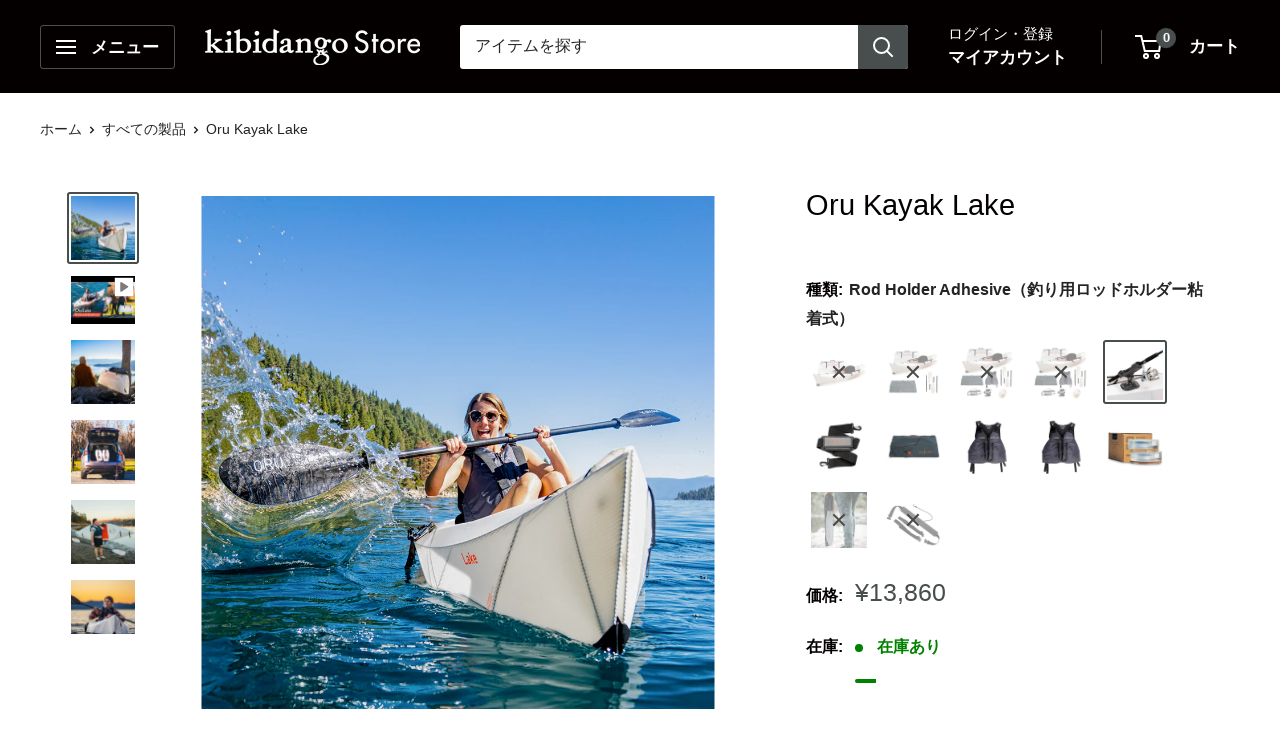

--- FILE ---
content_type: text/html; charset=utf-8
request_url: https://store.kibidango.com/products/orukayaklake?option_values=117895889114&section_id=template--19559544651994__main
body_size: 25281
content:
<div id="shopify-section-template--19559544651994__main" class="shopify-section"><section data-section-id="template--19559544651994__main" data-section-type="product" data-section-settings="{
  &quot;showShippingEstimator&quot;: false,
  &quot;galleryTransitionEffect&quot;: &quot;fade&quot;,
  &quot;enableImageZoom&quot;: true,
  &quot;zoomEffect&quot;: &quot;outside&quot;,
  &quot;enableVideoLooping&quot;: false,
  &quot;productOptions&quot;: [&quot;種類&quot;],
  &quot;infoOverflowScroll&quot;: true,
  &quot;isQuickView&quot;: false
}">
  <div class="container container--flush">
    <div class="page__sub-header">
      <nav aria-label="パンくず" class="breadcrumb">
        <ol class="breadcrumb__list" role="list">
          <li class="breadcrumb__item">
            <a class="breadcrumb__link link" href="/">ホーム</a><svg focusable="false" class="icon icon--arrow-right " viewBox="0 0 8 12" role="presentation">
      <path stroke="currentColor" stroke-width="2" d="M2 2l4 4-4 4" fill="none" stroke-linecap="square"></path>
    </svg></li>

          <li class="breadcrumb__item"><a class="breadcrumb__link link" href="/collections/all">すべての製品</a><svg focusable="false" class="icon icon--arrow-right " viewBox="0 0 8 12" role="presentation">
      <path stroke="currentColor" stroke-width="2" d="M2 2l4 4-4 4" fill="none" stroke-linecap="square"></path>
    </svg></li>

          <li class="breadcrumb__item">
            <span class="breadcrumb__link" aria-current="page">Oru Kayak Lake</span>
          </li>
        </ol>
      </nav></div><product-rerender id="product-info-8044687458522-template--19559544651994__main" observe-form="product-form-main-8044687458522-template--19559544651994__main" allow-partial-rerender>
      <div class="product-block-list product-block-list--large">
        <div class="product-block-list__wrapper"><div class="product-block-list__item product-block-list__item--gallery">
              <div class="card">
    <div class="card__section card__section--tight">
      <div class="product-gallery product-gallery--with-thumbnails"><div class="product-gallery__carousel-wrapper">
          <div class="product-gallery__carousel product-gallery__carousel--zoomable" data-media-count="35" data-initial-media-id="33316040802522"><div class="product-gallery__carousel-item  " tabindex="-1" data-media-id="33315723542746" data-media-type="image"  ><div class="product-gallery__size-limiter" style="max-width: 960px"><div class="aspect-ratio" style="padding-bottom: 100.0%"><img src="//store.kibidango.com/cdn/shop/files/2_e318acc1-faaf-4ff2-8aca-2f8073d6f911.jpg?v=1706086993&amp;width=960" alt="Oru Kayak Lake" srcset="//store.kibidango.com/cdn/shop/files/2_e318acc1-faaf-4ff2-8aca-2f8073d6f911.jpg?v=1706086993&amp;width=400 400w, //store.kibidango.com/cdn/shop/files/2_e318acc1-faaf-4ff2-8aca-2f8073d6f911.jpg?v=1706086993&amp;width=500 500w, //store.kibidango.com/cdn/shop/files/2_e318acc1-faaf-4ff2-8aca-2f8073d6f911.jpg?v=1706086993&amp;width=600 600w, //store.kibidango.com/cdn/shop/files/2_e318acc1-faaf-4ff2-8aca-2f8073d6f911.jpg?v=1706086993&amp;width=700 700w, //store.kibidango.com/cdn/shop/files/2_e318acc1-faaf-4ff2-8aca-2f8073d6f911.jpg?v=1706086993&amp;width=800 800w, //store.kibidango.com/cdn/shop/files/2_e318acc1-faaf-4ff2-8aca-2f8073d6f911.jpg?v=1706086993&amp;width=900 900w" width="960" height="960" loading="lazy" class="product-gallery__image" data-zoom="//store.kibidango.com/cdn/shop/files/2_e318acc1-faaf-4ff2-8aca-2f8073d6f911.jpg?v=1706086993&amp;width=1800" data-zoom-width="960"></div>
                    </div></div><div class="product-gallery__carousel-item  " tabindex="-1" data-media-id="40680244478170" data-media-type="external_video" data-media-host="youtube" data-video-id="ldvmtQ18_po" ><div class="product-gallery__external-video">
                      <div class="video-wrapper"><iframe frameborder="0" allow="accelerometer; autoplay; encrypted-media; gyroscope; picture-in-picture" allowfullscreen="allowfullscreen" image_size="1024x" loop="false" src="https://www.youtube.com/embed/ldvmtQ18_po?controls=1&amp;enablejsapi=1&amp;modestbranding=1&amp;origin=https%3A%2F%2Fstore.kibidango.com&amp;playsinline=1&amp;rel=0" title="Oru Kayak Lake"></iframe></div>
                    </div></div><div class="product-gallery__carousel-item  " tabindex="-1" data-media-id="33362886459610" data-media-type="image"  ><div class="product-gallery__size-limiter" style="max-width: 960px"><div class="aspect-ratio" style="padding-bottom: 100.0%"><img src="//store.kibidango.com/cdn/shop/files/DALTONJOHNSON_Lake_White_LAKE-TAHOE_-CA_182.jpg?v=1762755634&amp;width=960" alt="Oru Kayak Lake" srcset="//store.kibidango.com/cdn/shop/files/DALTONJOHNSON_Lake_White_LAKE-TAHOE_-CA_182.jpg?v=1762755634&amp;width=400 400w, //store.kibidango.com/cdn/shop/files/DALTONJOHNSON_Lake_White_LAKE-TAHOE_-CA_182.jpg?v=1762755634&amp;width=500 500w, //store.kibidango.com/cdn/shop/files/DALTONJOHNSON_Lake_White_LAKE-TAHOE_-CA_182.jpg?v=1762755634&amp;width=600 600w, //store.kibidango.com/cdn/shop/files/DALTONJOHNSON_Lake_White_LAKE-TAHOE_-CA_182.jpg?v=1762755634&amp;width=700 700w, //store.kibidango.com/cdn/shop/files/DALTONJOHNSON_Lake_White_LAKE-TAHOE_-CA_182.jpg?v=1762755634&amp;width=800 800w, //store.kibidango.com/cdn/shop/files/DALTONJOHNSON_Lake_White_LAKE-TAHOE_-CA_182.jpg?v=1762755634&amp;width=900 900w" width="960" height="960" loading="lazy" class="product-gallery__image" data-zoom="//store.kibidango.com/cdn/shop/files/DALTONJOHNSON_Lake_White_LAKE-TAHOE_-CA_182.jpg?v=1762755634&amp;width=1800" data-zoom-width="960"></div>
                    </div></div><div class="product-gallery__carousel-item  " tabindex="-1" data-media-id="33315923394778" data-media-type="image"  ><div class="product-gallery__size-limiter" style="max-width: 960px"><div class="aspect-ratio" style="padding-bottom: 100.0%"><img src="//store.kibidango.com/cdn/shop/files/2_e70aafaa-abc9-4587-be69-6f33836f01db.jpg?v=1762755634&amp;width=960" alt="Oru Kayak Lake" srcset="//store.kibidango.com/cdn/shop/files/2_e70aafaa-abc9-4587-be69-6f33836f01db.jpg?v=1762755634&amp;width=400 400w, //store.kibidango.com/cdn/shop/files/2_e70aafaa-abc9-4587-be69-6f33836f01db.jpg?v=1762755634&amp;width=500 500w, //store.kibidango.com/cdn/shop/files/2_e70aafaa-abc9-4587-be69-6f33836f01db.jpg?v=1762755634&amp;width=600 600w, //store.kibidango.com/cdn/shop/files/2_e70aafaa-abc9-4587-be69-6f33836f01db.jpg?v=1762755634&amp;width=700 700w, //store.kibidango.com/cdn/shop/files/2_e70aafaa-abc9-4587-be69-6f33836f01db.jpg?v=1762755634&amp;width=800 800w, //store.kibidango.com/cdn/shop/files/2_e70aafaa-abc9-4587-be69-6f33836f01db.jpg?v=1762755634&amp;width=900 900w" width="960" height="960" loading="lazy" class="product-gallery__image" data-zoom="//store.kibidango.com/cdn/shop/files/2_e70aafaa-abc9-4587-be69-6f33836f01db.jpg?v=1762755634&amp;width=1800" data-zoom-width="960"></div>
                    </div></div><div class="product-gallery__carousel-item  " tabindex="-1" data-media-id="33315856285914" data-media-type="image"  ><div class="product-gallery__size-limiter" style="max-width: 960px"><div class="aspect-ratio" style="padding-bottom: 100.0%"><img src="//store.kibidango.com/cdn/shop/files/e2705642714b277f9dde7499d8e32204.jpg?v=1762755634&amp;width=960" alt="Oru Kayak Lake" srcset="//store.kibidango.com/cdn/shop/files/e2705642714b277f9dde7499d8e32204.jpg?v=1762755634&amp;width=400 400w, //store.kibidango.com/cdn/shop/files/e2705642714b277f9dde7499d8e32204.jpg?v=1762755634&amp;width=500 500w, //store.kibidango.com/cdn/shop/files/e2705642714b277f9dde7499d8e32204.jpg?v=1762755634&amp;width=600 600w, //store.kibidango.com/cdn/shop/files/e2705642714b277f9dde7499d8e32204.jpg?v=1762755634&amp;width=700 700w, //store.kibidango.com/cdn/shop/files/e2705642714b277f9dde7499d8e32204.jpg?v=1762755634&amp;width=800 800w, //store.kibidango.com/cdn/shop/files/e2705642714b277f9dde7499d8e32204.jpg?v=1762755634&amp;width=900 900w" width="960" height="960" loading="lazy" class="product-gallery__image" data-zoom="//store.kibidango.com/cdn/shop/files/e2705642714b277f9dde7499d8e32204.jpg?v=1762755634&amp;width=1800" data-zoom-width="960"></div>
                    </div></div><div class="product-gallery__carousel-item  " tabindex="-1" data-media-id="33315705618650" data-media-type="image"  ><div class="product-gallery__size-limiter" style="max-width: 960px"><div class="aspect-ratio" style="padding-bottom: 100.0%"><img src="//store.kibidango.com/cdn/shop/files/0eedf50a5ed9db518908205ac840aa80.jpg?v=1762755634&amp;width=960" alt="Oru Kayak Lake" srcset="//store.kibidango.com/cdn/shop/files/0eedf50a5ed9db518908205ac840aa80.jpg?v=1762755634&amp;width=400 400w, //store.kibidango.com/cdn/shop/files/0eedf50a5ed9db518908205ac840aa80.jpg?v=1762755634&amp;width=500 500w, //store.kibidango.com/cdn/shop/files/0eedf50a5ed9db518908205ac840aa80.jpg?v=1762755634&amp;width=600 600w, //store.kibidango.com/cdn/shop/files/0eedf50a5ed9db518908205ac840aa80.jpg?v=1762755634&amp;width=700 700w, //store.kibidango.com/cdn/shop/files/0eedf50a5ed9db518908205ac840aa80.jpg?v=1762755634&amp;width=800 800w, //store.kibidango.com/cdn/shop/files/0eedf50a5ed9db518908205ac840aa80.jpg?v=1762755634&amp;width=900 900w" width="960" height="960" loading="lazy" class="product-gallery__image" data-zoom="//store.kibidango.com/cdn/shop/files/0eedf50a5ed9db518908205ac840aa80.jpg?v=1762755634&amp;width=1800" data-zoom-width="960"></div>
                    </div></div><div class="product-gallery__carousel-item  " tabindex="-1" data-media-id="33363092635866" data-media-type="image"  ><div class="product-gallery__size-limiter" style="max-width: 960px"><div class="aspect-ratio" style="padding-bottom: 100.0%"><img src="//store.kibidango.com/cdn/shop/files/3_624b2744-3c45-4fa6-9331-0bea041e64d2.jpg?v=1762755634&amp;width=960" alt="Oru Kayak Lake" srcset="//store.kibidango.com/cdn/shop/files/3_624b2744-3c45-4fa6-9331-0bea041e64d2.jpg?v=1762755634&amp;width=400 400w, //store.kibidango.com/cdn/shop/files/3_624b2744-3c45-4fa6-9331-0bea041e64d2.jpg?v=1762755634&amp;width=500 500w, //store.kibidango.com/cdn/shop/files/3_624b2744-3c45-4fa6-9331-0bea041e64d2.jpg?v=1762755634&amp;width=600 600w, //store.kibidango.com/cdn/shop/files/3_624b2744-3c45-4fa6-9331-0bea041e64d2.jpg?v=1762755634&amp;width=700 700w, //store.kibidango.com/cdn/shop/files/3_624b2744-3c45-4fa6-9331-0bea041e64d2.jpg?v=1762755634&amp;width=800 800w, //store.kibidango.com/cdn/shop/files/3_624b2744-3c45-4fa6-9331-0bea041e64d2.jpg?v=1762755634&amp;width=900 900w" width="960" height="960" loading="lazy" class="product-gallery__image" data-zoom="//store.kibidango.com/cdn/shop/files/3_624b2744-3c45-4fa6-9331-0bea041e64d2.jpg?v=1762755634&amp;width=1800" data-zoom-width="960"></div>
                    </div></div><div class="product-gallery__carousel-item is-selected " tabindex="-1" data-media-id="33316040802522" data-media-type="image"  ><div class="product-gallery__size-limiter" style="max-width: 960px"><div class="aspect-ratio" style="padding-bottom: 100.0%"><img src="//store.kibidango.com/cdn/shop/files/2_ee4f95f2-f71e-4a5a-9870-82f395103091.jpg?v=1762755634&amp;width=960" alt="Oru Kayak Lake" srcset="//store.kibidango.com/cdn/shop/files/2_ee4f95f2-f71e-4a5a-9870-82f395103091.jpg?v=1762755634&amp;width=400 400w, //store.kibidango.com/cdn/shop/files/2_ee4f95f2-f71e-4a5a-9870-82f395103091.jpg?v=1762755634&amp;width=500 500w, //store.kibidango.com/cdn/shop/files/2_ee4f95f2-f71e-4a5a-9870-82f395103091.jpg?v=1762755634&amp;width=600 600w, //store.kibidango.com/cdn/shop/files/2_ee4f95f2-f71e-4a5a-9870-82f395103091.jpg?v=1762755634&amp;width=700 700w, //store.kibidango.com/cdn/shop/files/2_ee4f95f2-f71e-4a5a-9870-82f395103091.jpg?v=1762755634&amp;width=800 800w, //store.kibidango.com/cdn/shop/files/2_ee4f95f2-f71e-4a5a-9870-82f395103091.jpg?v=1762755634&amp;width=900 900w" width="960" height="960" loading="lazy" class="product-gallery__image" data-zoom="//store.kibidango.com/cdn/shop/files/2_ee4f95f2-f71e-4a5a-9870-82f395103091.jpg?v=1762755634&amp;width=1800" data-zoom-width="960"></div>
                    </div></div><div class="product-gallery__carousel-item  " tabindex="-1" data-media-id="33316040835290" data-media-type="image"  ><div class="product-gallery__size-limiter" style="max-width: 960px"><div class="aspect-ratio" style="padding-bottom: 100.0%"><img src="//store.kibidango.com/cdn/shop/files/3_3a0fb1f1-4a5d-4751-8f84-9e1582a6244e.jpg?v=1762755634&amp;width=960" alt="Oru Kayak Lake" srcset="//store.kibidango.com/cdn/shop/files/3_3a0fb1f1-4a5d-4751-8f84-9e1582a6244e.jpg?v=1762755634&amp;width=400 400w, //store.kibidango.com/cdn/shop/files/3_3a0fb1f1-4a5d-4751-8f84-9e1582a6244e.jpg?v=1762755634&amp;width=500 500w, //store.kibidango.com/cdn/shop/files/3_3a0fb1f1-4a5d-4751-8f84-9e1582a6244e.jpg?v=1762755634&amp;width=600 600w, //store.kibidango.com/cdn/shop/files/3_3a0fb1f1-4a5d-4751-8f84-9e1582a6244e.jpg?v=1762755634&amp;width=700 700w, //store.kibidango.com/cdn/shop/files/3_3a0fb1f1-4a5d-4751-8f84-9e1582a6244e.jpg?v=1762755634&amp;width=800 800w, //store.kibidango.com/cdn/shop/files/3_3a0fb1f1-4a5d-4751-8f84-9e1582a6244e.jpg?v=1762755634&amp;width=900 900w" width="960" height="960" loading="lazy" class="product-gallery__image" data-zoom="//store.kibidango.com/cdn/shop/files/3_3a0fb1f1-4a5d-4751-8f84-9e1582a6244e.jpg?v=1762755634&amp;width=1800" data-zoom-width="960"></div>
                    </div></div><div class="product-gallery__carousel-item  " tabindex="-1" data-media-id="33316040769754" data-media-type="image"  ><div class="product-gallery__size-limiter" style="max-width: 960px"><div class="aspect-ratio" style="padding-bottom: 100.0%"><img src="//store.kibidango.com/cdn/shop/files/1_fb0cfe82-2b52-4f4b-9b06-476c59294e9a.jpg?v=1762755634&amp;width=960" alt="Oru Kayak Lake" srcset="//store.kibidango.com/cdn/shop/files/1_fb0cfe82-2b52-4f4b-9b06-476c59294e9a.jpg?v=1762755634&amp;width=400 400w, //store.kibidango.com/cdn/shop/files/1_fb0cfe82-2b52-4f4b-9b06-476c59294e9a.jpg?v=1762755634&amp;width=500 500w, //store.kibidango.com/cdn/shop/files/1_fb0cfe82-2b52-4f4b-9b06-476c59294e9a.jpg?v=1762755634&amp;width=600 600w, //store.kibidango.com/cdn/shop/files/1_fb0cfe82-2b52-4f4b-9b06-476c59294e9a.jpg?v=1762755634&amp;width=700 700w, //store.kibidango.com/cdn/shop/files/1_fb0cfe82-2b52-4f4b-9b06-476c59294e9a.jpg?v=1762755634&amp;width=800 800w, //store.kibidango.com/cdn/shop/files/1_fb0cfe82-2b52-4f4b-9b06-476c59294e9a.jpg?v=1762755634&amp;width=900 900w" width="960" height="960" loading="lazy" class="product-gallery__image" data-zoom="//store.kibidango.com/cdn/shop/files/1_fb0cfe82-2b52-4f4b-9b06-476c59294e9a.jpg?v=1762755634&amp;width=1800" data-zoom-width="960"></div>
                    </div></div><div class="product-gallery__carousel-item  " tabindex="-1" data-media-id="32740017799386" data-media-type="image"  ><div class="product-gallery__size-limiter" style="max-width: 832px"><div class="aspect-ratio" style="padding-bottom: 100.0%"><img src="//store.kibidango.com/cdn/shop/files/Lake.png?v=1762755634&amp;width=832" alt="Oru Kayak Lake" srcset="//store.kibidango.com/cdn/shop/files/Lake.png?v=1762755634&amp;width=400 400w, //store.kibidango.com/cdn/shop/files/Lake.png?v=1762755634&amp;width=500 500w, //store.kibidango.com/cdn/shop/files/Lake.png?v=1762755634&amp;width=600 600w, //store.kibidango.com/cdn/shop/files/Lake.png?v=1762755634&amp;width=700 700w, //store.kibidango.com/cdn/shop/files/Lake.png?v=1762755634&amp;width=800 800w" width="832" height="832" loading="lazy" class="product-gallery__image" data-zoom="//store.kibidango.com/cdn/shop/files/Lake.png?v=1762755634&amp;width=1800" data-zoom-width="832"></div>
                    </div></div><div class="product-gallery__carousel-item  " tabindex="-1" data-media-id="32740038410458" data-media-type="image"  ><div class="product-gallery__size-limiter" style="max-width: 1200px"><div class="aspect-ratio" style="padding-bottom: 100.0%"><img src="//store.kibidango.com/cdn/shop/files/Lake2.png?v=1762755634&amp;width=1200" alt="Oru Kayak Lake" srcset="//store.kibidango.com/cdn/shop/files/Lake2.png?v=1762755634&amp;width=400 400w, //store.kibidango.com/cdn/shop/files/Lake2.png?v=1762755634&amp;width=500 500w, //store.kibidango.com/cdn/shop/files/Lake2.png?v=1762755634&amp;width=600 600w, //store.kibidango.com/cdn/shop/files/Lake2.png?v=1762755634&amp;width=700 700w, //store.kibidango.com/cdn/shop/files/Lake2.png?v=1762755634&amp;width=800 800w, //store.kibidango.com/cdn/shop/files/Lake2.png?v=1762755634&amp;width=900 900w, //store.kibidango.com/cdn/shop/files/Lake2.png?v=1762755634&amp;width=1000 1000w, //store.kibidango.com/cdn/shop/files/Lake2.png?v=1762755634&amp;width=1100 1100w, //store.kibidango.com/cdn/shop/files/Lake2.png?v=1762755634&amp;width=1200 1200w" width="1200" height="1200" loading="lazy" class="product-gallery__image" data-zoom="//store.kibidango.com/cdn/shop/files/Lake2.png?v=1762755634&amp;width=1800" data-zoom-width="1200"></div>
                    </div></div><div class="product-gallery__carousel-item  " tabindex="-1" data-media-id="32698891895002" data-media-type="image"  ><div class="product-gallery__size-limiter" style="max-width: 1080px"><div class="aspect-ratio" style="padding-bottom: 100.0%"><img src="//store.kibidango.com/cdn/shop/files/BeelineMoto_film1_96.jpg?v=1762755634&amp;width=1080" alt="Oru Kayak Lake" srcset="//store.kibidango.com/cdn/shop/files/BeelineMoto_film1_96.jpg?v=1762755634&amp;width=400 400w, //store.kibidango.com/cdn/shop/files/BeelineMoto_film1_96.jpg?v=1762755634&amp;width=500 500w, //store.kibidango.com/cdn/shop/files/BeelineMoto_film1_96.jpg?v=1762755634&amp;width=600 600w, //store.kibidango.com/cdn/shop/files/BeelineMoto_film1_96.jpg?v=1762755634&amp;width=700 700w, //store.kibidango.com/cdn/shop/files/BeelineMoto_film1_96.jpg?v=1762755634&amp;width=800 800w, //store.kibidango.com/cdn/shop/files/BeelineMoto_film1_96.jpg?v=1762755634&amp;width=900 900w, //store.kibidango.com/cdn/shop/files/BeelineMoto_film1_96.jpg?v=1762755634&amp;width=1000 1000w" width="1080" height="1080" loading="lazy" class="product-gallery__image" data-zoom="//store.kibidango.com/cdn/shop/files/BeelineMoto_film1_96.jpg?v=1762755634&amp;width=1800" data-zoom-width="1080"></div>
                    </div></div><div class="product-gallery__carousel-item  " tabindex="-1" data-media-id="33315705585882" data-media-type="image"  ><div class="product-gallery__size-limiter" style="max-width: 960px"><div class="aspect-ratio" style="padding-bottom: 100.0%"><img src="//store.kibidango.com/cdn/shop/files/ff39b1f56ebd7e482f3920099b42fc1e.jpg?v=1762755634&amp;width=960" alt="Oru Kayak Lake" srcset="//store.kibidango.com/cdn/shop/files/ff39b1f56ebd7e482f3920099b42fc1e.jpg?v=1762755634&amp;width=400 400w, //store.kibidango.com/cdn/shop/files/ff39b1f56ebd7e482f3920099b42fc1e.jpg?v=1762755634&amp;width=500 500w, //store.kibidango.com/cdn/shop/files/ff39b1f56ebd7e482f3920099b42fc1e.jpg?v=1762755634&amp;width=600 600w, //store.kibidango.com/cdn/shop/files/ff39b1f56ebd7e482f3920099b42fc1e.jpg?v=1762755634&amp;width=700 700w, //store.kibidango.com/cdn/shop/files/ff39b1f56ebd7e482f3920099b42fc1e.jpg?v=1762755634&amp;width=800 800w, //store.kibidango.com/cdn/shop/files/ff39b1f56ebd7e482f3920099b42fc1e.jpg?v=1762755634&amp;width=900 900w" width="960" height="960" loading="lazy" class="product-gallery__image" data-zoom="//store.kibidango.com/cdn/shop/files/ff39b1f56ebd7e482f3920099b42fc1e.jpg?v=1762755634&amp;width=1800" data-zoom-width="960"></div>
                    </div></div><div class="product-gallery__carousel-item  " tabindex="-1" data-media-id="33315705651418" data-media-type="image"  ><div class="product-gallery__size-limiter" style="max-width: 960px"><div class="aspect-ratio" style="padding-bottom: 100.0%"><img src="//store.kibidango.com/cdn/shop/files/13ea9a9db19158727edfc5e9d1192c09.jpg?v=1762755634&amp;width=960" alt="Oru Kayak Lake" srcset="//store.kibidango.com/cdn/shop/files/13ea9a9db19158727edfc5e9d1192c09.jpg?v=1762755634&amp;width=400 400w, //store.kibidango.com/cdn/shop/files/13ea9a9db19158727edfc5e9d1192c09.jpg?v=1762755634&amp;width=500 500w, //store.kibidango.com/cdn/shop/files/13ea9a9db19158727edfc5e9d1192c09.jpg?v=1762755634&amp;width=600 600w, //store.kibidango.com/cdn/shop/files/13ea9a9db19158727edfc5e9d1192c09.jpg?v=1762755634&amp;width=700 700w, //store.kibidango.com/cdn/shop/files/13ea9a9db19158727edfc5e9d1192c09.jpg?v=1762755634&amp;width=800 800w, //store.kibidango.com/cdn/shop/files/13ea9a9db19158727edfc5e9d1192c09.jpg?v=1762755634&amp;width=900 900w" width="960" height="960" loading="lazy" class="product-gallery__image" data-zoom="//store.kibidango.com/cdn/shop/files/13ea9a9db19158727edfc5e9d1192c09.jpg?v=1762755634&amp;width=1800" data-zoom-width="960"></div>
                    </div></div><div class="product-gallery__carousel-item  " tabindex="-1" data-media-id="32698940260570" data-media-type="image"  ><div class="product-gallery__size-limiter" style="max-width: 1080px"><div class="aspect-ratio" style="padding-bottom: 100.0%"><img src="//store.kibidango.com/cdn/shop/files/BeelineMoto_film1-2023-09-07T100718.943.png?v=1762755634&amp;width=1080" alt="Oru Kayak Lake" srcset="//store.kibidango.com/cdn/shop/files/BeelineMoto_film1-2023-09-07T100718.943.png?v=1762755634&amp;width=400 400w, //store.kibidango.com/cdn/shop/files/BeelineMoto_film1-2023-09-07T100718.943.png?v=1762755634&amp;width=500 500w, //store.kibidango.com/cdn/shop/files/BeelineMoto_film1-2023-09-07T100718.943.png?v=1762755634&amp;width=600 600w, //store.kibidango.com/cdn/shop/files/BeelineMoto_film1-2023-09-07T100718.943.png?v=1762755634&amp;width=700 700w, //store.kibidango.com/cdn/shop/files/BeelineMoto_film1-2023-09-07T100718.943.png?v=1762755634&amp;width=800 800w, //store.kibidango.com/cdn/shop/files/BeelineMoto_film1-2023-09-07T100718.943.png?v=1762755634&amp;width=900 900w, //store.kibidango.com/cdn/shop/files/BeelineMoto_film1-2023-09-07T100718.943.png?v=1762755634&amp;width=1000 1000w" width="1080" height="1080" loading="lazy" class="product-gallery__image" data-zoom="//store.kibidango.com/cdn/shop/files/BeelineMoto_film1-2023-09-07T100718.943.png?v=1762755634&amp;width=1800" data-zoom-width="1080"></div>
                    </div></div><div class="product-gallery__carousel-item  " tabindex="-1" data-media-id="32698950713562" data-media-type="image"  ><div class="product-gallery__size-limiter" style="max-width: 960px"><div class="aspect-ratio" style="padding-bottom: 100.0%"><img src="//store.kibidango.com/cdn/shop/files/45.jpg?v=1762755634&amp;width=960" alt="Oru Kayak Lake" srcset="//store.kibidango.com/cdn/shop/files/45.jpg?v=1762755634&amp;width=400 400w, //store.kibidango.com/cdn/shop/files/45.jpg?v=1762755634&amp;width=500 500w, //store.kibidango.com/cdn/shop/files/45.jpg?v=1762755634&amp;width=600 600w, //store.kibidango.com/cdn/shop/files/45.jpg?v=1762755634&amp;width=700 700w, //store.kibidango.com/cdn/shop/files/45.jpg?v=1762755634&amp;width=800 800w, //store.kibidango.com/cdn/shop/files/45.jpg?v=1762755634&amp;width=900 900w" width="960" height="960" loading="lazy" class="product-gallery__image" data-zoom="//store.kibidango.com/cdn/shop/files/45.jpg?v=1762755634&amp;width=1800" data-zoom-width="960"></div>
                    </div></div><div class="product-gallery__carousel-item  " tabindex="-1" data-media-id="32732256534746" data-media-type="image"  ><div class="product-gallery__size-limiter" style="max-width: 1080px"><div class="aspect-ratio" style="padding-bottom: 100.0%"><img src="//store.kibidango.com/cdn/shop/files/BeelineMoto_film1-2023-09-14T162948.700.png?v=1762755634&amp;width=1080" alt="Oru Kayak Lake" srcset="//store.kibidango.com/cdn/shop/files/BeelineMoto_film1-2023-09-14T162948.700.png?v=1762755634&amp;width=400 400w, //store.kibidango.com/cdn/shop/files/BeelineMoto_film1-2023-09-14T162948.700.png?v=1762755634&amp;width=500 500w, //store.kibidango.com/cdn/shop/files/BeelineMoto_film1-2023-09-14T162948.700.png?v=1762755634&amp;width=600 600w, //store.kibidango.com/cdn/shop/files/BeelineMoto_film1-2023-09-14T162948.700.png?v=1762755634&amp;width=700 700w, //store.kibidango.com/cdn/shop/files/BeelineMoto_film1-2023-09-14T162948.700.png?v=1762755634&amp;width=800 800w, //store.kibidango.com/cdn/shop/files/BeelineMoto_film1-2023-09-14T162948.700.png?v=1762755634&amp;width=900 900w, //store.kibidango.com/cdn/shop/files/BeelineMoto_film1-2023-09-14T162948.700.png?v=1762755634&amp;width=1000 1000w" width="1080" height="1080" loading="lazy" class="product-gallery__image" data-zoom="//store.kibidango.com/cdn/shop/files/BeelineMoto_film1-2023-09-14T162948.700.png?v=1762755634&amp;width=1800" data-zoom-width="1080"></div>
                    </div></div><div class="product-gallery__carousel-item  " tabindex="-1" data-media-id="33315705553114" data-media-type="image"  ><div class="product-gallery__size-limiter" style="max-width: 960px"><div class="aspect-ratio" style="padding-bottom: 100.0%"><img src="//store.kibidango.com/cdn/shop/files/9503959dfdde0803fdd69078bab23cab.jpg?v=1762755634&amp;width=960" alt="Oru Kayak Lake" srcset="//store.kibidango.com/cdn/shop/files/9503959dfdde0803fdd69078bab23cab.jpg?v=1762755634&amp;width=400 400w, //store.kibidango.com/cdn/shop/files/9503959dfdde0803fdd69078bab23cab.jpg?v=1762755634&amp;width=500 500w, //store.kibidango.com/cdn/shop/files/9503959dfdde0803fdd69078bab23cab.jpg?v=1762755634&amp;width=600 600w, //store.kibidango.com/cdn/shop/files/9503959dfdde0803fdd69078bab23cab.jpg?v=1762755634&amp;width=700 700w, //store.kibidango.com/cdn/shop/files/9503959dfdde0803fdd69078bab23cab.jpg?v=1762755634&amp;width=800 800w, //store.kibidango.com/cdn/shop/files/9503959dfdde0803fdd69078bab23cab.jpg?v=1762755634&amp;width=900 900w" width="960" height="960" loading="lazy" class="product-gallery__image" data-zoom="//store.kibidango.com/cdn/shop/files/9503959dfdde0803fdd69078bab23cab.jpg?v=1762755634&amp;width=1800" data-zoom-width="960"></div>
                    </div></div><div class="product-gallery__carousel-item  " tabindex="-1" data-media-id="39195397226714" data-media-type="image"  ><div class="product-gallery__size-limiter" style="max-width: 1200px"><div class="aspect-ratio" style="padding-bottom: 99.91666666666667%"><img src="//store.kibidango.com/cdn/shop/files/7-44bd-b1f5-7ee69e3bc159.jpg?v=1762755634&amp;width=1200" alt="Oru Kayak Lake" srcset="//store.kibidango.com/cdn/shop/files/7-44bd-b1f5-7ee69e3bc159.jpg?v=1762755634&amp;width=400 400w, //store.kibidango.com/cdn/shop/files/7-44bd-b1f5-7ee69e3bc159.jpg?v=1762755634&amp;width=500 500w, //store.kibidango.com/cdn/shop/files/7-44bd-b1f5-7ee69e3bc159.jpg?v=1762755634&amp;width=600 600w, //store.kibidango.com/cdn/shop/files/7-44bd-b1f5-7ee69e3bc159.jpg?v=1762755634&amp;width=700 700w, //store.kibidango.com/cdn/shop/files/7-44bd-b1f5-7ee69e3bc159.jpg?v=1762755634&amp;width=800 800w, //store.kibidango.com/cdn/shop/files/7-44bd-b1f5-7ee69e3bc159.jpg?v=1762755634&amp;width=900 900w, //store.kibidango.com/cdn/shop/files/7-44bd-b1f5-7ee69e3bc159.jpg?v=1762755634&amp;width=1000 1000w, //store.kibidango.com/cdn/shop/files/7-44bd-b1f5-7ee69e3bc159.jpg?v=1762755634&amp;width=1100 1100w, //store.kibidango.com/cdn/shop/files/7-44bd-b1f5-7ee69e3bc159.jpg?v=1762755634&amp;width=1200 1200w" width="1200" height="1199" loading="lazy" class="product-gallery__image" data-zoom="//store.kibidango.com/cdn/shop/files/7-44bd-b1f5-7ee69e3bc159.jpg?v=1762755634&amp;width=1800" data-zoom-width="1200"></div>
                    </div></div><div class="product-gallery__carousel-item  " tabindex="-1" data-media-id="39195413676250" data-media-type="image"  ><div class="product-gallery__size-limiter" style="max-width: 1200px"><div class="aspect-ratio" style="padding-bottom: 100.0%"><img src="//store.kibidango.com/cdn/shop/files/rod2_d7c1c313-c766-4558-81d8-19d642b9f242.jpg?v=1762755634&amp;width=1200" alt="Oru Kayak Lake" srcset="//store.kibidango.com/cdn/shop/files/rod2_d7c1c313-c766-4558-81d8-19d642b9f242.jpg?v=1762755634&amp;width=400 400w, //store.kibidango.com/cdn/shop/files/rod2_d7c1c313-c766-4558-81d8-19d642b9f242.jpg?v=1762755634&amp;width=500 500w, //store.kibidango.com/cdn/shop/files/rod2_d7c1c313-c766-4558-81d8-19d642b9f242.jpg?v=1762755634&amp;width=600 600w, //store.kibidango.com/cdn/shop/files/rod2_d7c1c313-c766-4558-81d8-19d642b9f242.jpg?v=1762755634&amp;width=700 700w, //store.kibidango.com/cdn/shop/files/rod2_d7c1c313-c766-4558-81d8-19d642b9f242.jpg?v=1762755634&amp;width=800 800w, //store.kibidango.com/cdn/shop/files/rod2_d7c1c313-c766-4558-81d8-19d642b9f242.jpg?v=1762755634&amp;width=900 900w, //store.kibidango.com/cdn/shop/files/rod2_d7c1c313-c766-4558-81d8-19d642b9f242.jpg?v=1762755634&amp;width=1000 1000w, //store.kibidango.com/cdn/shop/files/rod2_d7c1c313-c766-4558-81d8-19d642b9f242.jpg?v=1762755634&amp;width=1100 1100w, //store.kibidango.com/cdn/shop/files/rod2_d7c1c313-c766-4558-81d8-19d642b9f242.jpg?v=1762755634&amp;width=1200 1200w" width="1200" height="1200" loading="lazy" class="product-gallery__image" data-zoom="//store.kibidango.com/cdn/shop/files/rod2_d7c1c313-c766-4558-81d8-19d642b9f242.jpg?v=1762755634&amp;width=1800" data-zoom-width="1200"></div>
                    </div></div><div class="product-gallery__carousel-item  " tabindex="-1" data-media-id="39195414069466" data-media-type="image"  ><div class="product-gallery__size-limiter" style="max-width: 1200px"><div class="aspect-ratio" style="padding-bottom: 100.0%"><img src="//store.kibidango.com/cdn/shop/files/rod8_c7696e4d-5dbc-40db-a25e-d65397ca3efa.jpg?v=1762755634&amp;width=1200" alt="Oru Kayak Lake" srcset="//store.kibidango.com/cdn/shop/files/rod8_c7696e4d-5dbc-40db-a25e-d65397ca3efa.jpg?v=1762755634&amp;width=400 400w, //store.kibidango.com/cdn/shop/files/rod8_c7696e4d-5dbc-40db-a25e-d65397ca3efa.jpg?v=1762755634&amp;width=500 500w, //store.kibidango.com/cdn/shop/files/rod8_c7696e4d-5dbc-40db-a25e-d65397ca3efa.jpg?v=1762755634&amp;width=600 600w, //store.kibidango.com/cdn/shop/files/rod8_c7696e4d-5dbc-40db-a25e-d65397ca3efa.jpg?v=1762755634&amp;width=700 700w, //store.kibidango.com/cdn/shop/files/rod8_c7696e4d-5dbc-40db-a25e-d65397ca3efa.jpg?v=1762755634&amp;width=800 800w, //store.kibidango.com/cdn/shop/files/rod8_c7696e4d-5dbc-40db-a25e-d65397ca3efa.jpg?v=1762755634&amp;width=900 900w, //store.kibidango.com/cdn/shop/files/rod8_c7696e4d-5dbc-40db-a25e-d65397ca3efa.jpg?v=1762755634&amp;width=1000 1000w, //store.kibidango.com/cdn/shop/files/rod8_c7696e4d-5dbc-40db-a25e-d65397ca3efa.jpg?v=1762755634&amp;width=1100 1100w, //store.kibidango.com/cdn/shop/files/rod8_c7696e4d-5dbc-40db-a25e-d65397ca3efa.jpg?v=1762755634&amp;width=1200 1200w" width="1200" height="1200" loading="lazy" class="product-gallery__image" data-zoom="//store.kibidango.com/cdn/shop/files/rod8_c7696e4d-5dbc-40db-a25e-d65397ca3efa.jpg?v=1762755634&amp;width=1800" data-zoom-width="1200"></div>
                    </div></div><div class="product-gallery__carousel-item  " tabindex="-1" data-media-id="39195414036698" data-media-type="image"  ><div class="product-gallery__size-limiter" style="max-width: 1200px"><div class="aspect-ratio" style="padding-bottom: 100.0%"><img src="//store.kibidango.com/cdn/shop/files/rod_holder_5f3c03f9-b394-4706-a70a-71f7b88b28c4.jpg?v=1762755634&amp;width=1200" alt="Oru Kayak Lake" srcset="//store.kibidango.com/cdn/shop/files/rod_holder_5f3c03f9-b394-4706-a70a-71f7b88b28c4.jpg?v=1762755634&amp;width=400 400w, //store.kibidango.com/cdn/shop/files/rod_holder_5f3c03f9-b394-4706-a70a-71f7b88b28c4.jpg?v=1762755634&amp;width=500 500w, //store.kibidango.com/cdn/shop/files/rod_holder_5f3c03f9-b394-4706-a70a-71f7b88b28c4.jpg?v=1762755634&amp;width=600 600w, //store.kibidango.com/cdn/shop/files/rod_holder_5f3c03f9-b394-4706-a70a-71f7b88b28c4.jpg?v=1762755634&amp;width=700 700w, //store.kibidango.com/cdn/shop/files/rod_holder_5f3c03f9-b394-4706-a70a-71f7b88b28c4.jpg?v=1762755634&amp;width=800 800w, //store.kibidango.com/cdn/shop/files/rod_holder_5f3c03f9-b394-4706-a70a-71f7b88b28c4.jpg?v=1762755634&amp;width=900 900w, //store.kibidango.com/cdn/shop/files/rod_holder_5f3c03f9-b394-4706-a70a-71f7b88b28c4.jpg?v=1762755634&amp;width=1000 1000w, //store.kibidango.com/cdn/shop/files/rod_holder_5f3c03f9-b394-4706-a70a-71f7b88b28c4.jpg?v=1762755634&amp;width=1100 1100w, //store.kibidango.com/cdn/shop/files/rod_holder_5f3c03f9-b394-4706-a70a-71f7b88b28c4.jpg?v=1762755634&amp;width=1200 1200w" width="1200" height="1200" loading="lazy" class="product-gallery__image" data-zoom="//store.kibidango.com/cdn/shop/files/rod_holder_5f3c03f9-b394-4706-a70a-71f7b88b28c4.jpg?v=1762755634&amp;width=1800" data-zoom-width="1200"></div>
                    </div></div><div class="product-gallery__carousel-item  " tabindex="-1" data-media-id="39195414003930" data-media-type="image"  ><div class="product-gallery__size-limiter" style="max-width: 1200px"><div class="aspect-ratio" style="padding-bottom: 100.0%"><img src="//store.kibidango.com/cdn/shop/files/rodholder_462312e5-246f-41aa-bde7-573b0dc1847f.jpg?v=1762755634&amp;width=1200" alt="Oru Kayak Lake" srcset="//store.kibidango.com/cdn/shop/files/rodholder_462312e5-246f-41aa-bde7-573b0dc1847f.jpg?v=1762755634&amp;width=400 400w, //store.kibidango.com/cdn/shop/files/rodholder_462312e5-246f-41aa-bde7-573b0dc1847f.jpg?v=1762755634&amp;width=500 500w, //store.kibidango.com/cdn/shop/files/rodholder_462312e5-246f-41aa-bde7-573b0dc1847f.jpg?v=1762755634&amp;width=600 600w, //store.kibidango.com/cdn/shop/files/rodholder_462312e5-246f-41aa-bde7-573b0dc1847f.jpg?v=1762755634&amp;width=700 700w, //store.kibidango.com/cdn/shop/files/rodholder_462312e5-246f-41aa-bde7-573b0dc1847f.jpg?v=1762755634&amp;width=800 800w, //store.kibidango.com/cdn/shop/files/rodholder_462312e5-246f-41aa-bde7-573b0dc1847f.jpg?v=1762755634&amp;width=900 900w, //store.kibidango.com/cdn/shop/files/rodholder_462312e5-246f-41aa-bde7-573b0dc1847f.jpg?v=1762755634&amp;width=1000 1000w, //store.kibidango.com/cdn/shop/files/rodholder_462312e5-246f-41aa-bde7-573b0dc1847f.jpg?v=1762755634&amp;width=1100 1100w, //store.kibidango.com/cdn/shop/files/rodholder_462312e5-246f-41aa-bde7-573b0dc1847f.jpg?v=1762755634&amp;width=1200 1200w" width="1200" height="1200" loading="lazy" class="product-gallery__image" data-zoom="//store.kibidango.com/cdn/shop/files/rodholder_462312e5-246f-41aa-bde7-573b0dc1847f.jpg?v=1762755634&amp;width=1800" data-zoom-width="1200"></div>
                    </div></div><div class="product-gallery__carousel-item  " tabindex="-1" data-media-id="39195414102234" data-media-type="image"  ><div class="product-gallery__size-limiter" style="max-width: 1200px"><div class="aspect-ratio" style="padding-bottom: 100.0%"><img src="//store.kibidango.com/cdn/shop/files/rod_b7b91147-5928-4e77-aa72-4526835ccf10.jpg?v=1762755634&amp;width=1200" alt="Oru Kayak Lake" srcset="//store.kibidango.com/cdn/shop/files/rod_b7b91147-5928-4e77-aa72-4526835ccf10.jpg?v=1762755634&amp;width=400 400w, //store.kibidango.com/cdn/shop/files/rod_b7b91147-5928-4e77-aa72-4526835ccf10.jpg?v=1762755634&amp;width=500 500w, //store.kibidango.com/cdn/shop/files/rod_b7b91147-5928-4e77-aa72-4526835ccf10.jpg?v=1762755634&amp;width=600 600w, //store.kibidango.com/cdn/shop/files/rod_b7b91147-5928-4e77-aa72-4526835ccf10.jpg?v=1762755634&amp;width=700 700w, //store.kibidango.com/cdn/shop/files/rod_b7b91147-5928-4e77-aa72-4526835ccf10.jpg?v=1762755634&amp;width=800 800w, //store.kibidango.com/cdn/shop/files/rod_b7b91147-5928-4e77-aa72-4526835ccf10.jpg?v=1762755634&amp;width=900 900w, //store.kibidango.com/cdn/shop/files/rod_b7b91147-5928-4e77-aa72-4526835ccf10.jpg?v=1762755634&amp;width=1000 1000w, //store.kibidango.com/cdn/shop/files/rod_b7b91147-5928-4e77-aa72-4526835ccf10.jpg?v=1762755634&amp;width=1100 1100w, //store.kibidango.com/cdn/shop/files/rod_b7b91147-5928-4e77-aa72-4526835ccf10.jpg?v=1762755634&amp;width=1200 1200w" width="1200" height="1200" loading="lazy" class="product-gallery__image" data-zoom="//store.kibidango.com/cdn/shop/files/rod_b7b91147-5928-4e77-aa72-4526835ccf10.jpg?v=1762755634&amp;width=1800" data-zoom-width="1200"></div>
                    </div></div><div class="product-gallery__carousel-item  " tabindex="-1" data-media-id="32738112831706" data-media-type="image"  ><div class="product-gallery__size-limiter" style="max-width: 1080px"><div class="aspect-ratio" style="padding-bottom: 100.0%"><img src="//store.kibidango.com/cdn/shop/files/BeelineMoto_film1-2023-09-15T093308.683.png?v=1762755634&amp;width=1080" alt="Oru Kayak Lake" srcset="//store.kibidango.com/cdn/shop/files/BeelineMoto_film1-2023-09-15T093308.683.png?v=1762755634&amp;width=400 400w, //store.kibidango.com/cdn/shop/files/BeelineMoto_film1-2023-09-15T093308.683.png?v=1762755634&amp;width=500 500w, //store.kibidango.com/cdn/shop/files/BeelineMoto_film1-2023-09-15T093308.683.png?v=1762755634&amp;width=600 600w, //store.kibidango.com/cdn/shop/files/BeelineMoto_film1-2023-09-15T093308.683.png?v=1762755634&amp;width=700 700w, //store.kibidango.com/cdn/shop/files/BeelineMoto_film1-2023-09-15T093308.683.png?v=1762755634&amp;width=800 800w, //store.kibidango.com/cdn/shop/files/BeelineMoto_film1-2023-09-15T093308.683.png?v=1762755634&amp;width=900 900w, //store.kibidango.com/cdn/shop/files/BeelineMoto_film1-2023-09-15T093308.683.png?v=1762755634&amp;width=1000 1000w" width="1080" height="1080" loading="lazy" class="product-gallery__image" data-zoom="//store.kibidango.com/cdn/shop/files/BeelineMoto_film1-2023-09-15T093308.683.png?v=1762755634&amp;width=1800" data-zoom-width="1080"></div>
                    </div></div><div class="product-gallery__carousel-item  " tabindex="-1" data-media-id="33315454517466" data-media-type="image"  ><div class="product-gallery__size-limiter" style="max-width: 960px"><div class="aspect-ratio" style="padding-bottom: 100.0%"><img src="//store.kibidango.com/cdn/shop/files/c372950248b9cf2a20f93e99cb3723be.jpg?v=1762755634&amp;width=960" alt="Oru Kayak Lake" srcset="//store.kibidango.com/cdn/shop/files/c372950248b9cf2a20f93e99cb3723be.jpg?v=1762755634&amp;width=400 400w, //store.kibidango.com/cdn/shop/files/c372950248b9cf2a20f93e99cb3723be.jpg?v=1762755634&amp;width=500 500w, //store.kibidango.com/cdn/shop/files/c372950248b9cf2a20f93e99cb3723be.jpg?v=1762755634&amp;width=600 600w, //store.kibidango.com/cdn/shop/files/c372950248b9cf2a20f93e99cb3723be.jpg?v=1762755634&amp;width=700 700w, //store.kibidango.com/cdn/shop/files/c372950248b9cf2a20f93e99cb3723be.jpg?v=1762755634&amp;width=800 800w, //store.kibidango.com/cdn/shop/files/c372950248b9cf2a20f93e99cb3723be.jpg?v=1762755634&amp;width=900 900w" width="960" height="960" loading="lazy" class="product-gallery__image" data-zoom="//store.kibidango.com/cdn/shop/files/c372950248b9cf2a20f93e99cb3723be.jpg?v=1762755634&amp;width=1800" data-zoom-width="960"></div>
                    </div></div><div class="product-gallery__carousel-item  " tabindex="-1" data-media-id="32738092286170" data-media-type="image"  ><div class="product-gallery__size-limiter" style="max-width: 1080px"><div class="aspect-ratio" style="padding-bottom: 100.0%"><img src="//store.kibidango.com/cdn/shop/files/BeelineMoto_film1-2023-09-15T093033.183.png?v=1762755634&amp;width=1080" alt="Oru Kayak Lake" srcset="//store.kibidango.com/cdn/shop/files/BeelineMoto_film1-2023-09-15T093033.183.png?v=1762755634&amp;width=400 400w, //store.kibidango.com/cdn/shop/files/BeelineMoto_film1-2023-09-15T093033.183.png?v=1762755634&amp;width=500 500w, //store.kibidango.com/cdn/shop/files/BeelineMoto_film1-2023-09-15T093033.183.png?v=1762755634&amp;width=600 600w, //store.kibidango.com/cdn/shop/files/BeelineMoto_film1-2023-09-15T093033.183.png?v=1762755634&amp;width=700 700w, //store.kibidango.com/cdn/shop/files/BeelineMoto_film1-2023-09-15T093033.183.png?v=1762755634&amp;width=800 800w, //store.kibidango.com/cdn/shop/files/BeelineMoto_film1-2023-09-15T093033.183.png?v=1762755634&amp;width=900 900w, //store.kibidango.com/cdn/shop/files/BeelineMoto_film1-2023-09-15T093033.183.png?v=1762755634&amp;width=1000 1000w" width="1080" height="1080" loading="lazy" class="product-gallery__image" data-zoom="//store.kibidango.com/cdn/shop/files/BeelineMoto_film1-2023-09-15T093033.183.png?v=1762755634&amp;width=1800" data-zoom-width="1080"></div>
                    </div></div><div class="product-gallery__carousel-item  " tabindex="-1" data-media-id="32732223504602" data-media-type="image"  ><div class="product-gallery__size-limiter" style="max-width: 1080px"><div class="aspect-ratio" style="padding-bottom: 100.0%"><img src="//store.kibidango.com/cdn/shop/files/BeelineMoto_film1-2023-09-14T162426.115.png?v=1762755634&amp;width=1080" alt="Oru Kayak Lake" srcset="//store.kibidango.com/cdn/shop/files/BeelineMoto_film1-2023-09-14T162426.115.png?v=1762755634&amp;width=400 400w, //store.kibidango.com/cdn/shop/files/BeelineMoto_film1-2023-09-14T162426.115.png?v=1762755634&amp;width=500 500w, //store.kibidango.com/cdn/shop/files/BeelineMoto_film1-2023-09-14T162426.115.png?v=1762755634&amp;width=600 600w, //store.kibidango.com/cdn/shop/files/BeelineMoto_film1-2023-09-14T162426.115.png?v=1762755634&amp;width=700 700w, //store.kibidango.com/cdn/shop/files/BeelineMoto_film1-2023-09-14T162426.115.png?v=1762755634&amp;width=800 800w, //store.kibidango.com/cdn/shop/files/BeelineMoto_film1-2023-09-14T162426.115.png?v=1762755634&amp;width=900 900w, //store.kibidango.com/cdn/shop/files/BeelineMoto_film1-2023-09-14T162426.115.png?v=1762755634&amp;width=1000 1000w" width="1080" height="1080" loading="lazy" class="product-gallery__image" data-zoom="//store.kibidango.com/cdn/shop/files/BeelineMoto_film1-2023-09-14T162426.115.png?v=1762755634&amp;width=1800" data-zoom-width="1080"></div>
                    </div></div><div class="product-gallery__carousel-item  " tabindex="-1" data-media-id="32738042708186" data-media-type="image"  ><div class="product-gallery__size-limiter" style="max-width: 1080px"><div class="aspect-ratio" style="padding-bottom: 100.0%"><img src="//store.kibidango.com/cdn/shop/files/BeelineMoto_film1-2023-09-15T092140.240.png?v=1762755634&amp;width=1080" alt="Oru Kayak Lake" srcset="//store.kibidango.com/cdn/shop/files/BeelineMoto_film1-2023-09-15T092140.240.png?v=1762755634&amp;width=400 400w, //store.kibidango.com/cdn/shop/files/BeelineMoto_film1-2023-09-15T092140.240.png?v=1762755634&amp;width=500 500w, //store.kibidango.com/cdn/shop/files/BeelineMoto_film1-2023-09-15T092140.240.png?v=1762755634&amp;width=600 600w, //store.kibidango.com/cdn/shop/files/BeelineMoto_film1-2023-09-15T092140.240.png?v=1762755634&amp;width=700 700w, //store.kibidango.com/cdn/shop/files/BeelineMoto_film1-2023-09-15T092140.240.png?v=1762755634&amp;width=800 800w, //store.kibidango.com/cdn/shop/files/BeelineMoto_film1-2023-09-15T092140.240.png?v=1762755634&amp;width=900 900w, //store.kibidango.com/cdn/shop/files/BeelineMoto_film1-2023-09-15T092140.240.png?v=1762755634&amp;width=1000 1000w" width="1080" height="1080" loading="lazy" class="product-gallery__image" data-zoom="//store.kibidango.com/cdn/shop/files/BeelineMoto_film1-2023-09-15T092140.240.png?v=1762755634&amp;width=1800" data-zoom-width="1080"></div>
                    </div></div><div class="product-gallery__carousel-item  " tabindex="-1" data-media-id="32738045493466" data-media-type="image"  ><div class="product-gallery__size-limiter" style="max-width: 1080px"><div class="aspect-ratio" style="padding-bottom: 100.0%"><img src="//store.kibidango.com/cdn/shop/files/BeelineMoto_film1-2023-09-15T092204.230.png?v=1762755634&amp;width=1080" alt="Oru Kayak Lake" srcset="//store.kibidango.com/cdn/shop/files/BeelineMoto_film1-2023-09-15T092204.230.png?v=1762755634&amp;width=400 400w, //store.kibidango.com/cdn/shop/files/BeelineMoto_film1-2023-09-15T092204.230.png?v=1762755634&amp;width=500 500w, //store.kibidango.com/cdn/shop/files/BeelineMoto_film1-2023-09-15T092204.230.png?v=1762755634&amp;width=600 600w, //store.kibidango.com/cdn/shop/files/BeelineMoto_film1-2023-09-15T092204.230.png?v=1762755634&amp;width=700 700w, //store.kibidango.com/cdn/shop/files/BeelineMoto_film1-2023-09-15T092204.230.png?v=1762755634&amp;width=800 800w, //store.kibidango.com/cdn/shop/files/BeelineMoto_film1-2023-09-15T092204.230.png?v=1762755634&amp;width=900 900w, //store.kibidango.com/cdn/shop/files/BeelineMoto_film1-2023-09-15T092204.230.png?v=1762755634&amp;width=1000 1000w" width="1080" height="1080" loading="lazy" class="product-gallery__image" data-zoom="//store.kibidango.com/cdn/shop/files/BeelineMoto_film1-2023-09-15T092204.230.png?v=1762755634&amp;width=1800" data-zoom-width="1080"></div>
                    </div></div><div class="product-gallery__carousel-item  " tabindex="-1" data-media-id="32698954121434" data-media-type="image"  ><div class="product-gallery__size-limiter" style="max-width: 1080px"><div class="aspect-ratio" style="padding-bottom: 100.0%"><img src="//store.kibidango.com/cdn/shop/files/BeelineMoto_film1-2023-09-07T101136.090.png?v=1762755634&amp;width=1080" alt="Oru Kayak Lake" srcset="//store.kibidango.com/cdn/shop/files/BeelineMoto_film1-2023-09-07T101136.090.png?v=1762755634&amp;width=400 400w, //store.kibidango.com/cdn/shop/files/BeelineMoto_film1-2023-09-07T101136.090.png?v=1762755634&amp;width=500 500w, //store.kibidango.com/cdn/shop/files/BeelineMoto_film1-2023-09-07T101136.090.png?v=1762755634&amp;width=600 600w, //store.kibidango.com/cdn/shop/files/BeelineMoto_film1-2023-09-07T101136.090.png?v=1762755634&amp;width=700 700w, //store.kibidango.com/cdn/shop/files/BeelineMoto_film1-2023-09-07T101136.090.png?v=1762755634&amp;width=800 800w, //store.kibidango.com/cdn/shop/files/BeelineMoto_film1-2023-09-07T101136.090.png?v=1762755634&amp;width=900 900w, //store.kibidango.com/cdn/shop/files/BeelineMoto_film1-2023-09-07T101136.090.png?v=1762755634&amp;width=1000 1000w" width="1080" height="1080" loading="lazy" class="product-gallery__image" data-zoom="//store.kibidango.com/cdn/shop/files/BeelineMoto_film1-2023-09-07T101136.090.png?v=1762755634&amp;width=1800" data-zoom-width="1080"></div>
                    </div></div><div class="product-gallery__carousel-item  " tabindex="-1" data-media-id="32738053652698" data-media-type="image"  ><div class="product-gallery__size-limiter" style="max-width: 1080px"><div class="aspect-ratio" style="padding-bottom: 100.0%"><img src="//store.kibidango.com/cdn/shop/files/BeelineMoto_film1-2023-09-15T092328.589.png?v=1762755634&amp;width=1080" alt="Oru Kayak Lake" srcset="//store.kibidango.com/cdn/shop/files/BeelineMoto_film1-2023-09-15T092328.589.png?v=1762755634&amp;width=400 400w, //store.kibidango.com/cdn/shop/files/BeelineMoto_film1-2023-09-15T092328.589.png?v=1762755634&amp;width=500 500w, //store.kibidango.com/cdn/shop/files/BeelineMoto_film1-2023-09-15T092328.589.png?v=1762755634&amp;width=600 600w, //store.kibidango.com/cdn/shop/files/BeelineMoto_film1-2023-09-15T092328.589.png?v=1762755634&amp;width=700 700w, //store.kibidango.com/cdn/shop/files/BeelineMoto_film1-2023-09-15T092328.589.png?v=1762755634&amp;width=800 800w, //store.kibidango.com/cdn/shop/files/BeelineMoto_film1-2023-09-15T092328.589.png?v=1762755634&amp;width=900 900w, //store.kibidango.com/cdn/shop/files/BeelineMoto_film1-2023-09-15T092328.589.png?v=1762755634&amp;width=1000 1000w" width="1080" height="1080" loading="lazy" class="product-gallery__image" data-zoom="//store.kibidango.com/cdn/shop/files/BeelineMoto_film1-2023-09-15T092328.589.png?v=1762755634&amp;width=1800" data-zoom-width="1080"></div>
                    </div></div><div class="product-gallery__carousel-item  " tabindex="-1" data-media-id="32732199223514" data-media-type="image"  ><div class="product-gallery__size-limiter" style="max-width: 1080px"><div class="aspect-ratio" style="padding-bottom: 100.0%"><img src="//store.kibidango.com/cdn/shop/files/BeelineMoto_film1-2023-09-14T162126.536.png?v=1762755634&amp;width=1080" alt="Oru Kayak Lake" srcset="//store.kibidango.com/cdn/shop/files/BeelineMoto_film1-2023-09-14T162126.536.png?v=1762755634&amp;width=400 400w, //store.kibidango.com/cdn/shop/files/BeelineMoto_film1-2023-09-14T162126.536.png?v=1762755634&amp;width=500 500w, //store.kibidango.com/cdn/shop/files/BeelineMoto_film1-2023-09-14T162126.536.png?v=1762755634&amp;width=600 600w, //store.kibidango.com/cdn/shop/files/BeelineMoto_film1-2023-09-14T162126.536.png?v=1762755634&amp;width=700 700w, //store.kibidango.com/cdn/shop/files/BeelineMoto_film1-2023-09-14T162126.536.png?v=1762755634&amp;width=800 800w, //store.kibidango.com/cdn/shop/files/BeelineMoto_film1-2023-09-14T162126.536.png?v=1762755634&amp;width=900 900w, //store.kibidango.com/cdn/shop/files/BeelineMoto_film1-2023-09-14T162126.536.png?v=1762755634&amp;width=1000 1000w" width="1080" height="1080" loading="lazy" class="product-gallery__image" data-zoom="//store.kibidango.com/cdn/shop/files/BeelineMoto_film1-2023-09-14T162126.536.png?v=1762755634&amp;width=1800" data-zoom-width="1080"></div>
                    </div></div><div class="product-gallery__carousel-item  " tabindex="-1" data-media-id="32698916339930" data-media-type="image"  ><div class="product-gallery__size-limiter" style="max-width: 1080px"><div class="aspect-ratio" style="padding-bottom: 100.0%"><img src="//store.kibidango.com/cdn/shop/files/BeelineMoto_film1_98.jpg?v=1762755634&amp;width=1080" alt="Oru Kayak Lake" srcset="//store.kibidango.com/cdn/shop/files/BeelineMoto_film1_98.jpg?v=1762755634&amp;width=400 400w, //store.kibidango.com/cdn/shop/files/BeelineMoto_film1_98.jpg?v=1762755634&amp;width=500 500w, //store.kibidango.com/cdn/shop/files/BeelineMoto_film1_98.jpg?v=1762755634&amp;width=600 600w, //store.kibidango.com/cdn/shop/files/BeelineMoto_film1_98.jpg?v=1762755634&amp;width=700 700w, //store.kibidango.com/cdn/shop/files/BeelineMoto_film1_98.jpg?v=1762755634&amp;width=800 800w, //store.kibidango.com/cdn/shop/files/BeelineMoto_film1_98.jpg?v=1762755634&amp;width=900 900w, //store.kibidango.com/cdn/shop/files/BeelineMoto_film1_98.jpg?v=1762755634&amp;width=1000 1000w" width="1080" height="1080" loading="lazy" class="product-gallery__image" data-zoom="//store.kibidango.com/cdn/shop/files/BeelineMoto_film1_98.jpg?v=1762755634&amp;width=1800" data-zoom-width="1080"></div>
                    </div></div></div><span class="product-gallery__zoom-notice">
              <svg focusable="false" class="icon icon--zoom " viewBox="0 0 10 10" role="presentation">
      <path d="M7.58801492 6.8808396L9.999992 9.292784l-.70716.707208-2.41193007-2.41199543C6.15725808 8.15916409 5.24343297 8.50004 4.25 8.50004c-2.347188 0-4.249968-1.902876-4.249968-4.2501C.000032 1.902704 1.902812.000128 4.25.000128c2.347176 0 4.249956 1.902576 4.249956 4.249812 0 .99341752-.34083418 1.90724151-.91194108 2.6308996zM4.25.999992C2.455064.999992.999992 2.454944.999992 4.24994c0 1.794984 1.455072 3.249936 3.250008 3.249936 1.794924 0 3.249996-1.454952 3.249996-3.249936C7.499996 2.454944 6.044924.999992 4.25.999992z" fill="currentColor" fill-rule="evenodd"></path>
    </svg>
              <span class="hidden-pocket">拡大するには画像をロールオーバー</span>
              <span class="hidden-lap-and-up">拡大するには画像をクリック</span>
            </span></div><div class="scroller">
            <div class="scroller__inner">
              <div class="product-gallery__thumbnail-list"><a href="//store.kibidango.com/cdn/shop/files/2_e318acc1-faaf-4ff2-8aca-2f8073d6f911_1024x.jpg?v=1706086993" rel="noopener" class="product-gallery__thumbnail  " data-media-id="33315723542746" ><img src="//store.kibidango.com/cdn/shop/files/2_e318acc1-faaf-4ff2-8aca-2f8073d6f911.jpg?v=1706086993&amp;width=960" alt="Oru Kayak Lake" srcset="//store.kibidango.com/cdn/shop/files/2_e318acc1-faaf-4ff2-8aca-2f8073d6f911.jpg?v=1706086993&amp;width=130 130w, //store.kibidango.com/cdn/shop/files/2_e318acc1-faaf-4ff2-8aca-2f8073d6f911.jpg?v=1706086993&amp;width=260 260w, //store.kibidango.com/cdn/shop/files/2_e318acc1-faaf-4ff2-8aca-2f8073d6f911.jpg?v=1706086993&amp;width=390 390w" width="960" height="960" loading="lazy" sizes="130px"></a><a href="//store.kibidango.com/cdn/shop/files/preview_images/hqdefault_33dd792e-4935-4098-8750-9b826f74cc6b_1024x.jpg?v=1762755617" rel="noopener" class="product-gallery__thumbnail  " data-media-id="40680244478170" ><span class="product-gallery__thumbnail-badge"><svg focusable="false" viewBox="0 0 26 26" fill="none" role="presentation">
      <path fill-rule="evenodd" clip-rule="evenodd" d="M1 25h24V1H1v24z" fill="#ffffff"></path>
      <path d="M.5 25v.5h25V.5H.5V25z" stroke="#242424" stroke-opacity=".15"></path>
      <path fill-rule="evenodd" clip-rule="evenodd" d="M9.718 6.72a1 1 0 00-1.518.855v10.736a1 1 0 001.562.827l8.35-5.677a1 1 0 00-.044-1.682l-8.35-5.06z" fill="#242424" fill-opacity=".6"></path>
    </svg></span><img src="//store.kibidango.com/cdn/shop/files/preview_images/hqdefault_33dd792e-4935-4098-8750-9b826f74cc6b.jpg?v=1762755617" alt="" srcset="//store.kibidango.com/cdn/shop/files/preview_images/hqdefault_33dd792e-4935-4098-8750-9b826f74cc6b.jpg?v=1762755617&amp;width=130 130w, //store.kibidango.com/cdn/shop/files/preview_images/hqdefault_33dd792e-4935-4098-8750-9b826f74cc6b.jpg?v=1762755617&amp;width=260 260w, //store.kibidango.com/cdn/shop/files/preview_images/hqdefault_33dd792e-4935-4098-8750-9b826f74cc6b.jpg?v=1762755617&amp;width=390 390w" width="480" height="360" loading="lazy" sizes="130px"></a><a href="//store.kibidango.com/cdn/shop/files/DALTONJOHNSON_Lake_White_LAKE-TAHOE_-CA_182_1024x.jpg?v=1762755634" rel="noopener" class="product-gallery__thumbnail  " data-media-id="33362886459610" ><img src="//store.kibidango.com/cdn/shop/files/DALTONJOHNSON_Lake_White_LAKE-TAHOE_-CA_182.jpg?v=1762755634&amp;width=960" alt="Oru Kayak Lake" srcset="//store.kibidango.com/cdn/shop/files/DALTONJOHNSON_Lake_White_LAKE-TAHOE_-CA_182.jpg?v=1762755634&amp;width=130 130w, //store.kibidango.com/cdn/shop/files/DALTONJOHNSON_Lake_White_LAKE-TAHOE_-CA_182.jpg?v=1762755634&amp;width=260 260w, //store.kibidango.com/cdn/shop/files/DALTONJOHNSON_Lake_White_LAKE-TAHOE_-CA_182.jpg?v=1762755634&amp;width=390 390w" width="960" height="960" loading="lazy" sizes="130px"></a><a href="//store.kibidango.com/cdn/shop/files/2_e70aafaa-abc9-4587-be69-6f33836f01db_1024x.jpg?v=1762755634" rel="noopener" class="product-gallery__thumbnail  " data-media-id="33315923394778" ><img src="//store.kibidango.com/cdn/shop/files/2_e70aafaa-abc9-4587-be69-6f33836f01db.jpg?v=1762755634&amp;width=960" alt="Oru Kayak Lake" srcset="//store.kibidango.com/cdn/shop/files/2_e70aafaa-abc9-4587-be69-6f33836f01db.jpg?v=1762755634&amp;width=130 130w, //store.kibidango.com/cdn/shop/files/2_e70aafaa-abc9-4587-be69-6f33836f01db.jpg?v=1762755634&amp;width=260 260w, //store.kibidango.com/cdn/shop/files/2_e70aafaa-abc9-4587-be69-6f33836f01db.jpg?v=1762755634&amp;width=390 390w" width="960" height="960" loading="lazy" sizes="130px"></a><a href="//store.kibidango.com/cdn/shop/files/e2705642714b277f9dde7499d8e32204_1024x.jpg?v=1762755634" rel="noopener" class="product-gallery__thumbnail  " data-media-id="33315856285914" ><img src="//store.kibidango.com/cdn/shop/files/e2705642714b277f9dde7499d8e32204.jpg?v=1762755634&amp;width=960" alt="Oru Kayak Lake" srcset="//store.kibidango.com/cdn/shop/files/e2705642714b277f9dde7499d8e32204.jpg?v=1762755634&amp;width=130 130w, //store.kibidango.com/cdn/shop/files/e2705642714b277f9dde7499d8e32204.jpg?v=1762755634&amp;width=260 260w, //store.kibidango.com/cdn/shop/files/e2705642714b277f9dde7499d8e32204.jpg?v=1762755634&amp;width=390 390w" width="960" height="960" loading="lazy" sizes="130px"></a><a href="//store.kibidango.com/cdn/shop/files/0eedf50a5ed9db518908205ac840aa80_1024x.jpg?v=1762755634" rel="noopener" class="product-gallery__thumbnail  " data-media-id="33315705618650" ><img src="//store.kibidango.com/cdn/shop/files/0eedf50a5ed9db518908205ac840aa80.jpg?v=1762755634&amp;width=960" alt="Oru Kayak Lake" srcset="//store.kibidango.com/cdn/shop/files/0eedf50a5ed9db518908205ac840aa80.jpg?v=1762755634&amp;width=130 130w, //store.kibidango.com/cdn/shop/files/0eedf50a5ed9db518908205ac840aa80.jpg?v=1762755634&amp;width=260 260w, //store.kibidango.com/cdn/shop/files/0eedf50a5ed9db518908205ac840aa80.jpg?v=1762755634&amp;width=390 390w" width="960" height="960" loading="lazy" sizes="130px"></a><a href="//store.kibidango.com/cdn/shop/files/3_624b2744-3c45-4fa6-9331-0bea041e64d2_1024x.jpg?v=1762755634" rel="noopener" class="product-gallery__thumbnail  " data-media-id="33363092635866" ><img src="//store.kibidango.com/cdn/shop/files/3_624b2744-3c45-4fa6-9331-0bea041e64d2.jpg?v=1762755634&amp;width=960" alt="Oru Kayak Lake" srcset="//store.kibidango.com/cdn/shop/files/3_624b2744-3c45-4fa6-9331-0bea041e64d2.jpg?v=1762755634&amp;width=130 130w, //store.kibidango.com/cdn/shop/files/3_624b2744-3c45-4fa6-9331-0bea041e64d2.jpg?v=1762755634&amp;width=260 260w, //store.kibidango.com/cdn/shop/files/3_624b2744-3c45-4fa6-9331-0bea041e64d2.jpg?v=1762755634&amp;width=390 390w" width="960" height="960" loading="lazy" sizes="130px"></a><a href="//store.kibidango.com/cdn/shop/files/2_ee4f95f2-f71e-4a5a-9870-82f395103091_1024x.jpg?v=1762755634" rel="noopener" class="product-gallery__thumbnail is-nav-selected " data-media-id="33316040802522" ><img src="//store.kibidango.com/cdn/shop/files/2_ee4f95f2-f71e-4a5a-9870-82f395103091.jpg?v=1762755634&amp;width=960" alt="Oru Kayak Lake" srcset="//store.kibidango.com/cdn/shop/files/2_ee4f95f2-f71e-4a5a-9870-82f395103091.jpg?v=1762755634&amp;width=130 130w, //store.kibidango.com/cdn/shop/files/2_ee4f95f2-f71e-4a5a-9870-82f395103091.jpg?v=1762755634&amp;width=260 260w, //store.kibidango.com/cdn/shop/files/2_ee4f95f2-f71e-4a5a-9870-82f395103091.jpg?v=1762755634&amp;width=390 390w" width="960" height="960" loading="lazy" sizes="130px"></a><a href="//store.kibidango.com/cdn/shop/files/3_3a0fb1f1-4a5d-4751-8f84-9e1582a6244e_1024x.jpg?v=1762755634" rel="noopener" class="product-gallery__thumbnail  " data-media-id="33316040835290" ><img src="//store.kibidango.com/cdn/shop/files/3_3a0fb1f1-4a5d-4751-8f84-9e1582a6244e.jpg?v=1762755634&amp;width=960" alt="Oru Kayak Lake" srcset="//store.kibidango.com/cdn/shop/files/3_3a0fb1f1-4a5d-4751-8f84-9e1582a6244e.jpg?v=1762755634&amp;width=130 130w, //store.kibidango.com/cdn/shop/files/3_3a0fb1f1-4a5d-4751-8f84-9e1582a6244e.jpg?v=1762755634&amp;width=260 260w, //store.kibidango.com/cdn/shop/files/3_3a0fb1f1-4a5d-4751-8f84-9e1582a6244e.jpg?v=1762755634&amp;width=390 390w" width="960" height="960" loading="lazy" sizes="130px"></a><a href="//store.kibidango.com/cdn/shop/files/1_fb0cfe82-2b52-4f4b-9b06-476c59294e9a_1024x.jpg?v=1762755634" rel="noopener" class="product-gallery__thumbnail  " data-media-id="33316040769754" ><img src="//store.kibidango.com/cdn/shop/files/1_fb0cfe82-2b52-4f4b-9b06-476c59294e9a.jpg?v=1762755634&amp;width=960" alt="Oru Kayak Lake" srcset="//store.kibidango.com/cdn/shop/files/1_fb0cfe82-2b52-4f4b-9b06-476c59294e9a.jpg?v=1762755634&amp;width=130 130w, //store.kibidango.com/cdn/shop/files/1_fb0cfe82-2b52-4f4b-9b06-476c59294e9a.jpg?v=1762755634&amp;width=260 260w, //store.kibidango.com/cdn/shop/files/1_fb0cfe82-2b52-4f4b-9b06-476c59294e9a.jpg?v=1762755634&amp;width=390 390w" width="960" height="960" loading="lazy" sizes="130px"></a><a href="//store.kibidango.com/cdn/shop/files/Lake_1024x.png?v=1762755634" rel="noopener" class="product-gallery__thumbnail  " data-media-id="32740017799386" ><img src="//store.kibidango.com/cdn/shop/files/Lake.png?v=1762755634&amp;width=832" alt="Oru Kayak Lake" srcset="//store.kibidango.com/cdn/shop/files/Lake.png?v=1762755634&amp;width=130 130w, //store.kibidango.com/cdn/shop/files/Lake.png?v=1762755634&amp;width=260 260w, //store.kibidango.com/cdn/shop/files/Lake.png?v=1762755634&amp;width=390 390w" width="832" height="832" loading="lazy" sizes="130px"></a><a href="//store.kibidango.com/cdn/shop/files/Lake2_1024x.png?v=1762755634" rel="noopener" class="product-gallery__thumbnail  " data-media-id="32740038410458" ><img src="//store.kibidango.com/cdn/shop/files/Lake2.png?v=1762755634&amp;width=1200" alt="Oru Kayak Lake" srcset="//store.kibidango.com/cdn/shop/files/Lake2.png?v=1762755634&amp;width=130 130w, //store.kibidango.com/cdn/shop/files/Lake2.png?v=1762755634&amp;width=260 260w, //store.kibidango.com/cdn/shop/files/Lake2.png?v=1762755634&amp;width=390 390w" width="1200" height="1200" loading="lazy" sizes="130px"></a><a href="//store.kibidango.com/cdn/shop/files/BeelineMoto_film1_96_1024x.jpg?v=1762755634" rel="noopener" class="product-gallery__thumbnail  " data-media-id="32698891895002" ><img src="//store.kibidango.com/cdn/shop/files/BeelineMoto_film1_96.jpg?v=1762755634&amp;width=1080" alt="Oru Kayak Lake" srcset="//store.kibidango.com/cdn/shop/files/BeelineMoto_film1_96.jpg?v=1762755634&amp;width=130 130w, //store.kibidango.com/cdn/shop/files/BeelineMoto_film1_96.jpg?v=1762755634&amp;width=260 260w, //store.kibidango.com/cdn/shop/files/BeelineMoto_film1_96.jpg?v=1762755634&amp;width=390 390w" width="1080" height="1080" loading="lazy" sizes="130px"></a><a href="//store.kibidango.com/cdn/shop/files/ff39b1f56ebd7e482f3920099b42fc1e_1024x.jpg?v=1762755634" rel="noopener" class="product-gallery__thumbnail  " data-media-id="33315705585882" ><img src="//store.kibidango.com/cdn/shop/files/ff39b1f56ebd7e482f3920099b42fc1e.jpg?v=1762755634&amp;width=960" alt="Oru Kayak Lake" srcset="//store.kibidango.com/cdn/shop/files/ff39b1f56ebd7e482f3920099b42fc1e.jpg?v=1762755634&amp;width=130 130w, //store.kibidango.com/cdn/shop/files/ff39b1f56ebd7e482f3920099b42fc1e.jpg?v=1762755634&amp;width=260 260w, //store.kibidango.com/cdn/shop/files/ff39b1f56ebd7e482f3920099b42fc1e.jpg?v=1762755634&amp;width=390 390w" width="960" height="960" loading="lazy" sizes="130px"></a><a href="//store.kibidango.com/cdn/shop/files/13ea9a9db19158727edfc5e9d1192c09_1024x.jpg?v=1762755634" rel="noopener" class="product-gallery__thumbnail  " data-media-id="33315705651418" ><img src="//store.kibidango.com/cdn/shop/files/13ea9a9db19158727edfc5e9d1192c09.jpg?v=1762755634&amp;width=960" alt="Oru Kayak Lake" srcset="//store.kibidango.com/cdn/shop/files/13ea9a9db19158727edfc5e9d1192c09.jpg?v=1762755634&amp;width=130 130w, //store.kibidango.com/cdn/shop/files/13ea9a9db19158727edfc5e9d1192c09.jpg?v=1762755634&amp;width=260 260w, //store.kibidango.com/cdn/shop/files/13ea9a9db19158727edfc5e9d1192c09.jpg?v=1762755634&amp;width=390 390w" width="960" height="960" loading="lazy" sizes="130px"></a><a href="//store.kibidango.com/cdn/shop/files/BeelineMoto_film1-2023-09-07T100718.943_1024x.png?v=1762755634" rel="noopener" class="product-gallery__thumbnail  " data-media-id="32698940260570" ><img src="//store.kibidango.com/cdn/shop/files/BeelineMoto_film1-2023-09-07T100718.943.png?v=1762755634&amp;width=1080" alt="Oru Kayak Lake" srcset="//store.kibidango.com/cdn/shop/files/BeelineMoto_film1-2023-09-07T100718.943.png?v=1762755634&amp;width=130 130w, //store.kibidango.com/cdn/shop/files/BeelineMoto_film1-2023-09-07T100718.943.png?v=1762755634&amp;width=260 260w, //store.kibidango.com/cdn/shop/files/BeelineMoto_film1-2023-09-07T100718.943.png?v=1762755634&amp;width=390 390w" width="1080" height="1080" loading="lazy" sizes="130px"></a><a href="//store.kibidango.com/cdn/shop/files/45_1024x.jpg?v=1762755634" rel="noopener" class="product-gallery__thumbnail  " data-media-id="32698950713562" ><img src="//store.kibidango.com/cdn/shop/files/45.jpg?v=1762755634&amp;width=960" alt="Oru Kayak Lake" srcset="//store.kibidango.com/cdn/shop/files/45.jpg?v=1762755634&amp;width=130 130w, //store.kibidango.com/cdn/shop/files/45.jpg?v=1762755634&amp;width=260 260w, //store.kibidango.com/cdn/shop/files/45.jpg?v=1762755634&amp;width=390 390w" width="960" height="960" loading="lazy" sizes="130px"></a><a href="//store.kibidango.com/cdn/shop/files/BeelineMoto_film1-2023-09-14T162948.700_1024x.png?v=1762755634" rel="noopener" class="product-gallery__thumbnail  " data-media-id="32732256534746" ><img src="//store.kibidango.com/cdn/shop/files/BeelineMoto_film1-2023-09-14T162948.700.png?v=1762755634&amp;width=1080" alt="Oru Kayak Lake" srcset="//store.kibidango.com/cdn/shop/files/BeelineMoto_film1-2023-09-14T162948.700.png?v=1762755634&amp;width=130 130w, //store.kibidango.com/cdn/shop/files/BeelineMoto_film1-2023-09-14T162948.700.png?v=1762755634&amp;width=260 260w, //store.kibidango.com/cdn/shop/files/BeelineMoto_film1-2023-09-14T162948.700.png?v=1762755634&amp;width=390 390w" width="1080" height="1080" loading="lazy" sizes="130px"></a><a href="//store.kibidango.com/cdn/shop/files/9503959dfdde0803fdd69078bab23cab_1024x.jpg?v=1762755634" rel="noopener" class="product-gallery__thumbnail  " data-media-id="33315705553114" ><img src="//store.kibidango.com/cdn/shop/files/9503959dfdde0803fdd69078bab23cab.jpg?v=1762755634&amp;width=960" alt="Oru Kayak Lake" srcset="//store.kibidango.com/cdn/shop/files/9503959dfdde0803fdd69078bab23cab.jpg?v=1762755634&amp;width=130 130w, //store.kibidango.com/cdn/shop/files/9503959dfdde0803fdd69078bab23cab.jpg?v=1762755634&amp;width=260 260w, //store.kibidango.com/cdn/shop/files/9503959dfdde0803fdd69078bab23cab.jpg?v=1762755634&amp;width=390 390w" width="960" height="960" loading="lazy" sizes="130px"></a><a href="//store.kibidango.com/cdn/shop/files/7-44bd-b1f5-7ee69e3bc159_1024x.jpg?v=1762755634" rel="noopener" class="product-gallery__thumbnail  " data-media-id="39195397226714" ><img src="//store.kibidango.com/cdn/shop/files/7-44bd-b1f5-7ee69e3bc159.jpg?v=1762755634&amp;width=1200" alt="Oru Kayak Lake" srcset="//store.kibidango.com/cdn/shop/files/7-44bd-b1f5-7ee69e3bc159.jpg?v=1762755634&amp;width=130 130w, //store.kibidango.com/cdn/shop/files/7-44bd-b1f5-7ee69e3bc159.jpg?v=1762755634&amp;width=260 260w, //store.kibidango.com/cdn/shop/files/7-44bd-b1f5-7ee69e3bc159.jpg?v=1762755634&amp;width=390 390w" width="1200" height="1199" loading="lazy" sizes="130px"></a><a href="//store.kibidango.com/cdn/shop/files/rod2_d7c1c313-c766-4558-81d8-19d642b9f242_1024x.jpg?v=1762755634" rel="noopener" class="product-gallery__thumbnail  " data-media-id="39195413676250" ><img src="//store.kibidango.com/cdn/shop/files/rod2_d7c1c313-c766-4558-81d8-19d642b9f242.jpg?v=1762755634&amp;width=1200" alt="Oru Kayak Lake" srcset="//store.kibidango.com/cdn/shop/files/rod2_d7c1c313-c766-4558-81d8-19d642b9f242.jpg?v=1762755634&amp;width=130 130w, //store.kibidango.com/cdn/shop/files/rod2_d7c1c313-c766-4558-81d8-19d642b9f242.jpg?v=1762755634&amp;width=260 260w, //store.kibidango.com/cdn/shop/files/rod2_d7c1c313-c766-4558-81d8-19d642b9f242.jpg?v=1762755634&amp;width=390 390w" width="1200" height="1200" loading="lazy" sizes="130px"></a><a href="//store.kibidango.com/cdn/shop/files/rod8_c7696e4d-5dbc-40db-a25e-d65397ca3efa_1024x.jpg?v=1762755634" rel="noopener" class="product-gallery__thumbnail  " data-media-id="39195414069466" ><img src="//store.kibidango.com/cdn/shop/files/rod8_c7696e4d-5dbc-40db-a25e-d65397ca3efa.jpg?v=1762755634&amp;width=1200" alt="Oru Kayak Lake" srcset="//store.kibidango.com/cdn/shop/files/rod8_c7696e4d-5dbc-40db-a25e-d65397ca3efa.jpg?v=1762755634&amp;width=130 130w, //store.kibidango.com/cdn/shop/files/rod8_c7696e4d-5dbc-40db-a25e-d65397ca3efa.jpg?v=1762755634&amp;width=260 260w, //store.kibidango.com/cdn/shop/files/rod8_c7696e4d-5dbc-40db-a25e-d65397ca3efa.jpg?v=1762755634&amp;width=390 390w" width="1200" height="1200" loading="lazy" sizes="130px"></a><a href="//store.kibidango.com/cdn/shop/files/rod_holder_5f3c03f9-b394-4706-a70a-71f7b88b28c4_1024x.jpg?v=1762755634" rel="noopener" class="product-gallery__thumbnail  " data-media-id="39195414036698" ><img src="//store.kibidango.com/cdn/shop/files/rod_holder_5f3c03f9-b394-4706-a70a-71f7b88b28c4.jpg?v=1762755634&amp;width=1200" alt="Oru Kayak Lake" srcset="//store.kibidango.com/cdn/shop/files/rod_holder_5f3c03f9-b394-4706-a70a-71f7b88b28c4.jpg?v=1762755634&amp;width=130 130w, //store.kibidango.com/cdn/shop/files/rod_holder_5f3c03f9-b394-4706-a70a-71f7b88b28c4.jpg?v=1762755634&amp;width=260 260w, //store.kibidango.com/cdn/shop/files/rod_holder_5f3c03f9-b394-4706-a70a-71f7b88b28c4.jpg?v=1762755634&amp;width=390 390w" width="1200" height="1200" loading="lazy" sizes="130px"></a><a href="//store.kibidango.com/cdn/shop/files/rodholder_462312e5-246f-41aa-bde7-573b0dc1847f_1024x.jpg?v=1762755634" rel="noopener" class="product-gallery__thumbnail  " data-media-id="39195414003930" ><img src="//store.kibidango.com/cdn/shop/files/rodholder_462312e5-246f-41aa-bde7-573b0dc1847f.jpg?v=1762755634&amp;width=1200" alt="Oru Kayak Lake" srcset="//store.kibidango.com/cdn/shop/files/rodholder_462312e5-246f-41aa-bde7-573b0dc1847f.jpg?v=1762755634&amp;width=130 130w, //store.kibidango.com/cdn/shop/files/rodholder_462312e5-246f-41aa-bde7-573b0dc1847f.jpg?v=1762755634&amp;width=260 260w, //store.kibidango.com/cdn/shop/files/rodholder_462312e5-246f-41aa-bde7-573b0dc1847f.jpg?v=1762755634&amp;width=390 390w" width="1200" height="1200" loading="lazy" sizes="130px"></a><a href="//store.kibidango.com/cdn/shop/files/rod_b7b91147-5928-4e77-aa72-4526835ccf10_1024x.jpg?v=1762755634" rel="noopener" class="product-gallery__thumbnail  " data-media-id="39195414102234" ><img src="//store.kibidango.com/cdn/shop/files/rod_b7b91147-5928-4e77-aa72-4526835ccf10.jpg?v=1762755634&amp;width=1200" alt="Oru Kayak Lake" srcset="//store.kibidango.com/cdn/shop/files/rod_b7b91147-5928-4e77-aa72-4526835ccf10.jpg?v=1762755634&amp;width=130 130w, //store.kibidango.com/cdn/shop/files/rod_b7b91147-5928-4e77-aa72-4526835ccf10.jpg?v=1762755634&amp;width=260 260w, //store.kibidango.com/cdn/shop/files/rod_b7b91147-5928-4e77-aa72-4526835ccf10.jpg?v=1762755634&amp;width=390 390w" width="1200" height="1200" loading="lazy" sizes="130px"></a><a href="//store.kibidango.com/cdn/shop/files/BeelineMoto_film1-2023-09-15T093308.683_1024x.png?v=1762755634" rel="noopener" class="product-gallery__thumbnail  " data-media-id="32738112831706" ><img src="//store.kibidango.com/cdn/shop/files/BeelineMoto_film1-2023-09-15T093308.683.png?v=1762755634&amp;width=1080" alt="Oru Kayak Lake" srcset="//store.kibidango.com/cdn/shop/files/BeelineMoto_film1-2023-09-15T093308.683.png?v=1762755634&amp;width=130 130w, //store.kibidango.com/cdn/shop/files/BeelineMoto_film1-2023-09-15T093308.683.png?v=1762755634&amp;width=260 260w, //store.kibidango.com/cdn/shop/files/BeelineMoto_film1-2023-09-15T093308.683.png?v=1762755634&amp;width=390 390w" width="1080" height="1080" loading="lazy" sizes="130px"></a><a href="//store.kibidango.com/cdn/shop/files/c372950248b9cf2a20f93e99cb3723be_1024x.jpg?v=1762755634" rel="noopener" class="product-gallery__thumbnail  " data-media-id="33315454517466" ><img src="//store.kibidango.com/cdn/shop/files/c372950248b9cf2a20f93e99cb3723be.jpg?v=1762755634&amp;width=960" alt="Oru Kayak Lake" srcset="//store.kibidango.com/cdn/shop/files/c372950248b9cf2a20f93e99cb3723be.jpg?v=1762755634&amp;width=130 130w, //store.kibidango.com/cdn/shop/files/c372950248b9cf2a20f93e99cb3723be.jpg?v=1762755634&amp;width=260 260w, //store.kibidango.com/cdn/shop/files/c372950248b9cf2a20f93e99cb3723be.jpg?v=1762755634&amp;width=390 390w" width="960" height="960" loading="lazy" sizes="130px"></a><a href="//store.kibidango.com/cdn/shop/files/BeelineMoto_film1-2023-09-15T093033.183_1024x.png?v=1762755634" rel="noopener" class="product-gallery__thumbnail  " data-media-id="32738092286170" ><img src="//store.kibidango.com/cdn/shop/files/BeelineMoto_film1-2023-09-15T093033.183.png?v=1762755634&amp;width=1080" alt="Oru Kayak Lake" srcset="//store.kibidango.com/cdn/shop/files/BeelineMoto_film1-2023-09-15T093033.183.png?v=1762755634&amp;width=130 130w, //store.kibidango.com/cdn/shop/files/BeelineMoto_film1-2023-09-15T093033.183.png?v=1762755634&amp;width=260 260w, //store.kibidango.com/cdn/shop/files/BeelineMoto_film1-2023-09-15T093033.183.png?v=1762755634&amp;width=390 390w" width="1080" height="1080" loading="lazy" sizes="130px"></a><a href="//store.kibidango.com/cdn/shop/files/BeelineMoto_film1-2023-09-14T162426.115_1024x.png?v=1762755634" rel="noopener" class="product-gallery__thumbnail  " data-media-id="32732223504602" ><img src="//store.kibidango.com/cdn/shop/files/BeelineMoto_film1-2023-09-14T162426.115.png?v=1762755634&amp;width=1080" alt="Oru Kayak Lake" srcset="//store.kibidango.com/cdn/shop/files/BeelineMoto_film1-2023-09-14T162426.115.png?v=1762755634&amp;width=130 130w, //store.kibidango.com/cdn/shop/files/BeelineMoto_film1-2023-09-14T162426.115.png?v=1762755634&amp;width=260 260w, //store.kibidango.com/cdn/shop/files/BeelineMoto_film1-2023-09-14T162426.115.png?v=1762755634&amp;width=390 390w" width="1080" height="1080" loading="lazy" sizes="130px"></a><a href="//store.kibidango.com/cdn/shop/files/BeelineMoto_film1-2023-09-15T092140.240_1024x.png?v=1762755634" rel="noopener" class="product-gallery__thumbnail  " data-media-id="32738042708186" ><img src="//store.kibidango.com/cdn/shop/files/BeelineMoto_film1-2023-09-15T092140.240.png?v=1762755634&amp;width=1080" alt="Oru Kayak Lake" srcset="//store.kibidango.com/cdn/shop/files/BeelineMoto_film1-2023-09-15T092140.240.png?v=1762755634&amp;width=130 130w, //store.kibidango.com/cdn/shop/files/BeelineMoto_film1-2023-09-15T092140.240.png?v=1762755634&amp;width=260 260w, //store.kibidango.com/cdn/shop/files/BeelineMoto_film1-2023-09-15T092140.240.png?v=1762755634&amp;width=390 390w" width="1080" height="1080" loading="lazy" sizes="130px"></a><a href="//store.kibidango.com/cdn/shop/files/BeelineMoto_film1-2023-09-15T092204.230_1024x.png?v=1762755634" rel="noopener" class="product-gallery__thumbnail  " data-media-id="32738045493466" ><img src="//store.kibidango.com/cdn/shop/files/BeelineMoto_film1-2023-09-15T092204.230.png?v=1762755634&amp;width=1080" alt="Oru Kayak Lake" srcset="//store.kibidango.com/cdn/shop/files/BeelineMoto_film1-2023-09-15T092204.230.png?v=1762755634&amp;width=130 130w, //store.kibidango.com/cdn/shop/files/BeelineMoto_film1-2023-09-15T092204.230.png?v=1762755634&amp;width=260 260w, //store.kibidango.com/cdn/shop/files/BeelineMoto_film1-2023-09-15T092204.230.png?v=1762755634&amp;width=390 390w" width="1080" height="1080" loading="lazy" sizes="130px"></a><a href="//store.kibidango.com/cdn/shop/files/BeelineMoto_film1-2023-09-07T101136.090_1024x.png?v=1762755634" rel="noopener" class="product-gallery__thumbnail  " data-media-id="32698954121434" ><img src="//store.kibidango.com/cdn/shop/files/BeelineMoto_film1-2023-09-07T101136.090.png?v=1762755634&amp;width=1080" alt="Oru Kayak Lake" srcset="//store.kibidango.com/cdn/shop/files/BeelineMoto_film1-2023-09-07T101136.090.png?v=1762755634&amp;width=130 130w, //store.kibidango.com/cdn/shop/files/BeelineMoto_film1-2023-09-07T101136.090.png?v=1762755634&amp;width=260 260w, //store.kibidango.com/cdn/shop/files/BeelineMoto_film1-2023-09-07T101136.090.png?v=1762755634&amp;width=390 390w" width="1080" height="1080" loading="lazy" sizes="130px"></a><a href="//store.kibidango.com/cdn/shop/files/BeelineMoto_film1-2023-09-15T092328.589_1024x.png?v=1762755634" rel="noopener" class="product-gallery__thumbnail  " data-media-id="32738053652698" ><img src="//store.kibidango.com/cdn/shop/files/BeelineMoto_film1-2023-09-15T092328.589.png?v=1762755634&amp;width=1080" alt="Oru Kayak Lake" srcset="//store.kibidango.com/cdn/shop/files/BeelineMoto_film1-2023-09-15T092328.589.png?v=1762755634&amp;width=130 130w, //store.kibidango.com/cdn/shop/files/BeelineMoto_film1-2023-09-15T092328.589.png?v=1762755634&amp;width=260 260w, //store.kibidango.com/cdn/shop/files/BeelineMoto_film1-2023-09-15T092328.589.png?v=1762755634&amp;width=390 390w" width="1080" height="1080" loading="lazy" sizes="130px"></a><a href="//store.kibidango.com/cdn/shop/files/BeelineMoto_film1-2023-09-14T162126.536_1024x.png?v=1762755634" rel="noopener" class="product-gallery__thumbnail  " data-media-id="32732199223514" ><img src="//store.kibidango.com/cdn/shop/files/BeelineMoto_film1-2023-09-14T162126.536.png?v=1762755634&amp;width=1080" alt="Oru Kayak Lake" srcset="//store.kibidango.com/cdn/shop/files/BeelineMoto_film1-2023-09-14T162126.536.png?v=1762755634&amp;width=130 130w, //store.kibidango.com/cdn/shop/files/BeelineMoto_film1-2023-09-14T162126.536.png?v=1762755634&amp;width=260 260w, //store.kibidango.com/cdn/shop/files/BeelineMoto_film1-2023-09-14T162126.536.png?v=1762755634&amp;width=390 390w" width="1080" height="1080" loading="lazy" sizes="130px"></a><a href="//store.kibidango.com/cdn/shop/files/BeelineMoto_film1_98_1024x.jpg?v=1762755634" rel="noopener" class="product-gallery__thumbnail  " data-media-id="32698916339930" ><img src="//store.kibidango.com/cdn/shop/files/BeelineMoto_film1_98.jpg?v=1762755634&amp;width=1080" alt="Oru Kayak Lake" srcset="//store.kibidango.com/cdn/shop/files/BeelineMoto_film1_98.jpg?v=1762755634&amp;width=130 130w, //store.kibidango.com/cdn/shop/files/BeelineMoto_film1_98.jpg?v=1762755634&amp;width=260 260w, //store.kibidango.com/cdn/shop/files/BeelineMoto_film1_98.jpg?v=1762755634&amp;width=390 390w" width="1080" height="1080" loading="lazy" sizes="130px"></a></div>
            </div>
          </div><div class="pswp" tabindex="-1" role="dialog" aria-hidden="true">
            <div class="pswp__bg"></div>
            <div class="pswp__scroll-wrap">
              <div class="pswp__container">
                <div class="pswp__item"></div>
                <div class="pswp__item"></div>
                <div class="pswp__item"></div>
              </div>

              <div class="pswp__ui">
                <button class="pswp__button pswp__button--close" aria-label="閉じる">
                  <svg focusable="false" class="icon icon--close-2 " viewBox="0 0 12 12" role="presentation">
      <path fill-rule="evenodd" clip-rule="evenodd" d="M7.414 6l4.243 4.243-1.414 1.414L6 7.414l-4.243 4.243-1.414-1.414L4.586 6 .343 1.757 1.757.343 6 4.586 10.243.343l1.414 1.414L7.414 6z" fill="currentColor"></path>
    </svg>
                </button>

                <div class="pswp__prev-next">
                  <button class="pswp__button pswp__button--arrow--left" aria-label="前へ">
                    <svg focusable="false" class="icon icon--arrow-left " viewBox="0 0 8 12" role="presentation">
      <path stroke="currentColor" stroke-width="2" d="M6 10L2 6l4-4" fill="none" stroke-linecap="square"></path>
    </svg>
                  </button>

                  <button class="pswp__button pswp__button--arrow--right" aria-label="次へ">
                    <svg focusable="false" class="icon icon--arrow-right " viewBox="0 0 8 12" role="presentation">
      <path stroke="currentColor" stroke-width="2" d="M2 2l4 4-4 4" fill="none" stroke-linecap="square"></path>
    </svg>
                  </button>
                </div>

                <div class="pswp__pagination">
                  <span class="pswp__pagination-current"></span> / <span class="pswp__pagination-count"></span>
                </div>
              </div>
            </div>
          </div></div>
    </div>
  </div>
            </div><div class="product-block-list__item product-block-list__item--info"><div class="card card--collapsed card--sticky"><div id="product-zoom-template--19559544651994__main" class="product__zoom-wrapper"></div><div class="card__section">
    <product-form><form method="post" action="/cart/add" id="product-form-main-8044687458522-template--19559544651994__main" accept-charset="UTF-8" class="product-form" enctype="multipart/form-data"><input type="hidden" name="form_type" value="product" /><input type="hidden" name="utf8" value="✓" /><div class="product-info__block-item product-info__block-item--product-meta" data-block-id="product_meta" data-block-type="product-meta" ><div class="product-meta"><h1 class="product-meta__title heading h1">Oru Kayak Lake</h1><div class="product-meta__label-list"><span class="product-label product-label--on-sale" style="display: none">0</span></div></div>

<hr class="card__separator"></div><div class="product-info__block-item product-info__block-item--variant-selector" data-block-id="variant_selector" data-block-type="variant-selector" ><variant-picker handle="orukayaklake" section-id="template--19559544651994__main" form-id="product-form-main-8044687458522-template--19559544651994__main" update-url  class="product-form__variants" ><script data-variant type="application/json">{"id":44061519872218,"title":"カヤック本体","option1":"カヤック本体","option2":null,"option3":null,"sku":"860007639371","requires_shipping":true,"taxable":false,"featured_image":{"id":40670753325274,"product_id":8044687458522,"position":7,"created_at":"2024-01-24T17:58:57+09:00","updated_at":"2025-11-10T15:20:34+09:00","alt":null,"width":960,"height":960,"src":"\/\/store.kibidango.com\/cdn\/shop\/files\/2_ee4f95f2-f71e-4a5a-9870-82f395103091.jpg?v=1762755634","variant_ids":[44061519872218]},"available":false,"name":"Oru Kayak Lake - カヤック本体","public_title":"カヤック本体","options":["カヤック本体"],"price":9900000,"weight":0,"compare_at_price":null,"inventory_management":"shopify","barcode":"","featured_media":{"alt":null,"id":33316040802522,"position":8,"preview_image":{"aspect_ratio":1.0,"height":960,"width":960,"src":"\/\/store.kibidango.com\/cdn\/shop\/files\/2_ee4f95f2-f71e-4a5a-9870-82f395103091.jpg?v=1762755634"}},"requires_selling_plan":false,"selling_plan_allocations":[]}</script><div class="product-form__option"><span class="product-form__option-name text--strong">種類: <span class="product-form__selected-value">カヤック本体</span></span>

            <div class="variant-swatch-list"><div class="variant-swatch variant-swatch--disabled"><input class="variant-swatch__radio product-form__single-selector" type="radio" name="option1" id="product-form-main-8044687458522-template--19559544651994__main-option1-1" value="117895889114" form="product-form-main-8044687458522-template--19559544651994__main" checked data-option-position="1">

                    <label class="variant-swatch__item" for="product-form-main-8044687458522-template--19559544651994__main-option1-1" title="カヤック本体">
                      <div class="aspect-ratio" style="padding-bottom: 100.0%"><img src="//store.kibidango.com/cdn/shop/files/2_ee4f95f2-f71e-4a5a-9870-82f395103091.jpg?v=1762755634&amp;width=960" alt="Oru Kayak Lake" srcset="//store.kibidango.com/cdn/shop/files/2_ee4f95f2-f71e-4a5a-9870-82f395103091.jpg?v=1762755634&amp;width=120 120w, //store.kibidango.com/cdn/shop/files/2_ee4f95f2-f71e-4a5a-9870-82f395103091.jpg?v=1762755634&amp;width=240 240w" width="960" height="960" loading="lazy" sizes="120px"></div>

                      <svg focusable="false" class="icon icon--cross-sold-out " viewBox="0 0 14 14" role="presentation">
      <g fill-rule="nonzero" stroke="currentColor" stroke-width="2" fill="none" stroke-linecap="square">
        <path d="M11.89949494 2L2 11.89949494M1.99999906 2l9.89949494 9.89949494"></path>
      </g>
    </svg>
                    </label></div><div class="variant-swatch variant-swatch--disabled"><input class="variant-swatch__radio product-form__single-selector" type="radio" name="option1" id="product-form-main-8044687458522-template--19559544651994__main-option1-2" value="117895823578" form="product-form-main-8044687458522-template--19559544651994__main"  data-option-position="1">

                    <label class="variant-swatch__item" for="product-form-main-8044687458522-template--19559544651994__main-option1-2" title="基本セット">
                      <div class="aspect-ratio" style="padding-bottom: 100.0%"><img src="//store.kibidango.com/cdn/shop/files/Lake.png?v=1762755634&amp;width=832" alt="Oru Kayak Lake" srcset="//store.kibidango.com/cdn/shop/files/Lake.png?v=1762755634&amp;width=120 120w, //store.kibidango.com/cdn/shop/files/Lake.png?v=1762755634&amp;width=240 240w" width="832" height="832" loading="lazy" sizes="120px"></div>

                      <svg focusable="false" class="icon icon--cross-sold-out " viewBox="0 0 14 14" role="presentation">
      <g fill-rule="nonzero" stroke="currentColor" stroke-width="2" fill="none" stroke-linecap="square">
        <path d="M11.89949494 2L2 11.89949494M1.99999906 2l9.89949494 9.89949494"></path>
      </g>
    </svg>
                    </label></div><div class="variant-swatch variant-swatch--disabled"><input class="variant-swatch__radio product-form__single-selector" type="radio" name="option1" id="product-form-main-8044687458522-template--19559544651994__main-option1-3" value="1391787278554" form="product-form-main-8044687458522-template--19559544651994__main"  data-option-position="1">

                    <label class="variant-swatch__item" for="product-form-main-8044687458522-template--19559544651994__main-option1-3" title="コンプリートセット ライフジャケット S/Mサイズ">
                      <div class="aspect-ratio" style="padding-bottom: 100.0%"><img src="//store.kibidango.com/cdn/shop/files/Lake2.png?v=1762755634&amp;width=1200" alt="Oru Kayak Lake" srcset="//store.kibidango.com/cdn/shop/files/Lake2.png?v=1762755634&amp;width=120 120w, //store.kibidango.com/cdn/shop/files/Lake2.png?v=1762755634&amp;width=240 240w" width="1200" height="1200" loading="lazy" sizes="120px"></div>

                      <svg focusable="false" class="icon icon--cross-sold-out " viewBox="0 0 14 14" role="presentation">
      <g fill-rule="nonzero" stroke="currentColor" stroke-width="2" fill="none" stroke-linecap="square">
        <path d="M11.89949494 2L2 11.89949494M1.99999906 2l9.89949494 9.89949494"></path>
      </g>
    </svg>
                    </label></div><div class="variant-swatch variant-swatch--disabled"><input class="variant-swatch__radio product-form__single-selector" type="radio" name="option1" id="product-form-main-8044687458522-template--19559544651994__main-option1-4" value="1391787311322" form="product-form-main-8044687458522-template--19559544651994__main"  data-option-position="1">

                    <label class="variant-swatch__item" for="product-form-main-8044687458522-template--19559544651994__main-option1-4" title="コンプリートセット ライフジャケット L/XLサイズ">
                      <div class="aspect-ratio" style="padding-bottom: 100.0%"><img src="//store.kibidango.com/cdn/shop/files/Lake2.png?v=1762755634&amp;width=1200" alt="Oru Kayak Lake" srcset="//store.kibidango.com/cdn/shop/files/Lake2.png?v=1762755634&amp;width=120 120w, //store.kibidango.com/cdn/shop/files/Lake2.png?v=1762755634&amp;width=240 240w" width="1200" height="1200" loading="lazy" sizes="120px"></div>

                      <svg focusable="false" class="icon icon--cross-sold-out " viewBox="0 0 14 14" role="presentation">
      <g fill-rule="nonzero" stroke="currentColor" stroke-width="2" fill="none" stroke-linecap="square">
        <path d="M11.89949494 2L2 11.89949494M1.99999906 2l9.89949494 9.89949494"></path>
      </g>
    </svg>
                    </label></div><div class="variant-swatch "><input class="variant-swatch__radio product-form__single-selector" type="radio" name="option1" id="product-form-main-8044687458522-template--19559544651994__main-option1-5" value="4225221165274" form="product-form-main-8044687458522-template--19559544651994__main"  data-option-position="1">

                    <label class="variant-swatch__item" for="product-form-main-8044687458522-template--19559544651994__main-option1-5" title="Rod Holder Adhesive（釣り用ロッドホルダー粘着式）">
                      <div class="aspect-ratio" style="padding-bottom: 99.91666666666667%"><img src="//store.kibidango.com/cdn/shop/files/7-44bd-b1f5-7ee69e3bc159.jpg?v=1762755634&amp;width=1200" alt="Oru Kayak Lake" srcset="//store.kibidango.com/cdn/shop/files/7-44bd-b1f5-7ee69e3bc159.jpg?v=1762755634&amp;width=120 120w, //store.kibidango.com/cdn/shop/files/7-44bd-b1f5-7ee69e3bc159.jpg?v=1762755634&amp;width=240 240w" width="1200" height="1199" loading="lazy" sizes="120px"></div>

                      <svg focusable="false" class="icon icon--cross-sold-out " viewBox="0 0 14 14" role="presentation">
      <g fill-rule="nonzero" stroke="currentColor" stroke-width="2" fill="none" stroke-linecap="square">
        <path d="M11.89949494 2L2 11.89949494M1.99999906 2l9.89949494 9.89949494"></path>
      </g>
    </svg>
                    </label></div><div class="variant-swatch "><input class="variant-swatch__radio product-form__single-selector" type="radio" name="option1" id="product-form-main-8044687458522-template--19559544651994__main-option1-6" value="117895954650" form="product-form-main-8044687458522-template--19559544651994__main"  data-option-position="1">

                    <label class="variant-swatch__item" for="product-form-main-8044687458522-template--19559544651994__main-option1-6" title="Shoulder Strap for Lake/Inlet （ショルダーストラップ）">
                      <div class="aspect-ratio" style="padding-bottom: 100.0%"><img src="//store.kibidango.com/cdn/shop/files/BeelineMoto_film1-2023-09-15T093308.683.png?v=1762755634&amp;width=1080" alt="Oru Kayak Lake" srcset="//store.kibidango.com/cdn/shop/files/BeelineMoto_film1-2023-09-15T093308.683.png?v=1762755634&amp;width=120 120w, //store.kibidango.com/cdn/shop/files/BeelineMoto_film1-2023-09-15T093308.683.png?v=1762755634&amp;width=240 240w" width="1080" height="1080" loading="lazy" sizes="120px"></div>

                      <svg focusable="false" class="icon icon--cross-sold-out " viewBox="0 0 14 14" role="presentation">
      <g fill-rule="nonzero" stroke="currentColor" stroke-width="2" fill="none" stroke-linecap="square">
        <path d="M11.89949494 2L2 11.89949494M1.99999906 2l9.89949494 9.89949494"></path>
      </g>
    </svg>
                    </label></div><div class="variant-swatch "><input class="variant-swatch__radio product-form__single-selector" type="radio" name="option1" id="product-form-main-8044687458522-template--19559544651994__main-option1-7" value="117896020186" form="product-form-main-8044687458522-template--19559544651994__main"  data-option-position="1">

                    <label class="variant-swatch__item" for="product-form-main-8044687458522-template--19559544651994__main-option1-7" title="Oru Pack（キャリーパック）">
                      <div class="aspect-ratio" style="padding-bottom: 100.0%"><img src="//store.kibidango.com/cdn/shop/files/BeelineMoto_film1-2023-09-15T093033.183.png?v=1762755634&amp;width=1080" alt="Oru Kayak Lake" srcset="//store.kibidango.com/cdn/shop/files/BeelineMoto_film1-2023-09-15T093033.183.png?v=1762755634&amp;width=120 120w, //store.kibidango.com/cdn/shop/files/BeelineMoto_film1-2023-09-15T093033.183.png?v=1762755634&amp;width=240 240w" width="1080" height="1080" loading="lazy" sizes="120px"></div>

                      <svg focusable="false" class="icon icon--cross-sold-out " viewBox="0 0 14 14" role="presentation">
      <g fill-rule="nonzero" stroke="currentColor" stroke-width="2" fill="none" stroke-linecap="square">
        <path d="M11.89949494 2L2 11.89949494M1.99999906 2l9.89949494 9.89949494"></path>
      </g>
    </svg>
                    </label></div><div class="variant-swatch "><input class="variant-swatch__radio product-form__single-selector" type="radio" name="option1" id="product-form-main-8044687458522-template--19559544651994__main-option1-8" value="117896085722" form="product-form-main-8044687458522-template--19559544651994__main"  data-option-position="1">

                    <label class="variant-swatch__item" for="product-form-main-8044687458522-template--19559544651994__main-option1-8" title="Oru PFD （ライフジャケット） S/Mサイズ">
                      <div class="aspect-ratio" style="padding-bottom: 100.0%"><img src="//store.kibidango.com/cdn/shop/files/BeelineMoto_film1-2023-09-15T092140.240.png?v=1762755634&amp;width=1080" alt="Oru Kayak Lake" srcset="//store.kibidango.com/cdn/shop/files/BeelineMoto_film1-2023-09-15T092140.240.png?v=1762755634&amp;width=120 120w, //store.kibidango.com/cdn/shop/files/BeelineMoto_film1-2023-09-15T092140.240.png?v=1762755634&amp;width=240 240w" width="1080" height="1080" loading="lazy" sizes="120px"></div>

                      <svg focusable="false" class="icon icon--cross-sold-out " viewBox="0 0 14 14" role="presentation">
      <g fill-rule="nonzero" stroke="currentColor" stroke-width="2" fill="none" stroke-linecap="square">
        <path d="M11.89949494 2L2 11.89949494M1.99999906 2l9.89949494 9.89949494"></path>
      </g>
    </svg>
                    </label></div><div class="variant-swatch "><input class="variant-swatch__radio product-form__single-selector" type="radio" name="option1" id="product-form-main-8044687458522-template--19559544651994__main-option1-9" value="117896118490" form="product-form-main-8044687458522-template--19559544651994__main"  data-option-position="1">

                    <label class="variant-swatch__item" for="product-form-main-8044687458522-template--19559544651994__main-option1-9" title="Oru PFD （ライフジャケット） L/XLサイズ">
                      <div class="aspect-ratio" style="padding-bottom: 100.0%"><img src="//store.kibidango.com/cdn/shop/files/BeelineMoto_film1-2023-09-15T092140.240.png?v=1762755634&amp;width=1080" alt="Oru Kayak Lake" srcset="//store.kibidango.com/cdn/shop/files/BeelineMoto_film1-2023-09-15T092140.240.png?v=1762755634&amp;width=120 120w, //store.kibidango.com/cdn/shop/files/BeelineMoto_film1-2023-09-15T092140.240.png?v=1762755634&amp;width=240 240w" width="1080" height="1080" loading="lazy" sizes="120px"></div>

                      <svg focusable="false" class="icon icon--cross-sold-out " viewBox="0 0 14 14" role="presentation">
      <g fill-rule="nonzero" stroke="currentColor" stroke-width="2" fill="none" stroke-linecap="square">
        <path d="M11.89949494 2L2 11.89949494M1.99999906 2l9.89949494 9.89949494"></path>
      </g>
    </svg>
                    </label></div><div class="variant-swatch "><input class="variant-swatch__radio product-form__single-selector" type="radio" name="option1" id="product-form-main-8044687458522-template--19559544651994__main-option1-10" value="117896052954" form="product-form-main-8044687458522-template--19559544651994__main"  data-option-position="1">

                    <label class="variant-swatch__item" for="product-form-main-8044687458522-template--19559544651994__main-option1-10" title="Oru LED Light Kit （LEDライト） 2個セット">
                      <div class="aspect-ratio" style="padding-bottom: 100.0%"><img src="//store.kibidango.com/cdn/shop/files/BeelineMoto_film1-2023-09-15T092328.589.png?v=1762755634&amp;width=1080" alt="Oru Kayak Lake" srcset="//store.kibidango.com/cdn/shop/files/BeelineMoto_film1-2023-09-15T092328.589.png?v=1762755634&amp;width=120 120w, //store.kibidango.com/cdn/shop/files/BeelineMoto_film1-2023-09-15T092328.589.png?v=1762755634&amp;width=240 240w" width="1080" height="1080" loading="lazy" sizes="120px"></div>

                      <svg focusable="false" class="icon icon--cross-sold-out " viewBox="0 0 14 14" role="presentation">
      <g fill-rule="nonzero" stroke="currentColor" stroke-width="2" fill="none" stroke-linecap="square">
        <path d="M11.89949494 2L2 11.89949494M1.99999906 2l9.89949494 9.89949494"></path>
      </g>
    </svg>
                    </label></div><div class="variant-swatch variant-swatch--disabled"><input class="variant-swatch__radio product-form__single-selector" type="radio" name="option1" id="product-form-main-8044687458522-template--19559544651994__main-option1-11" value="117895921882" form="product-form-main-8044687458522-template--19559544651994__main"  data-option-position="1">

                    <label class="variant-swatch__item" for="product-form-main-8044687458522-template--19559544651994__main-option1-11" title="Oru Paddle （パドル単品）">
                      <div class="aspect-ratio" style="padding-bottom: 100.0%"><img src="//store.kibidango.com/cdn/shop/files/45.jpg?v=1762755634&amp;width=960" alt="Oru Kayak Lake" srcset="//store.kibidango.com/cdn/shop/files/45.jpg?v=1762755634&amp;width=120 120w, //store.kibidango.com/cdn/shop/files/45.jpg?v=1762755634&amp;width=240 240w" width="960" height="960" loading="lazy" sizes="120px"></div>

                      <svg focusable="false" class="icon icon--cross-sold-out " viewBox="0 0 14 14" role="presentation">
      <g fill-rule="nonzero" stroke="currentColor" stroke-width="2" fill="none" stroke-linecap="square">
        <path d="M11.89949494 2L2 11.89949494M1.99999906 2l9.89949494 9.89949494"></path>
      </g>
    </svg>
                    </label></div><div class="variant-swatch variant-swatch--disabled"><input class="variant-swatch__radio product-form__single-selector" type="radio" name="option1" id="product-form-main-8044687458522-template--19559544651994__main-option1-12" value="117895987418" form="product-form-main-8044687458522-template--19559544651994__main"  data-option-position="1">

                    <label class="variant-swatch__item" for="product-form-main-8044687458522-template--19559544651994__main-option1-12" title="Lake Footrest （フットレスト）">
                      <div class="aspect-ratio" style="padding-bottom: 100.0%"><img src="//store.kibidango.com/cdn/shop/files/BeelineMoto_film1-2023-09-14T162948.700.png?v=1762755634&amp;width=1080" alt="Oru Kayak Lake" srcset="//store.kibidango.com/cdn/shop/files/BeelineMoto_film1-2023-09-14T162948.700.png?v=1762755634&amp;width=120 120w, //store.kibidango.com/cdn/shop/files/BeelineMoto_film1-2023-09-14T162948.700.png?v=1762755634&amp;width=240 240w" width="1080" height="1080" loading="lazy" sizes="120px"></div>

                      <svg focusable="false" class="icon icon--cross-sold-out " viewBox="0 0 14 14" role="presentation">
      <g fill-rule="nonzero" stroke="currentColor" stroke-width="2" fill="none" stroke-linecap="square">
        <path d="M11.89949494 2L2 11.89949494M1.99999906 2l9.89949494 9.89949494"></path>
      </g>
    </svg>
                    </label></div></div></div><div class="no-js product-form__option">
      <label class="product-form__option-name text--strong" for="product-select-8044687458522">バリエーション</label>

      <div class="select-wrapper select-wrapper--primary">
        <select id="product-select-8044687458522" name="id"><option selected="selected" disabled="disabled" value="44061519872218" data-sku="860007639371">カヤック本体 - ¥99,000</option><option  disabled="disabled" value="44088316330202" data-sku="OKL-S-1">基本セット - ¥143,000</option><option  disabled="disabled" value="44088316362970" data-sku="OKL-S-2">コンプリートセット ライフジャケット S/Mサイズ - ¥173,800</option><option  disabled="disabled" value="44450321596634" data-sku="OKL-S-3">コンプリートセット ライフジャケット L/XLサイズ - ¥173,800</option><option   value="46721640890586" data-sku="ORH101-BLA-AD">Rod Holder Adhesive（釣り用ロッドホルダー粘着式） - ¥13,860</option><option   value="44088274125018" data-sku="860002695273">Shoulder Strap for Lake/Inlet （ショルダーストラップ） - ¥3,960</option><option   value="44088274190554" data-sku="794571994591">Oru Pack（キャリーパック） - ¥33,770</option><option   value="44088274256090" data-sku="850042372029">Oru PFD （ライフジャケット） S/Mサイズ - ¥27,500</option><option   value="44088274288858" data-sku="850042372036">Oru PFD （ライフジャケット） L/XLサイズ - ¥27,500</option><option   value="44088274223322" data-sku="860007639302">Oru LED Light Kit （LEDライト） 2個セット - ¥3,960</option><option  disabled="disabled" value="44088274092250" data-sku="867614000037">Oru Paddle （パドル単品） - ¥18,480</option><option  disabled="disabled" value="44088274157786" data-sku="850042372005">Lake Footrest （フットレスト） - ¥6,930</option></select>
      </div>
    </div>
  </variant-picker><div class="product-form__info-list"><div class="product-form__info-item">
      <span class="product-form__info-title text--strong">価格:</span>

      <div class="product-form__info-content" role="region" aria-live="polite">
        <div class="price-list"><span class="price">
              <span class="visually-hidden">販売価格</span>¥99,000</span></div>

        <div class="product-form__price-info" style="display: none">
          <div class="unit-price-measurement">
            <span class="unit-price-measurement__price"></span>
            <span class="unit-price-measurement__separator">/ </span>

            <span class="unit-price-measurement__reference-value"></span>

            <span class="unit-price-measurement__reference-unit"></span>
          </div>
        </div></div>
    </div><div class="product-form__info-item">
      <span class="product-form__info-title text--strong">在庫:</span>

      <div class="product-form__info-content"><span class="product-form__inventory inventory">完売</span><progress-bar class="inventory-bar" data-variant-inventory="0" data-stock-countdown-max="50.0">
          <span class="inventory-bar__progress" style="width: 100%"></span>
        </progress-bar>
      </div>
    </div><div class="product-form__info-item product-form__info-item--quantity">
        <label for="template--19559544651994__main-8044687458522-quantity" class="product-form__info-title text--strong">数量:</label>

        <div class="product-form__info-content"><div class="product-form__quantity-with-rules">
            <quantity-picker class="quantity-selector quantity-selector--product">
              <button type="button" class="quantity-selector__button" data-action="decrease-picker-quantity" aria-label="数量を1減らす" title="数量を1減らす"><svg focusable="false" class="icon icon--minus " viewBox="0 0 10 2" role="presentation">
      <path d="M10 0v2H0V0z" fill="currentColor"></path>
    </svg></button>
              <input id="template--19559544651994__main-8044687458522-quantity" type="number" name="quantity" aria-label="数量" class="quantity-selector__value" inputmode="numeric" value="1" step="1" min="1" >
              <button type="button" class="quantity-selector__button" data-action="increase-picker-quantity" aria-label="数量を1増やす" title="数量を1増やす"><svg focusable="false" class="icon icon--plus " viewBox="0 0 10 10" role="presentation">
      <path d="M6 4h4v2H6v4H4V6H0V4h4V0h2v4z" fill="currentColor" fill-rule="evenodd"></path>
    </svg></button>
            </quantity-picker></div>
        </div>
      </div></div>
</div><div class="product-info__block-item product-info__block-item--@app" data-block-id="ATVpVU1dKd01iM3dHM__infinite_options_app_block_BtjbXM-1" data-block-type="@app" ><div id="shopify-block-ATVpVU1dKd01iM3dHM__infinite_options_app_block_BtjbXM" class="shopify-block shopify-app-block"><div id="infiniteoptions-container"></div>
<script>
  // Create "window.Shoppad.apps.infiniteoptions" object if it doesn't already exist
  'Shoppad.apps.infiniteoptions'.split('.').reduce(function (o, x) {
    if (!o[x]) {
      o[x] = {};
    }
    return o[x];
  }, window);
  // Note we are using the theme app extension
  window.Shoppad.apps.infiniteoptions.themeAppExtensionActive = true;
</script>



</div></div><div class="product-info__block-item product-info__block-item--@app" data-block-id="ASWFhZURDOGlaZUZZS__all_in_gift_app_block_product_G7d96f-1" data-block-type="@app" ><div id="shopify-block-ASWFhZURDOGlaZUZZS__all_in_gift_app_block_product_G7d96f" class="shopify-block shopify-app-block"><div
  class="sns-gift-product-container"
  data-font-color="#000000"
  data-secondary-font-color="#5570e9"
  data-font-size="8"
  data-checkout-button-text="購入手続きへ"
  data-checkout-button-text-color="#ffffff"
  data-checkout-button-color="#000000"
  data-primary-button-color="#5570e9"
  data-primary-button-text-color="#ffffff"
  data-secondary-button-color="#ffffff"
  data-secondary-button-text-color="#5570e9"
  data-button-radius="8"
  data-gift-setting-button-text="ギフト設定"
  data-gift-setting-cancel-button-text="ギフト設定をキャンセルする"
  data-icon-show="true"
  data-gift-radio-text="指定の住所に贈る"
  data-gift-checkbox-text="ギフト配送を希望する"
  data-e-gift-radio-text="住所を知らない相手にeギフトで贈る"
  data-nickname-label-text="贈り主の名前を入力してください"
  data-header-text="お届け方法"
  data-e-gift-description-text=""
  data-e-gift-description-color="#000000"
  data-e-gift-description-url=""
  data-original-color-enable="true"
  data-product-variant-id-used-only-on-preview="44061519872218"
  data-default-variant-id="44061519872218"
  data-hidden-elements=""
  data-is-catalog="false"
  data-other-item="false"
  data-product-handle="orukayaklake"
  data-product-image="//store.kibidango.com/cdn/shop/files/2_e318acc1-faaf-4ff2-8aca-2f8073d6f911.jpg?v=1706086993"
  data-is-digital-ticket="false"
></div>


</div></div><div class="product-info__block-item product-info__block-item--cloud-funding-survey" data-block-id="cloud_funding_survey_df9Ppj" data-block-type="cloud-funding-survey" ></div><div class="product-info__block-item product-info__block-item--buy-buttons" data-block-id="buy_buttons" data-block-type="buy-buttons" ><div class="product-form__buy-buttons" ><div class="product-form__payment-container"><button type="submit" class="product-form__add-button button button--disabled" disabled>完売</button><div data-shopify="payment-button" class="shopify-payment-button"> <shopify-accelerated-checkout recommended="{&quot;supports_subs&quot;:true,&quot;supports_def_opts&quot;:false,&quot;name&quot;:&quot;shop_pay&quot;,&quot;wallet_params&quot;:{&quot;shopId&quot;:40935293094,&quot;merchantName&quot;:&quot;Kibidango Store&quot;,&quot;personalized&quot;:true}}" fallback="{&quot;supports_subs&quot;:true,&quot;supports_def_opts&quot;:true,&quot;name&quot;:&quot;buy_it_now&quot;,&quot;wallet_params&quot;:{}}" access-token="0474af3336af8a2606188d9c70df1b4a" buyer-country="JP" buyer-locale="ja" buyer-currency="JPY" variant-params="[{&quot;id&quot;:44061519872218,&quot;requiresShipping&quot;:true},{&quot;id&quot;:44088316330202,&quot;requiresShipping&quot;:true},{&quot;id&quot;:44088316362970,&quot;requiresShipping&quot;:true},{&quot;id&quot;:44450321596634,&quot;requiresShipping&quot;:true},{&quot;id&quot;:46721640890586,&quot;requiresShipping&quot;:true},{&quot;id&quot;:44088274125018,&quot;requiresShipping&quot;:true},{&quot;id&quot;:44088274190554,&quot;requiresShipping&quot;:true},{&quot;id&quot;:44088274256090,&quot;requiresShipping&quot;:true},{&quot;id&quot;:44088274288858,&quot;requiresShipping&quot;:true},{&quot;id&quot;:44088274223322,&quot;requiresShipping&quot;:true},{&quot;id&quot;:44088274092250,&quot;requiresShipping&quot;:true},{&quot;id&quot;:44088274157786,&quot;requiresShipping&quot;:true}]" shop-id="40935293094" enabled-flags="[&quot;ae0f5bf6&quot;]" disabled > <div class="shopify-payment-button__button" role="button" disabled aria-hidden="true" style="background-color: transparent; border: none"> <div class="shopify-payment-button__skeleton">&nbsp;</div> </div> <div class="shopify-payment-button__more-options shopify-payment-button__skeleton" role="button" disabled aria-hidden="true">&nbsp;</div> </shopify-accelerated-checkout> <small id="shopify-buyer-consent" class="hidden" aria-hidden="true" data-consent-type="subscription"> このアイテムは定期購入または後払い購入です。続行することにより、<span id="shopify-subscription-policy-button">キャンセルポリシー</span>に同意し、注文がフルフィルメントされるまで、もしくは許可される場合はキャンセルするまで、このページに記載されている価格、頻度、日付で選択した決済方法に請求することを承認するものとします。 </small> </div>
<style>
          #shopify-section-template--19559544651994__main .shopify-payment-button {
            display: none;
          }
        </style></div>
</div>
</div><div class="product-info__block-item product-info__block-item--description" data-block-id="description" data-block-type="description" ></div><div class="product-info__block-item product-info__block-item--customer-reviews" data-block-id="customer_reviews_wVyLhb" data-block-type="customer-reviews" ></div><input type="hidden" name="product-id" value="8044687458522" /><input type="hidden" name="section-id" value="template--19559544651994__main" /></form></product-form>
  </div>
</div></div><div class="product-block-list__item product-block-list__item--cloud_funding_survey" >
                  <div class="card">
                    <div class="card__section">
                      <div class="rte text--pull"><div class="cloud_funding_survey">
                            

                            <div class="cloud_funding_survey_subtitle">クラウドファンディングの<br class="hidden-lap-and-up">実績とレビュー</div><div class="cloud_funding_survey_achievement_rate_bar">達成率：<span class="js-supporters-count">1686</span>%</div><div class="cloud_funding_survey_goal_price">目標金額：¥350,000 </div><div class="cloud_funding_survey_detail"><div class="cloud_funding_survey_funded_price">支援金額：¥5,901,600</div><div class="cloud_funding_survey_achievement_rate">達成率：<span class="js-supporters-count">1686</span>%</div><div class="cloud_funding_survey_number_of_supporters">サポーター数：<span class="js-supporters-count">88</span>人</div></div></div></div>
                    </div>
                  </div>
                </div>
                <script>
                  // ３桁区切りでカンマをつける
                  document.querySelectorAll('.js-supporters-count').forEach(el => {
                    const num = Number(el.textContent.trim());
                    if (!isNaN(num)) {
                      el.textContent = num.toLocaleString('ja-JP'); // 1,000,000 のように変換
                    }
                  });

                  // お客様の声へのスクロール
                  document.querySelectorAll('.js-customer-reviews-link').forEach(button => {
                    button.addEventListener('click', async function() {
                      const descriptionElement = document.querySelector('.product-block-list__item--description');

                      // 画像を強制的に読み込む（ページ読み込み時に画像がloading="lazy"で読み込まれないため高さが取得できないので強制的に読み込んでからページ内遷移する）
                      if (descriptionElement) {
                        const images = descriptionElement.querySelectorAll('img');
                        // すべての画像を強制的に読み込む
                        const imageLoadPromises = Array.from(images).map(img => {
                          // loading属性を削除またはeagerに変更して強制的に読み込む
                          if (img.hasAttribute('loading') && img.getAttribute('loading') === 'lazy') {
                            img.removeAttribute('loading');
                            // srcを再設定して強制的に読み込む
                            const src = img.src;
                            img.src = '';
                            img.src = src;
                          }
                          // 既に読み込み済みの場合は即座に解決
                          if (img.complete && img.naturalHeight !== 0) {
                            return Promise.resolve();
                          }
                          // 読み込みを待つ
                          return new Promise(resolve => {
                            img.onload = resolve;
                            img.onerror = resolve; // エラーでも進める
                            // タイムアウトを設定（10秒）
                            setTimeout(resolve, 10000);
                          });
                        });
                        await Promise.all(imageLoadPromises);
                        const height = descriptionElement.offsetHeight;
                      }

                      const target = document.getElementById('customer_reviews');
                      if (!target) return;

                      const headerHeight = parseFloat(
                        getComputedStyle(document.documentElement).getPropertyValue('--header-height')
                      ) || document.querySelector('header')?.offsetHeight || 80;

                      const targetPosition = target.getBoundingClientRect().top + window.pageYOffset;

                      window.scrollTo({
                        top: targetPosition - headerHeight
                      });
                    });
                  });
                </script><div class="product-block-list__item product-block-list__item--description" >
                    <div class="card">

                        <div class="card__section " >
                          <div class="rte text--pull">
                            <div class="shogun-root" data-shogun-id="64e817f141210900ff26dc5c" data-shogun-site-id="5acb04ce-eaa1-4f31-aad1-3e91452ad39d" data-shogun-page-id="64e817f141210900ff26dc5c" data-shogun-page-version-id="6881e3ead9f93e3027626d00" data-shogun-platform-type="shopify" data-shogun-variant-id="6881e3ebd9f93e30276275ce" data-shogun-page-type="product" data-shogun-power-up-type="" data-shogun-power-up-id="" data-region="main"> <div id="s-2a4bc215-3851-4281-b728-f762b8b05ed8" class="shg-c "> <div class="shg-rich-text shg-theme-text-content"><h2 style="line-height: 28px;">
<strong><span style="font-size: 20px;">湖の景色や釣りを楽しめる！<br>超軽量7.7kg 折りたたみ式カヤック</span></strong><br><strong><span style="font-size: 20px;">Oru Kayak Lake<span style="font-size: 18px;">（オルカヤックレイク）</span></span></strong>
</h2></div> </div> <div id="s-6aaa2fab-ac08-44ff-9557-b68a4cf86ab7" class="shg-c shg-align-left"> <div class="responsive" style="width: 100%; aspect-ratio: 16/9;"> <iframe width="100%" height="100%" src="https://www.youtube.com/embed/ldvmtQ18_po" title="YouTube video player" frameborder="0" allow="accelerometer; autoplay; clipboard-write; encrypted-media; gyroscope; picture-in-picture" allowfullscreen></iframe> </div> </div> <div class="shg-box-vertical-align-wrapper"> <div class="shg-box shg-c " id="s-ab40a31a-26fc-4005-8bcf-568589df2eba"> <div class="shg-box-overlay"></div>
<div class="shg-box-content"> </div> </div> </div> <div id="s-da6da9dc-9ae6-44b2-a86b-ecb9a70d9876-root"> <div class="shg-image-margin-container-s-da6da9dc-9ae6-44b2-a86b-ecb9a70d9876" id="wrap-s-da6da9dc-9ae6-44b2-a86b-ecb9a70d9876"> <div class="s-da6da9dc-9ae6-44b2-a86b-ecb9a70d9876 shg-align-container"> <div class="shg-c s-da6da9dc-9ae6-44b2-a86b-ecb9a70d9876 shogun-image-container shg-align-center" id="s-da6da9dc-9ae6-44b2-a86b-ecb9a70d9876"> <div class="shg-image-content-wrapper"> <img srcset="https://i.shgcdn.com/ec25158d-946e-47ae-b118-1986d4c8d971/-/format/auto/-/preview/3000x3000/-/quality/lighter/-/resize/180x/ 180w,https://i.shgcdn.com/ec25158d-946e-47ae-b118-1986d4c8d971/-/format/auto/-/preview/3000x3000/-/quality/lighter/-/resize/360x/ 360w,https://i.shgcdn.com/ec25158d-946e-47ae-b118-1986d4c8d971/-/format/auto/-/preview/3000x3000/-/quality/lighter/-/resize/720x/ 720w,https://i.shgcdn.com/ec25158d-946e-47ae-b118-1986d4c8d971/-/format/auto/-/preview/3000x3000/-/quality/lighter/-/resize/900x/ 900w" sizes="100vw" src="https://i.shgcdn.com/ec25158d-946e-47ae-b118-1986d4c8d971/-/format/auto/-/preview/3000x3000/-/quality/lighter/" class="shogun-image " decoding="async" loading="lazy"> </div> </div> </div> </div> </div> <script class="__SHG_DATA__" type="application/json">
    {
      "__shgImageV2Elements": { "uuid": "s-da6da9dc-9ae6-44b2-a86b-ecb9a70d9876" }
    }
  </script> <div id="s-cb748a58-d4ce-486a-954f-a85d80b5e446" class="shg-c "> <div class="shg-rich-text shg-theme-text-content"><p style="text-align: left; line-height: 24px;"><span style="font-size: 16px; color: rgb(0, 0, 0);">Oru Kayak Lakeは日本の<strong>「折り紙」から着想を得た</strong>折りたたみ式カヤック（フォールディングカヤック）です。</span></p></div> </div> <div class="shg-box-vertical-align-wrapper"> <div class="shg-box shg-c " id="s-ae191076-3e94-4809-b843-933ade0afa81"> <div class="shg-box-overlay"></div>
<div class="shg-box-content"> </div> </div> </div> <div id="s-33004157-4665-4033-a1e8-4aa9d1af15cd" class="shg-c "> <div class="shg-rich-text shg-theme-text-content"><h3 class="h4" style="line-height: 26px;"><span style="color: rgb(36, 36, 36);"><strong><span style="font-size: 18px;">自然を愛する編集長「徳谷 柿次郎」様に長野県野尻湖で体験してもらいました</span></strong></span></h3></div> </div> <div id="s-b252e331-f70e-48eb-b065-8ae37f4030e6-root"> <div class="shg-image-margin-container-s-b252e331-f70e-48eb-b065-8ae37f4030e6" id="wrap-s-b252e331-f70e-48eb-b065-8ae37f4030e6"> <div class="s-b252e331-f70e-48eb-b065-8ae37f4030e6 shg-align-container"> <div class="shg-c s-b252e331-f70e-48eb-b065-8ae37f4030e6 shogun-image-container shogun-image-linked shg-align-center" id="s-b252e331-f70e-48eb-b065-8ae37f4030e6"> <div class="shg-image-content-wrapper"> <a class="shogun-image-link" href="https://note.com/kakijiro/n/n2a8b555ac46d"> <img srcset="https://i.shgcdn.com/12703b4b-a73d-4cf2-8c6a-e788ff937d49/-/format/auto/-/preview/3000x3000/-/quality/lighter/-/resize/180x/ 180w,https://i.shgcdn.com/12703b4b-a73d-4cf2-8c6a-e788ff937d49/-/format/auto/-/preview/3000x3000/-/quality/lighter/-/resize/360x/ 360w,https://i.shgcdn.com/12703b4b-a73d-4cf2-8c6a-e788ff937d49/-/format/auto/-/preview/3000x3000/-/quality/lighter/-/resize/720x/ 720w,https://i.shgcdn.com/12703b4b-a73d-4cf2-8c6a-e788ff937d49/-/format/auto/-/preview/3000x3000/-/quality/lighter/-/resize/900x/ 900w" sizes="100vw" src="https://i.shgcdn.com/12703b4b-a73d-4cf2-8c6a-e788ff937d49/-/format/auto/-/preview/3000x3000/-/quality/lighter/" class="shogun-image " decoding="async" loading="lazy"> </a> </div> </div> </div> </div> </div> <script class="__SHG_DATA__" type="application/json">
    {
      "__shgImageV2Elements": { "uuid": "s-b252e331-f70e-48eb-b065-8ae37f4030e6" }
    }
  </script> <div class="shg-box-vertical-align-wrapper"> <div class="shg-box shg-c " id="s-d3e80279-b628-4ab3-a293-42c17e5bccbd"> <div class="shg-box-overlay"></div>
<div class="shg-box-content"> </div> </div> </div> <div id="s-41f336fa-ae68-4a84-85f9-49e278797339" class="shg-c "> <div class="shg-rich-text shg-theme-text-content"><h3 class="h4" style="line-height: 26px;">
<span style="color: rgb(36, 36, 36);"><strong><span style="font-size: 18px;">米国クラウドファンディングで<br></span></strong></span><span style="color: rgb(36, 36, 36);"><strong><span style="font-size: 18px;">約3億円の支援を集める</span></strong></span>
</h3></div> </div> <div id="s-e7a135de-be08-4db9-bbcf-923cc36360f0-root"> <div class="shg-image-margin-container-s-e7a135de-be08-4db9-bbcf-923cc36360f0" id="wrap-s-e7a135de-be08-4db9-bbcf-923cc36360f0"> <div class="s-e7a135de-be08-4db9-bbcf-923cc36360f0 shg-align-container"> <div class="shg-c s-e7a135de-be08-4db9-bbcf-923cc36360f0 shogun-image-container shg-align-center" id="s-e7a135de-be08-4db9-bbcf-923cc36360f0"> <div class="shg-image-content-wrapper"> <img srcset="https://i.shgcdn.com/dad1fa5e-4ebb-410f-8849-ba4847c7ec29/-/format/auto/-/preview/3000x3000/-/quality/lighter/-/resize/180x/ 180w,https://i.shgcdn.com/dad1fa5e-4ebb-410f-8849-ba4847c7ec29/-/format/auto/-/preview/3000x3000/-/quality/lighter/-/resize/360x/ 360w,https://i.shgcdn.com/dad1fa5e-4ebb-410f-8849-ba4847c7ec29/-/format/auto/-/preview/3000x3000/-/quality/lighter/-/resize/720x/ 720w,https://i.shgcdn.com/dad1fa5e-4ebb-410f-8849-ba4847c7ec29/-/format/auto/-/preview/3000x3000/-/quality/lighter/-/resize/900x/ 900w" sizes="100vw" src="https://i.shgcdn.com/dad1fa5e-4ebb-410f-8849-ba4847c7ec29/-/format/auto/-/preview/3000x3000/-/quality/lighter/" class="shogun-image " decoding="async" loading="lazy"> </div> </div> </div> </div> </div> <script class="__SHG_DATA__" type="application/json">
    {
      "__shgImageV2Elements": { "uuid": "s-e7a135de-be08-4db9-bbcf-923cc36360f0" }
    }
  </script> <div class="shg-box-vertical-align-wrapper"> <div class="shg-box shg-c " id="s-7ba07f20-2f8b-46b9-b4b3-6f11785ac492"> <div class="shg-box-overlay"></div>
<div class="shg-box-content"> </div> </div> </div> <div id="s-04f121d0-a5d3-4b98-a6c3-99c5f978890e" class="shg-c "> <div class="shg-rich-text shg-theme-text-content"><h3 class="h4" style="line-height: 26px;"><span style="color: rgb(36, 36, 36);"><strong><span style="font-size: 18px;">メディア掲載や受賞歴<br></span></strong></span></h3></div> </div> <div id="s-d41788b2-7f63-4556-bf94-ed6a6a1c90fd-root"> <div class="shg-image-margin-container-s-d41788b2-7f63-4556-bf94-ed6a6a1c90fd" id="wrap-s-d41788b2-7f63-4556-bf94-ed6a6a1c90fd"> <div class="s-d41788b2-7f63-4556-bf94-ed6a6a1c90fd shg-align-container"> <div class="shg-c s-d41788b2-7f63-4556-bf94-ed6a6a1c90fd shogun-image-container shg-align-center" id="s-d41788b2-7f63-4556-bf94-ed6a6a1c90fd"> <div class="shg-image-content-wrapper"> <img srcset="https://i.shgcdn.com/7880413b-ad26-499b-90fc-93122512be38/-/format/auto/-/preview/3000x3000/-/quality/lighter/-/resize/180x/ 180w,https://i.shgcdn.com/7880413b-ad26-499b-90fc-93122512be38/-/format/auto/-/preview/3000x3000/-/quality/lighter/-/resize/360x/ 360w,https://i.shgcdn.com/7880413b-ad26-499b-90fc-93122512be38/-/format/auto/-/preview/3000x3000/-/quality/lighter/-/resize/720x/ 720w,https://i.shgcdn.com/7880413b-ad26-499b-90fc-93122512be38/-/format/auto/-/preview/3000x3000/-/quality/lighter/-/resize/900x/ 900w" sizes="100vw" src="https://i.shgcdn.com/7880413b-ad26-499b-90fc-93122512be38/-/format/auto/-/preview/3000x3000/-/quality/lighter/" class="shogun-image " decoding="async" loading="lazy"> </div> </div> </div> </div> </div> <script class="__SHG_DATA__" type="application/json">
    {
      "__shgImageV2Elements": { "uuid": "s-d41788b2-7f63-4556-bf94-ed6a6a1c90fd" }
    }
  </script> <div id="s-3360b35f-bc3a-48fe-a0ac-bb6d52b86101" class="shg-c "> <div class="shg-rich-text shg-theme-text-content"><p style="line-height: 24px;"><span style="font-size: 16px;"><span data-sheets-root="1" data-sheets-value='{"1":2,"2":"世界最大の経済新聞 WSJ（ウォール・ストリート・ジャーナル）や米国のテレビ局CNN（シーエヌエヌ）などのメディア掲載や受賞歴"}' data-sheets-userformat='{"2":513,"3":{"1":0},"12":0}'>世界最大の経済新聞 WSJ（ウォール・ストリート・ジャーナル）や米国のテレビ局CNN（シーエヌエヌ）などのメディアに掲載されました</span></span></p></div> </div> <div class="shg-box-vertical-align-wrapper"> <div class="shg-box shg-c " id="s-e3b958c2-80d0-405c-b246-cd7a996f7bca"> <div class="shg-box-overlay"></div>
<div class="shg-box-content"> </div> </div> </div> <div class="shg-box-vertical-align-wrapper"> <div class="shg-box shg-c " id="s-401cc3f1-6220-49d3-a136-8da290c1a06a"> <div class="shg-box-overlay"></div>
<div class="shg-box-content"> </div> </div> </div> <div id="s-d3a478dc-c296-4523-a96d-d7435ea73c53" class="shg-c "> <div class="shg-rich-text shg-theme-text-content"><h2 style="line-height: 28px;"><span style="font-size: 20px; color: rgb(36, 36, 36);"><strong><span data-sheets-root="1" data-sheets-value='{"1":2,"2":"\nOru Kayak Lake"}' data-sheets-userformat='{"2":769,"3":{"1":0},"11":4,"12":0}'>Oru Kayak Lake 3つのポイント</span></strong></span></h2></div> </div> <div id="s-da0c2f6b-649b-41b5-8ff4-def421661cc8" class="shg-c "> <div class="shg-rich-text shg-theme-text-content"><p><span style="font-size: 16px;">1. 超軽量7.7kg コンパクトで持ち運びに便利</span><br><span style="font-size: 16px;">2. 約1分で組み立て可能</span><br><span style="font-size: 16px;">3. 独自素材で安心の耐久性</span></p></div> </div> <div id="s-0fdd0590-6d8d-43c6-9e2c-855c0cafaf07" class="shg-c "> <div class="shg-hr-wrapper"> <hr> </div> </div> <div id="s-d331d4a8-96b7-4cdf-8f77-ce85a8b606e7" class="shg-c "> <div class="shg-rich-text shg-default-text-content"><p style="line-height: 28px; text-align: left;"><span style="font-size: 24px;"><strong><span style="font-size: 16px; color: rgb(105, 105, 105);">ポイント1<br></span></strong></span><span style="font-size: 24px;"><strong><span style="font-size: 20px;">超軽量7.7kg<br><span style="font-size: 24px;"><span style="font-size: 20px;">コンパクトで持ち運びに便利</span></span></span></strong></span></p></div> </div> <div id="s-facd4eea-30d2-41bb-a7de-cfaecdeaef8e-root"> <div class="shg-image-margin-container-s-facd4eea-30d2-41bb-a7de-cfaecdeaef8e" id="wrap-s-facd4eea-30d2-41bb-a7de-cfaecdeaef8e"> <div class="s-facd4eea-30d2-41bb-a7de-cfaecdeaef8e shg-align-container"> <div class="shg-c s-facd4eea-30d2-41bb-a7de-cfaecdeaef8e shogun-image-container shg-align-center" id="s-facd4eea-30d2-41bb-a7de-cfaecdeaef8e"> <div class="shg-image-content-wrapper"> <video autoplay loop muted webkit-playsinline playsinline preload="none" class="shogun-image "> <source src="https://i.shgcdn.com/c27b2dfd-9000-4ed0-8570-aa677cc73dd1/gif2video/-/format/webm/-/quality/lighter/" type="video/webm"> <source src="https://i.shgcdn.com/c27b2dfd-9000-4ed0-8570-aa677cc73dd1/gif2video/-/format/mp4/-/quality/lighter/" type="video/mp4"></source></video> </div> </div> </div> </div> </div> <script class="__SHG_DATA__" type="application/json">
    {
      "__shgImageV2Elements": { "uuid": "s-facd4eea-30d2-41bb-a7de-cfaecdeaef8e" }
    }
  </script> <div id="s-9a736eb3-489c-4e90-9c83-7b82e9b56b95" class="shg-c "> <div class="shg-rich-text shg-theme-text-content"><p style="line-height: 24px;"><span style="font-size: 16px;"><span data-sheets-root="1" data-sheets-value='{"1":2,"2":"シリーズ史上、最も軽量で女性や子どもでも簡単に持ち上がる軽さ。"}' data-sheets-userformat='{"2":513,"3":{"1":0},"12":0}'><strong>シリーズ史上、最も軽量で女性や子どもでも簡単に持ち上がる軽さ</strong>。カヤックの平均的な重さは20~30kg。約1/2個の重さなので持ち運ぶに苦労することはありません。</span></span></p></div> </div> <div id="s-ed037ab9-22a5-4d58-afb9-4df86da9a7ec-root"> <div class="shg-image-margin-container-s-ed037ab9-22a5-4d58-afb9-4df86da9a7ec" id="wrap-s-ed037ab9-22a5-4d58-afb9-4df86da9a7ec"> <div class="s-ed037ab9-22a5-4d58-afb9-4df86da9a7ec shg-align-container"> <div class="shg-c s-ed037ab9-22a5-4d58-afb9-4df86da9a7ec shogun-image-container shg-align-center" id="s-ed037ab9-22a5-4d58-afb9-4df86da9a7ec"> <div class="shg-image-content-wrapper"> <img srcset="https://i.shgcdn.com/5baf6dd0-c62b-4753-a59e-5cfdcf577514/-/format/auto/-/preview/3000x3000/-/quality/lighter/-/resize/180x/ 180w,https://i.shgcdn.com/5baf6dd0-c62b-4753-a59e-5cfdcf577514/-/format/auto/-/preview/3000x3000/-/quality/lighter/-/resize/360x/ 360w,https://i.shgcdn.com/5baf6dd0-c62b-4753-a59e-5cfdcf577514/-/format/auto/-/preview/3000x3000/-/quality/lighter/-/resize/720x/ 720w,https://i.shgcdn.com/5baf6dd0-c62b-4753-a59e-5cfdcf577514/-/format/auto/-/preview/3000x3000/-/quality/lighter/-/resize/900x/ 900w" sizes="100vw" src="https://i.shgcdn.com/5baf6dd0-c62b-4753-a59e-5cfdcf577514/-/format/auto/-/preview/3000x3000/-/quality/lighter/" class="shogun-image " decoding="async" loading="lazy"> </div> </div> </div> </div> </div> <script class="__SHG_DATA__" type="application/json">
    {
      "__shgImageV2Elements": { "uuid": "s-ed037ab9-22a5-4d58-afb9-4df86da9a7ec" }
    }
  </script> <div id="s-f92a7603-4392-456e-a541-2acc0a8030ec" class="shg-c "> <div class="shg-rich-text shg-theme-text-content"><p style="line-height: 24px;"><span style="font-size: 16px;"><span data-sheets-root="1" data-sheets-value='{"1":2,"2":"シリーズ史上、最も軽量で女性や子どもでも簡単に持ち上がる軽さ。"}' data-sheets-userformat='{"2":513,"3":{"1":0},"12":0}'><span data-sheets-root="1" data-sheets-value='{"1":2,"2":"後部座席・トランクにすっぽり収まり、重たくて大変な車載をする必要がありません。"}' data-sheets-userformat='{"2":769,"3":{"1":0},"11":4,"12":0}'>後部座席・トランクにすっぽり収まり、重たくて大変な車載をする必要がありません。</span></span></span></p></div> </div> <div class="shg-box-vertical-align-wrapper"> <div class="shg-box shg-c " id="s-9aeca6be-ac81-4f84-8657-04f6a7ca9bea"> <div class="shg-box-overlay"></div>
<div class="shg-box-content"> </div> </div> </div> <div id="s-794f3f75-bffb-4d33-8051-3c262783f7fc" class="shg-c "> <div class="shg-rich-text shg-theme-text-content"><h2 style="line-height: 28px;"><span style="color: rgb(36, 36, 36);"><strong><span style="font-size: 20px;"><span style="font-size: 16px; color: rgb(105, 105, 105);">ポイント2</span><br>約1分で組み立て可能</span></strong></span></h2></div> </div> <div id="s-dac329e4-d600-4a3c-a211-c955e5e91927-root"> <div class="shg-image-margin-container-s-dac329e4-d600-4a3c-a211-c955e5e91927" id="wrap-s-dac329e4-d600-4a3c-a211-c955e5e91927"> <div class="s-dac329e4-d600-4a3c-a211-c955e5e91927 shg-align-container"> <div class="shg-c s-dac329e4-d600-4a3c-a211-c955e5e91927 shogun-image-container shg-align-center" id="s-dac329e4-d600-4a3c-a211-c955e5e91927"> <div class="shg-image-content-wrapper"> <video autoplay loop muted webkit-playsinline playsinline preload="none" class="shogun-image "> <source src="https://i.shgcdn.com/c59529ba-5f7b-4024-adc8-4407424383a8/gif2video/-/format/webm/-/quality/lighter/" type="video/webm"> <source src="https://i.shgcdn.com/c59529ba-5f7b-4024-adc8-4407424383a8/gif2video/-/format/mp4/-/quality/lighter/" type="video/mp4"></source></video> </div> </div> </div> </div> </div> <script class="__SHG_DATA__" type="application/json">
    {
      "__shgImageV2Elements": { "uuid": "s-dac329e4-d600-4a3c-a211-c955e5e91927" }
    }
  </script> <div id="s-16f6fc0e-718a-4d75-bfa1-095065061e80" class="shg-c "> <div class="shg-rich-text shg-theme-text-content"><p style="line-height: 24px;"><span style="font-size: 16px;"><span data-sheets-root="1" data-sheets-value='{"1":2,"2":"組み立ては、なんと約1〜2分で完了します。最初は折り目が固くて手間取るかもしれませんが、すぐに慣れるでしょう。"}' data-sheets-userformat='{"2":513,"3":{"1":0},"12":0}'>組み立ては、なんと<strong>約1〜2分で完了</strong>します。最初は折り目が固くて手間取るかもしれませんが、すぐに慣れます。<br><strong>アクティビティを楽しんだ後の片付けがラクなのも嬉しいところ</strong>。</span></span></p></div> </div> <div class="shg-box-vertical-align-wrapper"> <div class="shg-box shg-c " id="s-31f2f02d-ebd0-4974-921c-d69f7c5e644a"> <div class="shg-box-overlay"></div>
<div class="shg-box-content"> </div> </div> </div> <div id="s-ea67cf51-234e-40f8-886d-be12b1aa9c59" class="shg-c "> <div class="shg-rich-text shg-theme-text-content"><h3 class="h4" style="line-height: 26px;"><span style="color: rgb(36, 36, 36);"><strong><span style="font-size: 18px;">組み立て動画</span></strong></span></h3></div> </div> <div id="s-c555239a-1d9b-4213-83d5-ba3354b7fa2a" class="shg-c shg-align-left"> <div class="responsive" style="width: 100%; aspect-ratio: 16/9;"> <iframe width="100%" height="100%" src="https://www.youtube.com/embed/409g_k62AiQ" title="YouTube video player" frameborder="0" allow="accelerometer; autoplay; clipboard-write; encrypted-media; gyroscope; picture-in-picture" allowfullscreen></iframe> </div> </div> <div class="shg-box-vertical-align-wrapper"> <div class="shg-box shg-c " id="s-3afd7d3e-62e2-417d-a072-ccf78568a353"> <div class="shg-box-overlay"></div>
<div class="shg-box-content"> </div> </div> </div> <div id="s-7241481c-dc5c-414e-9748-cf2d90df47a7" class="shg-c "> <div class="shg-rich-text shg-theme-text-content"><h3 class="h4" style="line-height: 26px;"><span style="color: rgb(36, 36, 36);"><strong><span style="font-size: 18px;">スタッフも組み立てに挑戦しました！</span></strong></span></h3></div> </div> <div id="s-cc69b0c3-9886-43f9-92a5-e93237256210" class="shg-c shg-align-left"> <div class="responsive" style="width: 100%; aspect-ratio: 16/9;"> <iframe width="100%" height="100%" src="https://www.youtube.com/embed/9u3V5ABVYxQ" title="YouTube video player" frameborder="0" allow="accelerometer; autoplay; clipboard-write; encrypted-media; gyroscope; picture-in-picture" allowfullscreen></iframe> </div> </div> <div class="shg-box-vertical-align-wrapper"> <div class="shg-box shg-c " id="s-a7f0d25e-12f5-42c5-8ede-cef5bd3cbee0"> <div class="shg-box-overlay"></div>
<div class="shg-box-content"> </div> </div> </div> <div id="s-76a36523-51a2-4438-9865-ce6ad8c80663" class="shg-c "> <div class="shg-rich-text shg-theme-text-content"><p style="line-height: 24px;"><span style="font-size: 16px;">組み立てに挑戦したら、あっという間に組み立てることができました。 ただ、初期は硬さがあるため、5分程度はかかるかもしれません。 商品コンセプト通り、折り紙で作るような感覚を味わえます。<br><span style="font-size: 14px; color: rgb(105, 105, 105);">※怪我をする可能性があるため、グローブなどを付けて組み立ててください。</span><br></span></p></div> </div> <div class="shg-box-vertical-align-wrapper"> <div class="shg-box shg-c " id="s-0135c613-f8c6-44d1-979a-823785a42da9"> <div class="shg-box-overlay"></div>
<div class="shg-box-content"> </div> </div> </div> <div id="s-f3fa8fa2-b0fb-419f-b34f-e85f70d2315d" class="shg-c "> <div class="shg-rich-text shg-default-text-content"><p style="line-height: 28px; text-align: left;"><span style="font-size: 24px;"><strong><span style="font-size: 16px; color: rgb(105, 105, 105);">ポイント3</span><br><span style="font-size: 20px;">独自素材で安心の耐久性</span></strong></span></p></div> </div> <div id="s-93aad30a-558b-4096-95fc-88e5977b1365-root"> <div class="shg-image-margin-container-s-93aad30a-558b-4096-95fc-88e5977b1365" id="wrap-s-93aad30a-558b-4096-95fc-88e5977b1365"> <div class="s-93aad30a-558b-4096-95fc-88e5977b1365 shg-align-container"> <div class="shg-c s-93aad30a-558b-4096-95fc-88e5977b1365 shogun-image-container shg-align-center" id="s-93aad30a-558b-4096-95fc-88e5977b1365"> <div class="shg-image-content-wrapper"> <video autoplay loop muted webkit-playsinline playsinline preload="none" class="shogun-image "> <source src="https://i.shgcdn.com/d14064a8-0137-4f52-8864-5a7411b77dab/gif2video/-/format/webm/-/quality/lighter/" type="video/webm"> <source src="https://i.shgcdn.com/d14064a8-0137-4f52-8864-5a7411b77dab/gif2video/-/format/mp4/-/quality/lighter/" type="video/mp4"></source></video> </div> </div> </div> </div> </div> <script class="__SHG_DATA__" type="application/json">
    {
      "__shgImageV2Elements": { "uuid": "s-93aad30a-558b-4096-95fc-88e5977b1365" }
    }
  </script> <div id="s-d183747e-deb8-4b91-9287-006107d45ab3" class="shg-c "> <div class="shg-rich-text shg-theme-text-content"><p style="line-height: 24px;"><span style="font-size: 16px;"><span data-sheets-root="1" data-sheets-value='{"1":2,"2":"OruPlast™は5mmの二重構造の特注ポリプロピレン製で、UV処理も施されています。\n\n傷や摩耗に強く、岩の上を滑ったり障害物にぶつかっても、耐えることができる丈夫なつくりの素材です。"}' data-sheets-userformat='{"2":513,"3":{"1":0},"12":0}'><strong>OruPlast™とは？</strong><br>5mmの二重構造の特注ポリプロピレン製で、UV処理も施されています。<br><br>傷や摩耗に強く、20000回の折り曲げに耐えられる強度。<br>岩の上を滑ったり障害物にぶつかっても、耐えることができる丈夫なつくりの素材です。</span></span></p></div> </div> <div id="s-cd9bf208-c480-4655-90e3-683f0e971f07-root"> <div class="shg-image-margin-container-s-cd9bf208-c480-4655-90e3-683f0e971f07" id="wrap-s-cd9bf208-c480-4655-90e3-683f0e971f07"> <div class="s-cd9bf208-c480-4655-90e3-683f0e971f07 shg-align-container"> <div class="shg-c s-cd9bf208-c480-4655-90e3-683f0e971f07 shogun-image-container shg-align-center" id="s-cd9bf208-c480-4655-90e3-683f0e971f07"> <div class="shg-image-content-wrapper"> <img srcset="https://i.shgcdn.com/5390710f-ab67-46d4-ab4b-2da89ea7a12c/-/format/auto/-/preview/3000x3000/-/quality/lighter/-/resize/180x/ 180w,https://i.shgcdn.com/5390710f-ab67-46d4-ab4b-2da89ea7a12c/-/format/auto/-/preview/3000x3000/-/quality/lighter/-/resize/360x/ 360w,https://i.shgcdn.com/5390710f-ab67-46d4-ab4b-2da89ea7a12c/-/format/auto/-/preview/3000x3000/-/quality/lighter/-/resize/720x/ 720w,https://i.shgcdn.com/5390710f-ab67-46d4-ab4b-2da89ea7a12c/-/format/auto/-/preview/3000x3000/-/quality/lighter/-/resize/900x/ 900w" sizes="100vw" src="https://i.shgcdn.com/5390710f-ab67-46d4-ab4b-2da89ea7a12c/-/format/auto/-/preview/3000x3000/-/quality/lighter/" class="shogun-image " decoding="async" loading="lazy"> </div> </div> </div> </div> </div> <script class="__SHG_DATA__" type="application/json">
    {
      "__shgImageV2Elements": { "uuid": "s-cd9bf208-c480-4655-90e3-683f0e971f07" }
    }
  </script> <div id="s-7d51e17a-1bbb-4c77-ab80-23112aa0b3e2" class="shg-c "> <div class="shg-rich-text shg-theme-text-content"><p style="line-height: 24px;"><span style="font-size: 16px;"><span data-sheets-root="1" data-sheets-value='{"1":2,"2":"OruPlast™は5mmの二重構造の特注ポリプロピレン製で、UV処理も施されています。\n\n傷や摩耗に強く、岩の上を滑ったり障害物にぶつかっても、耐えることができる丈夫なつくりの素材です。"}' data-sheets-userformat='{"2":513,"3":{"1":0},"12":0}'>10年の期間をかけて数え切れないほどの改良と新たな仕組みを取り入れてきました。<br>折り紙の着想から得た独自の技術や耐久性のある押出波形ハイテクOruPlast™を使用することで製品のクオリティを高めました。</span></span></p></div> </div> <div class="shg-box-vertical-align-wrapper"> <div class="shg-box shg-c " id="s-d201d19d-f775-4736-9cd3-5932fb9f743a"> <div class="shg-box-overlay"></div>
<div class="shg-box-content"> </div> </div> </div> <div class="shg-box-vertical-align-wrapper"> <div class="shg-box shg-c " id="s-239dc4e6-76e1-49d5-8221-7f552bb9df3f"> <div class="shg-box-overlay"></div>
<div class="shg-box-content"> </div> </div> </div> <div id="s-df970040-9325-42ba-9322-87bb199dcdd6" class="shg-c "> <div class="shg-rich-text shg-theme-text-content"><h2 style="line-height: 28px;"><span style="font-size: 20px; color: rgb(36, 36, 36);"><strong>その他の特徴</strong></span></h2></div> </div> <div id="s-82b51ce5-4b8a-4db7-9567-aeafbb39e2f1" class="shg-c "> <div class="shg-rich-text shg-theme-text-content"><h2 style="line-height: 28px;"><span style="font-size: 20px; color: rgb(36, 36, 36);"><strong>非日常を体験できる</strong></span></h2></div> </div> <div id="s-d4fa57b4-bdc4-4131-90ac-a8477a2cdbca" class="shg-c "> <div class="shg-rich-text shg-theme-text-content"><h3 class="h4" style="line-height: 26px;"><span style="color: rgb(36, 36, 36);"><strong><span style="font-size: 18px;">船内にLEDライトを入れると幻想的に。</span></strong></span></h3></div> </div> <div id="s-4e227d2e-7106-4177-8dc8-ab8a85049919-root"> <div class="shg-image-margin-container-s-4e227d2e-7106-4177-8dc8-ab8a85049919" id="wrap-s-4e227d2e-7106-4177-8dc8-ab8a85049919"> <div class="s-4e227d2e-7106-4177-8dc8-ab8a85049919 shg-align-container"> <div class="shg-c s-4e227d2e-7106-4177-8dc8-ab8a85049919 shogun-image-container shg-align-center" id="s-4e227d2e-7106-4177-8dc8-ab8a85049919"> <div class="shg-image-content-wrapper"> <video autoplay loop muted webkit-playsinline playsinline preload="none" class="shogun-image "> <source src="https://i.shgcdn.com/2abe4ed1-94bd-4109-bd08-6b5a7aec9b77/gif2video/-/format/webm/-/quality/lighter/" type="video/webm"> <source src="https://i.shgcdn.com/2abe4ed1-94bd-4109-bd08-6b5a7aec9b77/gif2video/-/format/mp4/-/quality/lighter/" type="video/mp4"></source></video> </div> </div> </div> </div> </div> <script class="__SHG_DATA__" type="application/json">
    {
      "__shgImageV2Elements": { "uuid": "s-4e227d2e-7106-4177-8dc8-ab8a85049919" }
    }
  </script> <div id="s-7ee7892b-bf2f-491f-b283-781ada694266-root"> <div class="shg-image-margin-container-s-7ee7892b-bf2f-491f-b283-781ada694266" id="wrap-s-7ee7892b-bf2f-491f-b283-781ada694266"> <div class="s-7ee7892b-bf2f-491f-b283-781ada694266 shg-align-container"> <div class="shg-c s-7ee7892b-bf2f-491f-b283-781ada694266 shogun-image-container shg-align-center" id="s-7ee7892b-bf2f-491f-b283-781ada694266"> <div class="shg-image-content-wrapper"> <img srcset="https://i.shgcdn.com/34f62fbb-f392-48c8-8592-8b61a5328984/-/format/auto/-/preview/3000x3000/-/quality/lighter/-/resize/180x/ 180w,https://i.shgcdn.com/34f62fbb-f392-48c8-8592-8b61a5328984/-/format/auto/-/preview/3000x3000/-/quality/lighter/-/resize/360x/ 360w,https://i.shgcdn.com/34f62fbb-f392-48c8-8592-8b61a5328984/-/format/auto/-/preview/3000x3000/-/quality/lighter/-/resize/720x/ 720w,https://i.shgcdn.com/34f62fbb-f392-48c8-8592-8b61a5328984/-/format/auto/-/preview/3000x3000/-/quality/lighter/-/resize/900x/ 900w" sizes="100vw" src="https://i.shgcdn.com/34f62fbb-f392-48c8-8592-8b61a5328984/-/format/auto/-/preview/3000x3000/-/quality/lighter/" class="shogun-image " decoding="async" loading="lazy"> </div> </div> </div> </div> </div> <script class="__SHG_DATA__" type="application/json">
    {
      "__shgImageV2Elements": { "uuid": "s-7ee7892b-bf2f-491f-b283-781ada694266" }
    }
  </script> <div id="s-e13f00ee-c399-4255-827f-2ebe13b7d3b3" class="shg-c "> <div class="shg-rich-text shg-theme-text-content"><p style="line-height: 24px;"><span style="font-size: 16px;">非常に幻想的で綺麗な光景になり、<strong>一瞬で映えスポットが完成</strong>します。自分のお気に入りのカラーに船内を染めることができたら気分が上がりそうですね。LEDライトはオプションで購入できます。<br><span style="font-size: 14px; color: rgb(105, 105, 105);" data-sheets-root="1" data-sheets-value='{"1":2,"2":"※夜間のご使用は十分お気をつけください。"}' data-sheets-userformat='{"2":513,"3":{"1":0},"12":0}'>※夜間のご使用は十分お気をつけください。</span><br></span></p></div> </div> <div class="shg-box-vertical-align-wrapper"> <div class="shg-box shg-c " id="s-85308aea-53f7-4002-83a8-5e79c01393b1"> <div class="shg-box-overlay"></div>
<div class="shg-box-content"> </div> </div> </div> <div id="s-407b1c2f-de96-45f6-b662-ebb9260329b8" class="shg-c "> <div class="shg-rich-text shg-theme-text-content"><h3 class="h4" style="line-height: 26px;"><span style="color: rgb(36, 36, 36);"><strong><span style="font-size: 18px;">半透明なので水面と一体になる感覚が味わえる</span></strong></span></h3></div> </div> <div id="s-b7e0b513-1d73-485c-9022-2b40ef83948b-root"> <div class="shg-image-margin-container-s-b7e0b513-1d73-485c-9022-2b40ef83948b" id="wrap-s-b7e0b513-1d73-485c-9022-2b40ef83948b"> <div class="s-b7e0b513-1d73-485c-9022-2b40ef83948b shg-align-container"> <div class="shg-c s-b7e0b513-1d73-485c-9022-2b40ef83948b shogun-image-container shg-align-center" id="s-b7e0b513-1d73-485c-9022-2b40ef83948b"> <div class="shg-image-content-wrapper"> <video autoplay loop muted webkit-playsinline playsinline preload="none" class="shogun-image "> <source src="https://i.shgcdn.com/22232c6b-1d6c-4e00-8242-f049ba221a55/gif2video/-/format/webm/-/quality/lighter/" type="video/webm"> <source src="https://i.shgcdn.com/22232c6b-1d6c-4e00-8242-f049ba221a55/gif2video/-/format/mp4/-/quality/lighter/" type="video/mp4"></source></video> </div> </div> </div> </div> </div> <script class="__SHG_DATA__" type="application/json">
    {
      "__shgImageV2Elements": { "uuid": "s-b7e0b513-1d73-485c-9022-2b40ef83948b" }
    }
  </script> <div class="shg-box-vertical-align-wrapper"> <div class="shg-box shg-c " id="s-da890694-c4a6-4b33-8b65-182eb52c72e4"> <div class="shg-box-overlay"></div>
<div class="shg-box-content"> </div> </div> </div> <div id="s-953c5cb3-1229-417e-ae1a-140dc79f65b4" class="shg-c "> <div class="shg-rich-text shg-theme-text-content"><h2 style="line-height: 28px;"><span style="font-size: 20px; color: rgb(36, 36, 36);"><strong>レビュー動画＆記事</strong></span></h2></div> </div> <div id="s-8d544948-5366-4e37-84b9-e2bd07fe8c57" class="shg-c "> <div class="shg-rich-text shg-theme-text-content"><h3 class="h4" style="line-height: 26px;"><span style="color: rgb(36, 36, 36);"><strong><span style="font-size: 18px;">組み立て〜片付けまで全部見せます</span></strong></span></h3></div> </div> <div id="s-a326f7a3-7e71-4305-9bb2-739dd204869b" class="shg-c shg-align-left"> <div class="responsive" style="width: 100%; aspect-ratio: 16/9;"> <iframe width="100%" height="100%" src="https://www.youtube.com/embed/dGF-TGL6QiQ" title="YouTube video player" frameborder="0" allow="accelerometer; autoplay; clipboard-write; encrypted-media; gyroscope; picture-in-picture" allowfullscreen></iframe> </div> </div> <div class="shg-box-vertical-align-wrapper"> <div class="shg-box shg-c " id="s-746a706f-22bf-457e-9ae9-024136bdac3d"> <div class="shg-box-overlay"></div>
<div class="shg-box-content"> </div> </div> </div> <div class="shg-box-vertical-align-wrapper"> <div class="shg-box shg-c " id="s-82c48dbd-5ddf-4746-8374-41b37444ce1b"> <div class="shg-box-overlay"></div>
<div class="shg-box-content"> </div> </div> </div> <div id="s-ebb11959-0e37-40b8-8448-57f3903abeb2" class="shg-c "> <div class="shg-rich-text shg-theme-text-content"><h3 class="h4" style="line-height: 26px;"><span style="color: rgb(36, 36, 36);"><strong><span style="font-size: 18px;">Oru Kayak Lakeを体験しに”ゆるきゃん”の聖地「本栖湖」まで行ってきました（絶景映像＆写真付）</span></strong></span></h3></div> </div> <div id="s-e26210ac-2b56-4a40-aec5-716d50cacf93-root"> <div class="shg-image-margin-container-s-e26210ac-2b56-4a40-aec5-716d50cacf93" id="wrap-s-e26210ac-2b56-4a40-aec5-716d50cacf93"> <div class="s-e26210ac-2b56-4a40-aec5-716d50cacf93 shg-align-container"> <div class="shg-c s-e26210ac-2b56-4a40-aec5-716d50cacf93 shogun-image-container shogun-image-linked shg-align-center" id="s-e26210ac-2b56-4a40-aec5-716d50cacf93"> <div class="shg-image-content-wrapper"> <a class="shogun-image-link" href="https://kibidango.com/project/2321/action/16747"> <img srcset="https://i.shgcdn.com/805767df-dedd-4cd8-b6b5-0d85032d34d8/-/format/auto/-/preview/3000x3000/-/quality/lighter/-/resize/180x/ 180w,https://i.shgcdn.com/805767df-dedd-4cd8-b6b5-0d85032d34d8/-/format/auto/-/preview/3000x3000/-/quality/lighter/-/resize/360x/ 360w,https://i.shgcdn.com/805767df-dedd-4cd8-b6b5-0d85032d34d8/-/format/auto/-/preview/3000x3000/-/quality/lighter/-/resize/720x/ 720w" sizes="100vw" src="https://i.shgcdn.com/805767df-dedd-4cd8-b6b5-0d85032d34d8/-/format/auto/-/preview/3000x3000/-/quality/lighter/" class="shogun-image " decoding="async" loading="lazy"> </a> </div> </div> </div> </div> </div> <script class="__SHG_DATA__" type="application/json">
    {
      "__shgImageV2Elements": { "uuid": "s-e26210ac-2b56-4a40-aec5-716d50cacf93" }
    }
  </script> <div id="s-80486d21-afa6-453a-a546-d1ce85a9ddc8" class="shg-c "> <div class="shg-rich-text shg-theme-text-content"><p style="line-height: 24px;"><span style="font-size: 16px;"><span data-sheets-root="1" data-sheets-value='{"1":2,"2":"映像や写真からOru Lakeの良さを感じていただけるはずですので、ぜひ最後までご覧ください！"}' data-sheets-userformat='{"2":513,"3":{"1":0},"12":0}'>映像や写真からOru Lakeの良さを感じていただけるはずですので、気になった方は是非チェックしてください。<br></span></span></p></div> </div> <div class="shg-box-vertical-align-wrapper"> <div class="shg-box shg-c " id="s-80d0669f-d2e7-4a4f-8ed1-70771655508b"> <div class="shg-box-overlay"></div>
<div class="shg-box-content"> </div> </div> </div> <div id="s-9f074e7b-c1ae-4eda-9084-d5f5945111bd" class="shg-c "> <div class="shg-rich-text shg-theme-text-content"><h2 style="line-height: 28px; text-align: left;"><span style="font-size: 20px;"><strong>オルカヤックレイクを体験したユーザーの声</strong></span></h2></div> </div> <div id="s-4568449a-7ffe-4b5a-8969-8752211ca666-root"> <div class="shg-image-margin-container-s-4568449a-7ffe-4b5a-8969-8752211ca666" id="wrap-s-4568449a-7ffe-4b5a-8969-8752211ca666"> <div class="s-4568449a-7ffe-4b5a-8969-8752211ca666 shg-align-container"> <div class="shg-c s-4568449a-7ffe-4b5a-8969-8752211ca666 shogun-image-container shg-align-center" id="s-4568449a-7ffe-4b5a-8969-8752211ca666"> <div class="shg-image-content-wrapper"> <img srcset="https://i.shgcdn.com/81c1c31b-3a7e-437c-ac1c-72f789b33d0c/-/format/auto/-/preview/3000x3000/-/quality/lighter/-/resize/180x/ 180w,https://i.shgcdn.com/81c1c31b-3a7e-437c-ac1c-72f789b33d0c/-/format/auto/-/preview/3000x3000/-/quality/lighter/-/resize/360x/ 360w,https://i.shgcdn.com/81c1c31b-3a7e-437c-ac1c-72f789b33d0c/-/format/auto/-/preview/3000x3000/-/quality/lighter/-/resize/720x/ 720w,https://i.shgcdn.com/81c1c31b-3a7e-437c-ac1c-72f789b33d0c/-/format/auto/-/preview/3000x3000/-/quality/lighter/-/resize/900x/ 900w" sizes="100vw" src="https://i.shgcdn.com/81c1c31b-3a7e-437c-ac1c-72f789b33d0c/-/format/auto/-/preview/3000x3000/-/quality/lighter/" class="shogun-image " decoding="async" loading="lazy"> </div> </div> </div> </div> </div> <script class="__SHG_DATA__" type="application/json">
    {
      "__shgImageV2Elements": { "uuid": "s-4568449a-7ffe-4b5a-8969-8752211ca666" }
    }
  </script> <div id="s-e7e319ea-e677-4881-be9a-2c67c9bdc4f1-root"> <div class="shg-image-margin-container-s-e7e319ea-e677-4881-be9a-2c67c9bdc4f1" id="wrap-s-e7e319ea-e677-4881-be9a-2c67c9bdc4f1"> <div class="s-e7e319ea-e677-4881-be9a-2c67c9bdc4f1 shg-align-container"> <div class="shg-c s-e7e319ea-e677-4881-be9a-2c67c9bdc4f1 shogun-image-container shg-align-center" id="s-e7e319ea-e677-4881-be9a-2c67c9bdc4f1"> <div class="shg-image-content-wrapper"> <img srcset="https://i.shgcdn.com/0c20448b-ebee-47a0-af37-9f768e178e51/-/format/auto/-/preview/3000x3000/-/quality/lighter/-/resize/180x/ 180w,https://i.shgcdn.com/0c20448b-ebee-47a0-af37-9f768e178e51/-/format/auto/-/preview/3000x3000/-/quality/lighter/-/resize/360x/ 360w,https://i.shgcdn.com/0c20448b-ebee-47a0-af37-9f768e178e51/-/format/auto/-/preview/3000x3000/-/quality/lighter/-/resize/720x/ 720w,https://i.shgcdn.com/0c20448b-ebee-47a0-af37-9f768e178e51/-/format/auto/-/preview/3000x3000/-/quality/lighter/-/resize/900x/ 900w" sizes="100vw" src="https://i.shgcdn.com/0c20448b-ebee-47a0-af37-9f768e178e51/-/format/auto/-/preview/3000x3000/-/quality/lighter/" class="shogun-image " decoding="async" loading="lazy"> </div> </div> </div> </div> </div> <script class="__SHG_DATA__" type="application/json">
    {
      "__shgImageV2Elements": { "uuid": "s-e7e319ea-e677-4881-be9a-2c67c9bdc4f1" }
    }
  </script> <div id="s-7c1bc67a-6e52-4aa7-927f-0dadff56e9aa-root"> <div class="shg-image-margin-container-s-7c1bc67a-6e52-4aa7-927f-0dadff56e9aa" id="wrap-s-7c1bc67a-6e52-4aa7-927f-0dadff56e9aa"> <div class="s-7c1bc67a-6e52-4aa7-927f-0dadff56e9aa shg-align-container"> <div class="shg-c s-7c1bc67a-6e52-4aa7-927f-0dadff56e9aa shogun-image-container shg-align-center" id="s-7c1bc67a-6e52-4aa7-927f-0dadff56e9aa"> <div class="shg-image-content-wrapper"> <img srcset="https://i.shgcdn.com/e1f9b5e3-f8dd-4eed-94bb-ea2013b99d2e/-/format/auto/-/preview/3000x3000/-/quality/lighter/-/resize/180x/ 180w,https://i.shgcdn.com/e1f9b5e3-f8dd-4eed-94bb-ea2013b99d2e/-/format/auto/-/preview/3000x3000/-/quality/lighter/-/resize/360x/ 360w,https://i.shgcdn.com/e1f9b5e3-f8dd-4eed-94bb-ea2013b99d2e/-/format/auto/-/preview/3000x3000/-/quality/lighter/-/resize/720x/ 720w,https://i.shgcdn.com/e1f9b5e3-f8dd-4eed-94bb-ea2013b99d2e/-/format/auto/-/preview/3000x3000/-/quality/lighter/-/resize/900x/ 900w" sizes="100vw" src="https://i.shgcdn.com/e1f9b5e3-f8dd-4eed-94bb-ea2013b99d2e/-/format/auto/-/preview/3000x3000/-/quality/lighter/" class="shogun-image " decoding="async" loading="lazy"> </div> </div> </div> </div> </div> <script class="__SHG_DATA__" type="application/json">
    {
      "__shgImageV2Elements": { "uuid": "s-7c1bc67a-6e52-4aa7-927f-0dadff56e9aa" }
    }
  </script> <div id="s-e92ad200-bc3e-432e-80c7-828650f23d63-root"> <div class="shg-image-margin-container-s-e92ad200-bc3e-432e-80c7-828650f23d63" id="wrap-s-e92ad200-bc3e-432e-80c7-828650f23d63"> <div class="s-e92ad200-bc3e-432e-80c7-828650f23d63 shg-align-container"> <div class="shg-c s-e92ad200-bc3e-432e-80c7-828650f23d63 shogun-image-container shg-align-center" id="s-e92ad200-bc3e-432e-80c7-828650f23d63"> <div class="shg-image-content-wrapper"> <img srcset="https://i.shgcdn.com/65bc9362-8908-4715-afcf-2a0974bb5cfe/-/format/auto/-/preview/3000x3000/-/quality/lighter/-/resize/180x/ 180w,https://i.shgcdn.com/65bc9362-8908-4715-afcf-2a0974bb5cfe/-/format/auto/-/preview/3000x3000/-/quality/lighter/-/resize/360x/ 360w,https://i.shgcdn.com/65bc9362-8908-4715-afcf-2a0974bb5cfe/-/format/auto/-/preview/3000x3000/-/quality/lighter/-/resize/720x/ 720w,https://i.shgcdn.com/65bc9362-8908-4715-afcf-2a0974bb5cfe/-/format/auto/-/preview/3000x3000/-/quality/lighter/-/resize/900x/ 900w" sizes="100vw" src="https://i.shgcdn.com/65bc9362-8908-4715-afcf-2a0974bb5cfe/-/format/auto/-/preview/3000x3000/-/quality/lighter/" class="shogun-image " decoding="async" loading="lazy"> </div> </div> </div> </div> </div> <script class="__SHG_DATA__" type="application/json">
    {
      "__shgImageV2Elements": { "uuid": "s-e92ad200-bc3e-432e-80c7-828650f23d63" }
    }
  </script> <div class="shg-box-vertical-align-wrapper"> <div class="shg-box shg-c " id="s-98e7ada4-944f-46fb-a7a9-5f0ef9ad7738"> <div class="shg-box-overlay"></div>
<div class="shg-box-content"> </div> </div> </div> <div id="s-cd06fb20-b29b-43dc-b5aa-a7a10fcdf47a" class="shg-c "> <div class="shg-rich-text shg-theme-text-content"><h2 style="line-height: 28px;"><span style="font-size: 20px; color: rgb(36, 36, 36);"><strong>商品詳細</strong></span></h2></div> </div> <div id="s-aa52c574-bdaf-4910-967c-045ade21286c-root"> <div class="shg-image-margin-container-s-aa52c574-bdaf-4910-967c-045ade21286c" id="wrap-s-aa52c574-bdaf-4910-967c-045ade21286c"> <div class="s-aa52c574-bdaf-4910-967c-045ade21286c shg-align-container"> <div class="shg-c s-aa52c574-bdaf-4910-967c-045ade21286c shogun-image-container shg-align-center" id="s-aa52c574-bdaf-4910-967c-045ade21286c"> <div class="shg-image-content-wrapper"> <img srcset="https://i.shgcdn.com/d08034e7-2ec5-4f05-ba59-a3df46548c01/-/format/auto/-/preview/3000x3000/-/quality/lighter/-/resize/180x/ 180w,https://i.shgcdn.com/d08034e7-2ec5-4f05-ba59-a3df46548c01/-/format/auto/-/preview/3000x3000/-/quality/lighter/-/resize/360x/ 360w,https://i.shgcdn.com/d08034e7-2ec5-4f05-ba59-a3df46548c01/-/format/auto/-/preview/3000x3000/-/quality/lighter/-/resize/720x/ 720w,https://i.shgcdn.com/d08034e7-2ec5-4f05-ba59-a3df46548c01/-/format/auto/-/preview/3000x3000/-/quality/lighter/-/resize/900x/ 900w" sizes="100vw" src="https://i.shgcdn.com/d08034e7-2ec5-4f05-ba59-a3df46548c01/-/format/auto/-/preview/3000x3000/-/quality/lighter/" class="shogun-image " decoding="async" loading="lazy"> </div> </div> </div> </div> </div> <script class="__SHG_DATA__" type="application/json">
    {
      "__shgImageV2Elements": { "uuid": "s-aa52c574-bdaf-4910-967c-045ade21286c" }
    }
  </script> <div id="s-b61fed47-42cc-4eb5-85fb-ca5f0944a2b0-root"> <div class="shg-image-margin-container-s-b61fed47-42cc-4eb5-85fb-ca5f0944a2b0" id="wrap-s-b61fed47-42cc-4eb5-85fb-ca5f0944a2b0"> <div class="s-b61fed47-42cc-4eb5-85fb-ca5f0944a2b0 shg-align-container"> <div class="shg-c s-b61fed47-42cc-4eb5-85fb-ca5f0944a2b0 shogun-image-container shg-align-center" id="s-b61fed47-42cc-4eb5-85fb-ca5f0944a2b0"> <div class="shg-image-content-wrapper"> <img srcset="https://i.shgcdn.com/c681819c-9b89-4d7b-a353-26baf6933335/-/format/auto/-/preview/3000x3000/-/quality/lighter/-/resize/180x/ 180w,https://i.shgcdn.com/c681819c-9b89-4d7b-a353-26baf6933335/-/format/auto/-/preview/3000x3000/-/quality/lighter/-/resize/360x/ 360w,https://i.shgcdn.com/c681819c-9b89-4d7b-a353-26baf6933335/-/format/auto/-/preview/3000x3000/-/quality/lighter/-/resize/720x/ 720w,https://i.shgcdn.com/c681819c-9b89-4d7b-a353-26baf6933335/-/format/auto/-/preview/3000x3000/-/quality/lighter/-/resize/900x/ 900w" sizes="100vw" src="https://i.shgcdn.com/c681819c-9b89-4d7b-a353-26baf6933335/-/format/auto/-/preview/3000x3000/-/quality/lighter/" class="shogun-image " decoding="async" loading="lazy"> </div> </div> </div> </div> </div> <script class="__SHG_DATA__" type="application/json">
    {
      "__shgImageV2Elements": { "uuid": "s-b61fed47-42cc-4eb5-85fb-ca5f0944a2b0" }
    }
  </script> <div id="s-91152072-9c85-4c08-8d6e-69c89afcef5b-root"> <div class="shg-image-margin-container-s-91152072-9c85-4c08-8d6e-69c89afcef5b" id="wrap-s-91152072-9c85-4c08-8d6e-69c89afcef5b"> <div class="s-91152072-9c85-4c08-8d6e-69c89afcef5b shg-align-container"> <div class="shg-c s-91152072-9c85-4c08-8d6e-69c89afcef5b shogun-image-container shg-align-center" id="s-91152072-9c85-4c08-8d6e-69c89afcef5b"> <div class="shg-image-content-wrapper"> <img srcset="https://i.shgcdn.com/22e722b9-c237-47b4-814c-7c7144aba580/-/format/auto/-/preview/3000x3000/-/quality/lighter/-/resize/180x/ 180w,https://i.shgcdn.com/22e722b9-c237-47b4-814c-7c7144aba580/-/format/auto/-/preview/3000x3000/-/quality/lighter/-/resize/360x/ 360w,https://i.shgcdn.com/22e722b9-c237-47b4-814c-7c7144aba580/-/format/auto/-/preview/3000x3000/-/quality/lighter/-/resize/720x/ 720w,https://i.shgcdn.com/22e722b9-c237-47b4-814c-7c7144aba580/-/format/auto/-/preview/3000x3000/-/quality/lighter/-/resize/900x/ 900w" sizes="100vw" src="https://i.shgcdn.com/22e722b9-c237-47b4-814c-7c7144aba580/-/format/auto/-/preview/3000x3000/-/quality/lighter/" class="shogun-image " decoding="async" loading="lazy"> </div> </div> </div> </div> </div> <script class="__SHG_DATA__" type="application/json">
    {
      "__shgImageV2Elements": { "uuid": "s-91152072-9c85-4c08-8d6e-69c89afcef5b" }
    }
  </script> <div id="s-b5bfb8ec-fb40-4aa4-8bef-2e62598e1199-root"> <div class="shg-image-margin-container-s-b5bfb8ec-fb40-4aa4-8bef-2e62598e1199" id="wrap-s-b5bfb8ec-fb40-4aa4-8bef-2e62598e1199"> <div class="s-b5bfb8ec-fb40-4aa4-8bef-2e62598e1199 shg-align-container"> <div class="shg-c s-b5bfb8ec-fb40-4aa4-8bef-2e62598e1199 shogun-image-container shg-align-center" id="s-b5bfb8ec-fb40-4aa4-8bef-2e62598e1199"> <div class="shg-image-content-wrapper"> <img srcset="https://i.shgcdn.com/bed1dfea-5263-48d4-9dd8-78cdece0fd61/-/format/auto/-/preview/3000x3000/-/quality/lighter/-/resize/180x/ 180w,https://i.shgcdn.com/bed1dfea-5263-48d4-9dd8-78cdece0fd61/-/format/auto/-/preview/3000x3000/-/quality/lighter/-/resize/360x/ 360w,https://i.shgcdn.com/bed1dfea-5263-48d4-9dd8-78cdece0fd61/-/format/auto/-/preview/3000x3000/-/quality/lighter/-/resize/720x/ 720w,https://i.shgcdn.com/bed1dfea-5263-48d4-9dd8-78cdece0fd61/-/format/auto/-/preview/3000x3000/-/quality/lighter/-/resize/900x/ 900w,https://i.shgcdn.com/bed1dfea-5263-48d4-9dd8-78cdece0fd61/-/format/auto/-/preview/3000x3000/-/quality/lighter/-/resize/1080x/ 1080w,https://i.shgcdn.com/bed1dfea-5263-48d4-9dd8-78cdece0fd61/-/format/auto/-/preview/3000x3000/-/quality/lighter/-/resize/1200x/ 1200w" sizes="100vw" src="https://i.shgcdn.com/bed1dfea-5263-48d4-9dd8-78cdece0fd61/-/format/auto/-/preview/3000x3000/-/quality/lighter/" class="shogun-image " decoding="async" loading="lazy"> </div> </div> </div> </div> </div> <script class="__SHG_DATA__" type="application/json">
    {
      "__shgImageV2Elements": { "uuid": "s-b5bfb8ec-fb40-4aa4-8bef-2e62598e1199" }
    }
  </script> <div id="s-d26fdcc8-1e22-4aa5-af02-dd0fd2bd7106-root"> <div class="shg-image-margin-container-s-d26fdcc8-1e22-4aa5-af02-dd0fd2bd7106" id="wrap-s-d26fdcc8-1e22-4aa5-af02-dd0fd2bd7106"> <div class="s-d26fdcc8-1e22-4aa5-af02-dd0fd2bd7106 shg-align-container"> <div class="shg-c s-d26fdcc8-1e22-4aa5-af02-dd0fd2bd7106 shogun-image-container shg-align-center" id="s-d26fdcc8-1e22-4aa5-af02-dd0fd2bd7106"> <div class="shg-image-content-wrapper"> <img srcset="https://i.shgcdn.com/0484a517-61a0-4224-bbac-9e0efbab625f/-/format/auto/-/preview/3000x3000/-/quality/lighter/-/resize/180x/ 180w,https://i.shgcdn.com/0484a517-61a0-4224-bbac-9e0efbab625f/-/format/auto/-/preview/3000x3000/-/quality/lighter/-/resize/360x/ 360w,https://i.shgcdn.com/0484a517-61a0-4224-bbac-9e0efbab625f/-/format/auto/-/preview/3000x3000/-/quality/lighter/-/resize/720x/ 720w,https://i.shgcdn.com/0484a517-61a0-4224-bbac-9e0efbab625f/-/format/auto/-/preview/3000x3000/-/quality/lighter/-/resize/900x/ 900w" sizes="100vw" src="https://i.shgcdn.com/0484a517-61a0-4224-bbac-9e0efbab625f/-/format/auto/-/preview/3000x3000/-/quality/lighter/" class="shogun-image " decoding="async" loading="lazy"> </div> </div> </div> </div> </div> <script class="__SHG_DATA__" type="application/json">
    {
      "__shgImageV2Elements": { "uuid": "s-d26fdcc8-1e22-4aa5-af02-dd0fd2bd7106" }
    }
  </script> <div id="s-d4952a4b-2ecc-4786-829c-9953db2dd949" class="shg-c "> <div class="shg-rich-text shg-theme-text-content"><p style="line-height: 24px;"><strong><span style="font-size: 16px;">サイズ<br></span></strong><span style="font-size: 16px;">274cm（全長）81cm（幅）<br><br><strong>重さ</strong><br>7.7kg<br><br><strong>耐荷重</strong><br>113kg</span></p></div> </div> <div class="shg-box-vertical-align-wrapper"> <div class="shg-box shg-c " id="s-f995c3ae-721f-4301-a9ff-5c496346fff0"> <div class="shg-box-overlay"></div>
<div class="shg-box-content"> </div> </div> </div> <div id="s-fc6628d8-5681-454d-94ea-3edc3774856a" class="shg-c "> <div class="shg-rich-text shg-default-text-content"><p style="text-align: left; line-height: 28px;"><span style="font-size: 20px;"><strong>セット内容</strong></span></p></div> </div> <div id="s-15d86d93-9206-409a-8543-f2e2409f0917-root"> <div class="shg-image-margin-container-s-15d86d93-9206-409a-8543-f2e2409f0917" id="wrap-s-15d86d93-9206-409a-8543-f2e2409f0917"> <div class="s-15d86d93-9206-409a-8543-f2e2409f0917 shg-align-container"> <div class="shg-c s-15d86d93-9206-409a-8543-f2e2409f0917 shogun-image-container shg-align-center" id="s-15d86d93-9206-409a-8543-f2e2409f0917"> <div class="shg-image-content-wrapper"> <img srcset="https://i.shgcdn.com/86258414-4e83-4dbb-981f-5dfba5351b0c/-/format/auto/-/preview/3000x3000/-/quality/lighter/-/resize/180x/ 180w,https://i.shgcdn.com/86258414-4e83-4dbb-981f-5dfba5351b0c/-/format/auto/-/preview/3000x3000/-/quality/lighter/-/resize/360x/ 360w,https://i.shgcdn.com/86258414-4e83-4dbb-981f-5dfba5351b0c/-/format/auto/-/preview/3000x3000/-/quality/lighter/-/resize/720x/ 720w,https://i.shgcdn.com/86258414-4e83-4dbb-981f-5dfba5351b0c/-/format/auto/-/preview/3000x3000/-/quality/lighter/-/resize/900x/ 900w" sizes="100vw" src="https://i.shgcdn.com/86258414-4e83-4dbb-981f-5dfba5351b0c/-/format/auto/-/preview/3000x3000/-/quality/lighter/" class="shogun-image " decoding="async" loading="lazy"> </div> </div> </div> </div> </div> <script class="__SHG_DATA__" type="application/json">
    {
      "__shgImageV2Elements": { "uuid": "s-15d86d93-9206-409a-8543-f2e2409f0917" }
    }
  </script> <div class="shg-box-vertical-align-wrapper"> <div class="shg-box shg-c " id="s-1be98c59-5e1a-4155-92f8-d07ebc0aa7cd"> <div class="shg-box-overlay"></div>
<div class="shg-box-content"> </div> </div> </div> <div id="s-759e6a53-bc2b-42a7-bd9d-1d820a4b99ef-root"> <div class="shg-image-margin-container-s-759e6a53-bc2b-42a7-bd9d-1d820a4b99ef" id="wrap-s-759e6a53-bc2b-42a7-bd9d-1d820a4b99ef"> <div class="s-759e6a53-bc2b-42a7-bd9d-1d820a4b99ef shg-align-container"> <div class="shg-c s-759e6a53-bc2b-42a7-bd9d-1d820a4b99ef shogun-image-container shg-align-center" id="s-759e6a53-bc2b-42a7-bd9d-1d820a4b99ef"> <div class="shg-image-content-wrapper"> <img srcset="https://i.shgcdn.com/e60b6113-1ab4-4332-918e-4df2d5f01d42/-/format/auto/-/preview/3000x3000/-/quality/lighter/-/resize/180x/ 180w,https://i.shgcdn.com/e60b6113-1ab4-4332-918e-4df2d5f01d42/-/format/auto/-/preview/3000x3000/-/quality/lighter/-/resize/360x/ 360w,https://i.shgcdn.com/e60b6113-1ab4-4332-918e-4df2d5f01d42/-/format/auto/-/preview/3000x3000/-/quality/lighter/-/resize/720x/ 720w,https://i.shgcdn.com/e60b6113-1ab4-4332-918e-4df2d5f01d42/-/format/auto/-/preview/3000x3000/-/quality/lighter/-/resize/900x/ 900w" sizes="100vw" src="https://i.shgcdn.com/e60b6113-1ab4-4332-918e-4df2d5f01d42/-/format/auto/-/preview/3000x3000/-/quality/lighter/" class="shogun-image " decoding="async" loading="lazy"> </div> </div> </div> </div> </div> <script class="__SHG_DATA__" type="application/json">
    {
      "__shgImageV2Elements": { "uuid": "s-759e6a53-bc2b-42a7-bd9d-1d820a4b99ef" }
    }
  </script> <div class="shg-box-vertical-align-wrapper"> <div class="shg-box shg-c " id="s-41e08c56-65b3-41cb-869b-74a1afd2aa4a"> <div class="shg-box-overlay"></div>
<div class="shg-box-content"> </div> </div> </div> <div id="s-b18ef327-f19c-4937-8416-bcd57d3b1279" class="shg-c "> <div class="shg-rich-text shg-theme-text-content"><h2 style="line-height: 28px;"><span style="font-size: 20px; color: rgb(36, 36, 36);"><strong>オプション紹介</strong></span></h2></div> </div> <div id="s-bc4a90e0-fd1a-4bd0-93d0-b06b6ab290f7-root"> <div class="shg-image-margin-container-s-bc4a90e0-fd1a-4bd0-93d0-b06b6ab290f7" id="wrap-s-bc4a90e0-fd1a-4bd0-93d0-b06b6ab290f7"> <div class="s-bc4a90e0-fd1a-4bd0-93d0-b06b6ab290f7 shg-align-container"> <div class="shg-c s-bc4a90e0-fd1a-4bd0-93d0-b06b6ab290f7 shogun-image-container shg-align-center" id="s-bc4a90e0-fd1a-4bd0-93d0-b06b6ab290f7"> <div class="shg-image-content-wrapper"> <img srcset="https://i.shgcdn.com/f6059b8f-c638-4817-b4f3-e834b0ba16d0/-/format/auto/-/preview/3000x3000/-/quality/lighter/-/resize/180x/ 180w,https://i.shgcdn.com/f6059b8f-c638-4817-b4f3-e834b0ba16d0/-/format/auto/-/preview/3000x3000/-/quality/lighter/-/resize/360x/ 360w,https://i.shgcdn.com/f6059b8f-c638-4817-b4f3-e834b0ba16d0/-/format/auto/-/preview/3000x3000/-/quality/lighter/-/resize/720x/ 720w,https://i.shgcdn.com/f6059b8f-c638-4817-b4f3-e834b0ba16d0/-/format/auto/-/preview/3000x3000/-/quality/lighter/-/resize/900x/ 900w" sizes="100vw" src="https://i.shgcdn.com/f6059b8f-c638-4817-b4f3-e834b0ba16d0/-/format/auto/-/preview/3000x3000/-/quality/lighter/" class="shogun-image " decoding="async" loading="lazy"> </div> </div> </div> </div> </div> <script class="__SHG_DATA__" type="application/json">
    {
      "__shgImageV2Elements": { "uuid": "s-bc4a90e0-fd1a-4bd0-93d0-b06b6ab290f7" }
    }
  </script> <div class="shg-box-vertical-align-wrapper"> <div class="shg-box shg-c " id="s-81cde5f5-6957-4812-8bdd-58db89465a48"> <div class="shg-box-overlay"></div>
<div class="shg-box-content"> </div> </div> </div> <div id="s-2c5b178a-6bc6-4351-831f-2d74b3463cf3" class="shg-c "> <div class="shg-rich-text shg-theme-text-content"><h3 style="line-height: 28px;"><span style="font-size: 18px; color: rgb(36, 36, 36);"><strong>【新登場】Rod Holder Adhesive（釣り用ロッドホルダー粘着式）</strong></span></h3></div> </div> <div id="s-70ed91aa-8bbd-48ec-904b-3fe71cf993f7" class="shg-c "> <div id="slider-s-70ed91aa-8bbd-48ec-904b-3fe71cf993f7" class="shg-sld"> <div class="shg-sld-content"> <div class="shg-sld-nav-button shg-sld-left "> <svg width="1792" height="1792" viewbox="0 0 1792 1792" xmlns="http://www.w3.org/2000/svg" style="fill: rgba(113, 113, 113, 1);"> <path d="M1203 544q0 13-10 23l-393 393 393 393q10 10 10 23t-10 23l-50 50q-10 10-23 10t-23-10l-466-466q-10-10-10-23t10-23l466-466q10-10 23-10t23 10l50 50q10 10 10 23z"></path> </svg> </div> <div class="shg-sld-slides shg-sld-slides-padded"> <div class="shg-sld-item animate__animated shg-sld-active "> <div> <div id="s-1612a764-34d9-4409-a9db-7b4a3100a754-root"> <div class="shg-image-margin-container-s-1612a764-34d9-4409-a9db-7b4a3100a754" id="wrap-s-1612a764-34d9-4409-a9db-7b4a3100a754"> <div class="s-1612a764-34d9-4409-a9db-7b4a3100a754 shg-align-container"> <div class="shg-c s-1612a764-34d9-4409-a9db-7b4a3100a754 shogun-image-container shg-align-center" id="s-1612a764-34d9-4409-a9db-7b4a3100a754"> <div class="shg-image-content-wrapper"> <img srcset="https://i.shgcdn.com/aca100a2-0bda-4ebf-a793-15f595345cd7/-/format/auto/-/quality/normal/-/resize/180x/ 180w,https://i.shgcdn.com/aca100a2-0bda-4ebf-a793-15f595345cd7/-/format/auto/-/quality/normal/-/resize/360x/ 360w,https://i.shgcdn.com/aca100a2-0bda-4ebf-a793-15f595345cd7/-/format/auto/-/quality/normal/-/resize/720x/ 720w,https://i.shgcdn.com/aca100a2-0bda-4ebf-a793-15f595345cd7/-/format/auto/-/quality/normal/-/resize/900x/ 900w,https://i.shgcdn.com/aca100a2-0bda-4ebf-a793-15f595345cd7/-/format/auto/-/quality/normal/-/resize/1080x/ 1080w,https://i.shgcdn.com/aca100a2-0bda-4ebf-a793-15f595345cd7/-/format/auto/-/quality/normal/-/resize/1200x/ 1200w" sizes="100vw" src="https://i.shgcdn.com/aca100a2-0bda-4ebf-a793-15f595345cd7/-/format/auto/-/quality/normal/" class="shogun-image " decoding="async" loading="lazy"> </div> </div> </div> </div> </div> <script class="__SHG_DATA__" type="application/json">
    {
      "__shgImageV2Elements": { "uuid": "s-1612a764-34d9-4409-a9db-7b4a3100a754" }
    }
  </script> </div> </div> <div class="shg-sld-item animate__animated "> <div> <div id="s-c10f7096-be74-41ea-a6ac-63938b14343a-root"> <div class="shg-image-margin-container-s-c10f7096-be74-41ea-a6ac-63938b14343a" id="wrap-s-c10f7096-be74-41ea-a6ac-63938b14343a"> <div class="s-c10f7096-be74-41ea-a6ac-63938b14343a shg-align-container"> <div class="shg-c s-c10f7096-be74-41ea-a6ac-63938b14343a shogun-image-container shg-align-center" id="s-c10f7096-be74-41ea-a6ac-63938b14343a"> <div class="shg-image-content-wrapper"> <img srcset="https://i.shgcdn.com/5570e68a-89da-4025-a4bc-fc597dbed2f0/-/format/auto/-/quality/normal/-/resize/180x/ 180w,https://i.shgcdn.com/5570e68a-89da-4025-a4bc-fc597dbed2f0/-/format/auto/-/quality/normal/-/resize/360x/ 360w,https://i.shgcdn.com/5570e68a-89da-4025-a4bc-fc597dbed2f0/-/format/auto/-/quality/normal/-/resize/720x/ 720w,https://i.shgcdn.com/5570e68a-89da-4025-a4bc-fc597dbed2f0/-/format/auto/-/quality/normal/-/resize/900x/ 900w,https://i.shgcdn.com/5570e68a-89da-4025-a4bc-fc597dbed2f0/-/format/auto/-/quality/normal/-/resize/1080x/ 1080w,https://i.shgcdn.com/5570e68a-89da-4025-a4bc-fc597dbed2f0/-/format/auto/-/quality/normal/-/resize/1200x/ 1200w" sizes="100vw" src="https://i.shgcdn.com/5570e68a-89da-4025-a4bc-fc597dbed2f0/-/format/auto/-/quality/normal/" class="shogun-image " decoding="async" loading="lazy"> </div> </div> </div> </div> </div> <script class="__SHG_DATA__" type="application/json">
    {
      "__shgImageV2Elements": { "uuid": "s-c10f7096-be74-41ea-a6ac-63938b14343a" }
    }
  </script> </div> </div> <div class="shg-sld-item animate__animated "> <div> <div id="s-8b5ff483-9230-4a1b-a5eb-e7539230690e-root"> <div class="shg-image-margin-container-s-8b5ff483-9230-4a1b-a5eb-e7539230690e" id="wrap-s-8b5ff483-9230-4a1b-a5eb-e7539230690e"> <div class="s-8b5ff483-9230-4a1b-a5eb-e7539230690e shg-align-container"> <div class="shg-c s-8b5ff483-9230-4a1b-a5eb-e7539230690e shogun-image-container shg-align-center" id="s-8b5ff483-9230-4a1b-a5eb-e7539230690e"> <div class="shg-image-content-wrapper"> <img srcset="https://i.shgcdn.com/e5277e8d-5f54-4ee8-acbb-a16e7d920449/-/format/auto/-/quality/normal/-/resize/180x/ 180w,https://i.shgcdn.com/e5277e8d-5f54-4ee8-acbb-a16e7d920449/-/format/auto/-/quality/normal/-/resize/360x/ 360w,https://i.shgcdn.com/e5277e8d-5f54-4ee8-acbb-a16e7d920449/-/format/auto/-/quality/normal/-/resize/720x/ 720w,https://i.shgcdn.com/e5277e8d-5f54-4ee8-acbb-a16e7d920449/-/format/auto/-/quality/normal/-/resize/900x/ 900w,https://i.shgcdn.com/e5277e8d-5f54-4ee8-acbb-a16e7d920449/-/format/auto/-/quality/normal/-/resize/1080x/ 1080w,https://i.shgcdn.com/e5277e8d-5f54-4ee8-acbb-a16e7d920449/-/format/auto/-/quality/normal/-/resize/1200x/ 1200w" sizes="100vw" src="https://i.shgcdn.com/e5277e8d-5f54-4ee8-acbb-a16e7d920449/-/format/auto/-/quality/normal/" class="shogun-image " decoding="async" loading="lazy"> </div> </div> </div> </div> </div> <script class="__SHG_DATA__" type="application/json">
    {
      "__shgImageV2Elements": { "uuid": "s-8b5ff483-9230-4a1b-a5eb-e7539230690e" }
    }
  </script> </div> </div> <div class="shg-sld-item animate__animated "> <div> <div id="s-367ecc11-4463-42b8-9252-9a35d0fff07c-root"> <div class="shg-image-margin-container-s-367ecc11-4463-42b8-9252-9a35d0fff07c" id="wrap-s-367ecc11-4463-42b8-9252-9a35d0fff07c"> <div class="s-367ecc11-4463-42b8-9252-9a35d0fff07c shg-align-container"> <div class="shg-c s-367ecc11-4463-42b8-9252-9a35d0fff07c shogun-image-container shg-align-center" id="s-367ecc11-4463-42b8-9252-9a35d0fff07c"> <div class="shg-image-content-wrapper"> <img srcset="https://i.shgcdn.com/23fafe05-c8df-43da-9048-e624849cacb8/-/format/auto/-/quality/normal/-/resize/180x/ 180w,https://i.shgcdn.com/23fafe05-c8df-43da-9048-e624849cacb8/-/format/auto/-/quality/normal/-/resize/360x/ 360w,https://i.shgcdn.com/23fafe05-c8df-43da-9048-e624849cacb8/-/format/auto/-/quality/normal/-/resize/720x/ 720w,https://i.shgcdn.com/23fafe05-c8df-43da-9048-e624849cacb8/-/format/auto/-/quality/normal/-/resize/900x/ 900w,https://i.shgcdn.com/23fafe05-c8df-43da-9048-e624849cacb8/-/format/auto/-/quality/normal/-/resize/1080x/ 1080w,https://i.shgcdn.com/23fafe05-c8df-43da-9048-e624849cacb8/-/format/auto/-/quality/normal/-/resize/1200x/ 1200w" sizes="100vw" src="https://i.shgcdn.com/23fafe05-c8df-43da-9048-e624849cacb8/-/format/auto/-/quality/normal/" class="shogun-image " decoding="async" loading="lazy"> </div> </div> </div> </div> </div> <script class="__SHG_DATA__" type="application/json">
    {
      "__shgImageV2Elements": { "uuid": "s-367ecc11-4463-42b8-9252-9a35d0fff07c" }
    }
  </script> </div> </div> <div class="shg-sld-item animate__animated "> <div> <div id="s-2c2cb6ca-e3da-4ea3-b0d7-bc08caed7164-root"> <div class="shg-image-margin-container-s-2c2cb6ca-e3da-4ea3-b0d7-bc08caed7164" id="wrap-s-2c2cb6ca-e3da-4ea3-b0d7-bc08caed7164"> <div class="s-2c2cb6ca-e3da-4ea3-b0d7-bc08caed7164 shg-align-container"> <div class="shg-c s-2c2cb6ca-e3da-4ea3-b0d7-bc08caed7164 shogun-image-container shg-align-center" id="s-2c2cb6ca-e3da-4ea3-b0d7-bc08caed7164"> <div class="shg-image-content-wrapper"> <img srcset="https://i.shgcdn.com/b6b1f4a9-bbed-4ac6-8cff-0818cf5117d5/-/format/auto/-/quality/normal/-/resize/180x/ 180w,https://i.shgcdn.com/b6b1f4a9-bbed-4ac6-8cff-0818cf5117d5/-/format/auto/-/quality/normal/-/resize/360x/ 360w,https://i.shgcdn.com/b6b1f4a9-bbed-4ac6-8cff-0818cf5117d5/-/format/auto/-/quality/normal/-/resize/720x/ 720w,https://i.shgcdn.com/b6b1f4a9-bbed-4ac6-8cff-0818cf5117d5/-/format/auto/-/quality/normal/-/resize/900x/ 900w,https://i.shgcdn.com/b6b1f4a9-bbed-4ac6-8cff-0818cf5117d5/-/format/auto/-/quality/normal/-/resize/1080x/ 1080w,https://i.shgcdn.com/b6b1f4a9-bbed-4ac6-8cff-0818cf5117d5/-/format/auto/-/quality/normal/-/resize/1200x/ 1200w" sizes="100vw" src="https://i.shgcdn.com/b6b1f4a9-bbed-4ac6-8cff-0818cf5117d5/-/format/auto/-/quality/normal/" class="shogun-image " decoding="async" loading="lazy"> </div> </div> </div> </div> </div> <script class="__SHG_DATA__" type="application/json">
    {
      "__shgImageV2Elements": { "uuid": "s-2c2cb6ca-e3da-4ea3-b0d7-bc08caed7164" }
    }
  </script> </div> </div> <div class="shg-sld-item animate__animated "> <div> <div id="s-8e8876cd-f860-4211-b57b-752895f77203-root"> <div class="shg-image-margin-container-s-8e8876cd-f860-4211-b57b-752895f77203" id="wrap-s-8e8876cd-f860-4211-b57b-752895f77203"> <div class="s-8e8876cd-f860-4211-b57b-752895f77203 shg-align-container"> <div class="shg-c s-8e8876cd-f860-4211-b57b-752895f77203 shogun-image-container shg-align-center" id="s-8e8876cd-f860-4211-b57b-752895f77203"> <div class="shg-image-content-wrapper"> <img srcset="https://i.shgcdn.com/d9716980-08de-445d-936a-aafe331fe60b/-/format/auto/-/quality/normal/-/resize/180x/ 180w,https://i.shgcdn.com/d9716980-08de-445d-936a-aafe331fe60b/-/format/auto/-/quality/normal/-/resize/360x/ 360w,https://i.shgcdn.com/d9716980-08de-445d-936a-aafe331fe60b/-/format/auto/-/quality/normal/-/resize/720x/ 720w,https://i.shgcdn.com/d9716980-08de-445d-936a-aafe331fe60b/-/format/auto/-/quality/normal/-/resize/900x/ 900w,https://i.shgcdn.com/d9716980-08de-445d-936a-aafe331fe60b/-/format/auto/-/quality/normal/-/resize/1080x/ 1080w,https://i.shgcdn.com/d9716980-08de-445d-936a-aafe331fe60b/-/format/auto/-/quality/normal/-/resize/1200x/ 1200w" sizes="100vw" src="https://i.shgcdn.com/d9716980-08de-445d-936a-aafe331fe60b/-/format/auto/-/quality/normal/" class="shogun-image " decoding="async" loading="lazy"> </div> </div> </div> </div> </div> <script class="__SHG_DATA__" type="application/json">
    {
      "__shgImageV2Elements": { "uuid": "s-8e8876cd-f860-4211-b57b-752895f77203" }
    }
  </script> </div> </div> </div> <div class="shg-sld-nav-button shg-sld-right "> <svg width="1792" height="1792" viewbox="0 0 1792 1792" xmlns="http://www.w3.org/2000/svg" style="fill: rgba(113, 113, 113, 1);"> <path d="M1171 960q0 13-10 23l-466 466q-10 10-23 10t-23-10l-50-50q-10-10-10-23t10-23l393-393-393-393q-10-10-10-23t10-23l50-50q10-10 23-10t23 10l466 466q10 10 10 23z"></path> </svg> </div> </div> <div class="shg-sld-dots"> <div class="shg-sld-dot shg-sld-active"></div> <div class="shg-sld-dot"></div> <div class="shg-sld-dot"></div> <div class="shg-sld-dot"></div> <div class="shg-sld-dot"></div> <div class="shg-sld-dot"></div> </div> </div> <script class="__SHG_DATA__" type="application/json">
    {
      "__shgSlider": {
        "id": "#slider-s-70ed91aa-8bbd-48ec-904b-3fe71cf993f7",
        "intervalTime": 5,
        "autoplay": false,
        "pauseOnHover": false,
        "transition": "animate__noAnimation",
        "interval": null
      }
    }
  </script> </div> <div id="s-28e4a12e-95e4-4849-b393-58261b525cf2" class="shg-c "> <div class="shg-rich-text shg-theme-text-content">
<p style="line-height: 24px;"><span style="font-size: 16px;"><span data-sheets-root="1" data-sheets-value='{"1":2,"2":"Oru Lake専用の調節可能なフットレスト。パドリングがより快適になり、コントロールがしやすくなります。\n\nより長く、より遠くまでパドリングできるようになり、楽しさが倍増するはずです。\n\nさまざまな身長の人にも対応するように、長さの調節が可能。取り付けも簡単で工具は必要ありません。"}' data-sheets-userformat='{"2":769,"3":{"1":0},"11":4,"12":0}'>のんびりとした釣りを楽しむなら、Oru Kayak ロッドホルダーがおすすめ。丈夫で汎用性が高く</span></span><span style="font-size: 16px;"><span data-sheets-root="1" data-sheets-value='{"1":2,"2":"Oru Lake専用の調節可能なフットレスト。パドリングがより快適になり、コントロールがしやすくなります。\n\nより長く、より遠くまでパドリングできるようになり、楽しさが倍増するはずです。\n\nさまざまな身長の人にも対応するように、長さの調節が可能。取り付けも簡単で工具は必要ありません。"}' data-sheets-userformat='{"2":769,"3":{"1":0},"11":4,"12":0}'>、どんな体勢でも釣り竿をしっかりと固定します。スピニングリール、ベイトキャスティングリール、船用リール、フライリールなど、あらゆるリールに対応。すべてのOru Kayakモデルに対応しています（</span></span>特にLake、Lake Sport、Inlet、Bay ST、Coast XTに最適<span style="font-size: 16px;"><span data-sheets-root="1" data-sheets-value='{"1":2,"2":"Oru Lake専用の調節可能なフットレスト。パドリングがより快適になり、コントロールがしやすくなります。\n\nより長く、より遠くまでパドリングできるようになり、楽しさが倍増するはずです。\n\nさまざまな身長の人にも対応するように、長さの調節が可能。取り付けも簡単で工具は必要ありません。"}' data-sheets-userformat='{"2":769,"3":{"1":0},"11":4,"12":0}'>）<br></span></span></p> <p style="line-height: 24px;">・釣り中にロッドが持っていかれるのを防ぎ、しっかりと固定します。<br>・リールアクセスが容易な設計です。<br>・水平方向に360°、垂直方向に90°以上回転し、最適な角度で釣りができます。<br>・四角い歯状の調整機能が、意図しない回転や滑りを防ぎます。</p>
</div> </div> <div id="s-b07ab8f7-690a-4bb5-80ce-8b1441241405" class="shg-c "> <div class="shg-rich-text shg-theme-text-content"><p style="line-height: 24px;"><span style="font-size: 16px;"><span data-sheets-root="1" data-sheets-value='{"1":2,"2":"製品仕様\n・素材：ABS樹脂、ポリプロピレンウェビング\n・重量：約340g\n・サイズ：(H)5.08cm×(W)40.64cm"}' data-sheets-userformat='{"2":769,"3":{"1":0},"11":4,"12":0}'><strong>内容物<br></strong></span></span>・ロッドホルダー x 1<br>・スターポート x 1<br>・サーフェスマウントカラー x 1<br>・防滴ガスケット＆カバー x 1<br>・12ゲージ 1.3インチ タッピングねじ x 2<br>・M6 x 1.4インチ 小ねじ、ワッシャー、ナット x 2</p></div> </div> <div class="shg-box-vertical-align-wrapper"> <div class="shg-box shg-c " id="s-629ebf34-689e-4a50-9511-6b14205dab6e"> <div class="shg-box-overlay"></div>
<div class="shg-box-content"> </div> </div> </div> <div id="s-f905e314-7285-4750-a3dc-9e90520429ad" class="shg-c "> <div class="shg-rich-text shg-theme-text-content"><h3 class="h4" style="line-height: 26px;"><span style="color: rgb(36, 36, 36);"><strong><span style="font-size: 18px;"><span data-sheets-root="1" data-sheets-value='{"1":2,"2":"Lake Footrest"}' data-sheets-userformat='{"2":769,"3":{"1":0},"11":4,"12":0}'>Lake Footrest（フットレスト）</span></span></strong></span></h3></div> </div> <div id="s-db21d7e7-16c7-486c-a008-bafd25ea5ee5-root"> <div class="shg-image-margin-container-s-db21d7e7-16c7-486c-a008-bafd25ea5ee5" id="wrap-s-db21d7e7-16c7-486c-a008-bafd25ea5ee5"> <div class="s-db21d7e7-16c7-486c-a008-bafd25ea5ee5 shg-align-container"> <div class="shg-c s-db21d7e7-16c7-486c-a008-bafd25ea5ee5 shogun-image-container shg-align-center" id="s-db21d7e7-16c7-486c-a008-bafd25ea5ee5"> <div class="shg-image-content-wrapper"> <img srcset="https://i.shgcdn.com/af4dec69-a131-4db9-b7c3-815be401ccf8/-/format/auto/-/preview/3000x3000/-/quality/lighter/-/resize/180x/ 180w,https://i.shgcdn.com/af4dec69-a131-4db9-b7c3-815be401ccf8/-/format/auto/-/preview/3000x3000/-/quality/lighter/-/resize/360x/ 360w,https://i.shgcdn.com/af4dec69-a131-4db9-b7c3-815be401ccf8/-/format/auto/-/preview/3000x3000/-/quality/lighter/-/resize/720x/ 720w,https://i.shgcdn.com/af4dec69-a131-4db9-b7c3-815be401ccf8/-/format/auto/-/preview/3000x3000/-/quality/lighter/-/resize/900x/ 900w" sizes="100vw" src="https://i.shgcdn.com/af4dec69-a131-4db9-b7c3-815be401ccf8/-/format/auto/-/preview/3000x3000/-/quality/lighter/" class="shogun-image " decoding="async" loading="lazy"> </div> </div> </div> </div> </div> <script class="__SHG_DATA__" type="application/json">
    {
      "__shgImageV2Elements": { "uuid": "s-db21d7e7-16c7-486c-a008-bafd25ea5ee5" }
    }
  </script> <div id="s-572e44cf-ec7a-436d-a183-9841c32d3715-root"> <div class="shg-image-margin-container-s-572e44cf-ec7a-436d-a183-9841c32d3715" id="wrap-s-572e44cf-ec7a-436d-a183-9841c32d3715"> <div class="s-572e44cf-ec7a-436d-a183-9841c32d3715 shg-align-container"> <div class="shg-c s-572e44cf-ec7a-436d-a183-9841c32d3715 shogun-image-container shg-align-center" id="s-572e44cf-ec7a-436d-a183-9841c32d3715"> <div class="shg-image-content-wrapper"> <img srcset="https://i.shgcdn.com/fddfc8dc-b82a-4bd8-bdf4-a35c8162f1a4/-/format/auto/-/preview/3000x3000/-/quality/lighter/-/resize/180x/ 180w,https://i.shgcdn.com/fddfc8dc-b82a-4bd8-bdf4-a35c8162f1a4/-/format/auto/-/preview/3000x3000/-/quality/lighter/-/resize/360x/ 360w,https://i.shgcdn.com/fddfc8dc-b82a-4bd8-bdf4-a35c8162f1a4/-/format/auto/-/preview/3000x3000/-/quality/lighter/-/resize/720x/ 720w,https://i.shgcdn.com/fddfc8dc-b82a-4bd8-bdf4-a35c8162f1a4/-/format/auto/-/preview/3000x3000/-/quality/lighter/-/resize/900x/ 900w" sizes="100vw" src="https://i.shgcdn.com/fddfc8dc-b82a-4bd8-bdf4-a35c8162f1a4/-/format/auto/-/preview/3000x3000/-/quality/lighter/" class="shogun-image " decoding="async" loading="lazy"> </div> </div> </div> </div> </div> <script class="__SHG_DATA__" type="application/json">
    {
      "__shgImageV2Elements": { "uuid": "s-572e44cf-ec7a-436d-a183-9841c32d3715" }
    }
  </script> <div id="s-1a483070-13a0-4561-a4de-105ba2ffaf78" class="shg-c "> <div class="shg-rich-text shg-theme-text-content"><p style="line-height: 24px;"><span style="font-size: 16px;"><span data-sheets-root="1" data-sheets-value='{"1":2,"2":"Oru Lake専用の調節可能なフットレスト。パドリングがより快適になり、コントロールがしやすくなります。\n\nより長く、より遠くまでパドリングできるようになり、楽しさが倍増するはずです。\n\nさまざまな身長の人にも対応するように、長さの調節が可能。取り付けも簡単で工具は必要ありません。"}' data-sheets-userformat='{"2":769,"3":{"1":0},"11":4,"12":0}'>Oru Lake専用の調節可能なフットレスト。<strong>パドリングがより快適になり、コントロールがしやすくなります</strong>。<br>より長く、より遠くまでパドリングできるようになり、楽しさが倍増するはずです。<br><br>さまざまな身長の人にも対応するように、長さの調節が可能。取り付けも簡単で工具は必要ありません。</span></span></p></div> </div> <div id="s-7865a65c-06d8-403e-bfe5-95842250757d" class="shg-c "> <div class="shg-rich-text shg-theme-text-content"><h3 class="h4" style="line-height: 26px;"><span style="color: rgb(36, 36, 36);"><strong><span style="font-size: 18px;">商品詳細</span></strong></span></h3></div> </div> <div id="s-9f57a308-c13b-43ea-a626-138bf2acb519" class="shg-c "> <div class="shg-rich-text shg-theme-text-content"><p style="line-height: 24px;"><span style="font-size: 16px;"><span data-sheets-root="1" data-sheets-value='{"1":2,"2":"製品仕様\n・素材：ABS樹脂、ポリプロピレンウェビング\n・重量：約340g\n・サイズ：(H)5.08cm×(W)40.64cm"}' data-sheets-userformat='{"2":769,"3":{"1":0},"11":4,"12":0}'><strong>サイズ</strong><br>5.08cm（高さ）×40.64cm（幅）<br><br><strong>重量<br></strong>約340g<br><br><strong>素材<br></strong>ABS樹脂、ポリプロピレンウェビング<br></span></span></p></div> </div> <div class="shg-box-vertical-align-wrapper"> <div class="shg-box shg-c " id="s-c0670f55-df64-4854-9b3c-41771414a4b9"> <div class="shg-box-overlay"></div>
<div class="shg-box-content"> </div> </div> </div> <div id="s-64af78a8-c53d-48f0-bb88-deceb517e82a" class="shg-c "> <div class="shg-rich-text shg-theme-text-content"><h3 class="h4" style="line-height: 26px;"><span style="color: rgb(36, 36, 36);"><strong><span style="font-size: 18px;"><span data-sheets-root="1" data-sheets-value='{"1":2,"2":"Lake Footrest"}' data-sheets-userformat='{"2":769,"3":{"1":0},"11":4,"12":0}'>Oru Paddle（パドル）</span></span></strong></span></h3></div> </div> <div id="s-5056740f-16d1-4e57-a1d8-a77b7ee1721d-root"> <div class="shg-image-margin-container-s-5056740f-16d1-4e57-a1d8-a77b7ee1721d" id="wrap-s-5056740f-16d1-4e57-a1d8-a77b7ee1721d"> <div class="s-5056740f-16d1-4e57-a1d8-a77b7ee1721d shg-align-container"> <div class="shg-c s-5056740f-16d1-4e57-a1d8-a77b7ee1721d shogun-image-container shg-align-center" id="s-5056740f-16d1-4e57-a1d8-a77b7ee1721d"> <div class="shg-image-content-wrapper"> <img srcset="https://i.shgcdn.com/37152ea9-b2b0-4192-ae11-7cd289263394/-/format/auto/-/preview/3000x3000/-/quality/lighter/-/resize/180x/ 180w,https://i.shgcdn.com/37152ea9-b2b0-4192-ae11-7cd289263394/-/format/auto/-/preview/3000x3000/-/quality/lighter/-/resize/360x/ 360w,https://i.shgcdn.com/37152ea9-b2b0-4192-ae11-7cd289263394/-/format/auto/-/preview/3000x3000/-/quality/lighter/-/resize/720x/ 720w,https://i.shgcdn.com/37152ea9-b2b0-4192-ae11-7cd289263394/-/format/auto/-/preview/3000x3000/-/quality/lighter/-/resize/900x/ 900w" sizes="100vw" src="https://i.shgcdn.com/37152ea9-b2b0-4192-ae11-7cd289263394/-/format/auto/-/preview/3000x3000/-/quality/lighter/" class="shogun-image " decoding="async" loading="lazy"> </div> </div> </div> </div> </div> <script class="__SHG_DATA__" type="application/json">
    {
      "__shgImageV2Elements": { "uuid": "s-5056740f-16d1-4e57-a1d8-a77b7ee1721d" }
    }
  </script> <div id="s-5d2e4256-d47e-4f2a-bbfe-bd594a23e2bd-root"> <div class="shg-image-margin-container-s-5d2e4256-d47e-4f2a-bbfe-bd594a23e2bd" id="wrap-s-5d2e4256-d47e-4f2a-bbfe-bd594a23e2bd"> <div class="s-5d2e4256-d47e-4f2a-bbfe-bd594a23e2bd shg-align-container"> <div class="shg-c s-5d2e4256-d47e-4f2a-bbfe-bd594a23e2bd shogun-image-container shg-align-center" id="s-5d2e4256-d47e-4f2a-bbfe-bd594a23e2bd"> <div class="shg-image-content-wrapper"> <img srcset="https://i.shgcdn.com/afcfa57e-bbb4-4601-b09b-7e540f54c70f/-/format/auto/-/preview/3000x3000/-/quality/lighter/-/resize/180x/ 180w,https://i.shgcdn.com/afcfa57e-bbb4-4601-b09b-7e540f54c70f/-/format/auto/-/preview/3000x3000/-/quality/lighter/-/resize/360x/ 360w,https://i.shgcdn.com/afcfa57e-bbb4-4601-b09b-7e540f54c70f/-/format/auto/-/preview/3000x3000/-/quality/lighter/-/resize/720x/ 720w,https://i.shgcdn.com/afcfa57e-bbb4-4601-b09b-7e540f54c70f/-/format/auto/-/preview/3000x3000/-/quality/lighter/-/resize/900x/ 900w" sizes="100vw" src="https://i.shgcdn.com/afcfa57e-bbb4-4601-b09b-7e540f54c70f/-/format/auto/-/preview/3000x3000/-/quality/lighter/" class="shogun-image " decoding="async" loading="lazy"> </div> </div> </div> </div> </div> <script class="__SHG_DATA__" type="application/json">
    {
      "__shgImageV2Elements": { "uuid": "s-5d2e4256-d47e-4f2a-bbfe-bd594a23e2bd" }
    }
  </script> <div id="s-6e8a7d39-dd99-43f4-ab26-a5da1d2c00f7-root"> <div class="shg-image-margin-container-s-6e8a7d39-dd99-43f4-ab26-a5da1d2c00f7" id="wrap-s-6e8a7d39-dd99-43f4-ab26-a5da1d2c00f7"> <div class="s-6e8a7d39-dd99-43f4-ab26-a5da1d2c00f7 shg-align-container"> <div class="shg-c s-6e8a7d39-dd99-43f4-ab26-a5da1d2c00f7 shogun-image-container shg-align-center" id="s-6e8a7d39-dd99-43f4-ab26-a5da1d2c00f7"> <div class="shg-image-content-wrapper"> <img srcset="https://i.shgcdn.com/9adbdd76-1b66-4c15-b288-c967b31c10d9/-/format/auto/-/preview/3000x3000/-/quality/lighter/-/resize/180x/ 180w,https://i.shgcdn.com/9adbdd76-1b66-4c15-b288-c967b31c10d9/-/format/auto/-/preview/3000x3000/-/quality/lighter/-/resize/360x/ 360w,https://i.shgcdn.com/9adbdd76-1b66-4c15-b288-c967b31c10d9/-/format/auto/-/preview/3000x3000/-/quality/lighter/-/resize/720x/ 720w,https://i.shgcdn.com/9adbdd76-1b66-4c15-b288-c967b31c10d9/-/format/auto/-/preview/3000x3000/-/quality/lighter/-/resize/900x/ 900w" sizes="100vw" src="https://i.shgcdn.com/9adbdd76-1b66-4c15-b288-c967b31c10d9/-/format/auto/-/preview/3000x3000/-/quality/lighter/" class="shogun-image " decoding="async" loading="lazy"> </div> </div> </div> </div> </div> <script class="__SHG_DATA__" type="application/json">
    {
      "__shgImageV2Elements": { "uuid": "s-6e8a7d39-dd99-43f4-ab26-a5da1d2c00f7" }
    }
  </script> <div id="s-2928053a-c852-4650-b4e4-18e76a6f0f5f" class="shg-c "> <div class="shg-rich-text shg-theme-text-content"><p style="line-height: 24px;"><span style="font-size: 16px;"><span data-sheets-root="1" data-sheets-value='{"1":2,"2":"カヤックの色に合わせた明るい白色のパドルは、4つのパーツに分かれており、収納時はボックス状になるOru Kayak内側に簡単にしまうことができます。\n\n軽量なグラスファイバー製のシャフト（グリップとブレードの間にある柄の部分）と、超強靭なABS樹脂製のブレード（水を捉える部分）が特徴です。\n\n長さとブレードの角度を調整できるクイッククランプコネクターを採用し、パドルのカスタマイズが可能です。"}' data-sheets-userformat='{"2":513,"3":{"1":0},"12":0}'>カヤックの色に合わせた明るい白色のパドルは、4つのパーツに分かれており、収納時はボックス状になるOru Kayak内側に簡単にしまうことができます。<br><br>軽量なグラスファイバー製のシャフト（グリップとブレードの間にある柄の部分）と、超強靭なABS樹脂製のブレード（水を捉える部分）が特徴です。<br><br>長さとブレードの角度を調整できるクイッククランプコネクターを採用し、パドルのカスタマイズが可能です。</span></span></p></div> </div> <div id="s-af5db2e1-1466-417f-8d22-f64b89c780a4" class="shg-c "> <div class="shg-rich-text shg-theme-text-content"><h3 class="h4" style="line-height: 26px;"><span style="color: rgb(36, 36, 36);"><strong><span style="font-size: 18px;">商品詳細</span></strong></span></h3></div> </div> <div id="s-6bf58408-b30e-4c21-9f2a-dc8a4e07382e" class="shg-c "> <div class="shg-rich-text shg-theme-text-content">
<p style="line-height: 24px;"><span style="font-size: 16px;"><span data-sheets-root="1" data-sheets-value='{"1":2,"2":"・ブレードの材質：ABS\n・ブレードのサイズ：44cm x 16cm\n・ブレードの形状：アシンメトリー\n・シャフトの材質：グラスファイバー\n・シャフトの形状：ストレート\n・シャフトの長さ：220～230cm\n・フェザー角：調整可能フェルール0～90度\n・部品：4ピース\n・コントロール：右利き左利き両方\n・重量：1.25kg"}' data-sheets-userformat='{"2":513,"3":{"1":0},"12":0}'>ブレードの材質：ABS<br>ブレードのサイズ：44cm x 16cm<br>ブレードの形状：アシンメトリー<br>シャフトの材質：グラスファイバー<br>シャフトの形状：ストレート<br>シャフトの長さ：220～230cm<br>フェザー角：調整可能フェルール0～90度<br>部品：4ピース<br>コントロール：右利き左利き両方<br>重量：1.25kg<br><br><span data-sheets-root="1" data-sheets-value='{"1":2,"2":"カヤックの色に合わせた明るい白色のパドルは、4つのパーツに分かれており、収納時はボックス状になるOru Kayak内側に簡単にしまうことができます。\n\n軽量なグラスファイバー製のシャフト（グリップとブレードの間にある柄の部分）と、超強靭なABS樹脂製のブレード（水を捉える部分）が特徴です。\n\n長さとブレードの角度を調整できるクイッククランプコネクターを採用し、パドルのカスタマイズが可能です。"}' data-sheets-userformat='{"2":513,"3":{"1":0},"12":0}'><span data-sheets-root="1" data-sheets-value='{"1":2,"2":"同梱品\n・保管や持ち運びに使える黒いメッシュバッグ\n\n製品仕様\n・ブレードの材質：ABS\n・ブレードのサイズ：44cm x 16cm\n・ブレードの形状：アシンメトリー\n・シャフトの材質：グラスファイバー\n・シャフトの形状：ストレート\n・シャフトの長さ：220～230cm\n・フェザー角：調整可能フェルール0～90度\n・部品：4ピース\n・コントロール：右利き左利き両方\n・重量：1.25kg"}' data-sheets-userformat='{"2":513,"3":{"1":0},"12":0}'>同梱品<br>保管や持ち運びに使える黒いメッシュバッグ</span></span><br></span></span></p> <p style="line-height: 24px;"><span style="font-size: 16px;"><span data-sheets-root="1" data-sheets-value='{"1":2,"2":"・ブレードの材質：ABS\n・ブレードのサイズ：44cm x 16cm\n・ブレードの形状：アシンメトリー\n・シャフトの材質：グラスファイバー\n・シャフトの形状：ストレート\n・シャフトの長さ：220～230cm\n・フェザー角：調整可能フェルール0～90度\n・部品：4ピース\n・コントロール：右利き左利き両方\n・重量：1.25kg"}' data-sheets-userformat='{"2":513,"3":{"1":0},"12":0}'><span data-sheets-root="1" data-sheets-value='{"1":2,"2":"製品仕様\n・素材：ナイロン\n・ハーネスとウエストベルトは飛行時に収納可能\n・長さのある頑丈なファスナーで出し入れが簡単\n・Oru Paddleを持ち運ぶ専用ポケット付\n\n※今回取り扱いのない、Oru Kayak Beach LT, Bay ST, Coast XT, Havenには対応しません。"}' data-sheets-userformat='{"2":513,"3":{"1":0},"12":0}'><span style="font-size: 14px; color: rgb(105, 105, 105);">※一部の画像に使用されているブレード部分が黒色のパドルは、お取り扱いがございません。パドルのブレードの色は、白色となります。</span></span></span></span></p>
</div> </div> <div class="shg-box-vertical-align-wrapper"> <div class="shg-box shg-c " id="s-52276dfe-eb89-478c-8dd9-488862c04d6f"> <div class="shg-box-overlay"></div>
<div class="shg-box-content"> </div> </div> </div> <div id="s-2d20385e-2f0f-43e6-aa8e-3faecfe0de7c" class="shg-c "> <div class="shg-rich-text shg-theme-text-content"><h3 class="h4" style="line-height: 26px;"><span style="color: rgb(36, 36, 36);"><strong><span style="font-size: 18px;"><span data-sheets-root="1" data-sheets-value='{"1":2,"2":"Shoulder Strap for Lake/Inlet"}' data-sheets-userformat='{"2":513,"3":{"1":0},"12":0}'>Shoulder Strap for Lake/Inlet（ショルダーストラップ）</span></span></strong></span></h3></div> </div> <div id="s-2bce423d-8af1-4c31-afdc-bdb267a6131d-root"> <div class="shg-image-margin-container-s-2bce423d-8af1-4c31-afdc-bdb267a6131d" id="wrap-s-2bce423d-8af1-4c31-afdc-bdb267a6131d"> <div class="s-2bce423d-8af1-4c31-afdc-bdb267a6131d shg-align-container"> <div class="shg-c s-2bce423d-8af1-4c31-afdc-bdb267a6131d shogun-image-container shg-align-center" id="s-2bce423d-8af1-4c31-afdc-bdb267a6131d"> <div class="shg-image-content-wrapper"> <img srcset="https://i.shgcdn.com/742df6cc-a545-4168-856a-5cf1b66b638e/-/format/auto/-/preview/3000x3000/-/quality/lighter/-/resize/180x/ 180w,https://i.shgcdn.com/742df6cc-a545-4168-856a-5cf1b66b638e/-/format/auto/-/preview/3000x3000/-/quality/lighter/-/resize/360x/ 360w,https://i.shgcdn.com/742df6cc-a545-4168-856a-5cf1b66b638e/-/format/auto/-/preview/3000x3000/-/quality/lighter/-/resize/720x/ 720w,https://i.shgcdn.com/742df6cc-a545-4168-856a-5cf1b66b638e/-/format/auto/-/preview/3000x3000/-/quality/lighter/-/resize/900x/ 900w" sizes="100vw" src="https://i.shgcdn.com/742df6cc-a545-4168-856a-5cf1b66b638e/-/format/auto/-/preview/3000x3000/-/quality/lighter/" class="shogun-image " decoding="async" loading="lazy"> </div> </div> </div> </div> </div> <script class="__SHG_DATA__" type="application/json">
    {
      "__shgImageV2Elements": { "uuid": "s-2bce423d-8af1-4c31-afdc-bdb267a6131d" }
    }
  </script> <div id="s-1f7b31c2-6030-4031-9b5c-99c665d1d466-root"> <div class="shg-image-margin-container-s-1f7b31c2-6030-4031-9b5c-99c665d1d466" id="wrap-s-1f7b31c2-6030-4031-9b5c-99c665d1d466"> <div class="s-1f7b31c2-6030-4031-9b5c-99c665d1d466 shg-align-container"> <div class="shg-c s-1f7b31c2-6030-4031-9b5c-99c665d1d466 shogun-image-container shg-align-center" id="s-1f7b31c2-6030-4031-9b5c-99c665d1d466"> <div class="shg-image-content-wrapper"> <img srcset="https://i.shgcdn.com/a7491cb8-5400-472f-8224-546fc505db7c/-/format/auto/-/preview/3000x3000/-/quality/lighter/-/resize/180x/ 180w,https://i.shgcdn.com/a7491cb8-5400-472f-8224-546fc505db7c/-/format/auto/-/preview/3000x3000/-/quality/lighter/-/resize/360x/ 360w,https://i.shgcdn.com/a7491cb8-5400-472f-8224-546fc505db7c/-/format/auto/-/preview/3000x3000/-/quality/lighter/-/resize/720x/ 720w,https://i.shgcdn.com/a7491cb8-5400-472f-8224-546fc505db7c/-/format/auto/-/preview/3000x3000/-/quality/lighter/-/resize/900x/ 900w" sizes="100vw" src="https://i.shgcdn.com/a7491cb8-5400-472f-8224-546fc505db7c/-/format/auto/-/preview/3000x3000/-/quality/lighter/" class="shogun-image " decoding="async" loading="lazy"> </div> </div> </div> </div> </div> <script class="__SHG_DATA__" type="application/json">
    {
      "__shgImageV2Elements": { "uuid": "s-1f7b31c2-6030-4031-9b5c-99c665d1d466" }
    }
  </script> <div id="s-ccd3f94b-716f-46ff-9be7-6843138e5664" class="shg-c "> <div class="shg-rich-text shg-theme-text-content"><p style="line-height: 22px; text-align: center;"><span style="font-size: 14px; color: rgb(105, 105, 105);">※画像内のカヤックはOru Lakeではありません。</span></p></div> </div> <div id="s-e3f58b89-eeb2-4a23-bf80-bb850d22bc4c" class="shg-c "> <div class="shg-rich-text shg-theme-text-content"><p style="line-height: 24px;"><span style="font-size: 16px;"><span data-sheets-root="1" data-sheets-value='{"1":2,"2":"Oru Lakeには、キャリングハンドルが装備されていますが、両手を自由にすることができるショルダーストラップがあれば、さらに便利に持ち運ぶことができます。"}' data-sheets-userformat='{"2":513,"3":{"1":0},"12":0}'>Oru Lakeには、キャリングハンドルが装備されていますが、<strong>両手を自由にすることができる</strong>ショルダーストラップがあれば、さらに便利に持ち運ぶことができます。</span></span></p></div> </div> <div class="shg-box-vertical-align-wrapper"> <div class="shg-box shg-c " id="s-a3c250a9-46fa-451d-8e7e-dda6dcf057fb"> <div class="shg-box-overlay"></div>
<div class="shg-box-content"> </div> </div> </div> <div id="s-f7d543c5-80a0-4af7-8480-3c77a5ead003" class="shg-c "> <div class="shg-rich-text shg-theme-text-content"><h3 class="h4" style="line-height: 26px;"><span style="color: rgb(36, 36, 36);"><strong><span style="font-size: 18px;">Oru Pack（キャリーパック）</span></strong></span></h3></div> </div> <div id="s-130774b9-442b-4850-a519-2d6d2be86ab3-root"> <div class="shg-image-margin-container-s-130774b9-442b-4850-a519-2d6d2be86ab3" id="wrap-s-130774b9-442b-4850-a519-2d6d2be86ab3"> <div class="s-130774b9-442b-4850-a519-2d6d2be86ab3 shg-align-container"> <div class="shg-c s-130774b9-442b-4850-a519-2d6d2be86ab3 shogun-image-container shg-align-center" id="s-130774b9-442b-4850-a519-2d6d2be86ab3"> <div class="shg-image-content-wrapper"> <img srcset="https://i.shgcdn.com/3066eaab-cf18-449b-bf77-6aab5ea831d4/-/format/auto/-/preview/3000x3000/-/quality/lighter/-/resize/180x/ 180w,https://i.shgcdn.com/3066eaab-cf18-449b-bf77-6aab5ea831d4/-/format/auto/-/preview/3000x3000/-/quality/lighter/-/resize/360x/ 360w,https://i.shgcdn.com/3066eaab-cf18-449b-bf77-6aab5ea831d4/-/format/auto/-/preview/3000x3000/-/quality/lighter/-/resize/720x/ 720w,https://i.shgcdn.com/3066eaab-cf18-449b-bf77-6aab5ea831d4/-/format/auto/-/preview/3000x3000/-/quality/lighter/-/resize/900x/ 900w" sizes="100vw" src="https://i.shgcdn.com/3066eaab-cf18-449b-bf77-6aab5ea831d4/-/format/auto/-/preview/3000x3000/-/quality/lighter/" class="shogun-image " decoding="async" loading="lazy"> </div> </div> </div> </div> </div> <script class="__SHG_DATA__" type="application/json">
    {
      "__shgImageV2Elements": { "uuid": "s-130774b9-442b-4850-a519-2d6d2be86ab3" }
    }
  </script> <div id="s-aa866049-5527-4731-bfac-25a8d5bc75c0-root"> <div class="shg-image-margin-container-s-aa866049-5527-4731-bfac-25a8d5bc75c0" id="wrap-s-aa866049-5527-4731-bfac-25a8d5bc75c0"> <div class="s-aa866049-5527-4731-bfac-25a8d5bc75c0 shg-align-container"> <div class="shg-c s-aa866049-5527-4731-bfac-25a8d5bc75c0 shogun-image-container shg-align-center" id="s-aa866049-5527-4731-bfac-25a8d5bc75c0"> <div class="shg-image-content-wrapper"> <img srcset="https://i.shgcdn.com/61803cbf-1235-4241-8d6f-e48e341338aa/-/format/auto/-/preview/3000x3000/-/quality/lighter/-/resize/180x/ 180w,https://i.shgcdn.com/61803cbf-1235-4241-8d6f-e48e341338aa/-/format/auto/-/preview/3000x3000/-/quality/lighter/-/resize/360x/ 360w,https://i.shgcdn.com/61803cbf-1235-4241-8d6f-e48e341338aa/-/format/auto/-/preview/3000x3000/-/quality/lighter/-/resize/720x/ 720w,https://i.shgcdn.com/61803cbf-1235-4241-8d6f-e48e341338aa/-/format/auto/-/preview/3000x3000/-/quality/lighter/-/resize/900x/ 900w" sizes="100vw" src="https://i.shgcdn.com/61803cbf-1235-4241-8d6f-e48e341338aa/-/format/auto/-/preview/3000x3000/-/quality/lighter/" class="shogun-image " decoding="async" loading="lazy"> </div> </div> </div> </div> </div> <script class="__SHG_DATA__" type="application/json">
    {
      "__shgImageV2Elements": { "uuid": "s-aa866049-5527-4731-bfac-25a8d5bc75c0" }
    }
  </script> <div id="s-7e75d49c-c5d7-4ef7-af0c-03cc0112e30e" class="shg-c "> <div class="shg-rich-text shg-theme-text-content"><p style="line-height: 24px;"><span style="font-size: 16px;"><span data-sheets-root="1" data-sheets-value='{"1":2,"2":"Oru Packは、Oru Lakeの旅を便利にするキャリーパック。\n\n頑丈なナイロン製の生地で作られ、人間工学に基づいたショルダーストラップとヒップストラップを備えており、Oru Lakeを飛行機に預け入れたり、持ち運びをより楽にします。"}' data-sheets-userformat='{"2":769,"3":{"1":0},"11":4,"12":0}'>Oru Packは、Oru Lakeの旅を便利にするキャリーパック。<br><br><strong>頑丈なナイロン製</strong>の生地で作られ、<strong>人間工学に基づいた</strong>ショルダーストラップとヒップストラップを備えており、Oru Lakeを飛行機に預け入れたり、持ち運びをより楽にします。</span></span></p></div> </div> <div id="s-4acc86ba-293d-44c5-beb7-bcd9c7418594" class="shg-c "> <div class="shg-rich-text shg-theme-text-content"><h3 class="h4" style="line-height: 26px;"><span style="color: rgb(36, 36, 36);"><strong><span style="font-size: 18px;">商品詳細</span></strong></span></h3></div> </div> <div id="s-96206698-94cb-4b73-9669-ca64317b2ea0" class="shg-c "> <div class="shg-rich-text shg-theme-text-content"><p style="line-height: 24px;"><span style="font-size: 16px;"><span data-sheets-root="1" data-sheets-value='{"1":2,"2":"製品仕様\n・素材：ナイロン\n・ハーネスとウエストベルトは飛行時に収納可能\n・長さのある頑丈なファスナーで出し入れが簡単\n・Oru Paddleを持ち運ぶ専用ポケット付\n\n※今回取り扱いのない、Oru Kayak Beach LT, Bay ST, Coast XT, Havenには対応しません。"}' data-sheets-userformat='{"2":513,"3":{"1":0},"12":0}'><strong>素材<br></strong>ナイロン<br><br>・ハーネスとウエストベルトは飛行時に収納可能<br>・長さのある頑丈なファスナーで出し入れが簡単<br>・Oru Paddleを持ち運ぶ専用ポケット付<br><br><span style="font-size: 14px; color: rgb(105, 105, 105);">※今回取り扱いのない、Oru Kayak Beach LT, Bay ST, Coast XT, Havenには対応しません。</span></span></span></p></div> </div> <div class="shg-box-vertical-align-wrapper"> <div class="shg-box shg-c " id="s-b273d839-62b8-4201-9604-20a54d2cb7f0"> <div class="shg-box-overlay"></div>
<div class="shg-box-content"> </div> </div> </div> <div id="s-1aad28a6-faf5-4aa4-beea-a00aa3b9e9b0" class="shg-c "> <div class="shg-rich-text shg-theme-text-content"><h3 class="h4" style="line-height: 26px;"><span style="color: rgb(36, 36, 36);"><strong><span style="font-size: 18px;"><span data-sheets-root="1" data-sheets-value='{"1":2,"2":"Oru LED Light Kit (2個セット）"}' data-sheets-userformat='{"2":513,"3":{"1":0},"12":0}'>Oru LED Light Kit（LEDライト）2個セット</span></span></strong></span></h3></div> </div> <div id="s-02ea1dc6-b9a7-45e4-8d48-c454c8c9e970-root"> <div class="shg-image-margin-container-s-02ea1dc6-b9a7-45e4-8d48-c454c8c9e970" id="wrap-s-02ea1dc6-b9a7-45e4-8d48-c454c8c9e970"> <div class="s-02ea1dc6-b9a7-45e4-8d48-c454c8c9e970 shg-align-container"> <div class="shg-c s-02ea1dc6-b9a7-45e4-8d48-c454c8c9e970 shogun-image-container shg-align-center" id="s-02ea1dc6-b9a7-45e4-8d48-c454c8c9e970"> <div class="shg-image-content-wrapper"> <img srcset="https://i.shgcdn.com/39ddcdd8-5f5c-4987-b9da-258df1441677/-/format/auto/-/preview/3000x3000/-/quality/lighter/-/resize/180x/ 180w,https://i.shgcdn.com/39ddcdd8-5f5c-4987-b9da-258df1441677/-/format/auto/-/preview/3000x3000/-/quality/lighter/-/resize/360x/ 360w,https://i.shgcdn.com/39ddcdd8-5f5c-4987-b9da-258df1441677/-/format/auto/-/preview/3000x3000/-/quality/lighter/-/resize/720x/ 720w,https://i.shgcdn.com/39ddcdd8-5f5c-4987-b9da-258df1441677/-/format/auto/-/preview/3000x3000/-/quality/lighter/-/resize/900x/ 900w" sizes="100vw" src="https://i.shgcdn.com/39ddcdd8-5f5c-4987-b9da-258df1441677/-/format/auto/-/preview/3000x3000/-/quality/lighter/" class="shogun-image " decoding="async" loading="lazy"> </div> </div> </div> </div> </div> <script class="__SHG_DATA__" type="application/json">
    {
      "__shgImageV2Elements": { "uuid": "s-02ea1dc6-b9a7-45e4-8d48-c454c8c9e970" }
    }
  </script> <div id="s-dafb91ad-b1b0-4e04-9d95-76fd439be56f-root"> <div class="shg-image-margin-container-s-dafb91ad-b1b0-4e04-9d95-76fd439be56f" id="wrap-s-dafb91ad-b1b0-4e04-9d95-76fd439be56f"> <div class="s-dafb91ad-b1b0-4e04-9d95-76fd439be56f shg-align-container"> <div class="shg-c s-dafb91ad-b1b0-4e04-9d95-76fd439be56f shogun-image-container shg-align-center" id="s-dafb91ad-b1b0-4e04-9d95-76fd439be56f"> <div class="shg-image-content-wrapper"> <img srcset="https://i.shgcdn.com/7ea91717-7f46-4e74-a48c-b395fb049a4d/-/format/auto/-/preview/3000x3000/-/quality/lighter/-/resize/180x/ 180w,https://i.shgcdn.com/7ea91717-7f46-4e74-a48c-b395fb049a4d/-/format/auto/-/preview/3000x3000/-/quality/lighter/-/resize/360x/ 360w,https://i.shgcdn.com/7ea91717-7f46-4e74-a48c-b395fb049a4d/-/format/auto/-/preview/3000x3000/-/quality/lighter/-/resize/720x/ 720w,https://i.shgcdn.com/7ea91717-7f46-4e74-a48c-b395fb049a4d/-/format/auto/-/preview/3000x3000/-/quality/lighter/-/resize/900x/ 900w" sizes="100vw" src="https://i.shgcdn.com/7ea91717-7f46-4e74-a48c-b395fb049a4d/-/format/auto/-/preview/3000x3000/-/quality/lighter/" class="shogun-image " decoding="async" loading="lazy"> </div> </div> </div> </div> </div> <script class="__SHG_DATA__" type="application/json">
    {
      "__shgImageV2Elements": { "uuid": "s-dafb91ad-b1b0-4e04-9d95-76fd439be56f" }
    }
  </script> <div id="s-9e0dcd52-501a-4144-a487-96fa465047ec" class="shg-c "> <div class="shg-rich-text shg-theme-text-content"><p style="line-height: 24px;"><span style="font-size: 16px;"><span data-sheets-root="1" data-sheets-value='{"1":2,"2":"LEDライトキットは13色のカラーと4つの点滅モードから選択可能。\n\n付属のベルクロを使ってボートに取り付けることが可能で、同梱されるUSBケーブル（1パックに2本ずつ同梱）で充電可能です。\n\nIP68の防水性能を持ち、2〜3時間で充電が完了するので、日没後にパドルを漕ぐ予定のある人には必需品です！\n\n※画像内のカヤックはOru Lakeではありません。\n※ライトは2個入りです。\n※イメージ画像は、1つのカヤック内にLEDライト4個以上を使用した様子です。\n※夜間での使用には十分ご注意ください。"}' data-sheets-userformat='{"2":769,"3":{"1":0},"11":4,"12":0}'>LEDライトキットは13色のカラーと4つの点滅モードから選択可能。<br>付属のベルクロを使ってボートに取り付けることが可能で、同梱されるUSBケーブル（1パックに2本ずつ同梱）で充電可能です。<br><br>IP68の防水性能を持ち、2〜3時間で充電が完了するので、日没後にパドルを漕ぐ予定のある人には必需品です<br><br><span style="font-size: 14px; color: rgb(105, 105, 105);">※画像内のカヤックはOru Lakeではありません。</span><br><span style="font-size: 14px; color: rgb(105, 105, 105);">※ライトは2個入りです。</span><br><span style="font-size: 14px; color: rgb(105, 105, 105);">※イメージ画像は、1つのカヤック内にLEDライト4個以上を使用した様子です。</span><br><span style="font-size: 14px; color: rgb(105, 105, 105);">※夜間での使用には十分ご注意ください。</span></span></span></p></div> </div> <div class="shg-box-vertical-align-wrapper"> <div class="shg-box shg-c " id="s-06d8d85b-7382-409b-ae6c-ea5df8abbc7b"> <div class="shg-box-overlay"></div>
<div class="shg-box-content"> </div> </div> </div> <div id="s-a1e1672b-cee2-4a73-8f0c-532db48765da" class="shg-c "> <div class="shg-rich-text shg-theme-text-content"><h3 class="h4" style="line-height: 26px;"><span style="color: rgb(36, 36, 36);"><strong><span style="font-size: 18px;"><span data-sheets-root="1" data-sheets-value='{"1":2,"2":"Oru PFD（ライフジャケット）"}' data-sheets-userformat='{"2":14851,"3":{"1":0},"4":{"1":2,"2":16777215},"12":0,"14":{"1":2,"2":3355443},"15":"Arial","16":12}'>Oru PFD（ライフジャケット）</span></span></strong></span></h3></div> </div> <div id="s-5113750b-767f-4ca7-bf26-f6f2afb42559-root"> <div class="shg-image-margin-container-s-5113750b-767f-4ca7-bf26-f6f2afb42559" id="wrap-s-5113750b-767f-4ca7-bf26-f6f2afb42559"> <div class="s-5113750b-767f-4ca7-bf26-f6f2afb42559 shg-align-container"> <div class="shg-c s-5113750b-767f-4ca7-bf26-f6f2afb42559 shogun-image-container shg-align-center" id="s-5113750b-767f-4ca7-bf26-f6f2afb42559"> <div class="shg-image-content-wrapper"> <img srcset="https://i.shgcdn.com/d7066a27-c695-41be-961c-f2939727c0e8/-/format/auto/-/preview/3000x3000/-/quality/lighter/-/resize/180x/ 180w,https://i.shgcdn.com/d7066a27-c695-41be-961c-f2939727c0e8/-/format/auto/-/preview/3000x3000/-/quality/lighter/-/resize/360x/ 360w,https://i.shgcdn.com/d7066a27-c695-41be-961c-f2939727c0e8/-/format/auto/-/preview/3000x3000/-/quality/lighter/-/resize/720x/ 720w,https://i.shgcdn.com/d7066a27-c695-41be-961c-f2939727c0e8/-/format/auto/-/preview/3000x3000/-/quality/lighter/-/resize/900x/ 900w" sizes="100vw" src="https://i.shgcdn.com/d7066a27-c695-41be-961c-f2939727c0e8/-/format/auto/-/preview/3000x3000/-/quality/lighter/" class="shogun-image " decoding="async" loading="lazy"> </div> </div> </div> </div> </div> <script class="__SHG_DATA__" type="application/json">
    {
      "__shgImageV2Elements": { "uuid": "s-5113750b-767f-4ca7-bf26-f6f2afb42559" }
    }
  </script> <div id="s-56895430-abd1-4155-8acd-832018ed0fc2-root"> <div class="shg-image-margin-container-s-56895430-abd1-4155-8acd-832018ed0fc2" id="wrap-s-56895430-abd1-4155-8acd-832018ed0fc2"> <div class="s-56895430-abd1-4155-8acd-832018ed0fc2 shg-align-container"> <div class="shg-c s-56895430-abd1-4155-8acd-832018ed0fc2 shogun-image-container shg-align-center" id="s-56895430-abd1-4155-8acd-832018ed0fc2"> <div class="shg-image-content-wrapper"> <img srcset="https://i.shgcdn.com/58b70ce6-68ff-41ad-a13f-81132e407357/-/format/auto/-/preview/3000x3000/-/quality/lighter/-/resize/180x/ 180w,https://i.shgcdn.com/58b70ce6-68ff-41ad-a13f-81132e407357/-/format/auto/-/preview/3000x3000/-/quality/lighter/-/resize/360x/ 360w,https://i.shgcdn.com/58b70ce6-68ff-41ad-a13f-81132e407357/-/format/auto/-/preview/3000x3000/-/quality/lighter/-/resize/720x/ 720w,https://i.shgcdn.com/58b70ce6-68ff-41ad-a13f-81132e407357/-/format/auto/-/preview/3000x3000/-/quality/lighter/-/resize/900x/ 900w" sizes="100vw" src="https://i.shgcdn.com/58b70ce6-68ff-41ad-a13f-81132e407357/-/format/auto/-/preview/3000x3000/-/quality/lighter/" class="shogun-image " decoding="async" loading="lazy"> </div> </div> </div> </div> </div> <script class="__SHG_DATA__" type="application/json">
    {
      "__shgImageV2Elements": { "uuid": "s-56895430-abd1-4155-8acd-832018ed0fc2" }
    }
  </script> <div id="s-3d3c0d09-90bc-4c57-a6db-00d544cc621a-root"> <div class="shg-image-margin-container-s-3d3c0d09-90bc-4c57-a6db-00d544cc621a" id="wrap-s-3d3c0d09-90bc-4c57-a6db-00d544cc621a"> <div class="s-3d3c0d09-90bc-4c57-a6db-00d544cc621a shg-align-container"> <div class="shg-c s-3d3c0d09-90bc-4c57-a6db-00d544cc621a shogun-image-container shg-align-center" id="s-3d3c0d09-90bc-4c57-a6db-00d544cc621a"> <div class="shg-image-content-wrapper"> <img srcset="https://i.shgcdn.com/7b206ac0-7e64-4bc8-824d-8d024daf79b1/-/format/auto/-/preview/3000x3000/-/quality/lighter/-/resize/180x/ 180w,https://i.shgcdn.com/7b206ac0-7e64-4bc8-824d-8d024daf79b1/-/format/auto/-/preview/3000x3000/-/quality/lighter/-/resize/360x/ 360w,https://i.shgcdn.com/7b206ac0-7e64-4bc8-824d-8d024daf79b1/-/format/auto/-/preview/3000x3000/-/quality/lighter/-/resize/720x/ 720w,https://i.shgcdn.com/7b206ac0-7e64-4bc8-824d-8d024daf79b1/-/format/auto/-/preview/3000x3000/-/quality/lighter/-/resize/900x/ 900w" sizes="100vw" src="https://i.shgcdn.com/7b206ac0-7e64-4bc8-824d-8d024daf79b1/-/format/auto/-/preview/3000x3000/-/quality/lighter/" class="shogun-image " decoding="async" loading="lazy"> </div> </div> </div> </div> </div> <script class="__SHG_DATA__" type="application/json">
    {
      "__shgImageV2Elements": { "uuid": "s-3d3c0d09-90bc-4c57-a6db-00d544cc621a" }
    }
  </script> <div id="s-f0c201fd-75ce-455f-a8ca-dee17c92d52c" class="shg-c "> <div class="shg-rich-text shg-theme-text-content"><p style="line-height: 24px;"><span style="font-size: 16px;"><span data-sheets-root="1" data-sheets-value='{"1":2,"2":"安全のために、必ずライフジャケットを着用してOru Lake Kayakをご利用ください。\n\nOru PFDは、高性能カヤックギアの業界リーダーであるNRSによって作られています。\n\n下部はメッシュになっているので、長時間の水上での使用も快適なことに加え、6つのアジャスターでフィット感を調整でき、フロントジッパーで簡単に着脱可能です。\n\nまた、3mリフレクティブアクセントで暗い場所での視認性を確保することができます。"}' data-sheets-userformat='{"2":513,"3":{"1":0},"12":0}'>安全のために、必ずライフジャケットを着用してOru Lake Kayakをご利用ください。<br><br>Oru PFDは、高性能カヤックギアの業界リーダーであるNRSによって作られています。<br>下部はメッシュになっているので、長時間の水上での使用も快適なことに加え、6つのアジャスターでフィット感を調整でき、フロントジッパーで簡単に着脱可能です。<br>また、3mリフレクティブアクセントで暗い場所での視認性を確保することができます。</span></span></p></div> </div> <div id="s-6e2b914b-dc37-442d-b415-99580ee1b49c" class="shg-c "> <div class="shg-rich-text shg-theme-text-content"><h3 class="h4" style="line-height: 26px;"><span style="color: rgb(36, 36, 36);"><strong><span style="font-size: 18px;">商品詳細</span></strong></span></h3></div> </div> <div id="s-6b846795-2295-4ed6-b7df-408cbc063cca" class="shg-c "> <div class="shg-rich-text shg-theme-text-content"><p style="line-height: 24px;"><span style="font-size: 16px;"><span data-sheets-root="1" data-sheets-value='{"1":2,"2":"製品仕様\n・重量：0.79kg\n・XS/M 胸囲：76.2cm～106.68cm\n・L/XL 胸囲：106.68cm～132.08cm\n・USCG（アメリカ沿岸警備隊）：タイプIII\n・形状：ミディアム\n・浮力：7.48kg\n・素材：400デニールリップストップナイロン\n・着脱方法：フロントジッパー\n・ポケット：フロント2つ\n・ラッシュタブ：フロント1つ\n・アジャストメントシステム：サイド4つ、ショルダー2つ\n\n※- Clearwaterは、UL（Underwriters Laboratories）のテストにより、アメリカ沿岸警備隊の認定を受けています。"}' data-sheets-userformat='{"2":513,"3":{"1":0},"12":0}'><strong>重量</strong><br>0.79kg<br><br><strong>胸囲</strong><br>XS/M：76.2cm～106.68cm<br>L/XL ：106.68cm～132.08cm<br><br><strong>形状</strong><br>ミディアム<br><br><strong>浮力<br></strong>7.48kg<br><br><strong>素材<br></strong>400デニールリップストップナイロン<br><br><strong>USCG</strong>（アメリカ沿岸警備隊）<br>タイプIII<br><br><strong>着脱方法<br></strong>フロントジッパー<br><br><strong>ポケット<br></strong>フロント2つ<br><br><strong>ラッシュタブ<br></strong>フロント1つ<br><br><strong>アジャストメントシステム<br></strong>サイド4つ、ショルダー2つ<br><br><span style="font-size: 14px; color: rgb(105, 105, 105);">※- Clearwaterは、UL（Underwriters Laboratories）のテストにより、アメリカ沿岸警備隊の認定を受けています</span>。</span></span></p></div> </div> <div class="shg-box-vertical-align-wrapper"> <div class="shg-box shg-c " id="s-5515446d-7150-4386-825d-1fe217bbf663"> <div class="shg-box-overlay"></div>
<div class="shg-box-content"> </div> </div> </div> <div class="shg-box-vertical-align-wrapper"> <div class="shg-box shg-c " id="s-5cbfabdd-f6e3-4e22-a3ac-9df67a5e8f60"> <div class="shg-box-overlay"></div>
<div class="shg-box-content"> </div> </div> </div> <div id="s-a5c343a4-6f39-4156-b211-fced240db6f2" class="shg-c "> <div class="shg-rich-text shg-theme-text-content"><h2 style="line-height: 28px;"><span style="font-size: 20px; color: rgb(36, 36, 36);"><strong>ブランドについて</strong></span></h2></div> </div> <div id="s-2a3150a2-1ce5-4253-a9b5-a772d95ac2f9-root"> <div class="shg-image-margin-container-s-2a3150a2-1ce5-4253-a9b5-a772d95ac2f9" id="wrap-s-2a3150a2-1ce5-4253-a9b5-a772d95ac2f9"> <div class="s-2a3150a2-1ce5-4253-a9b5-a772d95ac2f9 shg-align-container"> <div class="shg-c s-2a3150a2-1ce5-4253-a9b5-a772d95ac2f9 shogun-image-container shg-align-center" id="s-2a3150a2-1ce5-4253-a9b5-a772d95ac2f9"> <div class="shg-image-content-wrapper"> <img src="https://i.shgcdn.com/b3585b14-1194-40d0-9ed1-48707289c5a1/-/format/auto/-/preview/3000x3000/-/quality/lighter/" class="shogun-image " decoding="async" loading="lazy"> </div> </div> </div> </div> </div> <script class="__SHG_DATA__" type="application/json">
    {
      "__shgImageV2Elements": { "uuid": "s-2a3150a2-1ce5-4253-a9b5-a772d95ac2f9" }
    }
  </script> <div id="s-8724f7a7-fdbf-496c-b521-6a39762f4cae" class="shg-c "> <div class="shg-rich-text shg-theme-text-content"><p style="line-height: 24px;"><span style="font-size: 16px;">Oru Kayakは、世界で最も革新的なアメリカのカヤックブランドです。<br><span data-sheets-root="1" data-sheets-value='{"1":2,"2":"折りたたみ式カヤックはシンプルさ、自由、喜びを念頭に置いて設計されました。コンパクトに収納できますが耐久性や性能に妥協は一切していません"}' data-sheets-userformat='{"2":513,"3":{"1":0},"12":0}'>折りたたみ式カヤックはシンプルさ、自由、喜びを念頭に置いて設計されました。コンパクトに収納できますが耐久性や性能に妥協は一切していません</span><br>これまで販売したカヤックは、登山やキャンプ用品でおなじみモンベル（mont-bell）が日本正規代理店として扱っています。</span></p></div> </div> <div class="shg-box-vertical-align-wrapper"> <div class="shg-box shg-c " id="s-e6f5ab28-d2b2-4259-8e72-2d6c6348d1b0"> <div class="shg-box-overlay"></div>
<div class="shg-box-content"> </div> </div> </div> <div class="shg-box-vertical-align-wrapper"> <div class="shg-box shg-c " id="s-1a9d5d09-8262-4d90-bb3a-273231e35664"> <div class="shg-box-overlay"></div>
<div class="shg-box-content"> </div> </div> </div> <div id="s-b1fc38b5-0e32-4066-b7a6-7b07fe2a4418" class="shg-c "> <div class="shg-rich-text shg-theme-text-content"><h2 style="line-height: 28px;"><span style="font-size: 20px; color: rgb(36, 36, 36);"><strong>よくあるご質問</strong></span></h2></div> </div> <div id="s-090a7ac1-34af-473e-b3e5-2e130e54acdb" class="shg-c "> <div class="shg-rich-text shg-theme-text-content"><p style="line-height: 24px;"><span style="font-size: 16px;"><span data-sheets-root="1" data-sheets-value='{"1":2,"2":"Q1.オプションのフットレストは必要？\n\nA.穏やかな所であれば、あぐらで座って漕ぐことも可能ですが、フットレストがあれば、より楽に長く漕げます。\n\nQ2,海での使用はできますか？\nA.安全性を考慮すると、海での使用は推奨いたしません。\n\nQ3.釣りでの使用はおすすめ？\nA.安定感もあって、中も広いため釣りには向いています。ただ、カヤック自体かなり軽いため、風や潮流で流されたり、力のある魚に引っ張られて、釣りのポイントから外れる可能性があります。カヤックをアンカー（錨のようなもの）で動かないように固定するといいかもしれません。\n"}' data-sheets-userformat='{"2":769,"3":{"1":0},"11":4,"12":0}'>Q1.オプションのフットレストは必要ですか？<br><br>A.穏やかな所であれば、あぐらで座って漕ぐことも可能です。<br>フットレストがあれば、より楽に長く漕げます。<br><br>Q2,海での使用はできますか？<br>A.安全性を考慮すると、海での使用は推奨いたしません。<br><br>Q3.釣りでの使用は向いていますか？<br>A.安定感もあって、中も広いため釣りには向いています。<br>ただ、カヤック自体かなり軽いため、風や潮流で流されたり、力のある魚に引っ張られて、釣りのポイントから外れる可能性があります。カヤックをアンカー（錨のようなもの）で動かないように固定するといいかもしれません。<br></span></span></p></div> </div> <div class="shg-box-vertical-align-wrapper"> <div class="shg-box shg-c " id="s-db2a8428-ba5b-4a5a-8926-267ccbaae281"> <div class="shg-box-overlay"></div>
<div class="shg-box-content"> </div> </div> </div> <div id="s-9aef4d6a-76f3-4004-ad6b-808705d05766" class="shg-c "> <div class="shg-rich-text shg-theme-text-content"><h2 style="line-height: 28px;"><span style="color: rgb(36, 36, 36);"><strong><span style="font-size: 20px;">その他特記事項</span></strong></span></h2></div> </div> <div id="s-a2c5f465-b8fd-4af4-b6ab-4d4ccdbe38f3" class="shg-c "> <div class="shg-rich-text shg-theme-text-content"><p style="line-height: 24px;"><span style="font-size: 14px; color: rgb(105, 105, 105);">※製品の仕様、デザインに関しましては一部変更になる可能性がございます。<br></span><span style="font-size: 16px;">● 開発国：メキシコ</span><br><span style="font-size: 16px;">● 生産国：<span data-sheets-root="1" data-sheets-value='{"1":2,"2":"メキシコ (Lake本体/Footrest), ベトナム (Pack/LED/ショルダーストラップ), 中国 (Paddle/PFD)"}' data-sheets-userformat='{"2":513,"3":{"1":0},"12":0}'>メキシコ (Lake本体/Footrest), ベトナム (Pack/LED/ショルダーストラップ), 中国 (Paddle/PFD)<br><br><span data-sheets-root="1" data-sheets-value='{"1":2,"2":"● ご注意事項\n・波の荒い場所や、夜間のご使用は十分ご注意ください。\n・安全のため、カヤックに乗る際は必ずPFD（ライフジャケット）を着用してください。"}' data-sheets-userformat='{"2":769,"3":{"1":0},"11":4,"12":0}'>ご注意事項<br>・波の荒い場所や、夜間のご使用は十分ご注意ください。<br>・安全のため、カヤックに乗る際は必ずPFD（ライフジャケット）を着用してください。</span><br></span></span></p></div> </div> <div class="shg-box-vertical-align-wrapper"> <div class="shg-box shg-c " id="s-9b289cf2-1281-41e4-a5c8-b4ca868a8894"> <div class="shg-box-overlay"></div>
<div class="shg-box-content"> </div> </div> </div> <div id="s-c88492b2-af4c-4bc7-8752-4d572ad8b920" class="shg-c "> <div class="shg-rich-text shg-theme-text-content"><h2 style="line-height: 28px;"><span style="color: rgb(36, 36, 36);"><strong><span style="font-size: 20px;">保証期間について</span></strong></span></h2></div> </div> <div id="s-3928a7c5-2da3-4e3c-8f60-c4ed8f95ceba" class="shg-c "> <div class="shg-rich-text shg-theme-text-content"><p style="line-height: 24px;"><span style="font-size: 16px; color: rgb(36, 36, 36);">● Kibidangoストア保証期間：初期不良のみ</span><br><span style="font-size: 16px; color: rgb(36, 36, 36);">初期不良の交換・修理、梱包不備の対応期間は、お届け後7日以内となり送料弊社負担にて対応いたしますので期間中に必ず商品をお確かめください。<br><br><span data-sheets-root="1" data-sheets-value='{"1":2,"2":"【セット内容の確認をお願いします】\nお届けから7日以内にセット内容に不足品など無いか必ずご確認ください。\nお届けから7日目以降、不足品のお問い合わせをいただ際、無償提供ができない場合もございます。\n"}' data-sheets-userformat='{"2":14851,"3":{"1":0},"4":{"1":2,"2":16777215},"12":0,"14":{"1":2,"2":2368548},"15":"Arial","16":11}'>【セット内容の確認をお願いします】<br>お届けから7日以内にセット内容に不足品など無いか必ずご確認ください。<br>お届けから7日目以降、不足品のお問い合わせをいただ際、無償提供ができない場合もございます。<br></span><br></span></p></div> </div> <div id="s-9b7464ca-3ddb-48e2-a543-3d36bbd1d6bb" class="shg-c "> </div> </div>
                          </div></div></div>
                  </div></div>
      </div>
    </product-rerender>
  </div>
</section>
<template>
  <section data-section-id="template--19559544651994__main" data-section-type="product-quick-view" data-section-settings="{
  &quot;showShippingEstimator&quot;: false,
  &quot;galleryTransitionEffect&quot;: &quot;fade&quot;,
  &quot;enableImageZoom&quot;: true,
  &quot;zoomEffect&quot;: &quot;outside&quot;,
  &quot;enableVideoLooping&quot;: false,
  &quot;infoOverflowScroll&quot;: false,
  &quot;productOptions&quot;: [&quot;種類&quot;],
  &quot;isQuickView&quot;: true
}">
    <product-rerender id="quick-buy-modal-content" observe-form="product-form-quick-buy-8044687458522-template--19559544651994__main" allow-partial-rerender>
      <div class="featured-product"><div class="card">
    <div class="card__section card__section--tight">
      <div class="product-gallery product-gallery--with-thumbnails"><div class="product-gallery__carousel-wrapper">
          <div class="product-gallery__carousel product-gallery__carousel--zoomable" data-media-count="35" data-initial-media-id="33316040802522"><div class="product-gallery__carousel-item  " tabindex="-1" data-media-id="33315723542746" data-media-type="image"  ><div class="product-gallery__size-limiter" style="max-width: 960px"><div class="aspect-ratio" style="padding-bottom: 100.0%"><img src="//store.kibidango.com/cdn/shop/files/2_e318acc1-faaf-4ff2-8aca-2f8073d6f911.jpg?v=1706086993&amp;width=960" alt="Oru Kayak Lake" srcset="//store.kibidango.com/cdn/shop/files/2_e318acc1-faaf-4ff2-8aca-2f8073d6f911.jpg?v=1706086993&amp;width=400 400w, //store.kibidango.com/cdn/shop/files/2_e318acc1-faaf-4ff2-8aca-2f8073d6f911.jpg?v=1706086993&amp;width=500 500w, //store.kibidango.com/cdn/shop/files/2_e318acc1-faaf-4ff2-8aca-2f8073d6f911.jpg?v=1706086993&amp;width=600 600w, //store.kibidango.com/cdn/shop/files/2_e318acc1-faaf-4ff2-8aca-2f8073d6f911.jpg?v=1706086993&amp;width=700 700w, //store.kibidango.com/cdn/shop/files/2_e318acc1-faaf-4ff2-8aca-2f8073d6f911.jpg?v=1706086993&amp;width=800 800w, //store.kibidango.com/cdn/shop/files/2_e318acc1-faaf-4ff2-8aca-2f8073d6f911.jpg?v=1706086993&amp;width=900 900w" width="960" height="960" loading="lazy" class="product-gallery__image" data-zoom="//store.kibidango.com/cdn/shop/files/2_e318acc1-faaf-4ff2-8aca-2f8073d6f911.jpg?v=1706086993&amp;width=1800" data-zoom-width="960"></div>
                    </div></div><div class="product-gallery__carousel-item  " tabindex="-1" data-media-id="40680244478170" data-media-type="external_video" data-media-host="youtube" data-video-id="ldvmtQ18_po" ><div class="product-gallery__external-video">
                      <div class="video-wrapper"><iframe frameborder="0" allow="accelerometer; autoplay; encrypted-media; gyroscope; picture-in-picture" allowfullscreen="allowfullscreen" image_size="1024x" loop="false" src="https://www.youtube.com/embed/ldvmtQ18_po?controls=1&amp;enablejsapi=1&amp;modestbranding=1&amp;origin=https%3A%2F%2Fstore.kibidango.com&amp;playsinline=1&amp;rel=0" title="Oru Kayak Lake"></iframe></div>
                    </div></div><div class="product-gallery__carousel-item  " tabindex="-1" data-media-id="33362886459610" data-media-type="image"  ><div class="product-gallery__size-limiter" style="max-width: 960px"><div class="aspect-ratio" style="padding-bottom: 100.0%"><img src="//store.kibidango.com/cdn/shop/files/DALTONJOHNSON_Lake_White_LAKE-TAHOE_-CA_182.jpg?v=1762755634&amp;width=960" alt="Oru Kayak Lake" srcset="//store.kibidango.com/cdn/shop/files/DALTONJOHNSON_Lake_White_LAKE-TAHOE_-CA_182.jpg?v=1762755634&amp;width=400 400w, //store.kibidango.com/cdn/shop/files/DALTONJOHNSON_Lake_White_LAKE-TAHOE_-CA_182.jpg?v=1762755634&amp;width=500 500w, //store.kibidango.com/cdn/shop/files/DALTONJOHNSON_Lake_White_LAKE-TAHOE_-CA_182.jpg?v=1762755634&amp;width=600 600w, //store.kibidango.com/cdn/shop/files/DALTONJOHNSON_Lake_White_LAKE-TAHOE_-CA_182.jpg?v=1762755634&amp;width=700 700w, //store.kibidango.com/cdn/shop/files/DALTONJOHNSON_Lake_White_LAKE-TAHOE_-CA_182.jpg?v=1762755634&amp;width=800 800w, //store.kibidango.com/cdn/shop/files/DALTONJOHNSON_Lake_White_LAKE-TAHOE_-CA_182.jpg?v=1762755634&amp;width=900 900w" width="960" height="960" loading="lazy" class="product-gallery__image" data-zoom="//store.kibidango.com/cdn/shop/files/DALTONJOHNSON_Lake_White_LAKE-TAHOE_-CA_182.jpg?v=1762755634&amp;width=1800" data-zoom-width="960"></div>
                    </div></div><div class="product-gallery__carousel-item  " tabindex="-1" data-media-id="33315923394778" data-media-type="image"  ><div class="product-gallery__size-limiter" style="max-width: 960px"><div class="aspect-ratio" style="padding-bottom: 100.0%"><img src="//store.kibidango.com/cdn/shop/files/2_e70aafaa-abc9-4587-be69-6f33836f01db.jpg?v=1762755634&amp;width=960" alt="Oru Kayak Lake" srcset="//store.kibidango.com/cdn/shop/files/2_e70aafaa-abc9-4587-be69-6f33836f01db.jpg?v=1762755634&amp;width=400 400w, //store.kibidango.com/cdn/shop/files/2_e70aafaa-abc9-4587-be69-6f33836f01db.jpg?v=1762755634&amp;width=500 500w, //store.kibidango.com/cdn/shop/files/2_e70aafaa-abc9-4587-be69-6f33836f01db.jpg?v=1762755634&amp;width=600 600w, //store.kibidango.com/cdn/shop/files/2_e70aafaa-abc9-4587-be69-6f33836f01db.jpg?v=1762755634&amp;width=700 700w, //store.kibidango.com/cdn/shop/files/2_e70aafaa-abc9-4587-be69-6f33836f01db.jpg?v=1762755634&amp;width=800 800w, //store.kibidango.com/cdn/shop/files/2_e70aafaa-abc9-4587-be69-6f33836f01db.jpg?v=1762755634&amp;width=900 900w" width="960" height="960" loading="lazy" class="product-gallery__image" data-zoom="//store.kibidango.com/cdn/shop/files/2_e70aafaa-abc9-4587-be69-6f33836f01db.jpg?v=1762755634&amp;width=1800" data-zoom-width="960"></div>
                    </div></div><div class="product-gallery__carousel-item  " tabindex="-1" data-media-id="33315856285914" data-media-type="image"  ><div class="product-gallery__size-limiter" style="max-width: 960px"><div class="aspect-ratio" style="padding-bottom: 100.0%"><img src="//store.kibidango.com/cdn/shop/files/e2705642714b277f9dde7499d8e32204.jpg?v=1762755634&amp;width=960" alt="Oru Kayak Lake" srcset="//store.kibidango.com/cdn/shop/files/e2705642714b277f9dde7499d8e32204.jpg?v=1762755634&amp;width=400 400w, //store.kibidango.com/cdn/shop/files/e2705642714b277f9dde7499d8e32204.jpg?v=1762755634&amp;width=500 500w, //store.kibidango.com/cdn/shop/files/e2705642714b277f9dde7499d8e32204.jpg?v=1762755634&amp;width=600 600w, //store.kibidango.com/cdn/shop/files/e2705642714b277f9dde7499d8e32204.jpg?v=1762755634&amp;width=700 700w, //store.kibidango.com/cdn/shop/files/e2705642714b277f9dde7499d8e32204.jpg?v=1762755634&amp;width=800 800w, //store.kibidango.com/cdn/shop/files/e2705642714b277f9dde7499d8e32204.jpg?v=1762755634&amp;width=900 900w" width="960" height="960" loading="lazy" class="product-gallery__image" data-zoom="//store.kibidango.com/cdn/shop/files/e2705642714b277f9dde7499d8e32204.jpg?v=1762755634&amp;width=1800" data-zoom-width="960"></div>
                    </div></div><div class="product-gallery__carousel-item  " tabindex="-1" data-media-id="33315705618650" data-media-type="image"  ><div class="product-gallery__size-limiter" style="max-width: 960px"><div class="aspect-ratio" style="padding-bottom: 100.0%"><img src="//store.kibidango.com/cdn/shop/files/0eedf50a5ed9db518908205ac840aa80.jpg?v=1762755634&amp;width=960" alt="Oru Kayak Lake" srcset="//store.kibidango.com/cdn/shop/files/0eedf50a5ed9db518908205ac840aa80.jpg?v=1762755634&amp;width=400 400w, //store.kibidango.com/cdn/shop/files/0eedf50a5ed9db518908205ac840aa80.jpg?v=1762755634&amp;width=500 500w, //store.kibidango.com/cdn/shop/files/0eedf50a5ed9db518908205ac840aa80.jpg?v=1762755634&amp;width=600 600w, //store.kibidango.com/cdn/shop/files/0eedf50a5ed9db518908205ac840aa80.jpg?v=1762755634&amp;width=700 700w, //store.kibidango.com/cdn/shop/files/0eedf50a5ed9db518908205ac840aa80.jpg?v=1762755634&amp;width=800 800w, //store.kibidango.com/cdn/shop/files/0eedf50a5ed9db518908205ac840aa80.jpg?v=1762755634&amp;width=900 900w" width="960" height="960" loading="lazy" class="product-gallery__image" data-zoom="//store.kibidango.com/cdn/shop/files/0eedf50a5ed9db518908205ac840aa80.jpg?v=1762755634&amp;width=1800" data-zoom-width="960"></div>
                    </div></div><div class="product-gallery__carousel-item  " tabindex="-1" data-media-id="33363092635866" data-media-type="image"  ><div class="product-gallery__size-limiter" style="max-width: 960px"><div class="aspect-ratio" style="padding-bottom: 100.0%"><img src="//store.kibidango.com/cdn/shop/files/3_624b2744-3c45-4fa6-9331-0bea041e64d2.jpg?v=1762755634&amp;width=960" alt="Oru Kayak Lake" srcset="//store.kibidango.com/cdn/shop/files/3_624b2744-3c45-4fa6-9331-0bea041e64d2.jpg?v=1762755634&amp;width=400 400w, //store.kibidango.com/cdn/shop/files/3_624b2744-3c45-4fa6-9331-0bea041e64d2.jpg?v=1762755634&amp;width=500 500w, //store.kibidango.com/cdn/shop/files/3_624b2744-3c45-4fa6-9331-0bea041e64d2.jpg?v=1762755634&amp;width=600 600w, //store.kibidango.com/cdn/shop/files/3_624b2744-3c45-4fa6-9331-0bea041e64d2.jpg?v=1762755634&amp;width=700 700w, //store.kibidango.com/cdn/shop/files/3_624b2744-3c45-4fa6-9331-0bea041e64d2.jpg?v=1762755634&amp;width=800 800w, //store.kibidango.com/cdn/shop/files/3_624b2744-3c45-4fa6-9331-0bea041e64d2.jpg?v=1762755634&amp;width=900 900w" width="960" height="960" loading="lazy" class="product-gallery__image" data-zoom="//store.kibidango.com/cdn/shop/files/3_624b2744-3c45-4fa6-9331-0bea041e64d2.jpg?v=1762755634&amp;width=1800" data-zoom-width="960"></div>
                    </div></div><div class="product-gallery__carousel-item is-selected " tabindex="-1" data-media-id="33316040802522" data-media-type="image"  ><div class="product-gallery__size-limiter" style="max-width: 960px"><div class="aspect-ratio" style="padding-bottom: 100.0%"><img src="//store.kibidango.com/cdn/shop/files/2_ee4f95f2-f71e-4a5a-9870-82f395103091.jpg?v=1762755634&amp;width=960" alt="Oru Kayak Lake" srcset="//store.kibidango.com/cdn/shop/files/2_ee4f95f2-f71e-4a5a-9870-82f395103091.jpg?v=1762755634&amp;width=400 400w, //store.kibidango.com/cdn/shop/files/2_ee4f95f2-f71e-4a5a-9870-82f395103091.jpg?v=1762755634&amp;width=500 500w, //store.kibidango.com/cdn/shop/files/2_ee4f95f2-f71e-4a5a-9870-82f395103091.jpg?v=1762755634&amp;width=600 600w, //store.kibidango.com/cdn/shop/files/2_ee4f95f2-f71e-4a5a-9870-82f395103091.jpg?v=1762755634&amp;width=700 700w, //store.kibidango.com/cdn/shop/files/2_ee4f95f2-f71e-4a5a-9870-82f395103091.jpg?v=1762755634&amp;width=800 800w, //store.kibidango.com/cdn/shop/files/2_ee4f95f2-f71e-4a5a-9870-82f395103091.jpg?v=1762755634&amp;width=900 900w" width="960" height="960" loading="lazy" class="product-gallery__image" data-zoom="//store.kibidango.com/cdn/shop/files/2_ee4f95f2-f71e-4a5a-9870-82f395103091.jpg?v=1762755634&amp;width=1800" data-zoom-width="960"></div>
                    </div></div><div class="product-gallery__carousel-item  " tabindex="-1" data-media-id="33316040835290" data-media-type="image"  ><div class="product-gallery__size-limiter" style="max-width: 960px"><div class="aspect-ratio" style="padding-bottom: 100.0%"><img src="//store.kibidango.com/cdn/shop/files/3_3a0fb1f1-4a5d-4751-8f84-9e1582a6244e.jpg?v=1762755634&amp;width=960" alt="Oru Kayak Lake" srcset="//store.kibidango.com/cdn/shop/files/3_3a0fb1f1-4a5d-4751-8f84-9e1582a6244e.jpg?v=1762755634&amp;width=400 400w, //store.kibidango.com/cdn/shop/files/3_3a0fb1f1-4a5d-4751-8f84-9e1582a6244e.jpg?v=1762755634&amp;width=500 500w, //store.kibidango.com/cdn/shop/files/3_3a0fb1f1-4a5d-4751-8f84-9e1582a6244e.jpg?v=1762755634&amp;width=600 600w, //store.kibidango.com/cdn/shop/files/3_3a0fb1f1-4a5d-4751-8f84-9e1582a6244e.jpg?v=1762755634&amp;width=700 700w, //store.kibidango.com/cdn/shop/files/3_3a0fb1f1-4a5d-4751-8f84-9e1582a6244e.jpg?v=1762755634&amp;width=800 800w, //store.kibidango.com/cdn/shop/files/3_3a0fb1f1-4a5d-4751-8f84-9e1582a6244e.jpg?v=1762755634&amp;width=900 900w" width="960" height="960" loading="lazy" class="product-gallery__image" data-zoom="//store.kibidango.com/cdn/shop/files/3_3a0fb1f1-4a5d-4751-8f84-9e1582a6244e.jpg?v=1762755634&amp;width=1800" data-zoom-width="960"></div>
                    </div></div><div class="product-gallery__carousel-item  " tabindex="-1" data-media-id="33316040769754" data-media-type="image"  ><div class="product-gallery__size-limiter" style="max-width: 960px"><div class="aspect-ratio" style="padding-bottom: 100.0%"><img src="//store.kibidango.com/cdn/shop/files/1_fb0cfe82-2b52-4f4b-9b06-476c59294e9a.jpg?v=1762755634&amp;width=960" alt="Oru Kayak Lake" srcset="//store.kibidango.com/cdn/shop/files/1_fb0cfe82-2b52-4f4b-9b06-476c59294e9a.jpg?v=1762755634&amp;width=400 400w, //store.kibidango.com/cdn/shop/files/1_fb0cfe82-2b52-4f4b-9b06-476c59294e9a.jpg?v=1762755634&amp;width=500 500w, //store.kibidango.com/cdn/shop/files/1_fb0cfe82-2b52-4f4b-9b06-476c59294e9a.jpg?v=1762755634&amp;width=600 600w, //store.kibidango.com/cdn/shop/files/1_fb0cfe82-2b52-4f4b-9b06-476c59294e9a.jpg?v=1762755634&amp;width=700 700w, //store.kibidango.com/cdn/shop/files/1_fb0cfe82-2b52-4f4b-9b06-476c59294e9a.jpg?v=1762755634&amp;width=800 800w, //store.kibidango.com/cdn/shop/files/1_fb0cfe82-2b52-4f4b-9b06-476c59294e9a.jpg?v=1762755634&amp;width=900 900w" width="960" height="960" loading="lazy" class="product-gallery__image" data-zoom="//store.kibidango.com/cdn/shop/files/1_fb0cfe82-2b52-4f4b-9b06-476c59294e9a.jpg?v=1762755634&amp;width=1800" data-zoom-width="960"></div>
                    </div></div><div class="product-gallery__carousel-item  " tabindex="-1" data-media-id="32740017799386" data-media-type="image"  ><div class="product-gallery__size-limiter" style="max-width: 832px"><div class="aspect-ratio" style="padding-bottom: 100.0%"><img src="//store.kibidango.com/cdn/shop/files/Lake.png?v=1762755634&amp;width=832" alt="Oru Kayak Lake" srcset="//store.kibidango.com/cdn/shop/files/Lake.png?v=1762755634&amp;width=400 400w, //store.kibidango.com/cdn/shop/files/Lake.png?v=1762755634&amp;width=500 500w, //store.kibidango.com/cdn/shop/files/Lake.png?v=1762755634&amp;width=600 600w, //store.kibidango.com/cdn/shop/files/Lake.png?v=1762755634&amp;width=700 700w, //store.kibidango.com/cdn/shop/files/Lake.png?v=1762755634&amp;width=800 800w" width="832" height="832" loading="lazy" class="product-gallery__image" data-zoom="//store.kibidango.com/cdn/shop/files/Lake.png?v=1762755634&amp;width=1800" data-zoom-width="832"></div>
                    </div></div><div class="product-gallery__carousel-item  " tabindex="-1" data-media-id="32740038410458" data-media-type="image"  ><div class="product-gallery__size-limiter" style="max-width: 1200px"><div class="aspect-ratio" style="padding-bottom: 100.0%"><img src="//store.kibidango.com/cdn/shop/files/Lake2.png?v=1762755634&amp;width=1200" alt="Oru Kayak Lake" srcset="//store.kibidango.com/cdn/shop/files/Lake2.png?v=1762755634&amp;width=400 400w, //store.kibidango.com/cdn/shop/files/Lake2.png?v=1762755634&amp;width=500 500w, //store.kibidango.com/cdn/shop/files/Lake2.png?v=1762755634&amp;width=600 600w, //store.kibidango.com/cdn/shop/files/Lake2.png?v=1762755634&amp;width=700 700w, //store.kibidango.com/cdn/shop/files/Lake2.png?v=1762755634&amp;width=800 800w, //store.kibidango.com/cdn/shop/files/Lake2.png?v=1762755634&amp;width=900 900w, //store.kibidango.com/cdn/shop/files/Lake2.png?v=1762755634&amp;width=1000 1000w, //store.kibidango.com/cdn/shop/files/Lake2.png?v=1762755634&amp;width=1100 1100w, //store.kibidango.com/cdn/shop/files/Lake2.png?v=1762755634&amp;width=1200 1200w" width="1200" height="1200" loading="lazy" class="product-gallery__image" data-zoom="//store.kibidango.com/cdn/shop/files/Lake2.png?v=1762755634&amp;width=1800" data-zoom-width="1200"></div>
                    </div></div><div class="product-gallery__carousel-item  " tabindex="-1" data-media-id="32698891895002" data-media-type="image"  ><div class="product-gallery__size-limiter" style="max-width: 1080px"><div class="aspect-ratio" style="padding-bottom: 100.0%"><img src="//store.kibidango.com/cdn/shop/files/BeelineMoto_film1_96.jpg?v=1762755634&amp;width=1080" alt="Oru Kayak Lake" srcset="//store.kibidango.com/cdn/shop/files/BeelineMoto_film1_96.jpg?v=1762755634&amp;width=400 400w, //store.kibidango.com/cdn/shop/files/BeelineMoto_film1_96.jpg?v=1762755634&amp;width=500 500w, //store.kibidango.com/cdn/shop/files/BeelineMoto_film1_96.jpg?v=1762755634&amp;width=600 600w, //store.kibidango.com/cdn/shop/files/BeelineMoto_film1_96.jpg?v=1762755634&amp;width=700 700w, //store.kibidango.com/cdn/shop/files/BeelineMoto_film1_96.jpg?v=1762755634&amp;width=800 800w, //store.kibidango.com/cdn/shop/files/BeelineMoto_film1_96.jpg?v=1762755634&amp;width=900 900w, //store.kibidango.com/cdn/shop/files/BeelineMoto_film1_96.jpg?v=1762755634&amp;width=1000 1000w" width="1080" height="1080" loading="lazy" class="product-gallery__image" data-zoom="//store.kibidango.com/cdn/shop/files/BeelineMoto_film1_96.jpg?v=1762755634&amp;width=1800" data-zoom-width="1080"></div>
                    </div></div><div class="product-gallery__carousel-item  " tabindex="-1" data-media-id="33315705585882" data-media-type="image"  ><div class="product-gallery__size-limiter" style="max-width: 960px"><div class="aspect-ratio" style="padding-bottom: 100.0%"><img src="//store.kibidango.com/cdn/shop/files/ff39b1f56ebd7e482f3920099b42fc1e.jpg?v=1762755634&amp;width=960" alt="Oru Kayak Lake" srcset="//store.kibidango.com/cdn/shop/files/ff39b1f56ebd7e482f3920099b42fc1e.jpg?v=1762755634&amp;width=400 400w, //store.kibidango.com/cdn/shop/files/ff39b1f56ebd7e482f3920099b42fc1e.jpg?v=1762755634&amp;width=500 500w, //store.kibidango.com/cdn/shop/files/ff39b1f56ebd7e482f3920099b42fc1e.jpg?v=1762755634&amp;width=600 600w, //store.kibidango.com/cdn/shop/files/ff39b1f56ebd7e482f3920099b42fc1e.jpg?v=1762755634&amp;width=700 700w, //store.kibidango.com/cdn/shop/files/ff39b1f56ebd7e482f3920099b42fc1e.jpg?v=1762755634&amp;width=800 800w, //store.kibidango.com/cdn/shop/files/ff39b1f56ebd7e482f3920099b42fc1e.jpg?v=1762755634&amp;width=900 900w" width="960" height="960" loading="lazy" class="product-gallery__image" data-zoom="//store.kibidango.com/cdn/shop/files/ff39b1f56ebd7e482f3920099b42fc1e.jpg?v=1762755634&amp;width=1800" data-zoom-width="960"></div>
                    </div></div><div class="product-gallery__carousel-item  " tabindex="-1" data-media-id="33315705651418" data-media-type="image"  ><div class="product-gallery__size-limiter" style="max-width: 960px"><div class="aspect-ratio" style="padding-bottom: 100.0%"><img src="//store.kibidango.com/cdn/shop/files/13ea9a9db19158727edfc5e9d1192c09.jpg?v=1762755634&amp;width=960" alt="Oru Kayak Lake" srcset="//store.kibidango.com/cdn/shop/files/13ea9a9db19158727edfc5e9d1192c09.jpg?v=1762755634&amp;width=400 400w, //store.kibidango.com/cdn/shop/files/13ea9a9db19158727edfc5e9d1192c09.jpg?v=1762755634&amp;width=500 500w, //store.kibidango.com/cdn/shop/files/13ea9a9db19158727edfc5e9d1192c09.jpg?v=1762755634&amp;width=600 600w, //store.kibidango.com/cdn/shop/files/13ea9a9db19158727edfc5e9d1192c09.jpg?v=1762755634&amp;width=700 700w, //store.kibidango.com/cdn/shop/files/13ea9a9db19158727edfc5e9d1192c09.jpg?v=1762755634&amp;width=800 800w, //store.kibidango.com/cdn/shop/files/13ea9a9db19158727edfc5e9d1192c09.jpg?v=1762755634&amp;width=900 900w" width="960" height="960" loading="lazy" class="product-gallery__image" data-zoom="//store.kibidango.com/cdn/shop/files/13ea9a9db19158727edfc5e9d1192c09.jpg?v=1762755634&amp;width=1800" data-zoom-width="960"></div>
                    </div></div><div class="product-gallery__carousel-item  " tabindex="-1" data-media-id="32698940260570" data-media-type="image"  ><div class="product-gallery__size-limiter" style="max-width: 1080px"><div class="aspect-ratio" style="padding-bottom: 100.0%"><img src="//store.kibidango.com/cdn/shop/files/BeelineMoto_film1-2023-09-07T100718.943.png?v=1762755634&amp;width=1080" alt="Oru Kayak Lake" srcset="//store.kibidango.com/cdn/shop/files/BeelineMoto_film1-2023-09-07T100718.943.png?v=1762755634&amp;width=400 400w, //store.kibidango.com/cdn/shop/files/BeelineMoto_film1-2023-09-07T100718.943.png?v=1762755634&amp;width=500 500w, //store.kibidango.com/cdn/shop/files/BeelineMoto_film1-2023-09-07T100718.943.png?v=1762755634&amp;width=600 600w, //store.kibidango.com/cdn/shop/files/BeelineMoto_film1-2023-09-07T100718.943.png?v=1762755634&amp;width=700 700w, //store.kibidango.com/cdn/shop/files/BeelineMoto_film1-2023-09-07T100718.943.png?v=1762755634&amp;width=800 800w, //store.kibidango.com/cdn/shop/files/BeelineMoto_film1-2023-09-07T100718.943.png?v=1762755634&amp;width=900 900w, //store.kibidango.com/cdn/shop/files/BeelineMoto_film1-2023-09-07T100718.943.png?v=1762755634&amp;width=1000 1000w" width="1080" height="1080" loading="lazy" class="product-gallery__image" data-zoom="//store.kibidango.com/cdn/shop/files/BeelineMoto_film1-2023-09-07T100718.943.png?v=1762755634&amp;width=1800" data-zoom-width="1080"></div>
                    </div></div><div class="product-gallery__carousel-item  " tabindex="-1" data-media-id="32698950713562" data-media-type="image"  ><div class="product-gallery__size-limiter" style="max-width: 960px"><div class="aspect-ratio" style="padding-bottom: 100.0%"><img src="//store.kibidango.com/cdn/shop/files/45.jpg?v=1762755634&amp;width=960" alt="Oru Kayak Lake" srcset="//store.kibidango.com/cdn/shop/files/45.jpg?v=1762755634&amp;width=400 400w, //store.kibidango.com/cdn/shop/files/45.jpg?v=1762755634&amp;width=500 500w, //store.kibidango.com/cdn/shop/files/45.jpg?v=1762755634&amp;width=600 600w, //store.kibidango.com/cdn/shop/files/45.jpg?v=1762755634&amp;width=700 700w, //store.kibidango.com/cdn/shop/files/45.jpg?v=1762755634&amp;width=800 800w, //store.kibidango.com/cdn/shop/files/45.jpg?v=1762755634&amp;width=900 900w" width="960" height="960" loading="lazy" class="product-gallery__image" data-zoom="//store.kibidango.com/cdn/shop/files/45.jpg?v=1762755634&amp;width=1800" data-zoom-width="960"></div>
                    </div></div><div class="product-gallery__carousel-item  " tabindex="-1" data-media-id="32732256534746" data-media-type="image"  ><div class="product-gallery__size-limiter" style="max-width: 1080px"><div class="aspect-ratio" style="padding-bottom: 100.0%"><img src="//store.kibidango.com/cdn/shop/files/BeelineMoto_film1-2023-09-14T162948.700.png?v=1762755634&amp;width=1080" alt="Oru Kayak Lake" srcset="//store.kibidango.com/cdn/shop/files/BeelineMoto_film1-2023-09-14T162948.700.png?v=1762755634&amp;width=400 400w, //store.kibidango.com/cdn/shop/files/BeelineMoto_film1-2023-09-14T162948.700.png?v=1762755634&amp;width=500 500w, //store.kibidango.com/cdn/shop/files/BeelineMoto_film1-2023-09-14T162948.700.png?v=1762755634&amp;width=600 600w, //store.kibidango.com/cdn/shop/files/BeelineMoto_film1-2023-09-14T162948.700.png?v=1762755634&amp;width=700 700w, //store.kibidango.com/cdn/shop/files/BeelineMoto_film1-2023-09-14T162948.700.png?v=1762755634&amp;width=800 800w, //store.kibidango.com/cdn/shop/files/BeelineMoto_film1-2023-09-14T162948.700.png?v=1762755634&amp;width=900 900w, //store.kibidango.com/cdn/shop/files/BeelineMoto_film1-2023-09-14T162948.700.png?v=1762755634&amp;width=1000 1000w" width="1080" height="1080" loading="lazy" class="product-gallery__image" data-zoom="//store.kibidango.com/cdn/shop/files/BeelineMoto_film1-2023-09-14T162948.700.png?v=1762755634&amp;width=1800" data-zoom-width="1080"></div>
                    </div></div><div class="product-gallery__carousel-item  " tabindex="-1" data-media-id="33315705553114" data-media-type="image"  ><div class="product-gallery__size-limiter" style="max-width: 960px"><div class="aspect-ratio" style="padding-bottom: 100.0%"><img src="//store.kibidango.com/cdn/shop/files/9503959dfdde0803fdd69078bab23cab.jpg?v=1762755634&amp;width=960" alt="Oru Kayak Lake" srcset="//store.kibidango.com/cdn/shop/files/9503959dfdde0803fdd69078bab23cab.jpg?v=1762755634&amp;width=400 400w, //store.kibidango.com/cdn/shop/files/9503959dfdde0803fdd69078bab23cab.jpg?v=1762755634&amp;width=500 500w, //store.kibidango.com/cdn/shop/files/9503959dfdde0803fdd69078bab23cab.jpg?v=1762755634&amp;width=600 600w, //store.kibidango.com/cdn/shop/files/9503959dfdde0803fdd69078bab23cab.jpg?v=1762755634&amp;width=700 700w, //store.kibidango.com/cdn/shop/files/9503959dfdde0803fdd69078bab23cab.jpg?v=1762755634&amp;width=800 800w, //store.kibidango.com/cdn/shop/files/9503959dfdde0803fdd69078bab23cab.jpg?v=1762755634&amp;width=900 900w" width="960" height="960" loading="lazy" class="product-gallery__image" data-zoom="//store.kibidango.com/cdn/shop/files/9503959dfdde0803fdd69078bab23cab.jpg?v=1762755634&amp;width=1800" data-zoom-width="960"></div>
                    </div></div><div class="product-gallery__carousel-item  " tabindex="-1" data-media-id="39195397226714" data-media-type="image"  ><div class="product-gallery__size-limiter" style="max-width: 1200px"><div class="aspect-ratio" style="padding-bottom: 99.91666666666667%"><img src="//store.kibidango.com/cdn/shop/files/7-44bd-b1f5-7ee69e3bc159.jpg?v=1762755634&amp;width=1200" alt="Oru Kayak Lake" srcset="//store.kibidango.com/cdn/shop/files/7-44bd-b1f5-7ee69e3bc159.jpg?v=1762755634&amp;width=400 400w, //store.kibidango.com/cdn/shop/files/7-44bd-b1f5-7ee69e3bc159.jpg?v=1762755634&amp;width=500 500w, //store.kibidango.com/cdn/shop/files/7-44bd-b1f5-7ee69e3bc159.jpg?v=1762755634&amp;width=600 600w, //store.kibidango.com/cdn/shop/files/7-44bd-b1f5-7ee69e3bc159.jpg?v=1762755634&amp;width=700 700w, //store.kibidango.com/cdn/shop/files/7-44bd-b1f5-7ee69e3bc159.jpg?v=1762755634&amp;width=800 800w, //store.kibidango.com/cdn/shop/files/7-44bd-b1f5-7ee69e3bc159.jpg?v=1762755634&amp;width=900 900w, //store.kibidango.com/cdn/shop/files/7-44bd-b1f5-7ee69e3bc159.jpg?v=1762755634&amp;width=1000 1000w, //store.kibidango.com/cdn/shop/files/7-44bd-b1f5-7ee69e3bc159.jpg?v=1762755634&amp;width=1100 1100w, //store.kibidango.com/cdn/shop/files/7-44bd-b1f5-7ee69e3bc159.jpg?v=1762755634&amp;width=1200 1200w" width="1200" height="1199" loading="lazy" class="product-gallery__image" data-zoom="//store.kibidango.com/cdn/shop/files/7-44bd-b1f5-7ee69e3bc159.jpg?v=1762755634&amp;width=1800" data-zoom-width="1200"></div>
                    </div></div><div class="product-gallery__carousel-item  " tabindex="-1" data-media-id="39195413676250" data-media-type="image"  ><div class="product-gallery__size-limiter" style="max-width: 1200px"><div class="aspect-ratio" style="padding-bottom: 100.0%"><img src="//store.kibidango.com/cdn/shop/files/rod2_d7c1c313-c766-4558-81d8-19d642b9f242.jpg?v=1762755634&amp;width=1200" alt="Oru Kayak Lake" srcset="//store.kibidango.com/cdn/shop/files/rod2_d7c1c313-c766-4558-81d8-19d642b9f242.jpg?v=1762755634&amp;width=400 400w, //store.kibidango.com/cdn/shop/files/rod2_d7c1c313-c766-4558-81d8-19d642b9f242.jpg?v=1762755634&amp;width=500 500w, //store.kibidango.com/cdn/shop/files/rod2_d7c1c313-c766-4558-81d8-19d642b9f242.jpg?v=1762755634&amp;width=600 600w, //store.kibidango.com/cdn/shop/files/rod2_d7c1c313-c766-4558-81d8-19d642b9f242.jpg?v=1762755634&amp;width=700 700w, //store.kibidango.com/cdn/shop/files/rod2_d7c1c313-c766-4558-81d8-19d642b9f242.jpg?v=1762755634&amp;width=800 800w, //store.kibidango.com/cdn/shop/files/rod2_d7c1c313-c766-4558-81d8-19d642b9f242.jpg?v=1762755634&amp;width=900 900w, //store.kibidango.com/cdn/shop/files/rod2_d7c1c313-c766-4558-81d8-19d642b9f242.jpg?v=1762755634&amp;width=1000 1000w, //store.kibidango.com/cdn/shop/files/rod2_d7c1c313-c766-4558-81d8-19d642b9f242.jpg?v=1762755634&amp;width=1100 1100w, //store.kibidango.com/cdn/shop/files/rod2_d7c1c313-c766-4558-81d8-19d642b9f242.jpg?v=1762755634&amp;width=1200 1200w" width="1200" height="1200" loading="lazy" class="product-gallery__image" data-zoom="//store.kibidango.com/cdn/shop/files/rod2_d7c1c313-c766-4558-81d8-19d642b9f242.jpg?v=1762755634&amp;width=1800" data-zoom-width="1200"></div>
                    </div></div><div class="product-gallery__carousel-item  " tabindex="-1" data-media-id="39195414069466" data-media-type="image"  ><div class="product-gallery__size-limiter" style="max-width: 1200px"><div class="aspect-ratio" style="padding-bottom: 100.0%"><img src="//store.kibidango.com/cdn/shop/files/rod8_c7696e4d-5dbc-40db-a25e-d65397ca3efa.jpg?v=1762755634&amp;width=1200" alt="Oru Kayak Lake" srcset="//store.kibidango.com/cdn/shop/files/rod8_c7696e4d-5dbc-40db-a25e-d65397ca3efa.jpg?v=1762755634&amp;width=400 400w, //store.kibidango.com/cdn/shop/files/rod8_c7696e4d-5dbc-40db-a25e-d65397ca3efa.jpg?v=1762755634&amp;width=500 500w, //store.kibidango.com/cdn/shop/files/rod8_c7696e4d-5dbc-40db-a25e-d65397ca3efa.jpg?v=1762755634&amp;width=600 600w, //store.kibidango.com/cdn/shop/files/rod8_c7696e4d-5dbc-40db-a25e-d65397ca3efa.jpg?v=1762755634&amp;width=700 700w, //store.kibidango.com/cdn/shop/files/rod8_c7696e4d-5dbc-40db-a25e-d65397ca3efa.jpg?v=1762755634&amp;width=800 800w, //store.kibidango.com/cdn/shop/files/rod8_c7696e4d-5dbc-40db-a25e-d65397ca3efa.jpg?v=1762755634&amp;width=900 900w, //store.kibidango.com/cdn/shop/files/rod8_c7696e4d-5dbc-40db-a25e-d65397ca3efa.jpg?v=1762755634&amp;width=1000 1000w, //store.kibidango.com/cdn/shop/files/rod8_c7696e4d-5dbc-40db-a25e-d65397ca3efa.jpg?v=1762755634&amp;width=1100 1100w, //store.kibidango.com/cdn/shop/files/rod8_c7696e4d-5dbc-40db-a25e-d65397ca3efa.jpg?v=1762755634&amp;width=1200 1200w" width="1200" height="1200" loading="lazy" class="product-gallery__image" data-zoom="//store.kibidango.com/cdn/shop/files/rod8_c7696e4d-5dbc-40db-a25e-d65397ca3efa.jpg?v=1762755634&amp;width=1800" data-zoom-width="1200"></div>
                    </div></div><div class="product-gallery__carousel-item  " tabindex="-1" data-media-id="39195414036698" data-media-type="image"  ><div class="product-gallery__size-limiter" style="max-width: 1200px"><div class="aspect-ratio" style="padding-bottom: 100.0%"><img src="//store.kibidango.com/cdn/shop/files/rod_holder_5f3c03f9-b394-4706-a70a-71f7b88b28c4.jpg?v=1762755634&amp;width=1200" alt="Oru Kayak Lake" srcset="//store.kibidango.com/cdn/shop/files/rod_holder_5f3c03f9-b394-4706-a70a-71f7b88b28c4.jpg?v=1762755634&amp;width=400 400w, //store.kibidango.com/cdn/shop/files/rod_holder_5f3c03f9-b394-4706-a70a-71f7b88b28c4.jpg?v=1762755634&amp;width=500 500w, //store.kibidango.com/cdn/shop/files/rod_holder_5f3c03f9-b394-4706-a70a-71f7b88b28c4.jpg?v=1762755634&amp;width=600 600w, //store.kibidango.com/cdn/shop/files/rod_holder_5f3c03f9-b394-4706-a70a-71f7b88b28c4.jpg?v=1762755634&amp;width=700 700w, //store.kibidango.com/cdn/shop/files/rod_holder_5f3c03f9-b394-4706-a70a-71f7b88b28c4.jpg?v=1762755634&amp;width=800 800w, //store.kibidango.com/cdn/shop/files/rod_holder_5f3c03f9-b394-4706-a70a-71f7b88b28c4.jpg?v=1762755634&amp;width=900 900w, //store.kibidango.com/cdn/shop/files/rod_holder_5f3c03f9-b394-4706-a70a-71f7b88b28c4.jpg?v=1762755634&amp;width=1000 1000w, //store.kibidango.com/cdn/shop/files/rod_holder_5f3c03f9-b394-4706-a70a-71f7b88b28c4.jpg?v=1762755634&amp;width=1100 1100w, //store.kibidango.com/cdn/shop/files/rod_holder_5f3c03f9-b394-4706-a70a-71f7b88b28c4.jpg?v=1762755634&amp;width=1200 1200w" width="1200" height="1200" loading="lazy" class="product-gallery__image" data-zoom="//store.kibidango.com/cdn/shop/files/rod_holder_5f3c03f9-b394-4706-a70a-71f7b88b28c4.jpg?v=1762755634&amp;width=1800" data-zoom-width="1200"></div>
                    </div></div><div class="product-gallery__carousel-item  " tabindex="-1" data-media-id="39195414003930" data-media-type="image"  ><div class="product-gallery__size-limiter" style="max-width: 1200px"><div class="aspect-ratio" style="padding-bottom: 100.0%"><img src="//store.kibidango.com/cdn/shop/files/rodholder_462312e5-246f-41aa-bde7-573b0dc1847f.jpg?v=1762755634&amp;width=1200" alt="Oru Kayak Lake" srcset="//store.kibidango.com/cdn/shop/files/rodholder_462312e5-246f-41aa-bde7-573b0dc1847f.jpg?v=1762755634&amp;width=400 400w, //store.kibidango.com/cdn/shop/files/rodholder_462312e5-246f-41aa-bde7-573b0dc1847f.jpg?v=1762755634&amp;width=500 500w, //store.kibidango.com/cdn/shop/files/rodholder_462312e5-246f-41aa-bde7-573b0dc1847f.jpg?v=1762755634&amp;width=600 600w, //store.kibidango.com/cdn/shop/files/rodholder_462312e5-246f-41aa-bde7-573b0dc1847f.jpg?v=1762755634&amp;width=700 700w, //store.kibidango.com/cdn/shop/files/rodholder_462312e5-246f-41aa-bde7-573b0dc1847f.jpg?v=1762755634&amp;width=800 800w, //store.kibidango.com/cdn/shop/files/rodholder_462312e5-246f-41aa-bde7-573b0dc1847f.jpg?v=1762755634&amp;width=900 900w, //store.kibidango.com/cdn/shop/files/rodholder_462312e5-246f-41aa-bde7-573b0dc1847f.jpg?v=1762755634&amp;width=1000 1000w, //store.kibidango.com/cdn/shop/files/rodholder_462312e5-246f-41aa-bde7-573b0dc1847f.jpg?v=1762755634&amp;width=1100 1100w, //store.kibidango.com/cdn/shop/files/rodholder_462312e5-246f-41aa-bde7-573b0dc1847f.jpg?v=1762755634&amp;width=1200 1200w" width="1200" height="1200" loading="lazy" class="product-gallery__image" data-zoom="//store.kibidango.com/cdn/shop/files/rodholder_462312e5-246f-41aa-bde7-573b0dc1847f.jpg?v=1762755634&amp;width=1800" data-zoom-width="1200"></div>
                    </div></div><div class="product-gallery__carousel-item  " tabindex="-1" data-media-id="39195414102234" data-media-type="image"  ><div class="product-gallery__size-limiter" style="max-width: 1200px"><div class="aspect-ratio" style="padding-bottom: 100.0%"><img src="//store.kibidango.com/cdn/shop/files/rod_b7b91147-5928-4e77-aa72-4526835ccf10.jpg?v=1762755634&amp;width=1200" alt="Oru Kayak Lake" srcset="//store.kibidango.com/cdn/shop/files/rod_b7b91147-5928-4e77-aa72-4526835ccf10.jpg?v=1762755634&amp;width=400 400w, //store.kibidango.com/cdn/shop/files/rod_b7b91147-5928-4e77-aa72-4526835ccf10.jpg?v=1762755634&amp;width=500 500w, //store.kibidango.com/cdn/shop/files/rod_b7b91147-5928-4e77-aa72-4526835ccf10.jpg?v=1762755634&amp;width=600 600w, //store.kibidango.com/cdn/shop/files/rod_b7b91147-5928-4e77-aa72-4526835ccf10.jpg?v=1762755634&amp;width=700 700w, //store.kibidango.com/cdn/shop/files/rod_b7b91147-5928-4e77-aa72-4526835ccf10.jpg?v=1762755634&amp;width=800 800w, //store.kibidango.com/cdn/shop/files/rod_b7b91147-5928-4e77-aa72-4526835ccf10.jpg?v=1762755634&amp;width=900 900w, //store.kibidango.com/cdn/shop/files/rod_b7b91147-5928-4e77-aa72-4526835ccf10.jpg?v=1762755634&amp;width=1000 1000w, //store.kibidango.com/cdn/shop/files/rod_b7b91147-5928-4e77-aa72-4526835ccf10.jpg?v=1762755634&amp;width=1100 1100w, //store.kibidango.com/cdn/shop/files/rod_b7b91147-5928-4e77-aa72-4526835ccf10.jpg?v=1762755634&amp;width=1200 1200w" width="1200" height="1200" loading="lazy" class="product-gallery__image" data-zoom="//store.kibidango.com/cdn/shop/files/rod_b7b91147-5928-4e77-aa72-4526835ccf10.jpg?v=1762755634&amp;width=1800" data-zoom-width="1200"></div>
                    </div></div><div class="product-gallery__carousel-item  " tabindex="-1" data-media-id="32738112831706" data-media-type="image"  ><div class="product-gallery__size-limiter" style="max-width: 1080px"><div class="aspect-ratio" style="padding-bottom: 100.0%"><img src="//store.kibidango.com/cdn/shop/files/BeelineMoto_film1-2023-09-15T093308.683.png?v=1762755634&amp;width=1080" alt="Oru Kayak Lake" srcset="//store.kibidango.com/cdn/shop/files/BeelineMoto_film1-2023-09-15T093308.683.png?v=1762755634&amp;width=400 400w, //store.kibidango.com/cdn/shop/files/BeelineMoto_film1-2023-09-15T093308.683.png?v=1762755634&amp;width=500 500w, //store.kibidango.com/cdn/shop/files/BeelineMoto_film1-2023-09-15T093308.683.png?v=1762755634&amp;width=600 600w, //store.kibidango.com/cdn/shop/files/BeelineMoto_film1-2023-09-15T093308.683.png?v=1762755634&amp;width=700 700w, //store.kibidango.com/cdn/shop/files/BeelineMoto_film1-2023-09-15T093308.683.png?v=1762755634&amp;width=800 800w, //store.kibidango.com/cdn/shop/files/BeelineMoto_film1-2023-09-15T093308.683.png?v=1762755634&amp;width=900 900w, //store.kibidango.com/cdn/shop/files/BeelineMoto_film1-2023-09-15T093308.683.png?v=1762755634&amp;width=1000 1000w" width="1080" height="1080" loading="lazy" class="product-gallery__image" data-zoom="//store.kibidango.com/cdn/shop/files/BeelineMoto_film1-2023-09-15T093308.683.png?v=1762755634&amp;width=1800" data-zoom-width="1080"></div>
                    </div></div><div class="product-gallery__carousel-item  " tabindex="-1" data-media-id="33315454517466" data-media-type="image"  ><div class="product-gallery__size-limiter" style="max-width: 960px"><div class="aspect-ratio" style="padding-bottom: 100.0%"><img src="//store.kibidango.com/cdn/shop/files/c372950248b9cf2a20f93e99cb3723be.jpg?v=1762755634&amp;width=960" alt="Oru Kayak Lake" srcset="//store.kibidango.com/cdn/shop/files/c372950248b9cf2a20f93e99cb3723be.jpg?v=1762755634&amp;width=400 400w, //store.kibidango.com/cdn/shop/files/c372950248b9cf2a20f93e99cb3723be.jpg?v=1762755634&amp;width=500 500w, //store.kibidango.com/cdn/shop/files/c372950248b9cf2a20f93e99cb3723be.jpg?v=1762755634&amp;width=600 600w, //store.kibidango.com/cdn/shop/files/c372950248b9cf2a20f93e99cb3723be.jpg?v=1762755634&amp;width=700 700w, //store.kibidango.com/cdn/shop/files/c372950248b9cf2a20f93e99cb3723be.jpg?v=1762755634&amp;width=800 800w, //store.kibidango.com/cdn/shop/files/c372950248b9cf2a20f93e99cb3723be.jpg?v=1762755634&amp;width=900 900w" width="960" height="960" loading="lazy" class="product-gallery__image" data-zoom="//store.kibidango.com/cdn/shop/files/c372950248b9cf2a20f93e99cb3723be.jpg?v=1762755634&amp;width=1800" data-zoom-width="960"></div>
                    </div></div><div class="product-gallery__carousel-item  " tabindex="-1" data-media-id="32738092286170" data-media-type="image"  ><div class="product-gallery__size-limiter" style="max-width: 1080px"><div class="aspect-ratio" style="padding-bottom: 100.0%"><img src="//store.kibidango.com/cdn/shop/files/BeelineMoto_film1-2023-09-15T093033.183.png?v=1762755634&amp;width=1080" alt="Oru Kayak Lake" srcset="//store.kibidango.com/cdn/shop/files/BeelineMoto_film1-2023-09-15T093033.183.png?v=1762755634&amp;width=400 400w, //store.kibidango.com/cdn/shop/files/BeelineMoto_film1-2023-09-15T093033.183.png?v=1762755634&amp;width=500 500w, //store.kibidango.com/cdn/shop/files/BeelineMoto_film1-2023-09-15T093033.183.png?v=1762755634&amp;width=600 600w, //store.kibidango.com/cdn/shop/files/BeelineMoto_film1-2023-09-15T093033.183.png?v=1762755634&amp;width=700 700w, //store.kibidango.com/cdn/shop/files/BeelineMoto_film1-2023-09-15T093033.183.png?v=1762755634&amp;width=800 800w, //store.kibidango.com/cdn/shop/files/BeelineMoto_film1-2023-09-15T093033.183.png?v=1762755634&amp;width=900 900w, //store.kibidango.com/cdn/shop/files/BeelineMoto_film1-2023-09-15T093033.183.png?v=1762755634&amp;width=1000 1000w" width="1080" height="1080" loading="lazy" class="product-gallery__image" data-zoom="//store.kibidango.com/cdn/shop/files/BeelineMoto_film1-2023-09-15T093033.183.png?v=1762755634&amp;width=1800" data-zoom-width="1080"></div>
                    </div></div><div class="product-gallery__carousel-item  " tabindex="-1" data-media-id="32732223504602" data-media-type="image"  ><div class="product-gallery__size-limiter" style="max-width: 1080px"><div class="aspect-ratio" style="padding-bottom: 100.0%"><img src="//store.kibidango.com/cdn/shop/files/BeelineMoto_film1-2023-09-14T162426.115.png?v=1762755634&amp;width=1080" alt="Oru Kayak Lake" srcset="//store.kibidango.com/cdn/shop/files/BeelineMoto_film1-2023-09-14T162426.115.png?v=1762755634&amp;width=400 400w, //store.kibidango.com/cdn/shop/files/BeelineMoto_film1-2023-09-14T162426.115.png?v=1762755634&amp;width=500 500w, //store.kibidango.com/cdn/shop/files/BeelineMoto_film1-2023-09-14T162426.115.png?v=1762755634&amp;width=600 600w, //store.kibidango.com/cdn/shop/files/BeelineMoto_film1-2023-09-14T162426.115.png?v=1762755634&amp;width=700 700w, //store.kibidango.com/cdn/shop/files/BeelineMoto_film1-2023-09-14T162426.115.png?v=1762755634&amp;width=800 800w, //store.kibidango.com/cdn/shop/files/BeelineMoto_film1-2023-09-14T162426.115.png?v=1762755634&amp;width=900 900w, //store.kibidango.com/cdn/shop/files/BeelineMoto_film1-2023-09-14T162426.115.png?v=1762755634&amp;width=1000 1000w" width="1080" height="1080" loading="lazy" class="product-gallery__image" data-zoom="//store.kibidango.com/cdn/shop/files/BeelineMoto_film1-2023-09-14T162426.115.png?v=1762755634&amp;width=1800" data-zoom-width="1080"></div>
                    </div></div><div class="product-gallery__carousel-item  " tabindex="-1" data-media-id="32738042708186" data-media-type="image"  ><div class="product-gallery__size-limiter" style="max-width: 1080px"><div class="aspect-ratio" style="padding-bottom: 100.0%"><img src="//store.kibidango.com/cdn/shop/files/BeelineMoto_film1-2023-09-15T092140.240.png?v=1762755634&amp;width=1080" alt="Oru Kayak Lake" srcset="//store.kibidango.com/cdn/shop/files/BeelineMoto_film1-2023-09-15T092140.240.png?v=1762755634&amp;width=400 400w, //store.kibidango.com/cdn/shop/files/BeelineMoto_film1-2023-09-15T092140.240.png?v=1762755634&amp;width=500 500w, //store.kibidango.com/cdn/shop/files/BeelineMoto_film1-2023-09-15T092140.240.png?v=1762755634&amp;width=600 600w, //store.kibidango.com/cdn/shop/files/BeelineMoto_film1-2023-09-15T092140.240.png?v=1762755634&amp;width=700 700w, //store.kibidango.com/cdn/shop/files/BeelineMoto_film1-2023-09-15T092140.240.png?v=1762755634&amp;width=800 800w, //store.kibidango.com/cdn/shop/files/BeelineMoto_film1-2023-09-15T092140.240.png?v=1762755634&amp;width=900 900w, //store.kibidango.com/cdn/shop/files/BeelineMoto_film1-2023-09-15T092140.240.png?v=1762755634&amp;width=1000 1000w" width="1080" height="1080" loading="lazy" class="product-gallery__image" data-zoom="//store.kibidango.com/cdn/shop/files/BeelineMoto_film1-2023-09-15T092140.240.png?v=1762755634&amp;width=1800" data-zoom-width="1080"></div>
                    </div></div><div class="product-gallery__carousel-item  " tabindex="-1" data-media-id="32738045493466" data-media-type="image"  ><div class="product-gallery__size-limiter" style="max-width: 1080px"><div class="aspect-ratio" style="padding-bottom: 100.0%"><img src="//store.kibidango.com/cdn/shop/files/BeelineMoto_film1-2023-09-15T092204.230.png?v=1762755634&amp;width=1080" alt="Oru Kayak Lake" srcset="//store.kibidango.com/cdn/shop/files/BeelineMoto_film1-2023-09-15T092204.230.png?v=1762755634&amp;width=400 400w, //store.kibidango.com/cdn/shop/files/BeelineMoto_film1-2023-09-15T092204.230.png?v=1762755634&amp;width=500 500w, //store.kibidango.com/cdn/shop/files/BeelineMoto_film1-2023-09-15T092204.230.png?v=1762755634&amp;width=600 600w, //store.kibidango.com/cdn/shop/files/BeelineMoto_film1-2023-09-15T092204.230.png?v=1762755634&amp;width=700 700w, //store.kibidango.com/cdn/shop/files/BeelineMoto_film1-2023-09-15T092204.230.png?v=1762755634&amp;width=800 800w, //store.kibidango.com/cdn/shop/files/BeelineMoto_film1-2023-09-15T092204.230.png?v=1762755634&amp;width=900 900w, //store.kibidango.com/cdn/shop/files/BeelineMoto_film1-2023-09-15T092204.230.png?v=1762755634&amp;width=1000 1000w" width="1080" height="1080" loading="lazy" class="product-gallery__image" data-zoom="//store.kibidango.com/cdn/shop/files/BeelineMoto_film1-2023-09-15T092204.230.png?v=1762755634&amp;width=1800" data-zoom-width="1080"></div>
                    </div></div><div class="product-gallery__carousel-item  " tabindex="-1" data-media-id="32698954121434" data-media-type="image"  ><div class="product-gallery__size-limiter" style="max-width: 1080px"><div class="aspect-ratio" style="padding-bottom: 100.0%"><img src="//store.kibidango.com/cdn/shop/files/BeelineMoto_film1-2023-09-07T101136.090.png?v=1762755634&amp;width=1080" alt="Oru Kayak Lake" srcset="//store.kibidango.com/cdn/shop/files/BeelineMoto_film1-2023-09-07T101136.090.png?v=1762755634&amp;width=400 400w, //store.kibidango.com/cdn/shop/files/BeelineMoto_film1-2023-09-07T101136.090.png?v=1762755634&amp;width=500 500w, //store.kibidango.com/cdn/shop/files/BeelineMoto_film1-2023-09-07T101136.090.png?v=1762755634&amp;width=600 600w, //store.kibidango.com/cdn/shop/files/BeelineMoto_film1-2023-09-07T101136.090.png?v=1762755634&amp;width=700 700w, //store.kibidango.com/cdn/shop/files/BeelineMoto_film1-2023-09-07T101136.090.png?v=1762755634&amp;width=800 800w, //store.kibidango.com/cdn/shop/files/BeelineMoto_film1-2023-09-07T101136.090.png?v=1762755634&amp;width=900 900w, //store.kibidango.com/cdn/shop/files/BeelineMoto_film1-2023-09-07T101136.090.png?v=1762755634&amp;width=1000 1000w" width="1080" height="1080" loading="lazy" class="product-gallery__image" data-zoom="//store.kibidango.com/cdn/shop/files/BeelineMoto_film1-2023-09-07T101136.090.png?v=1762755634&amp;width=1800" data-zoom-width="1080"></div>
                    </div></div><div class="product-gallery__carousel-item  " tabindex="-1" data-media-id="32738053652698" data-media-type="image"  ><div class="product-gallery__size-limiter" style="max-width: 1080px"><div class="aspect-ratio" style="padding-bottom: 100.0%"><img src="//store.kibidango.com/cdn/shop/files/BeelineMoto_film1-2023-09-15T092328.589.png?v=1762755634&amp;width=1080" alt="Oru Kayak Lake" srcset="//store.kibidango.com/cdn/shop/files/BeelineMoto_film1-2023-09-15T092328.589.png?v=1762755634&amp;width=400 400w, //store.kibidango.com/cdn/shop/files/BeelineMoto_film1-2023-09-15T092328.589.png?v=1762755634&amp;width=500 500w, //store.kibidango.com/cdn/shop/files/BeelineMoto_film1-2023-09-15T092328.589.png?v=1762755634&amp;width=600 600w, //store.kibidango.com/cdn/shop/files/BeelineMoto_film1-2023-09-15T092328.589.png?v=1762755634&amp;width=700 700w, //store.kibidango.com/cdn/shop/files/BeelineMoto_film1-2023-09-15T092328.589.png?v=1762755634&amp;width=800 800w, //store.kibidango.com/cdn/shop/files/BeelineMoto_film1-2023-09-15T092328.589.png?v=1762755634&amp;width=900 900w, //store.kibidango.com/cdn/shop/files/BeelineMoto_film1-2023-09-15T092328.589.png?v=1762755634&amp;width=1000 1000w" width="1080" height="1080" loading="lazy" class="product-gallery__image" data-zoom="//store.kibidango.com/cdn/shop/files/BeelineMoto_film1-2023-09-15T092328.589.png?v=1762755634&amp;width=1800" data-zoom-width="1080"></div>
                    </div></div><div class="product-gallery__carousel-item  " tabindex="-1" data-media-id="32732199223514" data-media-type="image"  ><div class="product-gallery__size-limiter" style="max-width: 1080px"><div class="aspect-ratio" style="padding-bottom: 100.0%"><img src="//store.kibidango.com/cdn/shop/files/BeelineMoto_film1-2023-09-14T162126.536.png?v=1762755634&amp;width=1080" alt="Oru Kayak Lake" srcset="//store.kibidango.com/cdn/shop/files/BeelineMoto_film1-2023-09-14T162126.536.png?v=1762755634&amp;width=400 400w, //store.kibidango.com/cdn/shop/files/BeelineMoto_film1-2023-09-14T162126.536.png?v=1762755634&amp;width=500 500w, //store.kibidango.com/cdn/shop/files/BeelineMoto_film1-2023-09-14T162126.536.png?v=1762755634&amp;width=600 600w, //store.kibidango.com/cdn/shop/files/BeelineMoto_film1-2023-09-14T162126.536.png?v=1762755634&amp;width=700 700w, //store.kibidango.com/cdn/shop/files/BeelineMoto_film1-2023-09-14T162126.536.png?v=1762755634&amp;width=800 800w, //store.kibidango.com/cdn/shop/files/BeelineMoto_film1-2023-09-14T162126.536.png?v=1762755634&amp;width=900 900w, //store.kibidango.com/cdn/shop/files/BeelineMoto_film1-2023-09-14T162126.536.png?v=1762755634&amp;width=1000 1000w" width="1080" height="1080" loading="lazy" class="product-gallery__image" data-zoom="//store.kibidango.com/cdn/shop/files/BeelineMoto_film1-2023-09-14T162126.536.png?v=1762755634&amp;width=1800" data-zoom-width="1080"></div>
                    </div></div><div class="product-gallery__carousel-item  " tabindex="-1" data-media-id="32698916339930" data-media-type="image"  ><div class="product-gallery__size-limiter" style="max-width: 1080px"><div class="aspect-ratio" style="padding-bottom: 100.0%"><img src="//store.kibidango.com/cdn/shop/files/BeelineMoto_film1_98.jpg?v=1762755634&amp;width=1080" alt="Oru Kayak Lake" srcset="//store.kibidango.com/cdn/shop/files/BeelineMoto_film1_98.jpg?v=1762755634&amp;width=400 400w, //store.kibidango.com/cdn/shop/files/BeelineMoto_film1_98.jpg?v=1762755634&amp;width=500 500w, //store.kibidango.com/cdn/shop/files/BeelineMoto_film1_98.jpg?v=1762755634&amp;width=600 600w, //store.kibidango.com/cdn/shop/files/BeelineMoto_film1_98.jpg?v=1762755634&amp;width=700 700w, //store.kibidango.com/cdn/shop/files/BeelineMoto_film1_98.jpg?v=1762755634&amp;width=800 800w, //store.kibidango.com/cdn/shop/files/BeelineMoto_film1_98.jpg?v=1762755634&amp;width=900 900w, //store.kibidango.com/cdn/shop/files/BeelineMoto_film1_98.jpg?v=1762755634&amp;width=1000 1000w" width="1080" height="1080" loading="lazy" class="product-gallery__image" data-zoom="//store.kibidango.com/cdn/shop/files/BeelineMoto_film1_98.jpg?v=1762755634&amp;width=1800" data-zoom-width="1080"></div>
                    </div></div></div><span class="product-gallery__zoom-notice">
              <svg focusable="false" class="icon icon--zoom " viewBox="0 0 10 10" role="presentation">
      <path d="M7.58801492 6.8808396L9.999992 9.292784l-.70716.707208-2.41193007-2.41199543C6.15725808 8.15916409 5.24343297 8.50004 4.25 8.50004c-2.347188 0-4.249968-1.902876-4.249968-4.2501C.000032 1.902704 1.902812.000128 4.25.000128c2.347176 0 4.249956 1.902576 4.249956 4.249812 0 .99341752-.34083418 1.90724151-.91194108 2.6308996zM4.25.999992C2.455064.999992.999992 2.454944.999992 4.24994c0 1.794984 1.455072 3.249936 3.250008 3.249936 1.794924 0 3.249996-1.454952 3.249996-3.249936C7.499996 2.454944 6.044924.999992 4.25.999992z" fill="currentColor" fill-rule="evenodd"></path>
    </svg>
              <span class="hidden-pocket">拡大するには画像をロールオーバー</span>
              <span class="hidden-lap-and-up">拡大するには画像をクリック</span>
            </span></div><div class="scroller">
            <div class="scroller__inner">
              <div class="product-gallery__thumbnail-list"><a href="//store.kibidango.com/cdn/shop/files/2_e318acc1-faaf-4ff2-8aca-2f8073d6f911_1024x.jpg?v=1706086993" rel="noopener" class="product-gallery__thumbnail  " data-media-id="33315723542746" ><img src="//store.kibidango.com/cdn/shop/files/2_e318acc1-faaf-4ff2-8aca-2f8073d6f911.jpg?v=1706086993&amp;width=960" alt="Oru Kayak Lake" srcset="//store.kibidango.com/cdn/shop/files/2_e318acc1-faaf-4ff2-8aca-2f8073d6f911.jpg?v=1706086993&amp;width=130 130w, //store.kibidango.com/cdn/shop/files/2_e318acc1-faaf-4ff2-8aca-2f8073d6f911.jpg?v=1706086993&amp;width=260 260w, //store.kibidango.com/cdn/shop/files/2_e318acc1-faaf-4ff2-8aca-2f8073d6f911.jpg?v=1706086993&amp;width=390 390w" width="960" height="960" loading="lazy" sizes="130px"></a><a href="//store.kibidango.com/cdn/shop/files/preview_images/hqdefault_33dd792e-4935-4098-8750-9b826f74cc6b_1024x.jpg?v=1762755617" rel="noopener" class="product-gallery__thumbnail  " data-media-id="40680244478170" ><span class="product-gallery__thumbnail-badge"><svg focusable="false" viewBox="0 0 26 26" fill="none" role="presentation">
      <path fill-rule="evenodd" clip-rule="evenodd" d="M1 25h24V1H1v24z" fill="#ffffff"></path>
      <path d="M.5 25v.5h25V.5H.5V25z" stroke="#242424" stroke-opacity=".15"></path>
      <path fill-rule="evenodd" clip-rule="evenodd" d="M9.718 6.72a1 1 0 00-1.518.855v10.736a1 1 0 001.562.827l8.35-5.677a1 1 0 00-.044-1.682l-8.35-5.06z" fill="#242424" fill-opacity=".6"></path>
    </svg></span><img src="//store.kibidango.com/cdn/shop/files/preview_images/hqdefault_33dd792e-4935-4098-8750-9b826f74cc6b.jpg?v=1762755617" alt="" srcset="//store.kibidango.com/cdn/shop/files/preview_images/hqdefault_33dd792e-4935-4098-8750-9b826f74cc6b.jpg?v=1762755617&amp;width=130 130w, //store.kibidango.com/cdn/shop/files/preview_images/hqdefault_33dd792e-4935-4098-8750-9b826f74cc6b.jpg?v=1762755617&amp;width=260 260w, //store.kibidango.com/cdn/shop/files/preview_images/hqdefault_33dd792e-4935-4098-8750-9b826f74cc6b.jpg?v=1762755617&amp;width=390 390w" width="480" height="360" loading="lazy" sizes="130px"></a><a href="//store.kibidango.com/cdn/shop/files/DALTONJOHNSON_Lake_White_LAKE-TAHOE_-CA_182_1024x.jpg?v=1762755634" rel="noopener" class="product-gallery__thumbnail  " data-media-id="33362886459610" ><img src="//store.kibidango.com/cdn/shop/files/DALTONJOHNSON_Lake_White_LAKE-TAHOE_-CA_182.jpg?v=1762755634&amp;width=960" alt="Oru Kayak Lake" srcset="//store.kibidango.com/cdn/shop/files/DALTONJOHNSON_Lake_White_LAKE-TAHOE_-CA_182.jpg?v=1762755634&amp;width=130 130w, //store.kibidango.com/cdn/shop/files/DALTONJOHNSON_Lake_White_LAKE-TAHOE_-CA_182.jpg?v=1762755634&amp;width=260 260w, //store.kibidango.com/cdn/shop/files/DALTONJOHNSON_Lake_White_LAKE-TAHOE_-CA_182.jpg?v=1762755634&amp;width=390 390w" width="960" height="960" loading="lazy" sizes="130px"></a><a href="//store.kibidango.com/cdn/shop/files/2_e70aafaa-abc9-4587-be69-6f33836f01db_1024x.jpg?v=1762755634" rel="noopener" class="product-gallery__thumbnail  " data-media-id="33315923394778" ><img src="//store.kibidango.com/cdn/shop/files/2_e70aafaa-abc9-4587-be69-6f33836f01db.jpg?v=1762755634&amp;width=960" alt="Oru Kayak Lake" srcset="//store.kibidango.com/cdn/shop/files/2_e70aafaa-abc9-4587-be69-6f33836f01db.jpg?v=1762755634&amp;width=130 130w, //store.kibidango.com/cdn/shop/files/2_e70aafaa-abc9-4587-be69-6f33836f01db.jpg?v=1762755634&amp;width=260 260w, //store.kibidango.com/cdn/shop/files/2_e70aafaa-abc9-4587-be69-6f33836f01db.jpg?v=1762755634&amp;width=390 390w" width="960" height="960" loading="lazy" sizes="130px"></a><a href="//store.kibidango.com/cdn/shop/files/e2705642714b277f9dde7499d8e32204_1024x.jpg?v=1762755634" rel="noopener" class="product-gallery__thumbnail  " data-media-id="33315856285914" ><img src="//store.kibidango.com/cdn/shop/files/e2705642714b277f9dde7499d8e32204.jpg?v=1762755634&amp;width=960" alt="Oru Kayak Lake" srcset="//store.kibidango.com/cdn/shop/files/e2705642714b277f9dde7499d8e32204.jpg?v=1762755634&amp;width=130 130w, //store.kibidango.com/cdn/shop/files/e2705642714b277f9dde7499d8e32204.jpg?v=1762755634&amp;width=260 260w, //store.kibidango.com/cdn/shop/files/e2705642714b277f9dde7499d8e32204.jpg?v=1762755634&amp;width=390 390w" width="960" height="960" loading="lazy" sizes="130px"></a><a href="//store.kibidango.com/cdn/shop/files/0eedf50a5ed9db518908205ac840aa80_1024x.jpg?v=1762755634" rel="noopener" class="product-gallery__thumbnail  " data-media-id="33315705618650" ><img src="//store.kibidango.com/cdn/shop/files/0eedf50a5ed9db518908205ac840aa80.jpg?v=1762755634&amp;width=960" alt="Oru Kayak Lake" srcset="//store.kibidango.com/cdn/shop/files/0eedf50a5ed9db518908205ac840aa80.jpg?v=1762755634&amp;width=130 130w, //store.kibidango.com/cdn/shop/files/0eedf50a5ed9db518908205ac840aa80.jpg?v=1762755634&amp;width=260 260w, //store.kibidango.com/cdn/shop/files/0eedf50a5ed9db518908205ac840aa80.jpg?v=1762755634&amp;width=390 390w" width="960" height="960" loading="lazy" sizes="130px"></a><a href="//store.kibidango.com/cdn/shop/files/3_624b2744-3c45-4fa6-9331-0bea041e64d2_1024x.jpg?v=1762755634" rel="noopener" class="product-gallery__thumbnail  " data-media-id="33363092635866" ><img src="//store.kibidango.com/cdn/shop/files/3_624b2744-3c45-4fa6-9331-0bea041e64d2.jpg?v=1762755634&amp;width=960" alt="Oru Kayak Lake" srcset="//store.kibidango.com/cdn/shop/files/3_624b2744-3c45-4fa6-9331-0bea041e64d2.jpg?v=1762755634&amp;width=130 130w, //store.kibidango.com/cdn/shop/files/3_624b2744-3c45-4fa6-9331-0bea041e64d2.jpg?v=1762755634&amp;width=260 260w, //store.kibidango.com/cdn/shop/files/3_624b2744-3c45-4fa6-9331-0bea041e64d2.jpg?v=1762755634&amp;width=390 390w" width="960" height="960" loading="lazy" sizes="130px"></a><a href="//store.kibidango.com/cdn/shop/files/2_ee4f95f2-f71e-4a5a-9870-82f395103091_1024x.jpg?v=1762755634" rel="noopener" class="product-gallery__thumbnail is-nav-selected " data-media-id="33316040802522" ><img src="//store.kibidango.com/cdn/shop/files/2_ee4f95f2-f71e-4a5a-9870-82f395103091.jpg?v=1762755634&amp;width=960" alt="Oru Kayak Lake" srcset="//store.kibidango.com/cdn/shop/files/2_ee4f95f2-f71e-4a5a-9870-82f395103091.jpg?v=1762755634&amp;width=130 130w, //store.kibidango.com/cdn/shop/files/2_ee4f95f2-f71e-4a5a-9870-82f395103091.jpg?v=1762755634&amp;width=260 260w, //store.kibidango.com/cdn/shop/files/2_ee4f95f2-f71e-4a5a-9870-82f395103091.jpg?v=1762755634&amp;width=390 390w" width="960" height="960" loading="lazy" sizes="130px"></a><a href="//store.kibidango.com/cdn/shop/files/3_3a0fb1f1-4a5d-4751-8f84-9e1582a6244e_1024x.jpg?v=1762755634" rel="noopener" class="product-gallery__thumbnail  " data-media-id="33316040835290" ><img src="//store.kibidango.com/cdn/shop/files/3_3a0fb1f1-4a5d-4751-8f84-9e1582a6244e.jpg?v=1762755634&amp;width=960" alt="Oru Kayak Lake" srcset="//store.kibidango.com/cdn/shop/files/3_3a0fb1f1-4a5d-4751-8f84-9e1582a6244e.jpg?v=1762755634&amp;width=130 130w, //store.kibidango.com/cdn/shop/files/3_3a0fb1f1-4a5d-4751-8f84-9e1582a6244e.jpg?v=1762755634&amp;width=260 260w, //store.kibidango.com/cdn/shop/files/3_3a0fb1f1-4a5d-4751-8f84-9e1582a6244e.jpg?v=1762755634&amp;width=390 390w" width="960" height="960" loading="lazy" sizes="130px"></a><a href="//store.kibidango.com/cdn/shop/files/1_fb0cfe82-2b52-4f4b-9b06-476c59294e9a_1024x.jpg?v=1762755634" rel="noopener" class="product-gallery__thumbnail  " data-media-id="33316040769754" ><img src="//store.kibidango.com/cdn/shop/files/1_fb0cfe82-2b52-4f4b-9b06-476c59294e9a.jpg?v=1762755634&amp;width=960" alt="Oru Kayak Lake" srcset="//store.kibidango.com/cdn/shop/files/1_fb0cfe82-2b52-4f4b-9b06-476c59294e9a.jpg?v=1762755634&amp;width=130 130w, //store.kibidango.com/cdn/shop/files/1_fb0cfe82-2b52-4f4b-9b06-476c59294e9a.jpg?v=1762755634&amp;width=260 260w, //store.kibidango.com/cdn/shop/files/1_fb0cfe82-2b52-4f4b-9b06-476c59294e9a.jpg?v=1762755634&amp;width=390 390w" width="960" height="960" loading="lazy" sizes="130px"></a><a href="//store.kibidango.com/cdn/shop/files/Lake_1024x.png?v=1762755634" rel="noopener" class="product-gallery__thumbnail  " data-media-id="32740017799386" ><img src="//store.kibidango.com/cdn/shop/files/Lake.png?v=1762755634&amp;width=832" alt="Oru Kayak Lake" srcset="//store.kibidango.com/cdn/shop/files/Lake.png?v=1762755634&amp;width=130 130w, //store.kibidango.com/cdn/shop/files/Lake.png?v=1762755634&amp;width=260 260w, //store.kibidango.com/cdn/shop/files/Lake.png?v=1762755634&amp;width=390 390w" width="832" height="832" loading="lazy" sizes="130px"></a><a href="//store.kibidango.com/cdn/shop/files/Lake2_1024x.png?v=1762755634" rel="noopener" class="product-gallery__thumbnail  " data-media-id="32740038410458" ><img src="//store.kibidango.com/cdn/shop/files/Lake2.png?v=1762755634&amp;width=1200" alt="Oru Kayak Lake" srcset="//store.kibidango.com/cdn/shop/files/Lake2.png?v=1762755634&amp;width=130 130w, //store.kibidango.com/cdn/shop/files/Lake2.png?v=1762755634&amp;width=260 260w, //store.kibidango.com/cdn/shop/files/Lake2.png?v=1762755634&amp;width=390 390w" width="1200" height="1200" loading="lazy" sizes="130px"></a><a href="//store.kibidango.com/cdn/shop/files/BeelineMoto_film1_96_1024x.jpg?v=1762755634" rel="noopener" class="product-gallery__thumbnail  " data-media-id="32698891895002" ><img src="//store.kibidango.com/cdn/shop/files/BeelineMoto_film1_96.jpg?v=1762755634&amp;width=1080" alt="Oru Kayak Lake" srcset="//store.kibidango.com/cdn/shop/files/BeelineMoto_film1_96.jpg?v=1762755634&amp;width=130 130w, //store.kibidango.com/cdn/shop/files/BeelineMoto_film1_96.jpg?v=1762755634&amp;width=260 260w, //store.kibidango.com/cdn/shop/files/BeelineMoto_film1_96.jpg?v=1762755634&amp;width=390 390w" width="1080" height="1080" loading="lazy" sizes="130px"></a><a href="//store.kibidango.com/cdn/shop/files/ff39b1f56ebd7e482f3920099b42fc1e_1024x.jpg?v=1762755634" rel="noopener" class="product-gallery__thumbnail  " data-media-id="33315705585882" ><img src="//store.kibidango.com/cdn/shop/files/ff39b1f56ebd7e482f3920099b42fc1e.jpg?v=1762755634&amp;width=960" alt="Oru Kayak Lake" srcset="//store.kibidango.com/cdn/shop/files/ff39b1f56ebd7e482f3920099b42fc1e.jpg?v=1762755634&amp;width=130 130w, //store.kibidango.com/cdn/shop/files/ff39b1f56ebd7e482f3920099b42fc1e.jpg?v=1762755634&amp;width=260 260w, //store.kibidango.com/cdn/shop/files/ff39b1f56ebd7e482f3920099b42fc1e.jpg?v=1762755634&amp;width=390 390w" width="960" height="960" loading="lazy" sizes="130px"></a><a href="//store.kibidango.com/cdn/shop/files/13ea9a9db19158727edfc5e9d1192c09_1024x.jpg?v=1762755634" rel="noopener" class="product-gallery__thumbnail  " data-media-id="33315705651418" ><img src="//store.kibidango.com/cdn/shop/files/13ea9a9db19158727edfc5e9d1192c09.jpg?v=1762755634&amp;width=960" alt="Oru Kayak Lake" srcset="//store.kibidango.com/cdn/shop/files/13ea9a9db19158727edfc5e9d1192c09.jpg?v=1762755634&amp;width=130 130w, //store.kibidango.com/cdn/shop/files/13ea9a9db19158727edfc5e9d1192c09.jpg?v=1762755634&amp;width=260 260w, //store.kibidango.com/cdn/shop/files/13ea9a9db19158727edfc5e9d1192c09.jpg?v=1762755634&amp;width=390 390w" width="960" height="960" loading="lazy" sizes="130px"></a><a href="//store.kibidango.com/cdn/shop/files/BeelineMoto_film1-2023-09-07T100718.943_1024x.png?v=1762755634" rel="noopener" class="product-gallery__thumbnail  " data-media-id="32698940260570" ><img src="//store.kibidango.com/cdn/shop/files/BeelineMoto_film1-2023-09-07T100718.943.png?v=1762755634&amp;width=1080" alt="Oru Kayak Lake" srcset="//store.kibidango.com/cdn/shop/files/BeelineMoto_film1-2023-09-07T100718.943.png?v=1762755634&amp;width=130 130w, //store.kibidango.com/cdn/shop/files/BeelineMoto_film1-2023-09-07T100718.943.png?v=1762755634&amp;width=260 260w, //store.kibidango.com/cdn/shop/files/BeelineMoto_film1-2023-09-07T100718.943.png?v=1762755634&amp;width=390 390w" width="1080" height="1080" loading="lazy" sizes="130px"></a><a href="//store.kibidango.com/cdn/shop/files/45_1024x.jpg?v=1762755634" rel="noopener" class="product-gallery__thumbnail  " data-media-id="32698950713562" ><img src="//store.kibidango.com/cdn/shop/files/45.jpg?v=1762755634&amp;width=960" alt="Oru Kayak Lake" srcset="//store.kibidango.com/cdn/shop/files/45.jpg?v=1762755634&amp;width=130 130w, //store.kibidango.com/cdn/shop/files/45.jpg?v=1762755634&amp;width=260 260w, //store.kibidango.com/cdn/shop/files/45.jpg?v=1762755634&amp;width=390 390w" width="960" height="960" loading="lazy" sizes="130px"></a><a href="//store.kibidango.com/cdn/shop/files/BeelineMoto_film1-2023-09-14T162948.700_1024x.png?v=1762755634" rel="noopener" class="product-gallery__thumbnail  " data-media-id="32732256534746" ><img src="//store.kibidango.com/cdn/shop/files/BeelineMoto_film1-2023-09-14T162948.700.png?v=1762755634&amp;width=1080" alt="Oru Kayak Lake" srcset="//store.kibidango.com/cdn/shop/files/BeelineMoto_film1-2023-09-14T162948.700.png?v=1762755634&amp;width=130 130w, //store.kibidango.com/cdn/shop/files/BeelineMoto_film1-2023-09-14T162948.700.png?v=1762755634&amp;width=260 260w, //store.kibidango.com/cdn/shop/files/BeelineMoto_film1-2023-09-14T162948.700.png?v=1762755634&amp;width=390 390w" width="1080" height="1080" loading="lazy" sizes="130px"></a><a href="//store.kibidango.com/cdn/shop/files/9503959dfdde0803fdd69078bab23cab_1024x.jpg?v=1762755634" rel="noopener" class="product-gallery__thumbnail  " data-media-id="33315705553114" ><img src="//store.kibidango.com/cdn/shop/files/9503959dfdde0803fdd69078bab23cab.jpg?v=1762755634&amp;width=960" alt="Oru Kayak Lake" srcset="//store.kibidango.com/cdn/shop/files/9503959dfdde0803fdd69078bab23cab.jpg?v=1762755634&amp;width=130 130w, //store.kibidango.com/cdn/shop/files/9503959dfdde0803fdd69078bab23cab.jpg?v=1762755634&amp;width=260 260w, //store.kibidango.com/cdn/shop/files/9503959dfdde0803fdd69078bab23cab.jpg?v=1762755634&amp;width=390 390w" width="960" height="960" loading="lazy" sizes="130px"></a><a href="//store.kibidango.com/cdn/shop/files/7-44bd-b1f5-7ee69e3bc159_1024x.jpg?v=1762755634" rel="noopener" class="product-gallery__thumbnail  " data-media-id="39195397226714" ><img src="//store.kibidango.com/cdn/shop/files/7-44bd-b1f5-7ee69e3bc159.jpg?v=1762755634&amp;width=1200" alt="Oru Kayak Lake" srcset="//store.kibidango.com/cdn/shop/files/7-44bd-b1f5-7ee69e3bc159.jpg?v=1762755634&amp;width=130 130w, //store.kibidango.com/cdn/shop/files/7-44bd-b1f5-7ee69e3bc159.jpg?v=1762755634&amp;width=260 260w, //store.kibidango.com/cdn/shop/files/7-44bd-b1f5-7ee69e3bc159.jpg?v=1762755634&amp;width=390 390w" width="1200" height="1199" loading="lazy" sizes="130px"></a><a href="//store.kibidango.com/cdn/shop/files/rod2_d7c1c313-c766-4558-81d8-19d642b9f242_1024x.jpg?v=1762755634" rel="noopener" class="product-gallery__thumbnail  " data-media-id="39195413676250" ><img src="//store.kibidango.com/cdn/shop/files/rod2_d7c1c313-c766-4558-81d8-19d642b9f242.jpg?v=1762755634&amp;width=1200" alt="Oru Kayak Lake" srcset="//store.kibidango.com/cdn/shop/files/rod2_d7c1c313-c766-4558-81d8-19d642b9f242.jpg?v=1762755634&amp;width=130 130w, //store.kibidango.com/cdn/shop/files/rod2_d7c1c313-c766-4558-81d8-19d642b9f242.jpg?v=1762755634&amp;width=260 260w, //store.kibidango.com/cdn/shop/files/rod2_d7c1c313-c766-4558-81d8-19d642b9f242.jpg?v=1762755634&amp;width=390 390w" width="1200" height="1200" loading="lazy" sizes="130px"></a><a href="//store.kibidango.com/cdn/shop/files/rod8_c7696e4d-5dbc-40db-a25e-d65397ca3efa_1024x.jpg?v=1762755634" rel="noopener" class="product-gallery__thumbnail  " data-media-id="39195414069466" ><img src="//store.kibidango.com/cdn/shop/files/rod8_c7696e4d-5dbc-40db-a25e-d65397ca3efa.jpg?v=1762755634&amp;width=1200" alt="Oru Kayak Lake" srcset="//store.kibidango.com/cdn/shop/files/rod8_c7696e4d-5dbc-40db-a25e-d65397ca3efa.jpg?v=1762755634&amp;width=130 130w, //store.kibidango.com/cdn/shop/files/rod8_c7696e4d-5dbc-40db-a25e-d65397ca3efa.jpg?v=1762755634&amp;width=260 260w, //store.kibidango.com/cdn/shop/files/rod8_c7696e4d-5dbc-40db-a25e-d65397ca3efa.jpg?v=1762755634&amp;width=390 390w" width="1200" height="1200" loading="lazy" sizes="130px"></a><a href="//store.kibidango.com/cdn/shop/files/rod_holder_5f3c03f9-b394-4706-a70a-71f7b88b28c4_1024x.jpg?v=1762755634" rel="noopener" class="product-gallery__thumbnail  " data-media-id="39195414036698" ><img src="//store.kibidango.com/cdn/shop/files/rod_holder_5f3c03f9-b394-4706-a70a-71f7b88b28c4.jpg?v=1762755634&amp;width=1200" alt="Oru Kayak Lake" srcset="//store.kibidango.com/cdn/shop/files/rod_holder_5f3c03f9-b394-4706-a70a-71f7b88b28c4.jpg?v=1762755634&amp;width=130 130w, //store.kibidango.com/cdn/shop/files/rod_holder_5f3c03f9-b394-4706-a70a-71f7b88b28c4.jpg?v=1762755634&amp;width=260 260w, //store.kibidango.com/cdn/shop/files/rod_holder_5f3c03f9-b394-4706-a70a-71f7b88b28c4.jpg?v=1762755634&amp;width=390 390w" width="1200" height="1200" loading="lazy" sizes="130px"></a><a href="//store.kibidango.com/cdn/shop/files/rodholder_462312e5-246f-41aa-bde7-573b0dc1847f_1024x.jpg?v=1762755634" rel="noopener" class="product-gallery__thumbnail  " data-media-id="39195414003930" ><img src="//store.kibidango.com/cdn/shop/files/rodholder_462312e5-246f-41aa-bde7-573b0dc1847f.jpg?v=1762755634&amp;width=1200" alt="Oru Kayak Lake" srcset="//store.kibidango.com/cdn/shop/files/rodholder_462312e5-246f-41aa-bde7-573b0dc1847f.jpg?v=1762755634&amp;width=130 130w, //store.kibidango.com/cdn/shop/files/rodholder_462312e5-246f-41aa-bde7-573b0dc1847f.jpg?v=1762755634&amp;width=260 260w, //store.kibidango.com/cdn/shop/files/rodholder_462312e5-246f-41aa-bde7-573b0dc1847f.jpg?v=1762755634&amp;width=390 390w" width="1200" height="1200" loading="lazy" sizes="130px"></a><a href="//store.kibidango.com/cdn/shop/files/rod_b7b91147-5928-4e77-aa72-4526835ccf10_1024x.jpg?v=1762755634" rel="noopener" class="product-gallery__thumbnail  " data-media-id="39195414102234" ><img src="//store.kibidango.com/cdn/shop/files/rod_b7b91147-5928-4e77-aa72-4526835ccf10.jpg?v=1762755634&amp;width=1200" alt="Oru Kayak Lake" srcset="//store.kibidango.com/cdn/shop/files/rod_b7b91147-5928-4e77-aa72-4526835ccf10.jpg?v=1762755634&amp;width=130 130w, //store.kibidango.com/cdn/shop/files/rod_b7b91147-5928-4e77-aa72-4526835ccf10.jpg?v=1762755634&amp;width=260 260w, //store.kibidango.com/cdn/shop/files/rod_b7b91147-5928-4e77-aa72-4526835ccf10.jpg?v=1762755634&amp;width=390 390w" width="1200" height="1200" loading="lazy" sizes="130px"></a><a href="//store.kibidango.com/cdn/shop/files/BeelineMoto_film1-2023-09-15T093308.683_1024x.png?v=1762755634" rel="noopener" class="product-gallery__thumbnail  " data-media-id="32738112831706" ><img src="//store.kibidango.com/cdn/shop/files/BeelineMoto_film1-2023-09-15T093308.683.png?v=1762755634&amp;width=1080" alt="Oru Kayak Lake" srcset="//store.kibidango.com/cdn/shop/files/BeelineMoto_film1-2023-09-15T093308.683.png?v=1762755634&amp;width=130 130w, //store.kibidango.com/cdn/shop/files/BeelineMoto_film1-2023-09-15T093308.683.png?v=1762755634&amp;width=260 260w, //store.kibidango.com/cdn/shop/files/BeelineMoto_film1-2023-09-15T093308.683.png?v=1762755634&amp;width=390 390w" width="1080" height="1080" loading="lazy" sizes="130px"></a><a href="//store.kibidango.com/cdn/shop/files/c372950248b9cf2a20f93e99cb3723be_1024x.jpg?v=1762755634" rel="noopener" class="product-gallery__thumbnail  " data-media-id="33315454517466" ><img src="//store.kibidango.com/cdn/shop/files/c372950248b9cf2a20f93e99cb3723be.jpg?v=1762755634&amp;width=960" alt="Oru Kayak Lake" srcset="//store.kibidango.com/cdn/shop/files/c372950248b9cf2a20f93e99cb3723be.jpg?v=1762755634&amp;width=130 130w, //store.kibidango.com/cdn/shop/files/c372950248b9cf2a20f93e99cb3723be.jpg?v=1762755634&amp;width=260 260w, //store.kibidango.com/cdn/shop/files/c372950248b9cf2a20f93e99cb3723be.jpg?v=1762755634&amp;width=390 390w" width="960" height="960" loading="lazy" sizes="130px"></a><a href="//store.kibidango.com/cdn/shop/files/BeelineMoto_film1-2023-09-15T093033.183_1024x.png?v=1762755634" rel="noopener" class="product-gallery__thumbnail  " data-media-id="32738092286170" ><img src="//store.kibidango.com/cdn/shop/files/BeelineMoto_film1-2023-09-15T093033.183.png?v=1762755634&amp;width=1080" alt="Oru Kayak Lake" srcset="//store.kibidango.com/cdn/shop/files/BeelineMoto_film1-2023-09-15T093033.183.png?v=1762755634&amp;width=130 130w, //store.kibidango.com/cdn/shop/files/BeelineMoto_film1-2023-09-15T093033.183.png?v=1762755634&amp;width=260 260w, //store.kibidango.com/cdn/shop/files/BeelineMoto_film1-2023-09-15T093033.183.png?v=1762755634&amp;width=390 390w" width="1080" height="1080" loading="lazy" sizes="130px"></a><a href="//store.kibidango.com/cdn/shop/files/BeelineMoto_film1-2023-09-14T162426.115_1024x.png?v=1762755634" rel="noopener" class="product-gallery__thumbnail  " data-media-id="32732223504602" ><img src="//store.kibidango.com/cdn/shop/files/BeelineMoto_film1-2023-09-14T162426.115.png?v=1762755634&amp;width=1080" alt="Oru Kayak Lake" srcset="//store.kibidango.com/cdn/shop/files/BeelineMoto_film1-2023-09-14T162426.115.png?v=1762755634&amp;width=130 130w, //store.kibidango.com/cdn/shop/files/BeelineMoto_film1-2023-09-14T162426.115.png?v=1762755634&amp;width=260 260w, //store.kibidango.com/cdn/shop/files/BeelineMoto_film1-2023-09-14T162426.115.png?v=1762755634&amp;width=390 390w" width="1080" height="1080" loading="lazy" sizes="130px"></a><a href="//store.kibidango.com/cdn/shop/files/BeelineMoto_film1-2023-09-15T092140.240_1024x.png?v=1762755634" rel="noopener" class="product-gallery__thumbnail  " data-media-id="32738042708186" ><img src="//store.kibidango.com/cdn/shop/files/BeelineMoto_film1-2023-09-15T092140.240.png?v=1762755634&amp;width=1080" alt="Oru Kayak Lake" srcset="//store.kibidango.com/cdn/shop/files/BeelineMoto_film1-2023-09-15T092140.240.png?v=1762755634&amp;width=130 130w, //store.kibidango.com/cdn/shop/files/BeelineMoto_film1-2023-09-15T092140.240.png?v=1762755634&amp;width=260 260w, //store.kibidango.com/cdn/shop/files/BeelineMoto_film1-2023-09-15T092140.240.png?v=1762755634&amp;width=390 390w" width="1080" height="1080" loading="lazy" sizes="130px"></a><a href="//store.kibidango.com/cdn/shop/files/BeelineMoto_film1-2023-09-15T092204.230_1024x.png?v=1762755634" rel="noopener" class="product-gallery__thumbnail  " data-media-id="32738045493466" ><img src="//store.kibidango.com/cdn/shop/files/BeelineMoto_film1-2023-09-15T092204.230.png?v=1762755634&amp;width=1080" alt="Oru Kayak Lake" srcset="//store.kibidango.com/cdn/shop/files/BeelineMoto_film1-2023-09-15T092204.230.png?v=1762755634&amp;width=130 130w, //store.kibidango.com/cdn/shop/files/BeelineMoto_film1-2023-09-15T092204.230.png?v=1762755634&amp;width=260 260w, //store.kibidango.com/cdn/shop/files/BeelineMoto_film1-2023-09-15T092204.230.png?v=1762755634&amp;width=390 390w" width="1080" height="1080" loading="lazy" sizes="130px"></a><a href="//store.kibidango.com/cdn/shop/files/BeelineMoto_film1-2023-09-07T101136.090_1024x.png?v=1762755634" rel="noopener" class="product-gallery__thumbnail  " data-media-id="32698954121434" ><img src="//store.kibidango.com/cdn/shop/files/BeelineMoto_film1-2023-09-07T101136.090.png?v=1762755634&amp;width=1080" alt="Oru Kayak Lake" srcset="//store.kibidango.com/cdn/shop/files/BeelineMoto_film1-2023-09-07T101136.090.png?v=1762755634&amp;width=130 130w, //store.kibidango.com/cdn/shop/files/BeelineMoto_film1-2023-09-07T101136.090.png?v=1762755634&amp;width=260 260w, //store.kibidango.com/cdn/shop/files/BeelineMoto_film1-2023-09-07T101136.090.png?v=1762755634&amp;width=390 390w" width="1080" height="1080" loading="lazy" sizes="130px"></a><a href="//store.kibidango.com/cdn/shop/files/BeelineMoto_film1-2023-09-15T092328.589_1024x.png?v=1762755634" rel="noopener" class="product-gallery__thumbnail  " data-media-id="32738053652698" ><img src="//store.kibidango.com/cdn/shop/files/BeelineMoto_film1-2023-09-15T092328.589.png?v=1762755634&amp;width=1080" alt="Oru Kayak Lake" srcset="//store.kibidango.com/cdn/shop/files/BeelineMoto_film1-2023-09-15T092328.589.png?v=1762755634&amp;width=130 130w, //store.kibidango.com/cdn/shop/files/BeelineMoto_film1-2023-09-15T092328.589.png?v=1762755634&amp;width=260 260w, //store.kibidango.com/cdn/shop/files/BeelineMoto_film1-2023-09-15T092328.589.png?v=1762755634&amp;width=390 390w" width="1080" height="1080" loading="lazy" sizes="130px"></a><a href="//store.kibidango.com/cdn/shop/files/BeelineMoto_film1-2023-09-14T162126.536_1024x.png?v=1762755634" rel="noopener" class="product-gallery__thumbnail  " data-media-id="32732199223514" ><img src="//store.kibidango.com/cdn/shop/files/BeelineMoto_film1-2023-09-14T162126.536.png?v=1762755634&amp;width=1080" alt="Oru Kayak Lake" srcset="//store.kibidango.com/cdn/shop/files/BeelineMoto_film1-2023-09-14T162126.536.png?v=1762755634&amp;width=130 130w, //store.kibidango.com/cdn/shop/files/BeelineMoto_film1-2023-09-14T162126.536.png?v=1762755634&amp;width=260 260w, //store.kibidango.com/cdn/shop/files/BeelineMoto_film1-2023-09-14T162126.536.png?v=1762755634&amp;width=390 390w" width="1080" height="1080" loading="lazy" sizes="130px"></a><a href="//store.kibidango.com/cdn/shop/files/BeelineMoto_film1_98_1024x.jpg?v=1762755634" rel="noopener" class="product-gallery__thumbnail  " data-media-id="32698916339930" ><img src="//store.kibidango.com/cdn/shop/files/BeelineMoto_film1_98.jpg?v=1762755634&amp;width=1080" alt="Oru Kayak Lake" srcset="//store.kibidango.com/cdn/shop/files/BeelineMoto_film1_98.jpg?v=1762755634&amp;width=130 130w, //store.kibidango.com/cdn/shop/files/BeelineMoto_film1_98.jpg?v=1762755634&amp;width=260 260w, //store.kibidango.com/cdn/shop/files/BeelineMoto_film1_98.jpg?v=1762755634&amp;width=390 390w" width="1080" height="1080" loading="lazy" sizes="130px"></a></div>
            </div>
          </div><div class="pswp" tabindex="-1" role="dialog" aria-hidden="true">
            <div class="pswp__bg"></div>
            <div class="pswp__scroll-wrap">
              <div class="pswp__container">
                <div class="pswp__item"></div>
                <div class="pswp__item"></div>
                <div class="pswp__item"></div>
              </div>

              <div class="pswp__ui">
                <button class="pswp__button pswp__button--close" aria-label="閉じる">
                  <svg focusable="false" class="icon icon--close-2 " viewBox="0 0 12 12" role="presentation">
      <path fill-rule="evenodd" clip-rule="evenodd" d="M7.414 6l4.243 4.243-1.414 1.414L6 7.414l-4.243 4.243-1.414-1.414L4.586 6 .343 1.757 1.757.343 6 4.586 10.243.343l1.414 1.414L7.414 6z" fill="currentColor"></path>
    </svg>
                </button>

                <div class="pswp__prev-next">
                  <button class="pswp__button pswp__button--arrow--left" aria-label="前へ">
                    <svg focusable="false" class="icon icon--arrow-left " viewBox="0 0 8 12" role="presentation">
      <path stroke="currentColor" stroke-width="2" d="M6 10L2 6l4-4" fill="none" stroke-linecap="square"></path>
    </svg>
                  </button>

                  <button class="pswp__button pswp__button--arrow--right" aria-label="次へ">
                    <svg focusable="false" class="icon icon--arrow-right " viewBox="0 0 8 12" role="presentation">
      <path stroke="currentColor" stroke-width="2" d="M2 2l4 4-4 4" fill="none" stroke-linecap="square"></path>
    </svg>
                  </button>
                </div>

                <div class="pswp__pagination">
                  <span class="pswp__pagination-current"></span> / <span class="pswp__pagination-count"></span>
                </div>
              </div>
            </div>
          </div></div>
    </div>
  </div><div class="card card--collapsed card--sticky"><div id="product-zoom-template--19559544651994__main" class="product__zoom-wrapper"></div><div class="card__section">
    <product-form><form method="post" action="/cart/add" id="product-form-quick-buy-8044687458522-template--19559544651994__main" accept-charset="UTF-8" class="product-form" enctype="multipart/form-data"><input type="hidden" name="form_type" value="product" /><input type="hidden" name="utf8" value="✓" /><div class="product-info__block-item product-info__block-item--product-meta" data-block-id="product_meta" data-block-type="product-meta" ><div class="product-meta"><h3 class="product-meta__title heading h2">
      <a href="/products/orukayaklake">Oru Kayak Lake</a>
    </h3><div class="product-meta__label-list"><span class="product-label product-label--on-sale" style="display: none">0</span></div></div>

<hr class="card__separator"></div><div class="product-info__block-item product-info__block-item--variant-selector" data-block-id="variant_selector" data-block-type="variant-selector" ><variant-picker handle="orukayaklake" section-id="template--19559544651994__main" form-id="product-form-quick-buy-8044687458522-template--19559544651994__main"   class="product-form__variants" ><script data-variant type="application/json">{"id":44061519872218,"title":"カヤック本体","option1":"カヤック本体","option2":null,"option3":null,"sku":"860007639371","requires_shipping":true,"taxable":false,"featured_image":{"id":40670753325274,"product_id":8044687458522,"position":7,"created_at":"2024-01-24T17:58:57+09:00","updated_at":"2025-11-10T15:20:34+09:00","alt":null,"width":960,"height":960,"src":"\/\/store.kibidango.com\/cdn\/shop\/files\/2_ee4f95f2-f71e-4a5a-9870-82f395103091.jpg?v=1762755634","variant_ids":[44061519872218]},"available":false,"name":"Oru Kayak Lake - カヤック本体","public_title":"カヤック本体","options":["カヤック本体"],"price":9900000,"weight":0,"compare_at_price":null,"inventory_management":"shopify","barcode":"","featured_media":{"alt":null,"id":33316040802522,"position":8,"preview_image":{"aspect_ratio":1.0,"height":960,"width":960,"src":"\/\/store.kibidango.com\/cdn\/shop\/files\/2_ee4f95f2-f71e-4a5a-9870-82f395103091.jpg?v=1762755634"}},"requires_selling_plan":false,"selling_plan_allocations":[]}</script><div class="product-form__option"><span class="product-form__option-name text--strong">種類: <span class="product-form__selected-value">カヤック本体</span></span>

            <div class="variant-swatch-list"><div class="variant-swatch variant-swatch--disabled"><input class="variant-swatch__radio product-form__single-selector" type="radio" name="option1" id="product-form-quick-buy-8044687458522-template--19559544651994__main-option1-1" value="117895889114" form="product-form-quick-buy-8044687458522-template--19559544651994__main" checked data-option-position="1">

                    <label class="variant-swatch__item" for="product-form-quick-buy-8044687458522-template--19559544651994__main-option1-1" title="カヤック本体">
                      <div class="aspect-ratio" style="padding-bottom: 100.0%"><img src="//store.kibidango.com/cdn/shop/files/2_ee4f95f2-f71e-4a5a-9870-82f395103091.jpg?v=1762755634&amp;width=960" alt="Oru Kayak Lake" srcset="//store.kibidango.com/cdn/shop/files/2_ee4f95f2-f71e-4a5a-9870-82f395103091.jpg?v=1762755634&amp;width=120 120w, //store.kibidango.com/cdn/shop/files/2_ee4f95f2-f71e-4a5a-9870-82f395103091.jpg?v=1762755634&amp;width=240 240w" width="960" height="960" loading="lazy" sizes="120px"></div>

                      <svg focusable="false" class="icon icon--cross-sold-out " viewBox="0 0 14 14" role="presentation">
      <g fill-rule="nonzero" stroke="currentColor" stroke-width="2" fill="none" stroke-linecap="square">
        <path d="M11.89949494 2L2 11.89949494M1.99999906 2l9.89949494 9.89949494"></path>
      </g>
    </svg>
                    </label></div><div class="variant-swatch variant-swatch--disabled"><input class="variant-swatch__radio product-form__single-selector" type="radio" name="option1" id="product-form-quick-buy-8044687458522-template--19559544651994__main-option1-2" value="117895823578" form="product-form-quick-buy-8044687458522-template--19559544651994__main"  data-option-position="1">

                    <label class="variant-swatch__item" for="product-form-quick-buy-8044687458522-template--19559544651994__main-option1-2" title="基本セット">
                      <div class="aspect-ratio" style="padding-bottom: 100.0%"><img src="//store.kibidango.com/cdn/shop/files/Lake.png?v=1762755634&amp;width=832" alt="Oru Kayak Lake" srcset="//store.kibidango.com/cdn/shop/files/Lake.png?v=1762755634&amp;width=120 120w, //store.kibidango.com/cdn/shop/files/Lake.png?v=1762755634&amp;width=240 240w" width="832" height="832" loading="lazy" sizes="120px"></div>

                      <svg focusable="false" class="icon icon--cross-sold-out " viewBox="0 0 14 14" role="presentation">
      <g fill-rule="nonzero" stroke="currentColor" stroke-width="2" fill="none" stroke-linecap="square">
        <path d="M11.89949494 2L2 11.89949494M1.99999906 2l9.89949494 9.89949494"></path>
      </g>
    </svg>
                    </label></div><div class="variant-swatch variant-swatch--disabled"><input class="variant-swatch__radio product-form__single-selector" type="radio" name="option1" id="product-form-quick-buy-8044687458522-template--19559544651994__main-option1-3" value="1391787278554" form="product-form-quick-buy-8044687458522-template--19559544651994__main"  data-option-position="1">

                    <label class="variant-swatch__item" for="product-form-quick-buy-8044687458522-template--19559544651994__main-option1-3" title="コンプリートセット ライフジャケット S/Mサイズ">
                      <div class="aspect-ratio" style="padding-bottom: 100.0%"><img src="//store.kibidango.com/cdn/shop/files/Lake2.png?v=1762755634&amp;width=1200" alt="Oru Kayak Lake" srcset="//store.kibidango.com/cdn/shop/files/Lake2.png?v=1762755634&amp;width=120 120w, //store.kibidango.com/cdn/shop/files/Lake2.png?v=1762755634&amp;width=240 240w" width="1200" height="1200" loading="lazy" sizes="120px"></div>

                      <svg focusable="false" class="icon icon--cross-sold-out " viewBox="0 0 14 14" role="presentation">
      <g fill-rule="nonzero" stroke="currentColor" stroke-width="2" fill="none" stroke-linecap="square">
        <path d="M11.89949494 2L2 11.89949494M1.99999906 2l9.89949494 9.89949494"></path>
      </g>
    </svg>
                    </label></div><div class="variant-swatch variant-swatch--disabled"><input class="variant-swatch__radio product-form__single-selector" type="radio" name="option1" id="product-form-quick-buy-8044687458522-template--19559544651994__main-option1-4" value="1391787311322" form="product-form-quick-buy-8044687458522-template--19559544651994__main"  data-option-position="1">

                    <label class="variant-swatch__item" for="product-form-quick-buy-8044687458522-template--19559544651994__main-option1-4" title="コンプリートセット ライフジャケット L/XLサイズ">
                      <div class="aspect-ratio" style="padding-bottom: 100.0%"><img src="//store.kibidango.com/cdn/shop/files/Lake2.png?v=1762755634&amp;width=1200" alt="Oru Kayak Lake" srcset="//store.kibidango.com/cdn/shop/files/Lake2.png?v=1762755634&amp;width=120 120w, //store.kibidango.com/cdn/shop/files/Lake2.png?v=1762755634&amp;width=240 240w" width="1200" height="1200" loading="lazy" sizes="120px"></div>

                      <svg focusable="false" class="icon icon--cross-sold-out " viewBox="0 0 14 14" role="presentation">
      <g fill-rule="nonzero" stroke="currentColor" stroke-width="2" fill="none" stroke-linecap="square">
        <path d="M11.89949494 2L2 11.89949494M1.99999906 2l9.89949494 9.89949494"></path>
      </g>
    </svg>
                    </label></div><div class="variant-swatch "><input class="variant-swatch__radio product-form__single-selector" type="radio" name="option1" id="product-form-quick-buy-8044687458522-template--19559544651994__main-option1-5" value="4225221165274" form="product-form-quick-buy-8044687458522-template--19559544651994__main"  data-option-position="1">

                    <label class="variant-swatch__item" for="product-form-quick-buy-8044687458522-template--19559544651994__main-option1-5" title="Rod Holder Adhesive（釣り用ロッドホルダー粘着式）">
                      <div class="aspect-ratio" style="padding-bottom: 99.91666666666667%"><img src="//store.kibidango.com/cdn/shop/files/7-44bd-b1f5-7ee69e3bc159.jpg?v=1762755634&amp;width=1200" alt="Oru Kayak Lake" srcset="//store.kibidango.com/cdn/shop/files/7-44bd-b1f5-7ee69e3bc159.jpg?v=1762755634&amp;width=120 120w, //store.kibidango.com/cdn/shop/files/7-44bd-b1f5-7ee69e3bc159.jpg?v=1762755634&amp;width=240 240w" width="1200" height="1199" loading="lazy" sizes="120px"></div>

                      <svg focusable="false" class="icon icon--cross-sold-out " viewBox="0 0 14 14" role="presentation">
      <g fill-rule="nonzero" stroke="currentColor" stroke-width="2" fill="none" stroke-linecap="square">
        <path d="M11.89949494 2L2 11.89949494M1.99999906 2l9.89949494 9.89949494"></path>
      </g>
    </svg>
                    </label></div><div class="variant-swatch "><input class="variant-swatch__radio product-form__single-selector" type="radio" name="option1" id="product-form-quick-buy-8044687458522-template--19559544651994__main-option1-6" value="117895954650" form="product-form-quick-buy-8044687458522-template--19559544651994__main"  data-option-position="1">

                    <label class="variant-swatch__item" for="product-form-quick-buy-8044687458522-template--19559544651994__main-option1-6" title="Shoulder Strap for Lake/Inlet （ショルダーストラップ）">
                      <div class="aspect-ratio" style="padding-bottom: 100.0%"><img src="//store.kibidango.com/cdn/shop/files/BeelineMoto_film1-2023-09-15T093308.683.png?v=1762755634&amp;width=1080" alt="Oru Kayak Lake" srcset="//store.kibidango.com/cdn/shop/files/BeelineMoto_film1-2023-09-15T093308.683.png?v=1762755634&amp;width=120 120w, //store.kibidango.com/cdn/shop/files/BeelineMoto_film1-2023-09-15T093308.683.png?v=1762755634&amp;width=240 240w" width="1080" height="1080" loading="lazy" sizes="120px"></div>

                      <svg focusable="false" class="icon icon--cross-sold-out " viewBox="0 0 14 14" role="presentation">
      <g fill-rule="nonzero" stroke="currentColor" stroke-width="2" fill="none" stroke-linecap="square">
        <path d="M11.89949494 2L2 11.89949494M1.99999906 2l9.89949494 9.89949494"></path>
      </g>
    </svg>
                    </label></div><div class="variant-swatch "><input class="variant-swatch__radio product-form__single-selector" type="radio" name="option1" id="product-form-quick-buy-8044687458522-template--19559544651994__main-option1-7" value="117896020186" form="product-form-quick-buy-8044687458522-template--19559544651994__main"  data-option-position="1">

                    <label class="variant-swatch__item" for="product-form-quick-buy-8044687458522-template--19559544651994__main-option1-7" title="Oru Pack（キャリーパック）">
                      <div class="aspect-ratio" style="padding-bottom: 100.0%"><img src="//store.kibidango.com/cdn/shop/files/BeelineMoto_film1-2023-09-15T093033.183.png?v=1762755634&amp;width=1080" alt="Oru Kayak Lake" srcset="//store.kibidango.com/cdn/shop/files/BeelineMoto_film1-2023-09-15T093033.183.png?v=1762755634&amp;width=120 120w, //store.kibidango.com/cdn/shop/files/BeelineMoto_film1-2023-09-15T093033.183.png?v=1762755634&amp;width=240 240w" width="1080" height="1080" loading="lazy" sizes="120px"></div>

                      <svg focusable="false" class="icon icon--cross-sold-out " viewBox="0 0 14 14" role="presentation">
      <g fill-rule="nonzero" stroke="currentColor" stroke-width="2" fill="none" stroke-linecap="square">
        <path d="M11.89949494 2L2 11.89949494M1.99999906 2l9.89949494 9.89949494"></path>
      </g>
    </svg>
                    </label></div><div class="variant-swatch "><input class="variant-swatch__radio product-form__single-selector" type="radio" name="option1" id="product-form-quick-buy-8044687458522-template--19559544651994__main-option1-8" value="117896085722" form="product-form-quick-buy-8044687458522-template--19559544651994__main"  data-option-position="1">

                    <label class="variant-swatch__item" for="product-form-quick-buy-8044687458522-template--19559544651994__main-option1-8" title="Oru PFD （ライフジャケット） S/Mサイズ">
                      <div class="aspect-ratio" style="padding-bottom: 100.0%"><img src="//store.kibidango.com/cdn/shop/files/BeelineMoto_film1-2023-09-15T092140.240.png?v=1762755634&amp;width=1080" alt="Oru Kayak Lake" srcset="//store.kibidango.com/cdn/shop/files/BeelineMoto_film1-2023-09-15T092140.240.png?v=1762755634&amp;width=120 120w, //store.kibidango.com/cdn/shop/files/BeelineMoto_film1-2023-09-15T092140.240.png?v=1762755634&amp;width=240 240w" width="1080" height="1080" loading="lazy" sizes="120px"></div>

                      <svg focusable="false" class="icon icon--cross-sold-out " viewBox="0 0 14 14" role="presentation">
      <g fill-rule="nonzero" stroke="currentColor" stroke-width="2" fill="none" stroke-linecap="square">
        <path d="M11.89949494 2L2 11.89949494M1.99999906 2l9.89949494 9.89949494"></path>
      </g>
    </svg>
                    </label></div><div class="variant-swatch "><input class="variant-swatch__radio product-form__single-selector" type="radio" name="option1" id="product-form-quick-buy-8044687458522-template--19559544651994__main-option1-9" value="117896118490" form="product-form-quick-buy-8044687458522-template--19559544651994__main"  data-option-position="1">

                    <label class="variant-swatch__item" for="product-form-quick-buy-8044687458522-template--19559544651994__main-option1-9" title="Oru PFD （ライフジャケット） L/XLサイズ">
                      <div class="aspect-ratio" style="padding-bottom: 100.0%"><img src="//store.kibidango.com/cdn/shop/files/BeelineMoto_film1-2023-09-15T092140.240.png?v=1762755634&amp;width=1080" alt="Oru Kayak Lake" srcset="//store.kibidango.com/cdn/shop/files/BeelineMoto_film1-2023-09-15T092140.240.png?v=1762755634&amp;width=120 120w, //store.kibidango.com/cdn/shop/files/BeelineMoto_film1-2023-09-15T092140.240.png?v=1762755634&amp;width=240 240w" width="1080" height="1080" loading="lazy" sizes="120px"></div>

                      <svg focusable="false" class="icon icon--cross-sold-out " viewBox="0 0 14 14" role="presentation">
      <g fill-rule="nonzero" stroke="currentColor" stroke-width="2" fill="none" stroke-linecap="square">
        <path d="M11.89949494 2L2 11.89949494M1.99999906 2l9.89949494 9.89949494"></path>
      </g>
    </svg>
                    </label></div><div class="variant-swatch "><input class="variant-swatch__radio product-form__single-selector" type="radio" name="option1" id="product-form-quick-buy-8044687458522-template--19559544651994__main-option1-10" value="117896052954" form="product-form-quick-buy-8044687458522-template--19559544651994__main"  data-option-position="1">

                    <label class="variant-swatch__item" for="product-form-quick-buy-8044687458522-template--19559544651994__main-option1-10" title="Oru LED Light Kit （LEDライト） 2個セット">
                      <div class="aspect-ratio" style="padding-bottom: 100.0%"><img src="//store.kibidango.com/cdn/shop/files/BeelineMoto_film1-2023-09-15T092328.589.png?v=1762755634&amp;width=1080" alt="Oru Kayak Lake" srcset="//store.kibidango.com/cdn/shop/files/BeelineMoto_film1-2023-09-15T092328.589.png?v=1762755634&amp;width=120 120w, //store.kibidango.com/cdn/shop/files/BeelineMoto_film1-2023-09-15T092328.589.png?v=1762755634&amp;width=240 240w" width="1080" height="1080" loading="lazy" sizes="120px"></div>

                      <svg focusable="false" class="icon icon--cross-sold-out " viewBox="0 0 14 14" role="presentation">
      <g fill-rule="nonzero" stroke="currentColor" stroke-width="2" fill="none" stroke-linecap="square">
        <path d="M11.89949494 2L2 11.89949494M1.99999906 2l9.89949494 9.89949494"></path>
      </g>
    </svg>
                    </label></div><div class="variant-swatch variant-swatch--disabled"><input class="variant-swatch__radio product-form__single-selector" type="radio" name="option1" id="product-form-quick-buy-8044687458522-template--19559544651994__main-option1-11" value="117895921882" form="product-form-quick-buy-8044687458522-template--19559544651994__main"  data-option-position="1">

                    <label class="variant-swatch__item" for="product-form-quick-buy-8044687458522-template--19559544651994__main-option1-11" title="Oru Paddle （パドル単品）">
                      <div class="aspect-ratio" style="padding-bottom: 100.0%"><img src="//store.kibidango.com/cdn/shop/files/45.jpg?v=1762755634&amp;width=960" alt="Oru Kayak Lake" srcset="//store.kibidango.com/cdn/shop/files/45.jpg?v=1762755634&amp;width=120 120w, //store.kibidango.com/cdn/shop/files/45.jpg?v=1762755634&amp;width=240 240w" width="960" height="960" loading="lazy" sizes="120px"></div>

                      <svg focusable="false" class="icon icon--cross-sold-out " viewBox="0 0 14 14" role="presentation">
      <g fill-rule="nonzero" stroke="currentColor" stroke-width="2" fill="none" stroke-linecap="square">
        <path d="M11.89949494 2L2 11.89949494M1.99999906 2l9.89949494 9.89949494"></path>
      </g>
    </svg>
                    </label></div><div class="variant-swatch variant-swatch--disabled"><input class="variant-swatch__radio product-form__single-selector" type="radio" name="option1" id="product-form-quick-buy-8044687458522-template--19559544651994__main-option1-12" value="117895987418" form="product-form-quick-buy-8044687458522-template--19559544651994__main"  data-option-position="1">

                    <label class="variant-swatch__item" for="product-form-quick-buy-8044687458522-template--19559544651994__main-option1-12" title="Lake Footrest （フットレスト）">
                      <div class="aspect-ratio" style="padding-bottom: 100.0%"><img src="//store.kibidango.com/cdn/shop/files/BeelineMoto_film1-2023-09-14T162948.700.png?v=1762755634&amp;width=1080" alt="Oru Kayak Lake" srcset="//store.kibidango.com/cdn/shop/files/BeelineMoto_film1-2023-09-14T162948.700.png?v=1762755634&amp;width=120 120w, //store.kibidango.com/cdn/shop/files/BeelineMoto_film1-2023-09-14T162948.700.png?v=1762755634&amp;width=240 240w" width="1080" height="1080" loading="lazy" sizes="120px"></div>

                      <svg focusable="false" class="icon icon--cross-sold-out " viewBox="0 0 14 14" role="presentation">
      <g fill-rule="nonzero" stroke="currentColor" stroke-width="2" fill="none" stroke-linecap="square">
        <path d="M11.89949494 2L2 11.89949494M1.99999906 2l9.89949494 9.89949494"></path>
      </g>
    </svg>
                    </label></div></div></div><div class="no-js product-form__option">
      <label class="product-form__option-name text--strong" for="product-select-8044687458522">バリエーション</label>

      <div class="select-wrapper select-wrapper--primary">
        <select id="product-select-8044687458522" name="id"><option selected="selected" disabled="disabled" value="44061519872218" data-sku="860007639371">カヤック本体 - ¥99,000</option><option  disabled="disabled" value="44088316330202" data-sku="OKL-S-1">基本セット - ¥143,000</option><option  disabled="disabled" value="44088316362970" data-sku="OKL-S-2">コンプリートセット ライフジャケット S/Mサイズ - ¥173,800</option><option  disabled="disabled" value="44450321596634" data-sku="OKL-S-3">コンプリートセット ライフジャケット L/XLサイズ - ¥173,800</option><option   value="46721640890586" data-sku="ORH101-BLA-AD">Rod Holder Adhesive（釣り用ロッドホルダー粘着式） - ¥13,860</option><option   value="44088274125018" data-sku="860002695273">Shoulder Strap for Lake/Inlet （ショルダーストラップ） - ¥3,960</option><option   value="44088274190554" data-sku="794571994591">Oru Pack（キャリーパック） - ¥33,770</option><option   value="44088274256090" data-sku="850042372029">Oru PFD （ライフジャケット） S/Mサイズ - ¥27,500</option><option   value="44088274288858" data-sku="850042372036">Oru PFD （ライフジャケット） L/XLサイズ - ¥27,500</option><option   value="44088274223322" data-sku="860007639302">Oru LED Light Kit （LEDライト） 2個セット - ¥3,960</option><option  disabled="disabled" value="44088274092250" data-sku="867614000037">Oru Paddle （パドル単品） - ¥18,480</option><option  disabled="disabled" value="44088274157786" data-sku="850042372005">Lake Footrest （フットレスト） - ¥6,930</option></select>
      </div>
    </div>
  </variant-picker><div class="product-form__info-list"><div class="product-form__info-item">
      <span class="product-form__info-title text--strong">価格:</span>

      <div class="product-form__info-content" role="region" aria-live="polite">
        <div class="price-list"><span class="price">
              <span class="visually-hidden">販売価格</span>¥99,000</span></div>

        <div class="product-form__price-info" style="display: none">
          <div class="unit-price-measurement">
            <span class="unit-price-measurement__price"></span>
            <span class="unit-price-measurement__separator">/ </span>

            <span class="unit-price-measurement__reference-value"></span>

            <span class="unit-price-measurement__reference-unit"></span>
          </div>
        </div></div>
    </div><div class="product-form__info-item">
      <span class="product-form__info-title text--strong">在庫:</span>

      <div class="product-form__info-content"><span class="product-form__inventory inventory">完売</span><progress-bar class="inventory-bar" data-variant-inventory="0" data-stock-countdown-max="50.0">
          <span class="inventory-bar__progress" style="width: 100%"></span>
        </progress-bar>
      </div>
    </div><div class="product-form__info-item product-form__info-item--quantity">
        <label for="template--19559544651994__main-8044687458522-quantity" class="product-form__info-title text--strong">数量:</label>

        <div class="product-form__info-content"><div class="product-form__quantity-with-rules">
            <quantity-picker class="quantity-selector quantity-selector--product">
              <button type="button" class="quantity-selector__button" data-action="decrease-picker-quantity" aria-label="数量を1減らす" title="数量を1減らす"><svg focusable="false" class="icon icon--minus " viewBox="0 0 10 2" role="presentation">
      <path d="M10 0v2H0V0z" fill="currentColor"></path>
    </svg></button>
              <input id="template--19559544651994__main-8044687458522-quantity" type="number" name="quantity" aria-label="数量" class="quantity-selector__value" inputmode="numeric" value="1" step="1" min="1" >
              <button type="button" class="quantity-selector__button" data-action="increase-picker-quantity" aria-label="数量を1増やす" title="数量を1増やす"><svg focusable="false" class="icon icon--plus " viewBox="0 0 10 10" role="presentation">
      <path d="M6 4h4v2H6v4H4V6H0V4h4V0h2v4z" fill="currentColor" fill-rule="evenodd"></path>
    </svg></button>
            </quantity-picker></div>
        </div>
      </div></div>
</div><div class="product-info__block-item product-info__block-item--@app" data-block-id="ATVpVU1dKd01iM3dHM__infinite_options_app_block_BtjbXM-2" data-block-type="@app" ><div id="shopify-block-ATVpVU1dKd01iM3dHM__infinite_options_app_block_BtjbXM-1" class="shopify-block shopify-app-block"><div id="infiniteoptions-container"></div>
<script>
  // Create "window.Shoppad.apps.infiniteoptions" object if it doesn't already exist
  'Shoppad.apps.infiniteoptions'.split('.').reduce(function (o, x) {
    if (!o[x]) {
      o[x] = {};
    }
    return o[x];
  }, window);
  // Note we are using the theme app extension
  window.Shoppad.apps.infiniteoptions.themeAppExtensionActive = true;
</script>



</div></div><div class="product-info__block-item product-info__block-item--@app" data-block-id="ASWFhZURDOGlaZUZZS__all_in_gift_app_block_product_G7d96f-2" data-block-type="@app" ><div id="shopify-block-ASWFhZURDOGlaZUZZS__all_in_gift_app_block_product_G7d96f-1" class="shopify-block shopify-app-block"><div
  class="sns-gift-product-container"
  data-font-color="#000000"
  data-secondary-font-color="#5570e9"
  data-font-size="8"
  data-checkout-button-text="購入手続きへ"
  data-checkout-button-text-color="#ffffff"
  data-checkout-button-color="#000000"
  data-primary-button-color="#5570e9"
  data-primary-button-text-color="#ffffff"
  data-secondary-button-color="#ffffff"
  data-secondary-button-text-color="#5570e9"
  data-button-radius="8"
  data-gift-setting-button-text="ギフト設定"
  data-gift-setting-cancel-button-text="ギフト設定をキャンセルする"
  data-icon-show="true"
  data-gift-radio-text="指定の住所に贈る"
  data-gift-checkbox-text="ギフト配送を希望する"
  data-e-gift-radio-text="住所を知らない相手にeギフトで贈る"
  data-nickname-label-text="贈り主の名前を入力してください"
  data-header-text="お届け方法"
  data-e-gift-description-text=""
  data-e-gift-description-color="#000000"
  data-e-gift-description-url=""
  data-original-color-enable="true"
  data-product-variant-id-used-only-on-preview="44061519872218"
  data-default-variant-id="44061519872218"
  data-hidden-elements=""
  data-is-catalog="false"
  data-other-item="false"
  data-product-handle="orukayaklake"
  data-product-image="//store.kibidango.com/cdn/shop/files/2_e318acc1-faaf-4ff2-8aca-2f8073d6f911.jpg?v=1706086993"
  data-is-digital-ticket="false"
></div>


</div></div><div class="product-info__block-item product-info__block-item--cloud-funding-survey" data-block-id="cloud_funding_survey_df9Ppj" data-block-type="cloud-funding-survey" ></div><div class="product-info__block-item product-info__block-item--buy-buttons" data-block-id="buy_buttons" data-block-type="buy-buttons" ><div class="product-form__buy-buttons" ><div class="product-form__payment-container"><button type="submit" class="product-form__add-button button button--disabled" disabled>完売</button><div data-shopify="payment-button" class="shopify-payment-button"> <shopify-accelerated-checkout recommended="{&quot;supports_subs&quot;:true,&quot;supports_def_opts&quot;:false,&quot;name&quot;:&quot;shop_pay&quot;,&quot;wallet_params&quot;:{&quot;shopId&quot;:40935293094,&quot;merchantName&quot;:&quot;Kibidango Store&quot;,&quot;personalized&quot;:true}}" fallback="{&quot;supports_subs&quot;:true,&quot;supports_def_opts&quot;:true,&quot;name&quot;:&quot;buy_it_now&quot;,&quot;wallet_params&quot;:{}}" access-token="0474af3336af8a2606188d9c70df1b4a" buyer-country="JP" buyer-locale="ja" buyer-currency="JPY" variant-params="[{&quot;id&quot;:44061519872218,&quot;requiresShipping&quot;:true},{&quot;id&quot;:44088316330202,&quot;requiresShipping&quot;:true},{&quot;id&quot;:44088316362970,&quot;requiresShipping&quot;:true},{&quot;id&quot;:44450321596634,&quot;requiresShipping&quot;:true},{&quot;id&quot;:46721640890586,&quot;requiresShipping&quot;:true},{&quot;id&quot;:44088274125018,&quot;requiresShipping&quot;:true},{&quot;id&quot;:44088274190554,&quot;requiresShipping&quot;:true},{&quot;id&quot;:44088274256090,&quot;requiresShipping&quot;:true},{&quot;id&quot;:44088274288858,&quot;requiresShipping&quot;:true},{&quot;id&quot;:44088274223322,&quot;requiresShipping&quot;:true},{&quot;id&quot;:44088274092250,&quot;requiresShipping&quot;:true},{&quot;id&quot;:44088274157786,&quot;requiresShipping&quot;:true}]" shop-id="40935293094" enabled-flags="[&quot;ae0f5bf6&quot;]" disabled > <div class="shopify-payment-button__button" role="button" disabled aria-hidden="true" style="background-color: transparent; border: none"> <div class="shopify-payment-button__skeleton">&nbsp;</div> </div> <div class="shopify-payment-button__more-options shopify-payment-button__skeleton" role="button" disabled aria-hidden="true">&nbsp;</div> </shopify-accelerated-checkout> <small id="shopify-buyer-consent" class="hidden" aria-hidden="true" data-consent-type="subscription"> このアイテムは定期購入または後払い購入です。続行することにより、<span id="shopify-subscription-policy-button">キャンセルポリシー</span>に同意し、注文がフルフィルメントされるまで、もしくは許可される場合はキャンセルするまで、このページに記載されている価格、頻度、日付で選択した決済方法に請求することを承認するものとします。 </small> </div>
<style>
          #shopify-section-template--19559544651994__main .shopify-payment-button {
            display: none;
          }
        </style></div>
</div>
</div><div class="product-info__block-item product-info__block-item--description" data-block-id="description" data-block-type="description" ></div><div class="product-info__block-item product-info__block-item--customer-reviews" data-block-id="customer_reviews_wVyLhb" data-block-type="customer-reviews" ></div><input type="hidden" name="product-id" value="8044687458522" /><input type="hidden" name="section-id" value="template--19559544651994__main" /></form></product-form>
  </div>
</div></div>
    </product-rerender>
  </section>
</template>

<script>
  window.ShopifyXR=window.ShopifyXR||function(){(ShopifyXR.q=ShopifyXR.q||[]).push(arguments)};
  ShopifyXR('addModels', []);

  // We save the ID of the product in the local storage, as it can be used by the "recently viewed products" section
  (() => {
    let items = JSON.parse(localStorage.getItem('recentlyViewedProducts') || '[]');

    // If the product already exists we first remove it
    if (items.includes(8044687458522)) {
      items.splice(items.indexOf(8044687458522), 1);
    }

    items.unshift(8044687458522);

    // Then, we save the current product into the local storage, by keeping only the 18 most recent
    try {
      localStorage.setItem('recentlyViewedProducts', JSON.stringify(items.slice(0, 18)));
    } catch (error) {
      // Do nothing, this may happen in Safari in incognito mode
    }
  })();
</script>


</div>

--- FILE ---
content_type: text/html; charset=utf-8
request_url: https://store.kibidango.com/products/orukayaklake?option_values=117895823578&section_id=template--19559544651994__main
body_size: 24493
content:
<div id="shopify-section-template--19559544651994__main" class="shopify-section"><section data-section-id="template--19559544651994__main" data-section-type="product" data-section-settings="{
  &quot;showShippingEstimator&quot;: false,
  &quot;galleryTransitionEffect&quot;: &quot;fade&quot;,
  &quot;enableImageZoom&quot;: true,
  &quot;zoomEffect&quot;: &quot;outside&quot;,
  &quot;enableVideoLooping&quot;: false,
  &quot;productOptions&quot;: [&quot;種類&quot;],
  &quot;infoOverflowScroll&quot;: true,
  &quot;isQuickView&quot;: false
}">
  <div class="container container--flush">
    <div class="page__sub-header">
      <nav aria-label="パンくず" class="breadcrumb">
        <ol class="breadcrumb__list" role="list">
          <li class="breadcrumb__item">
            <a class="breadcrumb__link link" href="/">ホーム</a><svg focusable="false" class="icon icon--arrow-right " viewBox="0 0 8 12" role="presentation">
      <path stroke="currentColor" stroke-width="2" d="M2 2l4 4-4 4" fill="none" stroke-linecap="square"></path>
    </svg></li>

          <li class="breadcrumb__item"><a class="breadcrumb__link link" href="/collections/all">すべての製品</a><svg focusable="false" class="icon icon--arrow-right " viewBox="0 0 8 12" role="presentation">
      <path stroke="currentColor" stroke-width="2" d="M2 2l4 4-4 4" fill="none" stroke-linecap="square"></path>
    </svg></li>

          <li class="breadcrumb__item">
            <span class="breadcrumb__link" aria-current="page">Oru Kayak Lake</span>
          </li>
        </ol>
      </nav></div><product-rerender id="product-info-8044687458522-template--19559544651994__main" observe-form="product-form-main-8044687458522-template--19559544651994__main" allow-partial-rerender>
      <div class="product-block-list product-block-list--large">
        <div class="product-block-list__wrapper"><div class="product-block-list__item product-block-list__item--gallery">
              <div class="card">
    <div class="card__section card__section--tight">
      <div class="product-gallery product-gallery--with-thumbnails"><div class="product-gallery__carousel-wrapper">
          <div class="product-gallery__carousel product-gallery__carousel--zoomable" data-media-count="35" data-initial-media-id="32740017799386"><div class="product-gallery__carousel-item  " tabindex="-1" data-media-id="33315723542746" data-media-type="image"  ><div class="product-gallery__size-limiter" style="max-width: 960px"><div class="aspect-ratio" style="padding-bottom: 100.0%"><img src="//store.kibidango.com/cdn/shop/files/2_e318acc1-faaf-4ff2-8aca-2f8073d6f911.jpg?v=1706086993&amp;width=960" alt="Oru Kayak Lake" srcset="//store.kibidango.com/cdn/shop/files/2_e318acc1-faaf-4ff2-8aca-2f8073d6f911.jpg?v=1706086993&amp;width=400 400w, //store.kibidango.com/cdn/shop/files/2_e318acc1-faaf-4ff2-8aca-2f8073d6f911.jpg?v=1706086993&amp;width=500 500w, //store.kibidango.com/cdn/shop/files/2_e318acc1-faaf-4ff2-8aca-2f8073d6f911.jpg?v=1706086993&amp;width=600 600w, //store.kibidango.com/cdn/shop/files/2_e318acc1-faaf-4ff2-8aca-2f8073d6f911.jpg?v=1706086993&amp;width=700 700w, //store.kibidango.com/cdn/shop/files/2_e318acc1-faaf-4ff2-8aca-2f8073d6f911.jpg?v=1706086993&amp;width=800 800w, //store.kibidango.com/cdn/shop/files/2_e318acc1-faaf-4ff2-8aca-2f8073d6f911.jpg?v=1706086993&amp;width=900 900w" width="960" height="960" loading="lazy" class="product-gallery__image" data-zoom="//store.kibidango.com/cdn/shop/files/2_e318acc1-faaf-4ff2-8aca-2f8073d6f911.jpg?v=1706086993&amp;width=1800" data-zoom-width="960"></div>
                    </div></div><div class="product-gallery__carousel-item  " tabindex="-1" data-media-id="40680244478170" data-media-type="external_video" data-media-host="youtube" data-video-id="ldvmtQ18_po" ><div class="product-gallery__external-video">
                      <div class="video-wrapper"><iframe frameborder="0" allow="accelerometer; autoplay; encrypted-media; gyroscope; picture-in-picture" allowfullscreen="allowfullscreen" image_size="1024x" loop="false" src="https://www.youtube.com/embed/ldvmtQ18_po?controls=1&amp;enablejsapi=1&amp;modestbranding=1&amp;origin=https%3A%2F%2Fstore.kibidango.com&amp;playsinline=1&amp;rel=0" title="Oru Kayak Lake"></iframe></div>
                    </div></div><div class="product-gallery__carousel-item  " tabindex="-1" data-media-id="33362886459610" data-media-type="image"  ><div class="product-gallery__size-limiter" style="max-width: 960px"><div class="aspect-ratio" style="padding-bottom: 100.0%"><img src="//store.kibidango.com/cdn/shop/files/DALTONJOHNSON_Lake_White_LAKE-TAHOE_-CA_182.jpg?v=1762755634&amp;width=960" alt="Oru Kayak Lake" srcset="//store.kibidango.com/cdn/shop/files/DALTONJOHNSON_Lake_White_LAKE-TAHOE_-CA_182.jpg?v=1762755634&amp;width=400 400w, //store.kibidango.com/cdn/shop/files/DALTONJOHNSON_Lake_White_LAKE-TAHOE_-CA_182.jpg?v=1762755634&amp;width=500 500w, //store.kibidango.com/cdn/shop/files/DALTONJOHNSON_Lake_White_LAKE-TAHOE_-CA_182.jpg?v=1762755634&amp;width=600 600w, //store.kibidango.com/cdn/shop/files/DALTONJOHNSON_Lake_White_LAKE-TAHOE_-CA_182.jpg?v=1762755634&amp;width=700 700w, //store.kibidango.com/cdn/shop/files/DALTONJOHNSON_Lake_White_LAKE-TAHOE_-CA_182.jpg?v=1762755634&amp;width=800 800w, //store.kibidango.com/cdn/shop/files/DALTONJOHNSON_Lake_White_LAKE-TAHOE_-CA_182.jpg?v=1762755634&amp;width=900 900w" width="960" height="960" loading="lazy" class="product-gallery__image" data-zoom="//store.kibidango.com/cdn/shop/files/DALTONJOHNSON_Lake_White_LAKE-TAHOE_-CA_182.jpg?v=1762755634&amp;width=1800" data-zoom-width="960"></div>
                    </div></div><div class="product-gallery__carousel-item  " tabindex="-1" data-media-id="33315923394778" data-media-type="image"  ><div class="product-gallery__size-limiter" style="max-width: 960px"><div class="aspect-ratio" style="padding-bottom: 100.0%"><img src="//store.kibidango.com/cdn/shop/files/2_e70aafaa-abc9-4587-be69-6f33836f01db.jpg?v=1762755634&amp;width=960" alt="Oru Kayak Lake" srcset="//store.kibidango.com/cdn/shop/files/2_e70aafaa-abc9-4587-be69-6f33836f01db.jpg?v=1762755634&amp;width=400 400w, //store.kibidango.com/cdn/shop/files/2_e70aafaa-abc9-4587-be69-6f33836f01db.jpg?v=1762755634&amp;width=500 500w, //store.kibidango.com/cdn/shop/files/2_e70aafaa-abc9-4587-be69-6f33836f01db.jpg?v=1762755634&amp;width=600 600w, //store.kibidango.com/cdn/shop/files/2_e70aafaa-abc9-4587-be69-6f33836f01db.jpg?v=1762755634&amp;width=700 700w, //store.kibidango.com/cdn/shop/files/2_e70aafaa-abc9-4587-be69-6f33836f01db.jpg?v=1762755634&amp;width=800 800w, //store.kibidango.com/cdn/shop/files/2_e70aafaa-abc9-4587-be69-6f33836f01db.jpg?v=1762755634&amp;width=900 900w" width="960" height="960" loading="lazy" class="product-gallery__image" data-zoom="//store.kibidango.com/cdn/shop/files/2_e70aafaa-abc9-4587-be69-6f33836f01db.jpg?v=1762755634&amp;width=1800" data-zoom-width="960"></div>
                    </div></div><div class="product-gallery__carousel-item  " tabindex="-1" data-media-id="33315856285914" data-media-type="image"  ><div class="product-gallery__size-limiter" style="max-width: 960px"><div class="aspect-ratio" style="padding-bottom: 100.0%"><img src="//store.kibidango.com/cdn/shop/files/e2705642714b277f9dde7499d8e32204.jpg?v=1762755634&amp;width=960" alt="Oru Kayak Lake" srcset="//store.kibidango.com/cdn/shop/files/e2705642714b277f9dde7499d8e32204.jpg?v=1762755634&amp;width=400 400w, //store.kibidango.com/cdn/shop/files/e2705642714b277f9dde7499d8e32204.jpg?v=1762755634&amp;width=500 500w, //store.kibidango.com/cdn/shop/files/e2705642714b277f9dde7499d8e32204.jpg?v=1762755634&amp;width=600 600w, //store.kibidango.com/cdn/shop/files/e2705642714b277f9dde7499d8e32204.jpg?v=1762755634&amp;width=700 700w, //store.kibidango.com/cdn/shop/files/e2705642714b277f9dde7499d8e32204.jpg?v=1762755634&amp;width=800 800w, //store.kibidango.com/cdn/shop/files/e2705642714b277f9dde7499d8e32204.jpg?v=1762755634&amp;width=900 900w" width="960" height="960" loading="lazy" class="product-gallery__image" data-zoom="//store.kibidango.com/cdn/shop/files/e2705642714b277f9dde7499d8e32204.jpg?v=1762755634&amp;width=1800" data-zoom-width="960"></div>
                    </div></div><div class="product-gallery__carousel-item  " tabindex="-1" data-media-id="33315705618650" data-media-type="image"  ><div class="product-gallery__size-limiter" style="max-width: 960px"><div class="aspect-ratio" style="padding-bottom: 100.0%"><img src="//store.kibidango.com/cdn/shop/files/0eedf50a5ed9db518908205ac840aa80.jpg?v=1762755634&amp;width=960" alt="Oru Kayak Lake" srcset="//store.kibidango.com/cdn/shop/files/0eedf50a5ed9db518908205ac840aa80.jpg?v=1762755634&amp;width=400 400w, //store.kibidango.com/cdn/shop/files/0eedf50a5ed9db518908205ac840aa80.jpg?v=1762755634&amp;width=500 500w, //store.kibidango.com/cdn/shop/files/0eedf50a5ed9db518908205ac840aa80.jpg?v=1762755634&amp;width=600 600w, //store.kibidango.com/cdn/shop/files/0eedf50a5ed9db518908205ac840aa80.jpg?v=1762755634&amp;width=700 700w, //store.kibidango.com/cdn/shop/files/0eedf50a5ed9db518908205ac840aa80.jpg?v=1762755634&amp;width=800 800w, //store.kibidango.com/cdn/shop/files/0eedf50a5ed9db518908205ac840aa80.jpg?v=1762755634&amp;width=900 900w" width="960" height="960" loading="lazy" class="product-gallery__image" data-zoom="//store.kibidango.com/cdn/shop/files/0eedf50a5ed9db518908205ac840aa80.jpg?v=1762755634&amp;width=1800" data-zoom-width="960"></div>
                    </div></div><div class="product-gallery__carousel-item  " tabindex="-1" data-media-id="33363092635866" data-media-type="image"  ><div class="product-gallery__size-limiter" style="max-width: 960px"><div class="aspect-ratio" style="padding-bottom: 100.0%"><img src="//store.kibidango.com/cdn/shop/files/3_624b2744-3c45-4fa6-9331-0bea041e64d2.jpg?v=1762755634&amp;width=960" alt="Oru Kayak Lake" srcset="//store.kibidango.com/cdn/shop/files/3_624b2744-3c45-4fa6-9331-0bea041e64d2.jpg?v=1762755634&amp;width=400 400w, //store.kibidango.com/cdn/shop/files/3_624b2744-3c45-4fa6-9331-0bea041e64d2.jpg?v=1762755634&amp;width=500 500w, //store.kibidango.com/cdn/shop/files/3_624b2744-3c45-4fa6-9331-0bea041e64d2.jpg?v=1762755634&amp;width=600 600w, //store.kibidango.com/cdn/shop/files/3_624b2744-3c45-4fa6-9331-0bea041e64d2.jpg?v=1762755634&amp;width=700 700w, //store.kibidango.com/cdn/shop/files/3_624b2744-3c45-4fa6-9331-0bea041e64d2.jpg?v=1762755634&amp;width=800 800w, //store.kibidango.com/cdn/shop/files/3_624b2744-3c45-4fa6-9331-0bea041e64d2.jpg?v=1762755634&amp;width=900 900w" width="960" height="960" loading="lazy" class="product-gallery__image" data-zoom="//store.kibidango.com/cdn/shop/files/3_624b2744-3c45-4fa6-9331-0bea041e64d2.jpg?v=1762755634&amp;width=1800" data-zoom-width="960"></div>
                    </div></div><div class="product-gallery__carousel-item  " tabindex="-1" data-media-id="33316040802522" data-media-type="image"  ><div class="product-gallery__size-limiter" style="max-width: 960px"><div class="aspect-ratio" style="padding-bottom: 100.0%"><img src="//store.kibidango.com/cdn/shop/files/2_ee4f95f2-f71e-4a5a-9870-82f395103091.jpg?v=1762755634&amp;width=960" alt="Oru Kayak Lake" srcset="//store.kibidango.com/cdn/shop/files/2_ee4f95f2-f71e-4a5a-9870-82f395103091.jpg?v=1762755634&amp;width=400 400w, //store.kibidango.com/cdn/shop/files/2_ee4f95f2-f71e-4a5a-9870-82f395103091.jpg?v=1762755634&amp;width=500 500w, //store.kibidango.com/cdn/shop/files/2_ee4f95f2-f71e-4a5a-9870-82f395103091.jpg?v=1762755634&amp;width=600 600w, //store.kibidango.com/cdn/shop/files/2_ee4f95f2-f71e-4a5a-9870-82f395103091.jpg?v=1762755634&amp;width=700 700w, //store.kibidango.com/cdn/shop/files/2_ee4f95f2-f71e-4a5a-9870-82f395103091.jpg?v=1762755634&amp;width=800 800w, //store.kibidango.com/cdn/shop/files/2_ee4f95f2-f71e-4a5a-9870-82f395103091.jpg?v=1762755634&amp;width=900 900w" width="960" height="960" loading="lazy" class="product-gallery__image" data-zoom="//store.kibidango.com/cdn/shop/files/2_ee4f95f2-f71e-4a5a-9870-82f395103091.jpg?v=1762755634&amp;width=1800" data-zoom-width="960"></div>
                    </div></div><div class="product-gallery__carousel-item  " tabindex="-1" data-media-id="33316040835290" data-media-type="image"  ><div class="product-gallery__size-limiter" style="max-width: 960px"><div class="aspect-ratio" style="padding-bottom: 100.0%"><img src="//store.kibidango.com/cdn/shop/files/3_3a0fb1f1-4a5d-4751-8f84-9e1582a6244e.jpg?v=1762755634&amp;width=960" alt="Oru Kayak Lake" srcset="//store.kibidango.com/cdn/shop/files/3_3a0fb1f1-4a5d-4751-8f84-9e1582a6244e.jpg?v=1762755634&amp;width=400 400w, //store.kibidango.com/cdn/shop/files/3_3a0fb1f1-4a5d-4751-8f84-9e1582a6244e.jpg?v=1762755634&amp;width=500 500w, //store.kibidango.com/cdn/shop/files/3_3a0fb1f1-4a5d-4751-8f84-9e1582a6244e.jpg?v=1762755634&amp;width=600 600w, //store.kibidango.com/cdn/shop/files/3_3a0fb1f1-4a5d-4751-8f84-9e1582a6244e.jpg?v=1762755634&amp;width=700 700w, //store.kibidango.com/cdn/shop/files/3_3a0fb1f1-4a5d-4751-8f84-9e1582a6244e.jpg?v=1762755634&amp;width=800 800w, //store.kibidango.com/cdn/shop/files/3_3a0fb1f1-4a5d-4751-8f84-9e1582a6244e.jpg?v=1762755634&amp;width=900 900w" width="960" height="960" loading="lazy" class="product-gallery__image" data-zoom="//store.kibidango.com/cdn/shop/files/3_3a0fb1f1-4a5d-4751-8f84-9e1582a6244e.jpg?v=1762755634&amp;width=1800" data-zoom-width="960"></div>
                    </div></div><div class="product-gallery__carousel-item  " tabindex="-1" data-media-id="33316040769754" data-media-type="image"  ><div class="product-gallery__size-limiter" style="max-width: 960px"><div class="aspect-ratio" style="padding-bottom: 100.0%"><img src="//store.kibidango.com/cdn/shop/files/1_fb0cfe82-2b52-4f4b-9b06-476c59294e9a.jpg?v=1762755634&amp;width=960" alt="Oru Kayak Lake" srcset="//store.kibidango.com/cdn/shop/files/1_fb0cfe82-2b52-4f4b-9b06-476c59294e9a.jpg?v=1762755634&amp;width=400 400w, //store.kibidango.com/cdn/shop/files/1_fb0cfe82-2b52-4f4b-9b06-476c59294e9a.jpg?v=1762755634&amp;width=500 500w, //store.kibidango.com/cdn/shop/files/1_fb0cfe82-2b52-4f4b-9b06-476c59294e9a.jpg?v=1762755634&amp;width=600 600w, //store.kibidango.com/cdn/shop/files/1_fb0cfe82-2b52-4f4b-9b06-476c59294e9a.jpg?v=1762755634&amp;width=700 700w, //store.kibidango.com/cdn/shop/files/1_fb0cfe82-2b52-4f4b-9b06-476c59294e9a.jpg?v=1762755634&amp;width=800 800w, //store.kibidango.com/cdn/shop/files/1_fb0cfe82-2b52-4f4b-9b06-476c59294e9a.jpg?v=1762755634&amp;width=900 900w" width="960" height="960" loading="lazy" class="product-gallery__image" data-zoom="//store.kibidango.com/cdn/shop/files/1_fb0cfe82-2b52-4f4b-9b06-476c59294e9a.jpg?v=1762755634&amp;width=1800" data-zoom-width="960"></div>
                    </div></div><div class="product-gallery__carousel-item is-selected " tabindex="-1" data-media-id="32740017799386" data-media-type="image"  ><div class="product-gallery__size-limiter" style="max-width: 832px"><div class="aspect-ratio" style="padding-bottom: 100.0%"><img src="//store.kibidango.com/cdn/shop/files/Lake.png?v=1762755634&amp;width=832" alt="Oru Kayak Lake" srcset="//store.kibidango.com/cdn/shop/files/Lake.png?v=1762755634&amp;width=400 400w, //store.kibidango.com/cdn/shop/files/Lake.png?v=1762755634&amp;width=500 500w, //store.kibidango.com/cdn/shop/files/Lake.png?v=1762755634&amp;width=600 600w, //store.kibidango.com/cdn/shop/files/Lake.png?v=1762755634&amp;width=700 700w, //store.kibidango.com/cdn/shop/files/Lake.png?v=1762755634&amp;width=800 800w" width="832" height="832" loading="lazy" class="product-gallery__image" data-zoom="//store.kibidango.com/cdn/shop/files/Lake.png?v=1762755634&amp;width=1800" data-zoom-width="832"></div>
                    </div></div><div class="product-gallery__carousel-item  " tabindex="-1" data-media-id="32740038410458" data-media-type="image"  ><div class="product-gallery__size-limiter" style="max-width: 1200px"><div class="aspect-ratio" style="padding-bottom: 100.0%"><img src="//store.kibidango.com/cdn/shop/files/Lake2.png?v=1762755634&amp;width=1200" alt="Oru Kayak Lake" srcset="//store.kibidango.com/cdn/shop/files/Lake2.png?v=1762755634&amp;width=400 400w, //store.kibidango.com/cdn/shop/files/Lake2.png?v=1762755634&amp;width=500 500w, //store.kibidango.com/cdn/shop/files/Lake2.png?v=1762755634&amp;width=600 600w, //store.kibidango.com/cdn/shop/files/Lake2.png?v=1762755634&amp;width=700 700w, //store.kibidango.com/cdn/shop/files/Lake2.png?v=1762755634&amp;width=800 800w, //store.kibidango.com/cdn/shop/files/Lake2.png?v=1762755634&amp;width=900 900w, //store.kibidango.com/cdn/shop/files/Lake2.png?v=1762755634&amp;width=1000 1000w, //store.kibidango.com/cdn/shop/files/Lake2.png?v=1762755634&amp;width=1100 1100w, //store.kibidango.com/cdn/shop/files/Lake2.png?v=1762755634&amp;width=1200 1200w" width="1200" height="1200" loading="lazy" class="product-gallery__image" data-zoom="//store.kibidango.com/cdn/shop/files/Lake2.png?v=1762755634&amp;width=1800" data-zoom-width="1200"></div>
                    </div></div><div class="product-gallery__carousel-item  " tabindex="-1" data-media-id="32698891895002" data-media-type="image"  ><div class="product-gallery__size-limiter" style="max-width: 1080px"><div class="aspect-ratio" style="padding-bottom: 100.0%"><img src="//store.kibidango.com/cdn/shop/files/BeelineMoto_film1_96.jpg?v=1762755634&amp;width=1080" alt="Oru Kayak Lake" srcset="//store.kibidango.com/cdn/shop/files/BeelineMoto_film1_96.jpg?v=1762755634&amp;width=400 400w, //store.kibidango.com/cdn/shop/files/BeelineMoto_film1_96.jpg?v=1762755634&amp;width=500 500w, //store.kibidango.com/cdn/shop/files/BeelineMoto_film1_96.jpg?v=1762755634&amp;width=600 600w, //store.kibidango.com/cdn/shop/files/BeelineMoto_film1_96.jpg?v=1762755634&amp;width=700 700w, //store.kibidango.com/cdn/shop/files/BeelineMoto_film1_96.jpg?v=1762755634&amp;width=800 800w, //store.kibidango.com/cdn/shop/files/BeelineMoto_film1_96.jpg?v=1762755634&amp;width=900 900w, //store.kibidango.com/cdn/shop/files/BeelineMoto_film1_96.jpg?v=1762755634&amp;width=1000 1000w" width="1080" height="1080" loading="lazy" class="product-gallery__image" data-zoom="//store.kibidango.com/cdn/shop/files/BeelineMoto_film1_96.jpg?v=1762755634&amp;width=1800" data-zoom-width="1080"></div>
                    </div></div><div class="product-gallery__carousel-item  " tabindex="-1" data-media-id="33315705585882" data-media-type="image"  ><div class="product-gallery__size-limiter" style="max-width: 960px"><div class="aspect-ratio" style="padding-bottom: 100.0%"><img src="//store.kibidango.com/cdn/shop/files/ff39b1f56ebd7e482f3920099b42fc1e.jpg?v=1762755634&amp;width=960" alt="Oru Kayak Lake" srcset="//store.kibidango.com/cdn/shop/files/ff39b1f56ebd7e482f3920099b42fc1e.jpg?v=1762755634&amp;width=400 400w, //store.kibidango.com/cdn/shop/files/ff39b1f56ebd7e482f3920099b42fc1e.jpg?v=1762755634&amp;width=500 500w, //store.kibidango.com/cdn/shop/files/ff39b1f56ebd7e482f3920099b42fc1e.jpg?v=1762755634&amp;width=600 600w, //store.kibidango.com/cdn/shop/files/ff39b1f56ebd7e482f3920099b42fc1e.jpg?v=1762755634&amp;width=700 700w, //store.kibidango.com/cdn/shop/files/ff39b1f56ebd7e482f3920099b42fc1e.jpg?v=1762755634&amp;width=800 800w, //store.kibidango.com/cdn/shop/files/ff39b1f56ebd7e482f3920099b42fc1e.jpg?v=1762755634&amp;width=900 900w" width="960" height="960" loading="lazy" class="product-gallery__image" data-zoom="//store.kibidango.com/cdn/shop/files/ff39b1f56ebd7e482f3920099b42fc1e.jpg?v=1762755634&amp;width=1800" data-zoom-width="960"></div>
                    </div></div><div class="product-gallery__carousel-item  " tabindex="-1" data-media-id="33315705651418" data-media-type="image"  ><div class="product-gallery__size-limiter" style="max-width: 960px"><div class="aspect-ratio" style="padding-bottom: 100.0%"><img src="//store.kibidango.com/cdn/shop/files/13ea9a9db19158727edfc5e9d1192c09.jpg?v=1762755634&amp;width=960" alt="Oru Kayak Lake" srcset="//store.kibidango.com/cdn/shop/files/13ea9a9db19158727edfc5e9d1192c09.jpg?v=1762755634&amp;width=400 400w, //store.kibidango.com/cdn/shop/files/13ea9a9db19158727edfc5e9d1192c09.jpg?v=1762755634&amp;width=500 500w, //store.kibidango.com/cdn/shop/files/13ea9a9db19158727edfc5e9d1192c09.jpg?v=1762755634&amp;width=600 600w, //store.kibidango.com/cdn/shop/files/13ea9a9db19158727edfc5e9d1192c09.jpg?v=1762755634&amp;width=700 700w, //store.kibidango.com/cdn/shop/files/13ea9a9db19158727edfc5e9d1192c09.jpg?v=1762755634&amp;width=800 800w, //store.kibidango.com/cdn/shop/files/13ea9a9db19158727edfc5e9d1192c09.jpg?v=1762755634&amp;width=900 900w" width="960" height="960" loading="lazy" class="product-gallery__image" data-zoom="//store.kibidango.com/cdn/shop/files/13ea9a9db19158727edfc5e9d1192c09.jpg?v=1762755634&amp;width=1800" data-zoom-width="960"></div>
                    </div></div><div class="product-gallery__carousel-item  " tabindex="-1" data-media-id="32698940260570" data-media-type="image"  ><div class="product-gallery__size-limiter" style="max-width: 1080px"><div class="aspect-ratio" style="padding-bottom: 100.0%"><img src="//store.kibidango.com/cdn/shop/files/BeelineMoto_film1-2023-09-07T100718.943.png?v=1762755634&amp;width=1080" alt="Oru Kayak Lake" srcset="//store.kibidango.com/cdn/shop/files/BeelineMoto_film1-2023-09-07T100718.943.png?v=1762755634&amp;width=400 400w, //store.kibidango.com/cdn/shop/files/BeelineMoto_film1-2023-09-07T100718.943.png?v=1762755634&amp;width=500 500w, //store.kibidango.com/cdn/shop/files/BeelineMoto_film1-2023-09-07T100718.943.png?v=1762755634&amp;width=600 600w, //store.kibidango.com/cdn/shop/files/BeelineMoto_film1-2023-09-07T100718.943.png?v=1762755634&amp;width=700 700w, //store.kibidango.com/cdn/shop/files/BeelineMoto_film1-2023-09-07T100718.943.png?v=1762755634&amp;width=800 800w, //store.kibidango.com/cdn/shop/files/BeelineMoto_film1-2023-09-07T100718.943.png?v=1762755634&amp;width=900 900w, //store.kibidango.com/cdn/shop/files/BeelineMoto_film1-2023-09-07T100718.943.png?v=1762755634&amp;width=1000 1000w" width="1080" height="1080" loading="lazy" class="product-gallery__image" data-zoom="//store.kibidango.com/cdn/shop/files/BeelineMoto_film1-2023-09-07T100718.943.png?v=1762755634&amp;width=1800" data-zoom-width="1080"></div>
                    </div></div><div class="product-gallery__carousel-item  " tabindex="-1" data-media-id="32698950713562" data-media-type="image"  ><div class="product-gallery__size-limiter" style="max-width: 960px"><div class="aspect-ratio" style="padding-bottom: 100.0%"><img src="//store.kibidango.com/cdn/shop/files/45.jpg?v=1762755634&amp;width=960" alt="Oru Kayak Lake" srcset="//store.kibidango.com/cdn/shop/files/45.jpg?v=1762755634&amp;width=400 400w, //store.kibidango.com/cdn/shop/files/45.jpg?v=1762755634&amp;width=500 500w, //store.kibidango.com/cdn/shop/files/45.jpg?v=1762755634&amp;width=600 600w, //store.kibidango.com/cdn/shop/files/45.jpg?v=1762755634&amp;width=700 700w, //store.kibidango.com/cdn/shop/files/45.jpg?v=1762755634&amp;width=800 800w, //store.kibidango.com/cdn/shop/files/45.jpg?v=1762755634&amp;width=900 900w" width="960" height="960" loading="lazy" class="product-gallery__image" data-zoom="//store.kibidango.com/cdn/shop/files/45.jpg?v=1762755634&amp;width=1800" data-zoom-width="960"></div>
                    </div></div><div class="product-gallery__carousel-item  " tabindex="-1" data-media-id="32732256534746" data-media-type="image"  ><div class="product-gallery__size-limiter" style="max-width: 1080px"><div class="aspect-ratio" style="padding-bottom: 100.0%"><img src="//store.kibidango.com/cdn/shop/files/BeelineMoto_film1-2023-09-14T162948.700.png?v=1762755634&amp;width=1080" alt="Oru Kayak Lake" srcset="//store.kibidango.com/cdn/shop/files/BeelineMoto_film1-2023-09-14T162948.700.png?v=1762755634&amp;width=400 400w, //store.kibidango.com/cdn/shop/files/BeelineMoto_film1-2023-09-14T162948.700.png?v=1762755634&amp;width=500 500w, //store.kibidango.com/cdn/shop/files/BeelineMoto_film1-2023-09-14T162948.700.png?v=1762755634&amp;width=600 600w, //store.kibidango.com/cdn/shop/files/BeelineMoto_film1-2023-09-14T162948.700.png?v=1762755634&amp;width=700 700w, //store.kibidango.com/cdn/shop/files/BeelineMoto_film1-2023-09-14T162948.700.png?v=1762755634&amp;width=800 800w, //store.kibidango.com/cdn/shop/files/BeelineMoto_film1-2023-09-14T162948.700.png?v=1762755634&amp;width=900 900w, //store.kibidango.com/cdn/shop/files/BeelineMoto_film1-2023-09-14T162948.700.png?v=1762755634&amp;width=1000 1000w" width="1080" height="1080" loading="lazy" class="product-gallery__image" data-zoom="//store.kibidango.com/cdn/shop/files/BeelineMoto_film1-2023-09-14T162948.700.png?v=1762755634&amp;width=1800" data-zoom-width="1080"></div>
                    </div></div><div class="product-gallery__carousel-item  " tabindex="-1" data-media-id="33315705553114" data-media-type="image"  ><div class="product-gallery__size-limiter" style="max-width: 960px"><div class="aspect-ratio" style="padding-bottom: 100.0%"><img src="//store.kibidango.com/cdn/shop/files/9503959dfdde0803fdd69078bab23cab.jpg?v=1762755634&amp;width=960" alt="Oru Kayak Lake" srcset="//store.kibidango.com/cdn/shop/files/9503959dfdde0803fdd69078bab23cab.jpg?v=1762755634&amp;width=400 400w, //store.kibidango.com/cdn/shop/files/9503959dfdde0803fdd69078bab23cab.jpg?v=1762755634&amp;width=500 500w, //store.kibidango.com/cdn/shop/files/9503959dfdde0803fdd69078bab23cab.jpg?v=1762755634&amp;width=600 600w, //store.kibidango.com/cdn/shop/files/9503959dfdde0803fdd69078bab23cab.jpg?v=1762755634&amp;width=700 700w, //store.kibidango.com/cdn/shop/files/9503959dfdde0803fdd69078bab23cab.jpg?v=1762755634&amp;width=800 800w, //store.kibidango.com/cdn/shop/files/9503959dfdde0803fdd69078bab23cab.jpg?v=1762755634&amp;width=900 900w" width="960" height="960" loading="lazy" class="product-gallery__image" data-zoom="//store.kibidango.com/cdn/shop/files/9503959dfdde0803fdd69078bab23cab.jpg?v=1762755634&amp;width=1800" data-zoom-width="960"></div>
                    </div></div><div class="product-gallery__carousel-item  " tabindex="-1" data-media-id="39195397226714" data-media-type="image"  ><div class="product-gallery__size-limiter" style="max-width: 1200px"><div class="aspect-ratio" style="padding-bottom: 99.91666666666667%"><img src="//store.kibidango.com/cdn/shop/files/7-44bd-b1f5-7ee69e3bc159.jpg?v=1762755634&amp;width=1200" alt="Oru Kayak Lake" srcset="//store.kibidango.com/cdn/shop/files/7-44bd-b1f5-7ee69e3bc159.jpg?v=1762755634&amp;width=400 400w, //store.kibidango.com/cdn/shop/files/7-44bd-b1f5-7ee69e3bc159.jpg?v=1762755634&amp;width=500 500w, //store.kibidango.com/cdn/shop/files/7-44bd-b1f5-7ee69e3bc159.jpg?v=1762755634&amp;width=600 600w, //store.kibidango.com/cdn/shop/files/7-44bd-b1f5-7ee69e3bc159.jpg?v=1762755634&amp;width=700 700w, //store.kibidango.com/cdn/shop/files/7-44bd-b1f5-7ee69e3bc159.jpg?v=1762755634&amp;width=800 800w, //store.kibidango.com/cdn/shop/files/7-44bd-b1f5-7ee69e3bc159.jpg?v=1762755634&amp;width=900 900w, //store.kibidango.com/cdn/shop/files/7-44bd-b1f5-7ee69e3bc159.jpg?v=1762755634&amp;width=1000 1000w, //store.kibidango.com/cdn/shop/files/7-44bd-b1f5-7ee69e3bc159.jpg?v=1762755634&amp;width=1100 1100w, //store.kibidango.com/cdn/shop/files/7-44bd-b1f5-7ee69e3bc159.jpg?v=1762755634&amp;width=1200 1200w" width="1200" height="1199" loading="lazy" class="product-gallery__image" data-zoom="//store.kibidango.com/cdn/shop/files/7-44bd-b1f5-7ee69e3bc159.jpg?v=1762755634&amp;width=1800" data-zoom-width="1200"></div>
                    </div></div><div class="product-gallery__carousel-item  " tabindex="-1" data-media-id="39195413676250" data-media-type="image"  ><div class="product-gallery__size-limiter" style="max-width: 1200px"><div class="aspect-ratio" style="padding-bottom: 100.0%"><img src="//store.kibidango.com/cdn/shop/files/rod2_d7c1c313-c766-4558-81d8-19d642b9f242.jpg?v=1762755634&amp;width=1200" alt="Oru Kayak Lake" srcset="//store.kibidango.com/cdn/shop/files/rod2_d7c1c313-c766-4558-81d8-19d642b9f242.jpg?v=1762755634&amp;width=400 400w, //store.kibidango.com/cdn/shop/files/rod2_d7c1c313-c766-4558-81d8-19d642b9f242.jpg?v=1762755634&amp;width=500 500w, //store.kibidango.com/cdn/shop/files/rod2_d7c1c313-c766-4558-81d8-19d642b9f242.jpg?v=1762755634&amp;width=600 600w, //store.kibidango.com/cdn/shop/files/rod2_d7c1c313-c766-4558-81d8-19d642b9f242.jpg?v=1762755634&amp;width=700 700w, //store.kibidango.com/cdn/shop/files/rod2_d7c1c313-c766-4558-81d8-19d642b9f242.jpg?v=1762755634&amp;width=800 800w, //store.kibidango.com/cdn/shop/files/rod2_d7c1c313-c766-4558-81d8-19d642b9f242.jpg?v=1762755634&amp;width=900 900w, //store.kibidango.com/cdn/shop/files/rod2_d7c1c313-c766-4558-81d8-19d642b9f242.jpg?v=1762755634&amp;width=1000 1000w, //store.kibidango.com/cdn/shop/files/rod2_d7c1c313-c766-4558-81d8-19d642b9f242.jpg?v=1762755634&amp;width=1100 1100w, //store.kibidango.com/cdn/shop/files/rod2_d7c1c313-c766-4558-81d8-19d642b9f242.jpg?v=1762755634&amp;width=1200 1200w" width="1200" height="1200" loading="lazy" class="product-gallery__image" data-zoom="//store.kibidango.com/cdn/shop/files/rod2_d7c1c313-c766-4558-81d8-19d642b9f242.jpg?v=1762755634&amp;width=1800" data-zoom-width="1200"></div>
                    </div></div><div class="product-gallery__carousel-item  " tabindex="-1" data-media-id="39195414069466" data-media-type="image"  ><div class="product-gallery__size-limiter" style="max-width: 1200px"><div class="aspect-ratio" style="padding-bottom: 100.0%"><img src="//store.kibidango.com/cdn/shop/files/rod8_c7696e4d-5dbc-40db-a25e-d65397ca3efa.jpg?v=1762755634&amp;width=1200" alt="Oru Kayak Lake" srcset="//store.kibidango.com/cdn/shop/files/rod8_c7696e4d-5dbc-40db-a25e-d65397ca3efa.jpg?v=1762755634&amp;width=400 400w, //store.kibidango.com/cdn/shop/files/rod8_c7696e4d-5dbc-40db-a25e-d65397ca3efa.jpg?v=1762755634&amp;width=500 500w, //store.kibidango.com/cdn/shop/files/rod8_c7696e4d-5dbc-40db-a25e-d65397ca3efa.jpg?v=1762755634&amp;width=600 600w, //store.kibidango.com/cdn/shop/files/rod8_c7696e4d-5dbc-40db-a25e-d65397ca3efa.jpg?v=1762755634&amp;width=700 700w, //store.kibidango.com/cdn/shop/files/rod8_c7696e4d-5dbc-40db-a25e-d65397ca3efa.jpg?v=1762755634&amp;width=800 800w, //store.kibidango.com/cdn/shop/files/rod8_c7696e4d-5dbc-40db-a25e-d65397ca3efa.jpg?v=1762755634&amp;width=900 900w, //store.kibidango.com/cdn/shop/files/rod8_c7696e4d-5dbc-40db-a25e-d65397ca3efa.jpg?v=1762755634&amp;width=1000 1000w, //store.kibidango.com/cdn/shop/files/rod8_c7696e4d-5dbc-40db-a25e-d65397ca3efa.jpg?v=1762755634&amp;width=1100 1100w, //store.kibidango.com/cdn/shop/files/rod8_c7696e4d-5dbc-40db-a25e-d65397ca3efa.jpg?v=1762755634&amp;width=1200 1200w" width="1200" height="1200" loading="lazy" class="product-gallery__image" data-zoom="//store.kibidango.com/cdn/shop/files/rod8_c7696e4d-5dbc-40db-a25e-d65397ca3efa.jpg?v=1762755634&amp;width=1800" data-zoom-width="1200"></div>
                    </div></div><div class="product-gallery__carousel-item  " tabindex="-1" data-media-id="39195414036698" data-media-type="image"  ><div class="product-gallery__size-limiter" style="max-width: 1200px"><div class="aspect-ratio" style="padding-bottom: 100.0%"><img src="//store.kibidango.com/cdn/shop/files/rod_holder_5f3c03f9-b394-4706-a70a-71f7b88b28c4.jpg?v=1762755634&amp;width=1200" alt="Oru Kayak Lake" srcset="//store.kibidango.com/cdn/shop/files/rod_holder_5f3c03f9-b394-4706-a70a-71f7b88b28c4.jpg?v=1762755634&amp;width=400 400w, //store.kibidango.com/cdn/shop/files/rod_holder_5f3c03f9-b394-4706-a70a-71f7b88b28c4.jpg?v=1762755634&amp;width=500 500w, //store.kibidango.com/cdn/shop/files/rod_holder_5f3c03f9-b394-4706-a70a-71f7b88b28c4.jpg?v=1762755634&amp;width=600 600w, //store.kibidango.com/cdn/shop/files/rod_holder_5f3c03f9-b394-4706-a70a-71f7b88b28c4.jpg?v=1762755634&amp;width=700 700w, //store.kibidango.com/cdn/shop/files/rod_holder_5f3c03f9-b394-4706-a70a-71f7b88b28c4.jpg?v=1762755634&amp;width=800 800w, //store.kibidango.com/cdn/shop/files/rod_holder_5f3c03f9-b394-4706-a70a-71f7b88b28c4.jpg?v=1762755634&amp;width=900 900w, //store.kibidango.com/cdn/shop/files/rod_holder_5f3c03f9-b394-4706-a70a-71f7b88b28c4.jpg?v=1762755634&amp;width=1000 1000w, //store.kibidango.com/cdn/shop/files/rod_holder_5f3c03f9-b394-4706-a70a-71f7b88b28c4.jpg?v=1762755634&amp;width=1100 1100w, //store.kibidango.com/cdn/shop/files/rod_holder_5f3c03f9-b394-4706-a70a-71f7b88b28c4.jpg?v=1762755634&amp;width=1200 1200w" width="1200" height="1200" loading="lazy" class="product-gallery__image" data-zoom="//store.kibidango.com/cdn/shop/files/rod_holder_5f3c03f9-b394-4706-a70a-71f7b88b28c4.jpg?v=1762755634&amp;width=1800" data-zoom-width="1200"></div>
                    </div></div><div class="product-gallery__carousel-item  " tabindex="-1" data-media-id="39195414003930" data-media-type="image"  ><div class="product-gallery__size-limiter" style="max-width: 1200px"><div class="aspect-ratio" style="padding-bottom: 100.0%"><img src="//store.kibidango.com/cdn/shop/files/rodholder_462312e5-246f-41aa-bde7-573b0dc1847f.jpg?v=1762755634&amp;width=1200" alt="Oru Kayak Lake" srcset="//store.kibidango.com/cdn/shop/files/rodholder_462312e5-246f-41aa-bde7-573b0dc1847f.jpg?v=1762755634&amp;width=400 400w, //store.kibidango.com/cdn/shop/files/rodholder_462312e5-246f-41aa-bde7-573b0dc1847f.jpg?v=1762755634&amp;width=500 500w, //store.kibidango.com/cdn/shop/files/rodholder_462312e5-246f-41aa-bde7-573b0dc1847f.jpg?v=1762755634&amp;width=600 600w, //store.kibidango.com/cdn/shop/files/rodholder_462312e5-246f-41aa-bde7-573b0dc1847f.jpg?v=1762755634&amp;width=700 700w, //store.kibidango.com/cdn/shop/files/rodholder_462312e5-246f-41aa-bde7-573b0dc1847f.jpg?v=1762755634&amp;width=800 800w, //store.kibidango.com/cdn/shop/files/rodholder_462312e5-246f-41aa-bde7-573b0dc1847f.jpg?v=1762755634&amp;width=900 900w, //store.kibidango.com/cdn/shop/files/rodholder_462312e5-246f-41aa-bde7-573b0dc1847f.jpg?v=1762755634&amp;width=1000 1000w, //store.kibidango.com/cdn/shop/files/rodholder_462312e5-246f-41aa-bde7-573b0dc1847f.jpg?v=1762755634&amp;width=1100 1100w, //store.kibidango.com/cdn/shop/files/rodholder_462312e5-246f-41aa-bde7-573b0dc1847f.jpg?v=1762755634&amp;width=1200 1200w" width="1200" height="1200" loading="lazy" class="product-gallery__image" data-zoom="//store.kibidango.com/cdn/shop/files/rodholder_462312e5-246f-41aa-bde7-573b0dc1847f.jpg?v=1762755634&amp;width=1800" data-zoom-width="1200"></div>
                    </div></div><div class="product-gallery__carousel-item  " tabindex="-1" data-media-id="39195414102234" data-media-type="image"  ><div class="product-gallery__size-limiter" style="max-width: 1200px"><div class="aspect-ratio" style="padding-bottom: 100.0%"><img src="//store.kibidango.com/cdn/shop/files/rod_b7b91147-5928-4e77-aa72-4526835ccf10.jpg?v=1762755634&amp;width=1200" alt="Oru Kayak Lake" srcset="//store.kibidango.com/cdn/shop/files/rod_b7b91147-5928-4e77-aa72-4526835ccf10.jpg?v=1762755634&amp;width=400 400w, //store.kibidango.com/cdn/shop/files/rod_b7b91147-5928-4e77-aa72-4526835ccf10.jpg?v=1762755634&amp;width=500 500w, //store.kibidango.com/cdn/shop/files/rod_b7b91147-5928-4e77-aa72-4526835ccf10.jpg?v=1762755634&amp;width=600 600w, //store.kibidango.com/cdn/shop/files/rod_b7b91147-5928-4e77-aa72-4526835ccf10.jpg?v=1762755634&amp;width=700 700w, //store.kibidango.com/cdn/shop/files/rod_b7b91147-5928-4e77-aa72-4526835ccf10.jpg?v=1762755634&amp;width=800 800w, //store.kibidango.com/cdn/shop/files/rod_b7b91147-5928-4e77-aa72-4526835ccf10.jpg?v=1762755634&amp;width=900 900w, //store.kibidango.com/cdn/shop/files/rod_b7b91147-5928-4e77-aa72-4526835ccf10.jpg?v=1762755634&amp;width=1000 1000w, //store.kibidango.com/cdn/shop/files/rod_b7b91147-5928-4e77-aa72-4526835ccf10.jpg?v=1762755634&amp;width=1100 1100w, //store.kibidango.com/cdn/shop/files/rod_b7b91147-5928-4e77-aa72-4526835ccf10.jpg?v=1762755634&amp;width=1200 1200w" width="1200" height="1200" loading="lazy" class="product-gallery__image" data-zoom="//store.kibidango.com/cdn/shop/files/rod_b7b91147-5928-4e77-aa72-4526835ccf10.jpg?v=1762755634&amp;width=1800" data-zoom-width="1200"></div>
                    </div></div><div class="product-gallery__carousel-item  " tabindex="-1" data-media-id="32738112831706" data-media-type="image"  ><div class="product-gallery__size-limiter" style="max-width: 1080px"><div class="aspect-ratio" style="padding-bottom: 100.0%"><img src="//store.kibidango.com/cdn/shop/files/BeelineMoto_film1-2023-09-15T093308.683.png?v=1762755634&amp;width=1080" alt="Oru Kayak Lake" srcset="//store.kibidango.com/cdn/shop/files/BeelineMoto_film1-2023-09-15T093308.683.png?v=1762755634&amp;width=400 400w, //store.kibidango.com/cdn/shop/files/BeelineMoto_film1-2023-09-15T093308.683.png?v=1762755634&amp;width=500 500w, //store.kibidango.com/cdn/shop/files/BeelineMoto_film1-2023-09-15T093308.683.png?v=1762755634&amp;width=600 600w, //store.kibidango.com/cdn/shop/files/BeelineMoto_film1-2023-09-15T093308.683.png?v=1762755634&amp;width=700 700w, //store.kibidango.com/cdn/shop/files/BeelineMoto_film1-2023-09-15T093308.683.png?v=1762755634&amp;width=800 800w, //store.kibidango.com/cdn/shop/files/BeelineMoto_film1-2023-09-15T093308.683.png?v=1762755634&amp;width=900 900w, //store.kibidango.com/cdn/shop/files/BeelineMoto_film1-2023-09-15T093308.683.png?v=1762755634&amp;width=1000 1000w" width="1080" height="1080" loading="lazy" class="product-gallery__image" data-zoom="//store.kibidango.com/cdn/shop/files/BeelineMoto_film1-2023-09-15T093308.683.png?v=1762755634&amp;width=1800" data-zoom-width="1080"></div>
                    </div></div><div class="product-gallery__carousel-item  " tabindex="-1" data-media-id="33315454517466" data-media-type="image"  ><div class="product-gallery__size-limiter" style="max-width: 960px"><div class="aspect-ratio" style="padding-bottom: 100.0%"><img src="//store.kibidango.com/cdn/shop/files/c372950248b9cf2a20f93e99cb3723be.jpg?v=1762755634&amp;width=960" alt="Oru Kayak Lake" srcset="//store.kibidango.com/cdn/shop/files/c372950248b9cf2a20f93e99cb3723be.jpg?v=1762755634&amp;width=400 400w, //store.kibidango.com/cdn/shop/files/c372950248b9cf2a20f93e99cb3723be.jpg?v=1762755634&amp;width=500 500w, //store.kibidango.com/cdn/shop/files/c372950248b9cf2a20f93e99cb3723be.jpg?v=1762755634&amp;width=600 600w, //store.kibidango.com/cdn/shop/files/c372950248b9cf2a20f93e99cb3723be.jpg?v=1762755634&amp;width=700 700w, //store.kibidango.com/cdn/shop/files/c372950248b9cf2a20f93e99cb3723be.jpg?v=1762755634&amp;width=800 800w, //store.kibidango.com/cdn/shop/files/c372950248b9cf2a20f93e99cb3723be.jpg?v=1762755634&amp;width=900 900w" width="960" height="960" loading="lazy" class="product-gallery__image" data-zoom="//store.kibidango.com/cdn/shop/files/c372950248b9cf2a20f93e99cb3723be.jpg?v=1762755634&amp;width=1800" data-zoom-width="960"></div>
                    </div></div><div class="product-gallery__carousel-item  " tabindex="-1" data-media-id="32738092286170" data-media-type="image"  ><div class="product-gallery__size-limiter" style="max-width: 1080px"><div class="aspect-ratio" style="padding-bottom: 100.0%"><img src="//store.kibidango.com/cdn/shop/files/BeelineMoto_film1-2023-09-15T093033.183.png?v=1762755634&amp;width=1080" alt="Oru Kayak Lake" srcset="//store.kibidango.com/cdn/shop/files/BeelineMoto_film1-2023-09-15T093033.183.png?v=1762755634&amp;width=400 400w, //store.kibidango.com/cdn/shop/files/BeelineMoto_film1-2023-09-15T093033.183.png?v=1762755634&amp;width=500 500w, //store.kibidango.com/cdn/shop/files/BeelineMoto_film1-2023-09-15T093033.183.png?v=1762755634&amp;width=600 600w, //store.kibidango.com/cdn/shop/files/BeelineMoto_film1-2023-09-15T093033.183.png?v=1762755634&amp;width=700 700w, //store.kibidango.com/cdn/shop/files/BeelineMoto_film1-2023-09-15T093033.183.png?v=1762755634&amp;width=800 800w, //store.kibidango.com/cdn/shop/files/BeelineMoto_film1-2023-09-15T093033.183.png?v=1762755634&amp;width=900 900w, //store.kibidango.com/cdn/shop/files/BeelineMoto_film1-2023-09-15T093033.183.png?v=1762755634&amp;width=1000 1000w" width="1080" height="1080" loading="lazy" class="product-gallery__image" data-zoom="//store.kibidango.com/cdn/shop/files/BeelineMoto_film1-2023-09-15T093033.183.png?v=1762755634&amp;width=1800" data-zoom-width="1080"></div>
                    </div></div><div class="product-gallery__carousel-item  " tabindex="-1" data-media-id="32732223504602" data-media-type="image"  ><div class="product-gallery__size-limiter" style="max-width: 1080px"><div class="aspect-ratio" style="padding-bottom: 100.0%"><img src="//store.kibidango.com/cdn/shop/files/BeelineMoto_film1-2023-09-14T162426.115.png?v=1762755634&amp;width=1080" alt="Oru Kayak Lake" srcset="//store.kibidango.com/cdn/shop/files/BeelineMoto_film1-2023-09-14T162426.115.png?v=1762755634&amp;width=400 400w, //store.kibidango.com/cdn/shop/files/BeelineMoto_film1-2023-09-14T162426.115.png?v=1762755634&amp;width=500 500w, //store.kibidango.com/cdn/shop/files/BeelineMoto_film1-2023-09-14T162426.115.png?v=1762755634&amp;width=600 600w, //store.kibidango.com/cdn/shop/files/BeelineMoto_film1-2023-09-14T162426.115.png?v=1762755634&amp;width=700 700w, //store.kibidango.com/cdn/shop/files/BeelineMoto_film1-2023-09-14T162426.115.png?v=1762755634&amp;width=800 800w, //store.kibidango.com/cdn/shop/files/BeelineMoto_film1-2023-09-14T162426.115.png?v=1762755634&amp;width=900 900w, //store.kibidango.com/cdn/shop/files/BeelineMoto_film1-2023-09-14T162426.115.png?v=1762755634&amp;width=1000 1000w" width="1080" height="1080" loading="lazy" class="product-gallery__image" data-zoom="//store.kibidango.com/cdn/shop/files/BeelineMoto_film1-2023-09-14T162426.115.png?v=1762755634&amp;width=1800" data-zoom-width="1080"></div>
                    </div></div><div class="product-gallery__carousel-item  " tabindex="-1" data-media-id="32738042708186" data-media-type="image"  ><div class="product-gallery__size-limiter" style="max-width: 1080px"><div class="aspect-ratio" style="padding-bottom: 100.0%"><img src="//store.kibidango.com/cdn/shop/files/BeelineMoto_film1-2023-09-15T092140.240.png?v=1762755634&amp;width=1080" alt="Oru Kayak Lake" srcset="//store.kibidango.com/cdn/shop/files/BeelineMoto_film1-2023-09-15T092140.240.png?v=1762755634&amp;width=400 400w, //store.kibidango.com/cdn/shop/files/BeelineMoto_film1-2023-09-15T092140.240.png?v=1762755634&amp;width=500 500w, //store.kibidango.com/cdn/shop/files/BeelineMoto_film1-2023-09-15T092140.240.png?v=1762755634&amp;width=600 600w, //store.kibidango.com/cdn/shop/files/BeelineMoto_film1-2023-09-15T092140.240.png?v=1762755634&amp;width=700 700w, //store.kibidango.com/cdn/shop/files/BeelineMoto_film1-2023-09-15T092140.240.png?v=1762755634&amp;width=800 800w, //store.kibidango.com/cdn/shop/files/BeelineMoto_film1-2023-09-15T092140.240.png?v=1762755634&amp;width=900 900w, //store.kibidango.com/cdn/shop/files/BeelineMoto_film1-2023-09-15T092140.240.png?v=1762755634&amp;width=1000 1000w" width="1080" height="1080" loading="lazy" class="product-gallery__image" data-zoom="//store.kibidango.com/cdn/shop/files/BeelineMoto_film1-2023-09-15T092140.240.png?v=1762755634&amp;width=1800" data-zoom-width="1080"></div>
                    </div></div><div class="product-gallery__carousel-item  " tabindex="-1" data-media-id="32738045493466" data-media-type="image"  ><div class="product-gallery__size-limiter" style="max-width: 1080px"><div class="aspect-ratio" style="padding-bottom: 100.0%"><img src="//store.kibidango.com/cdn/shop/files/BeelineMoto_film1-2023-09-15T092204.230.png?v=1762755634&amp;width=1080" alt="Oru Kayak Lake" srcset="//store.kibidango.com/cdn/shop/files/BeelineMoto_film1-2023-09-15T092204.230.png?v=1762755634&amp;width=400 400w, //store.kibidango.com/cdn/shop/files/BeelineMoto_film1-2023-09-15T092204.230.png?v=1762755634&amp;width=500 500w, //store.kibidango.com/cdn/shop/files/BeelineMoto_film1-2023-09-15T092204.230.png?v=1762755634&amp;width=600 600w, //store.kibidango.com/cdn/shop/files/BeelineMoto_film1-2023-09-15T092204.230.png?v=1762755634&amp;width=700 700w, //store.kibidango.com/cdn/shop/files/BeelineMoto_film1-2023-09-15T092204.230.png?v=1762755634&amp;width=800 800w, //store.kibidango.com/cdn/shop/files/BeelineMoto_film1-2023-09-15T092204.230.png?v=1762755634&amp;width=900 900w, //store.kibidango.com/cdn/shop/files/BeelineMoto_film1-2023-09-15T092204.230.png?v=1762755634&amp;width=1000 1000w" width="1080" height="1080" loading="lazy" class="product-gallery__image" data-zoom="//store.kibidango.com/cdn/shop/files/BeelineMoto_film1-2023-09-15T092204.230.png?v=1762755634&amp;width=1800" data-zoom-width="1080"></div>
                    </div></div><div class="product-gallery__carousel-item  " tabindex="-1" data-media-id="32698954121434" data-media-type="image"  ><div class="product-gallery__size-limiter" style="max-width: 1080px"><div class="aspect-ratio" style="padding-bottom: 100.0%"><img src="//store.kibidango.com/cdn/shop/files/BeelineMoto_film1-2023-09-07T101136.090.png?v=1762755634&amp;width=1080" alt="Oru Kayak Lake" srcset="//store.kibidango.com/cdn/shop/files/BeelineMoto_film1-2023-09-07T101136.090.png?v=1762755634&amp;width=400 400w, //store.kibidango.com/cdn/shop/files/BeelineMoto_film1-2023-09-07T101136.090.png?v=1762755634&amp;width=500 500w, //store.kibidango.com/cdn/shop/files/BeelineMoto_film1-2023-09-07T101136.090.png?v=1762755634&amp;width=600 600w, //store.kibidango.com/cdn/shop/files/BeelineMoto_film1-2023-09-07T101136.090.png?v=1762755634&amp;width=700 700w, //store.kibidango.com/cdn/shop/files/BeelineMoto_film1-2023-09-07T101136.090.png?v=1762755634&amp;width=800 800w, //store.kibidango.com/cdn/shop/files/BeelineMoto_film1-2023-09-07T101136.090.png?v=1762755634&amp;width=900 900w, //store.kibidango.com/cdn/shop/files/BeelineMoto_film1-2023-09-07T101136.090.png?v=1762755634&amp;width=1000 1000w" width="1080" height="1080" loading="lazy" class="product-gallery__image" data-zoom="//store.kibidango.com/cdn/shop/files/BeelineMoto_film1-2023-09-07T101136.090.png?v=1762755634&amp;width=1800" data-zoom-width="1080"></div>
                    </div></div><div class="product-gallery__carousel-item  " tabindex="-1" data-media-id="32738053652698" data-media-type="image"  ><div class="product-gallery__size-limiter" style="max-width: 1080px"><div class="aspect-ratio" style="padding-bottom: 100.0%"><img src="//store.kibidango.com/cdn/shop/files/BeelineMoto_film1-2023-09-15T092328.589.png?v=1762755634&amp;width=1080" alt="Oru Kayak Lake" srcset="//store.kibidango.com/cdn/shop/files/BeelineMoto_film1-2023-09-15T092328.589.png?v=1762755634&amp;width=400 400w, //store.kibidango.com/cdn/shop/files/BeelineMoto_film1-2023-09-15T092328.589.png?v=1762755634&amp;width=500 500w, //store.kibidango.com/cdn/shop/files/BeelineMoto_film1-2023-09-15T092328.589.png?v=1762755634&amp;width=600 600w, //store.kibidango.com/cdn/shop/files/BeelineMoto_film1-2023-09-15T092328.589.png?v=1762755634&amp;width=700 700w, //store.kibidango.com/cdn/shop/files/BeelineMoto_film1-2023-09-15T092328.589.png?v=1762755634&amp;width=800 800w, //store.kibidango.com/cdn/shop/files/BeelineMoto_film1-2023-09-15T092328.589.png?v=1762755634&amp;width=900 900w, //store.kibidango.com/cdn/shop/files/BeelineMoto_film1-2023-09-15T092328.589.png?v=1762755634&amp;width=1000 1000w" width="1080" height="1080" loading="lazy" class="product-gallery__image" data-zoom="//store.kibidango.com/cdn/shop/files/BeelineMoto_film1-2023-09-15T092328.589.png?v=1762755634&amp;width=1800" data-zoom-width="1080"></div>
                    </div></div><div class="product-gallery__carousel-item  " tabindex="-1" data-media-id="32732199223514" data-media-type="image"  ><div class="product-gallery__size-limiter" style="max-width: 1080px"><div class="aspect-ratio" style="padding-bottom: 100.0%"><img src="//store.kibidango.com/cdn/shop/files/BeelineMoto_film1-2023-09-14T162126.536.png?v=1762755634&amp;width=1080" alt="Oru Kayak Lake" srcset="//store.kibidango.com/cdn/shop/files/BeelineMoto_film1-2023-09-14T162126.536.png?v=1762755634&amp;width=400 400w, //store.kibidango.com/cdn/shop/files/BeelineMoto_film1-2023-09-14T162126.536.png?v=1762755634&amp;width=500 500w, //store.kibidango.com/cdn/shop/files/BeelineMoto_film1-2023-09-14T162126.536.png?v=1762755634&amp;width=600 600w, //store.kibidango.com/cdn/shop/files/BeelineMoto_film1-2023-09-14T162126.536.png?v=1762755634&amp;width=700 700w, //store.kibidango.com/cdn/shop/files/BeelineMoto_film1-2023-09-14T162126.536.png?v=1762755634&amp;width=800 800w, //store.kibidango.com/cdn/shop/files/BeelineMoto_film1-2023-09-14T162126.536.png?v=1762755634&amp;width=900 900w, //store.kibidango.com/cdn/shop/files/BeelineMoto_film1-2023-09-14T162126.536.png?v=1762755634&amp;width=1000 1000w" width="1080" height="1080" loading="lazy" class="product-gallery__image" data-zoom="//store.kibidango.com/cdn/shop/files/BeelineMoto_film1-2023-09-14T162126.536.png?v=1762755634&amp;width=1800" data-zoom-width="1080"></div>
                    </div></div><div class="product-gallery__carousel-item  " tabindex="-1" data-media-id="32698916339930" data-media-type="image"  ><div class="product-gallery__size-limiter" style="max-width: 1080px"><div class="aspect-ratio" style="padding-bottom: 100.0%"><img src="//store.kibidango.com/cdn/shop/files/BeelineMoto_film1_98.jpg?v=1762755634&amp;width=1080" alt="Oru Kayak Lake" srcset="//store.kibidango.com/cdn/shop/files/BeelineMoto_film1_98.jpg?v=1762755634&amp;width=400 400w, //store.kibidango.com/cdn/shop/files/BeelineMoto_film1_98.jpg?v=1762755634&amp;width=500 500w, //store.kibidango.com/cdn/shop/files/BeelineMoto_film1_98.jpg?v=1762755634&amp;width=600 600w, //store.kibidango.com/cdn/shop/files/BeelineMoto_film1_98.jpg?v=1762755634&amp;width=700 700w, //store.kibidango.com/cdn/shop/files/BeelineMoto_film1_98.jpg?v=1762755634&amp;width=800 800w, //store.kibidango.com/cdn/shop/files/BeelineMoto_film1_98.jpg?v=1762755634&amp;width=900 900w, //store.kibidango.com/cdn/shop/files/BeelineMoto_film1_98.jpg?v=1762755634&amp;width=1000 1000w" width="1080" height="1080" loading="lazy" class="product-gallery__image" data-zoom="//store.kibidango.com/cdn/shop/files/BeelineMoto_film1_98.jpg?v=1762755634&amp;width=1800" data-zoom-width="1080"></div>
                    </div></div></div><span class="product-gallery__zoom-notice">
              <svg focusable="false" class="icon icon--zoom " viewBox="0 0 10 10" role="presentation">
      <path d="M7.58801492 6.8808396L9.999992 9.292784l-.70716.707208-2.41193007-2.41199543C6.15725808 8.15916409 5.24343297 8.50004 4.25 8.50004c-2.347188 0-4.249968-1.902876-4.249968-4.2501C.000032 1.902704 1.902812.000128 4.25.000128c2.347176 0 4.249956 1.902576 4.249956 4.249812 0 .99341752-.34083418 1.90724151-.91194108 2.6308996zM4.25.999992C2.455064.999992.999992 2.454944.999992 4.24994c0 1.794984 1.455072 3.249936 3.250008 3.249936 1.794924 0 3.249996-1.454952 3.249996-3.249936C7.499996 2.454944 6.044924.999992 4.25.999992z" fill="currentColor" fill-rule="evenodd"></path>
    </svg>
              <span class="hidden-pocket">拡大するには画像をロールオーバー</span>
              <span class="hidden-lap-and-up">拡大するには画像をクリック</span>
            </span></div><div class="scroller">
            <div class="scroller__inner">
              <div class="product-gallery__thumbnail-list"><a href="//store.kibidango.com/cdn/shop/files/2_e318acc1-faaf-4ff2-8aca-2f8073d6f911_1024x.jpg?v=1706086993" rel="noopener" class="product-gallery__thumbnail  " data-media-id="33315723542746" ><img src="//store.kibidango.com/cdn/shop/files/2_e318acc1-faaf-4ff2-8aca-2f8073d6f911.jpg?v=1706086993&amp;width=960" alt="Oru Kayak Lake" srcset="//store.kibidango.com/cdn/shop/files/2_e318acc1-faaf-4ff2-8aca-2f8073d6f911.jpg?v=1706086993&amp;width=130 130w, //store.kibidango.com/cdn/shop/files/2_e318acc1-faaf-4ff2-8aca-2f8073d6f911.jpg?v=1706086993&amp;width=260 260w, //store.kibidango.com/cdn/shop/files/2_e318acc1-faaf-4ff2-8aca-2f8073d6f911.jpg?v=1706086993&amp;width=390 390w" width="960" height="960" loading="lazy" sizes="130px"></a><a href="//store.kibidango.com/cdn/shop/files/preview_images/hqdefault_33dd792e-4935-4098-8750-9b826f74cc6b_1024x.jpg?v=1762755617" rel="noopener" class="product-gallery__thumbnail  " data-media-id="40680244478170" ><span class="product-gallery__thumbnail-badge"><svg focusable="false" viewBox="0 0 26 26" fill="none" role="presentation">
      <path fill-rule="evenodd" clip-rule="evenodd" d="M1 25h24V1H1v24z" fill="#ffffff"></path>
      <path d="M.5 25v.5h25V.5H.5V25z" stroke="#242424" stroke-opacity=".15"></path>
      <path fill-rule="evenodd" clip-rule="evenodd" d="M9.718 6.72a1 1 0 00-1.518.855v10.736a1 1 0 001.562.827l8.35-5.677a1 1 0 00-.044-1.682l-8.35-5.06z" fill="#242424" fill-opacity=".6"></path>
    </svg></span><img src="//store.kibidango.com/cdn/shop/files/preview_images/hqdefault_33dd792e-4935-4098-8750-9b826f74cc6b.jpg?v=1762755617" alt="" srcset="//store.kibidango.com/cdn/shop/files/preview_images/hqdefault_33dd792e-4935-4098-8750-9b826f74cc6b.jpg?v=1762755617&amp;width=130 130w, //store.kibidango.com/cdn/shop/files/preview_images/hqdefault_33dd792e-4935-4098-8750-9b826f74cc6b.jpg?v=1762755617&amp;width=260 260w, //store.kibidango.com/cdn/shop/files/preview_images/hqdefault_33dd792e-4935-4098-8750-9b826f74cc6b.jpg?v=1762755617&amp;width=390 390w" width="480" height="360" loading="lazy" sizes="130px"></a><a href="//store.kibidango.com/cdn/shop/files/DALTONJOHNSON_Lake_White_LAKE-TAHOE_-CA_182_1024x.jpg?v=1762755634" rel="noopener" class="product-gallery__thumbnail  " data-media-id="33362886459610" ><img src="//store.kibidango.com/cdn/shop/files/DALTONJOHNSON_Lake_White_LAKE-TAHOE_-CA_182.jpg?v=1762755634&amp;width=960" alt="Oru Kayak Lake" srcset="//store.kibidango.com/cdn/shop/files/DALTONJOHNSON_Lake_White_LAKE-TAHOE_-CA_182.jpg?v=1762755634&amp;width=130 130w, //store.kibidango.com/cdn/shop/files/DALTONJOHNSON_Lake_White_LAKE-TAHOE_-CA_182.jpg?v=1762755634&amp;width=260 260w, //store.kibidango.com/cdn/shop/files/DALTONJOHNSON_Lake_White_LAKE-TAHOE_-CA_182.jpg?v=1762755634&amp;width=390 390w" width="960" height="960" loading="lazy" sizes="130px"></a><a href="//store.kibidango.com/cdn/shop/files/2_e70aafaa-abc9-4587-be69-6f33836f01db_1024x.jpg?v=1762755634" rel="noopener" class="product-gallery__thumbnail  " data-media-id="33315923394778" ><img src="//store.kibidango.com/cdn/shop/files/2_e70aafaa-abc9-4587-be69-6f33836f01db.jpg?v=1762755634&amp;width=960" alt="Oru Kayak Lake" srcset="//store.kibidango.com/cdn/shop/files/2_e70aafaa-abc9-4587-be69-6f33836f01db.jpg?v=1762755634&amp;width=130 130w, //store.kibidango.com/cdn/shop/files/2_e70aafaa-abc9-4587-be69-6f33836f01db.jpg?v=1762755634&amp;width=260 260w, //store.kibidango.com/cdn/shop/files/2_e70aafaa-abc9-4587-be69-6f33836f01db.jpg?v=1762755634&amp;width=390 390w" width="960" height="960" loading="lazy" sizes="130px"></a><a href="//store.kibidango.com/cdn/shop/files/e2705642714b277f9dde7499d8e32204_1024x.jpg?v=1762755634" rel="noopener" class="product-gallery__thumbnail  " data-media-id="33315856285914" ><img src="//store.kibidango.com/cdn/shop/files/e2705642714b277f9dde7499d8e32204.jpg?v=1762755634&amp;width=960" alt="Oru Kayak Lake" srcset="//store.kibidango.com/cdn/shop/files/e2705642714b277f9dde7499d8e32204.jpg?v=1762755634&amp;width=130 130w, //store.kibidango.com/cdn/shop/files/e2705642714b277f9dde7499d8e32204.jpg?v=1762755634&amp;width=260 260w, //store.kibidango.com/cdn/shop/files/e2705642714b277f9dde7499d8e32204.jpg?v=1762755634&amp;width=390 390w" width="960" height="960" loading="lazy" sizes="130px"></a><a href="//store.kibidango.com/cdn/shop/files/0eedf50a5ed9db518908205ac840aa80_1024x.jpg?v=1762755634" rel="noopener" class="product-gallery__thumbnail  " data-media-id="33315705618650" ><img src="//store.kibidango.com/cdn/shop/files/0eedf50a5ed9db518908205ac840aa80.jpg?v=1762755634&amp;width=960" alt="Oru Kayak Lake" srcset="//store.kibidango.com/cdn/shop/files/0eedf50a5ed9db518908205ac840aa80.jpg?v=1762755634&amp;width=130 130w, //store.kibidango.com/cdn/shop/files/0eedf50a5ed9db518908205ac840aa80.jpg?v=1762755634&amp;width=260 260w, //store.kibidango.com/cdn/shop/files/0eedf50a5ed9db518908205ac840aa80.jpg?v=1762755634&amp;width=390 390w" width="960" height="960" loading="lazy" sizes="130px"></a><a href="//store.kibidango.com/cdn/shop/files/3_624b2744-3c45-4fa6-9331-0bea041e64d2_1024x.jpg?v=1762755634" rel="noopener" class="product-gallery__thumbnail  " data-media-id="33363092635866" ><img src="//store.kibidango.com/cdn/shop/files/3_624b2744-3c45-4fa6-9331-0bea041e64d2.jpg?v=1762755634&amp;width=960" alt="Oru Kayak Lake" srcset="//store.kibidango.com/cdn/shop/files/3_624b2744-3c45-4fa6-9331-0bea041e64d2.jpg?v=1762755634&amp;width=130 130w, //store.kibidango.com/cdn/shop/files/3_624b2744-3c45-4fa6-9331-0bea041e64d2.jpg?v=1762755634&amp;width=260 260w, //store.kibidango.com/cdn/shop/files/3_624b2744-3c45-4fa6-9331-0bea041e64d2.jpg?v=1762755634&amp;width=390 390w" width="960" height="960" loading="lazy" sizes="130px"></a><a href="//store.kibidango.com/cdn/shop/files/2_ee4f95f2-f71e-4a5a-9870-82f395103091_1024x.jpg?v=1762755634" rel="noopener" class="product-gallery__thumbnail  " data-media-id="33316040802522" ><img src="//store.kibidango.com/cdn/shop/files/2_ee4f95f2-f71e-4a5a-9870-82f395103091.jpg?v=1762755634&amp;width=960" alt="Oru Kayak Lake" srcset="//store.kibidango.com/cdn/shop/files/2_ee4f95f2-f71e-4a5a-9870-82f395103091.jpg?v=1762755634&amp;width=130 130w, //store.kibidango.com/cdn/shop/files/2_ee4f95f2-f71e-4a5a-9870-82f395103091.jpg?v=1762755634&amp;width=260 260w, //store.kibidango.com/cdn/shop/files/2_ee4f95f2-f71e-4a5a-9870-82f395103091.jpg?v=1762755634&amp;width=390 390w" width="960" height="960" loading="lazy" sizes="130px"></a><a href="//store.kibidango.com/cdn/shop/files/3_3a0fb1f1-4a5d-4751-8f84-9e1582a6244e_1024x.jpg?v=1762755634" rel="noopener" class="product-gallery__thumbnail  " data-media-id="33316040835290" ><img src="//store.kibidango.com/cdn/shop/files/3_3a0fb1f1-4a5d-4751-8f84-9e1582a6244e.jpg?v=1762755634&amp;width=960" alt="Oru Kayak Lake" srcset="//store.kibidango.com/cdn/shop/files/3_3a0fb1f1-4a5d-4751-8f84-9e1582a6244e.jpg?v=1762755634&amp;width=130 130w, //store.kibidango.com/cdn/shop/files/3_3a0fb1f1-4a5d-4751-8f84-9e1582a6244e.jpg?v=1762755634&amp;width=260 260w, //store.kibidango.com/cdn/shop/files/3_3a0fb1f1-4a5d-4751-8f84-9e1582a6244e.jpg?v=1762755634&amp;width=390 390w" width="960" height="960" loading="lazy" sizes="130px"></a><a href="//store.kibidango.com/cdn/shop/files/1_fb0cfe82-2b52-4f4b-9b06-476c59294e9a_1024x.jpg?v=1762755634" rel="noopener" class="product-gallery__thumbnail  " data-media-id="33316040769754" ><img src="//store.kibidango.com/cdn/shop/files/1_fb0cfe82-2b52-4f4b-9b06-476c59294e9a.jpg?v=1762755634&amp;width=960" alt="Oru Kayak Lake" srcset="//store.kibidango.com/cdn/shop/files/1_fb0cfe82-2b52-4f4b-9b06-476c59294e9a.jpg?v=1762755634&amp;width=130 130w, //store.kibidango.com/cdn/shop/files/1_fb0cfe82-2b52-4f4b-9b06-476c59294e9a.jpg?v=1762755634&amp;width=260 260w, //store.kibidango.com/cdn/shop/files/1_fb0cfe82-2b52-4f4b-9b06-476c59294e9a.jpg?v=1762755634&amp;width=390 390w" width="960" height="960" loading="lazy" sizes="130px"></a><a href="//store.kibidango.com/cdn/shop/files/Lake_1024x.png?v=1762755634" rel="noopener" class="product-gallery__thumbnail is-nav-selected " data-media-id="32740017799386" ><img src="//store.kibidango.com/cdn/shop/files/Lake.png?v=1762755634&amp;width=832" alt="Oru Kayak Lake" srcset="//store.kibidango.com/cdn/shop/files/Lake.png?v=1762755634&amp;width=130 130w, //store.kibidango.com/cdn/shop/files/Lake.png?v=1762755634&amp;width=260 260w, //store.kibidango.com/cdn/shop/files/Lake.png?v=1762755634&amp;width=390 390w" width="832" height="832" loading="lazy" sizes="130px"></a><a href="//store.kibidango.com/cdn/shop/files/Lake2_1024x.png?v=1762755634" rel="noopener" class="product-gallery__thumbnail  " data-media-id="32740038410458" ><img src="//store.kibidango.com/cdn/shop/files/Lake2.png?v=1762755634&amp;width=1200" alt="Oru Kayak Lake" srcset="//store.kibidango.com/cdn/shop/files/Lake2.png?v=1762755634&amp;width=130 130w, //store.kibidango.com/cdn/shop/files/Lake2.png?v=1762755634&amp;width=260 260w, //store.kibidango.com/cdn/shop/files/Lake2.png?v=1762755634&amp;width=390 390w" width="1200" height="1200" loading="lazy" sizes="130px"></a><a href="//store.kibidango.com/cdn/shop/files/BeelineMoto_film1_96_1024x.jpg?v=1762755634" rel="noopener" class="product-gallery__thumbnail  " data-media-id="32698891895002" ><img src="//store.kibidango.com/cdn/shop/files/BeelineMoto_film1_96.jpg?v=1762755634&amp;width=1080" alt="Oru Kayak Lake" srcset="//store.kibidango.com/cdn/shop/files/BeelineMoto_film1_96.jpg?v=1762755634&amp;width=130 130w, //store.kibidango.com/cdn/shop/files/BeelineMoto_film1_96.jpg?v=1762755634&amp;width=260 260w, //store.kibidango.com/cdn/shop/files/BeelineMoto_film1_96.jpg?v=1762755634&amp;width=390 390w" width="1080" height="1080" loading="lazy" sizes="130px"></a><a href="//store.kibidango.com/cdn/shop/files/ff39b1f56ebd7e482f3920099b42fc1e_1024x.jpg?v=1762755634" rel="noopener" class="product-gallery__thumbnail  " data-media-id="33315705585882" ><img src="//store.kibidango.com/cdn/shop/files/ff39b1f56ebd7e482f3920099b42fc1e.jpg?v=1762755634&amp;width=960" alt="Oru Kayak Lake" srcset="//store.kibidango.com/cdn/shop/files/ff39b1f56ebd7e482f3920099b42fc1e.jpg?v=1762755634&amp;width=130 130w, //store.kibidango.com/cdn/shop/files/ff39b1f56ebd7e482f3920099b42fc1e.jpg?v=1762755634&amp;width=260 260w, //store.kibidango.com/cdn/shop/files/ff39b1f56ebd7e482f3920099b42fc1e.jpg?v=1762755634&amp;width=390 390w" width="960" height="960" loading="lazy" sizes="130px"></a><a href="//store.kibidango.com/cdn/shop/files/13ea9a9db19158727edfc5e9d1192c09_1024x.jpg?v=1762755634" rel="noopener" class="product-gallery__thumbnail  " data-media-id="33315705651418" ><img src="//store.kibidango.com/cdn/shop/files/13ea9a9db19158727edfc5e9d1192c09.jpg?v=1762755634&amp;width=960" alt="Oru Kayak Lake" srcset="//store.kibidango.com/cdn/shop/files/13ea9a9db19158727edfc5e9d1192c09.jpg?v=1762755634&amp;width=130 130w, //store.kibidango.com/cdn/shop/files/13ea9a9db19158727edfc5e9d1192c09.jpg?v=1762755634&amp;width=260 260w, //store.kibidango.com/cdn/shop/files/13ea9a9db19158727edfc5e9d1192c09.jpg?v=1762755634&amp;width=390 390w" width="960" height="960" loading="lazy" sizes="130px"></a><a href="//store.kibidango.com/cdn/shop/files/BeelineMoto_film1-2023-09-07T100718.943_1024x.png?v=1762755634" rel="noopener" class="product-gallery__thumbnail  " data-media-id="32698940260570" ><img src="//store.kibidango.com/cdn/shop/files/BeelineMoto_film1-2023-09-07T100718.943.png?v=1762755634&amp;width=1080" alt="Oru Kayak Lake" srcset="//store.kibidango.com/cdn/shop/files/BeelineMoto_film1-2023-09-07T100718.943.png?v=1762755634&amp;width=130 130w, //store.kibidango.com/cdn/shop/files/BeelineMoto_film1-2023-09-07T100718.943.png?v=1762755634&amp;width=260 260w, //store.kibidango.com/cdn/shop/files/BeelineMoto_film1-2023-09-07T100718.943.png?v=1762755634&amp;width=390 390w" width="1080" height="1080" loading="lazy" sizes="130px"></a><a href="//store.kibidango.com/cdn/shop/files/45_1024x.jpg?v=1762755634" rel="noopener" class="product-gallery__thumbnail  " data-media-id="32698950713562" ><img src="//store.kibidango.com/cdn/shop/files/45.jpg?v=1762755634&amp;width=960" alt="Oru Kayak Lake" srcset="//store.kibidango.com/cdn/shop/files/45.jpg?v=1762755634&amp;width=130 130w, //store.kibidango.com/cdn/shop/files/45.jpg?v=1762755634&amp;width=260 260w, //store.kibidango.com/cdn/shop/files/45.jpg?v=1762755634&amp;width=390 390w" width="960" height="960" loading="lazy" sizes="130px"></a><a href="//store.kibidango.com/cdn/shop/files/BeelineMoto_film1-2023-09-14T162948.700_1024x.png?v=1762755634" rel="noopener" class="product-gallery__thumbnail  " data-media-id="32732256534746" ><img src="//store.kibidango.com/cdn/shop/files/BeelineMoto_film1-2023-09-14T162948.700.png?v=1762755634&amp;width=1080" alt="Oru Kayak Lake" srcset="//store.kibidango.com/cdn/shop/files/BeelineMoto_film1-2023-09-14T162948.700.png?v=1762755634&amp;width=130 130w, //store.kibidango.com/cdn/shop/files/BeelineMoto_film1-2023-09-14T162948.700.png?v=1762755634&amp;width=260 260w, //store.kibidango.com/cdn/shop/files/BeelineMoto_film1-2023-09-14T162948.700.png?v=1762755634&amp;width=390 390w" width="1080" height="1080" loading="lazy" sizes="130px"></a><a href="//store.kibidango.com/cdn/shop/files/9503959dfdde0803fdd69078bab23cab_1024x.jpg?v=1762755634" rel="noopener" class="product-gallery__thumbnail  " data-media-id="33315705553114" ><img src="//store.kibidango.com/cdn/shop/files/9503959dfdde0803fdd69078bab23cab.jpg?v=1762755634&amp;width=960" alt="Oru Kayak Lake" srcset="//store.kibidango.com/cdn/shop/files/9503959dfdde0803fdd69078bab23cab.jpg?v=1762755634&amp;width=130 130w, //store.kibidango.com/cdn/shop/files/9503959dfdde0803fdd69078bab23cab.jpg?v=1762755634&amp;width=260 260w, //store.kibidango.com/cdn/shop/files/9503959dfdde0803fdd69078bab23cab.jpg?v=1762755634&amp;width=390 390w" width="960" height="960" loading="lazy" sizes="130px"></a><a href="//store.kibidango.com/cdn/shop/files/7-44bd-b1f5-7ee69e3bc159_1024x.jpg?v=1762755634" rel="noopener" class="product-gallery__thumbnail  " data-media-id="39195397226714" ><img src="//store.kibidango.com/cdn/shop/files/7-44bd-b1f5-7ee69e3bc159.jpg?v=1762755634&amp;width=1200" alt="Oru Kayak Lake" srcset="//store.kibidango.com/cdn/shop/files/7-44bd-b1f5-7ee69e3bc159.jpg?v=1762755634&amp;width=130 130w, //store.kibidango.com/cdn/shop/files/7-44bd-b1f5-7ee69e3bc159.jpg?v=1762755634&amp;width=260 260w, //store.kibidango.com/cdn/shop/files/7-44bd-b1f5-7ee69e3bc159.jpg?v=1762755634&amp;width=390 390w" width="1200" height="1199" loading="lazy" sizes="130px"></a><a href="//store.kibidango.com/cdn/shop/files/rod2_d7c1c313-c766-4558-81d8-19d642b9f242_1024x.jpg?v=1762755634" rel="noopener" class="product-gallery__thumbnail  " data-media-id="39195413676250" ><img src="//store.kibidango.com/cdn/shop/files/rod2_d7c1c313-c766-4558-81d8-19d642b9f242.jpg?v=1762755634&amp;width=1200" alt="Oru Kayak Lake" srcset="//store.kibidango.com/cdn/shop/files/rod2_d7c1c313-c766-4558-81d8-19d642b9f242.jpg?v=1762755634&amp;width=130 130w, //store.kibidango.com/cdn/shop/files/rod2_d7c1c313-c766-4558-81d8-19d642b9f242.jpg?v=1762755634&amp;width=260 260w, //store.kibidango.com/cdn/shop/files/rod2_d7c1c313-c766-4558-81d8-19d642b9f242.jpg?v=1762755634&amp;width=390 390w" width="1200" height="1200" loading="lazy" sizes="130px"></a><a href="//store.kibidango.com/cdn/shop/files/rod8_c7696e4d-5dbc-40db-a25e-d65397ca3efa_1024x.jpg?v=1762755634" rel="noopener" class="product-gallery__thumbnail  " data-media-id="39195414069466" ><img src="//store.kibidango.com/cdn/shop/files/rod8_c7696e4d-5dbc-40db-a25e-d65397ca3efa.jpg?v=1762755634&amp;width=1200" alt="Oru Kayak Lake" srcset="//store.kibidango.com/cdn/shop/files/rod8_c7696e4d-5dbc-40db-a25e-d65397ca3efa.jpg?v=1762755634&amp;width=130 130w, //store.kibidango.com/cdn/shop/files/rod8_c7696e4d-5dbc-40db-a25e-d65397ca3efa.jpg?v=1762755634&amp;width=260 260w, //store.kibidango.com/cdn/shop/files/rod8_c7696e4d-5dbc-40db-a25e-d65397ca3efa.jpg?v=1762755634&amp;width=390 390w" width="1200" height="1200" loading="lazy" sizes="130px"></a><a href="//store.kibidango.com/cdn/shop/files/rod_holder_5f3c03f9-b394-4706-a70a-71f7b88b28c4_1024x.jpg?v=1762755634" rel="noopener" class="product-gallery__thumbnail  " data-media-id="39195414036698" ><img src="//store.kibidango.com/cdn/shop/files/rod_holder_5f3c03f9-b394-4706-a70a-71f7b88b28c4.jpg?v=1762755634&amp;width=1200" alt="Oru Kayak Lake" srcset="//store.kibidango.com/cdn/shop/files/rod_holder_5f3c03f9-b394-4706-a70a-71f7b88b28c4.jpg?v=1762755634&amp;width=130 130w, //store.kibidango.com/cdn/shop/files/rod_holder_5f3c03f9-b394-4706-a70a-71f7b88b28c4.jpg?v=1762755634&amp;width=260 260w, //store.kibidango.com/cdn/shop/files/rod_holder_5f3c03f9-b394-4706-a70a-71f7b88b28c4.jpg?v=1762755634&amp;width=390 390w" width="1200" height="1200" loading="lazy" sizes="130px"></a><a href="//store.kibidango.com/cdn/shop/files/rodholder_462312e5-246f-41aa-bde7-573b0dc1847f_1024x.jpg?v=1762755634" rel="noopener" class="product-gallery__thumbnail  " data-media-id="39195414003930" ><img src="//store.kibidango.com/cdn/shop/files/rodholder_462312e5-246f-41aa-bde7-573b0dc1847f.jpg?v=1762755634&amp;width=1200" alt="Oru Kayak Lake" srcset="//store.kibidango.com/cdn/shop/files/rodholder_462312e5-246f-41aa-bde7-573b0dc1847f.jpg?v=1762755634&amp;width=130 130w, //store.kibidango.com/cdn/shop/files/rodholder_462312e5-246f-41aa-bde7-573b0dc1847f.jpg?v=1762755634&amp;width=260 260w, //store.kibidango.com/cdn/shop/files/rodholder_462312e5-246f-41aa-bde7-573b0dc1847f.jpg?v=1762755634&amp;width=390 390w" width="1200" height="1200" loading="lazy" sizes="130px"></a><a href="//store.kibidango.com/cdn/shop/files/rod_b7b91147-5928-4e77-aa72-4526835ccf10_1024x.jpg?v=1762755634" rel="noopener" class="product-gallery__thumbnail  " data-media-id="39195414102234" ><img src="//store.kibidango.com/cdn/shop/files/rod_b7b91147-5928-4e77-aa72-4526835ccf10.jpg?v=1762755634&amp;width=1200" alt="Oru Kayak Lake" srcset="//store.kibidango.com/cdn/shop/files/rod_b7b91147-5928-4e77-aa72-4526835ccf10.jpg?v=1762755634&amp;width=130 130w, //store.kibidango.com/cdn/shop/files/rod_b7b91147-5928-4e77-aa72-4526835ccf10.jpg?v=1762755634&amp;width=260 260w, //store.kibidango.com/cdn/shop/files/rod_b7b91147-5928-4e77-aa72-4526835ccf10.jpg?v=1762755634&amp;width=390 390w" width="1200" height="1200" loading="lazy" sizes="130px"></a><a href="//store.kibidango.com/cdn/shop/files/BeelineMoto_film1-2023-09-15T093308.683_1024x.png?v=1762755634" rel="noopener" class="product-gallery__thumbnail  " data-media-id="32738112831706" ><img src="//store.kibidango.com/cdn/shop/files/BeelineMoto_film1-2023-09-15T093308.683.png?v=1762755634&amp;width=1080" alt="Oru Kayak Lake" srcset="//store.kibidango.com/cdn/shop/files/BeelineMoto_film1-2023-09-15T093308.683.png?v=1762755634&amp;width=130 130w, //store.kibidango.com/cdn/shop/files/BeelineMoto_film1-2023-09-15T093308.683.png?v=1762755634&amp;width=260 260w, //store.kibidango.com/cdn/shop/files/BeelineMoto_film1-2023-09-15T093308.683.png?v=1762755634&amp;width=390 390w" width="1080" height="1080" loading="lazy" sizes="130px"></a><a href="//store.kibidango.com/cdn/shop/files/c372950248b9cf2a20f93e99cb3723be_1024x.jpg?v=1762755634" rel="noopener" class="product-gallery__thumbnail  " data-media-id="33315454517466" ><img src="//store.kibidango.com/cdn/shop/files/c372950248b9cf2a20f93e99cb3723be.jpg?v=1762755634&amp;width=960" alt="Oru Kayak Lake" srcset="//store.kibidango.com/cdn/shop/files/c372950248b9cf2a20f93e99cb3723be.jpg?v=1762755634&amp;width=130 130w, //store.kibidango.com/cdn/shop/files/c372950248b9cf2a20f93e99cb3723be.jpg?v=1762755634&amp;width=260 260w, //store.kibidango.com/cdn/shop/files/c372950248b9cf2a20f93e99cb3723be.jpg?v=1762755634&amp;width=390 390w" width="960" height="960" loading="lazy" sizes="130px"></a><a href="//store.kibidango.com/cdn/shop/files/BeelineMoto_film1-2023-09-15T093033.183_1024x.png?v=1762755634" rel="noopener" class="product-gallery__thumbnail  " data-media-id="32738092286170" ><img src="//store.kibidango.com/cdn/shop/files/BeelineMoto_film1-2023-09-15T093033.183.png?v=1762755634&amp;width=1080" alt="Oru Kayak Lake" srcset="//store.kibidango.com/cdn/shop/files/BeelineMoto_film1-2023-09-15T093033.183.png?v=1762755634&amp;width=130 130w, //store.kibidango.com/cdn/shop/files/BeelineMoto_film1-2023-09-15T093033.183.png?v=1762755634&amp;width=260 260w, //store.kibidango.com/cdn/shop/files/BeelineMoto_film1-2023-09-15T093033.183.png?v=1762755634&amp;width=390 390w" width="1080" height="1080" loading="lazy" sizes="130px"></a><a href="//store.kibidango.com/cdn/shop/files/BeelineMoto_film1-2023-09-14T162426.115_1024x.png?v=1762755634" rel="noopener" class="product-gallery__thumbnail  " data-media-id="32732223504602" ><img src="//store.kibidango.com/cdn/shop/files/BeelineMoto_film1-2023-09-14T162426.115.png?v=1762755634&amp;width=1080" alt="Oru Kayak Lake" srcset="//store.kibidango.com/cdn/shop/files/BeelineMoto_film1-2023-09-14T162426.115.png?v=1762755634&amp;width=130 130w, //store.kibidango.com/cdn/shop/files/BeelineMoto_film1-2023-09-14T162426.115.png?v=1762755634&amp;width=260 260w, //store.kibidango.com/cdn/shop/files/BeelineMoto_film1-2023-09-14T162426.115.png?v=1762755634&amp;width=390 390w" width="1080" height="1080" loading="lazy" sizes="130px"></a><a href="//store.kibidango.com/cdn/shop/files/BeelineMoto_film1-2023-09-15T092140.240_1024x.png?v=1762755634" rel="noopener" class="product-gallery__thumbnail  " data-media-id="32738042708186" ><img src="//store.kibidango.com/cdn/shop/files/BeelineMoto_film1-2023-09-15T092140.240.png?v=1762755634&amp;width=1080" alt="Oru Kayak Lake" srcset="//store.kibidango.com/cdn/shop/files/BeelineMoto_film1-2023-09-15T092140.240.png?v=1762755634&amp;width=130 130w, //store.kibidango.com/cdn/shop/files/BeelineMoto_film1-2023-09-15T092140.240.png?v=1762755634&amp;width=260 260w, //store.kibidango.com/cdn/shop/files/BeelineMoto_film1-2023-09-15T092140.240.png?v=1762755634&amp;width=390 390w" width="1080" height="1080" loading="lazy" sizes="130px"></a><a href="//store.kibidango.com/cdn/shop/files/BeelineMoto_film1-2023-09-15T092204.230_1024x.png?v=1762755634" rel="noopener" class="product-gallery__thumbnail  " data-media-id="32738045493466" ><img src="//store.kibidango.com/cdn/shop/files/BeelineMoto_film1-2023-09-15T092204.230.png?v=1762755634&amp;width=1080" alt="Oru Kayak Lake" srcset="//store.kibidango.com/cdn/shop/files/BeelineMoto_film1-2023-09-15T092204.230.png?v=1762755634&amp;width=130 130w, //store.kibidango.com/cdn/shop/files/BeelineMoto_film1-2023-09-15T092204.230.png?v=1762755634&amp;width=260 260w, //store.kibidango.com/cdn/shop/files/BeelineMoto_film1-2023-09-15T092204.230.png?v=1762755634&amp;width=390 390w" width="1080" height="1080" loading="lazy" sizes="130px"></a><a href="//store.kibidango.com/cdn/shop/files/BeelineMoto_film1-2023-09-07T101136.090_1024x.png?v=1762755634" rel="noopener" class="product-gallery__thumbnail  " data-media-id="32698954121434" ><img src="//store.kibidango.com/cdn/shop/files/BeelineMoto_film1-2023-09-07T101136.090.png?v=1762755634&amp;width=1080" alt="Oru Kayak Lake" srcset="//store.kibidango.com/cdn/shop/files/BeelineMoto_film1-2023-09-07T101136.090.png?v=1762755634&amp;width=130 130w, //store.kibidango.com/cdn/shop/files/BeelineMoto_film1-2023-09-07T101136.090.png?v=1762755634&amp;width=260 260w, //store.kibidango.com/cdn/shop/files/BeelineMoto_film1-2023-09-07T101136.090.png?v=1762755634&amp;width=390 390w" width="1080" height="1080" loading="lazy" sizes="130px"></a><a href="//store.kibidango.com/cdn/shop/files/BeelineMoto_film1-2023-09-15T092328.589_1024x.png?v=1762755634" rel="noopener" class="product-gallery__thumbnail  " data-media-id="32738053652698" ><img src="//store.kibidango.com/cdn/shop/files/BeelineMoto_film1-2023-09-15T092328.589.png?v=1762755634&amp;width=1080" alt="Oru Kayak Lake" srcset="//store.kibidango.com/cdn/shop/files/BeelineMoto_film1-2023-09-15T092328.589.png?v=1762755634&amp;width=130 130w, //store.kibidango.com/cdn/shop/files/BeelineMoto_film1-2023-09-15T092328.589.png?v=1762755634&amp;width=260 260w, //store.kibidango.com/cdn/shop/files/BeelineMoto_film1-2023-09-15T092328.589.png?v=1762755634&amp;width=390 390w" width="1080" height="1080" loading="lazy" sizes="130px"></a><a href="//store.kibidango.com/cdn/shop/files/BeelineMoto_film1-2023-09-14T162126.536_1024x.png?v=1762755634" rel="noopener" class="product-gallery__thumbnail  " data-media-id="32732199223514" ><img src="//store.kibidango.com/cdn/shop/files/BeelineMoto_film1-2023-09-14T162126.536.png?v=1762755634&amp;width=1080" alt="Oru Kayak Lake" srcset="//store.kibidango.com/cdn/shop/files/BeelineMoto_film1-2023-09-14T162126.536.png?v=1762755634&amp;width=130 130w, //store.kibidango.com/cdn/shop/files/BeelineMoto_film1-2023-09-14T162126.536.png?v=1762755634&amp;width=260 260w, //store.kibidango.com/cdn/shop/files/BeelineMoto_film1-2023-09-14T162126.536.png?v=1762755634&amp;width=390 390w" width="1080" height="1080" loading="lazy" sizes="130px"></a><a href="//store.kibidango.com/cdn/shop/files/BeelineMoto_film1_98_1024x.jpg?v=1762755634" rel="noopener" class="product-gallery__thumbnail  " data-media-id="32698916339930" ><img src="//store.kibidango.com/cdn/shop/files/BeelineMoto_film1_98.jpg?v=1762755634&amp;width=1080" alt="Oru Kayak Lake" srcset="//store.kibidango.com/cdn/shop/files/BeelineMoto_film1_98.jpg?v=1762755634&amp;width=130 130w, //store.kibidango.com/cdn/shop/files/BeelineMoto_film1_98.jpg?v=1762755634&amp;width=260 260w, //store.kibidango.com/cdn/shop/files/BeelineMoto_film1_98.jpg?v=1762755634&amp;width=390 390w" width="1080" height="1080" loading="lazy" sizes="130px"></a></div>
            </div>
          </div><div class="pswp" tabindex="-1" role="dialog" aria-hidden="true">
            <div class="pswp__bg"></div>
            <div class="pswp__scroll-wrap">
              <div class="pswp__container">
                <div class="pswp__item"></div>
                <div class="pswp__item"></div>
                <div class="pswp__item"></div>
              </div>

              <div class="pswp__ui">
                <button class="pswp__button pswp__button--close" aria-label="閉じる">
                  <svg focusable="false" class="icon icon--close-2 " viewBox="0 0 12 12" role="presentation">
      <path fill-rule="evenodd" clip-rule="evenodd" d="M7.414 6l4.243 4.243-1.414 1.414L6 7.414l-4.243 4.243-1.414-1.414L4.586 6 .343 1.757 1.757.343 6 4.586 10.243.343l1.414 1.414L7.414 6z" fill="currentColor"></path>
    </svg>
                </button>

                <div class="pswp__prev-next">
                  <button class="pswp__button pswp__button--arrow--left" aria-label="前へ">
                    <svg focusable="false" class="icon icon--arrow-left " viewBox="0 0 8 12" role="presentation">
      <path stroke="currentColor" stroke-width="2" d="M6 10L2 6l4-4" fill="none" stroke-linecap="square"></path>
    </svg>
                  </button>

                  <button class="pswp__button pswp__button--arrow--right" aria-label="次へ">
                    <svg focusable="false" class="icon icon--arrow-right " viewBox="0 0 8 12" role="presentation">
      <path stroke="currentColor" stroke-width="2" d="M2 2l4 4-4 4" fill="none" stroke-linecap="square"></path>
    </svg>
                  </button>
                </div>

                <div class="pswp__pagination">
                  <span class="pswp__pagination-current"></span> / <span class="pswp__pagination-count"></span>
                </div>
              </div>
            </div>
          </div></div>
    </div>
  </div>
            </div><div class="product-block-list__item product-block-list__item--info"><div class="card card--collapsed card--sticky"><div id="product-zoom-template--19559544651994__main" class="product__zoom-wrapper"></div><div class="card__section">
    <product-form><form method="post" action="/cart/add" id="product-form-main-8044687458522-template--19559544651994__main" accept-charset="UTF-8" class="product-form" enctype="multipart/form-data"><input type="hidden" name="form_type" value="product" /><input type="hidden" name="utf8" value="✓" /><div class="product-info__block-item product-info__block-item--product-meta" data-block-id="product_meta" data-block-type="product-meta" ><div class="product-meta"><h1 class="product-meta__title heading h1">Oru Kayak Lake</h1><div class="product-meta__label-list"><span class="product-label product-label--on-sale" style="display: none">0</span></div></div>

<hr class="card__separator"></div><div class="product-info__block-item product-info__block-item--variant-selector" data-block-id="variant_selector" data-block-type="variant-selector" ><variant-picker handle="orukayaklake" section-id="template--19559544651994__main" form-id="product-form-main-8044687458522-template--19559544651994__main" update-url  class="product-form__variants" ><script data-variant type="application/json">{"id":44088316330202,"title":"基本セット","option1":"基本セット","option2":null,"option3":null,"sku":"OKL-S-1","requires_shipping":true,"taxable":false,"featured_image":{"id":40110561493210,"product_id":8044687458522,"position":10,"created_at":"2023-09-15T16:21:26+09:00","updated_at":"2025-11-10T15:20:34+09:00","alt":null,"width":832,"height":832,"src":"\/\/store.kibidango.com\/cdn\/shop\/files\/Lake.png?v=1762755634","variant_ids":[44088316330202]},"available":false,"name":"Oru Kayak Lake - 基本セット","public_title":"基本セット","options":["基本セット"],"price":14300000,"weight":0,"compare_at_price":null,"inventory_management":"shopify","barcode":"","featured_media":{"alt":null,"id":32740017799386,"position":11,"preview_image":{"aspect_ratio":1.0,"height":832,"width":832,"src":"\/\/store.kibidango.com\/cdn\/shop\/files\/Lake.png?v=1762755634"}},"requires_selling_plan":false,"selling_plan_allocations":[]}</script><div class="product-form__option"><span class="product-form__option-name text--strong">種類: <span class="product-form__selected-value">基本セット</span></span>

            <div class="variant-swatch-list"><div class="variant-swatch variant-swatch--disabled"><input class="variant-swatch__radio product-form__single-selector" type="radio" name="option1" id="product-form-main-8044687458522-template--19559544651994__main-option1-1" value="117895889114" form="product-form-main-8044687458522-template--19559544651994__main"  data-option-position="1">

                    <label class="variant-swatch__item" for="product-form-main-8044687458522-template--19559544651994__main-option1-1" title="カヤック本体">
                      <div class="aspect-ratio" style="padding-bottom: 100.0%"><img src="//store.kibidango.com/cdn/shop/files/2_ee4f95f2-f71e-4a5a-9870-82f395103091.jpg?v=1762755634&amp;width=960" alt="Oru Kayak Lake" srcset="//store.kibidango.com/cdn/shop/files/2_ee4f95f2-f71e-4a5a-9870-82f395103091.jpg?v=1762755634&amp;width=120 120w, //store.kibidango.com/cdn/shop/files/2_ee4f95f2-f71e-4a5a-9870-82f395103091.jpg?v=1762755634&amp;width=240 240w" width="960" height="960" loading="lazy" sizes="120px"></div>

                      <svg focusable="false" class="icon icon--cross-sold-out " viewBox="0 0 14 14" role="presentation">
      <g fill-rule="nonzero" stroke="currentColor" stroke-width="2" fill="none" stroke-linecap="square">
        <path d="M11.89949494 2L2 11.89949494M1.99999906 2l9.89949494 9.89949494"></path>
      </g>
    </svg>
                    </label></div><div class="variant-swatch variant-swatch--disabled"><input class="variant-swatch__radio product-form__single-selector" type="radio" name="option1" id="product-form-main-8044687458522-template--19559544651994__main-option1-2" value="117895823578" form="product-form-main-8044687458522-template--19559544651994__main" checked data-option-position="1">

                    <label class="variant-swatch__item" for="product-form-main-8044687458522-template--19559544651994__main-option1-2" title="基本セット">
                      <div class="aspect-ratio" style="padding-bottom: 100.0%"><img src="//store.kibidango.com/cdn/shop/files/Lake.png?v=1762755634&amp;width=832" alt="Oru Kayak Lake" srcset="//store.kibidango.com/cdn/shop/files/Lake.png?v=1762755634&amp;width=120 120w, //store.kibidango.com/cdn/shop/files/Lake.png?v=1762755634&amp;width=240 240w" width="832" height="832" loading="lazy" sizes="120px"></div>

                      <svg focusable="false" class="icon icon--cross-sold-out " viewBox="0 0 14 14" role="presentation">
      <g fill-rule="nonzero" stroke="currentColor" stroke-width="2" fill="none" stroke-linecap="square">
        <path d="M11.89949494 2L2 11.89949494M1.99999906 2l9.89949494 9.89949494"></path>
      </g>
    </svg>
                    </label></div><div class="variant-swatch variant-swatch--disabled"><input class="variant-swatch__radio product-form__single-selector" type="radio" name="option1" id="product-form-main-8044687458522-template--19559544651994__main-option1-3" value="1391787278554" form="product-form-main-8044687458522-template--19559544651994__main"  data-option-position="1">

                    <label class="variant-swatch__item" for="product-form-main-8044687458522-template--19559544651994__main-option1-3" title="コンプリートセット ライフジャケット S/Mサイズ">
                      <div class="aspect-ratio" style="padding-bottom: 100.0%"><img src="//store.kibidango.com/cdn/shop/files/Lake2.png?v=1762755634&amp;width=1200" alt="Oru Kayak Lake" srcset="//store.kibidango.com/cdn/shop/files/Lake2.png?v=1762755634&amp;width=120 120w, //store.kibidango.com/cdn/shop/files/Lake2.png?v=1762755634&amp;width=240 240w" width="1200" height="1200" loading="lazy" sizes="120px"></div>

                      <svg focusable="false" class="icon icon--cross-sold-out " viewBox="0 0 14 14" role="presentation">
      <g fill-rule="nonzero" stroke="currentColor" stroke-width="2" fill="none" stroke-linecap="square">
        <path d="M11.89949494 2L2 11.89949494M1.99999906 2l9.89949494 9.89949494"></path>
      </g>
    </svg>
                    </label></div><div class="variant-swatch variant-swatch--disabled"><input class="variant-swatch__radio product-form__single-selector" type="radio" name="option1" id="product-form-main-8044687458522-template--19559544651994__main-option1-4" value="1391787311322" form="product-form-main-8044687458522-template--19559544651994__main"  data-option-position="1">

                    <label class="variant-swatch__item" for="product-form-main-8044687458522-template--19559544651994__main-option1-4" title="コンプリートセット ライフジャケット L/XLサイズ">
                      <div class="aspect-ratio" style="padding-bottom: 100.0%"><img src="//store.kibidango.com/cdn/shop/files/Lake2.png?v=1762755634&amp;width=1200" alt="Oru Kayak Lake" srcset="//store.kibidango.com/cdn/shop/files/Lake2.png?v=1762755634&amp;width=120 120w, //store.kibidango.com/cdn/shop/files/Lake2.png?v=1762755634&amp;width=240 240w" width="1200" height="1200" loading="lazy" sizes="120px"></div>

                      <svg focusable="false" class="icon icon--cross-sold-out " viewBox="0 0 14 14" role="presentation">
      <g fill-rule="nonzero" stroke="currentColor" stroke-width="2" fill="none" stroke-linecap="square">
        <path d="M11.89949494 2L2 11.89949494M1.99999906 2l9.89949494 9.89949494"></path>
      </g>
    </svg>
                    </label></div><div class="variant-swatch "><input class="variant-swatch__radio product-form__single-selector" type="radio" name="option1" id="product-form-main-8044687458522-template--19559544651994__main-option1-5" value="4225221165274" form="product-form-main-8044687458522-template--19559544651994__main"  data-option-position="1">

                    <label class="variant-swatch__item" for="product-form-main-8044687458522-template--19559544651994__main-option1-5" title="Rod Holder Adhesive（釣り用ロッドホルダー粘着式）">
                      <div class="aspect-ratio" style="padding-bottom: 99.91666666666667%"><img src="//store.kibidango.com/cdn/shop/files/7-44bd-b1f5-7ee69e3bc159.jpg?v=1762755634&amp;width=1200" alt="Oru Kayak Lake" srcset="//store.kibidango.com/cdn/shop/files/7-44bd-b1f5-7ee69e3bc159.jpg?v=1762755634&amp;width=120 120w, //store.kibidango.com/cdn/shop/files/7-44bd-b1f5-7ee69e3bc159.jpg?v=1762755634&amp;width=240 240w" width="1200" height="1199" loading="lazy" sizes="120px"></div>

                      <svg focusable="false" class="icon icon--cross-sold-out " viewBox="0 0 14 14" role="presentation">
      <g fill-rule="nonzero" stroke="currentColor" stroke-width="2" fill="none" stroke-linecap="square">
        <path d="M11.89949494 2L2 11.89949494M1.99999906 2l9.89949494 9.89949494"></path>
      </g>
    </svg>
                    </label></div><div class="variant-swatch "><input class="variant-swatch__radio product-form__single-selector" type="radio" name="option1" id="product-form-main-8044687458522-template--19559544651994__main-option1-6" value="117895954650" form="product-form-main-8044687458522-template--19559544651994__main"  data-option-position="1">

                    <label class="variant-swatch__item" for="product-form-main-8044687458522-template--19559544651994__main-option1-6" title="Shoulder Strap for Lake/Inlet （ショルダーストラップ）">
                      <div class="aspect-ratio" style="padding-bottom: 100.0%"><img src="//store.kibidango.com/cdn/shop/files/BeelineMoto_film1-2023-09-15T093308.683.png?v=1762755634&amp;width=1080" alt="Oru Kayak Lake" srcset="//store.kibidango.com/cdn/shop/files/BeelineMoto_film1-2023-09-15T093308.683.png?v=1762755634&amp;width=120 120w, //store.kibidango.com/cdn/shop/files/BeelineMoto_film1-2023-09-15T093308.683.png?v=1762755634&amp;width=240 240w" width="1080" height="1080" loading="lazy" sizes="120px"></div>

                      <svg focusable="false" class="icon icon--cross-sold-out " viewBox="0 0 14 14" role="presentation">
      <g fill-rule="nonzero" stroke="currentColor" stroke-width="2" fill="none" stroke-linecap="square">
        <path d="M11.89949494 2L2 11.89949494M1.99999906 2l9.89949494 9.89949494"></path>
      </g>
    </svg>
                    </label></div><div class="variant-swatch "><input class="variant-swatch__radio product-form__single-selector" type="radio" name="option1" id="product-form-main-8044687458522-template--19559544651994__main-option1-7" value="117896020186" form="product-form-main-8044687458522-template--19559544651994__main"  data-option-position="1">

                    <label class="variant-swatch__item" for="product-form-main-8044687458522-template--19559544651994__main-option1-7" title="Oru Pack（キャリーパック）">
                      <div class="aspect-ratio" style="padding-bottom: 100.0%"><img src="//store.kibidango.com/cdn/shop/files/BeelineMoto_film1-2023-09-15T093033.183.png?v=1762755634&amp;width=1080" alt="Oru Kayak Lake" srcset="//store.kibidango.com/cdn/shop/files/BeelineMoto_film1-2023-09-15T093033.183.png?v=1762755634&amp;width=120 120w, //store.kibidango.com/cdn/shop/files/BeelineMoto_film1-2023-09-15T093033.183.png?v=1762755634&amp;width=240 240w" width="1080" height="1080" loading="lazy" sizes="120px"></div>

                      <svg focusable="false" class="icon icon--cross-sold-out " viewBox="0 0 14 14" role="presentation">
      <g fill-rule="nonzero" stroke="currentColor" stroke-width="2" fill="none" stroke-linecap="square">
        <path d="M11.89949494 2L2 11.89949494M1.99999906 2l9.89949494 9.89949494"></path>
      </g>
    </svg>
                    </label></div><div class="variant-swatch "><input class="variant-swatch__radio product-form__single-selector" type="radio" name="option1" id="product-form-main-8044687458522-template--19559544651994__main-option1-8" value="117896085722" form="product-form-main-8044687458522-template--19559544651994__main"  data-option-position="1">

                    <label class="variant-swatch__item" for="product-form-main-8044687458522-template--19559544651994__main-option1-8" title="Oru PFD （ライフジャケット） S/Mサイズ">
                      <div class="aspect-ratio" style="padding-bottom: 100.0%"><img src="//store.kibidango.com/cdn/shop/files/BeelineMoto_film1-2023-09-15T092140.240.png?v=1762755634&amp;width=1080" alt="Oru Kayak Lake" srcset="//store.kibidango.com/cdn/shop/files/BeelineMoto_film1-2023-09-15T092140.240.png?v=1762755634&amp;width=120 120w, //store.kibidango.com/cdn/shop/files/BeelineMoto_film1-2023-09-15T092140.240.png?v=1762755634&amp;width=240 240w" width="1080" height="1080" loading="lazy" sizes="120px"></div>

                      <svg focusable="false" class="icon icon--cross-sold-out " viewBox="0 0 14 14" role="presentation">
      <g fill-rule="nonzero" stroke="currentColor" stroke-width="2" fill="none" stroke-linecap="square">
        <path d="M11.89949494 2L2 11.89949494M1.99999906 2l9.89949494 9.89949494"></path>
      </g>
    </svg>
                    </label></div><div class="variant-swatch "><input class="variant-swatch__radio product-form__single-selector" type="radio" name="option1" id="product-form-main-8044687458522-template--19559544651994__main-option1-9" value="117896118490" form="product-form-main-8044687458522-template--19559544651994__main"  data-option-position="1">

                    <label class="variant-swatch__item" for="product-form-main-8044687458522-template--19559544651994__main-option1-9" title="Oru PFD （ライフジャケット） L/XLサイズ">
                      <div class="aspect-ratio" style="padding-bottom: 100.0%"><img src="//store.kibidango.com/cdn/shop/files/BeelineMoto_film1-2023-09-15T092140.240.png?v=1762755634&amp;width=1080" alt="Oru Kayak Lake" srcset="//store.kibidango.com/cdn/shop/files/BeelineMoto_film1-2023-09-15T092140.240.png?v=1762755634&amp;width=120 120w, //store.kibidango.com/cdn/shop/files/BeelineMoto_film1-2023-09-15T092140.240.png?v=1762755634&amp;width=240 240w" width="1080" height="1080" loading="lazy" sizes="120px"></div>

                      <svg focusable="false" class="icon icon--cross-sold-out " viewBox="0 0 14 14" role="presentation">
      <g fill-rule="nonzero" stroke="currentColor" stroke-width="2" fill="none" stroke-linecap="square">
        <path d="M11.89949494 2L2 11.89949494M1.99999906 2l9.89949494 9.89949494"></path>
      </g>
    </svg>
                    </label></div><div class="variant-swatch "><input class="variant-swatch__radio product-form__single-selector" type="radio" name="option1" id="product-form-main-8044687458522-template--19559544651994__main-option1-10" value="117896052954" form="product-form-main-8044687458522-template--19559544651994__main"  data-option-position="1">

                    <label class="variant-swatch__item" for="product-form-main-8044687458522-template--19559544651994__main-option1-10" title="Oru LED Light Kit （LEDライト） 2個セット">
                      <div class="aspect-ratio" style="padding-bottom: 100.0%"><img src="//store.kibidango.com/cdn/shop/files/BeelineMoto_film1-2023-09-15T092328.589.png?v=1762755634&amp;width=1080" alt="Oru Kayak Lake" srcset="//store.kibidango.com/cdn/shop/files/BeelineMoto_film1-2023-09-15T092328.589.png?v=1762755634&amp;width=120 120w, //store.kibidango.com/cdn/shop/files/BeelineMoto_film1-2023-09-15T092328.589.png?v=1762755634&amp;width=240 240w" width="1080" height="1080" loading="lazy" sizes="120px"></div>

                      <svg focusable="false" class="icon icon--cross-sold-out " viewBox="0 0 14 14" role="presentation">
      <g fill-rule="nonzero" stroke="currentColor" stroke-width="2" fill="none" stroke-linecap="square">
        <path d="M11.89949494 2L2 11.89949494M1.99999906 2l9.89949494 9.89949494"></path>
      </g>
    </svg>
                    </label></div><div class="variant-swatch variant-swatch--disabled"><input class="variant-swatch__radio product-form__single-selector" type="radio" name="option1" id="product-form-main-8044687458522-template--19559544651994__main-option1-11" value="117895921882" form="product-form-main-8044687458522-template--19559544651994__main"  data-option-position="1">

                    <label class="variant-swatch__item" for="product-form-main-8044687458522-template--19559544651994__main-option1-11" title="Oru Paddle （パドル単品）">
                      <div class="aspect-ratio" style="padding-bottom: 100.0%"><img src="//store.kibidango.com/cdn/shop/files/45.jpg?v=1762755634&amp;width=960" alt="Oru Kayak Lake" srcset="//store.kibidango.com/cdn/shop/files/45.jpg?v=1762755634&amp;width=120 120w, //store.kibidango.com/cdn/shop/files/45.jpg?v=1762755634&amp;width=240 240w" width="960" height="960" loading="lazy" sizes="120px"></div>

                      <svg focusable="false" class="icon icon--cross-sold-out " viewBox="0 0 14 14" role="presentation">
      <g fill-rule="nonzero" stroke="currentColor" stroke-width="2" fill="none" stroke-linecap="square">
        <path d="M11.89949494 2L2 11.89949494M1.99999906 2l9.89949494 9.89949494"></path>
      </g>
    </svg>
                    </label></div><div class="variant-swatch variant-swatch--disabled"><input class="variant-swatch__radio product-form__single-selector" type="radio" name="option1" id="product-form-main-8044687458522-template--19559544651994__main-option1-12" value="117895987418" form="product-form-main-8044687458522-template--19559544651994__main"  data-option-position="1">

                    <label class="variant-swatch__item" for="product-form-main-8044687458522-template--19559544651994__main-option1-12" title="Lake Footrest （フットレスト）">
                      <div class="aspect-ratio" style="padding-bottom: 100.0%"><img src="//store.kibidango.com/cdn/shop/files/BeelineMoto_film1-2023-09-14T162948.700.png?v=1762755634&amp;width=1080" alt="Oru Kayak Lake" srcset="//store.kibidango.com/cdn/shop/files/BeelineMoto_film1-2023-09-14T162948.700.png?v=1762755634&amp;width=120 120w, //store.kibidango.com/cdn/shop/files/BeelineMoto_film1-2023-09-14T162948.700.png?v=1762755634&amp;width=240 240w" width="1080" height="1080" loading="lazy" sizes="120px"></div>

                      <svg focusable="false" class="icon icon--cross-sold-out " viewBox="0 0 14 14" role="presentation">
      <g fill-rule="nonzero" stroke="currentColor" stroke-width="2" fill="none" stroke-linecap="square">
        <path d="M11.89949494 2L2 11.89949494M1.99999906 2l9.89949494 9.89949494"></path>
      </g>
    </svg>
                    </label></div></div></div><div class="no-js product-form__option">
      <label class="product-form__option-name text--strong" for="product-select-8044687458522">バリエーション</label>

      <div class="select-wrapper select-wrapper--primary">
        <select id="product-select-8044687458522" name="id"><option  disabled="disabled" value="44061519872218" data-sku="860007639371">カヤック本体 - ¥99,000</option><option selected="selected" disabled="disabled" value="44088316330202" data-sku="OKL-S-1">基本セット - ¥143,000</option><option  disabled="disabled" value="44088316362970" data-sku="OKL-S-2">コンプリートセット ライフジャケット S/Mサイズ - ¥173,800</option><option  disabled="disabled" value="44450321596634" data-sku="OKL-S-3">コンプリートセット ライフジャケット L/XLサイズ - ¥173,800</option><option   value="46721640890586" data-sku="ORH101-BLA-AD">Rod Holder Adhesive（釣り用ロッドホルダー粘着式） - ¥13,860</option><option   value="44088274125018" data-sku="860002695273">Shoulder Strap for Lake/Inlet （ショルダーストラップ） - ¥3,960</option><option   value="44088274190554" data-sku="794571994591">Oru Pack（キャリーパック） - ¥33,770</option><option   value="44088274256090" data-sku="850042372029">Oru PFD （ライフジャケット） S/Mサイズ - ¥27,500</option><option   value="44088274288858" data-sku="850042372036">Oru PFD （ライフジャケット） L/XLサイズ - ¥27,500</option><option   value="44088274223322" data-sku="860007639302">Oru LED Light Kit （LEDライト） 2個セット - ¥3,960</option><option  disabled="disabled" value="44088274092250" data-sku="867614000037">Oru Paddle （パドル単品） - ¥18,480</option><option  disabled="disabled" value="44088274157786" data-sku="850042372005">Lake Footrest （フットレスト） - ¥6,930</option></select>
      </div>
    </div>
  </variant-picker><div class="product-form__info-list"><div class="product-form__info-item">
      <span class="product-form__info-title text--strong">価格:</span>

      <div class="product-form__info-content" role="region" aria-live="polite">
        <div class="price-list"><span class="price">
              <span class="visually-hidden">販売価格</span>¥143,000</span></div>

        <div class="product-form__price-info" style="display: none">
          <div class="unit-price-measurement">
            <span class="unit-price-measurement__price"></span>
            <span class="unit-price-measurement__separator">/ </span>

            <span class="unit-price-measurement__reference-value"></span>

            <span class="unit-price-measurement__reference-unit"></span>
          </div>
        </div></div>
    </div><div class="product-form__info-item">
      <span class="product-form__info-title text--strong">在庫:</span>

      <div class="product-form__info-content"><span class="product-form__inventory inventory">完売</span><progress-bar class="inventory-bar" data-variant-inventory="0" data-stock-countdown-max="50.0">
          <span class="inventory-bar__progress" style="width: 100%"></span>
        </progress-bar>
      </div>
    </div><div class="product-form__info-item product-form__info-item--quantity">
        <label for="template--19559544651994__main-8044687458522-quantity" class="product-form__info-title text--strong">数量:</label>

        <div class="product-form__info-content"><div class="product-form__quantity-with-rules">
            <quantity-picker class="quantity-selector quantity-selector--product">
              <button type="button" class="quantity-selector__button" data-action="decrease-picker-quantity" aria-label="数量を1減らす" title="数量を1減らす"><svg focusable="false" class="icon icon--minus " viewBox="0 0 10 2" role="presentation">
      <path d="M10 0v2H0V0z" fill="currentColor"></path>
    </svg></button>
              <input id="template--19559544651994__main-8044687458522-quantity" type="number" name="quantity" aria-label="数量" class="quantity-selector__value" inputmode="numeric" value="1" step="1" min="1" >
              <button type="button" class="quantity-selector__button" data-action="increase-picker-quantity" aria-label="数量を1増やす" title="数量を1増やす"><svg focusable="false" class="icon icon--plus " viewBox="0 0 10 10" role="presentation">
      <path d="M6 4h4v2H6v4H4V6H0V4h4V0h2v4z" fill="currentColor" fill-rule="evenodd"></path>
    </svg></button>
            </quantity-picker></div>
        </div>
      </div></div>
</div><div class="product-info__block-item product-info__block-item--@app" data-block-id="ATVpVU1dKd01iM3dHM__infinite_options_app_block_BtjbXM-1" data-block-type="@app" ><div id="shopify-block-ATVpVU1dKd01iM3dHM__infinite_options_app_block_BtjbXM" class="shopify-block shopify-app-block"><div id="infiniteoptions-container"></div>
<script>
  // Create "window.Shoppad.apps.infiniteoptions" object if it doesn't already exist
  'Shoppad.apps.infiniteoptions'.split('.').reduce(function (o, x) {
    if (!o[x]) {
      o[x] = {};
    }
    return o[x];
  }, window);
  // Note we are using the theme app extension
  window.Shoppad.apps.infiniteoptions.themeAppExtensionActive = true;
</script>



</div></div><div class="product-info__block-item product-info__block-item--@app" data-block-id="ASWFhZURDOGlaZUZZS__all_in_gift_app_block_product_G7d96f-1" data-block-type="@app" ><div id="shopify-block-ASWFhZURDOGlaZUZZS__all_in_gift_app_block_product_G7d96f" class="shopify-block shopify-app-block"><div
  class="sns-gift-product-container"
  data-font-color="#000000"
  data-secondary-font-color="#5570e9"
  data-font-size="8"
  data-checkout-button-text="購入手続きへ"
  data-checkout-button-text-color="#ffffff"
  data-checkout-button-color="#000000"
  data-primary-button-color="#5570e9"
  data-primary-button-text-color="#ffffff"
  data-secondary-button-color="#ffffff"
  data-secondary-button-text-color="#5570e9"
  data-button-radius="8"
  data-gift-setting-button-text="ギフト設定"
  data-gift-setting-cancel-button-text="ギフト設定をキャンセルする"
  data-icon-show="true"
  data-gift-radio-text="指定の住所に贈る"
  data-gift-checkbox-text="ギフト配送を希望する"
  data-e-gift-radio-text="住所を知らない相手にeギフトで贈る"
  data-nickname-label-text="贈り主の名前を入力してください"
  data-header-text="お届け方法"
  data-e-gift-description-text=""
  data-e-gift-description-color="#000000"
  data-e-gift-description-url=""
  data-original-color-enable="true"
  data-product-variant-id-used-only-on-preview="44061519872218"
  data-default-variant-id="44088316330202"
  data-hidden-elements=""
  data-is-catalog="false"
  data-other-item="false"
  data-product-handle="orukayaklake"
  data-product-image="//store.kibidango.com/cdn/shop/files/2_e318acc1-faaf-4ff2-8aca-2f8073d6f911.jpg?v=1706086993"
  data-is-digital-ticket="false"
></div>


</div></div><div class="product-info__block-item product-info__block-item--cloud-funding-survey" data-block-id="cloud_funding_survey_df9Ppj" data-block-type="cloud-funding-survey" ></div><div class="product-info__block-item product-info__block-item--buy-buttons" data-block-id="buy_buttons" data-block-type="buy-buttons" ><div class="product-form__buy-buttons" ><div class="product-form__payment-container"><button type="submit" class="product-form__add-button button button--disabled" disabled>完売</button><div data-shopify="payment-button" class="shopify-payment-button"> <shopify-accelerated-checkout recommended="{&quot;supports_subs&quot;:true,&quot;supports_def_opts&quot;:false,&quot;name&quot;:&quot;shop_pay&quot;,&quot;wallet_params&quot;:{&quot;shopId&quot;:40935293094,&quot;merchantName&quot;:&quot;Kibidango Store&quot;,&quot;personalized&quot;:true}}" fallback="{&quot;supports_subs&quot;:true,&quot;supports_def_opts&quot;:true,&quot;name&quot;:&quot;buy_it_now&quot;,&quot;wallet_params&quot;:{}}" access-token="0474af3336af8a2606188d9c70df1b4a" buyer-country="JP" buyer-locale="ja" buyer-currency="JPY" variant-params="[{&quot;id&quot;:44061519872218,&quot;requiresShipping&quot;:true},{&quot;id&quot;:44088316330202,&quot;requiresShipping&quot;:true},{&quot;id&quot;:44088316362970,&quot;requiresShipping&quot;:true},{&quot;id&quot;:44450321596634,&quot;requiresShipping&quot;:true},{&quot;id&quot;:46721640890586,&quot;requiresShipping&quot;:true},{&quot;id&quot;:44088274125018,&quot;requiresShipping&quot;:true},{&quot;id&quot;:44088274190554,&quot;requiresShipping&quot;:true},{&quot;id&quot;:44088274256090,&quot;requiresShipping&quot;:true},{&quot;id&quot;:44088274288858,&quot;requiresShipping&quot;:true},{&quot;id&quot;:44088274223322,&quot;requiresShipping&quot;:true},{&quot;id&quot;:44088274092250,&quot;requiresShipping&quot;:true},{&quot;id&quot;:44088274157786,&quot;requiresShipping&quot;:true}]" shop-id="40935293094" enabled-flags="[&quot;ae0f5bf6&quot;]" disabled > <div class="shopify-payment-button__button" role="button" disabled aria-hidden="true" style="background-color: transparent; border: none"> <div class="shopify-payment-button__skeleton">&nbsp;</div> </div> <div class="shopify-payment-button__more-options shopify-payment-button__skeleton" role="button" disabled aria-hidden="true">&nbsp;</div> </shopify-accelerated-checkout> <small id="shopify-buyer-consent" class="hidden" aria-hidden="true" data-consent-type="subscription"> このアイテムは定期購入または後払い購入です。続行することにより、<span id="shopify-subscription-policy-button">キャンセルポリシー</span>に同意し、注文がフルフィルメントされるまで、もしくは許可される場合はキャンセルするまで、このページに記載されている価格、頻度、日付で選択した決済方法に請求することを承認するものとします。 </small> </div>
<style>
          #shopify-section-template--19559544651994__main .shopify-payment-button {
            display: none;
          }
        </style></div>
</div>
</div><div class="product-info__block-item product-info__block-item--description" data-block-id="description" data-block-type="description" ></div><div class="product-info__block-item product-info__block-item--customer-reviews" data-block-id="customer_reviews_wVyLhb" data-block-type="customer-reviews" ></div><input type="hidden" name="product-id" value="8044687458522" /><input type="hidden" name="section-id" value="template--19559544651994__main" /></form></product-form>
  </div>
</div></div><div class="product-block-list__item product-block-list__item--cloud_funding_survey" >
                  <div class="card">
                    <div class="card__section">
                      <div class="rte text--pull"><div class="cloud_funding_survey">
                            

                            <div class="cloud_funding_survey_subtitle">クラウドファンディングの<br class="hidden-lap-and-up">実績とレビュー</div><div class="cloud_funding_survey_achievement_rate_bar">達成率：<span class="js-supporters-count">1686</span>%</div><div class="cloud_funding_survey_goal_price">目標金額：¥350,000 </div><div class="cloud_funding_survey_detail"><div class="cloud_funding_survey_funded_price">支援金額：¥5,901,600</div><div class="cloud_funding_survey_achievement_rate">達成率：<span class="js-supporters-count">1686</span>%</div><div class="cloud_funding_survey_number_of_supporters">サポーター数：<span class="js-supporters-count">88</span>人</div></div></div></div>
                    </div>
                  </div>
                </div>
                <script>
                  // ３桁区切りでカンマをつける
                  document.querySelectorAll('.js-supporters-count').forEach(el => {
                    const num = Number(el.textContent.trim());
                    if (!isNaN(num)) {
                      el.textContent = num.toLocaleString('ja-JP'); // 1,000,000 のように変換
                    }
                  });

                  // お客様の声へのスクロール
                  document.querySelectorAll('.js-customer-reviews-link').forEach(button => {
                    button.addEventListener('click', async function() {
                      const descriptionElement = document.querySelector('.product-block-list__item--description');

                      // 画像を強制的に読み込む（ページ読み込み時に画像がloading="lazy"で読み込まれないため高さが取得できないので強制的に読み込んでからページ内遷移する）
                      if (descriptionElement) {
                        const images = descriptionElement.querySelectorAll('img');
                        // すべての画像を強制的に読み込む
                        const imageLoadPromises = Array.from(images).map(img => {
                          // loading属性を削除またはeagerに変更して強制的に読み込む
                          if (img.hasAttribute('loading') && img.getAttribute('loading') === 'lazy') {
                            img.removeAttribute('loading');
                            // srcを再設定して強制的に読み込む
                            const src = img.src;
                            img.src = '';
                            img.src = src;
                          }
                          // 既に読み込み済みの場合は即座に解決
                          if (img.complete && img.naturalHeight !== 0) {
                            return Promise.resolve();
                          }
                          // 読み込みを待つ
                          return new Promise(resolve => {
                            img.onload = resolve;
                            img.onerror = resolve; // エラーでも進める
                            // タイムアウトを設定（10秒）
                            setTimeout(resolve, 10000);
                          });
                        });
                        await Promise.all(imageLoadPromises);
                        const height = descriptionElement.offsetHeight;
                      }

                      const target = document.getElementById('customer_reviews');
                      if (!target) return;

                      const headerHeight = parseFloat(
                        getComputedStyle(document.documentElement).getPropertyValue('--header-height')
                      ) || document.querySelector('header')?.offsetHeight || 80;

                      const targetPosition = target.getBoundingClientRect().top + window.pageYOffset;

                      window.scrollTo({
                        top: targetPosition - headerHeight
                      });
                    });
                  });
                </script><div class="product-block-list__item product-block-list__item--description" >
                    <div class="card">

                        <div class="card__section " >
                          <div class="rte text--pull">
                            <div class="shogun-root" data-shogun-id="64e817f141210900ff26dc5c" data-shogun-site-id="5acb04ce-eaa1-4f31-aad1-3e91452ad39d" data-shogun-page-id="64e817f141210900ff26dc5c" data-shogun-page-version-id="6881e3ead9f93e3027626d00" data-shogun-platform-type="shopify" data-shogun-variant-id="6881e3ebd9f93e30276275ce" data-shogun-page-type="product" data-shogun-power-up-type="" data-shogun-power-up-id="" data-region="main"> <div id="s-2a4bc215-3851-4281-b728-f762b8b05ed8" class="shg-c "> <div class="shg-rich-text shg-theme-text-content"><h2 style="line-height: 28px;">
<strong><span style="font-size: 20px;">湖の景色や釣りを楽しめる！<br>超軽量7.7kg 折りたたみ式カヤック</span></strong><br><strong><span style="font-size: 20px;">Oru Kayak Lake<span style="font-size: 18px;">（オルカヤックレイク）</span></span></strong>
</h2></div> </div> <div id="s-6aaa2fab-ac08-44ff-9557-b68a4cf86ab7" class="shg-c shg-align-left"> <div class="responsive" style="width: 100%; aspect-ratio: 16/9;"> <iframe width="100%" height="100%" src="https://www.youtube.com/embed/ldvmtQ18_po" title="YouTube video player" frameborder="0" allow="accelerometer; autoplay; clipboard-write; encrypted-media; gyroscope; picture-in-picture" allowfullscreen></iframe> </div> </div> <div class="shg-box-vertical-align-wrapper"> <div class="shg-box shg-c " id="s-ab40a31a-26fc-4005-8bcf-568589df2eba"> <div class="shg-box-overlay"></div>
<div class="shg-box-content"> </div> </div> </div> <div id="s-da6da9dc-9ae6-44b2-a86b-ecb9a70d9876-root"> <div class="shg-image-margin-container-s-da6da9dc-9ae6-44b2-a86b-ecb9a70d9876" id="wrap-s-da6da9dc-9ae6-44b2-a86b-ecb9a70d9876"> <div class="s-da6da9dc-9ae6-44b2-a86b-ecb9a70d9876 shg-align-container"> <div class="shg-c s-da6da9dc-9ae6-44b2-a86b-ecb9a70d9876 shogun-image-container shg-align-center" id="s-da6da9dc-9ae6-44b2-a86b-ecb9a70d9876"> <div class="shg-image-content-wrapper"> <img srcset="https://i.shgcdn.com/ec25158d-946e-47ae-b118-1986d4c8d971/-/format/auto/-/preview/3000x3000/-/quality/lighter/-/resize/180x/ 180w,https://i.shgcdn.com/ec25158d-946e-47ae-b118-1986d4c8d971/-/format/auto/-/preview/3000x3000/-/quality/lighter/-/resize/360x/ 360w,https://i.shgcdn.com/ec25158d-946e-47ae-b118-1986d4c8d971/-/format/auto/-/preview/3000x3000/-/quality/lighter/-/resize/720x/ 720w,https://i.shgcdn.com/ec25158d-946e-47ae-b118-1986d4c8d971/-/format/auto/-/preview/3000x3000/-/quality/lighter/-/resize/900x/ 900w" sizes="100vw" src="https://i.shgcdn.com/ec25158d-946e-47ae-b118-1986d4c8d971/-/format/auto/-/preview/3000x3000/-/quality/lighter/" class="shogun-image " decoding="async" loading="lazy"> </div> </div> </div> </div> </div> <script class="__SHG_DATA__" type="application/json">
    {
      "__shgImageV2Elements": { "uuid": "s-da6da9dc-9ae6-44b2-a86b-ecb9a70d9876" }
    }
  </script> <div id="s-cb748a58-d4ce-486a-954f-a85d80b5e446" class="shg-c "> <div class="shg-rich-text shg-theme-text-content"><p style="text-align: left; line-height: 24px;"><span style="font-size: 16px; color: rgb(0, 0, 0);">Oru Kayak Lakeは日本の<strong>「折り紙」から着想を得た</strong>折りたたみ式カヤック（フォールディングカヤック）です。</span></p></div> </div> <div class="shg-box-vertical-align-wrapper"> <div class="shg-box shg-c " id="s-ae191076-3e94-4809-b843-933ade0afa81"> <div class="shg-box-overlay"></div>
<div class="shg-box-content"> </div> </div> </div> <div id="s-33004157-4665-4033-a1e8-4aa9d1af15cd" class="shg-c "> <div class="shg-rich-text shg-theme-text-content"><h3 class="h4" style="line-height: 26px;"><span style="color: rgb(36, 36, 36);"><strong><span style="font-size: 18px;">自然を愛する編集長「徳谷 柿次郎」様に長野県野尻湖で体験してもらいました</span></strong></span></h3></div> </div> <div id="s-b252e331-f70e-48eb-b065-8ae37f4030e6-root"> <div class="shg-image-margin-container-s-b252e331-f70e-48eb-b065-8ae37f4030e6" id="wrap-s-b252e331-f70e-48eb-b065-8ae37f4030e6"> <div class="s-b252e331-f70e-48eb-b065-8ae37f4030e6 shg-align-container"> <div class="shg-c s-b252e331-f70e-48eb-b065-8ae37f4030e6 shogun-image-container shogun-image-linked shg-align-center" id="s-b252e331-f70e-48eb-b065-8ae37f4030e6"> <div class="shg-image-content-wrapper"> <a class="shogun-image-link" href="https://note.com/kakijiro/n/n2a8b555ac46d"> <img srcset="https://i.shgcdn.com/12703b4b-a73d-4cf2-8c6a-e788ff937d49/-/format/auto/-/preview/3000x3000/-/quality/lighter/-/resize/180x/ 180w,https://i.shgcdn.com/12703b4b-a73d-4cf2-8c6a-e788ff937d49/-/format/auto/-/preview/3000x3000/-/quality/lighter/-/resize/360x/ 360w,https://i.shgcdn.com/12703b4b-a73d-4cf2-8c6a-e788ff937d49/-/format/auto/-/preview/3000x3000/-/quality/lighter/-/resize/720x/ 720w,https://i.shgcdn.com/12703b4b-a73d-4cf2-8c6a-e788ff937d49/-/format/auto/-/preview/3000x3000/-/quality/lighter/-/resize/900x/ 900w" sizes="100vw" src="https://i.shgcdn.com/12703b4b-a73d-4cf2-8c6a-e788ff937d49/-/format/auto/-/preview/3000x3000/-/quality/lighter/" class="shogun-image " decoding="async" loading="lazy"> </a> </div> </div> </div> </div> </div> <script class="__SHG_DATA__" type="application/json">
    {
      "__shgImageV2Elements": { "uuid": "s-b252e331-f70e-48eb-b065-8ae37f4030e6" }
    }
  </script> <div class="shg-box-vertical-align-wrapper"> <div class="shg-box shg-c " id="s-d3e80279-b628-4ab3-a293-42c17e5bccbd"> <div class="shg-box-overlay"></div>
<div class="shg-box-content"> </div> </div> </div> <div id="s-41f336fa-ae68-4a84-85f9-49e278797339" class="shg-c "> <div class="shg-rich-text shg-theme-text-content"><h3 class="h4" style="line-height: 26px;">
<span style="color: rgb(36, 36, 36);"><strong><span style="font-size: 18px;">米国クラウドファンディングで<br></span></strong></span><span style="color: rgb(36, 36, 36);"><strong><span style="font-size: 18px;">約3億円の支援を集める</span></strong></span>
</h3></div> </div> <div id="s-e7a135de-be08-4db9-bbcf-923cc36360f0-root"> <div class="shg-image-margin-container-s-e7a135de-be08-4db9-bbcf-923cc36360f0" id="wrap-s-e7a135de-be08-4db9-bbcf-923cc36360f0"> <div class="s-e7a135de-be08-4db9-bbcf-923cc36360f0 shg-align-container"> <div class="shg-c s-e7a135de-be08-4db9-bbcf-923cc36360f0 shogun-image-container shg-align-center" id="s-e7a135de-be08-4db9-bbcf-923cc36360f0"> <div class="shg-image-content-wrapper"> <img srcset="https://i.shgcdn.com/dad1fa5e-4ebb-410f-8849-ba4847c7ec29/-/format/auto/-/preview/3000x3000/-/quality/lighter/-/resize/180x/ 180w,https://i.shgcdn.com/dad1fa5e-4ebb-410f-8849-ba4847c7ec29/-/format/auto/-/preview/3000x3000/-/quality/lighter/-/resize/360x/ 360w,https://i.shgcdn.com/dad1fa5e-4ebb-410f-8849-ba4847c7ec29/-/format/auto/-/preview/3000x3000/-/quality/lighter/-/resize/720x/ 720w,https://i.shgcdn.com/dad1fa5e-4ebb-410f-8849-ba4847c7ec29/-/format/auto/-/preview/3000x3000/-/quality/lighter/-/resize/900x/ 900w" sizes="100vw" src="https://i.shgcdn.com/dad1fa5e-4ebb-410f-8849-ba4847c7ec29/-/format/auto/-/preview/3000x3000/-/quality/lighter/" class="shogun-image " decoding="async" loading="lazy"> </div> </div> </div> </div> </div> <script class="__SHG_DATA__" type="application/json">
    {
      "__shgImageV2Elements": { "uuid": "s-e7a135de-be08-4db9-bbcf-923cc36360f0" }
    }
  </script> <div class="shg-box-vertical-align-wrapper"> <div class="shg-box shg-c " id="s-7ba07f20-2f8b-46b9-b4b3-6f11785ac492"> <div class="shg-box-overlay"></div>
<div class="shg-box-content"> </div> </div> </div> <div id="s-04f121d0-a5d3-4b98-a6c3-99c5f978890e" class="shg-c "> <div class="shg-rich-text shg-theme-text-content"><h3 class="h4" style="line-height: 26px;"><span style="color: rgb(36, 36, 36);"><strong><span style="font-size: 18px;">メディア掲載や受賞歴<br></span></strong></span></h3></div> </div> <div id="s-d41788b2-7f63-4556-bf94-ed6a6a1c90fd-root"> <div class="shg-image-margin-container-s-d41788b2-7f63-4556-bf94-ed6a6a1c90fd" id="wrap-s-d41788b2-7f63-4556-bf94-ed6a6a1c90fd"> <div class="s-d41788b2-7f63-4556-bf94-ed6a6a1c90fd shg-align-container"> <div class="shg-c s-d41788b2-7f63-4556-bf94-ed6a6a1c90fd shogun-image-container shg-align-center" id="s-d41788b2-7f63-4556-bf94-ed6a6a1c90fd"> <div class="shg-image-content-wrapper"> <img srcset="https://i.shgcdn.com/7880413b-ad26-499b-90fc-93122512be38/-/format/auto/-/preview/3000x3000/-/quality/lighter/-/resize/180x/ 180w,https://i.shgcdn.com/7880413b-ad26-499b-90fc-93122512be38/-/format/auto/-/preview/3000x3000/-/quality/lighter/-/resize/360x/ 360w,https://i.shgcdn.com/7880413b-ad26-499b-90fc-93122512be38/-/format/auto/-/preview/3000x3000/-/quality/lighter/-/resize/720x/ 720w,https://i.shgcdn.com/7880413b-ad26-499b-90fc-93122512be38/-/format/auto/-/preview/3000x3000/-/quality/lighter/-/resize/900x/ 900w" sizes="100vw" src="https://i.shgcdn.com/7880413b-ad26-499b-90fc-93122512be38/-/format/auto/-/preview/3000x3000/-/quality/lighter/" class="shogun-image " decoding="async" loading="lazy"> </div> </div> </div> </div> </div> <script class="__SHG_DATA__" type="application/json">
    {
      "__shgImageV2Elements": { "uuid": "s-d41788b2-7f63-4556-bf94-ed6a6a1c90fd" }
    }
  </script> <div id="s-3360b35f-bc3a-48fe-a0ac-bb6d52b86101" class="shg-c "> <div class="shg-rich-text shg-theme-text-content"><p style="line-height: 24px;"><span style="font-size: 16px;"><span data-sheets-root="1" data-sheets-value='{"1":2,"2":"世界最大の経済新聞 WSJ（ウォール・ストリート・ジャーナル）や米国のテレビ局CNN（シーエヌエヌ）などのメディア掲載や受賞歴"}' data-sheets-userformat='{"2":513,"3":{"1":0},"12":0}'>世界最大の経済新聞 WSJ（ウォール・ストリート・ジャーナル）や米国のテレビ局CNN（シーエヌエヌ）などのメディアに掲載されました</span></span></p></div> </div> <div class="shg-box-vertical-align-wrapper"> <div class="shg-box shg-c " id="s-e3b958c2-80d0-405c-b246-cd7a996f7bca"> <div class="shg-box-overlay"></div>
<div class="shg-box-content"> </div> </div> </div> <div class="shg-box-vertical-align-wrapper"> <div class="shg-box shg-c " id="s-401cc3f1-6220-49d3-a136-8da290c1a06a"> <div class="shg-box-overlay"></div>
<div class="shg-box-content"> </div> </div> </div> <div id="s-d3a478dc-c296-4523-a96d-d7435ea73c53" class="shg-c "> <div class="shg-rich-text shg-theme-text-content"><h2 style="line-height: 28px;"><span style="font-size: 20px; color: rgb(36, 36, 36);"><strong><span data-sheets-root="1" data-sheets-value='{"1":2,"2":"\nOru Kayak Lake"}' data-sheets-userformat='{"2":769,"3":{"1":0},"11":4,"12":0}'>Oru Kayak Lake 3つのポイント</span></strong></span></h2></div> </div> <div id="s-da0c2f6b-649b-41b5-8ff4-def421661cc8" class="shg-c "> <div class="shg-rich-text shg-theme-text-content"><p><span style="font-size: 16px;">1. 超軽量7.7kg コンパクトで持ち運びに便利</span><br><span style="font-size: 16px;">2. 約1分で組み立て可能</span><br><span style="font-size: 16px;">3. 独自素材で安心の耐久性</span></p></div> </div> <div id="s-0fdd0590-6d8d-43c6-9e2c-855c0cafaf07" class="shg-c "> <div class="shg-hr-wrapper"> <hr> </div> </div> <div id="s-d331d4a8-96b7-4cdf-8f77-ce85a8b606e7" class="shg-c "> <div class="shg-rich-text shg-default-text-content"><p style="line-height: 28px; text-align: left;"><span style="font-size: 24px;"><strong><span style="font-size: 16px; color: rgb(105, 105, 105);">ポイント1<br></span></strong></span><span style="font-size: 24px;"><strong><span style="font-size: 20px;">超軽量7.7kg<br><span style="font-size: 24px;"><span style="font-size: 20px;">コンパクトで持ち運びに便利</span></span></span></strong></span></p></div> </div> <div id="s-facd4eea-30d2-41bb-a7de-cfaecdeaef8e-root"> <div class="shg-image-margin-container-s-facd4eea-30d2-41bb-a7de-cfaecdeaef8e" id="wrap-s-facd4eea-30d2-41bb-a7de-cfaecdeaef8e"> <div class="s-facd4eea-30d2-41bb-a7de-cfaecdeaef8e shg-align-container"> <div class="shg-c s-facd4eea-30d2-41bb-a7de-cfaecdeaef8e shogun-image-container shg-align-center" id="s-facd4eea-30d2-41bb-a7de-cfaecdeaef8e"> <div class="shg-image-content-wrapper"> <video autoplay loop muted webkit-playsinline playsinline preload="none" class="shogun-image "> <source src="https://i.shgcdn.com/c27b2dfd-9000-4ed0-8570-aa677cc73dd1/gif2video/-/format/webm/-/quality/lighter/" type="video/webm"> <source src="https://i.shgcdn.com/c27b2dfd-9000-4ed0-8570-aa677cc73dd1/gif2video/-/format/mp4/-/quality/lighter/" type="video/mp4"></source></video> </div> </div> </div> </div> </div> <script class="__SHG_DATA__" type="application/json">
    {
      "__shgImageV2Elements": { "uuid": "s-facd4eea-30d2-41bb-a7de-cfaecdeaef8e" }
    }
  </script> <div id="s-9a736eb3-489c-4e90-9c83-7b82e9b56b95" class="shg-c "> <div class="shg-rich-text shg-theme-text-content"><p style="line-height: 24px;"><span style="font-size: 16px;"><span data-sheets-root="1" data-sheets-value='{"1":2,"2":"シリーズ史上、最も軽量で女性や子どもでも簡単に持ち上がる軽さ。"}' data-sheets-userformat='{"2":513,"3":{"1":0},"12":0}'><strong>シリーズ史上、最も軽量で女性や子どもでも簡単に持ち上がる軽さ</strong>。カヤックの平均的な重さは20~30kg。約1/2個の重さなので持ち運ぶに苦労することはありません。</span></span></p></div> </div> <div id="s-ed037ab9-22a5-4d58-afb9-4df86da9a7ec-root"> <div class="shg-image-margin-container-s-ed037ab9-22a5-4d58-afb9-4df86da9a7ec" id="wrap-s-ed037ab9-22a5-4d58-afb9-4df86da9a7ec"> <div class="s-ed037ab9-22a5-4d58-afb9-4df86da9a7ec shg-align-container"> <div class="shg-c s-ed037ab9-22a5-4d58-afb9-4df86da9a7ec shogun-image-container shg-align-center" id="s-ed037ab9-22a5-4d58-afb9-4df86da9a7ec"> <div class="shg-image-content-wrapper"> <img srcset="https://i.shgcdn.com/5baf6dd0-c62b-4753-a59e-5cfdcf577514/-/format/auto/-/preview/3000x3000/-/quality/lighter/-/resize/180x/ 180w,https://i.shgcdn.com/5baf6dd0-c62b-4753-a59e-5cfdcf577514/-/format/auto/-/preview/3000x3000/-/quality/lighter/-/resize/360x/ 360w,https://i.shgcdn.com/5baf6dd0-c62b-4753-a59e-5cfdcf577514/-/format/auto/-/preview/3000x3000/-/quality/lighter/-/resize/720x/ 720w,https://i.shgcdn.com/5baf6dd0-c62b-4753-a59e-5cfdcf577514/-/format/auto/-/preview/3000x3000/-/quality/lighter/-/resize/900x/ 900w" sizes="100vw" src="https://i.shgcdn.com/5baf6dd0-c62b-4753-a59e-5cfdcf577514/-/format/auto/-/preview/3000x3000/-/quality/lighter/" class="shogun-image " decoding="async" loading="lazy"> </div> </div> </div> </div> </div> <script class="__SHG_DATA__" type="application/json">
    {
      "__shgImageV2Elements": { "uuid": "s-ed037ab9-22a5-4d58-afb9-4df86da9a7ec" }
    }
  </script> <div id="s-f92a7603-4392-456e-a541-2acc0a8030ec" class="shg-c "> <div class="shg-rich-text shg-theme-text-content"><p style="line-height: 24px;"><span style="font-size: 16px;"><span data-sheets-root="1" data-sheets-value='{"1":2,"2":"シリーズ史上、最も軽量で女性や子どもでも簡単に持ち上がる軽さ。"}' data-sheets-userformat='{"2":513,"3":{"1":0},"12":0}'><span data-sheets-root="1" data-sheets-value='{"1":2,"2":"後部座席・トランクにすっぽり収まり、重たくて大変な車載をする必要がありません。"}' data-sheets-userformat='{"2":769,"3":{"1":0},"11":4,"12":0}'>後部座席・トランクにすっぽり収まり、重たくて大変な車載をする必要がありません。</span></span></span></p></div> </div> <div class="shg-box-vertical-align-wrapper"> <div class="shg-box shg-c " id="s-9aeca6be-ac81-4f84-8657-04f6a7ca9bea"> <div class="shg-box-overlay"></div>
<div class="shg-box-content"> </div> </div> </div> <div id="s-794f3f75-bffb-4d33-8051-3c262783f7fc" class="shg-c "> <div class="shg-rich-text shg-theme-text-content"><h2 style="line-height: 28px;"><span style="color: rgb(36, 36, 36);"><strong><span style="font-size: 20px;"><span style="font-size: 16px; color: rgb(105, 105, 105);">ポイント2</span><br>約1分で組み立て可能</span></strong></span></h2></div> </div> <div id="s-dac329e4-d600-4a3c-a211-c955e5e91927-root"> <div class="shg-image-margin-container-s-dac329e4-d600-4a3c-a211-c955e5e91927" id="wrap-s-dac329e4-d600-4a3c-a211-c955e5e91927"> <div class="s-dac329e4-d600-4a3c-a211-c955e5e91927 shg-align-container"> <div class="shg-c s-dac329e4-d600-4a3c-a211-c955e5e91927 shogun-image-container shg-align-center" id="s-dac329e4-d600-4a3c-a211-c955e5e91927"> <div class="shg-image-content-wrapper"> <video autoplay loop muted webkit-playsinline playsinline preload="none" class="shogun-image "> <source src="https://i.shgcdn.com/c59529ba-5f7b-4024-adc8-4407424383a8/gif2video/-/format/webm/-/quality/lighter/" type="video/webm"> <source src="https://i.shgcdn.com/c59529ba-5f7b-4024-adc8-4407424383a8/gif2video/-/format/mp4/-/quality/lighter/" type="video/mp4"></source></video> </div> </div> </div> </div> </div> <script class="__SHG_DATA__" type="application/json">
    {
      "__shgImageV2Elements": { "uuid": "s-dac329e4-d600-4a3c-a211-c955e5e91927" }
    }
  </script> <div id="s-16f6fc0e-718a-4d75-bfa1-095065061e80" class="shg-c "> <div class="shg-rich-text shg-theme-text-content"><p style="line-height: 24px;"><span style="font-size: 16px;"><span data-sheets-root="1" data-sheets-value='{"1":2,"2":"組み立ては、なんと約1〜2分で完了します。最初は折り目が固くて手間取るかもしれませんが、すぐに慣れるでしょう。"}' data-sheets-userformat='{"2":513,"3":{"1":0},"12":0}'>組み立ては、なんと<strong>約1〜2分で完了</strong>します。最初は折り目が固くて手間取るかもしれませんが、すぐに慣れます。<br><strong>アクティビティを楽しんだ後の片付けがラクなのも嬉しいところ</strong>。</span></span></p></div> </div> <div class="shg-box-vertical-align-wrapper"> <div class="shg-box shg-c " id="s-31f2f02d-ebd0-4974-921c-d69f7c5e644a"> <div class="shg-box-overlay"></div>
<div class="shg-box-content"> </div> </div> </div> <div id="s-ea67cf51-234e-40f8-886d-be12b1aa9c59" class="shg-c "> <div class="shg-rich-text shg-theme-text-content"><h3 class="h4" style="line-height: 26px;"><span style="color: rgb(36, 36, 36);"><strong><span style="font-size: 18px;">組み立て動画</span></strong></span></h3></div> </div> <div id="s-c555239a-1d9b-4213-83d5-ba3354b7fa2a" class="shg-c shg-align-left"> <div class="responsive" style="width: 100%; aspect-ratio: 16/9;"> <iframe width="100%" height="100%" src="https://www.youtube.com/embed/409g_k62AiQ" title="YouTube video player" frameborder="0" allow="accelerometer; autoplay; clipboard-write; encrypted-media; gyroscope; picture-in-picture" allowfullscreen></iframe> </div> </div> <div class="shg-box-vertical-align-wrapper"> <div class="shg-box shg-c " id="s-3afd7d3e-62e2-417d-a072-ccf78568a353"> <div class="shg-box-overlay"></div>
<div class="shg-box-content"> </div> </div> </div> <div id="s-7241481c-dc5c-414e-9748-cf2d90df47a7" class="shg-c "> <div class="shg-rich-text shg-theme-text-content"><h3 class="h4" style="line-height: 26px;"><span style="color: rgb(36, 36, 36);"><strong><span style="font-size: 18px;">スタッフも組み立てに挑戦しました！</span></strong></span></h3></div> </div> <div id="s-cc69b0c3-9886-43f9-92a5-e93237256210" class="shg-c shg-align-left"> <div class="responsive" style="width: 100%; aspect-ratio: 16/9;"> <iframe width="100%" height="100%" src="https://www.youtube.com/embed/9u3V5ABVYxQ" title="YouTube video player" frameborder="0" allow="accelerometer; autoplay; clipboard-write; encrypted-media; gyroscope; picture-in-picture" allowfullscreen></iframe> </div> </div> <div class="shg-box-vertical-align-wrapper"> <div class="shg-box shg-c " id="s-a7f0d25e-12f5-42c5-8ede-cef5bd3cbee0"> <div class="shg-box-overlay"></div>
<div class="shg-box-content"> </div> </div> </div> <div id="s-76a36523-51a2-4438-9865-ce6ad8c80663" class="shg-c "> <div class="shg-rich-text shg-theme-text-content"><p style="line-height: 24px;"><span style="font-size: 16px;">組み立てに挑戦したら、あっという間に組み立てることができました。 ただ、初期は硬さがあるため、5分程度はかかるかもしれません。 商品コンセプト通り、折り紙で作るような感覚を味わえます。<br><span style="font-size: 14px; color: rgb(105, 105, 105);">※怪我をする可能性があるため、グローブなどを付けて組み立ててください。</span><br></span></p></div> </div> <div class="shg-box-vertical-align-wrapper"> <div class="shg-box shg-c " id="s-0135c613-f8c6-44d1-979a-823785a42da9"> <div class="shg-box-overlay"></div>
<div class="shg-box-content"> </div> </div> </div> <div id="s-f3fa8fa2-b0fb-419f-b34f-e85f70d2315d" class="shg-c "> <div class="shg-rich-text shg-default-text-content"><p style="line-height: 28px; text-align: left;"><span style="font-size: 24px;"><strong><span style="font-size: 16px; color: rgb(105, 105, 105);">ポイント3</span><br><span style="font-size: 20px;">独自素材で安心の耐久性</span></strong></span></p></div> </div> <div id="s-93aad30a-558b-4096-95fc-88e5977b1365-root"> <div class="shg-image-margin-container-s-93aad30a-558b-4096-95fc-88e5977b1365" id="wrap-s-93aad30a-558b-4096-95fc-88e5977b1365"> <div class="s-93aad30a-558b-4096-95fc-88e5977b1365 shg-align-container"> <div class="shg-c s-93aad30a-558b-4096-95fc-88e5977b1365 shogun-image-container shg-align-center" id="s-93aad30a-558b-4096-95fc-88e5977b1365"> <div class="shg-image-content-wrapper"> <video autoplay loop muted webkit-playsinline playsinline preload="none" class="shogun-image "> <source src="https://i.shgcdn.com/d14064a8-0137-4f52-8864-5a7411b77dab/gif2video/-/format/webm/-/quality/lighter/" type="video/webm"> <source src="https://i.shgcdn.com/d14064a8-0137-4f52-8864-5a7411b77dab/gif2video/-/format/mp4/-/quality/lighter/" type="video/mp4"></source></video> </div> </div> </div> </div> </div> <script class="__SHG_DATA__" type="application/json">
    {
      "__shgImageV2Elements": { "uuid": "s-93aad30a-558b-4096-95fc-88e5977b1365" }
    }
  </script> <div id="s-d183747e-deb8-4b91-9287-006107d45ab3" class="shg-c "> <div class="shg-rich-text shg-theme-text-content"><p style="line-height: 24px;"><span style="font-size: 16px;"><span data-sheets-root="1" data-sheets-value='{"1":2,"2":"OruPlast™は5mmの二重構造の特注ポリプロピレン製で、UV処理も施されています。\n\n傷や摩耗に強く、岩の上を滑ったり障害物にぶつかっても、耐えることができる丈夫なつくりの素材です。"}' data-sheets-userformat='{"2":513,"3":{"1":0},"12":0}'><strong>OruPlast™とは？</strong><br>5mmの二重構造の特注ポリプロピレン製で、UV処理も施されています。<br><br>傷や摩耗に強く、20000回の折り曲げに耐えられる強度。<br>岩の上を滑ったり障害物にぶつかっても、耐えることができる丈夫なつくりの素材です。</span></span></p></div> </div> <div id="s-cd9bf208-c480-4655-90e3-683f0e971f07-root"> <div class="shg-image-margin-container-s-cd9bf208-c480-4655-90e3-683f0e971f07" id="wrap-s-cd9bf208-c480-4655-90e3-683f0e971f07"> <div class="s-cd9bf208-c480-4655-90e3-683f0e971f07 shg-align-container"> <div class="shg-c s-cd9bf208-c480-4655-90e3-683f0e971f07 shogun-image-container shg-align-center" id="s-cd9bf208-c480-4655-90e3-683f0e971f07"> <div class="shg-image-content-wrapper"> <img srcset="https://i.shgcdn.com/5390710f-ab67-46d4-ab4b-2da89ea7a12c/-/format/auto/-/preview/3000x3000/-/quality/lighter/-/resize/180x/ 180w,https://i.shgcdn.com/5390710f-ab67-46d4-ab4b-2da89ea7a12c/-/format/auto/-/preview/3000x3000/-/quality/lighter/-/resize/360x/ 360w,https://i.shgcdn.com/5390710f-ab67-46d4-ab4b-2da89ea7a12c/-/format/auto/-/preview/3000x3000/-/quality/lighter/-/resize/720x/ 720w,https://i.shgcdn.com/5390710f-ab67-46d4-ab4b-2da89ea7a12c/-/format/auto/-/preview/3000x3000/-/quality/lighter/-/resize/900x/ 900w" sizes="100vw" src="https://i.shgcdn.com/5390710f-ab67-46d4-ab4b-2da89ea7a12c/-/format/auto/-/preview/3000x3000/-/quality/lighter/" class="shogun-image " decoding="async" loading="lazy"> </div> </div> </div> </div> </div> <script class="__SHG_DATA__" type="application/json">
    {
      "__shgImageV2Elements": { "uuid": "s-cd9bf208-c480-4655-90e3-683f0e971f07" }
    }
  </script> <div id="s-7d51e17a-1bbb-4c77-ab80-23112aa0b3e2" class="shg-c "> <div class="shg-rich-text shg-theme-text-content"><p style="line-height: 24px;"><span style="font-size: 16px;"><span data-sheets-root="1" data-sheets-value='{"1":2,"2":"OruPlast™は5mmの二重構造の特注ポリプロピレン製で、UV処理も施されています。\n\n傷や摩耗に強く、岩の上を滑ったり障害物にぶつかっても、耐えることができる丈夫なつくりの素材です。"}' data-sheets-userformat='{"2":513,"3":{"1":0},"12":0}'>10年の期間をかけて数え切れないほどの改良と新たな仕組みを取り入れてきました。<br>折り紙の着想から得た独自の技術や耐久性のある押出波形ハイテクOruPlast™を使用することで製品のクオリティを高めました。</span></span></p></div> </div> <div class="shg-box-vertical-align-wrapper"> <div class="shg-box shg-c " id="s-d201d19d-f775-4736-9cd3-5932fb9f743a"> <div class="shg-box-overlay"></div>
<div class="shg-box-content"> </div> </div> </div> <div class="shg-box-vertical-align-wrapper"> <div class="shg-box shg-c " id="s-239dc4e6-76e1-49d5-8221-7f552bb9df3f"> <div class="shg-box-overlay"></div>
<div class="shg-box-content"> </div> </div> </div> <div id="s-df970040-9325-42ba-9322-87bb199dcdd6" class="shg-c "> <div class="shg-rich-text shg-theme-text-content"><h2 style="line-height: 28px;"><span style="font-size: 20px; color: rgb(36, 36, 36);"><strong>その他の特徴</strong></span></h2></div> </div> <div id="s-82b51ce5-4b8a-4db7-9567-aeafbb39e2f1" class="shg-c "> <div class="shg-rich-text shg-theme-text-content"><h2 style="line-height: 28px;"><span style="font-size: 20px; color: rgb(36, 36, 36);"><strong>非日常を体験できる</strong></span></h2></div> </div> <div id="s-d4fa57b4-bdc4-4131-90ac-a8477a2cdbca" class="shg-c "> <div class="shg-rich-text shg-theme-text-content"><h3 class="h4" style="line-height: 26px;"><span style="color: rgb(36, 36, 36);"><strong><span style="font-size: 18px;">船内にLEDライトを入れると幻想的に。</span></strong></span></h3></div> </div> <div id="s-4e227d2e-7106-4177-8dc8-ab8a85049919-root"> <div class="shg-image-margin-container-s-4e227d2e-7106-4177-8dc8-ab8a85049919" id="wrap-s-4e227d2e-7106-4177-8dc8-ab8a85049919"> <div class="s-4e227d2e-7106-4177-8dc8-ab8a85049919 shg-align-container"> <div class="shg-c s-4e227d2e-7106-4177-8dc8-ab8a85049919 shogun-image-container shg-align-center" id="s-4e227d2e-7106-4177-8dc8-ab8a85049919"> <div class="shg-image-content-wrapper"> <video autoplay loop muted webkit-playsinline playsinline preload="none" class="shogun-image "> <source src="https://i.shgcdn.com/2abe4ed1-94bd-4109-bd08-6b5a7aec9b77/gif2video/-/format/webm/-/quality/lighter/" type="video/webm"> <source src="https://i.shgcdn.com/2abe4ed1-94bd-4109-bd08-6b5a7aec9b77/gif2video/-/format/mp4/-/quality/lighter/" type="video/mp4"></source></video> </div> </div> </div> </div> </div> <script class="__SHG_DATA__" type="application/json">
    {
      "__shgImageV2Elements": { "uuid": "s-4e227d2e-7106-4177-8dc8-ab8a85049919" }
    }
  </script> <div id="s-7ee7892b-bf2f-491f-b283-781ada694266-root"> <div class="shg-image-margin-container-s-7ee7892b-bf2f-491f-b283-781ada694266" id="wrap-s-7ee7892b-bf2f-491f-b283-781ada694266"> <div class="s-7ee7892b-bf2f-491f-b283-781ada694266 shg-align-container"> <div class="shg-c s-7ee7892b-bf2f-491f-b283-781ada694266 shogun-image-container shg-align-center" id="s-7ee7892b-bf2f-491f-b283-781ada694266"> <div class="shg-image-content-wrapper"> <img srcset="https://i.shgcdn.com/34f62fbb-f392-48c8-8592-8b61a5328984/-/format/auto/-/preview/3000x3000/-/quality/lighter/-/resize/180x/ 180w,https://i.shgcdn.com/34f62fbb-f392-48c8-8592-8b61a5328984/-/format/auto/-/preview/3000x3000/-/quality/lighter/-/resize/360x/ 360w,https://i.shgcdn.com/34f62fbb-f392-48c8-8592-8b61a5328984/-/format/auto/-/preview/3000x3000/-/quality/lighter/-/resize/720x/ 720w,https://i.shgcdn.com/34f62fbb-f392-48c8-8592-8b61a5328984/-/format/auto/-/preview/3000x3000/-/quality/lighter/-/resize/900x/ 900w" sizes="100vw" src="https://i.shgcdn.com/34f62fbb-f392-48c8-8592-8b61a5328984/-/format/auto/-/preview/3000x3000/-/quality/lighter/" class="shogun-image " decoding="async" loading="lazy"> </div> </div> </div> </div> </div> <script class="__SHG_DATA__" type="application/json">
    {
      "__shgImageV2Elements": { "uuid": "s-7ee7892b-bf2f-491f-b283-781ada694266" }
    }
  </script> <div id="s-e13f00ee-c399-4255-827f-2ebe13b7d3b3" class="shg-c "> <div class="shg-rich-text shg-theme-text-content"><p style="line-height: 24px;"><span style="font-size: 16px;">非常に幻想的で綺麗な光景になり、<strong>一瞬で映えスポットが完成</strong>します。自分のお気に入りのカラーに船内を染めることができたら気分が上がりそうですね。LEDライトはオプションで購入できます。<br><span style="font-size: 14px; color: rgb(105, 105, 105);" data-sheets-root="1" data-sheets-value='{"1":2,"2":"※夜間のご使用は十分お気をつけください。"}' data-sheets-userformat='{"2":513,"3":{"1":0},"12":0}'>※夜間のご使用は十分お気をつけください。</span><br></span></p></div> </div> <div class="shg-box-vertical-align-wrapper"> <div class="shg-box shg-c " id="s-85308aea-53f7-4002-83a8-5e79c01393b1"> <div class="shg-box-overlay"></div>
<div class="shg-box-content"> </div> </div> </div> <div id="s-407b1c2f-de96-45f6-b662-ebb9260329b8" class="shg-c "> <div class="shg-rich-text shg-theme-text-content"><h3 class="h4" style="line-height: 26px;"><span style="color: rgb(36, 36, 36);"><strong><span style="font-size: 18px;">半透明なので水面と一体になる感覚が味わえる</span></strong></span></h3></div> </div> <div id="s-b7e0b513-1d73-485c-9022-2b40ef83948b-root"> <div class="shg-image-margin-container-s-b7e0b513-1d73-485c-9022-2b40ef83948b" id="wrap-s-b7e0b513-1d73-485c-9022-2b40ef83948b"> <div class="s-b7e0b513-1d73-485c-9022-2b40ef83948b shg-align-container"> <div class="shg-c s-b7e0b513-1d73-485c-9022-2b40ef83948b shogun-image-container shg-align-center" id="s-b7e0b513-1d73-485c-9022-2b40ef83948b"> <div class="shg-image-content-wrapper"> <video autoplay loop muted webkit-playsinline playsinline preload="none" class="shogun-image "> <source src="https://i.shgcdn.com/22232c6b-1d6c-4e00-8242-f049ba221a55/gif2video/-/format/webm/-/quality/lighter/" type="video/webm"> <source src="https://i.shgcdn.com/22232c6b-1d6c-4e00-8242-f049ba221a55/gif2video/-/format/mp4/-/quality/lighter/" type="video/mp4"></source></video> </div> </div> </div> </div> </div> <script class="__SHG_DATA__" type="application/json">
    {
      "__shgImageV2Elements": { "uuid": "s-b7e0b513-1d73-485c-9022-2b40ef83948b" }
    }
  </script> <div class="shg-box-vertical-align-wrapper"> <div class="shg-box shg-c " id="s-da890694-c4a6-4b33-8b65-182eb52c72e4"> <div class="shg-box-overlay"></div>
<div class="shg-box-content"> </div> </div> </div> <div id="s-953c5cb3-1229-417e-ae1a-140dc79f65b4" class="shg-c "> <div class="shg-rich-text shg-theme-text-content"><h2 style="line-height: 28px;"><span style="font-size: 20px; color: rgb(36, 36, 36);"><strong>レビュー動画＆記事</strong></span></h2></div> </div> <div id="s-8d544948-5366-4e37-84b9-e2bd07fe8c57" class="shg-c "> <div class="shg-rich-text shg-theme-text-content"><h3 class="h4" style="line-height: 26px;"><span style="color: rgb(36, 36, 36);"><strong><span style="font-size: 18px;">組み立て〜片付けまで全部見せます</span></strong></span></h3></div> </div> <div id="s-a326f7a3-7e71-4305-9bb2-739dd204869b" class="shg-c shg-align-left"> <div class="responsive" style="width: 100%; aspect-ratio: 16/9;"> <iframe width="100%" height="100%" src="https://www.youtube.com/embed/dGF-TGL6QiQ" title="YouTube video player" frameborder="0" allow="accelerometer; autoplay; clipboard-write; encrypted-media; gyroscope; picture-in-picture" allowfullscreen></iframe> </div> </div> <div class="shg-box-vertical-align-wrapper"> <div class="shg-box shg-c " id="s-746a706f-22bf-457e-9ae9-024136bdac3d"> <div class="shg-box-overlay"></div>
<div class="shg-box-content"> </div> </div> </div> <div class="shg-box-vertical-align-wrapper"> <div class="shg-box shg-c " id="s-82c48dbd-5ddf-4746-8374-41b37444ce1b"> <div class="shg-box-overlay"></div>
<div class="shg-box-content"> </div> </div> </div> <div id="s-ebb11959-0e37-40b8-8448-57f3903abeb2" class="shg-c "> <div class="shg-rich-text shg-theme-text-content"><h3 class="h4" style="line-height: 26px;"><span style="color: rgb(36, 36, 36);"><strong><span style="font-size: 18px;">Oru Kayak Lakeを体験しに”ゆるきゃん”の聖地「本栖湖」まで行ってきました（絶景映像＆写真付）</span></strong></span></h3></div> </div> <div id="s-e26210ac-2b56-4a40-aec5-716d50cacf93-root"> <div class="shg-image-margin-container-s-e26210ac-2b56-4a40-aec5-716d50cacf93" id="wrap-s-e26210ac-2b56-4a40-aec5-716d50cacf93"> <div class="s-e26210ac-2b56-4a40-aec5-716d50cacf93 shg-align-container"> <div class="shg-c s-e26210ac-2b56-4a40-aec5-716d50cacf93 shogun-image-container shogun-image-linked shg-align-center" id="s-e26210ac-2b56-4a40-aec5-716d50cacf93"> <div class="shg-image-content-wrapper"> <a class="shogun-image-link" href="https://kibidango.com/project/2321/action/16747"> <img srcset="https://i.shgcdn.com/805767df-dedd-4cd8-b6b5-0d85032d34d8/-/format/auto/-/preview/3000x3000/-/quality/lighter/-/resize/180x/ 180w,https://i.shgcdn.com/805767df-dedd-4cd8-b6b5-0d85032d34d8/-/format/auto/-/preview/3000x3000/-/quality/lighter/-/resize/360x/ 360w,https://i.shgcdn.com/805767df-dedd-4cd8-b6b5-0d85032d34d8/-/format/auto/-/preview/3000x3000/-/quality/lighter/-/resize/720x/ 720w" sizes="100vw" src="https://i.shgcdn.com/805767df-dedd-4cd8-b6b5-0d85032d34d8/-/format/auto/-/preview/3000x3000/-/quality/lighter/" class="shogun-image " decoding="async" loading="lazy"> </a> </div> </div> </div> </div> </div> <script class="__SHG_DATA__" type="application/json">
    {
      "__shgImageV2Elements": { "uuid": "s-e26210ac-2b56-4a40-aec5-716d50cacf93" }
    }
  </script> <div id="s-80486d21-afa6-453a-a546-d1ce85a9ddc8" class="shg-c "> <div class="shg-rich-text shg-theme-text-content"><p style="line-height: 24px;"><span style="font-size: 16px;"><span data-sheets-root="1" data-sheets-value='{"1":2,"2":"映像や写真からOru Lakeの良さを感じていただけるはずですので、ぜひ最後までご覧ください！"}' data-sheets-userformat='{"2":513,"3":{"1":0},"12":0}'>映像や写真からOru Lakeの良さを感じていただけるはずですので、気になった方は是非チェックしてください。<br></span></span></p></div> </div> <div class="shg-box-vertical-align-wrapper"> <div class="shg-box shg-c " id="s-80d0669f-d2e7-4a4f-8ed1-70771655508b"> <div class="shg-box-overlay"></div>
<div class="shg-box-content"> </div> </div> </div> <div id="s-9f074e7b-c1ae-4eda-9084-d5f5945111bd" class="shg-c "> <div class="shg-rich-text shg-theme-text-content"><h2 style="line-height: 28px; text-align: left;"><span style="font-size: 20px;"><strong>オルカヤックレイクを体験したユーザーの声</strong></span></h2></div> </div> <div id="s-4568449a-7ffe-4b5a-8969-8752211ca666-root"> <div class="shg-image-margin-container-s-4568449a-7ffe-4b5a-8969-8752211ca666" id="wrap-s-4568449a-7ffe-4b5a-8969-8752211ca666"> <div class="s-4568449a-7ffe-4b5a-8969-8752211ca666 shg-align-container"> <div class="shg-c s-4568449a-7ffe-4b5a-8969-8752211ca666 shogun-image-container shg-align-center" id="s-4568449a-7ffe-4b5a-8969-8752211ca666"> <div class="shg-image-content-wrapper"> <img srcset="https://i.shgcdn.com/81c1c31b-3a7e-437c-ac1c-72f789b33d0c/-/format/auto/-/preview/3000x3000/-/quality/lighter/-/resize/180x/ 180w,https://i.shgcdn.com/81c1c31b-3a7e-437c-ac1c-72f789b33d0c/-/format/auto/-/preview/3000x3000/-/quality/lighter/-/resize/360x/ 360w,https://i.shgcdn.com/81c1c31b-3a7e-437c-ac1c-72f789b33d0c/-/format/auto/-/preview/3000x3000/-/quality/lighter/-/resize/720x/ 720w,https://i.shgcdn.com/81c1c31b-3a7e-437c-ac1c-72f789b33d0c/-/format/auto/-/preview/3000x3000/-/quality/lighter/-/resize/900x/ 900w" sizes="100vw" src="https://i.shgcdn.com/81c1c31b-3a7e-437c-ac1c-72f789b33d0c/-/format/auto/-/preview/3000x3000/-/quality/lighter/" class="shogun-image " decoding="async" loading="lazy"> </div> </div> </div> </div> </div> <script class="__SHG_DATA__" type="application/json">
    {
      "__shgImageV2Elements": { "uuid": "s-4568449a-7ffe-4b5a-8969-8752211ca666" }
    }
  </script> <div id="s-e7e319ea-e677-4881-be9a-2c67c9bdc4f1-root"> <div class="shg-image-margin-container-s-e7e319ea-e677-4881-be9a-2c67c9bdc4f1" id="wrap-s-e7e319ea-e677-4881-be9a-2c67c9bdc4f1"> <div class="s-e7e319ea-e677-4881-be9a-2c67c9bdc4f1 shg-align-container"> <div class="shg-c s-e7e319ea-e677-4881-be9a-2c67c9bdc4f1 shogun-image-container shg-align-center" id="s-e7e319ea-e677-4881-be9a-2c67c9bdc4f1"> <div class="shg-image-content-wrapper"> <img srcset="https://i.shgcdn.com/0c20448b-ebee-47a0-af37-9f768e178e51/-/format/auto/-/preview/3000x3000/-/quality/lighter/-/resize/180x/ 180w,https://i.shgcdn.com/0c20448b-ebee-47a0-af37-9f768e178e51/-/format/auto/-/preview/3000x3000/-/quality/lighter/-/resize/360x/ 360w,https://i.shgcdn.com/0c20448b-ebee-47a0-af37-9f768e178e51/-/format/auto/-/preview/3000x3000/-/quality/lighter/-/resize/720x/ 720w,https://i.shgcdn.com/0c20448b-ebee-47a0-af37-9f768e178e51/-/format/auto/-/preview/3000x3000/-/quality/lighter/-/resize/900x/ 900w" sizes="100vw" src="https://i.shgcdn.com/0c20448b-ebee-47a0-af37-9f768e178e51/-/format/auto/-/preview/3000x3000/-/quality/lighter/" class="shogun-image " decoding="async" loading="lazy"> </div> </div> </div> </div> </div> <script class="__SHG_DATA__" type="application/json">
    {
      "__shgImageV2Elements": { "uuid": "s-e7e319ea-e677-4881-be9a-2c67c9bdc4f1" }
    }
  </script> <div id="s-7c1bc67a-6e52-4aa7-927f-0dadff56e9aa-root"> <div class="shg-image-margin-container-s-7c1bc67a-6e52-4aa7-927f-0dadff56e9aa" id="wrap-s-7c1bc67a-6e52-4aa7-927f-0dadff56e9aa"> <div class="s-7c1bc67a-6e52-4aa7-927f-0dadff56e9aa shg-align-container"> <div class="shg-c s-7c1bc67a-6e52-4aa7-927f-0dadff56e9aa shogun-image-container shg-align-center" id="s-7c1bc67a-6e52-4aa7-927f-0dadff56e9aa"> <div class="shg-image-content-wrapper"> <img srcset="https://i.shgcdn.com/e1f9b5e3-f8dd-4eed-94bb-ea2013b99d2e/-/format/auto/-/preview/3000x3000/-/quality/lighter/-/resize/180x/ 180w,https://i.shgcdn.com/e1f9b5e3-f8dd-4eed-94bb-ea2013b99d2e/-/format/auto/-/preview/3000x3000/-/quality/lighter/-/resize/360x/ 360w,https://i.shgcdn.com/e1f9b5e3-f8dd-4eed-94bb-ea2013b99d2e/-/format/auto/-/preview/3000x3000/-/quality/lighter/-/resize/720x/ 720w,https://i.shgcdn.com/e1f9b5e3-f8dd-4eed-94bb-ea2013b99d2e/-/format/auto/-/preview/3000x3000/-/quality/lighter/-/resize/900x/ 900w" sizes="100vw" src="https://i.shgcdn.com/e1f9b5e3-f8dd-4eed-94bb-ea2013b99d2e/-/format/auto/-/preview/3000x3000/-/quality/lighter/" class="shogun-image " decoding="async" loading="lazy"> </div> </div> </div> </div> </div> <script class="__SHG_DATA__" type="application/json">
    {
      "__shgImageV2Elements": { "uuid": "s-7c1bc67a-6e52-4aa7-927f-0dadff56e9aa" }
    }
  </script> <div id="s-e92ad200-bc3e-432e-80c7-828650f23d63-root"> <div class="shg-image-margin-container-s-e92ad200-bc3e-432e-80c7-828650f23d63" id="wrap-s-e92ad200-bc3e-432e-80c7-828650f23d63"> <div class="s-e92ad200-bc3e-432e-80c7-828650f23d63 shg-align-container"> <div class="shg-c s-e92ad200-bc3e-432e-80c7-828650f23d63 shogun-image-container shg-align-center" id="s-e92ad200-bc3e-432e-80c7-828650f23d63"> <div class="shg-image-content-wrapper"> <img srcset="https://i.shgcdn.com/65bc9362-8908-4715-afcf-2a0974bb5cfe/-/format/auto/-/preview/3000x3000/-/quality/lighter/-/resize/180x/ 180w,https://i.shgcdn.com/65bc9362-8908-4715-afcf-2a0974bb5cfe/-/format/auto/-/preview/3000x3000/-/quality/lighter/-/resize/360x/ 360w,https://i.shgcdn.com/65bc9362-8908-4715-afcf-2a0974bb5cfe/-/format/auto/-/preview/3000x3000/-/quality/lighter/-/resize/720x/ 720w,https://i.shgcdn.com/65bc9362-8908-4715-afcf-2a0974bb5cfe/-/format/auto/-/preview/3000x3000/-/quality/lighter/-/resize/900x/ 900w" sizes="100vw" src="https://i.shgcdn.com/65bc9362-8908-4715-afcf-2a0974bb5cfe/-/format/auto/-/preview/3000x3000/-/quality/lighter/" class="shogun-image " decoding="async" loading="lazy"> </div> </div> </div> </div> </div> <script class="__SHG_DATA__" type="application/json">
    {
      "__shgImageV2Elements": { "uuid": "s-e92ad200-bc3e-432e-80c7-828650f23d63" }
    }
  </script> <div class="shg-box-vertical-align-wrapper"> <div class="shg-box shg-c " id="s-98e7ada4-944f-46fb-a7a9-5f0ef9ad7738"> <div class="shg-box-overlay"></div>
<div class="shg-box-content"> </div> </div> </div> <div id="s-cd06fb20-b29b-43dc-b5aa-a7a10fcdf47a" class="shg-c "> <div class="shg-rich-text shg-theme-text-content"><h2 style="line-height: 28px;"><span style="font-size: 20px; color: rgb(36, 36, 36);"><strong>商品詳細</strong></span></h2></div> </div> <div id="s-aa52c574-bdaf-4910-967c-045ade21286c-root"> <div class="shg-image-margin-container-s-aa52c574-bdaf-4910-967c-045ade21286c" id="wrap-s-aa52c574-bdaf-4910-967c-045ade21286c"> <div class="s-aa52c574-bdaf-4910-967c-045ade21286c shg-align-container"> <div class="shg-c s-aa52c574-bdaf-4910-967c-045ade21286c shogun-image-container shg-align-center" id="s-aa52c574-bdaf-4910-967c-045ade21286c"> <div class="shg-image-content-wrapper"> <img srcset="https://i.shgcdn.com/d08034e7-2ec5-4f05-ba59-a3df46548c01/-/format/auto/-/preview/3000x3000/-/quality/lighter/-/resize/180x/ 180w,https://i.shgcdn.com/d08034e7-2ec5-4f05-ba59-a3df46548c01/-/format/auto/-/preview/3000x3000/-/quality/lighter/-/resize/360x/ 360w,https://i.shgcdn.com/d08034e7-2ec5-4f05-ba59-a3df46548c01/-/format/auto/-/preview/3000x3000/-/quality/lighter/-/resize/720x/ 720w,https://i.shgcdn.com/d08034e7-2ec5-4f05-ba59-a3df46548c01/-/format/auto/-/preview/3000x3000/-/quality/lighter/-/resize/900x/ 900w" sizes="100vw" src="https://i.shgcdn.com/d08034e7-2ec5-4f05-ba59-a3df46548c01/-/format/auto/-/preview/3000x3000/-/quality/lighter/" class="shogun-image " decoding="async" loading="lazy"> </div> </div> </div> </div> </div> <script class="__SHG_DATA__" type="application/json">
    {
      "__shgImageV2Elements": { "uuid": "s-aa52c574-bdaf-4910-967c-045ade21286c" }
    }
  </script> <div id="s-b61fed47-42cc-4eb5-85fb-ca5f0944a2b0-root"> <div class="shg-image-margin-container-s-b61fed47-42cc-4eb5-85fb-ca5f0944a2b0" id="wrap-s-b61fed47-42cc-4eb5-85fb-ca5f0944a2b0"> <div class="s-b61fed47-42cc-4eb5-85fb-ca5f0944a2b0 shg-align-container"> <div class="shg-c s-b61fed47-42cc-4eb5-85fb-ca5f0944a2b0 shogun-image-container shg-align-center" id="s-b61fed47-42cc-4eb5-85fb-ca5f0944a2b0"> <div class="shg-image-content-wrapper"> <img srcset="https://i.shgcdn.com/c681819c-9b89-4d7b-a353-26baf6933335/-/format/auto/-/preview/3000x3000/-/quality/lighter/-/resize/180x/ 180w,https://i.shgcdn.com/c681819c-9b89-4d7b-a353-26baf6933335/-/format/auto/-/preview/3000x3000/-/quality/lighter/-/resize/360x/ 360w,https://i.shgcdn.com/c681819c-9b89-4d7b-a353-26baf6933335/-/format/auto/-/preview/3000x3000/-/quality/lighter/-/resize/720x/ 720w,https://i.shgcdn.com/c681819c-9b89-4d7b-a353-26baf6933335/-/format/auto/-/preview/3000x3000/-/quality/lighter/-/resize/900x/ 900w" sizes="100vw" src="https://i.shgcdn.com/c681819c-9b89-4d7b-a353-26baf6933335/-/format/auto/-/preview/3000x3000/-/quality/lighter/" class="shogun-image " decoding="async" loading="lazy"> </div> </div> </div> </div> </div> <script class="__SHG_DATA__" type="application/json">
    {
      "__shgImageV2Elements": { "uuid": "s-b61fed47-42cc-4eb5-85fb-ca5f0944a2b0" }
    }
  </script> <div id="s-91152072-9c85-4c08-8d6e-69c89afcef5b-root"> <div class="shg-image-margin-container-s-91152072-9c85-4c08-8d6e-69c89afcef5b" id="wrap-s-91152072-9c85-4c08-8d6e-69c89afcef5b"> <div class="s-91152072-9c85-4c08-8d6e-69c89afcef5b shg-align-container"> <div class="shg-c s-91152072-9c85-4c08-8d6e-69c89afcef5b shogun-image-container shg-align-center" id="s-91152072-9c85-4c08-8d6e-69c89afcef5b"> <div class="shg-image-content-wrapper"> <img srcset="https://i.shgcdn.com/22e722b9-c237-47b4-814c-7c7144aba580/-/format/auto/-/preview/3000x3000/-/quality/lighter/-/resize/180x/ 180w,https://i.shgcdn.com/22e722b9-c237-47b4-814c-7c7144aba580/-/format/auto/-/preview/3000x3000/-/quality/lighter/-/resize/360x/ 360w,https://i.shgcdn.com/22e722b9-c237-47b4-814c-7c7144aba580/-/format/auto/-/preview/3000x3000/-/quality/lighter/-/resize/720x/ 720w,https://i.shgcdn.com/22e722b9-c237-47b4-814c-7c7144aba580/-/format/auto/-/preview/3000x3000/-/quality/lighter/-/resize/900x/ 900w" sizes="100vw" src="https://i.shgcdn.com/22e722b9-c237-47b4-814c-7c7144aba580/-/format/auto/-/preview/3000x3000/-/quality/lighter/" class="shogun-image " decoding="async" loading="lazy"> </div> </div> </div> </div> </div> <script class="__SHG_DATA__" type="application/json">
    {
      "__shgImageV2Elements": { "uuid": "s-91152072-9c85-4c08-8d6e-69c89afcef5b" }
    }
  </script> <div id="s-b5bfb8ec-fb40-4aa4-8bef-2e62598e1199-root"> <div class="shg-image-margin-container-s-b5bfb8ec-fb40-4aa4-8bef-2e62598e1199" id="wrap-s-b5bfb8ec-fb40-4aa4-8bef-2e62598e1199"> <div class="s-b5bfb8ec-fb40-4aa4-8bef-2e62598e1199 shg-align-container"> <div class="shg-c s-b5bfb8ec-fb40-4aa4-8bef-2e62598e1199 shogun-image-container shg-align-center" id="s-b5bfb8ec-fb40-4aa4-8bef-2e62598e1199"> <div class="shg-image-content-wrapper"> <img srcset="https://i.shgcdn.com/bed1dfea-5263-48d4-9dd8-78cdece0fd61/-/format/auto/-/preview/3000x3000/-/quality/lighter/-/resize/180x/ 180w,https://i.shgcdn.com/bed1dfea-5263-48d4-9dd8-78cdece0fd61/-/format/auto/-/preview/3000x3000/-/quality/lighter/-/resize/360x/ 360w,https://i.shgcdn.com/bed1dfea-5263-48d4-9dd8-78cdece0fd61/-/format/auto/-/preview/3000x3000/-/quality/lighter/-/resize/720x/ 720w,https://i.shgcdn.com/bed1dfea-5263-48d4-9dd8-78cdece0fd61/-/format/auto/-/preview/3000x3000/-/quality/lighter/-/resize/900x/ 900w,https://i.shgcdn.com/bed1dfea-5263-48d4-9dd8-78cdece0fd61/-/format/auto/-/preview/3000x3000/-/quality/lighter/-/resize/1080x/ 1080w,https://i.shgcdn.com/bed1dfea-5263-48d4-9dd8-78cdece0fd61/-/format/auto/-/preview/3000x3000/-/quality/lighter/-/resize/1200x/ 1200w" sizes="100vw" src="https://i.shgcdn.com/bed1dfea-5263-48d4-9dd8-78cdece0fd61/-/format/auto/-/preview/3000x3000/-/quality/lighter/" class="shogun-image " decoding="async" loading="lazy"> </div> </div> </div> </div> </div> <script class="__SHG_DATA__" type="application/json">
    {
      "__shgImageV2Elements": { "uuid": "s-b5bfb8ec-fb40-4aa4-8bef-2e62598e1199" }
    }
  </script> <div id="s-d26fdcc8-1e22-4aa5-af02-dd0fd2bd7106-root"> <div class="shg-image-margin-container-s-d26fdcc8-1e22-4aa5-af02-dd0fd2bd7106" id="wrap-s-d26fdcc8-1e22-4aa5-af02-dd0fd2bd7106"> <div class="s-d26fdcc8-1e22-4aa5-af02-dd0fd2bd7106 shg-align-container"> <div class="shg-c s-d26fdcc8-1e22-4aa5-af02-dd0fd2bd7106 shogun-image-container shg-align-center" id="s-d26fdcc8-1e22-4aa5-af02-dd0fd2bd7106"> <div class="shg-image-content-wrapper"> <img srcset="https://i.shgcdn.com/0484a517-61a0-4224-bbac-9e0efbab625f/-/format/auto/-/preview/3000x3000/-/quality/lighter/-/resize/180x/ 180w,https://i.shgcdn.com/0484a517-61a0-4224-bbac-9e0efbab625f/-/format/auto/-/preview/3000x3000/-/quality/lighter/-/resize/360x/ 360w,https://i.shgcdn.com/0484a517-61a0-4224-bbac-9e0efbab625f/-/format/auto/-/preview/3000x3000/-/quality/lighter/-/resize/720x/ 720w,https://i.shgcdn.com/0484a517-61a0-4224-bbac-9e0efbab625f/-/format/auto/-/preview/3000x3000/-/quality/lighter/-/resize/900x/ 900w" sizes="100vw" src="https://i.shgcdn.com/0484a517-61a0-4224-bbac-9e0efbab625f/-/format/auto/-/preview/3000x3000/-/quality/lighter/" class="shogun-image " decoding="async" loading="lazy"> </div> </div> </div> </div> </div> <script class="__SHG_DATA__" type="application/json">
    {
      "__shgImageV2Elements": { "uuid": "s-d26fdcc8-1e22-4aa5-af02-dd0fd2bd7106" }
    }
  </script> <div id="s-d4952a4b-2ecc-4786-829c-9953db2dd949" class="shg-c "> <div class="shg-rich-text shg-theme-text-content"><p style="line-height: 24px;"><strong><span style="font-size: 16px;">サイズ<br></span></strong><span style="font-size: 16px;">274cm（全長）81cm（幅）<br><br><strong>重さ</strong><br>7.7kg<br><br><strong>耐荷重</strong><br>113kg</span></p></div> </div> <div class="shg-box-vertical-align-wrapper"> <div class="shg-box shg-c " id="s-f995c3ae-721f-4301-a9ff-5c496346fff0"> <div class="shg-box-overlay"></div>
<div class="shg-box-content"> </div> </div> </div> <div id="s-fc6628d8-5681-454d-94ea-3edc3774856a" class="shg-c "> <div class="shg-rich-text shg-default-text-content"><p style="text-align: left; line-height: 28px;"><span style="font-size: 20px;"><strong>セット内容</strong></span></p></div> </div> <div id="s-15d86d93-9206-409a-8543-f2e2409f0917-root"> <div class="shg-image-margin-container-s-15d86d93-9206-409a-8543-f2e2409f0917" id="wrap-s-15d86d93-9206-409a-8543-f2e2409f0917"> <div class="s-15d86d93-9206-409a-8543-f2e2409f0917 shg-align-container"> <div class="shg-c s-15d86d93-9206-409a-8543-f2e2409f0917 shogun-image-container shg-align-center" id="s-15d86d93-9206-409a-8543-f2e2409f0917"> <div class="shg-image-content-wrapper"> <img srcset="https://i.shgcdn.com/86258414-4e83-4dbb-981f-5dfba5351b0c/-/format/auto/-/preview/3000x3000/-/quality/lighter/-/resize/180x/ 180w,https://i.shgcdn.com/86258414-4e83-4dbb-981f-5dfba5351b0c/-/format/auto/-/preview/3000x3000/-/quality/lighter/-/resize/360x/ 360w,https://i.shgcdn.com/86258414-4e83-4dbb-981f-5dfba5351b0c/-/format/auto/-/preview/3000x3000/-/quality/lighter/-/resize/720x/ 720w,https://i.shgcdn.com/86258414-4e83-4dbb-981f-5dfba5351b0c/-/format/auto/-/preview/3000x3000/-/quality/lighter/-/resize/900x/ 900w" sizes="100vw" src="https://i.shgcdn.com/86258414-4e83-4dbb-981f-5dfba5351b0c/-/format/auto/-/preview/3000x3000/-/quality/lighter/" class="shogun-image " decoding="async" loading="lazy"> </div> </div> </div> </div> </div> <script class="__SHG_DATA__" type="application/json">
    {
      "__shgImageV2Elements": { "uuid": "s-15d86d93-9206-409a-8543-f2e2409f0917" }
    }
  </script> <div class="shg-box-vertical-align-wrapper"> <div class="shg-box shg-c " id="s-1be98c59-5e1a-4155-92f8-d07ebc0aa7cd"> <div class="shg-box-overlay"></div>
<div class="shg-box-content"> </div> </div> </div> <div id="s-759e6a53-bc2b-42a7-bd9d-1d820a4b99ef-root"> <div class="shg-image-margin-container-s-759e6a53-bc2b-42a7-bd9d-1d820a4b99ef" id="wrap-s-759e6a53-bc2b-42a7-bd9d-1d820a4b99ef"> <div class="s-759e6a53-bc2b-42a7-bd9d-1d820a4b99ef shg-align-container"> <div class="shg-c s-759e6a53-bc2b-42a7-bd9d-1d820a4b99ef shogun-image-container shg-align-center" id="s-759e6a53-bc2b-42a7-bd9d-1d820a4b99ef"> <div class="shg-image-content-wrapper"> <img srcset="https://i.shgcdn.com/e60b6113-1ab4-4332-918e-4df2d5f01d42/-/format/auto/-/preview/3000x3000/-/quality/lighter/-/resize/180x/ 180w,https://i.shgcdn.com/e60b6113-1ab4-4332-918e-4df2d5f01d42/-/format/auto/-/preview/3000x3000/-/quality/lighter/-/resize/360x/ 360w,https://i.shgcdn.com/e60b6113-1ab4-4332-918e-4df2d5f01d42/-/format/auto/-/preview/3000x3000/-/quality/lighter/-/resize/720x/ 720w,https://i.shgcdn.com/e60b6113-1ab4-4332-918e-4df2d5f01d42/-/format/auto/-/preview/3000x3000/-/quality/lighter/-/resize/900x/ 900w" sizes="100vw" src="https://i.shgcdn.com/e60b6113-1ab4-4332-918e-4df2d5f01d42/-/format/auto/-/preview/3000x3000/-/quality/lighter/" class="shogun-image " decoding="async" loading="lazy"> </div> </div> </div> </div> </div> <script class="__SHG_DATA__" type="application/json">
    {
      "__shgImageV2Elements": { "uuid": "s-759e6a53-bc2b-42a7-bd9d-1d820a4b99ef" }
    }
  </script> <div class="shg-box-vertical-align-wrapper"> <div class="shg-box shg-c " id="s-41e08c56-65b3-41cb-869b-74a1afd2aa4a"> <div class="shg-box-overlay"></div>
<div class="shg-box-content"> </div> </div> </div> <div id="s-b18ef327-f19c-4937-8416-bcd57d3b1279" class="shg-c "> <div class="shg-rich-text shg-theme-text-content"><h2 style="line-height: 28px;"><span style="font-size: 20px; color: rgb(36, 36, 36);"><strong>オプション紹介</strong></span></h2></div> </div> <div id="s-bc4a90e0-fd1a-4bd0-93d0-b06b6ab290f7-root"> <div class="shg-image-margin-container-s-bc4a90e0-fd1a-4bd0-93d0-b06b6ab290f7" id="wrap-s-bc4a90e0-fd1a-4bd0-93d0-b06b6ab290f7"> <div class="s-bc4a90e0-fd1a-4bd0-93d0-b06b6ab290f7 shg-align-container"> <div class="shg-c s-bc4a90e0-fd1a-4bd0-93d0-b06b6ab290f7 shogun-image-container shg-align-center" id="s-bc4a90e0-fd1a-4bd0-93d0-b06b6ab290f7"> <div class="shg-image-content-wrapper"> <img srcset="https://i.shgcdn.com/f6059b8f-c638-4817-b4f3-e834b0ba16d0/-/format/auto/-/preview/3000x3000/-/quality/lighter/-/resize/180x/ 180w,https://i.shgcdn.com/f6059b8f-c638-4817-b4f3-e834b0ba16d0/-/format/auto/-/preview/3000x3000/-/quality/lighter/-/resize/360x/ 360w,https://i.shgcdn.com/f6059b8f-c638-4817-b4f3-e834b0ba16d0/-/format/auto/-/preview/3000x3000/-/quality/lighter/-/resize/720x/ 720w,https://i.shgcdn.com/f6059b8f-c638-4817-b4f3-e834b0ba16d0/-/format/auto/-/preview/3000x3000/-/quality/lighter/-/resize/900x/ 900w" sizes="100vw" src="https://i.shgcdn.com/f6059b8f-c638-4817-b4f3-e834b0ba16d0/-/format/auto/-/preview/3000x3000/-/quality/lighter/" class="shogun-image " decoding="async" loading="lazy"> </div> </div> </div> </div> </div> <script class="__SHG_DATA__" type="application/json">
    {
      "__shgImageV2Elements": { "uuid": "s-bc4a90e0-fd1a-4bd0-93d0-b06b6ab290f7" }
    }
  </script> <div class="shg-box-vertical-align-wrapper"> <div class="shg-box shg-c " id="s-81cde5f5-6957-4812-8bdd-58db89465a48"> <div class="shg-box-overlay"></div>
<div class="shg-box-content"> </div> </div> </div> <div id="s-2c5b178a-6bc6-4351-831f-2d74b3463cf3" class="shg-c "> <div class="shg-rich-text shg-theme-text-content"><h3 style="line-height: 28px;"><span style="font-size: 18px; color: rgb(36, 36, 36);"><strong>【新登場】Rod Holder Adhesive（釣り用ロッドホルダー粘着式）</strong></span></h3></div> </div> <div id="s-70ed91aa-8bbd-48ec-904b-3fe71cf993f7" class="shg-c "> <div id="slider-s-70ed91aa-8bbd-48ec-904b-3fe71cf993f7" class="shg-sld"> <div class="shg-sld-content"> <div class="shg-sld-nav-button shg-sld-left "> <svg width="1792" height="1792" viewbox="0 0 1792 1792" xmlns="http://www.w3.org/2000/svg" style="fill: rgba(113, 113, 113, 1);"> <path d="M1203 544q0 13-10 23l-393 393 393 393q10 10 10 23t-10 23l-50 50q-10 10-23 10t-23-10l-466-466q-10-10-10-23t10-23l466-466q10-10 23-10t23 10l50 50q10 10 10 23z"></path> </svg> </div> <div class="shg-sld-slides shg-sld-slides-padded"> <div class="shg-sld-item animate__animated shg-sld-active "> <div> <div id="s-1612a764-34d9-4409-a9db-7b4a3100a754-root"> <div class="shg-image-margin-container-s-1612a764-34d9-4409-a9db-7b4a3100a754" id="wrap-s-1612a764-34d9-4409-a9db-7b4a3100a754"> <div class="s-1612a764-34d9-4409-a9db-7b4a3100a754 shg-align-container"> <div class="shg-c s-1612a764-34d9-4409-a9db-7b4a3100a754 shogun-image-container shg-align-center" id="s-1612a764-34d9-4409-a9db-7b4a3100a754"> <div class="shg-image-content-wrapper"> <img srcset="https://i.shgcdn.com/aca100a2-0bda-4ebf-a793-15f595345cd7/-/format/auto/-/quality/normal/-/resize/180x/ 180w,https://i.shgcdn.com/aca100a2-0bda-4ebf-a793-15f595345cd7/-/format/auto/-/quality/normal/-/resize/360x/ 360w,https://i.shgcdn.com/aca100a2-0bda-4ebf-a793-15f595345cd7/-/format/auto/-/quality/normal/-/resize/720x/ 720w,https://i.shgcdn.com/aca100a2-0bda-4ebf-a793-15f595345cd7/-/format/auto/-/quality/normal/-/resize/900x/ 900w,https://i.shgcdn.com/aca100a2-0bda-4ebf-a793-15f595345cd7/-/format/auto/-/quality/normal/-/resize/1080x/ 1080w,https://i.shgcdn.com/aca100a2-0bda-4ebf-a793-15f595345cd7/-/format/auto/-/quality/normal/-/resize/1200x/ 1200w" sizes="100vw" src="https://i.shgcdn.com/aca100a2-0bda-4ebf-a793-15f595345cd7/-/format/auto/-/quality/normal/" class="shogun-image " decoding="async" loading="lazy"> </div> </div> </div> </div> </div> <script class="__SHG_DATA__" type="application/json">
    {
      "__shgImageV2Elements": { "uuid": "s-1612a764-34d9-4409-a9db-7b4a3100a754" }
    }
  </script> </div> </div> <div class="shg-sld-item animate__animated "> <div> <div id="s-c10f7096-be74-41ea-a6ac-63938b14343a-root"> <div class="shg-image-margin-container-s-c10f7096-be74-41ea-a6ac-63938b14343a" id="wrap-s-c10f7096-be74-41ea-a6ac-63938b14343a"> <div class="s-c10f7096-be74-41ea-a6ac-63938b14343a shg-align-container"> <div class="shg-c s-c10f7096-be74-41ea-a6ac-63938b14343a shogun-image-container shg-align-center" id="s-c10f7096-be74-41ea-a6ac-63938b14343a"> <div class="shg-image-content-wrapper"> <img srcset="https://i.shgcdn.com/5570e68a-89da-4025-a4bc-fc597dbed2f0/-/format/auto/-/quality/normal/-/resize/180x/ 180w,https://i.shgcdn.com/5570e68a-89da-4025-a4bc-fc597dbed2f0/-/format/auto/-/quality/normal/-/resize/360x/ 360w,https://i.shgcdn.com/5570e68a-89da-4025-a4bc-fc597dbed2f0/-/format/auto/-/quality/normal/-/resize/720x/ 720w,https://i.shgcdn.com/5570e68a-89da-4025-a4bc-fc597dbed2f0/-/format/auto/-/quality/normal/-/resize/900x/ 900w,https://i.shgcdn.com/5570e68a-89da-4025-a4bc-fc597dbed2f0/-/format/auto/-/quality/normal/-/resize/1080x/ 1080w,https://i.shgcdn.com/5570e68a-89da-4025-a4bc-fc597dbed2f0/-/format/auto/-/quality/normal/-/resize/1200x/ 1200w" sizes="100vw" src="https://i.shgcdn.com/5570e68a-89da-4025-a4bc-fc597dbed2f0/-/format/auto/-/quality/normal/" class="shogun-image " decoding="async" loading="lazy"> </div> </div> </div> </div> </div> <script class="__SHG_DATA__" type="application/json">
    {
      "__shgImageV2Elements": { "uuid": "s-c10f7096-be74-41ea-a6ac-63938b14343a" }
    }
  </script> </div> </div> <div class="shg-sld-item animate__animated "> <div> <div id="s-8b5ff483-9230-4a1b-a5eb-e7539230690e-root"> <div class="shg-image-margin-container-s-8b5ff483-9230-4a1b-a5eb-e7539230690e" id="wrap-s-8b5ff483-9230-4a1b-a5eb-e7539230690e"> <div class="s-8b5ff483-9230-4a1b-a5eb-e7539230690e shg-align-container"> <div class="shg-c s-8b5ff483-9230-4a1b-a5eb-e7539230690e shogun-image-container shg-align-center" id="s-8b5ff483-9230-4a1b-a5eb-e7539230690e"> <div class="shg-image-content-wrapper"> <img srcset="https://i.shgcdn.com/e5277e8d-5f54-4ee8-acbb-a16e7d920449/-/format/auto/-/quality/normal/-/resize/180x/ 180w,https://i.shgcdn.com/e5277e8d-5f54-4ee8-acbb-a16e7d920449/-/format/auto/-/quality/normal/-/resize/360x/ 360w,https://i.shgcdn.com/e5277e8d-5f54-4ee8-acbb-a16e7d920449/-/format/auto/-/quality/normal/-/resize/720x/ 720w,https://i.shgcdn.com/e5277e8d-5f54-4ee8-acbb-a16e7d920449/-/format/auto/-/quality/normal/-/resize/900x/ 900w,https://i.shgcdn.com/e5277e8d-5f54-4ee8-acbb-a16e7d920449/-/format/auto/-/quality/normal/-/resize/1080x/ 1080w,https://i.shgcdn.com/e5277e8d-5f54-4ee8-acbb-a16e7d920449/-/format/auto/-/quality/normal/-/resize/1200x/ 1200w" sizes="100vw" src="https://i.shgcdn.com/e5277e8d-5f54-4ee8-acbb-a16e7d920449/-/format/auto/-/quality/normal/" class="shogun-image " decoding="async" loading="lazy"> </div> </div> </div> </div> </div> <script class="__SHG_DATA__" type="application/json">
    {
      "__shgImageV2Elements": { "uuid": "s-8b5ff483-9230-4a1b-a5eb-e7539230690e" }
    }
  </script> </div> </div> <div class="shg-sld-item animate__animated "> <div> <div id="s-367ecc11-4463-42b8-9252-9a35d0fff07c-root"> <div class="shg-image-margin-container-s-367ecc11-4463-42b8-9252-9a35d0fff07c" id="wrap-s-367ecc11-4463-42b8-9252-9a35d0fff07c"> <div class="s-367ecc11-4463-42b8-9252-9a35d0fff07c shg-align-container"> <div class="shg-c s-367ecc11-4463-42b8-9252-9a35d0fff07c shogun-image-container shg-align-center" id="s-367ecc11-4463-42b8-9252-9a35d0fff07c"> <div class="shg-image-content-wrapper"> <img srcset="https://i.shgcdn.com/23fafe05-c8df-43da-9048-e624849cacb8/-/format/auto/-/quality/normal/-/resize/180x/ 180w,https://i.shgcdn.com/23fafe05-c8df-43da-9048-e624849cacb8/-/format/auto/-/quality/normal/-/resize/360x/ 360w,https://i.shgcdn.com/23fafe05-c8df-43da-9048-e624849cacb8/-/format/auto/-/quality/normal/-/resize/720x/ 720w,https://i.shgcdn.com/23fafe05-c8df-43da-9048-e624849cacb8/-/format/auto/-/quality/normal/-/resize/900x/ 900w,https://i.shgcdn.com/23fafe05-c8df-43da-9048-e624849cacb8/-/format/auto/-/quality/normal/-/resize/1080x/ 1080w,https://i.shgcdn.com/23fafe05-c8df-43da-9048-e624849cacb8/-/format/auto/-/quality/normal/-/resize/1200x/ 1200w" sizes="100vw" src="https://i.shgcdn.com/23fafe05-c8df-43da-9048-e624849cacb8/-/format/auto/-/quality/normal/" class="shogun-image " decoding="async" loading="lazy"> </div> </div> </div> </div> </div> <script class="__SHG_DATA__" type="application/json">
    {
      "__shgImageV2Elements": { "uuid": "s-367ecc11-4463-42b8-9252-9a35d0fff07c" }
    }
  </script> </div> </div> <div class="shg-sld-item animate__animated "> <div> <div id="s-2c2cb6ca-e3da-4ea3-b0d7-bc08caed7164-root"> <div class="shg-image-margin-container-s-2c2cb6ca-e3da-4ea3-b0d7-bc08caed7164" id="wrap-s-2c2cb6ca-e3da-4ea3-b0d7-bc08caed7164"> <div class="s-2c2cb6ca-e3da-4ea3-b0d7-bc08caed7164 shg-align-container"> <div class="shg-c s-2c2cb6ca-e3da-4ea3-b0d7-bc08caed7164 shogun-image-container shg-align-center" id="s-2c2cb6ca-e3da-4ea3-b0d7-bc08caed7164"> <div class="shg-image-content-wrapper"> <img srcset="https://i.shgcdn.com/b6b1f4a9-bbed-4ac6-8cff-0818cf5117d5/-/format/auto/-/quality/normal/-/resize/180x/ 180w,https://i.shgcdn.com/b6b1f4a9-bbed-4ac6-8cff-0818cf5117d5/-/format/auto/-/quality/normal/-/resize/360x/ 360w,https://i.shgcdn.com/b6b1f4a9-bbed-4ac6-8cff-0818cf5117d5/-/format/auto/-/quality/normal/-/resize/720x/ 720w,https://i.shgcdn.com/b6b1f4a9-bbed-4ac6-8cff-0818cf5117d5/-/format/auto/-/quality/normal/-/resize/900x/ 900w,https://i.shgcdn.com/b6b1f4a9-bbed-4ac6-8cff-0818cf5117d5/-/format/auto/-/quality/normal/-/resize/1080x/ 1080w,https://i.shgcdn.com/b6b1f4a9-bbed-4ac6-8cff-0818cf5117d5/-/format/auto/-/quality/normal/-/resize/1200x/ 1200w" sizes="100vw" src="https://i.shgcdn.com/b6b1f4a9-bbed-4ac6-8cff-0818cf5117d5/-/format/auto/-/quality/normal/" class="shogun-image " decoding="async" loading="lazy"> </div> </div> </div> </div> </div> <script class="__SHG_DATA__" type="application/json">
    {
      "__shgImageV2Elements": { "uuid": "s-2c2cb6ca-e3da-4ea3-b0d7-bc08caed7164" }
    }
  </script> </div> </div> <div class="shg-sld-item animate__animated "> <div> <div id="s-8e8876cd-f860-4211-b57b-752895f77203-root"> <div class="shg-image-margin-container-s-8e8876cd-f860-4211-b57b-752895f77203" id="wrap-s-8e8876cd-f860-4211-b57b-752895f77203"> <div class="s-8e8876cd-f860-4211-b57b-752895f77203 shg-align-container"> <div class="shg-c s-8e8876cd-f860-4211-b57b-752895f77203 shogun-image-container shg-align-center" id="s-8e8876cd-f860-4211-b57b-752895f77203"> <div class="shg-image-content-wrapper"> <img srcset="https://i.shgcdn.com/d9716980-08de-445d-936a-aafe331fe60b/-/format/auto/-/quality/normal/-/resize/180x/ 180w,https://i.shgcdn.com/d9716980-08de-445d-936a-aafe331fe60b/-/format/auto/-/quality/normal/-/resize/360x/ 360w,https://i.shgcdn.com/d9716980-08de-445d-936a-aafe331fe60b/-/format/auto/-/quality/normal/-/resize/720x/ 720w,https://i.shgcdn.com/d9716980-08de-445d-936a-aafe331fe60b/-/format/auto/-/quality/normal/-/resize/900x/ 900w,https://i.shgcdn.com/d9716980-08de-445d-936a-aafe331fe60b/-/format/auto/-/quality/normal/-/resize/1080x/ 1080w,https://i.shgcdn.com/d9716980-08de-445d-936a-aafe331fe60b/-/format/auto/-/quality/normal/-/resize/1200x/ 1200w" sizes="100vw" src="https://i.shgcdn.com/d9716980-08de-445d-936a-aafe331fe60b/-/format/auto/-/quality/normal/" class="shogun-image " decoding="async" loading="lazy"> </div> </div> </div> </div> </div> <script class="__SHG_DATA__" type="application/json">
    {
      "__shgImageV2Elements": { "uuid": "s-8e8876cd-f860-4211-b57b-752895f77203" }
    }
  </script> </div> </div> </div> <div class="shg-sld-nav-button shg-sld-right "> <svg width="1792" height="1792" viewbox="0 0 1792 1792" xmlns="http://www.w3.org/2000/svg" style="fill: rgba(113, 113, 113, 1);"> <path d="M1171 960q0 13-10 23l-466 466q-10 10-23 10t-23-10l-50-50q-10-10-10-23t10-23l393-393-393-393q-10-10-10-23t10-23l50-50q10-10 23-10t23 10l466 466q10 10 10 23z"></path> </svg> </div> </div> <div class="shg-sld-dots"> <div class="shg-sld-dot shg-sld-active"></div> <div class="shg-sld-dot"></div> <div class="shg-sld-dot"></div> <div class="shg-sld-dot"></div> <div class="shg-sld-dot"></div> <div class="shg-sld-dot"></div> </div> </div> <script class="__SHG_DATA__" type="application/json">
    {
      "__shgSlider": {
        "id": "#slider-s-70ed91aa-8bbd-48ec-904b-3fe71cf993f7",
        "intervalTime": 5,
        "autoplay": false,
        "pauseOnHover": false,
        "transition": "animate__noAnimation",
        "interval": null
      }
    }
  </script> </div> <div id="s-28e4a12e-95e4-4849-b393-58261b525cf2" class="shg-c "> <div class="shg-rich-text shg-theme-text-content">
<p style="line-height: 24px;"><span style="font-size: 16px;"><span data-sheets-root="1" data-sheets-value='{"1":2,"2":"Oru Lake専用の調節可能なフットレスト。パドリングがより快適になり、コントロールがしやすくなります。\n\nより長く、より遠くまでパドリングできるようになり、楽しさが倍増するはずです。\n\nさまざまな身長の人にも対応するように、長さの調節が可能。取り付けも簡単で工具は必要ありません。"}' data-sheets-userformat='{"2":769,"3":{"1":0},"11":4,"12":0}'>のんびりとした釣りを楽しむなら、Oru Kayak ロッドホルダーがおすすめ。丈夫で汎用性が高く</span></span><span style="font-size: 16px;"><span data-sheets-root="1" data-sheets-value='{"1":2,"2":"Oru Lake専用の調節可能なフットレスト。パドリングがより快適になり、コントロールがしやすくなります。\n\nより長く、より遠くまでパドリングできるようになり、楽しさが倍増するはずです。\n\nさまざまな身長の人にも対応するように、長さの調節が可能。取り付けも簡単で工具は必要ありません。"}' data-sheets-userformat='{"2":769,"3":{"1":0},"11":4,"12":0}'>、どんな体勢でも釣り竿をしっかりと固定します。スピニングリール、ベイトキャスティングリール、船用リール、フライリールなど、あらゆるリールに対応。すべてのOru Kayakモデルに対応しています（</span></span>特にLake、Lake Sport、Inlet、Bay ST、Coast XTに最適<span style="font-size: 16px;"><span data-sheets-root="1" data-sheets-value='{"1":2,"2":"Oru Lake専用の調節可能なフットレスト。パドリングがより快適になり、コントロールがしやすくなります。\n\nより長く、より遠くまでパドリングできるようになり、楽しさが倍増するはずです。\n\nさまざまな身長の人にも対応するように、長さの調節が可能。取り付けも簡単で工具は必要ありません。"}' data-sheets-userformat='{"2":769,"3":{"1":0},"11":4,"12":0}'>）<br></span></span></p> <p style="line-height: 24px;">・釣り中にロッドが持っていかれるのを防ぎ、しっかりと固定します。<br>・リールアクセスが容易な設計です。<br>・水平方向に360°、垂直方向に90°以上回転し、最適な角度で釣りができます。<br>・四角い歯状の調整機能が、意図しない回転や滑りを防ぎます。</p>
</div> </div> <div id="s-b07ab8f7-690a-4bb5-80ce-8b1441241405" class="shg-c "> <div class="shg-rich-text shg-theme-text-content"><p style="line-height: 24px;"><span style="font-size: 16px;"><span data-sheets-root="1" data-sheets-value='{"1":2,"2":"製品仕様\n・素材：ABS樹脂、ポリプロピレンウェビング\n・重量：約340g\n・サイズ：(H)5.08cm×(W)40.64cm"}' data-sheets-userformat='{"2":769,"3":{"1":0},"11":4,"12":0}'><strong>内容物<br></strong></span></span>・ロッドホルダー x 1<br>・スターポート x 1<br>・サーフェスマウントカラー x 1<br>・防滴ガスケット＆カバー x 1<br>・12ゲージ 1.3インチ タッピングねじ x 2<br>・M6 x 1.4インチ 小ねじ、ワッシャー、ナット x 2</p></div> </div> <div class="shg-box-vertical-align-wrapper"> <div class="shg-box shg-c " id="s-629ebf34-689e-4a50-9511-6b14205dab6e"> <div class="shg-box-overlay"></div>
<div class="shg-box-content"> </div> </div> </div> <div id="s-f905e314-7285-4750-a3dc-9e90520429ad" class="shg-c "> <div class="shg-rich-text shg-theme-text-content"><h3 class="h4" style="line-height: 26px;"><span style="color: rgb(36, 36, 36);"><strong><span style="font-size: 18px;"><span data-sheets-root="1" data-sheets-value='{"1":2,"2":"Lake Footrest"}' data-sheets-userformat='{"2":769,"3":{"1":0},"11":4,"12":0}'>Lake Footrest（フットレスト）</span></span></strong></span></h3></div> </div> <div id="s-db21d7e7-16c7-486c-a008-bafd25ea5ee5-root"> <div class="shg-image-margin-container-s-db21d7e7-16c7-486c-a008-bafd25ea5ee5" id="wrap-s-db21d7e7-16c7-486c-a008-bafd25ea5ee5"> <div class="s-db21d7e7-16c7-486c-a008-bafd25ea5ee5 shg-align-container"> <div class="shg-c s-db21d7e7-16c7-486c-a008-bafd25ea5ee5 shogun-image-container shg-align-center" id="s-db21d7e7-16c7-486c-a008-bafd25ea5ee5"> <div class="shg-image-content-wrapper"> <img srcset="https://i.shgcdn.com/af4dec69-a131-4db9-b7c3-815be401ccf8/-/format/auto/-/preview/3000x3000/-/quality/lighter/-/resize/180x/ 180w,https://i.shgcdn.com/af4dec69-a131-4db9-b7c3-815be401ccf8/-/format/auto/-/preview/3000x3000/-/quality/lighter/-/resize/360x/ 360w,https://i.shgcdn.com/af4dec69-a131-4db9-b7c3-815be401ccf8/-/format/auto/-/preview/3000x3000/-/quality/lighter/-/resize/720x/ 720w,https://i.shgcdn.com/af4dec69-a131-4db9-b7c3-815be401ccf8/-/format/auto/-/preview/3000x3000/-/quality/lighter/-/resize/900x/ 900w" sizes="100vw" src="https://i.shgcdn.com/af4dec69-a131-4db9-b7c3-815be401ccf8/-/format/auto/-/preview/3000x3000/-/quality/lighter/" class="shogun-image " decoding="async" loading="lazy"> </div> </div> </div> </div> </div> <script class="__SHG_DATA__" type="application/json">
    {
      "__shgImageV2Elements": { "uuid": "s-db21d7e7-16c7-486c-a008-bafd25ea5ee5" }
    }
  </script> <div id="s-572e44cf-ec7a-436d-a183-9841c32d3715-root"> <div class="shg-image-margin-container-s-572e44cf-ec7a-436d-a183-9841c32d3715" id="wrap-s-572e44cf-ec7a-436d-a183-9841c32d3715"> <div class="s-572e44cf-ec7a-436d-a183-9841c32d3715 shg-align-container"> <div class="shg-c s-572e44cf-ec7a-436d-a183-9841c32d3715 shogun-image-container shg-align-center" id="s-572e44cf-ec7a-436d-a183-9841c32d3715"> <div class="shg-image-content-wrapper"> <img srcset="https://i.shgcdn.com/fddfc8dc-b82a-4bd8-bdf4-a35c8162f1a4/-/format/auto/-/preview/3000x3000/-/quality/lighter/-/resize/180x/ 180w,https://i.shgcdn.com/fddfc8dc-b82a-4bd8-bdf4-a35c8162f1a4/-/format/auto/-/preview/3000x3000/-/quality/lighter/-/resize/360x/ 360w,https://i.shgcdn.com/fddfc8dc-b82a-4bd8-bdf4-a35c8162f1a4/-/format/auto/-/preview/3000x3000/-/quality/lighter/-/resize/720x/ 720w,https://i.shgcdn.com/fddfc8dc-b82a-4bd8-bdf4-a35c8162f1a4/-/format/auto/-/preview/3000x3000/-/quality/lighter/-/resize/900x/ 900w" sizes="100vw" src="https://i.shgcdn.com/fddfc8dc-b82a-4bd8-bdf4-a35c8162f1a4/-/format/auto/-/preview/3000x3000/-/quality/lighter/" class="shogun-image " decoding="async" loading="lazy"> </div> </div> </div> </div> </div> <script class="__SHG_DATA__" type="application/json">
    {
      "__shgImageV2Elements": { "uuid": "s-572e44cf-ec7a-436d-a183-9841c32d3715" }
    }
  </script> <div id="s-1a483070-13a0-4561-a4de-105ba2ffaf78" class="shg-c "> <div class="shg-rich-text shg-theme-text-content"><p style="line-height: 24px;"><span style="font-size: 16px;"><span data-sheets-root="1" data-sheets-value='{"1":2,"2":"Oru Lake専用の調節可能なフットレスト。パドリングがより快適になり、コントロールがしやすくなります。\n\nより長く、より遠くまでパドリングできるようになり、楽しさが倍増するはずです。\n\nさまざまな身長の人にも対応するように、長さの調節が可能。取り付けも簡単で工具は必要ありません。"}' data-sheets-userformat='{"2":769,"3":{"1":0},"11":4,"12":0}'>Oru Lake専用の調節可能なフットレスト。<strong>パドリングがより快適になり、コントロールがしやすくなります</strong>。<br>より長く、より遠くまでパドリングできるようになり、楽しさが倍増するはずです。<br><br>さまざまな身長の人にも対応するように、長さの調節が可能。取り付けも簡単で工具は必要ありません。</span></span></p></div> </div> <div id="s-7865a65c-06d8-403e-bfe5-95842250757d" class="shg-c "> <div class="shg-rich-text shg-theme-text-content"><h3 class="h4" style="line-height: 26px;"><span style="color: rgb(36, 36, 36);"><strong><span style="font-size: 18px;">商品詳細</span></strong></span></h3></div> </div> <div id="s-9f57a308-c13b-43ea-a626-138bf2acb519" class="shg-c "> <div class="shg-rich-text shg-theme-text-content"><p style="line-height: 24px;"><span style="font-size: 16px;"><span data-sheets-root="1" data-sheets-value='{"1":2,"2":"製品仕様\n・素材：ABS樹脂、ポリプロピレンウェビング\n・重量：約340g\n・サイズ：(H)5.08cm×(W)40.64cm"}' data-sheets-userformat='{"2":769,"3":{"1":0},"11":4,"12":0}'><strong>サイズ</strong><br>5.08cm（高さ）×40.64cm（幅）<br><br><strong>重量<br></strong>約340g<br><br><strong>素材<br></strong>ABS樹脂、ポリプロピレンウェビング<br></span></span></p></div> </div> <div class="shg-box-vertical-align-wrapper"> <div class="shg-box shg-c " id="s-c0670f55-df64-4854-9b3c-41771414a4b9"> <div class="shg-box-overlay"></div>
<div class="shg-box-content"> </div> </div> </div> <div id="s-64af78a8-c53d-48f0-bb88-deceb517e82a" class="shg-c "> <div class="shg-rich-text shg-theme-text-content"><h3 class="h4" style="line-height: 26px;"><span style="color: rgb(36, 36, 36);"><strong><span style="font-size: 18px;"><span data-sheets-root="1" data-sheets-value='{"1":2,"2":"Lake Footrest"}' data-sheets-userformat='{"2":769,"3":{"1":0},"11":4,"12":0}'>Oru Paddle（パドル）</span></span></strong></span></h3></div> </div> <div id="s-5056740f-16d1-4e57-a1d8-a77b7ee1721d-root"> <div class="shg-image-margin-container-s-5056740f-16d1-4e57-a1d8-a77b7ee1721d" id="wrap-s-5056740f-16d1-4e57-a1d8-a77b7ee1721d"> <div class="s-5056740f-16d1-4e57-a1d8-a77b7ee1721d shg-align-container"> <div class="shg-c s-5056740f-16d1-4e57-a1d8-a77b7ee1721d shogun-image-container shg-align-center" id="s-5056740f-16d1-4e57-a1d8-a77b7ee1721d"> <div class="shg-image-content-wrapper"> <img srcset="https://i.shgcdn.com/37152ea9-b2b0-4192-ae11-7cd289263394/-/format/auto/-/preview/3000x3000/-/quality/lighter/-/resize/180x/ 180w,https://i.shgcdn.com/37152ea9-b2b0-4192-ae11-7cd289263394/-/format/auto/-/preview/3000x3000/-/quality/lighter/-/resize/360x/ 360w,https://i.shgcdn.com/37152ea9-b2b0-4192-ae11-7cd289263394/-/format/auto/-/preview/3000x3000/-/quality/lighter/-/resize/720x/ 720w,https://i.shgcdn.com/37152ea9-b2b0-4192-ae11-7cd289263394/-/format/auto/-/preview/3000x3000/-/quality/lighter/-/resize/900x/ 900w" sizes="100vw" src="https://i.shgcdn.com/37152ea9-b2b0-4192-ae11-7cd289263394/-/format/auto/-/preview/3000x3000/-/quality/lighter/" class="shogun-image " decoding="async" loading="lazy"> </div> </div> </div> </div> </div> <script class="__SHG_DATA__" type="application/json">
    {
      "__shgImageV2Elements": { "uuid": "s-5056740f-16d1-4e57-a1d8-a77b7ee1721d" }
    }
  </script> <div id="s-5d2e4256-d47e-4f2a-bbfe-bd594a23e2bd-root"> <div class="shg-image-margin-container-s-5d2e4256-d47e-4f2a-bbfe-bd594a23e2bd" id="wrap-s-5d2e4256-d47e-4f2a-bbfe-bd594a23e2bd"> <div class="s-5d2e4256-d47e-4f2a-bbfe-bd594a23e2bd shg-align-container"> <div class="shg-c s-5d2e4256-d47e-4f2a-bbfe-bd594a23e2bd shogun-image-container shg-align-center" id="s-5d2e4256-d47e-4f2a-bbfe-bd594a23e2bd"> <div class="shg-image-content-wrapper"> <img srcset="https://i.shgcdn.com/afcfa57e-bbb4-4601-b09b-7e540f54c70f/-/format/auto/-/preview/3000x3000/-/quality/lighter/-/resize/180x/ 180w,https://i.shgcdn.com/afcfa57e-bbb4-4601-b09b-7e540f54c70f/-/format/auto/-/preview/3000x3000/-/quality/lighter/-/resize/360x/ 360w,https://i.shgcdn.com/afcfa57e-bbb4-4601-b09b-7e540f54c70f/-/format/auto/-/preview/3000x3000/-/quality/lighter/-/resize/720x/ 720w,https://i.shgcdn.com/afcfa57e-bbb4-4601-b09b-7e540f54c70f/-/format/auto/-/preview/3000x3000/-/quality/lighter/-/resize/900x/ 900w" sizes="100vw" src="https://i.shgcdn.com/afcfa57e-bbb4-4601-b09b-7e540f54c70f/-/format/auto/-/preview/3000x3000/-/quality/lighter/" class="shogun-image " decoding="async" loading="lazy"> </div> </div> </div> </div> </div> <script class="__SHG_DATA__" type="application/json">
    {
      "__shgImageV2Elements": { "uuid": "s-5d2e4256-d47e-4f2a-bbfe-bd594a23e2bd" }
    }
  </script> <div id="s-6e8a7d39-dd99-43f4-ab26-a5da1d2c00f7-root"> <div class="shg-image-margin-container-s-6e8a7d39-dd99-43f4-ab26-a5da1d2c00f7" id="wrap-s-6e8a7d39-dd99-43f4-ab26-a5da1d2c00f7"> <div class="s-6e8a7d39-dd99-43f4-ab26-a5da1d2c00f7 shg-align-container"> <div class="shg-c s-6e8a7d39-dd99-43f4-ab26-a5da1d2c00f7 shogun-image-container shg-align-center" id="s-6e8a7d39-dd99-43f4-ab26-a5da1d2c00f7"> <div class="shg-image-content-wrapper"> <img srcset="https://i.shgcdn.com/9adbdd76-1b66-4c15-b288-c967b31c10d9/-/format/auto/-/preview/3000x3000/-/quality/lighter/-/resize/180x/ 180w,https://i.shgcdn.com/9adbdd76-1b66-4c15-b288-c967b31c10d9/-/format/auto/-/preview/3000x3000/-/quality/lighter/-/resize/360x/ 360w,https://i.shgcdn.com/9adbdd76-1b66-4c15-b288-c967b31c10d9/-/format/auto/-/preview/3000x3000/-/quality/lighter/-/resize/720x/ 720w,https://i.shgcdn.com/9adbdd76-1b66-4c15-b288-c967b31c10d9/-/format/auto/-/preview/3000x3000/-/quality/lighter/-/resize/900x/ 900w" sizes="100vw" src="https://i.shgcdn.com/9adbdd76-1b66-4c15-b288-c967b31c10d9/-/format/auto/-/preview/3000x3000/-/quality/lighter/" class="shogun-image " decoding="async" loading="lazy"> </div> </div> </div> </div> </div> <script class="__SHG_DATA__" type="application/json">
    {
      "__shgImageV2Elements": { "uuid": "s-6e8a7d39-dd99-43f4-ab26-a5da1d2c00f7" }
    }
  </script> <div id="s-2928053a-c852-4650-b4e4-18e76a6f0f5f" class="shg-c "> <div class="shg-rich-text shg-theme-text-content"><p style="line-height: 24px;"><span style="font-size: 16px;"><span data-sheets-root="1" data-sheets-value='{"1":2,"2":"カヤックの色に合わせた明るい白色のパドルは、4つのパーツに分かれており、収納時はボックス状になるOru Kayak内側に簡単にしまうことができます。\n\n軽量なグラスファイバー製のシャフト（グリップとブレードの間にある柄の部分）と、超強靭なABS樹脂製のブレード（水を捉える部分）が特徴です。\n\n長さとブレードの角度を調整できるクイッククランプコネクターを採用し、パドルのカスタマイズが可能です。"}' data-sheets-userformat='{"2":513,"3":{"1":0},"12":0}'>カヤックの色に合わせた明るい白色のパドルは、4つのパーツに分かれており、収納時はボックス状になるOru Kayak内側に簡単にしまうことができます。<br><br>軽量なグラスファイバー製のシャフト（グリップとブレードの間にある柄の部分）と、超強靭なABS樹脂製のブレード（水を捉える部分）が特徴です。<br><br>長さとブレードの角度を調整できるクイッククランプコネクターを採用し、パドルのカスタマイズが可能です。</span></span></p></div> </div> <div id="s-af5db2e1-1466-417f-8d22-f64b89c780a4" class="shg-c "> <div class="shg-rich-text shg-theme-text-content"><h3 class="h4" style="line-height: 26px;"><span style="color: rgb(36, 36, 36);"><strong><span style="font-size: 18px;">商品詳細</span></strong></span></h3></div> </div> <div id="s-6bf58408-b30e-4c21-9f2a-dc8a4e07382e" class="shg-c "> <div class="shg-rich-text shg-theme-text-content">
<p style="line-height: 24px;"><span style="font-size: 16px;"><span data-sheets-root="1" data-sheets-value='{"1":2,"2":"・ブレードの材質：ABS\n・ブレードのサイズ：44cm x 16cm\n・ブレードの形状：アシンメトリー\n・シャフトの材質：グラスファイバー\n・シャフトの形状：ストレート\n・シャフトの長さ：220～230cm\n・フェザー角：調整可能フェルール0～90度\n・部品：4ピース\n・コントロール：右利き左利き両方\n・重量：1.25kg"}' data-sheets-userformat='{"2":513,"3":{"1":0},"12":0}'>ブレードの材質：ABS<br>ブレードのサイズ：44cm x 16cm<br>ブレードの形状：アシンメトリー<br>シャフトの材質：グラスファイバー<br>シャフトの形状：ストレート<br>シャフトの長さ：220～230cm<br>フェザー角：調整可能フェルール0～90度<br>部品：4ピース<br>コントロール：右利き左利き両方<br>重量：1.25kg<br><br><span data-sheets-root="1" data-sheets-value='{"1":2,"2":"カヤックの色に合わせた明るい白色のパドルは、4つのパーツに分かれており、収納時はボックス状になるOru Kayak内側に簡単にしまうことができます。\n\n軽量なグラスファイバー製のシャフト（グリップとブレードの間にある柄の部分）と、超強靭なABS樹脂製のブレード（水を捉える部分）が特徴です。\n\n長さとブレードの角度を調整できるクイッククランプコネクターを採用し、パドルのカスタマイズが可能です。"}' data-sheets-userformat='{"2":513,"3":{"1":0},"12":0}'><span data-sheets-root="1" data-sheets-value='{"1":2,"2":"同梱品\n・保管や持ち運びに使える黒いメッシュバッグ\n\n製品仕様\n・ブレードの材質：ABS\n・ブレードのサイズ：44cm x 16cm\n・ブレードの形状：アシンメトリー\n・シャフトの材質：グラスファイバー\n・シャフトの形状：ストレート\n・シャフトの長さ：220～230cm\n・フェザー角：調整可能フェルール0～90度\n・部品：4ピース\n・コントロール：右利き左利き両方\n・重量：1.25kg"}' data-sheets-userformat='{"2":513,"3":{"1":0},"12":0}'>同梱品<br>保管や持ち運びに使える黒いメッシュバッグ</span></span><br></span></span></p> <p style="line-height: 24px;"><span style="font-size: 16px;"><span data-sheets-root="1" data-sheets-value='{"1":2,"2":"・ブレードの材質：ABS\n・ブレードのサイズ：44cm x 16cm\n・ブレードの形状：アシンメトリー\n・シャフトの材質：グラスファイバー\n・シャフトの形状：ストレート\n・シャフトの長さ：220～230cm\n・フェザー角：調整可能フェルール0～90度\n・部品：4ピース\n・コントロール：右利き左利き両方\n・重量：1.25kg"}' data-sheets-userformat='{"2":513,"3":{"1":0},"12":0}'><span data-sheets-root="1" data-sheets-value='{"1":2,"2":"製品仕様\n・素材：ナイロン\n・ハーネスとウエストベルトは飛行時に収納可能\n・長さのある頑丈なファスナーで出し入れが簡単\n・Oru Paddleを持ち運ぶ専用ポケット付\n\n※今回取り扱いのない、Oru Kayak Beach LT, Bay ST, Coast XT, Havenには対応しません。"}' data-sheets-userformat='{"2":513,"3":{"1":0},"12":0}'><span style="font-size: 14px; color: rgb(105, 105, 105);">※一部の画像に使用されているブレード部分が黒色のパドルは、お取り扱いがございません。パドルのブレードの色は、白色となります。</span></span></span></span></p>
</div> </div> <div class="shg-box-vertical-align-wrapper"> <div class="shg-box shg-c " id="s-52276dfe-eb89-478c-8dd9-488862c04d6f"> <div class="shg-box-overlay"></div>
<div class="shg-box-content"> </div> </div> </div> <div id="s-2d20385e-2f0f-43e6-aa8e-3faecfe0de7c" class="shg-c "> <div class="shg-rich-text shg-theme-text-content"><h3 class="h4" style="line-height: 26px;"><span style="color: rgb(36, 36, 36);"><strong><span style="font-size: 18px;"><span data-sheets-root="1" data-sheets-value='{"1":2,"2":"Shoulder Strap for Lake/Inlet"}' data-sheets-userformat='{"2":513,"3":{"1":0},"12":0}'>Shoulder Strap for Lake/Inlet（ショルダーストラップ）</span></span></strong></span></h3></div> </div> <div id="s-2bce423d-8af1-4c31-afdc-bdb267a6131d-root"> <div class="shg-image-margin-container-s-2bce423d-8af1-4c31-afdc-bdb267a6131d" id="wrap-s-2bce423d-8af1-4c31-afdc-bdb267a6131d"> <div class="s-2bce423d-8af1-4c31-afdc-bdb267a6131d shg-align-container"> <div class="shg-c s-2bce423d-8af1-4c31-afdc-bdb267a6131d shogun-image-container shg-align-center" id="s-2bce423d-8af1-4c31-afdc-bdb267a6131d"> <div class="shg-image-content-wrapper"> <img srcset="https://i.shgcdn.com/742df6cc-a545-4168-856a-5cf1b66b638e/-/format/auto/-/preview/3000x3000/-/quality/lighter/-/resize/180x/ 180w,https://i.shgcdn.com/742df6cc-a545-4168-856a-5cf1b66b638e/-/format/auto/-/preview/3000x3000/-/quality/lighter/-/resize/360x/ 360w,https://i.shgcdn.com/742df6cc-a545-4168-856a-5cf1b66b638e/-/format/auto/-/preview/3000x3000/-/quality/lighter/-/resize/720x/ 720w,https://i.shgcdn.com/742df6cc-a545-4168-856a-5cf1b66b638e/-/format/auto/-/preview/3000x3000/-/quality/lighter/-/resize/900x/ 900w" sizes="100vw" src="https://i.shgcdn.com/742df6cc-a545-4168-856a-5cf1b66b638e/-/format/auto/-/preview/3000x3000/-/quality/lighter/" class="shogun-image " decoding="async" loading="lazy"> </div> </div> </div> </div> </div> <script class="__SHG_DATA__" type="application/json">
    {
      "__shgImageV2Elements": { "uuid": "s-2bce423d-8af1-4c31-afdc-bdb267a6131d" }
    }
  </script> <div id="s-1f7b31c2-6030-4031-9b5c-99c665d1d466-root"> <div class="shg-image-margin-container-s-1f7b31c2-6030-4031-9b5c-99c665d1d466" id="wrap-s-1f7b31c2-6030-4031-9b5c-99c665d1d466"> <div class="s-1f7b31c2-6030-4031-9b5c-99c665d1d466 shg-align-container"> <div class="shg-c s-1f7b31c2-6030-4031-9b5c-99c665d1d466 shogun-image-container shg-align-center" id="s-1f7b31c2-6030-4031-9b5c-99c665d1d466"> <div class="shg-image-content-wrapper"> <img srcset="https://i.shgcdn.com/a7491cb8-5400-472f-8224-546fc505db7c/-/format/auto/-/preview/3000x3000/-/quality/lighter/-/resize/180x/ 180w,https://i.shgcdn.com/a7491cb8-5400-472f-8224-546fc505db7c/-/format/auto/-/preview/3000x3000/-/quality/lighter/-/resize/360x/ 360w,https://i.shgcdn.com/a7491cb8-5400-472f-8224-546fc505db7c/-/format/auto/-/preview/3000x3000/-/quality/lighter/-/resize/720x/ 720w,https://i.shgcdn.com/a7491cb8-5400-472f-8224-546fc505db7c/-/format/auto/-/preview/3000x3000/-/quality/lighter/-/resize/900x/ 900w" sizes="100vw" src="https://i.shgcdn.com/a7491cb8-5400-472f-8224-546fc505db7c/-/format/auto/-/preview/3000x3000/-/quality/lighter/" class="shogun-image " decoding="async" loading="lazy"> </div> </div> </div> </div> </div> <script class="__SHG_DATA__" type="application/json">
    {
      "__shgImageV2Elements": { "uuid": "s-1f7b31c2-6030-4031-9b5c-99c665d1d466" }
    }
  </script> <div id="s-ccd3f94b-716f-46ff-9be7-6843138e5664" class="shg-c "> <div class="shg-rich-text shg-theme-text-content"><p style="line-height: 22px; text-align: center;"><span style="font-size: 14px; color: rgb(105, 105, 105);">※画像内のカヤックはOru Lakeではありません。</span></p></div> </div> <div id="s-e3f58b89-eeb2-4a23-bf80-bb850d22bc4c" class="shg-c "> <div class="shg-rich-text shg-theme-text-content"><p style="line-height: 24px;"><span style="font-size: 16px;"><span data-sheets-root="1" data-sheets-value='{"1":2,"2":"Oru Lakeには、キャリングハンドルが装備されていますが、両手を自由にすることができるショルダーストラップがあれば、さらに便利に持ち運ぶことができます。"}' data-sheets-userformat='{"2":513,"3":{"1":0},"12":0}'>Oru Lakeには、キャリングハンドルが装備されていますが、<strong>両手を自由にすることができる</strong>ショルダーストラップがあれば、さらに便利に持ち運ぶことができます。</span></span></p></div> </div> <div class="shg-box-vertical-align-wrapper"> <div class="shg-box shg-c " id="s-a3c250a9-46fa-451d-8e7e-dda6dcf057fb"> <div class="shg-box-overlay"></div>
<div class="shg-box-content"> </div> </div> </div> <div id="s-f7d543c5-80a0-4af7-8480-3c77a5ead003" class="shg-c "> <div class="shg-rich-text shg-theme-text-content"><h3 class="h4" style="line-height: 26px;"><span style="color: rgb(36, 36, 36);"><strong><span style="font-size: 18px;">Oru Pack（キャリーパック）</span></strong></span></h3></div> </div> <div id="s-130774b9-442b-4850-a519-2d6d2be86ab3-root"> <div class="shg-image-margin-container-s-130774b9-442b-4850-a519-2d6d2be86ab3" id="wrap-s-130774b9-442b-4850-a519-2d6d2be86ab3"> <div class="s-130774b9-442b-4850-a519-2d6d2be86ab3 shg-align-container"> <div class="shg-c s-130774b9-442b-4850-a519-2d6d2be86ab3 shogun-image-container shg-align-center" id="s-130774b9-442b-4850-a519-2d6d2be86ab3"> <div class="shg-image-content-wrapper"> <img srcset="https://i.shgcdn.com/3066eaab-cf18-449b-bf77-6aab5ea831d4/-/format/auto/-/preview/3000x3000/-/quality/lighter/-/resize/180x/ 180w,https://i.shgcdn.com/3066eaab-cf18-449b-bf77-6aab5ea831d4/-/format/auto/-/preview/3000x3000/-/quality/lighter/-/resize/360x/ 360w,https://i.shgcdn.com/3066eaab-cf18-449b-bf77-6aab5ea831d4/-/format/auto/-/preview/3000x3000/-/quality/lighter/-/resize/720x/ 720w,https://i.shgcdn.com/3066eaab-cf18-449b-bf77-6aab5ea831d4/-/format/auto/-/preview/3000x3000/-/quality/lighter/-/resize/900x/ 900w" sizes="100vw" src="https://i.shgcdn.com/3066eaab-cf18-449b-bf77-6aab5ea831d4/-/format/auto/-/preview/3000x3000/-/quality/lighter/" class="shogun-image " decoding="async" loading="lazy"> </div> </div> </div> </div> </div> <script class="__SHG_DATA__" type="application/json">
    {
      "__shgImageV2Elements": { "uuid": "s-130774b9-442b-4850-a519-2d6d2be86ab3" }
    }
  </script> <div id="s-aa866049-5527-4731-bfac-25a8d5bc75c0-root"> <div class="shg-image-margin-container-s-aa866049-5527-4731-bfac-25a8d5bc75c0" id="wrap-s-aa866049-5527-4731-bfac-25a8d5bc75c0"> <div class="s-aa866049-5527-4731-bfac-25a8d5bc75c0 shg-align-container"> <div class="shg-c s-aa866049-5527-4731-bfac-25a8d5bc75c0 shogun-image-container shg-align-center" id="s-aa866049-5527-4731-bfac-25a8d5bc75c0"> <div class="shg-image-content-wrapper"> <img srcset="https://i.shgcdn.com/61803cbf-1235-4241-8d6f-e48e341338aa/-/format/auto/-/preview/3000x3000/-/quality/lighter/-/resize/180x/ 180w,https://i.shgcdn.com/61803cbf-1235-4241-8d6f-e48e341338aa/-/format/auto/-/preview/3000x3000/-/quality/lighter/-/resize/360x/ 360w,https://i.shgcdn.com/61803cbf-1235-4241-8d6f-e48e341338aa/-/format/auto/-/preview/3000x3000/-/quality/lighter/-/resize/720x/ 720w,https://i.shgcdn.com/61803cbf-1235-4241-8d6f-e48e341338aa/-/format/auto/-/preview/3000x3000/-/quality/lighter/-/resize/900x/ 900w" sizes="100vw" src="https://i.shgcdn.com/61803cbf-1235-4241-8d6f-e48e341338aa/-/format/auto/-/preview/3000x3000/-/quality/lighter/" class="shogun-image " decoding="async" loading="lazy"> </div> </div> </div> </div> </div> <script class="__SHG_DATA__" type="application/json">
    {
      "__shgImageV2Elements": { "uuid": "s-aa866049-5527-4731-bfac-25a8d5bc75c0" }
    }
  </script> <div id="s-7e75d49c-c5d7-4ef7-af0c-03cc0112e30e" class="shg-c "> <div class="shg-rich-text shg-theme-text-content"><p style="line-height: 24px;"><span style="font-size: 16px;"><span data-sheets-root="1" data-sheets-value='{"1":2,"2":"Oru Packは、Oru Lakeの旅を便利にするキャリーパック。\n\n頑丈なナイロン製の生地で作られ、人間工学に基づいたショルダーストラップとヒップストラップを備えており、Oru Lakeを飛行機に預け入れたり、持ち運びをより楽にします。"}' data-sheets-userformat='{"2":769,"3":{"1":0},"11":4,"12":0}'>Oru Packは、Oru Lakeの旅を便利にするキャリーパック。<br><br><strong>頑丈なナイロン製</strong>の生地で作られ、<strong>人間工学に基づいた</strong>ショルダーストラップとヒップストラップを備えており、Oru Lakeを飛行機に預け入れたり、持ち運びをより楽にします。</span></span></p></div> </div> <div id="s-4acc86ba-293d-44c5-beb7-bcd9c7418594" class="shg-c "> <div class="shg-rich-text shg-theme-text-content"><h3 class="h4" style="line-height: 26px;"><span style="color: rgb(36, 36, 36);"><strong><span style="font-size: 18px;">商品詳細</span></strong></span></h3></div> </div> <div id="s-96206698-94cb-4b73-9669-ca64317b2ea0" class="shg-c "> <div class="shg-rich-text shg-theme-text-content"><p style="line-height: 24px;"><span style="font-size: 16px;"><span data-sheets-root="1" data-sheets-value='{"1":2,"2":"製品仕様\n・素材：ナイロン\n・ハーネスとウエストベルトは飛行時に収納可能\n・長さのある頑丈なファスナーで出し入れが簡単\n・Oru Paddleを持ち運ぶ専用ポケット付\n\n※今回取り扱いのない、Oru Kayak Beach LT, Bay ST, Coast XT, Havenには対応しません。"}' data-sheets-userformat='{"2":513,"3":{"1":0},"12":0}'><strong>素材<br></strong>ナイロン<br><br>・ハーネスとウエストベルトは飛行時に収納可能<br>・長さのある頑丈なファスナーで出し入れが簡単<br>・Oru Paddleを持ち運ぶ専用ポケット付<br><br><span style="font-size: 14px; color: rgb(105, 105, 105);">※今回取り扱いのない、Oru Kayak Beach LT, Bay ST, Coast XT, Havenには対応しません。</span></span></span></p></div> </div> <div class="shg-box-vertical-align-wrapper"> <div class="shg-box shg-c " id="s-b273d839-62b8-4201-9604-20a54d2cb7f0"> <div class="shg-box-overlay"></div>
<div class="shg-box-content"> </div> </div> </div> <div id="s-1aad28a6-faf5-4aa4-beea-a00aa3b9e9b0" class="shg-c "> <div class="shg-rich-text shg-theme-text-content"><h3 class="h4" style="line-height: 26px;"><span style="color: rgb(36, 36, 36);"><strong><span style="font-size: 18px;"><span data-sheets-root="1" data-sheets-value='{"1":2,"2":"Oru LED Light Kit (2個セット）"}' data-sheets-userformat='{"2":513,"3":{"1":0},"12":0}'>Oru LED Light Kit（LEDライト）2個セット</span></span></strong></span></h3></div> </div> <div id="s-02ea1dc6-b9a7-45e4-8d48-c454c8c9e970-root"> <div class="shg-image-margin-container-s-02ea1dc6-b9a7-45e4-8d48-c454c8c9e970" id="wrap-s-02ea1dc6-b9a7-45e4-8d48-c454c8c9e970"> <div class="s-02ea1dc6-b9a7-45e4-8d48-c454c8c9e970 shg-align-container"> <div class="shg-c s-02ea1dc6-b9a7-45e4-8d48-c454c8c9e970 shogun-image-container shg-align-center" id="s-02ea1dc6-b9a7-45e4-8d48-c454c8c9e970"> <div class="shg-image-content-wrapper"> <img srcset="https://i.shgcdn.com/39ddcdd8-5f5c-4987-b9da-258df1441677/-/format/auto/-/preview/3000x3000/-/quality/lighter/-/resize/180x/ 180w,https://i.shgcdn.com/39ddcdd8-5f5c-4987-b9da-258df1441677/-/format/auto/-/preview/3000x3000/-/quality/lighter/-/resize/360x/ 360w,https://i.shgcdn.com/39ddcdd8-5f5c-4987-b9da-258df1441677/-/format/auto/-/preview/3000x3000/-/quality/lighter/-/resize/720x/ 720w,https://i.shgcdn.com/39ddcdd8-5f5c-4987-b9da-258df1441677/-/format/auto/-/preview/3000x3000/-/quality/lighter/-/resize/900x/ 900w" sizes="100vw" src="https://i.shgcdn.com/39ddcdd8-5f5c-4987-b9da-258df1441677/-/format/auto/-/preview/3000x3000/-/quality/lighter/" class="shogun-image " decoding="async" loading="lazy"> </div> </div> </div> </div> </div> <script class="__SHG_DATA__" type="application/json">
    {
      "__shgImageV2Elements": { "uuid": "s-02ea1dc6-b9a7-45e4-8d48-c454c8c9e970" }
    }
  </script> <div id="s-dafb91ad-b1b0-4e04-9d95-76fd439be56f-root"> <div class="shg-image-margin-container-s-dafb91ad-b1b0-4e04-9d95-76fd439be56f" id="wrap-s-dafb91ad-b1b0-4e04-9d95-76fd439be56f"> <div class="s-dafb91ad-b1b0-4e04-9d95-76fd439be56f shg-align-container"> <div class="shg-c s-dafb91ad-b1b0-4e04-9d95-76fd439be56f shogun-image-container shg-align-center" id="s-dafb91ad-b1b0-4e04-9d95-76fd439be56f"> <div class="shg-image-content-wrapper"> <img srcset="https://i.shgcdn.com/7ea91717-7f46-4e74-a48c-b395fb049a4d/-/format/auto/-/preview/3000x3000/-/quality/lighter/-/resize/180x/ 180w,https://i.shgcdn.com/7ea91717-7f46-4e74-a48c-b395fb049a4d/-/format/auto/-/preview/3000x3000/-/quality/lighter/-/resize/360x/ 360w,https://i.shgcdn.com/7ea91717-7f46-4e74-a48c-b395fb049a4d/-/format/auto/-/preview/3000x3000/-/quality/lighter/-/resize/720x/ 720w,https://i.shgcdn.com/7ea91717-7f46-4e74-a48c-b395fb049a4d/-/format/auto/-/preview/3000x3000/-/quality/lighter/-/resize/900x/ 900w" sizes="100vw" src="https://i.shgcdn.com/7ea91717-7f46-4e74-a48c-b395fb049a4d/-/format/auto/-/preview/3000x3000/-/quality/lighter/" class="shogun-image " decoding="async" loading="lazy"> </div> </div> </div> </div> </div> <script class="__SHG_DATA__" type="application/json">
    {
      "__shgImageV2Elements": { "uuid": "s-dafb91ad-b1b0-4e04-9d95-76fd439be56f" }
    }
  </script> <div id="s-9e0dcd52-501a-4144-a487-96fa465047ec" class="shg-c "> <div class="shg-rich-text shg-theme-text-content"><p style="line-height: 24px;"><span style="font-size: 16px;"><span data-sheets-root="1" data-sheets-value='{"1":2,"2":"LEDライトキットは13色のカラーと4つの点滅モードから選択可能。\n\n付属のベルクロを使ってボートに取り付けることが可能で、同梱されるUSBケーブル（1パックに2本ずつ同梱）で充電可能です。\n\nIP68の防水性能を持ち、2〜3時間で充電が完了するので、日没後にパドルを漕ぐ予定のある人には必需品です！\n\n※画像内のカヤックはOru Lakeではありません。\n※ライトは2個入りです。\n※イメージ画像は、1つのカヤック内にLEDライト4個以上を使用した様子です。\n※夜間での使用には十分ご注意ください。"}' data-sheets-userformat='{"2":769,"3":{"1":0},"11":4,"12":0}'>LEDライトキットは13色のカラーと4つの点滅モードから選択可能。<br>付属のベルクロを使ってボートに取り付けることが可能で、同梱されるUSBケーブル（1パックに2本ずつ同梱）で充電可能です。<br><br>IP68の防水性能を持ち、2〜3時間で充電が完了するので、日没後にパドルを漕ぐ予定のある人には必需品です<br><br><span style="font-size: 14px; color: rgb(105, 105, 105);">※画像内のカヤックはOru Lakeではありません。</span><br><span style="font-size: 14px; color: rgb(105, 105, 105);">※ライトは2個入りです。</span><br><span style="font-size: 14px; color: rgb(105, 105, 105);">※イメージ画像は、1つのカヤック内にLEDライト4個以上を使用した様子です。</span><br><span style="font-size: 14px; color: rgb(105, 105, 105);">※夜間での使用には十分ご注意ください。</span></span></span></p></div> </div> <div class="shg-box-vertical-align-wrapper"> <div class="shg-box shg-c " id="s-06d8d85b-7382-409b-ae6c-ea5df8abbc7b"> <div class="shg-box-overlay"></div>
<div class="shg-box-content"> </div> </div> </div> <div id="s-a1e1672b-cee2-4a73-8f0c-532db48765da" class="shg-c "> <div class="shg-rich-text shg-theme-text-content"><h3 class="h4" style="line-height: 26px;"><span style="color: rgb(36, 36, 36);"><strong><span style="font-size: 18px;"><span data-sheets-root="1" data-sheets-value='{"1":2,"2":"Oru PFD（ライフジャケット）"}' data-sheets-userformat='{"2":14851,"3":{"1":0},"4":{"1":2,"2":16777215},"12":0,"14":{"1":2,"2":3355443},"15":"Arial","16":12}'>Oru PFD（ライフジャケット）</span></span></strong></span></h3></div> </div> <div id="s-5113750b-767f-4ca7-bf26-f6f2afb42559-root"> <div class="shg-image-margin-container-s-5113750b-767f-4ca7-bf26-f6f2afb42559" id="wrap-s-5113750b-767f-4ca7-bf26-f6f2afb42559"> <div class="s-5113750b-767f-4ca7-bf26-f6f2afb42559 shg-align-container"> <div class="shg-c s-5113750b-767f-4ca7-bf26-f6f2afb42559 shogun-image-container shg-align-center" id="s-5113750b-767f-4ca7-bf26-f6f2afb42559"> <div class="shg-image-content-wrapper"> <img srcset="https://i.shgcdn.com/d7066a27-c695-41be-961c-f2939727c0e8/-/format/auto/-/preview/3000x3000/-/quality/lighter/-/resize/180x/ 180w,https://i.shgcdn.com/d7066a27-c695-41be-961c-f2939727c0e8/-/format/auto/-/preview/3000x3000/-/quality/lighter/-/resize/360x/ 360w,https://i.shgcdn.com/d7066a27-c695-41be-961c-f2939727c0e8/-/format/auto/-/preview/3000x3000/-/quality/lighter/-/resize/720x/ 720w,https://i.shgcdn.com/d7066a27-c695-41be-961c-f2939727c0e8/-/format/auto/-/preview/3000x3000/-/quality/lighter/-/resize/900x/ 900w" sizes="100vw" src="https://i.shgcdn.com/d7066a27-c695-41be-961c-f2939727c0e8/-/format/auto/-/preview/3000x3000/-/quality/lighter/" class="shogun-image " decoding="async" loading="lazy"> </div> </div> </div> </div> </div> <script class="__SHG_DATA__" type="application/json">
    {
      "__shgImageV2Elements": { "uuid": "s-5113750b-767f-4ca7-bf26-f6f2afb42559" }
    }
  </script> <div id="s-56895430-abd1-4155-8acd-832018ed0fc2-root"> <div class="shg-image-margin-container-s-56895430-abd1-4155-8acd-832018ed0fc2" id="wrap-s-56895430-abd1-4155-8acd-832018ed0fc2"> <div class="s-56895430-abd1-4155-8acd-832018ed0fc2 shg-align-container"> <div class="shg-c s-56895430-abd1-4155-8acd-832018ed0fc2 shogun-image-container shg-align-center" id="s-56895430-abd1-4155-8acd-832018ed0fc2"> <div class="shg-image-content-wrapper"> <img srcset="https://i.shgcdn.com/58b70ce6-68ff-41ad-a13f-81132e407357/-/format/auto/-/preview/3000x3000/-/quality/lighter/-/resize/180x/ 180w,https://i.shgcdn.com/58b70ce6-68ff-41ad-a13f-81132e407357/-/format/auto/-/preview/3000x3000/-/quality/lighter/-/resize/360x/ 360w,https://i.shgcdn.com/58b70ce6-68ff-41ad-a13f-81132e407357/-/format/auto/-/preview/3000x3000/-/quality/lighter/-/resize/720x/ 720w,https://i.shgcdn.com/58b70ce6-68ff-41ad-a13f-81132e407357/-/format/auto/-/preview/3000x3000/-/quality/lighter/-/resize/900x/ 900w" sizes="100vw" src="https://i.shgcdn.com/58b70ce6-68ff-41ad-a13f-81132e407357/-/format/auto/-/preview/3000x3000/-/quality/lighter/" class="shogun-image " decoding="async" loading="lazy"> </div> </div> </div> </div> </div> <script class="__SHG_DATA__" type="application/json">
    {
      "__shgImageV2Elements": { "uuid": "s-56895430-abd1-4155-8acd-832018ed0fc2" }
    }
  </script> <div id="s-3d3c0d09-90bc-4c57-a6db-00d544cc621a-root"> <div class="shg-image-margin-container-s-3d3c0d09-90bc-4c57-a6db-00d544cc621a" id="wrap-s-3d3c0d09-90bc-4c57-a6db-00d544cc621a"> <div class="s-3d3c0d09-90bc-4c57-a6db-00d544cc621a shg-align-container"> <div class="shg-c s-3d3c0d09-90bc-4c57-a6db-00d544cc621a shogun-image-container shg-align-center" id="s-3d3c0d09-90bc-4c57-a6db-00d544cc621a"> <div class="shg-image-content-wrapper"> <img srcset="https://i.shgcdn.com/7b206ac0-7e64-4bc8-824d-8d024daf79b1/-/format/auto/-/preview/3000x3000/-/quality/lighter/-/resize/180x/ 180w,https://i.shgcdn.com/7b206ac0-7e64-4bc8-824d-8d024daf79b1/-/format/auto/-/preview/3000x3000/-/quality/lighter/-/resize/360x/ 360w,https://i.shgcdn.com/7b206ac0-7e64-4bc8-824d-8d024daf79b1/-/format/auto/-/preview/3000x3000/-/quality/lighter/-/resize/720x/ 720w,https://i.shgcdn.com/7b206ac0-7e64-4bc8-824d-8d024daf79b1/-/format/auto/-/preview/3000x3000/-/quality/lighter/-/resize/900x/ 900w" sizes="100vw" src="https://i.shgcdn.com/7b206ac0-7e64-4bc8-824d-8d024daf79b1/-/format/auto/-/preview/3000x3000/-/quality/lighter/" class="shogun-image " decoding="async" loading="lazy"> </div> </div> </div> </div> </div> <script class="__SHG_DATA__" type="application/json">
    {
      "__shgImageV2Elements": { "uuid": "s-3d3c0d09-90bc-4c57-a6db-00d544cc621a" }
    }
  </script> <div id="s-f0c201fd-75ce-455f-a8ca-dee17c92d52c" class="shg-c "> <div class="shg-rich-text shg-theme-text-content"><p style="line-height: 24px;"><span style="font-size: 16px;"><span data-sheets-root="1" data-sheets-value='{"1":2,"2":"安全のために、必ずライフジャケットを着用してOru Lake Kayakをご利用ください。\n\nOru PFDは、高性能カヤックギアの業界リーダーであるNRSによって作られています。\n\n下部はメッシュになっているので、長時間の水上での使用も快適なことに加え、6つのアジャスターでフィット感を調整でき、フロントジッパーで簡単に着脱可能です。\n\nまた、3mリフレクティブアクセントで暗い場所での視認性を確保することができます。"}' data-sheets-userformat='{"2":513,"3":{"1":0},"12":0}'>安全のために、必ずライフジャケットを着用してOru Lake Kayakをご利用ください。<br><br>Oru PFDは、高性能カヤックギアの業界リーダーであるNRSによって作られています。<br>下部はメッシュになっているので、長時間の水上での使用も快適なことに加え、6つのアジャスターでフィット感を調整でき、フロントジッパーで簡単に着脱可能です。<br>また、3mリフレクティブアクセントで暗い場所での視認性を確保することができます。</span></span></p></div> </div> <div id="s-6e2b914b-dc37-442d-b415-99580ee1b49c" class="shg-c "> <div class="shg-rich-text shg-theme-text-content"><h3 class="h4" style="line-height: 26px;"><span style="color: rgb(36, 36, 36);"><strong><span style="font-size: 18px;">商品詳細</span></strong></span></h3></div> </div> <div id="s-6b846795-2295-4ed6-b7df-408cbc063cca" class="shg-c "> <div class="shg-rich-text shg-theme-text-content"><p style="line-height: 24px;"><span style="font-size: 16px;"><span data-sheets-root="1" data-sheets-value='{"1":2,"2":"製品仕様\n・重量：0.79kg\n・XS/M 胸囲：76.2cm～106.68cm\n・L/XL 胸囲：106.68cm～132.08cm\n・USCG（アメリカ沿岸警備隊）：タイプIII\n・形状：ミディアム\n・浮力：7.48kg\n・素材：400デニールリップストップナイロン\n・着脱方法：フロントジッパー\n・ポケット：フロント2つ\n・ラッシュタブ：フロント1つ\n・アジャストメントシステム：サイド4つ、ショルダー2つ\n\n※- Clearwaterは、UL（Underwriters Laboratories）のテストにより、アメリカ沿岸警備隊の認定を受けています。"}' data-sheets-userformat='{"2":513,"3":{"1":0},"12":0}'><strong>重量</strong><br>0.79kg<br><br><strong>胸囲</strong><br>XS/M：76.2cm～106.68cm<br>L/XL ：106.68cm～132.08cm<br><br><strong>形状</strong><br>ミディアム<br><br><strong>浮力<br></strong>7.48kg<br><br><strong>素材<br></strong>400デニールリップストップナイロン<br><br><strong>USCG</strong>（アメリカ沿岸警備隊）<br>タイプIII<br><br><strong>着脱方法<br></strong>フロントジッパー<br><br><strong>ポケット<br></strong>フロント2つ<br><br><strong>ラッシュタブ<br></strong>フロント1つ<br><br><strong>アジャストメントシステム<br></strong>サイド4つ、ショルダー2つ<br><br><span style="font-size: 14px; color: rgb(105, 105, 105);">※- Clearwaterは、UL（Underwriters Laboratories）のテストにより、アメリカ沿岸警備隊の認定を受けています</span>。</span></span></p></div> </div> <div class="shg-box-vertical-align-wrapper"> <div class="shg-box shg-c " id="s-5515446d-7150-4386-825d-1fe217bbf663"> <div class="shg-box-overlay"></div>
<div class="shg-box-content"> </div> </div> </div> <div class="shg-box-vertical-align-wrapper"> <div class="shg-box shg-c " id="s-5cbfabdd-f6e3-4e22-a3ac-9df67a5e8f60"> <div class="shg-box-overlay"></div>
<div class="shg-box-content"> </div> </div> </div> <div id="s-a5c343a4-6f39-4156-b211-fced240db6f2" class="shg-c "> <div class="shg-rich-text shg-theme-text-content"><h2 style="line-height: 28px;"><span style="font-size: 20px; color: rgb(36, 36, 36);"><strong>ブランドについて</strong></span></h2></div> </div> <div id="s-2a3150a2-1ce5-4253-a9b5-a772d95ac2f9-root"> <div class="shg-image-margin-container-s-2a3150a2-1ce5-4253-a9b5-a772d95ac2f9" id="wrap-s-2a3150a2-1ce5-4253-a9b5-a772d95ac2f9"> <div class="s-2a3150a2-1ce5-4253-a9b5-a772d95ac2f9 shg-align-container"> <div class="shg-c s-2a3150a2-1ce5-4253-a9b5-a772d95ac2f9 shogun-image-container shg-align-center" id="s-2a3150a2-1ce5-4253-a9b5-a772d95ac2f9"> <div class="shg-image-content-wrapper"> <img src="https://i.shgcdn.com/b3585b14-1194-40d0-9ed1-48707289c5a1/-/format/auto/-/preview/3000x3000/-/quality/lighter/" class="shogun-image " decoding="async" loading="lazy"> </div> </div> </div> </div> </div> <script class="__SHG_DATA__" type="application/json">
    {
      "__shgImageV2Elements": { "uuid": "s-2a3150a2-1ce5-4253-a9b5-a772d95ac2f9" }
    }
  </script> <div id="s-8724f7a7-fdbf-496c-b521-6a39762f4cae" class="shg-c "> <div class="shg-rich-text shg-theme-text-content"><p style="line-height: 24px;"><span style="font-size: 16px;">Oru Kayakは、世界で最も革新的なアメリカのカヤックブランドです。<br><span data-sheets-root="1" data-sheets-value='{"1":2,"2":"折りたたみ式カヤックはシンプルさ、自由、喜びを念頭に置いて設計されました。コンパクトに収納できますが耐久性や性能に妥協は一切していません"}' data-sheets-userformat='{"2":513,"3":{"1":0},"12":0}'>折りたたみ式カヤックはシンプルさ、自由、喜びを念頭に置いて設計されました。コンパクトに収納できますが耐久性や性能に妥協は一切していません</span><br>これまで販売したカヤックは、登山やキャンプ用品でおなじみモンベル（mont-bell）が日本正規代理店として扱っています。</span></p></div> </div> <div class="shg-box-vertical-align-wrapper"> <div class="shg-box shg-c " id="s-e6f5ab28-d2b2-4259-8e72-2d6c6348d1b0"> <div class="shg-box-overlay"></div>
<div class="shg-box-content"> </div> </div> </div> <div class="shg-box-vertical-align-wrapper"> <div class="shg-box shg-c " id="s-1a9d5d09-8262-4d90-bb3a-273231e35664"> <div class="shg-box-overlay"></div>
<div class="shg-box-content"> </div> </div> </div> <div id="s-b1fc38b5-0e32-4066-b7a6-7b07fe2a4418" class="shg-c "> <div class="shg-rich-text shg-theme-text-content"><h2 style="line-height: 28px;"><span style="font-size: 20px; color: rgb(36, 36, 36);"><strong>よくあるご質問</strong></span></h2></div> </div> <div id="s-090a7ac1-34af-473e-b3e5-2e130e54acdb" class="shg-c "> <div class="shg-rich-text shg-theme-text-content"><p style="line-height: 24px;"><span style="font-size: 16px;"><span data-sheets-root="1" data-sheets-value='{"1":2,"2":"Q1.オプションのフットレストは必要？\n\nA.穏やかな所であれば、あぐらで座って漕ぐことも可能ですが、フットレストがあれば、より楽に長く漕げます。\n\nQ2,海での使用はできますか？\nA.安全性を考慮すると、海での使用は推奨いたしません。\n\nQ3.釣りでの使用はおすすめ？\nA.安定感もあって、中も広いため釣りには向いています。ただ、カヤック自体かなり軽いため、風や潮流で流されたり、力のある魚に引っ張られて、釣りのポイントから外れる可能性があります。カヤックをアンカー（錨のようなもの）で動かないように固定するといいかもしれません。\n"}' data-sheets-userformat='{"2":769,"3":{"1":0},"11":4,"12":0}'>Q1.オプションのフットレストは必要ですか？<br><br>A.穏やかな所であれば、あぐらで座って漕ぐことも可能です。<br>フットレストがあれば、より楽に長く漕げます。<br><br>Q2,海での使用はできますか？<br>A.安全性を考慮すると、海での使用は推奨いたしません。<br><br>Q3.釣りでの使用は向いていますか？<br>A.安定感もあって、中も広いため釣りには向いています。<br>ただ、カヤック自体かなり軽いため、風や潮流で流されたり、力のある魚に引っ張られて、釣りのポイントから外れる可能性があります。カヤックをアンカー（錨のようなもの）で動かないように固定するといいかもしれません。<br></span></span></p></div> </div> <div class="shg-box-vertical-align-wrapper"> <div class="shg-box shg-c " id="s-db2a8428-ba5b-4a5a-8926-267ccbaae281"> <div class="shg-box-overlay"></div>
<div class="shg-box-content"> </div> </div> </div> <div id="s-9aef4d6a-76f3-4004-ad6b-808705d05766" class="shg-c "> <div class="shg-rich-text shg-theme-text-content"><h2 style="line-height: 28px;"><span style="color: rgb(36, 36, 36);"><strong><span style="font-size: 20px;">その他特記事項</span></strong></span></h2></div> </div> <div id="s-a2c5f465-b8fd-4af4-b6ab-4d4ccdbe38f3" class="shg-c "> <div class="shg-rich-text shg-theme-text-content"><p style="line-height: 24px;"><span style="font-size: 14px; color: rgb(105, 105, 105);">※製品の仕様、デザインに関しましては一部変更になる可能性がございます。<br></span><span style="font-size: 16px;">● 開発国：メキシコ</span><br><span style="font-size: 16px;">● 生産国：<span data-sheets-root="1" data-sheets-value='{"1":2,"2":"メキシコ (Lake本体/Footrest), ベトナム (Pack/LED/ショルダーストラップ), 中国 (Paddle/PFD)"}' data-sheets-userformat='{"2":513,"3":{"1":0},"12":0}'>メキシコ (Lake本体/Footrest), ベトナム (Pack/LED/ショルダーストラップ), 中国 (Paddle/PFD)<br><br><span data-sheets-root="1" data-sheets-value='{"1":2,"2":"● ご注意事項\n・波の荒い場所や、夜間のご使用は十分ご注意ください。\n・安全のため、カヤックに乗る際は必ずPFD（ライフジャケット）を着用してください。"}' data-sheets-userformat='{"2":769,"3":{"1":0},"11":4,"12":0}'>ご注意事項<br>・波の荒い場所や、夜間のご使用は十分ご注意ください。<br>・安全のため、カヤックに乗る際は必ずPFD（ライフジャケット）を着用してください。</span><br></span></span></p></div> </div> <div class="shg-box-vertical-align-wrapper"> <div class="shg-box shg-c " id="s-9b289cf2-1281-41e4-a5c8-b4ca868a8894"> <div class="shg-box-overlay"></div>
<div class="shg-box-content"> </div> </div> </div> <div id="s-c88492b2-af4c-4bc7-8752-4d572ad8b920" class="shg-c "> <div class="shg-rich-text shg-theme-text-content"><h2 style="line-height: 28px;"><span style="color: rgb(36, 36, 36);"><strong><span style="font-size: 20px;">保証期間について</span></strong></span></h2></div> </div> <div id="s-3928a7c5-2da3-4e3c-8f60-c4ed8f95ceba" class="shg-c "> <div class="shg-rich-text shg-theme-text-content"><p style="line-height: 24px;"><span style="font-size: 16px; color: rgb(36, 36, 36);">● Kibidangoストア保証期間：初期不良のみ</span><br><span style="font-size: 16px; color: rgb(36, 36, 36);">初期不良の交換・修理、梱包不備の対応期間は、お届け後7日以内となり送料弊社負担にて対応いたしますので期間中に必ず商品をお確かめください。<br><br><span data-sheets-root="1" data-sheets-value='{"1":2,"2":"【セット内容の確認をお願いします】\nお届けから7日以内にセット内容に不足品など無いか必ずご確認ください。\nお届けから7日目以降、不足品のお問い合わせをいただ際、無償提供ができない場合もございます。\n"}' data-sheets-userformat='{"2":14851,"3":{"1":0},"4":{"1":2,"2":16777215},"12":0,"14":{"1":2,"2":2368548},"15":"Arial","16":11}'>【セット内容の確認をお願いします】<br>お届けから7日以内にセット内容に不足品など無いか必ずご確認ください。<br>お届けから7日目以降、不足品のお問い合わせをいただ際、無償提供ができない場合もございます。<br></span><br></span></p></div> </div> <div id="s-9b7464ca-3ddb-48e2-a543-3d36bbd1d6bb" class="shg-c "> </div> </div>
                          </div></div></div>
                  </div></div>
      </div>
    </product-rerender>
  </div>
</section>
<template>
  <section data-section-id="template--19559544651994__main" data-section-type="product-quick-view" data-section-settings="{
  &quot;showShippingEstimator&quot;: false,
  &quot;galleryTransitionEffect&quot;: &quot;fade&quot;,
  &quot;enableImageZoom&quot;: true,
  &quot;zoomEffect&quot;: &quot;outside&quot;,
  &quot;enableVideoLooping&quot;: false,
  &quot;infoOverflowScroll&quot;: false,
  &quot;productOptions&quot;: [&quot;種類&quot;],
  &quot;isQuickView&quot;: true
}">
    <product-rerender id="quick-buy-modal-content" observe-form="product-form-quick-buy-8044687458522-template--19559544651994__main" allow-partial-rerender>
      <div class="featured-product"><div class="card">
    <div class="card__section card__section--tight">
      <div class="product-gallery product-gallery--with-thumbnails"><div class="product-gallery__carousel-wrapper">
          <div class="product-gallery__carousel product-gallery__carousel--zoomable" data-media-count="35" data-initial-media-id="32740017799386"><div class="product-gallery__carousel-item  " tabindex="-1" data-media-id="33315723542746" data-media-type="image"  ><div class="product-gallery__size-limiter" style="max-width: 960px"><div class="aspect-ratio" style="padding-bottom: 100.0%"><img src="//store.kibidango.com/cdn/shop/files/2_e318acc1-faaf-4ff2-8aca-2f8073d6f911.jpg?v=1706086993&amp;width=960" alt="Oru Kayak Lake" srcset="//store.kibidango.com/cdn/shop/files/2_e318acc1-faaf-4ff2-8aca-2f8073d6f911.jpg?v=1706086993&amp;width=400 400w, //store.kibidango.com/cdn/shop/files/2_e318acc1-faaf-4ff2-8aca-2f8073d6f911.jpg?v=1706086993&amp;width=500 500w, //store.kibidango.com/cdn/shop/files/2_e318acc1-faaf-4ff2-8aca-2f8073d6f911.jpg?v=1706086993&amp;width=600 600w, //store.kibidango.com/cdn/shop/files/2_e318acc1-faaf-4ff2-8aca-2f8073d6f911.jpg?v=1706086993&amp;width=700 700w, //store.kibidango.com/cdn/shop/files/2_e318acc1-faaf-4ff2-8aca-2f8073d6f911.jpg?v=1706086993&amp;width=800 800w, //store.kibidango.com/cdn/shop/files/2_e318acc1-faaf-4ff2-8aca-2f8073d6f911.jpg?v=1706086993&amp;width=900 900w" width="960" height="960" loading="lazy" class="product-gallery__image" data-zoom="//store.kibidango.com/cdn/shop/files/2_e318acc1-faaf-4ff2-8aca-2f8073d6f911.jpg?v=1706086993&amp;width=1800" data-zoom-width="960"></div>
                    </div></div><div class="product-gallery__carousel-item  " tabindex="-1" data-media-id="40680244478170" data-media-type="external_video" data-media-host="youtube" data-video-id="ldvmtQ18_po" ><div class="product-gallery__external-video">
                      <div class="video-wrapper"><iframe frameborder="0" allow="accelerometer; autoplay; encrypted-media; gyroscope; picture-in-picture" allowfullscreen="allowfullscreen" image_size="1024x" loop="false" src="https://www.youtube.com/embed/ldvmtQ18_po?controls=1&amp;enablejsapi=1&amp;modestbranding=1&amp;origin=https%3A%2F%2Fstore.kibidango.com&amp;playsinline=1&amp;rel=0" title="Oru Kayak Lake"></iframe></div>
                    </div></div><div class="product-gallery__carousel-item  " tabindex="-1" data-media-id="33362886459610" data-media-type="image"  ><div class="product-gallery__size-limiter" style="max-width: 960px"><div class="aspect-ratio" style="padding-bottom: 100.0%"><img src="//store.kibidango.com/cdn/shop/files/DALTONJOHNSON_Lake_White_LAKE-TAHOE_-CA_182.jpg?v=1762755634&amp;width=960" alt="Oru Kayak Lake" srcset="//store.kibidango.com/cdn/shop/files/DALTONJOHNSON_Lake_White_LAKE-TAHOE_-CA_182.jpg?v=1762755634&amp;width=400 400w, //store.kibidango.com/cdn/shop/files/DALTONJOHNSON_Lake_White_LAKE-TAHOE_-CA_182.jpg?v=1762755634&amp;width=500 500w, //store.kibidango.com/cdn/shop/files/DALTONJOHNSON_Lake_White_LAKE-TAHOE_-CA_182.jpg?v=1762755634&amp;width=600 600w, //store.kibidango.com/cdn/shop/files/DALTONJOHNSON_Lake_White_LAKE-TAHOE_-CA_182.jpg?v=1762755634&amp;width=700 700w, //store.kibidango.com/cdn/shop/files/DALTONJOHNSON_Lake_White_LAKE-TAHOE_-CA_182.jpg?v=1762755634&amp;width=800 800w, //store.kibidango.com/cdn/shop/files/DALTONJOHNSON_Lake_White_LAKE-TAHOE_-CA_182.jpg?v=1762755634&amp;width=900 900w" width="960" height="960" loading="lazy" class="product-gallery__image" data-zoom="//store.kibidango.com/cdn/shop/files/DALTONJOHNSON_Lake_White_LAKE-TAHOE_-CA_182.jpg?v=1762755634&amp;width=1800" data-zoom-width="960"></div>
                    </div></div><div class="product-gallery__carousel-item  " tabindex="-1" data-media-id="33315923394778" data-media-type="image"  ><div class="product-gallery__size-limiter" style="max-width: 960px"><div class="aspect-ratio" style="padding-bottom: 100.0%"><img src="//store.kibidango.com/cdn/shop/files/2_e70aafaa-abc9-4587-be69-6f33836f01db.jpg?v=1762755634&amp;width=960" alt="Oru Kayak Lake" srcset="//store.kibidango.com/cdn/shop/files/2_e70aafaa-abc9-4587-be69-6f33836f01db.jpg?v=1762755634&amp;width=400 400w, //store.kibidango.com/cdn/shop/files/2_e70aafaa-abc9-4587-be69-6f33836f01db.jpg?v=1762755634&amp;width=500 500w, //store.kibidango.com/cdn/shop/files/2_e70aafaa-abc9-4587-be69-6f33836f01db.jpg?v=1762755634&amp;width=600 600w, //store.kibidango.com/cdn/shop/files/2_e70aafaa-abc9-4587-be69-6f33836f01db.jpg?v=1762755634&amp;width=700 700w, //store.kibidango.com/cdn/shop/files/2_e70aafaa-abc9-4587-be69-6f33836f01db.jpg?v=1762755634&amp;width=800 800w, //store.kibidango.com/cdn/shop/files/2_e70aafaa-abc9-4587-be69-6f33836f01db.jpg?v=1762755634&amp;width=900 900w" width="960" height="960" loading="lazy" class="product-gallery__image" data-zoom="//store.kibidango.com/cdn/shop/files/2_e70aafaa-abc9-4587-be69-6f33836f01db.jpg?v=1762755634&amp;width=1800" data-zoom-width="960"></div>
                    </div></div><div class="product-gallery__carousel-item  " tabindex="-1" data-media-id="33315856285914" data-media-type="image"  ><div class="product-gallery__size-limiter" style="max-width: 960px"><div class="aspect-ratio" style="padding-bottom: 100.0%"><img src="//store.kibidango.com/cdn/shop/files/e2705642714b277f9dde7499d8e32204.jpg?v=1762755634&amp;width=960" alt="Oru Kayak Lake" srcset="//store.kibidango.com/cdn/shop/files/e2705642714b277f9dde7499d8e32204.jpg?v=1762755634&amp;width=400 400w, //store.kibidango.com/cdn/shop/files/e2705642714b277f9dde7499d8e32204.jpg?v=1762755634&amp;width=500 500w, //store.kibidango.com/cdn/shop/files/e2705642714b277f9dde7499d8e32204.jpg?v=1762755634&amp;width=600 600w, //store.kibidango.com/cdn/shop/files/e2705642714b277f9dde7499d8e32204.jpg?v=1762755634&amp;width=700 700w, //store.kibidango.com/cdn/shop/files/e2705642714b277f9dde7499d8e32204.jpg?v=1762755634&amp;width=800 800w, //store.kibidango.com/cdn/shop/files/e2705642714b277f9dde7499d8e32204.jpg?v=1762755634&amp;width=900 900w" width="960" height="960" loading="lazy" class="product-gallery__image" data-zoom="//store.kibidango.com/cdn/shop/files/e2705642714b277f9dde7499d8e32204.jpg?v=1762755634&amp;width=1800" data-zoom-width="960"></div>
                    </div></div><div class="product-gallery__carousel-item  " tabindex="-1" data-media-id="33315705618650" data-media-type="image"  ><div class="product-gallery__size-limiter" style="max-width: 960px"><div class="aspect-ratio" style="padding-bottom: 100.0%"><img src="//store.kibidango.com/cdn/shop/files/0eedf50a5ed9db518908205ac840aa80.jpg?v=1762755634&amp;width=960" alt="Oru Kayak Lake" srcset="//store.kibidango.com/cdn/shop/files/0eedf50a5ed9db518908205ac840aa80.jpg?v=1762755634&amp;width=400 400w, //store.kibidango.com/cdn/shop/files/0eedf50a5ed9db518908205ac840aa80.jpg?v=1762755634&amp;width=500 500w, //store.kibidango.com/cdn/shop/files/0eedf50a5ed9db518908205ac840aa80.jpg?v=1762755634&amp;width=600 600w, //store.kibidango.com/cdn/shop/files/0eedf50a5ed9db518908205ac840aa80.jpg?v=1762755634&amp;width=700 700w, //store.kibidango.com/cdn/shop/files/0eedf50a5ed9db518908205ac840aa80.jpg?v=1762755634&amp;width=800 800w, //store.kibidango.com/cdn/shop/files/0eedf50a5ed9db518908205ac840aa80.jpg?v=1762755634&amp;width=900 900w" width="960" height="960" loading="lazy" class="product-gallery__image" data-zoom="//store.kibidango.com/cdn/shop/files/0eedf50a5ed9db518908205ac840aa80.jpg?v=1762755634&amp;width=1800" data-zoom-width="960"></div>
                    </div></div><div class="product-gallery__carousel-item  " tabindex="-1" data-media-id="33363092635866" data-media-type="image"  ><div class="product-gallery__size-limiter" style="max-width: 960px"><div class="aspect-ratio" style="padding-bottom: 100.0%"><img src="//store.kibidango.com/cdn/shop/files/3_624b2744-3c45-4fa6-9331-0bea041e64d2.jpg?v=1762755634&amp;width=960" alt="Oru Kayak Lake" srcset="//store.kibidango.com/cdn/shop/files/3_624b2744-3c45-4fa6-9331-0bea041e64d2.jpg?v=1762755634&amp;width=400 400w, //store.kibidango.com/cdn/shop/files/3_624b2744-3c45-4fa6-9331-0bea041e64d2.jpg?v=1762755634&amp;width=500 500w, //store.kibidango.com/cdn/shop/files/3_624b2744-3c45-4fa6-9331-0bea041e64d2.jpg?v=1762755634&amp;width=600 600w, //store.kibidango.com/cdn/shop/files/3_624b2744-3c45-4fa6-9331-0bea041e64d2.jpg?v=1762755634&amp;width=700 700w, //store.kibidango.com/cdn/shop/files/3_624b2744-3c45-4fa6-9331-0bea041e64d2.jpg?v=1762755634&amp;width=800 800w, //store.kibidango.com/cdn/shop/files/3_624b2744-3c45-4fa6-9331-0bea041e64d2.jpg?v=1762755634&amp;width=900 900w" width="960" height="960" loading="lazy" class="product-gallery__image" data-zoom="//store.kibidango.com/cdn/shop/files/3_624b2744-3c45-4fa6-9331-0bea041e64d2.jpg?v=1762755634&amp;width=1800" data-zoom-width="960"></div>
                    </div></div><div class="product-gallery__carousel-item  " tabindex="-1" data-media-id="33316040802522" data-media-type="image"  ><div class="product-gallery__size-limiter" style="max-width: 960px"><div class="aspect-ratio" style="padding-bottom: 100.0%"><img src="//store.kibidango.com/cdn/shop/files/2_ee4f95f2-f71e-4a5a-9870-82f395103091.jpg?v=1762755634&amp;width=960" alt="Oru Kayak Lake" srcset="//store.kibidango.com/cdn/shop/files/2_ee4f95f2-f71e-4a5a-9870-82f395103091.jpg?v=1762755634&amp;width=400 400w, //store.kibidango.com/cdn/shop/files/2_ee4f95f2-f71e-4a5a-9870-82f395103091.jpg?v=1762755634&amp;width=500 500w, //store.kibidango.com/cdn/shop/files/2_ee4f95f2-f71e-4a5a-9870-82f395103091.jpg?v=1762755634&amp;width=600 600w, //store.kibidango.com/cdn/shop/files/2_ee4f95f2-f71e-4a5a-9870-82f395103091.jpg?v=1762755634&amp;width=700 700w, //store.kibidango.com/cdn/shop/files/2_ee4f95f2-f71e-4a5a-9870-82f395103091.jpg?v=1762755634&amp;width=800 800w, //store.kibidango.com/cdn/shop/files/2_ee4f95f2-f71e-4a5a-9870-82f395103091.jpg?v=1762755634&amp;width=900 900w" width="960" height="960" loading="lazy" class="product-gallery__image" data-zoom="//store.kibidango.com/cdn/shop/files/2_ee4f95f2-f71e-4a5a-9870-82f395103091.jpg?v=1762755634&amp;width=1800" data-zoom-width="960"></div>
                    </div></div><div class="product-gallery__carousel-item  " tabindex="-1" data-media-id="33316040835290" data-media-type="image"  ><div class="product-gallery__size-limiter" style="max-width: 960px"><div class="aspect-ratio" style="padding-bottom: 100.0%"><img src="//store.kibidango.com/cdn/shop/files/3_3a0fb1f1-4a5d-4751-8f84-9e1582a6244e.jpg?v=1762755634&amp;width=960" alt="Oru Kayak Lake" srcset="//store.kibidango.com/cdn/shop/files/3_3a0fb1f1-4a5d-4751-8f84-9e1582a6244e.jpg?v=1762755634&amp;width=400 400w, //store.kibidango.com/cdn/shop/files/3_3a0fb1f1-4a5d-4751-8f84-9e1582a6244e.jpg?v=1762755634&amp;width=500 500w, //store.kibidango.com/cdn/shop/files/3_3a0fb1f1-4a5d-4751-8f84-9e1582a6244e.jpg?v=1762755634&amp;width=600 600w, //store.kibidango.com/cdn/shop/files/3_3a0fb1f1-4a5d-4751-8f84-9e1582a6244e.jpg?v=1762755634&amp;width=700 700w, //store.kibidango.com/cdn/shop/files/3_3a0fb1f1-4a5d-4751-8f84-9e1582a6244e.jpg?v=1762755634&amp;width=800 800w, //store.kibidango.com/cdn/shop/files/3_3a0fb1f1-4a5d-4751-8f84-9e1582a6244e.jpg?v=1762755634&amp;width=900 900w" width="960" height="960" loading="lazy" class="product-gallery__image" data-zoom="//store.kibidango.com/cdn/shop/files/3_3a0fb1f1-4a5d-4751-8f84-9e1582a6244e.jpg?v=1762755634&amp;width=1800" data-zoom-width="960"></div>
                    </div></div><div class="product-gallery__carousel-item  " tabindex="-1" data-media-id="33316040769754" data-media-type="image"  ><div class="product-gallery__size-limiter" style="max-width: 960px"><div class="aspect-ratio" style="padding-bottom: 100.0%"><img src="//store.kibidango.com/cdn/shop/files/1_fb0cfe82-2b52-4f4b-9b06-476c59294e9a.jpg?v=1762755634&amp;width=960" alt="Oru Kayak Lake" srcset="//store.kibidango.com/cdn/shop/files/1_fb0cfe82-2b52-4f4b-9b06-476c59294e9a.jpg?v=1762755634&amp;width=400 400w, //store.kibidango.com/cdn/shop/files/1_fb0cfe82-2b52-4f4b-9b06-476c59294e9a.jpg?v=1762755634&amp;width=500 500w, //store.kibidango.com/cdn/shop/files/1_fb0cfe82-2b52-4f4b-9b06-476c59294e9a.jpg?v=1762755634&amp;width=600 600w, //store.kibidango.com/cdn/shop/files/1_fb0cfe82-2b52-4f4b-9b06-476c59294e9a.jpg?v=1762755634&amp;width=700 700w, //store.kibidango.com/cdn/shop/files/1_fb0cfe82-2b52-4f4b-9b06-476c59294e9a.jpg?v=1762755634&amp;width=800 800w, //store.kibidango.com/cdn/shop/files/1_fb0cfe82-2b52-4f4b-9b06-476c59294e9a.jpg?v=1762755634&amp;width=900 900w" width="960" height="960" loading="lazy" class="product-gallery__image" data-zoom="//store.kibidango.com/cdn/shop/files/1_fb0cfe82-2b52-4f4b-9b06-476c59294e9a.jpg?v=1762755634&amp;width=1800" data-zoom-width="960"></div>
                    </div></div><div class="product-gallery__carousel-item is-selected " tabindex="-1" data-media-id="32740017799386" data-media-type="image"  ><div class="product-gallery__size-limiter" style="max-width: 832px"><div class="aspect-ratio" style="padding-bottom: 100.0%"><img src="//store.kibidango.com/cdn/shop/files/Lake.png?v=1762755634&amp;width=832" alt="Oru Kayak Lake" srcset="//store.kibidango.com/cdn/shop/files/Lake.png?v=1762755634&amp;width=400 400w, //store.kibidango.com/cdn/shop/files/Lake.png?v=1762755634&amp;width=500 500w, //store.kibidango.com/cdn/shop/files/Lake.png?v=1762755634&amp;width=600 600w, //store.kibidango.com/cdn/shop/files/Lake.png?v=1762755634&amp;width=700 700w, //store.kibidango.com/cdn/shop/files/Lake.png?v=1762755634&amp;width=800 800w" width="832" height="832" loading="lazy" class="product-gallery__image" data-zoom="//store.kibidango.com/cdn/shop/files/Lake.png?v=1762755634&amp;width=1800" data-zoom-width="832"></div>
                    </div></div><div class="product-gallery__carousel-item  " tabindex="-1" data-media-id="32740038410458" data-media-type="image"  ><div class="product-gallery__size-limiter" style="max-width: 1200px"><div class="aspect-ratio" style="padding-bottom: 100.0%"><img src="//store.kibidango.com/cdn/shop/files/Lake2.png?v=1762755634&amp;width=1200" alt="Oru Kayak Lake" srcset="//store.kibidango.com/cdn/shop/files/Lake2.png?v=1762755634&amp;width=400 400w, //store.kibidango.com/cdn/shop/files/Lake2.png?v=1762755634&amp;width=500 500w, //store.kibidango.com/cdn/shop/files/Lake2.png?v=1762755634&amp;width=600 600w, //store.kibidango.com/cdn/shop/files/Lake2.png?v=1762755634&amp;width=700 700w, //store.kibidango.com/cdn/shop/files/Lake2.png?v=1762755634&amp;width=800 800w, //store.kibidango.com/cdn/shop/files/Lake2.png?v=1762755634&amp;width=900 900w, //store.kibidango.com/cdn/shop/files/Lake2.png?v=1762755634&amp;width=1000 1000w, //store.kibidango.com/cdn/shop/files/Lake2.png?v=1762755634&amp;width=1100 1100w, //store.kibidango.com/cdn/shop/files/Lake2.png?v=1762755634&amp;width=1200 1200w" width="1200" height="1200" loading="lazy" class="product-gallery__image" data-zoom="//store.kibidango.com/cdn/shop/files/Lake2.png?v=1762755634&amp;width=1800" data-zoom-width="1200"></div>
                    </div></div><div class="product-gallery__carousel-item  " tabindex="-1" data-media-id="32698891895002" data-media-type="image"  ><div class="product-gallery__size-limiter" style="max-width: 1080px"><div class="aspect-ratio" style="padding-bottom: 100.0%"><img src="//store.kibidango.com/cdn/shop/files/BeelineMoto_film1_96.jpg?v=1762755634&amp;width=1080" alt="Oru Kayak Lake" srcset="//store.kibidango.com/cdn/shop/files/BeelineMoto_film1_96.jpg?v=1762755634&amp;width=400 400w, //store.kibidango.com/cdn/shop/files/BeelineMoto_film1_96.jpg?v=1762755634&amp;width=500 500w, //store.kibidango.com/cdn/shop/files/BeelineMoto_film1_96.jpg?v=1762755634&amp;width=600 600w, //store.kibidango.com/cdn/shop/files/BeelineMoto_film1_96.jpg?v=1762755634&amp;width=700 700w, //store.kibidango.com/cdn/shop/files/BeelineMoto_film1_96.jpg?v=1762755634&amp;width=800 800w, //store.kibidango.com/cdn/shop/files/BeelineMoto_film1_96.jpg?v=1762755634&amp;width=900 900w, //store.kibidango.com/cdn/shop/files/BeelineMoto_film1_96.jpg?v=1762755634&amp;width=1000 1000w" width="1080" height="1080" loading="lazy" class="product-gallery__image" data-zoom="//store.kibidango.com/cdn/shop/files/BeelineMoto_film1_96.jpg?v=1762755634&amp;width=1800" data-zoom-width="1080"></div>
                    </div></div><div class="product-gallery__carousel-item  " tabindex="-1" data-media-id="33315705585882" data-media-type="image"  ><div class="product-gallery__size-limiter" style="max-width: 960px"><div class="aspect-ratio" style="padding-bottom: 100.0%"><img src="//store.kibidango.com/cdn/shop/files/ff39b1f56ebd7e482f3920099b42fc1e.jpg?v=1762755634&amp;width=960" alt="Oru Kayak Lake" srcset="//store.kibidango.com/cdn/shop/files/ff39b1f56ebd7e482f3920099b42fc1e.jpg?v=1762755634&amp;width=400 400w, //store.kibidango.com/cdn/shop/files/ff39b1f56ebd7e482f3920099b42fc1e.jpg?v=1762755634&amp;width=500 500w, //store.kibidango.com/cdn/shop/files/ff39b1f56ebd7e482f3920099b42fc1e.jpg?v=1762755634&amp;width=600 600w, //store.kibidango.com/cdn/shop/files/ff39b1f56ebd7e482f3920099b42fc1e.jpg?v=1762755634&amp;width=700 700w, //store.kibidango.com/cdn/shop/files/ff39b1f56ebd7e482f3920099b42fc1e.jpg?v=1762755634&amp;width=800 800w, //store.kibidango.com/cdn/shop/files/ff39b1f56ebd7e482f3920099b42fc1e.jpg?v=1762755634&amp;width=900 900w" width="960" height="960" loading="lazy" class="product-gallery__image" data-zoom="//store.kibidango.com/cdn/shop/files/ff39b1f56ebd7e482f3920099b42fc1e.jpg?v=1762755634&amp;width=1800" data-zoom-width="960"></div>
                    </div></div><div class="product-gallery__carousel-item  " tabindex="-1" data-media-id="33315705651418" data-media-type="image"  ><div class="product-gallery__size-limiter" style="max-width: 960px"><div class="aspect-ratio" style="padding-bottom: 100.0%"><img src="//store.kibidango.com/cdn/shop/files/13ea9a9db19158727edfc5e9d1192c09.jpg?v=1762755634&amp;width=960" alt="Oru Kayak Lake" srcset="//store.kibidango.com/cdn/shop/files/13ea9a9db19158727edfc5e9d1192c09.jpg?v=1762755634&amp;width=400 400w, //store.kibidango.com/cdn/shop/files/13ea9a9db19158727edfc5e9d1192c09.jpg?v=1762755634&amp;width=500 500w, //store.kibidango.com/cdn/shop/files/13ea9a9db19158727edfc5e9d1192c09.jpg?v=1762755634&amp;width=600 600w, //store.kibidango.com/cdn/shop/files/13ea9a9db19158727edfc5e9d1192c09.jpg?v=1762755634&amp;width=700 700w, //store.kibidango.com/cdn/shop/files/13ea9a9db19158727edfc5e9d1192c09.jpg?v=1762755634&amp;width=800 800w, //store.kibidango.com/cdn/shop/files/13ea9a9db19158727edfc5e9d1192c09.jpg?v=1762755634&amp;width=900 900w" width="960" height="960" loading="lazy" class="product-gallery__image" data-zoom="//store.kibidango.com/cdn/shop/files/13ea9a9db19158727edfc5e9d1192c09.jpg?v=1762755634&amp;width=1800" data-zoom-width="960"></div>
                    </div></div><div class="product-gallery__carousel-item  " tabindex="-1" data-media-id="32698940260570" data-media-type="image"  ><div class="product-gallery__size-limiter" style="max-width: 1080px"><div class="aspect-ratio" style="padding-bottom: 100.0%"><img src="//store.kibidango.com/cdn/shop/files/BeelineMoto_film1-2023-09-07T100718.943.png?v=1762755634&amp;width=1080" alt="Oru Kayak Lake" srcset="//store.kibidango.com/cdn/shop/files/BeelineMoto_film1-2023-09-07T100718.943.png?v=1762755634&amp;width=400 400w, //store.kibidango.com/cdn/shop/files/BeelineMoto_film1-2023-09-07T100718.943.png?v=1762755634&amp;width=500 500w, //store.kibidango.com/cdn/shop/files/BeelineMoto_film1-2023-09-07T100718.943.png?v=1762755634&amp;width=600 600w, //store.kibidango.com/cdn/shop/files/BeelineMoto_film1-2023-09-07T100718.943.png?v=1762755634&amp;width=700 700w, //store.kibidango.com/cdn/shop/files/BeelineMoto_film1-2023-09-07T100718.943.png?v=1762755634&amp;width=800 800w, //store.kibidango.com/cdn/shop/files/BeelineMoto_film1-2023-09-07T100718.943.png?v=1762755634&amp;width=900 900w, //store.kibidango.com/cdn/shop/files/BeelineMoto_film1-2023-09-07T100718.943.png?v=1762755634&amp;width=1000 1000w" width="1080" height="1080" loading="lazy" class="product-gallery__image" data-zoom="//store.kibidango.com/cdn/shop/files/BeelineMoto_film1-2023-09-07T100718.943.png?v=1762755634&amp;width=1800" data-zoom-width="1080"></div>
                    </div></div><div class="product-gallery__carousel-item  " tabindex="-1" data-media-id="32698950713562" data-media-type="image"  ><div class="product-gallery__size-limiter" style="max-width: 960px"><div class="aspect-ratio" style="padding-bottom: 100.0%"><img src="//store.kibidango.com/cdn/shop/files/45.jpg?v=1762755634&amp;width=960" alt="Oru Kayak Lake" srcset="//store.kibidango.com/cdn/shop/files/45.jpg?v=1762755634&amp;width=400 400w, //store.kibidango.com/cdn/shop/files/45.jpg?v=1762755634&amp;width=500 500w, //store.kibidango.com/cdn/shop/files/45.jpg?v=1762755634&amp;width=600 600w, //store.kibidango.com/cdn/shop/files/45.jpg?v=1762755634&amp;width=700 700w, //store.kibidango.com/cdn/shop/files/45.jpg?v=1762755634&amp;width=800 800w, //store.kibidango.com/cdn/shop/files/45.jpg?v=1762755634&amp;width=900 900w" width="960" height="960" loading="lazy" class="product-gallery__image" data-zoom="//store.kibidango.com/cdn/shop/files/45.jpg?v=1762755634&amp;width=1800" data-zoom-width="960"></div>
                    </div></div><div class="product-gallery__carousel-item  " tabindex="-1" data-media-id="32732256534746" data-media-type="image"  ><div class="product-gallery__size-limiter" style="max-width: 1080px"><div class="aspect-ratio" style="padding-bottom: 100.0%"><img src="//store.kibidango.com/cdn/shop/files/BeelineMoto_film1-2023-09-14T162948.700.png?v=1762755634&amp;width=1080" alt="Oru Kayak Lake" srcset="//store.kibidango.com/cdn/shop/files/BeelineMoto_film1-2023-09-14T162948.700.png?v=1762755634&amp;width=400 400w, //store.kibidango.com/cdn/shop/files/BeelineMoto_film1-2023-09-14T162948.700.png?v=1762755634&amp;width=500 500w, //store.kibidango.com/cdn/shop/files/BeelineMoto_film1-2023-09-14T162948.700.png?v=1762755634&amp;width=600 600w, //store.kibidango.com/cdn/shop/files/BeelineMoto_film1-2023-09-14T162948.700.png?v=1762755634&amp;width=700 700w, //store.kibidango.com/cdn/shop/files/BeelineMoto_film1-2023-09-14T162948.700.png?v=1762755634&amp;width=800 800w, //store.kibidango.com/cdn/shop/files/BeelineMoto_film1-2023-09-14T162948.700.png?v=1762755634&amp;width=900 900w, //store.kibidango.com/cdn/shop/files/BeelineMoto_film1-2023-09-14T162948.700.png?v=1762755634&amp;width=1000 1000w" width="1080" height="1080" loading="lazy" class="product-gallery__image" data-zoom="//store.kibidango.com/cdn/shop/files/BeelineMoto_film1-2023-09-14T162948.700.png?v=1762755634&amp;width=1800" data-zoom-width="1080"></div>
                    </div></div><div class="product-gallery__carousel-item  " tabindex="-1" data-media-id="33315705553114" data-media-type="image"  ><div class="product-gallery__size-limiter" style="max-width: 960px"><div class="aspect-ratio" style="padding-bottom: 100.0%"><img src="//store.kibidango.com/cdn/shop/files/9503959dfdde0803fdd69078bab23cab.jpg?v=1762755634&amp;width=960" alt="Oru Kayak Lake" srcset="//store.kibidango.com/cdn/shop/files/9503959dfdde0803fdd69078bab23cab.jpg?v=1762755634&amp;width=400 400w, //store.kibidango.com/cdn/shop/files/9503959dfdde0803fdd69078bab23cab.jpg?v=1762755634&amp;width=500 500w, //store.kibidango.com/cdn/shop/files/9503959dfdde0803fdd69078bab23cab.jpg?v=1762755634&amp;width=600 600w, //store.kibidango.com/cdn/shop/files/9503959dfdde0803fdd69078bab23cab.jpg?v=1762755634&amp;width=700 700w, //store.kibidango.com/cdn/shop/files/9503959dfdde0803fdd69078bab23cab.jpg?v=1762755634&amp;width=800 800w, //store.kibidango.com/cdn/shop/files/9503959dfdde0803fdd69078bab23cab.jpg?v=1762755634&amp;width=900 900w" width="960" height="960" loading="lazy" class="product-gallery__image" data-zoom="//store.kibidango.com/cdn/shop/files/9503959dfdde0803fdd69078bab23cab.jpg?v=1762755634&amp;width=1800" data-zoom-width="960"></div>
                    </div></div><div class="product-gallery__carousel-item  " tabindex="-1" data-media-id="39195397226714" data-media-type="image"  ><div class="product-gallery__size-limiter" style="max-width: 1200px"><div class="aspect-ratio" style="padding-bottom: 99.91666666666667%"><img src="//store.kibidango.com/cdn/shop/files/7-44bd-b1f5-7ee69e3bc159.jpg?v=1762755634&amp;width=1200" alt="Oru Kayak Lake" srcset="//store.kibidango.com/cdn/shop/files/7-44bd-b1f5-7ee69e3bc159.jpg?v=1762755634&amp;width=400 400w, //store.kibidango.com/cdn/shop/files/7-44bd-b1f5-7ee69e3bc159.jpg?v=1762755634&amp;width=500 500w, //store.kibidango.com/cdn/shop/files/7-44bd-b1f5-7ee69e3bc159.jpg?v=1762755634&amp;width=600 600w, //store.kibidango.com/cdn/shop/files/7-44bd-b1f5-7ee69e3bc159.jpg?v=1762755634&amp;width=700 700w, //store.kibidango.com/cdn/shop/files/7-44bd-b1f5-7ee69e3bc159.jpg?v=1762755634&amp;width=800 800w, //store.kibidango.com/cdn/shop/files/7-44bd-b1f5-7ee69e3bc159.jpg?v=1762755634&amp;width=900 900w, //store.kibidango.com/cdn/shop/files/7-44bd-b1f5-7ee69e3bc159.jpg?v=1762755634&amp;width=1000 1000w, //store.kibidango.com/cdn/shop/files/7-44bd-b1f5-7ee69e3bc159.jpg?v=1762755634&amp;width=1100 1100w, //store.kibidango.com/cdn/shop/files/7-44bd-b1f5-7ee69e3bc159.jpg?v=1762755634&amp;width=1200 1200w" width="1200" height="1199" loading="lazy" class="product-gallery__image" data-zoom="//store.kibidango.com/cdn/shop/files/7-44bd-b1f5-7ee69e3bc159.jpg?v=1762755634&amp;width=1800" data-zoom-width="1200"></div>
                    </div></div><div class="product-gallery__carousel-item  " tabindex="-1" data-media-id="39195413676250" data-media-type="image"  ><div class="product-gallery__size-limiter" style="max-width: 1200px"><div class="aspect-ratio" style="padding-bottom: 100.0%"><img src="//store.kibidango.com/cdn/shop/files/rod2_d7c1c313-c766-4558-81d8-19d642b9f242.jpg?v=1762755634&amp;width=1200" alt="Oru Kayak Lake" srcset="//store.kibidango.com/cdn/shop/files/rod2_d7c1c313-c766-4558-81d8-19d642b9f242.jpg?v=1762755634&amp;width=400 400w, //store.kibidango.com/cdn/shop/files/rod2_d7c1c313-c766-4558-81d8-19d642b9f242.jpg?v=1762755634&amp;width=500 500w, //store.kibidango.com/cdn/shop/files/rod2_d7c1c313-c766-4558-81d8-19d642b9f242.jpg?v=1762755634&amp;width=600 600w, //store.kibidango.com/cdn/shop/files/rod2_d7c1c313-c766-4558-81d8-19d642b9f242.jpg?v=1762755634&amp;width=700 700w, //store.kibidango.com/cdn/shop/files/rod2_d7c1c313-c766-4558-81d8-19d642b9f242.jpg?v=1762755634&amp;width=800 800w, //store.kibidango.com/cdn/shop/files/rod2_d7c1c313-c766-4558-81d8-19d642b9f242.jpg?v=1762755634&amp;width=900 900w, //store.kibidango.com/cdn/shop/files/rod2_d7c1c313-c766-4558-81d8-19d642b9f242.jpg?v=1762755634&amp;width=1000 1000w, //store.kibidango.com/cdn/shop/files/rod2_d7c1c313-c766-4558-81d8-19d642b9f242.jpg?v=1762755634&amp;width=1100 1100w, //store.kibidango.com/cdn/shop/files/rod2_d7c1c313-c766-4558-81d8-19d642b9f242.jpg?v=1762755634&amp;width=1200 1200w" width="1200" height="1200" loading="lazy" class="product-gallery__image" data-zoom="//store.kibidango.com/cdn/shop/files/rod2_d7c1c313-c766-4558-81d8-19d642b9f242.jpg?v=1762755634&amp;width=1800" data-zoom-width="1200"></div>
                    </div></div><div class="product-gallery__carousel-item  " tabindex="-1" data-media-id="39195414069466" data-media-type="image"  ><div class="product-gallery__size-limiter" style="max-width: 1200px"><div class="aspect-ratio" style="padding-bottom: 100.0%"><img src="//store.kibidango.com/cdn/shop/files/rod8_c7696e4d-5dbc-40db-a25e-d65397ca3efa.jpg?v=1762755634&amp;width=1200" alt="Oru Kayak Lake" srcset="//store.kibidango.com/cdn/shop/files/rod8_c7696e4d-5dbc-40db-a25e-d65397ca3efa.jpg?v=1762755634&amp;width=400 400w, //store.kibidango.com/cdn/shop/files/rod8_c7696e4d-5dbc-40db-a25e-d65397ca3efa.jpg?v=1762755634&amp;width=500 500w, //store.kibidango.com/cdn/shop/files/rod8_c7696e4d-5dbc-40db-a25e-d65397ca3efa.jpg?v=1762755634&amp;width=600 600w, //store.kibidango.com/cdn/shop/files/rod8_c7696e4d-5dbc-40db-a25e-d65397ca3efa.jpg?v=1762755634&amp;width=700 700w, //store.kibidango.com/cdn/shop/files/rod8_c7696e4d-5dbc-40db-a25e-d65397ca3efa.jpg?v=1762755634&amp;width=800 800w, //store.kibidango.com/cdn/shop/files/rod8_c7696e4d-5dbc-40db-a25e-d65397ca3efa.jpg?v=1762755634&amp;width=900 900w, //store.kibidango.com/cdn/shop/files/rod8_c7696e4d-5dbc-40db-a25e-d65397ca3efa.jpg?v=1762755634&amp;width=1000 1000w, //store.kibidango.com/cdn/shop/files/rod8_c7696e4d-5dbc-40db-a25e-d65397ca3efa.jpg?v=1762755634&amp;width=1100 1100w, //store.kibidango.com/cdn/shop/files/rod8_c7696e4d-5dbc-40db-a25e-d65397ca3efa.jpg?v=1762755634&amp;width=1200 1200w" width="1200" height="1200" loading="lazy" class="product-gallery__image" data-zoom="//store.kibidango.com/cdn/shop/files/rod8_c7696e4d-5dbc-40db-a25e-d65397ca3efa.jpg?v=1762755634&amp;width=1800" data-zoom-width="1200"></div>
                    </div></div><div class="product-gallery__carousel-item  " tabindex="-1" data-media-id="39195414036698" data-media-type="image"  ><div class="product-gallery__size-limiter" style="max-width: 1200px"><div class="aspect-ratio" style="padding-bottom: 100.0%"><img src="//store.kibidango.com/cdn/shop/files/rod_holder_5f3c03f9-b394-4706-a70a-71f7b88b28c4.jpg?v=1762755634&amp;width=1200" alt="Oru Kayak Lake" srcset="//store.kibidango.com/cdn/shop/files/rod_holder_5f3c03f9-b394-4706-a70a-71f7b88b28c4.jpg?v=1762755634&amp;width=400 400w, //store.kibidango.com/cdn/shop/files/rod_holder_5f3c03f9-b394-4706-a70a-71f7b88b28c4.jpg?v=1762755634&amp;width=500 500w, //store.kibidango.com/cdn/shop/files/rod_holder_5f3c03f9-b394-4706-a70a-71f7b88b28c4.jpg?v=1762755634&amp;width=600 600w, //store.kibidango.com/cdn/shop/files/rod_holder_5f3c03f9-b394-4706-a70a-71f7b88b28c4.jpg?v=1762755634&amp;width=700 700w, //store.kibidango.com/cdn/shop/files/rod_holder_5f3c03f9-b394-4706-a70a-71f7b88b28c4.jpg?v=1762755634&amp;width=800 800w, //store.kibidango.com/cdn/shop/files/rod_holder_5f3c03f9-b394-4706-a70a-71f7b88b28c4.jpg?v=1762755634&amp;width=900 900w, //store.kibidango.com/cdn/shop/files/rod_holder_5f3c03f9-b394-4706-a70a-71f7b88b28c4.jpg?v=1762755634&amp;width=1000 1000w, //store.kibidango.com/cdn/shop/files/rod_holder_5f3c03f9-b394-4706-a70a-71f7b88b28c4.jpg?v=1762755634&amp;width=1100 1100w, //store.kibidango.com/cdn/shop/files/rod_holder_5f3c03f9-b394-4706-a70a-71f7b88b28c4.jpg?v=1762755634&amp;width=1200 1200w" width="1200" height="1200" loading="lazy" class="product-gallery__image" data-zoom="//store.kibidango.com/cdn/shop/files/rod_holder_5f3c03f9-b394-4706-a70a-71f7b88b28c4.jpg?v=1762755634&amp;width=1800" data-zoom-width="1200"></div>
                    </div></div><div class="product-gallery__carousel-item  " tabindex="-1" data-media-id="39195414003930" data-media-type="image"  ><div class="product-gallery__size-limiter" style="max-width: 1200px"><div class="aspect-ratio" style="padding-bottom: 100.0%"><img src="//store.kibidango.com/cdn/shop/files/rodholder_462312e5-246f-41aa-bde7-573b0dc1847f.jpg?v=1762755634&amp;width=1200" alt="Oru Kayak Lake" srcset="//store.kibidango.com/cdn/shop/files/rodholder_462312e5-246f-41aa-bde7-573b0dc1847f.jpg?v=1762755634&amp;width=400 400w, //store.kibidango.com/cdn/shop/files/rodholder_462312e5-246f-41aa-bde7-573b0dc1847f.jpg?v=1762755634&amp;width=500 500w, //store.kibidango.com/cdn/shop/files/rodholder_462312e5-246f-41aa-bde7-573b0dc1847f.jpg?v=1762755634&amp;width=600 600w, //store.kibidango.com/cdn/shop/files/rodholder_462312e5-246f-41aa-bde7-573b0dc1847f.jpg?v=1762755634&amp;width=700 700w, //store.kibidango.com/cdn/shop/files/rodholder_462312e5-246f-41aa-bde7-573b0dc1847f.jpg?v=1762755634&amp;width=800 800w, //store.kibidango.com/cdn/shop/files/rodholder_462312e5-246f-41aa-bde7-573b0dc1847f.jpg?v=1762755634&amp;width=900 900w, //store.kibidango.com/cdn/shop/files/rodholder_462312e5-246f-41aa-bde7-573b0dc1847f.jpg?v=1762755634&amp;width=1000 1000w, //store.kibidango.com/cdn/shop/files/rodholder_462312e5-246f-41aa-bde7-573b0dc1847f.jpg?v=1762755634&amp;width=1100 1100w, //store.kibidango.com/cdn/shop/files/rodholder_462312e5-246f-41aa-bde7-573b0dc1847f.jpg?v=1762755634&amp;width=1200 1200w" width="1200" height="1200" loading="lazy" class="product-gallery__image" data-zoom="//store.kibidango.com/cdn/shop/files/rodholder_462312e5-246f-41aa-bde7-573b0dc1847f.jpg?v=1762755634&amp;width=1800" data-zoom-width="1200"></div>
                    </div></div><div class="product-gallery__carousel-item  " tabindex="-1" data-media-id="39195414102234" data-media-type="image"  ><div class="product-gallery__size-limiter" style="max-width: 1200px"><div class="aspect-ratio" style="padding-bottom: 100.0%"><img src="//store.kibidango.com/cdn/shop/files/rod_b7b91147-5928-4e77-aa72-4526835ccf10.jpg?v=1762755634&amp;width=1200" alt="Oru Kayak Lake" srcset="//store.kibidango.com/cdn/shop/files/rod_b7b91147-5928-4e77-aa72-4526835ccf10.jpg?v=1762755634&amp;width=400 400w, //store.kibidango.com/cdn/shop/files/rod_b7b91147-5928-4e77-aa72-4526835ccf10.jpg?v=1762755634&amp;width=500 500w, //store.kibidango.com/cdn/shop/files/rod_b7b91147-5928-4e77-aa72-4526835ccf10.jpg?v=1762755634&amp;width=600 600w, //store.kibidango.com/cdn/shop/files/rod_b7b91147-5928-4e77-aa72-4526835ccf10.jpg?v=1762755634&amp;width=700 700w, //store.kibidango.com/cdn/shop/files/rod_b7b91147-5928-4e77-aa72-4526835ccf10.jpg?v=1762755634&amp;width=800 800w, //store.kibidango.com/cdn/shop/files/rod_b7b91147-5928-4e77-aa72-4526835ccf10.jpg?v=1762755634&amp;width=900 900w, //store.kibidango.com/cdn/shop/files/rod_b7b91147-5928-4e77-aa72-4526835ccf10.jpg?v=1762755634&amp;width=1000 1000w, //store.kibidango.com/cdn/shop/files/rod_b7b91147-5928-4e77-aa72-4526835ccf10.jpg?v=1762755634&amp;width=1100 1100w, //store.kibidango.com/cdn/shop/files/rod_b7b91147-5928-4e77-aa72-4526835ccf10.jpg?v=1762755634&amp;width=1200 1200w" width="1200" height="1200" loading="lazy" class="product-gallery__image" data-zoom="//store.kibidango.com/cdn/shop/files/rod_b7b91147-5928-4e77-aa72-4526835ccf10.jpg?v=1762755634&amp;width=1800" data-zoom-width="1200"></div>
                    </div></div><div class="product-gallery__carousel-item  " tabindex="-1" data-media-id="32738112831706" data-media-type="image"  ><div class="product-gallery__size-limiter" style="max-width: 1080px"><div class="aspect-ratio" style="padding-bottom: 100.0%"><img src="//store.kibidango.com/cdn/shop/files/BeelineMoto_film1-2023-09-15T093308.683.png?v=1762755634&amp;width=1080" alt="Oru Kayak Lake" srcset="//store.kibidango.com/cdn/shop/files/BeelineMoto_film1-2023-09-15T093308.683.png?v=1762755634&amp;width=400 400w, //store.kibidango.com/cdn/shop/files/BeelineMoto_film1-2023-09-15T093308.683.png?v=1762755634&amp;width=500 500w, //store.kibidango.com/cdn/shop/files/BeelineMoto_film1-2023-09-15T093308.683.png?v=1762755634&amp;width=600 600w, //store.kibidango.com/cdn/shop/files/BeelineMoto_film1-2023-09-15T093308.683.png?v=1762755634&amp;width=700 700w, //store.kibidango.com/cdn/shop/files/BeelineMoto_film1-2023-09-15T093308.683.png?v=1762755634&amp;width=800 800w, //store.kibidango.com/cdn/shop/files/BeelineMoto_film1-2023-09-15T093308.683.png?v=1762755634&amp;width=900 900w, //store.kibidango.com/cdn/shop/files/BeelineMoto_film1-2023-09-15T093308.683.png?v=1762755634&amp;width=1000 1000w" width="1080" height="1080" loading="lazy" class="product-gallery__image" data-zoom="//store.kibidango.com/cdn/shop/files/BeelineMoto_film1-2023-09-15T093308.683.png?v=1762755634&amp;width=1800" data-zoom-width="1080"></div>
                    </div></div><div class="product-gallery__carousel-item  " tabindex="-1" data-media-id="33315454517466" data-media-type="image"  ><div class="product-gallery__size-limiter" style="max-width: 960px"><div class="aspect-ratio" style="padding-bottom: 100.0%"><img src="//store.kibidango.com/cdn/shop/files/c372950248b9cf2a20f93e99cb3723be.jpg?v=1762755634&amp;width=960" alt="Oru Kayak Lake" srcset="//store.kibidango.com/cdn/shop/files/c372950248b9cf2a20f93e99cb3723be.jpg?v=1762755634&amp;width=400 400w, //store.kibidango.com/cdn/shop/files/c372950248b9cf2a20f93e99cb3723be.jpg?v=1762755634&amp;width=500 500w, //store.kibidango.com/cdn/shop/files/c372950248b9cf2a20f93e99cb3723be.jpg?v=1762755634&amp;width=600 600w, //store.kibidango.com/cdn/shop/files/c372950248b9cf2a20f93e99cb3723be.jpg?v=1762755634&amp;width=700 700w, //store.kibidango.com/cdn/shop/files/c372950248b9cf2a20f93e99cb3723be.jpg?v=1762755634&amp;width=800 800w, //store.kibidango.com/cdn/shop/files/c372950248b9cf2a20f93e99cb3723be.jpg?v=1762755634&amp;width=900 900w" width="960" height="960" loading="lazy" class="product-gallery__image" data-zoom="//store.kibidango.com/cdn/shop/files/c372950248b9cf2a20f93e99cb3723be.jpg?v=1762755634&amp;width=1800" data-zoom-width="960"></div>
                    </div></div><div class="product-gallery__carousel-item  " tabindex="-1" data-media-id="32738092286170" data-media-type="image"  ><div class="product-gallery__size-limiter" style="max-width: 1080px"><div class="aspect-ratio" style="padding-bottom: 100.0%"><img src="//store.kibidango.com/cdn/shop/files/BeelineMoto_film1-2023-09-15T093033.183.png?v=1762755634&amp;width=1080" alt="Oru Kayak Lake" srcset="//store.kibidango.com/cdn/shop/files/BeelineMoto_film1-2023-09-15T093033.183.png?v=1762755634&amp;width=400 400w, //store.kibidango.com/cdn/shop/files/BeelineMoto_film1-2023-09-15T093033.183.png?v=1762755634&amp;width=500 500w, //store.kibidango.com/cdn/shop/files/BeelineMoto_film1-2023-09-15T093033.183.png?v=1762755634&amp;width=600 600w, //store.kibidango.com/cdn/shop/files/BeelineMoto_film1-2023-09-15T093033.183.png?v=1762755634&amp;width=700 700w, //store.kibidango.com/cdn/shop/files/BeelineMoto_film1-2023-09-15T093033.183.png?v=1762755634&amp;width=800 800w, //store.kibidango.com/cdn/shop/files/BeelineMoto_film1-2023-09-15T093033.183.png?v=1762755634&amp;width=900 900w, //store.kibidango.com/cdn/shop/files/BeelineMoto_film1-2023-09-15T093033.183.png?v=1762755634&amp;width=1000 1000w" width="1080" height="1080" loading="lazy" class="product-gallery__image" data-zoom="//store.kibidango.com/cdn/shop/files/BeelineMoto_film1-2023-09-15T093033.183.png?v=1762755634&amp;width=1800" data-zoom-width="1080"></div>
                    </div></div><div class="product-gallery__carousel-item  " tabindex="-1" data-media-id="32732223504602" data-media-type="image"  ><div class="product-gallery__size-limiter" style="max-width: 1080px"><div class="aspect-ratio" style="padding-bottom: 100.0%"><img src="//store.kibidango.com/cdn/shop/files/BeelineMoto_film1-2023-09-14T162426.115.png?v=1762755634&amp;width=1080" alt="Oru Kayak Lake" srcset="//store.kibidango.com/cdn/shop/files/BeelineMoto_film1-2023-09-14T162426.115.png?v=1762755634&amp;width=400 400w, //store.kibidango.com/cdn/shop/files/BeelineMoto_film1-2023-09-14T162426.115.png?v=1762755634&amp;width=500 500w, //store.kibidango.com/cdn/shop/files/BeelineMoto_film1-2023-09-14T162426.115.png?v=1762755634&amp;width=600 600w, //store.kibidango.com/cdn/shop/files/BeelineMoto_film1-2023-09-14T162426.115.png?v=1762755634&amp;width=700 700w, //store.kibidango.com/cdn/shop/files/BeelineMoto_film1-2023-09-14T162426.115.png?v=1762755634&amp;width=800 800w, //store.kibidango.com/cdn/shop/files/BeelineMoto_film1-2023-09-14T162426.115.png?v=1762755634&amp;width=900 900w, //store.kibidango.com/cdn/shop/files/BeelineMoto_film1-2023-09-14T162426.115.png?v=1762755634&amp;width=1000 1000w" width="1080" height="1080" loading="lazy" class="product-gallery__image" data-zoom="//store.kibidango.com/cdn/shop/files/BeelineMoto_film1-2023-09-14T162426.115.png?v=1762755634&amp;width=1800" data-zoom-width="1080"></div>
                    </div></div><div class="product-gallery__carousel-item  " tabindex="-1" data-media-id="32738042708186" data-media-type="image"  ><div class="product-gallery__size-limiter" style="max-width: 1080px"><div class="aspect-ratio" style="padding-bottom: 100.0%"><img src="//store.kibidango.com/cdn/shop/files/BeelineMoto_film1-2023-09-15T092140.240.png?v=1762755634&amp;width=1080" alt="Oru Kayak Lake" srcset="//store.kibidango.com/cdn/shop/files/BeelineMoto_film1-2023-09-15T092140.240.png?v=1762755634&amp;width=400 400w, //store.kibidango.com/cdn/shop/files/BeelineMoto_film1-2023-09-15T092140.240.png?v=1762755634&amp;width=500 500w, //store.kibidango.com/cdn/shop/files/BeelineMoto_film1-2023-09-15T092140.240.png?v=1762755634&amp;width=600 600w, //store.kibidango.com/cdn/shop/files/BeelineMoto_film1-2023-09-15T092140.240.png?v=1762755634&amp;width=700 700w, //store.kibidango.com/cdn/shop/files/BeelineMoto_film1-2023-09-15T092140.240.png?v=1762755634&amp;width=800 800w, //store.kibidango.com/cdn/shop/files/BeelineMoto_film1-2023-09-15T092140.240.png?v=1762755634&amp;width=900 900w, //store.kibidango.com/cdn/shop/files/BeelineMoto_film1-2023-09-15T092140.240.png?v=1762755634&amp;width=1000 1000w" width="1080" height="1080" loading="lazy" class="product-gallery__image" data-zoom="//store.kibidango.com/cdn/shop/files/BeelineMoto_film1-2023-09-15T092140.240.png?v=1762755634&amp;width=1800" data-zoom-width="1080"></div>
                    </div></div><div class="product-gallery__carousel-item  " tabindex="-1" data-media-id="32738045493466" data-media-type="image"  ><div class="product-gallery__size-limiter" style="max-width: 1080px"><div class="aspect-ratio" style="padding-bottom: 100.0%"><img src="//store.kibidango.com/cdn/shop/files/BeelineMoto_film1-2023-09-15T092204.230.png?v=1762755634&amp;width=1080" alt="Oru Kayak Lake" srcset="//store.kibidango.com/cdn/shop/files/BeelineMoto_film1-2023-09-15T092204.230.png?v=1762755634&amp;width=400 400w, //store.kibidango.com/cdn/shop/files/BeelineMoto_film1-2023-09-15T092204.230.png?v=1762755634&amp;width=500 500w, //store.kibidango.com/cdn/shop/files/BeelineMoto_film1-2023-09-15T092204.230.png?v=1762755634&amp;width=600 600w, //store.kibidango.com/cdn/shop/files/BeelineMoto_film1-2023-09-15T092204.230.png?v=1762755634&amp;width=700 700w, //store.kibidango.com/cdn/shop/files/BeelineMoto_film1-2023-09-15T092204.230.png?v=1762755634&amp;width=800 800w, //store.kibidango.com/cdn/shop/files/BeelineMoto_film1-2023-09-15T092204.230.png?v=1762755634&amp;width=900 900w, //store.kibidango.com/cdn/shop/files/BeelineMoto_film1-2023-09-15T092204.230.png?v=1762755634&amp;width=1000 1000w" width="1080" height="1080" loading="lazy" class="product-gallery__image" data-zoom="//store.kibidango.com/cdn/shop/files/BeelineMoto_film1-2023-09-15T092204.230.png?v=1762755634&amp;width=1800" data-zoom-width="1080"></div>
                    </div></div><div class="product-gallery__carousel-item  " tabindex="-1" data-media-id="32698954121434" data-media-type="image"  ><div class="product-gallery__size-limiter" style="max-width: 1080px"><div class="aspect-ratio" style="padding-bottom: 100.0%"><img src="//store.kibidango.com/cdn/shop/files/BeelineMoto_film1-2023-09-07T101136.090.png?v=1762755634&amp;width=1080" alt="Oru Kayak Lake" srcset="//store.kibidango.com/cdn/shop/files/BeelineMoto_film1-2023-09-07T101136.090.png?v=1762755634&amp;width=400 400w, //store.kibidango.com/cdn/shop/files/BeelineMoto_film1-2023-09-07T101136.090.png?v=1762755634&amp;width=500 500w, //store.kibidango.com/cdn/shop/files/BeelineMoto_film1-2023-09-07T101136.090.png?v=1762755634&amp;width=600 600w, //store.kibidango.com/cdn/shop/files/BeelineMoto_film1-2023-09-07T101136.090.png?v=1762755634&amp;width=700 700w, //store.kibidango.com/cdn/shop/files/BeelineMoto_film1-2023-09-07T101136.090.png?v=1762755634&amp;width=800 800w, //store.kibidango.com/cdn/shop/files/BeelineMoto_film1-2023-09-07T101136.090.png?v=1762755634&amp;width=900 900w, //store.kibidango.com/cdn/shop/files/BeelineMoto_film1-2023-09-07T101136.090.png?v=1762755634&amp;width=1000 1000w" width="1080" height="1080" loading="lazy" class="product-gallery__image" data-zoom="//store.kibidango.com/cdn/shop/files/BeelineMoto_film1-2023-09-07T101136.090.png?v=1762755634&amp;width=1800" data-zoom-width="1080"></div>
                    </div></div><div class="product-gallery__carousel-item  " tabindex="-1" data-media-id="32738053652698" data-media-type="image"  ><div class="product-gallery__size-limiter" style="max-width: 1080px"><div class="aspect-ratio" style="padding-bottom: 100.0%"><img src="//store.kibidango.com/cdn/shop/files/BeelineMoto_film1-2023-09-15T092328.589.png?v=1762755634&amp;width=1080" alt="Oru Kayak Lake" srcset="//store.kibidango.com/cdn/shop/files/BeelineMoto_film1-2023-09-15T092328.589.png?v=1762755634&amp;width=400 400w, //store.kibidango.com/cdn/shop/files/BeelineMoto_film1-2023-09-15T092328.589.png?v=1762755634&amp;width=500 500w, //store.kibidango.com/cdn/shop/files/BeelineMoto_film1-2023-09-15T092328.589.png?v=1762755634&amp;width=600 600w, //store.kibidango.com/cdn/shop/files/BeelineMoto_film1-2023-09-15T092328.589.png?v=1762755634&amp;width=700 700w, //store.kibidango.com/cdn/shop/files/BeelineMoto_film1-2023-09-15T092328.589.png?v=1762755634&amp;width=800 800w, //store.kibidango.com/cdn/shop/files/BeelineMoto_film1-2023-09-15T092328.589.png?v=1762755634&amp;width=900 900w, //store.kibidango.com/cdn/shop/files/BeelineMoto_film1-2023-09-15T092328.589.png?v=1762755634&amp;width=1000 1000w" width="1080" height="1080" loading="lazy" class="product-gallery__image" data-zoom="//store.kibidango.com/cdn/shop/files/BeelineMoto_film1-2023-09-15T092328.589.png?v=1762755634&amp;width=1800" data-zoom-width="1080"></div>
                    </div></div><div class="product-gallery__carousel-item  " tabindex="-1" data-media-id="32732199223514" data-media-type="image"  ><div class="product-gallery__size-limiter" style="max-width: 1080px"><div class="aspect-ratio" style="padding-bottom: 100.0%"><img src="//store.kibidango.com/cdn/shop/files/BeelineMoto_film1-2023-09-14T162126.536.png?v=1762755634&amp;width=1080" alt="Oru Kayak Lake" srcset="//store.kibidango.com/cdn/shop/files/BeelineMoto_film1-2023-09-14T162126.536.png?v=1762755634&amp;width=400 400w, //store.kibidango.com/cdn/shop/files/BeelineMoto_film1-2023-09-14T162126.536.png?v=1762755634&amp;width=500 500w, //store.kibidango.com/cdn/shop/files/BeelineMoto_film1-2023-09-14T162126.536.png?v=1762755634&amp;width=600 600w, //store.kibidango.com/cdn/shop/files/BeelineMoto_film1-2023-09-14T162126.536.png?v=1762755634&amp;width=700 700w, //store.kibidango.com/cdn/shop/files/BeelineMoto_film1-2023-09-14T162126.536.png?v=1762755634&amp;width=800 800w, //store.kibidango.com/cdn/shop/files/BeelineMoto_film1-2023-09-14T162126.536.png?v=1762755634&amp;width=900 900w, //store.kibidango.com/cdn/shop/files/BeelineMoto_film1-2023-09-14T162126.536.png?v=1762755634&amp;width=1000 1000w" width="1080" height="1080" loading="lazy" class="product-gallery__image" data-zoom="//store.kibidango.com/cdn/shop/files/BeelineMoto_film1-2023-09-14T162126.536.png?v=1762755634&amp;width=1800" data-zoom-width="1080"></div>
                    </div></div><div class="product-gallery__carousel-item  " tabindex="-1" data-media-id="32698916339930" data-media-type="image"  ><div class="product-gallery__size-limiter" style="max-width: 1080px"><div class="aspect-ratio" style="padding-bottom: 100.0%"><img src="//store.kibidango.com/cdn/shop/files/BeelineMoto_film1_98.jpg?v=1762755634&amp;width=1080" alt="Oru Kayak Lake" srcset="//store.kibidango.com/cdn/shop/files/BeelineMoto_film1_98.jpg?v=1762755634&amp;width=400 400w, //store.kibidango.com/cdn/shop/files/BeelineMoto_film1_98.jpg?v=1762755634&amp;width=500 500w, //store.kibidango.com/cdn/shop/files/BeelineMoto_film1_98.jpg?v=1762755634&amp;width=600 600w, //store.kibidango.com/cdn/shop/files/BeelineMoto_film1_98.jpg?v=1762755634&amp;width=700 700w, //store.kibidango.com/cdn/shop/files/BeelineMoto_film1_98.jpg?v=1762755634&amp;width=800 800w, //store.kibidango.com/cdn/shop/files/BeelineMoto_film1_98.jpg?v=1762755634&amp;width=900 900w, //store.kibidango.com/cdn/shop/files/BeelineMoto_film1_98.jpg?v=1762755634&amp;width=1000 1000w" width="1080" height="1080" loading="lazy" class="product-gallery__image" data-zoom="//store.kibidango.com/cdn/shop/files/BeelineMoto_film1_98.jpg?v=1762755634&amp;width=1800" data-zoom-width="1080"></div>
                    </div></div></div><span class="product-gallery__zoom-notice">
              <svg focusable="false" class="icon icon--zoom " viewBox="0 0 10 10" role="presentation">
      <path d="M7.58801492 6.8808396L9.999992 9.292784l-.70716.707208-2.41193007-2.41199543C6.15725808 8.15916409 5.24343297 8.50004 4.25 8.50004c-2.347188 0-4.249968-1.902876-4.249968-4.2501C.000032 1.902704 1.902812.000128 4.25.000128c2.347176 0 4.249956 1.902576 4.249956 4.249812 0 .99341752-.34083418 1.90724151-.91194108 2.6308996zM4.25.999992C2.455064.999992.999992 2.454944.999992 4.24994c0 1.794984 1.455072 3.249936 3.250008 3.249936 1.794924 0 3.249996-1.454952 3.249996-3.249936C7.499996 2.454944 6.044924.999992 4.25.999992z" fill="currentColor" fill-rule="evenodd"></path>
    </svg>
              <span class="hidden-pocket">拡大するには画像をロールオーバー</span>
              <span class="hidden-lap-and-up">拡大するには画像をクリック</span>
            </span></div><div class="scroller">
            <div class="scroller__inner">
              <div class="product-gallery__thumbnail-list"><a href="//store.kibidango.com/cdn/shop/files/2_e318acc1-faaf-4ff2-8aca-2f8073d6f911_1024x.jpg?v=1706086993" rel="noopener" class="product-gallery__thumbnail  " data-media-id="33315723542746" ><img src="//store.kibidango.com/cdn/shop/files/2_e318acc1-faaf-4ff2-8aca-2f8073d6f911.jpg?v=1706086993&amp;width=960" alt="Oru Kayak Lake" srcset="//store.kibidango.com/cdn/shop/files/2_e318acc1-faaf-4ff2-8aca-2f8073d6f911.jpg?v=1706086993&amp;width=130 130w, //store.kibidango.com/cdn/shop/files/2_e318acc1-faaf-4ff2-8aca-2f8073d6f911.jpg?v=1706086993&amp;width=260 260w, //store.kibidango.com/cdn/shop/files/2_e318acc1-faaf-4ff2-8aca-2f8073d6f911.jpg?v=1706086993&amp;width=390 390w" width="960" height="960" loading="lazy" sizes="130px"></a><a href="//store.kibidango.com/cdn/shop/files/preview_images/hqdefault_33dd792e-4935-4098-8750-9b826f74cc6b_1024x.jpg?v=1762755617" rel="noopener" class="product-gallery__thumbnail  " data-media-id="40680244478170" ><span class="product-gallery__thumbnail-badge"><svg focusable="false" viewBox="0 0 26 26" fill="none" role="presentation">
      <path fill-rule="evenodd" clip-rule="evenodd" d="M1 25h24V1H1v24z" fill="#ffffff"></path>
      <path d="M.5 25v.5h25V.5H.5V25z" stroke="#242424" stroke-opacity=".15"></path>
      <path fill-rule="evenodd" clip-rule="evenodd" d="M9.718 6.72a1 1 0 00-1.518.855v10.736a1 1 0 001.562.827l8.35-5.677a1 1 0 00-.044-1.682l-8.35-5.06z" fill="#242424" fill-opacity=".6"></path>
    </svg></span><img src="//store.kibidango.com/cdn/shop/files/preview_images/hqdefault_33dd792e-4935-4098-8750-9b826f74cc6b.jpg?v=1762755617" alt="" srcset="//store.kibidango.com/cdn/shop/files/preview_images/hqdefault_33dd792e-4935-4098-8750-9b826f74cc6b.jpg?v=1762755617&amp;width=130 130w, //store.kibidango.com/cdn/shop/files/preview_images/hqdefault_33dd792e-4935-4098-8750-9b826f74cc6b.jpg?v=1762755617&amp;width=260 260w, //store.kibidango.com/cdn/shop/files/preview_images/hqdefault_33dd792e-4935-4098-8750-9b826f74cc6b.jpg?v=1762755617&amp;width=390 390w" width="480" height="360" loading="lazy" sizes="130px"></a><a href="//store.kibidango.com/cdn/shop/files/DALTONJOHNSON_Lake_White_LAKE-TAHOE_-CA_182_1024x.jpg?v=1762755634" rel="noopener" class="product-gallery__thumbnail  " data-media-id="33362886459610" ><img src="//store.kibidango.com/cdn/shop/files/DALTONJOHNSON_Lake_White_LAKE-TAHOE_-CA_182.jpg?v=1762755634&amp;width=960" alt="Oru Kayak Lake" srcset="//store.kibidango.com/cdn/shop/files/DALTONJOHNSON_Lake_White_LAKE-TAHOE_-CA_182.jpg?v=1762755634&amp;width=130 130w, //store.kibidango.com/cdn/shop/files/DALTONJOHNSON_Lake_White_LAKE-TAHOE_-CA_182.jpg?v=1762755634&amp;width=260 260w, //store.kibidango.com/cdn/shop/files/DALTONJOHNSON_Lake_White_LAKE-TAHOE_-CA_182.jpg?v=1762755634&amp;width=390 390w" width="960" height="960" loading="lazy" sizes="130px"></a><a href="//store.kibidango.com/cdn/shop/files/2_e70aafaa-abc9-4587-be69-6f33836f01db_1024x.jpg?v=1762755634" rel="noopener" class="product-gallery__thumbnail  " data-media-id="33315923394778" ><img src="//store.kibidango.com/cdn/shop/files/2_e70aafaa-abc9-4587-be69-6f33836f01db.jpg?v=1762755634&amp;width=960" alt="Oru Kayak Lake" srcset="//store.kibidango.com/cdn/shop/files/2_e70aafaa-abc9-4587-be69-6f33836f01db.jpg?v=1762755634&amp;width=130 130w, //store.kibidango.com/cdn/shop/files/2_e70aafaa-abc9-4587-be69-6f33836f01db.jpg?v=1762755634&amp;width=260 260w, //store.kibidango.com/cdn/shop/files/2_e70aafaa-abc9-4587-be69-6f33836f01db.jpg?v=1762755634&amp;width=390 390w" width="960" height="960" loading="lazy" sizes="130px"></a><a href="//store.kibidango.com/cdn/shop/files/e2705642714b277f9dde7499d8e32204_1024x.jpg?v=1762755634" rel="noopener" class="product-gallery__thumbnail  " data-media-id="33315856285914" ><img src="//store.kibidango.com/cdn/shop/files/e2705642714b277f9dde7499d8e32204.jpg?v=1762755634&amp;width=960" alt="Oru Kayak Lake" srcset="//store.kibidango.com/cdn/shop/files/e2705642714b277f9dde7499d8e32204.jpg?v=1762755634&amp;width=130 130w, //store.kibidango.com/cdn/shop/files/e2705642714b277f9dde7499d8e32204.jpg?v=1762755634&amp;width=260 260w, //store.kibidango.com/cdn/shop/files/e2705642714b277f9dde7499d8e32204.jpg?v=1762755634&amp;width=390 390w" width="960" height="960" loading="lazy" sizes="130px"></a><a href="//store.kibidango.com/cdn/shop/files/0eedf50a5ed9db518908205ac840aa80_1024x.jpg?v=1762755634" rel="noopener" class="product-gallery__thumbnail  " data-media-id="33315705618650" ><img src="//store.kibidango.com/cdn/shop/files/0eedf50a5ed9db518908205ac840aa80.jpg?v=1762755634&amp;width=960" alt="Oru Kayak Lake" srcset="//store.kibidango.com/cdn/shop/files/0eedf50a5ed9db518908205ac840aa80.jpg?v=1762755634&amp;width=130 130w, //store.kibidango.com/cdn/shop/files/0eedf50a5ed9db518908205ac840aa80.jpg?v=1762755634&amp;width=260 260w, //store.kibidango.com/cdn/shop/files/0eedf50a5ed9db518908205ac840aa80.jpg?v=1762755634&amp;width=390 390w" width="960" height="960" loading="lazy" sizes="130px"></a><a href="//store.kibidango.com/cdn/shop/files/3_624b2744-3c45-4fa6-9331-0bea041e64d2_1024x.jpg?v=1762755634" rel="noopener" class="product-gallery__thumbnail  " data-media-id="33363092635866" ><img src="//store.kibidango.com/cdn/shop/files/3_624b2744-3c45-4fa6-9331-0bea041e64d2.jpg?v=1762755634&amp;width=960" alt="Oru Kayak Lake" srcset="//store.kibidango.com/cdn/shop/files/3_624b2744-3c45-4fa6-9331-0bea041e64d2.jpg?v=1762755634&amp;width=130 130w, //store.kibidango.com/cdn/shop/files/3_624b2744-3c45-4fa6-9331-0bea041e64d2.jpg?v=1762755634&amp;width=260 260w, //store.kibidango.com/cdn/shop/files/3_624b2744-3c45-4fa6-9331-0bea041e64d2.jpg?v=1762755634&amp;width=390 390w" width="960" height="960" loading="lazy" sizes="130px"></a><a href="//store.kibidango.com/cdn/shop/files/2_ee4f95f2-f71e-4a5a-9870-82f395103091_1024x.jpg?v=1762755634" rel="noopener" class="product-gallery__thumbnail  " data-media-id="33316040802522" ><img src="//store.kibidango.com/cdn/shop/files/2_ee4f95f2-f71e-4a5a-9870-82f395103091.jpg?v=1762755634&amp;width=960" alt="Oru Kayak Lake" srcset="//store.kibidango.com/cdn/shop/files/2_ee4f95f2-f71e-4a5a-9870-82f395103091.jpg?v=1762755634&amp;width=130 130w, //store.kibidango.com/cdn/shop/files/2_ee4f95f2-f71e-4a5a-9870-82f395103091.jpg?v=1762755634&amp;width=260 260w, //store.kibidango.com/cdn/shop/files/2_ee4f95f2-f71e-4a5a-9870-82f395103091.jpg?v=1762755634&amp;width=390 390w" width="960" height="960" loading="lazy" sizes="130px"></a><a href="//store.kibidango.com/cdn/shop/files/3_3a0fb1f1-4a5d-4751-8f84-9e1582a6244e_1024x.jpg?v=1762755634" rel="noopener" class="product-gallery__thumbnail  " data-media-id="33316040835290" ><img src="//store.kibidango.com/cdn/shop/files/3_3a0fb1f1-4a5d-4751-8f84-9e1582a6244e.jpg?v=1762755634&amp;width=960" alt="Oru Kayak Lake" srcset="//store.kibidango.com/cdn/shop/files/3_3a0fb1f1-4a5d-4751-8f84-9e1582a6244e.jpg?v=1762755634&amp;width=130 130w, //store.kibidango.com/cdn/shop/files/3_3a0fb1f1-4a5d-4751-8f84-9e1582a6244e.jpg?v=1762755634&amp;width=260 260w, //store.kibidango.com/cdn/shop/files/3_3a0fb1f1-4a5d-4751-8f84-9e1582a6244e.jpg?v=1762755634&amp;width=390 390w" width="960" height="960" loading="lazy" sizes="130px"></a><a href="//store.kibidango.com/cdn/shop/files/1_fb0cfe82-2b52-4f4b-9b06-476c59294e9a_1024x.jpg?v=1762755634" rel="noopener" class="product-gallery__thumbnail  " data-media-id="33316040769754" ><img src="//store.kibidango.com/cdn/shop/files/1_fb0cfe82-2b52-4f4b-9b06-476c59294e9a.jpg?v=1762755634&amp;width=960" alt="Oru Kayak Lake" srcset="//store.kibidango.com/cdn/shop/files/1_fb0cfe82-2b52-4f4b-9b06-476c59294e9a.jpg?v=1762755634&amp;width=130 130w, //store.kibidango.com/cdn/shop/files/1_fb0cfe82-2b52-4f4b-9b06-476c59294e9a.jpg?v=1762755634&amp;width=260 260w, //store.kibidango.com/cdn/shop/files/1_fb0cfe82-2b52-4f4b-9b06-476c59294e9a.jpg?v=1762755634&amp;width=390 390w" width="960" height="960" loading="lazy" sizes="130px"></a><a href="//store.kibidango.com/cdn/shop/files/Lake_1024x.png?v=1762755634" rel="noopener" class="product-gallery__thumbnail is-nav-selected " data-media-id="32740017799386" ><img src="//store.kibidango.com/cdn/shop/files/Lake.png?v=1762755634&amp;width=832" alt="Oru Kayak Lake" srcset="//store.kibidango.com/cdn/shop/files/Lake.png?v=1762755634&amp;width=130 130w, //store.kibidango.com/cdn/shop/files/Lake.png?v=1762755634&amp;width=260 260w, //store.kibidango.com/cdn/shop/files/Lake.png?v=1762755634&amp;width=390 390w" width="832" height="832" loading="lazy" sizes="130px"></a><a href="//store.kibidango.com/cdn/shop/files/Lake2_1024x.png?v=1762755634" rel="noopener" class="product-gallery__thumbnail  " data-media-id="32740038410458" ><img src="//store.kibidango.com/cdn/shop/files/Lake2.png?v=1762755634&amp;width=1200" alt="Oru Kayak Lake" srcset="//store.kibidango.com/cdn/shop/files/Lake2.png?v=1762755634&amp;width=130 130w, //store.kibidango.com/cdn/shop/files/Lake2.png?v=1762755634&amp;width=260 260w, //store.kibidango.com/cdn/shop/files/Lake2.png?v=1762755634&amp;width=390 390w" width="1200" height="1200" loading="lazy" sizes="130px"></a><a href="//store.kibidango.com/cdn/shop/files/BeelineMoto_film1_96_1024x.jpg?v=1762755634" rel="noopener" class="product-gallery__thumbnail  " data-media-id="32698891895002" ><img src="//store.kibidango.com/cdn/shop/files/BeelineMoto_film1_96.jpg?v=1762755634&amp;width=1080" alt="Oru Kayak Lake" srcset="//store.kibidango.com/cdn/shop/files/BeelineMoto_film1_96.jpg?v=1762755634&amp;width=130 130w, //store.kibidango.com/cdn/shop/files/BeelineMoto_film1_96.jpg?v=1762755634&amp;width=260 260w, //store.kibidango.com/cdn/shop/files/BeelineMoto_film1_96.jpg?v=1762755634&amp;width=390 390w" width="1080" height="1080" loading="lazy" sizes="130px"></a><a href="//store.kibidango.com/cdn/shop/files/ff39b1f56ebd7e482f3920099b42fc1e_1024x.jpg?v=1762755634" rel="noopener" class="product-gallery__thumbnail  " data-media-id="33315705585882" ><img src="//store.kibidango.com/cdn/shop/files/ff39b1f56ebd7e482f3920099b42fc1e.jpg?v=1762755634&amp;width=960" alt="Oru Kayak Lake" srcset="//store.kibidango.com/cdn/shop/files/ff39b1f56ebd7e482f3920099b42fc1e.jpg?v=1762755634&amp;width=130 130w, //store.kibidango.com/cdn/shop/files/ff39b1f56ebd7e482f3920099b42fc1e.jpg?v=1762755634&amp;width=260 260w, //store.kibidango.com/cdn/shop/files/ff39b1f56ebd7e482f3920099b42fc1e.jpg?v=1762755634&amp;width=390 390w" width="960" height="960" loading="lazy" sizes="130px"></a><a href="//store.kibidango.com/cdn/shop/files/13ea9a9db19158727edfc5e9d1192c09_1024x.jpg?v=1762755634" rel="noopener" class="product-gallery__thumbnail  " data-media-id="33315705651418" ><img src="//store.kibidango.com/cdn/shop/files/13ea9a9db19158727edfc5e9d1192c09.jpg?v=1762755634&amp;width=960" alt="Oru Kayak Lake" srcset="//store.kibidango.com/cdn/shop/files/13ea9a9db19158727edfc5e9d1192c09.jpg?v=1762755634&amp;width=130 130w, //store.kibidango.com/cdn/shop/files/13ea9a9db19158727edfc5e9d1192c09.jpg?v=1762755634&amp;width=260 260w, //store.kibidango.com/cdn/shop/files/13ea9a9db19158727edfc5e9d1192c09.jpg?v=1762755634&amp;width=390 390w" width="960" height="960" loading="lazy" sizes="130px"></a><a href="//store.kibidango.com/cdn/shop/files/BeelineMoto_film1-2023-09-07T100718.943_1024x.png?v=1762755634" rel="noopener" class="product-gallery__thumbnail  " data-media-id="32698940260570" ><img src="//store.kibidango.com/cdn/shop/files/BeelineMoto_film1-2023-09-07T100718.943.png?v=1762755634&amp;width=1080" alt="Oru Kayak Lake" srcset="//store.kibidango.com/cdn/shop/files/BeelineMoto_film1-2023-09-07T100718.943.png?v=1762755634&amp;width=130 130w, //store.kibidango.com/cdn/shop/files/BeelineMoto_film1-2023-09-07T100718.943.png?v=1762755634&amp;width=260 260w, //store.kibidango.com/cdn/shop/files/BeelineMoto_film1-2023-09-07T100718.943.png?v=1762755634&amp;width=390 390w" width="1080" height="1080" loading="lazy" sizes="130px"></a><a href="//store.kibidango.com/cdn/shop/files/45_1024x.jpg?v=1762755634" rel="noopener" class="product-gallery__thumbnail  " data-media-id="32698950713562" ><img src="//store.kibidango.com/cdn/shop/files/45.jpg?v=1762755634&amp;width=960" alt="Oru Kayak Lake" srcset="//store.kibidango.com/cdn/shop/files/45.jpg?v=1762755634&amp;width=130 130w, //store.kibidango.com/cdn/shop/files/45.jpg?v=1762755634&amp;width=260 260w, //store.kibidango.com/cdn/shop/files/45.jpg?v=1762755634&amp;width=390 390w" width="960" height="960" loading="lazy" sizes="130px"></a><a href="//store.kibidango.com/cdn/shop/files/BeelineMoto_film1-2023-09-14T162948.700_1024x.png?v=1762755634" rel="noopener" class="product-gallery__thumbnail  " data-media-id="32732256534746" ><img src="//store.kibidango.com/cdn/shop/files/BeelineMoto_film1-2023-09-14T162948.700.png?v=1762755634&amp;width=1080" alt="Oru Kayak Lake" srcset="//store.kibidango.com/cdn/shop/files/BeelineMoto_film1-2023-09-14T162948.700.png?v=1762755634&amp;width=130 130w, //store.kibidango.com/cdn/shop/files/BeelineMoto_film1-2023-09-14T162948.700.png?v=1762755634&amp;width=260 260w, //store.kibidango.com/cdn/shop/files/BeelineMoto_film1-2023-09-14T162948.700.png?v=1762755634&amp;width=390 390w" width="1080" height="1080" loading="lazy" sizes="130px"></a><a href="//store.kibidango.com/cdn/shop/files/9503959dfdde0803fdd69078bab23cab_1024x.jpg?v=1762755634" rel="noopener" class="product-gallery__thumbnail  " data-media-id="33315705553114" ><img src="//store.kibidango.com/cdn/shop/files/9503959dfdde0803fdd69078bab23cab.jpg?v=1762755634&amp;width=960" alt="Oru Kayak Lake" srcset="//store.kibidango.com/cdn/shop/files/9503959dfdde0803fdd69078bab23cab.jpg?v=1762755634&amp;width=130 130w, //store.kibidango.com/cdn/shop/files/9503959dfdde0803fdd69078bab23cab.jpg?v=1762755634&amp;width=260 260w, //store.kibidango.com/cdn/shop/files/9503959dfdde0803fdd69078bab23cab.jpg?v=1762755634&amp;width=390 390w" width="960" height="960" loading="lazy" sizes="130px"></a><a href="//store.kibidango.com/cdn/shop/files/7-44bd-b1f5-7ee69e3bc159_1024x.jpg?v=1762755634" rel="noopener" class="product-gallery__thumbnail  " data-media-id="39195397226714" ><img src="//store.kibidango.com/cdn/shop/files/7-44bd-b1f5-7ee69e3bc159.jpg?v=1762755634&amp;width=1200" alt="Oru Kayak Lake" srcset="//store.kibidango.com/cdn/shop/files/7-44bd-b1f5-7ee69e3bc159.jpg?v=1762755634&amp;width=130 130w, //store.kibidango.com/cdn/shop/files/7-44bd-b1f5-7ee69e3bc159.jpg?v=1762755634&amp;width=260 260w, //store.kibidango.com/cdn/shop/files/7-44bd-b1f5-7ee69e3bc159.jpg?v=1762755634&amp;width=390 390w" width="1200" height="1199" loading="lazy" sizes="130px"></a><a href="//store.kibidango.com/cdn/shop/files/rod2_d7c1c313-c766-4558-81d8-19d642b9f242_1024x.jpg?v=1762755634" rel="noopener" class="product-gallery__thumbnail  " data-media-id="39195413676250" ><img src="//store.kibidango.com/cdn/shop/files/rod2_d7c1c313-c766-4558-81d8-19d642b9f242.jpg?v=1762755634&amp;width=1200" alt="Oru Kayak Lake" srcset="//store.kibidango.com/cdn/shop/files/rod2_d7c1c313-c766-4558-81d8-19d642b9f242.jpg?v=1762755634&amp;width=130 130w, //store.kibidango.com/cdn/shop/files/rod2_d7c1c313-c766-4558-81d8-19d642b9f242.jpg?v=1762755634&amp;width=260 260w, //store.kibidango.com/cdn/shop/files/rod2_d7c1c313-c766-4558-81d8-19d642b9f242.jpg?v=1762755634&amp;width=390 390w" width="1200" height="1200" loading="lazy" sizes="130px"></a><a href="//store.kibidango.com/cdn/shop/files/rod8_c7696e4d-5dbc-40db-a25e-d65397ca3efa_1024x.jpg?v=1762755634" rel="noopener" class="product-gallery__thumbnail  " data-media-id="39195414069466" ><img src="//store.kibidango.com/cdn/shop/files/rod8_c7696e4d-5dbc-40db-a25e-d65397ca3efa.jpg?v=1762755634&amp;width=1200" alt="Oru Kayak Lake" srcset="//store.kibidango.com/cdn/shop/files/rod8_c7696e4d-5dbc-40db-a25e-d65397ca3efa.jpg?v=1762755634&amp;width=130 130w, //store.kibidango.com/cdn/shop/files/rod8_c7696e4d-5dbc-40db-a25e-d65397ca3efa.jpg?v=1762755634&amp;width=260 260w, //store.kibidango.com/cdn/shop/files/rod8_c7696e4d-5dbc-40db-a25e-d65397ca3efa.jpg?v=1762755634&amp;width=390 390w" width="1200" height="1200" loading="lazy" sizes="130px"></a><a href="//store.kibidango.com/cdn/shop/files/rod_holder_5f3c03f9-b394-4706-a70a-71f7b88b28c4_1024x.jpg?v=1762755634" rel="noopener" class="product-gallery__thumbnail  " data-media-id="39195414036698" ><img src="//store.kibidango.com/cdn/shop/files/rod_holder_5f3c03f9-b394-4706-a70a-71f7b88b28c4.jpg?v=1762755634&amp;width=1200" alt="Oru Kayak Lake" srcset="//store.kibidango.com/cdn/shop/files/rod_holder_5f3c03f9-b394-4706-a70a-71f7b88b28c4.jpg?v=1762755634&amp;width=130 130w, //store.kibidango.com/cdn/shop/files/rod_holder_5f3c03f9-b394-4706-a70a-71f7b88b28c4.jpg?v=1762755634&amp;width=260 260w, //store.kibidango.com/cdn/shop/files/rod_holder_5f3c03f9-b394-4706-a70a-71f7b88b28c4.jpg?v=1762755634&amp;width=390 390w" width="1200" height="1200" loading="lazy" sizes="130px"></a><a href="//store.kibidango.com/cdn/shop/files/rodholder_462312e5-246f-41aa-bde7-573b0dc1847f_1024x.jpg?v=1762755634" rel="noopener" class="product-gallery__thumbnail  " data-media-id="39195414003930" ><img src="//store.kibidango.com/cdn/shop/files/rodholder_462312e5-246f-41aa-bde7-573b0dc1847f.jpg?v=1762755634&amp;width=1200" alt="Oru Kayak Lake" srcset="//store.kibidango.com/cdn/shop/files/rodholder_462312e5-246f-41aa-bde7-573b0dc1847f.jpg?v=1762755634&amp;width=130 130w, //store.kibidango.com/cdn/shop/files/rodholder_462312e5-246f-41aa-bde7-573b0dc1847f.jpg?v=1762755634&amp;width=260 260w, //store.kibidango.com/cdn/shop/files/rodholder_462312e5-246f-41aa-bde7-573b0dc1847f.jpg?v=1762755634&amp;width=390 390w" width="1200" height="1200" loading="lazy" sizes="130px"></a><a href="//store.kibidango.com/cdn/shop/files/rod_b7b91147-5928-4e77-aa72-4526835ccf10_1024x.jpg?v=1762755634" rel="noopener" class="product-gallery__thumbnail  " data-media-id="39195414102234" ><img src="//store.kibidango.com/cdn/shop/files/rod_b7b91147-5928-4e77-aa72-4526835ccf10.jpg?v=1762755634&amp;width=1200" alt="Oru Kayak Lake" srcset="//store.kibidango.com/cdn/shop/files/rod_b7b91147-5928-4e77-aa72-4526835ccf10.jpg?v=1762755634&amp;width=130 130w, //store.kibidango.com/cdn/shop/files/rod_b7b91147-5928-4e77-aa72-4526835ccf10.jpg?v=1762755634&amp;width=260 260w, //store.kibidango.com/cdn/shop/files/rod_b7b91147-5928-4e77-aa72-4526835ccf10.jpg?v=1762755634&amp;width=390 390w" width="1200" height="1200" loading="lazy" sizes="130px"></a><a href="//store.kibidango.com/cdn/shop/files/BeelineMoto_film1-2023-09-15T093308.683_1024x.png?v=1762755634" rel="noopener" class="product-gallery__thumbnail  " data-media-id="32738112831706" ><img src="//store.kibidango.com/cdn/shop/files/BeelineMoto_film1-2023-09-15T093308.683.png?v=1762755634&amp;width=1080" alt="Oru Kayak Lake" srcset="//store.kibidango.com/cdn/shop/files/BeelineMoto_film1-2023-09-15T093308.683.png?v=1762755634&amp;width=130 130w, //store.kibidango.com/cdn/shop/files/BeelineMoto_film1-2023-09-15T093308.683.png?v=1762755634&amp;width=260 260w, //store.kibidango.com/cdn/shop/files/BeelineMoto_film1-2023-09-15T093308.683.png?v=1762755634&amp;width=390 390w" width="1080" height="1080" loading="lazy" sizes="130px"></a><a href="//store.kibidango.com/cdn/shop/files/c372950248b9cf2a20f93e99cb3723be_1024x.jpg?v=1762755634" rel="noopener" class="product-gallery__thumbnail  " data-media-id="33315454517466" ><img src="//store.kibidango.com/cdn/shop/files/c372950248b9cf2a20f93e99cb3723be.jpg?v=1762755634&amp;width=960" alt="Oru Kayak Lake" srcset="//store.kibidango.com/cdn/shop/files/c372950248b9cf2a20f93e99cb3723be.jpg?v=1762755634&amp;width=130 130w, //store.kibidango.com/cdn/shop/files/c372950248b9cf2a20f93e99cb3723be.jpg?v=1762755634&amp;width=260 260w, //store.kibidango.com/cdn/shop/files/c372950248b9cf2a20f93e99cb3723be.jpg?v=1762755634&amp;width=390 390w" width="960" height="960" loading="lazy" sizes="130px"></a><a href="//store.kibidango.com/cdn/shop/files/BeelineMoto_film1-2023-09-15T093033.183_1024x.png?v=1762755634" rel="noopener" class="product-gallery__thumbnail  " data-media-id="32738092286170" ><img src="//store.kibidango.com/cdn/shop/files/BeelineMoto_film1-2023-09-15T093033.183.png?v=1762755634&amp;width=1080" alt="Oru Kayak Lake" srcset="//store.kibidango.com/cdn/shop/files/BeelineMoto_film1-2023-09-15T093033.183.png?v=1762755634&amp;width=130 130w, //store.kibidango.com/cdn/shop/files/BeelineMoto_film1-2023-09-15T093033.183.png?v=1762755634&amp;width=260 260w, //store.kibidango.com/cdn/shop/files/BeelineMoto_film1-2023-09-15T093033.183.png?v=1762755634&amp;width=390 390w" width="1080" height="1080" loading="lazy" sizes="130px"></a><a href="//store.kibidango.com/cdn/shop/files/BeelineMoto_film1-2023-09-14T162426.115_1024x.png?v=1762755634" rel="noopener" class="product-gallery__thumbnail  " data-media-id="32732223504602" ><img src="//store.kibidango.com/cdn/shop/files/BeelineMoto_film1-2023-09-14T162426.115.png?v=1762755634&amp;width=1080" alt="Oru Kayak Lake" srcset="//store.kibidango.com/cdn/shop/files/BeelineMoto_film1-2023-09-14T162426.115.png?v=1762755634&amp;width=130 130w, //store.kibidango.com/cdn/shop/files/BeelineMoto_film1-2023-09-14T162426.115.png?v=1762755634&amp;width=260 260w, //store.kibidango.com/cdn/shop/files/BeelineMoto_film1-2023-09-14T162426.115.png?v=1762755634&amp;width=390 390w" width="1080" height="1080" loading="lazy" sizes="130px"></a><a href="//store.kibidango.com/cdn/shop/files/BeelineMoto_film1-2023-09-15T092140.240_1024x.png?v=1762755634" rel="noopener" class="product-gallery__thumbnail  " data-media-id="32738042708186" ><img src="//store.kibidango.com/cdn/shop/files/BeelineMoto_film1-2023-09-15T092140.240.png?v=1762755634&amp;width=1080" alt="Oru Kayak Lake" srcset="//store.kibidango.com/cdn/shop/files/BeelineMoto_film1-2023-09-15T092140.240.png?v=1762755634&amp;width=130 130w, //store.kibidango.com/cdn/shop/files/BeelineMoto_film1-2023-09-15T092140.240.png?v=1762755634&amp;width=260 260w, //store.kibidango.com/cdn/shop/files/BeelineMoto_film1-2023-09-15T092140.240.png?v=1762755634&amp;width=390 390w" width="1080" height="1080" loading="lazy" sizes="130px"></a><a href="//store.kibidango.com/cdn/shop/files/BeelineMoto_film1-2023-09-15T092204.230_1024x.png?v=1762755634" rel="noopener" class="product-gallery__thumbnail  " data-media-id="32738045493466" ><img src="//store.kibidango.com/cdn/shop/files/BeelineMoto_film1-2023-09-15T092204.230.png?v=1762755634&amp;width=1080" alt="Oru Kayak Lake" srcset="//store.kibidango.com/cdn/shop/files/BeelineMoto_film1-2023-09-15T092204.230.png?v=1762755634&amp;width=130 130w, //store.kibidango.com/cdn/shop/files/BeelineMoto_film1-2023-09-15T092204.230.png?v=1762755634&amp;width=260 260w, //store.kibidango.com/cdn/shop/files/BeelineMoto_film1-2023-09-15T092204.230.png?v=1762755634&amp;width=390 390w" width="1080" height="1080" loading="lazy" sizes="130px"></a><a href="//store.kibidango.com/cdn/shop/files/BeelineMoto_film1-2023-09-07T101136.090_1024x.png?v=1762755634" rel="noopener" class="product-gallery__thumbnail  " data-media-id="32698954121434" ><img src="//store.kibidango.com/cdn/shop/files/BeelineMoto_film1-2023-09-07T101136.090.png?v=1762755634&amp;width=1080" alt="Oru Kayak Lake" srcset="//store.kibidango.com/cdn/shop/files/BeelineMoto_film1-2023-09-07T101136.090.png?v=1762755634&amp;width=130 130w, //store.kibidango.com/cdn/shop/files/BeelineMoto_film1-2023-09-07T101136.090.png?v=1762755634&amp;width=260 260w, //store.kibidango.com/cdn/shop/files/BeelineMoto_film1-2023-09-07T101136.090.png?v=1762755634&amp;width=390 390w" width="1080" height="1080" loading="lazy" sizes="130px"></a><a href="//store.kibidango.com/cdn/shop/files/BeelineMoto_film1-2023-09-15T092328.589_1024x.png?v=1762755634" rel="noopener" class="product-gallery__thumbnail  " data-media-id="32738053652698" ><img src="//store.kibidango.com/cdn/shop/files/BeelineMoto_film1-2023-09-15T092328.589.png?v=1762755634&amp;width=1080" alt="Oru Kayak Lake" srcset="//store.kibidango.com/cdn/shop/files/BeelineMoto_film1-2023-09-15T092328.589.png?v=1762755634&amp;width=130 130w, //store.kibidango.com/cdn/shop/files/BeelineMoto_film1-2023-09-15T092328.589.png?v=1762755634&amp;width=260 260w, //store.kibidango.com/cdn/shop/files/BeelineMoto_film1-2023-09-15T092328.589.png?v=1762755634&amp;width=390 390w" width="1080" height="1080" loading="lazy" sizes="130px"></a><a href="//store.kibidango.com/cdn/shop/files/BeelineMoto_film1-2023-09-14T162126.536_1024x.png?v=1762755634" rel="noopener" class="product-gallery__thumbnail  " data-media-id="32732199223514" ><img src="//store.kibidango.com/cdn/shop/files/BeelineMoto_film1-2023-09-14T162126.536.png?v=1762755634&amp;width=1080" alt="Oru Kayak Lake" srcset="//store.kibidango.com/cdn/shop/files/BeelineMoto_film1-2023-09-14T162126.536.png?v=1762755634&amp;width=130 130w, //store.kibidango.com/cdn/shop/files/BeelineMoto_film1-2023-09-14T162126.536.png?v=1762755634&amp;width=260 260w, //store.kibidango.com/cdn/shop/files/BeelineMoto_film1-2023-09-14T162126.536.png?v=1762755634&amp;width=390 390w" width="1080" height="1080" loading="lazy" sizes="130px"></a><a href="//store.kibidango.com/cdn/shop/files/BeelineMoto_film1_98_1024x.jpg?v=1762755634" rel="noopener" class="product-gallery__thumbnail  " data-media-id="32698916339930" ><img src="//store.kibidango.com/cdn/shop/files/BeelineMoto_film1_98.jpg?v=1762755634&amp;width=1080" alt="Oru Kayak Lake" srcset="//store.kibidango.com/cdn/shop/files/BeelineMoto_film1_98.jpg?v=1762755634&amp;width=130 130w, //store.kibidango.com/cdn/shop/files/BeelineMoto_film1_98.jpg?v=1762755634&amp;width=260 260w, //store.kibidango.com/cdn/shop/files/BeelineMoto_film1_98.jpg?v=1762755634&amp;width=390 390w" width="1080" height="1080" loading="lazy" sizes="130px"></a></div>
            </div>
          </div><div class="pswp" tabindex="-1" role="dialog" aria-hidden="true">
            <div class="pswp__bg"></div>
            <div class="pswp__scroll-wrap">
              <div class="pswp__container">
                <div class="pswp__item"></div>
                <div class="pswp__item"></div>
                <div class="pswp__item"></div>
              </div>

              <div class="pswp__ui">
                <button class="pswp__button pswp__button--close" aria-label="閉じる">
                  <svg focusable="false" class="icon icon--close-2 " viewBox="0 0 12 12" role="presentation">
      <path fill-rule="evenodd" clip-rule="evenodd" d="M7.414 6l4.243 4.243-1.414 1.414L6 7.414l-4.243 4.243-1.414-1.414L4.586 6 .343 1.757 1.757.343 6 4.586 10.243.343l1.414 1.414L7.414 6z" fill="currentColor"></path>
    </svg>
                </button>

                <div class="pswp__prev-next">
                  <button class="pswp__button pswp__button--arrow--left" aria-label="前へ">
                    <svg focusable="false" class="icon icon--arrow-left " viewBox="0 0 8 12" role="presentation">
      <path stroke="currentColor" stroke-width="2" d="M6 10L2 6l4-4" fill="none" stroke-linecap="square"></path>
    </svg>
                  </button>

                  <button class="pswp__button pswp__button--arrow--right" aria-label="次へ">
                    <svg focusable="false" class="icon icon--arrow-right " viewBox="0 0 8 12" role="presentation">
      <path stroke="currentColor" stroke-width="2" d="M2 2l4 4-4 4" fill="none" stroke-linecap="square"></path>
    </svg>
                  </button>
                </div>

                <div class="pswp__pagination">
                  <span class="pswp__pagination-current"></span> / <span class="pswp__pagination-count"></span>
                </div>
              </div>
            </div>
          </div></div>
    </div>
  </div><div class="card card--collapsed card--sticky"><div id="product-zoom-template--19559544651994__main" class="product__zoom-wrapper"></div><div class="card__section">
    <product-form><form method="post" action="/cart/add" id="product-form-quick-buy-8044687458522-template--19559544651994__main" accept-charset="UTF-8" class="product-form" enctype="multipart/form-data"><input type="hidden" name="form_type" value="product" /><input type="hidden" name="utf8" value="✓" /><div class="product-info__block-item product-info__block-item--product-meta" data-block-id="product_meta" data-block-type="product-meta" ><div class="product-meta"><h3 class="product-meta__title heading h2">
      <a href="/products/orukayaklake">Oru Kayak Lake</a>
    </h3><div class="product-meta__label-list"><span class="product-label product-label--on-sale" style="display: none">0</span></div></div>

<hr class="card__separator"></div><div class="product-info__block-item product-info__block-item--variant-selector" data-block-id="variant_selector" data-block-type="variant-selector" ><variant-picker handle="orukayaklake" section-id="template--19559544651994__main" form-id="product-form-quick-buy-8044687458522-template--19559544651994__main"   class="product-form__variants" ><script data-variant type="application/json">{"id":44088316330202,"title":"基本セット","option1":"基本セット","option2":null,"option3":null,"sku":"OKL-S-1","requires_shipping":true,"taxable":false,"featured_image":{"id":40110561493210,"product_id":8044687458522,"position":10,"created_at":"2023-09-15T16:21:26+09:00","updated_at":"2025-11-10T15:20:34+09:00","alt":null,"width":832,"height":832,"src":"\/\/store.kibidango.com\/cdn\/shop\/files\/Lake.png?v=1762755634","variant_ids":[44088316330202]},"available":false,"name":"Oru Kayak Lake - 基本セット","public_title":"基本セット","options":["基本セット"],"price":14300000,"weight":0,"compare_at_price":null,"inventory_management":"shopify","barcode":"","featured_media":{"alt":null,"id":32740017799386,"position":11,"preview_image":{"aspect_ratio":1.0,"height":832,"width":832,"src":"\/\/store.kibidango.com\/cdn\/shop\/files\/Lake.png?v=1762755634"}},"requires_selling_plan":false,"selling_plan_allocations":[]}</script><div class="product-form__option"><span class="product-form__option-name text--strong">種類: <span class="product-form__selected-value">基本セット</span></span>

            <div class="variant-swatch-list"><div class="variant-swatch variant-swatch--disabled"><input class="variant-swatch__radio product-form__single-selector" type="radio" name="option1" id="product-form-quick-buy-8044687458522-template--19559544651994__main-option1-1" value="117895889114" form="product-form-quick-buy-8044687458522-template--19559544651994__main"  data-option-position="1">

                    <label class="variant-swatch__item" for="product-form-quick-buy-8044687458522-template--19559544651994__main-option1-1" title="カヤック本体">
                      <div class="aspect-ratio" style="padding-bottom: 100.0%"><img src="//store.kibidango.com/cdn/shop/files/2_ee4f95f2-f71e-4a5a-9870-82f395103091.jpg?v=1762755634&amp;width=960" alt="Oru Kayak Lake" srcset="//store.kibidango.com/cdn/shop/files/2_ee4f95f2-f71e-4a5a-9870-82f395103091.jpg?v=1762755634&amp;width=120 120w, //store.kibidango.com/cdn/shop/files/2_ee4f95f2-f71e-4a5a-9870-82f395103091.jpg?v=1762755634&amp;width=240 240w" width="960" height="960" loading="lazy" sizes="120px"></div>

                      <svg focusable="false" class="icon icon--cross-sold-out " viewBox="0 0 14 14" role="presentation">
      <g fill-rule="nonzero" stroke="currentColor" stroke-width="2" fill="none" stroke-linecap="square">
        <path d="M11.89949494 2L2 11.89949494M1.99999906 2l9.89949494 9.89949494"></path>
      </g>
    </svg>
                    </label></div><div class="variant-swatch variant-swatch--disabled"><input class="variant-swatch__radio product-form__single-selector" type="radio" name="option1" id="product-form-quick-buy-8044687458522-template--19559544651994__main-option1-2" value="117895823578" form="product-form-quick-buy-8044687458522-template--19559544651994__main" checked data-option-position="1">

                    <label class="variant-swatch__item" for="product-form-quick-buy-8044687458522-template--19559544651994__main-option1-2" title="基本セット">
                      <div class="aspect-ratio" style="padding-bottom: 100.0%"><img src="//store.kibidango.com/cdn/shop/files/Lake.png?v=1762755634&amp;width=832" alt="Oru Kayak Lake" srcset="//store.kibidango.com/cdn/shop/files/Lake.png?v=1762755634&amp;width=120 120w, //store.kibidango.com/cdn/shop/files/Lake.png?v=1762755634&amp;width=240 240w" width="832" height="832" loading="lazy" sizes="120px"></div>

                      <svg focusable="false" class="icon icon--cross-sold-out " viewBox="0 0 14 14" role="presentation">
      <g fill-rule="nonzero" stroke="currentColor" stroke-width="2" fill="none" stroke-linecap="square">
        <path d="M11.89949494 2L2 11.89949494M1.99999906 2l9.89949494 9.89949494"></path>
      </g>
    </svg>
                    </label></div><div class="variant-swatch variant-swatch--disabled"><input class="variant-swatch__radio product-form__single-selector" type="radio" name="option1" id="product-form-quick-buy-8044687458522-template--19559544651994__main-option1-3" value="1391787278554" form="product-form-quick-buy-8044687458522-template--19559544651994__main"  data-option-position="1">

                    <label class="variant-swatch__item" for="product-form-quick-buy-8044687458522-template--19559544651994__main-option1-3" title="コンプリートセット ライフジャケット S/Mサイズ">
                      <div class="aspect-ratio" style="padding-bottom: 100.0%"><img src="//store.kibidango.com/cdn/shop/files/Lake2.png?v=1762755634&amp;width=1200" alt="Oru Kayak Lake" srcset="//store.kibidango.com/cdn/shop/files/Lake2.png?v=1762755634&amp;width=120 120w, //store.kibidango.com/cdn/shop/files/Lake2.png?v=1762755634&amp;width=240 240w" width="1200" height="1200" loading="lazy" sizes="120px"></div>

                      <svg focusable="false" class="icon icon--cross-sold-out " viewBox="0 0 14 14" role="presentation">
      <g fill-rule="nonzero" stroke="currentColor" stroke-width="2" fill="none" stroke-linecap="square">
        <path d="M11.89949494 2L2 11.89949494M1.99999906 2l9.89949494 9.89949494"></path>
      </g>
    </svg>
                    </label></div><div class="variant-swatch variant-swatch--disabled"><input class="variant-swatch__radio product-form__single-selector" type="radio" name="option1" id="product-form-quick-buy-8044687458522-template--19559544651994__main-option1-4" value="1391787311322" form="product-form-quick-buy-8044687458522-template--19559544651994__main"  data-option-position="1">

                    <label class="variant-swatch__item" for="product-form-quick-buy-8044687458522-template--19559544651994__main-option1-4" title="コンプリートセット ライフジャケット L/XLサイズ">
                      <div class="aspect-ratio" style="padding-bottom: 100.0%"><img src="//store.kibidango.com/cdn/shop/files/Lake2.png?v=1762755634&amp;width=1200" alt="Oru Kayak Lake" srcset="//store.kibidango.com/cdn/shop/files/Lake2.png?v=1762755634&amp;width=120 120w, //store.kibidango.com/cdn/shop/files/Lake2.png?v=1762755634&amp;width=240 240w" width="1200" height="1200" loading="lazy" sizes="120px"></div>

                      <svg focusable="false" class="icon icon--cross-sold-out " viewBox="0 0 14 14" role="presentation">
      <g fill-rule="nonzero" stroke="currentColor" stroke-width="2" fill="none" stroke-linecap="square">
        <path d="M11.89949494 2L2 11.89949494M1.99999906 2l9.89949494 9.89949494"></path>
      </g>
    </svg>
                    </label></div><div class="variant-swatch "><input class="variant-swatch__radio product-form__single-selector" type="radio" name="option1" id="product-form-quick-buy-8044687458522-template--19559544651994__main-option1-5" value="4225221165274" form="product-form-quick-buy-8044687458522-template--19559544651994__main"  data-option-position="1">

                    <label class="variant-swatch__item" for="product-form-quick-buy-8044687458522-template--19559544651994__main-option1-5" title="Rod Holder Adhesive（釣り用ロッドホルダー粘着式）">
                      <div class="aspect-ratio" style="padding-bottom: 99.91666666666667%"><img src="//store.kibidango.com/cdn/shop/files/7-44bd-b1f5-7ee69e3bc159.jpg?v=1762755634&amp;width=1200" alt="Oru Kayak Lake" srcset="//store.kibidango.com/cdn/shop/files/7-44bd-b1f5-7ee69e3bc159.jpg?v=1762755634&amp;width=120 120w, //store.kibidango.com/cdn/shop/files/7-44bd-b1f5-7ee69e3bc159.jpg?v=1762755634&amp;width=240 240w" width="1200" height="1199" loading="lazy" sizes="120px"></div>

                      <svg focusable="false" class="icon icon--cross-sold-out " viewBox="0 0 14 14" role="presentation">
      <g fill-rule="nonzero" stroke="currentColor" stroke-width="2" fill="none" stroke-linecap="square">
        <path d="M11.89949494 2L2 11.89949494M1.99999906 2l9.89949494 9.89949494"></path>
      </g>
    </svg>
                    </label></div><div class="variant-swatch "><input class="variant-swatch__radio product-form__single-selector" type="radio" name="option1" id="product-form-quick-buy-8044687458522-template--19559544651994__main-option1-6" value="117895954650" form="product-form-quick-buy-8044687458522-template--19559544651994__main"  data-option-position="1">

                    <label class="variant-swatch__item" for="product-form-quick-buy-8044687458522-template--19559544651994__main-option1-6" title="Shoulder Strap for Lake/Inlet （ショルダーストラップ）">
                      <div class="aspect-ratio" style="padding-bottom: 100.0%"><img src="//store.kibidango.com/cdn/shop/files/BeelineMoto_film1-2023-09-15T093308.683.png?v=1762755634&amp;width=1080" alt="Oru Kayak Lake" srcset="//store.kibidango.com/cdn/shop/files/BeelineMoto_film1-2023-09-15T093308.683.png?v=1762755634&amp;width=120 120w, //store.kibidango.com/cdn/shop/files/BeelineMoto_film1-2023-09-15T093308.683.png?v=1762755634&amp;width=240 240w" width="1080" height="1080" loading="lazy" sizes="120px"></div>

                      <svg focusable="false" class="icon icon--cross-sold-out " viewBox="0 0 14 14" role="presentation">
      <g fill-rule="nonzero" stroke="currentColor" stroke-width="2" fill="none" stroke-linecap="square">
        <path d="M11.89949494 2L2 11.89949494M1.99999906 2l9.89949494 9.89949494"></path>
      </g>
    </svg>
                    </label></div><div class="variant-swatch "><input class="variant-swatch__radio product-form__single-selector" type="radio" name="option1" id="product-form-quick-buy-8044687458522-template--19559544651994__main-option1-7" value="117896020186" form="product-form-quick-buy-8044687458522-template--19559544651994__main"  data-option-position="1">

                    <label class="variant-swatch__item" for="product-form-quick-buy-8044687458522-template--19559544651994__main-option1-7" title="Oru Pack（キャリーパック）">
                      <div class="aspect-ratio" style="padding-bottom: 100.0%"><img src="//store.kibidango.com/cdn/shop/files/BeelineMoto_film1-2023-09-15T093033.183.png?v=1762755634&amp;width=1080" alt="Oru Kayak Lake" srcset="//store.kibidango.com/cdn/shop/files/BeelineMoto_film1-2023-09-15T093033.183.png?v=1762755634&amp;width=120 120w, //store.kibidango.com/cdn/shop/files/BeelineMoto_film1-2023-09-15T093033.183.png?v=1762755634&amp;width=240 240w" width="1080" height="1080" loading="lazy" sizes="120px"></div>

                      <svg focusable="false" class="icon icon--cross-sold-out " viewBox="0 0 14 14" role="presentation">
      <g fill-rule="nonzero" stroke="currentColor" stroke-width="2" fill="none" stroke-linecap="square">
        <path d="M11.89949494 2L2 11.89949494M1.99999906 2l9.89949494 9.89949494"></path>
      </g>
    </svg>
                    </label></div><div class="variant-swatch "><input class="variant-swatch__radio product-form__single-selector" type="radio" name="option1" id="product-form-quick-buy-8044687458522-template--19559544651994__main-option1-8" value="117896085722" form="product-form-quick-buy-8044687458522-template--19559544651994__main"  data-option-position="1">

                    <label class="variant-swatch__item" for="product-form-quick-buy-8044687458522-template--19559544651994__main-option1-8" title="Oru PFD （ライフジャケット） S/Mサイズ">
                      <div class="aspect-ratio" style="padding-bottom: 100.0%"><img src="//store.kibidango.com/cdn/shop/files/BeelineMoto_film1-2023-09-15T092140.240.png?v=1762755634&amp;width=1080" alt="Oru Kayak Lake" srcset="//store.kibidango.com/cdn/shop/files/BeelineMoto_film1-2023-09-15T092140.240.png?v=1762755634&amp;width=120 120w, //store.kibidango.com/cdn/shop/files/BeelineMoto_film1-2023-09-15T092140.240.png?v=1762755634&amp;width=240 240w" width="1080" height="1080" loading="lazy" sizes="120px"></div>

                      <svg focusable="false" class="icon icon--cross-sold-out " viewBox="0 0 14 14" role="presentation">
      <g fill-rule="nonzero" stroke="currentColor" stroke-width="2" fill="none" stroke-linecap="square">
        <path d="M11.89949494 2L2 11.89949494M1.99999906 2l9.89949494 9.89949494"></path>
      </g>
    </svg>
                    </label></div><div class="variant-swatch "><input class="variant-swatch__radio product-form__single-selector" type="radio" name="option1" id="product-form-quick-buy-8044687458522-template--19559544651994__main-option1-9" value="117896118490" form="product-form-quick-buy-8044687458522-template--19559544651994__main"  data-option-position="1">

                    <label class="variant-swatch__item" for="product-form-quick-buy-8044687458522-template--19559544651994__main-option1-9" title="Oru PFD （ライフジャケット） L/XLサイズ">
                      <div class="aspect-ratio" style="padding-bottom: 100.0%"><img src="//store.kibidango.com/cdn/shop/files/BeelineMoto_film1-2023-09-15T092140.240.png?v=1762755634&amp;width=1080" alt="Oru Kayak Lake" srcset="//store.kibidango.com/cdn/shop/files/BeelineMoto_film1-2023-09-15T092140.240.png?v=1762755634&amp;width=120 120w, //store.kibidango.com/cdn/shop/files/BeelineMoto_film1-2023-09-15T092140.240.png?v=1762755634&amp;width=240 240w" width="1080" height="1080" loading="lazy" sizes="120px"></div>

                      <svg focusable="false" class="icon icon--cross-sold-out " viewBox="0 0 14 14" role="presentation">
      <g fill-rule="nonzero" stroke="currentColor" stroke-width="2" fill="none" stroke-linecap="square">
        <path d="M11.89949494 2L2 11.89949494M1.99999906 2l9.89949494 9.89949494"></path>
      </g>
    </svg>
                    </label></div><div class="variant-swatch "><input class="variant-swatch__radio product-form__single-selector" type="radio" name="option1" id="product-form-quick-buy-8044687458522-template--19559544651994__main-option1-10" value="117896052954" form="product-form-quick-buy-8044687458522-template--19559544651994__main"  data-option-position="1">

                    <label class="variant-swatch__item" for="product-form-quick-buy-8044687458522-template--19559544651994__main-option1-10" title="Oru LED Light Kit （LEDライト） 2個セット">
                      <div class="aspect-ratio" style="padding-bottom: 100.0%"><img src="//store.kibidango.com/cdn/shop/files/BeelineMoto_film1-2023-09-15T092328.589.png?v=1762755634&amp;width=1080" alt="Oru Kayak Lake" srcset="//store.kibidango.com/cdn/shop/files/BeelineMoto_film1-2023-09-15T092328.589.png?v=1762755634&amp;width=120 120w, //store.kibidango.com/cdn/shop/files/BeelineMoto_film1-2023-09-15T092328.589.png?v=1762755634&amp;width=240 240w" width="1080" height="1080" loading="lazy" sizes="120px"></div>

                      <svg focusable="false" class="icon icon--cross-sold-out " viewBox="0 0 14 14" role="presentation">
      <g fill-rule="nonzero" stroke="currentColor" stroke-width="2" fill="none" stroke-linecap="square">
        <path d="M11.89949494 2L2 11.89949494M1.99999906 2l9.89949494 9.89949494"></path>
      </g>
    </svg>
                    </label></div><div class="variant-swatch variant-swatch--disabled"><input class="variant-swatch__radio product-form__single-selector" type="radio" name="option1" id="product-form-quick-buy-8044687458522-template--19559544651994__main-option1-11" value="117895921882" form="product-form-quick-buy-8044687458522-template--19559544651994__main"  data-option-position="1">

                    <label class="variant-swatch__item" for="product-form-quick-buy-8044687458522-template--19559544651994__main-option1-11" title="Oru Paddle （パドル単品）">
                      <div class="aspect-ratio" style="padding-bottom: 100.0%"><img src="//store.kibidango.com/cdn/shop/files/45.jpg?v=1762755634&amp;width=960" alt="Oru Kayak Lake" srcset="//store.kibidango.com/cdn/shop/files/45.jpg?v=1762755634&amp;width=120 120w, //store.kibidango.com/cdn/shop/files/45.jpg?v=1762755634&amp;width=240 240w" width="960" height="960" loading="lazy" sizes="120px"></div>

                      <svg focusable="false" class="icon icon--cross-sold-out " viewBox="0 0 14 14" role="presentation">
      <g fill-rule="nonzero" stroke="currentColor" stroke-width="2" fill="none" stroke-linecap="square">
        <path d="M11.89949494 2L2 11.89949494M1.99999906 2l9.89949494 9.89949494"></path>
      </g>
    </svg>
                    </label></div><div class="variant-swatch variant-swatch--disabled"><input class="variant-swatch__radio product-form__single-selector" type="radio" name="option1" id="product-form-quick-buy-8044687458522-template--19559544651994__main-option1-12" value="117895987418" form="product-form-quick-buy-8044687458522-template--19559544651994__main"  data-option-position="1">

                    <label class="variant-swatch__item" for="product-form-quick-buy-8044687458522-template--19559544651994__main-option1-12" title="Lake Footrest （フットレスト）">
                      <div class="aspect-ratio" style="padding-bottom: 100.0%"><img src="//store.kibidango.com/cdn/shop/files/BeelineMoto_film1-2023-09-14T162948.700.png?v=1762755634&amp;width=1080" alt="Oru Kayak Lake" srcset="//store.kibidango.com/cdn/shop/files/BeelineMoto_film1-2023-09-14T162948.700.png?v=1762755634&amp;width=120 120w, //store.kibidango.com/cdn/shop/files/BeelineMoto_film1-2023-09-14T162948.700.png?v=1762755634&amp;width=240 240w" width="1080" height="1080" loading="lazy" sizes="120px"></div>

                      <svg focusable="false" class="icon icon--cross-sold-out " viewBox="0 0 14 14" role="presentation">
      <g fill-rule="nonzero" stroke="currentColor" stroke-width="2" fill="none" stroke-linecap="square">
        <path d="M11.89949494 2L2 11.89949494M1.99999906 2l9.89949494 9.89949494"></path>
      </g>
    </svg>
                    </label></div></div></div><div class="no-js product-form__option">
      <label class="product-form__option-name text--strong" for="product-select-8044687458522">バリエーション</label>

      <div class="select-wrapper select-wrapper--primary">
        <select id="product-select-8044687458522" name="id"><option  disabled="disabled" value="44061519872218" data-sku="860007639371">カヤック本体 - ¥99,000</option><option selected="selected" disabled="disabled" value="44088316330202" data-sku="OKL-S-1">基本セット - ¥143,000</option><option  disabled="disabled" value="44088316362970" data-sku="OKL-S-2">コンプリートセット ライフジャケット S/Mサイズ - ¥173,800</option><option  disabled="disabled" value="44450321596634" data-sku="OKL-S-3">コンプリートセット ライフジャケット L/XLサイズ - ¥173,800</option><option   value="46721640890586" data-sku="ORH101-BLA-AD">Rod Holder Adhesive（釣り用ロッドホルダー粘着式） - ¥13,860</option><option   value="44088274125018" data-sku="860002695273">Shoulder Strap for Lake/Inlet （ショルダーストラップ） - ¥3,960</option><option   value="44088274190554" data-sku="794571994591">Oru Pack（キャリーパック） - ¥33,770</option><option   value="44088274256090" data-sku="850042372029">Oru PFD （ライフジャケット） S/Mサイズ - ¥27,500</option><option   value="44088274288858" data-sku="850042372036">Oru PFD （ライフジャケット） L/XLサイズ - ¥27,500</option><option   value="44088274223322" data-sku="860007639302">Oru LED Light Kit （LEDライト） 2個セット - ¥3,960</option><option  disabled="disabled" value="44088274092250" data-sku="867614000037">Oru Paddle （パドル単品） - ¥18,480</option><option  disabled="disabled" value="44088274157786" data-sku="850042372005">Lake Footrest （フットレスト） - ¥6,930</option></select>
      </div>
    </div>
  </variant-picker><div class="product-form__info-list"><div class="product-form__info-item">
      <span class="product-form__info-title text--strong">価格:</span>

      <div class="product-form__info-content" role="region" aria-live="polite">
        <div class="price-list"><span class="price">
              <span class="visually-hidden">販売価格</span>¥143,000</span></div>

        <div class="product-form__price-info" style="display: none">
          <div class="unit-price-measurement">
            <span class="unit-price-measurement__price"></span>
            <span class="unit-price-measurement__separator">/ </span>

            <span class="unit-price-measurement__reference-value"></span>

            <span class="unit-price-measurement__reference-unit"></span>
          </div>
        </div></div>
    </div><div class="product-form__info-item">
      <span class="product-form__info-title text--strong">在庫:</span>

      <div class="product-form__info-content"><span class="product-form__inventory inventory">完売</span><progress-bar class="inventory-bar" data-variant-inventory="0" data-stock-countdown-max="50.0">
          <span class="inventory-bar__progress" style="width: 100%"></span>
        </progress-bar>
      </div>
    </div><div class="product-form__info-item product-form__info-item--quantity">
        <label for="template--19559544651994__main-8044687458522-quantity" class="product-form__info-title text--strong">数量:</label>

        <div class="product-form__info-content"><div class="product-form__quantity-with-rules">
            <quantity-picker class="quantity-selector quantity-selector--product">
              <button type="button" class="quantity-selector__button" data-action="decrease-picker-quantity" aria-label="数量を1減らす" title="数量を1減らす"><svg focusable="false" class="icon icon--minus " viewBox="0 0 10 2" role="presentation">
      <path d="M10 0v2H0V0z" fill="currentColor"></path>
    </svg></button>
              <input id="template--19559544651994__main-8044687458522-quantity" type="number" name="quantity" aria-label="数量" class="quantity-selector__value" inputmode="numeric" value="1" step="1" min="1" >
              <button type="button" class="quantity-selector__button" data-action="increase-picker-quantity" aria-label="数量を1増やす" title="数量を1増やす"><svg focusable="false" class="icon icon--plus " viewBox="0 0 10 10" role="presentation">
      <path d="M6 4h4v2H6v4H4V6H0V4h4V0h2v4z" fill="currentColor" fill-rule="evenodd"></path>
    </svg></button>
            </quantity-picker></div>
        </div>
      </div></div>
</div><div class="product-info__block-item product-info__block-item--@app" data-block-id="ATVpVU1dKd01iM3dHM__infinite_options_app_block_BtjbXM-2" data-block-type="@app" ><div id="shopify-block-ATVpVU1dKd01iM3dHM__infinite_options_app_block_BtjbXM-1" class="shopify-block shopify-app-block"><div id="infiniteoptions-container"></div>
<script>
  // Create "window.Shoppad.apps.infiniteoptions" object if it doesn't already exist
  'Shoppad.apps.infiniteoptions'.split('.').reduce(function (o, x) {
    if (!o[x]) {
      o[x] = {};
    }
    return o[x];
  }, window);
  // Note we are using the theme app extension
  window.Shoppad.apps.infiniteoptions.themeAppExtensionActive = true;
</script>



</div></div><div class="product-info__block-item product-info__block-item--@app" data-block-id="ASWFhZURDOGlaZUZZS__all_in_gift_app_block_product_G7d96f-2" data-block-type="@app" ><div id="shopify-block-ASWFhZURDOGlaZUZZS__all_in_gift_app_block_product_G7d96f-1" class="shopify-block shopify-app-block"><div
  class="sns-gift-product-container"
  data-font-color="#000000"
  data-secondary-font-color="#5570e9"
  data-font-size="8"
  data-checkout-button-text="購入手続きへ"
  data-checkout-button-text-color="#ffffff"
  data-checkout-button-color="#000000"
  data-primary-button-color="#5570e9"
  data-primary-button-text-color="#ffffff"
  data-secondary-button-color="#ffffff"
  data-secondary-button-text-color="#5570e9"
  data-button-radius="8"
  data-gift-setting-button-text="ギフト設定"
  data-gift-setting-cancel-button-text="ギフト設定をキャンセルする"
  data-icon-show="true"
  data-gift-radio-text="指定の住所に贈る"
  data-gift-checkbox-text="ギフト配送を希望する"
  data-e-gift-radio-text="住所を知らない相手にeギフトで贈る"
  data-nickname-label-text="贈り主の名前を入力してください"
  data-header-text="お届け方法"
  data-e-gift-description-text=""
  data-e-gift-description-color="#000000"
  data-e-gift-description-url=""
  data-original-color-enable="true"
  data-product-variant-id-used-only-on-preview="44061519872218"
  data-default-variant-id="44088316330202"
  data-hidden-elements=""
  data-is-catalog="false"
  data-other-item="false"
  data-product-handle="orukayaklake"
  data-product-image="//store.kibidango.com/cdn/shop/files/2_e318acc1-faaf-4ff2-8aca-2f8073d6f911.jpg?v=1706086993"
  data-is-digital-ticket="false"
></div>


</div></div><div class="product-info__block-item product-info__block-item--cloud-funding-survey" data-block-id="cloud_funding_survey_df9Ppj" data-block-type="cloud-funding-survey" ></div><div class="product-info__block-item product-info__block-item--buy-buttons" data-block-id="buy_buttons" data-block-type="buy-buttons" ><div class="product-form__buy-buttons" ><div class="product-form__payment-container"><button type="submit" class="product-form__add-button button button--disabled" disabled>完売</button><div data-shopify="payment-button" class="shopify-payment-button"> <shopify-accelerated-checkout recommended="{&quot;supports_subs&quot;:true,&quot;supports_def_opts&quot;:false,&quot;name&quot;:&quot;shop_pay&quot;,&quot;wallet_params&quot;:{&quot;shopId&quot;:40935293094,&quot;merchantName&quot;:&quot;Kibidango Store&quot;,&quot;personalized&quot;:true}}" fallback="{&quot;supports_subs&quot;:true,&quot;supports_def_opts&quot;:true,&quot;name&quot;:&quot;buy_it_now&quot;,&quot;wallet_params&quot;:{}}" access-token="0474af3336af8a2606188d9c70df1b4a" buyer-country="JP" buyer-locale="ja" buyer-currency="JPY" variant-params="[{&quot;id&quot;:44061519872218,&quot;requiresShipping&quot;:true},{&quot;id&quot;:44088316330202,&quot;requiresShipping&quot;:true},{&quot;id&quot;:44088316362970,&quot;requiresShipping&quot;:true},{&quot;id&quot;:44450321596634,&quot;requiresShipping&quot;:true},{&quot;id&quot;:46721640890586,&quot;requiresShipping&quot;:true},{&quot;id&quot;:44088274125018,&quot;requiresShipping&quot;:true},{&quot;id&quot;:44088274190554,&quot;requiresShipping&quot;:true},{&quot;id&quot;:44088274256090,&quot;requiresShipping&quot;:true},{&quot;id&quot;:44088274288858,&quot;requiresShipping&quot;:true},{&quot;id&quot;:44088274223322,&quot;requiresShipping&quot;:true},{&quot;id&quot;:44088274092250,&quot;requiresShipping&quot;:true},{&quot;id&quot;:44088274157786,&quot;requiresShipping&quot;:true}]" shop-id="40935293094" enabled-flags="[&quot;ae0f5bf6&quot;]" disabled > <div class="shopify-payment-button__button" role="button" disabled aria-hidden="true" style="background-color: transparent; border: none"> <div class="shopify-payment-button__skeleton">&nbsp;</div> </div> <div class="shopify-payment-button__more-options shopify-payment-button__skeleton" role="button" disabled aria-hidden="true">&nbsp;</div> </shopify-accelerated-checkout> <small id="shopify-buyer-consent" class="hidden" aria-hidden="true" data-consent-type="subscription"> このアイテムは定期購入または後払い購入です。続行することにより、<span id="shopify-subscription-policy-button">キャンセルポリシー</span>に同意し、注文がフルフィルメントされるまで、もしくは許可される場合はキャンセルするまで、このページに記載されている価格、頻度、日付で選択した決済方法に請求することを承認するものとします。 </small> </div>
<style>
          #shopify-section-template--19559544651994__main .shopify-payment-button {
            display: none;
          }
        </style></div>
</div>
</div><div class="product-info__block-item product-info__block-item--description" data-block-id="description" data-block-type="description" ></div><div class="product-info__block-item product-info__block-item--customer-reviews" data-block-id="customer_reviews_wVyLhb" data-block-type="customer-reviews" ></div><input type="hidden" name="product-id" value="8044687458522" /><input type="hidden" name="section-id" value="template--19559544651994__main" /></form></product-form>
  </div>
</div></div>
    </product-rerender>
  </section>
</template>

<script>
  window.ShopifyXR=window.ShopifyXR||function(){(ShopifyXR.q=ShopifyXR.q||[]).push(arguments)};
  ShopifyXR('addModels', []);

  // We save the ID of the product in the local storage, as it can be used by the "recently viewed products" section
  (() => {
    let items = JSON.parse(localStorage.getItem('recentlyViewedProducts') || '[]');

    // If the product already exists we first remove it
    if (items.includes(8044687458522)) {
      items.splice(items.indexOf(8044687458522), 1);
    }

    items.unshift(8044687458522);

    // Then, we save the current product into the local storage, by keeping only the 18 most recent
    try {
      localStorage.setItem('recentlyViewedProducts', JSON.stringify(items.slice(0, 18)));
    } catch (error) {
      // Do nothing, this may happen in Safari in incognito mode
    }
  })();
</script>


</div>

--- FILE ---
content_type: text/html; charset=utf-8
request_url: https://store.kibidango.com/products/orukayaklake?option_values=1391787278554&section_id=template--19559544651994__main
body_size: 25135
content:
<div id="shopify-section-template--19559544651994__main" class="shopify-section"><section data-section-id="template--19559544651994__main" data-section-type="product" data-section-settings="{
  &quot;showShippingEstimator&quot;: false,
  &quot;galleryTransitionEffect&quot;: &quot;fade&quot;,
  &quot;enableImageZoom&quot;: true,
  &quot;zoomEffect&quot;: &quot;outside&quot;,
  &quot;enableVideoLooping&quot;: false,
  &quot;productOptions&quot;: [&quot;種類&quot;],
  &quot;infoOverflowScroll&quot;: true,
  &quot;isQuickView&quot;: false
}">
  <div class="container container--flush">
    <div class="page__sub-header">
      <nav aria-label="パンくず" class="breadcrumb">
        <ol class="breadcrumb__list" role="list">
          <li class="breadcrumb__item">
            <a class="breadcrumb__link link" href="/">ホーム</a><svg focusable="false" class="icon icon--arrow-right " viewBox="0 0 8 12" role="presentation">
      <path stroke="currentColor" stroke-width="2" d="M2 2l4 4-4 4" fill="none" stroke-linecap="square"></path>
    </svg></li>

          <li class="breadcrumb__item"><a class="breadcrumb__link link" href="/collections/all">すべての製品</a><svg focusable="false" class="icon icon--arrow-right " viewBox="0 0 8 12" role="presentation">
      <path stroke="currentColor" stroke-width="2" d="M2 2l4 4-4 4" fill="none" stroke-linecap="square"></path>
    </svg></li>

          <li class="breadcrumb__item">
            <span class="breadcrumb__link" aria-current="page">Oru Kayak Lake</span>
          </li>
        </ol>
      </nav></div><product-rerender id="product-info-8044687458522-template--19559544651994__main" observe-form="product-form-main-8044687458522-template--19559544651994__main" allow-partial-rerender>
      <div class="product-block-list product-block-list--large">
        <div class="product-block-list__wrapper"><div class="product-block-list__item product-block-list__item--gallery">
              <div class="card">
    <div class="card__section card__section--tight">
      <div class="product-gallery product-gallery--with-thumbnails"><div class="product-gallery__carousel-wrapper">
          <div class="product-gallery__carousel product-gallery__carousel--zoomable" data-media-count="35" data-initial-media-id="32740038410458"><div class="product-gallery__carousel-item  " tabindex="-1" data-media-id="33315723542746" data-media-type="image"  ><div class="product-gallery__size-limiter" style="max-width: 960px"><div class="aspect-ratio" style="padding-bottom: 100.0%"><img src="//store.kibidango.com/cdn/shop/files/2_e318acc1-faaf-4ff2-8aca-2f8073d6f911.jpg?v=1706086993&amp;width=960" alt="Oru Kayak Lake" srcset="//store.kibidango.com/cdn/shop/files/2_e318acc1-faaf-4ff2-8aca-2f8073d6f911.jpg?v=1706086993&amp;width=400 400w, //store.kibidango.com/cdn/shop/files/2_e318acc1-faaf-4ff2-8aca-2f8073d6f911.jpg?v=1706086993&amp;width=500 500w, //store.kibidango.com/cdn/shop/files/2_e318acc1-faaf-4ff2-8aca-2f8073d6f911.jpg?v=1706086993&amp;width=600 600w, //store.kibidango.com/cdn/shop/files/2_e318acc1-faaf-4ff2-8aca-2f8073d6f911.jpg?v=1706086993&amp;width=700 700w, //store.kibidango.com/cdn/shop/files/2_e318acc1-faaf-4ff2-8aca-2f8073d6f911.jpg?v=1706086993&amp;width=800 800w, //store.kibidango.com/cdn/shop/files/2_e318acc1-faaf-4ff2-8aca-2f8073d6f911.jpg?v=1706086993&amp;width=900 900w" width="960" height="960" loading="lazy" class="product-gallery__image" data-zoom="//store.kibidango.com/cdn/shop/files/2_e318acc1-faaf-4ff2-8aca-2f8073d6f911.jpg?v=1706086993&amp;width=1800" data-zoom-width="960"></div>
                    </div></div><div class="product-gallery__carousel-item  " tabindex="-1" data-media-id="40680244478170" data-media-type="external_video" data-media-host="youtube" data-video-id="ldvmtQ18_po" ><div class="product-gallery__external-video">
                      <div class="video-wrapper"><iframe frameborder="0" allow="accelerometer; autoplay; encrypted-media; gyroscope; picture-in-picture" allowfullscreen="allowfullscreen" image_size="1024x" loop="false" src="https://www.youtube.com/embed/ldvmtQ18_po?controls=1&amp;enablejsapi=1&amp;modestbranding=1&amp;origin=https%3A%2F%2Fstore.kibidango.com&amp;playsinline=1&amp;rel=0" title="Oru Kayak Lake"></iframe></div>
                    </div></div><div class="product-gallery__carousel-item  " tabindex="-1" data-media-id="33362886459610" data-media-type="image"  ><div class="product-gallery__size-limiter" style="max-width: 960px"><div class="aspect-ratio" style="padding-bottom: 100.0%"><img src="//store.kibidango.com/cdn/shop/files/DALTONJOHNSON_Lake_White_LAKE-TAHOE_-CA_182.jpg?v=1762755634&amp;width=960" alt="Oru Kayak Lake" srcset="//store.kibidango.com/cdn/shop/files/DALTONJOHNSON_Lake_White_LAKE-TAHOE_-CA_182.jpg?v=1762755634&amp;width=400 400w, //store.kibidango.com/cdn/shop/files/DALTONJOHNSON_Lake_White_LAKE-TAHOE_-CA_182.jpg?v=1762755634&amp;width=500 500w, //store.kibidango.com/cdn/shop/files/DALTONJOHNSON_Lake_White_LAKE-TAHOE_-CA_182.jpg?v=1762755634&amp;width=600 600w, //store.kibidango.com/cdn/shop/files/DALTONJOHNSON_Lake_White_LAKE-TAHOE_-CA_182.jpg?v=1762755634&amp;width=700 700w, //store.kibidango.com/cdn/shop/files/DALTONJOHNSON_Lake_White_LAKE-TAHOE_-CA_182.jpg?v=1762755634&amp;width=800 800w, //store.kibidango.com/cdn/shop/files/DALTONJOHNSON_Lake_White_LAKE-TAHOE_-CA_182.jpg?v=1762755634&amp;width=900 900w" width="960" height="960" loading="lazy" class="product-gallery__image" data-zoom="//store.kibidango.com/cdn/shop/files/DALTONJOHNSON_Lake_White_LAKE-TAHOE_-CA_182.jpg?v=1762755634&amp;width=1800" data-zoom-width="960"></div>
                    </div></div><div class="product-gallery__carousel-item  " tabindex="-1" data-media-id="33315923394778" data-media-type="image"  ><div class="product-gallery__size-limiter" style="max-width: 960px"><div class="aspect-ratio" style="padding-bottom: 100.0%"><img src="//store.kibidango.com/cdn/shop/files/2_e70aafaa-abc9-4587-be69-6f33836f01db.jpg?v=1762755634&amp;width=960" alt="Oru Kayak Lake" srcset="//store.kibidango.com/cdn/shop/files/2_e70aafaa-abc9-4587-be69-6f33836f01db.jpg?v=1762755634&amp;width=400 400w, //store.kibidango.com/cdn/shop/files/2_e70aafaa-abc9-4587-be69-6f33836f01db.jpg?v=1762755634&amp;width=500 500w, //store.kibidango.com/cdn/shop/files/2_e70aafaa-abc9-4587-be69-6f33836f01db.jpg?v=1762755634&amp;width=600 600w, //store.kibidango.com/cdn/shop/files/2_e70aafaa-abc9-4587-be69-6f33836f01db.jpg?v=1762755634&amp;width=700 700w, //store.kibidango.com/cdn/shop/files/2_e70aafaa-abc9-4587-be69-6f33836f01db.jpg?v=1762755634&amp;width=800 800w, //store.kibidango.com/cdn/shop/files/2_e70aafaa-abc9-4587-be69-6f33836f01db.jpg?v=1762755634&amp;width=900 900w" width="960" height="960" loading="lazy" class="product-gallery__image" data-zoom="//store.kibidango.com/cdn/shop/files/2_e70aafaa-abc9-4587-be69-6f33836f01db.jpg?v=1762755634&amp;width=1800" data-zoom-width="960"></div>
                    </div></div><div class="product-gallery__carousel-item  " tabindex="-1" data-media-id="33315856285914" data-media-type="image"  ><div class="product-gallery__size-limiter" style="max-width: 960px"><div class="aspect-ratio" style="padding-bottom: 100.0%"><img src="//store.kibidango.com/cdn/shop/files/e2705642714b277f9dde7499d8e32204.jpg?v=1762755634&amp;width=960" alt="Oru Kayak Lake" srcset="//store.kibidango.com/cdn/shop/files/e2705642714b277f9dde7499d8e32204.jpg?v=1762755634&amp;width=400 400w, //store.kibidango.com/cdn/shop/files/e2705642714b277f9dde7499d8e32204.jpg?v=1762755634&amp;width=500 500w, //store.kibidango.com/cdn/shop/files/e2705642714b277f9dde7499d8e32204.jpg?v=1762755634&amp;width=600 600w, //store.kibidango.com/cdn/shop/files/e2705642714b277f9dde7499d8e32204.jpg?v=1762755634&amp;width=700 700w, //store.kibidango.com/cdn/shop/files/e2705642714b277f9dde7499d8e32204.jpg?v=1762755634&amp;width=800 800w, //store.kibidango.com/cdn/shop/files/e2705642714b277f9dde7499d8e32204.jpg?v=1762755634&amp;width=900 900w" width="960" height="960" loading="lazy" class="product-gallery__image" data-zoom="//store.kibidango.com/cdn/shop/files/e2705642714b277f9dde7499d8e32204.jpg?v=1762755634&amp;width=1800" data-zoom-width="960"></div>
                    </div></div><div class="product-gallery__carousel-item  " tabindex="-1" data-media-id="33315705618650" data-media-type="image"  ><div class="product-gallery__size-limiter" style="max-width: 960px"><div class="aspect-ratio" style="padding-bottom: 100.0%"><img src="//store.kibidango.com/cdn/shop/files/0eedf50a5ed9db518908205ac840aa80.jpg?v=1762755634&amp;width=960" alt="Oru Kayak Lake" srcset="//store.kibidango.com/cdn/shop/files/0eedf50a5ed9db518908205ac840aa80.jpg?v=1762755634&amp;width=400 400w, //store.kibidango.com/cdn/shop/files/0eedf50a5ed9db518908205ac840aa80.jpg?v=1762755634&amp;width=500 500w, //store.kibidango.com/cdn/shop/files/0eedf50a5ed9db518908205ac840aa80.jpg?v=1762755634&amp;width=600 600w, //store.kibidango.com/cdn/shop/files/0eedf50a5ed9db518908205ac840aa80.jpg?v=1762755634&amp;width=700 700w, //store.kibidango.com/cdn/shop/files/0eedf50a5ed9db518908205ac840aa80.jpg?v=1762755634&amp;width=800 800w, //store.kibidango.com/cdn/shop/files/0eedf50a5ed9db518908205ac840aa80.jpg?v=1762755634&amp;width=900 900w" width="960" height="960" loading="lazy" class="product-gallery__image" data-zoom="//store.kibidango.com/cdn/shop/files/0eedf50a5ed9db518908205ac840aa80.jpg?v=1762755634&amp;width=1800" data-zoom-width="960"></div>
                    </div></div><div class="product-gallery__carousel-item  " tabindex="-1" data-media-id="33363092635866" data-media-type="image"  ><div class="product-gallery__size-limiter" style="max-width: 960px"><div class="aspect-ratio" style="padding-bottom: 100.0%"><img src="//store.kibidango.com/cdn/shop/files/3_624b2744-3c45-4fa6-9331-0bea041e64d2.jpg?v=1762755634&amp;width=960" alt="Oru Kayak Lake" srcset="//store.kibidango.com/cdn/shop/files/3_624b2744-3c45-4fa6-9331-0bea041e64d2.jpg?v=1762755634&amp;width=400 400w, //store.kibidango.com/cdn/shop/files/3_624b2744-3c45-4fa6-9331-0bea041e64d2.jpg?v=1762755634&amp;width=500 500w, //store.kibidango.com/cdn/shop/files/3_624b2744-3c45-4fa6-9331-0bea041e64d2.jpg?v=1762755634&amp;width=600 600w, //store.kibidango.com/cdn/shop/files/3_624b2744-3c45-4fa6-9331-0bea041e64d2.jpg?v=1762755634&amp;width=700 700w, //store.kibidango.com/cdn/shop/files/3_624b2744-3c45-4fa6-9331-0bea041e64d2.jpg?v=1762755634&amp;width=800 800w, //store.kibidango.com/cdn/shop/files/3_624b2744-3c45-4fa6-9331-0bea041e64d2.jpg?v=1762755634&amp;width=900 900w" width="960" height="960" loading="lazy" class="product-gallery__image" data-zoom="//store.kibidango.com/cdn/shop/files/3_624b2744-3c45-4fa6-9331-0bea041e64d2.jpg?v=1762755634&amp;width=1800" data-zoom-width="960"></div>
                    </div></div><div class="product-gallery__carousel-item  " tabindex="-1" data-media-id="33316040802522" data-media-type="image"  ><div class="product-gallery__size-limiter" style="max-width: 960px"><div class="aspect-ratio" style="padding-bottom: 100.0%"><img src="//store.kibidango.com/cdn/shop/files/2_ee4f95f2-f71e-4a5a-9870-82f395103091.jpg?v=1762755634&amp;width=960" alt="Oru Kayak Lake" srcset="//store.kibidango.com/cdn/shop/files/2_ee4f95f2-f71e-4a5a-9870-82f395103091.jpg?v=1762755634&amp;width=400 400w, //store.kibidango.com/cdn/shop/files/2_ee4f95f2-f71e-4a5a-9870-82f395103091.jpg?v=1762755634&amp;width=500 500w, //store.kibidango.com/cdn/shop/files/2_ee4f95f2-f71e-4a5a-9870-82f395103091.jpg?v=1762755634&amp;width=600 600w, //store.kibidango.com/cdn/shop/files/2_ee4f95f2-f71e-4a5a-9870-82f395103091.jpg?v=1762755634&amp;width=700 700w, //store.kibidango.com/cdn/shop/files/2_ee4f95f2-f71e-4a5a-9870-82f395103091.jpg?v=1762755634&amp;width=800 800w, //store.kibidango.com/cdn/shop/files/2_ee4f95f2-f71e-4a5a-9870-82f395103091.jpg?v=1762755634&amp;width=900 900w" width="960" height="960" loading="lazy" class="product-gallery__image" data-zoom="//store.kibidango.com/cdn/shop/files/2_ee4f95f2-f71e-4a5a-9870-82f395103091.jpg?v=1762755634&amp;width=1800" data-zoom-width="960"></div>
                    </div></div><div class="product-gallery__carousel-item  " tabindex="-1" data-media-id="33316040835290" data-media-type="image"  ><div class="product-gallery__size-limiter" style="max-width: 960px"><div class="aspect-ratio" style="padding-bottom: 100.0%"><img src="//store.kibidango.com/cdn/shop/files/3_3a0fb1f1-4a5d-4751-8f84-9e1582a6244e.jpg?v=1762755634&amp;width=960" alt="Oru Kayak Lake" srcset="//store.kibidango.com/cdn/shop/files/3_3a0fb1f1-4a5d-4751-8f84-9e1582a6244e.jpg?v=1762755634&amp;width=400 400w, //store.kibidango.com/cdn/shop/files/3_3a0fb1f1-4a5d-4751-8f84-9e1582a6244e.jpg?v=1762755634&amp;width=500 500w, //store.kibidango.com/cdn/shop/files/3_3a0fb1f1-4a5d-4751-8f84-9e1582a6244e.jpg?v=1762755634&amp;width=600 600w, //store.kibidango.com/cdn/shop/files/3_3a0fb1f1-4a5d-4751-8f84-9e1582a6244e.jpg?v=1762755634&amp;width=700 700w, //store.kibidango.com/cdn/shop/files/3_3a0fb1f1-4a5d-4751-8f84-9e1582a6244e.jpg?v=1762755634&amp;width=800 800w, //store.kibidango.com/cdn/shop/files/3_3a0fb1f1-4a5d-4751-8f84-9e1582a6244e.jpg?v=1762755634&amp;width=900 900w" width="960" height="960" loading="lazy" class="product-gallery__image" data-zoom="//store.kibidango.com/cdn/shop/files/3_3a0fb1f1-4a5d-4751-8f84-9e1582a6244e.jpg?v=1762755634&amp;width=1800" data-zoom-width="960"></div>
                    </div></div><div class="product-gallery__carousel-item  " tabindex="-1" data-media-id="33316040769754" data-media-type="image"  ><div class="product-gallery__size-limiter" style="max-width: 960px"><div class="aspect-ratio" style="padding-bottom: 100.0%"><img src="//store.kibidango.com/cdn/shop/files/1_fb0cfe82-2b52-4f4b-9b06-476c59294e9a.jpg?v=1762755634&amp;width=960" alt="Oru Kayak Lake" srcset="//store.kibidango.com/cdn/shop/files/1_fb0cfe82-2b52-4f4b-9b06-476c59294e9a.jpg?v=1762755634&amp;width=400 400w, //store.kibidango.com/cdn/shop/files/1_fb0cfe82-2b52-4f4b-9b06-476c59294e9a.jpg?v=1762755634&amp;width=500 500w, //store.kibidango.com/cdn/shop/files/1_fb0cfe82-2b52-4f4b-9b06-476c59294e9a.jpg?v=1762755634&amp;width=600 600w, //store.kibidango.com/cdn/shop/files/1_fb0cfe82-2b52-4f4b-9b06-476c59294e9a.jpg?v=1762755634&amp;width=700 700w, //store.kibidango.com/cdn/shop/files/1_fb0cfe82-2b52-4f4b-9b06-476c59294e9a.jpg?v=1762755634&amp;width=800 800w, //store.kibidango.com/cdn/shop/files/1_fb0cfe82-2b52-4f4b-9b06-476c59294e9a.jpg?v=1762755634&amp;width=900 900w" width="960" height="960" loading="lazy" class="product-gallery__image" data-zoom="//store.kibidango.com/cdn/shop/files/1_fb0cfe82-2b52-4f4b-9b06-476c59294e9a.jpg?v=1762755634&amp;width=1800" data-zoom-width="960"></div>
                    </div></div><div class="product-gallery__carousel-item  " tabindex="-1" data-media-id="32740017799386" data-media-type="image"  ><div class="product-gallery__size-limiter" style="max-width: 832px"><div class="aspect-ratio" style="padding-bottom: 100.0%"><img src="//store.kibidango.com/cdn/shop/files/Lake.png?v=1762755634&amp;width=832" alt="Oru Kayak Lake" srcset="//store.kibidango.com/cdn/shop/files/Lake.png?v=1762755634&amp;width=400 400w, //store.kibidango.com/cdn/shop/files/Lake.png?v=1762755634&amp;width=500 500w, //store.kibidango.com/cdn/shop/files/Lake.png?v=1762755634&amp;width=600 600w, //store.kibidango.com/cdn/shop/files/Lake.png?v=1762755634&amp;width=700 700w, //store.kibidango.com/cdn/shop/files/Lake.png?v=1762755634&amp;width=800 800w" width="832" height="832" loading="lazy" class="product-gallery__image" data-zoom="//store.kibidango.com/cdn/shop/files/Lake.png?v=1762755634&amp;width=1800" data-zoom-width="832"></div>
                    </div></div><div class="product-gallery__carousel-item is-selected " tabindex="-1" data-media-id="32740038410458" data-media-type="image"  ><div class="product-gallery__size-limiter" style="max-width: 1200px"><div class="aspect-ratio" style="padding-bottom: 100.0%"><img src="//store.kibidango.com/cdn/shop/files/Lake2.png?v=1762755634&amp;width=1200" alt="Oru Kayak Lake" srcset="//store.kibidango.com/cdn/shop/files/Lake2.png?v=1762755634&amp;width=400 400w, //store.kibidango.com/cdn/shop/files/Lake2.png?v=1762755634&amp;width=500 500w, //store.kibidango.com/cdn/shop/files/Lake2.png?v=1762755634&amp;width=600 600w, //store.kibidango.com/cdn/shop/files/Lake2.png?v=1762755634&amp;width=700 700w, //store.kibidango.com/cdn/shop/files/Lake2.png?v=1762755634&amp;width=800 800w, //store.kibidango.com/cdn/shop/files/Lake2.png?v=1762755634&amp;width=900 900w, //store.kibidango.com/cdn/shop/files/Lake2.png?v=1762755634&amp;width=1000 1000w, //store.kibidango.com/cdn/shop/files/Lake2.png?v=1762755634&amp;width=1100 1100w, //store.kibidango.com/cdn/shop/files/Lake2.png?v=1762755634&amp;width=1200 1200w" width="1200" height="1200" loading="lazy" class="product-gallery__image" data-zoom="//store.kibidango.com/cdn/shop/files/Lake2.png?v=1762755634&amp;width=1800" data-zoom-width="1200"></div>
                    </div></div><div class="product-gallery__carousel-item  " tabindex="-1" data-media-id="32698891895002" data-media-type="image"  ><div class="product-gallery__size-limiter" style="max-width: 1080px"><div class="aspect-ratio" style="padding-bottom: 100.0%"><img src="//store.kibidango.com/cdn/shop/files/BeelineMoto_film1_96.jpg?v=1762755634&amp;width=1080" alt="Oru Kayak Lake" srcset="//store.kibidango.com/cdn/shop/files/BeelineMoto_film1_96.jpg?v=1762755634&amp;width=400 400w, //store.kibidango.com/cdn/shop/files/BeelineMoto_film1_96.jpg?v=1762755634&amp;width=500 500w, //store.kibidango.com/cdn/shop/files/BeelineMoto_film1_96.jpg?v=1762755634&amp;width=600 600w, //store.kibidango.com/cdn/shop/files/BeelineMoto_film1_96.jpg?v=1762755634&amp;width=700 700w, //store.kibidango.com/cdn/shop/files/BeelineMoto_film1_96.jpg?v=1762755634&amp;width=800 800w, //store.kibidango.com/cdn/shop/files/BeelineMoto_film1_96.jpg?v=1762755634&amp;width=900 900w, //store.kibidango.com/cdn/shop/files/BeelineMoto_film1_96.jpg?v=1762755634&amp;width=1000 1000w" width="1080" height="1080" loading="lazy" class="product-gallery__image" data-zoom="//store.kibidango.com/cdn/shop/files/BeelineMoto_film1_96.jpg?v=1762755634&amp;width=1800" data-zoom-width="1080"></div>
                    </div></div><div class="product-gallery__carousel-item  " tabindex="-1" data-media-id="33315705585882" data-media-type="image"  ><div class="product-gallery__size-limiter" style="max-width: 960px"><div class="aspect-ratio" style="padding-bottom: 100.0%"><img src="//store.kibidango.com/cdn/shop/files/ff39b1f56ebd7e482f3920099b42fc1e.jpg?v=1762755634&amp;width=960" alt="Oru Kayak Lake" srcset="//store.kibidango.com/cdn/shop/files/ff39b1f56ebd7e482f3920099b42fc1e.jpg?v=1762755634&amp;width=400 400w, //store.kibidango.com/cdn/shop/files/ff39b1f56ebd7e482f3920099b42fc1e.jpg?v=1762755634&amp;width=500 500w, //store.kibidango.com/cdn/shop/files/ff39b1f56ebd7e482f3920099b42fc1e.jpg?v=1762755634&amp;width=600 600w, //store.kibidango.com/cdn/shop/files/ff39b1f56ebd7e482f3920099b42fc1e.jpg?v=1762755634&amp;width=700 700w, //store.kibidango.com/cdn/shop/files/ff39b1f56ebd7e482f3920099b42fc1e.jpg?v=1762755634&amp;width=800 800w, //store.kibidango.com/cdn/shop/files/ff39b1f56ebd7e482f3920099b42fc1e.jpg?v=1762755634&amp;width=900 900w" width="960" height="960" loading="lazy" class="product-gallery__image" data-zoom="//store.kibidango.com/cdn/shop/files/ff39b1f56ebd7e482f3920099b42fc1e.jpg?v=1762755634&amp;width=1800" data-zoom-width="960"></div>
                    </div></div><div class="product-gallery__carousel-item  " tabindex="-1" data-media-id="33315705651418" data-media-type="image"  ><div class="product-gallery__size-limiter" style="max-width: 960px"><div class="aspect-ratio" style="padding-bottom: 100.0%"><img src="//store.kibidango.com/cdn/shop/files/13ea9a9db19158727edfc5e9d1192c09.jpg?v=1762755634&amp;width=960" alt="Oru Kayak Lake" srcset="//store.kibidango.com/cdn/shop/files/13ea9a9db19158727edfc5e9d1192c09.jpg?v=1762755634&amp;width=400 400w, //store.kibidango.com/cdn/shop/files/13ea9a9db19158727edfc5e9d1192c09.jpg?v=1762755634&amp;width=500 500w, //store.kibidango.com/cdn/shop/files/13ea9a9db19158727edfc5e9d1192c09.jpg?v=1762755634&amp;width=600 600w, //store.kibidango.com/cdn/shop/files/13ea9a9db19158727edfc5e9d1192c09.jpg?v=1762755634&amp;width=700 700w, //store.kibidango.com/cdn/shop/files/13ea9a9db19158727edfc5e9d1192c09.jpg?v=1762755634&amp;width=800 800w, //store.kibidango.com/cdn/shop/files/13ea9a9db19158727edfc5e9d1192c09.jpg?v=1762755634&amp;width=900 900w" width="960" height="960" loading="lazy" class="product-gallery__image" data-zoom="//store.kibidango.com/cdn/shop/files/13ea9a9db19158727edfc5e9d1192c09.jpg?v=1762755634&amp;width=1800" data-zoom-width="960"></div>
                    </div></div><div class="product-gallery__carousel-item  " tabindex="-1" data-media-id="32698940260570" data-media-type="image"  ><div class="product-gallery__size-limiter" style="max-width: 1080px"><div class="aspect-ratio" style="padding-bottom: 100.0%"><img src="//store.kibidango.com/cdn/shop/files/BeelineMoto_film1-2023-09-07T100718.943.png?v=1762755634&amp;width=1080" alt="Oru Kayak Lake" srcset="//store.kibidango.com/cdn/shop/files/BeelineMoto_film1-2023-09-07T100718.943.png?v=1762755634&amp;width=400 400w, //store.kibidango.com/cdn/shop/files/BeelineMoto_film1-2023-09-07T100718.943.png?v=1762755634&amp;width=500 500w, //store.kibidango.com/cdn/shop/files/BeelineMoto_film1-2023-09-07T100718.943.png?v=1762755634&amp;width=600 600w, //store.kibidango.com/cdn/shop/files/BeelineMoto_film1-2023-09-07T100718.943.png?v=1762755634&amp;width=700 700w, //store.kibidango.com/cdn/shop/files/BeelineMoto_film1-2023-09-07T100718.943.png?v=1762755634&amp;width=800 800w, //store.kibidango.com/cdn/shop/files/BeelineMoto_film1-2023-09-07T100718.943.png?v=1762755634&amp;width=900 900w, //store.kibidango.com/cdn/shop/files/BeelineMoto_film1-2023-09-07T100718.943.png?v=1762755634&amp;width=1000 1000w" width="1080" height="1080" loading="lazy" class="product-gallery__image" data-zoom="//store.kibidango.com/cdn/shop/files/BeelineMoto_film1-2023-09-07T100718.943.png?v=1762755634&amp;width=1800" data-zoom-width="1080"></div>
                    </div></div><div class="product-gallery__carousel-item  " tabindex="-1" data-media-id="32698950713562" data-media-type="image"  ><div class="product-gallery__size-limiter" style="max-width: 960px"><div class="aspect-ratio" style="padding-bottom: 100.0%"><img src="//store.kibidango.com/cdn/shop/files/45.jpg?v=1762755634&amp;width=960" alt="Oru Kayak Lake" srcset="//store.kibidango.com/cdn/shop/files/45.jpg?v=1762755634&amp;width=400 400w, //store.kibidango.com/cdn/shop/files/45.jpg?v=1762755634&amp;width=500 500w, //store.kibidango.com/cdn/shop/files/45.jpg?v=1762755634&amp;width=600 600w, //store.kibidango.com/cdn/shop/files/45.jpg?v=1762755634&amp;width=700 700w, //store.kibidango.com/cdn/shop/files/45.jpg?v=1762755634&amp;width=800 800w, //store.kibidango.com/cdn/shop/files/45.jpg?v=1762755634&amp;width=900 900w" width="960" height="960" loading="lazy" class="product-gallery__image" data-zoom="//store.kibidango.com/cdn/shop/files/45.jpg?v=1762755634&amp;width=1800" data-zoom-width="960"></div>
                    </div></div><div class="product-gallery__carousel-item  " tabindex="-1" data-media-id="32732256534746" data-media-type="image"  ><div class="product-gallery__size-limiter" style="max-width: 1080px"><div class="aspect-ratio" style="padding-bottom: 100.0%"><img src="//store.kibidango.com/cdn/shop/files/BeelineMoto_film1-2023-09-14T162948.700.png?v=1762755634&amp;width=1080" alt="Oru Kayak Lake" srcset="//store.kibidango.com/cdn/shop/files/BeelineMoto_film1-2023-09-14T162948.700.png?v=1762755634&amp;width=400 400w, //store.kibidango.com/cdn/shop/files/BeelineMoto_film1-2023-09-14T162948.700.png?v=1762755634&amp;width=500 500w, //store.kibidango.com/cdn/shop/files/BeelineMoto_film1-2023-09-14T162948.700.png?v=1762755634&amp;width=600 600w, //store.kibidango.com/cdn/shop/files/BeelineMoto_film1-2023-09-14T162948.700.png?v=1762755634&amp;width=700 700w, //store.kibidango.com/cdn/shop/files/BeelineMoto_film1-2023-09-14T162948.700.png?v=1762755634&amp;width=800 800w, //store.kibidango.com/cdn/shop/files/BeelineMoto_film1-2023-09-14T162948.700.png?v=1762755634&amp;width=900 900w, //store.kibidango.com/cdn/shop/files/BeelineMoto_film1-2023-09-14T162948.700.png?v=1762755634&amp;width=1000 1000w" width="1080" height="1080" loading="lazy" class="product-gallery__image" data-zoom="//store.kibidango.com/cdn/shop/files/BeelineMoto_film1-2023-09-14T162948.700.png?v=1762755634&amp;width=1800" data-zoom-width="1080"></div>
                    </div></div><div class="product-gallery__carousel-item  " tabindex="-1" data-media-id="33315705553114" data-media-type="image"  ><div class="product-gallery__size-limiter" style="max-width: 960px"><div class="aspect-ratio" style="padding-bottom: 100.0%"><img src="//store.kibidango.com/cdn/shop/files/9503959dfdde0803fdd69078bab23cab.jpg?v=1762755634&amp;width=960" alt="Oru Kayak Lake" srcset="//store.kibidango.com/cdn/shop/files/9503959dfdde0803fdd69078bab23cab.jpg?v=1762755634&amp;width=400 400w, //store.kibidango.com/cdn/shop/files/9503959dfdde0803fdd69078bab23cab.jpg?v=1762755634&amp;width=500 500w, //store.kibidango.com/cdn/shop/files/9503959dfdde0803fdd69078bab23cab.jpg?v=1762755634&amp;width=600 600w, //store.kibidango.com/cdn/shop/files/9503959dfdde0803fdd69078bab23cab.jpg?v=1762755634&amp;width=700 700w, //store.kibidango.com/cdn/shop/files/9503959dfdde0803fdd69078bab23cab.jpg?v=1762755634&amp;width=800 800w, //store.kibidango.com/cdn/shop/files/9503959dfdde0803fdd69078bab23cab.jpg?v=1762755634&amp;width=900 900w" width="960" height="960" loading="lazy" class="product-gallery__image" data-zoom="//store.kibidango.com/cdn/shop/files/9503959dfdde0803fdd69078bab23cab.jpg?v=1762755634&amp;width=1800" data-zoom-width="960"></div>
                    </div></div><div class="product-gallery__carousel-item  " tabindex="-1" data-media-id="39195397226714" data-media-type="image"  ><div class="product-gallery__size-limiter" style="max-width: 1200px"><div class="aspect-ratio" style="padding-bottom: 99.91666666666667%"><img src="//store.kibidango.com/cdn/shop/files/7-44bd-b1f5-7ee69e3bc159.jpg?v=1762755634&amp;width=1200" alt="Oru Kayak Lake" srcset="//store.kibidango.com/cdn/shop/files/7-44bd-b1f5-7ee69e3bc159.jpg?v=1762755634&amp;width=400 400w, //store.kibidango.com/cdn/shop/files/7-44bd-b1f5-7ee69e3bc159.jpg?v=1762755634&amp;width=500 500w, //store.kibidango.com/cdn/shop/files/7-44bd-b1f5-7ee69e3bc159.jpg?v=1762755634&amp;width=600 600w, //store.kibidango.com/cdn/shop/files/7-44bd-b1f5-7ee69e3bc159.jpg?v=1762755634&amp;width=700 700w, //store.kibidango.com/cdn/shop/files/7-44bd-b1f5-7ee69e3bc159.jpg?v=1762755634&amp;width=800 800w, //store.kibidango.com/cdn/shop/files/7-44bd-b1f5-7ee69e3bc159.jpg?v=1762755634&amp;width=900 900w, //store.kibidango.com/cdn/shop/files/7-44bd-b1f5-7ee69e3bc159.jpg?v=1762755634&amp;width=1000 1000w, //store.kibidango.com/cdn/shop/files/7-44bd-b1f5-7ee69e3bc159.jpg?v=1762755634&amp;width=1100 1100w, //store.kibidango.com/cdn/shop/files/7-44bd-b1f5-7ee69e3bc159.jpg?v=1762755634&amp;width=1200 1200w" width="1200" height="1199" loading="lazy" class="product-gallery__image" data-zoom="//store.kibidango.com/cdn/shop/files/7-44bd-b1f5-7ee69e3bc159.jpg?v=1762755634&amp;width=1800" data-zoom-width="1200"></div>
                    </div></div><div class="product-gallery__carousel-item  " tabindex="-1" data-media-id="39195413676250" data-media-type="image"  ><div class="product-gallery__size-limiter" style="max-width: 1200px"><div class="aspect-ratio" style="padding-bottom: 100.0%"><img src="//store.kibidango.com/cdn/shop/files/rod2_d7c1c313-c766-4558-81d8-19d642b9f242.jpg?v=1762755634&amp;width=1200" alt="Oru Kayak Lake" srcset="//store.kibidango.com/cdn/shop/files/rod2_d7c1c313-c766-4558-81d8-19d642b9f242.jpg?v=1762755634&amp;width=400 400w, //store.kibidango.com/cdn/shop/files/rod2_d7c1c313-c766-4558-81d8-19d642b9f242.jpg?v=1762755634&amp;width=500 500w, //store.kibidango.com/cdn/shop/files/rod2_d7c1c313-c766-4558-81d8-19d642b9f242.jpg?v=1762755634&amp;width=600 600w, //store.kibidango.com/cdn/shop/files/rod2_d7c1c313-c766-4558-81d8-19d642b9f242.jpg?v=1762755634&amp;width=700 700w, //store.kibidango.com/cdn/shop/files/rod2_d7c1c313-c766-4558-81d8-19d642b9f242.jpg?v=1762755634&amp;width=800 800w, //store.kibidango.com/cdn/shop/files/rod2_d7c1c313-c766-4558-81d8-19d642b9f242.jpg?v=1762755634&amp;width=900 900w, //store.kibidango.com/cdn/shop/files/rod2_d7c1c313-c766-4558-81d8-19d642b9f242.jpg?v=1762755634&amp;width=1000 1000w, //store.kibidango.com/cdn/shop/files/rod2_d7c1c313-c766-4558-81d8-19d642b9f242.jpg?v=1762755634&amp;width=1100 1100w, //store.kibidango.com/cdn/shop/files/rod2_d7c1c313-c766-4558-81d8-19d642b9f242.jpg?v=1762755634&amp;width=1200 1200w" width="1200" height="1200" loading="lazy" class="product-gallery__image" data-zoom="//store.kibidango.com/cdn/shop/files/rod2_d7c1c313-c766-4558-81d8-19d642b9f242.jpg?v=1762755634&amp;width=1800" data-zoom-width="1200"></div>
                    </div></div><div class="product-gallery__carousel-item  " tabindex="-1" data-media-id="39195414069466" data-media-type="image"  ><div class="product-gallery__size-limiter" style="max-width: 1200px"><div class="aspect-ratio" style="padding-bottom: 100.0%"><img src="//store.kibidango.com/cdn/shop/files/rod8_c7696e4d-5dbc-40db-a25e-d65397ca3efa.jpg?v=1762755634&amp;width=1200" alt="Oru Kayak Lake" srcset="//store.kibidango.com/cdn/shop/files/rod8_c7696e4d-5dbc-40db-a25e-d65397ca3efa.jpg?v=1762755634&amp;width=400 400w, //store.kibidango.com/cdn/shop/files/rod8_c7696e4d-5dbc-40db-a25e-d65397ca3efa.jpg?v=1762755634&amp;width=500 500w, //store.kibidango.com/cdn/shop/files/rod8_c7696e4d-5dbc-40db-a25e-d65397ca3efa.jpg?v=1762755634&amp;width=600 600w, //store.kibidango.com/cdn/shop/files/rod8_c7696e4d-5dbc-40db-a25e-d65397ca3efa.jpg?v=1762755634&amp;width=700 700w, //store.kibidango.com/cdn/shop/files/rod8_c7696e4d-5dbc-40db-a25e-d65397ca3efa.jpg?v=1762755634&amp;width=800 800w, //store.kibidango.com/cdn/shop/files/rod8_c7696e4d-5dbc-40db-a25e-d65397ca3efa.jpg?v=1762755634&amp;width=900 900w, //store.kibidango.com/cdn/shop/files/rod8_c7696e4d-5dbc-40db-a25e-d65397ca3efa.jpg?v=1762755634&amp;width=1000 1000w, //store.kibidango.com/cdn/shop/files/rod8_c7696e4d-5dbc-40db-a25e-d65397ca3efa.jpg?v=1762755634&amp;width=1100 1100w, //store.kibidango.com/cdn/shop/files/rod8_c7696e4d-5dbc-40db-a25e-d65397ca3efa.jpg?v=1762755634&amp;width=1200 1200w" width="1200" height="1200" loading="lazy" class="product-gallery__image" data-zoom="//store.kibidango.com/cdn/shop/files/rod8_c7696e4d-5dbc-40db-a25e-d65397ca3efa.jpg?v=1762755634&amp;width=1800" data-zoom-width="1200"></div>
                    </div></div><div class="product-gallery__carousel-item  " tabindex="-1" data-media-id="39195414036698" data-media-type="image"  ><div class="product-gallery__size-limiter" style="max-width: 1200px"><div class="aspect-ratio" style="padding-bottom: 100.0%"><img src="//store.kibidango.com/cdn/shop/files/rod_holder_5f3c03f9-b394-4706-a70a-71f7b88b28c4.jpg?v=1762755634&amp;width=1200" alt="Oru Kayak Lake" srcset="//store.kibidango.com/cdn/shop/files/rod_holder_5f3c03f9-b394-4706-a70a-71f7b88b28c4.jpg?v=1762755634&amp;width=400 400w, //store.kibidango.com/cdn/shop/files/rod_holder_5f3c03f9-b394-4706-a70a-71f7b88b28c4.jpg?v=1762755634&amp;width=500 500w, //store.kibidango.com/cdn/shop/files/rod_holder_5f3c03f9-b394-4706-a70a-71f7b88b28c4.jpg?v=1762755634&amp;width=600 600w, //store.kibidango.com/cdn/shop/files/rod_holder_5f3c03f9-b394-4706-a70a-71f7b88b28c4.jpg?v=1762755634&amp;width=700 700w, //store.kibidango.com/cdn/shop/files/rod_holder_5f3c03f9-b394-4706-a70a-71f7b88b28c4.jpg?v=1762755634&amp;width=800 800w, //store.kibidango.com/cdn/shop/files/rod_holder_5f3c03f9-b394-4706-a70a-71f7b88b28c4.jpg?v=1762755634&amp;width=900 900w, //store.kibidango.com/cdn/shop/files/rod_holder_5f3c03f9-b394-4706-a70a-71f7b88b28c4.jpg?v=1762755634&amp;width=1000 1000w, //store.kibidango.com/cdn/shop/files/rod_holder_5f3c03f9-b394-4706-a70a-71f7b88b28c4.jpg?v=1762755634&amp;width=1100 1100w, //store.kibidango.com/cdn/shop/files/rod_holder_5f3c03f9-b394-4706-a70a-71f7b88b28c4.jpg?v=1762755634&amp;width=1200 1200w" width="1200" height="1200" loading="lazy" class="product-gallery__image" data-zoom="//store.kibidango.com/cdn/shop/files/rod_holder_5f3c03f9-b394-4706-a70a-71f7b88b28c4.jpg?v=1762755634&amp;width=1800" data-zoom-width="1200"></div>
                    </div></div><div class="product-gallery__carousel-item  " tabindex="-1" data-media-id="39195414003930" data-media-type="image"  ><div class="product-gallery__size-limiter" style="max-width: 1200px"><div class="aspect-ratio" style="padding-bottom: 100.0%"><img src="//store.kibidango.com/cdn/shop/files/rodholder_462312e5-246f-41aa-bde7-573b0dc1847f.jpg?v=1762755634&amp;width=1200" alt="Oru Kayak Lake" srcset="//store.kibidango.com/cdn/shop/files/rodholder_462312e5-246f-41aa-bde7-573b0dc1847f.jpg?v=1762755634&amp;width=400 400w, //store.kibidango.com/cdn/shop/files/rodholder_462312e5-246f-41aa-bde7-573b0dc1847f.jpg?v=1762755634&amp;width=500 500w, //store.kibidango.com/cdn/shop/files/rodholder_462312e5-246f-41aa-bde7-573b0dc1847f.jpg?v=1762755634&amp;width=600 600w, //store.kibidango.com/cdn/shop/files/rodholder_462312e5-246f-41aa-bde7-573b0dc1847f.jpg?v=1762755634&amp;width=700 700w, //store.kibidango.com/cdn/shop/files/rodholder_462312e5-246f-41aa-bde7-573b0dc1847f.jpg?v=1762755634&amp;width=800 800w, //store.kibidango.com/cdn/shop/files/rodholder_462312e5-246f-41aa-bde7-573b0dc1847f.jpg?v=1762755634&amp;width=900 900w, //store.kibidango.com/cdn/shop/files/rodholder_462312e5-246f-41aa-bde7-573b0dc1847f.jpg?v=1762755634&amp;width=1000 1000w, //store.kibidango.com/cdn/shop/files/rodholder_462312e5-246f-41aa-bde7-573b0dc1847f.jpg?v=1762755634&amp;width=1100 1100w, //store.kibidango.com/cdn/shop/files/rodholder_462312e5-246f-41aa-bde7-573b0dc1847f.jpg?v=1762755634&amp;width=1200 1200w" width="1200" height="1200" loading="lazy" class="product-gallery__image" data-zoom="//store.kibidango.com/cdn/shop/files/rodholder_462312e5-246f-41aa-bde7-573b0dc1847f.jpg?v=1762755634&amp;width=1800" data-zoom-width="1200"></div>
                    </div></div><div class="product-gallery__carousel-item  " tabindex="-1" data-media-id="39195414102234" data-media-type="image"  ><div class="product-gallery__size-limiter" style="max-width: 1200px"><div class="aspect-ratio" style="padding-bottom: 100.0%"><img src="//store.kibidango.com/cdn/shop/files/rod_b7b91147-5928-4e77-aa72-4526835ccf10.jpg?v=1762755634&amp;width=1200" alt="Oru Kayak Lake" srcset="//store.kibidango.com/cdn/shop/files/rod_b7b91147-5928-4e77-aa72-4526835ccf10.jpg?v=1762755634&amp;width=400 400w, //store.kibidango.com/cdn/shop/files/rod_b7b91147-5928-4e77-aa72-4526835ccf10.jpg?v=1762755634&amp;width=500 500w, //store.kibidango.com/cdn/shop/files/rod_b7b91147-5928-4e77-aa72-4526835ccf10.jpg?v=1762755634&amp;width=600 600w, //store.kibidango.com/cdn/shop/files/rod_b7b91147-5928-4e77-aa72-4526835ccf10.jpg?v=1762755634&amp;width=700 700w, //store.kibidango.com/cdn/shop/files/rod_b7b91147-5928-4e77-aa72-4526835ccf10.jpg?v=1762755634&amp;width=800 800w, //store.kibidango.com/cdn/shop/files/rod_b7b91147-5928-4e77-aa72-4526835ccf10.jpg?v=1762755634&amp;width=900 900w, //store.kibidango.com/cdn/shop/files/rod_b7b91147-5928-4e77-aa72-4526835ccf10.jpg?v=1762755634&amp;width=1000 1000w, //store.kibidango.com/cdn/shop/files/rod_b7b91147-5928-4e77-aa72-4526835ccf10.jpg?v=1762755634&amp;width=1100 1100w, //store.kibidango.com/cdn/shop/files/rod_b7b91147-5928-4e77-aa72-4526835ccf10.jpg?v=1762755634&amp;width=1200 1200w" width="1200" height="1200" loading="lazy" class="product-gallery__image" data-zoom="//store.kibidango.com/cdn/shop/files/rod_b7b91147-5928-4e77-aa72-4526835ccf10.jpg?v=1762755634&amp;width=1800" data-zoom-width="1200"></div>
                    </div></div><div class="product-gallery__carousel-item  " tabindex="-1" data-media-id="32738112831706" data-media-type="image"  ><div class="product-gallery__size-limiter" style="max-width: 1080px"><div class="aspect-ratio" style="padding-bottom: 100.0%"><img src="//store.kibidango.com/cdn/shop/files/BeelineMoto_film1-2023-09-15T093308.683.png?v=1762755634&amp;width=1080" alt="Oru Kayak Lake" srcset="//store.kibidango.com/cdn/shop/files/BeelineMoto_film1-2023-09-15T093308.683.png?v=1762755634&amp;width=400 400w, //store.kibidango.com/cdn/shop/files/BeelineMoto_film1-2023-09-15T093308.683.png?v=1762755634&amp;width=500 500w, //store.kibidango.com/cdn/shop/files/BeelineMoto_film1-2023-09-15T093308.683.png?v=1762755634&amp;width=600 600w, //store.kibidango.com/cdn/shop/files/BeelineMoto_film1-2023-09-15T093308.683.png?v=1762755634&amp;width=700 700w, //store.kibidango.com/cdn/shop/files/BeelineMoto_film1-2023-09-15T093308.683.png?v=1762755634&amp;width=800 800w, //store.kibidango.com/cdn/shop/files/BeelineMoto_film1-2023-09-15T093308.683.png?v=1762755634&amp;width=900 900w, //store.kibidango.com/cdn/shop/files/BeelineMoto_film1-2023-09-15T093308.683.png?v=1762755634&amp;width=1000 1000w" width="1080" height="1080" loading="lazy" class="product-gallery__image" data-zoom="//store.kibidango.com/cdn/shop/files/BeelineMoto_film1-2023-09-15T093308.683.png?v=1762755634&amp;width=1800" data-zoom-width="1080"></div>
                    </div></div><div class="product-gallery__carousel-item  " tabindex="-1" data-media-id="33315454517466" data-media-type="image"  ><div class="product-gallery__size-limiter" style="max-width: 960px"><div class="aspect-ratio" style="padding-bottom: 100.0%"><img src="//store.kibidango.com/cdn/shop/files/c372950248b9cf2a20f93e99cb3723be.jpg?v=1762755634&amp;width=960" alt="Oru Kayak Lake" srcset="//store.kibidango.com/cdn/shop/files/c372950248b9cf2a20f93e99cb3723be.jpg?v=1762755634&amp;width=400 400w, //store.kibidango.com/cdn/shop/files/c372950248b9cf2a20f93e99cb3723be.jpg?v=1762755634&amp;width=500 500w, //store.kibidango.com/cdn/shop/files/c372950248b9cf2a20f93e99cb3723be.jpg?v=1762755634&amp;width=600 600w, //store.kibidango.com/cdn/shop/files/c372950248b9cf2a20f93e99cb3723be.jpg?v=1762755634&amp;width=700 700w, //store.kibidango.com/cdn/shop/files/c372950248b9cf2a20f93e99cb3723be.jpg?v=1762755634&amp;width=800 800w, //store.kibidango.com/cdn/shop/files/c372950248b9cf2a20f93e99cb3723be.jpg?v=1762755634&amp;width=900 900w" width="960" height="960" loading="lazy" class="product-gallery__image" data-zoom="//store.kibidango.com/cdn/shop/files/c372950248b9cf2a20f93e99cb3723be.jpg?v=1762755634&amp;width=1800" data-zoom-width="960"></div>
                    </div></div><div class="product-gallery__carousel-item  " tabindex="-1" data-media-id="32738092286170" data-media-type="image"  ><div class="product-gallery__size-limiter" style="max-width: 1080px"><div class="aspect-ratio" style="padding-bottom: 100.0%"><img src="//store.kibidango.com/cdn/shop/files/BeelineMoto_film1-2023-09-15T093033.183.png?v=1762755634&amp;width=1080" alt="Oru Kayak Lake" srcset="//store.kibidango.com/cdn/shop/files/BeelineMoto_film1-2023-09-15T093033.183.png?v=1762755634&amp;width=400 400w, //store.kibidango.com/cdn/shop/files/BeelineMoto_film1-2023-09-15T093033.183.png?v=1762755634&amp;width=500 500w, //store.kibidango.com/cdn/shop/files/BeelineMoto_film1-2023-09-15T093033.183.png?v=1762755634&amp;width=600 600w, //store.kibidango.com/cdn/shop/files/BeelineMoto_film1-2023-09-15T093033.183.png?v=1762755634&amp;width=700 700w, //store.kibidango.com/cdn/shop/files/BeelineMoto_film1-2023-09-15T093033.183.png?v=1762755634&amp;width=800 800w, //store.kibidango.com/cdn/shop/files/BeelineMoto_film1-2023-09-15T093033.183.png?v=1762755634&amp;width=900 900w, //store.kibidango.com/cdn/shop/files/BeelineMoto_film1-2023-09-15T093033.183.png?v=1762755634&amp;width=1000 1000w" width="1080" height="1080" loading="lazy" class="product-gallery__image" data-zoom="//store.kibidango.com/cdn/shop/files/BeelineMoto_film1-2023-09-15T093033.183.png?v=1762755634&amp;width=1800" data-zoom-width="1080"></div>
                    </div></div><div class="product-gallery__carousel-item  " tabindex="-1" data-media-id="32732223504602" data-media-type="image"  ><div class="product-gallery__size-limiter" style="max-width: 1080px"><div class="aspect-ratio" style="padding-bottom: 100.0%"><img src="//store.kibidango.com/cdn/shop/files/BeelineMoto_film1-2023-09-14T162426.115.png?v=1762755634&amp;width=1080" alt="Oru Kayak Lake" srcset="//store.kibidango.com/cdn/shop/files/BeelineMoto_film1-2023-09-14T162426.115.png?v=1762755634&amp;width=400 400w, //store.kibidango.com/cdn/shop/files/BeelineMoto_film1-2023-09-14T162426.115.png?v=1762755634&amp;width=500 500w, //store.kibidango.com/cdn/shop/files/BeelineMoto_film1-2023-09-14T162426.115.png?v=1762755634&amp;width=600 600w, //store.kibidango.com/cdn/shop/files/BeelineMoto_film1-2023-09-14T162426.115.png?v=1762755634&amp;width=700 700w, //store.kibidango.com/cdn/shop/files/BeelineMoto_film1-2023-09-14T162426.115.png?v=1762755634&amp;width=800 800w, //store.kibidango.com/cdn/shop/files/BeelineMoto_film1-2023-09-14T162426.115.png?v=1762755634&amp;width=900 900w, //store.kibidango.com/cdn/shop/files/BeelineMoto_film1-2023-09-14T162426.115.png?v=1762755634&amp;width=1000 1000w" width="1080" height="1080" loading="lazy" class="product-gallery__image" data-zoom="//store.kibidango.com/cdn/shop/files/BeelineMoto_film1-2023-09-14T162426.115.png?v=1762755634&amp;width=1800" data-zoom-width="1080"></div>
                    </div></div><div class="product-gallery__carousel-item  " tabindex="-1" data-media-id="32738042708186" data-media-type="image"  ><div class="product-gallery__size-limiter" style="max-width: 1080px"><div class="aspect-ratio" style="padding-bottom: 100.0%"><img src="//store.kibidango.com/cdn/shop/files/BeelineMoto_film1-2023-09-15T092140.240.png?v=1762755634&amp;width=1080" alt="Oru Kayak Lake" srcset="//store.kibidango.com/cdn/shop/files/BeelineMoto_film1-2023-09-15T092140.240.png?v=1762755634&amp;width=400 400w, //store.kibidango.com/cdn/shop/files/BeelineMoto_film1-2023-09-15T092140.240.png?v=1762755634&amp;width=500 500w, //store.kibidango.com/cdn/shop/files/BeelineMoto_film1-2023-09-15T092140.240.png?v=1762755634&amp;width=600 600w, //store.kibidango.com/cdn/shop/files/BeelineMoto_film1-2023-09-15T092140.240.png?v=1762755634&amp;width=700 700w, //store.kibidango.com/cdn/shop/files/BeelineMoto_film1-2023-09-15T092140.240.png?v=1762755634&amp;width=800 800w, //store.kibidango.com/cdn/shop/files/BeelineMoto_film1-2023-09-15T092140.240.png?v=1762755634&amp;width=900 900w, //store.kibidango.com/cdn/shop/files/BeelineMoto_film1-2023-09-15T092140.240.png?v=1762755634&amp;width=1000 1000w" width="1080" height="1080" loading="lazy" class="product-gallery__image" data-zoom="//store.kibidango.com/cdn/shop/files/BeelineMoto_film1-2023-09-15T092140.240.png?v=1762755634&amp;width=1800" data-zoom-width="1080"></div>
                    </div></div><div class="product-gallery__carousel-item  " tabindex="-1" data-media-id="32738045493466" data-media-type="image"  ><div class="product-gallery__size-limiter" style="max-width: 1080px"><div class="aspect-ratio" style="padding-bottom: 100.0%"><img src="//store.kibidango.com/cdn/shop/files/BeelineMoto_film1-2023-09-15T092204.230.png?v=1762755634&amp;width=1080" alt="Oru Kayak Lake" srcset="//store.kibidango.com/cdn/shop/files/BeelineMoto_film1-2023-09-15T092204.230.png?v=1762755634&amp;width=400 400w, //store.kibidango.com/cdn/shop/files/BeelineMoto_film1-2023-09-15T092204.230.png?v=1762755634&amp;width=500 500w, //store.kibidango.com/cdn/shop/files/BeelineMoto_film1-2023-09-15T092204.230.png?v=1762755634&amp;width=600 600w, //store.kibidango.com/cdn/shop/files/BeelineMoto_film1-2023-09-15T092204.230.png?v=1762755634&amp;width=700 700w, //store.kibidango.com/cdn/shop/files/BeelineMoto_film1-2023-09-15T092204.230.png?v=1762755634&amp;width=800 800w, //store.kibidango.com/cdn/shop/files/BeelineMoto_film1-2023-09-15T092204.230.png?v=1762755634&amp;width=900 900w, //store.kibidango.com/cdn/shop/files/BeelineMoto_film1-2023-09-15T092204.230.png?v=1762755634&amp;width=1000 1000w" width="1080" height="1080" loading="lazy" class="product-gallery__image" data-zoom="//store.kibidango.com/cdn/shop/files/BeelineMoto_film1-2023-09-15T092204.230.png?v=1762755634&amp;width=1800" data-zoom-width="1080"></div>
                    </div></div><div class="product-gallery__carousel-item  " tabindex="-1" data-media-id="32698954121434" data-media-type="image"  ><div class="product-gallery__size-limiter" style="max-width: 1080px"><div class="aspect-ratio" style="padding-bottom: 100.0%"><img src="//store.kibidango.com/cdn/shop/files/BeelineMoto_film1-2023-09-07T101136.090.png?v=1762755634&amp;width=1080" alt="Oru Kayak Lake" srcset="//store.kibidango.com/cdn/shop/files/BeelineMoto_film1-2023-09-07T101136.090.png?v=1762755634&amp;width=400 400w, //store.kibidango.com/cdn/shop/files/BeelineMoto_film1-2023-09-07T101136.090.png?v=1762755634&amp;width=500 500w, //store.kibidango.com/cdn/shop/files/BeelineMoto_film1-2023-09-07T101136.090.png?v=1762755634&amp;width=600 600w, //store.kibidango.com/cdn/shop/files/BeelineMoto_film1-2023-09-07T101136.090.png?v=1762755634&amp;width=700 700w, //store.kibidango.com/cdn/shop/files/BeelineMoto_film1-2023-09-07T101136.090.png?v=1762755634&amp;width=800 800w, //store.kibidango.com/cdn/shop/files/BeelineMoto_film1-2023-09-07T101136.090.png?v=1762755634&amp;width=900 900w, //store.kibidango.com/cdn/shop/files/BeelineMoto_film1-2023-09-07T101136.090.png?v=1762755634&amp;width=1000 1000w" width="1080" height="1080" loading="lazy" class="product-gallery__image" data-zoom="//store.kibidango.com/cdn/shop/files/BeelineMoto_film1-2023-09-07T101136.090.png?v=1762755634&amp;width=1800" data-zoom-width="1080"></div>
                    </div></div><div class="product-gallery__carousel-item  " tabindex="-1" data-media-id="32738053652698" data-media-type="image"  ><div class="product-gallery__size-limiter" style="max-width: 1080px"><div class="aspect-ratio" style="padding-bottom: 100.0%"><img src="//store.kibidango.com/cdn/shop/files/BeelineMoto_film1-2023-09-15T092328.589.png?v=1762755634&amp;width=1080" alt="Oru Kayak Lake" srcset="//store.kibidango.com/cdn/shop/files/BeelineMoto_film1-2023-09-15T092328.589.png?v=1762755634&amp;width=400 400w, //store.kibidango.com/cdn/shop/files/BeelineMoto_film1-2023-09-15T092328.589.png?v=1762755634&amp;width=500 500w, //store.kibidango.com/cdn/shop/files/BeelineMoto_film1-2023-09-15T092328.589.png?v=1762755634&amp;width=600 600w, //store.kibidango.com/cdn/shop/files/BeelineMoto_film1-2023-09-15T092328.589.png?v=1762755634&amp;width=700 700w, //store.kibidango.com/cdn/shop/files/BeelineMoto_film1-2023-09-15T092328.589.png?v=1762755634&amp;width=800 800w, //store.kibidango.com/cdn/shop/files/BeelineMoto_film1-2023-09-15T092328.589.png?v=1762755634&amp;width=900 900w, //store.kibidango.com/cdn/shop/files/BeelineMoto_film1-2023-09-15T092328.589.png?v=1762755634&amp;width=1000 1000w" width="1080" height="1080" loading="lazy" class="product-gallery__image" data-zoom="//store.kibidango.com/cdn/shop/files/BeelineMoto_film1-2023-09-15T092328.589.png?v=1762755634&amp;width=1800" data-zoom-width="1080"></div>
                    </div></div><div class="product-gallery__carousel-item  " tabindex="-1" data-media-id="32732199223514" data-media-type="image"  ><div class="product-gallery__size-limiter" style="max-width: 1080px"><div class="aspect-ratio" style="padding-bottom: 100.0%"><img src="//store.kibidango.com/cdn/shop/files/BeelineMoto_film1-2023-09-14T162126.536.png?v=1762755634&amp;width=1080" alt="Oru Kayak Lake" srcset="//store.kibidango.com/cdn/shop/files/BeelineMoto_film1-2023-09-14T162126.536.png?v=1762755634&amp;width=400 400w, //store.kibidango.com/cdn/shop/files/BeelineMoto_film1-2023-09-14T162126.536.png?v=1762755634&amp;width=500 500w, //store.kibidango.com/cdn/shop/files/BeelineMoto_film1-2023-09-14T162126.536.png?v=1762755634&amp;width=600 600w, //store.kibidango.com/cdn/shop/files/BeelineMoto_film1-2023-09-14T162126.536.png?v=1762755634&amp;width=700 700w, //store.kibidango.com/cdn/shop/files/BeelineMoto_film1-2023-09-14T162126.536.png?v=1762755634&amp;width=800 800w, //store.kibidango.com/cdn/shop/files/BeelineMoto_film1-2023-09-14T162126.536.png?v=1762755634&amp;width=900 900w, //store.kibidango.com/cdn/shop/files/BeelineMoto_film1-2023-09-14T162126.536.png?v=1762755634&amp;width=1000 1000w" width="1080" height="1080" loading="lazy" class="product-gallery__image" data-zoom="//store.kibidango.com/cdn/shop/files/BeelineMoto_film1-2023-09-14T162126.536.png?v=1762755634&amp;width=1800" data-zoom-width="1080"></div>
                    </div></div><div class="product-gallery__carousel-item  " tabindex="-1" data-media-id="32698916339930" data-media-type="image"  ><div class="product-gallery__size-limiter" style="max-width: 1080px"><div class="aspect-ratio" style="padding-bottom: 100.0%"><img src="//store.kibidango.com/cdn/shop/files/BeelineMoto_film1_98.jpg?v=1762755634&amp;width=1080" alt="Oru Kayak Lake" srcset="//store.kibidango.com/cdn/shop/files/BeelineMoto_film1_98.jpg?v=1762755634&amp;width=400 400w, //store.kibidango.com/cdn/shop/files/BeelineMoto_film1_98.jpg?v=1762755634&amp;width=500 500w, //store.kibidango.com/cdn/shop/files/BeelineMoto_film1_98.jpg?v=1762755634&amp;width=600 600w, //store.kibidango.com/cdn/shop/files/BeelineMoto_film1_98.jpg?v=1762755634&amp;width=700 700w, //store.kibidango.com/cdn/shop/files/BeelineMoto_film1_98.jpg?v=1762755634&amp;width=800 800w, //store.kibidango.com/cdn/shop/files/BeelineMoto_film1_98.jpg?v=1762755634&amp;width=900 900w, //store.kibidango.com/cdn/shop/files/BeelineMoto_film1_98.jpg?v=1762755634&amp;width=1000 1000w" width="1080" height="1080" loading="lazy" class="product-gallery__image" data-zoom="//store.kibidango.com/cdn/shop/files/BeelineMoto_film1_98.jpg?v=1762755634&amp;width=1800" data-zoom-width="1080"></div>
                    </div></div></div><span class="product-gallery__zoom-notice">
              <svg focusable="false" class="icon icon--zoom " viewBox="0 0 10 10" role="presentation">
      <path d="M7.58801492 6.8808396L9.999992 9.292784l-.70716.707208-2.41193007-2.41199543C6.15725808 8.15916409 5.24343297 8.50004 4.25 8.50004c-2.347188 0-4.249968-1.902876-4.249968-4.2501C.000032 1.902704 1.902812.000128 4.25.000128c2.347176 0 4.249956 1.902576 4.249956 4.249812 0 .99341752-.34083418 1.90724151-.91194108 2.6308996zM4.25.999992C2.455064.999992.999992 2.454944.999992 4.24994c0 1.794984 1.455072 3.249936 3.250008 3.249936 1.794924 0 3.249996-1.454952 3.249996-3.249936C7.499996 2.454944 6.044924.999992 4.25.999992z" fill="currentColor" fill-rule="evenodd"></path>
    </svg>
              <span class="hidden-pocket">拡大するには画像をロールオーバー</span>
              <span class="hidden-lap-and-up">拡大するには画像をクリック</span>
            </span></div><div class="scroller">
            <div class="scroller__inner">
              <div class="product-gallery__thumbnail-list"><a href="//store.kibidango.com/cdn/shop/files/2_e318acc1-faaf-4ff2-8aca-2f8073d6f911_1024x.jpg?v=1706086993" rel="noopener" class="product-gallery__thumbnail  " data-media-id="33315723542746" ><img src="//store.kibidango.com/cdn/shop/files/2_e318acc1-faaf-4ff2-8aca-2f8073d6f911.jpg?v=1706086993&amp;width=960" alt="Oru Kayak Lake" srcset="//store.kibidango.com/cdn/shop/files/2_e318acc1-faaf-4ff2-8aca-2f8073d6f911.jpg?v=1706086993&amp;width=130 130w, //store.kibidango.com/cdn/shop/files/2_e318acc1-faaf-4ff2-8aca-2f8073d6f911.jpg?v=1706086993&amp;width=260 260w, //store.kibidango.com/cdn/shop/files/2_e318acc1-faaf-4ff2-8aca-2f8073d6f911.jpg?v=1706086993&amp;width=390 390w" width="960" height="960" loading="lazy" sizes="130px"></a><a href="//store.kibidango.com/cdn/shop/files/preview_images/hqdefault_33dd792e-4935-4098-8750-9b826f74cc6b_1024x.jpg?v=1762755617" rel="noopener" class="product-gallery__thumbnail  " data-media-id="40680244478170" ><span class="product-gallery__thumbnail-badge"><svg focusable="false" viewBox="0 0 26 26" fill="none" role="presentation">
      <path fill-rule="evenodd" clip-rule="evenodd" d="M1 25h24V1H1v24z" fill="#ffffff"></path>
      <path d="M.5 25v.5h25V.5H.5V25z" stroke="#242424" stroke-opacity=".15"></path>
      <path fill-rule="evenodd" clip-rule="evenodd" d="M9.718 6.72a1 1 0 00-1.518.855v10.736a1 1 0 001.562.827l8.35-5.677a1 1 0 00-.044-1.682l-8.35-5.06z" fill="#242424" fill-opacity=".6"></path>
    </svg></span><img src="//store.kibidango.com/cdn/shop/files/preview_images/hqdefault_33dd792e-4935-4098-8750-9b826f74cc6b.jpg?v=1762755617" alt="" srcset="//store.kibidango.com/cdn/shop/files/preview_images/hqdefault_33dd792e-4935-4098-8750-9b826f74cc6b.jpg?v=1762755617&amp;width=130 130w, //store.kibidango.com/cdn/shop/files/preview_images/hqdefault_33dd792e-4935-4098-8750-9b826f74cc6b.jpg?v=1762755617&amp;width=260 260w, //store.kibidango.com/cdn/shop/files/preview_images/hqdefault_33dd792e-4935-4098-8750-9b826f74cc6b.jpg?v=1762755617&amp;width=390 390w" width="480" height="360" loading="lazy" sizes="130px"></a><a href="//store.kibidango.com/cdn/shop/files/DALTONJOHNSON_Lake_White_LAKE-TAHOE_-CA_182_1024x.jpg?v=1762755634" rel="noopener" class="product-gallery__thumbnail  " data-media-id="33362886459610" ><img src="//store.kibidango.com/cdn/shop/files/DALTONJOHNSON_Lake_White_LAKE-TAHOE_-CA_182.jpg?v=1762755634&amp;width=960" alt="Oru Kayak Lake" srcset="//store.kibidango.com/cdn/shop/files/DALTONJOHNSON_Lake_White_LAKE-TAHOE_-CA_182.jpg?v=1762755634&amp;width=130 130w, //store.kibidango.com/cdn/shop/files/DALTONJOHNSON_Lake_White_LAKE-TAHOE_-CA_182.jpg?v=1762755634&amp;width=260 260w, //store.kibidango.com/cdn/shop/files/DALTONJOHNSON_Lake_White_LAKE-TAHOE_-CA_182.jpg?v=1762755634&amp;width=390 390w" width="960" height="960" loading="lazy" sizes="130px"></a><a href="//store.kibidango.com/cdn/shop/files/2_e70aafaa-abc9-4587-be69-6f33836f01db_1024x.jpg?v=1762755634" rel="noopener" class="product-gallery__thumbnail  " data-media-id="33315923394778" ><img src="//store.kibidango.com/cdn/shop/files/2_e70aafaa-abc9-4587-be69-6f33836f01db.jpg?v=1762755634&amp;width=960" alt="Oru Kayak Lake" srcset="//store.kibidango.com/cdn/shop/files/2_e70aafaa-abc9-4587-be69-6f33836f01db.jpg?v=1762755634&amp;width=130 130w, //store.kibidango.com/cdn/shop/files/2_e70aafaa-abc9-4587-be69-6f33836f01db.jpg?v=1762755634&amp;width=260 260w, //store.kibidango.com/cdn/shop/files/2_e70aafaa-abc9-4587-be69-6f33836f01db.jpg?v=1762755634&amp;width=390 390w" width="960" height="960" loading="lazy" sizes="130px"></a><a href="//store.kibidango.com/cdn/shop/files/e2705642714b277f9dde7499d8e32204_1024x.jpg?v=1762755634" rel="noopener" class="product-gallery__thumbnail  " data-media-id="33315856285914" ><img src="//store.kibidango.com/cdn/shop/files/e2705642714b277f9dde7499d8e32204.jpg?v=1762755634&amp;width=960" alt="Oru Kayak Lake" srcset="//store.kibidango.com/cdn/shop/files/e2705642714b277f9dde7499d8e32204.jpg?v=1762755634&amp;width=130 130w, //store.kibidango.com/cdn/shop/files/e2705642714b277f9dde7499d8e32204.jpg?v=1762755634&amp;width=260 260w, //store.kibidango.com/cdn/shop/files/e2705642714b277f9dde7499d8e32204.jpg?v=1762755634&amp;width=390 390w" width="960" height="960" loading="lazy" sizes="130px"></a><a href="//store.kibidango.com/cdn/shop/files/0eedf50a5ed9db518908205ac840aa80_1024x.jpg?v=1762755634" rel="noopener" class="product-gallery__thumbnail  " data-media-id="33315705618650" ><img src="//store.kibidango.com/cdn/shop/files/0eedf50a5ed9db518908205ac840aa80.jpg?v=1762755634&amp;width=960" alt="Oru Kayak Lake" srcset="//store.kibidango.com/cdn/shop/files/0eedf50a5ed9db518908205ac840aa80.jpg?v=1762755634&amp;width=130 130w, //store.kibidango.com/cdn/shop/files/0eedf50a5ed9db518908205ac840aa80.jpg?v=1762755634&amp;width=260 260w, //store.kibidango.com/cdn/shop/files/0eedf50a5ed9db518908205ac840aa80.jpg?v=1762755634&amp;width=390 390w" width="960" height="960" loading="lazy" sizes="130px"></a><a href="//store.kibidango.com/cdn/shop/files/3_624b2744-3c45-4fa6-9331-0bea041e64d2_1024x.jpg?v=1762755634" rel="noopener" class="product-gallery__thumbnail  " data-media-id="33363092635866" ><img src="//store.kibidango.com/cdn/shop/files/3_624b2744-3c45-4fa6-9331-0bea041e64d2.jpg?v=1762755634&amp;width=960" alt="Oru Kayak Lake" srcset="//store.kibidango.com/cdn/shop/files/3_624b2744-3c45-4fa6-9331-0bea041e64d2.jpg?v=1762755634&amp;width=130 130w, //store.kibidango.com/cdn/shop/files/3_624b2744-3c45-4fa6-9331-0bea041e64d2.jpg?v=1762755634&amp;width=260 260w, //store.kibidango.com/cdn/shop/files/3_624b2744-3c45-4fa6-9331-0bea041e64d2.jpg?v=1762755634&amp;width=390 390w" width="960" height="960" loading="lazy" sizes="130px"></a><a href="//store.kibidango.com/cdn/shop/files/2_ee4f95f2-f71e-4a5a-9870-82f395103091_1024x.jpg?v=1762755634" rel="noopener" class="product-gallery__thumbnail  " data-media-id="33316040802522" ><img src="//store.kibidango.com/cdn/shop/files/2_ee4f95f2-f71e-4a5a-9870-82f395103091.jpg?v=1762755634&amp;width=960" alt="Oru Kayak Lake" srcset="//store.kibidango.com/cdn/shop/files/2_ee4f95f2-f71e-4a5a-9870-82f395103091.jpg?v=1762755634&amp;width=130 130w, //store.kibidango.com/cdn/shop/files/2_ee4f95f2-f71e-4a5a-9870-82f395103091.jpg?v=1762755634&amp;width=260 260w, //store.kibidango.com/cdn/shop/files/2_ee4f95f2-f71e-4a5a-9870-82f395103091.jpg?v=1762755634&amp;width=390 390w" width="960" height="960" loading="lazy" sizes="130px"></a><a href="//store.kibidango.com/cdn/shop/files/3_3a0fb1f1-4a5d-4751-8f84-9e1582a6244e_1024x.jpg?v=1762755634" rel="noopener" class="product-gallery__thumbnail  " data-media-id="33316040835290" ><img src="//store.kibidango.com/cdn/shop/files/3_3a0fb1f1-4a5d-4751-8f84-9e1582a6244e.jpg?v=1762755634&amp;width=960" alt="Oru Kayak Lake" srcset="//store.kibidango.com/cdn/shop/files/3_3a0fb1f1-4a5d-4751-8f84-9e1582a6244e.jpg?v=1762755634&amp;width=130 130w, //store.kibidango.com/cdn/shop/files/3_3a0fb1f1-4a5d-4751-8f84-9e1582a6244e.jpg?v=1762755634&amp;width=260 260w, //store.kibidango.com/cdn/shop/files/3_3a0fb1f1-4a5d-4751-8f84-9e1582a6244e.jpg?v=1762755634&amp;width=390 390w" width="960" height="960" loading="lazy" sizes="130px"></a><a href="//store.kibidango.com/cdn/shop/files/1_fb0cfe82-2b52-4f4b-9b06-476c59294e9a_1024x.jpg?v=1762755634" rel="noopener" class="product-gallery__thumbnail  " data-media-id="33316040769754" ><img src="//store.kibidango.com/cdn/shop/files/1_fb0cfe82-2b52-4f4b-9b06-476c59294e9a.jpg?v=1762755634&amp;width=960" alt="Oru Kayak Lake" srcset="//store.kibidango.com/cdn/shop/files/1_fb0cfe82-2b52-4f4b-9b06-476c59294e9a.jpg?v=1762755634&amp;width=130 130w, //store.kibidango.com/cdn/shop/files/1_fb0cfe82-2b52-4f4b-9b06-476c59294e9a.jpg?v=1762755634&amp;width=260 260w, //store.kibidango.com/cdn/shop/files/1_fb0cfe82-2b52-4f4b-9b06-476c59294e9a.jpg?v=1762755634&amp;width=390 390w" width="960" height="960" loading="lazy" sizes="130px"></a><a href="//store.kibidango.com/cdn/shop/files/Lake_1024x.png?v=1762755634" rel="noopener" class="product-gallery__thumbnail  " data-media-id="32740017799386" ><img src="//store.kibidango.com/cdn/shop/files/Lake.png?v=1762755634&amp;width=832" alt="Oru Kayak Lake" srcset="//store.kibidango.com/cdn/shop/files/Lake.png?v=1762755634&amp;width=130 130w, //store.kibidango.com/cdn/shop/files/Lake.png?v=1762755634&amp;width=260 260w, //store.kibidango.com/cdn/shop/files/Lake.png?v=1762755634&amp;width=390 390w" width="832" height="832" loading="lazy" sizes="130px"></a><a href="//store.kibidango.com/cdn/shop/files/Lake2_1024x.png?v=1762755634" rel="noopener" class="product-gallery__thumbnail is-nav-selected " data-media-id="32740038410458" ><img src="//store.kibidango.com/cdn/shop/files/Lake2.png?v=1762755634&amp;width=1200" alt="Oru Kayak Lake" srcset="//store.kibidango.com/cdn/shop/files/Lake2.png?v=1762755634&amp;width=130 130w, //store.kibidango.com/cdn/shop/files/Lake2.png?v=1762755634&amp;width=260 260w, //store.kibidango.com/cdn/shop/files/Lake2.png?v=1762755634&amp;width=390 390w" width="1200" height="1200" loading="lazy" sizes="130px"></a><a href="//store.kibidango.com/cdn/shop/files/BeelineMoto_film1_96_1024x.jpg?v=1762755634" rel="noopener" class="product-gallery__thumbnail  " data-media-id="32698891895002" ><img src="//store.kibidango.com/cdn/shop/files/BeelineMoto_film1_96.jpg?v=1762755634&amp;width=1080" alt="Oru Kayak Lake" srcset="//store.kibidango.com/cdn/shop/files/BeelineMoto_film1_96.jpg?v=1762755634&amp;width=130 130w, //store.kibidango.com/cdn/shop/files/BeelineMoto_film1_96.jpg?v=1762755634&amp;width=260 260w, //store.kibidango.com/cdn/shop/files/BeelineMoto_film1_96.jpg?v=1762755634&amp;width=390 390w" width="1080" height="1080" loading="lazy" sizes="130px"></a><a href="//store.kibidango.com/cdn/shop/files/ff39b1f56ebd7e482f3920099b42fc1e_1024x.jpg?v=1762755634" rel="noopener" class="product-gallery__thumbnail  " data-media-id="33315705585882" ><img src="//store.kibidango.com/cdn/shop/files/ff39b1f56ebd7e482f3920099b42fc1e.jpg?v=1762755634&amp;width=960" alt="Oru Kayak Lake" srcset="//store.kibidango.com/cdn/shop/files/ff39b1f56ebd7e482f3920099b42fc1e.jpg?v=1762755634&amp;width=130 130w, //store.kibidango.com/cdn/shop/files/ff39b1f56ebd7e482f3920099b42fc1e.jpg?v=1762755634&amp;width=260 260w, //store.kibidango.com/cdn/shop/files/ff39b1f56ebd7e482f3920099b42fc1e.jpg?v=1762755634&amp;width=390 390w" width="960" height="960" loading="lazy" sizes="130px"></a><a href="//store.kibidango.com/cdn/shop/files/13ea9a9db19158727edfc5e9d1192c09_1024x.jpg?v=1762755634" rel="noopener" class="product-gallery__thumbnail  " data-media-id="33315705651418" ><img src="//store.kibidango.com/cdn/shop/files/13ea9a9db19158727edfc5e9d1192c09.jpg?v=1762755634&amp;width=960" alt="Oru Kayak Lake" srcset="//store.kibidango.com/cdn/shop/files/13ea9a9db19158727edfc5e9d1192c09.jpg?v=1762755634&amp;width=130 130w, //store.kibidango.com/cdn/shop/files/13ea9a9db19158727edfc5e9d1192c09.jpg?v=1762755634&amp;width=260 260w, //store.kibidango.com/cdn/shop/files/13ea9a9db19158727edfc5e9d1192c09.jpg?v=1762755634&amp;width=390 390w" width="960" height="960" loading="lazy" sizes="130px"></a><a href="//store.kibidango.com/cdn/shop/files/BeelineMoto_film1-2023-09-07T100718.943_1024x.png?v=1762755634" rel="noopener" class="product-gallery__thumbnail  " data-media-id="32698940260570" ><img src="//store.kibidango.com/cdn/shop/files/BeelineMoto_film1-2023-09-07T100718.943.png?v=1762755634&amp;width=1080" alt="Oru Kayak Lake" srcset="//store.kibidango.com/cdn/shop/files/BeelineMoto_film1-2023-09-07T100718.943.png?v=1762755634&amp;width=130 130w, //store.kibidango.com/cdn/shop/files/BeelineMoto_film1-2023-09-07T100718.943.png?v=1762755634&amp;width=260 260w, //store.kibidango.com/cdn/shop/files/BeelineMoto_film1-2023-09-07T100718.943.png?v=1762755634&amp;width=390 390w" width="1080" height="1080" loading="lazy" sizes="130px"></a><a href="//store.kibidango.com/cdn/shop/files/45_1024x.jpg?v=1762755634" rel="noopener" class="product-gallery__thumbnail  " data-media-id="32698950713562" ><img src="//store.kibidango.com/cdn/shop/files/45.jpg?v=1762755634&amp;width=960" alt="Oru Kayak Lake" srcset="//store.kibidango.com/cdn/shop/files/45.jpg?v=1762755634&amp;width=130 130w, //store.kibidango.com/cdn/shop/files/45.jpg?v=1762755634&amp;width=260 260w, //store.kibidango.com/cdn/shop/files/45.jpg?v=1762755634&amp;width=390 390w" width="960" height="960" loading="lazy" sizes="130px"></a><a href="//store.kibidango.com/cdn/shop/files/BeelineMoto_film1-2023-09-14T162948.700_1024x.png?v=1762755634" rel="noopener" class="product-gallery__thumbnail  " data-media-id="32732256534746" ><img src="//store.kibidango.com/cdn/shop/files/BeelineMoto_film1-2023-09-14T162948.700.png?v=1762755634&amp;width=1080" alt="Oru Kayak Lake" srcset="//store.kibidango.com/cdn/shop/files/BeelineMoto_film1-2023-09-14T162948.700.png?v=1762755634&amp;width=130 130w, //store.kibidango.com/cdn/shop/files/BeelineMoto_film1-2023-09-14T162948.700.png?v=1762755634&amp;width=260 260w, //store.kibidango.com/cdn/shop/files/BeelineMoto_film1-2023-09-14T162948.700.png?v=1762755634&amp;width=390 390w" width="1080" height="1080" loading="lazy" sizes="130px"></a><a href="//store.kibidango.com/cdn/shop/files/9503959dfdde0803fdd69078bab23cab_1024x.jpg?v=1762755634" rel="noopener" class="product-gallery__thumbnail  " data-media-id="33315705553114" ><img src="//store.kibidango.com/cdn/shop/files/9503959dfdde0803fdd69078bab23cab.jpg?v=1762755634&amp;width=960" alt="Oru Kayak Lake" srcset="//store.kibidango.com/cdn/shop/files/9503959dfdde0803fdd69078bab23cab.jpg?v=1762755634&amp;width=130 130w, //store.kibidango.com/cdn/shop/files/9503959dfdde0803fdd69078bab23cab.jpg?v=1762755634&amp;width=260 260w, //store.kibidango.com/cdn/shop/files/9503959dfdde0803fdd69078bab23cab.jpg?v=1762755634&amp;width=390 390w" width="960" height="960" loading="lazy" sizes="130px"></a><a href="//store.kibidango.com/cdn/shop/files/7-44bd-b1f5-7ee69e3bc159_1024x.jpg?v=1762755634" rel="noopener" class="product-gallery__thumbnail  " data-media-id="39195397226714" ><img src="//store.kibidango.com/cdn/shop/files/7-44bd-b1f5-7ee69e3bc159.jpg?v=1762755634&amp;width=1200" alt="Oru Kayak Lake" srcset="//store.kibidango.com/cdn/shop/files/7-44bd-b1f5-7ee69e3bc159.jpg?v=1762755634&amp;width=130 130w, //store.kibidango.com/cdn/shop/files/7-44bd-b1f5-7ee69e3bc159.jpg?v=1762755634&amp;width=260 260w, //store.kibidango.com/cdn/shop/files/7-44bd-b1f5-7ee69e3bc159.jpg?v=1762755634&amp;width=390 390w" width="1200" height="1199" loading="lazy" sizes="130px"></a><a href="//store.kibidango.com/cdn/shop/files/rod2_d7c1c313-c766-4558-81d8-19d642b9f242_1024x.jpg?v=1762755634" rel="noopener" class="product-gallery__thumbnail  " data-media-id="39195413676250" ><img src="//store.kibidango.com/cdn/shop/files/rod2_d7c1c313-c766-4558-81d8-19d642b9f242.jpg?v=1762755634&amp;width=1200" alt="Oru Kayak Lake" srcset="//store.kibidango.com/cdn/shop/files/rod2_d7c1c313-c766-4558-81d8-19d642b9f242.jpg?v=1762755634&amp;width=130 130w, //store.kibidango.com/cdn/shop/files/rod2_d7c1c313-c766-4558-81d8-19d642b9f242.jpg?v=1762755634&amp;width=260 260w, //store.kibidango.com/cdn/shop/files/rod2_d7c1c313-c766-4558-81d8-19d642b9f242.jpg?v=1762755634&amp;width=390 390w" width="1200" height="1200" loading="lazy" sizes="130px"></a><a href="//store.kibidango.com/cdn/shop/files/rod8_c7696e4d-5dbc-40db-a25e-d65397ca3efa_1024x.jpg?v=1762755634" rel="noopener" class="product-gallery__thumbnail  " data-media-id="39195414069466" ><img src="//store.kibidango.com/cdn/shop/files/rod8_c7696e4d-5dbc-40db-a25e-d65397ca3efa.jpg?v=1762755634&amp;width=1200" alt="Oru Kayak Lake" srcset="//store.kibidango.com/cdn/shop/files/rod8_c7696e4d-5dbc-40db-a25e-d65397ca3efa.jpg?v=1762755634&amp;width=130 130w, //store.kibidango.com/cdn/shop/files/rod8_c7696e4d-5dbc-40db-a25e-d65397ca3efa.jpg?v=1762755634&amp;width=260 260w, //store.kibidango.com/cdn/shop/files/rod8_c7696e4d-5dbc-40db-a25e-d65397ca3efa.jpg?v=1762755634&amp;width=390 390w" width="1200" height="1200" loading="lazy" sizes="130px"></a><a href="//store.kibidango.com/cdn/shop/files/rod_holder_5f3c03f9-b394-4706-a70a-71f7b88b28c4_1024x.jpg?v=1762755634" rel="noopener" class="product-gallery__thumbnail  " data-media-id="39195414036698" ><img src="//store.kibidango.com/cdn/shop/files/rod_holder_5f3c03f9-b394-4706-a70a-71f7b88b28c4.jpg?v=1762755634&amp;width=1200" alt="Oru Kayak Lake" srcset="//store.kibidango.com/cdn/shop/files/rod_holder_5f3c03f9-b394-4706-a70a-71f7b88b28c4.jpg?v=1762755634&amp;width=130 130w, //store.kibidango.com/cdn/shop/files/rod_holder_5f3c03f9-b394-4706-a70a-71f7b88b28c4.jpg?v=1762755634&amp;width=260 260w, //store.kibidango.com/cdn/shop/files/rod_holder_5f3c03f9-b394-4706-a70a-71f7b88b28c4.jpg?v=1762755634&amp;width=390 390w" width="1200" height="1200" loading="lazy" sizes="130px"></a><a href="//store.kibidango.com/cdn/shop/files/rodholder_462312e5-246f-41aa-bde7-573b0dc1847f_1024x.jpg?v=1762755634" rel="noopener" class="product-gallery__thumbnail  " data-media-id="39195414003930" ><img src="//store.kibidango.com/cdn/shop/files/rodholder_462312e5-246f-41aa-bde7-573b0dc1847f.jpg?v=1762755634&amp;width=1200" alt="Oru Kayak Lake" srcset="//store.kibidango.com/cdn/shop/files/rodholder_462312e5-246f-41aa-bde7-573b0dc1847f.jpg?v=1762755634&amp;width=130 130w, //store.kibidango.com/cdn/shop/files/rodholder_462312e5-246f-41aa-bde7-573b0dc1847f.jpg?v=1762755634&amp;width=260 260w, //store.kibidango.com/cdn/shop/files/rodholder_462312e5-246f-41aa-bde7-573b0dc1847f.jpg?v=1762755634&amp;width=390 390w" width="1200" height="1200" loading="lazy" sizes="130px"></a><a href="//store.kibidango.com/cdn/shop/files/rod_b7b91147-5928-4e77-aa72-4526835ccf10_1024x.jpg?v=1762755634" rel="noopener" class="product-gallery__thumbnail  " data-media-id="39195414102234" ><img src="//store.kibidango.com/cdn/shop/files/rod_b7b91147-5928-4e77-aa72-4526835ccf10.jpg?v=1762755634&amp;width=1200" alt="Oru Kayak Lake" srcset="//store.kibidango.com/cdn/shop/files/rod_b7b91147-5928-4e77-aa72-4526835ccf10.jpg?v=1762755634&amp;width=130 130w, //store.kibidango.com/cdn/shop/files/rod_b7b91147-5928-4e77-aa72-4526835ccf10.jpg?v=1762755634&amp;width=260 260w, //store.kibidango.com/cdn/shop/files/rod_b7b91147-5928-4e77-aa72-4526835ccf10.jpg?v=1762755634&amp;width=390 390w" width="1200" height="1200" loading="lazy" sizes="130px"></a><a href="//store.kibidango.com/cdn/shop/files/BeelineMoto_film1-2023-09-15T093308.683_1024x.png?v=1762755634" rel="noopener" class="product-gallery__thumbnail  " data-media-id="32738112831706" ><img src="//store.kibidango.com/cdn/shop/files/BeelineMoto_film1-2023-09-15T093308.683.png?v=1762755634&amp;width=1080" alt="Oru Kayak Lake" srcset="//store.kibidango.com/cdn/shop/files/BeelineMoto_film1-2023-09-15T093308.683.png?v=1762755634&amp;width=130 130w, //store.kibidango.com/cdn/shop/files/BeelineMoto_film1-2023-09-15T093308.683.png?v=1762755634&amp;width=260 260w, //store.kibidango.com/cdn/shop/files/BeelineMoto_film1-2023-09-15T093308.683.png?v=1762755634&amp;width=390 390w" width="1080" height="1080" loading="lazy" sizes="130px"></a><a href="//store.kibidango.com/cdn/shop/files/c372950248b9cf2a20f93e99cb3723be_1024x.jpg?v=1762755634" rel="noopener" class="product-gallery__thumbnail  " data-media-id="33315454517466" ><img src="//store.kibidango.com/cdn/shop/files/c372950248b9cf2a20f93e99cb3723be.jpg?v=1762755634&amp;width=960" alt="Oru Kayak Lake" srcset="//store.kibidango.com/cdn/shop/files/c372950248b9cf2a20f93e99cb3723be.jpg?v=1762755634&amp;width=130 130w, //store.kibidango.com/cdn/shop/files/c372950248b9cf2a20f93e99cb3723be.jpg?v=1762755634&amp;width=260 260w, //store.kibidango.com/cdn/shop/files/c372950248b9cf2a20f93e99cb3723be.jpg?v=1762755634&amp;width=390 390w" width="960" height="960" loading="lazy" sizes="130px"></a><a href="//store.kibidango.com/cdn/shop/files/BeelineMoto_film1-2023-09-15T093033.183_1024x.png?v=1762755634" rel="noopener" class="product-gallery__thumbnail  " data-media-id="32738092286170" ><img src="//store.kibidango.com/cdn/shop/files/BeelineMoto_film1-2023-09-15T093033.183.png?v=1762755634&amp;width=1080" alt="Oru Kayak Lake" srcset="//store.kibidango.com/cdn/shop/files/BeelineMoto_film1-2023-09-15T093033.183.png?v=1762755634&amp;width=130 130w, //store.kibidango.com/cdn/shop/files/BeelineMoto_film1-2023-09-15T093033.183.png?v=1762755634&amp;width=260 260w, //store.kibidango.com/cdn/shop/files/BeelineMoto_film1-2023-09-15T093033.183.png?v=1762755634&amp;width=390 390w" width="1080" height="1080" loading="lazy" sizes="130px"></a><a href="//store.kibidango.com/cdn/shop/files/BeelineMoto_film1-2023-09-14T162426.115_1024x.png?v=1762755634" rel="noopener" class="product-gallery__thumbnail  " data-media-id="32732223504602" ><img src="//store.kibidango.com/cdn/shop/files/BeelineMoto_film1-2023-09-14T162426.115.png?v=1762755634&amp;width=1080" alt="Oru Kayak Lake" srcset="//store.kibidango.com/cdn/shop/files/BeelineMoto_film1-2023-09-14T162426.115.png?v=1762755634&amp;width=130 130w, //store.kibidango.com/cdn/shop/files/BeelineMoto_film1-2023-09-14T162426.115.png?v=1762755634&amp;width=260 260w, //store.kibidango.com/cdn/shop/files/BeelineMoto_film1-2023-09-14T162426.115.png?v=1762755634&amp;width=390 390w" width="1080" height="1080" loading="lazy" sizes="130px"></a><a href="//store.kibidango.com/cdn/shop/files/BeelineMoto_film1-2023-09-15T092140.240_1024x.png?v=1762755634" rel="noopener" class="product-gallery__thumbnail  " data-media-id="32738042708186" ><img src="//store.kibidango.com/cdn/shop/files/BeelineMoto_film1-2023-09-15T092140.240.png?v=1762755634&amp;width=1080" alt="Oru Kayak Lake" srcset="//store.kibidango.com/cdn/shop/files/BeelineMoto_film1-2023-09-15T092140.240.png?v=1762755634&amp;width=130 130w, //store.kibidango.com/cdn/shop/files/BeelineMoto_film1-2023-09-15T092140.240.png?v=1762755634&amp;width=260 260w, //store.kibidango.com/cdn/shop/files/BeelineMoto_film1-2023-09-15T092140.240.png?v=1762755634&amp;width=390 390w" width="1080" height="1080" loading="lazy" sizes="130px"></a><a href="//store.kibidango.com/cdn/shop/files/BeelineMoto_film1-2023-09-15T092204.230_1024x.png?v=1762755634" rel="noopener" class="product-gallery__thumbnail  " data-media-id="32738045493466" ><img src="//store.kibidango.com/cdn/shop/files/BeelineMoto_film1-2023-09-15T092204.230.png?v=1762755634&amp;width=1080" alt="Oru Kayak Lake" srcset="//store.kibidango.com/cdn/shop/files/BeelineMoto_film1-2023-09-15T092204.230.png?v=1762755634&amp;width=130 130w, //store.kibidango.com/cdn/shop/files/BeelineMoto_film1-2023-09-15T092204.230.png?v=1762755634&amp;width=260 260w, //store.kibidango.com/cdn/shop/files/BeelineMoto_film1-2023-09-15T092204.230.png?v=1762755634&amp;width=390 390w" width="1080" height="1080" loading="lazy" sizes="130px"></a><a href="//store.kibidango.com/cdn/shop/files/BeelineMoto_film1-2023-09-07T101136.090_1024x.png?v=1762755634" rel="noopener" class="product-gallery__thumbnail  " data-media-id="32698954121434" ><img src="//store.kibidango.com/cdn/shop/files/BeelineMoto_film1-2023-09-07T101136.090.png?v=1762755634&amp;width=1080" alt="Oru Kayak Lake" srcset="//store.kibidango.com/cdn/shop/files/BeelineMoto_film1-2023-09-07T101136.090.png?v=1762755634&amp;width=130 130w, //store.kibidango.com/cdn/shop/files/BeelineMoto_film1-2023-09-07T101136.090.png?v=1762755634&amp;width=260 260w, //store.kibidango.com/cdn/shop/files/BeelineMoto_film1-2023-09-07T101136.090.png?v=1762755634&amp;width=390 390w" width="1080" height="1080" loading="lazy" sizes="130px"></a><a href="//store.kibidango.com/cdn/shop/files/BeelineMoto_film1-2023-09-15T092328.589_1024x.png?v=1762755634" rel="noopener" class="product-gallery__thumbnail  " data-media-id="32738053652698" ><img src="//store.kibidango.com/cdn/shop/files/BeelineMoto_film1-2023-09-15T092328.589.png?v=1762755634&amp;width=1080" alt="Oru Kayak Lake" srcset="//store.kibidango.com/cdn/shop/files/BeelineMoto_film1-2023-09-15T092328.589.png?v=1762755634&amp;width=130 130w, //store.kibidango.com/cdn/shop/files/BeelineMoto_film1-2023-09-15T092328.589.png?v=1762755634&amp;width=260 260w, //store.kibidango.com/cdn/shop/files/BeelineMoto_film1-2023-09-15T092328.589.png?v=1762755634&amp;width=390 390w" width="1080" height="1080" loading="lazy" sizes="130px"></a><a href="//store.kibidango.com/cdn/shop/files/BeelineMoto_film1-2023-09-14T162126.536_1024x.png?v=1762755634" rel="noopener" class="product-gallery__thumbnail  " data-media-id="32732199223514" ><img src="//store.kibidango.com/cdn/shop/files/BeelineMoto_film1-2023-09-14T162126.536.png?v=1762755634&amp;width=1080" alt="Oru Kayak Lake" srcset="//store.kibidango.com/cdn/shop/files/BeelineMoto_film1-2023-09-14T162126.536.png?v=1762755634&amp;width=130 130w, //store.kibidango.com/cdn/shop/files/BeelineMoto_film1-2023-09-14T162126.536.png?v=1762755634&amp;width=260 260w, //store.kibidango.com/cdn/shop/files/BeelineMoto_film1-2023-09-14T162126.536.png?v=1762755634&amp;width=390 390w" width="1080" height="1080" loading="lazy" sizes="130px"></a><a href="//store.kibidango.com/cdn/shop/files/BeelineMoto_film1_98_1024x.jpg?v=1762755634" rel="noopener" class="product-gallery__thumbnail  " data-media-id="32698916339930" ><img src="//store.kibidango.com/cdn/shop/files/BeelineMoto_film1_98.jpg?v=1762755634&amp;width=1080" alt="Oru Kayak Lake" srcset="//store.kibidango.com/cdn/shop/files/BeelineMoto_film1_98.jpg?v=1762755634&amp;width=130 130w, //store.kibidango.com/cdn/shop/files/BeelineMoto_film1_98.jpg?v=1762755634&amp;width=260 260w, //store.kibidango.com/cdn/shop/files/BeelineMoto_film1_98.jpg?v=1762755634&amp;width=390 390w" width="1080" height="1080" loading="lazy" sizes="130px"></a></div>
            </div>
          </div><div class="pswp" tabindex="-1" role="dialog" aria-hidden="true">
            <div class="pswp__bg"></div>
            <div class="pswp__scroll-wrap">
              <div class="pswp__container">
                <div class="pswp__item"></div>
                <div class="pswp__item"></div>
                <div class="pswp__item"></div>
              </div>

              <div class="pswp__ui">
                <button class="pswp__button pswp__button--close" aria-label="閉じる">
                  <svg focusable="false" class="icon icon--close-2 " viewBox="0 0 12 12" role="presentation">
      <path fill-rule="evenodd" clip-rule="evenodd" d="M7.414 6l4.243 4.243-1.414 1.414L6 7.414l-4.243 4.243-1.414-1.414L4.586 6 .343 1.757 1.757.343 6 4.586 10.243.343l1.414 1.414L7.414 6z" fill="currentColor"></path>
    </svg>
                </button>

                <div class="pswp__prev-next">
                  <button class="pswp__button pswp__button--arrow--left" aria-label="前へ">
                    <svg focusable="false" class="icon icon--arrow-left " viewBox="0 0 8 12" role="presentation">
      <path stroke="currentColor" stroke-width="2" d="M6 10L2 6l4-4" fill="none" stroke-linecap="square"></path>
    </svg>
                  </button>

                  <button class="pswp__button pswp__button--arrow--right" aria-label="次へ">
                    <svg focusable="false" class="icon icon--arrow-right " viewBox="0 0 8 12" role="presentation">
      <path stroke="currentColor" stroke-width="2" d="M2 2l4 4-4 4" fill="none" stroke-linecap="square"></path>
    </svg>
                  </button>
                </div>

                <div class="pswp__pagination">
                  <span class="pswp__pagination-current"></span> / <span class="pswp__pagination-count"></span>
                </div>
              </div>
            </div>
          </div></div>
    </div>
  </div>
            </div><div class="product-block-list__item product-block-list__item--info"><div class="card card--collapsed card--sticky"><div id="product-zoom-template--19559544651994__main" class="product__zoom-wrapper"></div><div class="card__section">
    <product-form><form method="post" action="/cart/add" id="product-form-main-8044687458522-template--19559544651994__main" accept-charset="UTF-8" class="product-form" enctype="multipart/form-data"><input type="hidden" name="form_type" value="product" /><input type="hidden" name="utf8" value="✓" /><div class="product-info__block-item product-info__block-item--product-meta" data-block-id="product_meta" data-block-type="product-meta" ><div class="product-meta"><h1 class="product-meta__title heading h1">Oru Kayak Lake</h1><div class="product-meta__label-list"><span class="product-label product-label--on-sale" style="display: none">0</span></div></div>

<hr class="card__separator"></div><div class="product-info__block-item product-info__block-item--variant-selector" data-block-id="variant_selector" data-block-type="variant-selector" ><variant-picker handle="orukayaklake" section-id="template--19559544651994__main" form-id="product-form-main-8044687458522-template--19559544651994__main" update-url  class="product-form__variants" ><script data-variant type="application/json">{"id":44088316362970,"title":"コンプリートセット ライフジャケット S\/Mサイズ","option1":"コンプリートセット ライフジャケット S\/Mサイズ","option2":null,"option3":null,"sku":"OKL-S-2","requires_shipping":true,"taxable":false,"featured_image":{"id":40110582104282,"product_id":8044687458522,"position":11,"created_at":"2023-09-15T16:25:54+09:00","updated_at":"2025-11-10T15:20:34+09:00","alt":null,"width":1200,"height":1200,"src":"\/\/store.kibidango.com\/cdn\/shop\/files\/Lake2.png?v=1762755634","variant_ids":[44088316362970,44450321596634]},"available":false,"name":"Oru Kayak Lake - コンプリートセット ライフジャケット S\/Mサイズ","public_title":"コンプリートセット ライフジャケット S\/Mサイズ","options":["コンプリートセット ライフジャケット S\/Mサイズ"],"price":17380000,"weight":0,"compare_at_price":null,"inventory_management":"shopify","barcode":"","featured_media":{"alt":null,"id":32740038410458,"position":12,"preview_image":{"aspect_ratio":1.0,"height":1200,"width":1200,"src":"\/\/store.kibidango.com\/cdn\/shop\/files\/Lake2.png?v=1762755634"}},"requires_selling_plan":false,"selling_plan_allocations":[]}</script><div class="product-form__option"><span class="product-form__option-name text--strong">種類: <span class="product-form__selected-value">コンプリートセット ライフジャケット S/Mサイズ</span></span>

            <div class="variant-swatch-list"><div class="variant-swatch variant-swatch--disabled"><input class="variant-swatch__radio product-form__single-selector" type="radio" name="option1" id="product-form-main-8044687458522-template--19559544651994__main-option1-1" value="117895889114" form="product-form-main-8044687458522-template--19559544651994__main"  data-option-position="1">

                    <label class="variant-swatch__item" for="product-form-main-8044687458522-template--19559544651994__main-option1-1" title="カヤック本体">
                      <div class="aspect-ratio" style="padding-bottom: 100.0%"><img src="//store.kibidango.com/cdn/shop/files/2_ee4f95f2-f71e-4a5a-9870-82f395103091.jpg?v=1762755634&amp;width=960" alt="Oru Kayak Lake" srcset="//store.kibidango.com/cdn/shop/files/2_ee4f95f2-f71e-4a5a-9870-82f395103091.jpg?v=1762755634&amp;width=120 120w, //store.kibidango.com/cdn/shop/files/2_ee4f95f2-f71e-4a5a-9870-82f395103091.jpg?v=1762755634&amp;width=240 240w" width="960" height="960" loading="lazy" sizes="120px"></div>

                      <svg focusable="false" class="icon icon--cross-sold-out " viewBox="0 0 14 14" role="presentation">
      <g fill-rule="nonzero" stroke="currentColor" stroke-width="2" fill="none" stroke-linecap="square">
        <path d="M11.89949494 2L2 11.89949494M1.99999906 2l9.89949494 9.89949494"></path>
      </g>
    </svg>
                    </label></div><div class="variant-swatch variant-swatch--disabled"><input class="variant-swatch__radio product-form__single-selector" type="radio" name="option1" id="product-form-main-8044687458522-template--19559544651994__main-option1-2" value="117895823578" form="product-form-main-8044687458522-template--19559544651994__main"  data-option-position="1">

                    <label class="variant-swatch__item" for="product-form-main-8044687458522-template--19559544651994__main-option1-2" title="基本セット">
                      <div class="aspect-ratio" style="padding-bottom: 100.0%"><img src="//store.kibidango.com/cdn/shop/files/Lake.png?v=1762755634&amp;width=832" alt="Oru Kayak Lake" srcset="//store.kibidango.com/cdn/shop/files/Lake.png?v=1762755634&amp;width=120 120w, //store.kibidango.com/cdn/shop/files/Lake.png?v=1762755634&amp;width=240 240w" width="832" height="832" loading="lazy" sizes="120px"></div>

                      <svg focusable="false" class="icon icon--cross-sold-out " viewBox="0 0 14 14" role="presentation">
      <g fill-rule="nonzero" stroke="currentColor" stroke-width="2" fill="none" stroke-linecap="square">
        <path d="M11.89949494 2L2 11.89949494M1.99999906 2l9.89949494 9.89949494"></path>
      </g>
    </svg>
                    </label></div><div class="variant-swatch variant-swatch--disabled"><input class="variant-swatch__radio product-form__single-selector" type="radio" name="option1" id="product-form-main-8044687458522-template--19559544651994__main-option1-3" value="1391787278554" form="product-form-main-8044687458522-template--19559544651994__main" checked data-option-position="1">

                    <label class="variant-swatch__item" for="product-form-main-8044687458522-template--19559544651994__main-option1-3" title="コンプリートセット ライフジャケット S/Mサイズ">
                      <div class="aspect-ratio" style="padding-bottom: 100.0%"><img src="//store.kibidango.com/cdn/shop/files/Lake2.png?v=1762755634&amp;width=1200" alt="Oru Kayak Lake" srcset="//store.kibidango.com/cdn/shop/files/Lake2.png?v=1762755634&amp;width=120 120w, //store.kibidango.com/cdn/shop/files/Lake2.png?v=1762755634&amp;width=240 240w" width="1200" height="1200" loading="lazy" sizes="120px"></div>

                      <svg focusable="false" class="icon icon--cross-sold-out " viewBox="0 0 14 14" role="presentation">
      <g fill-rule="nonzero" stroke="currentColor" stroke-width="2" fill="none" stroke-linecap="square">
        <path d="M11.89949494 2L2 11.89949494M1.99999906 2l9.89949494 9.89949494"></path>
      </g>
    </svg>
                    </label></div><div class="variant-swatch variant-swatch--disabled"><input class="variant-swatch__radio product-form__single-selector" type="radio" name="option1" id="product-form-main-8044687458522-template--19559544651994__main-option1-4" value="1391787311322" form="product-form-main-8044687458522-template--19559544651994__main"  data-option-position="1">

                    <label class="variant-swatch__item" for="product-form-main-8044687458522-template--19559544651994__main-option1-4" title="コンプリートセット ライフジャケット L/XLサイズ">
                      <div class="aspect-ratio" style="padding-bottom: 100.0%"><img src="//store.kibidango.com/cdn/shop/files/Lake2.png?v=1762755634&amp;width=1200" alt="Oru Kayak Lake" srcset="//store.kibidango.com/cdn/shop/files/Lake2.png?v=1762755634&amp;width=120 120w, //store.kibidango.com/cdn/shop/files/Lake2.png?v=1762755634&amp;width=240 240w" width="1200" height="1200" loading="lazy" sizes="120px"></div>

                      <svg focusable="false" class="icon icon--cross-sold-out " viewBox="0 0 14 14" role="presentation">
      <g fill-rule="nonzero" stroke="currentColor" stroke-width="2" fill="none" stroke-linecap="square">
        <path d="M11.89949494 2L2 11.89949494M1.99999906 2l9.89949494 9.89949494"></path>
      </g>
    </svg>
                    </label></div><div class="variant-swatch "><input class="variant-swatch__radio product-form__single-selector" type="radio" name="option1" id="product-form-main-8044687458522-template--19559544651994__main-option1-5" value="4225221165274" form="product-form-main-8044687458522-template--19559544651994__main"  data-option-position="1">

                    <label class="variant-swatch__item" for="product-form-main-8044687458522-template--19559544651994__main-option1-5" title="Rod Holder Adhesive（釣り用ロッドホルダー粘着式）">
                      <div class="aspect-ratio" style="padding-bottom: 99.91666666666667%"><img src="//store.kibidango.com/cdn/shop/files/7-44bd-b1f5-7ee69e3bc159.jpg?v=1762755634&amp;width=1200" alt="Oru Kayak Lake" srcset="//store.kibidango.com/cdn/shop/files/7-44bd-b1f5-7ee69e3bc159.jpg?v=1762755634&amp;width=120 120w, //store.kibidango.com/cdn/shop/files/7-44bd-b1f5-7ee69e3bc159.jpg?v=1762755634&amp;width=240 240w" width="1200" height="1199" loading="lazy" sizes="120px"></div>

                      <svg focusable="false" class="icon icon--cross-sold-out " viewBox="0 0 14 14" role="presentation">
      <g fill-rule="nonzero" stroke="currentColor" stroke-width="2" fill="none" stroke-linecap="square">
        <path d="M11.89949494 2L2 11.89949494M1.99999906 2l9.89949494 9.89949494"></path>
      </g>
    </svg>
                    </label></div><div class="variant-swatch "><input class="variant-swatch__radio product-form__single-selector" type="radio" name="option1" id="product-form-main-8044687458522-template--19559544651994__main-option1-6" value="117895954650" form="product-form-main-8044687458522-template--19559544651994__main"  data-option-position="1">

                    <label class="variant-swatch__item" for="product-form-main-8044687458522-template--19559544651994__main-option1-6" title="Shoulder Strap for Lake/Inlet （ショルダーストラップ）">
                      <div class="aspect-ratio" style="padding-bottom: 100.0%"><img src="//store.kibidango.com/cdn/shop/files/BeelineMoto_film1-2023-09-15T093308.683.png?v=1762755634&amp;width=1080" alt="Oru Kayak Lake" srcset="//store.kibidango.com/cdn/shop/files/BeelineMoto_film1-2023-09-15T093308.683.png?v=1762755634&amp;width=120 120w, //store.kibidango.com/cdn/shop/files/BeelineMoto_film1-2023-09-15T093308.683.png?v=1762755634&amp;width=240 240w" width="1080" height="1080" loading="lazy" sizes="120px"></div>

                      <svg focusable="false" class="icon icon--cross-sold-out " viewBox="0 0 14 14" role="presentation">
      <g fill-rule="nonzero" stroke="currentColor" stroke-width="2" fill="none" stroke-linecap="square">
        <path d="M11.89949494 2L2 11.89949494M1.99999906 2l9.89949494 9.89949494"></path>
      </g>
    </svg>
                    </label></div><div class="variant-swatch "><input class="variant-swatch__radio product-form__single-selector" type="radio" name="option1" id="product-form-main-8044687458522-template--19559544651994__main-option1-7" value="117896020186" form="product-form-main-8044687458522-template--19559544651994__main"  data-option-position="1">

                    <label class="variant-swatch__item" for="product-form-main-8044687458522-template--19559544651994__main-option1-7" title="Oru Pack（キャリーパック）">
                      <div class="aspect-ratio" style="padding-bottom: 100.0%"><img src="//store.kibidango.com/cdn/shop/files/BeelineMoto_film1-2023-09-15T093033.183.png?v=1762755634&amp;width=1080" alt="Oru Kayak Lake" srcset="//store.kibidango.com/cdn/shop/files/BeelineMoto_film1-2023-09-15T093033.183.png?v=1762755634&amp;width=120 120w, //store.kibidango.com/cdn/shop/files/BeelineMoto_film1-2023-09-15T093033.183.png?v=1762755634&amp;width=240 240w" width="1080" height="1080" loading="lazy" sizes="120px"></div>

                      <svg focusable="false" class="icon icon--cross-sold-out " viewBox="0 0 14 14" role="presentation">
      <g fill-rule="nonzero" stroke="currentColor" stroke-width="2" fill="none" stroke-linecap="square">
        <path d="M11.89949494 2L2 11.89949494M1.99999906 2l9.89949494 9.89949494"></path>
      </g>
    </svg>
                    </label></div><div class="variant-swatch "><input class="variant-swatch__radio product-form__single-selector" type="radio" name="option1" id="product-form-main-8044687458522-template--19559544651994__main-option1-8" value="117896085722" form="product-form-main-8044687458522-template--19559544651994__main"  data-option-position="1">

                    <label class="variant-swatch__item" for="product-form-main-8044687458522-template--19559544651994__main-option1-8" title="Oru PFD （ライフジャケット） S/Mサイズ">
                      <div class="aspect-ratio" style="padding-bottom: 100.0%"><img src="//store.kibidango.com/cdn/shop/files/BeelineMoto_film1-2023-09-15T092140.240.png?v=1762755634&amp;width=1080" alt="Oru Kayak Lake" srcset="//store.kibidango.com/cdn/shop/files/BeelineMoto_film1-2023-09-15T092140.240.png?v=1762755634&amp;width=120 120w, //store.kibidango.com/cdn/shop/files/BeelineMoto_film1-2023-09-15T092140.240.png?v=1762755634&amp;width=240 240w" width="1080" height="1080" loading="lazy" sizes="120px"></div>

                      <svg focusable="false" class="icon icon--cross-sold-out " viewBox="0 0 14 14" role="presentation">
      <g fill-rule="nonzero" stroke="currentColor" stroke-width="2" fill="none" stroke-linecap="square">
        <path d="M11.89949494 2L2 11.89949494M1.99999906 2l9.89949494 9.89949494"></path>
      </g>
    </svg>
                    </label></div><div class="variant-swatch "><input class="variant-swatch__radio product-form__single-selector" type="radio" name="option1" id="product-form-main-8044687458522-template--19559544651994__main-option1-9" value="117896118490" form="product-form-main-8044687458522-template--19559544651994__main"  data-option-position="1">

                    <label class="variant-swatch__item" for="product-form-main-8044687458522-template--19559544651994__main-option1-9" title="Oru PFD （ライフジャケット） L/XLサイズ">
                      <div class="aspect-ratio" style="padding-bottom: 100.0%"><img src="//store.kibidango.com/cdn/shop/files/BeelineMoto_film1-2023-09-15T092140.240.png?v=1762755634&amp;width=1080" alt="Oru Kayak Lake" srcset="//store.kibidango.com/cdn/shop/files/BeelineMoto_film1-2023-09-15T092140.240.png?v=1762755634&amp;width=120 120w, //store.kibidango.com/cdn/shop/files/BeelineMoto_film1-2023-09-15T092140.240.png?v=1762755634&amp;width=240 240w" width="1080" height="1080" loading="lazy" sizes="120px"></div>

                      <svg focusable="false" class="icon icon--cross-sold-out " viewBox="0 0 14 14" role="presentation">
      <g fill-rule="nonzero" stroke="currentColor" stroke-width="2" fill="none" stroke-linecap="square">
        <path d="M11.89949494 2L2 11.89949494M1.99999906 2l9.89949494 9.89949494"></path>
      </g>
    </svg>
                    </label></div><div class="variant-swatch "><input class="variant-swatch__radio product-form__single-selector" type="radio" name="option1" id="product-form-main-8044687458522-template--19559544651994__main-option1-10" value="117896052954" form="product-form-main-8044687458522-template--19559544651994__main"  data-option-position="1">

                    <label class="variant-swatch__item" for="product-form-main-8044687458522-template--19559544651994__main-option1-10" title="Oru LED Light Kit （LEDライト） 2個セット">
                      <div class="aspect-ratio" style="padding-bottom: 100.0%"><img src="//store.kibidango.com/cdn/shop/files/BeelineMoto_film1-2023-09-15T092328.589.png?v=1762755634&amp;width=1080" alt="Oru Kayak Lake" srcset="//store.kibidango.com/cdn/shop/files/BeelineMoto_film1-2023-09-15T092328.589.png?v=1762755634&amp;width=120 120w, //store.kibidango.com/cdn/shop/files/BeelineMoto_film1-2023-09-15T092328.589.png?v=1762755634&amp;width=240 240w" width="1080" height="1080" loading="lazy" sizes="120px"></div>

                      <svg focusable="false" class="icon icon--cross-sold-out " viewBox="0 0 14 14" role="presentation">
      <g fill-rule="nonzero" stroke="currentColor" stroke-width="2" fill="none" stroke-linecap="square">
        <path d="M11.89949494 2L2 11.89949494M1.99999906 2l9.89949494 9.89949494"></path>
      </g>
    </svg>
                    </label></div><div class="variant-swatch variant-swatch--disabled"><input class="variant-swatch__radio product-form__single-selector" type="radio" name="option1" id="product-form-main-8044687458522-template--19559544651994__main-option1-11" value="117895921882" form="product-form-main-8044687458522-template--19559544651994__main"  data-option-position="1">

                    <label class="variant-swatch__item" for="product-form-main-8044687458522-template--19559544651994__main-option1-11" title="Oru Paddle （パドル単品）">
                      <div class="aspect-ratio" style="padding-bottom: 100.0%"><img src="//store.kibidango.com/cdn/shop/files/45.jpg?v=1762755634&amp;width=960" alt="Oru Kayak Lake" srcset="//store.kibidango.com/cdn/shop/files/45.jpg?v=1762755634&amp;width=120 120w, //store.kibidango.com/cdn/shop/files/45.jpg?v=1762755634&amp;width=240 240w" width="960" height="960" loading="lazy" sizes="120px"></div>

                      <svg focusable="false" class="icon icon--cross-sold-out " viewBox="0 0 14 14" role="presentation">
      <g fill-rule="nonzero" stroke="currentColor" stroke-width="2" fill="none" stroke-linecap="square">
        <path d="M11.89949494 2L2 11.89949494M1.99999906 2l9.89949494 9.89949494"></path>
      </g>
    </svg>
                    </label></div><div class="variant-swatch variant-swatch--disabled"><input class="variant-swatch__radio product-form__single-selector" type="radio" name="option1" id="product-form-main-8044687458522-template--19559544651994__main-option1-12" value="117895987418" form="product-form-main-8044687458522-template--19559544651994__main"  data-option-position="1">

                    <label class="variant-swatch__item" for="product-form-main-8044687458522-template--19559544651994__main-option1-12" title="Lake Footrest （フットレスト）">
                      <div class="aspect-ratio" style="padding-bottom: 100.0%"><img src="//store.kibidango.com/cdn/shop/files/BeelineMoto_film1-2023-09-14T162948.700.png?v=1762755634&amp;width=1080" alt="Oru Kayak Lake" srcset="//store.kibidango.com/cdn/shop/files/BeelineMoto_film1-2023-09-14T162948.700.png?v=1762755634&amp;width=120 120w, //store.kibidango.com/cdn/shop/files/BeelineMoto_film1-2023-09-14T162948.700.png?v=1762755634&amp;width=240 240w" width="1080" height="1080" loading="lazy" sizes="120px"></div>

                      <svg focusable="false" class="icon icon--cross-sold-out " viewBox="0 0 14 14" role="presentation">
      <g fill-rule="nonzero" stroke="currentColor" stroke-width="2" fill="none" stroke-linecap="square">
        <path d="M11.89949494 2L2 11.89949494M1.99999906 2l9.89949494 9.89949494"></path>
      </g>
    </svg>
                    </label></div></div></div><div class="no-js product-form__option">
      <label class="product-form__option-name text--strong" for="product-select-8044687458522">バリエーション</label>

      <div class="select-wrapper select-wrapper--primary">
        <select id="product-select-8044687458522" name="id"><option  disabled="disabled" value="44061519872218" data-sku="860007639371">カヤック本体 - ¥99,000</option><option  disabled="disabled" value="44088316330202" data-sku="OKL-S-1">基本セット - ¥143,000</option><option selected="selected" disabled="disabled" value="44088316362970" data-sku="OKL-S-2">コンプリートセット ライフジャケット S/Mサイズ - ¥173,800</option><option  disabled="disabled" value="44450321596634" data-sku="OKL-S-3">コンプリートセット ライフジャケット L/XLサイズ - ¥173,800</option><option   value="46721640890586" data-sku="ORH101-BLA-AD">Rod Holder Adhesive（釣り用ロッドホルダー粘着式） - ¥13,860</option><option   value="44088274125018" data-sku="860002695273">Shoulder Strap for Lake/Inlet （ショルダーストラップ） - ¥3,960</option><option   value="44088274190554" data-sku="794571994591">Oru Pack（キャリーパック） - ¥33,770</option><option   value="44088274256090" data-sku="850042372029">Oru PFD （ライフジャケット） S/Mサイズ - ¥27,500</option><option   value="44088274288858" data-sku="850042372036">Oru PFD （ライフジャケット） L/XLサイズ - ¥27,500</option><option   value="44088274223322" data-sku="860007639302">Oru LED Light Kit （LEDライト） 2個セット - ¥3,960</option><option  disabled="disabled" value="44088274092250" data-sku="867614000037">Oru Paddle （パドル単品） - ¥18,480</option><option  disabled="disabled" value="44088274157786" data-sku="850042372005">Lake Footrest （フットレスト） - ¥6,930</option></select>
      </div>
    </div>
  </variant-picker><div class="product-form__info-list"><div class="product-form__info-item">
      <span class="product-form__info-title text--strong">価格:</span>

      <div class="product-form__info-content" role="region" aria-live="polite">
        <div class="price-list"><span class="price">
              <span class="visually-hidden">販売価格</span>¥173,800</span></div>

        <div class="product-form__price-info" style="display: none">
          <div class="unit-price-measurement">
            <span class="unit-price-measurement__price"></span>
            <span class="unit-price-measurement__separator">/ </span>

            <span class="unit-price-measurement__reference-value"></span>

            <span class="unit-price-measurement__reference-unit"></span>
          </div>
        </div></div>
    </div><div class="product-form__info-item">
      <span class="product-form__info-title text--strong">在庫:</span>

      <div class="product-form__info-content"><span class="product-form__inventory inventory">完売</span><progress-bar class="inventory-bar" data-variant-inventory="0" data-stock-countdown-max="50.0">
          <span class="inventory-bar__progress" style="width: 100%"></span>
        </progress-bar>
      </div>
    </div><div class="product-form__info-item product-form__info-item--quantity">
        <label for="template--19559544651994__main-8044687458522-quantity" class="product-form__info-title text--strong">数量:</label>

        <div class="product-form__info-content"><div class="product-form__quantity-with-rules">
            <quantity-picker class="quantity-selector quantity-selector--product">
              <button type="button" class="quantity-selector__button" data-action="decrease-picker-quantity" aria-label="数量を1減らす" title="数量を1減らす"><svg focusable="false" class="icon icon--minus " viewBox="0 0 10 2" role="presentation">
      <path d="M10 0v2H0V0z" fill="currentColor"></path>
    </svg></button>
              <input id="template--19559544651994__main-8044687458522-quantity" type="number" name="quantity" aria-label="数量" class="quantity-selector__value" inputmode="numeric" value="1" step="1" min="1" >
              <button type="button" class="quantity-selector__button" data-action="increase-picker-quantity" aria-label="数量を1増やす" title="数量を1増やす"><svg focusable="false" class="icon icon--plus " viewBox="0 0 10 10" role="presentation">
      <path d="M6 4h4v2H6v4H4V6H0V4h4V0h2v4z" fill="currentColor" fill-rule="evenodd"></path>
    </svg></button>
            </quantity-picker></div>
        </div>
      </div></div>
</div><div class="product-info__block-item product-info__block-item--@app" data-block-id="ATVpVU1dKd01iM3dHM__infinite_options_app_block_BtjbXM-1" data-block-type="@app" ><div id="shopify-block-ATVpVU1dKd01iM3dHM__infinite_options_app_block_BtjbXM" class="shopify-block shopify-app-block"><div id="infiniteoptions-container"></div>
<script>
  // Create "window.Shoppad.apps.infiniteoptions" object if it doesn't already exist
  'Shoppad.apps.infiniteoptions'.split('.').reduce(function (o, x) {
    if (!o[x]) {
      o[x] = {};
    }
    return o[x];
  }, window);
  // Note we are using the theme app extension
  window.Shoppad.apps.infiniteoptions.themeAppExtensionActive = true;
</script>



</div></div><div class="product-info__block-item product-info__block-item--@app" data-block-id="ASWFhZURDOGlaZUZZS__all_in_gift_app_block_product_G7d96f-1" data-block-type="@app" ><div id="shopify-block-ASWFhZURDOGlaZUZZS__all_in_gift_app_block_product_G7d96f" class="shopify-block shopify-app-block"><div
  class="sns-gift-product-container"
  data-font-color="#000000"
  data-secondary-font-color="#5570e9"
  data-font-size="8"
  data-checkout-button-text="購入手続きへ"
  data-checkout-button-text-color="#ffffff"
  data-checkout-button-color="#000000"
  data-primary-button-color="#5570e9"
  data-primary-button-text-color="#ffffff"
  data-secondary-button-color="#ffffff"
  data-secondary-button-text-color="#5570e9"
  data-button-radius="8"
  data-gift-setting-button-text="ギフト設定"
  data-gift-setting-cancel-button-text="ギフト設定をキャンセルする"
  data-icon-show="true"
  data-gift-radio-text="指定の住所に贈る"
  data-gift-checkbox-text="ギフト配送を希望する"
  data-e-gift-radio-text="住所を知らない相手にeギフトで贈る"
  data-nickname-label-text="贈り主の名前を入力してください"
  data-header-text="お届け方法"
  data-e-gift-description-text=""
  data-e-gift-description-color="#000000"
  data-e-gift-description-url=""
  data-original-color-enable="true"
  data-product-variant-id-used-only-on-preview="44061519872218"
  data-default-variant-id="44088316362970"
  data-hidden-elements=""
  data-is-catalog="false"
  data-other-item="false"
  data-product-handle="orukayaklake"
  data-product-image="//store.kibidango.com/cdn/shop/files/2_e318acc1-faaf-4ff2-8aca-2f8073d6f911.jpg?v=1706086993"
  data-is-digital-ticket="false"
></div>


</div></div><div class="product-info__block-item product-info__block-item--cloud-funding-survey" data-block-id="cloud_funding_survey_df9Ppj" data-block-type="cloud-funding-survey" ></div><div class="product-info__block-item product-info__block-item--buy-buttons" data-block-id="buy_buttons" data-block-type="buy-buttons" ><div class="product-form__buy-buttons" ><div class="product-form__payment-container"><button type="submit" class="product-form__add-button button button--disabled" disabled>完売</button><div data-shopify="payment-button" class="shopify-payment-button"> <shopify-accelerated-checkout recommended="{&quot;supports_subs&quot;:true,&quot;supports_def_opts&quot;:false,&quot;name&quot;:&quot;shop_pay&quot;,&quot;wallet_params&quot;:{&quot;shopId&quot;:40935293094,&quot;merchantName&quot;:&quot;Kibidango Store&quot;,&quot;personalized&quot;:true}}" fallback="{&quot;supports_subs&quot;:true,&quot;supports_def_opts&quot;:true,&quot;name&quot;:&quot;buy_it_now&quot;,&quot;wallet_params&quot;:{}}" access-token="0474af3336af8a2606188d9c70df1b4a" buyer-country="JP" buyer-locale="ja" buyer-currency="JPY" variant-params="[{&quot;id&quot;:44061519872218,&quot;requiresShipping&quot;:true},{&quot;id&quot;:44088316330202,&quot;requiresShipping&quot;:true},{&quot;id&quot;:44088316362970,&quot;requiresShipping&quot;:true},{&quot;id&quot;:44450321596634,&quot;requiresShipping&quot;:true},{&quot;id&quot;:46721640890586,&quot;requiresShipping&quot;:true},{&quot;id&quot;:44088274125018,&quot;requiresShipping&quot;:true},{&quot;id&quot;:44088274190554,&quot;requiresShipping&quot;:true},{&quot;id&quot;:44088274256090,&quot;requiresShipping&quot;:true},{&quot;id&quot;:44088274288858,&quot;requiresShipping&quot;:true},{&quot;id&quot;:44088274223322,&quot;requiresShipping&quot;:true},{&quot;id&quot;:44088274092250,&quot;requiresShipping&quot;:true},{&quot;id&quot;:44088274157786,&quot;requiresShipping&quot;:true}]" shop-id="40935293094" enabled-flags="[&quot;ae0f5bf6&quot;]" disabled > <div class="shopify-payment-button__button" role="button" disabled aria-hidden="true" style="background-color: transparent; border: none"> <div class="shopify-payment-button__skeleton">&nbsp;</div> </div> <div class="shopify-payment-button__more-options shopify-payment-button__skeleton" role="button" disabled aria-hidden="true">&nbsp;</div> </shopify-accelerated-checkout> <small id="shopify-buyer-consent" class="hidden" aria-hidden="true" data-consent-type="subscription"> このアイテムは定期購入または後払い購入です。続行することにより、<span id="shopify-subscription-policy-button">キャンセルポリシー</span>に同意し、注文がフルフィルメントされるまで、もしくは許可される場合はキャンセルするまで、このページに記載されている価格、頻度、日付で選択した決済方法に請求することを承認するものとします。 </small> </div>
<style>
          #shopify-section-template--19559544651994__main .shopify-payment-button {
            display: none;
          }
        </style></div>
</div>
</div><div class="product-info__block-item product-info__block-item--description" data-block-id="description" data-block-type="description" ></div><div class="product-info__block-item product-info__block-item--customer-reviews" data-block-id="customer_reviews_wVyLhb" data-block-type="customer-reviews" ></div><input type="hidden" name="product-id" value="8044687458522" /><input type="hidden" name="section-id" value="template--19559544651994__main" /></form></product-form>
  </div>
</div></div><div class="product-block-list__item product-block-list__item--cloud_funding_survey" >
                  <div class="card">
                    <div class="card__section">
                      <div class="rte text--pull"><div class="cloud_funding_survey">
                            

                            <div class="cloud_funding_survey_subtitle">クラウドファンディングの<br class="hidden-lap-and-up">実績とレビュー</div><div class="cloud_funding_survey_achievement_rate_bar">達成率：<span class="js-supporters-count">1686</span>%</div><div class="cloud_funding_survey_goal_price">目標金額：¥350,000 </div><div class="cloud_funding_survey_detail"><div class="cloud_funding_survey_funded_price">支援金額：¥5,901,600</div><div class="cloud_funding_survey_achievement_rate">達成率：<span class="js-supporters-count">1686</span>%</div><div class="cloud_funding_survey_number_of_supporters">サポーター数：<span class="js-supporters-count">88</span>人</div></div></div></div>
                    </div>
                  </div>
                </div>
                <script>
                  // ３桁区切りでカンマをつける
                  document.querySelectorAll('.js-supporters-count').forEach(el => {
                    const num = Number(el.textContent.trim());
                    if (!isNaN(num)) {
                      el.textContent = num.toLocaleString('ja-JP'); // 1,000,000 のように変換
                    }
                  });

                  // お客様の声へのスクロール
                  document.querySelectorAll('.js-customer-reviews-link').forEach(button => {
                    button.addEventListener('click', async function() {
                      const descriptionElement = document.querySelector('.product-block-list__item--description');

                      // 画像を強制的に読み込む（ページ読み込み時に画像がloading="lazy"で読み込まれないため高さが取得できないので強制的に読み込んでからページ内遷移する）
                      if (descriptionElement) {
                        const images = descriptionElement.querySelectorAll('img');
                        // すべての画像を強制的に読み込む
                        const imageLoadPromises = Array.from(images).map(img => {
                          // loading属性を削除またはeagerに変更して強制的に読み込む
                          if (img.hasAttribute('loading') && img.getAttribute('loading') === 'lazy') {
                            img.removeAttribute('loading');
                            // srcを再設定して強制的に読み込む
                            const src = img.src;
                            img.src = '';
                            img.src = src;
                          }
                          // 既に読み込み済みの場合は即座に解決
                          if (img.complete && img.naturalHeight !== 0) {
                            return Promise.resolve();
                          }
                          // 読み込みを待つ
                          return new Promise(resolve => {
                            img.onload = resolve;
                            img.onerror = resolve; // エラーでも進める
                            // タイムアウトを設定（10秒）
                            setTimeout(resolve, 10000);
                          });
                        });
                        await Promise.all(imageLoadPromises);
                        const height = descriptionElement.offsetHeight;
                      }

                      const target = document.getElementById('customer_reviews');
                      if (!target) return;

                      const headerHeight = parseFloat(
                        getComputedStyle(document.documentElement).getPropertyValue('--header-height')
                      ) || document.querySelector('header')?.offsetHeight || 80;

                      const targetPosition = target.getBoundingClientRect().top + window.pageYOffset;

                      window.scrollTo({
                        top: targetPosition - headerHeight
                      });
                    });
                  });
                </script><div class="product-block-list__item product-block-list__item--description" >
                    <div class="card">

                        <div class="card__section " >
                          <div class="rte text--pull">
                            <div class="shogun-root" data-shogun-id="64e817f141210900ff26dc5c" data-shogun-site-id="5acb04ce-eaa1-4f31-aad1-3e91452ad39d" data-shogun-page-id="64e817f141210900ff26dc5c" data-shogun-page-version-id="6881e3ead9f93e3027626d00" data-shogun-platform-type="shopify" data-shogun-variant-id="6881e3ebd9f93e30276275ce" data-shogun-page-type="product" data-shogun-power-up-type="" data-shogun-power-up-id="" data-region="main"> <div id="s-2a4bc215-3851-4281-b728-f762b8b05ed8" class="shg-c "> <div class="shg-rich-text shg-theme-text-content"><h2 style="line-height: 28px;">
<strong><span style="font-size: 20px;">湖の景色や釣りを楽しめる！<br>超軽量7.7kg 折りたたみ式カヤック</span></strong><br><strong><span style="font-size: 20px;">Oru Kayak Lake<span style="font-size: 18px;">（オルカヤックレイク）</span></span></strong>
</h2></div> </div> <div id="s-6aaa2fab-ac08-44ff-9557-b68a4cf86ab7" class="shg-c shg-align-left"> <div class="responsive" style="width: 100%; aspect-ratio: 16/9;"> <iframe width="100%" height="100%" src="https://www.youtube.com/embed/ldvmtQ18_po" title="YouTube video player" frameborder="0" allow="accelerometer; autoplay; clipboard-write; encrypted-media; gyroscope; picture-in-picture" allowfullscreen></iframe> </div> </div> <div class="shg-box-vertical-align-wrapper"> <div class="shg-box shg-c " id="s-ab40a31a-26fc-4005-8bcf-568589df2eba"> <div class="shg-box-overlay"></div>
<div class="shg-box-content"> </div> </div> </div> <div id="s-da6da9dc-9ae6-44b2-a86b-ecb9a70d9876-root"> <div class="shg-image-margin-container-s-da6da9dc-9ae6-44b2-a86b-ecb9a70d9876" id="wrap-s-da6da9dc-9ae6-44b2-a86b-ecb9a70d9876"> <div class="s-da6da9dc-9ae6-44b2-a86b-ecb9a70d9876 shg-align-container"> <div class="shg-c s-da6da9dc-9ae6-44b2-a86b-ecb9a70d9876 shogun-image-container shg-align-center" id="s-da6da9dc-9ae6-44b2-a86b-ecb9a70d9876"> <div class="shg-image-content-wrapper"> <img srcset="https://i.shgcdn.com/ec25158d-946e-47ae-b118-1986d4c8d971/-/format/auto/-/preview/3000x3000/-/quality/lighter/-/resize/180x/ 180w,https://i.shgcdn.com/ec25158d-946e-47ae-b118-1986d4c8d971/-/format/auto/-/preview/3000x3000/-/quality/lighter/-/resize/360x/ 360w,https://i.shgcdn.com/ec25158d-946e-47ae-b118-1986d4c8d971/-/format/auto/-/preview/3000x3000/-/quality/lighter/-/resize/720x/ 720w,https://i.shgcdn.com/ec25158d-946e-47ae-b118-1986d4c8d971/-/format/auto/-/preview/3000x3000/-/quality/lighter/-/resize/900x/ 900w" sizes="100vw" src="https://i.shgcdn.com/ec25158d-946e-47ae-b118-1986d4c8d971/-/format/auto/-/preview/3000x3000/-/quality/lighter/" class="shogun-image " decoding="async" loading="lazy"> </div> </div> </div> </div> </div> <script class="__SHG_DATA__" type="application/json">
    {
      "__shgImageV2Elements": { "uuid": "s-da6da9dc-9ae6-44b2-a86b-ecb9a70d9876" }
    }
  </script> <div id="s-cb748a58-d4ce-486a-954f-a85d80b5e446" class="shg-c "> <div class="shg-rich-text shg-theme-text-content"><p style="text-align: left; line-height: 24px;"><span style="font-size: 16px; color: rgb(0, 0, 0);">Oru Kayak Lakeは日本の<strong>「折り紙」から着想を得た</strong>折りたたみ式カヤック（フォールディングカヤック）です。</span></p></div> </div> <div class="shg-box-vertical-align-wrapper"> <div class="shg-box shg-c " id="s-ae191076-3e94-4809-b843-933ade0afa81"> <div class="shg-box-overlay"></div>
<div class="shg-box-content"> </div> </div> </div> <div id="s-33004157-4665-4033-a1e8-4aa9d1af15cd" class="shg-c "> <div class="shg-rich-text shg-theme-text-content"><h3 class="h4" style="line-height: 26px;"><span style="color: rgb(36, 36, 36);"><strong><span style="font-size: 18px;">自然を愛する編集長「徳谷 柿次郎」様に長野県野尻湖で体験してもらいました</span></strong></span></h3></div> </div> <div id="s-b252e331-f70e-48eb-b065-8ae37f4030e6-root"> <div class="shg-image-margin-container-s-b252e331-f70e-48eb-b065-8ae37f4030e6" id="wrap-s-b252e331-f70e-48eb-b065-8ae37f4030e6"> <div class="s-b252e331-f70e-48eb-b065-8ae37f4030e6 shg-align-container"> <div class="shg-c s-b252e331-f70e-48eb-b065-8ae37f4030e6 shogun-image-container shogun-image-linked shg-align-center" id="s-b252e331-f70e-48eb-b065-8ae37f4030e6"> <div class="shg-image-content-wrapper"> <a class="shogun-image-link" href="https://note.com/kakijiro/n/n2a8b555ac46d"> <img srcset="https://i.shgcdn.com/12703b4b-a73d-4cf2-8c6a-e788ff937d49/-/format/auto/-/preview/3000x3000/-/quality/lighter/-/resize/180x/ 180w,https://i.shgcdn.com/12703b4b-a73d-4cf2-8c6a-e788ff937d49/-/format/auto/-/preview/3000x3000/-/quality/lighter/-/resize/360x/ 360w,https://i.shgcdn.com/12703b4b-a73d-4cf2-8c6a-e788ff937d49/-/format/auto/-/preview/3000x3000/-/quality/lighter/-/resize/720x/ 720w,https://i.shgcdn.com/12703b4b-a73d-4cf2-8c6a-e788ff937d49/-/format/auto/-/preview/3000x3000/-/quality/lighter/-/resize/900x/ 900w" sizes="100vw" src="https://i.shgcdn.com/12703b4b-a73d-4cf2-8c6a-e788ff937d49/-/format/auto/-/preview/3000x3000/-/quality/lighter/" class="shogun-image " decoding="async" loading="lazy"> </a> </div> </div> </div> </div> </div> <script class="__SHG_DATA__" type="application/json">
    {
      "__shgImageV2Elements": { "uuid": "s-b252e331-f70e-48eb-b065-8ae37f4030e6" }
    }
  </script> <div class="shg-box-vertical-align-wrapper"> <div class="shg-box shg-c " id="s-d3e80279-b628-4ab3-a293-42c17e5bccbd"> <div class="shg-box-overlay"></div>
<div class="shg-box-content"> </div> </div> </div> <div id="s-41f336fa-ae68-4a84-85f9-49e278797339" class="shg-c "> <div class="shg-rich-text shg-theme-text-content"><h3 class="h4" style="line-height: 26px;">
<span style="color: rgb(36, 36, 36);"><strong><span style="font-size: 18px;">米国クラウドファンディングで<br></span></strong></span><span style="color: rgb(36, 36, 36);"><strong><span style="font-size: 18px;">約3億円の支援を集める</span></strong></span>
</h3></div> </div> <div id="s-e7a135de-be08-4db9-bbcf-923cc36360f0-root"> <div class="shg-image-margin-container-s-e7a135de-be08-4db9-bbcf-923cc36360f0" id="wrap-s-e7a135de-be08-4db9-bbcf-923cc36360f0"> <div class="s-e7a135de-be08-4db9-bbcf-923cc36360f0 shg-align-container"> <div class="shg-c s-e7a135de-be08-4db9-bbcf-923cc36360f0 shogun-image-container shg-align-center" id="s-e7a135de-be08-4db9-bbcf-923cc36360f0"> <div class="shg-image-content-wrapper"> <img srcset="https://i.shgcdn.com/dad1fa5e-4ebb-410f-8849-ba4847c7ec29/-/format/auto/-/preview/3000x3000/-/quality/lighter/-/resize/180x/ 180w,https://i.shgcdn.com/dad1fa5e-4ebb-410f-8849-ba4847c7ec29/-/format/auto/-/preview/3000x3000/-/quality/lighter/-/resize/360x/ 360w,https://i.shgcdn.com/dad1fa5e-4ebb-410f-8849-ba4847c7ec29/-/format/auto/-/preview/3000x3000/-/quality/lighter/-/resize/720x/ 720w,https://i.shgcdn.com/dad1fa5e-4ebb-410f-8849-ba4847c7ec29/-/format/auto/-/preview/3000x3000/-/quality/lighter/-/resize/900x/ 900w" sizes="100vw" src="https://i.shgcdn.com/dad1fa5e-4ebb-410f-8849-ba4847c7ec29/-/format/auto/-/preview/3000x3000/-/quality/lighter/" class="shogun-image " decoding="async" loading="lazy"> </div> </div> </div> </div> </div> <script class="__SHG_DATA__" type="application/json">
    {
      "__shgImageV2Elements": { "uuid": "s-e7a135de-be08-4db9-bbcf-923cc36360f0" }
    }
  </script> <div class="shg-box-vertical-align-wrapper"> <div class="shg-box shg-c " id="s-7ba07f20-2f8b-46b9-b4b3-6f11785ac492"> <div class="shg-box-overlay"></div>
<div class="shg-box-content"> </div> </div> </div> <div id="s-04f121d0-a5d3-4b98-a6c3-99c5f978890e" class="shg-c "> <div class="shg-rich-text shg-theme-text-content"><h3 class="h4" style="line-height: 26px;"><span style="color: rgb(36, 36, 36);"><strong><span style="font-size: 18px;">メディア掲載や受賞歴<br></span></strong></span></h3></div> </div> <div id="s-d41788b2-7f63-4556-bf94-ed6a6a1c90fd-root"> <div class="shg-image-margin-container-s-d41788b2-7f63-4556-bf94-ed6a6a1c90fd" id="wrap-s-d41788b2-7f63-4556-bf94-ed6a6a1c90fd"> <div class="s-d41788b2-7f63-4556-bf94-ed6a6a1c90fd shg-align-container"> <div class="shg-c s-d41788b2-7f63-4556-bf94-ed6a6a1c90fd shogun-image-container shg-align-center" id="s-d41788b2-7f63-4556-bf94-ed6a6a1c90fd"> <div class="shg-image-content-wrapper"> <img srcset="https://i.shgcdn.com/7880413b-ad26-499b-90fc-93122512be38/-/format/auto/-/preview/3000x3000/-/quality/lighter/-/resize/180x/ 180w,https://i.shgcdn.com/7880413b-ad26-499b-90fc-93122512be38/-/format/auto/-/preview/3000x3000/-/quality/lighter/-/resize/360x/ 360w,https://i.shgcdn.com/7880413b-ad26-499b-90fc-93122512be38/-/format/auto/-/preview/3000x3000/-/quality/lighter/-/resize/720x/ 720w,https://i.shgcdn.com/7880413b-ad26-499b-90fc-93122512be38/-/format/auto/-/preview/3000x3000/-/quality/lighter/-/resize/900x/ 900w" sizes="100vw" src="https://i.shgcdn.com/7880413b-ad26-499b-90fc-93122512be38/-/format/auto/-/preview/3000x3000/-/quality/lighter/" class="shogun-image " decoding="async" loading="lazy"> </div> </div> </div> </div> </div> <script class="__SHG_DATA__" type="application/json">
    {
      "__shgImageV2Elements": { "uuid": "s-d41788b2-7f63-4556-bf94-ed6a6a1c90fd" }
    }
  </script> <div id="s-3360b35f-bc3a-48fe-a0ac-bb6d52b86101" class="shg-c "> <div class="shg-rich-text shg-theme-text-content"><p style="line-height: 24px;"><span style="font-size: 16px;"><span data-sheets-root="1" data-sheets-value='{"1":2,"2":"世界最大の経済新聞 WSJ（ウォール・ストリート・ジャーナル）や米国のテレビ局CNN（シーエヌエヌ）などのメディア掲載や受賞歴"}' data-sheets-userformat='{"2":513,"3":{"1":0},"12":0}'>世界最大の経済新聞 WSJ（ウォール・ストリート・ジャーナル）や米国のテレビ局CNN（シーエヌエヌ）などのメディアに掲載されました</span></span></p></div> </div> <div class="shg-box-vertical-align-wrapper"> <div class="shg-box shg-c " id="s-e3b958c2-80d0-405c-b246-cd7a996f7bca"> <div class="shg-box-overlay"></div>
<div class="shg-box-content"> </div> </div> </div> <div class="shg-box-vertical-align-wrapper"> <div class="shg-box shg-c " id="s-401cc3f1-6220-49d3-a136-8da290c1a06a"> <div class="shg-box-overlay"></div>
<div class="shg-box-content"> </div> </div> </div> <div id="s-d3a478dc-c296-4523-a96d-d7435ea73c53" class="shg-c "> <div class="shg-rich-text shg-theme-text-content"><h2 style="line-height: 28px;"><span style="font-size: 20px; color: rgb(36, 36, 36);"><strong><span data-sheets-root="1" data-sheets-value='{"1":2,"2":"\nOru Kayak Lake"}' data-sheets-userformat='{"2":769,"3":{"1":0},"11":4,"12":0}'>Oru Kayak Lake 3つのポイント</span></strong></span></h2></div> </div> <div id="s-da0c2f6b-649b-41b5-8ff4-def421661cc8" class="shg-c "> <div class="shg-rich-text shg-theme-text-content"><p><span style="font-size: 16px;">1. 超軽量7.7kg コンパクトで持ち運びに便利</span><br><span style="font-size: 16px;">2. 約1分で組み立て可能</span><br><span style="font-size: 16px;">3. 独自素材で安心の耐久性</span></p></div> </div> <div id="s-0fdd0590-6d8d-43c6-9e2c-855c0cafaf07" class="shg-c "> <div class="shg-hr-wrapper"> <hr> </div> </div> <div id="s-d331d4a8-96b7-4cdf-8f77-ce85a8b606e7" class="shg-c "> <div class="shg-rich-text shg-default-text-content"><p style="line-height: 28px; text-align: left;"><span style="font-size: 24px;"><strong><span style="font-size: 16px; color: rgb(105, 105, 105);">ポイント1<br></span></strong></span><span style="font-size: 24px;"><strong><span style="font-size: 20px;">超軽量7.7kg<br><span style="font-size: 24px;"><span style="font-size: 20px;">コンパクトで持ち運びに便利</span></span></span></strong></span></p></div> </div> <div id="s-facd4eea-30d2-41bb-a7de-cfaecdeaef8e-root"> <div class="shg-image-margin-container-s-facd4eea-30d2-41bb-a7de-cfaecdeaef8e" id="wrap-s-facd4eea-30d2-41bb-a7de-cfaecdeaef8e"> <div class="s-facd4eea-30d2-41bb-a7de-cfaecdeaef8e shg-align-container"> <div class="shg-c s-facd4eea-30d2-41bb-a7de-cfaecdeaef8e shogun-image-container shg-align-center" id="s-facd4eea-30d2-41bb-a7de-cfaecdeaef8e"> <div class="shg-image-content-wrapper"> <video autoplay loop muted webkit-playsinline playsinline preload="none" class="shogun-image "> <source src="https://i.shgcdn.com/c27b2dfd-9000-4ed0-8570-aa677cc73dd1/gif2video/-/format/webm/-/quality/lighter/" type="video/webm"> <source src="https://i.shgcdn.com/c27b2dfd-9000-4ed0-8570-aa677cc73dd1/gif2video/-/format/mp4/-/quality/lighter/" type="video/mp4"></source></video> </div> </div> </div> </div> </div> <script class="__SHG_DATA__" type="application/json">
    {
      "__shgImageV2Elements": { "uuid": "s-facd4eea-30d2-41bb-a7de-cfaecdeaef8e" }
    }
  </script> <div id="s-9a736eb3-489c-4e90-9c83-7b82e9b56b95" class="shg-c "> <div class="shg-rich-text shg-theme-text-content"><p style="line-height: 24px;"><span style="font-size: 16px;"><span data-sheets-root="1" data-sheets-value='{"1":2,"2":"シリーズ史上、最も軽量で女性や子どもでも簡単に持ち上がる軽さ。"}' data-sheets-userformat='{"2":513,"3":{"1":0},"12":0}'><strong>シリーズ史上、最も軽量で女性や子どもでも簡単に持ち上がる軽さ</strong>。カヤックの平均的な重さは20~30kg。約1/2個の重さなので持ち運ぶに苦労することはありません。</span></span></p></div> </div> <div id="s-ed037ab9-22a5-4d58-afb9-4df86da9a7ec-root"> <div class="shg-image-margin-container-s-ed037ab9-22a5-4d58-afb9-4df86da9a7ec" id="wrap-s-ed037ab9-22a5-4d58-afb9-4df86da9a7ec"> <div class="s-ed037ab9-22a5-4d58-afb9-4df86da9a7ec shg-align-container"> <div class="shg-c s-ed037ab9-22a5-4d58-afb9-4df86da9a7ec shogun-image-container shg-align-center" id="s-ed037ab9-22a5-4d58-afb9-4df86da9a7ec"> <div class="shg-image-content-wrapper"> <img srcset="https://i.shgcdn.com/5baf6dd0-c62b-4753-a59e-5cfdcf577514/-/format/auto/-/preview/3000x3000/-/quality/lighter/-/resize/180x/ 180w,https://i.shgcdn.com/5baf6dd0-c62b-4753-a59e-5cfdcf577514/-/format/auto/-/preview/3000x3000/-/quality/lighter/-/resize/360x/ 360w,https://i.shgcdn.com/5baf6dd0-c62b-4753-a59e-5cfdcf577514/-/format/auto/-/preview/3000x3000/-/quality/lighter/-/resize/720x/ 720w,https://i.shgcdn.com/5baf6dd0-c62b-4753-a59e-5cfdcf577514/-/format/auto/-/preview/3000x3000/-/quality/lighter/-/resize/900x/ 900w" sizes="100vw" src="https://i.shgcdn.com/5baf6dd0-c62b-4753-a59e-5cfdcf577514/-/format/auto/-/preview/3000x3000/-/quality/lighter/" class="shogun-image " decoding="async" loading="lazy"> </div> </div> </div> </div> </div> <script class="__SHG_DATA__" type="application/json">
    {
      "__shgImageV2Elements": { "uuid": "s-ed037ab9-22a5-4d58-afb9-4df86da9a7ec" }
    }
  </script> <div id="s-f92a7603-4392-456e-a541-2acc0a8030ec" class="shg-c "> <div class="shg-rich-text shg-theme-text-content"><p style="line-height: 24px;"><span style="font-size: 16px;"><span data-sheets-root="1" data-sheets-value='{"1":2,"2":"シリーズ史上、最も軽量で女性や子どもでも簡単に持ち上がる軽さ。"}' data-sheets-userformat='{"2":513,"3":{"1":0},"12":0}'><span data-sheets-root="1" data-sheets-value='{"1":2,"2":"後部座席・トランクにすっぽり収まり、重たくて大変な車載をする必要がありません。"}' data-sheets-userformat='{"2":769,"3":{"1":0},"11":4,"12":0}'>後部座席・トランクにすっぽり収まり、重たくて大変な車載をする必要がありません。</span></span></span></p></div> </div> <div class="shg-box-vertical-align-wrapper"> <div class="shg-box shg-c " id="s-9aeca6be-ac81-4f84-8657-04f6a7ca9bea"> <div class="shg-box-overlay"></div>
<div class="shg-box-content"> </div> </div> </div> <div id="s-794f3f75-bffb-4d33-8051-3c262783f7fc" class="shg-c "> <div class="shg-rich-text shg-theme-text-content"><h2 style="line-height: 28px;"><span style="color: rgb(36, 36, 36);"><strong><span style="font-size: 20px;"><span style="font-size: 16px; color: rgb(105, 105, 105);">ポイント2</span><br>約1分で組み立て可能</span></strong></span></h2></div> </div> <div id="s-dac329e4-d600-4a3c-a211-c955e5e91927-root"> <div class="shg-image-margin-container-s-dac329e4-d600-4a3c-a211-c955e5e91927" id="wrap-s-dac329e4-d600-4a3c-a211-c955e5e91927"> <div class="s-dac329e4-d600-4a3c-a211-c955e5e91927 shg-align-container"> <div class="shg-c s-dac329e4-d600-4a3c-a211-c955e5e91927 shogun-image-container shg-align-center" id="s-dac329e4-d600-4a3c-a211-c955e5e91927"> <div class="shg-image-content-wrapper"> <video autoplay loop muted webkit-playsinline playsinline preload="none" class="shogun-image "> <source src="https://i.shgcdn.com/c59529ba-5f7b-4024-adc8-4407424383a8/gif2video/-/format/webm/-/quality/lighter/" type="video/webm"> <source src="https://i.shgcdn.com/c59529ba-5f7b-4024-adc8-4407424383a8/gif2video/-/format/mp4/-/quality/lighter/" type="video/mp4"></source></video> </div> </div> </div> </div> </div> <script class="__SHG_DATA__" type="application/json">
    {
      "__shgImageV2Elements": { "uuid": "s-dac329e4-d600-4a3c-a211-c955e5e91927" }
    }
  </script> <div id="s-16f6fc0e-718a-4d75-bfa1-095065061e80" class="shg-c "> <div class="shg-rich-text shg-theme-text-content"><p style="line-height: 24px;"><span style="font-size: 16px;"><span data-sheets-root="1" data-sheets-value='{"1":2,"2":"組み立ては、なんと約1〜2分で完了します。最初は折り目が固くて手間取るかもしれませんが、すぐに慣れるでしょう。"}' data-sheets-userformat='{"2":513,"3":{"1":0},"12":0}'>組み立ては、なんと<strong>約1〜2分で完了</strong>します。最初は折り目が固くて手間取るかもしれませんが、すぐに慣れます。<br><strong>アクティビティを楽しんだ後の片付けがラクなのも嬉しいところ</strong>。</span></span></p></div> </div> <div class="shg-box-vertical-align-wrapper"> <div class="shg-box shg-c " id="s-31f2f02d-ebd0-4974-921c-d69f7c5e644a"> <div class="shg-box-overlay"></div>
<div class="shg-box-content"> </div> </div> </div> <div id="s-ea67cf51-234e-40f8-886d-be12b1aa9c59" class="shg-c "> <div class="shg-rich-text shg-theme-text-content"><h3 class="h4" style="line-height: 26px;"><span style="color: rgb(36, 36, 36);"><strong><span style="font-size: 18px;">組み立て動画</span></strong></span></h3></div> </div> <div id="s-c555239a-1d9b-4213-83d5-ba3354b7fa2a" class="shg-c shg-align-left"> <div class="responsive" style="width: 100%; aspect-ratio: 16/9;"> <iframe width="100%" height="100%" src="https://www.youtube.com/embed/409g_k62AiQ" title="YouTube video player" frameborder="0" allow="accelerometer; autoplay; clipboard-write; encrypted-media; gyroscope; picture-in-picture" allowfullscreen></iframe> </div> </div> <div class="shg-box-vertical-align-wrapper"> <div class="shg-box shg-c " id="s-3afd7d3e-62e2-417d-a072-ccf78568a353"> <div class="shg-box-overlay"></div>
<div class="shg-box-content"> </div> </div> </div> <div id="s-7241481c-dc5c-414e-9748-cf2d90df47a7" class="shg-c "> <div class="shg-rich-text shg-theme-text-content"><h3 class="h4" style="line-height: 26px;"><span style="color: rgb(36, 36, 36);"><strong><span style="font-size: 18px;">スタッフも組み立てに挑戦しました！</span></strong></span></h3></div> </div> <div id="s-cc69b0c3-9886-43f9-92a5-e93237256210" class="shg-c shg-align-left"> <div class="responsive" style="width: 100%; aspect-ratio: 16/9;"> <iframe width="100%" height="100%" src="https://www.youtube.com/embed/9u3V5ABVYxQ" title="YouTube video player" frameborder="0" allow="accelerometer; autoplay; clipboard-write; encrypted-media; gyroscope; picture-in-picture" allowfullscreen></iframe> </div> </div> <div class="shg-box-vertical-align-wrapper"> <div class="shg-box shg-c " id="s-a7f0d25e-12f5-42c5-8ede-cef5bd3cbee0"> <div class="shg-box-overlay"></div>
<div class="shg-box-content"> </div> </div> </div> <div id="s-76a36523-51a2-4438-9865-ce6ad8c80663" class="shg-c "> <div class="shg-rich-text shg-theme-text-content"><p style="line-height: 24px;"><span style="font-size: 16px;">組み立てに挑戦したら、あっという間に組み立てることができました。 ただ、初期は硬さがあるため、5分程度はかかるかもしれません。 商品コンセプト通り、折り紙で作るような感覚を味わえます。<br><span style="font-size: 14px; color: rgb(105, 105, 105);">※怪我をする可能性があるため、グローブなどを付けて組み立ててください。</span><br></span></p></div> </div> <div class="shg-box-vertical-align-wrapper"> <div class="shg-box shg-c " id="s-0135c613-f8c6-44d1-979a-823785a42da9"> <div class="shg-box-overlay"></div>
<div class="shg-box-content"> </div> </div> </div> <div id="s-f3fa8fa2-b0fb-419f-b34f-e85f70d2315d" class="shg-c "> <div class="shg-rich-text shg-default-text-content"><p style="line-height: 28px; text-align: left;"><span style="font-size: 24px;"><strong><span style="font-size: 16px; color: rgb(105, 105, 105);">ポイント3</span><br><span style="font-size: 20px;">独自素材で安心の耐久性</span></strong></span></p></div> </div> <div id="s-93aad30a-558b-4096-95fc-88e5977b1365-root"> <div class="shg-image-margin-container-s-93aad30a-558b-4096-95fc-88e5977b1365" id="wrap-s-93aad30a-558b-4096-95fc-88e5977b1365"> <div class="s-93aad30a-558b-4096-95fc-88e5977b1365 shg-align-container"> <div class="shg-c s-93aad30a-558b-4096-95fc-88e5977b1365 shogun-image-container shg-align-center" id="s-93aad30a-558b-4096-95fc-88e5977b1365"> <div class="shg-image-content-wrapper"> <video autoplay loop muted webkit-playsinline playsinline preload="none" class="shogun-image "> <source src="https://i.shgcdn.com/d14064a8-0137-4f52-8864-5a7411b77dab/gif2video/-/format/webm/-/quality/lighter/" type="video/webm"> <source src="https://i.shgcdn.com/d14064a8-0137-4f52-8864-5a7411b77dab/gif2video/-/format/mp4/-/quality/lighter/" type="video/mp4"></source></video> </div> </div> </div> </div> </div> <script class="__SHG_DATA__" type="application/json">
    {
      "__shgImageV2Elements": { "uuid": "s-93aad30a-558b-4096-95fc-88e5977b1365" }
    }
  </script> <div id="s-d183747e-deb8-4b91-9287-006107d45ab3" class="shg-c "> <div class="shg-rich-text shg-theme-text-content"><p style="line-height: 24px;"><span style="font-size: 16px;"><span data-sheets-root="1" data-sheets-value='{"1":2,"2":"OruPlast™は5mmの二重構造の特注ポリプロピレン製で、UV処理も施されています。\n\n傷や摩耗に強く、岩の上を滑ったり障害物にぶつかっても、耐えることができる丈夫なつくりの素材です。"}' data-sheets-userformat='{"2":513,"3":{"1":0},"12":0}'><strong>OruPlast™とは？</strong><br>5mmの二重構造の特注ポリプロピレン製で、UV処理も施されています。<br><br>傷や摩耗に強く、20000回の折り曲げに耐えられる強度。<br>岩の上を滑ったり障害物にぶつかっても、耐えることができる丈夫なつくりの素材です。</span></span></p></div> </div> <div id="s-cd9bf208-c480-4655-90e3-683f0e971f07-root"> <div class="shg-image-margin-container-s-cd9bf208-c480-4655-90e3-683f0e971f07" id="wrap-s-cd9bf208-c480-4655-90e3-683f0e971f07"> <div class="s-cd9bf208-c480-4655-90e3-683f0e971f07 shg-align-container"> <div class="shg-c s-cd9bf208-c480-4655-90e3-683f0e971f07 shogun-image-container shg-align-center" id="s-cd9bf208-c480-4655-90e3-683f0e971f07"> <div class="shg-image-content-wrapper"> <img srcset="https://i.shgcdn.com/5390710f-ab67-46d4-ab4b-2da89ea7a12c/-/format/auto/-/preview/3000x3000/-/quality/lighter/-/resize/180x/ 180w,https://i.shgcdn.com/5390710f-ab67-46d4-ab4b-2da89ea7a12c/-/format/auto/-/preview/3000x3000/-/quality/lighter/-/resize/360x/ 360w,https://i.shgcdn.com/5390710f-ab67-46d4-ab4b-2da89ea7a12c/-/format/auto/-/preview/3000x3000/-/quality/lighter/-/resize/720x/ 720w,https://i.shgcdn.com/5390710f-ab67-46d4-ab4b-2da89ea7a12c/-/format/auto/-/preview/3000x3000/-/quality/lighter/-/resize/900x/ 900w" sizes="100vw" src="https://i.shgcdn.com/5390710f-ab67-46d4-ab4b-2da89ea7a12c/-/format/auto/-/preview/3000x3000/-/quality/lighter/" class="shogun-image " decoding="async" loading="lazy"> </div> </div> </div> </div> </div> <script class="__SHG_DATA__" type="application/json">
    {
      "__shgImageV2Elements": { "uuid": "s-cd9bf208-c480-4655-90e3-683f0e971f07" }
    }
  </script> <div id="s-7d51e17a-1bbb-4c77-ab80-23112aa0b3e2" class="shg-c "> <div class="shg-rich-text shg-theme-text-content"><p style="line-height: 24px;"><span style="font-size: 16px;"><span data-sheets-root="1" data-sheets-value='{"1":2,"2":"OruPlast™は5mmの二重構造の特注ポリプロピレン製で、UV処理も施されています。\n\n傷や摩耗に強く、岩の上を滑ったり障害物にぶつかっても、耐えることができる丈夫なつくりの素材です。"}' data-sheets-userformat='{"2":513,"3":{"1":0},"12":0}'>10年の期間をかけて数え切れないほどの改良と新たな仕組みを取り入れてきました。<br>折り紙の着想から得た独自の技術や耐久性のある押出波形ハイテクOruPlast™を使用することで製品のクオリティを高めました。</span></span></p></div> </div> <div class="shg-box-vertical-align-wrapper"> <div class="shg-box shg-c " id="s-d201d19d-f775-4736-9cd3-5932fb9f743a"> <div class="shg-box-overlay"></div>
<div class="shg-box-content"> </div> </div> </div> <div class="shg-box-vertical-align-wrapper"> <div class="shg-box shg-c " id="s-239dc4e6-76e1-49d5-8221-7f552bb9df3f"> <div class="shg-box-overlay"></div>
<div class="shg-box-content"> </div> </div> </div> <div id="s-df970040-9325-42ba-9322-87bb199dcdd6" class="shg-c "> <div class="shg-rich-text shg-theme-text-content"><h2 style="line-height: 28px;"><span style="font-size: 20px; color: rgb(36, 36, 36);"><strong>その他の特徴</strong></span></h2></div> </div> <div id="s-82b51ce5-4b8a-4db7-9567-aeafbb39e2f1" class="shg-c "> <div class="shg-rich-text shg-theme-text-content"><h2 style="line-height: 28px;"><span style="font-size: 20px; color: rgb(36, 36, 36);"><strong>非日常を体験できる</strong></span></h2></div> </div> <div id="s-d4fa57b4-bdc4-4131-90ac-a8477a2cdbca" class="shg-c "> <div class="shg-rich-text shg-theme-text-content"><h3 class="h4" style="line-height: 26px;"><span style="color: rgb(36, 36, 36);"><strong><span style="font-size: 18px;">船内にLEDライトを入れると幻想的に。</span></strong></span></h3></div> </div> <div id="s-4e227d2e-7106-4177-8dc8-ab8a85049919-root"> <div class="shg-image-margin-container-s-4e227d2e-7106-4177-8dc8-ab8a85049919" id="wrap-s-4e227d2e-7106-4177-8dc8-ab8a85049919"> <div class="s-4e227d2e-7106-4177-8dc8-ab8a85049919 shg-align-container"> <div class="shg-c s-4e227d2e-7106-4177-8dc8-ab8a85049919 shogun-image-container shg-align-center" id="s-4e227d2e-7106-4177-8dc8-ab8a85049919"> <div class="shg-image-content-wrapper"> <video autoplay loop muted webkit-playsinline playsinline preload="none" class="shogun-image "> <source src="https://i.shgcdn.com/2abe4ed1-94bd-4109-bd08-6b5a7aec9b77/gif2video/-/format/webm/-/quality/lighter/" type="video/webm"> <source src="https://i.shgcdn.com/2abe4ed1-94bd-4109-bd08-6b5a7aec9b77/gif2video/-/format/mp4/-/quality/lighter/" type="video/mp4"></source></video> </div> </div> </div> </div> </div> <script class="__SHG_DATA__" type="application/json">
    {
      "__shgImageV2Elements": { "uuid": "s-4e227d2e-7106-4177-8dc8-ab8a85049919" }
    }
  </script> <div id="s-7ee7892b-bf2f-491f-b283-781ada694266-root"> <div class="shg-image-margin-container-s-7ee7892b-bf2f-491f-b283-781ada694266" id="wrap-s-7ee7892b-bf2f-491f-b283-781ada694266"> <div class="s-7ee7892b-bf2f-491f-b283-781ada694266 shg-align-container"> <div class="shg-c s-7ee7892b-bf2f-491f-b283-781ada694266 shogun-image-container shg-align-center" id="s-7ee7892b-bf2f-491f-b283-781ada694266"> <div class="shg-image-content-wrapper"> <img srcset="https://i.shgcdn.com/34f62fbb-f392-48c8-8592-8b61a5328984/-/format/auto/-/preview/3000x3000/-/quality/lighter/-/resize/180x/ 180w,https://i.shgcdn.com/34f62fbb-f392-48c8-8592-8b61a5328984/-/format/auto/-/preview/3000x3000/-/quality/lighter/-/resize/360x/ 360w,https://i.shgcdn.com/34f62fbb-f392-48c8-8592-8b61a5328984/-/format/auto/-/preview/3000x3000/-/quality/lighter/-/resize/720x/ 720w,https://i.shgcdn.com/34f62fbb-f392-48c8-8592-8b61a5328984/-/format/auto/-/preview/3000x3000/-/quality/lighter/-/resize/900x/ 900w" sizes="100vw" src="https://i.shgcdn.com/34f62fbb-f392-48c8-8592-8b61a5328984/-/format/auto/-/preview/3000x3000/-/quality/lighter/" class="shogun-image " decoding="async" loading="lazy"> </div> </div> </div> </div> </div> <script class="__SHG_DATA__" type="application/json">
    {
      "__shgImageV2Elements": { "uuid": "s-7ee7892b-bf2f-491f-b283-781ada694266" }
    }
  </script> <div id="s-e13f00ee-c399-4255-827f-2ebe13b7d3b3" class="shg-c "> <div class="shg-rich-text shg-theme-text-content"><p style="line-height: 24px;"><span style="font-size: 16px;">非常に幻想的で綺麗な光景になり、<strong>一瞬で映えスポットが完成</strong>します。自分のお気に入りのカラーに船内を染めることができたら気分が上がりそうですね。LEDライトはオプションで購入できます。<br><span style="font-size: 14px; color: rgb(105, 105, 105);" data-sheets-root="1" data-sheets-value='{"1":2,"2":"※夜間のご使用は十分お気をつけください。"}' data-sheets-userformat='{"2":513,"3":{"1":0},"12":0}'>※夜間のご使用は十分お気をつけください。</span><br></span></p></div> </div> <div class="shg-box-vertical-align-wrapper"> <div class="shg-box shg-c " id="s-85308aea-53f7-4002-83a8-5e79c01393b1"> <div class="shg-box-overlay"></div>
<div class="shg-box-content"> </div> </div> </div> <div id="s-407b1c2f-de96-45f6-b662-ebb9260329b8" class="shg-c "> <div class="shg-rich-text shg-theme-text-content"><h3 class="h4" style="line-height: 26px;"><span style="color: rgb(36, 36, 36);"><strong><span style="font-size: 18px;">半透明なので水面と一体になる感覚が味わえる</span></strong></span></h3></div> </div> <div id="s-b7e0b513-1d73-485c-9022-2b40ef83948b-root"> <div class="shg-image-margin-container-s-b7e0b513-1d73-485c-9022-2b40ef83948b" id="wrap-s-b7e0b513-1d73-485c-9022-2b40ef83948b"> <div class="s-b7e0b513-1d73-485c-9022-2b40ef83948b shg-align-container"> <div class="shg-c s-b7e0b513-1d73-485c-9022-2b40ef83948b shogun-image-container shg-align-center" id="s-b7e0b513-1d73-485c-9022-2b40ef83948b"> <div class="shg-image-content-wrapper"> <video autoplay loop muted webkit-playsinline playsinline preload="none" class="shogun-image "> <source src="https://i.shgcdn.com/22232c6b-1d6c-4e00-8242-f049ba221a55/gif2video/-/format/webm/-/quality/lighter/" type="video/webm"> <source src="https://i.shgcdn.com/22232c6b-1d6c-4e00-8242-f049ba221a55/gif2video/-/format/mp4/-/quality/lighter/" type="video/mp4"></source></video> </div> </div> </div> </div> </div> <script class="__SHG_DATA__" type="application/json">
    {
      "__shgImageV2Elements": { "uuid": "s-b7e0b513-1d73-485c-9022-2b40ef83948b" }
    }
  </script> <div class="shg-box-vertical-align-wrapper"> <div class="shg-box shg-c " id="s-da890694-c4a6-4b33-8b65-182eb52c72e4"> <div class="shg-box-overlay"></div>
<div class="shg-box-content"> </div> </div> </div> <div id="s-953c5cb3-1229-417e-ae1a-140dc79f65b4" class="shg-c "> <div class="shg-rich-text shg-theme-text-content"><h2 style="line-height: 28px;"><span style="font-size: 20px; color: rgb(36, 36, 36);"><strong>レビュー動画＆記事</strong></span></h2></div> </div> <div id="s-8d544948-5366-4e37-84b9-e2bd07fe8c57" class="shg-c "> <div class="shg-rich-text shg-theme-text-content"><h3 class="h4" style="line-height: 26px;"><span style="color: rgb(36, 36, 36);"><strong><span style="font-size: 18px;">組み立て〜片付けまで全部見せます</span></strong></span></h3></div> </div> <div id="s-a326f7a3-7e71-4305-9bb2-739dd204869b" class="shg-c shg-align-left"> <div class="responsive" style="width: 100%; aspect-ratio: 16/9;"> <iframe width="100%" height="100%" src="https://www.youtube.com/embed/dGF-TGL6QiQ" title="YouTube video player" frameborder="0" allow="accelerometer; autoplay; clipboard-write; encrypted-media; gyroscope; picture-in-picture" allowfullscreen></iframe> </div> </div> <div class="shg-box-vertical-align-wrapper"> <div class="shg-box shg-c " id="s-746a706f-22bf-457e-9ae9-024136bdac3d"> <div class="shg-box-overlay"></div>
<div class="shg-box-content"> </div> </div> </div> <div class="shg-box-vertical-align-wrapper"> <div class="shg-box shg-c " id="s-82c48dbd-5ddf-4746-8374-41b37444ce1b"> <div class="shg-box-overlay"></div>
<div class="shg-box-content"> </div> </div> </div> <div id="s-ebb11959-0e37-40b8-8448-57f3903abeb2" class="shg-c "> <div class="shg-rich-text shg-theme-text-content"><h3 class="h4" style="line-height: 26px;"><span style="color: rgb(36, 36, 36);"><strong><span style="font-size: 18px;">Oru Kayak Lakeを体験しに”ゆるきゃん”の聖地「本栖湖」まで行ってきました（絶景映像＆写真付）</span></strong></span></h3></div> </div> <div id="s-e26210ac-2b56-4a40-aec5-716d50cacf93-root"> <div class="shg-image-margin-container-s-e26210ac-2b56-4a40-aec5-716d50cacf93" id="wrap-s-e26210ac-2b56-4a40-aec5-716d50cacf93"> <div class="s-e26210ac-2b56-4a40-aec5-716d50cacf93 shg-align-container"> <div class="shg-c s-e26210ac-2b56-4a40-aec5-716d50cacf93 shogun-image-container shogun-image-linked shg-align-center" id="s-e26210ac-2b56-4a40-aec5-716d50cacf93"> <div class="shg-image-content-wrapper"> <a class="shogun-image-link" href="https://kibidango.com/project/2321/action/16747"> <img srcset="https://i.shgcdn.com/805767df-dedd-4cd8-b6b5-0d85032d34d8/-/format/auto/-/preview/3000x3000/-/quality/lighter/-/resize/180x/ 180w,https://i.shgcdn.com/805767df-dedd-4cd8-b6b5-0d85032d34d8/-/format/auto/-/preview/3000x3000/-/quality/lighter/-/resize/360x/ 360w,https://i.shgcdn.com/805767df-dedd-4cd8-b6b5-0d85032d34d8/-/format/auto/-/preview/3000x3000/-/quality/lighter/-/resize/720x/ 720w" sizes="100vw" src="https://i.shgcdn.com/805767df-dedd-4cd8-b6b5-0d85032d34d8/-/format/auto/-/preview/3000x3000/-/quality/lighter/" class="shogun-image " decoding="async" loading="lazy"> </a> </div> </div> </div> </div> </div> <script class="__SHG_DATA__" type="application/json">
    {
      "__shgImageV2Elements": { "uuid": "s-e26210ac-2b56-4a40-aec5-716d50cacf93" }
    }
  </script> <div id="s-80486d21-afa6-453a-a546-d1ce85a9ddc8" class="shg-c "> <div class="shg-rich-text shg-theme-text-content"><p style="line-height: 24px;"><span style="font-size: 16px;"><span data-sheets-root="1" data-sheets-value='{"1":2,"2":"映像や写真からOru Lakeの良さを感じていただけるはずですので、ぜひ最後までご覧ください！"}' data-sheets-userformat='{"2":513,"3":{"1":0},"12":0}'>映像や写真からOru Lakeの良さを感じていただけるはずですので、気になった方は是非チェックしてください。<br></span></span></p></div> </div> <div class="shg-box-vertical-align-wrapper"> <div class="shg-box shg-c " id="s-80d0669f-d2e7-4a4f-8ed1-70771655508b"> <div class="shg-box-overlay"></div>
<div class="shg-box-content"> </div> </div> </div> <div id="s-9f074e7b-c1ae-4eda-9084-d5f5945111bd" class="shg-c "> <div class="shg-rich-text shg-theme-text-content"><h2 style="line-height: 28px; text-align: left;"><span style="font-size: 20px;"><strong>オルカヤックレイクを体験したユーザーの声</strong></span></h2></div> </div> <div id="s-4568449a-7ffe-4b5a-8969-8752211ca666-root"> <div class="shg-image-margin-container-s-4568449a-7ffe-4b5a-8969-8752211ca666" id="wrap-s-4568449a-7ffe-4b5a-8969-8752211ca666"> <div class="s-4568449a-7ffe-4b5a-8969-8752211ca666 shg-align-container"> <div class="shg-c s-4568449a-7ffe-4b5a-8969-8752211ca666 shogun-image-container shg-align-center" id="s-4568449a-7ffe-4b5a-8969-8752211ca666"> <div class="shg-image-content-wrapper"> <img srcset="https://i.shgcdn.com/81c1c31b-3a7e-437c-ac1c-72f789b33d0c/-/format/auto/-/preview/3000x3000/-/quality/lighter/-/resize/180x/ 180w,https://i.shgcdn.com/81c1c31b-3a7e-437c-ac1c-72f789b33d0c/-/format/auto/-/preview/3000x3000/-/quality/lighter/-/resize/360x/ 360w,https://i.shgcdn.com/81c1c31b-3a7e-437c-ac1c-72f789b33d0c/-/format/auto/-/preview/3000x3000/-/quality/lighter/-/resize/720x/ 720w,https://i.shgcdn.com/81c1c31b-3a7e-437c-ac1c-72f789b33d0c/-/format/auto/-/preview/3000x3000/-/quality/lighter/-/resize/900x/ 900w" sizes="100vw" src="https://i.shgcdn.com/81c1c31b-3a7e-437c-ac1c-72f789b33d0c/-/format/auto/-/preview/3000x3000/-/quality/lighter/" class="shogun-image " decoding="async" loading="lazy"> </div> </div> </div> </div> </div> <script class="__SHG_DATA__" type="application/json">
    {
      "__shgImageV2Elements": { "uuid": "s-4568449a-7ffe-4b5a-8969-8752211ca666" }
    }
  </script> <div id="s-e7e319ea-e677-4881-be9a-2c67c9bdc4f1-root"> <div class="shg-image-margin-container-s-e7e319ea-e677-4881-be9a-2c67c9bdc4f1" id="wrap-s-e7e319ea-e677-4881-be9a-2c67c9bdc4f1"> <div class="s-e7e319ea-e677-4881-be9a-2c67c9bdc4f1 shg-align-container"> <div class="shg-c s-e7e319ea-e677-4881-be9a-2c67c9bdc4f1 shogun-image-container shg-align-center" id="s-e7e319ea-e677-4881-be9a-2c67c9bdc4f1"> <div class="shg-image-content-wrapper"> <img srcset="https://i.shgcdn.com/0c20448b-ebee-47a0-af37-9f768e178e51/-/format/auto/-/preview/3000x3000/-/quality/lighter/-/resize/180x/ 180w,https://i.shgcdn.com/0c20448b-ebee-47a0-af37-9f768e178e51/-/format/auto/-/preview/3000x3000/-/quality/lighter/-/resize/360x/ 360w,https://i.shgcdn.com/0c20448b-ebee-47a0-af37-9f768e178e51/-/format/auto/-/preview/3000x3000/-/quality/lighter/-/resize/720x/ 720w,https://i.shgcdn.com/0c20448b-ebee-47a0-af37-9f768e178e51/-/format/auto/-/preview/3000x3000/-/quality/lighter/-/resize/900x/ 900w" sizes="100vw" src="https://i.shgcdn.com/0c20448b-ebee-47a0-af37-9f768e178e51/-/format/auto/-/preview/3000x3000/-/quality/lighter/" class="shogun-image " decoding="async" loading="lazy"> </div> </div> </div> </div> </div> <script class="__SHG_DATA__" type="application/json">
    {
      "__shgImageV2Elements": { "uuid": "s-e7e319ea-e677-4881-be9a-2c67c9bdc4f1" }
    }
  </script> <div id="s-7c1bc67a-6e52-4aa7-927f-0dadff56e9aa-root"> <div class="shg-image-margin-container-s-7c1bc67a-6e52-4aa7-927f-0dadff56e9aa" id="wrap-s-7c1bc67a-6e52-4aa7-927f-0dadff56e9aa"> <div class="s-7c1bc67a-6e52-4aa7-927f-0dadff56e9aa shg-align-container"> <div class="shg-c s-7c1bc67a-6e52-4aa7-927f-0dadff56e9aa shogun-image-container shg-align-center" id="s-7c1bc67a-6e52-4aa7-927f-0dadff56e9aa"> <div class="shg-image-content-wrapper"> <img srcset="https://i.shgcdn.com/e1f9b5e3-f8dd-4eed-94bb-ea2013b99d2e/-/format/auto/-/preview/3000x3000/-/quality/lighter/-/resize/180x/ 180w,https://i.shgcdn.com/e1f9b5e3-f8dd-4eed-94bb-ea2013b99d2e/-/format/auto/-/preview/3000x3000/-/quality/lighter/-/resize/360x/ 360w,https://i.shgcdn.com/e1f9b5e3-f8dd-4eed-94bb-ea2013b99d2e/-/format/auto/-/preview/3000x3000/-/quality/lighter/-/resize/720x/ 720w,https://i.shgcdn.com/e1f9b5e3-f8dd-4eed-94bb-ea2013b99d2e/-/format/auto/-/preview/3000x3000/-/quality/lighter/-/resize/900x/ 900w" sizes="100vw" src="https://i.shgcdn.com/e1f9b5e3-f8dd-4eed-94bb-ea2013b99d2e/-/format/auto/-/preview/3000x3000/-/quality/lighter/" class="shogun-image " decoding="async" loading="lazy"> </div> </div> </div> </div> </div> <script class="__SHG_DATA__" type="application/json">
    {
      "__shgImageV2Elements": { "uuid": "s-7c1bc67a-6e52-4aa7-927f-0dadff56e9aa" }
    }
  </script> <div id="s-e92ad200-bc3e-432e-80c7-828650f23d63-root"> <div class="shg-image-margin-container-s-e92ad200-bc3e-432e-80c7-828650f23d63" id="wrap-s-e92ad200-bc3e-432e-80c7-828650f23d63"> <div class="s-e92ad200-bc3e-432e-80c7-828650f23d63 shg-align-container"> <div class="shg-c s-e92ad200-bc3e-432e-80c7-828650f23d63 shogun-image-container shg-align-center" id="s-e92ad200-bc3e-432e-80c7-828650f23d63"> <div class="shg-image-content-wrapper"> <img srcset="https://i.shgcdn.com/65bc9362-8908-4715-afcf-2a0974bb5cfe/-/format/auto/-/preview/3000x3000/-/quality/lighter/-/resize/180x/ 180w,https://i.shgcdn.com/65bc9362-8908-4715-afcf-2a0974bb5cfe/-/format/auto/-/preview/3000x3000/-/quality/lighter/-/resize/360x/ 360w,https://i.shgcdn.com/65bc9362-8908-4715-afcf-2a0974bb5cfe/-/format/auto/-/preview/3000x3000/-/quality/lighter/-/resize/720x/ 720w,https://i.shgcdn.com/65bc9362-8908-4715-afcf-2a0974bb5cfe/-/format/auto/-/preview/3000x3000/-/quality/lighter/-/resize/900x/ 900w" sizes="100vw" src="https://i.shgcdn.com/65bc9362-8908-4715-afcf-2a0974bb5cfe/-/format/auto/-/preview/3000x3000/-/quality/lighter/" class="shogun-image " decoding="async" loading="lazy"> </div> </div> </div> </div> </div> <script class="__SHG_DATA__" type="application/json">
    {
      "__shgImageV2Elements": { "uuid": "s-e92ad200-bc3e-432e-80c7-828650f23d63" }
    }
  </script> <div class="shg-box-vertical-align-wrapper"> <div class="shg-box shg-c " id="s-98e7ada4-944f-46fb-a7a9-5f0ef9ad7738"> <div class="shg-box-overlay"></div>
<div class="shg-box-content"> </div> </div> </div> <div id="s-cd06fb20-b29b-43dc-b5aa-a7a10fcdf47a" class="shg-c "> <div class="shg-rich-text shg-theme-text-content"><h2 style="line-height: 28px;"><span style="font-size: 20px; color: rgb(36, 36, 36);"><strong>商品詳細</strong></span></h2></div> </div> <div id="s-aa52c574-bdaf-4910-967c-045ade21286c-root"> <div class="shg-image-margin-container-s-aa52c574-bdaf-4910-967c-045ade21286c" id="wrap-s-aa52c574-bdaf-4910-967c-045ade21286c"> <div class="s-aa52c574-bdaf-4910-967c-045ade21286c shg-align-container"> <div class="shg-c s-aa52c574-bdaf-4910-967c-045ade21286c shogun-image-container shg-align-center" id="s-aa52c574-bdaf-4910-967c-045ade21286c"> <div class="shg-image-content-wrapper"> <img srcset="https://i.shgcdn.com/d08034e7-2ec5-4f05-ba59-a3df46548c01/-/format/auto/-/preview/3000x3000/-/quality/lighter/-/resize/180x/ 180w,https://i.shgcdn.com/d08034e7-2ec5-4f05-ba59-a3df46548c01/-/format/auto/-/preview/3000x3000/-/quality/lighter/-/resize/360x/ 360w,https://i.shgcdn.com/d08034e7-2ec5-4f05-ba59-a3df46548c01/-/format/auto/-/preview/3000x3000/-/quality/lighter/-/resize/720x/ 720w,https://i.shgcdn.com/d08034e7-2ec5-4f05-ba59-a3df46548c01/-/format/auto/-/preview/3000x3000/-/quality/lighter/-/resize/900x/ 900w" sizes="100vw" src="https://i.shgcdn.com/d08034e7-2ec5-4f05-ba59-a3df46548c01/-/format/auto/-/preview/3000x3000/-/quality/lighter/" class="shogun-image " decoding="async" loading="lazy"> </div> </div> </div> </div> </div> <script class="__SHG_DATA__" type="application/json">
    {
      "__shgImageV2Elements": { "uuid": "s-aa52c574-bdaf-4910-967c-045ade21286c" }
    }
  </script> <div id="s-b61fed47-42cc-4eb5-85fb-ca5f0944a2b0-root"> <div class="shg-image-margin-container-s-b61fed47-42cc-4eb5-85fb-ca5f0944a2b0" id="wrap-s-b61fed47-42cc-4eb5-85fb-ca5f0944a2b0"> <div class="s-b61fed47-42cc-4eb5-85fb-ca5f0944a2b0 shg-align-container"> <div class="shg-c s-b61fed47-42cc-4eb5-85fb-ca5f0944a2b0 shogun-image-container shg-align-center" id="s-b61fed47-42cc-4eb5-85fb-ca5f0944a2b0"> <div class="shg-image-content-wrapper"> <img srcset="https://i.shgcdn.com/c681819c-9b89-4d7b-a353-26baf6933335/-/format/auto/-/preview/3000x3000/-/quality/lighter/-/resize/180x/ 180w,https://i.shgcdn.com/c681819c-9b89-4d7b-a353-26baf6933335/-/format/auto/-/preview/3000x3000/-/quality/lighter/-/resize/360x/ 360w,https://i.shgcdn.com/c681819c-9b89-4d7b-a353-26baf6933335/-/format/auto/-/preview/3000x3000/-/quality/lighter/-/resize/720x/ 720w,https://i.shgcdn.com/c681819c-9b89-4d7b-a353-26baf6933335/-/format/auto/-/preview/3000x3000/-/quality/lighter/-/resize/900x/ 900w" sizes="100vw" src="https://i.shgcdn.com/c681819c-9b89-4d7b-a353-26baf6933335/-/format/auto/-/preview/3000x3000/-/quality/lighter/" class="shogun-image " decoding="async" loading="lazy"> </div> </div> </div> </div> </div> <script class="__SHG_DATA__" type="application/json">
    {
      "__shgImageV2Elements": { "uuid": "s-b61fed47-42cc-4eb5-85fb-ca5f0944a2b0" }
    }
  </script> <div id="s-91152072-9c85-4c08-8d6e-69c89afcef5b-root"> <div class="shg-image-margin-container-s-91152072-9c85-4c08-8d6e-69c89afcef5b" id="wrap-s-91152072-9c85-4c08-8d6e-69c89afcef5b"> <div class="s-91152072-9c85-4c08-8d6e-69c89afcef5b shg-align-container"> <div class="shg-c s-91152072-9c85-4c08-8d6e-69c89afcef5b shogun-image-container shg-align-center" id="s-91152072-9c85-4c08-8d6e-69c89afcef5b"> <div class="shg-image-content-wrapper"> <img srcset="https://i.shgcdn.com/22e722b9-c237-47b4-814c-7c7144aba580/-/format/auto/-/preview/3000x3000/-/quality/lighter/-/resize/180x/ 180w,https://i.shgcdn.com/22e722b9-c237-47b4-814c-7c7144aba580/-/format/auto/-/preview/3000x3000/-/quality/lighter/-/resize/360x/ 360w,https://i.shgcdn.com/22e722b9-c237-47b4-814c-7c7144aba580/-/format/auto/-/preview/3000x3000/-/quality/lighter/-/resize/720x/ 720w,https://i.shgcdn.com/22e722b9-c237-47b4-814c-7c7144aba580/-/format/auto/-/preview/3000x3000/-/quality/lighter/-/resize/900x/ 900w" sizes="100vw" src="https://i.shgcdn.com/22e722b9-c237-47b4-814c-7c7144aba580/-/format/auto/-/preview/3000x3000/-/quality/lighter/" class="shogun-image " decoding="async" loading="lazy"> </div> </div> </div> </div> </div> <script class="__SHG_DATA__" type="application/json">
    {
      "__shgImageV2Elements": { "uuid": "s-91152072-9c85-4c08-8d6e-69c89afcef5b" }
    }
  </script> <div id="s-b5bfb8ec-fb40-4aa4-8bef-2e62598e1199-root"> <div class="shg-image-margin-container-s-b5bfb8ec-fb40-4aa4-8bef-2e62598e1199" id="wrap-s-b5bfb8ec-fb40-4aa4-8bef-2e62598e1199"> <div class="s-b5bfb8ec-fb40-4aa4-8bef-2e62598e1199 shg-align-container"> <div class="shg-c s-b5bfb8ec-fb40-4aa4-8bef-2e62598e1199 shogun-image-container shg-align-center" id="s-b5bfb8ec-fb40-4aa4-8bef-2e62598e1199"> <div class="shg-image-content-wrapper"> <img srcset="https://i.shgcdn.com/bed1dfea-5263-48d4-9dd8-78cdece0fd61/-/format/auto/-/preview/3000x3000/-/quality/lighter/-/resize/180x/ 180w,https://i.shgcdn.com/bed1dfea-5263-48d4-9dd8-78cdece0fd61/-/format/auto/-/preview/3000x3000/-/quality/lighter/-/resize/360x/ 360w,https://i.shgcdn.com/bed1dfea-5263-48d4-9dd8-78cdece0fd61/-/format/auto/-/preview/3000x3000/-/quality/lighter/-/resize/720x/ 720w,https://i.shgcdn.com/bed1dfea-5263-48d4-9dd8-78cdece0fd61/-/format/auto/-/preview/3000x3000/-/quality/lighter/-/resize/900x/ 900w,https://i.shgcdn.com/bed1dfea-5263-48d4-9dd8-78cdece0fd61/-/format/auto/-/preview/3000x3000/-/quality/lighter/-/resize/1080x/ 1080w,https://i.shgcdn.com/bed1dfea-5263-48d4-9dd8-78cdece0fd61/-/format/auto/-/preview/3000x3000/-/quality/lighter/-/resize/1200x/ 1200w" sizes="100vw" src="https://i.shgcdn.com/bed1dfea-5263-48d4-9dd8-78cdece0fd61/-/format/auto/-/preview/3000x3000/-/quality/lighter/" class="shogun-image " decoding="async" loading="lazy"> </div> </div> </div> </div> </div> <script class="__SHG_DATA__" type="application/json">
    {
      "__shgImageV2Elements": { "uuid": "s-b5bfb8ec-fb40-4aa4-8bef-2e62598e1199" }
    }
  </script> <div id="s-d26fdcc8-1e22-4aa5-af02-dd0fd2bd7106-root"> <div class="shg-image-margin-container-s-d26fdcc8-1e22-4aa5-af02-dd0fd2bd7106" id="wrap-s-d26fdcc8-1e22-4aa5-af02-dd0fd2bd7106"> <div class="s-d26fdcc8-1e22-4aa5-af02-dd0fd2bd7106 shg-align-container"> <div class="shg-c s-d26fdcc8-1e22-4aa5-af02-dd0fd2bd7106 shogun-image-container shg-align-center" id="s-d26fdcc8-1e22-4aa5-af02-dd0fd2bd7106"> <div class="shg-image-content-wrapper"> <img srcset="https://i.shgcdn.com/0484a517-61a0-4224-bbac-9e0efbab625f/-/format/auto/-/preview/3000x3000/-/quality/lighter/-/resize/180x/ 180w,https://i.shgcdn.com/0484a517-61a0-4224-bbac-9e0efbab625f/-/format/auto/-/preview/3000x3000/-/quality/lighter/-/resize/360x/ 360w,https://i.shgcdn.com/0484a517-61a0-4224-bbac-9e0efbab625f/-/format/auto/-/preview/3000x3000/-/quality/lighter/-/resize/720x/ 720w,https://i.shgcdn.com/0484a517-61a0-4224-bbac-9e0efbab625f/-/format/auto/-/preview/3000x3000/-/quality/lighter/-/resize/900x/ 900w" sizes="100vw" src="https://i.shgcdn.com/0484a517-61a0-4224-bbac-9e0efbab625f/-/format/auto/-/preview/3000x3000/-/quality/lighter/" class="shogun-image " decoding="async" loading="lazy"> </div> </div> </div> </div> </div> <script class="__SHG_DATA__" type="application/json">
    {
      "__shgImageV2Elements": { "uuid": "s-d26fdcc8-1e22-4aa5-af02-dd0fd2bd7106" }
    }
  </script> <div id="s-d4952a4b-2ecc-4786-829c-9953db2dd949" class="shg-c "> <div class="shg-rich-text shg-theme-text-content"><p style="line-height: 24px;"><strong><span style="font-size: 16px;">サイズ<br></span></strong><span style="font-size: 16px;">274cm（全長）81cm（幅）<br><br><strong>重さ</strong><br>7.7kg<br><br><strong>耐荷重</strong><br>113kg</span></p></div> </div> <div class="shg-box-vertical-align-wrapper"> <div class="shg-box shg-c " id="s-f995c3ae-721f-4301-a9ff-5c496346fff0"> <div class="shg-box-overlay"></div>
<div class="shg-box-content"> </div> </div> </div> <div id="s-fc6628d8-5681-454d-94ea-3edc3774856a" class="shg-c "> <div class="shg-rich-text shg-default-text-content"><p style="text-align: left; line-height: 28px;"><span style="font-size: 20px;"><strong>セット内容</strong></span></p></div> </div> <div id="s-15d86d93-9206-409a-8543-f2e2409f0917-root"> <div class="shg-image-margin-container-s-15d86d93-9206-409a-8543-f2e2409f0917" id="wrap-s-15d86d93-9206-409a-8543-f2e2409f0917"> <div class="s-15d86d93-9206-409a-8543-f2e2409f0917 shg-align-container"> <div class="shg-c s-15d86d93-9206-409a-8543-f2e2409f0917 shogun-image-container shg-align-center" id="s-15d86d93-9206-409a-8543-f2e2409f0917"> <div class="shg-image-content-wrapper"> <img srcset="https://i.shgcdn.com/86258414-4e83-4dbb-981f-5dfba5351b0c/-/format/auto/-/preview/3000x3000/-/quality/lighter/-/resize/180x/ 180w,https://i.shgcdn.com/86258414-4e83-4dbb-981f-5dfba5351b0c/-/format/auto/-/preview/3000x3000/-/quality/lighter/-/resize/360x/ 360w,https://i.shgcdn.com/86258414-4e83-4dbb-981f-5dfba5351b0c/-/format/auto/-/preview/3000x3000/-/quality/lighter/-/resize/720x/ 720w,https://i.shgcdn.com/86258414-4e83-4dbb-981f-5dfba5351b0c/-/format/auto/-/preview/3000x3000/-/quality/lighter/-/resize/900x/ 900w" sizes="100vw" src="https://i.shgcdn.com/86258414-4e83-4dbb-981f-5dfba5351b0c/-/format/auto/-/preview/3000x3000/-/quality/lighter/" class="shogun-image " decoding="async" loading="lazy"> </div> </div> </div> </div> </div> <script class="__SHG_DATA__" type="application/json">
    {
      "__shgImageV2Elements": { "uuid": "s-15d86d93-9206-409a-8543-f2e2409f0917" }
    }
  </script> <div class="shg-box-vertical-align-wrapper"> <div class="shg-box shg-c " id="s-1be98c59-5e1a-4155-92f8-d07ebc0aa7cd"> <div class="shg-box-overlay"></div>
<div class="shg-box-content"> </div> </div> </div> <div id="s-759e6a53-bc2b-42a7-bd9d-1d820a4b99ef-root"> <div class="shg-image-margin-container-s-759e6a53-bc2b-42a7-bd9d-1d820a4b99ef" id="wrap-s-759e6a53-bc2b-42a7-bd9d-1d820a4b99ef"> <div class="s-759e6a53-bc2b-42a7-bd9d-1d820a4b99ef shg-align-container"> <div class="shg-c s-759e6a53-bc2b-42a7-bd9d-1d820a4b99ef shogun-image-container shg-align-center" id="s-759e6a53-bc2b-42a7-bd9d-1d820a4b99ef"> <div class="shg-image-content-wrapper"> <img srcset="https://i.shgcdn.com/e60b6113-1ab4-4332-918e-4df2d5f01d42/-/format/auto/-/preview/3000x3000/-/quality/lighter/-/resize/180x/ 180w,https://i.shgcdn.com/e60b6113-1ab4-4332-918e-4df2d5f01d42/-/format/auto/-/preview/3000x3000/-/quality/lighter/-/resize/360x/ 360w,https://i.shgcdn.com/e60b6113-1ab4-4332-918e-4df2d5f01d42/-/format/auto/-/preview/3000x3000/-/quality/lighter/-/resize/720x/ 720w,https://i.shgcdn.com/e60b6113-1ab4-4332-918e-4df2d5f01d42/-/format/auto/-/preview/3000x3000/-/quality/lighter/-/resize/900x/ 900w" sizes="100vw" src="https://i.shgcdn.com/e60b6113-1ab4-4332-918e-4df2d5f01d42/-/format/auto/-/preview/3000x3000/-/quality/lighter/" class="shogun-image " decoding="async" loading="lazy"> </div> </div> </div> </div> </div> <script class="__SHG_DATA__" type="application/json">
    {
      "__shgImageV2Elements": { "uuid": "s-759e6a53-bc2b-42a7-bd9d-1d820a4b99ef" }
    }
  </script> <div class="shg-box-vertical-align-wrapper"> <div class="shg-box shg-c " id="s-41e08c56-65b3-41cb-869b-74a1afd2aa4a"> <div class="shg-box-overlay"></div>
<div class="shg-box-content"> </div> </div> </div> <div id="s-b18ef327-f19c-4937-8416-bcd57d3b1279" class="shg-c "> <div class="shg-rich-text shg-theme-text-content"><h2 style="line-height: 28px;"><span style="font-size: 20px; color: rgb(36, 36, 36);"><strong>オプション紹介</strong></span></h2></div> </div> <div id="s-bc4a90e0-fd1a-4bd0-93d0-b06b6ab290f7-root"> <div class="shg-image-margin-container-s-bc4a90e0-fd1a-4bd0-93d0-b06b6ab290f7" id="wrap-s-bc4a90e0-fd1a-4bd0-93d0-b06b6ab290f7"> <div class="s-bc4a90e0-fd1a-4bd0-93d0-b06b6ab290f7 shg-align-container"> <div class="shg-c s-bc4a90e0-fd1a-4bd0-93d0-b06b6ab290f7 shogun-image-container shg-align-center" id="s-bc4a90e0-fd1a-4bd0-93d0-b06b6ab290f7"> <div class="shg-image-content-wrapper"> <img srcset="https://i.shgcdn.com/f6059b8f-c638-4817-b4f3-e834b0ba16d0/-/format/auto/-/preview/3000x3000/-/quality/lighter/-/resize/180x/ 180w,https://i.shgcdn.com/f6059b8f-c638-4817-b4f3-e834b0ba16d0/-/format/auto/-/preview/3000x3000/-/quality/lighter/-/resize/360x/ 360w,https://i.shgcdn.com/f6059b8f-c638-4817-b4f3-e834b0ba16d0/-/format/auto/-/preview/3000x3000/-/quality/lighter/-/resize/720x/ 720w,https://i.shgcdn.com/f6059b8f-c638-4817-b4f3-e834b0ba16d0/-/format/auto/-/preview/3000x3000/-/quality/lighter/-/resize/900x/ 900w" sizes="100vw" src="https://i.shgcdn.com/f6059b8f-c638-4817-b4f3-e834b0ba16d0/-/format/auto/-/preview/3000x3000/-/quality/lighter/" class="shogun-image " decoding="async" loading="lazy"> </div> </div> </div> </div> </div> <script class="__SHG_DATA__" type="application/json">
    {
      "__shgImageV2Elements": { "uuid": "s-bc4a90e0-fd1a-4bd0-93d0-b06b6ab290f7" }
    }
  </script> <div class="shg-box-vertical-align-wrapper"> <div class="shg-box shg-c " id="s-81cde5f5-6957-4812-8bdd-58db89465a48"> <div class="shg-box-overlay"></div>
<div class="shg-box-content"> </div> </div> </div> <div id="s-2c5b178a-6bc6-4351-831f-2d74b3463cf3" class="shg-c "> <div class="shg-rich-text shg-theme-text-content"><h3 style="line-height: 28px;"><span style="font-size: 18px; color: rgb(36, 36, 36);"><strong>【新登場】Rod Holder Adhesive（釣り用ロッドホルダー粘着式）</strong></span></h3></div> </div> <div id="s-70ed91aa-8bbd-48ec-904b-3fe71cf993f7" class="shg-c "> <div id="slider-s-70ed91aa-8bbd-48ec-904b-3fe71cf993f7" class="shg-sld"> <div class="shg-sld-content"> <div class="shg-sld-nav-button shg-sld-left "> <svg width="1792" height="1792" viewbox="0 0 1792 1792" xmlns="http://www.w3.org/2000/svg" style="fill: rgba(113, 113, 113, 1);"> <path d="M1203 544q0 13-10 23l-393 393 393 393q10 10 10 23t-10 23l-50 50q-10 10-23 10t-23-10l-466-466q-10-10-10-23t10-23l466-466q10-10 23-10t23 10l50 50q10 10 10 23z"></path> </svg> </div> <div class="shg-sld-slides shg-sld-slides-padded"> <div class="shg-sld-item animate__animated shg-sld-active "> <div> <div id="s-1612a764-34d9-4409-a9db-7b4a3100a754-root"> <div class="shg-image-margin-container-s-1612a764-34d9-4409-a9db-7b4a3100a754" id="wrap-s-1612a764-34d9-4409-a9db-7b4a3100a754"> <div class="s-1612a764-34d9-4409-a9db-7b4a3100a754 shg-align-container"> <div class="shg-c s-1612a764-34d9-4409-a9db-7b4a3100a754 shogun-image-container shg-align-center" id="s-1612a764-34d9-4409-a9db-7b4a3100a754"> <div class="shg-image-content-wrapper"> <img srcset="https://i.shgcdn.com/aca100a2-0bda-4ebf-a793-15f595345cd7/-/format/auto/-/quality/normal/-/resize/180x/ 180w,https://i.shgcdn.com/aca100a2-0bda-4ebf-a793-15f595345cd7/-/format/auto/-/quality/normal/-/resize/360x/ 360w,https://i.shgcdn.com/aca100a2-0bda-4ebf-a793-15f595345cd7/-/format/auto/-/quality/normal/-/resize/720x/ 720w,https://i.shgcdn.com/aca100a2-0bda-4ebf-a793-15f595345cd7/-/format/auto/-/quality/normal/-/resize/900x/ 900w,https://i.shgcdn.com/aca100a2-0bda-4ebf-a793-15f595345cd7/-/format/auto/-/quality/normal/-/resize/1080x/ 1080w,https://i.shgcdn.com/aca100a2-0bda-4ebf-a793-15f595345cd7/-/format/auto/-/quality/normal/-/resize/1200x/ 1200w" sizes="100vw" src="https://i.shgcdn.com/aca100a2-0bda-4ebf-a793-15f595345cd7/-/format/auto/-/quality/normal/" class="shogun-image " decoding="async" loading="lazy"> </div> </div> </div> </div> </div> <script class="__SHG_DATA__" type="application/json">
    {
      "__shgImageV2Elements": { "uuid": "s-1612a764-34d9-4409-a9db-7b4a3100a754" }
    }
  </script> </div> </div> <div class="shg-sld-item animate__animated "> <div> <div id="s-c10f7096-be74-41ea-a6ac-63938b14343a-root"> <div class="shg-image-margin-container-s-c10f7096-be74-41ea-a6ac-63938b14343a" id="wrap-s-c10f7096-be74-41ea-a6ac-63938b14343a"> <div class="s-c10f7096-be74-41ea-a6ac-63938b14343a shg-align-container"> <div class="shg-c s-c10f7096-be74-41ea-a6ac-63938b14343a shogun-image-container shg-align-center" id="s-c10f7096-be74-41ea-a6ac-63938b14343a"> <div class="shg-image-content-wrapper"> <img srcset="https://i.shgcdn.com/5570e68a-89da-4025-a4bc-fc597dbed2f0/-/format/auto/-/quality/normal/-/resize/180x/ 180w,https://i.shgcdn.com/5570e68a-89da-4025-a4bc-fc597dbed2f0/-/format/auto/-/quality/normal/-/resize/360x/ 360w,https://i.shgcdn.com/5570e68a-89da-4025-a4bc-fc597dbed2f0/-/format/auto/-/quality/normal/-/resize/720x/ 720w,https://i.shgcdn.com/5570e68a-89da-4025-a4bc-fc597dbed2f0/-/format/auto/-/quality/normal/-/resize/900x/ 900w,https://i.shgcdn.com/5570e68a-89da-4025-a4bc-fc597dbed2f0/-/format/auto/-/quality/normal/-/resize/1080x/ 1080w,https://i.shgcdn.com/5570e68a-89da-4025-a4bc-fc597dbed2f0/-/format/auto/-/quality/normal/-/resize/1200x/ 1200w" sizes="100vw" src="https://i.shgcdn.com/5570e68a-89da-4025-a4bc-fc597dbed2f0/-/format/auto/-/quality/normal/" class="shogun-image " decoding="async" loading="lazy"> </div> </div> </div> </div> </div> <script class="__SHG_DATA__" type="application/json">
    {
      "__shgImageV2Elements": { "uuid": "s-c10f7096-be74-41ea-a6ac-63938b14343a" }
    }
  </script> </div> </div> <div class="shg-sld-item animate__animated "> <div> <div id="s-8b5ff483-9230-4a1b-a5eb-e7539230690e-root"> <div class="shg-image-margin-container-s-8b5ff483-9230-4a1b-a5eb-e7539230690e" id="wrap-s-8b5ff483-9230-4a1b-a5eb-e7539230690e"> <div class="s-8b5ff483-9230-4a1b-a5eb-e7539230690e shg-align-container"> <div class="shg-c s-8b5ff483-9230-4a1b-a5eb-e7539230690e shogun-image-container shg-align-center" id="s-8b5ff483-9230-4a1b-a5eb-e7539230690e"> <div class="shg-image-content-wrapper"> <img srcset="https://i.shgcdn.com/e5277e8d-5f54-4ee8-acbb-a16e7d920449/-/format/auto/-/quality/normal/-/resize/180x/ 180w,https://i.shgcdn.com/e5277e8d-5f54-4ee8-acbb-a16e7d920449/-/format/auto/-/quality/normal/-/resize/360x/ 360w,https://i.shgcdn.com/e5277e8d-5f54-4ee8-acbb-a16e7d920449/-/format/auto/-/quality/normal/-/resize/720x/ 720w,https://i.shgcdn.com/e5277e8d-5f54-4ee8-acbb-a16e7d920449/-/format/auto/-/quality/normal/-/resize/900x/ 900w,https://i.shgcdn.com/e5277e8d-5f54-4ee8-acbb-a16e7d920449/-/format/auto/-/quality/normal/-/resize/1080x/ 1080w,https://i.shgcdn.com/e5277e8d-5f54-4ee8-acbb-a16e7d920449/-/format/auto/-/quality/normal/-/resize/1200x/ 1200w" sizes="100vw" src="https://i.shgcdn.com/e5277e8d-5f54-4ee8-acbb-a16e7d920449/-/format/auto/-/quality/normal/" class="shogun-image " decoding="async" loading="lazy"> </div> </div> </div> </div> </div> <script class="__SHG_DATA__" type="application/json">
    {
      "__shgImageV2Elements": { "uuid": "s-8b5ff483-9230-4a1b-a5eb-e7539230690e" }
    }
  </script> </div> </div> <div class="shg-sld-item animate__animated "> <div> <div id="s-367ecc11-4463-42b8-9252-9a35d0fff07c-root"> <div class="shg-image-margin-container-s-367ecc11-4463-42b8-9252-9a35d0fff07c" id="wrap-s-367ecc11-4463-42b8-9252-9a35d0fff07c"> <div class="s-367ecc11-4463-42b8-9252-9a35d0fff07c shg-align-container"> <div class="shg-c s-367ecc11-4463-42b8-9252-9a35d0fff07c shogun-image-container shg-align-center" id="s-367ecc11-4463-42b8-9252-9a35d0fff07c"> <div class="shg-image-content-wrapper"> <img srcset="https://i.shgcdn.com/23fafe05-c8df-43da-9048-e624849cacb8/-/format/auto/-/quality/normal/-/resize/180x/ 180w,https://i.shgcdn.com/23fafe05-c8df-43da-9048-e624849cacb8/-/format/auto/-/quality/normal/-/resize/360x/ 360w,https://i.shgcdn.com/23fafe05-c8df-43da-9048-e624849cacb8/-/format/auto/-/quality/normal/-/resize/720x/ 720w,https://i.shgcdn.com/23fafe05-c8df-43da-9048-e624849cacb8/-/format/auto/-/quality/normal/-/resize/900x/ 900w,https://i.shgcdn.com/23fafe05-c8df-43da-9048-e624849cacb8/-/format/auto/-/quality/normal/-/resize/1080x/ 1080w,https://i.shgcdn.com/23fafe05-c8df-43da-9048-e624849cacb8/-/format/auto/-/quality/normal/-/resize/1200x/ 1200w" sizes="100vw" src="https://i.shgcdn.com/23fafe05-c8df-43da-9048-e624849cacb8/-/format/auto/-/quality/normal/" class="shogun-image " decoding="async" loading="lazy"> </div> </div> </div> </div> </div> <script class="__SHG_DATA__" type="application/json">
    {
      "__shgImageV2Elements": { "uuid": "s-367ecc11-4463-42b8-9252-9a35d0fff07c" }
    }
  </script> </div> </div> <div class="shg-sld-item animate__animated "> <div> <div id="s-2c2cb6ca-e3da-4ea3-b0d7-bc08caed7164-root"> <div class="shg-image-margin-container-s-2c2cb6ca-e3da-4ea3-b0d7-bc08caed7164" id="wrap-s-2c2cb6ca-e3da-4ea3-b0d7-bc08caed7164"> <div class="s-2c2cb6ca-e3da-4ea3-b0d7-bc08caed7164 shg-align-container"> <div class="shg-c s-2c2cb6ca-e3da-4ea3-b0d7-bc08caed7164 shogun-image-container shg-align-center" id="s-2c2cb6ca-e3da-4ea3-b0d7-bc08caed7164"> <div class="shg-image-content-wrapper"> <img srcset="https://i.shgcdn.com/b6b1f4a9-bbed-4ac6-8cff-0818cf5117d5/-/format/auto/-/quality/normal/-/resize/180x/ 180w,https://i.shgcdn.com/b6b1f4a9-bbed-4ac6-8cff-0818cf5117d5/-/format/auto/-/quality/normal/-/resize/360x/ 360w,https://i.shgcdn.com/b6b1f4a9-bbed-4ac6-8cff-0818cf5117d5/-/format/auto/-/quality/normal/-/resize/720x/ 720w,https://i.shgcdn.com/b6b1f4a9-bbed-4ac6-8cff-0818cf5117d5/-/format/auto/-/quality/normal/-/resize/900x/ 900w,https://i.shgcdn.com/b6b1f4a9-bbed-4ac6-8cff-0818cf5117d5/-/format/auto/-/quality/normal/-/resize/1080x/ 1080w,https://i.shgcdn.com/b6b1f4a9-bbed-4ac6-8cff-0818cf5117d5/-/format/auto/-/quality/normal/-/resize/1200x/ 1200w" sizes="100vw" src="https://i.shgcdn.com/b6b1f4a9-bbed-4ac6-8cff-0818cf5117d5/-/format/auto/-/quality/normal/" class="shogun-image " decoding="async" loading="lazy"> </div> </div> </div> </div> </div> <script class="__SHG_DATA__" type="application/json">
    {
      "__shgImageV2Elements": { "uuid": "s-2c2cb6ca-e3da-4ea3-b0d7-bc08caed7164" }
    }
  </script> </div> </div> <div class="shg-sld-item animate__animated "> <div> <div id="s-8e8876cd-f860-4211-b57b-752895f77203-root"> <div class="shg-image-margin-container-s-8e8876cd-f860-4211-b57b-752895f77203" id="wrap-s-8e8876cd-f860-4211-b57b-752895f77203"> <div class="s-8e8876cd-f860-4211-b57b-752895f77203 shg-align-container"> <div class="shg-c s-8e8876cd-f860-4211-b57b-752895f77203 shogun-image-container shg-align-center" id="s-8e8876cd-f860-4211-b57b-752895f77203"> <div class="shg-image-content-wrapper"> <img srcset="https://i.shgcdn.com/d9716980-08de-445d-936a-aafe331fe60b/-/format/auto/-/quality/normal/-/resize/180x/ 180w,https://i.shgcdn.com/d9716980-08de-445d-936a-aafe331fe60b/-/format/auto/-/quality/normal/-/resize/360x/ 360w,https://i.shgcdn.com/d9716980-08de-445d-936a-aafe331fe60b/-/format/auto/-/quality/normal/-/resize/720x/ 720w,https://i.shgcdn.com/d9716980-08de-445d-936a-aafe331fe60b/-/format/auto/-/quality/normal/-/resize/900x/ 900w,https://i.shgcdn.com/d9716980-08de-445d-936a-aafe331fe60b/-/format/auto/-/quality/normal/-/resize/1080x/ 1080w,https://i.shgcdn.com/d9716980-08de-445d-936a-aafe331fe60b/-/format/auto/-/quality/normal/-/resize/1200x/ 1200w" sizes="100vw" src="https://i.shgcdn.com/d9716980-08de-445d-936a-aafe331fe60b/-/format/auto/-/quality/normal/" class="shogun-image " decoding="async" loading="lazy"> </div> </div> </div> </div> </div> <script class="__SHG_DATA__" type="application/json">
    {
      "__shgImageV2Elements": { "uuid": "s-8e8876cd-f860-4211-b57b-752895f77203" }
    }
  </script> </div> </div> </div> <div class="shg-sld-nav-button shg-sld-right "> <svg width="1792" height="1792" viewbox="0 0 1792 1792" xmlns="http://www.w3.org/2000/svg" style="fill: rgba(113, 113, 113, 1);"> <path d="M1171 960q0 13-10 23l-466 466q-10 10-23 10t-23-10l-50-50q-10-10-10-23t10-23l393-393-393-393q-10-10-10-23t10-23l50-50q10-10 23-10t23 10l466 466q10 10 10 23z"></path> </svg> </div> </div> <div class="shg-sld-dots"> <div class="shg-sld-dot shg-sld-active"></div> <div class="shg-sld-dot"></div> <div class="shg-sld-dot"></div> <div class="shg-sld-dot"></div> <div class="shg-sld-dot"></div> <div class="shg-sld-dot"></div> </div> </div> <script class="__SHG_DATA__" type="application/json">
    {
      "__shgSlider": {
        "id": "#slider-s-70ed91aa-8bbd-48ec-904b-3fe71cf993f7",
        "intervalTime": 5,
        "autoplay": false,
        "pauseOnHover": false,
        "transition": "animate__noAnimation",
        "interval": null
      }
    }
  </script> </div> <div id="s-28e4a12e-95e4-4849-b393-58261b525cf2" class="shg-c "> <div class="shg-rich-text shg-theme-text-content">
<p style="line-height: 24px;"><span style="font-size: 16px;"><span data-sheets-root="1" data-sheets-value='{"1":2,"2":"Oru Lake専用の調節可能なフットレスト。パドリングがより快適になり、コントロールがしやすくなります。\n\nより長く、より遠くまでパドリングできるようになり、楽しさが倍増するはずです。\n\nさまざまな身長の人にも対応するように、長さの調節が可能。取り付けも簡単で工具は必要ありません。"}' data-sheets-userformat='{"2":769,"3":{"1":0},"11":4,"12":0}'>のんびりとした釣りを楽しむなら、Oru Kayak ロッドホルダーがおすすめ。丈夫で汎用性が高く</span></span><span style="font-size: 16px;"><span data-sheets-root="1" data-sheets-value='{"1":2,"2":"Oru Lake専用の調節可能なフットレスト。パドリングがより快適になり、コントロールがしやすくなります。\n\nより長く、より遠くまでパドリングできるようになり、楽しさが倍増するはずです。\n\nさまざまな身長の人にも対応するように、長さの調節が可能。取り付けも簡単で工具は必要ありません。"}' data-sheets-userformat='{"2":769,"3":{"1":0},"11":4,"12":0}'>、どんな体勢でも釣り竿をしっかりと固定します。スピニングリール、ベイトキャスティングリール、船用リール、フライリールなど、あらゆるリールに対応。すべてのOru Kayakモデルに対応しています（</span></span>特にLake、Lake Sport、Inlet、Bay ST、Coast XTに最適<span style="font-size: 16px;"><span data-sheets-root="1" data-sheets-value='{"1":2,"2":"Oru Lake専用の調節可能なフットレスト。パドリングがより快適になり、コントロールがしやすくなります。\n\nより長く、より遠くまでパドリングできるようになり、楽しさが倍増するはずです。\n\nさまざまな身長の人にも対応するように、長さの調節が可能。取り付けも簡単で工具は必要ありません。"}' data-sheets-userformat='{"2":769,"3":{"1":0},"11":4,"12":0}'>）<br></span></span></p> <p style="line-height: 24px;">・釣り中にロッドが持っていかれるのを防ぎ、しっかりと固定します。<br>・リールアクセスが容易な設計です。<br>・水平方向に360°、垂直方向に90°以上回転し、最適な角度で釣りができます。<br>・四角い歯状の調整機能が、意図しない回転や滑りを防ぎます。</p>
</div> </div> <div id="s-b07ab8f7-690a-4bb5-80ce-8b1441241405" class="shg-c "> <div class="shg-rich-text shg-theme-text-content"><p style="line-height: 24px;"><span style="font-size: 16px;"><span data-sheets-root="1" data-sheets-value='{"1":2,"2":"製品仕様\n・素材：ABS樹脂、ポリプロピレンウェビング\n・重量：約340g\n・サイズ：(H)5.08cm×(W)40.64cm"}' data-sheets-userformat='{"2":769,"3":{"1":0},"11":4,"12":0}'><strong>内容物<br></strong></span></span>・ロッドホルダー x 1<br>・スターポート x 1<br>・サーフェスマウントカラー x 1<br>・防滴ガスケット＆カバー x 1<br>・12ゲージ 1.3インチ タッピングねじ x 2<br>・M6 x 1.4インチ 小ねじ、ワッシャー、ナット x 2</p></div> </div> <div class="shg-box-vertical-align-wrapper"> <div class="shg-box shg-c " id="s-629ebf34-689e-4a50-9511-6b14205dab6e"> <div class="shg-box-overlay"></div>
<div class="shg-box-content"> </div> </div> </div> <div id="s-f905e314-7285-4750-a3dc-9e90520429ad" class="shg-c "> <div class="shg-rich-text shg-theme-text-content"><h3 class="h4" style="line-height: 26px;"><span style="color: rgb(36, 36, 36);"><strong><span style="font-size: 18px;"><span data-sheets-root="1" data-sheets-value='{"1":2,"2":"Lake Footrest"}' data-sheets-userformat='{"2":769,"3":{"1":0},"11":4,"12":0}'>Lake Footrest（フットレスト）</span></span></strong></span></h3></div> </div> <div id="s-db21d7e7-16c7-486c-a008-bafd25ea5ee5-root"> <div class="shg-image-margin-container-s-db21d7e7-16c7-486c-a008-bafd25ea5ee5" id="wrap-s-db21d7e7-16c7-486c-a008-bafd25ea5ee5"> <div class="s-db21d7e7-16c7-486c-a008-bafd25ea5ee5 shg-align-container"> <div class="shg-c s-db21d7e7-16c7-486c-a008-bafd25ea5ee5 shogun-image-container shg-align-center" id="s-db21d7e7-16c7-486c-a008-bafd25ea5ee5"> <div class="shg-image-content-wrapper"> <img srcset="https://i.shgcdn.com/af4dec69-a131-4db9-b7c3-815be401ccf8/-/format/auto/-/preview/3000x3000/-/quality/lighter/-/resize/180x/ 180w,https://i.shgcdn.com/af4dec69-a131-4db9-b7c3-815be401ccf8/-/format/auto/-/preview/3000x3000/-/quality/lighter/-/resize/360x/ 360w,https://i.shgcdn.com/af4dec69-a131-4db9-b7c3-815be401ccf8/-/format/auto/-/preview/3000x3000/-/quality/lighter/-/resize/720x/ 720w,https://i.shgcdn.com/af4dec69-a131-4db9-b7c3-815be401ccf8/-/format/auto/-/preview/3000x3000/-/quality/lighter/-/resize/900x/ 900w" sizes="100vw" src="https://i.shgcdn.com/af4dec69-a131-4db9-b7c3-815be401ccf8/-/format/auto/-/preview/3000x3000/-/quality/lighter/" class="shogun-image " decoding="async" loading="lazy"> </div> </div> </div> </div> </div> <script class="__SHG_DATA__" type="application/json">
    {
      "__shgImageV2Elements": { "uuid": "s-db21d7e7-16c7-486c-a008-bafd25ea5ee5" }
    }
  </script> <div id="s-572e44cf-ec7a-436d-a183-9841c32d3715-root"> <div class="shg-image-margin-container-s-572e44cf-ec7a-436d-a183-9841c32d3715" id="wrap-s-572e44cf-ec7a-436d-a183-9841c32d3715"> <div class="s-572e44cf-ec7a-436d-a183-9841c32d3715 shg-align-container"> <div class="shg-c s-572e44cf-ec7a-436d-a183-9841c32d3715 shogun-image-container shg-align-center" id="s-572e44cf-ec7a-436d-a183-9841c32d3715"> <div class="shg-image-content-wrapper"> <img srcset="https://i.shgcdn.com/fddfc8dc-b82a-4bd8-bdf4-a35c8162f1a4/-/format/auto/-/preview/3000x3000/-/quality/lighter/-/resize/180x/ 180w,https://i.shgcdn.com/fddfc8dc-b82a-4bd8-bdf4-a35c8162f1a4/-/format/auto/-/preview/3000x3000/-/quality/lighter/-/resize/360x/ 360w,https://i.shgcdn.com/fddfc8dc-b82a-4bd8-bdf4-a35c8162f1a4/-/format/auto/-/preview/3000x3000/-/quality/lighter/-/resize/720x/ 720w,https://i.shgcdn.com/fddfc8dc-b82a-4bd8-bdf4-a35c8162f1a4/-/format/auto/-/preview/3000x3000/-/quality/lighter/-/resize/900x/ 900w" sizes="100vw" src="https://i.shgcdn.com/fddfc8dc-b82a-4bd8-bdf4-a35c8162f1a4/-/format/auto/-/preview/3000x3000/-/quality/lighter/" class="shogun-image " decoding="async" loading="lazy"> </div> </div> </div> </div> </div> <script class="__SHG_DATA__" type="application/json">
    {
      "__shgImageV2Elements": { "uuid": "s-572e44cf-ec7a-436d-a183-9841c32d3715" }
    }
  </script> <div id="s-1a483070-13a0-4561-a4de-105ba2ffaf78" class="shg-c "> <div class="shg-rich-text shg-theme-text-content"><p style="line-height: 24px;"><span style="font-size: 16px;"><span data-sheets-root="1" data-sheets-value='{"1":2,"2":"Oru Lake専用の調節可能なフットレスト。パドリングがより快適になり、コントロールがしやすくなります。\n\nより長く、より遠くまでパドリングできるようになり、楽しさが倍増するはずです。\n\nさまざまな身長の人にも対応するように、長さの調節が可能。取り付けも簡単で工具は必要ありません。"}' data-sheets-userformat='{"2":769,"3":{"1":0},"11":4,"12":0}'>Oru Lake専用の調節可能なフットレスト。<strong>パドリングがより快適になり、コントロールがしやすくなります</strong>。<br>より長く、より遠くまでパドリングできるようになり、楽しさが倍増するはずです。<br><br>さまざまな身長の人にも対応するように、長さの調節が可能。取り付けも簡単で工具は必要ありません。</span></span></p></div> </div> <div id="s-7865a65c-06d8-403e-bfe5-95842250757d" class="shg-c "> <div class="shg-rich-text shg-theme-text-content"><h3 class="h4" style="line-height: 26px;"><span style="color: rgb(36, 36, 36);"><strong><span style="font-size: 18px;">商品詳細</span></strong></span></h3></div> </div> <div id="s-9f57a308-c13b-43ea-a626-138bf2acb519" class="shg-c "> <div class="shg-rich-text shg-theme-text-content"><p style="line-height: 24px;"><span style="font-size: 16px;"><span data-sheets-root="1" data-sheets-value='{"1":2,"2":"製品仕様\n・素材：ABS樹脂、ポリプロピレンウェビング\n・重量：約340g\n・サイズ：(H)5.08cm×(W)40.64cm"}' data-sheets-userformat='{"2":769,"3":{"1":0},"11":4,"12":0}'><strong>サイズ</strong><br>5.08cm（高さ）×40.64cm（幅）<br><br><strong>重量<br></strong>約340g<br><br><strong>素材<br></strong>ABS樹脂、ポリプロピレンウェビング<br></span></span></p></div> </div> <div class="shg-box-vertical-align-wrapper"> <div class="shg-box shg-c " id="s-c0670f55-df64-4854-9b3c-41771414a4b9"> <div class="shg-box-overlay"></div>
<div class="shg-box-content"> </div> </div> </div> <div id="s-64af78a8-c53d-48f0-bb88-deceb517e82a" class="shg-c "> <div class="shg-rich-text shg-theme-text-content"><h3 class="h4" style="line-height: 26px;"><span style="color: rgb(36, 36, 36);"><strong><span style="font-size: 18px;"><span data-sheets-root="1" data-sheets-value='{"1":2,"2":"Lake Footrest"}' data-sheets-userformat='{"2":769,"3":{"1":0},"11":4,"12":0}'>Oru Paddle（パドル）</span></span></strong></span></h3></div> </div> <div id="s-5056740f-16d1-4e57-a1d8-a77b7ee1721d-root"> <div class="shg-image-margin-container-s-5056740f-16d1-4e57-a1d8-a77b7ee1721d" id="wrap-s-5056740f-16d1-4e57-a1d8-a77b7ee1721d"> <div class="s-5056740f-16d1-4e57-a1d8-a77b7ee1721d shg-align-container"> <div class="shg-c s-5056740f-16d1-4e57-a1d8-a77b7ee1721d shogun-image-container shg-align-center" id="s-5056740f-16d1-4e57-a1d8-a77b7ee1721d"> <div class="shg-image-content-wrapper"> <img srcset="https://i.shgcdn.com/37152ea9-b2b0-4192-ae11-7cd289263394/-/format/auto/-/preview/3000x3000/-/quality/lighter/-/resize/180x/ 180w,https://i.shgcdn.com/37152ea9-b2b0-4192-ae11-7cd289263394/-/format/auto/-/preview/3000x3000/-/quality/lighter/-/resize/360x/ 360w,https://i.shgcdn.com/37152ea9-b2b0-4192-ae11-7cd289263394/-/format/auto/-/preview/3000x3000/-/quality/lighter/-/resize/720x/ 720w,https://i.shgcdn.com/37152ea9-b2b0-4192-ae11-7cd289263394/-/format/auto/-/preview/3000x3000/-/quality/lighter/-/resize/900x/ 900w" sizes="100vw" src="https://i.shgcdn.com/37152ea9-b2b0-4192-ae11-7cd289263394/-/format/auto/-/preview/3000x3000/-/quality/lighter/" class="shogun-image " decoding="async" loading="lazy"> </div> </div> </div> </div> </div> <script class="__SHG_DATA__" type="application/json">
    {
      "__shgImageV2Elements": { "uuid": "s-5056740f-16d1-4e57-a1d8-a77b7ee1721d" }
    }
  </script> <div id="s-5d2e4256-d47e-4f2a-bbfe-bd594a23e2bd-root"> <div class="shg-image-margin-container-s-5d2e4256-d47e-4f2a-bbfe-bd594a23e2bd" id="wrap-s-5d2e4256-d47e-4f2a-bbfe-bd594a23e2bd"> <div class="s-5d2e4256-d47e-4f2a-bbfe-bd594a23e2bd shg-align-container"> <div class="shg-c s-5d2e4256-d47e-4f2a-bbfe-bd594a23e2bd shogun-image-container shg-align-center" id="s-5d2e4256-d47e-4f2a-bbfe-bd594a23e2bd"> <div class="shg-image-content-wrapper"> <img srcset="https://i.shgcdn.com/afcfa57e-bbb4-4601-b09b-7e540f54c70f/-/format/auto/-/preview/3000x3000/-/quality/lighter/-/resize/180x/ 180w,https://i.shgcdn.com/afcfa57e-bbb4-4601-b09b-7e540f54c70f/-/format/auto/-/preview/3000x3000/-/quality/lighter/-/resize/360x/ 360w,https://i.shgcdn.com/afcfa57e-bbb4-4601-b09b-7e540f54c70f/-/format/auto/-/preview/3000x3000/-/quality/lighter/-/resize/720x/ 720w,https://i.shgcdn.com/afcfa57e-bbb4-4601-b09b-7e540f54c70f/-/format/auto/-/preview/3000x3000/-/quality/lighter/-/resize/900x/ 900w" sizes="100vw" src="https://i.shgcdn.com/afcfa57e-bbb4-4601-b09b-7e540f54c70f/-/format/auto/-/preview/3000x3000/-/quality/lighter/" class="shogun-image " decoding="async" loading="lazy"> </div> </div> </div> </div> </div> <script class="__SHG_DATA__" type="application/json">
    {
      "__shgImageV2Elements": { "uuid": "s-5d2e4256-d47e-4f2a-bbfe-bd594a23e2bd" }
    }
  </script> <div id="s-6e8a7d39-dd99-43f4-ab26-a5da1d2c00f7-root"> <div class="shg-image-margin-container-s-6e8a7d39-dd99-43f4-ab26-a5da1d2c00f7" id="wrap-s-6e8a7d39-dd99-43f4-ab26-a5da1d2c00f7"> <div class="s-6e8a7d39-dd99-43f4-ab26-a5da1d2c00f7 shg-align-container"> <div class="shg-c s-6e8a7d39-dd99-43f4-ab26-a5da1d2c00f7 shogun-image-container shg-align-center" id="s-6e8a7d39-dd99-43f4-ab26-a5da1d2c00f7"> <div class="shg-image-content-wrapper"> <img srcset="https://i.shgcdn.com/9adbdd76-1b66-4c15-b288-c967b31c10d9/-/format/auto/-/preview/3000x3000/-/quality/lighter/-/resize/180x/ 180w,https://i.shgcdn.com/9adbdd76-1b66-4c15-b288-c967b31c10d9/-/format/auto/-/preview/3000x3000/-/quality/lighter/-/resize/360x/ 360w,https://i.shgcdn.com/9adbdd76-1b66-4c15-b288-c967b31c10d9/-/format/auto/-/preview/3000x3000/-/quality/lighter/-/resize/720x/ 720w,https://i.shgcdn.com/9adbdd76-1b66-4c15-b288-c967b31c10d9/-/format/auto/-/preview/3000x3000/-/quality/lighter/-/resize/900x/ 900w" sizes="100vw" src="https://i.shgcdn.com/9adbdd76-1b66-4c15-b288-c967b31c10d9/-/format/auto/-/preview/3000x3000/-/quality/lighter/" class="shogun-image " decoding="async" loading="lazy"> </div> </div> </div> </div> </div> <script class="__SHG_DATA__" type="application/json">
    {
      "__shgImageV2Elements": { "uuid": "s-6e8a7d39-dd99-43f4-ab26-a5da1d2c00f7" }
    }
  </script> <div id="s-2928053a-c852-4650-b4e4-18e76a6f0f5f" class="shg-c "> <div class="shg-rich-text shg-theme-text-content"><p style="line-height: 24px;"><span style="font-size: 16px;"><span data-sheets-root="1" data-sheets-value='{"1":2,"2":"カヤックの色に合わせた明るい白色のパドルは、4つのパーツに分かれており、収納時はボックス状になるOru Kayak内側に簡単にしまうことができます。\n\n軽量なグラスファイバー製のシャフト（グリップとブレードの間にある柄の部分）と、超強靭なABS樹脂製のブレード（水を捉える部分）が特徴です。\n\n長さとブレードの角度を調整できるクイッククランプコネクターを採用し、パドルのカスタマイズが可能です。"}' data-sheets-userformat='{"2":513,"3":{"1":0},"12":0}'>カヤックの色に合わせた明るい白色のパドルは、4つのパーツに分かれており、収納時はボックス状になるOru Kayak内側に簡単にしまうことができます。<br><br>軽量なグラスファイバー製のシャフト（グリップとブレードの間にある柄の部分）と、超強靭なABS樹脂製のブレード（水を捉える部分）が特徴です。<br><br>長さとブレードの角度を調整できるクイッククランプコネクターを採用し、パドルのカスタマイズが可能です。</span></span></p></div> </div> <div id="s-af5db2e1-1466-417f-8d22-f64b89c780a4" class="shg-c "> <div class="shg-rich-text shg-theme-text-content"><h3 class="h4" style="line-height: 26px;"><span style="color: rgb(36, 36, 36);"><strong><span style="font-size: 18px;">商品詳細</span></strong></span></h3></div> </div> <div id="s-6bf58408-b30e-4c21-9f2a-dc8a4e07382e" class="shg-c "> <div class="shg-rich-text shg-theme-text-content">
<p style="line-height: 24px;"><span style="font-size: 16px;"><span data-sheets-root="1" data-sheets-value='{"1":2,"2":"・ブレードの材質：ABS\n・ブレードのサイズ：44cm x 16cm\n・ブレードの形状：アシンメトリー\n・シャフトの材質：グラスファイバー\n・シャフトの形状：ストレート\n・シャフトの長さ：220～230cm\n・フェザー角：調整可能フェルール0～90度\n・部品：4ピース\n・コントロール：右利き左利き両方\n・重量：1.25kg"}' data-sheets-userformat='{"2":513,"3":{"1":0},"12":0}'>ブレードの材質：ABS<br>ブレードのサイズ：44cm x 16cm<br>ブレードの形状：アシンメトリー<br>シャフトの材質：グラスファイバー<br>シャフトの形状：ストレート<br>シャフトの長さ：220～230cm<br>フェザー角：調整可能フェルール0～90度<br>部品：4ピース<br>コントロール：右利き左利き両方<br>重量：1.25kg<br><br><span data-sheets-root="1" data-sheets-value='{"1":2,"2":"カヤックの色に合わせた明るい白色のパドルは、4つのパーツに分かれており、収納時はボックス状になるOru Kayak内側に簡単にしまうことができます。\n\n軽量なグラスファイバー製のシャフト（グリップとブレードの間にある柄の部分）と、超強靭なABS樹脂製のブレード（水を捉える部分）が特徴です。\n\n長さとブレードの角度を調整できるクイッククランプコネクターを採用し、パドルのカスタマイズが可能です。"}' data-sheets-userformat='{"2":513,"3":{"1":0},"12":0}'><span data-sheets-root="1" data-sheets-value='{"1":2,"2":"同梱品\n・保管や持ち運びに使える黒いメッシュバッグ\n\n製品仕様\n・ブレードの材質：ABS\n・ブレードのサイズ：44cm x 16cm\n・ブレードの形状：アシンメトリー\n・シャフトの材質：グラスファイバー\n・シャフトの形状：ストレート\n・シャフトの長さ：220～230cm\n・フェザー角：調整可能フェルール0～90度\n・部品：4ピース\n・コントロール：右利き左利き両方\n・重量：1.25kg"}' data-sheets-userformat='{"2":513,"3":{"1":0},"12":0}'>同梱品<br>保管や持ち運びに使える黒いメッシュバッグ</span></span><br></span></span></p> <p style="line-height: 24px;"><span style="font-size: 16px;"><span data-sheets-root="1" data-sheets-value='{"1":2,"2":"・ブレードの材質：ABS\n・ブレードのサイズ：44cm x 16cm\n・ブレードの形状：アシンメトリー\n・シャフトの材質：グラスファイバー\n・シャフトの形状：ストレート\n・シャフトの長さ：220～230cm\n・フェザー角：調整可能フェルール0～90度\n・部品：4ピース\n・コントロール：右利き左利き両方\n・重量：1.25kg"}' data-sheets-userformat='{"2":513,"3":{"1":0},"12":0}'><span data-sheets-root="1" data-sheets-value='{"1":2,"2":"製品仕様\n・素材：ナイロン\n・ハーネスとウエストベルトは飛行時に収納可能\n・長さのある頑丈なファスナーで出し入れが簡単\n・Oru Paddleを持ち運ぶ専用ポケット付\n\n※今回取り扱いのない、Oru Kayak Beach LT, Bay ST, Coast XT, Havenには対応しません。"}' data-sheets-userformat='{"2":513,"3":{"1":0},"12":0}'><span style="font-size: 14px; color: rgb(105, 105, 105);">※一部の画像に使用されているブレード部分が黒色のパドルは、お取り扱いがございません。パドルのブレードの色は、白色となります。</span></span></span></span></p>
</div> </div> <div class="shg-box-vertical-align-wrapper"> <div class="shg-box shg-c " id="s-52276dfe-eb89-478c-8dd9-488862c04d6f"> <div class="shg-box-overlay"></div>
<div class="shg-box-content"> </div> </div> </div> <div id="s-2d20385e-2f0f-43e6-aa8e-3faecfe0de7c" class="shg-c "> <div class="shg-rich-text shg-theme-text-content"><h3 class="h4" style="line-height: 26px;"><span style="color: rgb(36, 36, 36);"><strong><span style="font-size: 18px;"><span data-sheets-root="1" data-sheets-value='{"1":2,"2":"Shoulder Strap for Lake/Inlet"}' data-sheets-userformat='{"2":513,"3":{"1":0},"12":0}'>Shoulder Strap for Lake/Inlet（ショルダーストラップ）</span></span></strong></span></h3></div> </div> <div id="s-2bce423d-8af1-4c31-afdc-bdb267a6131d-root"> <div class="shg-image-margin-container-s-2bce423d-8af1-4c31-afdc-bdb267a6131d" id="wrap-s-2bce423d-8af1-4c31-afdc-bdb267a6131d"> <div class="s-2bce423d-8af1-4c31-afdc-bdb267a6131d shg-align-container"> <div class="shg-c s-2bce423d-8af1-4c31-afdc-bdb267a6131d shogun-image-container shg-align-center" id="s-2bce423d-8af1-4c31-afdc-bdb267a6131d"> <div class="shg-image-content-wrapper"> <img srcset="https://i.shgcdn.com/742df6cc-a545-4168-856a-5cf1b66b638e/-/format/auto/-/preview/3000x3000/-/quality/lighter/-/resize/180x/ 180w,https://i.shgcdn.com/742df6cc-a545-4168-856a-5cf1b66b638e/-/format/auto/-/preview/3000x3000/-/quality/lighter/-/resize/360x/ 360w,https://i.shgcdn.com/742df6cc-a545-4168-856a-5cf1b66b638e/-/format/auto/-/preview/3000x3000/-/quality/lighter/-/resize/720x/ 720w,https://i.shgcdn.com/742df6cc-a545-4168-856a-5cf1b66b638e/-/format/auto/-/preview/3000x3000/-/quality/lighter/-/resize/900x/ 900w" sizes="100vw" src="https://i.shgcdn.com/742df6cc-a545-4168-856a-5cf1b66b638e/-/format/auto/-/preview/3000x3000/-/quality/lighter/" class="shogun-image " decoding="async" loading="lazy"> </div> </div> </div> </div> </div> <script class="__SHG_DATA__" type="application/json">
    {
      "__shgImageV2Elements": { "uuid": "s-2bce423d-8af1-4c31-afdc-bdb267a6131d" }
    }
  </script> <div id="s-1f7b31c2-6030-4031-9b5c-99c665d1d466-root"> <div class="shg-image-margin-container-s-1f7b31c2-6030-4031-9b5c-99c665d1d466" id="wrap-s-1f7b31c2-6030-4031-9b5c-99c665d1d466"> <div class="s-1f7b31c2-6030-4031-9b5c-99c665d1d466 shg-align-container"> <div class="shg-c s-1f7b31c2-6030-4031-9b5c-99c665d1d466 shogun-image-container shg-align-center" id="s-1f7b31c2-6030-4031-9b5c-99c665d1d466"> <div class="shg-image-content-wrapper"> <img srcset="https://i.shgcdn.com/a7491cb8-5400-472f-8224-546fc505db7c/-/format/auto/-/preview/3000x3000/-/quality/lighter/-/resize/180x/ 180w,https://i.shgcdn.com/a7491cb8-5400-472f-8224-546fc505db7c/-/format/auto/-/preview/3000x3000/-/quality/lighter/-/resize/360x/ 360w,https://i.shgcdn.com/a7491cb8-5400-472f-8224-546fc505db7c/-/format/auto/-/preview/3000x3000/-/quality/lighter/-/resize/720x/ 720w,https://i.shgcdn.com/a7491cb8-5400-472f-8224-546fc505db7c/-/format/auto/-/preview/3000x3000/-/quality/lighter/-/resize/900x/ 900w" sizes="100vw" src="https://i.shgcdn.com/a7491cb8-5400-472f-8224-546fc505db7c/-/format/auto/-/preview/3000x3000/-/quality/lighter/" class="shogun-image " decoding="async" loading="lazy"> </div> </div> </div> </div> </div> <script class="__SHG_DATA__" type="application/json">
    {
      "__shgImageV2Elements": { "uuid": "s-1f7b31c2-6030-4031-9b5c-99c665d1d466" }
    }
  </script> <div id="s-ccd3f94b-716f-46ff-9be7-6843138e5664" class="shg-c "> <div class="shg-rich-text shg-theme-text-content"><p style="line-height: 22px; text-align: center;"><span style="font-size: 14px; color: rgb(105, 105, 105);">※画像内のカヤックはOru Lakeではありません。</span></p></div> </div> <div id="s-e3f58b89-eeb2-4a23-bf80-bb850d22bc4c" class="shg-c "> <div class="shg-rich-text shg-theme-text-content"><p style="line-height: 24px;"><span style="font-size: 16px;"><span data-sheets-root="1" data-sheets-value='{"1":2,"2":"Oru Lakeには、キャリングハンドルが装備されていますが、両手を自由にすることができるショルダーストラップがあれば、さらに便利に持ち運ぶことができます。"}' data-sheets-userformat='{"2":513,"3":{"1":0},"12":0}'>Oru Lakeには、キャリングハンドルが装備されていますが、<strong>両手を自由にすることができる</strong>ショルダーストラップがあれば、さらに便利に持ち運ぶことができます。</span></span></p></div> </div> <div class="shg-box-vertical-align-wrapper"> <div class="shg-box shg-c " id="s-a3c250a9-46fa-451d-8e7e-dda6dcf057fb"> <div class="shg-box-overlay"></div>
<div class="shg-box-content"> </div> </div> </div> <div id="s-f7d543c5-80a0-4af7-8480-3c77a5ead003" class="shg-c "> <div class="shg-rich-text shg-theme-text-content"><h3 class="h4" style="line-height: 26px;"><span style="color: rgb(36, 36, 36);"><strong><span style="font-size: 18px;">Oru Pack（キャリーパック）</span></strong></span></h3></div> </div> <div id="s-130774b9-442b-4850-a519-2d6d2be86ab3-root"> <div class="shg-image-margin-container-s-130774b9-442b-4850-a519-2d6d2be86ab3" id="wrap-s-130774b9-442b-4850-a519-2d6d2be86ab3"> <div class="s-130774b9-442b-4850-a519-2d6d2be86ab3 shg-align-container"> <div class="shg-c s-130774b9-442b-4850-a519-2d6d2be86ab3 shogun-image-container shg-align-center" id="s-130774b9-442b-4850-a519-2d6d2be86ab3"> <div class="shg-image-content-wrapper"> <img srcset="https://i.shgcdn.com/3066eaab-cf18-449b-bf77-6aab5ea831d4/-/format/auto/-/preview/3000x3000/-/quality/lighter/-/resize/180x/ 180w,https://i.shgcdn.com/3066eaab-cf18-449b-bf77-6aab5ea831d4/-/format/auto/-/preview/3000x3000/-/quality/lighter/-/resize/360x/ 360w,https://i.shgcdn.com/3066eaab-cf18-449b-bf77-6aab5ea831d4/-/format/auto/-/preview/3000x3000/-/quality/lighter/-/resize/720x/ 720w,https://i.shgcdn.com/3066eaab-cf18-449b-bf77-6aab5ea831d4/-/format/auto/-/preview/3000x3000/-/quality/lighter/-/resize/900x/ 900w" sizes="100vw" src="https://i.shgcdn.com/3066eaab-cf18-449b-bf77-6aab5ea831d4/-/format/auto/-/preview/3000x3000/-/quality/lighter/" class="shogun-image " decoding="async" loading="lazy"> </div> </div> </div> </div> </div> <script class="__SHG_DATA__" type="application/json">
    {
      "__shgImageV2Elements": { "uuid": "s-130774b9-442b-4850-a519-2d6d2be86ab3" }
    }
  </script> <div id="s-aa866049-5527-4731-bfac-25a8d5bc75c0-root"> <div class="shg-image-margin-container-s-aa866049-5527-4731-bfac-25a8d5bc75c0" id="wrap-s-aa866049-5527-4731-bfac-25a8d5bc75c0"> <div class="s-aa866049-5527-4731-bfac-25a8d5bc75c0 shg-align-container"> <div class="shg-c s-aa866049-5527-4731-bfac-25a8d5bc75c0 shogun-image-container shg-align-center" id="s-aa866049-5527-4731-bfac-25a8d5bc75c0"> <div class="shg-image-content-wrapper"> <img srcset="https://i.shgcdn.com/61803cbf-1235-4241-8d6f-e48e341338aa/-/format/auto/-/preview/3000x3000/-/quality/lighter/-/resize/180x/ 180w,https://i.shgcdn.com/61803cbf-1235-4241-8d6f-e48e341338aa/-/format/auto/-/preview/3000x3000/-/quality/lighter/-/resize/360x/ 360w,https://i.shgcdn.com/61803cbf-1235-4241-8d6f-e48e341338aa/-/format/auto/-/preview/3000x3000/-/quality/lighter/-/resize/720x/ 720w,https://i.shgcdn.com/61803cbf-1235-4241-8d6f-e48e341338aa/-/format/auto/-/preview/3000x3000/-/quality/lighter/-/resize/900x/ 900w" sizes="100vw" src="https://i.shgcdn.com/61803cbf-1235-4241-8d6f-e48e341338aa/-/format/auto/-/preview/3000x3000/-/quality/lighter/" class="shogun-image " decoding="async" loading="lazy"> </div> </div> </div> </div> </div> <script class="__SHG_DATA__" type="application/json">
    {
      "__shgImageV2Elements": { "uuid": "s-aa866049-5527-4731-bfac-25a8d5bc75c0" }
    }
  </script> <div id="s-7e75d49c-c5d7-4ef7-af0c-03cc0112e30e" class="shg-c "> <div class="shg-rich-text shg-theme-text-content"><p style="line-height: 24px;"><span style="font-size: 16px;"><span data-sheets-root="1" data-sheets-value='{"1":2,"2":"Oru Packは、Oru Lakeの旅を便利にするキャリーパック。\n\n頑丈なナイロン製の生地で作られ、人間工学に基づいたショルダーストラップとヒップストラップを備えており、Oru Lakeを飛行機に預け入れたり、持ち運びをより楽にします。"}' data-sheets-userformat='{"2":769,"3":{"1":0},"11":4,"12":0}'>Oru Packは、Oru Lakeの旅を便利にするキャリーパック。<br><br><strong>頑丈なナイロン製</strong>の生地で作られ、<strong>人間工学に基づいた</strong>ショルダーストラップとヒップストラップを備えており、Oru Lakeを飛行機に預け入れたり、持ち運びをより楽にします。</span></span></p></div> </div> <div id="s-4acc86ba-293d-44c5-beb7-bcd9c7418594" class="shg-c "> <div class="shg-rich-text shg-theme-text-content"><h3 class="h4" style="line-height: 26px;"><span style="color: rgb(36, 36, 36);"><strong><span style="font-size: 18px;">商品詳細</span></strong></span></h3></div> </div> <div id="s-96206698-94cb-4b73-9669-ca64317b2ea0" class="shg-c "> <div class="shg-rich-text shg-theme-text-content"><p style="line-height: 24px;"><span style="font-size: 16px;"><span data-sheets-root="1" data-sheets-value='{"1":2,"2":"製品仕様\n・素材：ナイロン\n・ハーネスとウエストベルトは飛行時に収納可能\n・長さのある頑丈なファスナーで出し入れが簡単\n・Oru Paddleを持ち運ぶ専用ポケット付\n\n※今回取り扱いのない、Oru Kayak Beach LT, Bay ST, Coast XT, Havenには対応しません。"}' data-sheets-userformat='{"2":513,"3":{"1":0},"12":0}'><strong>素材<br></strong>ナイロン<br><br>・ハーネスとウエストベルトは飛行時に収納可能<br>・長さのある頑丈なファスナーで出し入れが簡単<br>・Oru Paddleを持ち運ぶ専用ポケット付<br><br><span style="font-size: 14px; color: rgb(105, 105, 105);">※今回取り扱いのない、Oru Kayak Beach LT, Bay ST, Coast XT, Havenには対応しません。</span></span></span></p></div> </div> <div class="shg-box-vertical-align-wrapper"> <div class="shg-box shg-c " id="s-b273d839-62b8-4201-9604-20a54d2cb7f0"> <div class="shg-box-overlay"></div>
<div class="shg-box-content"> </div> </div> </div> <div id="s-1aad28a6-faf5-4aa4-beea-a00aa3b9e9b0" class="shg-c "> <div class="shg-rich-text shg-theme-text-content"><h3 class="h4" style="line-height: 26px;"><span style="color: rgb(36, 36, 36);"><strong><span style="font-size: 18px;"><span data-sheets-root="1" data-sheets-value='{"1":2,"2":"Oru LED Light Kit (2個セット）"}' data-sheets-userformat='{"2":513,"3":{"1":0},"12":0}'>Oru LED Light Kit（LEDライト）2個セット</span></span></strong></span></h3></div> </div> <div id="s-02ea1dc6-b9a7-45e4-8d48-c454c8c9e970-root"> <div class="shg-image-margin-container-s-02ea1dc6-b9a7-45e4-8d48-c454c8c9e970" id="wrap-s-02ea1dc6-b9a7-45e4-8d48-c454c8c9e970"> <div class="s-02ea1dc6-b9a7-45e4-8d48-c454c8c9e970 shg-align-container"> <div class="shg-c s-02ea1dc6-b9a7-45e4-8d48-c454c8c9e970 shogun-image-container shg-align-center" id="s-02ea1dc6-b9a7-45e4-8d48-c454c8c9e970"> <div class="shg-image-content-wrapper"> <img srcset="https://i.shgcdn.com/39ddcdd8-5f5c-4987-b9da-258df1441677/-/format/auto/-/preview/3000x3000/-/quality/lighter/-/resize/180x/ 180w,https://i.shgcdn.com/39ddcdd8-5f5c-4987-b9da-258df1441677/-/format/auto/-/preview/3000x3000/-/quality/lighter/-/resize/360x/ 360w,https://i.shgcdn.com/39ddcdd8-5f5c-4987-b9da-258df1441677/-/format/auto/-/preview/3000x3000/-/quality/lighter/-/resize/720x/ 720w,https://i.shgcdn.com/39ddcdd8-5f5c-4987-b9da-258df1441677/-/format/auto/-/preview/3000x3000/-/quality/lighter/-/resize/900x/ 900w" sizes="100vw" src="https://i.shgcdn.com/39ddcdd8-5f5c-4987-b9da-258df1441677/-/format/auto/-/preview/3000x3000/-/quality/lighter/" class="shogun-image " decoding="async" loading="lazy"> </div> </div> </div> </div> </div> <script class="__SHG_DATA__" type="application/json">
    {
      "__shgImageV2Elements": { "uuid": "s-02ea1dc6-b9a7-45e4-8d48-c454c8c9e970" }
    }
  </script> <div id="s-dafb91ad-b1b0-4e04-9d95-76fd439be56f-root"> <div class="shg-image-margin-container-s-dafb91ad-b1b0-4e04-9d95-76fd439be56f" id="wrap-s-dafb91ad-b1b0-4e04-9d95-76fd439be56f"> <div class="s-dafb91ad-b1b0-4e04-9d95-76fd439be56f shg-align-container"> <div class="shg-c s-dafb91ad-b1b0-4e04-9d95-76fd439be56f shogun-image-container shg-align-center" id="s-dafb91ad-b1b0-4e04-9d95-76fd439be56f"> <div class="shg-image-content-wrapper"> <img srcset="https://i.shgcdn.com/7ea91717-7f46-4e74-a48c-b395fb049a4d/-/format/auto/-/preview/3000x3000/-/quality/lighter/-/resize/180x/ 180w,https://i.shgcdn.com/7ea91717-7f46-4e74-a48c-b395fb049a4d/-/format/auto/-/preview/3000x3000/-/quality/lighter/-/resize/360x/ 360w,https://i.shgcdn.com/7ea91717-7f46-4e74-a48c-b395fb049a4d/-/format/auto/-/preview/3000x3000/-/quality/lighter/-/resize/720x/ 720w,https://i.shgcdn.com/7ea91717-7f46-4e74-a48c-b395fb049a4d/-/format/auto/-/preview/3000x3000/-/quality/lighter/-/resize/900x/ 900w" sizes="100vw" src="https://i.shgcdn.com/7ea91717-7f46-4e74-a48c-b395fb049a4d/-/format/auto/-/preview/3000x3000/-/quality/lighter/" class="shogun-image " decoding="async" loading="lazy"> </div> </div> </div> </div> </div> <script class="__SHG_DATA__" type="application/json">
    {
      "__shgImageV2Elements": { "uuid": "s-dafb91ad-b1b0-4e04-9d95-76fd439be56f" }
    }
  </script> <div id="s-9e0dcd52-501a-4144-a487-96fa465047ec" class="shg-c "> <div class="shg-rich-text shg-theme-text-content"><p style="line-height: 24px;"><span style="font-size: 16px;"><span data-sheets-root="1" data-sheets-value='{"1":2,"2":"LEDライトキットは13色のカラーと4つの点滅モードから選択可能。\n\n付属のベルクロを使ってボートに取り付けることが可能で、同梱されるUSBケーブル（1パックに2本ずつ同梱）で充電可能です。\n\nIP68の防水性能を持ち、2〜3時間で充電が完了するので、日没後にパドルを漕ぐ予定のある人には必需品です！\n\n※画像内のカヤックはOru Lakeではありません。\n※ライトは2個入りです。\n※イメージ画像は、1つのカヤック内にLEDライト4個以上を使用した様子です。\n※夜間での使用には十分ご注意ください。"}' data-sheets-userformat='{"2":769,"3":{"1":0},"11":4,"12":0}'>LEDライトキットは13色のカラーと4つの点滅モードから選択可能。<br>付属のベルクロを使ってボートに取り付けることが可能で、同梱されるUSBケーブル（1パックに2本ずつ同梱）で充電可能です。<br><br>IP68の防水性能を持ち、2〜3時間で充電が完了するので、日没後にパドルを漕ぐ予定のある人には必需品です<br><br><span style="font-size: 14px; color: rgb(105, 105, 105);">※画像内のカヤックはOru Lakeではありません。</span><br><span style="font-size: 14px; color: rgb(105, 105, 105);">※ライトは2個入りです。</span><br><span style="font-size: 14px; color: rgb(105, 105, 105);">※イメージ画像は、1つのカヤック内にLEDライト4個以上を使用した様子です。</span><br><span style="font-size: 14px; color: rgb(105, 105, 105);">※夜間での使用には十分ご注意ください。</span></span></span></p></div> </div> <div class="shg-box-vertical-align-wrapper"> <div class="shg-box shg-c " id="s-06d8d85b-7382-409b-ae6c-ea5df8abbc7b"> <div class="shg-box-overlay"></div>
<div class="shg-box-content"> </div> </div> </div> <div id="s-a1e1672b-cee2-4a73-8f0c-532db48765da" class="shg-c "> <div class="shg-rich-text shg-theme-text-content"><h3 class="h4" style="line-height: 26px;"><span style="color: rgb(36, 36, 36);"><strong><span style="font-size: 18px;"><span data-sheets-root="1" data-sheets-value='{"1":2,"2":"Oru PFD（ライフジャケット）"}' data-sheets-userformat='{"2":14851,"3":{"1":0},"4":{"1":2,"2":16777215},"12":0,"14":{"1":2,"2":3355443},"15":"Arial","16":12}'>Oru PFD（ライフジャケット）</span></span></strong></span></h3></div> </div> <div id="s-5113750b-767f-4ca7-bf26-f6f2afb42559-root"> <div class="shg-image-margin-container-s-5113750b-767f-4ca7-bf26-f6f2afb42559" id="wrap-s-5113750b-767f-4ca7-bf26-f6f2afb42559"> <div class="s-5113750b-767f-4ca7-bf26-f6f2afb42559 shg-align-container"> <div class="shg-c s-5113750b-767f-4ca7-bf26-f6f2afb42559 shogun-image-container shg-align-center" id="s-5113750b-767f-4ca7-bf26-f6f2afb42559"> <div class="shg-image-content-wrapper"> <img srcset="https://i.shgcdn.com/d7066a27-c695-41be-961c-f2939727c0e8/-/format/auto/-/preview/3000x3000/-/quality/lighter/-/resize/180x/ 180w,https://i.shgcdn.com/d7066a27-c695-41be-961c-f2939727c0e8/-/format/auto/-/preview/3000x3000/-/quality/lighter/-/resize/360x/ 360w,https://i.shgcdn.com/d7066a27-c695-41be-961c-f2939727c0e8/-/format/auto/-/preview/3000x3000/-/quality/lighter/-/resize/720x/ 720w,https://i.shgcdn.com/d7066a27-c695-41be-961c-f2939727c0e8/-/format/auto/-/preview/3000x3000/-/quality/lighter/-/resize/900x/ 900w" sizes="100vw" src="https://i.shgcdn.com/d7066a27-c695-41be-961c-f2939727c0e8/-/format/auto/-/preview/3000x3000/-/quality/lighter/" class="shogun-image " decoding="async" loading="lazy"> </div> </div> </div> </div> </div> <script class="__SHG_DATA__" type="application/json">
    {
      "__shgImageV2Elements": { "uuid": "s-5113750b-767f-4ca7-bf26-f6f2afb42559" }
    }
  </script> <div id="s-56895430-abd1-4155-8acd-832018ed0fc2-root"> <div class="shg-image-margin-container-s-56895430-abd1-4155-8acd-832018ed0fc2" id="wrap-s-56895430-abd1-4155-8acd-832018ed0fc2"> <div class="s-56895430-abd1-4155-8acd-832018ed0fc2 shg-align-container"> <div class="shg-c s-56895430-abd1-4155-8acd-832018ed0fc2 shogun-image-container shg-align-center" id="s-56895430-abd1-4155-8acd-832018ed0fc2"> <div class="shg-image-content-wrapper"> <img srcset="https://i.shgcdn.com/58b70ce6-68ff-41ad-a13f-81132e407357/-/format/auto/-/preview/3000x3000/-/quality/lighter/-/resize/180x/ 180w,https://i.shgcdn.com/58b70ce6-68ff-41ad-a13f-81132e407357/-/format/auto/-/preview/3000x3000/-/quality/lighter/-/resize/360x/ 360w,https://i.shgcdn.com/58b70ce6-68ff-41ad-a13f-81132e407357/-/format/auto/-/preview/3000x3000/-/quality/lighter/-/resize/720x/ 720w,https://i.shgcdn.com/58b70ce6-68ff-41ad-a13f-81132e407357/-/format/auto/-/preview/3000x3000/-/quality/lighter/-/resize/900x/ 900w" sizes="100vw" src="https://i.shgcdn.com/58b70ce6-68ff-41ad-a13f-81132e407357/-/format/auto/-/preview/3000x3000/-/quality/lighter/" class="shogun-image " decoding="async" loading="lazy"> </div> </div> </div> </div> </div> <script class="__SHG_DATA__" type="application/json">
    {
      "__shgImageV2Elements": { "uuid": "s-56895430-abd1-4155-8acd-832018ed0fc2" }
    }
  </script> <div id="s-3d3c0d09-90bc-4c57-a6db-00d544cc621a-root"> <div class="shg-image-margin-container-s-3d3c0d09-90bc-4c57-a6db-00d544cc621a" id="wrap-s-3d3c0d09-90bc-4c57-a6db-00d544cc621a"> <div class="s-3d3c0d09-90bc-4c57-a6db-00d544cc621a shg-align-container"> <div class="shg-c s-3d3c0d09-90bc-4c57-a6db-00d544cc621a shogun-image-container shg-align-center" id="s-3d3c0d09-90bc-4c57-a6db-00d544cc621a"> <div class="shg-image-content-wrapper"> <img srcset="https://i.shgcdn.com/7b206ac0-7e64-4bc8-824d-8d024daf79b1/-/format/auto/-/preview/3000x3000/-/quality/lighter/-/resize/180x/ 180w,https://i.shgcdn.com/7b206ac0-7e64-4bc8-824d-8d024daf79b1/-/format/auto/-/preview/3000x3000/-/quality/lighter/-/resize/360x/ 360w,https://i.shgcdn.com/7b206ac0-7e64-4bc8-824d-8d024daf79b1/-/format/auto/-/preview/3000x3000/-/quality/lighter/-/resize/720x/ 720w,https://i.shgcdn.com/7b206ac0-7e64-4bc8-824d-8d024daf79b1/-/format/auto/-/preview/3000x3000/-/quality/lighter/-/resize/900x/ 900w" sizes="100vw" src="https://i.shgcdn.com/7b206ac0-7e64-4bc8-824d-8d024daf79b1/-/format/auto/-/preview/3000x3000/-/quality/lighter/" class="shogun-image " decoding="async" loading="lazy"> </div> </div> </div> </div> </div> <script class="__SHG_DATA__" type="application/json">
    {
      "__shgImageV2Elements": { "uuid": "s-3d3c0d09-90bc-4c57-a6db-00d544cc621a" }
    }
  </script> <div id="s-f0c201fd-75ce-455f-a8ca-dee17c92d52c" class="shg-c "> <div class="shg-rich-text shg-theme-text-content"><p style="line-height: 24px;"><span style="font-size: 16px;"><span data-sheets-root="1" data-sheets-value='{"1":2,"2":"安全のために、必ずライフジャケットを着用してOru Lake Kayakをご利用ください。\n\nOru PFDは、高性能カヤックギアの業界リーダーであるNRSによって作られています。\n\n下部はメッシュになっているので、長時間の水上での使用も快適なことに加え、6つのアジャスターでフィット感を調整でき、フロントジッパーで簡単に着脱可能です。\n\nまた、3mリフレクティブアクセントで暗い場所での視認性を確保することができます。"}' data-sheets-userformat='{"2":513,"3":{"1":0},"12":0}'>安全のために、必ずライフジャケットを着用してOru Lake Kayakをご利用ください。<br><br>Oru PFDは、高性能カヤックギアの業界リーダーであるNRSによって作られています。<br>下部はメッシュになっているので、長時間の水上での使用も快適なことに加え、6つのアジャスターでフィット感を調整でき、フロントジッパーで簡単に着脱可能です。<br>また、3mリフレクティブアクセントで暗い場所での視認性を確保することができます。</span></span></p></div> </div> <div id="s-6e2b914b-dc37-442d-b415-99580ee1b49c" class="shg-c "> <div class="shg-rich-text shg-theme-text-content"><h3 class="h4" style="line-height: 26px;"><span style="color: rgb(36, 36, 36);"><strong><span style="font-size: 18px;">商品詳細</span></strong></span></h3></div> </div> <div id="s-6b846795-2295-4ed6-b7df-408cbc063cca" class="shg-c "> <div class="shg-rich-text shg-theme-text-content"><p style="line-height: 24px;"><span style="font-size: 16px;"><span data-sheets-root="1" data-sheets-value='{"1":2,"2":"製品仕様\n・重量：0.79kg\n・XS/M 胸囲：76.2cm～106.68cm\n・L/XL 胸囲：106.68cm～132.08cm\n・USCG（アメリカ沿岸警備隊）：タイプIII\n・形状：ミディアム\n・浮力：7.48kg\n・素材：400デニールリップストップナイロン\n・着脱方法：フロントジッパー\n・ポケット：フロント2つ\n・ラッシュタブ：フロント1つ\n・アジャストメントシステム：サイド4つ、ショルダー2つ\n\n※- Clearwaterは、UL（Underwriters Laboratories）のテストにより、アメリカ沿岸警備隊の認定を受けています。"}' data-sheets-userformat='{"2":513,"3":{"1":0},"12":0}'><strong>重量</strong><br>0.79kg<br><br><strong>胸囲</strong><br>XS/M：76.2cm～106.68cm<br>L/XL ：106.68cm～132.08cm<br><br><strong>形状</strong><br>ミディアム<br><br><strong>浮力<br></strong>7.48kg<br><br><strong>素材<br></strong>400デニールリップストップナイロン<br><br><strong>USCG</strong>（アメリカ沿岸警備隊）<br>タイプIII<br><br><strong>着脱方法<br></strong>フロントジッパー<br><br><strong>ポケット<br></strong>フロント2つ<br><br><strong>ラッシュタブ<br></strong>フロント1つ<br><br><strong>アジャストメントシステム<br></strong>サイド4つ、ショルダー2つ<br><br><span style="font-size: 14px; color: rgb(105, 105, 105);">※- Clearwaterは、UL（Underwriters Laboratories）のテストにより、アメリカ沿岸警備隊の認定を受けています</span>。</span></span></p></div> </div> <div class="shg-box-vertical-align-wrapper"> <div class="shg-box shg-c " id="s-5515446d-7150-4386-825d-1fe217bbf663"> <div class="shg-box-overlay"></div>
<div class="shg-box-content"> </div> </div> </div> <div class="shg-box-vertical-align-wrapper"> <div class="shg-box shg-c " id="s-5cbfabdd-f6e3-4e22-a3ac-9df67a5e8f60"> <div class="shg-box-overlay"></div>
<div class="shg-box-content"> </div> </div> </div> <div id="s-a5c343a4-6f39-4156-b211-fced240db6f2" class="shg-c "> <div class="shg-rich-text shg-theme-text-content"><h2 style="line-height: 28px;"><span style="font-size: 20px; color: rgb(36, 36, 36);"><strong>ブランドについて</strong></span></h2></div> </div> <div id="s-2a3150a2-1ce5-4253-a9b5-a772d95ac2f9-root"> <div class="shg-image-margin-container-s-2a3150a2-1ce5-4253-a9b5-a772d95ac2f9" id="wrap-s-2a3150a2-1ce5-4253-a9b5-a772d95ac2f9"> <div class="s-2a3150a2-1ce5-4253-a9b5-a772d95ac2f9 shg-align-container"> <div class="shg-c s-2a3150a2-1ce5-4253-a9b5-a772d95ac2f9 shogun-image-container shg-align-center" id="s-2a3150a2-1ce5-4253-a9b5-a772d95ac2f9"> <div class="shg-image-content-wrapper"> <img src="https://i.shgcdn.com/b3585b14-1194-40d0-9ed1-48707289c5a1/-/format/auto/-/preview/3000x3000/-/quality/lighter/" class="shogun-image " decoding="async" loading="lazy"> </div> </div> </div> </div> </div> <script class="__SHG_DATA__" type="application/json">
    {
      "__shgImageV2Elements": { "uuid": "s-2a3150a2-1ce5-4253-a9b5-a772d95ac2f9" }
    }
  </script> <div id="s-8724f7a7-fdbf-496c-b521-6a39762f4cae" class="shg-c "> <div class="shg-rich-text shg-theme-text-content"><p style="line-height: 24px;"><span style="font-size: 16px;">Oru Kayakは、世界で最も革新的なアメリカのカヤックブランドです。<br><span data-sheets-root="1" data-sheets-value='{"1":2,"2":"折りたたみ式カヤックはシンプルさ、自由、喜びを念頭に置いて設計されました。コンパクトに収納できますが耐久性や性能に妥協は一切していません"}' data-sheets-userformat='{"2":513,"3":{"1":0},"12":0}'>折りたたみ式カヤックはシンプルさ、自由、喜びを念頭に置いて設計されました。コンパクトに収納できますが耐久性や性能に妥協は一切していません</span><br>これまで販売したカヤックは、登山やキャンプ用品でおなじみモンベル（mont-bell）が日本正規代理店として扱っています。</span></p></div> </div> <div class="shg-box-vertical-align-wrapper"> <div class="shg-box shg-c " id="s-e6f5ab28-d2b2-4259-8e72-2d6c6348d1b0"> <div class="shg-box-overlay"></div>
<div class="shg-box-content"> </div> </div> </div> <div class="shg-box-vertical-align-wrapper"> <div class="shg-box shg-c " id="s-1a9d5d09-8262-4d90-bb3a-273231e35664"> <div class="shg-box-overlay"></div>
<div class="shg-box-content"> </div> </div> </div> <div id="s-b1fc38b5-0e32-4066-b7a6-7b07fe2a4418" class="shg-c "> <div class="shg-rich-text shg-theme-text-content"><h2 style="line-height: 28px;"><span style="font-size: 20px; color: rgb(36, 36, 36);"><strong>よくあるご質問</strong></span></h2></div> </div> <div id="s-090a7ac1-34af-473e-b3e5-2e130e54acdb" class="shg-c "> <div class="shg-rich-text shg-theme-text-content"><p style="line-height: 24px;"><span style="font-size: 16px;"><span data-sheets-root="1" data-sheets-value='{"1":2,"2":"Q1.オプションのフットレストは必要？\n\nA.穏やかな所であれば、あぐらで座って漕ぐことも可能ですが、フットレストがあれば、より楽に長く漕げます。\n\nQ2,海での使用はできますか？\nA.安全性を考慮すると、海での使用は推奨いたしません。\n\nQ3.釣りでの使用はおすすめ？\nA.安定感もあって、中も広いため釣りには向いています。ただ、カヤック自体かなり軽いため、風や潮流で流されたり、力のある魚に引っ張られて、釣りのポイントから外れる可能性があります。カヤックをアンカー（錨のようなもの）で動かないように固定するといいかもしれません。\n"}' data-sheets-userformat='{"2":769,"3":{"1":0},"11":4,"12":0}'>Q1.オプションのフットレストは必要ですか？<br><br>A.穏やかな所であれば、あぐらで座って漕ぐことも可能です。<br>フットレストがあれば、より楽に長く漕げます。<br><br>Q2,海での使用はできますか？<br>A.安全性を考慮すると、海での使用は推奨いたしません。<br><br>Q3.釣りでの使用は向いていますか？<br>A.安定感もあって、中も広いため釣りには向いています。<br>ただ、カヤック自体かなり軽いため、風や潮流で流されたり、力のある魚に引っ張られて、釣りのポイントから外れる可能性があります。カヤックをアンカー（錨のようなもの）で動かないように固定するといいかもしれません。<br></span></span></p></div> </div> <div class="shg-box-vertical-align-wrapper"> <div class="shg-box shg-c " id="s-db2a8428-ba5b-4a5a-8926-267ccbaae281"> <div class="shg-box-overlay"></div>
<div class="shg-box-content"> </div> </div> </div> <div id="s-9aef4d6a-76f3-4004-ad6b-808705d05766" class="shg-c "> <div class="shg-rich-text shg-theme-text-content"><h2 style="line-height: 28px;"><span style="color: rgb(36, 36, 36);"><strong><span style="font-size: 20px;">その他特記事項</span></strong></span></h2></div> </div> <div id="s-a2c5f465-b8fd-4af4-b6ab-4d4ccdbe38f3" class="shg-c "> <div class="shg-rich-text shg-theme-text-content"><p style="line-height: 24px;"><span style="font-size: 14px; color: rgb(105, 105, 105);">※製品の仕様、デザインに関しましては一部変更になる可能性がございます。<br></span><span style="font-size: 16px;">● 開発国：メキシコ</span><br><span style="font-size: 16px;">● 生産国：<span data-sheets-root="1" data-sheets-value='{"1":2,"2":"メキシコ (Lake本体/Footrest), ベトナム (Pack/LED/ショルダーストラップ), 中国 (Paddle/PFD)"}' data-sheets-userformat='{"2":513,"3":{"1":0},"12":0}'>メキシコ (Lake本体/Footrest), ベトナム (Pack/LED/ショルダーストラップ), 中国 (Paddle/PFD)<br><br><span data-sheets-root="1" data-sheets-value='{"1":2,"2":"● ご注意事項\n・波の荒い場所や、夜間のご使用は十分ご注意ください。\n・安全のため、カヤックに乗る際は必ずPFD（ライフジャケット）を着用してください。"}' data-sheets-userformat='{"2":769,"3":{"1":0},"11":4,"12":0}'>ご注意事項<br>・波の荒い場所や、夜間のご使用は十分ご注意ください。<br>・安全のため、カヤックに乗る際は必ずPFD（ライフジャケット）を着用してください。</span><br></span></span></p></div> </div> <div class="shg-box-vertical-align-wrapper"> <div class="shg-box shg-c " id="s-9b289cf2-1281-41e4-a5c8-b4ca868a8894"> <div class="shg-box-overlay"></div>
<div class="shg-box-content"> </div> </div> </div> <div id="s-c88492b2-af4c-4bc7-8752-4d572ad8b920" class="shg-c "> <div class="shg-rich-text shg-theme-text-content"><h2 style="line-height: 28px;"><span style="color: rgb(36, 36, 36);"><strong><span style="font-size: 20px;">保証期間について</span></strong></span></h2></div> </div> <div id="s-3928a7c5-2da3-4e3c-8f60-c4ed8f95ceba" class="shg-c "> <div class="shg-rich-text shg-theme-text-content"><p style="line-height: 24px;"><span style="font-size: 16px; color: rgb(36, 36, 36);">● Kibidangoストア保証期間：初期不良のみ</span><br><span style="font-size: 16px; color: rgb(36, 36, 36);">初期不良の交換・修理、梱包不備の対応期間は、お届け後7日以内となり送料弊社負担にて対応いたしますので期間中に必ず商品をお確かめください。<br><br><span data-sheets-root="1" data-sheets-value='{"1":2,"2":"【セット内容の確認をお願いします】\nお届けから7日以内にセット内容に不足品など無いか必ずご確認ください。\nお届けから7日目以降、不足品のお問い合わせをいただ際、無償提供ができない場合もございます。\n"}' data-sheets-userformat='{"2":14851,"3":{"1":0},"4":{"1":2,"2":16777215},"12":0,"14":{"1":2,"2":2368548},"15":"Arial","16":11}'>【セット内容の確認をお願いします】<br>お届けから7日以内にセット内容に不足品など無いか必ずご確認ください。<br>お届けから7日目以降、不足品のお問い合わせをいただ際、無償提供ができない場合もございます。<br></span><br></span></p></div> </div> <div id="s-9b7464ca-3ddb-48e2-a543-3d36bbd1d6bb" class="shg-c "> </div> </div>
                          </div></div></div>
                  </div></div>
      </div>
    </product-rerender>
  </div>
</section>
<template>
  <section data-section-id="template--19559544651994__main" data-section-type="product-quick-view" data-section-settings="{
  &quot;showShippingEstimator&quot;: false,
  &quot;galleryTransitionEffect&quot;: &quot;fade&quot;,
  &quot;enableImageZoom&quot;: true,
  &quot;zoomEffect&quot;: &quot;outside&quot;,
  &quot;enableVideoLooping&quot;: false,
  &quot;infoOverflowScroll&quot;: false,
  &quot;productOptions&quot;: [&quot;種類&quot;],
  &quot;isQuickView&quot;: true
}">
    <product-rerender id="quick-buy-modal-content" observe-form="product-form-quick-buy-8044687458522-template--19559544651994__main" allow-partial-rerender>
      <div class="featured-product"><div class="card">
    <div class="card__section card__section--tight">
      <div class="product-gallery product-gallery--with-thumbnails"><div class="product-gallery__carousel-wrapper">
          <div class="product-gallery__carousel product-gallery__carousel--zoomable" data-media-count="35" data-initial-media-id="32740038410458"><div class="product-gallery__carousel-item  " tabindex="-1" data-media-id="33315723542746" data-media-type="image"  ><div class="product-gallery__size-limiter" style="max-width: 960px"><div class="aspect-ratio" style="padding-bottom: 100.0%"><img src="//store.kibidango.com/cdn/shop/files/2_e318acc1-faaf-4ff2-8aca-2f8073d6f911.jpg?v=1706086993&amp;width=960" alt="Oru Kayak Lake" srcset="//store.kibidango.com/cdn/shop/files/2_e318acc1-faaf-4ff2-8aca-2f8073d6f911.jpg?v=1706086993&amp;width=400 400w, //store.kibidango.com/cdn/shop/files/2_e318acc1-faaf-4ff2-8aca-2f8073d6f911.jpg?v=1706086993&amp;width=500 500w, //store.kibidango.com/cdn/shop/files/2_e318acc1-faaf-4ff2-8aca-2f8073d6f911.jpg?v=1706086993&amp;width=600 600w, //store.kibidango.com/cdn/shop/files/2_e318acc1-faaf-4ff2-8aca-2f8073d6f911.jpg?v=1706086993&amp;width=700 700w, //store.kibidango.com/cdn/shop/files/2_e318acc1-faaf-4ff2-8aca-2f8073d6f911.jpg?v=1706086993&amp;width=800 800w, //store.kibidango.com/cdn/shop/files/2_e318acc1-faaf-4ff2-8aca-2f8073d6f911.jpg?v=1706086993&amp;width=900 900w" width="960" height="960" loading="lazy" class="product-gallery__image" data-zoom="//store.kibidango.com/cdn/shop/files/2_e318acc1-faaf-4ff2-8aca-2f8073d6f911.jpg?v=1706086993&amp;width=1800" data-zoom-width="960"></div>
                    </div></div><div class="product-gallery__carousel-item  " tabindex="-1" data-media-id="40680244478170" data-media-type="external_video" data-media-host="youtube" data-video-id="ldvmtQ18_po" ><div class="product-gallery__external-video">
                      <div class="video-wrapper"><iframe frameborder="0" allow="accelerometer; autoplay; encrypted-media; gyroscope; picture-in-picture" allowfullscreen="allowfullscreen" image_size="1024x" loop="false" src="https://www.youtube.com/embed/ldvmtQ18_po?controls=1&amp;enablejsapi=1&amp;modestbranding=1&amp;origin=https%3A%2F%2Fstore.kibidango.com&amp;playsinline=1&amp;rel=0" title="Oru Kayak Lake"></iframe></div>
                    </div></div><div class="product-gallery__carousel-item  " tabindex="-1" data-media-id="33362886459610" data-media-type="image"  ><div class="product-gallery__size-limiter" style="max-width: 960px"><div class="aspect-ratio" style="padding-bottom: 100.0%"><img src="//store.kibidango.com/cdn/shop/files/DALTONJOHNSON_Lake_White_LAKE-TAHOE_-CA_182.jpg?v=1762755634&amp;width=960" alt="Oru Kayak Lake" srcset="//store.kibidango.com/cdn/shop/files/DALTONJOHNSON_Lake_White_LAKE-TAHOE_-CA_182.jpg?v=1762755634&amp;width=400 400w, //store.kibidango.com/cdn/shop/files/DALTONJOHNSON_Lake_White_LAKE-TAHOE_-CA_182.jpg?v=1762755634&amp;width=500 500w, //store.kibidango.com/cdn/shop/files/DALTONJOHNSON_Lake_White_LAKE-TAHOE_-CA_182.jpg?v=1762755634&amp;width=600 600w, //store.kibidango.com/cdn/shop/files/DALTONJOHNSON_Lake_White_LAKE-TAHOE_-CA_182.jpg?v=1762755634&amp;width=700 700w, //store.kibidango.com/cdn/shop/files/DALTONJOHNSON_Lake_White_LAKE-TAHOE_-CA_182.jpg?v=1762755634&amp;width=800 800w, //store.kibidango.com/cdn/shop/files/DALTONJOHNSON_Lake_White_LAKE-TAHOE_-CA_182.jpg?v=1762755634&amp;width=900 900w" width="960" height="960" loading="lazy" class="product-gallery__image" data-zoom="//store.kibidango.com/cdn/shop/files/DALTONJOHNSON_Lake_White_LAKE-TAHOE_-CA_182.jpg?v=1762755634&amp;width=1800" data-zoom-width="960"></div>
                    </div></div><div class="product-gallery__carousel-item  " tabindex="-1" data-media-id="33315923394778" data-media-type="image"  ><div class="product-gallery__size-limiter" style="max-width: 960px"><div class="aspect-ratio" style="padding-bottom: 100.0%"><img src="//store.kibidango.com/cdn/shop/files/2_e70aafaa-abc9-4587-be69-6f33836f01db.jpg?v=1762755634&amp;width=960" alt="Oru Kayak Lake" srcset="//store.kibidango.com/cdn/shop/files/2_e70aafaa-abc9-4587-be69-6f33836f01db.jpg?v=1762755634&amp;width=400 400w, //store.kibidango.com/cdn/shop/files/2_e70aafaa-abc9-4587-be69-6f33836f01db.jpg?v=1762755634&amp;width=500 500w, //store.kibidango.com/cdn/shop/files/2_e70aafaa-abc9-4587-be69-6f33836f01db.jpg?v=1762755634&amp;width=600 600w, //store.kibidango.com/cdn/shop/files/2_e70aafaa-abc9-4587-be69-6f33836f01db.jpg?v=1762755634&amp;width=700 700w, //store.kibidango.com/cdn/shop/files/2_e70aafaa-abc9-4587-be69-6f33836f01db.jpg?v=1762755634&amp;width=800 800w, //store.kibidango.com/cdn/shop/files/2_e70aafaa-abc9-4587-be69-6f33836f01db.jpg?v=1762755634&amp;width=900 900w" width="960" height="960" loading="lazy" class="product-gallery__image" data-zoom="//store.kibidango.com/cdn/shop/files/2_e70aafaa-abc9-4587-be69-6f33836f01db.jpg?v=1762755634&amp;width=1800" data-zoom-width="960"></div>
                    </div></div><div class="product-gallery__carousel-item  " tabindex="-1" data-media-id="33315856285914" data-media-type="image"  ><div class="product-gallery__size-limiter" style="max-width: 960px"><div class="aspect-ratio" style="padding-bottom: 100.0%"><img src="//store.kibidango.com/cdn/shop/files/e2705642714b277f9dde7499d8e32204.jpg?v=1762755634&amp;width=960" alt="Oru Kayak Lake" srcset="//store.kibidango.com/cdn/shop/files/e2705642714b277f9dde7499d8e32204.jpg?v=1762755634&amp;width=400 400w, //store.kibidango.com/cdn/shop/files/e2705642714b277f9dde7499d8e32204.jpg?v=1762755634&amp;width=500 500w, //store.kibidango.com/cdn/shop/files/e2705642714b277f9dde7499d8e32204.jpg?v=1762755634&amp;width=600 600w, //store.kibidango.com/cdn/shop/files/e2705642714b277f9dde7499d8e32204.jpg?v=1762755634&amp;width=700 700w, //store.kibidango.com/cdn/shop/files/e2705642714b277f9dde7499d8e32204.jpg?v=1762755634&amp;width=800 800w, //store.kibidango.com/cdn/shop/files/e2705642714b277f9dde7499d8e32204.jpg?v=1762755634&amp;width=900 900w" width="960" height="960" loading="lazy" class="product-gallery__image" data-zoom="//store.kibidango.com/cdn/shop/files/e2705642714b277f9dde7499d8e32204.jpg?v=1762755634&amp;width=1800" data-zoom-width="960"></div>
                    </div></div><div class="product-gallery__carousel-item  " tabindex="-1" data-media-id="33315705618650" data-media-type="image"  ><div class="product-gallery__size-limiter" style="max-width: 960px"><div class="aspect-ratio" style="padding-bottom: 100.0%"><img src="//store.kibidango.com/cdn/shop/files/0eedf50a5ed9db518908205ac840aa80.jpg?v=1762755634&amp;width=960" alt="Oru Kayak Lake" srcset="//store.kibidango.com/cdn/shop/files/0eedf50a5ed9db518908205ac840aa80.jpg?v=1762755634&amp;width=400 400w, //store.kibidango.com/cdn/shop/files/0eedf50a5ed9db518908205ac840aa80.jpg?v=1762755634&amp;width=500 500w, //store.kibidango.com/cdn/shop/files/0eedf50a5ed9db518908205ac840aa80.jpg?v=1762755634&amp;width=600 600w, //store.kibidango.com/cdn/shop/files/0eedf50a5ed9db518908205ac840aa80.jpg?v=1762755634&amp;width=700 700w, //store.kibidango.com/cdn/shop/files/0eedf50a5ed9db518908205ac840aa80.jpg?v=1762755634&amp;width=800 800w, //store.kibidango.com/cdn/shop/files/0eedf50a5ed9db518908205ac840aa80.jpg?v=1762755634&amp;width=900 900w" width="960" height="960" loading="lazy" class="product-gallery__image" data-zoom="//store.kibidango.com/cdn/shop/files/0eedf50a5ed9db518908205ac840aa80.jpg?v=1762755634&amp;width=1800" data-zoom-width="960"></div>
                    </div></div><div class="product-gallery__carousel-item  " tabindex="-1" data-media-id="33363092635866" data-media-type="image"  ><div class="product-gallery__size-limiter" style="max-width: 960px"><div class="aspect-ratio" style="padding-bottom: 100.0%"><img src="//store.kibidango.com/cdn/shop/files/3_624b2744-3c45-4fa6-9331-0bea041e64d2.jpg?v=1762755634&amp;width=960" alt="Oru Kayak Lake" srcset="//store.kibidango.com/cdn/shop/files/3_624b2744-3c45-4fa6-9331-0bea041e64d2.jpg?v=1762755634&amp;width=400 400w, //store.kibidango.com/cdn/shop/files/3_624b2744-3c45-4fa6-9331-0bea041e64d2.jpg?v=1762755634&amp;width=500 500w, //store.kibidango.com/cdn/shop/files/3_624b2744-3c45-4fa6-9331-0bea041e64d2.jpg?v=1762755634&amp;width=600 600w, //store.kibidango.com/cdn/shop/files/3_624b2744-3c45-4fa6-9331-0bea041e64d2.jpg?v=1762755634&amp;width=700 700w, //store.kibidango.com/cdn/shop/files/3_624b2744-3c45-4fa6-9331-0bea041e64d2.jpg?v=1762755634&amp;width=800 800w, //store.kibidango.com/cdn/shop/files/3_624b2744-3c45-4fa6-9331-0bea041e64d2.jpg?v=1762755634&amp;width=900 900w" width="960" height="960" loading="lazy" class="product-gallery__image" data-zoom="//store.kibidango.com/cdn/shop/files/3_624b2744-3c45-4fa6-9331-0bea041e64d2.jpg?v=1762755634&amp;width=1800" data-zoom-width="960"></div>
                    </div></div><div class="product-gallery__carousel-item  " tabindex="-1" data-media-id="33316040802522" data-media-type="image"  ><div class="product-gallery__size-limiter" style="max-width: 960px"><div class="aspect-ratio" style="padding-bottom: 100.0%"><img src="//store.kibidango.com/cdn/shop/files/2_ee4f95f2-f71e-4a5a-9870-82f395103091.jpg?v=1762755634&amp;width=960" alt="Oru Kayak Lake" srcset="//store.kibidango.com/cdn/shop/files/2_ee4f95f2-f71e-4a5a-9870-82f395103091.jpg?v=1762755634&amp;width=400 400w, //store.kibidango.com/cdn/shop/files/2_ee4f95f2-f71e-4a5a-9870-82f395103091.jpg?v=1762755634&amp;width=500 500w, //store.kibidango.com/cdn/shop/files/2_ee4f95f2-f71e-4a5a-9870-82f395103091.jpg?v=1762755634&amp;width=600 600w, //store.kibidango.com/cdn/shop/files/2_ee4f95f2-f71e-4a5a-9870-82f395103091.jpg?v=1762755634&amp;width=700 700w, //store.kibidango.com/cdn/shop/files/2_ee4f95f2-f71e-4a5a-9870-82f395103091.jpg?v=1762755634&amp;width=800 800w, //store.kibidango.com/cdn/shop/files/2_ee4f95f2-f71e-4a5a-9870-82f395103091.jpg?v=1762755634&amp;width=900 900w" width="960" height="960" loading="lazy" class="product-gallery__image" data-zoom="//store.kibidango.com/cdn/shop/files/2_ee4f95f2-f71e-4a5a-9870-82f395103091.jpg?v=1762755634&amp;width=1800" data-zoom-width="960"></div>
                    </div></div><div class="product-gallery__carousel-item  " tabindex="-1" data-media-id="33316040835290" data-media-type="image"  ><div class="product-gallery__size-limiter" style="max-width: 960px"><div class="aspect-ratio" style="padding-bottom: 100.0%"><img src="//store.kibidango.com/cdn/shop/files/3_3a0fb1f1-4a5d-4751-8f84-9e1582a6244e.jpg?v=1762755634&amp;width=960" alt="Oru Kayak Lake" srcset="//store.kibidango.com/cdn/shop/files/3_3a0fb1f1-4a5d-4751-8f84-9e1582a6244e.jpg?v=1762755634&amp;width=400 400w, //store.kibidango.com/cdn/shop/files/3_3a0fb1f1-4a5d-4751-8f84-9e1582a6244e.jpg?v=1762755634&amp;width=500 500w, //store.kibidango.com/cdn/shop/files/3_3a0fb1f1-4a5d-4751-8f84-9e1582a6244e.jpg?v=1762755634&amp;width=600 600w, //store.kibidango.com/cdn/shop/files/3_3a0fb1f1-4a5d-4751-8f84-9e1582a6244e.jpg?v=1762755634&amp;width=700 700w, //store.kibidango.com/cdn/shop/files/3_3a0fb1f1-4a5d-4751-8f84-9e1582a6244e.jpg?v=1762755634&amp;width=800 800w, //store.kibidango.com/cdn/shop/files/3_3a0fb1f1-4a5d-4751-8f84-9e1582a6244e.jpg?v=1762755634&amp;width=900 900w" width="960" height="960" loading="lazy" class="product-gallery__image" data-zoom="//store.kibidango.com/cdn/shop/files/3_3a0fb1f1-4a5d-4751-8f84-9e1582a6244e.jpg?v=1762755634&amp;width=1800" data-zoom-width="960"></div>
                    </div></div><div class="product-gallery__carousel-item  " tabindex="-1" data-media-id="33316040769754" data-media-type="image"  ><div class="product-gallery__size-limiter" style="max-width: 960px"><div class="aspect-ratio" style="padding-bottom: 100.0%"><img src="//store.kibidango.com/cdn/shop/files/1_fb0cfe82-2b52-4f4b-9b06-476c59294e9a.jpg?v=1762755634&amp;width=960" alt="Oru Kayak Lake" srcset="//store.kibidango.com/cdn/shop/files/1_fb0cfe82-2b52-4f4b-9b06-476c59294e9a.jpg?v=1762755634&amp;width=400 400w, //store.kibidango.com/cdn/shop/files/1_fb0cfe82-2b52-4f4b-9b06-476c59294e9a.jpg?v=1762755634&amp;width=500 500w, //store.kibidango.com/cdn/shop/files/1_fb0cfe82-2b52-4f4b-9b06-476c59294e9a.jpg?v=1762755634&amp;width=600 600w, //store.kibidango.com/cdn/shop/files/1_fb0cfe82-2b52-4f4b-9b06-476c59294e9a.jpg?v=1762755634&amp;width=700 700w, //store.kibidango.com/cdn/shop/files/1_fb0cfe82-2b52-4f4b-9b06-476c59294e9a.jpg?v=1762755634&amp;width=800 800w, //store.kibidango.com/cdn/shop/files/1_fb0cfe82-2b52-4f4b-9b06-476c59294e9a.jpg?v=1762755634&amp;width=900 900w" width="960" height="960" loading="lazy" class="product-gallery__image" data-zoom="//store.kibidango.com/cdn/shop/files/1_fb0cfe82-2b52-4f4b-9b06-476c59294e9a.jpg?v=1762755634&amp;width=1800" data-zoom-width="960"></div>
                    </div></div><div class="product-gallery__carousel-item  " tabindex="-1" data-media-id="32740017799386" data-media-type="image"  ><div class="product-gallery__size-limiter" style="max-width: 832px"><div class="aspect-ratio" style="padding-bottom: 100.0%"><img src="//store.kibidango.com/cdn/shop/files/Lake.png?v=1762755634&amp;width=832" alt="Oru Kayak Lake" srcset="//store.kibidango.com/cdn/shop/files/Lake.png?v=1762755634&amp;width=400 400w, //store.kibidango.com/cdn/shop/files/Lake.png?v=1762755634&amp;width=500 500w, //store.kibidango.com/cdn/shop/files/Lake.png?v=1762755634&amp;width=600 600w, //store.kibidango.com/cdn/shop/files/Lake.png?v=1762755634&amp;width=700 700w, //store.kibidango.com/cdn/shop/files/Lake.png?v=1762755634&amp;width=800 800w" width="832" height="832" loading="lazy" class="product-gallery__image" data-zoom="//store.kibidango.com/cdn/shop/files/Lake.png?v=1762755634&amp;width=1800" data-zoom-width="832"></div>
                    </div></div><div class="product-gallery__carousel-item is-selected " tabindex="-1" data-media-id="32740038410458" data-media-type="image"  ><div class="product-gallery__size-limiter" style="max-width: 1200px"><div class="aspect-ratio" style="padding-bottom: 100.0%"><img src="//store.kibidango.com/cdn/shop/files/Lake2.png?v=1762755634&amp;width=1200" alt="Oru Kayak Lake" srcset="//store.kibidango.com/cdn/shop/files/Lake2.png?v=1762755634&amp;width=400 400w, //store.kibidango.com/cdn/shop/files/Lake2.png?v=1762755634&amp;width=500 500w, //store.kibidango.com/cdn/shop/files/Lake2.png?v=1762755634&amp;width=600 600w, //store.kibidango.com/cdn/shop/files/Lake2.png?v=1762755634&amp;width=700 700w, //store.kibidango.com/cdn/shop/files/Lake2.png?v=1762755634&amp;width=800 800w, //store.kibidango.com/cdn/shop/files/Lake2.png?v=1762755634&amp;width=900 900w, //store.kibidango.com/cdn/shop/files/Lake2.png?v=1762755634&amp;width=1000 1000w, //store.kibidango.com/cdn/shop/files/Lake2.png?v=1762755634&amp;width=1100 1100w, //store.kibidango.com/cdn/shop/files/Lake2.png?v=1762755634&amp;width=1200 1200w" width="1200" height="1200" loading="lazy" class="product-gallery__image" data-zoom="//store.kibidango.com/cdn/shop/files/Lake2.png?v=1762755634&amp;width=1800" data-zoom-width="1200"></div>
                    </div></div><div class="product-gallery__carousel-item  " tabindex="-1" data-media-id="32698891895002" data-media-type="image"  ><div class="product-gallery__size-limiter" style="max-width: 1080px"><div class="aspect-ratio" style="padding-bottom: 100.0%"><img src="//store.kibidango.com/cdn/shop/files/BeelineMoto_film1_96.jpg?v=1762755634&amp;width=1080" alt="Oru Kayak Lake" srcset="//store.kibidango.com/cdn/shop/files/BeelineMoto_film1_96.jpg?v=1762755634&amp;width=400 400w, //store.kibidango.com/cdn/shop/files/BeelineMoto_film1_96.jpg?v=1762755634&amp;width=500 500w, //store.kibidango.com/cdn/shop/files/BeelineMoto_film1_96.jpg?v=1762755634&amp;width=600 600w, //store.kibidango.com/cdn/shop/files/BeelineMoto_film1_96.jpg?v=1762755634&amp;width=700 700w, //store.kibidango.com/cdn/shop/files/BeelineMoto_film1_96.jpg?v=1762755634&amp;width=800 800w, //store.kibidango.com/cdn/shop/files/BeelineMoto_film1_96.jpg?v=1762755634&amp;width=900 900w, //store.kibidango.com/cdn/shop/files/BeelineMoto_film1_96.jpg?v=1762755634&amp;width=1000 1000w" width="1080" height="1080" loading="lazy" class="product-gallery__image" data-zoom="//store.kibidango.com/cdn/shop/files/BeelineMoto_film1_96.jpg?v=1762755634&amp;width=1800" data-zoom-width="1080"></div>
                    </div></div><div class="product-gallery__carousel-item  " tabindex="-1" data-media-id="33315705585882" data-media-type="image"  ><div class="product-gallery__size-limiter" style="max-width: 960px"><div class="aspect-ratio" style="padding-bottom: 100.0%"><img src="//store.kibidango.com/cdn/shop/files/ff39b1f56ebd7e482f3920099b42fc1e.jpg?v=1762755634&amp;width=960" alt="Oru Kayak Lake" srcset="//store.kibidango.com/cdn/shop/files/ff39b1f56ebd7e482f3920099b42fc1e.jpg?v=1762755634&amp;width=400 400w, //store.kibidango.com/cdn/shop/files/ff39b1f56ebd7e482f3920099b42fc1e.jpg?v=1762755634&amp;width=500 500w, //store.kibidango.com/cdn/shop/files/ff39b1f56ebd7e482f3920099b42fc1e.jpg?v=1762755634&amp;width=600 600w, //store.kibidango.com/cdn/shop/files/ff39b1f56ebd7e482f3920099b42fc1e.jpg?v=1762755634&amp;width=700 700w, //store.kibidango.com/cdn/shop/files/ff39b1f56ebd7e482f3920099b42fc1e.jpg?v=1762755634&amp;width=800 800w, //store.kibidango.com/cdn/shop/files/ff39b1f56ebd7e482f3920099b42fc1e.jpg?v=1762755634&amp;width=900 900w" width="960" height="960" loading="lazy" class="product-gallery__image" data-zoom="//store.kibidango.com/cdn/shop/files/ff39b1f56ebd7e482f3920099b42fc1e.jpg?v=1762755634&amp;width=1800" data-zoom-width="960"></div>
                    </div></div><div class="product-gallery__carousel-item  " tabindex="-1" data-media-id="33315705651418" data-media-type="image"  ><div class="product-gallery__size-limiter" style="max-width: 960px"><div class="aspect-ratio" style="padding-bottom: 100.0%"><img src="//store.kibidango.com/cdn/shop/files/13ea9a9db19158727edfc5e9d1192c09.jpg?v=1762755634&amp;width=960" alt="Oru Kayak Lake" srcset="//store.kibidango.com/cdn/shop/files/13ea9a9db19158727edfc5e9d1192c09.jpg?v=1762755634&amp;width=400 400w, //store.kibidango.com/cdn/shop/files/13ea9a9db19158727edfc5e9d1192c09.jpg?v=1762755634&amp;width=500 500w, //store.kibidango.com/cdn/shop/files/13ea9a9db19158727edfc5e9d1192c09.jpg?v=1762755634&amp;width=600 600w, //store.kibidango.com/cdn/shop/files/13ea9a9db19158727edfc5e9d1192c09.jpg?v=1762755634&amp;width=700 700w, //store.kibidango.com/cdn/shop/files/13ea9a9db19158727edfc5e9d1192c09.jpg?v=1762755634&amp;width=800 800w, //store.kibidango.com/cdn/shop/files/13ea9a9db19158727edfc5e9d1192c09.jpg?v=1762755634&amp;width=900 900w" width="960" height="960" loading="lazy" class="product-gallery__image" data-zoom="//store.kibidango.com/cdn/shop/files/13ea9a9db19158727edfc5e9d1192c09.jpg?v=1762755634&amp;width=1800" data-zoom-width="960"></div>
                    </div></div><div class="product-gallery__carousel-item  " tabindex="-1" data-media-id="32698940260570" data-media-type="image"  ><div class="product-gallery__size-limiter" style="max-width: 1080px"><div class="aspect-ratio" style="padding-bottom: 100.0%"><img src="//store.kibidango.com/cdn/shop/files/BeelineMoto_film1-2023-09-07T100718.943.png?v=1762755634&amp;width=1080" alt="Oru Kayak Lake" srcset="//store.kibidango.com/cdn/shop/files/BeelineMoto_film1-2023-09-07T100718.943.png?v=1762755634&amp;width=400 400w, //store.kibidango.com/cdn/shop/files/BeelineMoto_film1-2023-09-07T100718.943.png?v=1762755634&amp;width=500 500w, //store.kibidango.com/cdn/shop/files/BeelineMoto_film1-2023-09-07T100718.943.png?v=1762755634&amp;width=600 600w, //store.kibidango.com/cdn/shop/files/BeelineMoto_film1-2023-09-07T100718.943.png?v=1762755634&amp;width=700 700w, //store.kibidango.com/cdn/shop/files/BeelineMoto_film1-2023-09-07T100718.943.png?v=1762755634&amp;width=800 800w, //store.kibidango.com/cdn/shop/files/BeelineMoto_film1-2023-09-07T100718.943.png?v=1762755634&amp;width=900 900w, //store.kibidango.com/cdn/shop/files/BeelineMoto_film1-2023-09-07T100718.943.png?v=1762755634&amp;width=1000 1000w" width="1080" height="1080" loading="lazy" class="product-gallery__image" data-zoom="//store.kibidango.com/cdn/shop/files/BeelineMoto_film1-2023-09-07T100718.943.png?v=1762755634&amp;width=1800" data-zoom-width="1080"></div>
                    </div></div><div class="product-gallery__carousel-item  " tabindex="-1" data-media-id="32698950713562" data-media-type="image"  ><div class="product-gallery__size-limiter" style="max-width: 960px"><div class="aspect-ratio" style="padding-bottom: 100.0%"><img src="//store.kibidango.com/cdn/shop/files/45.jpg?v=1762755634&amp;width=960" alt="Oru Kayak Lake" srcset="//store.kibidango.com/cdn/shop/files/45.jpg?v=1762755634&amp;width=400 400w, //store.kibidango.com/cdn/shop/files/45.jpg?v=1762755634&amp;width=500 500w, //store.kibidango.com/cdn/shop/files/45.jpg?v=1762755634&amp;width=600 600w, //store.kibidango.com/cdn/shop/files/45.jpg?v=1762755634&amp;width=700 700w, //store.kibidango.com/cdn/shop/files/45.jpg?v=1762755634&amp;width=800 800w, //store.kibidango.com/cdn/shop/files/45.jpg?v=1762755634&amp;width=900 900w" width="960" height="960" loading="lazy" class="product-gallery__image" data-zoom="//store.kibidango.com/cdn/shop/files/45.jpg?v=1762755634&amp;width=1800" data-zoom-width="960"></div>
                    </div></div><div class="product-gallery__carousel-item  " tabindex="-1" data-media-id="32732256534746" data-media-type="image"  ><div class="product-gallery__size-limiter" style="max-width: 1080px"><div class="aspect-ratio" style="padding-bottom: 100.0%"><img src="//store.kibidango.com/cdn/shop/files/BeelineMoto_film1-2023-09-14T162948.700.png?v=1762755634&amp;width=1080" alt="Oru Kayak Lake" srcset="//store.kibidango.com/cdn/shop/files/BeelineMoto_film1-2023-09-14T162948.700.png?v=1762755634&amp;width=400 400w, //store.kibidango.com/cdn/shop/files/BeelineMoto_film1-2023-09-14T162948.700.png?v=1762755634&amp;width=500 500w, //store.kibidango.com/cdn/shop/files/BeelineMoto_film1-2023-09-14T162948.700.png?v=1762755634&amp;width=600 600w, //store.kibidango.com/cdn/shop/files/BeelineMoto_film1-2023-09-14T162948.700.png?v=1762755634&amp;width=700 700w, //store.kibidango.com/cdn/shop/files/BeelineMoto_film1-2023-09-14T162948.700.png?v=1762755634&amp;width=800 800w, //store.kibidango.com/cdn/shop/files/BeelineMoto_film1-2023-09-14T162948.700.png?v=1762755634&amp;width=900 900w, //store.kibidango.com/cdn/shop/files/BeelineMoto_film1-2023-09-14T162948.700.png?v=1762755634&amp;width=1000 1000w" width="1080" height="1080" loading="lazy" class="product-gallery__image" data-zoom="//store.kibidango.com/cdn/shop/files/BeelineMoto_film1-2023-09-14T162948.700.png?v=1762755634&amp;width=1800" data-zoom-width="1080"></div>
                    </div></div><div class="product-gallery__carousel-item  " tabindex="-1" data-media-id="33315705553114" data-media-type="image"  ><div class="product-gallery__size-limiter" style="max-width: 960px"><div class="aspect-ratio" style="padding-bottom: 100.0%"><img src="//store.kibidango.com/cdn/shop/files/9503959dfdde0803fdd69078bab23cab.jpg?v=1762755634&amp;width=960" alt="Oru Kayak Lake" srcset="//store.kibidango.com/cdn/shop/files/9503959dfdde0803fdd69078bab23cab.jpg?v=1762755634&amp;width=400 400w, //store.kibidango.com/cdn/shop/files/9503959dfdde0803fdd69078bab23cab.jpg?v=1762755634&amp;width=500 500w, //store.kibidango.com/cdn/shop/files/9503959dfdde0803fdd69078bab23cab.jpg?v=1762755634&amp;width=600 600w, //store.kibidango.com/cdn/shop/files/9503959dfdde0803fdd69078bab23cab.jpg?v=1762755634&amp;width=700 700w, //store.kibidango.com/cdn/shop/files/9503959dfdde0803fdd69078bab23cab.jpg?v=1762755634&amp;width=800 800w, //store.kibidango.com/cdn/shop/files/9503959dfdde0803fdd69078bab23cab.jpg?v=1762755634&amp;width=900 900w" width="960" height="960" loading="lazy" class="product-gallery__image" data-zoom="//store.kibidango.com/cdn/shop/files/9503959dfdde0803fdd69078bab23cab.jpg?v=1762755634&amp;width=1800" data-zoom-width="960"></div>
                    </div></div><div class="product-gallery__carousel-item  " tabindex="-1" data-media-id="39195397226714" data-media-type="image"  ><div class="product-gallery__size-limiter" style="max-width: 1200px"><div class="aspect-ratio" style="padding-bottom: 99.91666666666667%"><img src="//store.kibidango.com/cdn/shop/files/7-44bd-b1f5-7ee69e3bc159.jpg?v=1762755634&amp;width=1200" alt="Oru Kayak Lake" srcset="//store.kibidango.com/cdn/shop/files/7-44bd-b1f5-7ee69e3bc159.jpg?v=1762755634&amp;width=400 400w, //store.kibidango.com/cdn/shop/files/7-44bd-b1f5-7ee69e3bc159.jpg?v=1762755634&amp;width=500 500w, //store.kibidango.com/cdn/shop/files/7-44bd-b1f5-7ee69e3bc159.jpg?v=1762755634&amp;width=600 600w, //store.kibidango.com/cdn/shop/files/7-44bd-b1f5-7ee69e3bc159.jpg?v=1762755634&amp;width=700 700w, //store.kibidango.com/cdn/shop/files/7-44bd-b1f5-7ee69e3bc159.jpg?v=1762755634&amp;width=800 800w, //store.kibidango.com/cdn/shop/files/7-44bd-b1f5-7ee69e3bc159.jpg?v=1762755634&amp;width=900 900w, //store.kibidango.com/cdn/shop/files/7-44bd-b1f5-7ee69e3bc159.jpg?v=1762755634&amp;width=1000 1000w, //store.kibidango.com/cdn/shop/files/7-44bd-b1f5-7ee69e3bc159.jpg?v=1762755634&amp;width=1100 1100w, //store.kibidango.com/cdn/shop/files/7-44bd-b1f5-7ee69e3bc159.jpg?v=1762755634&amp;width=1200 1200w" width="1200" height="1199" loading="lazy" class="product-gallery__image" data-zoom="//store.kibidango.com/cdn/shop/files/7-44bd-b1f5-7ee69e3bc159.jpg?v=1762755634&amp;width=1800" data-zoom-width="1200"></div>
                    </div></div><div class="product-gallery__carousel-item  " tabindex="-1" data-media-id="39195413676250" data-media-type="image"  ><div class="product-gallery__size-limiter" style="max-width: 1200px"><div class="aspect-ratio" style="padding-bottom: 100.0%"><img src="//store.kibidango.com/cdn/shop/files/rod2_d7c1c313-c766-4558-81d8-19d642b9f242.jpg?v=1762755634&amp;width=1200" alt="Oru Kayak Lake" srcset="//store.kibidango.com/cdn/shop/files/rod2_d7c1c313-c766-4558-81d8-19d642b9f242.jpg?v=1762755634&amp;width=400 400w, //store.kibidango.com/cdn/shop/files/rod2_d7c1c313-c766-4558-81d8-19d642b9f242.jpg?v=1762755634&amp;width=500 500w, //store.kibidango.com/cdn/shop/files/rod2_d7c1c313-c766-4558-81d8-19d642b9f242.jpg?v=1762755634&amp;width=600 600w, //store.kibidango.com/cdn/shop/files/rod2_d7c1c313-c766-4558-81d8-19d642b9f242.jpg?v=1762755634&amp;width=700 700w, //store.kibidango.com/cdn/shop/files/rod2_d7c1c313-c766-4558-81d8-19d642b9f242.jpg?v=1762755634&amp;width=800 800w, //store.kibidango.com/cdn/shop/files/rod2_d7c1c313-c766-4558-81d8-19d642b9f242.jpg?v=1762755634&amp;width=900 900w, //store.kibidango.com/cdn/shop/files/rod2_d7c1c313-c766-4558-81d8-19d642b9f242.jpg?v=1762755634&amp;width=1000 1000w, //store.kibidango.com/cdn/shop/files/rod2_d7c1c313-c766-4558-81d8-19d642b9f242.jpg?v=1762755634&amp;width=1100 1100w, //store.kibidango.com/cdn/shop/files/rod2_d7c1c313-c766-4558-81d8-19d642b9f242.jpg?v=1762755634&amp;width=1200 1200w" width="1200" height="1200" loading="lazy" class="product-gallery__image" data-zoom="//store.kibidango.com/cdn/shop/files/rod2_d7c1c313-c766-4558-81d8-19d642b9f242.jpg?v=1762755634&amp;width=1800" data-zoom-width="1200"></div>
                    </div></div><div class="product-gallery__carousel-item  " tabindex="-1" data-media-id="39195414069466" data-media-type="image"  ><div class="product-gallery__size-limiter" style="max-width: 1200px"><div class="aspect-ratio" style="padding-bottom: 100.0%"><img src="//store.kibidango.com/cdn/shop/files/rod8_c7696e4d-5dbc-40db-a25e-d65397ca3efa.jpg?v=1762755634&amp;width=1200" alt="Oru Kayak Lake" srcset="//store.kibidango.com/cdn/shop/files/rod8_c7696e4d-5dbc-40db-a25e-d65397ca3efa.jpg?v=1762755634&amp;width=400 400w, //store.kibidango.com/cdn/shop/files/rod8_c7696e4d-5dbc-40db-a25e-d65397ca3efa.jpg?v=1762755634&amp;width=500 500w, //store.kibidango.com/cdn/shop/files/rod8_c7696e4d-5dbc-40db-a25e-d65397ca3efa.jpg?v=1762755634&amp;width=600 600w, //store.kibidango.com/cdn/shop/files/rod8_c7696e4d-5dbc-40db-a25e-d65397ca3efa.jpg?v=1762755634&amp;width=700 700w, //store.kibidango.com/cdn/shop/files/rod8_c7696e4d-5dbc-40db-a25e-d65397ca3efa.jpg?v=1762755634&amp;width=800 800w, //store.kibidango.com/cdn/shop/files/rod8_c7696e4d-5dbc-40db-a25e-d65397ca3efa.jpg?v=1762755634&amp;width=900 900w, //store.kibidango.com/cdn/shop/files/rod8_c7696e4d-5dbc-40db-a25e-d65397ca3efa.jpg?v=1762755634&amp;width=1000 1000w, //store.kibidango.com/cdn/shop/files/rod8_c7696e4d-5dbc-40db-a25e-d65397ca3efa.jpg?v=1762755634&amp;width=1100 1100w, //store.kibidango.com/cdn/shop/files/rod8_c7696e4d-5dbc-40db-a25e-d65397ca3efa.jpg?v=1762755634&amp;width=1200 1200w" width="1200" height="1200" loading="lazy" class="product-gallery__image" data-zoom="//store.kibidango.com/cdn/shop/files/rod8_c7696e4d-5dbc-40db-a25e-d65397ca3efa.jpg?v=1762755634&amp;width=1800" data-zoom-width="1200"></div>
                    </div></div><div class="product-gallery__carousel-item  " tabindex="-1" data-media-id="39195414036698" data-media-type="image"  ><div class="product-gallery__size-limiter" style="max-width: 1200px"><div class="aspect-ratio" style="padding-bottom: 100.0%"><img src="//store.kibidango.com/cdn/shop/files/rod_holder_5f3c03f9-b394-4706-a70a-71f7b88b28c4.jpg?v=1762755634&amp;width=1200" alt="Oru Kayak Lake" srcset="//store.kibidango.com/cdn/shop/files/rod_holder_5f3c03f9-b394-4706-a70a-71f7b88b28c4.jpg?v=1762755634&amp;width=400 400w, //store.kibidango.com/cdn/shop/files/rod_holder_5f3c03f9-b394-4706-a70a-71f7b88b28c4.jpg?v=1762755634&amp;width=500 500w, //store.kibidango.com/cdn/shop/files/rod_holder_5f3c03f9-b394-4706-a70a-71f7b88b28c4.jpg?v=1762755634&amp;width=600 600w, //store.kibidango.com/cdn/shop/files/rod_holder_5f3c03f9-b394-4706-a70a-71f7b88b28c4.jpg?v=1762755634&amp;width=700 700w, //store.kibidango.com/cdn/shop/files/rod_holder_5f3c03f9-b394-4706-a70a-71f7b88b28c4.jpg?v=1762755634&amp;width=800 800w, //store.kibidango.com/cdn/shop/files/rod_holder_5f3c03f9-b394-4706-a70a-71f7b88b28c4.jpg?v=1762755634&amp;width=900 900w, //store.kibidango.com/cdn/shop/files/rod_holder_5f3c03f9-b394-4706-a70a-71f7b88b28c4.jpg?v=1762755634&amp;width=1000 1000w, //store.kibidango.com/cdn/shop/files/rod_holder_5f3c03f9-b394-4706-a70a-71f7b88b28c4.jpg?v=1762755634&amp;width=1100 1100w, //store.kibidango.com/cdn/shop/files/rod_holder_5f3c03f9-b394-4706-a70a-71f7b88b28c4.jpg?v=1762755634&amp;width=1200 1200w" width="1200" height="1200" loading="lazy" class="product-gallery__image" data-zoom="//store.kibidango.com/cdn/shop/files/rod_holder_5f3c03f9-b394-4706-a70a-71f7b88b28c4.jpg?v=1762755634&amp;width=1800" data-zoom-width="1200"></div>
                    </div></div><div class="product-gallery__carousel-item  " tabindex="-1" data-media-id="39195414003930" data-media-type="image"  ><div class="product-gallery__size-limiter" style="max-width: 1200px"><div class="aspect-ratio" style="padding-bottom: 100.0%"><img src="//store.kibidango.com/cdn/shop/files/rodholder_462312e5-246f-41aa-bde7-573b0dc1847f.jpg?v=1762755634&amp;width=1200" alt="Oru Kayak Lake" srcset="//store.kibidango.com/cdn/shop/files/rodholder_462312e5-246f-41aa-bde7-573b0dc1847f.jpg?v=1762755634&amp;width=400 400w, //store.kibidango.com/cdn/shop/files/rodholder_462312e5-246f-41aa-bde7-573b0dc1847f.jpg?v=1762755634&amp;width=500 500w, //store.kibidango.com/cdn/shop/files/rodholder_462312e5-246f-41aa-bde7-573b0dc1847f.jpg?v=1762755634&amp;width=600 600w, //store.kibidango.com/cdn/shop/files/rodholder_462312e5-246f-41aa-bde7-573b0dc1847f.jpg?v=1762755634&amp;width=700 700w, //store.kibidango.com/cdn/shop/files/rodholder_462312e5-246f-41aa-bde7-573b0dc1847f.jpg?v=1762755634&amp;width=800 800w, //store.kibidango.com/cdn/shop/files/rodholder_462312e5-246f-41aa-bde7-573b0dc1847f.jpg?v=1762755634&amp;width=900 900w, //store.kibidango.com/cdn/shop/files/rodholder_462312e5-246f-41aa-bde7-573b0dc1847f.jpg?v=1762755634&amp;width=1000 1000w, //store.kibidango.com/cdn/shop/files/rodholder_462312e5-246f-41aa-bde7-573b0dc1847f.jpg?v=1762755634&amp;width=1100 1100w, //store.kibidango.com/cdn/shop/files/rodholder_462312e5-246f-41aa-bde7-573b0dc1847f.jpg?v=1762755634&amp;width=1200 1200w" width="1200" height="1200" loading="lazy" class="product-gallery__image" data-zoom="//store.kibidango.com/cdn/shop/files/rodholder_462312e5-246f-41aa-bde7-573b0dc1847f.jpg?v=1762755634&amp;width=1800" data-zoom-width="1200"></div>
                    </div></div><div class="product-gallery__carousel-item  " tabindex="-1" data-media-id="39195414102234" data-media-type="image"  ><div class="product-gallery__size-limiter" style="max-width: 1200px"><div class="aspect-ratio" style="padding-bottom: 100.0%"><img src="//store.kibidango.com/cdn/shop/files/rod_b7b91147-5928-4e77-aa72-4526835ccf10.jpg?v=1762755634&amp;width=1200" alt="Oru Kayak Lake" srcset="//store.kibidango.com/cdn/shop/files/rod_b7b91147-5928-4e77-aa72-4526835ccf10.jpg?v=1762755634&amp;width=400 400w, //store.kibidango.com/cdn/shop/files/rod_b7b91147-5928-4e77-aa72-4526835ccf10.jpg?v=1762755634&amp;width=500 500w, //store.kibidango.com/cdn/shop/files/rod_b7b91147-5928-4e77-aa72-4526835ccf10.jpg?v=1762755634&amp;width=600 600w, //store.kibidango.com/cdn/shop/files/rod_b7b91147-5928-4e77-aa72-4526835ccf10.jpg?v=1762755634&amp;width=700 700w, //store.kibidango.com/cdn/shop/files/rod_b7b91147-5928-4e77-aa72-4526835ccf10.jpg?v=1762755634&amp;width=800 800w, //store.kibidango.com/cdn/shop/files/rod_b7b91147-5928-4e77-aa72-4526835ccf10.jpg?v=1762755634&amp;width=900 900w, //store.kibidango.com/cdn/shop/files/rod_b7b91147-5928-4e77-aa72-4526835ccf10.jpg?v=1762755634&amp;width=1000 1000w, //store.kibidango.com/cdn/shop/files/rod_b7b91147-5928-4e77-aa72-4526835ccf10.jpg?v=1762755634&amp;width=1100 1100w, //store.kibidango.com/cdn/shop/files/rod_b7b91147-5928-4e77-aa72-4526835ccf10.jpg?v=1762755634&amp;width=1200 1200w" width="1200" height="1200" loading="lazy" class="product-gallery__image" data-zoom="//store.kibidango.com/cdn/shop/files/rod_b7b91147-5928-4e77-aa72-4526835ccf10.jpg?v=1762755634&amp;width=1800" data-zoom-width="1200"></div>
                    </div></div><div class="product-gallery__carousel-item  " tabindex="-1" data-media-id="32738112831706" data-media-type="image"  ><div class="product-gallery__size-limiter" style="max-width: 1080px"><div class="aspect-ratio" style="padding-bottom: 100.0%"><img src="//store.kibidango.com/cdn/shop/files/BeelineMoto_film1-2023-09-15T093308.683.png?v=1762755634&amp;width=1080" alt="Oru Kayak Lake" srcset="//store.kibidango.com/cdn/shop/files/BeelineMoto_film1-2023-09-15T093308.683.png?v=1762755634&amp;width=400 400w, //store.kibidango.com/cdn/shop/files/BeelineMoto_film1-2023-09-15T093308.683.png?v=1762755634&amp;width=500 500w, //store.kibidango.com/cdn/shop/files/BeelineMoto_film1-2023-09-15T093308.683.png?v=1762755634&amp;width=600 600w, //store.kibidango.com/cdn/shop/files/BeelineMoto_film1-2023-09-15T093308.683.png?v=1762755634&amp;width=700 700w, //store.kibidango.com/cdn/shop/files/BeelineMoto_film1-2023-09-15T093308.683.png?v=1762755634&amp;width=800 800w, //store.kibidango.com/cdn/shop/files/BeelineMoto_film1-2023-09-15T093308.683.png?v=1762755634&amp;width=900 900w, //store.kibidango.com/cdn/shop/files/BeelineMoto_film1-2023-09-15T093308.683.png?v=1762755634&amp;width=1000 1000w" width="1080" height="1080" loading="lazy" class="product-gallery__image" data-zoom="//store.kibidango.com/cdn/shop/files/BeelineMoto_film1-2023-09-15T093308.683.png?v=1762755634&amp;width=1800" data-zoom-width="1080"></div>
                    </div></div><div class="product-gallery__carousel-item  " tabindex="-1" data-media-id="33315454517466" data-media-type="image"  ><div class="product-gallery__size-limiter" style="max-width: 960px"><div class="aspect-ratio" style="padding-bottom: 100.0%"><img src="//store.kibidango.com/cdn/shop/files/c372950248b9cf2a20f93e99cb3723be.jpg?v=1762755634&amp;width=960" alt="Oru Kayak Lake" srcset="//store.kibidango.com/cdn/shop/files/c372950248b9cf2a20f93e99cb3723be.jpg?v=1762755634&amp;width=400 400w, //store.kibidango.com/cdn/shop/files/c372950248b9cf2a20f93e99cb3723be.jpg?v=1762755634&amp;width=500 500w, //store.kibidango.com/cdn/shop/files/c372950248b9cf2a20f93e99cb3723be.jpg?v=1762755634&amp;width=600 600w, //store.kibidango.com/cdn/shop/files/c372950248b9cf2a20f93e99cb3723be.jpg?v=1762755634&amp;width=700 700w, //store.kibidango.com/cdn/shop/files/c372950248b9cf2a20f93e99cb3723be.jpg?v=1762755634&amp;width=800 800w, //store.kibidango.com/cdn/shop/files/c372950248b9cf2a20f93e99cb3723be.jpg?v=1762755634&amp;width=900 900w" width="960" height="960" loading="lazy" class="product-gallery__image" data-zoom="//store.kibidango.com/cdn/shop/files/c372950248b9cf2a20f93e99cb3723be.jpg?v=1762755634&amp;width=1800" data-zoom-width="960"></div>
                    </div></div><div class="product-gallery__carousel-item  " tabindex="-1" data-media-id="32738092286170" data-media-type="image"  ><div class="product-gallery__size-limiter" style="max-width: 1080px"><div class="aspect-ratio" style="padding-bottom: 100.0%"><img src="//store.kibidango.com/cdn/shop/files/BeelineMoto_film1-2023-09-15T093033.183.png?v=1762755634&amp;width=1080" alt="Oru Kayak Lake" srcset="//store.kibidango.com/cdn/shop/files/BeelineMoto_film1-2023-09-15T093033.183.png?v=1762755634&amp;width=400 400w, //store.kibidango.com/cdn/shop/files/BeelineMoto_film1-2023-09-15T093033.183.png?v=1762755634&amp;width=500 500w, //store.kibidango.com/cdn/shop/files/BeelineMoto_film1-2023-09-15T093033.183.png?v=1762755634&amp;width=600 600w, //store.kibidango.com/cdn/shop/files/BeelineMoto_film1-2023-09-15T093033.183.png?v=1762755634&amp;width=700 700w, //store.kibidango.com/cdn/shop/files/BeelineMoto_film1-2023-09-15T093033.183.png?v=1762755634&amp;width=800 800w, //store.kibidango.com/cdn/shop/files/BeelineMoto_film1-2023-09-15T093033.183.png?v=1762755634&amp;width=900 900w, //store.kibidango.com/cdn/shop/files/BeelineMoto_film1-2023-09-15T093033.183.png?v=1762755634&amp;width=1000 1000w" width="1080" height="1080" loading="lazy" class="product-gallery__image" data-zoom="//store.kibidango.com/cdn/shop/files/BeelineMoto_film1-2023-09-15T093033.183.png?v=1762755634&amp;width=1800" data-zoom-width="1080"></div>
                    </div></div><div class="product-gallery__carousel-item  " tabindex="-1" data-media-id="32732223504602" data-media-type="image"  ><div class="product-gallery__size-limiter" style="max-width: 1080px"><div class="aspect-ratio" style="padding-bottom: 100.0%"><img src="//store.kibidango.com/cdn/shop/files/BeelineMoto_film1-2023-09-14T162426.115.png?v=1762755634&amp;width=1080" alt="Oru Kayak Lake" srcset="//store.kibidango.com/cdn/shop/files/BeelineMoto_film1-2023-09-14T162426.115.png?v=1762755634&amp;width=400 400w, //store.kibidango.com/cdn/shop/files/BeelineMoto_film1-2023-09-14T162426.115.png?v=1762755634&amp;width=500 500w, //store.kibidango.com/cdn/shop/files/BeelineMoto_film1-2023-09-14T162426.115.png?v=1762755634&amp;width=600 600w, //store.kibidango.com/cdn/shop/files/BeelineMoto_film1-2023-09-14T162426.115.png?v=1762755634&amp;width=700 700w, //store.kibidango.com/cdn/shop/files/BeelineMoto_film1-2023-09-14T162426.115.png?v=1762755634&amp;width=800 800w, //store.kibidango.com/cdn/shop/files/BeelineMoto_film1-2023-09-14T162426.115.png?v=1762755634&amp;width=900 900w, //store.kibidango.com/cdn/shop/files/BeelineMoto_film1-2023-09-14T162426.115.png?v=1762755634&amp;width=1000 1000w" width="1080" height="1080" loading="lazy" class="product-gallery__image" data-zoom="//store.kibidango.com/cdn/shop/files/BeelineMoto_film1-2023-09-14T162426.115.png?v=1762755634&amp;width=1800" data-zoom-width="1080"></div>
                    </div></div><div class="product-gallery__carousel-item  " tabindex="-1" data-media-id="32738042708186" data-media-type="image"  ><div class="product-gallery__size-limiter" style="max-width: 1080px"><div class="aspect-ratio" style="padding-bottom: 100.0%"><img src="//store.kibidango.com/cdn/shop/files/BeelineMoto_film1-2023-09-15T092140.240.png?v=1762755634&amp;width=1080" alt="Oru Kayak Lake" srcset="//store.kibidango.com/cdn/shop/files/BeelineMoto_film1-2023-09-15T092140.240.png?v=1762755634&amp;width=400 400w, //store.kibidango.com/cdn/shop/files/BeelineMoto_film1-2023-09-15T092140.240.png?v=1762755634&amp;width=500 500w, //store.kibidango.com/cdn/shop/files/BeelineMoto_film1-2023-09-15T092140.240.png?v=1762755634&amp;width=600 600w, //store.kibidango.com/cdn/shop/files/BeelineMoto_film1-2023-09-15T092140.240.png?v=1762755634&amp;width=700 700w, //store.kibidango.com/cdn/shop/files/BeelineMoto_film1-2023-09-15T092140.240.png?v=1762755634&amp;width=800 800w, //store.kibidango.com/cdn/shop/files/BeelineMoto_film1-2023-09-15T092140.240.png?v=1762755634&amp;width=900 900w, //store.kibidango.com/cdn/shop/files/BeelineMoto_film1-2023-09-15T092140.240.png?v=1762755634&amp;width=1000 1000w" width="1080" height="1080" loading="lazy" class="product-gallery__image" data-zoom="//store.kibidango.com/cdn/shop/files/BeelineMoto_film1-2023-09-15T092140.240.png?v=1762755634&amp;width=1800" data-zoom-width="1080"></div>
                    </div></div><div class="product-gallery__carousel-item  " tabindex="-1" data-media-id="32738045493466" data-media-type="image"  ><div class="product-gallery__size-limiter" style="max-width: 1080px"><div class="aspect-ratio" style="padding-bottom: 100.0%"><img src="//store.kibidango.com/cdn/shop/files/BeelineMoto_film1-2023-09-15T092204.230.png?v=1762755634&amp;width=1080" alt="Oru Kayak Lake" srcset="//store.kibidango.com/cdn/shop/files/BeelineMoto_film1-2023-09-15T092204.230.png?v=1762755634&amp;width=400 400w, //store.kibidango.com/cdn/shop/files/BeelineMoto_film1-2023-09-15T092204.230.png?v=1762755634&amp;width=500 500w, //store.kibidango.com/cdn/shop/files/BeelineMoto_film1-2023-09-15T092204.230.png?v=1762755634&amp;width=600 600w, //store.kibidango.com/cdn/shop/files/BeelineMoto_film1-2023-09-15T092204.230.png?v=1762755634&amp;width=700 700w, //store.kibidango.com/cdn/shop/files/BeelineMoto_film1-2023-09-15T092204.230.png?v=1762755634&amp;width=800 800w, //store.kibidango.com/cdn/shop/files/BeelineMoto_film1-2023-09-15T092204.230.png?v=1762755634&amp;width=900 900w, //store.kibidango.com/cdn/shop/files/BeelineMoto_film1-2023-09-15T092204.230.png?v=1762755634&amp;width=1000 1000w" width="1080" height="1080" loading="lazy" class="product-gallery__image" data-zoom="//store.kibidango.com/cdn/shop/files/BeelineMoto_film1-2023-09-15T092204.230.png?v=1762755634&amp;width=1800" data-zoom-width="1080"></div>
                    </div></div><div class="product-gallery__carousel-item  " tabindex="-1" data-media-id="32698954121434" data-media-type="image"  ><div class="product-gallery__size-limiter" style="max-width: 1080px"><div class="aspect-ratio" style="padding-bottom: 100.0%"><img src="//store.kibidango.com/cdn/shop/files/BeelineMoto_film1-2023-09-07T101136.090.png?v=1762755634&amp;width=1080" alt="Oru Kayak Lake" srcset="//store.kibidango.com/cdn/shop/files/BeelineMoto_film1-2023-09-07T101136.090.png?v=1762755634&amp;width=400 400w, //store.kibidango.com/cdn/shop/files/BeelineMoto_film1-2023-09-07T101136.090.png?v=1762755634&amp;width=500 500w, //store.kibidango.com/cdn/shop/files/BeelineMoto_film1-2023-09-07T101136.090.png?v=1762755634&amp;width=600 600w, //store.kibidango.com/cdn/shop/files/BeelineMoto_film1-2023-09-07T101136.090.png?v=1762755634&amp;width=700 700w, //store.kibidango.com/cdn/shop/files/BeelineMoto_film1-2023-09-07T101136.090.png?v=1762755634&amp;width=800 800w, //store.kibidango.com/cdn/shop/files/BeelineMoto_film1-2023-09-07T101136.090.png?v=1762755634&amp;width=900 900w, //store.kibidango.com/cdn/shop/files/BeelineMoto_film1-2023-09-07T101136.090.png?v=1762755634&amp;width=1000 1000w" width="1080" height="1080" loading="lazy" class="product-gallery__image" data-zoom="//store.kibidango.com/cdn/shop/files/BeelineMoto_film1-2023-09-07T101136.090.png?v=1762755634&amp;width=1800" data-zoom-width="1080"></div>
                    </div></div><div class="product-gallery__carousel-item  " tabindex="-1" data-media-id="32738053652698" data-media-type="image"  ><div class="product-gallery__size-limiter" style="max-width: 1080px"><div class="aspect-ratio" style="padding-bottom: 100.0%"><img src="//store.kibidango.com/cdn/shop/files/BeelineMoto_film1-2023-09-15T092328.589.png?v=1762755634&amp;width=1080" alt="Oru Kayak Lake" srcset="//store.kibidango.com/cdn/shop/files/BeelineMoto_film1-2023-09-15T092328.589.png?v=1762755634&amp;width=400 400w, //store.kibidango.com/cdn/shop/files/BeelineMoto_film1-2023-09-15T092328.589.png?v=1762755634&amp;width=500 500w, //store.kibidango.com/cdn/shop/files/BeelineMoto_film1-2023-09-15T092328.589.png?v=1762755634&amp;width=600 600w, //store.kibidango.com/cdn/shop/files/BeelineMoto_film1-2023-09-15T092328.589.png?v=1762755634&amp;width=700 700w, //store.kibidango.com/cdn/shop/files/BeelineMoto_film1-2023-09-15T092328.589.png?v=1762755634&amp;width=800 800w, //store.kibidango.com/cdn/shop/files/BeelineMoto_film1-2023-09-15T092328.589.png?v=1762755634&amp;width=900 900w, //store.kibidango.com/cdn/shop/files/BeelineMoto_film1-2023-09-15T092328.589.png?v=1762755634&amp;width=1000 1000w" width="1080" height="1080" loading="lazy" class="product-gallery__image" data-zoom="//store.kibidango.com/cdn/shop/files/BeelineMoto_film1-2023-09-15T092328.589.png?v=1762755634&amp;width=1800" data-zoom-width="1080"></div>
                    </div></div><div class="product-gallery__carousel-item  " tabindex="-1" data-media-id="32732199223514" data-media-type="image"  ><div class="product-gallery__size-limiter" style="max-width: 1080px"><div class="aspect-ratio" style="padding-bottom: 100.0%"><img src="//store.kibidango.com/cdn/shop/files/BeelineMoto_film1-2023-09-14T162126.536.png?v=1762755634&amp;width=1080" alt="Oru Kayak Lake" srcset="//store.kibidango.com/cdn/shop/files/BeelineMoto_film1-2023-09-14T162126.536.png?v=1762755634&amp;width=400 400w, //store.kibidango.com/cdn/shop/files/BeelineMoto_film1-2023-09-14T162126.536.png?v=1762755634&amp;width=500 500w, //store.kibidango.com/cdn/shop/files/BeelineMoto_film1-2023-09-14T162126.536.png?v=1762755634&amp;width=600 600w, //store.kibidango.com/cdn/shop/files/BeelineMoto_film1-2023-09-14T162126.536.png?v=1762755634&amp;width=700 700w, //store.kibidango.com/cdn/shop/files/BeelineMoto_film1-2023-09-14T162126.536.png?v=1762755634&amp;width=800 800w, //store.kibidango.com/cdn/shop/files/BeelineMoto_film1-2023-09-14T162126.536.png?v=1762755634&amp;width=900 900w, //store.kibidango.com/cdn/shop/files/BeelineMoto_film1-2023-09-14T162126.536.png?v=1762755634&amp;width=1000 1000w" width="1080" height="1080" loading="lazy" class="product-gallery__image" data-zoom="//store.kibidango.com/cdn/shop/files/BeelineMoto_film1-2023-09-14T162126.536.png?v=1762755634&amp;width=1800" data-zoom-width="1080"></div>
                    </div></div><div class="product-gallery__carousel-item  " tabindex="-1" data-media-id="32698916339930" data-media-type="image"  ><div class="product-gallery__size-limiter" style="max-width: 1080px"><div class="aspect-ratio" style="padding-bottom: 100.0%"><img src="//store.kibidango.com/cdn/shop/files/BeelineMoto_film1_98.jpg?v=1762755634&amp;width=1080" alt="Oru Kayak Lake" srcset="//store.kibidango.com/cdn/shop/files/BeelineMoto_film1_98.jpg?v=1762755634&amp;width=400 400w, //store.kibidango.com/cdn/shop/files/BeelineMoto_film1_98.jpg?v=1762755634&amp;width=500 500w, //store.kibidango.com/cdn/shop/files/BeelineMoto_film1_98.jpg?v=1762755634&amp;width=600 600w, //store.kibidango.com/cdn/shop/files/BeelineMoto_film1_98.jpg?v=1762755634&amp;width=700 700w, //store.kibidango.com/cdn/shop/files/BeelineMoto_film1_98.jpg?v=1762755634&amp;width=800 800w, //store.kibidango.com/cdn/shop/files/BeelineMoto_film1_98.jpg?v=1762755634&amp;width=900 900w, //store.kibidango.com/cdn/shop/files/BeelineMoto_film1_98.jpg?v=1762755634&amp;width=1000 1000w" width="1080" height="1080" loading="lazy" class="product-gallery__image" data-zoom="//store.kibidango.com/cdn/shop/files/BeelineMoto_film1_98.jpg?v=1762755634&amp;width=1800" data-zoom-width="1080"></div>
                    </div></div></div><span class="product-gallery__zoom-notice">
              <svg focusable="false" class="icon icon--zoom " viewBox="0 0 10 10" role="presentation">
      <path d="M7.58801492 6.8808396L9.999992 9.292784l-.70716.707208-2.41193007-2.41199543C6.15725808 8.15916409 5.24343297 8.50004 4.25 8.50004c-2.347188 0-4.249968-1.902876-4.249968-4.2501C.000032 1.902704 1.902812.000128 4.25.000128c2.347176 0 4.249956 1.902576 4.249956 4.249812 0 .99341752-.34083418 1.90724151-.91194108 2.6308996zM4.25.999992C2.455064.999992.999992 2.454944.999992 4.24994c0 1.794984 1.455072 3.249936 3.250008 3.249936 1.794924 0 3.249996-1.454952 3.249996-3.249936C7.499996 2.454944 6.044924.999992 4.25.999992z" fill="currentColor" fill-rule="evenodd"></path>
    </svg>
              <span class="hidden-pocket">拡大するには画像をロールオーバー</span>
              <span class="hidden-lap-and-up">拡大するには画像をクリック</span>
            </span></div><div class="scroller">
            <div class="scroller__inner">
              <div class="product-gallery__thumbnail-list"><a href="//store.kibidango.com/cdn/shop/files/2_e318acc1-faaf-4ff2-8aca-2f8073d6f911_1024x.jpg?v=1706086993" rel="noopener" class="product-gallery__thumbnail  " data-media-id="33315723542746" ><img src="//store.kibidango.com/cdn/shop/files/2_e318acc1-faaf-4ff2-8aca-2f8073d6f911.jpg?v=1706086993&amp;width=960" alt="Oru Kayak Lake" srcset="//store.kibidango.com/cdn/shop/files/2_e318acc1-faaf-4ff2-8aca-2f8073d6f911.jpg?v=1706086993&amp;width=130 130w, //store.kibidango.com/cdn/shop/files/2_e318acc1-faaf-4ff2-8aca-2f8073d6f911.jpg?v=1706086993&amp;width=260 260w, //store.kibidango.com/cdn/shop/files/2_e318acc1-faaf-4ff2-8aca-2f8073d6f911.jpg?v=1706086993&amp;width=390 390w" width="960" height="960" loading="lazy" sizes="130px"></a><a href="//store.kibidango.com/cdn/shop/files/preview_images/hqdefault_33dd792e-4935-4098-8750-9b826f74cc6b_1024x.jpg?v=1762755617" rel="noopener" class="product-gallery__thumbnail  " data-media-id="40680244478170" ><span class="product-gallery__thumbnail-badge"><svg focusable="false" viewBox="0 0 26 26" fill="none" role="presentation">
      <path fill-rule="evenodd" clip-rule="evenodd" d="M1 25h24V1H1v24z" fill="#ffffff"></path>
      <path d="M.5 25v.5h25V.5H.5V25z" stroke="#242424" stroke-opacity=".15"></path>
      <path fill-rule="evenodd" clip-rule="evenodd" d="M9.718 6.72a1 1 0 00-1.518.855v10.736a1 1 0 001.562.827l8.35-5.677a1 1 0 00-.044-1.682l-8.35-5.06z" fill="#242424" fill-opacity=".6"></path>
    </svg></span><img src="//store.kibidango.com/cdn/shop/files/preview_images/hqdefault_33dd792e-4935-4098-8750-9b826f74cc6b.jpg?v=1762755617" alt="" srcset="//store.kibidango.com/cdn/shop/files/preview_images/hqdefault_33dd792e-4935-4098-8750-9b826f74cc6b.jpg?v=1762755617&amp;width=130 130w, //store.kibidango.com/cdn/shop/files/preview_images/hqdefault_33dd792e-4935-4098-8750-9b826f74cc6b.jpg?v=1762755617&amp;width=260 260w, //store.kibidango.com/cdn/shop/files/preview_images/hqdefault_33dd792e-4935-4098-8750-9b826f74cc6b.jpg?v=1762755617&amp;width=390 390w" width="480" height="360" loading="lazy" sizes="130px"></a><a href="//store.kibidango.com/cdn/shop/files/DALTONJOHNSON_Lake_White_LAKE-TAHOE_-CA_182_1024x.jpg?v=1762755634" rel="noopener" class="product-gallery__thumbnail  " data-media-id="33362886459610" ><img src="//store.kibidango.com/cdn/shop/files/DALTONJOHNSON_Lake_White_LAKE-TAHOE_-CA_182.jpg?v=1762755634&amp;width=960" alt="Oru Kayak Lake" srcset="//store.kibidango.com/cdn/shop/files/DALTONJOHNSON_Lake_White_LAKE-TAHOE_-CA_182.jpg?v=1762755634&amp;width=130 130w, //store.kibidango.com/cdn/shop/files/DALTONJOHNSON_Lake_White_LAKE-TAHOE_-CA_182.jpg?v=1762755634&amp;width=260 260w, //store.kibidango.com/cdn/shop/files/DALTONJOHNSON_Lake_White_LAKE-TAHOE_-CA_182.jpg?v=1762755634&amp;width=390 390w" width="960" height="960" loading="lazy" sizes="130px"></a><a href="//store.kibidango.com/cdn/shop/files/2_e70aafaa-abc9-4587-be69-6f33836f01db_1024x.jpg?v=1762755634" rel="noopener" class="product-gallery__thumbnail  " data-media-id="33315923394778" ><img src="//store.kibidango.com/cdn/shop/files/2_e70aafaa-abc9-4587-be69-6f33836f01db.jpg?v=1762755634&amp;width=960" alt="Oru Kayak Lake" srcset="//store.kibidango.com/cdn/shop/files/2_e70aafaa-abc9-4587-be69-6f33836f01db.jpg?v=1762755634&amp;width=130 130w, //store.kibidango.com/cdn/shop/files/2_e70aafaa-abc9-4587-be69-6f33836f01db.jpg?v=1762755634&amp;width=260 260w, //store.kibidango.com/cdn/shop/files/2_e70aafaa-abc9-4587-be69-6f33836f01db.jpg?v=1762755634&amp;width=390 390w" width="960" height="960" loading="lazy" sizes="130px"></a><a href="//store.kibidango.com/cdn/shop/files/e2705642714b277f9dde7499d8e32204_1024x.jpg?v=1762755634" rel="noopener" class="product-gallery__thumbnail  " data-media-id="33315856285914" ><img src="//store.kibidango.com/cdn/shop/files/e2705642714b277f9dde7499d8e32204.jpg?v=1762755634&amp;width=960" alt="Oru Kayak Lake" srcset="//store.kibidango.com/cdn/shop/files/e2705642714b277f9dde7499d8e32204.jpg?v=1762755634&amp;width=130 130w, //store.kibidango.com/cdn/shop/files/e2705642714b277f9dde7499d8e32204.jpg?v=1762755634&amp;width=260 260w, //store.kibidango.com/cdn/shop/files/e2705642714b277f9dde7499d8e32204.jpg?v=1762755634&amp;width=390 390w" width="960" height="960" loading="lazy" sizes="130px"></a><a href="//store.kibidango.com/cdn/shop/files/0eedf50a5ed9db518908205ac840aa80_1024x.jpg?v=1762755634" rel="noopener" class="product-gallery__thumbnail  " data-media-id="33315705618650" ><img src="//store.kibidango.com/cdn/shop/files/0eedf50a5ed9db518908205ac840aa80.jpg?v=1762755634&amp;width=960" alt="Oru Kayak Lake" srcset="//store.kibidango.com/cdn/shop/files/0eedf50a5ed9db518908205ac840aa80.jpg?v=1762755634&amp;width=130 130w, //store.kibidango.com/cdn/shop/files/0eedf50a5ed9db518908205ac840aa80.jpg?v=1762755634&amp;width=260 260w, //store.kibidango.com/cdn/shop/files/0eedf50a5ed9db518908205ac840aa80.jpg?v=1762755634&amp;width=390 390w" width="960" height="960" loading="lazy" sizes="130px"></a><a href="//store.kibidango.com/cdn/shop/files/3_624b2744-3c45-4fa6-9331-0bea041e64d2_1024x.jpg?v=1762755634" rel="noopener" class="product-gallery__thumbnail  " data-media-id="33363092635866" ><img src="//store.kibidango.com/cdn/shop/files/3_624b2744-3c45-4fa6-9331-0bea041e64d2.jpg?v=1762755634&amp;width=960" alt="Oru Kayak Lake" srcset="//store.kibidango.com/cdn/shop/files/3_624b2744-3c45-4fa6-9331-0bea041e64d2.jpg?v=1762755634&amp;width=130 130w, //store.kibidango.com/cdn/shop/files/3_624b2744-3c45-4fa6-9331-0bea041e64d2.jpg?v=1762755634&amp;width=260 260w, //store.kibidango.com/cdn/shop/files/3_624b2744-3c45-4fa6-9331-0bea041e64d2.jpg?v=1762755634&amp;width=390 390w" width="960" height="960" loading="lazy" sizes="130px"></a><a href="//store.kibidango.com/cdn/shop/files/2_ee4f95f2-f71e-4a5a-9870-82f395103091_1024x.jpg?v=1762755634" rel="noopener" class="product-gallery__thumbnail  " data-media-id="33316040802522" ><img src="//store.kibidango.com/cdn/shop/files/2_ee4f95f2-f71e-4a5a-9870-82f395103091.jpg?v=1762755634&amp;width=960" alt="Oru Kayak Lake" srcset="//store.kibidango.com/cdn/shop/files/2_ee4f95f2-f71e-4a5a-9870-82f395103091.jpg?v=1762755634&amp;width=130 130w, //store.kibidango.com/cdn/shop/files/2_ee4f95f2-f71e-4a5a-9870-82f395103091.jpg?v=1762755634&amp;width=260 260w, //store.kibidango.com/cdn/shop/files/2_ee4f95f2-f71e-4a5a-9870-82f395103091.jpg?v=1762755634&amp;width=390 390w" width="960" height="960" loading="lazy" sizes="130px"></a><a href="//store.kibidango.com/cdn/shop/files/3_3a0fb1f1-4a5d-4751-8f84-9e1582a6244e_1024x.jpg?v=1762755634" rel="noopener" class="product-gallery__thumbnail  " data-media-id="33316040835290" ><img src="//store.kibidango.com/cdn/shop/files/3_3a0fb1f1-4a5d-4751-8f84-9e1582a6244e.jpg?v=1762755634&amp;width=960" alt="Oru Kayak Lake" srcset="//store.kibidango.com/cdn/shop/files/3_3a0fb1f1-4a5d-4751-8f84-9e1582a6244e.jpg?v=1762755634&amp;width=130 130w, //store.kibidango.com/cdn/shop/files/3_3a0fb1f1-4a5d-4751-8f84-9e1582a6244e.jpg?v=1762755634&amp;width=260 260w, //store.kibidango.com/cdn/shop/files/3_3a0fb1f1-4a5d-4751-8f84-9e1582a6244e.jpg?v=1762755634&amp;width=390 390w" width="960" height="960" loading="lazy" sizes="130px"></a><a href="//store.kibidango.com/cdn/shop/files/1_fb0cfe82-2b52-4f4b-9b06-476c59294e9a_1024x.jpg?v=1762755634" rel="noopener" class="product-gallery__thumbnail  " data-media-id="33316040769754" ><img src="//store.kibidango.com/cdn/shop/files/1_fb0cfe82-2b52-4f4b-9b06-476c59294e9a.jpg?v=1762755634&amp;width=960" alt="Oru Kayak Lake" srcset="//store.kibidango.com/cdn/shop/files/1_fb0cfe82-2b52-4f4b-9b06-476c59294e9a.jpg?v=1762755634&amp;width=130 130w, //store.kibidango.com/cdn/shop/files/1_fb0cfe82-2b52-4f4b-9b06-476c59294e9a.jpg?v=1762755634&amp;width=260 260w, //store.kibidango.com/cdn/shop/files/1_fb0cfe82-2b52-4f4b-9b06-476c59294e9a.jpg?v=1762755634&amp;width=390 390w" width="960" height="960" loading="lazy" sizes="130px"></a><a href="//store.kibidango.com/cdn/shop/files/Lake_1024x.png?v=1762755634" rel="noopener" class="product-gallery__thumbnail  " data-media-id="32740017799386" ><img src="//store.kibidango.com/cdn/shop/files/Lake.png?v=1762755634&amp;width=832" alt="Oru Kayak Lake" srcset="//store.kibidango.com/cdn/shop/files/Lake.png?v=1762755634&amp;width=130 130w, //store.kibidango.com/cdn/shop/files/Lake.png?v=1762755634&amp;width=260 260w, //store.kibidango.com/cdn/shop/files/Lake.png?v=1762755634&amp;width=390 390w" width="832" height="832" loading="lazy" sizes="130px"></a><a href="//store.kibidango.com/cdn/shop/files/Lake2_1024x.png?v=1762755634" rel="noopener" class="product-gallery__thumbnail is-nav-selected " data-media-id="32740038410458" ><img src="//store.kibidango.com/cdn/shop/files/Lake2.png?v=1762755634&amp;width=1200" alt="Oru Kayak Lake" srcset="//store.kibidango.com/cdn/shop/files/Lake2.png?v=1762755634&amp;width=130 130w, //store.kibidango.com/cdn/shop/files/Lake2.png?v=1762755634&amp;width=260 260w, //store.kibidango.com/cdn/shop/files/Lake2.png?v=1762755634&amp;width=390 390w" width="1200" height="1200" loading="lazy" sizes="130px"></a><a href="//store.kibidango.com/cdn/shop/files/BeelineMoto_film1_96_1024x.jpg?v=1762755634" rel="noopener" class="product-gallery__thumbnail  " data-media-id="32698891895002" ><img src="//store.kibidango.com/cdn/shop/files/BeelineMoto_film1_96.jpg?v=1762755634&amp;width=1080" alt="Oru Kayak Lake" srcset="//store.kibidango.com/cdn/shop/files/BeelineMoto_film1_96.jpg?v=1762755634&amp;width=130 130w, //store.kibidango.com/cdn/shop/files/BeelineMoto_film1_96.jpg?v=1762755634&amp;width=260 260w, //store.kibidango.com/cdn/shop/files/BeelineMoto_film1_96.jpg?v=1762755634&amp;width=390 390w" width="1080" height="1080" loading="lazy" sizes="130px"></a><a href="//store.kibidango.com/cdn/shop/files/ff39b1f56ebd7e482f3920099b42fc1e_1024x.jpg?v=1762755634" rel="noopener" class="product-gallery__thumbnail  " data-media-id="33315705585882" ><img src="//store.kibidango.com/cdn/shop/files/ff39b1f56ebd7e482f3920099b42fc1e.jpg?v=1762755634&amp;width=960" alt="Oru Kayak Lake" srcset="//store.kibidango.com/cdn/shop/files/ff39b1f56ebd7e482f3920099b42fc1e.jpg?v=1762755634&amp;width=130 130w, //store.kibidango.com/cdn/shop/files/ff39b1f56ebd7e482f3920099b42fc1e.jpg?v=1762755634&amp;width=260 260w, //store.kibidango.com/cdn/shop/files/ff39b1f56ebd7e482f3920099b42fc1e.jpg?v=1762755634&amp;width=390 390w" width="960" height="960" loading="lazy" sizes="130px"></a><a href="//store.kibidango.com/cdn/shop/files/13ea9a9db19158727edfc5e9d1192c09_1024x.jpg?v=1762755634" rel="noopener" class="product-gallery__thumbnail  " data-media-id="33315705651418" ><img src="//store.kibidango.com/cdn/shop/files/13ea9a9db19158727edfc5e9d1192c09.jpg?v=1762755634&amp;width=960" alt="Oru Kayak Lake" srcset="//store.kibidango.com/cdn/shop/files/13ea9a9db19158727edfc5e9d1192c09.jpg?v=1762755634&amp;width=130 130w, //store.kibidango.com/cdn/shop/files/13ea9a9db19158727edfc5e9d1192c09.jpg?v=1762755634&amp;width=260 260w, //store.kibidango.com/cdn/shop/files/13ea9a9db19158727edfc5e9d1192c09.jpg?v=1762755634&amp;width=390 390w" width="960" height="960" loading="lazy" sizes="130px"></a><a href="//store.kibidango.com/cdn/shop/files/BeelineMoto_film1-2023-09-07T100718.943_1024x.png?v=1762755634" rel="noopener" class="product-gallery__thumbnail  " data-media-id="32698940260570" ><img src="//store.kibidango.com/cdn/shop/files/BeelineMoto_film1-2023-09-07T100718.943.png?v=1762755634&amp;width=1080" alt="Oru Kayak Lake" srcset="//store.kibidango.com/cdn/shop/files/BeelineMoto_film1-2023-09-07T100718.943.png?v=1762755634&amp;width=130 130w, //store.kibidango.com/cdn/shop/files/BeelineMoto_film1-2023-09-07T100718.943.png?v=1762755634&amp;width=260 260w, //store.kibidango.com/cdn/shop/files/BeelineMoto_film1-2023-09-07T100718.943.png?v=1762755634&amp;width=390 390w" width="1080" height="1080" loading="lazy" sizes="130px"></a><a href="//store.kibidango.com/cdn/shop/files/45_1024x.jpg?v=1762755634" rel="noopener" class="product-gallery__thumbnail  " data-media-id="32698950713562" ><img src="//store.kibidango.com/cdn/shop/files/45.jpg?v=1762755634&amp;width=960" alt="Oru Kayak Lake" srcset="//store.kibidango.com/cdn/shop/files/45.jpg?v=1762755634&amp;width=130 130w, //store.kibidango.com/cdn/shop/files/45.jpg?v=1762755634&amp;width=260 260w, //store.kibidango.com/cdn/shop/files/45.jpg?v=1762755634&amp;width=390 390w" width="960" height="960" loading="lazy" sizes="130px"></a><a href="//store.kibidango.com/cdn/shop/files/BeelineMoto_film1-2023-09-14T162948.700_1024x.png?v=1762755634" rel="noopener" class="product-gallery__thumbnail  " data-media-id="32732256534746" ><img src="//store.kibidango.com/cdn/shop/files/BeelineMoto_film1-2023-09-14T162948.700.png?v=1762755634&amp;width=1080" alt="Oru Kayak Lake" srcset="//store.kibidango.com/cdn/shop/files/BeelineMoto_film1-2023-09-14T162948.700.png?v=1762755634&amp;width=130 130w, //store.kibidango.com/cdn/shop/files/BeelineMoto_film1-2023-09-14T162948.700.png?v=1762755634&amp;width=260 260w, //store.kibidango.com/cdn/shop/files/BeelineMoto_film1-2023-09-14T162948.700.png?v=1762755634&amp;width=390 390w" width="1080" height="1080" loading="lazy" sizes="130px"></a><a href="//store.kibidango.com/cdn/shop/files/9503959dfdde0803fdd69078bab23cab_1024x.jpg?v=1762755634" rel="noopener" class="product-gallery__thumbnail  " data-media-id="33315705553114" ><img src="//store.kibidango.com/cdn/shop/files/9503959dfdde0803fdd69078bab23cab.jpg?v=1762755634&amp;width=960" alt="Oru Kayak Lake" srcset="//store.kibidango.com/cdn/shop/files/9503959dfdde0803fdd69078bab23cab.jpg?v=1762755634&amp;width=130 130w, //store.kibidango.com/cdn/shop/files/9503959dfdde0803fdd69078bab23cab.jpg?v=1762755634&amp;width=260 260w, //store.kibidango.com/cdn/shop/files/9503959dfdde0803fdd69078bab23cab.jpg?v=1762755634&amp;width=390 390w" width="960" height="960" loading="lazy" sizes="130px"></a><a href="//store.kibidango.com/cdn/shop/files/7-44bd-b1f5-7ee69e3bc159_1024x.jpg?v=1762755634" rel="noopener" class="product-gallery__thumbnail  " data-media-id="39195397226714" ><img src="//store.kibidango.com/cdn/shop/files/7-44bd-b1f5-7ee69e3bc159.jpg?v=1762755634&amp;width=1200" alt="Oru Kayak Lake" srcset="//store.kibidango.com/cdn/shop/files/7-44bd-b1f5-7ee69e3bc159.jpg?v=1762755634&amp;width=130 130w, //store.kibidango.com/cdn/shop/files/7-44bd-b1f5-7ee69e3bc159.jpg?v=1762755634&amp;width=260 260w, //store.kibidango.com/cdn/shop/files/7-44bd-b1f5-7ee69e3bc159.jpg?v=1762755634&amp;width=390 390w" width="1200" height="1199" loading="lazy" sizes="130px"></a><a href="//store.kibidango.com/cdn/shop/files/rod2_d7c1c313-c766-4558-81d8-19d642b9f242_1024x.jpg?v=1762755634" rel="noopener" class="product-gallery__thumbnail  " data-media-id="39195413676250" ><img src="//store.kibidango.com/cdn/shop/files/rod2_d7c1c313-c766-4558-81d8-19d642b9f242.jpg?v=1762755634&amp;width=1200" alt="Oru Kayak Lake" srcset="//store.kibidango.com/cdn/shop/files/rod2_d7c1c313-c766-4558-81d8-19d642b9f242.jpg?v=1762755634&amp;width=130 130w, //store.kibidango.com/cdn/shop/files/rod2_d7c1c313-c766-4558-81d8-19d642b9f242.jpg?v=1762755634&amp;width=260 260w, //store.kibidango.com/cdn/shop/files/rod2_d7c1c313-c766-4558-81d8-19d642b9f242.jpg?v=1762755634&amp;width=390 390w" width="1200" height="1200" loading="lazy" sizes="130px"></a><a href="//store.kibidango.com/cdn/shop/files/rod8_c7696e4d-5dbc-40db-a25e-d65397ca3efa_1024x.jpg?v=1762755634" rel="noopener" class="product-gallery__thumbnail  " data-media-id="39195414069466" ><img src="//store.kibidango.com/cdn/shop/files/rod8_c7696e4d-5dbc-40db-a25e-d65397ca3efa.jpg?v=1762755634&amp;width=1200" alt="Oru Kayak Lake" srcset="//store.kibidango.com/cdn/shop/files/rod8_c7696e4d-5dbc-40db-a25e-d65397ca3efa.jpg?v=1762755634&amp;width=130 130w, //store.kibidango.com/cdn/shop/files/rod8_c7696e4d-5dbc-40db-a25e-d65397ca3efa.jpg?v=1762755634&amp;width=260 260w, //store.kibidango.com/cdn/shop/files/rod8_c7696e4d-5dbc-40db-a25e-d65397ca3efa.jpg?v=1762755634&amp;width=390 390w" width="1200" height="1200" loading="lazy" sizes="130px"></a><a href="//store.kibidango.com/cdn/shop/files/rod_holder_5f3c03f9-b394-4706-a70a-71f7b88b28c4_1024x.jpg?v=1762755634" rel="noopener" class="product-gallery__thumbnail  " data-media-id="39195414036698" ><img src="//store.kibidango.com/cdn/shop/files/rod_holder_5f3c03f9-b394-4706-a70a-71f7b88b28c4.jpg?v=1762755634&amp;width=1200" alt="Oru Kayak Lake" srcset="//store.kibidango.com/cdn/shop/files/rod_holder_5f3c03f9-b394-4706-a70a-71f7b88b28c4.jpg?v=1762755634&amp;width=130 130w, //store.kibidango.com/cdn/shop/files/rod_holder_5f3c03f9-b394-4706-a70a-71f7b88b28c4.jpg?v=1762755634&amp;width=260 260w, //store.kibidango.com/cdn/shop/files/rod_holder_5f3c03f9-b394-4706-a70a-71f7b88b28c4.jpg?v=1762755634&amp;width=390 390w" width="1200" height="1200" loading="lazy" sizes="130px"></a><a href="//store.kibidango.com/cdn/shop/files/rodholder_462312e5-246f-41aa-bde7-573b0dc1847f_1024x.jpg?v=1762755634" rel="noopener" class="product-gallery__thumbnail  " data-media-id="39195414003930" ><img src="//store.kibidango.com/cdn/shop/files/rodholder_462312e5-246f-41aa-bde7-573b0dc1847f.jpg?v=1762755634&amp;width=1200" alt="Oru Kayak Lake" srcset="//store.kibidango.com/cdn/shop/files/rodholder_462312e5-246f-41aa-bde7-573b0dc1847f.jpg?v=1762755634&amp;width=130 130w, //store.kibidango.com/cdn/shop/files/rodholder_462312e5-246f-41aa-bde7-573b0dc1847f.jpg?v=1762755634&amp;width=260 260w, //store.kibidango.com/cdn/shop/files/rodholder_462312e5-246f-41aa-bde7-573b0dc1847f.jpg?v=1762755634&amp;width=390 390w" width="1200" height="1200" loading="lazy" sizes="130px"></a><a href="//store.kibidango.com/cdn/shop/files/rod_b7b91147-5928-4e77-aa72-4526835ccf10_1024x.jpg?v=1762755634" rel="noopener" class="product-gallery__thumbnail  " data-media-id="39195414102234" ><img src="//store.kibidango.com/cdn/shop/files/rod_b7b91147-5928-4e77-aa72-4526835ccf10.jpg?v=1762755634&amp;width=1200" alt="Oru Kayak Lake" srcset="//store.kibidango.com/cdn/shop/files/rod_b7b91147-5928-4e77-aa72-4526835ccf10.jpg?v=1762755634&amp;width=130 130w, //store.kibidango.com/cdn/shop/files/rod_b7b91147-5928-4e77-aa72-4526835ccf10.jpg?v=1762755634&amp;width=260 260w, //store.kibidango.com/cdn/shop/files/rod_b7b91147-5928-4e77-aa72-4526835ccf10.jpg?v=1762755634&amp;width=390 390w" width="1200" height="1200" loading="lazy" sizes="130px"></a><a href="//store.kibidango.com/cdn/shop/files/BeelineMoto_film1-2023-09-15T093308.683_1024x.png?v=1762755634" rel="noopener" class="product-gallery__thumbnail  " data-media-id="32738112831706" ><img src="//store.kibidango.com/cdn/shop/files/BeelineMoto_film1-2023-09-15T093308.683.png?v=1762755634&amp;width=1080" alt="Oru Kayak Lake" srcset="//store.kibidango.com/cdn/shop/files/BeelineMoto_film1-2023-09-15T093308.683.png?v=1762755634&amp;width=130 130w, //store.kibidango.com/cdn/shop/files/BeelineMoto_film1-2023-09-15T093308.683.png?v=1762755634&amp;width=260 260w, //store.kibidango.com/cdn/shop/files/BeelineMoto_film1-2023-09-15T093308.683.png?v=1762755634&amp;width=390 390w" width="1080" height="1080" loading="lazy" sizes="130px"></a><a href="//store.kibidango.com/cdn/shop/files/c372950248b9cf2a20f93e99cb3723be_1024x.jpg?v=1762755634" rel="noopener" class="product-gallery__thumbnail  " data-media-id="33315454517466" ><img src="//store.kibidango.com/cdn/shop/files/c372950248b9cf2a20f93e99cb3723be.jpg?v=1762755634&amp;width=960" alt="Oru Kayak Lake" srcset="//store.kibidango.com/cdn/shop/files/c372950248b9cf2a20f93e99cb3723be.jpg?v=1762755634&amp;width=130 130w, //store.kibidango.com/cdn/shop/files/c372950248b9cf2a20f93e99cb3723be.jpg?v=1762755634&amp;width=260 260w, //store.kibidango.com/cdn/shop/files/c372950248b9cf2a20f93e99cb3723be.jpg?v=1762755634&amp;width=390 390w" width="960" height="960" loading="lazy" sizes="130px"></a><a href="//store.kibidango.com/cdn/shop/files/BeelineMoto_film1-2023-09-15T093033.183_1024x.png?v=1762755634" rel="noopener" class="product-gallery__thumbnail  " data-media-id="32738092286170" ><img src="//store.kibidango.com/cdn/shop/files/BeelineMoto_film1-2023-09-15T093033.183.png?v=1762755634&amp;width=1080" alt="Oru Kayak Lake" srcset="//store.kibidango.com/cdn/shop/files/BeelineMoto_film1-2023-09-15T093033.183.png?v=1762755634&amp;width=130 130w, //store.kibidango.com/cdn/shop/files/BeelineMoto_film1-2023-09-15T093033.183.png?v=1762755634&amp;width=260 260w, //store.kibidango.com/cdn/shop/files/BeelineMoto_film1-2023-09-15T093033.183.png?v=1762755634&amp;width=390 390w" width="1080" height="1080" loading="lazy" sizes="130px"></a><a href="//store.kibidango.com/cdn/shop/files/BeelineMoto_film1-2023-09-14T162426.115_1024x.png?v=1762755634" rel="noopener" class="product-gallery__thumbnail  " data-media-id="32732223504602" ><img src="//store.kibidango.com/cdn/shop/files/BeelineMoto_film1-2023-09-14T162426.115.png?v=1762755634&amp;width=1080" alt="Oru Kayak Lake" srcset="//store.kibidango.com/cdn/shop/files/BeelineMoto_film1-2023-09-14T162426.115.png?v=1762755634&amp;width=130 130w, //store.kibidango.com/cdn/shop/files/BeelineMoto_film1-2023-09-14T162426.115.png?v=1762755634&amp;width=260 260w, //store.kibidango.com/cdn/shop/files/BeelineMoto_film1-2023-09-14T162426.115.png?v=1762755634&amp;width=390 390w" width="1080" height="1080" loading="lazy" sizes="130px"></a><a href="//store.kibidango.com/cdn/shop/files/BeelineMoto_film1-2023-09-15T092140.240_1024x.png?v=1762755634" rel="noopener" class="product-gallery__thumbnail  " data-media-id="32738042708186" ><img src="//store.kibidango.com/cdn/shop/files/BeelineMoto_film1-2023-09-15T092140.240.png?v=1762755634&amp;width=1080" alt="Oru Kayak Lake" srcset="//store.kibidango.com/cdn/shop/files/BeelineMoto_film1-2023-09-15T092140.240.png?v=1762755634&amp;width=130 130w, //store.kibidango.com/cdn/shop/files/BeelineMoto_film1-2023-09-15T092140.240.png?v=1762755634&amp;width=260 260w, //store.kibidango.com/cdn/shop/files/BeelineMoto_film1-2023-09-15T092140.240.png?v=1762755634&amp;width=390 390w" width="1080" height="1080" loading="lazy" sizes="130px"></a><a href="//store.kibidango.com/cdn/shop/files/BeelineMoto_film1-2023-09-15T092204.230_1024x.png?v=1762755634" rel="noopener" class="product-gallery__thumbnail  " data-media-id="32738045493466" ><img src="//store.kibidango.com/cdn/shop/files/BeelineMoto_film1-2023-09-15T092204.230.png?v=1762755634&amp;width=1080" alt="Oru Kayak Lake" srcset="//store.kibidango.com/cdn/shop/files/BeelineMoto_film1-2023-09-15T092204.230.png?v=1762755634&amp;width=130 130w, //store.kibidango.com/cdn/shop/files/BeelineMoto_film1-2023-09-15T092204.230.png?v=1762755634&amp;width=260 260w, //store.kibidango.com/cdn/shop/files/BeelineMoto_film1-2023-09-15T092204.230.png?v=1762755634&amp;width=390 390w" width="1080" height="1080" loading="lazy" sizes="130px"></a><a href="//store.kibidango.com/cdn/shop/files/BeelineMoto_film1-2023-09-07T101136.090_1024x.png?v=1762755634" rel="noopener" class="product-gallery__thumbnail  " data-media-id="32698954121434" ><img src="//store.kibidango.com/cdn/shop/files/BeelineMoto_film1-2023-09-07T101136.090.png?v=1762755634&amp;width=1080" alt="Oru Kayak Lake" srcset="//store.kibidango.com/cdn/shop/files/BeelineMoto_film1-2023-09-07T101136.090.png?v=1762755634&amp;width=130 130w, //store.kibidango.com/cdn/shop/files/BeelineMoto_film1-2023-09-07T101136.090.png?v=1762755634&amp;width=260 260w, //store.kibidango.com/cdn/shop/files/BeelineMoto_film1-2023-09-07T101136.090.png?v=1762755634&amp;width=390 390w" width="1080" height="1080" loading="lazy" sizes="130px"></a><a href="//store.kibidango.com/cdn/shop/files/BeelineMoto_film1-2023-09-15T092328.589_1024x.png?v=1762755634" rel="noopener" class="product-gallery__thumbnail  " data-media-id="32738053652698" ><img src="//store.kibidango.com/cdn/shop/files/BeelineMoto_film1-2023-09-15T092328.589.png?v=1762755634&amp;width=1080" alt="Oru Kayak Lake" srcset="//store.kibidango.com/cdn/shop/files/BeelineMoto_film1-2023-09-15T092328.589.png?v=1762755634&amp;width=130 130w, //store.kibidango.com/cdn/shop/files/BeelineMoto_film1-2023-09-15T092328.589.png?v=1762755634&amp;width=260 260w, //store.kibidango.com/cdn/shop/files/BeelineMoto_film1-2023-09-15T092328.589.png?v=1762755634&amp;width=390 390w" width="1080" height="1080" loading="lazy" sizes="130px"></a><a href="//store.kibidango.com/cdn/shop/files/BeelineMoto_film1-2023-09-14T162126.536_1024x.png?v=1762755634" rel="noopener" class="product-gallery__thumbnail  " data-media-id="32732199223514" ><img src="//store.kibidango.com/cdn/shop/files/BeelineMoto_film1-2023-09-14T162126.536.png?v=1762755634&amp;width=1080" alt="Oru Kayak Lake" srcset="//store.kibidango.com/cdn/shop/files/BeelineMoto_film1-2023-09-14T162126.536.png?v=1762755634&amp;width=130 130w, //store.kibidango.com/cdn/shop/files/BeelineMoto_film1-2023-09-14T162126.536.png?v=1762755634&amp;width=260 260w, //store.kibidango.com/cdn/shop/files/BeelineMoto_film1-2023-09-14T162126.536.png?v=1762755634&amp;width=390 390w" width="1080" height="1080" loading="lazy" sizes="130px"></a><a href="//store.kibidango.com/cdn/shop/files/BeelineMoto_film1_98_1024x.jpg?v=1762755634" rel="noopener" class="product-gallery__thumbnail  " data-media-id="32698916339930" ><img src="//store.kibidango.com/cdn/shop/files/BeelineMoto_film1_98.jpg?v=1762755634&amp;width=1080" alt="Oru Kayak Lake" srcset="//store.kibidango.com/cdn/shop/files/BeelineMoto_film1_98.jpg?v=1762755634&amp;width=130 130w, //store.kibidango.com/cdn/shop/files/BeelineMoto_film1_98.jpg?v=1762755634&amp;width=260 260w, //store.kibidango.com/cdn/shop/files/BeelineMoto_film1_98.jpg?v=1762755634&amp;width=390 390w" width="1080" height="1080" loading="lazy" sizes="130px"></a></div>
            </div>
          </div><div class="pswp" tabindex="-1" role="dialog" aria-hidden="true">
            <div class="pswp__bg"></div>
            <div class="pswp__scroll-wrap">
              <div class="pswp__container">
                <div class="pswp__item"></div>
                <div class="pswp__item"></div>
                <div class="pswp__item"></div>
              </div>

              <div class="pswp__ui">
                <button class="pswp__button pswp__button--close" aria-label="閉じる">
                  <svg focusable="false" class="icon icon--close-2 " viewBox="0 0 12 12" role="presentation">
      <path fill-rule="evenodd" clip-rule="evenodd" d="M7.414 6l4.243 4.243-1.414 1.414L6 7.414l-4.243 4.243-1.414-1.414L4.586 6 .343 1.757 1.757.343 6 4.586 10.243.343l1.414 1.414L7.414 6z" fill="currentColor"></path>
    </svg>
                </button>

                <div class="pswp__prev-next">
                  <button class="pswp__button pswp__button--arrow--left" aria-label="前へ">
                    <svg focusable="false" class="icon icon--arrow-left " viewBox="0 0 8 12" role="presentation">
      <path stroke="currentColor" stroke-width="2" d="M6 10L2 6l4-4" fill="none" stroke-linecap="square"></path>
    </svg>
                  </button>

                  <button class="pswp__button pswp__button--arrow--right" aria-label="次へ">
                    <svg focusable="false" class="icon icon--arrow-right " viewBox="0 0 8 12" role="presentation">
      <path stroke="currentColor" stroke-width="2" d="M2 2l4 4-4 4" fill="none" stroke-linecap="square"></path>
    </svg>
                  </button>
                </div>

                <div class="pswp__pagination">
                  <span class="pswp__pagination-current"></span> / <span class="pswp__pagination-count"></span>
                </div>
              </div>
            </div>
          </div></div>
    </div>
  </div><div class="card card--collapsed card--sticky"><div id="product-zoom-template--19559544651994__main" class="product__zoom-wrapper"></div><div class="card__section">
    <product-form><form method="post" action="/cart/add" id="product-form-quick-buy-8044687458522-template--19559544651994__main" accept-charset="UTF-8" class="product-form" enctype="multipart/form-data"><input type="hidden" name="form_type" value="product" /><input type="hidden" name="utf8" value="✓" /><div class="product-info__block-item product-info__block-item--product-meta" data-block-id="product_meta" data-block-type="product-meta" ><div class="product-meta"><h3 class="product-meta__title heading h2">
      <a href="/products/orukayaklake">Oru Kayak Lake</a>
    </h3><div class="product-meta__label-list"><span class="product-label product-label--on-sale" style="display: none">0</span></div></div>

<hr class="card__separator"></div><div class="product-info__block-item product-info__block-item--variant-selector" data-block-id="variant_selector" data-block-type="variant-selector" ><variant-picker handle="orukayaklake" section-id="template--19559544651994__main" form-id="product-form-quick-buy-8044687458522-template--19559544651994__main"   class="product-form__variants" ><script data-variant type="application/json">{"id":44088316362970,"title":"コンプリートセット ライフジャケット S\/Mサイズ","option1":"コンプリートセット ライフジャケット S\/Mサイズ","option2":null,"option3":null,"sku":"OKL-S-2","requires_shipping":true,"taxable":false,"featured_image":{"id":40110582104282,"product_id":8044687458522,"position":11,"created_at":"2023-09-15T16:25:54+09:00","updated_at":"2025-11-10T15:20:34+09:00","alt":null,"width":1200,"height":1200,"src":"\/\/store.kibidango.com\/cdn\/shop\/files\/Lake2.png?v=1762755634","variant_ids":[44088316362970,44450321596634]},"available":false,"name":"Oru Kayak Lake - コンプリートセット ライフジャケット S\/Mサイズ","public_title":"コンプリートセット ライフジャケット S\/Mサイズ","options":["コンプリートセット ライフジャケット S\/Mサイズ"],"price":17380000,"weight":0,"compare_at_price":null,"inventory_management":"shopify","barcode":"","featured_media":{"alt":null,"id":32740038410458,"position":12,"preview_image":{"aspect_ratio":1.0,"height":1200,"width":1200,"src":"\/\/store.kibidango.com\/cdn\/shop\/files\/Lake2.png?v=1762755634"}},"requires_selling_plan":false,"selling_plan_allocations":[]}</script><div class="product-form__option"><span class="product-form__option-name text--strong">種類: <span class="product-form__selected-value">コンプリートセット ライフジャケット S/Mサイズ</span></span>

            <div class="variant-swatch-list"><div class="variant-swatch variant-swatch--disabled"><input class="variant-swatch__radio product-form__single-selector" type="radio" name="option1" id="product-form-quick-buy-8044687458522-template--19559544651994__main-option1-1" value="117895889114" form="product-form-quick-buy-8044687458522-template--19559544651994__main"  data-option-position="1">

                    <label class="variant-swatch__item" for="product-form-quick-buy-8044687458522-template--19559544651994__main-option1-1" title="カヤック本体">
                      <div class="aspect-ratio" style="padding-bottom: 100.0%"><img src="//store.kibidango.com/cdn/shop/files/2_ee4f95f2-f71e-4a5a-9870-82f395103091.jpg?v=1762755634&amp;width=960" alt="Oru Kayak Lake" srcset="//store.kibidango.com/cdn/shop/files/2_ee4f95f2-f71e-4a5a-9870-82f395103091.jpg?v=1762755634&amp;width=120 120w, //store.kibidango.com/cdn/shop/files/2_ee4f95f2-f71e-4a5a-9870-82f395103091.jpg?v=1762755634&amp;width=240 240w" width="960" height="960" loading="lazy" sizes="120px"></div>

                      <svg focusable="false" class="icon icon--cross-sold-out " viewBox="0 0 14 14" role="presentation">
      <g fill-rule="nonzero" stroke="currentColor" stroke-width="2" fill="none" stroke-linecap="square">
        <path d="M11.89949494 2L2 11.89949494M1.99999906 2l9.89949494 9.89949494"></path>
      </g>
    </svg>
                    </label></div><div class="variant-swatch variant-swatch--disabled"><input class="variant-swatch__radio product-form__single-selector" type="radio" name="option1" id="product-form-quick-buy-8044687458522-template--19559544651994__main-option1-2" value="117895823578" form="product-form-quick-buy-8044687458522-template--19559544651994__main"  data-option-position="1">

                    <label class="variant-swatch__item" for="product-form-quick-buy-8044687458522-template--19559544651994__main-option1-2" title="基本セット">
                      <div class="aspect-ratio" style="padding-bottom: 100.0%"><img src="//store.kibidango.com/cdn/shop/files/Lake.png?v=1762755634&amp;width=832" alt="Oru Kayak Lake" srcset="//store.kibidango.com/cdn/shop/files/Lake.png?v=1762755634&amp;width=120 120w, //store.kibidango.com/cdn/shop/files/Lake.png?v=1762755634&amp;width=240 240w" width="832" height="832" loading="lazy" sizes="120px"></div>

                      <svg focusable="false" class="icon icon--cross-sold-out " viewBox="0 0 14 14" role="presentation">
      <g fill-rule="nonzero" stroke="currentColor" stroke-width="2" fill="none" stroke-linecap="square">
        <path d="M11.89949494 2L2 11.89949494M1.99999906 2l9.89949494 9.89949494"></path>
      </g>
    </svg>
                    </label></div><div class="variant-swatch variant-swatch--disabled"><input class="variant-swatch__radio product-form__single-selector" type="radio" name="option1" id="product-form-quick-buy-8044687458522-template--19559544651994__main-option1-3" value="1391787278554" form="product-form-quick-buy-8044687458522-template--19559544651994__main" checked data-option-position="1">

                    <label class="variant-swatch__item" for="product-form-quick-buy-8044687458522-template--19559544651994__main-option1-3" title="コンプリートセット ライフジャケット S/Mサイズ">
                      <div class="aspect-ratio" style="padding-bottom: 100.0%"><img src="//store.kibidango.com/cdn/shop/files/Lake2.png?v=1762755634&amp;width=1200" alt="Oru Kayak Lake" srcset="//store.kibidango.com/cdn/shop/files/Lake2.png?v=1762755634&amp;width=120 120w, //store.kibidango.com/cdn/shop/files/Lake2.png?v=1762755634&amp;width=240 240w" width="1200" height="1200" loading="lazy" sizes="120px"></div>

                      <svg focusable="false" class="icon icon--cross-sold-out " viewBox="0 0 14 14" role="presentation">
      <g fill-rule="nonzero" stroke="currentColor" stroke-width="2" fill="none" stroke-linecap="square">
        <path d="M11.89949494 2L2 11.89949494M1.99999906 2l9.89949494 9.89949494"></path>
      </g>
    </svg>
                    </label></div><div class="variant-swatch variant-swatch--disabled"><input class="variant-swatch__radio product-form__single-selector" type="radio" name="option1" id="product-form-quick-buy-8044687458522-template--19559544651994__main-option1-4" value="1391787311322" form="product-form-quick-buy-8044687458522-template--19559544651994__main"  data-option-position="1">

                    <label class="variant-swatch__item" for="product-form-quick-buy-8044687458522-template--19559544651994__main-option1-4" title="コンプリートセット ライフジャケット L/XLサイズ">
                      <div class="aspect-ratio" style="padding-bottom: 100.0%"><img src="//store.kibidango.com/cdn/shop/files/Lake2.png?v=1762755634&amp;width=1200" alt="Oru Kayak Lake" srcset="//store.kibidango.com/cdn/shop/files/Lake2.png?v=1762755634&amp;width=120 120w, //store.kibidango.com/cdn/shop/files/Lake2.png?v=1762755634&amp;width=240 240w" width="1200" height="1200" loading="lazy" sizes="120px"></div>

                      <svg focusable="false" class="icon icon--cross-sold-out " viewBox="0 0 14 14" role="presentation">
      <g fill-rule="nonzero" stroke="currentColor" stroke-width="2" fill="none" stroke-linecap="square">
        <path d="M11.89949494 2L2 11.89949494M1.99999906 2l9.89949494 9.89949494"></path>
      </g>
    </svg>
                    </label></div><div class="variant-swatch "><input class="variant-swatch__radio product-form__single-selector" type="radio" name="option1" id="product-form-quick-buy-8044687458522-template--19559544651994__main-option1-5" value="4225221165274" form="product-form-quick-buy-8044687458522-template--19559544651994__main"  data-option-position="1">

                    <label class="variant-swatch__item" for="product-form-quick-buy-8044687458522-template--19559544651994__main-option1-5" title="Rod Holder Adhesive（釣り用ロッドホルダー粘着式）">
                      <div class="aspect-ratio" style="padding-bottom: 99.91666666666667%"><img src="//store.kibidango.com/cdn/shop/files/7-44bd-b1f5-7ee69e3bc159.jpg?v=1762755634&amp;width=1200" alt="Oru Kayak Lake" srcset="//store.kibidango.com/cdn/shop/files/7-44bd-b1f5-7ee69e3bc159.jpg?v=1762755634&amp;width=120 120w, //store.kibidango.com/cdn/shop/files/7-44bd-b1f5-7ee69e3bc159.jpg?v=1762755634&amp;width=240 240w" width="1200" height="1199" loading="lazy" sizes="120px"></div>

                      <svg focusable="false" class="icon icon--cross-sold-out " viewBox="0 0 14 14" role="presentation">
      <g fill-rule="nonzero" stroke="currentColor" stroke-width="2" fill="none" stroke-linecap="square">
        <path d="M11.89949494 2L2 11.89949494M1.99999906 2l9.89949494 9.89949494"></path>
      </g>
    </svg>
                    </label></div><div class="variant-swatch "><input class="variant-swatch__radio product-form__single-selector" type="radio" name="option1" id="product-form-quick-buy-8044687458522-template--19559544651994__main-option1-6" value="117895954650" form="product-form-quick-buy-8044687458522-template--19559544651994__main"  data-option-position="1">

                    <label class="variant-swatch__item" for="product-form-quick-buy-8044687458522-template--19559544651994__main-option1-6" title="Shoulder Strap for Lake/Inlet （ショルダーストラップ）">
                      <div class="aspect-ratio" style="padding-bottom: 100.0%"><img src="//store.kibidango.com/cdn/shop/files/BeelineMoto_film1-2023-09-15T093308.683.png?v=1762755634&amp;width=1080" alt="Oru Kayak Lake" srcset="//store.kibidango.com/cdn/shop/files/BeelineMoto_film1-2023-09-15T093308.683.png?v=1762755634&amp;width=120 120w, //store.kibidango.com/cdn/shop/files/BeelineMoto_film1-2023-09-15T093308.683.png?v=1762755634&amp;width=240 240w" width="1080" height="1080" loading="lazy" sizes="120px"></div>

                      <svg focusable="false" class="icon icon--cross-sold-out " viewBox="0 0 14 14" role="presentation">
      <g fill-rule="nonzero" stroke="currentColor" stroke-width="2" fill="none" stroke-linecap="square">
        <path d="M11.89949494 2L2 11.89949494M1.99999906 2l9.89949494 9.89949494"></path>
      </g>
    </svg>
                    </label></div><div class="variant-swatch "><input class="variant-swatch__radio product-form__single-selector" type="radio" name="option1" id="product-form-quick-buy-8044687458522-template--19559544651994__main-option1-7" value="117896020186" form="product-form-quick-buy-8044687458522-template--19559544651994__main"  data-option-position="1">

                    <label class="variant-swatch__item" for="product-form-quick-buy-8044687458522-template--19559544651994__main-option1-7" title="Oru Pack（キャリーパック）">
                      <div class="aspect-ratio" style="padding-bottom: 100.0%"><img src="//store.kibidango.com/cdn/shop/files/BeelineMoto_film1-2023-09-15T093033.183.png?v=1762755634&amp;width=1080" alt="Oru Kayak Lake" srcset="//store.kibidango.com/cdn/shop/files/BeelineMoto_film1-2023-09-15T093033.183.png?v=1762755634&amp;width=120 120w, //store.kibidango.com/cdn/shop/files/BeelineMoto_film1-2023-09-15T093033.183.png?v=1762755634&amp;width=240 240w" width="1080" height="1080" loading="lazy" sizes="120px"></div>

                      <svg focusable="false" class="icon icon--cross-sold-out " viewBox="0 0 14 14" role="presentation">
      <g fill-rule="nonzero" stroke="currentColor" stroke-width="2" fill="none" stroke-linecap="square">
        <path d="M11.89949494 2L2 11.89949494M1.99999906 2l9.89949494 9.89949494"></path>
      </g>
    </svg>
                    </label></div><div class="variant-swatch "><input class="variant-swatch__radio product-form__single-selector" type="radio" name="option1" id="product-form-quick-buy-8044687458522-template--19559544651994__main-option1-8" value="117896085722" form="product-form-quick-buy-8044687458522-template--19559544651994__main"  data-option-position="1">

                    <label class="variant-swatch__item" for="product-form-quick-buy-8044687458522-template--19559544651994__main-option1-8" title="Oru PFD （ライフジャケット） S/Mサイズ">
                      <div class="aspect-ratio" style="padding-bottom: 100.0%"><img src="//store.kibidango.com/cdn/shop/files/BeelineMoto_film1-2023-09-15T092140.240.png?v=1762755634&amp;width=1080" alt="Oru Kayak Lake" srcset="//store.kibidango.com/cdn/shop/files/BeelineMoto_film1-2023-09-15T092140.240.png?v=1762755634&amp;width=120 120w, //store.kibidango.com/cdn/shop/files/BeelineMoto_film1-2023-09-15T092140.240.png?v=1762755634&amp;width=240 240w" width="1080" height="1080" loading="lazy" sizes="120px"></div>

                      <svg focusable="false" class="icon icon--cross-sold-out " viewBox="0 0 14 14" role="presentation">
      <g fill-rule="nonzero" stroke="currentColor" stroke-width="2" fill="none" stroke-linecap="square">
        <path d="M11.89949494 2L2 11.89949494M1.99999906 2l9.89949494 9.89949494"></path>
      </g>
    </svg>
                    </label></div><div class="variant-swatch "><input class="variant-swatch__radio product-form__single-selector" type="radio" name="option1" id="product-form-quick-buy-8044687458522-template--19559544651994__main-option1-9" value="117896118490" form="product-form-quick-buy-8044687458522-template--19559544651994__main"  data-option-position="1">

                    <label class="variant-swatch__item" for="product-form-quick-buy-8044687458522-template--19559544651994__main-option1-9" title="Oru PFD （ライフジャケット） L/XLサイズ">
                      <div class="aspect-ratio" style="padding-bottom: 100.0%"><img src="//store.kibidango.com/cdn/shop/files/BeelineMoto_film1-2023-09-15T092140.240.png?v=1762755634&amp;width=1080" alt="Oru Kayak Lake" srcset="//store.kibidango.com/cdn/shop/files/BeelineMoto_film1-2023-09-15T092140.240.png?v=1762755634&amp;width=120 120w, //store.kibidango.com/cdn/shop/files/BeelineMoto_film1-2023-09-15T092140.240.png?v=1762755634&amp;width=240 240w" width="1080" height="1080" loading="lazy" sizes="120px"></div>

                      <svg focusable="false" class="icon icon--cross-sold-out " viewBox="0 0 14 14" role="presentation">
      <g fill-rule="nonzero" stroke="currentColor" stroke-width="2" fill="none" stroke-linecap="square">
        <path d="M11.89949494 2L2 11.89949494M1.99999906 2l9.89949494 9.89949494"></path>
      </g>
    </svg>
                    </label></div><div class="variant-swatch "><input class="variant-swatch__radio product-form__single-selector" type="radio" name="option1" id="product-form-quick-buy-8044687458522-template--19559544651994__main-option1-10" value="117896052954" form="product-form-quick-buy-8044687458522-template--19559544651994__main"  data-option-position="1">

                    <label class="variant-swatch__item" for="product-form-quick-buy-8044687458522-template--19559544651994__main-option1-10" title="Oru LED Light Kit （LEDライト） 2個セット">
                      <div class="aspect-ratio" style="padding-bottom: 100.0%"><img src="//store.kibidango.com/cdn/shop/files/BeelineMoto_film1-2023-09-15T092328.589.png?v=1762755634&amp;width=1080" alt="Oru Kayak Lake" srcset="//store.kibidango.com/cdn/shop/files/BeelineMoto_film1-2023-09-15T092328.589.png?v=1762755634&amp;width=120 120w, //store.kibidango.com/cdn/shop/files/BeelineMoto_film1-2023-09-15T092328.589.png?v=1762755634&amp;width=240 240w" width="1080" height="1080" loading="lazy" sizes="120px"></div>

                      <svg focusable="false" class="icon icon--cross-sold-out " viewBox="0 0 14 14" role="presentation">
      <g fill-rule="nonzero" stroke="currentColor" stroke-width="2" fill="none" stroke-linecap="square">
        <path d="M11.89949494 2L2 11.89949494M1.99999906 2l9.89949494 9.89949494"></path>
      </g>
    </svg>
                    </label></div><div class="variant-swatch variant-swatch--disabled"><input class="variant-swatch__radio product-form__single-selector" type="radio" name="option1" id="product-form-quick-buy-8044687458522-template--19559544651994__main-option1-11" value="117895921882" form="product-form-quick-buy-8044687458522-template--19559544651994__main"  data-option-position="1">

                    <label class="variant-swatch__item" for="product-form-quick-buy-8044687458522-template--19559544651994__main-option1-11" title="Oru Paddle （パドル単品）">
                      <div class="aspect-ratio" style="padding-bottom: 100.0%"><img src="//store.kibidango.com/cdn/shop/files/45.jpg?v=1762755634&amp;width=960" alt="Oru Kayak Lake" srcset="//store.kibidango.com/cdn/shop/files/45.jpg?v=1762755634&amp;width=120 120w, //store.kibidango.com/cdn/shop/files/45.jpg?v=1762755634&amp;width=240 240w" width="960" height="960" loading="lazy" sizes="120px"></div>

                      <svg focusable="false" class="icon icon--cross-sold-out " viewBox="0 0 14 14" role="presentation">
      <g fill-rule="nonzero" stroke="currentColor" stroke-width="2" fill="none" stroke-linecap="square">
        <path d="M11.89949494 2L2 11.89949494M1.99999906 2l9.89949494 9.89949494"></path>
      </g>
    </svg>
                    </label></div><div class="variant-swatch variant-swatch--disabled"><input class="variant-swatch__radio product-form__single-selector" type="radio" name="option1" id="product-form-quick-buy-8044687458522-template--19559544651994__main-option1-12" value="117895987418" form="product-form-quick-buy-8044687458522-template--19559544651994__main"  data-option-position="1">

                    <label class="variant-swatch__item" for="product-form-quick-buy-8044687458522-template--19559544651994__main-option1-12" title="Lake Footrest （フットレスト）">
                      <div class="aspect-ratio" style="padding-bottom: 100.0%"><img src="//store.kibidango.com/cdn/shop/files/BeelineMoto_film1-2023-09-14T162948.700.png?v=1762755634&amp;width=1080" alt="Oru Kayak Lake" srcset="//store.kibidango.com/cdn/shop/files/BeelineMoto_film1-2023-09-14T162948.700.png?v=1762755634&amp;width=120 120w, //store.kibidango.com/cdn/shop/files/BeelineMoto_film1-2023-09-14T162948.700.png?v=1762755634&amp;width=240 240w" width="1080" height="1080" loading="lazy" sizes="120px"></div>

                      <svg focusable="false" class="icon icon--cross-sold-out " viewBox="0 0 14 14" role="presentation">
      <g fill-rule="nonzero" stroke="currentColor" stroke-width="2" fill="none" stroke-linecap="square">
        <path d="M11.89949494 2L2 11.89949494M1.99999906 2l9.89949494 9.89949494"></path>
      </g>
    </svg>
                    </label></div></div></div><div class="no-js product-form__option">
      <label class="product-form__option-name text--strong" for="product-select-8044687458522">バリエーション</label>

      <div class="select-wrapper select-wrapper--primary">
        <select id="product-select-8044687458522" name="id"><option  disabled="disabled" value="44061519872218" data-sku="860007639371">カヤック本体 - ¥99,000</option><option  disabled="disabled" value="44088316330202" data-sku="OKL-S-1">基本セット - ¥143,000</option><option selected="selected" disabled="disabled" value="44088316362970" data-sku="OKL-S-2">コンプリートセット ライフジャケット S/Mサイズ - ¥173,800</option><option  disabled="disabled" value="44450321596634" data-sku="OKL-S-3">コンプリートセット ライフジャケット L/XLサイズ - ¥173,800</option><option   value="46721640890586" data-sku="ORH101-BLA-AD">Rod Holder Adhesive（釣り用ロッドホルダー粘着式） - ¥13,860</option><option   value="44088274125018" data-sku="860002695273">Shoulder Strap for Lake/Inlet （ショルダーストラップ） - ¥3,960</option><option   value="44088274190554" data-sku="794571994591">Oru Pack（キャリーパック） - ¥33,770</option><option   value="44088274256090" data-sku="850042372029">Oru PFD （ライフジャケット） S/Mサイズ - ¥27,500</option><option   value="44088274288858" data-sku="850042372036">Oru PFD （ライフジャケット） L/XLサイズ - ¥27,500</option><option   value="44088274223322" data-sku="860007639302">Oru LED Light Kit （LEDライト） 2個セット - ¥3,960</option><option  disabled="disabled" value="44088274092250" data-sku="867614000037">Oru Paddle （パドル単品） - ¥18,480</option><option  disabled="disabled" value="44088274157786" data-sku="850042372005">Lake Footrest （フットレスト） - ¥6,930</option></select>
      </div>
    </div>
  </variant-picker><div class="product-form__info-list"><div class="product-form__info-item">
      <span class="product-form__info-title text--strong">価格:</span>

      <div class="product-form__info-content" role="region" aria-live="polite">
        <div class="price-list"><span class="price">
              <span class="visually-hidden">販売価格</span>¥173,800</span></div>

        <div class="product-form__price-info" style="display: none">
          <div class="unit-price-measurement">
            <span class="unit-price-measurement__price"></span>
            <span class="unit-price-measurement__separator">/ </span>

            <span class="unit-price-measurement__reference-value"></span>

            <span class="unit-price-measurement__reference-unit"></span>
          </div>
        </div></div>
    </div><div class="product-form__info-item">
      <span class="product-form__info-title text--strong">在庫:</span>

      <div class="product-form__info-content"><span class="product-form__inventory inventory">完売</span><progress-bar class="inventory-bar" data-variant-inventory="0" data-stock-countdown-max="50.0">
          <span class="inventory-bar__progress" style="width: 100%"></span>
        </progress-bar>
      </div>
    </div><div class="product-form__info-item product-form__info-item--quantity">
        <label for="template--19559544651994__main-8044687458522-quantity" class="product-form__info-title text--strong">数量:</label>

        <div class="product-form__info-content"><div class="product-form__quantity-with-rules">
            <quantity-picker class="quantity-selector quantity-selector--product">
              <button type="button" class="quantity-selector__button" data-action="decrease-picker-quantity" aria-label="数量を1減らす" title="数量を1減らす"><svg focusable="false" class="icon icon--minus " viewBox="0 0 10 2" role="presentation">
      <path d="M10 0v2H0V0z" fill="currentColor"></path>
    </svg></button>
              <input id="template--19559544651994__main-8044687458522-quantity" type="number" name="quantity" aria-label="数量" class="quantity-selector__value" inputmode="numeric" value="1" step="1" min="1" >
              <button type="button" class="quantity-selector__button" data-action="increase-picker-quantity" aria-label="数量を1増やす" title="数量を1増やす"><svg focusable="false" class="icon icon--plus " viewBox="0 0 10 10" role="presentation">
      <path d="M6 4h4v2H6v4H4V6H0V4h4V0h2v4z" fill="currentColor" fill-rule="evenodd"></path>
    </svg></button>
            </quantity-picker></div>
        </div>
      </div></div>
</div><div class="product-info__block-item product-info__block-item--@app" data-block-id="ATVpVU1dKd01iM3dHM__infinite_options_app_block_BtjbXM-2" data-block-type="@app" ><div id="shopify-block-ATVpVU1dKd01iM3dHM__infinite_options_app_block_BtjbXM-1" class="shopify-block shopify-app-block"><div id="infiniteoptions-container"></div>
<script>
  // Create "window.Shoppad.apps.infiniteoptions" object if it doesn't already exist
  'Shoppad.apps.infiniteoptions'.split('.').reduce(function (o, x) {
    if (!o[x]) {
      o[x] = {};
    }
    return o[x];
  }, window);
  // Note we are using the theme app extension
  window.Shoppad.apps.infiniteoptions.themeAppExtensionActive = true;
</script>



</div></div><div class="product-info__block-item product-info__block-item--@app" data-block-id="ASWFhZURDOGlaZUZZS__all_in_gift_app_block_product_G7d96f-2" data-block-type="@app" ><div id="shopify-block-ASWFhZURDOGlaZUZZS__all_in_gift_app_block_product_G7d96f-1" class="shopify-block shopify-app-block"><div
  class="sns-gift-product-container"
  data-font-color="#000000"
  data-secondary-font-color="#5570e9"
  data-font-size="8"
  data-checkout-button-text="購入手続きへ"
  data-checkout-button-text-color="#ffffff"
  data-checkout-button-color="#000000"
  data-primary-button-color="#5570e9"
  data-primary-button-text-color="#ffffff"
  data-secondary-button-color="#ffffff"
  data-secondary-button-text-color="#5570e9"
  data-button-radius="8"
  data-gift-setting-button-text="ギフト設定"
  data-gift-setting-cancel-button-text="ギフト設定をキャンセルする"
  data-icon-show="true"
  data-gift-radio-text="指定の住所に贈る"
  data-gift-checkbox-text="ギフト配送を希望する"
  data-e-gift-radio-text="住所を知らない相手にeギフトで贈る"
  data-nickname-label-text="贈り主の名前を入力してください"
  data-header-text="お届け方法"
  data-e-gift-description-text=""
  data-e-gift-description-color="#000000"
  data-e-gift-description-url=""
  data-original-color-enable="true"
  data-product-variant-id-used-only-on-preview="44061519872218"
  data-default-variant-id="44088316362970"
  data-hidden-elements=""
  data-is-catalog="false"
  data-other-item="false"
  data-product-handle="orukayaklake"
  data-product-image="//store.kibidango.com/cdn/shop/files/2_e318acc1-faaf-4ff2-8aca-2f8073d6f911.jpg?v=1706086993"
  data-is-digital-ticket="false"
></div>


</div></div><div class="product-info__block-item product-info__block-item--cloud-funding-survey" data-block-id="cloud_funding_survey_df9Ppj" data-block-type="cloud-funding-survey" ></div><div class="product-info__block-item product-info__block-item--buy-buttons" data-block-id="buy_buttons" data-block-type="buy-buttons" ><div class="product-form__buy-buttons" ><div class="product-form__payment-container"><button type="submit" class="product-form__add-button button button--disabled" disabled>完売</button><div data-shopify="payment-button" class="shopify-payment-button"> <shopify-accelerated-checkout recommended="{&quot;supports_subs&quot;:true,&quot;supports_def_opts&quot;:false,&quot;name&quot;:&quot;shop_pay&quot;,&quot;wallet_params&quot;:{&quot;shopId&quot;:40935293094,&quot;merchantName&quot;:&quot;Kibidango Store&quot;,&quot;personalized&quot;:true}}" fallback="{&quot;supports_subs&quot;:true,&quot;supports_def_opts&quot;:true,&quot;name&quot;:&quot;buy_it_now&quot;,&quot;wallet_params&quot;:{}}" access-token="0474af3336af8a2606188d9c70df1b4a" buyer-country="JP" buyer-locale="ja" buyer-currency="JPY" variant-params="[{&quot;id&quot;:44061519872218,&quot;requiresShipping&quot;:true},{&quot;id&quot;:44088316330202,&quot;requiresShipping&quot;:true},{&quot;id&quot;:44088316362970,&quot;requiresShipping&quot;:true},{&quot;id&quot;:44450321596634,&quot;requiresShipping&quot;:true},{&quot;id&quot;:46721640890586,&quot;requiresShipping&quot;:true},{&quot;id&quot;:44088274125018,&quot;requiresShipping&quot;:true},{&quot;id&quot;:44088274190554,&quot;requiresShipping&quot;:true},{&quot;id&quot;:44088274256090,&quot;requiresShipping&quot;:true},{&quot;id&quot;:44088274288858,&quot;requiresShipping&quot;:true},{&quot;id&quot;:44088274223322,&quot;requiresShipping&quot;:true},{&quot;id&quot;:44088274092250,&quot;requiresShipping&quot;:true},{&quot;id&quot;:44088274157786,&quot;requiresShipping&quot;:true}]" shop-id="40935293094" enabled-flags="[&quot;ae0f5bf6&quot;]" disabled > <div class="shopify-payment-button__button" role="button" disabled aria-hidden="true" style="background-color: transparent; border: none"> <div class="shopify-payment-button__skeleton">&nbsp;</div> </div> <div class="shopify-payment-button__more-options shopify-payment-button__skeleton" role="button" disabled aria-hidden="true">&nbsp;</div> </shopify-accelerated-checkout> <small id="shopify-buyer-consent" class="hidden" aria-hidden="true" data-consent-type="subscription"> このアイテムは定期購入または後払い購入です。続行することにより、<span id="shopify-subscription-policy-button">キャンセルポリシー</span>に同意し、注文がフルフィルメントされるまで、もしくは許可される場合はキャンセルするまで、このページに記載されている価格、頻度、日付で選択した決済方法に請求することを承認するものとします。 </small> </div>
<style>
          #shopify-section-template--19559544651994__main .shopify-payment-button {
            display: none;
          }
        </style></div>
</div>
</div><div class="product-info__block-item product-info__block-item--description" data-block-id="description" data-block-type="description" ></div><div class="product-info__block-item product-info__block-item--customer-reviews" data-block-id="customer_reviews_wVyLhb" data-block-type="customer-reviews" ></div><input type="hidden" name="product-id" value="8044687458522" /><input type="hidden" name="section-id" value="template--19559544651994__main" /></form></product-form>
  </div>
</div></div>
    </product-rerender>
  </section>
</template>

<script>
  window.ShopifyXR=window.ShopifyXR||function(){(ShopifyXR.q=ShopifyXR.q||[]).push(arguments)};
  ShopifyXR('addModels', []);

  // We save the ID of the product in the local storage, as it can be used by the "recently viewed products" section
  (() => {
    let items = JSON.parse(localStorage.getItem('recentlyViewedProducts') || '[]');

    // If the product already exists we first remove it
    if (items.includes(8044687458522)) {
      items.splice(items.indexOf(8044687458522), 1);
    }

    items.unshift(8044687458522);

    // Then, we save the current product into the local storage, by keeping only the 18 most recent
    try {
      localStorage.setItem('recentlyViewedProducts', JSON.stringify(items.slice(0, 18)));
    } catch (error) {
      // Do nothing, this may happen in Safari in incognito mode
    }
  })();
</script>


</div>

--- FILE ---
content_type: text/html; charset=utf-8
request_url: https://store.kibidango.com/products/orukayaklake?option_values=1391787311322&section_id=template--19559544651994__main
body_size: 25140
content:
<div id="shopify-section-template--19559544651994__main" class="shopify-section"><section data-section-id="template--19559544651994__main" data-section-type="product" data-section-settings="{
  &quot;showShippingEstimator&quot;: false,
  &quot;galleryTransitionEffect&quot;: &quot;fade&quot;,
  &quot;enableImageZoom&quot;: true,
  &quot;zoomEffect&quot;: &quot;outside&quot;,
  &quot;enableVideoLooping&quot;: false,
  &quot;productOptions&quot;: [&quot;種類&quot;],
  &quot;infoOverflowScroll&quot;: true,
  &quot;isQuickView&quot;: false
}">
  <div class="container container--flush">
    <div class="page__sub-header">
      <nav aria-label="パンくず" class="breadcrumb">
        <ol class="breadcrumb__list" role="list">
          <li class="breadcrumb__item">
            <a class="breadcrumb__link link" href="/">ホーム</a><svg focusable="false" class="icon icon--arrow-right " viewBox="0 0 8 12" role="presentation">
      <path stroke="currentColor" stroke-width="2" d="M2 2l4 4-4 4" fill="none" stroke-linecap="square"></path>
    </svg></li>

          <li class="breadcrumb__item"><a class="breadcrumb__link link" href="/collections/all">すべての製品</a><svg focusable="false" class="icon icon--arrow-right " viewBox="0 0 8 12" role="presentation">
      <path stroke="currentColor" stroke-width="2" d="M2 2l4 4-4 4" fill="none" stroke-linecap="square"></path>
    </svg></li>

          <li class="breadcrumb__item">
            <span class="breadcrumb__link" aria-current="page">Oru Kayak Lake</span>
          </li>
        </ol>
      </nav></div><product-rerender id="product-info-8044687458522-template--19559544651994__main" observe-form="product-form-main-8044687458522-template--19559544651994__main" allow-partial-rerender>
      <div class="product-block-list product-block-list--large">
        <div class="product-block-list__wrapper"><div class="product-block-list__item product-block-list__item--gallery">
              <div class="card">
    <div class="card__section card__section--tight">
      <div class="product-gallery product-gallery--with-thumbnails"><div class="product-gallery__carousel-wrapper">
          <div class="product-gallery__carousel product-gallery__carousel--zoomable" data-media-count="35" data-initial-media-id="32740038410458"><div class="product-gallery__carousel-item  " tabindex="-1" data-media-id="33315723542746" data-media-type="image"  ><div class="product-gallery__size-limiter" style="max-width: 960px"><div class="aspect-ratio" style="padding-bottom: 100.0%"><img src="//store.kibidango.com/cdn/shop/files/2_e318acc1-faaf-4ff2-8aca-2f8073d6f911.jpg?v=1706086993&amp;width=960" alt="Oru Kayak Lake" srcset="//store.kibidango.com/cdn/shop/files/2_e318acc1-faaf-4ff2-8aca-2f8073d6f911.jpg?v=1706086993&amp;width=400 400w, //store.kibidango.com/cdn/shop/files/2_e318acc1-faaf-4ff2-8aca-2f8073d6f911.jpg?v=1706086993&amp;width=500 500w, //store.kibidango.com/cdn/shop/files/2_e318acc1-faaf-4ff2-8aca-2f8073d6f911.jpg?v=1706086993&amp;width=600 600w, //store.kibidango.com/cdn/shop/files/2_e318acc1-faaf-4ff2-8aca-2f8073d6f911.jpg?v=1706086993&amp;width=700 700w, //store.kibidango.com/cdn/shop/files/2_e318acc1-faaf-4ff2-8aca-2f8073d6f911.jpg?v=1706086993&amp;width=800 800w, //store.kibidango.com/cdn/shop/files/2_e318acc1-faaf-4ff2-8aca-2f8073d6f911.jpg?v=1706086993&amp;width=900 900w" width="960" height="960" loading="lazy" class="product-gallery__image" data-zoom="//store.kibidango.com/cdn/shop/files/2_e318acc1-faaf-4ff2-8aca-2f8073d6f911.jpg?v=1706086993&amp;width=1800" data-zoom-width="960"></div>
                    </div></div><div class="product-gallery__carousel-item  " tabindex="-1" data-media-id="40680244478170" data-media-type="external_video" data-media-host="youtube" data-video-id="ldvmtQ18_po" ><div class="product-gallery__external-video">
                      <div class="video-wrapper"><iframe frameborder="0" allow="accelerometer; autoplay; encrypted-media; gyroscope; picture-in-picture" allowfullscreen="allowfullscreen" image_size="1024x" loop="false" src="https://www.youtube.com/embed/ldvmtQ18_po?controls=1&amp;enablejsapi=1&amp;modestbranding=1&amp;origin=https%3A%2F%2Fstore.kibidango.com&amp;playsinline=1&amp;rel=0" title="Oru Kayak Lake"></iframe></div>
                    </div></div><div class="product-gallery__carousel-item  " tabindex="-1" data-media-id="33362886459610" data-media-type="image"  ><div class="product-gallery__size-limiter" style="max-width: 960px"><div class="aspect-ratio" style="padding-bottom: 100.0%"><img src="//store.kibidango.com/cdn/shop/files/DALTONJOHNSON_Lake_White_LAKE-TAHOE_-CA_182.jpg?v=1762755634&amp;width=960" alt="Oru Kayak Lake" srcset="//store.kibidango.com/cdn/shop/files/DALTONJOHNSON_Lake_White_LAKE-TAHOE_-CA_182.jpg?v=1762755634&amp;width=400 400w, //store.kibidango.com/cdn/shop/files/DALTONJOHNSON_Lake_White_LAKE-TAHOE_-CA_182.jpg?v=1762755634&amp;width=500 500w, //store.kibidango.com/cdn/shop/files/DALTONJOHNSON_Lake_White_LAKE-TAHOE_-CA_182.jpg?v=1762755634&amp;width=600 600w, //store.kibidango.com/cdn/shop/files/DALTONJOHNSON_Lake_White_LAKE-TAHOE_-CA_182.jpg?v=1762755634&amp;width=700 700w, //store.kibidango.com/cdn/shop/files/DALTONJOHNSON_Lake_White_LAKE-TAHOE_-CA_182.jpg?v=1762755634&amp;width=800 800w, //store.kibidango.com/cdn/shop/files/DALTONJOHNSON_Lake_White_LAKE-TAHOE_-CA_182.jpg?v=1762755634&amp;width=900 900w" width="960" height="960" loading="lazy" class="product-gallery__image" data-zoom="//store.kibidango.com/cdn/shop/files/DALTONJOHNSON_Lake_White_LAKE-TAHOE_-CA_182.jpg?v=1762755634&amp;width=1800" data-zoom-width="960"></div>
                    </div></div><div class="product-gallery__carousel-item  " tabindex="-1" data-media-id="33315923394778" data-media-type="image"  ><div class="product-gallery__size-limiter" style="max-width: 960px"><div class="aspect-ratio" style="padding-bottom: 100.0%"><img src="//store.kibidango.com/cdn/shop/files/2_e70aafaa-abc9-4587-be69-6f33836f01db.jpg?v=1762755634&amp;width=960" alt="Oru Kayak Lake" srcset="//store.kibidango.com/cdn/shop/files/2_e70aafaa-abc9-4587-be69-6f33836f01db.jpg?v=1762755634&amp;width=400 400w, //store.kibidango.com/cdn/shop/files/2_e70aafaa-abc9-4587-be69-6f33836f01db.jpg?v=1762755634&amp;width=500 500w, //store.kibidango.com/cdn/shop/files/2_e70aafaa-abc9-4587-be69-6f33836f01db.jpg?v=1762755634&amp;width=600 600w, //store.kibidango.com/cdn/shop/files/2_e70aafaa-abc9-4587-be69-6f33836f01db.jpg?v=1762755634&amp;width=700 700w, //store.kibidango.com/cdn/shop/files/2_e70aafaa-abc9-4587-be69-6f33836f01db.jpg?v=1762755634&amp;width=800 800w, //store.kibidango.com/cdn/shop/files/2_e70aafaa-abc9-4587-be69-6f33836f01db.jpg?v=1762755634&amp;width=900 900w" width="960" height="960" loading="lazy" class="product-gallery__image" data-zoom="//store.kibidango.com/cdn/shop/files/2_e70aafaa-abc9-4587-be69-6f33836f01db.jpg?v=1762755634&amp;width=1800" data-zoom-width="960"></div>
                    </div></div><div class="product-gallery__carousel-item  " tabindex="-1" data-media-id="33315856285914" data-media-type="image"  ><div class="product-gallery__size-limiter" style="max-width: 960px"><div class="aspect-ratio" style="padding-bottom: 100.0%"><img src="//store.kibidango.com/cdn/shop/files/e2705642714b277f9dde7499d8e32204.jpg?v=1762755634&amp;width=960" alt="Oru Kayak Lake" srcset="//store.kibidango.com/cdn/shop/files/e2705642714b277f9dde7499d8e32204.jpg?v=1762755634&amp;width=400 400w, //store.kibidango.com/cdn/shop/files/e2705642714b277f9dde7499d8e32204.jpg?v=1762755634&amp;width=500 500w, //store.kibidango.com/cdn/shop/files/e2705642714b277f9dde7499d8e32204.jpg?v=1762755634&amp;width=600 600w, //store.kibidango.com/cdn/shop/files/e2705642714b277f9dde7499d8e32204.jpg?v=1762755634&amp;width=700 700w, //store.kibidango.com/cdn/shop/files/e2705642714b277f9dde7499d8e32204.jpg?v=1762755634&amp;width=800 800w, //store.kibidango.com/cdn/shop/files/e2705642714b277f9dde7499d8e32204.jpg?v=1762755634&amp;width=900 900w" width="960" height="960" loading="lazy" class="product-gallery__image" data-zoom="//store.kibidango.com/cdn/shop/files/e2705642714b277f9dde7499d8e32204.jpg?v=1762755634&amp;width=1800" data-zoom-width="960"></div>
                    </div></div><div class="product-gallery__carousel-item  " tabindex="-1" data-media-id="33315705618650" data-media-type="image"  ><div class="product-gallery__size-limiter" style="max-width: 960px"><div class="aspect-ratio" style="padding-bottom: 100.0%"><img src="//store.kibidango.com/cdn/shop/files/0eedf50a5ed9db518908205ac840aa80.jpg?v=1762755634&amp;width=960" alt="Oru Kayak Lake" srcset="//store.kibidango.com/cdn/shop/files/0eedf50a5ed9db518908205ac840aa80.jpg?v=1762755634&amp;width=400 400w, //store.kibidango.com/cdn/shop/files/0eedf50a5ed9db518908205ac840aa80.jpg?v=1762755634&amp;width=500 500w, //store.kibidango.com/cdn/shop/files/0eedf50a5ed9db518908205ac840aa80.jpg?v=1762755634&amp;width=600 600w, //store.kibidango.com/cdn/shop/files/0eedf50a5ed9db518908205ac840aa80.jpg?v=1762755634&amp;width=700 700w, //store.kibidango.com/cdn/shop/files/0eedf50a5ed9db518908205ac840aa80.jpg?v=1762755634&amp;width=800 800w, //store.kibidango.com/cdn/shop/files/0eedf50a5ed9db518908205ac840aa80.jpg?v=1762755634&amp;width=900 900w" width="960" height="960" loading="lazy" class="product-gallery__image" data-zoom="//store.kibidango.com/cdn/shop/files/0eedf50a5ed9db518908205ac840aa80.jpg?v=1762755634&amp;width=1800" data-zoom-width="960"></div>
                    </div></div><div class="product-gallery__carousel-item  " tabindex="-1" data-media-id="33363092635866" data-media-type="image"  ><div class="product-gallery__size-limiter" style="max-width: 960px"><div class="aspect-ratio" style="padding-bottom: 100.0%"><img src="//store.kibidango.com/cdn/shop/files/3_624b2744-3c45-4fa6-9331-0bea041e64d2.jpg?v=1762755634&amp;width=960" alt="Oru Kayak Lake" srcset="//store.kibidango.com/cdn/shop/files/3_624b2744-3c45-4fa6-9331-0bea041e64d2.jpg?v=1762755634&amp;width=400 400w, //store.kibidango.com/cdn/shop/files/3_624b2744-3c45-4fa6-9331-0bea041e64d2.jpg?v=1762755634&amp;width=500 500w, //store.kibidango.com/cdn/shop/files/3_624b2744-3c45-4fa6-9331-0bea041e64d2.jpg?v=1762755634&amp;width=600 600w, //store.kibidango.com/cdn/shop/files/3_624b2744-3c45-4fa6-9331-0bea041e64d2.jpg?v=1762755634&amp;width=700 700w, //store.kibidango.com/cdn/shop/files/3_624b2744-3c45-4fa6-9331-0bea041e64d2.jpg?v=1762755634&amp;width=800 800w, //store.kibidango.com/cdn/shop/files/3_624b2744-3c45-4fa6-9331-0bea041e64d2.jpg?v=1762755634&amp;width=900 900w" width="960" height="960" loading="lazy" class="product-gallery__image" data-zoom="//store.kibidango.com/cdn/shop/files/3_624b2744-3c45-4fa6-9331-0bea041e64d2.jpg?v=1762755634&amp;width=1800" data-zoom-width="960"></div>
                    </div></div><div class="product-gallery__carousel-item  " tabindex="-1" data-media-id="33316040802522" data-media-type="image"  ><div class="product-gallery__size-limiter" style="max-width: 960px"><div class="aspect-ratio" style="padding-bottom: 100.0%"><img src="//store.kibidango.com/cdn/shop/files/2_ee4f95f2-f71e-4a5a-9870-82f395103091.jpg?v=1762755634&amp;width=960" alt="Oru Kayak Lake" srcset="//store.kibidango.com/cdn/shop/files/2_ee4f95f2-f71e-4a5a-9870-82f395103091.jpg?v=1762755634&amp;width=400 400w, //store.kibidango.com/cdn/shop/files/2_ee4f95f2-f71e-4a5a-9870-82f395103091.jpg?v=1762755634&amp;width=500 500w, //store.kibidango.com/cdn/shop/files/2_ee4f95f2-f71e-4a5a-9870-82f395103091.jpg?v=1762755634&amp;width=600 600w, //store.kibidango.com/cdn/shop/files/2_ee4f95f2-f71e-4a5a-9870-82f395103091.jpg?v=1762755634&amp;width=700 700w, //store.kibidango.com/cdn/shop/files/2_ee4f95f2-f71e-4a5a-9870-82f395103091.jpg?v=1762755634&amp;width=800 800w, //store.kibidango.com/cdn/shop/files/2_ee4f95f2-f71e-4a5a-9870-82f395103091.jpg?v=1762755634&amp;width=900 900w" width="960" height="960" loading="lazy" class="product-gallery__image" data-zoom="//store.kibidango.com/cdn/shop/files/2_ee4f95f2-f71e-4a5a-9870-82f395103091.jpg?v=1762755634&amp;width=1800" data-zoom-width="960"></div>
                    </div></div><div class="product-gallery__carousel-item  " tabindex="-1" data-media-id="33316040835290" data-media-type="image"  ><div class="product-gallery__size-limiter" style="max-width: 960px"><div class="aspect-ratio" style="padding-bottom: 100.0%"><img src="//store.kibidango.com/cdn/shop/files/3_3a0fb1f1-4a5d-4751-8f84-9e1582a6244e.jpg?v=1762755634&amp;width=960" alt="Oru Kayak Lake" srcset="//store.kibidango.com/cdn/shop/files/3_3a0fb1f1-4a5d-4751-8f84-9e1582a6244e.jpg?v=1762755634&amp;width=400 400w, //store.kibidango.com/cdn/shop/files/3_3a0fb1f1-4a5d-4751-8f84-9e1582a6244e.jpg?v=1762755634&amp;width=500 500w, //store.kibidango.com/cdn/shop/files/3_3a0fb1f1-4a5d-4751-8f84-9e1582a6244e.jpg?v=1762755634&amp;width=600 600w, //store.kibidango.com/cdn/shop/files/3_3a0fb1f1-4a5d-4751-8f84-9e1582a6244e.jpg?v=1762755634&amp;width=700 700w, //store.kibidango.com/cdn/shop/files/3_3a0fb1f1-4a5d-4751-8f84-9e1582a6244e.jpg?v=1762755634&amp;width=800 800w, //store.kibidango.com/cdn/shop/files/3_3a0fb1f1-4a5d-4751-8f84-9e1582a6244e.jpg?v=1762755634&amp;width=900 900w" width="960" height="960" loading="lazy" class="product-gallery__image" data-zoom="//store.kibidango.com/cdn/shop/files/3_3a0fb1f1-4a5d-4751-8f84-9e1582a6244e.jpg?v=1762755634&amp;width=1800" data-zoom-width="960"></div>
                    </div></div><div class="product-gallery__carousel-item  " tabindex="-1" data-media-id="33316040769754" data-media-type="image"  ><div class="product-gallery__size-limiter" style="max-width: 960px"><div class="aspect-ratio" style="padding-bottom: 100.0%"><img src="//store.kibidango.com/cdn/shop/files/1_fb0cfe82-2b52-4f4b-9b06-476c59294e9a.jpg?v=1762755634&amp;width=960" alt="Oru Kayak Lake" srcset="//store.kibidango.com/cdn/shop/files/1_fb0cfe82-2b52-4f4b-9b06-476c59294e9a.jpg?v=1762755634&amp;width=400 400w, //store.kibidango.com/cdn/shop/files/1_fb0cfe82-2b52-4f4b-9b06-476c59294e9a.jpg?v=1762755634&amp;width=500 500w, //store.kibidango.com/cdn/shop/files/1_fb0cfe82-2b52-4f4b-9b06-476c59294e9a.jpg?v=1762755634&amp;width=600 600w, //store.kibidango.com/cdn/shop/files/1_fb0cfe82-2b52-4f4b-9b06-476c59294e9a.jpg?v=1762755634&amp;width=700 700w, //store.kibidango.com/cdn/shop/files/1_fb0cfe82-2b52-4f4b-9b06-476c59294e9a.jpg?v=1762755634&amp;width=800 800w, //store.kibidango.com/cdn/shop/files/1_fb0cfe82-2b52-4f4b-9b06-476c59294e9a.jpg?v=1762755634&amp;width=900 900w" width="960" height="960" loading="lazy" class="product-gallery__image" data-zoom="//store.kibidango.com/cdn/shop/files/1_fb0cfe82-2b52-4f4b-9b06-476c59294e9a.jpg?v=1762755634&amp;width=1800" data-zoom-width="960"></div>
                    </div></div><div class="product-gallery__carousel-item  " tabindex="-1" data-media-id="32740017799386" data-media-type="image"  ><div class="product-gallery__size-limiter" style="max-width: 832px"><div class="aspect-ratio" style="padding-bottom: 100.0%"><img src="//store.kibidango.com/cdn/shop/files/Lake.png?v=1762755634&amp;width=832" alt="Oru Kayak Lake" srcset="//store.kibidango.com/cdn/shop/files/Lake.png?v=1762755634&amp;width=400 400w, //store.kibidango.com/cdn/shop/files/Lake.png?v=1762755634&amp;width=500 500w, //store.kibidango.com/cdn/shop/files/Lake.png?v=1762755634&amp;width=600 600w, //store.kibidango.com/cdn/shop/files/Lake.png?v=1762755634&amp;width=700 700w, //store.kibidango.com/cdn/shop/files/Lake.png?v=1762755634&amp;width=800 800w" width="832" height="832" loading="lazy" class="product-gallery__image" data-zoom="//store.kibidango.com/cdn/shop/files/Lake.png?v=1762755634&amp;width=1800" data-zoom-width="832"></div>
                    </div></div><div class="product-gallery__carousel-item is-selected " tabindex="-1" data-media-id="32740038410458" data-media-type="image"  ><div class="product-gallery__size-limiter" style="max-width: 1200px"><div class="aspect-ratio" style="padding-bottom: 100.0%"><img src="//store.kibidango.com/cdn/shop/files/Lake2.png?v=1762755634&amp;width=1200" alt="Oru Kayak Lake" srcset="//store.kibidango.com/cdn/shop/files/Lake2.png?v=1762755634&amp;width=400 400w, //store.kibidango.com/cdn/shop/files/Lake2.png?v=1762755634&amp;width=500 500w, //store.kibidango.com/cdn/shop/files/Lake2.png?v=1762755634&amp;width=600 600w, //store.kibidango.com/cdn/shop/files/Lake2.png?v=1762755634&amp;width=700 700w, //store.kibidango.com/cdn/shop/files/Lake2.png?v=1762755634&amp;width=800 800w, //store.kibidango.com/cdn/shop/files/Lake2.png?v=1762755634&amp;width=900 900w, //store.kibidango.com/cdn/shop/files/Lake2.png?v=1762755634&amp;width=1000 1000w, //store.kibidango.com/cdn/shop/files/Lake2.png?v=1762755634&amp;width=1100 1100w, //store.kibidango.com/cdn/shop/files/Lake2.png?v=1762755634&amp;width=1200 1200w" width="1200" height="1200" loading="lazy" class="product-gallery__image" data-zoom="//store.kibidango.com/cdn/shop/files/Lake2.png?v=1762755634&amp;width=1800" data-zoom-width="1200"></div>
                    </div></div><div class="product-gallery__carousel-item  " tabindex="-1" data-media-id="32698891895002" data-media-type="image"  ><div class="product-gallery__size-limiter" style="max-width: 1080px"><div class="aspect-ratio" style="padding-bottom: 100.0%"><img src="//store.kibidango.com/cdn/shop/files/BeelineMoto_film1_96.jpg?v=1762755634&amp;width=1080" alt="Oru Kayak Lake" srcset="//store.kibidango.com/cdn/shop/files/BeelineMoto_film1_96.jpg?v=1762755634&amp;width=400 400w, //store.kibidango.com/cdn/shop/files/BeelineMoto_film1_96.jpg?v=1762755634&amp;width=500 500w, //store.kibidango.com/cdn/shop/files/BeelineMoto_film1_96.jpg?v=1762755634&amp;width=600 600w, //store.kibidango.com/cdn/shop/files/BeelineMoto_film1_96.jpg?v=1762755634&amp;width=700 700w, //store.kibidango.com/cdn/shop/files/BeelineMoto_film1_96.jpg?v=1762755634&amp;width=800 800w, //store.kibidango.com/cdn/shop/files/BeelineMoto_film1_96.jpg?v=1762755634&amp;width=900 900w, //store.kibidango.com/cdn/shop/files/BeelineMoto_film1_96.jpg?v=1762755634&amp;width=1000 1000w" width="1080" height="1080" loading="lazy" class="product-gallery__image" data-zoom="//store.kibidango.com/cdn/shop/files/BeelineMoto_film1_96.jpg?v=1762755634&amp;width=1800" data-zoom-width="1080"></div>
                    </div></div><div class="product-gallery__carousel-item  " tabindex="-1" data-media-id="33315705585882" data-media-type="image"  ><div class="product-gallery__size-limiter" style="max-width: 960px"><div class="aspect-ratio" style="padding-bottom: 100.0%"><img src="//store.kibidango.com/cdn/shop/files/ff39b1f56ebd7e482f3920099b42fc1e.jpg?v=1762755634&amp;width=960" alt="Oru Kayak Lake" srcset="//store.kibidango.com/cdn/shop/files/ff39b1f56ebd7e482f3920099b42fc1e.jpg?v=1762755634&amp;width=400 400w, //store.kibidango.com/cdn/shop/files/ff39b1f56ebd7e482f3920099b42fc1e.jpg?v=1762755634&amp;width=500 500w, //store.kibidango.com/cdn/shop/files/ff39b1f56ebd7e482f3920099b42fc1e.jpg?v=1762755634&amp;width=600 600w, //store.kibidango.com/cdn/shop/files/ff39b1f56ebd7e482f3920099b42fc1e.jpg?v=1762755634&amp;width=700 700w, //store.kibidango.com/cdn/shop/files/ff39b1f56ebd7e482f3920099b42fc1e.jpg?v=1762755634&amp;width=800 800w, //store.kibidango.com/cdn/shop/files/ff39b1f56ebd7e482f3920099b42fc1e.jpg?v=1762755634&amp;width=900 900w" width="960" height="960" loading="lazy" class="product-gallery__image" data-zoom="//store.kibidango.com/cdn/shop/files/ff39b1f56ebd7e482f3920099b42fc1e.jpg?v=1762755634&amp;width=1800" data-zoom-width="960"></div>
                    </div></div><div class="product-gallery__carousel-item  " tabindex="-1" data-media-id="33315705651418" data-media-type="image"  ><div class="product-gallery__size-limiter" style="max-width: 960px"><div class="aspect-ratio" style="padding-bottom: 100.0%"><img src="//store.kibidango.com/cdn/shop/files/13ea9a9db19158727edfc5e9d1192c09.jpg?v=1762755634&amp;width=960" alt="Oru Kayak Lake" srcset="//store.kibidango.com/cdn/shop/files/13ea9a9db19158727edfc5e9d1192c09.jpg?v=1762755634&amp;width=400 400w, //store.kibidango.com/cdn/shop/files/13ea9a9db19158727edfc5e9d1192c09.jpg?v=1762755634&amp;width=500 500w, //store.kibidango.com/cdn/shop/files/13ea9a9db19158727edfc5e9d1192c09.jpg?v=1762755634&amp;width=600 600w, //store.kibidango.com/cdn/shop/files/13ea9a9db19158727edfc5e9d1192c09.jpg?v=1762755634&amp;width=700 700w, //store.kibidango.com/cdn/shop/files/13ea9a9db19158727edfc5e9d1192c09.jpg?v=1762755634&amp;width=800 800w, //store.kibidango.com/cdn/shop/files/13ea9a9db19158727edfc5e9d1192c09.jpg?v=1762755634&amp;width=900 900w" width="960" height="960" loading="lazy" class="product-gallery__image" data-zoom="//store.kibidango.com/cdn/shop/files/13ea9a9db19158727edfc5e9d1192c09.jpg?v=1762755634&amp;width=1800" data-zoom-width="960"></div>
                    </div></div><div class="product-gallery__carousel-item  " tabindex="-1" data-media-id="32698940260570" data-media-type="image"  ><div class="product-gallery__size-limiter" style="max-width: 1080px"><div class="aspect-ratio" style="padding-bottom: 100.0%"><img src="//store.kibidango.com/cdn/shop/files/BeelineMoto_film1-2023-09-07T100718.943.png?v=1762755634&amp;width=1080" alt="Oru Kayak Lake" srcset="//store.kibidango.com/cdn/shop/files/BeelineMoto_film1-2023-09-07T100718.943.png?v=1762755634&amp;width=400 400w, //store.kibidango.com/cdn/shop/files/BeelineMoto_film1-2023-09-07T100718.943.png?v=1762755634&amp;width=500 500w, //store.kibidango.com/cdn/shop/files/BeelineMoto_film1-2023-09-07T100718.943.png?v=1762755634&amp;width=600 600w, //store.kibidango.com/cdn/shop/files/BeelineMoto_film1-2023-09-07T100718.943.png?v=1762755634&amp;width=700 700w, //store.kibidango.com/cdn/shop/files/BeelineMoto_film1-2023-09-07T100718.943.png?v=1762755634&amp;width=800 800w, //store.kibidango.com/cdn/shop/files/BeelineMoto_film1-2023-09-07T100718.943.png?v=1762755634&amp;width=900 900w, //store.kibidango.com/cdn/shop/files/BeelineMoto_film1-2023-09-07T100718.943.png?v=1762755634&amp;width=1000 1000w" width="1080" height="1080" loading="lazy" class="product-gallery__image" data-zoom="//store.kibidango.com/cdn/shop/files/BeelineMoto_film1-2023-09-07T100718.943.png?v=1762755634&amp;width=1800" data-zoom-width="1080"></div>
                    </div></div><div class="product-gallery__carousel-item  " tabindex="-1" data-media-id="32698950713562" data-media-type="image"  ><div class="product-gallery__size-limiter" style="max-width: 960px"><div class="aspect-ratio" style="padding-bottom: 100.0%"><img src="//store.kibidango.com/cdn/shop/files/45.jpg?v=1762755634&amp;width=960" alt="Oru Kayak Lake" srcset="//store.kibidango.com/cdn/shop/files/45.jpg?v=1762755634&amp;width=400 400w, //store.kibidango.com/cdn/shop/files/45.jpg?v=1762755634&amp;width=500 500w, //store.kibidango.com/cdn/shop/files/45.jpg?v=1762755634&amp;width=600 600w, //store.kibidango.com/cdn/shop/files/45.jpg?v=1762755634&amp;width=700 700w, //store.kibidango.com/cdn/shop/files/45.jpg?v=1762755634&amp;width=800 800w, //store.kibidango.com/cdn/shop/files/45.jpg?v=1762755634&amp;width=900 900w" width="960" height="960" loading="lazy" class="product-gallery__image" data-zoom="//store.kibidango.com/cdn/shop/files/45.jpg?v=1762755634&amp;width=1800" data-zoom-width="960"></div>
                    </div></div><div class="product-gallery__carousel-item  " tabindex="-1" data-media-id="32732256534746" data-media-type="image"  ><div class="product-gallery__size-limiter" style="max-width: 1080px"><div class="aspect-ratio" style="padding-bottom: 100.0%"><img src="//store.kibidango.com/cdn/shop/files/BeelineMoto_film1-2023-09-14T162948.700.png?v=1762755634&amp;width=1080" alt="Oru Kayak Lake" srcset="//store.kibidango.com/cdn/shop/files/BeelineMoto_film1-2023-09-14T162948.700.png?v=1762755634&amp;width=400 400w, //store.kibidango.com/cdn/shop/files/BeelineMoto_film1-2023-09-14T162948.700.png?v=1762755634&amp;width=500 500w, //store.kibidango.com/cdn/shop/files/BeelineMoto_film1-2023-09-14T162948.700.png?v=1762755634&amp;width=600 600w, //store.kibidango.com/cdn/shop/files/BeelineMoto_film1-2023-09-14T162948.700.png?v=1762755634&amp;width=700 700w, //store.kibidango.com/cdn/shop/files/BeelineMoto_film1-2023-09-14T162948.700.png?v=1762755634&amp;width=800 800w, //store.kibidango.com/cdn/shop/files/BeelineMoto_film1-2023-09-14T162948.700.png?v=1762755634&amp;width=900 900w, //store.kibidango.com/cdn/shop/files/BeelineMoto_film1-2023-09-14T162948.700.png?v=1762755634&amp;width=1000 1000w" width="1080" height="1080" loading="lazy" class="product-gallery__image" data-zoom="//store.kibidango.com/cdn/shop/files/BeelineMoto_film1-2023-09-14T162948.700.png?v=1762755634&amp;width=1800" data-zoom-width="1080"></div>
                    </div></div><div class="product-gallery__carousel-item  " tabindex="-1" data-media-id="33315705553114" data-media-type="image"  ><div class="product-gallery__size-limiter" style="max-width: 960px"><div class="aspect-ratio" style="padding-bottom: 100.0%"><img src="//store.kibidango.com/cdn/shop/files/9503959dfdde0803fdd69078bab23cab.jpg?v=1762755634&amp;width=960" alt="Oru Kayak Lake" srcset="//store.kibidango.com/cdn/shop/files/9503959dfdde0803fdd69078bab23cab.jpg?v=1762755634&amp;width=400 400w, //store.kibidango.com/cdn/shop/files/9503959dfdde0803fdd69078bab23cab.jpg?v=1762755634&amp;width=500 500w, //store.kibidango.com/cdn/shop/files/9503959dfdde0803fdd69078bab23cab.jpg?v=1762755634&amp;width=600 600w, //store.kibidango.com/cdn/shop/files/9503959dfdde0803fdd69078bab23cab.jpg?v=1762755634&amp;width=700 700w, //store.kibidango.com/cdn/shop/files/9503959dfdde0803fdd69078bab23cab.jpg?v=1762755634&amp;width=800 800w, //store.kibidango.com/cdn/shop/files/9503959dfdde0803fdd69078bab23cab.jpg?v=1762755634&amp;width=900 900w" width="960" height="960" loading="lazy" class="product-gallery__image" data-zoom="//store.kibidango.com/cdn/shop/files/9503959dfdde0803fdd69078bab23cab.jpg?v=1762755634&amp;width=1800" data-zoom-width="960"></div>
                    </div></div><div class="product-gallery__carousel-item  " tabindex="-1" data-media-id="39195397226714" data-media-type="image"  ><div class="product-gallery__size-limiter" style="max-width: 1200px"><div class="aspect-ratio" style="padding-bottom: 99.91666666666667%"><img src="//store.kibidango.com/cdn/shop/files/7-44bd-b1f5-7ee69e3bc159.jpg?v=1762755634&amp;width=1200" alt="Oru Kayak Lake" srcset="//store.kibidango.com/cdn/shop/files/7-44bd-b1f5-7ee69e3bc159.jpg?v=1762755634&amp;width=400 400w, //store.kibidango.com/cdn/shop/files/7-44bd-b1f5-7ee69e3bc159.jpg?v=1762755634&amp;width=500 500w, //store.kibidango.com/cdn/shop/files/7-44bd-b1f5-7ee69e3bc159.jpg?v=1762755634&amp;width=600 600w, //store.kibidango.com/cdn/shop/files/7-44bd-b1f5-7ee69e3bc159.jpg?v=1762755634&amp;width=700 700w, //store.kibidango.com/cdn/shop/files/7-44bd-b1f5-7ee69e3bc159.jpg?v=1762755634&amp;width=800 800w, //store.kibidango.com/cdn/shop/files/7-44bd-b1f5-7ee69e3bc159.jpg?v=1762755634&amp;width=900 900w, //store.kibidango.com/cdn/shop/files/7-44bd-b1f5-7ee69e3bc159.jpg?v=1762755634&amp;width=1000 1000w, //store.kibidango.com/cdn/shop/files/7-44bd-b1f5-7ee69e3bc159.jpg?v=1762755634&amp;width=1100 1100w, //store.kibidango.com/cdn/shop/files/7-44bd-b1f5-7ee69e3bc159.jpg?v=1762755634&amp;width=1200 1200w" width="1200" height="1199" loading="lazy" class="product-gallery__image" data-zoom="//store.kibidango.com/cdn/shop/files/7-44bd-b1f5-7ee69e3bc159.jpg?v=1762755634&amp;width=1800" data-zoom-width="1200"></div>
                    </div></div><div class="product-gallery__carousel-item  " tabindex="-1" data-media-id="39195413676250" data-media-type="image"  ><div class="product-gallery__size-limiter" style="max-width: 1200px"><div class="aspect-ratio" style="padding-bottom: 100.0%"><img src="//store.kibidango.com/cdn/shop/files/rod2_d7c1c313-c766-4558-81d8-19d642b9f242.jpg?v=1762755634&amp;width=1200" alt="Oru Kayak Lake" srcset="//store.kibidango.com/cdn/shop/files/rod2_d7c1c313-c766-4558-81d8-19d642b9f242.jpg?v=1762755634&amp;width=400 400w, //store.kibidango.com/cdn/shop/files/rod2_d7c1c313-c766-4558-81d8-19d642b9f242.jpg?v=1762755634&amp;width=500 500w, //store.kibidango.com/cdn/shop/files/rod2_d7c1c313-c766-4558-81d8-19d642b9f242.jpg?v=1762755634&amp;width=600 600w, //store.kibidango.com/cdn/shop/files/rod2_d7c1c313-c766-4558-81d8-19d642b9f242.jpg?v=1762755634&amp;width=700 700w, //store.kibidango.com/cdn/shop/files/rod2_d7c1c313-c766-4558-81d8-19d642b9f242.jpg?v=1762755634&amp;width=800 800w, //store.kibidango.com/cdn/shop/files/rod2_d7c1c313-c766-4558-81d8-19d642b9f242.jpg?v=1762755634&amp;width=900 900w, //store.kibidango.com/cdn/shop/files/rod2_d7c1c313-c766-4558-81d8-19d642b9f242.jpg?v=1762755634&amp;width=1000 1000w, //store.kibidango.com/cdn/shop/files/rod2_d7c1c313-c766-4558-81d8-19d642b9f242.jpg?v=1762755634&amp;width=1100 1100w, //store.kibidango.com/cdn/shop/files/rod2_d7c1c313-c766-4558-81d8-19d642b9f242.jpg?v=1762755634&amp;width=1200 1200w" width="1200" height="1200" loading="lazy" class="product-gallery__image" data-zoom="//store.kibidango.com/cdn/shop/files/rod2_d7c1c313-c766-4558-81d8-19d642b9f242.jpg?v=1762755634&amp;width=1800" data-zoom-width="1200"></div>
                    </div></div><div class="product-gallery__carousel-item  " tabindex="-1" data-media-id="39195414069466" data-media-type="image"  ><div class="product-gallery__size-limiter" style="max-width: 1200px"><div class="aspect-ratio" style="padding-bottom: 100.0%"><img src="//store.kibidango.com/cdn/shop/files/rod8_c7696e4d-5dbc-40db-a25e-d65397ca3efa.jpg?v=1762755634&amp;width=1200" alt="Oru Kayak Lake" srcset="//store.kibidango.com/cdn/shop/files/rod8_c7696e4d-5dbc-40db-a25e-d65397ca3efa.jpg?v=1762755634&amp;width=400 400w, //store.kibidango.com/cdn/shop/files/rod8_c7696e4d-5dbc-40db-a25e-d65397ca3efa.jpg?v=1762755634&amp;width=500 500w, //store.kibidango.com/cdn/shop/files/rod8_c7696e4d-5dbc-40db-a25e-d65397ca3efa.jpg?v=1762755634&amp;width=600 600w, //store.kibidango.com/cdn/shop/files/rod8_c7696e4d-5dbc-40db-a25e-d65397ca3efa.jpg?v=1762755634&amp;width=700 700w, //store.kibidango.com/cdn/shop/files/rod8_c7696e4d-5dbc-40db-a25e-d65397ca3efa.jpg?v=1762755634&amp;width=800 800w, //store.kibidango.com/cdn/shop/files/rod8_c7696e4d-5dbc-40db-a25e-d65397ca3efa.jpg?v=1762755634&amp;width=900 900w, //store.kibidango.com/cdn/shop/files/rod8_c7696e4d-5dbc-40db-a25e-d65397ca3efa.jpg?v=1762755634&amp;width=1000 1000w, //store.kibidango.com/cdn/shop/files/rod8_c7696e4d-5dbc-40db-a25e-d65397ca3efa.jpg?v=1762755634&amp;width=1100 1100w, //store.kibidango.com/cdn/shop/files/rod8_c7696e4d-5dbc-40db-a25e-d65397ca3efa.jpg?v=1762755634&amp;width=1200 1200w" width="1200" height="1200" loading="lazy" class="product-gallery__image" data-zoom="//store.kibidango.com/cdn/shop/files/rod8_c7696e4d-5dbc-40db-a25e-d65397ca3efa.jpg?v=1762755634&amp;width=1800" data-zoom-width="1200"></div>
                    </div></div><div class="product-gallery__carousel-item  " tabindex="-1" data-media-id="39195414036698" data-media-type="image"  ><div class="product-gallery__size-limiter" style="max-width: 1200px"><div class="aspect-ratio" style="padding-bottom: 100.0%"><img src="//store.kibidango.com/cdn/shop/files/rod_holder_5f3c03f9-b394-4706-a70a-71f7b88b28c4.jpg?v=1762755634&amp;width=1200" alt="Oru Kayak Lake" srcset="//store.kibidango.com/cdn/shop/files/rod_holder_5f3c03f9-b394-4706-a70a-71f7b88b28c4.jpg?v=1762755634&amp;width=400 400w, //store.kibidango.com/cdn/shop/files/rod_holder_5f3c03f9-b394-4706-a70a-71f7b88b28c4.jpg?v=1762755634&amp;width=500 500w, //store.kibidango.com/cdn/shop/files/rod_holder_5f3c03f9-b394-4706-a70a-71f7b88b28c4.jpg?v=1762755634&amp;width=600 600w, //store.kibidango.com/cdn/shop/files/rod_holder_5f3c03f9-b394-4706-a70a-71f7b88b28c4.jpg?v=1762755634&amp;width=700 700w, //store.kibidango.com/cdn/shop/files/rod_holder_5f3c03f9-b394-4706-a70a-71f7b88b28c4.jpg?v=1762755634&amp;width=800 800w, //store.kibidango.com/cdn/shop/files/rod_holder_5f3c03f9-b394-4706-a70a-71f7b88b28c4.jpg?v=1762755634&amp;width=900 900w, //store.kibidango.com/cdn/shop/files/rod_holder_5f3c03f9-b394-4706-a70a-71f7b88b28c4.jpg?v=1762755634&amp;width=1000 1000w, //store.kibidango.com/cdn/shop/files/rod_holder_5f3c03f9-b394-4706-a70a-71f7b88b28c4.jpg?v=1762755634&amp;width=1100 1100w, //store.kibidango.com/cdn/shop/files/rod_holder_5f3c03f9-b394-4706-a70a-71f7b88b28c4.jpg?v=1762755634&amp;width=1200 1200w" width="1200" height="1200" loading="lazy" class="product-gallery__image" data-zoom="//store.kibidango.com/cdn/shop/files/rod_holder_5f3c03f9-b394-4706-a70a-71f7b88b28c4.jpg?v=1762755634&amp;width=1800" data-zoom-width="1200"></div>
                    </div></div><div class="product-gallery__carousel-item  " tabindex="-1" data-media-id="39195414003930" data-media-type="image"  ><div class="product-gallery__size-limiter" style="max-width: 1200px"><div class="aspect-ratio" style="padding-bottom: 100.0%"><img src="//store.kibidango.com/cdn/shop/files/rodholder_462312e5-246f-41aa-bde7-573b0dc1847f.jpg?v=1762755634&amp;width=1200" alt="Oru Kayak Lake" srcset="//store.kibidango.com/cdn/shop/files/rodholder_462312e5-246f-41aa-bde7-573b0dc1847f.jpg?v=1762755634&amp;width=400 400w, //store.kibidango.com/cdn/shop/files/rodholder_462312e5-246f-41aa-bde7-573b0dc1847f.jpg?v=1762755634&amp;width=500 500w, //store.kibidango.com/cdn/shop/files/rodholder_462312e5-246f-41aa-bde7-573b0dc1847f.jpg?v=1762755634&amp;width=600 600w, //store.kibidango.com/cdn/shop/files/rodholder_462312e5-246f-41aa-bde7-573b0dc1847f.jpg?v=1762755634&amp;width=700 700w, //store.kibidango.com/cdn/shop/files/rodholder_462312e5-246f-41aa-bde7-573b0dc1847f.jpg?v=1762755634&amp;width=800 800w, //store.kibidango.com/cdn/shop/files/rodholder_462312e5-246f-41aa-bde7-573b0dc1847f.jpg?v=1762755634&amp;width=900 900w, //store.kibidango.com/cdn/shop/files/rodholder_462312e5-246f-41aa-bde7-573b0dc1847f.jpg?v=1762755634&amp;width=1000 1000w, //store.kibidango.com/cdn/shop/files/rodholder_462312e5-246f-41aa-bde7-573b0dc1847f.jpg?v=1762755634&amp;width=1100 1100w, //store.kibidango.com/cdn/shop/files/rodholder_462312e5-246f-41aa-bde7-573b0dc1847f.jpg?v=1762755634&amp;width=1200 1200w" width="1200" height="1200" loading="lazy" class="product-gallery__image" data-zoom="//store.kibidango.com/cdn/shop/files/rodholder_462312e5-246f-41aa-bde7-573b0dc1847f.jpg?v=1762755634&amp;width=1800" data-zoom-width="1200"></div>
                    </div></div><div class="product-gallery__carousel-item  " tabindex="-1" data-media-id="39195414102234" data-media-type="image"  ><div class="product-gallery__size-limiter" style="max-width: 1200px"><div class="aspect-ratio" style="padding-bottom: 100.0%"><img src="//store.kibidango.com/cdn/shop/files/rod_b7b91147-5928-4e77-aa72-4526835ccf10.jpg?v=1762755634&amp;width=1200" alt="Oru Kayak Lake" srcset="//store.kibidango.com/cdn/shop/files/rod_b7b91147-5928-4e77-aa72-4526835ccf10.jpg?v=1762755634&amp;width=400 400w, //store.kibidango.com/cdn/shop/files/rod_b7b91147-5928-4e77-aa72-4526835ccf10.jpg?v=1762755634&amp;width=500 500w, //store.kibidango.com/cdn/shop/files/rod_b7b91147-5928-4e77-aa72-4526835ccf10.jpg?v=1762755634&amp;width=600 600w, //store.kibidango.com/cdn/shop/files/rod_b7b91147-5928-4e77-aa72-4526835ccf10.jpg?v=1762755634&amp;width=700 700w, //store.kibidango.com/cdn/shop/files/rod_b7b91147-5928-4e77-aa72-4526835ccf10.jpg?v=1762755634&amp;width=800 800w, //store.kibidango.com/cdn/shop/files/rod_b7b91147-5928-4e77-aa72-4526835ccf10.jpg?v=1762755634&amp;width=900 900w, //store.kibidango.com/cdn/shop/files/rod_b7b91147-5928-4e77-aa72-4526835ccf10.jpg?v=1762755634&amp;width=1000 1000w, //store.kibidango.com/cdn/shop/files/rod_b7b91147-5928-4e77-aa72-4526835ccf10.jpg?v=1762755634&amp;width=1100 1100w, //store.kibidango.com/cdn/shop/files/rod_b7b91147-5928-4e77-aa72-4526835ccf10.jpg?v=1762755634&amp;width=1200 1200w" width="1200" height="1200" loading="lazy" class="product-gallery__image" data-zoom="//store.kibidango.com/cdn/shop/files/rod_b7b91147-5928-4e77-aa72-4526835ccf10.jpg?v=1762755634&amp;width=1800" data-zoom-width="1200"></div>
                    </div></div><div class="product-gallery__carousel-item  " tabindex="-1" data-media-id="32738112831706" data-media-type="image"  ><div class="product-gallery__size-limiter" style="max-width: 1080px"><div class="aspect-ratio" style="padding-bottom: 100.0%"><img src="//store.kibidango.com/cdn/shop/files/BeelineMoto_film1-2023-09-15T093308.683.png?v=1762755634&amp;width=1080" alt="Oru Kayak Lake" srcset="//store.kibidango.com/cdn/shop/files/BeelineMoto_film1-2023-09-15T093308.683.png?v=1762755634&amp;width=400 400w, //store.kibidango.com/cdn/shop/files/BeelineMoto_film1-2023-09-15T093308.683.png?v=1762755634&amp;width=500 500w, //store.kibidango.com/cdn/shop/files/BeelineMoto_film1-2023-09-15T093308.683.png?v=1762755634&amp;width=600 600w, //store.kibidango.com/cdn/shop/files/BeelineMoto_film1-2023-09-15T093308.683.png?v=1762755634&amp;width=700 700w, //store.kibidango.com/cdn/shop/files/BeelineMoto_film1-2023-09-15T093308.683.png?v=1762755634&amp;width=800 800w, //store.kibidango.com/cdn/shop/files/BeelineMoto_film1-2023-09-15T093308.683.png?v=1762755634&amp;width=900 900w, //store.kibidango.com/cdn/shop/files/BeelineMoto_film1-2023-09-15T093308.683.png?v=1762755634&amp;width=1000 1000w" width="1080" height="1080" loading="lazy" class="product-gallery__image" data-zoom="//store.kibidango.com/cdn/shop/files/BeelineMoto_film1-2023-09-15T093308.683.png?v=1762755634&amp;width=1800" data-zoom-width="1080"></div>
                    </div></div><div class="product-gallery__carousel-item  " tabindex="-1" data-media-id="33315454517466" data-media-type="image"  ><div class="product-gallery__size-limiter" style="max-width: 960px"><div class="aspect-ratio" style="padding-bottom: 100.0%"><img src="//store.kibidango.com/cdn/shop/files/c372950248b9cf2a20f93e99cb3723be.jpg?v=1762755634&amp;width=960" alt="Oru Kayak Lake" srcset="//store.kibidango.com/cdn/shop/files/c372950248b9cf2a20f93e99cb3723be.jpg?v=1762755634&amp;width=400 400w, //store.kibidango.com/cdn/shop/files/c372950248b9cf2a20f93e99cb3723be.jpg?v=1762755634&amp;width=500 500w, //store.kibidango.com/cdn/shop/files/c372950248b9cf2a20f93e99cb3723be.jpg?v=1762755634&amp;width=600 600w, //store.kibidango.com/cdn/shop/files/c372950248b9cf2a20f93e99cb3723be.jpg?v=1762755634&amp;width=700 700w, //store.kibidango.com/cdn/shop/files/c372950248b9cf2a20f93e99cb3723be.jpg?v=1762755634&amp;width=800 800w, //store.kibidango.com/cdn/shop/files/c372950248b9cf2a20f93e99cb3723be.jpg?v=1762755634&amp;width=900 900w" width="960" height="960" loading="lazy" class="product-gallery__image" data-zoom="//store.kibidango.com/cdn/shop/files/c372950248b9cf2a20f93e99cb3723be.jpg?v=1762755634&amp;width=1800" data-zoom-width="960"></div>
                    </div></div><div class="product-gallery__carousel-item  " tabindex="-1" data-media-id="32738092286170" data-media-type="image"  ><div class="product-gallery__size-limiter" style="max-width: 1080px"><div class="aspect-ratio" style="padding-bottom: 100.0%"><img src="//store.kibidango.com/cdn/shop/files/BeelineMoto_film1-2023-09-15T093033.183.png?v=1762755634&amp;width=1080" alt="Oru Kayak Lake" srcset="//store.kibidango.com/cdn/shop/files/BeelineMoto_film1-2023-09-15T093033.183.png?v=1762755634&amp;width=400 400w, //store.kibidango.com/cdn/shop/files/BeelineMoto_film1-2023-09-15T093033.183.png?v=1762755634&amp;width=500 500w, //store.kibidango.com/cdn/shop/files/BeelineMoto_film1-2023-09-15T093033.183.png?v=1762755634&amp;width=600 600w, //store.kibidango.com/cdn/shop/files/BeelineMoto_film1-2023-09-15T093033.183.png?v=1762755634&amp;width=700 700w, //store.kibidango.com/cdn/shop/files/BeelineMoto_film1-2023-09-15T093033.183.png?v=1762755634&amp;width=800 800w, //store.kibidango.com/cdn/shop/files/BeelineMoto_film1-2023-09-15T093033.183.png?v=1762755634&amp;width=900 900w, //store.kibidango.com/cdn/shop/files/BeelineMoto_film1-2023-09-15T093033.183.png?v=1762755634&amp;width=1000 1000w" width="1080" height="1080" loading="lazy" class="product-gallery__image" data-zoom="//store.kibidango.com/cdn/shop/files/BeelineMoto_film1-2023-09-15T093033.183.png?v=1762755634&amp;width=1800" data-zoom-width="1080"></div>
                    </div></div><div class="product-gallery__carousel-item  " tabindex="-1" data-media-id="32732223504602" data-media-type="image"  ><div class="product-gallery__size-limiter" style="max-width: 1080px"><div class="aspect-ratio" style="padding-bottom: 100.0%"><img src="//store.kibidango.com/cdn/shop/files/BeelineMoto_film1-2023-09-14T162426.115.png?v=1762755634&amp;width=1080" alt="Oru Kayak Lake" srcset="//store.kibidango.com/cdn/shop/files/BeelineMoto_film1-2023-09-14T162426.115.png?v=1762755634&amp;width=400 400w, //store.kibidango.com/cdn/shop/files/BeelineMoto_film1-2023-09-14T162426.115.png?v=1762755634&amp;width=500 500w, //store.kibidango.com/cdn/shop/files/BeelineMoto_film1-2023-09-14T162426.115.png?v=1762755634&amp;width=600 600w, //store.kibidango.com/cdn/shop/files/BeelineMoto_film1-2023-09-14T162426.115.png?v=1762755634&amp;width=700 700w, //store.kibidango.com/cdn/shop/files/BeelineMoto_film1-2023-09-14T162426.115.png?v=1762755634&amp;width=800 800w, //store.kibidango.com/cdn/shop/files/BeelineMoto_film1-2023-09-14T162426.115.png?v=1762755634&amp;width=900 900w, //store.kibidango.com/cdn/shop/files/BeelineMoto_film1-2023-09-14T162426.115.png?v=1762755634&amp;width=1000 1000w" width="1080" height="1080" loading="lazy" class="product-gallery__image" data-zoom="//store.kibidango.com/cdn/shop/files/BeelineMoto_film1-2023-09-14T162426.115.png?v=1762755634&amp;width=1800" data-zoom-width="1080"></div>
                    </div></div><div class="product-gallery__carousel-item  " tabindex="-1" data-media-id="32738042708186" data-media-type="image"  ><div class="product-gallery__size-limiter" style="max-width: 1080px"><div class="aspect-ratio" style="padding-bottom: 100.0%"><img src="//store.kibidango.com/cdn/shop/files/BeelineMoto_film1-2023-09-15T092140.240.png?v=1762755634&amp;width=1080" alt="Oru Kayak Lake" srcset="//store.kibidango.com/cdn/shop/files/BeelineMoto_film1-2023-09-15T092140.240.png?v=1762755634&amp;width=400 400w, //store.kibidango.com/cdn/shop/files/BeelineMoto_film1-2023-09-15T092140.240.png?v=1762755634&amp;width=500 500w, //store.kibidango.com/cdn/shop/files/BeelineMoto_film1-2023-09-15T092140.240.png?v=1762755634&amp;width=600 600w, //store.kibidango.com/cdn/shop/files/BeelineMoto_film1-2023-09-15T092140.240.png?v=1762755634&amp;width=700 700w, //store.kibidango.com/cdn/shop/files/BeelineMoto_film1-2023-09-15T092140.240.png?v=1762755634&amp;width=800 800w, //store.kibidango.com/cdn/shop/files/BeelineMoto_film1-2023-09-15T092140.240.png?v=1762755634&amp;width=900 900w, //store.kibidango.com/cdn/shop/files/BeelineMoto_film1-2023-09-15T092140.240.png?v=1762755634&amp;width=1000 1000w" width="1080" height="1080" loading="lazy" class="product-gallery__image" data-zoom="//store.kibidango.com/cdn/shop/files/BeelineMoto_film1-2023-09-15T092140.240.png?v=1762755634&amp;width=1800" data-zoom-width="1080"></div>
                    </div></div><div class="product-gallery__carousel-item  " tabindex="-1" data-media-id="32738045493466" data-media-type="image"  ><div class="product-gallery__size-limiter" style="max-width: 1080px"><div class="aspect-ratio" style="padding-bottom: 100.0%"><img src="//store.kibidango.com/cdn/shop/files/BeelineMoto_film1-2023-09-15T092204.230.png?v=1762755634&amp;width=1080" alt="Oru Kayak Lake" srcset="//store.kibidango.com/cdn/shop/files/BeelineMoto_film1-2023-09-15T092204.230.png?v=1762755634&amp;width=400 400w, //store.kibidango.com/cdn/shop/files/BeelineMoto_film1-2023-09-15T092204.230.png?v=1762755634&amp;width=500 500w, //store.kibidango.com/cdn/shop/files/BeelineMoto_film1-2023-09-15T092204.230.png?v=1762755634&amp;width=600 600w, //store.kibidango.com/cdn/shop/files/BeelineMoto_film1-2023-09-15T092204.230.png?v=1762755634&amp;width=700 700w, //store.kibidango.com/cdn/shop/files/BeelineMoto_film1-2023-09-15T092204.230.png?v=1762755634&amp;width=800 800w, //store.kibidango.com/cdn/shop/files/BeelineMoto_film1-2023-09-15T092204.230.png?v=1762755634&amp;width=900 900w, //store.kibidango.com/cdn/shop/files/BeelineMoto_film1-2023-09-15T092204.230.png?v=1762755634&amp;width=1000 1000w" width="1080" height="1080" loading="lazy" class="product-gallery__image" data-zoom="//store.kibidango.com/cdn/shop/files/BeelineMoto_film1-2023-09-15T092204.230.png?v=1762755634&amp;width=1800" data-zoom-width="1080"></div>
                    </div></div><div class="product-gallery__carousel-item  " tabindex="-1" data-media-id="32698954121434" data-media-type="image"  ><div class="product-gallery__size-limiter" style="max-width: 1080px"><div class="aspect-ratio" style="padding-bottom: 100.0%"><img src="//store.kibidango.com/cdn/shop/files/BeelineMoto_film1-2023-09-07T101136.090.png?v=1762755634&amp;width=1080" alt="Oru Kayak Lake" srcset="//store.kibidango.com/cdn/shop/files/BeelineMoto_film1-2023-09-07T101136.090.png?v=1762755634&amp;width=400 400w, //store.kibidango.com/cdn/shop/files/BeelineMoto_film1-2023-09-07T101136.090.png?v=1762755634&amp;width=500 500w, //store.kibidango.com/cdn/shop/files/BeelineMoto_film1-2023-09-07T101136.090.png?v=1762755634&amp;width=600 600w, //store.kibidango.com/cdn/shop/files/BeelineMoto_film1-2023-09-07T101136.090.png?v=1762755634&amp;width=700 700w, //store.kibidango.com/cdn/shop/files/BeelineMoto_film1-2023-09-07T101136.090.png?v=1762755634&amp;width=800 800w, //store.kibidango.com/cdn/shop/files/BeelineMoto_film1-2023-09-07T101136.090.png?v=1762755634&amp;width=900 900w, //store.kibidango.com/cdn/shop/files/BeelineMoto_film1-2023-09-07T101136.090.png?v=1762755634&amp;width=1000 1000w" width="1080" height="1080" loading="lazy" class="product-gallery__image" data-zoom="//store.kibidango.com/cdn/shop/files/BeelineMoto_film1-2023-09-07T101136.090.png?v=1762755634&amp;width=1800" data-zoom-width="1080"></div>
                    </div></div><div class="product-gallery__carousel-item  " tabindex="-1" data-media-id="32738053652698" data-media-type="image"  ><div class="product-gallery__size-limiter" style="max-width: 1080px"><div class="aspect-ratio" style="padding-bottom: 100.0%"><img src="//store.kibidango.com/cdn/shop/files/BeelineMoto_film1-2023-09-15T092328.589.png?v=1762755634&amp;width=1080" alt="Oru Kayak Lake" srcset="//store.kibidango.com/cdn/shop/files/BeelineMoto_film1-2023-09-15T092328.589.png?v=1762755634&amp;width=400 400w, //store.kibidango.com/cdn/shop/files/BeelineMoto_film1-2023-09-15T092328.589.png?v=1762755634&amp;width=500 500w, //store.kibidango.com/cdn/shop/files/BeelineMoto_film1-2023-09-15T092328.589.png?v=1762755634&amp;width=600 600w, //store.kibidango.com/cdn/shop/files/BeelineMoto_film1-2023-09-15T092328.589.png?v=1762755634&amp;width=700 700w, //store.kibidango.com/cdn/shop/files/BeelineMoto_film1-2023-09-15T092328.589.png?v=1762755634&amp;width=800 800w, //store.kibidango.com/cdn/shop/files/BeelineMoto_film1-2023-09-15T092328.589.png?v=1762755634&amp;width=900 900w, //store.kibidango.com/cdn/shop/files/BeelineMoto_film1-2023-09-15T092328.589.png?v=1762755634&amp;width=1000 1000w" width="1080" height="1080" loading="lazy" class="product-gallery__image" data-zoom="//store.kibidango.com/cdn/shop/files/BeelineMoto_film1-2023-09-15T092328.589.png?v=1762755634&amp;width=1800" data-zoom-width="1080"></div>
                    </div></div><div class="product-gallery__carousel-item  " tabindex="-1" data-media-id="32732199223514" data-media-type="image"  ><div class="product-gallery__size-limiter" style="max-width: 1080px"><div class="aspect-ratio" style="padding-bottom: 100.0%"><img src="//store.kibidango.com/cdn/shop/files/BeelineMoto_film1-2023-09-14T162126.536.png?v=1762755634&amp;width=1080" alt="Oru Kayak Lake" srcset="//store.kibidango.com/cdn/shop/files/BeelineMoto_film1-2023-09-14T162126.536.png?v=1762755634&amp;width=400 400w, //store.kibidango.com/cdn/shop/files/BeelineMoto_film1-2023-09-14T162126.536.png?v=1762755634&amp;width=500 500w, //store.kibidango.com/cdn/shop/files/BeelineMoto_film1-2023-09-14T162126.536.png?v=1762755634&amp;width=600 600w, //store.kibidango.com/cdn/shop/files/BeelineMoto_film1-2023-09-14T162126.536.png?v=1762755634&amp;width=700 700w, //store.kibidango.com/cdn/shop/files/BeelineMoto_film1-2023-09-14T162126.536.png?v=1762755634&amp;width=800 800w, //store.kibidango.com/cdn/shop/files/BeelineMoto_film1-2023-09-14T162126.536.png?v=1762755634&amp;width=900 900w, //store.kibidango.com/cdn/shop/files/BeelineMoto_film1-2023-09-14T162126.536.png?v=1762755634&amp;width=1000 1000w" width="1080" height="1080" loading="lazy" class="product-gallery__image" data-zoom="//store.kibidango.com/cdn/shop/files/BeelineMoto_film1-2023-09-14T162126.536.png?v=1762755634&amp;width=1800" data-zoom-width="1080"></div>
                    </div></div><div class="product-gallery__carousel-item  " tabindex="-1" data-media-id="32698916339930" data-media-type="image"  ><div class="product-gallery__size-limiter" style="max-width: 1080px"><div class="aspect-ratio" style="padding-bottom: 100.0%"><img src="//store.kibidango.com/cdn/shop/files/BeelineMoto_film1_98.jpg?v=1762755634&amp;width=1080" alt="Oru Kayak Lake" srcset="//store.kibidango.com/cdn/shop/files/BeelineMoto_film1_98.jpg?v=1762755634&amp;width=400 400w, //store.kibidango.com/cdn/shop/files/BeelineMoto_film1_98.jpg?v=1762755634&amp;width=500 500w, //store.kibidango.com/cdn/shop/files/BeelineMoto_film1_98.jpg?v=1762755634&amp;width=600 600w, //store.kibidango.com/cdn/shop/files/BeelineMoto_film1_98.jpg?v=1762755634&amp;width=700 700w, //store.kibidango.com/cdn/shop/files/BeelineMoto_film1_98.jpg?v=1762755634&amp;width=800 800w, //store.kibidango.com/cdn/shop/files/BeelineMoto_film1_98.jpg?v=1762755634&amp;width=900 900w, //store.kibidango.com/cdn/shop/files/BeelineMoto_film1_98.jpg?v=1762755634&amp;width=1000 1000w" width="1080" height="1080" loading="lazy" class="product-gallery__image" data-zoom="//store.kibidango.com/cdn/shop/files/BeelineMoto_film1_98.jpg?v=1762755634&amp;width=1800" data-zoom-width="1080"></div>
                    </div></div></div><span class="product-gallery__zoom-notice">
              <svg focusable="false" class="icon icon--zoom " viewBox="0 0 10 10" role="presentation">
      <path d="M7.58801492 6.8808396L9.999992 9.292784l-.70716.707208-2.41193007-2.41199543C6.15725808 8.15916409 5.24343297 8.50004 4.25 8.50004c-2.347188 0-4.249968-1.902876-4.249968-4.2501C.000032 1.902704 1.902812.000128 4.25.000128c2.347176 0 4.249956 1.902576 4.249956 4.249812 0 .99341752-.34083418 1.90724151-.91194108 2.6308996zM4.25.999992C2.455064.999992.999992 2.454944.999992 4.24994c0 1.794984 1.455072 3.249936 3.250008 3.249936 1.794924 0 3.249996-1.454952 3.249996-3.249936C7.499996 2.454944 6.044924.999992 4.25.999992z" fill="currentColor" fill-rule="evenodd"></path>
    </svg>
              <span class="hidden-pocket">拡大するには画像をロールオーバー</span>
              <span class="hidden-lap-and-up">拡大するには画像をクリック</span>
            </span></div><div class="scroller">
            <div class="scroller__inner">
              <div class="product-gallery__thumbnail-list"><a href="//store.kibidango.com/cdn/shop/files/2_e318acc1-faaf-4ff2-8aca-2f8073d6f911_1024x.jpg?v=1706086993" rel="noopener" class="product-gallery__thumbnail  " data-media-id="33315723542746" ><img src="//store.kibidango.com/cdn/shop/files/2_e318acc1-faaf-4ff2-8aca-2f8073d6f911.jpg?v=1706086993&amp;width=960" alt="Oru Kayak Lake" srcset="//store.kibidango.com/cdn/shop/files/2_e318acc1-faaf-4ff2-8aca-2f8073d6f911.jpg?v=1706086993&amp;width=130 130w, //store.kibidango.com/cdn/shop/files/2_e318acc1-faaf-4ff2-8aca-2f8073d6f911.jpg?v=1706086993&amp;width=260 260w, //store.kibidango.com/cdn/shop/files/2_e318acc1-faaf-4ff2-8aca-2f8073d6f911.jpg?v=1706086993&amp;width=390 390w" width="960" height="960" loading="lazy" sizes="130px"></a><a href="//store.kibidango.com/cdn/shop/files/preview_images/hqdefault_33dd792e-4935-4098-8750-9b826f74cc6b_1024x.jpg?v=1762755617" rel="noopener" class="product-gallery__thumbnail  " data-media-id="40680244478170" ><span class="product-gallery__thumbnail-badge"><svg focusable="false" viewBox="0 0 26 26" fill="none" role="presentation">
      <path fill-rule="evenodd" clip-rule="evenodd" d="M1 25h24V1H1v24z" fill="#ffffff"></path>
      <path d="M.5 25v.5h25V.5H.5V25z" stroke="#242424" stroke-opacity=".15"></path>
      <path fill-rule="evenodd" clip-rule="evenodd" d="M9.718 6.72a1 1 0 00-1.518.855v10.736a1 1 0 001.562.827l8.35-5.677a1 1 0 00-.044-1.682l-8.35-5.06z" fill="#242424" fill-opacity=".6"></path>
    </svg></span><img src="//store.kibidango.com/cdn/shop/files/preview_images/hqdefault_33dd792e-4935-4098-8750-9b826f74cc6b.jpg?v=1762755617" alt="" srcset="//store.kibidango.com/cdn/shop/files/preview_images/hqdefault_33dd792e-4935-4098-8750-9b826f74cc6b.jpg?v=1762755617&amp;width=130 130w, //store.kibidango.com/cdn/shop/files/preview_images/hqdefault_33dd792e-4935-4098-8750-9b826f74cc6b.jpg?v=1762755617&amp;width=260 260w, //store.kibidango.com/cdn/shop/files/preview_images/hqdefault_33dd792e-4935-4098-8750-9b826f74cc6b.jpg?v=1762755617&amp;width=390 390w" width="480" height="360" loading="lazy" sizes="130px"></a><a href="//store.kibidango.com/cdn/shop/files/DALTONJOHNSON_Lake_White_LAKE-TAHOE_-CA_182_1024x.jpg?v=1762755634" rel="noopener" class="product-gallery__thumbnail  " data-media-id="33362886459610" ><img src="//store.kibidango.com/cdn/shop/files/DALTONJOHNSON_Lake_White_LAKE-TAHOE_-CA_182.jpg?v=1762755634&amp;width=960" alt="Oru Kayak Lake" srcset="//store.kibidango.com/cdn/shop/files/DALTONJOHNSON_Lake_White_LAKE-TAHOE_-CA_182.jpg?v=1762755634&amp;width=130 130w, //store.kibidango.com/cdn/shop/files/DALTONJOHNSON_Lake_White_LAKE-TAHOE_-CA_182.jpg?v=1762755634&amp;width=260 260w, //store.kibidango.com/cdn/shop/files/DALTONJOHNSON_Lake_White_LAKE-TAHOE_-CA_182.jpg?v=1762755634&amp;width=390 390w" width="960" height="960" loading="lazy" sizes="130px"></a><a href="//store.kibidango.com/cdn/shop/files/2_e70aafaa-abc9-4587-be69-6f33836f01db_1024x.jpg?v=1762755634" rel="noopener" class="product-gallery__thumbnail  " data-media-id="33315923394778" ><img src="//store.kibidango.com/cdn/shop/files/2_e70aafaa-abc9-4587-be69-6f33836f01db.jpg?v=1762755634&amp;width=960" alt="Oru Kayak Lake" srcset="//store.kibidango.com/cdn/shop/files/2_e70aafaa-abc9-4587-be69-6f33836f01db.jpg?v=1762755634&amp;width=130 130w, //store.kibidango.com/cdn/shop/files/2_e70aafaa-abc9-4587-be69-6f33836f01db.jpg?v=1762755634&amp;width=260 260w, //store.kibidango.com/cdn/shop/files/2_e70aafaa-abc9-4587-be69-6f33836f01db.jpg?v=1762755634&amp;width=390 390w" width="960" height="960" loading="lazy" sizes="130px"></a><a href="//store.kibidango.com/cdn/shop/files/e2705642714b277f9dde7499d8e32204_1024x.jpg?v=1762755634" rel="noopener" class="product-gallery__thumbnail  " data-media-id="33315856285914" ><img src="//store.kibidango.com/cdn/shop/files/e2705642714b277f9dde7499d8e32204.jpg?v=1762755634&amp;width=960" alt="Oru Kayak Lake" srcset="//store.kibidango.com/cdn/shop/files/e2705642714b277f9dde7499d8e32204.jpg?v=1762755634&amp;width=130 130w, //store.kibidango.com/cdn/shop/files/e2705642714b277f9dde7499d8e32204.jpg?v=1762755634&amp;width=260 260w, //store.kibidango.com/cdn/shop/files/e2705642714b277f9dde7499d8e32204.jpg?v=1762755634&amp;width=390 390w" width="960" height="960" loading="lazy" sizes="130px"></a><a href="//store.kibidango.com/cdn/shop/files/0eedf50a5ed9db518908205ac840aa80_1024x.jpg?v=1762755634" rel="noopener" class="product-gallery__thumbnail  " data-media-id="33315705618650" ><img src="//store.kibidango.com/cdn/shop/files/0eedf50a5ed9db518908205ac840aa80.jpg?v=1762755634&amp;width=960" alt="Oru Kayak Lake" srcset="//store.kibidango.com/cdn/shop/files/0eedf50a5ed9db518908205ac840aa80.jpg?v=1762755634&amp;width=130 130w, //store.kibidango.com/cdn/shop/files/0eedf50a5ed9db518908205ac840aa80.jpg?v=1762755634&amp;width=260 260w, //store.kibidango.com/cdn/shop/files/0eedf50a5ed9db518908205ac840aa80.jpg?v=1762755634&amp;width=390 390w" width="960" height="960" loading="lazy" sizes="130px"></a><a href="//store.kibidango.com/cdn/shop/files/3_624b2744-3c45-4fa6-9331-0bea041e64d2_1024x.jpg?v=1762755634" rel="noopener" class="product-gallery__thumbnail  " data-media-id="33363092635866" ><img src="//store.kibidango.com/cdn/shop/files/3_624b2744-3c45-4fa6-9331-0bea041e64d2.jpg?v=1762755634&amp;width=960" alt="Oru Kayak Lake" srcset="//store.kibidango.com/cdn/shop/files/3_624b2744-3c45-4fa6-9331-0bea041e64d2.jpg?v=1762755634&amp;width=130 130w, //store.kibidango.com/cdn/shop/files/3_624b2744-3c45-4fa6-9331-0bea041e64d2.jpg?v=1762755634&amp;width=260 260w, //store.kibidango.com/cdn/shop/files/3_624b2744-3c45-4fa6-9331-0bea041e64d2.jpg?v=1762755634&amp;width=390 390w" width="960" height="960" loading="lazy" sizes="130px"></a><a href="//store.kibidango.com/cdn/shop/files/2_ee4f95f2-f71e-4a5a-9870-82f395103091_1024x.jpg?v=1762755634" rel="noopener" class="product-gallery__thumbnail  " data-media-id="33316040802522" ><img src="//store.kibidango.com/cdn/shop/files/2_ee4f95f2-f71e-4a5a-9870-82f395103091.jpg?v=1762755634&amp;width=960" alt="Oru Kayak Lake" srcset="//store.kibidango.com/cdn/shop/files/2_ee4f95f2-f71e-4a5a-9870-82f395103091.jpg?v=1762755634&amp;width=130 130w, //store.kibidango.com/cdn/shop/files/2_ee4f95f2-f71e-4a5a-9870-82f395103091.jpg?v=1762755634&amp;width=260 260w, //store.kibidango.com/cdn/shop/files/2_ee4f95f2-f71e-4a5a-9870-82f395103091.jpg?v=1762755634&amp;width=390 390w" width="960" height="960" loading="lazy" sizes="130px"></a><a href="//store.kibidango.com/cdn/shop/files/3_3a0fb1f1-4a5d-4751-8f84-9e1582a6244e_1024x.jpg?v=1762755634" rel="noopener" class="product-gallery__thumbnail  " data-media-id="33316040835290" ><img src="//store.kibidango.com/cdn/shop/files/3_3a0fb1f1-4a5d-4751-8f84-9e1582a6244e.jpg?v=1762755634&amp;width=960" alt="Oru Kayak Lake" srcset="//store.kibidango.com/cdn/shop/files/3_3a0fb1f1-4a5d-4751-8f84-9e1582a6244e.jpg?v=1762755634&amp;width=130 130w, //store.kibidango.com/cdn/shop/files/3_3a0fb1f1-4a5d-4751-8f84-9e1582a6244e.jpg?v=1762755634&amp;width=260 260w, //store.kibidango.com/cdn/shop/files/3_3a0fb1f1-4a5d-4751-8f84-9e1582a6244e.jpg?v=1762755634&amp;width=390 390w" width="960" height="960" loading="lazy" sizes="130px"></a><a href="//store.kibidango.com/cdn/shop/files/1_fb0cfe82-2b52-4f4b-9b06-476c59294e9a_1024x.jpg?v=1762755634" rel="noopener" class="product-gallery__thumbnail  " data-media-id="33316040769754" ><img src="//store.kibidango.com/cdn/shop/files/1_fb0cfe82-2b52-4f4b-9b06-476c59294e9a.jpg?v=1762755634&amp;width=960" alt="Oru Kayak Lake" srcset="//store.kibidango.com/cdn/shop/files/1_fb0cfe82-2b52-4f4b-9b06-476c59294e9a.jpg?v=1762755634&amp;width=130 130w, //store.kibidango.com/cdn/shop/files/1_fb0cfe82-2b52-4f4b-9b06-476c59294e9a.jpg?v=1762755634&amp;width=260 260w, //store.kibidango.com/cdn/shop/files/1_fb0cfe82-2b52-4f4b-9b06-476c59294e9a.jpg?v=1762755634&amp;width=390 390w" width="960" height="960" loading="lazy" sizes="130px"></a><a href="//store.kibidango.com/cdn/shop/files/Lake_1024x.png?v=1762755634" rel="noopener" class="product-gallery__thumbnail  " data-media-id="32740017799386" ><img src="//store.kibidango.com/cdn/shop/files/Lake.png?v=1762755634&amp;width=832" alt="Oru Kayak Lake" srcset="//store.kibidango.com/cdn/shop/files/Lake.png?v=1762755634&amp;width=130 130w, //store.kibidango.com/cdn/shop/files/Lake.png?v=1762755634&amp;width=260 260w, //store.kibidango.com/cdn/shop/files/Lake.png?v=1762755634&amp;width=390 390w" width="832" height="832" loading="lazy" sizes="130px"></a><a href="//store.kibidango.com/cdn/shop/files/Lake2_1024x.png?v=1762755634" rel="noopener" class="product-gallery__thumbnail is-nav-selected " data-media-id="32740038410458" ><img src="//store.kibidango.com/cdn/shop/files/Lake2.png?v=1762755634&amp;width=1200" alt="Oru Kayak Lake" srcset="//store.kibidango.com/cdn/shop/files/Lake2.png?v=1762755634&amp;width=130 130w, //store.kibidango.com/cdn/shop/files/Lake2.png?v=1762755634&amp;width=260 260w, //store.kibidango.com/cdn/shop/files/Lake2.png?v=1762755634&amp;width=390 390w" width="1200" height="1200" loading="lazy" sizes="130px"></a><a href="//store.kibidango.com/cdn/shop/files/BeelineMoto_film1_96_1024x.jpg?v=1762755634" rel="noopener" class="product-gallery__thumbnail  " data-media-id="32698891895002" ><img src="//store.kibidango.com/cdn/shop/files/BeelineMoto_film1_96.jpg?v=1762755634&amp;width=1080" alt="Oru Kayak Lake" srcset="//store.kibidango.com/cdn/shop/files/BeelineMoto_film1_96.jpg?v=1762755634&amp;width=130 130w, //store.kibidango.com/cdn/shop/files/BeelineMoto_film1_96.jpg?v=1762755634&amp;width=260 260w, //store.kibidango.com/cdn/shop/files/BeelineMoto_film1_96.jpg?v=1762755634&amp;width=390 390w" width="1080" height="1080" loading="lazy" sizes="130px"></a><a href="//store.kibidango.com/cdn/shop/files/ff39b1f56ebd7e482f3920099b42fc1e_1024x.jpg?v=1762755634" rel="noopener" class="product-gallery__thumbnail  " data-media-id="33315705585882" ><img src="//store.kibidango.com/cdn/shop/files/ff39b1f56ebd7e482f3920099b42fc1e.jpg?v=1762755634&amp;width=960" alt="Oru Kayak Lake" srcset="//store.kibidango.com/cdn/shop/files/ff39b1f56ebd7e482f3920099b42fc1e.jpg?v=1762755634&amp;width=130 130w, //store.kibidango.com/cdn/shop/files/ff39b1f56ebd7e482f3920099b42fc1e.jpg?v=1762755634&amp;width=260 260w, //store.kibidango.com/cdn/shop/files/ff39b1f56ebd7e482f3920099b42fc1e.jpg?v=1762755634&amp;width=390 390w" width="960" height="960" loading="lazy" sizes="130px"></a><a href="//store.kibidango.com/cdn/shop/files/13ea9a9db19158727edfc5e9d1192c09_1024x.jpg?v=1762755634" rel="noopener" class="product-gallery__thumbnail  " data-media-id="33315705651418" ><img src="//store.kibidango.com/cdn/shop/files/13ea9a9db19158727edfc5e9d1192c09.jpg?v=1762755634&amp;width=960" alt="Oru Kayak Lake" srcset="//store.kibidango.com/cdn/shop/files/13ea9a9db19158727edfc5e9d1192c09.jpg?v=1762755634&amp;width=130 130w, //store.kibidango.com/cdn/shop/files/13ea9a9db19158727edfc5e9d1192c09.jpg?v=1762755634&amp;width=260 260w, //store.kibidango.com/cdn/shop/files/13ea9a9db19158727edfc5e9d1192c09.jpg?v=1762755634&amp;width=390 390w" width="960" height="960" loading="lazy" sizes="130px"></a><a href="//store.kibidango.com/cdn/shop/files/BeelineMoto_film1-2023-09-07T100718.943_1024x.png?v=1762755634" rel="noopener" class="product-gallery__thumbnail  " data-media-id="32698940260570" ><img src="//store.kibidango.com/cdn/shop/files/BeelineMoto_film1-2023-09-07T100718.943.png?v=1762755634&amp;width=1080" alt="Oru Kayak Lake" srcset="//store.kibidango.com/cdn/shop/files/BeelineMoto_film1-2023-09-07T100718.943.png?v=1762755634&amp;width=130 130w, //store.kibidango.com/cdn/shop/files/BeelineMoto_film1-2023-09-07T100718.943.png?v=1762755634&amp;width=260 260w, //store.kibidango.com/cdn/shop/files/BeelineMoto_film1-2023-09-07T100718.943.png?v=1762755634&amp;width=390 390w" width="1080" height="1080" loading="lazy" sizes="130px"></a><a href="//store.kibidango.com/cdn/shop/files/45_1024x.jpg?v=1762755634" rel="noopener" class="product-gallery__thumbnail  " data-media-id="32698950713562" ><img src="//store.kibidango.com/cdn/shop/files/45.jpg?v=1762755634&amp;width=960" alt="Oru Kayak Lake" srcset="//store.kibidango.com/cdn/shop/files/45.jpg?v=1762755634&amp;width=130 130w, //store.kibidango.com/cdn/shop/files/45.jpg?v=1762755634&amp;width=260 260w, //store.kibidango.com/cdn/shop/files/45.jpg?v=1762755634&amp;width=390 390w" width="960" height="960" loading="lazy" sizes="130px"></a><a href="//store.kibidango.com/cdn/shop/files/BeelineMoto_film1-2023-09-14T162948.700_1024x.png?v=1762755634" rel="noopener" class="product-gallery__thumbnail  " data-media-id="32732256534746" ><img src="//store.kibidango.com/cdn/shop/files/BeelineMoto_film1-2023-09-14T162948.700.png?v=1762755634&amp;width=1080" alt="Oru Kayak Lake" srcset="//store.kibidango.com/cdn/shop/files/BeelineMoto_film1-2023-09-14T162948.700.png?v=1762755634&amp;width=130 130w, //store.kibidango.com/cdn/shop/files/BeelineMoto_film1-2023-09-14T162948.700.png?v=1762755634&amp;width=260 260w, //store.kibidango.com/cdn/shop/files/BeelineMoto_film1-2023-09-14T162948.700.png?v=1762755634&amp;width=390 390w" width="1080" height="1080" loading="lazy" sizes="130px"></a><a href="//store.kibidango.com/cdn/shop/files/9503959dfdde0803fdd69078bab23cab_1024x.jpg?v=1762755634" rel="noopener" class="product-gallery__thumbnail  " data-media-id="33315705553114" ><img src="//store.kibidango.com/cdn/shop/files/9503959dfdde0803fdd69078bab23cab.jpg?v=1762755634&amp;width=960" alt="Oru Kayak Lake" srcset="//store.kibidango.com/cdn/shop/files/9503959dfdde0803fdd69078bab23cab.jpg?v=1762755634&amp;width=130 130w, //store.kibidango.com/cdn/shop/files/9503959dfdde0803fdd69078bab23cab.jpg?v=1762755634&amp;width=260 260w, //store.kibidango.com/cdn/shop/files/9503959dfdde0803fdd69078bab23cab.jpg?v=1762755634&amp;width=390 390w" width="960" height="960" loading="lazy" sizes="130px"></a><a href="//store.kibidango.com/cdn/shop/files/7-44bd-b1f5-7ee69e3bc159_1024x.jpg?v=1762755634" rel="noopener" class="product-gallery__thumbnail  " data-media-id="39195397226714" ><img src="//store.kibidango.com/cdn/shop/files/7-44bd-b1f5-7ee69e3bc159.jpg?v=1762755634&amp;width=1200" alt="Oru Kayak Lake" srcset="//store.kibidango.com/cdn/shop/files/7-44bd-b1f5-7ee69e3bc159.jpg?v=1762755634&amp;width=130 130w, //store.kibidango.com/cdn/shop/files/7-44bd-b1f5-7ee69e3bc159.jpg?v=1762755634&amp;width=260 260w, //store.kibidango.com/cdn/shop/files/7-44bd-b1f5-7ee69e3bc159.jpg?v=1762755634&amp;width=390 390w" width="1200" height="1199" loading="lazy" sizes="130px"></a><a href="//store.kibidango.com/cdn/shop/files/rod2_d7c1c313-c766-4558-81d8-19d642b9f242_1024x.jpg?v=1762755634" rel="noopener" class="product-gallery__thumbnail  " data-media-id="39195413676250" ><img src="//store.kibidango.com/cdn/shop/files/rod2_d7c1c313-c766-4558-81d8-19d642b9f242.jpg?v=1762755634&amp;width=1200" alt="Oru Kayak Lake" srcset="//store.kibidango.com/cdn/shop/files/rod2_d7c1c313-c766-4558-81d8-19d642b9f242.jpg?v=1762755634&amp;width=130 130w, //store.kibidango.com/cdn/shop/files/rod2_d7c1c313-c766-4558-81d8-19d642b9f242.jpg?v=1762755634&amp;width=260 260w, //store.kibidango.com/cdn/shop/files/rod2_d7c1c313-c766-4558-81d8-19d642b9f242.jpg?v=1762755634&amp;width=390 390w" width="1200" height="1200" loading="lazy" sizes="130px"></a><a href="//store.kibidango.com/cdn/shop/files/rod8_c7696e4d-5dbc-40db-a25e-d65397ca3efa_1024x.jpg?v=1762755634" rel="noopener" class="product-gallery__thumbnail  " data-media-id="39195414069466" ><img src="//store.kibidango.com/cdn/shop/files/rod8_c7696e4d-5dbc-40db-a25e-d65397ca3efa.jpg?v=1762755634&amp;width=1200" alt="Oru Kayak Lake" srcset="//store.kibidango.com/cdn/shop/files/rod8_c7696e4d-5dbc-40db-a25e-d65397ca3efa.jpg?v=1762755634&amp;width=130 130w, //store.kibidango.com/cdn/shop/files/rod8_c7696e4d-5dbc-40db-a25e-d65397ca3efa.jpg?v=1762755634&amp;width=260 260w, //store.kibidango.com/cdn/shop/files/rod8_c7696e4d-5dbc-40db-a25e-d65397ca3efa.jpg?v=1762755634&amp;width=390 390w" width="1200" height="1200" loading="lazy" sizes="130px"></a><a href="//store.kibidango.com/cdn/shop/files/rod_holder_5f3c03f9-b394-4706-a70a-71f7b88b28c4_1024x.jpg?v=1762755634" rel="noopener" class="product-gallery__thumbnail  " data-media-id="39195414036698" ><img src="//store.kibidango.com/cdn/shop/files/rod_holder_5f3c03f9-b394-4706-a70a-71f7b88b28c4.jpg?v=1762755634&amp;width=1200" alt="Oru Kayak Lake" srcset="//store.kibidango.com/cdn/shop/files/rod_holder_5f3c03f9-b394-4706-a70a-71f7b88b28c4.jpg?v=1762755634&amp;width=130 130w, //store.kibidango.com/cdn/shop/files/rod_holder_5f3c03f9-b394-4706-a70a-71f7b88b28c4.jpg?v=1762755634&amp;width=260 260w, //store.kibidango.com/cdn/shop/files/rod_holder_5f3c03f9-b394-4706-a70a-71f7b88b28c4.jpg?v=1762755634&amp;width=390 390w" width="1200" height="1200" loading="lazy" sizes="130px"></a><a href="//store.kibidango.com/cdn/shop/files/rodholder_462312e5-246f-41aa-bde7-573b0dc1847f_1024x.jpg?v=1762755634" rel="noopener" class="product-gallery__thumbnail  " data-media-id="39195414003930" ><img src="//store.kibidango.com/cdn/shop/files/rodholder_462312e5-246f-41aa-bde7-573b0dc1847f.jpg?v=1762755634&amp;width=1200" alt="Oru Kayak Lake" srcset="//store.kibidango.com/cdn/shop/files/rodholder_462312e5-246f-41aa-bde7-573b0dc1847f.jpg?v=1762755634&amp;width=130 130w, //store.kibidango.com/cdn/shop/files/rodholder_462312e5-246f-41aa-bde7-573b0dc1847f.jpg?v=1762755634&amp;width=260 260w, //store.kibidango.com/cdn/shop/files/rodholder_462312e5-246f-41aa-bde7-573b0dc1847f.jpg?v=1762755634&amp;width=390 390w" width="1200" height="1200" loading="lazy" sizes="130px"></a><a href="//store.kibidango.com/cdn/shop/files/rod_b7b91147-5928-4e77-aa72-4526835ccf10_1024x.jpg?v=1762755634" rel="noopener" class="product-gallery__thumbnail  " data-media-id="39195414102234" ><img src="//store.kibidango.com/cdn/shop/files/rod_b7b91147-5928-4e77-aa72-4526835ccf10.jpg?v=1762755634&amp;width=1200" alt="Oru Kayak Lake" srcset="//store.kibidango.com/cdn/shop/files/rod_b7b91147-5928-4e77-aa72-4526835ccf10.jpg?v=1762755634&amp;width=130 130w, //store.kibidango.com/cdn/shop/files/rod_b7b91147-5928-4e77-aa72-4526835ccf10.jpg?v=1762755634&amp;width=260 260w, //store.kibidango.com/cdn/shop/files/rod_b7b91147-5928-4e77-aa72-4526835ccf10.jpg?v=1762755634&amp;width=390 390w" width="1200" height="1200" loading="lazy" sizes="130px"></a><a href="//store.kibidango.com/cdn/shop/files/BeelineMoto_film1-2023-09-15T093308.683_1024x.png?v=1762755634" rel="noopener" class="product-gallery__thumbnail  " data-media-id="32738112831706" ><img src="//store.kibidango.com/cdn/shop/files/BeelineMoto_film1-2023-09-15T093308.683.png?v=1762755634&amp;width=1080" alt="Oru Kayak Lake" srcset="//store.kibidango.com/cdn/shop/files/BeelineMoto_film1-2023-09-15T093308.683.png?v=1762755634&amp;width=130 130w, //store.kibidango.com/cdn/shop/files/BeelineMoto_film1-2023-09-15T093308.683.png?v=1762755634&amp;width=260 260w, //store.kibidango.com/cdn/shop/files/BeelineMoto_film1-2023-09-15T093308.683.png?v=1762755634&amp;width=390 390w" width="1080" height="1080" loading="lazy" sizes="130px"></a><a href="//store.kibidango.com/cdn/shop/files/c372950248b9cf2a20f93e99cb3723be_1024x.jpg?v=1762755634" rel="noopener" class="product-gallery__thumbnail  " data-media-id="33315454517466" ><img src="//store.kibidango.com/cdn/shop/files/c372950248b9cf2a20f93e99cb3723be.jpg?v=1762755634&amp;width=960" alt="Oru Kayak Lake" srcset="//store.kibidango.com/cdn/shop/files/c372950248b9cf2a20f93e99cb3723be.jpg?v=1762755634&amp;width=130 130w, //store.kibidango.com/cdn/shop/files/c372950248b9cf2a20f93e99cb3723be.jpg?v=1762755634&amp;width=260 260w, //store.kibidango.com/cdn/shop/files/c372950248b9cf2a20f93e99cb3723be.jpg?v=1762755634&amp;width=390 390w" width="960" height="960" loading="lazy" sizes="130px"></a><a href="//store.kibidango.com/cdn/shop/files/BeelineMoto_film1-2023-09-15T093033.183_1024x.png?v=1762755634" rel="noopener" class="product-gallery__thumbnail  " data-media-id="32738092286170" ><img src="//store.kibidango.com/cdn/shop/files/BeelineMoto_film1-2023-09-15T093033.183.png?v=1762755634&amp;width=1080" alt="Oru Kayak Lake" srcset="//store.kibidango.com/cdn/shop/files/BeelineMoto_film1-2023-09-15T093033.183.png?v=1762755634&amp;width=130 130w, //store.kibidango.com/cdn/shop/files/BeelineMoto_film1-2023-09-15T093033.183.png?v=1762755634&amp;width=260 260w, //store.kibidango.com/cdn/shop/files/BeelineMoto_film1-2023-09-15T093033.183.png?v=1762755634&amp;width=390 390w" width="1080" height="1080" loading="lazy" sizes="130px"></a><a href="//store.kibidango.com/cdn/shop/files/BeelineMoto_film1-2023-09-14T162426.115_1024x.png?v=1762755634" rel="noopener" class="product-gallery__thumbnail  " data-media-id="32732223504602" ><img src="//store.kibidango.com/cdn/shop/files/BeelineMoto_film1-2023-09-14T162426.115.png?v=1762755634&amp;width=1080" alt="Oru Kayak Lake" srcset="//store.kibidango.com/cdn/shop/files/BeelineMoto_film1-2023-09-14T162426.115.png?v=1762755634&amp;width=130 130w, //store.kibidango.com/cdn/shop/files/BeelineMoto_film1-2023-09-14T162426.115.png?v=1762755634&amp;width=260 260w, //store.kibidango.com/cdn/shop/files/BeelineMoto_film1-2023-09-14T162426.115.png?v=1762755634&amp;width=390 390w" width="1080" height="1080" loading="lazy" sizes="130px"></a><a href="//store.kibidango.com/cdn/shop/files/BeelineMoto_film1-2023-09-15T092140.240_1024x.png?v=1762755634" rel="noopener" class="product-gallery__thumbnail  " data-media-id="32738042708186" ><img src="//store.kibidango.com/cdn/shop/files/BeelineMoto_film1-2023-09-15T092140.240.png?v=1762755634&amp;width=1080" alt="Oru Kayak Lake" srcset="//store.kibidango.com/cdn/shop/files/BeelineMoto_film1-2023-09-15T092140.240.png?v=1762755634&amp;width=130 130w, //store.kibidango.com/cdn/shop/files/BeelineMoto_film1-2023-09-15T092140.240.png?v=1762755634&amp;width=260 260w, //store.kibidango.com/cdn/shop/files/BeelineMoto_film1-2023-09-15T092140.240.png?v=1762755634&amp;width=390 390w" width="1080" height="1080" loading="lazy" sizes="130px"></a><a href="//store.kibidango.com/cdn/shop/files/BeelineMoto_film1-2023-09-15T092204.230_1024x.png?v=1762755634" rel="noopener" class="product-gallery__thumbnail  " data-media-id="32738045493466" ><img src="//store.kibidango.com/cdn/shop/files/BeelineMoto_film1-2023-09-15T092204.230.png?v=1762755634&amp;width=1080" alt="Oru Kayak Lake" srcset="//store.kibidango.com/cdn/shop/files/BeelineMoto_film1-2023-09-15T092204.230.png?v=1762755634&amp;width=130 130w, //store.kibidango.com/cdn/shop/files/BeelineMoto_film1-2023-09-15T092204.230.png?v=1762755634&amp;width=260 260w, //store.kibidango.com/cdn/shop/files/BeelineMoto_film1-2023-09-15T092204.230.png?v=1762755634&amp;width=390 390w" width="1080" height="1080" loading="lazy" sizes="130px"></a><a href="//store.kibidango.com/cdn/shop/files/BeelineMoto_film1-2023-09-07T101136.090_1024x.png?v=1762755634" rel="noopener" class="product-gallery__thumbnail  " data-media-id="32698954121434" ><img src="//store.kibidango.com/cdn/shop/files/BeelineMoto_film1-2023-09-07T101136.090.png?v=1762755634&amp;width=1080" alt="Oru Kayak Lake" srcset="//store.kibidango.com/cdn/shop/files/BeelineMoto_film1-2023-09-07T101136.090.png?v=1762755634&amp;width=130 130w, //store.kibidango.com/cdn/shop/files/BeelineMoto_film1-2023-09-07T101136.090.png?v=1762755634&amp;width=260 260w, //store.kibidango.com/cdn/shop/files/BeelineMoto_film1-2023-09-07T101136.090.png?v=1762755634&amp;width=390 390w" width="1080" height="1080" loading="lazy" sizes="130px"></a><a href="//store.kibidango.com/cdn/shop/files/BeelineMoto_film1-2023-09-15T092328.589_1024x.png?v=1762755634" rel="noopener" class="product-gallery__thumbnail  " data-media-id="32738053652698" ><img src="//store.kibidango.com/cdn/shop/files/BeelineMoto_film1-2023-09-15T092328.589.png?v=1762755634&amp;width=1080" alt="Oru Kayak Lake" srcset="//store.kibidango.com/cdn/shop/files/BeelineMoto_film1-2023-09-15T092328.589.png?v=1762755634&amp;width=130 130w, //store.kibidango.com/cdn/shop/files/BeelineMoto_film1-2023-09-15T092328.589.png?v=1762755634&amp;width=260 260w, //store.kibidango.com/cdn/shop/files/BeelineMoto_film1-2023-09-15T092328.589.png?v=1762755634&amp;width=390 390w" width="1080" height="1080" loading="lazy" sizes="130px"></a><a href="//store.kibidango.com/cdn/shop/files/BeelineMoto_film1-2023-09-14T162126.536_1024x.png?v=1762755634" rel="noopener" class="product-gallery__thumbnail  " data-media-id="32732199223514" ><img src="//store.kibidango.com/cdn/shop/files/BeelineMoto_film1-2023-09-14T162126.536.png?v=1762755634&amp;width=1080" alt="Oru Kayak Lake" srcset="//store.kibidango.com/cdn/shop/files/BeelineMoto_film1-2023-09-14T162126.536.png?v=1762755634&amp;width=130 130w, //store.kibidango.com/cdn/shop/files/BeelineMoto_film1-2023-09-14T162126.536.png?v=1762755634&amp;width=260 260w, //store.kibidango.com/cdn/shop/files/BeelineMoto_film1-2023-09-14T162126.536.png?v=1762755634&amp;width=390 390w" width="1080" height="1080" loading="lazy" sizes="130px"></a><a href="//store.kibidango.com/cdn/shop/files/BeelineMoto_film1_98_1024x.jpg?v=1762755634" rel="noopener" class="product-gallery__thumbnail  " data-media-id="32698916339930" ><img src="//store.kibidango.com/cdn/shop/files/BeelineMoto_film1_98.jpg?v=1762755634&amp;width=1080" alt="Oru Kayak Lake" srcset="//store.kibidango.com/cdn/shop/files/BeelineMoto_film1_98.jpg?v=1762755634&amp;width=130 130w, //store.kibidango.com/cdn/shop/files/BeelineMoto_film1_98.jpg?v=1762755634&amp;width=260 260w, //store.kibidango.com/cdn/shop/files/BeelineMoto_film1_98.jpg?v=1762755634&amp;width=390 390w" width="1080" height="1080" loading="lazy" sizes="130px"></a></div>
            </div>
          </div><div class="pswp" tabindex="-1" role="dialog" aria-hidden="true">
            <div class="pswp__bg"></div>
            <div class="pswp__scroll-wrap">
              <div class="pswp__container">
                <div class="pswp__item"></div>
                <div class="pswp__item"></div>
                <div class="pswp__item"></div>
              </div>

              <div class="pswp__ui">
                <button class="pswp__button pswp__button--close" aria-label="閉じる">
                  <svg focusable="false" class="icon icon--close-2 " viewBox="0 0 12 12" role="presentation">
      <path fill-rule="evenodd" clip-rule="evenodd" d="M7.414 6l4.243 4.243-1.414 1.414L6 7.414l-4.243 4.243-1.414-1.414L4.586 6 .343 1.757 1.757.343 6 4.586 10.243.343l1.414 1.414L7.414 6z" fill="currentColor"></path>
    </svg>
                </button>

                <div class="pswp__prev-next">
                  <button class="pswp__button pswp__button--arrow--left" aria-label="前へ">
                    <svg focusable="false" class="icon icon--arrow-left " viewBox="0 0 8 12" role="presentation">
      <path stroke="currentColor" stroke-width="2" d="M6 10L2 6l4-4" fill="none" stroke-linecap="square"></path>
    </svg>
                  </button>

                  <button class="pswp__button pswp__button--arrow--right" aria-label="次へ">
                    <svg focusable="false" class="icon icon--arrow-right " viewBox="0 0 8 12" role="presentation">
      <path stroke="currentColor" stroke-width="2" d="M2 2l4 4-4 4" fill="none" stroke-linecap="square"></path>
    </svg>
                  </button>
                </div>

                <div class="pswp__pagination">
                  <span class="pswp__pagination-current"></span> / <span class="pswp__pagination-count"></span>
                </div>
              </div>
            </div>
          </div></div>
    </div>
  </div>
            </div><div class="product-block-list__item product-block-list__item--info"><div class="card card--collapsed card--sticky"><div id="product-zoom-template--19559544651994__main" class="product__zoom-wrapper"></div><div class="card__section">
    <product-form><form method="post" action="/cart/add" id="product-form-main-8044687458522-template--19559544651994__main" accept-charset="UTF-8" class="product-form" enctype="multipart/form-data"><input type="hidden" name="form_type" value="product" /><input type="hidden" name="utf8" value="✓" /><div class="product-info__block-item product-info__block-item--product-meta" data-block-id="product_meta" data-block-type="product-meta" ><div class="product-meta"><h1 class="product-meta__title heading h1">Oru Kayak Lake</h1><div class="product-meta__label-list"><span class="product-label product-label--on-sale" style="display: none">0</span></div></div>

<hr class="card__separator"></div><div class="product-info__block-item product-info__block-item--variant-selector" data-block-id="variant_selector" data-block-type="variant-selector" ><variant-picker handle="orukayaklake" section-id="template--19559544651994__main" form-id="product-form-main-8044687458522-template--19559544651994__main" update-url  class="product-form__variants" ><script data-variant type="application/json">{"id":44450321596634,"title":"コンプリートセット ライフジャケット L\/XLサイズ","option1":"コンプリートセット ライフジャケット L\/XLサイズ","option2":null,"option3":null,"sku":"OKL-S-3","requires_shipping":true,"taxable":false,"featured_image":{"id":40110582104282,"product_id":8044687458522,"position":11,"created_at":"2023-09-15T16:25:54+09:00","updated_at":"2025-11-10T15:20:34+09:00","alt":null,"width":1200,"height":1200,"src":"\/\/store.kibidango.com\/cdn\/shop\/files\/Lake2.png?v=1762755634","variant_ids":[44088316362970,44450321596634]},"available":false,"name":"Oru Kayak Lake - コンプリートセット ライフジャケット L\/XLサイズ","public_title":"コンプリートセット ライフジャケット L\/XLサイズ","options":["コンプリートセット ライフジャケット L\/XLサイズ"],"price":17380000,"weight":0,"compare_at_price":null,"inventory_management":"shopify","barcode":"","featured_media":{"alt":null,"id":32740038410458,"position":12,"preview_image":{"aspect_ratio":1.0,"height":1200,"width":1200,"src":"\/\/store.kibidango.com\/cdn\/shop\/files\/Lake2.png?v=1762755634"}},"requires_selling_plan":false,"selling_plan_allocations":[]}</script><div class="product-form__option"><span class="product-form__option-name text--strong">種類: <span class="product-form__selected-value">コンプリートセット ライフジャケット L/XLサイズ</span></span>

            <div class="variant-swatch-list"><div class="variant-swatch variant-swatch--disabled"><input class="variant-swatch__radio product-form__single-selector" type="radio" name="option1" id="product-form-main-8044687458522-template--19559544651994__main-option1-1" value="117895889114" form="product-form-main-8044687458522-template--19559544651994__main"  data-option-position="1">

                    <label class="variant-swatch__item" for="product-form-main-8044687458522-template--19559544651994__main-option1-1" title="カヤック本体">
                      <div class="aspect-ratio" style="padding-bottom: 100.0%"><img src="//store.kibidango.com/cdn/shop/files/2_ee4f95f2-f71e-4a5a-9870-82f395103091.jpg?v=1762755634&amp;width=960" alt="Oru Kayak Lake" srcset="//store.kibidango.com/cdn/shop/files/2_ee4f95f2-f71e-4a5a-9870-82f395103091.jpg?v=1762755634&amp;width=120 120w, //store.kibidango.com/cdn/shop/files/2_ee4f95f2-f71e-4a5a-9870-82f395103091.jpg?v=1762755634&amp;width=240 240w" width="960" height="960" loading="lazy" sizes="120px"></div>

                      <svg focusable="false" class="icon icon--cross-sold-out " viewBox="0 0 14 14" role="presentation">
      <g fill-rule="nonzero" stroke="currentColor" stroke-width="2" fill="none" stroke-linecap="square">
        <path d="M11.89949494 2L2 11.89949494M1.99999906 2l9.89949494 9.89949494"></path>
      </g>
    </svg>
                    </label></div><div class="variant-swatch variant-swatch--disabled"><input class="variant-swatch__radio product-form__single-selector" type="radio" name="option1" id="product-form-main-8044687458522-template--19559544651994__main-option1-2" value="117895823578" form="product-form-main-8044687458522-template--19559544651994__main"  data-option-position="1">

                    <label class="variant-swatch__item" for="product-form-main-8044687458522-template--19559544651994__main-option1-2" title="基本セット">
                      <div class="aspect-ratio" style="padding-bottom: 100.0%"><img src="//store.kibidango.com/cdn/shop/files/Lake.png?v=1762755634&amp;width=832" alt="Oru Kayak Lake" srcset="//store.kibidango.com/cdn/shop/files/Lake.png?v=1762755634&amp;width=120 120w, //store.kibidango.com/cdn/shop/files/Lake.png?v=1762755634&amp;width=240 240w" width="832" height="832" loading="lazy" sizes="120px"></div>

                      <svg focusable="false" class="icon icon--cross-sold-out " viewBox="0 0 14 14" role="presentation">
      <g fill-rule="nonzero" stroke="currentColor" stroke-width="2" fill="none" stroke-linecap="square">
        <path d="M11.89949494 2L2 11.89949494M1.99999906 2l9.89949494 9.89949494"></path>
      </g>
    </svg>
                    </label></div><div class="variant-swatch variant-swatch--disabled"><input class="variant-swatch__radio product-form__single-selector" type="radio" name="option1" id="product-form-main-8044687458522-template--19559544651994__main-option1-3" value="1391787278554" form="product-form-main-8044687458522-template--19559544651994__main"  data-option-position="1">

                    <label class="variant-swatch__item" for="product-form-main-8044687458522-template--19559544651994__main-option1-3" title="コンプリートセット ライフジャケット S/Mサイズ">
                      <div class="aspect-ratio" style="padding-bottom: 100.0%"><img src="//store.kibidango.com/cdn/shop/files/Lake2.png?v=1762755634&amp;width=1200" alt="Oru Kayak Lake" srcset="//store.kibidango.com/cdn/shop/files/Lake2.png?v=1762755634&amp;width=120 120w, //store.kibidango.com/cdn/shop/files/Lake2.png?v=1762755634&amp;width=240 240w" width="1200" height="1200" loading="lazy" sizes="120px"></div>

                      <svg focusable="false" class="icon icon--cross-sold-out " viewBox="0 0 14 14" role="presentation">
      <g fill-rule="nonzero" stroke="currentColor" stroke-width="2" fill="none" stroke-linecap="square">
        <path d="M11.89949494 2L2 11.89949494M1.99999906 2l9.89949494 9.89949494"></path>
      </g>
    </svg>
                    </label></div><div class="variant-swatch variant-swatch--disabled"><input class="variant-swatch__radio product-form__single-selector" type="radio" name="option1" id="product-form-main-8044687458522-template--19559544651994__main-option1-4" value="1391787311322" form="product-form-main-8044687458522-template--19559544651994__main" checked data-option-position="1">

                    <label class="variant-swatch__item" for="product-form-main-8044687458522-template--19559544651994__main-option1-4" title="コンプリートセット ライフジャケット L/XLサイズ">
                      <div class="aspect-ratio" style="padding-bottom: 100.0%"><img src="//store.kibidango.com/cdn/shop/files/Lake2.png?v=1762755634&amp;width=1200" alt="Oru Kayak Lake" srcset="//store.kibidango.com/cdn/shop/files/Lake2.png?v=1762755634&amp;width=120 120w, //store.kibidango.com/cdn/shop/files/Lake2.png?v=1762755634&amp;width=240 240w" width="1200" height="1200" loading="lazy" sizes="120px"></div>

                      <svg focusable="false" class="icon icon--cross-sold-out " viewBox="0 0 14 14" role="presentation">
      <g fill-rule="nonzero" stroke="currentColor" stroke-width="2" fill="none" stroke-linecap="square">
        <path d="M11.89949494 2L2 11.89949494M1.99999906 2l9.89949494 9.89949494"></path>
      </g>
    </svg>
                    </label></div><div class="variant-swatch "><input class="variant-swatch__radio product-form__single-selector" type="radio" name="option1" id="product-form-main-8044687458522-template--19559544651994__main-option1-5" value="4225221165274" form="product-form-main-8044687458522-template--19559544651994__main"  data-option-position="1">

                    <label class="variant-swatch__item" for="product-form-main-8044687458522-template--19559544651994__main-option1-5" title="Rod Holder Adhesive（釣り用ロッドホルダー粘着式）">
                      <div class="aspect-ratio" style="padding-bottom: 99.91666666666667%"><img src="//store.kibidango.com/cdn/shop/files/7-44bd-b1f5-7ee69e3bc159.jpg?v=1762755634&amp;width=1200" alt="Oru Kayak Lake" srcset="//store.kibidango.com/cdn/shop/files/7-44bd-b1f5-7ee69e3bc159.jpg?v=1762755634&amp;width=120 120w, //store.kibidango.com/cdn/shop/files/7-44bd-b1f5-7ee69e3bc159.jpg?v=1762755634&amp;width=240 240w" width="1200" height="1199" loading="lazy" sizes="120px"></div>

                      <svg focusable="false" class="icon icon--cross-sold-out " viewBox="0 0 14 14" role="presentation">
      <g fill-rule="nonzero" stroke="currentColor" stroke-width="2" fill="none" stroke-linecap="square">
        <path d="M11.89949494 2L2 11.89949494M1.99999906 2l9.89949494 9.89949494"></path>
      </g>
    </svg>
                    </label></div><div class="variant-swatch "><input class="variant-swatch__radio product-form__single-selector" type="radio" name="option1" id="product-form-main-8044687458522-template--19559544651994__main-option1-6" value="117895954650" form="product-form-main-8044687458522-template--19559544651994__main"  data-option-position="1">

                    <label class="variant-swatch__item" for="product-form-main-8044687458522-template--19559544651994__main-option1-6" title="Shoulder Strap for Lake/Inlet （ショルダーストラップ）">
                      <div class="aspect-ratio" style="padding-bottom: 100.0%"><img src="//store.kibidango.com/cdn/shop/files/BeelineMoto_film1-2023-09-15T093308.683.png?v=1762755634&amp;width=1080" alt="Oru Kayak Lake" srcset="//store.kibidango.com/cdn/shop/files/BeelineMoto_film1-2023-09-15T093308.683.png?v=1762755634&amp;width=120 120w, //store.kibidango.com/cdn/shop/files/BeelineMoto_film1-2023-09-15T093308.683.png?v=1762755634&amp;width=240 240w" width="1080" height="1080" loading="lazy" sizes="120px"></div>

                      <svg focusable="false" class="icon icon--cross-sold-out " viewBox="0 0 14 14" role="presentation">
      <g fill-rule="nonzero" stroke="currentColor" stroke-width="2" fill="none" stroke-linecap="square">
        <path d="M11.89949494 2L2 11.89949494M1.99999906 2l9.89949494 9.89949494"></path>
      </g>
    </svg>
                    </label></div><div class="variant-swatch "><input class="variant-swatch__radio product-form__single-selector" type="radio" name="option1" id="product-form-main-8044687458522-template--19559544651994__main-option1-7" value="117896020186" form="product-form-main-8044687458522-template--19559544651994__main"  data-option-position="1">

                    <label class="variant-swatch__item" for="product-form-main-8044687458522-template--19559544651994__main-option1-7" title="Oru Pack（キャリーパック）">
                      <div class="aspect-ratio" style="padding-bottom: 100.0%"><img src="//store.kibidango.com/cdn/shop/files/BeelineMoto_film1-2023-09-15T093033.183.png?v=1762755634&amp;width=1080" alt="Oru Kayak Lake" srcset="//store.kibidango.com/cdn/shop/files/BeelineMoto_film1-2023-09-15T093033.183.png?v=1762755634&amp;width=120 120w, //store.kibidango.com/cdn/shop/files/BeelineMoto_film1-2023-09-15T093033.183.png?v=1762755634&amp;width=240 240w" width="1080" height="1080" loading="lazy" sizes="120px"></div>

                      <svg focusable="false" class="icon icon--cross-sold-out " viewBox="0 0 14 14" role="presentation">
      <g fill-rule="nonzero" stroke="currentColor" stroke-width="2" fill="none" stroke-linecap="square">
        <path d="M11.89949494 2L2 11.89949494M1.99999906 2l9.89949494 9.89949494"></path>
      </g>
    </svg>
                    </label></div><div class="variant-swatch "><input class="variant-swatch__radio product-form__single-selector" type="radio" name="option1" id="product-form-main-8044687458522-template--19559544651994__main-option1-8" value="117896085722" form="product-form-main-8044687458522-template--19559544651994__main"  data-option-position="1">

                    <label class="variant-swatch__item" for="product-form-main-8044687458522-template--19559544651994__main-option1-8" title="Oru PFD （ライフジャケット） S/Mサイズ">
                      <div class="aspect-ratio" style="padding-bottom: 100.0%"><img src="//store.kibidango.com/cdn/shop/files/BeelineMoto_film1-2023-09-15T092140.240.png?v=1762755634&amp;width=1080" alt="Oru Kayak Lake" srcset="//store.kibidango.com/cdn/shop/files/BeelineMoto_film1-2023-09-15T092140.240.png?v=1762755634&amp;width=120 120w, //store.kibidango.com/cdn/shop/files/BeelineMoto_film1-2023-09-15T092140.240.png?v=1762755634&amp;width=240 240w" width="1080" height="1080" loading="lazy" sizes="120px"></div>

                      <svg focusable="false" class="icon icon--cross-sold-out " viewBox="0 0 14 14" role="presentation">
      <g fill-rule="nonzero" stroke="currentColor" stroke-width="2" fill="none" stroke-linecap="square">
        <path d="M11.89949494 2L2 11.89949494M1.99999906 2l9.89949494 9.89949494"></path>
      </g>
    </svg>
                    </label></div><div class="variant-swatch "><input class="variant-swatch__radio product-form__single-selector" type="radio" name="option1" id="product-form-main-8044687458522-template--19559544651994__main-option1-9" value="117896118490" form="product-form-main-8044687458522-template--19559544651994__main"  data-option-position="1">

                    <label class="variant-swatch__item" for="product-form-main-8044687458522-template--19559544651994__main-option1-9" title="Oru PFD （ライフジャケット） L/XLサイズ">
                      <div class="aspect-ratio" style="padding-bottom: 100.0%"><img src="//store.kibidango.com/cdn/shop/files/BeelineMoto_film1-2023-09-15T092140.240.png?v=1762755634&amp;width=1080" alt="Oru Kayak Lake" srcset="//store.kibidango.com/cdn/shop/files/BeelineMoto_film1-2023-09-15T092140.240.png?v=1762755634&amp;width=120 120w, //store.kibidango.com/cdn/shop/files/BeelineMoto_film1-2023-09-15T092140.240.png?v=1762755634&amp;width=240 240w" width="1080" height="1080" loading="lazy" sizes="120px"></div>

                      <svg focusable="false" class="icon icon--cross-sold-out " viewBox="0 0 14 14" role="presentation">
      <g fill-rule="nonzero" stroke="currentColor" stroke-width="2" fill="none" stroke-linecap="square">
        <path d="M11.89949494 2L2 11.89949494M1.99999906 2l9.89949494 9.89949494"></path>
      </g>
    </svg>
                    </label></div><div class="variant-swatch "><input class="variant-swatch__radio product-form__single-selector" type="radio" name="option1" id="product-form-main-8044687458522-template--19559544651994__main-option1-10" value="117896052954" form="product-form-main-8044687458522-template--19559544651994__main"  data-option-position="1">

                    <label class="variant-swatch__item" for="product-form-main-8044687458522-template--19559544651994__main-option1-10" title="Oru LED Light Kit （LEDライト） 2個セット">
                      <div class="aspect-ratio" style="padding-bottom: 100.0%"><img src="//store.kibidango.com/cdn/shop/files/BeelineMoto_film1-2023-09-15T092328.589.png?v=1762755634&amp;width=1080" alt="Oru Kayak Lake" srcset="//store.kibidango.com/cdn/shop/files/BeelineMoto_film1-2023-09-15T092328.589.png?v=1762755634&amp;width=120 120w, //store.kibidango.com/cdn/shop/files/BeelineMoto_film1-2023-09-15T092328.589.png?v=1762755634&amp;width=240 240w" width="1080" height="1080" loading="lazy" sizes="120px"></div>

                      <svg focusable="false" class="icon icon--cross-sold-out " viewBox="0 0 14 14" role="presentation">
      <g fill-rule="nonzero" stroke="currentColor" stroke-width="2" fill="none" stroke-linecap="square">
        <path d="M11.89949494 2L2 11.89949494M1.99999906 2l9.89949494 9.89949494"></path>
      </g>
    </svg>
                    </label></div><div class="variant-swatch variant-swatch--disabled"><input class="variant-swatch__radio product-form__single-selector" type="radio" name="option1" id="product-form-main-8044687458522-template--19559544651994__main-option1-11" value="117895921882" form="product-form-main-8044687458522-template--19559544651994__main"  data-option-position="1">

                    <label class="variant-swatch__item" for="product-form-main-8044687458522-template--19559544651994__main-option1-11" title="Oru Paddle （パドル単品）">
                      <div class="aspect-ratio" style="padding-bottom: 100.0%"><img src="//store.kibidango.com/cdn/shop/files/45.jpg?v=1762755634&amp;width=960" alt="Oru Kayak Lake" srcset="//store.kibidango.com/cdn/shop/files/45.jpg?v=1762755634&amp;width=120 120w, //store.kibidango.com/cdn/shop/files/45.jpg?v=1762755634&amp;width=240 240w" width="960" height="960" loading="lazy" sizes="120px"></div>

                      <svg focusable="false" class="icon icon--cross-sold-out " viewBox="0 0 14 14" role="presentation">
      <g fill-rule="nonzero" stroke="currentColor" stroke-width="2" fill="none" stroke-linecap="square">
        <path d="M11.89949494 2L2 11.89949494M1.99999906 2l9.89949494 9.89949494"></path>
      </g>
    </svg>
                    </label></div><div class="variant-swatch variant-swatch--disabled"><input class="variant-swatch__radio product-form__single-selector" type="radio" name="option1" id="product-form-main-8044687458522-template--19559544651994__main-option1-12" value="117895987418" form="product-form-main-8044687458522-template--19559544651994__main"  data-option-position="1">

                    <label class="variant-swatch__item" for="product-form-main-8044687458522-template--19559544651994__main-option1-12" title="Lake Footrest （フットレスト）">
                      <div class="aspect-ratio" style="padding-bottom: 100.0%"><img src="//store.kibidango.com/cdn/shop/files/BeelineMoto_film1-2023-09-14T162948.700.png?v=1762755634&amp;width=1080" alt="Oru Kayak Lake" srcset="//store.kibidango.com/cdn/shop/files/BeelineMoto_film1-2023-09-14T162948.700.png?v=1762755634&amp;width=120 120w, //store.kibidango.com/cdn/shop/files/BeelineMoto_film1-2023-09-14T162948.700.png?v=1762755634&amp;width=240 240w" width="1080" height="1080" loading="lazy" sizes="120px"></div>

                      <svg focusable="false" class="icon icon--cross-sold-out " viewBox="0 0 14 14" role="presentation">
      <g fill-rule="nonzero" stroke="currentColor" stroke-width="2" fill="none" stroke-linecap="square">
        <path d="M11.89949494 2L2 11.89949494M1.99999906 2l9.89949494 9.89949494"></path>
      </g>
    </svg>
                    </label></div></div></div><div class="no-js product-form__option">
      <label class="product-form__option-name text--strong" for="product-select-8044687458522">バリエーション</label>

      <div class="select-wrapper select-wrapper--primary">
        <select id="product-select-8044687458522" name="id"><option  disabled="disabled" value="44061519872218" data-sku="860007639371">カヤック本体 - ¥99,000</option><option  disabled="disabled" value="44088316330202" data-sku="OKL-S-1">基本セット - ¥143,000</option><option  disabled="disabled" value="44088316362970" data-sku="OKL-S-2">コンプリートセット ライフジャケット S/Mサイズ - ¥173,800</option><option selected="selected" disabled="disabled" value="44450321596634" data-sku="OKL-S-3">コンプリートセット ライフジャケット L/XLサイズ - ¥173,800</option><option   value="46721640890586" data-sku="ORH101-BLA-AD">Rod Holder Adhesive（釣り用ロッドホルダー粘着式） - ¥13,860</option><option   value="44088274125018" data-sku="860002695273">Shoulder Strap for Lake/Inlet （ショルダーストラップ） - ¥3,960</option><option   value="44088274190554" data-sku="794571994591">Oru Pack（キャリーパック） - ¥33,770</option><option   value="44088274256090" data-sku="850042372029">Oru PFD （ライフジャケット） S/Mサイズ - ¥27,500</option><option   value="44088274288858" data-sku="850042372036">Oru PFD （ライフジャケット） L/XLサイズ - ¥27,500</option><option   value="44088274223322" data-sku="860007639302">Oru LED Light Kit （LEDライト） 2個セット - ¥3,960</option><option  disabled="disabled" value="44088274092250" data-sku="867614000037">Oru Paddle （パドル単品） - ¥18,480</option><option  disabled="disabled" value="44088274157786" data-sku="850042372005">Lake Footrest （フットレスト） - ¥6,930</option></select>
      </div>
    </div>
  </variant-picker><div class="product-form__info-list"><div class="product-form__info-item">
      <span class="product-form__info-title text--strong">価格:</span>

      <div class="product-form__info-content" role="region" aria-live="polite">
        <div class="price-list"><span class="price">
              <span class="visually-hidden">販売価格</span>¥173,800</span></div>

        <div class="product-form__price-info" style="display: none">
          <div class="unit-price-measurement">
            <span class="unit-price-measurement__price"></span>
            <span class="unit-price-measurement__separator">/ </span>

            <span class="unit-price-measurement__reference-value"></span>

            <span class="unit-price-measurement__reference-unit"></span>
          </div>
        </div></div>
    </div><div class="product-form__info-item">
      <span class="product-form__info-title text--strong">在庫:</span>

      <div class="product-form__info-content"><span class="product-form__inventory inventory">完売</span><progress-bar class="inventory-bar" data-variant-inventory="0" data-stock-countdown-max="50.0">
          <span class="inventory-bar__progress" style="width: 100%"></span>
        </progress-bar>
      </div>
    </div><div class="product-form__info-item product-form__info-item--quantity">
        <label for="template--19559544651994__main-8044687458522-quantity" class="product-form__info-title text--strong">数量:</label>

        <div class="product-form__info-content"><div class="product-form__quantity-with-rules">
            <quantity-picker class="quantity-selector quantity-selector--product">
              <button type="button" class="quantity-selector__button" data-action="decrease-picker-quantity" aria-label="数量を1減らす" title="数量を1減らす"><svg focusable="false" class="icon icon--minus " viewBox="0 0 10 2" role="presentation">
      <path d="M10 0v2H0V0z" fill="currentColor"></path>
    </svg></button>
              <input id="template--19559544651994__main-8044687458522-quantity" type="number" name="quantity" aria-label="数量" class="quantity-selector__value" inputmode="numeric" value="1" step="1" min="1" >
              <button type="button" class="quantity-selector__button" data-action="increase-picker-quantity" aria-label="数量を1増やす" title="数量を1増やす"><svg focusable="false" class="icon icon--plus " viewBox="0 0 10 10" role="presentation">
      <path d="M6 4h4v2H6v4H4V6H0V4h4V0h2v4z" fill="currentColor" fill-rule="evenodd"></path>
    </svg></button>
            </quantity-picker></div>
        </div>
      </div></div>
</div><div class="product-info__block-item product-info__block-item--@app" data-block-id="ATVpVU1dKd01iM3dHM__infinite_options_app_block_BtjbXM-1" data-block-type="@app" ><div id="shopify-block-ATVpVU1dKd01iM3dHM__infinite_options_app_block_BtjbXM" class="shopify-block shopify-app-block"><div id="infiniteoptions-container"></div>
<script>
  // Create "window.Shoppad.apps.infiniteoptions" object if it doesn't already exist
  'Shoppad.apps.infiniteoptions'.split('.').reduce(function (o, x) {
    if (!o[x]) {
      o[x] = {};
    }
    return o[x];
  }, window);
  // Note we are using the theme app extension
  window.Shoppad.apps.infiniteoptions.themeAppExtensionActive = true;
</script>



</div></div><div class="product-info__block-item product-info__block-item--@app" data-block-id="ASWFhZURDOGlaZUZZS__all_in_gift_app_block_product_G7d96f-1" data-block-type="@app" ><div id="shopify-block-ASWFhZURDOGlaZUZZS__all_in_gift_app_block_product_G7d96f" class="shopify-block shopify-app-block"><div
  class="sns-gift-product-container"
  data-font-color="#000000"
  data-secondary-font-color="#5570e9"
  data-font-size="8"
  data-checkout-button-text="購入手続きへ"
  data-checkout-button-text-color="#ffffff"
  data-checkout-button-color="#000000"
  data-primary-button-color="#5570e9"
  data-primary-button-text-color="#ffffff"
  data-secondary-button-color="#ffffff"
  data-secondary-button-text-color="#5570e9"
  data-button-radius="8"
  data-gift-setting-button-text="ギフト設定"
  data-gift-setting-cancel-button-text="ギフト設定をキャンセルする"
  data-icon-show="true"
  data-gift-radio-text="指定の住所に贈る"
  data-gift-checkbox-text="ギフト配送を希望する"
  data-e-gift-radio-text="住所を知らない相手にeギフトで贈る"
  data-nickname-label-text="贈り主の名前を入力してください"
  data-header-text="お届け方法"
  data-e-gift-description-text=""
  data-e-gift-description-color="#000000"
  data-e-gift-description-url=""
  data-original-color-enable="true"
  data-product-variant-id-used-only-on-preview="44061519872218"
  data-default-variant-id="44450321596634"
  data-hidden-elements=""
  data-is-catalog="false"
  data-other-item="false"
  data-product-handle="orukayaklake"
  data-product-image="//store.kibidango.com/cdn/shop/files/2_e318acc1-faaf-4ff2-8aca-2f8073d6f911.jpg?v=1706086993"
  data-is-digital-ticket="false"
></div>


</div></div><div class="product-info__block-item product-info__block-item--cloud-funding-survey" data-block-id="cloud_funding_survey_df9Ppj" data-block-type="cloud-funding-survey" ></div><div class="product-info__block-item product-info__block-item--buy-buttons" data-block-id="buy_buttons" data-block-type="buy-buttons" ><div class="product-form__buy-buttons" ><div class="product-form__payment-container"><button type="submit" class="product-form__add-button button button--disabled" disabled>完売</button><div data-shopify="payment-button" class="shopify-payment-button"> <shopify-accelerated-checkout recommended="{&quot;supports_subs&quot;:true,&quot;supports_def_opts&quot;:false,&quot;name&quot;:&quot;shop_pay&quot;,&quot;wallet_params&quot;:{&quot;shopId&quot;:40935293094,&quot;merchantName&quot;:&quot;Kibidango Store&quot;,&quot;personalized&quot;:true}}" fallback="{&quot;supports_subs&quot;:true,&quot;supports_def_opts&quot;:true,&quot;name&quot;:&quot;buy_it_now&quot;,&quot;wallet_params&quot;:{}}" access-token="0474af3336af8a2606188d9c70df1b4a" buyer-country="JP" buyer-locale="ja" buyer-currency="JPY" variant-params="[{&quot;id&quot;:44061519872218,&quot;requiresShipping&quot;:true},{&quot;id&quot;:44088316330202,&quot;requiresShipping&quot;:true},{&quot;id&quot;:44088316362970,&quot;requiresShipping&quot;:true},{&quot;id&quot;:44450321596634,&quot;requiresShipping&quot;:true},{&quot;id&quot;:46721640890586,&quot;requiresShipping&quot;:true},{&quot;id&quot;:44088274125018,&quot;requiresShipping&quot;:true},{&quot;id&quot;:44088274190554,&quot;requiresShipping&quot;:true},{&quot;id&quot;:44088274256090,&quot;requiresShipping&quot;:true},{&quot;id&quot;:44088274288858,&quot;requiresShipping&quot;:true},{&quot;id&quot;:44088274223322,&quot;requiresShipping&quot;:true},{&quot;id&quot;:44088274092250,&quot;requiresShipping&quot;:true},{&quot;id&quot;:44088274157786,&quot;requiresShipping&quot;:true}]" shop-id="40935293094" enabled-flags="[&quot;ae0f5bf6&quot;]" disabled > <div class="shopify-payment-button__button" role="button" disabled aria-hidden="true" style="background-color: transparent; border: none"> <div class="shopify-payment-button__skeleton">&nbsp;</div> </div> <div class="shopify-payment-button__more-options shopify-payment-button__skeleton" role="button" disabled aria-hidden="true">&nbsp;</div> </shopify-accelerated-checkout> <small id="shopify-buyer-consent" class="hidden" aria-hidden="true" data-consent-type="subscription"> このアイテムは定期購入または後払い購入です。続行することにより、<span id="shopify-subscription-policy-button">キャンセルポリシー</span>に同意し、注文がフルフィルメントされるまで、もしくは許可される場合はキャンセルするまで、このページに記載されている価格、頻度、日付で選択した決済方法に請求することを承認するものとします。 </small> </div>
<style>
          #shopify-section-template--19559544651994__main .shopify-payment-button {
            display: none;
          }
        </style></div>
</div>
</div><div class="product-info__block-item product-info__block-item--description" data-block-id="description" data-block-type="description" ></div><div class="product-info__block-item product-info__block-item--customer-reviews" data-block-id="customer_reviews_wVyLhb" data-block-type="customer-reviews" ></div><input type="hidden" name="product-id" value="8044687458522" /><input type="hidden" name="section-id" value="template--19559544651994__main" /></form></product-form>
  </div>
</div></div><div class="product-block-list__item product-block-list__item--cloud_funding_survey" >
                  <div class="card">
                    <div class="card__section">
                      <div class="rte text--pull"><div class="cloud_funding_survey">
                            

                            <div class="cloud_funding_survey_subtitle">クラウドファンディングの<br class="hidden-lap-and-up">実績とレビュー</div><div class="cloud_funding_survey_achievement_rate_bar">達成率：<span class="js-supporters-count">1686</span>%</div><div class="cloud_funding_survey_goal_price">目標金額：¥350,000 </div><div class="cloud_funding_survey_detail"><div class="cloud_funding_survey_funded_price">支援金額：¥5,901,600</div><div class="cloud_funding_survey_achievement_rate">達成率：<span class="js-supporters-count">1686</span>%</div><div class="cloud_funding_survey_number_of_supporters">サポーター数：<span class="js-supporters-count">88</span>人</div></div></div></div>
                    </div>
                  </div>
                </div>
                <script>
                  // ３桁区切りでカンマをつける
                  document.querySelectorAll('.js-supporters-count').forEach(el => {
                    const num = Number(el.textContent.trim());
                    if (!isNaN(num)) {
                      el.textContent = num.toLocaleString('ja-JP'); // 1,000,000 のように変換
                    }
                  });

                  // お客様の声へのスクロール
                  document.querySelectorAll('.js-customer-reviews-link').forEach(button => {
                    button.addEventListener('click', async function() {
                      const descriptionElement = document.querySelector('.product-block-list__item--description');

                      // 画像を強制的に読み込む（ページ読み込み時に画像がloading="lazy"で読み込まれないため高さが取得できないので強制的に読み込んでからページ内遷移する）
                      if (descriptionElement) {
                        const images = descriptionElement.querySelectorAll('img');
                        // すべての画像を強制的に読み込む
                        const imageLoadPromises = Array.from(images).map(img => {
                          // loading属性を削除またはeagerに変更して強制的に読み込む
                          if (img.hasAttribute('loading') && img.getAttribute('loading') === 'lazy') {
                            img.removeAttribute('loading');
                            // srcを再設定して強制的に読み込む
                            const src = img.src;
                            img.src = '';
                            img.src = src;
                          }
                          // 既に読み込み済みの場合は即座に解決
                          if (img.complete && img.naturalHeight !== 0) {
                            return Promise.resolve();
                          }
                          // 読み込みを待つ
                          return new Promise(resolve => {
                            img.onload = resolve;
                            img.onerror = resolve; // エラーでも進める
                            // タイムアウトを設定（10秒）
                            setTimeout(resolve, 10000);
                          });
                        });
                        await Promise.all(imageLoadPromises);
                        const height = descriptionElement.offsetHeight;
                      }

                      const target = document.getElementById('customer_reviews');
                      if (!target) return;

                      const headerHeight = parseFloat(
                        getComputedStyle(document.documentElement).getPropertyValue('--header-height')
                      ) || document.querySelector('header')?.offsetHeight || 80;

                      const targetPosition = target.getBoundingClientRect().top + window.pageYOffset;

                      window.scrollTo({
                        top: targetPosition - headerHeight
                      });
                    });
                  });
                </script><div class="product-block-list__item product-block-list__item--description" >
                    <div class="card">

                        <div class="card__section " >
                          <div class="rte text--pull">
                            <div class="shogun-root" data-shogun-id="64e817f141210900ff26dc5c" data-shogun-site-id="5acb04ce-eaa1-4f31-aad1-3e91452ad39d" data-shogun-page-id="64e817f141210900ff26dc5c" data-shogun-page-version-id="6881e3ead9f93e3027626d00" data-shogun-platform-type="shopify" data-shogun-variant-id="6881e3ebd9f93e30276275ce" data-shogun-page-type="product" data-shogun-power-up-type="" data-shogun-power-up-id="" data-region="main"> <div id="s-2a4bc215-3851-4281-b728-f762b8b05ed8" class="shg-c "> <div class="shg-rich-text shg-theme-text-content"><h2 style="line-height: 28px;">
<strong><span style="font-size: 20px;">湖の景色や釣りを楽しめる！<br>超軽量7.7kg 折りたたみ式カヤック</span></strong><br><strong><span style="font-size: 20px;">Oru Kayak Lake<span style="font-size: 18px;">（オルカヤックレイク）</span></span></strong>
</h2></div> </div> <div id="s-6aaa2fab-ac08-44ff-9557-b68a4cf86ab7" class="shg-c shg-align-left"> <div class="responsive" style="width: 100%; aspect-ratio: 16/9;"> <iframe width="100%" height="100%" src="https://www.youtube.com/embed/ldvmtQ18_po" title="YouTube video player" frameborder="0" allow="accelerometer; autoplay; clipboard-write; encrypted-media; gyroscope; picture-in-picture" allowfullscreen></iframe> </div> </div> <div class="shg-box-vertical-align-wrapper"> <div class="shg-box shg-c " id="s-ab40a31a-26fc-4005-8bcf-568589df2eba"> <div class="shg-box-overlay"></div>
<div class="shg-box-content"> </div> </div> </div> <div id="s-da6da9dc-9ae6-44b2-a86b-ecb9a70d9876-root"> <div class="shg-image-margin-container-s-da6da9dc-9ae6-44b2-a86b-ecb9a70d9876" id="wrap-s-da6da9dc-9ae6-44b2-a86b-ecb9a70d9876"> <div class="s-da6da9dc-9ae6-44b2-a86b-ecb9a70d9876 shg-align-container"> <div class="shg-c s-da6da9dc-9ae6-44b2-a86b-ecb9a70d9876 shogun-image-container shg-align-center" id="s-da6da9dc-9ae6-44b2-a86b-ecb9a70d9876"> <div class="shg-image-content-wrapper"> <img srcset="https://i.shgcdn.com/ec25158d-946e-47ae-b118-1986d4c8d971/-/format/auto/-/preview/3000x3000/-/quality/lighter/-/resize/180x/ 180w,https://i.shgcdn.com/ec25158d-946e-47ae-b118-1986d4c8d971/-/format/auto/-/preview/3000x3000/-/quality/lighter/-/resize/360x/ 360w,https://i.shgcdn.com/ec25158d-946e-47ae-b118-1986d4c8d971/-/format/auto/-/preview/3000x3000/-/quality/lighter/-/resize/720x/ 720w,https://i.shgcdn.com/ec25158d-946e-47ae-b118-1986d4c8d971/-/format/auto/-/preview/3000x3000/-/quality/lighter/-/resize/900x/ 900w" sizes="100vw" src="https://i.shgcdn.com/ec25158d-946e-47ae-b118-1986d4c8d971/-/format/auto/-/preview/3000x3000/-/quality/lighter/" class="shogun-image " decoding="async" loading="lazy"> </div> </div> </div> </div> </div> <script class="__SHG_DATA__" type="application/json">
    {
      "__shgImageV2Elements": { "uuid": "s-da6da9dc-9ae6-44b2-a86b-ecb9a70d9876" }
    }
  </script> <div id="s-cb748a58-d4ce-486a-954f-a85d80b5e446" class="shg-c "> <div class="shg-rich-text shg-theme-text-content"><p style="text-align: left; line-height: 24px;"><span style="font-size: 16px; color: rgb(0, 0, 0);">Oru Kayak Lakeは日本の<strong>「折り紙」から着想を得た</strong>折りたたみ式カヤック（フォールディングカヤック）です。</span></p></div> </div> <div class="shg-box-vertical-align-wrapper"> <div class="shg-box shg-c " id="s-ae191076-3e94-4809-b843-933ade0afa81"> <div class="shg-box-overlay"></div>
<div class="shg-box-content"> </div> </div> </div> <div id="s-33004157-4665-4033-a1e8-4aa9d1af15cd" class="shg-c "> <div class="shg-rich-text shg-theme-text-content"><h3 class="h4" style="line-height: 26px;"><span style="color: rgb(36, 36, 36);"><strong><span style="font-size: 18px;">自然を愛する編集長「徳谷 柿次郎」様に長野県野尻湖で体験してもらいました</span></strong></span></h3></div> </div> <div id="s-b252e331-f70e-48eb-b065-8ae37f4030e6-root"> <div class="shg-image-margin-container-s-b252e331-f70e-48eb-b065-8ae37f4030e6" id="wrap-s-b252e331-f70e-48eb-b065-8ae37f4030e6"> <div class="s-b252e331-f70e-48eb-b065-8ae37f4030e6 shg-align-container"> <div class="shg-c s-b252e331-f70e-48eb-b065-8ae37f4030e6 shogun-image-container shogun-image-linked shg-align-center" id="s-b252e331-f70e-48eb-b065-8ae37f4030e6"> <div class="shg-image-content-wrapper"> <a class="shogun-image-link" href="https://note.com/kakijiro/n/n2a8b555ac46d"> <img srcset="https://i.shgcdn.com/12703b4b-a73d-4cf2-8c6a-e788ff937d49/-/format/auto/-/preview/3000x3000/-/quality/lighter/-/resize/180x/ 180w,https://i.shgcdn.com/12703b4b-a73d-4cf2-8c6a-e788ff937d49/-/format/auto/-/preview/3000x3000/-/quality/lighter/-/resize/360x/ 360w,https://i.shgcdn.com/12703b4b-a73d-4cf2-8c6a-e788ff937d49/-/format/auto/-/preview/3000x3000/-/quality/lighter/-/resize/720x/ 720w,https://i.shgcdn.com/12703b4b-a73d-4cf2-8c6a-e788ff937d49/-/format/auto/-/preview/3000x3000/-/quality/lighter/-/resize/900x/ 900w" sizes="100vw" src="https://i.shgcdn.com/12703b4b-a73d-4cf2-8c6a-e788ff937d49/-/format/auto/-/preview/3000x3000/-/quality/lighter/" class="shogun-image " decoding="async" loading="lazy"> </a> </div> </div> </div> </div> </div> <script class="__SHG_DATA__" type="application/json">
    {
      "__shgImageV2Elements": { "uuid": "s-b252e331-f70e-48eb-b065-8ae37f4030e6" }
    }
  </script> <div class="shg-box-vertical-align-wrapper"> <div class="shg-box shg-c " id="s-d3e80279-b628-4ab3-a293-42c17e5bccbd"> <div class="shg-box-overlay"></div>
<div class="shg-box-content"> </div> </div> </div> <div id="s-41f336fa-ae68-4a84-85f9-49e278797339" class="shg-c "> <div class="shg-rich-text shg-theme-text-content"><h3 class="h4" style="line-height: 26px;">
<span style="color: rgb(36, 36, 36);"><strong><span style="font-size: 18px;">米国クラウドファンディングで<br></span></strong></span><span style="color: rgb(36, 36, 36);"><strong><span style="font-size: 18px;">約3億円の支援を集める</span></strong></span>
</h3></div> </div> <div id="s-e7a135de-be08-4db9-bbcf-923cc36360f0-root"> <div class="shg-image-margin-container-s-e7a135de-be08-4db9-bbcf-923cc36360f0" id="wrap-s-e7a135de-be08-4db9-bbcf-923cc36360f0"> <div class="s-e7a135de-be08-4db9-bbcf-923cc36360f0 shg-align-container"> <div class="shg-c s-e7a135de-be08-4db9-bbcf-923cc36360f0 shogun-image-container shg-align-center" id="s-e7a135de-be08-4db9-bbcf-923cc36360f0"> <div class="shg-image-content-wrapper"> <img srcset="https://i.shgcdn.com/dad1fa5e-4ebb-410f-8849-ba4847c7ec29/-/format/auto/-/preview/3000x3000/-/quality/lighter/-/resize/180x/ 180w,https://i.shgcdn.com/dad1fa5e-4ebb-410f-8849-ba4847c7ec29/-/format/auto/-/preview/3000x3000/-/quality/lighter/-/resize/360x/ 360w,https://i.shgcdn.com/dad1fa5e-4ebb-410f-8849-ba4847c7ec29/-/format/auto/-/preview/3000x3000/-/quality/lighter/-/resize/720x/ 720w,https://i.shgcdn.com/dad1fa5e-4ebb-410f-8849-ba4847c7ec29/-/format/auto/-/preview/3000x3000/-/quality/lighter/-/resize/900x/ 900w" sizes="100vw" src="https://i.shgcdn.com/dad1fa5e-4ebb-410f-8849-ba4847c7ec29/-/format/auto/-/preview/3000x3000/-/quality/lighter/" class="shogun-image " decoding="async" loading="lazy"> </div> </div> </div> </div> </div> <script class="__SHG_DATA__" type="application/json">
    {
      "__shgImageV2Elements": { "uuid": "s-e7a135de-be08-4db9-bbcf-923cc36360f0" }
    }
  </script> <div class="shg-box-vertical-align-wrapper"> <div class="shg-box shg-c " id="s-7ba07f20-2f8b-46b9-b4b3-6f11785ac492"> <div class="shg-box-overlay"></div>
<div class="shg-box-content"> </div> </div> </div> <div id="s-04f121d0-a5d3-4b98-a6c3-99c5f978890e" class="shg-c "> <div class="shg-rich-text shg-theme-text-content"><h3 class="h4" style="line-height: 26px;"><span style="color: rgb(36, 36, 36);"><strong><span style="font-size: 18px;">メディア掲載や受賞歴<br></span></strong></span></h3></div> </div> <div id="s-d41788b2-7f63-4556-bf94-ed6a6a1c90fd-root"> <div class="shg-image-margin-container-s-d41788b2-7f63-4556-bf94-ed6a6a1c90fd" id="wrap-s-d41788b2-7f63-4556-bf94-ed6a6a1c90fd"> <div class="s-d41788b2-7f63-4556-bf94-ed6a6a1c90fd shg-align-container"> <div class="shg-c s-d41788b2-7f63-4556-bf94-ed6a6a1c90fd shogun-image-container shg-align-center" id="s-d41788b2-7f63-4556-bf94-ed6a6a1c90fd"> <div class="shg-image-content-wrapper"> <img srcset="https://i.shgcdn.com/7880413b-ad26-499b-90fc-93122512be38/-/format/auto/-/preview/3000x3000/-/quality/lighter/-/resize/180x/ 180w,https://i.shgcdn.com/7880413b-ad26-499b-90fc-93122512be38/-/format/auto/-/preview/3000x3000/-/quality/lighter/-/resize/360x/ 360w,https://i.shgcdn.com/7880413b-ad26-499b-90fc-93122512be38/-/format/auto/-/preview/3000x3000/-/quality/lighter/-/resize/720x/ 720w,https://i.shgcdn.com/7880413b-ad26-499b-90fc-93122512be38/-/format/auto/-/preview/3000x3000/-/quality/lighter/-/resize/900x/ 900w" sizes="100vw" src="https://i.shgcdn.com/7880413b-ad26-499b-90fc-93122512be38/-/format/auto/-/preview/3000x3000/-/quality/lighter/" class="shogun-image " decoding="async" loading="lazy"> </div> </div> </div> </div> </div> <script class="__SHG_DATA__" type="application/json">
    {
      "__shgImageV2Elements": { "uuid": "s-d41788b2-7f63-4556-bf94-ed6a6a1c90fd" }
    }
  </script> <div id="s-3360b35f-bc3a-48fe-a0ac-bb6d52b86101" class="shg-c "> <div class="shg-rich-text shg-theme-text-content"><p style="line-height: 24px;"><span style="font-size: 16px;"><span data-sheets-root="1" data-sheets-value='{"1":2,"2":"世界最大の経済新聞 WSJ（ウォール・ストリート・ジャーナル）や米国のテレビ局CNN（シーエヌエヌ）などのメディア掲載や受賞歴"}' data-sheets-userformat='{"2":513,"3":{"1":0},"12":0}'>世界最大の経済新聞 WSJ（ウォール・ストリート・ジャーナル）や米国のテレビ局CNN（シーエヌエヌ）などのメディアに掲載されました</span></span></p></div> </div> <div class="shg-box-vertical-align-wrapper"> <div class="shg-box shg-c " id="s-e3b958c2-80d0-405c-b246-cd7a996f7bca"> <div class="shg-box-overlay"></div>
<div class="shg-box-content"> </div> </div> </div> <div class="shg-box-vertical-align-wrapper"> <div class="shg-box shg-c " id="s-401cc3f1-6220-49d3-a136-8da290c1a06a"> <div class="shg-box-overlay"></div>
<div class="shg-box-content"> </div> </div> </div> <div id="s-d3a478dc-c296-4523-a96d-d7435ea73c53" class="shg-c "> <div class="shg-rich-text shg-theme-text-content"><h2 style="line-height: 28px;"><span style="font-size: 20px; color: rgb(36, 36, 36);"><strong><span data-sheets-root="1" data-sheets-value='{"1":2,"2":"\nOru Kayak Lake"}' data-sheets-userformat='{"2":769,"3":{"1":0},"11":4,"12":0}'>Oru Kayak Lake 3つのポイント</span></strong></span></h2></div> </div> <div id="s-da0c2f6b-649b-41b5-8ff4-def421661cc8" class="shg-c "> <div class="shg-rich-text shg-theme-text-content"><p><span style="font-size: 16px;">1. 超軽量7.7kg コンパクトで持ち運びに便利</span><br><span style="font-size: 16px;">2. 約1分で組み立て可能</span><br><span style="font-size: 16px;">3. 独自素材で安心の耐久性</span></p></div> </div> <div id="s-0fdd0590-6d8d-43c6-9e2c-855c0cafaf07" class="shg-c "> <div class="shg-hr-wrapper"> <hr> </div> </div> <div id="s-d331d4a8-96b7-4cdf-8f77-ce85a8b606e7" class="shg-c "> <div class="shg-rich-text shg-default-text-content"><p style="line-height: 28px; text-align: left;"><span style="font-size: 24px;"><strong><span style="font-size: 16px; color: rgb(105, 105, 105);">ポイント1<br></span></strong></span><span style="font-size: 24px;"><strong><span style="font-size: 20px;">超軽量7.7kg<br><span style="font-size: 24px;"><span style="font-size: 20px;">コンパクトで持ち運びに便利</span></span></span></strong></span></p></div> </div> <div id="s-facd4eea-30d2-41bb-a7de-cfaecdeaef8e-root"> <div class="shg-image-margin-container-s-facd4eea-30d2-41bb-a7de-cfaecdeaef8e" id="wrap-s-facd4eea-30d2-41bb-a7de-cfaecdeaef8e"> <div class="s-facd4eea-30d2-41bb-a7de-cfaecdeaef8e shg-align-container"> <div class="shg-c s-facd4eea-30d2-41bb-a7de-cfaecdeaef8e shogun-image-container shg-align-center" id="s-facd4eea-30d2-41bb-a7de-cfaecdeaef8e"> <div class="shg-image-content-wrapper"> <video autoplay loop muted webkit-playsinline playsinline preload="none" class="shogun-image "> <source src="https://i.shgcdn.com/c27b2dfd-9000-4ed0-8570-aa677cc73dd1/gif2video/-/format/webm/-/quality/lighter/" type="video/webm"> <source src="https://i.shgcdn.com/c27b2dfd-9000-4ed0-8570-aa677cc73dd1/gif2video/-/format/mp4/-/quality/lighter/" type="video/mp4"></source></video> </div> </div> </div> </div> </div> <script class="__SHG_DATA__" type="application/json">
    {
      "__shgImageV2Elements": { "uuid": "s-facd4eea-30d2-41bb-a7de-cfaecdeaef8e" }
    }
  </script> <div id="s-9a736eb3-489c-4e90-9c83-7b82e9b56b95" class="shg-c "> <div class="shg-rich-text shg-theme-text-content"><p style="line-height: 24px;"><span style="font-size: 16px;"><span data-sheets-root="1" data-sheets-value='{"1":2,"2":"シリーズ史上、最も軽量で女性や子どもでも簡単に持ち上がる軽さ。"}' data-sheets-userformat='{"2":513,"3":{"1":0},"12":0}'><strong>シリーズ史上、最も軽量で女性や子どもでも簡単に持ち上がる軽さ</strong>。カヤックの平均的な重さは20~30kg。約1/2個の重さなので持ち運ぶに苦労することはありません。</span></span></p></div> </div> <div id="s-ed037ab9-22a5-4d58-afb9-4df86da9a7ec-root"> <div class="shg-image-margin-container-s-ed037ab9-22a5-4d58-afb9-4df86da9a7ec" id="wrap-s-ed037ab9-22a5-4d58-afb9-4df86da9a7ec"> <div class="s-ed037ab9-22a5-4d58-afb9-4df86da9a7ec shg-align-container"> <div class="shg-c s-ed037ab9-22a5-4d58-afb9-4df86da9a7ec shogun-image-container shg-align-center" id="s-ed037ab9-22a5-4d58-afb9-4df86da9a7ec"> <div class="shg-image-content-wrapper"> <img srcset="https://i.shgcdn.com/5baf6dd0-c62b-4753-a59e-5cfdcf577514/-/format/auto/-/preview/3000x3000/-/quality/lighter/-/resize/180x/ 180w,https://i.shgcdn.com/5baf6dd0-c62b-4753-a59e-5cfdcf577514/-/format/auto/-/preview/3000x3000/-/quality/lighter/-/resize/360x/ 360w,https://i.shgcdn.com/5baf6dd0-c62b-4753-a59e-5cfdcf577514/-/format/auto/-/preview/3000x3000/-/quality/lighter/-/resize/720x/ 720w,https://i.shgcdn.com/5baf6dd0-c62b-4753-a59e-5cfdcf577514/-/format/auto/-/preview/3000x3000/-/quality/lighter/-/resize/900x/ 900w" sizes="100vw" src="https://i.shgcdn.com/5baf6dd0-c62b-4753-a59e-5cfdcf577514/-/format/auto/-/preview/3000x3000/-/quality/lighter/" class="shogun-image " decoding="async" loading="lazy"> </div> </div> </div> </div> </div> <script class="__SHG_DATA__" type="application/json">
    {
      "__shgImageV2Elements": { "uuid": "s-ed037ab9-22a5-4d58-afb9-4df86da9a7ec" }
    }
  </script> <div id="s-f92a7603-4392-456e-a541-2acc0a8030ec" class="shg-c "> <div class="shg-rich-text shg-theme-text-content"><p style="line-height: 24px;"><span style="font-size: 16px;"><span data-sheets-root="1" data-sheets-value='{"1":2,"2":"シリーズ史上、最も軽量で女性や子どもでも簡単に持ち上がる軽さ。"}' data-sheets-userformat='{"2":513,"3":{"1":0},"12":0}'><span data-sheets-root="1" data-sheets-value='{"1":2,"2":"後部座席・トランクにすっぽり収まり、重たくて大変な車載をする必要がありません。"}' data-sheets-userformat='{"2":769,"3":{"1":0},"11":4,"12":0}'>後部座席・トランクにすっぽり収まり、重たくて大変な車載をする必要がありません。</span></span></span></p></div> </div> <div class="shg-box-vertical-align-wrapper"> <div class="shg-box shg-c " id="s-9aeca6be-ac81-4f84-8657-04f6a7ca9bea"> <div class="shg-box-overlay"></div>
<div class="shg-box-content"> </div> </div> </div> <div id="s-794f3f75-bffb-4d33-8051-3c262783f7fc" class="shg-c "> <div class="shg-rich-text shg-theme-text-content"><h2 style="line-height: 28px;"><span style="color: rgb(36, 36, 36);"><strong><span style="font-size: 20px;"><span style="font-size: 16px; color: rgb(105, 105, 105);">ポイント2</span><br>約1分で組み立て可能</span></strong></span></h2></div> </div> <div id="s-dac329e4-d600-4a3c-a211-c955e5e91927-root"> <div class="shg-image-margin-container-s-dac329e4-d600-4a3c-a211-c955e5e91927" id="wrap-s-dac329e4-d600-4a3c-a211-c955e5e91927"> <div class="s-dac329e4-d600-4a3c-a211-c955e5e91927 shg-align-container"> <div class="shg-c s-dac329e4-d600-4a3c-a211-c955e5e91927 shogun-image-container shg-align-center" id="s-dac329e4-d600-4a3c-a211-c955e5e91927"> <div class="shg-image-content-wrapper"> <video autoplay loop muted webkit-playsinline playsinline preload="none" class="shogun-image "> <source src="https://i.shgcdn.com/c59529ba-5f7b-4024-adc8-4407424383a8/gif2video/-/format/webm/-/quality/lighter/" type="video/webm"> <source src="https://i.shgcdn.com/c59529ba-5f7b-4024-adc8-4407424383a8/gif2video/-/format/mp4/-/quality/lighter/" type="video/mp4"></source></video> </div> </div> </div> </div> </div> <script class="__SHG_DATA__" type="application/json">
    {
      "__shgImageV2Elements": { "uuid": "s-dac329e4-d600-4a3c-a211-c955e5e91927" }
    }
  </script> <div id="s-16f6fc0e-718a-4d75-bfa1-095065061e80" class="shg-c "> <div class="shg-rich-text shg-theme-text-content"><p style="line-height: 24px;"><span style="font-size: 16px;"><span data-sheets-root="1" data-sheets-value='{"1":2,"2":"組み立ては、なんと約1〜2分で完了します。最初は折り目が固くて手間取るかもしれませんが、すぐに慣れるでしょう。"}' data-sheets-userformat='{"2":513,"3":{"1":0},"12":0}'>組み立ては、なんと<strong>約1〜2分で完了</strong>します。最初は折り目が固くて手間取るかもしれませんが、すぐに慣れます。<br><strong>アクティビティを楽しんだ後の片付けがラクなのも嬉しいところ</strong>。</span></span></p></div> </div> <div class="shg-box-vertical-align-wrapper"> <div class="shg-box shg-c " id="s-31f2f02d-ebd0-4974-921c-d69f7c5e644a"> <div class="shg-box-overlay"></div>
<div class="shg-box-content"> </div> </div> </div> <div id="s-ea67cf51-234e-40f8-886d-be12b1aa9c59" class="shg-c "> <div class="shg-rich-text shg-theme-text-content"><h3 class="h4" style="line-height: 26px;"><span style="color: rgb(36, 36, 36);"><strong><span style="font-size: 18px;">組み立て動画</span></strong></span></h3></div> </div> <div id="s-c555239a-1d9b-4213-83d5-ba3354b7fa2a" class="shg-c shg-align-left"> <div class="responsive" style="width: 100%; aspect-ratio: 16/9;"> <iframe width="100%" height="100%" src="https://www.youtube.com/embed/409g_k62AiQ" title="YouTube video player" frameborder="0" allow="accelerometer; autoplay; clipboard-write; encrypted-media; gyroscope; picture-in-picture" allowfullscreen></iframe> </div> </div> <div class="shg-box-vertical-align-wrapper"> <div class="shg-box shg-c " id="s-3afd7d3e-62e2-417d-a072-ccf78568a353"> <div class="shg-box-overlay"></div>
<div class="shg-box-content"> </div> </div> </div> <div id="s-7241481c-dc5c-414e-9748-cf2d90df47a7" class="shg-c "> <div class="shg-rich-text shg-theme-text-content"><h3 class="h4" style="line-height: 26px;"><span style="color: rgb(36, 36, 36);"><strong><span style="font-size: 18px;">スタッフも組み立てに挑戦しました！</span></strong></span></h3></div> </div> <div id="s-cc69b0c3-9886-43f9-92a5-e93237256210" class="shg-c shg-align-left"> <div class="responsive" style="width: 100%; aspect-ratio: 16/9;"> <iframe width="100%" height="100%" src="https://www.youtube.com/embed/9u3V5ABVYxQ" title="YouTube video player" frameborder="0" allow="accelerometer; autoplay; clipboard-write; encrypted-media; gyroscope; picture-in-picture" allowfullscreen></iframe> </div> </div> <div class="shg-box-vertical-align-wrapper"> <div class="shg-box shg-c " id="s-a7f0d25e-12f5-42c5-8ede-cef5bd3cbee0"> <div class="shg-box-overlay"></div>
<div class="shg-box-content"> </div> </div> </div> <div id="s-76a36523-51a2-4438-9865-ce6ad8c80663" class="shg-c "> <div class="shg-rich-text shg-theme-text-content"><p style="line-height: 24px;"><span style="font-size: 16px;">組み立てに挑戦したら、あっという間に組み立てることができました。 ただ、初期は硬さがあるため、5分程度はかかるかもしれません。 商品コンセプト通り、折り紙で作るような感覚を味わえます。<br><span style="font-size: 14px; color: rgb(105, 105, 105);">※怪我をする可能性があるため、グローブなどを付けて組み立ててください。</span><br></span></p></div> </div> <div class="shg-box-vertical-align-wrapper"> <div class="shg-box shg-c " id="s-0135c613-f8c6-44d1-979a-823785a42da9"> <div class="shg-box-overlay"></div>
<div class="shg-box-content"> </div> </div> </div> <div id="s-f3fa8fa2-b0fb-419f-b34f-e85f70d2315d" class="shg-c "> <div class="shg-rich-text shg-default-text-content"><p style="line-height: 28px; text-align: left;"><span style="font-size: 24px;"><strong><span style="font-size: 16px; color: rgb(105, 105, 105);">ポイント3</span><br><span style="font-size: 20px;">独自素材で安心の耐久性</span></strong></span></p></div> </div> <div id="s-93aad30a-558b-4096-95fc-88e5977b1365-root"> <div class="shg-image-margin-container-s-93aad30a-558b-4096-95fc-88e5977b1365" id="wrap-s-93aad30a-558b-4096-95fc-88e5977b1365"> <div class="s-93aad30a-558b-4096-95fc-88e5977b1365 shg-align-container"> <div class="shg-c s-93aad30a-558b-4096-95fc-88e5977b1365 shogun-image-container shg-align-center" id="s-93aad30a-558b-4096-95fc-88e5977b1365"> <div class="shg-image-content-wrapper"> <video autoplay loop muted webkit-playsinline playsinline preload="none" class="shogun-image "> <source src="https://i.shgcdn.com/d14064a8-0137-4f52-8864-5a7411b77dab/gif2video/-/format/webm/-/quality/lighter/" type="video/webm"> <source src="https://i.shgcdn.com/d14064a8-0137-4f52-8864-5a7411b77dab/gif2video/-/format/mp4/-/quality/lighter/" type="video/mp4"></source></video> </div> </div> </div> </div> </div> <script class="__SHG_DATA__" type="application/json">
    {
      "__shgImageV2Elements": { "uuid": "s-93aad30a-558b-4096-95fc-88e5977b1365" }
    }
  </script> <div id="s-d183747e-deb8-4b91-9287-006107d45ab3" class="shg-c "> <div class="shg-rich-text shg-theme-text-content"><p style="line-height: 24px;"><span style="font-size: 16px;"><span data-sheets-root="1" data-sheets-value='{"1":2,"2":"OruPlast™は5mmの二重構造の特注ポリプロピレン製で、UV処理も施されています。\n\n傷や摩耗に強く、岩の上を滑ったり障害物にぶつかっても、耐えることができる丈夫なつくりの素材です。"}' data-sheets-userformat='{"2":513,"3":{"1":0},"12":0}'><strong>OruPlast™とは？</strong><br>5mmの二重構造の特注ポリプロピレン製で、UV処理も施されています。<br><br>傷や摩耗に強く、20000回の折り曲げに耐えられる強度。<br>岩の上を滑ったり障害物にぶつかっても、耐えることができる丈夫なつくりの素材です。</span></span></p></div> </div> <div id="s-cd9bf208-c480-4655-90e3-683f0e971f07-root"> <div class="shg-image-margin-container-s-cd9bf208-c480-4655-90e3-683f0e971f07" id="wrap-s-cd9bf208-c480-4655-90e3-683f0e971f07"> <div class="s-cd9bf208-c480-4655-90e3-683f0e971f07 shg-align-container"> <div class="shg-c s-cd9bf208-c480-4655-90e3-683f0e971f07 shogun-image-container shg-align-center" id="s-cd9bf208-c480-4655-90e3-683f0e971f07"> <div class="shg-image-content-wrapper"> <img srcset="https://i.shgcdn.com/5390710f-ab67-46d4-ab4b-2da89ea7a12c/-/format/auto/-/preview/3000x3000/-/quality/lighter/-/resize/180x/ 180w,https://i.shgcdn.com/5390710f-ab67-46d4-ab4b-2da89ea7a12c/-/format/auto/-/preview/3000x3000/-/quality/lighter/-/resize/360x/ 360w,https://i.shgcdn.com/5390710f-ab67-46d4-ab4b-2da89ea7a12c/-/format/auto/-/preview/3000x3000/-/quality/lighter/-/resize/720x/ 720w,https://i.shgcdn.com/5390710f-ab67-46d4-ab4b-2da89ea7a12c/-/format/auto/-/preview/3000x3000/-/quality/lighter/-/resize/900x/ 900w" sizes="100vw" src="https://i.shgcdn.com/5390710f-ab67-46d4-ab4b-2da89ea7a12c/-/format/auto/-/preview/3000x3000/-/quality/lighter/" class="shogun-image " decoding="async" loading="lazy"> </div> </div> </div> </div> </div> <script class="__SHG_DATA__" type="application/json">
    {
      "__shgImageV2Elements": { "uuid": "s-cd9bf208-c480-4655-90e3-683f0e971f07" }
    }
  </script> <div id="s-7d51e17a-1bbb-4c77-ab80-23112aa0b3e2" class="shg-c "> <div class="shg-rich-text shg-theme-text-content"><p style="line-height: 24px;"><span style="font-size: 16px;"><span data-sheets-root="1" data-sheets-value='{"1":2,"2":"OruPlast™は5mmの二重構造の特注ポリプロピレン製で、UV処理も施されています。\n\n傷や摩耗に強く、岩の上を滑ったり障害物にぶつかっても、耐えることができる丈夫なつくりの素材です。"}' data-sheets-userformat='{"2":513,"3":{"1":0},"12":0}'>10年の期間をかけて数え切れないほどの改良と新たな仕組みを取り入れてきました。<br>折り紙の着想から得た独自の技術や耐久性のある押出波形ハイテクOruPlast™を使用することで製品のクオリティを高めました。</span></span></p></div> </div> <div class="shg-box-vertical-align-wrapper"> <div class="shg-box shg-c " id="s-d201d19d-f775-4736-9cd3-5932fb9f743a"> <div class="shg-box-overlay"></div>
<div class="shg-box-content"> </div> </div> </div> <div class="shg-box-vertical-align-wrapper"> <div class="shg-box shg-c " id="s-239dc4e6-76e1-49d5-8221-7f552bb9df3f"> <div class="shg-box-overlay"></div>
<div class="shg-box-content"> </div> </div> </div> <div id="s-df970040-9325-42ba-9322-87bb199dcdd6" class="shg-c "> <div class="shg-rich-text shg-theme-text-content"><h2 style="line-height: 28px;"><span style="font-size: 20px; color: rgb(36, 36, 36);"><strong>その他の特徴</strong></span></h2></div> </div> <div id="s-82b51ce5-4b8a-4db7-9567-aeafbb39e2f1" class="shg-c "> <div class="shg-rich-text shg-theme-text-content"><h2 style="line-height: 28px;"><span style="font-size: 20px; color: rgb(36, 36, 36);"><strong>非日常を体験できる</strong></span></h2></div> </div> <div id="s-d4fa57b4-bdc4-4131-90ac-a8477a2cdbca" class="shg-c "> <div class="shg-rich-text shg-theme-text-content"><h3 class="h4" style="line-height: 26px;"><span style="color: rgb(36, 36, 36);"><strong><span style="font-size: 18px;">船内にLEDライトを入れると幻想的に。</span></strong></span></h3></div> </div> <div id="s-4e227d2e-7106-4177-8dc8-ab8a85049919-root"> <div class="shg-image-margin-container-s-4e227d2e-7106-4177-8dc8-ab8a85049919" id="wrap-s-4e227d2e-7106-4177-8dc8-ab8a85049919"> <div class="s-4e227d2e-7106-4177-8dc8-ab8a85049919 shg-align-container"> <div class="shg-c s-4e227d2e-7106-4177-8dc8-ab8a85049919 shogun-image-container shg-align-center" id="s-4e227d2e-7106-4177-8dc8-ab8a85049919"> <div class="shg-image-content-wrapper"> <video autoplay loop muted webkit-playsinline playsinline preload="none" class="shogun-image "> <source src="https://i.shgcdn.com/2abe4ed1-94bd-4109-bd08-6b5a7aec9b77/gif2video/-/format/webm/-/quality/lighter/" type="video/webm"> <source src="https://i.shgcdn.com/2abe4ed1-94bd-4109-bd08-6b5a7aec9b77/gif2video/-/format/mp4/-/quality/lighter/" type="video/mp4"></source></video> </div> </div> </div> </div> </div> <script class="__SHG_DATA__" type="application/json">
    {
      "__shgImageV2Elements": { "uuid": "s-4e227d2e-7106-4177-8dc8-ab8a85049919" }
    }
  </script> <div id="s-7ee7892b-bf2f-491f-b283-781ada694266-root"> <div class="shg-image-margin-container-s-7ee7892b-bf2f-491f-b283-781ada694266" id="wrap-s-7ee7892b-bf2f-491f-b283-781ada694266"> <div class="s-7ee7892b-bf2f-491f-b283-781ada694266 shg-align-container"> <div class="shg-c s-7ee7892b-bf2f-491f-b283-781ada694266 shogun-image-container shg-align-center" id="s-7ee7892b-bf2f-491f-b283-781ada694266"> <div class="shg-image-content-wrapper"> <img srcset="https://i.shgcdn.com/34f62fbb-f392-48c8-8592-8b61a5328984/-/format/auto/-/preview/3000x3000/-/quality/lighter/-/resize/180x/ 180w,https://i.shgcdn.com/34f62fbb-f392-48c8-8592-8b61a5328984/-/format/auto/-/preview/3000x3000/-/quality/lighter/-/resize/360x/ 360w,https://i.shgcdn.com/34f62fbb-f392-48c8-8592-8b61a5328984/-/format/auto/-/preview/3000x3000/-/quality/lighter/-/resize/720x/ 720w,https://i.shgcdn.com/34f62fbb-f392-48c8-8592-8b61a5328984/-/format/auto/-/preview/3000x3000/-/quality/lighter/-/resize/900x/ 900w" sizes="100vw" src="https://i.shgcdn.com/34f62fbb-f392-48c8-8592-8b61a5328984/-/format/auto/-/preview/3000x3000/-/quality/lighter/" class="shogun-image " decoding="async" loading="lazy"> </div> </div> </div> </div> </div> <script class="__SHG_DATA__" type="application/json">
    {
      "__shgImageV2Elements": { "uuid": "s-7ee7892b-bf2f-491f-b283-781ada694266" }
    }
  </script> <div id="s-e13f00ee-c399-4255-827f-2ebe13b7d3b3" class="shg-c "> <div class="shg-rich-text shg-theme-text-content"><p style="line-height: 24px;"><span style="font-size: 16px;">非常に幻想的で綺麗な光景になり、<strong>一瞬で映えスポットが完成</strong>します。自分のお気に入りのカラーに船内を染めることができたら気分が上がりそうですね。LEDライトはオプションで購入できます。<br><span style="font-size: 14px; color: rgb(105, 105, 105);" data-sheets-root="1" data-sheets-value='{"1":2,"2":"※夜間のご使用は十分お気をつけください。"}' data-sheets-userformat='{"2":513,"3":{"1":0},"12":0}'>※夜間のご使用は十分お気をつけください。</span><br></span></p></div> </div> <div class="shg-box-vertical-align-wrapper"> <div class="shg-box shg-c " id="s-85308aea-53f7-4002-83a8-5e79c01393b1"> <div class="shg-box-overlay"></div>
<div class="shg-box-content"> </div> </div> </div> <div id="s-407b1c2f-de96-45f6-b662-ebb9260329b8" class="shg-c "> <div class="shg-rich-text shg-theme-text-content"><h3 class="h4" style="line-height: 26px;"><span style="color: rgb(36, 36, 36);"><strong><span style="font-size: 18px;">半透明なので水面と一体になる感覚が味わえる</span></strong></span></h3></div> </div> <div id="s-b7e0b513-1d73-485c-9022-2b40ef83948b-root"> <div class="shg-image-margin-container-s-b7e0b513-1d73-485c-9022-2b40ef83948b" id="wrap-s-b7e0b513-1d73-485c-9022-2b40ef83948b"> <div class="s-b7e0b513-1d73-485c-9022-2b40ef83948b shg-align-container"> <div class="shg-c s-b7e0b513-1d73-485c-9022-2b40ef83948b shogun-image-container shg-align-center" id="s-b7e0b513-1d73-485c-9022-2b40ef83948b"> <div class="shg-image-content-wrapper"> <video autoplay loop muted webkit-playsinline playsinline preload="none" class="shogun-image "> <source src="https://i.shgcdn.com/22232c6b-1d6c-4e00-8242-f049ba221a55/gif2video/-/format/webm/-/quality/lighter/" type="video/webm"> <source src="https://i.shgcdn.com/22232c6b-1d6c-4e00-8242-f049ba221a55/gif2video/-/format/mp4/-/quality/lighter/" type="video/mp4"></source></video> </div> </div> </div> </div> </div> <script class="__SHG_DATA__" type="application/json">
    {
      "__shgImageV2Elements": { "uuid": "s-b7e0b513-1d73-485c-9022-2b40ef83948b" }
    }
  </script> <div class="shg-box-vertical-align-wrapper"> <div class="shg-box shg-c " id="s-da890694-c4a6-4b33-8b65-182eb52c72e4"> <div class="shg-box-overlay"></div>
<div class="shg-box-content"> </div> </div> </div> <div id="s-953c5cb3-1229-417e-ae1a-140dc79f65b4" class="shg-c "> <div class="shg-rich-text shg-theme-text-content"><h2 style="line-height: 28px;"><span style="font-size: 20px; color: rgb(36, 36, 36);"><strong>レビュー動画＆記事</strong></span></h2></div> </div> <div id="s-8d544948-5366-4e37-84b9-e2bd07fe8c57" class="shg-c "> <div class="shg-rich-text shg-theme-text-content"><h3 class="h4" style="line-height: 26px;"><span style="color: rgb(36, 36, 36);"><strong><span style="font-size: 18px;">組み立て〜片付けまで全部見せます</span></strong></span></h3></div> </div> <div id="s-a326f7a3-7e71-4305-9bb2-739dd204869b" class="shg-c shg-align-left"> <div class="responsive" style="width: 100%; aspect-ratio: 16/9;"> <iframe width="100%" height="100%" src="https://www.youtube.com/embed/dGF-TGL6QiQ" title="YouTube video player" frameborder="0" allow="accelerometer; autoplay; clipboard-write; encrypted-media; gyroscope; picture-in-picture" allowfullscreen></iframe> </div> </div> <div class="shg-box-vertical-align-wrapper"> <div class="shg-box shg-c " id="s-746a706f-22bf-457e-9ae9-024136bdac3d"> <div class="shg-box-overlay"></div>
<div class="shg-box-content"> </div> </div> </div> <div class="shg-box-vertical-align-wrapper"> <div class="shg-box shg-c " id="s-82c48dbd-5ddf-4746-8374-41b37444ce1b"> <div class="shg-box-overlay"></div>
<div class="shg-box-content"> </div> </div> </div> <div id="s-ebb11959-0e37-40b8-8448-57f3903abeb2" class="shg-c "> <div class="shg-rich-text shg-theme-text-content"><h3 class="h4" style="line-height: 26px;"><span style="color: rgb(36, 36, 36);"><strong><span style="font-size: 18px;">Oru Kayak Lakeを体験しに”ゆるきゃん”の聖地「本栖湖」まで行ってきました（絶景映像＆写真付）</span></strong></span></h3></div> </div> <div id="s-e26210ac-2b56-4a40-aec5-716d50cacf93-root"> <div class="shg-image-margin-container-s-e26210ac-2b56-4a40-aec5-716d50cacf93" id="wrap-s-e26210ac-2b56-4a40-aec5-716d50cacf93"> <div class="s-e26210ac-2b56-4a40-aec5-716d50cacf93 shg-align-container"> <div class="shg-c s-e26210ac-2b56-4a40-aec5-716d50cacf93 shogun-image-container shogun-image-linked shg-align-center" id="s-e26210ac-2b56-4a40-aec5-716d50cacf93"> <div class="shg-image-content-wrapper"> <a class="shogun-image-link" href="https://kibidango.com/project/2321/action/16747"> <img srcset="https://i.shgcdn.com/805767df-dedd-4cd8-b6b5-0d85032d34d8/-/format/auto/-/preview/3000x3000/-/quality/lighter/-/resize/180x/ 180w,https://i.shgcdn.com/805767df-dedd-4cd8-b6b5-0d85032d34d8/-/format/auto/-/preview/3000x3000/-/quality/lighter/-/resize/360x/ 360w,https://i.shgcdn.com/805767df-dedd-4cd8-b6b5-0d85032d34d8/-/format/auto/-/preview/3000x3000/-/quality/lighter/-/resize/720x/ 720w" sizes="100vw" src="https://i.shgcdn.com/805767df-dedd-4cd8-b6b5-0d85032d34d8/-/format/auto/-/preview/3000x3000/-/quality/lighter/" class="shogun-image " decoding="async" loading="lazy"> </a> </div> </div> </div> </div> </div> <script class="__SHG_DATA__" type="application/json">
    {
      "__shgImageV2Elements": { "uuid": "s-e26210ac-2b56-4a40-aec5-716d50cacf93" }
    }
  </script> <div id="s-80486d21-afa6-453a-a546-d1ce85a9ddc8" class="shg-c "> <div class="shg-rich-text shg-theme-text-content"><p style="line-height: 24px;"><span style="font-size: 16px;"><span data-sheets-root="1" data-sheets-value='{"1":2,"2":"映像や写真からOru Lakeの良さを感じていただけるはずですので、ぜひ最後までご覧ください！"}' data-sheets-userformat='{"2":513,"3":{"1":0},"12":0}'>映像や写真からOru Lakeの良さを感じていただけるはずですので、気になった方は是非チェックしてください。<br></span></span></p></div> </div> <div class="shg-box-vertical-align-wrapper"> <div class="shg-box shg-c " id="s-80d0669f-d2e7-4a4f-8ed1-70771655508b"> <div class="shg-box-overlay"></div>
<div class="shg-box-content"> </div> </div> </div> <div id="s-9f074e7b-c1ae-4eda-9084-d5f5945111bd" class="shg-c "> <div class="shg-rich-text shg-theme-text-content"><h2 style="line-height: 28px; text-align: left;"><span style="font-size: 20px;"><strong>オルカヤックレイクを体験したユーザーの声</strong></span></h2></div> </div> <div id="s-4568449a-7ffe-4b5a-8969-8752211ca666-root"> <div class="shg-image-margin-container-s-4568449a-7ffe-4b5a-8969-8752211ca666" id="wrap-s-4568449a-7ffe-4b5a-8969-8752211ca666"> <div class="s-4568449a-7ffe-4b5a-8969-8752211ca666 shg-align-container"> <div class="shg-c s-4568449a-7ffe-4b5a-8969-8752211ca666 shogun-image-container shg-align-center" id="s-4568449a-7ffe-4b5a-8969-8752211ca666"> <div class="shg-image-content-wrapper"> <img srcset="https://i.shgcdn.com/81c1c31b-3a7e-437c-ac1c-72f789b33d0c/-/format/auto/-/preview/3000x3000/-/quality/lighter/-/resize/180x/ 180w,https://i.shgcdn.com/81c1c31b-3a7e-437c-ac1c-72f789b33d0c/-/format/auto/-/preview/3000x3000/-/quality/lighter/-/resize/360x/ 360w,https://i.shgcdn.com/81c1c31b-3a7e-437c-ac1c-72f789b33d0c/-/format/auto/-/preview/3000x3000/-/quality/lighter/-/resize/720x/ 720w,https://i.shgcdn.com/81c1c31b-3a7e-437c-ac1c-72f789b33d0c/-/format/auto/-/preview/3000x3000/-/quality/lighter/-/resize/900x/ 900w" sizes="100vw" src="https://i.shgcdn.com/81c1c31b-3a7e-437c-ac1c-72f789b33d0c/-/format/auto/-/preview/3000x3000/-/quality/lighter/" class="shogun-image " decoding="async" loading="lazy"> </div> </div> </div> </div> </div> <script class="__SHG_DATA__" type="application/json">
    {
      "__shgImageV2Elements": { "uuid": "s-4568449a-7ffe-4b5a-8969-8752211ca666" }
    }
  </script> <div id="s-e7e319ea-e677-4881-be9a-2c67c9bdc4f1-root"> <div class="shg-image-margin-container-s-e7e319ea-e677-4881-be9a-2c67c9bdc4f1" id="wrap-s-e7e319ea-e677-4881-be9a-2c67c9bdc4f1"> <div class="s-e7e319ea-e677-4881-be9a-2c67c9bdc4f1 shg-align-container"> <div class="shg-c s-e7e319ea-e677-4881-be9a-2c67c9bdc4f1 shogun-image-container shg-align-center" id="s-e7e319ea-e677-4881-be9a-2c67c9bdc4f1"> <div class="shg-image-content-wrapper"> <img srcset="https://i.shgcdn.com/0c20448b-ebee-47a0-af37-9f768e178e51/-/format/auto/-/preview/3000x3000/-/quality/lighter/-/resize/180x/ 180w,https://i.shgcdn.com/0c20448b-ebee-47a0-af37-9f768e178e51/-/format/auto/-/preview/3000x3000/-/quality/lighter/-/resize/360x/ 360w,https://i.shgcdn.com/0c20448b-ebee-47a0-af37-9f768e178e51/-/format/auto/-/preview/3000x3000/-/quality/lighter/-/resize/720x/ 720w,https://i.shgcdn.com/0c20448b-ebee-47a0-af37-9f768e178e51/-/format/auto/-/preview/3000x3000/-/quality/lighter/-/resize/900x/ 900w" sizes="100vw" src="https://i.shgcdn.com/0c20448b-ebee-47a0-af37-9f768e178e51/-/format/auto/-/preview/3000x3000/-/quality/lighter/" class="shogun-image " decoding="async" loading="lazy"> </div> </div> </div> </div> </div> <script class="__SHG_DATA__" type="application/json">
    {
      "__shgImageV2Elements": { "uuid": "s-e7e319ea-e677-4881-be9a-2c67c9bdc4f1" }
    }
  </script> <div id="s-7c1bc67a-6e52-4aa7-927f-0dadff56e9aa-root"> <div class="shg-image-margin-container-s-7c1bc67a-6e52-4aa7-927f-0dadff56e9aa" id="wrap-s-7c1bc67a-6e52-4aa7-927f-0dadff56e9aa"> <div class="s-7c1bc67a-6e52-4aa7-927f-0dadff56e9aa shg-align-container"> <div class="shg-c s-7c1bc67a-6e52-4aa7-927f-0dadff56e9aa shogun-image-container shg-align-center" id="s-7c1bc67a-6e52-4aa7-927f-0dadff56e9aa"> <div class="shg-image-content-wrapper"> <img srcset="https://i.shgcdn.com/e1f9b5e3-f8dd-4eed-94bb-ea2013b99d2e/-/format/auto/-/preview/3000x3000/-/quality/lighter/-/resize/180x/ 180w,https://i.shgcdn.com/e1f9b5e3-f8dd-4eed-94bb-ea2013b99d2e/-/format/auto/-/preview/3000x3000/-/quality/lighter/-/resize/360x/ 360w,https://i.shgcdn.com/e1f9b5e3-f8dd-4eed-94bb-ea2013b99d2e/-/format/auto/-/preview/3000x3000/-/quality/lighter/-/resize/720x/ 720w,https://i.shgcdn.com/e1f9b5e3-f8dd-4eed-94bb-ea2013b99d2e/-/format/auto/-/preview/3000x3000/-/quality/lighter/-/resize/900x/ 900w" sizes="100vw" src="https://i.shgcdn.com/e1f9b5e3-f8dd-4eed-94bb-ea2013b99d2e/-/format/auto/-/preview/3000x3000/-/quality/lighter/" class="shogun-image " decoding="async" loading="lazy"> </div> </div> </div> </div> </div> <script class="__SHG_DATA__" type="application/json">
    {
      "__shgImageV2Elements": { "uuid": "s-7c1bc67a-6e52-4aa7-927f-0dadff56e9aa" }
    }
  </script> <div id="s-e92ad200-bc3e-432e-80c7-828650f23d63-root"> <div class="shg-image-margin-container-s-e92ad200-bc3e-432e-80c7-828650f23d63" id="wrap-s-e92ad200-bc3e-432e-80c7-828650f23d63"> <div class="s-e92ad200-bc3e-432e-80c7-828650f23d63 shg-align-container"> <div class="shg-c s-e92ad200-bc3e-432e-80c7-828650f23d63 shogun-image-container shg-align-center" id="s-e92ad200-bc3e-432e-80c7-828650f23d63"> <div class="shg-image-content-wrapper"> <img srcset="https://i.shgcdn.com/65bc9362-8908-4715-afcf-2a0974bb5cfe/-/format/auto/-/preview/3000x3000/-/quality/lighter/-/resize/180x/ 180w,https://i.shgcdn.com/65bc9362-8908-4715-afcf-2a0974bb5cfe/-/format/auto/-/preview/3000x3000/-/quality/lighter/-/resize/360x/ 360w,https://i.shgcdn.com/65bc9362-8908-4715-afcf-2a0974bb5cfe/-/format/auto/-/preview/3000x3000/-/quality/lighter/-/resize/720x/ 720w,https://i.shgcdn.com/65bc9362-8908-4715-afcf-2a0974bb5cfe/-/format/auto/-/preview/3000x3000/-/quality/lighter/-/resize/900x/ 900w" sizes="100vw" src="https://i.shgcdn.com/65bc9362-8908-4715-afcf-2a0974bb5cfe/-/format/auto/-/preview/3000x3000/-/quality/lighter/" class="shogun-image " decoding="async" loading="lazy"> </div> </div> </div> </div> </div> <script class="__SHG_DATA__" type="application/json">
    {
      "__shgImageV2Elements": { "uuid": "s-e92ad200-bc3e-432e-80c7-828650f23d63" }
    }
  </script> <div class="shg-box-vertical-align-wrapper"> <div class="shg-box shg-c " id="s-98e7ada4-944f-46fb-a7a9-5f0ef9ad7738"> <div class="shg-box-overlay"></div>
<div class="shg-box-content"> </div> </div> </div> <div id="s-cd06fb20-b29b-43dc-b5aa-a7a10fcdf47a" class="shg-c "> <div class="shg-rich-text shg-theme-text-content"><h2 style="line-height: 28px;"><span style="font-size: 20px; color: rgb(36, 36, 36);"><strong>商品詳細</strong></span></h2></div> </div> <div id="s-aa52c574-bdaf-4910-967c-045ade21286c-root"> <div class="shg-image-margin-container-s-aa52c574-bdaf-4910-967c-045ade21286c" id="wrap-s-aa52c574-bdaf-4910-967c-045ade21286c"> <div class="s-aa52c574-bdaf-4910-967c-045ade21286c shg-align-container"> <div class="shg-c s-aa52c574-bdaf-4910-967c-045ade21286c shogun-image-container shg-align-center" id="s-aa52c574-bdaf-4910-967c-045ade21286c"> <div class="shg-image-content-wrapper"> <img srcset="https://i.shgcdn.com/d08034e7-2ec5-4f05-ba59-a3df46548c01/-/format/auto/-/preview/3000x3000/-/quality/lighter/-/resize/180x/ 180w,https://i.shgcdn.com/d08034e7-2ec5-4f05-ba59-a3df46548c01/-/format/auto/-/preview/3000x3000/-/quality/lighter/-/resize/360x/ 360w,https://i.shgcdn.com/d08034e7-2ec5-4f05-ba59-a3df46548c01/-/format/auto/-/preview/3000x3000/-/quality/lighter/-/resize/720x/ 720w,https://i.shgcdn.com/d08034e7-2ec5-4f05-ba59-a3df46548c01/-/format/auto/-/preview/3000x3000/-/quality/lighter/-/resize/900x/ 900w" sizes="100vw" src="https://i.shgcdn.com/d08034e7-2ec5-4f05-ba59-a3df46548c01/-/format/auto/-/preview/3000x3000/-/quality/lighter/" class="shogun-image " decoding="async" loading="lazy"> </div> </div> </div> </div> </div> <script class="__SHG_DATA__" type="application/json">
    {
      "__shgImageV2Elements": { "uuid": "s-aa52c574-bdaf-4910-967c-045ade21286c" }
    }
  </script> <div id="s-b61fed47-42cc-4eb5-85fb-ca5f0944a2b0-root"> <div class="shg-image-margin-container-s-b61fed47-42cc-4eb5-85fb-ca5f0944a2b0" id="wrap-s-b61fed47-42cc-4eb5-85fb-ca5f0944a2b0"> <div class="s-b61fed47-42cc-4eb5-85fb-ca5f0944a2b0 shg-align-container"> <div class="shg-c s-b61fed47-42cc-4eb5-85fb-ca5f0944a2b0 shogun-image-container shg-align-center" id="s-b61fed47-42cc-4eb5-85fb-ca5f0944a2b0"> <div class="shg-image-content-wrapper"> <img srcset="https://i.shgcdn.com/c681819c-9b89-4d7b-a353-26baf6933335/-/format/auto/-/preview/3000x3000/-/quality/lighter/-/resize/180x/ 180w,https://i.shgcdn.com/c681819c-9b89-4d7b-a353-26baf6933335/-/format/auto/-/preview/3000x3000/-/quality/lighter/-/resize/360x/ 360w,https://i.shgcdn.com/c681819c-9b89-4d7b-a353-26baf6933335/-/format/auto/-/preview/3000x3000/-/quality/lighter/-/resize/720x/ 720w,https://i.shgcdn.com/c681819c-9b89-4d7b-a353-26baf6933335/-/format/auto/-/preview/3000x3000/-/quality/lighter/-/resize/900x/ 900w" sizes="100vw" src="https://i.shgcdn.com/c681819c-9b89-4d7b-a353-26baf6933335/-/format/auto/-/preview/3000x3000/-/quality/lighter/" class="shogun-image " decoding="async" loading="lazy"> </div> </div> </div> </div> </div> <script class="__SHG_DATA__" type="application/json">
    {
      "__shgImageV2Elements": { "uuid": "s-b61fed47-42cc-4eb5-85fb-ca5f0944a2b0" }
    }
  </script> <div id="s-91152072-9c85-4c08-8d6e-69c89afcef5b-root"> <div class="shg-image-margin-container-s-91152072-9c85-4c08-8d6e-69c89afcef5b" id="wrap-s-91152072-9c85-4c08-8d6e-69c89afcef5b"> <div class="s-91152072-9c85-4c08-8d6e-69c89afcef5b shg-align-container"> <div class="shg-c s-91152072-9c85-4c08-8d6e-69c89afcef5b shogun-image-container shg-align-center" id="s-91152072-9c85-4c08-8d6e-69c89afcef5b"> <div class="shg-image-content-wrapper"> <img srcset="https://i.shgcdn.com/22e722b9-c237-47b4-814c-7c7144aba580/-/format/auto/-/preview/3000x3000/-/quality/lighter/-/resize/180x/ 180w,https://i.shgcdn.com/22e722b9-c237-47b4-814c-7c7144aba580/-/format/auto/-/preview/3000x3000/-/quality/lighter/-/resize/360x/ 360w,https://i.shgcdn.com/22e722b9-c237-47b4-814c-7c7144aba580/-/format/auto/-/preview/3000x3000/-/quality/lighter/-/resize/720x/ 720w,https://i.shgcdn.com/22e722b9-c237-47b4-814c-7c7144aba580/-/format/auto/-/preview/3000x3000/-/quality/lighter/-/resize/900x/ 900w" sizes="100vw" src="https://i.shgcdn.com/22e722b9-c237-47b4-814c-7c7144aba580/-/format/auto/-/preview/3000x3000/-/quality/lighter/" class="shogun-image " decoding="async" loading="lazy"> </div> </div> </div> </div> </div> <script class="__SHG_DATA__" type="application/json">
    {
      "__shgImageV2Elements": { "uuid": "s-91152072-9c85-4c08-8d6e-69c89afcef5b" }
    }
  </script> <div id="s-b5bfb8ec-fb40-4aa4-8bef-2e62598e1199-root"> <div class="shg-image-margin-container-s-b5bfb8ec-fb40-4aa4-8bef-2e62598e1199" id="wrap-s-b5bfb8ec-fb40-4aa4-8bef-2e62598e1199"> <div class="s-b5bfb8ec-fb40-4aa4-8bef-2e62598e1199 shg-align-container"> <div class="shg-c s-b5bfb8ec-fb40-4aa4-8bef-2e62598e1199 shogun-image-container shg-align-center" id="s-b5bfb8ec-fb40-4aa4-8bef-2e62598e1199"> <div class="shg-image-content-wrapper"> <img srcset="https://i.shgcdn.com/bed1dfea-5263-48d4-9dd8-78cdece0fd61/-/format/auto/-/preview/3000x3000/-/quality/lighter/-/resize/180x/ 180w,https://i.shgcdn.com/bed1dfea-5263-48d4-9dd8-78cdece0fd61/-/format/auto/-/preview/3000x3000/-/quality/lighter/-/resize/360x/ 360w,https://i.shgcdn.com/bed1dfea-5263-48d4-9dd8-78cdece0fd61/-/format/auto/-/preview/3000x3000/-/quality/lighter/-/resize/720x/ 720w,https://i.shgcdn.com/bed1dfea-5263-48d4-9dd8-78cdece0fd61/-/format/auto/-/preview/3000x3000/-/quality/lighter/-/resize/900x/ 900w,https://i.shgcdn.com/bed1dfea-5263-48d4-9dd8-78cdece0fd61/-/format/auto/-/preview/3000x3000/-/quality/lighter/-/resize/1080x/ 1080w,https://i.shgcdn.com/bed1dfea-5263-48d4-9dd8-78cdece0fd61/-/format/auto/-/preview/3000x3000/-/quality/lighter/-/resize/1200x/ 1200w" sizes="100vw" src="https://i.shgcdn.com/bed1dfea-5263-48d4-9dd8-78cdece0fd61/-/format/auto/-/preview/3000x3000/-/quality/lighter/" class="shogun-image " decoding="async" loading="lazy"> </div> </div> </div> </div> </div> <script class="__SHG_DATA__" type="application/json">
    {
      "__shgImageV2Elements": { "uuid": "s-b5bfb8ec-fb40-4aa4-8bef-2e62598e1199" }
    }
  </script> <div id="s-d26fdcc8-1e22-4aa5-af02-dd0fd2bd7106-root"> <div class="shg-image-margin-container-s-d26fdcc8-1e22-4aa5-af02-dd0fd2bd7106" id="wrap-s-d26fdcc8-1e22-4aa5-af02-dd0fd2bd7106"> <div class="s-d26fdcc8-1e22-4aa5-af02-dd0fd2bd7106 shg-align-container"> <div class="shg-c s-d26fdcc8-1e22-4aa5-af02-dd0fd2bd7106 shogun-image-container shg-align-center" id="s-d26fdcc8-1e22-4aa5-af02-dd0fd2bd7106"> <div class="shg-image-content-wrapper"> <img srcset="https://i.shgcdn.com/0484a517-61a0-4224-bbac-9e0efbab625f/-/format/auto/-/preview/3000x3000/-/quality/lighter/-/resize/180x/ 180w,https://i.shgcdn.com/0484a517-61a0-4224-bbac-9e0efbab625f/-/format/auto/-/preview/3000x3000/-/quality/lighter/-/resize/360x/ 360w,https://i.shgcdn.com/0484a517-61a0-4224-bbac-9e0efbab625f/-/format/auto/-/preview/3000x3000/-/quality/lighter/-/resize/720x/ 720w,https://i.shgcdn.com/0484a517-61a0-4224-bbac-9e0efbab625f/-/format/auto/-/preview/3000x3000/-/quality/lighter/-/resize/900x/ 900w" sizes="100vw" src="https://i.shgcdn.com/0484a517-61a0-4224-bbac-9e0efbab625f/-/format/auto/-/preview/3000x3000/-/quality/lighter/" class="shogun-image " decoding="async" loading="lazy"> </div> </div> </div> </div> </div> <script class="__SHG_DATA__" type="application/json">
    {
      "__shgImageV2Elements": { "uuid": "s-d26fdcc8-1e22-4aa5-af02-dd0fd2bd7106" }
    }
  </script> <div id="s-d4952a4b-2ecc-4786-829c-9953db2dd949" class="shg-c "> <div class="shg-rich-text shg-theme-text-content"><p style="line-height: 24px;"><strong><span style="font-size: 16px;">サイズ<br></span></strong><span style="font-size: 16px;">274cm（全長）81cm（幅）<br><br><strong>重さ</strong><br>7.7kg<br><br><strong>耐荷重</strong><br>113kg</span></p></div> </div> <div class="shg-box-vertical-align-wrapper"> <div class="shg-box shg-c " id="s-f995c3ae-721f-4301-a9ff-5c496346fff0"> <div class="shg-box-overlay"></div>
<div class="shg-box-content"> </div> </div> </div> <div id="s-fc6628d8-5681-454d-94ea-3edc3774856a" class="shg-c "> <div class="shg-rich-text shg-default-text-content"><p style="text-align: left; line-height: 28px;"><span style="font-size: 20px;"><strong>セット内容</strong></span></p></div> </div> <div id="s-15d86d93-9206-409a-8543-f2e2409f0917-root"> <div class="shg-image-margin-container-s-15d86d93-9206-409a-8543-f2e2409f0917" id="wrap-s-15d86d93-9206-409a-8543-f2e2409f0917"> <div class="s-15d86d93-9206-409a-8543-f2e2409f0917 shg-align-container"> <div class="shg-c s-15d86d93-9206-409a-8543-f2e2409f0917 shogun-image-container shg-align-center" id="s-15d86d93-9206-409a-8543-f2e2409f0917"> <div class="shg-image-content-wrapper"> <img srcset="https://i.shgcdn.com/86258414-4e83-4dbb-981f-5dfba5351b0c/-/format/auto/-/preview/3000x3000/-/quality/lighter/-/resize/180x/ 180w,https://i.shgcdn.com/86258414-4e83-4dbb-981f-5dfba5351b0c/-/format/auto/-/preview/3000x3000/-/quality/lighter/-/resize/360x/ 360w,https://i.shgcdn.com/86258414-4e83-4dbb-981f-5dfba5351b0c/-/format/auto/-/preview/3000x3000/-/quality/lighter/-/resize/720x/ 720w,https://i.shgcdn.com/86258414-4e83-4dbb-981f-5dfba5351b0c/-/format/auto/-/preview/3000x3000/-/quality/lighter/-/resize/900x/ 900w" sizes="100vw" src="https://i.shgcdn.com/86258414-4e83-4dbb-981f-5dfba5351b0c/-/format/auto/-/preview/3000x3000/-/quality/lighter/" class="shogun-image " decoding="async" loading="lazy"> </div> </div> </div> </div> </div> <script class="__SHG_DATA__" type="application/json">
    {
      "__shgImageV2Elements": { "uuid": "s-15d86d93-9206-409a-8543-f2e2409f0917" }
    }
  </script> <div class="shg-box-vertical-align-wrapper"> <div class="shg-box shg-c " id="s-1be98c59-5e1a-4155-92f8-d07ebc0aa7cd"> <div class="shg-box-overlay"></div>
<div class="shg-box-content"> </div> </div> </div> <div id="s-759e6a53-bc2b-42a7-bd9d-1d820a4b99ef-root"> <div class="shg-image-margin-container-s-759e6a53-bc2b-42a7-bd9d-1d820a4b99ef" id="wrap-s-759e6a53-bc2b-42a7-bd9d-1d820a4b99ef"> <div class="s-759e6a53-bc2b-42a7-bd9d-1d820a4b99ef shg-align-container"> <div class="shg-c s-759e6a53-bc2b-42a7-bd9d-1d820a4b99ef shogun-image-container shg-align-center" id="s-759e6a53-bc2b-42a7-bd9d-1d820a4b99ef"> <div class="shg-image-content-wrapper"> <img srcset="https://i.shgcdn.com/e60b6113-1ab4-4332-918e-4df2d5f01d42/-/format/auto/-/preview/3000x3000/-/quality/lighter/-/resize/180x/ 180w,https://i.shgcdn.com/e60b6113-1ab4-4332-918e-4df2d5f01d42/-/format/auto/-/preview/3000x3000/-/quality/lighter/-/resize/360x/ 360w,https://i.shgcdn.com/e60b6113-1ab4-4332-918e-4df2d5f01d42/-/format/auto/-/preview/3000x3000/-/quality/lighter/-/resize/720x/ 720w,https://i.shgcdn.com/e60b6113-1ab4-4332-918e-4df2d5f01d42/-/format/auto/-/preview/3000x3000/-/quality/lighter/-/resize/900x/ 900w" sizes="100vw" src="https://i.shgcdn.com/e60b6113-1ab4-4332-918e-4df2d5f01d42/-/format/auto/-/preview/3000x3000/-/quality/lighter/" class="shogun-image " decoding="async" loading="lazy"> </div> </div> </div> </div> </div> <script class="__SHG_DATA__" type="application/json">
    {
      "__shgImageV2Elements": { "uuid": "s-759e6a53-bc2b-42a7-bd9d-1d820a4b99ef" }
    }
  </script> <div class="shg-box-vertical-align-wrapper"> <div class="shg-box shg-c " id="s-41e08c56-65b3-41cb-869b-74a1afd2aa4a"> <div class="shg-box-overlay"></div>
<div class="shg-box-content"> </div> </div> </div> <div id="s-b18ef327-f19c-4937-8416-bcd57d3b1279" class="shg-c "> <div class="shg-rich-text shg-theme-text-content"><h2 style="line-height: 28px;"><span style="font-size: 20px; color: rgb(36, 36, 36);"><strong>オプション紹介</strong></span></h2></div> </div> <div id="s-bc4a90e0-fd1a-4bd0-93d0-b06b6ab290f7-root"> <div class="shg-image-margin-container-s-bc4a90e0-fd1a-4bd0-93d0-b06b6ab290f7" id="wrap-s-bc4a90e0-fd1a-4bd0-93d0-b06b6ab290f7"> <div class="s-bc4a90e0-fd1a-4bd0-93d0-b06b6ab290f7 shg-align-container"> <div class="shg-c s-bc4a90e0-fd1a-4bd0-93d0-b06b6ab290f7 shogun-image-container shg-align-center" id="s-bc4a90e0-fd1a-4bd0-93d0-b06b6ab290f7"> <div class="shg-image-content-wrapper"> <img srcset="https://i.shgcdn.com/f6059b8f-c638-4817-b4f3-e834b0ba16d0/-/format/auto/-/preview/3000x3000/-/quality/lighter/-/resize/180x/ 180w,https://i.shgcdn.com/f6059b8f-c638-4817-b4f3-e834b0ba16d0/-/format/auto/-/preview/3000x3000/-/quality/lighter/-/resize/360x/ 360w,https://i.shgcdn.com/f6059b8f-c638-4817-b4f3-e834b0ba16d0/-/format/auto/-/preview/3000x3000/-/quality/lighter/-/resize/720x/ 720w,https://i.shgcdn.com/f6059b8f-c638-4817-b4f3-e834b0ba16d0/-/format/auto/-/preview/3000x3000/-/quality/lighter/-/resize/900x/ 900w" sizes="100vw" src="https://i.shgcdn.com/f6059b8f-c638-4817-b4f3-e834b0ba16d0/-/format/auto/-/preview/3000x3000/-/quality/lighter/" class="shogun-image " decoding="async" loading="lazy"> </div> </div> </div> </div> </div> <script class="__SHG_DATA__" type="application/json">
    {
      "__shgImageV2Elements": { "uuid": "s-bc4a90e0-fd1a-4bd0-93d0-b06b6ab290f7" }
    }
  </script> <div class="shg-box-vertical-align-wrapper"> <div class="shg-box shg-c " id="s-81cde5f5-6957-4812-8bdd-58db89465a48"> <div class="shg-box-overlay"></div>
<div class="shg-box-content"> </div> </div> </div> <div id="s-2c5b178a-6bc6-4351-831f-2d74b3463cf3" class="shg-c "> <div class="shg-rich-text shg-theme-text-content"><h3 style="line-height: 28px;"><span style="font-size: 18px; color: rgb(36, 36, 36);"><strong>【新登場】Rod Holder Adhesive（釣り用ロッドホルダー粘着式）</strong></span></h3></div> </div> <div id="s-70ed91aa-8bbd-48ec-904b-3fe71cf993f7" class="shg-c "> <div id="slider-s-70ed91aa-8bbd-48ec-904b-3fe71cf993f7" class="shg-sld"> <div class="shg-sld-content"> <div class="shg-sld-nav-button shg-sld-left "> <svg width="1792" height="1792" viewbox="0 0 1792 1792" xmlns="http://www.w3.org/2000/svg" style="fill: rgba(113, 113, 113, 1);"> <path d="M1203 544q0 13-10 23l-393 393 393 393q10 10 10 23t-10 23l-50 50q-10 10-23 10t-23-10l-466-466q-10-10-10-23t10-23l466-466q10-10 23-10t23 10l50 50q10 10 10 23z"></path> </svg> </div> <div class="shg-sld-slides shg-sld-slides-padded"> <div class="shg-sld-item animate__animated shg-sld-active "> <div> <div id="s-1612a764-34d9-4409-a9db-7b4a3100a754-root"> <div class="shg-image-margin-container-s-1612a764-34d9-4409-a9db-7b4a3100a754" id="wrap-s-1612a764-34d9-4409-a9db-7b4a3100a754"> <div class="s-1612a764-34d9-4409-a9db-7b4a3100a754 shg-align-container"> <div class="shg-c s-1612a764-34d9-4409-a9db-7b4a3100a754 shogun-image-container shg-align-center" id="s-1612a764-34d9-4409-a9db-7b4a3100a754"> <div class="shg-image-content-wrapper"> <img srcset="https://i.shgcdn.com/aca100a2-0bda-4ebf-a793-15f595345cd7/-/format/auto/-/quality/normal/-/resize/180x/ 180w,https://i.shgcdn.com/aca100a2-0bda-4ebf-a793-15f595345cd7/-/format/auto/-/quality/normal/-/resize/360x/ 360w,https://i.shgcdn.com/aca100a2-0bda-4ebf-a793-15f595345cd7/-/format/auto/-/quality/normal/-/resize/720x/ 720w,https://i.shgcdn.com/aca100a2-0bda-4ebf-a793-15f595345cd7/-/format/auto/-/quality/normal/-/resize/900x/ 900w,https://i.shgcdn.com/aca100a2-0bda-4ebf-a793-15f595345cd7/-/format/auto/-/quality/normal/-/resize/1080x/ 1080w,https://i.shgcdn.com/aca100a2-0bda-4ebf-a793-15f595345cd7/-/format/auto/-/quality/normal/-/resize/1200x/ 1200w" sizes="100vw" src="https://i.shgcdn.com/aca100a2-0bda-4ebf-a793-15f595345cd7/-/format/auto/-/quality/normal/" class="shogun-image " decoding="async" loading="lazy"> </div> </div> </div> </div> </div> <script class="__SHG_DATA__" type="application/json">
    {
      "__shgImageV2Elements": { "uuid": "s-1612a764-34d9-4409-a9db-7b4a3100a754" }
    }
  </script> </div> </div> <div class="shg-sld-item animate__animated "> <div> <div id="s-c10f7096-be74-41ea-a6ac-63938b14343a-root"> <div class="shg-image-margin-container-s-c10f7096-be74-41ea-a6ac-63938b14343a" id="wrap-s-c10f7096-be74-41ea-a6ac-63938b14343a"> <div class="s-c10f7096-be74-41ea-a6ac-63938b14343a shg-align-container"> <div class="shg-c s-c10f7096-be74-41ea-a6ac-63938b14343a shogun-image-container shg-align-center" id="s-c10f7096-be74-41ea-a6ac-63938b14343a"> <div class="shg-image-content-wrapper"> <img srcset="https://i.shgcdn.com/5570e68a-89da-4025-a4bc-fc597dbed2f0/-/format/auto/-/quality/normal/-/resize/180x/ 180w,https://i.shgcdn.com/5570e68a-89da-4025-a4bc-fc597dbed2f0/-/format/auto/-/quality/normal/-/resize/360x/ 360w,https://i.shgcdn.com/5570e68a-89da-4025-a4bc-fc597dbed2f0/-/format/auto/-/quality/normal/-/resize/720x/ 720w,https://i.shgcdn.com/5570e68a-89da-4025-a4bc-fc597dbed2f0/-/format/auto/-/quality/normal/-/resize/900x/ 900w,https://i.shgcdn.com/5570e68a-89da-4025-a4bc-fc597dbed2f0/-/format/auto/-/quality/normal/-/resize/1080x/ 1080w,https://i.shgcdn.com/5570e68a-89da-4025-a4bc-fc597dbed2f0/-/format/auto/-/quality/normal/-/resize/1200x/ 1200w" sizes="100vw" src="https://i.shgcdn.com/5570e68a-89da-4025-a4bc-fc597dbed2f0/-/format/auto/-/quality/normal/" class="shogun-image " decoding="async" loading="lazy"> </div> </div> </div> </div> </div> <script class="__SHG_DATA__" type="application/json">
    {
      "__shgImageV2Elements": { "uuid": "s-c10f7096-be74-41ea-a6ac-63938b14343a" }
    }
  </script> </div> </div> <div class="shg-sld-item animate__animated "> <div> <div id="s-8b5ff483-9230-4a1b-a5eb-e7539230690e-root"> <div class="shg-image-margin-container-s-8b5ff483-9230-4a1b-a5eb-e7539230690e" id="wrap-s-8b5ff483-9230-4a1b-a5eb-e7539230690e"> <div class="s-8b5ff483-9230-4a1b-a5eb-e7539230690e shg-align-container"> <div class="shg-c s-8b5ff483-9230-4a1b-a5eb-e7539230690e shogun-image-container shg-align-center" id="s-8b5ff483-9230-4a1b-a5eb-e7539230690e"> <div class="shg-image-content-wrapper"> <img srcset="https://i.shgcdn.com/e5277e8d-5f54-4ee8-acbb-a16e7d920449/-/format/auto/-/quality/normal/-/resize/180x/ 180w,https://i.shgcdn.com/e5277e8d-5f54-4ee8-acbb-a16e7d920449/-/format/auto/-/quality/normal/-/resize/360x/ 360w,https://i.shgcdn.com/e5277e8d-5f54-4ee8-acbb-a16e7d920449/-/format/auto/-/quality/normal/-/resize/720x/ 720w,https://i.shgcdn.com/e5277e8d-5f54-4ee8-acbb-a16e7d920449/-/format/auto/-/quality/normal/-/resize/900x/ 900w,https://i.shgcdn.com/e5277e8d-5f54-4ee8-acbb-a16e7d920449/-/format/auto/-/quality/normal/-/resize/1080x/ 1080w,https://i.shgcdn.com/e5277e8d-5f54-4ee8-acbb-a16e7d920449/-/format/auto/-/quality/normal/-/resize/1200x/ 1200w" sizes="100vw" src="https://i.shgcdn.com/e5277e8d-5f54-4ee8-acbb-a16e7d920449/-/format/auto/-/quality/normal/" class="shogun-image " decoding="async" loading="lazy"> </div> </div> </div> </div> </div> <script class="__SHG_DATA__" type="application/json">
    {
      "__shgImageV2Elements": { "uuid": "s-8b5ff483-9230-4a1b-a5eb-e7539230690e" }
    }
  </script> </div> </div> <div class="shg-sld-item animate__animated "> <div> <div id="s-367ecc11-4463-42b8-9252-9a35d0fff07c-root"> <div class="shg-image-margin-container-s-367ecc11-4463-42b8-9252-9a35d0fff07c" id="wrap-s-367ecc11-4463-42b8-9252-9a35d0fff07c"> <div class="s-367ecc11-4463-42b8-9252-9a35d0fff07c shg-align-container"> <div class="shg-c s-367ecc11-4463-42b8-9252-9a35d0fff07c shogun-image-container shg-align-center" id="s-367ecc11-4463-42b8-9252-9a35d0fff07c"> <div class="shg-image-content-wrapper"> <img srcset="https://i.shgcdn.com/23fafe05-c8df-43da-9048-e624849cacb8/-/format/auto/-/quality/normal/-/resize/180x/ 180w,https://i.shgcdn.com/23fafe05-c8df-43da-9048-e624849cacb8/-/format/auto/-/quality/normal/-/resize/360x/ 360w,https://i.shgcdn.com/23fafe05-c8df-43da-9048-e624849cacb8/-/format/auto/-/quality/normal/-/resize/720x/ 720w,https://i.shgcdn.com/23fafe05-c8df-43da-9048-e624849cacb8/-/format/auto/-/quality/normal/-/resize/900x/ 900w,https://i.shgcdn.com/23fafe05-c8df-43da-9048-e624849cacb8/-/format/auto/-/quality/normal/-/resize/1080x/ 1080w,https://i.shgcdn.com/23fafe05-c8df-43da-9048-e624849cacb8/-/format/auto/-/quality/normal/-/resize/1200x/ 1200w" sizes="100vw" src="https://i.shgcdn.com/23fafe05-c8df-43da-9048-e624849cacb8/-/format/auto/-/quality/normal/" class="shogun-image " decoding="async" loading="lazy"> </div> </div> </div> </div> </div> <script class="__SHG_DATA__" type="application/json">
    {
      "__shgImageV2Elements": { "uuid": "s-367ecc11-4463-42b8-9252-9a35d0fff07c" }
    }
  </script> </div> </div> <div class="shg-sld-item animate__animated "> <div> <div id="s-2c2cb6ca-e3da-4ea3-b0d7-bc08caed7164-root"> <div class="shg-image-margin-container-s-2c2cb6ca-e3da-4ea3-b0d7-bc08caed7164" id="wrap-s-2c2cb6ca-e3da-4ea3-b0d7-bc08caed7164"> <div class="s-2c2cb6ca-e3da-4ea3-b0d7-bc08caed7164 shg-align-container"> <div class="shg-c s-2c2cb6ca-e3da-4ea3-b0d7-bc08caed7164 shogun-image-container shg-align-center" id="s-2c2cb6ca-e3da-4ea3-b0d7-bc08caed7164"> <div class="shg-image-content-wrapper"> <img srcset="https://i.shgcdn.com/b6b1f4a9-bbed-4ac6-8cff-0818cf5117d5/-/format/auto/-/quality/normal/-/resize/180x/ 180w,https://i.shgcdn.com/b6b1f4a9-bbed-4ac6-8cff-0818cf5117d5/-/format/auto/-/quality/normal/-/resize/360x/ 360w,https://i.shgcdn.com/b6b1f4a9-bbed-4ac6-8cff-0818cf5117d5/-/format/auto/-/quality/normal/-/resize/720x/ 720w,https://i.shgcdn.com/b6b1f4a9-bbed-4ac6-8cff-0818cf5117d5/-/format/auto/-/quality/normal/-/resize/900x/ 900w,https://i.shgcdn.com/b6b1f4a9-bbed-4ac6-8cff-0818cf5117d5/-/format/auto/-/quality/normal/-/resize/1080x/ 1080w,https://i.shgcdn.com/b6b1f4a9-bbed-4ac6-8cff-0818cf5117d5/-/format/auto/-/quality/normal/-/resize/1200x/ 1200w" sizes="100vw" src="https://i.shgcdn.com/b6b1f4a9-bbed-4ac6-8cff-0818cf5117d5/-/format/auto/-/quality/normal/" class="shogun-image " decoding="async" loading="lazy"> </div> </div> </div> </div> </div> <script class="__SHG_DATA__" type="application/json">
    {
      "__shgImageV2Elements": { "uuid": "s-2c2cb6ca-e3da-4ea3-b0d7-bc08caed7164" }
    }
  </script> </div> </div> <div class="shg-sld-item animate__animated "> <div> <div id="s-8e8876cd-f860-4211-b57b-752895f77203-root"> <div class="shg-image-margin-container-s-8e8876cd-f860-4211-b57b-752895f77203" id="wrap-s-8e8876cd-f860-4211-b57b-752895f77203"> <div class="s-8e8876cd-f860-4211-b57b-752895f77203 shg-align-container"> <div class="shg-c s-8e8876cd-f860-4211-b57b-752895f77203 shogun-image-container shg-align-center" id="s-8e8876cd-f860-4211-b57b-752895f77203"> <div class="shg-image-content-wrapper"> <img srcset="https://i.shgcdn.com/d9716980-08de-445d-936a-aafe331fe60b/-/format/auto/-/quality/normal/-/resize/180x/ 180w,https://i.shgcdn.com/d9716980-08de-445d-936a-aafe331fe60b/-/format/auto/-/quality/normal/-/resize/360x/ 360w,https://i.shgcdn.com/d9716980-08de-445d-936a-aafe331fe60b/-/format/auto/-/quality/normal/-/resize/720x/ 720w,https://i.shgcdn.com/d9716980-08de-445d-936a-aafe331fe60b/-/format/auto/-/quality/normal/-/resize/900x/ 900w,https://i.shgcdn.com/d9716980-08de-445d-936a-aafe331fe60b/-/format/auto/-/quality/normal/-/resize/1080x/ 1080w,https://i.shgcdn.com/d9716980-08de-445d-936a-aafe331fe60b/-/format/auto/-/quality/normal/-/resize/1200x/ 1200w" sizes="100vw" src="https://i.shgcdn.com/d9716980-08de-445d-936a-aafe331fe60b/-/format/auto/-/quality/normal/" class="shogun-image " decoding="async" loading="lazy"> </div> </div> </div> </div> </div> <script class="__SHG_DATA__" type="application/json">
    {
      "__shgImageV2Elements": { "uuid": "s-8e8876cd-f860-4211-b57b-752895f77203" }
    }
  </script> </div> </div> </div> <div class="shg-sld-nav-button shg-sld-right "> <svg width="1792" height="1792" viewbox="0 0 1792 1792" xmlns="http://www.w3.org/2000/svg" style="fill: rgba(113, 113, 113, 1);"> <path d="M1171 960q0 13-10 23l-466 466q-10 10-23 10t-23-10l-50-50q-10-10-10-23t10-23l393-393-393-393q-10-10-10-23t10-23l50-50q10-10 23-10t23 10l466 466q10 10 10 23z"></path> </svg> </div> </div> <div class="shg-sld-dots"> <div class="shg-sld-dot shg-sld-active"></div> <div class="shg-sld-dot"></div> <div class="shg-sld-dot"></div> <div class="shg-sld-dot"></div> <div class="shg-sld-dot"></div> <div class="shg-sld-dot"></div> </div> </div> <script class="__SHG_DATA__" type="application/json">
    {
      "__shgSlider": {
        "id": "#slider-s-70ed91aa-8bbd-48ec-904b-3fe71cf993f7",
        "intervalTime": 5,
        "autoplay": false,
        "pauseOnHover": false,
        "transition": "animate__noAnimation",
        "interval": null
      }
    }
  </script> </div> <div id="s-28e4a12e-95e4-4849-b393-58261b525cf2" class="shg-c "> <div class="shg-rich-text shg-theme-text-content">
<p style="line-height: 24px;"><span style="font-size: 16px;"><span data-sheets-root="1" data-sheets-value='{"1":2,"2":"Oru Lake専用の調節可能なフットレスト。パドリングがより快適になり、コントロールがしやすくなります。\n\nより長く、より遠くまでパドリングできるようになり、楽しさが倍増するはずです。\n\nさまざまな身長の人にも対応するように、長さの調節が可能。取り付けも簡単で工具は必要ありません。"}' data-sheets-userformat='{"2":769,"3":{"1":0},"11":4,"12":0}'>のんびりとした釣りを楽しむなら、Oru Kayak ロッドホルダーがおすすめ。丈夫で汎用性が高く</span></span><span style="font-size: 16px;"><span data-sheets-root="1" data-sheets-value='{"1":2,"2":"Oru Lake専用の調節可能なフットレスト。パドリングがより快適になり、コントロールがしやすくなります。\n\nより長く、より遠くまでパドリングできるようになり、楽しさが倍増するはずです。\n\nさまざまな身長の人にも対応するように、長さの調節が可能。取り付けも簡単で工具は必要ありません。"}' data-sheets-userformat='{"2":769,"3":{"1":0},"11":4,"12":0}'>、どんな体勢でも釣り竿をしっかりと固定します。スピニングリール、ベイトキャスティングリール、船用リール、フライリールなど、あらゆるリールに対応。すべてのOru Kayakモデルに対応しています（</span></span>特にLake、Lake Sport、Inlet、Bay ST、Coast XTに最適<span style="font-size: 16px;"><span data-sheets-root="1" data-sheets-value='{"1":2,"2":"Oru Lake専用の調節可能なフットレスト。パドリングがより快適になり、コントロールがしやすくなります。\n\nより長く、より遠くまでパドリングできるようになり、楽しさが倍増するはずです。\n\nさまざまな身長の人にも対応するように、長さの調節が可能。取り付けも簡単で工具は必要ありません。"}' data-sheets-userformat='{"2":769,"3":{"1":0},"11":4,"12":0}'>）<br></span></span></p> <p style="line-height: 24px;">・釣り中にロッドが持っていかれるのを防ぎ、しっかりと固定します。<br>・リールアクセスが容易な設計です。<br>・水平方向に360°、垂直方向に90°以上回転し、最適な角度で釣りができます。<br>・四角い歯状の調整機能が、意図しない回転や滑りを防ぎます。</p>
</div> </div> <div id="s-b07ab8f7-690a-4bb5-80ce-8b1441241405" class="shg-c "> <div class="shg-rich-text shg-theme-text-content"><p style="line-height: 24px;"><span style="font-size: 16px;"><span data-sheets-root="1" data-sheets-value='{"1":2,"2":"製品仕様\n・素材：ABS樹脂、ポリプロピレンウェビング\n・重量：約340g\n・サイズ：(H)5.08cm×(W)40.64cm"}' data-sheets-userformat='{"2":769,"3":{"1":0},"11":4,"12":0}'><strong>内容物<br></strong></span></span>・ロッドホルダー x 1<br>・スターポート x 1<br>・サーフェスマウントカラー x 1<br>・防滴ガスケット＆カバー x 1<br>・12ゲージ 1.3インチ タッピングねじ x 2<br>・M6 x 1.4インチ 小ねじ、ワッシャー、ナット x 2</p></div> </div> <div class="shg-box-vertical-align-wrapper"> <div class="shg-box shg-c " id="s-629ebf34-689e-4a50-9511-6b14205dab6e"> <div class="shg-box-overlay"></div>
<div class="shg-box-content"> </div> </div> </div> <div id="s-f905e314-7285-4750-a3dc-9e90520429ad" class="shg-c "> <div class="shg-rich-text shg-theme-text-content"><h3 class="h4" style="line-height: 26px;"><span style="color: rgb(36, 36, 36);"><strong><span style="font-size: 18px;"><span data-sheets-root="1" data-sheets-value='{"1":2,"2":"Lake Footrest"}' data-sheets-userformat='{"2":769,"3":{"1":0},"11":4,"12":0}'>Lake Footrest（フットレスト）</span></span></strong></span></h3></div> </div> <div id="s-db21d7e7-16c7-486c-a008-bafd25ea5ee5-root"> <div class="shg-image-margin-container-s-db21d7e7-16c7-486c-a008-bafd25ea5ee5" id="wrap-s-db21d7e7-16c7-486c-a008-bafd25ea5ee5"> <div class="s-db21d7e7-16c7-486c-a008-bafd25ea5ee5 shg-align-container"> <div class="shg-c s-db21d7e7-16c7-486c-a008-bafd25ea5ee5 shogun-image-container shg-align-center" id="s-db21d7e7-16c7-486c-a008-bafd25ea5ee5"> <div class="shg-image-content-wrapper"> <img srcset="https://i.shgcdn.com/af4dec69-a131-4db9-b7c3-815be401ccf8/-/format/auto/-/preview/3000x3000/-/quality/lighter/-/resize/180x/ 180w,https://i.shgcdn.com/af4dec69-a131-4db9-b7c3-815be401ccf8/-/format/auto/-/preview/3000x3000/-/quality/lighter/-/resize/360x/ 360w,https://i.shgcdn.com/af4dec69-a131-4db9-b7c3-815be401ccf8/-/format/auto/-/preview/3000x3000/-/quality/lighter/-/resize/720x/ 720w,https://i.shgcdn.com/af4dec69-a131-4db9-b7c3-815be401ccf8/-/format/auto/-/preview/3000x3000/-/quality/lighter/-/resize/900x/ 900w" sizes="100vw" src="https://i.shgcdn.com/af4dec69-a131-4db9-b7c3-815be401ccf8/-/format/auto/-/preview/3000x3000/-/quality/lighter/" class="shogun-image " decoding="async" loading="lazy"> </div> </div> </div> </div> </div> <script class="__SHG_DATA__" type="application/json">
    {
      "__shgImageV2Elements": { "uuid": "s-db21d7e7-16c7-486c-a008-bafd25ea5ee5" }
    }
  </script> <div id="s-572e44cf-ec7a-436d-a183-9841c32d3715-root"> <div class="shg-image-margin-container-s-572e44cf-ec7a-436d-a183-9841c32d3715" id="wrap-s-572e44cf-ec7a-436d-a183-9841c32d3715"> <div class="s-572e44cf-ec7a-436d-a183-9841c32d3715 shg-align-container"> <div class="shg-c s-572e44cf-ec7a-436d-a183-9841c32d3715 shogun-image-container shg-align-center" id="s-572e44cf-ec7a-436d-a183-9841c32d3715"> <div class="shg-image-content-wrapper"> <img srcset="https://i.shgcdn.com/fddfc8dc-b82a-4bd8-bdf4-a35c8162f1a4/-/format/auto/-/preview/3000x3000/-/quality/lighter/-/resize/180x/ 180w,https://i.shgcdn.com/fddfc8dc-b82a-4bd8-bdf4-a35c8162f1a4/-/format/auto/-/preview/3000x3000/-/quality/lighter/-/resize/360x/ 360w,https://i.shgcdn.com/fddfc8dc-b82a-4bd8-bdf4-a35c8162f1a4/-/format/auto/-/preview/3000x3000/-/quality/lighter/-/resize/720x/ 720w,https://i.shgcdn.com/fddfc8dc-b82a-4bd8-bdf4-a35c8162f1a4/-/format/auto/-/preview/3000x3000/-/quality/lighter/-/resize/900x/ 900w" sizes="100vw" src="https://i.shgcdn.com/fddfc8dc-b82a-4bd8-bdf4-a35c8162f1a4/-/format/auto/-/preview/3000x3000/-/quality/lighter/" class="shogun-image " decoding="async" loading="lazy"> </div> </div> </div> </div> </div> <script class="__SHG_DATA__" type="application/json">
    {
      "__shgImageV2Elements": { "uuid": "s-572e44cf-ec7a-436d-a183-9841c32d3715" }
    }
  </script> <div id="s-1a483070-13a0-4561-a4de-105ba2ffaf78" class="shg-c "> <div class="shg-rich-text shg-theme-text-content"><p style="line-height: 24px;"><span style="font-size: 16px;"><span data-sheets-root="1" data-sheets-value='{"1":2,"2":"Oru Lake専用の調節可能なフットレスト。パドリングがより快適になり、コントロールがしやすくなります。\n\nより長く、より遠くまでパドリングできるようになり、楽しさが倍増するはずです。\n\nさまざまな身長の人にも対応するように、長さの調節が可能。取り付けも簡単で工具は必要ありません。"}' data-sheets-userformat='{"2":769,"3":{"1":0},"11":4,"12":0}'>Oru Lake専用の調節可能なフットレスト。<strong>パドリングがより快適になり、コントロールがしやすくなります</strong>。<br>より長く、より遠くまでパドリングできるようになり、楽しさが倍増するはずです。<br><br>さまざまな身長の人にも対応するように、長さの調節が可能。取り付けも簡単で工具は必要ありません。</span></span></p></div> </div> <div id="s-7865a65c-06d8-403e-bfe5-95842250757d" class="shg-c "> <div class="shg-rich-text shg-theme-text-content"><h3 class="h4" style="line-height: 26px;"><span style="color: rgb(36, 36, 36);"><strong><span style="font-size: 18px;">商品詳細</span></strong></span></h3></div> </div> <div id="s-9f57a308-c13b-43ea-a626-138bf2acb519" class="shg-c "> <div class="shg-rich-text shg-theme-text-content"><p style="line-height: 24px;"><span style="font-size: 16px;"><span data-sheets-root="1" data-sheets-value='{"1":2,"2":"製品仕様\n・素材：ABS樹脂、ポリプロピレンウェビング\n・重量：約340g\n・サイズ：(H)5.08cm×(W)40.64cm"}' data-sheets-userformat='{"2":769,"3":{"1":0},"11":4,"12":0}'><strong>サイズ</strong><br>5.08cm（高さ）×40.64cm（幅）<br><br><strong>重量<br></strong>約340g<br><br><strong>素材<br></strong>ABS樹脂、ポリプロピレンウェビング<br></span></span></p></div> </div> <div class="shg-box-vertical-align-wrapper"> <div class="shg-box shg-c " id="s-c0670f55-df64-4854-9b3c-41771414a4b9"> <div class="shg-box-overlay"></div>
<div class="shg-box-content"> </div> </div> </div> <div id="s-64af78a8-c53d-48f0-bb88-deceb517e82a" class="shg-c "> <div class="shg-rich-text shg-theme-text-content"><h3 class="h4" style="line-height: 26px;"><span style="color: rgb(36, 36, 36);"><strong><span style="font-size: 18px;"><span data-sheets-root="1" data-sheets-value='{"1":2,"2":"Lake Footrest"}' data-sheets-userformat='{"2":769,"3":{"1":0},"11":4,"12":0}'>Oru Paddle（パドル）</span></span></strong></span></h3></div> </div> <div id="s-5056740f-16d1-4e57-a1d8-a77b7ee1721d-root"> <div class="shg-image-margin-container-s-5056740f-16d1-4e57-a1d8-a77b7ee1721d" id="wrap-s-5056740f-16d1-4e57-a1d8-a77b7ee1721d"> <div class="s-5056740f-16d1-4e57-a1d8-a77b7ee1721d shg-align-container"> <div class="shg-c s-5056740f-16d1-4e57-a1d8-a77b7ee1721d shogun-image-container shg-align-center" id="s-5056740f-16d1-4e57-a1d8-a77b7ee1721d"> <div class="shg-image-content-wrapper"> <img srcset="https://i.shgcdn.com/37152ea9-b2b0-4192-ae11-7cd289263394/-/format/auto/-/preview/3000x3000/-/quality/lighter/-/resize/180x/ 180w,https://i.shgcdn.com/37152ea9-b2b0-4192-ae11-7cd289263394/-/format/auto/-/preview/3000x3000/-/quality/lighter/-/resize/360x/ 360w,https://i.shgcdn.com/37152ea9-b2b0-4192-ae11-7cd289263394/-/format/auto/-/preview/3000x3000/-/quality/lighter/-/resize/720x/ 720w,https://i.shgcdn.com/37152ea9-b2b0-4192-ae11-7cd289263394/-/format/auto/-/preview/3000x3000/-/quality/lighter/-/resize/900x/ 900w" sizes="100vw" src="https://i.shgcdn.com/37152ea9-b2b0-4192-ae11-7cd289263394/-/format/auto/-/preview/3000x3000/-/quality/lighter/" class="shogun-image " decoding="async" loading="lazy"> </div> </div> </div> </div> </div> <script class="__SHG_DATA__" type="application/json">
    {
      "__shgImageV2Elements": { "uuid": "s-5056740f-16d1-4e57-a1d8-a77b7ee1721d" }
    }
  </script> <div id="s-5d2e4256-d47e-4f2a-bbfe-bd594a23e2bd-root"> <div class="shg-image-margin-container-s-5d2e4256-d47e-4f2a-bbfe-bd594a23e2bd" id="wrap-s-5d2e4256-d47e-4f2a-bbfe-bd594a23e2bd"> <div class="s-5d2e4256-d47e-4f2a-bbfe-bd594a23e2bd shg-align-container"> <div class="shg-c s-5d2e4256-d47e-4f2a-bbfe-bd594a23e2bd shogun-image-container shg-align-center" id="s-5d2e4256-d47e-4f2a-bbfe-bd594a23e2bd"> <div class="shg-image-content-wrapper"> <img srcset="https://i.shgcdn.com/afcfa57e-bbb4-4601-b09b-7e540f54c70f/-/format/auto/-/preview/3000x3000/-/quality/lighter/-/resize/180x/ 180w,https://i.shgcdn.com/afcfa57e-bbb4-4601-b09b-7e540f54c70f/-/format/auto/-/preview/3000x3000/-/quality/lighter/-/resize/360x/ 360w,https://i.shgcdn.com/afcfa57e-bbb4-4601-b09b-7e540f54c70f/-/format/auto/-/preview/3000x3000/-/quality/lighter/-/resize/720x/ 720w,https://i.shgcdn.com/afcfa57e-bbb4-4601-b09b-7e540f54c70f/-/format/auto/-/preview/3000x3000/-/quality/lighter/-/resize/900x/ 900w" sizes="100vw" src="https://i.shgcdn.com/afcfa57e-bbb4-4601-b09b-7e540f54c70f/-/format/auto/-/preview/3000x3000/-/quality/lighter/" class="shogun-image " decoding="async" loading="lazy"> </div> </div> </div> </div> </div> <script class="__SHG_DATA__" type="application/json">
    {
      "__shgImageV2Elements": { "uuid": "s-5d2e4256-d47e-4f2a-bbfe-bd594a23e2bd" }
    }
  </script> <div id="s-6e8a7d39-dd99-43f4-ab26-a5da1d2c00f7-root"> <div class="shg-image-margin-container-s-6e8a7d39-dd99-43f4-ab26-a5da1d2c00f7" id="wrap-s-6e8a7d39-dd99-43f4-ab26-a5da1d2c00f7"> <div class="s-6e8a7d39-dd99-43f4-ab26-a5da1d2c00f7 shg-align-container"> <div class="shg-c s-6e8a7d39-dd99-43f4-ab26-a5da1d2c00f7 shogun-image-container shg-align-center" id="s-6e8a7d39-dd99-43f4-ab26-a5da1d2c00f7"> <div class="shg-image-content-wrapper"> <img srcset="https://i.shgcdn.com/9adbdd76-1b66-4c15-b288-c967b31c10d9/-/format/auto/-/preview/3000x3000/-/quality/lighter/-/resize/180x/ 180w,https://i.shgcdn.com/9adbdd76-1b66-4c15-b288-c967b31c10d9/-/format/auto/-/preview/3000x3000/-/quality/lighter/-/resize/360x/ 360w,https://i.shgcdn.com/9adbdd76-1b66-4c15-b288-c967b31c10d9/-/format/auto/-/preview/3000x3000/-/quality/lighter/-/resize/720x/ 720w,https://i.shgcdn.com/9adbdd76-1b66-4c15-b288-c967b31c10d9/-/format/auto/-/preview/3000x3000/-/quality/lighter/-/resize/900x/ 900w" sizes="100vw" src="https://i.shgcdn.com/9adbdd76-1b66-4c15-b288-c967b31c10d9/-/format/auto/-/preview/3000x3000/-/quality/lighter/" class="shogun-image " decoding="async" loading="lazy"> </div> </div> </div> </div> </div> <script class="__SHG_DATA__" type="application/json">
    {
      "__shgImageV2Elements": { "uuid": "s-6e8a7d39-dd99-43f4-ab26-a5da1d2c00f7" }
    }
  </script> <div id="s-2928053a-c852-4650-b4e4-18e76a6f0f5f" class="shg-c "> <div class="shg-rich-text shg-theme-text-content"><p style="line-height: 24px;"><span style="font-size: 16px;"><span data-sheets-root="1" data-sheets-value='{"1":2,"2":"カヤックの色に合わせた明るい白色のパドルは、4つのパーツに分かれており、収納時はボックス状になるOru Kayak内側に簡単にしまうことができます。\n\n軽量なグラスファイバー製のシャフト（グリップとブレードの間にある柄の部分）と、超強靭なABS樹脂製のブレード（水を捉える部分）が特徴です。\n\n長さとブレードの角度を調整できるクイッククランプコネクターを採用し、パドルのカスタマイズが可能です。"}' data-sheets-userformat='{"2":513,"3":{"1":0},"12":0}'>カヤックの色に合わせた明るい白色のパドルは、4つのパーツに分かれており、収納時はボックス状になるOru Kayak内側に簡単にしまうことができます。<br><br>軽量なグラスファイバー製のシャフト（グリップとブレードの間にある柄の部分）と、超強靭なABS樹脂製のブレード（水を捉える部分）が特徴です。<br><br>長さとブレードの角度を調整できるクイッククランプコネクターを採用し、パドルのカスタマイズが可能です。</span></span></p></div> </div> <div id="s-af5db2e1-1466-417f-8d22-f64b89c780a4" class="shg-c "> <div class="shg-rich-text shg-theme-text-content"><h3 class="h4" style="line-height: 26px;"><span style="color: rgb(36, 36, 36);"><strong><span style="font-size: 18px;">商品詳細</span></strong></span></h3></div> </div> <div id="s-6bf58408-b30e-4c21-9f2a-dc8a4e07382e" class="shg-c "> <div class="shg-rich-text shg-theme-text-content">
<p style="line-height: 24px;"><span style="font-size: 16px;"><span data-sheets-root="1" data-sheets-value='{"1":2,"2":"・ブレードの材質：ABS\n・ブレードのサイズ：44cm x 16cm\n・ブレードの形状：アシンメトリー\n・シャフトの材質：グラスファイバー\n・シャフトの形状：ストレート\n・シャフトの長さ：220～230cm\n・フェザー角：調整可能フェルール0～90度\n・部品：4ピース\n・コントロール：右利き左利き両方\n・重量：1.25kg"}' data-sheets-userformat='{"2":513,"3":{"1":0},"12":0}'>ブレードの材質：ABS<br>ブレードのサイズ：44cm x 16cm<br>ブレードの形状：アシンメトリー<br>シャフトの材質：グラスファイバー<br>シャフトの形状：ストレート<br>シャフトの長さ：220～230cm<br>フェザー角：調整可能フェルール0～90度<br>部品：4ピース<br>コントロール：右利き左利き両方<br>重量：1.25kg<br><br><span data-sheets-root="1" data-sheets-value='{"1":2,"2":"カヤックの色に合わせた明るい白色のパドルは、4つのパーツに分かれており、収納時はボックス状になるOru Kayak内側に簡単にしまうことができます。\n\n軽量なグラスファイバー製のシャフト（グリップとブレードの間にある柄の部分）と、超強靭なABS樹脂製のブレード（水を捉える部分）が特徴です。\n\n長さとブレードの角度を調整できるクイッククランプコネクターを採用し、パドルのカスタマイズが可能です。"}' data-sheets-userformat='{"2":513,"3":{"1":0},"12":0}'><span data-sheets-root="1" data-sheets-value='{"1":2,"2":"同梱品\n・保管や持ち運びに使える黒いメッシュバッグ\n\n製品仕様\n・ブレードの材質：ABS\n・ブレードのサイズ：44cm x 16cm\n・ブレードの形状：アシンメトリー\n・シャフトの材質：グラスファイバー\n・シャフトの形状：ストレート\n・シャフトの長さ：220～230cm\n・フェザー角：調整可能フェルール0～90度\n・部品：4ピース\n・コントロール：右利き左利き両方\n・重量：1.25kg"}' data-sheets-userformat='{"2":513,"3":{"1":0},"12":0}'>同梱品<br>保管や持ち運びに使える黒いメッシュバッグ</span></span><br></span></span></p> <p style="line-height: 24px;"><span style="font-size: 16px;"><span data-sheets-root="1" data-sheets-value='{"1":2,"2":"・ブレードの材質：ABS\n・ブレードのサイズ：44cm x 16cm\n・ブレードの形状：アシンメトリー\n・シャフトの材質：グラスファイバー\n・シャフトの形状：ストレート\n・シャフトの長さ：220～230cm\n・フェザー角：調整可能フェルール0～90度\n・部品：4ピース\n・コントロール：右利き左利き両方\n・重量：1.25kg"}' data-sheets-userformat='{"2":513,"3":{"1":0},"12":0}'><span data-sheets-root="1" data-sheets-value='{"1":2,"2":"製品仕様\n・素材：ナイロン\n・ハーネスとウエストベルトは飛行時に収納可能\n・長さのある頑丈なファスナーで出し入れが簡単\n・Oru Paddleを持ち運ぶ専用ポケット付\n\n※今回取り扱いのない、Oru Kayak Beach LT, Bay ST, Coast XT, Havenには対応しません。"}' data-sheets-userformat='{"2":513,"3":{"1":0},"12":0}'><span style="font-size: 14px; color: rgb(105, 105, 105);">※一部の画像に使用されているブレード部分が黒色のパドルは、お取り扱いがございません。パドルのブレードの色は、白色となります。</span></span></span></span></p>
</div> </div> <div class="shg-box-vertical-align-wrapper"> <div class="shg-box shg-c " id="s-52276dfe-eb89-478c-8dd9-488862c04d6f"> <div class="shg-box-overlay"></div>
<div class="shg-box-content"> </div> </div> </div> <div id="s-2d20385e-2f0f-43e6-aa8e-3faecfe0de7c" class="shg-c "> <div class="shg-rich-text shg-theme-text-content"><h3 class="h4" style="line-height: 26px;"><span style="color: rgb(36, 36, 36);"><strong><span style="font-size: 18px;"><span data-sheets-root="1" data-sheets-value='{"1":2,"2":"Shoulder Strap for Lake/Inlet"}' data-sheets-userformat='{"2":513,"3":{"1":0},"12":0}'>Shoulder Strap for Lake/Inlet（ショルダーストラップ）</span></span></strong></span></h3></div> </div> <div id="s-2bce423d-8af1-4c31-afdc-bdb267a6131d-root"> <div class="shg-image-margin-container-s-2bce423d-8af1-4c31-afdc-bdb267a6131d" id="wrap-s-2bce423d-8af1-4c31-afdc-bdb267a6131d"> <div class="s-2bce423d-8af1-4c31-afdc-bdb267a6131d shg-align-container"> <div class="shg-c s-2bce423d-8af1-4c31-afdc-bdb267a6131d shogun-image-container shg-align-center" id="s-2bce423d-8af1-4c31-afdc-bdb267a6131d"> <div class="shg-image-content-wrapper"> <img srcset="https://i.shgcdn.com/742df6cc-a545-4168-856a-5cf1b66b638e/-/format/auto/-/preview/3000x3000/-/quality/lighter/-/resize/180x/ 180w,https://i.shgcdn.com/742df6cc-a545-4168-856a-5cf1b66b638e/-/format/auto/-/preview/3000x3000/-/quality/lighter/-/resize/360x/ 360w,https://i.shgcdn.com/742df6cc-a545-4168-856a-5cf1b66b638e/-/format/auto/-/preview/3000x3000/-/quality/lighter/-/resize/720x/ 720w,https://i.shgcdn.com/742df6cc-a545-4168-856a-5cf1b66b638e/-/format/auto/-/preview/3000x3000/-/quality/lighter/-/resize/900x/ 900w" sizes="100vw" src="https://i.shgcdn.com/742df6cc-a545-4168-856a-5cf1b66b638e/-/format/auto/-/preview/3000x3000/-/quality/lighter/" class="shogun-image " decoding="async" loading="lazy"> </div> </div> </div> </div> </div> <script class="__SHG_DATA__" type="application/json">
    {
      "__shgImageV2Elements": { "uuid": "s-2bce423d-8af1-4c31-afdc-bdb267a6131d" }
    }
  </script> <div id="s-1f7b31c2-6030-4031-9b5c-99c665d1d466-root"> <div class="shg-image-margin-container-s-1f7b31c2-6030-4031-9b5c-99c665d1d466" id="wrap-s-1f7b31c2-6030-4031-9b5c-99c665d1d466"> <div class="s-1f7b31c2-6030-4031-9b5c-99c665d1d466 shg-align-container"> <div class="shg-c s-1f7b31c2-6030-4031-9b5c-99c665d1d466 shogun-image-container shg-align-center" id="s-1f7b31c2-6030-4031-9b5c-99c665d1d466"> <div class="shg-image-content-wrapper"> <img srcset="https://i.shgcdn.com/a7491cb8-5400-472f-8224-546fc505db7c/-/format/auto/-/preview/3000x3000/-/quality/lighter/-/resize/180x/ 180w,https://i.shgcdn.com/a7491cb8-5400-472f-8224-546fc505db7c/-/format/auto/-/preview/3000x3000/-/quality/lighter/-/resize/360x/ 360w,https://i.shgcdn.com/a7491cb8-5400-472f-8224-546fc505db7c/-/format/auto/-/preview/3000x3000/-/quality/lighter/-/resize/720x/ 720w,https://i.shgcdn.com/a7491cb8-5400-472f-8224-546fc505db7c/-/format/auto/-/preview/3000x3000/-/quality/lighter/-/resize/900x/ 900w" sizes="100vw" src="https://i.shgcdn.com/a7491cb8-5400-472f-8224-546fc505db7c/-/format/auto/-/preview/3000x3000/-/quality/lighter/" class="shogun-image " decoding="async" loading="lazy"> </div> </div> </div> </div> </div> <script class="__SHG_DATA__" type="application/json">
    {
      "__shgImageV2Elements": { "uuid": "s-1f7b31c2-6030-4031-9b5c-99c665d1d466" }
    }
  </script> <div id="s-ccd3f94b-716f-46ff-9be7-6843138e5664" class="shg-c "> <div class="shg-rich-text shg-theme-text-content"><p style="line-height: 22px; text-align: center;"><span style="font-size: 14px; color: rgb(105, 105, 105);">※画像内のカヤックはOru Lakeではありません。</span></p></div> </div> <div id="s-e3f58b89-eeb2-4a23-bf80-bb850d22bc4c" class="shg-c "> <div class="shg-rich-text shg-theme-text-content"><p style="line-height: 24px;"><span style="font-size: 16px;"><span data-sheets-root="1" data-sheets-value='{"1":2,"2":"Oru Lakeには、キャリングハンドルが装備されていますが、両手を自由にすることができるショルダーストラップがあれば、さらに便利に持ち運ぶことができます。"}' data-sheets-userformat='{"2":513,"3":{"1":0},"12":0}'>Oru Lakeには、キャリングハンドルが装備されていますが、<strong>両手を自由にすることができる</strong>ショルダーストラップがあれば、さらに便利に持ち運ぶことができます。</span></span></p></div> </div> <div class="shg-box-vertical-align-wrapper"> <div class="shg-box shg-c " id="s-a3c250a9-46fa-451d-8e7e-dda6dcf057fb"> <div class="shg-box-overlay"></div>
<div class="shg-box-content"> </div> </div> </div> <div id="s-f7d543c5-80a0-4af7-8480-3c77a5ead003" class="shg-c "> <div class="shg-rich-text shg-theme-text-content"><h3 class="h4" style="line-height: 26px;"><span style="color: rgb(36, 36, 36);"><strong><span style="font-size: 18px;">Oru Pack（キャリーパック）</span></strong></span></h3></div> </div> <div id="s-130774b9-442b-4850-a519-2d6d2be86ab3-root"> <div class="shg-image-margin-container-s-130774b9-442b-4850-a519-2d6d2be86ab3" id="wrap-s-130774b9-442b-4850-a519-2d6d2be86ab3"> <div class="s-130774b9-442b-4850-a519-2d6d2be86ab3 shg-align-container"> <div class="shg-c s-130774b9-442b-4850-a519-2d6d2be86ab3 shogun-image-container shg-align-center" id="s-130774b9-442b-4850-a519-2d6d2be86ab3"> <div class="shg-image-content-wrapper"> <img srcset="https://i.shgcdn.com/3066eaab-cf18-449b-bf77-6aab5ea831d4/-/format/auto/-/preview/3000x3000/-/quality/lighter/-/resize/180x/ 180w,https://i.shgcdn.com/3066eaab-cf18-449b-bf77-6aab5ea831d4/-/format/auto/-/preview/3000x3000/-/quality/lighter/-/resize/360x/ 360w,https://i.shgcdn.com/3066eaab-cf18-449b-bf77-6aab5ea831d4/-/format/auto/-/preview/3000x3000/-/quality/lighter/-/resize/720x/ 720w,https://i.shgcdn.com/3066eaab-cf18-449b-bf77-6aab5ea831d4/-/format/auto/-/preview/3000x3000/-/quality/lighter/-/resize/900x/ 900w" sizes="100vw" src="https://i.shgcdn.com/3066eaab-cf18-449b-bf77-6aab5ea831d4/-/format/auto/-/preview/3000x3000/-/quality/lighter/" class="shogun-image " decoding="async" loading="lazy"> </div> </div> </div> </div> </div> <script class="__SHG_DATA__" type="application/json">
    {
      "__shgImageV2Elements": { "uuid": "s-130774b9-442b-4850-a519-2d6d2be86ab3" }
    }
  </script> <div id="s-aa866049-5527-4731-bfac-25a8d5bc75c0-root"> <div class="shg-image-margin-container-s-aa866049-5527-4731-bfac-25a8d5bc75c0" id="wrap-s-aa866049-5527-4731-bfac-25a8d5bc75c0"> <div class="s-aa866049-5527-4731-bfac-25a8d5bc75c0 shg-align-container"> <div class="shg-c s-aa866049-5527-4731-bfac-25a8d5bc75c0 shogun-image-container shg-align-center" id="s-aa866049-5527-4731-bfac-25a8d5bc75c0"> <div class="shg-image-content-wrapper"> <img srcset="https://i.shgcdn.com/61803cbf-1235-4241-8d6f-e48e341338aa/-/format/auto/-/preview/3000x3000/-/quality/lighter/-/resize/180x/ 180w,https://i.shgcdn.com/61803cbf-1235-4241-8d6f-e48e341338aa/-/format/auto/-/preview/3000x3000/-/quality/lighter/-/resize/360x/ 360w,https://i.shgcdn.com/61803cbf-1235-4241-8d6f-e48e341338aa/-/format/auto/-/preview/3000x3000/-/quality/lighter/-/resize/720x/ 720w,https://i.shgcdn.com/61803cbf-1235-4241-8d6f-e48e341338aa/-/format/auto/-/preview/3000x3000/-/quality/lighter/-/resize/900x/ 900w" sizes="100vw" src="https://i.shgcdn.com/61803cbf-1235-4241-8d6f-e48e341338aa/-/format/auto/-/preview/3000x3000/-/quality/lighter/" class="shogun-image " decoding="async" loading="lazy"> </div> </div> </div> </div> </div> <script class="__SHG_DATA__" type="application/json">
    {
      "__shgImageV2Elements": { "uuid": "s-aa866049-5527-4731-bfac-25a8d5bc75c0" }
    }
  </script> <div id="s-7e75d49c-c5d7-4ef7-af0c-03cc0112e30e" class="shg-c "> <div class="shg-rich-text shg-theme-text-content"><p style="line-height: 24px;"><span style="font-size: 16px;"><span data-sheets-root="1" data-sheets-value='{"1":2,"2":"Oru Packは、Oru Lakeの旅を便利にするキャリーパック。\n\n頑丈なナイロン製の生地で作られ、人間工学に基づいたショルダーストラップとヒップストラップを備えており、Oru Lakeを飛行機に預け入れたり、持ち運びをより楽にします。"}' data-sheets-userformat='{"2":769,"3":{"1":0},"11":4,"12":0}'>Oru Packは、Oru Lakeの旅を便利にするキャリーパック。<br><br><strong>頑丈なナイロン製</strong>の生地で作られ、<strong>人間工学に基づいた</strong>ショルダーストラップとヒップストラップを備えており、Oru Lakeを飛行機に預け入れたり、持ち運びをより楽にします。</span></span></p></div> </div> <div id="s-4acc86ba-293d-44c5-beb7-bcd9c7418594" class="shg-c "> <div class="shg-rich-text shg-theme-text-content"><h3 class="h4" style="line-height: 26px;"><span style="color: rgb(36, 36, 36);"><strong><span style="font-size: 18px;">商品詳細</span></strong></span></h3></div> </div> <div id="s-96206698-94cb-4b73-9669-ca64317b2ea0" class="shg-c "> <div class="shg-rich-text shg-theme-text-content"><p style="line-height: 24px;"><span style="font-size: 16px;"><span data-sheets-root="1" data-sheets-value='{"1":2,"2":"製品仕様\n・素材：ナイロン\n・ハーネスとウエストベルトは飛行時に収納可能\n・長さのある頑丈なファスナーで出し入れが簡単\n・Oru Paddleを持ち運ぶ専用ポケット付\n\n※今回取り扱いのない、Oru Kayak Beach LT, Bay ST, Coast XT, Havenには対応しません。"}' data-sheets-userformat='{"2":513,"3":{"1":0},"12":0}'><strong>素材<br></strong>ナイロン<br><br>・ハーネスとウエストベルトは飛行時に収納可能<br>・長さのある頑丈なファスナーで出し入れが簡単<br>・Oru Paddleを持ち運ぶ専用ポケット付<br><br><span style="font-size: 14px; color: rgb(105, 105, 105);">※今回取り扱いのない、Oru Kayak Beach LT, Bay ST, Coast XT, Havenには対応しません。</span></span></span></p></div> </div> <div class="shg-box-vertical-align-wrapper"> <div class="shg-box shg-c " id="s-b273d839-62b8-4201-9604-20a54d2cb7f0"> <div class="shg-box-overlay"></div>
<div class="shg-box-content"> </div> </div> </div> <div id="s-1aad28a6-faf5-4aa4-beea-a00aa3b9e9b0" class="shg-c "> <div class="shg-rich-text shg-theme-text-content"><h3 class="h4" style="line-height: 26px;"><span style="color: rgb(36, 36, 36);"><strong><span style="font-size: 18px;"><span data-sheets-root="1" data-sheets-value='{"1":2,"2":"Oru LED Light Kit (2個セット）"}' data-sheets-userformat='{"2":513,"3":{"1":0},"12":0}'>Oru LED Light Kit（LEDライト）2個セット</span></span></strong></span></h3></div> </div> <div id="s-02ea1dc6-b9a7-45e4-8d48-c454c8c9e970-root"> <div class="shg-image-margin-container-s-02ea1dc6-b9a7-45e4-8d48-c454c8c9e970" id="wrap-s-02ea1dc6-b9a7-45e4-8d48-c454c8c9e970"> <div class="s-02ea1dc6-b9a7-45e4-8d48-c454c8c9e970 shg-align-container"> <div class="shg-c s-02ea1dc6-b9a7-45e4-8d48-c454c8c9e970 shogun-image-container shg-align-center" id="s-02ea1dc6-b9a7-45e4-8d48-c454c8c9e970"> <div class="shg-image-content-wrapper"> <img srcset="https://i.shgcdn.com/39ddcdd8-5f5c-4987-b9da-258df1441677/-/format/auto/-/preview/3000x3000/-/quality/lighter/-/resize/180x/ 180w,https://i.shgcdn.com/39ddcdd8-5f5c-4987-b9da-258df1441677/-/format/auto/-/preview/3000x3000/-/quality/lighter/-/resize/360x/ 360w,https://i.shgcdn.com/39ddcdd8-5f5c-4987-b9da-258df1441677/-/format/auto/-/preview/3000x3000/-/quality/lighter/-/resize/720x/ 720w,https://i.shgcdn.com/39ddcdd8-5f5c-4987-b9da-258df1441677/-/format/auto/-/preview/3000x3000/-/quality/lighter/-/resize/900x/ 900w" sizes="100vw" src="https://i.shgcdn.com/39ddcdd8-5f5c-4987-b9da-258df1441677/-/format/auto/-/preview/3000x3000/-/quality/lighter/" class="shogun-image " decoding="async" loading="lazy"> </div> </div> </div> </div> </div> <script class="__SHG_DATA__" type="application/json">
    {
      "__shgImageV2Elements": { "uuid": "s-02ea1dc6-b9a7-45e4-8d48-c454c8c9e970" }
    }
  </script> <div id="s-dafb91ad-b1b0-4e04-9d95-76fd439be56f-root"> <div class="shg-image-margin-container-s-dafb91ad-b1b0-4e04-9d95-76fd439be56f" id="wrap-s-dafb91ad-b1b0-4e04-9d95-76fd439be56f"> <div class="s-dafb91ad-b1b0-4e04-9d95-76fd439be56f shg-align-container"> <div class="shg-c s-dafb91ad-b1b0-4e04-9d95-76fd439be56f shogun-image-container shg-align-center" id="s-dafb91ad-b1b0-4e04-9d95-76fd439be56f"> <div class="shg-image-content-wrapper"> <img srcset="https://i.shgcdn.com/7ea91717-7f46-4e74-a48c-b395fb049a4d/-/format/auto/-/preview/3000x3000/-/quality/lighter/-/resize/180x/ 180w,https://i.shgcdn.com/7ea91717-7f46-4e74-a48c-b395fb049a4d/-/format/auto/-/preview/3000x3000/-/quality/lighter/-/resize/360x/ 360w,https://i.shgcdn.com/7ea91717-7f46-4e74-a48c-b395fb049a4d/-/format/auto/-/preview/3000x3000/-/quality/lighter/-/resize/720x/ 720w,https://i.shgcdn.com/7ea91717-7f46-4e74-a48c-b395fb049a4d/-/format/auto/-/preview/3000x3000/-/quality/lighter/-/resize/900x/ 900w" sizes="100vw" src="https://i.shgcdn.com/7ea91717-7f46-4e74-a48c-b395fb049a4d/-/format/auto/-/preview/3000x3000/-/quality/lighter/" class="shogun-image " decoding="async" loading="lazy"> </div> </div> </div> </div> </div> <script class="__SHG_DATA__" type="application/json">
    {
      "__shgImageV2Elements": { "uuid": "s-dafb91ad-b1b0-4e04-9d95-76fd439be56f" }
    }
  </script> <div id="s-9e0dcd52-501a-4144-a487-96fa465047ec" class="shg-c "> <div class="shg-rich-text shg-theme-text-content"><p style="line-height: 24px;"><span style="font-size: 16px;"><span data-sheets-root="1" data-sheets-value='{"1":2,"2":"LEDライトキットは13色のカラーと4つの点滅モードから選択可能。\n\n付属のベルクロを使ってボートに取り付けることが可能で、同梱されるUSBケーブル（1パックに2本ずつ同梱）で充電可能です。\n\nIP68の防水性能を持ち、2〜3時間で充電が完了するので、日没後にパドルを漕ぐ予定のある人には必需品です！\n\n※画像内のカヤックはOru Lakeではありません。\n※ライトは2個入りです。\n※イメージ画像は、1つのカヤック内にLEDライト4個以上を使用した様子です。\n※夜間での使用には十分ご注意ください。"}' data-sheets-userformat='{"2":769,"3":{"1":0},"11":4,"12":0}'>LEDライトキットは13色のカラーと4つの点滅モードから選択可能。<br>付属のベルクロを使ってボートに取り付けることが可能で、同梱されるUSBケーブル（1パックに2本ずつ同梱）で充電可能です。<br><br>IP68の防水性能を持ち、2〜3時間で充電が完了するので、日没後にパドルを漕ぐ予定のある人には必需品です<br><br><span style="font-size: 14px; color: rgb(105, 105, 105);">※画像内のカヤックはOru Lakeではありません。</span><br><span style="font-size: 14px; color: rgb(105, 105, 105);">※ライトは2個入りです。</span><br><span style="font-size: 14px; color: rgb(105, 105, 105);">※イメージ画像は、1つのカヤック内にLEDライト4個以上を使用した様子です。</span><br><span style="font-size: 14px; color: rgb(105, 105, 105);">※夜間での使用には十分ご注意ください。</span></span></span></p></div> </div> <div class="shg-box-vertical-align-wrapper"> <div class="shg-box shg-c " id="s-06d8d85b-7382-409b-ae6c-ea5df8abbc7b"> <div class="shg-box-overlay"></div>
<div class="shg-box-content"> </div> </div> </div> <div id="s-a1e1672b-cee2-4a73-8f0c-532db48765da" class="shg-c "> <div class="shg-rich-text shg-theme-text-content"><h3 class="h4" style="line-height: 26px;"><span style="color: rgb(36, 36, 36);"><strong><span style="font-size: 18px;"><span data-sheets-root="1" data-sheets-value='{"1":2,"2":"Oru PFD（ライフジャケット）"}' data-sheets-userformat='{"2":14851,"3":{"1":0},"4":{"1":2,"2":16777215},"12":0,"14":{"1":2,"2":3355443},"15":"Arial","16":12}'>Oru PFD（ライフジャケット）</span></span></strong></span></h3></div> </div> <div id="s-5113750b-767f-4ca7-bf26-f6f2afb42559-root"> <div class="shg-image-margin-container-s-5113750b-767f-4ca7-bf26-f6f2afb42559" id="wrap-s-5113750b-767f-4ca7-bf26-f6f2afb42559"> <div class="s-5113750b-767f-4ca7-bf26-f6f2afb42559 shg-align-container"> <div class="shg-c s-5113750b-767f-4ca7-bf26-f6f2afb42559 shogun-image-container shg-align-center" id="s-5113750b-767f-4ca7-bf26-f6f2afb42559"> <div class="shg-image-content-wrapper"> <img srcset="https://i.shgcdn.com/d7066a27-c695-41be-961c-f2939727c0e8/-/format/auto/-/preview/3000x3000/-/quality/lighter/-/resize/180x/ 180w,https://i.shgcdn.com/d7066a27-c695-41be-961c-f2939727c0e8/-/format/auto/-/preview/3000x3000/-/quality/lighter/-/resize/360x/ 360w,https://i.shgcdn.com/d7066a27-c695-41be-961c-f2939727c0e8/-/format/auto/-/preview/3000x3000/-/quality/lighter/-/resize/720x/ 720w,https://i.shgcdn.com/d7066a27-c695-41be-961c-f2939727c0e8/-/format/auto/-/preview/3000x3000/-/quality/lighter/-/resize/900x/ 900w" sizes="100vw" src="https://i.shgcdn.com/d7066a27-c695-41be-961c-f2939727c0e8/-/format/auto/-/preview/3000x3000/-/quality/lighter/" class="shogun-image " decoding="async" loading="lazy"> </div> </div> </div> </div> </div> <script class="__SHG_DATA__" type="application/json">
    {
      "__shgImageV2Elements": { "uuid": "s-5113750b-767f-4ca7-bf26-f6f2afb42559" }
    }
  </script> <div id="s-56895430-abd1-4155-8acd-832018ed0fc2-root"> <div class="shg-image-margin-container-s-56895430-abd1-4155-8acd-832018ed0fc2" id="wrap-s-56895430-abd1-4155-8acd-832018ed0fc2"> <div class="s-56895430-abd1-4155-8acd-832018ed0fc2 shg-align-container"> <div class="shg-c s-56895430-abd1-4155-8acd-832018ed0fc2 shogun-image-container shg-align-center" id="s-56895430-abd1-4155-8acd-832018ed0fc2"> <div class="shg-image-content-wrapper"> <img srcset="https://i.shgcdn.com/58b70ce6-68ff-41ad-a13f-81132e407357/-/format/auto/-/preview/3000x3000/-/quality/lighter/-/resize/180x/ 180w,https://i.shgcdn.com/58b70ce6-68ff-41ad-a13f-81132e407357/-/format/auto/-/preview/3000x3000/-/quality/lighter/-/resize/360x/ 360w,https://i.shgcdn.com/58b70ce6-68ff-41ad-a13f-81132e407357/-/format/auto/-/preview/3000x3000/-/quality/lighter/-/resize/720x/ 720w,https://i.shgcdn.com/58b70ce6-68ff-41ad-a13f-81132e407357/-/format/auto/-/preview/3000x3000/-/quality/lighter/-/resize/900x/ 900w" sizes="100vw" src="https://i.shgcdn.com/58b70ce6-68ff-41ad-a13f-81132e407357/-/format/auto/-/preview/3000x3000/-/quality/lighter/" class="shogun-image " decoding="async" loading="lazy"> </div> </div> </div> </div> </div> <script class="__SHG_DATA__" type="application/json">
    {
      "__shgImageV2Elements": { "uuid": "s-56895430-abd1-4155-8acd-832018ed0fc2" }
    }
  </script> <div id="s-3d3c0d09-90bc-4c57-a6db-00d544cc621a-root"> <div class="shg-image-margin-container-s-3d3c0d09-90bc-4c57-a6db-00d544cc621a" id="wrap-s-3d3c0d09-90bc-4c57-a6db-00d544cc621a"> <div class="s-3d3c0d09-90bc-4c57-a6db-00d544cc621a shg-align-container"> <div class="shg-c s-3d3c0d09-90bc-4c57-a6db-00d544cc621a shogun-image-container shg-align-center" id="s-3d3c0d09-90bc-4c57-a6db-00d544cc621a"> <div class="shg-image-content-wrapper"> <img srcset="https://i.shgcdn.com/7b206ac0-7e64-4bc8-824d-8d024daf79b1/-/format/auto/-/preview/3000x3000/-/quality/lighter/-/resize/180x/ 180w,https://i.shgcdn.com/7b206ac0-7e64-4bc8-824d-8d024daf79b1/-/format/auto/-/preview/3000x3000/-/quality/lighter/-/resize/360x/ 360w,https://i.shgcdn.com/7b206ac0-7e64-4bc8-824d-8d024daf79b1/-/format/auto/-/preview/3000x3000/-/quality/lighter/-/resize/720x/ 720w,https://i.shgcdn.com/7b206ac0-7e64-4bc8-824d-8d024daf79b1/-/format/auto/-/preview/3000x3000/-/quality/lighter/-/resize/900x/ 900w" sizes="100vw" src="https://i.shgcdn.com/7b206ac0-7e64-4bc8-824d-8d024daf79b1/-/format/auto/-/preview/3000x3000/-/quality/lighter/" class="shogun-image " decoding="async" loading="lazy"> </div> </div> </div> </div> </div> <script class="__SHG_DATA__" type="application/json">
    {
      "__shgImageV2Elements": { "uuid": "s-3d3c0d09-90bc-4c57-a6db-00d544cc621a" }
    }
  </script> <div id="s-f0c201fd-75ce-455f-a8ca-dee17c92d52c" class="shg-c "> <div class="shg-rich-text shg-theme-text-content"><p style="line-height: 24px;"><span style="font-size: 16px;"><span data-sheets-root="1" data-sheets-value='{"1":2,"2":"安全のために、必ずライフジャケットを着用してOru Lake Kayakをご利用ください。\n\nOru PFDは、高性能カヤックギアの業界リーダーであるNRSによって作られています。\n\n下部はメッシュになっているので、長時間の水上での使用も快適なことに加え、6つのアジャスターでフィット感を調整でき、フロントジッパーで簡単に着脱可能です。\n\nまた、3mリフレクティブアクセントで暗い場所での視認性を確保することができます。"}' data-sheets-userformat='{"2":513,"3":{"1":0},"12":0}'>安全のために、必ずライフジャケットを着用してOru Lake Kayakをご利用ください。<br><br>Oru PFDは、高性能カヤックギアの業界リーダーであるNRSによって作られています。<br>下部はメッシュになっているので、長時間の水上での使用も快適なことに加え、6つのアジャスターでフィット感を調整でき、フロントジッパーで簡単に着脱可能です。<br>また、3mリフレクティブアクセントで暗い場所での視認性を確保することができます。</span></span></p></div> </div> <div id="s-6e2b914b-dc37-442d-b415-99580ee1b49c" class="shg-c "> <div class="shg-rich-text shg-theme-text-content"><h3 class="h4" style="line-height: 26px;"><span style="color: rgb(36, 36, 36);"><strong><span style="font-size: 18px;">商品詳細</span></strong></span></h3></div> </div> <div id="s-6b846795-2295-4ed6-b7df-408cbc063cca" class="shg-c "> <div class="shg-rich-text shg-theme-text-content"><p style="line-height: 24px;"><span style="font-size: 16px;"><span data-sheets-root="1" data-sheets-value='{"1":2,"2":"製品仕様\n・重量：0.79kg\n・XS/M 胸囲：76.2cm～106.68cm\n・L/XL 胸囲：106.68cm～132.08cm\n・USCG（アメリカ沿岸警備隊）：タイプIII\n・形状：ミディアム\n・浮力：7.48kg\n・素材：400デニールリップストップナイロン\n・着脱方法：フロントジッパー\n・ポケット：フロント2つ\n・ラッシュタブ：フロント1つ\n・アジャストメントシステム：サイド4つ、ショルダー2つ\n\n※- Clearwaterは、UL（Underwriters Laboratories）のテストにより、アメリカ沿岸警備隊の認定を受けています。"}' data-sheets-userformat='{"2":513,"3":{"1":0},"12":0}'><strong>重量</strong><br>0.79kg<br><br><strong>胸囲</strong><br>XS/M：76.2cm～106.68cm<br>L/XL ：106.68cm～132.08cm<br><br><strong>形状</strong><br>ミディアム<br><br><strong>浮力<br></strong>7.48kg<br><br><strong>素材<br></strong>400デニールリップストップナイロン<br><br><strong>USCG</strong>（アメリカ沿岸警備隊）<br>タイプIII<br><br><strong>着脱方法<br></strong>フロントジッパー<br><br><strong>ポケット<br></strong>フロント2つ<br><br><strong>ラッシュタブ<br></strong>フロント1つ<br><br><strong>アジャストメントシステム<br></strong>サイド4つ、ショルダー2つ<br><br><span style="font-size: 14px; color: rgb(105, 105, 105);">※- Clearwaterは、UL（Underwriters Laboratories）のテストにより、アメリカ沿岸警備隊の認定を受けています</span>。</span></span></p></div> </div> <div class="shg-box-vertical-align-wrapper"> <div class="shg-box shg-c " id="s-5515446d-7150-4386-825d-1fe217bbf663"> <div class="shg-box-overlay"></div>
<div class="shg-box-content"> </div> </div> </div> <div class="shg-box-vertical-align-wrapper"> <div class="shg-box shg-c " id="s-5cbfabdd-f6e3-4e22-a3ac-9df67a5e8f60"> <div class="shg-box-overlay"></div>
<div class="shg-box-content"> </div> </div> </div> <div id="s-a5c343a4-6f39-4156-b211-fced240db6f2" class="shg-c "> <div class="shg-rich-text shg-theme-text-content"><h2 style="line-height: 28px;"><span style="font-size: 20px; color: rgb(36, 36, 36);"><strong>ブランドについて</strong></span></h2></div> </div> <div id="s-2a3150a2-1ce5-4253-a9b5-a772d95ac2f9-root"> <div class="shg-image-margin-container-s-2a3150a2-1ce5-4253-a9b5-a772d95ac2f9" id="wrap-s-2a3150a2-1ce5-4253-a9b5-a772d95ac2f9"> <div class="s-2a3150a2-1ce5-4253-a9b5-a772d95ac2f9 shg-align-container"> <div class="shg-c s-2a3150a2-1ce5-4253-a9b5-a772d95ac2f9 shogun-image-container shg-align-center" id="s-2a3150a2-1ce5-4253-a9b5-a772d95ac2f9"> <div class="shg-image-content-wrapper"> <img src="https://i.shgcdn.com/b3585b14-1194-40d0-9ed1-48707289c5a1/-/format/auto/-/preview/3000x3000/-/quality/lighter/" class="shogun-image " decoding="async" loading="lazy"> </div> </div> </div> </div> </div> <script class="__SHG_DATA__" type="application/json">
    {
      "__shgImageV2Elements": { "uuid": "s-2a3150a2-1ce5-4253-a9b5-a772d95ac2f9" }
    }
  </script> <div id="s-8724f7a7-fdbf-496c-b521-6a39762f4cae" class="shg-c "> <div class="shg-rich-text shg-theme-text-content"><p style="line-height: 24px;"><span style="font-size: 16px;">Oru Kayakは、世界で最も革新的なアメリカのカヤックブランドです。<br><span data-sheets-root="1" data-sheets-value='{"1":2,"2":"折りたたみ式カヤックはシンプルさ、自由、喜びを念頭に置いて設計されました。コンパクトに収納できますが耐久性や性能に妥協は一切していません"}' data-sheets-userformat='{"2":513,"3":{"1":0},"12":0}'>折りたたみ式カヤックはシンプルさ、自由、喜びを念頭に置いて設計されました。コンパクトに収納できますが耐久性や性能に妥協は一切していません</span><br>これまで販売したカヤックは、登山やキャンプ用品でおなじみモンベル（mont-bell）が日本正規代理店として扱っています。</span></p></div> </div> <div class="shg-box-vertical-align-wrapper"> <div class="shg-box shg-c " id="s-e6f5ab28-d2b2-4259-8e72-2d6c6348d1b0"> <div class="shg-box-overlay"></div>
<div class="shg-box-content"> </div> </div> </div> <div class="shg-box-vertical-align-wrapper"> <div class="shg-box shg-c " id="s-1a9d5d09-8262-4d90-bb3a-273231e35664"> <div class="shg-box-overlay"></div>
<div class="shg-box-content"> </div> </div> </div> <div id="s-b1fc38b5-0e32-4066-b7a6-7b07fe2a4418" class="shg-c "> <div class="shg-rich-text shg-theme-text-content"><h2 style="line-height: 28px;"><span style="font-size: 20px; color: rgb(36, 36, 36);"><strong>よくあるご質問</strong></span></h2></div> </div> <div id="s-090a7ac1-34af-473e-b3e5-2e130e54acdb" class="shg-c "> <div class="shg-rich-text shg-theme-text-content"><p style="line-height: 24px;"><span style="font-size: 16px;"><span data-sheets-root="1" data-sheets-value='{"1":2,"2":"Q1.オプションのフットレストは必要？\n\nA.穏やかな所であれば、あぐらで座って漕ぐことも可能ですが、フットレストがあれば、より楽に長く漕げます。\n\nQ2,海での使用はできますか？\nA.安全性を考慮すると、海での使用は推奨いたしません。\n\nQ3.釣りでの使用はおすすめ？\nA.安定感もあって、中も広いため釣りには向いています。ただ、カヤック自体かなり軽いため、風や潮流で流されたり、力のある魚に引っ張られて、釣りのポイントから外れる可能性があります。カヤックをアンカー（錨のようなもの）で動かないように固定するといいかもしれません。\n"}' data-sheets-userformat='{"2":769,"3":{"1":0},"11":4,"12":0}'>Q1.オプションのフットレストは必要ですか？<br><br>A.穏やかな所であれば、あぐらで座って漕ぐことも可能です。<br>フットレストがあれば、より楽に長く漕げます。<br><br>Q2,海での使用はできますか？<br>A.安全性を考慮すると、海での使用は推奨いたしません。<br><br>Q3.釣りでの使用は向いていますか？<br>A.安定感もあって、中も広いため釣りには向いています。<br>ただ、カヤック自体かなり軽いため、風や潮流で流されたり、力のある魚に引っ張られて、釣りのポイントから外れる可能性があります。カヤックをアンカー（錨のようなもの）で動かないように固定するといいかもしれません。<br></span></span></p></div> </div> <div class="shg-box-vertical-align-wrapper"> <div class="shg-box shg-c " id="s-db2a8428-ba5b-4a5a-8926-267ccbaae281"> <div class="shg-box-overlay"></div>
<div class="shg-box-content"> </div> </div> </div> <div id="s-9aef4d6a-76f3-4004-ad6b-808705d05766" class="shg-c "> <div class="shg-rich-text shg-theme-text-content"><h2 style="line-height: 28px;"><span style="color: rgb(36, 36, 36);"><strong><span style="font-size: 20px;">その他特記事項</span></strong></span></h2></div> </div> <div id="s-a2c5f465-b8fd-4af4-b6ab-4d4ccdbe38f3" class="shg-c "> <div class="shg-rich-text shg-theme-text-content"><p style="line-height: 24px;"><span style="font-size: 14px; color: rgb(105, 105, 105);">※製品の仕様、デザインに関しましては一部変更になる可能性がございます。<br></span><span style="font-size: 16px;">● 開発国：メキシコ</span><br><span style="font-size: 16px;">● 生産国：<span data-sheets-root="1" data-sheets-value='{"1":2,"2":"メキシコ (Lake本体/Footrest), ベトナム (Pack/LED/ショルダーストラップ), 中国 (Paddle/PFD)"}' data-sheets-userformat='{"2":513,"3":{"1":0},"12":0}'>メキシコ (Lake本体/Footrest), ベトナム (Pack/LED/ショルダーストラップ), 中国 (Paddle/PFD)<br><br><span data-sheets-root="1" data-sheets-value='{"1":2,"2":"● ご注意事項\n・波の荒い場所や、夜間のご使用は十分ご注意ください。\n・安全のため、カヤックに乗る際は必ずPFD（ライフジャケット）を着用してください。"}' data-sheets-userformat='{"2":769,"3":{"1":0},"11":4,"12":0}'>ご注意事項<br>・波の荒い場所や、夜間のご使用は十分ご注意ください。<br>・安全のため、カヤックに乗る際は必ずPFD（ライフジャケット）を着用してください。</span><br></span></span></p></div> </div> <div class="shg-box-vertical-align-wrapper"> <div class="shg-box shg-c " id="s-9b289cf2-1281-41e4-a5c8-b4ca868a8894"> <div class="shg-box-overlay"></div>
<div class="shg-box-content"> </div> </div> </div> <div id="s-c88492b2-af4c-4bc7-8752-4d572ad8b920" class="shg-c "> <div class="shg-rich-text shg-theme-text-content"><h2 style="line-height: 28px;"><span style="color: rgb(36, 36, 36);"><strong><span style="font-size: 20px;">保証期間について</span></strong></span></h2></div> </div> <div id="s-3928a7c5-2da3-4e3c-8f60-c4ed8f95ceba" class="shg-c "> <div class="shg-rich-text shg-theme-text-content"><p style="line-height: 24px;"><span style="font-size: 16px; color: rgb(36, 36, 36);">● Kibidangoストア保証期間：初期不良のみ</span><br><span style="font-size: 16px; color: rgb(36, 36, 36);">初期不良の交換・修理、梱包不備の対応期間は、お届け後7日以内となり送料弊社負担にて対応いたしますので期間中に必ず商品をお確かめください。<br><br><span data-sheets-root="1" data-sheets-value='{"1":2,"2":"【セット内容の確認をお願いします】\nお届けから7日以内にセット内容に不足品など無いか必ずご確認ください。\nお届けから7日目以降、不足品のお問い合わせをいただ際、無償提供ができない場合もございます。\n"}' data-sheets-userformat='{"2":14851,"3":{"1":0},"4":{"1":2,"2":16777215},"12":0,"14":{"1":2,"2":2368548},"15":"Arial","16":11}'>【セット内容の確認をお願いします】<br>お届けから7日以内にセット内容に不足品など無いか必ずご確認ください。<br>お届けから7日目以降、不足品のお問い合わせをいただ際、無償提供ができない場合もございます。<br></span><br></span></p></div> </div> <div id="s-9b7464ca-3ddb-48e2-a543-3d36bbd1d6bb" class="shg-c "> </div> </div>
                          </div></div></div>
                  </div></div>
      </div>
    </product-rerender>
  </div>
</section>
<template>
  <section data-section-id="template--19559544651994__main" data-section-type="product-quick-view" data-section-settings="{
  &quot;showShippingEstimator&quot;: false,
  &quot;galleryTransitionEffect&quot;: &quot;fade&quot;,
  &quot;enableImageZoom&quot;: true,
  &quot;zoomEffect&quot;: &quot;outside&quot;,
  &quot;enableVideoLooping&quot;: false,
  &quot;infoOverflowScroll&quot;: false,
  &quot;productOptions&quot;: [&quot;種類&quot;],
  &quot;isQuickView&quot;: true
}">
    <product-rerender id="quick-buy-modal-content" observe-form="product-form-quick-buy-8044687458522-template--19559544651994__main" allow-partial-rerender>
      <div class="featured-product"><div class="card">
    <div class="card__section card__section--tight">
      <div class="product-gallery product-gallery--with-thumbnails"><div class="product-gallery__carousel-wrapper">
          <div class="product-gallery__carousel product-gallery__carousel--zoomable" data-media-count="35" data-initial-media-id="32740038410458"><div class="product-gallery__carousel-item  " tabindex="-1" data-media-id="33315723542746" data-media-type="image"  ><div class="product-gallery__size-limiter" style="max-width: 960px"><div class="aspect-ratio" style="padding-bottom: 100.0%"><img src="//store.kibidango.com/cdn/shop/files/2_e318acc1-faaf-4ff2-8aca-2f8073d6f911.jpg?v=1706086993&amp;width=960" alt="Oru Kayak Lake" srcset="//store.kibidango.com/cdn/shop/files/2_e318acc1-faaf-4ff2-8aca-2f8073d6f911.jpg?v=1706086993&amp;width=400 400w, //store.kibidango.com/cdn/shop/files/2_e318acc1-faaf-4ff2-8aca-2f8073d6f911.jpg?v=1706086993&amp;width=500 500w, //store.kibidango.com/cdn/shop/files/2_e318acc1-faaf-4ff2-8aca-2f8073d6f911.jpg?v=1706086993&amp;width=600 600w, //store.kibidango.com/cdn/shop/files/2_e318acc1-faaf-4ff2-8aca-2f8073d6f911.jpg?v=1706086993&amp;width=700 700w, //store.kibidango.com/cdn/shop/files/2_e318acc1-faaf-4ff2-8aca-2f8073d6f911.jpg?v=1706086993&amp;width=800 800w, //store.kibidango.com/cdn/shop/files/2_e318acc1-faaf-4ff2-8aca-2f8073d6f911.jpg?v=1706086993&amp;width=900 900w" width="960" height="960" loading="lazy" class="product-gallery__image" data-zoom="//store.kibidango.com/cdn/shop/files/2_e318acc1-faaf-4ff2-8aca-2f8073d6f911.jpg?v=1706086993&amp;width=1800" data-zoom-width="960"></div>
                    </div></div><div class="product-gallery__carousel-item  " tabindex="-1" data-media-id="40680244478170" data-media-type="external_video" data-media-host="youtube" data-video-id="ldvmtQ18_po" ><div class="product-gallery__external-video">
                      <div class="video-wrapper"><iframe frameborder="0" allow="accelerometer; autoplay; encrypted-media; gyroscope; picture-in-picture" allowfullscreen="allowfullscreen" image_size="1024x" loop="false" src="https://www.youtube.com/embed/ldvmtQ18_po?controls=1&amp;enablejsapi=1&amp;modestbranding=1&amp;origin=https%3A%2F%2Fstore.kibidango.com&amp;playsinline=1&amp;rel=0" title="Oru Kayak Lake"></iframe></div>
                    </div></div><div class="product-gallery__carousel-item  " tabindex="-1" data-media-id="33362886459610" data-media-type="image"  ><div class="product-gallery__size-limiter" style="max-width: 960px"><div class="aspect-ratio" style="padding-bottom: 100.0%"><img src="//store.kibidango.com/cdn/shop/files/DALTONJOHNSON_Lake_White_LAKE-TAHOE_-CA_182.jpg?v=1762755634&amp;width=960" alt="Oru Kayak Lake" srcset="//store.kibidango.com/cdn/shop/files/DALTONJOHNSON_Lake_White_LAKE-TAHOE_-CA_182.jpg?v=1762755634&amp;width=400 400w, //store.kibidango.com/cdn/shop/files/DALTONJOHNSON_Lake_White_LAKE-TAHOE_-CA_182.jpg?v=1762755634&amp;width=500 500w, //store.kibidango.com/cdn/shop/files/DALTONJOHNSON_Lake_White_LAKE-TAHOE_-CA_182.jpg?v=1762755634&amp;width=600 600w, //store.kibidango.com/cdn/shop/files/DALTONJOHNSON_Lake_White_LAKE-TAHOE_-CA_182.jpg?v=1762755634&amp;width=700 700w, //store.kibidango.com/cdn/shop/files/DALTONJOHNSON_Lake_White_LAKE-TAHOE_-CA_182.jpg?v=1762755634&amp;width=800 800w, //store.kibidango.com/cdn/shop/files/DALTONJOHNSON_Lake_White_LAKE-TAHOE_-CA_182.jpg?v=1762755634&amp;width=900 900w" width="960" height="960" loading="lazy" class="product-gallery__image" data-zoom="//store.kibidango.com/cdn/shop/files/DALTONJOHNSON_Lake_White_LAKE-TAHOE_-CA_182.jpg?v=1762755634&amp;width=1800" data-zoom-width="960"></div>
                    </div></div><div class="product-gallery__carousel-item  " tabindex="-1" data-media-id="33315923394778" data-media-type="image"  ><div class="product-gallery__size-limiter" style="max-width: 960px"><div class="aspect-ratio" style="padding-bottom: 100.0%"><img src="//store.kibidango.com/cdn/shop/files/2_e70aafaa-abc9-4587-be69-6f33836f01db.jpg?v=1762755634&amp;width=960" alt="Oru Kayak Lake" srcset="//store.kibidango.com/cdn/shop/files/2_e70aafaa-abc9-4587-be69-6f33836f01db.jpg?v=1762755634&amp;width=400 400w, //store.kibidango.com/cdn/shop/files/2_e70aafaa-abc9-4587-be69-6f33836f01db.jpg?v=1762755634&amp;width=500 500w, //store.kibidango.com/cdn/shop/files/2_e70aafaa-abc9-4587-be69-6f33836f01db.jpg?v=1762755634&amp;width=600 600w, //store.kibidango.com/cdn/shop/files/2_e70aafaa-abc9-4587-be69-6f33836f01db.jpg?v=1762755634&amp;width=700 700w, //store.kibidango.com/cdn/shop/files/2_e70aafaa-abc9-4587-be69-6f33836f01db.jpg?v=1762755634&amp;width=800 800w, //store.kibidango.com/cdn/shop/files/2_e70aafaa-abc9-4587-be69-6f33836f01db.jpg?v=1762755634&amp;width=900 900w" width="960" height="960" loading="lazy" class="product-gallery__image" data-zoom="//store.kibidango.com/cdn/shop/files/2_e70aafaa-abc9-4587-be69-6f33836f01db.jpg?v=1762755634&amp;width=1800" data-zoom-width="960"></div>
                    </div></div><div class="product-gallery__carousel-item  " tabindex="-1" data-media-id="33315856285914" data-media-type="image"  ><div class="product-gallery__size-limiter" style="max-width: 960px"><div class="aspect-ratio" style="padding-bottom: 100.0%"><img src="//store.kibidango.com/cdn/shop/files/e2705642714b277f9dde7499d8e32204.jpg?v=1762755634&amp;width=960" alt="Oru Kayak Lake" srcset="//store.kibidango.com/cdn/shop/files/e2705642714b277f9dde7499d8e32204.jpg?v=1762755634&amp;width=400 400w, //store.kibidango.com/cdn/shop/files/e2705642714b277f9dde7499d8e32204.jpg?v=1762755634&amp;width=500 500w, //store.kibidango.com/cdn/shop/files/e2705642714b277f9dde7499d8e32204.jpg?v=1762755634&amp;width=600 600w, //store.kibidango.com/cdn/shop/files/e2705642714b277f9dde7499d8e32204.jpg?v=1762755634&amp;width=700 700w, //store.kibidango.com/cdn/shop/files/e2705642714b277f9dde7499d8e32204.jpg?v=1762755634&amp;width=800 800w, //store.kibidango.com/cdn/shop/files/e2705642714b277f9dde7499d8e32204.jpg?v=1762755634&amp;width=900 900w" width="960" height="960" loading="lazy" class="product-gallery__image" data-zoom="//store.kibidango.com/cdn/shop/files/e2705642714b277f9dde7499d8e32204.jpg?v=1762755634&amp;width=1800" data-zoom-width="960"></div>
                    </div></div><div class="product-gallery__carousel-item  " tabindex="-1" data-media-id="33315705618650" data-media-type="image"  ><div class="product-gallery__size-limiter" style="max-width: 960px"><div class="aspect-ratio" style="padding-bottom: 100.0%"><img src="//store.kibidango.com/cdn/shop/files/0eedf50a5ed9db518908205ac840aa80.jpg?v=1762755634&amp;width=960" alt="Oru Kayak Lake" srcset="//store.kibidango.com/cdn/shop/files/0eedf50a5ed9db518908205ac840aa80.jpg?v=1762755634&amp;width=400 400w, //store.kibidango.com/cdn/shop/files/0eedf50a5ed9db518908205ac840aa80.jpg?v=1762755634&amp;width=500 500w, //store.kibidango.com/cdn/shop/files/0eedf50a5ed9db518908205ac840aa80.jpg?v=1762755634&amp;width=600 600w, //store.kibidango.com/cdn/shop/files/0eedf50a5ed9db518908205ac840aa80.jpg?v=1762755634&amp;width=700 700w, //store.kibidango.com/cdn/shop/files/0eedf50a5ed9db518908205ac840aa80.jpg?v=1762755634&amp;width=800 800w, //store.kibidango.com/cdn/shop/files/0eedf50a5ed9db518908205ac840aa80.jpg?v=1762755634&amp;width=900 900w" width="960" height="960" loading="lazy" class="product-gallery__image" data-zoom="//store.kibidango.com/cdn/shop/files/0eedf50a5ed9db518908205ac840aa80.jpg?v=1762755634&amp;width=1800" data-zoom-width="960"></div>
                    </div></div><div class="product-gallery__carousel-item  " tabindex="-1" data-media-id="33363092635866" data-media-type="image"  ><div class="product-gallery__size-limiter" style="max-width: 960px"><div class="aspect-ratio" style="padding-bottom: 100.0%"><img src="//store.kibidango.com/cdn/shop/files/3_624b2744-3c45-4fa6-9331-0bea041e64d2.jpg?v=1762755634&amp;width=960" alt="Oru Kayak Lake" srcset="//store.kibidango.com/cdn/shop/files/3_624b2744-3c45-4fa6-9331-0bea041e64d2.jpg?v=1762755634&amp;width=400 400w, //store.kibidango.com/cdn/shop/files/3_624b2744-3c45-4fa6-9331-0bea041e64d2.jpg?v=1762755634&amp;width=500 500w, //store.kibidango.com/cdn/shop/files/3_624b2744-3c45-4fa6-9331-0bea041e64d2.jpg?v=1762755634&amp;width=600 600w, //store.kibidango.com/cdn/shop/files/3_624b2744-3c45-4fa6-9331-0bea041e64d2.jpg?v=1762755634&amp;width=700 700w, //store.kibidango.com/cdn/shop/files/3_624b2744-3c45-4fa6-9331-0bea041e64d2.jpg?v=1762755634&amp;width=800 800w, //store.kibidango.com/cdn/shop/files/3_624b2744-3c45-4fa6-9331-0bea041e64d2.jpg?v=1762755634&amp;width=900 900w" width="960" height="960" loading="lazy" class="product-gallery__image" data-zoom="//store.kibidango.com/cdn/shop/files/3_624b2744-3c45-4fa6-9331-0bea041e64d2.jpg?v=1762755634&amp;width=1800" data-zoom-width="960"></div>
                    </div></div><div class="product-gallery__carousel-item  " tabindex="-1" data-media-id="33316040802522" data-media-type="image"  ><div class="product-gallery__size-limiter" style="max-width: 960px"><div class="aspect-ratio" style="padding-bottom: 100.0%"><img src="//store.kibidango.com/cdn/shop/files/2_ee4f95f2-f71e-4a5a-9870-82f395103091.jpg?v=1762755634&amp;width=960" alt="Oru Kayak Lake" srcset="//store.kibidango.com/cdn/shop/files/2_ee4f95f2-f71e-4a5a-9870-82f395103091.jpg?v=1762755634&amp;width=400 400w, //store.kibidango.com/cdn/shop/files/2_ee4f95f2-f71e-4a5a-9870-82f395103091.jpg?v=1762755634&amp;width=500 500w, //store.kibidango.com/cdn/shop/files/2_ee4f95f2-f71e-4a5a-9870-82f395103091.jpg?v=1762755634&amp;width=600 600w, //store.kibidango.com/cdn/shop/files/2_ee4f95f2-f71e-4a5a-9870-82f395103091.jpg?v=1762755634&amp;width=700 700w, //store.kibidango.com/cdn/shop/files/2_ee4f95f2-f71e-4a5a-9870-82f395103091.jpg?v=1762755634&amp;width=800 800w, //store.kibidango.com/cdn/shop/files/2_ee4f95f2-f71e-4a5a-9870-82f395103091.jpg?v=1762755634&amp;width=900 900w" width="960" height="960" loading="lazy" class="product-gallery__image" data-zoom="//store.kibidango.com/cdn/shop/files/2_ee4f95f2-f71e-4a5a-9870-82f395103091.jpg?v=1762755634&amp;width=1800" data-zoom-width="960"></div>
                    </div></div><div class="product-gallery__carousel-item  " tabindex="-1" data-media-id="33316040835290" data-media-type="image"  ><div class="product-gallery__size-limiter" style="max-width: 960px"><div class="aspect-ratio" style="padding-bottom: 100.0%"><img src="//store.kibidango.com/cdn/shop/files/3_3a0fb1f1-4a5d-4751-8f84-9e1582a6244e.jpg?v=1762755634&amp;width=960" alt="Oru Kayak Lake" srcset="//store.kibidango.com/cdn/shop/files/3_3a0fb1f1-4a5d-4751-8f84-9e1582a6244e.jpg?v=1762755634&amp;width=400 400w, //store.kibidango.com/cdn/shop/files/3_3a0fb1f1-4a5d-4751-8f84-9e1582a6244e.jpg?v=1762755634&amp;width=500 500w, //store.kibidango.com/cdn/shop/files/3_3a0fb1f1-4a5d-4751-8f84-9e1582a6244e.jpg?v=1762755634&amp;width=600 600w, //store.kibidango.com/cdn/shop/files/3_3a0fb1f1-4a5d-4751-8f84-9e1582a6244e.jpg?v=1762755634&amp;width=700 700w, //store.kibidango.com/cdn/shop/files/3_3a0fb1f1-4a5d-4751-8f84-9e1582a6244e.jpg?v=1762755634&amp;width=800 800w, //store.kibidango.com/cdn/shop/files/3_3a0fb1f1-4a5d-4751-8f84-9e1582a6244e.jpg?v=1762755634&amp;width=900 900w" width="960" height="960" loading="lazy" class="product-gallery__image" data-zoom="//store.kibidango.com/cdn/shop/files/3_3a0fb1f1-4a5d-4751-8f84-9e1582a6244e.jpg?v=1762755634&amp;width=1800" data-zoom-width="960"></div>
                    </div></div><div class="product-gallery__carousel-item  " tabindex="-1" data-media-id="33316040769754" data-media-type="image"  ><div class="product-gallery__size-limiter" style="max-width: 960px"><div class="aspect-ratio" style="padding-bottom: 100.0%"><img src="//store.kibidango.com/cdn/shop/files/1_fb0cfe82-2b52-4f4b-9b06-476c59294e9a.jpg?v=1762755634&amp;width=960" alt="Oru Kayak Lake" srcset="//store.kibidango.com/cdn/shop/files/1_fb0cfe82-2b52-4f4b-9b06-476c59294e9a.jpg?v=1762755634&amp;width=400 400w, //store.kibidango.com/cdn/shop/files/1_fb0cfe82-2b52-4f4b-9b06-476c59294e9a.jpg?v=1762755634&amp;width=500 500w, //store.kibidango.com/cdn/shop/files/1_fb0cfe82-2b52-4f4b-9b06-476c59294e9a.jpg?v=1762755634&amp;width=600 600w, //store.kibidango.com/cdn/shop/files/1_fb0cfe82-2b52-4f4b-9b06-476c59294e9a.jpg?v=1762755634&amp;width=700 700w, //store.kibidango.com/cdn/shop/files/1_fb0cfe82-2b52-4f4b-9b06-476c59294e9a.jpg?v=1762755634&amp;width=800 800w, //store.kibidango.com/cdn/shop/files/1_fb0cfe82-2b52-4f4b-9b06-476c59294e9a.jpg?v=1762755634&amp;width=900 900w" width="960" height="960" loading="lazy" class="product-gallery__image" data-zoom="//store.kibidango.com/cdn/shop/files/1_fb0cfe82-2b52-4f4b-9b06-476c59294e9a.jpg?v=1762755634&amp;width=1800" data-zoom-width="960"></div>
                    </div></div><div class="product-gallery__carousel-item  " tabindex="-1" data-media-id="32740017799386" data-media-type="image"  ><div class="product-gallery__size-limiter" style="max-width: 832px"><div class="aspect-ratio" style="padding-bottom: 100.0%"><img src="//store.kibidango.com/cdn/shop/files/Lake.png?v=1762755634&amp;width=832" alt="Oru Kayak Lake" srcset="//store.kibidango.com/cdn/shop/files/Lake.png?v=1762755634&amp;width=400 400w, //store.kibidango.com/cdn/shop/files/Lake.png?v=1762755634&amp;width=500 500w, //store.kibidango.com/cdn/shop/files/Lake.png?v=1762755634&amp;width=600 600w, //store.kibidango.com/cdn/shop/files/Lake.png?v=1762755634&amp;width=700 700w, //store.kibidango.com/cdn/shop/files/Lake.png?v=1762755634&amp;width=800 800w" width="832" height="832" loading="lazy" class="product-gallery__image" data-zoom="//store.kibidango.com/cdn/shop/files/Lake.png?v=1762755634&amp;width=1800" data-zoom-width="832"></div>
                    </div></div><div class="product-gallery__carousel-item is-selected " tabindex="-1" data-media-id="32740038410458" data-media-type="image"  ><div class="product-gallery__size-limiter" style="max-width: 1200px"><div class="aspect-ratio" style="padding-bottom: 100.0%"><img src="//store.kibidango.com/cdn/shop/files/Lake2.png?v=1762755634&amp;width=1200" alt="Oru Kayak Lake" srcset="//store.kibidango.com/cdn/shop/files/Lake2.png?v=1762755634&amp;width=400 400w, //store.kibidango.com/cdn/shop/files/Lake2.png?v=1762755634&amp;width=500 500w, //store.kibidango.com/cdn/shop/files/Lake2.png?v=1762755634&amp;width=600 600w, //store.kibidango.com/cdn/shop/files/Lake2.png?v=1762755634&amp;width=700 700w, //store.kibidango.com/cdn/shop/files/Lake2.png?v=1762755634&amp;width=800 800w, //store.kibidango.com/cdn/shop/files/Lake2.png?v=1762755634&amp;width=900 900w, //store.kibidango.com/cdn/shop/files/Lake2.png?v=1762755634&amp;width=1000 1000w, //store.kibidango.com/cdn/shop/files/Lake2.png?v=1762755634&amp;width=1100 1100w, //store.kibidango.com/cdn/shop/files/Lake2.png?v=1762755634&amp;width=1200 1200w" width="1200" height="1200" loading="lazy" class="product-gallery__image" data-zoom="//store.kibidango.com/cdn/shop/files/Lake2.png?v=1762755634&amp;width=1800" data-zoom-width="1200"></div>
                    </div></div><div class="product-gallery__carousel-item  " tabindex="-1" data-media-id="32698891895002" data-media-type="image"  ><div class="product-gallery__size-limiter" style="max-width: 1080px"><div class="aspect-ratio" style="padding-bottom: 100.0%"><img src="//store.kibidango.com/cdn/shop/files/BeelineMoto_film1_96.jpg?v=1762755634&amp;width=1080" alt="Oru Kayak Lake" srcset="//store.kibidango.com/cdn/shop/files/BeelineMoto_film1_96.jpg?v=1762755634&amp;width=400 400w, //store.kibidango.com/cdn/shop/files/BeelineMoto_film1_96.jpg?v=1762755634&amp;width=500 500w, //store.kibidango.com/cdn/shop/files/BeelineMoto_film1_96.jpg?v=1762755634&amp;width=600 600w, //store.kibidango.com/cdn/shop/files/BeelineMoto_film1_96.jpg?v=1762755634&amp;width=700 700w, //store.kibidango.com/cdn/shop/files/BeelineMoto_film1_96.jpg?v=1762755634&amp;width=800 800w, //store.kibidango.com/cdn/shop/files/BeelineMoto_film1_96.jpg?v=1762755634&amp;width=900 900w, //store.kibidango.com/cdn/shop/files/BeelineMoto_film1_96.jpg?v=1762755634&amp;width=1000 1000w" width="1080" height="1080" loading="lazy" class="product-gallery__image" data-zoom="//store.kibidango.com/cdn/shop/files/BeelineMoto_film1_96.jpg?v=1762755634&amp;width=1800" data-zoom-width="1080"></div>
                    </div></div><div class="product-gallery__carousel-item  " tabindex="-1" data-media-id="33315705585882" data-media-type="image"  ><div class="product-gallery__size-limiter" style="max-width: 960px"><div class="aspect-ratio" style="padding-bottom: 100.0%"><img src="//store.kibidango.com/cdn/shop/files/ff39b1f56ebd7e482f3920099b42fc1e.jpg?v=1762755634&amp;width=960" alt="Oru Kayak Lake" srcset="//store.kibidango.com/cdn/shop/files/ff39b1f56ebd7e482f3920099b42fc1e.jpg?v=1762755634&amp;width=400 400w, //store.kibidango.com/cdn/shop/files/ff39b1f56ebd7e482f3920099b42fc1e.jpg?v=1762755634&amp;width=500 500w, //store.kibidango.com/cdn/shop/files/ff39b1f56ebd7e482f3920099b42fc1e.jpg?v=1762755634&amp;width=600 600w, //store.kibidango.com/cdn/shop/files/ff39b1f56ebd7e482f3920099b42fc1e.jpg?v=1762755634&amp;width=700 700w, //store.kibidango.com/cdn/shop/files/ff39b1f56ebd7e482f3920099b42fc1e.jpg?v=1762755634&amp;width=800 800w, //store.kibidango.com/cdn/shop/files/ff39b1f56ebd7e482f3920099b42fc1e.jpg?v=1762755634&amp;width=900 900w" width="960" height="960" loading="lazy" class="product-gallery__image" data-zoom="//store.kibidango.com/cdn/shop/files/ff39b1f56ebd7e482f3920099b42fc1e.jpg?v=1762755634&amp;width=1800" data-zoom-width="960"></div>
                    </div></div><div class="product-gallery__carousel-item  " tabindex="-1" data-media-id="33315705651418" data-media-type="image"  ><div class="product-gallery__size-limiter" style="max-width: 960px"><div class="aspect-ratio" style="padding-bottom: 100.0%"><img src="//store.kibidango.com/cdn/shop/files/13ea9a9db19158727edfc5e9d1192c09.jpg?v=1762755634&amp;width=960" alt="Oru Kayak Lake" srcset="//store.kibidango.com/cdn/shop/files/13ea9a9db19158727edfc5e9d1192c09.jpg?v=1762755634&amp;width=400 400w, //store.kibidango.com/cdn/shop/files/13ea9a9db19158727edfc5e9d1192c09.jpg?v=1762755634&amp;width=500 500w, //store.kibidango.com/cdn/shop/files/13ea9a9db19158727edfc5e9d1192c09.jpg?v=1762755634&amp;width=600 600w, //store.kibidango.com/cdn/shop/files/13ea9a9db19158727edfc5e9d1192c09.jpg?v=1762755634&amp;width=700 700w, //store.kibidango.com/cdn/shop/files/13ea9a9db19158727edfc5e9d1192c09.jpg?v=1762755634&amp;width=800 800w, //store.kibidango.com/cdn/shop/files/13ea9a9db19158727edfc5e9d1192c09.jpg?v=1762755634&amp;width=900 900w" width="960" height="960" loading="lazy" class="product-gallery__image" data-zoom="//store.kibidango.com/cdn/shop/files/13ea9a9db19158727edfc5e9d1192c09.jpg?v=1762755634&amp;width=1800" data-zoom-width="960"></div>
                    </div></div><div class="product-gallery__carousel-item  " tabindex="-1" data-media-id="32698940260570" data-media-type="image"  ><div class="product-gallery__size-limiter" style="max-width: 1080px"><div class="aspect-ratio" style="padding-bottom: 100.0%"><img src="//store.kibidango.com/cdn/shop/files/BeelineMoto_film1-2023-09-07T100718.943.png?v=1762755634&amp;width=1080" alt="Oru Kayak Lake" srcset="//store.kibidango.com/cdn/shop/files/BeelineMoto_film1-2023-09-07T100718.943.png?v=1762755634&amp;width=400 400w, //store.kibidango.com/cdn/shop/files/BeelineMoto_film1-2023-09-07T100718.943.png?v=1762755634&amp;width=500 500w, //store.kibidango.com/cdn/shop/files/BeelineMoto_film1-2023-09-07T100718.943.png?v=1762755634&amp;width=600 600w, //store.kibidango.com/cdn/shop/files/BeelineMoto_film1-2023-09-07T100718.943.png?v=1762755634&amp;width=700 700w, //store.kibidango.com/cdn/shop/files/BeelineMoto_film1-2023-09-07T100718.943.png?v=1762755634&amp;width=800 800w, //store.kibidango.com/cdn/shop/files/BeelineMoto_film1-2023-09-07T100718.943.png?v=1762755634&amp;width=900 900w, //store.kibidango.com/cdn/shop/files/BeelineMoto_film1-2023-09-07T100718.943.png?v=1762755634&amp;width=1000 1000w" width="1080" height="1080" loading="lazy" class="product-gallery__image" data-zoom="//store.kibidango.com/cdn/shop/files/BeelineMoto_film1-2023-09-07T100718.943.png?v=1762755634&amp;width=1800" data-zoom-width="1080"></div>
                    </div></div><div class="product-gallery__carousel-item  " tabindex="-1" data-media-id="32698950713562" data-media-type="image"  ><div class="product-gallery__size-limiter" style="max-width: 960px"><div class="aspect-ratio" style="padding-bottom: 100.0%"><img src="//store.kibidango.com/cdn/shop/files/45.jpg?v=1762755634&amp;width=960" alt="Oru Kayak Lake" srcset="//store.kibidango.com/cdn/shop/files/45.jpg?v=1762755634&amp;width=400 400w, //store.kibidango.com/cdn/shop/files/45.jpg?v=1762755634&amp;width=500 500w, //store.kibidango.com/cdn/shop/files/45.jpg?v=1762755634&amp;width=600 600w, //store.kibidango.com/cdn/shop/files/45.jpg?v=1762755634&amp;width=700 700w, //store.kibidango.com/cdn/shop/files/45.jpg?v=1762755634&amp;width=800 800w, //store.kibidango.com/cdn/shop/files/45.jpg?v=1762755634&amp;width=900 900w" width="960" height="960" loading="lazy" class="product-gallery__image" data-zoom="//store.kibidango.com/cdn/shop/files/45.jpg?v=1762755634&amp;width=1800" data-zoom-width="960"></div>
                    </div></div><div class="product-gallery__carousel-item  " tabindex="-1" data-media-id="32732256534746" data-media-type="image"  ><div class="product-gallery__size-limiter" style="max-width: 1080px"><div class="aspect-ratio" style="padding-bottom: 100.0%"><img src="//store.kibidango.com/cdn/shop/files/BeelineMoto_film1-2023-09-14T162948.700.png?v=1762755634&amp;width=1080" alt="Oru Kayak Lake" srcset="//store.kibidango.com/cdn/shop/files/BeelineMoto_film1-2023-09-14T162948.700.png?v=1762755634&amp;width=400 400w, //store.kibidango.com/cdn/shop/files/BeelineMoto_film1-2023-09-14T162948.700.png?v=1762755634&amp;width=500 500w, //store.kibidango.com/cdn/shop/files/BeelineMoto_film1-2023-09-14T162948.700.png?v=1762755634&amp;width=600 600w, //store.kibidango.com/cdn/shop/files/BeelineMoto_film1-2023-09-14T162948.700.png?v=1762755634&amp;width=700 700w, //store.kibidango.com/cdn/shop/files/BeelineMoto_film1-2023-09-14T162948.700.png?v=1762755634&amp;width=800 800w, //store.kibidango.com/cdn/shop/files/BeelineMoto_film1-2023-09-14T162948.700.png?v=1762755634&amp;width=900 900w, //store.kibidango.com/cdn/shop/files/BeelineMoto_film1-2023-09-14T162948.700.png?v=1762755634&amp;width=1000 1000w" width="1080" height="1080" loading="lazy" class="product-gallery__image" data-zoom="//store.kibidango.com/cdn/shop/files/BeelineMoto_film1-2023-09-14T162948.700.png?v=1762755634&amp;width=1800" data-zoom-width="1080"></div>
                    </div></div><div class="product-gallery__carousel-item  " tabindex="-1" data-media-id="33315705553114" data-media-type="image"  ><div class="product-gallery__size-limiter" style="max-width: 960px"><div class="aspect-ratio" style="padding-bottom: 100.0%"><img src="//store.kibidango.com/cdn/shop/files/9503959dfdde0803fdd69078bab23cab.jpg?v=1762755634&amp;width=960" alt="Oru Kayak Lake" srcset="//store.kibidango.com/cdn/shop/files/9503959dfdde0803fdd69078bab23cab.jpg?v=1762755634&amp;width=400 400w, //store.kibidango.com/cdn/shop/files/9503959dfdde0803fdd69078bab23cab.jpg?v=1762755634&amp;width=500 500w, //store.kibidango.com/cdn/shop/files/9503959dfdde0803fdd69078bab23cab.jpg?v=1762755634&amp;width=600 600w, //store.kibidango.com/cdn/shop/files/9503959dfdde0803fdd69078bab23cab.jpg?v=1762755634&amp;width=700 700w, //store.kibidango.com/cdn/shop/files/9503959dfdde0803fdd69078bab23cab.jpg?v=1762755634&amp;width=800 800w, //store.kibidango.com/cdn/shop/files/9503959dfdde0803fdd69078bab23cab.jpg?v=1762755634&amp;width=900 900w" width="960" height="960" loading="lazy" class="product-gallery__image" data-zoom="//store.kibidango.com/cdn/shop/files/9503959dfdde0803fdd69078bab23cab.jpg?v=1762755634&amp;width=1800" data-zoom-width="960"></div>
                    </div></div><div class="product-gallery__carousel-item  " tabindex="-1" data-media-id="39195397226714" data-media-type="image"  ><div class="product-gallery__size-limiter" style="max-width: 1200px"><div class="aspect-ratio" style="padding-bottom: 99.91666666666667%"><img src="//store.kibidango.com/cdn/shop/files/7-44bd-b1f5-7ee69e3bc159.jpg?v=1762755634&amp;width=1200" alt="Oru Kayak Lake" srcset="//store.kibidango.com/cdn/shop/files/7-44bd-b1f5-7ee69e3bc159.jpg?v=1762755634&amp;width=400 400w, //store.kibidango.com/cdn/shop/files/7-44bd-b1f5-7ee69e3bc159.jpg?v=1762755634&amp;width=500 500w, //store.kibidango.com/cdn/shop/files/7-44bd-b1f5-7ee69e3bc159.jpg?v=1762755634&amp;width=600 600w, //store.kibidango.com/cdn/shop/files/7-44bd-b1f5-7ee69e3bc159.jpg?v=1762755634&amp;width=700 700w, //store.kibidango.com/cdn/shop/files/7-44bd-b1f5-7ee69e3bc159.jpg?v=1762755634&amp;width=800 800w, //store.kibidango.com/cdn/shop/files/7-44bd-b1f5-7ee69e3bc159.jpg?v=1762755634&amp;width=900 900w, //store.kibidango.com/cdn/shop/files/7-44bd-b1f5-7ee69e3bc159.jpg?v=1762755634&amp;width=1000 1000w, //store.kibidango.com/cdn/shop/files/7-44bd-b1f5-7ee69e3bc159.jpg?v=1762755634&amp;width=1100 1100w, //store.kibidango.com/cdn/shop/files/7-44bd-b1f5-7ee69e3bc159.jpg?v=1762755634&amp;width=1200 1200w" width="1200" height="1199" loading="lazy" class="product-gallery__image" data-zoom="//store.kibidango.com/cdn/shop/files/7-44bd-b1f5-7ee69e3bc159.jpg?v=1762755634&amp;width=1800" data-zoom-width="1200"></div>
                    </div></div><div class="product-gallery__carousel-item  " tabindex="-1" data-media-id="39195413676250" data-media-type="image"  ><div class="product-gallery__size-limiter" style="max-width: 1200px"><div class="aspect-ratio" style="padding-bottom: 100.0%"><img src="//store.kibidango.com/cdn/shop/files/rod2_d7c1c313-c766-4558-81d8-19d642b9f242.jpg?v=1762755634&amp;width=1200" alt="Oru Kayak Lake" srcset="//store.kibidango.com/cdn/shop/files/rod2_d7c1c313-c766-4558-81d8-19d642b9f242.jpg?v=1762755634&amp;width=400 400w, //store.kibidango.com/cdn/shop/files/rod2_d7c1c313-c766-4558-81d8-19d642b9f242.jpg?v=1762755634&amp;width=500 500w, //store.kibidango.com/cdn/shop/files/rod2_d7c1c313-c766-4558-81d8-19d642b9f242.jpg?v=1762755634&amp;width=600 600w, //store.kibidango.com/cdn/shop/files/rod2_d7c1c313-c766-4558-81d8-19d642b9f242.jpg?v=1762755634&amp;width=700 700w, //store.kibidango.com/cdn/shop/files/rod2_d7c1c313-c766-4558-81d8-19d642b9f242.jpg?v=1762755634&amp;width=800 800w, //store.kibidango.com/cdn/shop/files/rod2_d7c1c313-c766-4558-81d8-19d642b9f242.jpg?v=1762755634&amp;width=900 900w, //store.kibidango.com/cdn/shop/files/rod2_d7c1c313-c766-4558-81d8-19d642b9f242.jpg?v=1762755634&amp;width=1000 1000w, //store.kibidango.com/cdn/shop/files/rod2_d7c1c313-c766-4558-81d8-19d642b9f242.jpg?v=1762755634&amp;width=1100 1100w, //store.kibidango.com/cdn/shop/files/rod2_d7c1c313-c766-4558-81d8-19d642b9f242.jpg?v=1762755634&amp;width=1200 1200w" width="1200" height="1200" loading="lazy" class="product-gallery__image" data-zoom="//store.kibidango.com/cdn/shop/files/rod2_d7c1c313-c766-4558-81d8-19d642b9f242.jpg?v=1762755634&amp;width=1800" data-zoom-width="1200"></div>
                    </div></div><div class="product-gallery__carousel-item  " tabindex="-1" data-media-id="39195414069466" data-media-type="image"  ><div class="product-gallery__size-limiter" style="max-width: 1200px"><div class="aspect-ratio" style="padding-bottom: 100.0%"><img src="//store.kibidango.com/cdn/shop/files/rod8_c7696e4d-5dbc-40db-a25e-d65397ca3efa.jpg?v=1762755634&amp;width=1200" alt="Oru Kayak Lake" srcset="//store.kibidango.com/cdn/shop/files/rod8_c7696e4d-5dbc-40db-a25e-d65397ca3efa.jpg?v=1762755634&amp;width=400 400w, //store.kibidango.com/cdn/shop/files/rod8_c7696e4d-5dbc-40db-a25e-d65397ca3efa.jpg?v=1762755634&amp;width=500 500w, //store.kibidango.com/cdn/shop/files/rod8_c7696e4d-5dbc-40db-a25e-d65397ca3efa.jpg?v=1762755634&amp;width=600 600w, //store.kibidango.com/cdn/shop/files/rod8_c7696e4d-5dbc-40db-a25e-d65397ca3efa.jpg?v=1762755634&amp;width=700 700w, //store.kibidango.com/cdn/shop/files/rod8_c7696e4d-5dbc-40db-a25e-d65397ca3efa.jpg?v=1762755634&amp;width=800 800w, //store.kibidango.com/cdn/shop/files/rod8_c7696e4d-5dbc-40db-a25e-d65397ca3efa.jpg?v=1762755634&amp;width=900 900w, //store.kibidango.com/cdn/shop/files/rod8_c7696e4d-5dbc-40db-a25e-d65397ca3efa.jpg?v=1762755634&amp;width=1000 1000w, //store.kibidango.com/cdn/shop/files/rod8_c7696e4d-5dbc-40db-a25e-d65397ca3efa.jpg?v=1762755634&amp;width=1100 1100w, //store.kibidango.com/cdn/shop/files/rod8_c7696e4d-5dbc-40db-a25e-d65397ca3efa.jpg?v=1762755634&amp;width=1200 1200w" width="1200" height="1200" loading="lazy" class="product-gallery__image" data-zoom="//store.kibidango.com/cdn/shop/files/rod8_c7696e4d-5dbc-40db-a25e-d65397ca3efa.jpg?v=1762755634&amp;width=1800" data-zoom-width="1200"></div>
                    </div></div><div class="product-gallery__carousel-item  " tabindex="-1" data-media-id="39195414036698" data-media-type="image"  ><div class="product-gallery__size-limiter" style="max-width: 1200px"><div class="aspect-ratio" style="padding-bottom: 100.0%"><img src="//store.kibidango.com/cdn/shop/files/rod_holder_5f3c03f9-b394-4706-a70a-71f7b88b28c4.jpg?v=1762755634&amp;width=1200" alt="Oru Kayak Lake" srcset="//store.kibidango.com/cdn/shop/files/rod_holder_5f3c03f9-b394-4706-a70a-71f7b88b28c4.jpg?v=1762755634&amp;width=400 400w, //store.kibidango.com/cdn/shop/files/rod_holder_5f3c03f9-b394-4706-a70a-71f7b88b28c4.jpg?v=1762755634&amp;width=500 500w, //store.kibidango.com/cdn/shop/files/rod_holder_5f3c03f9-b394-4706-a70a-71f7b88b28c4.jpg?v=1762755634&amp;width=600 600w, //store.kibidango.com/cdn/shop/files/rod_holder_5f3c03f9-b394-4706-a70a-71f7b88b28c4.jpg?v=1762755634&amp;width=700 700w, //store.kibidango.com/cdn/shop/files/rod_holder_5f3c03f9-b394-4706-a70a-71f7b88b28c4.jpg?v=1762755634&amp;width=800 800w, //store.kibidango.com/cdn/shop/files/rod_holder_5f3c03f9-b394-4706-a70a-71f7b88b28c4.jpg?v=1762755634&amp;width=900 900w, //store.kibidango.com/cdn/shop/files/rod_holder_5f3c03f9-b394-4706-a70a-71f7b88b28c4.jpg?v=1762755634&amp;width=1000 1000w, //store.kibidango.com/cdn/shop/files/rod_holder_5f3c03f9-b394-4706-a70a-71f7b88b28c4.jpg?v=1762755634&amp;width=1100 1100w, //store.kibidango.com/cdn/shop/files/rod_holder_5f3c03f9-b394-4706-a70a-71f7b88b28c4.jpg?v=1762755634&amp;width=1200 1200w" width="1200" height="1200" loading="lazy" class="product-gallery__image" data-zoom="//store.kibidango.com/cdn/shop/files/rod_holder_5f3c03f9-b394-4706-a70a-71f7b88b28c4.jpg?v=1762755634&amp;width=1800" data-zoom-width="1200"></div>
                    </div></div><div class="product-gallery__carousel-item  " tabindex="-1" data-media-id="39195414003930" data-media-type="image"  ><div class="product-gallery__size-limiter" style="max-width: 1200px"><div class="aspect-ratio" style="padding-bottom: 100.0%"><img src="//store.kibidango.com/cdn/shop/files/rodholder_462312e5-246f-41aa-bde7-573b0dc1847f.jpg?v=1762755634&amp;width=1200" alt="Oru Kayak Lake" srcset="//store.kibidango.com/cdn/shop/files/rodholder_462312e5-246f-41aa-bde7-573b0dc1847f.jpg?v=1762755634&amp;width=400 400w, //store.kibidango.com/cdn/shop/files/rodholder_462312e5-246f-41aa-bde7-573b0dc1847f.jpg?v=1762755634&amp;width=500 500w, //store.kibidango.com/cdn/shop/files/rodholder_462312e5-246f-41aa-bde7-573b0dc1847f.jpg?v=1762755634&amp;width=600 600w, //store.kibidango.com/cdn/shop/files/rodholder_462312e5-246f-41aa-bde7-573b0dc1847f.jpg?v=1762755634&amp;width=700 700w, //store.kibidango.com/cdn/shop/files/rodholder_462312e5-246f-41aa-bde7-573b0dc1847f.jpg?v=1762755634&amp;width=800 800w, //store.kibidango.com/cdn/shop/files/rodholder_462312e5-246f-41aa-bde7-573b0dc1847f.jpg?v=1762755634&amp;width=900 900w, //store.kibidango.com/cdn/shop/files/rodholder_462312e5-246f-41aa-bde7-573b0dc1847f.jpg?v=1762755634&amp;width=1000 1000w, //store.kibidango.com/cdn/shop/files/rodholder_462312e5-246f-41aa-bde7-573b0dc1847f.jpg?v=1762755634&amp;width=1100 1100w, //store.kibidango.com/cdn/shop/files/rodholder_462312e5-246f-41aa-bde7-573b0dc1847f.jpg?v=1762755634&amp;width=1200 1200w" width="1200" height="1200" loading="lazy" class="product-gallery__image" data-zoom="//store.kibidango.com/cdn/shop/files/rodholder_462312e5-246f-41aa-bde7-573b0dc1847f.jpg?v=1762755634&amp;width=1800" data-zoom-width="1200"></div>
                    </div></div><div class="product-gallery__carousel-item  " tabindex="-1" data-media-id="39195414102234" data-media-type="image"  ><div class="product-gallery__size-limiter" style="max-width: 1200px"><div class="aspect-ratio" style="padding-bottom: 100.0%"><img src="//store.kibidango.com/cdn/shop/files/rod_b7b91147-5928-4e77-aa72-4526835ccf10.jpg?v=1762755634&amp;width=1200" alt="Oru Kayak Lake" srcset="//store.kibidango.com/cdn/shop/files/rod_b7b91147-5928-4e77-aa72-4526835ccf10.jpg?v=1762755634&amp;width=400 400w, //store.kibidango.com/cdn/shop/files/rod_b7b91147-5928-4e77-aa72-4526835ccf10.jpg?v=1762755634&amp;width=500 500w, //store.kibidango.com/cdn/shop/files/rod_b7b91147-5928-4e77-aa72-4526835ccf10.jpg?v=1762755634&amp;width=600 600w, //store.kibidango.com/cdn/shop/files/rod_b7b91147-5928-4e77-aa72-4526835ccf10.jpg?v=1762755634&amp;width=700 700w, //store.kibidango.com/cdn/shop/files/rod_b7b91147-5928-4e77-aa72-4526835ccf10.jpg?v=1762755634&amp;width=800 800w, //store.kibidango.com/cdn/shop/files/rod_b7b91147-5928-4e77-aa72-4526835ccf10.jpg?v=1762755634&amp;width=900 900w, //store.kibidango.com/cdn/shop/files/rod_b7b91147-5928-4e77-aa72-4526835ccf10.jpg?v=1762755634&amp;width=1000 1000w, //store.kibidango.com/cdn/shop/files/rod_b7b91147-5928-4e77-aa72-4526835ccf10.jpg?v=1762755634&amp;width=1100 1100w, //store.kibidango.com/cdn/shop/files/rod_b7b91147-5928-4e77-aa72-4526835ccf10.jpg?v=1762755634&amp;width=1200 1200w" width="1200" height="1200" loading="lazy" class="product-gallery__image" data-zoom="//store.kibidango.com/cdn/shop/files/rod_b7b91147-5928-4e77-aa72-4526835ccf10.jpg?v=1762755634&amp;width=1800" data-zoom-width="1200"></div>
                    </div></div><div class="product-gallery__carousel-item  " tabindex="-1" data-media-id="32738112831706" data-media-type="image"  ><div class="product-gallery__size-limiter" style="max-width: 1080px"><div class="aspect-ratio" style="padding-bottom: 100.0%"><img src="//store.kibidango.com/cdn/shop/files/BeelineMoto_film1-2023-09-15T093308.683.png?v=1762755634&amp;width=1080" alt="Oru Kayak Lake" srcset="//store.kibidango.com/cdn/shop/files/BeelineMoto_film1-2023-09-15T093308.683.png?v=1762755634&amp;width=400 400w, //store.kibidango.com/cdn/shop/files/BeelineMoto_film1-2023-09-15T093308.683.png?v=1762755634&amp;width=500 500w, //store.kibidango.com/cdn/shop/files/BeelineMoto_film1-2023-09-15T093308.683.png?v=1762755634&amp;width=600 600w, //store.kibidango.com/cdn/shop/files/BeelineMoto_film1-2023-09-15T093308.683.png?v=1762755634&amp;width=700 700w, //store.kibidango.com/cdn/shop/files/BeelineMoto_film1-2023-09-15T093308.683.png?v=1762755634&amp;width=800 800w, //store.kibidango.com/cdn/shop/files/BeelineMoto_film1-2023-09-15T093308.683.png?v=1762755634&amp;width=900 900w, //store.kibidango.com/cdn/shop/files/BeelineMoto_film1-2023-09-15T093308.683.png?v=1762755634&amp;width=1000 1000w" width="1080" height="1080" loading="lazy" class="product-gallery__image" data-zoom="//store.kibidango.com/cdn/shop/files/BeelineMoto_film1-2023-09-15T093308.683.png?v=1762755634&amp;width=1800" data-zoom-width="1080"></div>
                    </div></div><div class="product-gallery__carousel-item  " tabindex="-1" data-media-id="33315454517466" data-media-type="image"  ><div class="product-gallery__size-limiter" style="max-width: 960px"><div class="aspect-ratio" style="padding-bottom: 100.0%"><img src="//store.kibidango.com/cdn/shop/files/c372950248b9cf2a20f93e99cb3723be.jpg?v=1762755634&amp;width=960" alt="Oru Kayak Lake" srcset="//store.kibidango.com/cdn/shop/files/c372950248b9cf2a20f93e99cb3723be.jpg?v=1762755634&amp;width=400 400w, //store.kibidango.com/cdn/shop/files/c372950248b9cf2a20f93e99cb3723be.jpg?v=1762755634&amp;width=500 500w, //store.kibidango.com/cdn/shop/files/c372950248b9cf2a20f93e99cb3723be.jpg?v=1762755634&amp;width=600 600w, //store.kibidango.com/cdn/shop/files/c372950248b9cf2a20f93e99cb3723be.jpg?v=1762755634&amp;width=700 700w, //store.kibidango.com/cdn/shop/files/c372950248b9cf2a20f93e99cb3723be.jpg?v=1762755634&amp;width=800 800w, //store.kibidango.com/cdn/shop/files/c372950248b9cf2a20f93e99cb3723be.jpg?v=1762755634&amp;width=900 900w" width="960" height="960" loading="lazy" class="product-gallery__image" data-zoom="//store.kibidango.com/cdn/shop/files/c372950248b9cf2a20f93e99cb3723be.jpg?v=1762755634&amp;width=1800" data-zoom-width="960"></div>
                    </div></div><div class="product-gallery__carousel-item  " tabindex="-1" data-media-id="32738092286170" data-media-type="image"  ><div class="product-gallery__size-limiter" style="max-width: 1080px"><div class="aspect-ratio" style="padding-bottom: 100.0%"><img src="//store.kibidango.com/cdn/shop/files/BeelineMoto_film1-2023-09-15T093033.183.png?v=1762755634&amp;width=1080" alt="Oru Kayak Lake" srcset="//store.kibidango.com/cdn/shop/files/BeelineMoto_film1-2023-09-15T093033.183.png?v=1762755634&amp;width=400 400w, //store.kibidango.com/cdn/shop/files/BeelineMoto_film1-2023-09-15T093033.183.png?v=1762755634&amp;width=500 500w, //store.kibidango.com/cdn/shop/files/BeelineMoto_film1-2023-09-15T093033.183.png?v=1762755634&amp;width=600 600w, //store.kibidango.com/cdn/shop/files/BeelineMoto_film1-2023-09-15T093033.183.png?v=1762755634&amp;width=700 700w, //store.kibidango.com/cdn/shop/files/BeelineMoto_film1-2023-09-15T093033.183.png?v=1762755634&amp;width=800 800w, //store.kibidango.com/cdn/shop/files/BeelineMoto_film1-2023-09-15T093033.183.png?v=1762755634&amp;width=900 900w, //store.kibidango.com/cdn/shop/files/BeelineMoto_film1-2023-09-15T093033.183.png?v=1762755634&amp;width=1000 1000w" width="1080" height="1080" loading="lazy" class="product-gallery__image" data-zoom="//store.kibidango.com/cdn/shop/files/BeelineMoto_film1-2023-09-15T093033.183.png?v=1762755634&amp;width=1800" data-zoom-width="1080"></div>
                    </div></div><div class="product-gallery__carousel-item  " tabindex="-1" data-media-id="32732223504602" data-media-type="image"  ><div class="product-gallery__size-limiter" style="max-width: 1080px"><div class="aspect-ratio" style="padding-bottom: 100.0%"><img src="//store.kibidango.com/cdn/shop/files/BeelineMoto_film1-2023-09-14T162426.115.png?v=1762755634&amp;width=1080" alt="Oru Kayak Lake" srcset="//store.kibidango.com/cdn/shop/files/BeelineMoto_film1-2023-09-14T162426.115.png?v=1762755634&amp;width=400 400w, //store.kibidango.com/cdn/shop/files/BeelineMoto_film1-2023-09-14T162426.115.png?v=1762755634&amp;width=500 500w, //store.kibidango.com/cdn/shop/files/BeelineMoto_film1-2023-09-14T162426.115.png?v=1762755634&amp;width=600 600w, //store.kibidango.com/cdn/shop/files/BeelineMoto_film1-2023-09-14T162426.115.png?v=1762755634&amp;width=700 700w, //store.kibidango.com/cdn/shop/files/BeelineMoto_film1-2023-09-14T162426.115.png?v=1762755634&amp;width=800 800w, //store.kibidango.com/cdn/shop/files/BeelineMoto_film1-2023-09-14T162426.115.png?v=1762755634&amp;width=900 900w, //store.kibidango.com/cdn/shop/files/BeelineMoto_film1-2023-09-14T162426.115.png?v=1762755634&amp;width=1000 1000w" width="1080" height="1080" loading="lazy" class="product-gallery__image" data-zoom="//store.kibidango.com/cdn/shop/files/BeelineMoto_film1-2023-09-14T162426.115.png?v=1762755634&amp;width=1800" data-zoom-width="1080"></div>
                    </div></div><div class="product-gallery__carousel-item  " tabindex="-1" data-media-id="32738042708186" data-media-type="image"  ><div class="product-gallery__size-limiter" style="max-width: 1080px"><div class="aspect-ratio" style="padding-bottom: 100.0%"><img src="//store.kibidango.com/cdn/shop/files/BeelineMoto_film1-2023-09-15T092140.240.png?v=1762755634&amp;width=1080" alt="Oru Kayak Lake" srcset="//store.kibidango.com/cdn/shop/files/BeelineMoto_film1-2023-09-15T092140.240.png?v=1762755634&amp;width=400 400w, //store.kibidango.com/cdn/shop/files/BeelineMoto_film1-2023-09-15T092140.240.png?v=1762755634&amp;width=500 500w, //store.kibidango.com/cdn/shop/files/BeelineMoto_film1-2023-09-15T092140.240.png?v=1762755634&amp;width=600 600w, //store.kibidango.com/cdn/shop/files/BeelineMoto_film1-2023-09-15T092140.240.png?v=1762755634&amp;width=700 700w, //store.kibidango.com/cdn/shop/files/BeelineMoto_film1-2023-09-15T092140.240.png?v=1762755634&amp;width=800 800w, //store.kibidango.com/cdn/shop/files/BeelineMoto_film1-2023-09-15T092140.240.png?v=1762755634&amp;width=900 900w, //store.kibidango.com/cdn/shop/files/BeelineMoto_film1-2023-09-15T092140.240.png?v=1762755634&amp;width=1000 1000w" width="1080" height="1080" loading="lazy" class="product-gallery__image" data-zoom="//store.kibidango.com/cdn/shop/files/BeelineMoto_film1-2023-09-15T092140.240.png?v=1762755634&amp;width=1800" data-zoom-width="1080"></div>
                    </div></div><div class="product-gallery__carousel-item  " tabindex="-1" data-media-id="32738045493466" data-media-type="image"  ><div class="product-gallery__size-limiter" style="max-width: 1080px"><div class="aspect-ratio" style="padding-bottom: 100.0%"><img src="//store.kibidango.com/cdn/shop/files/BeelineMoto_film1-2023-09-15T092204.230.png?v=1762755634&amp;width=1080" alt="Oru Kayak Lake" srcset="//store.kibidango.com/cdn/shop/files/BeelineMoto_film1-2023-09-15T092204.230.png?v=1762755634&amp;width=400 400w, //store.kibidango.com/cdn/shop/files/BeelineMoto_film1-2023-09-15T092204.230.png?v=1762755634&amp;width=500 500w, //store.kibidango.com/cdn/shop/files/BeelineMoto_film1-2023-09-15T092204.230.png?v=1762755634&amp;width=600 600w, //store.kibidango.com/cdn/shop/files/BeelineMoto_film1-2023-09-15T092204.230.png?v=1762755634&amp;width=700 700w, //store.kibidango.com/cdn/shop/files/BeelineMoto_film1-2023-09-15T092204.230.png?v=1762755634&amp;width=800 800w, //store.kibidango.com/cdn/shop/files/BeelineMoto_film1-2023-09-15T092204.230.png?v=1762755634&amp;width=900 900w, //store.kibidango.com/cdn/shop/files/BeelineMoto_film1-2023-09-15T092204.230.png?v=1762755634&amp;width=1000 1000w" width="1080" height="1080" loading="lazy" class="product-gallery__image" data-zoom="//store.kibidango.com/cdn/shop/files/BeelineMoto_film1-2023-09-15T092204.230.png?v=1762755634&amp;width=1800" data-zoom-width="1080"></div>
                    </div></div><div class="product-gallery__carousel-item  " tabindex="-1" data-media-id="32698954121434" data-media-type="image"  ><div class="product-gallery__size-limiter" style="max-width: 1080px"><div class="aspect-ratio" style="padding-bottom: 100.0%"><img src="//store.kibidango.com/cdn/shop/files/BeelineMoto_film1-2023-09-07T101136.090.png?v=1762755634&amp;width=1080" alt="Oru Kayak Lake" srcset="//store.kibidango.com/cdn/shop/files/BeelineMoto_film1-2023-09-07T101136.090.png?v=1762755634&amp;width=400 400w, //store.kibidango.com/cdn/shop/files/BeelineMoto_film1-2023-09-07T101136.090.png?v=1762755634&amp;width=500 500w, //store.kibidango.com/cdn/shop/files/BeelineMoto_film1-2023-09-07T101136.090.png?v=1762755634&amp;width=600 600w, //store.kibidango.com/cdn/shop/files/BeelineMoto_film1-2023-09-07T101136.090.png?v=1762755634&amp;width=700 700w, //store.kibidango.com/cdn/shop/files/BeelineMoto_film1-2023-09-07T101136.090.png?v=1762755634&amp;width=800 800w, //store.kibidango.com/cdn/shop/files/BeelineMoto_film1-2023-09-07T101136.090.png?v=1762755634&amp;width=900 900w, //store.kibidango.com/cdn/shop/files/BeelineMoto_film1-2023-09-07T101136.090.png?v=1762755634&amp;width=1000 1000w" width="1080" height="1080" loading="lazy" class="product-gallery__image" data-zoom="//store.kibidango.com/cdn/shop/files/BeelineMoto_film1-2023-09-07T101136.090.png?v=1762755634&amp;width=1800" data-zoom-width="1080"></div>
                    </div></div><div class="product-gallery__carousel-item  " tabindex="-1" data-media-id="32738053652698" data-media-type="image"  ><div class="product-gallery__size-limiter" style="max-width: 1080px"><div class="aspect-ratio" style="padding-bottom: 100.0%"><img src="//store.kibidango.com/cdn/shop/files/BeelineMoto_film1-2023-09-15T092328.589.png?v=1762755634&amp;width=1080" alt="Oru Kayak Lake" srcset="//store.kibidango.com/cdn/shop/files/BeelineMoto_film1-2023-09-15T092328.589.png?v=1762755634&amp;width=400 400w, //store.kibidango.com/cdn/shop/files/BeelineMoto_film1-2023-09-15T092328.589.png?v=1762755634&amp;width=500 500w, //store.kibidango.com/cdn/shop/files/BeelineMoto_film1-2023-09-15T092328.589.png?v=1762755634&amp;width=600 600w, //store.kibidango.com/cdn/shop/files/BeelineMoto_film1-2023-09-15T092328.589.png?v=1762755634&amp;width=700 700w, //store.kibidango.com/cdn/shop/files/BeelineMoto_film1-2023-09-15T092328.589.png?v=1762755634&amp;width=800 800w, //store.kibidango.com/cdn/shop/files/BeelineMoto_film1-2023-09-15T092328.589.png?v=1762755634&amp;width=900 900w, //store.kibidango.com/cdn/shop/files/BeelineMoto_film1-2023-09-15T092328.589.png?v=1762755634&amp;width=1000 1000w" width="1080" height="1080" loading="lazy" class="product-gallery__image" data-zoom="//store.kibidango.com/cdn/shop/files/BeelineMoto_film1-2023-09-15T092328.589.png?v=1762755634&amp;width=1800" data-zoom-width="1080"></div>
                    </div></div><div class="product-gallery__carousel-item  " tabindex="-1" data-media-id="32732199223514" data-media-type="image"  ><div class="product-gallery__size-limiter" style="max-width: 1080px"><div class="aspect-ratio" style="padding-bottom: 100.0%"><img src="//store.kibidango.com/cdn/shop/files/BeelineMoto_film1-2023-09-14T162126.536.png?v=1762755634&amp;width=1080" alt="Oru Kayak Lake" srcset="//store.kibidango.com/cdn/shop/files/BeelineMoto_film1-2023-09-14T162126.536.png?v=1762755634&amp;width=400 400w, //store.kibidango.com/cdn/shop/files/BeelineMoto_film1-2023-09-14T162126.536.png?v=1762755634&amp;width=500 500w, //store.kibidango.com/cdn/shop/files/BeelineMoto_film1-2023-09-14T162126.536.png?v=1762755634&amp;width=600 600w, //store.kibidango.com/cdn/shop/files/BeelineMoto_film1-2023-09-14T162126.536.png?v=1762755634&amp;width=700 700w, //store.kibidango.com/cdn/shop/files/BeelineMoto_film1-2023-09-14T162126.536.png?v=1762755634&amp;width=800 800w, //store.kibidango.com/cdn/shop/files/BeelineMoto_film1-2023-09-14T162126.536.png?v=1762755634&amp;width=900 900w, //store.kibidango.com/cdn/shop/files/BeelineMoto_film1-2023-09-14T162126.536.png?v=1762755634&amp;width=1000 1000w" width="1080" height="1080" loading="lazy" class="product-gallery__image" data-zoom="//store.kibidango.com/cdn/shop/files/BeelineMoto_film1-2023-09-14T162126.536.png?v=1762755634&amp;width=1800" data-zoom-width="1080"></div>
                    </div></div><div class="product-gallery__carousel-item  " tabindex="-1" data-media-id="32698916339930" data-media-type="image"  ><div class="product-gallery__size-limiter" style="max-width: 1080px"><div class="aspect-ratio" style="padding-bottom: 100.0%"><img src="//store.kibidango.com/cdn/shop/files/BeelineMoto_film1_98.jpg?v=1762755634&amp;width=1080" alt="Oru Kayak Lake" srcset="//store.kibidango.com/cdn/shop/files/BeelineMoto_film1_98.jpg?v=1762755634&amp;width=400 400w, //store.kibidango.com/cdn/shop/files/BeelineMoto_film1_98.jpg?v=1762755634&amp;width=500 500w, //store.kibidango.com/cdn/shop/files/BeelineMoto_film1_98.jpg?v=1762755634&amp;width=600 600w, //store.kibidango.com/cdn/shop/files/BeelineMoto_film1_98.jpg?v=1762755634&amp;width=700 700w, //store.kibidango.com/cdn/shop/files/BeelineMoto_film1_98.jpg?v=1762755634&amp;width=800 800w, //store.kibidango.com/cdn/shop/files/BeelineMoto_film1_98.jpg?v=1762755634&amp;width=900 900w, //store.kibidango.com/cdn/shop/files/BeelineMoto_film1_98.jpg?v=1762755634&amp;width=1000 1000w" width="1080" height="1080" loading="lazy" class="product-gallery__image" data-zoom="//store.kibidango.com/cdn/shop/files/BeelineMoto_film1_98.jpg?v=1762755634&amp;width=1800" data-zoom-width="1080"></div>
                    </div></div></div><span class="product-gallery__zoom-notice">
              <svg focusable="false" class="icon icon--zoom " viewBox="0 0 10 10" role="presentation">
      <path d="M7.58801492 6.8808396L9.999992 9.292784l-.70716.707208-2.41193007-2.41199543C6.15725808 8.15916409 5.24343297 8.50004 4.25 8.50004c-2.347188 0-4.249968-1.902876-4.249968-4.2501C.000032 1.902704 1.902812.000128 4.25.000128c2.347176 0 4.249956 1.902576 4.249956 4.249812 0 .99341752-.34083418 1.90724151-.91194108 2.6308996zM4.25.999992C2.455064.999992.999992 2.454944.999992 4.24994c0 1.794984 1.455072 3.249936 3.250008 3.249936 1.794924 0 3.249996-1.454952 3.249996-3.249936C7.499996 2.454944 6.044924.999992 4.25.999992z" fill="currentColor" fill-rule="evenodd"></path>
    </svg>
              <span class="hidden-pocket">拡大するには画像をロールオーバー</span>
              <span class="hidden-lap-and-up">拡大するには画像をクリック</span>
            </span></div><div class="scroller">
            <div class="scroller__inner">
              <div class="product-gallery__thumbnail-list"><a href="//store.kibidango.com/cdn/shop/files/2_e318acc1-faaf-4ff2-8aca-2f8073d6f911_1024x.jpg?v=1706086993" rel="noopener" class="product-gallery__thumbnail  " data-media-id="33315723542746" ><img src="//store.kibidango.com/cdn/shop/files/2_e318acc1-faaf-4ff2-8aca-2f8073d6f911.jpg?v=1706086993&amp;width=960" alt="Oru Kayak Lake" srcset="//store.kibidango.com/cdn/shop/files/2_e318acc1-faaf-4ff2-8aca-2f8073d6f911.jpg?v=1706086993&amp;width=130 130w, //store.kibidango.com/cdn/shop/files/2_e318acc1-faaf-4ff2-8aca-2f8073d6f911.jpg?v=1706086993&amp;width=260 260w, //store.kibidango.com/cdn/shop/files/2_e318acc1-faaf-4ff2-8aca-2f8073d6f911.jpg?v=1706086993&amp;width=390 390w" width="960" height="960" loading="lazy" sizes="130px"></a><a href="//store.kibidango.com/cdn/shop/files/preview_images/hqdefault_33dd792e-4935-4098-8750-9b826f74cc6b_1024x.jpg?v=1762755617" rel="noopener" class="product-gallery__thumbnail  " data-media-id="40680244478170" ><span class="product-gallery__thumbnail-badge"><svg focusable="false" viewBox="0 0 26 26" fill="none" role="presentation">
      <path fill-rule="evenodd" clip-rule="evenodd" d="M1 25h24V1H1v24z" fill="#ffffff"></path>
      <path d="M.5 25v.5h25V.5H.5V25z" stroke="#242424" stroke-opacity=".15"></path>
      <path fill-rule="evenodd" clip-rule="evenodd" d="M9.718 6.72a1 1 0 00-1.518.855v10.736a1 1 0 001.562.827l8.35-5.677a1 1 0 00-.044-1.682l-8.35-5.06z" fill="#242424" fill-opacity=".6"></path>
    </svg></span><img src="//store.kibidango.com/cdn/shop/files/preview_images/hqdefault_33dd792e-4935-4098-8750-9b826f74cc6b.jpg?v=1762755617" alt="" srcset="//store.kibidango.com/cdn/shop/files/preview_images/hqdefault_33dd792e-4935-4098-8750-9b826f74cc6b.jpg?v=1762755617&amp;width=130 130w, //store.kibidango.com/cdn/shop/files/preview_images/hqdefault_33dd792e-4935-4098-8750-9b826f74cc6b.jpg?v=1762755617&amp;width=260 260w, //store.kibidango.com/cdn/shop/files/preview_images/hqdefault_33dd792e-4935-4098-8750-9b826f74cc6b.jpg?v=1762755617&amp;width=390 390w" width="480" height="360" loading="lazy" sizes="130px"></a><a href="//store.kibidango.com/cdn/shop/files/DALTONJOHNSON_Lake_White_LAKE-TAHOE_-CA_182_1024x.jpg?v=1762755634" rel="noopener" class="product-gallery__thumbnail  " data-media-id="33362886459610" ><img src="//store.kibidango.com/cdn/shop/files/DALTONJOHNSON_Lake_White_LAKE-TAHOE_-CA_182.jpg?v=1762755634&amp;width=960" alt="Oru Kayak Lake" srcset="//store.kibidango.com/cdn/shop/files/DALTONJOHNSON_Lake_White_LAKE-TAHOE_-CA_182.jpg?v=1762755634&amp;width=130 130w, //store.kibidango.com/cdn/shop/files/DALTONJOHNSON_Lake_White_LAKE-TAHOE_-CA_182.jpg?v=1762755634&amp;width=260 260w, //store.kibidango.com/cdn/shop/files/DALTONJOHNSON_Lake_White_LAKE-TAHOE_-CA_182.jpg?v=1762755634&amp;width=390 390w" width="960" height="960" loading="lazy" sizes="130px"></a><a href="//store.kibidango.com/cdn/shop/files/2_e70aafaa-abc9-4587-be69-6f33836f01db_1024x.jpg?v=1762755634" rel="noopener" class="product-gallery__thumbnail  " data-media-id="33315923394778" ><img src="//store.kibidango.com/cdn/shop/files/2_e70aafaa-abc9-4587-be69-6f33836f01db.jpg?v=1762755634&amp;width=960" alt="Oru Kayak Lake" srcset="//store.kibidango.com/cdn/shop/files/2_e70aafaa-abc9-4587-be69-6f33836f01db.jpg?v=1762755634&amp;width=130 130w, //store.kibidango.com/cdn/shop/files/2_e70aafaa-abc9-4587-be69-6f33836f01db.jpg?v=1762755634&amp;width=260 260w, //store.kibidango.com/cdn/shop/files/2_e70aafaa-abc9-4587-be69-6f33836f01db.jpg?v=1762755634&amp;width=390 390w" width="960" height="960" loading="lazy" sizes="130px"></a><a href="//store.kibidango.com/cdn/shop/files/e2705642714b277f9dde7499d8e32204_1024x.jpg?v=1762755634" rel="noopener" class="product-gallery__thumbnail  " data-media-id="33315856285914" ><img src="//store.kibidango.com/cdn/shop/files/e2705642714b277f9dde7499d8e32204.jpg?v=1762755634&amp;width=960" alt="Oru Kayak Lake" srcset="//store.kibidango.com/cdn/shop/files/e2705642714b277f9dde7499d8e32204.jpg?v=1762755634&amp;width=130 130w, //store.kibidango.com/cdn/shop/files/e2705642714b277f9dde7499d8e32204.jpg?v=1762755634&amp;width=260 260w, //store.kibidango.com/cdn/shop/files/e2705642714b277f9dde7499d8e32204.jpg?v=1762755634&amp;width=390 390w" width="960" height="960" loading="lazy" sizes="130px"></a><a href="//store.kibidango.com/cdn/shop/files/0eedf50a5ed9db518908205ac840aa80_1024x.jpg?v=1762755634" rel="noopener" class="product-gallery__thumbnail  " data-media-id="33315705618650" ><img src="//store.kibidango.com/cdn/shop/files/0eedf50a5ed9db518908205ac840aa80.jpg?v=1762755634&amp;width=960" alt="Oru Kayak Lake" srcset="//store.kibidango.com/cdn/shop/files/0eedf50a5ed9db518908205ac840aa80.jpg?v=1762755634&amp;width=130 130w, //store.kibidango.com/cdn/shop/files/0eedf50a5ed9db518908205ac840aa80.jpg?v=1762755634&amp;width=260 260w, //store.kibidango.com/cdn/shop/files/0eedf50a5ed9db518908205ac840aa80.jpg?v=1762755634&amp;width=390 390w" width="960" height="960" loading="lazy" sizes="130px"></a><a href="//store.kibidango.com/cdn/shop/files/3_624b2744-3c45-4fa6-9331-0bea041e64d2_1024x.jpg?v=1762755634" rel="noopener" class="product-gallery__thumbnail  " data-media-id="33363092635866" ><img src="//store.kibidango.com/cdn/shop/files/3_624b2744-3c45-4fa6-9331-0bea041e64d2.jpg?v=1762755634&amp;width=960" alt="Oru Kayak Lake" srcset="//store.kibidango.com/cdn/shop/files/3_624b2744-3c45-4fa6-9331-0bea041e64d2.jpg?v=1762755634&amp;width=130 130w, //store.kibidango.com/cdn/shop/files/3_624b2744-3c45-4fa6-9331-0bea041e64d2.jpg?v=1762755634&amp;width=260 260w, //store.kibidango.com/cdn/shop/files/3_624b2744-3c45-4fa6-9331-0bea041e64d2.jpg?v=1762755634&amp;width=390 390w" width="960" height="960" loading="lazy" sizes="130px"></a><a href="//store.kibidango.com/cdn/shop/files/2_ee4f95f2-f71e-4a5a-9870-82f395103091_1024x.jpg?v=1762755634" rel="noopener" class="product-gallery__thumbnail  " data-media-id="33316040802522" ><img src="//store.kibidango.com/cdn/shop/files/2_ee4f95f2-f71e-4a5a-9870-82f395103091.jpg?v=1762755634&amp;width=960" alt="Oru Kayak Lake" srcset="//store.kibidango.com/cdn/shop/files/2_ee4f95f2-f71e-4a5a-9870-82f395103091.jpg?v=1762755634&amp;width=130 130w, //store.kibidango.com/cdn/shop/files/2_ee4f95f2-f71e-4a5a-9870-82f395103091.jpg?v=1762755634&amp;width=260 260w, //store.kibidango.com/cdn/shop/files/2_ee4f95f2-f71e-4a5a-9870-82f395103091.jpg?v=1762755634&amp;width=390 390w" width="960" height="960" loading="lazy" sizes="130px"></a><a href="//store.kibidango.com/cdn/shop/files/3_3a0fb1f1-4a5d-4751-8f84-9e1582a6244e_1024x.jpg?v=1762755634" rel="noopener" class="product-gallery__thumbnail  " data-media-id="33316040835290" ><img src="//store.kibidango.com/cdn/shop/files/3_3a0fb1f1-4a5d-4751-8f84-9e1582a6244e.jpg?v=1762755634&amp;width=960" alt="Oru Kayak Lake" srcset="//store.kibidango.com/cdn/shop/files/3_3a0fb1f1-4a5d-4751-8f84-9e1582a6244e.jpg?v=1762755634&amp;width=130 130w, //store.kibidango.com/cdn/shop/files/3_3a0fb1f1-4a5d-4751-8f84-9e1582a6244e.jpg?v=1762755634&amp;width=260 260w, //store.kibidango.com/cdn/shop/files/3_3a0fb1f1-4a5d-4751-8f84-9e1582a6244e.jpg?v=1762755634&amp;width=390 390w" width="960" height="960" loading="lazy" sizes="130px"></a><a href="//store.kibidango.com/cdn/shop/files/1_fb0cfe82-2b52-4f4b-9b06-476c59294e9a_1024x.jpg?v=1762755634" rel="noopener" class="product-gallery__thumbnail  " data-media-id="33316040769754" ><img src="//store.kibidango.com/cdn/shop/files/1_fb0cfe82-2b52-4f4b-9b06-476c59294e9a.jpg?v=1762755634&amp;width=960" alt="Oru Kayak Lake" srcset="//store.kibidango.com/cdn/shop/files/1_fb0cfe82-2b52-4f4b-9b06-476c59294e9a.jpg?v=1762755634&amp;width=130 130w, //store.kibidango.com/cdn/shop/files/1_fb0cfe82-2b52-4f4b-9b06-476c59294e9a.jpg?v=1762755634&amp;width=260 260w, //store.kibidango.com/cdn/shop/files/1_fb0cfe82-2b52-4f4b-9b06-476c59294e9a.jpg?v=1762755634&amp;width=390 390w" width="960" height="960" loading="lazy" sizes="130px"></a><a href="//store.kibidango.com/cdn/shop/files/Lake_1024x.png?v=1762755634" rel="noopener" class="product-gallery__thumbnail  " data-media-id="32740017799386" ><img src="//store.kibidango.com/cdn/shop/files/Lake.png?v=1762755634&amp;width=832" alt="Oru Kayak Lake" srcset="//store.kibidango.com/cdn/shop/files/Lake.png?v=1762755634&amp;width=130 130w, //store.kibidango.com/cdn/shop/files/Lake.png?v=1762755634&amp;width=260 260w, //store.kibidango.com/cdn/shop/files/Lake.png?v=1762755634&amp;width=390 390w" width="832" height="832" loading="lazy" sizes="130px"></a><a href="//store.kibidango.com/cdn/shop/files/Lake2_1024x.png?v=1762755634" rel="noopener" class="product-gallery__thumbnail is-nav-selected " data-media-id="32740038410458" ><img src="//store.kibidango.com/cdn/shop/files/Lake2.png?v=1762755634&amp;width=1200" alt="Oru Kayak Lake" srcset="//store.kibidango.com/cdn/shop/files/Lake2.png?v=1762755634&amp;width=130 130w, //store.kibidango.com/cdn/shop/files/Lake2.png?v=1762755634&amp;width=260 260w, //store.kibidango.com/cdn/shop/files/Lake2.png?v=1762755634&amp;width=390 390w" width="1200" height="1200" loading="lazy" sizes="130px"></a><a href="//store.kibidango.com/cdn/shop/files/BeelineMoto_film1_96_1024x.jpg?v=1762755634" rel="noopener" class="product-gallery__thumbnail  " data-media-id="32698891895002" ><img src="//store.kibidango.com/cdn/shop/files/BeelineMoto_film1_96.jpg?v=1762755634&amp;width=1080" alt="Oru Kayak Lake" srcset="//store.kibidango.com/cdn/shop/files/BeelineMoto_film1_96.jpg?v=1762755634&amp;width=130 130w, //store.kibidango.com/cdn/shop/files/BeelineMoto_film1_96.jpg?v=1762755634&amp;width=260 260w, //store.kibidango.com/cdn/shop/files/BeelineMoto_film1_96.jpg?v=1762755634&amp;width=390 390w" width="1080" height="1080" loading="lazy" sizes="130px"></a><a href="//store.kibidango.com/cdn/shop/files/ff39b1f56ebd7e482f3920099b42fc1e_1024x.jpg?v=1762755634" rel="noopener" class="product-gallery__thumbnail  " data-media-id="33315705585882" ><img src="//store.kibidango.com/cdn/shop/files/ff39b1f56ebd7e482f3920099b42fc1e.jpg?v=1762755634&amp;width=960" alt="Oru Kayak Lake" srcset="//store.kibidango.com/cdn/shop/files/ff39b1f56ebd7e482f3920099b42fc1e.jpg?v=1762755634&amp;width=130 130w, //store.kibidango.com/cdn/shop/files/ff39b1f56ebd7e482f3920099b42fc1e.jpg?v=1762755634&amp;width=260 260w, //store.kibidango.com/cdn/shop/files/ff39b1f56ebd7e482f3920099b42fc1e.jpg?v=1762755634&amp;width=390 390w" width="960" height="960" loading="lazy" sizes="130px"></a><a href="//store.kibidango.com/cdn/shop/files/13ea9a9db19158727edfc5e9d1192c09_1024x.jpg?v=1762755634" rel="noopener" class="product-gallery__thumbnail  " data-media-id="33315705651418" ><img src="//store.kibidango.com/cdn/shop/files/13ea9a9db19158727edfc5e9d1192c09.jpg?v=1762755634&amp;width=960" alt="Oru Kayak Lake" srcset="//store.kibidango.com/cdn/shop/files/13ea9a9db19158727edfc5e9d1192c09.jpg?v=1762755634&amp;width=130 130w, //store.kibidango.com/cdn/shop/files/13ea9a9db19158727edfc5e9d1192c09.jpg?v=1762755634&amp;width=260 260w, //store.kibidango.com/cdn/shop/files/13ea9a9db19158727edfc5e9d1192c09.jpg?v=1762755634&amp;width=390 390w" width="960" height="960" loading="lazy" sizes="130px"></a><a href="//store.kibidango.com/cdn/shop/files/BeelineMoto_film1-2023-09-07T100718.943_1024x.png?v=1762755634" rel="noopener" class="product-gallery__thumbnail  " data-media-id="32698940260570" ><img src="//store.kibidango.com/cdn/shop/files/BeelineMoto_film1-2023-09-07T100718.943.png?v=1762755634&amp;width=1080" alt="Oru Kayak Lake" srcset="//store.kibidango.com/cdn/shop/files/BeelineMoto_film1-2023-09-07T100718.943.png?v=1762755634&amp;width=130 130w, //store.kibidango.com/cdn/shop/files/BeelineMoto_film1-2023-09-07T100718.943.png?v=1762755634&amp;width=260 260w, //store.kibidango.com/cdn/shop/files/BeelineMoto_film1-2023-09-07T100718.943.png?v=1762755634&amp;width=390 390w" width="1080" height="1080" loading="lazy" sizes="130px"></a><a href="//store.kibidango.com/cdn/shop/files/45_1024x.jpg?v=1762755634" rel="noopener" class="product-gallery__thumbnail  " data-media-id="32698950713562" ><img src="//store.kibidango.com/cdn/shop/files/45.jpg?v=1762755634&amp;width=960" alt="Oru Kayak Lake" srcset="//store.kibidango.com/cdn/shop/files/45.jpg?v=1762755634&amp;width=130 130w, //store.kibidango.com/cdn/shop/files/45.jpg?v=1762755634&amp;width=260 260w, //store.kibidango.com/cdn/shop/files/45.jpg?v=1762755634&amp;width=390 390w" width="960" height="960" loading="lazy" sizes="130px"></a><a href="//store.kibidango.com/cdn/shop/files/BeelineMoto_film1-2023-09-14T162948.700_1024x.png?v=1762755634" rel="noopener" class="product-gallery__thumbnail  " data-media-id="32732256534746" ><img src="//store.kibidango.com/cdn/shop/files/BeelineMoto_film1-2023-09-14T162948.700.png?v=1762755634&amp;width=1080" alt="Oru Kayak Lake" srcset="//store.kibidango.com/cdn/shop/files/BeelineMoto_film1-2023-09-14T162948.700.png?v=1762755634&amp;width=130 130w, //store.kibidango.com/cdn/shop/files/BeelineMoto_film1-2023-09-14T162948.700.png?v=1762755634&amp;width=260 260w, //store.kibidango.com/cdn/shop/files/BeelineMoto_film1-2023-09-14T162948.700.png?v=1762755634&amp;width=390 390w" width="1080" height="1080" loading="lazy" sizes="130px"></a><a href="//store.kibidango.com/cdn/shop/files/9503959dfdde0803fdd69078bab23cab_1024x.jpg?v=1762755634" rel="noopener" class="product-gallery__thumbnail  " data-media-id="33315705553114" ><img src="//store.kibidango.com/cdn/shop/files/9503959dfdde0803fdd69078bab23cab.jpg?v=1762755634&amp;width=960" alt="Oru Kayak Lake" srcset="//store.kibidango.com/cdn/shop/files/9503959dfdde0803fdd69078bab23cab.jpg?v=1762755634&amp;width=130 130w, //store.kibidango.com/cdn/shop/files/9503959dfdde0803fdd69078bab23cab.jpg?v=1762755634&amp;width=260 260w, //store.kibidango.com/cdn/shop/files/9503959dfdde0803fdd69078bab23cab.jpg?v=1762755634&amp;width=390 390w" width="960" height="960" loading="lazy" sizes="130px"></a><a href="//store.kibidango.com/cdn/shop/files/7-44bd-b1f5-7ee69e3bc159_1024x.jpg?v=1762755634" rel="noopener" class="product-gallery__thumbnail  " data-media-id="39195397226714" ><img src="//store.kibidango.com/cdn/shop/files/7-44bd-b1f5-7ee69e3bc159.jpg?v=1762755634&amp;width=1200" alt="Oru Kayak Lake" srcset="//store.kibidango.com/cdn/shop/files/7-44bd-b1f5-7ee69e3bc159.jpg?v=1762755634&amp;width=130 130w, //store.kibidango.com/cdn/shop/files/7-44bd-b1f5-7ee69e3bc159.jpg?v=1762755634&amp;width=260 260w, //store.kibidango.com/cdn/shop/files/7-44bd-b1f5-7ee69e3bc159.jpg?v=1762755634&amp;width=390 390w" width="1200" height="1199" loading="lazy" sizes="130px"></a><a href="//store.kibidango.com/cdn/shop/files/rod2_d7c1c313-c766-4558-81d8-19d642b9f242_1024x.jpg?v=1762755634" rel="noopener" class="product-gallery__thumbnail  " data-media-id="39195413676250" ><img src="//store.kibidango.com/cdn/shop/files/rod2_d7c1c313-c766-4558-81d8-19d642b9f242.jpg?v=1762755634&amp;width=1200" alt="Oru Kayak Lake" srcset="//store.kibidango.com/cdn/shop/files/rod2_d7c1c313-c766-4558-81d8-19d642b9f242.jpg?v=1762755634&amp;width=130 130w, //store.kibidango.com/cdn/shop/files/rod2_d7c1c313-c766-4558-81d8-19d642b9f242.jpg?v=1762755634&amp;width=260 260w, //store.kibidango.com/cdn/shop/files/rod2_d7c1c313-c766-4558-81d8-19d642b9f242.jpg?v=1762755634&amp;width=390 390w" width="1200" height="1200" loading="lazy" sizes="130px"></a><a href="//store.kibidango.com/cdn/shop/files/rod8_c7696e4d-5dbc-40db-a25e-d65397ca3efa_1024x.jpg?v=1762755634" rel="noopener" class="product-gallery__thumbnail  " data-media-id="39195414069466" ><img src="//store.kibidango.com/cdn/shop/files/rod8_c7696e4d-5dbc-40db-a25e-d65397ca3efa.jpg?v=1762755634&amp;width=1200" alt="Oru Kayak Lake" srcset="//store.kibidango.com/cdn/shop/files/rod8_c7696e4d-5dbc-40db-a25e-d65397ca3efa.jpg?v=1762755634&amp;width=130 130w, //store.kibidango.com/cdn/shop/files/rod8_c7696e4d-5dbc-40db-a25e-d65397ca3efa.jpg?v=1762755634&amp;width=260 260w, //store.kibidango.com/cdn/shop/files/rod8_c7696e4d-5dbc-40db-a25e-d65397ca3efa.jpg?v=1762755634&amp;width=390 390w" width="1200" height="1200" loading="lazy" sizes="130px"></a><a href="//store.kibidango.com/cdn/shop/files/rod_holder_5f3c03f9-b394-4706-a70a-71f7b88b28c4_1024x.jpg?v=1762755634" rel="noopener" class="product-gallery__thumbnail  " data-media-id="39195414036698" ><img src="//store.kibidango.com/cdn/shop/files/rod_holder_5f3c03f9-b394-4706-a70a-71f7b88b28c4.jpg?v=1762755634&amp;width=1200" alt="Oru Kayak Lake" srcset="//store.kibidango.com/cdn/shop/files/rod_holder_5f3c03f9-b394-4706-a70a-71f7b88b28c4.jpg?v=1762755634&amp;width=130 130w, //store.kibidango.com/cdn/shop/files/rod_holder_5f3c03f9-b394-4706-a70a-71f7b88b28c4.jpg?v=1762755634&amp;width=260 260w, //store.kibidango.com/cdn/shop/files/rod_holder_5f3c03f9-b394-4706-a70a-71f7b88b28c4.jpg?v=1762755634&amp;width=390 390w" width="1200" height="1200" loading="lazy" sizes="130px"></a><a href="//store.kibidango.com/cdn/shop/files/rodholder_462312e5-246f-41aa-bde7-573b0dc1847f_1024x.jpg?v=1762755634" rel="noopener" class="product-gallery__thumbnail  " data-media-id="39195414003930" ><img src="//store.kibidango.com/cdn/shop/files/rodholder_462312e5-246f-41aa-bde7-573b0dc1847f.jpg?v=1762755634&amp;width=1200" alt="Oru Kayak Lake" srcset="//store.kibidango.com/cdn/shop/files/rodholder_462312e5-246f-41aa-bde7-573b0dc1847f.jpg?v=1762755634&amp;width=130 130w, //store.kibidango.com/cdn/shop/files/rodholder_462312e5-246f-41aa-bde7-573b0dc1847f.jpg?v=1762755634&amp;width=260 260w, //store.kibidango.com/cdn/shop/files/rodholder_462312e5-246f-41aa-bde7-573b0dc1847f.jpg?v=1762755634&amp;width=390 390w" width="1200" height="1200" loading="lazy" sizes="130px"></a><a href="//store.kibidango.com/cdn/shop/files/rod_b7b91147-5928-4e77-aa72-4526835ccf10_1024x.jpg?v=1762755634" rel="noopener" class="product-gallery__thumbnail  " data-media-id="39195414102234" ><img src="//store.kibidango.com/cdn/shop/files/rod_b7b91147-5928-4e77-aa72-4526835ccf10.jpg?v=1762755634&amp;width=1200" alt="Oru Kayak Lake" srcset="//store.kibidango.com/cdn/shop/files/rod_b7b91147-5928-4e77-aa72-4526835ccf10.jpg?v=1762755634&amp;width=130 130w, //store.kibidango.com/cdn/shop/files/rod_b7b91147-5928-4e77-aa72-4526835ccf10.jpg?v=1762755634&amp;width=260 260w, //store.kibidango.com/cdn/shop/files/rod_b7b91147-5928-4e77-aa72-4526835ccf10.jpg?v=1762755634&amp;width=390 390w" width="1200" height="1200" loading="lazy" sizes="130px"></a><a href="//store.kibidango.com/cdn/shop/files/BeelineMoto_film1-2023-09-15T093308.683_1024x.png?v=1762755634" rel="noopener" class="product-gallery__thumbnail  " data-media-id="32738112831706" ><img src="//store.kibidango.com/cdn/shop/files/BeelineMoto_film1-2023-09-15T093308.683.png?v=1762755634&amp;width=1080" alt="Oru Kayak Lake" srcset="//store.kibidango.com/cdn/shop/files/BeelineMoto_film1-2023-09-15T093308.683.png?v=1762755634&amp;width=130 130w, //store.kibidango.com/cdn/shop/files/BeelineMoto_film1-2023-09-15T093308.683.png?v=1762755634&amp;width=260 260w, //store.kibidango.com/cdn/shop/files/BeelineMoto_film1-2023-09-15T093308.683.png?v=1762755634&amp;width=390 390w" width="1080" height="1080" loading="lazy" sizes="130px"></a><a href="//store.kibidango.com/cdn/shop/files/c372950248b9cf2a20f93e99cb3723be_1024x.jpg?v=1762755634" rel="noopener" class="product-gallery__thumbnail  " data-media-id="33315454517466" ><img src="//store.kibidango.com/cdn/shop/files/c372950248b9cf2a20f93e99cb3723be.jpg?v=1762755634&amp;width=960" alt="Oru Kayak Lake" srcset="//store.kibidango.com/cdn/shop/files/c372950248b9cf2a20f93e99cb3723be.jpg?v=1762755634&amp;width=130 130w, //store.kibidango.com/cdn/shop/files/c372950248b9cf2a20f93e99cb3723be.jpg?v=1762755634&amp;width=260 260w, //store.kibidango.com/cdn/shop/files/c372950248b9cf2a20f93e99cb3723be.jpg?v=1762755634&amp;width=390 390w" width="960" height="960" loading="lazy" sizes="130px"></a><a href="//store.kibidango.com/cdn/shop/files/BeelineMoto_film1-2023-09-15T093033.183_1024x.png?v=1762755634" rel="noopener" class="product-gallery__thumbnail  " data-media-id="32738092286170" ><img src="//store.kibidango.com/cdn/shop/files/BeelineMoto_film1-2023-09-15T093033.183.png?v=1762755634&amp;width=1080" alt="Oru Kayak Lake" srcset="//store.kibidango.com/cdn/shop/files/BeelineMoto_film1-2023-09-15T093033.183.png?v=1762755634&amp;width=130 130w, //store.kibidango.com/cdn/shop/files/BeelineMoto_film1-2023-09-15T093033.183.png?v=1762755634&amp;width=260 260w, //store.kibidango.com/cdn/shop/files/BeelineMoto_film1-2023-09-15T093033.183.png?v=1762755634&amp;width=390 390w" width="1080" height="1080" loading="lazy" sizes="130px"></a><a href="//store.kibidango.com/cdn/shop/files/BeelineMoto_film1-2023-09-14T162426.115_1024x.png?v=1762755634" rel="noopener" class="product-gallery__thumbnail  " data-media-id="32732223504602" ><img src="//store.kibidango.com/cdn/shop/files/BeelineMoto_film1-2023-09-14T162426.115.png?v=1762755634&amp;width=1080" alt="Oru Kayak Lake" srcset="//store.kibidango.com/cdn/shop/files/BeelineMoto_film1-2023-09-14T162426.115.png?v=1762755634&amp;width=130 130w, //store.kibidango.com/cdn/shop/files/BeelineMoto_film1-2023-09-14T162426.115.png?v=1762755634&amp;width=260 260w, //store.kibidango.com/cdn/shop/files/BeelineMoto_film1-2023-09-14T162426.115.png?v=1762755634&amp;width=390 390w" width="1080" height="1080" loading="lazy" sizes="130px"></a><a href="//store.kibidango.com/cdn/shop/files/BeelineMoto_film1-2023-09-15T092140.240_1024x.png?v=1762755634" rel="noopener" class="product-gallery__thumbnail  " data-media-id="32738042708186" ><img src="//store.kibidango.com/cdn/shop/files/BeelineMoto_film1-2023-09-15T092140.240.png?v=1762755634&amp;width=1080" alt="Oru Kayak Lake" srcset="//store.kibidango.com/cdn/shop/files/BeelineMoto_film1-2023-09-15T092140.240.png?v=1762755634&amp;width=130 130w, //store.kibidango.com/cdn/shop/files/BeelineMoto_film1-2023-09-15T092140.240.png?v=1762755634&amp;width=260 260w, //store.kibidango.com/cdn/shop/files/BeelineMoto_film1-2023-09-15T092140.240.png?v=1762755634&amp;width=390 390w" width="1080" height="1080" loading="lazy" sizes="130px"></a><a href="//store.kibidango.com/cdn/shop/files/BeelineMoto_film1-2023-09-15T092204.230_1024x.png?v=1762755634" rel="noopener" class="product-gallery__thumbnail  " data-media-id="32738045493466" ><img src="//store.kibidango.com/cdn/shop/files/BeelineMoto_film1-2023-09-15T092204.230.png?v=1762755634&amp;width=1080" alt="Oru Kayak Lake" srcset="//store.kibidango.com/cdn/shop/files/BeelineMoto_film1-2023-09-15T092204.230.png?v=1762755634&amp;width=130 130w, //store.kibidango.com/cdn/shop/files/BeelineMoto_film1-2023-09-15T092204.230.png?v=1762755634&amp;width=260 260w, //store.kibidango.com/cdn/shop/files/BeelineMoto_film1-2023-09-15T092204.230.png?v=1762755634&amp;width=390 390w" width="1080" height="1080" loading="lazy" sizes="130px"></a><a href="//store.kibidango.com/cdn/shop/files/BeelineMoto_film1-2023-09-07T101136.090_1024x.png?v=1762755634" rel="noopener" class="product-gallery__thumbnail  " data-media-id="32698954121434" ><img src="//store.kibidango.com/cdn/shop/files/BeelineMoto_film1-2023-09-07T101136.090.png?v=1762755634&amp;width=1080" alt="Oru Kayak Lake" srcset="//store.kibidango.com/cdn/shop/files/BeelineMoto_film1-2023-09-07T101136.090.png?v=1762755634&amp;width=130 130w, //store.kibidango.com/cdn/shop/files/BeelineMoto_film1-2023-09-07T101136.090.png?v=1762755634&amp;width=260 260w, //store.kibidango.com/cdn/shop/files/BeelineMoto_film1-2023-09-07T101136.090.png?v=1762755634&amp;width=390 390w" width="1080" height="1080" loading="lazy" sizes="130px"></a><a href="//store.kibidango.com/cdn/shop/files/BeelineMoto_film1-2023-09-15T092328.589_1024x.png?v=1762755634" rel="noopener" class="product-gallery__thumbnail  " data-media-id="32738053652698" ><img src="//store.kibidango.com/cdn/shop/files/BeelineMoto_film1-2023-09-15T092328.589.png?v=1762755634&amp;width=1080" alt="Oru Kayak Lake" srcset="//store.kibidango.com/cdn/shop/files/BeelineMoto_film1-2023-09-15T092328.589.png?v=1762755634&amp;width=130 130w, //store.kibidango.com/cdn/shop/files/BeelineMoto_film1-2023-09-15T092328.589.png?v=1762755634&amp;width=260 260w, //store.kibidango.com/cdn/shop/files/BeelineMoto_film1-2023-09-15T092328.589.png?v=1762755634&amp;width=390 390w" width="1080" height="1080" loading="lazy" sizes="130px"></a><a href="//store.kibidango.com/cdn/shop/files/BeelineMoto_film1-2023-09-14T162126.536_1024x.png?v=1762755634" rel="noopener" class="product-gallery__thumbnail  " data-media-id="32732199223514" ><img src="//store.kibidango.com/cdn/shop/files/BeelineMoto_film1-2023-09-14T162126.536.png?v=1762755634&amp;width=1080" alt="Oru Kayak Lake" srcset="//store.kibidango.com/cdn/shop/files/BeelineMoto_film1-2023-09-14T162126.536.png?v=1762755634&amp;width=130 130w, //store.kibidango.com/cdn/shop/files/BeelineMoto_film1-2023-09-14T162126.536.png?v=1762755634&amp;width=260 260w, //store.kibidango.com/cdn/shop/files/BeelineMoto_film1-2023-09-14T162126.536.png?v=1762755634&amp;width=390 390w" width="1080" height="1080" loading="lazy" sizes="130px"></a><a href="//store.kibidango.com/cdn/shop/files/BeelineMoto_film1_98_1024x.jpg?v=1762755634" rel="noopener" class="product-gallery__thumbnail  " data-media-id="32698916339930" ><img src="//store.kibidango.com/cdn/shop/files/BeelineMoto_film1_98.jpg?v=1762755634&amp;width=1080" alt="Oru Kayak Lake" srcset="//store.kibidango.com/cdn/shop/files/BeelineMoto_film1_98.jpg?v=1762755634&amp;width=130 130w, //store.kibidango.com/cdn/shop/files/BeelineMoto_film1_98.jpg?v=1762755634&amp;width=260 260w, //store.kibidango.com/cdn/shop/files/BeelineMoto_film1_98.jpg?v=1762755634&amp;width=390 390w" width="1080" height="1080" loading="lazy" sizes="130px"></a></div>
            </div>
          </div><div class="pswp" tabindex="-1" role="dialog" aria-hidden="true">
            <div class="pswp__bg"></div>
            <div class="pswp__scroll-wrap">
              <div class="pswp__container">
                <div class="pswp__item"></div>
                <div class="pswp__item"></div>
                <div class="pswp__item"></div>
              </div>

              <div class="pswp__ui">
                <button class="pswp__button pswp__button--close" aria-label="閉じる">
                  <svg focusable="false" class="icon icon--close-2 " viewBox="0 0 12 12" role="presentation">
      <path fill-rule="evenodd" clip-rule="evenodd" d="M7.414 6l4.243 4.243-1.414 1.414L6 7.414l-4.243 4.243-1.414-1.414L4.586 6 .343 1.757 1.757.343 6 4.586 10.243.343l1.414 1.414L7.414 6z" fill="currentColor"></path>
    </svg>
                </button>

                <div class="pswp__prev-next">
                  <button class="pswp__button pswp__button--arrow--left" aria-label="前へ">
                    <svg focusable="false" class="icon icon--arrow-left " viewBox="0 0 8 12" role="presentation">
      <path stroke="currentColor" stroke-width="2" d="M6 10L2 6l4-4" fill="none" stroke-linecap="square"></path>
    </svg>
                  </button>

                  <button class="pswp__button pswp__button--arrow--right" aria-label="次へ">
                    <svg focusable="false" class="icon icon--arrow-right " viewBox="0 0 8 12" role="presentation">
      <path stroke="currentColor" stroke-width="2" d="M2 2l4 4-4 4" fill="none" stroke-linecap="square"></path>
    </svg>
                  </button>
                </div>

                <div class="pswp__pagination">
                  <span class="pswp__pagination-current"></span> / <span class="pswp__pagination-count"></span>
                </div>
              </div>
            </div>
          </div></div>
    </div>
  </div><div class="card card--collapsed card--sticky"><div id="product-zoom-template--19559544651994__main" class="product__zoom-wrapper"></div><div class="card__section">
    <product-form><form method="post" action="/cart/add" id="product-form-quick-buy-8044687458522-template--19559544651994__main" accept-charset="UTF-8" class="product-form" enctype="multipart/form-data"><input type="hidden" name="form_type" value="product" /><input type="hidden" name="utf8" value="✓" /><div class="product-info__block-item product-info__block-item--product-meta" data-block-id="product_meta" data-block-type="product-meta" ><div class="product-meta"><h3 class="product-meta__title heading h2">
      <a href="/products/orukayaklake">Oru Kayak Lake</a>
    </h3><div class="product-meta__label-list"><span class="product-label product-label--on-sale" style="display: none">0</span></div></div>

<hr class="card__separator"></div><div class="product-info__block-item product-info__block-item--variant-selector" data-block-id="variant_selector" data-block-type="variant-selector" ><variant-picker handle="orukayaklake" section-id="template--19559544651994__main" form-id="product-form-quick-buy-8044687458522-template--19559544651994__main"   class="product-form__variants" ><script data-variant type="application/json">{"id":44450321596634,"title":"コンプリートセット ライフジャケット L\/XLサイズ","option1":"コンプリートセット ライフジャケット L\/XLサイズ","option2":null,"option3":null,"sku":"OKL-S-3","requires_shipping":true,"taxable":false,"featured_image":{"id":40110582104282,"product_id":8044687458522,"position":11,"created_at":"2023-09-15T16:25:54+09:00","updated_at":"2025-11-10T15:20:34+09:00","alt":null,"width":1200,"height":1200,"src":"\/\/store.kibidango.com\/cdn\/shop\/files\/Lake2.png?v=1762755634","variant_ids":[44088316362970,44450321596634]},"available":false,"name":"Oru Kayak Lake - コンプリートセット ライフジャケット L\/XLサイズ","public_title":"コンプリートセット ライフジャケット L\/XLサイズ","options":["コンプリートセット ライフジャケット L\/XLサイズ"],"price":17380000,"weight":0,"compare_at_price":null,"inventory_management":"shopify","barcode":"","featured_media":{"alt":null,"id":32740038410458,"position":12,"preview_image":{"aspect_ratio":1.0,"height":1200,"width":1200,"src":"\/\/store.kibidango.com\/cdn\/shop\/files\/Lake2.png?v=1762755634"}},"requires_selling_plan":false,"selling_plan_allocations":[]}</script><div class="product-form__option"><span class="product-form__option-name text--strong">種類: <span class="product-form__selected-value">コンプリートセット ライフジャケット L/XLサイズ</span></span>

            <div class="variant-swatch-list"><div class="variant-swatch variant-swatch--disabled"><input class="variant-swatch__radio product-form__single-selector" type="radio" name="option1" id="product-form-quick-buy-8044687458522-template--19559544651994__main-option1-1" value="117895889114" form="product-form-quick-buy-8044687458522-template--19559544651994__main"  data-option-position="1">

                    <label class="variant-swatch__item" for="product-form-quick-buy-8044687458522-template--19559544651994__main-option1-1" title="カヤック本体">
                      <div class="aspect-ratio" style="padding-bottom: 100.0%"><img src="//store.kibidango.com/cdn/shop/files/2_ee4f95f2-f71e-4a5a-9870-82f395103091.jpg?v=1762755634&amp;width=960" alt="Oru Kayak Lake" srcset="//store.kibidango.com/cdn/shop/files/2_ee4f95f2-f71e-4a5a-9870-82f395103091.jpg?v=1762755634&amp;width=120 120w, //store.kibidango.com/cdn/shop/files/2_ee4f95f2-f71e-4a5a-9870-82f395103091.jpg?v=1762755634&amp;width=240 240w" width="960" height="960" loading="lazy" sizes="120px"></div>

                      <svg focusable="false" class="icon icon--cross-sold-out " viewBox="0 0 14 14" role="presentation">
      <g fill-rule="nonzero" stroke="currentColor" stroke-width="2" fill="none" stroke-linecap="square">
        <path d="M11.89949494 2L2 11.89949494M1.99999906 2l9.89949494 9.89949494"></path>
      </g>
    </svg>
                    </label></div><div class="variant-swatch variant-swatch--disabled"><input class="variant-swatch__radio product-form__single-selector" type="radio" name="option1" id="product-form-quick-buy-8044687458522-template--19559544651994__main-option1-2" value="117895823578" form="product-form-quick-buy-8044687458522-template--19559544651994__main"  data-option-position="1">

                    <label class="variant-swatch__item" for="product-form-quick-buy-8044687458522-template--19559544651994__main-option1-2" title="基本セット">
                      <div class="aspect-ratio" style="padding-bottom: 100.0%"><img src="//store.kibidango.com/cdn/shop/files/Lake.png?v=1762755634&amp;width=832" alt="Oru Kayak Lake" srcset="//store.kibidango.com/cdn/shop/files/Lake.png?v=1762755634&amp;width=120 120w, //store.kibidango.com/cdn/shop/files/Lake.png?v=1762755634&amp;width=240 240w" width="832" height="832" loading="lazy" sizes="120px"></div>

                      <svg focusable="false" class="icon icon--cross-sold-out " viewBox="0 0 14 14" role="presentation">
      <g fill-rule="nonzero" stroke="currentColor" stroke-width="2" fill="none" stroke-linecap="square">
        <path d="M11.89949494 2L2 11.89949494M1.99999906 2l9.89949494 9.89949494"></path>
      </g>
    </svg>
                    </label></div><div class="variant-swatch variant-swatch--disabled"><input class="variant-swatch__radio product-form__single-selector" type="radio" name="option1" id="product-form-quick-buy-8044687458522-template--19559544651994__main-option1-3" value="1391787278554" form="product-form-quick-buy-8044687458522-template--19559544651994__main"  data-option-position="1">

                    <label class="variant-swatch__item" for="product-form-quick-buy-8044687458522-template--19559544651994__main-option1-3" title="コンプリートセット ライフジャケット S/Mサイズ">
                      <div class="aspect-ratio" style="padding-bottom: 100.0%"><img src="//store.kibidango.com/cdn/shop/files/Lake2.png?v=1762755634&amp;width=1200" alt="Oru Kayak Lake" srcset="//store.kibidango.com/cdn/shop/files/Lake2.png?v=1762755634&amp;width=120 120w, //store.kibidango.com/cdn/shop/files/Lake2.png?v=1762755634&amp;width=240 240w" width="1200" height="1200" loading="lazy" sizes="120px"></div>

                      <svg focusable="false" class="icon icon--cross-sold-out " viewBox="0 0 14 14" role="presentation">
      <g fill-rule="nonzero" stroke="currentColor" stroke-width="2" fill="none" stroke-linecap="square">
        <path d="M11.89949494 2L2 11.89949494M1.99999906 2l9.89949494 9.89949494"></path>
      </g>
    </svg>
                    </label></div><div class="variant-swatch variant-swatch--disabled"><input class="variant-swatch__radio product-form__single-selector" type="radio" name="option1" id="product-form-quick-buy-8044687458522-template--19559544651994__main-option1-4" value="1391787311322" form="product-form-quick-buy-8044687458522-template--19559544651994__main" checked data-option-position="1">

                    <label class="variant-swatch__item" for="product-form-quick-buy-8044687458522-template--19559544651994__main-option1-4" title="コンプリートセット ライフジャケット L/XLサイズ">
                      <div class="aspect-ratio" style="padding-bottom: 100.0%"><img src="//store.kibidango.com/cdn/shop/files/Lake2.png?v=1762755634&amp;width=1200" alt="Oru Kayak Lake" srcset="//store.kibidango.com/cdn/shop/files/Lake2.png?v=1762755634&amp;width=120 120w, //store.kibidango.com/cdn/shop/files/Lake2.png?v=1762755634&amp;width=240 240w" width="1200" height="1200" loading="lazy" sizes="120px"></div>

                      <svg focusable="false" class="icon icon--cross-sold-out " viewBox="0 0 14 14" role="presentation">
      <g fill-rule="nonzero" stroke="currentColor" stroke-width="2" fill="none" stroke-linecap="square">
        <path d="M11.89949494 2L2 11.89949494M1.99999906 2l9.89949494 9.89949494"></path>
      </g>
    </svg>
                    </label></div><div class="variant-swatch "><input class="variant-swatch__radio product-form__single-selector" type="radio" name="option1" id="product-form-quick-buy-8044687458522-template--19559544651994__main-option1-5" value="4225221165274" form="product-form-quick-buy-8044687458522-template--19559544651994__main"  data-option-position="1">

                    <label class="variant-swatch__item" for="product-form-quick-buy-8044687458522-template--19559544651994__main-option1-5" title="Rod Holder Adhesive（釣り用ロッドホルダー粘着式）">
                      <div class="aspect-ratio" style="padding-bottom: 99.91666666666667%"><img src="//store.kibidango.com/cdn/shop/files/7-44bd-b1f5-7ee69e3bc159.jpg?v=1762755634&amp;width=1200" alt="Oru Kayak Lake" srcset="//store.kibidango.com/cdn/shop/files/7-44bd-b1f5-7ee69e3bc159.jpg?v=1762755634&amp;width=120 120w, //store.kibidango.com/cdn/shop/files/7-44bd-b1f5-7ee69e3bc159.jpg?v=1762755634&amp;width=240 240w" width="1200" height="1199" loading="lazy" sizes="120px"></div>

                      <svg focusable="false" class="icon icon--cross-sold-out " viewBox="0 0 14 14" role="presentation">
      <g fill-rule="nonzero" stroke="currentColor" stroke-width="2" fill="none" stroke-linecap="square">
        <path d="M11.89949494 2L2 11.89949494M1.99999906 2l9.89949494 9.89949494"></path>
      </g>
    </svg>
                    </label></div><div class="variant-swatch "><input class="variant-swatch__radio product-form__single-selector" type="radio" name="option1" id="product-form-quick-buy-8044687458522-template--19559544651994__main-option1-6" value="117895954650" form="product-form-quick-buy-8044687458522-template--19559544651994__main"  data-option-position="1">

                    <label class="variant-swatch__item" for="product-form-quick-buy-8044687458522-template--19559544651994__main-option1-6" title="Shoulder Strap for Lake/Inlet （ショルダーストラップ）">
                      <div class="aspect-ratio" style="padding-bottom: 100.0%"><img src="//store.kibidango.com/cdn/shop/files/BeelineMoto_film1-2023-09-15T093308.683.png?v=1762755634&amp;width=1080" alt="Oru Kayak Lake" srcset="//store.kibidango.com/cdn/shop/files/BeelineMoto_film1-2023-09-15T093308.683.png?v=1762755634&amp;width=120 120w, //store.kibidango.com/cdn/shop/files/BeelineMoto_film1-2023-09-15T093308.683.png?v=1762755634&amp;width=240 240w" width="1080" height="1080" loading="lazy" sizes="120px"></div>

                      <svg focusable="false" class="icon icon--cross-sold-out " viewBox="0 0 14 14" role="presentation">
      <g fill-rule="nonzero" stroke="currentColor" stroke-width="2" fill="none" stroke-linecap="square">
        <path d="M11.89949494 2L2 11.89949494M1.99999906 2l9.89949494 9.89949494"></path>
      </g>
    </svg>
                    </label></div><div class="variant-swatch "><input class="variant-swatch__radio product-form__single-selector" type="radio" name="option1" id="product-form-quick-buy-8044687458522-template--19559544651994__main-option1-7" value="117896020186" form="product-form-quick-buy-8044687458522-template--19559544651994__main"  data-option-position="1">

                    <label class="variant-swatch__item" for="product-form-quick-buy-8044687458522-template--19559544651994__main-option1-7" title="Oru Pack（キャリーパック）">
                      <div class="aspect-ratio" style="padding-bottom: 100.0%"><img src="//store.kibidango.com/cdn/shop/files/BeelineMoto_film1-2023-09-15T093033.183.png?v=1762755634&amp;width=1080" alt="Oru Kayak Lake" srcset="//store.kibidango.com/cdn/shop/files/BeelineMoto_film1-2023-09-15T093033.183.png?v=1762755634&amp;width=120 120w, //store.kibidango.com/cdn/shop/files/BeelineMoto_film1-2023-09-15T093033.183.png?v=1762755634&amp;width=240 240w" width="1080" height="1080" loading="lazy" sizes="120px"></div>

                      <svg focusable="false" class="icon icon--cross-sold-out " viewBox="0 0 14 14" role="presentation">
      <g fill-rule="nonzero" stroke="currentColor" stroke-width="2" fill="none" stroke-linecap="square">
        <path d="M11.89949494 2L2 11.89949494M1.99999906 2l9.89949494 9.89949494"></path>
      </g>
    </svg>
                    </label></div><div class="variant-swatch "><input class="variant-swatch__radio product-form__single-selector" type="radio" name="option1" id="product-form-quick-buy-8044687458522-template--19559544651994__main-option1-8" value="117896085722" form="product-form-quick-buy-8044687458522-template--19559544651994__main"  data-option-position="1">

                    <label class="variant-swatch__item" for="product-form-quick-buy-8044687458522-template--19559544651994__main-option1-8" title="Oru PFD （ライフジャケット） S/Mサイズ">
                      <div class="aspect-ratio" style="padding-bottom: 100.0%"><img src="//store.kibidango.com/cdn/shop/files/BeelineMoto_film1-2023-09-15T092140.240.png?v=1762755634&amp;width=1080" alt="Oru Kayak Lake" srcset="//store.kibidango.com/cdn/shop/files/BeelineMoto_film1-2023-09-15T092140.240.png?v=1762755634&amp;width=120 120w, //store.kibidango.com/cdn/shop/files/BeelineMoto_film1-2023-09-15T092140.240.png?v=1762755634&amp;width=240 240w" width="1080" height="1080" loading="lazy" sizes="120px"></div>

                      <svg focusable="false" class="icon icon--cross-sold-out " viewBox="0 0 14 14" role="presentation">
      <g fill-rule="nonzero" stroke="currentColor" stroke-width="2" fill="none" stroke-linecap="square">
        <path d="M11.89949494 2L2 11.89949494M1.99999906 2l9.89949494 9.89949494"></path>
      </g>
    </svg>
                    </label></div><div class="variant-swatch "><input class="variant-swatch__radio product-form__single-selector" type="radio" name="option1" id="product-form-quick-buy-8044687458522-template--19559544651994__main-option1-9" value="117896118490" form="product-form-quick-buy-8044687458522-template--19559544651994__main"  data-option-position="1">

                    <label class="variant-swatch__item" for="product-form-quick-buy-8044687458522-template--19559544651994__main-option1-9" title="Oru PFD （ライフジャケット） L/XLサイズ">
                      <div class="aspect-ratio" style="padding-bottom: 100.0%"><img src="//store.kibidango.com/cdn/shop/files/BeelineMoto_film1-2023-09-15T092140.240.png?v=1762755634&amp;width=1080" alt="Oru Kayak Lake" srcset="//store.kibidango.com/cdn/shop/files/BeelineMoto_film1-2023-09-15T092140.240.png?v=1762755634&amp;width=120 120w, //store.kibidango.com/cdn/shop/files/BeelineMoto_film1-2023-09-15T092140.240.png?v=1762755634&amp;width=240 240w" width="1080" height="1080" loading="lazy" sizes="120px"></div>

                      <svg focusable="false" class="icon icon--cross-sold-out " viewBox="0 0 14 14" role="presentation">
      <g fill-rule="nonzero" stroke="currentColor" stroke-width="2" fill="none" stroke-linecap="square">
        <path d="M11.89949494 2L2 11.89949494M1.99999906 2l9.89949494 9.89949494"></path>
      </g>
    </svg>
                    </label></div><div class="variant-swatch "><input class="variant-swatch__radio product-form__single-selector" type="radio" name="option1" id="product-form-quick-buy-8044687458522-template--19559544651994__main-option1-10" value="117896052954" form="product-form-quick-buy-8044687458522-template--19559544651994__main"  data-option-position="1">

                    <label class="variant-swatch__item" for="product-form-quick-buy-8044687458522-template--19559544651994__main-option1-10" title="Oru LED Light Kit （LEDライト） 2個セット">
                      <div class="aspect-ratio" style="padding-bottom: 100.0%"><img src="//store.kibidango.com/cdn/shop/files/BeelineMoto_film1-2023-09-15T092328.589.png?v=1762755634&amp;width=1080" alt="Oru Kayak Lake" srcset="//store.kibidango.com/cdn/shop/files/BeelineMoto_film1-2023-09-15T092328.589.png?v=1762755634&amp;width=120 120w, //store.kibidango.com/cdn/shop/files/BeelineMoto_film1-2023-09-15T092328.589.png?v=1762755634&amp;width=240 240w" width="1080" height="1080" loading="lazy" sizes="120px"></div>

                      <svg focusable="false" class="icon icon--cross-sold-out " viewBox="0 0 14 14" role="presentation">
      <g fill-rule="nonzero" stroke="currentColor" stroke-width="2" fill="none" stroke-linecap="square">
        <path d="M11.89949494 2L2 11.89949494M1.99999906 2l9.89949494 9.89949494"></path>
      </g>
    </svg>
                    </label></div><div class="variant-swatch variant-swatch--disabled"><input class="variant-swatch__radio product-form__single-selector" type="radio" name="option1" id="product-form-quick-buy-8044687458522-template--19559544651994__main-option1-11" value="117895921882" form="product-form-quick-buy-8044687458522-template--19559544651994__main"  data-option-position="1">

                    <label class="variant-swatch__item" for="product-form-quick-buy-8044687458522-template--19559544651994__main-option1-11" title="Oru Paddle （パドル単品）">
                      <div class="aspect-ratio" style="padding-bottom: 100.0%"><img src="//store.kibidango.com/cdn/shop/files/45.jpg?v=1762755634&amp;width=960" alt="Oru Kayak Lake" srcset="//store.kibidango.com/cdn/shop/files/45.jpg?v=1762755634&amp;width=120 120w, //store.kibidango.com/cdn/shop/files/45.jpg?v=1762755634&amp;width=240 240w" width="960" height="960" loading="lazy" sizes="120px"></div>

                      <svg focusable="false" class="icon icon--cross-sold-out " viewBox="0 0 14 14" role="presentation">
      <g fill-rule="nonzero" stroke="currentColor" stroke-width="2" fill="none" stroke-linecap="square">
        <path d="M11.89949494 2L2 11.89949494M1.99999906 2l9.89949494 9.89949494"></path>
      </g>
    </svg>
                    </label></div><div class="variant-swatch variant-swatch--disabled"><input class="variant-swatch__radio product-form__single-selector" type="radio" name="option1" id="product-form-quick-buy-8044687458522-template--19559544651994__main-option1-12" value="117895987418" form="product-form-quick-buy-8044687458522-template--19559544651994__main"  data-option-position="1">

                    <label class="variant-swatch__item" for="product-form-quick-buy-8044687458522-template--19559544651994__main-option1-12" title="Lake Footrest （フットレスト）">
                      <div class="aspect-ratio" style="padding-bottom: 100.0%"><img src="//store.kibidango.com/cdn/shop/files/BeelineMoto_film1-2023-09-14T162948.700.png?v=1762755634&amp;width=1080" alt="Oru Kayak Lake" srcset="//store.kibidango.com/cdn/shop/files/BeelineMoto_film1-2023-09-14T162948.700.png?v=1762755634&amp;width=120 120w, //store.kibidango.com/cdn/shop/files/BeelineMoto_film1-2023-09-14T162948.700.png?v=1762755634&amp;width=240 240w" width="1080" height="1080" loading="lazy" sizes="120px"></div>

                      <svg focusable="false" class="icon icon--cross-sold-out " viewBox="0 0 14 14" role="presentation">
      <g fill-rule="nonzero" stroke="currentColor" stroke-width="2" fill="none" stroke-linecap="square">
        <path d="M11.89949494 2L2 11.89949494M1.99999906 2l9.89949494 9.89949494"></path>
      </g>
    </svg>
                    </label></div></div></div><div class="no-js product-form__option">
      <label class="product-form__option-name text--strong" for="product-select-8044687458522">バリエーション</label>

      <div class="select-wrapper select-wrapper--primary">
        <select id="product-select-8044687458522" name="id"><option  disabled="disabled" value="44061519872218" data-sku="860007639371">カヤック本体 - ¥99,000</option><option  disabled="disabled" value="44088316330202" data-sku="OKL-S-1">基本セット - ¥143,000</option><option  disabled="disabled" value="44088316362970" data-sku="OKL-S-2">コンプリートセット ライフジャケット S/Mサイズ - ¥173,800</option><option selected="selected" disabled="disabled" value="44450321596634" data-sku="OKL-S-3">コンプリートセット ライフジャケット L/XLサイズ - ¥173,800</option><option   value="46721640890586" data-sku="ORH101-BLA-AD">Rod Holder Adhesive（釣り用ロッドホルダー粘着式） - ¥13,860</option><option   value="44088274125018" data-sku="860002695273">Shoulder Strap for Lake/Inlet （ショルダーストラップ） - ¥3,960</option><option   value="44088274190554" data-sku="794571994591">Oru Pack（キャリーパック） - ¥33,770</option><option   value="44088274256090" data-sku="850042372029">Oru PFD （ライフジャケット） S/Mサイズ - ¥27,500</option><option   value="44088274288858" data-sku="850042372036">Oru PFD （ライフジャケット） L/XLサイズ - ¥27,500</option><option   value="44088274223322" data-sku="860007639302">Oru LED Light Kit （LEDライト） 2個セット - ¥3,960</option><option  disabled="disabled" value="44088274092250" data-sku="867614000037">Oru Paddle （パドル単品） - ¥18,480</option><option  disabled="disabled" value="44088274157786" data-sku="850042372005">Lake Footrest （フットレスト） - ¥6,930</option></select>
      </div>
    </div>
  </variant-picker><div class="product-form__info-list"><div class="product-form__info-item">
      <span class="product-form__info-title text--strong">価格:</span>

      <div class="product-form__info-content" role="region" aria-live="polite">
        <div class="price-list"><span class="price">
              <span class="visually-hidden">販売価格</span>¥173,800</span></div>

        <div class="product-form__price-info" style="display: none">
          <div class="unit-price-measurement">
            <span class="unit-price-measurement__price"></span>
            <span class="unit-price-measurement__separator">/ </span>

            <span class="unit-price-measurement__reference-value"></span>

            <span class="unit-price-measurement__reference-unit"></span>
          </div>
        </div></div>
    </div><div class="product-form__info-item">
      <span class="product-form__info-title text--strong">在庫:</span>

      <div class="product-form__info-content"><span class="product-form__inventory inventory">完売</span><progress-bar class="inventory-bar" data-variant-inventory="0" data-stock-countdown-max="50.0">
          <span class="inventory-bar__progress" style="width: 100%"></span>
        </progress-bar>
      </div>
    </div><div class="product-form__info-item product-form__info-item--quantity">
        <label for="template--19559544651994__main-8044687458522-quantity" class="product-form__info-title text--strong">数量:</label>

        <div class="product-form__info-content"><div class="product-form__quantity-with-rules">
            <quantity-picker class="quantity-selector quantity-selector--product">
              <button type="button" class="quantity-selector__button" data-action="decrease-picker-quantity" aria-label="数量を1減らす" title="数量を1減らす"><svg focusable="false" class="icon icon--minus " viewBox="0 0 10 2" role="presentation">
      <path d="M10 0v2H0V0z" fill="currentColor"></path>
    </svg></button>
              <input id="template--19559544651994__main-8044687458522-quantity" type="number" name="quantity" aria-label="数量" class="quantity-selector__value" inputmode="numeric" value="1" step="1" min="1" >
              <button type="button" class="quantity-selector__button" data-action="increase-picker-quantity" aria-label="数量を1増やす" title="数量を1増やす"><svg focusable="false" class="icon icon--plus " viewBox="0 0 10 10" role="presentation">
      <path d="M6 4h4v2H6v4H4V6H0V4h4V0h2v4z" fill="currentColor" fill-rule="evenodd"></path>
    </svg></button>
            </quantity-picker></div>
        </div>
      </div></div>
</div><div class="product-info__block-item product-info__block-item--@app" data-block-id="ATVpVU1dKd01iM3dHM__infinite_options_app_block_BtjbXM-2" data-block-type="@app" ><div id="shopify-block-ATVpVU1dKd01iM3dHM__infinite_options_app_block_BtjbXM-1" class="shopify-block shopify-app-block"><div id="infiniteoptions-container"></div>
<script>
  // Create "window.Shoppad.apps.infiniteoptions" object if it doesn't already exist
  'Shoppad.apps.infiniteoptions'.split('.').reduce(function (o, x) {
    if (!o[x]) {
      o[x] = {};
    }
    return o[x];
  }, window);
  // Note we are using the theme app extension
  window.Shoppad.apps.infiniteoptions.themeAppExtensionActive = true;
</script>



</div></div><div class="product-info__block-item product-info__block-item--@app" data-block-id="ASWFhZURDOGlaZUZZS__all_in_gift_app_block_product_G7d96f-2" data-block-type="@app" ><div id="shopify-block-ASWFhZURDOGlaZUZZS__all_in_gift_app_block_product_G7d96f-1" class="shopify-block shopify-app-block"><div
  class="sns-gift-product-container"
  data-font-color="#000000"
  data-secondary-font-color="#5570e9"
  data-font-size="8"
  data-checkout-button-text="購入手続きへ"
  data-checkout-button-text-color="#ffffff"
  data-checkout-button-color="#000000"
  data-primary-button-color="#5570e9"
  data-primary-button-text-color="#ffffff"
  data-secondary-button-color="#ffffff"
  data-secondary-button-text-color="#5570e9"
  data-button-radius="8"
  data-gift-setting-button-text="ギフト設定"
  data-gift-setting-cancel-button-text="ギフト設定をキャンセルする"
  data-icon-show="true"
  data-gift-radio-text="指定の住所に贈る"
  data-gift-checkbox-text="ギフト配送を希望する"
  data-e-gift-radio-text="住所を知らない相手にeギフトで贈る"
  data-nickname-label-text="贈り主の名前を入力してください"
  data-header-text="お届け方法"
  data-e-gift-description-text=""
  data-e-gift-description-color="#000000"
  data-e-gift-description-url=""
  data-original-color-enable="true"
  data-product-variant-id-used-only-on-preview="44061519872218"
  data-default-variant-id="44450321596634"
  data-hidden-elements=""
  data-is-catalog="false"
  data-other-item="false"
  data-product-handle="orukayaklake"
  data-product-image="//store.kibidango.com/cdn/shop/files/2_e318acc1-faaf-4ff2-8aca-2f8073d6f911.jpg?v=1706086993"
  data-is-digital-ticket="false"
></div>


</div></div><div class="product-info__block-item product-info__block-item--cloud-funding-survey" data-block-id="cloud_funding_survey_df9Ppj" data-block-type="cloud-funding-survey" ></div><div class="product-info__block-item product-info__block-item--buy-buttons" data-block-id="buy_buttons" data-block-type="buy-buttons" ><div class="product-form__buy-buttons" ><div class="product-form__payment-container"><button type="submit" class="product-form__add-button button button--disabled" disabled>完売</button><div data-shopify="payment-button" class="shopify-payment-button"> <shopify-accelerated-checkout recommended="{&quot;supports_subs&quot;:true,&quot;supports_def_opts&quot;:false,&quot;name&quot;:&quot;shop_pay&quot;,&quot;wallet_params&quot;:{&quot;shopId&quot;:40935293094,&quot;merchantName&quot;:&quot;Kibidango Store&quot;,&quot;personalized&quot;:true}}" fallback="{&quot;supports_subs&quot;:true,&quot;supports_def_opts&quot;:true,&quot;name&quot;:&quot;buy_it_now&quot;,&quot;wallet_params&quot;:{}}" access-token="0474af3336af8a2606188d9c70df1b4a" buyer-country="JP" buyer-locale="ja" buyer-currency="JPY" variant-params="[{&quot;id&quot;:44061519872218,&quot;requiresShipping&quot;:true},{&quot;id&quot;:44088316330202,&quot;requiresShipping&quot;:true},{&quot;id&quot;:44088316362970,&quot;requiresShipping&quot;:true},{&quot;id&quot;:44450321596634,&quot;requiresShipping&quot;:true},{&quot;id&quot;:46721640890586,&quot;requiresShipping&quot;:true},{&quot;id&quot;:44088274125018,&quot;requiresShipping&quot;:true},{&quot;id&quot;:44088274190554,&quot;requiresShipping&quot;:true},{&quot;id&quot;:44088274256090,&quot;requiresShipping&quot;:true},{&quot;id&quot;:44088274288858,&quot;requiresShipping&quot;:true},{&quot;id&quot;:44088274223322,&quot;requiresShipping&quot;:true},{&quot;id&quot;:44088274092250,&quot;requiresShipping&quot;:true},{&quot;id&quot;:44088274157786,&quot;requiresShipping&quot;:true}]" shop-id="40935293094" enabled-flags="[&quot;ae0f5bf6&quot;]" disabled > <div class="shopify-payment-button__button" role="button" disabled aria-hidden="true" style="background-color: transparent; border: none"> <div class="shopify-payment-button__skeleton">&nbsp;</div> </div> <div class="shopify-payment-button__more-options shopify-payment-button__skeleton" role="button" disabled aria-hidden="true">&nbsp;</div> </shopify-accelerated-checkout> <small id="shopify-buyer-consent" class="hidden" aria-hidden="true" data-consent-type="subscription"> このアイテムは定期購入または後払い購入です。続行することにより、<span id="shopify-subscription-policy-button">キャンセルポリシー</span>に同意し、注文がフルフィルメントされるまで、もしくは許可される場合はキャンセルするまで、このページに記載されている価格、頻度、日付で選択した決済方法に請求することを承認するものとします。 </small> </div>
<style>
          #shopify-section-template--19559544651994__main .shopify-payment-button {
            display: none;
          }
        </style></div>
</div>
</div><div class="product-info__block-item product-info__block-item--description" data-block-id="description" data-block-type="description" ></div><div class="product-info__block-item product-info__block-item--customer-reviews" data-block-id="customer_reviews_wVyLhb" data-block-type="customer-reviews" ></div><input type="hidden" name="product-id" value="8044687458522" /><input type="hidden" name="section-id" value="template--19559544651994__main" /></form></product-form>
  </div>
</div></div>
    </product-rerender>
  </section>
</template>

<script>
  window.ShopifyXR=window.ShopifyXR||function(){(ShopifyXR.q=ShopifyXR.q||[]).push(arguments)};
  ShopifyXR('addModels', []);

  // We save the ID of the product in the local storage, as it can be used by the "recently viewed products" section
  (() => {
    let items = JSON.parse(localStorage.getItem('recentlyViewedProducts') || '[]');

    // If the product already exists we first remove it
    if (items.includes(8044687458522)) {
      items.splice(items.indexOf(8044687458522), 1);
    }

    items.unshift(8044687458522);

    // Then, we save the current product into the local storage, by keeping only the 18 most recent
    try {
      localStorage.setItem('recentlyViewedProducts', JSON.stringify(items.slice(0, 18)));
    } catch (error) {
      // Do nothing, this may happen in Safari in incognito mode
    }
  })();
</script>


</div>

--- FILE ---
content_type: text/html; charset=utf-8
request_url: https://store.kibidango.com/products/orukayaklake?option_values=117895954650&section_id=template--19559544651994__main
body_size: 25167
content:
<div id="shopify-section-template--19559544651994__main" class="shopify-section"><section data-section-id="template--19559544651994__main" data-section-type="product" data-section-settings="{
  &quot;showShippingEstimator&quot;: false,
  &quot;galleryTransitionEffect&quot;: &quot;fade&quot;,
  &quot;enableImageZoom&quot;: true,
  &quot;zoomEffect&quot;: &quot;outside&quot;,
  &quot;enableVideoLooping&quot;: false,
  &quot;productOptions&quot;: [&quot;種類&quot;],
  &quot;infoOverflowScroll&quot;: true,
  &quot;isQuickView&quot;: false
}">
  <div class="container container--flush">
    <div class="page__sub-header">
      <nav aria-label="パンくず" class="breadcrumb">
        <ol class="breadcrumb__list" role="list">
          <li class="breadcrumb__item">
            <a class="breadcrumb__link link" href="/">ホーム</a><svg focusable="false" class="icon icon--arrow-right " viewBox="0 0 8 12" role="presentation">
      <path stroke="currentColor" stroke-width="2" d="M2 2l4 4-4 4" fill="none" stroke-linecap="square"></path>
    </svg></li>

          <li class="breadcrumb__item"><a class="breadcrumb__link link" href="/collections/all">すべての製品</a><svg focusable="false" class="icon icon--arrow-right " viewBox="0 0 8 12" role="presentation">
      <path stroke="currentColor" stroke-width="2" d="M2 2l4 4-4 4" fill="none" stroke-linecap="square"></path>
    </svg></li>

          <li class="breadcrumb__item">
            <span class="breadcrumb__link" aria-current="page">Oru Kayak Lake</span>
          </li>
        </ol>
      </nav></div><product-rerender id="product-info-8044687458522-template--19559544651994__main" observe-form="product-form-main-8044687458522-template--19559544651994__main" allow-partial-rerender>
      <div class="product-block-list product-block-list--large">
        <div class="product-block-list__wrapper"><div class="product-block-list__item product-block-list__item--gallery">
              <div class="card">
    <div class="card__section card__section--tight">
      <div class="product-gallery product-gallery--with-thumbnails"><div class="product-gallery__carousel-wrapper">
          <div class="product-gallery__carousel product-gallery__carousel--zoomable" data-media-count="35" data-initial-media-id="32738112831706"><div class="product-gallery__carousel-item  " tabindex="-1" data-media-id="33315723542746" data-media-type="image"  ><div class="product-gallery__size-limiter" style="max-width: 960px"><div class="aspect-ratio" style="padding-bottom: 100.0%"><img src="//store.kibidango.com/cdn/shop/files/2_e318acc1-faaf-4ff2-8aca-2f8073d6f911.jpg?v=1706086993&amp;width=960" alt="Oru Kayak Lake" srcset="//store.kibidango.com/cdn/shop/files/2_e318acc1-faaf-4ff2-8aca-2f8073d6f911.jpg?v=1706086993&amp;width=400 400w, //store.kibidango.com/cdn/shop/files/2_e318acc1-faaf-4ff2-8aca-2f8073d6f911.jpg?v=1706086993&amp;width=500 500w, //store.kibidango.com/cdn/shop/files/2_e318acc1-faaf-4ff2-8aca-2f8073d6f911.jpg?v=1706086993&amp;width=600 600w, //store.kibidango.com/cdn/shop/files/2_e318acc1-faaf-4ff2-8aca-2f8073d6f911.jpg?v=1706086993&amp;width=700 700w, //store.kibidango.com/cdn/shop/files/2_e318acc1-faaf-4ff2-8aca-2f8073d6f911.jpg?v=1706086993&amp;width=800 800w, //store.kibidango.com/cdn/shop/files/2_e318acc1-faaf-4ff2-8aca-2f8073d6f911.jpg?v=1706086993&amp;width=900 900w" width="960" height="960" loading="lazy" class="product-gallery__image" data-zoom="//store.kibidango.com/cdn/shop/files/2_e318acc1-faaf-4ff2-8aca-2f8073d6f911.jpg?v=1706086993&amp;width=1800" data-zoom-width="960"></div>
                    </div></div><div class="product-gallery__carousel-item  " tabindex="-1" data-media-id="40680244478170" data-media-type="external_video" data-media-host="youtube" data-video-id="ldvmtQ18_po" ><div class="product-gallery__external-video">
                      <div class="video-wrapper"><iframe frameborder="0" allow="accelerometer; autoplay; encrypted-media; gyroscope; picture-in-picture" allowfullscreen="allowfullscreen" image_size="1024x" loop="false" src="https://www.youtube.com/embed/ldvmtQ18_po?controls=1&amp;enablejsapi=1&amp;modestbranding=1&amp;origin=https%3A%2F%2Fstore.kibidango.com&amp;playsinline=1&amp;rel=0" title="Oru Kayak Lake"></iframe></div>
                    </div></div><div class="product-gallery__carousel-item  " tabindex="-1" data-media-id="33362886459610" data-media-type="image"  ><div class="product-gallery__size-limiter" style="max-width: 960px"><div class="aspect-ratio" style="padding-bottom: 100.0%"><img src="//store.kibidango.com/cdn/shop/files/DALTONJOHNSON_Lake_White_LAKE-TAHOE_-CA_182.jpg?v=1762755634&amp;width=960" alt="Oru Kayak Lake" srcset="//store.kibidango.com/cdn/shop/files/DALTONJOHNSON_Lake_White_LAKE-TAHOE_-CA_182.jpg?v=1762755634&amp;width=400 400w, //store.kibidango.com/cdn/shop/files/DALTONJOHNSON_Lake_White_LAKE-TAHOE_-CA_182.jpg?v=1762755634&amp;width=500 500w, //store.kibidango.com/cdn/shop/files/DALTONJOHNSON_Lake_White_LAKE-TAHOE_-CA_182.jpg?v=1762755634&amp;width=600 600w, //store.kibidango.com/cdn/shop/files/DALTONJOHNSON_Lake_White_LAKE-TAHOE_-CA_182.jpg?v=1762755634&amp;width=700 700w, //store.kibidango.com/cdn/shop/files/DALTONJOHNSON_Lake_White_LAKE-TAHOE_-CA_182.jpg?v=1762755634&amp;width=800 800w, //store.kibidango.com/cdn/shop/files/DALTONJOHNSON_Lake_White_LAKE-TAHOE_-CA_182.jpg?v=1762755634&amp;width=900 900w" width="960" height="960" loading="lazy" class="product-gallery__image" data-zoom="//store.kibidango.com/cdn/shop/files/DALTONJOHNSON_Lake_White_LAKE-TAHOE_-CA_182.jpg?v=1762755634&amp;width=1800" data-zoom-width="960"></div>
                    </div></div><div class="product-gallery__carousel-item  " tabindex="-1" data-media-id="33315923394778" data-media-type="image"  ><div class="product-gallery__size-limiter" style="max-width: 960px"><div class="aspect-ratio" style="padding-bottom: 100.0%"><img src="//store.kibidango.com/cdn/shop/files/2_e70aafaa-abc9-4587-be69-6f33836f01db.jpg?v=1762755634&amp;width=960" alt="Oru Kayak Lake" srcset="//store.kibidango.com/cdn/shop/files/2_e70aafaa-abc9-4587-be69-6f33836f01db.jpg?v=1762755634&amp;width=400 400w, //store.kibidango.com/cdn/shop/files/2_e70aafaa-abc9-4587-be69-6f33836f01db.jpg?v=1762755634&amp;width=500 500w, //store.kibidango.com/cdn/shop/files/2_e70aafaa-abc9-4587-be69-6f33836f01db.jpg?v=1762755634&amp;width=600 600w, //store.kibidango.com/cdn/shop/files/2_e70aafaa-abc9-4587-be69-6f33836f01db.jpg?v=1762755634&amp;width=700 700w, //store.kibidango.com/cdn/shop/files/2_e70aafaa-abc9-4587-be69-6f33836f01db.jpg?v=1762755634&amp;width=800 800w, //store.kibidango.com/cdn/shop/files/2_e70aafaa-abc9-4587-be69-6f33836f01db.jpg?v=1762755634&amp;width=900 900w" width="960" height="960" loading="lazy" class="product-gallery__image" data-zoom="//store.kibidango.com/cdn/shop/files/2_e70aafaa-abc9-4587-be69-6f33836f01db.jpg?v=1762755634&amp;width=1800" data-zoom-width="960"></div>
                    </div></div><div class="product-gallery__carousel-item  " tabindex="-1" data-media-id="33315856285914" data-media-type="image"  ><div class="product-gallery__size-limiter" style="max-width: 960px"><div class="aspect-ratio" style="padding-bottom: 100.0%"><img src="//store.kibidango.com/cdn/shop/files/e2705642714b277f9dde7499d8e32204.jpg?v=1762755634&amp;width=960" alt="Oru Kayak Lake" srcset="//store.kibidango.com/cdn/shop/files/e2705642714b277f9dde7499d8e32204.jpg?v=1762755634&amp;width=400 400w, //store.kibidango.com/cdn/shop/files/e2705642714b277f9dde7499d8e32204.jpg?v=1762755634&amp;width=500 500w, //store.kibidango.com/cdn/shop/files/e2705642714b277f9dde7499d8e32204.jpg?v=1762755634&amp;width=600 600w, //store.kibidango.com/cdn/shop/files/e2705642714b277f9dde7499d8e32204.jpg?v=1762755634&amp;width=700 700w, //store.kibidango.com/cdn/shop/files/e2705642714b277f9dde7499d8e32204.jpg?v=1762755634&amp;width=800 800w, //store.kibidango.com/cdn/shop/files/e2705642714b277f9dde7499d8e32204.jpg?v=1762755634&amp;width=900 900w" width="960" height="960" loading="lazy" class="product-gallery__image" data-zoom="//store.kibidango.com/cdn/shop/files/e2705642714b277f9dde7499d8e32204.jpg?v=1762755634&amp;width=1800" data-zoom-width="960"></div>
                    </div></div><div class="product-gallery__carousel-item  " tabindex="-1" data-media-id="33315705618650" data-media-type="image"  ><div class="product-gallery__size-limiter" style="max-width: 960px"><div class="aspect-ratio" style="padding-bottom: 100.0%"><img src="//store.kibidango.com/cdn/shop/files/0eedf50a5ed9db518908205ac840aa80.jpg?v=1762755634&amp;width=960" alt="Oru Kayak Lake" srcset="//store.kibidango.com/cdn/shop/files/0eedf50a5ed9db518908205ac840aa80.jpg?v=1762755634&amp;width=400 400w, //store.kibidango.com/cdn/shop/files/0eedf50a5ed9db518908205ac840aa80.jpg?v=1762755634&amp;width=500 500w, //store.kibidango.com/cdn/shop/files/0eedf50a5ed9db518908205ac840aa80.jpg?v=1762755634&amp;width=600 600w, //store.kibidango.com/cdn/shop/files/0eedf50a5ed9db518908205ac840aa80.jpg?v=1762755634&amp;width=700 700w, //store.kibidango.com/cdn/shop/files/0eedf50a5ed9db518908205ac840aa80.jpg?v=1762755634&amp;width=800 800w, //store.kibidango.com/cdn/shop/files/0eedf50a5ed9db518908205ac840aa80.jpg?v=1762755634&amp;width=900 900w" width="960" height="960" loading="lazy" class="product-gallery__image" data-zoom="//store.kibidango.com/cdn/shop/files/0eedf50a5ed9db518908205ac840aa80.jpg?v=1762755634&amp;width=1800" data-zoom-width="960"></div>
                    </div></div><div class="product-gallery__carousel-item  " tabindex="-1" data-media-id="33363092635866" data-media-type="image"  ><div class="product-gallery__size-limiter" style="max-width: 960px"><div class="aspect-ratio" style="padding-bottom: 100.0%"><img src="//store.kibidango.com/cdn/shop/files/3_624b2744-3c45-4fa6-9331-0bea041e64d2.jpg?v=1762755634&amp;width=960" alt="Oru Kayak Lake" srcset="//store.kibidango.com/cdn/shop/files/3_624b2744-3c45-4fa6-9331-0bea041e64d2.jpg?v=1762755634&amp;width=400 400w, //store.kibidango.com/cdn/shop/files/3_624b2744-3c45-4fa6-9331-0bea041e64d2.jpg?v=1762755634&amp;width=500 500w, //store.kibidango.com/cdn/shop/files/3_624b2744-3c45-4fa6-9331-0bea041e64d2.jpg?v=1762755634&amp;width=600 600w, //store.kibidango.com/cdn/shop/files/3_624b2744-3c45-4fa6-9331-0bea041e64d2.jpg?v=1762755634&amp;width=700 700w, //store.kibidango.com/cdn/shop/files/3_624b2744-3c45-4fa6-9331-0bea041e64d2.jpg?v=1762755634&amp;width=800 800w, //store.kibidango.com/cdn/shop/files/3_624b2744-3c45-4fa6-9331-0bea041e64d2.jpg?v=1762755634&amp;width=900 900w" width="960" height="960" loading="lazy" class="product-gallery__image" data-zoom="//store.kibidango.com/cdn/shop/files/3_624b2744-3c45-4fa6-9331-0bea041e64d2.jpg?v=1762755634&amp;width=1800" data-zoom-width="960"></div>
                    </div></div><div class="product-gallery__carousel-item  " tabindex="-1" data-media-id="33316040802522" data-media-type="image"  ><div class="product-gallery__size-limiter" style="max-width: 960px"><div class="aspect-ratio" style="padding-bottom: 100.0%"><img src="//store.kibidango.com/cdn/shop/files/2_ee4f95f2-f71e-4a5a-9870-82f395103091.jpg?v=1762755634&amp;width=960" alt="Oru Kayak Lake" srcset="//store.kibidango.com/cdn/shop/files/2_ee4f95f2-f71e-4a5a-9870-82f395103091.jpg?v=1762755634&amp;width=400 400w, //store.kibidango.com/cdn/shop/files/2_ee4f95f2-f71e-4a5a-9870-82f395103091.jpg?v=1762755634&amp;width=500 500w, //store.kibidango.com/cdn/shop/files/2_ee4f95f2-f71e-4a5a-9870-82f395103091.jpg?v=1762755634&amp;width=600 600w, //store.kibidango.com/cdn/shop/files/2_ee4f95f2-f71e-4a5a-9870-82f395103091.jpg?v=1762755634&amp;width=700 700w, //store.kibidango.com/cdn/shop/files/2_ee4f95f2-f71e-4a5a-9870-82f395103091.jpg?v=1762755634&amp;width=800 800w, //store.kibidango.com/cdn/shop/files/2_ee4f95f2-f71e-4a5a-9870-82f395103091.jpg?v=1762755634&amp;width=900 900w" width="960" height="960" loading="lazy" class="product-gallery__image" data-zoom="//store.kibidango.com/cdn/shop/files/2_ee4f95f2-f71e-4a5a-9870-82f395103091.jpg?v=1762755634&amp;width=1800" data-zoom-width="960"></div>
                    </div></div><div class="product-gallery__carousel-item  " tabindex="-1" data-media-id="33316040835290" data-media-type="image"  ><div class="product-gallery__size-limiter" style="max-width: 960px"><div class="aspect-ratio" style="padding-bottom: 100.0%"><img src="//store.kibidango.com/cdn/shop/files/3_3a0fb1f1-4a5d-4751-8f84-9e1582a6244e.jpg?v=1762755634&amp;width=960" alt="Oru Kayak Lake" srcset="//store.kibidango.com/cdn/shop/files/3_3a0fb1f1-4a5d-4751-8f84-9e1582a6244e.jpg?v=1762755634&amp;width=400 400w, //store.kibidango.com/cdn/shop/files/3_3a0fb1f1-4a5d-4751-8f84-9e1582a6244e.jpg?v=1762755634&amp;width=500 500w, //store.kibidango.com/cdn/shop/files/3_3a0fb1f1-4a5d-4751-8f84-9e1582a6244e.jpg?v=1762755634&amp;width=600 600w, //store.kibidango.com/cdn/shop/files/3_3a0fb1f1-4a5d-4751-8f84-9e1582a6244e.jpg?v=1762755634&amp;width=700 700w, //store.kibidango.com/cdn/shop/files/3_3a0fb1f1-4a5d-4751-8f84-9e1582a6244e.jpg?v=1762755634&amp;width=800 800w, //store.kibidango.com/cdn/shop/files/3_3a0fb1f1-4a5d-4751-8f84-9e1582a6244e.jpg?v=1762755634&amp;width=900 900w" width="960" height="960" loading="lazy" class="product-gallery__image" data-zoom="//store.kibidango.com/cdn/shop/files/3_3a0fb1f1-4a5d-4751-8f84-9e1582a6244e.jpg?v=1762755634&amp;width=1800" data-zoom-width="960"></div>
                    </div></div><div class="product-gallery__carousel-item  " tabindex="-1" data-media-id="33316040769754" data-media-type="image"  ><div class="product-gallery__size-limiter" style="max-width: 960px"><div class="aspect-ratio" style="padding-bottom: 100.0%"><img src="//store.kibidango.com/cdn/shop/files/1_fb0cfe82-2b52-4f4b-9b06-476c59294e9a.jpg?v=1762755634&amp;width=960" alt="Oru Kayak Lake" srcset="//store.kibidango.com/cdn/shop/files/1_fb0cfe82-2b52-4f4b-9b06-476c59294e9a.jpg?v=1762755634&amp;width=400 400w, //store.kibidango.com/cdn/shop/files/1_fb0cfe82-2b52-4f4b-9b06-476c59294e9a.jpg?v=1762755634&amp;width=500 500w, //store.kibidango.com/cdn/shop/files/1_fb0cfe82-2b52-4f4b-9b06-476c59294e9a.jpg?v=1762755634&amp;width=600 600w, //store.kibidango.com/cdn/shop/files/1_fb0cfe82-2b52-4f4b-9b06-476c59294e9a.jpg?v=1762755634&amp;width=700 700w, //store.kibidango.com/cdn/shop/files/1_fb0cfe82-2b52-4f4b-9b06-476c59294e9a.jpg?v=1762755634&amp;width=800 800w, //store.kibidango.com/cdn/shop/files/1_fb0cfe82-2b52-4f4b-9b06-476c59294e9a.jpg?v=1762755634&amp;width=900 900w" width="960" height="960" loading="lazy" class="product-gallery__image" data-zoom="//store.kibidango.com/cdn/shop/files/1_fb0cfe82-2b52-4f4b-9b06-476c59294e9a.jpg?v=1762755634&amp;width=1800" data-zoom-width="960"></div>
                    </div></div><div class="product-gallery__carousel-item  " tabindex="-1" data-media-id="32740017799386" data-media-type="image"  ><div class="product-gallery__size-limiter" style="max-width: 832px"><div class="aspect-ratio" style="padding-bottom: 100.0%"><img src="//store.kibidango.com/cdn/shop/files/Lake.png?v=1762755634&amp;width=832" alt="Oru Kayak Lake" srcset="//store.kibidango.com/cdn/shop/files/Lake.png?v=1762755634&amp;width=400 400w, //store.kibidango.com/cdn/shop/files/Lake.png?v=1762755634&amp;width=500 500w, //store.kibidango.com/cdn/shop/files/Lake.png?v=1762755634&amp;width=600 600w, //store.kibidango.com/cdn/shop/files/Lake.png?v=1762755634&amp;width=700 700w, //store.kibidango.com/cdn/shop/files/Lake.png?v=1762755634&amp;width=800 800w" width="832" height="832" loading="lazy" class="product-gallery__image" data-zoom="//store.kibidango.com/cdn/shop/files/Lake.png?v=1762755634&amp;width=1800" data-zoom-width="832"></div>
                    </div></div><div class="product-gallery__carousel-item  " tabindex="-1" data-media-id="32740038410458" data-media-type="image"  ><div class="product-gallery__size-limiter" style="max-width: 1200px"><div class="aspect-ratio" style="padding-bottom: 100.0%"><img src="//store.kibidango.com/cdn/shop/files/Lake2.png?v=1762755634&amp;width=1200" alt="Oru Kayak Lake" srcset="//store.kibidango.com/cdn/shop/files/Lake2.png?v=1762755634&amp;width=400 400w, //store.kibidango.com/cdn/shop/files/Lake2.png?v=1762755634&amp;width=500 500w, //store.kibidango.com/cdn/shop/files/Lake2.png?v=1762755634&amp;width=600 600w, //store.kibidango.com/cdn/shop/files/Lake2.png?v=1762755634&amp;width=700 700w, //store.kibidango.com/cdn/shop/files/Lake2.png?v=1762755634&amp;width=800 800w, //store.kibidango.com/cdn/shop/files/Lake2.png?v=1762755634&amp;width=900 900w, //store.kibidango.com/cdn/shop/files/Lake2.png?v=1762755634&amp;width=1000 1000w, //store.kibidango.com/cdn/shop/files/Lake2.png?v=1762755634&amp;width=1100 1100w, //store.kibidango.com/cdn/shop/files/Lake2.png?v=1762755634&amp;width=1200 1200w" width="1200" height="1200" loading="lazy" class="product-gallery__image" data-zoom="//store.kibidango.com/cdn/shop/files/Lake2.png?v=1762755634&amp;width=1800" data-zoom-width="1200"></div>
                    </div></div><div class="product-gallery__carousel-item  " tabindex="-1" data-media-id="32698891895002" data-media-type="image"  ><div class="product-gallery__size-limiter" style="max-width: 1080px"><div class="aspect-ratio" style="padding-bottom: 100.0%"><img src="//store.kibidango.com/cdn/shop/files/BeelineMoto_film1_96.jpg?v=1762755634&amp;width=1080" alt="Oru Kayak Lake" srcset="//store.kibidango.com/cdn/shop/files/BeelineMoto_film1_96.jpg?v=1762755634&amp;width=400 400w, //store.kibidango.com/cdn/shop/files/BeelineMoto_film1_96.jpg?v=1762755634&amp;width=500 500w, //store.kibidango.com/cdn/shop/files/BeelineMoto_film1_96.jpg?v=1762755634&amp;width=600 600w, //store.kibidango.com/cdn/shop/files/BeelineMoto_film1_96.jpg?v=1762755634&amp;width=700 700w, //store.kibidango.com/cdn/shop/files/BeelineMoto_film1_96.jpg?v=1762755634&amp;width=800 800w, //store.kibidango.com/cdn/shop/files/BeelineMoto_film1_96.jpg?v=1762755634&amp;width=900 900w, //store.kibidango.com/cdn/shop/files/BeelineMoto_film1_96.jpg?v=1762755634&amp;width=1000 1000w" width="1080" height="1080" loading="lazy" class="product-gallery__image" data-zoom="//store.kibidango.com/cdn/shop/files/BeelineMoto_film1_96.jpg?v=1762755634&amp;width=1800" data-zoom-width="1080"></div>
                    </div></div><div class="product-gallery__carousel-item  " tabindex="-1" data-media-id="33315705585882" data-media-type="image"  ><div class="product-gallery__size-limiter" style="max-width: 960px"><div class="aspect-ratio" style="padding-bottom: 100.0%"><img src="//store.kibidango.com/cdn/shop/files/ff39b1f56ebd7e482f3920099b42fc1e.jpg?v=1762755634&amp;width=960" alt="Oru Kayak Lake" srcset="//store.kibidango.com/cdn/shop/files/ff39b1f56ebd7e482f3920099b42fc1e.jpg?v=1762755634&amp;width=400 400w, //store.kibidango.com/cdn/shop/files/ff39b1f56ebd7e482f3920099b42fc1e.jpg?v=1762755634&amp;width=500 500w, //store.kibidango.com/cdn/shop/files/ff39b1f56ebd7e482f3920099b42fc1e.jpg?v=1762755634&amp;width=600 600w, //store.kibidango.com/cdn/shop/files/ff39b1f56ebd7e482f3920099b42fc1e.jpg?v=1762755634&amp;width=700 700w, //store.kibidango.com/cdn/shop/files/ff39b1f56ebd7e482f3920099b42fc1e.jpg?v=1762755634&amp;width=800 800w, //store.kibidango.com/cdn/shop/files/ff39b1f56ebd7e482f3920099b42fc1e.jpg?v=1762755634&amp;width=900 900w" width="960" height="960" loading="lazy" class="product-gallery__image" data-zoom="//store.kibidango.com/cdn/shop/files/ff39b1f56ebd7e482f3920099b42fc1e.jpg?v=1762755634&amp;width=1800" data-zoom-width="960"></div>
                    </div></div><div class="product-gallery__carousel-item  " tabindex="-1" data-media-id="33315705651418" data-media-type="image"  ><div class="product-gallery__size-limiter" style="max-width: 960px"><div class="aspect-ratio" style="padding-bottom: 100.0%"><img src="//store.kibidango.com/cdn/shop/files/13ea9a9db19158727edfc5e9d1192c09.jpg?v=1762755634&amp;width=960" alt="Oru Kayak Lake" srcset="//store.kibidango.com/cdn/shop/files/13ea9a9db19158727edfc5e9d1192c09.jpg?v=1762755634&amp;width=400 400w, //store.kibidango.com/cdn/shop/files/13ea9a9db19158727edfc5e9d1192c09.jpg?v=1762755634&amp;width=500 500w, //store.kibidango.com/cdn/shop/files/13ea9a9db19158727edfc5e9d1192c09.jpg?v=1762755634&amp;width=600 600w, //store.kibidango.com/cdn/shop/files/13ea9a9db19158727edfc5e9d1192c09.jpg?v=1762755634&amp;width=700 700w, //store.kibidango.com/cdn/shop/files/13ea9a9db19158727edfc5e9d1192c09.jpg?v=1762755634&amp;width=800 800w, //store.kibidango.com/cdn/shop/files/13ea9a9db19158727edfc5e9d1192c09.jpg?v=1762755634&amp;width=900 900w" width="960" height="960" loading="lazy" class="product-gallery__image" data-zoom="//store.kibidango.com/cdn/shop/files/13ea9a9db19158727edfc5e9d1192c09.jpg?v=1762755634&amp;width=1800" data-zoom-width="960"></div>
                    </div></div><div class="product-gallery__carousel-item  " tabindex="-1" data-media-id="32698940260570" data-media-type="image"  ><div class="product-gallery__size-limiter" style="max-width: 1080px"><div class="aspect-ratio" style="padding-bottom: 100.0%"><img src="//store.kibidango.com/cdn/shop/files/BeelineMoto_film1-2023-09-07T100718.943.png?v=1762755634&amp;width=1080" alt="Oru Kayak Lake" srcset="//store.kibidango.com/cdn/shop/files/BeelineMoto_film1-2023-09-07T100718.943.png?v=1762755634&amp;width=400 400w, //store.kibidango.com/cdn/shop/files/BeelineMoto_film1-2023-09-07T100718.943.png?v=1762755634&amp;width=500 500w, //store.kibidango.com/cdn/shop/files/BeelineMoto_film1-2023-09-07T100718.943.png?v=1762755634&amp;width=600 600w, //store.kibidango.com/cdn/shop/files/BeelineMoto_film1-2023-09-07T100718.943.png?v=1762755634&amp;width=700 700w, //store.kibidango.com/cdn/shop/files/BeelineMoto_film1-2023-09-07T100718.943.png?v=1762755634&amp;width=800 800w, //store.kibidango.com/cdn/shop/files/BeelineMoto_film1-2023-09-07T100718.943.png?v=1762755634&amp;width=900 900w, //store.kibidango.com/cdn/shop/files/BeelineMoto_film1-2023-09-07T100718.943.png?v=1762755634&amp;width=1000 1000w" width="1080" height="1080" loading="lazy" class="product-gallery__image" data-zoom="//store.kibidango.com/cdn/shop/files/BeelineMoto_film1-2023-09-07T100718.943.png?v=1762755634&amp;width=1800" data-zoom-width="1080"></div>
                    </div></div><div class="product-gallery__carousel-item  " tabindex="-1" data-media-id="32698950713562" data-media-type="image"  ><div class="product-gallery__size-limiter" style="max-width: 960px"><div class="aspect-ratio" style="padding-bottom: 100.0%"><img src="//store.kibidango.com/cdn/shop/files/45.jpg?v=1762755634&amp;width=960" alt="Oru Kayak Lake" srcset="//store.kibidango.com/cdn/shop/files/45.jpg?v=1762755634&amp;width=400 400w, //store.kibidango.com/cdn/shop/files/45.jpg?v=1762755634&amp;width=500 500w, //store.kibidango.com/cdn/shop/files/45.jpg?v=1762755634&amp;width=600 600w, //store.kibidango.com/cdn/shop/files/45.jpg?v=1762755634&amp;width=700 700w, //store.kibidango.com/cdn/shop/files/45.jpg?v=1762755634&amp;width=800 800w, //store.kibidango.com/cdn/shop/files/45.jpg?v=1762755634&amp;width=900 900w" width="960" height="960" loading="lazy" class="product-gallery__image" data-zoom="//store.kibidango.com/cdn/shop/files/45.jpg?v=1762755634&amp;width=1800" data-zoom-width="960"></div>
                    </div></div><div class="product-gallery__carousel-item  " tabindex="-1" data-media-id="32732256534746" data-media-type="image"  ><div class="product-gallery__size-limiter" style="max-width: 1080px"><div class="aspect-ratio" style="padding-bottom: 100.0%"><img src="//store.kibidango.com/cdn/shop/files/BeelineMoto_film1-2023-09-14T162948.700.png?v=1762755634&amp;width=1080" alt="Oru Kayak Lake" srcset="//store.kibidango.com/cdn/shop/files/BeelineMoto_film1-2023-09-14T162948.700.png?v=1762755634&amp;width=400 400w, //store.kibidango.com/cdn/shop/files/BeelineMoto_film1-2023-09-14T162948.700.png?v=1762755634&amp;width=500 500w, //store.kibidango.com/cdn/shop/files/BeelineMoto_film1-2023-09-14T162948.700.png?v=1762755634&amp;width=600 600w, //store.kibidango.com/cdn/shop/files/BeelineMoto_film1-2023-09-14T162948.700.png?v=1762755634&amp;width=700 700w, //store.kibidango.com/cdn/shop/files/BeelineMoto_film1-2023-09-14T162948.700.png?v=1762755634&amp;width=800 800w, //store.kibidango.com/cdn/shop/files/BeelineMoto_film1-2023-09-14T162948.700.png?v=1762755634&amp;width=900 900w, //store.kibidango.com/cdn/shop/files/BeelineMoto_film1-2023-09-14T162948.700.png?v=1762755634&amp;width=1000 1000w" width="1080" height="1080" loading="lazy" class="product-gallery__image" data-zoom="//store.kibidango.com/cdn/shop/files/BeelineMoto_film1-2023-09-14T162948.700.png?v=1762755634&amp;width=1800" data-zoom-width="1080"></div>
                    </div></div><div class="product-gallery__carousel-item  " tabindex="-1" data-media-id="33315705553114" data-media-type="image"  ><div class="product-gallery__size-limiter" style="max-width: 960px"><div class="aspect-ratio" style="padding-bottom: 100.0%"><img src="//store.kibidango.com/cdn/shop/files/9503959dfdde0803fdd69078bab23cab.jpg?v=1762755634&amp;width=960" alt="Oru Kayak Lake" srcset="//store.kibidango.com/cdn/shop/files/9503959dfdde0803fdd69078bab23cab.jpg?v=1762755634&amp;width=400 400w, //store.kibidango.com/cdn/shop/files/9503959dfdde0803fdd69078bab23cab.jpg?v=1762755634&amp;width=500 500w, //store.kibidango.com/cdn/shop/files/9503959dfdde0803fdd69078bab23cab.jpg?v=1762755634&amp;width=600 600w, //store.kibidango.com/cdn/shop/files/9503959dfdde0803fdd69078bab23cab.jpg?v=1762755634&amp;width=700 700w, //store.kibidango.com/cdn/shop/files/9503959dfdde0803fdd69078bab23cab.jpg?v=1762755634&amp;width=800 800w, //store.kibidango.com/cdn/shop/files/9503959dfdde0803fdd69078bab23cab.jpg?v=1762755634&amp;width=900 900w" width="960" height="960" loading="lazy" class="product-gallery__image" data-zoom="//store.kibidango.com/cdn/shop/files/9503959dfdde0803fdd69078bab23cab.jpg?v=1762755634&amp;width=1800" data-zoom-width="960"></div>
                    </div></div><div class="product-gallery__carousel-item  " tabindex="-1" data-media-id="39195397226714" data-media-type="image"  ><div class="product-gallery__size-limiter" style="max-width: 1200px"><div class="aspect-ratio" style="padding-bottom: 99.91666666666667%"><img src="//store.kibidango.com/cdn/shop/files/7-44bd-b1f5-7ee69e3bc159.jpg?v=1762755634&amp;width=1200" alt="Oru Kayak Lake" srcset="//store.kibidango.com/cdn/shop/files/7-44bd-b1f5-7ee69e3bc159.jpg?v=1762755634&amp;width=400 400w, //store.kibidango.com/cdn/shop/files/7-44bd-b1f5-7ee69e3bc159.jpg?v=1762755634&amp;width=500 500w, //store.kibidango.com/cdn/shop/files/7-44bd-b1f5-7ee69e3bc159.jpg?v=1762755634&amp;width=600 600w, //store.kibidango.com/cdn/shop/files/7-44bd-b1f5-7ee69e3bc159.jpg?v=1762755634&amp;width=700 700w, //store.kibidango.com/cdn/shop/files/7-44bd-b1f5-7ee69e3bc159.jpg?v=1762755634&amp;width=800 800w, //store.kibidango.com/cdn/shop/files/7-44bd-b1f5-7ee69e3bc159.jpg?v=1762755634&amp;width=900 900w, //store.kibidango.com/cdn/shop/files/7-44bd-b1f5-7ee69e3bc159.jpg?v=1762755634&amp;width=1000 1000w, //store.kibidango.com/cdn/shop/files/7-44bd-b1f5-7ee69e3bc159.jpg?v=1762755634&amp;width=1100 1100w, //store.kibidango.com/cdn/shop/files/7-44bd-b1f5-7ee69e3bc159.jpg?v=1762755634&amp;width=1200 1200w" width="1200" height="1199" loading="lazy" class="product-gallery__image" data-zoom="//store.kibidango.com/cdn/shop/files/7-44bd-b1f5-7ee69e3bc159.jpg?v=1762755634&amp;width=1800" data-zoom-width="1200"></div>
                    </div></div><div class="product-gallery__carousel-item  " tabindex="-1" data-media-id="39195413676250" data-media-type="image"  ><div class="product-gallery__size-limiter" style="max-width: 1200px"><div class="aspect-ratio" style="padding-bottom: 100.0%"><img src="//store.kibidango.com/cdn/shop/files/rod2_d7c1c313-c766-4558-81d8-19d642b9f242.jpg?v=1762755634&amp;width=1200" alt="Oru Kayak Lake" srcset="//store.kibidango.com/cdn/shop/files/rod2_d7c1c313-c766-4558-81d8-19d642b9f242.jpg?v=1762755634&amp;width=400 400w, //store.kibidango.com/cdn/shop/files/rod2_d7c1c313-c766-4558-81d8-19d642b9f242.jpg?v=1762755634&amp;width=500 500w, //store.kibidango.com/cdn/shop/files/rod2_d7c1c313-c766-4558-81d8-19d642b9f242.jpg?v=1762755634&amp;width=600 600w, //store.kibidango.com/cdn/shop/files/rod2_d7c1c313-c766-4558-81d8-19d642b9f242.jpg?v=1762755634&amp;width=700 700w, //store.kibidango.com/cdn/shop/files/rod2_d7c1c313-c766-4558-81d8-19d642b9f242.jpg?v=1762755634&amp;width=800 800w, //store.kibidango.com/cdn/shop/files/rod2_d7c1c313-c766-4558-81d8-19d642b9f242.jpg?v=1762755634&amp;width=900 900w, //store.kibidango.com/cdn/shop/files/rod2_d7c1c313-c766-4558-81d8-19d642b9f242.jpg?v=1762755634&amp;width=1000 1000w, //store.kibidango.com/cdn/shop/files/rod2_d7c1c313-c766-4558-81d8-19d642b9f242.jpg?v=1762755634&amp;width=1100 1100w, //store.kibidango.com/cdn/shop/files/rod2_d7c1c313-c766-4558-81d8-19d642b9f242.jpg?v=1762755634&amp;width=1200 1200w" width="1200" height="1200" loading="lazy" class="product-gallery__image" data-zoom="//store.kibidango.com/cdn/shop/files/rod2_d7c1c313-c766-4558-81d8-19d642b9f242.jpg?v=1762755634&amp;width=1800" data-zoom-width="1200"></div>
                    </div></div><div class="product-gallery__carousel-item  " tabindex="-1" data-media-id="39195414069466" data-media-type="image"  ><div class="product-gallery__size-limiter" style="max-width: 1200px"><div class="aspect-ratio" style="padding-bottom: 100.0%"><img src="//store.kibidango.com/cdn/shop/files/rod8_c7696e4d-5dbc-40db-a25e-d65397ca3efa.jpg?v=1762755634&amp;width=1200" alt="Oru Kayak Lake" srcset="//store.kibidango.com/cdn/shop/files/rod8_c7696e4d-5dbc-40db-a25e-d65397ca3efa.jpg?v=1762755634&amp;width=400 400w, //store.kibidango.com/cdn/shop/files/rod8_c7696e4d-5dbc-40db-a25e-d65397ca3efa.jpg?v=1762755634&amp;width=500 500w, //store.kibidango.com/cdn/shop/files/rod8_c7696e4d-5dbc-40db-a25e-d65397ca3efa.jpg?v=1762755634&amp;width=600 600w, //store.kibidango.com/cdn/shop/files/rod8_c7696e4d-5dbc-40db-a25e-d65397ca3efa.jpg?v=1762755634&amp;width=700 700w, //store.kibidango.com/cdn/shop/files/rod8_c7696e4d-5dbc-40db-a25e-d65397ca3efa.jpg?v=1762755634&amp;width=800 800w, //store.kibidango.com/cdn/shop/files/rod8_c7696e4d-5dbc-40db-a25e-d65397ca3efa.jpg?v=1762755634&amp;width=900 900w, //store.kibidango.com/cdn/shop/files/rod8_c7696e4d-5dbc-40db-a25e-d65397ca3efa.jpg?v=1762755634&amp;width=1000 1000w, //store.kibidango.com/cdn/shop/files/rod8_c7696e4d-5dbc-40db-a25e-d65397ca3efa.jpg?v=1762755634&amp;width=1100 1100w, //store.kibidango.com/cdn/shop/files/rod8_c7696e4d-5dbc-40db-a25e-d65397ca3efa.jpg?v=1762755634&amp;width=1200 1200w" width="1200" height="1200" loading="lazy" class="product-gallery__image" data-zoom="//store.kibidango.com/cdn/shop/files/rod8_c7696e4d-5dbc-40db-a25e-d65397ca3efa.jpg?v=1762755634&amp;width=1800" data-zoom-width="1200"></div>
                    </div></div><div class="product-gallery__carousel-item  " tabindex="-1" data-media-id="39195414036698" data-media-type="image"  ><div class="product-gallery__size-limiter" style="max-width: 1200px"><div class="aspect-ratio" style="padding-bottom: 100.0%"><img src="//store.kibidango.com/cdn/shop/files/rod_holder_5f3c03f9-b394-4706-a70a-71f7b88b28c4.jpg?v=1762755634&amp;width=1200" alt="Oru Kayak Lake" srcset="//store.kibidango.com/cdn/shop/files/rod_holder_5f3c03f9-b394-4706-a70a-71f7b88b28c4.jpg?v=1762755634&amp;width=400 400w, //store.kibidango.com/cdn/shop/files/rod_holder_5f3c03f9-b394-4706-a70a-71f7b88b28c4.jpg?v=1762755634&amp;width=500 500w, //store.kibidango.com/cdn/shop/files/rod_holder_5f3c03f9-b394-4706-a70a-71f7b88b28c4.jpg?v=1762755634&amp;width=600 600w, //store.kibidango.com/cdn/shop/files/rod_holder_5f3c03f9-b394-4706-a70a-71f7b88b28c4.jpg?v=1762755634&amp;width=700 700w, //store.kibidango.com/cdn/shop/files/rod_holder_5f3c03f9-b394-4706-a70a-71f7b88b28c4.jpg?v=1762755634&amp;width=800 800w, //store.kibidango.com/cdn/shop/files/rod_holder_5f3c03f9-b394-4706-a70a-71f7b88b28c4.jpg?v=1762755634&amp;width=900 900w, //store.kibidango.com/cdn/shop/files/rod_holder_5f3c03f9-b394-4706-a70a-71f7b88b28c4.jpg?v=1762755634&amp;width=1000 1000w, //store.kibidango.com/cdn/shop/files/rod_holder_5f3c03f9-b394-4706-a70a-71f7b88b28c4.jpg?v=1762755634&amp;width=1100 1100w, //store.kibidango.com/cdn/shop/files/rod_holder_5f3c03f9-b394-4706-a70a-71f7b88b28c4.jpg?v=1762755634&amp;width=1200 1200w" width="1200" height="1200" loading="lazy" class="product-gallery__image" data-zoom="//store.kibidango.com/cdn/shop/files/rod_holder_5f3c03f9-b394-4706-a70a-71f7b88b28c4.jpg?v=1762755634&amp;width=1800" data-zoom-width="1200"></div>
                    </div></div><div class="product-gallery__carousel-item  " tabindex="-1" data-media-id="39195414003930" data-media-type="image"  ><div class="product-gallery__size-limiter" style="max-width: 1200px"><div class="aspect-ratio" style="padding-bottom: 100.0%"><img src="//store.kibidango.com/cdn/shop/files/rodholder_462312e5-246f-41aa-bde7-573b0dc1847f.jpg?v=1762755634&amp;width=1200" alt="Oru Kayak Lake" srcset="//store.kibidango.com/cdn/shop/files/rodholder_462312e5-246f-41aa-bde7-573b0dc1847f.jpg?v=1762755634&amp;width=400 400w, //store.kibidango.com/cdn/shop/files/rodholder_462312e5-246f-41aa-bde7-573b0dc1847f.jpg?v=1762755634&amp;width=500 500w, //store.kibidango.com/cdn/shop/files/rodholder_462312e5-246f-41aa-bde7-573b0dc1847f.jpg?v=1762755634&amp;width=600 600w, //store.kibidango.com/cdn/shop/files/rodholder_462312e5-246f-41aa-bde7-573b0dc1847f.jpg?v=1762755634&amp;width=700 700w, //store.kibidango.com/cdn/shop/files/rodholder_462312e5-246f-41aa-bde7-573b0dc1847f.jpg?v=1762755634&amp;width=800 800w, //store.kibidango.com/cdn/shop/files/rodholder_462312e5-246f-41aa-bde7-573b0dc1847f.jpg?v=1762755634&amp;width=900 900w, //store.kibidango.com/cdn/shop/files/rodholder_462312e5-246f-41aa-bde7-573b0dc1847f.jpg?v=1762755634&amp;width=1000 1000w, //store.kibidango.com/cdn/shop/files/rodholder_462312e5-246f-41aa-bde7-573b0dc1847f.jpg?v=1762755634&amp;width=1100 1100w, //store.kibidango.com/cdn/shop/files/rodholder_462312e5-246f-41aa-bde7-573b0dc1847f.jpg?v=1762755634&amp;width=1200 1200w" width="1200" height="1200" loading="lazy" class="product-gallery__image" data-zoom="//store.kibidango.com/cdn/shop/files/rodholder_462312e5-246f-41aa-bde7-573b0dc1847f.jpg?v=1762755634&amp;width=1800" data-zoom-width="1200"></div>
                    </div></div><div class="product-gallery__carousel-item  " tabindex="-1" data-media-id="39195414102234" data-media-type="image"  ><div class="product-gallery__size-limiter" style="max-width: 1200px"><div class="aspect-ratio" style="padding-bottom: 100.0%"><img src="//store.kibidango.com/cdn/shop/files/rod_b7b91147-5928-4e77-aa72-4526835ccf10.jpg?v=1762755634&amp;width=1200" alt="Oru Kayak Lake" srcset="//store.kibidango.com/cdn/shop/files/rod_b7b91147-5928-4e77-aa72-4526835ccf10.jpg?v=1762755634&amp;width=400 400w, //store.kibidango.com/cdn/shop/files/rod_b7b91147-5928-4e77-aa72-4526835ccf10.jpg?v=1762755634&amp;width=500 500w, //store.kibidango.com/cdn/shop/files/rod_b7b91147-5928-4e77-aa72-4526835ccf10.jpg?v=1762755634&amp;width=600 600w, //store.kibidango.com/cdn/shop/files/rod_b7b91147-5928-4e77-aa72-4526835ccf10.jpg?v=1762755634&amp;width=700 700w, //store.kibidango.com/cdn/shop/files/rod_b7b91147-5928-4e77-aa72-4526835ccf10.jpg?v=1762755634&amp;width=800 800w, //store.kibidango.com/cdn/shop/files/rod_b7b91147-5928-4e77-aa72-4526835ccf10.jpg?v=1762755634&amp;width=900 900w, //store.kibidango.com/cdn/shop/files/rod_b7b91147-5928-4e77-aa72-4526835ccf10.jpg?v=1762755634&amp;width=1000 1000w, //store.kibidango.com/cdn/shop/files/rod_b7b91147-5928-4e77-aa72-4526835ccf10.jpg?v=1762755634&amp;width=1100 1100w, //store.kibidango.com/cdn/shop/files/rod_b7b91147-5928-4e77-aa72-4526835ccf10.jpg?v=1762755634&amp;width=1200 1200w" width="1200" height="1200" loading="lazy" class="product-gallery__image" data-zoom="//store.kibidango.com/cdn/shop/files/rod_b7b91147-5928-4e77-aa72-4526835ccf10.jpg?v=1762755634&amp;width=1800" data-zoom-width="1200"></div>
                    </div></div><div class="product-gallery__carousel-item is-selected " tabindex="-1" data-media-id="32738112831706" data-media-type="image"  ><div class="product-gallery__size-limiter" style="max-width: 1080px"><div class="aspect-ratio" style="padding-bottom: 100.0%"><img src="//store.kibidango.com/cdn/shop/files/BeelineMoto_film1-2023-09-15T093308.683.png?v=1762755634&amp;width=1080" alt="Oru Kayak Lake" srcset="//store.kibidango.com/cdn/shop/files/BeelineMoto_film1-2023-09-15T093308.683.png?v=1762755634&amp;width=400 400w, //store.kibidango.com/cdn/shop/files/BeelineMoto_film1-2023-09-15T093308.683.png?v=1762755634&amp;width=500 500w, //store.kibidango.com/cdn/shop/files/BeelineMoto_film1-2023-09-15T093308.683.png?v=1762755634&amp;width=600 600w, //store.kibidango.com/cdn/shop/files/BeelineMoto_film1-2023-09-15T093308.683.png?v=1762755634&amp;width=700 700w, //store.kibidango.com/cdn/shop/files/BeelineMoto_film1-2023-09-15T093308.683.png?v=1762755634&amp;width=800 800w, //store.kibidango.com/cdn/shop/files/BeelineMoto_film1-2023-09-15T093308.683.png?v=1762755634&amp;width=900 900w, //store.kibidango.com/cdn/shop/files/BeelineMoto_film1-2023-09-15T093308.683.png?v=1762755634&amp;width=1000 1000w" width="1080" height="1080" loading="lazy" class="product-gallery__image" data-zoom="//store.kibidango.com/cdn/shop/files/BeelineMoto_film1-2023-09-15T093308.683.png?v=1762755634&amp;width=1800" data-zoom-width="1080"></div>
                    </div></div><div class="product-gallery__carousel-item  " tabindex="-1" data-media-id="33315454517466" data-media-type="image"  ><div class="product-gallery__size-limiter" style="max-width: 960px"><div class="aspect-ratio" style="padding-bottom: 100.0%"><img src="//store.kibidango.com/cdn/shop/files/c372950248b9cf2a20f93e99cb3723be.jpg?v=1762755634&amp;width=960" alt="Oru Kayak Lake" srcset="//store.kibidango.com/cdn/shop/files/c372950248b9cf2a20f93e99cb3723be.jpg?v=1762755634&amp;width=400 400w, //store.kibidango.com/cdn/shop/files/c372950248b9cf2a20f93e99cb3723be.jpg?v=1762755634&amp;width=500 500w, //store.kibidango.com/cdn/shop/files/c372950248b9cf2a20f93e99cb3723be.jpg?v=1762755634&amp;width=600 600w, //store.kibidango.com/cdn/shop/files/c372950248b9cf2a20f93e99cb3723be.jpg?v=1762755634&amp;width=700 700w, //store.kibidango.com/cdn/shop/files/c372950248b9cf2a20f93e99cb3723be.jpg?v=1762755634&amp;width=800 800w, //store.kibidango.com/cdn/shop/files/c372950248b9cf2a20f93e99cb3723be.jpg?v=1762755634&amp;width=900 900w" width="960" height="960" loading="lazy" class="product-gallery__image" data-zoom="//store.kibidango.com/cdn/shop/files/c372950248b9cf2a20f93e99cb3723be.jpg?v=1762755634&amp;width=1800" data-zoom-width="960"></div>
                    </div></div><div class="product-gallery__carousel-item  " tabindex="-1" data-media-id="32738092286170" data-media-type="image"  ><div class="product-gallery__size-limiter" style="max-width: 1080px"><div class="aspect-ratio" style="padding-bottom: 100.0%"><img src="//store.kibidango.com/cdn/shop/files/BeelineMoto_film1-2023-09-15T093033.183.png?v=1762755634&amp;width=1080" alt="Oru Kayak Lake" srcset="//store.kibidango.com/cdn/shop/files/BeelineMoto_film1-2023-09-15T093033.183.png?v=1762755634&amp;width=400 400w, //store.kibidango.com/cdn/shop/files/BeelineMoto_film1-2023-09-15T093033.183.png?v=1762755634&amp;width=500 500w, //store.kibidango.com/cdn/shop/files/BeelineMoto_film1-2023-09-15T093033.183.png?v=1762755634&amp;width=600 600w, //store.kibidango.com/cdn/shop/files/BeelineMoto_film1-2023-09-15T093033.183.png?v=1762755634&amp;width=700 700w, //store.kibidango.com/cdn/shop/files/BeelineMoto_film1-2023-09-15T093033.183.png?v=1762755634&amp;width=800 800w, //store.kibidango.com/cdn/shop/files/BeelineMoto_film1-2023-09-15T093033.183.png?v=1762755634&amp;width=900 900w, //store.kibidango.com/cdn/shop/files/BeelineMoto_film1-2023-09-15T093033.183.png?v=1762755634&amp;width=1000 1000w" width="1080" height="1080" loading="lazy" class="product-gallery__image" data-zoom="//store.kibidango.com/cdn/shop/files/BeelineMoto_film1-2023-09-15T093033.183.png?v=1762755634&amp;width=1800" data-zoom-width="1080"></div>
                    </div></div><div class="product-gallery__carousel-item  " tabindex="-1" data-media-id="32732223504602" data-media-type="image"  ><div class="product-gallery__size-limiter" style="max-width: 1080px"><div class="aspect-ratio" style="padding-bottom: 100.0%"><img src="//store.kibidango.com/cdn/shop/files/BeelineMoto_film1-2023-09-14T162426.115.png?v=1762755634&amp;width=1080" alt="Oru Kayak Lake" srcset="//store.kibidango.com/cdn/shop/files/BeelineMoto_film1-2023-09-14T162426.115.png?v=1762755634&amp;width=400 400w, //store.kibidango.com/cdn/shop/files/BeelineMoto_film1-2023-09-14T162426.115.png?v=1762755634&amp;width=500 500w, //store.kibidango.com/cdn/shop/files/BeelineMoto_film1-2023-09-14T162426.115.png?v=1762755634&amp;width=600 600w, //store.kibidango.com/cdn/shop/files/BeelineMoto_film1-2023-09-14T162426.115.png?v=1762755634&amp;width=700 700w, //store.kibidango.com/cdn/shop/files/BeelineMoto_film1-2023-09-14T162426.115.png?v=1762755634&amp;width=800 800w, //store.kibidango.com/cdn/shop/files/BeelineMoto_film1-2023-09-14T162426.115.png?v=1762755634&amp;width=900 900w, //store.kibidango.com/cdn/shop/files/BeelineMoto_film1-2023-09-14T162426.115.png?v=1762755634&amp;width=1000 1000w" width="1080" height="1080" loading="lazy" class="product-gallery__image" data-zoom="//store.kibidango.com/cdn/shop/files/BeelineMoto_film1-2023-09-14T162426.115.png?v=1762755634&amp;width=1800" data-zoom-width="1080"></div>
                    </div></div><div class="product-gallery__carousel-item  " tabindex="-1" data-media-id="32738042708186" data-media-type="image"  ><div class="product-gallery__size-limiter" style="max-width: 1080px"><div class="aspect-ratio" style="padding-bottom: 100.0%"><img src="//store.kibidango.com/cdn/shop/files/BeelineMoto_film1-2023-09-15T092140.240.png?v=1762755634&amp;width=1080" alt="Oru Kayak Lake" srcset="//store.kibidango.com/cdn/shop/files/BeelineMoto_film1-2023-09-15T092140.240.png?v=1762755634&amp;width=400 400w, //store.kibidango.com/cdn/shop/files/BeelineMoto_film1-2023-09-15T092140.240.png?v=1762755634&amp;width=500 500w, //store.kibidango.com/cdn/shop/files/BeelineMoto_film1-2023-09-15T092140.240.png?v=1762755634&amp;width=600 600w, //store.kibidango.com/cdn/shop/files/BeelineMoto_film1-2023-09-15T092140.240.png?v=1762755634&amp;width=700 700w, //store.kibidango.com/cdn/shop/files/BeelineMoto_film1-2023-09-15T092140.240.png?v=1762755634&amp;width=800 800w, //store.kibidango.com/cdn/shop/files/BeelineMoto_film1-2023-09-15T092140.240.png?v=1762755634&amp;width=900 900w, //store.kibidango.com/cdn/shop/files/BeelineMoto_film1-2023-09-15T092140.240.png?v=1762755634&amp;width=1000 1000w" width="1080" height="1080" loading="lazy" class="product-gallery__image" data-zoom="//store.kibidango.com/cdn/shop/files/BeelineMoto_film1-2023-09-15T092140.240.png?v=1762755634&amp;width=1800" data-zoom-width="1080"></div>
                    </div></div><div class="product-gallery__carousel-item  " tabindex="-1" data-media-id="32738045493466" data-media-type="image"  ><div class="product-gallery__size-limiter" style="max-width: 1080px"><div class="aspect-ratio" style="padding-bottom: 100.0%"><img src="//store.kibidango.com/cdn/shop/files/BeelineMoto_film1-2023-09-15T092204.230.png?v=1762755634&amp;width=1080" alt="Oru Kayak Lake" srcset="//store.kibidango.com/cdn/shop/files/BeelineMoto_film1-2023-09-15T092204.230.png?v=1762755634&amp;width=400 400w, //store.kibidango.com/cdn/shop/files/BeelineMoto_film1-2023-09-15T092204.230.png?v=1762755634&amp;width=500 500w, //store.kibidango.com/cdn/shop/files/BeelineMoto_film1-2023-09-15T092204.230.png?v=1762755634&amp;width=600 600w, //store.kibidango.com/cdn/shop/files/BeelineMoto_film1-2023-09-15T092204.230.png?v=1762755634&amp;width=700 700w, //store.kibidango.com/cdn/shop/files/BeelineMoto_film1-2023-09-15T092204.230.png?v=1762755634&amp;width=800 800w, //store.kibidango.com/cdn/shop/files/BeelineMoto_film1-2023-09-15T092204.230.png?v=1762755634&amp;width=900 900w, //store.kibidango.com/cdn/shop/files/BeelineMoto_film1-2023-09-15T092204.230.png?v=1762755634&amp;width=1000 1000w" width="1080" height="1080" loading="lazy" class="product-gallery__image" data-zoom="//store.kibidango.com/cdn/shop/files/BeelineMoto_film1-2023-09-15T092204.230.png?v=1762755634&amp;width=1800" data-zoom-width="1080"></div>
                    </div></div><div class="product-gallery__carousel-item  " tabindex="-1" data-media-id="32698954121434" data-media-type="image"  ><div class="product-gallery__size-limiter" style="max-width: 1080px"><div class="aspect-ratio" style="padding-bottom: 100.0%"><img src="//store.kibidango.com/cdn/shop/files/BeelineMoto_film1-2023-09-07T101136.090.png?v=1762755634&amp;width=1080" alt="Oru Kayak Lake" srcset="//store.kibidango.com/cdn/shop/files/BeelineMoto_film1-2023-09-07T101136.090.png?v=1762755634&amp;width=400 400w, //store.kibidango.com/cdn/shop/files/BeelineMoto_film1-2023-09-07T101136.090.png?v=1762755634&amp;width=500 500w, //store.kibidango.com/cdn/shop/files/BeelineMoto_film1-2023-09-07T101136.090.png?v=1762755634&amp;width=600 600w, //store.kibidango.com/cdn/shop/files/BeelineMoto_film1-2023-09-07T101136.090.png?v=1762755634&amp;width=700 700w, //store.kibidango.com/cdn/shop/files/BeelineMoto_film1-2023-09-07T101136.090.png?v=1762755634&amp;width=800 800w, //store.kibidango.com/cdn/shop/files/BeelineMoto_film1-2023-09-07T101136.090.png?v=1762755634&amp;width=900 900w, //store.kibidango.com/cdn/shop/files/BeelineMoto_film1-2023-09-07T101136.090.png?v=1762755634&amp;width=1000 1000w" width="1080" height="1080" loading="lazy" class="product-gallery__image" data-zoom="//store.kibidango.com/cdn/shop/files/BeelineMoto_film1-2023-09-07T101136.090.png?v=1762755634&amp;width=1800" data-zoom-width="1080"></div>
                    </div></div><div class="product-gallery__carousel-item  " tabindex="-1" data-media-id="32738053652698" data-media-type="image"  ><div class="product-gallery__size-limiter" style="max-width: 1080px"><div class="aspect-ratio" style="padding-bottom: 100.0%"><img src="//store.kibidango.com/cdn/shop/files/BeelineMoto_film1-2023-09-15T092328.589.png?v=1762755634&amp;width=1080" alt="Oru Kayak Lake" srcset="//store.kibidango.com/cdn/shop/files/BeelineMoto_film1-2023-09-15T092328.589.png?v=1762755634&amp;width=400 400w, //store.kibidango.com/cdn/shop/files/BeelineMoto_film1-2023-09-15T092328.589.png?v=1762755634&amp;width=500 500w, //store.kibidango.com/cdn/shop/files/BeelineMoto_film1-2023-09-15T092328.589.png?v=1762755634&amp;width=600 600w, //store.kibidango.com/cdn/shop/files/BeelineMoto_film1-2023-09-15T092328.589.png?v=1762755634&amp;width=700 700w, //store.kibidango.com/cdn/shop/files/BeelineMoto_film1-2023-09-15T092328.589.png?v=1762755634&amp;width=800 800w, //store.kibidango.com/cdn/shop/files/BeelineMoto_film1-2023-09-15T092328.589.png?v=1762755634&amp;width=900 900w, //store.kibidango.com/cdn/shop/files/BeelineMoto_film1-2023-09-15T092328.589.png?v=1762755634&amp;width=1000 1000w" width="1080" height="1080" loading="lazy" class="product-gallery__image" data-zoom="//store.kibidango.com/cdn/shop/files/BeelineMoto_film1-2023-09-15T092328.589.png?v=1762755634&amp;width=1800" data-zoom-width="1080"></div>
                    </div></div><div class="product-gallery__carousel-item  " tabindex="-1" data-media-id="32732199223514" data-media-type="image"  ><div class="product-gallery__size-limiter" style="max-width: 1080px"><div class="aspect-ratio" style="padding-bottom: 100.0%"><img src="//store.kibidango.com/cdn/shop/files/BeelineMoto_film1-2023-09-14T162126.536.png?v=1762755634&amp;width=1080" alt="Oru Kayak Lake" srcset="//store.kibidango.com/cdn/shop/files/BeelineMoto_film1-2023-09-14T162126.536.png?v=1762755634&amp;width=400 400w, //store.kibidango.com/cdn/shop/files/BeelineMoto_film1-2023-09-14T162126.536.png?v=1762755634&amp;width=500 500w, //store.kibidango.com/cdn/shop/files/BeelineMoto_film1-2023-09-14T162126.536.png?v=1762755634&amp;width=600 600w, //store.kibidango.com/cdn/shop/files/BeelineMoto_film1-2023-09-14T162126.536.png?v=1762755634&amp;width=700 700w, //store.kibidango.com/cdn/shop/files/BeelineMoto_film1-2023-09-14T162126.536.png?v=1762755634&amp;width=800 800w, //store.kibidango.com/cdn/shop/files/BeelineMoto_film1-2023-09-14T162126.536.png?v=1762755634&amp;width=900 900w, //store.kibidango.com/cdn/shop/files/BeelineMoto_film1-2023-09-14T162126.536.png?v=1762755634&amp;width=1000 1000w" width="1080" height="1080" loading="lazy" class="product-gallery__image" data-zoom="//store.kibidango.com/cdn/shop/files/BeelineMoto_film1-2023-09-14T162126.536.png?v=1762755634&amp;width=1800" data-zoom-width="1080"></div>
                    </div></div><div class="product-gallery__carousel-item  " tabindex="-1" data-media-id="32698916339930" data-media-type="image"  ><div class="product-gallery__size-limiter" style="max-width: 1080px"><div class="aspect-ratio" style="padding-bottom: 100.0%"><img src="//store.kibidango.com/cdn/shop/files/BeelineMoto_film1_98.jpg?v=1762755634&amp;width=1080" alt="Oru Kayak Lake" srcset="//store.kibidango.com/cdn/shop/files/BeelineMoto_film1_98.jpg?v=1762755634&amp;width=400 400w, //store.kibidango.com/cdn/shop/files/BeelineMoto_film1_98.jpg?v=1762755634&amp;width=500 500w, //store.kibidango.com/cdn/shop/files/BeelineMoto_film1_98.jpg?v=1762755634&amp;width=600 600w, //store.kibidango.com/cdn/shop/files/BeelineMoto_film1_98.jpg?v=1762755634&amp;width=700 700w, //store.kibidango.com/cdn/shop/files/BeelineMoto_film1_98.jpg?v=1762755634&amp;width=800 800w, //store.kibidango.com/cdn/shop/files/BeelineMoto_film1_98.jpg?v=1762755634&amp;width=900 900w, //store.kibidango.com/cdn/shop/files/BeelineMoto_film1_98.jpg?v=1762755634&amp;width=1000 1000w" width="1080" height="1080" loading="lazy" class="product-gallery__image" data-zoom="//store.kibidango.com/cdn/shop/files/BeelineMoto_film1_98.jpg?v=1762755634&amp;width=1800" data-zoom-width="1080"></div>
                    </div></div></div><span class="product-gallery__zoom-notice">
              <svg focusable="false" class="icon icon--zoom " viewBox="0 0 10 10" role="presentation">
      <path d="M7.58801492 6.8808396L9.999992 9.292784l-.70716.707208-2.41193007-2.41199543C6.15725808 8.15916409 5.24343297 8.50004 4.25 8.50004c-2.347188 0-4.249968-1.902876-4.249968-4.2501C.000032 1.902704 1.902812.000128 4.25.000128c2.347176 0 4.249956 1.902576 4.249956 4.249812 0 .99341752-.34083418 1.90724151-.91194108 2.6308996zM4.25.999992C2.455064.999992.999992 2.454944.999992 4.24994c0 1.794984 1.455072 3.249936 3.250008 3.249936 1.794924 0 3.249996-1.454952 3.249996-3.249936C7.499996 2.454944 6.044924.999992 4.25.999992z" fill="currentColor" fill-rule="evenodd"></path>
    </svg>
              <span class="hidden-pocket">拡大するには画像をロールオーバー</span>
              <span class="hidden-lap-and-up">拡大するには画像をクリック</span>
            </span></div><div class="scroller">
            <div class="scroller__inner">
              <div class="product-gallery__thumbnail-list"><a href="//store.kibidango.com/cdn/shop/files/2_e318acc1-faaf-4ff2-8aca-2f8073d6f911_1024x.jpg?v=1706086993" rel="noopener" class="product-gallery__thumbnail  " data-media-id="33315723542746" ><img src="//store.kibidango.com/cdn/shop/files/2_e318acc1-faaf-4ff2-8aca-2f8073d6f911.jpg?v=1706086993&amp;width=960" alt="Oru Kayak Lake" srcset="//store.kibidango.com/cdn/shop/files/2_e318acc1-faaf-4ff2-8aca-2f8073d6f911.jpg?v=1706086993&amp;width=130 130w, //store.kibidango.com/cdn/shop/files/2_e318acc1-faaf-4ff2-8aca-2f8073d6f911.jpg?v=1706086993&amp;width=260 260w, //store.kibidango.com/cdn/shop/files/2_e318acc1-faaf-4ff2-8aca-2f8073d6f911.jpg?v=1706086993&amp;width=390 390w" width="960" height="960" loading="lazy" sizes="130px"></a><a href="//store.kibidango.com/cdn/shop/files/preview_images/hqdefault_33dd792e-4935-4098-8750-9b826f74cc6b_1024x.jpg?v=1762755617" rel="noopener" class="product-gallery__thumbnail  " data-media-id="40680244478170" ><span class="product-gallery__thumbnail-badge"><svg focusable="false" viewBox="0 0 26 26" fill="none" role="presentation">
      <path fill-rule="evenodd" clip-rule="evenodd" d="M1 25h24V1H1v24z" fill="#ffffff"></path>
      <path d="M.5 25v.5h25V.5H.5V25z" stroke="#242424" stroke-opacity=".15"></path>
      <path fill-rule="evenodd" clip-rule="evenodd" d="M9.718 6.72a1 1 0 00-1.518.855v10.736a1 1 0 001.562.827l8.35-5.677a1 1 0 00-.044-1.682l-8.35-5.06z" fill="#242424" fill-opacity=".6"></path>
    </svg></span><img src="//store.kibidango.com/cdn/shop/files/preview_images/hqdefault_33dd792e-4935-4098-8750-9b826f74cc6b.jpg?v=1762755617" alt="" srcset="//store.kibidango.com/cdn/shop/files/preview_images/hqdefault_33dd792e-4935-4098-8750-9b826f74cc6b.jpg?v=1762755617&amp;width=130 130w, //store.kibidango.com/cdn/shop/files/preview_images/hqdefault_33dd792e-4935-4098-8750-9b826f74cc6b.jpg?v=1762755617&amp;width=260 260w, //store.kibidango.com/cdn/shop/files/preview_images/hqdefault_33dd792e-4935-4098-8750-9b826f74cc6b.jpg?v=1762755617&amp;width=390 390w" width="480" height="360" loading="lazy" sizes="130px"></a><a href="//store.kibidango.com/cdn/shop/files/DALTONJOHNSON_Lake_White_LAKE-TAHOE_-CA_182_1024x.jpg?v=1762755634" rel="noopener" class="product-gallery__thumbnail  " data-media-id="33362886459610" ><img src="//store.kibidango.com/cdn/shop/files/DALTONJOHNSON_Lake_White_LAKE-TAHOE_-CA_182.jpg?v=1762755634&amp;width=960" alt="Oru Kayak Lake" srcset="//store.kibidango.com/cdn/shop/files/DALTONJOHNSON_Lake_White_LAKE-TAHOE_-CA_182.jpg?v=1762755634&amp;width=130 130w, //store.kibidango.com/cdn/shop/files/DALTONJOHNSON_Lake_White_LAKE-TAHOE_-CA_182.jpg?v=1762755634&amp;width=260 260w, //store.kibidango.com/cdn/shop/files/DALTONJOHNSON_Lake_White_LAKE-TAHOE_-CA_182.jpg?v=1762755634&amp;width=390 390w" width="960" height="960" loading="lazy" sizes="130px"></a><a href="//store.kibidango.com/cdn/shop/files/2_e70aafaa-abc9-4587-be69-6f33836f01db_1024x.jpg?v=1762755634" rel="noopener" class="product-gallery__thumbnail  " data-media-id="33315923394778" ><img src="//store.kibidango.com/cdn/shop/files/2_e70aafaa-abc9-4587-be69-6f33836f01db.jpg?v=1762755634&amp;width=960" alt="Oru Kayak Lake" srcset="//store.kibidango.com/cdn/shop/files/2_e70aafaa-abc9-4587-be69-6f33836f01db.jpg?v=1762755634&amp;width=130 130w, //store.kibidango.com/cdn/shop/files/2_e70aafaa-abc9-4587-be69-6f33836f01db.jpg?v=1762755634&amp;width=260 260w, //store.kibidango.com/cdn/shop/files/2_e70aafaa-abc9-4587-be69-6f33836f01db.jpg?v=1762755634&amp;width=390 390w" width="960" height="960" loading="lazy" sizes="130px"></a><a href="//store.kibidango.com/cdn/shop/files/e2705642714b277f9dde7499d8e32204_1024x.jpg?v=1762755634" rel="noopener" class="product-gallery__thumbnail  " data-media-id="33315856285914" ><img src="//store.kibidango.com/cdn/shop/files/e2705642714b277f9dde7499d8e32204.jpg?v=1762755634&amp;width=960" alt="Oru Kayak Lake" srcset="//store.kibidango.com/cdn/shop/files/e2705642714b277f9dde7499d8e32204.jpg?v=1762755634&amp;width=130 130w, //store.kibidango.com/cdn/shop/files/e2705642714b277f9dde7499d8e32204.jpg?v=1762755634&amp;width=260 260w, //store.kibidango.com/cdn/shop/files/e2705642714b277f9dde7499d8e32204.jpg?v=1762755634&amp;width=390 390w" width="960" height="960" loading="lazy" sizes="130px"></a><a href="//store.kibidango.com/cdn/shop/files/0eedf50a5ed9db518908205ac840aa80_1024x.jpg?v=1762755634" rel="noopener" class="product-gallery__thumbnail  " data-media-id="33315705618650" ><img src="//store.kibidango.com/cdn/shop/files/0eedf50a5ed9db518908205ac840aa80.jpg?v=1762755634&amp;width=960" alt="Oru Kayak Lake" srcset="//store.kibidango.com/cdn/shop/files/0eedf50a5ed9db518908205ac840aa80.jpg?v=1762755634&amp;width=130 130w, //store.kibidango.com/cdn/shop/files/0eedf50a5ed9db518908205ac840aa80.jpg?v=1762755634&amp;width=260 260w, //store.kibidango.com/cdn/shop/files/0eedf50a5ed9db518908205ac840aa80.jpg?v=1762755634&amp;width=390 390w" width="960" height="960" loading="lazy" sizes="130px"></a><a href="//store.kibidango.com/cdn/shop/files/3_624b2744-3c45-4fa6-9331-0bea041e64d2_1024x.jpg?v=1762755634" rel="noopener" class="product-gallery__thumbnail  " data-media-id="33363092635866" ><img src="//store.kibidango.com/cdn/shop/files/3_624b2744-3c45-4fa6-9331-0bea041e64d2.jpg?v=1762755634&amp;width=960" alt="Oru Kayak Lake" srcset="//store.kibidango.com/cdn/shop/files/3_624b2744-3c45-4fa6-9331-0bea041e64d2.jpg?v=1762755634&amp;width=130 130w, //store.kibidango.com/cdn/shop/files/3_624b2744-3c45-4fa6-9331-0bea041e64d2.jpg?v=1762755634&amp;width=260 260w, //store.kibidango.com/cdn/shop/files/3_624b2744-3c45-4fa6-9331-0bea041e64d2.jpg?v=1762755634&amp;width=390 390w" width="960" height="960" loading="lazy" sizes="130px"></a><a href="//store.kibidango.com/cdn/shop/files/2_ee4f95f2-f71e-4a5a-9870-82f395103091_1024x.jpg?v=1762755634" rel="noopener" class="product-gallery__thumbnail  " data-media-id="33316040802522" ><img src="//store.kibidango.com/cdn/shop/files/2_ee4f95f2-f71e-4a5a-9870-82f395103091.jpg?v=1762755634&amp;width=960" alt="Oru Kayak Lake" srcset="//store.kibidango.com/cdn/shop/files/2_ee4f95f2-f71e-4a5a-9870-82f395103091.jpg?v=1762755634&amp;width=130 130w, //store.kibidango.com/cdn/shop/files/2_ee4f95f2-f71e-4a5a-9870-82f395103091.jpg?v=1762755634&amp;width=260 260w, //store.kibidango.com/cdn/shop/files/2_ee4f95f2-f71e-4a5a-9870-82f395103091.jpg?v=1762755634&amp;width=390 390w" width="960" height="960" loading="lazy" sizes="130px"></a><a href="//store.kibidango.com/cdn/shop/files/3_3a0fb1f1-4a5d-4751-8f84-9e1582a6244e_1024x.jpg?v=1762755634" rel="noopener" class="product-gallery__thumbnail  " data-media-id="33316040835290" ><img src="//store.kibidango.com/cdn/shop/files/3_3a0fb1f1-4a5d-4751-8f84-9e1582a6244e.jpg?v=1762755634&amp;width=960" alt="Oru Kayak Lake" srcset="//store.kibidango.com/cdn/shop/files/3_3a0fb1f1-4a5d-4751-8f84-9e1582a6244e.jpg?v=1762755634&amp;width=130 130w, //store.kibidango.com/cdn/shop/files/3_3a0fb1f1-4a5d-4751-8f84-9e1582a6244e.jpg?v=1762755634&amp;width=260 260w, //store.kibidango.com/cdn/shop/files/3_3a0fb1f1-4a5d-4751-8f84-9e1582a6244e.jpg?v=1762755634&amp;width=390 390w" width="960" height="960" loading="lazy" sizes="130px"></a><a href="//store.kibidango.com/cdn/shop/files/1_fb0cfe82-2b52-4f4b-9b06-476c59294e9a_1024x.jpg?v=1762755634" rel="noopener" class="product-gallery__thumbnail  " data-media-id="33316040769754" ><img src="//store.kibidango.com/cdn/shop/files/1_fb0cfe82-2b52-4f4b-9b06-476c59294e9a.jpg?v=1762755634&amp;width=960" alt="Oru Kayak Lake" srcset="//store.kibidango.com/cdn/shop/files/1_fb0cfe82-2b52-4f4b-9b06-476c59294e9a.jpg?v=1762755634&amp;width=130 130w, //store.kibidango.com/cdn/shop/files/1_fb0cfe82-2b52-4f4b-9b06-476c59294e9a.jpg?v=1762755634&amp;width=260 260w, //store.kibidango.com/cdn/shop/files/1_fb0cfe82-2b52-4f4b-9b06-476c59294e9a.jpg?v=1762755634&amp;width=390 390w" width="960" height="960" loading="lazy" sizes="130px"></a><a href="//store.kibidango.com/cdn/shop/files/Lake_1024x.png?v=1762755634" rel="noopener" class="product-gallery__thumbnail  " data-media-id="32740017799386" ><img src="//store.kibidango.com/cdn/shop/files/Lake.png?v=1762755634&amp;width=832" alt="Oru Kayak Lake" srcset="//store.kibidango.com/cdn/shop/files/Lake.png?v=1762755634&amp;width=130 130w, //store.kibidango.com/cdn/shop/files/Lake.png?v=1762755634&amp;width=260 260w, //store.kibidango.com/cdn/shop/files/Lake.png?v=1762755634&amp;width=390 390w" width="832" height="832" loading="lazy" sizes="130px"></a><a href="//store.kibidango.com/cdn/shop/files/Lake2_1024x.png?v=1762755634" rel="noopener" class="product-gallery__thumbnail  " data-media-id="32740038410458" ><img src="//store.kibidango.com/cdn/shop/files/Lake2.png?v=1762755634&amp;width=1200" alt="Oru Kayak Lake" srcset="//store.kibidango.com/cdn/shop/files/Lake2.png?v=1762755634&amp;width=130 130w, //store.kibidango.com/cdn/shop/files/Lake2.png?v=1762755634&amp;width=260 260w, //store.kibidango.com/cdn/shop/files/Lake2.png?v=1762755634&amp;width=390 390w" width="1200" height="1200" loading="lazy" sizes="130px"></a><a href="//store.kibidango.com/cdn/shop/files/BeelineMoto_film1_96_1024x.jpg?v=1762755634" rel="noopener" class="product-gallery__thumbnail  " data-media-id="32698891895002" ><img src="//store.kibidango.com/cdn/shop/files/BeelineMoto_film1_96.jpg?v=1762755634&amp;width=1080" alt="Oru Kayak Lake" srcset="//store.kibidango.com/cdn/shop/files/BeelineMoto_film1_96.jpg?v=1762755634&amp;width=130 130w, //store.kibidango.com/cdn/shop/files/BeelineMoto_film1_96.jpg?v=1762755634&amp;width=260 260w, //store.kibidango.com/cdn/shop/files/BeelineMoto_film1_96.jpg?v=1762755634&amp;width=390 390w" width="1080" height="1080" loading="lazy" sizes="130px"></a><a href="//store.kibidango.com/cdn/shop/files/ff39b1f56ebd7e482f3920099b42fc1e_1024x.jpg?v=1762755634" rel="noopener" class="product-gallery__thumbnail  " data-media-id="33315705585882" ><img src="//store.kibidango.com/cdn/shop/files/ff39b1f56ebd7e482f3920099b42fc1e.jpg?v=1762755634&amp;width=960" alt="Oru Kayak Lake" srcset="//store.kibidango.com/cdn/shop/files/ff39b1f56ebd7e482f3920099b42fc1e.jpg?v=1762755634&amp;width=130 130w, //store.kibidango.com/cdn/shop/files/ff39b1f56ebd7e482f3920099b42fc1e.jpg?v=1762755634&amp;width=260 260w, //store.kibidango.com/cdn/shop/files/ff39b1f56ebd7e482f3920099b42fc1e.jpg?v=1762755634&amp;width=390 390w" width="960" height="960" loading="lazy" sizes="130px"></a><a href="//store.kibidango.com/cdn/shop/files/13ea9a9db19158727edfc5e9d1192c09_1024x.jpg?v=1762755634" rel="noopener" class="product-gallery__thumbnail  " data-media-id="33315705651418" ><img src="//store.kibidango.com/cdn/shop/files/13ea9a9db19158727edfc5e9d1192c09.jpg?v=1762755634&amp;width=960" alt="Oru Kayak Lake" srcset="//store.kibidango.com/cdn/shop/files/13ea9a9db19158727edfc5e9d1192c09.jpg?v=1762755634&amp;width=130 130w, //store.kibidango.com/cdn/shop/files/13ea9a9db19158727edfc5e9d1192c09.jpg?v=1762755634&amp;width=260 260w, //store.kibidango.com/cdn/shop/files/13ea9a9db19158727edfc5e9d1192c09.jpg?v=1762755634&amp;width=390 390w" width="960" height="960" loading="lazy" sizes="130px"></a><a href="//store.kibidango.com/cdn/shop/files/BeelineMoto_film1-2023-09-07T100718.943_1024x.png?v=1762755634" rel="noopener" class="product-gallery__thumbnail  " data-media-id="32698940260570" ><img src="//store.kibidango.com/cdn/shop/files/BeelineMoto_film1-2023-09-07T100718.943.png?v=1762755634&amp;width=1080" alt="Oru Kayak Lake" srcset="//store.kibidango.com/cdn/shop/files/BeelineMoto_film1-2023-09-07T100718.943.png?v=1762755634&amp;width=130 130w, //store.kibidango.com/cdn/shop/files/BeelineMoto_film1-2023-09-07T100718.943.png?v=1762755634&amp;width=260 260w, //store.kibidango.com/cdn/shop/files/BeelineMoto_film1-2023-09-07T100718.943.png?v=1762755634&amp;width=390 390w" width="1080" height="1080" loading="lazy" sizes="130px"></a><a href="//store.kibidango.com/cdn/shop/files/45_1024x.jpg?v=1762755634" rel="noopener" class="product-gallery__thumbnail  " data-media-id="32698950713562" ><img src="//store.kibidango.com/cdn/shop/files/45.jpg?v=1762755634&amp;width=960" alt="Oru Kayak Lake" srcset="//store.kibidango.com/cdn/shop/files/45.jpg?v=1762755634&amp;width=130 130w, //store.kibidango.com/cdn/shop/files/45.jpg?v=1762755634&amp;width=260 260w, //store.kibidango.com/cdn/shop/files/45.jpg?v=1762755634&amp;width=390 390w" width="960" height="960" loading="lazy" sizes="130px"></a><a href="//store.kibidango.com/cdn/shop/files/BeelineMoto_film1-2023-09-14T162948.700_1024x.png?v=1762755634" rel="noopener" class="product-gallery__thumbnail  " data-media-id="32732256534746" ><img src="//store.kibidango.com/cdn/shop/files/BeelineMoto_film1-2023-09-14T162948.700.png?v=1762755634&amp;width=1080" alt="Oru Kayak Lake" srcset="//store.kibidango.com/cdn/shop/files/BeelineMoto_film1-2023-09-14T162948.700.png?v=1762755634&amp;width=130 130w, //store.kibidango.com/cdn/shop/files/BeelineMoto_film1-2023-09-14T162948.700.png?v=1762755634&amp;width=260 260w, //store.kibidango.com/cdn/shop/files/BeelineMoto_film1-2023-09-14T162948.700.png?v=1762755634&amp;width=390 390w" width="1080" height="1080" loading="lazy" sizes="130px"></a><a href="//store.kibidango.com/cdn/shop/files/9503959dfdde0803fdd69078bab23cab_1024x.jpg?v=1762755634" rel="noopener" class="product-gallery__thumbnail  " data-media-id="33315705553114" ><img src="//store.kibidango.com/cdn/shop/files/9503959dfdde0803fdd69078bab23cab.jpg?v=1762755634&amp;width=960" alt="Oru Kayak Lake" srcset="//store.kibidango.com/cdn/shop/files/9503959dfdde0803fdd69078bab23cab.jpg?v=1762755634&amp;width=130 130w, //store.kibidango.com/cdn/shop/files/9503959dfdde0803fdd69078bab23cab.jpg?v=1762755634&amp;width=260 260w, //store.kibidango.com/cdn/shop/files/9503959dfdde0803fdd69078bab23cab.jpg?v=1762755634&amp;width=390 390w" width="960" height="960" loading="lazy" sizes="130px"></a><a href="//store.kibidango.com/cdn/shop/files/7-44bd-b1f5-7ee69e3bc159_1024x.jpg?v=1762755634" rel="noopener" class="product-gallery__thumbnail  " data-media-id="39195397226714" ><img src="//store.kibidango.com/cdn/shop/files/7-44bd-b1f5-7ee69e3bc159.jpg?v=1762755634&amp;width=1200" alt="Oru Kayak Lake" srcset="//store.kibidango.com/cdn/shop/files/7-44bd-b1f5-7ee69e3bc159.jpg?v=1762755634&amp;width=130 130w, //store.kibidango.com/cdn/shop/files/7-44bd-b1f5-7ee69e3bc159.jpg?v=1762755634&amp;width=260 260w, //store.kibidango.com/cdn/shop/files/7-44bd-b1f5-7ee69e3bc159.jpg?v=1762755634&amp;width=390 390w" width="1200" height="1199" loading="lazy" sizes="130px"></a><a href="//store.kibidango.com/cdn/shop/files/rod2_d7c1c313-c766-4558-81d8-19d642b9f242_1024x.jpg?v=1762755634" rel="noopener" class="product-gallery__thumbnail  " data-media-id="39195413676250" ><img src="//store.kibidango.com/cdn/shop/files/rod2_d7c1c313-c766-4558-81d8-19d642b9f242.jpg?v=1762755634&amp;width=1200" alt="Oru Kayak Lake" srcset="//store.kibidango.com/cdn/shop/files/rod2_d7c1c313-c766-4558-81d8-19d642b9f242.jpg?v=1762755634&amp;width=130 130w, //store.kibidango.com/cdn/shop/files/rod2_d7c1c313-c766-4558-81d8-19d642b9f242.jpg?v=1762755634&amp;width=260 260w, //store.kibidango.com/cdn/shop/files/rod2_d7c1c313-c766-4558-81d8-19d642b9f242.jpg?v=1762755634&amp;width=390 390w" width="1200" height="1200" loading="lazy" sizes="130px"></a><a href="//store.kibidango.com/cdn/shop/files/rod8_c7696e4d-5dbc-40db-a25e-d65397ca3efa_1024x.jpg?v=1762755634" rel="noopener" class="product-gallery__thumbnail  " data-media-id="39195414069466" ><img src="//store.kibidango.com/cdn/shop/files/rod8_c7696e4d-5dbc-40db-a25e-d65397ca3efa.jpg?v=1762755634&amp;width=1200" alt="Oru Kayak Lake" srcset="//store.kibidango.com/cdn/shop/files/rod8_c7696e4d-5dbc-40db-a25e-d65397ca3efa.jpg?v=1762755634&amp;width=130 130w, //store.kibidango.com/cdn/shop/files/rod8_c7696e4d-5dbc-40db-a25e-d65397ca3efa.jpg?v=1762755634&amp;width=260 260w, //store.kibidango.com/cdn/shop/files/rod8_c7696e4d-5dbc-40db-a25e-d65397ca3efa.jpg?v=1762755634&amp;width=390 390w" width="1200" height="1200" loading="lazy" sizes="130px"></a><a href="//store.kibidango.com/cdn/shop/files/rod_holder_5f3c03f9-b394-4706-a70a-71f7b88b28c4_1024x.jpg?v=1762755634" rel="noopener" class="product-gallery__thumbnail  " data-media-id="39195414036698" ><img src="//store.kibidango.com/cdn/shop/files/rod_holder_5f3c03f9-b394-4706-a70a-71f7b88b28c4.jpg?v=1762755634&amp;width=1200" alt="Oru Kayak Lake" srcset="//store.kibidango.com/cdn/shop/files/rod_holder_5f3c03f9-b394-4706-a70a-71f7b88b28c4.jpg?v=1762755634&amp;width=130 130w, //store.kibidango.com/cdn/shop/files/rod_holder_5f3c03f9-b394-4706-a70a-71f7b88b28c4.jpg?v=1762755634&amp;width=260 260w, //store.kibidango.com/cdn/shop/files/rod_holder_5f3c03f9-b394-4706-a70a-71f7b88b28c4.jpg?v=1762755634&amp;width=390 390w" width="1200" height="1200" loading="lazy" sizes="130px"></a><a href="//store.kibidango.com/cdn/shop/files/rodholder_462312e5-246f-41aa-bde7-573b0dc1847f_1024x.jpg?v=1762755634" rel="noopener" class="product-gallery__thumbnail  " data-media-id="39195414003930" ><img src="//store.kibidango.com/cdn/shop/files/rodholder_462312e5-246f-41aa-bde7-573b0dc1847f.jpg?v=1762755634&amp;width=1200" alt="Oru Kayak Lake" srcset="//store.kibidango.com/cdn/shop/files/rodholder_462312e5-246f-41aa-bde7-573b0dc1847f.jpg?v=1762755634&amp;width=130 130w, //store.kibidango.com/cdn/shop/files/rodholder_462312e5-246f-41aa-bde7-573b0dc1847f.jpg?v=1762755634&amp;width=260 260w, //store.kibidango.com/cdn/shop/files/rodholder_462312e5-246f-41aa-bde7-573b0dc1847f.jpg?v=1762755634&amp;width=390 390w" width="1200" height="1200" loading="lazy" sizes="130px"></a><a href="//store.kibidango.com/cdn/shop/files/rod_b7b91147-5928-4e77-aa72-4526835ccf10_1024x.jpg?v=1762755634" rel="noopener" class="product-gallery__thumbnail  " data-media-id="39195414102234" ><img src="//store.kibidango.com/cdn/shop/files/rod_b7b91147-5928-4e77-aa72-4526835ccf10.jpg?v=1762755634&amp;width=1200" alt="Oru Kayak Lake" srcset="//store.kibidango.com/cdn/shop/files/rod_b7b91147-5928-4e77-aa72-4526835ccf10.jpg?v=1762755634&amp;width=130 130w, //store.kibidango.com/cdn/shop/files/rod_b7b91147-5928-4e77-aa72-4526835ccf10.jpg?v=1762755634&amp;width=260 260w, //store.kibidango.com/cdn/shop/files/rod_b7b91147-5928-4e77-aa72-4526835ccf10.jpg?v=1762755634&amp;width=390 390w" width="1200" height="1200" loading="lazy" sizes="130px"></a><a href="//store.kibidango.com/cdn/shop/files/BeelineMoto_film1-2023-09-15T093308.683_1024x.png?v=1762755634" rel="noopener" class="product-gallery__thumbnail is-nav-selected " data-media-id="32738112831706" ><img src="//store.kibidango.com/cdn/shop/files/BeelineMoto_film1-2023-09-15T093308.683.png?v=1762755634&amp;width=1080" alt="Oru Kayak Lake" srcset="//store.kibidango.com/cdn/shop/files/BeelineMoto_film1-2023-09-15T093308.683.png?v=1762755634&amp;width=130 130w, //store.kibidango.com/cdn/shop/files/BeelineMoto_film1-2023-09-15T093308.683.png?v=1762755634&amp;width=260 260w, //store.kibidango.com/cdn/shop/files/BeelineMoto_film1-2023-09-15T093308.683.png?v=1762755634&amp;width=390 390w" width="1080" height="1080" loading="lazy" sizes="130px"></a><a href="//store.kibidango.com/cdn/shop/files/c372950248b9cf2a20f93e99cb3723be_1024x.jpg?v=1762755634" rel="noopener" class="product-gallery__thumbnail  " data-media-id="33315454517466" ><img src="//store.kibidango.com/cdn/shop/files/c372950248b9cf2a20f93e99cb3723be.jpg?v=1762755634&amp;width=960" alt="Oru Kayak Lake" srcset="//store.kibidango.com/cdn/shop/files/c372950248b9cf2a20f93e99cb3723be.jpg?v=1762755634&amp;width=130 130w, //store.kibidango.com/cdn/shop/files/c372950248b9cf2a20f93e99cb3723be.jpg?v=1762755634&amp;width=260 260w, //store.kibidango.com/cdn/shop/files/c372950248b9cf2a20f93e99cb3723be.jpg?v=1762755634&amp;width=390 390w" width="960" height="960" loading="lazy" sizes="130px"></a><a href="//store.kibidango.com/cdn/shop/files/BeelineMoto_film1-2023-09-15T093033.183_1024x.png?v=1762755634" rel="noopener" class="product-gallery__thumbnail  " data-media-id="32738092286170" ><img src="//store.kibidango.com/cdn/shop/files/BeelineMoto_film1-2023-09-15T093033.183.png?v=1762755634&amp;width=1080" alt="Oru Kayak Lake" srcset="//store.kibidango.com/cdn/shop/files/BeelineMoto_film1-2023-09-15T093033.183.png?v=1762755634&amp;width=130 130w, //store.kibidango.com/cdn/shop/files/BeelineMoto_film1-2023-09-15T093033.183.png?v=1762755634&amp;width=260 260w, //store.kibidango.com/cdn/shop/files/BeelineMoto_film1-2023-09-15T093033.183.png?v=1762755634&amp;width=390 390w" width="1080" height="1080" loading="lazy" sizes="130px"></a><a href="//store.kibidango.com/cdn/shop/files/BeelineMoto_film1-2023-09-14T162426.115_1024x.png?v=1762755634" rel="noopener" class="product-gallery__thumbnail  " data-media-id="32732223504602" ><img src="//store.kibidango.com/cdn/shop/files/BeelineMoto_film1-2023-09-14T162426.115.png?v=1762755634&amp;width=1080" alt="Oru Kayak Lake" srcset="//store.kibidango.com/cdn/shop/files/BeelineMoto_film1-2023-09-14T162426.115.png?v=1762755634&amp;width=130 130w, //store.kibidango.com/cdn/shop/files/BeelineMoto_film1-2023-09-14T162426.115.png?v=1762755634&amp;width=260 260w, //store.kibidango.com/cdn/shop/files/BeelineMoto_film1-2023-09-14T162426.115.png?v=1762755634&amp;width=390 390w" width="1080" height="1080" loading="lazy" sizes="130px"></a><a href="//store.kibidango.com/cdn/shop/files/BeelineMoto_film1-2023-09-15T092140.240_1024x.png?v=1762755634" rel="noopener" class="product-gallery__thumbnail  " data-media-id="32738042708186" ><img src="//store.kibidango.com/cdn/shop/files/BeelineMoto_film1-2023-09-15T092140.240.png?v=1762755634&amp;width=1080" alt="Oru Kayak Lake" srcset="//store.kibidango.com/cdn/shop/files/BeelineMoto_film1-2023-09-15T092140.240.png?v=1762755634&amp;width=130 130w, //store.kibidango.com/cdn/shop/files/BeelineMoto_film1-2023-09-15T092140.240.png?v=1762755634&amp;width=260 260w, //store.kibidango.com/cdn/shop/files/BeelineMoto_film1-2023-09-15T092140.240.png?v=1762755634&amp;width=390 390w" width="1080" height="1080" loading="lazy" sizes="130px"></a><a href="//store.kibidango.com/cdn/shop/files/BeelineMoto_film1-2023-09-15T092204.230_1024x.png?v=1762755634" rel="noopener" class="product-gallery__thumbnail  " data-media-id="32738045493466" ><img src="//store.kibidango.com/cdn/shop/files/BeelineMoto_film1-2023-09-15T092204.230.png?v=1762755634&amp;width=1080" alt="Oru Kayak Lake" srcset="//store.kibidango.com/cdn/shop/files/BeelineMoto_film1-2023-09-15T092204.230.png?v=1762755634&amp;width=130 130w, //store.kibidango.com/cdn/shop/files/BeelineMoto_film1-2023-09-15T092204.230.png?v=1762755634&amp;width=260 260w, //store.kibidango.com/cdn/shop/files/BeelineMoto_film1-2023-09-15T092204.230.png?v=1762755634&amp;width=390 390w" width="1080" height="1080" loading="lazy" sizes="130px"></a><a href="//store.kibidango.com/cdn/shop/files/BeelineMoto_film1-2023-09-07T101136.090_1024x.png?v=1762755634" rel="noopener" class="product-gallery__thumbnail  " data-media-id="32698954121434" ><img src="//store.kibidango.com/cdn/shop/files/BeelineMoto_film1-2023-09-07T101136.090.png?v=1762755634&amp;width=1080" alt="Oru Kayak Lake" srcset="//store.kibidango.com/cdn/shop/files/BeelineMoto_film1-2023-09-07T101136.090.png?v=1762755634&amp;width=130 130w, //store.kibidango.com/cdn/shop/files/BeelineMoto_film1-2023-09-07T101136.090.png?v=1762755634&amp;width=260 260w, //store.kibidango.com/cdn/shop/files/BeelineMoto_film1-2023-09-07T101136.090.png?v=1762755634&amp;width=390 390w" width="1080" height="1080" loading="lazy" sizes="130px"></a><a href="//store.kibidango.com/cdn/shop/files/BeelineMoto_film1-2023-09-15T092328.589_1024x.png?v=1762755634" rel="noopener" class="product-gallery__thumbnail  " data-media-id="32738053652698" ><img src="//store.kibidango.com/cdn/shop/files/BeelineMoto_film1-2023-09-15T092328.589.png?v=1762755634&amp;width=1080" alt="Oru Kayak Lake" srcset="//store.kibidango.com/cdn/shop/files/BeelineMoto_film1-2023-09-15T092328.589.png?v=1762755634&amp;width=130 130w, //store.kibidango.com/cdn/shop/files/BeelineMoto_film1-2023-09-15T092328.589.png?v=1762755634&amp;width=260 260w, //store.kibidango.com/cdn/shop/files/BeelineMoto_film1-2023-09-15T092328.589.png?v=1762755634&amp;width=390 390w" width="1080" height="1080" loading="lazy" sizes="130px"></a><a href="//store.kibidango.com/cdn/shop/files/BeelineMoto_film1-2023-09-14T162126.536_1024x.png?v=1762755634" rel="noopener" class="product-gallery__thumbnail  " data-media-id="32732199223514" ><img src="//store.kibidango.com/cdn/shop/files/BeelineMoto_film1-2023-09-14T162126.536.png?v=1762755634&amp;width=1080" alt="Oru Kayak Lake" srcset="//store.kibidango.com/cdn/shop/files/BeelineMoto_film1-2023-09-14T162126.536.png?v=1762755634&amp;width=130 130w, //store.kibidango.com/cdn/shop/files/BeelineMoto_film1-2023-09-14T162126.536.png?v=1762755634&amp;width=260 260w, //store.kibidango.com/cdn/shop/files/BeelineMoto_film1-2023-09-14T162126.536.png?v=1762755634&amp;width=390 390w" width="1080" height="1080" loading="lazy" sizes="130px"></a><a href="//store.kibidango.com/cdn/shop/files/BeelineMoto_film1_98_1024x.jpg?v=1762755634" rel="noopener" class="product-gallery__thumbnail  " data-media-id="32698916339930" ><img src="//store.kibidango.com/cdn/shop/files/BeelineMoto_film1_98.jpg?v=1762755634&amp;width=1080" alt="Oru Kayak Lake" srcset="//store.kibidango.com/cdn/shop/files/BeelineMoto_film1_98.jpg?v=1762755634&amp;width=130 130w, //store.kibidango.com/cdn/shop/files/BeelineMoto_film1_98.jpg?v=1762755634&amp;width=260 260w, //store.kibidango.com/cdn/shop/files/BeelineMoto_film1_98.jpg?v=1762755634&amp;width=390 390w" width="1080" height="1080" loading="lazy" sizes="130px"></a></div>
            </div>
          </div><div class="pswp" tabindex="-1" role="dialog" aria-hidden="true">
            <div class="pswp__bg"></div>
            <div class="pswp__scroll-wrap">
              <div class="pswp__container">
                <div class="pswp__item"></div>
                <div class="pswp__item"></div>
                <div class="pswp__item"></div>
              </div>

              <div class="pswp__ui">
                <button class="pswp__button pswp__button--close" aria-label="閉じる">
                  <svg focusable="false" class="icon icon--close-2 " viewBox="0 0 12 12" role="presentation">
      <path fill-rule="evenodd" clip-rule="evenodd" d="M7.414 6l4.243 4.243-1.414 1.414L6 7.414l-4.243 4.243-1.414-1.414L4.586 6 .343 1.757 1.757.343 6 4.586 10.243.343l1.414 1.414L7.414 6z" fill="currentColor"></path>
    </svg>
                </button>

                <div class="pswp__prev-next">
                  <button class="pswp__button pswp__button--arrow--left" aria-label="前へ">
                    <svg focusable="false" class="icon icon--arrow-left " viewBox="0 0 8 12" role="presentation">
      <path stroke="currentColor" stroke-width="2" d="M6 10L2 6l4-4" fill="none" stroke-linecap="square"></path>
    </svg>
                  </button>

                  <button class="pswp__button pswp__button--arrow--right" aria-label="次へ">
                    <svg focusable="false" class="icon icon--arrow-right " viewBox="0 0 8 12" role="presentation">
      <path stroke="currentColor" stroke-width="2" d="M2 2l4 4-4 4" fill="none" stroke-linecap="square"></path>
    </svg>
                  </button>
                </div>

                <div class="pswp__pagination">
                  <span class="pswp__pagination-current"></span> / <span class="pswp__pagination-count"></span>
                </div>
              </div>
            </div>
          </div></div>
    </div>
  </div>
            </div><div class="product-block-list__item product-block-list__item--info"><div class="card card--collapsed card--sticky"><div id="product-zoom-template--19559544651994__main" class="product__zoom-wrapper"></div><div class="card__section">
    <product-form><form method="post" action="/cart/add" id="product-form-main-8044687458522-template--19559544651994__main" accept-charset="UTF-8" class="product-form" enctype="multipart/form-data"><input type="hidden" name="form_type" value="product" /><input type="hidden" name="utf8" value="✓" /><div class="product-info__block-item product-info__block-item--product-meta" data-block-id="product_meta" data-block-type="product-meta" ><div class="product-meta"><h1 class="product-meta__title heading h1">Oru Kayak Lake</h1><div class="product-meta__label-list"><span class="product-label product-label--on-sale" style="display: none">0</span></div></div>

<hr class="card__separator"></div><div class="product-info__block-item product-info__block-item--variant-selector" data-block-id="variant_selector" data-block-type="variant-selector" ><variant-picker handle="orukayaklake" section-id="template--19559544651994__main" form-id="product-form-main-8044687458522-template--19559544651994__main" update-url  class="product-form__variants" ><script data-variant type="application/json">{"id":44088274125018,"title":"Shoulder Strap for Lake\/Inlet （ショルダーストラップ）","option1":"Shoulder Strap for Lake\/Inlet （ショルダーストラップ）","option2":null,"option3":null,"sku":"860002695273","requires_shipping":true,"taxable":false,"featured_image":{"id":40108667568346,"product_id":8044687458522,"position":25,"created_at":"2023-09-15T09:33:16+09:00","updated_at":"2025-11-10T15:20:34+09:00","alt":null,"width":1080,"height":1080,"src":"\/\/store.kibidango.com\/cdn\/shop\/files\/BeelineMoto_film1-2023-09-15T093308.683.png?v=1762755634","variant_ids":[44088274125018]},"available":true,"name":"Oru Kayak Lake - Shoulder Strap for Lake\/Inlet （ショルダーストラップ）","public_title":"Shoulder Strap for Lake\/Inlet （ショルダーストラップ）","options":["Shoulder Strap for Lake\/Inlet （ショルダーストラップ）"],"price":396000,"weight":0,"compare_at_price":null,"inventory_management":"shopify","barcode":"","featured_media":{"alt":null,"id":32738112831706,"position":26,"preview_image":{"aspect_ratio":1.0,"height":1080,"width":1080,"src":"\/\/store.kibidango.com\/cdn\/shop\/files\/BeelineMoto_film1-2023-09-15T093308.683.png?v=1762755634"}},"requires_selling_plan":false,"selling_plan_allocations":[]}</script><div class="product-form__option"><span class="product-form__option-name text--strong">種類: <span class="product-form__selected-value">Shoulder Strap for Lake/Inlet （ショルダーストラップ）</span></span>

            <div class="variant-swatch-list"><div class="variant-swatch variant-swatch--disabled"><input class="variant-swatch__radio product-form__single-selector" type="radio" name="option1" id="product-form-main-8044687458522-template--19559544651994__main-option1-1" value="117895889114" form="product-form-main-8044687458522-template--19559544651994__main"  data-option-position="1">

                    <label class="variant-swatch__item" for="product-form-main-8044687458522-template--19559544651994__main-option1-1" title="カヤック本体">
                      <div class="aspect-ratio" style="padding-bottom: 100.0%"><img src="//store.kibidango.com/cdn/shop/files/2_ee4f95f2-f71e-4a5a-9870-82f395103091.jpg?v=1762755634&amp;width=960" alt="Oru Kayak Lake" srcset="//store.kibidango.com/cdn/shop/files/2_ee4f95f2-f71e-4a5a-9870-82f395103091.jpg?v=1762755634&amp;width=120 120w, //store.kibidango.com/cdn/shop/files/2_ee4f95f2-f71e-4a5a-9870-82f395103091.jpg?v=1762755634&amp;width=240 240w" width="960" height="960" loading="lazy" sizes="120px"></div>

                      <svg focusable="false" class="icon icon--cross-sold-out " viewBox="0 0 14 14" role="presentation">
      <g fill-rule="nonzero" stroke="currentColor" stroke-width="2" fill="none" stroke-linecap="square">
        <path d="M11.89949494 2L2 11.89949494M1.99999906 2l9.89949494 9.89949494"></path>
      </g>
    </svg>
                    </label></div><div class="variant-swatch variant-swatch--disabled"><input class="variant-swatch__radio product-form__single-selector" type="radio" name="option1" id="product-form-main-8044687458522-template--19559544651994__main-option1-2" value="117895823578" form="product-form-main-8044687458522-template--19559544651994__main"  data-option-position="1">

                    <label class="variant-swatch__item" for="product-form-main-8044687458522-template--19559544651994__main-option1-2" title="基本セット">
                      <div class="aspect-ratio" style="padding-bottom: 100.0%"><img src="//store.kibidango.com/cdn/shop/files/Lake.png?v=1762755634&amp;width=832" alt="Oru Kayak Lake" srcset="//store.kibidango.com/cdn/shop/files/Lake.png?v=1762755634&amp;width=120 120w, //store.kibidango.com/cdn/shop/files/Lake.png?v=1762755634&amp;width=240 240w" width="832" height="832" loading="lazy" sizes="120px"></div>

                      <svg focusable="false" class="icon icon--cross-sold-out " viewBox="0 0 14 14" role="presentation">
      <g fill-rule="nonzero" stroke="currentColor" stroke-width="2" fill="none" stroke-linecap="square">
        <path d="M11.89949494 2L2 11.89949494M1.99999906 2l9.89949494 9.89949494"></path>
      </g>
    </svg>
                    </label></div><div class="variant-swatch variant-swatch--disabled"><input class="variant-swatch__radio product-form__single-selector" type="radio" name="option1" id="product-form-main-8044687458522-template--19559544651994__main-option1-3" value="1391787278554" form="product-form-main-8044687458522-template--19559544651994__main"  data-option-position="1">

                    <label class="variant-swatch__item" for="product-form-main-8044687458522-template--19559544651994__main-option1-3" title="コンプリートセット ライフジャケット S/Mサイズ">
                      <div class="aspect-ratio" style="padding-bottom: 100.0%"><img src="//store.kibidango.com/cdn/shop/files/Lake2.png?v=1762755634&amp;width=1200" alt="Oru Kayak Lake" srcset="//store.kibidango.com/cdn/shop/files/Lake2.png?v=1762755634&amp;width=120 120w, //store.kibidango.com/cdn/shop/files/Lake2.png?v=1762755634&amp;width=240 240w" width="1200" height="1200" loading="lazy" sizes="120px"></div>

                      <svg focusable="false" class="icon icon--cross-sold-out " viewBox="0 0 14 14" role="presentation">
      <g fill-rule="nonzero" stroke="currentColor" stroke-width="2" fill="none" stroke-linecap="square">
        <path d="M11.89949494 2L2 11.89949494M1.99999906 2l9.89949494 9.89949494"></path>
      </g>
    </svg>
                    </label></div><div class="variant-swatch variant-swatch--disabled"><input class="variant-swatch__radio product-form__single-selector" type="radio" name="option1" id="product-form-main-8044687458522-template--19559544651994__main-option1-4" value="1391787311322" form="product-form-main-8044687458522-template--19559544651994__main"  data-option-position="1">

                    <label class="variant-swatch__item" for="product-form-main-8044687458522-template--19559544651994__main-option1-4" title="コンプリートセット ライフジャケット L/XLサイズ">
                      <div class="aspect-ratio" style="padding-bottom: 100.0%"><img src="//store.kibidango.com/cdn/shop/files/Lake2.png?v=1762755634&amp;width=1200" alt="Oru Kayak Lake" srcset="//store.kibidango.com/cdn/shop/files/Lake2.png?v=1762755634&amp;width=120 120w, //store.kibidango.com/cdn/shop/files/Lake2.png?v=1762755634&amp;width=240 240w" width="1200" height="1200" loading="lazy" sizes="120px"></div>

                      <svg focusable="false" class="icon icon--cross-sold-out " viewBox="0 0 14 14" role="presentation">
      <g fill-rule="nonzero" stroke="currentColor" stroke-width="2" fill="none" stroke-linecap="square">
        <path d="M11.89949494 2L2 11.89949494M1.99999906 2l9.89949494 9.89949494"></path>
      </g>
    </svg>
                    </label></div><div class="variant-swatch "><input class="variant-swatch__radio product-form__single-selector" type="radio" name="option1" id="product-form-main-8044687458522-template--19559544651994__main-option1-5" value="4225221165274" form="product-form-main-8044687458522-template--19559544651994__main"  data-option-position="1">

                    <label class="variant-swatch__item" for="product-form-main-8044687458522-template--19559544651994__main-option1-5" title="Rod Holder Adhesive（釣り用ロッドホルダー粘着式）">
                      <div class="aspect-ratio" style="padding-bottom: 99.91666666666667%"><img src="//store.kibidango.com/cdn/shop/files/7-44bd-b1f5-7ee69e3bc159.jpg?v=1762755634&amp;width=1200" alt="Oru Kayak Lake" srcset="//store.kibidango.com/cdn/shop/files/7-44bd-b1f5-7ee69e3bc159.jpg?v=1762755634&amp;width=120 120w, //store.kibidango.com/cdn/shop/files/7-44bd-b1f5-7ee69e3bc159.jpg?v=1762755634&amp;width=240 240w" width="1200" height="1199" loading="lazy" sizes="120px"></div>

                      <svg focusable="false" class="icon icon--cross-sold-out " viewBox="0 0 14 14" role="presentation">
      <g fill-rule="nonzero" stroke="currentColor" stroke-width="2" fill="none" stroke-linecap="square">
        <path d="M11.89949494 2L2 11.89949494M1.99999906 2l9.89949494 9.89949494"></path>
      </g>
    </svg>
                    </label></div><div class="variant-swatch "><input class="variant-swatch__radio product-form__single-selector" type="radio" name="option1" id="product-form-main-8044687458522-template--19559544651994__main-option1-6" value="117895954650" form="product-form-main-8044687458522-template--19559544651994__main" checked data-option-position="1">

                    <label class="variant-swatch__item" for="product-form-main-8044687458522-template--19559544651994__main-option1-6" title="Shoulder Strap for Lake/Inlet （ショルダーストラップ）">
                      <div class="aspect-ratio" style="padding-bottom: 100.0%"><img src="//store.kibidango.com/cdn/shop/files/BeelineMoto_film1-2023-09-15T093308.683.png?v=1762755634&amp;width=1080" alt="Oru Kayak Lake" srcset="//store.kibidango.com/cdn/shop/files/BeelineMoto_film1-2023-09-15T093308.683.png?v=1762755634&amp;width=120 120w, //store.kibidango.com/cdn/shop/files/BeelineMoto_film1-2023-09-15T093308.683.png?v=1762755634&amp;width=240 240w" width="1080" height="1080" loading="lazy" sizes="120px"></div>

                      <svg focusable="false" class="icon icon--cross-sold-out " viewBox="0 0 14 14" role="presentation">
      <g fill-rule="nonzero" stroke="currentColor" stroke-width="2" fill="none" stroke-linecap="square">
        <path d="M11.89949494 2L2 11.89949494M1.99999906 2l9.89949494 9.89949494"></path>
      </g>
    </svg>
                    </label></div><div class="variant-swatch "><input class="variant-swatch__radio product-form__single-selector" type="radio" name="option1" id="product-form-main-8044687458522-template--19559544651994__main-option1-7" value="117896020186" form="product-form-main-8044687458522-template--19559544651994__main"  data-option-position="1">

                    <label class="variant-swatch__item" for="product-form-main-8044687458522-template--19559544651994__main-option1-7" title="Oru Pack（キャリーパック）">
                      <div class="aspect-ratio" style="padding-bottom: 100.0%"><img src="//store.kibidango.com/cdn/shop/files/BeelineMoto_film1-2023-09-15T093033.183.png?v=1762755634&amp;width=1080" alt="Oru Kayak Lake" srcset="//store.kibidango.com/cdn/shop/files/BeelineMoto_film1-2023-09-15T093033.183.png?v=1762755634&amp;width=120 120w, //store.kibidango.com/cdn/shop/files/BeelineMoto_film1-2023-09-15T093033.183.png?v=1762755634&amp;width=240 240w" width="1080" height="1080" loading="lazy" sizes="120px"></div>

                      <svg focusable="false" class="icon icon--cross-sold-out " viewBox="0 0 14 14" role="presentation">
      <g fill-rule="nonzero" stroke="currentColor" stroke-width="2" fill="none" stroke-linecap="square">
        <path d="M11.89949494 2L2 11.89949494M1.99999906 2l9.89949494 9.89949494"></path>
      </g>
    </svg>
                    </label></div><div class="variant-swatch "><input class="variant-swatch__radio product-form__single-selector" type="radio" name="option1" id="product-form-main-8044687458522-template--19559544651994__main-option1-8" value="117896085722" form="product-form-main-8044687458522-template--19559544651994__main"  data-option-position="1">

                    <label class="variant-swatch__item" for="product-form-main-8044687458522-template--19559544651994__main-option1-8" title="Oru PFD （ライフジャケット） S/Mサイズ">
                      <div class="aspect-ratio" style="padding-bottom: 100.0%"><img src="//store.kibidango.com/cdn/shop/files/BeelineMoto_film1-2023-09-15T092140.240.png?v=1762755634&amp;width=1080" alt="Oru Kayak Lake" srcset="//store.kibidango.com/cdn/shop/files/BeelineMoto_film1-2023-09-15T092140.240.png?v=1762755634&amp;width=120 120w, //store.kibidango.com/cdn/shop/files/BeelineMoto_film1-2023-09-15T092140.240.png?v=1762755634&amp;width=240 240w" width="1080" height="1080" loading="lazy" sizes="120px"></div>

                      <svg focusable="false" class="icon icon--cross-sold-out " viewBox="0 0 14 14" role="presentation">
      <g fill-rule="nonzero" stroke="currentColor" stroke-width="2" fill="none" stroke-linecap="square">
        <path d="M11.89949494 2L2 11.89949494M1.99999906 2l9.89949494 9.89949494"></path>
      </g>
    </svg>
                    </label></div><div class="variant-swatch "><input class="variant-swatch__radio product-form__single-selector" type="radio" name="option1" id="product-form-main-8044687458522-template--19559544651994__main-option1-9" value="117896118490" form="product-form-main-8044687458522-template--19559544651994__main"  data-option-position="1">

                    <label class="variant-swatch__item" for="product-form-main-8044687458522-template--19559544651994__main-option1-9" title="Oru PFD （ライフジャケット） L/XLサイズ">
                      <div class="aspect-ratio" style="padding-bottom: 100.0%"><img src="//store.kibidango.com/cdn/shop/files/BeelineMoto_film1-2023-09-15T092140.240.png?v=1762755634&amp;width=1080" alt="Oru Kayak Lake" srcset="//store.kibidango.com/cdn/shop/files/BeelineMoto_film1-2023-09-15T092140.240.png?v=1762755634&amp;width=120 120w, //store.kibidango.com/cdn/shop/files/BeelineMoto_film1-2023-09-15T092140.240.png?v=1762755634&amp;width=240 240w" width="1080" height="1080" loading="lazy" sizes="120px"></div>

                      <svg focusable="false" class="icon icon--cross-sold-out " viewBox="0 0 14 14" role="presentation">
      <g fill-rule="nonzero" stroke="currentColor" stroke-width="2" fill="none" stroke-linecap="square">
        <path d="M11.89949494 2L2 11.89949494M1.99999906 2l9.89949494 9.89949494"></path>
      </g>
    </svg>
                    </label></div><div class="variant-swatch "><input class="variant-swatch__radio product-form__single-selector" type="radio" name="option1" id="product-form-main-8044687458522-template--19559544651994__main-option1-10" value="117896052954" form="product-form-main-8044687458522-template--19559544651994__main"  data-option-position="1">

                    <label class="variant-swatch__item" for="product-form-main-8044687458522-template--19559544651994__main-option1-10" title="Oru LED Light Kit （LEDライト） 2個セット">
                      <div class="aspect-ratio" style="padding-bottom: 100.0%"><img src="//store.kibidango.com/cdn/shop/files/BeelineMoto_film1-2023-09-15T092328.589.png?v=1762755634&amp;width=1080" alt="Oru Kayak Lake" srcset="//store.kibidango.com/cdn/shop/files/BeelineMoto_film1-2023-09-15T092328.589.png?v=1762755634&amp;width=120 120w, //store.kibidango.com/cdn/shop/files/BeelineMoto_film1-2023-09-15T092328.589.png?v=1762755634&amp;width=240 240w" width="1080" height="1080" loading="lazy" sizes="120px"></div>

                      <svg focusable="false" class="icon icon--cross-sold-out " viewBox="0 0 14 14" role="presentation">
      <g fill-rule="nonzero" stroke="currentColor" stroke-width="2" fill="none" stroke-linecap="square">
        <path d="M11.89949494 2L2 11.89949494M1.99999906 2l9.89949494 9.89949494"></path>
      </g>
    </svg>
                    </label></div><div class="variant-swatch variant-swatch--disabled"><input class="variant-swatch__radio product-form__single-selector" type="radio" name="option1" id="product-form-main-8044687458522-template--19559544651994__main-option1-11" value="117895921882" form="product-form-main-8044687458522-template--19559544651994__main"  data-option-position="1">

                    <label class="variant-swatch__item" for="product-form-main-8044687458522-template--19559544651994__main-option1-11" title="Oru Paddle （パドル単品）">
                      <div class="aspect-ratio" style="padding-bottom: 100.0%"><img src="//store.kibidango.com/cdn/shop/files/45.jpg?v=1762755634&amp;width=960" alt="Oru Kayak Lake" srcset="//store.kibidango.com/cdn/shop/files/45.jpg?v=1762755634&amp;width=120 120w, //store.kibidango.com/cdn/shop/files/45.jpg?v=1762755634&amp;width=240 240w" width="960" height="960" loading="lazy" sizes="120px"></div>

                      <svg focusable="false" class="icon icon--cross-sold-out " viewBox="0 0 14 14" role="presentation">
      <g fill-rule="nonzero" stroke="currentColor" stroke-width="2" fill="none" stroke-linecap="square">
        <path d="M11.89949494 2L2 11.89949494M1.99999906 2l9.89949494 9.89949494"></path>
      </g>
    </svg>
                    </label></div><div class="variant-swatch variant-swatch--disabled"><input class="variant-swatch__radio product-form__single-selector" type="radio" name="option1" id="product-form-main-8044687458522-template--19559544651994__main-option1-12" value="117895987418" form="product-form-main-8044687458522-template--19559544651994__main"  data-option-position="1">

                    <label class="variant-swatch__item" for="product-form-main-8044687458522-template--19559544651994__main-option1-12" title="Lake Footrest （フットレスト）">
                      <div class="aspect-ratio" style="padding-bottom: 100.0%"><img src="//store.kibidango.com/cdn/shop/files/BeelineMoto_film1-2023-09-14T162948.700.png?v=1762755634&amp;width=1080" alt="Oru Kayak Lake" srcset="//store.kibidango.com/cdn/shop/files/BeelineMoto_film1-2023-09-14T162948.700.png?v=1762755634&amp;width=120 120w, //store.kibidango.com/cdn/shop/files/BeelineMoto_film1-2023-09-14T162948.700.png?v=1762755634&amp;width=240 240w" width="1080" height="1080" loading="lazy" sizes="120px"></div>

                      <svg focusable="false" class="icon icon--cross-sold-out " viewBox="0 0 14 14" role="presentation">
      <g fill-rule="nonzero" stroke="currentColor" stroke-width="2" fill="none" stroke-linecap="square">
        <path d="M11.89949494 2L2 11.89949494M1.99999906 2l9.89949494 9.89949494"></path>
      </g>
    </svg>
                    </label></div></div></div><div class="no-js product-form__option">
      <label class="product-form__option-name text--strong" for="product-select-8044687458522">バリエーション</label>

      <div class="select-wrapper select-wrapper--primary">
        <select id="product-select-8044687458522" name="id"><option  disabled="disabled" value="44061519872218" data-sku="860007639371">カヤック本体 - ¥99,000</option><option  disabled="disabled" value="44088316330202" data-sku="OKL-S-1">基本セット - ¥143,000</option><option  disabled="disabled" value="44088316362970" data-sku="OKL-S-2">コンプリートセット ライフジャケット S/Mサイズ - ¥173,800</option><option  disabled="disabled" value="44450321596634" data-sku="OKL-S-3">コンプリートセット ライフジャケット L/XLサイズ - ¥173,800</option><option   value="46721640890586" data-sku="ORH101-BLA-AD">Rod Holder Adhesive（釣り用ロッドホルダー粘着式） - ¥13,860</option><option selected="selected"  value="44088274125018" data-sku="860002695273">Shoulder Strap for Lake/Inlet （ショルダーストラップ） - ¥3,960</option><option   value="44088274190554" data-sku="794571994591">Oru Pack（キャリーパック） - ¥33,770</option><option   value="44088274256090" data-sku="850042372029">Oru PFD （ライフジャケット） S/Mサイズ - ¥27,500</option><option   value="44088274288858" data-sku="850042372036">Oru PFD （ライフジャケット） L/XLサイズ - ¥27,500</option><option   value="44088274223322" data-sku="860007639302">Oru LED Light Kit （LEDライト） 2個セット - ¥3,960</option><option  disabled="disabled" value="44088274092250" data-sku="867614000037">Oru Paddle （パドル単品） - ¥18,480</option><option  disabled="disabled" value="44088274157786" data-sku="850042372005">Lake Footrest （フットレスト） - ¥6,930</option></select>
      </div>
    </div>
  </variant-picker><div class="product-form__info-list"><div class="product-form__info-item">
      <span class="product-form__info-title text--strong">価格:</span>

      <div class="product-form__info-content" role="region" aria-live="polite">
        <div class="price-list"><span class="price">
              <span class="visually-hidden">販売価格</span>¥3,960</span></div>

        <div class="product-form__price-info" style="display: none">
          <div class="unit-price-measurement">
            <span class="unit-price-measurement__price"></span>
            <span class="unit-price-measurement__separator">/ </span>

            <span class="unit-price-measurement__reference-value"></span>

            <span class="unit-price-measurement__reference-unit"></span>
          </div>
        </div></div>
    </div><div class="product-form__info-item">
      <span class="product-form__info-title text--strong">在庫:</span>

      <div class="product-form__info-content"><span class="product-form__inventory inventory inventory--high">在庫あり</span><progress-bar class="inventory-bar" data-variant-inventory="5" data-stock-countdown-max="50.0">
          <span class="inventory-bar__progress" style="width: 100%"></span>
        </progress-bar>
      </div>
    </div><div class="product-form__info-item product-form__info-item--quantity">
        <label for="template--19559544651994__main-8044687458522-quantity" class="product-form__info-title text--strong">数量:</label>

        <div class="product-form__info-content"><div class="product-form__quantity-with-rules">
            <quantity-picker class="quantity-selector quantity-selector--product">
              <button type="button" class="quantity-selector__button" data-action="decrease-picker-quantity" aria-label="数量を1減らす" title="数量を1減らす"><svg focusable="false" class="icon icon--minus " viewBox="0 0 10 2" role="presentation">
      <path d="M10 0v2H0V0z" fill="currentColor"></path>
    </svg></button>
              <input id="template--19559544651994__main-8044687458522-quantity" type="number" name="quantity" aria-label="数量" class="quantity-selector__value" inputmode="numeric" value="1" step="1" min="1" >
              <button type="button" class="quantity-selector__button" data-action="increase-picker-quantity" aria-label="数量を1増やす" title="数量を1増やす"><svg focusable="false" class="icon icon--plus " viewBox="0 0 10 10" role="presentation">
      <path d="M6 4h4v2H6v4H4V6H0V4h4V0h2v4z" fill="currentColor" fill-rule="evenodd"></path>
    </svg></button>
            </quantity-picker></div>
        </div>
      </div></div>
</div><div class="product-info__block-item product-info__block-item--@app" data-block-id="ATVpVU1dKd01iM3dHM__infinite_options_app_block_BtjbXM-1" data-block-type="@app" ><div id="shopify-block-ATVpVU1dKd01iM3dHM__infinite_options_app_block_BtjbXM" class="shopify-block shopify-app-block"><div id="infiniteoptions-container"></div>
<script>
  // Create "window.Shoppad.apps.infiniteoptions" object if it doesn't already exist
  'Shoppad.apps.infiniteoptions'.split('.').reduce(function (o, x) {
    if (!o[x]) {
      o[x] = {};
    }
    return o[x];
  }, window);
  // Note we are using the theme app extension
  window.Shoppad.apps.infiniteoptions.themeAppExtensionActive = true;
</script>



</div></div><div class="product-info__block-item product-info__block-item--@app" data-block-id="ASWFhZURDOGlaZUZZS__all_in_gift_app_block_product_G7d96f-1" data-block-type="@app" ><div id="shopify-block-ASWFhZURDOGlaZUZZS__all_in_gift_app_block_product_G7d96f" class="shopify-block shopify-app-block"><div
  class="sns-gift-product-container"
  data-font-color="#000000"
  data-secondary-font-color="#5570e9"
  data-font-size="8"
  data-checkout-button-text="購入手続きへ"
  data-checkout-button-text-color="#ffffff"
  data-checkout-button-color="#000000"
  data-primary-button-color="#5570e9"
  data-primary-button-text-color="#ffffff"
  data-secondary-button-color="#ffffff"
  data-secondary-button-text-color="#5570e9"
  data-button-radius="8"
  data-gift-setting-button-text="ギフト設定"
  data-gift-setting-cancel-button-text="ギフト設定をキャンセルする"
  data-icon-show="true"
  data-gift-radio-text="指定の住所に贈る"
  data-gift-checkbox-text="ギフト配送を希望する"
  data-e-gift-radio-text="住所を知らない相手にeギフトで贈る"
  data-nickname-label-text="贈り主の名前を入力してください"
  data-header-text="お届け方法"
  data-e-gift-description-text=""
  data-e-gift-description-color="#000000"
  data-e-gift-description-url=""
  data-original-color-enable="true"
  data-product-variant-id-used-only-on-preview="44061519872218"
  data-default-variant-id="44088274125018"
  data-hidden-elements=""
  data-is-catalog="false"
  data-other-item="false"
  data-product-handle="orukayaklake"
  data-product-image="//store.kibidango.com/cdn/shop/files/2_e318acc1-faaf-4ff2-8aca-2f8073d6f911.jpg?v=1706086993"
  data-is-digital-ticket="false"
></div>


</div></div><div class="product-info__block-item product-info__block-item--cloud-funding-survey" data-block-id="cloud_funding_survey_df9Ppj" data-block-type="cloud-funding-survey" ></div><div class="product-info__block-item product-info__block-item--buy-buttons" data-block-id="buy_buttons" data-block-type="buy-buttons" ><div class="product-form__buy-buttons" ><div class="product-form__payment-container"><buy-button class="buy-button">
            <button type="submit" class="product-form__add-button button button--primary">カートに追加</button>
          </buy-button><div data-shopify="payment-button" class="shopify-payment-button"> <shopify-accelerated-checkout recommended="{&quot;supports_subs&quot;:true,&quot;supports_def_opts&quot;:false,&quot;name&quot;:&quot;shop_pay&quot;,&quot;wallet_params&quot;:{&quot;shopId&quot;:40935293094,&quot;merchantName&quot;:&quot;Kibidango Store&quot;,&quot;personalized&quot;:true}}" fallback="{&quot;supports_subs&quot;:true,&quot;supports_def_opts&quot;:true,&quot;name&quot;:&quot;buy_it_now&quot;,&quot;wallet_params&quot;:{}}" access-token="0474af3336af8a2606188d9c70df1b4a" buyer-country="JP" buyer-locale="ja" buyer-currency="JPY" variant-params="[{&quot;id&quot;:44061519872218,&quot;requiresShipping&quot;:true},{&quot;id&quot;:44088316330202,&quot;requiresShipping&quot;:true},{&quot;id&quot;:44088316362970,&quot;requiresShipping&quot;:true},{&quot;id&quot;:44450321596634,&quot;requiresShipping&quot;:true},{&quot;id&quot;:46721640890586,&quot;requiresShipping&quot;:true},{&quot;id&quot;:44088274125018,&quot;requiresShipping&quot;:true},{&quot;id&quot;:44088274190554,&quot;requiresShipping&quot;:true},{&quot;id&quot;:44088274256090,&quot;requiresShipping&quot;:true},{&quot;id&quot;:44088274288858,&quot;requiresShipping&quot;:true},{&quot;id&quot;:44088274223322,&quot;requiresShipping&quot;:true},{&quot;id&quot;:44088274092250,&quot;requiresShipping&quot;:true},{&quot;id&quot;:44088274157786,&quot;requiresShipping&quot;:true}]" shop-id="40935293094" enabled-flags="[&quot;ae0f5bf6&quot;]" > <div class="shopify-payment-button__button" role="button" disabled aria-hidden="true" style="background-color: transparent; border: none"> <div class="shopify-payment-button__skeleton">&nbsp;</div> </div> <div class="shopify-payment-button__more-options shopify-payment-button__skeleton" role="button" disabled aria-hidden="true">&nbsp;</div> </shopify-accelerated-checkout> <small id="shopify-buyer-consent" class="hidden" aria-hidden="true" data-consent-type="subscription"> このアイテムは定期購入または後払い購入です。続行することにより、<span id="shopify-subscription-policy-button">キャンセルポリシー</span>に同意し、注文がフルフィルメントされるまで、もしくは許可される場合はキャンセルするまで、このページに記載されている価格、頻度、日付で選択した決済方法に請求することを承認するものとします。 </small> </div>
</div>
</div>
</div><div class="product-info__block-item product-info__block-item--description" data-block-id="description" data-block-type="description" ></div><div class="product-info__block-item product-info__block-item--customer-reviews" data-block-id="customer_reviews_wVyLhb" data-block-type="customer-reviews" ></div><input type="hidden" name="product-id" value="8044687458522" /><input type="hidden" name="section-id" value="template--19559544651994__main" /></form></product-form>
  </div>
</div></div><div class="product-block-list__item product-block-list__item--cloud_funding_survey" >
                  <div class="card">
                    <div class="card__section">
                      <div class="rte text--pull"><div class="cloud_funding_survey">
                            

                            <div class="cloud_funding_survey_subtitle">クラウドファンディングの<br class="hidden-lap-and-up">実績とレビュー</div><div class="cloud_funding_survey_achievement_rate_bar">達成率：<span class="js-supporters-count">1686</span>%</div><div class="cloud_funding_survey_goal_price">目標金額：¥350,000 </div><div class="cloud_funding_survey_detail"><div class="cloud_funding_survey_funded_price">支援金額：¥5,901,600</div><div class="cloud_funding_survey_achievement_rate">達成率：<span class="js-supporters-count">1686</span>%</div><div class="cloud_funding_survey_number_of_supporters">サポーター数：<span class="js-supporters-count">88</span>人</div></div></div></div>
                    </div>
                  </div>
                </div>
                <script>
                  // ３桁区切りでカンマをつける
                  document.querySelectorAll('.js-supporters-count').forEach(el => {
                    const num = Number(el.textContent.trim());
                    if (!isNaN(num)) {
                      el.textContent = num.toLocaleString('ja-JP'); // 1,000,000 のように変換
                    }
                  });

                  // お客様の声へのスクロール
                  document.querySelectorAll('.js-customer-reviews-link').forEach(button => {
                    button.addEventListener('click', async function() {
                      const descriptionElement = document.querySelector('.product-block-list__item--description');

                      // 画像を強制的に読み込む（ページ読み込み時に画像がloading="lazy"で読み込まれないため高さが取得できないので強制的に読み込んでからページ内遷移する）
                      if (descriptionElement) {
                        const images = descriptionElement.querySelectorAll('img');
                        // すべての画像を強制的に読み込む
                        const imageLoadPromises = Array.from(images).map(img => {
                          // loading属性を削除またはeagerに変更して強制的に読み込む
                          if (img.hasAttribute('loading') && img.getAttribute('loading') === 'lazy') {
                            img.removeAttribute('loading');
                            // srcを再設定して強制的に読み込む
                            const src = img.src;
                            img.src = '';
                            img.src = src;
                          }
                          // 既に読み込み済みの場合は即座に解決
                          if (img.complete && img.naturalHeight !== 0) {
                            return Promise.resolve();
                          }
                          // 読み込みを待つ
                          return new Promise(resolve => {
                            img.onload = resolve;
                            img.onerror = resolve; // エラーでも進める
                            // タイムアウトを設定（10秒）
                            setTimeout(resolve, 10000);
                          });
                        });
                        await Promise.all(imageLoadPromises);
                        const height = descriptionElement.offsetHeight;
                      }

                      const target = document.getElementById('customer_reviews');
                      if (!target) return;

                      const headerHeight = parseFloat(
                        getComputedStyle(document.documentElement).getPropertyValue('--header-height')
                      ) || document.querySelector('header')?.offsetHeight || 80;

                      const targetPosition = target.getBoundingClientRect().top + window.pageYOffset;

                      window.scrollTo({
                        top: targetPosition - headerHeight
                      });
                    });
                  });
                </script><div class="product-block-list__item product-block-list__item--description" >
                    <div class="card">

                        <div class="card__section " >
                          <div class="rte text--pull">
                            <div class="shogun-root" data-shogun-id="64e817f141210900ff26dc5c" data-shogun-site-id="5acb04ce-eaa1-4f31-aad1-3e91452ad39d" data-shogun-page-id="64e817f141210900ff26dc5c" data-shogun-page-version-id="6881e3ead9f93e3027626d00" data-shogun-platform-type="shopify" data-shogun-variant-id="6881e3ebd9f93e30276275ce" data-shogun-page-type="product" data-shogun-power-up-type="" data-shogun-power-up-id="" data-region="main"> <div id="s-2a4bc215-3851-4281-b728-f762b8b05ed8" class="shg-c "> <div class="shg-rich-text shg-theme-text-content"><h2 style="line-height: 28px;">
<strong><span style="font-size: 20px;">湖の景色や釣りを楽しめる！<br>超軽量7.7kg 折りたたみ式カヤック</span></strong><br><strong><span style="font-size: 20px;">Oru Kayak Lake<span style="font-size: 18px;">（オルカヤックレイク）</span></span></strong>
</h2></div> </div> <div id="s-6aaa2fab-ac08-44ff-9557-b68a4cf86ab7" class="shg-c shg-align-left"> <div class="responsive" style="width: 100%; aspect-ratio: 16/9;"> <iframe width="100%" height="100%" src="https://www.youtube.com/embed/ldvmtQ18_po" title="YouTube video player" frameborder="0" allow="accelerometer; autoplay; clipboard-write; encrypted-media; gyroscope; picture-in-picture" allowfullscreen></iframe> </div> </div> <div class="shg-box-vertical-align-wrapper"> <div class="shg-box shg-c " id="s-ab40a31a-26fc-4005-8bcf-568589df2eba"> <div class="shg-box-overlay"></div>
<div class="shg-box-content"> </div> </div> </div> <div id="s-da6da9dc-9ae6-44b2-a86b-ecb9a70d9876-root"> <div class="shg-image-margin-container-s-da6da9dc-9ae6-44b2-a86b-ecb9a70d9876" id="wrap-s-da6da9dc-9ae6-44b2-a86b-ecb9a70d9876"> <div class="s-da6da9dc-9ae6-44b2-a86b-ecb9a70d9876 shg-align-container"> <div class="shg-c s-da6da9dc-9ae6-44b2-a86b-ecb9a70d9876 shogun-image-container shg-align-center" id="s-da6da9dc-9ae6-44b2-a86b-ecb9a70d9876"> <div class="shg-image-content-wrapper"> <img srcset="https://i.shgcdn.com/ec25158d-946e-47ae-b118-1986d4c8d971/-/format/auto/-/preview/3000x3000/-/quality/lighter/-/resize/180x/ 180w,https://i.shgcdn.com/ec25158d-946e-47ae-b118-1986d4c8d971/-/format/auto/-/preview/3000x3000/-/quality/lighter/-/resize/360x/ 360w,https://i.shgcdn.com/ec25158d-946e-47ae-b118-1986d4c8d971/-/format/auto/-/preview/3000x3000/-/quality/lighter/-/resize/720x/ 720w,https://i.shgcdn.com/ec25158d-946e-47ae-b118-1986d4c8d971/-/format/auto/-/preview/3000x3000/-/quality/lighter/-/resize/900x/ 900w" sizes="100vw" src="https://i.shgcdn.com/ec25158d-946e-47ae-b118-1986d4c8d971/-/format/auto/-/preview/3000x3000/-/quality/lighter/" class="shogun-image " decoding="async" loading="lazy"> </div> </div> </div> </div> </div> <script class="__SHG_DATA__" type="application/json">
    {
      "__shgImageV2Elements": { "uuid": "s-da6da9dc-9ae6-44b2-a86b-ecb9a70d9876" }
    }
  </script> <div id="s-cb748a58-d4ce-486a-954f-a85d80b5e446" class="shg-c "> <div class="shg-rich-text shg-theme-text-content"><p style="text-align: left; line-height: 24px;"><span style="font-size: 16px; color: rgb(0, 0, 0);">Oru Kayak Lakeは日本の<strong>「折り紙」から着想を得た</strong>折りたたみ式カヤック（フォールディングカヤック）です。</span></p></div> </div> <div class="shg-box-vertical-align-wrapper"> <div class="shg-box shg-c " id="s-ae191076-3e94-4809-b843-933ade0afa81"> <div class="shg-box-overlay"></div>
<div class="shg-box-content"> </div> </div> </div> <div id="s-33004157-4665-4033-a1e8-4aa9d1af15cd" class="shg-c "> <div class="shg-rich-text shg-theme-text-content"><h3 class="h4" style="line-height: 26px;"><span style="color: rgb(36, 36, 36);"><strong><span style="font-size: 18px;">自然を愛する編集長「徳谷 柿次郎」様に長野県野尻湖で体験してもらいました</span></strong></span></h3></div> </div> <div id="s-b252e331-f70e-48eb-b065-8ae37f4030e6-root"> <div class="shg-image-margin-container-s-b252e331-f70e-48eb-b065-8ae37f4030e6" id="wrap-s-b252e331-f70e-48eb-b065-8ae37f4030e6"> <div class="s-b252e331-f70e-48eb-b065-8ae37f4030e6 shg-align-container"> <div class="shg-c s-b252e331-f70e-48eb-b065-8ae37f4030e6 shogun-image-container shogun-image-linked shg-align-center" id="s-b252e331-f70e-48eb-b065-8ae37f4030e6"> <div class="shg-image-content-wrapper"> <a class="shogun-image-link" href="https://note.com/kakijiro/n/n2a8b555ac46d"> <img srcset="https://i.shgcdn.com/12703b4b-a73d-4cf2-8c6a-e788ff937d49/-/format/auto/-/preview/3000x3000/-/quality/lighter/-/resize/180x/ 180w,https://i.shgcdn.com/12703b4b-a73d-4cf2-8c6a-e788ff937d49/-/format/auto/-/preview/3000x3000/-/quality/lighter/-/resize/360x/ 360w,https://i.shgcdn.com/12703b4b-a73d-4cf2-8c6a-e788ff937d49/-/format/auto/-/preview/3000x3000/-/quality/lighter/-/resize/720x/ 720w,https://i.shgcdn.com/12703b4b-a73d-4cf2-8c6a-e788ff937d49/-/format/auto/-/preview/3000x3000/-/quality/lighter/-/resize/900x/ 900w" sizes="100vw" src="https://i.shgcdn.com/12703b4b-a73d-4cf2-8c6a-e788ff937d49/-/format/auto/-/preview/3000x3000/-/quality/lighter/" class="shogun-image " decoding="async" loading="lazy"> </a> </div> </div> </div> </div> </div> <script class="__SHG_DATA__" type="application/json">
    {
      "__shgImageV2Elements": { "uuid": "s-b252e331-f70e-48eb-b065-8ae37f4030e6" }
    }
  </script> <div class="shg-box-vertical-align-wrapper"> <div class="shg-box shg-c " id="s-d3e80279-b628-4ab3-a293-42c17e5bccbd"> <div class="shg-box-overlay"></div>
<div class="shg-box-content"> </div> </div> </div> <div id="s-41f336fa-ae68-4a84-85f9-49e278797339" class="shg-c "> <div class="shg-rich-text shg-theme-text-content"><h3 class="h4" style="line-height: 26px;">
<span style="color: rgb(36, 36, 36);"><strong><span style="font-size: 18px;">米国クラウドファンディングで<br></span></strong></span><span style="color: rgb(36, 36, 36);"><strong><span style="font-size: 18px;">約3億円の支援を集める</span></strong></span>
</h3></div> </div> <div id="s-e7a135de-be08-4db9-bbcf-923cc36360f0-root"> <div class="shg-image-margin-container-s-e7a135de-be08-4db9-bbcf-923cc36360f0" id="wrap-s-e7a135de-be08-4db9-bbcf-923cc36360f0"> <div class="s-e7a135de-be08-4db9-bbcf-923cc36360f0 shg-align-container"> <div class="shg-c s-e7a135de-be08-4db9-bbcf-923cc36360f0 shogun-image-container shg-align-center" id="s-e7a135de-be08-4db9-bbcf-923cc36360f0"> <div class="shg-image-content-wrapper"> <img srcset="https://i.shgcdn.com/dad1fa5e-4ebb-410f-8849-ba4847c7ec29/-/format/auto/-/preview/3000x3000/-/quality/lighter/-/resize/180x/ 180w,https://i.shgcdn.com/dad1fa5e-4ebb-410f-8849-ba4847c7ec29/-/format/auto/-/preview/3000x3000/-/quality/lighter/-/resize/360x/ 360w,https://i.shgcdn.com/dad1fa5e-4ebb-410f-8849-ba4847c7ec29/-/format/auto/-/preview/3000x3000/-/quality/lighter/-/resize/720x/ 720w,https://i.shgcdn.com/dad1fa5e-4ebb-410f-8849-ba4847c7ec29/-/format/auto/-/preview/3000x3000/-/quality/lighter/-/resize/900x/ 900w" sizes="100vw" src="https://i.shgcdn.com/dad1fa5e-4ebb-410f-8849-ba4847c7ec29/-/format/auto/-/preview/3000x3000/-/quality/lighter/" class="shogun-image " decoding="async" loading="lazy"> </div> </div> </div> </div> </div> <script class="__SHG_DATA__" type="application/json">
    {
      "__shgImageV2Elements": { "uuid": "s-e7a135de-be08-4db9-bbcf-923cc36360f0" }
    }
  </script> <div class="shg-box-vertical-align-wrapper"> <div class="shg-box shg-c " id="s-7ba07f20-2f8b-46b9-b4b3-6f11785ac492"> <div class="shg-box-overlay"></div>
<div class="shg-box-content"> </div> </div> </div> <div id="s-04f121d0-a5d3-4b98-a6c3-99c5f978890e" class="shg-c "> <div class="shg-rich-text shg-theme-text-content"><h3 class="h4" style="line-height: 26px;"><span style="color: rgb(36, 36, 36);"><strong><span style="font-size: 18px;">メディア掲載や受賞歴<br></span></strong></span></h3></div> </div> <div id="s-d41788b2-7f63-4556-bf94-ed6a6a1c90fd-root"> <div class="shg-image-margin-container-s-d41788b2-7f63-4556-bf94-ed6a6a1c90fd" id="wrap-s-d41788b2-7f63-4556-bf94-ed6a6a1c90fd"> <div class="s-d41788b2-7f63-4556-bf94-ed6a6a1c90fd shg-align-container"> <div class="shg-c s-d41788b2-7f63-4556-bf94-ed6a6a1c90fd shogun-image-container shg-align-center" id="s-d41788b2-7f63-4556-bf94-ed6a6a1c90fd"> <div class="shg-image-content-wrapper"> <img srcset="https://i.shgcdn.com/7880413b-ad26-499b-90fc-93122512be38/-/format/auto/-/preview/3000x3000/-/quality/lighter/-/resize/180x/ 180w,https://i.shgcdn.com/7880413b-ad26-499b-90fc-93122512be38/-/format/auto/-/preview/3000x3000/-/quality/lighter/-/resize/360x/ 360w,https://i.shgcdn.com/7880413b-ad26-499b-90fc-93122512be38/-/format/auto/-/preview/3000x3000/-/quality/lighter/-/resize/720x/ 720w,https://i.shgcdn.com/7880413b-ad26-499b-90fc-93122512be38/-/format/auto/-/preview/3000x3000/-/quality/lighter/-/resize/900x/ 900w" sizes="100vw" src="https://i.shgcdn.com/7880413b-ad26-499b-90fc-93122512be38/-/format/auto/-/preview/3000x3000/-/quality/lighter/" class="shogun-image " decoding="async" loading="lazy"> </div> </div> </div> </div> </div> <script class="__SHG_DATA__" type="application/json">
    {
      "__shgImageV2Elements": { "uuid": "s-d41788b2-7f63-4556-bf94-ed6a6a1c90fd" }
    }
  </script> <div id="s-3360b35f-bc3a-48fe-a0ac-bb6d52b86101" class="shg-c "> <div class="shg-rich-text shg-theme-text-content"><p style="line-height: 24px;"><span style="font-size: 16px;"><span data-sheets-root="1" data-sheets-value='{"1":2,"2":"世界最大の経済新聞 WSJ（ウォール・ストリート・ジャーナル）や米国のテレビ局CNN（シーエヌエヌ）などのメディア掲載や受賞歴"}' data-sheets-userformat='{"2":513,"3":{"1":0},"12":0}'>世界最大の経済新聞 WSJ（ウォール・ストリート・ジャーナル）や米国のテレビ局CNN（シーエヌエヌ）などのメディアに掲載されました</span></span></p></div> </div> <div class="shg-box-vertical-align-wrapper"> <div class="shg-box shg-c " id="s-e3b958c2-80d0-405c-b246-cd7a996f7bca"> <div class="shg-box-overlay"></div>
<div class="shg-box-content"> </div> </div> </div> <div class="shg-box-vertical-align-wrapper"> <div class="shg-box shg-c " id="s-401cc3f1-6220-49d3-a136-8da290c1a06a"> <div class="shg-box-overlay"></div>
<div class="shg-box-content"> </div> </div> </div> <div id="s-d3a478dc-c296-4523-a96d-d7435ea73c53" class="shg-c "> <div class="shg-rich-text shg-theme-text-content"><h2 style="line-height: 28px;"><span style="font-size: 20px; color: rgb(36, 36, 36);"><strong><span data-sheets-root="1" data-sheets-value='{"1":2,"2":"\nOru Kayak Lake"}' data-sheets-userformat='{"2":769,"3":{"1":0},"11":4,"12":0}'>Oru Kayak Lake 3つのポイント</span></strong></span></h2></div> </div> <div id="s-da0c2f6b-649b-41b5-8ff4-def421661cc8" class="shg-c "> <div class="shg-rich-text shg-theme-text-content"><p><span style="font-size: 16px;">1. 超軽量7.7kg コンパクトで持ち運びに便利</span><br><span style="font-size: 16px;">2. 約1分で組み立て可能</span><br><span style="font-size: 16px;">3. 独自素材で安心の耐久性</span></p></div> </div> <div id="s-0fdd0590-6d8d-43c6-9e2c-855c0cafaf07" class="shg-c "> <div class="shg-hr-wrapper"> <hr> </div> </div> <div id="s-d331d4a8-96b7-4cdf-8f77-ce85a8b606e7" class="shg-c "> <div class="shg-rich-text shg-default-text-content"><p style="line-height: 28px; text-align: left;"><span style="font-size: 24px;"><strong><span style="font-size: 16px; color: rgb(105, 105, 105);">ポイント1<br></span></strong></span><span style="font-size: 24px;"><strong><span style="font-size: 20px;">超軽量7.7kg<br><span style="font-size: 24px;"><span style="font-size: 20px;">コンパクトで持ち運びに便利</span></span></span></strong></span></p></div> </div> <div id="s-facd4eea-30d2-41bb-a7de-cfaecdeaef8e-root"> <div class="shg-image-margin-container-s-facd4eea-30d2-41bb-a7de-cfaecdeaef8e" id="wrap-s-facd4eea-30d2-41bb-a7de-cfaecdeaef8e"> <div class="s-facd4eea-30d2-41bb-a7de-cfaecdeaef8e shg-align-container"> <div class="shg-c s-facd4eea-30d2-41bb-a7de-cfaecdeaef8e shogun-image-container shg-align-center" id="s-facd4eea-30d2-41bb-a7de-cfaecdeaef8e"> <div class="shg-image-content-wrapper"> <video autoplay loop muted webkit-playsinline playsinline preload="none" class="shogun-image "> <source src="https://i.shgcdn.com/c27b2dfd-9000-4ed0-8570-aa677cc73dd1/gif2video/-/format/webm/-/quality/lighter/" type="video/webm"> <source src="https://i.shgcdn.com/c27b2dfd-9000-4ed0-8570-aa677cc73dd1/gif2video/-/format/mp4/-/quality/lighter/" type="video/mp4"></source></video> </div> </div> </div> </div> </div> <script class="__SHG_DATA__" type="application/json">
    {
      "__shgImageV2Elements": { "uuid": "s-facd4eea-30d2-41bb-a7de-cfaecdeaef8e" }
    }
  </script> <div id="s-9a736eb3-489c-4e90-9c83-7b82e9b56b95" class="shg-c "> <div class="shg-rich-text shg-theme-text-content"><p style="line-height: 24px;"><span style="font-size: 16px;"><span data-sheets-root="1" data-sheets-value='{"1":2,"2":"シリーズ史上、最も軽量で女性や子どもでも簡単に持ち上がる軽さ。"}' data-sheets-userformat='{"2":513,"3":{"1":0},"12":0}'><strong>シリーズ史上、最も軽量で女性や子どもでも簡単に持ち上がる軽さ</strong>。カヤックの平均的な重さは20~30kg。約1/2個の重さなので持ち運ぶに苦労することはありません。</span></span></p></div> </div> <div id="s-ed037ab9-22a5-4d58-afb9-4df86da9a7ec-root"> <div class="shg-image-margin-container-s-ed037ab9-22a5-4d58-afb9-4df86da9a7ec" id="wrap-s-ed037ab9-22a5-4d58-afb9-4df86da9a7ec"> <div class="s-ed037ab9-22a5-4d58-afb9-4df86da9a7ec shg-align-container"> <div class="shg-c s-ed037ab9-22a5-4d58-afb9-4df86da9a7ec shogun-image-container shg-align-center" id="s-ed037ab9-22a5-4d58-afb9-4df86da9a7ec"> <div class="shg-image-content-wrapper"> <img srcset="https://i.shgcdn.com/5baf6dd0-c62b-4753-a59e-5cfdcf577514/-/format/auto/-/preview/3000x3000/-/quality/lighter/-/resize/180x/ 180w,https://i.shgcdn.com/5baf6dd0-c62b-4753-a59e-5cfdcf577514/-/format/auto/-/preview/3000x3000/-/quality/lighter/-/resize/360x/ 360w,https://i.shgcdn.com/5baf6dd0-c62b-4753-a59e-5cfdcf577514/-/format/auto/-/preview/3000x3000/-/quality/lighter/-/resize/720x/ 720w,https://i.shgcdn.com/5baf6dd0-c62b-4753-a59e-5cfdcf577514/-/format/auto/-/preview/3000x3000/-/quality/lighter/-/resize/900x/ 900w" sizes="100vw" src="https://i.shgcdn.com/5baf6dd0-c62b-4753-a59e-5cfdcf577514/-/format/auto/-/preview/3000x3000/-/quality/lighter/" class="shogun-image " decoding="async" loading="lazy"> </div> </div> </div> </div> </div> <script class="__SHG_DATA__" type="application/json">
    {
      "__shgImageV2Elements": { "uuid": "s-ed037ab9-22a5-4d58-afb9-4df86da9a7ec" }
    }
  </script> <div id="s-f92a7603-4392-456e-a541-2acc0a8030ec" class="shg-c "> <div class="shg-rich-text shg-theme-text-content"><p style="line-height: 24px;"><span style="font-size: 16px;"><span data-sheets-root="1" data-sheets-value='{"1":2,"2":"シリーズ史上、最も軽量で女性や子どもでも簡単に持ち上がる軽さ。"}' data-sheets-userformat='{"2":513,"3":{"1":0},"12":0}'><span data-sheets-root="1" data-sheets-value='{"1":2,"2":"後部座席・トランクにすっぽり収まり、重たくて大変な車載をする必要がありません。"}' data-sheets-userformat='{"2":769,"3":{"1":0},"11":4,"12":0}'>後部座席・トランクにすっぽり収まり、重たくて大変な車載をする必要がありません。</span></span></span></p></div> </div> <div class="shg-box-vertical-align-wrapper"> <div class="shg-box shg-c " id="s-9aeca6be-ac81-4f84-8657-04f6a7ca9bea"> <div class="shg-box-overlay"></div>
<div class="shg-box-content"> </div> </div> </div> <div id="s-794f3f75-bffb-4d33-8051-3c262783f7fc" class="shg-c "> <div class="shg-rich-text shg-theme-text-content"><h2 style="line-height: 28px;"><span style="color: rgb(36, 36, 36);"><strong><span style="font-size: 20px;"><span style="font-size: 16px; color: rgb(105, 105, 105);">ポイント2</span><br>約1分で組み立て可能</span></strong></span></h2></div> </div> <div id="s-dac329e4-d600-4a3c-a211-c955e5e91927-root"> <div class="shg-image-margin-container-s-dac329e4-d600-4a3c-a211-c955e5e91927" id="wrap-s-dac329e4-d600-4a3c-a211-c955e5e91927"> <div class="s-dac329e4-d600-4a3c-a211-c955e5e91927 shg-align-container"> <div class="shg-c s-dac329e4-d600-4a3c-a211-c955e5e91927 shogun-image-container shg-align-center" id="s-dac329e4-d600-4a3c-a211-c955e5e91927"> <div class="shg-image-content-wrapper"> <video autoplay loop muted webkit-playsinline playsinline preload="none" class="shogun-image "> <source src="https://i.shgcdn.com/c59529ba-5f7b-4024-adc8-4407424383a8/gif2video/-/format/webm/-/quality/lighter/" type="video/webm"> <source src="https://i.shgcdn.com/c59529ba-5f7b-4024-adc8-4407424383a8/gif2video/-/format/mp4/-/quality/lighter/" type="video/mp4"></source></video> </div> </div> </div> </div> </div> <script class="__SHG_DATA__" type="application/json">
    {
      "__shgImageV2Elements": { "uuid": "s-dac329e4-d600-4a3c-a211-c955e5e91927" }
    }
  </script> <div id="s-16f6fc0e-718a-4d75-bfa1-095065061e80" class="shg-c "> <div class="shg-rich-text shg-theme-text-content"><p style="line-height: 24px;"><span style="font-size: 16px;"><span data-sheets-root="1" data-sheets-value='{"1":2,"2":"組み立ては、なんと約1〜2分で完了します。最初は折り目が固くて手間取るかもしれませんが、すぐに慣れるでしょう。"}' data-sheets-userformat='{"2":513,"3":{"1":0},"12":0}'>組み立ては、なんと<strong>約1〜2分で完了</strong>します。最初は折り目が固くて手間取るかもしれませんが、すぐに慣れます。<br><strong>アクティビティを楽しんだ後の片付けがラクなのも嬉しいところ</strong>。</span></span></p></div> </div> <div class="shg-box-vertical-align-wrapper"> <div class="shg-box shg-c " id="s-31f2f02d-ebd0-4974-921c-d69f7c5e644a"> <div class="shg-box-overlay"></div>
<div class="shg-box-content"> </div> </div> </div> <div id="s-ea67cf51-234e-40f8-886d-be12b1aa9c59" class="shg-c "> <div class="shg-rich-text shg-theme-text-content"><h3 class="h4" style="line-height: 26px;"><span style="color: rgb(36, 36, 36);"><strong><span style="font-size: 18px;">組み立て動画</span></strong></span></h3></div> </div> <div id="s-c555239a-1d9b-4213-83d5-ba3354b7fa2a" class="shg-c shg-align-left"> <div class="responsive" style="width: 100%; aspect-ratio: 16/9;"> <iframe width="100%" height="100%" src="https://www.youtube.com/embed/409g_k62AiQ" title="YouTube video player" frameborder="0" allow="accelerometer; autoplay; clipboard-write; encrypted-media; gyroscope; picture-in-picture" allowfullscreen></iframe> </div> </div> <div class="shg-box-vertical-align-wrapper"> <div class="shg-box shg-c " id="s-3afd7d3e-62e2-417d-a072-ccf78568a353"> <div class="shg-box-overlay"></div>
<div class="shg-box-content"> </div> </div> </div> <div id="s-7241481c-dc5c-414e-9748-cf2d90df47a7" class="shg-c "> <div class="shg-rich-text shg-theme-text-content"><h3 class="h4" style="line-height: 26px;"><span style="color: rgb(36, 36, 36);"><strong><span style="font-size: 18px;">スタッフも組み立てに挑戦しました！</span></strong></span></h3></div> </div> <div id="s-cc69b0c3-9886-43f9-92a5-e93237256210" class="shg-c shg-align-left"> <div class="responsive" style="width: 100%; aspect-ratio: 16/9;"> <iframe width="100%" height="100%" src="https://www.youtube.com/embed/9u3V5ABVYxQ" title="YouTube video player" frameborder="0" allow="accelerometer; autoplay; clipboard-write; encrypted-media; gyroscope; picture-in-picture" allowfullscreen></iframe> </div> </div> <div class="shg-box-vertical-align-wrapper"> <div class="shg-box shg-c " id="s-a7f0d25e-12f5-42c5-8ede-cef5bd3cbee0"> <div class="shg-box-overlay"></div>
<div class="shg-box-content"> </div> </div> </div> <div id="s-76a36523-51a2-4438-9865-ce6ad8c80663" class="shg-c "> <div class="shg-rich-text shg-theme-text-content"><p style="line-height: 24px;"><span style="font-size: 16px;">組み立てに挑戦したら、あっという間に組み立てることができました。 ただ、初期は硬さがあるため、5分程度はかかるかもしれません。 商品コンセプト通り、折り紙で作るような感覚を味わえます。<br><span style="font-size: 14px; color: rgb(105, 105, 105);">※怪我をする可能性があるため、グローブなどを付けて組み立ててください。</span><br></span></p></div> </div> <div class="shg-box-vertical-align-wrapper"> <div class="shg-box shg-c " id="s-0135c613-f8c6-44d1-979a-823785a42da9"> <div class="shg-box-overlay"></div>
<div class="shg-box-content"> </div> </div> </div> <div id="s-f3fa8fa2-b0fb-419f-b34f-e85f70d2315d" class="shg-c "> <div class="shg-rich-text shg-default-text-content"><p style="line-height: 28px; text-align: left;"><span style="font-size: 24px;"><strong><span style="font-size: 16px; color: rgb(105, 105, 105);">ポイント3</span><br><span style="font-size: 20px;">独自素材で安心の耐久性</span></strong></span></p></div> </div> <div id="s-93aad30a-558b-4096-95fc-88e5977b1365-root"> <div class="shg-image-margin-container-s-93aad30a-558b-4096-95fc-88e5977b1365" id="wrap-s-93aad30a-558b-4096-95fc-88e5977b1365"> <div class="s-93aad30a-558b-4096-95fc-88e5977b1365 shg-align-container"> <div class="shg-c s-93aad30a-558b-4096-95fc-88e5977b1365 shogun-image-container shg-align-center" id="s-93aad30a-558b-4096-95fc-88e5977b1365"> <div class="shg-image-content-wrapper"> <video autoplay loop muted webkit-playsinline playsinline preload="none" class="shogun-image "> <source src="https://i.shgcdn.com/d14064a8-0137-4f52-8864-5a7411b77dab/gif2video/-/format/webm/-/quality/lighter/" type="video/webm"> <source src="https://i.shgcdn.com/d14064a8-0137-4f52-8864-5a7411b77dab/gif2video/-/format/mp4/-/quality/lighter/" type="video/mp4"></source></video> </div> </div> </div> </div> </div> <script class="__SHG_DATA__" type="application/json">
    {
      "__shgImageV2Elements": { "uuid": "s-93aad30a-558b-4096-95fc-88e5977b1365" }
    }
  </script> <div id="s-d183747e-deb8-4b91-9287-006107d45ab3" class="shg-c "> <div class="shg-rich-text shg-theme-text-content"><p style="line-height: 24px;"><span style="font-size: 16px;"><span data-sheets-root="1" data-sheets-value='{"1":2,"2":"OruPlast™は5mmの二重構造の特注ポリプロピレン製で、UV処理も施されています。\n\n傷や摩耗に強く、岩の上を滑ったり障害物にぶつかっても、耐えることができる丈夫なつくりの素材です。"}' data-sheets-userformat='{"2":513,"3":{"1":0},"12":0}'><strong>OruPlast™とは？</strong><br>5mmの二重構造の特注ポリプロピレン製で、UV処理も施されています。<br><br>傷や摩耗に強く、20000回の折り曲げに耐えられる強度。<br>岩の上を滑ったり障害物にぶつかっても、耐えることができる丈夫なつくりの素材です。</span></span></p></div> </div> <div id="s-cd9bf208-c480-4655-90e3-683f0e971f07-root"> <div class="shg-image-margin-container-s-cd9bf208-c480-4655-90e3-683f0e971f07" id="wrap-s-cd9bf208-c480-4655-90e3-683f0e971f07"> <div class="s-cd9bf208-c480-4655-90e3-683f0e971f07 shg-align-container"> <div class="shg-c s-cd9bf208-c480-4655-90e3-683f0e971f07 shogun-image-container shg-align-center" id="s-cd9bf208-c480-4655-90e3-683f0e971f07"> <div class="shg-image-content-wrapper"> <img srcset="https://i.shgcdn.com/5390710f-ab67-46d4-ab4b-2da89ea7a12c/-/format/auto/-/preview/3000x3000/-/quality/lighter/-/resize/180x/ 180w,https://i.shgcdn.com/5390710f-ab67-46d4-ab4b-2da89ea7a12c/-/format/auto/-/preview/3000x3000/-/quality/lighter/-/resize/360x/ 360w,https://i.shgcdn.com/5390710f-ab67-46d4-ab4b-2da89ea7a12c/-/format/auto/-/preview/3000x3000/-/quality/lighter/-/resize/720x/ 720w,https://i.shgcdn.com/5390710f-ab67-46d4-ab4b-2da89ea7a12c/-/format/auto/-/preview/3000x3000/-/quality/lighter/-/resize/900x/ 900w" sizes="100vw" src="https://i.shgcdn.com/5390710f-ab67-46d4-ab4b-2da89ea7a12c/-/format/auto/-/preview/3000x3000/-/quality/lighter/" class="shogun-image " decoding="async" loading="lazy"> </div> </div> </div> </div> </div> <script class="__SHG_DATA__" type="application/json">
    {
      "__shgImageV2Elements": { "uuid": "s-cd9bf208-c480-4655-90e3-683f0e971f07" }
    }
  </script> <div id="s-7d51e17a-1bbb-4c77-ab80-23112aa0b3e2" class="shg-c "> <div class="shg-rich-text shg-theme-text-content"><p style="line-height: 24px;"><span style="font-size: 16px;"><span data-sheets-root="1" data-sheets-value='{"1":2,"2":"OruPlast™は5mmの二重構造の特注ポリプロピレン製で、UV処理も施されています。\n\n傷や摩耗に強く、岩の上を滑ったり障害物にぶつかっても、耐えることができる丈夫なつくりの素材です。"}' data-sheets-userformat='{"2":513,"3":{"1":0},"12":0}'>10年の期間をかけて数え切れないほどの改良と新たな仕組みを取り入れてきました。<br>折り紙の着想から得た独自の技術や耐久性のある押出波形ハイテクOruPlast™を使用することで製品のクオリティを高めました。</span></span></p></div> </div> <div class="shg-box-vertical-align-wrapper"> <div class="shg-box shg-c " id="s-d201d19d-f775-4736-9cd3-5932fb9f743a"> <div class="shg-box-overlay"></div>
<div class="shg-box-content"> </div> </div> </div> <div class="shg-box-vertical-align-wrapper"> <div class="shg-box shg-c " id="s-239dc4e6-76e1-49d5-8221-7f552bb9df3f"> <div class="shg-box-overlay"></div>
<div class="shg-box-content"> </div> </div> </div> <div id="s-df970040-9325-42ba-9322-87bb199dcdd6" class="shg-c "> <div class="shg-rich-text shg-theme-text-content"><h2 style="line-height: 28px;"><span style="font-size: 20px; color: rgb(36, 36, 36);"><strong>その他の特徴</strong></span></h2></div> </div> <div id="s-82b51ce5-4b8a-4db7-9567-aeafbb39e2f1" class="shg-c "> <div class="shg-rich-text shg-theme-text-content"><h2 style="line-height: 28px;"><span style="font-size: 20px; color: rgb(36, 36, 36);"><strong>非日常を体験できる</strong></span></h2></div> </div> <div id="s-d4fa57b4-bdc4-4131-90ac-a8477a2cdbca" class="shg-c "> <div class="shg-rich-text shg-theme-text-content"><h3 class="h4" style="line-height: 26px;"><span style="color: rgb(36, 36, 36);"><strong><span style="font-size: 18px;">船内にLEDライトを入れると幻想的に。</span></strong></span></h3></div> </div> <div id="s-4e227d2e-7106-4177-8dc8-ab8a85049919-root"> <div class="shg-image-margin-container-s-4e227d2e-7106-4177-8dc8-ab8a85049919" id="wrap-s-4e227d2e-7106-4177-8dc8-ab8a85049919"> <div class="s-4e227d2e-7106-4177-8dc8-ab8a85049919 shg-align-container"> <div class="shg-c s-4e227d2e-7106-4177-8dc8-ab8a85049919 shogun-image-container shg-align-center" id="s-4e227d2e-7106-4177-8dc8-ab8a85049919"> <div class="shg-image-content-wrapper"> <video autoplay loop muted webkit-playsinline playsinline preload="none" class="shogun-image "> <source src="https://i.shgcdn.com/2abe4ed1-94bd-4109-bd08-6b5a7aec9b77/gif2video/-/format/webm/-/quality/lighter/" type="video/webm"> <source src="https://i.shgcdn.com/2abe4ed1-94bd-4109-bd08-6b5a7aec9b77/gif2video/-/format/mp4/-/quality/lighter/" type="video/mp4"></source></video> </div> </div> </div> </div> </div> <script class="__SHG_DATA__" type="application/json">
    {
      "__shgImageV2Elements": { "uuid": "s-4e227d2e-7106-4177-8dc8-ab8a85049919" }
    }
  </script> <div id="s-7ee7892b-bf2f-491f-b283-781ada694266-root"> <div class="shg-image-margin-container-s-7ee7892b-bf2f-491f-b283-781ada694266" id="wrap-s-7ee7892b-bf2f-491f-b283-781ada694266"> <div class="s-7ee7892b-bf2f-491f-b283-781ada694266 shg-align-container"> <div class="shg-c s-7ee7892b-bf2f-491f-b283-781ada694266 shogun-image-container shg-align-center" id="s-7ee7892b-bf2f-491f-b283-781ada694266"> <div class="shg-image-content-wrapper"> <img srcset="https://i.shgcdn.com/34f62fbb-f392-48c8-8592-8b61a5328984/-/format/auto/-/preview/3000x3000/-/quality/lighter/-/resize/180x/ 180w,https://i.shgcdn.com/34f62fbb-f392-48c8-8592-8b61a5328984/-/format/auto/-/preview/3000x3000/-/quality/lighter/-/resize/360x/ 360w,https://i.shgcdn.com/34f62fbb-f392-48c8-8592-8b61a5328984/-/format/auto/-/preview/3000x3000/-/quality/lighter/-/resize/720x/ 720w,https://i.shgcdn.com/34f62fbb-f392-48c8-8592-8b61a5328984/-/format/auto/-/preview/3000x3000/-/quality/lighter/-/resize/900x/ 900w" sizes="100vw" src="https://i.shgcdn.com/34f62fbb-f392-48c8-8592-8b61a5328984/-/format/auto/-/preview/3000x3000/-/quality/lighter/" class="shogun-image " decoding="async" loading="lazy"> </div> </div> </div> </div> </div> <script class="__SHG_DATA__" type="application/json">
    {
      "__shgImageV2Elements": { "uuid": "s-7ee7892b-bf2f-491f-b283-781ada694266" }
    }
  </script> <div id="s-e13f00ee-c399-4255-827f-2ebe13b7d3b3" class="shg-c "> <div class="shg-rich-text shg-theme-text-content"><p style="line-height: 24px;"><span style="font-size: 16px;">非常に幻想的で綺麗な光景になり、<strong>一瞬で映えスポットが完成</strong>します。自分のお気に入りのカラーに船内を染めることができたら気分が上がりそうですね。LEDライトはオプションで購入できます。<br><span style="font-size: 14px; color: rgb(105, 105, 105);" data-sheets-root="1" data-sheets-value='{"1":2,"2":"※夜間のご使用は十分お気をつけください。"}' data-sheets-userformat='{"2":513,"3":{"1":0},"12":0}'>※夜間のご使用は十分お気をつけください。</span><br></span></p></div> </div> <div class="shg-box-vertical-align-wrapper"> <div class="shg-box shg-c " id="s-85308aea-53f7-4002-83a8-5e79c01393b1"> <div class="shg-box-overlay"></div>
<div class="shg-box-content"> </div> </div> </div> <div id="s-407b1c2f-de96-45f6-b662-ebb9260329b8" class="shg-c "> <div class="shg-rich-text shg-theme-text-content"><h3 class="h4" style="line-height: 26px;"><span style="color: rgb(36, 36, 36);"><strong><span style="font-size: 18px;">半透明なので水面と一体になる感覚が味わえる</span></strong></span></h3></div> </div> <div id="s-b7e0b513-1d73-485c-9022-2b40ef83948b-root"> <div class="shg-image-margin-container-s-b7e0b513-1d73-485c-9022-2b40ef83948b" id="wrap-s-b7e0b513-1d73-485c-9022-2b40ef83948b"> <div class="s-b7e0b513-1d73-485c-9022-2b40ef83948b shg-align-container"> <div class="shg-c s-b7e0b513-1d73-485c-9022-2b40ef83948b shogun-image-container shg-align-center" id="s-b7e0b513-1d73-485c-9022-2b40ef83948b"> <div class="shg-image-content-wrapper"> <video autoplay loop muted webkit-playsinline playsinline preload="none" class="shogun-image "> <source src="https://i.shgcdn.com/22232c6b-1d6c-4e00-8242-f049ba221a55/gif2video/-/format/webm/-/quality/lighter/" type="video/webm"> <source src="https://i.shgcdn.com/22232c6b-1d6c-4e00-8242-f049ba221a55/gif2video/-/format/mp4/-/quality/lighter/" type="video/mp4"></source></video> </div> </div> </div> </div> </div> <script class="__SHG_DATA__" type="application/json">
    {
      "__shgImageV2Elements": { "uuid": "s-b7e0b513-1d73-485c-9022-2b40ef83948b" }
    }
  </script> <div class="shg-box-vertical-align-wrapper"> <div class="shg-box shg-c " id="s-da890694-c4a6-4b33-8b65-182eb52c72e4"> <div class="shg-box-overlay"></div>
<div class="shg-box-content"> </div> </div> </div> <div id="s-953c5cb3-1229-417e-ae1a-140dc79f65b4" class="shg-c "> <div class="shg-rich-text shg-theme-text-content"><h2 style="line-height: 28px;"><span style="font-size: 20px; color: rgb(36, 36, 36);"><strong>レビュー動画＆記事</strong></span></h2></div> </div> <div id="s-8d544948-5366-4e37-84b9-e2bd07fe8c57" class="shg-c "> <div class="shg-rich-text shg-theme-text-content"><h3 class="h4" style="line-height: 26px;"><span style="color: rgb(36, 36, 36);"><strong><span style="font-size: 18px;">組み立て〜片付けまで全部見せます</span></strong></span></h3></div> </div> <div id="s-a326f7a3-7e71-4305-9bb2-739dd204869b" class="shg-c shg-align-left"> <div class="responsive" style="width: 100%; aspect-ratio: 16/9;"> <iframe width="100%" height="100%" src="https://www.youtube.com/embed/dGF-TGL6QiQ" title="YouTube video player" frameborder="0" allow="accelerometer; autoplay; clipboard-write; encrypted-media; gyroscope; picture-in-picture" allowfullscreen></iframe> </div> </div> <div class="shg-box-vertical-align-wrapper"> <div class="shg-box shg-c " id="s-746a706f-22bf-457e-9ae9-024136bdac3d"> <div class="shg-box-overlay"></div>
<div class="shg-box-content"> </div> </div> </div> <div class="shg-box-vertical-align-wrapper"> <div class="shg-box shg-c " id="s-82c48dbd-5ddf-4746-8374-41b37444ce1b"> <div class="shg-box-overlay"></div>
<div class="shg-box-content"> </div> </div> </div> <div id="s-ebb11959-0e37-40b8-8448-57f3903abeb2" class="shg-c "> <div class="shg-rich-text shg-theme-text-content"><h3 class="h4" style="line-height: 26px;"><span style="color: rgb(36, 36, 36);"><strong><span style="font-size: 18px;">Oru Kayak Lakeを体験しに”ゆるきゃん”の聖地「本栖湖」まで行ってきました（絶景映像＆写真付）</span></strong></span></h3></div> </div> <div id="s-e26210ac-2b56-4a40-aec5-716d50cacf93-root"> <div class="shg-image-margin-container-s-e26210ac-2b56-4a40-aec5-716d50cacf93" id="wrap-s-e26210ac-2b56-4a40-aec5-716d50cacf93"> <div class="s-e26210ac-2b56-4a40-aec5-716d50cacf93 shg-align-container"> <div class="shg-c s-e26210ac-2b56-4a40-aec5-716d50cacf93 shogun-image-container shogun-image-linked shg-align-center" id="s-e26210ac-2b56-4a40-aec5-716d50cacf93"> <div class="shg-image-content-wrapper"> <a class="shogun-image-link" href="https://kibidango.com/project/2321/action/16747"> <img srcset="https://i.shgcdn.com/805767df-dedd-4cd8-b6b5-0d85032d34d8/-/format/auto/-/preview/3000x3000/-/quality/lighter/-/resize/180x/ 180w,https://i.shgcdn.com/805767df-dedd-4cd8-b6b5-0d85032d34d8/-/format/auto/-/preview/3000x3000/-/quality/lighter/-/resize/360x/ 360w,https://i.shgcdn.com/805767df-dedd-4cd8-b6b5-0d85032d34d8/-/format/auto/-/preview/3000x3000/-/quality/lighter/-/resize/720x/ 720w" sizes="100vw" src="https://i.shgcdn.com/805767df-dedd-4cd8-b6b5-0d85032d34d8/-/format/auto/-/preview/3000x3000/-/quality/lighter/" class="shogun-image " decoding="async" loading="lazy"> </a> </div> </div> </div> </div> </div> <script class="__SHG_DATA__" type="application/json">
    {
      "__shgImageV2Elements": { "uuid": "s-e26210ac-2b56-4a40-aec5-716d50cacf93" }
    }
  </script> <div id="s-80486d21-afa6-453a-a546-d1ce85a9ddc8" class="shg-c "> <div class="shg-rich-text shg-theme-text-content"><p style="line-height: 24px;"><span style="font-size: 16px;"><span data-sheets-root="1" data-sheets-value='{"1":2,"2":"映像や写真からOru Lakeの良さを感じていただけるはずですので、ぜひ最後までご覧ください！"}' data-sheets-userformat='{"2":513,"3":{"1":0},"12":0}'>映像や写真からOru Lakeの良さを感じていただけるはずですので、気になった方は是非チェックしてください。<br></span></span></p></div> </div> <div class="shg-box-vertical-align-wrapper"> <div class="shg-box shg-c " id="s-80d0669f-d2e7-4a4f-8ed1-70771655508b"> <div class="shg-box-overlay"></div>
<div class="shg-box-content"> </div> </div> </div> <div id="s-9f074e7b-c1ae-4eda-9084-d5f5945111bd" class="shg-c "> <div class="shg-rich-text shg-theme-text-content"><h2 style="line-height: 28px; text-align: left;"><span style="font-size: 20px;"><strong>オルカヤックレイクを体験したユーザーの声</strong></span></h2></div> </div> <div id="s-4568449a-7ffe-4b5a-8969-8752211ca666-root"> <div class="shg-image-margin-container-s-4568449a-7ffe-4b5a-8969-8752211ca666" id="wrap-s-4568449a-7ffe-4b5a-8969-8752211ca666"> <div class="s-4568449a-7ffe-4b5a-8969-8752211ca666 shg-align-container"> <div class="shg-c s-4568449a-7ffe-4b5a-8969-8752211ca666 shogun-image-container shg-align-center" id="s-4568449a-7ffe-4b5a-8969-8752211ca666"> <div class="shg-image-content-wrapper"> <img srcset="https://i.shgcdn.com/81c1c31b-3a7e-437c-ac1c-72f789b33d0c/-/format/auto/-/preview/3000x3000/-/quality/lighter/-/resize/180x/ 180w,https://i.shgcdn.com/81c1c31b-3a7e-437c-ac1c-72f789b33d0c/-/format/auto/-/preview/3000x3000/-/quality/lighter/-/resize/360x/ 360w,https://i.shgcdn.com/81c1c31b-3a7e-437c-ac1c-72f789b33d0c/-/format/auto/-/preview/3000x3000/-/quality/lighter/-/resize/720x/ 720w,https://i.shgcdn.com/81c1c31b-3a7e-437c-ac1c-72f789b33d0c/-/format/auto/-/preview/3000x3000/-/quality/lighter/-/resize/900x/ 900w" sizes="100vw" src="https://i.shgcdn.com/81c1c31b-3a7e-437c-ac1c-72f789b33d0c/-/format/auto/-/preview/3000x3000/-/quality/lighter/" class="shogun-image " decoding="async" loading="lazy"> </div> </div> </div> </div> </div> <script class="__SHG_DATA__" type="application/json">
    {
      "__shgImageV2Elements": { "uuid": "s-4568449a-7ffe-4b5a-8969-8752211ca666" }
    }
  </script> <div id="s-e7e319ea-e677-4881-be9a-2c67c9bdc4f1-root"> <div class="shg-image-margin-container-s-e7e319ea-e677-4881-be9a-2c67c9bdc4f1" id="wrap-s-e7e319ea-e677-4881-be9a-2c67c9bdc4f1"> <div class="s-e7e319ea-e677-4881-be9a-2c67c9bdc4f1 shg-align-container"> <div class="shg-c s-e7e319ea-e677-4881-be9a-2c67c9bdc4f1 shogun-image-container shg-align-center" id="s-e7e319ea-e677-4881-be9a-2c67c9bdc4f1"> <div class="shg-image-content-wrapper"> <img srcset="https://i.shgcdn.com/0c20448b-ebee-47a0-af37-9f768e178e51/-/format/auto/-/preview/3000x3000/-/quality/lighter/-/resize/180x/ 180w,https://i.shgcdn.com/0c20448b-ebee-47a0-af37-9f768e178e51/-/format/auto/-/preview/3000x3000/-/quality/lighter/-/resize/360x/ 360w,https://i.shgcdn.com/0c20448b-ebee-47a0-af37-9f768e178e51/-/format/auto/-/preview/3000x3000/-/quality/lighter/-/resize/720x/ 720w,https://i.shgcdn.com/0c20448b-ebee-47a0-af37-9f768e178e51/-/format/auto/-/preview/3000x3000/-/quality/lighter/-/resize/900x/ 900w" sizes="100vw" src="https://i.shgcdn.com/0c20448b-ebee-47a0-af37-9f768e178e51/-/format/auto/-/preview/3000x3000/-/quality/lighter/" class="shogun-image " decoding="async" loading="lazy"> </div> </div> </div> </div> </div> <script class="__SHG_DATA__" type="application/json">
    {
      "__shgImageV2Elements": { "uuid": "s-e7e319ea-e677-4881-be9a-2c67c9bdc4f1" }
    }
  </script> <div id="s-7c1bc67a-6e52-4aa7-927f-0dadff56e9aa-root"> <div class="shg-image-margin-container-s-7c1bc67a-6e52-4aa7-927f-0dadff56e9aa" id="wrap-s-7c1bc67a-6e52-4aa7-927f-0dadff56e9aa"> <div class="s-7c1bc67a-6e52-4aa7-927f-0dadff56e9aa shg-align-container"> <div class="shg-c s-7c1bc67a-6e52-4aa7-927f-0dadff56e9aa shogun-image-container shg-align-center" id="s-7c1bc67a-6e52-4aa7-927f-0dadff56e9aa"> <div class="shg-image-content-wrapper"> <img srcset="https://i.shgcdn.com/e1f9b5e3-f8dd-4eed-94bb-ea2013b99d2e/-/format/auto/-/preview/3000x3000/-/quality/lighter/-/resize/180x/ 180w,https://i.shgcdn.com/e1f9b5e3-f8dd-4eed-94bb-ea2013b99d2e/-/format/auto/-/preview/3000x3000/-/quality/lighter/-/resize/360x/ 360w,https://i.shgcdn.com/e1f9b5e3-f8dd-4eed-94bb-ea2013b99d2e/-/format/auto/-/preview/3000x3000/-/quality/lighter/-/resize/720x/ 720w,https://i.shgcdn.com/e1f9b5e3-f8dd-4eed-94bb-ea2013b99d2e/-/format/auto/-/preview/3000x3000/-/quality/lighter/-/resize/900x/ 900w" sizes="100vw" src="https://i.shgcdn.com/e1f9b5e3-f8dd-4eed-94bb-ea2013b99d2e/-/format/auto/-/preview/3000x3000/-/quality/lighter/" class="shogun-image " decoding="async" loading="lazy"> </div> </div> </div> </div> </div> <script class="__SHG_DATA__" type="application/json">
    {
      "__shgImageV2Elements": { "uuid": "s-7c1bc67a-6e52-4aa7-927f-0dadff56e9aa" }
    }
  </script> <div id="s-e92ad200-bc3e-432e-80c7-828650f23d63-root"> <div class="shg-image-margin-container-s-e92ad200-bc3e-432e-80c7-828650f23d63" id="wrap-s-e92ad200-bc3e-432e-80c7-828650f23d63"> <div class="s-e92ad200-bc3e-432e-80c7-828650f23d63 shg-align-container"> <div class="shg-c s-e92ad200-bc3e-432e-80c7-828650f23d63 shogun-image-container shg-align-center" id="s-e92ad200-bc3e-432e-80c7-828650f23d63"> <div class="shg-image-content-wrapper"> <img srcset="https://i.shgcdn.com/65bc9362-8908-4715-afcf-2a0974bb5cfe/-/format/auto/-/preview/3000x3000/-/quality/lighter/-/resize/180x/ 180w,https://i.shgcdn.com/65bc9362-8908-4715-afcf-2a0974bb5cfe/-/format/auto/-/preview/3000x3000/-/quality/lighter/-/resize/360x/ 360w,https://i.shgcdn.com/65bc9362-8908-4715-afcf-2a0974bb5cfe/-/format/auto/-/preview/3000x3000/-/quality/lighter/-/resize/720x/ 720w,https://i.shgcdn.com/65bc9362-8908-4715-afcf-2a0974bb5cfe/-/format/auto/-/preview/3000x3000/-/quality/lighter/-/resize/900x/ 900w" sizes="100vw" src="https://i.shgcdn.com/65bc9362-8908-4715-afcf-2a0974bb5cfe/-/format/auto/-/preview/3000x3000/-/quality/lighter/" class="shogun-image " decoding="async" loading="lazy"> </div> </div> </div> </div> </div> <script class="__SHG_DATA__" type="application/json">
    {
      "__shgImageV2Elements": { "uuid": "s-e92ad200-bc3e-432e-80c7-828650f23d63" }
    }
  </script> <div class="shg-box-vertical-align-wrapper"> <div class="shg-box shg-c " id="s-98e7ada4-944f-46fb-a7a9-5f0ef9ad7738"> <div class="shg-box-overlay"></div>
<div class="shg-box-content"> </div> </div> </div> <div id="s-cd06fb20-b29b-43dc-b5aa-a7a10fcdf47a" class="shg-c "> <div class="shg-rich-text shg-theme-text-content"><h2 style="line-height: 28px;"><span style="font-size: 20px; color: rgb(36, 36, 36);"><strong>商品詳細</strong></span></h2></div> </div> <div id="s-aa52c574-bdaf-4910-967c-045ade21286c-root"> <div class="shg-image-margin-container-s-aa52c574-bdaf-4910-967c-045ade21286c" id="wrap-s-aa52c574-bdaf-4910-967c-045ade21286c"> <div class="s-aa52c574-bdaf-4910-967c-045ade21286c shg-align-container"> <div class="shg-c s-aa52c574-bdaf-4910-967c-045ade21286c shogun-image-container shg-align-center" id="s-aa52c574-bdaf-4910-967c-045ade21286c"> <div class="shg-image-content-wrapper"> <img srcset="https://i.shgcdn.com/d08034e7-2ec5-4f05-ba59-a3df46548c01/-/format/auto/-/preview/3000x3000/-/quality/lighter/-/resize/180x/ 180w,https://i.shgcdn.com/d08034e7-2ec5-4f05-ba59-a3df46548c01/-/format/auto/-/preview/3000x3000/-/quality/lighter/-/resize/360x/ 360w,https://i.shgcdn.com/d08034e7-2ec5-4f05-ba59-a3df46548c01/-/format/auto/-/preview/3000x3000/-/quality/lighter/-/resize/720x/ 720w,https://i.shgcdn.com/d08034e7-2ec5-4f05-ba59-a3df46548c01/-/format/auto/-/preview/3000x3000/-/quality/lighter/-/resize/900x/ 900w" sizes="100vw" src="https://i.shgcdn.com/d08034e7-2ec5-4f05-ba59-a3df46548c01/-/format/auto/-/preview/3000x3000/-/quality/lighter/" class="shogun-image " decoding="async" loading="lazy"> </div> </div> </div> </div> </div> <script class="__SHG_DATA__" type="application/json">
    {
      "__shgImageV2Elements": { "uuid": "s-aa52c574-bdaf-4910-967c-045ade21286c" }
    }
  </script> <div id="s-b61fed47-42cc-4eb5-85fb-ca5f0944a2b0-root"> <div class="shg-image-margin-container-s-b61fed47-42cc-4eb5-85fb-ca5f0944a2b0" id="wrap-s-b61fed47-42cc-4eb5-85fb-ca5f0944a2b0"> <div class="s-b61fed47-42cc-4eb5-85fb-ca5f0944a2b0 shg-align-container"> <div class="shg-c s-b61fed47-42cc-4eb5-85fb-ca5f0944a2b0 shogun-image-container shg-align-center" id="s-b61fed47-42cc-4eb5-85fb-ca5f0944a2b0"> <div class="shg-image-content-wrapper"> <img srcset="https://i.shgcdn.com/c681819c-9b89-4d7b-a353-26baf6933335/-/format/auto/-/preview/3000x3000/-/quality/lighter/-/resize/180x/ 180w,https://i.shgcdn.com/c681819c-9b89-4d7b-a353-26baf6933335/-/format/auto/-/preview/3000x3000/-/quality/lighter/-/resize/360x/ 360w,https://i.shgcdn.com/c681819c-9b89-4d7b-a353-26baf6933335/-/format/auto/-/preview/3000x3000/-/quality/lighter/-/resize/720x/ 720w,https://i.shgcdn.com/c681819c-9b89-4d7b-a353-26baf6933335/-/format/auto/-/preview/3000x3000/-/quality/lighter/-/resize/900x/ 900w" sizes="100vw" src="https://i.shgcdn.com/c681819c-9b89-4d7b-a353-26baf6933335/-/format/auto/-/preview/3000x3000/-/quality/lighter/" class="shogun-image " decoding="async" loading="lazy"> </div> </div> </div> </div> </div> <script class="__SHG_DATA__" type="application/json">
    {
      "__shgImageV2Elements": { "uuid": "s-b61fed47-42cc-4eb5-85fb-ca5f0944a2b0" }
    }
  </script> <div id="s-91152072-9c85-4c08-8d6e-69c89afcef5b-root"> <div class="shg-image-margin-container-s-91152072-9c85-4c08-8d6e-69c89afcef5b" id="wrap-s-91152072-9c85-4c08-8d6e-69c89afcef5b"> <div class="s-91152072-9c85-4c08-8d6e-69c89afcef5b shg-align-container"> <div class="shg-c s-91152072-9c85-4c08-8d6e-69c89afcef5b shogun-image-container shg-align-center" id="s-91152072-9c85-4c08-8d6e-69c89afcef5b"> <div class="shg-image-content-wrapper"> <img srcset="https://i.shgcdn.com/22e722b9-c237-47b4-814c-7c7144aba580/-/format/auto/-/preview/3000x3000/-/quality/lighter/-/resize/180x/ 180w,https://i.shgcdn.com/22e722b9-c237-47b4-814c-7c7144aba580/-/format/auto/-/preview/3000x3000/-/quality/lighter/-/resize/360x/ 360w,https://i.shgcdn.com/22e722b9-c237-47b4-814c-7c7144aba580/-/format/auto/-/preview/3000x3000/-/quality/lighter/-/resize/720x/ 720w,https://i.shgcdn.com/22e722b9-c237-47b4-814c-7c7144aba580/-/format/auto/-/preview/3000x3000/-/quality/lighter/-/resize/900x/ 900w" sizes="100vw" src="https://i.shgcdn.com/22e722b9-c237-47b4-814c-7c7144aba580/-/format/auto/-/preview/3000x3000/-/quality/lighter/" class="shogun-image " decoding="async" loading="lazy"> </div> </div> </div> </div> </div> <script class="__SHG_DATA__" type="application/json">
    {
      "__shgImageV2Elements": { "uuid": "s-91152072-9c85-4c08-8d6e-69c89afcef5b" }
    }
  </script> <div id="s-b5bfb8ec-fb40-4aa4-8bef-2e62598e1199-root"> <div class="shg-image-margin-container-s-b5bfb8ec-fb40-4aa4-8bef-2e62598e1199" id="wrap-s-b5bfb8ec-fb40-4aa4-8bef-2e62598e1199"> <div class="s-b5bfb8ec-fb40-4aa4-8bef-2e62598e1199 shg-align-container"> <div class="shg-c s-b5bfb8ec-fb40-4aa4-8bef-2e62598e1199 shogun-image-container shg-align-center" id="s-b5bfb8ec-fb40-4aa4-8bef-2e62598e1199"> <div class="shg-image-content-wrapper"> <img srcset="https://i.shgcdn.com/bed1dfea-5263-48d4-9dd8-78cdece0fd61/-/format/auto/-/preview/3000x3000/-/quality/lighter/-/resize/180x/ 180w,https://i.shgcdn.com/bed1dfea-5263-48d4-9dd8-78cdece0fd61/-/format/auto/-/preview/3000x3000/-/quality/lighter/-/resize/360x/ 360w,https://i.shgcdn.com/bed1dfea-5263-48d4-9dd8-78cdece0fd61/-/format/auto/-/preview/3000x3000/-/quality/lighter/-/resize/720x/ 720w,https://i.shgcdn.com/bed1dfea-5263-48d4-9dd8-78cdece0fd61/-/format/auto/-/preview/3000x3000/-/quality/lighter/-/resize/900x/ 900w,https://i.shgcdn.com/bed1dfea-5263-48d4-9dd8-78cdece0fd61/-/format/auto/-/preview/3000x3000/-/quality/lighter/-/resize/1080x/ 1080w,https://i.shgcdn.com/bed1dfea-5263-48d4-9dd8-78cdece0fd61/-/format/auto/-/preview/3000x3000/-/quality/lighter/-/resize/1200x/ 1200w" sizes="100vw" src="https://i.shgcdn.com/bed1dfea-5263-48d4-9dd8-78cdece0fd61/-/format/auto/-/preview/3000x3000/-/quality/lighter/" class="shogun-image " decoding="async" loading="lazy"> </div> </div> </div> </div> </div> <script class="__SHG_DATA__" type="application/json">
    {
      "__shgImageV2Elements": { "uuid": "s-b5bfb8ec-fb40-4aa4-8bef-2e62598e1199" }
    }
  </script> <div id="s-d26fdcc8-1e22-4aa5-af02-dd0fd2bd7106-root"> <div class="shg-image-margin-container-s-d26fdcc8-1e22-4aa5-af02-dd0fd2bd7106" id="wrap-s-d26fdcc8-1e22-4aa5-af02-dd0fd2bd7106"> <div class="s-d26fdcc8-1e22-4aa5-af02-dd0fd2bd7106 shg-align-container"> <div class="shg-c s-d26fdcc8-1e22-4aa5-af02-dd0fd2bd7106 shogun-image-container shg-align-center" id="s-d26fdcc8-1e22-4aa5-af02-dd0fd2bd7106"> <div class="shg-image-content-wrapper"> <img srcset="https://i.shgcdn.com/0484a517-61a0-4224-bbac-9e0efbab625f/-/format/auto/-/preview/3000x3000/-/quality/lighter/-/resize/180x/ 180w,https://i.shgcdn.com/0484a517-61a0-4224-bbac-9e0efbab625f/-/format/auto/-/preview/3000x3000/-/quality/lighter/-/resize/360x/ 360w,https://i.shgcdn.com/0484a517-61a0-4224-bbac-9e0efbab625f/-/format/auto/-/preview/3000x3000/-/quality/lighter/-/resize/720x/ 720w,https://i.shgcdn.com/0484a517-61a0-4224-bbac-9e0efbab625f/-/format/auto/-/preview/3000x3000/-/quality/lighter/-/resize/900x/ 900w" sizes="100vw" src="https://i.shgcdn.com/0484a517-61a0-4224-bbac-9e0efbab625f/-/format/auto/-/preview/3000x3000/-/quality/lighter/" class="shogun-image " decoding="async" loading="lazy"> </div> </div> </div> </div> </div> <script class="__SHG_DATA__" type="application/json">
    {
      "__shgImageV2Elements": { "uuid": "s-d26fdcc8-1e22-4aa5-af02-dd0fd2bd7106" }
    }
  </script> <div id="s-d4952a4b-2ecc-4786-829c-9953db2dd949" class="shg-c "> <div class="shg-rich-text shg-theme-text-content"><p style="line-height: 24px;"><strong><span style="font-size: 16px;">サイズ<br></span></strong><span style="font-size: 16px;">274cm（全長）81cm（幅）<br><br><strong>重さ</strong><br>7.7kg<br><br><strong>耐荷重</strong><br>113kg</span></p></div> </div> <div class="shg-box-vertical-align-wrapper"> <div class="shg-box shg-c " id="s-f995c3ae-721f-4301-a9ff-5c496346fff0"> <div class="shg-box-overlay"></div>
<div class="shg-box-content"> </div> </div> </div> <div id="s-fc6628d8-5681-454d-94ea-3edc3774856a" class="shg-c "> <div class="shg-rich-text shg-default-text-content"><p style="text-align: left; line-height: 28px;"><span style="font-size: 20px;"><strong>セット内容</strong></span></p></div> </div> <div id="s-15d86d93-9206-409a-8543-f2e2409f0917-root"> <div class="shg-image-margin-container-s-15d86d93-9206-409a-8543-f2e2409f0917" id="wrap-s-15d86d93-9206-409a-8543-f2e2409f0917"> <div class="s-15d86d93-9206-409a-8543-f2e2409f0917 shg-align-container"> <div class="shg-c s-15d86d93-9206-409a-8543-f2e2409f0917 shogun-image-container shg-align-center" id="s-15d86d93-9206-409a-8543-f2e2409f0917"> <div class="shg-image-content-wrapper"> <img srcset="https://i.shgcdn.com/86258414-4e83-4dbb-981f-5dfba5351b0c/-/format/auto/-/preview/3000x3000/-/quality/lighter/-/resize/180x/ 180w,https://i.shgcdn.com/86258414-4e83-4dbb-981f-5dfba5351b0c/-/format/auto/-/preview/3000x3000/-/quality/lighter/-/resize/360x/ 360w,https://i.shgcdn.com/86258414-4e83-4dbb-981f-5dfba5351b0c/-/format/auto/-/preview/3000x3000/-/quality/lighter/-/resize/720x/ 720w,https://i.shgcdn.com/86258414-4e83-4dbb-981f-5dfba5351b0c/-/format/auto/-/preview/3000x3000/-/quality/lighter/-/resize/900x/ 900w" sizes="100vw" src="https://i.shgcdn.com/86258414-4e83-4dbb-981f-5dfba5351b0c/-/format/auto/-/preview/3000x3000/-/quality/lighter/" class="shogun-image " decoding="async" loading="lazy"> </div> </div> </div> </div> </div> <script class="__SHG_DATA__" type="application/json">
    {
      "__shgImageV2Elements": { "uuid": "s-15d86d93-9206-409a-8543-f2e2409f0917" }
    }
  </script> <div class="shg-box-vertical-align-wrapper"> <div class="shg-box shg-c " id="s-1be98c59-5e1a-4155-92f8-d07ebc0aa7cd"> <div class="shg-box-overlay"></div>
<div class="shg-box-content"> </div> </div> </div> <div id="s-759e6a53-bc2b-42a7-bd9d-1d820a4b99ef-root"> <div class="shg-image-margin-container-s-759e6a53-bc2b-42a7-bd9d-1d820a4b99ef" id="wrap-s-759e6a53-bc2b-42a7-bd9d-1d820a4b99ef"> <div class="s-759e6a53-bc2b-42a7-bd9d-1d820a4b99ef shg-align-container"> <div class="shg-c s-759e6a53-bc2b-42a7-bd9d-1d820a4b99ef shogun-image-container shg-align-center" id="s-759e6a53-bc2b-42a7-bd9d-1d820a4b99ef"> <div class="shg-image-content-wrapper"> <img srcset="https://i.shgcdn.com/e60b6113-1ab4-4332-918e-4df2d5f01d42/-/format/auto/-/preview/3000x3000/-/quality/lighter/-/resize/180x/ 180w,https://i.shgcdn.com/e60b6113-1ab4-4332-918e-4df2d5f01d42/-/format/auto/-/preview/3000x3000/-/quality/lighter/-/resize/360x/ 360w,https://i.shgcdn.com/e60b6113-1ab4-4332-918e-4df2d5f01d42/-/format/auto/-/preview/3000x3000/-/quality/lighter/-/resize/720x/ 720w,https://i.shgcdn.com/e60b6113-1ab4-4332-918e-4df2d5f01d42/-/format/auto/-/preview/3000x3000/-/quality/lighter/-/resize/900x/ 900w" sizes="100vw" src="https://i.shgcdn.com/e60b6113-1ab4-4332-918e-4df2d5f01d42/-/format/auto/-/preview/3000x3000/-/quality/lighter/" class="shogun-image " decoding="async" loading="lazy"> </div> </div> </div> </div> </div> <script class="__SHG_DATA__" type="application/json">
    {
      "__shgImageV2Elements": { "uuid": "s-759e6a53-bc2b-42a7-bd9d-1d820a4b99ef" }
    }
  </script> <div class="shg-box-vertical-align-wrapper"> <div class="shg-box shg-c " id="s-41e08c56-65b3-41cb-869b-74a1afd2aa4a"> <div class="shg-box-overlay"></div>
<div class="shg-box-content"> </div> </div> </div> <div id="s-b18ef327-f19c-4937-8416-bcd57d3b1279" class="shg-c "> <div class="shg-rich-text shg-theme-text-content"><h2 style="line-height: 28px;"><span style="font-size: 20px; color: rgb(36, 36, 36);"><strong>オプション紹介</strong></span></h2></div> </div> <div id="s-bc4a90e0-fd1a-4bd0-93d0-b06b6ab290f7-root"> <div class="shg-image-margin-container-s-bc4a90e0-fd1a-4bd0-93d0-b06b6ab290f7" id="wrap-s-bc4a90e0-fd1a-4bd0-93d0-b06b6ab290f7"> <div class="s-bc4a90e0-fd1a-4bd0-93d0-b06b6ab290f7 shg-align-container"> <div class="shg-c s-bc4a90e0-fd1a-4bd0-93d0-b06b6ab290f7 shogun-image-container shg-align-center" id="s-bc4a90e0-fd1a-4bd0-93d0-b06b6ab290f7"> <div class="shg-image-content-wrapper"> <img srcset="https://i.shgcdn.com/f6059b8f-c638-4817-b4f3-e834b0ba16d0/-/format/auto/-/preview/3000x3000/-/quality/lighter/-/resize/180x/ 180w,https://i.shgcdn.com/f6059b8f-c638-4817-b4f3-e834b0ba16d0/-/format/auto/-/preview/3000x3000/-/quality/lighter/-/resize/360x/ 360w,https://i.shgcdn.com/f6059b8f-c638-4817-b4f3-e834b0ba16d0/-/format/auto/-/preview/3000x3000/-/quality/lighter/-/resize/720x/ 720w,https://i.shgcdn.com/f6059b8f-c638-4817-b4f3-e834b0ba16d0/-/format/auto/-/preview/3000x3000/-/quality/lighter/-/resize/900x/ 900w" sizes="100vw" src="https://i.shgcdn.com/f6059b8f-c638-4817-b4f3-e834b0ba16d0/-/format/auto/-/preview/3000x3000/-/quality/lighter/" class="shogun-image " decoding="async" loading="lazy"> </div> </div> </div> </div> </div> <script class="__SHG_DATA__" type="application/json">
    {
      "__shgImageV2Elements": { "uuid": "s-bc4a90e0-fd1a-4bd0-93d0-b06b6ab290f7" }
    }
  </script> <div class="shg-box-vertical-align-wrapper"> <div class="shg-box shg-c " id="s-81cde5f5-6957-4812-8bdd-58db89465a48"> <div class="shg-box-overlay"></div>
<div class="shg-box-content"> </div> </div> </div> <div id="s-2c5b178a-6bc6-4351-831f-2d74b3463cf3" class="shg-c "> <div class="shg-rich-text shg-theme-text-content"><h3 style="line-height: 28px;"><span style="font-size: 18px; color: rgb(36, 36, 36);"><strong>【新登場】Rod Holder Adhesive（釣り用ロッドホルダー粘着式）</strong></span></h3></div> </div> <div id="s-70ed91aa-8bbd-48ec-904b-3fe71cf993f7" class="shg-c "> <div id="slider-s-70ed91aa-8bbd-48ec-904b-3fe71cf993f7" class="shg-sld"> <div class="shg-sld-content"> <div class="shg-sld-nav-button shg-sld-left "> <svg width="1792" height="1792" viewbox="0 0 1792 1792" xmlns="http://www.w3.org/2000/svg" style="fill: rgba(113, 113, 113, 1);"> <path d="M1203 544q0 13-10 23l-393 393 393 393q10 10 10 23t-10 23l-50 50q-10 10-23 10t-23-10l-466-466q-10-10-10-23t10-23l466-466q10-10 23-10t23 10l50 50q10 10 10 23z"></path> </svg> </div> <div class="shg-sld-slides shg-sld-slides-padded"> <div class="shg-sld-item animate__animated shg-sld-active "> <div> <div id="s-1612a764-34d9-4409-a9db-7b4a3100a754-root"> <div class="shg-image-margin-container-s-1612a764-34d9-4409-a9db-7b4a3100a754" id="wrap-s-1612a764-34d9-4409-a9db-7b4a3100a754"> <div class="s-1612a764-34d9-4409-a9db-7b4a3100a754 shg-align-container"> <div class="shg-c s-1612a764-34d9-4409-a9db-7b4a3100a754 shogun-image-container shg-align-center" id="s-1612a764-34d9-4409-a9db-7b4a3100a754"> <div class="shg-image-content-wrapper"> <img srcset="https://i.shgcdn.com/aca100a2-0bda-4ebf-a793-15f595345cd7/-/format/auto/-/quality/normal/-/resize/180x/ 180w,https://i.shgcdn.com/aca100a2-0bda-4ebf-a793-15f595345cd7/-/format/auto/-/quality/normal/-/resize/360x/ 360w,https://i.shgcdn.com/aca100a2-0bda-4ebf-a793-15f595345cd7/-/format/auto/-/quality/normal/-/resize/720x/ 720w,https://i.shgcdn.com/aca100a2-0bda-4ebf-a793-15f595345cd7/-/format/auto/-/quality/normal/-/resize/900x/ 900w,https://i.shgcdn.com/aca100a2-0bda-4ebf-a793-15f595345cd7/-/format/auto/-/quality/normal/-/resize/1080x/ 1080w,https://i.shgcdn.com/aca100a2-0bda-4ebf-a793-15f595345cd7/-/format/auto/-/quality/normal/-/resize/1200x/ 1200w" sizes="100vw" src="https://i.shgcdn.com/aca100a2-0bda-4ebf-a793-15f595345cd7/-/format/auto/-/quality/normal/" class="shogun-image " decoding="async" loading="lazy"> </div> </div> </div> </div> </div> <script class="__SHG_DATA__" type="application/json">
    {
      "__shgImageV2Elements": { "uuid": "s-1612a764-34d9-4409-a9db-7b4a3100a754" }
    }
  </script> </div> </div> <div class="shg-sld-item animate__animated "> <div> <div id="s-c10f7096-be74-41ea-a6ac-63938b14343a-root"> <div class="shg-image-margin-container-s-c10f7096-be74-41ea-a6ac-63938b14343a" id="wrap-s-c10f7096-be74-41ea-a6ac-63938b14343a"> <div class="s-c10f7096-be74-41ea-a6ac-63938b14343a shg-align-container"> <div class="shg-c s-c10f7096-be74-41ea-a6ac-63938b14343a shogun-image-container shg-align-center" id="s-c10f7096-be74-41ea-a6ac-63938b14343a"> <div class="shg-image-content-wrapper"> <img srcset="https://i.shgcdn.com/5570e68a-89da-4025-a4bc-fc597dbed2f0/-/format/auto/-/quality/normal/-/resize/180x/ 180w,https://i.shgcdn.com/5570e68a-89da-4025-a4bc-fc597dbed2f0/-/format/auto/-/quality/normal/-/resize/360x/ 360w,https://i.shgcdn.com/5570e68a-89da-4025-a4bc-fc597dbed2f0/-/format/auto/-/quality/normal/-/resize/720x/ 720w,https://i.shgcdn.com/5570e68a-89da-4025-a4bc-fc597dbed2f0/-/format/auto/-/quality/normal/-/resize/900x/ 900w,https://i.shgcdn.com/5570e68a-89da-4025-a4bc-fc597dbed2f0/-/format/auto/-/quality/normal/-/resize/1080x/ 1080w,https://i.shgcdn.com/5570e68a-89da-4025-a4bc-fc597dbed2f0/-/format/auto/-/quality/normal/-/resize/1200x/ 1200w" sizes="100vw" src="https://i.shgcdn.com/5570e68a-89da-4025-a4bc-fc597dbed2f0/-/format/auto/-/quality/normal/" class="shogun-image " decoding="async" loading="lazy"> </div> </div> </div> </div> </div> <script class="__SHG_DATA__" type="application/json">
    {
      "__shgImageV2Elements": { "uuid": "s-c10f7096-be74-41ea-a6ac-63938b14343a" }
    }
  </script> </div> </div> <div class="shg-sld-item animate__animated "> <div> <div id="s-8b5ff483-9230-4a1b-a5eb-e7539230690e-root"> <div class="shg-image-margin-container-s-8b5ff483-9230-4a1b-a5eb-e7539230690e" id="wrap-s-8b5ff483-9230-4a1b-a5eb-e7539230690e"> <div class="s-8b5ff483-9230-4a1b-a5eb-e7539230690e shg-align-container"> <div class="shg-c s-8b5ff483-9230-4a1b-a5eb-e7539230690e shogun-image-container shg-align-center" id="s-8b5ff483-9230-4a1b-a5eb-e7539230690e"> <div class="shg-image-content-wrapper"> <img srcset="https://i.shgcdn.com/e5277e8d-5f54-4ee8-acbb-a16e7d920449/-/format/auto/-/quality/normal/-/resize/180x/ 180w,https://i.shgcdn.com/e5277e8d-5f54-4ee8-acbb-a16e7d920449/-/format/auto/-/quality/normal/-/resize/360x/ 360w,https://i.shgcdn.com/e5277e8d-5f54-4ee8-acbb-a16e7d920449/-/format/auto/-/quality/normal/-/resize/720x/ 720w,https://i.shgcdn.com/e5277e8d-5f54-4ee8-acbb-a16e7d920449/-/format/auto/-/quality/normal/-/resize/900x/ 900w,https://i.shgcdn.com/e5277e8d-5f54-4ee8-acbb-a16e7d920449/-/format/auto/-/quality/normal/-/resize/1080x/ 1080w,https://i.shgcdn.com/e5277e8d-5f54-4ee8-acbb-a16e7d920449/-/format/auto/-/quality/normal/-/resize/1200x/ 1200w" sizes="100vw" src="https://i.shgcdn.com/e5277e8d-5f54-4ee8-acbb-a16e7d920449/-/format/auto/-/quality/normal/" class="shogun-image " decoding="async" loading="lazy"> </div> </div> </div> </div> </div> <script class="__SHG_DATA__" type="application/json">
    {
      "__shgImageV2Elements": { "uuid": "s-8b5ff483-9230-4a1b-a5eb-e7539230690e" }
    }
  </script> </div> </div> <div class="shg-sld-item animate__animated "> <div> <div id="s-367ecc11-4463-42b8-9252-9a35d0fff07c-root"> <div class="shg-image-margin-container-s-367ecc11-4463-42b8-9252-9a35d0fff07c" id="wrap-s-367ecc11-4463-42b8-9252-9a35d0fff07c"> <div class="s-367ecc11-4463-42b8-9252-9a35d0fff07c shg-align-container"> <div class="shg-c s-367ecc11-4463-42b8-9252-9a35d0fff07c shogun-image-container shg-align-center" id="s-367ecc11-4463-42b8-9252-9a35d0fff07c"> <div class="shg-image-content-wrapper"> <img srcset="https://i.shgcdn.com/23fafe05-c8df-43da-9048-e624849cacb8/-/format/auto/-/quality/normal/-/resize/180x/ 180w,https://i.shgcdn.com/23fafe05-c8df-43da-9048-e624849cacb8/-/format/auto/-/quality/normal/-/resize/360x/ 360w,https://i.shgcdn.com/23fafe05-c8df-43da-9048-e624849cacb8/-/format/auto/-/quality/normal/-/resize/720x/ 720w,https://i.shgcdn.com/23fafe05-c8df-43da-9048-e624849cacb8/-/format/auto/-/quality/normal/-/resize/900x/ 900w,https://i.shgcdn.com/23fafe05-c8df-43da-9048-e624849cacb8/-/format/auto/-/quality/normal/-/resize/1080x/ 1080w,https://i.shgcdn.com/23fafe05-c8df-43da-9048-e624849cacb8/-/format/auto/-/quality/normal/-/resize/1200x/ 1200w" sizes="100vw" src="https://i.shgcdn.com/23fafe05-c8df-43da-9048-e624849cacb8/-/format/auto/-/quality/normal/" class="shogun-image " decoding="async" loading="lazy"> </div> </div> </div> </div> </div> <script class="__SHG_DATA__" type="application/json">
    {
      "__shgImageV2Elements": { "uuid": "s-367ecc11-4463-42b8-9252-9a35d0fff07c" }
    }
  </script> </div> </div> <div class="shg-sld-item animate__animated "> <div> <div id="s-2c2cb6ca-e3da-4ea3-b0d7-bc08caed7164-root"> <div class="shg-image-margin-container-s-2c2cb6ca-e3da-4ea3-b0d7-bc08caed7164" id="wrap-s-2c2cb6ca-e3da-4ea3-b0d7-bc08caed7164"> <div class="s-2c2cb6ca-e3da-4ea3-b0d7-bc08caed7164 shg-align-container"> <div class="shg-c s-2c2cb6ca-e3da-4ea3-b0d7-bc08caed7164 shogun-image-container shg-align-center" id="s-2c2cb6ca-e3da-4ea3-b0d7-bc08caed7164"> <div class="shg-image-content-wrapper"> <img srcset="https://i.shgcdn.com/b6b1f4a9-bbed-4ac6-8cff-0818cf5117d5/-/format/auto/-/quality/normal/-/resize/180x/ 180w,https://i.shgcdn.com/b6b1f4a9-bbed-4ac6-8cff-0818cf5117d5/-/format/auto/-/quality/normal/-/resize/360x/ 360w,https://i.shgcdn.com/b6b1f4a9-bbed-4ac6-8cff-0818cf5117d5/-/format/auto/-/quality/normal/-/resize/720x/ 720w,https://i.shgcdn.com/b6b1f4a9-bbed-4ac6-8cff-0818cf5117d5/-/format/auto/-/quality/normal/-/resize/900x/ 900w,https://i.shgcdn.com/b6b1f4a9-bbed-4ac6-8cff-0818cf5117d5/-/format/auto/-/quality/normal/-/resize/1080x/ 1080w,https://i.shgcdn.com/b6b1f4a9-bbed-4ac6-8cff-0818cf5117d5/-/format/auto/-/quality/normal/-/resize/1200x/ 1200w" sizes="100vw" src="https://i.shgcdn.com/b6b1f4a9-bbed-4ac6-8cff-0818cf5117d5/-/format/auto/-/quality/normal/" class="shogun-image " decoding="async" loading="lazy"> </div> </div> </div> </div> </div> <script class="__SHG_DATA__" type="application/json">
    {
      "__shgImageV2Elements": { "uuid": "s-2c2cb6ca-e3da-4ea3-b0d7-bc08caed7164" }
    }
  </script> </div> </div> <div class="shg-sld-item animate__animated "> <div> <div id="s-8e8876cd-f860-4211-b57b-752895f77203-root"> <div class="shg-image-margin-container-s-8e8876cd-f860-4211-b57b-752895f77203" id="wrap-s-8e8876cd-f860-4211-b57b-752895f77203"> <div class="s-8e8876cd-f860-4211-b57b-752895f77203 shg-align-container"> <div class="shg-c s-8e8876cd-f860-4211-b57b-752895f77203 shogun-image-container shg-align-center" id="s-8e8876cd-f860-4211-b57b-752895f77203"> <div class="shg-image-content-wrapper"> <img srcset="https://i.shgcdn.com/d9716980-08de-445d-936a-aafe331fe60b/-/format/auto/-/quality/normal/-/resize/180x/ 180w,https://i.shgcdn.com/d9716980-08de-445d-936a-aafe331fe60b/-/format/auto/-/quality/normal/-/resize/360x/ 360w,https://i.shgcdn.com/d9716980-08de-445d-936a-aafe331fe60b/-/format/auto/-/quality/normal/-/resize/720x/ 720w,https://i.shgcdn.com/d9716980-08de-445d-936a-aafe331fe60b/-/format/auto/-/quality/normal/-/resize/900x/ 900w,https://i.shgcdn.com/d9716980-08de-445d-936a-aafe331fe60b/-/format/auto/-/quality/normal/-/resize/1080x/ 1080w,https://i.shgcdn.com/d9716980-08de-445d-936a-aafe331fe60b/-/format/auto/-/quality/normal/-/resize/1200x/ 1200w" sizes="100vw" src="https://i.shgcdn.com/d9716980-08de-445d-936a-aafe331fe60b/-/format/auto/-/quality/normal/" class="shogun-image " decoding="async" loading="lazy"> </div> </div> </div> </div> </div> <script class="__SHG_DATA__" type="application/json">
    {
      "__shgImageV2Elements": { "uuid": "s-8e8876cd-f860-4211-b57b-752895f77203" }
    }
  </script> </div> </div> </div> <div class="shg-sld-nav-button shg-sld-right "> <svg width="1792" height="1792" viewbox="0 0 1792 1792" xmlns="http://www.w3.org/2000/svg" style="fill: rgba(113, 113, 113, 1);"> <path d="M1171 960q0 13-10 23l-466 466q-10 10-23 10t-23-10l-50-50q-10-10-10-23t10-23l393-393-393-393q-10-10-10-23t10-23l50-50q10-10 23-10t23 10l466 466q10 10 10 23z"></path> </svg> </div> </div> <div class="shg-sld-dots"> <div class="shg-sld-dot shg-sld-active"></div> <div class="shg-sld-dot"></div> <div class="shg-sld-dot"></div> <div class="shg-sld-dot"></div> <div class="shg-sld-dot"></div> <div class="shg-sld-dot"></div> </div> </div> <script class="__SHG_DATA__" type="application/json">
    {
      "__shgSlider": {
        "id": "#slider-s-70ed91aa-8bbd-48ec-904b-3fe71cf993f7",
        "intervalTime": 5,
        "autoplay": false,
        "pauseOnHover": false,
        "transition": "animate__noAnimation",
        "interval": null
      }
    }
  </script> </div> <div id="s-28e4a12e-95e4-4849-b393-58261b525cf2" class="shg-c "> <div class="shg-rich-text shg-theme-text-content">
<p style="line-height: 24px;"><span style="font-size: 16px;"><span data-sheets-root="1" data-sheets-value='{"1":2,"2":"Oru Lake専用の調節可能なフットレスト。パドリングがより快適になり、コントロールがしやすくなります。\n\nより長く、より遠くまでパドリングできるようになり、楽しさが倍増するはずです。\n\nさまざまな身長の人にも対応するように、長さの調節が可能。取り付けも簡単で工具は必要ありません。"}' data-sheets-userformat='{"2":769,"3":{"1":0},"11":4,"12":0}'>のんびりとした釣りを楽しむなら、Oru Kayak ロッドホルダーがおすすめ。丈夫で汎用性が高く</span></span><span style="font-size: 16px;"><span data-sheets-root="1" data-sheets-value='{"1":2,"2":"Oru Lake専用の調節可能なフットレスト。パドリングがより快適になり、コントロールがしやすくなります。\n\nより長く、より遠くまでパドリングできるようになり、楽しさが倍増するはずです。\n\nさまざまな身長の人にも対応するように、長さの調節が可能。取り付けも簡単で工具は必要ありません。"}' data-sheets-userformat='{"2":769,"3":{"1":0},"11":4,"12":0}'>、どんな体勢でも釣り竿をしっかりと固定します。スピニングリール、ベイトキャスティングリール、船用リール、フライリールなど、あらゆるリールに対応。すべてのOru Kayakモデルに対応しています（</span></span>特にLake、Lake Sport、Inlet、Bay ST、Coast XTに最適<span style="font-size: 16px;"><span data-sheets-root="1" data-sheets-value='{"1":2,"2":"Oru Lake専用の調節可能なフットレスト。パドリングがより快適になり、コントロールがしやすくなります。\n\nより長く、より遠くまでパドリングできるようになり、楽しさが倍増するはずです。\n\nさまざまな身長の人にも対応するように、長さの調節が可能。取り付けも簡単で工具は必要ありません。"}' data-sheets-userformat='{"2":769,"3":{"1":0},"11":4,"12":0}'>）<br></span></span></p> <p style="line-height: 24px;">・釣り中にロッドが持っていかれるのを防ぎ、しっかりと固定します。<br>・リールアクセスが容易な設計です。<br>・水平方向に360°、垂直方向に90°以上回転し、最適な角度で釣りができます。<br>・四角い歯状の調整機能が、意図しない回転や滑りを防ぎます。</p>
</div> </div> <div id="s-b07ab8f7-690a-4bb5-80ce-8b1441241405" class="shg-c "> <div class="shg-rich-text shg-theme-text-content"><p style="line-height: 24px;"><span style="font-size: 16px;"><span data-sheets-root="1" data-sheets-value='{"1":2,"2":"製品仕様\n・素材：ABS樹脂、ポリプロピレンウェビング\n・重量：約340g\n・サイズ：(H)5.08cm×(W)40.64cm"}' data-sheets-userformat='{"2":769,"3":{"1":0},"11":4,"12":0}'><strong>内容物<br></strong></span></span>・ロッドホルダー x 1<br>・スターポート x 1<br>・サーフェスマウントカラー x 1<br>・防滴ガスケット＆カバー x 1<br>・12ゲージ 1.3インチ タッピングねじ x 2<br>・M6 x 1.4インチ 小ねじ、ワッシャー、ナット x 2</p></div> </div> <div class="shg-box-vertical-align-wrapper"> <div class="shg-box shg-c " id="s-629ebf34-689e-4a50-9511-6b14205dab6e"> <div class="shg-box-overlay"></div>
<div class="shg-box-content"> </div> </div> </div> <div id="s-f905e314-7285-4750-a3dc-9e90520429ad" class="shg-c "> <div class="shg-rich-text shg-theme-text-content"><h3 class="h4" style="line-height: 26px;"><span style="color: rgb(36, 36, 36);"><strong><span style="font-size: 18px;"><span data-sheets-root="1" data-sheets-value='{"1":2,"2":"Lake Footrest"}' data-sheets-userformat='{"2":769,"3":{"1":0},"11":4,"12":0}'>Lake Footrest（フットレスト）</span></span></strong></span></h3></div> </div> <div id="s-db21d7e7-16c7-486c-a008-bafd25ea5ee5-root"> <div class="shg-image-margin-container-s-db21d7e7-16c7-486c-a008-bafd25ea5ee5" id="wrap-s-db21d7e7-16c7-486c-a008-bafd25ea5ee5"> <div class="s-db21d7e7-16c7-486c-a008-bafd25ea5ee5 shg-align-container"> <div class="shg-c s-db21d7e7-16c7-486c-a008-bafd25ea5ee5 shogun-image-container shg-align-center" id="s-db21d7e7-16c7-486c-a008-bafd25ea5ee5"> <div class="shg-image-content-wrapper"> <img srcset="https://i.shgcdn.com/af4dec69-a131-4db9-b7c3-815be401ccf8/-/format/auto/-/preview/3000x3000/-/quality/lighter/-/resize/180x/ 180w,https://i.shgcdn.com/af4dec69-a131-4db9-b7c3-815be401ccf8/-/format/auto/-/preview/3000x3000/-/quality/lighter/-/resize/360x/ 360w,https://i.shgcdn.com/af4dec69-a131-4db9-b7c3-815be401ccf8/-/format/auto/-/preview/3000x3000/-/quality/lighter/-/resize/720x/ 720w,https://i.shgcdn.com/af4dec69-a131-4db9-b7c3-815be401ccf8/-/format/auto/-/preview/3000x3000/-/quality/lighter/-/resize/900x/ 900w" sizes="100vw" src="https://i.shgcdn.com/af4dec69-a131-4db9-b7c3-815be401ccf8/-/format/auto/-/preview/3000x3000/-/quality/lighter/" class="shogun-image " decoding="async" loading="lazy"> </div> </div> </div> </div> </div> <script class="__SHG_DATA__" type="application/json">
    {
      "__shgImageV2Elements": { "uuid": "s-db21d7e7-16c7-486c-a008-bafd25ea5ee5" }
    }
  </script> <div id="s-572e44cf-ec7a-436d-a183-9841c32d3715-root"> <div class="shg-image-margin-container-s-572e44cf-ec7a-436d-a183-9841c32d3715" id="wrap-s-572e44cf-ec7a-436d-a183-9841c32d3715"> <div class="s-572e44cf-ec7a-436d-a183-9841c32d3715 shg-align-container"> <div class="shg-c s-572e44cf-ec7a-436d-a183-9841c32d3715 shogun-image-container shg-align-center" id="s-572e44cf-ec7a-436d-a183-9841c32d3715"> <div class="shg-image-content-wrapper"> <img srcset="https://i.shgcdn.com/fddfc8dc-b82a-4bd8-bdf4-a35c8162f1a4/-/format/auto/-/preview/3000x3000/-/quality/lighter/-/resize/180x/ 180w,https://i.shgcdn.com/fddfc8dc-b82a-4bd8-bdf4-a35c8162f1a4/-/format/auto/-/preview/3000x3000/-/quality/lighter/-/resize/360x/ 360w,https://i.shgcdn.com/fddfc8dc-b82a-4bd8-bdf4-a35c8162f1a4/-/format/auto/-/preview/3000x3000/-/quality/lighter/-/resize/720x/ 720w,https://i.shgcdn.com/fddfc8dc-b82a-4bd8-bdf4-a35c8162f1a4/-/format/auto/-/preview/3000x3000/-/quality/lighter/-/resize/900x/ 900w" sizes="100vw" src="https://i.shgcdn.com/fddfc8dc-b82a-4bd8-bdf4-a35c8162f1a4/-/format/auto/-/preview/3000x3000/-/quality/lighter/" class="shogun-image " decoding="async" loading="lazy"> </div> </div> </div> </div> </div> <script class="__SHG_DATA__" type="application/json">
    {
      "__shgImageV2Elements": { "uuid": "s-572e44cf-ec7a-436d-a183-9841c32d3715" }
    }
  </script> <div id="s-1a483070-13a0-4561-a4de-105ba2ffaf78" class="shg-c "> <div class="shg-rich-text shg-theme-text-content"><p style="line-height: 24px;"><span style="font-size: 16px;"><span data-sheets-root="1" data-sheets-value='{"1":2,"2":"Oru Lake専用の調節可能なフットレスト。パドリングがより快適になり、コントロールがしやすくなります。\n\nより長く、より遠くまでパドリングできるようになり、楽しさが倍増するはずです。\n\nさまざまな身長の人にも対応するように、長さの調節が可能。取り付けも簡単で工具は必要ありません。"}' data-sheets-userformat='{"2":769,"3":{"1":0},"11":4,"12":0}'>Oru Lake専用の調節可能なフットレスト。<strong>パドリングがより快適になり、コントロールがしやすくなります</strong>。<br>より長く、より遠くまでパドリングできるようになり、楽しさが倍増するはずです。<br><br>さまざまな身長の人にも対応するように、長さの調節が可能。取り付けも簡単で工具は必要ありません。</span></span></p></div> </div> <div id="s-7865a65c-06d8-403e-bfe5-95842250757d" class="shg-c "> <div class="shg-rich-text shg-theme-text-content"><h3 class="h4" style="line-height: 26px;"><span style="color: rgb(36, 36, 36);"><strong><span style="font-size: 18px;">商品詳細</span></strong></span></h3></div> </div> <div id="s-9f57a308-c13b-43ea-a626-138bf2acb519" class="shg-c "> <div class="shg-rich-text shg-theme-text-content"><p style="line-height: 24px;"><span style="font-size: 16px;"><span data-sheets-root="1" data-sheets-value='{"1":2,"2":"製品仕様\n・素材：ABS樹脂、ポリプロピレンウェビング\n・重量：約340g\n・サイズ：(H)5.08cm×(W)40.64cm"}' data-sheets-userformat='{"2":769,"3":{"1":0},"11":4,"12":0}'><strong>サイズ</strong><br>5.08cm（高さ）×40.64cm（幅）<br><br><strong>重量<br></strong>約340g<br><br><strong>素材<br></strong>ABS樹脂、ポリプロピレンウェビング<br></span></span></p></div> </div> <div class="shg-box-vertical-align-wrapper"> <div class="shg-box shg-c " id="s-c0670f55-df64-4854-9b3c-41771414a4b9"> <div class="shg-box-overlay"></div>
<div class="shg-box-content"> </div> </div> </div> <div id="s-64af78a8-c53d-48f0-bb88-deceb517e82a" class="shg-c "> <div class="shg-rich-text shg-theme-text-content"><h3 class="h4" style="line-height: 26px;"><span style="color: rgb(36, 36, 36);"><strong><span style="font-size: 18px;"><span data-sheets-root="1" data-sheets-value='{"1":2,"2":"Lake Footrest"}' data-sheets-userformat='{"2":769,"3":{"1":0},"11":4,"12":0}'>Oru Paddle（パドル）</span></span></strong></span></h3></div> </div> <div id="s-5056740f-16d1-4e57-a1d8-a77b7ee1721d-root"> <div class="shg-image-margin-container-s-5056740f-16d1-4e57-a1d8-a77b7ee1721d" id="wrap-s-5056740f-16d1-4e57-a1d8-a77b7ee1721d"> <div class="s-5056740f-16d1-4e57-a1d8-a77b7ee1721d shg-align-container"> <div class="shg-c s-5056740f-16d1-4e57-a1d8-a77b7ee1721d shogun-image-container shg-align-center" id="s-5056740f-16d1-4e57-a1d8-a77b7ee1721d"> <div class="shg-image-content-wrapper"> <img srcset="https://i.shgcdn.com/37152ea9-b2b0-4192-ae11-7cd289263394/-/format/auto/-/preview/3000x3000/-/quality/lighter/-/resize/180x/ 180w,https://i.shgcdn.com/37152ea9-b2b0-4192-ae11-7cd289263394/-/format/auto/-/preview/3000x3000/-/quality/lighter/-/resize/360x/ 360w,https://i.shgcdn.com/37152ea9-b2b0-4192-ae11-7cd289263394/-/format/auto/-/preview/3000x3000/-/quality/lighter/-/resize/720x/ 720w,https://i.shgcdn.com/37152ea9-b2b0-4192-ae11-7cd289263394/-/format/auto/-/preview/3000x3000/-/quality/lighter/-/resize/900x/ 900w" sizes="100vw" src="https://i.shgcdn.com/37152ea9-b2b0-4192-ae11-7cd289263394/-/format/auto/-/preview/3000x3000/-/quality/lighter/" class="shogun-image " decoding="async" loading="lazy"> </div> </div> </div> </div> </div> <script class="__SHG_DATA__" type="application/json">
    {
      "__shgImageV2Elements": { "uuid": "s-5056740f-16d1-4e57-a1d8-a77b7ee1721d" }
    }
  </script> <div id="s-5d2e4256-d47e-4f2a-bbfe-bd594a23e2bd-root"> <div class="shg-image-margin-container-s-5d2e4256-d47e-4f2a-bbfe-bd594a23e2bd" id="wrap-s-5d2e4256-d47e-4f2a-bbfe-bd594a23e2bd"> <div class="s-5d2e4256-d47e-4f2a-bbfe-bd594a23e2bd shg-align-container"> <div class="shg-c s-5d2e4256-d47e-4f2a-bbfe-bd594a23e2bd shogun-image-container shg-align-center" id="s-5d2e4256-d47e-4f2a-bbfe-bd594a23e2bd"> <div class="shg-image-content-wrapper"> <img srcset="https://i.shgcdn.com/afcfa57e-bbb4-4601-b09b-7e540f54c70f/-/format/auto/-/preview/3000x3000/-/quality/lighter/-/resize/180x/ 180w,https://i.shgcdn.com/afcfa57e-bbb4-4601-b09b-7e540f54c70f/-/format/auto/-/preview/3000x3000/-/quality/lighter/-/resize/360x/ 360w,https://i.shgcdn.com/afcfa57e-bbb4-4601-b09b-7e540f54c70f/-/format/auto/-/preview/3000x3000/-/quality/lighter/-/resize/720x/ 720w,https://i.shgcdn.com/afcfa57e-bbb4-4601-b09b-7e540f54c70f/-/format/auto/-/preview/3000x3000/-/quality/lighter/-/resize/900x/ 900w" sizes="100vw" src="https://i.shgcdn.com/afcfa57e-bbb4-4601-b09b-7e540f54c70f/-/format/auto/-/preview/3000x3000/-/quality/lighter/" class="shogun-image " decoding="async" loading="lazy"> </div> </div> </div> </div> </div> <script class="__SHG_DATA__" type="application/json">
    {
      "__shgImageV2Elements": { "uuid": "s-5d2e4256-d47e-4f2a-bbfe-bd594a23e2bd" }
    }
  </script> <div id="s-6e8a7d39-dd99-43f4-ab26-a5da1d2c00f7-root"> <div class="shg-image-margin-container-s-6e8a7d39-dd99-43f4-ab26-a5da1d2c00f7" id="wrap-s-6e8a7d39-dd99-43f4-ab26-a5da1d2c00f7"> <div class="s-6e8a7d39-dd99-43f4-ab26-a5da1d2c00f7 shg-align-container"> <div class="shg-c s-6e8a7d39-dd99-43f4-ab26-a5da1d2c00f7 shogun-image-container shg-align-center" id="s-6e8a7d39-dd99-43f4-ab26-a5da1d2c00f7"> <div class="shg-image-content-wrapper"> <img srcset="https://i.shgcdn.com/9adbdd76-1b66-4c15-b288-c967b31c10d9/-/format/auto/-/preview/3000x3000/-/quality/lighter/-/resize/180x/ 180w,https://i.shgcdn.com/9adbdd76-1b66-4c15-b288-c967b31c10d9/-/format/auto/-/preview/3000x3000/-/quality/lighter/-/resize/360x/ 360w,https://i.shgcdn.com/9adbdd76-1b66-4c15-b288-c967b31c10d9/-/format/auto/-/preview/3000x3000/-/quality/lighter/-/resize/720x/ 720w,https://i.shgcdn.com/9adbdd76-1b66-4c15-b288-c967b31c10d9/-/format/auto/-/preview/3000x3000/-/quality/lighter/-/resize/900x/ 900w" sizes="100vw" src="https://i.shgcdn.com/9adbdd76-1b66-4c15-b288-c967b31c10d9/-/format/auto/-/preview/3000x3000/-/quality/lighter/" class="shogun-image " decoding="async" loading="lazy"> </div> </div> </div> </div> </div> <script class="__SHG_DATA__" type="application/json">
    {
      "__shgImageV2Elements": { "uuid": "s-6e8a7d39-dd99-43f4-ab26-a5da1d2c00f7" }
    }
  </script> <div id="s-2928053a-c852-4650-b4e4-18e76a6f0f5f" class="shg-c "> <div class="shg-rich-text shg-theme-text-content"><p style="line-height: 24px;"><span style="font-size: 16px;"><span data-sheets-root="1" data-sheets-value='{"1":2,"2":"カヤックの色に合わせた明るい白色のパドルは、4つのパーツに分かれており、収納時はボックス状になるOru Kayak内側に簡単にしまうことができます。\n\n軽量なグラスファイバー製のシャフト（グリップとブレードの間にある柄の部分）と、超強靭なABS樹脂製のブレード（水を捉える部分）が特徴です。\n\n長さとブレードの角度を調整できるクイッククランプコネクターを採用し、パドルのカスタマイズが可能です。"}' data-sheets-userformat='{"2":513,"3":{"1":0},"12":0}'>カヤックの色に合わせた明るい白色のパドルは、4つのパーツに分かれており、収納時はボックス状になるOru Kayak内側に簡単にしまうことができます。<br><br>軽量なグラスファイバー製のシャフト（グリップとブレードの間にある柄の部分）と、超強靭なABS樹脂製のブレード（水を捉える部分）が特徴です。<br><br>長さとブレードの角度を調整できるクイッククランプコネクターを採用し、パドルのカスタマイズが可能です。</span></span></p></div> </div> <div id="s-af5db2e1-1466-417f-8d22-f64b89c780a4" class="shg-c "> <div class="shg-rich-text shg-theme-text-content"><h3 class="h4" style="line-height: 26px;"><span style="color: rgb(36, 36, 36);"><strong><span style="font-size: 18px;">商品詳細</span></strong></span></h3></div> </div> <div id="s-6bf58408-b30e-4c21-9f2a-dc8a4e07382e" class="shg-c "> <div class="shg-rich-text shg-theme-text-content">
<p style="line-height: 24px;"><span style="font-size: 16px;"><span data-sheets-root="1" data-sheets-value='{"1":2,"2":"・ブレードの材質：ABS\n・ブレードのサイズ：44cm x 16cm\n・ブレードの形状：アシンメトリー\n・シャフトの材質：グラスファイバー\n・シャフトの形状：ストレート\n・シャフトの長さ：220～230cm\n・フェザー角：調整可能フェルール0～90度\n・部品：4ピース\n・コントロール：右利き左利き両方\n・重量：1.25kg"}' data-sheets-userformat='{"2":513,"3":{"1":0},"12":0}'>ブレードの材質：ABS<br>ブレードのサイズ：44cm x 16cm<br>ブレードの形状：アシンメトリー<br>シャフトの材質：グラスファイバー<br>シャフトの形状：ストレート<br>シャフトの長さ：220～230cm<br>フェザー角：調整可能フェルール0～90度<br>部品：4ピース<br>コントロール：右利き左利き両方<br>重量：1.25kg<br><br><span data-sheets-root="1" data-sheets-value='{"1":2,"2":"カヤックの色に合わせた明るい白色のパドルは、4つのパーツに分かれており、収納時はボックス状になるOru Kayak内側に簡単にしまうことができます。\n\n軽量なグラスファイバー製のシャフト（グリップとブレードの間にある柄の部分）と、超強靭なABS樹脂製のブレード（水を捉える部分）が特徴です。\n\n長さとブレードの角度を調整できるクイッククランプコネクターを採用し、パドルのカスタマイズが可能です。"}' data-sheets-userformat='{"2":513,"3":{"1":0},"12":0}'><span data-sheets-root="1" data-sheets-value='{"1":2,"2":"同梱品\n・保管や持ち運びに使える黒いメッシュバッグ\n\n製品仕様\n・ブレードの材質：ABS\n・ブレードのサイズ：44cm x 16cm\n・ブレードの形状：アシンメトリー\n・シャフトの材質：グラスファイバー\n・シャフトの形状：ストレート\n・シャフトの長さ：220～230cm\n・フェザー角：調整可能フェルール0～90度\n・部品：4ピース\n・コントロール：右利き左利き両方\n・重量：1.25kg"}' data-sheets-userformat='{"2":513,"3":{"1":0},"12":0}'>同梱品<br>保管や持ち運びに使える黒いメッシュバッグ</span></span><br></span></span></p> <p style="line-height: 24px;"><span style="font-size: 16px;"><span data-sheets-root="1" data-sheets-value='{"1":2,"2":"・ブレードの材質：ABS\n・ブレードのサイズ：44cm x 16cm\n・ブレードの形状：アシンメトリー\n・シャフトの材質：グラスファイバー\n・シャフトの形状：ストレート\n・シャフトの長さ：220～230cm\n・フェザー角：調整可能フェルール0～90度\n・部品：4ピース\n・コントロール：右利き左利き両方\n・重量：1.25kg"}' data-sheets-userformat='{"2":513,"3":{"1":0},"12":0}'><span data-sheets-root="1" data-sheets-value='{"1":2,"2":"製品仕様\n・素材：ナイロン\n・ハーネスとウエストベルトは飛行時に収納可能\n・長さのある頑丈なファスナーで出し入れが簡単\n・Oru Paddleを持ち運ぶ専用ポケット付\n\n※今回取り扱いのない、Oru Kayak Beach LT, Bay ST, Coast XT, Havenには対応しません。"}' data-sheets-userformat='{"2":513,"3":{"1":0},"12":0}'><span style="font-size: 14px; color: rgb(105, 105, 105);">※一部の画像に使用されているブレード部分が黒色のパドルは、お取り扱いがございません。パドルのブレードの色は、白色となります。</span></span></span></span></p>
</div> </div> <div class="shg-box-vertical-align-wrapper"> <div class="shg-box shg-c " id="s-52276dfe-eb89-478c-8dd9-488862c04d6f"> <div class="shg-box-overlay"></div>
<div class="shg-box-content"> </div> </div> </div> <div id="s-2d20385e-2f0f-43e6-aa8e-3faecfe0de7c" class="shg-c "> <div class="shg-rich-text shg-theme-text-content"><h3 class="h4" style="line-height: 26px;"><span style="color: rgb(36, 36, 36);"><strong><span style="font-size: 18px;"><span data-sheets-root="1" data-sheets-value='{"1":2,"2":"Shoulder Strap for Lake/Inlet"}' data-sheets-userformat='{"2":513,"3":{"1":0},"12":0}'>Shoulder Strap for Lake/Inlet（ショルダーストラップ）</span></span></strong></span></h3></div> </div> <div id="s-2bce423d-8af1-4c31-afdc-bdb267a6131d-root"> <div class="shg-image-margin-container-s-2bce423d-8af1-4c31-afdc-bdb267a6131d" id="wrap-s-2bce423d-8af1-4c31-afdc-bdb267a6131d"> <div class="s-2bce423d-8af1-4c31-afdc-bdb267a6131d shg-align-container"> <div class="shg-c s-2bce423d-8af1-4c31-afdc-bdb267a6131d shogun-image-container shg-align-center" id="s-2bce423d-8af1-4c31-afdc-bdb267a6131d"> <div class="shg-image-content-wrapper"> <img srcset="https://i.shgcdn.com/742df6cc-a545-4168-856a-5cf1b66b638e/-/format/auto/-/preview/3000x3000/-/quality/lighter/-/resize/180x/ 180w,https://i.shgcdn.com/742df6cc-a545-4168-856a-5cf1b66b638e/-/format/auto/-/preview/3000x3000/-/quality/lighter/-/resize/360x/ 360w,https://i.shgcdn.com/742df6cc-a545-4168-856a-5cf1b66b638e/-/format/auto/-/preview/3000x3000/-/quality/lighter/-/resize/720x/ 720w,https://i.shgcdn.com/742df6cc-a545-4168-856a-5cf1b66b638e/-/format/auto/-/preview/3000x3000/-/quality/lighter/-/resize/900x/ 900w" sizes="100vw" src="https://i.shgcdn.com/742df6cc-a545-4168-856a-5cf1b66b638e/-/format/auto/-/preview/3000x3000/-/quality/lighter/" class="shogun-image " decoding="async" loading="lazy"> </div> </div> </div> </div> </div> <script class="__SHG_DATA__" type="application/json">
    {
      "__shgImageV2Elements": { "uuid": "s-2bce423d-8af1-4c31-afdc-bdb267a6131d" }
    }
  </script> <div id="s-1f7b31c2-6030-4031-9b5c-99c665d1d466-root"> <div class="shg-image-margin-container-s-1f7b31c2-6030-4031-9b5c-99c665d1d466" id="wrap-s-1f7b31c2-6030-4031-9b5c-99c665d1d466"> <div class="s-1f7b31c2-6030-4031-9b5c-99c665d1d466 shg-align-container"> <div class="shg-c s-1f7b31c2-6030-4031-9b5c-99c665d1d466 shogun-image-container shg-align-center" id="s-1f7b31c2-6030-4031-9b5c-99c665d1d466"> <div class="shg-image-content-wrapper"> <img srcset="https://i.shgcdn.com/a7491cb8-5400-472f-8224-546fc505db7c/-/format/auto/-/preview/3000x3000/-/quality/lighter/-/resize/180x/ 180w,https://i.shgcdn.com/a7491cb8-5400-472f-8224-546fc505db7c/-/format/auto/-/preview/3000x3000/-/quality/lighter/-/resize/360x/ 360w,https://i.shgcdn.com/a7491cb8-5400-472f-8224-546fc505db7c/-/format/auto/-/preview/3000x3000/-/quality/lighter/-/resize/720x/ 720w,https://i.shgcdn.com/a7491cb8-5400-472f-8224-546fc505db7c/-/format/auto/-/preview/3000x3000/-/quality/lighter/-/resize/900x/ 900w" sizes="100vw" src="https://i.shgcdn.com/a7491cb8-5400-472f-8224-546fc505db7c/-/format/auto/-/preview/3000x3000/-/quality/lighter/" class="shogun-image " decoding="async" loading="lazy"> </div> </div> </div> </div> </div> <script class="__SHG_DATA__" type="application/json">
    {
      "__shgImageV2Elements": { "uuid": "s-1f7b31c2-6030-4031-9b5c-99c665d1d466" }
    }
  </script> <div id="s-ccd3f94b-716f-46ff-9be7-6843138e5664" class="shg-c "> <div class="shg-rich-text shg-theme-text-content"><p style="line-height: 22px; text-align: center;"><span style="font-size: 14px; color: rgb(105, 105, 105);">※画像内のカヤックはOru Lakeではありません。</span></p></div> </div> <div id="s-e3f58b89-eeb2-4a23-bf80-bb850d22bc4c" class="shg-c "> <div class="shg-rich-text shg-theme-text-content"><p style="line-height: 24px;"><span style="font-size: 16px;"><span data-sheets-root="1" data-sheets-value='{"1":2,"2":"Oru Lakeには、キャリングハンドルが装備されていますが、両手を自由にすることができるショルダーストラップがあれば、さらに便利に持ち運ぶことができます。"}' data-sheets-userformat='{"2":513,"3":{"1":0},"12":0}'>Oru Lakeには、キャリングハンドルが装備されていますが、<strong>両手を自由にすることができる</strong>ショルダーストラップがあれば、さらに便利に持ち運ぶことができます。</span></span></p></div> </div> <div class="shg-box-vertical-align-wrapper"> <div class="shg-box shg-c " id="s-a3c250a9-46fa-451d-8e7e-dda6dcf057fb"> <div class="shg-box-overlay"></div>
<div class="shg-box-content"> </div> </div> </div> <div id="s-f7d543c5-80a0-4af7-8480-3c77a5ead003" class="shg-c "> <div class="shg-rich-text shg-theme-text-content"><h3 class="h4" style="line-height: 26px;"><span style="color: rgb(36, 36, 36);"><strong><span style="font-size: 18px;">Oru Pack（キャリーパック）</span></strong></span></h3></div> </div> <div id="s-130774b9-442b-4850-a519-2d6d2be86ab3-root"> <div class="shg-image-margin-container-s-130774b9-442b-4850-a519-2d6d2be86ab3" id="wrap-s-130774b9-442b-4850-a519-2d6d2be86ab3"> <div class="s-130774b9-442b-4850-a519-2d6d2be86ab3 shg-align-container"> <div class="shg-c s-130774b9-442b-4850-a519-2d6d2be86ab3 shogun-image-container shg-align-center" id="s-130774b9-442b-4850-a519-2d6d2be86ab3"> <div class="shg-image-content-wrapper"> <img srcset="https://i.shgcdn.com/3066eaab-cf18-449b-bf77-6aab5ea831d4/-/format/auto/-/preview/3000x3000/-/quality/lighter/-/resize/180x/ 180w,https://i.shgcdn.com/3066eaab-cf18-449b-bf77-6aab5ea831d4/-/format/auto/-/preview/3000x3000/-/quality/lighter/-/resize/360x/ 360w,https://i.shgcdn.com/3066eaab-cf18-449b-bf77-6aab5ea831d4/-/format/auto/-/preview/3000x3000/-/quality/lighter/-/resize/720x/ 720w,https://i.shgcdn.com/3066eaab-cf18-449b-bf77-6aab5ea831d4/-/format/auto/-/preview/3000x3000/-/quality/lighter/-/resize/900x/ 900w" sizes="100vw" src="https://i.shgcdn.com/3066eaab-cf18-449b-bf77-6aab5ea831d4/-/format/auto/-/preview/3000x3000/-/quality/lighter/" class="shogun-image " decoding="async" loading="lazy"> </div> </div> </div> </div> </div> <script class="__SHG_DATA__" type="application/json">
    {
      "__shgImageV2Elements": { "uuid": "s-130774b9-442b-4850-a519-2d6d2be86ab3" }
    }
  </script> <div id="s-aa866049-5527-4731-bfac-25a8d5bc75c0-root"> <div class="shg-image-margin-container-s-aa866049-5527-4731-bfac-25a8d5bc75c0" id="wrap-s-aa866049-5527-4731-bfac-25a8d5bc75c0"> <div class="s-aa866049-5527-4731-bfac-25a8d5bc75c0 shg-align-container"> <div class="shg-c s-aa866049-5527-4731-bfac-25a8d5bc75c0 shogun-image-container shg-align-center" id="s-aa866049-5527-4731-bfac-25a8d5bc75c0"> <div class="shg-image-content-wrapper"> <img srcset="https://i.shgcdn.com/61803cbf-1235-4241-8d6f-e48e341338aa/-/format/auto/-/preview/3000x3000/-/quality/lighter/-/resize/180x/ 180w,https://i.shgcdn.com/61803cbf-1235-4241-8d6f-e48e341338aa/-/format/auto/-/preview/3000x3000/-/quality/lighter/-/resize/360x/ 360w,https://i.shgcdn.com/61803cbf-1235-4241-8d6f-e48e341338aa/-/format/auto/-/preview/3000x3000/-/quality/lighter/-/resize/720x/ 720w,https://i.shgcdn.com/61803cbf-1235-4241-8d6f-e48e341338aa/-/format/auto/-/preview/3000x3000/-/quality/lighter/-/resize/900x/ 900w" sizes="100vw" src="https://i.shgcdn.com/61803cbf-1235-4241-8d6f-e48e341338aa/-/format/auto/-/preview/3000x3000/-/quality/lighter/" class="shogun-image " decoding="async" loading="lazy"> </div> </div> </div> </div> </div> <script class="__SHG_DATA__" type="application/json">
    {
      "__shgImageV2Elements": { "uuid": "s-aa866049-5527-4731-bfac-25a8d5bc75c0" }
    }
  </script> <div id="s-7e75d49c-c5d7-4ef7-af0c-03cc0112e30e" class="shg-c "> <div class="shg-rich-text shg-theme-text-content"><p style="line-height: 24px;"><span style="font-size: 16px;"><span data-sheets-root="1" data-sheets-value='{"1":2,"2":"Oru Packは、Oru Lakeの旅を便利にするキャリーパック。\n\n頑丈なナイロン製の生地で作られ、人間工学に基づいたショルダーストラップとヒップストラップを備えており、Oru Lakeを飛行機に預け入れたり、持ち運びをより楽にします。"}' data-sheets-userformat='{"2":769,"3":{"1":0},"11":4,"12":0}'>Oru Packは、Oru Lakeの旅を便利にするキャリーパック。<br><br><strong>頑丈なナイロン製</strong>の生地で作られ、<strong>人間工学に基づいた</strong>ショルダーストラップとヒップストラップを備えており、Oru Lakeを飛行機に預け入れたり、持ち運びをより楽にします。</span></span></p></div> </div> <div id="s-4acc86ba-293d-44c5-beb7-bcd9c7418594" class="shg-c "> <div class="shg-rich-text shg-theme-text-content"><h3 class="h4" style="line-height: 26px;"><span style="color: rgb(36, 36, 36);"><strong><span style="font-size: 18px;">商品詳細</span></strong></span></h3></div> </div> <div id="s-96206698-94cb-4b73-9669-ca64317b2ea0" class="shg-c "> <div class="shg-rich-text shg-theme-text-content"><p style="line-height: 24px;"><span style="font-size: 16px;"><span data-sheets-root="1" data-sheets-value='{"1":2,"2":"製品仕様\n・素材：ナイロン\n・ハーネスとウエストベルトは飛行時に収納可能\n・長さのある頑丈なファスナーで出し入れが簡単\n・Oru Paddleを持ち運ぶ専用ポケット付\n\n※今回取り扱いのない、Oru Kayak Beach LT, Bay ST, Coast XT, Havenには対応しません。"}' data-sheets-userformat='{"2":513,"3":{"1":0},"12":0}'><strong>素材<br></strong>ナイロン<br><br>・ハーネスとウエストベルトは飛行時に収納可能<br>・長さのある頑丈なファスナーで出し入れが簡単<br>・Oru Paddleを持ち運ぶ専用ポケット付<br><br><span style="font-size: 14px; color: rgb(105, 105, 105);">※今回取り扱いのない、Oru Kayak Beach LT, Bay ST, Coast XT, Havenには対応しません。</span></span></span></p></div> </div> <div class="shg-box-vertical-align-wrapper"> <div class="shg-box shg-c " id="s-b273d839-62b8-4201-9604-20a54d2cb7f0"> <div class="shg-box-overlay"></div>
<div class="shg-box-content"> </div> </div> </div> <div id="s-1aad28a6-faf5-4aa4-beea-a00aa3b9e9b0" class="shg-c "> <div class="shg-rich-text shg-theme-text-content"><h3 class="h4" style="line-height: 26px;"><span style="color: rgb(36, 36, 36);"><strong><span style="font-size: 18px;"><span data-sheets-root="1" data-sheets-value='{"1":2,"2":"Oru LED Light Kit (2個セット）"}' data-sheets-userformat='{"2":513,"3":{"1":0},"12":0}'>Oru LED Light Kit（LEDライト）2個セット</span></span></strong></span></h3></div> </div> <div id="s-02ea1dc6-b9a7-45e4-8d48-c454c8c9e970-root"> <div class="shg-image-margin-container-s-02ea1dc6-b9a7-45e4-8d48-c454c8c9e970" id="wrap-s-02ea1dc6-b9a7-45e4-8d48-c454c8c9e970"> <div class="s-02ea1dc6-b9a7-45e4-8d48-c454c8c9e970 shg-align-container"> <div class="shg-c s-02ea1dc6-b9a7-45e4-8d48-c454c8c9e970 shogun-image-container shg-align-center" id="s-02ea1dc6-b9a7-45e4-8d48-c454c8c9e970"> <div class="shg-image-content-wrapper"> <img srcset="https://i.shgcdn.com/39ddcdd8-5f5c-4987-b9da-258df1441677/-/format/auto/-/preview/3000x3000/-/quality/lighter/-/resize/180x/ 180w,https://i.shgcdn.com/39ddcdd8-5f5c-4987-b9da-258df1441677/-/format/auto/-/preview/3000x3000/-/quality/lighter/-/resize/360x/ 360w,https://i.shgcdn.com/39ddcdd8-5f5c-4987-b9da-258df1441677/-/format/auto/-/preview/3000x3000/-/quality/lighter/-/resize/720x/ 720w,https://i.shgcdn.com/39ddcdd8-5f5c-4987-b9da-258df1441677/-/format/auto/-/preview/3000x3000/-/quality/lighter/-/resize/900x/ 900w" sizes="100vw" src="https://i.shgcdn.com/39ddcdd8-5f5c-4987-b9da-258df1441677/-/format/auto/-/preview/3000x3000/-/quality/lighter/" class="shogun-image " decoding="async" loading="lazy"> </div> </div> </div> </div> </div> <script class="__SHG_DATA__" type="application/json">
    {
      "__shgImageV2Elements": { "uuid": "s-02ea1dc6-b9a7-45e4-8d48-c454c8c9e970" }
    }
  </script> <div id="s-dafb91ad-b1b0-4e04-9d95-76fd439be56f-root"> <div class="shg-image-margin-container-s-dafb91ad-b1b0-4e04-9d95-76fd439be56f" id="wrap-s-dafb91ad-b1b0-4e04-9d95-76fd439be56f"> <div class="s-dafb91ad-b1b0-4e04-9d95-76fd439be56f shg-align-container"> <div class="shg-c s-dafb91ad-b1b0-4e04-9d95-76fd439be56f shogun-image-container shg-align-center" id="s-dafb91ad-b1b0-4e04-9d95-76fd439be56f"> <div class="shg-image-content-wrapper"> <img srcset="https://i.shgcdn.com/7ea91717-7f46-4e74-a48c-b395fb049a4d/-/format/auto/-/preview/3000x3000/-/quality/lighter/-/resize/180x/ 180w,https://i.shgcdn.com/7ea91717-7f46-4e74-a48c-b395fb049a4d/-/format/auto/-/preview/3000x3000/-/quality/lighter/-/resize/360x/ 360w,https://i.shgcdn.com/7ea91717-7f46-4e74-a48c-b395fb049a4d/-/format/auto/-/preview/3000x3000/-/quality/lighter/-/resize/720x/ 720w,https://i.shgcdn.com/7ea91717-7f46-4e74-a48c-b395fb049a4d/-/format/auto/-/preview/3000x3000/-/quality/lighter/-/resize/900x/ 900w" sizes="100vw" src="https://i.shgcdn.com/7ea91717-7f46-4e74-a48c-b395fb049a4d/-/format/auto/-/preview/3000x3000/-/quality/lighter/" class="shogun-image " decoding="async" loading="lazy"> </div> </div> </div> </div> </div> <script class="__SHG_DATA__" type="application/json">
    {
      "__shgImageV2Elements": { "uuid": "s-dafb91ad-b1b0-4e04-9d95-76fd439be56f" }
    }
  </script> <div id="s-9e0dcd52-501a-4144-a487-96fa465047ec" class="shg-c "> <div class="shg-rich-text shg-theme-text-content"><p style="line-height: 24px;"><span style="font-size: 16px;"><span data-sheets-root="1" data-sheets-value='{"1":2,"2":"LEDライトキットは13色のカラーと4つの点滅モードから選択可能。\n\n付属のベルクロを使ってボートに取り付けることが可能で、同梱されるUSBケーブル（1パックに2本ずつ同梱）で充電可能です。\n\nIP68の防水性能を持ち、2〜3時間で充電が完了するので、日没後にパドルを漕ぐ予定のある人には必需品です！\n\n※画像内のカヤックはOru Lakeではありません。\n※ライトは2個入りです。\n※イメージ画像は、1つのカヤック内にLEDライト4個以上を使用した様子です。\n※夜間での使用には十分ご注意ください。"}' data-sheets-userformat='{"2":769,"3":{"1":0},"11":4,"12":0}'>LEDライトキットは13色のカラーと4つの点滅モードから選択可能。<br>付属のベルクロを使ってボートに取り付けることが可能で、同梱されるUSBケーブル（1パックに2本ずつ同梱）で充電可能です。<br><br>IP68の防水性能を持ち、2〜3時間で充電が完了するので、日没後にパドルを漕ぐ予定のある人には必需品です<br><br><span style="font-size: 14px; color: rgb(105, 105, 105);">※画像内のカヤックはOru Lakeではありません。</span><br><span style="font-size: 14px; color: rgb(105, 105, 105);">※ライトは2個入りです。</span><br><span style="font-size: 14px; color: rgb(105, 105, 105);">※イメージ画像は、1つのカヤック内にLEDライト4個以上を使用した様子です。</span><br><span style="font-size: 14px; color: rgb(105, 105, 105);">※夜間での使用には十分ご注意ください。</span></span></span></p></div> </div> <div class="shg-box-vertical-align-wrapper"> <div class="shg-box shg-c " id="s-06d8d85b-7382-409b-ae6c-ea5df8abbc7b"> <div class="shg-box-overlay"></div>
<div class="shg-box-content"> </div> </div> </div> <div id="s-a1e1672b-cee2-4a73-8f0c-532db48765da" class="shg-c "> <div class="shg-rich-text shg-theme-text-content"><h3 class="h4" style="line-height: 26px;"><span style="color: rgb(36, 36, 36);"><strong><span style="font-size: 18px;"><span data-sheets-root="1" data-sheets-value='{"1":2,"2":"Oru PFD（ライフジャケット）"}' data-sheets-userformat='{"2":14851,"3":{"1":0},"4":{"1":2,"2":16777215},"12":0,"14":{"1":2,"2":3355443},"15":"Arial","16":12}'>Oru PFD（ライフジャケット）</span></span></strong></span></h3></div> </div> <div id="s-5113750b-767f-4ca7-bf26-f6f2afb42559-root"> <div class="shg-image-margin-container-s-5113750b-767f-4ca7-bf26-f6f2afb42559" id="wrap-s-5113750b-767f-4ca7-bf26-f6f2afb42559"> <div class="s-5113750b-767f-4ca7-bf26-f6f2afb42559 shg-align-container"> <div class="shg-c s-5113750b-767f-4ca7-bf26-f6f2afb42559 shogun-image-container shg-align-center" id="s-5113750b-767f-4ca7-bf26-f6f2afb42559"> <div class="shg-image-content-wrapper"> <img srcset="https://i.shgcdn.com/d7066a27-c695-41be-961c-f2939727c0e8/-/format/auto/-/preview/3000x3000/-/quality/lighter/-/resize/180x/ 180w,https://i.shgcdn.com/d7066a27-c695-41be-961c-f2939727c0e8/-/format/auto/-/preview/3000x3000/-/quality/lighter/-/resize/360x/ 360w,https://i.shgcdn.com/d7066a27-c695-41be-961c-f2939727c0e8/-/format/auto/-/preview/3000x3000/-/quality/lighter/-/resize/720x/ 720w,https://i.shgcdn.com/d7066a27-c695-41be-961c-f2939727c0e8/-/format/auto/-/preview/3000x3000/-/quality/lighter/-/resize/900x/ 900w" sizes="100vw" src="https://i.shgcdn.com/d7066a27-c695-41be-961c-f2939727c0e8/-/format/auto/-/preview/3000x3000/-/quality/lighter/" class="shogun-image " decoding="async" loading="lazy"> </div> </div> </div> </div> </div> <script class="__SHG_DATA__" type="application/json">
    {
      "__shgImageV2Elements": { "uuid": "s-5113750b-767f-4ca7-bf26-f6f2afb42559" }
    }
  </script> <div id="s-56895430-abd1-4155-8acd-832018ed0fc2-root"> <div class="shg-image-margin-container-s-56895430-abd1-4155-8acd-832018ed0fc2" id="wrap-s-56895430-abd1-4155-8acd-832018ed0fc2"> <div class="s-56895430-abd1-4155-8acd-832018ed0fc2 shg-align-container"> <div class="shg-c s-56895430-abd1-4155-8acd-832018ed0fc2 shogun-image-container shg-align-center" id="s-56895430-abd1-4155-8acd-832018ed0fc2"> <div class="shg-image-content-wrapper"> <img srcset="https://i.shgcdn.com/58b70ce6-68ff-41ad-a13f-81132e407357/-/format/auto/-/preview/3000x3000/-/quality/lighter/-/resize/180x/ 180w,https://i.shgcdn.com/58b70ce6-68ff-41ad-a13f-81132e407357/-/format/auto/-/preview/3000x3000/-/quality/lighter/-/resize/360x/ 360w,https://i.shgcdn.com/58b70ce6-68ff-41ad-a13f-81132e407357/-/format/auto/-/preview/3000x3000/-/quality/lighter/-/resize/720x/ 720w,https://i.shgcdn.com/58b70ce6-68ff-41ad-a13f-81132e407357/-/format/auto/-/preview/3000x3000/-/quality/lighter/-/resize/900x/ 900w" sizes="100vw" src="https://i.shgcdn.com/58b70ce6-68ff-41ad-a13f-81132e407357/-/format/auto/-/preview/3000x3000/-/quality/lighter/" class="shogun-image " decoding="async" loading="lazy"> </div> </div> </div> </div> </div> <script class="__SHG_DATA__" type="application/json">
    {
      "__shgImageV2Elements": { "uuid": "s-56895430-abd1-4155-8acd-832018ed0fc2" }
    }
  </script> <div id="s-3d3c0d09-90bc-4c57-a6db-00d544cc621a-root"> <div class="shg-image-margin-container-s-3d3c0d09-90bc-4c57-a6db-00d544cc621a" id="wrap-s-3d3c0d09-90bc-4c57-a6db-00d544cc621a"> <div class="s-3d3c0d09-90bc-4c57-a6db-00d544cc621a shg-align-container"> <div class="shg-c s-3d3c0d09-90bc-4c57-a6db-00d544cc621a shogun-image-container shg-align-center" id="s-3d3c0d09-90bc-4c57-a6db-00d544cc621a"> <div class="shg-image-content-wrapper"> <img srcset="https://i.shgcdn.com/7b206ac0-7e64-4bc8-824d-8d024daf79b1/-/format/auto/-/preview/3000x3000/-/quality/lighter/-/resize/180x/ 180w,https://i.shgcdn.com/7b206ac0-7e64-4bc8-824d-8d024daf79b1/-/format/auto/-/preview/3000x3000/-/quality/lighter/-/resize/360x/ 360w,https://i.shgcdn.com/7b206ac0-7e64-4bc8-824d-8d024daf79b1/-/format/auto/-/preview/3000x3000/-/quality/lighter/-/resize/720x/ 720w,https://i.shgcdn.com/7b206ac0-7e64-4bc8-824d-8d024daf79b1/-/format/auto/-/preview/3000x3000/-/quality/lighter/-/resize/900x/ 900w" sizes="100vw" src="https://i.shgcdn.com/7b206ac0-7e64-4bc8-824d-8d024daf79b1/-/format/auto/-/preview/3000x3000/-/quality/lighter/" class="shogun-image " decoding="async" loading="lazy"> </div> </div> </div> </div> </div> <script class="__SHG_DATA__" type="application/json">
    {
      "__shgImageV2Elements": { "uuid": "s-3d3c0d09-90bc-4c57-a6db-00d544cc621a" }
    }
  </script> <div id="s-f0c201fd-75ce-455f-a8ca-dee17c92d52c" class="shg-c "> <div class="shg-rich-text shg-theme-text-content"><p style="line-height: 24px;"><span style="font-size: 16px;"><span data-sheets-root="1" data-sheets-value='{"1":2,"2":"安全のために、必ずライフジャケットを着用してOru Lake Kayakをご利用ください。\n\nOru PFDは、高性能カヤックギアの業界リーダーであるNRSによって作られています。\n\n下部はメッシュになっているので、長時間の水上での使用も快適なことに加え、6つのアジャスターでフィット感を調整でき、フロントジッパーで簡単に着脱可能です。\n\nまた、3mリフレクティブアクセントで暗い場所での視認性を確保することができます。"}' data-sheets-userformat='{"2":513,"3":{"1":0},"12":0}'>安全のために、必ずライフジャケットを着用してOru Lake Kayakをご利用ください。<br><br>Oru PFDは、高性能カヤックギアの業界リーダーであるNRSによって作られています。<br>下部はメッシュになっているので、長時間の水上での使用も快適なことに加え、6つのアジャスターでフィット感を調整でき、フロントジッパーで簡単に着脱可能です。<br>また、3mリフレクティブアクセントで暗い場所での視認性を確保することができます。</span></span></p></div> </div> <div id="s-6e2b914b-dc37-442d-b415-99580ee1b49c" class="shg-c "> <div class="shg-rich-text shg-theme-text-content"><h3 class="h4" style="line-height: 26px;"><span style="color: rgb(36, 36, 36);"><strong><span style="font-size: 18px;">商品詳細</span></strong></span></h3></div> </div> <div id="s-6b846795-2295-4ed6-b7df-408cbc063cca" class="shg-c "> <div class="shg-rich-text shg-theme-text-content"><p style="line-height: 24px;"><span style="font-size: 16px;"><span data-sheets-root="1" data-sheets-value='{"1":2,"2":"製品仕様\n・重量：0.79kg\n・XS/M 胸囲：76.2cm～106.68cm\n・L/XL 胸囲：106.68cm～132.08cm\n・USCG（アメリカ沿岸警備隊）：タイプIII\n・形状：ミディアム\n・浮力：7.48kg\n・素材：400デニールリップストップナイロン\n・着脱方法：フロントジッパー\n・ポケット：フロント2つ\n・ラッシュタブ：フロント1つ\n・アジャストメントシステム：サイド4つ、ショルダー2つ\n\n※- Clearwaterは、UL（Underwriters Laboratories）のテストにより、アメリカ沿岸警備隊の認定を受けています。"}' data-sheets-userformat='{"2":513,"3":{"1":0},"12":0}'><strong>重量</strong><br>0.79kg<br><br><strong>胸囲</strong><br>XS/M：76.2cm～106.68cm<br>L/XL ：106.68cm～132.08cm<br><br><strong>形状</strong><br>ミディアム<br><br><strong>浮力<br></strong>7.48kg<br><br><strong>素材<br></strong>400デニールリップストップナイロン<br><br><strong>USCG</strong>（アメリカ沿岸警備隊）<br>タイプIII<br><br><strong>着脱方法<br></strong>フロントジッパー<br><br><strong>ポケット<br></strong>フロント2つ<br><br><strong>ラッシュタブ<br></strong>フロント1つ<br><br><strong>アジャストメントシステム<br></strong>サイド4つ、ショルダー2つ<br><br><span style="font-size: 14px; color: rgb(105, 105, 105);">※- Clearwaterは、UL（Underwriters Laboratories）のテストにより、アメリカ沿岸警備隊の認定を受けています</span>。</span></span></p></div> </div> <div class="shg-box-vertical-align-wrapper"> <div class="shg-box shg-c " id="s-5515446d-7150-4386-825d-1fe217bbf663"> <div class="shg-box-overlay"></div>
<div class="shg-box-content"> </div> </div> </div> <div class="shg-box-vertical-align-wrapper"> <div class="shg-box shg-c " id="s-5cbfabdd-f6e3-4e22-a3ac-9df67a5e8f60"> <div class="shg-box-overlay"></div>
<div class="shg-box-content"> </div> </div> </div> <div id="s-a5c343a4-6f39-4156-b211-fced240db6f2" class="shg-c "> <div class="shg-rich-text shg-theme-text-content"><h2 style="line-height: 28px;"><span style="font-size: 20px; color: rgb(36, 36, 36);"><strong>ブランドについて</strong></span></h2></div> </div> <div id="s-2a3150a2-1ce5-4253-a9b5-a772d95ac2f9-root"> <div class="shg-image-margin-container-s-2a3150a2-1ce5-4253-a9b5-a772d95ac2f9" id="wrap-s-2a3150a2-1ce5-4253-a9b5-a772d95ac2f9"> <div class="s-2a3150a2-1ce5-4253-a9b5-a772d95ac2f9 shg-align-container"> <div class="shg-c s-2a3150a2-1ce5-4253-a9b5-a772d95ac2f9 shogun-image-container shg-align-center" id="s-2a3150a2-1ce5-4253-a9b5-a772d95ac2f9"> <div class="shg-image-content-wrapper"> <img src="https://i.shgcdn.com/b3585b14-1194-40d0-9ed1-48707289c5a1/-/format/auto/-/preview/3000x3000/-/quality/lighter/" class="shogun-image " decoding="async" loading="lazy"> </div> </div> </div> </div> </div> <script class="__SHG_DATA__" type="application/json">
    {
      "__shgImageV2Elements": { "uuid": "s-2a3150a2-1ce5-4253-a9b5-a772d95ac2f9" }
    }
  </script> <div id="s-8724f7a7-fdbf-496c-b521-6a39762f4cae" class="shg-c "> <div class="shg-rich-text shg-theme-text-content"><p style="line-height: 24px;"><span style="font-size: 16px;">Oru Kayakは、世界で最も革新的なアメリカのカヤックブランドです。<br><span data-sheets-root="1" data-sheets-value='{"1":2,"2":"折りたたみ式カヤックはシンプルさ、自由、喜びを念頭に置いて設計されました。コンパクトに収納できますが耐久性や性能に妥協は一切していません"}' data-sheets-userformat='{"2":513,"3":{"1":0},"12":0}'>折りたたみ式カヤックはシンプルさ、自由、喜びを念頭に置いて設計されました。コンパクトに収納できますが耐久性や性能に妥協は一切していません</span><br>これまで販売したカヤックは、登山やキャンプ用品でおなじみモンベル（mont-bell）が日本正規代理店として扱っています。</span></p></div> </div> <div class="shg-box-vertical-align-wrapper"> <div class="shg-box shg-c " id="s-e6f5ab28-d2b2-4259-8e72-2d6c6348d1b0"> <div class="shg-box-overlay"></div>
<div class="shg-box-content"> </div> </div> </div> <div class="shg-box-vertical-align-wrapper"> <div class="shg-box shg-c " id="s-1a9d5d09-8262-4d90-bb3a-273231e35664"> <div class="shg-box-overlay"></div>
<div class="shg-box-content"> </div> </div> </div> <div id="s-b1fc38b5-0e32-4066-b7a6-7b07fe2a4418" class="shg-c "> <div class="shg-rich-text shg-theme-text-content"><h2 style="line-height: 28px;"><span style="font-size: 20px; color: rgb(36, 36, 36);"><strong>よくあるご質問</strong></span></h2></div> </div> <div id="s-090a7ac1-34af-473e-b3e5-2e130e54acdb" class="shg-c "> <div class="shg-rich-text shg-theme-text-content"><p style="line-height: 24px;"><span style="font-size: 16px;"><span data-sheets-root="1" data-sheets-value='{"1":2,"2":"Q1.オプションのフットレストは必要？\n\nA.穏やかな所であれば、あぐらで座って漕ぐことも可能ですが、フットレストがあれば、より楽に長く漕げます。\n\nQ2,海での使用はできますか？\nA.安全性を考慮すると、海での使用は推奨いたしません。\n\nQ3.釣りでの使用はおすすめ？\nA.安定感もあって、中も広いため釣りには向いています。ただ、カヤック自体かなり軽いため、風や潮流で流されたり、力のある魚に引っ張られて、釣りのポイントから外れる可能性があります。カヤックをアンカー（錨のようなもの）で動かないように固定するといいかもしれません。\n"}' data-sheets-userformat='{"2":769,"3":{"1":0},"11":4,"12":0}'>Q1.オプションのフットレストは必要ですか？<br><br>A.穏やかな所であれば、あぐらで座って漕ぐことも可能です。<br>フットレストがあれば、より楽に長く漕げます。<br><br>Q2,海での使用はできますか？<br>A.安全性を考慮すると、海での使用は推奨いたしません。<br><br>Q3.釣りでの使用は向いていますか？<br>A.安定感もあって、中も広いため釣りには向いています。<br>ただ、カヤック自体かなり軽いため、風や潮流で流されたり、力のある魚に引っ張られて、釣りのポイントから外れる可能性があります。カヤックをアンカー（錨のようなもの）で動かないように固定するといいかもしれません。<br></span></span></p></div> </div> <div class="shg-box-vertical-align-wrapper"> <div class="shg-box shg-c " id="s-db2a8428-ba5b-4a5a-8926-267ccbaae281"> <div class="shg-box-overlay"></div>
<div class="shg-box-content"> </div> </div> </div> <div id="s-9aef4d6a-76f3-4004-ad6b-808705d05766" class="shg-c "> <div class="shg-rich-text shg-theme-text-content"><h2 style="line-height: 28px;"><span style="color: rgb(36, 36, 36);"><strong><span style="font-size: 20px;">その他特記事項</span></strong></span></h2></div> </div> <div id="s-a2c5f465-b8fd-4af4-b6ab-4d4ccdbe38f3" class="shg-c "> <div class="shg-rich-text shg-theme-text-content"><p style="line-height: 24px;"><span style="font-size: 14px; color: rgb(105, 105, 105);">※製品の仕様、デザインに関しましては一部変更になる可能性がございます。<br></span><span style="font-size: 16px;">● 開発国：メキシコ</span><br><span style="font-size: 16px;">● 生産国：<span data-sheets-root="1" data-sheets-value='{"1":2,"2":"メキシコ (Lake本体/Footrest), ベトナム (Pack/LED/ショルダーストラップ), 中国 (Paddle/PFD)"}' data-sheets-userformat='{"2":513,"3":{"1":0},"12":0}'>メキシコ (Lake本体/Footrest), ベトナム (Pack/LED/ショルダーストラップ), 中国 (Paddle/PFD)<br><br><span data-sheets-root="1" data-sheets-value='{"1":2,"2":"● ご注意事項\n・波の荒い場所や、夜間のご使用は十分ご注意ください。\n・安全のため、カヤックに乗る際は必ずPFD（ライフジャケット）を着用してください。"}' data-sheets-userformat='{"2":769,"3":{"1":0},"11":4,"12":0}'>ご注意事項<br>・波の荒い場所や、夜間のご使用は十分ご注意ください。<br>・安全のため、カヤックに乗る際は必ずPFD（ライフジャケット）を着用してください。</span><br></span></span></p></div> </div> <div class="shg-box-vertical-align-wrapper"> <div class="shg-box shg-c " id="s-9b289cf2-1281-41e4-a5c8-b4ca868a8894"> <div class="shg-box-overlay"></div>
<div class="shg-box-content"> </div> </div> </div> <div id="s-c88492b2-af4c-4bc7-8752-4d572ad8b920" class="shg-c "> <div class="shg-rich-text shg-theme-text-content"><h2 style="line-height: 28px;"><span style="color: rgb(36, 36, 36);"><strong><span style="font-size: 20px;">保証期間について</span></strong></span></h2></div> </div> <div id="s-3928a7c5-2da3-4e3c-8f60-c4ed8f95ceba" class="shg-c "> <div class="shg-rich-text shg-theme-text-content"><p style="line-height: 24px;"><span style="font-size: 16px; color: rgb(36, 36, 36);">● Kibidangoストア保証期間：初期不良のみ</span><br><span style="font-size: 16px; color: rgb(36, 36, 36);">初期不良の交換・修理、梱包不備の対応期間は、お届け後7日以内となり送料弊社負担にて対応いたしますので期間中に必ず商品をお確かめください。<br><br><span data-sheets-root="1" data-sheets-value='{"1":2,"2":"【セット内容の確認をお願いします】\nお届けから7日以内にセット内容に不足品など無いか必ずご確認ください。\nお届けから7日目以降、不足品のお問い合わせをいただ際、無償提供ができない場合もございます。\n"}' data-sheets-userformat='{"2":14851,"3":{"1":0},"4":{"1":2,"2":16777215},"12":0,"14":{"1":2,"2":2368548},"15":"Arial","16":11}'>【セット内容の確認をお願いします】<br>お届けから7日以内にセット内容に不足品など無いか必ずご確認ください。<br>お届けから7日目以降、不足品のお問い合わせをいただ際、無償提供ができない場合もございます。<br></span><br></span></p></div> </div> <div id="s-9b7464ca-3ddb-48e2-a543-3d36bbd1d6bb" class="shg-c "> </div> </div>
                          </div></div></div>
                  </div></div>
      </div>
    </product-rerender>
  </div>
</section>
<template>
  <section data-section-id="template--19559544651994__main" data-section-type="product-quick-view" data-section-settings="{
  &quot;showShippingEstimator&quot;: false,
  &quot;galleryTransitionEffect&quot;: &quot;fade&quot;,
  &quot;enableImageZoom&quot;: true,
  &quot;zoomEffect&quot;: &quot;outside&quot;,
  &quot;enableVideoLooping&quot;: false,
  &quot;infoOverflowScroll&quot;: false,
  &quot;productOptions&quot;: [&quot;種類&quot;],
  &quot;isQuickView&quot;: true
}">
    <product-rerender id="quick-buy-modal-content" observe-form="product-form-quick-buy-8044687458522-template--19559544651994__main" allow-partial-rerender>
      <div class="featured-product"><div class="card">
    <div class="card__section card__section--tight">
      <div class="product-gallery product-gallery--with-thumbnails"><div class="product-gallery__carousel-wrapper">
          <div class="product-gallery__carousel product-gallery__carousel--zoomable" data-media-count="35" data-initial-media-id="32738112831706"><div class="product-gallery__carousel-item  " tabindex="-1" data-media-id="33315723542746" data-media-type="image"  ><div class="product-gallery__size-limiter" style="max-width: 960px"><div class="aspect-ratio" style="padding-bottom: 100.0%"><img src="//store.kibidango.com/cdn/shop/files/2_e318acc1-faaf-4ff2-8aca-2f8073d6f911.jpg?v=1706086993&amp;width=960" alt="Oru Kayak Lake" srcset="//store.kibidango.com/cdn/shop/files/2_e318acc1-faaf-4ff2-8aca-2f8073d6f911.jpg?v=1706086993&amp;width=400 400w, //store.kibidango.com/cdn/shop/files/2_e318acc1-faaf-4ff2-8aca-2f8073d6f911.jpg?v=1706086993&amp;width=500 500w, //store.kibidango.com/cdn/shop/files/2_e318acc1-faaf-4ff2-8aca-2f8073d6f911.jpg?v=1706086993&amp;width=600 600w, //store.kibidango.com/cdn/shop/files/2_e318acc1-faaf-4ff2-8aca-2f8073d6f911.jpg?v=1706086993&amp;width=700 700w, //store.kibidango.com/cdn/shop/files/2_e318acc1-faaf-4ff2-8aca-2f8073d6f911.jpg?v=1706086993&amp;width=800 800w, //store.kibidango.com/cdn/shop/files/2_e318acc1-faaf-4ff2-8aca-2f8073d6f911.jpg?v=1706086993&amp;width=900 900w" width="960" height="960" loading="lazy" class="product-gallery__image" data-zoom="//store.kibidango.com/cdn/shop/files/2_e318acc1-faaf-4ff2-8aca-2f8073d6f911.jpg?v=1706086993&amp;width=1800" data-zoom-width="960"></div>
                    </div></div><div class="product-gallery__carousel-item  " tabindex="-1" data-media-id="40680244478170" data-media-type="external_video" data-media-host="youtube" data-video-id="ldvmtQ18_po" ><div class="product-gallery__external-video">
                      <div class="video-wrapper"><iframe frameborder="0" allow="accelerometer; autoplay; encrypted-media; gyroscope; picture-in-picture" allowfullscreen="allowfullscreen" image_size="1024x" loop="false" src="https://www.youtube.com/embed/ldvmtQ18_po?controls=1&amp;enablejsapi=1&amp;modestbranding=1&amp;origin=https%3A%2F%2Fstore.kibidango.com&amp;playsinline=1&amp;rel=0" title="Oru Kayak Lake"></iframe></div>
                    </div></div><div class="product-gallery__carousel-item  " tabindex="-1" data-media-id="33362886459610" data-media-type="image"  ><div class="product-gallery__size-limiter" style="max-width: 960px"><div class="aspect-ratio" style="padding-bottom: 100.0%"><img src="//store.kibidango.com/cdn/shop/files/DALTONJOHNSON_Lake_White_LAKE-TAHOE_-CA_182.jpg?v=1762755634&amp;width=960" alt="Oru Kayak Lake" srcset="//store.kibidango.com/cdn/shop/files/DALTONJOHNSON_Lake_White_LAKE-TAHOE_-CA_182.jpg?v=1762755634&amp;width=400 400w, //store.kibidango.com/cdn/shop/files/DALTONJOHNSON_Lake_White_LAKE-TAHOE_-CA_182.jpg?v=1762755634&amp;width=500 500w, //store.kibidango.com/cdn/shop/files/DALTONJOHNSON_Lake_White_LAKE-TAHOE_-CA_182.jpg?v=1762755634&amp;width=600 600w, //store.kibidango.com/cdn/shop/files/DALTONJOHNSON_Lake_White_LAKE-TAHOE_-CA_182.jpg?v=1762755634&amp;width=700 700w, //store.kibidango.com/cdn/shop/files/DALTONJOHNSON_Lake_White_LAKE-TAHOE_-CA_182.jpg?v=1762755634&amp;width=800 800w, //store.kibidango.com/cdn/shop/files/DALTONJOHNSON_Lake_White_LAKE-TAHOE_-CA_182.jpg?v=1762755634&amp;width=900 900w" width="960" height="960" loading="lazy" class="product-gallery__image" data-zoom="//store.kibidango.com/cdn/shop/files/DALTONJOHNSON_Lake_White_LAKE-TAHOE_-CA_182.jpg?v=1762755634&amp;width=1800" data-zoom-width="960"></div>
                    </div></div><div class="product-gallery__carousel-item  " tabindex="-1" data-media-id="33315923394778" data-media-type="image"  ><div class="product-gallery__size-limiter" style="max-width: 960px"><div class="aspect-ratio" style="padding-bottom: 100.0%"><img src="//store.kibidango.com/cdn/shop/files/2_e70aafaa-abc9-4587-be69-6f33836f01db.jpg?v=1762755634&amp;width=960" alt="Oru Kayak Lake" srcset="//store.kibidango.com/cdn/shop/files/2_e70aafaa-abc9-4587-be69-6f33836f01db.jpg?v=1762755634&amp;width=400 400w, //store.kibidango.com/cdn/shop/files/2_e70aafaa-abc9-4587-be69-6f33836f01db.jpg?v=1762755634&amp;width=500 500w, //store.kibidango.com/cdn/shop/files/2_e70aafaa-abc9-4587-be69-6f33836f01db.jpg?v=1762755634&amp;width=600 600w, //store.kibidango.com/cdn/shop/files/2_e70aafaa-abc9-4587-be69-6f33836f01db.jpg?v=1762755634&amp;width=700 700w, //store.kibidango.com/cdn/shop/files/2_e70aafaa-abc9-4587-be69-6f33836f01db.jpg?v=1762755634&amp;width=800 800w, //store.kibidango.com/cdn/shop/files/2_e70aafaa-abc9-4587-be69-6f33836f01db.jpg?v=1762755634&amp;width=900 900w" width="960" height="960" loading="lazy" class="product-gallery__image" data-zoom="//store.kibidango.com/cdn/shop/files/2_e70aafaa-abc9-4587-be69-6f33836f01db.jpg?v=1762755634&amp;width=1800" data-zoom-width="960"></div>
                    </div></div><div class="product-gallery__carousel-item  " tabindex="-1" data-media-id="33315856285914" data-media-type="image"  ><div class="product-gallery__size-limiter" style="max-width: 960px"><div class="aspect-ratio" style="padding-bottom: 100.0%"><img src="//store.kibidango.com/cdn/shop/files/e2705642714b277f9dde7499d8e32204.jpg?v=1762755634&amp;width=960" alt="Oru Kayak Lake" srcset="//store.kibidango.com/cdn/shop/files/e2705642714b277f9dde7499d8e32204.jpg?v=1762755634&amp;width=400 400w, //store.kibidango.com/cdn/shop/files/e2705642714b277f9dde7499d8e32204.jpg?v=1762755634&amp;width=500 500w, //store.kibidango.com/cdn/shop/files/e2705642714b277f9dde7499d8e32204.jpg?v=1762755634&amp;width=600 600w, //store.kibidango.com/cdn/shop/files/e2705642714b277f9dde7499d8e32204.jpg?v=1762755634&amp;width=700 700w, //store.kibidango.com/cdn/shop/files/e2705642714b277f9dde7499d8e32204.jpg?v=1762755634&amp;width=800 800w, //store.kibidango.com/cdn/shop/files/e2705642714b277f9dde7499d8e32204.jpg?v=1762755634&amp;width=900 900w" width="960" height="960" loading="lazy" class="product-gallery__image" data-zoom="//store.kibidango.com/cdn/shop/files/e2705642714b277f9dde7499d8e32204.jpg?v=1762755634&amp;width=1800" data-zoom-width="960"></div>
                    </div></div><div class="product-gallery__carousel-item  " tabindex="-1" data-media-id="33315705618650" data-media-type="image"  ><div class="product-gallery__size-limiter" style="max-width: 960px"><div class="aspect-ratio" style="padding-bottom: 100.0%"><img src="//store.kibidango.com/cdn/shop/files/0eedf50a5ed9db518908205ac840aa80.jpg?v=1762755634&amp;width=960" alt="Oru Kayak Lake" srcset="//store.kibidango.com/cdn/shop/files/0eedf50a5ed9db518908205ac840aa80.jpg?v=1762755634&amp;width=400 400w, //store.kibidango.com/cdn/shop/files/0eedf50a5ed9db518908205ac840aa80.jpg?v=1762755634&amp;width=500 500w, //store.kibidango.com/cdn/shop/files/0eedf50a5ed9db518908205ac840aa80.jpg?v=1762755634&amp;width=600 600w, //store.kibidango.com/cdn/shop/files/0eedf50a5ed9db518908205ac840aa80.jpg?v=1762755634&amp;width=700 700w, //store.kibidango.com/cdn/shop/files/0eedf50a5ed9db518908205ac840aa80.jpg?v=1762755634&amp;width=800 800w, //store.kibidango.com/cdn/shop/files/0eedf50a5ed9db518908205ac840aa80.jpg?v=1762755634&amp;width=900 900w" width="960" height="960" loading="lazy" class="product-gallery__image" data-zoom="//store.kibidango.com/cdn/shop/files/0eedf50a5ed9db518908205ac840aa80.jpg?v=1762755634&amp;width=1800" data-zoom-width="960"></div>
                    </div></div><div class="product-gallery__carousel-item  " tabindex="-1" data-media-id="33363092635866" data-media-type="image"  ><div class="product-gallery__size-limiter" style="max-width: 960px"><div class="aspect-ratio" style="padding-bottom: 100.0%"><img src="//store.kibidango.com/cdn/shop/files/3_624b2744-3c45-4fa6-9331-0bea041e64d2.jpg?v=1762755634&amp;width=960" alt="Oru Kayak Lake" srcset="//store.kibidango.com/cdn/shop/files/3_624b2744-3c45-4fa6-9331-0bea041e64d2.jpg?v=1762755634&amp;width=400 400w, //store.kibidango.com/cdn/shop/files/3_624b2744-3c45-4fa6-9331-0bea041e64d2.jpg?v=1762755634&amp;width=500 500w, //store.kibidango.com/cdn/shop/files/3_624b2744-3c45-4fa6-9331-0bea041e64d2.jpg?v=1762755634&amp;width=600 600w, //store.kibidango.com/cdn/shop/files/3_624b2744-3c45-4fa6-9331-0bea041e64d2.jpg?v=1762755634&amp;width=700 700w, //store.kibidango.com/cdn/shop/files/3_624b2744-3c45-4fa6-9331-0bea041e64d2.jpg?v=1762755634&amp;width=800 800w, //store.kibidango.com/cdn/shop/files/3_624b2744-3c45-4fa6-9331-0bea041e64d2.jpg?v=1762755634&amp;width=900 900w" width="960" height="960" loading="lazy" class="product-gallery__image" data-zoom="//store.kibidango.com/cdn/shop/files/3_624b2744-3c45-4fa6-9331-0bea041e64d2.jpg?v=1762755634&amp;width=1800" data-zoom-width="960"></div>
                    </div></div><div class="product-gallery__carousel-item  " tabindex="-1" data-media-id="33316040802522" data-media-type="image"  ><div class="product-gallery__size-limiter" style="max-width: 960px"><div class="aspect-ratio" style="padding-bottom: 100.0%"><img src="//store.kibidango.com/cdn/shop/files/2_ee4f95f2-f71e-4a5a-9870-82f395103091.jpg?v=1762755634&amp;width=960" alt="Oru Kayak Lake" srcset="//store.kibidango.com/cdn/shop/files/2_ee4f95f2-f71e-4a5a-9870-82f395103091.jpg?v=1762755634&amp;width=400 400w, //store.kibidango.com/cdn/shop/files/2_ee4f95f2-f71e-4a5a-9870-82f395103091.jpg?v=1762755634&amp;width=500 500w, //store.kibidango.com/cdn/shop/files/2_ee4f95f2-f71e-4a5a-9870-82f395103091.jpg?v=1762755634&amp;width=600 600w, //store.kibidango.com/cdn/shop/files/2_ee4f95f2-f71e-4a5a-9870-82f395103091.jpg?v=1762755634&amp;width=700 700w, //store.kibidango.com/cdn/shop/files/2_ee4f95f2-f71e-4a5a-9870-82f395103091.jpg?v=1762755634&amp;width=800 800w, //store.kibidango.com/cdn/shop/files/2_ee4f95f2-f71e-4a5a-9870-82f395103091.jpg?v=1762755634&amp;width=900 900w" width="960" height="960" loading="lazy" class="product-gallery__image" data-zoom="//store.kibidango.com/cdn/shop/files/2_ee4f95f2-f71e-4a5a-9870-82f395103091.jpg?v=1762755634&amp;width=1800" data-zoom-width="960"></div>
                    </div></div><div class="product-gallery__carousel-item  " tabindex="-1" data-media-id="33316040835290" data-media-type="image"  ><div class="product-gallery__size-limiter" style="max-width: 960px"><div class="aspect-ratio" style="padding-bottom: 100.0%"><img src="//store.kibidango.com/cdn/shop/files/3_3a0fb1f1-4a5d-4751-8f84-9e1582a6244e.jpg?v=1762755634&amp;width=960" alt="Oru Kayak Lake" srcset="//store.kibidango.com/cdn/shop/files/3_3a0fb1f1-4a5d-4751-8f84-9e1582a6244e.jpg?v=1762755634&amp;width=400 400w, //store.kibidango.com/cdn/shop/files/3_3a0fb1f1-4a5d-4751-8f84-9e1582a6244e.jpg?v=1762755634&amp;width=500 500w, //store.kibidango.com/cdn/shop/files/3_3a0fb1f1-4a5d-4751-8f84-9e1582a6244e.jpg?v=1762755634&amp;width=600 600w, //store.kibidango.com/cdn/shop/files/3_3a0fb1f1-4a5d-4751-8f84-9e1582a6244e.jpg?v=1762755634&amp;width=700 700w, //store.kibidango.com/cdn/shop/files/3_3a0fb1f1-4a5d-4751-8f84-9e1582a6244e.jpg?v=1762755634&amp;width=800 800w, //store.kibidango.com/cdn/shop/files/3_3a0fb1f1-4a5d-4751-8f84-9e1582a6244e.jpg?v=1762755634&amp;width=900 900w" width="960" height="960" loading="lazy" class="product-gallery__image" data-zoom="//store.kibidango.com/cdn/shop/files/3_3a0fb1f1-4a5d-4751-8f84-9e1582a6244e.jpg?v=1762755634&amp;width=1800" data-zoom-width="960"></div>
                    </div></div><div class="product-gallery__carousel-item  " tabindex="-1" data-media-id="33316040769754" data-media-type="image"  ><div class="product-gallery__size-limiter" style="max-width: 960px"><div class="aspect-ratio" style="padding-bottom: 100.0%"><img src="//store.kibidango.com/cdn/shop/files/1_fb0cfe82-2b52-4f4b-9b06-476c59294e9a.jpg?v=1762755634&amp;width=960" alt="Oru Kayak Lake" srcset="//store.kibidango.com/cdn/shop/files/1_fb0cfe82-2b52-4f4b-9b06-476c59294e9a.jpg?v=1762755634&amp;width=400 400w, //store.kibidango.com/cdn/shop/files/1_fb0cfe82-2b52-4f4b-9b06-476c59294e9a.jpg?v=1762755634&amp;width=500 500w, //store.kibidango.com/cdn/shop/files/1_fb0cfe82-2b52-4f4b-9b06-476c59294e9a.jpg?v=1762755634&amp;width=600 600w, //store.kibidango.com/cdn/shop/files/1_fb0cfe82-2b52-4f4b-9b06-476c59294e9a.jpg?v=1762755634&amp;width=700 700w, //store.kibidango.com/cdn/shop/files/1_fb0cfe82-2b52-4f4b-9b06-476c59294e9a.jpg?v=1762755634&amp;width=800 800w, //store.kibidango.com/cdn/shop/files/1_fb0cfe82-2b52-4f4b-9b06-476c59294e9a.jpg?v=1762755634&amp;width=900 900w" width="960" height="960" loading="lazy" class="product-gallery__image" data-zoom="//store.kibidango.com/cdn/shop/files/1_fb0cfe82-2b52-4f4b-9b06-476c59294e9a.jpg?v=1762755634&amp;width=1800" data-zoom-width="960"></div>
                    </div></div><div class="product-gallery__carousel-item  " tabindex="-1" data-media-id="32740017799386" data-media-type="image"  ><div class="product-gallery__size-limiter" style="max-width: 832px"><div class="aspect-ratio" style="padding-bottom: 100.0%"><img src="//store.kibidango.com/cdn/shop/files/Lake.png?v=1762755634&amp;width=832" alt="Oru Kayak Lake" srcset="//store.kibidango.com/cdn/shop/files/Lake.png?v=1762755634&amp;width=400 400w, //store.kibidango.com/cdn/shop/files/Lake.png?v=1762755634&amp;width=500 500w, //store.kibidango.com/cdn/shop/files/Lake.png?v=1762755634&amp;width=600 600w, //store.kibidango.com/cdn/shop/files/Lake.png?v=1762755634&amp;width=700 700w, //store.kibidango.com/cdn/shop/files/Lake.png?v=1762755634&amp;width=800 800w" width="832" height="832" loading="lazy" class="product-gallery__image" data-zoom="//store.kibidango.com/cdn/shop/files/Lake.png?v=1762755634&amp;width=1800" data-zoom-width="832"></div>
                    </div></div><div class="product-gallery__carousel-item  " tabindex="-1" data-media-id="32740038410458" data-media-type="image"  ><div class="product-gallery__size-limiter" style="max-width: 1200px"><div class="aspect-ratio" style="padding-bottom: 100.0%"><img src="//store.kibidango.com/cdn/shop/files/Lake2.png?v=1762755634&amp;width=1200" alt="Oru Kayak Lake" srcset="//store.kibidango.com/cdn/shop/files/Lake2.png?v=1762755634&amp;width=400 400w, //store.kibidango.com/cdn/shop/files/Lake2.png?v=1762755634&amp;width=500 500w, //store.kibidango.com/cdn/shop/files/Lake2.png?v=1762755634&amp;width=600 600w, //store.kibidango.com/cdn/shop/files/Lake2.png?v=1762755634&amp;width=700 700w, //store.kibidango.com/cdn/shop/files/Lake2.png?v=1762755634&amp;width=800 800w, //store.kibidango.com/cdn/shop/files/Lake2.png?v=1762755634&amp;width=900 900w, //store.kibidango.com/cdn/shop/files/Lake2.png?v=1762755634&amp;width=1000 1000w, //store.kibidango.com/cdn/shop/files/Lake2.png?v=1762755634&amp;width=1100 1100w, //store.kibidango.com/cdn/shop/files/Lake2.png?v=1762755634&amp;width=1200 1200w" width="1200" height="1200" loading="lazy" class="product-gallery__image" data-zoom="//store.kibidango.com/cdn/shop/files/Lake2.png?v=1762755634&amp;width=1800" data-zoom-width="1200"></div>
                    </div></div><div class="product-gallery__carousel-item  " tabindex="-1" data-media-id="32698891895002" data-media-type="image"  ><div class="product-gallery__size-limiter" style="max-width: 1080px"><div class="aspect-ratio" style="padding-bottom: 100.0%"><img src="//store.kibidango.com/cdn/shop/files/BeelineMoto_film1_96.jpg?v=1762755634&amp;width=1080" alt="Oru Kayak Lake" srcset="//store.kibidango.com/cdn/shop/files/BeelineMoto_film1_96.jpg?v=1762755634&amp;width=400 400w, //store.kibidango.com/cdn/shop/files/BeelineMoto_film1_96.jpg?v=1762755634&amp;width=500 500w, //store.kibidango.com/cdn/shop/files/BeelineMoto_film1_96.jpg?v=1762755634&amp;width=600 600w, //store.kibidango.com/cdn/shop/files/BeelineMoto_film1_96.jpg?v=1762755634&amp;width=700 700w, //store.kibidango.com/cdn/shop/files/BeelineMoto_film1_96.jpg?v=1762755634&amp;width=800 800w, //store.kibidango.com/cdn/shop/files/BeelineMoto_film1_96.jpg?v=1762755634&amp;width=900 900w, //store.kibidango.com/cdn/shop/files/BeelineMoto_film1_96.jpg?v=1762755634&amp;width=1000 1000w" width="1080" height="1080" loading="lazy" class="product-gallery__image" data-zoom="//store.kibidango.com/cdn/shop/files/BeelineMoto_film1_96.jpg?v=1762755634&amp;width=1800" data-zoom-width="1080"></div>
                    </div></div><div class="product-gallery__carousel-item  " tabindex="-1" data-media-id="33315705585882" data-media-type="image"  ><div class="product-gallery__size-limiter" style="max-width: 960px"><div class="aspect-ratio" style="padding-bottom: 100.0%"><img src="//store.kibidango.com/cdn/shop/files/ff39b1f56ebd7e482f3920099b42fc1e.jpg?v=1762755634&amp;width=960" alt="Oru Kayak Lake" srcset="//store.kibidango.com/cdn/shop/files/ff39b1f56ebd7e482f3920099b42fc1e.jpg?v=1762755634&amp;width=400 400w, //store.kibidango.com/cdn/shop/files/ff39b1f56ebd7e482f3920099b42fc1e.jpg?v=1762755634&amp;width=500 500w, //store.kibidango.com/cdn/shop/files/ff39b1f56ebd7e482f3920099b42fc1e.jpg?v=1762755634&amp;width=600 600w, //store.kibidango.com/cdn/shop/files/ff39b1f56ebd7e482f3920099b42fc1e.jpg?v=1762755634&amp;width=700 700w, //store.kibidango.com/cdn/shop/files/ff39b1f56ebd7e482f3920099b42fc1e.jpg?v=1762755634&amp;width=800 800w, //store.kibidango.com/cdn/shop/files/ff39b1f56ebd7e482f3920099b42fc1e.jpg?v=1762755634&amp;width=900 900w" width="960" height="960" loading="lazy" class="product-gallery__image" data-zoom="//store.kibidango.com/cdn/shop/files/ff39b1f56ebd7e482f3920099b42fc1e.jpg?v=1762755634&amp;width=1800" data-zoom-width="960"></div>
                    </div></div><div class="product-gallery__carousel-item  " tabindex="-1" data-media-id="33315705651418" data-media-type="image"  ><div class="product-gallery__size-limiter" style="max-width: 960px"><div class="aspect-ratio" style="padding-bottom: 100.0%"><img src="//store.kibidango.com/cdn/shop/files/13ea9a9db19158727edfc5e9d1192c09.jpg?v=1762755634&amp;width=960" alt="Oru Kayak Lake" srcset="//store.kibidango.com/cdn/shop/files/13ea9a9db19158727edfc5e9d1192c09.jpg?v=1762755634&amp;width=400 400w, //store.kibidango.com/cdn/shop/files/13ea9a9db19158727edfc5e9d1192c09.jpg?v=1762755634&amp;width=500 500w, //store.kibidango.com/cdn/shop/files/13ea9a9db19158727edfc5e9d1192c09.jpg?v=1762755634&amp;width=600 600w, //store.kibidango.com/cdn/shop/files/13ea9a9db19158727edfc5e9d1192c09.jpg?v=1762755634&amp;width=700 700w, //store.kibidango.com/cdn/shop/files/13ea9a9db19158727edfc5e9d1192c09.jpg?v=1762755634&amp;width=800 800w, //store.kibidango.com/cdn/shop/files/13ea9a9db19158727edfc5e9d1192c09.jpg?v=1762755634&amp;width=900 900w" width="960" height="960" loading="lazy" class="product-gallery__image" data-zoom="//store.kibidango.com/cdn/shop/files/13ea9a9db19158727edfc5e9d1192c09.jpg?v=1762755634&amp;width=1800" data-zoom-width="960"></div>
                    </div></div><div class="product-gallery__carousel-item  " tabindex="-1" data-media-id="32698940260570" data-media-type="image"  ><div class="product-gallery__size-limiter" style="max-width: 1080px"><div class="aspect-ratio" style="padding-bottom: 100.0%"><img src="//store.kibidango.com/cdn/shop/files/BeelineMoto_film1-2023-09-07T100718.943.png?v=1762755634&amp;width=1080" alt="Oru Kayak Lake" srcset="//store.kibidango.com/cdn/shop/files/BeelineMoto_film1-2023-09-07T100718.943.png?v=1762755634&amp;width=400 400w, //store.kibidango.com/cdn/shop/files/BeelineMoto_film1-2023-09-07T100718.943.png?v=1762755634&amp;width=500 500w, //store.kibidango.com/cdn/shop/files/BeelineMoto_film1-2023-09-07T100718.943.png?v=1762755634&amp;width=600 600w, //store.kibidango.com/cdn/shop/files/BeelineMoto_film1-2023-09-07T100718.943.png?v=1762755634&amp;width=700 700w, //store.kibidango.com/cdn/shop/files/BeelineMoto_film1-2023-09-07T100718.943.png?v=1762755634&amp;width=800 800w, //store.kibidango.com/cdn/shop/files/BeelineMoto_film1-2023-09-07T100718.943.png?v=1762755634&amp;width=900 900w, //store.kibidango.com/cdn/shop/files/BeelineMoto_film1-2023-09-07T100718.943.png?v=1762755634&amp;width=1000 1000w" width="1080" height="1080" loading="lazy" class="product-gallery__image" data-zoom="//store.kibidango.com/cdn/shop/files/BeelineMoto_film1-2023-09-07T100718.943.png?v=1762755634&amp;width=1800" data-zoom-width="1080"></div>
                    </div></div><div class="product-gallery__carousel-item  " tabindex="-1" data-media-id="32698950713562" data-media-type="image"  ><div class="product-gallery__size-limiter" style="max-width: 960px"><div class="aspect-ratio" style="padding-bottom: 100.0%"><img src="//store.kibidango.com/cdn/shop/files/45.jpg?v=1762755634&amp;width=960" alt="Oru Kayak Lake" srcset="//store.kibidango.com/cdn/shop/files/45.jpg?v=1762755634&amp;width=400 400w, //store.kibidango.com/cdn/shop/files/45.jpg?v=1762755634&amp;width=500 500w, //store.kibidango.com/cdn/shop/files/45.jpg?v=1762755634&amp;width=600 600w, //store.kibidango.com/cdn/shop/files/45.jpg?v=1762755634&amp;width=700 700w, //store.kibidango.com/cdn/shop/files/45.jpg?v=1762755634&amp;width=800 800w, //store.kibidango.com/cdn/shop/files/45.jpg?v=1762755634&amp;width=900 900w" width="960" height="960" loading="lazy" class="product-gallery__image" data-zoom="//store.kibidango.com/cdn/shop/files/45.jpg?v=1762755634&amp;width=1800" data-zoom-width="960"></div>
                    </div></div><div class="product-gallery__carousel-item  " tabindex="-1" data-media-id="32732256534746" data-media-type="image"  ><div class="product-gallery__size-limiter" style="max-width: 1080px"><div class="aspect-ratio" style="padding-bottom: 100.0%"><img src="//store.kibidango.com/cdn/shop/files/BeelineMoto_film1-2023-09-14T162948.700.png?v=1762755634&amp;width=1080" alt="Oru Kayak Lake" srcset="//store.kibidango.com/cdn/shop/files/BeelineMoto_film1-2023-09-14T162948.700.png?v=1762755634&amp;width=400 400w, //store.kibidango.com/cdn/shop/files/BeelineMoto_film1-2023-09-14T162948.700.png?v=1762755634&amp;width=500 500w, //store.kibidango.com/cdn/shop/files/BeelineMoto_film1-2023-09-14T162948.700.png?v=1762755634&amp;width=600 600w, //store.kibidango.com/cdn/shop/files/BeelineMoto_film1-2023-09-14T162948.700.png?v=1762755634&amp;width=700 700w, //store.kibidango.com/cdn/shop/files/BeelineMoto_film1-2023-09-14T162948.700.png?v=1762755634&amp;width=800 800w, //store.kibidango.com/cdn/shop/files/BeelineMoto_film1-2023-09-14T162948.700.png?v=1762755634&amp;width=900 900w, //store.kibidango.com/cdn/shop/files/BeelineMoto_film1-2023-09-14T162948.700.png?v=1762755634&amp;width=1000 1000w" width="1080" height="1080" loading="lazy" class="product-gallery__image" data-zoom="//store.kibidango.com/cdn/shop/files/BeelineMoto_film1-2023-09-14T162948.700.png?v=1762755634&amp;width=1800" data-zoom-width="1080"></div>
                    </div></div><div class="product-gallery__carousel-item  " tabindex="-1" data-media-id="33315705553114" data-media-type="image"  ><div class="product-gallery__size-limiter" style="max-width: 960px"><div class="aspect-ratio" style="padding-bottom: 100.0%"><img src="//store.kibidango.com/cdn/shop/files/9503959dfdde0803fdd69078bab23cab.jpg?v=1762755634&amp;width=960" alt="Oru Kayak Lake" srcset="//store.kibidango.com/cdn/shop/files/9503959dfdde0803fdd69078bab23cab.jpg?v=1762755634&amp;width=400 400w, //store.kibidango.com/cdn/shop/files/9503959dfdde0803fdd69078bab23cab.jpg?v=1762755634&amp;width=500 500w, //store.kibidango.com/cdn/shop/files/9503959dfdde0803fdd69078bab23cab.jpg?v=1762755634&amp;width=600 600w, //store.kibidango.com/cdn/shop/files/9503959dfdde0803fdd69078bab23cab.jpg?v=1762755634&amp;width=700 700w, //store.kibidango.com/cdn/shop/files/9503959dfdde0803fdd69078bab23cab.jpg?v=1762755634&amp;width=800 800w, //store.kibidango.com/cdn/shop/files/9503959dfdde0803fdd69078bab23cab.jpg?v=1762755634&amp;width=900 900w" width="960" height="960" loading="lazy" class="product-gallery__image" data-zoom="//store.kibidango.com/cdn/shop/files/9503959dfdde0803fdd69078bab23cab.jpg?v=1762755634&amp;width=1800" data-zoom-width="960"></div>
                    </div></div><div class="product-gallery__carousel-item  " tabindex="-1" data-media-id="39195397226714" data-media-type="image"  ><div class="product-gallery__size-limiter" style="max-width: 1200px"><div class="aspect-ratio" style="padding-bottom: 99.91666666666667%"><img src="//store.kibidango.com/cdn/shop/files/7-44bd-b1f5-7ee69e3bc159.jpg?v=1762755634&amp;width=1200" alt="Oru Kayak Lake" srcset="//store.kibidango.com/cdn/shop/files/7-44bd-b1f5-7ee69e3bc159.jpg?v=1762755634&amp;width=400 400w, //store.kibidango.com/cdn/shop/files/7-44bd-b1f5-7ee69e3bc159.jpg?v=1762755634&amp;width=500 500w, //store.kibidango.com/cdn/shop/files/7-44bd-b1f5-7ee69e3bc159.jpg?v=1762755634&amp;width=600 600w, //store.kibidango.com/cdn/shop/files/7-44bd-b1f5-7ee69e3bc159.jpg?v=1762755634&amp;width=700 700w, //store.kibidango.com/cdn/shop/files/7-44bd-b1f5-7ee69e3bc159.jpg?v=1762755634&amp;width=800 800w, //store.kibidango.com/cdn/shop/files/7-44bd-b1f5-7ee69e3bc159.jpg?v=1762755634&amp;width=900 900w, //store.kibidango.com/cdn/shop/files/7-44bd-b1f5-7ee69e3bc159.jpg?v=1762755634&amp;width=1000 1000w, //store.kibidango.com/cdn/shop/files/7-44bd-b1f5-7ee69e3bc159.jpg?v=1762755634&amp;width=1100 1100w, //store.kibidango.com/cdn/shop/files/7-44bd-b1f5-7ee69e3bc159.jpg?v=1762755634&amp;width=1200 1200w" width="1200" height="1199" loading="lazy" class="product-gallery__image" data-zoom="//store.kibidango.com/cdn/shop/files/7-44bd-b1f5-7ee69e3bc159.jpg?v=1762755634&amp;width=1800" data-zoom-width="1200"></div>
                    </div></div><div class="product-gallery__carousel-item  " tabindex="-1" data-media-id="39195413676250" data-media-type="image"  ><div class="product-gallery__size-limiter" style="max-width: 1200px"><div class="aspect-ratio" style="padding-bottom: 100.0%"><img src="//store.kibidango.com/cdn/shop/files/rod2_d7c1c313-c766-4558-81d8-19d642b9f242.jpg?v=1762755634&amp;width=1200" alt="Oru Kayak Lake" srcset="//store.kibidango.com/cdn/shop/files/rod2_d7c1c313-c766-4558-81d8-19d642b9f242.jpg?v=1762755634&amp;width=400 400w, //store.kibidango.com/cdn/shop/files/rod2_d7c1c313-c766-4558-81d8-19d642b9f242.jpg?v=1762755634&amp;width=500 500w, //store.kibidango.com/cdn/shop/files/rod2_d7c1c313-c766-4558-81d8-19d642b9f242.jpg?v=1762755634&amp;width=600 600w, //store.kibidango.com/cdn/shop/files/rod2_d7c1c313-c766-4558-81d8-19d642b9f242.jpg?v=1762755634&amp;width=700 700w, //store.kibidango.com/cdn/shop/files/rod2_d7c1c313-c766-4558-81d8-19d642b9f242.jpg?v=1762755634&amp;width=800 800w, //store.kibidango.com/cdn/shop/files/rod2_d7c1c313-c766-4558-81d8-19d642b9f242.jpg?v=1762755634&amp;width=900 900w, //store.kibidango.com/cdn/shop/files/rod2_d7c1c313-c766-4558-81d8-19d642b9f242.jpg?v=1762755634&amp;width=1000 1000w, //store.kibidango.com/cdn/shop/files/rod2_d7c1c313-c766-4558-81d8-19d642b9f242.jpg?v=1762755634&amp;width=1100 1100w, //store.kibidango.com/cdn/shop/files/rod2_d7c1c313-c766-4558-81d8-19d642b9f242.jpg?v=1762755634&amp;width=1200 1200w" width="1200" height="1200" loading="lazy" class="product-gallery__image" data-zoom="//store.kibidango.com/cdn/shop/files/rod2_d7c1c313-c766-4558-81d8-19d642b9f242.jpg?v=1762755634&amp;width=1800" data-zoom-width="1200"></div>
                    </div></div><div class="product-gallery__carousel-item  " tabindex="-1" data-media-id="39195414069466" data-media-type="image"  ><div class="product-gallery__size-limiter" style="max-width: 1200px"><div class="aspect-ratio" style="padding-bottom: 100.0%"><img src="//store.kibidango.com/cdn/shop/files/rod8_c7696e4d-5dbc-40db-a25e-d65397ca3efa.jpg?v=1762755634&amp;width=1200" alt="Oru Kayak Lake" srcset="//store.kibidango.com/cdn/shop/files/rod8_c7696e4d-5dbc-40db-a25e-d65397ca3efa.jpg?v=1762755634&amp;width=400 400w, //store.kibidango.com/cdn/shop/files/rod8_c7696e4d-5dbc-40db-a25e-d65397ca3efa.jpg?v=1762755634&amp;width=500 500w, //store.kibidango.com/cdn/shop/files/rod8_c7696e4d-5dbc-40db-a25e-d65397ca3efa.jpg?v=1762755634&amp;width=600 600w, //store.kibidango.com/cdn/shop/files/rod8_c7696e4d-5dbc-40db-a25e-d65397ca3efa.jpg?v=1762755634&amp;width=700 700w, //store.kibidango.com/cdn/shop/files/rod8_c7696e4d-5dbc-40db-a25e-d65397ca3efa.jpg?v=1762755634&amp;width=800 800w, //store.kibidango.com/cdn/shop/files/rod8_c7696e4d-5dbc-40db-a25e-d65397ca3efa.jpg?v=1762755634&amp;width=900 900w, //store.kibidango.com/cdn/shop/files/rod8_c7696e4d-5dbc-40db-a25e-d65397ca3efa.jpg?v=1762755634&amp;width=1000 1000w, //store.kibidango.com/cdn/shop/files/rod8_c7696e4d-5dbc-40db-a25e-d65397ca3efa.jpg?v=1762755634&amp;width=1100 1100w, //store.kibidango.com/cdn/shop/files/rod8_c7696e4d-5dbc-40db-a25e-d65397ca3efa.jpg?v=1762755634&amp;width=1200 1200w" width="1200" height="1200" loading="lazy" class="product-gallery__image" data-zoom="//store.kibidango.com/cdn/shop/files/rod8_c7696e4d-5dbc-40db-a25e-d65397ca3efa.jpg?v=1762755634&amp;width=1800" data-zoom-width="1200"></div>
                    </div></div><div class="product-gallery__carousel-item  " tabindex="-1" data-media-id="39195414036698" data-media-type="image"  ><div class="product-gallery__size-limiter" style="max-width: 1200px"><div class="aspect-ratio" style="padding-bottom: 100.0%"><img src="//store.kibidango.com/cdn/shop/files/rod_holder_5f3c03f9-b394-4706-a70a-71f7b88b28c4.jpg?v=1762755634&amp;width=1200" alt="Oru Kayak Lake" srcset="//store.kibidango.com/cdn/shop/files/rod_holder_5f3c03f9-b394-4706-a70a-71f7b88b28c4.jpg?v=1762755634&amp;width=400 400w, //store.kibidango.com/cdn/shop/files/rod_holder_5f3c03f9-b394-4706-a70a-71f7b88b28c4.jpg?v=1762755634&amp;width=500 500w, //store.kibidango.com/cdn/shop/files/rod_holder_5f3c03f9-b394-4706-a70a-71f7b88b28c4.jpg?v=1762755634&amp;width=600 600w, //store.kibidango.com/cdn/shop/files/rod_holder_5f3c03f9-b394-4706-a70a-71f7b88b28c4.jpg?v=1762755634&amp;width=700 700w, //store.kibidango.com/cdn/shop/files/rod_holder_5f3c03f9-b394-4706-a70a-71f7b88b28c4.jpg?v=1762755634&amp;width=800 800w, //store.kibidango.com/cdn/shop/files/rod_holder_5f3c03f9-b394-4706-a70a-71f7b88b28c4.jpg?v=1762755634&amp;width=900 900w, //store.kibidango.com/cdn/shop/files/rod_holder_5f3c03f9-b394-4706-a70a-71f7b88b28c4.jpg?v=1762755634&amp;width=1000 1000w, //store.kibidango.com/cdn/shop/files/rod_holder_5f3c03f9-b394-4706-a70a-71f7b88b28c4.jpg?v=1762755634&amp;width=1100 1100w, //store.kibidango.com/cdn/shop/files/rod_holder_5f3c03f9-b394-4706-a70a-71f7b88b28c4.jpg?v=1762755634&amp;width=1200 1200w" width="1200" height="1200" loading="lazy" class="product-gallery__image" data-zoom="//store.kibidango.com/cdn/shop/files/rod_holder_5f3c03f9-b394-4706-a70a-71f7b88b28c4.jpg?v=1762755634&amp;width=1800" data-zoom-width="1200"></div>
                    </div></div><div class="product-gallery__carousel-item  " tabindex="-1" data-media-id="39195414003930" data-media-type="image"  ><div class="product-gallery__size-limiter" style="max-width: 1200px"><div class="aspect-ratio" style="padding-bottom: 100.0%"><img src="//store.kibidango.com/cdn/shop/files/rodholder_462312e5-246f-41aa-bde7-573b0dc1847f.jpg?v=1762755634&amp;width=1200" alt="Oru Kayak Lake" srcset="//store.kibidango.com/cdn/shop/files/rodholder_462312e5-246f-41aa-bde7-573b0dc1847f.jpg?v=1762755634&amp;width=400 400w, //store.kibidango.com/cdn/shop/files/rodholder_462312e5-246f-41aa-bde7-573b0dc1847f.jpg?v=1762755634&amp;width=500 500w, //store.kibidango.com/cdn/shop/files/rodholder_462312e5-246f-41aa-bde7-573b0dc1847f.jpg?v=1762755634&amp;width=600 600w, //store.kibidango.com/cdn/shop/files/rodholder_462312e5-246f-41aa-bde7-573b0dc1847f.jpg?v=1762755634&amp;width=700 700w, //store.kibidango.com/cdn/shop/files/rodholder_462312e5-246f-41aa-bde7-573b0dc1847f.jpg?v=1762755634&amp;width=800 800w, //store.kibidango.com/cdn/shop/files/rodholder_462312e5-246f-41aa-bde7-573b0dc1847f.jpg?v=1762755634&amp;width=900 900w, //store.kibidango.com/cdn/shop/files/rodholder_462312e5-246f-41aa-bde7-573b0dc1847f.jpg?v=1762755634&amp;width=1000 1000w, //store.kibidango.com/cdn/shop/files/rodholder_462312e5-246f-41aa-bde7-573b0dc1847f.jpg?v=1762755634&amp;width=1100 1100w, //store.kibidango.com/cdn/shop/files/rodholder_462312e5-246f-41aa-bde7-573b0dc1847f.jpg?v=1762755634&amp;width=1200 1200w" width="1200" height="1200" loading="lazy" class="product-gallery__image" data-zoom="//store.kibidango.com/cdn/shop/files/rodholder_462312e5-246f-41aa-bde7-573b0dc1847f.jpg?v=1762755634&amp;width=1800" data-zoom-width="1200"></div>
                    </div></div><div class="product-gallery__carousel-item  " tabindex="-1" data-media-id="39195414102234" data-media-type="image"  ><div class="product-gallery__size-limiter" style="max-width: 1200px"><div class="aspect-ratio" style="padding-bottom: 100.0%"><img src="//store.kibidango.com/cdn/shop/files/rod_b7b91147-5928-4e77-aa72-4526835ccf10.jpg?v=1762755634&amp;width=1200" alt="Oru Kayak Lake" srcset="//store.kibidango.com/cdn/shop/files/rod_b7b91147-5928-4e77-aa72-4526835ccf10.jpg?v=1762755634&amp;width=400 400w, //store.kibidango.com/cdn/shop/files/rod_b7b91147-5928-4e77-aa72-4526835ccf10.jpg?v=1762755634&amp;width=500 500w, //store.kibidango.com/cdn/shop/files/rod_b7b91147-5928-4e77-aa72-4526835ccf10.jpg?v=1762755634&amp;width=600 600w, //store.kibidango.com/cdn/shop/files/rod_b7b91147-5928-4e77-aa72-4526835ccf10.jpg?v=1762755634&amp;width=700 700w, //store.kibidango.com/cdn/shop/files/rod_b7b91147-5928-4e77-aa72-4526835ccf10.jpg?v=1762755634&amp;width=800 800w, //store.kibidango.com/cdn/shop/files/rod_b7b91147-5928-4e77-aa72-4526835ccf10.jpg?v=1762755634&amp;width=900 900w, //store.kibidango.com/cdn/shop/files/rod_b7b91147-5928-4e77-aa72-4526835ccf10.jpg?v=1762755634&amp;width=1000 1000w, //store.kibidango.com/cdn/shop/files/rod_b7b91147-5928-4e77-aa72-4526835ccf10.jpg?v=1762755634&amp;width=1100 1100w, //store.kibidango.com/cdn/shop/files/rod_b7b91147-5928-4e77-aa72-4526835ccf10.jpg?v=1762755634&amp;width=1200 1200w" width="1200" height="1200" loading="lazy" class="product-gallery__image" data-zoom="//store.kibidango.com/cdn/shop/files/rod_b7b91147-5928-4e77-aa72-4526835ccf10.jpg?v=1762755634&amp;width=1800" data-zoom-width="1200"></div>
                    </div></div><div class="product-gallery__carousel-item is-selected " tabindex="-1" data-media-id="32738112831706" data-media-type="image"  ><div class="product-gallery__size-limiter" style="max-width: 1080px"><div class="aspect-ratio" style="padding-bottom: 100.0%"><img src="//store.kibidango.com/cdn/shop/files/BeelineMoto_film1-2023-09-15T093308.683.png?v=1762755634&amp;width=1080" alt="Oru Kayak Lake" srcset="//store.kibidango.com/cdn/shop/files/BeelineMoto_film1-2023-09-15T093308.683.png?v=1762755634&amp;width=400 400w, //store.kibidango.com/cdn/shop/files/BeelineMoto_film1-2023-09-15T093308.683.png?v=1762755634&amp;width=500 500w, //store.kibidango.com/cdn/shop/files/BeelineMoto_film1-2023-09-15T093308.683.png?v=1762755634&amp;width=600 600w, //store.kibidango.com/cdn/shop/files/BeelineMoto_film1-2023-09-15T093308.683.png?v=1762755634&amp;width=700 700w, //store.kibidango.com/cdn/shop/files/BeelineMoto_film1-2023-09-15T093308.683.png?v=1762755634&amp;width=800 800w, //store.kibidango.com/cdn/shop/files/BeelineMoto_film1-2023-09-15T093308.683.png?v=1762755634&amp;width=900 900w, //store.kibidango.com/cdn/shop/files/BeelineMoto_film1-2023-09-15T093308.683.png?v=1762755634&amp;width=1000 1000w" width="1080" height="1080" loading="lazy" class="product-gallery__image" data-zoom="//store.kibidango.com/cdn/shop/files/BeelineMoto_film1-2023-09-15T093308.683.png?v=1762755634&amp;width=1800" data-zoom-width="1080"></div>
                    </div></div><div class="product-gallery__carousel-item  " tabindex="-1" data-media-id="33315454517466" data-media-type="image"  ><div class="product-gallery__size-limiter" style="max-width: 960px"><div class="aspect-ratio" style="padding-bottom: 100.0%"><img src="//store.kibidango.com/cdn/shop/files/c372950248b9cf2a20f93e99cb3723be.jpg?v=1762755634&amp;width=960" alt="Oru Kayak Lake" srcset="//store.kibidango.com/cdn/shop/files/c372950248b9cf2a20f93e99cb3723be.jpg?v=1762755634&amp;width=400 400w, //store.kibidango.com/cdn/shop/files/c372950248b9cf2a20f93e99cb3723be.jpg?v=1762755634&amp;width=500 500w, //store.kibidango.com/cdn/shop/files/c372950248b9cf2a20f93e99cb3723be.jpg?v=1762755634&amp;width=600 600w, //store.kibidango.com/cdn/shop/files/c372950248b9cf2a20f93e99cb3723be.jpg?v=1762755634&amp;width=700 700w, //store.kibidango.com/cdn/shop/files/c372950248b9cf2a20f93e99cb3723be.jpg?v=1762755634&amp;width=800 800w, //store.kibidango.com/cdn/shop/files/c372950248b9cf2a20f93e99cb3723be.jpg?v=1762755634&amp;width=900 900w" width="960" height="960" loading="lazy" class="product-gallery__image" data-zoom="//store.kibidango.com/cdn/shop/files/c372950248b9cf2a20f93e99cb3723be.jpg?v=1762755634&amp;width=1800" data-zoom-width="960"></div>
                    </div></div><div class="product-gallery__carousel-item  " tabindex="-1" data-media-id="32738092286170" data-media-type="image"  ><div class="product-gallery__size-limiter" style="max-width: 1080px"><div class="aspect-ratio" style="padding-bottom: 100.0%"><img src="//store.kibidango.com/cdn/shop/files/BeelineMoto_film1-2023-09-15T093033.183.png?v=1762755634&amp;width=1080" alt="Oru Kayak Lake" srcset="//store.kibidango.com/cdn/shop/files/BeelineMoto_film1-2023-09-15T093033.183.png?v=1762755634&amp;width=400 400w, //store.kibidango.com/cdn/shop/files/BeelineMoto_film1-2023-09-15T093033.183.png?v=1762755634&amp;width=500 500w, //store.kibidango.com/cdn/shop/files/BeelineMoto_film1-2023-09-15T093033.183.png?v=1762755634&amp;width=600 600w, //store.kibidango.com/cdn/shop/files/BeelineMoto_film1-2023-09-15T093033.183.png?v=1762755634&amp;width=700 700w, //store.kibidango.com/cdn/shop/files/BeelineMoto_film1-2023-09-15T093033.183.png?v=1762755634&amp;width=800 800w, //store.kibidango.com/cdn/shop/files/BeelineMoto_film1-2023-09-15T093033.183.png?v=1762755634&amp;width=900 900w, //store.kibidango.com/cdn/shop/files/BeelineMoto_film1-2023-09-15T093033.183.png?v=1762755634&amp;width=1000 1000w" width="1080" height="1080" loading="lazy" class="product-gallery__image" data-zoom="//store.kibidango.com/cdn/shop/files/BeelineMoto_film1-2023-09-15T093033.183.png?v=1762755634&amp;width=1800" data-zoom-width="1080"></div>
                    </div></div><div class="product-gallery__carousel-item  " tabindex="-1" data-media-id="32732223504602" data-media-type="image"  ><div class="product-gallery__size-limiter" style="max-width: 1080px"><div class="aspect-ratio" style="padding-bottom: 100.0%"><img src="//store.kibidango.com/cdn/shop/files/BeelineMoto_film1-2023-09-14T162426.115.png?v=1762755634&amp;width=1080" alt="Oru Kayak Lake" srcset="//store.kibidango.com/cdn/shop/files/BeelineMoto_film1-2023-09-14T162426.115.png?v=1762755634&amp;width=400 400w, //store.kibidango.com/cdn/shop/files/BeelineMoto_film1-2023-09-14T162426.115.png?v=1762755634&amp;width=500 500w, //store.kibidango.com/cdn/shop/files/BeelineMoto_film1-2023-09-14T162426.115.png?v=1762755634&amp;width=600 600w, //store.kibidango.com/cdn/shop/files/BeelineMoto_film1-2023-09-14T162426.115.png?v=1762755634&amp;width=700 700w, //store.kibidango.com/cdn/shop/files/BeelineMoto_film1-2023-09-14T162426.115.png?v=1762755634&amp;width=800 800w, //store.kibidango.com/cdn/shop/files/BeelineMoto_film1-2023-09-14T162426.115.png?v=1762755634&amp;width=900 900w, //store.kibidango.com/cdn/shop/files/BeelineMoto_film1-2023-09-14T162426.115.png?v=1762755634&amp;width=1000 1000w" width="1080" height="1080" loading="lazy" class="product-gallery__image" data-zoom="//store.kibidango.com/cdn/shop/files/BeelineMoto_film1-2023-09-14T162426.115.png?v=1762755634&amp;width=1800" data-zoom-width="1080"></div>
                    </div></div><div class="product-gallery__carousel-item  " tabindex="-1" data-media-id="32738042708186" data-media-type="image"  ><div class="product-gallery__size-limiter" style="max-width: 1080px"><div class="aspect-ratio" style="padding-bottom: 100.0%"><img src="//store.kibidango.com/cdn/shop/files/BeelineMoto_film1-2023-09-15T092140.240.png?v=1762755634&amp;width=1080" alt="Oru Kayak Lake" srcset="//store.kibidango.com/cdn/shop/files/BeelineMoto_film1-2023-09-15T092140.240.png?v=1762755634&amp;width=400 400w, //store.kibidango.com/cdn/shop/files/BeelineMoto_film1-2023-09-15T092140.240.png?v=1762755634&amp;width=500 500w, //store.kibidango.com/cdn/shop/files/BeelineMoto_film1-2023-09-15T092140.240.png?v=1762755634&amp;width=600 600w, //store.kibidango.com/cdn/shop/files/BeelineMoto_film1-2023-09-15T092140.240.png?v=1762755634&amp;width=700 700w, //store.kibidango.com/cdn/shop/files/BeelineMoto_film1-2023-09-15T092140.240.png?v=1762755634&amp;width=800 800w, //store.kibidango.com/cdn/shop/files/BeelineMoto_film1-2023-09-15T092140.240.png?v=1762755634&amp;width=900 900w, //store.kibidango.com/cdn/shop/files/BeelineMoto_film1-2023-09-15T092140.240.png?v=1762755634&amp;width=1000 1000w" width="1080" height="1080" loading="lazy" class="product-gallery__image" data-zoom="//store.kibidango.com/cdn/shop/files/BeelineMoto_film1-2023-09-15T092140.240.png?v=1762755634&amp;width=1800" data-zoom-width="1080"></div>
                    </div></div><div class="product-gallery__carousel-item  " tabindex="-1" data-media-id="32738045493466" data-media-type="image"  ><div class="product-gallery__size-limiter" style="max-width: 1080px"><div class="aspect-ratio" style="padding-bottom: 100.0%"><img src="//store.kibidango.com/cdn/shop/files/BeelineMoto_film1-2023-09-15T092204.230.png?v=1762755634&amp;width=1080" alt="Oru Kayak Lake" srcset="//store.kibidango.com/cdn/shop/files/BeelineMoto_film1-2023-09-15T092204.230.png?v=1762755634&amp;width=400 400w, //store.kibidango.com/cdn/shop/files/BeelineMoto_film1-2023-09-15T092204.230.png?v=1762755634&amp;width=500 500w, //store.kibidango.com/cdn/shop/files/BeelineMoto_film1-2023-09-15T092204.230.png?v=1762755634&amp;width=600 600w, //store.kibidango.com/cdn/shop/files/BeelineMoto_film1-2023-09-15T092204.230.png?v=1762755634&amp;width=700 700w, //store.kibidango.com/cdn/shop/files/BeelineMoto_film1-2023-09-15T092204.230.png?v=1762755634&amp;width=800 800w, //store.kibidango.com/cdn/shop/files/BeelineMoto_film1-2023-09-15T092204.230.png?v=1762755634&amp;width=900 900w, //store.kibidango.com/cdn/shop/files/BeelineMoto_film1-2023-09-15T092204.230.png?v=1762755634&amp;width=1000 1000w" width="1080" height="1080" loading="lazy" class="product-gallery__image" data-zoom="//store.kibidango.com/cdn/shop/files/BeelineMoto_film1-2023-09-15T092204.230.png?v=1762755634&amp;width=1800" data-zoom-width="1080"></div>
                    </div></div><div class="product-gallery__carousel-item  " tabindex="-1" data-media-id="32698954121434" data-media-type="image"  ><div class="product-gallery__size-limiter" style="max-width: 1080px"><div class="aspect-ratio" style="padding-bottom: 100.0%"><img src="//store.kibidango.com/cdn/shop/files/BeelineMoto_film1-2023-09-07T101136.090.png?v=1762755634&amp;width=1080" alt="Oru Kayak Lake" srcset="//store.kibidango.com/cdn/shop/files/BeelineMoto_film1-2023-09-07T101136.090.png?v=1762755634&amp;width=400 400w, //store.kibidango.com/cdn/shop/files/BeelineMoto_film1-2023-09-07T101136.090.png?v=1762755634&amp;width=500 500w, //store.kibidango.com/cdn/shop/files/BeelineMoto_film1-2023-09-07T101136.090.png?v=1762755634&amp;width=600 600w, //store.kibidango.com/cdn/shop/files/BeelineMoto_film1-2023-09-07T101136.090.png?v=1762755634&amp;width=700 700w, //store.kibidango.com/cdn/shop/files/BeelineMoto_film1-2023-09-07T101136.090.png?v=1762755634&amp;width=800 800w, //store.kibidango.com/cdn/shop/files/BeelineMoto_film1-2023-09-07T101136.090.png?v=1762755634&amp;width=900 900w, //store.kibidango.com/cdn/shop/files/BeelineMoto_film1-2023-09-07T101136.090.png?v=1762755634&amp;width=1000 1000w" width="1080" height="1080" loading="lazy" class="product-gallery__image" data-zoom="//store.kibidango.com/cdn/shop/files/BeelineMoto_film1-2023-09-07T101136.090.png?v=1762755634&amp;width=1800" data-zoom-width="1080"></div>
                    </div></div><div class="product-gallery__carousel-item  " tabindex="-1" data-media-id="32738053652698" data-media-type="image"  ><div class="product-gallery__size-limiter" style="max-width: 1080px"><div class="aspect-ratio" style="padding-bottom: 100.0%"><img src="//store.kibidango.com/cdn/shop/files/BeelineMoto_film1-2023-09-15T092328.589.png?v=1762755634&amp;width=1080" alt="Oru Kayak Lake" srcset="//store.kibidango.com/cdn/shop/files/BeelineMoto_film1-2023-09-15T092328.589.png?v=1762755634&amp;width=400 400w, //store.kibidango.com/cdn/shop/files/BeelineMoto_film1-2023-09-15T092328.589.png?v=1762755634&amp;width=500 500w, //store.kibidango.com/cdn/shop/files/BeelineMoto_film1-2023-09-15T092328.589.png?v=1762755634&amp;width=600 600w, //store.kibidango.com/cdn/shop/files/BeelineMoto_film1-2023-09-15T092328.589.png?v=1762755634&amp;width=700 700w, //store.kibidango.com/cdn/shop/files/BeelineMoto_film1-2023-09-15T092328.589.png?v=1762755634&amp;width=800 800w, //store.kibidango.com/cdn/shop/files/BeelineMoto_film1-2023-09-15T092328.589.png?v=1762755634&amp;width=900 900w, //store.kibidango.com/cdn/shop/files/BeelineMoto_film1-2023-09-15T092328.589.png?v=1762755634&amp;width=1000 1000w" width="1080" height="1080" loading="lazy" class="product-gallery__image" data-zoom="//store.kibidango.com/cdn/shop/files/BeelineMoto_film1-2023-09-15T092328.589.png?v=1762755634&amp;width=1800" data-zoom-width="1080"></div>
                    </div></div><div class="product-gallery__carousel-item  " tabindex="-1" data-media-id="32732199223514" data-media-type="image"  ><div class="product-gallery__size-limiter" style="max-width: 1080px"><div class="aspect-ratio" style="padding-bottom: 100.0%"><img src="//store.kibidango.com/cdn/shop/files/BeelineMoto_film1-2023-09-14T162126.536.png?v=1762755634&amp;width=1080" alt="Oru Kayak Lake" srcset="//store.kibidango.com/cdn/shop/files/BeelineMoto_film1-2023-09-14T162126.536.png?v=1762755634&amp;width=400 400w, //store.kibidango.com/cdn/shop/files/BeelineMoto_film1-2023-09-14T162126.536.png?v=1762755634&amp;width=500 500w, //store.kibidango.com/cdn/shop/files/BeelineMoto_film1-2023-09-14T162126.536.png?v=1762755634&amp;width=600 600w, //store.kibidango.com/cdn/shop/files/BeelineMoto_film1-2023-09-14T162126.536.png?v=1762755634&amp;width=700 700w, //store.kibidango.com/cdn/shop/files/BeelineMoto_film1-2023-09-14T162126.536.png?v=1762755634&amp;width=800 800w, //store.kibidango.com/cdn/shop/files/BeelineMoto_film1-2023-09-14T162126.536.png?v=1762755634&amp;width=900 900w, //store.kibidango.com/cdn/shop/files/BeelineMoto_film1-2023-09-14T162126.536.png?v=1762755634&amp;width=1000 1000w" width="1080" height="1080" loading="lazy" class="product-gallery__image" data-zoom="//store.kibidango.com/cdn/shop/files/BeelineMoto_film1-2023-09-14T162126.536.png?v=1762755634&amp;width=1800" data-zoom-width="1080"></div>
                    </div></div><div class="product-gallery__carousel-item  " tabindex="-1" data-media-id="32698916339930" data-media-type="image"  ><div class="product-gallery__size-limiter" style="max-width: 1080px"><div class="aspect-ratio" style="padding-bottom: 100.0%"><img src="//store.kibidango.com/cdn/shop/files/BeelineMoto_film1_98.jpg?v=1762755634&amp;width=1080" alt="Oru Kayak Lake" srcset="//store.kibidango.com/cdn/shop/files/BeelineMoto_film1_98.jpg?v=1762755634&amp;width=400 400w, //store.kibidango.com/cdn/shop/files/BeelineMoto_film1_98.jpg?v=1762755634&amp;width=500 500w, //store.kibidango.com/cdn/shop/files/BeelineMoto_film1_98.jpg?v=1762755634&amp;width=600 600w, //store.kibidango.com/cdn/shop/files/BeelineMoto_film1_98.jpg?v=1762755634&amp;width=700 700w, //store.kibidango.com/cdn/shop/files/BeelineMoto_film1_98.jpg?v=1762755634&amp;width=800 800w, //store.kibidango.com/cdn/shop/files/BeelineMoto_film1_98.jpg?v=1762755634&amp;width=900 900w, //store.kibidango.com/cdn/shop/files/BeelineMoto_film1_98.jpg?v=1762755634&amp;width=1000 1000w" width="1080" height="1080" loading="lazy" class="product-gallery__image" data-zoom="//store.kibidango.com/cdn/shop/files/BeelineMoto_film1_98.jpg?v=1762755634&amp;width=1800" data-zoom-width="1080"></div>
                    </div></div></div><span class="product-gallery__zoom-notice">
              <svg focusable="false" class="icon icon--zoom " viewBox="0 0 10 10" role="presentation">
      <path d="M7.58801492 6.8808396L9.999992 9.292784l-.70716.707208-2.41193007-2.41199543C6.15725808 8.15916409 5.24343297 8.50004 4.25 8.50004c-2.347188 0-4.249968-1.902876-4.249968-4.2501C.000032 1.902704 1.902812.000128 4.25.000128c2.347176 0 4.249956 1.902576 4.249956 4.249812 0 .99341752-.34083418 1.90724151-.91194108 2.6308996zM4.25.999992C2.455064.999992.999992 2.454944.999992 4.24994c0 1.794984 1.455072 3.249936 3.250008 3.249936 1.794924 0 3.249996-1.454952 3.249996-3.249936C7.499996 2.454944 6.044924.999992 4.25.999992z" fill="currentColor" fill-rule="evenodd"></path>
    </svg>
              <span class="hidden-pocket">拡大するには画像をロールオーバー</span>
              <span class="hidden-lap-and-up">拡大するには画像をクリック</span>
            </span></div><div class="scroller">
            <div class="scroller__inner">
              <div class="product-gallery__thumbnail-list"><a href="//store.kibidango.com/cdn/shop/files/2_e318acc1-faaf-4ff2-8aca-2f8073d6f911_1024x.jpg?v=1706086993" rel="noopener" class="product-gallery__thumbnail  " data-media-id="33315723542746" ><img src="//store.kibidango.com/cdn/shop/files/2_e318acc1-faaf-4ff2-8aca-2f8073d6f911.jpg?v=1706086993&amp;width=960" alt="Oru Kayak Lake" srcset="//store.kibidango.com/cdn/shop/files/2_e318acc1-faaf-4ff2-8aca-2f8073d6f911.jpg?v=1706086993&amp;width=130 130w, //store.kibidango.com/cdn/shop/files/2_e318acc1-faaf-4ff2-8aca-2f8073d6f911.jpg?v=1706086993&amp;width=260 260w, //store.kibidango.com/cdn/shop/files/2_e318acc1-faaf-4ff2-8aca-2f8073d6f911.jpg?v=1706086993&amp;width=390 390w" width="960" height="960" loading="lazy" sizes="130px"></a><a href="//store.kibidango.com/cdn/shop/files/preview_images/hqdefault_33dd792e-4935-4098-8750-9b826f74cc6b_1024x.jpg?v=1762755617" rel="noopener" class="product-gallery__thumbnail  " data-media-id="40680244478170" ><span class="product-gallery__thumbnail-badge"><svg focusable="false" viewBox="0 0 26 26" fill="none" role="presentation">
      <path fill-rule="evenodd" clip-rule="evenodd" d="M1 25h24V1H1v24z" fill="#ffffff"></path>
      <path d="M.5 25v.5h25V.5H.5V25z" stroke="#242424" stroke-opacity=".15"></path>
      <path fill-rule="evenodd" clip-rule="evenodd" d="M9.718 6.72a1 1 0 00-1.518.855v10.736a1 1 0 001.562.827l8.35-5.677a1 1 0 00-.044-1.682l-8.35-5.06z" fill="#242424" fill-opacity=".6"></path>
    </svg></span><img src="//store.kibidango.com/cdn/shop/files/preview_images/hqdefault_33dd792e-4935-4098-8750-9b826f74cc6b.jpg?v=1762755617" alt="" srcset="//store.kibidango.com/cdn/shop/files/preview_images/hqdefault_33dd792e-4935-4098-8750-9b826f74cc6b.jpg?v=1762755617&amp;width=130 130w, //store.kibidango.com/cdn/shop/files/preview_images/hqdefault_33dd792e-4935-4098-8750-9b826f74cc6b.jpg?v=1762755617&amp;width=260 260w, //store.kibidango.com/cdn/shop/files/preview_images/hqdefault_33dd792e-4935-4098-8750-9b826f74cc6b.jpg?v=1762755617&amp;width=390 390w" width="480" height="360" loading="lazy" sizes="130px"></a><a href="//store.kibidango.com/cdn/shop/files/DALTONJOHNSON_Lake_White_LAKE-TAHOE_-CA_182_1024x.jpg?v=1762755634" rel="noopener" class="product-gallery__thumbnail  " data-media-id="33362886459610" ><img src="//store.kibidango.com/cdn/shop/files/DALTONJOHNSON_Lake_White_LAKE-TAHOE_-CA_182.jpg?v=1762755634&amp;width=960" alt="Oru Kayak Lake" srcset="//store.kibidango.com/cdn/shop/files/DALTONJOHNSON_Lake_White_LAKE-TAHOE_-CA_182.jpg?v=1762755634&amp;width=130 130w, //store.kibidango.com/cdn/shop/files/DALTONJOHNSON_Lake_White_LAKE-TAHOE_-CA_182.jpg?v=1762755634&amp;width=260 260w, //store.kibidango.com/cdn/shop/files/DALTONJOHNSON_Lake_White_LAKE-TAHOE_-CA_182.jpg?v=1762755634&amp;width=390 390w" width="960" height="960" loading="lazy" sizes="130px"></a><a href="//store.kibidango.com/cdn/shop/files/2_e70aafaa-abc9-4587-be69-6f33836f01db_1024x.jpg?v=1762755634" rel="noopener" class="product-gallery__thumbnail  " data-media-id="33315923394778" ><img src="//store.kibidango.com/cdn/shop/files/2_e70aafaa-abc9-4587-be69-6f33836f01db.jpg?v=1762755634&amp;width=960" alt="Oru Kayak Lake" srcset="//store.kibidango.com/cdn/shop/files/2_e70aafaa-abc9-4587-be69-6f33836f01db.jpg?v=1762755634&amp;width=130 130w, //store.kibidango.com/cdn/shop/files/2_e70aafaa-abc9-4587-be69-6f33836f01db.jpg?v=1762755634&amp;width=260 260w, //store.kibidango.com/cdn/shop/files/2_e70aafaa-abc9-4587-be69-6f33836f01db.jpg?v=1762755634&amp;width=390 390w" width="960" height="960" loading="lazy" sizes="130px"></a><a href="//store.kibidango.com/cdn/shop/files/e2705642714b277f9dde7499d8e32204_1024x.jpg?v=1762755634" rel="noopener" class="product-gallery__thumbnail  " data-media-id="33315856285914" ><img src="//store.kibidango.com/cdn/shop/files/e2705642714b277f9dde7499d8e32204.jpg?v=1762755634&amp;width=960" alt="Oru Kayak Lake" srcset="//store.kibidango.com/cdn/shop/files/e2705642714b277f9dde7499d8e32204.jpg?v=1762755634&amp;width=130 130w, //store.kibidango.com/cdn/shop/files/e2705642714b277f9dde7499d8e32204.jpg?v=1762755634&amp;width=260 260w, //store.kibidango.com/cdn/shop/files/e2705642714b277f9dde7499d8e32204.jpg?v=1762755634&amp;width=390 390w" width="960" height="960" loading="lazy" sizes="130px"></a><a href="//store.kibidango.com/cdn/shop/files/0eedf50a5ed9db518908205ac840aa80_1024x.jpg?v=1762755634" rel="noopener" class="product-gallery__thumbnail  " data-media-id="33315705618650" ><img src="//store.kibidango.com/cdn/shop/files/0eedf50a5ed9db518908205ac840aa80.jpg?v=1762755634&amp;width=960" alt="Oru Kayak Lake" srcset="//store.kibidango.com/cdn/shop/files/0eedf50a5ed9db518908205ac840aa80.jpg?v=1762755634&amp;width=130 130w, //store.kibidango.com/cdn/shop/files/0eedf50a5ed9db518908205ac840aa80.jpg?v=1762755634&amp;width=260 260w, //store.kibidango.com/cdn/shop/files/0eedf50a5ed9db518908205ac840aa80.jpg?v=1762755634&amp;width=390 390w" width="960" height="960" loading="lazy" sizes="130px"></a><a href="//store.kibidango.com/cdn/shop/files/3_624b2744-3c45-4fa6-9331-0bea041e64d2_1024x.jpg?v=1762755634" rel="noopener" class="product-gallery__thumbnail  " data-media-id="33363092635866" ><img src="//store.kibidango.com/cdn/shop/files/3_624b2744-3c45-4fa6-9331-0bea041e64d2.jpg?v=1762755634&amp;width=960" alt="Oru Kayak Lake" srcset="//store.kibidango.com/cdn/shop/files/3_624b2744-3c45-4fa6-9331-0bea041e64d2.jpg?v=1762755634&amp;width=130 130w, //store.kibidango.com/cdn/shop/files/3_624b2744-3c45-4fa6-9331-0bea041e64d2.jpg?v=1762755634&amp;width=260 260w, //store.kibidango.com/cdn/shop/files/3_624b2744-3c45-4fa6-9331-0bea041e64d2.jpg?v=1762755634&amp;width=390 390w" width="960" height="960" loading="lazy" sizes="130px"></a><a href="//store.kibidango.com/cdn/shop/files/2_ee4f95f2-f71e-4a5a-9870-82f395103091_1024x.jpg?v=1762755634" rel="noopener" class="product-gallery__thumbnail  " data-media-id="33316040802522" ><img src="//store.kibidango.com/cdn/shop/files/2_ee4f95f2-f71e-4a5a-9870-82f395103091.jpg?v=1762755634&amp;width=960" alt="Oru Kayak Lake" srcset="//store.kibidango.com/cdn/shop/files/2_ee4f95f2-f71e-4a5a-9870-82f395103091.jpg?v=1762755634&amp;width=130 130w, //store.kibidango.com/cdn/shop/files/2_ee4f95f2-f71e-4a5a-9870-82f395103091.jpg?v=1762755634&amp;width=260 260w, //store.kibidango.com/cdn/shop/files/2_ee4f95f2-f71e-4a5a-9870-82f395103091.jpg?v=1762755634&amp;width=390 390w" width="960" height="960" loading="lazy" sizes="130px"></a><a href="//store.kibidango.com/cdn/shop/files/3_3a0fb1f1-4a5d-4751-8f84-9e1582a6244e_1024x.jpg?v=1762755634" rel="noopener" class="product-gallery__thumbnail  " data-media-id="33316040835290" ><img src="//store.kibidango.com/cdn/shop/files/3_3a0fb1f1-4a5d-4751-8f84-9e1582a6244e.jpg?v=1762755634&amp;width=960" alt="Oru Kayak Lake" srcset="//store.kibidango.com/cdn/shop/files/3_3a0fb1f1-4a5d-4751-8f84-9e1582a6244e.jpg?v=1762755634&amp;width=130 130w, //store.kibidango.com/cdn/shop/files/3_3a0fb1f1-4a5d-4751-8f84-9e1582a6244e.jpg?v=1762755634&amp;width=260 260w, //store.kibidango.com/cdn/shop/files/3_3a0fb1f1-4a5d-4751-8f84-9e1582a6244e.jpg?v=1762755634&amp;width=390 390w" width="960" height="960" loading="lazy" sizes="130px"></a><a href="//store.kibidango.com/cdn/shop/files/1_fb0cfe82-2b52-4f4b-9b06-476c59294e9a_1024x.jpg?v=1762755634" rel="noopener" class="product-gallery__thumbnail  " data-media-id="33316040769754" ><img src="//store.kibidango.com/cdn/shop/files/1_fb0cfe82-2b52-4f4b-9b06-476c59294e9a.jpg?v=1762755634&amp;width=960" alt="Oru Kayak Lake" srcset="//store.kibidango.com/cdn/shop/files/1_fb0cfe82-2b52-4f4b-9b06-476c59294e9a.jpg?v=1762755634&amp;width=130 130w, //store.kibidango.com/cdn/shop/files/1_fb0cfe82-2b52-4f4b-9b06-476c59294e9a.jpg?v=1762755634&amp;width=260 260w, //store.kibidango.com/cdn/shop/files/1_fb0cfe82-2b52-4f4b-9b06-476c59294e9a.jpg?v=1762755634&amp;width=390 390w" width="960" height="960" loading="lazy" sizes="130px"></a><a href="//store.kibidango.com/cdn/shop/files/Lake_1024x.png?v=1762755634" rel="noopener" class="product-gallery__thumbnail  " data-media-id="32740017799386" ><img src="//store.kibidango.com/cdn/shop/files/Lake.png?v=1762755634&amp;width=832" alt="Oru Kayak Lake" srcset="//store.kibidango.com/cdn/shop/files/Lake.png?v=1762755634&amp;width=130 130w, //store.kibidango.com/cdn/shop/files/Lake.png?v=1762755634&amp;width=260 260w, //store.kibidango.com/cdn/shop/files/Lake.png?v=1762755634&amp;width=390 390w" width="832" height="832" loading="lazy" sizes="130px"></a><a href="//store.kibidango.com/cdn/shop/files/Lake2_1024x.png?v=1762755634" rel="noopener" class="product-gallery__thumbnail  " data-media-id="32740038410458" ><img src="//store.kibidango.com/cdn/shop/files/Lake2.png?v=1762755634&amp;width=1200" alt="Oru Kayak Lake" srcset="//store.kibidango.com/cdn/shop/files/Lake2.png?v=1762755634&amp;width=130 130w, //store.kibidango.com/cdn/shop/files/Lake2.png?v=1762755634&amp;width=260 260w, //store.kibidango.com/cdn/shop/files/Lake2.png?v=1762755634&amp;width=390 390w" width="1200" height="1200" loading="lazy" sizes="130px"></a><a href="//store.kibidango.com/cdn/shop/files/BeelineMoto_film1_96_1024x.jpg?v=1762755634" rel="noopener" class="product-gallery__thumbnail  " data-media-id="32698891895002" ><img src="//store.kibidango.com/cdn/shop/files/BeelineMoto_film1_96.jpg?v=1762755634&amp;width=1080" alt="Oru Kayak Lake" srcset="//store.kibidango.com/cdn/shop/files/BeelineMoto_film1_96.jpg?v=1762755634&amp;width=130 130w, //store.kibidango.com/cdn/shop/files/BeelineMoto_film1_96.jpg?v=1762755634&amp;width=260 260w, //store.kibidango.com/cdn/shop/files/BeelineMoto_film1_96.jpg?v=1762755634&amp;width=390 390w" width="1080" height="1080" loading="lazy" sizes="130px"></a><a href="//store.kibidango.com/cdn/shop/files/ff39b1f56ebd7e482f3920099b42fc1e_1024x.jpg?v=1762755634" rel="noopener" class="product-gallery__thumbnail  " data-media-id="33315705585882" ><img src="//store.kibidango.com/cdn/shop/files/ff39b1f56ebd7e482f3920099b42fc1e.jpg?v=1762755634&amp;width=960" alt="Oru Kayak Lake" srcset="//store.kibidango.com/cdn/shop/files/ff39b1f56ebd7e482f3920099b42fc1e.jpg?v=1762755634&amp;width=130 130w, //store.kibidango.com/cdn/shop/files/ff39b1f56ebd7e482f3920099b42fc1e.jpg?v=1762755634&amp;width=260 260w, //store.kibidango.com/cdn/shop/files/ff39b1f56ebd7e482f3920099b42fc1e.jpg?v=1762755634&amp;width=390 390w" width="960" height="960" loading="lazy" sizes="130px"></a><a href="//store.kibidango.com/cdn/shop/files/13ea9a9db19158727edfc5e9d1192c09_1024x.jpg?v=1762755634" rel="noopener" class="product-gallery__thumbnail  " data-media-id="33315705651418" ><img src="//store.kibidango.com/cdn/shop/files/13ea9a9db19158727edfc5e9d1192c09.jpg?v=1762755634&amp;width=960" alt="Oru Kayak Lake" srcset="//store.kibidango.com/cdn/shop/files/13ea9a9db19158727edfc5e9d1192c09.jpg?v=1762755634&amp;width=130 130w, //store.kibidango.com/cdn/shop/files/13ea9a9db19158727edfc5e9d1192c09.jpg?v=1762755634&amp;width=260 260w, //store.kibidango.com/cdn/shop/files/13ea9a9db19158727edfc5e9d1192c09.jpg?v=1762755634&amp;width=390 390w" width="960" height="960" loading="lazy" sizes="130px"></a><a href="//store.kibidango.com/cdn/shop/files/BeelineMoto_film1-2023-09-07T100718.943_1024x.png?v=1762755634" rel="noopener" class="product-gallery__thumbnail  " data-media-id="32698940260570" ><img src="//store.kibidango.com/cdn/shop/files/BeelineMoto_film1-2023-09-07T100718.943.png?v=1762755634&amp;width=1080" alt="Oru Kayak Lake" srcset="//store.kibidango.com/cdn/shop/files/BeelineMoto_film1-2023-09-07T100718.943.png?v=1762755634&amp;width=130 130w, //store.kibidango.com/cdn/shop/files/BeelineMoto_film1-2023-09-07T100718.943.png?v=1762755634&amp;width=260 260w, //store.kibidango.com/cdn/shop/files/BeelineMoto_film1-2023-09-07T100718.943.png?v=1762755634&amp;width=390 390w" width="1080" height="1080" loading="lazy" sizes="130px"></a><a href="//store.kibidango.com/cdn/shop/files/45_1024x.jpg?v=1762755634" rel="noopener" class="product-gallery__thumbnail  " data-media-id="32698950713562" ><img src="//store.kibidango.com/cdn/shop/files/45.jpg?v=1762755634&amp;width=960" alt="Oru Kayak Lake" srcset="//store.kibidango.com/cdn/shop/files/45.jpg?v=1762755634&amp;width=130 130w, //store.kibidango.com/cdn/shop/files/45.jpg?v=1762755634&amp;width=260 260w, //store.kibidango.com/cdn/shop/files/45.jpg?v=1762755634&amp;width=390 390w" width="960" height="960" loading="lazy" sizes="130px"></a><a href="//store.kibidango.com/cdn/shop/files/BeelineMoto_film1-2023-09-14T162948.700_1024x.png?v=1762755634" rel="noopener" class="product-gallery__thumbnail  " data-media-id="32732256534746" ><img src="//store.kibidango.com/cdn/shop/files/BeelineMoto_film1-2023-09-14T162948.700.png?v=1762755634&amp;width=1080" alt="Oru Kayak Lake" srcset="//store.kibidango.com/cdn/shop/files/BeelineMoto_film1-2023-09-14T162948.700.png?v=1762755634&amp;width=130 130w, //store.kibidango.com/cdn/shop/files/BeelineMoto_film1-2023-09-14T162948.700.png?v=1762755634&amp;width=260 260w, //store.kibidango.com/cdn/shop/files/BeelineMoto_film1-2023-09-14T162948.700.png?v=1762755634&amp;width=390 390w" width="1080" height="1080" loading="lazy" sizes="130px"></a><a href="//store.kibidango.com/cdn/shop/files/9503959dfdde0803fdd69078bab23cab_1024x.jpg?v=1762755634" rel="noopener" class="product-gallery__thumbnail  " data-media-id="33315705553114" ><img src="//store.kibidango.com/cdn/shop/files/9503959dfdde0803fdd69078bab23cab.jpg?v=1762755634&amp;width=960" alt="Oru Kayak Lake" srcset="//store.kibidango.com/cdn/shop/files/9503959dfdde0803fdd69078bab23cab.jpg?v=1762755634&amp;width=130 130w, //store.kibidango.com/cdn/shop/files/9503959dfdde0803fdd69078bab23cab.jpg?v=1762755634&amp;width=260 260w, //store.kibidango.com/cdn/shop/files/9503959dfdde0803fdd69078bab23cab.jpg?v=1762755634&amp;width=390 390w" width="960" height="960" loading="lazy" sizes="130px"></a><a href="//store.kibidango.com/cdn/shop/files/7-44bd-b1f5-7ee69e3bc159_1024x.jpg?v=1762755634" rel="noopener" class="product-gallery__thumbnail  " data-media-id="39195397226714" ><img src="//store.kibidango.com/cdn/shop/files/7-44bd-b1f5-7ee69e3bc159.jpg?v=1762755634&amp;width=1200" alt="Oru Kayak Lake" srcset="//store.kibidango.com/cdn/shop/files/7-44bd-b1f5-7ee69e3bc159.jpg?v=1762755634&amp;width=130 130w, //store.kibidango.com/cdn/shop/files/7-44bd-b1f5-7ee69e3bc159.jpg?v=1762755634&amp;width=260 260w, //store.kibidango.com/cdn/shop/files/7-44bd-b1f5-7ee69e3bc159.jpg?v=1762755634&amp;width=390 390w" width="1200" height="1199" loading="lazy" sizes="130px"></a><a href="//store.kibidango.com/cdn/shop/files/rod2_d7c1c313-c766-4558-81d8-19d642b9f242_1024x.jpg?v=1762755634" rel="noopener" class="product-gallery__thumbnail  " data-media-id="39195413676250" ><img src="//store.kibidango.com/cdn/shop/files/rod2_d7c1c313-c766-4558-81d8-19d642b9f242.jpg?v=1762755634&amp;width=1200" alt="Oru Kayak Lake" srcset="//store.kibidango.com/cdn/shop/files/rod2_d7c1c313-c766-4558-81d8-19d642b9f242.jpg?v=1762755634&amp;width=130 130w, //store.kibidango.com/cdn/shop/files/rod2_d7c1c313-c766-4558-81d8-19d642b9f242.jpg?v=1762755634&amp;width=260 260w, //store.kibidango.com/cdn/shop/files/rod2_d7c1c313-c766-4558-81d8-19d642b9f242.jpg?v=1762755634&amp;width=390 390w" width="1200" height="1200" loading="lazy" sizes="130px"></a><a href="//store.kibidango.com/cdn/shop/files/rod8_c7696e4d-5dbc-40db-a25e-d65397ca3efa_1024x.jpg?v=1762755634" rel="noopener" class="product-gallery__thumbnail  " data-media-id="39195414069466" ><img src="//store.kibidango.com/cdn/shop/files/rod8_c7696e4d-5dbc-40db-a25e-d65397ca3efa.jpg?v=1762755634&amp;width=1200" alt="Oru Kayak Lake" srcset="//store.kibidango.com/cdn/shop/files/rod8_c7696e4d-5dbc-40db-a25e-d65397ca3efa.jpg?v=1762755634&amp;width=130 130w, //store.kibidango.com/cdn/shop/files/rod8_c7696e4d-5dbc-40db-a25e-d65397ca3efa.jpg?v=1762755634&amp;width=260 260w, //store.kibidango.com/cdn/shop/files/rod8_c7696e4d-5dbc-40db-a25e-d65397ca3efa.jpg?v=1762755634&amp;width=390 390w" width="1200" height="1200" loading="lazy" sizes="130px"></a><a href="//store.kibidango.com/cdn/shop/files/rod_holder_5f3c03f9-b394-4706-a70a-71f7b88b28c4_1024x.jpg?v=1762755634" rel="noopener" class="product-gallery__thumbnail  " data-media-id="39195414036698" ><img src="//store.kibidango.com/cdn/shop/files/rod_holder_5f3c03f9-b394-4706-a70a-71f7b88b28c4.jpg?v=1762755634&amp;width=1200" alt="Oru Kayak Lake" srcset="//store.kibidango.com/cdn/shop/files/rod_holder_5f3c03f9-b394-4706-a70a-71f7b88b28c4.jpg?v=1762755634&amp;width=130 130w, //store.kibidango.com/cdn/shop/files/rod_holder_5f3c03f9-b394-4706-a70a-71f7b88b28c4.jpg?v=1762755634&amp;width=260 260w, //store.kibidango.com/cdn/shop/files/rod_holder_5f3c03f9-b394-4706-a70a-71f7b88b28c4.jpg?v=1762755634&amp;width=390 390w" width="1200" height="1200" loading="lazy" sizes="130px"></a><a href="//store.kibidango.com/cdn/shop/files/rodholder_462312e5-246f-41aa-bde7-573b0dc1847f_1024x.jpg?v=1762755634" rel="noopener" class="product-gallery__thumbnail  " data-media-id="39195414003930" ><img src="//store.kibidango.com/cdn/shop/files/rodholder_462312e5-246f-41aa-bde7-573b0dc1847f.jpg?v=1762755634&amp;width=1200" alt="Oru Kayak Lake" srcset="//store.kibidango.com/cdn/shop/files/rodholder_462312e5-246f-41aa-bde7-573b0dc1847f.jpg?v=1762755634&amp;width=130 130w, //store.kibidango.com/cdn/shop/files/rodholder_462312e5-246f-41aa-bde7-573b0dc1847f.jpg?v=1762755634&amp;width=260 260w, //store.kibidango.com/cdn/shop/files/rodholder_462312e5-246f-41aa-bde7-573b0dc1847f.jpg?v=1762755634&amp;width=390 390w" width="1200" height="1200" loading="lazy" sizes="130px"></a><a href="//store.kibidango.com/cdn/shop/files/rod_b7b91147-5928-4e77-aa72-4526835ccf10_1024x.jpg?v=1762755634" rel="noopener" class="product-gallery__thumbnail  " data-media-id="39195414102234" ><img src="//store.kibidango.com/cdn/shop/files/rod_b7b91147-5928-4e77-aa72-4526835ccf10.jpg?v=1762755634&amp;width=1200" alt="Oru Kayak Lake" srcset="//store.kibidango.com/cdn/shop/files/rod_b7b91147-5928-4e77-aa72-4526835ccf10.jpg?v=1762755634&amp;width=130 130w, //store.kibidango.com/cdn/shop/files/rod_b7b91147-5928-4e77-aa72-4526835ccf10.jpg?v=1762755634&amp;width=260 260w, //store.kibidango.com/cdn/shop/files/rod_b7b91147-5928-4e77-aa72-4526835ccf10.jpg?v=1762755634&amp;width=390 390w" width="1200" height="1200" loading="lazy" sizes="130px"></a><a href="//store.kibidango.com/cdn/shop/files/BeelineMoto_film1-2023-09-15T093308.683_1024x.png?v=1762755634" rel="noopener" class="product-gallery__thumbnail is-nav-selected " data-media-id="32738112831706" ><img src="//store.kibidango.com/cdn/shop/files/BeelineMoto_film1-2023-09-15T093308.683.png?v=1762755634&amp;width=1080" alt="Oru Kayak Lake" srcset="//store.kibidango.com/cdn/shop/files/BeelineMoto_film1-2023-09-15T093308.683.png?v=1762755634&amp;width=130 130w, //store.kibidango.com/cdn/shop/files/BeelineMoto_film1-2023-09-15T093308.683.png?v=1762755634&amp;width=260 260w, //store.kibidango.com/cdn/shop/files/BeelineMoto_film1-2023-09-15T093308.683.png?v=1762755634&amp;width=390 390w" width="1080" height="1080" loading="lazy" sizes="130px"></a><a href="//store.kibidango.com/cdn/shop/files/c372950248b9cf2a20f93e99cb3723be_1024x.jpg?v=1762755634" rel="noopener" class="product-gallery__thumbnail  " data-media-id="33315454517466" ><img src="//store.kibidango.com/cdn/shop/files/c372950248b9cf2a20f93e99cb3723be.jpg?v=1762755634&amp;width=960" alt="Oru Kayak Lake" srcset="//store.kibidango.com/cdn/shop/files/c372950248b9cf2a20f93e99cb3723be.jpg?v=1762755634&amp;width=130 130w, //store.kibidango.com/cdn/shop/files/c372950248b9cf2a20f93e99cb3723be.jpg?v=1762755634&amp;width=260 260w, //store.kibidango.com/cdn/shop/files/c372950248b9cf2a20f93e99cb3723be.jpg?v=1762755634&amp;width=390 390w" width="960" height="960" loading="lazy" sizes="130px"></a><a href="//store.kibidango.com/cdn/shop/files/BeelineMoto_film1-2023-09-15T093033.183_1024x.png?v=1762755634" rel="noopener" class="product-gallery__thumbnail  " data-media-id="32738092286170" ><img src="//store.kibidango.com/cdn/shop/files/BeelineMoto_film1-2023-09-15T093033.183.png?v=1762755634&amp;width=1080" alt="Oru Kayak Lake" srcset="//store.kibidango.com/cdn/shop/files/BeelineMoto_film1-2023-09-15T093033.183.png?v=1762755634&amp;width=130 130w, //store.kibidango.com/cdn/shop/files/BeelineMoto_film1-2023-09-15T093033.183.png?v=1762755634&amp;width=260 260w, //store.kibidango.com/cdn/shop/files/BeelineMoto_film1-2023-09-15T093033.183.png?v=1762755634&amp;width=390 390w" width="1080" height="1080" loading="lazy" sizes="130px"></a><a href="//store.kibidango.com/cdn/shop/files/BeelineMoto_film1-2023-09-14T162426.115_1024x.png?v=1762755634" rel="noopener" class="product-gallery__thumbnail  " data-media-id="32732223504602" ><img src="//store.kibidango.com/cdn/shop/files/BeelineMoto_film1-2023-09-14T162426.115.png?v=1762755634&amp;width=1080" alt="Oru Kayak Lake" srcset="//store.kibidango.com/cdn/shop/files/BeelineMoto_film1-2023-09-14T162426.115.png?v=1762755634&amp;width=130 130w, //store.kibidango.com/cdn/shop/files/BeelineMoto_film1-2023-09-14T162426.115.png?v=1762755634&amp;width=260 260w, //store.kibidango.com/cdn/shop/files/BeelineMoto_film1-2023-09-14T162426.115.png?v=1762755634&amp;width=390 390w" width="1080" height="1080" loading="lazy" sizes="130px"></a><a href="//store.kibidango.com/cdn/shop/files/BeelineMoto_film1-2023-09-15T092140.240_1024x.png?v=1762755634" rel="noopener" class="product-gallery__thumbnail  " data-media-id="32738042708186" ><img src="//store.kibidango.com/cdn/shop/files/BeelineMoto_film1-2023-09-15T092140.240.png?v=1762755634&amp;width=1080" alt="Oru Kayak Lake" srcset="//store.kibidango.com/cdn/shop/files/BeelineMoto_film1-2023-09-15T092140.240.png?v=1762755634&amp;width=130 130w, //store.kibidango.com/cdn/shop/files/BeelineMoto_film1-2023-09-15T092140.240.png?v=1762755634&amp;width=260 260w, //store.kibidango.com/cdn/shop/files/BeelineMoto_film1-2023-09-15T092140.240.png?v=1762755634&amp;width=390 390w" width="1080" height="1080" loading="lazy" sizes="130px"></a><a href="//store.kibidango.com/cdn/shop/files/BeelineMoto_film1-2023-09-15T092204.230_1024x.png?v=1762755634" rel="noopener" class="product-gallery__thumbnail  " data-media-id="32738045493466" ><img src="//store.kibidango.com/cdn/shop/files/BeelineMoto_film1-2023-09-15T092204.230.png?v=1762755634&amp;width=1080" alt="Oru Kayak Lake" srcset="//store.kibidango.com/cdn/shop/files/BeelineMoto_film1-2023-09-15T092204.230.png?v=1762755634&amp;width=130 130w, //store.kibidango.com/cdn/shop/files/BeelineMoto_film1-2023-09-15T092204.230.png?v=1762755634&amp;width=260 260w, //store.kibidango.com/cdn/shop/files/BeelineMoto_film1-2023-09-15T092204.230.png?v=1762755634&amp;width=390 390w" width="1080" height="1080" loading="lazy" sizes="130px"></a><a href="//store.kibidango.com/cdn/shop/files/BeelineMoto_film1-2023-09-07T101136.090_1024x.png?v=1762755634" rel="noopener" class="product-gallery__thumbnail  " data-media-id="32698954121434" ><img src="//store.kibidango.com/cdn/shop/files/BeelineMoto_film1-2023-09-07T101136.090.png?v=1762755634&amp;width=1080" alt="Oru Kayak Lake" srcset="//store.kibidango.com/cdn/shop/files/BeelineMoto_film1-2023-09-07T101136.090.png?v=1762755634&amp;width=130 130w, //store.kibidango.com/cdn/shop/files/BeelineMoto_film1-2023-09-07T101136.090.png?v=1762755634&amp;width=260 260w, //store.kibidango.com/cdn/shop/files/BeelineMoto_film1-2023-09-07T101136.090.png?v=1762755634&amp;width=390 390w" width="1080" height="1080" loading="lazy" sizes="130px"></a><a href="//store.kibidango.com/cdn/shop/files/BeelineMoto_film1-2023-09-15T092328.589_1024x.png?v=1762755634" rel="noopener" class="product-gallery__thumbnail  " data-media-id="32738053652698" ><img src="//store.kibidango.com/cdn/shop/files/BeelineMoto_film1-2023-09-15T092328.589.png?v=1762755634&amp;width=1080" alt="Oru Kayak Lake" srcset="//store.kibidango.com/cdn/shop/files/BeelineMoto_film1-2023-09-15T092328.589.png?v=1762755634&amp;width=130 130w, //store.kibidango.com/cdn/shop/files/BeelineMoto_film1-2023-09-15T092328.589.png?v=1762755634&amp;width=260 260w, //store.kibidango.com/cdn/shop/files/BeelineMoto_film1-2023-09-15T092328.589.png?v=1762755634&amp;width=390 390w" width="1080" height="1080" loading="lazy" sizes="130px"></a><a href="//store.kibidango.com/cdn/shop/files/BeelineMoto_film1-2023-09-14T162126.536_1024x.png?v=1762755634" rel="noopener" class="product-gallery__thumbnail  " data-media-id="32732199223514" ><img src="//store.kibidango.com/cdn/shop/files/BeelineMoto_film1-2023-09-14T162126.536.png?v=1762755634&amp;width=1080" alt="Oru Kayak Lake" srcset="//store.kibidango.com/cdn/shop/files/BeelineMoto_film1-2023-09-14T162126.536.png?v=1762755634&amp;width=130 130w, //store.kibidango.com/cdn/shop/files/BeelineMoto_film1-2023-09-14T162126.536.png?v=1762755634&amp;width=260 260w, //store.kibidango.com/cdn/shop/files/BeelineMoto_film1-2023-09-14T162126.536.png?v=1762755634&amp;width=390 390w" width="1080" height="1080" loading="lazy" sizes="130px"></a><a href="//store.kibidango.com/cdn/shop/files/BeelineMoto_film1_98_1024x.jpg?v=1762755634" rel="noopener" class="product-gallery__thumbnail  " data-media-id="32698916339930" ><img src="//store.kibidango.com/cdn/shop/files/BeelineMoto_film1_98.jpg?v=1762755634&amp;width=1080" alt="Oru Kayak Lake" srcset="//store.kibidango.com/cdn/shop/files/BeelineMoto_film1_98.jpg?v=1762755634&amp;width=130 130w, //store.kibidango.com/cdn/shop/files/BeelineMoto_film1_98.jpg?v=1762755634&amp;width=260 260w, //store.kibidango.com/cdn/shop/files/BeelineMoto_film1_98.jpg?v=1762755634&amp;width=390 390w" width="1080" height="1080" loading="lazy" sizes="130px"></a></div>
            </div>
          </div><div class="pswp" tabindex="-1" role="dialog" aria-hidden="true">
            <div class="pswp__bg"></div>
            <div class="pswp__scroll-wrap">
              <div class="pswp__container">
                <div class="pswp__item"></div>
                <div class="pswp__item"></div>
                <div class="pswp__item"></div>
              </div>

              <div class="pswp__ui">
                <button class="pswp__button pswp__button--close" aria-label="閉じる">
                  <svg focusable="false" class="icon icon--close-2 " viewBox="0 0 12 12" role="presentation">
      <path fill-rule="evenodd" clip-rule="evenodd" d="M7.414 6l4.243 4.243-1.414 1.414L6 7.414l-4.243 4.243-1.414-1.414L4.586 6 .343 1.757 1.757.343 6 4.586 10.243.343l1.414 1.414L7.414 6z" fill="currentColor"></path>
    </svg>
                </button>

                <div class="pswp__prev-next">
                  <button class="pswp__button pswp__button--arrow--left" aria-label="前へ">
                    <svg focusable="false" class="icon icon--arrow-left " viewBox="0 0 8 12" role="presentation">
      <path stroke="currentColor" stroke-width="2" d="M6 10L2 6l4-4" fill="none" stroke-linecap="square"></path>
    </svg>
                  </button>

                  <button class="pswp__button pswp__button--arrow--right" aria-label="次へ">
                    <svg focusable="false" class="icon icon--arrow-right " viewBox="0 0 8 12" role="presentation">
      <path stroke="currentColor" stroke-width="2" d="M2 2l4 4-4 4" fill="none" stroke-linecap="square"></path>
    </svg>
                  </button>
                </div>

                <div class="pswp__pagination">
                  <span class="pswp__pagination-current"></span> / <span class="pswp__pagination-count"></span>
                </div>
              </div>
            </div>
          </div></div>
    </div>
  </div><div class="card card--collapsed card--sticky"><div id="product-zoom-template--19559544651994__main" class="product__zoom-wrapper"></div><div class="card__section">
    <product-form><form method="post" action="/cart/add" id="product-form-quick-buy-8044687458522-template--19559544651994__main" accept-charset="UTF-8" class="product-form" enctype="multipart/form-data"><input type="hidden" name="form_type" value="product" /><input type="hidden" name="utf8" value="✓" /><div class="product-info__block-item product-info__block-item--product-meta" data-block-id="product_meta" data-block-type="product-meta" ><div class="product-meta"><h3 class="product-meta__title heading h2">
      <a href="/products/orukayaklake">Oru Kayak Lake</a>
    </h3><div class="product-meta__label-list"><span class="product-label product-label--on-sale" style="display: none">0</span></div></div>

<hr class="card__separator"></div><div class="product-info__block-item product-info__block-item--variant-selector" data-block-id="variant_selector" data-block-type="variant-selector" ><variant-picker handle="orukayaklake" section-id="template--19559544651994__main" form-id="product-form-quick-buy-8044687458522-template--19559544651994__main"   class="product-form__variants" ><script data-variant type="application/json">{"id":44088274125018,"title":"Shoulder Strap for Lake\/Inlet （ショルダーストラップ）","option1":"Shoulder Strap for Lake\/Inlet （ショルダーストラップ）","option2":null,"option3":null,"sku":"860002695273","requires_shipping":true,"taxable":false,"featured_image":{"id":40108667568346,"product_id":8044687458522,"position":25,"created_at":"2023-09-15T09:33:16+09:00","updated_at":"2025-11-10T15:20:34+09:00","alt":null,"width":1080,"height":1080,"src":"\/\/store.kibidango.com\/cdn\/shop\/files\/BeelineMoto_film1-2023-09-15T093308.683.png?v=1762755634","variant_ids":[44088274125018]},"available":true,"name":"Oru Kayak Lake - Shoulder Strap for Lake\/Inlet （ショルダーストラップ）","public_title":"Shoulder Strap for Lake\/Inlet （ショルダーストラップ）","options":["Shoulder Strap for Lake\/Inlet （ショルダーストラップ）"],"price":396000,"weight":0,"compare_at_price":null,"inventory_management":"shopify","barcode":"","featured_media":{"alt":null,"id":32738112831706,"position":26,"preview_image":{"aspect_ratio":1.0,"height":1080,"width":1080,"src":"\/\/store.kibidango.com\/cdn\/shop\/files\/BeelineMoto_film1-2023-09-15T093308.683.png?v=1762755634"}},"requires_selling_plan":false,"selling_plan_allocations":[]}</script><div class="product-form__option"><span class="product-form__option-name text--strong">種類: <span class="product-form__selected-value">Shoulder Strap for Lake/Inlet （ショルダーストラップ）</span></span>

            <div class="variant-swatch-list"><div class="variant-swatch variant-swatch--disabled"><input class="variant-swatch__radio product-form__single-selector" type="radio" name="option1" id="product-form-quick-buy-8044687458522-template--19559544651994__main-option1-1" value="117895889114" form="product-form-quick-buy-8044687458522-template--19559544651994__main"  data-option-position="1">

                    <label class="variant-swatch__item" for="product-form-quick-buy-8044687458522-template--19559544651994__main-option1-1" title="カヤック本体">
                      <div class="aspect-ratio" style="padding-bottom: 100.0%"><img src="//store.kibidango.com/cdn/shop/files/2_ee4f95f2-f71e-4a5a-9870-82f395103091.jpg?v=1762755634&amp;width=960" alt="Oru Kayak Lake" srcset="//store.kibidango.com/cdn/shop/files/2_ee4f95f2-f71e-4a5a-9870-82f395103091.jpg?v=1762755634&amp;width=120 120w, //store.kibidango.com/cdn/shop/files/2_ee4f95f2-f71e-4a5a-9870-82f395103091.jpg?v=1762755634&amp;width=240 240w" width="960" height="960" loading="lazy" sizes="120px"></div>

                      <svg focusable="false" class="icon icon--cross-sold-out " viewBox="0 0 14 14" role="presentation">
      <g fill-rule="nonzero" stroke="currentColor" stroke-width="2" fill="none" stroke-linecap="square">
        <path d="M11.89949494 2L2 11.89949494M1.99999906 2l9.89949494 9.89949494"></path>
      </g>
    </svg>
                    </label></div><div class="variant-swatch variant-swatch--disabled"><input class="variant-swatch__radio product-form__single-selector" type="radio" name="option1" id="product-form-quick-buy-8044687458522-template--19559544651994__main-option1-2" value="117895823578" form="product-form-quick-buy-8044687458522-template--19559544651994__main"  data-option-position="1">

                    <label class="variant-swatch__item" for="product-form-quick-buy-8044687458522-template--19559544651994__main-option1-2" title="基本セット">
                      <div class="aspect-ratio" style="padding-bottom: 100.0%"><img src="//store.kibidango.com/cdn/shop/files/Lake.png?v=1762755634&amp;width=832" alt="Oru Kayak Lake" srcset="//store.kibidango.com/cdn/shop/files/Lake.png?v=1762755634&amp;width=120 120w, //store.kibidango.com/cdn/shop/files/Lake.png?v=1762755634&amp;width=240 240w" width="832" height="832" loading="lazy" sizes="120px"></div>

                      <svg focusable="false" class="icon icon--cross-sold-out " viewBox="0 0 14 14" role="presentation">
      <g fill-rule="nonzero" stroke="currentColor" stroke-width="2" fill="none" stroke-linecap="square">
        <path d="M11.89949494 2L2 11.89949494M1.99999906 2l9.89949494 9.89949494"></path>
      </g>
    </svg>
                    </label></div><div class="variant-swatch variant-swatch--disabled"><input class="variant-swatch__radio product-form__single-selector" type="radio" name="option1" id="product-form-quick-buy-8044687458522-template--19559544651994__main-option1-3" value="1391787278554" form="product-form-quick-buy-8044687458522-template--19559544651994__main"  data-option-position="1">

                    <label class="variant-swatch__item" for="product-form-quick-buy-8044687458522-template--19559544651994__main-option1-3" title="コンプリートセット ライフジャケット S/Mサイズ">
                      <div class="aspect-ratio" style="padding-bottom: 100.0%"><img src="//store.kibidango.com/cdn/shop/files/Lake2.png?v=1762755634&amp;width=1200" alt="Oru Kayak Lake" srcset="//store.kibidango.com/cdn/shop/files/Lake2.png?v=1762755634&amp;width=120 120w, //store.kibidango.com/cdn/shop/files/Lake2.png?v=1762755634&amp;width=240 240w" width="1200" height="1200" loading="lazy" sizes="120px"></div>

                      <svg focusable="false" class="icon icon--cross-sold-out " viewBox="0 0 14 14" role="presentation">
      <g fill-rule="nonzero" stroke="currentColor" stroke-width="2" fill="none" stroke-linecap="square">
        <path d="M11.89949494 2L2 11.89949494M1.99999906 2l9.89949494 9.89949494"></path>
      </g>
    </svg>
                    </label></div><div class="variant-swatch variant-swatch--disabled"><input class="variant-swatch__radio product-form__single-selector" type="radio" name="option1" id="product-form-quick-buy-8044687458522-template--19559544651994__main-option1-4" value="1391787311322" form="product-form-quick-buy-8044687458522-template--19559544651994__main"  data-option-position="1">

                    <label class="variant-swatch__item" for="product-form-quick-buy-8044687458522-template--19559544651994__main-option1-4" title="コンプリートセット ライフジャケット L/XLサイズ">
                      <div class="aspect-ratio" style="padding-bottom: 100.0%"><img src="//store.kibidango.com/cdn/shop/files/Lake2.png?v=1762755634&amp;width=1200" alt="Oru Kayak Lake" srcset="//store.kibidango.com/cdn/shop/files/Lake2.png?v=1762755634&amp;width=120 120w, //store.kibidango.com/cdn/shop/files/Lake2.png?v=1762755634&amp;width=240 240w" width="1200" height="1200" loading="lazy" sizes="120px"></div>

                      <svg focusable="false" class="icon icon--cross-sold-out " viewBox="0 0 14 14" role="presentation">
      <g fill-rule="nonzero" stroke="currentColor" stroke-width="2" fill="none" stroke-linecap="square">
        <path d="M11.89949494 2L2 11.89949494M1.99999906 2l9.89949494 9.89949494"></path>
      </g>
    </svg>
                    </label></div><div class="variant-swatch "><input class="variant-swatch__radio product-form__single-selector" type="radio" name="option1" id="product-form-quick-buy-8044687458522-template--19559544651994__main-option1-5" value="4225221165274" form="product-form-quick-buy-8044687458522-template--19559544651994__main"  data-option-position="1">

                    <label class="variant-swatch__item" for="product-form-quick-buy-8044687458522-template--19559544651994__main-option1-5" title="Rod Holder Adhesive（釣り用ロッドホルダー粘着式）">
                      <div class="aspect-ratio" style="padding-bottom: 99.91666666666667%"><img src="//store.kibidango.com/cdn/shop/files/7-44bd-b1f5-7ee69e3bc159.jpg?v=1762755634&amp;width=1200" alt="Oru Kayak Lake" srcset="//store.kibidango.com/cdn/shop/files/7-44bd-b1f5-7ee69e3bc159.jpg?v=1762755634&amp;width=120 120w, //store.kibidango.com/cdn/shop/files/7-44bd-b1f5-7ee69e3bc159.jpg?v=1762755634&amp;width=240 240w" width="1200" height="1199" loading="lazy" sizes="120px"></div>

                      <svg focusable="false" class="icon icon--cross-sold-out " viewBox="0 0 14 14" role="presentation">
      <g fill-rule="nonzero" stroke="currentColor" stroke-width="2" fill="none" stroke-linecap="square">
        <path d="M11.89949494 2L2 11.89949494M1.99999906 2l9.89949494 9.89949494"></path>
      </g>
    </svg>
                    </label></div><div class="variant-swatch "><input class="variant-swatch__radio product-form__single-selector" type="radio" name="option1" id="product-form-quick-buy-8044687458522-template--19559544651994__main-option1-6" value="117895954650" form="product-form-quick-buy-8044687458522-template--19559544651994__main" checked data-option-position="1">

                    <label class="variant-swatch__item" for="product-form-quick-buy-8044687458522-template--19559544651994__main-option1-6" title="Shoulder Strap for Lake/Inlet （ショルダーストラップ）">
                      <div class="aspect-ratio" style="padding-bottom: 100.0%"><img src="//store.kibidango.com/cdn/shop/files/BeelineMoto_film1-2023-09-15T093308.683.png?v=1762755634&amp;width=1080" alt="Oru Kayak Lake" srcset="//store.kibidango.com/cdn/shop/files/BeelineMoto_film1-2023-09-15T093308.683.png?v=1762755634&amp;width=120 120w, //store.kibidango.com/cdn/shop/files/BeelineMoto_film1-2023-09-15T093308.683.png?v=1762755634&amp;width=240 240w" width="1080" height="1080" loading="lazy" sizes="120px"></div>

                      <svg focusable="false" class="icon icon--cross-sold-out " viewBox="0 0 14 14" role="presentation">
      <g fill-rule="nonzero" stroke="currentColor" stroke-width="2" fill="none" stroke-linecap="square">
        <path d="M11.89949494 2L2 11.89949494M1.99999906 2l9.89949494 9.89949494"></path>
      </g>
    </svg>
                    </label></div><div class="variant-swatch "><input class="variant-swatch__radio product-form__single-selector" type="radio" name="option1" id="product-form-quick-buy-8044687458522-template--19559544651994__main-option1-7" value="117896020186" form="product-form-quick-buy-8044687458522-template--19559544651994__main"  data-option-position="1">

                    <label class="variant-swatch__item" for="product-form-quick-buy-8044687458522-template--19559544651994__main-option1-7" title="Oru Pack（キャリーパック）">
                      <div class="aspect-ratio" style="padding-bottom: 100.0%"><img src="//store.kibidango.com/cdn/shop/files/BeelineMoto_film1-2023-09-15T093033.183.png?v=1762755634&amp;width=1080" alt="Oru Kayak Lake" srcset="//store.kibidango.com/cdn/shop/files/BeelineMoto_film1-2023-09-15T093033.183.png?v=1762755634&amp;width=120 120w, //store.kibidango.com/cdn/shop/files/BeelineMoto_film1-2023-09-15T093033.183.png?v=1762755634&amp;width=240 240w" width="1080" height="1080" loading="lazy" sizes="120px"></div>

                      <svg focusable="false" class="icon icon--cross-sold-out " viewBox="0 0 14 14" role="presentation">
      <g fill-rule="nonzero" stroke="currentColor" stroke-width="2" fill="none" stroke-linecap="square">
        <path d="M11.89949494 2L2 11.89949494M1.99999906 2l9.89949494 9.89949494"></path>
      </g>
    </svg>
                    </label></div><div class="variant-swatch "><input class="variant-swatch__radio product-form__single-selector" type="radio" name="option1" id="product-form-quick-buy-8044687458522-template--19559544651994__main-option1-8" value="117896085722" form="product-form-quick-buy-8044687458522-template--19559544651994__main"  data-option-position="1">

                    <label class="variant-swatch__item" for="product-form-quick-buy-8044687458522-template--19559544651994__main-option1-8" title="Oru PFD （ライフジャケット） S/Mサイズ">
                      <div class="aspect-ratio" style="padding-bottom: 100.0%"><img src="//store.kibidango.com/cdn/shop/files/BeelineMoto_film1-2023-09-15T092140.240.png?v=1762755634&amp;width=1080" alt="Oru Kayak Lake" srcset="//store.kibidango.com/cdn/shop/files/BeelineMoto_film1-2023-09-15T092140.240.png?v=1762755634&amp;width=120 120w, //store.kibidango.com/cdn/shop/files/BeelineMoto_film1-2023-09-15T092140.240.png?v=1762755634&amp;width=240 240w" width="1080" height="1080" loading="lazy" sizes="120px"></div>

                      <svg focusable="false" class="icon icon--cross-sold-out " viewBox="0 0 14 14" role="presentation">
      <g fill-rule="nonzero" stroke="currentColor" stroke-width="2" fill="none" stroke-linecap="square">
        <path d="M11.89949494 2L2 11.89949494M1.99999906 2l9.89949494 9.89949494"></path>
      </g>
    </svg>
                    </label></div><div class="variant-swatch "><input class="variant-swatch__radio product-form__single-selector" type="radio" name="option1" id="product-form-quick-buy-8044687458522-template--19559544651994__main-option1-9" value="117896118490" form="product-form-quick-buy-8044687458522-template--19559544651994__main"  data-option-position="1">

                    <label class="variant-swatch__item" for="product-form-quick-buy-8044687458522-template--19559544651994__main-option1-9" title="Oru PFD （ライフジャケット） L/XLサイズ">
                      <div class="aspect-ratio" style="padding-bottom: 100.0%"><img src="//store.kibidango.com/cdn/shop/files/BeelineMoto_film1-2023-09-15T092140.240.png?v=1762755634&amp;width=1080" alt="Oru Kayak Lake" srcset="//store.kibidango.com/cdn/shop/files/BeelineMoto_film1-2023-09-15T092140.240.png?v=1762755634&amp;width=120 120w, //store.kibidango.com/cdn/shop/files/BeelineMoto_film1-2023-09-15T092140.240.png?v=1762755634&amp;width=240 240w" width="1080" height="1080" loading="lazy" sizes="120px"></div>

                      <svg focusable="false" class="icon icon--cross-sold-out " viewBox="0 0 14 14" role="presentation">
      <g fill-rule="nonzero" stroke="currentColor" stroke-width="2" fill="none" stroke-linecap="square">
        <path d="M11.89949494 2L2 11.89949494M1.99999906 2l9.89949494 9.89949494"></path>
      </g>
    </svg>
                    </label></div><div class="variant-swatch "><input class="variant-swatch__radio product-form__single-selector" type="radio" name="option1" id="product-form-quick-buy-8044687458522-template--19559544651994__main-option1-10" value="117896052954" form="product-form-quick-buy-8044687458522-template--19559544651994__main"  data-option-position="1">

                    <label class="variant-swatch__item" for="product-form-quick-buy-8044687458522-template--19559544651994__main-option1-10" title="Oru LED Light Kit （LEDライト） 2個セット">
                      <div class="aspect-ratio" style="padding-bottom: 100.0%"><img src="//store.kibidango.com/cdn/shop/files/BeelineMoto_film1-2023-09-15T092328.589.png?v=1762755634&amp;width=1080" alt="Oru Kayak Lake" srcset="//store.kibidango.com/cdn/shop/files/BeelineMoto_film1-2023-09-15T092328.589.png?v=1762755634&amp;width=120 120w, //store.kibidango.com/cdn/shop/files/BeelineMoto_film1-2023-09-15T092328.589.png?v=1762755634&amp;width=240 240w" width="1080" height="1080" loading="lazy" sizes="120px"></div>

                      <svg focusable="false" class="icon icon--cross-sold-out " viewBox="0 0 14 14" role="presentation">
      <g fill-rule="nonzero" stroke="currentColor" stroke-width="2" fill="none" stroke-linecap="square">
        <path d="M11.89949494 2L2 11.89949494M1.99999906 2l9.89949494 9.89949494"></path>
      </g>
    </svg>
                    </label></div><div class="variant-swatch variant-swatch--disabled"><input class="variant-swatch__radio product-form__single-selector" type="radio" name="option1" id="product-form-quick-buy-8044687458522-template--19559544651994__main-option1-11" value="117895921882" form="product-form-quick-buy-8044687458522-template--19559544651994__main"  data-option-position="1">

                    <label class="variant-swatch__item" for="product-form-quick-buy-8044687458522-template--19559544651994__main-option1-11" title="Oru Paddle （パドル単品）">
                      <div class="aspect-ratio" style="padding-bottom: 100.0%"><img src="//store.kibidango.com/cdn/shop/files/45.jpg?v=1762755634&amp;width=960" alt="Oru Kayak Lake" srcset="//store.kibidango.com/cdn/shop/files/45.jpg?v=1762755634&amp;width=120 120w, //store.kibidango.com/cdn/shop/files/45.jpg?v=1762755634&amp;width=240 240w" width="960" height="960" loading="lazy" sizes="120px"></div>

                      <svg focusable="false" class="icon icon--cross-sold-out " viewBox="0 0 14 14" role="presentation">
      <g fill-rule="nonzero" stroke="currentColor" stroke-width="2" fill="none" stroke-linecap="square">
        <path d="M11.89949494 2L2 11.89949494M1.99999906 2l9.89949494 9.89949494"></path>
      </g>
    </svg>
                    </label></div><div class="variant-swatch variant-swatch--disabled"><input class="variant-swatch__radio product-form__single-selector" type="radio" name="option1" id="product-form-quick-buy-8044687458522-template--19559544651994__main-option1-12" value="117895987418" form="product-form-quick-buy-8044687458522-template--19559544651994__main"  data-option-position="1">

                    <label class="variant-swatch__item" for="product-form-quick-buy-8044687458522-template--19559544651994__main-option1-12" title="Lake Footrest （フットレスト）">
                      <div class="aspect-ratio" style="padding-bottom: 100.0%"><img src="//store.kibidango.com/cdn/shop/files/BeelineMoto_film1-2023-09-14T162948.700.png?v=1762755634&amp;width=1080" alt="Oru Kayak Lake" srcset="//store.kibidango.com/cdn/shop/files/BeelineMoto_film1-2023-09-14T162948.700.png?v=1762755634&amp;width=120 120w, //store.kibidango.com/cdn/shop/files/BeelineMoto_film1-2023-09-14T162948.700.png?v=1762755634&amp;width=240 240w" width="1080" height="1080" loading="lazy" sizes="120px"></div>

                      <svg focusable="false" class="icon icon--cross-sold-out " viewBox="0 0 14 14" role="presentation">
      <g fill-rule="nonzero" stroke="currentColor" stroke-width="2" fill="none" stroke-linecap="square">
        <path d="M11.89949494 2L2 11.89949494M1.99999906 2l9.89949494 9.89949494"></path>
      </g>
    </svg>
                    </label></div></div></div><div class="no-js product-form__option">
      <label class="product-form__option-name text--strong" for="product-select-8044687458522">バリエーション</label>

      <div class="select-wrapper select-wrapper--primary">
        <select id="product-select-8044687458522" name="id"><option  disabled="disabled" value="44061519872218" data-sku="860007639371">カヤック本体 - ¥99,000</option><option  disabled="disabled" value="44088316330202" data-sku="OKL-S-1">基本セット - ¥143,000</option><option  disabled="disabled" value="44088316362970" data-sku="OKL-S-2">コンプリートセット ライフジャケット S/Mサイズ - ¥173,800</option><option  disabled="disabled" value="44450321596634" data-sku="OKL-S-3">コンプリートセット ライフジャケット L/XLサイズ - ¥173,800</option><option   value="46721640890586" data-sku="ORH101-BLA-AD">Rod Holder Adhesive（釣り用ロッドホルダー粘着式） - ¥13,860</option><option selected="selected"  value="44088274125018" data-sku="860002695273">Shoulder Strap for Lake/Inlet （ショルダーストラップ） - ¥3,960</option><option   value="44088274190554" data-sku="794571994591">Oru Pack（キャリーパック） - ¥33,770</option><option   value="44088274256090" data-sku="850042372029">Oru PFD （ライフジャケット） S/Mサイズ - ¥27,500</option><option   value="44088274288858" data-sku="850042372036">Oru PFD （ライフジャケット） L/XLサイズ - ¥27,500</option><option   value="44088274223322" data-sku="860007639302">Oru LED Light Kit （LEDライト） 2個セット - ¥3,960</option><option  disabled="disabled" value="44088274092250" data-sku="867614000037">Oru Paddle （パドル単品） - ¥18,480</option><option  disabled="disabled" value="44088274157786" data-sku="850042372005">Lake Footrest （フットレスト） - ¥6,930</option></select>
      </div>
    </div>
  </variant-picker><div class="product-form__info-list"><div class="product-form__info-item">
      <span class="product-form__info-title text--strong">価格:</span>

      <div class="product-form__info-content" role="region" aria-live="polite">
        <div class="price-list"><span class="price">
              <span class="visually-hidden">販売価格</span>¥3,960</span></div>

        <div class="product-form__price-info" style="display: none">
          <div class="unit-price-measurement">
            <span class="unit-price-measurement__price"></span>
            <span class="unit-price-measurement__separator">/ </span>

            <span class="unit-price-measurement__reference-value"></span>

            <span class="unit-price-measurement__reference-unit"></span>
          </div>
        </div></div>
    </div><div class="product-form__info-item">
      <span class="product-form__info-title text--strong">在庫:</span>

      <div class="product-form__info-content"><span class="product-form__inventory inventory inventory--high">在庫あり</span><progress-bar class="inventory-bar" data-variant-inventory="5" data-stock-countdown-max="50.0">
          <span class="inventory-bar__progress" style="width: 100%"></span>
        </progress-bar>
      </div>
    </div><div class="product-form__info-item product-form__info-item--quantity">
        <label for="template--19559544651994__main-8044687458522-quantity" class="product-form__info-title text--strong">数量:</label>

        <div class="product-form__info-content"><div class="product-form__quantity-with-rules">
            <quantity-picker class="quantity-selector quantity-selector--product">
              <button type="button" class="quantity-selector__button" data-action="decrease-picker-quantity" aria-label="数量を1減らす" title="数量を1減らす"><svg focusable="false" class="icon icon--minus " viewBox="0 0 10 2" role="presentation">
      <path d="M10 0v2H0V0z" fill="currentColor"></path>
    </svg></button>
              <input id="template--19559544651994__main-8044687458522-quantity" type="number" name="quantity" aria-label="数量" class="quantity-selector__value" inputmode="numeric" value="1" step="1" min="1" >
              <button type="button" class="quantity-selector__button" data-action="increase-picker-quantity" aria-label="数量を1増やす" title="数量を1増やす"><svg focusable="false" class="icon icon--plus " viewBox="0 0 10 10" role="presentation">
      <path d="M6 4h4v2H6v4H4V6H0V4h4V0h2v4z" fill="currentColor" fill-rule="evenodd"></path>
    </svg></button>
            </quantity-picker></div>
        </div>
      </div></div>
</div><div class="product-info__block-item product-info__block-item--@app" data-block-id="ATVpVU1dKd01iM3dHM__infinite_options_app_block_BtjbXM-2" data-block-type="@app" ><div id="shopify-block-ATVpVU1dKd01iM3dHM__infinite_options_app_block_BtjbXM-1" class="shopify-block shopify-app-block"><div id="infiniteoptions-container"></div>
<script>
  // Create "window.Shoppad.apps.infiniteoptions" object if it doesn't already exist
  'Shoppad.apps.infiniteoptions'.split('.').reduce(function (o, x) {
    if (!o[x]) {
      o[x] = {};
    }
    return o[x];
  }, window);
  // Note we are using the theme app extension
  window.Shoppad.apps.infiniteoptions.themeAppExtensionActive = true;
</script>



</div></div><div class="product-info__block-item product-info__block-item--@app" data-block-id="ASWFhZURDOGlaZUZZS__all_in_gift_app_block_product_G7d96f-2" data-block-type="@app" ><div id="shopify-block-ASWFhZURDOGlaZUZZS__all_in_gift_app_block_product_G7d96f-1" class="shopify-block shopify-app-block"><div
  class="sns-gift-product-container"
  data-font-color="#000000"
  data-secondary-font-color="#5570e9"
  data-font-size="8"
  data-checkout-button-text="購入手続きへ"
  data-checkout-button-text-color="#ffffff"
  data-checkout-button-color="#000000"
  data-primary-button-color="#5570e9"
  data-primary-button-text-color="#ffffff"
  data-secondary-button-color="#ffffff"
  data-secondary-button-text-color="#5570e9"
  data-button-radius="8"
  data-gift-setting-button-text="ギフト設定"
  data-gift-setting-cancel-button-text="ギフト設定をキャンセルする"
  data-icon-show="true"
  data-gift-radio-text="指定の住所に贈る"
  data-gift-checkbox-text="ギフト配送を希望する"
  data-e-gift-radio-text="住所を知らない相手にeギフトで贈る"
  data-nickname-label-text="贈り主の名前を入力してください"
  data-header-text="お届け方法"
  data-e-gift-description-text=""
  data-e-gift-description-color="#000000"
  data-e-gift-description-url=""
  data-original-color-enable="true"
  data-product-variant-id-used-only-on-preview="44061519872218"
  data-default-variant-id="44088274125018"
  data-hidden-elements=""
  data-is-catalog="false"
  data-other-item="false"
  data-product-handle="orukayaklake"
  data-product-image="//store.kibidango.com/cdn/shop/files/2_e318acc1-faaf-4ff2-8aca-2f8073d6f911.jpg?v=1706086993"
  data-is-digital-ticket="false"
></div>


</div></div><div class="product-info__block-item product-info__block-item--cloud-funding-survey" data-block-id="cloud_funding_survey_df9Ppj" data-block-type="cloud-funding-survey" ></div><div class="product-info__block-item product-info__block-item--buy-buttons" data-block-id="buy_buttons" data-block-type="buy-buttons" ><div class="product-form__buy-buttons" ><div class="product-form__payment-container"><buy-button class="buy-button">
            <button type="submit" class="product-form__add-button button button--primary">カートに追加</button>
          </buy-button><div data-shopify="payment-button" class="shopify-payment-button"> <shopify-accelerated-checkout recommended="{&quot;supports_subs&quot;:true,&quot;supports_def_opts&quot;:false,&quot;name&quot;:&quot;shop_pay&quot;,&quot;wallet_params&quot;:{&quot;shopId&quot;:40935293094,&quot;merchantName&quot;:&quot;Kibidango Store&quot;,&quot;personalized&quot;:true}}" fallback="{&quot;supports_subs&quot;:true,&quot;supports_def_opts&quot;:true,&quot;name&quot;:&quot;buy_it_now&quot;,&quot;wallet_params&quot;:{}}" access-token="0474af3336af8a2606188d9c70df1b4a" buyer-country="JP" buyer-locale="ja" buyer-currency="JPY" variant-params="[{&quot;id&quot;:44061519872218,&quot;requiresShipping&quot;:true},{&quot;id&quot;:44088316330202,&quot;requiresShipping&quot;:true},{&quot;id&quot;:44088316362970,&quot;requiresShipping&quot;:true},{&quot;id&quot;:44450321596634,&quot;requiresShipping&quot;:true},{&quot;id&quot;:46721640890586,&quot;requiresShipping&quot;:true},{&quot;id&quot;:44088274125018,&quot;requiresShipping&quot;:true},{&quot;id&quot;:44088274190554,&quot;requiresShipping&quot;:true},{&quot;id&quot;:44088274256090,&quot;requiresShipping&quot;:true},{&quot;id&quot;:44088274288858,&quot;requiresShipping&quot;:true},{&quot;id&quot;:44088274223322,&quot;requiresShipping&quot;:true},{&quot;id&quot;:44088274092250,&quot;requiresShipping&quot;:true},{&quot;id&quot;:44088274157786,&quot;requiresShipping&quot;:true}]" shop-id="40935293094" enabled-flags="[&quot;ae0f5bf6&quot;]" > <div class="shopify-payment-button__button" role="button" disabled aria-hidden="true" style="background-color: transparent; border: none"> <div class="shopify-payment-button__skeleton">&nbsp;</div> </div> <div class="shopify-payment-button__more-options shopify-payment-button__skeleton" role="button" disabled aria-hidden="true">&nbsp;</div> </shopify-accelerated-checkout> <small id="shopify-buyer-consent" class="hidden" aria-hidden="true" data-consent-type="subscription"> このアイテムは定期購入または後払い購入です。続行することにより、<span id="shopify-subscription-policy-button">キャンセルポリシー</span>に同意し、注文がフルフィルメントされるまで、もしくは許可される場合はキャンセルするまで、このページに記載されている価格、頻度、日付で選択した決済方法に請求することを承認するものとします。 </small> </div>
</div>
</div>
</div><div class="product-info__block-item product-info__block-item--description" data-block-id="description" data-block-type="description" ></div><div class="product-info__block-item product-info__block-item--customer-reviews" data-block-id="customer_reviews_wVyLhb" data-block-type="customer-reviews" ></div><input type="hidden" name="product-id" value="8044687458522" /><input type="hidden" name="section-id" value="template--19559544651994__main" /></form></product-form>
  </div>
</div></div>
    </product-rerender>
  </section>
</template>

<script>
  window.ShopifyXR=window.ShopifyXR||function(){(ShopifyXR.q=ShopifyXR.q||[]).push(arguments)};
  ShopifyXR('addModels', []);

  // We save the ID of the product in the local storage, as it can be used by the "recently viewed products" section
  (() => {
    let items = JSON.parse(localStorage.getItem('recentlyViewedProducts') || '[]');

    // If the product already exists we first remove it
    if (items.includes(8044687458522)) {
      items.splice(items.indexOf(8044687458522), 1);
    }

    items.unshift(8044687458522);

    // Then, we save the current product into the local storage, by keeping only the 18 most recent
    try {
      localStorage.setItem('recentlyViewedProducts', JSON.stringify(items.slice(0, 18)));
    } catch (error) {
      // Do nothing, this may happen in Safari in incognito mode
    }
  })();
</script>


</div>

--- FILE ---
content_type: text/html; charset=utf-8
request_url: https://store.kibidango.com/products/orukayaklake?option_values=117896020186&section_id=template--19559544651994__main
body_size: 25102
content:
<div id="shopify-section-template--19559544651994__main" class="shopify-section"><section data-section-id="template--19559544651994__main" data-section-type="product" data-section-settings="{
  &quot;showShippingEstimator&quot;: false,
  &quot;galleryTransitionEffect&quot;: &quot;fade&quot;,
  &quot;enableImageZoom&quot;: true,
  &quot;zoomEffect&quot;: &quot;outside&quot;,
  &quot;enableVideoLooping&quot;: false,
  &quot;productOptions&quot;: [&quot;種類&quot;],
  &quot;infoOverflowScroll&quot;: true,
  &quot;isQuickView&quot;: false
}">
  <div class="container container--flush">
    <div class="page__sub-header">
      <nav aria-label="パンくず" class="breadcrumb">
        <ol class="breadcrumb__list" role="list">
          <li class="breadcrumb__item">
            <a class="breadcrumb__link link" href="/">ホーム</a><svg focusable="false" class="icon icon--arrow-right " viewBox="0 0 8 12" role="presentation">
      <path stroke="currentColor" stroke-width="2" d="M2 2l4 4-4 4" fill="none" stroke-linecap="square"></path>
    </svg></li>

          <li class="breadcrumb__item"><a class="breadcrumb__link link" href="/collections/all">すべての製品</a><svg focusable="false" class="icon icon--arrow-right " viewBox="0 0 8 12" role="presentation">
      <path stroke="currentColor" stroke-width="2" d="M2 2l4 4-4 4" fill="none" stroke-linecap="square"></path>
    </svg></li>

          <li class="breadcrumb__item">
            <span class="breadcrumb__link" aria-current="page">Oru Kayak Lake</span>
          </li>
        </ol>
      </nav></div><product-rerender id="product-info-8044687458522-template--19559544651994__main" observe-form="product-form-main-8044687458522-template--19559544651994__main" allow-partial-rerender>
      <div class="product-block-list product-block-list--large">
        <div class="product-block-list__wrapper"><div class="product-block-list__item product-block-list__item--gallery">
              <div class="card">
    <div class="card__section card__section--tight">
      <div class="product-gallery product-gallery--with-thumbnails"><div class="product-gallery__carousel-wrapper">
          <div class="product-gallery__carousel product-gallery__carousel--zoomable" data-media-count="35" data-initial-media-id="32738092286170"><div class="product-gallery__carousel-item  " tabindex="-1" data-media-id="33315723542746" data-media-type="image"  ><div class="product-gallery__size-limiter" style="max-width: 960px"><div class="aspect-ratio" style="padding-bottom: 100.0%"><img src="//store.kibidango.com/cdn/shop/files/2_e318acc1-faaf-4ff2-8aca-2f8073d6f911.jpg?v=1706086993&amp;width=960" alt="Oru Kayak Lake" srcset="//store.kibidango.com/cdn/shop/files/2_e318acc1-faaf-4ff2-8aca-2f8073d6f911.jpg?v=1706086993&amp;width=400 400w, //store.kibidango.com/cdn/shop/files/2_e318acc1-faaf-4ff2-8aca-2f8073d6f911.jpg?v=1706086993&amp;width=500 500w, //store.kibidango.com/cdn/shop/files/2_e318acc1-faaf-4ff2-8aca-2f8073d6f911.jpg?v=1706086993&amp;width=600 600w, //store.kibidango.com/cdn/shop/files/2_e318acc1-faaf-4ff2-8aca-2f8073d6f911.jpg?v=1706086993&amp;width=700 700w, //store.kibidango.com/cdn/shop/files/2_e318acc1-faaf-4ff2-8aca-2f8073d6f911.jpg?v=1706086993&amp;width=800 800w, //store.kibidango.com/cdn/shop/files/2_e318acc1-faaf-4ff2-8aca-2f8073d6f911.jpg?v=1706086993&amp;width=900 900w" width="960" height="960" loading="lazy" class="product-gallery__image" data-zoom="//store.kibidango.com/cdn/shop/files/2_e318acc1-faaf-4ff2-8aca-2f8073d6f911.jpg?v=1706086993&amp;width=1800" data-zoom-width="960"></div>
                    </div></div><div class="product-gallery__carousel-item  " tabindex="-1" data-media-id="40680244478170" data-media-type="external_video" data-media-host="youtube" data-video-id="ldvmtQ18_po" ><div class="product-gallery__external-video">
                      <div class="video-wrapper"><iframe frameborder="0" allow="accelerometer; autoplay; encrypted-media; gyroscope; picture-in-picture" allowfullscreen="allowfullscreen" image_size="1024x" loop="false" src="https://www.youtube.com/embed/ldvmtQ18_po?controls=1&amp;enablejsapi=1&amp;modestbranding=1&amp;origin=https%3A%2F%2Fstore.kibidango.com&amp;playsinline=1&amp;rel=0" title="Oru Kayak Lake"></iframe></div>
                    </div></div><div class="product-gallery__carousel-item  " tabindex="-1" data-media-id="33362886459610" data-media-type="image"  ><div class="product-gallery__size-limiter" style="max-width: 960px"><div class="aspect-ratio" style="padding-bottom: 100.0%"><img src="//store.kibidango.com/cdn/shop/files/DALTONJOHNSON_Lake_White_LAKE-TAHOE_-CA_182.jpg?v=1762755634&amp;width=960" alt="Oru Kayak Lake" srcset="//store.kibidango.com/cdn/shop/files/DALTONJOHNSON_Lake_White_LAKE-TAHOE_-CA_182.jpg?v=1762755634&amp;width=400 400w, //store.kibidango.com/cdn/shop/files/DALTONJOHNSON_Lake_White_LAKE-TAHOE_-CA_182.jpg?v=1762755634&amp;width=500 500w, //store.kibidango.com/cdn/shop/files/DALTONJOHNSON_Lake_White_LAKE-TAHOE_-CA_182.jpg?v=1762755634&amp;width=600 600w, //store.kibidango.com/cdn/shop/files/DALTONJOHNSON_Lake_White_LAKE-TAHOE_-CA_182.jpg?v=1762755634&amp;width=700 700w, //store.kibidango.com/cdn/shop/files/DALTONJOHNSON_Lake_White_LAKE-TAHOE_-CA_182.jpg?v=1762755634&amp;width=800 800w, //store.kibidango.com/cdn/shop/files/DALTONJOHNSON_Lake_White_LAKE-TAHOE_-CA_182.jpg?v=1762755634&amp;width=900 900w" width="960" height="960" loading="lazy" class="product-gallery__image" data-zoom="//store.kibidango.com/cdn/shop/files/DALTONJOHNSON_Lake_White_LAKE-TAHOE_-CA_182.jpg?v=1762755634&amp;width=1800" data-zoom-width="960"></div>
                    </div></div><div class="product-gallery__carousel-item  " tabindex="-1" data-media-id="33315923394778" data-media-type="image"  ><div class="product-gallery__size-limiter" style="max-width: 960px"><div class="aspect-ratio" style="padding-bottom: 100.0%"><img src="//store.kibidango.com/cdn/shop/files/2_e70aafaa-abc9-4587-be69-6f33836f01db.jpg?v=1762755634&amp;width=960" alt="Oru Kayak Lake" srcset="//store.kibidango.com/cdn/shop/files/2_e70aafaa-abc9-4587-be69-6f33836f01db.jpg?v=1762755634&amp;width=400 400w, //store.kibidango.com/cdn/shop/files/2_e70aafaa-abc9-4587-be69-6f33836f01db.jpg?v=1762755634&amp;width=500 500w, //store.kibidango.com/cdn/shop/files/2_e70aafaa-abc9-4587-be69-6f33836f01db.jpg?v=1762755634&amp;width=600 600w, //store.kibidango.com/cdn/shop/files/2_e70aafaa-abc9-4587-be69-6f33836f01db.jpg?v=1762755634&amp;width=700 700w, //store.kibidango.com/cdn/shop/files/2_e70aafaa-abc9-4587-be69-6f33836f01db.jpg?v=1762755634&amp;width=800 800w, //store.kibidango.com/cdn/shop/files/2_e70aafaa-abc9-4587-be69-6f33836f01db.jpg?v=1762755634&amp;width=900 900w" width="960" height="960" loading="lazy" class="product-gallery__image" data-zoom="//store.kibidango.com/cdn/shop/files/2_e70aafaa-abc9-4587-be69-6f33836f01db.jpg?v=1762755634&amp;width=1800" data-zoom-width="960"></div>
                    </div></div><div class="product-gallery__carousel-item  " tabindex="-1" data-media-id="33315856285914" data-media-type="image"  ><div class="product-gallery__size-limiter" style="max-width: 960px"><div class="aspect-ratio" style="padding-bottom: 100.0%"><img src="//store.kibidango.com/cdn/shop/files/e2705642714b277f9dde7499d8e32204.jpg?v=1762755634&amp;width=960" alt="Oru Kayak Lake" srcset="//store.kibidango.com/cdn/shop/files/e2705642714b277f9dde7499d8e32204.jpg?v=1762755634&amp;width=400 400w, //store.kibidango.com/cdn/shop/files/e2705642714b277f9dde7499d8e32204.jpg?v=1762755634&amp;width=500 500w, //store.kibidango.com/cdn/shop/files/e2705642714b277f9dde7499d8e32204.jpg?v=1762755634&amp;width=600 600w, //store.kibidango.com/cdn/shop/files/e2705642714b277f9dde7499d8e32204.jpg?v=1762755634&amp;width=700 700w, //store.kibidango.com/cdn/shop/files/e2705642714b277f9dde7499d8e32204.jpg?v=1762755634&amp;width=800 800w, //store.kibidango.com/cdn/shop/files/e2705642714b277f9dde7499d8e32204.jpg?v=1762755634&amp;width=900 900w" width="960" height="960" loading="lazy" class="product-gallery__image" data-zoom="//store.kibidango.com/cdn/shop/files/e2705642714b277f9dde7499d8e32204.jpg?v=1762755634&amp;width=1800" data-zoom-width="960"></div>
                    </div></div><div class="product-gallery__carousel-item  " tabindex="-1" data-media-id="33315705618650" data-media-type="image"  ><div class="product-gallery__size-limiter" style="max-width: 960px"><div class="aspect-ratio" style="padding-bottom: 100.0%"><img src="//store.kibidango.com/cdn/shop/files/0eedf50a5ed9db518908205ac840aa80.jpg?v=1762755634&amp;width=960" alt="Oru Kayak Lake" srcset="//store.kibidango.com/cdn/shop/files/0eedf50a5ed9db518908205ac840aa80.jpg?v=1762755634&amp;width=400 400w, //store.kibidango.com/cdn/shop/files/0eedf50a5ed9db518908205ac840aa80.jpg?v=1762755634&amp;width=500 500w, //store.kibidango.com/cdn/shop/files/0eedf50a5ed9db518908205ac840aa80.jpg?v=1762755634&amp;width=600 600w, //store.kibidango.com/cdn/shop/files/0eedf50a5ed9db518908205ac840aa80.jpg?v=1762755634&amp;width=700 700w, //store.kibidango.com/cdn/shop/files/0eedf50a5ed9db518908205ac840aa80.jpg?v=1762755634&amp;width=800 800w, //store.kibidango.com/cdn/shop/files/0eedf50a5ed9db518908205ac840aa80.jpg?v=1762755634&amp;width=900 900w" width="960" height="960" loading="lazy" class="product-gallery__image" data-zoom="//store.kibidango.com/cdn/shop/files/0eedf50a5ed9db518908205ac840aa80.jpg?v=1762755634&amp;width=1800" data-zoom-width="960"></div>
                    </div></div><div class="product-gallery__carousel-item  " tabindex="-1" data-media-id="33363092635866" data-media-type="image"  ><div class="product-gallery__size-limiter" style="max-width: 960px"><div class="aspect-ratio" style="padding-bottom: 100.0%"><img src="//store.kibidango.com/cdn/shop/files/3_624b2744-3c45-4fa6-9331-0bea041e64d2.jpg?v=1762755634&amp;width=960" alt="Oru Kayak Lake" srcset="//store.kibidango.com/cdn/shop/files/3_624b2744-3c45-4fa6-9331-0bea041e64d2.jpg?v=1762755634&amp;width=400 400w, //store.kibidango.com/cdn/shop/files/3_624b2744-3c45-4fa6-9331-0bea041e64d2.jpg?v=1762755634&amp;width=500 500w, //store.kibidango.com/cdn/shop/files/3_624b2744-3c45-4fa6-9331-0bea041e64d2.jpg?v=1762755634&amp;width=600 600w, //store.kibidango.com/cdn/shop/files/3_624b2744-3c45-4fa6-9331-0bea041e64d2.jpg?v=1762755634&amp;width=700 700w, //store.kibidango.com/cdn/shop/files/3_624b2744-3c45-4fa6-9331-0bea041e64d2.jpg?v=1762755634&amp;width=800 800w, //store.kibidango.com/cdn/shop/files/3_624b2744-3c45-4fa6-9331-0bea041e64d2.jpg?v=1762755634&amp;width=900 900w" width="960" height="960" loading="lazy" class="product-gallery__image" data-zoom="//store.kibidango.com/cdn/shop/files/3_624b2744-3c45-4fa6-9331-0bea041e64d2.jpg?v=1762755634&amp;width=1800" data-zoom-width="960"></div>
                    </div></div><div class="product-gallery__carousel-item  " tabindex="-1" data-media-id="33316040802522" data-media-type="image"  ><div class="product-gallery__size-limiter" style="max-width: 960px"><div class="aspect-ratio" style="padding-bottom: 100.0%"><img src="//store.kibidango.com/cdn/shop/files/2_ee4f95f2-f71e-4a5a-9870-82f395103091.jpg?v=1762755634&amp;width=960" alt="Oru Kayak Lake" srcset="//store.kibidango.com/cdn/shop/files/2_ee4f95f2-f71e-4a5a-9870-82f395103091.jpg?v=1762755634&amp;width=400 400w, //store.kibidango.com/cdn/shop/files/2_ee4f95f2-f71e-4a5a-9870-82f395103091.jpg?v=1762755634&amp;width=500 500w, //store.kibidango.com/cdn/shop/files/2_ee4f95f2-f71e-4a5a-9870-82f395103091.jpg?v=1762755634&amp;width=600 600w, //store.kibidango.com/cdn/shop/files/2_ee4f95f2-f71e-4a5a-9870-82f395103091.jpg?v=1762755634&amp;width=700 700w, //store.kibidango.com/cdn/shop/files/2_ee4f95f2-f71e-4a5a-9870-82f395103091.jpg?v=1762755634&amp;width=800 800w, //store.kibidango.com/cdn/shop/files/2_ee4f95f2-f71e-4a5a-9870-82f395103091.jpg?v=1762755634&amp;width=900 900w" width="960" height="960" loading="lazy" class="product-gallery__image" data-zoom="//store.kibidango.com/cdn/shop/files/2_ee4f95f2-f71e-4a5a-9870-82f395103091.jpg?v=1762755634&amp;width=1800" data-zoom-width="960"></div>
                    </div></div><div class="product-gallery__carousel-item  " tabindex="-1" data-media-id="33316040835290" data-media-type="image"  ><div class="product-gallery__size-limiter" style="max-width: 960px"><div class="aspect-ratio" style="padding-bottom: 100.0%"><img src="//store.kibidango.com/cdn/shop/files/3_3a0fb1f1-4a5d-4751-8f84-9e1582a6244e.jpg?v=1762755634&amp;width=960" alt="Oru Kayak Lake" srcset="//store.kibidango.com/cdn/shop/files/3_3a0fb1f1-4a5d-4751-8f84-9e1582a6244e.jpg?v=1762755634&amp;width=400 400w, //store.kibidango.com/cdn/shop/files/3_3a0fb1f1-4a5d-4751-8f84-9e1582a6244e.jpg?v=1762755634&amp;width=500 500w, //store.kibidango.com/cdn/shop/files/3_3a0fb1f1-4a5d-4751-8f84-9e1582a6244e.jpg?v=1762755634&amp;width=600 600w, //store.kibidango.com/cdn/shop/files/3_3a0fb1f1-4a5d-4751-8f84-9e1582a6244e.jpg?v=1762755634&amp;width=700 700w, //store.kibidango.com/cdn/shop/files/3_3a0fb1f1-4a5d-4751-8f84-9e1582a6244e.jpg?v=1762755634&amp;width=800 800w, //store.kibidango.com/cdn/shop/files/3_3a0fb1f1-4a5d-4751-8f84-9e1582a6244e.jpg?v=1762755634&amp;width=900 900w" width="960" height="960" loading="lazy" class="product-gallery__image" data-zoom="//store.kibidango.com/cdn/shop/files/3_3a0fb1f1-4a5d-4751-8f84-9e1582a6244e.jpg?v=1762755634&amp;width=1800" data-zoom-width="960"></div>
                    </div></div><div class="product-gallery__carousel-item  " tabindex="-1" data-media-id="33316040769754" data-media-type="image"  ><div class="product-gallery__size-limiter" style="max-width: 960px"><div class="aspect-ratio" style="padding-bottom: 100.0%"><img src="//store.kibidango.com/cdn/shop/files/1_fb0cfe82-2b52-4f4b-9b06-476c59294e9a.jpg?v=1762755634&amp;width=960" alt="Oru Kayak Lake" srcset="//store.kibidango.com/cdn/shop/files/1_fb0cfe82-2b52-4f4b-9b06-476c59294e9a.jpg?v=1762755634&amp;width=400 400w, //store.kibidango.com/cdn/shop/files/1_fb0cfe82-2b52-4f4b-9b06-476c59294e9a.jpg?v=1762755634&amp;width=500 500w, //store.kibidango.com/cdn/shop/files/1_fb0cfe82-2b52-4f4b-9b06-476c59294e9a.jpg?v=1762755634&amp;width=600 600w, //store.kibidango.com/cdn/shop/files/1_fb0cfe82-2b52-4f4b-9b06-476c59294e9a.jpg?v=1762755634&amp;width=700 700w, //store.kibidango.com/cdn/shop/files/1_fb0cfe82-2b52-4f4b-9b06-476c59294e9a.jpg?v=1762755634&amp;width=800 800w, //store.kibidango.com/cdn/shop/files/1_fb0cfe82-2b52-4f4b-9b06-476c59294e9a.jpg?v=1762755634&amp;width=900 900w" width="960" height="960" loading="lazy" class="product-gallery__image" data-zoom="//store.kibidango.com/cdn/shop/files/1_fb0cfe82-2b52-4f4b-9b06-476c59294e9a.jpg?v=1762755634&amp;width=1800" data-zoom-width="960"></div>
                    </div></div><div class="product-gallery__carousel-item  " tabindex="-1" data-media-id="32740017799386" data-media-type="image"  ><div class="product-gallery__size-limiter" style="max-width: 832px"><div class="aspect-ratio" style="padding-bottom: 100.0%"><img src="//store.kibidango.com/cdn/shop/files/Lake.png?v=1762755634&amp;width=832" alt="Oru Kayak Lake" srcset="//store.kibidango.com/cdn/shop/files/Lake.png?v=1762755634&amp;width=400 400w, //store.kibidango.com/cdn/shop/files/Lake.png?v=1762755634&amp;width=500 500w, //store.kibidango.com/cdn/shop/files/Lake.png?v=1762755634&amp;width=600 600w, //store.kibidango.com/cdn/shop/files/Lake.png?v=1762755634&amp;width=700 700w, //store.kibidango.com/cdn/shop/files/Lake.png?v=1762755634&amp;width=800 800w" width="832" height="832" loading="lazy" class="product-gallery__image" data-zoom="//store.kibidango.com/cdn/shop/files/Lake.png?v=1762755634&amp;width=1800" data-zoom-width="832"></div>
                    </div></div><div class="product-gallery__carousel-item  " tabindex="-1" data-media-id="32740038410458" data-media-type="image"  ><div class="product-gallery__size-limiter" style="max-width: 1200px"><div class="aspect-ratio" style="padding-bottom: 100.0%"><img src="//store.kibidango.com/cdn/shop/files/Lake2.png?v=1762755634&amp;width=1200" alt="Oru Kayak Lake" srcset="//store.kibidango.com/cdn/shop/files/Lake2.png?v=1762755634&amp;width=400 400w, //store.kibidango.com/cdn/shop/files/Lake2.png?v=1762755634&amp;width=500 500w, //store.kibidango.com/cdn/shop/files/Lake2.png?v=1762755634&amp;width=600 600w, //store.kibidango.com/cdn/shop/files/Lake2.png?v=1762755634&amp;width=700 700w, //store.kibidango.com/cdn/shop/files/Lake2.png?v=1762755634&amp;width=800 800w, //store.kibidango.com/cdn/shop/files/Lake2.png?v=1762755634&amp;width=900 900w, //store.kibidango.com/cdn/shop/files/Lake2.png?v=1762755634&amp;width=1000 1000w, //store.kibidango.com/cdn/shop/files/Lake2.png?v=1762755634&amp;width=1100 1100w, //store.kibidango.com/cdn/shop/files/Lake2.png?v=1762755634&amp;width=1200 1200w" width="1200" height="1200" loading="lazy" class="product-gallery__image" data-zoom="//store.kibidango.com/cdn/shop/files/Lake2.png?v=1762755634&amp;width=1800" data-zoom-width="1200"></div>
                    </div></div><div class="product-gallery__carousel-item  " tabindex="-1" data-media-id="32698891895002" data-media-type="image"  ><div class="product-gallery__size-limiter" style="max-width: 1080px"><div class="aspect-ratio" style="padding-bottom: 100.0%"><img src="//store.kibidango.com/cdn/shop/files/BeelineMoto_film1_96.jpg?v=1762755634&amp;width=1080" alt="Oru Kayak Lake" srcset="//store.kibidango.com/cdn/shop/files/BeelineMoto_film1_96.jpg?v=1762755634&amp;width=400 400w, //store.kibidango.com/cdn/shop/files/BeelineMoto_film1_96.jpg?v=1762755634&amp;width=500 500w, //store.kibidango.com/cdn/shop/files/BeelineMoto_film1_96.jpg?v=1762755634&amp;width=600 600w, //store.kibidango.com/cdn/shop/files/BeelineMoto_film1_96.jpg?v=1762755634&amp;width=700 700w, //store.kibidango.com/cdn/shop/files/BeelineMoto_film1_96.jpg?v=1762755634&amp;width=800 800w, //store.kibidango.com/cdn/shop/files/BeelineMoto_film1_96.jpg?v=1762755634&amp;width=900 900w, //store.kibidango.com/cdn/shop/files/BeelineMoto_film1_96.jpg?v=1762755634&amp;width=1000 1000w" width="1080" height="1080" loading="lazy" class="product-gallery__image" data-zoom="//store.kibidango.com/cdn/shop/files/BeelineMoto_film1_96.jpg?v=1762755634&amp;width=1800" data-zoom-width="1080"></div>
                    </div></div><div class="product-gallery__carousel-item  " tabindex="-1" data-media-id="33315705585882" data-media-type="image"  ><div class="product-gallery__size-limiter" style="max-width: 960px"><div class="aspect-ratio" style="padding-bottom: 100.0%"><img src="//store.kibidango.com/cdn/shop/files/ff39b1f56ebd7e482f3920099b42fc1e.jpg?v=1762755634&amp;width=960" alt="Oru Kayak Lake" srcset="//store.kibidango.com/cdn/shop/files/ff39b1f56ebd7e482f3920099b42fc1e.jpg?v=1762755634&amp;width=400 400w, //store.kibidango.com/cdn/shop/files/ff39b1f56ebd7e482f3920099b42fc1e.jpg?v=1762755634&amp;width=500 500w, //store.kibidango.com/cdn/shop/files/ff39b1f56ebd7e482f3920099b42fc1e.jpg?v=1762755634&amp;width=600 600w, //store.kibidango.com/cdn/shop/files/ff39b1f56ebd7e482f3920099b42fc1e.jpg?v=1762755634&amp;width=700 700w, //store.kibidango.com/cdn/shop/files/ff39b1f56ebd7e482f3920099b42fc1e.jpg?v=1762755634&amp;width=800 800w, //store.kibidango.com/cdn/shop/files/ff39b1f56ebd7e482f3920099b42fc1e.jpg?v=1762755634&amp;width=900 900w" width="960" height="960" loading="lazy" class="product-gallery__image" data-zoom="//store.kibidango.com/cdn/shop/files/ff39b1f56ebd7e482f3920099b42fc1e.jpg?v=1762755634&amp;width=1800" data-zoom-width="960"></div>
                    </div></div><div class="product-gallery__carousel-item  " tabindex="-1" data-media-id="33315705651418" data-media-type="image"  ><div class="product-gallery__size-limiter" style="max-width: 960px"><div class="aspect-ratio" style="padding-bottom: 100.0%"><img src="//store.kibidango.com/cdn/shop/files/13ea9a9db19158727edfc5e9d1192c09.jpg?v=1762755634&amp;width=960" alt="Oru Kayak Lake" srcset="//store.kibidango.com/cdn/shop/files/13ea9a9db19158727edfc5e9d1192c09.jpg?v=1762755634&amp;width=400 400w, //store.kibidango.com/cdn/shop/files/13ea9a9db19158727edfc5e9d1192c09.jpg?v=1762755634&amp;width=500 500w, //store.kibidango.com/cdn/shop/files/13ea9a9db19158727edfc5e9d1192c09.jpg?v=1762755634&amp;width=600 600w, //store.kibidango.com/cdn/shop/files/13ea9a9db19158727edfc5e9d1192c09.jpg?v=1762755634&amp;width=700 700w, //store.kibidango.com/cdn/shop/files/13ea9a9db19158727edfc5e9d1192c09.jpg?v=1762755634&amp;width=800 800w, //store.kibidango.com/cdn/shop/files/13ea9a9db19158727edfc5e9d1192c09.jpg?v=1762755634&amp;width=900 900w" width="960" height="960" loading="lazy" class="product-gallery__image" data-zoom="//store.kibidango.com/cdn/shop/files/13ea9a9db19158727edfc5e9d1192c09.jpg?v=1762755634&amp;width=1800" data-zoom-width="960"></div>
                    </div></div><div class="product-gallery__carousel-item  " tabindex="-1" data-media-id="32698940260570" data-media-type="image"  ><div class="product-gallery__size-limiter" style="max-width: 1080px"><div class="aspect-ratio" style="padding-bottom: 100.0%"><img src="//store.kibidango.com/cdn/shop/files/BeelineMoto_film1-2023-09-07T100718.943.png?v=1762755634&amp;width=1080" alt="Oru Kayak Lake" srcset="//store.kibidango.com/cdn/shop/files/BeelineMoto_film1-2023-09-07T100718.943.png?v=1762755634&amp;width=400 400w, //store.kibidango.com/cdn/shop/files/BeelineMoto_film1-2023-09-07T100718.943.png?v=1762755634&amp;width=500 500w, //store.kibidango.com/cdn/shop/files/BeelineMoto_film1-2023-09-07T100718.943.png?v=1762755634&amp;width=600 600w, //store.kibidango.com/cdn/shop/files/BeelineMoto_film1-2023-09-07T100718.943.png?v=1762755634&amp;width=700 700w, //store.kibidango.com/cdn/shop/files/BeelineMoto_film1-2023-09-07T100718.943.png?v=1762755634&amp;width=800 800w, //store.kibidango.com/cdn/shop/files/BeelineMoto_film1-2023-09-07T100718.943.png?v=1762755634&amp;width=900 900w, //store.kibidango.com/cdn/shop/files/BeelineMoto_film1-2023-09-07T100718.943.png?v=1762755634&amp;width=1000 1000w" width="1080" height="1080" loading="lazy" class="product-gallery__image" data-zoom="//store.kibidango.com/cdn/shop/files/BeelineMoto_film1-2023-09-07T100718.943.png?v=1762755634&amp;width=1800" data-zoom-width="1080"></div>
                    </div></div><div class="product-gallery__carousel-item  " tabindex="-1" data-media-id="32698950713562" data-media-type="image"  ><div class="product-gallery__size-limiter" style="max-width: 960px"><div class="aspect-ratio" style="padding-bottom: 100.0%"><img src="//store.kibidango.com/cdn/shop/files/45.jpg?v=1762755634&amp;width=960" alt="Oru Kayak Lake" srcset="//store.kibidango.com/cdn/shop/files/45.jpg?v=1762755634&amp;width=400 400w, //store.kibidango.com/cdn/shop/files/45.jpg?v=1762755634&amp;width=500 500w, //store.kibidango.com/cdn/shop/files/45.jpg?v=1762755634&amp;width=600 600w, //store.kibidango.com/cdn/shop/files/45.jpg?v=1762755634&amp;width=700 700w, //store.kibidango.com/cdn/shop/files/45.jpg?v=1762755634&amp;width=800 800w, //store.kibidango.com/cdn/shop/files/45.jpg?v=1762755634&amp;width=900 900w" width="960" height="960" loading="lazy" class="product-gallery__image" data-zoom="//store.kibidango.com/cdn/shop/files/45.jpg?v=1762755634&amp;width=1800" data-zoom-width="960"></div>
                    </div></div><div class="product-gallery__carousel-item  " tabindex="-1" data-media-id="32732256534746" data-media-type="image"  ><div class="product-gallery__size-limiter" style="max-width: 1080px"><div class="aspect-ratio" style="padding-bottom: 100.0%"><img src="//store.kibidango.com/cdn/shop/files/BeelineMoto_film1-2023-09-14T162948.700.png?v=1762755634&amp;width=1080" alt="Oru Kayak Lake" srcset="//store.kibidango.com/cdn/shop/files/BeelineMoto_film1-2023-09-14T162948.700.png?v=1762755634&amp;width=400 400w, //store.kibidango.com/cdn/shop/files/BeelineMoto_film1-2023-09-14T162948.700.png?v=1762755634&amp;width=500 500w, //store.kibidango.com/cdn/shop/files/BeelineMoto_film1-2023-09-14T162948.700.png?v=1762755634&amp;width=600 600w, //store.kibidango.com/cdn/shop/files/BeelineMoto_film1-2023-09-14T162948.700.png?v=1762755634&amp;width=700 700w, //store.kibidango.com/cdn/shop/files/BeelineMoto_film1-2023-09-14T162948.700.png?v=1762755634&amp;width=800 800w, //store.kibidango.com/cdn/shop/files/BeelineMoto_film1-2023-09-14T162948.700.png?v=1762755634&amp;width=900 900w, //store.kibidango.com/cdn/shop/files/BeelineMoto_film1-2023-09-14T162948.700.png?v=1762755634&amp;width=1000 1000w" width="1080" height="1080" loading="lazy" class="product-gallery__image" data-zoom="//store.kibidango.com/cdn/shop/files/BeelineMoto_film1-2023-09-14T162948.700.png?v=1762755634&amp;width=1800" data-zoom-width="1080"></div>
                    </div></div><div class="product-gallery__carousel-item  " tabindex="-1" data-media-id="33315705553114" data-media-type="image"  ><div class="product-gallery__size-limiter" style="max-width: 960px"><div class="aspect-ratio" style="padding-bottom: 100.0%"><img src="//store.kibidango.com/cdn/shop/files/9503959dfdde0803fdd69078bab23cab.jpg?v=1762755634&amp;width=960" alt="Oru Kayak Lake" srcset="//store.kibidango.com/cdn/shop/files/9503959dfdde0803fdd69078bab23cab.jpg?v=1762755634&amp;width=400 400w, //store.kibidango.com/cdn/shop/files/9503959dfdde0803fdd69078bab23cab.jpg?v=1762755634&amp;width=500 500w, //store.kibidango.com/cdn/shop/files/9503959dfdde0803fdd69078bab23cab.jpg?v=1762755634&amp;width=600 600w, //store.kibidango.com/cdn/shop/files/9503959dfdde0803fdd69078bab23cab.jpg?v=1762755634&amp;width=700 700w, //store.kibidango.com/cdn/shop/files/9503959dfdde0803fdd69078bab23cab.jpg?v=1762755634&amp;width=800 800w, //store.kibidango.com/cdn/shop/files/9503959dfdde0803fdd69078bab23cab.jpg?v=1762755634&amp;width=900 900w" width="960" height="960" loading="lazy" class="product-gallery__image" data-zoom="//store.kibidango.com/cdn/shop/files/9503959dfdde0803fdd69078bab23cab.jpg?v=1762755634&amp;width=1800" data-zoom-width="960"></div>
                    </div></div><div class="product-gallery__carousel-item  " tabindex="-1" data-media-id="39195397226714" data-media-type="image"  ><div class="product-gallery__size-limiter" style="max-width: 1200px"><div class="aspect-ratio" style="padding-bottom: 99.91666666666667%"><img src="//store.kibidango.com/cdn/shop/files/7-44bd-b1f5-7ee69e3bc159.jpg?v=1762755634&amp;width=1200" alt="Oru Kayak Lake" srcset="//store.kibidango.com/cdn/shop/files/7-44bd-b1f5-7ee69e3bc159.jpg?v=1762755634&amp;width=400 400w, //store.kibidango.com/cdn/shop/files/7-44bd-b1f5-7ee69e3bc159.jpg?v=1762755634&amp;width=500 500w, //store.kibidango.com/cdn/shop/files/7-44bd-b1f5-7ee69e3bc159.jpg?v=1762755634&amp;width=600 600w, //store.kibidango.com/cdn/shop/files/7-44bd-b1f5-7ee69e3bc159.jpg?v=1762755634&amp;width=700 700w, //store.kibidango.com/cdn/shop/files/7-44bd-b1f5-7ee69e3bc159.jpg?v=1762755634&amp;width=800 800w, //store.kibidango.com/cdn/shop/files/7-44bd-b1f5-7ee69e3bc159.jpg?v=1762755634&amp;width=900 900w, //store.kibidango.com/cdn/shop/files/7-44bd-b1f5-7ee69e3bc159.jpg?v=1762755634&amp;width=1000 1000w, //store.kibidango.com/cdn/shop/files/7-44bd-b1f5-7ee69e3bc159.jpg?v=1762755634&amp;width=1100 1100w, //store.kibidango.com/cdn/shop/files/7-44bd-b1f5-7ee69e3bc159.jpg?v=1762755634&amp;width=1200 1200w" width="1200" height="1199" loading="lazy" class="product-gallery__image" data-zoom="//store.kibidango.com/cdn/shop/files/7-44bd-b1f5-7ee69e3bc159.jpg?v=1762755634&amp;width=1800" data-zoom-width="1200"></div>
                    </div></div><div class="product-gallery__carousel-item  " tabindex="-1" data-media-id="39195413676250" data-media-type="image"  ><div class="product-gallery__size-limiter" style="max-width: 1200px"><div class="aspect-ratio" style="padding-bottom: 100.0%"><img src="//store.kibidango.com/cdn/shop/files/rod2_d7c1c313-c766-4558-81d8-19d642b9f242.jpg?v=1762755634&amp;width=1200" alt="Oru Kayak Lake" srcset="//store.kibidango.com/cdn/shop/files/rod2_d7c1c313-c766-4558-81d8-19d642b9f242.jpg?v=1762755634&amp;width=400 400w, //store.kibidango.com/cdn/shop/files/rod2_d7c1c313-c766-4558-81d8-19d642b9f242.jpg?v=1762755634&amp;width=500 500w, //store.kibidango.com/cdn/shop/files/rod2_d7c1c313-c766-4558-81d8-19d642b9f242.jpg?v=1762755634&amp;width=600 600w, //store.kibidango.com/cdn/shop/files/rod2_d7c1c313-c766-4558-81d8-19d642b9f242.jpg?v=1762755634&amp;width=700 700w, //store.kibidango.com/cdn/shop/files/rod2_d7c1c313-c766-4558-81d8-19d642b9f242.jpg?v=1762755634&amp;width=800 800w, //store.kibidango.com/cdn/shop/files/rod2_d7c1c313-c766-4558-81d8-19d642b9f242.jpg?v=1762755634&amp;width=900 900w, //store.kibidango.com/cdn/shop/files/rod2_d7c1c313-c766-4558-81d8-19d642b9f242.jpg?v=1762755634&amp;width=1000 1000w, //store.kibidango.com/cdn/shop/files/rod2_d7c1c313-c766-4558-81d8-19d642b9f242.jpg?v=1762755634&amp;width=1100 1100w, //store.kibidango.com/cdn/shop/files/rod2_d7c1c313-c766-4558-81d8-19d642b9f242.jpg?v=1762755634&amp;width=1200 1200w" width="1200" height="1200" loading="lazy" class="product-gallery__image" data-zoom="//store.kibidango.com/cdn/shop/files/rod2_d7c1c313-c766-4558-81d8-19d642b9f242.jpg?v=1762755634&amp;width=1800" data-zoom-width="1200"></div>
                    </div></div><div class="product-gallery__carousel-item  " tabindex="-1" data-media-id="39195414069466" data-media-type="image"  ><div class="product-gallery__size-limiter" style="max-width: 1200px"><div class="aspect-ratio" style="padding-bottom: 100.0%"><img src="//store.kibidango.com/cdn/shop/files/rod8_c7696e4d-5dbc-40db-a25e-d65397ca3efa.jpg?v=1762755634&amp;width=1200" alt="Oru Kayak Lake" srcset="//store.kibidango.com/cdn/shop/files/rod8_c7696e4d-5dbc-40db-a25e-d65397ca3efa.jpg?v=1762755634&amp;width=400 400w, //store.kibidango.com/cdn/shop/files/rod8_c7696e4d-5dbc-40db-a25e-d65397ca3efa.jpg?v=1762755634&amp;width=500 500w, //store.kibidango.com/cdn/shop/files/rod8_c7696e4d-5dbc-40db-a25e-d65397ca3efa.jpg?v=1762755634&amp;width=600 600w, //store.kibidango.com/cdn/shop/files/rod8_c7696e4d-5dbc-40db-a25e-d65397ca3efa.jpg?v=1762755634&amp;width=700 700w, //store.kibidango.com/cdn/shop/files/rod8_c7696e4d-5dbc-40db-a25e-d65397ca3efa.jpg?v=1762755634&amp;width=800 800w, //store.kibidango.com/cdn/shop/files/rod8_c7696e4d-5dbc-40db-a25e-d65397ca3efa.jpg?v=1762755634&amp;width=900 900w, //store.kibidango.com/cdn/shop/files/rod8_c7696e4d-5dbc-40db-a25e-d65397ca3efa.jpg?v=1762755634&amp;width=1000 1000w, //store.kibidango.com/cdn/shop/files/rod8_c7696e4d-5dbc-40db-a25e-d65397ca3efa.jpg?v=1762755634&amp;width=1100 1100w, //store.kibidango.com/cdn/shop/files/rod8_c7696e4d-5dbc-40db-a25e-d65397ca3efa.jpg?v=1762755634&amp;width=1200 1200w" width="1200" height="1200" loading="lazy" class="product-gallery__image" data-zoom="//store.kibidango.com/cdn/shop/files/rod8_c7696e4d-5dbc-40db-a25e-d65397ca3efa.jpg?v=1762755634&amp;width=1800" data-zoom-width="1200"></div>
                    </div></div><div class="product-gallery__carousel-item  " tabindex="-1" data-media-id="39195414036698" data-media-type="image"  ><div class="product-gallery__size-limiter" style="max-width: 1200px"><div class="aspect-ratio" style="padding-bottom: 100.0%"><img src="//store.kibidango.com/cdn/shop/files/rod_holder_5f3c03f9-b394-4706-a70a-71f7b88b28c4.jpg?v=1762755634&amp;width=1200" alt="Oru Kayak Lake" srcset="//store.kibidango.com/cdn/shop/files/rod_holder_5f3c03f9-b394-4706-a70a-71f7b88b28c4.jpg?v=1762755634&amp;width=400 400w, //store.kibidango.com/cdn/shop/files/rod_holder_5f3c03f9-b394-4706-a70a-71f7b88b28c4.jpg?v=1762755634&amp;width=500 500w, //store.kibidango.com/cdn/shop/files/rod_holder_5f3c03f9-b394-4706-a70a-71f7b88b28c4.jpg?v=1762755634&amp;width=600 600w, //store.kibidango.com/cdn/shop/files/rod_holder_5f3c03f9-b394-4706-a70a-71f7b88b28c4.jpg?v=1762755634&amp;width=700 700w, //store.kibidango.com/cdn/shop/files/rod_holder_5f3c03f9-b394-4706-a70a-71f7b88b28c4.jpg?v=1762755634&amp;width=800 800w, //store.kibidango.com/cdn/shop/files/rod_holder_5f3c03f9-b394-4706-a70a-71f7b88b28c4.jpg?v=1762755634&amp;width=900 900w, //store.kibidango.com/cdn/shop/files/rod_holder_5f3c03f9-b394-4706-a70a-71f7b88b28c4.jpg?v=1762755634&amp;width=1000 1000w, //store.kibidango.com/cdn/shop/files/rod_holder_5f3c03f9-b394-4706-a70a-71f7b88b28c4.jpg?v=1762755634&amp;width=1100 1100w, //store.kibidango.com/cdn/shop/files/rod_holder_5f3c03f9-b394-4706-a70a-71f7b88b28c4.jpg?v=1762755634&amp;width=1200 1200w" width="1200" height="1200" loading="lazy" class="product-gallery__image" data-zoom="//store.kibidango.com/cdn/shop/files/rod_holder_5f3c03f9-b394-4706-a70a-71f7b88b28c4.jpg?v=1762755634&amp;width=1800" data-zoom-width="1200"></div>
                    </div></div><div class="product-gallery__carousel-item  " tabindex="-1" data-media-id="39195414003930" data-media-type="image"  ><div class="product-gallery__size-limiter" style="max-width: 1200px"><div class="aspect-ratio" style="padding-bottom: 100.0%"><img src="//store.kibidango.com/cdn/shop/files/rodholder_462312e5-246f-41aa-bde7-573b0dc1847f.jpg?v=1762755634&amp;width=1200" alt="Oru Kayak Lake" srcset="//store.kibidango.com/cdn/shop/files/rodholder_462312e5-246f-41aa-bde7-573b0dc1847f.jpg?v=1762755634&amp;width=400 400w, //store.kibidango.com/cdn/shop/files/rodholder_462312e5-246f-41aa-bde7-573b0dc1847f.jpg?v=1762755634&amp;width=500 500w, //store.kibidango.com/cdn/shop/files/rodholder_462312e5-246f-41aa-bde7-573b0dc1847f.jpg?v=1762755634&amp;width=600 600w, //store.kibidango.com/cdn/shop/files/rodholder_462312e5-246f-41aa-bde7-573b0dc1847f.jpg?v=1762755634&amp;width=700 700w, //store.kibidango.com/cdn/shop/files/rodholder_462312e5-246f-41aa-bde7-573b0dc1847f.jpg?v=1762755634&amp;width=800 800w, //store.kibidango.com/cdn/shop/files/rodholder_462312e5-246f-41aa-bde7-573b0dc1847f.jpg?v=1762755634&amp;width=900 900w, //store.kibidango.com/cdn/shop/files/rodholder_462312e5-246f-41aa-bde7-573b0dc1847f.jpg?v=1762755634&amp;width=1000 1000w, //store.kibidango.com/cdn/shop/files/rodholder_462312e5-246f-41aa-bde7-573b0dc1847f.jpg?v=1762755634&amp;width=1100 1100w, //store.kibidango.com/cdn/shop/files/rodholder_462312e5-246f-41aa-bde7-573b0dc1847f.jpg?v=1762755634&amp;width=1200 1200w" width="1200" height="1200" loading="lazy" class="product-gallery__image" data-zoom="//store.kibidango.com/cdn/shop/files/rodholder_462312e5-246f-41aa-bde7-573b0dc1847f.jpg?v=1762755634&amp;width=1800" data-zoom-width="1200"></div>
                    </div></div><div class="product-gallery__carousel-item  " tabindex="-1" data-media-id="39195414102234" data-media-type="image"  ><div class="product-gallery__size-limiter" style="max-width: 1200px"><div class="aspect-ratio" style="padding-bottom: 100.0%"><img src="//store.kibidango.com/cdn/shop/files/rod_b7b91147-5928-4e77-aa72-4526835ccf10.jpg?v=1762755634&amp;width=1200" alt="Oru Kayak Lake" srcset="//store.kibidango.com/cdn/shop/files/rod_b7b91147-5928-4e77-aa72-4526835ccf10.jpg?v=1762755634&amp;width=400 400w, //store.kibidango.com/cdn/shop/files/rod_b7b91147-5928-4e77-aa72-4526835ccf10.jpg?v=1762755634&amp;width=500 500w, //store.kibidango.com/cdn/shop/files/rod_b7b91147-5928-4e77-aa72-4526835ccf10.jpg?v=1762755634&amp;width=600 600w, //store.kibidango.com/cdn/shop/files/rod_b7b91147-5928-4e77-aa72-4526835ccf10.jpg?v=1762755634&amp;width=700 700w, //store.kibidango.com/cdn/shop/files/rod_b7b91147-5928-4e77-aa72-4526835ccf10.jpg?v=1762755634&amp;width=800 800w, //store.kibidango.com/cdn/shop/files/rod_b7b91147-5928-4e77-aa72-4526835ccf10.jpg?v=1762755634&amp;width=900 900w, //store.kibidango.com/cdn/shop/files/rod_b7b91147-5928-4e77-aa72-4526835ccf10.jpg?v=1762755634&amp;width=1000 1000w, //store.kibidango.com/cdn/shop/files/rod_b7b91147-5928-4e77-aa72-4526835ccf10.jpg?v=1762755634&amp;width=1100 1100w, //store.kibidango.com/cdn/shop/files/rod_b7b91147-5928-4e77-aa72-4526835ccf10.jpg?v=1762755634&amp;width=1200 1200w" width="1200" height="1200" loading="lazy" class="product-gallery__image" data-zoom="//store.kibidango.com/cdn/shop/files/rod_b7b91147-5928-4e77-aa72-4526835ccf10.jpg?v=1762755634&amp;width=1800" data-zoom-width="1200"></div>
                    </div></div><div class="product-gallery__carousel-item  " tabindex="-1" data-media-id="32738112831706" data-media-type="image"  ><div class="product-gallery__size-limiter" style="max-width: 1080px"><div class="aspect-ratio" style="padding-bottom: 100.0%"><img src="//store.kibidango.com/cdn/shop/files/BeelineMoto_film1-2023-09-15T093308.683.png?v=1762755634&amp;width=1080" alt="Oru Kayak Lake" srcset="//store.kibidango.com/cdn/shop/files/BeelineMoto_film1-2023-09-15T093308.683.png?v=1762755634&amp;width=400 400w, //store.kibidango.com/cdn/shop/files/BeelineMoto_film1-2023-09-15T093308.683.png?v=1762755634&amp;width=500 500w, //store.kibidango.com/cdn/shop/files/BeelineMoto_film1-2023-09-15T093308.683.png?v=1762755634&amp;width=600 600w, //store.kibidango.com/cdn/shop/files/BeelineMoto_film1-2023-09-15T093308.683.png?v=1762755634&amp;width=700 700w, //store.kibidango.com/cdn/shop/files/BeelineMoto_film1-2023-09-15T093308.683.png?v=1762755634&amp;width=800 800w, //store.kibidango.com/cdn/shop/files/BeelineMoto_film1-2023-09-15T093308.683.png?v=1762755634&amp;width=900 900w, //store.kibidango.com/cdn/shop/files/BeelineMoto_film1-2023-09-15T093308.683.png?v=1762755634&amp;width=1000 1000w" width="1080" height="1080" loading="lazy" class="product-gallery__image" data-zoom="//store.kibidango.com/cdn/shop/files/BeelineMoto_film1-2023-09-15T093308.683.png?v=1762755634&amp;width=1800" data-zoom-width="1080"></div>
                    </div></div><div class="product-gallery__carousel-item  " tabindex="-1" data-media-id="33315454517466" data-media-type="image"  ><div class="product-gallery__size-limiter" style="max-width: 960px"><div class="aspect-ratio" style="padding-bottom: 100.0%"><img src="//store.kibidango.com/cdn/shop/files/c372950248b9cf2a20f93e99cb3723be.jpg?v=1762755634&amp;width=960" alt="Oru Kayak Lake" srcset="//store.kibidango.com/cdn/shop/files/c372950248b9cf2a20f93e99cb3723be.jpg?v=1762755634&amp;width=400 400w, //store.kibidango.com/cdn/shop/files/c372950248b9cf2a20f93e99cb3723be.jpg?v=1762755634&amp;width=500 500w, //store.kibidango.com/cdn/shop/files/c372950248b9cf2a20f93e99cb3723be.jpg?v=1762755634&amp;width=600 600w, //store.kibidango.com/cdn/shop/files/c372950248b9cf2a20f93e99cb3723be.jpg?v=1762755634&amp;width=700 700w, //store.kibidango.com/cdn/shop/files/c372950248b9cf2a20f93e99cb3723be.jpg?v=1762755634&amp;width=800 800w, //store.kibidango.com/cdn/shop/files/c372950248b9cf2a20f93e99cb3723be.jpg?v=1762755634&amp;width=900 900w" width="960" height="960" loading="lazy" class="product-gallery__image" data-zoom="//store.kibidango.com/cdn/shop/files/c372950248b9cf2a20f93e99cb3723be.jpg?v=1762755634&amp;width=1800" data-zoom-width="960"></div>
                    </div></div><div class="product-gallery__carousel-item is-selected " tabindex="-1" data-media-id="32738092286170" data-media-type="image"  ><div class="product-gallery__size-limiter" style="max-width: 1080px"><div class="aspect-ratio" style="padding-bottom: 100.0%"><img src="//store.kibidango.com/cdn/shop/files/BeelineMoto_film1-2023-09-15T093033.183.png?v=1762755634&amp;width=1080" alt="Oru Kayak Lake" srcset="//store.kibidango.com/cdn/shop/files/BeelineMoto_film1-2023-09-15T093033.183.png?v=1762755634&amp;width=400 400w, //store.kibidango.com/cdn/shop/files/BeelineMoto_film1-2023-09-15T093033.183.png?v=1762755634&amp;width=500 500w, //store.kibidango.com/cdn/shop/files/BeelineMoto_film1-2023-09-15T093033.183.png?v=1762755634&amp;width=600 600w, //store.kibidango.com/cdn/shop/files/BeelineMoto_film1-2023-09-15T093033.183.png?v=1762755634&amp;width=700 700w, //store.kibidango.com/cdn/shop/files/BeelineMoto_film1-2023-09-15T093033.183.png?v=1762755634&amp;width=800 800w, //store.kibidango.com/cdn/shop/files/BeelineMoto_film1-2023-09-15T093033.183.png?v=1762755634&amp;width=900 900w, //store.kibidango.com/cdn/shop/files/BeelineMoto_film1-2023-09-15T093033.183.png?v=1762755634&amp;width=1000 1000w" width="1080" height="1080" loading="lazy" class="product-gallery__image" data-zoom="//store.kibidango.com/cdn/shop/files/BeelineMoto_film1-2023-09-15T093033.183.png?v=1762755634&amp;width=1800" data-zoom-width="1080"></div>
                    </div></div><div class="product-gallery__carousel-item  " tabindex="-1" data-media-id="32732223504602" data-media-type="image"  ><div class="product-gallery__size-limiter" style="max-width: 1080px"><div class="aspect-ratio" style="padding-bottom: 100.0%"><img src="//store.kibidango.com/cdn/shop/files/BeelineMoto_film1-2023-09-14T162426.115.png?v=1762755634&amp;width=1080" alt="Oru Kayak Lake" srcset="//store.kibidango.com/cdn/shop/files/BeelineMoto_film1-2023-09-14T162426.115.png?v=1762755634&amp;width=400 400w, //store.kibidango.com/cdn/shop/files/BeelineMoto_film1-2023-09-14T162426.115.png?v=1762755634&amp;width=500 500w, //store.kibidango.com/cdn/shop/files/BeelineMoto_film1-2023-09-14T162426.115.png?v=1762755634&amp;width=600 600w, //store.kibidango.com/cdn/shop/files/BeelineMoto_film1-2023-09-14T162426.115.png?v=1762755634&amp;width=700 700w, //store.kibidango.com/cdn/shop/files/BeelineMoto_film1-2023-09-14T162426.115.png?v=1762755634&amp;width=800 800w, //store.kibidango.com/cdn/shop/files/BeelineMoto_film1-2023-09-14T162426.115.png?v=1762755634&amp;width=900 900w, //store.kibidango.com/cdn/shop/files/BeelineMoto_film1-2023-09-14T162426.115.png?v=1762755634&amp;width=1000 1000w" width="1080" height="1080" loading="lazy" class="product-gallery__image" data-zoom="//store.kibidango.com/cdn/shop/files/BeelineMoto_film1-2023-09-14T162426.115.png?v=1762755634&amp;width=1800" data-zoom-width="1080"></div>
                    </div></div><div class="product-gallery__carousel-item  " tabindex="-1" data-media-id="32738042708186" data-media-type="image"  ><div class="product-gallery__size-limiter" style="max-width: 1080px"><div class="aspect-ratio" style="padding-bottom: 100.0%"><img src="//store.kibidango.com/cdn/shop/files/BeelineMoto_film1-2023-09-15T092140.240.png?v=1762755634&amp;width=1080" alt="Oru Kayak Lake" srcset="//store.kibidango.com/cdn/shop/files/BeelineMoto_film1-2023-09-15T092140.240.png?v=1762755634&amp;width=400 400w, //store.kibidango.com/cdn/shop/files/BeelineMoto_film1-2023-09-15T092140.240.png?v=1762755634&amp;width=500 500w, //store.kibidango.com/cdn/shop/files/BeelineMoto_film1-2023-09-15T092140.240.png?v=1762755634&amp;width=600 600w, //store.kibidango.com/cdn/shop/files/BeelineMoto_film1-2023-09-15T092140.240.png?v=1762755634&amp;width=700 700w, //store.kibidango.com/cdn/shop/files/BeelineMoto_film1-2023-09-15T092140.240.png?v=1762755634&amp;width=800 800w, //store.kibidango.com/cdn/shop/files/BeelineMoto_film1-2023-09-15T092140.240.png?v=1762755634&amp;width=900 900w, //store.kibidango.com/cdn/shop/files/BeelineMoto_film1-2023-09-15T092140.240.png?v=1762755634&amp;width=1000 1000w" width="1080" height="1080" loading="lazy" class="product-gallery__image" data-zoom="//store.kibidango.com/cdn/shop/files/BeelineMoto_film1-2023-09-15T092140.240.png?v=1762755634&amp;width=1800" data-zoom-width="1080"></div>
                    </div></div><div class="product-gallery__carousel-item  " tabindex="-1" data-media-id="32738045493466" data-media-type="image"  ><div class="product-gallery__size-limiter" style="max-width: 1080px"><div class="aspect-ratio" style="padding-bottom: 100.0%"><img src="//store.kibidango.com/cdn/shop/files/BeelineMoto_film1-2023-09-15T092204.230.png?v=1762755634&amp;width=1080" alt="Oru Kayak Lake" srcset="//store.kibidango.com/cdn/shop/files/BeelineMoto_film1-2023-09-15T092204.230.png?v=1762755634&amp;width=400 400w, //store.kibidango.com/cdn/shop/files/BeelineMoto_film1-2023-09-15T092204.230.png?v=1762755634&amp;width=500 500w, //store.kibidango.com/cdn/shop/files/BeelineMoto_film1-2023-09-15T092204.230.png?v=1762755634&amp;width=600 600w, //store.kibidango.com/cdn/shop/files/BeelineMoto_film1-2023-09-15T092204.230.png?v=1762755634&amp;width=700 700w, //store.kibidango.com/cdn/shop/files/BeelineMoto_film1-2023-09-15T092204.230.png?v=1762755634&amp;width=800 800w, //store.kibidango.com/cdn/shop/files/BeelineMoto_film1-2023-09-15T092204.230.png?v=1762755634&amp;width=900 900w, //store.kibidango.com/cdn/shop/files/BeelineMoto_film1-2023-09-15T092204.230.png?v=1762755634&amp;width=1000 1000w" width="1080" height="1080" loading="lazy" class="product-gallery__image" data-zoom="//store.kibidango.com/cdn/shop/files/BeelineMoto_film1-2023-09-15T092204.230.png?v=1762755634&amp;width=1800" data-zoom-width="1080"></div>
                    </div></div><div class="product-gallery__carousel-item  " tabindex="-1" data-media-id="32698954121434" data-media-type="image"  ><div class="product-gallery__size-limiter" style="max-width: 1080px"><div class="aspect-ratio" style="padding-bottom: 100.0%"><img src="//store.kibidango.com/cdn/shop/files/BeelineMoto_film1-2023-09-07T101136.090.png?v=1762755634&amp;width=1080" alt="Oru Kayak Lake" srcset="//store.kibidango.com/cdn/shop/files/BeelineMoto_film1-2023-09-07T101136.090.png?v=1762755634&amp;width=400 400w, //store.kibidango.com/cdn/shop/files/BeelineMoto_film1-2023-09-07T101136.090.png?v=1762755634&amp;width=500 500w, //store.kibidango.com/cdn/shop/files/BeelineMoto_film1-2023-09-07T101136.090.png?v=1762755634&amp;width=600 600w, //store.kibidango.com/cdn/shop/files/BeelineMoto_film1-2023-09-07T101136.090.png?v=1762755634&amp;width=700 700w, //store.kibidango.com/cdn/shop/files/BeelineMoto_film1-2023-09-07T101136.090.png?v=1762755634&amp;width=800 800w, //store.kibidango.com/cdn/shop/files/BeelineMoto_film1-2023-09-07T101136.090.png?v=1762755634&amp;width=900 900w, //store.kibidango.com/cdn/shop/files/BeelineMoto_film1-2023-09-07T101136.090.png?v=1762755634&amp;width=1000 1000w" width="1080" height="1080" loading="lazy" class="product-gallery__image" data-zoom="//store.kibidango.com/cdn/shop/files/BeelineMoto_film1-2023-09-07T101136.090.png?v=1762755634&amp;width=1800" data-zoom-width="1080"></div>
                    </div></div><div class="product-gallery__carousel-item  " tabindex="-1" data-media-id="32738053652698" data-media-type="image"  ><div class="product-gallery__size-limiter" style="max-width: 1080px"><div class="aspect-ratio" style="padding-bottom: 100.0%"><img src="//store.kibidango.com/cdn/shop/files/BeelineMoto_film1-2023-09-15T092328.589.png?v=1762755634&amp;width=1080" alt="Oru Kayak Lake" srcset="//store.kibidango.com/cdn/shop/files/BeelineMoto_film1-2023-09-15T092328.589.png?v=1762755634&amp;width=400 400w, //store.kibidango.com/cdn/shop/files/BeelineMoto_film1-2023-09-15T092328.589.png?v=1762755634&amp;width=500 500w, //store.kibidango.com/cdn/shop/files/BeelineMoto_film1-2023-09-15T092328.589.png?v=1762755634&amp;width=600 600w, //store.kibidango.com/cdn/shop/files/BeelineMoto_film1-2023-09-15T092328.589.png?v=1762755634&amp;width=700 700w, //store.kibidango.com/cdn/shop/files/BeelineMoto_film1-2023-09-15T092328.589.png?v=1762755634&amp;width=800 800w, //store.kibidango.com/cdn/shop/files/BeelineMoto_film1-2023-09-15T092328.589.png?v=1762755634&amp;width=900 900w, //store.kibidango.com/cdn/shop/files/BeelineMoto_film1-2023-09-15T092328.589.png?v=1762755634&amp;width=1000 1000w" width="1080" height="1080" loading="lazy" class="product-gallery__image" data-zoom="//store.kibidango.com/cdn/shop/files/BeelineMoto_film1-2023-09-15T092328.589.png?v=1762755634&amp;width=1800" data-zoom-width="1080"></div>
                    </div></div><div class="product-gallery__carousel-item  " tabindex="-1" data-media-id="32732199223514" data-media-type="image"  ><div class="product-gallery__size-limiter" style="max-width: 1080px"><div class="aspect-ratio" style="padding-bottom: 100.0%"><img src="//store.kibidango.com/cdn/shop/files/BeelineMoto_film1-2023-09-14T162126.536.png?v=1762755634&amp;width=1080" alt="Oru Kayak Lake" srcset="//store.kibidango.com/cdn/shop/files/BeelineMoto_film1-2023-09-14T162126.536.png?v=1762755634&amp;width=400 400w, //store.kibidango.com/cdn/shop/files/BeelineMoto_film1-2023-09-14T162126.536.png?v=1762755634&amp;width=500 500w, //store.kibidango.com/cdn/shop/files/BeelineMoto_film1-2023-09-14T162126.536.png?v=1762755634&amp;width=600 600w, //store.kibidango.com/cdn/shop/files/BeelineMoto_film1-2023-09-14T162126.536.png?v=1762755634&amp;width=700 700w, //store.kibidango.com/cdn/shop/files/BeelineMoto_film1-2023-09-14T162126.536.png?v=1762755634&amp;width=800 800w, //store.kibidango.com/cdn/shop/files/BeelineMoto_film1-2023-09-14T162126.536.png?v=1762755634&amp;width=900 900w, //store.kibidango.com/cdn/shop/files/BeelineMoto_film1-2023-09-14T162126.536.png?v=1762755634&amp;width=1000 1000w" width="1080" height="1080" loading="lazy" class="product-gallery__image" data-zoom="//store.kibidango.com/cdn/shop/files/BeelineMoto_film1-2023-09-14T162126.536.png?v=1762755634&amp;width=1800" data-zoom-width="1080"></div>
                    </div></div><div class="product-gallery__carousel-item  " tabindex="-1" data-media-id="32698916339930" data-media-type="image"  ><div class="product-gallery__size-limiter" style="max-width: 1080px"><div class="aspect-ratio" style="padding-bottom: 100.0%"><img src="//store.kibidango.com/cdn/shop/files/BeelineMoto_film1_98.jpg?v=1762755634&amp;width=1080" alt="Oru Kayak Lake" srcset="//store.kibidango.com/cdn/shop/files/BeelineMoto_film1_98.jpg?v=1762755634&amp;width=400 400w, //store.kibidango.com/cdn/shop/files/BeelineMoto_film1_98.jpg?v=1762755634&amp;width=500 500w, //store.kibidango.com/cdn/shop/files/BeelineMoto_film1_98.jpg?v=1762755634&amp;width=600 600w, //store.kibidango.com/cdn/shop/files/BeelineMoto_film1_98.jpg?v=1762755634&amp;width=700 700w, //store.kibidango.com/cdn/shop/files/BeelineMoto_film1_98.jpg?v=1762755634&amp;width=800 800w, //store.kibidango.com/cdn/shop/files/BeelineMoto_film1_98.jpg?v=1762755634&amp;width=900 900w, //store.kibidango.com/cdn/shop/files/BeelineMoto_film1_98.jpg?v=1762755634&amp;width=1000 1000w" width="1080" height="1080" loading="lazy" class="product-gallery__image" data-zoom="//store.kibidango.com/cdn/shop/files/BeelineMoto_film1_98.jpg?v=1762755634&amp;width=1800" data-zoom-width="1080"></div>
                    </div></div></div><span class="product-gallery__zoom-notice">
              <svg focusable="false" class="icon icon--zoom " viewBox="0 0 10 10" role="presentation">
      <path d="M7.58801492 6.8808396L9.999992 9.292784l-.70716.707208-2.41193007-2.41199543C6.15725808 8.15916409 5.24343297 8.50004 4.25 8.50004c-2.347188 0-4.249968-1.902876-4.249968-4.2501C.000032 1.902704 1.902812.000128 4.25.000128c2.347176 0 4.249956 1.902576 4.249956 4.249812 0 .99341752-.34083418 1.90724151-.91194108 2.6308996zM4.25.999992C2.455064.999992.999992 2.454944.999992 4.24994c0 1.794984 1.455072 3.249936 3.250008 3.249936 1.794924 0 3.249996-1.454952 3.249996-3.249936C7.499996 2.454944 6.044924.999992 4.25.999992z" fill="currentColor" fill-rule="evenodd"></path>
    </svg>
              <span class="hidden-pocket">拡大するには画像をロールオーバー</span>
              <span class="hidden-lap-and-up">拡大するには画像をクリック</span>
            </span></div><div class="scroller">
            <div class="scroller__inner">
              <div class="product-gallery__thumbnail-list"><a href="//store.kibidango.com/cdn/shop/files/2_e318acc1-faaf-4ff2-8aca-2f8073d6f911_1024x.jpg?v=1706086993" rel="noopener" class="product-gallery__thumbnail  " data-media-id="33315723542746" ><img src="//store.kibidango.com/cdn/shop/files/2_e318acc1-faaf-4ff2-8aca-2f8073d6f911.jpg?v=1706086993&amp;width=960" alt="Oru Kayak Lake" srcset="//store.kibidango.com/cdn/shop/files/2_e318acc1-faaf-4ff2-8aca-2f8073d6f911.jpg?v=1706086993&amp;width=130 130w, //store.kibidango.com/cdn/shop/files/2_e318acc1-faaf-4ff2-8aca-2f8073d6f911.jpg?v=1706086993&amp;width=260 260w, //store.kibidango.com/cdn/shop/files/2_e318acc1-faaf-4ff2-8aca-2f8073d6f911.jpg?v=1706086993&amp;width=390 390w" width="960" height="960" loading="lazy" sizes="130px"></a><a href="//store.kibidango.com/cdn/shop/files/preview_images/hqdefault_33dd792e-4935-4098-8750-9b826f74cc6b_1024x.jpg?v=1762755617" rel="noopener" class="product-gallery__thumbnail  " data-media-id="40680244478170" ><span class="product-gallery__thumbnail-badge"><svg focusable="false" viewBox="0 0 26 26" fill="none" role="presentation">
      <path fill-rule="evenodd" clip-rule="evenodd" d="M1 25h24V1H1v24z" fill="#ffffff"></path>
      <path d="M.5 25v.5h25V.5H.5V25z" stroke="#242424" stroke-opacity=".15"></path>
      <path fill-rule="evenodd" clip-rule="evenodd" d="M9.718 6.72a1 1 0 00-1.518.855v10.736a1 1 0 001.562.827l8.35-5.677a1 1 0 00-.044-1.682l-8.35-5.06z" fill="#242424" fill-opacity=".6"></path>
    </svg></span><img src="//store.kibidango.com/cdn/shop/files/preview_images/hqdefault_33dd792e-4935-4098-8750-9b826f74cc6b.jpg?v=1762755617" alt="" srcset="//store.kibidango.com/cdn/shop/files/preview_images/hqdefault_33dd792e-4935-4098-8750-9b826f74cc6b.jpg?v=1762755617&amp;width=130 130w, //store.kibidango.com/cdn/shop/files/preview_images/hqdefault_33dd792e-4935-4098-8750-9b826f74cc6b.jpg?v=1762755617&amp;width=260 260w, //store.kibidango.com/cdn/shop/files/preview_images/hqdefault_33dd792e-4935-4098-8750-9b826f74cc6b.jpg?v=1762755617&amp;width=390 390w" width="480" height="360" loading="lazy" sizes="130px"></a><a href="//store.kibidango.com/cdn/shop/files/DALTONJOHNSON_Lake_White_LAKE-TAHOE_-CA_182_1024x.jpg?v=1762755634" rel="noopener" class="product-gallery__thumbnail  " data-media-id="33362886459610" ><img src="//store.kibidango.com/cdn/shop/files/DALTONJOHNSON_Lake_White_LAKE-TAHOE_-CA_182.jpg?v=1762755634&amp;width=960" alt="Oru Kayak Lake" srcset="//store.kibidango.com/cdn/shop/files/DALTONJOHNSON_Lake_White_LAKE-TAHOE_-CA_182.jpg?v=1762755634&amp;width=130 130w, //store.kibidango.com/cdn/shop/files/DALTONJOHNSON_Lake_White_LAKE-TAHOE_-CA_182.jpg?v=1762755634&amp;width=260 260w, //store.kibidango.com/cdn/shop/files/DALTONJOHNSON_Lake_White_LAKE-TAHOE_-CA_182.jpg?v=1762755634&amp;width=390 390w" width="960" height="960" loading="lazy" sizes="130px"></a><a href="//store.kibidango.com/cdn/shop/files/2_e70aafaa-abc9-4587-be69-6f33836f01db_1024x.jpg?v=1762755634" rel="noopener" class="product-gallery__thumbnail  " data-media-id="33315923394778" ><img src="//store.kibidango.com/cdn/shop/files/2_e70aafaa-abc9-4587-be69-6f33836f01db.jpg?v=1762755634&amp;width=960" alt="Oru Kayak Lake" srcset="//store.kibidango.com/cdn/shop/files/2_e70aafaa-abc9-4587-be69-6f33836f01db.jpg?v=1762755634&amp;width=130 130w, //store.kibidango.com/cdn/shop/files/2_e70aafaa-abc9-4587-be69-6f33836f01db.jpg?v=1762755634&amp;width=260 260w, //store.kibidango.com/cdn/shop/files/2_e70aafaa-abc9-4587-be69-6f33836f01db.jpg?v=1762755634&amp;width=390 390w" width="960" height="960" loading="lazy" sizes="130px"></a><a href="//store.kibidango.com/cdn/shop/files/e2705642714b277f9dde7499d8e32204_1024x.jpg?v=1762755634" rel="noopener" class="product-gallery__thumbnail  " data-media-id="33315856285914" ><img src="//store.kibidango.com/cdn/shop/files/e2705642714b277f9dde7499d8e32204.jpg?v=1762755634&amp;width=960" alt="Oru Kayak Lake" srcset="//store.kibidango.com/cdn/shop/files/e2705642714b277f9dde7499d8e32204.jpg?v=1762755634&amp;width=130 130w, //store.kibidango.com/cdn/shop/files/e2705642714b277f9dde7499d8e32204.jpg?v=1762755634&amp;width=260 260w, //store.kibidango.com/cdn/shop/files/e2705642714b277f9dde7499d8e32204.jpg?v=1762755634&amp;width=390 390w" width="960" height="960" loading="lazy" sizes="130px"></a><a href="//store.kibidango.com/cdn/shop/files/0eedf50a5ed9db518908205ac840aa80_1024x.jpg?v=1762755634" rel="noopener" class="product-gallery__thumbnail  " data-media-id="33315705618650" ><img src="//store.kibidango.com/cdn/shop/files/0eedf50a5ed9db518908205ac840aa80.jpg?v=1762755634&amp;width=960" alt="Oru Kayak Lake" srcset="//store.kibidango.com/cdn/shop/files/0eedf50a5ed9db518908205ac840aa80.jpg?v=1762755634&amp;width=130 130w, //store.kibidango.com/cdn/shop/files/0eedf50a5ed9db518908205ac840aa80.jpg?v=1762755634&amp;width=260 260w, //store.kibidango.com/cdn/shop/files/0eedf50a5ed9db518908205ac840aa80.jpg?v=1762755634&amp;width=390 390w" width="960" height="960" loading="lazy" sizes="130px"></a><a href="//store.kibidango.com/cdn/shop/files/3_624b2744-3c45-4fa6-9331-0bea041e64d2_1024x.jpg?v=1762755634" rel="noopener" class="product-gallery__thumbnail  " data-media-id="33363092635866" ><img src="//store.kibidango.com/cdn/shop/files/3_624b2744-3c45-4fa6-9331-0bea041e64d2.jpg?v=1762755634&amp;width=960" alt="Oru Kayak Lake" srcset="//store.kibidango.com/cdn/shop/files/3_624b2744-3c45-4fa6-9331-0bea041e64d2.jpg?v=1762755634&amp;width=130 130w, //store.kibidango.com/cdn/shop/files/3_624b2744-3c45-4fa6-9331-0bea041e64d2.jpg?v=1762755634&amp;width=260 260w, //store.kibidango.com/cdn/shop/files/3_624b2744-3c45-4fa6-9331-0bea041e64d2.jpg?v=1762755634&amp;width=390 390w" width="960" height="960" loading="lazy" sizes="130px"></a><a href="//store.kibidango.com/cdn/shop/files/2_ee4f95f2-f71e-4a5a-9870-82f395103091_1024x.jpg?v=1762755634" rel="noopener" class="product-gallery__thumbnail  " data-media-id="33316040802522" ><img src="//store.kibidango.com/cdn/shop/files/2_ee4f95f2-f71e-4a5a-9870-82f395103091.jpg?v=1762755634&amp;width=960" alt="Oru Kayak Lake" srcset="//store.kibidango.com/cdn/shop/files/2_ee4f95f2-f71e-4a5a-9870-82f395103091.jpg?v=1762755634&amp;width=130 130w, //store.kibidango.com/cdn/shop/files/2_ee4f95f2-f71e-4a5a-9870-82f395103091.jpg?v=1762755634&amp;width=260 260w, //store.kibidango.com/cdn/shop/files/2_ee4f95f2-f71e-4a5a-9870-82f395103091.jpg?v=1762755634&amp;width=390 390w" width="960" height="960" loading="lazy" sizes="130px"></a><a href="//store.kibidango.com/cdn/shop/files/3_3a0fb1f1-4a5d-4751-8f84-9e1582a6244e_1024x.jpg?v=1762755634" rel="noopener" class="product-gallery__thumbnail  " data-media-id="33316040835290" ><img src="//store.kibidango.com/cdn/shop/files/3_3a0fb1f1-4a5d-4751-8f84-9e1582a6244e.jpg?v=1762755634&amp;width=960" alt="Oru Kayak Lake" srcset="//store.kibidango.com/cdn/shop/files/3_3a0fb1f1-4a5d-4751-8f84-9e1582a6244e.jpg?v=1762755634&amp;width=130 130w, //store.kibidango.com/cdn/shop/files/3_3a0fb1f1-4a5d-4751-8f84-9e1582a6244e.jpg?v=1762755634&amp;width=260 260w, //store.kibidango.com/cdn/shop/files/3_3a0fb1f1-4a5d-4751-8f84-9e1582a6244e.jpg?v=1762755634&amp;width=390 390w" width="960" height="960" loading="lazy" sizes="130px"></a><a href="//store.kibidango.com/cdn/shop/files/1_fb0cfe82-2b52-4f4b-9b06-476c59294e9a_1024x.jpg?v=1762755634" rel="noopener" class="product-gallery__thumbnail  " data-media-id="33316040769754" ><img src="//store.kibidango.com/cdn/shop/files/1_fb0cfe82-2b52-4f4b-9b06-476c59294e9a.jpg?v=1762755634&amp;width=960" alt="Oru Kayak Lake" srcset="//store.kibidango.com/cdn/shop/files/1_fb0cfe82-2b52-4f4b-9b06-476c59294e9a.jpg?v=1762755634&amp;width=130 130w, //store.kibidango.com/cdn/shop/files/1_fb0cfe82-2b52-4f4b-9b06-476c59294e9a.jpg?v=1762755634&amp;width=260 260w, //store.kibidango.com/cdn/shop/files/1_fb0cfe82-2b52-4f4b-9b06-476c59294e9a.jpg?v=1762755634&amp;width=390 390w" width="960" height="960" loading="lazy" sizes="130px"></a><a href="//store.kibidango.com/cdn/shop/files/Lake_1024x.png?v=1762755634" rel="noopener" class="product-gallery__thumbnail  " data-media-id="32740017799386" ><img src="//store.kibidango.com/cdn/shop/files/Lake.png?v=1762755634&amp;width=832" alt="Oru Kayak Lake" srcset="//store.kibidango.com/cdn/shop/files/Lake.png?v=1762755634&amp;width=130 130w, //store.kibidango.com/cdn/shop/files/Lake.png?v=1762755634&amp;width=260 260w, //store.kibidango.com/cdn/shop/files/Lake.png?v=1762755634&amp;width=390 390w" width="832" height="832" loading="lazy" sizes="130px"></a><a href="//store.kibidango.com/cdn/shop/files/Lake2_1024x.png?v=1762755634" rel="noopener" class="product-gallery__thumbnail  " data-media-id="32740038410458" ><img src="//store.kibidango.com/cdn/shop/files/Lake2.png?v=1762755634&amp;width=1200" alt="Oru Kayak Lake" srcset="//store.kibidango.com/cdn/shop/files/Lake2.png?v=1762755634&amp;width=130 130w, //store.kibidango.com/cdn/shop/files/Lake2.png?v=1762755634&amp;width=260 260w, //store.kibidango.com/cdn/shop/files/Lake2.png?v=1762755634&amp;width=390 390w" width="1200" height="1200" loading="lazy" sizes="130px"></a><a href="//store.kibidango.com/cdn/shop/files/BeelineMoto_film1_96_1024x.jpg?v=1762755634" rel="noopener" class="product-gallery__thumbnail  " data-media-id="32698891895002" ><img src="//store.kibidango.com/cdn/shop/files/BeelineMoto_film1_96.jpg?v=1762755634&amp;width=1080" alt="Oru Kayak Lake" srcset="//store.kibidango.com/cdn/shop/files/BeelineMoto_film1_96.jpg?v=1762755634&amp;width=130 130w, //store.kibidango.com/cdn/shop/files/BeelineMoto_film1_96.jpg?v=1762755634&amp;width=260 260w, //store.kibidango.com/cdn/shop/files/BeelineMoto_film1_96.jpg?v=1762755634&amp;width=390 390w" width="1080" height="1080" loading="lazy" sizes="130px"></a><a href="//store.kibidango.com/cdn/shop/files/ff39b1f56ebd7e482f3920099b42fc1e_1024x.jpg?v=1762755634" rel="noopener" class="product-gallery__thumbnail  " data-media-id="33315705585882" ><img src="//store.kibidango.com/cdn/shop/files/ff39b1f56ebd7e482f3920099b42fc1e.jpg?v=1762755634&amp;width=960" alt="Oru Kayak Lake" srcset="//store.kibidango.com/cdn/shop/files/ff39b1f56ebd7e482f3920099b42fc1e.jpg?v=1762755634&amp;width=130 130w, //store.kibidango.com/cdn/shop/files/ff39b1f56ebd7e482f3920099b42fc1e.jpg?v=1762755634&amp;width=260 260w, //store.kibidango.com/cdn/shop/files/ff39b1f56ebd7e482f3920099b42fc1e.jpg?v=1762755634&amp;width=390 390w" width="960" height="960" loading="lazy" sizes="130px"></a><a href="//store.kibidango.com/cdn/shop/files/13ea9a9db19158727edfc5e9d1192c09_1024x.jpg?v=1762755634" rel="noopener" class="product-gallery__thumbnail  " data-media-id="33315705651418" ><img src="//store.kibidango.com/cdn/shop/files/13ea9a9db19158727edfc5e9d1192c09.jpg?v=1762755634&amp;width=960" alt="Oru Kayak Lake" srcset="//store.kibidango.com/cdn/shop/files/13ea9a9db19158727edfc5e9d1192c09.jpg?v=1762755634&amp;width=130 130w, //store.kibidango.com/cdn/shop/files/13ea9a9db19158727edfc5e9d1192c09.jpg?v=1762755634&amp;width=260 260w, //store.kibidango.com/cdn/shop/files/13ea9a9db19158727edfc5e9d1192c09.jpg?v=1762755634&amp;width=390 390w" width="960" height="960" loading="lazy" sizes="130px"></a><a href="//store.kibidango.com/cdn/shop/files/BeelineMoto_film1-2023-09-07T100718.943_1024x.png?v=1762755634" rel="noopener" class="product-gallery__thumbnail  " data-media-id="32698940260570" ><img src="//store.kibidango.com/cdn/shop/files/BeelineMoto_film1-2023-09-07T100718.943.png?v=1762755634&amp;width=1080" alt="Oru Kayak Lake" srcset="//store.kibidango.com/cdn/shop/files/BeelineMoto_film1-2023-09-07T100718.943.png?v=1762755634&amp;width=130 130w, //store.kibidango.com/cdn/shop/files/BeelineMoto_film1-2023-09-07T100718.943.png?v=1762755634&amp;width=260 260w, //store.kibidango.com/cdn/shop/files/BeelineMoto_film1-2023-09-07T100718.943.png?v=1762755634&amp;width=390 390w" width="1080" height="1080" loading="lazy" sizes="130px"></a><a href="//store.kibidango.com/cdn/shop/files/45_1024x.jpg?v=1762755634" rel="noopener" class="product-gallery__thumbnail  " data-media-id="32698950713562" ><img src="//store.kibidango.com/cdn/shop/files/45.jpg?v=1762755634&amp;width=960" alt="Oru Kayak Lake" srcset="//store.kibidango.com/cdn/shop/files/45.jpg?v=1762755634&amp;width=130 130w, //store.kibidango.com/cdn/shop/files/45.jpg?v=1762755634&amp;width=260 260w, //store.kibidango.com/cdn/shop/files/45.jpg?v=1762755634&amp;width=390 390w" width="960" height="960" loading="lazy" sizes="130px"></a><a href="//store.kibidango.com/cdn/shop/files/BeelineMoto_film1-2023-09-14T162948.700_1024x.png?v=1762755634" rel="noopener" class="product-gallery__thumbnail  " data-media-id="32732256534746" ><img src="//store.kibidango.com/cdn/shop/files/BeelineMoto_film1-2023-09-14T162948.700.png?v=1762755634&amp;width=1080" alt="Oru Kayak Lake" srcset="//store.kibidango.com/cdn/shop/files/BeelineMoto_film1-2023-09-14T162948.700.png?v=1762755634&amp;width=130 130w, //store.kibidango.com/cdn/shop/files/BeelineMoto_film1-2023-09-14T162948.700.png?v=1762755634&amp;width=260 260w, //store.kibidango.com/cdn/shop/files/BeelineMoto_film1-2023-09-14T162948.700.png?v=1762755634&amp;width=390 390w" width="1080" height="1080" loading="lazy" sizes="130px"></a><a href="//store.kibidango.com/cdn/shop/files/9503959dfdde0803fdd69078bab23cab_1024x.jpg?v=1762755634" rel="noopener" class="product-gallery__thumbnail  " data-media-id="33315705553114" ><img src="//store.kibidango.com/cdn/shop/files/9503959dfdde0803fdd69078bab23cab.jpg?v=1762755634&amp;width=960" alt="Oru Kayak Lake" srcset="//store.kibidango.com/cdn/shop/files/9503959dfdde0803fdd69078bab23cab.jpg?v=1762755634&amp;width=130 130w, //store.kibidango.com/cdn/shop/files/9503959dfdde0803fdd69078bab23cab.jpg?v=1762755634&amp;width=260 260w, //store.kibidango.com/cdn/shop/files/9503959dfdde0803fdd69078bab23cab.jpg?v=1762755634&amp;width=390 390w" width="960" height="960" loading="lazy" sizes="130px"></a><a href="//store.kibidango.com/cdn/shop/files/7-44bd-b1f5-7ee69e3bc159_1024x.jpg?v=1762755634" rel="noopener" class="product-gallery__thumbnail  " data-media-id="39195397226714" ><img src="//store.kibidango.com/cdn/shop/files/7-44bd-b1f5-7ee69e3bc159.jpg?v=1762755634&amp;width=1200" alt="Oru Kayak Lake" srcset="//store.kibidango.com/cdn/shop/files/7-44bd-b1f5-7ee69e3bc159.jpg?v=1762755634&amp;width=130 130w, //store.kibidango.com/cdn/shop/files/7-44bd-b1f5-7ee69e3bc159.jpg?v=1762755634&amp;width=260 260w, //store.kibidango.com/cdn/shop/files/7-44bd-b1f5-7ee69e3bc159.jpg?v=1762755634&amp;width=390 390w" width="1200" height="1199" loading="lazy" sizes="130px"></a><a href="//store.kibidango.com/cdn/shop/files/rod2_d7c1c313-c766-4558-81d8-19d642b9f242_1024x.jpg?v=1762755634" rel="noopener" class="product-gallery__thumbnail  " data-media-id="39195413676250" ><img src="//store.kibidango.com/cdn/shop/files/rod2_d7c1c313-c766-4558-81d8-19d642b9f242.jpg?v=1762755634&amp;width=1200" alt="Oru Kayak Lake" srcset="//store.kibidango.com/cdn/shop/files/rod2_d7c1c313-c766-4558-81d8-19d642b9f242.jpg?v=1762755634&amp;width=130 130w, //store.kibidango.com/cdn/shop/files/rod2_d7c1c313-c766-4558-81d8-19d642b9f242.jpg?v=1762755634&amp;width=260 260w, //store.kibidango.com/cdn/shop/files/rod2_d7c1c313-c766-4558-81d8-19d642b9f242.jpg?v=1762755634&amp;width=390 390w" width="1200" height="1200" loading="lazy" sizes="130px"></a><a href="//store.kibidango.com/cdn/shop/files/rod8_c7696e4d-5dbc-40db-a25e-d65397ca3efa_1024x.jpg?v=1762755634" rel="noopener" class="product-gallery__thumbnail  " data-media-id="39195414069466" ><img src="//store.kibidango.com/cdn/shop/files/rod8_c7696e4d-5dbc-40db-a25e-d65397ca3efa.jpg?v=1762755634&amp;width=1200" alt="Oru Kayak Lake" srcset="//store.kibidango.com/cdn/shop/files/rod8_c7696e4d-5dbc-40db-a25e-d65397ca3efa.jpg?v=1762755634&amp;width=130 130w, //store.kibidango.com/cdn/shop/files/rod8_c7696e4d-5dbc-40db-a25e-d65397ca3efa.jpg?v=1762755634&amp;width=260 260w, //store.kibidango.com/cdn/shop/files/rod8_c7696e4d-5dbc-40db-a25e-d65397ca3efa.jpg?v=1762755634&amp;width=390 390w" width="1200" height="1200" loading="lazy" sizes="130px"></a><a href="//store.kibidango.com/cdn/shop/files/rod_holder_5f3c03f9-b394-4706-a70a-71f7b88b28c4_1024x.jpg?v=1762755634" rel="noopener" class="product-gallery__thumbnail  " data-media-id="39195414036698" ><img src="//store.kibidango.com/cdn/shop/files/rod_holder_5f3c03f9-b394-4706-a70a-71f7b88b28c4.jpg?v=1762755634&amp;width=1200" alt="Oru Kayak Lake" srcset="//store.kibidango.com/cdn/shop/files/rod_holder_5f3c03f9-b394-4706-a70a-71f7b88b28c4.jpg?v=1762755634&amp;width=130 130w, //store.kibidango.com/cdn/shop/files/rod_holder_5f3c03f9-b394-4706-a70a-71f7b88b28c4.jpg?v=1762755634&amp;width=260 260w, //store.kibidango.com/cdn/shop/files/rod_holder_5f3c03f9-b394-4706-a70a-71f7b88b28c4.jpg?v=1762755634&amp;width=390 390w" width="1200" height="1200" loading="lazy" sizes="130px"></a><a href="//store.kibidango.com/cdn/shop/files/rodholder_462312e5-246f-41aa-bde7-573b0dc1847f_1024x.jpg?v=1762755634" rel="noopener" class="product-gallery__thumbnail  " data-media-id="39195414003930" ><img src="//store.kibidango.com/cdn/shop/files/rodholder_462312e5-246f-41aa-bde7-573b0dc1847f.jpg?v=1762755634&amp;width=1200" alt="Oru Kayak Lake" srcset="//store.kibidango.com/cdn/shop/files/rodholder_462312e5-246f-41aa-bde7-573b0dc1847f.jpg?v=1762755634&amp;width=130 130w, //store.kibidango.com/cdn/shop/files/rodholder_462312e5-246f-41aa-bde7-573b0dc1847f.jpg?v=1762755634&amp;width=260 260w, //store.kibidango.com/cdn/shop/files/rodholder_462312e5-246f-41aa-bde7-573b0dc1847f.jpg?v=1762755634&amp;width=390 390w" width="1200" height="1200" loading="lazy" sizes="130px"></a><a href="//store.kibidango.com/cdn/shop/files/rod_b7b91147-5928-4e77-aa72-4526835ccf10_1024x.jpg?v=1762755634" rel="noopener" class="product-gallery__thumbnail  " data-media-id="39195414102234" ><img src="//store.kibidango.com/cdn/shop/files/rod_b7b91147-5928-4e77-aa72-4526835ccf10.jpg?v=1762755634&amp;width=1200" alt="Oru Kayak Lake" srcset="//store.kibidango.com/cdn/shop/files/rod_b7b91147-5928-4e77-aa72-4526835ccf10.jpg?v=1762755634&amp;width=130 130w, //store.kibidango.com/cdn/shop/files/rod_b7b91147-5928-4e77-aa72-4526835ccf10.jpg?v=1762755634&amp;width=260 260w, //store.kibidango.com/cdn/shop/files/rod_b7b91147-5928-4e77-aa72-4526835ccf10.jpg?v=1762755634&amp;width=390 390w" width="1200" height="1200" loading="lazy" sizes="130px"></a><a href="//store.kibidango.com/cdn/shop/files/BeelineMoto_film1-2023-09-15T093308.683_1024x.png?v=1762755634" rel="noopener" class="product-gallery__thumbnail  " data-media-id="32738112831706" ><img src="//store.kibidango.com/cdn/shop/files/BeelineMoto_film1-2023-09-15T093308.683.png?v=1762755634&amp;width=1080" alt="Oru Kayak Lake" srcset="//store.kibidango.com/cdn/shop/files/BeelineMoto_film1-2023-09-15T093308.683.png?v=1762755634&amp;width=130 130w, //store.kibidango.com/cdn/shop/files/BeelineMoto_film1-2023-09-15T093308.683.png?v=1762755634&amp;width=260 260w, //store.kibidango.com/cdn/shop/files/BeelineMoto_film1-2023-09-15T093308.683.png?v=1762755634&amp;width=390 390w" width="1080" height="1080" loading="lazy" sizes="130px"></a><a href="//store.kibidango.com/cdn/shop/files/c372950248b9cf2a20f93e99cb3723be_1024x.jpg?v=1762755634" rel="noopener" class="product-gallery__thumbnail  " data-media-id="33315454517466" ><img src="//store.kibidango.com/cdn/shop/files/c372950248b9cf2a20f93e99cb3723be.jpg?v=1762755634&amp;width=960" alt="Oru Kayak Lake" srcset="//store.kibidango.com/cdn/shop/files/c372950248b9cf2a20f93e99cb3723be.jpg?v=1762755634&amp;width=130 130w, //store.kibidango.com/cdn/shop/files/c372950248b9cf2a20f93e99cb3723be.jpg?v=1762755634&amp;width=260 260w, //store.kibidango.com/cdn/shop/files/c372950248b9cf2a20f93e99cb3723be.jpg?v=1762755634&amp;width=390 390w" width="960" height="960" loading="lazy" sizes="130px"></a><a href="//store.kibidango.com/cdn/shop/files/BeelineMoto_film1-2023-09-15T093033.183_1024x.png?v=1762755634" rel="noopener" class="product-gallery__thumbnail is-nav-selected " data-media-id="32738092286170" ><img src="//store.kibidango.com/cdn/shop/files/BeelineMoto_film1-2023-09-15T093033.183.png?v=1762755634&amp;width=1080" alt="Oru Kayak Lake" srcset="//store.kibidango.com/cdn/shop/files/BeelineMoto_film1-2023-09-15T093033.183.png?v=1762755634&amp;width=130 130w, //store.kibidango.com/cdn/shop/files/BeelineMoto_film1-2023-09-15T093033.183.png?v=1762755634&amp;width=260 260w, //store.kibidango.com/cdn/shop/files/BeelineMoto_film1-2023-09-15T093033.183.png?v=1762755634&amp;width=390 390w" width="1080" height="1080" loading="lazy" sizes="130px"></a><a href="//store.kibidango.com/cdn/shop/files/BeelineMoto_film1-2023-09-14T162426.115_1024x.png?v=1762755634" rel="noopener" class="product-gallery__thumbnail  " data-media-id="32732223504602" ><img src="//store.kibidango.com/cdn/shop/files/BeelineMoto_film1-2023-09-14T162426.115.png?v=1762755634&amp;width=1080" alt="Oru Kayak Lake" srcset="//store.kibidango.com/cdn/shop/files/BeelineMoto_film1-2023-09-14T162426.115.png?v=1762755634&amp;width=130 130w, //store.kibidango.com/cdn/shop/files/BeelineMoto_film1-2023-09-14T162426.115.png?v=1762755634&amp;width=260 260w, //store.kibidango.com/cdn/shop/files/BeelineMoto_film1-2023-09-14T162426.115.png?v=1762755634&amp;width=390 390w" width="1080" height="1080" loading="lazy" sizes="130px"></a><a href="//store.kibidango.com/cdn/shop/files/BeelineMoto_film1-2023-09-15T092140.240_1024x.png?v=1762755634" rel="noopener" class="product-gallery__thumbnail  " data-media-id="32738042708186" ><img src="//store.kibidango.com/cdn/shop/files/BeelineMoto_film1-2023-09-15T092140.240.png?v=1762755634&amp;width=1080" alt="Oru Kayak Lake" srcset="//store.kibidango.com/cdn/shop/files/BeelineMoto_film1-2023-09-15T092140.240.png?v=1762755634&amp;width=130 130w, //store.kibidango.com/cdn/shop/files/BeelineMoto_film1-2023-09-15T092140.240.png?v=1762755634&amp;width=260 260w, //store.kibidango.com/cdn/shop/files/BeelineMoto_film1-2023-09-15T092140.240.png?v=1762755634&amp;width=390 390w" width="1080" height="1080" loading="lazy" sizes="130px"></a><a href="//store.kibidango.com/cdn/shop/files/BeelineMoto_film1-2023-09-15T092204.230_1024x.png?v=1762755634" rel="noopener" class="product-gallery__thumbnail  " data-media-id="32738045493466" ><img src="//store.kibidango.com/cdn/shop/files/BeelineMoto_film1-2023-09-15T092204.230.png?v=1762755634&amp;width=1080" alt="Oru Kayak Lake" srcset="//store.kibidango.com/cdn/shop/files/BeelineMoto_film1-2023-09-15T092204.230.png?v=1762755634&amp;width=130 130w, //store.kibidango.com/cdn/shop/files/BeelineMoto_film1-2023-09-15T092204.230.png?v=1762755634&amp;width=260 260w, //store.kibidango.com/cdn/shop/files/BeelineMoto_film1-2023-09-15T092204.230.png?v=1762755634&amp;width=390 390w" width="1080" height="1080" loading="lazy" sizes="130px"></a><a href="//store.kibidango.com/cdn/shop/files/BeelineMoto_film1-2023-09-07T101136.090_1024x.png?v=1762755634" rel="noopener" class="product-gallery__thumbnail  " data-media-id="32698954121434" ><img src="//store.kibidango.com/cdn/shop/files/BeelineMoto_film1-2023-09-07T101136.090.png?v=1762755634&amp;width=1080" alt="Oru Kayak Lake" srcset="//store.kibidango.com/cdn/shop/files/BeelineMoto_film1-2023-09-07T101136.090.png?v=1762755634&amp;width=130 130w, //store.kibidango.com/cdn/shop/files/BeelineMoto_film1-2023-09-07T101136.090.png?v=1762755634&amp;width=260 260w, //store.kibidango.com/cdn/shop/files/BeelineMoto_film1-2023-09-07T101136.090.png?v=1762755634&amp;width=390 390w" width="1080" height="1080" loading="lazy" sizes="130px"></a><a href="//store.kibidango.com/cdn/shop/files/BeelineMoto_film1-2023-09-15T092328.589_1024x.png?v=1762755634" rel="noopener" class="product-gallery__thumbnail  " data-media-id="32738053652698" ><img src="//store.kibidango.com/cdn/shop/files/BeelineMoto_film1-2023-09-15T092328.589.png?v=1762755634&amp;width=1080" alt="Oru Kayak Lake" srcset="//store.kibidango.com/cdn/shop/files/BeelineMoto_film1-2023-09-15T092328.589.png?v=1762755634&amp;width=130 130w, //store.kibidango.com/cdn/shop/files/BeelineMoto_film1-2023-09-15T092328.589.png?v=1762755634&amp;width=260 260w, //store.kibidango.com/cdn/shop/files/BeelineMoto_film1-2023-09-15T092328.589.png?v=1762755634&amp;width=390 390w" width="1080" height="1080" loading="lazy" sizes="130px"></a><a href="//store.kibidango.com/cdn/shop/files/BeelineMoto_film1-2023-09-14T162126.536_1024x.png?v=1762755634" rel="noopener" class="product-gallery__thumbnail  " data-media-id="32732199223514" ><img src="//store.kibidango.com/cdn/shop/files/BeelineMoto_film1-2023-09-14T162126.536.png?v=1762755634&amp;width=1080" alt="Oru Kayak Lake" srcset="//store.kibidango.com/cdn/shop/files/BeelineMoto_film1-2023-09-14T162126.536.png?v=1762755634&amp;width=130 130w, //store.kibidango.com/cdn/shop/files/BeelineMoto_film1-2023-09-14T162126.536.png?v=1762755634&amp;width=260 260w, //store.kibidango.com/cdn/shop/files/BeelineMoto_film1-2023-09-14T162126.536.png?v=1762755634&amp;width=390 390w" width="1080" height="1080" loading="lazy" sizes="130px"></a><a href="//store.kibidango.com/cdn/shop/files/BeelineMoto_film1_98_1024x.jpg?v=1762755634" rel="noopener" class="product-gallery__thumbnail  " data-media-id="32698916339930" ><img src="//store.kibidango.com/cdn/shop/files/BeelineMoto_film1_98.jpg?v=1762755634&amp;width=1080" alt="Oru Kayak Lake" srcset="//store.kibidango.com/cdn/shop/files/BeelineMoto_film1_98.jpg?v=1762755634&amp;width=130 130w, //store.kibidango.com/cdn/shop/files/BeelineMoto_film1_98.jpg?v=1762755634&amp;width=260 260w, //store.kibidango.com/cdn/shop/files/BeelineMoto_film1_98.jpg?v=1762755634&amp;width=390 390w" width="1080" height="1080" loading="lazy" sizes="130px"></a></div>
            </div>
          </div><div class="pswp" tabindex="-1" role="dialog" aria-hidden="true">
            <div class="pswp__bg"></div>
            <div class="pswp__scroll-wrap">
              <div class="pswp__container">
                <div class="pswp__item"></div>
                <div class="pswp__item"></div>
                <div class="pswp__item"></div>
              </div>

              <div class="pswp__ui">
                <button class="pswp__button pswp__button--close" aria-label="閉じる">
                  <svg focusable="false" class="icon icon--close-2 " viewBox="0 0 12 12" role="presentation">
      <path fill-rule="evenodd" clip-rule="evenodd" d="M7.414 6l4.243 4.243-1.414 1.414L6 7.414l-4.243 4.243-1.414-1.414L4.586 6 .343 1.757 1.757.343 6 4.586 10.243.343l1.414 1.414L7.414 6z" fill="currentColor"></path>
    </svg>
                </button>

                <div class="pswp__prev-next">
                  <button class="pswp__button pswp__button--arrow--left" aria-label="前へ">
                    <svg focusable="false" class="icon icon--arrow-left " viewBox="0 0 8 12" role="presentation">
      <path stroke="currentColor" stroke-width="2" d="M6 10L2 6l4-4" fill="none" stroke-linecap="square"></path>
    </svg>
                  </button>

                  <button class="pswp__button pswp__button--arrow--right" aria-label="次へ">
                    <svg focusable="false" class="icon icon--arrow-right " viewBox="0 0 8 12" role="presentation">
      <path stroke="currentColor" stroke-width="2" d="M2 2l4 4-4 4" fill="none" stroke-linecap="square"></path>
    </svg>
                  </button>
                </div>

                <div class="pswp__pagination">
                  <span class="pswp__pagination-current"></span> / <span class="pswp__pagination-count"></span>
                </div>
              </div>
            </div>
          </div></div>
    </div>
  </div>
            </div><div class="product-block-list__item product-block-list__item--info"><div class="card card--collapsed card--sticky"><div id="product-zoom-template--19559544651994__main" class="product__zoom-wrapper"></div><div class="card__section">
    <product-form><form method="post" action="/cart/add" id="product-form-main-8044687458522-template--19559544651994__main" accept-charset="UTF-8" class="product-form" enctype="multipart/form-data"><input type="hidden" name="form_type" value="product" /><input type="hidden" name="utf8" value="✓" /><div class="product-info__block-item product-info__block-item--product-meta" data-block-id="product_meta" data-block-type="product-meta" ><div class="product-meta"><h1 class="product-meta__title heading h1">Oru Kayak Lake</h1><div class="product-meta__label-list"><span class="product-label product-label--on-sale" style="display: none">0</span></div></div>

<hr class="card__separator"></div><div class="product-info__block-item product-info__block-item--variant-selector" data-block-id="variant_selector" data-block-type="variant-selector" ><variant-picker handle="orukayaklake" section-id="template--19559544651994__main" form-id="product-form-main-8044687458522-template--19559544651994__main" update-url  class="product-form__variants" ><script data-variant type="application/json">{"id":44088274190554,"title":"Oru Pack（キャリーパック）","option1":"Oru Pack（キャリーパック）","option2":null,"option3":null,"sku":"794571994591","requires_shipping":true,"taxable":false,"featured_image":{"id":40108647088346,"product_id":8044687458522,"position":27,"created_at":"2023-09-15T09:30:40+09:00","updated_at":"2025-11-10T15:20:34+09:00","alt":null,"width":1080,"height":1080,"src":"\/\/store.kibidango.com\/cdn\/shop\/files\/BeelineMoto_film1-2023-09-15T093033.183.png?v=1762755634","variant_ids":[44088274190554]},"available":true,"name":"Oru Kayak Lake - Oru Pack（キャリーパック）","public_title":"Oru Pack（キャリーパック）","options":["Oru Pack（キャリーパック）"],"price":3377000,"weight":0,"compare_at_price":null,"inventory_management":"shopify","barcode":"","featured_media":{"alt":null,"id":32738092286170,"position":28,"preview_image":{"aspect_ratio":1.0,"height":1080,"width":1080,"src":"\/\/store.kibidango.com\/cdn\/shop\/files\/BeelineMoto_film1-2023-09-15T093033.183.png?v=1762755634"}},"requires_selling_plan":false,"selling_plan_allocations":[]}</script><div class="product-form__option"><span class="product-form__option-name text--strong">種類: <span class="product-form__selected-value">Oru Pack（キャリーパック）</span></span>

            <div class="variant-swatch-list"><div class="variant-swatch variant-swatch--disabled"><input class="variant-swatch__radio product-form__single-selector" type="radio" name="option1" id="product-form-main-8044687458522-template--19559544651994__main-option1-1" value="117895889114" form="product-form-main-8044687458522-template--19559544651994__main"  data-option-position="1">

                    <label class="variant-swatch__item" for="product-form-main-8044687458522-template--19559544651994__main-option1-1" title="カヤック本体">
                      <div class="aspect-ratio" style="padding-bottom: 100.0%"><img src="//store.kibidango.com/cdn/shop/files/2_ee4f95f2-f71e-4a5a-9870-82f395103091.jpg?v=1762755634&amp;width=960" alt="Oru Kayak Lake" srcset="//store.kibidango.com/cdn/shop/files/2_ee4f95f2-f71e-4a5a-9870-82f395103091.jpg?v=1762755634&amp;width=120 120w, //store.kibidango.com/cdn/shop/files/2_ee4f95f2-f71e-4a5a-9870-82f395103091.jpg?v=1762755634&amp;width=240 240w" width="960" height="960" loading="lazy" sizes="120px"></div>

                      <svg focusable="false" class="icon icon--cross-sold-out " viewBox="0 0 14 14" role="presentation">
      <g fill-rule="nonzero" stroke="currentColor" stroke-width="2" fill="none" stroke-linecap="square">
        <path d="M11.89949494 2L2 11.89949494M1.99999906 2l9.89949494 9.89949494"></path>
      </g>
    </svg>
                    </label></div><div class="variant-swatch variant-swatch--disabled"><input class="variant-swatch__radio product-form__single-selector" type="radio" name="option1" id="product-form-main-8044687458522-template--19559544651994__main-option1-2" value="117895823578" form="product-form-main-8044687458522-template--19559544651994__main"  data-option-position="1">

                    <label class="variant-swatch__item" for="product-form-main-8044687458522-template--19559544651994__main-option1-2" title="基本セット">
                      <div class="aspect-ratio" style="padding-bottom: 100.0%"><img src="//store.kibidango.com/cdn/shop/files/Lake.png?v=1762755634&amp;width=832" alt="Oru Kayak Lake" srcset="//store.kibidango.com/cdn/shop/files/Lake.png?v=1762755634&amp;width=120 120w, //store.kibidango.com/cdn/shop/files/Lake.png?v=1762755634&amp;width=240 240w" width="832" height="832" loading="lazy" sizes="120px"></div>

                      <svg focusable="false" class="icon icon--cross-sold-out " viewBox="0 0 14 14" role="presentation">
      <g fill-rule="nonzero" stroke="currentColor" stroke-width="2" fill="none" stroke-linecap="square">
        <path d="M11.89949494 2L2 11.89949494M1.99999906 2l9.89949494 9.89949494"></path>
      </g>
    </svg>
                    </label></div><div class="variant-swatch variant-swatch--disabled"><input class="variant-swatch__radio product-form__single-selector" type="radio" name="option1" id="product-form-main-8044687458522-template--19559544651994__main-option1-3" value="1391787278554" form="product-form-main-8044687458522-template--19559544651994__main"  data-option-position="1">

                    <label class="variant-swatch__item" for="product-form-main-8044687458522-template--19559544651994__main-option1-3" title="コンプリートセット ライフジャケット S/Mサイズ">
                      <div class="aspect-ratio" style="padding-bottom: 100.0%"><img src="//store.kibidango.com/cdn/shop/files/Lake2.png?v=1762755634&amp;width=1200" alt="Oru Kayak Lake" srcset="//store.kibidango.com/cdn/shop/files/Lake2.png?v=1762755634&amp;width=120 120w, //store.kibidango.com/cdn/shop/files/Lake2.png?v=1762755634&amp;width=240 240w" width="1200" height="1200" loading="lazy" sizes="120px"></div>

                      <svg focusable="false" class="icon icon--cross-sold-out " viewBox="0 0 14 14" role="presentation">
      <g fill-rule="nonzero" stroke="currentColor" stroke-width="2" fill="none" stroke-linecap="square">
        <path d="M11.89949494 2L2 11.89949494M1.99999906 2l9.89949494 9.89949494"></path>
      </g>
    </svg>
                    </label></div><div class="variant-swatch variant-swatch--disabled"><input class="variant-swatch__radio product-form__single-selector" type="radio" name="option1" id="product-form-main-8044687458522-template--19559544651994__main-option1-4" value="1391787311322" form="product-form-main-8044687458522-template--19559544651994__main"  data-option-position="1">

                    <label class="variant-swatch__item" for="product-form-main-8044687458522-template--19559544651994__main-option1-4" title="コンプリートセット ライフジャケット L/XLサイズ">
                      <div class="aspect-ratio" style="padding-bottom: 100.0%"><img src="//store.kibidango.com/cdn/shop/files/Lake2.png?v=1762755634&amp;width=1200" alt="Oru Kayak Lake" srcset="//store.kibidango.com/cdn/shop/files/Lake2.png?v=1762755634&amp;width=120 120w, //store.kibidango.com/cdn/shop/files/Lake2.png?v=1762755634&amp;width=240 240w" width="1200" height="1200" loading="lazy" sizes="120px"></div>

                      <svg focusable="false" class="icon icon--cross-sold-out " viewBox="0 0 14 14" role="presentation">
      <g fill-rule="nonzero" stroke="currentColor" stroke-width="2" fill="none" stroke-linecap="square">
        <path d="M11.89949494 2L2 11.89949494M1.99999906 2l9.89949494 9.89949494"></path>
      </g>
    </svg>
                    </label></div><div class="variant-swatch "><input class="variant-swatch__radio product-form__single-selector" type="radio" name="option1" id="product-form-main-8044687458522-template--19559544651994__main-option1-5" value="4225221165274" form="product-form-main-8044687458522-template--19559544651994__main"  data-option-position="1">

                    <label class="variant-swatch__item" for="product-form-main-8044687458522-template--19559544651994__main-option1-5" title="Rod Holder Adhesive（釣り用ロッドホルダー粘着式）">
                      <div class="aspect-ratio" style="padding-bottom: 99.91666666666667%"><img src="//store.kibidango.com/cdn/shop/files/7-44bd-b1f5-7ee69e3bc159.jpg?v=1762755634&amp;width=1200" alt="Oru Kayak Lake" srcset="//store.kibidango.com/cdn/shop/files/7-44bd-b1f5-7ee69e3bc159.jpg?v=1762755634&amp;width=120 120w, //store.kibidango.com/cdn/shop/files/7-44bd-b1f5-7ee69e3bc159.jpg?v=1762755634&amp;width=240 240w" width="1200" height="1199" loading="lazy" sizes="120px"></div>

                      <svg focusable="false" class="icon icon--cross-sold-out " viewBox="0 0 14 14" role="presentation">
      <g fill-rule="nonzero" stroke="currentColor" stroke-width="2" fill="none" stroke-linecap="square">
        <path d="M11.89949494 2L2 11.89949494M1.99999906 2l9.89949494 9.89949494"></path>
      </g>
    </svg>
                    </label></div><div class="variant-swatch "><input class="variant-swatch__radio product-form__single-selector" type="radio" name="option1" id="product-form-main-8044687458522-template--19559544651994__main-option1-6" value="117895954650" form="product-form-main-8044687458522-template--19559544651994__main"  data-option-position="1">

                    <label class="variant-swatch__item" for="product-form-main-8044687458522-template--19559544651994__main-option1-6" title="Shoulder Strap for Lake/Inlet （ショルダーストラップ）">
                      <div class="aspect-ratio" style="padding-bottom: 100.0%"><img src="//store.kibidango.com/cdn/shop/files/BeelineMoto_film1-2023-09-15T093308.683.png?v=1762755634&amp;width=1080" alt="Oru Kayak Lake" srcset="//store.kibidango.com/cdn/shop/files/BeelineMoto_film1-2023-09-15T093308.683.png?v=1762755634&amp;width=120 120w, //store.kibidango.com/cdn/shop/files/BeelineMoto_film1-2023-09-15T093308.683.png?v=1762755634&amp;width=240 240w" width="1080" height="1080" loading="lazy" sizes="120px"></div>

                      <svg focusable="false" class="icon icon--cross-sold-out " viewBox="0 0 14 14" role="presentation">
      <g fill-rule="nonzero" stroke="currentColor" stroke-width="2" fill="none" stroke-linecap="square">
        <path d="M11.89949494 2L2 11.89949494M1.99999906 2l9.89949494 9.89949494"></path>
      </g>
    </svg>
                    </label></div><div class="variant-swatch "><input class="variant-swatch__radio product-form__single-selector" type="radio" name="option1" id="product-form-main-8044687458522-template--19559544651994__main-option1-7" value="117896020186" form="product-form-main-8044687458522-template--19559544651994__main" checked data-option-position="1">

                    <label class="variant-swatch__item" for="product-form-main-8044687458522-template--19559544651994__main-option1-7" title="Oru Pack（キャリーパック）">
                      <div class="aspect-ratio" style="padding-bottom: 100.0%"><img src="//store.kibidango.com/cdn/shop/files/BeelineMoto_film1-2023-09-15T093033.183.png?v=1762755634&amp;width=1080" alt="Oru Kayak Lake" srcset="//store.kibidango.com/cdn/shop/files/BeelineMoto_film1-2023-09-15T093033.183.png?v=1762755634&amp;width=120 120w, //store.kibidango.com/cdn/shop/files/BeelineMoto_film1-2023-09-15T093033.183.png?v=1762755634&amp;width=240 240w" width="1080" height="1080" loading="lazy" sizes="120px"></div>

                      <svg focusable="false" class="icon icon--cross-sold-out " viewBox="0 0 14 14" role="presentation">
      <g fill-rule="nonzero" stroke="currentColor" stroke-width="2" fill="none" stroke-linecap="square">
        <path d="M11.89949494 2L2 11.89949494M1.99999906 2l9.89949494 9.89949494"></path>
      </g>
    </svg>
                    </label></div><div class="variant-swatch "><input class="variant-swatch__radio product-form__single-selector" type="radio" name="option1" id="product-form-main-8044687458522-template--19559544651994__main-option1-8" value="117896085722" form="product-form-main-8044687458522-template--19559544651994__main"  data-option-position="1">

                    <label class="variant-swatch__item" for="product-form-main-8044687458522-template--19559544651994__main-option1-8" title="Oru PFD （ライフジャケット） S/Mサイズ">
                      <div class="aspect-ratio" style="padding-bottom: 100.0%"><img src="//store.kibidango.com/cdn/shop/files/BeelineMoto_film1-2023-09-15T092140.240.png?v=1762755634&amp;width=1080" alt="Oru Kayak Lake" srcset="//store.kibidango.com/cdn/shop/files/BeelineMoto_film1-2023-09-15T092140.240.png?v=1762755634&amp;width=120 120w, //store.kibidango.com/cdn/shop/files/BeelineMoto_film1-2023-09-15T092140.240.png?v=1762755634&amp;width=240 240w" width="1080" height="1080" loading="lazy" sizes="120px"></div>

                      <svg focusable="false" class="icon icon--cross-sold-out " viewBox="0 0 14 14" role="presentation">
      <g fill-rule="nonzero" stroke="currentColor" stroke-width="2" fill="none" stroke-linecap="square">
        <path d="M11.89949494 2L2 11.89949494M1.99999906 2l9.89949494 9.89949494"></path>
      </g>
    </svg>
                    </label></div><div class="variant-swatch "><input class="variant-swatch__radio product-form__single-selector" type="radio" name="option1" id="product-form-main-8044687458522-template--19559544651994__main-option1-9" value="117896118490" form="product-form-main-8044687458522-template--19559544651994__main"  data-option-position="1">

                    <label class="variant-swatch__item" for="product-form-main-8044687458522-template--19559544651994__main-option1-9" title="Oru PFD （ライフジャケット） L/XLサイズ">
                      <div class="aspect-ratio" style="padding-bottom: 100.0%"><img src="//store.kibidango.com/cdn/shop/files/BeelineMoto_film1-2023-09-15T092140.240.png?v=1762755634&amp;width=1080" alt="Oru Kayak Lake" srcset="//store.kibidango.com/cdn/shop/files/BeelineMoto_film1-2023-09-15T092140.240.png?v=1762755634&amp;width=120 120w, //store.kibidango.com/cdn/shop/files/BeelineMoto_film1-2023-09-15T092140.240.png?v=1762755634&amp;width=240 240w" width="1080" height="1080" loading="lazy" sizes="120px"></div>

                      <svg focusable="false" class="icon icon--cross-sold-out " viewBox="0 0 14 14" role="presentation">
      <g fill-rule="nonzero" stroke="currentColor" stroke-width="2" fill="none" stroke-linecap="square">
        <path d="M11.89949494 2L2 11.89949494M1.99999906 2l9.89949494 9.89949494"></path>
      </g>
    </svg>
                    </label></div><div class="variant-swatch "><input class="variant-swatch__radio product-form__single-selector" type="radio" name="option1" id="product-form-main-8044687458522-template--19559544651994__main-option1-10" value="117896052954" form="product-form-main-8044687458522-template--19559544651994__main"  data-option-position="1">

                    <label class="variant-swatch__item" for="product-form-main-8044687458522-template--19559544651994__main-option1-10" title="Oru LED Light Kit （LEDライト） 2個セット">
                      <div class="aspect-ratio" style="padding-bottom: 100.0%"><img src="//store.kibidango.com/cdn/shop/files/BeelineMoto_film1-2023-09-15T092328.589.png?v=1762755634&amp;width=1080" alt="Oru Kayak Lake" srcset="//store.kibidango.com/cdn/shop/files/BeelineMoto_film1-2023-09-15T092328.589.png?v=1762755634&amp;width=120 120w, //store.kibidango.com/cdn/shop/files/BeelineMoto_film1-2023-09-15T092328.589.png?v=1762755634&amp;width=240 240w" width="1080" height="1080" loading="lazy" sizes="120px"></div>

                      <svg focusable="false" class="icon icon--cross-sold-out " viewBox="0 0 14 14" role="presentation">
      <g fill-rule="nonzero" stroke="currentColor" stroke-width="2" fill="none" stroke-linecap="square">
        <path d="M11.89949494 2L2 11.89949494M1.99999906 2l9.89949494 9.89949494"></path>
      </g>
    </svg>
                    </label></div><div class="variant-swatch variant-swatch--disabled"><input class="variant-swatch__radio product-form__single-selector" type="radio" name="option1" id="product-form-main-8044687458522-template--19559544651994__main-option1-11" value="117895921882" form="product-form-main-8044687458522-template--19559544651994__main"  data-option-position="1">

                    <label class="variant-swatch__item" for="product-form-main-8044687458522-template--19559544651994__main-option1-11" title="Oru Paddle （パドル単品）">
                      <div class="aspect-ratio" style="padding-bottom: 100.0%"><img src="//store.kibidango.com/cdn/shop/files/45.jpg?v=1762755634&amp;width=960" alt="Oru Kayak Lake" srcset="//store.kibidango.com/cdn/shop/files/45.jpg?v=1762755634&amp;width=120 120w, //store.kibidango.com/cdn/shop/files/45.jpg?v=1762755634&amp;width=240 240w" width="960" height="960" loading="lazy" sizes="120px"></div>

                      <svg focusable="false" class="icon icon--cross-sold-out " viewBox="0 0 14 14" role="presentation">
      <g fill-rule="nonzero" stroke="currentColor" stroke-width="2" fill="none" stroke-linecap="square">
        <path d="M11.89949494 2L2 11.89949494M1.99999906 2l9.89949494 9.89949494"></path>
      </g>
    </svg>
                    </label></div><div class="variant-swatch variant-swatch--disabled"><input class="variant-swatch__radio product-form__single-selector" type="radio" name="option1" id="product-form-main-8044687458522-template--19559544651994__main-option1-12" value="117895987418" form="product-form-main-8044687458522-template--19559544651994__main"  data-option-position="1">

                    <label class="variant-swatch__item" for="product-form-main-8044687458522-template--19559544651994__main-option1-12" title="Lake Footrest （フットレスト）">
                      <div class="aspect-ratio" style="padding-bottom: 100.0%"><img src="//store.kibidango.com/cdn/shop/files/BeelineMoto_film1-2023-09-14T162948.700.png?v=1762755634&amp;width=1080" alt="Oru Kayak Lake" srcset="//store.kibidango.com/cdn/shop/files/BeelineMoto_film1-2023-09-14T162948.700.png?v=1762755634&amp;width=120 120w, //store.kibidango.com/cdn/shop/files/BeelineMoto_film1-2023-09-14T162948.700.png?v=1762755634&amp;width=240 240w" width="1080" height="1080" loading="lazy" sizes="120px"></div>

                      <svg focusable="false" class="icon icon--cross-sold-out " viewBox="0 0 14 14" role="presentation">
      <g fill-rule="nonzero" stroke="currentColor" stroke-width="2" fill="none" stroke-linecap="square">
        <path d="M11.89949494 2L2 11.89949494M1.99999906 2l9.89949494 9.89949494"></path>
      </g>
    </svg>
                    </label></div></div></div><div class="no-js product-form__option">
      <label class="product-form__option-name text--strong" for="product-select-8044687458522">バリエーション</label>

      <div class="select-wrapper select-wrapper--primary">
        <select id="product-select-8044687458522" name="id"><option  disabled="disabled" value="44061519872218" data-sku="860007639371">カヤック本体 - ¥99,000</option><option  disabled="disabled" value="44088316330202" data-sku="OKL-S-1">基本セット - ¥143,000</option><option  disabled="disabled" value="44088316362970" data-sku="OKL-S-2">コンプリートセット ライフジャケット S/Mサイズ - ¥173,800</option><option  disabled="disabled" value="44450321596634" data-sku="OKL-S-3">コンプリートセット ライフジャケット L/XLサイズ - ¥173,800</option><option   value="46721640890586" data-sku="ORH101-BLA-AD">Rod Holder Adhesive（釣り用ロッドホルダー粘着式） - ¥13,860</option><option   value="44088274125018" data-sku="860002695273">Shoulder Strap for Lake/Inlet （ショルダーストラップ） - ¥3,960</option><option selected="selected"  value="44088274190554" data-sku="794571994591">Oru Pack（キャリーパック） - ¥33,770</option><option   value="44088274256090" data-sku="850042372029">Oru PFD （ライフジャケット） S/Mサイズ - ¥27,500</option><option   value="44088274288858" data-sku="850042372036">Oru PFD （ライフジャケット） L/XLサイズ - ¥27,500</option><option   value="44088274223322" data-sku="860007639302">Oru LED Light Kit （LEDライト） 2個セット - ¥3,960</option><option  disabled="disabled" value="44088274092250" data-sku="867614000037">Oru Paddle （パドル単品） - ¥18,480</option><option  disabled="disabled" value="44088274157786" data-sku="850042372005">Lake Footrest （フットレスト） - ¥6,930</option></select>
      </div>
    </div>
  </variant-picker><div class="product-form__info-list"><div class="product-form__info-item">
      <span class="product-form__info-title text--strong">価格:</span>

      <div class="product-form__info-content" role="region" aria-live="polite">
        <div class="price-list"><span class="price">
              <span class="visually-hidden">販売価格</span>¥33,770</span></div>

        <div class="product-form__price-info" style="display: none">
          <div class="unit-price-measurement">
            <span class="unit-price-measurement__price"></span>
            <span class="unit-price-measurement__separator">/ </span>

            <span class="unit-price-measurement__reference-value"></span>

            <span class="unit-price-measurement__reference-unit"></span>
          </div>
        </div></div>
    </div><div class="product-form__info-item">
      <span class="product-form__info-title text--strong">在庫:</span>

      <div class="product-form__info-content"><span class="product-form__inventory inventory inventory--high">在庫あり</span><progress-bar class="inventory-bar" data-variant-inventory="4" data-stock-countdown-max="50.0">
          <span class="inventory-bar__progress" style="width: 100%"></span>
        </progress-bar>
      </div>
    </div><div class="product-form__info-item product-form__info-item--quantity">
        <label for="template--19559544651994__main-8044687458522-quantity" class="product-form__info-title text--strong">数量:</label>

        <div class="product-form__info-content"><div class="product-form__quantity-with-rules">
            <quantity-picker class="quantity-selector quantity-selector--product">
              <button type="button" class="quantity-selector__button" data-action="decrease-picker-quantity" aria-label="数量を1減らす" title="数量を1減らす"><svg focusable="false" class="icon icon--minus " viewBox="0 0 10 2" role="presentation">
      <path d="M10 0v2H0V0z" fill="currentColor"></path>
    </svg></button>
              <input id="template--19559544651994__main-8044687458522-quantity" type="number" name="quantity" aria-label="数量" class="quantity-selector__value" inputmode="numeric" value="1" step="1" min="1" >
              <button type="button" class="quantity-selector__button" data-action="increase-picker-quantity" aria-label="数量を1増やす" title="数量を1増やす"><svg focusable="false" class="icon icon--plus " viewBox="0 0 10 10" role="presentation">
      <path d="M6 4h4v2H6v4H4V6H0V4h4V0h2v4z" fill="currentColor" fill-rule="evenodd"></path>
    </svg></button>
            </quantity-picker></div>
        </div>
      </div></div>
</div><div class="product-info__block-item product-info__block-item--@app" data-block-id="ATVpVU1dKd01iM3dHM__infinite_options_app_block_BtjbXM-1" data-block-type="@app" ><div id="shopify-block-ATVpVU1dKd01iM3dHM__infinite_options_app_block_BtjbXM" class="shopify-block shopify-app-block"><div id="infiniteoptions-container"></div>
<script>
  // Create "window.Shoppad.apps.infiniteoptions" object if it doesn't already exist
  'Shoppad.apps.infiniteoptions'.split('.').reduce(function (o, x) {
    if (!o[x]) {
      o[x] = {};
    }
    return o[x];
  }, window);
  // Note we are using the theme app extension
  window.Shoppad.apps.infiniteoptions.themeAppExtensionActive = true;
</script>



</div></div><div class="product-info__block-item product-info__block-item--@app" data-block-id="ASWFhZURDOGlaZUZZS__all_in_gift_app_block_product_G7d96f-1" data-block-type="@app" ><div id="shopify-block-ASWFhZURDOGlaZUZZS__all_in_gift_app_block_product_G7d96f" class="shopify-block shopify-app-block"><div
  class="sns-gift-product-container"
  data-font-color="#000000"
  data-secondary-font-color="#5570e9"
  data-font-size="8"
  data-checkout-button-text="購入手続きへ"
  data-checkout-button-text-color="#ffffff"
  data-checkout-button-color="#000000"
  data-primary-button-color="#5570e9"
  data-primary-button-text-color="#ffffff"
  data-secondary-button-color="#ffffff"
  data-secondary-button-text-color="#5570e9"
  data-button-radius="8"
  data-gift-setting-button-text="ギフト設定"
  data-gift-setting-cancel-button-text="ギフト設定をキャンセルする"
  data-icon-show="true"
  data-gift-radio-text="指定の住所に贈る"
  data-gift-checkbox-text="ギフト配送を希望する"
  data-e-gift-radio-text="住所を知らない相手にeギフトで贈る"
  data-nickname-label-text="贈り主の名前を入力してください"
  data-header-text="お届け方法"
  data-e-gift-description-text=""
  data-e-gift-description-color="#000000"
  data-e-gift-description-url=""
  data-original-color-enable="true"
  data-product-variant-id-used-only-on-preview="44061519872218"
  data-default-variant-id="44088274190554"
  data-hidden-elements=""
  data-is-catalog="false"
  data-other-item="false"
  data-product-handle="orukayaklake"
  data-product-image="//store.kibidango.com/cdn/shop/files/2_e318acc1-faaf-4ff2-8aca-2f8073d6f911.jpg?v=1706086993"
  data-is-digital-ticket="false"
></div>


</div></div><div class="product-info__block-item product-info__block-item--cloud-funding-survey" data-block-id="cloud_funding_survey_df9Ppj" data-block-type="cloud-funding-survey" ></div><div class="product-info__block-item product-info__block-item--buy-buttons" data-block-id="buy_buttons" data-block-type="buy-buttons" ><div class="product-form__buy-buttons" ><div class="product-form__payment-container"><buy-button class="buy-button">
            <button type="submit" class="product-form__add-button button button--primary">カートに追加</button>
          </buy-button><div data-shopify="payment-button" class="shopify-payment-button"> <shopify-accelerated-checkout recommended="{&quot;supports_subs&quot;:true,&quot;supports_def_opts&quot;:false,&quot;name&quot;:&quot;shop_pay&quot;,&quot;wallet_params&quot;:{&quot;shopId&quot;:40935293094,&quot;merchantName&quot;:&quot;Kibidango Store&quot;,&quot;personalized&quot;:true}}" fallback="{&quot;supports_subs&quot;:true,&quot;supports_def_opts&quot;:true,&quot;name&quot;:&quot;buy_it_now&quot;,&quot;wallet_params&quot;:{}}" access-token="0474af3336af8a2606188d9c70df1b4a" buyer-country="JP" buyer-locale="ja" buyer-currency="JPY" variant-params="[{&quot;id&quot;:44061519872218,&quot;requiresShipping&quot;:true},{&quot;id&quot;:44088316330202,&quot;requiresShipping&quot;:true},{&quot;id&quot;:44088316362970,&quot;requiresShipping&quot;:true},{&quot;id&quot;:44450321596634,&quot;requiresShipping&quot;:true},{&quot;id&quot;:46721640890586,&quot;requiresShipping&quot;:true},{&quot;id&quot;:44088274125018,&quot;requiresShipping&quot;:true},{&quot;id&quot;:44088274190554,&quot;requiresShipping&quot;:true},{&quot;id&quot;:44088274256090,&quot;requiresShipping&quot;:true},{&quot;id&quot;:44088274288858,&quot;requiresShipping&quot;:true},{&quot;id&quot;:44088274223322,&quot;requiresShipping&quot;:true},{&quot;id&quot;:44088274092250,&quot;requiresShipping&quot;:true},{&quot;id&quot;:44088274157786,&quot;requiresShipping&quot;:true}]" shop-id="40935293094" enabled-flags="[&quot;ae0f5bf6&quot;]" > <div class="shopify-payment-button__button" role="button" disabled aria-hidden="true" style="background-color: transparent; border: none"> <div class="shopify-payment-button__skeleton">&nbsp;</div> </div> <div class="shopify-payment-button__more-options shopify-payment-button__skeleton" role="button" disabled aria-hidden="true">&nbsp;</div> </shopify-accelerated-checkout> <small id="shopify-buyer-consent" class="hidden" aria-hidden="true" data-consent-type="subscription"> このアイテムは定期購入または後払い購入です。続行することにより、<span id="shopify-subscription-policy-button">キャンセルポリシー</span>に同意し、注文がフルフィルメントされるまで、もしくは許可される場合はキャンセルするまで、このページに記載されている価格、頻度、日付で選択した決済方法に請求することを承認するものとします。 </small> </div>
</div>
</div>
</div><div class="product-info__block-item product-info__block-item--description" data-block-id="description" data-block-type="description" ></div><div class="product-info__block-item product-info__block-item--customer-reviews" data-block-id="customer_reviews_wVyLhb" data-block-type="customer-reviews" ></div><input type="hidden" name="product-id" value="8044687458522" /><input type="hidden" name="section-id" value="template--19559544651994__main" /></form></product-form>
  </div>
</div></div><div class="product-block-list__item product-block-list__item--cloud_funding_survey" >
                  <div class="card">
                    <div class="card__section">
                      <div class="rte text--pull"><div class="cloud_funding_survey">
                            

                            <div class="cloud_funding_survey_subtitle">クラウドファンディングの<br class="hidden-lap-and-up">実績とレビュー</div><div class="cloud_funding_survey_achievement_rate_bar">達成率：<span class="js-supporters-count">1686</span>%</div><div class="cloud_funding_survey_goal_price">目標金額：¥350,000 </div><div class="cloud_funding_survey_detail"><div class="cloud_funding_survey_funded_price">支援金額：¥5,901,600</div><div class="cloud_funding_survey_achievement_rate">達成率：<span class="js-supporters-count">1686</span>%</div><div class="cloud_funding_survey_number_of_supporters">サポーター数：<span class="js-supporters-count">88</span>人</div></div></div></div>
                    </div>
                  </div>
                </div>
                <script>
                  // ３桁区切りでカンマをつける
                  document.querySelectorAll('.js-supporters-count').forEach(el => {
                    const num = Number(el.textContent.trim());
                    if (!isNaN(num)) {
                      el.textContent = num.toLocaleString('ja-JP'); // 1,000,000 のように変換
                    }
                  });

                  // お客様の声へのスクロール
                  document.querySelectorAll('.js-customer-reviews-link').forEach(button => {
                    button.addEventListener('click', async function() {
                      const descriptionElement = document.querySelector('.product-block-list__item--description');

                      // 画像を強制的に読み込む（ページ読み込み時に画像がloading="lazy"で読み込まれないため高さが取得できないので強制的に読み込んでからページ内遷移する）
                      if (descriptionElement) {
                        const images = descriptionElement.querySelectorAll('img');
                        // すべての画像を強制的に読み込む
                        const imageLoadPromises = Array.from(images).map(img => {
                          // loading属性を削除またはeagerに変更して強制的に読み込む
                          if (img.hasAttribute('loading') && img.getAttribute('loading') === 'lazy') {
                            img.removeAttribute('loading');
                            // srcを再設定して強制的に読み込む
                            const src = img.src;
                            img.src = '';
                            img.src = src;
                          }
                          // 既に読み込み済みの場合は即座に解決
                          if (img.complete && img.naturalHeight !== 0) {
                            return Promise.resolve();
                          }
                          // 読み込みを待つ
                          return new Promise(resolve => {
                            img.onload = resolve;
                            img.onerror = resolve; // エラーでも進める
                            // タイムアウトを設定（10秒）
                            setTimeout(resolve, 10000);
                          });
                        });
                        await Promise.all(imageLoadPromises);
                        const height = descriptionElement.offsetHeight;
                      }

                      const target = document.getElementById('customer_reviews');
                      if (!target) return;

                      const headerHeight = parseFloat(
                        getComputedStyle(document.documentElement).getPropertyValue('--header-height')
                      ) || document.querySelector('header')?.offsetHeight || 80;

                      const targetPosition = target.getBoundingClientRect().top + window.pageYOffset;

                      window.scrollTo({
                        top: targetPosition - headerHeight
                      });
                    });
                  });
                </script><div class="product-block-list__item product-block-list__item--description" >
                    <div class="card">

                        <div class="card__section " >
                          <div class="rte text--pull">
                            <div class="shogun-root" data-shogun-id="64e817f141210900ff26dc5c" data-shogun-site-id="5acb04ce-eaa1-4f31-aad1-3e91452ad39d" data-shogun-page-id="64e817f141210900ff26dc5c" data-shogun-page-version-id="6881e3ead9f93e3027626d00" data-shogun-platform-type="shopify" data-shogun-variant-id="6881e3ebd9f93e30276275ce" data-shogun-page-type="product" data-shogun-power-up-type="" data-shogun-power-up-id="" data-region="main"> <div id="s-2a4bc215-3851-4281-b728-f762b8b05ed8" class="shg-c "> <div class="shg-rich-text shg-theme-text-content"><h2 style="line-height: 28px;">
<strong><span style="font-size: 20px;">湖の景色や釣りを楽しめる！<br>超軽量7.7kg 折りたたみ式カヤック</span></strong><br><strong><span style="font-size: 20px;">Oru Kayak Lake<span style="font-size: 18px;">（オルカヤックレイク）</span></span></strong>
</h2></div> </div> <div id="s-6aaa2fab-ac08-44ff-9557-b68a4cf86ab7" class="shg-c shg-align-left"> <div class="responsive" style="width: 100%; aspect-ratio: 16/9;"> <iframe width="100%" height="100%" src="https://www.youtube.com/embed/ldvmtQ18_po" title="YouTube video player" frameborder="0" allow="accelerometer; autoplay; clipboard-write; encrypted-media; gyroscope; picture-in-picture" allowfullscreen></iframe> </div> </div> <div class="shg-box-vertical-align-wrapper"> <div class="shg-box shg-c " id="s-ab40a31a-26fc-4005-8bcf-568589df2eba"> <div class="shg-box-overlay"></div>
<div class="shg-box-content"> </div> </div> </div> <div id="s-da6da9dc-9ae6-44b2-a86b-ecb9a70d9876-root"> <div class="shg-image-margin-container-s-da6da9dc-9ae6-44b2-a86b-ecb9a70d9876" id="wrap-s-da6da9dc-9ae6-44b2-a86b-ecb9a70d9876"> <div class="s-da6da9dc-9ae6-44b2-a86b-ecb9a70d9876 shg-align-container"> <div class="shg-c s-da6da9dc-9ae6-44b2-a86b-ecb9a70d9876 shogun-image-container shg-align-center" id="s-da6da9dc-9ae6-44b2-a86b-ecb9a70d9876"> <div class="shg-image-content-wrapper"> <img srcset="https://i.shgcdn.com/ec25158d-946e-47ae-b118-1986d4c8d971/-/format/auto/-/preview/3000x3000/-/quality/lighter/-/resize/180x/ 180w,https://i.shgcdn.com/ec25158d-946e-47ae-b118-1986d4c8d971/-/format/auto/-/preview/3000x3000/-/quality/lighter/-/resize/360x/ 360w,https://i.shgcdn.com/ec25158d-946e-47ae-b118-1986d4c8d971/-/format/auto/-/preview/3000x3000/-/quality/lighter/-/resize/720x/ 720w,https://i.shgcdn.com/ec25158d-946e-47ae-b118-1986d4c8d971/-/format/auto/-/preview/3000x3000/-/quality/lighter/-/resize/900x/ 900w" sizes="100vw" src="https://i.shgcdn.com/ec25158d-946e-47ae-b118-1986d4c8d971/-/format/auto/-/preview/3000x3000/-/quality/lighter/" class="shogun-image " decoding="async" loading="lazy"> </div> </div> </div> </div> </div> <script class="__SHG_DATA__" type="application/json">
    {
      "__shgImageV2Elements": { "uuid": "s-da6da9dc-9ae6-44b2-a86b-ecb9a70d9876" }
    }
  </script> <div id="s-cb748a58-d4ce-486a-954f-a85d80b5e446" class="shg-c "> <div class="shg-rich-text shg-theme-text-content"><p style="text-align: left; line-height: 24px;"><span style="font-size: 16px; color: rgb(0, 0, 0);">Oru Kayak Lakeは日本の<strong>「折り紙」から着想を得た</strong>折りたたみ式カヤック（フォールディングカヤック）です。</span></p></div> </div> <div class="shg-box-vertical-align-wrapper"> <div class="shg-box shg-c " id="s-ae191076-3e94-4809-b843-933ade0afa81"> <div class="shg-box-overlay"></div>
<div class="shg-box-content"> </div> </div> </div> <div id="s-33004157-4665-4033-a1e8-4aa9d1af15cd" class="shg-c "> <div class="shg-rich-text shg-theme-text-content"><h3 class="h4" style="line-height: 26px;"><span style="color: rgb(36, 36, 36);"><strong><span style="font-size: 18px;">自然を愛する編集長「徳谷 柿次郎」様に長野県野尻湖で体験してもらいました</span></strong></span></h3></div> </div> <div id="s-b252e331-f70e-48eb-b065-8ae37f4030e6-root"> <div class="shg-image-margin-container-s-b252e331-f70e-48eb-b065-8ae37f4030e6" id="wrap-s-b252e331-f70e-48eb-b065-8ae37f4030e6"> <div class="s-b252e331-f70e-48eb-b065-8ae37f4030e6 shg-align-container"> <div class="shg-c s-b252e331-f70e-48eb-b065-8ae37f4030e6 shogun-image-container shogun-image-linked shg-align-center" id="s-b252e331-f70e-48eb-b065-8ae37f4030e6"> <div class="shg-image-content-wrapper"> <a class="shogun-image-link" href="https://note.com/kakijiro/n/n2a8b555ac46d"> <img srcset="https://i.shgcdn.com/12703b4b-a73d-4cf2-8c6a-e788ff937d49/-/format/auto/-/preview/3000x3000/-/quality/lighter/-/resize/180x/ 180w,https://i.shgcdn.com/12703b4b-a73d-4cf2-8c6a-e788ff937d49/-/format/auto/-/preview/3000x3000/-/quality/lighter/-/resize/360x/ 360w,https://i.shgcdn.com/12703b4b-a73d-4cf2-8c6a-e788ff937d49/-/format/auto/-/preview/3000x3000/-/quality/lighter/-/resize/720x/ 720w,https://i.shgcdn.com/12703b4b-a73d-4cf2-8c6a-e788ff937d49/-/format/auto/-/preview/3000x3000/-/quality/lighter/-/resize/900x/ 900w" sizes="100vw" src="https://i.shgcdn.com/12703b4b-a73d-4cf2-8c6a-e788ff937d49/-/format/auto/-/preview/3000x3000/-/quality/lighter/" class="shogun-image " decoding="async" loading="lazy"> </a> </div> </div> </div> </div> </div> <script class="__SHG_DATA__" type="application/json">
    {
      "__shgImageV2Elements": { "uuid": "s-b252e331-f70e-48eb-b065-8ae37f4030e6" }
    }
  </script> <div class="shg-box-vertical-align-wrapper"> <div class="shg-box shg-c " id="s-d3e80279-b628-4ab3-a293-42c17e5bccbd"> <div class="shg-box-overlay"></div>
<div class="shg-box-content"> </div> </div> </div> <div id="s-41f336fa-ae68-4a84-85f9-49e278797339" class="shg-c "> <div class="shg-rich-text shg-theme-text-content"><h3 class="h4" style="line-height: 26px;">
<span style="color: rgb(36, 36, 36);"><strong><span style="font-size: 18px;">米国クラウドファンディングで<br></span></strong></span><span style="color: rgb(36, 36, 36);"><strong><span style="font-size: 18px;">約3億円の支援を集める</span></strong></span>
</h3></div> </div> <div id="s-e7a135de-be08-4db9-bbcf-923cc36360f0-root"> <div class="shg-image-margin-container-s-e7a135de-be08-4db9-bbcf-923cc36360f0" id="wrap-s-e7a135de-be08-4db9-bbcf-923cc36360f0"> <div class="s-e7a135de-be08-4db9-bbcf-923cc36360f0 shg-align-container"> <div class="shg-c s-e7a135de-be08-4db9-bbcf-923cc36360f0 shogun-image-container shg-align-center" id="s-e7a135de-be08-4db9-bbcf-923cc36360f0"> <div class="shg-image-content-wrapper"> <img srcset="https://i.shgcdn.com/dad1fa5e-4ebb-410f-8849-ba4847c7ec29/-/format/auto/-/preview/3000x3000/-/quality/lighter/-/resize/180x/ 180w,https://i.shgcdn.com/dad1fa5e-4ebb-410f-8849-ba4847c7ec29/-/format/auto/-/preview/3000x3000/-/quality/lighter/-/resize/360x/ 360w,https://i.shgcdn.com/dad1fa5e-4ebb-410f-8849-ba4847c7ec29/-/format/auto/-/preview/3000x3000/-/quality/lighter/-/resize/720x/ 720w,https://i.shgcdn.com/dad1fa5e-4ebb-410f-8849-ba4847c7ec29/-/format/auto/-/preview/3000x3000/-/quality/lighter/-/resize/900x/ 900w" sizes="100vw" src="https://i.shgcdn.com/dad1fa5e-4ebb-410f-8849-ba4847c7ec29/-/format/auto/-/preview/3000x3000/-/quality/lighter/" class="shogun-image " decoding="async" loading="lazy"> </div> </div> </div> </div> </div> <script class="__SHG_DATA__" type="application/json">
    {
      "__shgImageV2Elements": { "uuid": "s-e7a135de-be08-4db9-bbcf-923cc36360f0" }
    }
  </script> <div class="shg-box-vertical-align-wrapper"> <div class="shg-box shg-c " id="s-7ba07f20-2f8b-46b9-b4b3-6f11785ac492"> <div class="shg-box-overlay"></div>
<div class="shg-box-content"> </div> </div> </div> <div id="s-04f121d0-a5d3-4b98-a6c3-99c5f978890e" class="shg-c "> <div class="shg-rich-text shg-theme-text-content"><h3 class="h4" style="line-height: 26px;"><span style="color: rgb(36, 36, 36);"><strong><span style="font-size: 18px;">メディア掲載や受賞歴<br></span></strong></span></h3></div> </div> <div id="s-d41788b2-7f63-4556-bf94-ed6a6a1c90fd-root"> <div class="shg-image-margin-container-s-d41788b2-7f63-4556-bf94-ed6a6a1c90fd" id="wrap-s-d41788b2-7f63-4556-bf94-ed6a6a1c90fd"> <div class="s-d41788b2-7f63-4556-bf94-ed6a6a1c90fd shg-align-container"> <div class="shg-c s-d41788b2-7f63-4556-bf94-ed6a6a1c90fd shogun-image-container shg-align-center" id="s-d41788b2-7f63-4556-bf94-ed6a6a1c90fd"> <div class="shg-image-content-wrapper"> <img srcset="https://i.shgcdn.com/7880413b-ad26-499b-90fc-93122512be38/-/format/auto/-/preview/3000x3000/-/quality/lighter/-/resize/180x/ 180w,https://i.shgcdn.com/7880413b-ad26-499b-90fc-93122512be38/-/format/auto/-/preview/3000x3000/-/quality/lighter/-/resize/360x/ 360w,https://i.shgcdn.com/7880413b-ad26-499b-90fc-93122512be38/-/format/auto/-/preview/3000x3000/-/quality/lighter/-/resize/720x/ 720w,https://i.shgcdn.com/7880413b-ad26-499b-90fc-93122512be38/-/format/auto/-/preview/3000x3000/-/quality/lighter/-/resize/900x/ 900w" sizes="100vw" src="https://i.shgcdn.com/7880413b-ad26-499b-90fc-93122512be38/-/format/auto/-/preview/3000x3000/-/quality/lighter/" class="shogun-image " decoding="async" loading="lazy"> </div> </div> </div> </div> </div> <script class="__SHG_DATA__" type="application/json">
    {
      "__shgImageV2Elements": { "uuid": "s-d41788b2-7f63-4556-bf94-ed6a6a1c90fd" }
    }
  </script> <div id="s-3360b35f-bc3a-48fe-a0ac-bb6d52b86101" class="shg-c "> <div class="shg-rich-text shg-theme-text-content"><p style="line-height: 24px;"><span style="font-size: 16px;"><span data-sheets-root="1" data-sheets-value='{"1":2,"2":"世界最大の経済新聞 WSJ（ウォール・ストリート・ジャーナル）や米国のテレビ局CNN（シーエヌエヌ）などのメディア掲載や受賞歴"}' data-sheets-userformat='{"2":513,"3":{"1":0},"12":0}'>世界最大の経済新聞 WSJ（ウォール・ストリート・ジャーナル）や米国のテレビ局CNN（シーエヌエヌ）などのメディアに掲載されました</span></span></p></div> </div> <div class="shg-box-vertical-align-wrapper"> <div class="shg-box shg-c " id="s-e3b958c2-80d0-405c-b246-cd7a996f7bca"> <div class="shg-box-overlay"></div>
<div class="shg-box-content"> </div> </div> </div> <div class="shg-box-vertical-align-wrapper"> <div class="shg-box shg-c " id="s-401cc3f1-6220-49d3-a136-8da290c1a06a"> <div class="shg-box-overlay"></div>
<div class="shg-box-content"> </div> </div> </div> <div id="s-d3a478dc-c296-4523-a96d-d7435ea73c53" class="shg-c "> <div class="shg-rich-text shg-theme-text-content"><h2 style="line-height: 28px;"><span style="font-size: 20px; color: rgb(36, 36, 36);"><strong><span data-sheets-root="1" data-sheets-value='{"1":2,"2":"\nOru Kayak Lake"}' data-sheets-userformat='{"2":769,"3":{"1":0},"11":4,"12":0}'>Oru Kayak Lake 3つのポイント</span></strong></span></h2></div> </div> <div id="s-da0c2f6b-649b-41b5-8ff4-def421661cc8" class="shg-c "> <div class="shg-rich-text shg-theme-text-content"><p><span style="font-size: 16px;">1. 超軽量7.7kg コンパクトで持ち運びに便利</span><br><span style="font-size: 16px;">2. 約1分で組み立て可能</span><br><span style="font-size: 16px;">3. 独自素材で安心の耐久性</span></p></div> </div> <div id="s-0fdd0590-6d8d-43c6-9e2c-855c0cafaf07" class="shg-c "> <div class="shg-hr-wrapper"> <hr> </div> </div> <div id="s-d331d4a8-96b7-4cdf-8f77-ce85a8b606e7" class="shg-c "> <div class="shg-rich-text shg-default-text-content"><p style="line-height: 28px; text-align: left;"><span style="font-size: 24px;"><strong><span style="font-size: 16px; color: rgb(105, 105, 105);">ポイント1<br></span></strong></span><span style="font-size: 24px;"><strong><span style="font-size: 20px;">超軽量7.7kg<br><span style="font-size: 24px;"><span style="font-size: 20px;">コンパクトで持ち運びに便利</span></span></span></strong></span></p></div> </div> <div id="s-facd4eea-30d2-41bb-a7de-cfaecdeaef8e-root"> <div class="shg-image-margin-container-s-facd4eea-30d2-41bb-a7de-cfaecdeaef8e" id="wrap-s-facd4eea-30d2-41bb-a7de-cfaecdeaef8e"> <div class="s-facd4eea-30d2-41bb-a7de-cfaecdeaef8e shg-align-container"> <div class="shg-c s-facd4eea-30d2-41bb-a7de-cfaecdeaef8e shogun-image-container shg-align-center" id="s-facd4eea-30d2-41bb-a7de-cfaecdeaef8e"> <div class="shg-image-content-wrapper"> <video autoplay loop muted webkit-playsinline playsinline preload="none" class="shogun-image "> <source src="https://i.shgcdn.com/c27b2dfd-9000-4ed0-8570-aa677cc73dd1/gif2video/-/format/webm/-/quality/lighter/" type="video/webm"> <source src="https://i.shgcdn.com/c27b2dfd-9000-4ed0-8570-aa677cc73dd1/gif2video/-/format/mp4/-/quality/lighter/" type="video/mp4"></source></video> </div> </div> </div> </div> </div> <script class="__SHG_DATA__" type="application/json">
    {
      "__shgImageV2Elements": { "uuid": "s-facd4eea-30d2-41bb-a7de-cfaecdeaef8e" }
    }
  </script> <div id="s-9a736eb3-489c-4e90-9c83-7b82e9b56b95" class="shg-c "> <div class="shg-rich-text shg-theme-text-content"><p style="line-height: 24px;"><span style="font-size: 16px;"><span data-sheets-root="1" data-sheets-value='{"1":2,"2":"シリーズ史上、最も軽量で女性や子どもでも簡単に持ち上がる軽さ。"}' data-sheets-userformat='{"2":513,"3":{"1":0},"12":0}'><strong>シリーズ史上、最も軽量で女性や子どもでも簡単に持ち上がる軽さ</strong>。カヤックの平均的な重さは20~30kg。約1/2個の重さなので持ち運ぶに苦労することはありません。</span></span></p></div> </div> <div id="s-ed037ab9-22a5-4d58-afb9-4df86da9a7ec-root"> <div class="shg-image-margin-container-s-ed037ab9-22a5-4d58-afb9-4df86da9a7ec" id="wrap-s-ed037ab9-22a5-4d58-afb9-4df86da9a7ec"> <div class="s-ed037ab9-22a5-4d58-afb9-4df86da9a7ec shg-align-container"> <div class="shg-c s-ed037ab9-22a5-4d58-afb9-4df86da9a7ec shogun-image-container shg-align-center" id="s-ed037ab9-22a5-4d58-afb9-4df86da9a7ec"> <div class="shg-image-content-wrapper"> <img srcset="https://i.shgcdn.com/5baf6dd0-c62b-4753-a59e-5cfdcf577514/-/format/auto/-/preview/3000x3000/-/quality/lighter/-/resize/180x/ 180w,https://i.shgcdn.com/5baf6dd0-c62b-4753-a59e-5cfdcf577514/-/format/auto/-/preview/3000x3000/-/quality/lighter/-/resize/360x/ 360w,https://i.shgcdn.com/5baf6dd0-c62b-4753-a59e-5cfdcf577514/-/format/auto/-/preview/3000x3000/-/quality/lighter/-/resize/720x/ 720w,https://i.shgcdn.com/5baf6dd0-c62b-4753-a59e-5cfdcf577514/-/format/auto/-/preview/3000x3000/-/quality/lighter/-/resize/900x/ 900w" sizes="100vw" src="https://i.shgcdn.com/5baf6dd0-c62b-4753-a59e-5cfdcf577514/-/format/auto/-/preview/3000x3000/-/quality/lighter/" class="shogun-image " decoding="async" loading="lazy"> </div> </div> </div> </div> </div> <script class="__SHG_DATA__" type="application/json">
    {
      "__shgImageV2Elements": { "uuid": "s-ed037ab9-22a5-4d58-afb9-4df86da9a7ec" }
    }
  </script> <div id="s-f92a7603-4392-456e-a541-2acc0a8030ec" class="shg-c "> <div class="shg-rich-text shg-theme-text-content"><p style="line-height: 24px;"><span style="font-size: 16px;"><span data-sheets-root="1" data-sheets-value='{"1":2,"2":"シリーズ史上、最も軽量で女性や子どもでも簡単に持ち上がる軽さ。"}' data-sheets-userformat='{"2":513,"3":{"1":0},"12":0}'><span data-sheets-root="1" data-sheets-value='{"1":2,"2":"後部座席・トランクにすっぽり収まり、重たくて大変な車載をする必要がありません。"}' data-sheets-userformat='{"2":769,"3":{"1":0},"11":4,"12":0}'>後部座席・トランクにすっぽり収まり、重たくて大変な車載をする必要がありません。</span></span></span></p></div> </div> <div class="shg-box-vertical-align-wrapper"> <div class="shg-box shg-c " id="s-9aeca6be-ac81-4f84-8657-04f6a7ca9bea"> <div class="shg-box-overlay"></div>
<div class="shg-box-content"> </div> </div> </div> <div id="s-794f3f75-bffb-4d33-8051-3c262783f7fc" class="shg-c "> <div class="shg-rich-text shg-theme-text-content"><h2 style="line-height: 28px;"><span style="color: rgb(36, 36, 36);"><strong><span style="font-size: 20px;"><span style="font-size: 16px; color: rgb(105, 105, 105);">ポイント2</span><br>約1分で組み立て可能</span></strong></span></h2></div> </div> <div id="s-dac329e4-d600-4a3c-a211-c955e5e91927-root"> <div class="shg-image-margin-container-s-dac329e4-d600-4a3c-a211-c955e5e91927" id="wrap-s-dac329e4-d600-4a3c-a211-c955e5e91927"> <div class="s-dac329e4-d600-4a3c-a211-c955e5e91927 shg-align-container"> <div class="shg-c s-dac329e4-d600-4a3c-a211-c955e5e91927 shogun-image-container shg-align-center" id="s-dac329e4-d600-4a3c-a211-c955e5e91927"> <div class="shg-image-content-wrapper"> <video autoplay loop muted webkit-playsinline playsinline preload="none" class="shogun-image "> <source src="https://i.shgcdn.com/c59529ba-5f7b-4024-adc8-4407424383a8/gif2video/-/format/webm/-/quality/lighter/" type="video/webm"> <source src="https://i.shgcdn.com/c59529ba-5f7b-4024-adc8-4407424383a8/gif2video/-/format/mp4/-/quality/lighter/" type="video/mp4"></source></video> </div> </div> </div> </div> </div> <script class="__SHG_DATA__" type="application/json">
    {
      "__shgImageV2Elements": { "uuid": "s-dac329e4-d600-4a3c-a211-c955e5e91927" }
    }
  </script> <div id="s-16f6fc0e-718a-4d75-bfa1-095065061e80" class="shg-c "> <div class="shg-rich-text shg-theme-text-content"><p style="line-height: 24px;"><span style="font-size: 16px;"><span data-sheets-root="1" data-sheets-value='{"1":2,"2":"組み立ては、なんと約1〜2分で完了します。最初は折り目が固くて手間取るかもしれませんが、すぐに慣れるでしょう。"}' data-sheets-userformat='{"2":513,"3":{"1":0},"12":0}'>組み立ては、なんと<strong>約1〜2分で完了</strong>します。最初は折り目が固くて手間取るかもしれませんが、すぐに慣れます。<br><strong>アクティビティを楽しんだ後の片付けがラクなのも嬉しいところ</strong>。</span></span></p></div> </div> <div class="shg-box-vertical-align-wrapper"> <div class="shg-box shg-c " id="s-31f2f02d-ebd0-4974-921c-d69f7c5e644a"> <div class="shg-box-overlay"></div>
<div class="shg-box-content"> </div> </div> </div> <div id="s-ea67cf51-234e-40f8-886d-be12b1aa9c59" class="shg-c "> <div class="shg-rich-text shg-theme-text-content"><h3 class="h4" style="line-height: 26px;"><span style="color: rgb(36, 36, 36);"><strong><span style="font-size: 18px;">組み立て動画</span></strong></span></h3></div> </div> <div id="s-c555239a-1d9b-4213-83d5-ba3354b7fa2a" class="shg-c shg-align-left"> <div class="responsive" style="width: 100%; aspect-ratio: 16/9;"> <iframe width="100%" height="100%" src="https://www.youtube.com/embed/409g_k62AiQ" title="YouTube video player" frameborder="0" allow="accelerometer; autoplay; clipboard-write; encrypted-media; gyroscope; picture-in-picture" allowfullscreen></iframe> </div> </div> <div class="shg-box-vertical-align-wrapper"> <div class="shg-box shg-c " id="s-3afd7d3e-62e2-417d-a072-ccf78568a353"> <div class="shg-box-overlay"></div>
<div class="shg-box-content"> </div> </div> </div> <div id="s-7241481c-dc5c-414e-9748-cf2d90df47a7" class="shg-c "> <div class="shg-rich-text shg-theme-text-content"><h3 class="h4" style="line-height: 26px;"><span style="color: rgb(36, 36, 36);"><strong><span style="font-size: 18px;">スタッフも組み立てに挑戦しました！</span></strong></span></h3></div> </div> <div id="s-cc69b0c3-9886-43f9-92a5-e93237256210" class="shg-c shg-align-left"> <div class="responsive" style="width: 100%; aspect-ratio: 16/9;"> <iframe width="100%" height="100%" src="https://www.youtube.com/embed/9u3V5ABVYxQ" title="YouTube video player" frameborder="0" allow="accelerometer; autoplay; clipboard-write; encrypted-media; gyroscope; picture-in-picture" allowfullscreen></iframe> </div> </div> <div class="shg-box-vertical-align-wrapper"> <div class="shg-box shg-c " id="s-a7f0d25e-12f5-42c5-8ede-cef5bd3cbee0"> <div class="shg-box-overlay"></div>
<div class="shg-box-content"> </div> </div> </div> <div id="s-76a36523-51a2-4438-9865-ce6ad8c80663" class="shg-c "> <div class="shg-rich-text shg-theme-text-content"><p style="line-height: 24px;"><span style="font-size: 16px;">組み立てに挑戦したら、あっという間に組み立てることができました。 ただ、初期は硬さがあるため、5分程度はかかるかもしれません。 商品コンセプト通り、折り紙で作るような感覚を味わえます。<br><span style="font-size: 14px; color: rgb(105, 105, 105);">※怪我をする可能性があるため、グローブなどを付けて組み立ててください。</span><br></span></p></div> </div> <div class="shg-box-vertical-align-wrapper"> <div class="shg-box shg-c " id="s-0135c613-f8c6-44d1-979a-823785a42da9"> <div class="shg-box-overlay"></div>
<div class="shg-box-content"> </div> </div> </div> <div id="s-f3fa8fa2-b0fb-419f-b34f-e85f70d2315d" class="shg-c "> <div class="shg-rich-text shg-default-text-content"><p style="line-height: 28px; text-align: left;"><span style="font-size: 24px;"><strong><span style="font-size: 16px; color: rgb(105, 105, 105);">ポイント3</span><br><span style="font-size: 20px;">独自素材で安心の耐久性</span></strong></span></p></div> </div> <div id="s-93aad30a-558b-4096-95fc-88e5977b1365-root"> <div class="shg-image-margin-container-s-93aad30a-558b-4096-95fc-88e5977b1365" id="wrap-s-93aad30a-558b-4096-95fc-88e5977b1365"> <div class="s-93aad30a-558b-4096-95fc-88e5977b1365 shg-align-container"> <div class="shg-c s-93aad30a-558b-4096-95fc-88e5977b1365 shogun-image-container shg-align-center" id="s-93aad30a-558b-4096-95fc-88e5977b1365"> <div class="shg-image-content-wrapper"> <video autoplay loop muted webkit-playsinline playsinline preload="none" class="shogun-image "> <source src="https://i.shgcdn.com/d14064a8-0137-4f52-8864-5a7411b77dab/gif2video/-/format/webm/-/quality/lighter/" type="video/webm"> <source src="https://i.shgcdn.com/d14064a8-0137-4f52-8864-5a7411b77dab/gif2video/-/format/mp4/-/quality/lighter/" type="video/mp4"></source></video> </div> </div> </div> </div> </div> <script class="__SHG_DATA__" type="application/json">
    {
      "__shgImageV2Elements": { "uuid": "s-93aad30a-558b-4096-95fc-88e5977b1365" }
    }
  </script> <div id="s-d183747e-deb8-4b91-9287-006107d45ab3" class="shg-c "> <div class="shg-rich-text shg-theme-text-content"><p style="line-height: 24px;"><span style="font-size: 16px;"><span data-sheets-root="1" data-sheets-value='{"1":2,"2":"OruPlast™は5mmの二重構造の特注ポリプロピレン製で、UV処理も施されています。\n\n傷や摩耗に強く、岩の上を滑ったり障害物にぶつかっても、耐えることができる丈夫なつくりの素材です。"}' data-sheets-userformat='{"2":513,"3":{"1":0},"12":0}'><strong>OruPlast™とは？</strong><br>5mmの二重構造の特注ポリプロピレン製で、UV処理も施されています。<br><br>傷や摩耗に強く、20000回の折り曲げに耐えられる強度。<br>岩の上を滑ったり障害物にぶつかっても、耐えることができる丈夫なつくりの素材です。</span></span></p></div> </div> <div id="s-cd9bf208-c480-4655-90e3-683f0e971f07-root"> <div class="shg-image-margin-container-s-cd9bf208-c480-4655-90e3-683f0e971f07" id="wrap-s-cd9bf208-c480-4655-90e3-683f0e971f07"> <div class="s-cd9bf208-c480-4655-90e3-683f0e971f07 shg-align-container"> <div class="shg-c s-cd9bf208-c480-4655-90e3-683f0e971f07 shogun-image-container shg-align-center" id="s-cd9bf208-c480-4655-90e3-683f0e971f07"> <div class="shg-image-content-wrapper"> <img srcset="https://i.shgcdn.com/5390710f-ab67-46d4-ab4b-2da89ea7a12c/-/format/auto/-/preview/3000x3000/-/quality/lighter/-/resize/180x/ 180w,https://i.shgcdn.com/5390710f-ab67-46d4-ab4b-2da89ea7a12c/-/format/auto/-/preview/3000x3000/-/quality/lighter/-/resize/360x/ 360w,https://i.shgcdn.com/5390710f-ab67-46d4-ab4b-2da89ea7a12c/-/format/auto/-/preview/3000x3000/-/quality/lighter/-/resize/720x/ 720w,https://i.shgcdn.com/5390710f-ab67-46d4-ab4b-2da89ea7a12c/-/format/auto/-/preview/3000x3000/-/quality/lighter/-/resize/900x/ 900w" sizes="100vw" src="https://i.shgcdn.com/5390710f-ab67-46d4-ab4b-2da89ea7a12c/-/format/auto/-/preview/3000x3000/-/quality/lighter/" class="shogun-image " decoding="async" loading="lazy"> </div> </div> </div> </div> </div> <script class="__SHG_DATA__" type="application/json">
    {
      "__shgImageV2Elements": { "uuid": "s-cd9bf208-c480-4655-90e3-683f0e971f07" }
    }
  </script> <div id="s-7d51e17a-1bbb-4c77-ab80-23112aa0b3e2" class="shg-c "> <div class="shg-rich-text shg-theme-text-content"><p style="line-height: 24px;"><span style="font-size: 16px;"><span data-sheets-root="1" data-sheets-value='{"1":2,"2":"OruPlast™は5mmの二重構造の特注ポリプロピレン製で、UV処理も施されています。\n\n傷や摩耗に強く、岩の上を滑ったり障害物にぶつかっても、耐えることができる丈夫なつくりの素材です。"}' data-sheets-userformat='{"2":513,"3":{"1":0},"12":0}'>10年の期間をかけて数え切れないほどの改良と新たな仕組みを取り入れてきました。<br>折り紙の着想から得た独自の技術や耐久性のある押出波形ハイテクOruPlast™を使用することで製品のクオリティを高めました。</span></span></p></div> </div> <div class="shg-box-vertical-align-wrapper"> <div class="shg-box shg-c " id="s-d201d19d-f775-4736-9cd3-5932fb9f743a"> <div class="shg-box-overlay"></div>
<div class="shg-box-content"> </div> </div> </div> <div class="shg-box-vertical-align-wrapper"> <div class="shg-box shg-c " id="s-239dc4e6-76e1-49d5-8221-7f552bb9df3f"> <div class="shg-box-overlay"></div>
<div class="shg-box-content"> </div> </div> </div> <div id="s-df970040-9325-42ba-9322-87bb199dcdd6" class="shg-c "> <div class="shg-rich-text shg-theme-text-content"><h2 style="line-height: 28px;"><span style="font-size: 20px; color: rgb(36, 36, 36);"><strong>その他の特徴</strong></span></h2></div> </div> <div id="s-82b51ce5-4b8a-4db7-9567-aeafbb39e2f1" class="shg-c "> <div class="shg-rich-text shg-theme-text-content"><h2 style="line-height: 28px;"><span style="font-size: 20px; color: rgb(36, 36, 36);"><strong>非日常を体験できる</strong></span></h2></div> </div> <div id="s-d4fa57b4-bdc4-4131-90ac-a8477a2cdbca" class="shg-c "> <div class="shg-rich-text shg-theme-text-content"><h3 class="h4" style="line-height: 26px;"><span style="color: rgb(36, 36, 36);"><strong><span style="font-size: 18px;">船内にLEDライトを入れると幻想的に。</span></strong></span></h3></div> </div> <div id="s-4e227d2e-7106-4177-8dc8-ab8a85049919-root"> <div class="shg-image-margin-container-s-4e227d2e-7106-4177-8dc8-ab8a85049919" id="wrap-s-4e227d2e-7106-4177-8dc8-ab8a85049919"> <div class="s-4e227d2e-7106-4177-8dc8-ab8a85049919 shg-align-container"> <div class="shg-c s-4e227d2e-7106-4177-8dc8-ab8a85049919 shogun-image-container shg-align-center" id="s-4e227d2e-7106-4177-8dc8-ab8a85049919"> <div class="shg-image-content-wrapper"> <video autoplay loop muted webkit-playsinline playsinline preload="none" class="shogun-image "> <source src="https://i.shgcdn.com/2abe4ed1-94bd-4109-bd08-6b5a7aec9b77/gif2video/-/format/webm/-/quality/lighter/" type="video/webm"> <source src="https://i.shgcdn.com/2abe4ed1-94bd-4109-bd08-6b5a7aec9b77/gif2video/-/format/mp4/-/quality/lighter/" type="video/mp4"></source></video> </div> </div> </div> </div> </div> <script class="__SHG_DATA__" type="application/json">
    {
      "__shgImageV2Elements": { "uuid": "s-4e227d2e-7106-4177-8dc8-ab8a85049919" }
    }
  </script> <div id="s-7ee7892b-bf2f-491f-b283-781ada694266-root"> <div class="shg-image-margin-container-s-7ee7892b-bf2f-491f-b283-781ada694266" id="wrap-s-7ee7892b-bf2f-491f-b283-781ada694266"> <div class="s-7ee7892b-bf2f-491f-b283-781ada694266 shg-align-container"> <div class="shg-c s-7ee7892b-bf2f-491f-b283-781ada694266 shogun-image-container shg-align-center" id="s-7ee7892b-bf2f-491f-b283-781ada694266"> <div class="shg-image-content-wrapper"> <img srcset="https://i.shgcdn.com/34f62fbb-f392-48c8-8592-8b61a5328984/-/format/auto/-/preview/3000x3000/-/quality/lighter/-/resize/180x/ 180w,https://i.shgcdn.com/34f62fbb-f392-48c8-8592-8b61a5328984/-/format/auto/-/preview/3000x3000/-/quality/lighter/-/resize/360x/ 360w,https://i.shgcdn.com/34f62fbb-f392-48c8-8592-8b61a5328984/-/format/auto/-/preview/3000x3000/-/quality/lighter/-/resize/720x/ 720w,https://i.shgcdn.com/34f62fbb-f392-48c8-8592-8b61a5328984/-/format/auto/-/preview/3000x3000/-/quality/lighter/-/resize/900x/ 900w" sizes="100vw" src="https://i.shgcdn.com/34f62fbb-f392-48c8-8592-8b61a5328984/-/format/auto/-/preview/3000x3000/-/quality/lighter/" class="shogun-image " decoding="async" loading="lazy"> </div> </div> </div> </div> </div> <script class="__SHG_DATA__" type="application/json">
    {
      "__shgImageV2Elements": { "uuid": "s-7ee7892b-bf2f-491f-b283-781ada694266" }
    }
  </script> <div id="s-e13f00ee-c399-4255-827f-2ebe13b7d3b3" class="shg-c "> <div class="shg-rich-text shg-theme-text-content"><p style="line-height: 24px;"><span style="font-size: 16px;">非常に幻想的で綺麗な光景になり、<strong>一瞬で映えスポットが完成</strong>します。自分のお気に入りのカラーに船内を染めることができたら気分が上がりそうですね。LEDライトはオプションで購入できます。<br><span style="font-size: 14px; color: rgb(105, 105, 105);" data-sheets-root="1" data-sheets-value='{"1":2,"2":"※夜間のご使用は十分お気をつけください。"}' data-sheets-userformat='{"2":513,"3":{"1":0},"12":0}'>※夜間のご使用は十分お気をつけください。</span><br></span></p></div> </div> <div class="shg-box-vertical-align-wrapper"> <div class="shg-box shg-c " id="s-85308aea-53f7-4002-83a8-5e79c01393b1"> <div class="shg-box-overlay"></div>
<div class="shg-box-content"> </div> </div> </div> <div id="s-407b1c2f-de96-45f6-b662-ebb9260329b8" class="shg-c "> <div class="shg-rich-text shg-theme-text-content"><h3 class="h4" style="line-height: 26px;"><span style="color: rgb(36, 36, 36);"><strong><span style="font-size: 18px;">半透明なので水面と一体になる感覚が味わえる</span></strong></span></h3></div> </div> <div id="s-b7e0b513-1d73-485c-9022-2b40ef83948b-root"> <div class="shg-image-margin-container-s-b7e0b513-1d73-485c-9022-2b40ef83948b" id="wrap-s-b7e0b513-1d73-485c-9022-2b40ef83948b"> <div class="s-b7e0b513-1d73-485c-9022-2b40ef83948b shg-align-container"> <div class="shg-c s-b7e0b513-1d73-485c-9022-2b40ef83948b shogun-image-container shg-align-center" id="s-b7e0b513-1d73-485c-9022-2b40ef83948b"> <div class="shg-image-content-wrapper"> <video autoplay loop muted webkit-playsinline playsinline preload="none" class="shogun-image "> <source src="https://i.shgcdn.com/22232c6b-1d6c-4e00-8242-f049ba221a55/gif2video/-/format/webm/-/quality/lighter/" type="video/webm"> <source src="https://i.shgcdn.com/22232c6b-1d6c-4e00-8242-f049ba221a55/gif2video/-/format/mp4/-/quality/lighter/" type="video/mp4"></source></video> </div> </div> </div> </div> </div> <script class="__SHG_DATA__" type="application/json">
    {
      "__shgImageV2Elements": { "uuid": "s-b7e0b513-1d73-485c-9022-2b40ef83948b" }
    }
  </script> <div class="shg-box-vertical-align-wrapper"> <div class="shg-box shg-c " id="s-da890694-c4a6-4b33-8b65-182eb52c72e4"> <div class="shg-box-overlay"></div>
<div class="shg-box-content"> </div> </div> </div> <div id="s-953c5cb3-1229-417e-ae1a-140dc79f65b4" class="shg-c "> <div class="shg-rich-text shg-theme-text-content"><h2 style="line-height: 28px;"><span style="font-size: 20px; color: rgb(36, 36, 36);"><strong>レビュー動画＆記事</strong></span></h2></div> </div> <div id="s-8d544948-5366-4e37-84b9-e2bd07fe8c57" class="shg-c "> <div class="shg-rich-text shg-theme-text-content"><h3 class="h4" style="line-height: 26px;"><span style="color: rgb(36, 36, 36);"><strong><span style="font-size: 18px;">組み立て〜片付けまで全部見せます</span></strong></span></h3></div> </div> <div id="s-a326f7a3-7e71-4305-9bb2-739dd204869b" class="shg-c shg-align-left"> <div class="responsive" style="width: 100%; aspect-ratio: 16/9;"> <iframe width="100%" height="100%" src="https://www.youtube.com/embed/dGF-TGL6QiQ" title="YouTube video player" frameborder="0" allow="accelerometer; autoplay; clipboard-write; encrypted-media; gyroscope; picture-in-picture" allowfullscreen></iframe> </div> </div> <div class="shg-box-vertical-align-wrapper"> <div class="shg-box shg-c " id="s-746a706f-22bf-457e-9ae9-024136bdac3d"> <div class="shg-box-overlay"></div>
<div class="shg-box-content"> </div> </div> </div> <div class="shg-box-vertical-align-wrapper"> <div class="shg-box shg-c " id="s-82c48dbd-5ddf-4746-8374-41b37444ce1b"> <div class="shg-box-overlay"></div>
<div class="shg-box-content"> </div> </div> </div> <div id="s-ebb11959-0e37-40b8-8448-57f3903abeb2" class="shg-c "> <div class="shg-rich-text shg-theme-text-content"><h3 class="h4" style="line-height: 26px;"><span style="color: rgb(36, 36, 36);"><strong><span style="font-size: 18px;">Oru Kayak Lakeを体験しに”ゆるきゃん”の聖地「本栖湖」まで行ってきました（絶景映像＆写真付）</span></strong></span></h3></div> </div> <div id="s-e26210ac-2b56-4a40-aec5-716d50cacf93-root"> <div class="shg-image-margin-container-s-e26210ac-2b56-4a40-aec5-716d50cacf93" id="wrap-s-e26210ac-2b56-4a40-aec5-716d50cacf93"> <div class="s-e26210ac-2b56-4a40-aec5-716d50cacf93 shg-align-container"> <div class="shg-c s-e26210ac-2b56-4a40-aec5-716d50cacf93 shogun-image-container shogun-image-linked shg-align-center" id="s-e26210ac-2b56-4a40-aec5-716d50cacf93"> <div class="shg-image-content-wrapper"> <a class="shogun-image-link" href="https://kibidango.com/project/2321/action/16747"> <img srcset="https://i.shgcdn.com/805767df-dedd-4cd8-b6b5-0d85032d34d8/-/format/auto/-/preview/3000x3000/-/quality/lighter/-/resize/180x/ 180w,https://i.shgcdn.com/805767df-dedd-4cd8-b6b5-0d85032d34d8/-/format/auto/-/preview/3000x3000/-/quality/lighter/-/resize/360x/ 360w,https://i.shgcdn.com/805767df-dedd-4cd8-b6b5-0d85032d34d8/-/format/auto/-/preview/3000x3000/-/quality/lighter/-/resize/720x/ 720w" sizes="100vw" src="https://i.shgcdn.com/805767df-dedd-4cd8-b6b5-0d85032d34d8/-/format/auto/-/preview/3000x3000/-/quality/lighter/" class="shogun-image " decoding="async" loading="lazy"> </a> </div> </div> </div> </div> </div> <script class="__SHG_DATA__" type="application/json">
    {
      "__shgImageV2Elements": { "uuid": "s-e26210ac-2b56-4a40-aec5-716d50cacf93" }
    }
  </script> <div id="s-80486d21-afa6-453a-a546-d1ce85a9ddc8" class="shg-c "> <div class="shg-rich-text shg-theme-text-content"><p style="line-height: 24px;"><span style="font-size: 16px;"><span data-sheets-root="1" data-sheets-value='{"1":2,"2":"映像や写真からOru Lakeの良さを感じていただけるはずですので、ぜひ最後までご覧ください！"}' data-sheets-userformat='{"2":513,"3":{"1":0},"12":0}'>映像や写真からOru Lakeの良さを感じていただけるはずですので、気になった方は是非チェックしてください。<br></span></span></p></div> </div> <div class="shg-box-vertical-align-wrapper"> <div class="shg-box shg-c " id="s-80d0669f-d2e7-4a4f-8ed1-70771655508b"> <div class="shg-box-overlay"></div>
<div class="shg-box-content"> </div> </div> </div> <div id="s-9f074e7b-c1ae-4eda-9084-d5f5945111bd" class="shg-c "> <div class="shg-rich-text shg-theme-text-content"><h2 style="line-height: 28px; text-align: left;"><span style="font-size: 20px;"><strong>オルカヤックレイクを体験したユーザーの声</strong></span></h2></div> </div> <div id="s-4568449a-7ffe-4b5a-8969-8752211ca666-root"> <div class="shg-image-margin-container-s-4568449a-7ffe-4b5a-8969-8752211ca666" id="wrap-s-4568449a-7ffe-4b5a-8969-8752211ca666"> <div class="s-4568449a-7ffe-4b5a-8969-8752211ca666 shg-align-container"> <div class="shg-c s-4568449a-7ffe-4b5a-8969-8752211ca666 shogun-image-container shg-align-center" id="s-4568449a-7ffe-4b5a-8969-8752211ca666"> <div class="shg-image-content-wrapper"> <img srcset="https://i.shgcdn.com/81c1c31b-3a7e-437c-ac1c-72f789b33d0c/-/format/auto/-/preview/3000x3000/-/quality/lighter/-/resize/180x/ 180w,https://i.shgcdn.com/81c1c31b-3a7e-437c-ac1c-72f789b33d0c/-/format/auto/-/preview/3000x3000/-/quality/lighter/-/resize/360x/ 360w,https://i.shgcdn.com/81c1c31b-3a7e-437c-ac1c-72f789b33d0c/-/format/auto/-/preview/3000x3000/-/quality/lighter/-/resize/720x/ 720w,https://i.shgcdn.com/81c1c31b-3a7e-437c-ac1c-72f789b33d0c/-/format/auto/-/preview/3000x3000/-/quality/lighter/-/resize/900x/ 900w" sizes="100vw" src="https://i.shgcdn.com/81c1c31b-3a7e-437c-ac1c-72f789b33d0c/-/format/auto/-/preview/3000x3000/-/quality/lighter/" class="shogun-image " decoding="async" loading="lazy"> </div> </div> </div> </div> </div> <script class="__SHG_DATA__" type="application/json">
    {
      "__shgImageV2Elements": { "uuid": "s-4568449a-7ffe-4b5a-8969-8752211ca666" }
    }
  </script> <div id="s-e7e319ea-e677-4881-be9a-2c67c9bdc4f1-root"> <div class="shg-image-margin-container-s-e7e319ea-e677-4881-be9a-2c67c9bdc4f1" id="wrap-s-e7e319ea-e677-4881-be9a-2c67c9bdc4f1"> <div class="s-e7e319ea-e677-4881-be9a-2c67c9bdc4f1 shg-align-container"> <div class="shg-c s-e7e319ea-e677-4881-be9a-2c67c9bdc4f1 shogun-image-container shg-align-center" id="s-e7e319ea-e677-4881-be9a-2c67c9bdc4f1"> <div class="shg-image-content-wrapper"> <img srcset="https://i.shgcdn.com/0c20448b-ebee-47a0-af37-9f768e178e51/-/format/auto/-/preview/3000x3000/-/quality/lighter/-/resize/180x/ 180w,https://i.shgcdn.com/0c20448b-ebee-47a0-af37-9f768e178e51/-/format/auto/-/preview/3000x3000/-/quality/lighter/-/resize/360x/ 360w,https://i.shgcdn.com/0c20448b-ebee-47a0-af37-9f768e178e51/-/format/auto/-/preview/3000x3000/-/quality/lighter/-/resize/720x/ 720w,https://i.shgcdn.com/0c20448b-ebee-47a0-af37-9f768e178e51/-/format/auto/-/preview/3000x3000/-/quality/lighter/-/resize/900x/ 900w" sizes="100vw" src="https://i.shgcdn.com/0c20448b-ebee-47a0-af37-9f768e178e51/-/format/auto/-/preview/3000x3000/-/quality/lighter/" class="shogun-image " decoding="async" loading="lazy"> </div> </div> </div> </div> </div> <script class="__SHG_DATA__" type="application/json">
    {
      "__shgImageV2Elements": { "uuid": "s-e7e319ea-e677-4881-be9a-2c67c9bdc4f1" }
    }
  </script> <div id="s-7c1bc67a-6e52-4aa7-927f-0dadff56e9aa-root"> <div class="shg-image-margin-container-s-7c1bc67a-6e52-4aa7-927f-0dadff56e9aa" id="wrap-s-7c1bc67a-6e52-4aa7-927f-0dadff56e9aa"> <div class="s-7c1bc67a-6e52-4aa7-927f-0dadff56e9aa shg-align-container"> <div class="shg-c s-7c1bc67a-6e52-4aa7-927f-0dadff56e9aa shogun-image-container shg-align-center" id="s-7c1bc67a-6e52-4aa7-927f-0dadff56e9aa"> <div class="shg-image-content-wrapper"> <img srcset="https://i.shgcdn.com/e1f9b5e3-f8dd-4eed-94bb-ea2013b99d2e/-/format/auto/-/preview/3000x3000/-/quality/lighter/-/resize/180x/ 180w,https://i.shgcdn.com/e1f9b5e3-f8dd-4eed-94bb-ea2013b99d2e/-/format/auto/-/preview/3000x3000/-/quality/lighter/-/resize/360x/ 360w,https://i.shgcdn.com/e1f9b5e3-f8dd-4eed-94bb-ea2013b99d2e/-/format/auto/-/preview/3000x3000/-/quality/lighter/-/resize/720x/ 720w,https://i.shgcdn.com/e1f9b5e3-f8dd-4eed-94bb-ea2013b99d2e/-/format/auto/-/preview/3000x3000/-/quality/lighter/-/resize/900x/ 900w" sizes="100vw" src="https://i.shgcdn.com/e1f9b5e3-f8dd-4eed-94bb-ea2013b99d2e/-/format/auto/-/preview/3000x3000/-/quality/lighter/" class="shogun-image " decoding="async" loading="lazy"> </div> </div> </div> </div> </div> <script class="__SHG_DATA__" type="application/json">
    {
      "__shgImageV2Elements": { "uuid": "s-7c1bc67a-6e52-4aa7-927f-0dadff56e9aa" }
    }
  </script> <div id="s-e92ad200-bc3e-432e-80c7-828650f23d63-root"> <div class="shg-image-margin-container-s-e92ad200-bc3e-432e-80c7-828650f23d63" id="wrap-s-e92ad200-bc3e-432e-80c7-828650f23d63"> <div class="s-e92ad200-bc3e-432e-80c7-828650f23d63 shg-align-container"> <div class="shg-c s-e92ad200-bc3e-432e-80c7-828650f23d63 shogun-image-container shg-align-center" id="s-e92ad200-bc3e-432e-80c7-828650f23d63"> <div class="shg-image-content-wrapper"> <img srcset="https://i.shgcdn.com/65bc9362-8908-4715-afcf-2a0974bb5cfe/-/format/auto/-/preview/3000x3000/-/quality/lighter/-/resize/180x/ 180w,https://i.shgcdn.com/65bc9362-8908-4715-afcf-2a0974bb5cfe/-/format/auto/-/preview/3000x3000/-/quality/lighter/-/resize/360x/ 360w,https://i.shgcdn.com/65bc9362-8908-4715-afcf-2a0974bb5cfe/-/format/auto/-/preview/3000x3000/-/quality/lighter/-/resize/720x/ 720w,https://i.shgcdn.com/65bc9362-8908-4715-afcf-2a0974bb5cfe/-/format/auto/-/preview/3000x3000/-/quality/lighter/-/resize/900x/ 900w" sizes="100vw" src="https://i.shgcdn.com/65bc9362-8908-4715-afcf-2a0974bb5cfe/-/format/auto/-/preview/3000x3000/-/quality/lighter/" class="shogun-image " decoding="async" loading="lazy"> </div> </div> </div> </div> </div> <script class="__SHG_DATA__" type="application/json">
    {
      "__shgImageV2Elements": { "uuid": "s-e92ad200-bc3e-432e-80c7-828650f23d63" }
    }
  </script> <div class="shg-box-vertical-align-wrapper"> <div class="shg-box shg-c " id="s-98e7ada4-944f-46fb-a7a9-5f0ef9ad7738"> <div class="shg-box-overlay"></div>
<div class="shg-box-content"> </div> </div> </div> <div id="s-cd06fb20-b29b-43dc-b5aa-a7a10fcdf47a" class="shg-c "> <div class="shg-rich-text shg-theme-text-content"><h2 style="line-height: 28px;"><span style="font-size: 20px; color: rgb(36, 36, 36);"><strong>商品詳細</strong></span></h2></div> </div> <div id="s-aa52c574-bdaf-4910-967c-045ade21286c-root"> <div class="shg-image-margin-container-s-aa52c574-bdaf-4910-967c-045ade21286c" id="wrap-s-aa52c574-bdaf-4910-967c-045ade21286c"> <div class="s-aa52c574-bdaf-4910-967c-045ade21286c shg-align-container"> <div class="shg-c s-aa52c574-bdaf-4910-967c-045ade21286c shogun-image-container shg-align-center" id="s-aa52c574-bdaf-4910-967c-045ade21286c"> <div class="shg-image-content-wrapper"> <img srcset="https://i.shgcdn.com/d08034e7-2ec5-4f05-ba59-a3df46548c01/-/format/auto/-/preview/3000x3000/-/quality/lighter/-/resize/180x/ 180w,https://i.shgcdn.com/d08034e7-2ec5-4f05-ba59-a3df46548c01/-/format/auto/-/preview/3000x3000/-/quality/lighter/-/resize/360x/ 360w,https://i.shgcdn.com/d08034e7-2ec5-4f05-ba59-a3df46548c01/-/format/auto/-/preview/3000x3000/-/quality/lighter/-/resize/720x/ 720w,https://i.shgcdn.com/d08034e7-2ec5-4f05-ba59-a3df46548c01/-/format/auto/-/preview/3000x3000/-/quality/lighter/-/resize/900x/ 900w" sizes="100vw" src="https://i.shgcdn.com/d08034e7-2ec5-4f05-ba59-a3df46548c01/-/format/auto/-/preview/3000x3000/-/quality/lighter/" class="shogun-image " decoding="async" loading="lazy"> </div> </div> </div> </div> </div> <script class="__SHG_DATA__" type="application/json">
    {
      "__shgImageV2Elements": { "uuid": "s-aa52c574-bdaf-4910-967c-045ade21286c" }
    }
  </script> <div id="s-b61fed47-42cc-4eb5-85fb-ca5f0944a2b0-root"> <div class="shg-image-margin-container-s-b61fed47-42cc-4eb5-85fb-ca5f0944a2b0" id="wrap-s-b61fed47-42cc-4eb5-85fb-ca5f0944a2b0"> <div class="s-b61fed47-42cc-4eb5-85fb-ca5f0944a2b0 shg-align-container"> <div class="shg-c s-b61fed47-42cc-4eb5-85fb-ca5f0944a2b0 shogun-image-container shg-align-center" id="s-b61fed47-42cc-4eb5-85fb-ca5f0944a2b0"> <div class="shg-image-content-wrapper"> <img srcset="https://i.shgcdn.com/c681819c-9b89-4d7b-a353-26baf6933335/-/format/auto/-/preview/3000x3000/-/quality/lighter/-/resize/180x/ 180w,https://i.shgcdn.com/c681819c-9b89-4d7b-a353-26baf6933335/-/format/auto/-/preview/3000x3000/-/quality/lighter/-/resize/360x/ 360w,https://i.shgcdn.com/c681819c-9b89-4d7b-a353-26baf6933335/-/format/auto/-/preview/3000x3000/-/quality/lighter/-/resize/720x/ 720w,https://i.shgcdn.com/c681819c-9b89-4d7b-a353-26baf6933335/-/format/auto/-/preview/3000x3000/-/quality/lighter/-/resize/900x/ 900w" sizes="100vw" src="https://i.shgcdn.com/c681819c-9b89-4d7b-a353-26baf6933335/-/format/auto/-/preview/3000x3000/-/quality/lighter/" class="shogun-image " decoding="async" loading="lazy"> </div> </div> </div> </div> </div> <script class="__SHG_DATA__" type="application/json">
    {
      "__shgImageV2Elements": { "uuid": "s-b61fed47-42cc-4eb5-85fb-ca5f0944a2b0" }
    }
  </script> <div id="s-91152072-9c85-4c08-8d6e-69c89afcef5b-root"> <div class="shg-image-margin-container-s-91152072-9c85-4c08-8d6e-69c89afcef5b" id="wrap-s-91152072-9c85-4c08-8d6e-69c89afcef5b"> <div class="s-91152072-9c85-4c08-8d6e-69c89afcef5b shg-align-container"> <div class="shg-c s-91152072-9c85-4c08-8d6e-69c89afcef5b shogun-image-container shg-align-center" id="s-91152072-9c85-4c08-8d6e-69c89afcef5b"> <div class="shg-image-content-wrapper"> <img srcset="https://i.shgcdn.com/22e722b9-c237-47b4-814c-7c7144aba580/-/format/auto/-/preview/3000x3000/-/quality/lighter/-/resize/180x/ 180w,https://i.shgcdn.com/22e722b9-c237-47b4-814c-7c7144aba580/-/format/auto/-/preview/3000x3000/-/quality/lighter/-/resize/360x/ 360w,https://i.shgcdn.com/22e722b9-c237-47b4-814c-7c7144aba580/-/format/auto/-/preview/3000x3000/-/quality/lighter/-/resize/720x/ 720w,https://i.shgcdn.com/22e722b9-c237-47b4-814c-7c7144aba580/-/format/auto/-/preview/3000x3000/-/quality/lighter/-/resize/900x/ 900w" sizes="100vw" src="https://i.shgcdn.com/22e722b9-c237-47b4-814c-7c7144aba580/-/format/auto/-/preview/3000x3000/-/quality/lighter/" class="shogun-image " decoding="async" loading="lazy"> </div> </div> </div> </div> </div> <script class="__SHG_DATA__" type="application/json">
    {
      "__shgImageV2Elements": { "uuid": "s-91152072-9c85-4c08-8d6e-69c89afcef5b" }
    }
  </script> <div id="s-b5bfb8ec-fb40-4aa4-8bef-2e62598e1199-root"> <div class="shg-image-margin-container-s-b5bfb8ec-fb40-4aa4-8bef-2e62598e1199" id="wrap-s-b5bfb8ec-fb40-4aa4-8bef-2e62598e1199"> <div class="s-b5bfb8ec-fb40-4aa4-8bef-2e62598e1199 shg-align-container"> <div class="shg-c s-b5bfb8ec-fb40-4aa4-8bef-2e62598e1199 shogun-image-container shg-align-center" id="s-b5bfb8ec-fb40-4aa4-8bef-2e62598e1199"> <div class="shg-image-content-wrapper"> <img srcset="https://i.shgcdn.com/bed1dfea-5263-48d4-9dd8-78cdece0fd61/-/format/auto/-/preview/3000x3000/-/quality/lighter/-/resize/180x/ 180w,https://i.shgcdn.com/bed1dfea-5263-48d4-9dd8-78cdece0fd61/-/format/auto/-/preview/3000x3000/-/quality/lighter/-/resize/360x/ 360w,https://i.shgcdn.com/bed1dfea-5263-48d4-9dd8-78cdece0fd61/-/format/auto/-/preview/3000x3000/-/quality/lighter/-/resize/720x/ 720w,https://i.shgcdn.com/bed1dfea-5263-48d4-9dd8-78cdece0fd61/-/format/auto/-/preview/3000x3000/-/quality/lighter/-/resize/900x/ 900w,https://i.shgcdn.com/bed1dfea-5263-48d4-9dd8-78cdece0fd61/-/format/auto/-/preview/3000x3000/-/quality/lighter/-/resize/1080x/ 1080w,https://i.shgcdn.com/bed1dfea-5263-48d4-9dd8-78cdece0fd61/-/format/auto/-/preview/3000x3000/-/quality/lighter/-/resize/1200x/ 1200w" sizes="100vw" src="https://i.shgcdn.com/bed1dfea-5263-48d4-9dd8-78cdece0fd61/-/format/auto/-/preview/3000x3000/-/quality/lighter/" class="shogun-image " decoding="async" loading="lazy"> </div> </div> </div> </div> </div> <script class="__SHG_DATA__" type="application/json">
    {
      "__shgImageV2Elements": { "uuid": "s-b5bfb8ec-fb40-4aa4-8bef-2e62598e1199" }
    }
  </script> <div id="s-d26fdcc8-1e22-4aa5-af02-dd0fd2bd7106-root"> <div class="shg-image-margin-container-s-d26fdcc8-1e22-4aa5-af02-dd0fd2bd7106" id="wrap-s-d26fdcc8-1e22-4aa5-af02-dd0fd2bd7106"> <div class="s-d26fdcc8-1e22-4aa5-af02-dd0fd2bd7106 shg-align-container"> <div class="shg-c s-d26fdcc8-1e22-4aa5-af02-dd0fd2bd7106 shogun-image-container shg-align-center" id="s-d26fdcc8-1e22-4aa5-af02-dd0fd2bd7106"> <div class="shg-image-content-wrapper"> <img srcset="https://i.shgcdn.com/0484a517-61a0-4224-bbac-9e0efbab625f/-/format/auto/-/preview/3000x3000/-/quality/lighter/-/resize/180x/ 180w,https://i.shgcdn.com/0484a517-61a0-4224-bbac-9e0efbab625f/-/format/auto/-/preview/3000x3000/-/quality/lighter/-/resize/360x/ 360w,https://i.shgcdn.com/0484a517-61a0-4224-bbac-9e0efbab625f/-/format/auto/-/preview/3000x3000/-/quality/lighter/-/resize/720x/ 720w,https://i.shgcdn.com/0484a517-61a0-4224-bbac-9e0efbab625f/-/format/auto/-/preview/3000x3000/-/quality/lighter/-/resize/900x/ 900w" sizes="100vw" src="https://i.shgcdn.com/0484a517-61a0-4224-bbac-9e0efbab625f/-/format/auto/-/preview/3000x3000/-/quality/lighter/" class="shogun-image " decoding="async" loading="lazy"> </div> </div> </div> </div> </div> <script class="__SHG_DATA__" type="application/json">
    {
      "__shgImageV2Elements": { "uuid": "s-d26fdcc8-1e22-4aa5-af02-dd0fd2bd7106" }
    }
  </script> <div id="s-d4952a4b-2ecc-4786-829c-9953db2dd949" class="shg-c "> <div class="shg-rich-text shg-theme-text-content"><p style="line-height: 24px;"><strong><span style="font-size: 16px;">サイズ<br></span></strong><span style="font-size: 16px;">274cm（全長）81cm（幅）<br><br><strong>重さ</strong><br>7.7kg<br><br><strong>耐荷重</strong><br>113kg</span></p></div> </div> <div class="shg-box-vertical-align-wrapper"> <div class="shg-box shg-c " id="s-f995c3ae-721f-4301-a9ff-5c496346fff0"> <div class="shg-box-overlay"></div>
<div class="shg-box-content"> </div> </div> </div> <div id="s-fc6628d8-5681-454d-94ea-3edc3774856a" class="shg-c "> <div class="shg-rich-text shg-default-text-content"><p style="text-align: left; line-height: 28px;"><span style="font-size: 20px;"><strong>セット内容</strong></span></p></div> </div> <div id="s-15d86d93-9206-409a-8543-f2e2409f0917-root"> <div class="shg-image-margin-container-s-15d86d93-9206-409a-8543-f2e2409f0917" id="wrap-s-15d86d93-9206-409a-8543-f2e2409f0917"> <div class="s-15d86d93-9206-409a-8543-f2e2409f0917 shg-align-container"> <div class="shg-c s-15d86d93-9206-409a-8543-f2e2409f0917 shogun-image-container shg-align-center" id="s-15d86d93-9206-409a-8543-f2e2409f0917"> <div class="shg-image-content-wrapper"> <img srcset="https://i.shgcdn.com/86258414-4e83-4dbb-981f-5dfba5351b0c/-/format/auto/-/preview/3000x3000/-/quality/lighter/-/resize/180x/ 180w,https://i.shgcdn.com/86258414-4e83-4dbb-981f-5dfba5351b0c/-/format/auto/-/preview/3000x3000/-/quality/lighter/-/resize/360x/ 360w,https://i.shgcdn.com/86258414-4e83-4dbb-981f-5dfba5351b0c/-/format/auto/-/preview/3000x3000/-/quality/lighter/-/resize/720x/ 720w,https://i.shgcdn.com/86258414-4e83-4dbb-981f-5dfba5351b0c/-/format/auto/-/preview/3000x3000/-/quality/lighter/-/resize/900x/ 900w" sizes="100vw" src="https://i.shgcdn.com/86258414-4e83-4dbb-981f-5dfba5351b0c/-/format/auto/-/preview/3000x3000/-/quality/lighter/" class="shogun-image " decoding="async" loading="lazy"> </div> </div> </div> </div> </div> <script class="__SHG_DATA__" type="application/json">
    {
      "__shgImageV2Elements": { "uuid": "s-15d86d93-9206-409a-8543-f2e2409f0917" }
    }
  </script> <div class="shg-box-vertical-align-wrapper"> <div class="shg-box shg-c " id="s-1be98c59-5e1a-4155-92f8-d07ebc0aa7cd"> <div class="shg-box-overlay"></div>
<div class="shg-box-content"> </div> </div> </div> <div id="s-759e6a53-bc2b-42a7-bd9d-1d820a4b99ef-root"> <div class="shg-image-margin-container-s-759e6a53-bc2b-42a7-bd9d-1d820a4b99ef" id="wrap-s-759e6a53-bc2b-42a7-bd9d-1d820a4b99ef"> <div class="s-759e6a53-bc2b-42a7-bd9d-1d820a4b99ef shg-align-container"> <div class="shg-c s-759e6a53-bc2b-42a7-bd9d-1d820a4b99ef shogun-image-container shg-align-center" id="s-759e6a53-bc2b-42a7-bd9d-1d820a4b99ef"> <div class="shg-image-content-wrapper"> <img srcset="https://i.shgcdn.com/e60b6113-1ab4-4332-918e-4df2d5f01d42/-/format/auto/-/preview/3000x3000/-/quality/lighter/-/resize/180x/ 180w,https://i.shgcdn.com/e60b6113-1ab4-4332-918e-4df2d5f01d42/-/format/auto/-/preview/3000x3000/-/quality/lighter/-/resize/360x/ 360w,https://i.shgcdn.com/e60b6113-1ab4-4332-918e-4df2d5f01d42/-/format/auto/-/preview/3000x3000/-/quality/lighter/-/resize/720x/ 720w,https://i.shgcdn.com/e60b6113-1ab4-4332-918e-4df2d5f01d42/-/format/auto/-/preview/3000x3000/-/quality/lighter/-/resize/900x/ 900w" sizes="100vw" src="https://i.shgcdn.com/e60b6113-1ab4-4332-918e-4df2d5f01d42/-/format/auto/-/preview/3000x3000/-/quality/lighter/" class="shogun-image " decoding="async" loading="lazy"> </div> </div> </div> </div> </div> <script class="__SHG_DATA__" type="application/json">
    {
      "__shgImageV2Elements": { "uuid": "s-759e6a53-bc2b-42a7-bd9d-1d820a4b99ef" }
    }
  </script> <div class="shg-box-vertical-align-wrapper"> <div class="shg-box shg-c " id="s-41e08c56-65b3-41cb-869b-74a1afd2aa4a"> <div class="shg-box-overlay"></div>
<div class="shg-box-content"> </div> </div> </div> <div id="s-b18ef327-f19c-4937-8416-bcd57d3b1279" class="shg-c "> <div class="shg-rich-text shg-theme-text-content"><h2 style="line-height: 28px;"><span style="font-size: 20px; color: rgb(36, 36, 36);"><strong>オプション紹介</strong></span></h2></div> </div> <div id="s-bc4a90e0-fd1a-4bd0-93d0-b06b6ab290f7-root"> <div class="shg-image-margin-container-s-bc4a90e0-fd1a-4bd0-93d0-b06b6ab290f7" id="wrap-s-bc4a90e0-fd1a-4bd0-93d0-b06b6ab290f7"> <div class="s-bc4a90e0-fd1a-4bd0-93d0-b06b6ab290f7 shg-align-container"> <div class="shg-c s-bc4a90e0-fd1a-4bd0-93d0-b06b6ab290f7 shogun-image-container shg-align-center" id="s-bc4a90e0-fd1a-4bd0-93d0-b06b6ab290f7"> <div class="shg-image-content-wrapper"> <img srcset="https://i.shgcdn.com/f6059b8f-c638-4817-b4f3-e834b0ba16d0/-/format/auto/-/preview/3000x3000/-/quality/lighter/-/resize/180x/ 180w,https://i.shgcdn.com/f6059b8f-c638-4817-b4f3-e834b0ba16d0/-/format/auto/-/preview/3000x3000/-/quality/lighter/-/resize/360x/ 360w,https://i.shgcdn.com/f6059b8f-c638-4817-b4f3-e834b0ba16d0/-/format/auto/-/preview/3000x3000/-/quality/lighter/-/resize/720x/ 720w,https://i.shgcdn.com/f6059b8f-c638-4817-b4f3-e834b0ba16d0/-/format/auto/-/preview/3000x3000/-/quality/lighter/-/resize/900x/ 900w" sizes="100vw" src="https://i.shgcdn.com/f6059b8f-c638-4817-b4f3-e834b0ba16d0/-/format/auto/-/preview/3000x3000/-/quality/lighter/" class="shogun-image " decoding="async" loading="lazy"> </div> </div> </div> </div> </div> <script class="__SHG_DATA__" type="application/json">
    {
      "__shgImageV2Elements": { "uuid": "s-bc4a90e0-fd1a-4bd0-93d0-b06b6ab290f7" }
    }
  </script> <div class="shg-box-vertical-align-wrapper"> <div class="shg-box shg-c " id="s-81cde5f5-6957-4812-8bdd-58db89465a48"> <div class="shg-box-overlay"></div>
<div class="shg-box-content"> </div> </div> </div> <div id="s-2c5b178a-6bc6-4351-831f-2d74b3463cf3" class="shg-c "> <div class="shg-rich-text shg-theme-text-content"><h3 style="line-height: 28px;"><span style="font-size: 18px; color: rgb(36, 36, 36);"><strong>【新登場】Rod Holder Adhesive（釣り用ロッドホルダー粘着式）</strong></span></h3></div> </div> <div id="s-70ed91aa-8bbd-48ec-904b-3fe71cf993f7" class="shg-c "> <div id="slider-s-70ed91aa-8bbd-48ec-904b-3fe71cf993f7" class="shg-sld"> <div class="shg-sld-content"> <div class="shg-sld-nav-button shg-sld-left "> <svg width="1792" height="1792" viewbox="0 0 1792 1792" xmlns="http://www.w3.org/2000/svg" style="fill: rgba(113, 113, 113, 1);"> <path d="M1203 544q0 13-10 23l-393 393 393 393q10 10 10 23t-10 23l-50 50q-10 10-23 10t-23-10l-466-466q-10-10-10-23t10-23l466-466q10-10 23-10t23 10l50 50q10 10 10 23z"></path> </svg> </div> <div class="shg-sld-slides shg-sld-slides-padded"> <div class="shg-sld-item animate__animated shg-sld-active "> <div> <div id="s-1612a764-34d9-4409-a9db-7b4a3100a754-root"> <div class="shg-image-margin-container-s-1612a764-34d9-4409-a9db-7b4a3100a754" id="wrap-s-1612a764-34d9-4409-a9db-7b4a3100a754"> <div class="s-1612a764-34d9-4409-a9db-7b4a3100a754 shg-align-container"> <div class="shg-c s-1612a764-34d9-4409-a9db-7b4a3100a754 shogun-image-container shg-align-center" id="s-1612a764-34d9-4409-a9db-7b4a3100a754"> <div class="shg-image-content-wrapper"> <img srcset="https://i.shgcdn.com/aca100a2-0bda-4ebf-a793-15f595345cd7/-/format/auto/-/quality/normal/-/resize/180x/ 180w,https://i.shgcdn.com/aca100a2-0bda-4ebf-a793-15f595345cd7/-/format/auto/-/quality/normal/-/resize/360x/ 360w,https://i.shgcdn.com/aca100a2-0bda-4ebf-a793-15f595345cd7/-/format/auto/-/quality/normal/-/resize/720x/ 720w,https://i.shgcdn.com/aca100a2-0bda-4ebf-a793-15f595345cd7/-/format/auto/-/quality/normal/-/resize/900x/ 900w,https://i.shgcdn.com/aca100a2-0bda-4ebf-a793-15f595345cd7/-/format/auto/-/quality/normal/-/resize/1080x/ 1080w,https://i.shgcdn.com/aca100a2-0bda-4ebf-a793-15f595345cd7/-/format/auto/-/quality/normal/-/resize/1200x/ 1200w" sizes="100vw" src="https://i.shgcdn.com/aca100a2-0bda-4ebf-a793-15f595345cd7/-/format/auto/-/quality/normal/" class="shogun-image " decoding="async" loading="lazy"> </div> </div> </div> </div> </div> <script class="__SHG_DATA__" type="application/json">
    {
      "__shgImageV2Elements": { "uuid": "s-1612a764-34d9-4409-a9db-7b4a3100a754" }
    }
  </script> </div> </div> <div class="shg-sld-item animate__animated "> <div> <div id="s-c10f7096-be74-41ea-a6ac-63938b14343a-root"> <div class="shg-image-margin-container-s-c10f7096-be74-41ea-a6ac-63938b14343a" id="wrap-s-c10f7096-be74-41ea-a6ac-63938b14343a"> <div class="s-c10f7096-be74-41ea-a6ac-63938b14343a shg-align-container"> <div class="shg-c s-c10f7096-be74-41ea-a6ac-63938b14343a shogun-image-container shg-align-center" id="s-c10f7096-be74-41ea-a6ac-63938b14343a"> <div class="shg-image-content-wrapper"> <img srcset="https://i.shgcdn.com/5570e68a-89da-4025-a4bc-fc597dbed2f0/-/format/auto/-/quality/normal/-/resize/180x/ 180w,https://i.shgcdn.com/5570e68a-89da-4025-a4bc-fc597dbed2f0/-/format/auto/-/quality/normal/-/resize/360x/ 360w,https://i.shgcdn.com/5570e68a-89da-4025-a4bc-fc597dbed2f0/-/format/auto/-/quality/normal/-/resize/720x/ 720w,https://i.shgcdn.com/5570e68a-89da-4025-a4bc-fc597dbed2f0/-/format/auto/-/quality/normal/-/resize/900x/ 900w,https://i.shgcdn.com/5570e68a-89da-4025-a4bc-fc597dbed2f0/-/format/auto/-/quality/normal/-/resize/1080x/ 1080w,https://i.shgcdn.com/5570e68a-89da-4025-a4bc-fc597dbed2f0/-/format/auto/-/quality/normal/-/resize/1200x/ 1200w" sizes="100vw" src="https://i.shgcdn.com/5570e68a-89da-4025-a4bc-fc597dbed2f0/-/format/auto/-/quality/normal/" class="shogun-image " decoding="async" loading="lazy"> </div> </div> </div> </div> </div> <script class="__SHG_DATA__" type="application/json">
    {
      "__shgImageV2Elements": { "uuid": "s-c10f7096-be74-41ea-a6ac-63938b14343a" }
    }
  </script> </div> </div> <div class="shg-sld-item animate__animated "> <div> <div id="s-8b5ff483-9230-4a1b-a5eb-e7539230690e-root"> <div class="shg-image-margin-container-s-8b5ff483-9230-4a1b-a5eb-e7539230690e" id="wrap-s-8b5ff483-9230-4a1b-a5eb-e7539230690e"> <div class="s-8b5ff483-9230-4a1b-a5eb-e7539230690e shg-align-container"> <div class="shg-c s-8b5ff483-9230-4a1b-a5eb-e7539230690e shogun-image-container shg-align-center" id="s-8b5ff483-9230-4a1b-a5eb-e7539230690e"> <div class="shg-image-content-wrapper"> <img srcset="https://i.shgcdn.com/e5277e8d-5f54-4ee8-acbb-a16e7d920449/-/format/auto/-/quality/normal/-/resize/180x/ 180w,https://i.shgcdn.com/e5277e8d-5f54-4ee8-acbb-a16e7d920449/-/format/auto/-/quality/normal/-/resize/360x/ 360w,https://i.shgcdn.com/e5277e8d-5f54-4ee8-acbb-a16e7d920449/-/format/auto/-/quality/normal/-/resize/720x/ 720w,https://i.shgcdn.com/e5277e8d-5f54-4ee8-acbb-a16e7d920449/-/format/auto/-/quality/normal/-/resize/900x/ 900w,https://i.shgcdn.com/e5277e8d-5f54-4ee8-acbb-a16e7d920449/-/format/auto/-/quality/normal/-/resize/1080x/ 1080w,https://i.shgcdn.com/e5277e8d-5f54-4ee8-acbb-a16e7d920449/-/format/auto/-/quality/normal/-/resize/1200x/ 1200w" sizes="100vw" src="https://i.shgcdn.com/e5277e8d-5f54-4ee8-acbb-a16e7d920449/-/format/auto/-/quality/normal/" class="shogun-image " decoding="async" loading="lazy"> </div> </div> </div> </div> </div> <script class="__SHG_DATA__" type="application/json">
    {
      "__shgImageV2Elements": { "uuid": "s-8b5ff483-9230-4a1b-a5eb-e7539230690e" }
    }
  </script> </div> </div> <div class="shg-sld-item animate__animated "> <div> <div id="s-367ecc11-4463-42b8-9252-9a35d0fff07c-root"> <div class="shg-image-margin-container-s-367ecc11-4463-42b8-9252-9a35d0fff07c" id="wrap-s-367ecc11-4463-42b8-9252-9a35d0fff07c"> <div class="s-367ecc11-4463-42b8-9252-9a35d0fff07c shg-align-container"> <div class="shg-c s-367ecc11-4463-42b8-9252-9a35d0fff07c shogun-image-container shg-align-center" id="s-367ecc11-4463-42b8-9252-9a35d0fff07c"> <div class="shg-image-content-wrapper"> <img srcset="https://i.shgcdn.com/23fafe05-c8df-43da-9048-e624849cacb8/-/format/auto/-/quality/normal/-/resize/180x/ 180w,https://i.shgcdn.com/23fafe05-c8df-43da-9048-e624849cacb8/-/format/auto/-/quality/normal/-/resize/360x/ 360w,https://i.shgcdn.com/23fafe05-c8df-43da-9048-e624849cacb8/-/format/auto/-/quality/normal/-/resize/720x/ 720w,https://i.shgcdn.com/23fafe05-c8df-43da-9048-e624849cacb8/-/format/auto/-/quality/normal/-/resize/900x/ 900w,https://i.shgcdn.com/23fafe05-c8df-43da-9048-e624849cacb8/-/format/auto/-/quality/normal/-/resize/1080x/ 1080w,https://i.shgcdn.com/23fafe05-c8df-43da-9048-e624849cacb8/-/format/auto/-/quality/normal/-/resize/1200x/ 1200w" sizes="100vw" src="https://i.shgcdn.com/23fafe05-c8df-43da-9048-e624849cacb8/-/format/auto/-/quality/normal/" class="shogun-image " decoding="async" loading="lazy"> </div> </div> </div> </div> </div> <script class="__SHG_DATA__" type="application/json">
    {
      "__shgImageV2Elements": { "uuid": "s-367ecc11-4463-42b8-9252-9a35d0fff07c" }
    }
  </script> </div> </div> <div class="shg-sld-item animate__animated "> <div> <div id="s-2c2cb6ca-e3da-4ea3-b0d7-bc08caed7164-root"> <div class="shg-image-margin-container-s-2c2cb6ca-e3da-4ea3-b0d7-bc08caed7164" id="wrap-s-2c2cb6ca-e3da-4ea3-b0d7-bc08caed7164"> <div class="s-2c2cb6ca-e3da-4ea3-b0d7-bc08caed7164 shg-align-container"> <div class="shg-c s-2c2cb6ca-e3da-4ea3-b0d7-bc08caed7164 shogun-image-container shg-align-center" id="s-2c2cb6ca-e3da-4ea3-b0d7-bc08caed7164"> <div class="shg-image-content-wrapper"> <img srcset="https://i.shgcdn.com/b6b1f4a9-bbed-4ac6-8cff-0818cf5117d5/-/format/auto/-/quality/normal/-/resize/180x/ 180w,https://i.shgcdn.com/b6b1f4a9-bbed-4ac6-8cff-0818cf5117d5/-/format/auto/-/quality/normal/-/resize/360x/ 360w,https://i.shgcdn.com/b6b1f4a9-bbed-4ac6-8cff-0818cf5117d5/-/format/auto/-/quality/normal/-/resize/720x/ 720w,https://i.shgcdn.com/b6b1f4a9-bbed-4ac6-8cff-0818cf5117d5/-/format/auto/-/quality/normal/-/resize/900x/ 900w,https://i.shgcdn.com/b6b1f4a9-bbed-4ac6-8cff-0818cf5117d5/-/format/auto/-/quality/normal/-/resize/1080x/ 1080w,https://i.shgcdn.com/b6b1f4a9-bbed-4ac6-8cff-0818cf5117d5/-/format/auto/-/quality/normal/-/resize/1200x/ 1200w" sizes="100vw" src="https://i.shgcdn.com/b6b1f4a9-bbed-4ac6-8cff-0818cf5117d5/-/format/auto/-/quality/normal/" class="shogun-image " decoding="async" loading="lazy"> </div> </div> </div> </div> </div> <script class="__SHG_DATA__" type="application/json">
    {
      "__shgImageV2Elements": { "uuid": "s-2c2cb6ca-e3da-4ea3-b0d7-bc08caed7164" }
    }
  </script> </div> </div> <div class="shg-sld-item animate__animated "> <div> <div id="s-8e8876cd-f860-4211-b57b-752895f77203-root"> <div class="shg-image-margin-container-s-8e8876cd-f860-4211-b57b-752895f77203" id="wrap-s-8e8876cd-f860-4211-b57b-752895f77203"> <div class="s-8e8876cd-f860-4211-b57b-752895f77203 shg-align-container"> <div class="shg-c s-8e8876cd-f860-4211-b57b-752895f77203 shogun-image-container shg-align-center" id="s-8e8876cd-f860-4211-b57b-752895f77203"> <div class="shg-image-content-wrapper"> <img srcset="https://i.shgcdn.com/d9716980-08de-445d-936a-aafe331fe60b/-/format/auto/-/quality/normal/-/resize/180x/ 180w,https://i.shgcdn.com/d9716980-08de-445d-936a-aafe331fe60b/-/format/auto/-/quality/normal/-/resize/360x/ 360w,https://i.shgcdn.com/d9716980-08de-445d-936a-aafe331fe60b/-/format/auto/-/quality/normal/-/resize/720x/ 720w,https://i.shgcdn.com/d9716980-08de-445d-936a-aafe331fe60b/-/format/auto/-/quality/normal/-/resize/900x/ 900w,https://i.shgcdn.com/d9716980-08de-445d-936a-aafe331fe60b/-/format/auto/-/quality/normal/-/resize/1080x/ 1080w,https://i.shgcdn.com/d9716980-08de-445d-936a-aafe331fe60b/-/format/auto/-/quality/normal/-/resize/1200x/ 1200w" sizes="100vw" src="https://i.shgcdn.com/d9716980-08de-445d-936a-aafe331fe60b/-/format/auto/-/quality/normal/" class="shogun-image " decoding="async" loading="lazy"> </div> </div> </div> </div> </div> <script class="__SHG_DATA__" type="application/json">
    {
      "__shgImageV2Elements": { "uuid": "s-8e8876cd-f860-4211-b57b-752895f77203" }
    }
  </script> </div> </div> </div> <div class="shg-sld-nav-button shg-sld-right "> <svg width="1792" height="1792" viewbox="0 0 1792 1792" xmlns="http://www.w3.org/2000/svg" style="fill: rgba(113, 113, 113, 1);"> <path d="M1171 960q0 13-10 23l-466 466q-10 10-23 10t-23-10l-50-50q-10-10-10-23t10-23l393-393-393-393q-10-10-10-23t10-23l50-50q10-10 23-10t23 10l466 466q10 10 10 23z"></path> </svg> </div> </div> <div class="shg-sld-dots"> <div class="shg-sld-dot shg-sld-active"></div> <div class="shg-sld-dot"></div> <div class="shg-sld-dot"></div> <div class="shg-sld-dot"></div> <div class="shg-sld-dot"></div> <div class="shg-sld-dot"></div> </div> </div> <script class="__SHG_DATA__" type="application/json">
    {
      "__shgSlider": {
        "id": "#slider-s-70ed91aa-8bbd-48ec-904b-3fe71cf993f7",
        "intervalTime": 5,
        "autoplay": false,
        "pauseOnHover": false,
        "transition": "animate__noAnimation",
        "interval": null
      }
    }
  </script> </div> <div id="s-28e4a12e-95e4-4849-b393-58261b525cf2" class="shg-c "> <div class="shg-rich-text shg-theme-text-content">
<p style="line-height: 24px;"><span style="font-size: 16px;"><span data-sheets-root="1" data-sheets-value='{"1":2,"2":"Oru Lake専用の調節可能なフットレスト。パドリングがより快適になり、コントロールがしやすくなります。\n\nより長く、より遠くまでパドリングできるようになり、楽しさが倍増するはずです。\n\nさまざまな身長の人にも対応するように、長さの調節が可能。取り付けも簡単で工具は必要ありません。"}' data-sheets-userformat='{"2":769,"3":{"1":0},"11":4,"12":0}'>のんびりとした釣りを楽しむなら、Oru Kayak ロッドホルダーがおすすめ。丈夫で汎用性が高く</span></span><span style="font-size: 16px;"><span data-sheets-root="1" data-sheets-value='{"1":2,"2":"Oru Lake専用の調節可能なフットレスト。パドリングがより快適になり、コントロールがしやすくなります。\n\nより長く、より遠くまでパドリングできるようになり、楽しさが倍増するはずです。\n\nさまざまな身長の人にも対応するように、長さの調節が可能。取り付けも簡単で工具は必要ありません。"}' data-sheets-userformat='{"2":769,"3":{"1":0},"11":4,"12":0}'>、どんな体勢でも釣り竿をしっかりと固定します。スピニングリール、ベイトキャスティングリール、船用リール、フライリールなど、あらゆるリールに対応。すべてのOru Kayakモデルに対応しています（</span></span>特にLake、Lake Sport、Inlet、Bay ST、Coast XTに最適<span style="font-size: 16px;"><span data-sheets-root="1" data-sheets-value='{"1":2,"2":"Oru Lake専用の調節可能なフットレスト。パドリングがより快適になり、コントロールがしやすくなります。\n\nより長く、より遠くまでパドリングできるようになり、楽しさが倍増するはずです。\n\nさまざまな身長の人にも対応するように、長さの調節が可能。取り付けも簡単で工具は必要ありません。"}' data-sheets-userformat='{"2":769,"3":{"1":0},"11":4,"12":0}'>）<br></span></span></p> <p style="line-height: 24px;">・釣り中にロッドが持っていかれるのを防ぎ、しっかりと固定します。<br>・リールアクセスが容易な設計です。<br>・水平方向に360°、垂直方向に90°以上回転し、最適な角度で釣りができます。<br>・四角い歯状の調整機能が、意図しない回転や滑りを防ぎます。</p>
</div> </div> <div id="s-b07ab8f7-690a-4bb5-80ce-8b1441241405" class="shg-c "> <div class="shg-rich-text shg-theme-text-content"><p style="line-height: 24px;"><span style="font-size: 16px;"><span data-sheets-root="1" data-sheets-value='{"1":2,"2":"製品仕様\n・素材：ABS樹脂、ポリプロピレンウェビング\n・重量：約340g\n・サイズ：(H)5.08cm×(W)40.64cm"}' data-sheets-userformat='{"2":769,"3":{"1":0},"11":4,"12":0}'><strong>内容物<br></strong></span></span>・ロッドホルダー x 1<br>・スターポート x 1<br>・サーフェスマウントカラー x 1<br>・防滴ガスケット＆カバー x 1<br>・12ゲージ 1.3インチ タッピングねじ x 2<br>・M6 x 1.4インチ 小ねじ、ワッシャー、ナット x 2</p></div> </div> <div class="shg-box-vertical-align-wrapper"> <div class="shg-box shg-c " id="s-629ebf34-689e-4a50-9511-6b14205dab6e"> <div class="shg-box-overlay"></div>
<div class="shg-box-content"> </div> </div> </div> <div id="s-f905e314-7285-4750-a3dc-9e90520429ad" class="shg-c "> <div class="shg-rich-text shg-theme-text-content"><h3 class="h4" style="line-height: 26px;"><span style="color: rgb(36, 36, 36);"><strong><span style="font-size: 18px;"><span data-sheets-root="1" data-sheets-value='{"1":2,"2":"Lake Footrest"}' data-sheets-userformat='{"2":769,"3":{"1":0},"11":4,"12":0}'>Lake Footrest（フットレスト）</span></span></strong></span></h3></div> </div> <div id="s-db21d7e7-16c7-486c-a008-bafd25ea5ee5-root"> <div class="shg-image-margin-container-s-db21d7e7-16c7-486c-a008-bafd25ea5ee5" id="wrap-s-db21d7e7-16c7-486c-a008-bafd25ea5ee5"> <div class="s-db21d7e7-16c7-486c-a008-bafd25ea5ee5 shg-align-container"> <div class="shg-c s-db21d7e7-16c7-486c-a008-bafd25ea5ee5 shogun-image-container shg-align-center" id="s-db21d7e7-16c7-486c-a008-bafd25ea5ee5"> <div class="shg-image-content-wrapper"> <img srcset="https://i.shgcdn.com/af4dec69-a131-4db9-b7c3-815be401ccf8/-/format/auto/-/preview/3000x3000/-/quality/lighter/-/resize/180x/ 180w,https://i.shgcdn.com/af4dec69-a131-4db9-b7c3-815be401ccf8/-/format/auto/-/preview/3000x3000/-/quality/lighter/-/resize/360x/ 360w,https://i.shgcdn.com/af4dec69-a131-4db9-b7c3-815be401ccf8/-/format/auto/-/preview/3000x3000/-/quality/lighter/-/resize/720x/ 720w,https://i.shgcdn.com/af4dec69-a131-4db9-b7c3-815be401ccf8/-/format/auto/-/preview/3000x3000/-/quality/lighter/-/resize/900x/ 900w" sizes="100vw" src="https://i.shgcdn.com/af4dec69-a131-4db9-b7c3-815be401ccf8/-/format/auto/-/preview/3000x3000/-/quality/lighter/" class="shogun-image " decoding="async" loading="lazy"> </div> </div> </div> </div> </div> <script class="__SHG_DATA__" type="application/json">
    {
      "__shgImageV2Elements": { "uuid": "s-db21d7e7-16c7-486c-a008-bafd25ea5ee5" }
    }
  </script> <div id="s-572e44cf-ec7a-436d-a183-9841c32d3715-root"> <div class="shg-image-margin-container-s-572e44cf-ec7a-436d-a183-9841c32d3715" id="wrap-s-572e44cf-ec7a-436d-a183-9841c32d3715"> <div class="s-572e44cf-ec7a-436d-a183-9841c32d3715 shg-align-container"> <div class="shg-c s-572e44cf-ec7a-436d-a183-9841c32d3715 shogun-image-container shg-align-center" id="s-572e44cf-ec7a-436d-a183-9841c32d3715"> <div class="shg-image-content-wrapper"> <img srcset="https://i.shgcdn.com/fddfc8dc-b82a-4bd8-bdf4-a35c8162f1a4/-/format/auto/-/preview/3000x3000/-/quality/lighter/-/resize/180x/ 180w,https://i.shgcdn.com/fddfc8dc-b82a-4bd8-bdf4-a35c8162f1a4/-/format/auto/-/preview/3000x3000/-/quality/lighter/-/resize/360x/ 360w,https://i.shgcdn.com/fddfc8dc-b82a-4bd8-bdf4-a35c8162f1a4/-/format/auto/-/preview/3000x3000/-/quality/lighter/-/resize/720x/ 720w,https://i.shgcdn.com/fddfc8dc-b82a-4bd8-bdf4-a35c8162f1a4/-/format/auto/-/preview/3000x3000/-/quality/lighter/-/resize/900x/ 900w" sizes="100vw" src="https://i.shgcdn.com/fddfc8dc-b82a-4bd8-bdf4-a35c8162f1a4/-/format/auto/-/preview/3000x3000/-/quality/lighter/" class="shogun-image " decoding="async" loading="lazy"> </div> </div> </div> </div> </div> <script class="__SHG_DATA__" type="application/json">
    {
      "__shgImageV2Elements": { "uuid": "s-572e44cf-ec7a-436d-a183-9841c32d3715" }
    }
  </script> <div id="s-1a483070-13a0-4561-a4de-105ba2ffaf78" class="shg-c "> <div class="shg-rich-text shg-theme-text-content"><p style="line-height: 24px;"><span style="font-size: 16px;"><span data-sheets-root="1" data-sheets-value='{"1":2,"2":"Oru Lake専用の調節可能なフットレスト。パドリングがより快適になり、コントロールがしやすくなります。\n\nより長く、より遠くまでパドリングできるようになり、楽しさが倍増するはずです。\n\nさまざまな身長の人にも対応するように、長さの調節が可能。取り付けも簡単で工具は必要ありません。"}' data-sheets-userformat='{"2":769,"3":{"1":0},"11":4,"12":0}'>Oru Lake専用の調節可能なフットレスト。<strong>パドリングがより快適になり、コントロールがしやすくなります</strong>。<br>より長く、より遠くまでパドリングできるようになり、楽しさが倍増するはずです。<br><br>さまざまな身長の人にも対応するように、長さの調節が可能。取り付けも簡単で工具は必要ありません。</span></span></p></div> </div> <div id="s-7865a65c-06d8-403e-bfe5-95842250757d" class="shg-c "> <div class="shg-rich-text shg-theme-text-content"><h3 class="h4" style="line-height: 26px;"><span style="color: rgb(36, 36, 36);"><strong><span style="font-size: 18px;">商品詳細</span></strong></span></h3></div> </div> <div id="s-9f57a308-c13b-43ea-a626-138bf2acb519" class="shg-c "> <div class="shg-rich-text shg-theme-text-content"><p style="line-height: 24px;"><span style="font-size: 16px;"><span data-sheets-root="1" data-sheets-value='{"1":2,"2":"製品仕様\n・素材：ABS樹脂、ポリプロピレンウェビング\n・重量：約340g\n・サイズ：(H)5.08cm×(W)40.64cm"}' data-sheets-userformat='{"2":769,"3":{"1":0},"11":4,"12":0}'><strong>サイズ</strong><br>5.08cm（高さ）×40.64cm（幅）<br><br><strong>重量<br></strong>約340g<br><br><strong>素材<br></strong>ABS樹脂、ポリプロピレンウェビング<br></span></span></p></div> </div> <div class="shg-box-vertical-align-wrapper"> <div class="shg-box shg-c " id="s-c0670f55-df64-4854-9b3c-41771414a4b9"> <div class="shg-box-overlay"></div>
<div class="shg-box-content"> </div> </div> </div> <div id="s-64af78a8-c53d-48f0-bb88-deceb517e82a" class="shg-c "> <div class="shg-rich-text shg-theme-text-content"><h3 class="h4" style="line-height: 26px;"><span style="color: rgb(36, 36, 36);"><strong><span style="font-size: 18px;"><span data-sheets-root="1" data-sheets-value='{"1":2,"2":"Lake Footrest"}' data-sheets-userformat='{"2":769,"3":{"1":0},"11":4,"12":0}'>Oru Paddle（パドル）</span></span></strong></span></h3></div> </div> <div id="s-5056740f-16d1-4e57-a1d8-a77b7ee1721d-root"> <div class="shg-image-margin-container-s-5056740f-16d1-4e57-a1d8-a77b7ee1721d" id="wrap-s-5056740f-16d1-4e57-a1d8-a77b7ee1721d"> <div class="s-5056740f-16d1-4e57-a1d8-a77b7ee1721d shg-align-container"> <div class="shg-c s-5056740f-16d1-4e57-a1d8-a77b7ee1721d shogun-image-container shg-align-center" id="s-5056740f-16d1-4e57-a1d8-a77b7ee1721d"> <div class="shg-image-content-wrapper"> <img srcset="https://i.shgcdn.com/37152ea9-b2b0-4192-ae11-7cd289263394/-/format/auto/-/preview/3000x3000/-/quality/lighter/-/resize/180x/ 180w,https://i.shgcdn.com/37152ea9-b2b0-4192-ae11-7cd289263394/-/format/auto/-/preview/3000x3000/-/quality/lighter/-/resize/360x/ 360w,https://i.shgcdn.com/37152ea9-b2b0-4192-ae11-7cd289263394/-/format/auto/-/preview/3000x3000/-/quality/lighter/-/resize/720x/ 720w,https://i.shgcdn.com/37152ea9-b2b0-4192-ae11-7cd289263394/-/format/auto/-/preview/3000x3000/-/quality/lighter/-/resize/900x/ 900w" sizes="100vw" src="https://i.shgcdn.com/37152ea9-b2b0-4192-ae11-7cd289263394/-/format/auto/-/preview/3000x3000/-/quality/lighter/" class="shogun-image " decoding="async" loading="lazy"> </div> </div> </div> </div> </div> <script class="__SHG_DATA__" type="application/json">
    {
      "__shgImageV2Elements": { "uuid": "s-5056740f-16d1-4e57-a1d8-a77b7ee1721d" }
    }
  </script> <div id="s-5d2e4256-d47e-4f2a-bbfe-bd594a23e2bd-root"> <div class="shg-image-margin-container-s-5d2e4256-d47e-4f2a-bbfe-bd594a23e2bd" id="wrap-s-5d2e4256-d47e-4f2a-bbfe-bd594a23e2bd"> <div class="s-5d2e4256-d47e-4f2a-bbfe-bd594a23e2bd shg-align-container"> <div class="shg-c s-5d2e4256-d47e-4f2a-bbfe-bd594a23e2bd shogun-image-container shg-align-center" id="s-5d2e4256-d47e-4f2a-bbfe-bd594a23e2bd"> <div class="shg-image-content-wrapper"> <img srcset="https://i.shgcdn.com/afcfa57e-bbb4-4601-b09b-7e540f54c70f/-/format/auto/-/preview/3000x3000/-/quality/lighter/-/resize/180x/ 180w,https://i.shgcdn.com/afcfa57e-bbb4-4601-b09b-7e540f54c70f/-/format/auto/-/preview/3000x3000/-/quality/lighter/-/resize/360x/ 360w,https://i.shgcdn.com/afcfa57e-bbb4-4601-b09b-7e540f54c70f/-/format/auto/-/preview/3000x3000/-/quality/lighter/-/resize/720x/ 720w,https://i.shgcdn.com/afcfa57e-bbb4-4601-b09b-7e540f54c70f/-/format/auto/-/preview/3000x3000/-/quality/lighter/-/resize/900x/ 900w" sizes="100vw" src="https://i.shgcdn.com/afcfa57e-bbb4-4601-b09b-7e540f54c70f/-/format/auto/-/preview/3000x3000/-/quality/lighter/" class="shogun-image " decoding="async" loading="lazy"> </div> </div> </div> </div> </div> <script class="__SHG_DATA__" type="application/json">
    {
      "__shgImageV2Elements": { "uuid": "s-5d2e4256-d47e-4f2a-bbfe-bd594a23e2bd" }
    }
  </script> <div id="s-6e8a7d39-dd99-43f4-ab26-a5da1d2c00f7-root"> <div class="shg-image-margin-container-s-6e8a7d39-dd99-43f4-ab26-a5da1d2c00f7" id="wrap-s-6e8a7d39-dd99-43f4-ab26-a5da1d2c00f7"> <div class="s-6e8a7d39-dd99-43f4-ab26-a5da1d2c00f7 shg-align-container"> <div class="shg-c s-6e8a7d39-dd99-43f4-ab26-a5da1d2c00f7 shogun-image-container shg-align-center" id="s-6e8a7d39-dd99-43f4-ab26-a5da1d2c00f7"> <div class="shg-image-content-wrapper"> <img srcset="https://i.shgcdn.com/9adbdd76-1b66-4c15-b288-c967b31c10d9/-/format/auto/-/preview/3000x3000/-/quality/lighter/-/resize/180x/ 180w,https://i.shgcdn.com/9adbdd76-1b66-4c15-b288-c967b31c10d9/-/format/auto/-/preview/3000x3000/-/quality/lighter/-/resize/360x/ 360w,https://i.shgcdn.com/9adbdd76-1b66-4c15-b288-c967b31c10d9/-/format/auto/-/preview/3000x3000/-/quality/lighter/-/resize/720x/ 720w,https://i.shgcdn.com/9adbdd76-1b66-4c15-b288-c967b31c10d9/-/format/auto/-/preview/3000x3000/-/quality/lighter/-/resize/900x/ 900w" sizes="100vw" src="https://i.shgcdn.com/9adbdd76-1b66-4c15-b288-c967b31c10d9/-/format/auto/-/preview/3000x3000/-/quality/lighter/" class="shogun-image " decoding="async" loading="lazy"> </div> </div> </div> </div> </div> <script class="__SHG_DATA__" type="application/json">
    {
      "__shgImageV2Elements": { "uuid": "s-6e8a7d39-dd99-43f4-ab26-a5da1d2c00f7" }
    }
  </script> <div id="s-2928053a-c852-4650-b4e4-18e76a6f0f5f" class="shg-c "> <div class="shg-rich-text shg-theme-text-content"><p style="line-height: 24px;"><span style="font-size: 16px;"><span data-sheets-root="1" data-sheets-value='{"1":2,"2":"カヤックの色に合わせた明るい白色のパドルは、4つのパーツに分かれており、収納時はボックス状になるOru Kayak内側に簡単にしまうことができます。\n\n軽量なグラスファイバー製のシャフト（グリップとブレードの間にある柄の部分）と、超強靭なABS樹脂製のブレード（水を捉える部分）が特徴です。\n\n長さとブレードの角度を調整できるクイッククランプコネクターを採用し、パドルのカスタマイズが可能です。"}' data-sheets-userformat='{"2":513,"3":{"1":0},"12":0}'>カヤックの色に合わせた明るい白色のパドルは、4つのパーツに分かれており、収納時はボックス状になるOru Kayak内側に簡単にしまうことができます。<br><br>軽量なグラスファイバー製のシャフト（グリップとブレードの間にある柄の部分）と、超強靭なABS樹脂製のブレード（水を捉える部分）が特徴です。<br><br>長さとブレードの角度を調整できるクイッククランプコネクターを採用し、パドルのカスタマイズが可能です。</span></span></p></div> </div> <div id="s-af5db2e1-1466-417f-8d22-f64b89c780a4" class="shg-c "> <div class="shg-rich-text shg-theme-text-content"><h3 class="h4" style="line-height: 26px;"><span style="color: rgb(36, 36, 36);"><strong><span style="font-size: 18px;">商品詳細</span></strong></span></h3></div> </div> <div id="s-6bf58408-b30e-4c21-9f2a-dc8a4e07382e" class="shg-c "> <div class="shg-rich-text shg-theme-text-content">
<p style="line-height: 24px;"><span style="font-size: 16px;"><span data-sheets-root="1" data-sheets-value='{"1":2,"2":"・ブレードの材質：ABS\n・ブレードのサイズ：44cm x 16cm\n・ブレードの形状：アシンメトリー\n・シャフトの材質：グラスファイバー\n・シャフトの形状：ストレート\n・シャフトの長さ：220～230cm\n・フェザー角：調整可能フェルール0～90度\n・部品：4ピース\n・コントロール：右利き左利き両方\n・重量：1.25kg"}' data-sheets-userformat='{"2":513,"3":{"1":0},"12":0}'>ブレードの材質：ABS<br>ブレードのサイズ：44cm x 16cm<br>ブレードの形状：アシンメトリー<br>シャフトの材質：グラスファイバー<br>シャフトの形状：ストレート<br>シャフトの長さ：220～230cm<br>フェザー角：調整可能フェルール0～90度<br>部品：4ピース<br>コントロール：右利き左利き両方<br>重量：1.25kg<br><br><span data-sheets-root="1" data-sheets-value='{"1":2,"2":"カヤックの色に合わせた明るい白色のパドルは、4つのパーツに分かれており、収納時はボックス状になるOru Kayak内側に簡単にしまうことができます。\n\n軽量なグラスファイバー製のシャフト（グリップとブレードの間にある柄の部分）と、超強靭なABS樹脂製のブレード（水を捉える部分）が特徴です。\n\n長さとブレードの角度を調整できるクイッククランプコネクターを採用し、パドルのカスタマイズが可能です。"}' data-sheets-userformat='{"2":513,"3":{"1":0},"12":0}'><span data-sheets-root="1" data-sheets-value='{"1":2,"2":"同梱品\n・保管や持ち運びに使える黒いメッシュバッグ\n\n製品仕様\n・ブレードの材質：ABS\n・ブレードのサイズ：44cm x 16cm\n・ブレードの形状：アシンメトリー\n・シャフトの材質：グラスファイバー\n・シャフトの形状：ストレート\n・シャフトの長さ：220～230cm\n・フェザー角：調整可能フェルール0～90度\n・部品：4ピース\n・コントロール：右利き左利き両方\n・重量：1.25kg"}' data-sheets-userformat='{"2":513,"3":{"1":0},"12":0}'>同梱品<br>保管や持ち運びに使える黒いメッシュバッグ</span></span><br></span></span></p> <p style="line-height: 24px;"><span style="font-size: 16px;"><span data-sheets-root="1" data-sheets-value='{"1":2,"2":"・ブレードの材質：ABS\n・ブレードのサイズ：44cm x 16cm\n・ブレードの形状：アシンメトリー\n・シャフトの材質：グラスファイバー\n・シャフトの形状：ストレート\n・シャフトの長さ：220～230cm\n・フェザー角：調整可能フェルール0～90度\n・部品：4ピース\n・コントロール：右利き左利き両方\n・重量：1.25kg"}' data-sheets-userformat='{"2":513,"3":{"1":0},"12":0}'><span data-sheets-root="1" data-sheets-value='{"1":2,"2":"製品仕様\n・素材：ナイロン\n・ハーネスとウエストベルトは飛行時に収納可能\n・長さのある頑丈なファスナーで出し入れが簡単\n・Oru Paddleを持ち運ぶ専用ポケット付\n\n※今回取り扱いのない、Oru Kayak Beach LT, Bay ST, Coast XT, Havenには対応しません。"}' data-sheets-userformat='{"2":513,"3":{"1":0},"12":0}'><span style="font-size: 14px; color: rgb(105, 105, 105);">※一部の画像に使用されているブレード部分が黒色のパドルは、お取り扱いがございません。パドルのブレードの色は、白色となります。</span></span></span></span></p>
</div> </div> <div class="shg-box-vertical-align-wrapper"> <div class="shg-box shg-c " id="s-52276dfe-eb89-478c-8dd9-488862c04d6f"> <div class="shg-box-overlay"></div>
<div class="shg-box-content"> </div> </div> </div> <div id="s-2d20385e-2f0f-43e6-aa8e-3faecfe0de7c" class="shg-c "> <div class="shg-rich-text shg-theme-text-content"><h3 class="h4" style="line-height: 26px;"><span style="color: rgb(36, 36, 36);"><strong><span style="font-size: 18px;"><span data-sheets-root="1" data-sheets-value='{"1":2,"2":"Shoulder Strap for Lake/Inlet"}' data-sheets-userformat='{"2":513,"3":{"1":0},"12":0}'>Shoulder Strap for Lake/Inlet（ショルダーストラップ）</span></span></strong></span></h3></div> </div> <div id="s-2bce423d-8af1-4c31-afdc-bdb267a6131d-root"> <div class="shg-image-margin-container-s-2bce423d-8af1-4c31-afdc-bdb267a6131d" id="wrap-s-2bce423d-8af1-4c31-afdc-bdb267a6131d"> <div class="s-2bce423d-8af1-4c31-afdc-bdb267a6131d shg-align-container"> <div class="shg-c s-2bce423d-8af1-4c31-afdc-bdb267a6131d shogun-image-container shg-align-center" id="s-2bce423d-8af1-4c31-afdc-bdb267a6131d"> <div class="shg-image-content-wrapper"> <img srcset="https://i.shgcdn.com/742df6cc-a545-4168-856a-5cf1b66b638e/-/format/auto/-/preview/3000x3000/-/quality/lighter/-/resize/180x/ 180w,https://i.shgcdn.com/742df6cc-a545-4168-856a-5cf1b66b638e/-/format/auto/-/preview/3000x3000/-/quality/lighter/-/resize/360x/ 360w,https://i.shgcdn.com/742df6cc-a545-4168-856a-5cf1b66b638e/-/format/auto/-/preview/3000x3000/-/quality/lighter/-/resize/720x/ 720w,https://i.shgcdn.com/742df6cc-a545-4168-856a-5cf1b66b638e/-/format/auto/-/preview/3000x3000/-/quality/lighter/-/resize/900x/ 900w" sizes="100vw" src="https://i.shgcdn.com/742df6cc-a545-4168-856a-5cf1b66b638e/-/format/auto/-/preview/3000x3000/-/quality/lighter/" class="shogun-image " decoding="async" loading="lazy"> </div> </div> </div> </div> </div> <script class="__SHG_DATA__" type="application/json">
    {
      "__shgImageV2Elements": { "uuid": "s-2bce423d-8af1-4c31-afdc-bdb267a6131d" }
    }
  </script> <div id="s-1f7b31c2-6030-4031-9b5c-99c665d1d466-root"> <div class="shg-image-margin-container-s-1f7b31c2-6030-4031-9b5c-99c665d1d466" id="wrap-s-1f7b31c2-6030-4031-9b5c-99c665d1d466"> <div class="s-1f7b31c2-6030-4031-9b5c-99c665d1d466 shg-align-container"> <div class="shg-c s-1f7b31c2-6030-4031-9b5c-99c665d1d466 shogun-image-container shg-align-center" id="s-1f7b31c2-6030-4031-9b5c-99c665d1d466"> <div class="shg-image-content-wrapper"> <img srcset="https://i.shgcdn.com/a7491cb8-5400-472f-8224-546fc505db7c/-/format/auto/-/preview/3000x3000/-/quality/lighter/-/resize/180x/ 180w,https://i.shgcdn.com/a7491cb8-5400-472f-8224-546fc505db7c/-/format/auto/-/preview/3000x3000/-/quality/lighter/-/resize/360x/ 360w,https://i.shgcdn.com/a7491cb8-5400-472f-8224-546fc505db7c/-/format/auto/-/preview/3000x3000/-/quality/lighter/-/resize/720x/ 720w,https://i.shgcdn.com/a7491cb8-5400-472f-8224-546fc505db7c/-/format/auto/-/preview/3000x3000/-/quality/lighter/-/resize/900x/ 900w" sizes="100vw" src="https://i.shgcdn.com/a7491cb8-5400-472f-8224-546fc505db7c/-/format/auto/-/preview/3000x3000/-/quality/lighter/" class="shogun-image " decoding="async" loading="lazy"> </div> </div> </div> </div> </div> <script class="__SHG_DATA__" type="application/json">
    {
      "__shgImageV2Elements": { "uuid": "s-1f7b31c2-6030-4031-9b5c-99c665d1d466" }
    }
  </script> <div id="s-ccd3f94b-716f-46ff-9be7-6843138e5664" class="shg-c "> <div class="shg-rich-text shg-theme-text-content"><p style="line-height: 22px; text-align: center;"><span style="font-size: 14px; color: rgb(105, 105, 105);">※画像内のカヤックはOru Lakeではありません。</span></p></div> </div> <div id="s-e3f58b89-eeb2-4a23-bf80-bb850d22bc4c" class="shg-c "> <div class="shg-rich-text shg-theme-text-content"><p style="line-height: 24px;"><span style="font-size: 16px;"><span data-sheets-root="1" data-sheets-value='{"1":2,"2":"Oru Lakeには、キャリングハンドルが装備されていますが、両手を自由にすることができるショルダーストラップがあれば、さらに便利に持ち運ぶことができます。"}' data-sheets-userformat='{"2":513,"3":{"1":0},"12":0}'>Oru Lakeには、キャリングハンドルが装備されていますが、<strong>両手を自由にすることができる</strong>ショルダーストラップがあれば、さらに便利に持ち運ぶことができます。</span></span></p></div> </div> <div class="shg-box-vertical-align-wrapper"> <div class="shg-box shg-c " id="s-a3c250a9-46fa-451d-8e7e-dda6dcf057fb"> <div class="shg-box-overlay"></div>
<div class="shg-box-content"> </div> </div> </div> <div id="s-f7d543c5-80a0-4af7-8480-3c77a5ead003" class="shg-c "> <div class="shg-rich-text shg-theme-text-content"><h3 class="h4" style="line-height: 26px;"><span style="color: rgb(36, 36, 36);"><strong><span style="font-size: 18px;">Oru Pack（キャリーパック）</span></strong></span></h3></div> </div> <div id="s-130774b9-442b-4850-a519-2d6d2be86ab3-root"> <div class="shg-image-margin-container-s-130774b9-442b-4850-a519-2d6d2be86ab3" id="wrap-s-130774b9-442b-4850-a519-2d6d2be86ab3"> <div class="s-130774b9-442b-4850-a519-2d6d2be86ab3 shg-align-container"> <div class="shg-c s-130774b9-442b-4850-a519-2d6d2be86ab3 shogun-image-container shg-align-center" id="s-130774b9-442b-4850-a519-2d6d2be86ab3"> <div class="shg-image-content-wrapper"> <img srcset="https://i.shgcdn.com/3066eaab-cf18-449b-bf77-6aab5ea831d4/-/format/auto/-/preview/3000x3000/-/quality/lighter/-/resize/180x/ 180w,https://i.shgcdn.com/3066eaab-cf18-449b-bf77-6aab5ea831d4/-/format/auto/-/preview/3000x3000/-/quality/lighter/-/resize/360x/ 360w,https://i.shgcdn.com/3066eaab-cf18-449b-bf77-6aab5ea831d4/-/format/auto/-/preview/3000x3000/-/quality/lighter/-/resize/720x/ 720w,https://i.shgcdn.com/3066eaab-cf18-449b-bf77-6aab5ea831d4/-/format/auto/-/preview/3000x3000/-/quality/lighter/-/resize/900x/ 900w" sizes="100vw" src="https://i.shgcdn.com/3066eaab-cf18-449b-bf77-6aab5ea831d4/-/format/auto/-/preview/3000x3000/-/quality/lighter/" class="shogun-image " decoding="async" loading="lazy"> </div> </div> </div> </div> </div> <script class="__SHG_DATA__" type="application/json">
    {
      "__shgImageV2Elements": { "uuid": "s-130774b9-442b-4850-a519-2d6d2be86ab3" }
    }
  </script> <div id="s-aa866049-5527-4731-bfac-25a8d5bc75c0-root"> <div class="shg-image-margin-container-s-aa866049-5527-4731-bfac-25a8d5bc75c0" id="wrap-s-aa866049-5527-4731-bfac-25a8d5bc75c0"> <div class="s-aa866049-5527-4731-bfac-25a8d5bc75c0 shg-align-container"> <div class="shg-c s-aa866049-5527-4731-bfac-25a8d5bc75c0 shogun-image-container shg-align-center" id="s-aa866049-5527-4731-bfac-25a8d5bc75c0"> <div class="shg-image-content-wrapper"> <img srcset="https://i.shgcdn.com/61803cbf-1235-4241-8d6f-e48e341338aa/-/format/auto/-/preview/3000x3000/-/quality/lighter/-/resize/180x/ 180w,https://i.shgcdn.com/61803cbf-1235-4241-8d6f-e48e341338aa/-/format/auto/-/preview/3000x3000/-/quality/lighter/-/resize/360x/ 360w,https://i.shgcdn.com/61803cbf-1235-4241-8d6f-e48e341338aa/-/format/auto/-/preview/3000x3000/-/quality/lighter/-/resize/720x/ 720w,https://i.shgcdn.com/61803cbf-1235-4241-8d6f-e48e341338aa/-/format/auto/-/preview/3000x3000/-/quality/lighter/-/resize/900x/ 900w" sizes="100vw" src="https://i.shgcdn.com/61803cbf-1235-4241-8d6f-e48e341338aa/-/format/auto/-/preview/3000x3000/-/quality/lighter/" class="shogun-image " decoding="async" loading="lazy"> </div> </div> </div> </div> </div> <script class="__SHG_DATA__" type="application/json">
    {
      "__shgImageV2Elements": { "uuid": "s-aa866049-5527-4731-bfac-25a8d5bc75c0" }
    }
  </script> <div id="s-7e75d49c-c5d7-4ef7-af0c-03cc0112e30e" class="shg-c "> <div class="shg-rich-text shg-theme-text-content"><p style="line-height: 24px;"><span style="font-size: 16px;"><span data-sheets-root="1" data-sheets-value='{"1":2,"2":"Oru Packは、Oru Lakeの旅を便利にするキャリーパック。\n\n頑丈なナイロン製の生地で作られ、人間工学に基づいたショルダーストラップとヒップストラップを備えており、Oru Lakeを飛行機に預け入れたり、持ち運びをより楽にします。"}' data-sheets-userformat='{"2":769,"3":{"1":0},"11":4,"12":0}'>Oru Packは、Oru Lakeの旅を便利にするキャリーパック。<br><br><strong>頑丈なナイロン製</strong>の生地で作られ、<strong>人間工学に基づいた</strong>ショルダーストラップとヒップストラップを備えており、Oru Lakeを飛行機に預け入れたり、持ち運びをより楽にします。</span></span></p></div> </div> <div id="s-4acc86ba-293d-44c5-beb7-bcd9c7418594" class="shg-c "> <div class="shg-rich-text shg-theme-text-content"><h3 class="h4" style="line-height: 26px;"><span style="color: rgb(36, 36, 36);"><strong><span style="font-size: 18px;">商品詳細</span></strong></span></h3></div> </div> <div id="s-96206698-94cb-4b73-9669-ca64317b2ea0" class="shg-c "> <div class="shg-rich-text shg-theme-text-content"><p style="line-height: 24px;"><span style="font-size: 16px;"><span data-sheets-root="1" data-sheets-value='{"1":2,"2":"製品仕様\n・素材：ナイロン\n・ハーネスとウエストベルトは飛行時に収納可能\n・長さのある頑丈なファスナーで出し入れが簡単\n・Oru Paddleを持ち運ぶ専用ポケット付\n\n※今回取り扱いのない、Oru Kayak Beach LT, Bay ST, Coast XT, Havenには対応しません。"}' data-sheets-userformat='{"2":513,"3":{"1":0},"12":0}'><strong>素材<br></strong>ナイロン<br><br>・ハーネスとウエストベルトは飛行時に収納可能<br>・長さのある頑丈なファスナーで出し入れが簡単<br>・Oru Paddleを持ち運ぶ専用ポケット付<br><br><span style="font-size: 14px; color: rgb(105, 105, 105);">※今回取り扱いのない、Oru Kayak Beach LT, Bay ST, Coast XT, Havenには対応しません。</span></span></span></p></div> </div> <div class="shg-box-vertical-align-wrapper"> <div class="shg-box shg-c " id="s-b273d839-62b8-4201-9604-20a54d2cb7f0"> <div class="shg-box-overlay"></div>
<div class="shg-box-content"> </div> </div> </div> <div id="s-1aad28a6-faf5-4aa4-beea-a00aa3b9e9b0" class="shg-c "> <div class="shg-rich-text shg-theme-text-content"><h3 class="h4" style="line-height: 26px;"><span style="color: rgb(36, 36, 36);"><strong><span style="font-size: 18px;"><span data-sheets-root="1" data-sheets-value='{"1":2,"2":"Oru LED Light Kit (2個セット）"}' data-sheets-userformat='{"2":513,"3":{"1":0},"12":0}'>Oru LED Light Kit（LEDライト）2個セット</span></span></strong></span></h3></div> </div> <div id="s-02ea1dc6-b9a7-45e4-8d48-c454c8c9e970-root"> <div class="shg-image-margin-container-s-02ea1dc6-b9a7-45e4-8d48-c454c8c9e970" id="wrap-s-02ea1dc6-b9a7-45e4-8d48-c454c8c9e970"> <div class="s-02ea1dc6-b9a7-45e4-8d48-c454c8c9e970 shg-align-container"> <div class="shg-c s-02ea1dc6-b9a7-45e4-8d48-c454c8c9e970 shogun-image-container shg-align-center" id="s-02ea1dc6-b9a7-45e4-8d48-c454c8c9e970"> <div class="shg-image-content-wrapper"> <img srcset="https://i.shgcdn.com/39ddcdd8-5f5c-4987-b9da-258df1441677/-/format/auto/-/preview/3000x3000/-/quality/lighter/-/resize/180x/ 180w,https://i.shgcdn.com/39ddcdd8-5f5c-4987-b9da-258df1441677/-/format/auto/-/preview/3000x3000/-/quality/lighter/-/resize/360x/ 360w,https://i.shgcdn.com/39ddcdd8-5f5c-4987-b9da-258df1441677/-/format/auto/-/preview/3000x3000/-/quality/lighter/-/resize/720x/ 720w,https://i.shgcdn.com/39ddcdd8-5f5c-4987-b9da-258df1441677/-/format/auto/-/preview/3000x3000/-/quality/lighter/-/resize/900x/ 900w" sizes="100vw" src="https://i.shgcdn.com/39ddcdd8-5f5c-4987-b9da-258df1441677/-/format/auto/-/preview/3000x3000/-/quality/lighter/" class="shogun-image " decoding="async" loading="lazy"> </div> </div> </div> </div> </div> <script class="__SHG_DATA__" type="application/json">
    {
      "__shgImageV2Elements": { "uuid": "s-02ea1dc6-b9a7-45e4-8d48-c454c8c9e970" }
    }
  </script> <div id="s-dafb91ad-b1b0-4e04-9d95-76fd439be56f-root"> <div class="shg-image-margin-container-s-dafb91ad-b1b0-4e04-9d95-76fd439be56f" id="wrap-s-dafb91ad-b1b0-4e04-9d95-76fd439be56f"> <div class="s-dafb91ad-b1b0-4e04-9d95-76fd439be56f shg-align-container"> <div class="shg-c s-dafb91ad-b1b0-4e04-9d95-76fd439be56f shogun-image-container shg-align-center" id="s-dafb91ad-b1b0-4e04-9d95-76fd439be56f"> <div class="shg-image-content-wrapper"> <img srcset="https://i.shgcdn.com/7ea91717-7f46-4e74-a48c-b395fb049a4d/-/format/auto/-/preview/3000x3000/-/quality/lighter/-/resize/180x/ 180w,https://i.shgcdn.com/7ea91717-7f46-4e74-a48c-b395fb049a4d/-/format/auto/-/preview/3000x3000/-/quality/lighter/-/resize/360x/ 360w,https://i.shgcdn.com/7ea91717-7f46-4e74-a48c-b395fb049a4d/-/format/auto/-/preview/3000x3000/-/quality/lighter/-/resize/720x/ 720w,https://i.shgcdn.com/7ea91717-7f46-4e74-a48c-b395fb049a4d/-/format/auto/-/preview/3000x3000/-/quality/lighter/-/resize/900x/ 900w" sizes="100vw" src="https://i.shgcdn.com/7ea91717-7f46-4e74-a48c-b395fb049a4d/-/format/auto/-/preview/3000x3000/-/quality/lighter/" class="shogun-image " decoding="async" loading="lazy"> </div> </div> </div> </div> </div> <script class="__SHG_DATA__" type="application/json">
    {
      "__shgImageV2Elements": { "uuid": "s-dafb91ad-b1b0-4e04-9d95-76fd439be56f" }
    }
  </script> <div id="s-9e0dcd52-501a-4144-a487-96fa465047ec" class="shg-c "> <div class="shg-rich-text shg-theme-text-content"><p style="line-height: 24px;"><span style="font-size: 16px;"><span data-sheets-root="1" data-sheets-value='{"1":2,"2":"LEDライトキットは13色のカラーと4つの点滅モードから選択可能。\n\n付属のベルクロを使ってボートに取り付けることが可能で、同梱されるUSBケーブル（1パックに2本ずつ同梱）で充電可能です。\n\nIP68の防水性能を持ち、2〜3時間で充電が完了するので、日没後にパドルを漕ぐ予定のある人には必需品です！\n\n※画像内のカヤックはOru Lakeではありません。\n※ライトは2個入りです。\n※イメージ画像は、1つのカヤック内にLEDライト4個以上を使用した様子です。\n※夜間での使用には十分ご注意ください。"}' data-sheets-userformat='{"2":769,"3":{"1":0},"11":4,"12":0}'>LEDライトキットは13色のカラーと4つの点滅モードから選択可能。<br>付属のベルクロを使ってボートに取り付けることが可能で、同梱されるUSBケーブル（1パックに2本ずつ同梱）で充電可能です。<br><br>IP68の防水性能を持ち、2〜3時間で充電が完了するので、日没後にパドルを漕ぐ予定のある人には必需品です<br><br><span style="font-size: 14px; color: rgb(105, 105, 105);">※画像内のカヤックはOru Lakeではありません。</span><br><span style="font-size: 14px; color: rgb(105, 105, 105);">※ライトは2個入りです。</span><br><span style="font-size: 14px; color: rgb(105, 105, 105);">※イメージ画像は、1つのカヤック内にLEDライト4個以上を使用した様子です。</span><br><span style="font-size: 14px; color: rgb(105, 105, 105);">※夜間での使用には十分ご注意ください。</span></span></span></p></div> </div> <div class="shg-box-vertical-align-wrapper"> <div class="shg-box shg-c " id="s-06d8d85b-7382-409b-ae6c-ea5df8abbc7b"> <div class="shg-box-overlay"></div>
<div class="shg-box-content"> </div> </div> </div> <div id="s-a1e1672b-cee2-4a73-8f0c-532db48765da" class="shg-c "> <div class="shg-rich-text shg-theme-text-content"><h3 class="h4" style="line-height: 26px;"><span style="color: rgb(36, 36, 36);"><strong><span style="font-size: 18px;"><span data-sheets-root="1" data-sheets-value='{"1":2,"2":"Oru PFD（ライフジャケット）"}' data-sheets-userformat='{"2":14851,"3":{"1":0},"4":{"1":2,"2":16777215},"12":0,"14":{"1":2,"2":3355443},"15":"Arial","16":12}'>Oru PFD（ライフジャケット）</span></span></strong></span></h3></div> </div> <div id="s-5113750b-767f-4ca7-bf26-f6f2afb42559-root"> <div class="shg-image-margin-container-s-5113750b-767f-4ca7-bf26-f6f2afb42559" id="wrap-s-5113750b-767f-4ca7-bf26-f6f2afb42559"> <div class="s-5113750b-767f-4ca7-bf26-f6f2afb42559 shg-align-container"> <div class="shg-c s-5113750b-767f-4ca7-bf26-f6f2afb42559 shogun-image-container shg-align-center" id="s-5113750b-767f-4ca7-bf26-f6f2afb42559"> <div class="shg-image-content-wrapper"> <img srcset="https://i.shgcdn.com/d7066a27-c695-41be-961c-f2939727c0e8/-/format/auto/-/preview/3000x3000/-/quality/lighter/-/resize/180x/ 180w,https://i.shgcdn.com/d7066a27-c695-41be-961c-f2939727c0e8/-/format/auto/-/preview/3000x3000/-/quality/lighter/-/resize/360x/ 360w,https://i.shgcdn.com/d7066a27-c695-41be-961c-f2939727c0e8/-/format/auto/-/preview/3000x3000/-/quality/lighter/-/resize/720x/ 720w,https://i.shgcdn.com/d7066a27-c695-41be-961c-f2939727c0e8/-/format/auto/-/preview/3000x3000/-/quality/lighter/-/resize/900x/ 900w" sizes="100vw" src="https://i.shgcdn.com/d7066a27-c695-41be-961c-f2939727c0e8/-/format/auto/-/preview/3000x3000/-/quality/lighter/" class="shogun-image " decoding="async" loading="lazy"> </div> </div> </div> </div> </div> <script class="__SHG_DATA__" type="application/json">
    {
      "__shgImageV2Elements": { "uuid": "s-5113750b-767f-4ca7-bf26-f6f2afb42559" }
    }
  </script> <div id="s-56895430-abd1-4155-8acd-832018ed0fc2-root"> <div class="shg-image-margin-container-s-56895430-abd1-4155-8acd-832018ed0fc2" id="wrap-s-56895430-abd1-4155-8acd-832018ed0fc2"> <div class="s-56895430-abd1-4155-8acd-832018ed0fc2 shg-align-container"> <div class="shg-c s-56895430-abd1-4155-8acd-832018ed0fc2 shogun-image-container shg-align-center" id="s-56895430-abd1-4155-8acd-832018ed0fc2"> <div class="shg-image-content-wrapper"> <img srcset="https://i.shgcdn.com/58b70ce6-68ff-41ad-a13f-81132e407357/-/format/auto/-/preview/3000x3000/-/quality/lighter/-/resize/180x/ 180w,https://i.shgcdn.com/58b70ce6-68ff-41ad-a13f-81132e407357/-/format/auto/-/preview/3000x3000/-/quality/lighter/-/resize/360x/ 360w,https://i.shgcdn.com/58b70ce6-68ff-41ad-a13f-81132e407357/-/format/auto/-/preview/3000x3000/-/quality/lighter/-/resize/720x/ 720w,https://i.shgcdn.com/58b70ce6-68ff-41ad-a13f-81132e407357/-/format/auto/-/preview/3000x3000/-/quality/lighter/-/resize/900x/ 900w" sizes="100vw" src="https://i.shgcdn.com/58b70ce6-68ff-41ad-a13f-81132e407357/-/format/auto/-/preview/3000x3000/-/quality/lighter/" class="shogun-image " decoding="async" loading="lazy"> </div> </div> </div> </div> </div> <script class="__SHG_DATA__" type="application/json">
    {
      "__shgImageV2Elements": { "uuid": "s-56895430-abd1-4155-8acd-832018ed0fc2" }
    }
  </script> <div id="s-3d3c0d09-90bc-4c57-a6db-00d544cc621a-root"> <div class="shg-image-margin-container-s-3d3c0d09-90bc-4c57-a6db-00d544cc621a" id="wrap-s-3d3c0d09-90bc-4c57-a6db-00d544cc621a"> <div class="s-3d3c0d09-90bc-4c57-a6db-00d544cc621a shg-align-container"> <div class="shg-c s-3d3c0d09-90bc-4c57-a6db-00d544cc621a shogun-image-container shg-align-center" id="s-3d3c0d09-90bc-4c57-a6db-00d544cc621a"> <div class="shg-image-content-wrapper"> <img srcset="https://i.shgcdn.com/7b206ac0-7e64-4bc8-824d-8d024daf79b1/-/format/auto/-/preview/3000x3000/-/quality/lighter/-/resize/180x/ 180w,https://i.shgcdn.com/7b206ac0-7e64-4bc8-824d-8d024daf79b1/-/format/auto/-/preview/3000x3000/-/quality/lighter/-/resize/360x/ 360w,https://i.shgcdn.com/7b206ac0-7e64-4bc8-824d-8d024daf79b1/-/format/auto/-/preview/3000x3000/-/quality/lighter/-/resize/720x/ 720w,https://i.shgcdn.com/7b206ac0-7e64-4bc8-824d-8d024daf79b1/-/format/auto/-/preview/3000x3000/-/quality/lighter/-/resize/900x/ 900w" sizes="100vw" src="https://i.shgcdn.com/7b206ac0-7e64-4bc8-824d-8d024daf79b1/-/format/auto/-/preview/3000x3000/-/quality/lighter/" class="shogun-image " decoding="async" loading="lazy"> </div> </div> </div> </div> </div> <script class="__SHG_DATA__" type="application/json">
    {
      "__shgImageV2Elements": { "uuid": "s-3d3c0d09-90bc-4c57-a6db-00d544cc621a" }
    }
  </script> <div id="s-f0c201fd-75ce-455f-a8ca-dee17c92d52c" class="shg-c "> <div class="shg-rich-text shg-theme-text-content"><p style="line-height: 24px;"><span style="font-size: 16px;"><span data-sheets-root="1" data-sheets-value='{"1":2,"2":"安全のために、必ずライフジャケットを着用してOru Lake Kayakをご利用ください。\n\nOru PFDは、高性能カヤックギアの業界リーダーであるNRSによって作られています。\n\n下部はメッシュになっているので、長時間の水上での使用も快適なことに加え、6つのアジャスターでフィット感を調整でき、フロントジッパーで簡単に着脱可能です。\n\nまた、3mリフレクティブアクセントで暗い場所での視認性を確保することができます。"}' data-sheets-userformat='{"2":513,"3":{"1":0},"12":0}'>安全のために、必ずライフジャケットを着用してOru Lake Kayakをご利用ください。<br><br>Oru PFDは、高性能カヤックギアの業界リーダーであるNRSによって作られています。<br>下部はメッシュになっているので、長時間の水上での使用も快適なことに加え、6つのアジャスターでフィット感を調整でき、フロントジッパーで簡単に着脱可能です。<br>また、3mリフレクティブアクセントで暗い場所での視認性を確保することができます。</span></span></p></div> </div> <div id="s-6e2b914b-dc37-442d-b415-99580ee1b49c" class="shg-c "> <div class="shg-rich-text shg-theme-text-content"><h3 class="h4" style="line-height: 26px;"><span style="color: rgb(36, 36, 36);"><strong><span style="font-size: 18px;">商品詳細</span></strong></span></h3></div> </div> <div id="s-6b846795-2295-4ed6-b7df-408cbc063cca" class="shg-c "> <div class="shg-rich-text shg-theme-text-content"><p style="line-height: 24px;"><span style="font-size: 16px;"><span data-sheets-root="1" data-sheets-value='{"1":2,"2":"製品仕様\n・重量：0.79kg\n・XS/M 胸囲：76.2cm～106.68cm\n・L/XL 胸囲：106.68cm～132.08cm\n・USCG（アメリカ沿岸警備隊）：タイプIII\n・形状：ミディアム\n・浮力：7.48kg\n・素材：400デニールリップストップナイロン\n・着脱方法：フロントジッパー\n・ポケット：フロント2つ\n・ラッシュタブ：フロント1つ\n・アジャストメントシステム：サイド4つ、ショルダー2つ\n\n※- Clearwaterは、UL（Underwriters Laboratories）のテストにより、アメリカ沿岸警備隊の認定を受けています。"}' data-sheets-userformat='{"2":513,"3":{"1":0},"12":0}'><strong>重量</strong><br>0.79kg<br><br><strong>胸囲</strong><br>XS/M：76.2cm～106.68cm<br>L/XL ：106.68cm～132.08cm<br><br><strong>形状</strong><br>ミディアム<br><br><strong>浮力<br></strong>7.48kg<br><br><strong>素材<br></strong>400デニールリップストップナイロン<br><br><strong>USCG</strong>（アメリカ沿岸警備隊）<br>タイプIII<br><br><strong>着脱方法<br></strong>フロントジッパー<br><br><strong>ポケット<br></strong>フロント2つ<br><br><strong>ラッシュタブ<br></strong>フロント1つ<br><br><strong>アジャストメントシステム<br></strong>サイド4つ、ショルダー2つ<br><br><span style="font-size: 14px; color: rgb(105, 105, 105);">※- Clearwaterは、UL（Underwriters Laboratories）のテストにより、アメリカ沿岸警備隊の認定を受けています</span>。</span></span></p></div> </div> <div class="shg-box-vertical-align-wrapper"> <div class="shg-box shg-c " id="s-5515446d-7150-4386-825d-1fe217bbf663"> <div class="shg-box-overlay"></div>
<div class="shg-box-content"> </div> </div> </div> <div class="shg-box-vertical-align-wrapper"> <div class="shg-box shg-c " id="s-5cbfabdd-f6e3-4e22-a3ac-9df67a5e8f60"> <div class="shg-box-overlay"></div>
<div class="shg-box-content"> </div> </div> </div> <div id="s-a5c343a4-6f39-4156-b211-fced240db6f2" class="shg-c "> <div class="shg-rich-text shg-theme-text-content"><h2 style="line-height: 28px;"><span style="font-size: 20px; color: rgb(36, 36, 36);"><strong>ブランドについて</strong></span></h2></div> </div> <div id="s-2a3150a2-1ce5-4253-a9b5-a772d95ac2f9-root"> <div class="shg-image-margin-container-s-2a3150a2-1ce5-4253-a9b5-a772d95ac2f9" id="wrap-s-2a3150a2-1ce5-4253-a9b5-a772d95ac2f9"> <div class="s-2a3150a2-1ce5-4253-a9b5-a772d95ac2f9 shg-align-container"> <div class="shg-c s-2a3150a2-1ce5-4253-a9b5-a772d95ac2f9 shogun-image-container shg-align-center" id="s-2a3150a2-1ce5-4253-a9b5-a772d95ac2f9"> <div class="shg-image-content-wrapper"> <img src="https://i.shgcdn.com/b3585b14-1194-40d0-9ed1-48707289c5a1/-/format/auto/-/preview/3000x3000/-/quality/lighter/" class="shogun-image " decoding="async" loading="lazy"> </div> </div> </div> </div> </div> <script class="__SHG_DATA__" type="application/json">
    {
      "__shgImageV2Elements": { "uuid": "s-2a3150a2-1ce5-4253-a9b5-a772d95ac2f9" }
    }
  </script> <div id="s-8724f7a7-fdbf-496c-b521-6a39762f4cae" class="shg-c "> <div class="shg-rich-text shg-theme-text-content"><p style="line-height: 24px;"><span style="font-size: 16px;">Oru Kayakは、世界で最も革新的なアメリカのカヤックブランドです。<br><span data-sheets-root="1" data-sheets-value='{"1":2,"2":"折りたたみ式カヤックはシンプルさ、自由、喜びを念頭に置いて設計されました。コンパクトに収納できますが耐久性や性能に妥協は一切していません"}' data-sheets-userformat='{"2":513,"3":{"1":0},"12":0}'>折りたたみ式カヤックはシンプルさ、自由、喜びを念頭に置いて設計されました。コンパクトに収納できますが耐久性や性能に妥協は一切していません</span><br>これまで販売したカヤックは、登山やキャンプ用品でおなじみモンベル（mont-bell）が日本正規代理店として扱っています。</span></p></div> </div> <div class="shg-box-vertical-align-wrapper"> <div class="shg-box shg-c " id="s-e6f5ab28-d2b2-4259-8e72-2d6c6348d1b0"> <div class="shg-box-overlay"></div>
<div class="shg-box-content"> </div> </div> </div> <div class="shg-box-vertical-align-wrapper"> <div class="shg-box shg-c " id="s-1a9d5d09-8262-4d90-bb3a-273231e35664"> <div class="shg-box-overlay"></div>
<div class="shg-box-content"> </div> </div> </div> <div id="s-b1fc38b5-0e32-4066-b7a6-7b07fe2a4418" class="shg-c "> <div class="shg-rich-text shg-theme-text-content"><h2 style="line-height: 28px;"><span style="font-size: 20px; color: rgb(36, 36, 36);"><strong>よくあるご質問</strong></span></h2></div> </div> <div id="s-090a7ac1-34af-473e-b3e5-2e130e54acdb" class="shg-c "> <div class="shg-rich-text shg-theme-text-content"><p style="line-height: 24px;"><span style="font-size: 16px;"><span data-sheets-root="1" data-sheets-value='{"1":2,"2":"Q1.オプションのフットレストは必要？\n\nA.穏やかな所であれば、あぐらで座って漕ぐことも可能ですが、フットレストがあれば、より楽に長く漕げます。\n\nQ2,海での使用はできますか？\nA.安全性を考慮すると、海での使用は推奨いたしません。\n\nQ3.釣りでの使用はおすすめ？\nA.安定感もあって、中も広いため釣りには向いています。ただ、カヤック自体かなり軽いため、風や潮流で流されたり、力のある魚に引っ張られて、釣りのポイントから外れる可能性があります。カヤックをアンカー（錨のようなもの）で動かないように固定するといいかもしれません。\n"}' data-sheets-userformat='{"2":769,"3":{"1":0},"11":4,"12":0}'>Q1.オプションのフットレストは必要ですか？<br><br>A.穏やかな所であれば、あぐらで座って漕ぐことも可能です。<br>フットレストがあれば、より楽に長く漕げます。<br><br>Q2,海での使用はできますか？<br>A.安全性を考慮すると、海での使用は推奨いたしません。<br><br>Q3.釣りでの使用は向いていますか？<br>A.安定感もあって、中も広いため釣りには向いています。<br>ただ、カヤック自体かなり軽いため、風や潮流で流されたり、力のある魚に引っ張られて、釣りのポイントから外れる可能性があります。カヤックをアンカー（錨のようなもの）で動かないように固定するといいかもしれません。<br></span></span></p></div> </div> <div class="shg-box-vertical-align-wrapper"> <div class="shg-box shg-c " id="s-db2a8428-ba5b-4a5a-8926-267ccbaae281"> <div class="shg-box-overlay"></div>
<div class="shg-box-content"> </div> </div> </div> <div id="s-9aef4d6a-76f3-4004-ad6b-808705d05766" class="shg-c "> <div class="shg-rich-text shg-theme-text-content"><h2 style="line-height: 28px;"><span style="color: rgb(36, 36, 36);"><strong><span style="font-size: 20px;">その他特記事項</span></strong></span></h2></div> </div> <div id="s-a2c5f465-b8fd-4af4-b6ab-4d4ccdbe38f3" class="shg-c "> <div class="shg-rich-text shg-theme-text-content"><p style="line-height: 24px;"><span style="font-size: 14px; color: rgb(105, 105, 105);">※製品の仕様、デザインに関しましては一部変更になる可能性がございます。<br></span><span style="font-size: 16px;">● 開発国：メキシコ</span><br><span style="font-size: 16px;">● 生産国：<span data-sheets-root="1" data-sheets-value='{"1":2,"2":"メキシコ (Lake本体/Footrest), ベトナム (Pack/LED/ショルダーストラップ), 中国 (Paddle/PFD)"}' data-sheets-userformat='{"2":513,"3":{"1":0},"12":0}'>メキシコ (Lake本体/Footrest), ベトナム (Pack/LED/ショルダーストラップ), 中国 (Paddle/PFD)<br><br><span data-sheets-root="1" data-sheets-value='{"1":2,"2":"● ご注意事項\n・波の荒い場所や、夜間のご使用は十分ご注意ください。\n・安全のため、カヤックに乗る際は必ずPFD（ライフジャケット）を着用してください。"}' data-sheets-userformat='{"2":769,"3":{"1":0},"11":4,"12":0}'>ご注意事項<br>・波の荒い場所や、夜間のご使用は十分ご注意ください。<br>・安全のため、カヤックに乗る際は必ずPFD（ライフジャケット）を着用してください。</span><br></span></span></p></div> </div> <div class="shg-box-vertical-align-wrapper"> <div class="shg-box shg-c " id="s-9b289cf2-1281-41e4-a5c8-b4ca868a8894"> <div class="shg-box-overlay"></div>
<div class="shg-box-content"> </div> </div> </div> <div id="s-c88492b2-af4c-4bc7-8752-4d572ad8b920" class="shg-c "> <div class="shg-rich-text shg-theme-text-content"><h2 style="line-height: 28px;"><span style="color: rgb(36, 36, 36);"><strong><span style="font-size: 20px;">保証期間について</span></strong></span></h2></div> </div> <div id="s-3928a7c5-2da3-4e3c-8f60-c4ed8f95ceba" class="shg-c "> <div class="shg-rich-text shg-theme-text-content"><p style="line-height: 24px;"><span style="font-size: 16px; color: rgb(36, 36, 36);">● Kibidangoストア保証期間：初期不良のみ</span><br><span style="font-size: 16px; color: rgb(36, 36, 36);">初期不良の交換・修理、梱包不備の対応期間は、お届け後7日以内となり送料弊社負担にて対応いたしますので期間中に必ず商品をお確かめください。<br><br><span data-sheets-root="1" data-sheets-value='{"1":2,"2":"【セット内容の確認をお願いします】\nお届けから7日以内にセット内容に不足品など無いか必ずご確認ください。\nお届けから7日目以降、不足品のお問い合わせをいただ際、無償提供ができない場合もございます。\n"}' data-sheets-userformat='{"2":14851,"3":{"1":0},"4":{"1":2,"2":16777215},"12":0,"14":{"1":2,"2":2368548},"15":"Arial","16":11}'>【セット内容の確認をお願いします】<br>お届けから7日以内にセット内容に不足品など無いか必ずご確認ください。<br>お届けから7日目以降、不足品のお問い合わせをいただ際、無償提供ができない場合もございます。<br></span><br></span></p></div> </div> <div id="s-9b7464ca-3ddb-48e2-a543-3d36bbd1d6bb" class="shg-c "> </div> </div>
                          </div></div></div>
                  </div></div>
      </div>
    </product-rerender>
  </div>
</section>
<template>
  <section data-section-id="template--19559544651994__main" data-section-type="product-quick-view" data-section-settings="{
  &quot;showShippingEstimator&quot;: false,
  &quot;galleryTransitionEffect&quot;: &quot;fade&quot;,
  &quot;enableImageZoom&quot;: true,
  &quot;zoomEffect&quot;: &quot;outside&quot;,
  &quot;enableVideoLooping&quot;: false,
  &quot;infoOverflowScroll&quot;: false,
  &quot;productOptions&quot;: [&quot;種類&quot;],
  &quot;isQuickView&quot;: true
}">
    <product-rerender id="quick-buy-modal-content" observe-form="product-form-quick-buy-8044687458522-template--19559544651994__main" allow-partial-rerender>
      <div class="featured-product"><div class="card">
    <div class="card__section card__section--tight">
      <div class="product-gallery product-gallery--with-thumbnails"><div class="product-gallery__carousel-wrapper">
          <div class="product-gallery__carousel product-gallery__carousel--zoomable" data-media-count="35" data-initial-media-id="32738092286170"><div class="product-gallery__carousel-item  " tabindex="-1" data-media-id="33315723542746" data-media-type="image"  ><div class="product-gallery__size-limiter" style="max-width: 960px"><div class="aspect-ratio" style="padding-bottom: 100.0%"><img src="//store.kibidango.com/cdn/shop/files/2_e318acc1-faaf-4ff2-8aca-2f8073d6f911.jpg?v=1706086993&amp;width=960" alt="Oru Kayak Lake" srcset="//store.kibidango.com/cdn/shop/files/2_e318acc1-faaf-4ff2-8aca-2f8073d6f911.jpg?v=1706086993&amp;width=400 400w, //store.kibidango.com/cdn/shop/files/2_e318acc1-faaf-4ff2-8aca-2f8073d6f911.jpg?v=1706086993&amp;width=500 500w, //store.kibidango.com/cdn/shop/files/2_e318acc1-faaf-4ff2-8aca-2f8073d6f911.jpg?v=1706086993&amp;width=600 600w, //store.kibidango.com/cdn/shop/files/2_e318acc1-faaf-4ff2-8aca-2f8073d6f911.jpg?v=1706086993&amp;width=700 700w, //store.kibidango.com/cdn/shop/files/2_e318acc1-faaf-4ff2-8aca-2f8073d6f911.jpg?v=1706086993&amp;width=800 800w, //store.kibidango.com/cdn/shop/files/2_e318acc1-faaf-4ff2-8aca-2f8073d6f911.jpg?v=1706086993&amp;width=900 900w" width="960" height="960" loading="lazy" class="product-gallery__image" data-zoom="//store.kibidango.com/cdn/shop/files/2_e318acc1-faaf-4ff2-8aca-2f8073d6f911.jpg?v=1706086993&amp;width=1800" data-zoom-width="960"></div>
                    </div></div><div class="product-gallery__carousel-item  " tabindex="-1" data-media-id="40680244478170" data-media-type="external_video" data-media-host="youtube" data-video-id="ldvmtQ18_po" ><div class="product-gallery__external-video">
                      <div class="video-wrapper"><iframe frameborder="0" allow="accelerometer; autoplay; encrypted-media; gyroscope; picture-in-picture" allowfullscreen="allowfullscreen" image_size="1024x" loop="false" src="https://www.youtube.com/embed/ldvmtQ18_po?controls=1&amp;enablejsapi=1&amp;modestbranding=1&amp;origin=https%3A%2F%2Fstore.kibidango.com&amp;playsinline=1&amp;rel=0" title="Oru Kayak Lake"></iframe></div>
                    </div></div><div class="product-gallery__carousel-item  " tabindex="-1" data-media-id="33362886459610" data-media-type="image"  ><div class="product-gallery__size-limiter" style="max-width: 960px"><div class="aspect-ratio" style="padding-bottom: 100.0%"><img src="//store.kibidango.com/cdn/shop/files/DALTONJOHNSON_Lake_White_LAKE-TAHOE_-CA_182.jpg?v=1762755634&amp;width=960" alt="Oru Kayak Lake" srcset="//store.kibidango.com/cdn/shop/files/DALTONJOHNSON_Lake_White_LAKE-TAHOE_-CA_182.jpg?v=1762755634&amp;width=400 400w, //store.kibidango.com/cdn/shop/files/DALTONJOHNSON_Lake_White_LAKE-TAHOE_-CA_182.jpg?v=1762755634&amp;width=500 500w, //store.kibidango.com/cdn/shop/files/DALTONJOHNSON_Lake_White_LAKE-TAHOE_-CA_182.jpg?v=1762755634&amp;width=600 600w, //store.kibidango.com/cdn/shop/files/DALTONJOHNSON_Lake_White_LAKE-TAHOE_-CA_182.jpg?v=1762755634&amp;width=700 700w, //store.kibidango.com/cdn/shop/files/DALTONJOHNSON_Lake_White_LAKE-TAHOE_-CA_182.jpg?v=1762755634&amp;width=800 800w, //store.kibidango.com/cdn/shop/files/DALTONJOHNSON_Lake_White_LAKE-TAHOE_-CA_182.jpg?v=1762755634&amp;width=900 900w" width="960" height="960" loading="lazy" class="product-gallery__image" data-zoom="//store.kibidango.com/cdn/shop/files/DALTONJOHNSON_Lake_White_LAKE-TAHOE_-CA_182.jpg?v=1762755634&amp;width=1800" data-zoom-width="960"></div>
                    </div></div><div class="product-gallery__carousel-item  " tabindex="-1" data-media-id="33315923394778" data-media-type="image"  ><div class="product-gallery__size-limiter" style="max-width: 960px"><div class="aspect-ratio" style="padding-bottom: 100.0%"><img src="//store.kibidango.com/cdn/shop/files/2_e70aafaa-abc9-4587-be69-6f33836f01db.jpg?v=1762755634&amp;width=960" alt="Oru Kayak Lake" srcset="//store.kibidango.com/cdn/shop/files/2_e70aafaa-abc9-4587-be69-6f33836f01db.jpg?v=1762755634&amp;width=400 400w, //store.kibidango.com/cdn/shop/files/2_e70aafaa-abc9-4587-be69-6f33836f01db.jpg?v=1762755634&amp;width=500 500w, //store.kibidango.com/cdn/shop/files/2_e70aafaa-abc9-4587-be69-6f33836f01db.jpg?v=1762755634&amp;width=600 600w, //store.kibidango.com/cdn/shop/files/2_e70aafaa-abc9-4587-be69-6f33836f01db.jpg?v=1762755634&amp;width=700 700w, //store.kibidango.com/cdn/shop/files/2_e70aafaa-abc9-4587-be69-6f33836f01db.jpg?v=1762755634&amp;width=800 800w, //store.kibidango.com/cdn/shop/files/2_e70aafaa-abc9-4587-be69-6f33836f01db.jpg?v=1762755634&amp;width=900 900w" width="960" height="960" loading="lazy" class="product-gallery__image" data-zoom="//store.kibidango.com/cdn/shop/files/2_e70aafaa-abc9-4587-be69-6f33836f01db.jpg?v=1762755634&amp;width=1800" data-zoom-width="960"></div>
                    </div></div><div class="product-gallery__carousel-item  " tabindex="-1" data-media-id="33315856285914" data-media-type="image"  ><div class="product-gallery__size-limiter" style="max-width: 960px"><div class="aspect-ratio" style="padding-bottom: 100.0%"><img src="//store.kibidango.com/cdn/shop/files/e2705642714b277f9dde7499d8e32204.jpg?v=1762755634&amp;width=960" alt="Oru Kayak Lake" srcset="//store.kibidango.com/cdn/shop/files/e2705642714b277f9dde7499d8e32204.jpg?v=1762755634&amp;width=400 400w, //store.kibidango.com/cdn/shop/files/e2705642714b277f9dde7499d8e32204.jpg?v=1762755634&amp;width=500 500w, //store.kibidango.com/cdn/shop/files/e2705642714b277f9dde7499d8e32204.jpg?v=1762755634&amp;width=600 600w, //store.kibidango.com/cdn/shop/files/e2705642714b277f9dde7499d8e32204.jpg?v=1762755634&amp;width=700 700w, //store.kibidango.com/cdn/shop/files/e2705642714b277f9dde7499d8e32204.jpg?v=1762755634&amp;width=800 800w, //store.kibidango.com/cdn/shop/files/e2705642714b277f9dde7499d8e32204.jpg?v=1762755634&amp;width=900 900w" width="960" height="960" loading="lazy" class="product-gallery__image" data-zoom="//store.kibidango.com/cdn/shop/files/e2705642714b277f9dde7499d8e32204.jpg?v=1762755634&amp;width=1800" data-zoom-width="960"></div>
                    </div></div><div class="product-gallery__carousel-item  " tabindex="-1" data-media-id="33315705618650" data-media-type="image"  ><div class="product-gallery__size-limiter" style="max-width: 960px"><div class="aspect-ratio" style="padding-bottom: 100.0%"><img src="//store.kibidango.com/cdn/shop/files/0eedf50a5ed9db518908205ac840aa80.jpg?v=1762755634&amp;width=960" alt="Oru Kayak Lake" srcset="//store.kibidango.com/cdn/shop/files/0eedf50a5ed9db518908205ac840aa80.jpg?v=1762755634&amp;width=400 400w, //store.kibidango.com/cdn/shop/files/0eedf50a5ed9db518908205ac840aa80.jpg?v=1762755634&amp;width=500 500w, //store.kibidango.com/cdn/shop/files/0eedf50a5ed9db518908205ac840aa80.jpg?v=1762755634&amp;width=600 600w, //store.kibidango.com/cdn/shop/files/0eedf50a5ed9db518908205ac840aa80.jpg?v=1762755634&amp;width=700 700w, //store.kibidango.com/cdn/shop/files/0eedf50a5ed9db518908205ac840aa80.jpg?v=1762755634&amp;width=800 800w, //store.kibidango.com/cdn/shop/files/0eedf50a5ed9db518908205ac840aa80.jpg?v=1762755634&amp;width=900 900w" width="960" height="960" loading="lazy" class="product-gallery__image" data-zoom="//store.kibidango.com/cdn/shop/files/0eedf50a5ed9db518908205ac840aa80.jpg?v=1762755634&amp;width=1800" data-zoom-width="960"></div>
                    </div></div><div class="product-gallery__carousel-item  " tabindex="-1" data-media-id="33363092635866" data-media-type="image"  ><div class="product-gallery__size-limiter" style="max-width: 960px"><div class="aspect-ratio" style="padding-bottom: 100.0%"><img src="//store.kibidango.com/cdn/shop/files/3_624b2744-3c45-4fa6-9331-0bea041e64d2.jpg?v=1762755634&amp;width=960" alt="Oru Kayak Lake" srcset="//store.kibidango.com/cdn/shop/files/3_624b2744-3c45-4fa6-9331-0bea041e64d2.jpg?v=1762755634&amp;width=400 400w, //store.kibidango.com/cdn/shop/files/3_624b2744-3c45-4fa6-9331-0bea041e64d2.jpg?v=1762755634&amp;width=500 500w, //store.kibidango.com/cdn/shop/files/3_624b2744-3c45-4fa6-9331-0bea041e64d2.jpg?v=1762755634&amp;width=600 600w, //store.kibidango.com/cdn/shop/files/3_624b2744-3c45-4fa6-9331-0bea041e64d2.jpg?v=1762755634&amp;width=700 700w, //store.kibidango.com/cdn/shop/files/3_624b2744-3c45-4fa6-9331-0bea041e64d2.jpg?v=1762755634&amp;width=800 800w, //store.kibidango.com/cdn/shop/files/3_624b2744-3c45-4fa6-9331-0bea041e64d2.jpg?v=1762755634&amp;width=900 900w" width="960" height="960" loading="lazy" class="product-gallery__image" data-zoom="//store.kibidango.com/cdn/shop/files/3_624b2744-3c45-4fa6-9331-0bea041e64d2.jpg?v=1762755634&amp;width=1800" data-zoom-width="960"></div>
                    </div></div><div class="product-gallery__carousel-item  " tabindex="-1" data-media-id="33316040802522" data-media-type="image"  ><div class="product-gallery__size-limiter" style="max-width: 960px"><div class="aspect-ratio" style="padding-bottom: 100.0%"><img src="//store.kibidango.com/cdn/shop/files/2_ee4f95f2-f71e-4a5a-9870-82f395103091.jpg?v=1762755634&amp;width=960" alt="Oru Kayak Lake" srcset="//store.kibidango.com/cdn/shop/files/2_ee4f95f2-f71e-4a5a-9870-82f395103091.jpg?v=1762755634&amp;width=400 400w, //store.kibidango.com/cdn/shop/files/2_ee4f95f2-f71e-4a5a-9870-82f395103091.jpg?v=1762755634&amp;width=500 500w, //store.kibidango.com/cdn/shop/files/2_ee4f95f2-f71e-4a5a-9870-82f395103091.jpg?v=1762755634&amp;width=600 600w, //store.kibidango.com/cdn/shop/files/2_ee4f95f2-f71e-4a5a-9870-82f395103091.jpg?v=1762755634&amp;width=700 700w, //store.kibidango.com/cdn/shop/files/2_ee4f95f2-f71e-4a5a-9870-82f395103091.jpg?v=1762755634&amp;width=800 800w, //store.kibidango.com/cdn/shop/files/2_ee4f95f2-f71e-4a5a-9870-82f395103091.jpg?v=1762755634&amp;width=900 900w" width="960" height="960" loading="lazy" class="product-gallery__image" data-zoom="//store.kibidango.com/cdn/shop/files/2_ee4f95f2-f71e-4a5a-9870-82f395103091.jpg?v=1762755634&amp;width=1800" data-zoom-width="960"></div>
                    </div></div><div class="product-gallery__carousel-item  " tabindex="-1" data-media-id="33316040835290" data-media-type="image"  ><div class="product-gallery__size-limiter" style="max-width: 960px"><div class="aspect-ratio" style="padding-bottom: 100.0%"><img src="//store.kibidango.com/cdn/shop/files/3_3a0fb1f1-4a5d-4751-8f84-9e1582a6244e.jpg?v=1762755634&amp;width=960" alt="Oru Kayak Lake" srcset="//store.kibidango.com/cdn/shop/files/3_3a0fb1f1-4a5d-4751-8f84-9e1582a6244e.jpg?v=1762755634&amp;width=400 400w, //store.kibidango.com/cdn/shop/files/3_3a0fb1f1-4a5d-4751-8f84-9e1582a6244e.jpg?v=1762755634&amp;width=500 500w, //store.kibidango.com/cdn/shop/files/3_3a0fb1f1-4a5d-4751-8f84-9e1582a6244e.jpg?v=1762755634&amp;width=600 600w, //store.kibidango.com/cdn/shop/files/3_3a0fb1f1-4a5d-4751-8f84-9e1582a6244e.jpg?v=1762755634&amp;width=700 700w, //store.kibidango.com/cdn/shop/files/3_3a0fb1f1-4a5d-4751-8f84-9e1582a6244e.jpg?v=1762755634&amp;width=800 800w, //store.kibidango.com/cdn/shop/files/3_3a0fb1f1-4a5d-4751-8f84-9e1582a6244e.jpg?v=1762755634&amp;width=900 900w" width="960" height="960" loading="lazy" class="product-gallery__image" data-zoom="//store.kibidango.com/cdn/shop/files/3_3a0fb1f1-4a5d-4751-8f84-9e1582a6244e.jpg?v=1762755634&amp;width=1800" data-zoom-width="960"></div>
                    </div></div><div class="product-gallery__carousel-item  " tabindex="-1" data-media-id="33316040769754" data-media-type="image"  ><div class="product-gallery__size-limiter" style="max-width: 960px"><div class="aspect-ratio" style="padding-bottom: 100.0%"><img src="//store.kibidango.com/cdn/shop/files/1_fb0cfe82-2b52-4f4b-9b06-476c59294e9a.jpg?v=1762755634&amp;width=960" alt="Oru Kayak Lake" srcset="//store.kibidango.com/cdn/shop/files/1_fb0cfe82-2b52-4f4b-9b06-476c59294e9a.jpg?v=1762755634&amp;width=400 400w, //store.kibidango.com/cdn/shop/files/1_fb0cfe82-2b52-4f4b-9b06-476c59294e9a.jpg?v=1762755634&amp;width=500 500w, //store.kibidango.com/cdn/shop/files/1_fb0cfe82-2b52-4f4b-9b06-476c59294e9a.jpg?v=1762755634&amp;width=600 600w, //store.kibidango.com/cdn/shop/files/1_fb0cfe82-2b52-4f4b-9b06-476c59294e9a.jpg?v=1762755634&amp;width=700 700w, //store.kibidango.com/cdn/shop/files/1_fb0cfe82-2b52-4f4b-9b06-476c59294e9a.jpg?v=1762755634&amp;width=800 800w, //store.kibidango.com/cdn/shop/files/1_fb0cfe82-2b52-4f4b-9b06-476c59294e9a.jpg?v=1762755634&amp;width=900 900w" width="960" height="960" loading="lazy" class="product-gallery__image" data-zoom="//store.kibidango.com/cdn/shop/files/1_fb0cfe82-2b52-4f4b-9b06-476c59294e9a.jpg?v=1762755634&amp;width=1800" data-zoom-width="960"></div>
                    </div></div><div class="product-gallery__carousel-item  " tabindex="-1" data-media-id="32740017799386" data-media-type="image"  ><div class="product-gallery__size-limiter" style="max-width: 832px"><div class="aspect-ratio" style="padding-bottom: 100.0%"><img src="//store.kibidango.com/cdn/shop/files/Lake.png?v=1762755634&amp;width=832" alt="Oru Kayak Lake" srcset="//store.kibidango.com/cdn/shop/files/Lake.png?v=1762755634&amp;width=400 400w, //store.kibidango.com/cdn/shop/files/Lake.png?v=1762755634&amp;width=500 500w, //store.kibidango.com/cdn/shop/files/Lake.png?v=1762755634&amp;width=600 600w, //store.kibidango.com/cdn/shop/files/Lake.png?v=1762755634&amp;width=700 700w, //store.kibidango.com/cdn/shop/files/Lake.png?v=1762755634&amp;width=800 800w" width="832" height="832" loading="lazy" class="product-gallery__image" data-zoom="//store.kibidango.com/cdn/shop/files/Lake.png?v=1762755634&amp;width=1800" data-zoom-width="832"></div>
                    </div></div><div class="product-gallery__carousel-item  " tabindex="-1" data-media-id="32740038410458" data-media-type="image"  ><div class="product-gallery__size-limiter" style="max-width: 1200px"><div class="aspect-ratio" style="padding-bottom: 100.0%"><img src="//store.kibidango.com/cdn/shop/files/Lake2.png?v=1762755634&amp;width=1200" alt="Oru Kayak Lake" srcset="//store.kibidango.com/cdn/shop/files/Lake2.png?v=1762755634&amp;width=400 400w, //store.kibidango.com/cdn/shop/files/Lake2.png?v=1762755634&amp;width=500 500w, //store.kibidango.com/cdn/shop/files/Lake2.png?v=1762755634&amp;width=600 600w, //store.kibidango.com/cdn/shop/files/Lake2.png?v=1762755634&amp;width=700 700w, //store.kibidango.com/cdn/shop/files/Lake2.png?v=1762755634&amp;width=800 800w, //store.kibidango.com/cdn/shop/files/Lake2.png?v=1762755634&amp;width=900 900w, //store.kibidango.com/cdn/shop/files/Lake2.png?v=1762755634&amp;width=1000 1000w, //store.kibidango.com/cdn/shop/files/Lake2.png?v=1762755634&amp;width=1100 1100w, //store.kibidango.com/cdn/shop/files/Lake2.png?v=1762755634&amp;width=1200 1200w" width="1200" height="1200" loading="lazy" class="product-gallery__image" data-zoom="//store.kibidango.com/cdn/shop/files/Lake2.png?v=1762755634&amp;width=1800" data-zoom-width="1200"></div>
                    </div></div><div class="product-gallery__carousel-item  " tabindex="-1" data-media-id="32698891895002" data-media-type="image"  ><div class="product-gallery__size-limiter" style="max-width: 1080px"><div class="aspect-ratio" style="padding-bottom: 100.0%"><img src="//store.kibidango.com/cdn/shop/files/BeelineMoto_film1_96.jpg?v=1762755634&amp;width=1080" alt="Oru Kayak Lake" srcset="//store.kibidango.com/cdn/shop/files/BeelineMoto_film1_96.jpg?v=1762755634&amp;width=400 400w, //store.kibidango.com/cdn/shop/files/BeelineMoto_film1_96.jpg?v=1762755634&amp;width=500 500w, //store.kibidango.com/cdn/shop/files/BeelineMoto_film1_96.jpg?v=1762755634&amp;width=600 600w, //store.kibidango.com/cdn/shop/files/BeelineMoto_film1_96.jpg?v=1762755634&amp;width=700 700w, //store.kibidango.com/cdn/shop/files/BeelineMoto_film1_96.jpg?v=1762755634&amp;width=800 800w, //store.kibidango.com/cdn/shop/files/BeelineMoto_film1_96.jpg?v=1762755634&amp;width=900 900w, //store.kibidango.com/cdn/shop/files/BeelineMoto_film1_96.jpg?v=1762755634&amp;width=1000 1000w" width="1080" height="1080" loading="lazy" class="product-gallery__image" data-zoom="//store.kibidango.com/cdn/shop/files/BeelineMoto_film1_96.jpg?v=1762755634&amp;width=1800" data-zoom-width="1080"></div>
                    </div></div><div class="product-gallery__carousel-item  " tabindex="-1" data-media-id="33315705585882" data-media-type="image"  ><div class="product-gallery__size-limiter" style="max-width: 960px"><div class="aspect-ratio" style="padding-bottom: 100.0%"><img src="//store.kibidango.com/cdn/shop/files/ff39b1f56ebd7e482f3920099b42fc1e.jpg?v=1762755634&amp;width=960" alt="Oru Kayak Lake" srcset="//store.kibidango.com/cdn/shop/files/ff39b1f56ebd7e482f3920099b42fc1e.jpg?v=1762755634&amp;width=400 400w, //store.kibidango.com/cdn/shop/files/ff39b1f56ebd7e482f3920099b42fc1e.jpg?v=1762755634&amp;width=500 500w, //store.kibidango.com/cdn/shop/files/ff39b1f56ebd7e482f3920099b42fc1e.jpg?v=1762755634&amp;width=600 600w, //store.kibidango.com/cdn/shop/files/ff39b1f56ebd7e482f3920099b42fc1e.jpg?v=1762755634&amp;width=700 700w, //store.kibidango.com/cdn/shop/files/ff39b1f56ebd7e482f3920099b42fc1e.jpg?v=1762755634&amp;width=800 800w, //store.kibidango.com/cdn/shop/files/ff39b1f56ebd7e482f3920099b42fc1e.jpg?v=1762755634&amp;width=900 900w" width="960" height="960" loading="lazy" class="product-gallery__image" data-zoom="//store.kibidango.com/cdn/shop/files/ff39b1f56ebd7e482f3920099b42fc1e.jpg?v=1762755634&amp;width=1800" data-zoom-width="960"></div>
                    </div></div><div class="product-gallery__carousel-item  " tabindex="-1" data-media-id="33315705651418" data-media-type="image"  ><div class="product-gallery__size-limiter" style="max-width: 960px"><div class="aspect-ratio" style="padding-bottom: 100.0%"><img src="//store.kibidango.com/cdn/shop/files/13ea9a9db19158727edfc5e9d1192c09.jpg?v=1762755634&amp;width=960" alt="Oru Kayak Lake" srcset="//store.kibidango.com/cdn/shop/files/13ea9a9db19158727edfc5e9d1192c09.jpg?v=1762755634&amp;width=400 400w, //store.kibidango.com/cdn/shop/files/13ea9a9db19158727edfc5e9d1192c09.jpg?v=1762755634&amp;width=500 500w, //store.kibidango.com/cdn/shop/files/13ea9a9db19158727edfc5e9d1192c09.jpg?v=1762755634&amp;width=600 600w, //store.kibidango.com/cdn/shop/files/13ea9a9db19158727edfc5e9d1192c09.jpg?v=1762755634&amp;width=700 700w, //store.kibidango.com/cdn/shop/files/13ea9a9db19158727edfc5e9d1192c09.jpg?v=1762755634&amp;width=800 800w, //store.kibidango.com/cdn/shop/files/13ea9a9db19158727edfc5e9d1192c09.jpg?v=1762755634&amp;width=900 900w" width="960" height="960" loading="lazy" class="product-gallery__image" data-zoom="//store.kibidango.com/cdn/shop/files/13ea9a9db19158727edfc5e9d1192c09.jpg?v=1762755634&amp;width=1800" data-zoom-width="960"></div>
                    </div></div><div class="product-gallery__carousel-item  " tabindex="-1" data-media-id="32698940260570" data-media-type="image"  ><div class="product-gallery__size-limiter" style="max-width: 1080px"><div class="aspect-ratio" style="padding-bottom: 100.0%"><img src="//store.kibidango.com/cdn/shop/files/BeelineMoto_film1-2023-09-07T100718.943.png?v=1762755634&amp;width=1080" alt="Oru Kayak Lake" srcset="//store.kibidango.com/cdn/shop/files/BeelineMoto_film1-2023-09-07T100718.943.png?v=1762755634&amp;width=400 400w, //store.kibidango.com/cdn/shop/files/BeelineMoto_film1-2023-09-07T100718.943.png?v=1762755634&amp;width=500 500w, //store.kibidango.com/cdn/shop/files/BeelineMoto_film1-2023-09-07T100718.943.png?v=1762755634&amp;width=600 600w, //store.kibidango.com/cdn/shop/files/BeelineMoto_film1-2023-09-07T100718.943.png?v=1762755634&amp;width=700 700w, //store.kibidango.com/cdn/shop/files/BeelineMoto_film1-2023-09-07T100718.943.png?v=1762755634&amp;width=800 800w, //store.kibidango.com/cdn/shop/files/BeelineMoto_film1-2023-09-07T100718.943.png?v=1762755634&amp;width=900 900w, //store.kibidango.com/cdn/shop/files/BeelineMoto_film1-2023-09-07T100718.943.png?v=1762755634&amp;width=1000 1000w" width="1080" height="1080" loading="lazy" class="product-gallery__image" data-zoom="//store.kibidango.com/cdn/shop/files/BeelineMoto_film1-2023-09-07T100718.943.png?v=1762755634&amp;width=1800" data-zoom-width="1080"></div>
                    </div></div><div class="product-gallery__carousel-item  " tabindex="-1" data-media-id="32698950713562" data-media-type="image"  ><div class="product-gallery__size-limiter" style="max-width: 960px"><div class="aspect-ratio" style="padding-bottom: 100.0%"><img src="//store.kibidango.com/cdn/shop/files/45.jpg?v=1762755634&amp;width=960" alt="Oru Kayak Lake" srcset="//store.kibidango.com/cdn/shop/files/45.jpg?v=1762755634&amp;width=400 400w, //store.kibidango.com/cdn/shop/files/45.jpg?v=1762755634&amp;width=500 500w, //store.kibidango.com/cdn/shop/files/45.jpg?v=1762755634&amp;width=600 600w, //store.kibidango.com/cdn/shop/files/45.jpg?v=1762755634&amp;width=700 700w, //store.kibidango.com/cdn/shop/files/45.jpg?v=1762755634&amp;width=800 800w, //store.kibidango.com/cdn/shop/files/45.jpg?v=1762755634&amp;width=900 900w" width="960" height="960" loading="lazy" class="product-gallery__image" data-zoom="//store.kibidango.com/cdn/shop/files/45.jpg?v=1762755634&amp;width=1800" data-zoom-width="960"></div>
                    </div></div><div class="product-gallery__carousel-item  " tabindex="-1" data-media-id="32732256534746" data-media-type="image"  ><div class="product-gallery__size-limiter" style="max-width: 1080px"><div class="aspect-ratio" style="padding-bottom: 100.0%"><img src="//store.kibidango.com/cdn/shop/files/BeelineMoto_film1-2023-09-14T162948.700.png?v=1762755634&amp;width=1080" alt="Oru Kayak Lake" srcset="//store.kibidango.com/cdn/shop/files/BeelineMoto_film1-2023-09-14T162948.700.png?v=1762755634&amp;width=400 400w, //store.kibidango.com/cdn/shop/files/BeelineMoto_film1-2023-09-14T162948.700.png?v=1762755634&amp;width=500 500w, //store.kibidango.com/cdn/shop/files/BeelineMoto_film1-2023-09-14T162948.700.png?v=1762755634&amp;width=600 600w, //store.kibidango.com/cdn/shop/files/BeelineMoto_film1-2023-09-14T162948.700.png?v=1762755634&amp;width=700 700w, //store.kibidango.com/cdn/shop/files/BeelineMoto_film1-2023-09-14T162948.700.png?v=1762755634&amp;width=800 800w, //store.kibidango.com/cdn/shop/files/BeelineMoto_film1-2023-09-14T162948.700.png?v=1762755634&amp;width=900 900w, //store.kibidango.com/cdn/shop/files/BeelineMoto_film1-2023-09-14T162948.700.png?v=1762755634&amp;width=1000 1000w" width="1080" height="1080" loading="lazy" class="product-gallery__image" data-zoom="//store.kibidango.com/cdn/shop/files/BeelineMoto_film1-2023-09-14T162948.700.png?v=1762755634&amp;width=1800" data-zoom-width="1080"></div>
                    </div></div><div class="product-gallery__carousel-item  " tabindex="-1" data-media-id="33315705553114" data-media-type="image"  ><div class="product-gallery__size-limiter" style="max-width: 960px"><div class="aspect-ratio" style="padding-bottom: 100.0%"><img src="//store.kibidango.com/cdn/shop/files/9503959dfdde0803fdd69078bab23cab.jpg?v=1762755634&amp;width=960" alt="Oru Kayak Lake" srcset="//store.kibidango.com/cdn/shop/files/9503959dfdde0803fdd69078bab23cab.jpg?v=1762755634&amp;width=400 400w, //store.kibidango.com/cdn/shop/files/9503959dfdde0803fdd69078bab23cab.jpg?v=1762755634&amp;width=500 500w, //store.kibidango.com/cdn/shop/files/9503959dfdde0803fdd69078bab23cab.jpg?v=1762755634&amp;width=600 600w, //store.kibidango.com/cdn/shop/files/9503959dfdde0803fdd69078bab23cab.jpg?v=1762755634&amp;width=700 700w, //store.kibidango.com/cdn/shop/files/9503959dfdde0803fdd69078bab23cab.jpg?v=1762755634&amp;width=800 800w, //store.kibidango.com/cdn/shop/files/9503959dfdde0803fdd69078bab23cab.jpg?v=1762755634&amp;width=900 900w" width="960" height="960" loading="lazy" class="product-gallery__image" data-zoom="//store.kibidango.com/cdn/shop/files/9503959dfdde0803fdd69078bab23cab.jpg?v=1762755634&amp;width=1800" data-zoom-width="960"></div>
                    </div></div><div class="product-gallery__carousel-item  " tabindex="-1" data-media-id="39195397226714" data-media-type="image"  ><div class="product-gallery__size-limiter" style="max-width: 1200px"><div class="aspect-ratio" style="padding-bottom: 99.91666666666667%"><img src="//store.kibidango.com/cdn/shop/files/7-44bd-b1f5-7ee69e3bc159.jpg?v=1762755634&amp;width=1200" alt="Oru Kayak Lake" srcset="//store.kibidango.com/cdn/shop/files/7-44bd-b1f5-7ee69e3bc159.jpg?v=1762755634&amp;width=400 400w, //store.kibidango.com/cdn/shop/files/7-44bd-b1f5-7ee69e3bc159.jpg?v=1762755634&amp;width=500 500w, //store.kibidango.com/cdn/shop/files/7-44bd-b1f5-7ee69e3bc159.jpg?v=1762755634&amp;width=600 600w, //store.kibidango.com/cdn/shop/files/7-44bd-b1f5-7ee69e3bc159.jpg?v=1762755634&amp;width=700 700w, //store.kibidango.com/cdn/shop/files/7-44bd-b1f5-7ee69e3bc159.jpg?v=1762755634&amp;width=800 800w, //store.kibidango.com/cdn/shop/files/7-44bd-b1f5-7ee69e3bc159.jpg?v=1762755634&amp;width=900 900w, //store.kibidango.com/cdn/shop/files/7-44bd-b1f5-7ee69e3bc159.jpg?v=1762755634&amp;width=1000 1000w, //store.kibidango.com/cdn/shop/files/7-44bd-b1f5-7ee69e3bc159.jpg?v=1762755634&amp;width=1100 1100w, //store.kibidango.com/cdn/shop/files/7-44bd-b1f5-7ee69e3bc159.jpg?v=1762755634&amp;width=1200 1200w" width="1200" height="1199" loading="lazy" class="product-gallery__image" data-zoom="//store.kibidango.com/cdn/shop/files/7-44bd-b1f5-7ee69e3bc159.jpg?v=1762755634&amp;width=1800" data-zoom-width="1200"></div>
                    </div></div><div class="product-gallery__carousel-item  " tabindex="-1" data-media-id="39195413676250" data-media-type="image"  ><div class="product-gallery__size-limiter" style="max-width: 1200px"><div class="aspect-ratio" style="padding-bottom: 100.0%"><img src="//store.kibidango.com/cdn/shop/files/rod2_d7c1c313-c766-4558-81d8-19d642b9f242.jpg?v=1762755634&amp;width=1200" alt="Oru Kayak Lake" srcset="//store.kibidango.com/cdn/shop/files/rod2_d7c1c313-c766-4558-81d8-19d642b9f242.jpg?v=1762755634&amp;width=400 400w, //store.kibidango.com/cdn/shop/files/rod2_d7c1c313-c766-4558-81d8-19d642b9f242.jpg?v=1762755634&amp;width=500 500w, //store.kibidango.com/cdn/shop/files/rod2_d7c1c313-c766-4558-81d8-19d642b9f242.jpg?v=1762755634&amp;width=600 600w, //store.kibidango.com/cdn/shop/files/rod2_d7c1c313-c766-4558-81d8-19d642b9f242.jpg?v=1762755634&amp;width=700 700w, //store.kibidango.com/cdn/shop/files/rod2_d7c1c313-c766-4558-81d8-19d642b9f242.jpg?v=1762755634&amp;width=800 800w, //store.kibidango.com/cdn/shop/files/rod2_d7c1c313-c766-4558-81d8-19d642b9f242.jpg?v=1762755634&amp;width=900 900w, //store.kibidango.com/cdn/shop/files/rod2_d7c1c313-c766-4558-81d8-19d642b9f242.jpg?v=1762755634&amp;width=1000 1000w, //store.kibidango.com/cdn/shop/files/rod2_d7c1c313-c766-4558-81d8-19d642b9f242.jpg?v=1762755634&amp;width=1100 1100w, //store.kibidango.com/cdn/shop/files/rod2_d7c1c313-c766-4558-81d8-19d642b9f242.jpg?v=1762755634&amp;width=1200 1200w" width="1200" height="1200" loading="lazy" class="product-gallery__image" data-zoom="//store.kibidango.com/cdn/shop/files/rod2_d7c1c313-c766-4558-81d8-19d642b9f242.jpg?v=1762755634&amp;width=1800" data-zoom-width="1200"></div>
                    </div></div><div class="product-gallery__carousel-item  " tabindex="-1" data-media-id="39195414069466" data-media-type="image"  ><div class="product-gallery__size-limiter" style="max-width: 1200px"><div class="aspect-ratio" style="padding-bottom: 100.0%"><img src="//store.kibidango.com/cdn/shop/files/rod8_c7696e4d-5dbc-40db-a25e-d65397ca3efa.jpg?v=1762755634&amp;width=1200" alt="Oru Kayak Lake" srcset="//store.kibidango.com/cdn/shop/files/rod8_c7696e4d-5dbc-40db-a25e-d65397ca3efa.jpg?v=1762755634&amp;width=400 400w, //store.kibidango.com/cdn/shop/files/rod8_c7696e4d-5dbc-40db-a25e-d65397ca3efa.jpg?v=1762755634&amp;width=500 500w, //store.kibidango.com/cdn/shop/files/rod8_c7696e4d-5dbc-40db-a25e-d65397ca3efa.jpg?v=1762755634&amp;width=600 600w, //store.kibidango.com/cdn/shop/files/rod8_c7696e4d-5dbc-40db-a25e-d65397ca3efa.jpg?v=1762755634&amp;width=700 700w, //store.kibidango.com/cdn/shop/files/rod8_c7696e4d-5dbc-40db-a25e-d65397ca3efa.jpg?v=1762755634&amp;width=800 800w, //store.kibidango.com/cdn/shop/files/rod8_c7696e4d-5dbc-40db-a25e-d65397ca3efa.jpg?v=1762755634&amp;width=900 900w, //store.kibidango.com/cdn/shop/files/rod8_c7696e4d-5dbc-40db-a25e-d65397ca3efa.jpg?v=1762755634&amp;width=1000 1000w, //store.kibidango.com/cdn/shop/files/rod8_c7696e4d-5dbc-40db-a25e-d65397ca3efa.jpg?v=1762755634&amp;width=1100 1100w, //store.kibidango.com/cdn/shop/files/rod8_c7696e4d-5dbc-40db-a25e-d65397ca3efa.jpg?v=1762755634&amp;width=1200 1200w" width="1200" height="1200" loading="lazy" class="product-gallery__image" data-zoom="//store.kibidango.com/cdn/shop/files/rod8_c7696e4d-5dbc-40db-a25e-d65397ca3efa.jpg?v=1762755634&amp;width=1800" data-zoom-width="1200"></div>
                    </div></div><div class="product-gallery__carousel-item  " tabindex="-1" data-media-id="39195414036698" data-media-type="image"  ><div class="product-gallery__size-limiter" style="max-width: 1200px"><div class="aspect-ratio" style="padding-bottom: 100.0%"><img src="//store.kibidango.com/cdn/shop/files/rod_holder_5f3c03f9-b394-4706-a70a-71f7b88b28c4.jpg?v=1762755634&amp;width=1200" alt="Oru Kayak Lake" srcset="//store.kibidango.com/cdn/shop/files/rod_holder_5f3c03f9-b394-4706-a70a-71f7b88b28c4.jpg?v=1762755634&amp;width=400 400w, //store.kibidango.com/cdn/shop/files/rod_holder_5f3c03f9-b394-4706-a70a-71f7b88b28c4.jpg?v=1762755634&amp;width=500 500w, //store.kibidango.com/cdn/shop/files/rod_holder_5f3c03f9-b394-4706-a70a-71f7b88b28c4.jpg?v=1762755634&amp;width=600 600w, //store.kibidango.com/cdn/shop/files/rod_holder_5f3c03f9-b394-4706-a70a-71f7b88b28c4.jpg?v=1762755634&amp;width=700 700w, //store.kibidango.com/cdn/shop/files/rod_holder_5f3c03f9-b394-4706-a70a-71f7b88b28c4.jpg?v=1762755634&amp;width=800 800w, //store.kibidango.com/cdn/shop/files/rod_holder_5f3c03f9-b394-4706-a70a-71f7b88b28c4.jpg?v=1762755634&amp;width=900 900w, //store.kibidango.com/cdn/shop/files/rod_holder_5f3c03f9-b394-4706-a70a-71f7b88b28c4.jpg?v=1762755634&amp;width=1000 1000w, //store.kibidango.com/cdn/shop/files/rod_holder_5f3c03f9-b394-4706-a70a-71f7b88b28c4.jpg?v=1762755634&amp;width=1100 1100w, //store.kibidango.com/cdn/shop/files/rod_holder_5f3c03f9-b394-4706-a70a-71f7b88b28c4.jpg?v=1762755634&amp;width=1200 1200w" width="1200" height="1200" loading="lazy" class="product-gallery__image" data-zoom="//store.kibidango.com/cdn/shop/files/rod_holder_5f3c03f9-b394-4706-a70a-71f7b88b28c4.jpg?v=1762755634&amp;width=1800" data-zoom-width="1200"></div>
                    </div></div><div class="product-gallery__carousel-item  " tabindex="-1" data-media-id="39195414003930" data-media-type="image"  ><div class="product-gallery__size-limiter" style="max-width: 1200px"><div class="aspect-ratio" style="padding-bottom: 100.0%"><img src="//store.kibidango.com/cdn/shop/files/rodholder_462312e5-246f-41aa-bde7-573b0dc1847f.jpg?v=1762755634&amp;width=1200" alt="Oru Kayak Lake" srcset="//store.kibidango.com/cdn/shop/files/rodholder_462312e5-246f-41aa-bde7-573b0dc1847f.jpg?v=1762755634&amp;width=400 400w, //store.kibidango.com/cdn/shop/files/rodholder_462312e5-246f-41aa-bde7-573b0dc1847f.jpg?v=1762755634&amp;width=500 500w, //store.kibidango.com/cdn/shop/files/rodholder_462312e5-246f-41aa-bde7-573b0dc1847f.jpg?v=1762755634&amp;width=600 600w, //store.kibidango.com/cdn/shop/files/rodholder_462312e5-246f-41aa-bde7-573b0dc1847f.jpg?v=1762755634&amp;width=700 700w, //store.kibidango.com/cdn/shop/files/rodholder_462312e5-246f-41aa-bde7-573b0dc1847f.jpg?v=1762755634&amp;width=800 800w, //store.kibidango.com/cdn/shop/files/rodholder_462312e5-246f-41aa-bde7-573b0dc1847f.jpg?v=1762755634&amp;width=900 900w, //store.kibidango.com/cdn/shop/files/rodholder_462312e5-246f-41aa-bde7-573b0dc1847f.jpg?v=1762755634&amp;width=1000 1000w, //store.kibidango.com/cdn/shop/files/rodholder_462312e5-246f-41aa-bde7-573b0dc1847f.jpg?v=1762755634&amp;width=1100 1100w, //store.kibidango.com/cdn/shop/files/rodholder_462312e5-246f-41aa-bde7-573b0dc1847f.jpg?v=1762755634&amp;width=1200 1200w" width="1200" height="1200" loading="lazy" class="product-gallery__image" data-zoom="//store.kibidango.com/cdn/shop/files/rodholder_462312e5-246f-41aa-bde7-573b0dc1847f.jpg?v=1762755634&amp;width=1800" data-zoom-width="1200"></div>
                    </div></div><div class="product-gallery__carousel-item  " tabindex="-1" data-media-id="39195414102234" data-media-type="image"  ><div class="product-gallery__size-limiter" style="max-width: 1200px"><div class="aspect-ratio" style="padding-bottom: 100.0%"><img src="//store.kibidango.com/cdn/shop/files/rod_b7b91147-5928-4e77-aa72-4526835ccf10.jpg?v=1762755634&amp;width=1200" alt="Oru Kayak Lake" srcset="//store.kibidango.com/cdn/shop/files/rod_b7b91147-5928-4e77-aa72-4526835ccf10.jpg?v=1762755634&amp;width=400 400w, //store.kibidango.com/cdn/shop/files/rod_b7b91147-5928-4e77-aa72-4526835ccf10.jpg?v=1762755634&amp;width=500 500w, //store.kibidango.com/cdn/shop/files/rod_b7b91147-5928-4e77-aa72-4526835ccf10.jpg?v=1762755634&amp;width=600 600w, //store.kibidango.com/cdn/shop/files/rod_b7b91147-5928-4e77-aa72-4526835ccf10.jpg?v=1762755634&amp;width=700 700w, //store.kibidango.com/cdn/shop/files/rod_b7b91147-5928-4e77-aa72-4526835ccf10.jpg?v=1762755634&amp;width=800 800w, //store.kibidango.com/cdn/shop/files/rod_b7b91147-5928-4e77-aa72-4526835ccf10.jpg?v=1762755634&amp;width=900 900w, //store.kibidango.com/cdn/shop/files/rod_b7b91147-5928-4e77-aa72-4526835ccf10.jpg?v=1762755634&amp;width=1000 1000w, //store.kibidango.com/cdn/shop/files/rod_b7b91147-5928-4e77-aa72-4526835ccf10.jpg?v=1762755634&amp;width=1100 1100w, //store.kibidango.com/cdn/shop/files/rod_b7b91147-5928-4e77-aa72-4526835ccf10.jpg?v=1762755634&amp;width=1200 1200w" width="1200" height="1200" loading="lazy" class="product-gallery__image" data-zoom="//store.kibidango.com/cdn/shop/files/rod_b7b91147-5928-4e77-aa72-4526835ccf10.jpg?v=1762755634&amp;width=1800" data-zoom-width="1200"></div>
                    </div></div><div class="product-gallery__carousel-item  " tabindex="-1" data-media-id="32738112831706" data-media-type="image"  ><div class="product-gallery__size-limiter" style="max-width: 1080px"><div class="aspect-ratio" style="padding-bottom: 100.0%"><img src="//store.kibidango.com/cdn/shop/files/BeelineMoto_film1-2023-09-15T093308.683.png?v=1762755634&amp;width=1080" alt="Oru Kayak Lake" srcset="//store.kibidango.com/cdn/shop/files/BeelineMoto_film1-2023-09-15T093308.683.png?v=1762755634&amp;width=400 400w, //store.kibidango.com/cdn/shop/files/BeelineMoto_film1-2023-09-15T093308.683.png?v=1762755634&amp;width=500 500w, //store.kibidango.com/cdn/shop/files/BeelineMoto_film1-2023-09-15T093308.683.png?v=1762755634&amp;width=600 600w, //store.kibidango.com/cdn/shop/files/BeelineMoto_film1-2023-09-15T093308.683.png?v=1762755634&amp;width=700 700w, //store.kibidango.com/cdn/shop/files/BeelineMoto_film1-2023-09-15T093308.683.png?v=1762755634&amp;width=800 800w, //store.kibidango.com/cdn/shop/files/BeelineMoto_film1-2023-09-15T093308.683.png?v=1762755634&amp;width=900 900w, //store.kibidango.com/cdn/shop/files/BeelineMoto_film1-2023-09-15T093308.683.png?v=1762755634&amp;width=1000 1000w" width="1080" height="1080" loading="lazy" class="product-gallery__image" data-zoom="//store.kibidango.com/cdn/shop/files/BeelineMoto_film1-2023-09-15T093308.683.png?v=1762755634&amp;width=1800" data-zoom-width="1080"></div>
                    </div></div><div class="product-gallery__carousel-item  " tabindex="-1" data-media-id="33315454517466" data-media-type="image"  ><div class="product-gallery__size-limiter" style="max-width: 960px"><div class="aspect-ratio" style="padding-bottom: 100.0%"><img src="//store.kibidango.com/cdn/shop/files/c372950248b9cf2a20f93e99cb3723be.jpg?v=1762755634&amp;width=960" alt="Oru Kayak Lake" srcset="//store.kibidango.com/cdn/shop/files/c372950248b9cf2a20f93e99cb3723be.jpg?v=1762755634&amp;width=400 400w, //store.kibidango.com/cdn/shop/files/c372950248b9cf2a20f93e99cb3723be.jpg?v=1762755634&amp;width=500 500w, //store.kibidango.com/cdn/shop/files/c372950248b9cf2a20f93e99cb3723be.jpg?v=1762755634&amp;width=600 600w, //store.kibidango.com/cdn/shop/files/c372950248b9cf2a20f93e99cb3723be.jpg?v=1762755634&amp;width=700 700w, //store.kibidango.com/cdn/shop/files/c372950248b9cf2a20f93e99cb3723be.jpg?v=1762755634&amp;width=800 800w, //store.kibidango.com/cdn/shop/files/c372950248b9cf2a20f93e99cb3723be.jpg?v=1762755634&amp;width=900 900w" width="960" height="960" loading="lazy" class="product-gallery__image" data-zoom="//store.kibidango.com/cdn/shop/files/c372950248b9cf2a20f93e99cb3723be.jpg?v=1762755634&amp;width=1800" data-zoom-width="960"></div>
                    </div></div><div class="product-gallery__carousel-item is-selected " tabindex="-1" data-media-id="32738092286170" data-media-type="image"  ><div class="product-gallery__size-limiter" style="max-width: 1080px"><div class="aspect-ratio" style="padding-bottom: 100.0%"><img src="//store.kibidango.com/cdn/shop/files/BeelineMoto_film1-2023-09-15T093033.183.png?v=1762755634&amp;width=1080" alt="Oru Kayak Lake" srcset="//store.kibidango.com/cdn/shop/files/BeelineMoto_film1-2023-09-15T093033.183.png?v=1762755634&amp;width=400 400w, //store.kibidango.com/cdn/shop/files/BeelineMoto_film1-2023-09-15T093033.183.png?v=1762755634&amp;width=500 500w, //store.kibidango.com/cdn/shop/files/BeelineMoto_film1-2023-09-15T093033.183.png?v=1762755634&amp;width=600 600w, //store.kibidango.com/cdn/shop/files/BeelineMoto_film1-2023-09-15T093033.183.png?v=1762755634&amp;width=700 700w, //store.kibidango.com/cdn/shop/files/BeelineMoto_film1-2023-09-15T093033.183.png?v=1762755634&amp;width=800 800w, //store.kibidango.com/cdn/shop/files/BeelineMoto_film1-2023-09-15T093033.183.png?v=1762755634&amp;width=900 900w, //store.kibidango.com/cdn/shop/files/BeelineMoto_film1-2023-09-15T093033.183.png?v=1762755634&amp;width=1000 1000w" width="1080" height="1080" loading="lazy" class="product-gallery__image" data-zoom="//store.kibidango.com/cdn/shop/files/BeelineMoto_film1-2023-09-15T093033.183.png?v=1762755634&amp;width=1800" data-zoom-width="1080"></div>
                    </div></div><div class="product-gallery__carousel-item  " tabindex="-1" data-media-id="32732223504602" data-media-type="image"  ><div class="product-gallery__size-limiter" style="max-width: 1080px"><div class="aspect-ratio" style="padding-bottom: 100.0%"><img src="//store.kibidango.com/cdn/shop/files/BeelineMoto_film1-2023-09-14T162426.115.png?v=1762755634&amp;width=1080" alt="Oru Kayak Lake" srcset="//store.kibidango.com/cdn/shop/files/BeelineMoto_film1-2023-09-14T162426.115.png?v=1762755634&amp;width=400 400w, //store.kibidango.com/cdn/shop/files/BeelineMoto_film1-2023-09-14T162426.115.png?v=1762755634&amp;width=500 500w, //store.kibidango.com/cdn/shop/files/BeelineMoto_film1-2023-09-14T162426.115.png?v=1762755634&amp;width=600 600w, //store.kibidango.com/cdn/shop/files/BeelineMoto_film1-2023-09-14T162426.115.png?v=1762755634&amp;width=700 700w, //store.kibidango.com/cdn/shop/files/BeelineMoto_film1-2023-09-14T162426.115.png?v=1762755634&amp;width=800 800w, //store.kibidango.com/cdn/shop/files/BeelineMoto_film1-2023-09-14T162426.115.png?v=1762755634&amp;width=900 900w, //store.kibidango.com/cdn/shop/files/BeelineMoto_film1-2023-09-14T162426.115.png?v=1762755634&amp;width=1000 1000w" width="1080" height="1080" loading="lazy" class="product-gallery__image" data-zoom="//store.kibidango.com/cdn/shop/files/BeelineMoto_film1-2023-09-14T162426.115.png?v=1762755634&amp;width=1800" data-zoom-width="1080"></div>
                    </div></div><div class="product-gallery__carousel-item  " tabindex="-1" data-media-id="32738042708186" data-media-type="image"  ><div class="product-gallery__size-limiter" style="max-width: 1080px"><div class="aspect-ratio" style="padding-bottom: 100.0%"><img src="//store.kibidango.com/cdn/shop/files/BeelineMoto_film1-2023-09-15T092140.240.png?v=1762755634&amp;width=1080" alt="Oru Kayak Lake" srcset="//store.kibidango.com/cdn/shop/files/BeelineMoto_film1-2023-09-15T092140.240.png?v=1762755634&amp;width=400 400w, //store.kibidango.com/cdn/shop/files/BeelineMoto_film1-2023-09-15T092140.240.png?v=1762755634&amp;width=500 500w, //store.kibidango.com/cdn/shop/files/BeelineMoto_film1-2023-09-15T092140.240.png?v=1762755634&amp;width=600 600w, //store.kibidango.com/cdn/shop/files/BeelineMoto_film1-2023-09-15T092140.240.png?v=1762755634&amp;width=700 700w, //store.kibidango.com/cdn/shop/files/BeelineMoto_film1-2023-09-15T092140.240.png?v=1762755634&amp;width=800 800w, //store.kibidango.com/cdn/shop/files/BeelineMoto_film1-2023-09-15T092140.240.png?v=1762755634&amp;width=900 900w, //store.kibidango.com/cdn/shop/files/BeelineMoto_film1-2023-09-15T092140.240.png?v=1762755634&amp;width=1000 1000w" width="1080" height="1080" loading="lazy" class="product-gallery__image" data-zoom="//store.kibidango.com/cdn/shop/files/BeelineMoto_film1-2023-09-15T092140.240.png?v=1762755634&amp;width=1800" data-zoom-width="1080"></div>
                    </div></div><div class="product-gallery__carousel-item  " tabindex="-1" data-media-id="32738045493466" data-media-type="image"  ><div class="product-gallery__size-limiter" style="max-width: 1080px"><div class="aspect-ratio" style="padding-bottom: 100.0%"><img src="//store.kibidango.com/cdn/shop/files/BeelineMoto_film1-2023-09-15T092204.230.png?v=1762755634&amp;width=1080" alt="Oru Kayak Lake" srcset="//store.kibidango.com/cdn/shop/files/BeelineMoto_film1-2023-09-15T092204.230.png?v=1762755634&amp;width=400 400w, //store.kibidango.com/cdn/shop/files/BeelineMoto_film1-2023-09-15T092204.230.png?v=1762755634&amp;width=500 500w, //store.kibidango.com/cdn/shop/files/BeelineMoto_film1-2023-09-15T092204.230.png?v=1762755634&amp;width=600 600w, //store.kibidango.com/cdn/shop/files/BeelineMoto_film1-2023-09-15T092204.230.png?v=1762755634&amp;width=700 700w, //store.kibidango.com/cdn/shop/files/BeelineMoto_film1-2023-09-15T092204.230.png?v=1762755634&amp;width=800 800w, //store.kibidango.com/cdn/shop/files/BeelineMoto_film1-2023-09-15T092204.230.png?v=1762755634&amp;width=900 900w, //store.kibidango.com/cdn/shop/files/BeelineMoto_film1-2023-09-15T092204.230.png?v=1762755634&amp;width=1000 1000w" width="1080" height="1080" loading="lazy" class="product-gallery__image" data-zoom="//store.kibidango.com/cdn/shop/files/BeelineMoto_film1-2023-09-15T092204.230.png?v=1762755634&amp;width=1800" data-zoom-width="1080"></div>
                    </div></div><div class="product-gallery__carousel-item  " tabindex="-1" data-media-id="32698954121434" data-media-type="image"  ><div class="product-gallery__size-limiter" style="max-width: 1080px"><div class="aspect-ratio" style="padding-bottom: 100.0%"><img src="//store.kibidango.com/cdn/shop/files/BeelineMoto_film1-2023-09-07T101136.090.png?v=1762755634&amp;width=1080" alt="Oru Kayak Lake" srcset="//store.kibidango.com/cdn/shop/files/BeelineMoto_film1-2023-09-07T101136.090.png?v=1762755634&amp;width=400 400w, //store.kibidango.com/cdn/shop/files/BeelineMoto_film1-2023-09-07T101136.090.png?v=1762755634&amp;width=500 500w, //store.kibidango.com/cdn/shop/files/BeelineMoto_film1-2023-09-07T101136.090.png?v=1762755634&amp;width=600 600w, //store.kibidango.com/cdn/shop/files/BeelineMoto_film1-2023-09-07T101136.090.png?v=1762755634&amp;width=700 700w, //store.kibidango.com/cdn/shop/files/BeelineMoto_film1-2023-09-07T101136.090.png?v=1762755634&amp;width=800 800w, //store.kibidango.com/cdn/shop/files/BeelineMoto_film1-2023-09-07T101136.090.png?v=1762755634&amp;width=900 900w, //store.kibidango.com/cdn/shop/files/BeelineMoto_film1-2023-09-07T101136.090.png?v=1762755634&amp;width=1000 1000w" width="1080" height="1080" loading="lazy" class="product-gallery__image" data-zoom="//store.kibidango.com/cdn/shop/files/BeelineMoto_film1-2023-09-07T101136.090.png?v=1762755634&amp;width=1800" data-zoom-width="1080"></div>
                    </div></div><div class="product-gallery__carousel-item  " tabindex="-1" data-media-id="32738053652698" data-media-type="image"  ><div class="product-gallery__size-limiter" style="max-width: 1080px"><div class="aspect-ratio" style="padding-bottom: 100.0%"><img src="//store.kibidango.com/cdn/shop/files/BeelineMoto_film1-2023-09-15T092328.589.png?v=1762755634&amp;width=1080" alt="Oru Kayak Lake" srcset="//store.kibidango.com/cdn/shop/files/BeelineMoto_film1-2023-09-15T092328.589.png?v=1762755634&amp;width=400 400w, //store.kibidango.com/cdn/shop/files/BeelineMoto_film1-2023-09-15T092328.589.png?v=1762755634&amp;width=500 500w, //store.kibidango.com/cdn/shop/files/BeelineMoto_film1-2023-09-15T092328.589.png?v=1762755634&amp;width=600 600w, //store.kibidango.com/cdn/shop/files/BeelineMoto_film1-2023-09-15T092328.589.png?v=1762755634&amp;width=700 700w, //store.kibidango.com/cdn/shop/files/BeelineMoto_film1-2023-09-15T092328.589.png?v=1762755634&amp;width=800 800w, //store.kibidango.com/cdn/shop/files/BeelineMoto_film1-2023-09-15T092328.589.png?v=1762755634&amp;width=900 900w, //store.kibidango.com/cdn/shop/files/BeelineMoto_film1-2023-09-15T092328.589.png?v=1762755634&amp;width=1000 1000w" width="1080" height="1080" loading="lazy" class="product-gallery__image" data-zoom="//store.kibidango.com/cdn/shop/files/BeelineMoto_film1-2023-09-15T092328.589.png?v=1762755634&amp;width=1800" data-zoom-width="1080"></div>
                    </div></div><div class="product-gallery__carousel-item  " tabindex="-1" data-media-id="32732199223514" data-media-type="image"  ><div class="product-gallery__size-limiter" style="max-width: 1080px"><div class="aspect-ratio" style="padding-bottom: 100.0%"><img src="//store.kibidango.com/cdn/shop/files/BeelineMoto_film1-2023-09-14T162126.536.png?v=1762755634&amp;width=1080" alt="Oru Kayak Lake" srcset="//store.kibidango.com/cdn/shop/files/BeelineMoto_film1-2023-09-14T162126.536.png?v=1762755634&amp;width=400 400w, //store.kibidango.com/cdn/shop/files/BeelineMoto_film1-2023-09-14T162126.536.png?v=1762755634&amp;width=500 500w, //store.kibidango.com/cdn/shop/files/BeelineMoto_film1-2023-09-14T162126.536.png?v=1762755634&amp;width=600 600w, //store.kibidango.com/cdn/shop/files/BeelineMoto_film1-2023-09-14T162126.536.png?v=1762755634&amp;width=700 700w, //store.kibidango.com/cdn/shop/files/BeelineMoto_film1-2023-09-14T162126.536.png?v=1762755634&amp;width=800 800w, //store.kibidango.com/cdn/shop/files/BeelineMoto_film1-2023-09-14T162126.536.png?v=1762755634&amp;width=900 900w, //store.kibidango.com/cdn/shop/files/BeelineMoto_film1-2023-09-14T162126.536.png?v=1762755634&amp;width=1000 1000w" width="1080" height="1080" loading="lazy" class="product-gallery__image" data-zoom="//store.kibidango.com/cdn/shop/files/BeelineMoto_film1-2023-09-14T162126.536.png?v=1762755634&amp;width=1800" data-zoom-width="1080"></div>
                    </div></div><div class="product-gallery__carousel-item  " tabindex="-1" data-media-id="32698916339930" data-media-type="image"  ><div class="product-gallery__size-limiter" style="max-width: 1080px"><div class="aspect-ratio" style="padding-bottom: 100.0%"><img src="//store.kibidango.com/cdn/shop/files/BeelineMoto_film1_98.jpg?v=1762755634&amp;width=1080" alt="Oru Kayak Lake" srcset="//store.kibidango.com/cdn/shop/files/BeelineMoto_film1_98.jpg?v=1762755634&amp;width=400 400w, //store.kibidango.com/cdn/shop/files/BeelineMoto_film1_98.jpg?v=1762755634&amp;width=500 500w, //store.kibidango.com/cdn/shop/files/BeelineMoto_film1_98.jpg?v=1762755634&amp;width=600 600w, //store.kibidango.com/cdn/shop/files/BeelineMoto_film1_98.jpg?v=1762755634&amp;width=700 700w, //store.kibidango.com/cdn/shop/files/BeelineMoto_film1_98.jpg?v=1762755634&amp;width=800 800w, //store.kibidango.com/cdn/shop/files/BeelineMoto_film1_98.jpg?v=1762755634&amp;width=900 900w, //store.kibidango.com/cdn/shop/files/BeelineMoto_film1_98.jpg?v=1762755634&amp;width=1000 1000w" width="1080" height="1080" loading="lazy" class="product-gallery__image" data-zoom="//store.kibidango.com/cdn/shop/files/BeelineMoto_film1_98.jpg?v=1762755634&amp;width=1800" data-zoom-width="1080"></div>
                    </div></div></div><span class="product-gallery__zoom-notice">
              <svg focusable="false" class="icon icon--zoom " viewBox="0 0 10 10" role="presentation">
      <path d="M7.58801492 6.8808396L9.999992 9.292784l-.70716.707208-2.41193007-2.41199543C6.15725808 8.15916409 5.24343297 8.50004 4.25 8.50004c-2.347188 0-4.249968-1.902876-4.249968-4.2501C.000032 1.902704 1.902812.000128 4.25.000128c2.347176 0 4.249956 1.902576 4.249956 4.249812 0 .99341752-.34083418 1.90724151-.91194108 2.6308996zM4.25.999992C2.455064.999992.999992 2.454944.999992 4.24994c0 1.794984 1.455072 3.249936 3.250008 3.249936 1.794924 0 3.249996-1.454952 3.249996-3.249936C7.499996 2.454944 6.044924.999992 4.25.999992z" fill="currentColor" fill-rule="evenodd"></path>
    </svg>
              <span class="hidden-pocket">拡大するには画像をロールオーバー</span>
              <span class="hidden-lap-and-up">拡大するには画像をクリック</span>
            </span></div><div class="scroller">
            <div class="scroller__inner">
              <div class="product-gallery__thumbnail-list"><a href="//store.kibidango.com/cdn/shop/files/2_e318acc1-faaf-4ff2-8aca-2f8073d6f911_1024x.jpg?v=1706086993" rel="noopener" class="product-gallery__thumbnail  " data-media-id="33315723542746" ><img src="//store.kibidango.com/cdn/shop/files/2_e318acc1-faaf-4ff2-8aca-2f8073d6f911.jpg?v=1706086993&amp;width=960" alt="Oru Kayak Lake" srcset="//store.kibidango.com/cdn/shop/files/2_e318acc1-faaf-4ff2-8aca-2f8073d6f911.jpg?v=1706086993&amp;width=130 130w, //store.kibidango.com/cdn/shop/files/2_e318acc1-faaf-4ff2-8aca-2f8073d6f911.jpg?v=1706086993&amp;width=260 260w, //store.kibidango.com/cdn/shop/files/2_e318acc1-faaf-4ff2-8aca-2f8073d6f911.jpg?v=1706086993&amp;width=390 390w" width="960" height="960" loading="lazy" sizes="130px"></a><a href="//store.kibidango.com/cdn/shop/files/preview_images/hqdefault_33dd792e-4935-4098-8750-9b826f74cc6b_1024x.jpg?v=1762755617" rel="noopener" class="product-gallery__thumbnail  " data-media-id="40680244478170" ><span class="product-gallery__thumbnail-badge"><svg focusable="false" viewBox="0 0 26 26" fill="none" role="presentation">
      <path fill-rule="evenodd" clip-rule="evenodd" d="M1 25h24V1H1v24z" fill="#ffffff"></path>
      <path d="M.5 25v.5h25V.5H.5V25z" stroke="#242424" stroke-opacity=".15"></path>
      <path fill-rule="evenodd" clip-rule="evenodd" d="M9.718 6.72a1 1 0 00-1.518.855v10.736a1 1 0 001.562.827l8.35-5.677a1 1 0 00-.044-1.682l-8.35-5.06z" fill="#242424" fill-opacity=".6"></path>
    </svg></span><img src="//store.kibidango.com/cdn/shop/files/preview_images/hqdefault_33dd792e-4935-4098-8750-9b826f74cc6b.jpg?v=1762755617" alt="" srcset="//store.kibidango.com/cdn/shop/files/preview_images/hqdefault_33dd792e-4935-4098-8750-9b826f74cc6b.jpg?v=1762755617&amp;width=130 130w, //store.kibidango.com/cdn/shop/files/preview_images/hqdefault_33dd792e-4935-4098-8750-9b826f74cc6b.jpg?v=1762755617&amp;width=260 260w, //store.kibidango.com/cdn/shop/files/preview_images/hqdefault_33dd792e-4935-4098-8750-9b826f74cc6b.jpg?v=1762755617&amp;width=390 390w" width="480" height="360" loading="lazy" sizes="130px"></a><a href="//store.kibidango.com/cdn/shop/files/DALTONJOHNSON_Lake_White_LAKE-TAHOE_-CA_182_1024x.jpg?v=1762755634" rel="noopener" class="product-gallery__thumbnail  " data-media-id="33362886459610" ><img src="//store.kibidango.com/cdn/shop/files/DALTONJOHNSON_Lake_White_LAKE-TAHOE_-CA_182.jpg?v=1762755634&amp;width=960" alt="Oru Kayak Lake" srcset="//store.kibidango.com/cdn/shop/files/DALTONJOHNSON_Lake_White_LAKE-TAHOE_-CA_182.jpg?v=1762755634&amp;width=130 130w, //store.kibidango.com/cdn/shop/files/DALTONJOHNSON_Lake_White_LAKE-TAHOE_-CA_182.jpg?v=1762755634&amp;width=260 260w, //store.kibidango.com/cdn/shop/files/DALTONJOHNSON_Lake_White_LAKE-TAHOE_-CA_182.jpg?v=1762755634&amp;width=390 390w" width="960" height="960" loading="lazy" sizes="130px"></a><a href="//store.kibidango.com/cdn/shop/files/2_e70aafaa-abc9-4587-be69-6f33836f01db_1024x.jpg?v=1762755634" rel="noopener" class="product-gallery__thumbnail  " data-media-id="33315923394778" ><img src="//store.kibidango.com/cdn/shop/files/2_e70aafaa-abc9-4587-be69-6f33836f01db.jpg?v=1762755634&amp;width=960" alt="Oru Kayak Lake" srcset="//store.kibidango.com/cdn/shop/files/2_e70aafaa-abc9-4587-be69-6f33836f01db.jpg?v=1762755634&amp;width=130 130w, //store.kibidango.com/cdn/shop/files/2_e70aafaa-abc9-4587-be69-6f33836f01db.jpg?v=1762755634&amp;width=260 260w, //store.kibidango.com/cdn/shop/files/2_e70aafaa-abc9-4587-be69-6f33836f01db.jpg?v=1762755634&amp;width=390 390w" width="960" height="960" loading="lazy" sizes="130px"></a><a href="//store.kibidango.com/cdn/shop/files/e2705642714b277f9dde7499d8e32204_1024x.jpg?v=1762755634" rel="noopener" class="product-gallery__thumbnail  " data-media-id="33315856285914" ><img src="//store.kibidango.com/cdn/shop/files/e2705642714b277f9dde7499d8e32204.jpg?v=1762755634&amp;width=960" alt="Oru Kayak Lake" srcset="//store.kibidango.com/cdn/shop/files/e2705642714b277f9dde7499d8e32204.jpg?v=1762755634&amp;width=130 130w, //store.kibidango.com/cdn/shop/files/e2705642714b277f9dde7499d8e32204.jpg?v=1762755634&amp;width=260 260w, //store.kibidango.com/cdn/shop/files/e2705642714b277f9dde7499d8e32204.jpg?v=1762755634&amp;width=390 390w" width="960" height="960" loading="lazy" sizes="130px"></a><a href="//store.kibidango.com/cdn/shop/files/0eedf50a5ed9db518908205ac840aa80_1024x.jpg?v=1762755634" rel="noopener" class="product-gallery__thumbnail  " data-media-id="33315705618650" ><img src="//store.kibidango.com/cdn/shop/files/0eedf50a5ed9db518908205ac840aa80.jpg?v=1762755634&amp;width=960" alt="Oru Kayak Lake" srcset="//store.kibidango.com/cdn/shop/files/0eedf50a5ed9db518908205ac840aa80.jpg?v=1762755634&amp;width=130 130w, //store.kibidango.com/cdn/shop/files/0eedf50a5ed9db518908205ac840aa80.jpg?v=1762755634&amp;width=260 260w, //store.kibidango.com/cdn/shop/files/0eedf50a5ed9db518908205ac840aa80.jpg?v=1762755634&amp;width=390 390w" width="960" height="960" loading="lazy" sizes="130px"></a><a href="//store.kibidango.com/cdn/shop/files/3_624b2744-3c45-4fa6-9331-0bea041e64d2_1024x.jpg?v=1762755634" rel="noopener" class="product-gallery__thumbnail  " data-media-id="33363092635866" ><img src="//store.kibidango.com/cdn/shop/files/3_624b2744-3c45-4fa6-9331-0bea041e64d2.jpg?v=1762755634&amp;width=960" alt="Oru Kayak Lake" srcset="//store.kibidango.com/cdn/shop/files/3_624b2744-3c45-4fa6-9331-0bea041e64d2.jpg?v=1762755634&amp;width=130 130w, //store.kibidango.com/cdn/shop/files/3_624b2744-3c45-4fa6-9331-0bea041e64d2.jpg?v=1762755634&amp;width=260 260w, //store.kibidango.com/cdn/shop/files/3_624b2744-3c45-4fa6-9331-0bea041e64d2.jpg?v=1762755634&amp;width=390 390w" width="960" height="960" loading="lazy" sizes="130px"></a><a href="//store.kibidango.com/cdn/shop/files/2_ee4f95f2-f71e-4a5a-9870-82f395103091_1024x.jpg?v=1762755634" rel="noopener" class="product-gallery__thumbnail  " data-media-id="33316040802522" ><img src="//store.kibidango.com/cdn/shop/files/2_ee4f95f2-f71e-4a5a-9870-82f395103091.jpg?v=1762755634&amp;width=960" alt="Oru Kayak Lake" srcset="//store.kibidango.com/cdn/shop/files/2_ee4f95f2-f71e-4a5a-9870-82f395103091.jpg?v=1762755634&amp;width=130 130w, //store.kibidango.com/cdn/shop/files/2_ee4f95f2-f71e-4a5a-9870-82f395103091.jpg?v=1762755634&amp;width=260 260w, //store.kibidango.com/cdn/shop/files/2_ee4f95f2-f71e-4a5a-9870-82f395103091.jpg?v=1762755634&amp;width=390 390w" width="960" height="960" loading="lazy" sizes="130px"></a><a href="//store.kibidango.com/cdn/shop/files/3_3a0fb1f1-4a5d-4751-8f84-9e1582a6244e_1024x.jpg?v=1762755634" rel="noopener" class="product-gallery__thumbnail  " data-media-id="33316040835290" ><img src="//store.kibidango.com/cdn/shop/files/3_3a0fb1f1-4a5d-4751-8f84-9e1582a6244e.jpg?v=1762755634&amp;width=960" alt="Oru Kayak Lake" srcset="//store.kibidango.com/cdn/shop/files/3_3a0fb1f1-4a5d-4751-8f84-9e1582a6244e.jpg?v=1762755634&amp;width=130 130w, //store.kibidango.com/cdn/shop/files/3_3a0fb1f1-4a5d-4751-8f84-9e1582a6244e.jpg?v=1762755634&amp;width=260 260w, //store.kibidango.com/cdn/shop/files/3_3a0fb1f1-4a5d-4751-8f84-9e1582a6244e.jpg?v=1762755634&amp;width=390 390w" width="960" height="960" loading="lazy" sizes="130px"></a><a href="//store.kibidango.com/cdn/shop/files/1_fb0cfe82-2b52-4f4b-9b06-476c59294e9a_1024x.jpg?v=1762755634" rel="noopener" class="product-gallery__thumbnail  " data-media-id="33316040769754" ><img src="//store.kibidango.com/cdn/shop/files/1_fb0cfe82-2b52-4f4b-9b06-476c59294e9a.jpg?v=1762755634&amp;width=960" alt="Oru Kayak Lake" srcset="//store.kibidango.com/cdn/shop/files/1_fb0cfe82-2b52-4f4b-9b06-476c59294e9a.jpg?v=1762755634&amp;width=130 130w, //store.kibidango.com/cdn/shop/files/1_fb0cfe82-2b52-4f4b-9b06-476c59294e9a.jpg?v=1762755634&amp;width=260 260w, //store.kibidango.com/cdn/shop/files/1_fb0cfe82-2b52-4f4b-9b06-476c59294e9a.jpg?v=1762755634&amp;width=390 390w" width="960" height="960" loading="lazy" sizes="130px"></a><a href="//store.kibidango.com/cdn/shop/files/Lake_1024x.png?v=1762755634" rel="noopener" class="product-gallery__thumbnail  " data-media-id="32740017799386" ><img src="//store.kibidango.com/cdn/shop/files/Lake.png?v=1762755634&amp;width=832" alt="Oru Kayak Lake" srcset="//store.kibidango.com/cdn/shop/files/Lake.png?v=1762755634&amp;width=130 130w, //store.kibidango.com/cdn/shop/files/Lake.png?v=1762755634&amp;width=260 260w, //store.kibidango.com/cdn/shop/files/Lake.png?v=1762755634&amp;width=390 390w" width="832" height="832" loading="lazy" sizes="130px"></a><a href="//store.kibidango.com/cdn/shop/files/Lake2_1024x.png?v=1762755634" rel="noopener" class="product-gallery__thumbnail  " data-media-id="32740038410458" ><img src="//store.kibidango.com/cdn/shop/files/Lake2.png?v=1762755634&amp;width=1200" alt="Oru Kayak Lake" srcset="//store.kibidango.com/cdn/shop/files/Lake2.png?v=1762755634&amp;width=130 130w, //store.kibidango.com/cdn/shop/files/Lake2.png?v=1762755634&amp;width=260 260w, //store.kibidango.com/cdn/shop/files/Lake2.png?v=1762755634&amp;width=390 390w" width="1200" height="1200" loading="lazy" sizes="130px"></a><a href="//store.kibidango.com/cdn/shop/files/BeelineMoto_film1_96_1024x.jpg?v=1762755634" rel="noopener" class="product-gallery__thumbnail  " data-media-id="32698891895002" ><img src="//store.kibidango.com/cdn/shop/files/BeelineMoto_film1_96.jpg?v=1762755634&amp;width=1080" alt="Oru Kayak Lake" srcset="//store.kibidango.com/cdn/shop/files/BeelineMoto_film1_96.jpg?v=1762755634&amp;width=130 130w, //store.kibidango.com/cdn/shop/files/BeelineMoto_film1_96.jpg?v=1762755634&amp;width=260 260w, //store.kibidango.com/cdn/shop/files/BeelineMoto_film1_96.jpg?v=1762755634&amp;width=390 390w" width="1080" height="1080" loading="lazy" sizes="130px"></a><a href="//store.kibidango.com/cdn/shop/files/ff39b1f56ebd7e482f3920099b42fc1e_1024x.jpg?v=1762755634" rel="noopener" class="product-gallery__thumbnail  " data-media-id="33315705585882" ><img src="//store.kibidango.com/cdn/shop/files/ff39b1f56ebd7e482f3920099b42fc1e.jpg?v=1762755634&amp;width=960" alt="Oru Kayak Lake" srcset="//store.kibidango.com/cdn/shop/files/ff39b1f56ebd7e482f3920099b42fc1e.jpg?v=1762755634&amp;width=130 130w, //store.kibidango.com/cdn/shop/files/ff39b1f56ebd7e482f3920099b42fc1e.jpg?v=1762755634&amp;width=260 260w, //store.kibidango.com/cdn/shop/files/ff39b1f56ebd7e482f3920099b42fc1e.jpg?v=1762755634&amp;width=390 390w" width="960" height="960" loading="lazy" sizes="130px"></a><a href="//store.kibidango.com/cdn/shop/files/13ea9a9db19158727edfc5e9d1192c09_1024x.jpg?v=1762755634" rel="noopener" class="product-gallery__thumbnail  " data-media-id="33315705651418" ><img src="//store.kibidango.com/cdn/shop/files/13ea9a9db19158727edfc5e9d1192c09.jpg?v=1762755634&amp;width=960" alt="Oru Kayak Lake" srcset="//store.kibidango.com/cdn/shop/files/13ea9a9db19158727edfc5e9d1192c09.jpg?v=1762755634&amp;width=130 130w, //store.kibidango.com/cdn/shop/files/13ea9a9db19158727edfc5e9d1192c09.jpg?v=1762755634&amp;width=260 260w, //store.kibidango.com/cdn/shop/files/13ea9a9db19158727edfc5e9d1192c09.jpg?v=1762755634&amp;width=390 390w" width="960" height="960" loading="lazy" sizes="130px"></a><a href="//store.kibidango.com/cdn/shop/files/BeelineMoto_film1-2023-09-07T100718.943_1024x.png?v=1762755634" rel="noopener" class="product-gallery__thumbnail  " data-media-id="32698940260570" ><img src="//store.kibidango.com/cdn/shop/files/BeelineMoto_film1-2023-09-07T100718.943.png?v=1762755634&amp;width=1080" alt="Oru Kayak Lake" srcset="//store.kibidango.com/cdn/shop/files/BeelineMoto_film1-2023-09-07T100718.943.png?v=1762755634&amp;width=130 130w, //store.kibidango.com/cdn/shop/files/BeelineMoto_film1-2023-09-07T100718.943.png?v=1762755634&amp;width=260 260w, //store.kibidango.com/cdn/shop/files/BeelineMoto_film1-2023-09-07T100718.943.png?v=1762755634&amp;width=390 390w" width="1080" height="1080" loading="lazy" sizes="130px"></a><a href="//store.kibidango.com/cdn/shop/files/45_1024x.jpg?v=1762755634" rel="noopener" class="product-gallery__thumbnail  " data-media-id="32698950713562" ><img src="//store.kibidango.com/cdn/shop/files/45.jpg?v=1762755634&amp;width=960" alt="Oru Kayak Lake" srcset="//store.kibidango.com/cdn/shop/files/45.jpg?v=1762755634&amp;width=130 130w, //store.kibidango.com/cdn/shop/files/45.jpg?v=1762755634&amp;width=260 260w, //store.kibidango.com/cdn/shop/files/45.jpg?v=1762755634&amp;width=390 390w" width="960" height="960" loading="lazy" sizes="130px"></a><a href="//store.kibidango.com/cdn/shop/files/BeelineMoto_film1-2023-09-14T162948.700_1024x.png?v=1762755634" rel="noopener" class="product-gallery__thumbnail  " data-media-id="32732256534746" ><img src="//store.kibidango.com/cdn/shop/files/BeelineMoto_film1-2023-09-14T162948.700.png?v=1762755634&amp;width=1080" alt="Oru Kayak Lake" srcset="//store.kibidango.com/cdn/shop/files/BeelineMoto_film1-2023-09-14T162948.700.png?v=1762755634&amp;width=130 130w, //store.kibidango.com/cdn/shop/files/BeelineMoto_film1-2023-09-14T162948.700.png?v=1762755634&amp;width=260 260w, //store.kibidango.com/cdn/shop/files/BeelineMoto_film1-2023-09-14T162948.700.png?v=1762755634&amp;width=390 390w" width="1080" height="1080" loading="lazy" sizes="130px"></a><a href="//store.kibidango.com/cdn/shop/files/9503959dfdde0803fdd69078bab23cab_1024x.jpg?v=1762755634" rel="noopener" class="product-gallery__thumbnail  " data-media-id="33315705553114" ><img src="//store.kibidango.com/cdn/shop/files/9503959dfdde0803fdd69078bab23cab.jpg?v=1762755634&amp;width=960" alt="Oru Kayak Lake" srcset="//store.kibidango.com/cdn/shop/files/9503959dfdde0803fdd69078bab23cab.jpg?v=1762755634&amp;width=130 130w, //store.kibidango.com/cdn/shop/files/9503959dfdde0803fdd69078bab23cab.jpg?v=1762755634&amp;width=260 260w, //store.kibidango.com/cdn/shop/files/9503959dfdde0803fdd69078bab23cab.jpg?v=1762755634&amp;width=390 390w" width="960" height="960" loading="lazy" sizes="130px"></a><a href="//store.kibidango.com/cdn/shop/files/7-44bd-b1f5-7ee69e3bc159_1024x.jpg?v=1762755634" rel="noopener" class="product-gallery__thumbnail  " data-media-id="39195397226714" ><img src="//store.kibidango.com/cdn/shop/files/7-44bd-b1f5-7ee69e3bc159.jpg?v=1762755634&amp;width=1200" alt="Oru Kayak Lake" srcset="//store.kibidango.com/cdn/shop/files/7-44bd-b1f5-7ee69e3bc159.jpg?v=1762755634&amp;width=130 130w, //store.kibidango.com/cdn/shop/files/7-44bd-b1f5-7ee69e3bc159.jpg?v=1762755634&amp;width=260 260w, //store.kibidango.com/cdn/shop/files/7-44bd-b1f5-7ee69e3bc159.jpg?v=1762755634&amp;width=390 390w" width="1200" height="1199" loading="lazy" sizes="130px"></a><a href="//store.kibidango.com/cdn/shop/files/rod2_d7c1c313-c766-4558-81d8-19d642b9f242_1024x.jpg?v=1762755634" rel="noopener" class="product-gallery__thumbnail  " data-media-id="39195413676250" ><img src="//store.kibidango.com/cdn/shop/files/rod2_d7c1c313-c766-4558-81d8-19d642b9f242.jpg?v=1762755634&amp;width=1200" alt="Oru Kayak Lake" srcset="//store.kibidango.com/cdn/shop/files/rod2_d7c1c313-c766-4558-81d8-19d642b9f242.jpg?v=1762755634&amp;width=130 130w, //store.kibidango.com/cdn/shop/files/rod2_d7c1c313-c766-4558-81d8-19d642b9f242.jpg?v=1762755634&amp;width=260 260w, //store.kibidango.com/cdn/shop/files/rod2_d7c1c313-c766-4558-81d8-19d642b9f242.jpg?v=1762755634&amp;width=390 390w" width="1200" height="1200" loading="lazy" sizes="130px"></a><a href="//store.kibidango.com/cdn/shop/files/rod8_c7696e4d-5dbc-40db-a25e-d65397ca3efa_1024x.jpg?v=1762755634" rel="noopener" class="product-gallery__thumbnail  " data-media-id="39195414069466" ><img src="//store.kibidango.com/cdn/shop/files/rod8_c7696e4d-5dbc-40db-a25e-d65397ca3efa.jpg?v=1762755634&amp;width=1200" alt="Oru Kayak Lake" srcset="//store.kibidango.com/cdn/shop/files/rod8_c7696e4d-5dbc-40db-a25e-d65397ca3efa.jpg?v=1762755634&amp;width=130 130w, //store.kibidango.com/cdn/shop/files/rod8_c7696e4d-5dbc-40db-a25e-d65397ca3efa.jpg?v=1762755634&amp;width=260 260w, //store.kibidango.com/cdn/shop/files/rod8_c7696e4d-5dbc-40db-a25e-d65397ca3efa.jpg?v=1762755634&amp;width=390 390w" width="1200" height="1200" loading="lazy" sizes="130px"></a><a href="//store.kibidango.com/cdn/shop/files/rod_holder_5f3c03f9-b394-4706-a70a-71f7b88b28c4_1024x.jpg?v=1762755634" rel="noopener" class="product-gallery__thumbnail  " data-media-id="39195414036698" ><img src="//store.kibidango.com/cdn/shop/files/rod_holder_5f3c03f9-b394-4706-a70a-71f7b88b28c4.jpg?v=1762755634&amp;width=1200" alt="Oru Kayak Lake" srcset="//store.kibidango.com/cdn/shop/files/rod_holder_5f3c03f9-b394-4706-a70a-71f7b88b28c4.jpg?v=1762755634&amp;width=130 130w, //store.kibidango.com/cdn/shop/files/rod_holder_5f3c03f9-b394-4706-a70a-71f7b88b28c4.jpg?v=1762755634&amp;width=260 260w, //store.kibidango.com/cdn/shop/files/rod_holder_5f3c03f9-b394-4706-a70a-71f7b88b28c4.jpg?v=1762755634&amp;width=390 390w" width="1200" height="1200" loading="lazy" sizes="130px"></a><a href="//store.kibidango.com/cdn/shop/files/rodholder_462312e5-246f-41aa-bde7-573b0dc1847f_1024x.jpg?v=1762755634" rel="noopener" class="product-gallery__thumbnail  " data-media-id="39195414003930" ><img src="//store.kibidango.com/cdn/shop/files/rodholder_462312e5-246f-41aa-bde7-573b0dc1847f.jpg?v=1762755634&amp;width=1200" alt="Oru Kayak Lake" srcset="//store.kibidango.com/cdn/shop/files/rodholder_462312e5-246f-41aa-bde7-573b0dc1847f.jpg?v=1762755634&amp;width=130 130w, //store.kibidango.com/cdn/shop/files/rodholder_462312e5-246f-41aa-bde7-573b0dc1847f.jpg?v=1762755634&amp;width=260 260w, //store.kibidango.com/cdn/shop/files/rodholder_462312e5-246f-41aa-bde7-573b0dc1847f.jpg?v=1762755634&amp;width=390 390w" width="1200" height="1200" loading="lazy" sizes="130px"></a><a href="//store.kibidango.com/cdn/shop/files/rod_b7b91147-5928-4e77-aa72-4526835ccf10_1024x.jpg?v=1762755634" rel="noopener" class="product-gallery__thumbnail  " data-media-id="39195414102234" ><img src="//store.kibidango.com/cdn/shop/files/rod_b7b91147-5928-4e77-aa72-4526835ccf10.jpg?v=1762755634&amp;width=1200" alt="Oru Kayak Lake" srcset="//store.kibidango.com/cdn/shop/files/rod_b7b91147-5928-4e77-aa72-4526835ccf10.jpg?v=1762755634&amp;width=130 130w, //store.kibidango.com/cdn/shop/files/rod_b7b91147-5928-4e77-aa72-4526835ccf10.jpg?v=1762755634&amp;width=260 260w, //store.kibidango.com/cdn/shop/files/rod_b7b91147-5928-4e77-aa72-4526835ccf10.jpg?v=1762755634&amp;width=390 390w" width="1200" height="1200" loading="lazy" sizes="130px"></a><a href="//store.kibidango.com/cdn/shop/files/BeelineMoto_film1-2023-09-15T093308.683_1024x.png?v=1762755634" rel="noopener" class="product-gallery__thumbnail  " data-media-id="32738112831706" ><img src="//store.kibidango.com/cdn/shop/files/BeelineMoto_film1-2023-09-15T093308.683.png?v=1762755634&amp;width=1080" alt="Oru Kayak Lake" srcset="//store.kibidango.com/cdn/shop/files/BeelineMoto_film1-2023-09-15T093308.683.png?v=1762755634&amp;width=130 130w, //store.kibidango.com/cdn/shop/files/BeelineMoto_film1-2023-09-15T093308.683.png?v=1762755634&amp;width=260 260w, //store.kibidango.com/cdn/shop/files/BeelineMoto_film1-2023-09-15T093308.683.png?v=1762755634&amp;width=390 390w" width="1080" height="1080" loading="lazy" sizes="130px"></a><a href="//store.kibidango.com/cdn/shop/files/c372950248b9cf2a20f93e99cb3723be_1024x.jpg?v=1762755634" rel="noopener" class="product-gallery__thumbnail  " data-media-id="33315454517466" ><img src="//store.kibidango.com/cdn/shop/files/c372950248b9cf2a20f93e99cb3723be.jpg?v=1762755634&amp;width=960" alt="Oru Kayak Lake" srcset="//store.kibidango.com/cdn/shop/files/c372950248b9cf2a20f93e99cb3723be.jpg?v=1762755634&amp;width=130 130w, //store.kibidango.com/cdn/shop/files/c372950248b9cf2a20f93e99cb3723be.jpg?v=1762755634&amp;width=260 260w, //store.kibidango.com/cdn/shop/files/c372950248b9cf2a20f93e99cb3723be.jpg?v=1762755634&amp;width=390 390w" width="960" height="960" loading="lazy" sizes="130px"></a><a href="//store.kibidango.com/cdn/shop/files/BeelineMoto_film1-2023-09-15T093033.183_1024x.png?v=1762755634" rel="noopener" class="product-gallery__thumbnail is-nav-selected " data-media-id="32738092286170" ><img src="//store.kibidango.com/cdn/shop/files/BeelineMoto_film1-2023-09-15T093033.183.png?v=1762755634&amp;width=1080" alt="Oru Kayak Lake" srcset="//store.kibidango.com/cdn/shop/files/BeelineMoto_film1-2023-09-15T093033.183.png?v=1762755634&amp;width=130 130w, //store.kibidango.com/cdn/shop/files/BeelineMoto_film1-2023-09-15T093033.183.png?v=1762755634&amp;width=260 260w, //store.kibidango.com/cdn/shop/files/BeelineMoto_film1-2023-09-15T093033.183.png?v=1762755634&amp;width=390 390w" width="1080" height="1080" loading="lazy" sizes="130px"></a><a href="//store.kibidango.com/cdn/shop/files/BeelineMoto_film1-2023-09-14T162426.115_1024x.png?v=1762755634" rel="noopener" class="product-gallery__thumbnail  " data-media-id="32732223504602" ><img src="//store.kibidango.com/cdn/shop/files/BeelineMoto_film1-2023-09-14T162426.115.png?v=1762755634&amp;width=1080" alt="Oru Kayak Lake" srcset="//store.kibidango.com/cdn/shop/files/BeelineMoto_film1-2023-09-14T162426.115.png?v=1762755634&amp;width=130 130w, //store.kibidango.com/cdn/shop/files/BeelineMoto_film1-2023-09-14T162426.115.png?v=1762755634&amp;width=260 260w, //store.kibidango.com/cdn/shop/files/BeelineMoto_film1-2023-09-14T162426.115.png?v=1762755634&amp;width=390 390w" width="1080" height="1080" loading="lazy" sizes="130px"></a><a href="//store.kibidango.com/cdn/shop/files/BeelineMoto_film1-2023-09-15T092140.240_1024x.png?v=1762755634" rel="noopener" class="product-gallery__thumbnail  " data-media-id="32738042708186" ><img src="//store.kibidango.com/cdn/shop/files/BeelineMoto_film1-2023-09-15T092140.240.png?v=1762755634&amp;width=1080" alt="Oru Kayak Lake" srcset="//store.kibidango.com/cdn/shop/files/BeelineMoto_film1-2023-09-15T092140.240.png?v=1762755634&amp;width=130 130w, //store.kibidango.com/cdn/shop/files/BeelineMoto_film1-2023-09-15T092140.240.png?v=1762755634&amp;width=260 260w, //store.kibidango.com/cdn/shop/files/BeelineMoto_film1-2023-09-15T092140.240.png?v=1762755634&amp;width=390 390w" width="1080" height="1080" loading="lazy" sizes="130px"></a><a href="//store.kibidango.com/cdn/shop/files/BeelineMoto_film1-2023-09-15T092204.230_1024x.png?v=1762755634" rel="noopener" class="product-gallery__thumbnail  " data-media-id="32738045493466" ><img src="//store.kibidango.com/cdn/shop/files/BeelineMoto_film1-2023-09-15T092204.230.png?v=1762755634&amp;width=1080" alt="Oru Kayak Lake" srcset="//store.kibidango.com/cdn/shop/files/BeelineMoto_film1-2023-09-15T092204.230.png?v=1762755634&amp;width=130 130w, //store.kibidango.com/cdn/shop/files/BeelineMoto_film1-2023-09-15T092204.230.png?v=1762755634&amp;width=260 260w, //store.kibidango.com/cdn/shop/files/BeelineMoto_film1-2023-09-15T092204.230.png?v=1762755634&amp;width=390 390w" width="1080" height="1080" loading="lazy" sizes="130px"></a><a href="//store.kibidango.com/cdn/shop/files/BeelineMoto_film1-2023-09-07T101136.090_1024x.png?v=1762755634" rel="noopener" class="product-gallery__thumbnail  " data-media-id="32698954121434" ><img src="//store.kibidango.com/cdn/shop/files/BeelineMoto_film1-2023-09-07T101136.090.png?v=1762755634&amp;width=1080" alt="Oru Kayak Lake" srcset="//store.kibidango.com/cdn/shop/files/BeelineMoto_film1-2023-09-07T101136.090.png?v=1762755634&amp;width=130 130w, //store.kibidango.com/cdn/shop/files/BeelineMoto_film1-2023-09-07T101136.090.png?v=1762755634&amp;width=260 260w, //store.kibidango.com/cdn/shop/files/BeelineMoto_film1-2023-09-07T101136.090.png?v=1762755634&amp;width=390 390w" width="1080" height="1080" loading="lazy" sizes="130px"></a><a href="//store.kibidango.com/cdn/shop/files/BeelineMoto_film1-2023-09-15T092328.589_1024x.png?v=1762755634" rel="noopener" class="product-gallery__thumbnail  " data-media-id="32738053652698" ><img src="//store.kibidango.com/cdn/shop/files/BeelineMoto_film1-2023-09-15T092328.589.png?v=1762755634&amp;width=1080" alt="Oru Kayak Lake" srcset="//store.kibidango.com/cdn/shop/files/BeelineMoto_film1-2023-09-15T092328.589.png?v=1762755634&amp;width=130 130w, //store.kibidango.com/cdn/shop/files/BeelineMoto_film1-2023-09-15T092328.589.png?v=1762755634&amp;width=260 260w, //store.kibidango.com/cdn/shop/files/BeelineMoto_film1-2023-09-15T092328.589.png?v=1762755634&amp;width=390 390w" width="1080" height="1080" loading="lazy" sizes="130px"></a><a href="//store.kibidango.com/cdn/shop/files/BeelineMoto_film1-2023-09-14T162126.536_1024x.png?v=1762755634" rel="noopener" class="product-gallery__thumbnail  " data-media-id="32732199223514" ><img src="//store.kibidango.com/cdn/shop/files/BeelineMoto_film1-2023-09-14T162126.536.png?v=1762755634&amp;width=1080" alt="Oru Kayak Lake" srcset="//store.kibidango.com/cdn/shop/files/BeelineMoto_film1-2023-09-14T162126.536.png?v=1762755634&amp;width=130 130w, //store.kibidango.com/cdn/shop/files/BeelineMoto_film1-2023-09-14T162126.536.png?v=1762755634&amp;width=260 260w, //store.kibidango.com/cdn/shop/files/BeelineMoto_film1-2023-09-14T162126.536.png?v=1762755634&amp;width=390 390w" width="1080" height="1080" loading="lazy" sizes="130px"></a><a href="//store.kibidango.com/cdn/shop/files/BeelineMoto_film1_98_1024x.jpg?v=1762755634" rel="noopener" class="product-gallery__thumbnail  " data-media-id="32698916339930" ><img src="//store.kibidango.com/cdn/shop/files/BeelineMoto_film1_98.jpg?v=1762755634&amp;width=1080" alt="Oru Kayak Lake" srcset="//store.kibidango.com/cdn/shop/files/BeelineMoto_film1_98.jpg?v=1762755634&amp;width=130 130w, //store.kibidango.com/cdn/shop/files/BeelineMoto_film1_98.jpg?v=1762755634&amp;width=260 260w, //store.kibidango.com/cdn/shop/files/BeelineMoto_film1_98.jpg?v=1762755634&amp;width=390 390w" width="1080" height="1080" loading="lazy" sizes="130px"></a></div>
            </div>
          </div><div class="pswp" tabindex="-1" role="dialog" aria-hidden="true">
            <div class="pswp__bg"></div>
            <div class="pswp__scroll-wrap">
              <div class="pswp__container">
                <div class="pswp__item"></div>
                <div class="pswp__item"></div>
                <div class="pswp__item"></div>
              </div>

              <div class="pswp__ui">
                <button class="pswp__button pswp__button--close" aria-label="閉じる">
                  <svg focusable="false" class="icon icon--close-2 " viewBox="0 0 12 12" role="presentation">
      <path fill-rule="evenodd" clip-rule="evenodd" d="M7.414 6l4.243 4.243-1.414 1.414L6 7.414l-4.243 4.243-1.414-1.414L4.586 6 .343 1.757 1.757.343 6 4.586 10.243.343l1.414 1.414L7.414 6z" fill="currentColor"></path>
    </svg>
                </button>

                <div class="pswp__prev-next">
                  <button class="pswp__button pswp__button--arrow--left" aria-label="前へ">
                    <svg focusable="false" class="icon icon--arrow-left " viewBox="0 0 8 12" role="presentation">
      <path stroke="currentColor" stroke-width="2" d="M6 10L2 6l4-4" fill="none" stroke-linecap="square"></path>
    </svg>
                  </button>

                  <button class="pswp__button pswp__button--arrow--right" aria-label="次へ">
                    <svg focusable="false" class="icon icon--arrow-right " viewBox="0 0 8 12" role="presentation">
      <path stroke="currentColor" stroke-width="2" d="M2 2l4 4-4 4" fill="none" stroke-linecap="square"></path>
    </svg>
                  </button>
                </div>

                <div class="pswp__pagination">
                  <span class="pswp__pagination-current"></span> / <span class="pswp__pagination-count"></span>
                </div>
              </div>
            </div>
          </div></div>
    </div>
  </div><div class="card card--collapsed card--sticky"><div id="product-zoom-template--19559544651994__main" class="product__zoom-wrapper"></div><div class="card__section">
    <product-form><form method="post" action="/cart/add" id="product-form-quick-buy-8044687458522-template--19559544651994__main" accept-charset="UTF-8" class="product-form" enctype="multipart/form-data"><input type="hidden" name="form_type" value="product" /><input type="hidden" name="utf8" value="✓" /><div class="product-info__block-item product-info__block-item--product-meta" data-block-id="product_meta" data-block-type="product-meta" ><div class="product-meta"><h3 class="product-meta__title heading h2">
      <a href="/products/orukayaklake">Oru Kayak Lake</a>
    </h3><div class="product-meta__label-list"><span class="product-label product-label--on-sale" style="display: none">0</span></div></div>

<hr class="card__separator"></div><div class="product-info__block-item product-info__block-item--variant-selector" data-block-id="variant_selector" data-block-type="variant-selector" ><variant-picker handle="orukayaklake" section-id="template--19559544651994__main" form-id="product-form-quick-buy-8044687458522-template--19559544651994__main"   class="product-form__variants" ><script data-variant type="application/json">{"id":44088274190554,"title":"Oru Pack（キャリーパック）","option1":"Oru Pack（キャリーパック）","option2":null,"option3":null,"sku":"794571994591","requires_shipping":true,"taxable":false,"featured_image":{"id":40108647088346,"product_id":8044687458522,"position":27,"created_at":"2023-09-15T09:30:40+09:00","updated_at":"2025-11-10T15:20:34+09:00","alt":null,"width":1080,"height":1080,"src":"\/\/store.kibidango.com\/cdn\/shop\/files\/BeelineMoto_film1-2023-09-15T093033.183.png?v=1762755634","variant_ids":[44088274190554]},"available":true,"name":"Oru Kayak Lake - Oru Pack（キャリーパック）","public_title":"Oru Pack（キャリーパック）","options":["Oru Pack（キャリーパック）"],"price":3377000,"weight":0,"compare_at_price":null,"inventory_management":"shopify","barcode":"","featured_media":{"alt":null,"id":32738092286170,"position":28,"preview_image":{"aspect_ratio":1.0,"height":1080,"width":1080,"src":"\/\/store.kibidango.com\/cdn\/shop\/files\/BeelineMoto_film1-2023-09-15T093033.183.png?v=1762755634"}},"requires_selling_plan":false,"selling_plan_allocations":[]}</script><div class="product-form__option"><span class="product-form__option-name text--strong">種類: <span class="product-form__selected-value">Oru Pack（キャリーパック）</span></span>

            <div class="variant-swatch-list"><div class="variant-swatch variant-swatch--disabled"><input class="variant-swatch__radio product-form__single-selector" type="radio" name="option1" id="product-form-quick-buy-8044687458522-template--19559544651994__main-option1-1" value="117895889114" form="product-form-quick-buy-8044687458522-template--19559544651994__main"  data-option-position="1">

                    <label class="variant-swatch__item" for="product-form-quick-buy-8044687458522-template--19559544651994__main-option1-1" title="カヤック本体">
                      <div class="aspect-ratio" style="padding-bottom: 100.0%"><img src="//store.kibidango.com/cdn/shop/files/2_ee4f95f2-f71e-4a5a-9870-82f395103091.jpg?v=1762755634&amp;width=960" alt="Oru Kayak Lake" srcset="//store.kibidango.com/cdn/shop/files/2_ee4f95f2-f71e-4a5a-9870-82f395103091.jpg?v=1762755634&amp;width=120 120w, //store.kibidango.com/cdn/shop/files/2_ee4f95f2-f71e-4a5a-9870-82f395103091.jpg?v=1762755634&amp;width=240 240w" width="960" height="960" loading="lazy" sizes="120px"></div>

                      <svg focusable="false" class="icon icon--cross-sold-out " viewBox="0 0 14 14" role="presentation">
      <g fill-rule="nonzero" stroke="currentColor" stroke-width="2" fill="none" stroke-linecap="square">
        <path d="M11.89949494 2L2 11.89949494M1.99999906 2l9.89949494 9.89949494"></path>
      </g>
    </svg>
                    </label></div><div class="variant-swatch variant-swatch--disabled"><input class="variant-swatch__radio product-form__single-selector" type="radio" name="option1" id="product-form-quick-buy-8044687458522-template--19559544651994__main-option1-2" value="117895823578" form="product-form-quick-buy-8044687458522-template--19559544651994__main"  data-option-position="1">

                    <label class="variant-swatch__item" for="product-form-quick-buy-8044687458522-template--19559544651994__main-option1-2" title="基本セット">
                      <div class="aspect-ratio" style="padding-bottom: 100.0%"><img src="//store.kibidango.com/cdn/shop/files/Lake.png?v=1762755634&amp;width=832" alt="Oru Kayak Lake" srcset="//store.kibidango.com/cdn/shop/files/Lake.png?v=1762755634&amp;width=120 120w, //store.kibidango.com/cdn/shop/files/Lake.png?v=1762755634&amp;width=240 240w" width="832" height="832" loading="lazy" sizes="120px"></div>

                      <svg focusable="false" class="icon icon--cross-sold-out " viewBox="0 0 14 14" role="presentation">
      <g fill-rule="nonzero" stroke="currentColor" stroke-width="2" fill="none" stroke-linecap="square">
        <path d="M11.89949494 2L2 11.89949494M1.99999906 2l9.89949494 9.89949494"></path>
      </g>
    </svg>
                    </label></div><div class="variant-swatch variant-swatch--disabled"><input class="variant-swatch__radio product-form__single-selector" type="radio" name="option1" id="product-form-quick-buy-8044687458522-template--19559544651994__main-option1-3" value="1391787278554" form="product-form-quick-buy-8044687458522-template--19559544651994__main"  data-option-position="1">

                    <label class="variant-swatch__item" for="product-form-quick-buy-8044687458522-template--19559544651994__main-option1-3" title="コンプリートセット ライフジャケット S/Mサイズ">
                      <div class="aspect-ratio" style="padding-bottom: 100.0%"><img src="//store.kibidango.com/cdn/shop/files/Lake2.png?v=1762755634&amp;width=1200" alt="Oru Kayak Lake" srcset="//store.kibidango.com/cdn/shop/files/Lake2.png?v=1762755634&amp;width=120 120w, //store.kibidango.com/cdn/shop/files/Lake2.png?v=1762755634&amp;width=240 240w" width="1200" height="1200" loading="lazy" sizes="120px"></div>

                      <svg focusable="false" class="icon icon--cross-sold-out " viewBox="0 0 14 14" role="presentation">
      <g fill-rule="nonzero" stroke="currentColor" stroke-width="2" fill="none" stroke-linecap="square">
        <path d="M11.89949494 2L2 11.89949494M1.99999906 2l9.89949494 9.89949494"></path>
      </g>
    </svg>
                    </label></div><div class="variant-swatch variant-swatch--disabled"><input class="variant-swatch__radio product-form__single-selector" type="radio" name="option1" id="product-form-quick-buy-8044687458522-template--19559544651994__main-option1-4" value="1391787311322" form="product-form-quick-buy-8044687458522-template--19559544651994__main"  data-option-position="1">

                    <label class="variant-swatch__item" for="product-form-quick-buy-8044687458522-template--19559544651994__main-option1-4" title="コンプリートセット ライフジャケット L/XLサイズ">
                      <div class="aspect-ratio" style="padding-bottom: 100.0%"><img src="//store.kibidango.com/cdn/shop/files/Lake2.png?v=1762755634&amp;width=1200" alt="Oru Kayak Lake" srcset="//store.kibidango.com/cdn/shop/files/Lake2.png?v=1762755634&amp;width=120 120w, //store.kibidango.com/cdn/shop/files/Lake2.png?v=1762755634&amp;width=240 240w" width="1200" height="1200" loading="lazy" sizes="120px"></div>

                      <svg focusable="false" class="icon icon--cross-sold-out " viewBox="0 0 14 14" role="presentation">
      <g fill-rule="nonzero" stroke="currentColor" stroke-width="2" fill="none" stroke-linecap="square">
        <path d="M11.89949494 2L2 11.89949494M1.99999906 2l9.89949494 9.89949494"></path>
      </g>
    </svg>
                    </label></div><div class="variant-swatch "><input class="variant-swatch__radio product-form__single-selector" type="radio" name="option1" id="product-form-quick-buy-8044687458522-template--19559544651994__main-option1-5" value="4225221165274" form="product-form-quick-buy-8044687458522-template--19559544651994__main"  data-option-position="1">

                    <label class="variant-swatch__item" for="product-form-quick-buy-8044687458522-template--19559544651994__main-option1-5" title="Rod Holder Adhesive（釣り用ロッドホルダー粘着式）">
                      <div class="aspect-ratio" style="padding-bottom: 99.91666666666667%"><img src="//store.kibidango.com/cdn/shop/files/7-44bd-b1f5-7ee69e3bc159.jpg?v=1762755634&amp;width=1200" alt="Oru Kayak Lake" srcset="//store.kibidango.com/cdn/shop/files/7-44bd-b1f5-7ee69e3bc159.jpg?v=1762755634&amp;width=120 120w, //store.kibidango.com/cdn/shop/files/7-44bd-b1f5-7ee69e3bc159.jpg?v=1762755634&amp;width=240 240w" width="1200" height="1199" loading="lazy" sizes="120px"></div>

                      <svg focusable="false" class="icon icon--cross-sold-out " viewBox="0 0 14 14" role="presentation">
      <g fill-rule="nonzero" stroke="currentColor" stroke-width="2" fill="none" stroke-linecap="square">
        <path d="M11.89949494 2L2 11.89949494M1.99999906 2l9.89949494 9.89949494"></path>
      </g>
    </svg>
                    </label></div><div class="variant-swatch "><input class="variant-swatch__radio product-form__single-selector" type="radio" name="option1" id="product-form-quick-buy-8044687458522-template--19559544651994__main-option1-6" value="117895954650" form="product-form-quick-buy-8044687458522-template--19559544651994__main"  data-option-position="1">

                    <label class="variant-swatch__item" for="product-form-quick-buy-8044687458522-template--19559544651994__main-option1-6" title="Shoulder Strap for Lake/Inlet （ショルダーストラップ）">
                      <div class="aspect-ratio" style="padding-bottom: 100.0%"><img src="//store.kibidango.com/cdn/shop/files/BeelineMoto_film1-2023-09-15T093308.683.png?v=1762755634&amp;width=1080" alt="Oru Kayak Lake" srcset="//store.kibidango.com/cdn/shop/files/BeelineMoto_film1-2023-09-15T093308.683.png?v=1762755634&amp;width=120 120w, //store.kibidango.com/cdn/shop/files/BeelineMoto_film1-2023-09-15T093308.683.png?v=1762755634&amp;width=240 240w" width="1080" height="1080" loading="lazy" sizes="120px"></div>

                      <svg focusable="false" class="icon icon--cross-sold-out " viewBox="0 0 14 14" role="presentation">
      <g fill-rule="nonzero" stroke="currentColor" stroke-width="2" fill="none" stroke-linecap="square">
        <path d="M11.89949494 2L2 11.89949494M1.99999906 2l9.89949494 9.89949494"></path>
      </g>
    </svg>
                    </label></div><div class="variant-swatch "><input class="variant-swatch__radio product-form__single-selector" type="radio" name="option1" id="product-form-quick-buy-8044687458522-template--19559544651994__main-option1-7" value="117896020186" form="product-form-quick-buy-8044687458522-template--19559544651994__main" checked data-option-position="1">

                    <label class="variant-swatch__item" for="product-form-quick-buy-8044687458522-template--19559544651994__main-option1-7" title="Oru Pack（キャリーパック）">
                      <div class="aspect-ratio" style="padding-bottom: 100.0%"><img src="//store.kibidango.com/cdn/shop/files/BeelineMoto_film1-2023-09-15T093033.183.png?v=1762755634&amp;width=1080" alt="Oru Kayak Lake" srcset="//store.kibidango.com/cdn/shop/files/BeelineMoto_film1-2023-09-15T093033.183.png?v=1762755634&amp;width=120 120w, //store.kibidango.com/cdn/shop/files/BeelineMoto_film1-2023-09-15T093033.183.png?v=1762755634&amp;width=240 240w" width="1080" height="1080" loading="lazy" sizes="120px"></div>

                      <svg focusable="false" class="icon icon--cross-sold-out " viewBox="0 0 14 14" role="presentation">
      <g fill-rule="nonzero" stroke="currentColor" stroke-width="2" fill="none" stroke-linecap="square">
        <path d="M11.89949494 2L2 11.89949494M1.99999906 2l9.89949494 9.89949494"></path>
      </g>
    </svg>
                    </label></div><div class="variant-swatch "><input class="variant-swatch__radio product-form__single-selector" type="radio" name="option1" id="product-form-quick-buy-8044687458522-template--19559544651994__main-option1-8" value="117896085722" form="product-form-quick-buy-8044687458522-template--19559544651994__main"  data-option-position="1">

                    <label class="variant-swatch__item" for="product-form-quick-buy-8044687458522-template--19559544651994__main-option1-8" title="Oru PFD （ライフジャケット） S/Mサイズ">
                      <div class="aspect-ratio" style="padding-bottom: 100.0%"><img src="//store.kibidango.com/cdn/shop/files/BeelineMoto_film1-2023-09-15T092140.240.png?v=1762755634&amp;width=1080" alt="Oru Kayak Lake" srcset="//store.kibidango.com/cdn/shop/files/BeelineMoto_film1-2023-09-15T092140.240.png?v=1762755634&amp;width=120 120w, //store.kibidango.com/cdn/shop/files/BeelineMoto_film1-2023-09-15T092140.240.png?v=1762755634&amp;width=240 240w" width="1080" height="1080" loading="lazy" sizes="120px"></div>

                      <svg focusable="false" class="icon icon--cross-sold-out " viewBox="0 0 14 14" role="presentation">
      <g fill-rule="nonzero" stroke="currentColor" stroke-width="2" fill="none" stroke-linecap="square">
        <path d="M11.89949494 2L2 11.89949494M1.99999906 2l9.89949494 9.89949494"></path>
      </g>
    </svg>
                    </label></div><div class="variant-swatch "><input class="variant-swatch__radio product-form__single-selector" type="radio" name="option1" id="product-form-quick-buy-8044687458522-template--19559544651994__main-option1-9" value="117896118490" form="product-form-quick-buy-8044687458522-template--19559544651994__main"  data-option-position="1">

                    <label class="variant-swatch__item" for="product-form-quick-buy-8044687458522-template--19559544651994__main-option1-9" title="Oru PFD （ライフジャケット） L/XLサイズ">
                      <div class="aspect-ratio" style="padding-bottom: 100.0%"><img src="//store.kibidango.com/cdn/shop/files/BeelineMoto_film1-2023-09-15T092140.240.png?v=1762755634&amp;width=1080" alt="Oru Kayak Lake" srcset="//store.kibidango.com/cdn/shop/files/BeelineMoto_film1-2023-09-15T092140.240.png?v=1762755634&amp;width=120 120w, //store.kibidango.com/cdn/shop/files/BeelineMoto_film1-2023-09-15T092140.240.png?v=1762755634&amp;width=240 240w" width="1080" height="1080" loading="lazy" sizes="120px"></div>

                      <svg focusable="false" class="icon icon--cross-sold-out " viewBox="0 0 14 14" role="presentation">
      <g fill-rule="nonzero" stroke="currentColor" stroke-width="2" fill="none" stroke-linecap="square">
        <path d="M11.89949494 2L2 11.89949494M1.99999906 2l9.89949494 9.89949494"></path>
      </g>
    </svg>
                    </label></div><div class="variant-swatch "><input class="variant-swatch__radio product-form__single-selector" type="radio" name="option1" id="product-form-quick-buy-8044687458522-template--19559544651994__main-option1-10" value="117896052954" form="product-form-quick-buy-8044687458522-template--19559544651994__main"  data-option-position="1">

                    <label class="variant-swatch__item" for="product-form-quick-buy-8044687458522-template--19559544651994__main-option1-10" title="Oru LED Light Kit （LEDライト） 2個セット">
                      <div class="aspect-ratio" style="padding-bottom: 100.0%"><img src="//store.kibidango.com/cdn/shop/files/BeelineMoto_film1-2023-09-15T092328.589.png?v=1762755634&amp;width=1080" alt="Oru Kayak Lake" srcset="//store.kibidango.com/cdn/shop/files/BeelineMoto_film1-2023-09-15T092328.589.png?v=1762755634&amp;width=120 120w, //store.kibidango.com/cdn/shop/files/BeelineMoto_film1-2023-09-15T092328.589.png?v=1762755634&amp;width=240 240w" width="1080" height="1080" loading="lazy" sizes="120px"></div>

                      <svg focusable="false" class="icon icon--cross-sold-out " viewBox="0 0 14 14" role="presentation">
      <g fill-rule="nonzero" stroke="currentColor" stroke-width="2" fill="none" stroke-linecap="square">
        <path d="M11.89949494 2L2 11.89949494M1.99999906 2l9.89949494 9.89949494"></path>
      </g>
    </svg>
                    </label></div><div class="variant-swatch variant-swatch--disabled"><input class="variant-swatch__radio product-form__single-selector" type="radio" name="option1" id="product-form-quick-buy-8044687458522-template--19559544651994__main-option1-11" value="117895921882" form="product-form-quick-buy-8044687458522-template--19559544651994__main"  data-option-position="1">

                    <label class="variant-swatch__item" for="product-form-quick-buy-8044687458522-template--19559544651994__main-option1-11" title="Oru Paddle （パドル単品）">
                      <div class="aspect-ratio" style="padding-bottom: 100.0%"><img src="//store.kibidango.com/cdn/shop/files/45.jpg?v=1762755634&amp;width=960" alt="Oru Kayak Lake" srcset="//store.kibidango.com/cdn/shop/files/45.jpg?v=1762755634&amp;width=120 120w, //store.kibidango.com/cdn/shop/files/45.jpg?v=1762755634&amp;width=240 240w" width="960" height="960" loading="lazy" sizes="120px"></div>

                      <svg focusable="false" class="icon icon--cross-sold-out " viewBox="0 0 14 14" role="presentation">
      <g fill-rule="nonzero" stroke="currentColor" stroke-width="2" fill="none" stroke-linecap="square">
        <path d="M11.89949494 2L2 11.89949494M1.99999906 2l9.89949494 9.89949494"></path>
      </g>
    </svg>
                    </label></div><div class="variant-swatch variant-swatch--disabled"><input class="variant-swatch__radio product-form__single-selector" type="radio" name="option1" id="product-form-quick-buy-8044687458522-template--19559544651994__main-option1-12" value="117895987418" form="product-form-quick-buy-8044687458522-template--19559544651994__main"  data-option-position="1">

                    <label class="variant-swatch__item" for="product-form-quick-buy-8044687458522-template--19559544651994__main-option1-12" title="Lake Footrest （フットレスト）">
                      <div class="aspect-ratio" style="padding-bottom: 100.0%"><img src="//store.kibidango.com/cdn/shop/files/BeelineMoto_film1-2023-09-14T162948.700.png?v=1762755634&amp;width=1080" alt="Oru Kayak Lake" srcset="//store.kibidango.com/cdn/shop/files/BeelineMoto_film1-2023-09-14T162948.700.png?v=1762755634&amp;width=120 120w, //store.kibidango.com/cdn/shop/files/BeelineMoto_film1-2023-09-14T162948.700.png?v=1762755634&amp;width=240 240w" width="1080" height="1080" loading="lazy" sizes="120px"></div>

                      <svg focusable="false" class="icon icon--cross-sold-out " viewBox="0 0 14 14" role="presentation">
      <g fill-rule="nonzero" stroke="currentColor" stroke-width="2" fill="none" stroke-linecap="square">
        <path d="M11.89949494 2L2 11.89949494M1.99999906 2l9.89949494 9.89949494"></path>
      </g>
    </svg>
                    </label></div></div></div><div class="no-js product-form__option">
      <label class="product-form__option-name text--strong" for="product-select-8044687458522">バリエーション</label>

      <div class="select-wrapper select-wrapper--primary">
        <select id="product-select-8044687458522" name="id"><option  disabled="disabled" value="44061519872218" data-sku="860007639371">カヤック本体 - ¥99,000</option><option  disabled="disabled" value="44088316330202" data-sku="OKL-S-1">基本セット - ¥143,000</option><option  disabled="disabled" value="44088316362970" data-sku="OKL-S-2">コンプリートセット ライフジャケット S/Mサイズ - ¥173,800</option><option  disabled="disabled" value="44450321596634" data-sku="OKL-S-3">コンプリートセット ライフジャケット L/XLサイズ - ¥173,800</option><option   value="46721640890586" data-sku="ORH101-BLA-AD">Rod Holder Adhesive（釣り用ロッドホルダー粘着式） - ¥13,860</option><option   value="44088274125018" data-sku="860002695273">Shoulder Strap for Lake/Inlet （ショルダーストラップ） - ¥3,960</option><option selected="selected"  value="44088274190554" data-sku="794571994591">Oru Pack（キャリーパック） - ¥33,770</option><option   value="44088274256090" data-sku="850042372029">Oru PFD （ライフジャケット） S/Mサイズ - ¥27,500</option><option   value="44088274288858" data-sku="850042372036">Oru PFD （ライフジャケット） L/XLサイズ - ¥27,500</option><option   value="44088274223322" data-sku="860007639302">Oru LED Light Kit （LEDライト） 2個セット - ¥3,960</option><option  disabled="disabled" value="44088274092250" data-sku="867614000037">Oru Paddle （パドル単品） - ¥18,480</option><option  disabled="disabled" value="44088274157786" data-sku="850042372005">Lake Footrest （フットレスト） - ¥6,930</option></select>
      </div>
    </div>
  </variant-picker><div class="product-form__info-list"><div class="product-form__info-item">
      <span class="product-form__info-title text--strong">価格:</span>

      <div class="product-form__info-content" role="region" aria-live="polite">
        <div class="price-list"><span class="price">
              <span class="visually-hidden">販売価格</span>¥33,770</span></div>

        <div class="product-form__price-info" style="display: none">
          <div class="unit-price-measurement">
            <span class="unit-price-measurement__price"></span>
            <span class="unit-price-measurement__separator">/ </span>

            <span class="unit-price-measurement__reference-value"></span>

            <span class="unit-price-measurement__reference-unit"></span>
          </div>
        </div></div>
    </div><div class="product-form__info-item">
      <span class="product-form__info-title text--strong">在庫:</span>

      <div class="product-form__info-content"><span class="product-form__inventory inventory inventory--high">在庫あり</span><progress-bar class="inventory-bar" data-variant-inventory="4" data-stock-countdown-max="50.0">
          <span class="inventory-bar__progress" style="width: 100%"></span>
        </progress-bar>
      </div>
    </div><div class="product-form__info-item product-form__info-item--quantity">
        <label for="template--19559544651994__main-8044687458522-quantity" class="product-form__info-title text--strong">数量:</label>

        <div class="product-form__info-content"><div class="product-form__quantity-with-rules">
            <quantity-picker class="quantity-selector quantity-selector--product">
              <button type="button" class="quantity-selector__button" data-action="decrease-picker-quantity" aria-label="数量を1減らす" title="数量を1減らす"><svg focusable="false" class="icon icon--minus " viewBox="0 0 10 2" role="presentation">
      <path d="M10 0v2H0V0z" fill="currentColor"></path>
    </svg></button>
              <input id="template--19559544651994__main-8044687458522-quantity" type="number" name="quantity" aria-label="数量" class="quantity-selector__value" inputmode="numeric" value="1" step="1" min="1" >
              <button type="button" class="quantity-selector__button" data-action="increase-picker-quantity" aria-label="数量を1増やす" title="数量を1増やす"><svg focusable="false" class="icon icon--plus " viewBox="0 0 10 10" role="presentation">
      <path d="M6 4h4v2H6v4H4V6H0V4h4V0h2v4z" fill="currentColor" fill-rule="evenodd"></path>
    </svg></button>
            </quantity-picker></div>
        </div>
      </div></div>
</div><div class="product-info__block-item product-info__block-item--@app" data-block-id="ATVpVU1dKd01iM3dHM__infinite_options_app_block_BtjbXM-2" data-block-type="@app" ><div id="shopify-block-ATVpVU1dKd01iM3dHM__infinite_options_app_block_BtjbXM-1" class="shopify-block shopify-app-block"><div id="infiniteoptions-container"></div>
<script>
  // Create "window.Shoppad.apps.infiniteoptions" object if it doesn't already exist
  'Shoppad.apps.infiniteoptions'.split('.').reduce(function (o, x) {
    if (!o[x]) {
      o[x] = {};
    }
    return o[x];
  }, window);
  // Note we are using the theme app extension
  window.Shoppad.apps.infiniteoptions.themeAppExtensionActive = true;
</script>



</div></div><div class="product-info__block-item product-info__block-item--@app" data-block-id="ASWFhZURDOGlaZUZZS__all_in_gift_app_block_product_G7d96f-2" data-block-type="@app" ><div id="shopify-block-ASWFhZURDOGlaZUZZS__all_in_gift_app_block_product_G7d96f-1" class="shopify-block shopify-app-block"><div
  class="sns-gift-product-container"
  data-font-color="#000000"
  data-secondary-font-color="#5570e9"
  data-font-size="8"
  data-checkout-button-text="購入手続きへ"
  data-checkout-button-text-color="#ffffff"
  data-checkout-button-color="#000000"
  data-primary-button-color="#5570e9"
  data-primary-button-text-color="#ffffff"
  data-secondary-button-color="#ffffff"
  data-secondary-button-text-color="#5570e9"
  data-button-radius="8"
  data-gift-setting-button-text="ギフト設定"
  data-gift-setting-cancel-button-text="ギフト設定をキャンセルする"
  data-icon-show="true"
  data-gift-radio-text="指定の住所に贈る"
  data-gift-checkbox-text="ギフト配送を希望する"
  data-e-gift-radio-text="住所を知らない相手にeギフトで贈る"
  data-nickname-label-text="贈り主の名前を入力してください"
  data-header-text="お届け方法"
  data-e-gift-description-text=""
  data-e-gift-description-color="#000000"
  data-e-gift-description-url=""
  data-original-color-enable="true"
  data-product-variant-id-used-only-on-preview="44061519872218"
  data-default-variant-id="44088274190554"
  data-hidden-elements=""
  data-is-catalog="false"
  data-other-item="false"
  data-product-handle="orukayaklake"
  data-product-image="//store.kibidango.com/cdn/shop/files/2_e318acc1-faaf-4ff2-8aca-2f8073d6f911.jpg?v=1706086993"
  data-is-digital-ticket="false"
></div>


</div></div><div class="product-info__block-item product-info__block-item--cloud-funding-survey" data-block-id="cloud_funding_survey_df9Ppj" data-block-type="cloud-funding-survey" ></div><div class="product-info__block-item product-info__block-item--buy-buttons" data-block-id="buy_buttons" data-block-type="buy-buttons" ><div class="product-form__buy-buttons" ><div class="product-form__payment-container"><buy-button class="buy-button">
            <button type="submit" class="product-form__add-button button button--primary">カートに追加</button>
          </buy-button><div data-shopify="payment-button" class="shopify-payment-button"> <shopify-accelerated-checkout recommended="{&quot;supports_subs&quot;:true,&quot;supports_def_opts&quot;:false,&quot;name&quot;:&quot;shop_pay&quot;,&quot;wallet_params&quot;:{&quot;shopId&quot;:40935293094,&quot;merchantName&quot;:&quot;Kibidango Store&quot;,&quot;personalized&quot;:true}}" fallback="{&quot;supports_subs&quot;:true,&quot;supports_def_opts&quot;:true,&quot;name&quot;:&quot;buy_it_now&quot;,&quot;wallet_params&quot;:{}}" access-token="0474af3336af8a2606188d9c70df1b4a" buyer-country="JP" buyer-locale="ja" buyer-currency="JPY" variant-params="[{&quot;id&quot;:44061519872218,&quot;requiresShipping&quot;:true},{&quot;id&quot;:44088316330202,&quot;requiresShipping&quot;:true},{&quot;id&quot;:44088316362970,&quot;requiresShipping&quot;:true},{&quot;id&quot;:44450321596634,&quot;requiresShipping&quot;:true},{&quot;id&quot;:46721640890586,&quot;requiresShipping&quot;:true},{&quot;id&quot;:44088274125018,&quot;requiresShipping&quot;:true},{&quot;id&quot;:44088274190554,&quot;requiresShipping&quot;:true},{&quot;id&quot;:44088274256090,&quot;requiresShipping&quot;:true},{&quot;id&quot;:44088274288858,&quot;requiresShipping&quot;:true},{&quot;id&quot;:44088274223322,&quot;requiresShipping&quot;:true},{&quot;id&quot;:44088274092250,&quot;requiresShipping&quot;:true},{&quot;id&quot;:44088274157786,&quot;requiresShipping&quot;:true}]" shop-id="40935293094" enabled-flags="[&quot;ae0f5bf6&quot;]" > <div class="shopify-payment-button__button" role="button" disabled aria-hidden="true" style="background-color: transparent; border: none"> <div class="shopify-payment-button__skeleton">&nbsp;</div> </div> <div class="shopify-payment-button__more-options shopify-payment-button__skeleton" role="button" disabled aria-hidden="true">&nbsp;</div> </shopify-accelerated-checkout> <small id="shopify-buyer-consent" class="hidden" aria-hidden="true" data-consent-type="subscription"> このアイテムは定期購入または後払い購入です。続行することにより、<span id="shopify-subscription-policy-button">キャンセルポリシー</span>に同意し、注文がフルフィルメントされるまで、もしくは許可される場合はキャンセルするまで、このページに記載されている価格、頻度、日付で選択した決済方法に請求することを承認するものとします。 </small> </div>
</div>
</div>
</div><div class="product-info__block-item product-info__block-item--description" data-block-id="description" data-block-type="description" ></div><div class="product-info__block-item product-info__block-item--customer-reviews" data-block-id="customer_reviews_wVyLhb" data-block-type="customer-reviews" ></div><input type="hidden" name="product-id" value="8044687458522" /><input type="hidden" name="section-id" value="template--19559544651994__main" /></form></product-form>
  </div>
</div></div>
    </product-rerender>
  </section>
</template>

<script>
  window.ShopifyXR=window.ShopifyXR||function(){(ShopifyXR.q=ShopifyXR.q||[]).push(arguments)};
  ShopifyXR('addModels', []);

  // We save the ID of the product in the local storage, as it can be used by the "recently viewed products" section
  (() => {
    let items = JSON.parse(localStorage.getItem('recentlyViewedProducts') || '[]');

    // If the product already exists we first remove it
    if (items.includes(8044687458522)) {
      items.splice(items.indexOf(8044687458522), 1);
    }

    items.unshift(8044687458522);

    // Then, we save the current product into the local storage, by keeping only the 18 most recent
    try {
      localStorage.setItem('recentlyViewedProducts', JSON.stringify(items.slice(0, 18)));
    } catch (error) {
      // Do nothing, this may happen in Safari in incognito mode
    }
  })();
</script>


</div>

--- FILE ---
content_type: text/html; charset=utf-8
request_url: https://store.kibidango.com/products/orukayaklake?option_values=117896085722&section_id=template--19559544651994__main
body_size: 24470
content:
<div id="shopify-section-template--19559544651994__main" class="shopify-section"><section data-section-id="template--19559544651994__main" data-section-type="product" data-section-settings="{
  &quot;showShippingEstimator&quot;: false,
  &quot;galleryTransitionEffect&quot;: &quot;fade&quot;,
  &quot;enableImageZoom&quot;: true,
  &quot;zoomEffect&quot;: &quot;outside&quot;,
  &quot;enableVideoLooping&quot;: false,
  &quot;productOptions&quot;: [&quot;種類&quot;],
  &quot;infoOverflowScroll&quot;: true,
  &quot;isQuickView&quot;: false
}">
  <div class="container container--flush">
    <div class="page__sub-header">
      <nav aria-label="パンくず" class="breadcrumb">
        <ol class="breadcrumb__list" role="list">
          <li class="breadcrumb__item">
            <a class="breadcrumb__link link" href="/">ホーム</a><svg focusable="false" class="icon icon--arrow-right " viewBox="0 0 8 12" role="presentation">
      <path stroke="currentColor" stroke-width="2" d="M2 2l4 4-4 4" fill="none" stroke-linecap="square"></path>
    </svg></li>

          <li class="breadcrumb__item"><a class="breadcrumb__link link" href="/collections/all">すべての製品</a><svg focusable="false" class="icon icon--arrow-right " viewBox="0 0 8 12" role="presentation">
      <path stroke="currentColor" stroke-width="2" d="M2 2l4 4-4 4" fill="none" stroke-linecap="square"></path>
    </svg></li>

          <li class="breadcrumb__item">
            <span class="breadcrumb__link" aria-current="page">Oru Kayak Lake</span>
          </li>
        </ol>
      </nav></div><product-rerender id="product-info-8044687458522-template--19559544651994__main" observe-form="product-form-main-8044687458522-template--19559544651994__main" allow-partial-rerender>
      <div class="product-block-list product-block-list--large">
        <div class="product-block-list__wrapper"><div class="product-block-list__item product-block-list__item--gallery">
              <div class="card">
    <div class="card__section card__section--tight">
      <div class="product-gallery product-gallery--with-thumbnails"><div class="product-gallery__carousel-wrapper">
          <div class="product-gallery__carousel product-gallery__carousel--zoomable" data-media-count="35" data-initial-media-id="32738042708186"><div class="product-gallery__carousel-item  " tabindex="-1" data-media-id="33315723542746" data-media-type="image"  ><div class="product-gallery__size-limiter" style="max-width: 960px"><div class="aspect-ratio" style="padding-bottom: 100.0%"><img src="//store.kibidango.com/cdn/shop/files/2_e318acc1-faaf-4ff2-8aca-2f8073d6f911.jpg?v=1706086993&amp;width=960" alt="Oru Kayak Lake" srcset="//store.kibidango.com/cdn/shop/files/2_e318acc1-faaf-4ff2-8aca-2f8073d6f911.jpg?v=1706086993&amp;width=400 400w, //store.kibidango.com/cdn/shop/files/2_e318acc1-faaf-4ff2-8aca-2f8073d6f911.jpg?v=1706086993&amp;width=500 500w, //store.kibidango.com/cdn/shop/files/2_e318acc1-faaf-4ff2-8aca-2f8073d6f911.jpg?v=1706086993&amp;width=600 600w, //store.kibidango.com/cdn/shop/files/2_e318acc1-faaf-4ff2-8aca-2f8073d6f911.jpg?v=1706086993&amp;width=700 700w, //store.kibidango.com/cdn/shop/files/2_e318acc1-faaf-4ff2-8aca-2f8073d6f911.jpg?v=1706086993&amp;width=800 800w, //store.kibidango.com/cdn/shop/files/2_e318acc1-faaf-4ff2-8aca-2f8073d6f911.jpg?v=1706086993&amp;width=900 900w" width="960" height="960" loading="lazy" class="product-gallery__image" data-zoom="//store.kibidango.com/cdn/shop/files/2_e318acc1-faaf-4ff2-8aca-2f8073d6f911.jpg?v=1706086993&amp;width=1800" data-zoom-width="960"></div>
                    </div></div><div class="product-gallery__carousel-item  " tabindex="-1" data-media-id="40680244478170" data-media-type="external_video" data-media-host="youtube" data-video-id="ldvmtQ18_po" ><div class="product-gallery__external-video">
                      <div class="video-wrapper"><iframe frameborder="0" allow="accelerometer; autoplay; encrypted-media; gyroscope; picture-in-picture" allowfullscreen="allowfullscreen" image_size="1024x" loop="false" src="https://www.youtube.com/embed/ldvmtQ18_po?controls=1&amp;enablejsapi=1&amp;modestbranding=1&amp;origin=https%3A%2F%2Fstore.kibidango.com&amp;playsinline=1&amp;rel=0" title="Oru Kayak Lake"></iframe></div>
                    </div></div><div class="product-gallery__carousel-item  " tabindex="-1" data-media-id="33362886459610" data-media-type="image"  ><div class="product-gallery__size-limiter" style="max-width: 960px"><div class="aspect-ratio" style="padding-bottom: 100.0%"><img src="//store.kibidango.com/cdn/shop/files/DALTONJOHNSON_Lake_White_LAKE-TAHOE_-CA_182.jpg?v=1762755634&amp;width=960" alt="Oru Kayak Lake" srcset="//store.kibidango.com/cdn/shop/files/DALTONJOHNSON_Lake_White_LAKE-TAHOE_-CA_182.jpg?v=1762755634&amp;width=400 400w, //store.kibidango.com/cdn/shop/files/DALTONJOHNSON_Lake_White_LAKE-TAHOE_-CA_182.jpg?v=1762755634&amp;width=500 500w, //store.kibidango.com/cdn/shop/files/DALTONJOHNSON_Lake_White_LAKE-TAHOE_-CA_182.jpg?v=1762755634&amp;width=600 600w, //store.kibidango.com/cdn/shop/files/DALTONJOHNSON_Lake_White_LAKE-TAHOE_-CA_182.jpg?v=1762755634&amp;width=700 700w, //store.kibidango.com/cdn/shop/files/DALTONJOHNSON_Lake_White_LAKE-TAHOE_-CA_182.jpg?v=1762755634&amp;width=800 800w, //store.kibidango.com/cdn/shop/files/DALTONJOHNSON_Lake_White_LAKE-TAHOE_-CA_182.jpg?v=1762755634&amp;width=900 900w" width="960" height="960" loading="lazy" class="product-gallery__image" data-zoom="//store.kibidango.com/cdn/shop/files/DALTONJOHNSON_Lake_White_LAKE-TAHOE_-CA_182.jpg?v=1762755634&amp;width=1800" data-zoom-width="960"></div>
                    </div></div><div class="product-gallery__carousel-item  " tabindex="-1" data-media-id="33315923394778" data-media-type="image"  ><div class="product-gallery__size-limiter" style="max-width: 960px"><div class="aspect-ratio" style="padding-bottom: 100.0%"><img src="//store.kibidango.com/cdn/shop/files/2_e70aafaa-abc9-4587-be69-6f33836f01db.jpg?v=1762755634&amp;width=960" alt="Oru Kayak Lake" srcset="//store.kibidango.com/cdn/shop/files/2_e70aafaa-abc9-4587-be69-6f33836f01db.jpg?v=1762755634&amp;width=400 400w, //store.kibidango.com/cdn/shop/files/2_e70aafaa-abc9-4587-be69-6f33836f01db.jpg?v=1762755634&amp;width=500 500w, //store.kibidango.com/cdn/shop/files/2_e70aafaa-abc9-4587-be69-6f33836f01db.jpg?v=1762755634&amp;width=600 600w, //store.kibidango.com/cdn/shop/files/2_e70aafaa-abc9-4587-be69-6f33836f01db.jpg?v=1762755634&amp;width=700 700w, //store.kibidango.com/cdn/shop/files/2_e70aafaa-abc9-4587-be69-6f33836f01db.jpg?v=1762755634&amp;width=800 800w, //store.kibidango.com/cdn/shop/files/2_e70aafaa-abc9-4587-be69-6f33836f01db.jpg?v=1762755634&amp;width=900 900w" width="960" height="960" loading="lazy" class="product-gallery__image" data-zoom="//store.kibidango.com/cdn/shop/files/2_e70aafaa-abc9-4587-be69-6f33836f01db.jpg?v=1762755634&amp;width=1800" data-zoom-width="960"></div>
                    </div></div><div class="product-gallery__carousel-item  " tabindex="-1" data-media-id="33315856285914" data-media-type="image"  ><div class="product-gallery__size-limiter" style="max-width: 960px"><div class="aspect-ratio" style="padding-bottom: 100.0%"><img src="//store.kibidango.com/cdn/shop/files/e2705642714b277f9dde7499d8e32204.jpg?v=1762755634&amp;width=960" alt="Oru Kayak Lake" srcset="//store.kibidango.com/cdn/shop/files/e2705642714b277f9dde7499d8e32204.jpg?v=1762755634&amp;width=400 400w, //store.kibidango.com/cdn/shop/files/e2705642714b277f9dde7499d8e32204.jpg?v=1762755634&amp;width=500 500w, //store.kibidango.com/cdn/shop/files/e2705642714b277f9dde7499d8e32204.jpg?v=1762755634&amp;width=600 600w, //store.kibidango.com/cdn/shop/files/e2705642714b277f9dde7499d8e32204.jpg?v=1762755634&amp;width=700 700w, //store.kibidango.com/cdn/shop/files/e2705642714b277f9dde7499d8e32204.jpg?v=1762755634&amp;width=800 800w, //store.kibidango.com/cdn/shop/files/e2705642714b277f9dde7499d8e32204.jpg?v=1762755634&amp;width=900 900w" width="960" height="960" loading="lazy" class="product-gallery__image" data-zoom="//store.kibidango.com/cdn/shop/files/e2705642714b277f9dde7499d8e32204.jpg?v=1762755634&amp;width=1800" data-zoom-width="960"></div>
                    </div></div><div class="product-gallery__carousel-item  " tabindex="-1" data-media-id="33315705618650" data-media-type="image"  ><div class="product-gallery__size-limiter" style="max-width: 960px"><div class="aspect-ratio" style="padding-bottom: 100.0%"><img src="//store.kibidango.com/cdn/shop/files/0eedf50a5ed9db518908205ac840aa80.jpg?v=1762755634&amp;width=960" alt="Oru Kayak Lake" srcset="//store.kibidango.com/cdn/shop/files/0eedf50a5ed9db518908205ac840aa80.jpg?v=1762755634&amp;width=400 400w, //store.kibidango.com/cdn/shop/files/0eedf50a5ed9db518908205ac840aa80.jpg?v=1762755634&amp;width=500 500w, //store.kibidango.com/cdn/shop/files/0eedf50a5ed9db518908205ac840aa80.jpg?v=1762755634&amp;width=600 600w, //store.kibidango.com/cdn/shop/files/0eedf50a5ed9db518908205ac840aa80.jpg?v=1762755634&amp;width=700 700w, //store.kibidango.com/cdn/shop/files/0eedf50a5ed9db518908205ac840aa80.jpg?v=1762755634&amp;width=800 800w, //store.kibidango.com/cdn/shop/files/0eedf50a5ed9db518908205ac840aa80.jpg?v=1762755634&amp;width=900 900w" width="960" height="960" loading="lazy" class="product-gallery__image" data-zoom="//store.kibidango.com/cdn/shop/files/0eedf50a5ed9db518908205ac840aa80.jpg?v=1762755634&amp;width=1800" data-zoom-width="960"></div>
                    </div></div><div class="product-gallery__carousel-item  " tabindex="-1" data-media-id="33363092635866" data-media-type="image"  ><div class="product-gallery__size-limiter" style="max-width: 960px"><div class="aspect-ratio" style="padding-bottom: 100.0%"><img src="//store.kibidango.com/cdn/shop/files/3_624b2744-3c45-4fa6-9331-0bea041e64d2.jpg?v=1762755634&amp;width=960" alt="Oru Kayak Lake" srcset="//store.kibidango.com/cdn/shop/files/3_624b2744-3c45-4fa6-9331-0bea041e64d2.jpg?v=1762755634&amp;width=400 400w, //store.kibidango.com/cdn/shop/files/3_624b2744-3c45-4fa6-9331-0bea041e64d2.jpg?v=1762755634&amp;width=500 500w, //store.kibidango.com/cdn/shop/files/3_624b2744-3c45-4fa6-9331-0bea041e64d2.jpg?v=1762755634&amp;width=600 600w, //store.kibidango.com/cdn/shop/files/3_624b2744-3c45-4fa6-9331-0bea041e64d2.jpg?v=1762755634&amp;width=700 700w, //store.kibidango.com/cdn/shop/files/3_624b2744-3c45-4fa6-9331-0bea041e64d2.jpg?v=1762755634&amp;width=800 800w, //store.kibidango.com/cdn/shop/files/3_624b2744-3c45-4fa6-9331-0bea041e64d2.jpg?v=1762755634&amp;width=900 900w" width="960" height="960" loading="lazy" class="product-gallery__image" data-zoom="//store.kibidango.com/cdn/shop/files/3_624b2744-3c45-4fa6-9331-0bea041e64d2.jpg?v=1762755634&amp;width=1800" data-zoom-width="960"></div>
                    </div></div><div class="product-gallery__carousel-item  " tabindex="-1" data-media-id="33316040802522" data-media-type="image"  ><div class="product-gallery__size-limiter" style="max-width: 960px"><div class="aspect-ratio" style="padding-bottom: 100.0%"><img src="//store.kibidango.com/cdn/shop/files/2_ee4f95f2-f71e-4a5a-9870-82f395103091.jpg?v=1762755634&amp;width=960" alt="Oru Kayak Lake" srcset="//store.kibidango.com/cdn/shop/files/2_ee4f95f2-f71e-4a5a-9870-82f395103091.jpg?v=1762755634&amp;width=400 400w, //store.kibidango.com/cdn/shop/files/2_ee4f95f2-f71e-4a5a-9870-82f395103091.jpg?v=1762755634&amp;width=500 500w, //store.kibidango.com/cdn/shop/files/2_ee4f95f2-f71e-4a5a-9870-82f395103091.jpg?v=1762755634&amp;width=600 600w, //store.kibidango.com/cdn/shop/files/2_ee4f95f2-f71e-4a5a-9870-82f395103091.jpg?v=1762755634&amp;width=700 700w, //store.kibidango.com/cdn/shop/files/2_ee4f95f2-f71e-4a5a-9870-82f395103091.jpg?v=1762755634&amp;width=800 800w, //store.kibidango.com/cdn/shop/files/2_ee4f95f2-f71e-4a5a-9870-82f395103091.jpg?v=1762755634&amp;width=900 900w" width="960" height="960" loading="lazy" class="product-gallery__image" data-zoom="//store.kibidango.com/cdn/shop/files/2_ee4f95f2-f71e-4a5a-9870-82f395103091.jpg?v=1762755634&amp;width=1800" data-zoom-width="960"></div>
                    </div></div><div class="product-gallery__carousel-item  " tabindex="-1" data-media-id="33316040835290" data-media-type="image"  ><div class="product-gallery__size-limiter" style="max-width: 960px"><div class="aspect-ratio" style="padding-bottom: 100.0%"><img src="//store.kibidango.com/cdn/shop/files/3_3a0fb1f1-4a5d-4751-8f84-9e1582a6244e.jpg?v=1762755634&amp;width=960" alt="Oru Kayak Lake" srcset="//store.kibidango.com/cdn/shop/files/3_3a0fb1f1-4a5d-4751-8f84-9e1582a6244e.jpg?v=1762755634&amp;width=400 400w, //store.kibidango.com/cdn/shop/files/3_3a0fb1f1-4a5d-4751-8f84-9e1582a6244e.jpg?v=1762755634&amp;width=500 500w, //store.kibidango.com/cdn/shop/files/3_3a0fb1f1-4a5d-4751-8f84-9e1582a6244e.jpg?v=1762755634&amp;width=600 600w, //store.kibidango.com/cdn/shop/files/3_3a0fb1f1-4a5d-4751-8f84-9e1582a6244e.jpg?v=1762755634&amp;width=700 700w, //store.kibidango.com/cdn/shop/files/3_3a0fb1f1-4a5d-4751-8f84-9e1582a6244e.jpg?v=1762755634&amp;width=800 800w, //store.kibidango.com/cdn/shop/files/3_3a0fb1f1-4a5d-4751-8f84-9e1582a6244e.jpg?v=1762755634&amp;width=900 900w" width="960" height="960" loading="lazy" class="product-gallery__image" data-zoom="//store.kibidango.com/cdn/shop/files/3_3a0fb1f1-4a5d-4751-8f84-9e1582a6244e.jpg?v=1762755634&amp;width=1800" data-zoom-width="960"></div>
                    </div></div><div class="product-gallery__carousel-item  " tabindex="-1" data-media-id="33316040769754" data-media-type="image"  ><div class="product-gallery__size-limiter" style="max-width: 960px"><div class="aspect-ratio" style="padding-bottom: 100.0%"><img src="//store.kibidango.com/cdn/shop/files/1_fb0cfe82-2b52-4f4b-9b06-476c59294e9a.jpg?v=1762755634&amp;width=960" alt="Oru Kayak Lake" srcset="//store.kibidango.com/cdn/shop/files/1_fb0cfe82-2b52-4f4b-9b06-476c59294e9a.jpg?v=1762755634&amp;width=400 400w, //store.kibidango.com/cdn/shop/files/1_fb0cfe82-2b52-4f4b-9b06-476c59294e9a.jpg?v=1762755634&amp;width=500 500w, //store.kibidango.com/cdn/shop/files/1_fb0cfe82-2b52-4f4b-9b06-476c59294e9a.jpg?v=1762755634&amp;width=600 600w, //store.kibidango.com/cdn/shop/files/1_fb0cfe82-2b52-4f4b-9b06-476c59294e9a.jpg?v=1762755634&amp;width=700 700w, //store.kibidango.com/cdn/shop/files/1_fb0cfe82-2b52-4f4b-9b06-476c59294e9a.jpg?v=1762755634&amp;width=800 800w, //store.kibidango.com/cdn/shop/files/1_fb0cfe82-2b52-4f4b-9b06-476c59294e9a.jpg?v=1762755634&amp;width=900 900w" width="960" height="960" loading="lazy" class="product-gallery__image" data-zoom="//store.kibidango.com/cdn/shop/files/1_fb0cfe82-2b52-4f4b-9b06-476c59294e9a.jpg?v=1762755634&amp;width=1800" data-zoom-width="960"></div>
                    </div></div><div class="product-gallery__carousel-item  " tabindex="-1" data-media-id="32740017799386" data-media-type="image"  ><div class="product-gallery__size-limiter" style="max-width: 832px"><div class="aspect-ratio" style="padding-bottom: 100.0%"><img src="//store.kibidango.com/cdn/shop/files/Lake.png?v=1762755634&amp;width=832" alt="Oru Kayak Lake" srcset="//store.kibidango.com/cdn/shop/files/Lake.png?v=1762755634&amp;width=400 400w, //store.kibidango.com/cdn/shop/files/Lake.png?v=1762755634&amp;width=500 500w, //store.kibidango.com/cdn/shop/files/Lake.png?v=1762755634&amp;width=600 600w, //store.kibidango.com/cdn/shop/files/Lake.png?v=1762755634&amp;width=700 700w, //store.kibidango.com/cdn/shop/files/Lake.png?v=1762755634&amp;width=800 800w" width="832" height="832" loading="lazy" class="product-gallery__image" data-zoom="//store.kibidango.com/cdn/shop/files/Lake.png?v=1762755634&amp;width=1800" data-zoom-width="832"></div>
                    </div></div><div class="product-gallery__carousel-item  " tabindex="-1" data-media-id="32740038410458" data-media-type="image"  ><div class="product-gallery__size-limiter" style="max-width: 1200px"><div class="aspect-ratio" style="padding-bottom: 100.0%"><img src="//store.kibidango.com/cdn/shop/files/Lake2.png?v=1762755634&amp;width=1200" alt="Oru Kayak Lake" srcset="//store.kibidango.com/cdn/shop/files/Lake2.png?v=1762755634&amp;width=400 400w, //store.kibidango.com/cdn/shop/files/Lake2.png?v=1762755634&amp;width=500 500w, //store.kibidango.com/cdn/shop/files/Lake2.png?v=1762755634&amp;width=600 600w, //store.kibidango.com/cdn/shop/files/Lake2.png?v=1762755634&amp;width=700 700w, //store.kibidango.com/cdn/shop/files/Lake2.png?v=1762755634&amp;width=800 800w, //store.kibidango.com/cdn/shop/files/Lake2.png?v=1762755634&amp;width=900 900w, //store.kibidango.com/cdn/shop/files/Lake2.png?v=1762755634&amp;width=1000 1000w, //store.kibidango.com/cdn/shop/files/Lake2.png?v=1762755634&amp;width=1100 1100w, //store.kibidango.com/cdn/shop/files/Lake2.png?v=1762755634&amp;width=1200 1200w" width="1200" height="1200" loading="lazy" class="product-gallery__image" data-zoom="//store.kibidango.com/cdn/shop/files/Lake2.png?v=1762755634&amp;width=1800" data-zoom-width="1200"></div>
                    </div></div><div class="product-gallery__carousel-item  " tabindex="-1" data-media-id="32698891895002" data-media-type="image"  ><div class="product-gallery__size-limiter" style="max-width: 1080px"><div class="aspect-ratio" style="padding-bottom: 100.0%"><img src="//store.kibidango.com/cdn/shop/files/BeelineMoto_film1_96.jpg?v=1762755634&amp;width=1080" alt="Oru Kayak Lake" srcset="//store.kibidango.com/cdn/shop/files/BeelineMoto_film1_96.jpg?v=1762755634&amp;width=400 400w, //store.kibidango.com/cdn/shop/files/BeelineMoto_film1_96.jpg?v=1762755634&amp;width=500 500w, //store.kibidango.com/cdn/shop/files/BeelineMoto_film1_96.jpg?v=1762755634&amp;width=600 600w, //store.kibidango.com/cdn/shop/files/BeelineMoto_film1_96.jpg?v=1762755634&amp;width=700 700w, //store.kibidango.com/cdn/shop/files/BeelineMoto_film1_96.jpg?v=1762755634&amp;width=800 800w, //store.kibidango.com/cdn/shop/files/BeelineMoto_film1_96.jpg?v=1762755634&amp;width=900 900w, //store.kibidango.com/cdn/shop/files/BeelineMoto_film1_96.jpg?v=1762755634&amp;width=1000 1000w" width="1080" height="1080" loading="lazy" class="product-gallery__image" data-zoom="//store.kibidango.com/cdn/shop/files/BeelineMoto_film1_96.jpg?v=1762755634&amp;width=1800" data-zoom-width="1080"></div>
                    </div></div><div class="product-gallery__carousel-item  " tabindex="-1" data-media-id="33315705585882" data-media-type="image"  ><div class="product-gallery__size-limiter" style="max-width: 960px"><div class="aspect-ratio" style="padding-bottom: 100.0%"><img src="//store.kibidango.com/cdn/shop/files/ff39b1f56ebd7e482f3920099b42fc1e.jpg?v=1762755634&amp;width=960" alt="Oru Kayak Lake" srcset="//store.kibidango.com/cdn/shop/files/ff39b1f56ebd7e482f3920099b42fc1e.jpg?v=1762755634&amp;width=400 400w, //store.kibidango.com/cdn/shop/files/ff39b1f56ebd7e482f3920099b42fc1e.jpg?v=1762755634&amp;width=500 500w, //store.kibidango.com/cdn/shop/files/ff39b1f56ebd7e482f3920099b42fc1e.jpg?v=1762755634&amp;width=600 600w, //store.kibidango.com/cdn/shop/files/ff39b1f56ebd7e482f3920099b42fc1e.jpg?v=1762755634&amp;width=700 700w, //store.kibidango.com/cdn/shop/files/ff39b1f56ebd7e482f3920099b42fc1e.jpg?v=1762755634&amp;width=800 800w, //store.kibidango.com/cdn/shop/files/ff39b1f56ebd7e482f3920099b42fc1e.jpg?v=1762755634&amp;width=900 900w" width="960" height="960" loading="lazy" class="product-gallery__image" data-zoom="//store.kibidango.com/cdn/shop/files/ff39b1f56ebd7e482f3920099b42fc1e.jpg?v=1762755634&amp;width=1800" data-zoom-width="960"></div>
                    </div></div><div class="product-gallery__carousel-item  " tabindex="-1" data-media-id="33315705651418" data-media-type="image"  ><div class="product-gallery__size-limiter" style="max-width: 960px"><div class="aspect-ratio" style="padding-bottom: 100.0%"><img src="//store.kibidango.com/cdn/shop/files/13ea9a9db19158727edfc5e9d1192c09.jpg?v=1762755634&amp;width=960" alt="Oru Kayak Lake" srcset="//store.kibidango.com/cdn/shop/files/13ea9a9db19158727edfc5e9d1192c09.jpg?v=1762755634&amp;width=400 400w, //store.kibidango.com/cdn/shop/files/13ea9a9db19158727edfc5e9d1192c09.jpg?v=1762755634&amp;width=500 500w, //store.kibidango.com/cdn/shop/files/13ea9a9db19158727edfc5e9d1192c09.jpg?v=1762755634&amp;width=600 600w, //store.kibidango.com/cdn/shop/files/13ea9a9db19158727edfc5e9d1192c09.jpg?v=1762755634&amp;width=700 700w, //store.kibidango.com/cdn/shop/files/13ea9a9db19158727edfc5e9d1192c09.jpg?v=1762755634&amp;width=800 800w, //store.kibidango.com/cdn/shop/files/13ea9a9db19158727edfc5e9d1192c09.jpg?v=1762755634&amp;width=900 900w" width="960" height="960" loading="lazy" class="product-gallery__image" data-zoom="//store.kibidango.com/cdn/shop/files/13ea9a9db19158727edfc5e9d1192c09.jpg?v=1762755634&amp;width=1800" data-zoom-width="960"></div>
                    </div></div><div class="product-gallery__carousel-item  " tabindex="-1" data-media-id="32698940260570" data-media-type="image"  ><div class="product-gallery__size-limiter" style="max-width: 1080px"><div class="aspect-ratio" style="padding-bottom: 100.0%"><img src="//store.kibidango.com/cdn/shop/files/BeelineMoto_film1-2023-09-07T100718.943.png?v=1762755634&amp;width=1080" alt="Oru Kayak Lake" srcset="//store.kibidango.com/cdn/shop/files/BeelineMoto_film1-2023-09-07T100718.943.png?v=1762755634&amp;width=400 400w, //store.kibidango.com/cdn/shop/files/BeelineMoto_film1-2023-09-07T100718.943.png?v=1762755634&amp;width=500 500w, //store.kibidango.com/cdn/shop/files/BeelineMoto_film1-2023-09-07T100718.943.png?v=1762755634&amp;width=600 600w, //store.kibidango.com/cdn/shop/files/BeelineMoto_film1-2023-09-07T100718.943.png?v=1762755634&amp;width=700 700w, //store.kibidango.com/cdn/shop/files/BeelineMoto_film1-2023-09-07T100718.943.png?v=1762755634&amp;width=800 800w, //store.kibidango.com/cdn/shop/files/BeelineMoto_film1-2023-09-07T100718.943.png?v=1762755634&amp;width=900 900w, //store.kibidango.com/cdn/shop/files/BeelineMoto_film1-2023-09-07T100718.943.png?v=1762755634&amp;width=1000 1000w" width="1080" height="1080" loading="lazy" class="product-gallery__image" data-zoom="//store.kibidango.com/cdn/shop/files/BeelineMoto_film1-2023-09-07T100718.943.png?v=1762755634&amp;width=1800" data-zoom-width="1080"></div>
                    </div></div><div class="product-gallery__carousel-item  " tabindex="-1" data-media-id="32698950713562" data-media-type="image"  ><div class="product-gallery__size-limiter" style="max-width: 960px"><div class="aspect-ratio" style="padding-bottom: 100.0%"><img src="//store.kibidango.com/cdn/shop/files/45.jpg?v=1762755634&amp;width=960" alt="Oru Kayak Lake" srcset="//store.kibidango.com/cdn/shop/files/45.jpg?v=1762755634&amp;width=400 400w, //store.kibidango.com/cdn/shop/files/45.jpg?v=1762755634&amp;width=500 500w, //store.kibidango.com/cdn/shop/files/45.jpg?v=1762755634&amp;width=600 600w, //store.kibidango.com/cdn/shop/files/45.jpg?v=1762755634&amp;width=700 700w, //store.kibidango.com/cdn/shop/files/45.jpg?v=1762755634&amp;width=800 800w, //store.kibidango.com/cdn/shop/files/45.jpg?v=1762755634&amp;width=900 900w" width="960" height="960" loading="lazy" class="product-gallery__image" data-zoom="//store.kibidango.com/cdn/shop/files/45.jpg?v=1762755634&amp;width=1800" data-zoom-width="960"></div>
                    </div></div><div class="product-gallery__carousel-item  " tabindex="-1" data-media-id="32732256534746" data-media-type="image"  ><div class="product-gallery__size-limiter" style="max-width: 1080px"><div class="aspect-ratio" style="padding-bottom: 100.0%"><img src="//store.kibidango.com/cdn/shop/files/BeelineMoto_film1-2023-09-14T162948.700.png?v=1762755634&amp;width=1080" alt="Oru Kayak Lake" srcset="//store.kibidango.com/cdn/shop/files/BeelineMoto_film1-2023-09-14T162948.700.png?v=1762755634&amp;width=400 400w, //store.kibidango.com/cdn/shop/files/BeelineMoto_film1-2023-09-14T162948.700.png?v=1762755634&amp;width=500 500w, //store.kibidango.com/cdn/shop/files/BeelineMoto_film1-2023-09-14T162948.700.png?v=1762755634&amp;width=600 600w, //store.kibidango.com/cdn/shop/files/BeelineMoto_film1-2023-09-14T162948.700.png?v=1762755634&amp;width=700 700w, //store.kibidango.com/cdn/shop/files/BeelineMoto_film1-2023-09-14T162948.700.png?v=1762755634&amp;width=800 800w, //store.kibidango.com/cdn/shop/files/BeelineMoto_film1-2023-09-14T162948.700.png?v=1762755634&amp;width=900 900w, //store.kibidango.com/cdn/shop/files/BeelineMoto_film1-2023-09-14T162948.700.png?v=1762755634&amp;width=1000 1000w" width="1080" height="1080" loading="lazy" class="product-gallery__image" data-zoom="//store.kibidango.com/cdn/shop/files/BeelineMoto_film1-2023-09-14T162948.700.png?v=1762755634&amp;width=1800" data-zoom-width="1080"></div>
                    </div></div><div class="product-gallery__carousel-item  " tabindex="-1" data-media-id="33315705553114" data-media-type="image"  ><div class="product-gallery__size-limiter" style="max-width: 960px"><div class="aspect-ratio" style="padding-bottom: 100.0%"><img src="//store.kibidango.com/cdn/shop/files/9503959dfdde0803fdd69078bab23cab.jpg?v=1762755634&amp;width=960" alt="Oru Kayak Lake" srcset="//store.kibidango.com/cdn/shop/files/9503959dfdde0803fdd69078bab23cab.jpg?v=1762755634&amp;width=400 400w, //store.kibidango.com/cdn/shop/files/9503959dfdde0803fdd69078bab23cab.jpg?v=1762755634&amp;width=500 500w, //store.kibidango.com/cdn/shop/files/9503959dfdde0803fdd69078bab23cab.jpg?v=1762755634&amp;width=600 600w, //store.kibidango.com/cdn/shop/files/9503959dfdde0803fdd69078bab23cab.jpg?v=1762755634&amp;width=700 700w, //store.kibidango.com/cdn/shop/files/9503959dfdde0803fdd69078bab23cab.jpg?v=1762755634&amp;width=800 800w, //store.kibidango.com/cdn/shop/files/9503959dfdde0803fdd69078bab23cab.jpg?v=1762755634&amp;width=900 900w" width="960" height="960" loading="lazy" class="product-gallery__image" data-zoom="//store.kibidango.com/cdn/shop/files/9503959dfdde0803fdd69078bab23cab.jpg?v=1762755634&amp;width=1800" data-zoom-width="960"></div>
                    </div></div><div class="product-gallery__carousel-item  " tabindex="-1" data-media-id="39195397226714" data-media-type="image"  ><div class="product-gallery__size-limiter" style="max-width: 1200px"><div class="aspect-ratio" style="padding-bottom: 99.91666666666667%"><img src="//store.kibidango.com/cdn/shop/files/7-44bd-b1f5-7ee69e3bc159.jpg?v=1762755634&amp;width=1200" alt="Oru Kayak Lake" srcset="//store.kibidango.com/cdn/shop/files/7-44bd-b1f5-7ee69e3bc159.jpg?v=1762755634&amp;width=400 400w, //store.kibidango.com/cdn/shop/files/7-44bd-b1f5-7ee69e3bc159.jpg?v=1762755634&amp;width=500 500w, //store.kibidango.com/cdn/shop/files/7-44bd-b1f5-7ee69e3bc159.jpg?v=1762755634&amp;width=600 600w, //store.kibidango.com/cdn/shop/files/7-44bd-b1f5-7ee69e3bc159.jpg?v=1762755634&amp;width=700 700w, //store.kibidango.com/cdn/shop/files/7-44bd-b1f5-7ee69e3bc159.jpg?v=1762755634&amp;width=800 800w, //store.kibidango.com/cdn/shop/files/7-44bd-b1f5-7ee69e3bc159.jpg?v=1762755634&amp;width=900 900w, //store.kibidango.com/cdn/shop/files/7-44bd-b1f5-7ee69e3bc159.jpg?v=1762755634&amp;width=1000 1000w, //store.kibidango.com/cdn/shop/files/7-44bd-b1f5-7ee69e3bc159.jpg?v=1762755634&amp;width=1100 1100w, //store.kibidango.com/cdn/shop/files/7-44bd-b1f5-7ee69e3bc159.jpg?v=1762755634&amp;width=1200 1200w" width="1200" height="1199" loading="lazy" class="product-gallery__image" data-zoom="//store.kibidango.com/cdn/shop/files/7-44bd-b1f5-7ee69e3bc159.jpg?v=1762755634&amp;width=1800" data-zoom-width="1200"></div>
                    </div></div><div class="product-gallery__carousel-item  " tabindex="-1" data-media-id="39195413676250" data-media-type="image"  ><div class="product-gallery__size-limiter" style="max-width: 1200px"><div class="aspect-ratio" style="padding-bottom: 100.0%"><img src="//store.kibidango.com/cdn/shop/files/rod2_d7c1c313-c766-4558-81d8-19d642b9f242.jpg?v=1762755634&amp;width=1200" alt="Oru Kayak Lake" srcset="//store.kibidango.com/cdn/shop/files/rod2_d7c1c313-c766-4558-81d8-19d642b9f242.jpg?v=1762755634&amp;width=400 400w, //store.kibidango.com/cdn/shop/files/rod2_d7c1c313-c766-4558-81d8-19d642b9f242.jpg?v=1762755634&amp;width=500 500w, //store.kibidango.com/cdn/shop/files/rod2_d7c1c313-c766-4558-81d8-19d642b9f242.jpg?v=1762755634&amp;width=600 600w, //store.kibidango.com/cdn/shop/files/rod2_d7c1c313-c766-4558-81d8-19d642b9f242.jpg?v=1762755634&amp;width=700 700w, //store.kibidango.com/cdn/shop/files/rod2_d7c1c313-c766-4558-81d8-19d642b9f242.jpg?v=1762755634&amp;width=800 800w, //store.kibidango.com/cdn/shop/files/rod2_d7c1c313-c766-4558-81d8-19d642b9f242.jpg?v=1762755634&amp;width=900 900w, //store.kibidango.com/cdn/shop/files/rod2_d7c1c313-c766-4558-81d8-19d642b9f242.jpg?v=1762755634&amp;width=1000 1000w, //store.kibidango.com/cdn/shop/files/rod2_d7c1c313-c766-4558-81d8-19d642b9f242.jpg?v=1762755634&amp;width=1100 1100w, //store.kibidango.com/cdn/shop/files/rod2_d7c1c313-c766-4558-81d8-19d642b9f242.jpg?v=1762755634&amp;width=1200 1200w" width="1200" height="1200" loading="lazy" class="product-gallery__image" data-zoom="//store.kibidango.com/cdn/shop/files/rod2_d7c1c313-c766-4558-81d8-19d642b9f242.jpg?v=1762755634&amp;width=1800" data-zoom-width="1200"></div>
                    </div></div><div class="product-gallery__carousel-item  " tabindex="-1" data-media-id="39195414069466" data-media-type="image"  ><div class="product-gallery__size-limiter" style="max-width: 1200px"><div class="aspect-ratio" style="padding-bottom: 100.0%"><img src="//store.kibidango.com/cdn/shop/files/rod8_c7696e4d-5dbc-40db-a25e-d65397ca3efa.jpg?v=1762755634&amp;width=1200" alt="Oru Kayak Lake" srcset="//store.kibidango.com/cdn/shop/files/rod8_c7696e4d-5dbc-40db-a25e-d65397ca3efa.jpg?v=1762755634&amp;width=400 400w, //store.kibidango.com/cdn/shop/files/rod8_c7696e4d-5dbc-40db-a25e-d65397ca3efa.jpg?v=1762755634&amp;width=500 500w, //store.kibidango.com/cdn/shop/files/rod8_c7696e4d-5dbc-40db-a25e-d65397ca3efa.jpg?v=1762755634&amp;width=600 600w, //store.kibidango.com/cdn/shop/files/rod8_c7696e4d-5dbc-40db-a25e-d65397ca3efa.jpg?v=1762755634&amp;width=700 700w, //store.kibidango.com/cdn/shop/files/rod8_c7696e4d-5dbc-40db-a25e-d65397ca3efa.jpg?v=1762755634&amp;width=800 800w, //store.kibidango.com/cdn/shop/files/rod8_c7696e4d-5dbc-40db-a25e-d65397ca3efa.jpg?v=1762755634&amp;width=900 900w, //store.kibidango.com/cdn/shop/files/rod8_c7696e4d-5dbc-40db-a25e-d65397ca3efa.jpg?v=1762755634&amp;width=1000 1000w, //store.kibidango.com/cdn/shop/files/rod8_c7696e4d-5dbc-40db-a25e-d65397ca3efa.jpg?v=1762755634&amp;width=1100 1100w, //store.kibidango.com/cdn/shop/files/rod8_c7696e4d-5dbc-40db-a25e-d65397ca3efa.jpg?v=1762755634&amp;width=1200 1200w" width="1200" height="1200" loading="lazy" class="product-gallery__image" data-zoom="//store.kibidango.com/cdn/shop/files/rod8_c7696e4d-5dbc-40db-a25e-d65397ca3efa.jpg?v=1762755634&amp;width=1800" data-zoom-width="1200"></div>
                    </div></div><div class="product-gallery__carousel-item  " tabindex="-1" data-media-id="39195414036698" data-media-type="image"  ><div class="product-gallery__size-limiter" style="max-width: 1200px"><div class="aspect-ratio" style="padding-bottom: 100.0%"><img src="//store.kibidango.com/cdn/shop/files/rod_holder_5f3c03f9-b394-4706-a70a-71f7b88b28c4.jpg?v=1762755634&amp;width=1200" alt="Oru Kayak Lake" srcset="//store.kibidango.com/cdn/shop/files/rod_holder_5f3c03f9-b394-4706-a70a-71f7b88b28c4.jpg?v=1762755634&amp;width=400 400w, //store.kibidango.com/cdn/shop/files/rod_holder_5f3c03f9-b394-4706-a70a-71f7b88b28c4.jpg?v=1762755634&amp;width=500 500w, //store.kibidango.com/cdn/shop/files/rod_holder_5f3c03f9-b394-4706-a70a-71f7b88b28c4.jpg?v=1762755634&amp;width=600 600w, //store.kibidango.com/cdn/shop/files/rod_holder_5f3c03f9-b394-4706-a70a-71f7b88b28c4.jpg?v=1762755634&amp;width=700 700w, //store.kibidango.com/cdn/shop/files/rod_holder_5f3c03f9-b394-4706-a70a-71f7b88b28c4.jpg?v=1762755634&amp;width=800 800w, //store.kibidango.com/cdn/shop/files/rod_holder_5f3c03f9-b394-4706-a70a-71f7b88b28c4.jpg?v=1762755634&amp;width=900 900w, //store.kibidango.com/cdn/shop/files/rod_holder_5f3c03f9-b394-4706-a70a-71f7b88b28c4.jpg?v=1762755634&amp;width=1000 1000w, //store.kibidango.com/cdn/shop/files/rod_holder_5f3c03f9-b394-4706-a70a-71f7b88b28c4.jpg?v=1762755634&amp;width=1100 1100w, //store.kibidango.com/cdn/shop/files/rod_holder_5f3c03f9-b394-4706-a70a-71f7b88b28c4.jpg?v=1762755634&amp;width=1200 1200w" width="1200" height="1200" loading="lazy" class="product-gallery__image" data-zoom="//store.kibidango.com/cdn/shop/files/rod_holder_5f3c03f9-b394-4706-a70a-71f7b88b28c4.jpg?v=1762755634&amp;width=1800" data-zoom-width="1200"></div>
                    </div></div><div class="product-gallery__carousel-item  " tabindex="-1" data-media-id="39195414003930" data-media-type="image"  ><div class="product-gallery__size-limiter" style="max-width: 1200px"><div class="aspect-ratio" style="padding-bottom: 100.0%"><img src="//store.kibidango.com/cdn/shop/files/rodholder_462312e5-246f-41aa-bde7-573b0dc1847f.jpg?v=1762755634&amp;width=1200" alt="Oru Kayak Lake" srcset="//store.kibidango.com/cdn/shop/files/rodholder_462312e5-246f-41aa-bde7-573b0dc1847f.jpg?v=1762755634&amp;width=400 400w, //store.kibidango.com/cdn/shop/files/rodholder_462312e5-246f-41aa-bde7-573b0dc1847f.jpg?v=1762755634&amp;width=500 500w, //store.kibidango.com/cdn/shop/files/rodholder_462312e5-246f-41aa-bde7-573b0dc1847f.jpg?v=1762755634&amp;width=600 600w, //store.kibidango.com/cdn/shop/files/rodholder_462312e5-246f-41aa-bde7-573b0dc1847f.jpg?v=1762755634&amp;width=700 700w, //store.kibidango.com/cdn/shop/files/rodholder_462312e5-246f-41aa-bde7-573b0dc1847f.jpg?v=1762755634&amp;width=800 800w, //store.kibidango.com/cdn/shop/files/rodholder_462312e5-246f-41aa-bde7-573b0dc1847f.jpg?v=1762755634&amp;width=900 900w, //store.kibidango.com/cdn/shop/files/rodholder_462312e5-246f-41aa-bde7-573b0dc1847f.jpg?v=1762755634&amp;width=1000 1000w, //store.kibidango.com/cdn/shop/files/rodholder_462312e5-246f-41aa-bde7-573b0dc1847f.jpg?v=1762755634&amp;width=1100 1100w, //store.kibidango.com/cdn/shop/files/rodholder_462312e5-246f-41aa-bde7-573b0dc1847f.jpg?v=1762755634&amp;width=1200 1200w" width="1200" height="1200" loading="lazy" class="product-gallery__image" data-zoom="//store.kibidango.com/cdn/shop/files/rodholder_462312e5-246f-41aa-bde7-573b0dc1847f.jpg?v=1762755634&amp;width=1800" data-zoom-width="1200"></div>
                    </div></div><div class="product-gallery__carousel-item  " tabindex="-1" data-media-id="39195414102234" data-media-type="image"  ><div class="product-gallery__size-limiter" style="max-width: 1200px"><div class="aspect-ratio" style="padding-bottom: 100.0%"><img src="//store.kibidango.com/cdn/shop/files/rod_b7b91147-5928-4e77-aa72-4526835ccf10.jpg?v=1762755634&amp;width=1200" alt="Oru Kayak Lake" srcset="//store.kibidango.com/cdn/shop/files/rod_b7b91147-5928-4e77-aa72-4526835ccf10.jpg?v=1762755634&amp;width=400 400w, //store.kibidango.com/cdn/shop/files/rod_b7b91147-5928-4e77-aa72-4526835ccf10.jpg?v=1762755634&amp;width=500 500w, //store.kibidango.com/cdn/shop/files/rod_b7b91147-5928-4e77-aa72-4526835ccf10.jpg?v=1762755634&amp;width=600 600w, //store.kibidango.com/cdn/shop/files/rod_b7b91147-5928-4e77-aa72-4526835ccf10.jpg?v=1762755634&amp;width=700 700w, //store.kibidango.com/cdn/shop/files/rod_b7b91147-5928-4e77-aa72-4526835ccf10.jpg?v=1762755634&amp;width=800 800w, //store.kibidango.com/cdn/shop/files/rod_b7b91147-5928-4e77-aa72-4526835ccf10.jpg?v=1762755634&amp;width=900 900w, //store.kibidango.com/cdn/shop/files/rod_b7b91147-5928-4e77-aa72-4526835ccf10.jpg?v=1762755634&amp;width=1000 1000w, //store.kibidango.com/cdn/shop/files/rod_b7b91147-5928-4e77-aa72-4526835ccf10.jpg?v=1762755634&amp;width=1100 1100w, //store.kibidango.com/cdn/shop/files/rod_b7b91147-5928-4e77-aa72-4526835ccf10.jpg?v=1762755634&amp;width=1200 1200w" width="1200" height="1200" loading="lazy" class="product-gallery__image" data-zoom="//store.kibidango.com/cdn/shop/files/rod_b7b91147-5928-4e77-aa72-4526835ccf10.jpg?v=1762755634&amp;width=1800" data-zoom-width="1200"></div>
                    </div></div><div class="product-gallery__carousel-item  " tabindex="-1" data-media-id="32738112831706" data-media-type="image"  ><div class="product-gallery__size-limiter" style="max-width: 1080px"><div class="aspect-ratio" style="padding-bottom: 100.0%"><img src="//store.kibidango.com/cdn/shop/files/BeelineMoto_film1-2023-09-15T093308.683.png?v=1762755634&amp;width=1080" alt="Oru Kayak Lake" srcset="//store.kibidango.com/cdn/shop/files/BeelineMoto_film1-2023-09-15T093308.683.png?v=1762755634&amp;width=400 400w, //store.kibidango.com/cdn/shop/files/BeelineMoto_film1-2023-09-15T093308.683.png?v=1762755634&amp;width=500 500w, //store.kibidango.com/cdn/shop/files/BeelineMoto_film1-2023-09-15T093308.683.png?v=1762755634&amp;width=600 600w, //store.kibidango.com/cdn/shop/files/BeelineMoto_film1-2023-09-15T093308.683.png?v=1762755634&amp;width=700 700w, //store.kibidango.com/cdn/shop/files/BeelineMoto_film1-2023-09-15T093308.683.png?v=1762755634&amp;width=800 800w, //store.kibidango.com/cdn/shop/files/BeelineMoto_film1-2023-09-15T093308.683.png?v=1762755634&amp;width=900 900w, //store.kibidango.com/cdn/shop/files/BeelineMoto_film1-2023-09-15T093308.683.png?v=1762755634&amp;width=1000 1000w" width="1080" height="1080" loading="lazy" class="product-gallery__image" data-zoom="//store.kibidango.com/cdn/shop/files/BeelineMoto_film1-2023-09-15T093308.683.png?v=1762755634&amp;width=1800" data-zoom-width="1080"></div>
                    </div></div><div class="product-gallery__carousel-item  " tabindex="-1" data-media-id="33315454517466" data-media-type="image"  ><div class="product-gallery__size-limiter" style="max-width: 960px"><div class="aspect-ratio" style="padding-bottom: 100.0%"><img src="//store.kibidango.com/cdn/shop/files/c372950248b9cf2a20f93e99cb3723be.jpg?v=1762755634&amp;width=960" alt="Oru Kayak Lake" srcset="//store.kibidango.com/cdn/shop/files/c372950248b9cf2a20f93e99cb3723be.jpg?v=1762755634&amp;width=400 400w, //store.kibidango.com/cdn/shop/files/c372950248b9cf2a20f93e99cb3723be.jpg?v=1762755634&amp;width=500 500w, //store.kibidango.com/cdn/shop/files/c372950248b9cf2a20f93e99cb3723be.jpg?v=1762755634&amp;width=600 600w, //store.kibidango.com/cdn/shop/files/c372950248b9cf2a20f93e99cb3723be.jpg?v=1762755634&amp;width=700 700w, //store.kibidango.com/cdn/shop/files/c372950248b9cf2a20f93e99cb3723be.jpg?v=1762755634&amp;width=800 800w, //store.kibidango.com/cdn/shop/files/c372950248b9cf2a20f93e99cb3723be.jpg?v=1762755634&amp;width=900 900w" width="960" height="960" loading="lazy" class="product-gallery__image" data-zoom="//store.kibidango.com/cdn/shop/files/c372950248b9cf2a20f93e99cb3723be.jpg?v=1762755634&amp;width=1800" data-zoom-width="960"></div>
                    </div></div><div class="product-gallery__carousel-item  " tabindex="-1" data-media-id="32738092286170" data-media-type="image"  ><div class="product-gallery__size-limiter" style="max-width: 1080px"><div class="aspect-ratio" style="padding-bottom: 100.0%"><img src="//store.kibidango.com/cdn/shop/files/BeelineMoto_film1-2023-09-15T093033.183.png?v=1762755634&amp;width=1080" alt="Oru Kayak Lake" srcset="//store.kibidango.com/cdn/shop/files/BeelineMoto_film1-2023-09-15T093033.183.png?v=1762755634&amp;width=400 400w, //store.kibidango.com/cdn/shop/files/BeelineMoto_film1-2023-09-15T093033.183.png?v=1762755634&amp;width=500 500w, //store.kibidango.com/cdn/shop/files/BeelineMoto_film1-2023-09-15T093033.183.png?v=1762755634&amp;width=600 600w, //store.kibidango.com/cdn/shop/files/BeelineMoto_film1-2023-09-15T093033.183.png?v=1762755634&amp;width=700 700w, //store.kibidango.com/cdn/shop/files/BeelineMoto_film1-2023-09-15T093033.183.png?v=1762755634&amp;width=800 800w, //store.kibidango.com/cdn/shop/files/BeelineMoto_film1-2023-09-15T093033.183.png?v=1762755634&amp;width=900 900w, //store.kibidango.com/cdn/shop/files/BeelineMoto_film1-2023-09-15T093033.183.png?v=1762755634&amp;width=1000 1000w" width="1080" height="1080" loading="lazy" class="product-gallery__image" data-zoom="//store.kibidango.com/cdn/shop/files/BeelineMoto_film1-2023-09-15T093033.183.png?v=1762755634&amp;width=1800" data-zoom-width="1080"></div>
                    </div></div><div class="product-gallery__carousel-item  " tabindex="-1" data-media-id="32732223504602" data-media-type="image"  ><div class="product-gallery__size-limiter" style="max-width: 1080px"><div class="aspect-ratio" style="padding-bottom: 100.0%"><img src="//store.kibidango.com/cdn/shop/files/BeelineMoto_film1-2023-09-14T162426.115.png?v=1762755634&amp;width=1080" alt="Oru Kayak Lake" srcset="//store.kibidango.com/cdn/shop/files/BeelineMoto_film1-2023-09-14T162426.115.png?v=1762755634&amp;width=400 400w, //store.kibidango.com/cdn/shop/files/BeelineMoto_film1-2023-09-14T162426.115.png?v=1762755634&amp;width=500 500w, //store.kibidango.com/cdn/shop/files/BeelineMoto_film1-2023-09-14T162426.115.png?v=1762755634&amp;width=600 600w, //store.kibidango.com/cdn/shop/files/BeelineMoto_film1-2023-09-14T162426.115.png?v=1762755634&amp;width=700 700w, //store.kibidango.com/cdn/shop/files/BeelineMoto_film1-2023-09-14T162426.115.png?v=1762755634&amp;width=800 800w, //store.kibidango.com/cdn/shop/files/BeelineMoto_film1-2023-09-14T162426.115.png?v=1762755634&amp;width=900 900w, //store.kibidango.com/cdn/shop/files/BeelineMoto_film1-2023-09-14T162426.115.png?v=1762755634&amp;width=1000 1000w" width="1080" height="1080" loading="lazy" class="product-gallery__image" data-zoom="//store.kibidango.com/cdn/shop/files/BeelineMoto_film1-2023-09-14T162426.115.png?v=1762755634&amp;width=1800" data-zoom-width="1080"></div>
                    </div></div><div class="product-gallery__carousel-item is-selected " tabindex="-1" data-media-id="32738042708186" data-media-type="image"  ><div class="product-gallery__size-limiter" style="max-width: 1080px"><div class="aspect-ratio" style="padding-bottom: 100.0%"><img src="//store.kibidango.com/cdn/shop/files/BeelineMoto_film1-2023-09-15T092140.240.png?v=1762755634&amp;width=1080" alt="Oru Kayak Lake" srcset="//store.kibidango.com/cdn/shop/files/BeelineMoto_film1-2023-09-15T092140.240.png?v=1762755634&amp;width=400 400w, //store.kibidango.com/cdn/shop/files/BeelineMoto_film1-2023-09-15T092140.240.png?v=1762755634&amp;width=500 500w, //store.kibidango.com/cdn/shop/files/BeelineMoto_film1-2023-09-15T092140.240.png?v=1762755634&amp;width=600 600w, //store.kibidango.com/cdn/shop/files/BeelineMoto_film1-2023-09-15T092140.240.png?v=1762755634&amp;width=700 700w, //store.kibidango.com/cdn/shop/files/BeelineMoto_film1-2023-09-15T092140.240.png?v=1762755634&amp;width=800 800w, //store.kibidango.com/cdn/shop/files/BeelineMoto_film1-2023-09-15T092140.240.png?v=1762755634&amp;width=900 900w, //store.kibidango.com/cdn/shop/files/BeelineMoto_film1-2023-09-15T092140.240.png?v=1762755634&amp;width=1000 1000w" width="1080" height="1080" loading="lazy" class="product-gallery__image" data-zoom="//store.kibidango.com/cdn/shop/files/BeelineMoto_film1-2023-09-15T092140.240.png?v=1762755634&amp;width=1800" data-zoom-width="1080"></div>
                    </div></div><div class="product-gallery__carousel-item  " tabindex="-1" data-media-id="32738045493466" data-media-type="image"  ><div class="product-gallery__size-limiter" style="max-width: 1080px"><div class="aspect-ratio" style="padding-bottom: 100.0%"><img src="//store.kibidango.com/cdn/shop/files/BeelineMoto_film1-2023-09-15T092204.230.png?v=1762755634&amp;width=1080" alt="Oru Kayak Lake" srcset="//store.kibidango.com/cdn/shop/files/BeelineMoto_film1-2023-09-15T092204.230.png?v=1762755634&amp;width=400 400w, //store.kibidango.com/cdn/shop/files/BeelineMoto_film1-2023-09-15T092204.230.png?v=1762755634&amp;width=500 500w, //store.kibidango.com/cdn/shop/files/BeelineMoto_film1-2023-09-15T092204.230.png?v=1762755634&amp;width=600 600w, //store.kibidango.com/cdn/shop/files/BeelineMoto_film1-2023-09-15T092204.230.png?v=1762755634&amp;width=700 700w, //store.kibidango.com/cdn/shop/files/BeelineMoto_film1-2023-09-15T092204.230.png?v=1762755634&amp;width=800 800w, //store.kibidango.com/cdn/shop/files/BeelineMoto_film1-2023-09-15T092204.230.png?v=1762755634&amp;width=900 900w, //store.kibidango.com/cdn/shop/files/BeelineMoto_film1-2023-09-15T092204.230.png?v=1762755634&amp;width=1000 1000w" width="1080" height="1080" loading="lazy" class="product-gallery__image" data-zoom="//store.kibidango.com/cdn/shop/files/BeelineMoto_film1-2023-09-15T092204.230.png?v=1762755634&amp;width=1800" data-zoom-width="1080"></div>
                    </div></div><div class="product-gallery__carousel-item  " tabindex="-1" data-media-id="32698954121434" data-media-type="image"  ><div class="product-gallery__size-limiter" style="max-width: 1080px"><div class="aspect-ratio" style="padding-bottom: 100.0%"><img src="//store.kibidango.com/cdn/shop/files/BeelineMoto_film1-2023-09-07T101136.090.png?v=1762755634&amp;width=1080" alt="Oru Kayak Lake" srcset="//store.kibidango.com/cdn/shop/files/BeelineMoto_film1-2023-09-07T101136.090.png?v=1762755634&amp;width=400 400w, //store.kibidango.com/cdn/shop/files/BeelineMoto_film1-2023-09-07T101136.090.png?v=1762755634&amp;width=500 500w, //store.kibidango.com/cdn/shop/files/BeelineMoto_film1-2023-09-07T101136.090.png?v=1762755634&amp;width=600 600w, //store.kibidango.com/cdn/shop/files/BeelineMoto_film1-2023-09-07T101136.090.png?v=1762755634&amp;width=700 700w, //store.kibidango.com/cdn/shop/files/BeelineMoto_film1-2023-09-07T101136.090.png?v=1762755634&amp;width=800 800w, //store.kibidango.com/cdn/shop/files/BeelineMoto_film1-2023-09-07T101136.090.png?v=1762755634&amp;width=900 900w, //store.kibidango.com/cdn/shop/files/BeelineMoto_film1-2023-09-07T101136.090.png?v=1762755634&amp;width=1000 1000w" width="1080" height="1080" loading="lazy" class="product-gallery__image" data-zoom="//store.kibidango.com/cdn/shop/files/BeelineMoto_film1-2023-09-07T101136.090.png?v=1762755634&amp;width=1800" data-zoom-width="1080"></div>
                    </div></div><div class="product-gallery__carousel-item  " tabindex="-1" data-media-id="32738053652698" data-media-type="image"  ><div class="product-gallery__size-limiter" style="max-width: 1080px"><div class="aspect-ratio" style="padding-bottom: 100.0%"><img src="//store.kibidango.com/cdn/shop/files/BeelineMoto_film1-2023-09-15T092328.589.png?v=1762755634&amp;width=1080" alt="Oru Kayak Lake" srcset="//store.kibidango.com/cdn/shop/files/BeelineMoto_film1-2023-09-15T092328.589.png?v=1762755634&amp;width=400 400w, //store.kibidango.com/cdn/shop/files/BeelineMoto_film1-2023-09-15T092328.589.png?v=1762755634&amp;width=500 500w, //store.kibidango.com/cdn/shop/files/BeelineMoto_film1-2023-09-15T092328.589.png?v=1762755634&amp;width=600 600w, //store.kibidango.com/cdn/shop/files/BeelineMoto_film1-2023-09-15T092328.589.png?v=1762755634&amp;width=700 700w, //store.kibidango.com/cdn/shop/files/BeelineMoto_film1-2023-09-15T092328.589.png?v=1762755634&amp;width=800 800w, //store.kibidango.com/cdn/shop/files/BeelineMoto_film1-2023-09-15T092328.589.png?v=1762755634&amp;width=900 900w, //store.kibidango.com/cdn/shop/files/BeelineMoto_film1-2023-09-15T092328.589.png?v=1762755634&amp;width=1000 1000w" width="1080" height="1080" loading="lazy" class="product-gallery__image" data-zoom="//store.kibidango.com/cdn/shop/files/BeelineMoto_film1-2023-09-15T092328.589.png?v=1762755634&amp;width=1800" data-zoom-width="1080"></div>
                    </div></div><div class="product-gallery__carousel-item  " tabindex="-1" data-media-id="32732199223514" data-media-type="image"  ><div class="product-gallery__size-limiter" style="max-width: 1080px"><div class="aspect-ratio" style="padding-bottom: 100.0%"><img src="//store.kibidango.com/cdn/shop/files/BeelineMoto_film1-2023-09-14T162126.536.png?v=1762755634&amp;width=1080" alt="Oru Kayak Lake" srcset="//store.kibidango.com/cdn/shop/files/BeelineMoto_film1-2023-09-14T162126.536.png?v=1762755634&amp;width=400 400w, //store.kibidango.com/cdn/shop/files/BeelineMoto_film1-2023-09-14T162126.536.png?v=1762755634&amp;width=500 500w, //store.kibidango.com/cdn/shop/files/BeelineMoto_film1-2023-09-14T162126.536.png?v=1762755634&amp;width=600 600w, //store.kibidango.com/cdn/shop/files/BeelineMoto_film1-2023-09-14T162126.536.png?v=1762755634&amp;width=700 700w, //store.kibidango.com/cdn/shop/files/BeelineMoto_film1-2023-09-14T162126.536.png?v=1762755634&amp;width=800 800w, //store.kibidango.com/cdn/shop/files/BeelineMoto_film1-2023-09-14T162126.536.png?v=1762755634&amp;width=900 900w, //store.kibidango.com/cdn/shop/files/BeelineMoto_film1-2023-09-14T162126.536.png?v=1762755634&amp;width=1000 1000w" width="1080" height="1080" loading="lazy" class="product-gallery__image" data-zoom="//store.kibidango.com/cdn/shop/files/BeelineMoto_film1-2023-09-14T162126.536.png?v=1762755634&amp;width=1800" data-zoom-width="1080"></div>
                    </div></div><div class="product-gallery__carousel-item  " tabindex="-1" data-media-id="32698916339930" data-media-type="image"  ><div class="product-gallery__size-limiter" style="max-width: 1080px"><div class="aspect-ratio" style="padding-bottom: 100.0%"><img src="//store.kibidango.com/cdn/shop/files/BeelineMoto_film1_98.jpg?v=1762755634&amp;width=1080" alt="Oru Kayak Lake" srcset="//store.kibidango.com/cdn/shop/files/BeelineMoto_film1_98.jpg?v=1762755634&amp;width=400 400w, //store.kibidango.com/cdn/shop/files/BeelineMoto_film1_98.jpg?v=1762755634&amp;width=500 500w, //store.kibidango.com/cdn/shop/files/BeelineMoto_film1_98.jpg?v=1762755634&amp;width=600 600w, //store.kibidango.com/cdn/shop/files/BeelineMoto_film1_98.jpg?v=1762755634&amp;width=700 700w, //store.kibidango.com/cdn/shop/files/BeelineMoto_film1_98.jpg?v=1762755634&amp;width=800 800w, //store.kibidango.com/cdn/shop/files/BeelineMoto_film1_98.jpg?v=1762755634&amp;width=900 900w, //store.kibidango.com/cdn/shop/files/BeelineMoto_film1_98.jpg?v=1762755634&amp;width=1000 1000w" width="1080" height="1080" loading="lazy" class="product-gallery__image" data-zoom="//store.kibidango.com/cdn/shop/files/BeelineMoto_film1_98.jpg?v=1762755634&amp;width=1800" data-zoom-width="1080"></div>
                    </div></div></div><span class="product-gallery__zoom-notice">
              <svg focusable="false" class="icon icon--zoom " viewBox="0 0 10 10" role="presentation">
      <path d="M7.58801492 6.8808396L9.999992 9.292784l-.70716.707208-2.41193007-2.41199543C6.15725808 8.15916409 5.24343297 8.50004 4.25 8.50004c-2.347188 0-4.249968-1.902876-4.249968-4.2501C.000032 1.902704 1.902812.000128 4.25.000128c2.347176 0 4.249956 1.902576 4.249956 4.249812 0 .99341752-.34083418 1.90724151-.91194108 2.6308996zM4.25.999992C2.455064.999992.999992 2.454944.999992 4.24994c0 1.794984 1.455072 3.249936 3.250008 3.249936 1.794924 0 3.249996-1.454952 3.249996-3.249936C7.499996 2.454944 6.044924.999992 4.25.999992z" fill="currentColor" fill-rule="evenodd"></path>
    </svg>
              <span class="hidden-pocket">拡大するには画像をロールオーバー</span>
              <span class="hidden-lap-and-up">拡大するには画像をクリック</span>
            </span></div><div class="scroller">
            <div class="scroller__inner">
              <div class="product-gallery__thumbnail-list"><a href="//store.kibidango.com/cdn/shop/files/2_e318acc1-faaf-4ff2-8aca-2f8073d6f911_1024x.jpg?v=1706086993" rel="noopener" class="product-gallery__thumbnail  " data-media-id="33315723542746" ><img src="//store.kibidango.com/cdn/shop/files/2_e318acc1-faaf-4ff2-8aca-2f8073d6f911.jpg?v=1706086993&amp;width=960" alt="Oru Kayak Lake" srcset="//store.kibidango.com/cdn/shop/files/2_e318acc1-faaf-4ff2-8aca-2f8073d6f911.jpg?v=1706086993&amp;width=130 130w, //store.kibidango.com/cdn/shop/files/2_e318acc1-faaf-4ff2-8aca-2f8073d6f911.jpg?v=1706086993&amp;width=260 260w, //store.kibidango.com/cdn/shop/files/2_e318acc1-faaf-4ff2-8aca-2f8073d6f911.jpg?v=1706086993&amp;width=390 390w" width="960" height="960" loading="lazy" sizes="130px"></a><a href="//store.kibidango.com/cdn/shop/files/preview_images/hqdefault_33dd792e-4935-4098-8750-9b826f74cc6b_1024x.jpg?v=1762755617" rel="noopener" class="product-gallery__thumbnail  " data-media-id="40680244478170" ><span class="product-gallery__thumbnail-badge"><svg focusable="false" viewBox="0 0 26 26" fill="none" role="presentation">
      <path fill-rule="evenodd" clip-rule="evenodd" d="M1 25h24V1H1v24z" fill="#ffffff"></path>
      <path d="M.5 25v.5h25V.5H.5V25z" stroke="#242424" stroke-opacity=".15"></path>
      <path fill-rule="evenodd" clip-rule="evenodd" d="M9.718 6.72a1 1 0 00-1.518.855v10.736a1 1 0 001.562.827l8.35-5.677a1 1 0 00-.044-1.682l-8.35-5.06z" fill="#242424" fill-opacity=".6"></path>
    </svg></span><img src="//store.kibidango.com/cdn/shop/files/preview_images/hqdefault_33dd792e-4935-4098-8750-9b826f74cc6b.jpg?v=1762755617" alt="" srcset="//store.kibidango.com/cdn/shop/files/preview_images/hqdefault_33dd792e-4935-4098-8750-9b826f74cc6b.jpg?v=1762755617&amp;width=130 130w, //store.kibidango.com/cdn/shop/files/preview_images/hqdefault_33dd792e-4935-4098-8750-9b826f74cc6b.jpg?v=1762755617&amp;width=260 260w, //store.kibidango.com/cdn/shop/files/preview_images/hqdefault_33dd792e-4935-4098-8750-9b826f74cc6b.jpg?v=1762755617&amp;width=390 390w" width="480" height="360" loading="lazy" sizes="130px"></a><a href="//store.kibidango.com/cdn/shop/files/DALTONJOHNSON_Lake_White_LAKE-TAHOE_-CA_182_1024x.jpg?v=1762755634" rel="noopener" class="product-gallery__thumbnail  " data-media-id="33362886459610" ><img src="//store.kibidango.com/cdn/shop/files/DALTONJOHNSON_Lake_White_LAKE-TAHOE_-CA_182.jpg?v=1762755634&amp;width=960" alt="Oru Kayak Lake" srcset="//store.kibidango.com/cdn/shop/files/DALTONJOHNSON_Lake_White_LAKE-TAHOE_-CA_182.jpg?v=1762755634&amp;width=130 130w, //store.kibidango.com/cdn/shop/files/DALTONJOHNSON_Lake_White_LAKE-TAHOE_-CA_182.jpg?v=1762755634&amp;width=260 260w, //store.kibidango.com/cdn/shop/files/DALTONJOHNSON_Lake_White_LAKE-TAHOE_-CA_182.jpg?v=1762755634&amp;width=390 390w" width="960" height="960" loading="lazy" sizes="130px"></a><a href="//store.kibidango.com/cdn/shop/files/2_e70aafaa-abc9-4587-be69-6f33836f01db_1024x.jpg?v=1762755634" rel="noopener" class="product-gallery__thumbnail  " data-media-id="33315923394778" ><img src="//store.kibidango.com/cdn/shop/files/2_e70aafaa-abc9-4587-be69-6f33836f01db.jpg?v=1762755634&amp;width=960" alt="Oru Kayak Lake" srcset="//store.kibidango.com/cdn/shop/files/2_e70aafaa-abc9-4587-be69-6f33836f01db.jpg?v=1762755634&amp;width=130 130w, //store.kibidango.com/cdn/shop/files/2_e70aafaa-abc9-4587-be69-6f33836f01db.jpg?v=1762755634&amp;width=260 260w, //store.kibidango.com/cdn/shop/files/2_e70aafaa-abc9-4587-be69-6f33836f01db.jpg?v=1762755634&amp;width=390 390w" width="960" height="960" loading="lazy" sizes="130px"></a><a href="//store.kibidango.com/cdn/shop/files/e2705642714b277f9dde7499d8e32204_1024x.jpg?v=1762755634" rel="noopener" class="product-gallery__thumbnail  " data-media-id="33315856285914" ><img src="//store.kibidango.com/cdn/shop/files/e2705642714b277f9dde7499d8e32204.jpg?v=1762755634&amp;width=960" alt="Oru Kayak Lake" srcset="//store.kibidango.com/cdn/shop/files/e2705642714b277f9dde7499d8e32204.jpg?v=1762755634&amp;width=130 130w, //store.kibidango.com/cdn/shop/files/e2705642714b277f9dde7499d8e32204.jpg?v=1762755634&amp;width=260 260w, //store.kibidango.com/cdn/shop/files/e2705642714b277f9dde7499d8e32204.jpg?v=1762755634&amp;width=390 390w" width="960" height="960" loading="lazy" sizes="130px"></a><a href="//store.kibidango.com/cdn/shop/files/0eedf50a5ed9db518908205ac840aa80_1024x.jpg?v=1762755634" rel="noopener" class="product-gallery__thumbnail  " data-media-id="33315705618650" ><img src="//store.kibidango.com/cdn/shop/files/0eedf50a5ed9db518908205ac840aa80.jpg?v=1762755634&amp;width=960" alt="Oru Kayak Lake" srcset="//store.kibidango.com/cdn/shop/files/0eedf50a5ed9db518908205ac840aa80.jpg?v=1762755634&amp;width=130 130w, //store.kibidango.com/cdn/shop/files/0eedf50a5ed9db518908205ac840aa80.jpg?v=1762755634&amp;width=260 260w, //store.kibidango.com/cdn/shop/files/0eedf50a5ed9db518908205ac840aa80.jpg?v=1762755634&amp;width=390 390w" width="960" height="960" loading="lazy" sizes="130px"></a><a href="//store.kibidango.com/cdn/shop/files/3_624b2744-3c45-4fa6-9331-0bea041e64d2_1024x.jpg?v=1762755634" rel="noopener" class="product-gallery__thumbnail  " data-media-id="33363092635866" ><img src="//store.kibidango.com/cdn/shop/files/3_624b2744-3c45-4fa6-9331-0bea041e64d2.jpg?v=1762755634&amp;width=960" alt="Oru Kayak Lake" srcset="//store.kibidango.com/cdn/shop/files/3_624b2744-3c45-4fa6-9331-0bea041e64d2.jpg?v=1762755634&amp;width=130 130w, //store.kibidango.com/cdn/shop/files/3_624b2744-3c45-4fa6-9331-0bea041e64d2.jpg?v=1762755634&amp;width=260 260w, //store.kibidango.com/cdn/shop/files/3_624b2744-3c45-4fa6-9331-0bea041e64d2.jpg?v=1762755634&amp;width=390 390w" width="960" height="960" loading="lazy" sizes="130px"></a><a href="//store.kibidango.com/cdn/shop/files/2_ee4f95f2-f71e-4a5a-9870-82f395103091_1024x.jpg?v=1762755634" rel="noopener" class="product-gallery__thumbnail  " data-media-id="33316040802522" ><img src="//store.kibidango.com/cdn/shop/files/2_ee4f95f2-f71e-4a5a-9870-82f395103091.jpg?v=1762755634&amp;width=960" alt="Oru Kayak Lake" srcset="//store.kibidango.com/cdn/shop/files/2_ee4f95f2-f71e-4a5a-9870-82f395103091.jpg?v=1762755634&amp;width=130 130w, //store.kibidango.com/cdn/shop/files/2_ee4f95f2-f71e-4a5a-9870-82f395103091.jpg?v=1762755634&amp;width=260 260w, //store.kibidango.com/cdn/shop/files/2_ee4f95f2-f71e-4a5a-9870-82f395103091.jpg?v=1762755634&amp;width=390 390w" width="960" height="960" loading="lazy" sizes="130px"></a><a href="//store.kibidango.com/cdn/shop/files/3_3a0fb1f1-4a5d-4751-8f84-9e1582a6244e_1024x.jpg?v=1762755634" rel="noopener" class="product-gallery__thumbnail  " data-media-id="33316040835290" ><img src="//store.kibidango.com/cdn/shop/files/3_3a0fb1f1-4a5d-4751-8f84-9e1582a6244e.jpg?v=1762755634&amp;width=960" alt="Oru Kayak Lake" srcset="//store.kibidango.com/cdn/shop/files/3_3a0fb1f1-4a5d-4751-8f84-9e1582a6244e.jpg?v=1762755634&amp;width=130 130w, //store.kibidango.com/cdn/shop/files/3_3a0fb1f1-4a5d-4751-8f84-9e1582a6244e.jpg?v=1762755634&amp;width=260 260w, //store.kibidango.com/cdn/shop/files/3_3a0fb1f1-4a5d-4751-8f84-9e1582a6244e.jpg?v=1762755634&amp;width=390 390w" width="960" height="960" loading="lazy" sizes="130px"></a><a href="//store.kibidango.com/cdn/shop/files/1_fb0cfe82-2b52-4f4b-9b06-476c59294e9a_1024x.jpg?v=1762755634" rel="noopener" class="product-gallery__thumbnail  " data-media-id="33316040769754" ><img src="//store.kibidango.com/cdn/shop/files/1_fb0cfe82-2b52-4f4b-9b06-476c59294e9a.jpg?v=1762755634&amp;width=960" alt="Oru Kayak Lake" srcset="//store.kibidango.com/cdn/shop/files/1_fb0cfe82-2b52-4f4b-9b06-476c59294e9a.jpg?v=1762755634&amp;width=130 130w, //store.kibidango.com/cdn/shop/files/1_fb0cfe82-2b52-4f4b-9b06-476c59294e9a.jpg?v=1762755634&amp;width=260 260w, //store.kibidango.com/cdn/shop/files/1_fb0cfe82-2b52-4f4b-9b06-476c59294e9a.jpg?v=1762755634&amp;width=390 390w" width="960" height="960" loading="lazy" sizes="130px"></a><a href="//store.kibidango.com/cdn/shop/files/Lake_1024x.png?v=1762755634" rel="noopener" class="product-gallery__thumbnail  " data-media-id="32740017799386" ><img src="//store.kibidango.com/cdn/shop/files/Lake.png?v=1762755634&amp;width=832" alt="Oru Kayak Lake" srcset="//store.kibidango.com/cdn/shop/files/Lake.png?v=1762755634&amp;width=130 130w, //store.kibidango.com/cdn/shop/files/Lake.png?v=1762755634&amp;width=260 260w, //store.kibidango.com/cdn/shop/files/Lake.png?v=1762755634&amp;width=390 390w" width="832" height="832" loading="lazy" sizes="130px"></a><a href="//store.kibidango.com/cdn/shop/files/Lake2_1024x.png?v=1762755634" rel="noopener" class="product-gallery__thumbnail  " data-media-id="32740038410458" ><img src="//store.kibidango.com/cdn/shop/files/Lake2.png?v=1762755634&amp;width=1200" alt="Oru Kayak Lake" srcset="//store.kibidango.com/cdn/shop/files/Lake2.png?v=1762755634&amp;width=130 130w, //store.kibidango.com/cdn/shop/files/Lake2.png?v=1762755634&amp;width=260 260w, //store.kibidango.com/cdn/shop/files/Lake2.png?v=1762755634&amp;width=390 390w" width="1200" height="1200" loading="lazy" sizes="130px"></a><a href="//store.kibidango.com/cdn/shop/files/BeelineMoto_film1_96_1024x.jpg?v=1762755634" rel="noopener" class="product-gallery__thumbnail  " data-media-id="32698891895002" ><img src="//store.kibidango.com/cdn/shop/files/BeelineMoto_film1_96.jpg?v=1762755634&amp;width=1080" alt="Oru Kayak Lake" srcset="//store.kibidango.com/cdn/shop/files/BeelineMoto_film1_96.jpg?v=1762755634&amp;width=130 130w, //store.kibidango.com/cdn/shop/files/BeelineMoto_film1_96.jpg?v=1762755634&amp;width=260 260w, //store.kibidango.com/cdn/shop/files/BeelineMoto_film1_96.jpg?v=1762755634&amp;width=390 390w" width="1080" height="1080" loading="lazy" sizes="130px"></a><a href="//store.kibidango.com/cdn/shop/files/ff39b1f56ebd7e482f3920099b42fc1e_1024x.jpg?v=1762755634" rel="noopener" class="product-gallery__thumbnail  " data-media-id="33315705585882" ><img src="//store.kibidango.com/cdn/shop/files/ff39b1f56ebd7e482f3920099b42fc1e.jpg?v=1762755634&amp;width=960" alt="Oru Kayak Lake" srcset="//store.kibidango.com/cdn/shop/files/ff39b1f56ebd7e482f3920099b42fc1e.jpg?v=1762755634&amp;width=130 130w, //store.kibidango.com/cdn/shop/files/ff39b1f56ebd7e482f3920099b42fc1e.jpg?v=1762755634&amp;width=260 260w, //store.kibidango.com/cdn/shop/files/ff39b1f56ebd7e482f3920099b42fc1e.jpg?v=1762755634&amp;width=390 390w" width="960" height="960" loading="lazy" sizes="130px"></a><a href="//store.kibidango.com/cdn/shop/files/13ea9a9db19158727edfc5e9d1192c09_1024x.jpg?v=1762755634" rel="noopener" class="product-gallery__thumbnail  " data-media-id="33315705651418" ><img src="//store.kibidango.com/cdn/shop/files/13ea9a9db19158727edfc5e9d1192c09.jpg?v=1762755634&amp;width=960" alt="Oru Kayak Lake" srcset="//store.kibidango.com/cdn/shop/files/13ea9a9db19158727edfc5e9d1192c09.jpg?v=1762755634&amp;width=130 130w, //store.kibidango.com/cdn/shop/files/13ea9a9db19158727edfc5e9d1192c09.jpg?v=1762755634&amp;width=260 260w, //store.kibidango.com/cdn/shop/files/13ea9a9db19158727edfc5e9d1192c09.jpg?v=1762755634&amp;width=390 390w" width="960" height="960" loading="lazy" sizes="130px"></a><a href="//store.kibidango.com/cdn/shop/files/BeelineMoto_film1-2023-09-07T100718.943_1024x.png?v=1762755634" rel="noopener" class="product-gallery__thumbnail  " data-media-id="32698940260570" ><img src="//store.kibidango.com/cdn/shop/files/BeelineMoto_film1-2023-09-07T100718.943.png?v=1762755634&amp;width=1080" alt="Oru Kayak Lake" srcset="//store.kibidango.com/cdn/shop/files/BeelineMoto_film1-2023-09-07T100718.943.png?v=1762755634&amp;width=130 130w, //store.kibidango.com/cdn/shop/files/BeelineMoto_film1-2023-09-07T100718.943.png?v=1762755634&amp;width=260 260w, //store.kibidango.com/cdn/shop/files/BeelineMoto_film1-2023-09-07T100718.943.png?v=1762755634&amp;width=390 390w" width="1080" height="1080" loading="lazy" sizes="130px"></a><a href="//store.kibidango.com/cdn/shop/files/45_1024x.jpg?v=1762755634" rel="noopener" class="product-gallery__thumbnail  " data-media-id="32698950713562" ><img src="//store.kibidango.com/cdn/shop/files/45.jpg?v=1762755634&amp;width=960" alt="Oru Kayak Lake" srcset="//store.kibidango.com/cdn/shop/files/45.jpg?v=1762755634&amp;width=130 130w, //store.kibidango.com/cdn/shop/files/45.jpg?v=1762755634&amp;width=260 260w, //store.kibidango.com/cdn/shop/files/45.jpg?v=1762755634&amp;width=390 390w" width="960" height="960" loading="lazy" sizes="130px"></a><a href="//store.kibidango.com/cdn/shop/files/BeelineMoto_film1-2023-09-14T162948.700_1024x.png?v=1762755634" rel="noopener" class="product-gallery__thumbnail  " data-media-id="32732256534746" ><img src="//store.kibidango.com/cdn/shop/files/BeelineMoto_film1-2023-09-14T162948.700.png?v=1762755634&amp;width=1080" alt="Oru Kayak Lake" srcset="//store.kibidango.com/cdn/shop/files/BeelineMoto_film1-2023-09-14T162948.700.png?v=1762755634&amp;width=130 130w, //store.kibidango.com/cdn/shop/files/BeelineMoto_film1-2023-09-14T162948.700.png?v=1762755634&amp;width=260 260w, //store.kibidango.com/cdn/shop/files/BeelineMoto_film1-2023-09-14T162948.700.png?v=1762755634&amp;width=390 390w" width="1080" height="1080" loading="lazy" sizes="130px"></a><a href="//store.kibidango.com/cdn/shop/files/9503959dfdde0803fdd69078bab23cab_1024x.jpg?v=1762755634" rel="noopener" class="product-gallery__thumbnail  " data-media-id="33315705553114" ><img src="//store.kibidango.com/cdn/shop/files/9503959dfdde0803fdd69078bab23cab.jpg?v=1762755634&amp;width=960" alt="Oru Kayak Lake" srcset="//store.kibidango.com/cdn/shop/files/9503959dfdde0803fdd69078bab23cab.jpg?v=1762755634&amp;width=130 130w, //store.kibidango.com/cdn/shop/files/9503959dfdde0803fdd69078bab23cab.jpg?v=1762755634&amp;width=260 260w, //store.kibidango.com/cdn/shop/files/9503959dfdde0803fdd69078bab23cab.jpg?v=1762755634&amp;width=390 390w" width="960" height="960" loading="lazy" sizes="130px"></a><a href="//store.kibidango.com/cdn/shop/files/7-44bd-b1f5-7ee69e3bc159_1024x.jpg?v=1762755634" rel="noopener" class="product-gallery__thumbnail  " data-media-id="39195397226714" ><img src="//store.kibidango.com/cdn/shop/files/7-44bd-b1f5-7ee69e3bc159.jpg?v=1762755634&amp;width=1200" alt="Oru Kayak Lake" srcset="//store.kibidango.com/cdn/shop/files/7-44bd-b1f5-7ee69e3bc159.jpg?v=1762755634&amp;width=130 130w, //store.kibidango.com/cdn/shop/files/7-44bd-b1f5-7ee69e3bc159.jpg?v=1762755634&amp;width=260 260w, //store.kibidango.com/cdn/shop/files/7-44bd-b1f5-7ee69e3bc159.jpg?v=1762755634&amp;width=390 390w" width="1200" height="1199" loading="lazy" sizes="130px"></a><a href="//store.kibidango.com/cdn/shop/files/rod2_d7c1c313-c766-4558-81d8-19d642b9f242_1024x.jpg?v=1762755634" rel="noopener" class="product-gallery__thumbnail  " data-media-id="39195413676250" ><img src="//store.kibidango.com/cdn/shop/files/rod2_d7c1c313-c766-4558-81d8-19d642b9f242.jpg?v=1762755634&amp;width=1200" alt="Oru Kayak Lake" srcset="//store.kibidango.com/cdn/shop/files/rod2_d7c1c313-c766-4558-81d8-19d642b9f242.jpg?v=1762755634&amp;width=130 130w, //store.kibidango.com/cdn/shop/files/rod2_d7c1c313-c766-4558-81d8-19d642b9f242.jpg?v=1762755634&amp;width=260 260w, //store.kibidango.com/cdn/shop/files/rod2_d7c1c313-c766-4558-81d8-19d642b9f242.jpg?v=1762755634&amp;width=390 390w" width="1200" height="1200" loading="lazy" sizes="130px"></a><a href="//store.kibidango.com/cdn/shop/files/rod8_c7696e4d-5dbc-40db-a25e-d65397ca3efa_1024x.jpg?v=1762755634" rel="noopener" class="product-gallery__thumbnail  " data-media-id="39195414069466" ><img src="//store.kibidango.com/cdn/shop/files/rod8_c7696e4d-5dbc-40db-a25e-d65397ca3efa.jpg?v=1762755634&amp;width=1200" alt="Oru Kayak Lake" srcset="//store.kibidango.com/cdn/shop/files/rod8_c7696e4d-5dbc-40db-a25e-d65397ca3efa.jpg?v=1762755634&amp;width=130 130w, //store.kibidango.com/cdn/shop/files/rod8_c7696e4d-5dbc-40db-a25e-d65397ca3efa.jpg?v=1762755634&amp;width=260 260w, //store.kibidango.com/cdn/shop/files/rod8_c7696e4d-5dbc-40db-a25e-d65397ca3efa.jpg?v=1762755634&amp;width=390 390w" width="1200" height="1200" loading="lazy" sizes="130px"></a><a href="//store.kibidango.com/cdn/shop/files/rod_holder_5f3c03f9-b394-4706-a70a-71f7b88b28c4_1024x.jpg?v=1762755634" rel="noopener" class="product-gallery__thumbnail  " data-media-id="39195414036698" ><img src="//store.kibidango.com/cdn/shop/files/rod_holder_5f3c03f9-b394-4706-a70a-71f7b88b28c4.jpg?v=1762755634&amp;width=1200" alt="Oru Kayak Lake" srcset="//store.kibidango.com/cdn/shop/files/rod_holder_5f3c03f9-b394-4706-a70a-71f7b88b28c4.jpg?v=1762755634&amp;width=130 130w, //store.kibidango.com/cdn/shop/files/rod_holder_5f3c03f9-b394-4706-a70a-71f7b88b28c4.jpg?v=1762755634&amp;width=260 260w, //store.kibidango.com/cdn/shop/files/rod_holder_5f3c03f9-b394-4706-a70a-71f7b88b28c4.jpg?v=1762755634&amp;width=390 390w" width="1200" height="1200" loading="lazy" sizes="130px"></a><a href="//store.kibidango.com/cdn/shop/files/rodholder_462312e5-246f-41aa-bde7-573b0dc1847f_1024x.jpg?v=1762755634" rel="noopener" class="product-gallery__thumbnail  " data-media-id="39195414003930" ><img src="//store.kibidango.com/cdn/shop/files/rodholder_462312e5-246f-41aa-bde7-573b0dc1847f.jpg?v=1762755634&amp;width=1200" alt="Oru Kayak Lake" srcset="//store.kibidango.com/cdn/shop/files/rodholder_462312e5-246f-41aa-bde7-573b0dc1847f.jpg?v=1762755634&amp;width=130 130w, //store.kibidango.com/cdn/shop/files/rodholder_462312e5-246f-41aa-bde7-573b0dc1847f.jpg?v=1762755634&amp;width=260 260w, //store.kibidango.com/cdn/shop/files/rodholder_462312e5-246f-41aa-bde7-573b0dc1847f.jpg?v=1762755634&amp;width=390 390w" width="1200" height="1200" loading="lazy" sizes="130px"></a><a href="//store.kibidango.com/cdn/shop/files/rod_b7b91147-5928-4e77-aa72-4526835ccf10_1024x.jpg?v=1762755634" rel="noopener" class="product-gallery__thumbnail  " data-media-id="39195414102234" ><img src="//store.kibidango.com/cdn/shop/files/rod_b7b91147-5928-4e77-aa72-4526835ccf10.jpg?v=1762755634&amp;width=1200" alt="Oru Kayak Lake" srcset="//store.kibidango.com/cdn/shop/files/rod_b7b91147-5928-4e77-aa72-4526835ccf10.jpg?v=1762755634&amp;width=130 130w, //store.kibidango.com/cdn/shop/files/rod_b7b91147-5928-4e77-aa72-4526835ccf10.jpg?v=1762755634&amp;width=260 260w, //store.kibidango.com/cdn/shop/files/rod_b7b91147-5928-4e77-aa72-4526835ccf10.jpg?v=1762755634&amp;width=390 390w" width="1200" height="1200" loading="lazy" sizes="130px"></a><a href="//store.kibidango.com/cdn/shop/files/BeelineMoto_film1-2023-09-15T093308.683_1024x.png?v=1762755634" rel="noopener" class="product-gallery__thumbnail  " data-media-id="32738112831706" ><img src="//store.kibidango.com/cdn/shop/files/BeelineMoto_film1-2023-09-15T093308.683.png?v=1762755634&amp;width=1080" alt="Oru Kayak Lake" srcset="//store.kibidango.com/cdn/shop/files/BeelineMoto_film1-2023-09-15T093308.683.png?v=1762755634&amp;width=130 130w, //store.kibidango.com/cdn/shop/files/BeelineMoto_film1-2023-09-15T093308.683.png?v=1762755634&amp;width=260 260w, //store.kibidango.com/cdn/shop/files/BeelineMoto_film1-2023-09-15T093308.683.png?v=1762755634&amp;width=390 390w" width="1080" height="1080" loading="lazy" sizes="130px"></a><a href="//store.kibidango.com/cdn/shop/files/c372950248b9cf2a20f93e99cb3723be_1024x.jpg?v=1762755634" rel="noopener" class="product-gallery__thumbnail  " data-media-id="33315454517466" ><img src="//store.kibidango.com/cdn/shop/files/c372950248b9cf2a20f93e99cb3723be.jpg?v=1762755634&amp;width=960" alt="Oru Kayak Lake" srcset="//store.kibidango.com/cdn/shop/files/c372950248b9cf2a20f93e99cb3723be.jpg?v=1762755634&amp;width=130 130w, //store.kibidango.com/cdn/shop/files/c372950248b9cf2a20f93e99cb3723be.jpg?v=1762755634&amp;width=260 260w, //store.kibidango.com/cdn/shop/files/c372950248b9cf2a20f93e99cb3723be.jpg?v=1762755634&amp;width=390 390w" width="960" height="960" loading="lazy" sizes="130px"></a><a href="//store.kibidango.com/cdn/shop/files/BeelineMoto_film1-2023-09-15T093033.183_1024x.png?v=1762755634" rel="noopener" class="product-gallery__thumbnail  " data-media-id="32738092286170" ><img src="//store.kibidango.com/cdn/shop/files/BeelineMoto_film1-2023-09-15T093033.183.png?v=1762755634&amp;width=1080" alt="Oru Kayak Lake" srcset="//store.kibidango.com/cdn/shop/files/BeelineMoto_film1-2023-09-15T093033.183.png?v=1762755634&amp;width=130 130w, //store.kibidango.com/cdn/shop/files/BeelineMoto_film1-2023-09-15T093033.183.png?v=1762755634&amp;width=260 260w, //store.kibidango.com/cdn/shop/files/BeelineMoto_film1-2023-09-15T093033.183.png?v=1762755634&amp;width=390 390w" width="1080" height="1080" loading="lazy" sizes="130px"></a><a href="//store.kibidango.com/cdn/shop/files/BeelineMoto_film1-2023-09-14T162426.115_1024x.png?v=1762755634" rel="noopener" class="product-gallery__thumbnail  " data-media-id="32732223504602" ><img src="//store.kibidango.com/cdn/shop/files/BeelineMoto_film1-2023-09-14T162426.115.png?v=1762755634&amp;width=1080" alt="Oru Kayak Lake" srcset="//store.kibidango.com/cdn/shop/files/BeelineMoto_film1-2023-09-14T162426.115.png?v=1762755634&amp;width=130 130w, //store.kibidango.com/cdn/shop/files/BeelineMoto_film1-2023-09-14T162426.115.png?v=1762755634&amp;width=260 260w, //store.kibidango.com/cdn/shop/files/BeelineMoto_film1-2023-09-14T162426.115.png?v=1762755634&amp;width=390 390w" width="1080" height="1080" loading="lazy" sizes="130px"></a><a href="//store.kibidango.com/cdn/shop/files/BeelineMoto_film1-2023-09-15T092140.240_1024x.png?v=1762755634" rel="noopener" class="product-gallery__thumbnail is-nav-selected " data-media-id="32738042708186" ><img src="//store.kibidango.com/cdn/shop/files/BeelineMoto_film1-2023-09-15T092140.240.png?v=1762755634&amp;width=1080" alt="Oru Kayak Lake" srcset="//store.kibidango.com/cdn/shop/files/BeelineMoto_film1-2023-09-15T092140.240.png?v=1762755634&amp;width=130 130w, //store.kibidango.com/cdn/shop/files/BeelineMoto_film1-2023-09-15T092140.240.png?v=1762755634&amp;width=260 260w, //store.kibidango.com/cdn/shop/files/BeelineMoto_film1-2023-09-15T092140.240.png?v=1762755634&amp;width=390 390w" width="1080" height="1080" loading="lazy" sizes="130px"></a><a href="//store.kibidango.com/cdn/shop/files/BeelineMoto_film1-2023-09-15T092204.230_1024x.png?v=1762755634" rel="noopener" class="product-gallery__thumbnail  " data-media-id="32738045493466" ><img src="//store.kibidango.com/cdn/shop/files/BeelineMoto_film1-2023-09-15T092204.230.png?v=1762755634&amp;width=1080" alt="Oru Kayak Lake" srcset="//store.kibidango.com/cdn/shop/files/BeelineMoto_film1-2023-09-15T092204.230.png?v=1762755634&amp;width=130 130w, //store.kibidango.com/cdn/shop/files/BeelineMoto_film1-2023-09-15T092204.230.png?v=1762755634&amp;width=260 260w, //store.kibidango.com/cdn/shop/files/BeelineMoto_film1-2023-09-15T092204.230.png?v=1762755634&amp;width=390 390w" width="1080" height="1080" loading="lazy" sizes="130px"></a><a href="//store.kibidango.com/cdn/shop/files/BeelineMoto_film1-2023-09-07T101136.090_1024x.png?v=1762755634" rel="noopener" class="product-gallery__thumbnail  " data-media-id="32698954121434" ><img src="//store.kibidango.com/cdn/shop/files/BeelineMoto_film1-2023-09-07T101136.090.png?v=1762755634&amp;width=1080" alt="Oru Kayak Lake" srcset="//store.kibidango.com/cdn/shop/files/BeelineMoto_film1-2023-09-07T101136.090.png?v=1762755634&amp;width=130 130w, //store.kibidango.com/cdn/shop/files/BeelineMoto_film1-2023-09-07T101136.090.png?v=1762755634&amp;width=260 260w, //store.kibidango.com/cdn/shop/files/BeelineMoto_film1-2023-09-07T101136.090.png?v=1762755634&amp;width=390 390w" width="1080" height="1080" loading="lazy" sizes="130px"></a><a href="//store.kibidango.com/cdn/shop/files/BeelineMoto_film1-2023-09-15T092328.589_1024x.png?v=1762755634" rel="noopener" class="product-gallery__thumbnail  " data-media-id="32738053652698" ><img src="//store.kibidango.com/cdn/shop/files/BeelineMoto_film1-2023-09-15T092328.589.png?v=1762755634&amp;width=1080" alt="Oru Kayak Lake" srcset="//store.kibidango.com/cdn/shop/files/BeelineMoto_film1-2023-09-15T092328.589.png?v=1762755634&amp;width=130 130w, //store.kibidango.com/cdn/shop/files/BeelineMoto_film1-2023-09-15T092328.589.png?v=1762755634&amp;width=260 260w, //store.kibidango.com/cdn/shop/files/BeelineMoto_film1-2023-09-15T092328.589.png?v=1762755634&amp;width=390 390w" width="1080" height="1080" loading="lazy" sizes="130px"></a><a href="//store.kibidango.com/cdn/shop/files/BeelineMoto_film1-2023-09-14T162126.536_1024x.png?v=1762755634" rel="noopener" class="product-gallery__thumbnail  " data-media-id="32732199223514" ><img src="//store.kibidango.com/cdn/shop/files/BeelineMoto_film1-2023-09-14T162126.536.png?v=1762755634&amp;width=1080" alt="Oru Kayak Lake" srcset="//store.kibidango.com/cdn/shop/files/BeelineMoto_film1-2023-09-14T162126.536.png?v=1762755634&amp;width=130 130w, //store.kibidango.com/cdn/shop/files/BeelineMoto_film1-2023-09-14T162126.536.png?v=1762755634&amp;width=260 260w, //store.kibidango.com/cdn/shop/files/BeelineMoto_film1-2023-09-14T162126.536.png?v=1762755634&amp;width=390 390w" width="1080" height="1080" loading="lazy" sizes="130px"></a><a href="//store.kibidango.com/cdn/shop/files/BeelineMoto_film1_98_1024x.jpg?v=1762755634" rel="noopener" class="product-gallery__thumbnail  " data-media-id="32698916339930" ><img src="//store.kibidango.com/cdn/shop/files/BeelineMoto_film1_98.jpg?v=1762755634&amp;width=1080" alt="Oru Kayak Lake" srcset="//store.kibidango.com/cdn/shop/files/BeelineMoto_film1_98.jpg?v=1762755634&amp;width=130 130w, //store.kibidango.com/cdn/shop/files/BeelineMoto_film1_98.jpg?v=1762755634&amp;width=260 260w, //store.kibidango.com/cdn/shop/files/BeelineMoto_film1_98.jpg?v=1762755634&amp;width=390 390w" width="1080" height="1080" loading="lazy" sizes="130px"></a></div>
            </div>
          </div><div class="pswp" tabindex="-1" role="dialog" aria-hidden="true">
            <div class="pswp__bg"></div>
            <div class="pswp__scroll-wrap">
              <div class="pswp__container">
                <div class="pswp__item"></div>
                <div class="pswp__item"></div>
                <div class="pswp__item"></div>
              </div>

              <div class="pswp__ui">
                <button class="pswp__button pswp__button--close" aria-label="閉じる">
                  <svg focusable="false" class="icon icon--close-2 " viewBox="0 0 12 12" role="presentation">
      <path fill-rule="evenodd" clip-rule="evenodd" d="M7.414 6l4.243 4.243-1.414 1.414L6 7.414l-4.243 4.243-1.414-1.414L4.586 6 .343 1.757 1.757.343 6 4.586 10.243.343l1.414 1.414L7.414 6z" fill="currentColor"></path>
    </svg>
                </button>

                <div class="pswp__prev-next">
                  <button class="pswp__button pswp__button--arrow--left" aria-label="前へ">
                    <svg focusable="false" class="icon icon--arrow-left " viewBox="0 0 8 12" role="presentation">
      <path stroke="currentColor" stroke-width="2" d="M6 10L2 6l4-4" fill="none" stroke-linecap="square"></path>
    </svg>
                  </button>

                  <button class="pswp__button pswp__button--arrow--right" aria-label="次へ">
                    <svg focusable="false" class="icon icon--arrow-right " viewBox="0 0 8 12" role="presentation">
      <path stroke="currentColor" stroke-width="2" d="M2 2l4 4-4 4" fill="none" stroke-linecap="square"></path>
    </svg>
                  </button>
                </div>

                <div class="pswp__pagination">
                  <span class="pswp__pagination-current"></span> / <span class="pswp__pagination-count"></span>
                </div>
              </div>
            </div>
          </div></div>
    </div>
  </div>
            </div><div class="product-block-list__item product-block-list__item--info"><div class="card card--collapsed card--sticky"><div id="product-zoom-template--19559544651994__main" class="product__zoom-wrapper"></div><div class="card__section">
    <product-form><form method="post" action="/cart/add" id="product-form-main-8044687458522-template--19559544651994__main" accept-charset="UTF-8" class="product-form" enctype="multipart/form-data"><input type="hidden" name="form_type" value="product" /><input type="hidden" name="utf8" value="✓" /><div class="product-info__block-item product-info__block-item--product-meta" data-block-id="product_meta" data-block-type="product-meta" ><div class="product-meta"><h1 class="product-meta__title heading h1">Oru Kayak Lake</h1><div class="product-meta__label-list"><span class="product-label product-label--on-sale" style="display: none">0</span></div></div>

<hr class="card__separator"></div><div class="product-info__block-item product-info__block-item--variant-selector" data-block-id="variant_selector" data-block-type="variant-selector" ><variant-picker handle="orukayaklake" section-id="template--19559544651994__main" form-id="product-form-main-8044687458522-template--19559544651994__main" update-url  class="product-form__variants" ><script data-variant type="application/json">{"id":44088274256090,"title":"Oru PFD （ライフジャケット） S\/Mサイズ","option1":"Oru PFD （ライフジャケット） S\/Mサイズ","option2":null,"option3":null,"sku":"850042372029","requires_shipping":true,"taxable":false,"featured_image":{"id":40108597739738,"product_id":8044687458522,"position":29,"created_at":"2023-09-15T09:21:48+09:00","updated_at":"2025-11-10T15:20:34+09:00","alt":null,"width":1080,"height":1080,"src":"\/\/store.kibidango.com\/cdn\/shop\/files\/BeelineMoto_film1-2023-09-15T092140.240.png?v=1762755634","variant_ids":[44088274256090,44088274288858]},"available":true,"name":"Oru Kayak Lake - Oru PFD （ライフジャケット） S\/Mサイズ","public_title":"Oru PFD （ライフジャケット） S\/Mサイズ","options":["Oru PFD （ライフジャケット） S\/Mサイズ"],"price":2750000,"weight":0,"compare_at_price":null,"inventory_management":"shopify","barcode":"","featured_media":{"alt":null,"id":32738042708186,"position":30,"preview_image":{"aspect_ratio":1.0,"height":1080,"width":1080,"src":"\/\/store.kibidango.com\/cdn\/shop\/files\/BeelineMoto_film1-2023-09-15T092140.240.png?v=1762755634"}},"requires_selling_plan":false,"selling_plan_allocations":[]}</script><div class="product-form__option"><span class="product-form__option-name text--strong">種類: <span class="product-form__selected-value">Oru PFD （ライフジャケット） S/Mサイズ</span></span>

            <div class="variant-swatch-list"><div class="variant-swatch variant-swatch--disabled"><input class="variant-swatch__radio product-form__single-selector" type="radio" name="option1" id="product-form-main-8044687458522-template--19559544651994__main-option1-1" value="117895889114" form="product-form-main-8044687458522-template--19559544651994__main"  data-option-position="1">

                    <label class="variant-swatch__item" for="product-form-main-8044687458522-template--19559544651994__main-option1-1" title="カヤック本体">
                      <div class="aspect-ratio" style="padding-bottom: 100.0%"><img src="//store.kibidango.com/cdn/shop/files/2_ee4f95f2-f71e-4a5a-9870-82f395103091.jpg?v=1762755634&amp;width=960" alt="Oru Kayak Lake" srcset="//store.kibidango.com/cdn/shop/files/2_ee4f95f2-f71e-4a5a-9870-82f395103091.jpg?v=1762755634&amp;width=120 120w, //store.kibidango.com/cdn/shop/files/2_ee4f95f2-f71e-4a5a-9870-82f395103091.jpg?v=1762755634&amp;width=240 240w" width="960" height="960" loading="lazy" sizes="120px"></div>

                      <svg focusable="false" class="icon icon--cross-sold-out " viewBox="0 0 14 14" role="presentation">
      <g fill-rule="nonzero" stroke="currentColor" stroke-width="2" fill="none" stroke-linecap="square">
        <path d="M11.89949494 2L2 11.89949494M1.99999906 2l9.89949494 9.89949494"></path>
      </g>
    </svg>
                    </label></div><div class="variant-swatch variant-swatch--disabled"><input class="variant-swatch__radio product-form__single-selector" type="radio" name="option1" id="product-form-main-8044687458522-template--19559544651994__main-option1-2" value="117895823578" form="product-form-main-8044687458522-template--19559544651994__main"  data-option-position="1">

                    <label class="variant-swatch__item" for="product-form-main-8044687458522-template--19559544651994__main-option1-2" title="基本セット">
                      <div class="aspect-ratio" style="padding-bottom: 100.0%"><img src="//store.kibidango.com/cdn/shop/files/Lake.png?v=1762755634&amp;width=832" alt="Oru Kayak Lake" srcset="//store.kibidango.com/cdn/shop/files/Lake.png?v=1762755634&amp;width=120 120w, //store.kibidango.com/cdn/shop/files/Lake.png?v=1762755634&amp;width=240 240w" width="832" height="832" loading="lazy" sizes="120px"></div>

                      <svg focusable="false" class="icon icon--cross-sold-out " viewBox="0 0 14 14" role="presentation">
      <g fill-rule="nonzero" stroke="currentColor" stroke-width="2" fill="none" stroke-linecap="square">
        <path d="M11.89949494 2L2 11.89949494M1.99999906 2l9.89949494 9.89949494"></path>
      </g>
    </svg>
                    </label></div><div class="variant-swatch variant-swatch--disabled"><input class="variant-swatch__radio product-form__single-selector" type="radio" name="option1" id="product-form-main-8044687458522-template--19559544651994__main-option1-3" value="1391787278554" form="product-form-main-8044687458522-template--19559544651994__main"  data-option-position="1">

                    <label class="variant-swatch__item" for="product-form-main-8044687458522-template--19559544651994__main-option1-3" title="コンプリートセット ライフジャケット S/Mサイズ">
                      <div class="aspect-ratio" style="padding-bottom: 100.0%"><img src="//store.kibidango.com/cdn/shop/files/Lake2.png?v=1762755634&amp;width=1200" alt="Oru Kayak Lake" srcset="//store.kibidango.com/cdn/shop/files/Lake2.png?v=1762755634&amp;width=120 120w, //store.kibidango.com/cdn/shop/files/Lake2.png?v=1762755634&amp;width=240 240w" width="1200" height="1200" loading="lazy" sizes="120px"></div>

                      <svg focusable="false" class="icon icon--cross-sold-out " viewBox="0 0 14 14" role="presentation">
      <g fill-rule="nonzero" stroke="currentColor" stroke-width="2" fill="none" stroke-linecap="square">
        <path d="M11.89949494 2L2 11.89949494M1.99999906 2l9.89949494 9.89949494"></path>
      </g>
    </svg>
                    </label></div><div class="variant-swatch variant-swatch--disabled"><input class="variant-swatch__radio product-form__single-selector" type="radio" name="option1" id="product-form-main-8044687458522-template--19559544651994__main-option1-4" value="1391787311322" form="product-form-main-8044687458522-template--19559544651994__main"  data-option-position="1">

                    <label class="variant-swatch__item" for="product-form-main-8044687458522-template--19559544651994__main-option1-4" title="コンプリートセット ライフジャケット L/XLサイズ">
                      <div class="aspect-ratio" style="padding-bottom: 100.0%"><img src="//store.kibidango.com/cdn/shop/files/Lake2.png?v=1762755634&amp;width=1200" alt="Oru Kayak Lake" srcset="//store.kibidango.com/cdn/shop/files/Lake2.png?v=1762755634&amp;width=120 120w, //store.kibidango.com/cdn/shop/files/Lake2.png?v=1762755634&amp;width=240 240w" width="1200" height="1200" loading="lazy" sizes="120px"></div>

                      <svg focusable="false" class="icon icon--cross-sold-out " viewBox="0 0 14 14" role="presentation">
      <g fill-rule="nonzero" stroke="currentColor" stroke-width="2" fill="none" stroke-linecap="square">
        <path d="M11.89949494 2L2 11.89949494M1.99999906 2l9.89949494 9.89949494"></path>
      </g>
    </svg>
                    </label></div><div class="variant-swatch "><input class="variant-swatch__radio product-form__single-selector" type="radio" name="option1" id="product-form-main-8044687458522-template--19559544651994__main-option1-5" value="4225221165274" form="product-form-main-8044687458522-template--19559544651994__main"  data-option-position="1">

                    <label class="variant-swatch__item" for="product-form-main-8044687458522-template--19559544651994__main-option1-5" title="Rod Holder Adhesive（釣り用ロッドホルダー粘着式）">
                      <div class="aspect-ratio" style="padding-bottom: 99.91666666666667%"><img src="//store.kibidango.com/cdn/shop/files/7-44bd-b1f5-7ee69e3bc159.jpg?v=1762755634&amp;width=1200" alt="Oru Kayak Lake" srcset="//store.kibidango.com/cdn/shop/files/7-44bd-b1f5-7ee69e3bc159.jpg?v=1762755634&amp;width=120 120w, //store.kibidango.com/cdn/shop/files/7-44bd-b1f5-7ee69e3bc159.jpg?v=1762755634&amp;width=240 240w" width="1200" height="1199" loading="lazy" sizes="120px"></div>

                      <svg focusable="false" class="icon icon--cross-sold-out " viewBox="0 0 14 14" role="presentation">
      <g fill-rule="nonzero" stroke="currentColor" stroke-width="2" fill="none" stroke-linecap="square">
        <path d="M11.89949494 2L2 11.89949494M1.99999906 2l9.89949494 9.89949494"></path>
      </g>
    </svg>
                    </label></div><div class="variant-swatch "><input class="variant-swatch__radio product-form__single-selector" type="radio" name="option1" id="product-form-main-8044687458522-template--19559544651994__main-option1-6" value="117895954650" form="product-form-main-8044687458522-template--19559544651994__main"  data-option-position="1">

                    <label class="variant-swatch__item" for="product-form-main-8044687458522-template--19559544651994__main-option1-6" title="Shoulder Strap for Lake/Inlet （ショルダーストラップ）">
                      <div class="aspect-ratio" style="padding-bottom: 100.0%"><img src="//store.kibidango.com/cdn/shop/files/BeelineMoto_film1-2023-09-15T093308.683.png?v=1762755634&amp;width=1080" alt="Oru Kayak Lake" srcset="//store.kibidango.com/cdn/shop/files/BeelineMoto_film1-2023-09-15T093308.683.png?v=1762755634&amp;width=120 120w, //store.kibidango.com/cdn/shop/files/BeelineMoto_film1-2023-09-15T093308.683.png?v=1762755634&amp;width=240 240w" width="1080" height="1080" loading="lazy" sizes="120px"></div>

                      <svg focusable="false" class="icon icon--cross-sold-out " viewBox="0 0 14 14" role="presentation">
      <g fill-rule="nonzero" stroke="currentColor" stroke-width="2" fill="none" stroke-linecap="square">
        <path d="M11.89949494 2L2 11.89949494M1.99999906 2l9.89949494 9.89949494"></path>
      </g>
    </svg>
                    </label></div><div class="variant-swatch "><input class="variant-swatch__radio product-form__single-selector" type="radio" name="option1" id="product-form-main-8044687458522-template--19559544651994__main-option1-7" value="117896020186" form="product-form-main-8044687458522-template--19559544651994__main"  data-option-position="1">

                    <label class="variant-swatch__item" for="product-form-main-8044687458522-template--19559544651994__main-option1-7" title="Oru Pack（キャリーパック）">
                      <div class="aspect-ratio" style="padding-bottom: 100.0%"><img src="//store.kibidango.com/cdn/shop/files/BeelineMoto_film1-2023-09-15T093033.183.png?v=1762755634&amp;width=1080" alt="Oru Kayak Lake" srcset="//store.kibidango.com/cdn/shop/files/BeelineMoto_film1-2023-09-15T093033.183.png?v=1762755634&amp;width=120 120w, //store.kibidango.com/cdn/shop/files/BeelineMoto_film1-2023-09-15T093033.183.png?v=1762755634&amp;width=240 240w" width="1080" height="1080" loading="lazy" sizes="120px"></div>

                      <svg focusable="false" class="icon icon--cross-sold-out " viewBox="0 0 14 14" role="presentation">
      <g fill-rule="nonzero" stroke="currentColor" stroke-width="2" fill="none" stroke-linecap="square">
        <path d="M11.89949494 2L2 11.89949494M1.99999906 2l9.89949494 9.89949494"></path>
      </g>
    </svg>
                    </label></div><div class="variant-swatch "><input class="variant-swatch__radio product-form__single-selector" type="radio" name="option1" id="product-form-main-8044687458522-template--19559544651994__main-option1-8" value="117896085722" form="product-form-main-8044687458522-template--19559544651994__main" checked data-option-position="1">

                    <label class="variant-swatch__item" for="product-form-main-8044687458522-template--19559544651994__main-option1-8" title="Oru PFD （ライフジャケット） S/Mサイズ">
                      <div class="aspect-ratio" style="padding-bottom: 100.0%"><img src="//store.kibidango.com/cdn/shop/files/BeelineMoto_film1-2023-09-15T092140.240.png?v=1762755634&amp;width=1080" alt="Oru Kayak Lake" srcset="//store.kibidango.com/cdn/shop/files/BeelineMoto_film1-2023-09-15T092140.240.png?v=1762755634&amp;width=120 120w, //store.kibidango.com/cdn/shop/files/BeelineMoto_film1-2023-09-15T092140.240.png?v=1762755634&amp;width=240 240w" width="1080" height="1080" loading="lazy" sizes="120px"></div>

                      <svg focusable="false" class="icon icon--cross-sold-out " viewBox="0 0 14 14" role="presentation">
      <g fill-rule="nonzero" stroke="currentColor" stroke-width="2" fill="none" stroke-linecap="square">
        <path d="M11.89949494 2L2 11.89949494M1.99999906 2l9.89949494 9.89949494"></path>
      </g>
    </svg>
                    </label></div><div class="variant-swatch "><input class="variant-swatch__radio product-form__single-selector" type="radio" name="option1" id="product-form-main-8044687458522-template--19559544651994__main-option1-9" value="117896118490" form="product-form-main-8044687458522-template--19559544651994__main"  data-option-position="1">

                    <label class="variant-swatch__item" for="product-form-main-8044687458522-template--19559544651994__main-option1-9" title="Oru PFD （ライフジャケット） L/XLサイズ">
                      <div class="aspect-ratio" style="padding-bottom: 100.0%"><img src="//store.kibidango.com/cdn/shop/files/BeelineMoto_film1-2023-09-15T092140.240.png?v=1762755634&amp;width=1080" alt="Oru Kayak Lake" srcset="//store.kibidango.com/cdn/shop/files/BeelineMoto_film1-2023-09-15T092140.240.png?v=1762755634&amp;width=120 120w, //store.kibidango.com/cdn/shop/files/BeelineMoto_film1-2023-09-15T092140.240.png?v=1762755634&amp;width=240 240w" width="1080" height="1080" loading="lazy" sizes="120px"></div>

                      <svg focusable="false" class="icon icon--cross-sold-out " viewBox="0 0 14 14" role="presentation">
      <g fill-rule="nonzero" stroke="currentColor" stroke-width="2" fill="none" stroke-linecap="square">
        <path d="M11.89949494 2L2 11.89949494M1.99999906 2l9.89949494 9.89949494"></path>
      </g>
    </svg>
                    </label></div><div class="variant-swatch "><input class="variant-swatch__radio product-form__single-selector" type="radio" name="option1" id="product-form-main-8044687458522-template--19559544651994__main-option1-10" value="117896052954" form="product-form-main-8044687458522-template--19559544651994__main"  data-option-position="1">

                    <label class="variant-swatch__item" for="product-form-main-8044687458522-template--19559544651994__main-option1-10" title="Oru LED Light Kit （LEDライト） 2個セット">
                      <div class="aspect-ratio" style="padding-bottom: 100.0%"><img src="//store.kibidango.com/cdn/shop/files/BeelineMoto_film1-2023-09-15T092328.589.png?v=1762755634&amp;width=1080" alt="Oru Kayak Lake" srcset="//store.kibidango.com/cdn/shop/files/BeelineMoto_film1-2023-09-15T092328.589.png?v=1762755634&amp;width=120 120w, //store.kibidango.com/cdn/shop/files/BeelineMoto_film1-2023-09-15T092328.589.png?v=1762755634&amp;width=240 240w" width="1080" height="1080" loading="lazy" sizes="120px"></div>

                      <svg focusable="false" class="icon icon--cross-sold-out " viewBox="0 0 14 14" role="presentation">
      <g fill-rule="nonzero" stroke="currentColor" stroke-width="2" fill="none" stroke-linecap="square">
        <path d="M11.89949494 2L2 11.89949494M1.99999906 2l9.89949494 9.89949494"></path>
      </g>
    </svg>
                    </label></div><div class="variant-swatch variant-swatch--disabled"><input class="variant-swatch__radio product-form__single-selector" type="radio" name="option1" id="product-form-main-8044687458522-template--19559544651994__main-option1-11" value="117895921882" form="product-form-main-8044687458522-template--19559544651994__main"  data-option-position="1">

                    <label class="variant-swatch__item" for="product-form-main-8044687458522-template--19559544651994__main-option1-11" title="Oru Paddle （パドル単品）">
                      <div class="aspect-ratio" style="padding-bottom: 100.0%"><img src="//store.kibidango.com/cdn/shop/files/45.jpg?v=1762755634&amp;width=960" alt="Oru Kayak Lake" srcset="//store.kibidango.com/cdn/shop/files/45.jpg?v=1762755634&amp;width=120 120w, //store.kibidango.com/cdn/shop/files/45.jpg?v=1762755634&amp;width=240 240w" width="960" height="960" loading="lazy" sizes="120px"></div>

                      <svg focusable="false" class="icon icon--cross-sold-out " viewBox="0 0 14 14" role="presentation">
      <g fill-rule="nonzero" stroke="currentColor" stroke-width="2" fill="none" stroke-linecap="square">
        <path d="M11.89949494 2L2 11.89949494M1.99999906 2l9.89949494 9.89949494"></path>
      </g>
    </svg>
                    </label></div><div class="variant-swatch variant-swatch--disabled"><input class="variant-swatch__radio product-form__single-selector" type="radio" name="option1" id="product-form-main-8044687458522-template--19559544651994__main-option1-12" value="117895987418" form="product-form-main-8044687458522-template--19559544651994__main"  data-option-position="1">

                    <label class="variant-swatch__item" for="product-form-main-8044687458522-template--19559544651994__main-option1-12" title="Lake Footrest （フットレスト）">
                      <div class="aspect-ratio" style="padding-bottom: 100.0%"><img src="//store.kibidango.com/cdn/shop/files/BeelineMoto_film1-2023-09-14T162948.700.png?v=1762755634&amp;width=1080" alt="Oru Kayak Lake" srcset="//store.kibidango.com/cdn/shop/files/BeelineMoto_film1-2023-09-14T162948.700.png?v=1762755634&amp;width=120 120w, //store.kibidango.com/cdn/shop/files/BeelineMoto_film1-2023-09-14T162948.700.png?v=1762755634&amp;width=240 240w" width="1080" height="1080" loading="lazy" sizes="120px"></div>

                      <svg focusable="false" class="icon icon--cross-sold-out " viewBox="0 0 14 14" role="presentation">
      <g fill-rule="nonzero" stroke="currentColor" stroke-width="2" fill="none" stroke-linecap="square">
        <path d="M11.89949494 2L2 11.89949494M1.99999906 2l9.89949494 9.89949494"></path>
      </g>
    </svg>
                    </label></div></div></div><div class="no-js product-form__option">
      <label class="product-form__option-name text--strong" for="product-select-8044687458522">バリエーション</label>

      <div class="select-wrapper select-wrapper--primary">
        <select id="product-select-8044687458522" name="id"><option  disabled="disabled" value="44061519872218" data-sku="860007639371">カヤック本体 - ¥99,000</option><option  disabled="disabled" value="44088316330202" data-sku="OKL-S-1">基本セット - ¥143,000</option><option  disabled="disabled" value="44088316362970" data-sku="OKL-S-2">コンプリートセット ライフジャケット S/Mサイズ - ¥173,800</option><option  disabled="disabled" value="44450321596634" data-sku="OKL-S-3">コンプリートセット ライフジャケット L/XLサイズ - ¥173,800</option><option   value="46721640890586" data-sku="ORH101-BLA-AD">Rod Holder Adhesive（釣り用ロッドホルダー粘着式） - ¥13,860</option><option   value="44088274125018" data-sku="860002695273">Shoulder Strap for Lake/Inlet （ショルダーストラップ） - ¥3,960</option><option   value="44088274190554" data-sku="794571994591">Oru Pack（キャリーパック） - ¥33,770</option><option selected="selected"  value="44088274256090" data-sku="850042372029">Oru PFD （ライフジャケット） S/Mサイズ - ¥27,500</option><option   value="44088274288858" data-sku="850042372036">Oru PFD （ライフジャケット） L/XLサイズ - ¥27,500</option><option   value="44088274223322" data-sku="860007639302">Oru LED Light Kit （LEDライト） 2個セット - ¥3,960</option><option  disabled="disabled" value="44088274092250" data-sku="867614000037">Oru Paddle （パドル単品） - ¥18,480</option><option  disabled="disabled" value="44088274157786" data-sku="850042372005">Lake Footrest （フットレスト） - ¥6,930</option></select>
      </div>
    </div>
  </variant-picker><div class="product-form__info-list"><div class="product-form__info-item">
      <span class="product-form__info-title text--strong">価格:</span>

      <div class="product-form__info-content" role="region" aria-live="polite">
        <div class="price-list"><span class="price">
              <span class="visually-hidden">販売価格</span>¥27,500</span></div>

        <div class="product-form__price-info" style="display: none">
          <div class="unit-price-measurement">
            <span class="unit-price-measurement__price"></span>
            <span class="unit-price-measurement__separator">/ </span>

            <span class="unit-price-measurement__reference-value"></span>

            <span class="unit-price-measurement__reference-unit"></span>
          </div>
        </div></div>
    </div><div class="product-form__info-item">
      <span class="product-form__info-title text--strong">在庫:</span>

      <div class="product-form__info-content"><span class="product-form__inventory inventory inventory--high">在庫あり</span><progress-bar class="inventory-bar" data-variant-inventory="5" data-stock-countdown-max="50.0">
          <span class="inventory-bar__progress" style="width: 100%"></span>
        </progress-bar>
      </div>
    </div><div class="product-form__info-item product-form__info-item--quantity">
        <label for="template--19559544651994__main-8044687458522-quantity" class="product-form__info-title text--strong">数量:</label>

        <div class="product-form__info-content"><div class="product-form__quantity-with-rules">
            <quantity-picker class="quantity-selector quantity-selector--product">
              <button type="button" class="quantity-selector__button" data-action="decrease-picker-quantity" aria-label="数量を1減らす" title="数量を1減らす"><svg focusable="false" class="icon icon--minus " viewBox="0 0 10 2" role="presentation">
      <path d="M10 0v2H0V0z" fill="currentColor"></path>
    </svg></button>
              <input id="template--19559544651994__main-8044687458522-quantity" type="number" name="quantity" aria-label="数量" class="quantity-selector__value" inputmode="numeric" value="1" step="1" min="1" >
              <button type="button" class="quantity-selector__button" data-action="increase-picker-quantity" aria-label="数量を1増やす" title="数量を1増やす"><svg focusable="false" class="icon icon--plus " viewBox="0 0 10 10" role="presentation">
      <path d="M6 4h4v2H6v4H4V6H0V4h4V0h2v4z" fill="currentColor" fill-rule="evenodd"></path>
    </svg></button>
            </quantity-picker></div>
        </div>
      </div></div>
</div><div class="product-info__block-item product-info__block-item--@app" data-block-id="ATVpVU1dKd01iM3dHM__infinite_options_app_block_BtjbXM-1" data-block-type="@app" ><div id="shopify-block-ATVpVU1dKd01iM3dHM__infinite_options_app_block_BtjbXM" class="shopify-block shopify-app-block"><div id="infiniteoptions-container"></div>
<script>
  // Create "window.Shoppad.apps.infiniteoptions" object if it doesn't already exist
  'Shoppad.apps.infiniteoptions'.split('.').reduce(function (o, x) {
    if (!o[x]) {
      o[x] = {};
    }
    return o[x];
  }, window);
  // Note we are using the theme app extension
  window.Shoppad.apps.infiniteoptions.themeAppExtensionActive = true;
</script>



</div></div><div class="product-info__block-item product-info__block-item--@app" data-block-id="ASWFhZURDOGlaZUZZS__all_in_gift_app_block_product_G7d96f-1" data-block-type="@app" ><div id="shopify-block-ASWFhZURDOGlaZUZZS__all_in_gift_app_block_product_G7d96f" class="shopify-block shopify-app-block"><div
  class="sns-gift-product-container"
  data-font-color="#000000"
  data-secondary-font-color="#5570e9"
  data-font-size="8"
  data-checkout-button-text="購入手続きへ"
  data-checkout-button-text-color="#ffffff"
  data-checkout-button-color="#000000"
  data-primary-button-color="#5570e9"
  data-primary-button-text-color="#ffffff"
  data-secondary-button-color="#ffffff"
  data-secondary-button-text-color="#5570e9"
  data-button-radius="8"
  data-gift-setting-button-text="ギフト設定"
  data-gift-setting-cancel-button-text="ギフト設定をキャンセルする"
  data-icon-show="true"
  data-gift-radio-text="指定の住所に贈る"
  data-gift-checkbox-text="ギフト配送を希望する"
  data-e-gift-radio-text="住所を知らない相手にeギフトで贈る"
  data-nickname-label-text="贈り主の名前を入力してください"
  data-header-text="お届け方法"
  data-e-gift-description-text=""
  data-e-gift-description-color="#000000"
  data-e-gift-description-url=""
  data-original-color-enable="true"
  data-product-variant-id-used-only-on-preview="44061519872218"
  data-default-variant-id="44088274256090"
  data-hidden-elements=""
  data-is-catalog="false"
  data-other-item="false"
  data-product-handle="orukayaklake"
  data-product-image="//store.kibidango.com/cdn/shop/files/2_e318acc1-faaf-4ff2-8aca-2f8073d6f911.jpg?v=1706086993"
  data-is-digital-ticket="false"
></div>


</div></div><div class="product-info__block-item product-info__block-item--cloud-funding-survey" data-block-id="cloud_funding_survey_df9Ppj" data-block-type="cloud-funding-survey" ></div><div class="product-info__block-item product-info__block-item--buy-buttons" data-block-id="buy_buttons" data-block-type="buy-buttons" ><div class="product-form__buy-buttons" ><div class="product-form__payment-container"><buy-button class="buy-button">
            <button type="submit" class="product-form__add-button button button--primary">カートに追加</button>
          </buy-button><div data-shopify="payment-button" class="shopify-payment-button"> <shopify-accelerated-checkout recommended="{&quot;supports_subs&quot;:true,&quot;supports_def_opts&quot;:false,&quot;name&quot;:&quot;shop_pay&quot;,&quot;wallet_params&quot;:{&quot;shopId&quot;:40935293094,&quot;merchantName&quot;:&quot;Kibidango Store&quot;,&quot;personalized&quot;:true}}" fallback="{&quot;supports_subs&quot;:true,&quot;supports_def_opts&quot;:true,&quot;name&quot;:&quot;buy_it_now&quot;,&quot;wallet_params&quot;:{}}" access-token="0474af3336af8a2606188d9c70df1b4a" buyer-country="JP" buyer-locale="ja" buyer-currency="JPY" variant-params="[{&quot;id&quot;:44061519872218,&quot;requiresShipping&quot;:true},{&quot;id&quot;:44088316330202,&quot;requiresShipping&quot;:true},{&quot;id&quot;:44088316362970,&quot;requiresShipping&quot;:true},{&quot;id&quot;:44450321596634,&quot;requiresShipping&quot;:true},{&quot;id&quot;:46721640890586,&quot;requiresShipping&quot;:true},{&quot;id&quot;:44088274125018,&quot;requiresShipping&quot;:true},{&quot;id&quot;:44088274190554,&quot;requiresShipping&quot;:true},{&quot;id&quot;:44088274256090,&quot;requiresShipping&quot;:true},{&quot;id&quot;:44088274288858,&quot;requiresShipping&quot;:true},{&quot;id&quot;:44088274223322,&quot;requiresShipping&quot;:true},{&quot;id&quot;:44088274092250,&quot;requiresShipping&quot;:true},{&quot;id&quot;:44088274157786,&quot;requiresShipping&quot;:true}]" shop-id="40935293094" enabled-flags="[&quot;ae0f5bf6&quot;]" > <div class="shopify-payment-button__button" role="button" disabled aria-hidden="true" style="background-color: transparent; border: none"> <div class="shopify-payment-button__skeleton">&nbsp;</div> </div> <div class="shopify-payment-button__more-options shopify-payment-button__skeleton" role="button" disabled aria-hidden="true">&nbsp;</div> </shopify-accelerated-checkout> <small id="shopify-buyer-consent" class="hidden" aria-hidden="true" data-consent-type="subscription"> このアイテムは定期購入または後払い購入です。続行することにより、<span id="shopify-subscription-policy-button">キャンセルポリシー</span>に同意し、注文がフルフィルメントされるまで、もしくは許可される場合はキャンセルするまで、このページに記載されている価格、頻度、日付で選択した決済方法に請求することを承認するものとします。 </small> </div>
</div>
</div>
</div><div class="product-info__block-item product-info__block-item--description" data-block-id="description" data-block-type="description" ></div><div class="product-info__block-item product-info__block-item--customer-reviews" data-block-id="customer_reviews_wVyLhb" data-block-type="customer-reviews" ></div><input type="hidden" name="product-id" value="8044687458522" /><input type="hidden" name="section-id" value="template--19559544651994__main" /></form></product-form>
  </div>
</div></div><div class="product-block-list__item product-block-list__item--cloud_funding_survey" >
                  <div class="card">
                    <div class="card__section">
                      <div class="rte text--pull"><div class="cloud_funding_survey">
                            

                            <div class="cloud_funding_survey_subtitle">クラウドファンディングの<br class="hidden-lap-and-up">実績とレビュー</div><div class="cloud_funding_survey_achievement_rate_bar">達成率：<span class="js-supporters-count">1686</span>%</div><div class="cloud_funding_survey_goal_price">目標金額：¥350,000 </div><div class="cloud_funding_survey_detail"><div class="cloud_funding_survey_funded_price">支援金額：¥5,901,600</div><div class="cloud_funding_survey_achievement_rate">達成率：<span class="js-supporters-count">1686</span>%</div><div class="cloud_funding_survey_number_of_supporters">サポーター数：<span class="js-supporters-count">88</span>人</div></div></div></div>
                    </div>
                  </div>
                </div>
                <script>
                  // ３桁区切りでカンマをつける
                  document.querySelectorAll('.js-supporters-count').forEach(el => {
                    const num = Number(el.textContent.trim());
                    if (!isNaN(num)) {
                      el.textContent = num.toLocaleString('ja-JP'); // 1,000,000 のように変換
                    }
                  });

                  // お客様の声へのスクロール
                  document.querySelectorAll('.js-customer-reviews-link').forEach(button => {
                    button.addEventListener('click', async function() {
                      const descriptionElement = document.querySelector('.product-block-list__item--description');

                      // 画像を強制的に読み込む（ページ読み込み時に画像がloading="lazy"で読み込まれないため高さが取得できないので強制的に読み込んでからページ内遷移する）
                      if (descriptionElement) {
                        const images = descriptionElement.querySelectorAll('img');
                        // すべての画像を強制的に読み込む
                        const imageLoadPromises = Array.from(images).map(img => {
                          // loading属性を削除またはeagerに変更して強制的に読み込む
                          if (img.hasAttribute('loading') && img.getAttribute('loading') === 'lazy') {
                            img.removeAttribute('loading');
                            // srcを再設定して強制的に読み込む
                            const src = img.src;
                            img.src = '';
                            img.src = src;
                          }
                          // 既に読み込み済みの場合は即座に解決
                          if (img.complete && img.naturalHeight !== 0) {
                            return Promise.resolve();
                          }
                          // 読み込みを待つ
                          return new Promise(resolve => {
                            img.onload = resolve;
                            img.onerror = resolve; // エラーでも進める
                            // タイムアウトを設定（10秒）
                            setTimeout(resolve, 10000);
                          });
                        });
                        await Promise.all(imageLoadPromises);
                        const height = descriptionElement.offsetHeight;
                      }

                      const target = document.getElementById('customer_reviews');
                      if (!target) return;

                      const headerHeight = parseFloat(
                        getComputedStyle(document.documentElement).getPropertyValue('--header-height')
                      ) || document.querySelector('header')?.offsetHeight || 80;

                      const targetPosition = target.getBoundingClientRect().top + window.pageYOffset;

                      window.scrollTo({
                        top: targetPosition - headerHeight
                      });
                    });
                  });
                </script><div class="product-block-list__item product-block-list__item--description" >
                    <div class="card">

                        <div class="card__section " >
                          <div class="rte text--pull">
                            <div class="shogun-root" data-shogun-id="64e817f141210900ff26dc5c" data-shogun-site-id="5acb04ce-eaa1-4f31-aad1-3e91452ad39d" data-shogun-page-id="64e817f141210900ff26dc5c" data-shogun-page-version-id="6881e3ead9f93e3027626d00" data-shogun-platform-type="shopify" data-shogun-variant-id="6881e3ebd9f93e30276275ce" data-shogun-page-type="product" data-shogun-power-up-type="" data-shogun-power-up-id="" data-region="main"> <div id="s-2a4bc215-3851-4281-b728-f762b8b05ed8" class="shg-c "> <div class="shg-rich-text shg-theme-text-content"><h2 style="line-height: 28px;">
<strong><span style="font-size: 20px;">湖の景色や釣りを楽しめる！<br>超軽量7.7kg 折りたたみ式カヤック</span></strong><br><strong><span style="font-size: 20px;">Oru Kayak Lake<span style="font-size: 18px;">（オルカヤックレイク）</span></span></strong>
</h2></div> </div> <div id="s-6aaa2fab-ac08-44ff-9557-b68a4cf86ab7" class="shg-c shg-align-left"> <div class="responsive" style="width: 100%; aspect-ratio: 16/9;"> <iframe width="100%" height="100%" src="https://www.youtube.com/embed/ldvmtQ18_po" title="YouTube video player" frameborder="0" allow="accelerometer; autoplay; clipboard-write; encrypted-media; gyroscope; picture-in-picture" allowfullscreen></iframe> </div> </div> <div class="shg-box-vertical-align-wrapper"> <div class="shg-box shg-c " id="s-ab40a31a-26fc-4005-8bcf-568589df2eba"> <div class="shg-box-overlay"></div>
<div class="shg-box-content"> </div> </div> </div> <div id="s-da6da9dc-9ae6-44b2-a86b-ecb9a70d9876-root"> <div class="shg-image-margin-container-s-da6da9dc-9ae6-44b2-a86b-ecb9a70d9876" id="wrap-s-da6da9dc-9ae6-44b2-a86b-ecb9a70d9876"> <div class="s-da6da9dc-9ae6-44b2-a86b-ecb9a70d9876 shg-align-container"> <div class="shg-c s-da6da9dc-9ae6-44b2-a86b-ecb9a70d9876 shogun-image-container shg-align-center" id="s-da6da9dc-9ae6-44b2-a86b-ecb9a70d9876"> <div class="shg-image-content-wrapper"> <img srcset="https://i.shgcdn.com/ec25158d-946e-47ae-b118-1986d4c8d971/-/format/auto/-/preview/3000x3000/-/quality/lighter/-/resize/180x/ 180w,https://i.shgcdn.com/ec25158d-946e-47ae-b118-1986d4c8d971/-/format/auto/-/preview/3000x3000/-/quality/lighter/-/resize/360x/ 360w,https://i.shgcdn.com/ec25158d-946e-47ae-b118-1986d4c8d971/-/format/auto/-/preview/3000x3000/-/quality/lighter/-/resize/720x/ 720w,https://i.shgcdn.com/ec25158d-946e-47ae-b118-1986d4c8d971/-/format/auto/-/preview/3000x3000/-/quality/lighter/-/resize/900x/ 900w" sizes="100vw" src="https://i.shgcdn.com/ec25158d-946e-47ae-b118-1986d4c8d971/-/format/auto/-/preview/3000x3000/-/quality/lighter/" class="shogun-image " decoding="async" loading="lazy"> </div> </div> </div> </div> </div> <script class="__SHG_DATA__" type="application/json">
    {
      "__shgImageV2Elements": { "uuid": "s-da6da9dc-9ae6-44b2-a86b-ecb9a70d9876" }
    }
  </script> <div id="s-cb748a58-d4ce-486a-954f-a85d80b5e446" class="shg-c "> <div class="shg-rich-text shg-theme-text-content"><p style="text-align: left; line-height: 24px;"><span style="font-size: 16px; color: rgb(0, 0, 0);">Oru Kayak Lakeは日本の<strong>「折り紙」から着想を得た</strong>折りたたみ式カヤック（フォールディングカヤック）です。</span></p></div> </div> <div class="shg-box-vertical-align-wrapper"> <div class="shg-box shg-c " id="s-ae191076-3e94-4809-b843-933ade0afa81"> <div class="shg-box-overlay"></div>
<div class="shg-box-content"> </div> </div> </div> <div id="s-33004157-4665-4033-a1e8-4aa9d1af15cd" class="shg-c "> <div class="shg-rich-text shg-theme-text-content"><h3 class="h4" style="line-height: 26px;"><span style="color: rgb(36, 36, 36);"><strong><span style="font-size: 18px;">自然を愛する編集長「徳谷 柿次郎」様に長野県野尻湖で体験してもらいました</span></strong></span></h3></div> </div> <div id="s-b252e331-f70e-48eb-b065-8ae37f4030e6-root"> <div class="shg-image-margin-container-s-b252e331-f70e-48eb-b065-8ae37f4030e6" id="wrap-s-b252e331-f70e-48eb-b065-8ae37f4030e6"> <div class="s-b252e331-f70e-48eb-b065-8ae37f4030e6 shg-align-container"> <div class="shg-c s-b252e331-f70e-48eb-b065-8ae37f4030e6 shogun-image-container shogun-image-linked shg-align-center" id="s-b252e331-f70e-48eb-b065-8ae37f4030e6"> <div class="shg-image-content-wrapper"> <a class="shogun-image-link" href="https://note.com/kakijiro/n/n2a8b555ac46d"> <img srcset="https://i.shgcdn.com/12703b4b-a73d-4cf2-8c6a-e788ff937d49/-/format/auto/-/preview/3000x3000/-/quality/lighter/-/resize/180x/ 180w,https://i.shgcdn.com/12703b4b-a73d-4cf2-8c6a-e788ff937d49/-/format/auto/-/preview/3000x3000/-/quality/lighter/-/resize/360x/ 360w,https://i.shgcdn.com/12703b4b-a73d-4cf2-8c6a-e788ff937d49/-/format/auto/-/preview/3000x3000/-/quality/lighter/-/resize/720x/ 720w,https://i.shgcdn.com/12703b4b-a73d-4cf2-8c6a-e788ff937d49/-/format/auto/-/preview/3000x3000/-/quality/lighter/-/resize/900x/ 900w" sizes="100vw" src="https://i.shgcdn.com/12703b4b-a73d-4cf2-8c6a-e788ff937d49/-/format/auto/-/preview/3000x3000/-/quality/lighter/" class="shogun-image " decoding="async" loading="lazy"> </a> </div> </div> </div> </div> </div> <script class="__SHG_DATA__" type="application/json">
    {
      "__shgImageV2Elements": { "uuid": "s-b252e331-f70e-48eb-b065-8ae37f4030e6" }
    }
  </script> <div class="shg-box-vertical-align-wrapper"> <div class="shg-box shg-c " id="s-d3e80279-b628-4ab3-a293-42c17e5bccbd"> <div class="shg-box-overlay"></div>
<div class="shg-box-content"> </div> </div> </div> <div id="s-41f336fa-ae68-4a84-85f9-49e278797339" class="shg-c "> <div class="shg-rich-text shg-theme-text-content"><h3 class="h4" style="line-height: 26px;">
<span style="color: rgb(36, 36, 36);"><strong><span style="font-size: 18px;">米国クラウドファンディングで<br></span></strong></span><span style="color: rgb(36, 36, 36);"><strong><span style="font-size: 18px;">約3億円の支援を集める</span></strong></span>
</h3></div> </div> <div id="s-e7a135de-be08-4db9-bbcf-923cc36360f0-root"> <div class="shg-image-margin-container-s-e7a135de-be08-4db9-bbcf-923cc36360f0" id="wrap-s-e7a135de-be08-4db9-bbcf-923cc36360f0"> <div class="s-e7a135de-be08-4db9-bbcf-923cc36360f0 shg-align-container"> <div class="shg-c s-e7a135de-be08-4db9-bbcf-923cc36360f0 shogun-image-container shg-align-center" id="s-e7a135de-be08-4db9-bbcf-923cc36360f0"> <div class="shg-image-content-wrapper"> <img srcset="https://i.shgcdn.com/dad1fa5e-4ebb-410f-8849-ba4847c7ec29/-/format/auto/-/preview/3000x3000/-/quality/lighter/-/resize/180x/ 180w,https://i.shgcdn.com/dad1fa5e-4ebb-410f-8849-ba4847c7ec29/-/format/auto/-/preview/3000x3000/-/quality/lighter/-/resize/360x/ 360w,https://i.shgcdn.com/dad1fa5e-4ebb-410f-8849-ba4847c7ec29/-/format/auto/-/preview/3000x3000/-/quality/lighter/-/resize/720x/ 720w,https://i.shgcdn.com/dad1fa5e-4ebb-410f-8849-ba4847c7ec29/-/format/auto/-/preview/3000x3000/-/quality/lighter/-/resize/900x/ 900w" sizes="100vw" src="https://i.shgcdn.com/dad1fa5e-4ebb-410f-8849-ba4847c7ec29/-/format/auto/-/preview/3000x3000/-/quality/lighter/" class="shogun-image " decoding="async" loading="lazy"> </div> </div> </div> </div> </div> <script class="__SHG_DATA__" type="application/json">
    {
      "__shgImageV2Elements": { "uuid": "s-e7a135de-be08-4db9-bbcf-923cc36360f0" }
    }
  </script> <div class="shg-box-vertical-align-wrapper"> <div class="shg-box shg-c " id="s-7ba07f20-2f8b-46b9-b4b3-6f11785ac492"> <div class="shg-box-overlay"></div>
<div class="shg-box-content"> </div> </div> </div> <div id="s-04f121d0-a5d3-4b98-a6c3-99c5f978890e" class="shg-c "> <div class="shg-rich-text shg-theme-text-content"><h3 class="h4" style="line-height: 26px;"><span style="color: rgb(36, 36, 36);"><strong><span style="font-size: 18px;">メディア掲載や受賞歴<br></span></strong></span></h3></div> </div> <div id="s-d41788b2-7f63-4556-bf94-ed6a6a1c90fd-root"> <div class="shg-image-margin-container-s-d41788b2-7f63-4556-bf94-ed6a6a1c90fd" id="wrap-s-d41788b2-7f63-4556-bf94-ed6a6a1c90fd"> <div class="s-d41788b2-7f63-4556-bf94-ed6a6a1c90fd shg-align-container"> <div class="shg-c s-d41788b2-7f63-4556-bf94-ed6a6a1c90fd shogun-image-container shg-align-center" id="s-d41788b2-7f63-4556-bf94-ed6a6a1c90fd"> <div class="shg-image-content-wrapper"> <img srcset="https://i.shgcdn.com/7880413b-ad26-499b-90fc-93122512be38/-/format/auto/-/preview/3000x3000/-/quality/lighter/-/resize/180x/ 180w,https://i.shgcdn.com/7880413b-ad26-499b-90fc-93122512be38/-/format/auto/-/preview/3000x3000/-/quality/lighter/-/resize/360x/ 360w,https://i.shgcdn.com/7880413b-ad26-499b-90fc-93122512be38/-/format/auto/-/preview/3000x3000/-/quality/lighter/-/resize/720x/ 720w,https://i.shgcdn.com/7880413b-ad26-499b-90fc-93122512be38/-/format/auto/-/preview/3000x3000/-/quality/lighter/-/resize/900x/ 900w" sizes="100vw" src="https://i.shgcdn.com/7880413b-ad26-499b-90fc-93122512be38/-/format/auto/-/preview/3000x3000/-/quality/lighter/" class="shogun-image " decoding="async" loading="lazy"> </div> </div> </div> </div> </div> <script class="__SHG_DATA__" type="application/json">
    {
      "__shgImageV2Elements": { "uuid": "s-d41788b2-7f63-4556-bf94-ed6a6a1c90fd" }
    }
  </script> <div id="s-3360b35f-bc3a-48fe-a0ac-bb6d52b86101" class="shg-c "> <div class="shg-rich-text shg-theme-text-content"><p style="line-height: 24px;"><span style="font-size: 16px;"><span data-sheets-root="1" data-sheets-value='{"1":2,"2":"世界最大の経済新聞 WSJ（ウォール・ストリート・ジャーナル）や米国のテレビ局CNN（シーエヌエヌ）などのメディア掲載や受賞歴"}' data-sheets-userformat='{"2":513,"3":{"1":0},"12":0}'>世界最大の経済新聞 WSJ（ウォール・ストリート・ジャーナル）や米国のテレビ局CNN（シーエヌエヌ）などのメディアに掲載されました</span></span></p></div> </div> <div class="shg-box-vertical-align-wrapper"> <div class="shg-box shg-c " id="s-e3b958c2-80d0-405c-b246-cd7a996f7bca"> <div class="shg-box-overlay"></div>
<div class="shg-box-content"> </div> </div> </div> <div class="shg-box-vertical-align-wrapper"> <div class="shg-box shg-c " id="s-401cc3f1-6220-49d3-a136-8da290c1a06a"> <div class="shg-box-overlay"></div>
<div class="shg-box-content"> </div> </div> </div> <div id="s-d3a478dc-c296-4523-a96d-d7435ea73c53" class="shg-c "> <div class="shg-rich-text shg-theme-text-content"><h2 style="line-height: 28px;"><span style="font-size: 20px; color: rgb(36, 36, 36);"><strong><span data-sheets-root="1" data-sheets-value='{"1":2,"2":"\nOru Kayak Lake"}' data-sheets-userformat='{"2":769,"3":{"1":0},"11":4,"12":0}'>Oru Kayak Lake 3つのポイント</span></strong></span></h2></div> </div> <div id="s-da0c2f6b-649b-41b5-8ff4-def421661cc8" class="shg-c "> <div class="shg-rich-text shg-theme-text-content"><p><span style="font-size: 16px;">1. 超軽量7.7kg コンパクトで持ち運びに便利</span><br><span style="font-size: 16px;">2. 約1分で組み立て可能</span><br><span style="font-size: 16px;">3. 独自素材で安心の耐久性</span></p></div> </div> <div id="s-0fdd0590-6d8d-43c6-9e2c-855c0cafaf07" class="shg-c "> <div class="shg-hr-wrapper"> <hr> </div> </div> <div id="s-d331d4a8-96b7-4cdf-8f77-ce85a8b606e7" class="shg-c "> <div class="shg-rich-text shg-default-text-content"><p style="line-height: 28px; text-align: left;"><span style="font-size: 24px;"><strong><span style="font-size: 16px; color: rgb(105, 105, 105);">ポイント1<br></span></strong></span><span style="font-size: 24px;"><strong><span style="font-size: 20px;">超軽量7.7kg<br><span style="font-size: 24px;"><span style="font-size: 20px;">コンパクトで持ち運びに便利</span></span></span></strong></span></p></div> </div> <div id="s-facd4eea-30d2-41bb-a7de-cfaecdeaef8e-root"> <div class="shg-image-margin-container-s-facd4eea-30d2-41bb-a7de-cfaecdeaef8e" id="wrap-s-facd4eea-30d2-41bb-a7de-cfaecdeaef8e"> <div class="s-facd4eea-30d2-41bb-a7de-cfaecdeaef8e shg-align-container"> <div class="shg-c s-facd4eea-30d2-41bb-a7de-cfaecdeaef8e shogun-image-container shg-align-center" id="s-facd4eea-30d2-41bb-a7de-cfaecdeaef8e"> <div class="shg-image-content-wrapper"> <video autoplay loop muted webkit-playsinline playsinline preload="none" class="shogun-image "> <source src="https://i.shgcdn.com/c27b2dfd-9000-4ed0-8570-aa677cc73dd1/gif2video/-/format/webm/-/quality/lighter/" type="video/webm"> <source src="https://i.shgcdn.com/c27b2dfd-9000-4ed0-8570-aa677cc73dd1/gif2video/-/format/mp4/-/quality/lighter/" type="video/mp4"></source></video> </div> </div> </div> </div> </div> <script class="__SHG_DATA__" type="application/json">
    {
      "__shgImageV2Elements": { "uuid": "s-facd4eea-30d2-41bb-a7de-cfaecdeaef8e" }
    }
  </script> <div id="s-9a736eb3-489c-4e90-9c83-7b82e9b56b95" class="shg-c "> <div class="shg-rich-text shg-theme-text-content"><p style="line-height: 24px;"><span style="font-size: 16px;"><span data-sheets-root="1" data-sheets-value='{"1":2,"2":"シリーズ史上、最も軽量で女性や子どもでも簡単に持ち上がる軽さ。"}' data-sheets-userformat='{"2":513,"3":{"1":0},"12":0}'><strong>シリーズ史上、最も軽量で女性や子どもでも簡単に持ち上がる軽さ</strong>。カヤックの平均的な重さは20~30kg。約1/2個の重さなので持ち運ぶに苦労することはありません。</span></span></p></div> </div> <div id="s-ed037ab9-22a5-4d58-afb9-4df86da9a7ec-root"> <div class="shg-image-margin-container-s-ed037ab9-22a5-4d58-afb9-4df86da9a7ec" id="wrap-s-ed037ab9-22a5-4d58-afb9-4df86da9a7ec"> <div class="s-ed037ab9-22a5-4d58-afb9-4df86da9a7ec shg-align-container"> <div class="shg-c s-ed037ab9-22a5-4d58-afb9-4df86da9a7ec shogun-image-container shg-align-center" id="s-ed037ab9-22a5-4d58-afb9-4df86da9a7ec"> <div class="shg-image-content-wrapper"> <img srcset="https://i.shgcdn.com/5baf6dd0-c62b-4753-a59e-5cfdcf577514/-/format/auto/-/preview/3000x3000/-/quality/lighter/-/resize/180x/ 180w,https://i.shgcdn.com/5baf6dd0-c62b-4753-a59e-5cfdcf577514/-/format/auto/-/preview/3000x3000/-/quality/lighter/-/resize/360x/ 360w,https://i.shgcdn.com/5baf6dd0-c62b-4753-a59e-5cfdcf577514/-/format/auto/-/preview/3000x3000/-/quality/lighter/-/resize/720x/ 720w,https://i.shgcdn.com/5baf6dd0-c62b-4753-a59e-5cfdcf577514/-/format/auto/-/preview/3000x3000/-/quality/lighter/-/resize/900x/ 900w" sizes="100vw" src="https://i.shgcdn.com/5baf6dd0-c62b-4753-a59e-5cfdcf577514/-/format/auto/-/preview/3000x3000/-/quality/lighter/" class="shogun-image " decoding="async" loading="lazy"> </div> </div> </div> </div> </div> <script class="__SHG_DATA__" type="application/json">
    {
      "__shgImageV2Elements": { "uuid": "s-ed037ab9-22a5-4d58-afb9-4df86da9a7ec" }
    }
  </script> <div id="s-f92a7603-4392-456e-a541-2acc0a8030ec" class="shg-c "> <div class="shg-rich-text shg-theme-text-content"><p style="line-height: 24px;"><span style="font-size: 16px;"><span data-sheets-root="1" data-sheets-value='{"1":2,"2":"シリーズ史上、最も軽量で女性や子どもでも簡単に持ち上がる軽さ。"}' data-sheets-userformat='{"2":513,"3":{"1":0},"12":0}'><span data-sheets-root="1" data-sheets-value='{"1":2,"2":"後部座席・トランクにすっぽり収まり、重たくて大変な車載をする必要がありません。"}' data-sheets-userformat='{"2":769,"3":{"1":0},"11":4,"12":0}'>後部座席・トランクにすっぽり収まり、重たくて大変な車載をする必要がありません。</span></span></span></p></div> </div> <div class="shg-box-vertical-align-wrapper"> <div class="shg-box shg-c " id="s-9aeca6be-ac81-4f84-8657-04f6a7ca9bea"> <div class="shg-box-overlay"></div>
<div class="shg-box-content"> </div> </div> </div> <div id="s-794f3f75-bffb-4d33-8051-3c262783f7fc" class="shg-c "> <div class="shg-rich-text shg-theme-text-content"><h2 style="line-height: 28px;"><span style="color: rgb(36, 36, 36);"><strong><span style="font-size: 20px;"><span style="font-size: 16px; color: rgb(105, 105, 105);">ポイント2</span><br>約1分で組み立て可能</span></strong></span></h2></div> </div> <div id="s-dac329e4-d600-4a3c-a211-c955e5e91927-root"> <div class="shg-image-margin-container-s-dac329e4-d600-4a3c-a211-c955e5e91927" id="wrap-s-dac329e4-d600-4a3c-a211-c955e5e91927"> <div class="s-dac329e4-d600-4a3c-a211-c955e5e91927 shg-align-container"> <div class="shg-c s-dac329e4-d600-4a3c-a211-c955e5e91927 shogun-image-container shg-align-center" id="s-dac329e4-d600-4a3c-a211-c955e5e91927"> <div class="shg-image-content-wrapper"> <video autoplay loop muted webkit-playsinline playsinline preload="none" class="shogun-image "> <source src="https://i.shgcdn.com/c59529ba-5f7b-4024-adc8-4407424383a8/gif2video/-/format/webm/-/quality/lighter/" type="video/webm"> <source src="https://i.shgcdn.com/c59529ba-5f7b-4024-adc8-4407424383a8/gif2video/-/format/mp4/-/quality/lighter/" type="video/mp4"></source></video> </div> </div> </div> </div> </div> <script class="__SHG_DATA__" type="application/json">
    {
      "__shgImageV2Elements": { "uuid": "s-dac329e4-d600-4a3c-a211-c955e5e91927" }
    }
  </script> <div id="s-16f6fc0e-718a-4d75-bfa1-095065061e80" class="shg-c "> <div class="shg-rich-text shg-theme-text-content"><p style="line-height: 24px;"><span style="font-size: 16px;"><span data-sheets-root="1" data-sheets-value='{"1":2,"2":"組み立ては、なんと約1〜2分で完了します。最初は折り目が固くて手間取るかもしれませんが、すぐに慣れるでしょう。"}' data-sheets-userformat='{"2":513,"3":{"1":0},"12":0}'>組み立ては、なんと<strong>約1〜2分で完了</strong>します。最初は折り目が固くて手間取るかもしれませんが、すぐに慣れます。<br><strong>アクティビティを楽しんだ後の片付けがラクなのも嬉しいところ</strong>。</span></span></p></div> </div> <div class="shg-box-vertical-align-wrapper"> <div class="shg-box shg-c " id="s-31f2f02d-ebd0-4974-921c-d69f7c5e644a"> <div class="shg-box-overlay"></div>
<div class="shg-box-content"> </div> </div> </div> <div id="s-ea67cf51-234e-40f8-886d-be12b1aa9c59" class="shg-c "> <div class="shg-rich-text shg-theme-text-content"><h3 class="h4" style="line-height: 26px;"><span style="color: rgb(36, 36, 36);"><strong><span style="font-size: 18px;">組み立て動画</span></strong></span></h3></div> </div> <div id="s-c555239a-1d9b-4213-83d5-ba3354b7fa2a" class="shg-c shg-align-left"> <div class="responsive" style="width: 100%; aspect-ratio: 16/9;"> <iframe width="100%" height="100%" src="https://www.youtube.com/embed/409g_k62AiQ" title="YouTube video player" frameborder="0" allow="accelerometer; autoplay; clipboard-write; encrypted-media; gyroscope; picture-in-picture" allowfullscreen></iframe> </div> </div> <div class="shg-box-vertical-align-wrapper"> <div class="shg-box shg-c " id="s-3afd7d3e-62e2-417d-a072-ccf78568a353"> <div class="shg-box-overlay"></div>
<div class="shg-box-content"> </div> </div> </div> <div id="s-7241481c-dc5c-414e-9748-cf2d90df47a7" class="shg-c "> <div class="shg-rich-text shg-theme-text-content"><h3 class="h4" style="line-height: 26px;"><span style="color: rgb(36, 36, 36);"><strong><span style="font-size: 18px;">スタッフも組み立てに挑戦しました！</span></strong></span></h3></div> </div> <div id="s-cc69b0c3-9886-43f9-92a5-e93237256210" class="shg-c shg-align-left"> <div class="responsive" style="width: 100%; aspect-ratio: 16/9;"> <iframe width="100%" height="100%" src="https://www.youtube.com/embed/9u3V5ABVYxQ" title="YouTube video player" frameborder="0" allow="accelerometer; autoplay; clipboard-write; encrypted-media; gyroscope; picture-in-picture" allowfullscreen></iframe> </div> </div> <div class="shg-box-vertical-align-wrapper"> <div class="shg-box shg-c " id="s-a7f0d25e-12f5-42c5-8ede-cef5bd3cbee0"> <div class="shg-box-overlay"></div>
<div class="shg-box-content"> </div> </div> </div> <div id="s-76a36523-51a2-4438-9865-ce6ad8c80663" class="shg-c "> <div class="shg-rich-text shg-theme-text-content"><p style="line-height: 24px;"><span style="font-size: 16px;">組み立てに挑戦したら、あっという間に組み立てることができました。 ただ、初期は硬さがあるため、5分程度はかかるかもしれません。 商品コンセプト通り、折り紙で作るような感覚を味わえます。<br><span style="font-size: 14px; color: rgb(105, 105, 105);">※怪我をする可能性があるため、グローブなどを付けて組み立ててください。</span><br></span></p></div> </div> <div class="shg-box-vertical-align-wrapper"> <div class="shg-box shg-c " id="s-0135c613-f8c6-44d1-979a-823785a42da9"> <div class="shg-box-overlay"></div>
<div class="shg-box-content"> </div> </div> </div> <div id="s-f3fa8fa2-b0fb-419f-b34f-e85f70d2315d" class="shg-c "> <div class="shg-rich-text shg-default-text-content"><p style="line-height: 28px; text-align: left;"><span style="font-size: 24px;"><strong><span style="font-size: 16px; color: rgb(105, 105, 105);">ポイント3</span><br><span style="font-size: 20px;">独自素材で安心の耐久性</span></strong></span></p></div> </div> <div id="s-93aad30a-558b-4096-95fc-88e5977b1365-root"> <div class="shg-image-margin-container-s-93aad30a-558b-4096-95fc-88e5977b1365" id="wrap-s-93aad30a-558b-4096-95fc-88e5977b1365"> <div class="s-93aad30a-558b-4096-95fc-88e5977b1365 shg-align-container"> <div class="shg-c s-93aad30a-558b-4096-95fc-88e5977b1365 shogun-image-container shg-align-center" id="s-93aad30a-558b-4096-95fc-88e5977b1365"> <div class="shg-image-content-wrapper"> <video autoplay loop muted webkit-playsinline playsinline preload="none" class="shogun-image "> <source src="https://i.shgcdn.com/d14064a8-0137-4f52-8864-5a7411b77dab/gif2video/-/format/webm/-/quality/lighter/" type="video/webm"> <source src="https://i.shgcdn.com/d14064a8-0137-4f52-8864-5a7411b77dab/gif2video/-/format/mp4/-/quality/lighter/" type="video/mp4"></source></video> </div> </div> </div> </div> </div> <script class="__SHG_DATA__" type="application/json">
    {
      "__shgImageV2Elements": { "uuid": "s-93aad30a-558b-4096-95fc-88e5977b1365" }
    }
  </script> <div id="s-d183747e-deb8-4b91-9287-006107d45ab3" class="shg-c "> <div class="shg-rich-text shg-theme-text-content"><p style="line-height: 24px;"><span style="font-size: 16px;"><span data-sheets-root="1" data-sheets-value='{"1":2,"2":"OruPlast™は5mmの二重構造の特注ポリプロピレン製で、UV処理も施されています。\n\n傷や摩耗に強く、岩の上を滑ったり障害物にぶつかっても、耐えることができる丈夫なつくりの素材です。"}' data-sheets-userformat='{"2":513,"3":{"1":0},"12":0}'><strong>OruPlast™とは？</strong><br>5mmの二重構造の特注ポリプロピレン製で、UV処理も施されています。<br><br>傷や摩耗に強く、20000回の折り曲げに耐えられる強度。<br>岩の上を滑ったり障害物にぶつかっても、耐えることができる丈夫なつくりの素材です。</span></span></p></div> </div> <div id="s-cd9bf208-c480-4655-90e3-683f0e971f07-root"> <div class="shg-image-margin-container-s-cd9bf208-c480-4655-90e3-683f0e971f07" id="wrap-s-cd9bf208-c480-4655-90e3-683f0e971f07"> <div class="s-cd9bf208-c480-4655-90e3-683f0e971f07 shg-align-container"> <div class="shg-c s-cd9bf208-c480-4655-90e3-683f0e971f07 shogun-image-container shg-align-center" id="s-cd9bf208-c480-4655-90e3-683f0e971f07"> <div class="shg-image-content-wrapper"> <img srcset="https://i.shgcdn.com/5390710f-ab67-46d4-ab4b-2da89ea7a12c/-/format/auto/-/preview/3000x3000/-/quality/lighter/-/resize/180x/ 180w,https://i.shgcdn.com/5390710f-ab67-46d4-ab4b-2da89ea7a12c/-/format/auto/-/preview/3000x3000/-/quality/lighter/-/resize/360x/ 360w,https://i.shgcdn.com/5390710f-ab67-46d4-ab4b-2da89ea7a12c/-/format/auto/-/preview/3000x3000/-/quality/lighter/-/resize/720x/ 720w,https://i.shgcdn.com/5390710f-ab67-46d4-ab4b-2da89ea7a12c/-/format/auto/-/preview/3000x3000/-/quality/lighter/-/resize/900x/ 900w" sizes="100vw" src="https://i.shgcdn.com/5390710f-ab67-46d4-ab4b-2da89ea7a12c/-/format/auto/-/preview/3000x3000/-/quality/lighter/" class="shogun-image " decoding="async" loading="lazy"> </div> </div> </div> </div> </div> <script class="__SHG_DATA__" type="application/json">
    {
      "__shgImageV2Elements": { "uuid": "s-cd9bf208-c480-4655-90e3-683f0e971f07" }
    }
  </script> <div id="s-7d51e17a-1bbb-4c77-ab80-23112aa0b3e2" class="shg-c "> <div class="shg-rich-text shg-theme-text-content"><p style="line-height: 24px;"><span style="font-size: 16px;"><span data-sheets-root="1" data-sheets-value='{"1":2,"2":"OruPlast™は5mmの二重構造の特注ポリプロピレン製で、UV処理も施されています。\n\n傷や摩耗に強く、岩の上を滑ったり障害物にぶつかっても、耐えることができる丈夫なつくりの素材です。"}' data-sheets-userformat='{"2":513,"3":{"1":0},"12":0}'>10年の期間をかけて数え切れないほどの改良と新たな仕組みを取り入れてきました。<br>折り紙の着想から得た独自の技術や耐久性のある押出波形ハイテクOruPlast™を使用することで製品のクオリティを高めました。</span></span></p></div> </div> <div class="shg-box-vertical-align-wrapper"> <div class="shg-box shg-c " id="s-d201d19d-f775-4736-9cd3-5932fb9f743a"> <div class="shg-box-overlay"></div>
<div class="shg-box-content"> </div> </div> </div> <div class="shg-box-vertical-align-wrapper"> <div class="shg-box shg-c " id="s-239dc4e6-76e1-49d5-8221-7f552bb9df3f"> <div class="shg-box-overlay"></div>
<div class="shg-box-content"> </div> </div> </div> <div id="s-df970040-9325-42ba-9322-87bb199dcdd6" class="shg-c "> <div class="shg-rich-text shg-theme-text-content"><h2 style="line-height: 28px;"><span style="font-size: 20px; color: rgb(36, 36, 36);"><strong>その他の特徴</strong></span></h2></div> </div> <div id="s-82b51ce5-4b8a-4db7-9567-aeafbb39e2f1" class="shg-c "> <div class="shg-rich-text shg-theme-text-content"><h2 style="line-height: 28px;"><span style="font-size: 20px; color: rgb(36, 36, 36);"><strong>非日常を体験できる</strong></span></h2></div> </div> <div id="s-d4fa57b4-bdc4-4131-90ac-a8477a2cdbca" class="shg-c "> <div class="shg-rich-text shg-theme-text-content"><h3 class="h4" style="line-height: 26px;"><span style="color: rgb(36, 36, 36);"><strong><span style="font-size: 18px;">船内にLEDライトを入れると幻想的に。</span></strong></span></h3></div> </div> <div id="s-4e227d2e-7106-4177-8dc8-ab8a85049919-root"> <div class="shg-image-margin-container-s-4e227d2e-7106-4177-8dc8-ab8a85049919" id="wrap-s-4e227d2e-7106-4177-8dc8-ab8a85049919"> <div class="s-4e227d2e-7106-4177-8dc8-ab8a85049919 shg-align-container"> <div class="shg-c s-4e227d2e-7106-4177-8dc8-ab8a85049919 shogun-image-container shg-align-center" id="s-4e227d2e-7106-4177-8dc8-ab8a85049919"> <div class="shg-image-content-wrapper"> <video autoplay loop muted webkit-playsinline playsinline preload="none" class="shogun-image "> <source src="https://i.shgcdn.com/2abe4ed1-94bd-4109-bd08-6b5a7aec9b77/gif2video/-/format/webm/-/quality/lighter/" type="video/webm"> <source src="https://i.shgcdn.com/2abe4ed1-94bd-4109-bd08-6b5a7aec9b77/gif2video/-/format/mp4/-/quality/lighter/" type="video/mp4"></source></video> </div> </div> </div> </div> </div> <script class="__SHG_DATA__" type="application/json">
    {
      "__shgImageV2Elements": { "uuid": "s-4e227d2e-7106-4177-8dc8-ab8a85049919" }
    }
  </script> <div id="s-7ee7892b-bf2f-491f-b283-781ada694266-root"> <div class="shg-image-margin-container-s-7ee7892b-bf2f-491f-b283-781ada694266" id="wrap-s-7ee7892b-bf2f-491f-b283-781ada694266"> <div class="s-7ee7892b-bf2f-491f-b283-781ada694266 shg-align-container"> <div class="shg-c s-7ee7892b-bf2f-491f-b283-781ada694266 shogun-image-container shg-align-center" id="s-7ee7892b-bf2f-491f-b283-781ada694266"> <div class="shg-image-content-wrapper"> <img srcset="https://i.shgcdn.com/34f62fbb-f392-48c8-8592-8b61a5328984/-/format/auto/-/preview/3000x3000/-/quality/lighter/-/resize/180x/ 180w,https://i.shgcdn.com/34f62fbb-f392-48c8-8592-8b61a5328984/-/format/auto/-/preview/3000x3000/-/quality/lighter/-/resize/360x/ 360w,https://i.shgcdn.com/34f62fbb-f392-48c8-8592-8b61a5328984/-/format/auto/-/preview/3000x3000/-/quality/lighter/-/resize/720x/ 720w,https://i.shgcdn.com/34f62fbb-f392-48c8-8592-8b61a5328984/-/format/auto/-/preview/3000x3000/-/quality/lighter/-/resize/900x/ 900w" sizes="100vw" src="https://i.shgcdn.com/34f62fbb-f392-48c8-8592-8b61a5328984/-/format/auto/-/preview/3000x3000/-/quality/lighter/" class="shogun-image " decoding="async" loading="lazy"> </div> </div> </div> </div> </div> <script class="__SHG_DATA__" type="application/json">
    {
      "__shgImageV2Elements": { "uuid": "s-7ee7892b-bf2f-491f-b283-781ada694266" }
    }
  </script> <div id="s-e13f00ee-c399-4255-827f-2ebe13b7d3b3" class="shg-c "> <div class="shg-rich-text shg-theme-text-content"><p style="line-height: 24px;"><span style="font-size: 16px;">非常に幻想的で綺麗な光景になり、<strong>一瞬で映えスポットが完成</strong>します。自分のお気に入りのカラーに船内を染めることができたら気分が上がりそうですね。LEDライトはオプションで購入できます。<br><span style="font-size: 14px; color: rgb(105, 105, 105);" data-sheets-root="1" data-sheets-value='{"1":2,"2":"※夜間のご使用は十分お気をつけください。"}' data-sheets-userformat='{"2":513,"3":{"1":0},"12":0}'>※夜間のご使用は十分お気をつけください。</span><br></span></p></div> </div> <div class="shg-box-vertical-align-wrapper"> <div class="shg-box shg-c " id="s-85308aea-53f7-4002-83a8-5e79c01393b1"> <div class="shg-box-overlay"></div>
<div class="shg-box-content"> </div> </div> </div> <div id="s-407b1c2f-de96-45f6-b662-ebb9260329b8" class="shg-c "> <div class="shg-rich-text shg-theme-text-content"><h3 class="h4" style="line-height: 26px;"><span style="color: rgb(36, 36, 36);"><strong><span style="font-size: 18px;">半透明なので水面と一体になる感覚が味わえる</span></strong></span></h3></div> </div> <div id="s-b7e0b513-1d73-485c-9022-2b40ef83948b-root"> <div class="shg-image-margin-container-s-b7e0b513-1d73-485c-9022-2b40ef83948b" id="wrap-s-b7e0b513-1d73-485c-9022-2b40ef83948b"> <div class="s-b7e0b513-1d73-485c-9022-2b40ef83948b shg-align-container"> <div class="shg-c s-b7e0b513-1d73-485c-9022-2b40ef83948b shogun-image-container shg-align-center" id="s-b7e0b513-1d73-485c-9022-2b40ef83948b"> <div class="shg-image-content-wrapper"> <video autoplay loop muted webkit-playsinline playsinline preload="none" class="shogun-image "> <source src="https://i.shgcdn.com/22232c6b-1d6c-4e00-8242-f049ba221a55/gif2video/-/format/webm/-/quality/lighter/" type="video/webm"> <source src="https://i.shgcdn.com/22232c6b-1d6c-4e00-8242-f049ba221a55/gif2video/-/format/mp4/-/quality/lighter/" type="video/mp4"></source></video> </div> </div> </div> </div> </div> <script class="__SHG_DATA__" type="application/json">
    {
      "__shgImageV2Elements": { "uuid": "s-b7e0b513-1d73-485c-9022-2b40ef83948b" }
    }
  </script> <div class="shg-box-vertical-align-wrapper"> <div class="shg-box shg-c " id="s-da890694-c4a6-4b33-8b65-182eb52c72e4"> <div class="shg-box-overlay"></div>
<div class="shg-box-content"> </div> </div> </div> <div id="s-953c5cb3-1229-417e-ae1a-140dc79f65b4" class="shg-c "> <div class="shg-rich-text shg-theme-text-content"><h2 style="line-height: 28px;"><span style="font-size: 20px; color: rgb(36, 36, 36);"><strong>レビュー動画＆記事</strong></span></h2></div> </div> <div id="s-8d544948-5366-4e37-84b9-e2bd07fe8c57" class="shg-c "> <div class="shg-rich-text shg-theme-text-content"><h3 class="h4" style="line-height: 26px;"><span style="color: rgb(36, 36, 36);"><strong><span style="font-size: 18px;">組み立て〜片付けまで全部見せます</span></strong></span></h3></div> </div> <div id="s-a326f7a3-7e71-4305-9bb2-739dd204869b" class="shg-c shg-align-left"> <div class="responsive" style="width: 100%; aspect-ratio: 16/9;"> <iframe width="100%" height="100%" src="https://www.youtube.com/embed/dGF-TGL6QiQ" title="YouTube video player" frameborder="0" allow="accelerometer; autoplay; clipboard-write; encrypted-media; gyroscope; picture-in-picture" allowfullscreen></iframe> </div> </div> <div class="shg-box-vertical-align-wrapper"> <div class="shg-box shg-c " id="s-746a706f-22bf-457e-9ae9-024136bdac3d"> <div class="shg-box-overlay"></div>
<div class="shg-box-content"> </div> </div> </div> <div class="shg-box-vertical-align-wrapper"> <div class="shg-box shg-c " id="s-82c48dbd-5ddf-4746-8374-41b37444ce1b"> <div class="shg-box-overlay"></div>
<div class="shg-box-content"> </div> </div> </div> <div id="s-ebb11959-0e37-40b8-8448-57f3903abeb2" class="shg-c "> <div class="shg-rich-text shg-theme-text-content"><h3 class="h4" style="line-height: 26px;"><span style="color: rgb(36, 36, 36);"><strong><span style="font-size: 18px;">Oru Kayak Lakeを体験しに”ゆるきゃん”の聖地「本栖湖」まで行ってきました（絶景映像＆写真付）</span></strong></span></h3></div> </div> <div id="s-e26210ac-2b56-4a40-aec5-716d50cacf93-root"> <div class="shg-image-margin-container-s-e26210ac-2b56-4a40-aec5-716d50cacf93" id="wrap-s-e26210ac-2b56-4a40-aec5-716d50cacf93"> <div class="s-e26210ac-2b56-4a40-aec5-716d50cacf93 shg-align-container"> <div class="shg-c s-e26210ac-2b56-4a40-aec5-716d50cacf93 shogun-image-container shogun-image-linked shg-align-center" id="s-e26210ac-2b56-4a40-aec5-716d50cacf93"> <div class="shg-image-content-wrapper"> <a class="shogun-image-link" href="https://kibidango.com/project/2321/action/16747"> <img srcset="https://i.shgcdn.com/805767df-dedd-4cd8-b6b5-0d85032d34d8/-/format/auto/-/preview/3000x3000/-/quality/lighter/-/resize/180x/ 180w,https://i.shgcdn.com/805767df-dedd-4cd8-b6b5-0d85032d34d8/-/format/auto/-/preview/3000x3000/-/quality/lighter/-/resize/360x/ 360w,https://i.shgcdn.com/805767df-dedd-4cd8-b6b5-0d85032d34d8/-/format/auto/-/preview/3000x3000/-/quality/lighter/-/resize/720x/ 720w" sizes="100vw" src="https://i.shgcdn.com/805767df-dedd-4cd8-b6b5-0d85032d34d8/-/format/auto/-/preview/3000x3000/-/quality/lighter/" class="shogun-image " decoding="async" loading="lazy"> </a> </div> </div> </div> </div> </div> <script class="__SHG_DATA__" type="application/json">
    {
      "__shgImageV2Elements": { "uuid": "s-e26210ac-2b56-4a40-aec5-716d50cacf93" }
    }
  </script> <div id="s-80486d21-afa6-453a-a546-d1ce85a9ddc8" class="shg-c "> <div class="shg-rich-text shg-theme-text-content"><p style="line-height: 24px;"><span style="font-size: 16px;"><span data-sheets-root="1" data-sheets-value='{"1":2,"2":"映像や写真からOru Lakeの良さを感じていただけるはずですので、ぜひ最後までご覧ください！"}' data-sheets-userformat='{"2":513,"3":{"1":0},"12":0}'>映像や写真からOru Lakeの良さを感じていただけるはずですので、気になった方は是非チェックしてください。<br></span></span></p></div> </div> <div class="shg-box-vertical-align-wrapper"> <div class="shg-box shg-c " id="s-80d0669f-d2e7-4a4f-8ed1-70771655508b"> <div class="shg-box-overlay"></div>
<div class="shg-box-content"> </div> </div> </div> <div id="s-9f074e7b-c1ae-4eda-9084-d5f5945111bd" class="shg-c "> <div class="shg-rich-text shg-theme-text-content"><h2 style="line-height: 28px; text-align: left;"><span style="font-size: 20px;"><strong>オルカヤックレイクを体験したユーザーの声</strong></span></h2></div> </div> <div id="s-4568449a-7ffe-4b5a-8969-8752211ca666-root"> <div class="shg-image-margin-container-s-4568449a-7ffe-4b5a-8969-8752211ca666" id="wrap-s-4568449a-7ffe-4b5a-8969-8752211ca666"> <div class="s-4568449a-7ffe-4b5a-8969-8752211ca666 shg-align-container"> <div class="shg-c s-4568449a-7ffe-4b5a-8969-8752211ca666 shogun-image-container shg-align-center" id="s-4568449a-7ffe-4b5a-8969-8752211ca666"> <div class="shg-image-content-wrapper"> <img srcset="https://i.shgcdn.com/81c1c31b-3a7e-437c-ac1c-72f789b33d0c/-/format/auto/-/preview/3000x3000/-/quality/lighter/-/resize/180x/ 180w,https://i.shgcdn.com/81c1c31b-3a7e-437c-ac1c-72f789b33d0c/-/format/auto/-/preview/3000x3000/-/quality/lighter/-/resize/360x/ 360w,https://i.shgcdn.com/81c1c31b-3a7e-437c-ac1c-72f789b33d0c/-/format/auto/-/preview/3000x3000/-/quality/lighter/-/resize/720x/ 720w,https://i.shgcdn.com/81c1c31b-3a7e-437c-ac1c-72f789b33d0c/-/format/auto/-/preview/3000x3000/-/quality/lighter/-/resize/900x/ 900w" sizes="100vw" src="https://i.shgcdn.com/81c1c31b-3a7e-437c-ac1c-72f789b33d0c/-/format/auto/-/preview/3000x3000/-/quality/lighter/" class="shogun-image " decoding="async" loading="lazy"> </div> </div> </div> </div> </div> <script class="__SHG_DATA__" type="application/json">
    {
      "__shgImageV2Elements": { "uuid": "s-4568449a-7ffe-4b5a-8969-8752211ca666" }
    }
  </script> <div id="s-e7e319ea-e677-4881-be9a-2c67c9bdc4f1-root"> <div class="shg-image-margin-container-s-e7e319ea-e677-4881-be9a-2c67c9bdc4f1" id="wrap-s-e7e319ea-e677-4881-be9a-2c67c9bdc4f1"> <div class="s-e7e319ea-e677-4881-be9a-2c67c9bdc4f1 shg-align-container"> <div class="shg-c s-e7e319ea-e677-4881-be9a-2c67c9bdc4f1 shogun-image-container shg-align-center" id="s-e7e319ea-e677-4881-be9a-2c67c9bdc4f1"> <div class="shg-image-content-wrapper"> <img srcset="https://i.shgcdn.com/0c20448b-ebee-47a0-af37-9f768e178e51/-/format/auto/-/preview/3000x3000/-/quality/lighter/-/resize/180x/ 180w,https://i.shgcdn.com/0c20448b-ebee-47a0-af37-9f768e178e51/-/format/auto/-/preview/3000x3000/-/quality/lighter/-/resize/360x/ 360w,https://i.shgcdn.com/0c20448b-ebee-47a0-af37-9f768e178e51/-/format/auto/-/preview/3000x3000/-/quality/lighter/-/resize/720x/ 720w,https://i.shgcdn.com/0c20448b-ebee-47a0-af37-9f768e178e51/-/format/auto/-/preview/3000x3000/-/quality/lighter/-/resize/900x/ 900w" sizes="100vw" src="https://i.shgcdn.com/0c20448b-ebee-47a0-af37-9f768e178e51/-/format/auto/-/preview/3000x3000/-/quality/lighter/" class="shogun-image " decoding="async" loading="lazy"> </div> </div> </div> </div> </div> <script class="__SHG_DATA__" type="application/json">
    {
      "__shgImageV2Elements": { "uuid": "s-e7e319ea-e677-4881-be9a-2c67c9bdc4f1" }
    }
  </script> <div id="s-7c1bc67a-6e52-4aa7-927f-0dadff56e9aa-root"> <div class="shg-image-margin-container-s-7c1bc67a-6e52-4aa7-927f-0dadff56e9aa" id="wrap-s-7c1bc67a-6e52-4aa7-927f-0dadff56e9aa"> <div class="s-7c1bc67a-6e52-4aa7-927f-0dadff56e9aa shg-align-container"> <div class="shg-c s-7c1bc67a-6e52-4aa7-927f-0dadff56e9aa shogun-image-container shg-align-center" id="s-7c1bc67a-6e52-4aa7-927f-0dadff56e9aa"> <div class="shg-image-content-wrapper"> <img srcset="https://i.shgcdn.com/e1f9b5e3-f8dd-4eed-94bb-ea2013b99d2e/-/format/auto/-/preview/3000x3000/-/quality/lighter/-/resize/180x/ 180w,https://i.shgcdn.com/e1f9b5e3-f8dd-4eed-94bb-ea2013b99d2e/-/format/auto/-/preview/3000x3000/-/quality/lighter/-/resize/360x/ 360w,https://i.shgcdn.com/e1f9b5e3-f8dd-4eed-94bb-ea2013b99d2e/-/format/auto/-/preview/3000x3000/-/quality/lighter/-/resize/720x/ 720w,https://i.shgcdn.com/e1f9b5e3-f8dd-4eed-94bb-ea2013b99d2e/-/format/auto/-/preview/3000x3000/-/quality/lighter/-/resize/900x/ 900w" sizes="100vw" src="https://i.shgcdn.com/e1f9b5e3-f8dd-4eed-94bb-ea2013b99d2e/-/format/auto/-/preview/3000x3000/-/quality/lighter/" class="shogun-image " decoding="async" loading="lazy"> </div> </div> </div> </div> </div> <script class="__SHG_DATA__" type="application/json">
    {
      "__shgImageV2Elements": { "uuid": "s-7c1bc67a-6e52-4aa7-927f-0dadff56e9aa" }
    }
  </script> <div id="s-e92ad200-bc3e-432e-80c7-828650f23d63-root"> <div class="shg-image-margin-container-s-e92ad200-bc3e-432e-80c7-828650f23d63" id="wrap-s-e92ad200-bc3e-432e-80c7-828650f23d63"> <div class="s-e92ad200-bc3e-432e-80c7-828650f23d63 shg-align-container"> <div class="shg-c s-e92ad200-bc3e-432e-80c7-828650f23d63 shogun-image-container shg-align-center" id="s-e92ad200-bc3e-432e-80c7-828650f23d63"> <div class="shg-image-content-wrapper"> <img srcset="https://i.shgcdn.com/65bc9362-8908-4715-afcf-2a0974bb5cfe/-/format/auto/-/preview/3000x3000/-/quality/lighter/-/resize/180x/ 180w,https://i.shgcdn.com/65bc9362-8908-4715-afcf-2a0974bb5cfe/-/format/auto/-/preview/3000x3000/-/quality/lighter/-/resize/360x/ 360w,https://i.shgcdn.com/65bc9362-8908-4715-afcf-2a0974bb5cfe/-/format/auto/-/preview/3000x3000/-/quality/lighter/-/resize/720x/ 720w,https://i.shgcdn.com/65bc9362-8908-4715-afcf-2a0974bb5cfe/-/format/auto/-/preview/3000x3000/-/quality/lighter/-/resize/900x/ 900w" sizes="100vw" src="https://i.shgcdn.com/65bc9362-8908-4715-afcf-2a0974bb5cfe/-/format/auto/-/preview/3000x3000/-/quality/lighter/" class="shogun-image " decoding="async" loading="lazy"> </div> </div> </div> </div> </div> <script class="__SHG_DATA__" type="application/json">
    {
      "__shgImageV2Elements": { "uuid": "s-e92ad200-bc3e-432e-80c7-828650f23d63" }
    }
  </script> <div class="shg-box-vertical-align-wrapper"> <div class="shg-box shg-c " id="s-98e7ada4-944f-46fb-a7a9-5f0ef9ad7738"> <div class="shg-box-overlay"></div>
<div class="shg-box-content"> </div> </div> </div> <div id="s-cd06fb20-b29b-43dc-b5aa-a7a10fcdf47a" class="shg-c "> <div class="shg-rich-text shg-theme-text-content"><h2 style="line-height: 28px;"><span style="font-size: 20px; color: rgb(36, 36, 36);"><strong>商品詳細</strong></span></h2></div> </div> <div id="s-aa52c574-bdaf-4910-967c-045ade21286c-root"> <div class="shg-image-margin-container-s-aa52c574-bdaf-4910-967c-045ade21286c" id="wrap-s-aa52c574-bdaf-4910-967c-045ade21286c"> <div class="s-aa52c574-bdaf-4910-967c-045ade21286c shg-align-container"> <div class="shg-c s-aa52c574-bdaf-4910-967c-045ade21286c shogun-image-container shg-align-center" id="s-aa52c574-bdaf-4910-967c-045ade21286c"> <div class="shg-image-content-wrapper"> <img srcset="https://i.shgcdn.com/d08034e7-2ec5-4f05-ba59-a3df46548c01/-/format/auto/-/preview/3000x3000/-/quality/lighter/-/resize/180x/ 180w,https://i.shgcdn.com/d08034e7-2ec5-4f05-ba59-a3df46548c01/-/format/auto/-/preview/3000x3000/-/quality/lighter/-/resize/360x/ 360w,https://i.shgcdn.com/d08034e7-2ec5-4f05-ba59-a3df46548c01/-/format/auto/-/preview/3000x3000/-/quality/lighter/-/resize/720x/ 720w,https://i.shgcdn.com/d08034e7-2ec5-4f05-ba59-a3df46548c01/-/format/auto/-/preview/3000x3000/-/quality/lighter/-/resize/900x/ 900w" sizes="100vw" src="https://i.shgcdn.com/d08034e7-2ec5-4f05-ba59-a3df46548c01/-/format/auto/-/preview/3000x3000/-/quality/lighter/" class="shogun-image " decoding="async" loading="lazy"> </div> </div> </div> </div> </div> <script class="__SHG_DATA__" type="application/json">
    {
      "__shgImageV2Elements": { "uuid": "s-aa52c574-bdaf-4910-967c-045ade21286c" }
    }
  </script> <div id="s-b61fed47-42cc-4eb5-85fb-ca5f0944a2b0-root"> <div class="shg-image-margin-container-s-b61fed47-42cc-4eb5-85fb-ca5f0944a2b0" id="wrap-s-b61fed47-42cc-4eb5-85fb-ca5f0944a2b0"> <div class="s-b61fed47-42cc-4eb5-85fb-ca5f0944a2b0 shg-align-container"> <div class="shg-c s-b61fed47-42cc-4eb5-85fb-ca5f0944a2b0 shogun-image-container shg-align-center" id="s-b61fed47-42cc-4eb5-85fb-ca5f0944a2b0"> <div class="shg-image-content-wrapper"> <img srcset="https://i.shgcdn.com/c681819c-9b89-4d7b-a353-26baf6933335/-/format/auto/-/preview/3000x3000/-/quality/lighter/-/resize/180x/ 180w,https://i.shgcdn.com/c681819c-9b89-4d7b-a353-26baf6933335/-/format/auto/-/preview/3000x3000/-/quality/lighter/-/resize/360x/ 360w,https://i.shgcdn.com/c681819c-9b89-4d7b-a353-26baf6933335/-/format/auto/-/preview/3000x3000/-/quality/lighter/-/resize/720x/ 720w,https://i.shgcdn.com/c681819c-9b89-4d7b-a353-26baf6933335/-/format/auto/-/preview/3000x3000/-/quality/lighter/-/resize/900x/ 900w" sizes="100vw" src="https://i.shgcdn.com/c681819c-9b89-4d7b-a353-26baf6933335/-/format/auto/-/preview/3000x3000/-/quality/lighter/" class="shogun-image " decoding="async" loading="lazy"> </div> </div> </div> </div> </div> <script class="__SHG_DATA__" type="application/json">
    {
      "__shgImageV2Elements": { "uuid": "s-b61fed47-42cc-4eb5-85fb-ca5f0944a2b0" }
    }
  </script> <div id="s-91152072-9c85-4c08-8d6e-69c89afcef5b-root"> <div class="shg-image-margin-container-s-91152072-9c85-4c08-8d6e-69c89afcef5b" id="wrap-s-91152072-9c85-4c08-8d6e-69c89afcef5b"> <div class="s-91152072-9c85-4c08-8d6e-69c89afcef5b shg-align-container"> <div class="shg-c s-91152072-9c85-4c08-8d6e-69c89afcef5b shogun-image-container shg-align-center" id="s-91152072-9c85-4c08-8d6e-69c89afcef5b"> <div class="shg-image-content-wrapper"> <img srcset="https://i.shgcdn.com/22e722b9-c237-47b4-814c-7c7144aba580/-/format/auto/-/preview/3000x3000/-/quality/lighter/-/resize/180x/ 180w,https://i.shgcdn.com/22e722b9-c237-47b4-814c-7c7144aba580/-/format/auto/-/preview/3000x3000/-/quality/lighter/-/resize/360x/ 360w,https://i.shgcdn.com/22e722b9-c237-47b4-814c-7c7144aba580/-/format/auto/-/preview/3000x3000/-/quality/lighter/-/resize/720x/ 720w,https://i.shgcdn.com/22e722b9-c237-47b4-814c-7c7144aba580/-/format/auto/-/preview/3000x3000/-/quality/lighter/-/resize/900x/ 900w" sizes="100vw" src="https://i.shgcdn.com/22e722b9-c237-47b4-814c-7c7144aba580/-/format/auto/-/preview/3000x3000/-/quality/lighter/" class="shogun-image " decoding="async" loading="lazy"> </div> </div> </div> </div> </div> <script class="__SHG_DATA__" type="application/json">
    {
      "__shgImageV2Elements": { "uuid": "s-91152072-9c85-4c08-8d6e-69c89afcef5b" }
    }
  </script> <div id="s-b5bfb8ec-fb40-4aa4-8bef-2e62598e1199-root"> <div class="shg-image-margin-container-s-b5bfb8ec-fb40-4aa4-8bef-2e62598e1199" id="wrap-s-b5bfb8ec-fb40-4aa4-8bef-2e62598e1199"> <div class="s-b5bfb8ec-fb40-4aa4-8bef-2e62598e1199 shg-align-container"> <div class="shg-c s-b5bfb8ec-fb40-4aa4-8bef-2e62598e1199 shogun-image-container shg-align-center" id="s-b5bfb8ec-fb40-4aa4-8bef-2e62598e1199"> <div class="shg-image-content-wrapper"> <img srcset="https://i.shgcdn.com/bed1dfea-5263-48d4-9dd8-78cdece0fd61/-/format/auto/-/preview/3000x3000/-/quality/lighter/-/resize/180x/ 180w,https://i.shgcdn.com/bed1dfea-5263-48d4-9dd8-78cdece0fd61/-/format/auto/-/preview/3000x3000/-/quality/lighter/-/resize/360x/ 360w,https://i.shgcdn.com/bed1dfea-5263-48d4-9dd8-78cdece0fd61/-/format/auto/-/preview/3000x3000/-/quality/lighter/-/resize/720x/ 720w,https://i.shgcdn.com/bed1dfea-5263-48d4-9dd8-78cdece0fd61/-/format/auto/-/preview/3000x3000/-/quality/lighter/-/resize/900x/ 900w,https://i.shgcdn.com/bed1dfea-5263-48d4-9dd8-78cdece0fd61/-/format/auto/-/preview/3000x3000/-/quality/lighter/-/resize/1080x/ 1080w,https://i.shgcdn.com/bed1dfea-5263-48d4-9dd8-78cdece0fd61/-/format/auto/-/preview/3000x3000/-/quality/lighter/-/resize/1200x/ 1200w" sizes="100vw" src="https://i.shgcdn.com/bed1dfea-5263-48d4-9dd8-78cdece0fd61/-/format/auto/-/preview/3000x3000/-/quality/lighter/" class="shogun-image " decoding="async" loading="lazy"> </div> </div> </div> </div> </div> <script class="__SHG_DATA__" type="application/json">
    {
      "__shgImageV2Elements": { "uuid": "s-b5bfb8ec-fb40-4aa4-8bef-2e62598e1199" }
    }
  </script> <div id="s-d26fdcc8-1e22-4aa5-af02-dd0fd2bd7106-root"> <div class="shg-image-margin-container-s-d26fdcc8-1e22-4aa5-af02-dd0fd2bd7106" id="wrap-s-d26fdcc8-1e22-4aa5-af02-dd0fd2bd7106"> <div class="s-d26fdcc8-1e22-4aa5-af02-dd0fd2bd7106 shg-align-container"> <div class="shg-c s-d26fdcc8-1e22-4aa5-af02-dd0fd2bd7106 shogun-image-container shg-align-center" id="s-d26fdcc8-1e22-4aa5-af02-dd0fd2bd7106"> <div class="shg-image-content-wrapper"> <img srcset="https://i.shgcdn.com/0484a517-61a0-4224-bbac-9e0efbab625f/-/format/auto/-/preview/3000x3000/-/quality/lighter/-/resize/180x/ 180w,https://i.shgcdn.com/0484a517-61a0-4224-bbac-9e0efbab625f/-/format/auto/-/preview/3000x3000/-/quality/lighter/-/resize/360x/ 360w,https://i.shgcdn.com/0484a517-61a0-4224-bbac-9e0efbab625f/-/format/auto/-/preview/3000x3000/-/quality/lighter/-/resize/720x/ 720w,https://i.shgcdn.com/0484a517-61a0-4224-bbac-9e0efbab625f/-/format/auto/-/preview/3000x3000/-/quality/lighter/-/resize/900x/ 900w" sizes="100vw" src="https://i.shgcdn.com/0484a517-61a0-4224-bbac-9e0efbab625f/-/format/auto/-/preview/3000x3000/-/quality/lighter/" class="shogun-image " decoding="async" loading="lazy"> </div> </div> </div> </div> </div> <script class="__SHG_DATA__" type="application/json">
    {
      "__shgImageV2Elements": { "uuid": "s-d26fdcc8-1e22-4aa5-af02-dd0fd2bd7106" }
    }
  </script> <div id="s-d4952a4b-2ecc-4786-829c-9953db2dd949" class="shg-c "> <div class="shg-rich-text shg-theme-text-content"><p style="line-height: 24px;"><strong><span style="font-size: 16px;">サイズ<br></span></strong><span style="font-size: 16px;">274cm（全長）81cm（幅）<br><br><strong>重さ</strong><br>7.7kg<br><br><strong>耐荷重</strong><br>113kg</span></p></div> </div> <div class="shg-box-vertical-align-wrapper"> <div class="shg-box shg-c " id="s-f995c3ae-721f-4301-a9ff-5c496346fff0"> <div class="shg-box-overlay"></div>
<div class="shg-box-content"> </div> </div> </div> <div id="s-fc6628d8-5681-454d-94ea-3edc3774856a" class="shg-c "> <div class="shg-rich-text shg-default-text-content"><p style="text-align: left; line-height: 28px;"><span style="font-size: 20px;"><strong>セット内容</strong></span></p></div> </div> <div id="s-15d86d93-9206-409a-8543-f2e2409f0917-root"> <div class="shg-image-margin-container-s-15d86d93-9206-409a-8543-f2e2409f0917" id="wrap-s-15d86d93-9206-409a-8543-f2e2409f0917"> <div class="s-15d86d93-9206-409a-8543-f2e2409f0917 shg-align-container"> <div class="shg-c s-15d86d93-9206-409a-8543-f2e2409f0917 shogun-image-container shg-align-center" id="s-15d86d93-9206-409a-8543-f2e2409f0917"> <div class="shg-image-content-wrapper"> <img srcset="https://i.shgcdn.com/86258414-4e83-4dbb-981f-5dfba5351b0c/-/format/auto/-/preview/3000x3000/-/quality/lighter/-/resize/180x/ 180w,https://i.shgcdn.com/86258414-4e83-4dbb-981f-5dfba5351b0c/-/format/auto/-/preview/3000x3000/-/quality/lighter/-/resize/360x/ 360w,https://i.shgcdn.com/86258414-4e83-4dbb-981f-5dfba5351b0c/-/format/auto/-/preview/3000x3000/-/quality/lighter/-/resize/720x/ 720w,https://i.shgcdn.com/86258414-4e83-4dbb-981f-5dfba5351b0c/-/format/auto/-/preview/3000x3000/-/quality/lighter/-/resize/900x/ 900w" sizes="100vw" src="https://i.shgcdn.com/86258414-4e83-4dbb-981f-5dfba5351b0c/-/format/auto/-/preview/3000x3000/-/quality/lighter/" class="shogun-image " decoding="async" loading="lazy"> </div> </div> </div> </div> </div> <script class="__SHG_DATA__" type="application/json">
    {
      "__shgImageV2Elements": { "uuid": "s-15d86d93-9206-409a-8543-f2e2409f0917" }
    }
  </script> <div class="shg-box-vertical-align-wrapper"> <div class="shg-box shg-c " id="s-1be98c59-5e1a-4155-92f8-d07ebc0aa7cd"> <div class="shg-box-overlay"></div>
<div class="shg-box-content"> </div> </div> </div> <div id="s-759e6a53-bc2b-42a7-bd9d-1d820a4b99ef-root"> <div class="shg-image-margin-container-s-759e6a53-bc2b-42a7-bd9d-1d820a4b99ef" id="wrap-s-759e6a53-bc2b-42a7-bd9d-1d820a4b99ef"> <div class="s-759e6a53-bc2b-42a7-bd9d-1d820a4b99ef shg-align-container"> <div class="shg-c s-759e6a53-bc2b-42a7-bd9d-1d820a4b99ef shogun-image-container shg-align-center" id="s-759e6a53-bc2b-42a7-bd9d-1d820a4b99ef"> <div class="shg-image-content-wrapper"> <img srcset="https://i.shgcdn.com/e60b6113-1ab4-4332-918e-4df2d5f01d42/-/format/auto/-/preview/3000x3000/-/quality/lighter/-/resize/180x/ 180w,https://i.shgcdn.com/e60b6113-1ab4-4332-918e-4df2d5f01d42/-/format/auto/-/preview/3000x3000/-/quality/lighter/-/resize/360x/ 360w,https://i.shgcdn.com/e60b6113-1ab4-4332-918e-4df2d5f01d42/-/format/auto/-/preview/3000x3000/-/quality/lighter/-/resize/720x/ 720w,https://i.shgcdn.com/e60b6113-1ab4-4332-918e-4df2d5f01d42/-/format/auto/-/preview/3000x3000/-/quality/lighter/-/resize/900x/ 900w" sizes="100vw" src="https://i.shgcdn.com/e60b6113-1ab4-4332-918e-4df2d5f01d42/-/format/auto/-/preview/3000x3000/-/quality/lighter/" class="shogun-image " decoding="async" loading="lazy"> </div> </div> </div> </div> </div> <script class="__SHG_DATA__" type="application/json">
    {
      "__shgImageV2Elements": { "uuid": "s-759e6a53-bc2b-42a7-bd9d-1d820a4b99ef" }
    }
  </script> <div class="shg-box-vertical-align-wrapper"> <div class="shg-box shg-c " id="s-41e08c56-65b3-41cb-869b-74a1afd2aa4a"> <div class="shg-box-overlay"></div>
<div class="shg-box-content"> </div> </div> </div> <div id="s-b18ef327-f19c-4937-8416-bcd57d3b1279" class="shg-c "> <div class="shg-rich-text shg-theme-text-content"><h2 style="line-height: 28px;"><span style="font-size: 20px; color: rgb(36, 36, 36);"><strong>オプション紹介</strong></span></h2></div> </div> <div id="s-bc4a90e0-fd1a-4bd0-93d0-b06b6ab290f7-root"> <div class="shg-image-margin-container-s-bc4a90e0-fd1a-4bd0-93d0-b06b6ab290f7" id="wrap-s-bc4a90e0-fd1a-4bd0-93d0-b06b6ab290f7"> <div class="s-bc4a90e0-fd1a-4bd0-93d0-b06b6ab290f7 shg-align-container"> <div class="shg-c s-bc4a90e0-fd1a-4bd0-93d0-b06b6ab290f7 shogun-image-container shg-align-center" id="s-bc4a90e0-fd1a-4bd0-93d0-b06b6ab290f7"> <div class="shg-image-content-wrapper"> <img srcset="https://i.shgcdn.com/f6059b8f-c638-4817-b4f3-e834b0ba16d0/-/format/auto/-/preview/3000x3000/-/quality/lighter/-/resize/180x/ 180w,https://i.shgcdn.com/f6059b8f-c638-4817-b4f3-e834b0ba16d0/-/format/auto/-/preview/3000x3000/-/quality/lighter/-/resize/360x/ 360w,https://i.shgcdn.com/f6059b8f-c638-4817-b4f3-e834b0ba16d0/-/format/auto/-/preview/3000x3000/-/quality/lighter/-/resize/720x/ 720w,https://i.shgcdn.com/f6059b8f-c638-4817-b4f3-e834b0ba16d0/-/format/auto/-/preview/3000x3000/-/quality/lighter/-/resize/900x/ 900w" sizes="100vw" src="https://i.shgcdn.com/f6059b8f-c638-4817-b4f3-e834b0ba16d0/-/format/auto/-/preview/3000x3000/-/quality/lighter/" class="shogun-image " decoding="async" loading="lazy"> </div> </div> </div> </div> </div> <script class="__SHG_DATA__" type="application/json">
    {
      "__shgImageV2Elements": { "uuid": "s-bc4a90e0-fd1a-4bd0-93d0-b06b6ab290f7" }
    }
  </script> <div class="shg-box-vertical-align-wrapper"> <div class="shg-box shg-c " id="s-81cde5f5-6957-4812-8bdd-58db89465a48"> <div class="shg-box-overlay"></div>
<div class="shg-box-content"> </div> </div> </div> <div id="s-2c5b178a-6bc6-4351-831f-2d74b3463cf3" class="shg-c "> <div class="shg-rich-text shg-theme-text-content"><h3 style="line-height: 28px;"><span style="font-size: 18px; color: rgb(36, 36, 36);"><strong>【新登場】Rod Holder Adhesive（釣り用ロッドホルダー粘着式）</strong></span></h3></div> </div> <div id="s-70ed91aa-8bbd-48ec-904b-3fe71cf993f7" class="shg-c "> <div id="slider-s-70ed91aa-8bbd-48ec-904b-3fe71cf993f7" class="shg-sld"> <div class="shg-sld-content"> <div class="shg-sld-nav-button shg-sld-left "> <svg width="1792" height="1792" viewbox="0 0 1792 1792" xmlns="http://www.w3.org/2000/svg" style="fill: rgba(113, 113, 113, 1);"> <path d="M1203 544q0 13-10 23l-393 393 393 393q10 10 10 23t-10 23l-50 50q-10 10-23 10t-23-10l-466-466q-10-10-10-23t10-23l466-466q10-10 23-10t23 10l50 50q10 10 10 23z"></path> </svg> </div> <div class="shg-sld-slides shg-sld-slides-padded"> <div class="shg-sld-item animate__animated shg-sld-active "> <div> <div id="s-1612a764-34d9-4409-a9db-7b4a3100a754-root"> <div class="shg-image-margin-container-s-1612a764-34d9-4409-a9db-7b4a3100a754" id="wrap-s-1612a764-34d9-4409-a9db-7b4a3100a754"> <div class="s-1612a764-34d9-4409-a9db-7b4a3100a754 shg-align-container"> <div class="shg-c s-1612a764-34d9-4409-a9db-7b4a3100a754 shogun-image-container shg-align-center" id="s-1612a764-34d9-4409-a9db-7b4a3100a754"> <div class="shg-image-content-wrapper"> <img srcset="https://i.shgcdn.com/aca100a2-0bda-4ebf-a793-15f595345cd7/-/format/auto/-/quality/normal/-/resize/180x/ 180w,https://i.shgcdn.com/aca100a2-0bda-4ebf-a793-15f595345cd7/-/format/auto/-/quality/normal/-/resize/360x/ 360w,https://i.shgcdn.com/aca100a2-0bda-4ebf-a793-15f595345cd7/-/format/auto/-/quality/normal/-/resize/720x/ 720w,https://i.shgcdn.com/aca100a2-0bda-4ebf-a793-15f595345cd7/-/format/auto/-/quality/normal/-/resize/900x/ 900w,https://i.shgcdn.com/aca100a2-0bda-4ebf-a793-15f595345cd7/-/format/auto/-/quality/normal/-/resize/1080x/ 1080w,https://i.shgcdn.com/aca100a2-0bda-4ebf-a793-15f595345cd7/-/format/auto/-/quality/normal/-/resize/1200x/ 1200w" sizes="100vw" src="https://i.shgcdn.com/aca100a2-0bda-4ebf-a793-15f595345cd7/-/format/auto/-/quality/normal/" class="shogun-image " decoding="async" loading="lazy"> </div> </div> </div> </div> </div> <script class="__SHG_DATA__" type="application/json">
    {
      "__shgImageV2Elements": { "uuid": "s-1612a764-34d9-4409-a9db-7b4a3100a754" }
    }
  </script> </div> </div> <div class="shg-sld-item animate__animated "> <div> <div id="s-c10f7096-be74-41ea-a6ac-63938b14343a-root"> <div class="shg-image-margin-container-s-c10f7096-be74-41ea-a6ac-63938b14343a" id="wrap-s-c10f7096-be74-41ea-a6ac-63938b14343a"> <div class="s-c10f7096-be74-41ea-a6ac-63938b14343a shg-align-container"> <div class="shg-c s-c10f7096-be74-41ea-a6ac-63938b14343a shogun-image-container shg-align-center" id="s-c10f7096-be74-41ea-a6ac-63938b14343a"> <div class="shg-image-content-wrapper"> <img srcset="https://i.shgcdn.com/5570e68a-89da-4025-a4bc-fc597dbed2f0/-/format/auto/-/quality/normal/-/resize/180x/ 180w,https://i.shgcdn.com/5570e68a-89da-4025-a4bc-fc597dbed2f0/-/format/auto/-/quality/normal/-/resize/360x/ 360w,https://i.shgcdn.com/5570e68a-89da-4025-a4bc-fc597dbed2f0/-/format/auto/-/quality/normal/-/resize/720x/ 720w,https://i.shgcdn.com/5570e68a-89da-4025-a4bc-fc597dbed2f0/-/format/auto/-/quality/normal/-/resize/900x/ 900w,https://i.shgcdn.com/5570e68a-89da-4025-a4bc-fc597dbed2f0/-/format/auto/-/quality/normal/-/resize/1080x/ 1080w,https://i.shgcdn.com/5570e68a-89da-4025-a4bc-fc597dbed2f0/-/format/auto/-/quality/normal/-/resize/1200x/ 1200w" sizes="100vw" src="https://i.shgcdn.com/5570e68a-89da-4025-a4bc-fc597dbed2f0/-/format/auto/-/quality/normal/" class="shogun-image " decoding="async" loading="lazy"> </div> </div> </div> </div> </div> <script class="__SHG_DATA__" type="application/json">
    {
      "__shgImageV2Elements": { "uuid": "s-c10f7096-be74-41ea-a6ac-63938b14343a" }
    }
  </script> </div> </div> <div class="shg-sld-item animate__animated "> <div> <div id="s-8b5ff483-9230-4a1b-a5eb-e7539230690e-root"> <div class="shg-image-margin-container-s-8b5ff483-9230-4a1b-a5eb-e7539230690e" id="wrap-s-8b5ff483-9230-4a1b-a5eb-e7539230690e"> <div class="s-8b5ff483-9230-4a1b-a5eb-e7539230690e shg-align-container"> <div class="shg-c s-8b5ff483-9230-4a1b-a5eb-e7539230690e shogun-image-container shg-align-center" id="s-8b5ff483-9230-4a1b-a5eb-e7539230690e"> <div class="shg-image-content-wrapper"> <img srcset="https://i.shgcdn.com/e5277e8d-5f54-4ee8-acbb-a16e7d920449/-/format/auto/-/quality/normal/-/resize/180x/ 180w,https://i.shgcdn.com/e5277e8d-5f54-4ee8-acbb-a16e7d920449/-/format/auto/-/quality/normal/-/resize/360x/ 360w,https://i.shgcdn.com/e5277e8d-5f54-4ee8-acbb-a16e7d920449/-/format/auto/-/quality/normal/-/resize/720x/ 720w,https://i.shgcdn.com/e5277e8d-5f54-4ee8-acbb-a16e7d920449/-/format/auto/-/quality/normal/-/resize/900x/ 900w,https://i.shgcdn.com/e5277e8d-5f54-4ee8-acbb-a16e7d920449/-/format/auto/-/quality/normal/-/resize/1080x/ 1080w,https://i.shgcdn.com/e5277e8d-5f54-4ee8-acbb-a16e7d920449/-/format/auto/-/quality/normal/-/resize/1200x/ 1200w" sizes="100vw" src="https://i.shgcdn.com/e5277e8d-5f54-4ee8-acbb-a16e7d920449/-/format/auto/-/quality/normal/" class="shogun-image " decoding="async" loading="lazy"> </div> </div> </div> </div> </div> <script class="__SHG_DATA__" type="application/json">
    {
      "__shgImageV2Elements": { "uuid": "s-8b5ff483-9230-4a1b-a5eb-e7539230690e" }
    }
  </script> </div> </div> <div class="shg-sld-item animate__animated "> <div> <div id="s-367ecc11-4463-42b8-9252-9a35d0fff07c-root"> <div class="shg-image-margin-container-s-367ecc11-4463-42b8-9252-9a35d0fff07c" id="wrap-s-367ecc11-4463-42b8-9252-9a35d0fff07c"> <div class="s-367ecc11-4463-42b8-9252-9a35d0fff07c shg-align-container"> <div class="shg-c s-367ecc11-4463-42b8-9252-9a35d0fff07c shogun-image-container shg-align-center" id="s-367ecc11-4463-42b8-9252-9a35d0fff07c"> <div class="shg-image-content-wrapper"> <img srcset="https://i.shgcdn.com/23fafe05-c8df-43da-9048-e624849cacb8/-/format/auto/-/quality/normal/-/resize/180x/ 180w,https://i.shgcdn.com/23fafe05-c8df-43da-9048-e624849cacb8/-/format/auto/-/quality/normal/-/resize/360x/ 360w,https://i.shgcdn.com/23fafe05-c8df-43da-9048-e624849cacb8/-/format/auto/-/quality/normal/-/resize/720x/ 720w,https://i.shgcdn.com/23fafe05-c8df-43da-9048-e624849cacb8/-/format/auto/-/quality/normal/-/resize/900x/ 900w,https://i.shgcdn.com/23fafe05-c8df-43da-9048-e624849cacb8/-/format/auto/-/quality/normal/-/resize/1080x/ 1080w,https://i.shgcdn.com/23fafe05-c8df-43da-9048-e624849cacb8/-/format/auto/-/quality/normal/-/resize/1200x/ 1200w" sizes="100vw" src="https://i.shgcdn.com/23fafe05-c8df-43da-9048-e624849cacb8/-/format/auto/-/quality/normal/" class="shogun-image " decoding="async" loading="lazy"> </div> </div> </div> </div> </div> <script class="__SHG_DATA__" type="application/json">
    {
      "__shgImageV2Elements": { "uuid": "s-367ecc11-4463-42b8-9252-9a35d0fff07c" }
    }
  </script> </div> </div> <div class="shg-sld-item animate__animated "> <div> <div id="s-2c2cb6ca-e3da-4ea3-b0d7-bc08caed7164-root"> <div class="shg-image-margin-container-s-2c2cb6ca-e3da-4ea3-b0d7-bc08caed7164" id="wrap-s-2c2cb6ca-e3da-4ea3-b0d7-bc08caed7164"> <div class="s-2c2cb6ca-e3da-4ea3-b0d7-bc08caed7164 shg-align-container"> <div class="shg-c s-2c2cb6ca-e3da-4ea3-b0d7-bc08caed7164 shogun-image-container shg-align-center" id="s-2c2cb6ca-e3da-4ea3-b0d7-bc08caed7164"> <div class="shg-image-content-wrapper"> <img srcset="https://i.shgcdn.com/b6b1f4a9-bbed-4ac6-8cff-0818cf5117d5/-/format/auto/-/quality/normal/-/resize/180x/ 180w,https://i.shgcdn.com/b6b1f4a9-bbed-4ac6-8cff-0818cf5117d5/-/format/auto/-/quality/normal/-/resize/360x/ 360w,https://i.shgcdn.com/b6b1f4a9-bbed-4ac6-8cff-0818cf5117d5/-/format/auto/-/quality/normal/-/resize/720x/ 720w,https://i.shgcdn.com/b6b1f4a9-bbed-4ac6-8cff-0818cf5117d5/-/format/auto/-/quality/normal/-/resize/900x/ 900w,https://i.shgcdn.com/b6b1f4a9-bbed-4ac6-8cff-0818cf5117d5/-/format/auto/-/quality/normal/-/resize/1080x/ 1080w,https://i.shgcdn.com/b6b1f4a9-bbed-4ac6-8cff-0818cf5117d5/-/format/auto/-/quality/normal/-/resize/1200x/ 1200w" sizes="100vw" src="https://i.shgcdn.com/b6b1f4a9-bbed-4ac6-8cff-0818cf5117d5/-/format/auto/-/quality/normal/" class="shogun-image " decoding="async" loading="lazy"> </div> </div> </div> </div> </div> <script class="__SHG_DATA__" type="application/json">
    {
      "__shgImageV2Elements": { "uuid": "s-2c2cb6ca-e3da-4ea3-b0d7-bc08caed7164" }
    }
  </script> </div> </div> <div class="shg-sld-item animate__animated "> <div> <div id="s-8e8876cd-f860-4211-b57b-752895f77203-root"> <div class="shg-image-margin-container-s-8e8876cd-f860-4211-b57b-752895f77203" id="wrap-s-8e8876cd-f860-4211-b57b-752895f77203"> <div class="s-8e8876cd-f860-4211-b57b-752895f77203 shg-align-container"> <div class="shg-c s-8e8876cd-f860-4211-b57b-752895f77203 shogun-image-container shg-align-center" id="s-8e8876cd-f860-4211-b57b-752895f77203"> <div class="shg-image-content-wrapper"> <img srcset="https://i.shgcdn.com/d9716980-08de-445d-936a-aafe331fe60b/-/format/auto/-/quality/normal/-/resize/180x/ 180w,https://i.shgcdn.com/d9716980-08de-445d-936a-aafe331fe60b/-/format/auto/-/quality/normal/-/resize/360x/ 360w,https://i.shgcdn.com/d9716980-08de-445d-936a-aafe331fe60b/-/format/auto/-/quality/normal/-/resize/720x/ 720w,https://i.shgcdn.com/d9716980-08de-445d-936a-aafe331fe60b/-/format/auto/-/quality/normal/-/resize/900x/ 900w,https://i.shgcdn.com/d9716980-08de-445d-936a-aafe331fe60b/-/format/auto/-/quality/normal/-/resize/1080x/ 1080w,https://i.shgcdn.com/d9716980-08de-445d-936a-aafe331fe60b/-/format/auto/-/quality/normal/-/resize/1200x/ 1200w" sizes="100vw" src="https://i.shgcdn.com/d9716980-08de-445d-936a-aafe331fe60b/-/format/auto/-/quality/normal/" class="shogun-image " decoding="async" loading="lazy"> </div> </div> </div> </div> </div> <script class="__SHG_DATA__" type="application/json">
    {
      "__shgImageV2Elements": { "uuid": "s-8e8876cd-f860-4211-b57b-752895f77203" }
    }
  </script> </div> </div> </div> <div class="shg-sld-nav-button shg-sld-right "> <svg width="1792" height="1792" viewbox="0 0 1792 1792" xmlns="http://www.w3.org/2000/svg" style="fill: rgba(113, 113, 113, 1);"> <path d="M1171 960q0 13-10 23l-466 466q-10 10-23 10t-23-10l-50-50q-10-10-10-23t10-23l393-393-393-393q-10-10-10-23t10-23l50-50q10-10 23-10t23 10l466 466q10 10 10 23z"></path> </svg> </div> </div> <div class="shg-sld-dots"> <div class="shg-sld-dot shg-sld-active"></div> <div class="shg-sld-dot"></div> <div class="shg-sld-dot"></div> <div class="shg-sld-dot"></div> <div class="shg-sld-dot"></div> <div class="shg-sld-dot"></div> </div> </div> <script class="__SHG_DATA__" type="application/json">
    {
      "__shgSlider": {
        "id": "#slider-s-70ed91aa-8bbd-48ec-904b-3fe71cf993f7",
        "intervalTime": 5,
        "autoplay": false,
        "pauseOnHover": false,
        "transition": "animate__noAnimation",
        "interval": null
      }
    }
  </script> </div> <div id="s-28e4a12e-95e4-4849-b393-58261b525cf2" class="shg-c "> <div class="shg-rich-text shg-theme-text-content">
<p style="line-height: 24px;"><span style="font-size: 16px;"><span data-sheets-root="1" data-sheets-value='{"1":2,"2":"Oru Lake専用の調節可能なフットレスト。パドリングがより快適になり、コントロールがしやすくなります。\n\nより長く、より遠くまでパドリングできるようになり、楽しさが倍増するはずです。\n\nさまざまな身長の人にも対応するように、長さの調節が可能。取り付けも簡単で工具は必要ありません。"}' data-sheets-userformat='{"2":769,"3":{"1":0},"11":4,"12":0}'>のんびりとした釣りを楽しむなら、Oru Kayak ロッドホルダーがおすすめ。丈夫で汎用性が高く</span></span><span style="font-size: 16px;"><span data-sheets-root="1" data-sheets-value='{"1":2,"2":"Oru Lake専用の調節可能なフットレスト。パドリングがより快適になり、コントロールがしやすくなります。\n\nより長く、より遠くまでパドリングできるようになり、楽しさが倍増するはずです。\n\nさまざまな身長の人にも対応するように、長さの調節が可能。取り付けも簡単で工具は必要ありません。"}' data-sheets-userformat='{"2":769,"3":{"1":0},"11":4,"12":0}'>、どんな体勢でも釣り竿をしっかりと固定します。スピニングリール、ベイトキャスティングリール、船用リール、フライリールなど、あらゆるリールに対応。すべてのOru Kayakモデルに対応しています（</span></span>特にLake、Lake Sport、Inlet、Bay ST、Coast XTに最適<span style="font-size: 16px;"><span data-sheets-root="1" data-sheets-value='{"1":2,"2":"Oru Lake専用の調節可能なフットレスト。パドリングがより快適になり、コントロールがしやすくなります。\n\nより長く、より遠くまでパドリングできるようになり、楽しさが倍増するはずです。\n\nさまざまな身長の人にも対応するように、長さの調節が可能。取り付けも簡単で工具は必要ありません。"}' data-sheets-userformat='{"2":769,"3":{"1":0},"11":4,"12":0}'>）<br></span></span></p> <p style="line-height: 24px;">・釣り中にロッドが持っていかれるのを防ぎ、しっかりと固定します。<br>・リールアクセスが容易な設計です。<br>・水平方向に360°、垂直方向に90°以上回転し、最適な角度で釣りができます。<br>・四角い歯状の調整機能が、意図しない回転や滑りを防ぎます。</p>
</div> </div> <div id="s-b07ab8f7-690a-4bb5-80ce-8b1441241405" class="shg-c "> <div class="shg-rich-text shg-theme-text-content"><p style="line-height: 24px;"><span style="font-size: 16px;"><span data-sheets-root="1" data-sheets-value='{"1":2,"2":"製品仕様\n・素材：ABS樹脂、ポリプロピレンウェビング\n・重量：約340g\n・サイズ：(H)5.08cm×(W)40.64cm"}' data-sheets-userformat='{"2":769,"3":{"1":0},"11":4,"12":0}'><strong>内容物<br></strong></span></span>・ロッドホルダー x 1<br>・スターポート x 1<br>・サーフェスマウントカラー x 1<br>・防滴ガスケット＆カバー x 1<br>・12ゲージ 1.3インチ タッピングねじ x 2<br>・M6 x 1.4インチ 小ねじ、ワッシャー、ナット x 2</p></div> </div> <div class="shg-box-vertical-align-wrapper"> <div class="shg-box shg-c " id="s-629ebf34-689e-4a50-9511-6b14205dab6e"> <div class="shg-box-overlay"></div>
<div class="shg-box-content"> </div> </div> </div> <div id="s-f905e314-7285-4750-a3dc-9e90520429ad" class="shg-c "> <div class="shg-rich-text shg-theme-text-content"><h3 class="h4" style="line-height: 26px;"><span style="color: rgb(36, 36, 36);"><strong><span style="font-size: 18px;"><span data-sheets-root="1" data-sheets-value='{"1":2,"2":"Lake Footrest"}' data-sheets-userformat='{"2":769,"3":{"1":0},"11":4,"12":0}'>Lake Footrest（フットレスト）</span></span></strong></span></h3></div> </div> <div id="s-db21d7e7-16c7-486c-a008-bafd25ea5ee5-root"> <div class="shg-image-margin-container-s-db21d7e7-16c7-486c-a008-bafd25ea5ee5" id="wrap-s-db21d7e7-16c7-486c-a008-bafd25ea5ee5"> <div class="s-db21d7e7-16c7-486c-a008-bafd25ea5ee5 shg-align-container"> <div class="shg-c s-db21d7e7-16c7-486c-a008-bafd25ea5ee5 shogun-image-container shg-align-center" id="s-db21d7e7-16c7-486c-a008-bafd25ea5ee5"> <div class="shg-image-content-wrapper"> <img srcset="https://i.shgcdn.com/af4dec69-a131-4db9-b7c3-815be401ccf8/-/format/auto/-/preview/3000x3000/-/quality/lighter/-/resize/180x/ 180w,https://i.shgcdn.com/af4dec69-a131-4db9-b7c3-815be401ccf8/-/format/auto/-/preview/3000x3000/-/quality/lighter/-/resize/360x/ 360w,https://i.shgcdn.com/af4dec69-a131-4db9-b7c3-815be401ccf8/-/format/auto/-/preview/3000x3000/-/quality/lighter/-/resize/720x/ 720w,https://i.shgcdn.com/af4dec69-a131-4db9-b7c3-815be401ccf8/-/format/auto/-/preview/3000x3000/-/quality/lighter/-/resize/900x/ 900w" sizes="100vw" src="https://i.shgcdn.com/af4dec69-a131-4db9-b7c3-815be401ccf8/-/format/auto/-/preview/3000x3000/-/quality/lighter/" class="shogun-image " decoding="async" loading="lazy"> </div> </div> </div> </div> </div> <script class="__SHG_DATA__" type="application/json">
    {
      "__shgImageV2Elements": { "uuid": "s-db21d7e7-16c7-486c-a008-bafd25ea5ee5" }
    }
  </script> <div id="s-572e44cf-ec7a-436d-a183-9841c32d3715-root"> <div class="shg-image-margin-container-s-572e44cf-ec7a-436d-a183-9841c32d3715" id="wrap-s-572e44cf-ec7a-436d-a183-9841c32d3715"> <div class="s-572e44cf-ec7a-436d-a183-9841c32d3715 shg-align-container"> <div class="shg-c s-572e44cf-ec7a-436d-a183-9841c32d3715 shogun-image-container shg-align-center" id="s-572e44cf-ec7a-436d-a183-9841c32d3715"> <div class="shg-image-content-wrapper"> <img srcset="https://i.shgcdn.com/fddfc8dc-b82a-4bd8-bdf4-a35c8162f1a4/-/format/auto/-/preview/3000x3000/-/quality/lighter/-/resize/180x/ 180w,https://i.shgcdn.com/fddfc8dc-b82a-4bd8-bdf4-a35c8162f1a4/-/format/auto/-/preview/3000x3000/-/quality/lighter/-/resize/360x/ 360w,https://i.shgcdn.com/fddfc8dc-b82a-4bd8-bdf4-a35c8162f1a4/-/format/auto/-/preview/3000x3000/-/quality/lighter/-/resize/720x/ 720w,https://i.shgcdn.com/fddfc8dc-b82a-4bd8-bdf4-a35c8162f1a4/-/format/auto/-/preview/3000x3000/-/quality/lighter/-/resize/900x/ 900w" sizes="100vw" src="https://i.shgcdn.com/fddfc8dc-b82a-4bd8-bdf4-a35c8162f1a4/-/format/auto/-/preview/3000x3000/-/quality/lighter/" class="shogun-image " decoding="async" loading="lazy"> </div> </div> </div> </div> </div> <script class="__SHG_DATA__" type="application/json">
    {
      "__shgImageV2Elements": { "uuid": "s-572e44cf-ec7a-436d-a183-9841c32d3715" }
    }
  </script> <div id="s-1a483070-13a0-4561-a4de-105ba2ffaf78" class="shg-c "> <div class="shg-rich-text shg-theme-text-content"><p style="line-height: 24px;"><span style="font-size: 16px;"><span data-sheets-root="1" data-sheets-value='{"1":2,"2":"Oru Lake専用の調節可能なフットレスト。パドリングがより快適になり、コントロールがしやすくなります。\n\nより長く、より遠くまでパドリングできるようになり、楽しさが倍増するはずです。\n\nさまざまな身長の人にも対応するように、長さの調節が可能。取り付けも簡単で工具は必要ありません。"}' data-sheets-userformat='{"2":769,"3":{"1":0},"11":4,"12":0}'>Oru Lake専用の調節可能なフットレスト。<strong>パドリングがより快適になり、コントロールがしやすくなります</strong>。<br>より長く、より遠くまでパドリングできるようになり、楽しさが倍増するはずです。<br><br>さまざまな身長の人にも対応するように、長さの調節が可能。取り付けも簡単で工具は必要ありません。</span></span></p></div> </div> <div id="s-7865a65c-06d8-403e-bfe5-95842250757d" class="shg-c "> <div class="shg-rich-text shg-theme-text-content"><h3 class="h4" style="line-height: 26px;"><span style="color: rgb(36, 36, 36);"><strong><span style="font-size: 18px;">商品詳細</span></strong></span></h3></div> </div> <div id="s-9f57a308-c13b-43ea-a626-138bf2acb519" class="shg-c "> <div class="shg-rich-text shg-theme-text-content"><p style="line-height: 24px;"><span style="font-size: 16px;"><span data-sheets-root="1" data-sheets-value='{"1":2,"2":"製品仕様\n・素材：ABS樹脂、ポリプロピレンウェビング\n・重量：約340g\n・サイズ：(H)5.08cm×(W)40.64cm"}' data-sheets-userformat='{"2":769,"3":{"1":0},"11":4,"12":0}'><strong>サイズ</strong><br>5.08cm（高さ）×40.64cm（幅）<br><br><strong>重量<br></strong>約340g<br><br><strong>素材<br></strong>ABS樹脂、ポリプロピレンウェビング<br></span></span></p></div> </div> <div class="shg-box-vertical-align-wrapper"> <div class="shg-box shg-c " id="s-c0670f55-df64-4854-9b3c-41771414a4b9"> <div class="shg-box-overlay"></div>
<div class="shg-box-content"> </div> </div> </div> <div id="s-64af78a8-c53d-48f0-bb88-deceb517e82a" class="shg-c "> <div class="shg-rich-text shg-theme-text-content"><h3 class="h4" style="line-height: 26px;"><span style="color: rgb(36, 36, 36);"><strong><span style="font-size: 18px;"><span data-sheets-root="1" data-sheets-value='{"1":2,"2":"Lake Footrest"}' data-sheets-userformat='{"2":769,"3":{"1":0},"11":4,"12":0}'>Oru Paddle（パドル）</span></span></strong></span></h3></div> </div> <div id="s-5056740f-16d1-4e57-a1d8-a77b7ee1721d-root"> <div class="shg-image-margin-container-s-5056740f-16d1-4e57-a1d8-a77b7ee1721d" id="wrap-s-5056740f-16d1-4e57-a1d8-a77b7ee1721d"> <div class="s-5056740f-16d1-4e57-a1d8-a77b7ee1721d shg-align-container"> <div class="shg-c s-5056740f-16d1-4e57-a1d8-a77b7ee1721d shogun-image-container shg-align-center" id="s-5056740f-16d1-4e57-a1d8-a77b7ee1721d"> <div class="shg-image-content-wrapper"> <img srcset="https://i.shgcdn.com/37152ea9-b2b0-4192-ae11-7cd289263394/-/format/auto/-/preview/3000x3000/-/quality/lighter/-/resize/180x/ 180w,https://i.shgcdn.com/37152ea9-b2b0-4192-ae11-7cd289263394/-/format/auto/-/preview/3000x3000/-/quality/lighter/-/resize/360x/ 360w,https://i.shgcdn.com/37152ea9-b2b0-4192-ae11-7cd289263394/-/format/auto/-/preview/3000x3000/-/quality/lighter/-/resize/720x/ 720w,https://i.shgcdn.com/37152ea9-b2b0-4192-ae11-7cd289263394/-/format/auto/-/preview/3000x3000/-/quality/lighter/-/resize/900x/ 900w" sizes="100vw" src="https://i.shgcdn.com/37152ea9-b2b0-4192-ae11-7cd289263394/-/format/auto/-/preview/3000x3000/-/quality/lighter/" class="shogun-image " decoding="async" loading="lazy"> </div> </div> </div> </div> </div> <script class="__SHG_DATA__" type="application/json">
    {
      "__shgImageV2Elements": { "uuid": "s-5056740f-16d1-4e57-a1d8-a77b7ee1721d" }
    }
  </script> <div id="s-5d2e4256-d47e-4f2a-bbfe-bd594a23e2bd-root"> <div class="shg-image-margin-container-s-5d2e4256-d47e-4f2a-bbfe-bd594a23e2bd" id="wrap-s-5d2e4256-d47e-4f2a-bbfe-bd594a23e2bd"> <div class="s-5d2e4256-d47e-4f2a-bbfe-bd594a23e2bd shg-align-container"> <div class="shg-c s-5d2e4256-d47e-4f2a-bbfe-bd594a23e2bd shogun-image-container shg-align-center" id="s-5d2e4256-d47e-4f2a-bbfe-bd594a23e2bd"> <div class="shg-image-content-wrapper"> <img srcset="https://i.shgcdn.com/afcfa57e-bbb4-4601-b09b-7e540f54c70f/-/format/auto/-/preview/3000x3000/-/quality/lighter/-/resize/180x/ 180w,https://i.shgcdn.com/afcfa57e-bbb4-4601-b09b-7e540f54c70f/-/format/auto/-/preview/3000x3000/-/quality/lighter/-/resize/360x/ 360w,https://i.shgcdn.com/afcfa57e-bbb4-4601-b09b-7e540f54c70f/-/format/auto/-/preview/3000x3000/-/quality/lighter/-/resize/720x/ 720w,https://i.shgcdn.com/afcfa57e-bbb4-4601-b09b-7e540f54c70f/-/format/auto/-/preview/3000x3000/-/quality/lighter/-/resize/900x/ 900w" sizes="100vw" src="https://i.shgcdn.com/afcfa57e-bbb4-4601-b09b-7e540f54c70f/-/format/auto/-/preview/3000x3000/-/quality/lighter/" class="shogun-image " decoding="async" loading="lazy"> </div> </div> </div> </div> </div> <script class="__SHG_DATA__" type="application/json">
    {
      "__shgImageV2Elements": { "uuid": "s-5d2e4256-d47e-4f2a-bbfe-bd594a23e2bd" }
    }
  </script> <div id="s-6e8a7d39-dd99-43f4-ab26-a5da1d2c00f7-root"> <div class="shg-image-margin-container-s-6e8a7d39-dd99-43f4-ab26-a5da1d2c00f7" id="wrap-s-6e8a7d39-dd99-43f4-ab26-a5da1d2c00f7"> <div class="s-6e8a7d39-dd99-43f4-ab26-a5da1d2c00f7 shg-align-container"> <div class="shg-c s-6e8a7d39-dd99-43f4-ab26-a5da1d2c00f7 shogun-image-container shg-align-center" id="s-6e8a7d39-dd99-43f4-ab26-a5da1d2c00f7"> <div class="shg-image-content-wrapper"> <img srcset="https://i.shgcdn.com/9adbdd76-1b66-4c15-b288-c967b31c10d9/-/format/auto/-/preview/3000x3000/-/quality/lighter/-/resize/180x/ 180w,https://i.shgcdn.com/9adbdd76-1b66-4c15-b288-c967b31c10d9/-/format/auto/-/preview/3000x3000/-/quality/lighter/-/resize/360x/ 360w,https://i.shgcdn.com/9adbdd76-1b66-4c15-b288-c967b31c10d9/-/format/auto/-/preview/3000x3000/-/quality/lighter/-/resize/720x/ 720w,https://i.shgcdn.com/9adbdd76-1b66-4c15-b288-c967b31c10d9/-/format/auto/-/preview/3000x3000/-/quality/lighter/-/resize/900x/ 900w" sizes="100vw" src="https://i.shgcdn.com/9adbdd76-1b66-4c15-b288-c967b31c10d9/-/format/auto/-/preview/3000x3000/-/quality/lighter/" class="shogun-image " decoding="async" loading="lazy"> </div> </div> </div> </div> </div> <script class="__SHG_DATA__" type="application/json">
    {
      "__shgImageV2Elements": { "uuid": "s-6e8a7d39-dd99-43f4-ab26-a5da1d2c00f7" }
    }
  </script> <div id="s-2928053a-c852-4650-b4e4-18e76a6f0f5f" class="shg-c "> <div class="shg-rich-text shg-theme-text-content"><p style="line-height: 24px;"><span style="font-size: 16px;"><span data-sheets-root="1" data-sheets-value='{"1":2,"2":"カヤックの色に合わせた明るい白色のパドルは、4つのパーツに分かれており、収納時はボックス状になるOru Kayak内側に簡単にしまうことができます。\n\n軽量なグラスファイバー製のシャフト（グリップとブレードの間にある柄の部分）と、超強靭なABS樹脂製のブレード（水を捉える部分）が特徴です。\n\n長さとブレードの角度を調整できるクイッククランプコネクターを採用し、パドルのカスタマイズが可能です。"}' data-sheets-userformat='{"2":513,"3":{"1":0},"12":0}'>カヤックの色に合わせた明るい白色のパドルは、4つのパーツに分かれており、収納時はボックス状になるOru Kayak内側に簡単にしまうことができます。<br><br>軽量なグラスファイバー製のシャフト（グリップとブレードの間にある柄の部分）と、超強靭なABS樹脂製のブレード（水を捉える部分）が特徴です。<br><br>長さとブレードの角度を調整できるクイッククランプコネクターを採用し、パドルのカスタマイズが可能です。</span></span></p></div> </div> <div id="s-af5db2e1-1466-417f-8d22-f64b89c780a4" class="shg-c "> <div class="shg-rich-text shg-theme-text-content"><h3 class="h4" style="line-height: 26px;"><span style="color: rgb(36, 36, 36);"><strong><span style="font-size: 18px;">商品詳細</span></strong></span></h3></div> </div> <div id="s-6bf58408-b30e-4c21-9f2a-dc8a4e07382e" class="shg-c "> <div class="shg-rich-text shg-theme-text-content">
<p style="line-height: 24px;"><span style="font-size: 16px;"><span data-sheets-root="1" data-sheets-value='{"1":2,"2":"・ブレードの材質：ABS\n・ブレードのサイズ：44cm x 16cm\n・ブレードの形状：アシンメトリー\n・シャフトの材質：グラスファイバー\n・シャフトの形状：ストレート\n・シャフトの長さ：220～230cm\n・フェザー角：調整可能フェルール0～90度\n・部品：4ピース\n・コントロール：右利き左利き両方\n・重量：1.25kg"}' data-sheets-userformat='{"2":513,"3":{"1":0},"12":0}'>ブレードの材質：ABS<br>ブレードのサイズ：44cm x 16cm<br>ブレードの形状：アシンメトリー<br>シャフトの材質：グラスファイバー<br>シャフトの形状：ストレート<br>シャフトの長さ：220～230cm<br>フェザー角：調整可能フェルール0～90度<br>部品：4ピース<br>コントロール：右利き左利き両方<br>重量：1.25kg<br><br><span data-sheets-root="1" data-sheets-value='{"1":2,"2":"カヤックの色に合わせた明るい白色のパドルは、4つのパーツに分かれており、収納時はボックス状になるOru Kayak内側に簡単にしまうことができます。\n\n軽量なグラスファイバー製のシャフト（グリップとブレードの間にある柄の部分）と、超強靭なABS樹脂製のブレード（水を捉える部分）が特徴です。\n\n長さとブレードの角度を調整できるクイッククランプコネクターを採用し、パドルのカスタマイズが可能です。"}' data-sheets-userformat='{"2":513,"3":{"1":0},"12":0}'><span data-sheets-root="1" data-sheets-value='{"1":2,"2":"同梱品\n・保管や持ち運びに使える黒いメッシュバッグ\n\n製品仕様\n・ブレードの材質：ABS\n・ブレードのサイズ：44cm x 16cm\n・ブレードの形状：アシンメトリー\n・シャフトの材質：グラスファイバー\n・シャフトの形状：ストレート\n・シャフトの長さ：220～230cm\n・フェザー角：調整可能フェルール0～90度\n・部品：4ピース\n・コントロール：右利き左利き両方\n・重量：1.25kg"}' data-sheets-userformat='{"2":513,"3":{"1":0},"12":0}'>同梱品<br>保管や持ち運びに使える黒いメッシュバッグ</span></span><br></span></span></p> <p style="line-height: 24px;"><span style="font-size: 16px;"><span data-sheets-root="1" data-sheets-value='{"1":2,"2":"・ブレードの材質：ABS\n・ブレードのサイズ：44cm x 16cm\n・ブレードの形状：アシンメトリー\n・シャフトの材質：グラスファイバー\n・シャフトの形状：ストレート\n・シャフトの長さ：220～230cm\n・フェザー角：調整可能フェルール0～90度\n・部品：4ピース\n・コントロール：右利き左利き両方\n・重量：1.25kg"}' data-sheets-userformat='{"2":513,"3":{"1":0},"12":0}'><span data-sheets-root="1" data-sheets-value='{"1":2,"2":"製品仕様\n・素材：ナイロン\n・ハーネスとウエストベルトは飛行時に収納可能\n・長さのある頑丈なファスナーで出し入れが簡単\n・Oru Paddleを持ち運ぶ専用ポケット付\n\n※今回取り扱いのない、Oru Kayak Beach LT, Bay ST, Coast XT, Havenには対応しません。"}' data-sheets-userformat='{"2":513,"3":{"1":0},"12":0}'><span style="font-size: 14px; color: rgb(105, 105, 105);">※一部の画像に使用されているブレード部分が黒色のパドルは、お取り扱いがございません。パドルのブレードの色は、白色となります。</span></span></span></span></p>
</div> </div> <div class="shg-box-vertical-align-wrapper"> <div class="shg-box shg-c " id="s-52276dfe-eb89-478c-8dd9-488862c04d6f"> <div class="shg-box-overlay"></div>
<div class="shg-box-content"> </div> </div> </div> <div id="s-2d20385e-2f0f-43e6-aa8e-3faecfe0de7c" class="shg-c "> <div class="shg-rich-text shg-theme-text-content"><h3 class="h4" style="line-height: 26px;"><span style="color: rgb(36, 36, 36);"><strong><span style="font-size: 18px;"><span data-sheets-root="1" data-sheets-value='{"1":2,"2":"Shoulder Strap for Lake/Inlet"}' data-sheets-userformat='{"2":513,"3":{"1":0},"12":0}'>Shoulder Strap for Lake/Inlet（ショルダーストラップ）</span></span></strong></span></h3></div> </div> <div id="s-2bce423d-8af1-4c31-afdc-bdb267a6131d-root"> <div class="shg-image-margin-container-s-2bce423d-8af1-4c31-afdc-bdb267a6131d" id="wrap-s-2bce423d-8af1-4c31-afdc-bdb267a6131d"> <div class="s-2bce423d-8af1-4c31-afdc-bdb267a6131d shg-align-container"> <div class="shg-c s-2bce423d-8af1-4c31-afdc-bdb267a6131d shogun-image-container shg-align-center" id="s-2bce423d-8af1-4c31-afdc-bdb267a6131d"> <div class="shg-image-content-wrapper"> <img srcset="https://i.shgcdn.com/742df6cc-a545-4168-856a-5cf1b66b638e/-/format/auto/-/preview/3000x3000/-/quality/lighter/-/resize/180x/ 180w,https://i.shgcdn.com/742df6cc-a545-4168-856a-5cf1b66b638e/-/format/auto/-/preview/3000x3000/-/quality/lighter/-/resize/360x/ 360w,https://i.shgcdn.com/742df6cc-a545-4168-856a-5cf1b66b638e/-/format/auto/-/preview/3000x3000/-/quality/lighter/-/resize/720x/ 720w,https://i.shgcdn.com/742df6cc-a545-4168-856a-5cf1b66b638e/-/format/auto/-/preview/3000x3000/-/quality/lighter/-/resize/900x/ 900w" sizes="100vw" src="https://i.shgcdn.com/742df6cc-a545-4168-856a-5cf1b66b638e/-/format/auto/-/preview/3000x3000/-/quality/lighter/" class="shogun-image " decoding="async" loading="lazy"> </div> </div> </div> </div> </div> <script class="__SHG_DATA__" type="application/json">
    {
      "__shgImageV2Elements": { "uuid": "s-2bce423d-8af1-4c31-afdc-bdb267a6131d" }
    }
  </script> <div id="s-1f7b31c2-6030-4031-9b5c-99c665d1d466-root"> <div class="shg-image-margin-container-s-1f7b31c2-6030-4031-9b5c-99c665d1d466" id="wrap-s-1f7b31c2-6030-4031-9b5c-99c665d1d466"> <div class="s-1f7b31c2-6030-4031-9b5c-99c665d1d466 shg-align-container"> <div class="shg-c s-1f7b31c2-6030-4031-9b5c-99c665d1d466 shogun-image-container shg-align-center" id="s-1f7b31c2-6030-4031-9b5c-99c665d1d466"> <div class="shg-image-content-wrapper"> <img srcset="https://i.shgcdn.com/a7491cb8-5400-472f-8224-546fc505db7c/-/format/auto/-/preview/3000x3000/-/quality/lighter/-/resize/180x/ 180w,https://i.shgcdn.com/a7491cb8-5400-472f-8224-546fc505db7c/-/format/auto/-/preview/3000x3000/-/quality/lighter/-/resize/360x/ 360w,https://i.shgcdn.com/a7491cb8-5400-472f-8224-546fc505db7c/-/format/auto/-/preview/3000x3000/-/quality/lighter/-/resize/720x/ 720w,https://i.shgcdn.com/a7491cb8-5400-472f-8224-546fc505db7c/-/format/auto/-/preview/3000x3000/-/quality/lighter/-/resize/900x/ 900w" sizes="100vw" src="https://i.shgcdn.com/a7491cb8-5400-472f-8224-546fc505db7c/-/format/auto/-/preview/3000x3000/-/quality/lighter/" class="shogun-image " decoding="async" loading="lazy"> </div> </div> </div> </div> </div> <script class="__SHG_DATA__" type="application/json">
    {
      "__shgImageV2Elements": { "uuid": "s-1f7b31c2-6030-4031-9b5c-99c665d1d466" }
    }
  </script> <div id="s-ccd3f94b-716f-46ff-9be7-6843138e5664" class="shg-c "> <div class="shg-rich-text shg-theme-text-content"><p style="line-height: 22px; text-align: center;"><span style="font-size: 14px; color: rgb(105, 105, 105);">※画像内のカヤックはOru Lakeではありません。</span></p></div> </div> <div id="s-e3f58b89-eeb2-4a23-bf80-bb850d22bc4c" class="shg-c "> <div class="shg-rich-text shg-theme-text-content"><p style="line-height: 24px;"><span style="font-size: 16px;"><span data-sheets-root="1" data-sheets-value='{"1":2,"2":"Oru Lakeには、キャリングハンドルが装備されていますが、両手を自由にすることができるショルダーストラップがあれば、さらに便利に持ち運ぶことができます。"}' data-sheets-userformat='{"2":513,"3":{"1":0},"12":0}'>Oru Lakeには、キャリングハンドルが装備されていますが、<strong>両手を自由にすることができる</strong>ショルダーストラップがあれば、さらに便利に持ち運ぶことができます。</span></span></p></div> </div> <div class="shg-box-vertical-align-wrapper"> <div class="shg-box shg-c " id="s-a3c250a9-46fa-451d-8e7e-dda6dcf057fb"> <div class="shg-box-overlay"></div>
<div class="shg-box-content"> </div> </div> </div> <div id="s-f7d543c5-80a0-4af7-8480-3c77a5ead003" class="shg-c "> <div class="shg-rich-text shg-theme-text-content"><h3 class="h4" style="line-height: 26px;"><span style="color: rgb(36, 36, 36);"><strong><span style="font-size: 18px;">Oru Pack（キャリーパック）</span></strong></span></h3></div> </div> <div id="s-130774b9-442b-4850-a519-2d6d2be86ab3-root"> <div class="shg-image-margin-container-s-130774b9-442b-4850-a519-2d6d2be86ab3" id="wrap-s-130774b9-442b-4850-a519-2d6d2be86ab3"> <div class="s-130774b9-442b-4850-a519-2d6d2be86ab3 shg-align-container"> <div class="shg-c s-130774b9-442b-4850-a519-2d6d2be86ab3 shogun-image-container shg-align-center" id="s-130774b9-442b-4850-a519-2d6d2be86ab3"> <div class="shg-image-content-wrapper"> <img srcset="https://i.shgcdn.com/3066eaab-cf18-449b-bf77-6aab5ea831d4/-/format/auto/-/preview/3000x3000/-/quality/lighter/-/resize/180x/ 180w,https://i.shgcdn.com/3066eaab-cf18-449b-bf77-6aab5ea831d4/-/format/auto/-/preview/3000x3000/-/quality/lighter/-/resize/360x/ 360w,https://i.shgcdn.com/3066eaab-cf18-449b-bf77-6aab5ea831d4/-/format/auto/-/preview/3000x3000/-/quality/lighter/-/resize/720x/ 720w,https://i.shgcdn.com/3066eaab-cf18-449b-bf77-6aab5ea831d4/-/format/auto/-/preview/3000x3000/-/quality/lighter/-/resize/900x/ 900w" sizes="100vw" src="https://i.shgcdn.com/3066eaab-cf18-449b-bf77-6aab5ea831d4/-/format/auto/-/preview/3000x3000/-/quality/lighter/" class="shogun-image " decoding="async" loading="lazy"> </div> </div> </div> </div> </div> <script class="__SHG_DATA__" type="application/json">
    {
      "__shgImageV2Elements": { "uuid": "s-130774b9-442b-4850-a519-2d6d2be86ab3" }
    }
  </script> <div id="s-aa866049-5527-4731-bfac-25a8d5bc75c0-root"> <div class="shg-image-margin-container-s-aa866049-5527-4731-bfac-25a8d5bc75c0" id="wrap-s-aa866049-5527-4731-bfac-25a8d5bc75c0"> <div class="s-aa866049-5527-4731-bfac-25a8d5bc75c0 shg-align-container"> <div class="shg-c s-aa866049-5527-4731-bfac-25a8d5bc75c0 shogun-image-container shg-align-center" id="s-aa866049-5527-4731-bfac-25a8d5bc75c0"> <div class="shg-image-content-wrapper"> <img srcset="https://i.shgcdn.com/61803cbf-1235-4241-8d6f-e48e341338aa/-/format/auto/-/preview/3000x3000/-/quality/lighter/-/resize/180x/ 180w,https://i.shgcdn.com/61803cbf-1235-4241-8d6f-e48e341338aa/-/format/auto/-/preview/3000x3000/-/quality/lighter/-/resize/360x/ 360w,https://i.shgcdn.com/61803cbf-1235-4241-8d6f-e48e341338aa/-/format/auto/-/preview/3000x3000/-/quality/lighter/-/resize/720x/ 720w,https://i.shgcdn.com/61803cbf-1235-4241-8d6f-e48e341338aa/-/format/auto/-/preview/3000x3000/-/quality/lighter/-/resize/900x/ 900w" sizes="100vw" src="https://i.shgcdn.com/61803cbf-1235-4241-8d6f-e48e341338aa/-/format/auto/-/preview/3000x3000/-/quality/lighter/" class="shogun-image " decoding="async" loading="lazy"> </div> </div> </div> </div> </div> <script class="__SHG_DATA__" type="application/json">
    {
      "__shgImageV2Elements": { "uuid": "s-aa866049-5527-4731-bfac-25a8d5bc75c0" }
    }
  </script> <div id="s-7e75d49c-c5d7-4ef7-af0c-03cc0112e30e" class="shg-c "> <div class="shg-rich-text shg-theme-text-content"><p style="line-height: 24px;"><span style="font-size: 16px;"><span data-sheets-root="1" data-sheets-value='{"1":2,"2":"Oru Packは、Oru Lakeの旅を便利にするキャリーパック。\n\n頑丈なナイロン製の生地で作られ、人間工学に基づいたショルダーストラップとヒップストラップを備えており、Oru Lakeを飛行機に預け入れたり、持ち運びをより楽にします。"}' data-sheets-userformat='{"2":769,"3":{"1":0},"11":4,"12":0}'>Oru Packは、Oru Lakeの旅を便利にするキャリーパック。<br><br><strong>頑丈なナイロン製</strong>の生地で作られ、<strong>人間工学に基づいた</strong>ショルダーストラップとヒップストラップを備えており、Oru Lakeを飛行機に預け入れたり、持ち運びをより楽にします。</span></span></p></div> </div> <div id="s-4acc86ba-293d-44c5-beb7-bcd9c7418594" class="shg-c "> <div class="shg-rich-text shg-theme-text-content"><h3 class="h4" style="line-height: 26px;"><span style="color: rgb(36, 36, 36);"><strong><span style="font-size: 18px;">商品詳細</span></strong></span></h3></div> </div> <div id="s-96206698-94cb-4b73-9669-ca64317b2ea0" class="shg-c "> <div class="shg-rich-text shg-theme-text-content"><p style="line-height: 24px;"><span style="font-size: 16px;"><span data-sheets-root="1" data-sheets-value='{"1":2,"2":"製品仕様\n・素材：ナイロン\n・ハーネスとウエストベルトは飛行時に収納可能\n・長さのある頑丈なファスナーで出し入れが簡単\n・Oru Paddleを持ち運ぶ専用ポケット付\n\n※今回取り扱いのない、Oru Kayak Beach LT, Bay ST, Coast XT, Havenには対応しません。"}' data-sheets-userformat='{"2":513,"3":{"1":0},"12":0}'><strong>素材<br></strong>ナイロン<br><br>・ハーネスとウエストベルトは飛行時に収納可能<br>・長さのある頑丈なファスナーで出し入れが簡単<br>・Oru Paddleを持ち運ぶ専用ポケット付<br><br><span style="font-size: 14px; color: rgb(105, 105, 105);">※今回取り扱いのない、Oru Kayak Beach LT, Bay ST, Coast XT, Havenには対応しません。</span></span></span></p></div> </div> <div class="shg-box-vertical-align-wrapper"> <div class="shg-box shg-c " id="s-b273d839-62b8-4201-9604-20a54d2cb7f0"> <div class="shg-box-overlay"></div>
<div class="shg-box-content"> </div> </div> </div> <div id="s-1aad28a6-faf5-4aa4-beea-a00aa3b9e9b0" class="shg-c "> <div class="shg-rich-text shg-theme-text-content"><h3 class="h4" style="line-height: 26px;"><span style="color: rgb(36, 36, 36);"><strong><span style="font-size: 18px;"><span data-sheets-root="1" data-sheets-value='{"1":2,"2":"Oru LED Light Kit (2個セット）"}' data-sheets-userformat='{"2":513,"3":{"1":0},"12":0}'>Oru LED Light Kit（LEDライト）2個セット</span></span></strong></span></h3></div> </div> <div id="s-02ea1dc6-b9a7-45e4-8d48-c454c8c9e970-root"> <div class="shg-image-margin-container-s-02ea1dc6-b9a7-45e4-8d48-c454c8c9e970" id="wrap-s-02ea1dc6-b9a7-45e4-8d48-c454c8c9e970"> <div class="s-02ea1dc6-b9a7-45e4-8d48-c454c8c9e970 shg-align-container"> <div class="shg-c s-02ea1dc6-b9a7-45e4-8d48-c454c8c9e970 shogun-image-container shg-align-center" id="s-02ea1dc6-b9a7-45e4-8d48-c454c8c9e970"> <div class="shg-image-content-wrapper"> <img srcset="https://i.shgcdn.com/39ddcdd8-5f5c-4987-b9da-258df1441677/-/format/auto/-/preview/3000x3000/-/quality/lighter/-/resize/180x/ 180w,https://i.shgcdn.com/39ddcdd8-5f5c-4987-b9da-258df1441677/-/format/auto/-/preview/3000x3000/-/quality/lighter/-/resize/360x/ 360w,https://i.shgcdn.com/39ddcdd8-5f5c-4987-b9da-258df1441677/-/format/auto/-/preview/3000x3000/-/quality/lighter/-/resize/720x/ 720w,https://i.shgcdn.com/39ddcdd8-5f5c-4987-b9da-258df1441677/-/format/auto/-/preview/3000x3000/-/quality/lighter/-/resize/900x/ 900w" sizes="100vw" src="https://i.shgcdn.com/39ddcdd8-5f5c-4987-b9da-258df1441677/-/format/auto/-/preview/3000x3000/-/quality/lighter/" class="shogun-image " decoding="async" loading="lazy"> </div> </div> </div> </div> </div> <script class="__SHG_DATA__" type="application/json">
    {
      "__shgImageV2Elements": { "uuid": "s-02ea1dc6-b9a7-45e4-8d48-c454c8c9e970" }
    }
  </script> <div id="s-dafb91ad-b1b0-4e04-9d95-76fd439be56f-root"> <div class="shg-image-margin-container-s-dafb91ad-b1b0-4e04-9d95-76fd439be56f" id="wrap-s-dafb91ad-b1b0-4e04-9d95-76fd439be56f"> <div class="s-dafb91ad-b1b0-4e04-9d95-76fd439be56f shg-align-container"> <div class="shg-c s-dafb91ad-b1b0-4e04-9d95-76fd439be56f shogun-image-container shg-align-center" id="s-dafb91ad-b1b0-4e04-9d95-76fd439be56f"> <div class="shg-image-content-wrapper"> <img srcset="https://i.shgcdn.com/7ea91717-7f46-4e74-a48c-b395fb049a4d/-/format/auto/-/preview/3000x3000/-/quality/lighter/-/resize/180x/ 180w,https://i.shgcdn.com/7ea91717-7f46-4e74-a48c-b395fb049a4d/-/format/auto/-/preview/3000x3000/-/quality/lighter/-/resize/360x/ 360w,https://i.shgcdn.com/7ea91717-7f46-4e74-a48c-b395fb049a4d/-/format/auto/-/preview/3000x3000/-/quality/lighter/-/resize/720x/ 720w,https://i.shgcdn.com/7ea91717-7f46-4e74-a48c-b395fb049a4d/-/format/auto/-/preview/3000x3000/-/quality/lighter/-/resize/900x/ 900w" sizes="100vw" src="https://i.shgcdn.com/7ea91717-7f46-4e74-a48c-b395fb049a4d/-/format/auto/-/preview/3000x3000/-/quality/lighter/" class="shogun-image " decoding="async" loading="lazy"> </div> </div> </div> </div> </div> <script class="__SHG_DATA__" type="application/json">
    {
      "__shgImageV2Elements": { "uuid": "s-dafb91ad-b1b0-4e04-9d95-76fd439be56f" }
    }
  </script> <div id="s-9e0dcd52-501a-4144-a487-96fa465047ec" class="shg-c "> <div class="shg-rich-text shg-theme-text-content"><p style="line-height: 24px;"><span style="font-size: 16px;"><span data-sheets-root="1" data-sheets-value='{"1":2,"2":"LEDライトキットは13色のカラーと4つの点滅モードから選択可能。\n\n付属のベルクロを使ってボートに取り付けることが可能で、同梱されるUSBケーブル（1パックに2本ずつ同梱）で充電可能です。\n\nIP68の防水性能を持ち、2〜3時間で充電が完了するので、日没後にパドルを漕ぐ予定のある人には必需品です！\n\n※画像内のカヤックはOru Lakeではありません。\n※ライトは2個入りです。\n※イメージ画像は、1つのカヤック内にLEDライト4個以上を使用した様子です。\n※夜間での使用には十分ご注意ください。"}' data-sheets-userformat='{"2":769,"3":{"1":0},"11":4,"12":0}'>LEDライトキットは13色のカラーと4つの点滅モードから選択可能。<br>付属のベルクロを使ってボートに取り付けることが可能で、同梱されるUSBケーブル（1パックに2本ずつ同梱）で充電可能です。<br><br>IP68の防水性能を持ち、2〜3時間で充電が完了するので、日没後にパドルを漕ぐ予定のある人には必需品です<br><br><span style="font-size: 14px; color: rgb(105, 105, 105);">※画像内のカヤックはOru Lakeではありません。</span><br><span style="font-size: 14px; color: rgb(105, 105, 105);">※ライトは2個入りです。</span><br><span style="font-size: 14px; color: rgb(105, 105, 105);">※イメージ画像は、1つのカヤック内にLEDライト4個以上を使用した様子です。</span><br><span style="font-size: 14px; color: rgb(105, 105, 105);">※夜間での使用には十分ご注意ください。</span></span></span></p></div> </div> <div class="shg-box-vertical-align-wrapper"> <div class="shg-box shg-c " id="s-06d8d85b-7382-409b-ae6c-ea5df8abbc7b"> <div class="shg-box-overlay"></div>
<div class="shg-box-content"> </div> </div> </div> <div id="s-a1e1672b-cee2-4a73-8f0c-532db48765da" class="shg-c "> <div class="shg-rich-text shg-theme-text-content"><h3 class="h4" style="line-height: 26px;"><span style="color: rgb(36, 36, 36);"><strong><span style="font-size: 18px;"><span data-sheets-root="1" data-sheets-value='{"1":2,"2":"Oru PFD（ライフジャケット）"}' data-sheets-userformat='{"2":14851,"3":{"1":0},"4":{"1":2,"2":16777215},"12":0,"14":{"1":2,"2":3355443},"15":"Arial","16":12}'>Oru PFD（ライフジャケット）</span></span></strong></span></h3></div> </div> <div id="s-5113750b-767f-4ca7-bf26-f6f2afb42559-root"> <div class="shg-image-margin-container-s-5113750b-767f-4ca7-bf26-f6f2afb42559" id="wrap-s-5113750b-767f-4ca7-bf26-f6f2afb42559"> <div class="s-5113750b-767f-4ca7-bf26-f6f2afb42559 shg-align-container"> <div class="shg-c s-5113750b-767f-4ca7-bf26-f6f2afb42559 shogun-image-container shg-align-center" id="s-5113750b-767f-4ca7-bf26-f6f2afb42559"> <div class="shg-image-content-wrapper"> <img srcset="https://i.shgcdn.com/d7066a27-c695-41be-961c-f2939727c0e8/-/format/auto/-/preview/3000x3000/-/quality/lighter/-/resize/180x/ 180w,https://i.shgcdn.com/d7066a27-c695-41be-961c-f2939727c0e8/-/format/auto/-/preview/3000x3000/-/quality/lighter/-/resize/360x/ 360w,https://i.shgcdn.com/d7066a27-c695-41be-961c-f2939727c0e8/-/format/auto/-/preview/3000x3000/-/quality/lighter/-/resize/720x/ 720w,https://i.shgcdn.com/d7066a27-c695-41be-961c-f2939727c0e8/-/format/auto/-/preview/3000x3000/-/quality/lighter/-/resize/900x/ 900w" sizes="100vw" src="https://i.shgcdn.com/d7066a27-c695-41be-961c-f2939727c0e8/-/format/auto/-/preview/3000x3000/-/quality/lighter/" class="shogun-image " decoding="async" loading="lazy"> </div> </div> </div> </div> </div> <script class="__SHG_DATA__" type="application/json">
    {
      "__shgImageV2Elements": { "uuid": "s-5113750b-767f-4ca7-bf26-f6f2afb42559" }
    }
  </script> <div id="s-56895430-abd1-4155-8acd-832018ed0fc2-root"> <div class="shg-image-margin-container-s-56895430-abd1-4155-8acd-832018ed0fc2" id="wrap-s-56895430-abd1-4155-8acd-832018ed0fc2"> <div class="s-56895430-abd1-4155-8acd-832018ed0fc2 shg-align-container"> <div class="shg-c s-56895430-abd1-4155-8acd-832018ed0fc2 shogun-image-container shg-align-center" id="s-56895430-abd1-4155-8acd-832018ed0fc2"> <div class="shg-image-content-wrapper"> <img srcset="https://i.shgcdn.com/58b70ce6-68ff-41ad-a13f-81132e407357/-/format/auto/-/preview/3000x3000/-/quality/lighter/-/resize/180x/ 180w,https://i.shgcdn.com/58b70ce6-68ff-41ad-a13f-81132e407357/-/format/auto/-/preview/3000x3000/-/quality/lighter/-/resize/360x/ 360w,https://i.shgcdn.com/58b70ce6-68ff-41ad-a13f-81132e407357/-/format/auto/-/preview/3000x3000/-/quality/lighter/-/resize/720x/ 720w,https://i.shgcdn.com/58b70ce6-68ff-41ad-a13f-81132e407357/-/format/auto/-/preview/3000x3000/-/quality/lighter/-/resize/900x/ 900w" sizes="100vw" src="https://i.shgcdn.com/58b70ce6-68ff-41ad-a13f-81132e407357/-/format/auto/-/preview/3000x3000/-/quality/lighter/" class="shogun-image " decoding="async" loading="lazy"> </div> </div> </div> </div> </div> <script class="__SHG_DATA__" type="application/json">
    {
      "__shgImageV2Elements": { "uuid": "s-56895430-abd1-4155-8acd-832018ed0fc2" }
    }
  </script> <div id="s-3d3c0d09-90bc-4c57-a6db-00d544cc621a-root"> <div class="shg-image-margin-container-s-3d3c0d09-90bc-4c57-a6db-00d544cc621a" id="wrap-s-3d3c0d09-90bc-4c57-a6db-00d544cc621a"> <div class="s-3d3c0d09-90bc-4c57-a6db-00d544cc621a shg-align-container"> <div class="shg-c s-3d3c0d09-90bc-4c57-a6db-00d544cc621a shogun-image-container shg-align-center" id="s-3d3c0d09-90bc-4c57-a6db-00d544cc621a"> <div class="shg-image-content-wrapper"> <img srcset="https://i.shgcdn.com/7b206ac0-7e64-4bc8-824d-8d024daf79b1/-/format/auto/-/preview/3000x3000/-/quality/lighter/-/resize/180x/ 180w,https://i.shgcdn.com/7b206ac0-7e64-4bc8-824d-8d024daf79b1/-/format/auto/-/preview/3000x3000/-/quality/lighter/-/resize/360x/ 360w,https://i.shgcdn.com/7b206ac0-7e64-4bc8-824d-8d024daf79b1/-/format/auto/-/preview/3000x3000/-/quality/lighter/-/resize/720x/ 720w,https://i.shgcdn.com/7b206ac0-7e64-4bc8-824d-8d024daf79b1/-/format/auto/-/preview/3000x3000/-/quality/lighter/-/resize/900x/ 900w" sizes="100vw" src="https://i.shgcdn.com/7b206ac0-7e64-4bc8-824d-8d024daf79b1/-/format/auto/-/preview/3000x3000/-/quality/lighter/" class="shogun-image " decoding="async" loading="lazy"> </div> </div> </div> </div> </div> <script class="__SHG_DATA__" type="application/json">
    {
      "__shgImageV2Elements": { "uuid": "s-3d3c0d09-90bc-4c57-a6db-00d544cc621a" }
    }
  </script> <div id="s-f0c201fd-75ce-455f-a8ca-dee17c92d52c" class="shg-c "> <div class="shg-rich-text shg-theme-text-content"><p style="line-height: 24px;"><span style="font-size: 16px;"><span data-sheets-root="1" data-sheets-value='{"1":2,"2":"安全のために、必ずライフジャケットを着用してOru Lake Kayakをご利用ください。\n\nOru PFDは、高性能カヤックギアの業界リーダーであるNRSによって作られています。\n\n下部はメッシュになっているので、長時間の水上での使用も快適なことに加え、6つのアジャスターでフィット感を調整でき、フロントジッパーで簡単に着脱可能です。\n\nまた、3mリフレクティブアクセントで暗い場所での視認性を確保することができます。"}' data-sheets-userformat='{"2":513,"3":{"1":0},"12":0}'>安全のために、必ずライフジャケットを着用してOru Lake Kayakをご利用ください。<br><br>Oru PFDは、高性能カヤックギアの業界リーダーであるNRSによって作られています。<br>下部はメッシュになっているので、長時間の水上での使用も快適なことに加え、6つのアジャスターでフィット感を調整でき、フロントジッパーで簡単に着脱可能です。<br>また、3mリフレクティブアクセントで暗い場所での視認性を確保することができます。</span></span></p></div> </div> <div id="s-6e2b914b-dc37-442d-b415-99580ee1b49c" class="shg-c "> <div class="shg-rich-text shg-theme-text-content"><h3 class="h4" style="line-height: 26px;"><span style="color: rgb(36, 36, 36);"><strong><span style="font-size: 18px;">商品詳細</span></strong></span></h3></div> </div> <div id="s-6b846795-2295-4ed6-b7df-408cbc063cca" class="shg-c "> <div class="shg-rich-text shg-theme-text-content"><p style="line-height: 24px;"><span style="font-size: 16px;"><span data-sheets-root="1" data-sheets-value='{"1":2,"2":"製品仕様\n・重量：0.79kg\n・XS/M 胸囲：76.2cm～106.68cm\n・L/XL 胸囲：106.68cm～132.08cm\n・USCG（アメリカ沿岸警備隊）：タイプIII\n・形状：ミディアム\n・浮力：7.48kg\n・素材：400デニールリップストップナイロン\n・着脱方法：フロントジッパー\n・ポケット：フロント2つ\n・ラッシュタブ：フロント1つ\n・アジャストメントシステム：サイド4つ、ショルダー2つ\n\n※- Clearwaterは、UL（Underwriters Laboratories）のテストにより、アメリカ沿岸警備隊の認定を受けています。"}' data-sheets-userformat='{"2":513,"3":{"1":0},"12":0}'><strong>重量</strong><br>0.79kg<br><br><strong>胸囲</strong><br>XS/M：76.2cm～106.68cm<br>L/XL ：106.68cm～132.08cm<br><br><strong>形状</strong><br>ミディアム<br><br><strong>浮力<br></strong>7.48kg<br><br><strong>素材<br></strong>400デニールリップストップナイロン<br><br><strong>USCG</strong>（アメリカ沿岸警備隊）<br>タイプIII<br><br><strong>着脱方法<br></strong>フロントジッパー<br><br><strong>ポケット<br></strong>フロント2つ<br><br><strong>ラッシュタブ<br></strong>フロント1つ<br><br><strong>アジャストメントシステム<br></strong>サイド4つ、ショルダー2つ<br><br><span style="font-size: 14px; color: rgb(105, 105, 105);">※- Clearwaterは、UL（Underwriters Laboratories）のテストにより、アメリカ沿岸警備隊の認定を受けています</span>。</span></span></p></div> </div> <div class="shg-box-vertical-align-wrapper"> <div class="shg-box shg-c " id="s-5515446d-7150-4386-825d-1fe217bbf663"> <div class="shg-box-overlay"></div>
<div class="shg-box-content"> </div> </div> </div> <div class="shg-box-vertical-align-wrapper"> <div class="shg-box shg-c " id="s-5cbfabdd-f6e3-4e22-a3ac-9df67a5e8f60"> <div class="shg-box-overlay"></div>
<div class="shg-box-content"> </div> </div> </div> <div id="s-a5c343a4-6f39-4156-b211-fced240db6f2" class="shg-c "> <div class="shg-rich-text shg-theme-text-content"><h2 style="line-height: 28px;"><span style="font-size: 20px; color: rgb(36, 36, 36);"><strong>ブランドについて</strong></span></h2></div> </div> <div id="s-2a3150a2-1ce5-4253-a9b5-a772d95ac2f9-root"> <div class="shg-image-margin-container-s-2a3150a2-1ce5-4253-a9b5-a772d95ac2f9" id="wrap-s-2a3150a2-1ce5-4253-a9b5-a772d95ac2f9"> <div class="s-2a3150a2-1ce5-4253-a9b5-a772d95ac2f9 shg-align-container"> <div class="shg-c s-2a3150a2-1ce5-4253-a9b5-a772d95ac2f9 shogun-image-container shg-align-center" id="s-2a3150a2-1ce5-4253-a9b5-a772d95ac2f9"> <div class="shg-image-content-wrapper"> <img src="https://i.shgcdn.com/b3585b14-1194-40d0-9ed1-48707289c5a1/-/format/auto/-/preview/3000x3000/-/quality/lighter/" class="shogun-image " decoding="async" loading="lazy"> </div> </div> </div> </div> </div> <script class="__SHG_DATA__" type="application/json">
    {
      "__shgImageV2Elements": { "uuid": "s-2a3150a2-1ce5-4253-a9b5-a772d95ac2f9" }
    }
  </script> <div id="s-8724f7a7-fdbf-496c-b521-6a39762f4cae" class="shg-c "> <div class="shg-rich-text shg-theme-text-content"><p style="line-height: 24px;"><span style="font-size: 16px;">Oru Kayakは、世界で最も革新的なアメリカのカヤックブランドです。<br><span data-sheets-root="1" data-sheets-value='{"1":2,"2":"折りたたみ式カヤックはシンプルさ、自由、喜びを念頭に置いて設計されました。コンパクトに収納できますが耐久性や性能に妥協は一切していません"}' data-sheets-userformat='{"2":513,"3":{"1":0},"12":0}'>折りたたみ式カヤックはシンプルさ、自由、喜びを念頭に置いて設計されました。コンパクトに収納できますが耐久性や性能に妥協は一切していません</span><br>これまで販売したカヤックは、登山やキャンプ用品でおなじみモンベル（mont-bell）が日本正規代理店として扱っています。</span></p></div> </div> <div class="shg-box-vertical-align-wrapper"> <div class="shg-box shg-c " id="s-e6f5ab28-d2b2-4259-8e72-2d6c6348d1b0"> <div class="shg-box-overlay"></div>
<div class="shg-box-content"> </div> </div> </div> <div class="shg-box-vertical-align-wrapper"> <div class="shg-box shg-c " id="s-1a9d5d09-8262-4d90-bb3a-273231e35664"> <div class="shg-box-overlay"></div>
<div class="shg-box-content"> </div> </div> </div> <div id="s-b1fc38b5-0e32-4066-b7a6-7b07fe2a4418" class="shg-c "> <div class="shg-rich-text shg-theme-text-content"><h2 style="line-height: 28px;"><span style="font-size: 20px; color: rgb(36, 36, 36);"><strong>よくあるご質問</strong></span></h2></div> </div> <div id="s-090a7ac1-34af-473e-b3e5-2e130e54acdb" class="shg-c "> <div class="shg-rich-text shg-theme-text-content"><p style="line-height: 24px;"><span style="font-size: 16px;"><span data-sheets-root="1" data-sheets-value='{"1":2,"2":"Q1.オプションのフットレストは必要？\n\nA.穏やかな所であれば、あぐらで座って漕ぐことも可能ですが、フットレストがあれば、より楽に長く漕げます。\n\nQ2,海での使用はできますか？\nA.安全性を考慮すると、海での使用は推奨いたしません。\n\nQ3.釣りでの使用はおすすめ？\nA.安定感もあって、中も広いため釣りには向いています。ただ、カヤック自体かなり軽いため、風や潮流で流されたり、力のある魚に引っ張られて、釣りのポイントから外れる可能性があります。カヤックをアンカー（錨のようなもの）で動かないように固定するといいかもしれません。\n"}' data-sheets-userformat='{"2":769,"3":{"1":0},"11":4,"12":0}'>Q1.オプションのフットレストは必要ですか？<br><br>A.穏やかな所であれば、あぐらで座って漕ぐことも可能です。<br>フットレストがあれば、より楽に長く漕げます。<br><br>Q2,海での使用はできますか？<br>A.安全性を考慮すると、海での使用は推奨いたしません。<br><br>Q3.釣りでの使用は向いていますか？<br>A.安定感もあって、中も広いため釣りには向いています。<br>ただ、カヤック自体かなり軽いため、風や潮流で流されたり、力のある魚に引っ張られて、釣りのポイントから外れる可能性があります。カヤックをアンカー（錨のようなもの）で動かないように固定するといいかもしれません。<br></span></span></p></div> </div> <div class="shg-box-vertical-align-wrapper"> <div class="shg-box shg-c " id="s-db2a8428-ba5b-4a5a-8926-267ccbaae281"> <div class="shg-box-overlay"></div>
<div class="shg-box-content"> </div> </div> </div> <div id="s-9aef4d6a-76f3-4004-ad6b-808705d05766" class="shg-c "> <div class="shg-rich-text shg-theme-text-content"><h2 style="line-height: 28px;"><span style="color: rgb(36, 36, 36);"><strong><span style="font-size: 20px;">その他特記事項</span></strong></span></h2></div> </div> <div id="s-a2c5f465-b8fd-4af4-b6ab-4d4ccdbe38f3" class="shg-c "> <div class="shg-rich-text shg-theme-text-content"><p style="line-height: 24px;"><span style="font-size: 14px; color: rgb(105, 105, 105);">※製品の仕様、デザインに関しましては一部変更になる可能性がございます。<br></span><span style="font-size: 16px;">● 開発国：メキシコ</span><br><span style="font-size: 16px;">● 生産国：<span data-sheets-root="1" data-sheets-value='{"1":2,"2":"メキシコ (Lake本体/Footrest), ベトナム (Pack/LED/ショルダーストラップ), 中国 (Paddle/PFD)"}' data-sheets-userformat='{"2":513,"3":{"1":0},"12":0}'>メキシコ (Lake本体/Footrest), ベトナム (Pack/LED/ショルダーストラップ), 中国 (Paddle/PFD)<br><br><span data-sheets-root="1" data-sheets-value='{"1":2,"2":"● ご注意事項\n・波の荒い場所や、夜間のご使用は十分ご注意ください。\n・安全のため、カヤックに乗る際は必ずPFD（ライフジャケット）を着用してください。"}' data-sheets-userformat='{"2":769,"3":{"1":0},"11":4,"12":0}'>ご注意事項<br>・波の荒い場所や、夜間のご使用は十分ご注意ください。<br>・安全のため、カヤックに乗る際は必ずPFD（ライフジャケット）を着用してください。</span><br></span></span></p></div> </div> <div class="shg-box-vertical-align-wrapper"> <div class="shg-box shg-c " id="s-9b289cf2-1281-41e4-a5c8-b4ca868a8894"> <div class="shg-box-overlay"></div>
<div class="shg-box-content"> </div> </div> </div> <div id="s-c88492b2-af4c-4bc7-8752-4d572ad8b920" class="shg-c "> <div class="shg-rich-text shg-theme-text-content"><h2 style="line-height: 28px;"><span style="color: rgb(36, 36, 36);"><strong><span style="font-size: 20px;">保証期間について</span></strong></span></h2></div> </div> <div id="s-3928a7c5-2da3-4e3c-8f60-c4ed8f95ceba" class="shg-c "> <div class="shg-rich-text shg-theme-text-content"><p style="line-height: 24px;"><span style="font-size: 16px; color: rgb(36, 36, 36);">● Kibidangoストア保証期間：初期不良のみ</span><br><span style="font-size: 16px; color: rgb(36, 36, 36);">初期不良の交換・修理、梱包不備の対応期間は、お届け後7日以内となり送料弊社負担にて対応いたしますので期間中に必ず商品をお確かめください。<br><br><span data-sheets-root="1" data-sheets-value='{"1":2,"2":"【セット内容の確認をお願いします】\nお届けから7日以内にセット内容に不足品など無いか必ずご確認ください。\nお届けから7日目以降、不足品のお問い合わせをいただ際、無償提供ができない場合もございます。\n"}' data-sheets-userformat='{"2":14851,"3":{"1":0},"4":{"1":2,"2":16777215},"12":0,"14":{"1":2,"2":2368548},"15":"Arial","16":11}'>【セット内容の確認をお願いします】<br>お届けから7日以内にセット内容に不足品など無いか必ずご確認ください。<br>お届けから7日目以降、不足品のお問い合わせをいただ際、無償提供ができない場合もございます。<br></span><br></span></p></div> </div> <div id="s-9b7464ca-3ddb-48e2-a543-3d36bbd1d6bb" class="shg-c "> </div> </div>
                          </div></div></div>
                  </div></div>
      </div>
    </product-rerender>
  </div>
</section>
<template>
  <section data-section-id="template--19559544651994__main" data-section-type="product-quick-view" data-section-settings="{
  &quot;showShippingEstimator&quot;: false,
  &quot;galleryTransitionEffect&quot;: &quot;fade&quot;,
  &quot;enableImageZoom&quot;: true,
  &quot;zoomEffect&quot;: &quot;outside&quot;,
  &quot;enableVideoLooping&quot;: false,
  &quot;infoOverflowScroll&quot;: false,
  &quot;productOptions&quot;: [&quot;種類&quot;],
  &quot;isQuickView&quot;: true
}">
    <product-rerender id="quick-buy-modal-content" observe-form="product-form-quick-buy-8044687458522-template--19559544651994__main" allow-partial-rerender>
      <div class="featured-product"><div class="card">
    <div class="card__section card__section--tight">
      <div class="product-gallery product-gallery--with-thumbnails"><div class="product-gallery__carousel-wrapper">
          <div class="product-gallery__carousel product-gallery__carousel--zoomable" data-media-count="35" data-initial-media-id="32738042708186"><div class="product-gallery__carousel-item  " tabindex="-1" data-media-id="33315723542746" data-media-type="image"  ><div class="product-gallery__size-limiter" style="max-width: 960px"><div class="aspect-ratio" style="padding-bottom: 100.0%"><img src="//store.kibidango.com/cdn/shop/files/2_e318acc1-faaf-4ff2-8aca-2f8073d6f911.jpg?v=1706086993&amp;width=960" alt="Oru Kayak Lake" srcset="//store.kibidango.com/cdn/shop/files/2_e318acc1-faaf-4ff2-8aca-2f8073d6f911.jpg?v=1706086993&amp;width=400 400w, //store.kibidango.com/cdn/shop/files/2_e318acc1-faaf-4ff2-8aca-2f8073d6f911.jpg?v=1706086993&amp;width=500 500w, //store.kibidango.com/cdn/shop/files/2_e318acc1-faaf-4ff2-8aca-2f8073d6f911.jpg?v=1706086993&amp;width=600 600w, //store.kibidango.com/cdn/shop/files/2_e318acc1-faaf-4ff2-8aca-2f8073d6f911.jpg?v=1706086993&amp;width=700 700w, //store.kibidango.com/cdn/shop/files/2_e318acc1-faaf-4ff2-8aca-2f8073d6f911.jpg?v=1706086993&amp;width=800 800w, //store.kibidango.com/cdn/shop/files/2_e318acc1-faaf-4ff2-8aca-2f8073d6f911.jpg?v=1706086993&amp;width=900 900w" width="960" height="960" loading="lazy" class="product-gallery__image" data-zoom="//store.kibidango.com/cdn/shop/files/2_e318acc1-faaf-4ff2-8aca-2f8073d6f911.jpg?v=1706086993&amp;width=1800" data-zoom-width="960"></div>
                    </div></div><div class="product-gallery__carousel-item  " tabindex="-1" data-media-id="40680244478170" data-media-type="external_video" data-media-host="youtube" data-video-id="ldvmtQ18_po" ><div class="product-gallery__external-video">
                      <div class="video-wrapper"><iframe frameborder="0" allow="accelerometer; autoplay; encrypted-media; gyroscope; picture-in-picture" allowfullscreen="allowfullscreen" image_size="1024x" loop="false" src="https://www.youtube.com/embed/ldvmtQ18_po?controls=1&amp;enablejsapi=1&amp;modestbranding=1&amp;origin=https%3A%2F%2Fstore.kibidango.com&amp;playsinline=1&amp;rel=0" title="Oru Kayak Lake"></iframe></div>
                    </div></div><div class="product-gallery__carousel-item  " tabindex="-1" data-media-id="33362886459610" data-media-type="image"  ><div class="product-gallery__size-limiter" style="max-width: 960px"><div class="aspect-ratio" style="padding-bottom: 100.0%"><img src="//store.kibidango.com/cdn/shop/files/DALTONJOHNSON_Lake_White_LAKE-TAHOE_-CA_182.jpg?v=1762755634&amp;width=960" alt="Oru Kayak Lake" srcset="//store.kibidango.com/cdn/shop/files/DALTONJOHNSON_Lake_White_LAKE-TAHOE_-CA_182.jpg?v=1762755634&amp;width=400 400w, //store.kibidango.com/cdn/shop/files/DALTONJOHNSON_Lake_White_LAKE-TAHOE_-CA_182.jpg?v=1762755634&amp;width=500 500w, //store.kibidango.com/cdn/shop/files/DALTONJOHNSON_Lake_White_LAKE-TAHOE_-CA_182.jpg?v=1762755634&amp;width=600 600w, //store.kibidango.com/cdn/shop/files/DALTONJOHNSON_Lake_White_LAKE-TAHOE_-CA_182.jpg?v=1762755634&amp;width=700 700w, //store.kibidango.com/cdn/shop/files/DALTONJOHNSON_Lake_White_LAKE-TAHOE_-CA_182.jpg?v=1762755634&amp;width=800 800w, //store.kibidango.com/cdn/shop/files/DALTONJOHNSON_Lake_White_LAKE-TAHOE_-CA_182.jpg?v=1762755634&amp;width=900 900w" width="960" height="960" loading="lazy" class="product-gallery__image" data-zoom="//store.kibidango.com/cdn/shop/files/DALTONJOHNSON_Lake_White_LAKE-TAHOE_-CA_182.jpg?v=1762755634&amp;width=1800" data-zoom-width="960"></div>
                    </div></div><div class="product-gallery__carousel-item  " tabindex="-1" data-media-id="33315923394778" data-media-type="image"  ><div class="product-gallery__size-limiter" style="max-width: 960px"><div class="aspect-ratio" style="padding-bottom: 100.0%"><img src="//store.kibidango.com/cdn/shop/files/2_e70aafaa-abc9-4587-be69-6f33836f01db.jpg?v=1762755634&amp;width=960" alt="Oru Kayak Lake" srcset="//store.kibidango.com/cdn/shop/files/2_e70aafaa-abc9-4587-be69-6f33836f01db.jpg?v=1762755634&amp;width=400 400w, //store.kibidango.com/cdn/shop/files/2_e70aafaa-abc9-4587-be69-6f33836f01db.jpg?v=1762755634&amp;width=500 500w, //store.kibidango.com/cdn/shop/files/2_e70aafaa-abc9-4587-be69-6f33836f01db.jpg?v=1762755634&amp;width=600 600w, //store.kibidango.com/cdn/shop/files/2_e70aafaa-abc9-4587-be69-6f33836f01db.jpg?v=1762755634&amp;width=700 700w, //store.kibidango.com/cdn/shop/files/2_e70aafaa-abc9-4587-be69-6f33836f01db.jpg?v=1762755634&amp;width=800 800w, //store.kibidango.com/cdn/shop/files/2_e70aafaa-abc9-4587-be69-6f33836f01db.jpg?v=1762755634&amp;width=900 900w" width="960" height="960" loading="lazy" class="product-gallery__image" data-zoom="//store.kibidango.com/cdn/shop/files/2_e70aafaa-abc9-4587-be69-6f33836f01db.jpg?v=1762755634&amp;width=1800" data-zoom-width="960"></div>
                    </div></div><div class="product-gallery__carousel-item  " tabindex="-1" data-media-id="33315856285914" data-media-type="image"  ><div class="product-gallery__size-limiter" style="max-width: 960px"><div class="aspect-ratio" style="padding-bottom: 100.0%"><img src="//store.kibidango.com/cdn/shop/files/e2705642714b277f9dde7499d8e32204.jpg?v=1762755634&amp;width=960" alt="Oru Kayak Lake" srcset="//store.kibidango.com/cdn/shop/files/e2705642714b277f9dde7499d8e32204.jpg?v=1762755634&amp;width=400 400w, //store.kibidango.com/cdn/shop/files/e2705642714b277f9dde7499d8e32204.jpg?v=1762755634&amp;width=500 500w, //store.kibidango.com/cdn/shop/files/e2705642714b277f9dde7499d8e32204.jpg?v=1762755634&amp;width=600 600w, //store.kibidango.com/cdn/shop/files/e2705642714b277f9dde7499d8e32204.jpg?v=1762755634&amp;width=700 700w, //store.kibidango.com/cdn/shop/files/e2705642714b277f9dde7499d8e32204.jpg?v=1762755634&amp;width=800 800w, //store.kibidango.com/cdn/shop/files/e2705642714b277f9dde7499d8e32204.jpg?v=1762755634&amp;width=900 900w" width="960" height="960" loading="lazy" class="product-gallery__image" data-zoom="//store.kibidango.com/cdn/shop/files/e2705642714b277f9dde7499d8e32204.jpg?v=1762755634&amp;width=1800" data-zoom-width="960"></div>
                    </div></div><div class="product-gallery__carousel-item  " tabindex="-1" data-media-id="33315705618650" data-media-type="image"  ><div class="product-gallery__size-limiter" style="max-width: 960px"><div class="aspect-ratio" style="padding-bottom: 100.0%"><img src="//store.kibidango.com/cdn/shop/files/0eedf50a5ed9db518908205ac840aa80.jpg?v=1762755634&amp;width=960" alt="Oru Kayak Lake" srcset="//store.kibidango.com/cdn/shop/files/0eedf50a5ed9db518908205ac840aa80.jpg?v=1762755634&amp;width=400 400w, //store.kibidango.com/cdn/shop/files/0eedf50a5ed9db518908205ac840aa80.jpg?v=1762755634&amp;width=500 500w, //store.kibidango.com/cdn/shop/files/0eedf50a5ed9db518908205ac840aa80.jpg?v=1762755634&amp;width=600 600w, //store.kibidango.com/cdn/shop/files/0eedf50a5ed9db518908205ac840aa80.jpg?v=1762755634&amp;width=700 700w, //store.kibidango.com/cdn/shop/files/0eedf50a5ed9db518908205ac840aa80.jpg?v=1762755634&amp;width=800 800w, //store.kibidango.com/cdn/shop/files/0eedf50a5ed9db518908205ac840aa80.jpg?v=1762755634&amp;width=900 900w" width="960" height="960" loading="lazy" class="product-gallery__image" data-zoom="//store.kibidango.com/cdn/shop/files/0eedf50a5ed9db518908205ac840aa80.jpg?v=1762755634&amp;width=1800" data-zoom-width="960"></div>
                    </div></div><div class="product-gallery__carousel-item  " tabindex="-1" data-media-id="33363092635866" data-media-type="image"  ><div class="product-gallery__size-limiter" style="max-width: 960px"><div class="aspect-ratio" style="padding-bottom: 100.0%"><img src="//store.kibidango.com/cdn/shop/files/3_624b2744-3c45-4fa6-9331-0bea041e64d2.jpg?v=1762755634&amp;width=960" alt="Oru Kayak Lake" srcset="//store.kibidango.com/cdn/shop/files/3_624b2744-3c45-4fa6-9331-0bea041e64d2.jpg?v=1762755634&amp;width=400 400w, //store.kibidango.com/cdn/shop/files/3_624b2744-3c45-4fa6-9331-0bea041e64d2.jpg?v=1762755634&amp;width=500 500w, //store.kibidango.com/cdn/shop/files/3_624b2744-3c45-4fa6-9331-0bea041e64d2.jpg?v=1762755634&amp;width=600 600w, //store.kibidango.com/cdn/shop/files/3_624b2744-3c45-4fa6-9331-0bea041e64d2.jpg?v=1762755634&amp;width=700 700w, //store.kibidango.com/cdn/shop/files/3_624b2744-3c45-4fa6-9331-0bea041e64d2.jpg?v=1762755634&amp;width=800 800w, //store.kibidango.com/cdn/shop/files/3_624b2744-3c45-4fa6-9331-0bea041e64d2.jpg?v=1762755634&amp;width=900 900w" width="960" height="960" loading="lazy" class="product-gallery__image" data-zoom="//store.kibidango.com/cdn/shop/files/3_624b2744-3c45-4fa6-9331-0bea041e64d2.jpg?v=1762755634&amp;width=1800" data-zoom-width="960"></div>
                    </div></div><div class="product-gallery__carousel-item  " tabindex="-1" data-media-id="33316040802522" data-media-type="image"  ><div class="product-gallery__size-limiter" style="max-width: 960px"><div class="aspect-ratio" style="padding-bottom: 100.0%"><img src="//store.kibidango.com/cdn/shop/files/2_ee4f95f2-f71e-4a5a-9870-82f395103091.jpg?v=1762755634&amp;width=960" alt="Oru Kayak Lake" srcset="//store.kibidango.com/cdn/shop/files/2_ee4f95f2-f71e-4a5a-9870-82f395103091.jpg?v=1762755634&amp;width=400 400w, //store.kibidango.com/cdn/shop/files/2_ee4f95f2-f71e-4a5a-9870-82f395103091.jpg?v=1762755634&amp;width=500 500w, //store.kibidango.com/cdn/shop/files/2_ee4f95f2-f71e-4a5a-9870-82f395103091.jpg?v=1762755634&amp;width=600 600w, //store.kibidango.com/cdn/shop/files/2_ee4f95f2-f71e-4a5a-9870-82f395103091.jpg?v=1762755634&amp;width=700 700w, //store.kibidango.com/cdn/shop/files/2_ee4f95f2-f71e-4a5a-9870-82f395103091.jpg?v=1762755634&amp;width=800 800w, //store.kibidango.com/cdn/shop/files/2_ee4f95f2-f71e-4a5a-9870-82f395103091.jpg?v=1762755634&amp;width=900 900w" width="960" height="960" loading="lazy" class="product-gallery__image" data-zoom="//store.kibidango.com/cdn/shop/files/2_ee4f95f2-f71e-4a5a-9870-82f395103091.jpg?v=1762755634&amp;width=1800" data-zoom-width="960"></div>
                    </div></div><div class="product-gallery__carousel-item  " tabindex="-1" data-media-id="33316040835290" data-media-type="image"  ><div class="product-gallery__size-limiter" style="max-width: 960px"><div class="aspect-ratio" style="padding-bottom: 100.0%"><img src="//store.kibidango.com/cdn/shop/files/3_3a0fb1f1-4a5d-4751-8f84-9e1582a6244e.jpg?v=1762755634&amp;width=960" alt="Oru Kayak Lake" srcset="//store.kibidango.com/cdn/shop/files/3_3a0fb1f1-4a5d-4751-8f84-9e1582a6244e.jpg?v=1762755634&amp;width=400 400w, //store.kibidango.com/cdn/shop/files/3_3a0fb1f1-4a5d-4751-8f84-9e1582a6244e.jpg?v=1762755634&amp;width=500 500w, //store.kibidango.com/cdn/shop/files/3_3a0fb1f1-4a5d-4751-8f84-9e1582a6244e.jpg?v=1762755634&amp;width=600 600w, //store.kibidango.com/cdn/shop/files/3_3a0fb1f1-4a5d-4751-8f84-9e1582a6244e.jpg?v=1762755634&amp;width=700 700w, //store.kibidango.com/cdn/shop/files/3_3a0fb1f1-4a5d-4751-8f84-9e1582a6244e.jpg?v=1762755634&amp;width=800 800w, //store.kibidango.com/cdn/shop/files/3_3a0fb1f1-4a5d-4751-8f84-9e1582a6244e.jpg?v=1762755634&amp;width=900 900w" width="960" height="960" loading="lazy" class="product-gallery__image" data-zoom="//store.kibidango.com/cdn/shop/files/3_3a0fb1f1-4a5d-4751-8f84-9e1582a6244e.jpg?v=1762755634&amp;width=1800" data-zoom-width="960"></div>
                    </div></div><div class="product-gallery__carousel-item  " tabindex="-1" data-media-id="33316040769754" data-media-type="image"  ><div class="product-gallery__size-limiter" style="max-width: 960px"><div class="aspect-ratio" style="padding-bottom: 100.0%"><img src="//store.kibidango.com/cdn/shop/files/1_fb0cfe82-2b52-4f4b-9b06-476c59294e9a.jpg?v=1762755634&amp;width=960" alt="Oru Kayak Lake" srcset="//store.kibidango.com/cdn/shop/files/1_fb0cfe82-2b52-4f4b-9b06-476c59294e9a.jpg?v=1762755634&amp;width=400 400w, //store.kibidango.com/cdn/shop/files/1_fb0cfe82-2b52-4f4b-9b06-476c59294e9a.jpg?v=1762755634&amp;width=500 500w, //store.kibidango.com/cdn/shop/files/1_fb0cfe82-2b52-4f4b-9b06-476c59294e9a.jpg?v=1762755634&amp;width=600 600w, //store.kibidango.com/cdn/shop/files/1_fb0cfe82-2b52-4f4b-9b06-476c59294e9a.jpg?v=1762755634&amp;width=700 700w, //store.kibidango.com/cdn/shop/files/1_fb0cfe82-2b52-4f4b-9b06-476c59294e9a.jpg?v=1762755634&amp;width=800 800w, //store.kibidango.com/cdn/shop/files/1_fb0cfe82-2b52-4f4b-9b06-476c59294e9a.jpg?v=1762755634&amp;width=900 900w" width="960" height="960" loading="lazy" class="product-gallery__image" data-zoom="//store.kibidango.com/cdn/shop/files/1_fb0cfe82-2b52-4f4b-9b06-476c59294e9a.jpg?v=1762755634&amp;width=1800" data-zoom-width="960"></div>
                    </div></div><div class="product-gallery__carousel-item  " tabindex="-1" data-media-id="32740017799386" data-media-type="image"  ><div class="product-gallery__size-limiter" style="max-width: 832px"><div class="aspect-ratio" style="padding-bottom: 100.0%"><img src="//store.kibidango.com/cdn/shop/files/Lake.png?v=1762755634&amp;width=832" alt="Oru Kayak Lake" srcset="//store.kibidango.com/cdn/shop/files/Lake.png?v=1762755634&amp;width=400 400w, //store.kibidango.com/cdn/shop/files/Lake.png?v=1762755634&amp;width=500 500w, //store.kibidango.com/cdn/shop/files/Lake.png?v=1762755634&amp;width=600 600w, //store.kibidango.com/cdn/shop/files/Lake.png?v=1762755634&amp;width=700 700w, //store.kibidango.com/cdn/shop/files/Lake.png?v=1762755634&amp;width=800 800w" width="832" height="832" loading="lazy" class="product-gallery__image" data-zoom="//store.kibidango.com/cdn/shop/files/Lake.png?v=1762755634&amp;width=1800" data-zoom-width="832"></div>
                    </div></div><div class="product-gallery__carousel-item  " tabindex="-1" data-media-id="32740038410458" data-media-type="image"  ><div class="product-gallery__size-limiter" style="max-width: 1200px"><div class="aspect-ratio" style="padding-bottom: 100.0%"><img src="//store.kibidango.com/cdn/shop/files/Lake2.png?v=1762755634&amp;width=1200" alt="Oru Kayak Lake" srcset="//store.kibidango.com/cdn/shop/files/Lake2.png?v=1762755634&amp;width=400 400w, //store.kibidango.com/cdn/shop/files/Lake2.png?v=1762755634&amp;width=500 500w, //store.kibidango.com/cdn/shop/files/Lake2.png?v=1762755634&amp;width=600 600w, //store.kibidango.com/cdn/shop/files/Lake2.png?v=1762755634&amp;width=700 700w, //store.kibidango.com/cdn/shop/files/Lake2.png?v=1762755634&amp;width=800 800w, //store.kibidango.com/cdn/shop/files/Lake2.png?v=1762755634&amp;width=900 900w, //store.kibidango.com/cdn/shop/files/Lake2.png?v=1762755634&amp;width=1000 1000w, //store.kibidango.com/cdn/shop/files/Lake2.png?v=1762755634&amp;width=1100 1100w, //store.kibidango.com/cdn/shop/files/Lake2.png?v=1762755634&amp;width=1200 1200w" width="1200" height="1200" loading="lazy" class="product-gallery__image" data-zoom="//store.kibidango.com/cdn/shop/files/Lake2.png?v=1762755634&amp;width=1800" data-zoom-width="1200"></div>
                    </div></div><div class="product-gallery__carousel-item  " tabindex="-1" data-media-id="32698891895002" data-media-type="image"  ><div class="product-gallery__size-limiter" style="max-width: 1080px"><div class="aspect-ratio" style="padding-bottom: 100.0%"><img src="//store.kibidango.com/cdn/shop/files/BeelineMoto_film1_96.jpg?v=1762755634&amp;width=1080" alt="Oru Kayak Lake" srcset="//store.kibidango.com/cdn/shop/files/BeelineMoto_film1_96.jpg?v=1762755634&amp;width=400 400w, //store.kibidango.com/cdn/shop/files/BeelineMoto_film1_96.jpg?v=1762755634&amp;width=500 500w, //store.kibidango.com/cdn/shop/files/BeelineMoto_film1_96.jpg?v=1762755634&amp;width=600 600w, //store.kibidango.com/cdn/shop/files/BeelineMoto_film1_96.jpg?v=1762755634&amp;width=700 700w, //store.kibidango.com/cdn/shop/files/BeelineMoto_film1_96.jpg?v=1762755634&amp;width=800 800w, //store.kibidango.com/cdn/shop/files/BeelineMoto_film1_96.jpg?v=1762755634&amp;width=900 900w, //store.kibidango.com/cdn/shop/files/BeelineMoto_film1_96.jpg?v=1762755634&amp;width=1000 1000w" width="1080" height="1080" loading="lazy" class="product-gallery__image" data-zoom="//store.kibidango.com/cdn/shop/files/BeelineMoto_film1_96.jpg?v=1762755634&amp;width=1800" data-zoom-width="1080"></div>
                    </div></div><div class="product-gallery__carousel-item  " tabindex="-1" data-media-id="33315705585882" data-media-type="image"  ><div class="product-gallery__size-limiter" style="max-width: 960px"><div class="aspect-ratio" style="padding-bottom: 100.0%"><img src="//store.kibidango.com/cdn/shop/files/ff39b1f56ebd7e482f3920099b42fc1e.jpg?v=1762755634&amp;width=960" alt="Oru Kayak Lake" srcset="//store.kibidango.com/cdn/shop/files/ff39b1f56ebd7e482f3920099b42fc1e.jpg?v=1762755634&amp;width=400 400w, //store.kibidango.com/cdn/shop/files/ff39b1f56ebd7e482f3920099b42fc1e.jpg?v=1762755634&amp;width=500 500w, //store.kibidango.com/cdn/shop/files/ff39b1f56ebd7e482f3920099b42fc1e.jpg?v=1762755634&amp;width=600 600w, //store.kibidango.com/cdn/shop/files/ff39b1f56ebd7e482f3920099b42fc1e.jpg?v=1762755634&amp;width=700 700w, //store.kibidango.com/cdn/shop/files/ff39b1f56ebd7e482f3920099b42fc1e.jpg?v=1762755634&amp;width=800 800w, //store.kibidango.com/cdn/shop/files/ff39b1f56ebd7e482f3920099b42fc1e.jpg?v=1762755634&amp;width=900 900w" width="960" height="960" loading="lazy" class="product-gallery__image" data-zoom="//store.kibidango.com/cdn/shop/files/ff39b1f56ebd7e482f3920099b42fc1e.jpg?v=1762755634&amp;width=1800" data-zoom-width="960"></div>
                    </div></div><div class="product-gallery__carousel-item  " tabindex="-1" data-media-id="33315705651418" data-media-type="image"  ><div class="product-gallery__size-limiter" style="max-width: 960px"><div class="aspect-ratio" style="padding-bottom: 100.0%"><img src="//store.kibidango.com/cdn/shop/files/13ea9a9db19158727edfc5e9d1192c09.jpg?v=1762755634&amp;width=960" alt="Oru Kayak Lake" srcset="//store.kibidango.com/cdn/shop/files/13ea9a9db19158727edfc5e9d1192c09.jpg?v=1762755634&amp;width=400 400w, //store.kibidango.com/cdn/shop/files/13ea9a9db19158727edfc5e9d1192c09.jpg?v=1762755634&amp;width=500 500w, //store.kibidango.com/cdn/shop/files/13ea9a9db19158727edfc5e9d1192c09.jpg?v=1762755634&amp;width=600 600w, //store.kibidango.com/cdn/shop/files/13ea9a9db19158727edfc5e9d1192c09.jpg?v=1762755634&amp;width=700 700w, //store.kibidango.com/cdn/shop/files/13ea9a9db19158727edfc5e9d1192c09.jpg?v=1762755634&amp;width=800 800w, //store.kibidango.com/cdn/shop/files/13ea9a9db19158727edfc5e9d1192c09.jpg?v=1762755634&amp;width=900 900w" width="960" height="960" loading="lazy" class="product-gallery__image" data-zoom="//store.kibidango.com/cdn/shop/files/13ea9a9db19158727edfc5e9d1192c09.jpg?v=1762755634&amp;width=1800" data-zoom-width="960"></div>
                    </div></div><div class="product-gallery__carousel-item  " tabindex="-1" data-media-id="32698940260570" data-media-type="image"  ><div class="product-gallery__size-limiter" style="max-width: 1080px"><div class="aspect-ratio" style="padding-bottom: 100.0%"><img src="//store.kibidango.com/cdn/shop/files/BeelineMoto_film1-2023-09-07T100718.943.png?v=1762755634&amp;width=1080" alt="Oru Kayak Lake" srcset="//store.kibidango.com/cdn/shop/files/BeelineMoto_film1-2023-09-07T100718.943.png?v=1762755634&amp;width=400 400w, //store.kibidango.com/cdn/shop/files/BeelineMoto_film1-2023-09-07T100718.943.png?v=1762755634&amp;width=500 500w, //store.kibidango.com/cdn/shop/files/BeelineMoto_film1-2023-09-07T100718.943.png?v=1762755634&amp;width=600 600w, //store.kibidango.com/cdn/shop/files/BeelineMoto_film1-2023-09-07T100718.943.png?v=1762755634&amp;width=700 700w, //store.kibidango.com/cdn/shop/files/BeelineMoto_film1-2023-09-07T100718.943.png?v=1762755634&amp;width=800 800w, //store.kibidango.com/cdn/shop/files/BeelineMoto_film1-2023-09-07T100718.943.png?v=1762755634&amp;width=900 900w, //store.kibidango.com/cdn/shop/files/BeelineMoto_film1-2023-09-07T100718.943.png?v=1762755634&amp;width=1000 1000w" width="1080" height="1080" loading="lazy" class="product-gallery__image" data-zoom="//store.kibidango.com/cdn/shop/files/BeelineMoto_film1-2023-09-07T100718.943.png?v=1762755634&amp;width=1800" data-zoom-width="1080"></div>
                    </div></div><div class="product-gallery__carousel-item  " tabindex="-1" data-media-id="32698950713562" data-media-type="image"  ><div class="product-gallery__size-limiter" style="max-width: 960px"><div class="aspect-ratio" style="padding-bottom: 100.0%"><img src="//store.kibidango.com/cdn/shop/files/45.jpg?v=1762755634&amp;width=960" alt="Oru Kayak Lake" srcset="//store.kibidango.com/cdn/shop/files/45.jpg?v=1762755634&amp;width=400 400w, //store.kibidango.com/cdn/shop/files/45.jpg?v=1762755634&amp;width=500 500w, //store.kibidango.com/cdn/shop/files/45.jpg?v=1762755634&amp;width=600 600w, //store.kibidango.com/cdn/shop/files/45.jpg?v=1762755634&amp;width=700 700w, //store.kibidango.com/cdn/shop/files/45.jpg?v=1762755634&amp;width=800 800w, //store.kibidango.com/cdn/shop/files/45.jpg?v=1762755634&amp;width=900 900w" width="960" height="960" loading="lazy" class="product-gallery__image" data-zoom="//store.kibidango.com/cdn/shop/files/45.jpg?v=1762755634&amp;width=1800" data-zoom-width="960"></div>
                    </div></div><div class="product-gallery__carousel-item  " tabindex="-1" data-media-id="32732256534746" data-media-type="image"  ><div class="product-gallery__size-limiter" style="max-width: 1080px"><div class="aspect-ratio" style="padding-bottom: 100.0%"><img src="//store.kibidango.com/cdn/shop/files/BeelineMoto_film1-2023-09-14T162948.700.png?v=1762755634&amp;width=1080" alt="Oru Kayak Lake" srcset="//store.kibidango.com/cdn/shop/files/BeelineMoto_film1-2023-09-14T162948.700.png?v=1762755634&amp;width=400 400w, //store.kibidango.com/cdn/shop/files/BeelineMoto_film1-2023-09-14T162948.700.png?v=1762755634&amp;width=500 500w, //store.kibidango.com/cdn/shop/files/BeelineMoto_film1-2023-09-14T162948.700.png?v=1762755634&amp;width=600 600w, //store.kibidango.com/cdn/shop/files/BeelineMoto_film1-2023-09-14T162948.700.png?v=1762755634&amp;width=700 700w, //store.kibidango.com/cdn/shop/files/BeelineMoto_film1-2023-09-14T162948.700.png?v=1762755634&amp;width=800 800w, //store.kibidango.com/cdn/shop/files/BeelineMoto_film1-2023-09-14T162948.700.png?v=1762755634&amp;width=900 900w, //store.kibidango.com/cdn/shop/files/BeelineMoto_film1-2023-09-14T162948.700.png?v=1762755634&amp;width=1000 1000w" width="1080" height="1080" loading="lazy" class="product-gallery__image" data-zoom="//store.kibidango.com/cdn/shop/files/BeelineMoto_film1-2023-09-14T162948.700.png?v=1762755634&amp;width=1800" data-zoom-width="1080"></div>
                    </div></div><div class="product-gallery__carousel-item  " tabindex="-1" data-media-id="33315705553114" data-media-type="image"  ><div class="product-gallery__size-limiter" style="max-width: 960px"><div class="aspect-ratio" style="padding-bottom: 100.0%"><img src="//store.kibidango.com/cdn/shop/files/9503959dfdde0803fdd69078bab23cab.jpg?v=1762755634&amp;width=960" alt="Oru Kayak Lake" srcset="//store.kibidango.com/cdn/shop/files/9503959dfdde0803fdd69078bab23cab.jpg?v=1762755634&amp;width=400 400w, //store.kibidango.com/cdn/shop/files/9503959dfdde0803fdd69078bab23cab.jpg?v=1762755634&amp;width=500 500w, //store.kibidango.com/cdn/shop/files/9503959dfdde0803fdd69078bab23cab.jpg?v=1762755634&amp;width=600 600w, //store.kibidango.com/cdn/shop/files/9503959dfdde0803fdd69078bab23cab.jpg?v=1762755634&amp;width=700 700w, //store.kibidango.com/cdn/shop/files/9503959dfdde0803fdd69078bab23cab.jpg?v=1762755634&amp;width=800 800w, //store.kibidango.com/cdn/shop/files/9503959dfdde0803fdd69078bab23cab.jpg?v=1762755634&amp;width=900 900w" width="960" height="960" loading="lazy" class="product-gallery__image" data-zoom="//store.kibidango.com/cdn/shop/files/9503959dfdde0803fdd69078bab23cab.jpg?v=1762755634&amp;width=1800" data-zoom-width="960"></div>
                    </div></div><div class="product-gallery__carousel-item  " tabindex="-1" data-media-id="39195397226714" data-media-type="image"  ><div class="product-gallery__size-limiter" style="max-width: 1200px"><div class="aspect-ratio" style="padding-bottom: 99.91666666666667%"><img src="//store.kibidango.com/cdn/shop/files/7-44bd-b1f5-7ee69e3bc159.jpg?v=1762755634&amp;width=1200" alt="Oru Kayak Lake" srcset="//store.kibidango.com/cdn/shop/files/7-44bd-b1f5-7ee69e3bc159.jpg?v=1762755634&amp;width=400 400w, //store.kibidango.com/cdn/shop/files/7-44bd-b1f5-7ee69e3bc159.jpg?v=1762755634&amp;width=500 500w, //store.kibidango.com/cdn/shop/files/7-44bd-b1f5-7ee69e3bc159.jpg?v=1762755634&amp;width=600 600w, //store.kibidango.com/cdn/shop/files/7-44bd-b1f5-7ee69e3bc159.jpg?v=1762755634&amp;width=700 700w, //store.kibidango.com/cdn/shop/files/7-44bd-b1f5-7ee69e3bc159.jpg?v=1762755634&amp;width=800 800w, //store.kibidango.com/cdn/shop/files/7-44bd-b1f5-7ee69e3bc159.jpg?v=1762755634&amp;width=900 900w, //store.kibidango.com/cdn/shop/files/7-44bd-b1f5-7ee69e3bc159.jpg?v=1762755634&amp;width=1000 1000w, //store.kibidango.com/cdn/shop/files/7-44bd-b1f5-7ee69e3bc159.jpg?v=1762755634&amp;width=1100 1100w, //store.kibidango.com/cdn/shop/files/7-44bd-b1f5-7ee69e3bc159.jpg?v=1762755634&amp;width=1200 1200w" width="1200" height="1199" loading="lazy" class="product-gallery__image" data-zoom="//store.kibidango.com/cdn/shop/files/7-44bd-b1f5-7ee69e3bc159.jpg?v=1762755634&amp;width=1800" data-zoom-width="1200"></div>
                    </div></div><div class="product-gallery__carousel-item  " tabindex="-1" data-media-id="39195413676250" data-media-type="image"  ><div class="product-gallery__size-limiter" style="max-width: 1200px"><div class="aspect-ratio" style="padding-bottom: 100.0%"><img src="//store.kibidango.com/cdn/shop/files/rod2_d7c1c313-c766-4558-81d8-19d642b9f242.jpg?v=1762755634&amp;width=1200" alt="Oru Kayak Lake" srcset="//store.kibidango.com/cdn/shop/files/rod2_d7c1c313-c766-4558-81d8-19d642b9f242.jpg?v=1762755634&amp;width=400 400w, //store.kibidango.com/cdn/shop/files/rod2_d7c1c313-c766-4558-81d8-19d642b9f242.jpg?v=1762755634&amp;width=500 500w, //store.kibidango.com/cdn/shop/files/rod2_d7c1c313-c766-4558-81d8-19d642b9f242.jpg?v=1762755634&amp;width=600 600w, //store.kibidango.com/cdn/shop/files/rod2_d7c1c313-c766-4558-81d8-19d642b9f242.jpg?v=1762755634&amp;width=700 700w, //store.kibidango.com/cdn/shop/files/rod2_d7c1c313-c766-4558-81d8-19d642b9f242.jpg?v=1762755634&amp;width=800 800w, //store.kibidango.com/cdn/shop/files/rod2_d7c1c313-c766-4558-81d8-19d642b9f242.jpg?v=1762755634&amp;width=900 900w, //store.kibidango.com/cdn/shop/files/rod2_d7c1c313-c766-4558-81d8-19d642b9f242.jpg?v=1762755634&amp;width=1000 1000w, //store.kibidango.com/cdn/shop/files/rod2_d7c1c313-c766-4558-81d8-19d642b9f242.jpg?v=1762755634&amp;width=1100 1100w, //store.kibidango.com/cdn/shop/files/rod2_d7c1c313-c766-4558-81d8-19d642b9f242.jpg?v=1762755634&amp;width=1200 1200w" width="1200" height="1200" loading="lazy" class="product-gallery__image" data-zoom="//store.kibidango.com/cdn/shop/files/rod2_d7c1c313-c766-4558-81d8-19d642b9f242.jpg?v=1762755634&amp;width=1800" data-zoom-width="1200"></div>
                    </div></div><div class="product-gallery__carousel-item  " tabindex="-1" data-media-id="39195414069466" data-media-type="image"  ><div class="product-gallery__size-limiter" style="max-width: 1200px"><div class="aspect-ratio" style="padding-bottom: 100.0%"><img src="//store.kibidango.com/cdn/shop/files/rod8_c7696e4d-5dbc-40db-a25e-d65397ca3efa.jpg?v=1762755634&amp;width=1200" alt="Oru Kayak Lake" srcset="//store.kibidango.com/cdn/shop/files/rod8_c7696e4d-5dbc-40db-a25e-d65397ca3efa.jpg?v=1762755634&amp;width=400 400w, //store.kibidango.com/cdn/shop/files/rod8_c7696e4d-5dbc-40db-a25e-d65397ca3efa.jpg?v=1762755634&amp;width=500 500w, //store.kibidango.com/cdn/shop/files/rod8_c7696e4d-5dbc-40db-a25e-d65397ca3efa.jpg?v=1762755634&amp;width=600 600w, //store.kibidango.com/cdn/shop/files/rod8_c7696e4d-5dbc-40db-a25e-d65397ca3efa.jpg?v=1762755634&amp;width=700 700w, //store.kibidango.com/cdn/shop/files/rod8_c7696e4d-5dbc-40db-a25e-d65397ca3efa.jpg?v=1762755634&amp;width=800 800w, //store.kibidango.com/cdn/shop/files/rod8_c7696e4d-5dbc-40db-a25e-d65397ca3efa.jpg?v=1762755634&amp;width=900 900w, //store.kibidango.com/cdn/shop/files/rod8_c7696e4d-5dbc-40db-a25e-d65397ca3efa.jpg?v=1762755634&amp;width=1000 1000w, //store.kibidango.com/cdn/shop/files/rod8_c7696e4d-5dbc-40db-a25e-d65397ca3efa.jpg?v=1762755634&amp;width=1100 1100w, //store.kibidango.com/cdn/shop/files/rod8_c7696e4d-5dbc-40db-a25e-d65397ca3efa.jpg?v=1762755634&amp;width=1200 1200w" width="1200" height="1200" loading="lazy" class="product-gallery__image" data-zoom="//store.kibidango.com/cdn/shop/files/rod8_c7696e4d-5dbc-40db-a25e-d65397ca3efa.jpg?v=1762755634&amp;width=1800" data-zoom-width="1200"></div>
                    </div></div><div class="product-gallery__carousel-item  " tabindex="-1" data-media-id="39195414036698" data-media-type="image"  ><div class="product-gallery__size-limiter" style="max-width: 1200px"><div class="aspect-ratio" style="padding-bottom: 100.0%"><img src="//store.kibidango.com/cdn/shop/files/rod_holder_5f3c03f9-b394-4706-a70a-71f7b88b28c4.jpg?v=1762755634&amp;width=1200" alt="Oru Kayak Lake" srcset="//store.kibidango.com/cdn/shop/files/rod_holder_5f3c03f9-b394-4706-a70a-71f7b88b28c4.jpg?v=1762755634&amp;width=400 400w, //store.kibidango.com/cdn/shop/files/rod_holder_5f3c03f9-b394-4706-a70a-71f7b88b28c4.jpg?v=1762755634&amp;width=500 500w, //store.kibidango.com/cdn/shop/files/rod_holder_5f3c03f9-b394-4706-a70a-71f7b88b28c4.jpg?v=1762755634&amp;width=600 600w, //store.kibidango.com/cdn/shop/files/rod_holder_5f3c03f9-b394-4706-a70a-71f7b88b28c4.jpg?v=1762755634&amp;width=700 700w, //store.kibidango.com/cdn/shop/files/rod_holder_5f3c03f9-b394-4706-a70a-71f7b88b28c4.jpg?v=1762755634&amp;width=800 800w, //store.kibidango.com/cdn/shop/files/rod_holder_5f3c03f9-b394-4706-a70a-71f7b88b28c4.jpg?v=1762755634&amp;width=900 900w, //store.kibidango.com/cdn/shop/files/rod_holder_5f3c03f9-b394-4706-a70a-71f7b88b28c4.jpg?v=1762755634&amp;width=1000 1000w, //store.kibidango.com/cdn/shop/files/rod_holder_5f3c03f9-b394-4706-a70a-71f7b88b28c4.jpg?v=1762755634&amp;width=1100 1100w, //store.kibidango.com/cdn/shop/files/rod_holder_5f3c03f9-b394-4706-a70a-71f7b88b28c4.jpg?v=1762755634&amp;width=1200 1200w" width="1200" height="1200" loading="lazy" class="product-gallery__image" data-zoom="//store.kibidango.com/cdn/shop/files/rod_holder_5f3c03f9-b394-4706-a70a-71f7b88b28c4.jpg?v=1762755634&amp;width=1800" data-zoom-width="1200"></div>
                    </div></div><div class="product-gallery__carousel-item  " tabindex="-1" data-media-id="39195414003930" data-media-type="image"  ><div class="product-gallery__size-limiter" style="max-width: 1200px"><div class="aspect-ratio" style="padding-bottom: 100.0%"><img src="//store.kibidango.com/cdn/shop/files/rodholder_462312e5-246f-41aa-bde7-573b0dc1847f.jpg?v=1762755634&amp;width=1200" alt="Oru Kayak Lake" srcset="//store.kibidango.com/cdn/shop/files/rodholder_462312e5-246f-41aa-bde7-573b0dc1847f.jpg?v=1762755634&amp;width=400 400w, //store.kibidango.com/cdn/shop/files/rodholder_462312e5-246f-41aa-bde7-573b0dc1847f.jpg?v=1762755634&amp;width=500 500w, //store.kibidango.com/cdn/shop/files/rodholder_462312e5-246f-41aa-bde7-573b0dc1847f.jpg?v=1762755634&amp;width=600 600w, //store.kibidango.com/cdn/shop/files/rodholder_462312e5-246f-41aa-bde7-573b0dc1847f.jpg?v=1762755634&amp;width=700 700w, //store.kibidango.com/cdn/shop/files/rodholder_462312e5-246f-41aa-bde7-573b0dc1847f.jpg?v=1762755634&amp;width=800 800w, //store.kibidango.com/cdn/shop/files/rodholder_462312e5-246f-41aa-bde7-573b0dc1847f.jpg?v=1762755634&amp;width=900 900w, //store.kibidango.com/cdn/shop/files/rodholder_462312e5-246f-41aa-bde7-573b0dc1847f.jpg?v=1762755634&amp;width=1000 1000w, //store.kibidango.com/cdn/shop/files/rodholder_462312e5-246f-41aa-bde7-573b0dc1847f.jpg?v=1762755634&amp;width=1100 1100w, //store.kibidango.com/cdn/shop/files/rodholder_462312e5-246f-41aa-bde7-573b0dc1847f.jpg?v=1762755634&amp;width=1200 1200w" width="1200" height="1200" loading="lazy" class="product-gallery__image" data-zoom="//store.kibidango.com/cdn/shop/files/rodholder_462312e5-246f-41aa-bde7-573b0dc1847f.jpg?v=1762755634&amp;width=1800" data-zoom-width="1200"></div>
                    </div></div><div class="product-gallery__carousel-item  " tabindex="-1" data-media-id="39195414102234" data-media-type="image"  ><div class="product-gallery__size-limiter" style="max-width: 1200px"><div class="aspect-ratio" style="padding-bottom: 100.0%"><img src="//store.kibidango.com/cdn/shop/files/rod_b7b91147-5928-4e77-aa72-4526835ccf10.jpg?v=1762755634&amp;width=1200" alt="Oru Kayak Lake" srcset="//store.kibidango.com/cdn/shop/files/rod_b7b91147-5928-4e77-aa72-4526835ccf10.jpg?v=1762755634&amp;width=400 400w, //store.kibidango.com/cdn/shop/files/rod_b7b91147-5928-4e77-aa72-4526835ccf10.jpg?v=1762755634&amp;width=500 500w, //store.kibidango.com/cdn/shop/files/rod_b7b91147-5928-4e77-aa72-4526835ccf10.jpg?v=1762755634&amp;width=600 600w, //store.kibidango.com/cdn/shop/files/rod_b7b91147-5928-4e77-aa72-4526835ccf10.jpg?v=1762755634&amp;width=700 700w, //store.kibidango.com/cdn/shop/files/rod_b7b91147-5928-4e77-aa72-4526835ccf10.jpg?v=1762755634&amp;width=800 800w, //store.kibidango.com/cdn/shop/files/rod_b7b91147-5928-4e77-aa72-4526835ccf10.jpg?v=1762755634&amp;width=900 900w, //store.kibidango.com/cdn/shop/files/rod_b7b91147-5928-4e77-aa72-4526835ccf10.jpg?v=1762755634&amp;width=1000 1000w, //store.kibidango.com/cdn/shop/files/rod_b7b91147-5928-4e77-aa72-4526835ccf10.jpg?v=1762755634&amp;width=1100 1100w, //store.kibidango.com/cdn/shop/files/rod_b7b91147-5928-4e77-aa72-4526835ccf10.jpg?v=1762755634&amp;width=1200 1200w" width="1200" height="1200" loading="lazy" class="product-gallery__image" data-zoom="//store.kibidango.com/cdn/shop/files/rod_b7b91147-5928-4e77-aa72-4526835ccf10.jpg?v=1762755634&amp;width=1800" data-zoom-width="1200"></div>
                    </div></div><div class="product-gallery__carousel-item  " tabindex="-1" data-media-id="32738112831706" data-media-type="image"  ><div class="product-gallery__size-limiter" style="max-width: 1080px"><div class="aspect-ratio" style="padding-bottom: 100.0%"><img src="//store.kibidango.com/cdn/shop/files/BeelineMoto_film1-2023-09-15T093308.683.png?v=1762755634&amp;width=1080" alt="Oru Kayak Lake" srcset="//store.kibidango.com/cdn/shop/files/BeelineMoto_film1-2023-09-15T093308.683.png?v=1762755634&amp;width=400 400w, //store.kibidango.com/cdn/shop/files/BeelineMoto_film1-2023-09-15T093308.683.png?v=1762755634&amp;width=500 500w, //store.kibidango.com/cdn/shop/files/BeelineMoto_film1-2023-09-15T093308.683.png?v=1762755634&amp;width=600 600w, //store.kibidango.com/cdn/shop/files/BeelineMoto_film1-2023-09-15T093308.683.png?v=1762755634&amp;width=700 700w, //store.kibidango.com/cdn/shop/files/BeelineMoto_film1-2023-09-15T093308.683.png?v=1762755634&amp;width=800 800w, //store.kibidango.com/cdn/shop/files/BeelineMoto_film1-2023-09-15T093308.683.png?v=1762755634&amp;width=900 900w, //store.kibidango.com/cdn/shop/files/BeelineMoto_film1-2023-09-15T093308.683.png?v=1762755634&amp;width=1000 1000w" width="1080" height="1080" loading="lazy" class="product-gallery__image" data-zoom="//store.kibidango.com/cdn/shop/files/BeelineMoto_film1-2023-09-15T093308.683.png?v=1762755634&amp;width=1800" data-zoom-width="1080"></div>
                    </div></div><div class="product-gallery__carousel-item  " tabindex="-1" data-media-id="33315454517466" data-media-type="image"  ><div class="product-gallery__size-limiter" style="max-width: 960px"><div class="aspect-ratio" style="padding-bottom: 100.0%"><img src="//store.kibidango.com/cdn/shop/files/c372950248b9cf2a20f93e99cb3723be.jpg?v=1762755634&amp;width=960" alt="Oru Kayak Lake" srcset="//store.kibidango.com/cdn/shop/files/c372950248b9cf2a20f93e99cb3723be.jpg?v=1762755634&amp;width=400 400w, //store.kibidango.com/cdn/shop/files/c372950248b9cf2a20f93e99cb3723be.jpg?v=1762755634&amp;width=500 500w, //store.kibidango.com/cdn/shop/files/c372950248b9cf2a20f93e99cb3723be.jpg?v=1762755634&amp;width=600 600w, //store.kibidango.com/cdn/shop/files/c372950248b9cf2a20f93e99cb3723be.jpg?v=1762755634&amp;width=700 700w, //store.kibidango.com/cdn/shop/files/c372950248b9cf2a20f93e99cb3723be.jpg?v=1762755634&amp;width=800 800w, //store.kibidango.com/cdn/shop/files/c372950248b9cf2a20f93e99cb3723be.jpg?v=1762755634&amp;width=900 900w" width="960" height="960" loading="lazy" class="product-gallery__image" data-zoom="//store.kibidango.com/cdn/shop/files/c372950248b9cf2a20f93e99cb3723be.jpg?v=1762755634&amp;width=1800" data-zoom-width="960"></div>
                    </div></div><div class="product-gallery__carousel-item  " tabindex="-1" data-media-id="32738092286170" data-media-type="image"  ><div class="product-gallery__size-limiter" style="max-width: 1080px"><div class="aspect-ratio" style="padding-bottom: 100.0%"><img src="//store.kibidango.com/cdn/shop/files/BeelineMoto_film1-2023-09-15T093033.183.png?v=1762755634&amp;width=1080" alt="Oru Kayak Lake" srcset="//store.kibidango.com/cdn/shop/files/BeelineMoto_film1-2023-09-15T093033.183.png?v=1762755634&amp;width=400 400w, //store.kibidango.com/cdn/shop/files/BeelineMoto_film1-2023-09-15T093033.183.png?v=1762755634&amp;width=500 500w, //store.kibidango.com/cdn/shop/files/BeelineMoto_film1-2023-09-15T093033.183.png?v=1762755634&amp;width=600 600w, //store.kibidango.com/cdn/shop/files/BeelineMoto_film1-2023-09-15T093033.183.png?v=1762755634&amp;width=700 700w, //store.kibidango.com/cdn/shop/files/BeelineMoto_film1-2023-09-15T093033.183.png?v=1762755634&amp;width=800 800w, //store.kibidango.com/cdn/shop/files/BeelineMoto_film1-2023-09-15T093033.183.png?v=1762755634&amp;width=900 900w, //store.kibidango.com/cdn/shop/files/BeelineMoto_film1-2023-09-15T093033.183.png?v=1762755634&amp;width=1000 1000w" width="1080" height="1080" loading="lazy" class="product-gallery__image" data-zoom="//store.kibidango.com/cdn/shop/files/BeelineMoto_film1-2023-09-15T093033.183.png?v=1762755634&amp;width=1800" data-zoom-width="1080"></div>
                    </div></div><div class="product-gallery__carousel-item  " tabindex="-1" data-media-id="32732223504602" data-media-type="image"  ><div class="product-gallery__size-limiter" style="max-width: 1080px"><div class="aspect-ratio" style="padding-bottom: 100.0%"><img src="//store.kibidango.com/cdn/shop/files/BeelineMoto_film1-2023-09-14T162426.115.png?v=1762755634&amp;width=1080" alt="Oru Kayak Lake" srcset="//store.kibidango.com/cdn/shop/files/BeelineMoto_film1-2023-09-14T162426.115.png?v=1762755634&amp;width=400 400w, //store.kibidango.com/cdn/shop/files/BeelineMoto_film1-2023-09-14T162426.115.png?v=1762755634&amp;width=500 500w, //store.kibidango.com/cdn/shop/files/BeelineMoto_film1-2023-09-14T162426.115.png?v=1762755634&amp;width=600 600w, //store.kibidango.com/cdn/shop/files/BeelineMoto_film1-2023-09-14T162426.115.png?v=1762755634&amp;width=700 700w, //store.kibidango.com/cdn/shop/files/BeelineMoto_film1-2023-09-14T162426.115.png?v=1762755634&amp;width=800 800w, //store.kibidango.com/cdn/shop/files/BeelineMoto_film1-2023-09-14T162426.115.png?v=1762755634&amp;width=900 900w, //store.kibidango.com/cdn/shop/files/BeelineMoto_film1-2023-09-14T162426.115.png?v=1762755634&amp;width=1000 1000w" width="1080" height="1080" loading="lazy" class="product-gallery__image" data-zoom="//store.kibidango.com/cdn/shop/files/BeelineMoto_film1-2023-09-14T162426.115.png?v=1762755634&amp;width=1800" data-zoom-width="1080"></div>
                    </div></div><div class="product-gallery__carousel-item is-selected " tabindex="-1" data-media-id="32738042708186" data-media-type="image"  ><div class="product-gallery__size-limiter" style="max-width: 1080px"><div class="aspect-ratio" style="padding-bottom: 100.0%"><img src="//store.kibidango.com/cdn/shop/files/BeelineMoto_film1-2023-09-15T092140.240.png?v=1762755634&amp;width=1080" alt="Oru Kayak Lake" srcset="//store.kibidango.com/cdn/shop/files/BeelineMoto_film1-2023-09-15T092140.240.png?v=1762755634&amp;width=400 400w, //store.kibidango.com/cdn/shop/files/BeelineMoto_film1-2023-09-15T092140.240.png?v=1762755634&amp;width=500 500w, //store.kibidango.com/cdn/shop/files/BeelineMoto_film1-2023-09-15T092140.240.png?v=1762755634&amp;width=600 600w, //store.kibidango.com/cdn/shop/files/BeelineMoto_film1-2023-09-15T092140.240.png?v=1762755634&amp;width=700 700w, //store.kibidango.com/cdn/shop/files/BeelineMoto_film1-2023-09-15T092140.240.png?v=1762755634&amp;width=800 800w, //store.kibidango.com/cdn/shop/files/BeelineMoto_film1-2023-09-15T092140.240.png?v=1762755634&amp;width=900 900w, //store.kibidango.com/cdn/shop/files/BeelineMoto_film1-2023-09-15T092140.240.png?v=1762755634&amp;width=1000 1000w" width="1080" height="1080" loading="lazy" class="product-gallery__image" data-zoom="//store.kibidango.com/cdn/shop/files/BeelineMoto_film1-2023-09-15T092140.240.png?v=1762755634&amp;width=1800" data-zoom-width="1080"></div>
                    </div></div><div class="product-gallery__carousel-item  " tabindex="-1" data-media-id="32738045493466" data-media-type="image"  ><div class="product-gallery__size-limiter" style="max-width: 1080px"><div class="aspect-ratio" style="padding-bottom: 100.0%"><img src="//store.kibidango.com/cdn/shop/files/BeelineMoto_film1-2023-09-15T092204.230.png?v=1762755634&amp;width=1080" alt="Oru Kayak Lake" srcset="//store.kibidango.com/cdn/shop/files/BeelineMoto_film1-2023-09-15T092204.230.png?v=1762755634&amp;width=400 400w, //store.kibidango.com/cdn/shop/files/BeelineMoto_film1-2023-09-15T092204.230.png?v=1762755634&amp;width=500 500w, //store.kibidango.com/cdn/shop/files/BeelineMoto_film1-2023-09-15T092204.230.png?v=1762755634&amp;width=600 600w, //store.kibidango.com/cdn/shop/files/BeelineMoto_film1-2023-09-15T092204.230.png?v=1762755634&amp;width=700 700w, //store.kibidango.com/cdn/shop/files/BeelineMoto_film1-2023-09-15T092204.230.png?v=1762755634&amp;width=800 800w, //store.kibidango.com/cdn/shop/files/BeelineMoto_film1-2023-09-15T092204.230.png?v=1762755634&amp;width=900 900w, //store.kibidango.com/cdn/shop/files/BeelineMoto_film1-2023-09-15T092204.230.png?v=1762755634&amp;width=1000 1000w" width="1080" height="1080" loading="lazy" class="product-gallery__image" data-zoom="//store.kibidango.com/cdn/shop/files/BeelineMoto_film1-2023-09-15T092204.230.png?v=1762755634&amp;width=1800" data-zoom-width="1080"></div>
                    </div></div><div class="product-gallery__carousel-item  " tabindex="-1" data-media-id="32698954121434" data-media-type="image"  ><div class="product-gallery__size-limiter" style="max-width: 1080px"><div class="aspect-ratio" style="padding-bottom: 100.0%"><img src="//store.kibidango.com/cdn/shop/files/BeelineMoto_film1-2023-09-07T101136.090.png?v=1762755634&amp;width=1080" alt="Oru Kayak Lake" srcset="//store.kibidango.com/cdn/shop/files/BeelineMoto_film1-2023-09-07T101136.090.png?v=1762755634&amp;width=400 400w, //store.kibidango.com/cdn/shop/files/BeelineMoto_film1-2023-09-07T101136.090.png?v=1762755634&amp;width=500 500w, //store.kibidango.com/cdn/shop/files/BeelineMoto_film1-2023-09-07T101136.090.png?v=1762755634&amp;width=600 600w, //store.kibidango.com/cdn/shop/files/BeelineMoto_film1-2023-09-07T101136.090.png?v=1762755634&amp;width=700 700w, //store.kibidango.com/cdn/shop/files/BeelineMoto_film1-2023-09-07T101136.090.png?v=1762755634&amp;width=800 800w, //store.kibidango.com/cdn/shop/files/BeelineMoto_film1-2023-09-07T101136.090.png?v=1762755634&amp;width=900 900w, //store.kibidango.com/cdn/shop/files/BeelineMoto_film1-2023-09-07T101136.090.png?v=1762755634&amp;width=1000 1000w" width="1080" height="1080" loading="lazy" class="product-gallery__image" data-zoom="//store.kibidango.com/cdn/shop/files/BeelineMoto_film1-2023-09-07T101136.090.png?v=1762755634&amp;width=1800" data-zoom-width="1080"></div>
                    </div></div><div class="product-gallery__carousel-item  " tabindex="-1" data-media-id="32738053652698" data-media-type="image"  ><div class="product-gallery__size-limiter" style="max-width: 1080px"><div class="aspect-ratio" style="padding-bottom: 100.0%"><img src="//store.kibidango.com/cdn/shop/files/BeelineMoto_film1-2023-09-15T092328.589.png?v=1762755634&amp;width=1080" alt="Oru Kayak Lake" srcset="//store.kibidango.com/cdn/shop/files/BeelineMoto_film1-2023-09-15T092328.589.png?v=1762755634&amp;width=400 400w, //store.kibidango.com/cdn/shop/files/BeelineMoto_film1-2023-09-15T092328.589.png?v=1762755634&amp;width=500 500w, //store.kibidango.com/cdn/shop/files/BeelineMoto_film1-2023-09-15T092328.589.png?v=1762755634&amp;width=600 600w, //store.kibidango.com/cdn/shop/files/BeelineMoto_film1-2023-09-15T092328.589.png?v=1762755634&amp;width=700 700w, //store.kibidango.com/cdn/shop/files/BeelineMoto_film1-2023-09-15T092328.589.png?v=1762755634&amp;width=800 800w, //store.kibidango.com/cdn/shop/files/BeelineMoto_film1-2023-09-15T092328.589.png?v=1762755634&amp;width=900 900w, //store.kibidango.com/cdn/shop/files/BeelineMoto_film1-2023-09-15T092328.589.png?v=1762755634&amp;width=1000 1000w" width="1080" height="1080" loading="lazy" class="product-gallery__image" data-zoom="//store.kibidango.com/cdn/shop/files/BeelineMoto_film1-2023-09-15T092328.589.png?v=1762755634&amp;width=1800" data-zoom-width="1080"></div>
                    </div></div><div class="product-gallery__carousel-item  " tabindex="-1" data-media-id="32732199223514" data-media-type="image"  ><div class="product-gallery__size-limiter" style="max-width: 1080px"><div class="aspect-ratio" style="padding-bottom: 100.0%"><img src="//store.kibidango.com/cdn/shop/files/BeelineMoto_film1-2023-09-14T162126.536.png?v=1762755634&amp;width=1080" alt="Oru Kayak Lake" srcset="//store.kibidango.com/cdn/shop/files/BeelineMoto_film1-2023-09-14T162126.536.png?v=1762755634&amp;width=400 400w, //store.kibidango.com/cdn/shop/files/BeelineMoto_film1-2023-09-14T162126.536.png?v=1762755634&amp;width=500 500w, //store.kibidango.com/cdn/shop/files/BeelineMoto_film1-2023-09-14T162126.536.png?v=1762755634&amp;width=600 600w, //store.kibidango.com/cdn/shop/files/BeelineMoto_film1-2023-09-14T162126.536.png?v=1762755634&amp;width=700 700w, //store.kibidango.com/cdn/shop/files/BeelineMoto_film1-2023-09-14T162126.536.png?v=1762755634&amp;width=800 800w, //store.kibidango.com/cdn/shop/files/BeelineMoto_film1-2023-09-14T162126.536.png?v=1762755634&amp;width=900 900w, //store.kibidango.com/cdn/shop/files/BeelineMoto_film1-2023-09-14T162126.536.png?v=1762755634&amp;width=1000 1000w" width="1080" height="1080" loading="lazy" class="product-gallery__image" data-zoom="//store.kibidango.com/cdn/shop/files/BeelineMoto_film1-2023-09-14T162126.536.png?v=1762755634&amp;width=1800" data-zoom-width="1080"></div>
                    </div></div><div class="product-gallery__carousel-item  " tabindex="-1" data-media-id="32698916339930" data-media-type="image"  ><div class="product-gallery__size-limiter" style="max-width: 1080px"><div class="aspect-ratio" style="padding-bottom: 100.0%"><img src="//store.kibidango.com/cdn/shop/files/BeelineMoto_film1_98.jpg?v=1762755634&amp;width=1080" alt="Oru Kayak Lake" srcset="//store.kibidango.com/cdn/shop/files/BeelineMoto_film1_98.jpg?v=1762755634&amp;width=400 400w, //store.kibidango.com/cdn/shop/files/BeelineMoto_film1_98.jpg?v=1762755634&amp;width=500 500w, //store.kibidango.com/cdn/shop/files/BeelineMoto_film1_98.jpg?v=1762755634&amp;width=600 600w, //store.kibidango.com/cdn/shop/files/BeelineMoto_film1_98.jpg?v=1762755634&amp;width=700 700w, //store.kibidango.com/cdn/shop/files/BeelineMoto_film1_98.jpg?v=1762755634&amp;width=800 800w, //store.kibidango.com/cdn/shop/files/BeelineMoto_film1_98.jpg?v=1762755634&amp;width=900 900w, //store.kibidango.com/cdn/shop/files/BeelineMoto_film1_98.jpg?v=1762755634&amp;width=1000 1000w" width="1080" height="1080" loading="lazy" class="product-gallery__image" data-zoom="//store.kibidango.com/cdn/shop/files/BeelineMoto_film1_98.jpg?v=1762755634&amp;width=1800" data-zoom-width="1080"></div>
                    </div></div></div><span class="product-gallery__zoom-notice">
              <svg focusable="false" class="icon icon--zoom " viewBox="0 0 10 10" role="presentation">
      <path d="M7.58801492 6.8808396L9.999992 9.292784l-.70716.707208-2.41193007-2.41199543C6.15725808 8.15916409 5.24343297 8.50004 4.25 8.50004c-2.347188 0-4.249968-1.902876-4.249968-4.2501C.000032 1.902704 1.902812.000128 4.25.000128c2.347176 0 4.249956 1.902576 4.249956 4.249812 0 .99341752-.34083418 1.90724151-.91194108 2.6308996zM4.25.999992C2.455064.999992.999992 2.454944.999992 4.24994c0 1.794984 1.455072 3.249936 3.250008 3.249936 1.794924 0 3.249996-1.454952 3.249996-3.249936C7.499996 2.454944 6.044924.999992 4.25.999992z" fill="currentColor" fill-rule="evenodd"></path>
    </svg>
              <span class="hidden-pocket">拡大するには画像をロールオーバー</span>
              <span class="hidden-lap-and-up">拡大するには画像をクリック</span>
            </span></div><div class="scroller">
            <div class="scroller__inner">
              <div class="product-gallery__thumbnail-list"><a href="//store.kibidango.com/cdn/shop/files/2_e318acc1-faaf-4ff2-8aca-2f8073d6f911_1024x.jpg?v=1706086993" rel="noopener" class="product-gallery__thumbnail  " data-media-id="33315723542746" ><img src="//store.kibidango.com/cdn/shop/files/2_e318acc1-faaf-4ff2-8aca-2f8073d6f911.jpg?v=1706086993&amp;width=960" alt="Oru Kayak Lake" srcset="//store.kibidango.com/cdn/shop/files/2_e318acc1-faaf-4ff2-8aca-2f8073d6f911.jpg?v=1706086993&amp;width=130 130w, //store.kibidango.com/cdn/shop/files/2_e318acc1-faaf-4ff2-8aca-2f8073d6f911.jpg?v=1706086993&amp;width=260 260w, //store.kibidango.com/cdn/shop/files/2_e318acc1-faaf-4ff2-8aca-2f8073d6f911.jpg?v=1706086993&amp;width=390 390w" width="960" height="960" loading="lazy" sizes="130px"></a><a href="//store.kibidango.com/cdn/shop/files/preview_images/hqdefault_33dd792e-4935-4098-8750-9b826f74cc6b_1024x.jpg?v=1762755617" rel="noopener" class="product-gallery__thumbnail  " data-media-id="40680244478170" ><span class="product-gallery__thumbnail-badge"><svg focusable="false" viewBox="0 0 26 26" fill="none" role="presentation">
      <path fill-rule="evenodd" clip-rule="evenodd" d="M1 25h24V1H1v24z" fill="#ffffff"></path>
      <path d="M.5 25v.5h25V.5H.5V25z" stroke="#242424" stroke-opacity=".15"></path>
      <path fill-rule="evenodd" clip-rule="evenodd" d="M9.718 6.72a1 1 0 00-1.518.855v10.736a1 1 0 001.562.827l8.35-5.677a1 1 0 00-.044-1.682l-8.35-5.06z" fill="#242424" fill-opacity=".6"></path>
    </svg></span><img src="//store.kibidango.com/cdn/shop/files/preview_images/hqdefault_33dd792e-4935-4098-8750-9b826f74cc6b.jpg?v=1762755617" alt="" srcset="//store.kibidango.com/cdn/shop/files/preview_images/hqdefault_33dd792e-4935-4098-8750-9b826f74cc6b.jpg?v=1762755617&amp;width=130 130w, //store.kibidango.com/cdn/shop/files/preview_images/hqdefault_33dd792e-4935-4098-8750-9b826f74cc6b.jpg?v=1762755617&amp;width=260 260w, //store.kibidango.com/cdn/shop/files/preview_images/hqdefault_33dd792e-4935-4098-8750-9b826f74cc6b.jpg?v=1762755617&amp;width=390 390w" width="480" height="360" loading="lazy" sizes="130px"></a><a href="//store.kibidango.com/cdn/shop/files/DALTONJOHNSON_Lake_White_LAKE-TAHOE_-CA_182_1024x.jpg?v=1762755634" rel="noopener" class="product-gallery__thumbnail  " data-media-id="33362886459610" ><img src="//store.kibidango.com/cdn/shop/files/DALTONJOHNSON_Lake_White_LAKE-TAHOE_-CA_182.jpg?v=1762755634&amp;width=960" alt="Oru Kayak Lake" srcset="//store.kibidango.com/cdn/shop/files/DALTONJOHNSON_Lake_White_LAKE-TAHOE_-CA_182.jpg?v=1762755634&amp;width=130 130w, //store.kibidango.com/cdn/shop/files/DALTONJOHNSON_Lake_White_LAKE-TAHOE_-CA_182.jpg?v=1762755634&amp;width=260 260w, //store.kibidango.com/cdn/shop/files/DALTONJOHNSON_Lake_White_LAKE-TAHOE_-CA_182.jpg?v=1762755634&amp;width=390 390w" width="960" height="960" loading="lazy" sizes="130px"></a><a href="//store.kibidango.com/cdn/shop/files/2_e70aafaa-abc9-4587-be69-6f33836f01db_1024x.jpg?v=1762755634" rel="noopener" class="product-gallery__thumbnail  " data-media-id="33315923394778" ><img src="//store.kibidango.com/cdn/shop/files/2_e70aafaa-abc9-4587-be69-6f33836f01db.jpg?v=1762755634&amp;width=960" alt="Oru Kayak Lake" srcset="//store.kibidango.com/cdn/shop/files/2_e70aafaa-abc9-4587-be69-6f33836f01db.jpg?v=1762755634&amp;width=130 130w, //store.kibidango.com/cdn/shop/files/2_e70aafaa-abc9-4587-be69-6f33836f01db.jpg?v=1762755634&amp;width=260 260w, //store.kibidango.com/cdn/shop/files/2_e70aafaa-abc9-4587-be69-6f33836f01db.jpg?v=1762755634&amp;width=390 390w" width="960" height="960" loading="lazy" sizes="130px"></a><a href="//store.kibidango.com/cdn/shop/files/e2705642714b277f9dde7499d8e32204_1024x.jpg?v=1762755634" rel="noopener" class="product-gallery__thumbnail  " data-media-id="33315856285914" ><img src="//store.kibidango.com/cdn/shop/files/e2705642714b277f9dde7499d8e32204.jpg?v=1762755634&amp;width=960" alt="Oru Kayak Lake" srcset="//store.kibidango.com/cdn/shop/files/e2705642714b277f9dde7499d8e32204.jpg?v=1762755634&amp;width=130 130w, //store.kibidango.com/cdn/shop/files/e2705642714b277f9dde7499d8e32204.jpg?v=1762755634&amp;width=260 260w, //store.kibidango.com/cdn/shop/files/e2705642714b277f9dde7499d8e32204.jpg?v=1762755634&amp;width=390 390w" width="960" height="960" loading="lazy" sizes="130px"></a><a href="//store.kibidango.com/cdn/shop/files/0eedf50a5ed9db518908205ac840aa80_1024x.jpg?v=1762755634" rel="noopener" class="product-gallery__thumbnail  " data-media-id="33315705618650" ><img src="//store.kibidango.com/cdn/shop/files/0eedf50a5ed9db518908205ac840aa80.jpg?v=1762755634&amp;width=960" alt="Oru Kayak Lake" srcset="//store.kibidango.com/cdn/shop/files/0eedf50a5ed9db518908205ac840aa80.jpg?v=1762755634&amp;width=130 130w, //store.kibidango.com/cdn/shop/files/0eedf50a5ed9db518908205ac840aa80.jpg?v=1762755634&amp;width=260 260w, //store.kibidango.com/cdn/shop/files/0eedf50a5ed9db518908205ac840aa80.jpg?v=1762755634&amp;width=390 390w" width="960" height="960" loading="lazy" sizes="130px"></a><a href="//store.kibidango.com/cdn/shop/files/3_624b2744-3c45-4fa6-9331-0bea041e64d2_1024x.jpg?v=1762755634" rel="noopener" class="product-gallery__thumbnail  " data-media-id="33363092635866" ><img src="//store.kibidango.com/cdn/shop/files/3_624b2744-3c45-4fa6-9331-0bea041e64d2.jpg?v=1762755634&amp;width=960" alt="Oru Kayak Lake" srcset="//store.kibidango.com/cdn/shop/files/3_624b2744-3c45-4fa6-9331-0bea041e64d2.jpg?v=1762755634&amp;width=130 130w, //store.kibidango.com/cdn/shop/files/3_624b2744-3c45-4fa6-9331-0bea041e64d2.jpg?v=1762755634&amp;width=260 260w, //store.kibidango.com/cdn/shop/files/3_624b2744-3c45-4fa6-9331-0bea041e64d2.jpg?v=1762755634&amp;width=390 390w" width="960" height="960" loading="lazy" sizes="130px"></a><a href="//store.kibidango.com/cdn/shop/files/2_ee4f95f2-f71e-4a5a-9870-82f395103091_1024x.jpg?v=1762755634" rel="noopener" class="product-gallery__thumbnail  " data-media-id="33316040802522" ><img src="//store.kibidango.com/cdn/shop/files/2_ee4f95f2-f71e-4a5a-9870-82f395103091.jpg?v=1762755634&amp;width=960" alt="Oru Kayak Lake" srcset="//store.kibidango.com/cdn/shop/files/2_ee4f95f2-f71e-4a5a-9870-82f395103091.jpg?v=1762755634&amp;width=130 130w, //store.kibidango.com/cdn/shop/files/2_ee4f95f2-f71e-4a5a-9870-82f395103091.jpg?v=1762755634&amp;width=260 260w, //store.kibidango.com/cdn/shop/files/2_ee4f95f2-f71e-4a5a-9870-82f395103091.jpg?v=1762755634&amp;width=390 390w" width="960" height="960" loading="lazy" sizes="130px"></a><a href="//store.kibidango.com/cdn/shop/files/3_3a0fb1f1-4a5d-4751-8f84-9e1582a6244e_1024x.jpg?v=1762755634" rel="noopener" class="product-gallery__thumbnail  " data-media-id="33316040835290" ><img src="//store.kibidango.com/cdn/shop/files/3_3a0fb1f1-4a5d-4751-8f84-9e1582a6244e.jpg?v=1762755634&amp;width=960" alt="Oru Kayak Lake" srcset="//store.kibidango.com/cdn/shop/files/3_3a0fb1f1-4a5d-4751-8f84-9e1582a6244e.jpg?v=1762755634&amp;width=130 130w, //store.kibidango.com/cdn/shop/files/3_3a0fb1f1-4a5d-4751-8f84-9e1582a6244e.jpg?v=1762755634&amp;width=260 260w, //store.kibidango.com/cdn/shop/files/3_3a0fb1f1-4a5d-4751-8f84-9e1582a6244e.jpg?v=1762755634&amp;width=390 390w" width="960" height="960" loading="lazy" sizes="130px"></a><a href="//store.kibidango.com/cdn/shop/files/1_fb0cfe82-2b52-4f4b-9b06-476c59294e9a_1024x.jpg?v=1762755634" rel="noopener" class="product-gallery__thumbnail  " data-media-id="33316040769754" ><img src="//store.kibidango.com/cdn/shop/files/1_fb0cfe82-2b52-4f4b-9b06-476c59294e9a.jpg?v=1762755634&amp;width=960" alt="Oru Kayak Lake" srcset="//store.kibidango.com/cdn/shop/files/1_fb0cfe82-2b52-4f4b-9b06-476c59294e9a.jpg?v=1762755634&amp;width=130 130w, //store.kibidango.com/cdn/shop/files/1_fb0cfe82-2b52-4f4b-9b06-476c59294e9a.jpg?v=1762755634&amp;width=260 260w, //store.kibidango.com/cdn/shop/files/1_fb0cfe82-2b52-4f4b-9b06-476c59294e9a.jpg?v=1762755634&amp;width=390 390w" width="960" height="960" loading="lazy" sizes="130px"></a><a href="//store.kibidango.com/cdn/shop/files/Lake_1024x.png?v=1762755634" rel="noopener" class="product-gallery__thumbnail  " data-media-id="32740017799386" ><img src="//store.kibidango.com/cdn/shop/files/Lake.png?v=1762755634&amp;width=832" alt="Oru Kayak Lake" srcset="//store.kibidango.com/cdn/shop/files/Lake.png?v=1762755634&amp;width=130 130w, //store.kibidango.com/cdn/shop/files/Lake.png?v=1762755634&amp;width=260 260w, //store.kibidango.com/cdn/shop/files/Lake.png?v=1762755634&amp;width=390 390w" width="832" height="832" loading="lazy" sizes="130px"></a><a href="//store.kibidango.com/cdn/shop/files/Lake2_1024x.png?v=1762755634" rel="noopener" class="product-gallery__thumbnail  " data-media-id="32740038410458" ><img src="//store.kibidango.com/cdn/shop/files/Lake2.png?v=1762755634&amp;width=1200" alt="Oru Kayak Lake" srcset="//store.kibidango.com/cdn/shop/files/Lake2.png?v=1762755634&amp;width=130 130w, //store.kibidango.com/cdn/shop/files/Lake2.png?v=1762755634&amp;width=260 260w, //store.kibidango.com/cdn/shop/files/Lake2.png?v=1762755634&amp;width=390 390w" width="1200" height="1200" loading="lazy" sizes="130px"></a><a href="//store.kibidango.com/cdn/shop/files/BeelineMoto_film1_96_1024x.jpg?v=1762755634" rel="noopener" class="product-gallery__thumbnail  " data-media-id="32698891895002" ><img src="//store.kibidango.com/cdn/shop/files/BeelineMoto_film1_96.jpg?v=1762755634&amp;width=1080" alt="Oru Kayak Lake" srcset="//store.kibidango.com/cdn/shop/files/BeelineMoto_film1_96.jpg?v=1762755634&amp;width=130 130w, //store.kibidango.com/cdn/shop/files/BeelineMoto_film1_96.jpg?v=1762755634&amp;width=260 260w, //store.kibidango.com/cdn/shop/files/BeelineMoto_film1_96.jpg?v=1762755634&amp;width=390 390w" width="1080" height="1080" loading="lazy" sizes="130px"></a><a href="//store.kibidango.com/cdn/shop/files/ff39b1f56ebd7e482f3920099b42fc1e_1024x.jpg?v=1762755634" rel="noopener" class="product-gallery__thumbnail  " data-media-id="33315705585882" ><img src="//store.kibidango.com/cdn/shop/files/ff39b1f56ebd7e482f3920099b42fc1e.jpg?v=1762755634&amp;width=960" alt="Oru Kayak Lake" srcset="//store.kibidango.com/cdn/shop/files/ff39b1f56ebd7e482f3920099b42fc1e.jpg?v=1762755634&amp;width=130 130w, //store.kibidango.com/cdn/shop/files/ff39b1f56ebd7e482f3920099b42fc1e.jpg?v=1762755634&amp;width=260 260w, //store.kibidango.com/cdn/shop/files/ff39b1f56ebd7e482f3920099b42fc1e.jpg?v=1762755634&amp;width=390 390w" width="960" height="960" loading="lazy" sizes="130px"></a><a href="//store.kibidango.com/cdn/shop/files/13ea9a9db19158727edfc5e9d1192c09_1024x.jpg?v=1762755634" rel="noopener" class="product-gallery__thumbnail  " data-media-id="33315705651418" ><img src="//store.kibidango.com/cdn/shop/files/13ea9a9db19158727edfc5e9d1192c09.jpg?v=1762755634&amp;width=960" alt="Oru Kayak Lake" srcset="//store.kibidango.com/cdn/shop/files/13ea9a9db19158727edfc5e9d1192c09.jpg?v=1762755634&amp;width=130 130w, //store.kibidango.com/cdn/shop/files/13ea9a9db19158727edfc5e9d1192c09.jpg?v=1762755634&amp;width=260 260w, //store.kibidango.com/cdn/shop/files/13ea9a9db19158727edfc5e9d1192c09.jpg?v=1762755634&amp;width=390 390w" width="960" height="960" loading="lazy" sizes="130px"></a><a href="//store.kibidango.com/cdn/shop/files/BeelineMoto_film1-2023-09-07T100718.943_1024x.png?v=1762755634" rel="noopener" class="product-gallery__thumbnail  " data-media-id="32698940260570" ><img src="//store.kibidango.com/cdn/shop/files/BeelineMoto_film1-2023-09-07T100718.943.png?v=1762755634&amp;width=1080" alt="Oru Kayak Lake" srcset="//store.kibidango.com/cdn/shop/files/BeelineMoto_film1-2023-09-07T100718.943.png?v=1762755634&amp;width=130 130w, //store.kibidango.com/cdn/shop/files/BeelineMoto_film1-2023-09-07T100718.943.png?v=1762755634&amp;width=260 260w, //store.kibidango.com/cdn/shop/files/BeelineMoto_film1-2023-09-07T100718.943.png?v=1762755634&amp;width=390 390w" width="1080" height="1080" loading="lazy" sizes="130px"></a><a href="//store.kibidango.com/cdn/shop/files/45_1024x.jpg?v=1762755634" rel="noopener" class="product-gallery__thumbnail  " data-media-id="32698950713562" ><img src="//store.kibidango.com/cdn/shop/files/45.jpg?v=1762755634&amp;width=960" alt="Oru Kayak Lake" srcset="//store.kibidango.com/cdn/shop/files/45.jpg?v=1762755634&amp;width=130 130w, //store.kibidango.com/cdn/shop/files/45.jpg?v=1762755634&amp;width=260 260w, //store.kibidango.com/cdn/shop/files/45.jpg?v=1762755634&amp;width=390 390w" width="960" height="960" loading="lazy" sizes="130px"></a><a href="//store.kibidango.com/cdn/shop/files/BeelineMoto_film1-2023-09-14T162948.700_1024x.png?v=1762755634" rel="noopener" class="product-gallery__thumbnail  " data-media-id="32732256534746" ><img src="//store.kibidango.com/cdn/shop/files/BeelineMoto_film1-2023-09-14T162948.700.png?v=1762755634&amp;width=1080" alt="Oru Kayak Lake" srcset="//store.kibidango.com/cdn/shop/files/BeelineMoto_film1-2023-09-14T162948.700.png?v=1762755634&amp;width=130 130w, //store.kibidango.com/cdn/shop/files/BeelineMoto_film1-2023-09-14T162948.700.png?v=1762755634&amp;width=260 260w, //store.kibidango.com/cdn/shop/files/BeelineMoto_film1-2023-09-14T162948.700.png?v=1762755634&amp;width=390 390w" width="1080" height="1080" loading="lazy" sizes="130px"></a><a href="//store.kibidango.com/cdn/shop/files/9503959dfdde0803fdd69078bab23cab_1024x.jpg?v=1762755634" rel="noopener" class="product-gallery__thumbnail  " data-media-id="33315705553114" ><img src="//store.kibidango.com/cdn/shop/files/9503959dfdde0803fdd69078bab23cab.jpg?v=1762755634&amp;width=960" alt="Oru Kayak Lake" srcset="//store.kibidango.com/cdn/shop/files/9503959dfdde0803fdd69078bab23cab.jpg?v=1762755634&amp;width=130 130w, //store.kibidango.com/cdn/shop/files/9503959dfdde0803fdd69078bab23cab.jpg?v=1762755634&amp;width=260 260w, //store.kibidango.com/cdn/shop/files/9503959dfdde0803fdd69078bab23cab.jpg?v=1762755634&amp;width=390 390w" width="960" height="960" loading="lazy" sizes="130px"></a><a href="//store.kibidango.com/cdn/shop/files/7-44bd-b1f5-7ee69e3bc159_1024x.jpg?v=1762755634" rel="noopener" class="product-gallery__thumbnail  " data-media-id="39195397226714" ><img src="//store.kibidango.com/cdn/shop/files/7-44bd-b1f5-7ee69e3bc159.jpg?v=1762755634&amp;width=1200" alt="Oru Kayak Lake" srcset="//store.kibidango.com/cdn/shop/files/7-44bd-b1f5-7ee69e3bc159.jpg?v=1762755634&amp;width=130 130w, //store.kibidango.com/cdn/shop/files/7-44bd-b1f5-7ee69e3bc159.jpg?v=1762755634&amp;width=260 260w, //store.kibidango.com/cdn/shop/files/7-44bd-b1f5-7ee69e3bc159.jpg?v=1762755634&amp;width=390 390w" width="1200" height="1199" loading="lazy" sizes="130px"></a><a href="//store.kibidango.com/cdn/shop/files/rod2_d7c1c313-c766-4558-81d8-19d642b9f242_1024x.jpg?v=1762755634" rel="noopener" class="product-gallery__thumbnail  " data-media-id="39195413676250" ><img src="//store.kibidango.com/cdn/shop/files/rod2_d7c1c313-c766-4558-81d8-19d642b9f242.jpg?v=1762755634&amp;width=1200" alt="Oru Kayak Lake" srcset="//store.kibidango.com/cdn/shop/files/rod2_d7c1c313-c766-4558-81d8-19d642b9f242.jpg?v=1762755634&amp;width=130 130w, //store.kibidango.com/cdn/shop/files/rod2_d7c1c313-c766-4558-81d8-19d642b9f242.jpg?v=1762755634&amp;width=260 260w, //store.kibidango.com/cdn/shop/files/rod2_d7c1c313-c766-4558-81d8-19d642b9f242.jpg?v=1762755634&amp;width=390 390w" width="1200" height="1200" loading="lazy" sizes="130px"></a><a href="//store.kibidango.com/cdn/shop/files/rod8_c7696e4d-5dbc-40db-a25e-d65397ca3efa_1024x.jpg?v=1762755634" rel="noopener" class="product-gallery__thumbnail  " data-media-id="39195414069466" ><img src="//store.kibidango.com/cdn/shop/files/rod8_c7696e4d-5dbc-40db-a25e-d65397ca3efa.jpg?v=1762755634&amp;width=1200" alt="Oru Kayak Lake" srcset="//store.kibidango.com/cdn/shop/files/rod8_c7696e4d-5dbc-40db-a25e-d65397ca3efa.jpg?v=1762755634&amp;width=130 130w, //store.kibidango.com/cdn/shop/files/rod8_c7696e4d-5dbc-40db-a25e-d65397ca3efa.jpg?v=1762755634&amp;width=260 260w, //store.kibidango.com/cdn/shop/files/rod8_c7696e4d-5dbc-40db-a25e-d65397ca3efa.jpg?v=1762755634&amp;width=390 390w" width="1200" height="1200" loading="lazy" sizes="130px"></a><a href="//store.kibidango.com/cdn/shop/files/rod_holder_5f3c03f9-b394-4706-a70a-71f7b88b28c4_1024x.jpg?v=1762755634" rel="noopener" class="product-gallery__thumbnail  " data-media-id="39195414036698" ><img src="//store.kibidango.com/cdn/shop/files/rod_holder_5f3c03f9-b394-4706-a70a-71f7b88b28c4.jpg?v=1762755634&amp;width=1200" alt="Oru Kayak Lake" srcset="//store.kibidango.com/cdn/shop/files/rod_holder_5f3c03f9-b394-4706-a70a-71f7b88b28c4.jpg?v=1762755634&amp;width=130 130w, //store.kibidango.com/cdn/shop/files/rod_holder_5f3c03f9-b394-4706-a70a-71f7b88b28c4.jpg?v=1762755634&amp;width=260 260w, //store.kibidango.com/cdn/shop/files/rod_holder_5f3c03f9-b394-4706-a70a-71f7b88b28c4.jpg?v=1762755634&amp;width=390 390w" width="1200" height="1200" loading="lazy" sizes="130px"></a><a href="//store.kibidango.com/cdn/shop/files/rodholder_462312e5-246f-41aa-bde7-573b0dc1847f_1024x.jpg?v=1762755634" rel="noopener" class="product-gallery__thumbnail  " data-media-id="39195414003930" ><img src="//store.kibidango.com/cdn/shop/files/rodholder_462312e5-246f-41aa-bde7-573b0dc1847f.jpg?v=1762755634&amp;width=1200" alt="Oru Kayak Lake" srcset="//store.kibidango.com/cdn/shop/files/rodholder_462312e5-246f-41aa-bde7-573b0dc1847f.jpg?v=1762755634&amp;width=130 130w, //store.kibidango.com/cdn/shop/files/rodholder_462312e5-246f-41aa-bde7-573b0dc1847f.jpg?v=1762755634&amp;width=260 260w, //store.kibidango.com/cdn/shop/files/rodholder_462312e5-246f-41aa-bde7-573b0dc1847f.jpg?v=1762755634&amp;width=390 390w" width="1200" height="1200" loading="lazy" sizes="130px"></a><a href="//store.kibidango.com/cdn/shop/files/rod_b7b91147-5928-4e77-aa72-4526835ccf10_1024x.jpg?v=1762755634" rel="noopener" class="product-gallery__thumbnail  " data-media-id="39195414102234" ><img src="//store.kibidango.com/cdn/shop/files/rod_b7b91147-5928-4e77-aa72-4526835ccf10.jpg?v=1762755634&amp;width=1200" alt="Oru Kayak Lake" srcset="//store.kibidango.com/cdn/shop/files/rod_b7b91147-5928-4e77-aa72-4526835ccf10.jpg?v=1762755634&amp;width=130 130w, //store.kibidango.com/cdn/shop/files/rod_b7b91147-5928-4e77-aa72-4526835ccf10.jpg?v=1762755634&amp;width=260 260w, //store.kibidango.com/cdn/shop/files/rod_b7b91147-5928-4e77-aa72-4526835ccf10.jpg?v=1762755634&amp;width=390 390w" width="1200" height="1200" loading="lazy" sizes="130px"></a><a href="//store.kibidango.com/cdn/shop/files/BeelineMoto_film1-2023-09-15T093308.683_1024x.png?v=1762755634" rel="noopener" class="product-gallery__thumbnail  " data-media-id="32738112831706" ><img src="//store.kibidango.com/cdn/shop/files/BeelineMoto_film1-2023-09-15T093308.683.png?v=1762755634&amp;width=1080" alt="Oru Kayak Lake" srcset="//store.kibidango.com/cdn/shop/files/BeelineMoto_film1-2023-09-15T093308.683.png?v=1762755634&amp;width=130 130w, //store.kibidango.com/cdn/shop/files/BeelineMoto_film1-2023-09-15T093308.683.png?v=1762755634&amp;width=260 260w, //store.kibidango.com/cdn/shop/files/BeelineMoto_film1-2023-09-15T093308.683.png?v=1762755634&amp;width=390 390w" width="1080" height="1080" loading="lazy" sizes="130px"></a><a href="//store.kibidango.com/cdn/shop/files/c372950248b9cf2a20f93e99cb3723be_1024x.jpg?v=1762755634" rel="noopener" class="product-gallery__thumbnail  " data-media-id="33315454517466" ><img src="//store.kibidango.com/cdn/shop/files/c372950248b9cf2a20f93e99cb3723be.jpg?v=1762755634&amp;width=960" alt="Oru Kayak Lake" srcset="//store.kibidango.com/cdn/shop/files/c372950248b9cf2a20f93e99cb3723be.jpg?v=1762755634&amp;width=130 130w, //store.kibidango.com/cdn/shop/files/c372950248b9cf2a20f93e99cb3723be.jpg?v=1762755634&amp;width=260 260w, //store.kibidango.com/cdn/shop/files/c372950248b9cf2a20f93e99cb3723be.jpg?v=1762755634&amp;width=390 390w" width="960" height="960" loading="lazy" sizes="130px"></a><a href="//store.kibidango.com/cdn/shop/files/BeelineMoto_film1-2023-09-15T093033.183_1024x.png?v=1762755634" rel="noopener" class="product-gallery__thumbnail  " data-media-id="32738092286170" ><img src="//store.kibidango.com/cdn/shop/files/BeelineMoto_film1-2023-09-15T093033.183.png?v=1762755634&amp;width=1080" alt="Oru Kayak Lake" srcset="//store.kibidango.com/cdn/shop/files/BeelineMoto_film1-2023-09-15T093033.183.png?v=1762755634&amp;width=130 130w, //store.kibidango.com/cdn/shop/files/BeelineMoto_film1-2023-09-15T093033.183.png?v=1762755634&amp;width=260 260w, //store.kibidango.com/cdn/shop/files/BeelineMoto_film1-2023-09-15T093033.183.png?v=1762755634&amp;width=390 390w" width="1080" height="1080" loading="lazy" sizes="130px"></a><a href="//store.kibidango.com/cdn/shop/files/BeelineMoto_film1-2023-09-14T162426.115_1024x.png?v=1762755634" rel="noopener" class="product-gallery__thumbnail  " data-media-id="32732223504602" ><img src="//store.kibidango.com/cdn/shop/files/BeelineMoto_film1-2023-09-14T162426.115.png?v=1762755634&amp;width=1080" alt="Oru Kayak Lake" srcset="//store.kibidango.com/cdn/shop/files/BeelineMoto_film1-2023-09-14T162426.115.png?v=1762755634&amp;width=130 130w, //store.kibidango.com/cdn/shop/files/BeelineMoto_film1-2023-09-14T162426.115.png?v=1762755634&amp;width=260 260w, //store.kibidango.com/cdn/shop/files/BeelineMoto_film1-2023-09-14T162426.115.png?v=1762755634&amp;width=390 390w" width="1080" height="1080" loading="lazy" sizes="130px"></a><a href="//store.kibidango.com/cdn/shop/files/BeelineMoto_film1-2023-09-15T092140.240_1024x.png?v=1762755634" rel="noopener" class="product-gallery__thumbnail is-nav-selected " data-media-id="32738042708186" ><img src="//store.kibidango.com/cdn/shop/files/BeelineMoto_film1-2023-09-15T092140.240.png?v=1762755634&amp;width=1080" alt="Oru Kayak Lake" srcset="//store.kibidango.com/cdn/shop/files/BeelineMoto_film1-2023-09-15T092140.240.png?v=1762755634&amp;width=130 130w, //store.kibidango.com/cdn/shop/files/BeelineMoto_film1-2023-09-15T092140.240.png?v=1762755634&amp;width=260 260w, //store.kibidango.com/cdn/shop/files/BeelineMoto_film1-2023-09-15T092140.240.png?v=1762755634&amp;width=390 390w" width="1080" height="1080" loading="lazy" sizes="130px"></a><a href="//store.kibidango.com/cdn/shop/files/BeelineMoto_film1-2023-09-15T092204.230_1024x.png?v=1762755634" rel="noopener" class="product-gallery__thumbnail  " data-media-id="32738045493466" ><img src="//store.kibidango.com/cdn/shop/files/BeelineMoto_film1-2023-09-15T092204.230.png?v=1762755634&amp;width=1080" alt="Oru Kayak Lake" srcset="//store.kibidango.com/cdn/shop/files/BeelineMoto_film1-2023-09-15T092204.230.png?v=1762755634&amp;width=130 130w, //store.kibidango.com/cdn/shop/files/BeelineMoto_film1-2023-09-15T092204.230.png?v=1762755634&amp;width=260 260w, //store.kibidango.com/cdn/shop/files/BeelineMoto_film1-2023-09-15T092204.230.png?v=1762755634&amp;width=390 390w" width="1080" height="1080" loading="lazy" sizes="130px"></a><a href="//store.kibidango.com/cdn/shop/files/BeelineMoto_film1-2023-09-07T101136.090_1024x.png?v=1762755634" rel="noopener" class="product-gallery__thumbnail  " data-media-id="32698954121434" ><img src="//store.kibidango.com/cdn/shop/files/BeelineMoto_film1-2023-09-07T101136.090.png?v=1762755634&amp;width=1080" alt="Oru Kayak Lake" srcset="//store.kibidango.com/cdn/shop/files/BeelineMoto_film1-2023-09-07T101136.090.png?v=1762755634&amp;width=130 130w, //store.kibidango.com/cdn/shop/files/BeelineMoto_film1-2023-09-07T101136.090.png?v=1762755634&amp;width=260 260w, //store.kibidango.com/cdn/shop/files/BeelineMoto_film1-2023-09-07T101136.090.png?v=1762755634&amp;width=390 390w" width="1080" height="1080" loading="lazy" sizes="130px"></a><a href="//store.kibidango.com/cdn/shop/files/BeelineMoto_film1-2023-09-15T092328.589_1024x.png?v=1762755634" rel="noopener" class="product-gallery__thumbnail  " data-media-id="32738053652698" ><img src="//store.kibidango.com/cdn/shop/files/BeelineMoto_film1-2023-09-15T092328.589.png?v=1762755634&amp;width=1080" alt="Oru Kayak Lake" srcset="//store.kibidango.com/cdn/shop/files/BeelineMoto_film1-2023-09-15T092328.589.png?v=1762755634&amp;width=130 130w, //store.kibidango.com/cdn/shop/files/BeelineMoto_film1-2023-09-15T092328.589.png?v=1762755634&amp;width=260 260w, //store.kibidango.com/cdn/shop/files/BeelineMoto_film1-2023-09-15T092328.589.png?v=1762755634&amp;width=390 390w" width="1080" height="1080" loading="lazy" sizes="130px"></a><a href="//store.kibidango.com/cdn/shop/files/BeelineMoto_film1-2023-09-14T162126.536_1024x.png?v=1762755634" rel="noopener" class="product-gallery__thumbnail  " data-media-id="32732199223514" ><img src="//store.kibidango.com/cdn/shop/files/BeelineMoto_film1-2023-09-14T162126.536.png?v=1762755634&amp;width=1080" alt="Oru Kayak Lake" srcset="//store.kibidango.com/cdn/shop/files/BeelineMoto_film1-2023-09-14T162126.536.png?v=1762755634&amp;width=130 130w, //store.kibidango.com/cdn/shop/files/BeelineMoto_film1-2023-09-14T162126.536.png?v=1762755634&amp;width=260 260w, //store.kibidango.com/cdn/shop/files/BeelineMoto_film1-2023-09-14T162126.536.png?v=1762755634&amp;width=390 390w" width="1080" height="1080" loading="lazy" sizes="130px"></a><a href="//store.kibidango.com/cdn/shop/files/BeelineMoto_film1_98_1024x.jpg?v=1762755634" rel="noopener" class="product-gallery__thumbnail  " data-media-id="32698916339930" ><img src="//store.kibidango.com/cdn/shop/files/BeelineMoto_film1_98.jpg?v=1762755634&amp;width=1080" alt="Oru Kayak Lake" srcset="//store.kibidango.com/cdn/shop/files/BeelineMoto_film1_98.jpg?v=1762755634&amp;width=130 130w, //store.kibidango.com/cdn/shop/files/BeelineMoto_film1_98.jpg?v=1762755634&amp;width=260 260w, //store.kibidango.com/cdn/shop/files/BeelineMoto_film1_98.jpg?v=1762755634&amp;width=390 390w" width="1080" height="1080" loading="lazy" sizes="130px"></a></div>
            </div>
          </div><div class="pswp" tabindex="-1" role="dialog" aria-hidden="true">
            <div class="pswp__bg"></div>
            <div class="pswp__scroll-wrap">
              <div class="pswp__container">
                <div class="pswp__item"></div>
                <div class="pswp__item"></div>
                <div class="pswp__item"></div>
              </div>

              <div class="pswp__ui">
                <button class="pswp__button pswp__button--close" aria-label="閉じる">
                  <svg focusable="false" class="icon icon--close-2 " viewBox="0 0 12 12" role="presentation">
      <path fill-rule="evenodd" clip-rule="evenodd" d="M7.414 6l4.243 4.243-1.414 1.414L6 7.414l-4.243 4.243-1.414-1.414L4.586 6 .343 1.757 1.757.343 6 4.586 10.243.343l1.414 1.414L7.414 6z" fill="currentColor"></path>
    </svg>
                </button>

                <div class="pswp__prev-next">
                  <button class="pswp__button pswp__button--arrow--left" aria-label="前へ">
                    <svg focusable="false" class="icon icon--arrow-left " viewBox="0 0 8 12" role="presentation">
      <path stroke="currentColor" stroke-width="2" d="M6 10L2 6l4-4" fill="none" stroke-linecap="square"></path>
    </svg>
                  </button>

                  <button class="pswp__button pswp__button--arrow--right" aria-label="次へ">
                    <svg focusable="false" class="icon icon--arrow-right " viewBox="0 0 8 12" role="presentation">
      <path stroke="currentColor" stroke-width="2" d="M2 2l4 4-4 4" fill="none" stroke-linecap="square"></path>
    </svg>
                  </button>
                </div>

                <div class="pswp__pagination">
                  <span class="pswp__pagination-current"></span> / <span class="pswp__pagination-count"></span>
                </div>
              </div>
            </div>
          </div></div>
    </div>
  </div><div class="card card--collapsed card--sticky"><div id="product-zoom-template--19559544651994__main" class="product__zoom-wrapper"></div><div class="card__section">
    <product-form><form method="post" action="/cart/add" id="product-form-quick-buy-8044687458522-template--19559544651994__main" accept-charset="UTF-8" class="product-form" enctype="multipart/form-data"><input type="hidden" name="form_type" value="product" /><input type="hidden" name="utf8" value="✓" /><div class="product-info__block-item product-info__block-item--product-meta" data-block-id="product_meta" data-block-type="product-meta" ><div class="product-meta"><h3 class="product-meta__title heading h2">
      <a href="/products/orukayaklake">Oru Kayak Lake</a>
    </h3><div class="product-meta__label-list"><span class="product-label product-label--on-sale" style="display: none">0</span></div></div>

<hr class="card__separator"></div><div class="product-info__block-item product-info__block-item--variant-selector" data-block-id="variant_selector" data-block-type="variant-selector" ><variant-picker handle="orukayaklake" section-id="template--19559544651994__main" form-id="product-form-quick-buy-8044687458522-template--19559544651994__main"   class="product-form__variants" ><script data-variant type="application/json">{"id":44088274256090,"title":"Oru PFD （ライフジャケット） S\/Mサイズ","option1":"Oru PFD （ライフジャケット） S\/Mサイズ","option2":null,"option3":null,"sku":"850042372029","requires_shipping":true,"taxable":false,"featured_image":{"id":40108597739738,"product_id":8044687458522,"position":29,"created_at":"2023-09-15T09:21:48+09:00","updated_at":"2025-11-10T15:20:34+09:00","alt":null,"width":1080,"height":1080,"src":"\/\/store.kibidango.com\/cdn\/shop\/files\/BeelineMoto_film1-2023-09-15T092140.240.png?v=1762755634","variant_ids":[44088274256090,44088274288858]},"available":true,"name":"Oru Kayak Lake - Oru PFD （ライフジャケット） S\/Mサイズ","public_title":"Oru PFD （ライフジャケット） S\/Mサイズ","options":["Oru PFD （ライフジャケット） S\/Mサイズ"],"price":2750000,"weight":0,"compare_at_price":null,"inventory_management":"shopify","barcode":"","featured_media":{"alt":null,"id":32738042708186,"position":30,"preview_image":{"aspect_ratio":1.0,"height":1080,"width":1080,"src":"\/\/store.kibidango.com\/cdn\/shop\/files\/BeelineMoto_film1-2023-09-15T092140.240.png?v=1762755634"}},"requires_selling_plan":false,"selling_plan_allocations":[]}</script><div class="product-form__option"><span class="product-form__option-name text--strong">種類: <span class="product-form__selected-value">Oru PFD （ライフジャケット） S/Mサイズ</span></span>

            <div class="variant-swatch-list"><div class="variant-swatch variant-swatch--disabled"><input class="variant-swatch__radio product-form__single-selector" type="radio" name="option1" id="product-form-quick-buy-8044687458522-template--19559544651994__main-option1-1" value="117895889114" form="product-form-quick-buy-8044687458522-template--19559544651994__main"  data-option-position="1">

                    <label class="variant-swatch__item" for="product-form-quick-buy-8044687458522-template--19559544651994__main-option1-1" title="カヤック本体">
                      <div class="aspect-ratio" style="padding-bottom: 100.0%"><img src="//store.kibidango.com/cdn/shop/files/2_ee4f95f2-f71e-4a5a-9870-82f395103091.jpg?v=1762755634&amp;width=960" alt="Oru Kayak Lake" srcset="//store.kibidango.com/cdn/shop/files/2_ee4f95f2-f71e-4a5a-9870-82f395103091.jpg?v=1762755634&amp;width=120 120w, //store.kibidango.com/cdn/shop/files/2_ee4f95f2-f71e-4a5a-9870-82f395103091.jpg?v=1762755634&amp;width=240 240w" width="960" height="960" loading="lazy" sizes="120px"></div>

                      <svg focusable="false" class="icon icon--cross-sold-out " viewBox="0 0 14 14" role="presentation">
      <g fill-rule="nonzero" stroke="currentColor" stroke-width="2" fill="none" stroke-linecap="square">
        <path d="M11.89949494 2L2 11.89949494M1.99999906 2l9.89949494 9.89949494"></path>
      </g>
    </svg>
                    </label></div><div class="variant-swatch variant-swatch--disabled"><input class="variant-swatch__radio product-form__single-selector" type="radio" name="option1" id="product-form-quick-buy-8044687458522-template--19559544651994__main-option1-2" value="117895823578" form="product-form-quick-buy-8044687458522-template--19559544651994__main"  data-option-position="1">

                    <label class="variant-swatch__item" for="product-form-quick-buy-8044687458522-template--19559544651994__main-option1-2" title="基本セット">
                      <div class="aspect-ratio" style="padding-bottom: 100.0%"><img src="//store.kibidango.com/cdn/shop/files/Lake.png?v=1762755634&amp;width=832" alt="Oru Kayak Lake" srcset="//store.kibidango.com/cdn/shop/files/Lake.png?v=1762755634&amp;width=120 120w, //store.kibidango.com/cdn/shop/files/Lake.png?v=1762755634&amp;width=240 240w" width="832" height="832" loading="lazy" sizes="120px"></div>

                      <svg focusable="false" class="icon icon--cross-sold-out " viewBox="0 0 14 14" role="presentation">
      <g fill-rule="nonzero" stroke="currentColor" stroke-width="2" fill="none" stroke-linecap="square">
        <path d="M11.89949494 2L2 11.89949494M1.99999906 2l9.89949494 9.89949494"></path>
      </g>
    </svg>
                    </label></div><div class="variant-swatch variant-swatch--disabled"><input class="variant-swatch__radio product-form__single-selector" type="radio" name="option1" id="product-form-quick-buy-8044687458522-template--19559544651994__main-option1-3" value="1391787278554" form="product-form-quick-buy-8044687458522-template--19559544651994__main"  data-option-position="1">

                    <label class="variant-swatch__item" for="product-form-quick-buy-8044687458522-template--19559544651994__main-option1-3" title="コンプリートセット ライフジャケット S/Mサイズ">
                      <div class="aspect-ratio" style="padding-bottom: 100.0%"><img src="//store.kibidango.com/cdn/shop/files/Lake2.png?v=1762755634&amp;width=1200" alt="Oru Kayak Lake" srcset="//store.kibidango.com/cdn/shop/files/Lake2.png?v=1762755634&amp;width=120 120w, //store.kibidango.com/cdn/shop/files/Lake2.png?v=1762755634&amp;width=240 240w" width="1200" height="1200" loading="lazy" sizes="120px"></div>

                      <svg focusable="false" class="icon icon--cross-sold-out " viewBox="0 0 14 14" role="presentation">
      <g fill-rule="nonzero" stroke="currentColor" stroke-width="2" fill="none" stroke-linecap="square">
        <path d="M11.89949494 2L2 11.89949494M1.99999906 2l9.89949494 9.89949494"></path>
      </g>
    </svg>
                    </label></div><div class="variant-swatch variant-swatch--disabled"><input class="variant-swatch__radio product-form__single-selector" type="radio" name="option1" id="product-form-quick-buy-8044687458522-template--19559544651994__main-option1-4" value="1391787311322" form="product-form-quick-buy-8044687458522-template--19559544651994__main"  data-option-position="1">

                    <label class="variant-swatch__item" for="product-form-quick-buy-8044687458522-template--19559544651994__main-option1-4" title="コンプリートセット ライフジャケット L/XLサイズ">
                      <div class="aspect-ratio" style="padding-bottom: 100.0%"><img src="//store.kibidango.com/cdn/shop/files/Lake2.png?v=1762755634&amp;width=1200" alt="Oru Kayak Lake" srcset="//store.kibidango.com/cdn/shop/files/Lake2.png?v=1762755634&amp;width=120 120w, //store.kibidango.com/cdn/shop/files/Lake2.png?v=1762755634&amp;width=240 240w" width="1200" height="1200" loading="lazy" sizes="120px"></div>

                      <svg focusable="false" class="icon icon--cross-sold-out " viewBox="0 0 14 14" role="presentation">
      <g fill-rule="nonzero" stroke="currentColor" stroke-width="2" fill="none" stroke-linecap="square">
        <path d="M11.89949494 2L2 11.89949494M1.99999906 2l9.89949494 9.89949494"></path>
      </g>
    </svg>
                    </label></div><div class="variant-swatch "><input class="variant-swatch__radio product-form__single-selector" type="radio" name="option1" id="product-form-quick-buy-8044687458522-template--19559544651994__main-option1-5" value="4225221165274" form="product-form-quick-buy-8044687458522-template--19559544651994__main"  data-option-position="1">

                    <label class="variant-swatch__item" for="product-form-quick-buy-8044687458522-template--19559544651994__main-option1-5" title="Rod Holder Adhesive（釣り用ロッドホルダー粘着式）">
                      <div class="aspect-ratio" style="padding-bottom: 99.91666666666667%"><img src="//store.kibidango.com/cdn/shop/files/7-44bd-b1f5-7ee69e3bc159.jpg?v=1762755634&amp;width=1200" alt="Oru Kayak Lake" srcset="//store.kibidango.com/cdn/shop/files/7-44bd-b1f5-7ee69e3bc159.jpg?v=1762755634&amp;width=120 120w, //store.kibidango.com/cdn/shop/files/7-44bd-b1f5-7ee69e3bc159.jpg?v=1762755634&amp;width=240 240w" width="1200" height="1199" loading="lazy" sizes="120px"></div>

                      <svg focusable="false" class="icon icon--cross-sold-out " viewBox="0 0 14 14" role="presentation">
      <g fill-rule="nonzero" stroke="currentColor" stroke-width="2" fill="none" stroke-linecap="square">
        <path d="M11.89949494 2L2 11.89949494M1.99999906 2l9.89949494 9.89949494"></path>
      </g>
    </svg>
                    </label></div><div class="variant-swatch "><input class="variant-swatch__radio product-form__single-selector" type="radio" name="option1" id="product-form-quick-buy-8044687458522-template--19559544651994__main-option1-6" value="117895954650" form="product-form-quick-buy-8044687458522-template--19559544651994__main"  data-option-position="1">

                    <label class="variant-swatch__item" for="product-form-quick-buy-8044687458522-template--19559544651994__main-option1-6" title="Shoulder Strap for Lake/Inlet （ショルダーストラップ）">
                      <div class="aspect-ratio" style="padding-bottom: 100.0%"><img src="//store.kibidango.com/cdn/shop/files/BeelineMoto_film1-2023-09-15T093308.683.png?v=1762755634&amp;width=1080" alt="Oru Kayak Lake" srcset="//store.kibidango.com/cdn/shop/files/BeelineMoto_film1-2023-09-15T093308.683.png?v=1762755634&amp;width=120 120w, //store.kibidango.com/cdn/shop/files/BeelineMoto_film1-2023-09-15T093308.683.png?v=1762755634&amp;width=240 240w" width="1080" height="1080" loading="lazy" sizes="120px"></div>

                      <svg focusable="false" class="icon icon--cross-sold-out " viewBox="0 0 14 14" role="presentation">
      <g fill-rule="nonzero" stroke="currentColor" stroke-width="2" fill="none" stroke-linecap="square">
        <path d="M11.89949494 2L2 11.89949494M1.99999906 2l9.89949494 9.89949494"></path>
      </g>
    </svg>
                    </label></div><div class="variant-swatch "><input class="variant-swatch__radio product-form__single-selector" type="radio" name="option1" id="product-form-quick-buy-8044687458522-template--19559544651994__main-option1-7" value="117896020186" form="product-form-quick-buy-8044687458522-template--19559544651994__main"  data-option-position="1">

                    <label class="variant-swatch__item" for="product-form-quick-buy-8044687458522-template--19559544651994__main-option1-7" title="Oru Pack（キャリーパック）">
                      <div class="aspect-ratio" style="padding-bottom: 100.0%"><img src="//store.kibidango.com/cdn/shop/files/BeelineMoto_film1-2023-09-15T093033.183.png?v=1762755634&amp;width=1080" alt="Oru Kayak Lake" srcset="//store.kibidango.com/cdn/shop/files/BeelineMoto_film1-2023-09-15T093033.183.png?v=1762755634&amp;width=120 120w, //store.kibidango.com/cdn/shop/files/BeelineMoto_film1-2023-09-15T093033.183.png?v=1762755634&amp;width=240 240w" width="1080" height="1080" loading="lazy" sizes="120px"></div>

                      <svg focusable="false" class="icon icon--cross-sold-out " viewBox="0 0 14 14" role="presentation">
      <g fill-rule="nonzero" stroke="currentColor" stroke-width="2" fill="none" stroke-linecap="square">
        <path d="M11.89949494 2L2 11.89949494M1.99999906 2l9.89949494 9.89949494"></path>
      </g>
    </svg>
                    </label></div><div class="variant-swatch "><input class="variant-swatch__radio product-form__single-selector" type="radio" name="option1" id="product-form-quick-buy-8044687458522-template--19559544651994__main-option1-8" value="117896085722" form="product-form-quick-buy-8044687458522-template--19559544651994__main" checked data-option-position="1">

                    <label class="variant-swatch__item" for="product-form-quick-buy-8044687458522-template--19559544651994__main-option1-8" title="Oru PFD （ライフジャケット） S/Mサイズ">
                      <div class="aspect-ratio" style="padding-bottom: 100.0%"><img src="//store.kibidango.com/cdn/shop/files/BeelineMoto_film1-2023-09-15T092140.240.png?v=1762755634&amp;width=1080" alt="Oru Kayak Lake" srcset="//store.kibidango.com/cdn/shop/files/BeelineMoto_film1-2023-09-15T092140.240.png?v=1762755634&amp;width=120 120w, //store.kibidango.com/cdn/shop/files/BeelineMoto_film1-2023-09-15T092140.240.png?v=1762755634&amp;width=240 240w" width="1080" height="1080" loading="lazy" sizes="120px"></div>

                      <svg focusable="false" class="icon icon--cross-sold-out " viewBox="0 0 14 14" role="presentation">
      <g fill-rule="nonzero" stroke="currentColor" stroke-width="2" fill="none" stroke-linecap="square">
        <path d="M11.89949494 2L2 11.89949494M1.99999906 2l9.89949494 9.89949494"></path>
      </g>
    </svg>
                    </label></div><div class="variant-swatch "><input class="variant-swatch__radio product-form__single-selector" type="radio" name="option1" id="product-form-quick-buy-8044687458522-template--19559544651994__main-option1-9" value="117896118490" form="product-form-quick-buy-8044687458522-template--19559544651994__main"  data-option-position="1">

                    <label class="variant-swatch__item" for="product-form-quick-buy-8044687458522-template--19559544651994__main-option1-9" title="Oru PFD （ライフジャケット） L/XLサイズ">
                      <div class="aspect-ratio" style="padding-bottom: 100.0%"><img src="//store.kibidango.com/cdn/shop/files/BeelineMoto_film1-2023-09-15T092140.240.png?v=1762755634&amp;width=1080" alt="Oru Kayak Lake" srcset="//store.kibidango.com/cdn/shop/files/BeelineMoto_film1-2023-09-15T092140.240.png?v=1762755634&amp;width=120 120w, //store.kibidango.com/cdn/shop/files/BeelineMoto_film1-2023-09-15T092140.240.png?v=1762755634&amp;width=240 240w" width="1080" height="1080" loading="lazy" sizes="120px"></div>

                      <svg focusable="false" class="icon icon--cross-sold-out " viewBox="0 0 14 14" role="presentation">
      <g fill-rule="nonzero" stroke="currentColor" stroke-width="2" fill="none" stroke-linecap="square">
        <path d="M11.89949494 2L2 11.89949494M1.99999906 2l9.89949494 9.89949494"></path>
      </g>
    </svg>
                    </label></div><div class="variant-swatch "><input class="variant-swatch__radio product-form__single-selector" type="radio" name="option1" id="product-form-quick-buy-8044687458522-template--19559544651994__main-option1-10" value="117896052954" form="product-form-quick-buy-8044687458522-template--19559544651994__main"  data-option-position="1">

                    <label class="variant-swatch__item" for="product-form-quick-buy-8044687458522-template--19559544651994__main-option1-10" title="Oru LED Light Kit （LEDライト） 2個セット">
                      <div class="aspect-ratio" style="padding-bottom: 100.0%"><img src="//store.kibidango.com/cdn/shop/files/BeelineMoto_film1-2023-09-15T092328.589.png?v=1762755634&amp;width=1080" alt="Oru Kayak Lake" srcset="//store.kibidango.com/cdn/shop/files/BeelineMoto_film1-2023-09-15T092328.589.png?v=1762755634&amp;width=120 120w, //store.kibidango.com/cdn/shop/files/BeelineMoto_film1-2023-09-15T092328.589.png?v=1762755634&amp;width=240 240w" width="1080" height="1080" loading="lazy" sizes="120px"></div>

                      <svg focusable="false" class="icon icon--cross-sold-out " viewBox="0 0 14 14" role="presentation">
      <g fill-rule="nonzero" stroke="currentColor" stroke-width="2" fill="none" stroke-linecap="square">
        <path d="M11.89949494 2L2 11.89949494M1.99999906 2l9.89949494 9.89949494"></path>
      </g>
    </svg>
                    </label></div><div class="variant-swatch variant-swatch--disabled"><input class="variant-swatch__radio product-form__single-selector" type="radio" name="option1" id="product-form-quick-buy-8044687458522-template--19559544651994__main-option1-11" value="117895921882" form="product-form-quick-buy-8044687458522-template--19559544651994__main"  data-option-position="1">

                    <label class="variant-swatch__item" for="product-form-quick-buy-8044687458522-template--19559544651994__main-option1-11" title="Oru Paddle （パドル単品）">
                      <div class="aspect-ratio" style="padding-bottom: 100.0%"><img src="//store.kibidango.com/cdn/shop/files/45.jpg?v=1762755634&amp;width=960" alt="Oru Kayak Lake" srcset="//store.kibidango.com/cdn/shop/files/45.jpg?v=1762755634&amp;width=120 120w, //store.kibidango.com/cdn/shop/files/45.jpg?v=1762755634&amp;width=240 240w" width="960" height="960" loading="lazy" sizes="120px"></div>

                      <svg focusable="false" class="icon icon--cross-sold-out " viewBox="0 0 14 14" role="presentation">
      <g fill-rule="nonzero" stroke="currentColor" stroke-width="2" fill="none" stroke-linecap="square">
        <path d="M11.89949494 2L2 11.89949494M1.99999906 2l9.89949494 9.89949494"></path>
      </g>
    </svg>
                    </label></div><div class="variant-swatch variant-swatch--disabled"><input class="variant-swatch__radio product-form__single-selector" type="radio" name="option1" id="product-form-quick-buy-8044687458522-template--19559544651994__main-option1-12" value="117895987418" form="product-form-quick-buy-8044687458522-template--19559544651994__main"  data-option-position="1">

                    <label class="variant-swatch__item" for="product-form-quick-buy-8044687458522-template--19559544651994__main-option1-12" title="Lake Footrest （フットレスト）">
                      <div class="aspect-ratio" style="padding-bottom: 100.0%"><img src="//store.kibidango.com/cdn/shop/files/BeelineMoto_film1-2023-09-14T162948.700.png?v=1762755634&amp;width=1080" alt="Oru Kayak Lake" srcset="//store.kibidango.com/cdn/shop/files/BeelineMoto_film1-2023-09-14T162948.700.png?v=1762755634&amp;width=120 120w, //store.kibidango.com/cdn/shop/files/BeelineMoto_film1-2023-09-14T162948.700.png?v=1762755634&amp;width=240 240w" width="1080" height="1080" loading="lazy" sizes="120px"></div>

                      <svg focusable="false" class="icon icon--cross-sold-out " viewBox="0 0 14 14" role="presentation">
      <g fill-rule="nonzero" stroke="currentColor" stroke-width="2" fill="none" stroke-linecap="square">
        <path d="M11.89949494 2L2 11.89949494M1.99999906 2l9.89949494 9.89949494"></path>
      </g>
    </svg>
                    </label></div></div></div><div class="no-js product-form__option">
      <label class="product-form__option-name text--strong" for="product-select-8044687458522">バリエーション</label>

      <div class="select-wrapper select-wrapper--primary">
        <select id="product-select-8044687458522" name="id"><option  disabled="disabled" value="44061519872218" data-sku="860007639371">カヤック本体 - ¥99,000</option><option  disabled="disabled" value="44088316330202" data-sku="OKL-S-1">基本セット - ¥143,000</option><option  disabled="disabled" value="44088316362970" data-sku="OKL-S-2">コンプリートセット ライフジャケット S/Mサイズ - ¥173,800</option><option  disabled="disabled" value="44450321596634" data-sku="OKL-S-3">コンプリートセット ライフジャケット L/XLサイズ - ¥173,800</option><option   value="46721640890586" data-sku="ORH101-BLA-AD">Rod Holder Adhesive（釣り用ロッドホルダー粘着式） - ¥13,860</option><option   value="44088274125018" data-sku="860002695273">Shoulder Strap for Lake/Inlet （ショルダーストラップ） - ¥3,960</option><option   value="44088274190554" data-sku="794571994591">Oru Pack（キャリーパック） - ¥33,770</option><option selected="selected"  value="44088274256090" data-sku="850042372029">Oru PFD （ライフジャケット） S/Mサイズ - ¥27,500</option><option   value="44088274288858" data-sku="850042372036">Oru PFD （ライフジャケット） L/XLサイズ - ¥27,500</option><option   value="44088274223322" data-sku="860007639302">Oru LED Light Kit （LEDライト） 2個セット - ¥3,960</option><option  disabled="disabled" value="44088274092250" data-sku="867614000037">Oru Paddle （パドル単品） - ¥18,480</option><option  disabled="disabled" value="44088274157786" data-sku="850042372005">Lake Footrest （フットレスト） - ¥6,930</option></select>
      </div>
    </div>
  </variant-picker><div class="product-form__info-list"><div class="product-form__info-item">
      <span class="product-form__info-title text--strong">価格:</span>

      <div class="product-form__info-content" role="region" aria-live="polite">
        <div class="price-list"><span class="price">
              <span class="visually-hidden">販売価格</span>¥27,500</span></div>

        <div class="product-form__price-info" style="display: none">
          <div class="unit-price-measurement">
            <span class="unit-price-measurement__price"></span>
            <span class="unit-price-measurement__separator">/ </span>

            <span class="unit-price-measurement__reference-value"></span>

            <span class="unit-price-measurement__reference-unit"></span>
          </div>
        </div></div>
    </div><div class="product-form__info-item">
      <span class="product-form__info-title text--strong">在庫:</span>

      <div class="product-form__info-content"><span class="product-form__inventory inventory inventory--high">在庫あり</span><progress-bar class="inventory-bar" data-variant-inventory="5" data-stock-countdown-max="50.0">
          <span class="inventory-bar__progress" style="width: 100%"></span>
        </progress-bar>
      </div>
    </div><div class="product-form__info-item product-form__info-item--quantity">
        <label for="template--19559544651994__main-8044687458522-quantity" class="product-form__info-title text--strong">数量:</label>

        <div class="product-form__info-content"><div class="product-form__quantity-with-rules">
            <quantity-picker class="quantity-selector quantity-selector--product">
              <button type="button" class="quantity-selector__button" data-action="decrease-picker-quantity" aria-label="数量を1減らす" title="数量を1減らす"><svg focusable="false" class="icon icon--minus " viewBox="0 0 10 2" role="presentation">
      <path d="M10 0v2H0V0z" fill="currentColor"></path>
    </svg></button>
              <input id="template--19559544651994__main-8044687458522-quantity" type="number" name="quantity" aria-label="数量" class="quantity-selector__value" inputmode="numeric" value="1" step="1" min="1" >
              <button type="button" class="quantity-selector__button" data-action="increase-picker-quantity" aria-label="数量を1増やす" title="数量を1増やす"><svg focusable="false" class="icon icon--plus " viewBox="0 0 10 10" role="presentation">
      <path d="M6 4h4v2H6v4H4V6H0V4h4V0h2v4z" fill="currentColor" fill-rule="evenodd"></path>
    </svg></button>
            </quantity-picker></div>
        </div>
      </div></div>
</div><div class="product-info__block-item product-info__block-item--@app" data-block-id="ATVpVU1dKd01iM3dHM__infinite_options_app_block_BtjbXM-2" data-block-type="@app" ><div id="shopify-block-ATVpVU1dKd01iM3dHM__infinite_options_app_block_BtjbXM-1" class="shopify-block shopify-app-block"><div id="infiniteoptions-container"></div>
<script>
  // Create "window.Shoppad.apps.infiniteoptions" object if it doesn't already exist
  'Shoppad.apps.infiniteoptions'.split('.').reduce(function (o, x) {
    if (!o[x]) {
      o[x] = {};
    }
    return o[x];
  }, window);
  // Note we are using the theme app extension
  window.Shoppad.apps.infiniteoptions.themeAppExtensionActive = true;
</script>



</div></div><div class="product-info__block-item product-info__block-item--@app" data-block-id="ASWFhZURDOGlaZUZZS__all_in_gift_app_block_product_G7d96f-2" data-block-type="@app" ><div id="shopify-block-ASWFhZURDOGlaZUZZS__all_in_gift_app_block_product_G7d96f-1" class="shopify-block shopify-app-block"><div
  class="sns-gift-product-container"
  data-font-color="#000000"
  data-secondary-font-color="#5570e9"
  data-font-size="8"
  data-checkout-button-text="購入手続きへ"
  data-checkout-button-text-color="#ffffff"
  data-checkout-button-color="#000000"
  data-primary-button-color="#5570e9"
  data-primary-button-text-color="#ffffff"
  data-secondary-button-color="#ffffff"
  data-secondary-button-text-color="#5570e9"
  data-button-radius="8"
  data-gift-setting-button-text="ギフト設定"
  data-gift-setting-cancel-button-text="ギフト設定をキャンセルする"
  data-icon-show="true"
  data-gift-radio-text="指定の住所に贈る"
  data-gift-checkbox-text="ギフト配送を希望する"
  data-e-gift-radio-text="住所を知らない相手にeギフトで贈る"
  data-nickname-label-text="贈り主の名前を入力してください"
  data-header-text="お届け方法"
  data-e-gift-description-text=""
  data-e-gift-description-color="#000000"
  data-e-gift-description-url=""
  data-original-color-enable="true"
  data-product-variant-id-used-only-on-preview="44061519872218"
  data-default-variant-id="44088274256090"
  data-hidden-elements=""
  data-is-catalog="false"
  data-other-item="false"
  data-product-handle="orukayaklake"
  data-product-image="//store.kibidango.com/cdn/shop/files/2_e318acc1-faaf-4ff2-8aca-2f8073d6f911.jpg?v=1706086993"
  data-is-digital-ticket="false"
></div>


</div></div><div class="product-info__block-item product-info__block-item--cloud-funding-survey" data-block-id="cloud_funding_survey_df9Ppj" data-block-type="cloud-funding-survey" ></div><div class="product-info__block-item product-info__block-item--buy-buttons" data-block-id="buy_buttons" data-block-type="buy-buttons" ><div class="product-form__buy-buttons" ><div class="product-form__payment-container"><buy-button class="buy-button">
            <button type="submit" class="product-form__add-button button button--primary">カートに追加</button>
          </buy-button><div data-shopify="payment-button" class="shopify-payment-button"> <shopify-accelerated-checkout recommended="{&quot;supports_subs&quot;:true,&quot;supports_def_opts&quot;:false,&quot;name&quot;:&quot;shop_pay&quot;,&quot;wallet_params&quot;:{&quot;shopId&quot;:40935293094,&quot;merchantName&quot;:&quot;Kibidango Store&quot;,&quot;personalized&quot;:true}}" fallback="{&quot;supports_subs&quot;:true,&quot;supports_def_opts&quot;:true,&quot;name&quot;:&quot;buy_it_now&quot;,&quot;wallet_params&quot;:{}}" access-token="0474af3336af8a2606188d9c70df1b4a" buyer-country="JP" buyer-locale="ja" buyer-currency="JPY" variant-params="[{&quot;id&quot;:44061519872218,&quot;requiresShipping&quot;:true},{&quot;id&quot;:44088316330202,&quot;requiresShipping&quot;:true},{&quot;id&quot;:44088316362970,&quot;requiresShipping&quot;:true},{&quot;id&quot;:44450321596634,&quot;requiresShipping&quot;:true},{&quot;id&quot;:46721640890586,&quot;requiresShipping&quot;:true},{&quot;id&quot;:44088274125018,&quot;requiresShipping&quot;:true},{&quot;id&quot;:44088274190554,&quot;requiresShipping&quot;:true},{&quot;id&quot;:44088274256090,&quot;requiresShipping&quot;:true},{&quot;id&quot;:44088274288858,&quot;requiresShipping&quot;:true},{&quot;id&quot;:44088274223322,&quot;requiresShipping&quot;:true},{&quot;id&quot;:44088274092250,&quot;requiresShipping&quot;:true},{&quot;id&quot;:44088274157786,&quot;requiresShipping&quot;:true}]" shop-id="40935293094" enabled-flags="[&quot;ae0f5bf6&quot;]" > <div class="shopify-payment-button__button" role="button" disabled aria-hidden="true" style="background-color: transparent; border: none"> <div class="shopify-payment-button__skeleton">&nbsp;</div> </div> <div class="shopify-payment-button__more-options shopify-payment-button__skeleton" role="button" disabled aria-hidden="true">&nbsp;</div> </shopify-accelerated-checkout> <small id="shopify-buyer-consent" class="hidden" aria-hidden="true" data-consent-type="subscription"> このアイテムは定期購入または後払い購入です。続行することにより、<span id="shopify-subscription-policy-button">キャンセルポリシー</span>に同意し、注文がフルフィルメントされるまで、もしくは許可される場合はキャンセルするまで、このページに記載されている価格、頻度、日付で選択した決済方法に請求することを承認するものとします。 </small> </div>
</div>
</div>
</div><div class="product-info__block-item product-info__block-item--description" data-block-id="description" data-block-type="description" ></div><div class="product-info__block-item product-info__block-item--customer-reviews" data-block-id="customer_reviews_wVyLhb" data-block-type="customer-reviews" ></div><input type="hidden" name="product-id" value="8044687458522" /><input type="hidden" name="section-id" value="template--19559544651994__main" /></form></product-form>
  </div>
</div></div>
    </product-rerender>
  </section>
</template>

<script>
  window.ShopifyXR=window.ShopifyXR||function(){(ShopifyXR.q=ShopifyXR.q||[]).push(arguments)};
  ShopifyXR('addModels', []);

  // We save the ID of the product in the local storage, as it can be used by the "recently viewed products" section
  (() => {
    let items = JSON.parse(localStorage.getItem('recentlyViewedProducts') || '[]');

    // If the product already exists we first remove it
    if (items.includes(8044687458522)) {
      items.splice(items.indexOf(8044687458522), 1);
    }

    items.unshift(8044687458522);

    // Then, we save the current product into the local storage, by keeping only the 18 most recent
    try {
      localStorage.setItem('recentlyViewedProducts', JSON.stringify(items.slice(0, 18)));
    } catch (error) {
      // Do nothing, this may happen in Safari in incognito mode
    }
  })();
</script>


</div>

--- FILE ---
content_type: text/html; charset=utf-8
request_url: https://store.kibidango.com/products/orukayaklake?option_values=117896118490&section_id=template--19559544651994__main
body_size: 24481
content:
<div id="shopify-section-template--19559544651994__main" class="shopify-section"><section data-section-id="template--19559544651994__main" data-section-type="product" data-section-settings="{
  &quot;showShippingEstimator&quot;: false,
  &quot;galleryTransitionEffect&quot;: &quot;fade&quot;,
  &quot;enableImageZoom&quot;: true,
  &quot;zoomEffect&quot;: &quot;outside&quot;,
  &quot;enableVideoLooping&quot;: false,
  &quot;productOptions&quot;: [&quot;種類&quot;],
  &quot;infoOverflowScroll&quot;: true,
  &quot;isQuickView&quot;: false
}">
  <div class="container container--flush">
    <div class="page__sub-header">
      <nav aria-label="パンくず" class="breadcrumb">
        <ol class="breadcrumb__list" role="list">
          <li class="breadcrumb__item">
            <a class="breadcrumb__link link" href="/">ホーム</a><svg focusable="false" class="icon icon--arrow-right " viewBox="0 0 8 12" role="presentation">
      <path stroke="currentColor" stroke-width="2" d="M2 2l4 4-4 4" fill="none" stroke-linecap="square"></path>
    </svg></li>

          <li class="breadcrumb__item"><a class="breadcrumb__link link" href="/collections/all">すべての製品</a><svg focusable="false" class="icon icon--arrow-right " viewBox="0 0 8 12" role="presentation">
      <path stroke="currentColor" stroke-width="2" d="M2 2l4 4-4 4" fill="none" stroke-linecap="square"></path>
    </svg></li>

          <li class="breadcrumb__item">
            <span class="breadcrumb__link" aria-current="page">Oru Kayak Lake</span>
          </li>
        </ol>
      </nav></div><product-rerender id="product-info-8044687458522-template--19559544651994__main" observe-form="product-form-main-8044687458522-template--19559544651994__main" allow-partial-rerender>
      <div class="product-block-list product-block-list--large">
        <div class="product-block-list__wrapper"><div class="product-block-list__item product-block-list__item--gallery">
              <div class="card">
    <div class="card__section card__section--tight">
      <div class="product-gallery product-gallery--with-thumbnails"><div class="product-gallery__carousel-wrapper">
          <div class="product-gallery__carousel product-gallery__carousel--zoomable" data-media-count="35" data-initial-media-id="32738042708186"><div class="product-gallery__carousel-item  " tabindex="-1" data-media-id="33315723542746" data-media-type="image"  ><div class="product-gallery__size-limiter" style="max-width: 960px"><div class="aspect-ratio" style="padding-bottom: 100.0%"><img src="//store.kibidango.com/cdn/shop/files/2_e318acc1-faaf-4ff2-8aca-2f8073d6f911.jpg?v=1706086993&amp;width=960" alt="Oru Kayak Lake" srcset="//store.kibidango.com/cdn/shop/files/2_e318acc1-faaf-4ff2-8aca-2f8073d6f911.jpg?v=1706086993&amp;width=400 400w, //store.kibidango.com/cdn/shop/files/2_e318acc1-faaf-4ff2-8aca-2f8073d6f911.jpg?v=1706086993&amp;width=500 500w, //store.kibidango.com/cdn/shop/files/2_e318acc1-faaf-4ff2-8aca-2f8073d6f911.jpg?v=1706086993&amp;width=600 600w, //store.kibidango.com/cdn/shop/files/2_e318acc1-faaf-4ff2-8aca-2f8073d6f911.jpg?v=1706086993&amp;width=700 700w, //store.kibidango.com/cdn/shop/files/2_e318acc1-faaf-4ff2-8aca-2f8073d6f911.jpg?v=1706086993&amp;width=800 800w, //store.kibidango.com/cdn/shop/files/2_e318acc1-faaf-4ff2-8aca-2f8073d6f911.jpg?v=1706086993&amp;width=900 900w" width="960" height="960" loading="lazy" class="product-gallery__image" data-zoom="//store.kibidango.com/cdn/shop/files/2_e318acc1-faaf-4ff2-8aca-2f8073d6f911.jpg?v=1706086993&amp;width=1800" data-zoom-width="960"></div>
                    </div></div><div class="product-gallery__carousel-item  " tabindex="-1" data-media-id="40680244478170" data-media-type="external_video" data-media-host="youtube" data-video-id="ldvmtQ18_po" ><div class="product-gallery__external-video">
                      <div class="video-wrapper"><iframe frameborder="0" allow="accelerometer; autoplay; encrypted-media; gyroscope; picture-in-picture" allowfullscreen="allowfullscreen" image_size="1024x" loop="false" src="https://www.youtube.com/embed/ldvmtQ18_po?controls=1&amp;enablejsapi=1&amp;modestbranding=1&amp;origin=https%3A%2F%2Fstore.kibidango.com&amp;playsinline=1&amp;rel=0" title="Oru Kayak Lake"></iframe></div>
                    </div></div><div class="product-gallery__carousel-item  " tabindex="-1" data-media-id="33362886459610" data-media-type="image"  ><div class="product-gallery__size-limiter" style="max-width: 960px"><div class="aspect-ratio" style="padding-bottom: 100.0%"><img src="//store.kibidango.com/cdn/shop/files/DALTONJOHNSON_Lake_White_LAKE-TAHOE_-CA_182.jpg?v=1762755634&amp;width=960" alt="Oru Kayak Lake" srcset="//store.kibidango.com/cdn/shop/files/DALTONJOHNSON_Lake_White_LAKE-TAHOE_-CA_182.jpg?v=1762755634&amp;width=400 400w, //store.kibidango.com/cdn/shop/files/DALTONJOHNSON_Lake_White_LAKE-TAHOE_-CA_182.jpg?v=1762755634&amp;width=500 500w, //store.kibidango.com/cdn/shop/files/DALTONJOHNSON_Lake_White_LAKE-TAHOE_-CA_182.jpg?v=1762755634&amp;width=600 600w, //store.kibidango.com/cdn/shop/files/DALTONJOHNSON_Lake_White_LAKE-TAHOE_-CA_182.jpg?v=1762755634&amp;width=700 700w, //store.kibidango.com/cdn/shop/files/DALTONJOHNSON_Lake_White_LAKE-TAHOE_-CA_182.jpg?v=1762755634&amp;width=800 800w, //store.kibidango.com/cdn/shop/files/DALTONJOHNSON_Lake_White_LAKE-TAHOE_-CA_182.jpg?v=1762755634&amp;width=900 900w" width="960" height="960" loading="lazy" class="product-gallery__image" data-zoom="//store.kibidango.com/cdn/shop/files/DALTONJOHNSON_Lake_White_LAKE-TAHOE_-CA_182.jpg?v=1762755634&amp;width=1800" data-zoom-width="960"></div>
                    </div></div><div class="product-gallery__carousel-item  " tabindex="-1" data-media-id="33315923394778" data-media-type="image"  ><div class="product-gallery__size-limiter" style="max-width: 960px"><div class="aspect-ratio" style="padding-bottom: 100.0%"><img src="//store.kibidango.com/cdn/shop/files/2_e70aafaa-abc9-4587-be69-6f33836f01db.jpg?v=1762755634&amp;width=960" alt="Oru Kayak Lake" srcset="//store.kibidango.com/cdn/shop/files/2_e70aafaa-abc9-4587-be69-6f33836f01db.jpg?v=1762755634&amp;width=400 400w, //store.kibidango.com/cdn/shop/files/2_e70aafaa-abc9-4587-be69-6f33836f01db.jpg?v=1762755634&amp;width=500 500w, //store.kibidango.com/cdn/shop/files/2_e70aafaa-abc9-4587-be69-6f33836f01db.jpg?v=1762755634&amp;width=600 600w, //store.kibidango.com/cdn/shop/files/2_e70aafaa-abc9-4587-be69-6f33836f01db.jpg?v=1762755634&amp;width=700 700w, //store.kibidango.com/cdn/shop/files/2_e70aafaa-abc9-4587-be69-6f33836f01db.jpg?v=1762755634&amp;width=800 800w, //store.kibidango.com/cdn/shop/files/2_e70aafaa-abc9-4587-be69-6f33836f01db.jpg?v=1762755634&amp;width=900 900w" width="960" height="960" loading="lazy" class="product-gallery__image" data-zoom="//store.kibidango.com/cdn/shop/files/2_e70aafaa-abc9-4587-be69-6f33836f01db.jpg?v=1762755634&amp;width=1800" data-zoom-width="960"></div>
                    </div></div><div class="product-gallery__carousel-item  " tabindex="-1" data-media-id="33315856285914" data-media-type="image"  ><div class="product-gallery__size-limiter" style="max-width: 960px"><div class="aspect-ratio" style="padding-bottom: 100.0%"><img src="//store.kibidango.com/cdn/shop/files/e2705642714b277f9dde7499d8e32204.jpg?v=1762755634&amp;width=960" alt="Oru Kayak Lake" srcset="//store.kibidango.com/cdn/shop/files/e2705642714b277f9dde7499d8e32204.jpg?v=1762755634&amp;width=400 400w, //store.kibidango.com/cdn/shop/files/e2705642714b277f9dde7499d8e32204.jpg?v=1762755634&amp;width=500 500w, //store.kibidango.com/cdn/shop/files/e2705642714b277f9dde7499d8e32204.jpg?v=1762755634&amp;width=600 600w, //store.kibidango.com/cdn/shop/files/e2705642714b277f9dde7499d8e32204.jpg?v=1762755634&amp;width=700 700w, //store.kibidango.com/cdn/shop/files/e2705642714b277f9dde7499d8e32204.jpg?v=1762755634&amp;width=800 800w, //store.kibidango.com/cdn/shop/files/e2705642714b277f9dde7499d8e32204.jpg?v=1762755634&amp;width=900 900w" width="960" height="960" loading="lazy" class="product-gallery__image" data-zoom="//store.kibidango.com/cdn/shop/files/e2705642714b277f9dde7499d8e32204.jpg?v=1762755634&amp;width=1800" data-zoom-width="960"></div>
                    </div></div><div class="product-gallery__carousel-item  " tabindex="-1" data-media-id="33315705618650" data-media-type="image"  ><div class="product-gallery__size-limiter" style="max-width: 960px"><div class="aspect-ratio" style="padding-bottom: 100.0%"><img src="//store.kibidango.com/cdn/shop/files/0eedf50a5ed9db518908205ac840aa80.jpg?v=1762755634&amp;width=960" alt="Oru Kayak Lake" srcset="//store.kibidango.com/cdn/shop/files/0eedf50a5ed9db518908205ac840aa80.jpg?v=1762755634&amp;width=400 400w, //store.kibidango.com/cdn/shop/files/0eedf50a5ed9db518908205ac840aa80.jpg?v=1762755634&amp;width=500 500w, //store.kibidango.com/cdn/shop/files/0eedf50a5ed9db518908205ac840aa80.jpg?v=1762755634&amp;width=600 600w, //store.kibidango.com/cdn/shop/files/0eedf50a5ed9db518908205ac840aa80.jpg?v=1762755634&amp;width=700 700w, //store.kibidango.com/cdn/shop/files/0eedf50a5ed9db518908205ac840aa80.jpg?v=1762755634&amp;width=800 800w, //store.kibidango.com/cdn/shop/files/0eedf50a5ed9db518908205ac840aa80.jpg?v=1762755634&amp;width=900 900w" width="960" height="960" loading="lazy" class="product-gallery__image" data-zoom="//store.kibidango.com/cdn/shop/files/0eedf50a5ed9db518908205ac840aa80.jpg?v=1762755634&amp;width=1800" data-zoom-width="960"></div>
                    </div></div><div class="product-gallery__carousel-item  " tabindex="-1" data-media-id="33363092635866" data-media-type="image"  ><div class="product-gallery__size-limiter" style="max-width: 960px"><div class="aspect-ratio" style="padding-bottom: 100.0%"><img src="//store.kibidango.com/cdn/shop/files/3_624b2744-3c45-4fa6-9331-0bea041e64d2.jpg?v=1762755634&amp;width=960" alt="Oru Kayak Lake" srcset="//store.kibidango.com/cdn/shop/files/3_624b2744-3c45-4fa6-9331-0bea041e64d2.jpg?v=1762755634&amp;width=400 400w, //store.kibidango.com/cdn/shop/files/3_624b2744-3c45-4fa6-9331-0bea041e64d2.jpg?v=1762755634&amp;width=500 500w, //store.kibidango.com/cdn/shop/files/3_624b2744-3c45-4fa6-9331-0bea041e64d2.jpg?v=1762755634&amp;width=600 600w, //store.kibidango.com/cdn/shop/files/3_624b2744-3c45-4fa6-9331-0bea041e64d2.jpg?v=1762755634&amp;width=700 700w, //store.kibidango.com/cdn/shop/files/3_624b2744-3c45-4fa6-9331-0bea041e64d2.jpg?v=1762755634&amp;width=800 800w, //store.kibidango.com/cdn/shop/files/3_624b2744-3c45-4fa6-9331-0bea041e64d2.jpg?v=1762755634&amp;width=900 900w" width="960" height="960" loading="lazy" class="product-gallery__image" data-zoom="//store.kibidango.com/cdn/shop/files/3_624b2744-3c45-4fa6-9331-0bea041e64d2.jpg?v=1762755634&amp;width=1800" data-zoom-width="960"></div>
                    </div></div><div class="product-gallery__carousel-item  " tabindex="-1" data-media-id="33316040802522" data-media-type="image"  ><div class="product-gallery__size-limiter" style="max-width: 960px"><div class="aspect-ratio" style="padding-bottom: 100.0%"><img src="//store.kibidango.com/cdn/shop/files/2_ee4f95f2-f71e-4a5a-9870-82f395103091.jpg?v=1762755634&amp;width=960" alt="Oru Kayak Lake" srcset="//store.kibidango.com/cdn/shop/files/2_ee4f95f2-f71e-4a5a-9870-82f395103091.jpg?v=1762755634&amp;width=400 400w, //store.kibidango.com/cdn/shop/files/2_ee4f95f2-f71e-4a5a-9870-82f395103091.jpg?v=1762755634&amp;width=500 500w, //store.kibidango.com/cdn/shop/files/2_ee4f95f2-f71e-4a5a-9870-82f395103091.jpg?v=1762755634&amp;width=600 600w, //store.kibidango.com/cdn/shop/files/2_ee4f95f2-f71e-4a5a-9870-82f395103091.jpg?v=1762755634&amp;width=700 700w, //store.kibidango.com/cdn/shop/files/2_ee4f95f2-f71e-4a5a-9870-82f395103091.jpg?v=1762755634&amp;width=800 800w, //store.kibidango.com/cdn/shop/files/2_ee4f95f2-f71e-4a5a-9870-82f395103091.jpg?v=1762755634&amp;width=900 900w" width="960" height="960" loading="lazy" class="product-gallery__image" data-zoom="//store.kibidango.com/cdn/shop/files/2_ee4f95f2-f71e-4a5a-9870-82f395103091.jpg?v=1762755634&amp;width=1800" data-zoom-width="960"></div>
                    </div></div><div class="product-gallery__carousel-item  " tabindex="-1" data-media-id="33316040835290" data-media-type="image"  ><div class="product-gallery__size-limiter" style="max-width: 960px"><div class="aspect-ratio" style="padding-bottom: 100.0%"><img src="//store.kibidango.com/cdn/shop/files/3_3a0fb1f1-4a5d-4751-8f84-9e1582a6244e.jpg?v=1762755634&amp;width=960" alt="Oru Kayak Lake" srcset="//store.kibidango.com/cdn/shop/files/3_3a0fb1f1-4a5d-4751-8f84-9e1582a6244e.jpg?v=1762755634&amp;width=400 400w, //store.kibidango.com/cdn/shop/files/3_3a0fb1f1-4a5d-4751-8f84-9e1582a6244e.jpg?v=1762755634&amp;width=500 500w, //store.kibidango.com/cdn/shop/files/3_3a0fb1f1-4a5d-4751-8f84-9e1582a6244e.jpg?v=1762755634&amp;width=600 600w, //store.kibidango.com/cdn/shop/files/3_3a0fb1f1-4a5d-4751-8f84-9e1582a6244e.jpg?v=1762755634&amp;width=700 700w, //store.kibidango.com/cdn/shop/files/3_3a0fb1f1-4a5d-4751-8f84-9e1582a6244e.jpg?v=1762755634&amp;width=800 800w, //store.kibidango.com/cdn/shop/files/3_3a0fb1f1-4a5d-4751-8f84-9e1582a6244e.jpg?v=1762755634&amp;width=900 900w" width="960" height="960" loading="lazy" class="product-gallery__image" data-zoom="//store.kibidango.com/cdn/shop/files/3_3a0fb1f1-4a5d-4751-8f84-9e1582a6244e.jpg?v=1762755634&amp;width=1800" data-zoom-width="960"></div>
                    </div></div><div class="product-gallery__carousel-item  " tabindex="-1" data-media-id="33316040769754" data-media-type="image"  ><div class="product-gallery__size-limiter" style="max-width: 960px"><div class="aspect-ratio" style="padding-bottom: 100.0%"><img src="//store.kibidango.com/cdn/shop/files/1_fb0cfe82-2b52-4f4b-9b06-476c59294e9a.jpg?v=1762755634&amp;width=960" alt="Oru Kayak Lake" srcset="//store.kibidango.com/cdn/shop/files/1_fb0cfe82-2b52-4f4b-9b06-476c59294e9a.jpg?v=1762755634&amp;width=400 400w, //store.kibidango.com/cdn/shop/files/1_fb0cfe82-2b52-4f4b-9b06-476c59294e9a.jpg?v=1762755634&amp;width=500 500w, //store.kibidango.com/cdn/shop/files/1_fb0cfe82-2b52-4f4b-9b06-476c59294e9a.jpg?v=1762755634&amp;width=600 600w, //store.kibidango.com/cdn/shop/files/1_fb0cfe82-2b52-4f4b-9b06-476c59294e9a.jpg?v=1762755634&amp;width=700 700w, //store.kibidango.com/cdn/shop/files/1_fb0cfe82-2b52-4f4b-9b06-476c59294e9a.jpg?v=1762755634&amp;width=800 800w, //store.kibidango.com/cdn/shop/files/1_fb0cfe82-2b52-4f4b-9b06-476c59294e9a.jpg?v=1762755634&amp;width=900 900w" width="960" height="960" loading="lazy" class="product-gallery__image" data-zoom="//store.kibidango.com/cdn/shop/files/1_fb0cfe82-2b52-4f4b-9b06-476c59294e9a.jpg?v=1762755634&amp;width=1800" data-zoom-width="960"></div>
                    </div></div><div class="product-gallery__carousel-item  " tabindex="-1" data-media-id="32740017799386" data-media-type="image"  ><div class="product-gallery__size-limiter" style="max-width: 832px"><div class="aspect-ratio" style="padding-bottom: 100.0%"><img src="//store.kibidango.com/cdn/shop/files/Lake.png?v=1762755634&amp;width=832" alt="Oru Kayak Lake" srcset="//store.kibidango.com/cdn/shop/files/Lake.png?v=1762755634&amp;width=400 400w, //store.kibidango.com/cdn/shop/files/Lake.png?v=1762755634&amp;width=500 500w, //store.kibidango.com/cdn/shop/files/Lake.png?v=1762755634&amp;width=600 600w, //store.kibidango.com/cdn/shop/files/Lake.png?v=1762755634&amp;width=700 700w, //store.kibidango.com/cdn/shop/files/Lake.png?v=1762755634&amp;width=800 800w" width="832" height="832" loading="lazy" class="product-gallery__image" data-zoom="//store.kibidango.com/cdn/shop/files/Lake.png?v=1762755634&amp;width=1800" data-zoom-width="832"></div>
                    </div></div><div class="product-gallery__carousel-item  " tabindex="-1" data-media-id="32740038410458" data-media-type="image"  ><div class="product-gallery__size-limiter" style="max-width: 1200px"><div class="aspect-ratio" style="padding-bottom: 100.0%"><img src="//store.kibidango.com/cdn/shop/files/Lake2.png?v=1762755634&amp;width=1200" alt="Oru Kayak Lake" srcset="//store.kibidango.com/cdn/shop/files/Lake2.png?v=1762755634&amp;width=400 400w, //store.kibidango.com/cdn/shop/files/Lake2.png?v=1762755634&amp;width=500 500w, //store.kibidango.com/cdn/shop/files/Lake2.png?v=1762755634&amp;width=600 600w, //store.kibidango.com/cdn/shop/files/Lake2.png?v=1762755634&amp;width=700 700w, //store.kibidango.com/cdn/shop/files/Lake2.png?v=1762755634&amp;width=800 800w, //store.kibidango.com/cdn/shop/files/Lake2.png?v=1762755634&amp;width=900 900w, //store.kibidango.com/cdn/shop/files/Lake2.png?v=1762755634&amp;width=1000 1000w, //store.kibidango.com/cdn/shop/files/Lake2.png?v=1762755634&amp;width=1100 1100w, //store.kibidango.com/cdn/shop/files/Lake2.png?v=1762755634&amp;width=1200 1200w" width="1200" height="1200" loading="lazy" class="product-gallery__image" data-zoom="//store.kibidango.com/cdn/shop/files/Lake2.png?v=1762755634&amp;width=1800" data-zoom-width="1200"></div>
                    </div></div><div class="product-gallery__carousel-item  " tabindex="-1" data-media-id="32698891895002" data-media-type="image"  ><div class="product-gallery__size-limiter" style="max-width: 1080px"><div class="aspect-ratio" style="padding-bottom: 100.0%"><img src="//store.kibidango.com/cdn/shop/files/BeelineMoto_film1_96.jpg?v=1762755634&amp;width=1080" alt="Oru Kayak Lake" srcset="//store.kibidango.com/cdn/shop/files/BeelineMoto_film1_96.jpg?v=1762755634&amp;width=400 400w, //store.kibidango.com/cdn/shop/files/BeelineMoto_film1_96.jpg?v=1762755634&amp;width=500 500w, //store.kibidango.com/cdn/shop/files/BeelineMoto_film1_96.jpg?v=1762755634&amp;width=600 600w, //store.kibidango.com/cdn/shop/files/BeelineMoto_film1_96.jpg?v=1762755634&amp;width=700 700w, //store.kibidango.com/cdn/shop/files/BeelineMoto_film1_96.jpg?v=1762755634&amp;width=800 800w, //store.kibidango.com/cdn/shop/files/BeelineMoto_film1_96.jpg?v=1762755634&amp;width=900 900w, //store.kibidango.com/cdn/shop/files/BeelineMoto_film1_96.jpg?v=1762755634&amp;width=1000 1000w" width="1080" height="1080" loading="lazy" class="product-gallery__image" data-zoom="//store.kibidango.com/cdn/shop/files/BeelineMoto_film1_96.jpg?v=1762755634&amp;width=1800" data-zoom-width="1080"></div>
                    </div></div><div class="product-gallery__carousel-item  " tabindex="-1" data-media-id="33315705585882" data-media-type="image"  ><div class="product-gallery__size-limiter" style="max-width: 960px"><div class="aspect-ratio" style="padding-bottom: 100.0%"><img src="//store.kibidango.com/cdn/shop/files/ff39b1f56ebd7e482f3920099b42fc1e.jpg?v=1762755634&amp;width=960" alt="Oru Kayak Lake" srcset="//store.kibidango.com/cdn/shop/files/ff39b1f56ebd7e482f3920099b42fc1e.jpg?v=1762755634&amp;width=400 400w, //store.kibidango.com/cdn/shop/files/ff39b1f56ebd7e482f3920099b42fc1e.jpg?v=1762755634&amp;width=500 500w, //store.kibidango.com/cdn/shop/files/ff39b1f56ebd7e482f3920099b42fc1e.jpg?v=1762755634&amp;width=600 600w, //store.kibidango.com/cdn/shop/files/ff39b1f56ebd7e482f3920099b42fc1e.jpg?v=1762755634&amp;width=700 700w, //store.kibidango.com/cdn/shop/files/ff39b1f56ebd7e482f3920099b42fc1e.jpg?v=1762755634&amp;width=800 800w, //store.kibidango.com/cdn/shop/files/ff39b1f56ebd7e482f3920099b42fc1e.jpg?v=1762755634&amp;width=900 900w" width="960" height="960" loading="lazy" class="product-gallery__image" data-zoom="//store.kibidango.com/cdn/shop/files/ff39b1f56ebd7e482f3920099b42fc1e.jpg?v=1762755634&amp;width=1800" data-zoom-width="960"></div>
                    </div></div><div class="product-gallery__carousel-item  " tabindex="-1" data-media-id="33315705651418" data-media-type="image"  ><div class="product-gallery__size-limiter" style="max-width: 960px"><div class="aspect-ratio" style="padding-bottom: 100.0%"><img src="//store.kibidango.com/cdn/shop/files/13ea9a9db19158727edfc5e9d1192c09.jpg?v=1762755634&amp;width=960" alt="Oru Kayak Lake" srcset="//store.kibidango.com/cdn/shop/files/13ea9a9db19158727edfc5e9d1192c09.jpg?v=1762755634&amp;width=400 400w, //store.kibidango.com/cdn/shop/files/13ea9a9db19158727edfc5e9d1192c09.jpg?v=1762755634&amp;width=500 500w, //store.kibidango.com/cdn/shop/files/13ea9a9db19158727edfc5e9d1192c09.jpg?v=1762755634&amp;width=600 600w, //store.kibidango.com/cdn/shop/files/13ea9a9db19158727edfc5e9d1192c09.jpg?v=1762755634&amp;width=700 700w, //store.kibidango.com/cdn/shop/files/13ea9a9db19158727edfc5e9d1192c09.jpg?v=1762755634&amp;width=800 800w, //store.kibidango.com/cdn/shop/files/13ea9a9db19158727edfc5e9d1192c09.jpg?v=1762755634&amp;width=900 900w" width="960" height="960" loading="lazy" class="product-gallery__image" data-zoom="//store.kibidango.com/cdn/shop/files/13ea9a9db19158727edfc5e9d1192c09.jpg?v=1762755634&amp;width=1800" data-zoom-width="960"></div>
                    </div></div><div class="product-gallery__carousel-item  " tabindex="-1" data-media-id="32698940260570" data-media-type="image"  ><div class="product-gallery__size-limiter" style="max-width: 1080px"><div class="aspect-ratio" style="padding-bottom: 100.0%"><img src="//store.kibidango.com/cdn/shop/files/BeelineMoto_film1-2023-09-07T100718.943.png?v=1762755634&amp;width=1080" alt="Oru Kayak Lake" srcset="//store.kibidango.com/cdn/shop/files/BeelineMoto_film1-2023-09-07T100718.943.png?v=1762755634&amp;width=400 400w, //store.kibidango.com/cdn/shop/files/BeelineMoto_film1-2023-09-07T100718.943.png?v=1762755634&amp;width=500 500w, //store.kibidango.com/cdn/shop/files/BeelineMoto_film1-2023-09-07T100718.943.png?v=1762755634&amp;width=600 600w, //store.kibidango.com/cdn/shop/files/BeelineMoto_film1-2023-09-07T100718.943.png?v=1762755634&amp;width=700 700w, //store.kibidango.com/cdn/shop/files/BeelineMoto_film1-2023-09-07T100718.943.png?v=1762755634&amp;width=800 800w, //store.kibidango.com/cdn/shop/files/BeelineMoto_film1-2023-09-07T100718.943.png?v=1762755634&amp;width=900 900w, //store.kibidango.com/cdn/shop/files/BeelineMoto_film1-2023-09-07T100718.943.png?v=1762755634&amp;width=1000 1000w" width="1080" height="1080" loading="lazy" class="product-gallery__image" data-zoom="//store.kibidango.com/cdn/shop/files/BeelineMoto_film1-2023-09-07T100718.943.png?v=1762755634&amp;width=1800" data-zoom-width="1080"></div>
                    </div></div><div class="product-gallery__carousel-item  " tabindex="-1" data-media-id="32698950713562" data-media-type="image"  ><div class="product-gallery__size-limiter" style="max-width: 960px"><div class="aspect-ratio" style="padding-bottom: 100.0%"><img src="//store.kibidango.com/cdn/shop/files/45.jpg?v=1762755634&amp;width=960" alt="Oru Kayak Lake" srcset="//store.kibidango.com/cdn/shop/files/45.jpg?v=1762755634&amp;width=400 400w, //store.kibidango.com/cdn/shop/files/45.jpg?v=1762755634&amp;width=500 500w, //store.kibidango.com/cdn/shop/files/45.jpg?v=1762755634&amp;width=600 600w, //store.kibidango.com/cdn/shop/files/45.jpg?v=1762755634&amp;width=700 700w, //store.kibidango.com/cdn/shop/files/45.jpg?v=1762755634&amp;width=800 800w, //store.kibidango.com/cdn/shop/files/45.jpg?v=1762755634&amp;width=900 900w" width="960" height="960" loading="lazy" class="product-gallery__image" data-zoom="//store.kibidango.com/cdn/shop/files/45.jpg?v=1762755634&amp;width=1800" data-zoom-width="960"></div>
                    </div></div><div class="product-gallery__carousel-item  " tabindex="-1" data-media-id="32732256534746" data-media-type="image"  ><div class="product-gallery__size-limiter" style="max-width: 1080px"><div class="aspect-ratio" style="padding-bottom: 100.0%"><img src="//store.kibidango.com/cdn/shop/files/BeelineMoto_film1-2023-09-14T162948.700.png?v=1762755634&amp;width=1080" alt="Oru Kayak Lake" srcset="//store.kibidango.com/cdn/shop/files/BeelineMoto_film1-2023-09-14T162948.700.png?v=1762755634&amp;width=400 400w, //store.kibidango.com/cdn/shop/files/BeelineMoto_film1-2023-09-14T162948.700.png?v=1762755634&amp;width=500 500w, //store.kibidango.com/cdn/shop/files/BeelineMoto_film1-2023-09-14T162948.700.png?v=1762755634&amp;width=600 600w, //store.kibidango.com/cdn/shop/files/BeelineMoto_film1-2023-09-14T162948.700.png?v=1762755634&amp;width=700 700w, //store.kibidango.com/cdn/shop/files/BeelineMoto_film1-2023-09-14T162948.700.png?v=1762755634&amp;width=800 800w, //store.kibidango.com/cdn/shop/files/BeelineMoto_film1-2023-09-14T162948.700.png?v=1762755634&amp;width=900 900w, //store.kibidango.com/cdn/shop/files/BeelineMoto_film1-2023-09-14T162948.700.png?v=1762755634&amp;width=1000 1000w" width="1080" height="1080" loading="lazy" class="product-gallery__image" data-zoom="//store.kibidango.com/cdn/shop/files/BeelineMoto_film1-2023-09-14T162948.700.png?v=1762755634&amp;width=1800" data-zoom-width="1080"></div>
                    </div></div><div class="product-gallery__carousel-item  " tabindex="-1" data-media-id="33315705553114" data-media-type="image"  ><div class="product-gallery__size-limiter" style="max-width: 960px"><div class="aspect-ratio" style="padding-bottom: 100.0%"><img src="//store.kibidango.com/cdn/shop/files/9503959dfdde0803fdd69078bab23cab.jpg?v=1762755634&amp;width=960" alt="Oru Kayak Lake" srcset="//store.kibidango.com/cdn/shop/files/9503959dfdde0803fdd69078bab23cab.jpg?v=1762755634&amp;width=400 400w, //store.kibidango.com/cdn/shop/files/9503959dfdde0803fdd69078bab23cab.jpg?v=1762755634&amp;width=500 500w, //store.kibidango.com/cdn/shop/files/9503959dfdde0803fdd69078bab23cab.jpg?v=1762755634&amp;width=600 600w, //store.kibidango.com/cdn/shop/files/9503959dfdde0803fdd69078bab23cab.jpg?v=1762755634&amp;width=700 700w, //store.kibidango.com/cdn/shop/files/9503959dfdde0803fdd69078bab23cab.jpg?v=1762755634&amp;width=800 800w, //store.kibidango.com/cdn/shop/files/9503959dfdde0803fdd69078bab23cab.jpg?v=1762755634&amp;width=900 900w" width="960" height="960" loading="lazy" class="product-gallery__image" data-zoom="//store.kibidango.com/cdn/shop/files/9503959dfdde0803fdd69078bab23cab.jpg?v=1762755634&amp;width=1800" data-zoom-width="960"></div>
                    </div></div><div class="product-gallery__carousel-item  " tabindex="-1" data-media-id="39195397226714" data-media-type="image"  ><div class="product-gallery__size-limiter" style="max-width: 1200px"><div class="aspect-ratio" style="padding-bottom: 99.91666666666667%"><img src="//store.kibidango.com/cdn/shop/files/7-44bd-b1f5-7ee69e3bc159.jpg?v=1762755634&amp;width=1200" alt="Oru Kayak Lake" srcset="//store.kibidango.com/cdn/shop/files/7-44bd-b1f5-7ee69e3bc159.jpg?v=1762755634&amp;width=400 400w, //store.kibidango.com/cdn/shop/files/7-44bd-b1f5-7ee69e3bc159.jpg?v=1762755634&amp;width=500 500w, //store.kibidango.com/cdn/shop/files/7-44bd-b1f5-7ee69e3bc159.jpg?v=1762755634&amp;width=600 600w, //store.kibidango.com/cdn/shop/files/7-44bd-b1f5-7ee69e3bc159.jpg?v=1762755634&amp;width=700 700w, //store.kibidango.com/cdn/shop/files/7-44bd-b1f5-7ee69e3bc159.jpg?v=1762755634&amp;width=800 800w, //store.kibidango.com/cdn/shop/files/7-44bd-b1f5-7ee69e3bc159.jpg?v=1762755634&amp;width=900 900w, //store.kibidango.com/cdn/shop/files/7-44bd-b1f5-7ee69e3bc159.jpg?v=1762755634&amp;width=1000 1000w, //store.kibidango.com/cdn/shop/files/7-44bd-b1f5-7ee69e3bc159.jpg?v=1762755634&amp;width=1100 1100w, //store.kibidango.com/cdn/shop/files/7-44bd-b1f5-7ee69e3bc159.jpg?v=1762755634&amp;width=1200 1200w" width="1200" height="1199" loading="lazy" class="product-gallery__image" data-zoom="//store.kibidango.com/cdn/shop/files/7-44bd-b1f5-7ee69e3bc159.jpg?v=1762755634&amp;width=1800" data-zoom-width="1200"></div>
                    </div></div><div class="product-gallery__carousel-item  " tabindex="-1" data-media-id="39195413676250" data-media-type="image"  ><div class="product-gallery__size-limiter" style="max-width: 1200px"><div class="aspect-ratio" style="padding-bottom: 100.0%"><img src="//store.kibidango.com/cdn/shop/files/rod2_d7c1c313-c766-4558-81d8-19d642b9f242.jpg?v=1762755634&amp;width=1200" alt="Oru Kayak Lake" srcset="//store.kibidango.com/cdn/shop/files/rod2_d7c1c313-c766-4558-81d8-19d642b9f242.jpg?v=1762755634&amp;width=400 400w, //store.kibidango.com/cdn/shop/files/rod2_d7c1c313-c766-4558-81d8-19d642b9f242.jpg?v=1762755634&amp;width=500 500w, //store.kibidango.com/cdn/shop/files/rod2_d7c1c313-c766-4558-81d8-19d642b9f242.jpg?v=1762755634&amp;width=600 600w, //store.kibidango.com/cdn/shop/files/rod2_d7c1c313-c766-4558-81d8-19d642b9f242.jpg?v=1762755634&amp;width=700 700w, //store.kibidango.com/cdn/shop/files/rod2_d7c1c313-c766-4558-81d8-19d642b9f242.jpg?v=1762755634&amp;width=800 800w, //store.kibidango.com/cdn/shop/files/rod2_d7c1c313-c766-4558-81d8-19d642b9f242.jpg?v=1762755634&amp;width=900 900w, //store.kibidango.com/cdn/shop/files/rod2_d7c1c313-c766-4558-81d8-19d642b9f242.jpg?v=1762755634&amp;width=1000 1000w, //store.kibidango.com/cdn/shop/files/rod2_d7c1c313-c766-4558-81d8-19d642b9f242.jpg?v=1762755634&amp;width=1100 1100w, //store.kibidango.com/cdn/shop/files/rod2_d7c1c313-c766-4558-81d8-19d642b9f242.jpg?v=1762755634&amp;width=1200 1200w" width="1200" height="1200" loading="lazy" class="product-gallery__image" data-zoom="//store.kibidango.com/cdn/shop/files/rod2_d7c1c313-c766-4558-81d8-19d642b9f242.jpg?v=1762755634&amp;width=1800" data-zoom-width="1200"></div>
                    </div></div><div class="product-gallery__carousel-item  " tabindex="-1" data-media-id="39195414069466" data-media-type="image"  ><div class="product-gallery__size-limiter" style="max-width: 1200px"><div class="aspect-ratio" style="padding-bottom: 100.0%"><img src="//store.kibidango.com/cdn/shop/files/rod8_c7696e4d-5dbc-40db-a25e-d65397ca3efa.jpg?v=1762755634&amp;width=1200" alt="Oru Kayak Lake" srcset="//store.kibidango.com/cdn/shop/files/rod8_c7696e4d-5dbc-40db-a25e-d65397ca3efa.jpg?v=1762755634&amp;width=400 400w, //store.kibidango.com/cdn/shop/files/rod8_c7696e4d-5dbc-40db-a25e-d65397ca3efa.jpg?v=1762755634&amp;width=500 500w, //store.kibidango.com/cdn/shop/files/rod8_c7696e4d-5dbc-40db-a25e-d65397ca3efa.jpg?v=1762755634&amp;width=600 600w, //store.kibidango.com/cdn/shop/files/rod8_c7696e4d-5dbc-40db-a25e-d65397ca3efa.jpg?v=1762755634&amp;width=700 700w, //store.kibidango.com/cdn/shop/files/rod8_c7696e4d-5dbc-40db-a25e-d65397ca3efa.jpg?v=1762755634&amp;width=800 800w, //store.kibidango.com/cdn/shop/files/rod8_c7696e4d-5dbc-40db-a25e-d65397ca3efa.jpg?v=1762755634&amp;width=900 900w, //store.kibidango.com/cdn/shop/files/rod8_c7696e4d-5dbc-40db-a25e-d65397ca3efa.jpg?v=1762755634&amp;width=1000 1000w, //store.kibidango.com/cdn/shop/files/rod8_c7696e4d-5dbc-40db-a25e-d65397ca3efa.jpg?v=1762755634&amp;width=1100 1100w, //store.kibidango.com/cdn/shop/files/rod8_c7696e4d-5dbc-40db-a25e-d65397ca3efa.jpg?v=1762755634&amp;width=1200 1200w" width="1200" height="1200" loading="lazy" class="product-gallery__image" data-zoom="//store.kibidango.com/cdn/shop/files/rod8_c7696e4d-5dbc-40db-a25e-d65397ca3efa.jpg?v=1762755634&amp;width=1800" data-zoom-width="1200"></div>
                    </div></div><div class="product-gallery__carousel-item  " tabindex="-1" data-media-id="39195414036698" data-media-type="image"  ><div class="product-gallery__size-limiter" style="max-width: 1200px"><div class="aspect-ratio" style="padding-bottom: 100.0%"><img src="//store.kibidango.com/cdn/shop/files/rod_holder_5f3c03f9-b394-4706-a70a-71f7b88b28c4.jpg?v=1762755634&amp;width=1200" alt="Oru Kayak Lake" srcset="//store.kibidango.com/cdn/shop/files/rod_holder_5f3c03f9-b394-4706-a70a-71f7b88b28c4.jpg?v=1762755634&amp;width=400 400w, //store.kibidango.com/cdn/shop/files/rod_holder_5f3c03f9-b394-4706-a70a-71f7b88b28c4.jpg?v=1762755634&amp;width=500 500w, //store.kibidango.com/cdn/shop/files/rod_holder_5f3c03f9-b394-4706-a70a-71f7b88b28c4.jpg?v=1762755634&amp;width=600 600w, //store.kibidango.com/cdn/shop/files/rod_holder_5f3c03f9-b394-4706-a70a-71f7b88b28c4.jpg?v=1762755634&amp;width=700 700w, //store.kibidango.com/cdn/shop/files/rod_holder_5f3c03f9-b394-4706-a70a-71f7b88b28c4.jpg?v=1762755634&amp;width=800 800w, //store.kibidango.com/cdn/shop/files/rod_holder_5f3c03f9-b394-4706-a70a-71f7b88b28c4.jpg?v=1762755634&amp;width=900 900w, //store.kibidango.com/cdn/shop/files/rod_holder_5f3c03f9-b394-4706-a70a-71f7b88b28c4.jpg?v=1762755634&amp;width=1000 1000w, //store.kibidango.com/cdn/shop/files/rod_holder_5f3c03f9-b394-4706-a70a-71f7b88b28c4.jpg?v=1762755634&amp;width=1100 1100w, //store.kibidango.com/cdn/shop/files/rod_holder_5f3c03f9-b394-4706-a70a-71f7b88b28c4.jpg?v=1762755634&amp;width=1200 1200w" width="1200" height="1200" loading="lazy" class="product-gallery__image" data-zoom="//store.kibidango.com/cdn/shop/files/rod_holder_5f3c03f9-b394-4706-a70a-71f7b88b28c4.jpg?v=1762755634&amp;width=1800" data-zoom-width="1200"></div>
                    </div></div><div class="product-gallery__carousel-item  " tabindex="-1" data-media-id="39195414003930" data-media-type="image"  ><div class="product-gallery__size-limiter" style="max-width: 1200px"><div class="aspect-ratio" style="padding-bottom: 100.0%"><img src="//store.kibidango.com/cdn/shop/files/rodholder_462312e5-246f-41aa-bde7-573b0dc1847f.jpg?v=1762755634&amp;width=1200" alt="Oru Kayak Lake" srcset="//store.kibidango.com/cdn/shop/files/rodholder_462312e5-246f-41aa-bde7-573b0dc1847f.jpg?v=1762755634&amp;width=400 400w, //store.kibidango.com/cdn/shop/files/rodholder_462312e5-246f-41aa-bde7-573b0dc1847f.jpg?v=1762755634&amp;width=500 500w, //store.kibidango.com/cdn/shop/files/rodholder_462312e5-246f-41aa-bde7-573b0dc1847f.jpg?v=1762755634&amp;width=600 600w, //store.kibidango.com/cdn/shop/files/rodholder_462312e5-246f-41aa-bde7-573b0dc1847f.jpg?v=1762755634&amp;width=700 700w, //store.kibidango.com/cdn/shop/files/rodholder_462312e5-246f-41aa-bde7-573b0dc1847f.jpg?v=1762755634&amp;width=800 800w, //store.kibidango.com/cdn/shop/files/rodholder_462312e5-246f-41aa-bde7-573b0dc1847f.jpg?v=1762755634&amp;width=900 900w, //store.kibidango.com/cdn/shop/files/rodholder_462312e5-246f-41aa-bde7-573b0dc1847f.jpg?v=1762755634&amp;width=1000 1000w, //store.kibidango.com/cdn/shop/files/rodholder_462312e5-246f-41aa-bde7-573b0dc1847f.jpg?v=1762755634&amp;width=1100 1100w, //store.kibidango.com/cdn/shop/files/rodholder_462312e5-246f-41aa-bde7-573b0dc1847f.jpg?v=1762755634&amp;width=1200 1200w" width="1200" height="1200" loading="lazy" class="product-gallery__image" data-zoom="//store.kibidango.com/cdn/shop/files/rodholder_462312e5-246f-41aa-bde7-573b0dc1847f.jpg?v=1762755634&amp;width=1800" data-zoom-width="1200"></div>
                    </div></div><div class="product-gallery__carousel-item  " tabindex="-1" data-media-id="39195414102234" data-media-type="image"  ><div class="product-gallery__size-limiter" style="max-width: 1200px"><div class="aspect-ratio" style="padding-bottom: 100.0%"><img src="//store.kibidango.com/cdn/shop/files/rod_b7b91147-5928-4e77-aa72-4526835ccf10.jpg?v=1762755634&amp;width=1200" alt="Oru Kayak Lake" srcset="//store.kibidango.com/cdn/shop/files/rod_b7b91147-5928-4e77-aa72-4526835ccf10.jpg?v=1762755634&amp;width=400 400w, //store.kibidango.com/cdn/shop/files/rod_b7b91147-5928-4e77-aa72-4526835ccf10.jpg?v=1762755634&amp;width=500 500w, //store.kibidango.com/cdn/shop/files/rod_b7b91147-5928-4e77-aa72-4526835ccf10.jpg?v=1762755634&amp;width=600 600w, //store.kibidango.com/cdn/shop/files/rod_b7b91147-5928-4e77-aa72-4526835ccf10.jpg?v=1762755634&amp;width=700 700w, //store.kibidango.com/cdn/shop/files/rod_b7b91147-5928-4e77-aa72-4526835ccf10.jpg?v=1762755634&amp;width=800 800w, //store.kibidango.com/cdn/shop/files/rod_b7b91147-5928-4e77-aa72-4526835ccf10.jpg?v=1762755634&amp;width=900 900w, //store.kibidango.com/cdn/shop/files/rod_b7b91147-5928-4e77-aa72-4526835ccf10.jpg?v=1762755634&amp;width=1000 1000w, //store.kibidango.com/cdn/shop/files/rod_b7b91147-5928-4e77-aa72-4526835ccf10.jpg?v=1762755634&amp;width=1100 1100w, //store.kibidango.com/cdn/shop/files/rod_b7b91147-5928-4e77-aa72-4526835ccf10.jpg?v=1762755634&amp;width=1200 1200w" width="1200" height="1200" loading="lazy" class="product-gallery__image" data-zoom="//store.kibidango.com/cdn/shop/files/rod_b7b91147-5928-4e77-aa72-4526835ccf10.jpg?v=1762755634&amp;width=1800" data-zoom-width="1200"></div>
                    </div></div><div class="product-gallery__carousel-item  " tabindex="-1" data-media-id="32738112831706" data-media-type="image"  ><div class="product-gallery__size-limiter" style="max-width: 1080px"><div class="aspect-ratio" style="padding-bottom: 100.0%"><img src="//store.kibidango.com/cdn/shop/files/BeelineMoto_film1-2023-09-15T093308.683.png?v=1762755634&amp;width=1080" alt="Oru Kayak Lake" srcset="//store.kibidango.com/cdn/shop/files/BeelineMoto_film1-2023-09-15T093308.683.png?v=1762755634&amp;width=400 400w, //store.kibidango.com/cdn/shop/files/BeelineMoto_film1-2023-09-15T093308.683.png?v=1762755634&amp;width=500 500w, //store.kibidango.com/cdn/shop/files/BeelineMoto_film1-2023-09-15T093308.683.png?v=1762755634&amp;width=600 600w, //store.kibidango.com/cdn/shop/files/BeelineMoto_film1-2023-09-15T093308.683.png?v=1762755634&amp;width=700 700w, //store.kibidango.com/cdn/shop/files/BeelineMoto_film1-2023-09-15T093308.683.png?v=1762755634&amp;width=800 800w, //store.kibidango.com/cdn/shop/files/BeelineMoto_film1-2023-09-15T093308.683.png?v=1762755634&amp;width=900 900w, //store.kibidango.com/cdn/shop/files/BeelineMoto_film1-2023-09-15T093308.683.png?v=1762755634&amp;width=1000 1000w" width="1080" height="1080" loading="lazy" class="product-gallery__image" data-zoom="//store.kibidango.com/cdn/shop/files/BeelineMoto_film1-2023-09-15T093308.683.png?v=1762755634&amp;width=1800" data-zoom-width="1080"></div>
                    </div></div><div class="product-gallery__carousel-item  " tabindex="-1" data-media-id="33315454517466" data-media-type="image"  ><div class="product-gallery__size-limiter" style="max-width: 960px"><div class="aspect-ratio" style="padding-bottom: 100.0%"><img src="//store.kibidango.com/cdn/shop/files/c372950248b9cf2a20f93e99cb3723be.jpg?v=1762755634&amp;width=960" alt="Oru Kayak Lake" srcset="//store.kibidango.com/cdn/shop/files/c372950248b9cf2a20f93e99cb3723be.jpg?v=1762755634&amp;width=400 400w, //store.kibidango.com/cdn/shop/files/c372950248b9cf2a20f93e99cb3723be.jpg?v=1762755634&amp;width=500 500w, //store.kibidango.com/cdn/shop/files/c372950248b9cf2a20f93e99cb3723be.jpg?v=1762755634&amp;width=600 600w, //store.kibidango.com/cdn/shop/files/c372950248b9cf2a20f93e99cb3723be.jpg?v=1762755634&amp;width=700 700w, //store.kibidango.com/cdn/shop/files/c372950248b9cf2a20f93e99cb3723be.jpg?v=1762755634&amp;width=800 800w, //store.kibidango.com/cdn/shop/files/c372950248b9cf2a20f93e99cb3723be.jpg?v=1762755634&amp;width=900 900w" width="960" height="960" loading="lazy" class="product-gallery__image" data-zoom="//store.kibidango.com/cdn/shop/files/c372950248b9cf2a20f93e99cb3723be.jpg?v=1762755634&amp;width=1800" data-zoom-width="960"></div>
                    </div></div><div class="product-gallery__carousel-item  " tabindex="-1" data-media-id="32738092286170" data-media-type="image"  ><div class="product-gallery__size-limiter" style="max-width: 1080px"><div class="aspect-ratio" style="padding-bottom: 100.0%"><img src="//store.kibidango.com/cdn/shop/files/BeelineMoto_film1-2023-09-15T093033.183.png?v=1762755634&amp;width=1080" alt="Oru Kayak Lake" srcset="//store.kibidango.com/cdn/shop/files/BeelineMoto_film1-2023-09-15T093033.183.png?v=1762755634&amp;width=400 400w, //store.kibidango.com/cdn/shop/files/BeelineMoto_film1-2023-09-15T093033.183.png?v=1762755634&amp;width=500 500w, //store.kibidango.com/cdn/shop/files/BeelineMoto_film1-2023-09-15T093033.183.png?v=1762755634&amp;width=600 600w, //store.kibidango.com/cdn/shop/files/BeelineMoto_film1-2023-09-15T093033.183.png?v=1762755634&amp;width=700 700w, //store.kibidango.com/cdn/shop/files/BeelineMoto_film1-2023-09-15T093033.183.png?v=1762755634&amp;width=800 800w, //store.kibidango.com/cdn/shop/files/BeelineMoto_film1-2023-09-15T093033.183.png?v=1762755634&amp;width=900 900w, //store.kibidango.com/cdn/shop/files/BeelineMoto_film1-2023-09-15T093033.183.png?v=1762755634&amp;width=1000 1000w" width="1080" height="1080" loading="lazy" class="product-gallery__image" data-zoom="//store.kibidango.com/cdn/shop/files/BeelineMoto_film1-2023-09-15T093033.183.png?v=1762755634&amp;width=1800" data-zoom-width="1080"></div>
                    </div></div><div class="product-gallery__carousel-item  " tabindex="-1" data-media-id="32732223504602" data-media-type="image"  ><div class="product-gallery__size-limiter" style="max-width: 1080px"><div class="aspect-ratio" style="padding-bottom: 100.0%"><img src="//store.kibidango.com/cdn/shop/files/BeelineMoto_film1-2023-09-14T162426.115.png?v=1762755634&amp;width=1080" alt="Oru Kayak Lake" srcset="//store.kibidango.com/cdn/shop/files/BeelineMoto_film1-2023-09-14T162426.115.png?v=1762755634&amp;width=400 400w, //store.kibidango.com/cdn/shop/files/BeelineMoto_film1-2023-09-14T162426.115.png?v=1762755634&amp;width=500 500w, //store.kibidango.com/cdn/shop/files/BeelineMoto_film1-2023-09-14T162426.115.png?v=1762755634&amp;width=600 600w, //store.kibidango.com/cdn/shop/files/BeelineMoto_film1-2023-09-14T162426.115.png?v=1762755634&amp;width=700 700w, //store.kibidango.com/cdn/shop/files/BeelineMoto_film1-2023-09-14T162426.115.png?v=1762755634&amp;width=800 800w, //store.kibidango.com/cdn/shop/files/BeelineMoto_film1-2023-09-14T162426.115.png?v=1762755634&amp;width=900 900w, //store.kibidango.com/cdn/shop/files/BeelineMoto_film1-2023-09-14T162426.115.png?v=1762755634&amp;width=1000 1000w" width="1080" height="1080" loading="lazy" class="product-gallery__image" data-zoom="//store.kibidango.com/cdn/shop/files/BeelineMoto_film1-2023-09-14T162426.115.png?v=1762755634&amp;width=1800" data-zoom-width="1080"></div>
                    </div></div><div class="product-gallery__carousel-item is-selected " tabindex="-1" data-media-id="32738042708186" data-media-type="image"  ><div class="product-gallery__size-limiter" style="max-width: 1080px"><div class="aspect-ratio" style="padding-bottom: 100.0%"><img src="//store.kibidango.com/cdn/shop/files/BeelineMoto_film1-2023-09-15T092140.240.png?v=1762755634&amp;width=1080" alt="Oru Kayak Lake" srcset="//store.kibidango.com/cdn/shop/files/BeelineMoto_film1-2023-09-15T092140.240.png?v=1762755634&amp;width=400 400w, //store.kibidango.com/cdn/shop/files/BeelineMoto_film1-2023-09-15T092140.240.png?v=1762755634&amp;width=500 500w, //store.kibidango.com/cdn/shop/files/BeelineMoto_film1-2023-09-15T092140.240.png?v=1762755634&amp;width=600 600w, //store.kibidango.com/cdn/shop/files/BeelineMoto_film1-2023-09-15T092140.240.png?v=1762755634&amp;width=700 700w, //store.kibidango.com/cdn/shop/files/BeelineMoto_film1-2023-09-15T092140.240.png?v=1762755634&amp;width=800 800w, //store.kibidango.com/cdn/shop/files/BeelineMoto_film1-2023-09-15T092140.240.png?v=1762755634&amp;width=900 900w, //store.kibidango.com/cdn/shop/files/BeelineMoto_film1-2023-09-15T092140.240.png?v=1762755634&amp;width=1000 1000w" width="1080" height="1080" loading="lazy" class="product-gallery__image" data-zoom="//store.kibidango.com/cdn/shop/files/BeelineMoto_film1-2023-09-15T092140.240.png?v=1762755634&amp;width=1800" data-zoom-width="1080"></div>
                    </div></div><div class="product-gallery__carousel-item  " tabindex="-1" data-media-id="32738045493466" data-media-type="image"  ><div class="product-gallery__size-limiter" style="max-width: 1080px"><div class="aspect-ratio" style="padding-bottom: 100.0%"><img src="//store.kibidango.com/cdn/shop/files/BeelineMoto_film1-2023-09-15T092204.230.png?v=1762755634&amp;width=1080" alt="Oru Kayak Lake" srcset="//store.kibidango.com/cdn/shop/files/BeelineMoto_film1-2023-09-15T092204.230.png?v=1762755634&amp;width=400 400w, //store.kibidango.com/cdn/shop/files/BeelineMoto_film1-2023-09-15T092204.230.png?v=1762755634&amp;width=500 500w, //store.kibidango.com/cdn/shop/files/BeelineMoto_film1-2023-09-15T092204.230.png?v=1762755634&amp;width=600 600w, //store.kibidango.com/cdn/shop/files/BeelineMoto_film1-2023-09-15T092204.230.png?v=1762755634&amp;width=700 700w, //store.kibidango.com/cdn/shop/files/BeelineMoto_film1-2023-09-15T092204.230.png?v=1762755634&amp;width=800 800w, //store.kibidango.com/cdn/shop/files/BeelineMoto_film1-2023-09-15T092204.230.png?v=1762755634&amp;width=900 900w, //store.kibidango.com/cdn/shop/files/BeelineMoto_film1-2023-09-15T092204.230.png?v=1762755634&amp;width=1000 1000w" width="1080" height="1080" loading="lazy" class="product-gallery__image" data-zoom="//store.kibidango.com/cdn/shop/files/BeelineMoto_film1-2023-09-15T092204.230.png?v=1762755634&amp;width=1800" data-zoom-width="1080"></div>
                    </div></div><div class="product-gallery__carousel-item  " tabindex="-1" data-media-id="32698954121434" data-media-type="image"  ><div class="product-gallery__size-limiter" style="max-width: 1080px"><div class="aspect-ratio" style="padding-bottom: 100.0%"><img src="//store.kibidango.com/cdn/shop/files/BeelineMoto_film1-2023-09-07T101136.090.png?v=1762755634&amp;width=1080" alt="Oru Kayak Lake" srcset="//store.kibidango.com/cdn/shop/files/BeelineMoto_film1-2023-09-07T101136.090.png?v=1762755634&amp;width=400 400w, //store.kibidango.com/cdn/shop/files/BeelineMoto_film1-2023-09-07T101136.090.png?v=1762755634&amp;width=500 500w, //store.kibidango.com/cdn/shop/files/BeelineMoto_film1-2023-09-07T101136.090.png?v=1762755634&amp;width=600 600w, //store.kibidango.com/cdn/shop/files/BeelineMoto_film1-2023-09-07T101136.090.png?v=1762755634&amp;width=700 700w, //store.kibidango.com/cdn/shop/files/BeelineMoto_film1-2023-09-07T101136.090.png?v=1762755634&amp;width=800 800w, //store.kibidango.com/cdn/shop/files/BeelineMoto_film1-2023-09-07T101136.090.png?v=1762755634&amp;width=900 900w, //store.kibidango.com/cdn/shop/files/BeelineMoto_film1-2023-09-07T101136.090.png?v=1762755634&amp;width=1000 1000w" width="1080" height="1080" loading="lazy" class="product-gallery__image" data-zoom="//store.kibidango.com/cdn/shop/files/BeelineMoto_film1-2023-09-07T101136.090.png?v=1762755634&amp;width=1800" data-zoom-width="1080"></div>
                    </div></div><div class="product-gallery__carousel-item  " tabindex="-1" data-media-id="32738053652698" data-media-type="image"  ><div class="product-gallery__size-limiter" style="max-width: 1080px"><div class="aspect-ratio" style="padding-bottom: 100.0%"><img src="//store.kibidango.com/cdn/shop/files/BeelineMoto_film1-2023-09-15T092328.589.png?v=1762755634&amp;width=1080" alt="Oru Kayak Lake" srcset="//store.kibidango.com/cdn/shop/files/BeelineMoto_film1-2023-09-15T092328.589.png?v=1762755634&amp;width=400 400w, //store.kibidango.com/cdn/shop/files/BeelineMoto_film1-2023-09-15T092328.589.png?v=1762755634&amp;width=500 500w, //store.kibidango.com/cdn/shop/files/BeelineMoto_film1-2023-09-15T092328.589.png?v=1762755634&amp;width=600 600w, //store.kibidango.com/cdn/shop/files/BeelineMoto_film1-2023-09-15T092328.589.png?v=1762755634&amp;width=700 700w, //store.kibidango.com/cdn/shop/files/BeelineMoto_film1-2023-09-15T092328.589.png?v=1762755634&amp;width=800 800w, //store.kibidango.com/cdn/shop/files/BeelineMoto_film1-2023-09-15T092328.589.png?v=1762755634&amp;width=900 900w, //store.kibidango.com/cdn/shop/files/BeelineMoto_film1-2023-09-15T092328.589.png?v=1762755634&amp;width=1000 1000w" width="1080" height="1080" loading="lazy" class="product-gallery__image" data-zoom="//store.kibidango.com/cdn/shop/files/BeelineMoto_film1-2023-09-15T092328.589.png?v=1762755634&amp;width=1800" data-zoom-width="1080"></div>
                    </div></div><div class="product-gallery__carousel-item  " tabindex="-1" data-media-id="32732199223514" data-media-type="image"  ><div class="product-gallery__size-limiter" style="max-width: 1080px"><div class="aspect-ratio" style="padding-bottom: 100.0%"><img src="//store.kibidango.com/cdn/shop/files/BeelineMoto_film1-2023-09-14T162126.536.png?v=1762755634&amp;width=1080" alt="Oru Kayak Lake" srcset="//store.kibidango.com/cdn/shop/files/BeelineMoto_film1-2023-09-14T162126.536.png?v=1762755634&amp;width=400 400w, //store.kibidango.com/cdn/shop/files/BeelineMoto_film1-2023-09-14T162126.536.png?v=1762755634&amp;width=500 500w, //store.kibidango.com/cdn/shop/files/BeelineMoto_film1-2023-09-14T162126.536.png?v=1762755634&amp;width=600 600w, //store.kibidango.com/cdn/shop/files/BeelineMoto_film1-2023-09-14T162126.536.png?v=1762755634&amp;width=700 700w, //store.kibidango.com/cdn/shop/files/BeelineMoto_film1-2023-09-14T162126.536.png?v=1762755634&amp;width=800 800w, //store.kibidango.com/cdn/shop/files/BeelineMoto_film1-2023-09-14T162126.536.png?v=1762755634&amp;width=900 900w, //store.kibidango.com/cdn/shop/files/BeelineMoto_film1-2023-09-14T162126.536.png?v=1762755634&amp;width=1000 1000w" width="1080" height="1080" loading="lazy" class="product-gallery__image" data-zoom="//store.kibidango.com/cdn/shop/files/BeelineMoto_film1-2023-09-14T162126.536.png?v=1762755634&amp;width=1800" data-zoom-width="1080"></div>
                    </div></div><div class="product-gallery__carousel-item  " tabindex="-1" data-media-id="32698916339930" data-media-type="image"  ><div class="product-gallery__size-limiter" style="max-width: 1080px"><div class="aspect-ratio" style="padding-bottom: 100.0%"><img src="//store.kibidango.com/cdn/shop/files/BeelineMoto_film1_98.jpg?v=1762755634&amp;width=1080" alt="Oru Kayak Lake" srcset="//store.kibidango.com/cdn/shop/files/BeelineMoto_film1_98.jpg?v=1762755634&amp;width=400 400w, //store.kibidango.com/cdn/shop/files/BeelineMoto_film1_98.jpg?v=1762755634&amp;width=500 500w, //store.kibidango.com/cdn/shop/files/BeelineMoto_film1_98.jpg?v=1762755634&amp;width=600 600w, //store.kibidango.com/cdn/shop/files/BeelineMoto_film1_98.jpg?v=1762755634&amp;width=700 700w, //store.kibidango.com/cdn/shop/files/BeelineMoto_film1_98.jpg?v=1762755634&amp;width=800 800w, //store.kibidango.com/cdn/shop/files/BeelineMoto_film1_98.jpg?v=1762755634&amp;width=900 900w, //store.kibidango.com/cdn/shop/files/BeelineMoto_film1_98.jpg?v=1762755634&amp;width=1000 1000w" width="1080" height="1080" loading="lazy" class="product-gallery__image" data-zoom="//store.kibidango.com/cdn/shop/files/BeelineMoto_film1_98.jpg?v=1762755634&amp;width=1800" data-zoom-width="1080"></div>
                    </div></div></div><span class="product-gallery__zoom-notice">
              <svg focusable="false" class="icon icon--zoom " viewBox="0 0 10 10" role="presentation">
      <path d="M7.58801492 6.8808396L9.999992 9.292784l-.70716.707208-2.41193007-2.41199543C6.15725808 8.15916409 5.24343297 8.50004 4.25 8.50004c-2.347188 0-4.249968-1.902876-4.249968-4.2501C.000032 1.902704 1.902812.000128 4.25.000128c2.347176 0 4.249956 1.902576 4.249956 4.249812 0 .99341752-.34083418 1.90724151-.91194108 2.6308996zM4.25.999992C2.455064.999992.999992 2.454944.999992 4.24994c0 1.794984 1.455072 3.249936 3.250008 3.249936 1.794924 0 3.249996-1.454952 3.249996-3.249936C7.499996 2.454944 6.044924.999992 4.25.999992z" fill="currentColor" fill-rule="evenodd"></path>
    </svg>
              <span class="hidden-pocket">拡大するには画像をロールオーバー</span>
              <span class="hidden-lap-and-up">拡大するには画像をクリック</span>
            </span></div><div class="scroller">
            <div class="scroller__inner">
              <div class="product-gallery__thumbnail-list"><a href="//store.kibidango.com/cdn/shop/files/2_e318acc1-faaf-4ff2-8aca-2f8073d6f911_1024x.jpg?v=1706086993" rel="noopener" class="product-gallery__thumbnail  " data-media-id="33315723542746" ><img src="//store.kibidango.com/cdn/shop/files/2_e318acc1-faaf-4ff2-8aca-2f8073d6f911.jpg?v=1706086993&amp;width=960" alt="Oru Kayak Lake" srcset="//store.kibidango.com/cdn/shop/files/2_e318acc1-faaf-4ff2-8aca-2f8073d6f911.jpg?v=1706086993&amp;width=130 130w, //store.kibidango.com/cdn/shop/files/2_e318acc1-faaf-4ff2-8aca-2f8073d6f911.jpg?v=1706086993&amp;width=260 260w, //store.kibidango.com/cdn/shop/files/2_e318acc1-faaf-4ff2-8aca-2f8073d6f911.jpg?v=1706086993&amp;width=390 390w" width="960" height="960" loading="lazy" sizes="130px"></a><a href="//store.kibidango.com/cdn/shop/files/preview_images/hqdefault_33dd792e-4935-4098-8750-9b826f74cc6b_1024x.jpg?v=1762755617" rel="noopener" class="product-gallery__thumbnail  " data-media-id="40680244478170" ><span class="product-gallery__thumbnail-badge"><svg focusable="false" viewBox="0 0 26 26" fill="none" role="presentation">
      <path fill-rule="evenodd" clip-rule="evenodd" d="M1 25h24V1H1v24z" fill="#ffffff"></path>
      <path d="M.5 25v.5h25V.5H.5V25z" stroke="#242424" stroke-opacity=".15"></path>
      <path fill-rule="evenodd" clip-rule="evenodd" d="M9.718 6.72a1 1 0 00-1.518.855v10.736a1 1 0 001.562.827l8.35-5.677a1 1 0 00-.044-1.682l-8.35-5.06z" fill="#242424" fill-opacity=".6"></path>
    </svg></span><img src="//store.kibidango.com/cdn/shop/files/preview_images/hqdefault_33dd792e-4935-4098-8750-9b826f74cc6b.jpg?v=1762755617" alt="" srcset="//store.kibidango.com/cdn/shop/files/preview_images/hqdefault_33dd792e-4935-4098-8750-9b826f74cc6b.jpg?v=1762755617&amp;width=130 130w, //store.kibidango.com/cdn/shop/files/preview_images/hqdefault_33dd792e-4935-4098-8750-9b826f74cc6b.jpg?v=1762755617&amp;width=260 260w, //store.kibidango.com/cdn/shop/files/preview_images/hqdefault_33dd792e-4935-4098-8750-9b826f74cc6b.jpg?v=1762755617&amp;width=390 390w" width="480" height="360" loading="lazy" sizes="130px"></a><a href="//store.kibidango.com/cdn/shop/files/DALTONJOHNSON_Lake_White_LAKE-TAHOE_-CA_182_1024x.jpg?v=1762755634" rel="noopener" class="product-gallery__thumbnail  " data-media-id="33362886459610" ><img src="//store.kibidango.com/cdn/shop/files/DALTONJOHNSON_Lake_White_LAKE-TAHOE_-CA_182.jpg?v=1762755634&amp;width=960" alt="Oru Kayak Lake" srcset="//store.kibidango.com/cdn/shop/files/DALTONJOHNSON_Lake_White_LAKE-TAHOE_-CA_182.jpg?v=1762755634&amp;width=130 130w, //store.kibidango.com/cdn/shop/files/DALTONJOHNSON_Lake_White_LAKE-TAHOE_-CA_182.jpg?v=1762755634&amp;width=260 260w, //store.kibidango.com/cdn/shop/files/DALTONJOHNSON_Lake_White_LAKE-TAHOE_-CA_182.jpg?v=1762755634&amp;width=390 390w" width="960" height="960" loading="lazy" sizes="130px"></a><a href="//store.kibidango.com/cdn/shop/files/2_e70aafaa-abc9-4587-be69-6f33836f01db_1024x.jpg?v=1762755634" rel="noopener" class="product-gallery__thumbnail  " data-media-id="33315923394778" ><img src="//store.kibidango.com/cdn/shop/files/2_e70aafaa-abc9-4587-be69-6f33836f01db.jpg?v=1762755634&amp;width=960" alt="Oru Kayak Lake" srcset="//store.kibidango.com/cdn/shop/files/2_e70aafaa-abc9-4587-be69-6f33836f01db.jpg?v=1762755634&amp;width=130 130w, //store.kibidango.com/cdn/shop/files/2_e70aafaa-abc9-4587-be69-6f33836f01db.jpg?v=1762755634&amp;width=260 260w, //store.kibidango.com/cdn/shop/files/2_e70aafaa-abc9-4587-be69-6f33836f01db.jpg?v=1762755634&amp;width=390 390w" width="960" height="960" loading="lazy" sizes="130px"></a><a href="//store.kibidango.com/cdn/shop/files/e2705642714b277f9dde7499d8e32204_1024x.jpg?v=1762755634" rel="noopener" class="product-gallery__thumbnail  " data-media-id="33315856285914" ><img src="//store.kibidango.com/cdn/shop/files/e2705642714b277f9dde7499d8e32204.jpg?v=1762755634&amp;width=960" alt="Oru Kayak Lake" srcset="//store.kibidango.com/cdn/shop/files/e2705642714b277f9dde7499d8e32204.jpg?v=1762755634&amp;width=130 130w, //store.kibidango.com/cdn/shop/files/e2705642714b277f9dde7499d8e32204.jpg?v=1762755634&amp;width=260 260w, //store.kibidango.com/cdn/shop/files/e2705642714b277f9dde7499d8e32204.jpg?v=1762755634&amp;width=390 390w" width="960" height="960" loading="lazy" sizes="130px"></a><a href="//store.kibidango.com/cdn/shop/files/0eedf50a5ed9db518908205ac840aa80_1024x.jpg?v=1762755634" rel="noopener" class="product-gallery__thumbnail  " data-media-id="33315705618650" ><img src="//store.kibidango.com/cdn/shop/files/0eedf50a5ed9db518908205ac840aa80.jpg?v=1762755634&amp;width=960" alt="Oru Kayak Lake" srcset="//store.kibidango.com/cdn/shop/files/0eedf50a5ed9db518908205ac840aa80.jpg?v=1762755634&amp;width=130 130w, //store.kibidango.com/cdn/shop/files/0eedf50a5ed9db518908205ac840aa80.jpg?v=1762755634&amp;width=260 260w, //store.kibidango.com/cdn/shop/files/0eedf50a5ed9db518908205ac840aa80.jpg?v=1762755634&amp;width=390 390w" width="960" height="960" loading="lazy" sizes="130px"></a><a href="//store.kibidango.com/cdn/shop/files/3_624b2744-3c45-4fa6-9331-0bea041e64d2_1024x.jpg?v=1762755634" rel="noopener" class="product-gallery__thumbnail  " data-media-id="33363092635866" ><img src="//store.kibidango.com/cdn/shop/files/3_624b2744-3c45-4fa6-9331-0bea041e64d2.jpg?v=1762755634&amp;width=960" alt="Oru Kayak Lake" srcset="//store.kibidango.com/cdn/shop/files/3_624b2744-3c45-4fa6-9331-0bea041e64d2.jpg?v=1762755634&amp;width=130 130w, //store.kibidango.com/cdn/shop/files/3_624b2744-3c45-4fa6-9331-0bea041e64d2.jpg?v=1762755634&amp;width=260 260w, //store.kibidango.com/cdn/shop/files/3_624b2744-3c45-4fa6-9331-0bea041e64d2.jpg?v=1762755634&amp;width=390 390w" width="960" height="960" loading="lazy" sizes="130px"></a><a href="//store.kibidango.com/cdn/shop/files/2_ee4f95f2-f71e-4a5a-9870-82f395103091_1024x.jpg?v=1762755634" rel="noopener" class="product-gallery__thumbnail  " data-media-id="33316040802522" ><img src="//store.kibidango.com/cdn/shop/files/2_ee4f95f2-f71e-4a5a-9870-82f395103091.jpg?v=1762755634&amp;width=960" alt="Oru Kayak Lake" srcset="//store.kibidango.com/cdn/shop/files/2_ee4f95f2-f71e-4a5a-9870-82f395103091.jpg?v=1762755634&amp;width=130 130w, //store.kibidango.com/cdn/shop/files/2_ee4f95f2-f71e-4a5a-9870-82f395103091.jpg?v=1762755634&amp;width=260 260w, //store.kibidango.com/cdn/shop/files/2_ee4f95f2-f71e-4a5a-9870-82f395103091.jpg?v=1762755634&amp;width=390 390w" width="960" height="960" loading="lazy" sizes="130px"></a><a href="//store.kibidango.com/cdn/shop/files/3_3a0fb1f1-4a5d-4751-8f84-9e1582a6244e_1024x.jpg?v=1762755634" rel="noopener" class="product-gallery__thumbnail  " data-media-id="33316040835290" ><img src="//store.kibidango.com/cdn/shop/files/3_3a0fb1f1-4a5d-4751-8f84-9e1582a6244e.jpg?v=1762755634&amp;width=960" alt="Oru Kayak Lake" srcset="//store.kibidango.com/cdn/shop/files/3_3a0fb1f1-4a5d-4751-8f84-9e1582a6244e.jpg?v=1762755634&amp;width=130 130w, //store.kibidango.com/cdn/shop/files/3_3a0fb1f1-4a5d-4751-8f84-9e1582a6244e.jpg?v=1762755634&amp;width=260 260w, //store.kibidango.com/cdn/shop/files/3_3a0fb1f1-4a5d-4751-8f84-9e1582a6244e.jpg?v=1762755634&amp;width=390 390w" width="960" height="960" loading="lazy" sizes="130px"></a><a href="//store.kibidango.com/cdn/shop/files/1_fb0cfe82-2b52-4f4b-9b06-476c59294e9a_1024x.jpg?v=1762755634" rel="noopener" class="product-gallery__thumbnail  " data-media-id="33316040769754" ><img src="//store.kibidango.com/cdn/shop/files/1_fb0cfe82-2b52-4f4b-9b06-476c59294e9a.jpg?v=1762755634&amp;width=960" alt="Oru Kayak Lake" srcset="//store.kibidango.com/cdn/shop/files/1_fb0cfe82-2b52-4f4b-9b06-476c59294e9a.jpg?v=1762755634&amp;width=130 130w, //store.kibidango.com/cdn/shop/files/1_fb0cfe82-2b52-4f4b-9b06-476c59294e9a.jpg?v=1762755634&amp;width=260 260w, //store.kibidango.com/cdn/shop/files/1_fb0cfe82-2b52-4f4b-9b06-476c59294e9a.jpg?v=1762755634&amp;width=390 390w" width="960" height="960" loading="lazy" sizes="130px"></a><a href="//store.kibidango.com/cdn/shop/files/Lake_1024x.png?v=1762755634" rel="noopener" class="product-gallery__thumbnail  " data-media-id="32740017799386" ><img src="//store.kibidango.com/cdn/shop/files/Lake.png?v=1762755634&amp;width=832" alt="Oru Kayak Lake" srcset="//store.kibidango.com/cdn/shop/files/Lake.png?v=1762755634&amp;width=130 130w, //store.kibidango.com/cdn/shop/files/Lake.png?v=1762755634&amp;width=260 260w, //store.kibidango.com/cdn/shop/files/Lake.png?v=1762755634&amp;width=390 390w" width="832" height="832" loading="lazy" sizes="130px"></a><a href="//store.kibidango.com/cdn/shop/files/Lake2_1024x.png?v=1762755634" rel="noopener" class="product-gallery__thumbnail  " data-media-id="32740038410458" ><img src="//store.kibidango.com/cdn/shop/files/Lake2.png?v=1762755634&amp;width=1200" alt="Oru Kayak Lake" srcset="//store.kibidango.com/cdn/shop/files/Lake2.png?v=1762755634&amp;width=130 130w, //store.kibidango.com/cdn/shop/files/Lake2.png?v=1762755634&amp;width=260 260w, //store.kibidango.com/cdn/shop/files/Lake2.png?v=1762755634&amp;width=390 390w" width="1200" height="1200" loading="lazy" sizes="130px"></a><a href="//store.kibidango.com/cdn/shop/files/BeelineMoto_film1_96_1024x.jpg?v=1762755634" rel="noopener" class="product-gallery__thumbnail  " data-media-id="32698891895002" ><img src="//store.kibidango.com/cdn/shop/files/BeelineMoto_film1_96.jpg?v=1762755634&amp;width=1080" alt="Oru Kayak Lake" srcset="//store.kibidango.com/cdn/shop/files/BeelineMoto_film1_96.jpg?v=1762755634&amp;width=130 130w, //store.kibidango.com/cdn/shop/files/BeelineMoto_film1_96.jpg?v=1762755634&amp;width=260 260w, //store.kibidango.com/cdn/shop/files/BeelineMoto_film1_96.jpg?v=1762755634&amp;width=390 390w" width="1080" height="1080" loading="lazy" sizes="130px"></a><a href="//store.kibidango.com/cdn/shop/files/ff39b1f56ebd7e482f3920099b42fc1e_1024x.jpg?v=1762755634" rel="noopener" class="product-gallery__thumbnail  " data-media-id="33315705585882" ><img src="//store.kibidango.com/cdn/shop/files/ff39b1f56ebd7e482f3920099b42fc1e.jpg?v=1762755634&amp;width=960" alt="Oru Kayak Lake" srcset="//store.kibidango.com/cdn/shop/files/ff39b1f56ebd7e482f3920099b42fc1e.jpg?v=1762755634&amp;width=130 130w, //store.kibidango.com/cdn/shop/files/ff39b1f56ebd7e482f3920099b42fc1e.jpg?v=1762755634&amp;width=260 260w, //store.kibidango.com/cdn/shop/files/ff39b1f56ebd7e482f3920099b42fc1e.jpg?v=1762755634&amp;width=390 390w" width="960" height="960" loading="lazy" sizes="130px"></a><a href="//store.kibidango.com/cdn/shop/files/13ea9a9db19158727edfc5e9d1192c09_1024x.jpg?v=1762755634" rel="noopener" class="product-gallery__thumbnail  " data-media-id="33315705651418" ><img src="//store.kibidango.com/cdn/shop/files/13ea9a9db19158727edfc5e9d1192c09.jpg?v=1762755634&amp;width=960" alt="Oru Kayak Lake" srcset="//store.kibidango.com/cdn/shop/files/13ea9a9db19158727edfc5e9d1192c09.jpg?v=1762755634&amp;width=130 130w, //store.kibidango.com/cdn/shop/files/13ea9a9db19158727edfc5e9d1192c09.jpg?v=1762755634&amp;width=260 260w, //store.kibidango.com/cdn/shop/files/13ea9a9db19158727edfc5e9d1192c09.jpg?v=1762755634&amp;width=390 390w" width="960" height="960" loading="lazy" sizes="130px"></a><a href="//store.kibidango.com/cdn/shop/files/BeelineMoto_film1-2023-09-07T100718.943_1024x.png?v=1762755634" rel="noopener" class="product-gallery__thumbnail  " data-media-id="32698940260570" ><img src="//store.kibidango.com/cdn/shop/files/BeelineMoto_film1-2023-09-07T100718.943.png?v=1762755634&amp;width=1080" alt="Oru Kayak Lake" srcset="//store.kibidango.com/cdn/shop/files/BeelineMoto_film1-2023-09-07T100718.943.png?v=1762755634&amp;width=130 130w, //store.kibidango.com/cdn/shop/files/BeelineMoto_film1-2023-09-07T100718.943.png?v=1762755634&amp;width=260 260w, //store.kibidango.com/cdn/shop/files/BeelineMoto_film1-2023-09-07T100718.943.png?v=1762755634&amp;width=390 390w" width="1080" height="1080" loading="lazy" sizes="130px"></a><a href="//store.kibidango.com/cdn/shop/files/45_1024x.jpg?v=1762755634" rel="noopener" class="product-gallery__thumbnail  " data-media-id="32698950713562" ><img src="//store.kibidango.com/cdn/shop/files/45.jpg?v=1762755634&amp;width=960" alt="Oru Kayak Lake" srcset="//store.kibidango.com/cdn/shop/files/45.jpg?v=1762755634&amp;width=130 130w, //store.kibidango.com/cdn/shop/files/45.jpg?v=1762755634&amp;width=260 260w, //store.kibidango.com/cdn/shop/files/45.jpg?v=1762755634&amp;width=390 390w" width="960" height="960" loading="lazy" sizes="130px"></a><a href="//store.kibidango.com/cdn/shop/files/BeelineMoto_film1-2023-09-14T162948.700_1024x.png?v=1762755634" rel="noopener" class="product-gallery__thumbnail  " data-media-id="32732256534746" ><img src="//store.kibidango.com/cdn/shop/files/BeelineMoto_film1-2023-09-14T162948.700.png?v=1762755634&amp;width=1080" alt="Oru Kayak Lake" srcset="//store.kibidango.com/cdn/shop/files/BeelineMoto_film1-2023-09-14T162948.700.png?v=1762755634&amp;width=130 130w, //store.kibidango.com/cdn/shop/files/BeelineMoto_film1-2023-09-14T162948.700.png?v=1762755634&amp;width=260 260w, //store.kibidango.com/cdn/shop/files/BeelineMoto_film1-2023-09-14T162948.700.png?v=1762755634&amp;width=390 390w" width="1080" height="1080" loading="lazy" sizes="130px"></a><a href="//store.kibidango.com/cdn/shop/files/9503959dfdde0803fdd69078bab23cab_1024x.jpg?v=1762755634" rel="noopener" class="product-gallery__thumbnail  " data-media-id="33315705553114" ><img src="//store.kibidango.com/cdn/shop/files/9503959dfdde0803fdd69078bab23cab.jpg?v=1762755634&amp;width=960" alt="Oru Kayak Lake" srcset="//store.kibidango.com/cdn/shop/files/9503959dfdde0803fdd69078bab23cab.jpg?v=1762755634&amp;width=130 130w, //store.kibidango.com/cdn/shop/files/9503959dfdde0803fdd69078bab23cab.jpg?v=1762755634&amp;width=260 260w, //store.kibidango.com/cdn/shop/files/9503959dfdde0803fdd69078bab23cab.jpg?v=1762755634&amp;width=390 390w" width="960" height="960" loading="lazy" sizes="130px"></a><a href="//store.kibidango.com/cdn/shop/files/7-44bd-b1f5-7ee69e3bc159_1024x.jpg?v=1762755634" rel="noopener" class="product-gallery__thumbnail  " data-media-id="39195397226714" ><img src="//store.kibidango.com/cdn/shop/files/7-44bd-b1f5-7ee69e3bc159.jpg?v=1762755634&amp;width=1200" alt="Oru Kayak Lake" srcset="//store.kibidango.com/cdn/shop/files/7-44bd-b1f5-7ee69e3bc159.jpg?v=1762755634&amp;width=130 130w, //store.kibidango.com/cdn/shop/files/7-44bd-b1f5-7ee69e3bc159.jpg?v=1762755634&amp;width=260 260w, //store.kibidango.com/cdn/shop/files/7-44bd-b1f5-7ee69e3bc159.jpg?v=1762755634&amp;width=390 390w" width="1200" height="1199" loading="lazy" sizes="130px"></a><a href="//store.kibidango.com/cdn/shop/files/rod2_d7c1c313-c766-4558-81d8-19d642b9f242_1024x.jpg?v=1762755634" rel="noopener" class="product-gallery__thumbnail  " data-media-id="39195413676250" ><img src="//store.kibidango.com/cdn/shop/files/rod2_d7c1c313-c766-4558-81d8-19d642b9f242.jpg?v=1762755634&amp;width=1200" alt="Oru Kayak Lake" srcset="//store.kibidango.com/cdn/shop/files/rod2_d7c1c313-c766-4558-81d8-19d642b9f242.jpg?v=1762755634&amp;width=130 130w, //store.kibidango.com/cdn/shop/files/rod2_d7c1c313-c766-4558-81d8-19d642b9f242.jpg?v=1762755634&amp;width=260 260w, //store.kibidango.com/cdn/shop/files/rod2_d7c1c313-c766-4558-81d8-19d642b9f242.jpg?v=1762755634&amp;width=390 390w" width="1200" height="1200" loading="lazy" sizes="130px"></a><a href="//store.kibidango.com/cdn/shop/files/rod8_c7696e4d-5dbc-40db-a25e-d65397ca3efa_1024x.jpg?v=1762755634" rel="noopener" class="product-gallery__thumbnail  " data-media-id="39195414069466" ><img src="//store.kibidango.com/cdn/shop/files/rod8_c7696e4d-5dbc-40db-a25e-d65397ca3efa.jpg?v=1762755634&amp;width=1200" alt="Oru Kayak Lake" srcset="//store.kibidango.com/cdn/shop/files/rod8_c7696e4d-5dbc-40db-a25e-d65397ca3efa.jpg?v=1762755634&amp;width=130 130w, //store.kibidango.com/cdn/shop/files/rod8_c7696e4d-5dbc-40db-a25e-d65397ca3efa.jpg?v=1762755634&amp;width=260 260w, //store.kibidango.com/cdn/shop/files/rod8_c7696e4d-5dbc-40db-a25e-d65397ca3efa.jpg?v=1762755634&amp;width=390 390w" width="1200" height="1200" loading="lazy" sizes="130px"></a><a href="//store.kibidango.com/cdn/shop/files/rod_holder_5f3c03f9-b394-4706-a70a-71f7b88b28c4_1024x.jpg?v=1762755634" rel="noopener" class="product-gallery__thumbnail  " data-media-id="39195414036698" ><img src="//store.kibidango.com/cdn/shop/files/rod_holder_5f3c03f9-b394-4706-a70a-71f7b88b28c4.jpg?v=1762755634&amp;width=1200" alt="Oru Kayak Lake" srcset="//store.kibidango.com/cdn/shop/files/rod_holder_5f3c03f9-b394-4706-a70a-71f7b88b28c4.jpg?v=1762755634&amp;width=130 130w, //store.kibidango.com/cdn/shop/files/rod_holder_5f3c03f9-b394-4706-a70a-71f7b88b28c4.jpg?v=1762755634&amp;width=260 260w, //store.kibidango.com/cdn/shop/files/rod_holder_5f3c03f9-b394-4706-a70a-71f7b88b28c4.jpg?v=1762755634&amp;width=390 390w" width="1200" height="1200" loading="lazy" sizes="130px"></a><a href="//store.kibidango.com/cdn/shop/files/rodholder_462312e5-246f-41aa-bde7-573b0dc1847f_1024x.jpg?v=1762755634" rel="noopener" class="product-gallery__thumbnail  " data-media-id="39195414003930" ><img src="//store.kibidango.com/cdn/shop/files/rodholder_462312e5-246f-41aa-bde7-573b0dc1847f.jpg?v=1762755634&amp;width=1200" alt="Oru Kayak Lake" srcset="//store.kibidango.com/cdn/shop/files/rodholder_462312e5-246f-41aa-bde7-573b0dc1847f.jpg?v=1762755634&amp;width=130 130w, //store.kibidango.com/cdn/shop/files/rodholder_462312e5-246f-41aa-bde7-573b0dc1847f.jpg?v=1762755634&amp;width=260 260w, //store.kibidango.com/cdn/shop/files/rodholder_462312e5-246f-41aa-bde7-573b0dc1847f.jpg?v=1762755634&amp;width=390 390w" width="1200" height="1200" loading="lazy" sizes="130px"></a><a href="//store.kibidango.com/cdn/shop/files/rod_b7b91147-5928-4e77-aa72-4526835ccf10_1024x.jpg?v=1762755634" rel="noopener" class="product-gallery__thumbnail  " data-media-id="39195414102234" ><img src="//store.kibidango.com/cdn/shop/files/rod_b7b91147-5928-4e77-aa72-4526835ccf10.jpg?v=1762755634&amp;width=1200" alt="Oru Kayak Lake" srcset="//store.kibidango.com/cdn/shop/files/rod_b7b91147-5928-4e77-aa72-4526835ccf10.jpg?v=1762755634&amp;width=130 130w, //store.kibidango.com/cdn/shop/files/rod_b7b91147-5928-4e77-aa72-4526835ccf10.jpg?v=1762755634&amp;width=260 260w, //store.kibidango.com/cdn/shop/files/rod_b7b91147-5928-4e77-aa72-4526835ccf10.jpg?v=1762755634&amp;width=390 390w" width="1200" height="1200" loading="lazy" sizes="130px"></a><a href="//store.kibidango.com/cdn/shop/files/BeelineMoto_film1-2023-09-15T093308.683_1024x.png?v=1762755634" rel="noopener" class="product-gallery__thumbnail  " data-media-id="32738112831706" ><img src="//store.kibidango.com/cdn/shop/files/BeelineMoto_film1-2023-09-15T093308.683.png?v=1762755634&amp;width=1080" alt="Oru Kayak Lake" srcset="//store.kibidango.com/cdn/shop/files/BeelineMoto_film1-2023-09-15T093308.683.png?v=1762755634&amp;width=130 130w, //store.kibidango.com/cdn/shop/files/BeelineMoto_film1-2023-09-15T093308.683.png?v=1762755634&amp;width=260 260w, //store.kibidango.com/cdn/shop/files/BeelineMoto_film1-2023-09-15T093308.683.png?v=1762755634&amp;width=390 390w" width="1080" height="1080" loading="lazy" sizes="130px"></a><a href="//store.kibidango.com/cdn/shop/files/c372950248b9cf2a20f93e99cb3723be_1024x.jpg?v=1762755634" rel="noopener" class="product-gallery__thumbnail  " data-media-id="33315454517466" ><img src="//store.kibidango.com/cdn/shop/files/c372950248b9cf2a20f93e99cb3723be.jpg?v=1762755634&amp;width=960" alt="Oru Kayak Lake" srcset="//store.kibidango.com/cdn/shop/files/c372950248b9cf2a20f93e99cb3723be.jpg?v=1762755634&amp;width=130 130w, //store.kibidango.com/cdn/shop/files/c372950248b9cf2a20f93e99cb3723be.jpg?v=1762755634&amp;width=260 260w, //store.kibidango.com/cdn/shop/files/c372950248b9cf2a20f93e99cb3723be.jpg?v=1762755634&amp;width=390 390w" width="960" height="960" loading="lazy" sizes="130px"></a><a href="//store.kibidango.com/cdn/shop/files/BeelineMoto_film1-2023-09-15T093033.183_1024x.png?v=1762755634" rel="noopener" class="product-gallery__thumbnail  " data-media-id="32738092286170" ><img src="//store.kibidango.com/cdn/shop/files/BeelineMoto_film1-2023-09-15T093033.183.png?v=1762755634&amp;width=1080" alt="Oru Kayak Lake" srcset="//store.kibidango.com/cdn/shop/files/BeelineMoto_film1-2023-09-15T093033.183.png?v=1762755634&amp;width=130 130w, //store.kibidango.com/cdn/shop/files/BeelineMoto_film1-2023-09-15T093033.183.png?v=1762755634&amp;width=260 260w, //store.kibidango.com/cdn/shop/files/BeelineMoto_film1-2023-09-15T093033.183.png?v=1762755634&amp;width=390 390w" width="1080" height="1080" loading="lazy" sizes="130px"></a><a href="//store.kibidango.com/cdn/shop/files/BeelineMoto_film1-2023-09-14T162426.115_1024x.png?v=1762755634" rel="noopener" class="product-gallery__thumbnail  " data-media-id="32732223504602" ><img src="//store.kibidango.com/cdn/shop/files/BeelineMoto_film1-2023-09-14T162426.115.png?v=1762755634&amp;width=1080" alt="Oru Kayak Lake" srcset="//store.kibidango.com/cdn/shop/files/BeelineMoto_film1-2023-09-14T162426.115.png?v=1762755634&amp;width=130 130w, //store.kibidango.com/cdn/shop/files/BeelineMoto_film1-2023-09-14T162426.115.png?v=1762755634&amp;width=260 260w, //store.kibidango.com/cdn/shop/files/BeelineMoto_film1-2023-09-14T162426.115.png?v=1762755634&amp;width=390 390w" width="1080" height="1080" loading="lazy" sizes="130px"></a><a href="//store.kibidango.com/cdn/shop/files/BeelineMoto_film1-2023-09-15T092140.240_1024x.png?v=1762755634" rel="noopener" class="product-gallery__thumbnail is-nav-selected " data-media-id="32738042708186" ><img src="//store.kibidango.com/cdn/shop/files/BeelineMoto_film1-2023-09-15T092140.240.png?v=1762755634&amp;width=1080" alt="Oru Kayak Lake" srcset="//store.kibidango.com/cdn/shop/files/BeelineMoto_film1-2023-09-15T092140.240.png?v=1762755634&amp;width=130 130w, //store.kibidango.com/cdn/shop/files/BeelineMoto_film1-2023-09-15T092140.240.png?v=1762755634&amp;width=260 260w, //store.kibidango.com/cdn/shop/files/BeelineMoto_film1-2023-09-15T092140.240.png?v=1762755634&amp;width=390 390w" width="1080" height="1080" loading="lazy" sizes="130px"></a><a href="//store.kibidango.com/cdn/shop/files/BeelineMoto_film1-2023-09-15T092204.230_1024x.png?v=1762755634" rel="noopener" class="product-gallery__thumbnail  " data-media-id="32738045493466" ><img src="//store.kibidango.com/cdn/shop/files/BeelineMoto_film1-2023-09-15T092204.230.png?v=1762755634&amp;width=1080" alt="Oru Kayak Lake" srcset="//store.kibidango.com/cdn/shop/files/BeelineMoto_film1-2023-09-15T092204.230.png?v=1762755634&amp;width=130 130w, //store.kibidango.com/cdn/shop/files/BeelineMoto_film1-2023-09-15T092204.230.png?v=1762755634&amp;width=260 260w, //store.kibidango.com/cdn/shop/files/BeelineMoto_film1-2023-09-15T092204.230.png?v=1762755634&amp;width=390 390w" width="1080" height="1080" loading="lazy" sizes="130px"></a><a href="//store.kibidango.com/cdn/shop/files/BeelineMoto_film1-2023-09-07T101136.090_1024x.png?v=1762755634" rel="noopener" class="product-gallery__thumbnail  " data-media-id="32698954121434" ><img src="//store.kibidango.com/cdn/shop/files/BeelineMoto_film1-2023-09-07T101136.090.png?v=1762755634&amp;width=1080" alt="Oru Kayak Lake" srcset="//store.kibidango.com/cdn/shop/files/BeelineMoto_film1-2023-09-07T101136.090.png?v=1762755634&amp;width=130 130w, //store.kibidango.com/cdn/shop/files/BeelineMoto_film1-2023-09-07T101136.090.png?v=1762755634&amp;width=260 260w, //store.kibidango.com/cdn/shop/files/BeelineMoto_film1-2023-09-07T101136.090.png?v=1762755634&amp;width=390 390w" width="1080" height="1080" loading="lazy" sizes="130px"></a><a href="//store.kibidango.com/cdn/shop/files/BeelineMoto_film1-2023-09-15T092328.589_1024x.png?v=1762755634" rel="noopener" class="product-gallery__thumbnail  " data-media-id="32738053652698" ><img src="//store.kibidango.com/cdn/shop/files/BeelineMoto_film1-2023-09-15T092328.589.png?v=1762755634&amp;width=1080" alt="Oru Kayak Lake" srcset="//store.kibidango.com/cdn/shop/files/BeelineMoto_film1-2023-09-15T092328.589.png?v=1762755634&amp;width=130 130w, //store.kibidango.com/cdn/shop/files/BeelineMoto_film1-2023-09-15T092328.589.png?v=1762755634&amp;width=260 260w, //store.kibidango.com/cdn/shop/files/BeelineMoto_film1-2023-09-15T092328.589.png?v=1762755634&amp;width=390 390w" width="1080" height="1080" loading="lazy" sizes="130px"></a><a href="//store.kibidango.com/cdn/shop/files/BeelineMoto_film1-2023-09-14T162126.536_1024x.png?v=1762755634" rel="noopener" class="product-gallery__thumbnail  " data-media-id="32732199223514" ><img src="//store.kibidango.com/cdn/shop/files/BeelineMoto_film1-2023-09-14T162126.536.png?v=1762755634&amp;width=1080" alt="Oru Kayak Lake" srcset="//store.kibidango.com/cdn/shop/files/BeelineMoto_film1-2023-09-14T162126.536.png?v=1762755634&amp;width=130 130w, //store.kibidango.com/cdn/shop/files/BeelineMoto_film1-2023-09-14T162126.536.png?v=1762755634&amp;width=260 260w, //store.kibidango.com/cdn/shop/files/BeelineMoto_film1-2023-09-14T162126.536.png?v=1762755634&amp;width=390 390w" width="1080" height="1080" loading="lazy" sizes="130px"></a><a href="//store.kibidango.com/cdn/shop/files/BeelineMoto_film1_98_1024x.jpg?v=1762755634" rel="noopener" class="product-gallery__thumbnail  " data-media-id="32698916339930" ><img src="//store.kibidango.com/cdn/shop/files/BeelineMoto_film1_98.jpg?v=1762755634&amp;width=1080" alt="Oru Kayak Lake" srcset="//store.kibidango.com/cdn/shop/files/BeelineMoto_film1_98.jpg?v=1762755634&amp;width=130 130w, //store.kibidango.com/cdn/shop/files/BeelineMoto_film1_98.jpg?v=1762755634&amp;width=260 260w, //store.kibidango.com/cdn/shop/files/BeelineMoto_film1_98.jpg?v=1762755634&amp;width=390 390w" width="1080" height="1080" loading="lazy" sizes="130px"></a></div>
            </div>
          </div><div class="pswp" tabindex="-1" role="dialog" aria-hidden="true">
            <div class="pswp__bg"></div>
            <div class="pswp__scroll-wrap">
              <div class="pswp__container">
                <div class="pswp__item"></div>
                <div class="pswp__item"></div>
                <div class="pswp__item"></div>
              </div>

              <div class="pswp__ui">
                <button class="pswp__button pswp__button--close" aria-label="閉じる">
                  <svg focusable="false" class="icon icon--close-2 " viewBox="0 0 12 12" role="presentation">
      <path fill-rule="evenodd" clip-rule="evenodd" d="M7.414 6l4.243 4.243-1.414 1.414L6 7.414l-4.243 4.243-1.414-1.414L4.586 6 .343 1.757 1.757.343 6 4.586 10.243.343l1.414 1.414L7.414 6z" fill="currentColor"></path>
    </svg>
                </button>

                <div class="pswp__prev-next">
                  <button class="pswp__button pswp__button--arrow--left" aria-label="前へ">
                    <svg focusable="false" class="icon icon--arrow-left " viewBox="0 0 8 12" role="presentation">
      <path stroke="currentColor" stroke-width="2" d="M6 10L2 6l4-4" fill="none" stroke-linecap="square"></path>
    </svg>
                  </button>

                  <button class="pswp__button pswp__button--arrow--right" aria-label="次へ">
                    <svg focusable="false" class="icon icon--arrow-right " viewBox="0 0 8 12" role="presentation">
      <path stroke="currentColor" stroke-width="2" d="M2 2l4 4-4 4" fill="none" stroke-linecap="square"></path>
    </svg>
                  </button>
                </div>

                <div class="pswp__pagination">
                  <span class="pswp__pagination-current"></span> / <span class="pswp__pagination-count"></span>
                </div>
              </div>
            </div>
          </div></div>
    </div>
  </div>
            </div><div class="product-block-list__item product-block-list__item--info"><div class="card card--collapsed card--sticky"><div id="product-zoom-template--19559544651994__main" class="product__zoom-wrapper"></div><div class="card__section">
    <product-form><form method="post" action="/cart/add" id="product-form-main-8044687458522-template--19559544651994__main" accept-charset="UTF-8" class="product-form" enctype="multipart/form-data"><input type="hidden" name="form_type" value="product" /><input type="hidden" name="utf8" value="✓" /><div class="product-info__block-item product-info__block-item--product-meta" data-block-id="product_meta" data-block-type="product-meta" ><div class="product-meta"><h1 class="product-meta__title heading h1">Oru Kayak Lake</h1><div class="product-meta__label-list"><span class="product-label product-label--on-sale" style="display: none">0</span></div></div>

<hr class="card__separator"></div><div class="product-info__block-item product-info__block-item--variant-selector" data-block-id="variant_selector" data-block-type="variant-selector" ><variant-picker handle="orukayaklake" section-id="template--19559544651994__main" form-id="product-form-main-8044687458522-template--19559544651994__main" update-url  class="product-form__variants" ><script data-variant type="application/json">{"id":44088274288858,"title":"Oru PFD （ライフジャケット） L\/XLサイズ","option1":"Oru PFD （ライフジャケット） L\/XLサイズ","option2":null,"option3":null,"sku":"850042372036","requires_shipping":true,"taxable":false,"featured_image":{"id":40108597739738,"product_id":8044687458522,"position":29,"created_at":"2023-09-15T09:21:48+09:00","updated_at":"2025-11-10T15:20:34+09:00","alt":null,"width":1080,"height":1080,"src":"\/\/store.kibidango.com\/cdn\/shop\/files\/BeelineMoto_film1-2023-09-15T092140.240.png?v=1762755634","variant_ids":[44088274256090,44088274288858]},"available":true,"name":"Oru Kayak Lake - Oru PFD （ライフジャケット） L\/XLサイズ","public_title":"Oru PFD （ライフジャケット） L\/XLサイズ","options":["Oru PFD （ライフジャケット） L\/XLサイズ"],"price":2750000,"weight":0,"compare_at_price":null,"inventory_management":"shopify","barcode":"","featured_media":{"alt":null,"id":32738042708186,"position":30,"preview_image":{"aspect_ratio":1.0,"height":1080,"width":1080,"src":"\/\/store.kibidango.com\/cdn\/shop\/files\/BeelineMoto_film1-2023-09-15T092140.240.png?v=1762755634"}},"requires_selling_plan":false,"selling_plan_allocations":[]}</script><div class="product-form__option"><span class="product-form__option-name text--strong">種類: <span class="product-form__selected-value">Oru PFD （ライフジャケット） L/XLサイズ</span></span>

            <div class="variant-swatch-list"><div class="variant-swatch variant-swatch--disabled"><input class="variant-swatch__radio product-form__single-selector" type="radio" name="option1" id="product-form-main-8044687458522-template--19559544651994__main-option1-1" value="117895889114" form="product-form-main-8044687458522-template--19559544651994__main"  data-option-position="1">

                    <label class="variant-swatch__item" for="product-form-main-8044687458522-template--19559544651994__main-option1-1" title="カヤック本体">
                      <div class="aspect-ratio" style="padding-bottom: 100.0%"><img src="//store.kibidango.com/cdn/shop/files/2_ee4f95f2-f71e-4a5a-9870-82f395103091.jpg?v=1762755634&amp;width=960" alt="Oru Kayak Lake" srcset="//store.kibidango.com/cdn/shop/files/2_ee4f95f2-f71e-4a5a-9870-82f395103091.jpg?v=1762755634&amp;width=120 120w, //store.kibidango.com/cdn/shop/files/2_ee4f95f2-f71e-4a5a-9870-82f395103091.jpg?v=1762755634&amp;width=240 240w" width="960" height="960" loading="lazy" sizes="120px"></div>

                      <svg focusable="false" class="icon icon--cross-sold-out " viewBox="0 0 14 14" role="presentation">
      <g fill-rule="nonzero" stroke="currentColor" stroke-width="2" fill="none" stroke-linecap="square">
        <path d="M11.89949494 2L2 11.89949494M1.99999906 2l9.89949494 9.89949494"></path>
      </g>
    </svg>
                    </label></div><div class="variant-swatch variant-swatch--disabled"><input class="variant-swatch__radio product-form__single-selector" type="radio" name="option1" id="product-form-main-8044687458522-template--19559544651994__main-option1-2" value="117895823578" form="product-form-main-8044687458522-template--19559544651994__main"  data-option-position="1">

                    <label class="variant-swatch__item" for="product-form-main-8044687458522-template--19559544651994__main-option1-2" title="基本セット">
                      <div class="aspect-ratio" style="padding-bottom: 100.0%"><img src="//store.kibidango.com/cdn/shop/files/Lake.png?v=1762755634&amp;width=832" alt="Oru Kayak Lake" srcset="//store.kibidango.com/cdn/shop/files/Lake.png?v=1762755634&amp;width=120 120w, //store.kibidango.com/cdn/shop/files/Lake.png?v=1762755634&amp;width=240 240w" width="832" height="832" loading="lazy" sizes="120px"></div>

                      <svg focusable="false" class="icon icon--cross-sold-out " viewBox="0 0 14 14" role="presentation">
      <g fill-rule="nonzero" stroke="currentColor" stroke-width="2" fill="none" stroke-linecap="square">
        <path d="M11.89949494 2L2 11.89949494M1.99999906 2l9.89949494 9.89949494"></path>
      </g>
    </svg>
                    </label></div><div class="variant-swatch variant-swatch--disabled"><input class="variant-swatch__radio product-form__single-selector" type="radio" name="option1" id="product-form-main-8044687458522-template--19559544651994__main-option1-3" value="1391787278554" form="product-form-main-8044687458522-template--19559544651994__main"  data-option-position="1">

                    <label class="variant-swatch__item" for="product-form-main-8044687458522-template--19559544651994__main-option1-3" title="コンプリートセット ライフジャケット S/Mサイズ">
                      <div class="aspect-ratio" style="padding-bottom: 100.0%"><img src="//store.kibidango.com/cdn/shop/files/Lake2.png?v=1762755634&amp;width=1200" alt="Oru Kayak Lake" srcset="//store.kibidango.com/cdn/shop/files/Lake2.png?v=1762755634&amp;width=120 120w, //store.kibidango.com/cdn/shop/files/Lake2.png?v=1762755634&amp;width=240 240w" width="1200" height="1200" loading="lazy" sizes="120px"></div>

                      <svg focusable="false" class="icon icon--cross-sold-out " viewBox="0 0 14 14" role="presentation">
      <g fill-rule="nonzero" stroke="currentColor" stroke-width="2" fill="none" stroke-linecap="square">
        <path d="M11.89949494 2L2 11.89949494M1.99999906 2l9.89949494 9.89949494"></path>
      </g>
    </svg>
                    </label></div><div class="variant-swatch variant-swatch--disabled"><input class="variant-swatch__radio product-form__single-selector" type="radio" name="option1" id="product-form-main-8044687458522-template--19559544651994__main-option1-4" value="1391787311322" form="product-form-main-8044687458522-template--19559544651994__main"  data-option-position="1">

                    <label class="variant-swatch__item" for="product-form-main-8044687458522-template--19559544651994__main-option1-4" title="コンプリートセット ライフジャケット L/XLサイズ">
                      <div class="aspect-ratio" style="padding-bottom: 100.0%"><img src="//store.kibidango.com/cdn/shop/files/Lake2.png?v=1762755634&amp;width=1200" alt="Oru Kayak Lake" srcset="//store.kibidango.com/cdn/shop/files/Lake2.png?v=1762755634&amp;width=120 120w, //store.kibidango.com/cdn/shop/files/Lake2.png?v=1762755634&amp;width=240 240w" width="1200" height="1200" loading="lazy" sizes="120px"></div>

                      <svg focusable="false" class="icon icon--cross-sold-out " viewBox="0 0 14 14" role="presentation">
      <g fill-rule="nonzero" stroke="currentColor" stroke-width="2" fill="none" stroke-linecap="square">
        <path d="M11.89949494 2L2 11.89949494M1.99999906 2l9.89949494 9.89949494"></path>
      </g>
    </svg>
                    </label></div><div class="variant-swatch "><input class="variant-swatch__radio product-form__single-selector" type="radio" name="option1" id="product-form-main-8044687458522-template--19559544651994__main-option1-5" value="4225221165274" form="product-form-main-8044687458522-template--19559544651994__main"  data-option-position="1">

                    <label class="variant-swatch__item" for="product-form-main-8044687458522-template--19559544651994__main-option1-5" title="Rod Holder Adhesive（釣り用ロッドホルダー粘着式）">
                      <div class="aspect-ratio" style="padding-bottom: 99.91666666666667%"><img src="//store.kibidango.com/cdn/shop/files/7-44bd-b1f5-7ee69e3bc159.jpg?v=1762755634&amp;width=1200" alt="Oru Kayak Lake" srcset="//store.kibidango.com/cdn/shop/files/7-44bd-b1f5-7ee69e3bc159.jpg?v=1762755634&amp;width=120 120w, //store.kibidango.com/cdn/shop/files/7-44bd-b1f5-7ee69e3bc159.jpg?v=1762755634&amp;width=240 240w" width="1200" height="1199" loading="lazy" sizes="120px"></div>

                      <svg focusable="false" class="icon icon--cross-sold-out " viewBox="0 0 14 14" role="presentation">
      <g fill-rule="nonzero" stroke="currentColor" stroke-width="2" fill="none" stroke-linecap="square">
        <path d="M11.89949494 2L2 11.89949494M1.99999906 2l9.89949494 9.89949494"></path>
      </g>
    </svg>
                    </label></div><div class="variant-swatch "><input class="variant-swatch__radio product-form__single-selector" type="radio" name="option1" id="product-form-main-8044687458522-template--19559544651994__main-option1-6" value="117895954650" form="product-form-main-8044687458522-template--19559544651994__main"  data-option-position="1">

                    <label class="variant-swatch__item" for="product-form-main-8044687458522-template--19559544651994__main-option1-6" title="Shoulder Strap for Lake/Inlet （ショルダーストラップ）">
                      <div class="aspect-ratio" style="padding-bottom: 100.0%"><img src="//store.kibidango.com/cdn/shop/files/BeelineMoto_film1-2023-09-15T093308.683.png?v=1762755634&amp;width=1080" alt="Oru Kayak Lake" srcset="//store.kibidango.com/cdn/shop/files/BeelineMoto_film1-2023-09-15T093308.683.png?v=1762755634&amp;width=120 120w, //store.kibidango.com/cdn/shop/files/BeelineMoto_film1-2023-09-15T093308.683.png?v=1762755634&amp;width=240 240w" width="1080" height="1080" loading="lazy" sizes="120px"></div>

                      <svg focusable="false" class="icon icon--cross-sold-out " viewBox="0 0 14 14" role="presentation">
      <g fill-rule="nonzero" stroke="currentColor" stroke-width="2" fill="none" stroke-linecap="square">
        <path d="M11.89949494 2L2 11.89949494M1.99999906 2l9.89949494 9.89949494"></path>
      </g>
    </svg>
                    </label></div><div class="variant-swatch "><input class="variant-swatch__radio product-form__single-selector" type="radio" name="option1" id="product-form-main-8044687458522-template--19559544651994__main-option1-7" value="117896020186" form="product-form-main-8044687458522-template--19559544651994__main"  data-option-position="1">

                    <label class="variant-swatch__item" for="product-form-main-8044687458522-template--19559544651994__main-option1-7" title="Oru Pack（キャリーパック）">
                      <div class="aspect-ratio" style="padding-bottom: 100.0%"><img src="//store.kibidango.com/cdn/shop/files/BeelineMoto_film1-2023-09-15T093033.183.png?v=1762755634&amp;width=1080" alt="Oru Kayak Lake" srcset="//store.kibidango.com/cdn/shop/files/BeelineMoto_film1-2023-09-15T093033.183.png?v=1762755634&amp;width=120 120w, //store.kibidango.com/cdn/shop/files/BeelineMoto_film1-2023-09-15T093033.183.png?v=1762755634&amp;width=240 240w" width="1080" height="1080" loading="lazy" sizes="120px"></div>

                      <svg focusable="false" class="icon icon--cross-sold-out " viewBox="0 0 14 14" role="presentation">
      <g fill-rule="nonzero" stroke="currentColor" stroke-width="2" fill="none" stroke-linecap="square">
        <path d="M11.89949494 2L2 11.89949494M1.99999906 2l9.89949494 9.89949494"></path>
      </g>
    </svg>
                    </label></div><div class="variant-swatch "><input class="variant-swatch__radio product-form__single-selector" type="radio" name="option1" id="product-form-main-8044687458522-template--19559544651994__main-option1-8" value="117896085722" form="product-form-main-8044687458522-template--19559544651994__main"  data-option-position="1">

                    <label class="variant-swatch__item" for="product-form-main-8044687458522-template--19559544651994__main-option1-8" title="Oru PFD （ライフジャケット） S/Mサイズ">
                      <div class="aspect-ratio" style="padding-bottom: 100.0%"><img src="//store.kibidango.com/cdn/shop/files/BeelineMoto_film1-2023-09-15T092140.240.png?v=1762755634&amp;width=1080" alt="Oru Kayak Lake" srcset="//store.kibidango.com/cdn/shop/files/BeelineMoto_film1-2023-09-15T092140.240.png?v=1762755634&amp;width=120 120w, //store.kibidango.com/cdn/shop/files/BeelineMoto_film1-2023-09-15T092140.240.png?v=1762755634&amp;width=240 240w" width="1080" height="1080" loading="lazy" sizes="120px"></div>

                      <svg focusable="false" class="icon icon--cross-sold-out " viewBox="0 0 14 14" role="presentation">
      <g fill-rule="nonzero" stroke="currentColor" stroke-width="2" fill="none" stroke-linecap="square">
        <path d="M11.89949494 2L2 11.89949494M1.99999906 2l9.89949494 9.89949494"></path>
      </g>
    </svg>
                    </label></div><div class="variant-swatch "><input class="variant-swatch__radio product-form__single-selector" type="radio" name="option1" id="product-form-main-8044687458522-template--19559544651994__main-option1-9" value="117896118490" form="product-form-main-8044687458522-template--19559544651994__main" checked data-option-position="1">

                    <label class="variant-swatch__item" for="product-form-main-8044687458522-template--19559544651994__main-option1-9" title="Oru PFD （ライフジャケット） L/XLサイズ">
                      <div class="aspect-ratio" style="padding-bottom: 100.0%"><img src="//store.kibidango.com/cdn/shop/files/BeelineMoto_film1-2023-09-15T092140.240.png?v=1762755634&amp;width=1080" alt="Oru Kayak Lake" srcset="//store.kibidango.com/cdn/shop/files/BeelineMoto_film1-2023-09-15T092140.240.png?v=1762755634&amp;width=120 120w, //store.kibidango.com/cdn/shop/files/BeelineMoto_film1-2023-09-15T092140.240.png?v=1762755634&amp;width=240 240w" width="1080" height="1080" loading="lazy" sizes="120px"></div>

                      <svg focusable="false" class="icon icon--cross-sold-out " viewBox="0 0 14 14" role="presentation">
      <g fill-rule="nonzero" stroke="currentColor" stroke-width="2" fill="none" stroke-linecap="square">
        <path d="M11.89949494 2L2 11.89949494M1.99999906 2l9.89949494 9.89949494"></path>
      </g>
    </svg>
                    </label></div><div class="variant-swatch "><input class="variant-swatch__radio product-form__single-selector" type="radio" name="option1" id="product-form-main-8044687458522-template--19559544651994__main-option1-10" value="117896052954" form="product-form-main-8044687458522-template--19559544651994__main"  data-option-position="1">

                    <label class="variant-swatch__item" for="product-form-main-8044687458522-template--19559544651994__main-option1-10" title="Oru LED Light Kit （LEDライト） 2個セット">
                      <div class="aspect-ratio" style="padding-bottom: 100.0%"><img src="//store.kibidango.com/cdn/shop/files/BeelineMoto_film1-2023-09-15T092328.589.png?v=1762755634&amp;width=1080" alt="Oru Kayak Lake" srcset="//store.kibidango.com/cdn/shop/files/BeelineMoto_film1-2023-09-15T092328.589.png?v=1762755634&amp;width=120 120w, //store.kibidango.com/cdn/shop/files/BeelineMoto_film1-2023-09-15T092328.589.png?v=1762755634&amp;width=240 240w" width="1080" height="1080" loading="lazy" sizes="120px"></div>

                      <svg focusable="false" class="icon icon--cross-sold-out " viewBox="0 0 14 14" role="presentation">
      <g fill-rule="nonzero" stroke="currentColor" stroke-width="2" fill="none" stroke-linecap="square">
        <path d="M11.89949494 2L2 11.89949494M1.99999906 2l9.89949494 9.89949494"></path>
      </g>
    </svg>
                    </label></div><div class="variant-swatch variant-swatch--disabled"><input class="variant-swatch__radio product-form__single-selector" type="radio" name="option1" id="product-form-main-8044687458522-template--19559544651994__main-option1-11" value="117895921882" form="product-form-main-8044687458522-template--19559544651994__main"  data-option-position="1">

                    <label class="variant-swatch__item" for="product-form-main-8044687458522-template--19559544651994__main-option1-11" title="Oru Paddle （パドル単品）">
                      <div class="aspect-ratio" style="padding-bottom: 100.0%"><img src="//store.kibidango.com/cdn/shop/files/45.jpg?v=1762755634&amp;width=960" alt="Oru Kayak Lake" srcset="//store.kibidango.com/cdn/shop/files/45.jpg?v=1762755634&amp;width=120 120w, //store.kibidango.com/cdn/shop/files/45.jpg?v=1762755634&amp;width=240 240w" width="960" height="960" loading="lazy" sizes="120px"></div>

                      <svg focusable="false" class="icon icon--cross-sold-out " viewBox="0 0 14 14" role="presentation">
      <g fill-rule="nonzero" stroke="currentColor" stroke-width="2" fill="none" stroke-linecap="square">
        <path d="M11.89949494 2L2 11.89949494M1.99999906 2l9.89949494 9.89949494"></path>
      </g>
    </svg>
                    </label></div><div class="variant-swatch variant-swatch--disabled"><input class="variant-swatch__radio product-form__single-selector" type="radio" name="option1" id="product-form-main-8044687458522-template--19559544651994__main-option1-12" value="117895987418" form="product-form-main-8044687458522-template--19559544651994__main"  data-option-position="1">

                    <label class="variant-swatch__item" for="product-form-main-8044687458522-template--19559544651994__main-option1-12" title="Lake Footrest （フットレスト）">
                      <div class="aspect-ratio" style="padding-bottom: 100.0%"><img src="//store.kibidango.com/cdn/shop/files/BeelineMoto_film1-2023-09-14T162948.700.png?v=1762755634&amp;width=1080" alt="Oru Kayak Lake" srcset="//store.kibidango.com/cdn/shop/files/BeelineMoto_film1-2023-09-14T162948.700.png?v=1762755634&amp;width=120 120w, //store.kibidango.com/cdn/shop/files/BeelineMoto_film1-2023-09-14T162948.700.png?v=1762755634&amp;width=240 240w" width="1080" height="1080" loading="lazy" sizes="120px"></div>

                      <svg focusable="false" class="icon icon--cross-sold-out " viewBox="0 0 14 14" role="presentation">
      <g fill-rule="nonzero" stroke="currentColor" stroke-width="2" fill="none" stroke-linecap="square">
        <path d="M11.89949494 2L2 11.89949494M1.99999906 2l9.89949494 9.89949494"></path>
      </g>
    </svg>
                    </label></div></div></div><div class="no-js product-form__option">
      <label class="product-form__option-name text--strong" for="product-select-8044687458522">バリエーション</label>

      <div class="select-wrapper select-wrapper--primary">
        <select id="product-select-8044687458522" name="id"><option  disabled="disabled" value="44061519872218" data-sku="860007639371">カヤック本体 - ¥99,000</option><option  disabled="disabled" value="44088316330202" data-sku="OKL-S-1">基本セット - ¥143,000</option><option  disabled="disabled" value="44088316362970" data-sku="OKL-S-2">コンプリートセット ライフジャケット S/Mサイズ - ¥173,800</option><option  disabled="disabled" value="44450321596634" data-sku="OKL-S-3">コンプリートセット ライフジャケット L/XLサイズ - ¥173,800</option><option   value="46721640890586" data-sku="ORH101-BLA-AD">Rod Holder Adhesive（釣り用ロッドホルダー粘着式） - ¥13,860</option><option   value="44088274125018" data-sku="860002695273">Shoulder Strap for Lake/Inlet （ショルダーストラップ） - ¥3,960</option><option   value="44088274190554" data-sku="794571994591">Oru Pack（キャリーパック） - ¥33,770</option><option   value="44088274256090" data-sku="850042372029">Oru PFD （ライフジャケット） S/Mサイズ - ¥27,500</option><option selected="selected"  value="44088274288858" data-sku="850042372036">Oru PFD （ライフジャケット） L/XLサイズ - ¥27,500</option><option   value="44088274223322" data-sku="860007639302">Oru LED Light Kit （LEDライト） 2個セット - ¥3,960</option><option  disabled="disabled" value="44088274092250" data-sku="867614000037">Oru Paddle （パドル単品） - ¥18,480</option><option  disabled="disabled" value="44088274157786" data-sku="850042372005">Lake Footrest （フットレスト） - ¥6,930</option></select>
      </div>
    </div>
  </variant-picker><div class="product-form__info-list"><div class="product-form__info-item">
      <span class="product-form__info-title text--strong">価格:</span>

      <div class="product-form__info-content" role="region" aria-live="polite">
        <div class="price-list"><span class="price">
              <span class="visually-hidden">販売価格</span>¥27,500</span></div>

        <div class="product-form__price-info" style="display: none">
          <div class="unit-price-measurement">
            <span class="unit-price-measurement__price"></span>
            <span class="unit-price-measurement__separator">/ </span>

            <span class="unit-price-measurement__reference-value"></span>

            <span class="unit-price-measurement__reference-unit"></span>
          </div>
        </div></div>
    </div><div class="product-form__info-item">
      <span class="product-form__info-title text--strong">在庫:</span>

      <div class="product-form__info-content"><span class="product-form__inventory inventory inventory--high">在庫あり</span><progress-bar class="inventory-bar" data-variant-inventory="4" data-stock-countdown-max="50.0">
          <span class="inventory-bar__progress" style="width: 100%"></span>
        </progress-bar>
      </div>
    </div><div class="product-form__info-item product-form__info-item--quantity">
        <label for="template--19559544651994__main-8044687458522-quantity" class="product-form__info-title text--strong">数量:</label>

        <div class="product-form__info-content"><div class="product-form__quantity-with-rules">
            <quantity-picker class="quantity-selector quantity-selector--product">
              <button type="button" class="quantity-selector__button" data-action="decrease-picker-quantity" aria-label="数量を1減らす" title="数量を1減らす"><svg focusable="false" class="icon icon--minus " viewBox="0 0 10 2" role="presentation">
      <path d="M10 0v2H0V0z" fill="currentColor"></path>
    </svg></button>
              <input id="template--19559544651994__main-8044687458522-quantity" type="number" name="quantity" aria-label="数量" class="quantity-selector__value" inputmode="numeric" value="1" step="1" min="1" >
              <button type="button" class="quantity-selector__button" data-action="increase-picker-quantity" aria-label="数量を1増やす" title="数量を1増やす"><svg focusable="false" class="icon icon--plus " viewBox="0 0 10 10" role="presentation">
      <path d="M6 4h4v2H6v4H4V6H0V4h4V0h2v4z" fill="currentColor" fill-rule="evenodd"></path>
    </svg></button>
            </quantity-picker></div>
        </div>
      </div></div>
</div><div class="product-info__block-item product-info__block-item--@app" data-block-id="ATVpVU1dKd01iM3dHM__infinite_options_app_block_BtjbXM-1" data-block-type="@app" ><div id="shopify-block-ATVpVU1dKd01iM3dHM__infinite_options_app_block_BtjbXM" class="shopify-block shopify-app-block"><div id="infiniteoptions-container"></div>
<script>
  // Create "window.Shoppad.apps.infiniteoptions" object if it doesn't already exist
  'Shoppad.apps.infiniteoptions'.split('.').reduce(function (o, x) {
    if (!o[x]) {
      o[x] = {};
    }
    return o[x];
  }, window);
  // Note we are using the theme app extension
  window.Shoppad.apps.infiniteoptions.themeAppExtensionActive = true;
</script>



</div></div><div class="product-info__block-item product-info__block-item--@app" data-block-id="ASWFhZURDOGlaZUZZS__all_in_gift_app_block_product_G7d96f-1" data-block-type="@app" ><div id="shopify-block-ASWFhZURDOGlaZUZZS__all_in_gift_app_block_product_G7d96f" class="shopify-block shopify-app-block"><div
  class="sns-gift-product-container"
  data-font-color="#000000"
  data-secondary-font-color="#5570e9"
  data-font-size="8"
  data-checkout-button-text="購入手続きへ"
  data-checkout-button-text-color="#ffffff"
  data-checkout-button-color="#000000"
  data-primary-button-color="#5570e9"
  data-primary-button-text-color="#ffffff"
  data-secondary-button-color="#ffffff"
  data-secondary-button-text-color="#5570e9"
  data-button-radius="8"
  data-gift-setting-button-text="ギフト設定"
  data-gift-setting-cancel-button-text="ギフト設定をキャンセルする"
  data-icon-show="true"
  data-gift-radio-text="指定の住所に贈る"
  data-gift-checkbox-text="ギフト配送を希望する"
  data-e-gift-radio-text="住所を知らない相手にeギフトで贈る"
  data-nickname-label-text="贈り主の名前を入力してください"
  data-header-text="お届け方法"
  data-e-gift-description-text=""
  data-e-gift-description-color="#000000"
  data-e-gift-description-url=""
  data-original-color-enable="true"
  data-product-variant-id-used-only-on-preview="44061519872218"
  data-default-variant-id="44088274288858"
  data-hidden-elements=""
  data-is-catalog="false"
  data-other-item="false"
  data-product-handle="orukayaklake"
  data-product-image="//store.kibidango.com/cdn/shop/files/2_e318acc1-faaf-4ff2-8aca-2f8073d6f911.jpg?v=1706086993"
  data-is-digital-ticket="false"
></div>


</div></div><div class="product-info__block-item product-info__block-item--cloud-funding-survey" data-block-id="cloud_funding_survey_df9Ppj" data-block-type="cloud-funding-survey" ></div><div class="product-info__block-item product-info__block-item--buy-buttons" data-block-id="buy_buttons" data-block-type="buy-buttons" ><div class="product-form__buy-buttons" ><div class="product-form__payment-container"><buy-button class="buy-button">
            <button type="submit" class="product-form__add-button button button--primary">カートに追加</button>
          </buy-button><div data-shopify="payment-button" class="shopify-payment-button"> <shopify-accelerated-checkout recommended="{&quot;supports_subs&quot;:true,&quot;supports_def_opts&quot;:false,&quot;name&quot;:&quot;shop_pay&quot;,&quot;wallet_params&quot;:{&quot;shopId&quot;:40935293094,&quot;merchantName&quot;:&quot;Kibidango Store&quot;,&quot;personalized&quot;:true}}" fallback="{&quot;supports_subs&quot;:true,&quot;supports_def_opts&quot;:true,&quot;name&quot;:&quot;buy_it_now&quot;,&quot;wallet_params&quot;:{}}" access-token="0474af3336af8a2606188d9c70df1b4a" buyer-country="JP" buyer-locale="ja" buyer-currency="JPY" variant-params="[{&quot;id&quot;:44061519872218,&quot;requiresShipping&quot;:true},{&quot;id&quot;:44088316330202,&quot;requiresShipping&quot;:true},{&quot;id&quot;:44088316362970,&quot;requiresShipping&quot;:true},{&quot;id&quot;:44450321596634,&quot;requiresShipping&quot;:true},{&quot;id&quot;:46721640890586,&quot;requiresShipping&quot;:true},{&quot;id&quot;:44088274125018,&quot;requiresShipping&quot;:true},{&quot;id&quot;:44088274190554,&quot;requiresShipping&quot;:true},{&quot;id&quot;:44088274256090,&quot;requiresShipping&quot;:true},{&quot;id&quot;:44088274288858,&quot;requiresShipping&quot;:true},{&quot;id&quot;:44088274223322,&quot;requiresShipping&quot;:true},{&quot;id&quot;:44088274092250,&quot;requiresShipping&quot;:true},{&quot;id&quot;:44088274157786,&quot;requiresShipping&quot;:true}]" shop-id="40935293094" enabled-flags="[&quot;ae0f5bf6&quot;]" > <div class="shopify-payment-button__button" role="button" disabled aria-hidden="true" style="background-color: transparent; border: none"> <div class="shopify-payment-button__skeleton">&nbsp;</div> </div> <div class="shopify-payment-button__more-options shopify-payment-button__skeleton" role="button" disabled aria-hidden="true">&nbsp;</div> </shopify-accelerated-checkout> <small id="shopify-buyer-consent" class="hidden" aria-hidden="true" data-consent-type="subscription"> このアイテムは定期購入または後払い購入です。続行することにより、<span id="shopify-subscription-policy-button">キャンセルポリシー</span>に同意し、注文がフルフィルメントされるまで、もしくは許可される場合はキャンセルするまで、このページに記載されている価格、頻度、日付で選択した決済方法に請求することを承認するものとします。 </small> </div>
</div>
</div>
</div><div class="product-info__block-item product-info__block-item--description" data-block-id="description" data-block-type="description" ></div><div class="product-info__block-item product-info__block-item--customer-reviews" data-block-id="customer_reviews_wVyLhb" data-block-type="customer-reviews" ></div><input type="hidden" name="product-id" value="8044687458522" /><input type="hidden" name="section-id" value="template--19559544651994__main" /></form></product-form>
  </div>
</div></div><div class="product-block-list__item product-block-list__item--cloud_funding_survey" >
                  <div class="card">
                    <div class="card__section">
                      <div class="rte text--pull"><div class="cloud_funding_survey">
                            

                            <div class="cloud_funding_survey_subtitle">クラウドファンディングの<br class="hidden-lap-and-up">実績とレビュー</div><div class="cloud_funding_survey_achievement_rate_bar">達成率：<span class="js-supporters-count">1686</span>%</div><div class="cloud_funding_survey_goal_price">目標金額：¥350,000 </div><div class="cloud_funding_survey_detail"><div class="cloud_funding_survey_funded_price">支援金額：¥5,901,600</div><div class="cloud_funding_survey_achievement_rate">達成率：<span class="js-supporters-count">1686</span>%</div><div class="cloud_funding_survey_number_of_supporters">サポーター数：<span class="js-supporters-count">88</span>人</div></div></div></div>
                    </div>
                  </div>
                </div>
                <script>
                  // ３桁区切りでカンマをつける
                  document.querySelectorAll('.js-supporters-count').forEach(el => {
                    const num = Number(el.textContent.trim());
                    if (!isNaN(num)) {
                      el.textContent = num.toLocaleString('ja-JP'); // 1,000,000 のように変換
                    }
                  });

                  // お客様の声へのスクロール
                  document.querySelectorAll('.js-customer-reviews-link').forEach(button => {
                    button.addEventListener('click', async function() {
                      const descriptionElement = document.querySelector('.product-block-list__item--description');

                      // 画像を強制的に読み込む（ページ読み込み時に画像がloading="lazy"で読み込まれないため高さが取得できないので強制的に読み込んでからページ内遷移する）
                      if (descriptionElement) {
                        const images = descriptionElement.querySelectorAll('img');
                        // すべての画像を強制的に読み込む
                        const imageLoadPromises = Array.from(images).map(img => {
                          // loading属性を削除またはeagerに変更して強制的に読み込む
                          if (img.hasAttribute('loading') && img.getAttribute('loading') === 'lazy') {
                            img.removeAttribute('loading');
                            // srcを再設定して強制的に読み込む
                            const src = img.src;
                            img.src = '';
                            img.src = src;
                          }
                          // 既に読み込み済みの場合は即座に解決
                          if (img.complete && img.naturalHeight !== 0) {
                            return Promise.resolve();
                          }
                          // 読み込みを待つ
                          return new Promise(resolve => {
                            img.onload = resolve;
                            img.onerror = resolve; // エラーでも進める
                            // タイムアウトを設定（10秒）
                            setTimeout(resolve, 10000);
                          });
                        });
                        await Promise.all(imageLoadPromises);
                        const height = descriptionElement.offsetHeight;
                      }

                      const target = document.getElementById('customer_reviews');
                      if (!target) return;

                      const headerHeight = parseFloat(
                        getComputedStyle(document.documentElement).getPropertyValue('--header-height')
                      ) || document.querySelector('header')?.offsetHeight || 80;

                      const targetPosition = target.getBoundingClientRect().top + window.pageYOffset;

                      window.scrollTo({
                        top: targetPosition - headerHeight
                      });
                    });
                  });
                </script><div class="product-block-list__item product-block-list__item--description" >
                    <div class="card">

                        <div class="card__section " >
                          <div class="rte text--pull">
                            <div class="shogun-root" data-shogun-id="64e817f141210900ff26dc5c" data-shogun-site-id="5acb04ce-eaa1-4f31-aad1-3e91452ad39d" data-shogun-page-id="64e817f141210900ff26dc5c" data-shogun-page-version-id="6881e3ead9f93e3027626d00" data-shogun-platform-type="shopify" data-shogun-variant-id="6881e3ebd9f93e30276275ce" data-shogun-page-type="product" data-shogun-power-up-type="" data-shogun-power-up-id="" data-region="main"> <div id="s-2a4bc215-3851-4281-b728-f762b8b05ed8" class="shg-c "> <div class="shg-rich-text shg-theme-text-content"><h2 style="line-height: 28px;">
<strong><span style="font-size: 20px;">湖の景色や釣りを楽しめる！<br>超軽量7.7kg 折りたたみ式カヤック</span></strong><br><strong><span style="font-size: 20px;">Oru Kayak Lake<span style="font-size: 18px;">（オルカヤックレイク）</span></span></strong>
</h2></div> </div> <div id="s-6aaa2fab-ac08-44ff-9557-b68a4cf86ab7" class="shg-c shg-align-left"> <div class="responsive" style="width: 100%; aspect-ratio: 16/9;"> <iframe width="100%" height="100%" src="https://www.youtube.com/embed/ldvmtQ18_po" title="YouTube video player" frameborder="0" allow="accelerometer; autoplay; clipboard-write; encrypted-media; gyroscope; picture-in-picture" allowfullscreen></iframe> </div> </div> <div class="shg-box-vertical-align-wrapper"> <div class="shg-box shg-c " id="s-ab40a31a-26fc-4005-8bcf-568589df2eba"> <div class="shg-box-overlay"></div>
<div class="shg-box-content"> </div> </div> </div> <div id="s-da6da9dc-9ae6-44b2-a86b-ecb9a70d9876-root"> <div class="shg-image-margin-container-s-da6da9dc-9ae6-44b2-a86b-ecb9a70d9876" id="wrap-s-da6da9dc-9ae6-44b2-a86b-ecb9a70d9876"> <div class="s-da6da9dc-9ae6-44b2-a86b-ecb9a70d9876 shg-align-container"> <div class="shg-c s-da6da9dc-9ae6-44b2-a86b-ecb9a70d9876 shogun-image-container shg-align-center" id="s-da6da9dc-9ae6-44b2-a86b-ecb9a70d9876"> <div class="shg-image-content-wrapper"> <img srcset="https://i.shgcdn.com/ec25158d-946e-47ae-b118-1986d4c8d971/-/format/auto/-/preview/3000x3000/-/quality/lighter/-/resize/180x/ 180w,https://i.shgcdn.com/ec25158d-946e-47ae-b118-1986d4c8d971/-/format/auto/-/preview/3000x3000/-/quality/lighter/-/resize/360x/ 360w,https://i.shgcdn.com/ec25158d-946e-47ae-b118-1986d4c8d971/-/format/auto/-/preview/3000x3000/-/quality/lighter/-/resize/720x/ 720w,https://i.shgcdn.com/ec25158d-946e-47ae-b118-1986d4c8d971/-/format/auto/-/preview/3000x3000/-/quality/lighter/-/resize/900x/ 900w" sizes="100vw" src="https://i.shgcdn.com/ec25158d-946e-47ae-b118-1986d4c8d971/-/format/auto/-/preview/3000x3000/-/quality/lighter/" class="shogun-image " decoding="async" loading="lazy"> </div> </div> </div> </div> </div> <script class="__SHG_DATA__" type="application/json">
    {
      "__shgImageV2Elements": { "uuid": "s-da6da9dc-9ae6-44b2-a86b-ecb9a70d9876" }
    }
  </script> <div id="s-cb748a58-d4ce-486a-954f-a85d80b5e446" class="shg-c "> <div class="shg-rich-text shg-theme-text-content"><p style="text-align: left; line-height: 24px;"><span style="font-size: 16px; color: rgb(0, 0, 0);">Oru Kayak Lakeは日本の<strong>「折り紙」から着想を得た</strong>折りたたみ式カヤック（フォールディングカヤック）です。</span></p></div> </div> <div class="shg-box-vertical-align-wrapper"> <div class="shg-box shg-c " id="s-ae191076-3e94-4809-b843-933ade0afa81"> <div class="shg-box-overlay"></div>
<div class="shg-box-content"> </div> </div> </div> <div id="s-33004157-4665-4033-a1e8-4aa9d1af15cd" class="shg-c "> <div class="shg-rich-text shg-theme-text-content"><h3 class="h4" style="line-height: 26px;"><span style="color: rgb(36, 36, 36);"><strong><span style="font-size: 18px;">自然を愛する編集長「徳谷 柿次郎」様に長野県野尻湖で体験してもらいました</span></strong></span></h3></div> </div> <div id="s-b252e331-f70e-48eb-b065-8ae37f4030e6-root"> <div class="shg-image-margin-container-s-b252e331-f70e-48eb-b065-8ae37f4030e6" id="wrap-s-b252e331-f70e-48eb-b065-8ae37f4030e6"> <div class="s-b252e331-f70e-48eb-b065-8ae37f4030e6 shg-align-container"> <div class="shg-c s-b252e331-f70e-48eb-b065-8ae37f4030e6 shogun-image-container shogun-image-linked shg-align-center" id="s-b252e331-f70e-48eb-b065-8ae37f4030e6"> <div class="shg-image-content-wrapper"> <a class="shogun-image-link" href="https://note.com/kakijiro/n/n2a8b555ac46d"> <img srcset="https://i.shgcdn.com/12703b4b-a73d-4cf2-8c6a-e788ff937d49/-/format/auto/-/preview/3000x3000/-/quality/lighter/-/resize/180x/ 180w,https://i.shgcdn.com/12703b4b-a73d-4cf2-8c6a-e788ff937d49/-/format/auto/-/preview/3000x3000/-/quality/lighter/-/resize/360x/ 360w,https://i.shgcdn.com/12703b4b-a73d-4cf2-8c6a-e788ff937d49/-/format/auto/-/preview/3000x3000/-/quality/lighter/-/resize/720x/ 720w,https://i.shgcdn.com/12703b4b-a73d-4cf2-8c6a-e788ff937d49/-/format/auto/-/preview/3000x3000/-/quality/lighter/-/resize/900x/ 900w" sizes="100vw" src="https://i.shgcdn.com/12703b4b-a73d-4cf2-8c6a-e788ff937d49/-/format/auto/-/preview/3000x3000/-/quality/lighter/" class="shogun-image " decoding="async" loading="lazy"> </a> </div> </div> </div> </div> </div> <script class="__SHG_DATA__" type="application/json">
    {
      "__shgImageV2Elements": { "uuid": "s-b252e331-f70e-48eb-b065-8ae37f4030e6" }
    }
  </script> <div class="shg-box-vertical-align-wrapper"> <div class="shg-box shg-c " id="s-d3e80279-b628-4ab3-a293-42c17e5bccbd"> <div class="shg-box-overlay"></div>
<div class="shg-box-content"> </div> </div> </div> <div id="s-41f336fa-ae68-4a84-85f9-49e278797339" class="shg-c "> <div class="shg-rich-text shg-theme-text-content"><h3 class="h4" style="line-height: 26px;">
<span style="color: rgb(36, 36, 36);"><strong><span style="font-size: 18px;">米国クラウドファンディングで<br></span></strong></span><span style="color: rgb(36, 36, 36);"><strong><span style="font-size: 18px;">約3億円の支援を集める</span></strong></span>
</h3></div> </div> <div id="s-e7a135de-be08-4db9-bbcf-923cc36360f0-root"> <div class="shg-image-margin-container-s-e7a135de-be08-4db9-bbcf-923cc36360f0" id="wrap-s-e7a135de-be08-4db9-bbcf-923cc36360f0"> <div class="s-e7a135de-be08-4db9-bbcf-923cc36360f0 shg-align-container"> <div class="shg-c s-e7a135de-be08-4db9-bbcf-923cc36360f0 shogun-image-container shg-align-center" id="s-e7a135de-be08-4db9-bbcf-923cc36360f0"> <div class="shg-image-content-wrapper"> <img srcset="https://i.shgcdn.com/dad1fa5e-4ebb-410f-8849-ba4847c7ec29/-/format/auto/-/preview/3000x3000/-/quality/lighter/-/resize/180x/ 180w,https://i.shgcdn.com/dad1fa5e-4ebb-410f-8849-ba4847c7ec29/-/format/auto/-/preview/3000x3000/-/quality/lighter/-/resize/360x/ 360w,https://i.shgcdn.com/dad1fa5e-4ebb-410f-8849-ba4847c7ec29/-/format/auto/-/preview/3000x3000/-/quality/lighter/-/resize/720x/ 720w,https://i.shgcdn.com/dad1fa5e-4ebb-410f-8849-ba4847c7ec29/-/format/auto/-/preview/3000x3000/-/quality/lighter/-/resize/900x/ 900w" sizes="100vw" src="https://i.shgcdn.com/dad1fa5e-4ebb-410f-8849-ba4847c7ec29/-/format/auto/-/preview/3000x3000/-/quality/lighter/" class="shogun-image " decoding="async" loading="lazy"> </div> </div> </div> </div> </div> <script class="__SHG_DATA__" type="application/json">
    {
      "__shgImageV2Elements": { "uuid": "s-e7a135de-be08-4db9-bbcf-923cc36360f0" }
    }
  </script> <div class="shg-box-vertical-align-wrapper"> <div class="shg-box shg-c " id="s-7ba07f20-2f8b-46b9-b4b3-6f11785ac492"> <div class="shg-box-overlay"></div>
<div class="shg-box-content"> </div> </div> </div> <div id="s-04f121d0-a5d3-4b98-a6c3-99c5f978890e" class="shg-c "> <div class="shg-rich-text shg-theme-text-content"><h3 class="h4" style="line-height: 26px;"><span style="color: rgb(36, 36, 36);"><strong><span style="font-size: 18px;">メディア掲載や受賞歴<br></span></strong></span></h3></div> </div> <div id="s-d41788b2-7f63-4556-bf94-ed6a6a1c90fd-root"> <div class="shg-image-margin-container-s-d41788b2-7f63-4556-bf94-ed6a6a1c90fd" id="wrap-s-d41788b2-7f63-4556-bf94-ed6a6a1c90fd"> <div class="s-d41788b2-7f63-4556-bf94-ed6a6a1c90fd shg-align-container"> <div class="shg-c s-d41788b2-7f63-4556-bf94-ed6a6a1c90fd shogun-image-container shg-align-center" id="s-d41788b2-7f63-4556-bf94-ed6a6a1c90fd"> <div class="shg-image-content-wrapper"> <img srcset="https://i.shgcdn.com/7880413b-ad26-499b-90fc-93122512be38/-/format/auto/-/preview/3000x3000/-/quality/lighter/-/resize/180x/ 180w,https://i.shgcdn.com/7880413b-ad26-499b-90fc-93122512be38/-/format/auto/-/preview/3000x3000/-/quality/lighter/-/resize/360x/ 360w,https://i.shgcdn.com/7880413b-ad26-499b-90fc-93122512be38/-/format/auto/-/preview/3000x3000/-/quality/lighter/-/resize/720x/ 720w,https://i.shgcdn.com/7880413b-ad26-499b-90fc-93122512be38/-/format/auto/-/preview/3000x3000/-/quality/lighter/-/resize/900x/ 900w" sizes="100vw" src="https://i.shgcdn.com/7880413b-ad26-499b-90fc-93122512be38/-/format/auto/-/preview/3000x3000/-/quality/lighter/" class="shogun-image " decoding="async" loading="lazy"> </div> </div> </div> </div> </div> <script class="__SHG_DATA__" type="application/json">
    {
      "__shgImageV2Elements": { "uuid": "s-d41788b2-7f63-4556-bf94-ed6a6a1c90fd" }
    }
  </script> <div id="s-3360b35f-bc3a-48fe-a0ac-bb6d52b86101" class="shg-c "> <div class="shg-rich-text shg-theme-text-content"><p style="line-height: 24px;"><span style="font-size: 16px;"><span data-sheets-root="1" data-sheets-value='{"1":2,"2":"世界最大の経済新聞 WSJ（ウォール・ストリート・ジャーナル）や米国のテレビ局CNN（シーエヌエヌ）などのメディア掲載や受賞歴"}' data-sheets-userformat='{"2":513,"3":{"1":0},"12":0}'>世界最大の経済新聞 WSJ（ウォール・ストリート・ジャーナル）や米国のテレビ局CNN（シーエヌエヌ）などのメディアに掲載されました</span></span></p></div> </div> <div class="shg-box-vertical-align-wrapper"> <div class="shg-box shg-c " id="s-e3b958c2-80d0-405c-b246-cd7a996f7bca"> <div class="shg-box-overlay"></div>
<div class="shg-box-content"> </div> </div> </div> <div class="shg-box-vertical-align-wrapper"> <div class="shg-box shg-c " id="s-401cc3f1-6220-49d3-a136-8da290c1a06a"> <div class="shg-box-overlay"></div>
<div class="shg-box-content"> </div> </div> </div> <div id="s-d3a478dc-c296-4523-a96d-d7435ea73c53" class="shg-c "> <div class="shg-rich-text shg-theme-text-content"><h2 style="line-height: 28px;"><span style="font-size: 20px; color: rgb(36, 36, 36);"><strong><span data-sheets-root="1" data-sheets-value='{"1":2,"2":"\nOru Kayak Lake"}' data-sheets-userformat='{"2":769,"3":{"1":0},"11":4,"12":0}'>Oru Kayak Lake 3つのポイント</span></strong></span></h2></div> </div> <div id="s-da0c2f6b-649b-41b5-8ff4-def421661cc8" class="shg-c "> <div class="shg-rich-text shg-theme-text-content"><p><span style="font-size: 16px;">1. 超軽量7.7kg コンパクトで持ち運びに便利</span><br><span style="font-size: 16px;">2. 約1分で組み立て可能</span><br><span style="font-size: 16px;">3. 独自素材で安心の耐久性</span></p></div> </div> <div id="s-0fdd0590-6d8d-43c6-9e2c-855c0cafaf07" class="shg-c "> <div class="shg-hr-wrapper"> <hr> </div> </div> <div id="s-d331d4a8-96b7-4cdf-8f77-ce85a8b606e7" class="shg-c "> <div class="shg-rich-text shg-default-text-content"><p style="line-height: 28px; text-align: left;"><span style="font-size: 24px;"><strong><span style="font-size: 16px; color: rgb(105, 105, 105);">ポイント1<br></span></strong></span><span style="font-size: 24px;"><strong><span style="font-size: 20px;">超軽量7.7kg<br><span style="font-size: 24px;"><span style="font-size: 20px;">コンパクトで持ち運びに便利</span></span></span></strong></span></p></div> </div> <div id="s-facd4eea-30d2-41bb-a7de-cfaecdeaef8e-root"> <div class="shg-image-margin-container-s-facd4eea-30d2-41bb-a7de-cfaecdeaef8e" id="wrap-s-facd4eea-30d2-41bb-a7de-cfaecdeaef8e"> <div class="s-facd4eea-30d2-41bb-a7de-cfaecdeaef8e shg-align-container"> <div class="shg-c s-facd4eea-30d2-41bb-a7de-cfaecdeaef8e shogun-image-container shg-align-center" id="s-facd4eea-30d2-41bb-a7de-cfaecdeaef8e"> <div class="shg-image-content-wrapper"> <video autoplay loop muted webkit-playsinline playsinline preload="none" class="shogun-image "> <source src="https://i.shgcdn.com/c27b2dfd-9000-4ed0-8570-aa677cc73dd1/gif2video/-/format/webm/-/quality/lighter/" type="video/webm"> <source src="https://i.shgcdn.com/c27b2dfd-9000-4ed0-8570-aa677cc73dd1/gif2video/-/format/mp4/-/quality/lighter/" type="video/mp4"></source></video> </div> </div> </div> </div> </div> <script class="__SHG_DATA__" type="application/json">
    {
      "__shgImageV2Elements": { "uuid": "s-facd4eea-30d2-41bb-a7de-cfaecdeaef8e" }
    }
  </script> <div id="s-9a736eb3-489c-4e90-9c83-7b82e9b56b95" class="shg-c "> <div class="shg-rich-text shg-theme-text-content"><p style="line-height: 24px;"><span style="font-size: 16px;"><span data-sheets-root="1" data-sheets-value='{"1":2,"2":"シリーズ史上、最も軽量で女性や子どもでも簡単に持ち上がる軽さ。"}' data-sheets-userformat='{"2":513,"3":{"1":0},"12":0}'><strong>シリーズ史上、最も軽量で女性や子どもでも簡単に持ち上がる軽さ</strong>。カヤックの平均的な重さは20~30kg。約1/2個の重さなので持ち運ぶに苦労することはありません。</span></span></p></div> </div> <div id="s-ed037ab9-22a5-4d58-afb9-4df86da9a7ec-root"> <div class="shg-image-margin-container-s-ed037ab9-22a5-4d58-afb9-4df86da9a7ec" id="wrap-s-ed037ab9-22a5-4d58-afb9-4df86da9a7ec"> <div class="s-ed037ab9-22a5-4d58-afb9-4df86da9a7ec shg-align-container"> <div class="shg-c s-ed037ab9-22a5-4d58-afb9-4df86da9a7ec shogun-image-container shg-align-center" id="s-ed037ab9-22a5-4d58-afb9-4df86da9a7ec"> <div class="shg-image-content-wrapper"> <img srcset="https://i.shgcdn.com/5baf6dd0-c62b-4753-a59e-5cfdcf577514/-/format/auto/-/preview/3000x3000/-/quality/lighter/-/resize/180x/ 180w,https://i.shgcdn.com/5baf6dd0-c62b-4753-a59e-5cfdcf577514/-/format/auto/-/preview/3000x3000/-/quality/lighter/-/resize/360x/ 360w,https://i.shgcdn.com/5baf6dd0-c62b-4753-a59e-5cfdcf577514/-/format/auto/-/preview/3000x3000/-/quality/lighter/-/resize/720x/ 720w,https://i.shgcdn.com/5baf6dd0-c62b-4753-a59e-5cfdcf577514/-/format/auto/-/preview/3000x3000/-/quality/lighter/-/resize/900x/ 900w" sizes="100vw" src="https://i.shgcdn.com/5baf6dd0-c62b-4753-a59e-5cfdcf577514/-/format/auto/-/preview/3000x3000/-/quality/lighter/" class="shogun-image " decoding="async" loading="lazy"> </div> </div> </div> </div> </div> <script class="__SHG_DATA__" type="application/json">
    {
      "__shgImageV2Elements": { "uuid": "s-ed037ab9-22a5-4d58-afb9-4df86da9a7ec" }
    }
  </script> <div id="s-f92a7603-4392-456e-a541-2acc0a8030ec" class="shg-c "> <div class="shg-rich-text shg-theme-text-content"><p style="line-height: 24px;"><span style="font-size: 16px;"><span data-sheets-root="1" data-sheets-value='{"1":2,"2":"シリーズ史上、最も軽量で女性や子どもでも簡単に持ち上がる軽さ。"}' data-sheets-userformat='{"2":513,"3":{"1":0},"12":0}'><span data-sheets-root="1" data-sheets-value='{"1":2,"2":"後部座席・トランクにすっぽり収まり、重たくて大変な車載をする必要がありません。"}' data-sheets-userformat='{"2":769,"3":{"1":0},"11":4,"12":0}'>後部座席・トランクにすっぽり収まり、重たくて大変な車載をする必要がありません。</span></span></span></p></div> </div> <div class="shg-box-vertical-align-wrapper"> <div class="shg-box shg-c " id="s-9aeca6be-ac81-4f84-8657-04f6a7ca9bea"> <div class="shg-box-overlay"></div>
<div class="shg-box-content"> </div> </div> </div> <div id="s-794f3f75-bffb-4d33-8051-3c262783f7fc" class="shg-c "> <div class="shg-rich-text shg-theme-text-content"><h2 style="line-height: 28px;"><span style="color: rgb(36, 36, 36);"><strong><span style="font-size: 20px;"><span style="font-size: 16px; color: rgb(105, 105, 105);">ポイント2</span><br>約1分で組み立て可能</span></strong></span></h2></div> </div> <div id="s-dac329e4-d600-4a3c-a211-c955e5e91927-root"> <div class="shg-image-margin-container-s-dac329e4-d600-4a3c-a211-c955e5e91927" id="wrap-s-dac329e4-d600-4a3c-a211-c955e5e91927"> <div class="s-dac329e4-d600-4a3c-a211-c955e5e91927 shg-align-container"> <div class="shg-c s-dac329e4-d600-4a3c-a211-c955e5e91927 shogun-image-container shg-align-center" id="s-dac329e4-d600-4a3c-a211-c955e5e91927"> <div class="shg-image-content-wrapper"> <video autoplay loop muted webkit-playsinline playsinline preload="none" class="shogun-image "> <source src="https://i.shgcdn.com/c59529ba-5f7b-4024-adc8-4407424383a8/gif2video/-/format/webm/-/quality/lighter/" type="video/webm"> <source src="https://i.shgcdn.com/c59529ba-5f7b-4024-adc8-4407424383a8/gif2video/-/format/mp4/-/quality/lighter/" type="video/mp4"></source></video> </div> </div> </div> </div> </div> <script class="__SHG_DATA__" type="application/json">
    {
      "__shgImageV2Elements": { "uuid": "s-dac329e4-d600-4a3c-a211-c955e5e91927" }
    }
  </script> <div id="s-16f6fc0e-718a-4d75-bfa1-095065061e80" class="shg-c "> <div class="shg-rich-text shg-theme-text-content"><p style="line-height: 24px;"><span style="font-size: 16px;"><span data-sheets-root="1" data-sheets-value='{"1":2,"2":"組み立ては、なんと約1〜2分で完了します。最初は折り目が固くて手間取るかもしれませんが、すぐに慣れるでしょう。"}' data-sheets-userformat='{"2":513,"3":{"1":0},"12":0}'>組み立ては、なんと<strong>約1〜2分で完了</strong>します。最初は折り目が固くて手間取るかもしれませんが、すぐに慣れます。<br><strong>アクティビティを楽しんだ後の片付けがラクなのも嬉しいところ</strong>。</span></span></p></div> </div> <div class="shg-box-vertical-align-wrapper"> <div class="shg-box shg-c " id="s-31f2f02d-ebd0-4974-921c-d69f7c5e644a"> <div class="shg-box-overlay"></div>
<div class="shg-box-content"> </div> </div> </div> <div id="s-ea67cf51-234e-40f8-886d-be12b1aa9c59" class="shg-c "> <div class="shg-rich-text shg-theme-text-content"><h3 class="h4" style="line-height: 26px;"><span style="color: rgb(36, 36, 36);"><strong><span style="font-size: 18px;">組み立て動画</span></strong></span></h3></div> </div> <div id="s-c555239a-1d9b-4213-83d5-ba3354b7fa2a" class="shg-c shg-align-left"> <div class="responsive" style="width: 100%; aspect-ratio: 16/9;"> <iframe width="100%" height="100%" src="https://www.youtube.com/embed/409g_k62AiQ" title="YouTube video player" frameborder="0" allow="accelerometer; autoplay; clipboard-write; encrypted-media; gyroscope; picture-in-picture" allowfullscreen></iframe> </div> </div> <div class="shg-box-vertical-align-wrapper"> <div class="shg-box shg-c " id="s-3afd7d3e-62e2-417d-a072-ccf78568a353"> <div class="shg-box-overlay"></div>
<div class="shg-box-content"> </div> </div> </div> <div id="s-7241481c-dc5c-414e-9748-cf2d90df47a7" class="shg-c "> <div class="shg-rich-text shg-theme-text-content"><h3 class="h4" style="line-height: 26px;"><span style="color: rgb(36, 36, 36);"><strong><span style="font-size: 18px;">スタッフも組み立てに挑戦しました！</span></strong></span></h3></div> </div> <div id="s-cc69b0c3-9886-43f9-92a5-e93237256210" class="shg-c shg-align-left"> <div class="responsive" style="width: 100%; aspect-ratio: 16/9;"> <iframe width="100%" height="100%" src="https://www.youtube.com/embed/9u3V5ABVYxQ" title="YouTube video player" frameborder="0" allow="accelerometer; autoplay; clipboard-write; encrypted-media; gyroscope; picture-in-picture" allowfullscreen></iframe> </div> </div> <div class="shg-box-vertical-align-wrapper"> <div class="shg-box shg-c " id="s-a7f0d25e-12f5-42c5-8ede-cef5bd3cbee0"> <div class="shg-box-overlay"></div>
<div class="shg-box-content"> </div> </div> </div> <div id="s-76a36523-51a2-4438-9865-ce6ad8c80663" class="shg-c "> <div class="shg-rich-text shg-theme-text-content"><p style="line-height: 24px;"><span style="font-size: 16px;">組み立てに挑戦したら、あっという間に組み立てることができました。 ただ、初期は硬さがあるため、5分程度はかかるかもしれません。 商品コンセプト通り、折り紙で作るような感覚を味わえます。<br><span style="font-size: 14px; color: rgb(105, 105, 105);">※怪我をする可能性があるため、グローブなどを付けて組み立ててください。</span><br></span></p></div> </div> <div class="shg-box-vertical-align-wrapper"> <div class="shg-box shg-c " id="s-0135c613-f8c6-44d1-979a-823785a42da9"> <div class="shg-box-overlay"></div>
<div class="shg-box-content"> </div> </div> </div> <div id="s-f3fa8fa2-b0fb-419f-b34f-e85f70d2315d" class="shg-c "> <div class="shg-rich-text shg-default-text-content"><p style="line-height: 28px; text-align: left;"><span style="font-size: 24px;"><strong><span style="font-size: 16px; color: rgb(105, 105, 105);">ポイント3</span><br><span style="font-size: 20px;">独自素材で安心の耐久性</span></strong></span></p></div> </div> <div id="s-93aad30a-558b-4096-95fc-88e5977b1365-root"> <div class="shg-image-margin-container-s-93aad30a-558b-4096-95fc-88e5977b1365" id="wrap-s-93aad30a-558b-4096-95fc-88e5977b1365"> <div class="s-93aad30a-558b-4096-95fc-88e5977b1365 shg-align-container"> <div class="shg-c s-93aad30a-558b-4096-95fc-88e5977b1365 shogun-image-container shg-align-center" id="s-93aad30a-558b-4096-95fc-88e5977b1365"> <div class="shg-image-content-wrapper"> <video autoplay loop muted webkit-playsinline playsinline preload="none" class="shogun-image "> <source src="https://i.shgcdn.com/d14064a8-0137-4f52-8864-5a7411b77dab/gif2video/-/format/webm/-/quality/lighter/" type="video/webm"> <source src="https://i.shgcdn.com/d14064a8-0137-4f52-8864-5a7411b77dab/gif2video/-/format/mp4/-/quality/lighter/" type="video/mp4"></source></video> </div> </div> </div> </div> </div> <script class="__SHG_DATA__" type="application/json">
    {
      "__shgImageV2Elements": { "uuid": "s-93aad30a-558b-4096-95fc-88e5977b1365" }
    }
  </script> <div id="s-d183747e-deb8-4b91-9287-006107d45ab3" class="shg-c "> <div class="shg-rich-text shg-theme-text-content"><p style="line-height: 24px;"><span style="font-size: 16px;"><span data-sheets-root="1" data-sheets-value='{"1":2,"2":"OruPlast™は5mmの二重構造の特注ポリプロピレン製で、UV処理も施されています。\n\n傷や摩耗に強く、岩の上を滑ったり障害物にぶつかっても、耐えることができる丈夫なつくりの素材です。"}' data-sheets-userformat='{"2":513,"3":{"1":0},"12":0}'><strong>OruPlast™とは？</strong><br>5mmの二重構造の特注ポリプロピレン製で、UV処理も施されています。<br><br>傷や摩耗に強く、20000回の折り曲げに耐えられる強度。<br>岩の上を滑ったり障害物にぶつかっても、耐えることができる丈夫なつくりの素材です。</span></span></p></div> </div> <div id="s-cd9bf208-c480-4655-90e3-683f0e971f07-root"> <div class="shg-image-margin-container-s-cd9bf208-c480-4655-90e3-683f0e971f07" id="wrap-s-cd9bf208-c480-4655-90e3-683f0e971f07"> <div class="s-cd9bf208-c480-4655-90e3-683f0e971f07 shg-align-container"> <div class="shg-c s-cd9bf208-c480-4655-90e3-683f0e971f07 shogun-image-container shg-align-center" id="s-cd9bf208-c480-4655-90e3-683f0e971f07"> <div class="shg-image-content-wrapper"> <img srcset="https://i.shgcdn.com/5390710f-ab67-46d4-ab4b-2da89ea7a12c/-/format/auto/-/preview/3000x3000/-/quality/lighter/-/resize/180x/ 180w,https://i.shgcdn.com/5390710f-ab67-46d4-ab4b-2da89ea7a12c/-/format/auto/-/preview/3000x3000/-/quality/lighter/-/resize/360x/ 360w,https://i.shgcdn.com/5390710f-ab67-46d4-ab4b-2da89ea7a12c/-/format/auto/-/preview/3000x3000/-/quality/lighter/-/resize/720x/ 720w,https://i.shgcdn.com/5390710f-ab67-46d4-ab4b-2da89ea7a12c/-/format/auto/-/preview/3000x3000/-/quality/lighter/-/resize/900x/ 900w" sizes="100vw" src="https://i.shgcdn.com/5390710f-ab67-46d4-ab4b-2da89ea7a12c/-/format/auto/-/preview/3000x3000/-/quality/lighter/" class="shogun-image " decoding="async" loading="lazy"> </div> </div> </div> </div> </div> <script class="__SHG_DATA__" type="application/json">
    {
      "__shgImageV2Elements": { "uuid": "s-cd9bf208-c480-4655-90e3-683f0e971f07" }
    }
  </script> <div id="s-7d51e17a-1bbb-4c77-ab80-23112aa0b3e2" class="shg-c "> <div class="shg-rich-text shg-theme-text-content"><p style="line-height: 24px;"><span style="font-size: 16px;"><span data-sheets-root="1" data-sheets-value='{"1":2,"2":"OruPlast™は5mmの二重構造の特注ポリプロピレン製で、UV処理も施されています。\n\n傷や摩耗に強く、岩の上を滑ったり障害物にぶつかっても、耐えることができる丈夫なつくりの素材です。"}' data-sheets-userformat='{"2":513,"3":{"1":0},"12":0}'>10年の期間をかけて数え切れないほどの改良と新たな仕組みを取り入れてきました。<br>折り紙の着想から得た独自の技術や耐久性のある押出波形ハイテクOruPlast™を使用することで製品のクオリティを高めました。</span></span></p></div> </div> <div class="shg-box-vertical-align-wrapper"> <div class="shg-box shg-c " id="s-d201d19d-f775-4736-9cd3-5932fb9f743a"> <div class="shg-box-overlay"></div>
<div class="shg-box-content"> </div> </div> </div> <div class="shg-box-vertical-align-wrapper"> <div class="shg-box shg-c " id="s-239dc4e6-76e1-49d5-8221-7f552bb9df3f"> <div class="shg-box-overlay"></div>
<div class="shg-box-content"> </div> </div> </div> <div id="s-df970040-9325-42ba-9322-87bb199dcdd6" class="shg-c "> <div class="shg-rich-text shg-theme-text-content"><h2 style="line-height: 28px;"><span style="font-size: 20px; color: rgb(36, 36, 36);"><strong>その他の特徴</strong></span></h2></div> </div> <div id="s-82b51ce5-4b8a-4db7-9567-aeafbb39e2f1" class="shg-c "> <div class="shg-rich-text shg-theme-text-content"><h2 style="line-height: 28px;"><span style="font-size: 20px; color: rgb(36, 36, 36);"><strong>非日常を体験できる</strong></span></h2></div> </div> <div id="s-d4fa57b4-bdc4-4131-90ac-a8477a2cdbca" class="shg-c "> <div class="shg-rich-text shg-theme-text-content"><h3 class="h4" style="line-height: 26px;"><span style="color: rgb(36, 36, 36);"><strong><span style="font-size: 18px;">船内にLEDライトを入れると幻想的に。</span></strong></span></h3></div> </div> <div id="s-4e227d2e-7106-4177-8dc8-ab8a85049919-root"> <div class="shg-image-margin-container-s-4e227d2e-7106-4177-8dc8-ab8a85049919" id="wrap-s-4e227d2e-7106-4177-8dc8-ab8a85049919"> <div class="s-4e227d2e-7106-4177-8dc8-ab8a85049919 shg-align-container"> <div class="shg-c s-4e227d2e-7106-4177-8dc8-ab8a85049919 shogun-image-container shg-align-center" id="s-4e227d2e-7106-4177-8dc8-ab8a85049919"> <div class="shg-image-content-wrapper"> <video autoplay loop muted webkit-playsinline playsinline preload="none" class="shogun-image "> <source src="https://i.shgcdn.com/2abe4ed1-94bd-4109-bd08-6b5a7aec9b77/gif2video/-/format/webm/-/quality/lighter/" type="video/webm"> <source src="https://i.shgcdn.com/2abe4ed1-94bd-4109-bd08-6b5a7aec9b77/gif2video/-/format/mp4/-/quality/lighter/" type="video/mp4"></source></video> </div> </div> </div> </div> </div> <script class="__SHG_DATA__" type="application/json">
    {
      "__shgImageV2Elements": { "uuid": "s-4e227d2e-7106-4177-8dc8-ab8a85049919" }
    }
  </script> <div id="s-7ee7892b-bf2f-491f-b283-781ada694266-root"> <div class="shg-image-margin-container-s-7ee7892b-bf2f-491f-b283-781ada694266" id="wrap-s-7ee7892b-bf2f-491f-b283-781ada694266"> <div class="s-7ee7892b-bf2f-491f-b283-781ada694266 shg-align-container"> <div class="shg-c s-7ee7892b-bf2f-491f-b283-781ada694266 shogun-image-container shg-align-center" id="s-7ee7892b-bf2f-491f-b283-781ada694266"> <div class="shg-image-content-wrapper"> <img srcset="https://i.shgcdn.com/34f62fbb-f392-48c8-8592-8b61a5328984/-/format/auto/-/preview/3000x3000/-/quality/lighter/-/resize/180x/ 180w,https://i.shgcdn.com/34f62fbb-f392-48c8-8592-8b61a5328984/-/format/auto/-/preview/3000x3000/-/quality/lighter/-/resize/360x/ 360w,https://i.shgcdn.com/34f62fbb-f392-48c8-8592-8b61a5328984/-/format/auto/-/preview/3000x3000/-/quality/lighter/-/resize/720x/ 720w,https://i.shgcdn.com/34f62fbb-f392-48c8-8592-8b61a5328984/-/format/auto/-/preview/3000x3000/-/quality/lighter/-/resize/900x/ 900w" sizes="100vw" src="https://i.shgcdn.com/34f62fbb-f392-48c8-8592-8b61a5328984/-/format/auto/-/preview/3000x3000/-/quality/lighter/" class="shogun-image " decoding="async" loading="lazy"> </div> </div> </div> </div> </div> <script class="__SHG_DATA__" type="application/json">
    {
      "__shgImageV2Elements": { "uuid": "s-7ee7892b-bf2f-491f-b283-781ada694266" }
    }
  </script> <div id="s-e13f00ee-c399-4255-827f-2ebe13b7d3b3" class="shg-c "> <div class="shg-rich-text shg-theme-text-content"><p style="line-height: 24px;"><span style="font-size: 16px;">非常に幻想的で綺麗な光景になり、<strong>一瞬で映えスポットが完成</strong>します。自分のお気に入りのカラーに船内を染めることができたら気分が上がりそうですね。LEDライトはオプションで購入できます。<br><span style="font-size: 14px; color: rgb(105, 105, 105);" data-sheets-root="1" data-sheets-value='{"1":2,"2":"※夜間のご使用は十分お気をつけください。"}' data-sheets-userformat='{"2":513,"3":{"1":0},"12":0}'>※夜間のご使用は十分お気をつけください。</span><br></span></p></div> </div> <div class="shg-box-vertical-align-wrapper"> <div class="shg-box shg-c " id="s-85308aea-53f7-4002-83a8-5e79c01393b1"> <div class="shg-box-overlay"></div>
<div class="shg-box-content"> </div> </div> </div> <div id="s-407b1c2f-de96-45f6-b662-ebb9260329b8" class="shg-c "> <div class="shg-rich-text shg-theme-text-content"><h3 class="h4" style="line-height: 26px;"><span style="color: rgb(36, 36, 36);"><strong><span style="font-size: 18px;">半透明なので水面と一体になる感覚が味わえる</span></strong></span></h3></div> </div> <div id="s-b7e0b513-1d73-485c-9022-2b40ef83948b-root"> <div class="shg-image-margin-container-s-b7e0b513-1d73-485c-9022-2b40ef83948b" id="wrap-s-b7e0b513-1d73-485c-9022-2b40ef83948b"> <div class="s-b7e0b513-1d73-485c-9022-2b40ef83948b shg-align-container"> <div class="shg-c s-b7e0b513-1d73-485c-9022-2b40ef83948b shogun-image-container shg-align-center" id="s-b7e0b513-1d73-485c-9022-2b40ef83948b"> <div class="shg-image-content-wrapper"> <video autoplay loop muted webkit-playsinline playsinline preload="none" class="shogun-image "> <source src="https://i.shgcdn.com/22232c6b-1d6c-4e00-8242-f049ba221a55/gif2video/-/format/webm/-/quality/lighter/" type="video/webm"> <source src="https://i.shgcdn.com/22232c6b-1d6c-4e00-8242-f049ba221a55/gif2video/-/format/mp4/-/quality/lighter/" type="video/mp4"></source></video> </div> </div> </div> </div> </div> <script class="__SHG_DATA__" type="application/json">
    {
      "__shgImageV2Elements": { "uuid": "s-b7e0b513-1d73-485c-9022-2b40ef83948b" }
    }
  </script> <div class="shg-box-vertical-align-wrapper"> <div class="shg-box shg-c " id="s-da890694-c4a6-4b33-8b65-182eb52c72e4"> <div class="shg-box-overlay"></div>
<div class="shg-box-content"> </div> </div> </div> <div id="s-953c5cb3-1229-417e-ae1a-140dc79f65b4" class="shg-c "> <div class="shg-rich-text shg-theme-text-content"><h2 style="line-height: 28px;"><span style="font-size: 20px; color: rgb(36, 36, 36);"><strong>レビュー動画＆記事</strong></span></h2></div> </div> <div id="s-8d544948-5366-4e37-84b9-e2bd07fe8c57" class="shg-c "> <div class="shg-rich-text shg-theme-text-content"><h3 class="h4" style="line-height: 26px;"><span style="color: rgb(36, 36, 36);"><strong><span style="font-size: 18px;">組み立て〜片付けまで全部見せます</span></strong></span></h3></div> </div> <div id="s-a326f7a3-7e71-4305-9bb2-739dd204869b" class="shg-c shg-align-left"> <div class="responsive" style="width: 100%; aspect-ratio: 16/9;"> <iframe width="100%" height="100%" src="https://www.youtube.com/embed/dGF-TGL6QiQ" title="YouTube video player" frameborder="0" allow="accelerometer; autoplay; clipboard-write; encrypted-media; gyroscope; picture-in-picture" allowfullscreen></iframe> </div> </div> <div class="shg-box-vertical-align-wrapper"> <div class="shg-box shg-c " id="s-746a706f-22bf-457e-9ae9-024136bdac3d"> <div class="shg-box-overlay"></div>
<div class="shg-box-content"> </div> </div> </div> <div class="shg-box-vertical-align-wrapper"> <div class="shg-box shg-c " id="s-82c48dbd-5ddf-4746-8374-41b37444ce1b"> <div class="shg-box-overlay"></div>
<div class="shg-box-content"> </div> </div> </div> <div id="s-ebb11959-0e37-40b8-8448-57f3903abeb2" class="shg-c "> <div class="shg-rich-text shg-theme-text-content"><h3 class="h4" style="line-height: 26px;"><span style="color: rgb(36, 36, 36);"><strong><span style="font-size: 18px;">Oru Kayak Lakeを体験しに”ゆるきゃん”の聖地「本栖湖」まで行ってきました（絶景映像＆写真付）</span></strong></span></h3></div> </div> <div id="s-e26210ac-2b56-4a40-aec5-716d50cacf93-root"> <div class="shg-image-margin-container-s-e26210ac-2b56-4a40-aec5-716d50cacf93" id="wrap-s-e26210ac-2b56-4a40-aec5-716d50cacf93"> <div class="s-e26210ac-2b56-4a40-aec5-716d50cacf93 shg-align-container"> <div class="shg-c s-e26210ac-2b56-4a40-aec5-716d50cacf93 shogun-image-container shogun-image-linked shg-align-center" id="s-e26210ac-2b56-4a40-aec5-716d50cacf93"> <div class="shg-image-content-wrapper"> <a class="shogun-image-link" href="https://kibidango.com/project/2321/action/16747"> <img srcset="https://i.shgcdn.com/805767df-dedd-4cd8-b6b5-0d85032d34d8/-/format/auto/-/preview/3000x3000/-/quality/lighter/-/resize/180x/ 180w,https://i.shgcdn.com/805767df-dedd-4cd8-b6b5-0d85032d34d8/-/format/auto/-/preview/3000x3000/-/quality/lighter/-/resize/360x/ 360w,https://i.shgcdn.com/805767df-dedd-4cd8-b6b5-0d85032d34d8/-/format/auto/-/preview/3000x3000/-/quality/lighter/-/resize/720x/ 720w" sizes="100vw" src="https://i.shgcdn.com/805767df-dedd-4cd8-b6b5-0d85032d34d8/-/format/auto/-/preview/3000x3000/-/quality/lighter/" class="shogun-image " decoding="async" loading="lazy"> </a> </div> </div> </div> </div> </div> <script class="__SHG_DATA__" type="application/json">
    {
      "__shgImageV2Elements": { "uuid": "s-e26210ac-2b56-4a40-aec5-716d50cacf93" }
    }
  </script> <div id="s-80486d21-afa6-453a-a546-d1ce85a9ddc8" class="shg-c "> <div class="shg-rich-text shg-theme-text-content"><p style="line-height: 24px;"><span style="font-size: 16px;"><span data-sheets-root="1" data-sheets-value='{"1":2,"2":"映像や写真からOru Lakeの良さを感じていただけるはずですので、ぜひ最後までご覧ください！"}' data-sheets-userformat='{"2":513,"3":{"1":0},"12":0}'>映像や写真からOru Lakeの良さを感じていただけるはずですので、気になった方は是非チェックしてください。<br></span></span></p></div> </div> <div class="shg-box-vertical-align-wrapper"> <div class="shg-box shg-c " id="s-80d0669f-d2e7-4a4f-8ed1-70771655508b"> <div class="shg-box-overlay"></div>
<div class="shg-box-content"> </div> </div> </div> <div id="s-9f074e7b-c1ae-4eda-9084-d5f5945111bd" class="shg-c "> <div class="shg-rich-text shg-theme-text-content"><h2 style="line-height: 28px; text-align: left;"><span style="font-size: 20px;"><strong>オルカヤックレイクを体験したユーザーの声</strong></span></h2></div> </div> <div id="s-4568449a-7ffe-4b5a-8969-8752211ca666-root"> <div class="shg-image-margin-container-s-4568449a-7ffe-4b5a-8969-8752211ca666" id="wrap-s-4568449a-7ffe-4b5a-8969-8752211ca666"> <div class="s-4568449a-7ffe-4b5a-8969-8752211ca666 shg-align-container"> <div class="shg-c s-4568449a-7ffe-4b5a-8969-8752211ca666 shogun-image-container shg-align-center" id="s-4568449a-7ffe-4b5a-8969-8752211ca666"> <div class="shg-image-content-wrapper"> <img srcset="https://i.shgcdn.com/81c1c31b-3a7e-437c-ac1c-72f789b33d0c/-/format/auto/-/preview/3000x3000/-/quality/lighter/-/resize/180x/ 180w,https://i.shgcdn.com/81c1c31b-3a7e-437c-ac1c-72f789b33d0c/-/format/auto/-/preview/3000x3000/-/quality/lighter/-/resize/360x/ 360w,https://i.shgcdn.com/81c1c31b-3a7e-437c-ac1c-72f789b33d0c/-/format/auto/-/preview/3000x3000/-/quality/lighter/-/resize/720x/ 720w,https://i.shgcdn.com/81c1c31b-3a7e-437c-ac1c-72f789b33d0c/-/format/auto/-/preview/3000x3000/-/quality/lighter/-/resize/900x/ 900w" sizes="100vw" src="https://i.shgcdn.com/81c1c31b-3a7e-437c-ac1c-72f789b33d0c/-/format/auto/-/preview/3000x3000/-/quality/lighter/" class="shogun-image " decoding="async" loading="lazy"> </div> </div> </div> </div> </div> <script class="__SHG_DATA__" type="application/json">
    {
      "__shgImageV2Elements": { "uuid": "s-4568449a-7ffe-4b5a-8969-8752211ca666" }
    }
  </script> <div id="s-e7e319ea-e677-4881-be9a-2c67c9bdc4f1-root"> <div class="shg-image-margin-container-s-e7e319ea-e677-4881-be9a-2c67c9bdc4f1" id="wrap-s-e7e319ea-e677-4881-be9a-2c67c9bdc4f1"> <div class="s-e7e319ea-e677-4881-be9a-2c67c9bdc4f1 shg-align-container"> <div class="shg-c s-e7e319ea-e677-4881-be9a-2c67c9bdc4f1 shogun-image-container shg-align-center" id="s-e7e319ea-e677-4881-be9a-2c67c9bdc4f1"> <div class="shg-image-content-wrapper"> <img srcset="https://i.shgcdn.com/0c20448b-ebee-47a0-af37-9f768e178e51/-/format/auto/-/preview/3000x3000/-/quality/lighter/-/resize/180x/ 180w,https://i.shgcdn.com/0c20448b-ebee-47a0-af37-9f768e178e51/-/format/auto/-/preview/3000x3000/-/quality/lighter/-/resize/360x/ 360w,https://i.shgcdn.com/0c20448b-ebee-47a0-af37-9f768e178e51/-/format/auto/-/preview/3000x3000/-/quality/lighter/-/resize/720x/ 720w,https://i.shgcdn.com/0c20448b-ebee-47a0-af37-9f768e178e51/-/format/auto/-/preview/3000x3000/-/quality/lighter/-/resize/900x/ 900w" sizes="100vw" src="https://i.shgcdn.com/0c20448b-ebee-47a0-af37-9f768e178e51/-/format/auto/-/preview/3000x3000/-/quality/lighter/" class="shogun-image " decoding="async" loading="lazy"> </div> </div> </div> </div> </div> <script class="__SHG_DATA__" type="application/json">
    {
      "__shgImageV2Elements": { "uuid": "s-e7e319ea-e677-4881-be9a-2c67c9bdc4f1" }
    }
  </script> <div id="s-7c1bc67a-6e52-4aa7-927f-0dadff56e9aa-root"> <div class="shg-image-margin-container-s-7c1bc67a-6e52-4aa7-927f-0dadff56e9aa" id="wrap-s-7c1bc67a-6e52-4aa7-927f-0dadff56e9aa"> <div class="s-7c1bc67a-6e52-4aa7-927f-0dadff56e9aa shg-align-container"> <div class="shg-c s-7c1bc67a-6e52-4aa7-927f-0dadff56e9aa shogun-image-container shg-align-center" id="s-7c1bc67a-6e52-4aa7-927f-0dadff56e9aa"> <div class="shg-image-content-wrapper"> <img srcset="https://i.shgcdn.com/e1f9b5e3-f8dd-4eed-94bb-ea2013b99d2e/-/format/auto/-/preview/3000x3000/-/quality/lighter/-/resize/180x/ 180w,https://i.shgcdn.com/e1f9b5e3-f8dd-4eed-94bb-ea2013b99d2e/-/format/auto/-/preview/3000x3000/-/quality/lighter/-/resize/360x/ 360w,https://i.shgcdn.com/e1f9b5e3-f8dd-4eed-94bb-ea2013b99d2e/-/format/auto/-/preview/3000x3000/-/quality/lighter/-/resize/720x/ 720w,https://i.shgcdn.com/e1f9b5e3-f8dd-4eed-94bb-ea2013b99d2e/-/format/auto/-/preview/3000x3000/-/quality/lighter/-/resize/900x/ 900w" sizes="100vw" src="https://i.shgcdn.com/e1f9b5e3-f8dd-4eed-94bb-ea2013b99d2e/-/format/auto/-/preview/3000x3000/-/quality/lighter/" class="shogun-image " decoding="async" loading="lazy"> </div> </div> </div> </div> </div> <script class="__SHG_DATA__" type="application/json">
    {
      "__shgImageV2Elements": { "uuid": "s-7c1bc67a-6e52-4aa7-927f-0dadff56e9aa" }
    }
  </script> <div id="s-e92ad200-bc3e-432e-80c7-828650f23d63-root"> <div class="shg-image-margin-container-s-e92ad200-bc3e-432e-80c7-828650f23d63" id="wrap-s-e92ad200-bc3e-432e-80c7-828650f23d63"> <div class="s-e92ad200-bc3e-432e-80c7-828650f23d63 shg-align-container"> <div class="shg-c s-e92ad200-bc3e-432e-80c7-828650f23d63 shogun-image-container shg-align-center" id="s-e92ad200-bc3e-432e-80c7-828650f23d63"> <div class="shg-image-content-wrapper"> <img srcset="https://i.shgcdn.com/65bc9362-8908-4715-afcf-2a0974bb5cfe/-/format/auto/-/preview/3000x3000/-/quality/lighter/-/resize/180x/ 180w,https://i.shgcdn.com/65bc9362-8908-4715-afcf-2a0974bb5cfe/-/format/auto/-/preview/3000x3000/-/quality/lighter/-/resize/360x/ 360w,https://i.shgcdn.com/65bc9362-8908-4715-afcf-2a0974bb5cfe/-/format/auto/-/preview/3000x3000/-/quality/lighter/-/resize/720x/ 720w,https://i.shgcdn.com/65bc9362-8908-4715-afcf-2a0974bb5cfe/-/format/auto/-/preview/3000x3000/-/quality/lighter/-/resize/900x/ 900w" sizes="100vw" src="https://i.shgcdn.com/65bc9362-8908-4715-afcf-2a0974bb5cfe/-/format/auto/-/preview/3000x3000/-/quality/lighter/" class="shogun-image " decoding="async" loading="lazy"> </div> </div> </div> </div> </div> <script class="__SHG_DATA__" type="application/json">
    {
      "__shgImageV2Elements": { "uuid": "s-e92ad200-bc3e-432e-80c7-828650f23d63" }
    }
  </script> <div class="shg-box-vertical-align-wrapper"> <div class="shg-box shg-c " id="s-98e7ada4-944f-46fb-a7a9-5f0ef9ad7738"> <div class="shg-box-overlay"></div>
<div class="shg-box-content"> </div> </div> </div> <div id="s-cd06fb20-b29b-43dc-b5aa-a7a10fcdf47a" class="shg-c "> <div class="shg-rich-text shg-theme-text-content"><h2 style="line-height: 28px;"><span style="font-size: 20px; color: rgb(36, 36, 36);"><strong>商品詳細</strong></span></h2></div> </div> <div id="s-aa52c574-bdaf-4910-967c-045ade21286c-root"> <div class="shg-image-margin-container-s-aa52c574-bdaf-4910-967c-045ade21286c" id="wrap-s-aa52c574-bdaf-4910-967c-045ade21286c"> <div class="s-aa52c574-bdaf-4910-967c-045ade21286c shg-align-container"> <div class="shg-c s-aa52c574-bdaf-4910-967c-045ade21286c shogun-image-container shg-align-center" id="s-aa52c574-bdaf-4910-967c-045ade21286c"> <div class="shg-image-content-wrapper"> <img srcset="https://i.shgcdn.com/d08034e7-2ec5-4f05-ba59-a3df46548c01/-/format/auto/-/preview/3000x3000/-/quality/lighter/-/resize/180x/ 180w,https://i.shgcdn.com/d08034e7-2ec5-4f05-ba59-a3df46548c01/-/format/auto/-/preview/3000x3000/-/quality/lighter/-/resize/360x/ 360w,https://i.shgcdn.com/d08034e7-2ec5-4f05-ba59-a3df46548c01/-/format/auto/-/preview/3000x3000/-/quality/lighter/-/resize/720x/ 720w,https://i.shgcdn.com/d08034e7-2ec5-4f05-ba59-a3df46548c01/-/format/auto/-/preview/3000x3000/-/quality/lighter/-/resize/900x/ 900w" sizes="100vw" src="https://i.shgcdn.com/d08034e7-2ec5-4f05-ba59-a3df46548c01/-/format/auto/-/preview/3000x3000/-/quality/lighter/" class="shogun-image " decoding="async" loading="lazy"> </div> </div> </div> </div> </div> <script class="__SHG_DATA__" type="application/json">
    {
      "__shgImageV2Elements": { "uuid": "s-aa52c574-bdaf-4910-967c-045ade21286c" }
    }
  </script> <div id="s-b61fed47-42cc-4eb5-85fb-ca5f0944a2b0-root"> <div class="shg-image-margin-container-s-b61fed47-42cc-4eb5-85fb-ca5f0944a2b0" id="wrap-s-b61fed47-42cc-4eb5-85fb-ca5f0944a2b0"> <div class="s-b61fed47-42cc-4eb5-85fb-ca5f0944a2b0 shg-align-container"> <div class="shg-c s-b61fed47-42cc-4eb5-85fb-ca5f0944a2b0 shogun-image-container shg-align-center" id="s-b61fed47-42cc-4eb5-85fb-ca5f0944a2b0"> <div class="shg-image-content-wrapper"> <img srcset="https://i.shgcdn.com/c681819c-9b89-4d7b-a353-26baf6933335/-/format/auto/-/preview/3000x3000/-/quality/lighter/-/resize/180x/ 180w,https://i.shgcdn.com/c681819c-9b89-4d7b-a353-26baf6933335/-/format/auto/-/preview/3000x3000/-/quality/lighter/-/resize/360x/ 360w,https://i.shgcdn.com/c681819c-9b89-4d7b-a353-26baf6933335/-/format/auto/-/preview/3000x3000/-/quality/lighter/-/resize/720x/ 720w,https://i.shgcdn.com/c681819c-9b89-4d7b-a353-26baf6933335/-/format/auto/-/preview/3000x3000/-/quality/lighter/-/resize/900x/ 900w" sizes="100vw" src="https://i.shgcdn.com/c681819c-9b89-4d7b-a353-26baf6933335/-/format/auto/-/preview/3000x3000/-/quality/lighter/" class="shogun-image " decoding="async" loading="lazy"> </div> </div> </div> </div> </div> <script class="__SHG_DATA__" type="application/json">
    {
      "__shgImageV2Elements": { "uuid": "s-b61fed47-42cc-4eb5-85fb-ca5f0944a2b0" }
    }
  </script> <div id="s-91152072-9c85-4c08-8d6e-69c89afcef5b-root"> <div class="shg-image-margin-container-s-91152072-9c85-4c08-8d6e-69c89afcef5b" id="wrap-s-91152072-9c85-4c08-8d6e-69c89afcef5b"> <div class="s-91152072-9c85-4c08-8d6e-69c89afcef5b shg-align-container"> <div class="shg-c s-91152072-9c85-4c08-8d6e-69c89afcef5b shogun-image-container shg-align-center" id="s-91152072-9c85-4c08-8d6e-69c89afcef5b"> <div class="shg-image-content-wrapper"> <img srcset="https://i.shgcdn.com/22e722b9-c237-47b4-814c-7c7144aba580/-/format/auto/-/preview/3000x3000/-/quality/lighter/-/resize/180x/ 180w,https://i.shgcdn.com/22e722b9-c237-47b4-814c-7c7144aba580/-/format/auto/-/preview/3000x3000/-/quality/lighter/-/resize/360x/ 360w,https://i.shgcdn.com/22e722b9-c237-47b4-814c-7c7144aba580/-/format/auto/-/preview/3000x3000/-/quality/lighter/-/resize/720x/ 720w,https://i.shgcdn.com/22e722b9-c237-47b4-814c-7c7144aba580/-/format/auto/-/preview/3000x3000/-/quality/lighter/-/resize/900x/ 900w" sizes="100vw" src="https://i.shgcdn.com/22e722b9-c237-47b4-814c-7c7144aba580/-/format/auto/-/preview/3000x3000/-/quality/lighter/" class="shogun-image " decoding="async" loading="lazy"> </div> </div> </div> </div> </div> <script class="__SHG_DATA__" type="application/json">
    {
      "__shgImageV2Elements": { "uuid": "s-91152072-9c85-4c08-8d6e-69c89afcef5b" }
    }
  </script> <div id="s-b5bfb8ec-fb40-4aa4-8bef-2e62598e1199-root"> <div class="shg-image-margin-container-s-b5bfb8ec-fb40-4aa4-8bef-2e62598e1199" id="wrap-s-b5bfb8ec-fb40-4aa4-8bef-2e62598e1199"> <div class="s-b5bfb8ec-fb40-4aa4-8bef-2e62598e1199 shg-align-container"> <div class="shg-c s-b5bfb8ec-fb40-4aa4-8bef-2e62598e1199 shogun-image-container shg-align-center" id="s-b5bfb8ec-fb40-4aa4-8bef-2e62598e1199"> <div class="shg-image-content-wrapper"> <img srcset="https://i.shgcdn.com/bed1dfea-5263-48d4-9dd8-78cdece0fd61/-/format/auto/-/preview/3000x3000/-/quality/lighter/-/resize/180x/ 180w,https://i.shgcdn.com/bed1dfea-5263-48d4-9dd8-78cdece0fd61/-/format/auto/-/preview/3000x3000/-/quality/lighter/-/resize/360x/ 360w,https://i.shgcdn.com/bed1dfea-5263-48d4-9dd8-78cdece0fd61/-/format/auto/-/preview/3000x3000/-/quality/lighter/-/resize/720x/ 720w,https://i.shgcdn.com/bed1dfea-5263-48d4-9dd8-78cdece0fd61/-/format/auto/-/preview/3000x3000/-/quality/lighter/-/resize/900x/ 900w,https://i.shgcdn.com/bed1dfea-5263-48d4-9dd8-78cdece0fd61/-/format/auto/-/preview/3000x3000/-/quality/lighter/-/resize/1080x/ 1080w,https://i.shgcdn.com/bed1dfea-5263-48d4-9dd8-78cdece0fd61/-/format/auto/-/preview/3000x3000/-/quality/lighter/-/resize/1200x/ 1200w" sizes="100vw" src="https://i.shgcdn.com/bed1dfea-5263-48d4-9dd8-78cdece0fd61/-/format/auto/-/preview/3000x3000/-/quality/lighter/" class="shogun-image " decoding="async" loading="lazy"> </div> </div> </div> </div> </div> <script class="__SHG_DATA__" type="application/json">
    {
      "__shgImageV2Elements": { "uuid": "s-b5bfb8ec-fb40-4aa4-8bef-2e62598e1199" }
    }
  </script> <div id="s-d26fdcc8-1e22-4aa5-af02-dd0fd2bd7106-root"> <div class="shg-image-margin-container-s-d26fdcc8-1e22-4aa5-af02-dd0fd2bd7106" id="wrap-s-d26fdcc8-1e22-4aa5-af02-dd0fd2bd7106"> <div class="s-d26fdcc8-1e22-4aa5-af02-dd0fd2bd7106 shg-align-container"> <div class="shg-c s-d26fdcc8-1e22-4aa5-af02-dd0fd2bd7106 shogun-image-container shg-align-center" id="s-d26fdcc8-1e22-4aa5-af02-dd0fd2bd7106"> <div class="shg-image-content-wrapper"> <img srcset="https://i.shgcdn.com/0484a517-61a0-4224-bbac-9e0efbab625f/-/format/auto/-/preview/3000x3000/-/quality/lighter/-/resize/180x/ 180w,https://i.shgcdn.com/0484a517-61a0-4224-bbac-9e0efbab625f/-/format/auto/-/preview/3000x3000/-/quality/lighter/-/resize/360x/ 360w,https://i.shgcdn.com/0484a517-61a0-4224-bbac-9e0efbab625f/-/format/auto/-/preview/3000x3000/-/quality/lighter/-/resize/720x/ 720w,https://i.shgcdn.com/0484a517-61a0-4224-bbac-9e0efbab625f/-/format/auto/-/preview/3000x3000/-/quality/lighter/-/resize/900x/ 900w" sizes="100vw" src="https://i.shgcdn.com/0484a517-61a0-4224-bbac-9e0efbab625f/-/format/auto/-/preview/3000x3000/-/quality/lighter/" class="shogun-image " decoding="async" loading="lazy"> </div> </div> </div> </div> </div> <script class="__SHG_DATA__" type="application/json">
    {
      "__shgImageV2Elements": { "uuid": "s-d26fdcc8-1e22-4aa5-af02-dd0fd2bd7106" }
    }
  </script> <div id="s-d4952a4b-2ecc-4786-829c-9953db2dd949" class="shg-c "> <div class="shg-rich-text shg-theme-text-content"><p style="line-height: 24px;"><strong><span style="font-size: 16px;">サイズ<br></span></strong><span style="font-size: 16px;">274cm（全長）81cm（幅）<br><br><strong>重さ</strong><br>7.7kg<br><br><strong>耐荷重</strong><br>113kg</span></p></div> </div> <div class="shg-box-vertical-align-wrapper"> <div class="shg-box shg-c " id="s-f995c3ae-721f-4301-a9ff-5c496346fff0"> <div class="shg-box-overlay"></div>
<div class="shg-box-content"> </div> </div> </div> <div id="s-fc6628d8-5681-454d-94ea-3edc3774856a" class="shg-c "> <div class="shg-rich-text shg-default-text-content"><p style="text-align: left; line-height: 28px;"><span style="font-size: 20px;"><strong>セット内容</strong></span></p></div> </div> <div id="s-15d86d93-9206-409a-8543-f2e2409f0917-root"> <div class="shg-image-margin-container-s-15d86d93-9206-409a-8543-f2e2409f0917" id="wrap-s-15d86d93-9206-409a-8543-f2e2409f0917"> <div class="s-15d86d93-9206-409a-8543-f2e2409f0917 shg-align-container"> <div class="shg-c s-15d86d93-9206-409a-8543-f2e2409f0917 shogun-image-container shg-align-center" id="s-15d86d93-9206-409a-8543-f2e2409f0917"> <div class="shg-image-content-wrapper"> <img srcset="https://i.shgcdn.com/86258414-4e83-4dbb-981f-5dfba5351b0c/-/format/auto/-/preview/3000x3000/-/quality/lighter/-/resize/180x/ 180w,https://i.shgcdn.com/86258414-4e83-4dbb-981f-5dfba5351b0c/-/format/auto/-/preview/3000x3000/-/quality/lighter/-/resize/360x/ 360w,https://i.shgcdn.com/86258414-4e83-4dbb-981f-5dfba5351b0c/-/format/auto/-/preview/3000x3000/-/quality/lighter/-/resize/720x/ 720w,https://i.shgcdn.com/86258414-4e83-4dbb-981f-5dfba5351b0c/-/format/auto/-/preview/3000x3000/-/quality/lighter/-/resize/900x/ 900w" sizes="100vw" src="https://i.shgcdn.com/86258414-4e83-4dbb-981f-5dfba5351b0c/-/format/auto/-/preview/3000x3000/-/quality/lighter/" class="shogun-image " decoding="async" loading="lazy"> </div> </div> </div> </div> </div> <script class="__SHG_DATA__" type="application/json">
    {
      "__shgImageV2Elements": { "uuid": "s-15d86d93-9206-409a-8543-f2e2409f0917" }
    }
  </script> <div class="shg-box-vertical-align-wrapper"> <div class="shg-box shg-c " id="s-1be98c59-5e1a-4155-92f8-d07ebc0aa7cd"> <div class="shg-box-overlay"></div>
<div class="shg-box-content"> </div> </div> </div> <div id="s-759e6a53-bc2b-42a7-bd9d-1d820a4b99ef-root"> <div class="shg-image-margin-container-s-759e6a53-bc2b-42a7-bd9d-1d820a4b99ef" id="wrap-s-759e6a53-bc2b-42a7-bd9d-1d820a4b99ef"> <div class="s-759e6a53-bc2b-42a7-bd9d-1d820a4b99ef shg-align-container"> <div class="shg-c s-759e6a53-bc2b-42a7-bd9d-1d820a4b99ef shogun-image-container shg-align-center" id="s-759e6a53-bc2b-42a7-bd9d-1d820a4b99ef"> <div class="shg-image-content-wrapper"> <img srcset="https://i.shgcdn.com/e60b6113-1ab4-4332-918e-4df2d5f01d42/-/format/auto/-/preview/3000x3000/-/quality/lighter/-/resize/180x/ 180w,https://i.shgcdn.com/e60b6113-1ab4-4332-918e-4df2d5f01d42/-/format/auto/-/preview/3000x3000/-/quality/lighter/-/resize/360x/ 360w,https://i.shgcdn.com/e60b6113-1ab4-4332-918e-4df2d5f01d42/-/format/auto/-/preview/3000x3000/-/quality/lighter/-/resize/720x/ 720w,https://i.shgcdn.com/e60b6113-1ab4-4332-918e-4df2d5f01d42/-/format/auto/-/preview/3000x3000/-/quality/lighter/-/resize/900x/ 900w" sizes="100vw" src="https://i.shgcdn.com/e60b6113-1ab4-4332-918e-4df2d5f01d42/-/format/auto/-/preview/3000x3000/-/quality/lighter/" class="shogun-image " decoding="async" loading="lazy"> </div> </div> </div> </div> </div> <script class="__SHG_DATA__" type="application/json">
    {
      "__shgImageV2Elements": { "uuid": "s-759e6a53-bc2b-42a7-bd9d-1d820a4b99ef" }
    }
  </script> <div class="shg-box-vertical-align-wrapper"> <div class="shg-box shg-c " id="s-41e08c56-65b3-41cb-869b-74a1afd2aa4a"> <div class="shg-box-overlay"></div>
<div class="shg-box-content"> </div> </div> </div> <div id="s-b18ef327-f19c-4937-8416-bcd57d3b1279" class="shg-c "> <div class="shg-rich-text shg-theme-text-content"><h2 style="line-height: 28px;"><span style="font-size: 20px; color: rgb(36, 36, 36);"><strong>オプション紹介</strong></span></h2></div> </div> <div id="s-bc4a90e0-fd1a-4bd0-93d0-b06b6ab290f7-root"> <div class="shg-image-margin-container-s-bc4a90e0-fd1a-4bd0-93d0-b06b6ab290f7" id="wrap-s-bc4a90e0-fd1a-4bd0-93d0-b06b6ab290f7"> <div class="s-bc4a90e0-fd1a-4bd0-93d0-b06b6ab290f7 shg-align-container"> <div class="shg-c s-bc4a90e0-fd1a-4bd0-93d0-b06b6ab290f7 shogun-image-container shg-align-center" id="s-bc4a90e0-fd1a-4bd0-93d0-b06b6ab290f7"> <div class="shg-image-content-wrapper"> <img srcset="https://i.shgcdn.com/f6059b8f-c638-4817-b4f3-e834b0ba16d0/-/format/auto/-/preview/3000x3000/-/quality/lighter/-/resize/180x/ 180w,https://i.shgcdn.com/f6059b8f-c638-4817-b4f3-e834b0ba16d0/-/format/auto/-/preview/3000x3000/-/quality/lighter/-/resize/360x/ 360w,https://i.shgcdn.com/f6059b8f-c638-4817-b4f3-e834b0ba16d0/-/format/auto/-/preview/3000x3000/-/quality/lighter/-/resize/720x/ 720w,https://i.shgcdn.com/f6059b8f-c638-4817-b4f3-e834b0ba16d0/-/format/auto/-/preview/3000x3000/-/quality/lighter/-/resize/900x/ 900w" sizes="100vw" src="https://i.shgcdn.com/f6059b8f-c638-4817-b4f3-e834b0ba16d0/-/format/auto/-/preview/3000x3000/-/quality/lighter/" class="shogun-image " decoding="async" loading="lazy"> </div> </div> </div> </div> </div> <script class="__SHG_DATA__" type="application/json">
    {
      "__shgImageV2Elements": { "uuid": "s-bc4a90e0-fd1a-4bd0-93d0-b06b6ab290f7" }
    }
  </script> <div class="shg-box-vertical-align-wrapper"> <div class="shg-box shg-c " id="s-81cde5f5-6957-4812-8bdd-58db89465a48"> <div class="shg-box-overlay"></div>
<div class="shg-box-content"> </div> </div> </div> <div id="s-2c5b178a-6bc6-4351-831f-2d74b3463cf3" class="shg-c "> <div class="shg-rich-text shg-theme-text-content"><h3 style="line-height: 28px;"><span style="font-size: 18px; color: rgb(36, 36, 36);"><strong>【新登場】Rod Holder Adhesive（釣り用ロッドホルダー粘着式）</strong></span></h3></div> </div> <div id="s-70ed91aa-8bbd-48ec-904b-3fe71cf993f7" class="shg-c "> <div id="slider-s-70ed91aa-8bbd-48ec-904b-3fe71cf993f7" class="shg-sld"> <div class="shg-sld-content"> <div class="shg-sld-nav-button shg-sld-left "> <svg width="1792" height="1792" viewbox="0 0 1792 1792" xmlns="http://www.w3.org/2000/svg" style="fill: rgba(113, 113, 113, 1);"> <path d="M1203 544q0 13-10 23l-393 393 393 393q10 10 10 23t-10 23l-50 50q-10 10-23 10t-23-10l-466-466q-10-10-10-23t10-23l466-466q10-10 23-10t23 10l50 50q10 10 10 23z"></path> </svg> </div> <div class="shg-sld-slides shg-sld-slides-padded"> <div class="shg-sld-item animate__animated shg-sld-active "> <div> <div id="s-1612a764-34d9-4409-a9db-7b4a3100a754-root"> <div class="shg-image-margin-container-s-1612a764-34d9-4409-a9db-7b4a3100a754" id="wrap-s-1612a764-34d9-4409-a9db-7b4a3100a754"> <div class="s-1612a764-34d9-4409-a9db-7b4a3100a754 shg-align-container"> <div class="shg-c s-1612a764-34d9-4409-a9db-7b4a3100a754 shogun-image-container shg-align-center" id="s-1612a764-34d9-4409-a9db-7b4a3100a754"> <div class="shg-image-content-wrapper"> <img srcset="https://i.shgcdn.com/aca100a2-0bda-4ebf-a793-15f595345cd7/-/format/auto/-/quality/normal/-/resize/180x/ 180w,https://i.shgcdn.com/aca100a2-0bda-4ebf-a793-15f595345cd7/-/format/auto/-/quality/normal/-/resize/360x/ 360w,https://i.shgcdn.com/aca100a2-0bda-4ebf-a793-15f595345cd7/-/format/auto/-/quality/normal/-/resize/720x/ 720w,https://i.shgcdn.com/aca100a2-0bda-4ebf-a793-15f595345cd7/-/format/auto/-/quality/normal/-/resize/900x/ 900w,https://i.shgcdn.com/aca100a2-0bda-4ebf-a793-15f595345cd7/-/format/auto/-/quality/normal/-/resize/1080x/ 1080w,https://i.shgcdn.com/aca100a2-0bda-4ebf-a793-15f595345cd7/-/format/auto/-/quality/normal/-/resize/1200x/ 1200w" sizes="100vw" src="https://i.shgcdn.com/aca100a2-0bda-4ebf-a793-15f595345cd7/-/format/auto/-/quality/normal/" class="shogun-image " decoding="async" loading="lazy"> </div> </div> </div> </div> </div> <script class="__SHG_DATA__" type="application/json">
    {
      "__shgImageV2Elements": { "uuid": "s-1612a764-34d9-4409-a9db-7b4a3100a754" }
    }
  </script> </div> </div> <div class="shg-sld-item animate__animated "> <div> <div id="s-c10f7096-be74-41ea-a6ac-63938b14343a-root"> <div class="shg-image-margin-container-s-c10f7096-be74-41ea-a6ac-63938b14343a" id="wrap-s-c10f7096-be74-41ea-a6ac-63938b14343a"> <div class="s-c10f7096-be74-41ea-a6ac-63938b14343a shg-align-container"> <div class="shg-c s-c10f7096-be74-41ea-a6ac-63938b14343a shogun-image-container shg-align-center" id="s-c10f7096-be74-41ea-a6ac-63938b14343a"> <div class="shg-image-content-wrapper"> <img srcset="https://i.shgcdn.com/5570e68a-89da-4025-a4bc-fc597dbed2f0/-/format/auto/-/quality/normal/-/resize/180x/ 180w,https://i.shgcdn.com/5570e68a-89da-4025-a4bc-fc597dbed2f0/-/format/auto/-/quality/normal/-/resize/360x/ 360w,https://i.shgcdn.com/5570e68a-89da-4025-a4bc-fc597dbed2f0/-/format/auto/-/quality/normal/-/resize/720x/ 720w,https://i.shgcdn.com/5570e68a-89da-4025-a4bc-fc597dbed2f0/-/format/auto/-/quality/normal/-/resize/900x/ 900w,https://i.shgcdn.com/5570e68a-89da-4025-a4bc-fc597dbed2f0/-/format/auto/-/quality/normal/-/resize/1080x/ 1080w,https://i.shgcdn.com/5570e68a-89da-4025-a4bc-fc597dbed2f0/-/format/auto/-/quality/normal/-/resize/1200x/ 1200w" sizes="100vw" src="https://i.shgcdn.com/5570e68a-89da-4025-a4bc-fc597dbed2f0/-/format/auto/-/quality/normal/" class="shogun-image " decoding="async" loading="lazy"> </div> </div> </div> </div> </div> <script class="__SHG_DATA__" type="application/json">
    {
      "__shgImageV2Elements": { "uuid": "s-c10f7096-be74-41ea-a6ac-63938b14343a" }
    }
  </script> </div> </div> <div class="shg-sld-item animate__animated "> <div> <div id="s-8b5ff483-9230-4a1b-a5eb-e7539230690e-root"> <div class="shg-image-margin-container-s-8b5ff483-9230-4a1b-a5eb-e7539230690e" id="wrap-s-8b5ff483-9230-4a1b-a5eb-e7539230690e"> <div class="s-8b5ff483-9230-4a1b-a5eb-e7539230690e shg-align-container"> <div class="shg-c s-8b5ff483-9230-4a1b-a5eb-e7539230690e shogun-image-container shg-align-center" id="s-8b5ff483-9230-4a1b-a5eb-e7539230690e"> <div class="shg-image-content-wrapper"> <img srcset="https://i.shgcdn.com/e5277e8d-5f54-4ee8-acbb-a16e7d920449/-/format/auto/-/quality/normal/-/resize/180x/ 180w,https://i.shgcdn.com/e5277e8d-5f54-4ee8-acbb-a16e7d920449/-/format/auto/-/quality/normal/-/resize/360x/ 360w,https://i.shgcdn.com/e5277e8d-5f54-4ee8-acbb-a16e7d920449/-/format/auto/-/quality/normal/-/resize/720x/ 720w,https://i.shgcdn.com/e5277e8d-5f54-4ee8-acbb-a16e7d920449/-/format/auto/-/quality/normal/-/resize/900x/ 900w,https://i.shgcdn.com/e5277e8d-5f54-4ee8-acbb-a16e7d920449/-/format/auto/-/quality/normal/-/resize/1080x/ 1080w,https://i.shgcdn.com/e5277e8d-5f54-4ee8-acbb-a16e7d920449/-/format/auto/-/quality/normal/-/resize/1200x/ 1200w" sizes="100vw" src="https://i.shgcdn.com/e5277e8d-5f54-4ee8-acbb-a16e7d920449/-/format/auto/-/quality/normal/" class="shogun-image " decoding="async" loading="lazy"> </div> </div> </div> </div> </div> <script class="__SHG_DATA__" type="application/json">
    {
      "__shgImageV2Elements": { "uuid": "s-8b5ff483-9230-4a1b-a5eb-e7539230690e" }
    }
  </script> </div> </div> <div class="shg-sld-item animate__animated "> <div> <div id="s-367ecc11-4463-42b8-9252-9a35d0fff07c-root"> <div class="shg-image-margin-container-s-367ecc11-4463-42b8-9252-9a35d0fff07c" id="wrap-s-367ecc11-4463-42b8-9252-9a35d0fff07c"> <div class="s-367ecc11-4463-42b8-9252-9a35d0fff07c shg-align-container"> <div class="shg-c s-367ecc11-4463-42b8-9252-9a35d0fff07c shogun-image-container shg-align-center" id="s-367ecc11-4463-42b8-9252-9a35d0fff07c"> <div class="shg-image-content-wrapper"> <img srcset="https://i.shgcdn.com/23fafe05-c8df-43da-9048-e624849cacb8/-/format/auto/-/quality/normal/-/resize/180x/ 180w,https://i.shgcdn.com/23fafe05-c8df-43da-9048-e624849cacb8/-/format/auto/-/quality/normal/-/resize/360x/ 360w,https://i.shgcdn.com/23fafe05-c8df-43da-9048-e624849cacb8/-/format/auto/-/quality/normal/-/resize/720x/ 720w,https://i.shgcdn.com/23fafe05-c8df-43da-9048-e624849cacb8/-/format/auto/-/quality/normal/-/resize/900x/ 900w,https://i.shgcdn.com/23fafe05-c8df-43da-9048-e624849cacb8/-/format/auto/-/quality/normal/-/resize/1080x/ 1080w,https://i.shgcdn.com/23fafe05-c8df-43da-9048-e624849cacb8/-/format/auto/-/quality/normal/-/resize/1200x/ 1200w" sizes="100vw" src="https://i.shgcdn.com/23fafe05-c8df-43da-9048-e624849cacb8/-/format/auto/-/quality/normal/" class="shogun-image " decoding="async" loading="lazy"> </div> </div> </div> </div> </div> <script class="__SHG_DATA__" type="application/json">
    {
      "__shgImageV2Elements": { "uuid": "s-367ecc11-4463-42b8-9252-9a35d0fff07c" }
    }
  </script> </div> </div> <div class="shg-sld-item animate__animated "> <div> <div id="s-2c2cb6ca-e3da-4ea3-b0d7-bc08caed7164-root"> <div class="shg-image-margin-container-s-2c2cb6ca-e3da-4ea3-b0d7-bc08caed7164" id="wrap-s-2c2cb6ca-e3da-4ea3-b0d7-bc08caed7164"> <div class="s-2c2cb6ca-e3da-4ea3-b0d7-bc08caed7164 shg-align-container"> <div class="shg-c s-2c2cb6ca-e3da-4ea3-b0d7-bc08caed7164 shogun-image-container shg-align-center" id="s-2c2cb6ca-e3da-4ea3-b0d7-bc08caed7164"> <div class="shg-image-content-wrapper"> <img srcset="https://i.shgcdn.com/b6b1f4a9-bbed-4ac6-8cff-0818cf5117d5/-/format/auto/-/quality/normal/-/resize/180x/ 180w,https://i.shgcdn.com/b6b1f4a9-bbed-4ac6-8cff-0818cf5117d5/-/format/auto/-/quality/normal/-/resize/360x/ 360w,https://i.shgcdn.com/b6b1f4a9-bbed-4ac6-8cff-0818cf5117d5/-/format/auto/-/quality/normal/-/resize/720x/ 720w,https://i.shgcdn.com/b6b1f4a9-bbed-4ac6-8cff-0818cf5117d5/-/format/auto/-/quality/normal/-/resize/900x/ 900w,https://i.shgcdn.com/b6b1f4a9-bbed-4ac6-8cff-0818cf5117d5/-/format/auto/-/quality/normal/-/resize/1080x/ 1080w,https://i.shgcdn.com/b6b1f4a9-bbed-4ac6-8cff-0818cf5117d5/-/format/auto/-/quality/normal/-/resize/1200x/ 1200w" sizes="100vw" src="https://i.shgcdn.com/b6b1f4a9-bbed-4ac6-8cff-0818cf5117d5/-/format/auto/-/quality/normal/" class="shogun-image " decoding="async" loading="lazy"> </div> </div> </div> </div> </div> <script class="__SHG_DATA__" type="application/json">
    {
      "__shgImageV2Elements": { "uuid": "s-2c2cb6ca-e3da-4ea3-b0d7-bc08caed7164" }
    }
  </script> </div> </div> <div class="shg-sld-item animate__animated "> <div> <div id="s-8e8876cd-f860-4211-b57b-752895f77203-root"> <div class="shg-image-margin-container-s-8e8876cd-f860-4211-b57b-752895f77203" id="wrap-s-8e8876cd-f860-4211-b57b-752895f77203"> <div class="s-8e8876cd-f860-4211-b57b-752895f77203 shg-align-container"> <div class="shg-c s-8e8876cd-f860-4211-b57b-752895f77203 shogun-image-container shg-align-center" id="s-8e8876cd-f860-4211-b57b-752895f77203"> <div class="shg-image-content-wrapper"> <img srcset="https://i.shgcdn.com/d9716980-08de-445d-936a-aafe331fe60b/-/format/auto/-/quality/normal/-/resize/180x/ 180w,https://i.shgcdn.com/d9716980-08de-445d-936a-aafe331fe60b/-/format/auto/-/quality/normal/-/resize/360x/ 360w,https://i.shgcdn.com/d9716980-08de-445d-936a-aafe331fe60b/-/format/auto/-/quality/normal/-/resize/720x/ 720w,https://i.shgcdn.com/d9716980-08de-445d-936a-aafe331fe60b/-/format/auto/-/quality/normal/-/resize/900x/ 900w,https://i.shgcdn.com/d9716980-08de-445d-936a-aafe331fe60b/-/format/auto/-/quality/normal/-/resize/1080x/ 1080w,https://i.shgcdn.com/d9716980-08de-445d-936a-aafe331fe60b/-/format/auto/-/quality/normal/-/resize/1200x/ 1200w" sizes="100vw" src="https://i.shgcdn.com/d9716980-08de-445d-936a-aafe331fe60b/-/format/auto/-/quality/normal/" class="shogun-image " decoding="async" loading="lazy"> </div> </div> </div> </div> </div> <script class="__SHG_DATA__" type="application/json">
    {
      "__shgImageV2Elements": { "uuid": "s-8e8876cd-f860-4211-b57b-752895f77203" }
    }
  </script> </div> </div> </div> <div class="shg-sld-nav-button shg-sld-right "> <svg width="1792" height="1792" viewbox="0 0 1792 1792" xmlns="http://www.w3.org/2000/svg" style="fill: rgba(113, 113, 113, 1);"> <path d="M1171 960q0 13-10 23l-466 466q-10 10-23 10t-23-10l-50-50q-10-10-10-23t10-23l393-393-393-393q-10-10-10-23t10-23l50-50q10-10 23-10t23 10l466 466q10 10 10 23z"></path> </svg> </div> </div> <div class="shg-sld-dots"> <div class="shg-sld-dot shg-sld-active"></div> <div class="shg-sld-dot"></div> <div class="shg-sld-dot"></div> <div class="shg-sld-dot"></div> <div class="shg-sld-dot"></div> <div class="shg-sld-dot"></div> </div> </div> <script class="__SHG_DATA__" type="application/json">
    {
      "__shgSlider": {
        "id": "#slider-s-70ed91aa-8bbd-48ec-904b-3fe71cf993f7",
        "intervalTime": 5,
        "autoplay": false,
        "pauseOnHover": false,
        "transition": "animate__noAnimation",
        "interval": null
      }
    }
  </script> </div> <div id="s-28e4a12e-95e4-4849-b393-58261b525cf2" class="shg-c "> <div class="shg-rich-text shg-theme-text-content">
<p style="line-height: 24px;"><span style="font-size: 16px;"><span data-sheets-root="1" data-sheets-value='{"1":2,"2":"Oru Lake専用の調節可能なフットレスト。パドリングがより快適になり、コントロールがしやすくなります。\n\nより長く、より遠くまでパドリングできるようになり、楽しさが倍増するはずです。\n\nさまざまな身長の人にも対応するように、長さの調節が可能。取り付けも簡単で工具は必要ありません。"}' data-sheets-userformat='{"2":769,"3":{"1":0},"11":4,"12":0}'>のんびりとした釣りを楽しむなら、Oru Kayak ロッドホルダーがおすすめ。丈夫で汎用性が高く</span></span><span style="font-size: 16px;"><span data-sheets-root="1" data-sheets-value='{"1":2,"2":"Oru Lake専用の調節可能なフットレスト。パドリングがより快適になり、コントロールがしやすくなります。\n\nより長く、より遠くまでパドリングできるようになり、楽しさが倍増するはずです。\n\nさまざまな身長の人にも対応するように、長さの調節が可能。取り付けも簡単で工具は必要ありません。"}' data-sheets-userformat='{"2":769,"3":{"1":0},"11":4,"12":0}'>、どんな体勢でも釣り竿をしっかりと固定します。スピニングリール、ベイトキャスティングリール、船用リール、フライリールなど、あらゆるリールに対応。すべてのOru Kayakモデルに対応しています（</span></span>特にLake、Lake Sport、Inlet、Bay ST、Coast XTに最適<span style="font-size: 16px;"><span data-sheets-root="1" data-sheets-value='{"1":2,"2":"Oru Lake専用の調節可能なフットレスト。パドリングがより快適になり、コントロールがしやすくなります。\n\nより長く、より遠くまでパドリングできるようになり、楽しさが倍増するはずです。\n\nさまざまな身長の人にも対応するように、長さの調節が可能。取り付けも簡単で工具は必要ありません。"}' data-sheets-userformat='{"2":769,"3":{"1":0},"11":4,"12":0}'>）<br></span></span></p> <p style="line-height: 24px;">・釣り中にロッドが持っていかれるのを防ぎ、しっかりと固定します。<br>・リールアクセスが容易な設計です。<br>・水平方向に360°、垂直方向に90°以上回転し、最適な角度で釣りができます。<br>・四角い歯状の調整機能が、意図しない回転や滑りを防ぎます。</p>
</div> </div> <div id="s-b07ab8f7-690a-4bb5-80ce-8b1441241405" class="shg-c "> <div class="shg-rich-text shg-theme-text-content"><p style="line-height: 24px;"><span style="font-size: 16px;"><span data-sheets-root="1" data-sheets-value='{"1":2,"2":"製品仕様\n・素材：ABS樹脂、ポリプロピレンウェビング\n・重量：約340g\n・サイズ：(H)5.08cm×(W)40.64cm"}' data-sheets-userformat='{"2":769,"3":{"1":0},"11":4,"12":0}'><strong>内容物<br></strong></span></span>・ロッドホルダー x 1<br>・スターポート x 1<br>・サーフェスマウントカラー x 1<br>・防滴ガスケット＆カバー x 1<br>・12ゲージ 1.3インチ タッピングねじ x 2<br>・M6 x 1.4インチ 小ねじ、ワッシャー、ナット x 2</p></div> </div> <div class="shg-box-vertical-align-wrapper"> <div class="shg-box shg-c " id="s-629ebf34-689e-4a50-9511-6b14205dab6e"> <div class="shg-box-overlay"></div>
<div class="shg-box-content"> </div> </div> </div> <div id="s-f905e314-7285-4750-a3dc-9e90520429ad" class="shg-c "> <div class="shg-rich-text shg-theme-text-content"><h3 class="h4" style="line-height: 26px;"><span style="color: rgb(36, 36, 36);"><strong><span style="font-size: 18px;"><span data-sheets-root="1" data-sheets-value='{"1":2,"2":"Lake Footrest"}' data-sheets-userformat='{"2":769,"3":{"1":0},"11":4,"12":0}'>Lake Footrest（フットレスト）</span></span></strong></span></h3></div> </div> <div id="s-db21d7e7-16c7-486c-a008-bafd25ea5ee5-root"> <div class="shg-image-margin-container-s-db21d7e7-16c7-486c-a008-bafd25ea5ee5" id="wrap-s-db21d7e7-16c7-486c-a008-bafd25ea5ee5"> <div class="s-db21d7e7-16c7-486c-a008-bafd25ea5ee5 shg-align-container"> <div class="shg-c s-db21d7e7-16c7-486c-a008-bafd25ea5ee5 shogun-image-container shg-align-center" id="s-db21d7e7-16c7-486c-a008-bafd25ea5ee5"> <div class="shg-image-content-wrapper"> <img srcset="https://i.shgcdn.com/af4dec69-a131-4db9-b7c3-815be401ccf8/-/format/auto/-/preview/3000x3000/-/quality/lighter/-/resize/180x/ 180w,https://i.shgcdn.com/af4dec69-a131-4db9-b7c3-815be401ccf8/-/format/auto/-/preview/3000x3000/-/quality/lighter/-/resize/360x/ 360w,https://i.shgcdn.com/af4dec69-a131-4db9-b7c3-815be401ccf8/-/format/auto/-/preview/3000x3000/-/quality/lighter/-/resize/720x/ 720w,https://i.shgcdn.com/af4dec69-a131-4db9-b7c3-815be401ccf8/-/format/auto/-/preview/3000x3000/-/quality/lighter/-/resize/900x/ 900w" sizes="100vw" src="https://i.shgcdn.com/af4dec69-a131-4db9-b7c3-815be401ccf8/-/format/auto/-/preview/3000x3000/-/quality/lighter/" class="shogun-image " decoding="async" loading="lazy"> </div> </div> </div> </div> </div> <script class="__SHG_DATA__" type="application/json">
    {
      "__shgImageV2Elements": { "uuid": "s-db21d7e7-16c7-486c-a008-bafd25ea5ee5" }
    }
  </script> <div id="s-572e44cf-ec7a-436d-a183-9841c32d3715-root"> <div class="shg-image-margin-container-s-572e44cf-ec7a-436d-a183-9841c32d3715" id="wrap-s-572e44cf-ec7a-436d-a183-9841c32d3715"> <div class="s-572e44cf-ec7a-436d-a183-9841c32d3715 shg-align-container"> <div class="shg-c s-572e44cf-ec7a-436d-a183-9841c32d3715 shogun-image-container shg-align-center" id="s-572e44cf-ec7a-436d-a183-9841c32d3715"> <div class="shg-image-content-wrapper"> <img srcset="https://i.shgcdn.com/fddfc8dc-b82a-4bd8-bdf4-a35c8162f1a4/-/format/auto/-/preview/3000x3000/-/quality/lighter/-/resize/180x/ 180w,https://i.shgcdn.com/fddfc8dc-b82a-4bd8-bdf4-a35c8162f1a4/-/format/auto/-/preview/3000x3000/-/quality/lighter/-/resize/360x/ 360w,https://i.shgcdn.com/fddfc8dc-b82a-4bd8-bdf4-a35c8162f1a4/-/format/auto/-/preview/3000x3000/-/quality/lighter/-/resize/720x/ 720w,https://i.shgcdn.com/fddfc8dc-b82a-4bd8-bdf4-a35c8162f1a4/-/format/auto/-/preview/3000x3000/-/quality/lighter/-/resize/900x/ 900w" sizes="100vw" src="https://i.shgcdn.com/fddfc8dc-b82a-4bd8-bdf4-a35c8162f1a4/-/format/auto/-/preview/3000x3000/-/quality/lighter/" class="shogun-image " decoding="async" loading="lazy"> </div> </div> </div> </div> </div> <script class="__SHG_DATA__" type="application/json">
    {
      "__shgImageV2Elements": { "uuid": "s-572e44cf-ec7a-436d-a183-9841c32d3715" }
    }
  </script> <div id="s-1a483070-13a0-4561-a4de-105ba2ffaf78" class="shg-c "> <div class="shg-rich-text shg-theme-text-content"><p style="line-height: 24px;"><span style="font-size: 16px;"><span data-sheets-root="1" data-sheets-value='{"1":2,"2":"Oru Lake専用の調節可能なフットレスト。パドリングがより快適になり、コントロールがしやすくなります。\n\nより長く、より遠くまでパドリングできるようになり、楽しさが倍増するはずです。\n\nさまざまな身長の人にも対応するように、長さの調節が可能。取り付けも簡単で工具は必要ありません。"}' data-sheets-userformat='{"2":769,"3":{"1":0},"11":4,"12":0}'>Oru Lake専用の調節可能なフットレスト。<strong>パドリングがより快適になり、コントロールがしやすくなります</strong>。<br>より長く、より遠くまでパドリングできるようになり、楽しさが倍増するはずです。<br><br>さまざまな身長の人にも対応するように、長さの調節が可能。取り付けも簡単で工具は必要ありません。</span></span></p></div> </div> <div id="s-7865a65c-06d8-403e-bfe5-95842250757d" class="shg-c "> <div class="shg-rich-text shg-theme-text-content"><h3 class="h4" style="line-height: 26px;"><span style="color: rgb(36, 36, 36);"><strong><span style="font-size: 18px;">商品詳細</span></strong></span></h3></div> </div> <div id="s-9f57a308-c13b-43ea-a626-138bf2acb519" class="shg-c "> <div class="shg-rich-text shg-theme-text-content"><p style="line-height: 24px;"><span style="font-size: 16px;"><span data-sheets-root="1" data-sheets-value='{"1":2,"2":"製品仕様\n・素材：ABS樹脂、ポリプロピレンウェビング\n・重量：約340g\n・サイズ：(H)5.08cm×(W)40.64cm"}' data-sheets-userformat='{"2":769,"3":{"1":0},"11":4,"12":0}'><strong>サイズ</strong><br>5.08cm（高さ）×40.64cm（幅）<br><br><strong>重量<br></strong>約340g<br><br><strong>素材<br></strong>ABS樹脂、ポリプロピレンウェビング<br></span></span></p></div> </div> <div class="shg-box-vertical-align-wrapper"> <div class="shg-box shg-c " id="s-c0670f55-df64-4854-9b3c-41771414a4b9"> <div class="shg-box-overlay"></div>
<div class="shg-box-content"> </div> </div> </div> <div id="s-64af78a8-c53d-48f0-bb88-deceb517e82a" class="shg-c "> <div class="shg-rich-text shg-theme-text-content"><h3 class="h4" style="line-height: 26px;"><span style="color: rgb(36, 36, 36);"><strong><span style="font-size: 18px;"><span data-sheets-root="1" data-sheets-value='{"1":2,"2":"Lake Footrest"}' data-sheets-userformat='{"2":769,"3":{"1":0},"11":4,"12":0}'>Oru Paddle（パドル）</span></span></strong></span></h3></div> </div> <div id="s-5056740f-16d1-4e57-a1d8-a77b7ee1721d-root"> <div class="shg-image-margin-container-s-5056740f-16d1-4e57-a1d8-a77b7ee1721d" id="wrap-s-5056740f-16d1-4e57-a1d8-a77b7ee1721d"> <div class="s-5056740f-16d1-4e57-a1d8-a77b7ee1721d shg-align-container"> <div class="shg-c s-5056740f-16d1-4e57-a1d8-a77b7ee1721d shogun-image-container shg-align-center" id="s-5056740f-16d1-4e57-a1d8-a77b7ee1721d"> <div class="shg-image-content-wrapper"> <img srcset="https://i.shgcdn.com/37152ea9-b2b0-4192-ae11-7cd289263394/-/format/auto/-/preview/3000x3000/-/quality/lighter/-/resize/180x/ 180w,https://i.shgcdn.com/37152ea9-b2b0-4192-ae11-7cd289263394/-/format/auto/-/preview/3000x3000/-/quality/lighter/-/resize/360x/ 360w,https://i.shgcdn.com/37152ea9-b2b0-4192-ae11-7cd289263394/-/format/auto/-/preview/3000x3000/-/quality/lighter/-/resize/720x/ 720w,https://i.shgcdn.com/37152ea9-b2b0-4192-ae11-7cd289263394/-/format/auto/-/preview/3000x3000/-/quality/lighter/-/resize/900x/ 900w" sizes="100vw" src="https://i.shgcdn.com/37152ea9-b2b0-4192-ae11-7cd289263394/-/format/auto/-/preview/3000x3000/-/quality/lighter/" class="shogun-image " decoding="async" loading="lazy"> </div> </div> </div> </div> </div> <script class="__SHG_DATA__" type="application/json">
    {
      "__shgImageV2Elements": { "uuid": "s-5056740f-16d1-4e57-a1d8-a77b7ee1721d" }
    }
  </script> <div id="s-5d2e4256-d47e-4f2a-bbfe-bd594a23e2bd-root"> <div class="shg-image-margin-container-s-5d2e4256-d47e-4f2a-bbfe-bd594a23e2bd" id="wrap-s-5d2e4256-d47e-4f2a-bbfe-bd594a23e2bd"> <div class="s-5d2e4256-d47e-4f2a-bbfe-bd594a23e2bd shg-align-container"> <div class="shg-c s-5d2e4256-d47e-4f2a-bbfe-bd594a23e2bd shogun-image-container shg-align-center" id="s-5d2e4256-d47e-4f2a-bbfe-bd594a23e2bd"> <div class="shg-image-content-wrapper"> <img srcset="https://i.shgcdn.com/afcfa57e-bbb4-4601-b09b-7e540f54c70f/-/format/auto/-/preview/3000x3000/-/quality/lighter/-/resize/180x/ 180w,https://i.shgcdn.com/afcfa57e-bbb4-4601-b09b-7e540f54c70f/-/format/auto/-/preview/3000x3000/-/quality/lighter/-/resize/360x/ 360w,https://i.shgcdn.com/afcfa57e-bbb4-4601-b09b-7e540f54c70f/-/format/auto/-/preview/3000x3000/-/quality/lighter/-/resize/720x/ 720w,https://i.shgcdn.com/afcfa57e-bbb4-4601-b09b-7e540f54c70f/-/format/auto/-/preview/3000x3000/-/quality/lighter/-/resize/900x/ 900w" sizes="100vw" src="https://i.shgcdn.com/afcfa57e-bbb4-4601-b09b-7e540f54c70f/-/format/auto/-/preview/3000x3000/-/quality/lighter/" class="shogun-image " decoding="async" loading="lazy"> </div> </div> </div> </div> </div> <script class="__SHG_DATA__" type="application/json">
    {
      "__shgImageV2Elements": { "uuid": "s-5d2e4256-d47e-4f2a-bbfe-bd594a23e2bd" }
    }
  </script> <div id="s-6e8a7d39-dd99-43f4-ab26-a5da1d2c00f7-root"> <div class="shg-image-margin-container-s-6e8a7d39-dd99-43f4-ab26-a5da1d2c00f7" id="wrap-s-6e8a7d39-dd99-43f4-ab26-a5da1d2c00f7"> <div class="s-6e8a7d39-dd99-43f4-ab26-a5da1d2c00f7 shg-align-container"> <div class="shg-c s-6e8a7d39-dd99-43f4-ab26-a5da1d2c00f7 shogun-image-container shg-align-center" id="s-6e8a7d39-dd99-43f4-ab26-a5da1d2c00f7"> <div class="shg-image-content-wrapper"> <img srcset="https://i.shgcdn.com/9adbdd76-1b66-4c15-b288-c967b31c10d9/-/format/auto/-/preview/3000x3000/-/quality/lighter/-/resize/180x/ 180w,https://i.shgcdn.com/9adbdd76-1b66-4c15-b288-c967b31c10d9/-/format/auto/-/preview/3000x3000/-/quality/lighter/-/resize/360x/ 360w,https://i.shgcdn.com/9adbdd76-1b66-4c15-b288-c967b31c10d9/-/format/auto/-/preview/3000x3000/-/quality/lighter/-/resize/720x/ 720w,https://i.shgcdn.com/9adbdd76-1b66-4c15-b288-c967b31c10d9/-/format/auto/-/preview/3000x3000/-/quality/lighter/-/resize/900x/ 900w" sizes="100vw" src="https://i.shgcdn.com/9adbdd76-1b66-4c15-b288-c967b31c10d9/-/format/auto/-/preview/3000x3000/-/quality/lighter/" class="shogun-image " decoding="async" loading="lazy"> </div> </div> </div> </div> </div> <script class="__SHG_DATA__" type="application/json">
    {
      "__shgImageV2Elements": { "uuid": "s-6e8a7d39-dd99-43f4-ab26-a5da1d2c00f7" }
    }
  </script> <div id="s-2928053a-c852-4650-b4e4-18e76a6f0f5f" class="shg-c "> <div class="shg-rich-text shg-theme-text-content"><p style="line-height: 24px;"><span style="font-size: 16px;"><span data-sheets-root="1" data-sheets-value='{"1":2,"2":"カヤックの色に合わせた明るい白色のパドルは、4つのパーツに分かれており、収納時はボックス状になるOru Kayak内側に簡単にしまうことができます。\n\n軽量なグラスファイバー製のシャフト（グリップとブレードの間にある柄の部分）と、超強靭なABS樹脂製のブレード（水を捉える部分）が特徴です。\n\n長さとブレードの角度を調整できるクイッククランプコネクターを採用し、パドルのカスタマイズが可能です。"}' data-sheets-userformat='{"2":513,"3":{"1":0},"12":0}'>カヤックの色に合わせた明るい白色のパドルは、4つのパーツに分かれており、収納時はボックス状になるOru Kayak内側に簡単にしまうことができます。<br><br>軽量なグラスファイバー製のシャフト（グリップとブレードの間にある柄の部分）と、超強靭なABS樹脂製のブレード（水を捉える部分）が特徴です。<br><br>長さとブレードの角度を調整できるクイッククランプコネクターを採用し、パドルのカスタマイズが可能です。</span></span></p></div> </div> <div id="s-af5db2e1-1466-417f-8d22-f64b89c780a4" class="shg-c "> <div class="shg-rich-text shg-theme-text-content"><h3 class="h4" style="line-height: 26px;"><span style="color: rgb(36, 36, 36);"><strong><span style="font-size: 18px;">商品詳細</span></strong></span></h3></div> </div> <div id="s-6bf58408-b30e-4c21-9f2a-dc8a4e07382e" class="shg-c "> <div class="shg-rich-text shg-theme-text-content">
<p style="line-height: 24px;"><span style="font-size: 16px;"><span data-sheets-root="1" data-sheets-value='{"1":2,"2":"・ブレードの材質：ABS\n・ブレードのサイズ：44cm x 16cm\n・ブレードの形状：アシンメトリー\n・シャフトの材質：グラスファイバー\n・シャフトの形状：ストレート\n・シャフトの長さ：220～230cm\n・フェザー角：調整可能フェルール0～90度\n・部品：4ピース\n・コントロール：右利き左利き両方\n・重量：1.25kg"}' data-sheets-userformat='{"2":513,"3":{"1":0},"12":0}'>ブレードの材質：ABS<br>ブレードのサイズ：44cm x 16cm<br>ブレードの形状：アシンメトリー<br>シャフトの材質：グラスファイバー<br>シャフトの形状：ストレート<br>シャフトの長さ：220～230cm<br>フェザー角：調整可能フェルール0～90度<br>部品：4ピース<br>コントロール：右利き左利き両方<br>重量：1.25kg<br><br><span data-sheets-root="1" data-sheets-value='{"1":2,"2":"カヤックの色に合わせた明るい白色のパドルは、4つのパーツに分かれており、収納時はボックス状になるOru Kayak内側に簡単にしまうことができます。\n\n軽量なグラスファイバー製のシャフト（グリップとブレードの間にある柄の部分）と、超強靭なABS樹脂製のブレード（水を捉える部分）が特徴です。\n\n長さとブレードの角度を調整できるクイッククランプコネクターを採用し、パドルのカスタマイズが可能です。"}' data-sheets-userformat='{"2":513,"3":{"1":0},"12":0}'><span data-sheets-root="1" data-sheets-value='{"1":2,"2":"同梱品\n・保管や持ち運びに使える黒いメッシュバッグ\n\n製品仕様\n・ブレードの材質：ABS\n・ブレードのサイズ：44cm x 16cm\n・ブレードの形状：アシンメトリー\n・シャフトの材質：グラスファイバー\n・シャフトの形状：ストレート\n・シャフトの長さ：220～230cm\n・フェザー角：調整可能フェルール0～90度\n・部品：4ピース\n・コントロール：右利き左利き両方\n・重量：1.25kg"}' data-sheets-userformat='{"2":513,"3":{"1":0},"12":0}'>同梱品<br>保管や持ち運びに使える黒いメッシュバッグ</span></span><br></span></span></p> <p style="line-height: 24px;"><span style="font-size: 16px;"><span data-sheets-root="1" data-sheets-value='{"1":2,"2":"・ブレードの材質：ABS\n・ブレードのサイズ：44cm x 16cm\n・ブレードの形状：アシンメトリー\n・シャフトの材質：グラスファイバー\n・シャフトの形状：ストレート\n・シャフトの長さ：220～230cm\n・フェザー角：調整可能フェルール0～90度\n・部品：4ピース\n・コントロール：右利き左利き両方\n・重量：1.25kg"}' data-sheets-userformat='{"2":513,"3":{"1":0},"12":0}'><span data-sheets-root="1" data-sheets-value='{"1":2,"2":"製品仕様\n・素材：ナイロン\n・ハーネスとウエストベルトは飛行時に収納可能\n・長さのある頑丈なファスナーで出し入れが簡単\n・Oru Paddleを持ち運ぶ専用ポケット付\n\n※今回取り扱いのない、Oru Kayak Beach LT, Bay ST, Coast XT, Havenには対応しません。"}' data-sheets-userformat='{"2":513,"3":{"1":0},"12":0}'><span style="font-size: 14px; color: rgb(105, 105, 105);">※一部の画像に使用されているブレード部分が黒色のパドルは、お取り扱いがございません。パドルのブレードの色は、白色となります。</span></span></span></span></p>
</div> </div> <div class="shg-box-vertical-align-wrapper"> <div class="shg-box shg-c " id="s-52276dfe-eb89-478c-8dd9-488862c04d6f"> <div class="shg-box-overlay"></div>
<div class="shg-box-content"> </div> </div> </div> <div id="s-2d20385e-2f0f-43e6-aa8e-3faecfe0de7c" class="shg-c "> <div class="shg-rich-text shg-theme-text-content"><h3 class="h4" style="line-height: 26px;"><span style="color: rgb(36, 36, 36);"><strong><span style="font-size: 18px;"><span data-sheets-root="1" data-sheets-value='{"1":2,"2":"Shoulder Strap for Lake/Inlet"}' data-sheets-userformat='{"2":513,"3":{"1":0},"12":0}'>Shoulder Strap for Lake/Inlet（ショルダーストラップ）</span></span></strong></span></h3></div> </div> <div id="s-2bce423d-8af1-4c31-afdc-bdb267a6131d-root"> <div class="shg-image-margin-container-s-2bce423d-8af1-4c31-afdc-bdb267a6131d" id="wrap-s-2bce423d-8af1-4c31-afdc-bdb267a6131d"> <div class="s-2bce423d-8af1-4c31-afdc-bdb267a6131d shg-align-container"> <div class="shg-c s-2bce423d-8af1-4c31-afdc-bdb267a6131d shogun-image-container shg-align-center" id="s-2bce423d-8af1-4c31-afdc-bdb267a6131d"> <div class="shg-image-content-wrapper"> <img srcset="https://i.shgcdn.com/742df6cc-a545-4168-856a-5cf1b66b638e/-/format/auto/-/preview/3000x3000/-/quality/lighter/-/resize/180x/ 180w,https://i.shgcdn.com/742df6cc-a545-4168-856a-5cf1b66b638e/-/format/auto/-/preview/3000x3000/-/quality/lighter/-/resize/360x/ 360w,https://i.shgcdn.com/742df6cc-a545-4168-856a-5cf1b66b638e/-/format/auto/-/preview/3000x3000/-/quality/lighter/-/resize/720x/ 720w,https://i.shgcdn.com/742df6cc-a545-4168-856a-5cf1b66b638e/-/format/auto/-/preview/3000x3000/-/quality/lighter/-/resize/900x/ 900w" sizes="100vw" src="https://i.shgcdn.com/742df6cc-a545-4168-856a-5cf1b66b638e/-/format/auto/-/preview/3000x3000/-/quality/lighter/" class="shogun-image " decoding="async" loading="lazy"> </div> </div> </div> </div> </div> <script class="__SHG_DATA__" type="application/json">
    {
      "__shgImageV2Elements": { "uuid": "s-2bce423d-8af1-4c31-afdc-bdb267a6131d" }
    }
  </script> <div id="s-1f7b31c2-6030-4031-9b5c-99c665d1d466-root"> <div class="shg-image-margin-container-s-1f7b31c2-6030-4031-9b5c-99c665d1d466" id="wrap-s-1f7b31c2-6030-4031-9b5c-99c665d1d466"> <div class="s-1f7b31c2-6030-4031-9b5c-99c665d1d466 shg-align-container"> <div class="shg-c s-1f7b31c2-6030-4031-9b5c-99c665d1d466 shogun-image-container shg-align-center" id="s-1f7b31c2-6030-4031-9b5c-99c665d1d466"> <div class="shg-image-content-wrapper"> <img srcset="https://i.shgcdn.com/a7491cb8-5400-472f-8224-546fc505db7c/-/format/auto/-/preview/3000x3000/-/quality/lighter/-/resize/180x/ 180w,https://i.shgcdn.com/a7491cb8-5400-472f-8224-546fc505db7c/-/format/auto/-/preview/3000x3000/-/quality/lighter/-/resize/360x/ 360w,https://i.shgcdn.com/a7491cb8-5400-472f-8224-546fc505db7c/-/format/auto/-/preview/3000x3000/-/quality/lighter/-/resize/720x/ 720w,https://i.shgcdn.com/a7491cb8-5400-472f-8224-546fc505db7c/-/format/auto/-/preview/3000x3000/-/quality/lighter/-/resize/900x/ 900w" sizes="100vw" src="https://i.shgcdn.com/a7491cb8-5400-472f-8224-546fc505db7c/-/format/auto/-/preview/3000x3000/-/quality/lighter/" class="shogun-image " decoding="async" loading="lazy"> </div> </div> </div> </div> </div> <script class="__SHG_DATA__" type="application/json">
    {
      "__shgImageV2Elements": { "uuid": "s-1f7b31c2-6030-4031-9b5c-99c665d1d466" }
    }
  </script> <div id="s-ccd3f94b-716f-46ff-9be7-6843138e5664" class="shg-c "> <div class="shg-rich-text shg-theme-text-content"><p style="line-height: 22px; text-align: center;"><span style="font-size: 14px; color: rgb(105, 105, 105);">※画像内のカヤックはOru Lakeではありません。</span></p></div> </div> <div id="s-e3f58b89-eeb2-4a23-bf80-bb850d22bc4c" class="shg-c "> <div class="shg-rich-text shg-theme-text-content"><p style="line-height: 24px;"><span style="font-size: 16px;"><span data-sheets-root="1" data-sheets-value='{"1":2,"2":"Oru Lakeには、キャリングハンドルが装備されていますが、両手を自由にすることができるショルダーストラップがあれば、さらに便利に持ち運ぶことができます。"}' data-sheets-userformat='{"2":513,"3":{"1":0},"12":0}'>Oru Lakeには、キャリングハンドルが装備されていますが、<strong>両手を自由にすることができる</strong>ショルダーストラップがあれば、さらに便利に持ち運ぶことができます。</span></span></p></div> </div> <div class="shg-box-vertical-align-wrapper"> <div class="shg-box shg-c " id="s-a3c250a9-46fa-451d-8e7e-dda6dcf057fb"> <div class="shg-box-overlay"></div>
<div class="shg-box-content"> </div> </div> </div> <div id="s-f7d543c5-80a0-4af7-8480-3c77a5ead003" class="shg-c "> <div class="shg-rich-text shg-theme-text-content"><h3 class="h4" style="line-height: 26px;"><span style="color: rgb(36, 36, 36);"><strong><span style="font-size: 18px;">Oru Pack（キャリーパック）</span></strong></span></h3></div> </div> <div id="s-130774b9-442b-4850-a519-2d6d2be86ab3-root"> <div class="shg-image-margin-container-s-130774b9-442b-4850-a519-2d6d2be86ab3" id="wrap-s-130774b9-442b-4850-a519-2d6d2be86ab3"> <div class="s-130774b9-442b-4850-a519-2d6d2be86ab3 shg-align-container"> <div class="shg-c s-130774b9-442b-4850-a519-2d6d2be86ab3 shogun-image-container shg-align-center" id="s-130774b9-442b-4850-a519-2d6d2be86ab3"> <div class="shg-image-content-wrapper"> <img srcset="https://i.shgcdn.com/3066eaab-cf18-449b-bf77-6aab5ea831d4/-/format/auto/-/preview/3000x3000/-/quality/lighter/-/resize/180x/ 180w,https://i.shgcdn.com/3066eaab-cf18-449b-bf77-6aab5ea831d4/-/format/auto/-/preview/3000x3000/-/quality/lighter/-/resize/360x/ 360w,https://i.shgcdn.com/3066eaab-cf18-449b-bf77-6aab5ea831d4/-/format/auto/-/preview/3000x3000/-/quality/lighter/-/resize/720x/ 720w,https://i.shgcdn.com/3066eaab-cf18-449b-bf77-6aab5ea831d4/-/format/auto/-/preview/3000x3000/-/quality/lighter/-/resize/900x/ 900w" sizes="100vw" src="https://i.shgcdn.com/3066eaab-cf18-449b-bf77-6aab5ea831d4/-/format/auto/-/preview/3000x3000/-/quality/lighter/" class="shogun-image " decoding="async" loading="lazy"> </div> </div> </div> </div> </div> <script class="__SHG_DATA__" type="application/json">
    {
      "__shgImageV2Elements": { "uuid": "s-130774b9-442b-4850-a519-2d6d2be86ab3" }
    }
  </script> <div id="s-aa866049-5527-4731-bfac-25a8d5bc75c0-root"> <div class="shg-image-margin-container-s-aa866049-5527-4731-bfac-25a8d5bc75c0" id="wrap-s-aa866049-5527-4731-bfac-25a8d5bc75c0"> <div class="s-aa866049-5527-4731-bfac-25a8d5bc75c0 shg-align-container"> <div class="shg-c s-aa866049-5527-4731-bfac-25a8d5bc75c0 shogun-image-container shg-align-center" id="s-aa866049-5527-4731-bfac-25a8d5bc75c0"> <div class="shg-image-content-wrapper"> <img srcset="https://i.shgcdn.com/61803cbf-1235-4241-8d6f-e48e341338aa/-/format/auto/-/preview/3000x3000/-/quality/lighter/-/resize/180x/ 180w,https://i.shgcdn.com/61803cbf-1235-4241-8d6f-e48e341338aa/-/format/auto/-/preview/3000x3000/-/quality/lighter/-/resize/360x/ 360w,https://i.shgcdn.com/61803cbf-1235-4241-8d6f-e48e341338aa/-/format/auto/-/preview/3000x3000/-/quality/lighter/-/resize/720x/ 720w,https://i.shgcdn.com/61803cbf-1235-4241-8d6f-e48e341338aa/-/format/auto/-/preview/3000x3000/-/quality/lighter/-/resize/900x/ 900w" sizes="100vw" src="https://i.shgcdn.com/61803cbf-1235-4241-8d6f-e48e341338aa/-/format/auto/-/preview/3000x3000/-/quality/lighter/" class="shogun-image " decoding="async" loading="lazy"> </div> </div> </div> </div> </div> <script class="__SHG_DATA__" type="application/json">
    {
      "__shgImageV2Elements": { "uuid": "s-aa866049-5527-4731-bfac-25a8d5bc75c0" }
    }
  </script> <div id="s-7e75d49c-c5d7-4ef7-af0c-03cc0112e30e" class="shg-c "> <div class="shg-rich-text shg-theme-text-content"><p style="line-height: 24px;"><span style="font-size: 16px;"><span data-sheets-root="1" data-sheets-value='{"1":2,"2":"Oru Packは、Oru Lakeの旅を便利にするキャリーパック。\n\n頑丈なナイロン製の生地で作られ、人間工学に基づいたショルダーストラップとヒップストラップを備えており、Oru Lakeを飛行機に預け入れたり、持ち運びをより楽にします。"}' data-sheets-userformat='{"2":769,"3":{"1":0},"11":4,"12":0}'>Oru Packは、Oru Lakeの旅を便利にするキャリーパック。<br><br><strong>頑丈なナイロン製</strong>の生地で作られ、<strong>人間工学に基づいた</strong>ショルダーストラップとヒップストラップを備えており、Oru Lakeを飛行機に預け入れたり、持ち運びをより楽にします。</span></span></p></div> </div> <div id="s-4acc86ba-293d-44c5-beb7-bcd9c7418594" class="shg-c "> <div class="shg-rich-text shg-theme-text-content"><h3 class="h4" style="line-height: 26px;"><span style="color: rgb(36, 36, 36);"><strong><span style="font-size: 18px;">商品詳細</span></strong></span></h3></div> </div> <div id="s-96206698-94cb-4b73-9669-ca64317b2ea0" class="shg-c "> <div class="shg-rich-text shg-theme-text-content"><p style="line-height: 24px;"><span style="font-size: 16px;"><span data-sheets-root="1" data-sheets-value='{"1":2,"2":"製品仕様\n・素材：ナイロン\n・ハーネスとウエストベルトは飛行時に収納可能\n・長さのある頑丈なファスナーで出し入れが簡単\n・Oru Paddleを持ち運ぶ専用ポケット付\n\n※今回取り扱いのない、Oru Kayak Beach LT, Bay ST, Coast XT, Havenには対応しません。"}' data-sheets-userformat='{"2":513,"3":{"1":0},"12":0}'><strong>素材<br></strong>ナイロン<br><br>・ハーネスとウエストベルトは飛行時に収納可能<br>・長さのある頑丈なファスナーで出し入れが簡単<br>・Oru Paddleを持ち運ぶ専用ポケット付<br><br><span style="font-size: 14px; color: rgb(105, 105, 105);">※今回取り扱いのない、Oru Kayak Beach LT, Bay ST, Coast XT, Havenには対応しません。</span></span></span></p></div> </div> <div class="shg-box-vertical-align-wrapper"> <div class="shg-box shg-c " id="s-b273d839-62b8-4201-9604-20a54d2cb7f0"> <div class="shg-box-overlay"></div>
<div class="shg-box-content"> </div> </div> </div> <div id="s-1aad28a6-faf5-4aa4-beea-a00aa3b9e9b0" class="shg-c "> <div class="shg-rich-text shg-theme-text-content"><h3 class="h4" style="line-height: 26px;"><span style="color: rgb(36, 36, 36);"><strong><span style="font-size: 18px;"><span data-sheets-root="1" data-sheets-value='{"1":2,"2":"Oru LED Light Kit (2個セット）"}' data-sheets-userformat='{"2":513,"3":{"1":0},"12":0}'>Oru LED Light Kit（LEDライト）2個セット</span></span></strong></span></h3></div> </div> <div id="s-02ea1dc6-b9a7-45e4-8d48-c454c8c9e970-root"> <div class="shg-image-margin-container-s-02ea1dc6-b9a7-45e4-8d48-c454c8c9e970" id="wrap-s-02ea1dc6-b9a7-45e4-8d48-c454c8c9e970"> <div class="s-02ea1dc6-b9a7-45e4-8d48-c454c8c9e970 shg-align-container"> <div class="shg-c s-02ea1dc6-b9a7-45e4-8d48-c454c8c9e970 shogun-image-container shg-align-center" id="s-02ea1dc6-b9a7-45e4-8d48-c454c8c9e970"> <div class="shg-image-content-wrapper"> <img srcset="https://i.shgcdn.com/39ddcdd8-5f5c-4987-b9da-258df1441677/-/format/auto/-/preview/3000x3000/-/quality/lighter/-/resize/180x/ 180w,https://i.shgcdn.com/39ddcdd8-5f5c-4987-b9da-258df1441677/-/format/auto/-/preview/3000x3000/-/quality/lighter/-/resize/360x/ 360w,https://i.shgcdn.com/39ddcdd8-5f5c-4987-b9da-258df1441677/-/format/auto/-/preview/3000x3000/-/quality/lighter/-/resize/720x/ 720w,https://i.shgcdn.com/39ddcdd8-5f5c-4987-b9da-258df1441677/-/format/auto/-/preview/3000x3000/-/quality/lighter/-/resize/900x/ 900w" sizes="100vw" src="https://i.shgcdn.com/39ddcdd8-5f5c-4987-b9da-258df1441677/-/format/auto/-/preview/3000x3000/-/quality/lighter/" class="shogun-image " decoding="async" loading="lazy"> </div> </div> </div> </div> </div> <script class="__SHG_DATA__" type="application/json">
    {
      "__shgImageV2Elements": { "uuid": "s-02ea1dc6-b9a7-45e4-8d48-c454c8c9e970" }
    }
  </script> <div id="s-dafb91ad-b1b0-4e04-9d95-76fd439be56f-root"> <div class="shg-image-margin-container-s-dafb91ad-b1b0-4e04-9d95-76fd439be56f" id="wrap-s-dafb91ad-b1b0-4e04-9d95-76fd439be56f"> <div class="s-dafb91ad-b1b0-4e04-9d95-76fd439be56f shg-align-container"> <div class="shg-c s-dafb91ad-b1b0-4e04-9d95-76fd439be56f shogun-image-container shg-align-center" id="s-dafb91ad-b1b0-4e04-9d95-76fd439be56f"> <div class="shg-image-content-wrapper"> <img srcset="https://i.shgcdn.com/7ea91717-7f46-4e74-a48c-b395fb049a4d/-/format/auto/-/preview/3000x3000/-/quality/lighter/-/resize/180x/ 180w,https://i.shgcdn.com/7ea91717-7f46-4e74-a48c-b395fb049a4d/-/format/auto/-/preview/3000x3000/-/quality/lighter/-/resize/360x/ 360w,https://i.shgcdn.com/7ea91717-7f46-4e74-a48c-b395fb049a4d/-/format/auto/-/preview/3000x3000/-/quality/lighter/-/resize/720x/ 720w,https://i.shgcdn.com/7ea91717-7f46-4e74-a48c-b395fb049a4d/-/format/auto/-/preview/3000x3000/-/quality/lighter/-/resize/900x/ 900w" sizes="100vw" src="https://i.shgcdn.com/7ea91717-7f46-4e74-a48c-b395fb049a4d/-/format/auto/-/preview/3000x3000/-/quality/lighter/" class="shogun-image " decoding="async" loading="lazy"> </div> </div> </div> </div> </div> <script class="__SHG_DATA__" type="application/json">
    {
      "__shgImageV2Elements": { "uuid": "s-dafb91ad-b1b0-4e04-9d95-76fd439be56f" }
    }
  </script> <div id="s-9e0dcd52-501a-4144-a487-96fa465047ec" class="shg-c "> <div class="shg-rich-text shg-theme-text-content"><p style="line-height: 24px;"><span style="font-size: 16px;"><span data-sheets-root="1" data-sheets-value='{"1":2,"2":"LEDライトキットは13色のカラーと4つの点滅モードから選択可能。\n\n付属のベルクロを使ってボートに取り付けることが可能で、同梱されるUSBケーブル（1パックに2本ずつ同梱）で充電可能です。\n\nIP68の防水性能を持ち、2〜3時間で充電が完了するので、日没後にパドルを漕ぐ予定のある人には必需品です！\n\n※画像内のカヤックはOru Lakeではありません。\n※ライトは2個入りです。\n※イメージ画像は、1つのカヤック内にLEDライト4個以上を使用した様子です。\n※夜間での使用には十分ご注意ください。"}' data-sheets-userformat='{"2":769,"3":{"1":0},"11":4,"12":0}'>LEDライトキットは13色のカラーと4つの点滅モードから選択可能。<br>付属のベルクロを使ってボートに取り付けることが可能で、同梱されるUSBケーブル（1パックに2本ずつ同梱）で充電可能です。<br><br>IP68の防水性能を持ち、2〜3時間で充電が完了するので、日没後にパドルを漕ぐ予定のある人には必需品です<br><br><span style="font-size: 14px; color: rgb(105, 105, 105);">※画像内のカヤックはOru Lakeではありません。</span><br><span style="font-size: 14px; color: rgb(105, 105, 105);">※ライトは2個入りです。</span><br><span style="font-size: 14px; color: rgb(105, 105, 105);">※イメージ画像は、1つのカヤック内にLEDライト4個以上を使用した様子です。</span><br><span style="font-size: 14px; color: rgb(105, 105, 105);">※夜間での使用には十分ご注意ください。</span></span></span></p></div> </div> <div class="shg-box-vertical-align-wrapper"> <div class="shg-box shg-c " id="s-06d8d85b-7382-409b-ae6c-ea5df8abbc7b"> <div class="shg-box-overlay"></div>
<div class="shg-box-content"> </div> </div> </div> <div id="s-a1e1672b-cee2-4a73-8f0c-532db48765da" class="shg-c "> <div class="shg-rich-text shg-theme-text-content"><h3 class="h4" style="line-height: 26px;"><span style="color: rgb(36, 36, 36);"><strong><span style="font-size: 18px;"><span data-sheets-root="1" data-sheets-value='{"1":2,"2":"Oru PFD（ライフジャケット）"}' data-sheets-userformat='{"2":14851,"3":{"1":0},"4":{"1":2,"2":16777215},"12":0,"14":{"1":2,"2":3355443},"15":"Arial","16":12}'>Oru PFD（ライフジャケット）</span></span></strong></span></h3></div> </div> <div id="s-5113750b-767f-4ca7-bf26-f6f2afb42559-root"> <div class="shg-image-margin-container-s-5113750b-767f-4ca7-bf26-f6f2afb42559" id="wrap-s-5113750b-767f-4ca7-bf26-f6f2afb42559"> <div class="s-5113750b-767f-4ca7-bf26-f6f2afb42559 shg-align-container"> <div class="shg-c s-5113750b-767f-4ca7-bf26-f6f2afb42559 shogun-image-container shg-align-center" id="s-5113750b-767f-4ca7-bf26-f6f2afb42559"> <div class="shg-image-content-wrapper"> <img srcset="https://i.shgcdn.com/d7066a27-c695-41be-961c-f2939727c0e8/-/format/auto/-/preview/3000x3000/-/quality/lighter/-/resize/180x/ 180w,https://i.shgcdn.com/d7066a27-c695-41be-961c-f2939727c0e8/-/format/auto/-/preview/3000x3000/-/quality/lighter/-/resize/360x/ 360w,https://i.shgcdn.com/d7066a27-c695-41be-961c-f2939727c0e8/-/format/auto/-/preview/3000x3000/-/quality/lighter/-/resize/720x/ 720w,https://i.shgcdn.com/d7066a27-c695-41be-961c-f2939727c0e8/-/format/auto/-/preview/3000x3000/-/quality/lighter/-/resize/900x/ 900w" sizes="100vw" src="https://i.shgcdn.com/d7066a27-c695-41be-961c-f2939727c0e8/-/format/auto/-/preview/3000x3000/-/quality/lighter/" class="shogun-image " decoding="async" loading="lazy"> </div> </div> </div> </div> </div> <script class="__SHG_DATA__" type="application/json">
    {
      "__shgImageV2Elements": { "uuid": "s-5113750b-767f-4ca7-bf26-f6f2afb42559" }
    }
  </script> <div id="s-56895430-abd1-4155-8acd-832018ed0fc2-root"> <div class="shg-image-margin-container-s-56895430-abd1-4155-8acd-832018ed0fc2" id="wrap-s-56895430-abd1-4155-8acd-832018ed0fc2"> <div class="s-56895430-abd1-4155-8acd-832018ed0fc2 shg-align-container"> <div class="shg-c s-56895430-abd1-4155-8acd-832018ed0fc2 shogun-image-container shg-align-center" id="s-56895430-abd1-4155-8acd-832018ed0fc2"> <div class="shg-image-content-wrapper"> <img srcset="https://i.shgcdn.com/58b70ce6-68ff-41ad-a13f-81132e407357/-/format/auto/-/preview/3000x3000/-/quality/lighter/-/resize/180x/ 180w,https://i.shgcdn.com/58b70ce6-68ff-41ad-a13f-81132e407357/-/format/auto/-/preview/3000x3000/-/quality/lighter/-/resize/360x/ 360w,https://i.shgcdn.com/58b70ce6-68ff-41ad-a13f-81132e407357/-/format/auto/-/preview/3000x3000/-/quality/lighter/-/resize/720x/ 720w,https://i.shgcdn.com/58b70ce6-68ff-41ad-a13f-81132e407357/-/format/auto/-/preview/3000x3000/-/quality/lighter/-/resize/900x/ 900w" sizes="100vw" src="https://i.shgcdn.com/58b70ce6-68ff-41ad-a13f-81132e407357/-/format/auto/-/preview/3000x3000/-/quality/lighter/" class="shogun-image " decoding="async" loading="lazy"> </div> </div> </div> </div> </div> <script class="__SHG_DATA__" type="application/json">
    {
      "__shgImageV2Elements": { "uuid": "s-56895430-abd1-4155-8acd-832018ed0fc2" }
    }
  </script> <div id="s-3d3c0d09-90bc-4c57-a6db-00d544cc621a-root"> <div class="shg-image-margin-container-s-3d3c0d09-90bc-4c57-a6db-00d544cc621a" id="wrap-s-3d3c0d09-90bc-4c57-a6db-00d544cc621a"> <div class="s-3d3c0d09-90bc-4c57-a6db-00d544cc621a shg-align-container"> <div class="shg-c s-3d3c0d09-90bc-4c57-a6db-00d544cc621a shogun-image-container shg-align-center" id="s-3d3c0d09-90bc-4c57-a6db-00d544cc621a"> <div class="shg-image-content-wrapper"> <img srcset="https://i.shgcdn.com/7b206ac0-7e64-4bc8-824d-8d024daf79b1/-/format/auto/-/preview/3000x3000/-/quality/lighter/-/resize/180x/ 180w,https://i.shgcdn.com/7b206ac0-7e64-4bc8-824d-8d024daf79b1/-/format/auto/-/preview/3000x3000/-/quality/lighter/-/resize/360x/ 360w,https://i.shgcdn.com/7b206ac0-7e64-4bc8-824d-8d024daf79b1/-/format/auto/-/preview/3000x3000/-/quality/lighter/-/resize/720x/ 720w,https://i.shgcdn.com/7b206ac0-7e64-4bc8-824d-8d024daf79b1/-/format/auto/-/preview/3000x3000/-/quality/lighter/-/resize/900x/ 900w" sizes="100vw" src="https://i.shgcdn.com/7b206ac0-7e64-4bc8-824d-8d024daf79b1/-/format/auto/-/preview/3000x3000/-/quality/lighter/" class="shogun-image " decoding="async" loading="lazy"> </div> </div> </div> </div> </div> <script class="__SHG_DATA__" type="application/json">
    {
      "__shgImageV2Elements": { "uuid": "s-3d3c0d09-90bc-4c57-a6db-00d544cc621a" }
    }
  </script> <div id="s-f0c201fd-75ce-455f-a8ca-dee17c92d52c" class="shg-c "> <div class="shg-rich-text shg-theme-text-content"><p style="line-height: 24px;"><span style="font-size: 16px;"><span data-sheets-root="1" data-sheets-value='{"1":2,"2":"安全のために、必ずライフジャケットを着用してOru Lake Kayakをご利用ください。\n\nOru PFDは、高性能カヤックギアの業界リーダーであるNRSによって作られています。\n\n下部はメッシュになっているので、長時間の水上での使用も快適なことに加え、6つのアジャスターでフィット感を調整でき、フロントジッパーで簡単に着脱可能です。\n\nまた、3mリフレクティブアクセントで暗い場所での視認性を確保することができます。"}' data-sheets-userformat='{"2":513,"3":{"1":0},"12":0}'>安全のために、必ずライフジャケットを着用してOru Lake Kayakをご利用ください。<br><br>Oru PFDは、高性能カヤックギアの業界リーダーであるNRSによって作られています。<br>下部はメッシュになっているので、長時間の水上での使用も快適なことに加え、6つのアジャスターでフィット感を調整でき、フロントジッパーで簡単に着脱可能です。<br>また、3mリフレクティブアクセントで暗い場所での視認性を確保することができます。</span></span></p></div> </div> <div id="s-6e2b914b-dc37-442d-b415-99580ee1b49c" class="shg-c "> <div class="shg-rich-text shg-theme-text-content"><h3 class="h4" style="line-height: 26px;"><span style="color: rgb(36, 36, 36);"><strong><span style="font-size: 18px;">商品詳細</span></strong></span></h3></div> </div> <div id="s-6b846795-2295-4ed6-b7df-408cbc063cca" class="shg-c "> <div class="shg-rich-text shg-theme-text-content"><p style="line-height: 24px;"><span style="font-size: 16px;"><span data-sheets-root="1" data-sheets-value='{"1":2,"2":"製品仕様\n・重量：0.79kg\n・XS/M 胸囲：76.2cm～106.68cm\n・L/XL 胸囲：106.68cm～132.08cm\n・USCG（アメリカ沿岸警備隊）：タイプIII\n・形状：ミディアム\n・浮力：7.48kg\n・素材：400デニールリップストップナイロン\n・着脱方法：フロントジッパー\n・ポケット：フロント2つ\n・ラッシュタブ：フロント1つ\n・アジャストメントシステム：サイド4つ、ショルダー2つ\n\n※- Clearwaterは、UL（Underwriters Laboratories）のテストにより、アメリカ沿岸警備隊の認定を受けています。"}' data-sheets-userformat='{"2":513,"3":{"1":0},"12":0}'><strong>重量</strong><br>0.79kg<br><br><strong>胸囲</strong><br>XS/M：76.2cm～106.68cm<br>L/XL ：106.68cm～132.08cm<br><br><strong>形状</strong><br>ミディアム<br><br><strong>浮力<br></strong>7.48kg<br><br><strong>素材<br></strong>400デニールリップストップナイロン<br><br><strong>USCG</strong>（アメリカ沿岸警備隊）<br>タイプIII<br><br><strong>着脱方法<br></strong>フロントジッパー<br><br><strong>ポケット<br></strong>フロント2つ<br><br><strong>ラッシュタブ<br></strong>フロント1つ<br><br><strong>アジャストメントシステム<br></strong>サイド4つ、ショルダー2つ<br><br><span style="font-size: 14px; color: rgb(105, 105, 105);">※- Clearwaterは、UL（Underwriters Laboratories）のテストにより、アメリカ沿岸警備隊の認定を受けています</span>。</span></span></p></div> </div> <div class="shg-box-vertical-align-wrapper"> <div class="shg-box shg-c " id="s-5515446d-7150-4386-825d-1fe217bbf663"> <div class="shg-box-overlay"></div>
<div class="shg-box-content"> </div> </div> </div> <div class="shg-box-vertical-align-wrapper"> <div class="shg-box shg-c " id="s-5cbfabdd-f6e3-4e22-a3ac-9df67a5e8f60"> <div class="shg-box-overlay"></div>
<div class="shg-box-content"> </div> </div> </div> <div id="s-a5c343a4-6f39-4156-b211-fced240db6f2" class="shg-c "> <div class="shg-rich-text shg-theme-text-content"><h2 style="line-height: 28px;"><span style="font-size: 20px; color: rgb(36, 36, 36);"><strong>ブランドについて</strong></span></h2></div> </div> <div id="s-2a3150a2-1ce5-4253-a9b5-a772d95ac2f9-root"> <div class="shg-image-margin-container-s-2a3150a2-1ce5-4253-a9b5-a772d95ac2f9" id="wrap-s-2a3150a2-1ce5-4253-a9b5-a772d95ac2f9"> <div class="s-2a3150a2-1ce5-4253-a9b5-a772d95ac2f9 shg-align-container"> <div class="shg-c s-2a3150a2-1ce5-4253-a9b5-a772d95ac2f9 shogun-image-container shg-align-center" id="s-2a3150a2-1ce5-4253-a9b5-a772d95ac2f9"> <div class="shg-image-content-wrapper"> <img src="https://i.shgcdn.com/b3585b14-1194-40d0-9ed1-48707289c5a1/-/format/auto/-/preview/3000x3000/-/quality/lighter/" class="shogun-image " decoding="async" loading="lazy"> </div> </div> </div> </div> </div> <script class="__SHG_DATA__" type="application/json">
    {
      "__shgImageV2Elements": { "uuid": "s-2a3150a2-1ce5-4253-a9b5-a772d95ac2f9" }
    }
  </script> <div id="s-8724f7a7-fdbf-496c-b521-6a39762f4cae" class="shg-c "> <div class="shg-rich-text shg-theme-text-content"><p style="line-height: 24px;"><span style="font-size: 16px;">Oru Kayakは、世界で最も革新的なアメリカのカヤックブランドです。<br><span data-sheets-root="1" data-sheets-value='{"1":2,"2":"折りたたみ式カヤックはシンプルさ、自由、喜びを念頭に置いて設計されました。コンパクトに収納できますが耐久性や性能に妥協は一切していません"}' data-sheets-userformat='{"2":513,"3":{"1":0},"12":0}'>折りたたみ式カヤックはシンプルさ、自由、喜びを念頭に置いて設計されました。コンパクトに収納できますが耐久性や性能に妥協は一切していません</span><br>これまで販売したカヤックは、登山やキャンプ用品でおなじみモンベル（mont-bell）が日本正規代理店として扱っています。</span></p></div> </div> <div class="shg-box-vertical-align-wrapper"> <div class="shg-box shg-c " id="s-e6f5ab28-d2b2-4259-8e72-2d6c6348d1b0"> <div class="shg-box-overlay"></div>
<div class="shg-box-content"> </div> </div> </div> <div class="shg-box-vertical-align-wrapper"> <div class="shg-box shg-c " id="s-1a9d5d09-8262-4d90-bb3a-273231e35664"> <div class="shg-box-overlay"></div>
<div class="shg-box-content"> </div> </div> </div> <div id="s-b1fc38b5-0e32-4066-b7a6-7b07fe2a4418" class="shg-c "> <div class="shg-rich-text shg-theme-text-content"><h2 style="line-height: 28px;"><span style="font-size: 20px; color: rgb(36, 36, 36);"><strong>よくあるご質問</strong></span></h2></div> </div> <div id="s-090a7ac1-34af-473e-b3e5-2e130e54acdb" class="shg-c "> <div class="shg-rich-text shg-theme-text-content"><p style="line-height: 24px;"><span style="font-size: 16px;"><span data-sheets-root="1" data-sheets-value='{"1":2,"2":"Q1.オプションのフットレストは必要？\n\nA.穏やかな所であれば、あぐらで座って漕ぐことも可能ですが、フットレストがあれば、より楽に長く漕げます。\n\nQ2,海での使用はできますか？\nA.安全性を考慮すると、海での使用は推奨いたしません。\n\nQ3.釣りでの使用はおすすめ？\nA.安定感もあって、中も広いため釣りには向いています。ただ、カヤック自体かなり軽いため、風や潮流で流されたり、力のある魚に引っ張られて、釣りのポイントから外れる可能性があります。カヤックをアンカー（錨のようなもの）で動かないように固定するといいかもしれません。\n"}' data-sheets-userformat='{"2":769,"3":{"1":0},"11":4,"12":0}'>Q1.オプションのフットレストは必要ですか？<br><br>A.穏やかな所であれば、あぐらで座って漕ぐことも可能です。<br>フットレストがあれば、より楽に長く漕げます。<br><br>Q2,海での使用はできますか？<br>A.安全性を考慮すると、海での使用は推奨いたしません。<br><br>Q3.釣りでの使用は向いていますか？<br>A.安定感もあって、中も広いため釣りには向いています。<br>ただ、カヤック自体かなり軽いため、風や潮流で流されたり、力のある魚に引っ張られて、釣りのポイントから外れる可能性があります。カヤックをアンカー（錨のようなもの）で動かないように固定するといいかもしれません。<br></span></span></p></div> </div> <div class="shg-box-vertical-align-wrapper"> <div class="shg-box shg-c " id="s-db2a8428-ba5b-4a5a-8926-267ccbaae281"> <div class="shg-box-overlay"></div>
<div class="shg-box-content"> </div> </div> </div> <div id="s-9aef4d6a-76f3-4004-ad6b-808705d05766" class="shg-c "> <div class="shg-rich-text shg-theme-text-content"><h2 style="line-height: 28px;"><span style="color: rgb(36, 36, 36);"><strong><span style="font-size: 20px;">その他特記事項</span></strong></span></h2></div> </div> <div id="s-a2c5f465-b8fd-4af4-b6ab-4d4ccdbe38f3" class="shg-c "> <div class="shg-rich-text shg-theme-text-content"><p style="line-height: 24px;"><span style="font-size: 14px; color: rgb(105, 105, 105);">※製品の仕様、デザインに関しましては一部変更になる可能性がございます。<br></span><span style="font-size: 16px;">● 開発国：メキシコ</span><br><span style="font-size: 16px;">● 生産国：<span data-sheets-root="1" data-sheets-value='{"1":2,"2":"メキシコ (Lake本体/Footrest), ベトナム (Pack/LED/ショルダーストラップ), 中国 (Paddle/PFD)"}' data-sheets-userformat='{"2":513,"3":{"1":0},"12":0}'>メキシコ (Lake本体/Footrest), ベトナム (Pack/LED/ショルダーストラップ), 中国 (Paddle/PFD)<br><br><span data-sheets-root="1" data-sheets-value='{"1":2,"2":"● ご注意事項\n・波の荒い場所や、夜間のご使用は十分ご注意ください。\n・安全のため、カヤックに乗る際は必ずPFD（ライフジャケット）を着用してください。"}' data-sheets-userformat='{"2":769,"3":{"1":0},"11":4,"12":0}'>ご注意事項<br>・波の荒い場所や、夜間のご使用は十分ご注意ください。<br>・安全のため、カヤックに乗る際は必ずPFD（ライフジャケット）を着用してください。</span><br></span></span></p></div> </div> <div class="shg-box-vertical-align-wrapper"> <div class="shg-box shg-c " id="s-9b289cf2-1281-41e4-a5c8-b4ca868a8894"> <div class="shg-box-overlay"></div>
<div class="shg-box-content"> </div> </div> </div> <div id="s-c88492b2-af4c-4bc7-8752-4d572ad8b920" class="shg-c "> <div class="shg-rich-text shg-theme-text-content"><h2 style="line-height: 28px;"><span style="color: rgb(36, 36, 36);"><strong><span style="font-size: 20px;">保証期間について</span></strong></span></h2></div> </div> <div id="s-3928a7c5-2da3-4e3c-8f60-c4ed8f95ceba" class="shg-c "> <div class="shg-rich-text shg-theme-text-content"><p style="line-height: 24px;"><span style="font-size: 16px; color: rgb(36, 36, 36);">● Kibidangoストア保証期間：初期不良のみ</span><br><span style="font-size: 16px; color: rgb(36, 36, 36);">初期不良の交換・修理、梱包不備の対応期間は、お届け後7日以内となり送料弊社負担にて対応いたしますので期間中に必ず商品をお確かめください。<br><br><span data-sheets-root="1" data-sheets-value='{"1":2,"2":"【セット内容の確認をお願いします】\nお届けから7日以内にセット内容に不足品など無いか必ずご確認ください。\nお届けから7日目以降、不足品のお問い合わせをいただ際、無償提供ができない場合もございます。\n"}' data-sheets-userformat='{"2":14851,"3":{"1":0},"4":{"1":2,"2":16777215},"12":0,"14":{"1":2,"2":2368548},"15":"Arial","16":11}'>【セット内容の確認をお願いします】<br>お届けから7日以内にセット内容に不足品など無いか必ずご確認ください。<br>お届けから7日目以降、不足品のお問い合わせをいただ際、無償提供ができない場合もございます。<br></span><br></span></p></div> </div> <div id="s-9b7464ca-3ddb-48e2-a543-3d36bbd1d6bb" class="shg-c "> </div> </div>
                          </div></div></div>
                  </div></div>
      </div>
    </product-rerender>
  </div>
</section>
<template>
  <section data-section-id="template--19559544651994__main" data-section-type="product-quick-view" data-section-settings="{
  &quot;showShippingEstimator&quot;: false,
  &quot;galleryTransitionEffect&quot;: &quot;fade&quot;,
  &quot;enableImageZoom&quot;: true,
  &quot;zoomEffect&quot;: &quot;outside&quot;,
  &quot;enableVideoLooping&quot;: false,
  &quot;infoOverflowScroll&quot;: false,
  &quot;productOptions&quot;: [&quot;種類&quot;],
  &quot;isQuickView&quot;: true
}">
    <product-rerender id="quick-buy-modal-content" observe-form="product-form-quick-buy-8044687458522-template--19559544651994__main" allow-partial-rerender>
      <div class="featured-product"><div class="card">
    <div class="card__section card__section--tight">
      <div class="product-gallery product-gallery--with-thumbnails"><div class="product-gallery__carousel-wrapper">
          <div class="product-gallery__carousel product-gallery__carousel--zoomable" data-media-count="35" data-initial-media-id="32738042708186"><div class="product-gallery__carousel-item  " tabindex="-1" data-media-id="33315723542746" data-media-type="image"  ><div class="product-gallery__size-limiter" style="max-width: 960px"><div class="aspect-ratio" style="padding-bottom: 100.0%"><img src="//store.kibidango.com/cdn/shop/files/2_e318acc1-faaf-4ff2-8aca-2f8073d6f911.jpg?v=1706086993&amp;width=960" alt="Oru Kayak Lake" srcset="//store.kibidango.com/cdn/shop/files/2_e318acc1-faaf-4ff2-8aca-2f8073d6f911.jpg?v=1706086993&amp;width=400 400w, //store.kibidango.com/cdn/shop/files/2_e318acc1-faaf-4ff2-8aca-2f8073d6f911.jpg?v=1706086993&amp;width=500 500w, //store.kibidango.com/cdn/shop/files/2_e318acc1-faaf-4ff2-8aca-2f8073d6f911.jpg?v=1706086993&amp;width=600 600w, //store.kibidango.com/cdn/shop/files/2_e318acc1-faaf-4ff2-8aca-2f8073d6f911.jpg?v=1706086993&amp;width=700 700w, //store.kibidango.com/cdn/shop/files/2_e318acc1-faaf-4ff2-8aca-2f8073d6f911.jpg?v=1706086993&amp;width=800 800w, //store.kibidango.com/cdn/shop/files/2_e318acc1-faaf-4ff2-8aca-2f8073d6f911.jpg?v=1706086993&amp;width=900 900w" width="960" height="960" loading="lazy" class="product-gallery__image" data-zoom="//store.kibidango.com/cdn/shop/files/2_e318acc1-faaf-4ff2-8aca-2f8073d6f911.jpg?v=1706086993&amp;width=1800" data-zoom-width="960"></div>
                    </div></div><div class="product-gallery__carousel-item  " tabindex="-1" data-media-id="40680244478170" data-media-type="external_video" data-media-host="youtube" data-video-id="ldvmtQ18_po" ><div class="product-gallery__external-video">
                      <div class="video-wrapper"><iframe frameborder="0" allow="accelerometer; autoplay; encrypted-media; gyroscope; picture-in-picture" allowfullscreen="allowfullscreen" image_size="1024x" loop="false" src="https://www.youtube.com/embed/ldvmtQ18_po?controls=1&amp;enablejsapi=1&amp;modestbranding=1&amp;origin=https%3A%2F%2Fstore.kibidango.com&amp;playsinline=1&amp;rel=0" title="Oru Kayak Lake"></iframe></div>
                    </div></div><div class="product-gallery__carousel-item  " tabindex="-1" data-media-id="33362886459610" data-media-type="image"  ><div class="product-gallery__size-limiter" style="max-width: 960px"><div class="aspect-ratio" style="padding-bottom: 100.0%"><img src="//store.kibidango.com/cdn/shop/files/DALTONJOHNSON_Lake_White_LAKE-TAHOE_-CA_182.jpg?v=1762755634&amp;width=960" alt="Oru Kayak Lake" srcset="//store.kibidango.com/cdn/shop/files/DALTONJOHNSON_Lake_White_LAKE-TAHOE_-CA_182.jpg?v=1762755634&amp;width=400 400w, //store.kibidango.com/cdn/shop/files/DALTONJOHNSON_Lake_White_LAKE-TAHOE_-CA_182.jpg?v=1762755634&amp;width=500 500w, //store.kibidango.com/cdn/shop/files/DALTONJOHNSON_Lake_White_LAKE-TAHOE_-CA_182.jpg?v=1762755634&amp;width=600 600w, //store.kibidango.com/cdn/shop/files/DALTONJOHNSON_Lake_White_LAKE-TAHOE_-CA_182.jpg?v=1762755634&amp;width=700 700w, //store.kibidango.com/cdn/shop/files/DALTONJOHNSON_Lake_White_LAKE-TAHOE_-CA_182.jpg?v=1762755634&amp;width=800 800w, //store.kibidango.com/cdn/shop/files/DALTONJOHNSON_Lake_White_LAKE-TAHOE_-CA_182.jpg?v=1762755634&amp;width=900 900w" width="960" height="960" loading="lazy" class="product-gallery__image" data-zoom="//store.kibidango.com/cdn/shop/files/DALTONJOHNSON_Lake_White_LAKE-TAHOE_-CA_182.jpg?v=1762755634&amp;width=1800" data-zoom-width="960"></div>
                    </div></div><div class="product-gallery__carousel-item  " tabindex="-1" data-media-id="33315923394778" data-media-type="image"  ><div class="product-gallery__size-limiter" style="max-width: 960px"><div class="aspect-ratio" style="padding-bottom: 100.0%"><img src="//store.kibidango.com/cdn/shop/files/2_e70aafaa-abc9-4587-be69-6f33836f01db.jpg?v=1762755634&amp;width=960" alt="Oru Kayak Lake" srcset="//store.kibidango.com/cdn/shop/files/2_e70aafaa-abc9-4587-be69-6f33836f01db.jpg?v=1762755634&amp;width=400 400w, //store.kibidango.com/cdn/shop/files/2_e70aafaa-abc9-4587-be69-6f33836f01db.jpg?v=1762755634&amp;width=500 500w, //store.kibidango.com/cdn/shop/files/2_e70aafaa-abc9-4587-be69-6f33836f01db.jpg?v=1762755634&amp;width=600 600w, //store.kibidango.com/cdn/shop/files/2_e70aafaa-abc9-4587-be69-6f33836f01db.jpg?v=1762755634&amp;width=700 700w, //store.kibidango.com/cdn/shop/files/2_e70aafaa-abc9-4587-be69-6f33836f01db.jpg?v=1762755634&amp;width=800 800w, //store.kibidango.com/cdn/shop/files/2_e70aafaa-abc9-4587-be69-6f33836f01db.jpg?v=1762755634&amp;width=900 900w" width="960" height="960" loading="lazy" class="product-gallery__image" data-zoom="//store.kibidango.com/cdn/shop/files/2_e70aafaa-abc9-4587-be69-6f33836f01db.jpg?v=1762755634&amp;width=1800" data-zoom-width="960"></div>
                    </div></div><div class="product-gallery__carousel-item  " tabindex="-1" data-media-id="33315856285914" data-media-type="image"  ><div class="product-gallery__size-limiter" style="max-width: 960px"><div class="aspect-ratio" style="padding-bottom: 100.0%"><img src="//store.kibidango.com/cdn/shop/files/e2705642714b277f9dde7499d8e32204.jpg?v=1762755634&amp;width=960" alt="Oru Kayak Lake" srcset="//store.kibidango.com/cdn/shop/files/e2705642714b277f9dde7499d8e32204.jpg?v=1762755634&amp;width=400 400w, //store.kibidango.com/cdn/shop/files/e2705642714b277f9dde7499d8e32204.jpg?v=1762755634&amp;width=500 500w, //store.kibidango.com/cdn/shop/files/e2705642714b277f9dde7499d8e32204.jpg?v=1762755634&amp;width=600 600w, //store.kibidango.com/cdn/shop/files/e2705642714b277f9dde7499d8e32204.jpg?v=1762755634&amp;width=700 700w, //store.kibidango.com/cdn/shop/files/e2705642714b277f9dde7499d8e32204.jpg?v=1762755634&amp;width=800 800w, //store.kibidango.com/cdn/shop/files/e2705642714b277f9dde7499d8e32204.jpg?v=1762755634&amp;width=900 900w" width="960" height="960" loading="lazy" class="product-gallery__image" data-zoom="//store.kibidango.com/cdn/shop/files/e2705642714b277f9dde7499d8e32204.jpg?v=1762755634&amp;width=1800" data-zoom-width="960"></div>
                    </div></div><div class="product-gallery__carousel-item  " tabindex="-1" data-media-id="33315705618650" data-media-type="image"  ><div class="product-gallery__size-limiter" style="max-width: 960px"><div class="aspect-ratio" style="padding-bottom: 100.0%"><img src="//store.kibidango.com/cdn/shop/files/0eedf50a5ed9db518908205ac840aa80.jpg?v=1762755634&amp;width=960" alt="Oru Kayak Lake" srcset="//store.kibidango.com/cdn/shop/files/0eedf50a5ed9db518908205ac840aa80.jpg?v=1762755634&amp;width=400 400w, //store.kibidango.com/cdn/shop/files/0eedf50a5ed9db518908205ac840aa80.jpg?v=1762755634&amp;width=500 500w, //store.kibidango.com/cdn/shop/files/0eedf50a5ed9db518908205ac840aa80.jpg?v=1762755634&amp;width=600 600w, //store.kibidango.com/cdn/shop/files/0eedf50a5ed9db518908205ac840aa80.jpg?v=1762755634&amp;width=700 700w, //store.kibidango.com/cdn/shop/files/0eedf50a5ed9db518908205ac840aa80.jpg?v=1762755634&amp;width=800 800w, //store.kibidango.com/cdn/shop/files/0eedf50a5ed9db518908205ac840aa80.jpg?v=1762755634&amp;width=900 900w" width="960" height="960" loading="lazy" class="product-gallery__image" data-zoom="//store.kibidango.com/cdn/shop/files/0eedf50a5ed9db518908205ac840aa80.jpg?v=1762755634&amp;width=1800" data-zoom-width="960"></div>
                    </div></div><div class="product-gallery__carousel-item  " tabindex="-1" data-media-id="33363092635866" data-media-type="image"  ><div class="product-gallery__size-limiter" style="max-width: 960px"><div class="aspect-ratio" style="padding-bottom: 100.0%"><img src="//store.kibidango.com/cdn/shop/files/3_624b2744-3c45-4fa6-9331-0bea041e64d2.jpg?v=1762755634&amp;width=960" alt="Oru Kayak Lake" srcset="//store.kibidango.com/cdn/shop/files/3_624b2744-3c45-4fa6-9331-0bea041e64d2.jpg?v=1762755634&amp;width=400 400w, //store.kibidango.com/cdn/shop/files/3_624b2744-3c45-4fa6-9331-0bea041e64d2.jpg?v=1762755634&amp;width=500 500w, //store.kibidango.com/cdn/shop/files/3_624b2744-3c45-4fa6-9331-0bea041e64d2.jpg?v=1762755634&amp;width=600 600w, //store.kibidango.com/cdn/shop/files/3_624b2744-3c45-4fa6-9331-0bea041e64d2.jpg?v=1762755634&amp;width=700 700w, //store.kibidango.com/cdn/shop/files/3_624b2744-3c45-4fa6-9331-0bea041e64d2.jpg?v=1762755634&amp;width=800 800w, //store.kibidango.com/cdn/shop/files/3_624b2744-3c45-4fa6-9331-0bea041e64d2.jpg?v=1762755634&amp;width=900 900w" width="960" height="960" loading="lazy" class="product-gallery__image" data-zoom="//store.kibidango.com/cdn/shop/files/3_624b2744-3c45-4fa6-9331-0bea041e64d2.jpg?v=1762755634&amp;width=1800" data-zoom-width="960"></div>
                    </div></div><div class="product-gallery__carousel-item  " tabindex="-1" data-media-id="33316040802522" data-media-type="image"  ><div class="product-gallery__size-limiter" style="max-width: 960px"><div class="aspect-ratio" style="padding-bottom: 100.0%"><img src="//store.kibidango.com/cdn/shop/files/2_ee4f95f2-f71e-4a5a-9870-82f395103091.jpg?v=1762755634&amp;width=960" alt="Oru Kayak Lake" srcset="//store.kibidango.com/cdn/shop/files/2_ee4f95f2-f71e-4a5a-9870-82f395103091.jpg?v=1762755634&amp;width=400 400w, //store.kibidango.com/cdn/shop/files/2_ee4f95f2-f71e-4a5a-9870-82f395103091.jpg?v=1762755634&amp;width=500 500w, //store.kibidango.com/cdn/shop/files/2_ee4f95f2-f71e-4a5a-9870-82f395103091.jpg?v=1762755634&amp;width=600 600w, //store.kibidango.com/cdn/shop/files/2_ee4f95f2-f71e-4a5a-9870-82f395103091.jpg?v=1762755634&amp;width=700 700w, //store.kibidango.com/cdn/shop/files/2_ee4f95f2-f71e-4a5a-9870-82f395103091.jpg?v=1762755634&amp;width=800 800w, //store.kibidango.com/cdn/shop/files/2_ee4f95f2-f71e-4a5a-9870-82f395103091.jpg?v=1762755634&amp;width=900 900w" width="960" height="960" loading="lazy" class="product-gallery__image" data-zoom="//store.kibidango.com/cdn/shop/files/2_ee4f95f2-f71e-4a5a-9870-82f395103091.jpg?v=1762755634&amp;width=1800" data-zoom-width="960"></div>
                    </div></div><div class="product-gallery__carousel-item  " tabindex="-1" data-media-id="33316040835290" data-media-type="image"  ><div class="product-gallery__size-limiter" style="max-width: 960px"><div class="aspect-ratio" style="padding-bottom: 100.0%"><img src="//store.kibidango.com/cdn/shop/files/3_3a0fb1f1-4a5d-4751-8f84-9e1582a6244e.jpg?v=1762755634&amp;width=960" alt="Oru Kayak Lake" srcset="//store.kibidango.com/cdn/shop/files/3_3a0fb1f1-4a5d-4751-8f84-9e1582a6244e.jpg?v=1762755634&amp;width=400 400w, //store.kibidango.com/cdn/shop/files/3_3a0fb1f1-4a5d-4751-8f84-9e1582a6244e.jpg?v=1762755634&amp;width=500 500w, //store.kibidango.com/cdn/shop/files/3_3a0fb1f1-4a5d-4751-8f84-9e1582a6244e.jpg?v=1762755634&amp;width=600 600w, //store.kibidango.com/cdn/shop/files/3_3a0fb1f1-4a5d-4751-8f84-9e1582a6244e.jpg?v=1762755634&amp;width=700 700w, //store.kibidango.com/cdn/shop/files/3_3a0fb1f1-4a5d-4751-8f84-9e1582a6244e.jpg?v=1762755634&amp;width=800 800w, //store.kibidango.com/cdn/shop/files/3_3a0fb1f1-4a5d-4751-8f84-9e1582a6244e.jpg?v=1762755634&amp;width=900 900w" width="960" height="960" loading="lazy" class="product-gallery__image" data-zoom="//store.kibidango.com/cdn/shop/files/3_3a0fb1f1-4a5d-4751-8f84-9e1582a6244e.jpg?v=1762755634&amp;width=1800" data-zoom-width="960"></div>
                    </div></div><div class="product-gallery__carousel-item  " tabindex="-1" data-media-id="33316040769754" data-media-type="image"  ><div class="product-gallery__size-limiter" style="max-width: 960px"><div class="aspect-ratio" style="padding-bottom: 100.0%"><img src="//store.kibidango.com/cdn/shop/files/1_fb0cfe82-2b52-4f4b-9b06-476c59294e9a.jpg?v=1762755634&amp;width=960" alt="Oru Kayak Lake" srcset="//store.kibidango.com/cdn/shop/files/1_fb0cfe82-2b52-4f4b-9b06-476c59294e9a.jpg?v=1762755634&amp;width=400 400w, //store.kibidango.com/cdn/shop/files/1_fb0cfe82-2b52-4f4b-9b06-476c59294e9a.jpg?v=1762755634&amp;width=500 500w, //store.kibidango.com/cdn/shop/files/1_fb0cfe82-2b52-4f4b-9b06-476c59294e9a.jpg?v=1762755634&amp;width=600 600w, //store.kibidango.com/cdn/shop/files/1_fb0cfe82-2b52-4f4b-9b06-476c59294e9a.jpg?v=1762755634&amp;width=700 700w, //store.kibidango.com/cdn/shop/files/1_fb0cfe82-2b52-4f4b-9b06-476c59294e9a.jpg?v=1762755634&amp;width=800 800w, //store.kibidango.com/cdn/shop/files/1_fb0cfe82-2b52-4f4b-9b06-476c59294e9a.jpg?v=1762755634&amp;width=900 900w" width="960" height="960" loading="lazy" class="product-gallery__image" data-zoom="//store.kibidango.com/cdn/shop/files/1_fb0cfe82-2b52-4f4b-9b06-476c59294e9a.jpg?v=1762755634&amp;width=1800" data-zoom-width="960"></div>
                    </div></div><div class="product-gallery__carousel-item  " tabindex="-1" data-media-id="32740017799386" data-media-type="image"  ><div class="product-gallery__size-limiter" style="max-width: 832px"><div class="aspect-ratio" style="padding-bottom: 100.0%"><img src="//store.kibidango.com/cdn/shop/files/Lake.png?v=1762755634&amp;width=832" alt="Oru Kayak Lake" srcset="//store.kibidango.com/cdn/shop/files/Lake.png?v=1762755634&amp;width=400 400w, //store.kibidango.com/cdn/shop/files/Lake.png?v=1762755634&amp;width=500 500w, //store.kibidango.com/cdn/shop/files/Lake.png?v=1762755634&amp;width=600 600w, //store.kibidango.com/cdn/shop/files/Lake.png?v=1762755634&amp;width=700 700w, //store.kibidango.com/cdn/shop/files/Lake.png?v=1762755634&amp;width=800 800w" width="832" height="832" loading="lazy" class="product-gallery__image" data-zoom="//store.kibidango.com/cdn/shop/files/Lake.png?v=1762755634&amp;width=1800" data-zoom-width="832"></div>
                    </div></div><div class="product-gallery__carousel-item  " tabindex="-1" data-media-id="32740038410458" data-media-type="image"  ><div class="product-gallery__size-limiter" style="max-width: 1200px"><div class="aspect-ratio" style="padding-bottom: 100.0%"><img src="//store.kibidango.com/cdn/shop/files/Lake2.png?v=1762755634&amp;width=1200" alt="Oru Kayak Lake" srcset="//store.kibidango.com/cdn/shop/files/Lake2.png?v=1762755634&amp;width=400 400w, //store.kibidango.com/cdn/shop/files/Lake2.png?v=1762755634&amp;width=500 500w, //store.kibidango.com/cdn/shop/files/Lake2.png?v=1762755634&amp;width=600 600w, //store.kibidango.com/cdn/shop/files/Lake2.png?v=1762755634&amp;width=700 700w, //store.kibidango.com/cdn/shop/files/Lake2.png?v=1762755634&amp;width=800 800w, //store.kibidango.com/cdn/shop/files/Lake2.png?v=1762755634&amp;width=900 900w, //store.kibidango.com/cdn/shop/files/Lake2.png?v=1762755634&amp;width=1000 1000w, //store.kibidango.com/cdn/shop/files/Lake2.png?v=1762755634&amp;width=1100 1100w, //store.kibidango.com/cdn/shop/files/Lake2.png?v=1762755634&amp;width=1200 1200w" width="1200" height="1200" loading="lazy" class="product-gallery__image" data-zoom="//store.kibidango.com/cdn/shop/files/Lake2.png?v=1762755634&amp;width=1800" data-zoom-width="1200"></div>
                    </div></div><div class="product-gallery__carousel-item  " tabindex="-1" data-media-id="32698891895002" data-media-type="image"  ><div class="product-gallery__size-limiter" style="max-width: 1080px"><div class="aspect-ratio" style="padding-bottom: 100.0%"><img src="//store.kibidango.com/cdn/shop/files/BeelineMoto_film1_96.jpg?v=1762755634&amp;width=1080" alt="Oru Kayak Lake" srcset="//store.kibidango.com/cdn/shop/files/BeelineMoto_film1_96.jpg?v=1762755634&amp;width=400 400w, //store.kibidango.com/cdn/shop/files/BeelineMoto_film1_96.jpg?v=1762755634&amp;width=500 500w, //store.kibidango.com/cdn/shop/files/BeelineMoto_film1_96.jpg?v=1762755634&amp;width=600 600w, //store.kibidango.com/cdn/shop/files/BeelineMoto_film1_96.jpg?v=1762755634&amp;width=700 700w, //store.kibidango.com/cdn/shop/files/BeelineMoto_film1_96.jpg?v=1762755634&amp;width=800 800w, //store.kibidango.com/cdn/shop/files/BeelineMoto_film1_96.jpg?v=1762755634&amp;width=900 900w, //store.kibidango.com/cdn/shop/files/BeelineMoto_film1_96.jpg?v=1762755634&amp;width=1000 1000w" width="1080" height="1080" loading="lazy" class="product-gallery__image" data-zoom="//store.kibidango.com/cdn/shop/files/BeelineMoto_film1_96.jpg?v=1762755634&amp;width=1800" data-zoom-width="1080"></div>
                    </div></div><div class="product-gallery__carousel-item  " tabindex="-1" data-media-id="33315705585882" data-media-type="image"  ><div class="product-gallery__size-limiter" style="max-width: 960px"><div class="aspect-ratio" style="padding-bottom: 100.0%"><img src="//store.kibidango.com/cdn/shop/files/ff39b1f56ebd7e482f3920099b42fc1e.jpg?v=1762755634&amp;width=960" alt="Oru Kayak Lake" srcset="//store.kibidango.com/cdn/shop/files/ff39b1f56ebd7e482f3920099b42fc1e.jpg?v=1762755634&amp;width=400 400w, //store.kibidango.com/cdn/shop/files/ff39b1f56ebd7e482f3920099b42fc1e.jpg?v=1762755634&amp;width=500 500w, //store.kibidango.com/cdn/shop/files/ff39b1f56ebd7e482f3920099b42fc1e.jpg?v=1762755634&amp;width=600 600w, //store.kibidango.com/cdn/shop/files/ff39b1f56ebd7e482f3920099b42fc1e.jpg?v=1762755634&amp;width=700 700w, //store.kibidango.com/cdn/shop/files/ff39b1f56ebd7e482f3920099b42fc1e.jpg?v=1762755634&amp;width=800 800w, //store.kibidango.com/cdn/shop/files/ff39b1f56ebd7e482f3920099b42fc1e.jpg?v=1762755634&amp;width=900 900w" width="960" height="960" loading="lazy" class="product-gallery__image" data-zoom="//store.kibidango.com/cdn/shop/files/ff39b1f56ebd7e482f3920099b42fc1e.jpg?v=1762755634&amp;width=1800" data-zoom-width="960"></div>
                    </div></div><div class="product-gallery__carousel-item  " tabindex="-1" data-media-id="33315705651418" data-media-type="image"  ><div class="product-gallery__size-limiter" style="max-width: 960px"><div class="aspect-ratio" style="padding-bottom: 100.0%"><img src="//store.kibidango.com/cdn/shop/files/13ea9a9db19158727edfc5e9d1192c09.jpg?v=1762755634&amp;width=960" alt="Oru Kayak Lake" srcset="//store.kibidango.com/cdn/shop/files/13ea9a9db19158727edfc5e9d1192c09.jpg?v=1762755634&amp;width=400 400w, //store.kibidango.com/cdn/shop/files/13ea9a9db19158727edfc5e9d1192c09.jpg?v=1762755634&amp;width=500 500w, //store.kibidango.com/cdn/shop/files/13ea9a9db19158727edfc5e9d1192c09.jpg?v=1762755634&amp;width=600 600w, //store.kibidango.com/cdn/shop/files/13ea9a9db19158727edfc5e9d1192c09.jpg?v=1762755634&amp;width=700 700w, //store.kibidango.com/cdn/shop/files/13ea9a9db19158727edfc5e9d1192c09.jpg?v=1762755634&amp;width=800 800w, //store.kibidango.com/cdn/shop/files/13ea9a9db19158727edfc5e9d1192c09.jpg?v=1762755634&amp;width=900 900w" width="960" height="960" loading="lazy" class="product-gallery__image" data-zoom="//store.kibidango.com/cdn/shop/files/13ea9a9db19158727edfc5e9d1192c09.jpg?v=1762755634&amp;width=1800" data-zoom-width="960"></div>
                    </div></div><div class="product-gallery__carousel-item  " tabindex="-1" data-media-id="32698940260570" data-media-type="image"  ><div class="product-gallery__size-limiter" style="max-width: 1080px"><div class="aspect-ratio" style="padding-bottom: 100.0%"><img src="//store.kibidango.com/cdn/shop/files/BeelineMoto_film1-2023-09-07T100718.943.png?v=1762755634&amp;width=1080" alt="Oru Kayak Lake" srcset="//store.kibidango.com/cdn/shop/files/BeelineMoto_film1-2023-09-07T100718.943.png?v=1762755634&amp;width=400 400w, //store.kibidango.com/cdn/shop/files/BeelineMoto_film1-2023-09-07T100718.943.png?v=1762755634&amp;width=500 500w, //store.kibidango.com/cdn/shop/files/BeelineMoto_film1-2023-09-07T100718.943.png?v=1762755634&amp;width=600 600w, //store.kibidango.com/cdn/shop/files/BeelineMoto_film1-2023-09-07T100718.943.png?v=1762755634&amp;width=700 700w, //store.kibidango.com/cdn/shop/files/BeelineMoto_film1-2023-09-07T100718.943.png?v=1762755634&amp;width=800 800w, //store.kibidango.com/cdn/shop/files/BeelineMoto_film1-2023-09-07T100718.943.png?v=1762755634&amp;width=900 900w, //store.kibidango.com/cdn/shop/files/BeelineMoto_film1-2023-09-07T100718.943.png?v=1762755634&amp;width=1000 1000w" width="1080" height="1080" loading="lazy" class="product-gallery__image" data-zoom="//store.kibidango.com/cdn/shop/files/BeelineMoto_film1-2023-09-07T100718.943.png?v=1762755634&amp;width=1800" data-zoom-width="1080"></div>
                    </div></div><div class="product-gallery__carousel-item  " tabindex="-1" data-media-id="32698950713562" data-media-type="image"  ><div class="product-gallery__size-limiter" style="max-width: 960px"><div class="aspect-ratio" style="padding-bottom: 100.0%"><img src="//store.kibidango.com/cdn/shop/files/45.jpg?v=1762755634&amp;width=960" alt="Oru Kayak Lake" srcset="//store.kibidango.com/cdn/shop/files/45.jpg?v=1762755634&amp;width=400 400w, //store.kibidango.com/cdn/shop/files/45.jpg?v=1762755634&amp;width=500 500w, //store.kibidango.com/cdn/shop/files/45.jpg?v=1762755634&amp;width=600 600w, //store.kibidango.com/cdn/shop/files/45.jpg?v=1762755634&amp;width=700 700w, //store.kibidango.com/cdn/shop/files/45.jpg?v=1762755634&amp;width=800 800w, //store.kibidango.com/cdn/shop/files/45.jpg?v=1762755634&amp;width=900 900w" width="960" height="960" loading="lazy" class="product-gallery__image" data-zoom="//store.kibidango.com/cdn/shop/files/45.jpg?v=1762755634&amp;width=1800" data-zoom-width="960"></div>
                    </div></div><div class="product-gallery__carousel-item  " tabindex="-1" data-media-id="32732256534746" data-media-type="image"  ><div class="product-gallery__size-limiter" style="max-width: 1080px"><div class="aspect-ratio" style="padding-bottom: 100.0%"><img src="//store.kibidango.com/cdn/shop/files/BeelineMoto_film1-2023-09-14T162948.700.png?v=1762755634&amp;width=1080" alt="Oru Kayak Lake" srcset="//store.kibidango.com/cdn/shop/files/BeelineMoto_film1-2023-09-14T162948.700.png?v=1762755634&amp;width=400 400w, //store.kibidango.com/cdn/shop/files/BeelineMoto_film1-2023-09-14T162948.700.png?v=1762755634&amp;width=500 500w, //store.kibidango.com/cdn/shop/files/BeelineMoto_film1-2023-09-14T162948.700.png?v=1762755634&amp;width=600 600w, //store.kibidango.com/cdn/shop/files/BeelineMoto_film1-2023-09-14T162948.700.png?v=1762755634&amp;width=700 700w, //store.kibidango.com/cdn/shop/files/BeelineMoto_film1-2023-09-14T162948.700.png?v=1762755634&amp;width=800 800w, //store.kibidango.com/cdn/shop/files/BeelineMoto_film1-2023-09-14T162948.700.png?v=1762755634&amp;width=900 900w, //store.kibidango.com/cdn/shop/files/BeelineMoto_film1-2023-09-14T162948.700.png?v=1762755634&amp;width=1000 1000w" width="1080" height="1080" loading="lazy" class="product-gallery__image" data-zoom="//store.kibidango.com/cdn/shop/files/BeelineMoto_film1-2023-09-14T162948.700.png?v=1762755634&amp;width=1800" data-zoom-width="1080"></div>
                    </div></div><div class="product-gallery__carousel-item  " tabindex="-1" data-media-id="33315705553114" data-media-type="image"  ><div class="product-gallery__size-limiter" style="max-width: 960px"><div class="aspect-ratio" style="padding-bottom: 100.0%"><img src="//store.kibidango.com/cdn/shop/files/9503959dfdde0803fdd69078bab23cab.jpg?v=1762755634&amp;width=960" alt="Oru Kayak Lake" srcset="//store.kibidango.com/cdn/shop/files/9503959dfdde0803fdd69078bab23cab.jpg?v=1762755634&amp;width=400 400w, //store.kibidango.com/cdn/shop/files/9503959dfdde0803fdd69078bab23cab.jpg?v=1762755634&amp;width=500 500w, //store.kibidango.com/cdn/shop/files/9503959dfdde0803fdd69078bab23cab.jpg?v=1762755634&amp;width=600 600w, //store.kibidango.com/cdn/shop/files/9503959dfdde0803fdd69078bab23cab.jpg?v=1762755634&amp;width=700 700w, //store.kibidango.com/cdn/shop/files/9503959dfdde0803fdd69078bab23cab.jpg?v=1762755634&amp;width=800 800w, //store.kibidango.com/cdn/shop/files/9503959dfdde0803fdd69078bab23cab.jpg?v=1762755634&amp;width=900 900w" width="960" height="960" loading="lazy" class="product-gallery__image" data-zoom="//store.kibidango.com/cdn/shop/files/9503959dfdde0803fdd69078bab23cab.jpg?v=1762755634&amp;width=1800" data-zoom-width="960"></div>
                    </div></div><div class="product-gallery__carousel-item  " tabindex="-1" data-media-id="39195397226714" data-media-type="image"  ><div class="product-gallery__size-limiter" style="max-width: 1200px"><div class="aspect-ratio" style="padding-bottom: 99.91666666666667%"><img src="//store.kibidango.com/cdn/shop/files/7-44bd-b1f5-7ee69e3bc159.jpg?v=1762755634&amp;width=1200" alt="Oru Kayak Lake" srcset="//store.kibidango.com/cdn/shop/files/7-44bd-b1f5-7ee69e3bc159.jpg?v=1762755634&amp;width=400 400w, //store.kibidango.com/cdn/shop/files/7-44bd-b1f5-7ee69e3bc159.jpg?v=1762755634&amp;width=500 500w, //store.kibidango.com/cdn/shop/files/7-44bd-b1f5-7ee69e3bc159.jpg?v=1762755634&amp;width=600 600w, //store.kibidango.com/cdn/shop/files/7-44bd-b1f5-7ee69e3bc159.jpg?v=1762755634&amp;width=700 700w, //store.kibidango.com/cdn/shop/files/7-44bd-b1f5-7ee69e3bc159.jpg?v=1762755634&amp;width=800 800w, //store.kibidango.com/cdn/shop/files/7-44bd-b1f5-7ee69e3bc159.jpg?v=1762755634&amp;width=900 900w, //store.kibidango.com/cdn/shop/files/7-44bd-b1f5-7ee69e3bc159.jpg?v=1762755634&amp;width=1000 1000w, //store.kibidango.com/cdn/shop/files/7-44bd-b1f5-7ee69e3bc159.jpg?v=1762755634&amp;width=1100 1100w, //store.kibidango.com/cdn/shop/files/7-44bd-b1f5-7ee69e3bc159.jpg?v=1762755634&amp;width=1200 1200w" width="1200" height="1199" loading="lazy" class="product-gallery__image" data-zoom="//store.kibidango.com/cdn/shop/files/7-44bd-b1f5-7ee69e3bc159.jpg?v=1762755634&amp;width=1800" data-zoom-width="1200"></div>
                    </div></div><div class="product-gallery__carousel-item  " tabindex="-1" data-media-id="39195413676250" data-media-type="image"  ><div class="product-gallery__size-limiter" style="max-width: 1200px"><div class="aspect-ratio" style="padding-bottom: 100.0%"><img src="//store.kibidango.com/cdn/shop/files/rod2_d7c1c313-c766-4558-81d8-19d642b9f242.jpg?v=1762755634&amp;width=1200" alt="Oru Kayak Lake" srcset="//store.kibidango.com/cdn/shop/files/rod2_d7c1c313-c766-4558-81d8-19d642b9f242.jpg?v=1762755634&amp;width=400 400w, //store.kibidango.com/cdn/shop/files/rod2_d7c1c313-c766-4558-81d8-19d642b9f242.jpg?v=1762755634&amp;width=500 500w, //store.kibidango.com/cdn/shop/files/rod2_d7c1c313-c766-4558-81d8-19d642b9f242.jpg?v=1762755634&amp;width=600 600w, //store.kibidango.com/cdn/shop/files/rod2_d7c1c313-c766-4558-81d8-19d642b9f242.jpg?v=1762755634&amp;width=700 700w, //store.kibidango.com/cdn/shop/files/rod2_d7c1c313-c766-4558-81d8-19d642b9f242.jpg?v=1762755634&amp;width=800 800w, //store.kibidango.com/cdn/shop/files/rod2_d7c1c313-c766-4558-81d8-19d642b9f242.jpg?v=1762755634&amp;width=900 900w, //store.kibidango.com/cdn/shop/files/rod2_d7c1c313-c766-4558-81d8-19d642b9f242.jpg?v=1762755634&amp;width=1000 1000w, //store.kibidango.com/cdn/shop/files/rod2_d7c1c313-c766-4558-81d8-19d642b9f242.jpg?v=1762755634&amp;width=1100 1100w, //store.kibidango.com/cdn/shop/files/rod2_d7c1c313-c766-4558-81d8-19d642b9f242.jpg?v=1762755634&amp;width=1200 1200w" width="1200" height="1200" loading="lazy" class="product-gallery__image" data-zoom="//store.kibidango.com/cdn/shop/files/rod2_d7c1c313-c766-4558-81d8-19d642b9f242.jpg?v=1762755634&amp;width=1800" data-zoom-width="1200"></div>
                    </div></div><div class="product-gallery__carousel-item  " tabindex="-1" data-media-id="39195414069466" data-media-type="image"  ><div class="product-gallery__size-limiter" style="max-width: 1200px"><div class="aspect-ratio" style="padding-bottom: 100.0%"><img src="//store.kibidango.com/cdn/shop/files/rod8_c7696e4d-5dbc-40db-a25e-d65397ca3efa.jpg?v=1762755634&amp;width=1200" alt="Oru Kayak Lake" srcset="//store.kibidango.com/cdn/shop/files/rod8_c7696e4d-5dbc-40db-a25e-d65397ca3efa.jpg?v=1762755634&amp;width=400 400w, //store.kibidango.com/cdn/shop/files/rod8_c7696e4d-5dbc-40db-a25e-d65397ca3efa.jpg?v=1762755634&amp;width=500 500w, //store.kibidango.com/cdn/shop/files/rod8_c7696e4d-5dbc-40db-a25e-d65397ca3efa.jpg?v=1762755634&amp;width=600 600w, //store.kibidango.com/cdn/shop/files/rod8_c7696e4d-5dbc-40db-a25e-d65397ca3efa.jpg?v=1762755634&amp;width=700 700w, //store.kibidango.com/cdn/shop/files/rod8_c7696e4d-5dbc-40db-a25e-d65397ca3efa.jpg?v=1762755634&amp;width=800 800w, //store.kibidango.com/cdn/shop/files/rod8_c7696e4d-5dbc-40db-a25e-d65397ca3efa.jpg?v=1762755634&amp;width=900 900w, //store.kibidango.com/cdn/shop/files/rod8_c7696e4d-5dbc-40db-a25e-d65397ca3efa.jpg?v=1762755634&amp;width=1000 1000w, //store.kibidango.com/cdn/shop/files/rod8_c7696e4d-5dbc-40db-a25e-d65397ca3efa.jpg?v=1762755634&amp;width=1100 1100w, //store.kibidango.com/cdn/shop/files/rod8_c7696e4d-5dbc-40db-a25e-d65397ca3efa.jpg?v=1762755634&amp;width=1200 1200w" width="1200" height="1200" loading="lazy" class="product-gallery__image" data-zoom="//store.kibidango.com/cdn/shop/files/rod8_c7696e4d-5dbc-40db-a25e-d65397ca3efa.jpg?v=1762755634&amp;width=1800" data-zoom-width="1200"></div>
                    </div></div><div class="product-gallery__carousel-item  " tabindex="-1" data-media-id="39195414036698" data-media-type="image"  ><div class="product-gallery__size-limiter" style="max-width: 1200px"><div class="aspect-ratio" style="padding-bottom: 100.0%"><img src="//store.kibidango.com/cdn/shop/files/rod_holder_5f3c03f9-b394-4706-a70a-71f7b88b28c4.jpg?v=1762755634&amp;width=1200" alt="Oru Kayak Lake" srcset="//store.kibidango.com/cdn/shop/files/rod_holder_5f3c03f9-b394-4706-a70a-71f7b88b28c4.jpg?v=1762755634&amp;width=400 400w, //store.kibidango.com/cdn/shop/files/rod_holder_5f3c03f9-b394-4706-a70a-71f7b88b28c4.jpg?v=1762755634&amp;width=500 500w, //store.kibidango.com/cdn/shop/files/rod_holder_5f3c03f9-b394-4706-a70a-71f7b88b28c4.jpg?v=1762755634&amp;width=600 600w, //store.kibidango.com/cdn/shop/files/rod_holder_5f3c03f9-b394-4706-a70a-71f7b88b28c4.jpg?v=1762755634&amp;width=700 700w, //store.kibidango.com/cdn/shop/files/rod_holder_5f3c03f9-b394-4706-a70a-71f7b88b28c4.jpg?v=1762755634&amp;width=800 800w, //store.kibidango.com/cdn/shop/files/rod_holder_5f3c03f9-b394-4706-a70a-71f7b88b28c4.jpg?v=1762755634&amp;width=900 900w, //store.kibidango.com/cdn/shop/files/rod_holder_5f3c03f9-b394-4706-a70a-71f7b88b28c4.jpg?v=1762755634&amp;width=1000 1000w, //store.kibidango.com/cdn/shop/files/rod_holder_5f3c03f9-b394-4706-a70a-71f7b88b28c4.jpg?v=1762755634&amp;width=1100 1100w, //store.kibidango.com/cdn/shop/files/rod_holder_5f3c03f9-b394-4706-a70a-71f7b88b28c4.jpg?v=1762755634&amp;width=1200 1200w" width="1200" height="1200" loading="lazy" class="product-gallery__image" data-zoom="//store.kibidango.com/cdn/shop/files/rod_holder_5f3c03f9-b394-4706-a70a-71f7b88b28c4.jpg?v=1762755634&amp;width=1800" data-zoom-width="1200"></div>
                    </div></div><div class="product-gallery__carousel-item  " tabindex="-1" data-media-id="39195414003930" data-media-type="image"  ><div class="product-gallery__size-limiter" style="max-width: 1200px"><div class="aspect-ratio" style="padding-bottom: 100.0%"><img src="//store.kibidango.com/cdn/shop/files/rodholder_462312e5-246f-41aa-bde7-573b0dc1847f.jpg?v=1762755634&amp;width=1200" alt="Oru Kayak Lake" srcset="//store.kibidango.com/cdn/shop/files/rodholder_462312e5-246f-41aa-bde7-573b0dc1847f.jpg?v=1762755634&amp;width=400 400w, //store.kibidango.com/cdn/shop/files/rodholder_462312e5-246f-41aa-bde7-573b0dc1847f.jpg?v=1762755634&amp;width=500 500w, //store.kibidango.com/cdn/shop/files/rodholder_462312e5-246f-41aa-bde7-573b0dc1847f.jpg?v=1762755634&amp;width=600 600w, //store.kibidango.com/cdn/shop/files/rodholder_462312e5-246f-41aa-bde7-573b0dc1847f.jpg?v=1762755634&amp;width=700 700w, //store.kibidango.com/cdn/shop/files/rodholder_462312e5-246f-41aa-bde7-573b0dc1847f.jpg?v=1762755634&amp;width=800 800w, //store.kibidango.com/cdn/shop/files/rodholder_462312e5-246f-41aa-bde7-573b0dc1847f.jpg?v=1762755634&amp;width=900 900w, //store.kibidango.com/cdn/shop/files/rodholder_462312e5-246f-41aa-bde7-573b0dc1847f.jpg?v=1762755634&amp;width=1000 1000w, //store.kibidango.com/cdn/shop/files/rodholder_462312e5-246f-41aa-bde7-573b0dc1847f.jpg?v=1762755634&amp;width=1100 1100w, //store.kibidango.com/cdn/shop/files/rodholder_462312e5-246f-41aa-bde7-573b0dc1847f.jpg?v=1762755634&amp;width=1200 1200w" width="1200" height="1200" loading="lazy" class="product-gallery__image" data-zoom="//store.kibidango.com/cdn/shop/files/rodholder_462312e5-246f-41aa-bde7-573b0dc1847f.jpg?v=1762755634&amp;width=1800" data-zoom-width="1200"></div>
                    </div></div><div class="product-gallery__carousel-item  " tabindex="-1" data-media-id="39195414102234" data-media-type="image"  ><div class="product-gallery__size-limiter" style="max-width: 1200px"><div class="aspect-ratio" style="padding-bottom: 100.0%"><img src="//store.kibidango.com/cdn/shop/files/rod_b7b91147-5928-4e77-aa72-4526835ccf10.jpg?v=1762755634&amp;width=1200" alt="Oru Kayak Lake" srcset="//store.kibidango.com/cdn/shop/files/rod_b7b91147-5928-4e77-aa72-4526835ccf10.jpg?v=1762755634&amp;width=400 400w, //store.kibidango.com/cdn/shop/files/rod_b7b91147-5928-4e77-aa72-4526835ccf10.jpg?v=1762755634&amp;width=500 500w, //store.kibidango.com/cdn/shop/files/rod_b7b91147-5928-4e77-aa72-4526835ccf10.jpg?v=1762755634&amp;width=600 600w, //store.kibidango.com/cdn/shop/files/rod_b7b91147-5928-4e77-aa72-4526835ccf10.jpg?v=1762755634&amp;width=700 700w, //store.kibidango.com/cdn/shop/files/rod_b7b91147-5928-4e77-aa72-4526835ccf10.jpg?v=1762755634&amp;width=800 800w, //store.kibidango.com/cdn/shop/files/rod_b7b91147-5928-4e77-aa72-4526835ccf10.jpg?v=1762755634&amp;width=900 900w, //store.kibidango.com/cdn/shop/files/rod_b7b91147-5928-4e77-aa72-4526835ccf10.jpg?v=1762755634&amp;width=1000 1000w, //store.kibidango.com/cdn/shop/files/rod_b7b91147-5928-4e77-aa72-4526835ccf10.jpg?v=1762755634&amp;width=1100 1100w, //store.kibidango.com/cdn/shop/files/rod_b7b91147-5928-4e77-aa72-4526835ccf10.jpg?v=1762755634&amp;width=1200 1200w" width="1200" height="1200" loading="lazy" class="product-gallery__image" data-zoom="//store.kibidango.com/cdn/shop/files/rod_b7b91147-5928-4e77-aa72-4526835ccf10.jpg?v=1762755634&amp;width=1800" data-zoom-width="1200"></div>
                    </div></div><div class="product-gallery__carousel-item  " tabindex="-1" data-media-id="32738112831706" data-media-type="image"  ><div class="product-gallery__size-limiter" style="max-width: 1080px"><div class="aspect-ratio" style="padding-bottom: 100.0%"><img src="//store.kibidango.com/cdn/shop/files/BeelineMoto_film1-2023-09-15T093308.683.png?v=1762755634&amp;width=1080" alt="Oru Kayak Lake" srcset="//store.kibidango.com/cdn/shop/files/BeelineMoto_film1-2023-09-15T093308.683.png?v=1762755634&amp;width=400 400w, //store.kibidango.com/cdn/shop/files/BeelineMoto_film1-2023-09-15T093308.683.png?v=1762755634&amp;width=500 500w, //store.kibidango.com/cdn/shop/files/BeelineMoto_film1-2023-09-15T093308.683.png?v=1762755634&amp;width=600 600w, //store.kibidango.com/cdn/shop/files/BeelineMoto_film1-2023-09-15T093308.683.png?v=1762755634&amp;width=700 700w, //store.kibidango.com/cdn/shop/files/BeelineMoto_film1-2023-09-15T093308.683.png?v=1762755634&amp;width=800 800w, //store.kibidango.com/cdn/shop/files/BeelineMoto_film1-2023-09-15T093308.683.png?v=1762755634&amp;width=900 900w, //store.kibidango.com/cdn/shop/files/BeelineMoto_film1-2023-09-15T093308.683.png?v=1762755634&amp;width=1000 1000w" width="1080" height="1080" loading="lazy" class="product-gallery__image" data-zoom="//store.kibidango.com/cdn/shop/files/BeelineMoto_film1-2023-09-15T093308.683.png?v=1762755634&amp;width=1800" data-zoom-width="1080"></div>
                    </div></div><div class="product-gallery__carousel-item  " tabindex="-1" data-media-id="33315454517466" data-media-type="image"  ><div class="product-gallery__size-limiter" style="max-width: 960px"><div class="aspect-ratio" style="padding-bottom: 100.0%"><img src="//store.kibidango.com/cdn/shop/files/c372950248b9cf2a20f93e99cb3723be.jpg?v=1762755634&amp;width=960" alt="Oru Kayak Lake" srcset="//store.kibidango.com/cdn/shop/files/c372950248b9cf2a20f93e99cb3723be.jpg?v=1762755634&amp;width=400 400w, //store.kibidango.com/cdn/shop/files/c372950248b9cf2a20f93e99cb3723be.jpg?v=1762755634&amp;width=500 500w, //store.kibidango.com/cdn/shop/files/c372950248b9cf2a20f93e99cb3723be.jpg?v=1762755634&amp;width=600 600w, //store.kibidango.com/cdn/shop/files/c372950248b9cf2a20f93e99cb3723be.jpg?v=1762755634&amp;width=700 700w, //store.kibidango.com/cdn/shop/files/c372950248b9cf2a20f93e99cb3723be.jpg?v=1762755634&amp;width=800 800w, //store.kibidango.com/cdn/shop/files/c372950248b9cf2a20f93e99cb3723be.jpg?v=1762755634&amp;width=900 900w" width="960" height="960" loading="lazy" class="product-gallery__image" data-zoom="//store.kibidango.com/cdn/shop/files/c372950248b9cf2a20f93e99cb3723be.jpg?v=1762755634&amp;width=1800" data-zoom-width="960"></div>
                    </div></div><div class="product-gallery__carousel-item  " tabindex="-1" data-media-id="32738092286170" data-media-type="image"  ><div class="product-gallery__size-limiter" style="max-width: 1080px"><div class="aspect-ratio" style="padding-bottom: 100.0%"><img src="//store.kibidango.com/cdn/shop/files/BeelineMoto_film1-2023-09-15T093033.183.png?v=1762755634&amp;width=1080" alt="Oru Kayak Lake" srcset="//store.kibidango.com/cdn/shop/files/BeelineMoto_film1-2023-09-15T093033.183.png?v=1762755634&amp;width=400 400w, //store.kibidango.com/cdn/shop/files/BeelineMoto_film1-2023-09-15T093033.183.png?v=1762755634&amp;width=500 500w, //store.kibidango.com/cdn/shop/files/BeelineMoto_film1-2023-09-15T093033.183.png?v=1762755634&amp;width=600 600w, //store.kibidango.com/cdn/shop/files/BeelineMoto_film1-2023-09-15T093033.183.png?v=1762755634&amp;width=700 700w, //store.kibidango.com/cdn/shop/files/BeelineMoto_film1-2023-09-15T093033.183.png?v=1762755634&amp;width=800 800w, //store.kibidango.com/cdn/shop/files/BeelineMoto_film1-2023-09-15T093033.183.png?v=1762755634&amp;width=900 900w, //store.kibidango.com/cdn/shop/files/BeelineMoto_film1-2023-09-15T093033.183.png?v=1762755634&amp;width=1000 1000w" width="1080" height="1080" loading="lazy" class="product-gallery__image" data-zoom="//store.kibidango.com/cdn/shop/files/BeelineMoto_film1-2023-09-15T093033.183.png?v=1762755634&amp;width=1800" data-zoom-width="1080"></div>
                    </div></div><div class="product-gallery__carousel-item  " tabindex="-1" data-media-id="32732223504602" data-media-type="image"  ><div class="product-gallery__size-limiter" style="max-width: 1080px"><div class="aspect-ratio" style="padding-bottom: 100.0%"><img src="//store.kibidango.com/cdn/shop/files/BeelineMoto_film1-2023-09-14T162426.115.png?v=1762755634&amp;width=1080" alt="Oru Kayak Lake" srcset="//store.kibidango.com/cdn/shop/files/BeelineMoto_film1-2023-09-14T162426.115.png?v=1762755634&amp;width=400 400w, //store.kibidango.com/cdn/shop/files/BeelineMoto_film1-2023-09-14T162426.115.png?v=1762755634&amp;width=500 500w, //store.kibidango.com/cdn/shop/files/BeelineMoto_film1-2023-09-14T162426.115.png?v=1762755634&amp;width=600 600w, //store.kibidango.com/cdn/shop/files/BeelineMoto_film1-2023-09-14T162426.115.png?v=1762755634&amp;width=700 700w, //store.kibidango.com/cdn/shop/files/BeelineMoto_film1-2023-09-14T162426.115.png?v=1762755634&amp;width=800 800w, //store.kibidango.com/cdn/shop/files/BeelineMoto_film1-2023-09-14T162426.115.png?v=1762755634&amp;width=900 900w, //store.kibidango.com/cdn/shop/files/BeelineMoto_film1-2023-09-14T162426.115.png?v=1762755634&amp;width=1000 1000w" width="1080" height="1080" loading="lazy" class="product-gallery__image" data-zoom="//store.kibidango.com/cdn/shop/files/BeelineMoto_film1-2023-09-14T162426.115.png?v=1762755634&amp;width=1800" data-zoom-width="1080"></div>
                    </div></div><div class="product-gallery__carousel-item is-selected " tabindex="-1" data-media-id="32738042708186" data-media-type="image"  ><div class="product-gallery__size-limiter" style="max-width: 1080px"><div class="aspect-ratio" style="padding-bottom: 100.0%"><img src="//store.kibidango.com/cdn/shop/files/BeelineMoto_film1-2023-09-15T092140.240.png?v=1762755634&amp;width=1080" alt="Oru Kayak Lake" srcset="//store.kibidango.com/cdn/shop/files/BeelineMoto_film1-2023-09-15T092140.240.png?v=1762755634&amp;width=400 400w, //store.kibidango.com/cdn/shop/files/BeelineMoto_film1-2023-09-15T092140.240.png?v=1762755634&amp;width=500 500w, //store.kibidango.com/cdn/shop/files/BeelineMoto_film1-2023-09-15T092140.240.png?v=1762755634&amp;width=600 600w, //store.kibidango.com/cdn/shop/files/BeelineMoto_film1-2023-09-15T092140.240.png?v=1762755634&amp;width=700 700w, //store.kibidango.com/cdn/shop/files/BeelineMoto_film1-2023-09-15T092140.240.png?v=1762755634&amp;width=800 800w, //store.kibidango.com/cdn/shop/files/BeelineMoto_film1-2023-09-15T092140.240.png?v=1762755634&amp;width=900 900w, //store.kibidango.com/cdn/shop/files/BeelineMoto_film1-2023-09-15T092140.240.png?v=1762755634&amp;width=1000 1000w" width="1080" height="1080" loading="lazy" class="product-gallery__image" data-zoom="//store.kibidango.com/cdn/shop/files/BeelineMoto_film1-2023-09-15T092140.240.png?v=1762755634&amp;width=1800" data-zoom-width="1080"></div>
                    </div></div><div class="product-gallery__carousel-item  " tabindex="-1" data-media-id="32738045493466" data-media-type="image"  ><div class="product-gallery__size-limiter" style="max-width: 1080px"><div class="aspect-ratio" style="padding-bottom: 100.0%"><img src="//store.kibidango.com/cdn/shop/files/BeelineMoto_film1-2023-09-15T092204.230.png?v=1762755634&amp;width=1080" alt="Oru Kayak Lake" srcset="//store.kibidango.com/cdn/shop/files/BeelineMoto_film1-2023-09-15T092204.230.png?v=1762755634&amp;width=400 400w, //store.kibidango.com/cdn/shop/files/BeelineMoto_film1-2023-09-15T092204.230.png?v=1762755634&amp;width=500 500w, //store.kibidango.com/cdn/shop/files/BeelineMoto_film1-2023-09-15T092204.230.png?v=1762755634&amp;width=600 600w, //store.kibidango.com/cdn/shop/files/BeelineMoto_film1-2023-09-15T092204.230.png?v=1762755634&amp;width=700 700w, //store.kibidango.com/cdn/shop/files/BeelineMoto_film1-2023-09-15T092204.230.png?v=1762755634&amp;width=800 800w, //store.kibidango.com/cdn/shop/files/BeelineMoto_film1-2023-09-15T092204.230.png?v=1762755634&amp;width=900 900w, //store.kibidango.com/cdn/shop/files/BeelineMoto_film1-2023-09-15T092204.230.png?v=1762755634&amp;width=1000 1000w" width="1080" height="1080" loading="lazy" class="product-gallery__image" data-zoom="//store.kibidango.com/cdn/shop/files/BeelineMoto_film1-2023-09-15T092204.230.png?v=1762755634&amp;width=1800" data-zoom-width="1080"></div>
                    </div></div><div class="product-gallery__carousel-item  " tabindex="-1" data-media-id="32698954121434" data-media-type="image"  ><div class="product-gallery__size-limiter" style="max-width: 1080px"><div class="aspect-ratio" style="padding-bottom: 100.0%"><img src="//store.kibidango.com/cdn/shop/files/BeelineMoto_film1-2023-09-07T101136.090.png?v=1762755634&amp;width=1080" alt="Oru Kayak Lake" srcset="//store.kibidango.com/cdn/shop/files/BeelineMoto_film1-2023-09-07T101136.090.png?v=1762755634&amp;width=400 400w, //store.kibidango.com/cdn/shop/files/BeelineMoto_film1-2023-09-07T101136.090.png?v=1762755634&amp;width=500 500w, //store.kibidango.com/cdn/shop/files/BeelineMoto_film1-2023-09-07T101136.090.png?v=1762755634&amp;width=600 600w, //store.kibidango.com/cdn/shop/files/BeelineMoto_film1-2023-09-07T101136.090.png?v=1762755634&amp;width=700 700w, //store.kibidango.com/cdn/shop/files/BeelineMoto_film1-2023-09-07T101136.090.png?v=1762755634&amp;width=800 800w, //store.kibidango.com/cdn/shop/files/BeelineMoto_film1-2023-09-07T101136.090.png?v=1762755634&amp;width=900 900w, //store.kibidango.com/cdn/shop/files/BeelineMoto_film1-2023-09-07T101136.090.png?v=1762755634&amp;width=1000 1000w" width="1080" height="1080" loading="lazy" class="product-gallery__image" data-zoom="//store.kibidango.com/cdn/shop/files/BeelineMoto_film1-2023-09-07T101136.090.png?v=1762755634&amp;width=1800" data-zoom-width="1080"></div>
                    </div></div><div class="product-gallery__carousel-item  " tabindex="-1" data-media-id="32738053652698" data-media-type="image"  ><div class="product-gallery__size-limiter" style="max-width: 1080px"><div class="aspect-ratio" style="padding-bottom: 100.0%"><img src="//store.kibidango.com/cdn/shop/files/BeelineMoto_film1-2023-09-15T092328.589.png?v=1762755634&amp;width=1080" alt="Oru Kayak Lake" srcset="//store.kibidango.com/cdn/shop/files/BeelineMoto_film1-2023-09-15T092328.589.png?v=1762755634&amp;width=400 400w, //store.kibidango.com/cdn/shop/files/BeelineMoto_film1-2023-09-15T092328.589.png?v=1762755634&amp;width=500 500w, //store.kibidango.com/cdn/shop/files/BeelineMoto_film1-2023-09-15T092328.589.png?v=1762755634&amp;width=600 600w, //store.kibidango.com/cdn/shop/files/BeelineMoto_film1-2023-09-15T092328.589.png?v=1762755634&amp;width=700 700w, //store.kibidango.com/cdn/shop/files/BeelineMoto_film1-2023-09-15T092328.589.png?v=1762755634&amp;width=800 800w, //store.kibidango.com/cdn/shop/files/BeelineMoto_film1-2023-09-15T092328.589.png?v=1762755634&amp;width=900 900w, //store.kibidango.com/cdn/shop/files/BeelineMoto_film1-2023-09-15T092328.589.png?v=1762755634&amp;width=1000 1000w" width="1080" height="1080" loading="lazy" class="product-gallery__image" data-zoom="//store.kibidango.com/cdn/shop/files/BeelineMoto_film1-2023-09-15T092328.589.png?v=1762755634&amp;width=1800" data-zoom-width="1080"></div>
                    </div></div><div class="product-gallery__carousel-item  " tabindex="-1" data-media-id="32732199223514" data-media-type="image"  ><div class="product-gallery__size-limiter" style="max-width: 1080px"><div class="aspect-ratio" style="padding-bottom: 100.0%"><img src="//store.kibidango.com/cdn/shop/files/BeelineMoto_film1-2023-09-14T162126.536.png?v=1762755634&amp;width=1080" alt="Oru Kayak Lake" srcset="//store.kibidango.com/cdn/shop/files/BeelineMoto_film1-2023-09-14T162126.536.png?v=1762755634&amp;width=400 400w, //store.kibidango.com/cdn/shop/files/BeelineMoto_film1-2023-09-14T162126.536.png?v=1762755634&amp;width=500 500w, //store.kibidango.com/cdn/shop/files/BeelineMoto_film1-2023-09-14T162126.536.png?v=1762755634&amp;width=600 600w, //store.kibidango.com/cdn/shop/files/BeelineMoto_film1-2023-09-14T162126.536.png?v=1762755634&amp;width=700 700w, //store.kibidango.com/cdn/shop/files/BeelineMoto_film1-2023-09-14T162126.536.png?v=1762755634&amp;width=800 800w, //store.kibidango.com/cdn/shop/files/BeelineMoto_film1-2023-09-14T162126.536.png?v=1762755634&amp;width=900 900w, //store.kibidango.com/cdn/shop/files/BeelineMoto_film1-2023-09-14T162126.536.png?v=1762755634&amp;width=1000 1000w" width="1080" height="1080" loading="lazy" class="product-gallery__image" data-zoom="//store.kibidango.com/cdn/shop/files/BeelineMoto_film1-2023-09-14T162126.536.png?v=1762755634&amp;width=1800" data-zoom-width="1080"></div>
                    </div></div><div class="product-gallery__carousel-item  " tabindex="-1" data-media-id="32698916339930" data-media-type="image"  ><div class="product-gallery__size-limiter" style="max-width: 1080px"><div class="aspect-ratio" style="padding-bottom: 100.0%"><img src="//store.kibidango.com/cdn/shop/files/BeelineMoto_film1_98.jpg?v=1762755634&amp;width=1080" alt="Oru Kayak Lake" srcset="//store.kibidango.com/cdn/shop/files/BeelineMoto_film1_98.jpg?v=1762755634&amp;width=400 400w, //store.kibidango.com/cdn/shop/files/BeelineMoto_film1_98.jpg?v=1762755634&amp;width=500 500w, //store.kibidango.com/cdn/shop/files/BeelineMoto_film1_98.jpg?v=1762755634&amp;width=600 600w, //store.kibidango.com/cdn/shop/files/BeelineMoto_film1_98.jpg?v=1762755634&amp;width=700 700w, //store.kibidango.com/cdn/shop/files/BeelineMoto_film1_98.jpg?v=1762755634&amp;width=800 800w, //store.kibidango.com/cdn/shop/files/BeelineMoto_film1_98.jpg?v=1762755634&amp;width=900 900w, //store.kibidango.com/cdn/shop/files/BeelineMoto_film1_98.jpg?v=1762755634&amp;width=1000 1000w" width="1080" height="1080" loading="lazy" class="product-gallery__image" data-zoom="//store.kibidango.com/cdn/shop/files/BeelineMoto_film1_98.jpg?v=1762755634&amp;width=1800" data-zoom-width="1080"></div>
                    </div></div></div><span class="product-gallery__zoom-notice">
              <svg focusable="false" class="icon icon--zoom " viewBox="0 0 10 10" role="presentation">
      <path d="M7.58801492 6.8808396L9.999992 9.292784l-.70716.707208-2.41193007-2.41199543C6.15725808 8.15916409 5.24343297 8.50004 4.25 8.50004c-2.347188 0-4.249968-1.902876-4.249968-4.2501C.000032 1.902704 1.902812.000128 4.25.000128c2.347176 0 4.249956 1.902576 4.249956 4.249812 0 .99341752-.34083418 1.90724151-.91194108 2.6308996zM4.25.999992C2.455064.999992.999992 2.454944.999992 4.24994c0 1.794984 1.455072 3.249936 3.250008 3.249936 1.794924 0 3.249996-1.454952 3.249996-3.249936C7.499996 2.454944 6.044924.999992 4.25.999992z" fill="currentColor" fill-rule="evenodd"></path>
    </svg>
              <span class="hidden-pocket">拡大するには画像をロールオーバー</span>
              <span class="hidden-lap-and-up">拡大するには画像をクリック</span>
            </span></div><div class="scroller">
            <div class="scroller__inner">
              <div class="product-gallery__thumbnail-list"><a href="//store.kibidango.com/cdn/shop/files/2_e318acc1-faaf-4ff2-8aca-2f8073d6f911_1024x.jpg?v=1706086993" rel="noopener" class="product-gallery__thumbnail  " data-media-id="33315723542746" ><img src="//store.kibidango.com/cdn/shop/files/2_e318acc1-faaf-4ff2-8aca-2f8073d6f911.jpg?v=1706086993&amp;width=960" alt="Oru Kayak Lake" srcset="//store.kibidango.com/cdn/shop/files/2_e318acc1-faaf-4ff2-8aca-2f8073d6f911.jpg?v=1706086993&amp;width=130 130w, //store.kibidango.com/cdn/shop/files/2_e318acc1-faaf-4ff2-8aca-2f8073d6f911.jpg?v=1706086993&amp;width=260 260w, //store.kibidango.com/cdn/shop/files/2_e318acc1-faaf-4ff2-8aca-2f8073d6f911.jpg?v=1706086993&amp;width=390 390w" width="960" height="960" loading="lazy" sizes="130px"></a><a href="//store.kibidango.com/cdn/shop/files/preview_images/hqdefault_33dd792e-4935-4098-8750-9b826f74cc6b_1024x.jpg?v=1762755617" rel="noopener" class="product-gallery__thumbnail  " data-media-id="40680244478170" ><span class="product-gallery__thumbnail-badge"><svg focusable="false" viewBox="0 0 26 26" fill="none" role="presentation">
      <path fill-rule="evenodd" clip-rule="evenodd" d="M1 25h24V1H1v24z" fill="#ffffff"></path>
      <path d="M.5 25v.5h25V.5H.5V25z" stroke="#242424" stroke-opacity=".15"></path>
      <path fill-rule="evenodd" clip-rule="evenodd" d="M9.718 6.72a1 1 0 00-1.518.855v10.736a1 1 0 001.562.827l8.35-5.677a1 1 0 00-.044-1.682l-8.35-5.06z" fill="#242424" fill-opacity=".6"></path>
    </svg></span><img src="//store.kibidango.com/cdn/shop/files/preview_images/hqdefault_33dd792e-4935-4098-8750-9b826f74cc6b.jpg?v=1762755617" alt="" srcset="//store.kibidango.com/cdn/shop/files/preview_images/hqdefault_33dd792e-4935-4098-8750-9b826f74cc6b.jpg?v=1762755617&amp;width=130 130w, //store.kibidango.com/cdn/shop/files/preview_images/hqdefault_33dd792e-4935-4098-8750-9b826f74cc6b.jpg?v=1762755617&amp;width=260 260w, //store.kibidango.com/cdn/shop/files/preview_images/hqdefault_33dd792e-4935-4098-8750-9b826f74cc6b.jpg?v=1762755617&amp;width=390 390w" width="480" height="360" loading="lazy" sizes="130px"></a><a href="//store.kibidango.com/cdn/shop/files/DALTONJOHNSON_Lake_White_LAKE-TAHOE_-CA_182_1024x.jpg?v=1762755634" rel="noopener" class="product-gallery__thumbnail  " data-media-id="33362886459610" ><img src="//store.kibidango.com/cdn/shop/files/DALTONJOHNSON_Lake_White_LAKE-TAHOE_-CA_182.jpg?v=1762755634&amp;width=960" alt="Oru Kayak Lake" srcset="//store.kibidango.com/cdn/shop/files/DALTONJOHNSON_Lake_White_LAKE-TAHOE_-CA_182.jpg?v=1762755634&amp;width=130 130w, //store.kibidango.com/cdn/shop/files/DALTONJOHNSON_Lake_White_LAKE-TAHOE_-CA_182.jpg?v=1762755634&amp;width=260 260w, //store.kibidango.com/cdn/shop/files/DALTONJOHNSON_Lake_White_LAKE-TAHOE_-CA_182.jpg?v=1762755634&amp;width=390 390w" width="960" height="960" loading="lazy" sizes="130px"></a><a href="//store.kibidango.com/cdn/shop/files/2_e70aafaa-abc9-4587-be69-6f33836f01db_1024x.jpg?v=1762755634" rel="noopener" class="product-gallery__thumbnail  " data-media-id="33315923394778" ><img src="//store.kibidango.com/cdn/shop/files/2_e70aafaa-abc9-4587-be69-6f33836f01db.jpg?v=1762755634&amp;width=960" alt="Oru Kayak Lake" srcset="//store.kibidango.com/cdn/shop/files/2_e70aafaa-abc9-4587-be69-6f33836f01db.jpg?v=1762755634&amp;width=130 130w, //store.kibidango.com/cdn/shop/files/2_e70aafaa-abc9-4587-be69-6f33836f01db.jpg?v=1762755634&amp;width=260 260w, //store.kibidango.com/cdn/shop/files/2_e70aafaa-abc9-4587-be69-6f33836f01db.jpg?v=1762755634&amp;width=390 390w" width="960" height="960" loading="lazy" sizes="130px"></a><a href="//store.kibidango.com/cdn/shop/files/e2705642714b277f9dde7499d8e32204_1024x.jpg?v=1762755634" rel="noopener" class="product-gallery__thumbnail  " data-media-id="33315856285914" ><img src="//store.kibidango.com/cdn/shop/files/e2705642714b277f9dde7499d8e32204.jpg?v=1762755634&amp;width=960" alt="Oru Kayak Lake" srcset="//store.kibidango.com/cdn/shop/files/e2705642714b277f9dde7499d8e32204.jpg?v=1762755634&amp;width=130 130w, //store.kibidango.com/cdn/shop/files/e2705642714b277f9dde7499d8e32204.jpg?v=1762755634&amp;width=260 260w, //store.kibidango.com/cdn/shop/files/e2705642714b277f9dde7499d8e32204.jpg?v=1762755634&amp;width=390 390w" width="960" height="960" loading="lazy" sizes="130px"></a><a href="//store.kibidango.com/cdn/shop/files/0eedf50a5ed9db518908205ac840aa80_1024x.jpg?v=1762755634" rel="noopener" class="product-gallery__thumbnail  " data-media-id="33315705618650" ><img src="//store.kibidango.com/cdn/shop/files/0eedf50a5ed9db518908205ac840aa80.jpg?v=1762755634&amp;width=960" alt="Oru Kayak Lake" srcset="//store.kibidango.com/cdn/shop/files/0eedf50a5ed9db518908205ac840aa80.jpg?v=1762755634&amp;width=130 130w, //store.kibidango.com/cdn/shop/files/0eedf50a5ed9db518908205ac840aa80.jpg?v=1762755634&amp;width=260 260w, //store.kibidango.com/cdn/shop/files/0eedf50a5ed9db518908205ac840aa80.jpg?v=1762755634&amp;width=390 390w" width="960" height="960" loading="lazy" sizes="130px"></a><a href="//store.kibidango.com/cdn/shop/files/3_624b2744-3c45-4fa6-9331-0bea041e64d2_1024x.jpg?v=1762755634" rel="noopener" class="product-gallery__thumbnail  " data-media-id="33363092635866" ><img src="//store.kibidango.com/cdn/shop/files/3_624b2744-3c45-4fa6-9331-0bea041e64d2.jpg?v=1762755634&amp;width=960" alt="Oru Kayak Lake" srcset="//store.kibidango.com/cdn/shop/files/3_624b2744-3c45-4fa6-9331-0bea041e64d2.jpg?v=1762755634&amp;width=130 130w, //store.kibidango.com/cdn/shop/files/3_624b2744-3c45-4fa6-9331-0bea041e64d2.jpg?v=1762755634&amp;width=260 260w, //store.kibidango.com/cdn/shop/files/3_624b2744-3c45-4fa6-9331-0bea041e64d2.jpg?v=1762755634&amp;width=390 390w" width="960" height="960" loading="lazy" sizes="130px"></a><a href="//store.kibidango.com/cdn/shop/files/2_ee4f95f2-f71e-4a5a-9870-82f395103091_1024x.jpg?v=1762755634" rel="noopener" class="product-gallery__thumbnail  " data-media-id="33316040802522" ><img src="//store.kibidango.com/cdn/shop/files/2_ee4f95f2-f71e-4a5a-9870-82f395103091.jpg?v=1762755634&amp;width=960" alt="Oru Kayak Lake" srcset="//store.kibidango.com/cdn/shop/files/2_ee4f95f2-f71e-4a5a-9870-82f395103091.jpg?v=1762755634&amp;width=130 130w, //store.kibidango.com/cdn/shop/files/2_ee4f95f2-f71e-4a5a-9870-82f395103091.jpg?v=1762755634&amp;width=260 260w, //store.kibidango.com/cdn/shop/files/2_ee4f95f2-f71e-4a5a-9870-82f395103091.jpg?v=1762755634&amp;width=390 390w" width="960" height="960" loading="lazy" sizes="130px"></a><a href="//store.kibidango.com/cdn/shop/files/3_3a0fb1f1-4a5d-4751-8f84-9e1582a6244e_1024x.jpg?v=1762755634" rel="noopener" class="product-gallery__thumbnail  " data-media-id="33316040835290" ><img src="//store.kibidango.com/cdn/shop/files/3_3a0fb1f1-4a5d-4751-8f84-9e1582a6244e.jpg?v=1762755634&amp;width=960" alt="Oru Kayak Lake" srcset="//store.kibidango.com/cdn/shop/files/3_3a0fb1f1-4a5d-4751-8f84-9e1582a6244e.jpg?v=1762755634&amp;width=130 130w, //store.kibidango.com/cdn/shop/files/3_3a0fb1f1-4a5d-4751-8f84-9e1582a6244e.jpg?v=1762755634&amp;width=260 260w, //store.kibidango.com/cdn/shop/files/3_3a0fb1f1-4a5d-4751-8f84-9e1582a6244e.jpg?v=1762755634&amp;width=390 390w" width="960" height="960" loading="lazy" sizes="130px"></a><a href="//store.kibidango.com/cdn/shop/files/1_fb0cfe82-2b52-4f4b-9b06-476c59294e9a_1024x.jpg?v=1762755634" rel="noopener" class="product-gallery__thumbnail  " data-media-id="33316040769754" ><img src="//store.kibidango.com/cdn/shop/files/1_fb0cfe82-2b52-4f4b-9b06-476c59294e9a.jpg?v=1762755634&amp;width=960" alt="Oru Kayak Lake" srcset="//store.kibidango.com/cdn/shop/files/1_fb0cfe82-2b52-4f4b-9b06-476c59294e9a.jpg?v=1762755634&amp;width=130 130w, //store.kibidango.com/cdn/shop/files/1_fb0cfe82-2b52-4f4b-9b06-476c59294e9a.jpg?v=1762755634&amp;width=260 260w, //store.kibidango.com/cdn/shop/files/1_fb0cfe82-2b52-4f4b-9b06-476c59294e9a.jpg?v=1762755634&amp;width=390 390w" width="960" height="960" loading="lazy" sizes="130px"></a><a href="//store.kibidango.com/cdn/shop/files/Lake_1024x.png?v=1762755634" rel="noopener" class="product-gallery__thumbnail  " data-media-id="32740017799386" ><img src="//store.kibidango.com/cdn/shop/files/Lake.png?v=1762755634&amp;width=832" alt="Oru Kayak Lake" srcset="//store.kibidango.com/cdn/shop/files/Lake.png?v=1762755634&amp;width=130 130w, //store.kibidango.com/cdn/shop/files/Lake.png?v=1762755634&amp;width=260 260w, //store.kibidango.com/cdn/shop/files/Lake.png?v=1762755634&amp;width=390 390w" width="832" height="832" loading="lazy" sizes="130px"></a><a href="//store.kibidango.com/cdn/shop/files/Lake2_1024x.png?v=1762755634" rel="noopener" class="product-gallery__thumbnail  " data-media-id="32740038410458" ><img src="//store.kibidango.com/cdn/shop/files/Lake2.png?v=1762755634&amp;width=1200" alt="Oru Kayak Lake" srcset="//store.kibidango.com/cdn/shop/files/Lake2.png?v=1762755634&amp;width=130 130w, //store.kibidango.com/cdn/shop/files/Lake2.png?v=1762755634&amp;width=260 260w, //store.kibidango.com/cdn/shop/files/Lake2.png?v=1762755634&amp;width=390 390w" width="1200" height="1200" loading="lazy" sizes="130px"></a><a href="//store.kibidango.com/cdn/shop/files/BeelineMoto_film1_96_1024x.jpg?v=1762755634" rel="noopener" class="product-gallery__thumbnail  " data-media-id="32698891895002" ><img src="//store.kibidango.com/cdn/shop/files/BeelineMoto_film1_96.jpg?v=1762755634&amp;width=1080" alt="Oru Kayak Lake" srcset="//store.kibidango.com/cdn/shop/files/BeelineMoto_film1_96.jpg?v=1762755634&amp;width=130 130w, //store.kibidango.com/cdn/shop/files/BeelineMoto_film1_96.jpg?v=1762755634&amp;width=260 260w, //store.kibidango.com/cdn/shop/files/BeelineMoto_film1_96.jpg?v=1762755634&amp;width=390 390w" width="1080" height="1080" loading="lazy" sizes="130px"></a><a href="//store.kibidango.com/cdn/shop/files/ff39b1f56ebd7e482f3920099b42fc1e_1024x.jpg?v=1762755634" rel="noopener" class="product-gallery__thumbnail  " data-media-id="33315705585882" ><img src="//store.kibidango.com/cdn/shop/files/ff39b1f56ebd7e482f3920099b42fc1e.jpg?v=1762755634&amp;width=960" alt="Oru Kayak Lake" srcset="//store.kibidango.com/cdn/shop/files/ff39b1f56ebd7e482f3920099b42fc1e.jpg?v=1762755634&amp;width=130 130w, //store.kibidango.com/cdn/shop/files/ff39b1f56ebd7e482f3920099b42fc1e.jpg?v=1762755634&amp;width=260 260w, //store.kibidango.com/cdn/shop/files/ff39b1f56ebd7e482f3920099b42fc1e.jpg?v=1762755634&amp;width=390 390w" width="960" height="960" loading="lazy" sizes="130px"></a><a href="//store.kibidango.com/cdn/shop/files/13ea9a9db19158727edfc5e9d1192c09_1024x.jpg?v=1762755634" rel="noopener" class="product-gallery__thumbnail  " data-media-id="33315705651418" ><img src="//store.kibidango.com/cdn/shop/files/13ea9a9db19158727edfc5e9d1192c09.jpg?v=1762755634&amp;width=960" alt="Oru Kayak Lake" srcset="//store.kibidango.com/cdn/shop/files/13ea9a9db19158727edfc5e9d1192c09.jpg?v=1762755634&amp;width=130 130w, //store.kibidango.com/cdn/shop/files/13ea9a9db19158727edfc5e9d1192c09.jpg?v=1762755634&amp;width=260 260w, //store.kibidango.com/cdn/shop/files/13ea9a9db19158727edfc5e9d1192c09.jpg?v=1762755634&amp;width=390 390w" width="960" height="960" loading="lazy" sizes="130px"></a><a href="//store.kibidango.com/cdn/shop/files/BeelineMoto_film1-2023-09-07T100718.943_1024x.png?v=1762755634" rel="noopener" class="product-gallery__thumbnail  " data-media-id="32698940260570" ><img src="//store.kibidango.com/cdn/shop/files/BeelineMoto_film1-2023-09-07T100718.943.png?v=1762755634&amp;width=1080" alt="Oru Kayak Lake" srcset="//store.kibidango.com/cdn/shop/files/BeelineMoto_film1-2023-09-07T100718.943.png?v=1762755634&amp;width=130 130w, //store.kibidango.com/cdn/shop/files/BeelineMoto_film1-2023-09-07T100718.943.png?v=1762755634&amp;width=260 260w, //store.kibidango.com/cdn/shop/files/BeelineMoto_film1-2023-09-07T100718.943.png?v=1762755634&amp;width=390 390w" width="1080" height="1080" loading="lazy" sizes="130px"></a><a href="//store.kibidango.com/cdn/shop/files/45_1024x.jpg?v=1762755634" rel="noopener" class="product-gallery__thumbnail  " data-media-id="32698950713562" ><img src="//store.kibidango.com/cdn/shop/files/45.jpg?v=1762755634&amp;width=960" alt="Oru Kayak Lake" srcset="//store.kibidango.com/cdn/shop/files/45.jpg?v=1762755634&amp;width=130 130w, //store.kibidango.com/cdn/shop/files/45.jpg?v=1762755634&amp;width=260 260w, //store.kibidango.com/cdn/shop/files/45.jpg?v=1762755634&amp;width=390 390w" width="960" height="960" loading="lazy" sizes="130px"></a><a href="//store.kibidango.com/cdn/shop/files/BeelineMoto_film1-2023-09-14T162948.700_1024x.png?v=1762755634" rel="noopener" class="product-gallery__thumbnail  " data-media-id="32732256534746" ><img src="//store.kibidango.com/cdn/shop/files/BeelineMoto_film1-2023-09-14T162948.700.png?v=1762755634&amp;width=1080" alt="Oru Kayak Lake" srcset="//store.kibidango.com/cdn/shop/files/BeelineMoto_film1-2023-09-14T162948.700.png?v=1762755634&amp;width=130 130w, //store.kibidango.com/cdn/shop/files/BeelineMoto_film1-2023-09-14T162948.700.png?v=1762755634&amp;width=260 260w, //store.kibidango.com/cdn/shop/files/BeelineMoto_film1-2023-09-14T162948.700.png?v=1762755634&amp;width=390 390w" width="1080" height="1080" loading="lazy" sizes="130px"></a><a href="//store.kibidango.com/cdn/shop/files/9503959dfdde0803fdd69078bab23cab_1024x.jpg?v=1762755634" rel="noopener" class="product-gallery__thumbnail  " data-media-id="33315705553114" ><img src="//store.kibidango.com/cdn/shop/files/9503959dfdde0803fdd69078bab23cab.jpg?v=1762755634&amp;width=960" alt="Oru Kayak Lake" srcset="//store.kibidango.com/cdn/shop/files/9503959dfdde0803fdd69078bab23cab.jpg?v=1762755634&amp;width=130 130w, //store.kibidango.com/cdn/shop/files/9503959dfdde0803fdd69078bab23cab.jpg?v=1762755634&amp;width=260 260w, //store.kibidango.com/cdn/shop/files/9503959dfdde0803fdd69078bab23cab.jpg?v=1762755634&amp;width=390 390w" width="960" height="960" loading="lazy" sizes="130px"></a><a href="//store.kibidango.com/cdn/shop/files/7-44bd-b1f5-7ee69e3bc159_1024x.jpg?v=1762755634" rel="noopener" class="product-gallery__thumbnail  " data-media-id="39195397226714" ><img src="//store.kibidango.com/cdn/shop/files/7-44bd-b1f5-7ee69e3bc159.jpg?v=1762755634&amp;width=1200" alt="Oru Kayak Lake" srcset="//store.kibidango.com/cdn/shop/files/7-44bd-b1f5-7ee69e3bc159.jpg?v=1762755634&amp;width=130 130w, //store.kibidango.com/cdn/shop/files/7-44bd-b1f5-7ee69e3bc159.jpg?v=1762755634&amp;width=260 260w, //store.kibidango.com/cdn/shop/files/7-44bd-b1f5-7ee69e3bc159.jpg?v=1762755634&amp;width=390 390w" width="1200" height="1199" loading="lazy" sizes="130px"></a><a href="//store.kibidango.com/cdn/shop/files/rod2_d7c1c313-c766-4558-81d8-19d642b9f242_1024x.jpg?v=1762755634" rel="noopener" class="product-gallery__thumbnail  " data-media-id="39195413676250" ><img src="//store.kibidango.com/cdn/shop/files/rod2_d7c1c313-c766-4558-81d8-19d642b9f242.jpg?v=1762755634&amp;width=1200" alt="Oru Kayak Lake" srcset="//store.kibidango.com/cdn/shop/files/rod2_d7c1c313-c766-4558-81d8-19d642b9f242.jpg?v=1762755634&amp;width=130 130w, //store.kibidango.com/cdn/shop/files/rod2_d7c1c313-c766-4558-81d8-19d642b9f242.jpg?v=1762755634&amp;width=260 260w, //store.kibidango.com/cdn/shop/files/rod2_d7c1c313-c766-4558-81d8-19d642b9f242.jpg?v=1762755634&amp;width=390 390w" width="1200" height="1200" loading="lazy" sizes="130px"></a><a href="//store.kibidango.com/cdn/shop/files/rod8_c7696e4d-5dbc-40db-a25e-d65397ca3efa_1024x.jpg?v=1762755634" rel="noopener" class="product-gallery__thumbnail  " data-media-id="39195414069466" ><img src="//store.kibidango.com/cdn/shop/files/rod8_c7696e4d-5dbc-40db-a25e-d65397ca3efa.jpg?v=1762755634&amp;width=1200" alt="Oru Kayak Lake" srcset="//store.kibidango.com/cdn/shop/files/rod8_c7696e4d-5dbc-40db-a25e-d65397ca3efa.jpg?v=1762755634&amp;width=130 130w, //store.kibidango.com/cdn/shop/files/rod8_c7696e4d-5dbc-40db-a25e-d65397ca3efa.jpg?v=1762755634&amp;width=260 260w, //store.kibidango.com/cdn/shop/files/rod8_c7696e4d-5dbc-40db-a25e-d65397ca3efa.jpg?v=1762755634&amp;width=390 390w" width="1200" height="1200" loading="lazy" sizes="130px"></a><a href="//store.kibidango.com/cdn/shop/files/rod_holder_5f3c03f9-b394-4706-a70a-71f7b88b28c4_1024x.jpg?v=1762755634" rel="noopener" class="product-gallery__thumbnail  " data-media-id="39195414036698" ><img src="//store.kibidango.com/cdn/shop/files/rod_holder_5f3c03f9-b394-4706-a70a-71f7b88b28c4.jpg?v=1762755634&amp;width=1200" alt="Oru Kayak Lake" srcset="//store.kibidango.com/cdn/shop/files/rod_holder_5f3c03f9-b394-4706-a70a-71f7b88b28c4.jpg?v=1762755634&amp;width=130 130w, //store.kibidango.com/cdn/shop/files/rod_holder_5f3c03f9-b394-4706-a70a-71f7b88b28c4.jpg?v=1762755634&amp;width=260 260w, //store.kibidango.com/cdn/shop/files/rod_holder_5f3c03f9-b394-4706-a70a-71f7b88b28c4.jpg?v=1762755634&amp;width=390 390w" width="1200" height="1200" loading="lazy" sizes="130px"></a><a href="//store.kibidango.com/cdn/shop/files/rodholder_462312e5-246f-41aa-bde7-573b0dc1847f_1024x.jpg?v=1762755634" rel="noopener" class="product-gallery__thumbnail  " data-media-id="39195414003930" ><img src="//store.kibidango.com/cdn/shop/files/rodholder_462312e5-246f-41aa-bde7-573b0dc1847f.jpg?v=1762755634&amp;width=1200" alt="Oru Kayak Lake" srcset="//store.kibidango.com/cdn/shop/files/rodholder_462312e5-246f-41aa-bde7-573b0dc1847f.jpg?v=1762755634&amp;width=130 130w, //store.kibidango.com/cdn/shop/files/rodholder_462312e5-246f-41aa-bde7-573b0dc1847f.jpg?v=1762755634&amp;width=260 260w, //store.kibidango.com/cdn/shop/files/rodholder_462312e5-246f-41aa-bde7-573b0dc1847f.jpg?v=1762755634&amp;width=390 390w" width="1200" height="1200" loading="lazy" sizes="130px"></a><a href="//store.kibidango.com/cdn/shop/files/rod_b7b91147-5928-4e77-aa72-4526835ccf10_1024x.jpg?v=1762755634" rel="noopener" class="product-gallery__thumbnail  " data-media-id="39195414102234" ><img src="//store.kibidango.com/cdn/shop/files/rod_b7b91147-5928-4e77-aa72-4526835ccf10.jpg?v=1762755634&amp;width=1200" alt="Oru Kayak Lake" srcset="//store.kibidango.com/cdn/shop/files/rod_b7b91147-5928-4e77-aa72-4526835ccf10.jpg?v=1762755634&amp;width=130 130w, //store.kibidango.com/cdn/shop/files/rod_b7b91147-5928-4e77-aa72-4526835ccf10.jpg?v=1762755634&amp;width=260 260w, //store.kibidango.com/cdn/shop/files/rod_b7b91147-5928-4e77-aa72-4526835ccf10.jpg?v=1762755634&amp;width=390 390w" width="1200" height="1200" loading="lazy" sizes="130px"></a><a href="//store.kibidango.com/cdn/shop/files/BeelineMoto_film1-2023-09-15T093308.683_1024x.png?v=1762755634" rel="noopener" class="product-gallery__thumbnail  " data-media-id="32738112831706" ><img src="//store.kibidango.com/cdn/shop/files/BeelineMoto_film1-2023-09-15T093308.683.png?v=1762755634&amp;width=1080" alt="Oru Kayak Lake" srcset="//store.kibidango.com/cdn/shop/files/BeelineMoto_film1-2023-09-15T093308.683.png?v=1762755634&amp;width=130 130w, //store.kibidango.com/cdn/shop/files/BeelineMoto_film1-2023-09-15T093308.683.png?v=1762755634&amp;width=260 260w, //store.kibidango.com/cdn/shop/files/BeelineMoto_film1-2023-09-15T093308.683.png?v=1762755634&amp;width=390 390w" width="1080" height="1080" loading="lazy" sizes="130px"></a><a href="//store.kibidango.com/cdn/shop/files/c372950248b9cf2a20f93e99cb3723be_1024x.jpg?v=1762755634" rel="noopener" class="product-gallery__thumbnail  " data-media-id="33315454517466" ><img src="//store.kibidango.com/cdn/shop/files/c372950248b9cf2a20f93e99cb3723be.jpg?v=1762755634&amp;width=960" alt="Oru Kayak Lake" srcset="//store.kibidango.com/cdn/shop/files/c372950248b9cf2a20f93e99cb3723be.jpg?v=1762755634&amp;width=130 130w, //store.kibidango.com/cdn/shop/files/c372950248b9cf2a20f93e99cb3723be.jpg?v=1762755634&amp;width=260 260w, //store.kibidango.com/cdn/shop/files/c372950248b9cf2a20f93e99cb3723be.jpg?v=1762755634&amp;width=390 390w" width="960" height="960" loading="lazy" sizes="130px"></a><a href="//store.kibidango.com/cdn/shop/files/BeelineMoto_film1-2023-09-15T093033.183_1024x.png?v=1762755634" rel="noopener" class="product-gallery__thumbnail  " data-media-id="32738092286170" ><img src="//store.kibidango.com/cdn/shop/files/BeelineMoto_film1-2023-09-15T093033.183.png?v=1762755634&amp;width=1080" alt="Oru Kayak Lake" srcset="//store.kibidango.com/cdn/shop/files/BeelineMoto_film1-2023-09-15T093033.183.png?v=1762755634&amp;width=130 130w, //store.kibidango.com/cdn/shop/files/BeelineMoto_film1-2023-09-15T093033.183.png?v=1762755634&amp;width=260 260w, //store.kibidango.com/cdn/shop/files/BeelineMoto_film1-2023-09-15T093033.183.png?v=1762755634&amp;width=390 390w" width="1080" height="1080" loading="lazy" sizes="130px"></a><a href="//store.kibidango.com/cdn/shop/files/BeelineMoto_film1-2023-09-14T162426.115_1024x.png?v=1762755634" rel="noopener" class="product-gallery__thumbnail  " data-media-id="32732223504602" ><img src="//store.kibidango.com/cdn/shop/files/BeelineMoto_film1-2023-09-14T162426.115.png?v=1762755634&amp;width=1080" alt="Oru Kayak Lake" srcset="//store.kibidango.com/cdn/shop/files/BeelineMoto_film1-2023-09-14T162426.115.png?v=1762755634&amp;width=130 130w, //store.kibidango.com/cdn/shop/files/BeelineMoto_film1-2023-09-14T162426.115.png?v=1762755634&amp;width=260 260w, //store.kibidango.com/cdn/shop/files/BeelineMoto_film1-2023-09-14T162426.115.png?v=1762755634&amp;width=390 390w" width="1080" height="1080" loading="lazy" sizes="130px"></a><a href="//store.kibidango.com/cdn/shop/files/BeelineMoto_film1-2023-09-15T092140.240_1024x.png?v=1762755634" rel="noopener" class="product-gallery__thumbnail is-nav-selected " data-media-id="32738042708186" ><img src="//store.kibidango.com/cdn/shop/files/BeelineMoto_film1-2023-09-15T092140.240.png?v=1762755634&amp;width=1080" alt="Oru Kayak Lake" srcset="//store.kibidango.com/cdn/shop/files/BeelineMoto_film1-2023-09-15T092140.240.png?v=1762755634&amp;width=130 130w, //store.kibidango.com/cdn/shop/files/BeelineMoto_film1-2023-09-15T092140.240.png?v=1762755634&amp;width=260 260w, //store.kibidango.com/cdn/shop/files/BeelineMoto_film1-2023-09-15T092140.240.png?v=1762755634&amp;width=390 390w" width="1080" height="1080" loading="lazy" sizes="130px"></a><a href="//store.kibidango.com/cdn/shop/files/BeelineMoto_film1-2023-09-15T092204.230_1024x.png?v=1762755634" rel="noopener" class="product-gallery__thumbnail  " data-media-id="32738045493466" ><img src="//store.kibidango.com/cdn/shop/files/BeelineMoto_film1-2023-09-15T092204.230.png?v=1762755634&amp;width=1080" alt="Oru Kayak Lake" srcset="//store.kibidango.com/cdn/shop/files/BeelineMoto_film1-2023-09-15T092204.230.png?v=1762755634&amp;width=130 130w, //store.kibidango.com/cdn/shop/files/BeelineMoto_film1-2023-09-15T092204.230.png?v=1762755634&amp;width=260 260w, //store.kibidango.com/cdn/shop/files/BeelineMoto_film1-2023-09-15T092204.230.png?v=1762755634&amp;width=390 390w" width="1080" height="1080" loading="lazy" sizes="130px"></a><a href="//store.kibidango.com/cdn/shop/files/BeelineMoto_film1-2023-09-07T101136.090_1024x.png?v=1762755634" rel="noopener" class="product-gallery__thumbnail  " data-media-id="32698954121434" ><img src="//store.kibidango.com/cdn/shop/files/BeelineMoto_film1-2023-09-07T101136.090.png?v=1762755634&amp;width=1080" alt="Oru Kayak Lake" srcset="//store.kibidango.com/cdn/shop/files/BeelineMoto_film1-2023-09-07T101136.090.png?v=1762755634&amp;width=130 130w, //store.kibidango.com/cdn/shop/files/BeelineMoto_film1-2023-09-07T101136.090.png?v=1762755634&amp;width=260 260w, //store.kibidango.com/cdn/shop/files/BeelineMoto_film1-2023-09-07T101136.090.png?v=1762755634&amp;width=390 390w" width="1080" height="1080" loading="lazy" sizes="130px"></a><a href="//store.kibidango.com/cdn/shop/files/BeelineMoto_film1-2023-09-15T092328.589_1024x.png?v=1762755634" rel="noopener" class="product-gallery__thumbnail  " data-media-id="32738053652698" ><img src="//store.kibidango.com/cdn/shop/files/BeelineMoto_film1-2023-09-15T092328.589.png?v=1762755634&amp;width=1080" alt="Oru Kayak Lake" srcset="//store.kibidango.com/cdn/shop/files/BeelineMoto_film1-2023-09-15T092328.589.png?v=1762755634&amp;width=130 130w, //store.kibidango.com/cdn/shop/files/BeelineMoto_film1-2023-09-15T092328.589.png?v=1762755634&amp;width=260 260w, //store.kibidango.com/cdn/shop/files/BeelineMoto_film1-2023-09-15T092328.589.png?v=1762755634&amp;width=390 390w" width="1080" height="1080" loading="lazy" sizes="130px"></a><a href="//store.kibidango.com/cdn/shop/files/BeelineMoto_film1-2023-09-14T162126.536_1024x.png?v=1762755634" rel="noopener" class="product-gallery__thumbnail  " data-media-id="32732199223514" ><img src="//store.kibidango.com/cdn/shop/files/BeelineMoto_film1-2023-09-14T162126.536.png?v=1762755634&amp;width=1080" alt="Oru Kayak Lake" srcset="//store.kibidango.com/cdn/shop/files/BeelineMoto_film1-2023-09-14T162126.536.png?v=1762755634&amp;width=130 130w, //store.kibidango.com/cdn/shop/files/BeelineMoto_film1-2023-09-14T162126.536.png?v=1762755634&amp;width=260 260w, //store.kibidango.com/cdn/shop/files/BeelineMoto_film1-2023-09-14T162126.536.png?v=1762755634&amp;width=390 390w" width="1080" height="1080" loading="lazy" sizes="130px"></a><a href="//store.kibidango.com/cdn/shop/files/BeelineMoto_film1_98_1024x.jpg?v=1762755634" rel="noopener" class="product-gallery__thumbnail  " data-media-id="32698916339930" ><img src="//store.kibidango.com/cdn/shop/files/BeelineMoto_film1_98.jpg?v=1762755634&amp;width=1080" alt="Oru Kayak Lake" srcset="//store.kibidango.com/cdn/shop/files/BeelineMoto_film1_98.jpg?v=1762755634&amp;width=130 130w, //store.kibidango.com/cdn/shop/files/BeelineMoto_film1_98.jpg?v=1762755634&amp;width=260 260w, //store.kibidango.com/cdn/shop/files/BeelineMoto_film1_98.jpg?v=1762755634&amp;width=390 390w" width="1080" height="1080" loading="lazy" sizes="130px"></a></div>
            </div>
          </div><div class="pswp" tabindex="-1" role="dialog" aria-hidden="true">
            <div class="pswp__bg"></div>
            <div class="pswp__scroll-wrap">
              <div class="pswp__container">
                <div class="pswp__item"></div>
                <div class="pswp__item"></div>
                <div class="pswp__item"></div>
              </div>

              <div class="pswp__ui">
                <button class="pswp__button pswp__button--close" aria-label="閉じる">
                  <svg focusable="false" class="icon icon--close-2 " viewBox="0 0 12 12" role="presentation">
      <path fill-rule="evenodd" clip-rule="evenodd" d="M7.414 6l4.243 4.243-1.414 1.414L6 7.414l-4.243 4.243-1.414-1.414L4.586 6 .343 1.757 1.757.343 6 4.586 10.243.343l1.414 1.414L7.414 6z" fill="currentColor"></path>
    </svg>
                </button>

                <div class="pswp__prev-next">
                  <button class="pswp__button pswp__button--arrow--left" aria-label="前へ">
                    <svg focusable="false" class="icon icon--arrow-left " viewBox="0 0 8 12" role="presentation">
      <path stroke="currentColor" stroke-width="2" d="M6 10L2 6l4-4" fill="none" stroke-linecap="square"></path>
    </svg>
                  </button>

                  <button class="pswp__button pswp__button--arrow--right" aria-label="次へ">
                    <svg focusable="false" class="icon icon--arrow-right " viewBox="0 0 8 12" role="presentation">
      <path stroke="currentColor" stroke-width="2" d="M2 2l4 4-4 4" fill="none" stroke-linecap="square"></path>
    </svg>
                  </button>
                </div>

                <div class="pswp__pagination">
                  <span class="pswp__pagination-current"></span> / <span class="pswp__pagination-count"></span>
                </div>
              </div>
            </div>
          </div></div>
    </div>
  </div><div class="card card--collapsed card--sticky"><div id="product-zoom-template--19559544651994__main" class="product__zoom-wrapper"></div><div class="card__section">
    <product-form><form method="post" action="/cart/add" id="product-form-quick-buy-8044687458522-template--19559544651994__main" accept-charset="UTF-8" class="product-form" enctype="multipart/form-data"><input type="hidden" name="form_type" value="product" /><input type="hidden" name="utf8" value="✓" /><div class="product-info__block-item product-info__block-item--product-meta" data-block-id="product_meta" data-block-type="product-meta" ><div class="product-meta"><h3 class="product-meta__title heading h2">
      <a href="/products/orukayaklake">Oru Kayak Lake</a>
    </h3><div class="product-meta__label-list"><span class="product-label product-label--on-sale" style="display: none">0</span></div></div>

<hr class="card__separator"></div><div class="product-info__block-item product-info__block-item--variant-selector" data-block-id="variant_selector" data-block-type="variant-selector" ><variant-picker handle="orukayaklake" section-id="template--19559544651994__main" form-id="product-form-quick-buy-8044687458522-template--19559544651994__main"   class="product-form__variants" ><script data-variant type="application/json">{"id":44088274288858,"title":"Oru PFD （ライフジャケット） L\/XLサイズ","option1":"Oru PFD （ライフジャケット） L\/XLサイズ","option2":null,"option3":null,"sku":"850042372036","requires_shipping":true,"taxable":false,"featured_image":{"id":40108597739738,"product_id":8044687458522,"position":29,"created_at":"2023-09-15T09:21:48+09:00","updated_at":"2025-11-10T15:20:34+09:00","alt":null,"width":1080,"height":1080,"src":"\/\/store.kibidango.com\/cdn\/shop\/files\/BeelineMoto_film1-2023-09-15T092140.240.png?v=1762755634","variant_ids":[44088274256090,44088274288858]},"available":true,"name":"Oru Kayak Lake - Oru PFD （ライフジャケット） L\/XLサイズ","public_title":"Oru PFD （ライフジャケット） L\/XLサイズ","options":["Oru PFD （ライフジャケット） L\/XLサイズ"],"price":2750000,"weight":0,"compare_at_price":null,"inventory_management":"shopify","barcode":"","featured_media":{"alt":null,"id":32738042708186,"position":30,"preview_image":{"aspect_ratio":1.0,"height":1080,"width":1080,"src":"\/\/store.kibidango.com\/cdn\/shop\/files\/BeelineMoto_film1-2023-09-15T092140.240.png?v=1762755634"}},"requires_selling_plan":false,"selling_plan_allocations":[]}</script><div class="product-form__option"><span class="product-form__option-name text--strong">種類: <span class="product-form__selected-value">Oru PFD （ライフジャケット） L/XLサイズ</span></span>

            <div class="variant-swatch-list"><div class="variant-swatch variant-swatch--disabled"><input class="variant-swatch__radio product-form__single-selector" type="radio" name="option1" id="product-form-quick-buy-8044687458522-template--19559544651994__main-option1-1" value="117895889114" form="product-form-quick-buy-8044687458522-template--19559544651994__main"  data-option-position="1">

                    <label class="variant-swatch__item" for="product-form-quick-buy-8044687458522-template--19559544651994__main-option1-1" title="カヤック本体">
                      <div class="aspect-ratio" style="padding-bottom: 100.0%"><img src="//store.kibidango.com/cdn/shop/files/2_ee4f95f2-f71e-4a5a-9870-82f395103091.jpg?v=1762755634&amp;width=960" alt="Oru Kayak Lake" srcset="//store.kibidango.com/cdn/shop/files/2_ee4f95f2-f71e-4a5a-9870-82f395103091.jpg?v=1762755634&amp;width=120 120w, //store.kibidango.com/cdn/shop/files/2_ee4f95f2-f71e-4a5a-9870-82f395103091.jpg?v=1762755634&amp;width=240 240w" width="960" height="960" loading="lazy" sizes="120px"></div>

                      <svg focusable="false" class="icon icon--cross-sold-out " viewBox="0 0 14 14" role="presentation">
      <g fill-rule="nonzero" stroke="currentColor" stroke-width="2" fill="none" stroke-linecap="square">
        <path d="M11.89949494 2L2 11.89949494M1.99999906 2l9.89949494 9.89949494"></path>
      </g>
    </svg>
                    </label></div><div class="variant-swatch variant-swatch--disabled"><input class="variant-swatch__radio product-form__single-selector" type="radio" name="option1" id="product-form-quick-buy-8044687458522-template--19559544651994__main-option1-2" value="117895823578" form="product-form-quick-buy-8044687458522-template--19559544651994__main"  data-option-position="1">

                    <label class="variant-swatch__item" for="product-form-quick-buy-8044687458522-template--19559544651994__main-option1-2" title="基本セット">
                      <div class="aspect-ratio" style="padding-bottom: 100.0%"><img src="//store.kibidango.com/cdn/shop/files/Lake.png?v=1762755634&amp;width=832" alt="Oru Kayak Lake" srcset="//store.kibidango.com/cdn/shop/files/Lake.png?v=1762755634&amp;width=120 120w, //store.kibidango.com/cdn/shop/files/Lake.png?v=1762755634&amp;width=240 240w" width="832" height="832" loading="lazy" sizes="120px"></div>

                      <svg focusable="false" class="icon icon--cross-sold-out " viewBox="0 0 14 14" role="presentation">
      <g fill-rule="nonzero" stroke="currentColor" stroke-width="2" fill="none" stroke-linecap="square">
        <path d="M11.89949494 2L2 11.89949494M1.99999906 2l9.89949494 9.89949494"></path>
      </g>
    </svg>
                    </label></div><div class="variant-swatch variant-swatch--disabled"><input class="variant-swatch__radio product-form__single-selector" type="radio" name="option1" id="product-form-quick-buy-8044687458522-template--19559544651994__main-option1-3" value="1391787278554" form="product-form-quick-buy-8044687458522-template--19559544651994__main"  data-option-position="1">

                    <label class="variant-swatch__item" for="product-form-quick-buy-8044687458522-template--19559544651994__main-option1-3" title="コンプリートセット ライフジャケット S/Mサイズ">
                      <div class="aspect-ratio" style="padding-bottom: 100.0%"><img src="//store.kibidango.com/cdn/shop/files/Lake2.png?v=1762755634&amp;width=1200" alt="Oru Kayak Lake" srcset="//store.kibidango.com/cdn/shop/files/Lake2.png?v=1762755634&amp;width=120 120w, //store.kibidango.com/cdn/shop/files/Lake2.png?v=1762755634&amp;width=240 240w" width="1200" height="1200" loading="lazy" sizes="120px"></div>

                      <svg focusable="false" class="icon icon--cross-sold-out " viewBox="0 0 14 14" role="presentation">
      <g fill-rule="nonzero" stroke="currentColor" stroke-width="2" fill="none" stroke-linecap="square">
        <path d="M11.89949494 2L2 11.89949494M1.99999906 2l9.89949494 9.89949494"></path>
      </g>
    </svg>
                    </label></div><div class="variant-swatch variant-swatch--disabled"><input class="variant-swatch__radio product-form__single-selector" type="radio" name="option1" id="product-form-quick-buy-8044687458522-template--19559544651994__main-option1-4" value="1391787311322" form="product-form-quick-buy-8044687458522-template--19559544651994__main"  data-option-position="1">

                    <label class="variant-swatch__item" for="product-form-quick-buy-8044687458522-template--19559544651994__main-option1-4" title="コンプリートセット ライフジャケット L/XLサイズ">
                      <div class="aspect-ratio" style="padding-bottom: 100.0%"><img src="//store.kibidango.com/cdn/shop/files/Lake2.png?v=1762755634&amp;width=1200" alt="Oru Kayak Lake" srcset="//store.kibidango.com/cdn/shop/files/Lake2.png?v=1762755634&amp;width=120 120w, //store.kibidango.com/cdn/shop/files/Lake2.png?v=1762755634&amp;width=240 240w" width="1200" height="1200" loading="lazy" sizes="120px"></div>

                      <svg focusable="false" class="icon icon--cross-sold-out " viewBox="0 0 14 14" role="presentation">
      <g fill-rule="nonzero" stroke="currentColor" stroke-width="2" fill="none" stroke-linecap="square">
        <path d="M11.89949494 2L2 11.89949494M1.99999906 2l9.89949494 9.89949494"></path>
      </g>
    </svg>
                    </label></div><div class="variant-swatch "><input class="variant-swatch__radio product-form__single-selector" type="radio" name="option1" id="product-form-quick-buy-8044687458522-template--19559544651994__main-option1-5" value="4225221165274" form="product-form-quick-buy-8044687458522-template--19559544651994__main"  data-option-position="1">

                    <label class="variant-swatch__item" for="product-form-quick-buy-8044687458522-template--19559544651994__main-option1-5" title="Rod Holder Adhesive（釣り用ロッドホルダー粘着式）">
                      <div class="aspect-ratio" style="padding-bottom: 99.91666666666667%"><img src="//store.kibidango.com/cdn/shop/files/7-44bd-b1f5-7ee69e3bc159.jpg?v=1762755634&amp;width=1200" alt="Oru Kayak Lake" srcset="//store.kibidango.com/cdn/shop/files/7-44bd-b1f5-7ee69e3bc159.jpg?v=1762755634&amp;width=120 120w, //store.kibidango.com/cdn/shop/files/7-44bd-b1f5-7ee69e3bc159.jpg?v=1762755634&amp;width=240 240w" width="1200" height="1199" loading="lazy" sizes="120px"></div>

                      <svg focusable="false" class="icon icon--cross-sold-out " viewBox="0 0 14 14" role="presentation">
      <g fill-rule="nonzero" stroke="currentColor" stroke-width="2" fill="none" stroke-linecap="square">
        <path d="M11.89949494 2L2 11.89949494M1.99999906 2l9.89949494 9.89949494"></path>
      </g>
    </svg>
                    </label></div><div class="variant-swatch "><input class="variant-swatch__radio product-form__single-selector" type="radio" name="option1" id="product-form-quick-buy-8044687458522-template--19559544651994__main-option1-6" value="117895954650" form="product-form-quick-buy-8044687458522-template--19559544651994__main"  data-option-position="1">

                    <label class="variant-swatch__item" for="product-form-quick-buy-8044687458522-template--19559544651994__main-option1-6" title="Shoulder Strap for Lake/Inlet （ショルダーストラップ）">
                      <div class="aspect-ratio" style="padding-bottom: 100.0%"><img src="//store.kibidango.com/cdn/shop/files/BeelineMoto_film1-2023-09-15T093308.683.png?v=1762755634&amp;width=1080" alt="Oru Kayak Lake" srcset="//store.kibidango.com/cdn/shop/files/BeelineMoto_film1-2023-09-15T093308.683.png?v=1762755634&amp;width=120 120w, //store.kibidango.com/cdn/shop/files/BeelineMoto_film1-2023-09-15T093308.683.png?v=1762755634&amp;width=240 240w" width="1080" height="1080" loading="lazy" sizes="120px"></div>

                      <svg focusable="false" class="icon icon--cross-sold-out " viewBox="0 0 14 14" role="presentation">
      <g fill-rule="nonzero" stroke="currentColor" stroke-width="2" fill="none" stroke-linecap="square">
        <path d="M11.89949494 2L2 11.89949494M1.99999906 2l9.89949494 9.89949494"></path>
      </g>
    </svg>
                    </label></div><div class="variant-swatch "><input class="variant-swatch__radio product-form__single-selector" type="radio" name="option1" id="product-form-quick-buy-8044687458522-template--19559544651994__main-option1-7" value="117896020186" form="product-form-quick-buy-8044687458522-template--19559544651994__main"  data-option-position="1">

                    <label class="variant-swatch__item" for="product-form-quick-buy-8044687458522-template--19559544651994__main-option1-7" title="Oru Pack（キャリーパック）">
                      <div class="aspect-ratio" style="padding-bottom: 100.0%"><img src="//store.kibidango.com/cdn/shop/files/BeelineMoto_film1-2023-09-15T093033.183.png?v=1762755634&amp;width=1080" alt="Oru Kayak Lake" srcset="//store.kibidango.com/cdn/shop/files/BeelineMoto_film1-2023-09-15T093033.183.png?v=1762755634&amp;width=120 120w, //store.kibidango.com/cdn/shop/files/BeelineMoto_film1-2023-09-15T093033.183.png?v=1762755634&amp;width=240 240w" width="1080" height="1080" loading="lazy" sizes="120px"></div>

                      <svg focusable="false" class="icon icon--cross-sold-out " viewBox="0 0 14 14" role="presentation">
      <g fill-rule="nonzero" stroke="currentColor" stroke-width="2" fill="none" stroke-linecap="square">
        <path d="M11.89949494 2L2 11.89949494M1.99999906 2l9.89949494 9.89949494"></path>
      </g>
    </svg>
                    </label></div><div class="variant-swatch "><input class="variant-swatch__radio product-form__single-selector" type="radio" name="option1" id="product-form-quick-buy-8044687458522-template--19559544651994__main-option1-8" value="117896085722" form="product-form-quick-buy-8044687458522-template--19559544651994__main"  data-option-position="1">

                    <label class="variant-swatch__item" for="product-form-quick-buy-8044687458522-template--19559544651994__main-option1-8" title="Oru PFD （ライフジャケット） S/Mサイズ">
                      <div class="aspect-ratio" style="padding-bottom: 100.0%"><img src="//store.kibidango.com/cdn/shop/files/BeelineMoto_film1-2023-09-15T092140.240.png?v=1762755634&amp;width=1080" alt="Oru Kayak Lake" srcset="//store.kibidango.com/cdn/shop/files/BeelineMoto_film1-2023-09-15T092140.240.png?v=1762755634&amp;width=120 120w, //store.kibidango.com/cdn/shop/files/BeelineMoto_film1-2023-09-15T092140.240.png?v=1762755634&amp;width=240 240w" width="1080" height="1080" loading="lazy" sizes="120px"></div>

                      <svg focusable="false" class="icon icon--cross-sold-out " viewBox="0 0 14 14" role="presentation">
      <g fill-rule="nonzero" stroke="currentColor" stroke-width="2" fill="none" stroke-linecap="square">
        <path d="M11.89949494 2L2 11.89949494M1.99999906 2l9.89949494 9.89949494"></path>
      </g>
    </svg>
                    </label></div><div class="variant-swatch "><input class="variant-swatch__radio product-form__single-selector" type="radio" name="option1" id="product-form-quick-buy-8044687458522-template--19559544651994__main-option1-9" value="117896118490" form="product-form-quick-buy-8044687458522-template--19559544651994__main" checked data-option-position="1">

                    <label class="variant-swatch__item" for="product-form-quick-buy-8044687458522-template--19559544651994__main-option1-9" title="Oru PFD （ライフジャケット） L/XLサイズ">
                      <div class="aspect-ratio" style="padding-bottom: 100.0%"><img src="//store.kibidango.com/cdn/shop/files/BeelineMoto_film1-2023-09-15T092140.240.png?v=1762755634&amp;width=1080" alt="Oru Kayak Lake" srcset="//store.kibidango.com/cdn/shop/files/BeelineMoto_film1-2023-09-15T092140.240.png?v=1762755634&amp;width=120 120w, //store.kibidango.com/cdn/shop/files/BeelineMoto_film1-2023-09-15T092140.240.png?v=1762755634&amp;width=240 240w" width="1080" height="1080" loading="lazy" sizes="120px"></div>

                      <svg focusable="false" class="icon icon--cross-sold-out " viewBox="0 0 14 14" role="presentation">
      <g fill-rule="nonzero" stroke="currentColor" stroke-width="2" fill="none" stroke-linecap="square">
        <path d="M11.89949494 2L2 11.89949494M1.99999906 2l9.89949494 9.89949494"></path>
      </g>
    </svg>
                    </label></div><div class="variant-swatch "><input class="variant-swatch__radio product-form__single-selector" type="radio" name="option1" id="product-form-quick-buy-8044687458522-template--19559544651994__main-option1-10" value="117896052954" form="product-form-quick-buy-8044687458522-template--19559544651994__main"  data-option-position="1">

                    <label class="variant-swatch__item" for="product-form-quick-buy-8044687458522-template--19559544651994__main-option1-10" title="Oru LED Light Kit （LEDライト） 2個セット">
                      <div class="aspect-ratio" style="padding-bottom: 100.0%"><img src="//store.kibidango.com/cdn/shop/files/BeelineMoto_film1-2023-09-15T092328.589.png?v=1762755634&amp;width=1080" alt="Oru Kayak Lake" srcset="//store.kibidango.com/cdn/shop/files/BeelineMoto_film1-2023-09-15T092328.589.png?v=1762755634&amp;width=120 120w, //store.kibidango.com/cdn/shop/files/BeelineMoto_film1-2023-09-15T092328.589.png?v=1762755634&amp;width=240 240w" width="1080" height="1080" loading="lazy" sizes="120px"></div>

                      <svg focusable="false" class="icon icon--cross-sold-out " viewBox="0 0 14 14" role="presentation">
      <g fill-rule="nonzero" stroke="currentColor" stroke-width="2" fill="none" stroke-linecap="square">
        <path d="M11.89949494 2L2 11.89949494M1.99999906 2l9.89949494 9.89949494"></path>
      </g>
    </svg>
                    </label></div><div class="variant-swatch variant-swatch--disabled"><input class="variant-swatch__radio product-form__single-selector" type="radio" name="option1" id="product-form-quick-buy-8044687458522-template--19559544651994__main-option1-11" value="117895921882" form="product-form-quick-buy-8044687458522-template--19559544651994__main"  data-option-position="1">

                    <label class="variant-swatch__item" for="product-form-quick-buy-8044687458522-template--19559544651994__main-option1-11" title="Oru Paddle （パドル単品）">
                      <div class="aspect-ratio" style="padding-bottom: 100.0%"><img src="//store.kibidango.com/cdn/shop/files/45.jpg?v=1762755634&amp;width=960" alt="Oru Kayak Lake" srcset="//store.kibidango.com/cdn/shop/files/45.jpg?v=1762755634&amp;width=120 120w, //store.kibidango.com/cdn/shop/files/45.jpg?v=1762755634&amp;width=240 240w" width="960" height="960" loading="lazy" sizes="120px"></div>

                      <svg focusable="false" class="icon icon--cross-sold-out " viewBox="0 0 14 14" role="presentation">
      <g fill-rule="nonzero" stroke="currentColor" stroke-width="2" fill="none" stroke-linecap="square">
        <path d="M11.89949494 2L2 11.89949494M1.99999906 2l9.89949494 9.89949494"></path>
      </g>
    </svg>
                    </label></div><div class="variant-swatch variant-swatch--disabled"><input class="variant-swatch__radio product-form__single-selector" type="radio" name="option1" id="product-form-quick-buy-8044687458522-template--19559544651994__main-option1-12" value="117895987418" form="product-form-quick-buy-8044687458522-template--19559544651994__main"  data-option-position="1">

                    <label class="variant-swatch__item" for="product-form-quick-buy-8044687458522-template--19559544651994__main-option1-12" title="Lake Footrest （フットレスト）">
                      <div class="aspect-ratio" style="padding-bottom: 100.0%"><img src="//store.kibidango.com/cdn/shop/files/BeelineMoto_film1-2023-09-14T162948.700.png?v=1762755634&amp;width=1080" alt="Oru Kayak Lake" srcset="//store.kibidango.com/cdn/shop/files/BeelineMoto_film1-2023-09-14T162948.700.png?v=1762755634&amp;width=120 120w, //store.kibidango.com/cdn/shop/files/BeelineMoto_film1-2023-09-14T162948.700.png?v=1762755634&amp;width=240 240w" width="1080" height="1080" loading="lazy" sizes="120px"></div>

                      <svg focusable="false" class="icon icon--cross-sold-out " viewBox="0 0 14 14" role="presentation">
      <g fill-rule="nonzero" stroke="currentColor" stroke-width="2" fill="none" stroke-linecap="square">
        <path d="M11.89949494 2L2 11.89949494M1.99999906 2l9.89949494 9.89949494"></path>
      </g>
    </svg>
                    </label></div></div></div><div class="no-js product-form__option">
      <label class="product-form__option-name text--strong" for="product-select-8044687458522">バリエーション</label>

      <div class="select-wrapper select-wrapper--primary">
        <select id="product-select-8044687458522" name="id"><option  disabled="disabled" value="44061519872218" data-sku="860007639371">カヤック本体 - ¥99,000</option><option  disabled="disabled" value="44088316330202" data-sku="OKL-S-1">基本セット - ¥143,000</option><option  disabled="disabled" value="44088316362970" data-sku="OKL-S-2">コンプリートセット ライフジャケット S/Mサイズ - ¥173,800</option><option  disabled="disabled" value="44450321596634" data-sku="OKL-S-3">コンプリートセット ライフジャケット L/XLサイズ - ¥173,800</option><option   value="46721640890586" data-sku="ORH101-BLA-AD">Rod Holder Adhesive（釣り用ロッドホルダー粘着式） - ¥13,860</option><option   value="44088274125018" data-sku="860002695273">Shoulder Strap for Lake/Inlet （ショルダーストラップ） - ¥3,960</option><option   value="44088274190554" data-sku="794571994591">Oru Pack（キャリーパック） - ¥33,770</option><option   value="44088274256090" data-sku="850042372029">Oru PFD （ライフジャケット） S/Mサイズ - ¥27,500</option><option selected="selected"  value="44088274288858" data-sku="850042372036">Oru PFD （ライフジャケット） L/XLサイズ - ¥27,500</option><option   value="44088274223322" data-sku="860007639302">Oru LED Light Kit （LEDライト） 2個セット - ¥3,960</option><option  disabled="disabled" value="44088274092250" data-sku="867614000037">Oru Paddle （パドル単品） - ¥18,480</option><option  disabled="disabled" value="44088274157786" data-sku="850042372005">Lake Footrest （フットレスト） - ¥6,930</option></select>
      </div>
    </div>
  </variant-picker><div class="product-form__info-list"><div class="product-form__info-item">
      <span class="product-form__info-title text--strong">価格:</span>

      <div class="product-form__info-content" role="region" aria-live="polite">
        <div class="price-list"><span class="price">
              <span class="visually-hidden">販売価格</span>¥27,500</span></div>

        <div class="product-form__price-info" style="display: none">
          <div class="unit-price-measurement">
            <span class="unit-price-measurement__price"></span>
            <span class="unit-price-measurement__separator">/ </span>

            <span class="unit-price-measurement__reference-value"></span>

            <span class="unit-price-measurement__reference-unit"></span>
          </div>
        </div></div>
    </div><div class="product-form__info-item">
      <span class="product-form__info-title text--strong">在庫:</span>

      <div class="product-form__info-content"><span class="product-form__inventory inventory inventory--high">在庫あり</span><progress-bar class="inventory-bar" data-variant-inventory="4" data-stock-countdown-max="50.0">
          <span class="inventory-bar__progress" style="width: 100%"></span>
        </progress-bar>
      </div>
    </div><div class="product-form__info-item product-form__info-item--quantity">
        <label for="template--19559544651994__main-8044687458522-quantity" class="product-form__info-title text--strong">数量:</label>

        <div class="product-form__info-content"><div class="product-form__quantity-with-rules">
            <quantity-picker class="quantity-selector quantity-selector--product">
              <button type="button" class="quantity-selector__button" data-action="decrease-picker-quantity" aria-label="数量を1減らす" title="数量を1減らす"><svg focusable="false" class="icon icon--minus " viewBox="0 0 10 2" role="presentation">
      <path d="M10 0v2H0V0z" fill="currentColor"></path>
    </svg></button>
              <input id="template--19559544651994__main-8044687458522-quantity" type="number" name="quantity" aria-label="数量" class="quantity-selector__value" inputmode="numeric" value="1" step="1" min="1" >
              <button type="button" class="quantity-selector__button" data-action="increase-picker-quantity" aria-label="数量を1増やす" title="数量を1増やす"><svg focusable="false" class="icon icon--plus " viewBox="0 0 10 10" role="presentation">
      <path d="M6 4h4v2H6v4H4V6H0V4h4V0h2v4z" fill="currentColor" fill-rule="evenodd"></path>
    </svg></button>
            </quantity-picker></div>
        </div>
      </div></div>
</div><div class="product-info__block-item product-info__block-item--@app" data-block-id="ATVpVU1dKd01iM3dHM__infinite_options_app_block_BtjbXM-2" data-block-type="@app" ><div id="shopify-block-ATVpVU1dKd01iM3dHM__infinite_options_app_block_BtjbXM-1" class="shopify-block shopify-app-block"><div id="infiniteoptions-container"></div>
<script>
  // Create "window.Shoppad.apps.infiniteoptions" object if it doesn't already exist
  'Shoppad.apps.infiniteoptions'.split('.').reduce(function (o, x) {
    if (!o[x]) {
      o[x] = {};
    }
    return o[x];
  }, window);
  // Note we are using the theme app extension
  window.Shoppad.apps.infiniteoptions.themeAppExtensionActive = true;
</script>



</div></div><div class="product-info__block-item product-info__block-item--@app" data-block-id="ASWFhZURDOGlaZUZZS__all_in_gift_app_block_product_G7d96f-2" data-block-type="@app" ><div id="shopify-block-ASWFhZURDOGlaZUZZS__all_in_gift_app_block_product_G7d96f-1" class="shopify-block shopify-app-block"><div
  class="sns-gift-product-container"
  data-font-color="#000000"
  data-secondary-font-color="#5570e9"
  data-font-size="8"
  data-checkout-button-text="購入手続きへ"
  data-checkout-button-text-color="#ffffff"
  data-checkout-button-color="#000000"
  data-primary-button-color="#5570e9"
  data-primary-button-text-color="#ffffff"
  data-secondary-button-color="#ffffff"
  data-secondary-button-text-color="#5570e9"
  data-button-radius="8"
  data-gift-setting-button-text="ギフト設定"
  data-gift-setting-cancel-button-text="ギフト設定をキャンセルする"
  data-icon-show="true"
  data-gift-radio-text="指定の住所に贈る"
  data-gift-checkbox-text="ギフト配送を希望する"
  data-e-gift-radio-text="住所を知らない相手にeギフトで贈る"
  data-nickname-label-text="贈り主の名前を入力してください"
  data-header-text="お届け方法"
  data-e-gift-description-text=""
  data-e-gift-description-color="#000000"
  data-e-gift-description-url=""
  data-original-color-enable="true"
  data-product-variant-id-used-only-on-preview="44061519872218"
  data-default-variant-id="44088274288858"
  data-hidden-elements=""
  data-is-catalog="false"
  data-other-item="false"
  data-product-handle="orukayaklake"
  data-product-image="//store.kibidango.com/cdn/shop/files/2_e318acc1-faaf-4ff2-8aca-2f8073d6f911.jpg?v=1706086993"
  data-is-digital-ticket="false"
></div>


</div></div><div class="product-info__block-item product-info__block-item--cloud-funding-survey" data-block-id="cloud_funding_survey_df9Ppj" data-block-type="cloud-funding-survey" ></div><div class="product-info__block-item product-info__block-item--buy-buttons" data-block-id="buy_buttons" data-block-type="buy-buttons" ><div class="product-form__buy-buttons" ><div class="product-form__payment-container"><buy-button class="buy-button">
            <button type="submit" class="product-form__add-button button button--primary">カートに追加</button>
          </buy-button><div data-shopify="payment-button" class="shopify-payment-button"> <shopify-accelerated-checkout recommended="{&quot;supports_subs&quot;:true,&quot;supports_def_opts&quot;:false,&quot;name&quot;:&quot;shop_pay&quot;,&quot;wallet_params&quot;:{&quot;shopId&quot;:40935293094,&quot;merchantName&quot;:&quot;Kibidango Store&quot;,&quot;personalized&quot;:true}}" fallback="{&quot;supports_subs&quot;:true,&quot;supports_def_opts&quot;:true,&quot;name&quot;:&quot;buy_it_now&quot;,&quot;wallet_params&quot;:{}}" access-token="0474af3336af8a2606188d9c70df1b4a" buyer-country="JP" buyer-locale="ja" buyer-currency="JPY" variant-params="[{&quot;id&quot;:44061519872218,&quot;requiresShipping&quot;:true},{&quot;id&quot;:44088316330202,&quot;requiresShipping&quot;:true},{&quot;id&quot;:44088316362970,&quot;requiresShipping&quot;:true},{&quot;id&quot;:44450321596634,&quot;requiresShipping&quot;:true},{&quot;id&quot;:46721640890586,&quot;requiresShipping&quot;:true},{&quot;id&quot;:44088274125018,&quot;requiresShipping&quot;:true},{&quot;id&quot;:44088274190554,&quot;requiresShipping&quot;:true},{&quot;id&quot;:44088274256090,&quot;requiresShipping&quot;:true},{&quot;id&quot;:44088274288858,&quot;requiresShipping&quot;:true},{&quot;id&quot;:44088274223322,&quot;requiresShipping&quot;:true},{&quot;id&quot;:44088274092250,&quot;requiresShipping&quot;:true},{&quot;id&quot;:44088274157786,&quot;requiresShipping&quot;:true}]" shop-id="40935293094" enabled-flags="[&quot;ae0f5bf6&quot;]" > <div class="shopify-payment-button__button" role="button" disabled aria-hidden="true" style="background-color: transparent; border: none"> <div class="shopify-payment-button__skeleton">&nbsp;</div> </div> <div class="shopify-payment-button__more-options shopify-payment-button__skeleton" role="button" disabled aria-hidden="true">&nbsp;</div> </shopify-accelerated-checkout> <small id="shopify-buyer-consent" class="hidden" aria-hidden="true" data-consent-type="subscription"> このアイテムは定期購入または後払い購入です。続行することにより、<span id="shopify-subscription-policy-button">キャンセルポリシー</span>に同意し、注文がフルフィルメントされるまで、もしくは許可される場合はキャンセルするまで、このページに記載されている価格、頻度、日付で選択した決済方法に請求することを承認するものとします。 </small> </div>
</div>
</div>
</div><div class="product-info__block-item product-info__block-item--description" data-block-id="description" data-block-type="description" ></div><div class="product-info__block-item product-info__block-item--customer-reviews" data-block-id="customer_reviews_wVyLhb" data-block-type="customer-reviews" ></div><input type="hidden" name="product-id" value="8044687458522" /><input type="hidden" name="section-id" value="template--19559544651994__main" /></form></product-form>
  </div>
</div></div>
    </product-rerender>
  </section>
</template>

<script>
  window.ShopifyXR=window.ShopifyXR||function(){(ShopifyXR.q=ShopifyXR.q||[]).push(arguments)};
  ShopifyXR('addModels', []);

  // We save the ID of the product in the local storage, as it can be used by the "recently viewed products" section
  (() => {
    let items = JSON.parse(localStorage.getItem('recentlyViewedProducts') || '[]');

    // If the product already exists we first remove it
    if (items.includes(8044687458522)) {
      items.splice(items.indexOf(8044687458522), 1);
    }

    items.unshift(8044687458522);

    // Then, we save the current product into the local storage, by keeping only the 18 most recent
    try {
      localStorage.setItem('recentlyViewedProducts', JSON.stringify(items.slice(0, 18)));
    } catch (error) {
      // Do nothing, this may happen in Safari in incognito mode
    }
  })();
</script>


</div>

--- FILE ---
content_type: text/html; charset=utf-8
request_url: https://store.kibidango.com/products/orukayaklake?option_values=117896052954&section_id=template--19559544651994__main
body_size: 24476
content:
<div id="shopify-section-template--19559544651994__main" class="shopify-section"><section data-section-id="template--19559544651994__main" data-section-type="product" data-section-settings="{
  &quot;showShippingEstimator&quot;: false,
  &quot;galleryTransitionEffect&quot;: &quot;fade&quot;,
  &quot;enableImageZoom&quot;: true,
  &quot;zoomEffect&quot;: &quot;outside&quot;,
  &quot;enableVideoLooping&quot;: false,
  &quot;productOptions&quot;: [&quot;種類&quot;],
  &quot;infoOverflowScroll&quot;: true,
  &quot;isQuickView&quot;: false
}">
  <div class="container container--flush">
    <div class="page__sub-header">
      <nav aria-label="パンくず" class="breadcrumb">
        <ol class="breadcrumb__list" role="list">
          <li class="breadcrumb__item">
            <a class="breadcrumb__link link" href="/">ホーム</a><svg focusable="false" class="icon icon--arrow-right " viewBox="0 0 8 12" role="presentation">
      <path stroke="currentColor" stroke-width="2" d="M2 2l4 4-4 4" fill="none" stroke-linecap="square"></path>
    </svg></li>

          <li class="breadcrumb__item"><a class="breadcrumb__link link" href="/collections/all">すべての製品</a><svg focusable="false" class="icon icon--arrow-right " viewBox="0 0 8 12" role="presentation">
      <path stroke="currentColor" stroke-width="2" d="M2 2l4 4-4 4" fill="none" stroke-linecap="square"></path>
    </svg></li>

          <li class="breadcrumb__item">
            <span class="breadcrumb__link" aria-current="page">Oru Kayak Lake</span>
          </li>
        </ol>
      </nav></div><product-rerender id="product-info-8044687458522-template--19559544651994__main" observe-form="product-form-main-8044687458522-template--19559544651994__main" allow-partial-rerender>
      <div class="product-block-list product-block-list--large">
        <div class="product-block-list__wrapper"><div class="product-block-list__item product-block-list__item--gallery">
              <div class="card">
    <div class="card__section card__section--tight">
      <div class="product-gallery product-gallery--with-thumbnails"><div class="product-gallery__carousel-wrapper">
          <div class="product-gallery__carousel product-gallery__carousel--zoomable" data-media-count="35" data-initial-media-id="32738053652698"><div class="product-gallery__carousel-item  " tabindex="-1" data-media-id="33315723542746" data-media-type="image"  ><div class="product-gallery__size-limiter" style="max-width: 960px"><div class="aspect-ratio" style="padding-bottom: 100.0%"><img src="//store.kibidango.com/cdn/shop/files/2_e318acc1-faaf-4ff2-8aca-2f8073d6f911.jpg?v=1706086993&amp;width=960" alt="Oru Kayak Lake" srcset="//store.kibidango.com/cdn/shop/files/2_e318acc1-faaf-4ff2-8aca-2f8073d6f911.jpg?v=1706086993&amp;width=400 400w, //store.kibidango.com/cdn/shop/files/2_e318acc1-faaf-4ff2-8aca-2f8073d6f911.jpg?v=1706086993&amp;width=500 500w, //store.kibidango.com/cdn/shop/files/2_e318acc1-faaf-4ff2-8aca-2f8073d6f911.jpg?v=1706086993&amp;width=600 600w, //store.kibidango.com/cdn/shop/files/2_e318acc1-faaf-4ff2-8aca-2f8073d6f911.jpg?v=1706086993&amp;width=700 700w, //store.kibidango.com/cdn/shop/files/2_e318acc1-faaf-4ff2-8aca-2f8073d6f911.jpg?v=1706086993&amp;width=800 800w, //store.kibidango.com/cdn/shop/files/2_e318acc1-faaf-4ff2-8aca-2f8073d6f911.jpg?v=1706086993&amp;width=900 900w" width="960" height="960" loading="lazy" class="product-gallery__image" data-zoom="//store.kibidango.com/cdn/shop/files/2_e318acc1-faaf-4ff2-8aca-2f8073d6f911.jpg?v=1706086993&amp;width=1800" data-zoom-width="960"></div>
                    </div></div><div class="product-gallery__carousel-item  " tabindex="-1" data-media-id="40680244478170" data-media-type="external_video" data-media-host="youtube" data-video-id="ldvmtQ18_po" ><div class="product-gallery__external-video">
                      <div class="video-wrapper"><iframe frameborder="0" allow="accelerometer; autoplay; encrypted-media; gyroscope; picture-in-picture" allowfullscreen="allowfullscreen" image_size="1024x" loop="false" src="https://www.youtube.com/embed/ldvmtQ18_po?controls=1&amp;enablejsapi=1&amp;modestbranding=1&amp;origin=https%3A%2F%2Fstore.kibidango.com&amp;playsinline=1&amp;rel=0" title="Oru Kayak Lake"></iframe></div>
                    </div></div><div class="product-gallery__carousel-item  " tabindex="-1" data-media-id="33362886459610" data-media-type="image"  ><div class="product-gallery__size-limiter" style="max-width: 960px"><div class="aspect-ratio" style="padding-bottom: 100.0%"><img src="//store.kibidango.com/cdn/shop/files/DALTONJOHNSON_Lake_White_LAKE-TAHOE_-CA_182.jpg?v=1762755634&amp;width=960" alt="Oru Kayak Lake" srcset="//store.kibidango.com/cdn/shop/files/DALTONJOHNSON_Lake_White_LAKE-TAHOE_-CA_182.jpg?v=1762755634&amp;width=400 400w, //store.kibidango.com/cdn/shop/files/DALTONJOHNSON_Lake_White_LAKE-TAHOE_-CA_182.jpg?v=1762755634&amp;width=500 500w, //store.kibidango.com/cdn/shop/files/DALTONJOHNSON_Lake_White_LAKE-TAHOE_-CA_182.jpg?v=1762755634&amp;width=600 600w, //store.kibidango.com/cdn/shop/files/DALTONJOHNSON_Lake_White_LAKE-TAHOE_-CA_182.jpg?v=1762755634&amp;width=700 700w, //store.kibidango.com/cdn/shop/files/DALTONJOHNSON_Lake_White_LAKE-TAHOE_-CA_182.jpg?v=1762755634&amp;width=800 800w, //store.kibidango.com/cdn/shop/files/DALTONJOHNSON_Lake_White_LAKE-TAHOE_-CA_182.jpg?v=1762755634&amp;width=900 900w" width="960" height="960" loading="lazy" class="product-gallery__image" data-zoom="//store.kibidango.com/cdn/shop/files/DALTONJOHNSON_Lake_White_LAKE-TAHOE_-CA_182.jpg?v=1762755634&amp;width=1800" data-zoom-width="960"></div>
                    </div></div><div class="product-gallery__carousel-item  " tabindex="-1" data-media-id="33315923394778" data-media-type="image"  ><div class="product-gallery__size-limiter" style="max-width: 960px"><div class="aspect-ratio" style="padding-bottom: 100.0%"><img src="//store.kibidango.com/cdn/shop/files/2_e70aafaa-abc9-4587-be69-6f33836f01db.jpg?v=1762755634&amp;width=960" alt="Oru Kayak Lake" srcset="//store.kibidango.com/cdn/shop/files/2_e70aafaa-abc9-4587-be69-6f33836f01db.jpg?v=1762755634&amp;width=400 400w, //store.kibidango.com/cdn/shop/files/2_e70aafaa-abc9-4587-be69-6f33836f01db.jpg?v=1762755634&amp;width=500 500w, //store.kibidango.com/cdn/shop/files/2_e70aafaa-abc9-4587-be69-6f33836f01db.jpg?v=1762755634&amp;width=600 600w, //store.kibidango.com/cdn/shop/files/2_e70aafaa-abc9-4587-be69-6f33836f01db.jpg?v=1762755634&amp;width=700 700w, //store.kibidango.com/cdn/shop/files/2_e70aafaa-abc9-4587-be69-6f33836f01db.jpg?v=1762755634&amp;width=800 800w, //store.kibidango.com/cdn/shop/files/2_e70aafaa-abc9-4587-be69-6f33836f01db.jpg?v=1762755634&amp;width=900 900w" width="960" height="960" loading="lazy" class="product-gallery__image" data-zoom="//store.kibidango.com/cdn/shop/files/2_e70aafaa-abc9-4587-be69-6f33836f01db.jpg?v=1762755634&amp;width=1800" data-zoom-width="960"></div>
                    </div></div><div class="product-gallery__carousel-item  " tabindex="-1" data-media-id="33315856285914" data-media-type="image"  ><div class="product-gallery__size-limiter" style="max-width: 960px"><div class="aspect-ratio" style="padding-bottom: 100.0%"><img src="//store.kibidango.com/cdn/shop/files/e2705642714b277f9dde7499d8e32204.jpg?v=1762755634&amp;width=960" alt="Oru Kayak Lake" srcset="//store.kibidango.com/cdn/shop/files/e2705642714b277f9dde7499d8e32204.jpg?v=1762755634&amp;width=400 400w, //store.kibidango.com/cdn/shop/files/e2705642714b277f9dde7499d8e32204.jpg?v=1762755634&amp;width=500 500w, //store.kibidango.com/cdn/shop/files/e2705642714b277f9dde7499d8e32204.jpg?v=1762755634&amp;width=600 600w, //store.kibidango.com/cdn/shop/files/e2705642714b277f9dde7499d8e32204.jpg?v=1762755634&amp;width=700 700w, //store.kibidango.com/cdn/shop/files/e2705642714b277f9dde7499d8e32204.jpg?v=1762755634&amp;width=800 800w, //store.kibidango.com/cdn/shop/files/e2705642714b277f9dde7499d8e32204.jpg?v=1762755634&amp;width=900 900w" width="960" height="960" loading="lazy" class="product-gallery__image" data-zoom="//store.kibidango.com/cdn/shop/files/e2705642714b277f9dde7499d8e32204.jpg?v=1762755634&amp;width=1800" data-zoom-width="960"></div>
                    </div></div><div class="product-gallery__carousel-item  " tabindex="-1" data-media-id="33315705618650" data-media-type="image"  ><div class="product-gallery__size-limiter" style="max-width: 960px"><div class="aspect-ratio" style="padding-bottom: 100.0%"><img src="//store.kibidango.com/cdn/shop/files/0eedf50a5ed9db518908205ac840aa80.jpg?v=1762755634&amp;width=960" alt="Oru Kayak Lake" srcset="//store.kibidango.com/cdn/shop/files/0eedf50a5ed9db518908205ac840aa80.jpg?v=1762755634&amp;width=400 400w, //store.kibidango.com/cdn/shop/files/0eedf50a5ed9db518908205ac840aa80.jpg?v=1762755634&amp;width=500 500w, //store.kibidango.com/cdn/shop/files/0eedf50a5ed9db518908205ac840aa80.jpg?v=1762755634&amp;width=600 600w, //store.kibidango.com/cdn/shop/files/0eedf50a5ed9db518908205ac840aa80.jpg?v=1762755634&amp;width=700 700w, //store.kibidango.com/cdn/shop/files/0eedf50a5ed9db518908205ac840aa80.jpg?v=1762755634&amp;width=800 800w, //store.kibidango.com/cdn/shop/files/0eedf50a5ed9db518908205ac840aa80.jpg?v=1762755634&amp;width=900 900w" width="960" height="960" loading="lazy" class="product-gallery__image" data-zoom="//store.kibidango.com/cdn/shop/files/0eedf50a5ed9db518908205ac840aa80.jpg?v=1762755634&amp;width=1800" data-zoom-width="960"></div>
                    </div></div><div class="product-gallery__carousel-item  " tabindex="-1" data-media-id="33363092635866" data-media-type="image"  ><div class="product-gallery__size-limiter" style="max-width: 960px"><div class="aspect-ratio" style="padding-bottom: 100.0%"><img src="//store.kibidango.com/cdn/shop/files/3_624b2744-3c45-4fa6-9331-0bea041e64d2.jpg?v=1762755634&amp;width=960" alt="Oru Kayak Lake" srcset="//store.kibidango.com/cdn/shop/files/3_624b2744-3c45-4fa6-9331-0bea041e64d2.jpg?v=1762755634&amp;width=400 400w, //store.kibidango.com/cdn/shop/files/3_624b2744-3c45-4fa6-9331-0bea041e64d2.jpg?v=1762755634&amp;width=500 500w, //store.kibidango.com/cdn/shop/files/3_624b2744-3c45-4fa6-9331-0bea041e64d2.jpg?v=1762755634&amp;width=600 600w, //store.kibidango.com/cdn/shop/files/3_624b2744-3c45-4fa6-9331-0bea041e64d2.jpg?v=1762755634&amp;width=700 700w, //store.kibidango.com/cdn/shop/files/3_624b2744-3c45-4fa6-9331-0bea041e64d2.jpg?v=1762755634&amp;width=800 800w, //store.kibidango.com/cdn/shop/files/3_624b2744-3c45-4fa6-9331-0bea041e64d2.jpg?v=1762755634&amp;width=900 900w" width="960" height="960" loading="lazy" class="product-gallery__image" data-zoom="//store.kibidango.com/cdn/shop/files/3_624b2744-3c45-4fa6-9331-0bea041e64d2.jpg?v=1762755634&amp;width=1800" data-zoom-width="960"></div>
                    </div></div><div class="product-gallery__carousel-item  " tabindex="-1" data-media-id="33316040802522" data-media-type="image"  ><div class="product-gallery__size-limiter" style="max-width: 960px"><div class="aspect-ratio" style="padding-bottom: 100.0%"><img src="//store.kibidango.com/cdn/shop/files/2_ee4f95f2-f71e-4a5a-9870-82f395103091.jpg?v=1762755634&amp;width=960" alt="Oru Kayak Lake" srcset="//store.kibidango.com/cdn/shop/files/2_ee4f95f2-f71e-4a5a-9870-82f395103091.jpg?v=1762755634&amp;width=400 400w, //store.kibidango.com/cdn/shop/files/2_ee4f95f2-f71e-4a5a-9870-82f395103091.jpg?v=1762755634&amp;width=500 500w, //store.kibidango.com/cdn/shop/files/2_ee4f95f2-f71e-4a5a-9870-82f395103091.jpg?v=1762755634&amp;width=600 600w, //store.kibidango.com/cdn/shop/files/2_ee4f95f2-f71e-4a5a-9870-82f395103091.jpg?v=1762755634&amp;width=700 700w, //store.kibidango.com/cdn/shop/files/2_ee4f95f2-f71e-4a5a-9870-82f395103091.jpg?v=1762755634&amp;width=800 800w, //store.kibidango.com/cdn/shop/files/2_ee4f95f2-f71e-4a5a-9870-82f395103091.jpg?v=1762755634&amp;width=900 900w" width="960" height="960" loading="lazy" class="product-gallery__image" data-zoom="//store.kibidango.com/cdn/shop/files/2_ee4f95f2-f71e-4a5a-9870-82f395103091.jpg?v=1762755634&amp;width=1800" data-zoom-width="960"></div>
                    </div></div><div class="product-gallery__carousel-item  " tabindex="-1" data-media-id="33316040835290" data-media-type="image"  ><div class="product-gallery__size-limiter" style="max-width: 960px"><div class="aspect-ratio" style="padding-bottom: 100.0%"><img src="//store.kibidango.com/cdn/shop/files/3_3a0fb1f1-4a5d-4751-8f84-9e1582a6244e.jpg?v=1762755634&amp;width=960" alt="Oru Kayak Lake" srcset="//store.kibidango.com/cdn/shop/files/3_3a0fb1f1-4a5d-4751-8f84-9e1582a6244e.jpg?v=1762755634&amp;width=400 400w, //store.kibidango.com/cdn/shop/files/3_3a0fb1f1-4a5d-4751-8f84-9e1582a6244e.jpg?v=1762755634&amp;width=500 500w, //store.kibidango.com/cdn/shop/files/3_3a0fb1f1-4a5d-4751-8f84-9e1582a6244e.jpg?v=1762755634&amp;width=600 600w, //store.kibidango.com/cdn/shop/files/3_3a0fb1f1-4a5d-4751-8f84-9e1582a6244e.jpg?v=1762755634&amp;width=700 700w, //store.kibidango.com/cdn/shop/files/3_3a0fb1f1-4a5d-4751-8f84-9e1582a6244e.jpg?v=1762755634&amp;width=800 800w, //store.kibidango.com/cdn/shop/files/3_3a0fb1f1-4a5d-4751-8f84-9e1582a6244e.jpg?v=1762755634&amp;width=900 900w" width="960" height="960" loading="lazy" class="product-gallery__image" data-zoom="//store.kibidango.com/cdn/shop/files/3_3a0fb1f1-4a5d-4751-8f84-9e1582a6244e.jpg?v=1762755634&amp;width=1800" data-zoom-width="960"></div>
                    </div></div><div class="product-gallery__carousel-item  " tabindex="-1" data-media-id="33316040769754" data-media-type="image"  ><div class="product-gallery__size-limiter" style="max-width: 960px"><div class="aspect-ratio" style="padding-bottom: 100.0%"><img src="//store.kibidango.com/cdn/shop/files/1_fb0cfe82-2b52-4f4b-9b06-476c59294e9a.jpg?v=1762755634&amp;width=960" alt="Oru Kayak Lake" srcset="//store.kibidango.com/cdn/shop/files/1_fb0cfe82-2b52-4f4b-9b06-476c59294e9a.jpg?v=1762755634&amp;width=400 400w, //store.kibidango.com/cdn/shop/files/1_fb0cfe82-2b52-4f4b-9b06-476c59294e9a.jpg?v=1762755634&amp;width=500 500w, //store.kibidango.com/cdn/shop/files/1_fb0cfe82-2b52-4f4b-9b06-476c59294e9a.jpg?v=1762755634&amp;width=600 600w, //store.kibidango.com/cdn/shop/files/1_fb0cfe82-2b52-4f4b-9b06-476c59294e9a.jpg?v=1762755634&amp;width=700 700w, //store.kibidango.com/cdn/shop/files/1_fb0cfe82-2b52-4f4b-9b06-476c59294e9a.jpg?v=1762755634&amp;width=800 800w, //store.kibidango.com/cdn/shop/files/1_fb0cfe82-2b52-4f4b-9b06-476c59294e9a.jpg?v=1762755634&amp;width=900 900w" width="960" height="960" loading="lazy" class="product-gallery__image" data-zoom="//store.kibidango.com/cdn/shop/files/1_fb0cfe82-2b52-4f4b-9b06-476c59294e9a.jpg?v=1762755634&amp;width=1800" data-zoom-width="960"></div>
                    </div></div><div class="product-gallery__carousel-item  " tabindex="-1" data-media-id="32740017799386" data-media-type="image"  ><div class="product-gallery__size-limiter" style="max-width: 832px"><div class="aspect-ratio" style="padding-bottom: 100.0%"><img src="//store.kibidango.com/cdn/shop/files/Lake.png?v=1762755634&amp;width=832" alt="Oru Kayak Lake" srcset="//store.kibidango.com/cdn/shop/files/Lake.png?v=1762755634&amp;width=400 400w, //store.kibidango.com/cdn/shop/files/Lake.png?v=1762755634&amp;width=500 500w, //store.kibidango.com/cdn/shop/files/Lake.png?v=1762755634&amp;width=600 600w, //store.kibidango.com/cdn/shop/files/Lake.png?v=1762755634&amp;width=700 700w, //store.kibidango.com/cdn/shop/files/Lake.png?v=1762755634&amp;width=800 800w" width="832" height="832" loading="lazy" class="product-gallery__image" data-zoom="//store.kibidango.com/cdn/shop/files/Lake.png?v=1762755634&amp;width=1800" data-zoom-width="832"></div>
                    </div></div><div class="product-gallery__carousel-item  " tabindex="-1" data-media-id="32740038410458" data-media-type="image"  ><div class="product-gallery__size-limiter" style="max-width: 1200px"><div class="aspect-ratio" style="padding-bottom: 100.0%"><img src="//store.kibidango.com/cdn/shop/files/Lake2.png?v=1762755634&amp;width=1200" alt="Oru Kayak Lake" srcset="//store.kibidango.com/cdn/shop/files/Lake2.png?v=1762755634&amp;width=400 400w, //store.kibidango.com/cdn/shop/files/Lake2.png?v=1762755634&amp;width=500 500w, //store.kibidango.com/cdn/shop/files/Lake2.png?v=1762755634&amp;width=600 600w, //store.kibidango.com/cdn/shop/files/Lake2.png?v=1762755634&amp;width=700 700w, //store.kibidango.com/cdn/shop/files/Lake2.png?v=1762755634&amp;width=800 800w, //store.kibidango.com/cdn/shop/files/Lake2.png?v=1762755634&amp;width=900 900w, //store.kibidango.com/cdn/shop/files/Lake2.png?v=1762755634&amp;width=1000 1000w, //store.kibidango.com/cdn/shop/files/Lake2.png?v=1762755634&amp;width=1100 1100w, //store.kibidango.com/cdn/shop/files/Lake2.png?v=1762755634&amp;width=1200 1200w" width="1200" height="1200" loading="lazy" class="product-gallery__image" data-zoom="//store.kibidango.com/cdn/shop/files/Lake2.png?v=1762755634&amp;width=1800" data-zoom-width="1200"></div>
                    </div></div><div class="product-gallery__carousel-item  " tabindex="-1" data-media-id="32698891895002" data-media-type="image"  ><div class="product-gallery__size-limiter" style="max-width: 1080px"><div class="aspect-ratio" style="padding-bottom: 100.0%"><img src="//store.kibidango.com/cdn/shop/files/BeelineMoto_film1_96.jpg?v=1762755634&amp;width=1080" alt="Oru Kayak Lake" srcset="//store.kibidango.com/cdn/shop/files/BeelineMoto_film1_96.jpg?v=1762755634&amp;width=400 400w, //store.kibidango.com/cdn/shop/files/BeelineMoto_film1_96.jpg?v=1762755634&amp;width=500 500w, //store.kibidango.com/cdn/shop/files/BeelineMoto_film1_96.jpg?v=1762755634&amp;width=600 600w, //store.kibidango.com/cdn/shop/files/BeelineMoto_film1_96.jpg?v=1762755634&amp;width=700 700w, //store.kibidango.com/cdn/shop/files/BeelineMoto_film1_96.jpg?v=1762755634&amp;width=800 800w, //store.kibidango.com/cdn/shop/files/BeelineMoto_film1_96.jpg?v=1762755634&amp;width=900 900w, //store.kibidango.com/cdn/shop/files/BeelineMoto_film1_96.jpg?v=1762755634&amp;width=1000 1000w" width="1080" height="1080" loading="lazy" class="product-gallery__image" data-zoom="//store.kibidango.com/cdn/shop/files/BeelineMoto_film1_96.jpg?v=1762755634&amp;width=1800" data-zoom-width="1080"></div>
                    </div></div><div class="product-gallery__carousel-item  " tabindex="-1" data-media-id="33315705585882" data-media-type="image"  ><div class="product-gallery__size-limiter" style="max-width: 960px"><div class="aspect-ratio" style="padding-bottom: 100.0%"><img src="//store.kibidango.com/cdn/shop/files/ff39b1f56ebd7e482f3920099b42fc1e.jpg?v=1762755634&amp;width=960" alt="Oru Kayak Lake" srcset="//store.kibidango.com/cdn/shop/files/ff39b1f56ebd7e482f3920099b42fc1e.jpg?v=1762755634&amp;width=400 400w, //store.kibidango.com/cdn/shop/files/ff39b1f56ebd7e482f3920099b42fc1e.jpg?v=1762755634&amp;width=500 500w, //store.kibidango.com/cdn/shop/files/ff39b1f56ebd7e482f3920099b42fc1e.jpg?v=1762755634&amp;width=600 600w, //store.kibidango.com/cdn/shop/files/ff39b1f56ebd7e482f3920099b42fc1e.jpg?v=1762755634&amp;width=700 700w, //store.kibidango.com/cdn/shop/files/ff39b1f56ebd7e482f3920099b42fc1e.jpg?v=1762755634&amp;width=800 800w, //store.kibidango.com/cdn/shop/files/ff39b1f56ebd7e482f3920099b42fc1e.jpg?v=1762755634&amp;width=900 900w" width="960" height="960" loading="lazy" class="product-gallery__image" data-zoom="//store.kibidango.com/cdn/shop/files/ff39b1f56ebd7e482f3920099b42fc1e.jpg?v=1762755634&amp;width=1800" data-zoom-width="960"></div>
                    </div></div><div class="product-gallery__carousel-item  " tabindex="-1" data-media-id="33315705651418" data-media-type="image"  ><div class="product-gallery__size-limiter" style="max-width: 960px"><div class="aspect-ratio" style="padding-bottom: 100.0%"><img src="//store.kibidango.com/cdn/shop/files/13ea9a9db19158727edfc5e9d1192c09.jpg?v=1762755634&amp;width=960" alt="Oru Kayak Lake" srcset="//store.kibidango.com/cdn/shop/files/13ea9a9db19158727edfc5e9d1192c09.jpg?v=1762755634&amp;width=400 400w, //store.kibidango.com/cdn/shop/files/13ea9a9db19158727edfc5e9d1192c09.jpg?v=1762755634&amp;width=500 500w, //store.kibidango.com/cdn/shop/files/13ea9a9db19158727edfc5e9d1192c09.jpg?v=1762755634&amp;width=600 600w, //store.kibidango.com/cdn/shop/files/13ea9a9db19158727edfc5e9d1192c09.jpg?v=1762755634&amp;width=700 700w, //store.kibidango.com/cdn/shop/files/13ea9a9db19158727edfc5e9d1192c09.jpg?v=1762755634&amp;width=800 800w, //store.kibidango.com/cdn/shop/files/13ea9a9db19158727edfc5e9d1192c09.jpg?v=1762755634&amp;width=900 900w" width="960" height="960" loading="lazy" class="product-gallery__image" data-zoom="//store.kibidango.com/cdn/shop/files/13ea9a9db19158727edfc5e9d1192c09.jpg?v=1762755634&amp;width=1800" data-zoom-width="960"></div>
                    </div></div><div class="product-gallery__carousel-item  " tabindex="-1" data-media-id="32698940260570" data-media-type="image"  ><div class="product-gallery__size-limiter" style="max-width: 1080px"><div class="aspect-ratio" style="padding-bottom: 100.0%"><img src="//store.kibidango.com/cdn/shop/files/BeelineMoto_film1-2023-09-07T100718.943.png?v=1762755634&amp;width=1080" alt="Oru Kayak Lake" srcset="//store.kibidango.com/cdn/shop/files/BeelineMoto_film1-2023-09-07T100718.943.png?v=1762755634&amp;width=400 400w, //store.kibidango.com/cdn/shop/files/BeelineMoto_film1-2023-09-07T100718.943.png?v=1762755634&amp;width=500 500w, //store.kibidango.com/cdn/shop/files/BeelineMoto_film1-2023-09-07T100718.943.png?v=1762755634&amp;width=600 600w, //store.kibidango.com/cdn/shop/files/BeelineMoto_film1-2023-09-07T100718.943.png?v=1762755634&amp;width=700 700w, //store.kibidango.com/cdn/shop/files/BeelineMoto_film1-2023-09-07T100718.943.png?v=1762755634&amp;width=800 800w, //store.kibidango.com/cdn/shop/files/BeelineMoto_film1-2023-09-07T100718.943.png?v=1762755634&amp;width=900 900w, //store.kibidango.com/cdn/shop/files/BeelineMoto_film1-2023-09-07T100718.943.png?v=1762755634&amp;width=1000 1000w" width="1080" height="1080" loading="lazy" class="product-gallery__image" data-zoom="//store.kibidango.com/cdn/shop/files/BeelineMoto_film1-2023-09-07T100718.943.png?v=1762755634&amp;width=1800" data-zoom-width="1080"></div>
                    </div></div><div class="product-gallery__carousel-item  " tabindex="-1" data-media-id="32698950713562" data-media-type="image"  ><div class="product-gallery__size-limiter" style="max-width: 960px"><div class="aspect-ratio" style="padding-bottom: 100.0%"><img src="//store.kibidango.com/cdn/shop/files/45.jpg?v=1762755634&amp;width=960" alt="Oru Kayak Lake" srcset="//store.kibidango.com/cdn/shop/files/45.jpg?v=1762755634&amp;width=400 400w, //store.kibidango.com/cdn/shop/files/45.jpg?v=1762755634&amp;width=500 500w, //store.kibidango.com/cdn/shop/files/45.jpg?v=1762755634&amp;width=600 600w, //store.kibidango.com/cdn/shop/files/45.jpg?v=1762755634&amp;width=700 700w, //store.kibidango.com/cdn/shop/files/45.jpg?v=1762755634&amp;width=800 800w, //store.kibidango.com/cdn/shop/files/45.jpg?v=1762755634&amp;width=900 900w" width="960" height="960" loading="lazy" class="product-gallery__image" data-zoom="//store.kibidango.com/cdn/shop/files/45.jpg?v=1762755634&amp;width=1800" data-zoom-width="960"></div>
                    </div></div><div class="product-gallery__carousel-item  " tabindex="-1" data-media-id="32732256534746" data-media-type="image"  ><div class="product-gallery__size-limiter" style="max-width: 1080px"><div class="aspect-ratio" style="padding-bottom: 100.0%"><img src="//store.kibidango.com/cdn/shop/files/BeelineMoto_film1-2023-09-14T162948.700.png?v=1762755634&amp;width=1080" alt="Oru Kayak Lake" srcset="//store.kibidango.com/cdn/shop/files/BeelineMoto_film1-2023-09-14T162948.700.png?v=1762755634&amp;width=400 400w, //store.kibidango.com/cdn/shop/files/BeelineMoto_film1-2023-09-14T162948.700.png?v=1762755634&amp;width=500 500w, //store.kibidango.com/cdn/shop/files/BeelineMoto_film1-2023-09-14T162948.700.png?v=1762755634&amp;width=600 600w, //store.kibidango.com/cdn/shop/files/BeelineMoto_film1-2023-09-14T162948.700.png?v=1762755634&amp;width=700 700w, //store.kibidango.com/cdn/shop/files/BeelineMoto_film1-2023-09-14T162948.700.png?v=1762755634&amp;width=800 800w, //store.kibidango.com/cdn/shop/files/BeelineMoto_film1-2023-09-14T162948.700.png?v=1762755634&amp;width=900 900w, //store.kibidango.com/cdn/shop/files/BeelineMoto_film1-2023-09-14T162948.700.png?v=1762755634&amp;width=1000 1000w" width="1080" height="1080" loading="lazy" class="product-gallery__image" data-zoom="//store.kibidango.com/cdn/shop/files/BeelineMoto_film1-2023-09-14T162948.700.png?v=1762755634&amp;width=1800" data-zoom-width="1080"></div>
                    </div></div><div class="product-gallery__carousel-item  " tabindex="-1" data-media-id="33315705553114" data-media-type="image"  ><div class="product-gallery__size-limiter" style="max-width: 960px"><div class="aspect-ratio" style="padding-bottom: 100.0%"><img src="//store.kibidango.com/cdn/shop/files/9503959dfdde0803fdd69078bab23cab.jpg?v=1762755634&amp;width=960" alt="Oru Kayak Lake" srcset="//store.kibidango.com/cdn/shop/files/9503959dfdde0803fdd69078bab23cab.jpg?v=1762755634&amp;width=400 400w, //store.kibidango.com/cdn/shop/files/9503959dfdde0803fdd69078bab23cab.jpg?v=1762755634&amp;width=500 500w, //store.kibidango.com/cdn/shop/files/9503959dfdde0803fdd69078bab23cab.jpg?v=1762755634&amp;width=600 600w, //store.kibidango.com/cdn/shop/files/9503959dfdde0803fdd69078bab23cab.jpg?v=1762755634&amp;width=700 700w, //store.kibidango.com/cdn/shop/files/9503959dfdde0803fdd69078bab23cab.jpg?v=1762755634&amp;width=800 800w, //store.kibidango.com/cdn/shop/files/9503959dfdde0803fdd69078bab23cab.jpg?v=1762755634&amp;width=900 900w" width="960" height="960" loading="lazy" class="product-gallery__image" data-zoom="//store.kibidango.com/cdn/shop/files/9503959dfdde0803fdd69078bab23cab.jpg?v=1762755634&amp;width=1800" data-zoom-width="960"></div>
                    </div></div><div class="product-gallery__carousel-item  " tabindex="-1" data-media-id="39195397226714" data-media-type="image"  ><div class="product-gallery__size-limiter" style="max-width: 1200px"><div class="aspect-ratio" style="padding-bottom: 99.91666666666667%"><img src="//store.kibidango.com/cdn/shop/files/7-44bd-b1f5-7ee69e3bc159.jpg?v=1762755634&amp;width=1200" alt="Oru Kayak Lake" srcset="//store.kibidango.com/cdn/shop/files/7-44bd-b1f5-7ee69e3bc159.jpg?v=1762755634&amp;width=400 400w, //store.kibidango.com/cdn/shop/files/7-44bd-b1f5-7ee69e3bc159.jpg?v=1762755634&amp;width=500 500w, //store.kibidango.com/cdn/shop/files/7-44bd-b1f5-7ee69e3bc159.jpg?v=1762755634&amp;width=600 600w, //store.kibidango.com/cdn/shop/files/7-44bd-b1f5-7ee69e3bc159.jpg?v=1762755634&amp;width=700 700w, //store.kibidango.com/cdn/shop/files/7-44bd-b1f5-7ee69e3bc159.jpg?v=1762755634&amp;width=800 800w, //store.kibidango.com/cdn/shop/files/7-44bd-b1f5-7ee69e3bc159.jpg?v=1762755634&amp;width=900 900w, //store.kibidango.com/cdn/shop/files/7-44bd-b1f5-7ee69e3bc159.jpg?v=1762755634&amp;width=1000 1000w, //store.kibidango.com/cdn/shop/files/7-44bd-b1f5-7ee69e3bc159.jpg?v=1762755634&amp;width=1100 1100w, //store.kibidango.com/cdn/shop/files/7-44bd-b1f5-7ee69e3bc159.jpg?v=1762755634&amp;width=1200 1200w" width="1200" height="1199" loading="lazy" class="product-gallery__image" data-zoom="//store.kibidango.com/cdn/shop/files/7-44bd-b1f5-7ee69e3bc159.jpg?v=1762755634&amp;width=1800" data-zoom-width="1200"></div>
                    </div></div><div class="product-gallery__carousel-item  " tabindex="-1" data-media-id="39195413676250" data-media-type="image"  ><div class="product-gallery__size-limiter" style="max-width: 1200px"><div class="aspect-ratio" style="padding-bottom: 100.0%"><img src="//store.kibidango.com/cdn/shop/files/rod2_d7c1c313-c766-4558-81d8-19d642b9f242.jpg?v=1762755634&amp;width=1200" alt="Oru Kayak Lake" srcset="//store.kibidango.com/cdn/shop/files/rod2_d7c1c313-c766-4558-81d8-19d642b9f242.jpg?v=1762755634&amp;width=400 400w, //store.kibidango.com/cdn/shop/files/rod2_d7c1c313-c766-4558-81d8-19d642b9f242.jpg?v=1762755634&amp;width=500 500w, //store.kibidango.com/cdn/shop/files/rod2_d7c1c313-c766-4558-81d8-19d642b9f242.jpg?v=1762755634&amp;width=600 600w, //store.kibidango.com/cdn/shop/files/rod2_d7c1c313-c766-4558-81d8-19d642b9f242.jpg?v=1762755634&amp;width=700 700w, //store.kibidango.com/cdn/shop/files/rod2_d7c1c313-c766-4558-81d8-19d642b9f242.jpg?v=1762755634&amp;width=800 800w, //store.kibidango.com/cdn/shop/files/rod2_d7c1c313-c766-4558-81d8-19d642b9f242.jpg?v=1762755634&amp;width=900 900w, //store.kibidango.com/cdn/shop/files/rod2_d7c1c313-c766-4558-81d8-19d642b9f242.jpg?v=1762755634&amp;width=1000 1000w, //store.kibidango.com/cdn/shop/files/rod2_d7c1c313-c766-4558-81d8-19d642b9f242.jpg?v=1762755634&amp;width=1100 1100w, //store.kibidango.com/cdn/shop/files/rod2_d7c1c313-c766-4558-81d8-19d642b9f242.jpg?v=1762755634&amp;width=1200 1200w" width="1200" height="1200" loading="lazy" class="product-gallery__image" data-zoom="//store.kibidango.com/cdn/shop/files/rod2_d7c1c313-c766-4558-81d8-19d642b9f242.jpg?v=1762755634&amp;width=1800" data-zoom-width="1200"></div>
                    </div></div><div class="product-gallery__carousel-item  " tabindex="-1" data-media-id="39195414069466" data-media-type="image"  ><div class="product-gallery__size-limiter" style="max-width: 1200px"><div class="aspect-ratio" style="padding-bottom: 100.0%"><img src="//store.kibidango.com/cdn/shop/files/rod8_c7696e4d-5dbc-40db-a25e-d65397ca3efa.jpg?v=1762755634&amp;width=1200" alt="Oru Kayak Lake" srcset="//store.kibidango.com/cdn/shop/files/rod8_c7696e4d-5dbc-40db-a25e-d65397ca3efa.jpg?v=1762755634&amp;width=400 400w, //store.kibidango.com/cdn/shop/files/rod8_c7696e4d-5dbc-40db-a25e-d65397ca3efa.jpg?v=1762755634&amp;width=500 500w, //store.kibidango.com/cdn/shop/files/rod8_c7696e4d-5dbc-40db-a25e-d65397ca3efa.jpg?v=1762755634&amp;width=600 600w, //store.kibidango.com/cdn/shop/files/rod8_c7696e4d-5dbc-40db-a25e-d65397ca3efa.jpg?v=1762755634&amp;width=700 700w, //store.kibidango.com/cdn/shop/files/rod8_c7696e4d-5dbc-40db-a25e-d65397ca3efa.jpg?v=1762755634&amp;width=800 800w, //store.kibidango.com/cdn/shop/files/rod8_c7696e4d-5dbc-40db-a25e-d65397ca3efa.jpg?v=1762755634&amp;width=900 900w, //store.kibidango.com/cdn/shop/files/rod8_c7696e4d-5dbc-40db-a25e-d65397ca3efa.jpg?v=1762755634&amp;width=1000 1000w, //store.kibidango.com/cdn/shop/files/rod8_c7696e4d-5dbc-40db-a25e-d65397ca3efa.jpg?v=1762755634&amp;width=1100 1100w, //store.kibidango.com/cdn/shop/files/rod8_c7696e4d-5dbc-40db-a25e-d65397ca3efa.jpg?v=1762755634&amp;width=1200 1200w" width="1200" height="1200" loading="lazy" class="product-gallery__image" data-zoom="//store.kibidango.com/cdn/shop/files/rod8_c7696e4d-5dbc-40db-a25e-d65397ca3efa.jpg?v=1762755634&amp;width=1800" data-zoom-width="1200"></div>
                    </div></div><div class="product-gallery__carousel-item  " tabindex="-1" data-media-id="39195414036698" data-media-type="image"  ><div class="product-gallery__size-limiter" style="max-width: 1200px"><div class="aspect-ratio" style="padding-bottom: 100.0%"><img src="//store.kibidango.com/cdn/shop/files/rod_holder_5f3c03f9-b394-4706-a70a-71f7b88b28c4.jpg?v=1762755634&amp;width=1200" alt="Oru Kayak Lake" srcset="//store.kibidango.com/cdn/shop/files/rod_holder_5f3c03f9-b394-4706-a70a-71f7b88b28c4.jpg?v=1762755634&amp;width=400 400w, //store.kibidango.com/cdn/shop/files/rod_holder_5f3c03f9-b394-4706-a70a-71f7b88b28c4.jpg?v=1762755634&amp;width=500 500w, //store.kibidango.com/cdn/shop/files/rod_holder_5f3c03f9-b394-4706-a70a-71f7b88b28c4.jpg?v=1762755634&amp;width=600 600w, //store.kibidango.com/cdn/shop/files/rod_holder_5f3c03f9-b394-4706-a70a-71f7b88b28c4.jpg?v=1762755634&amp;width=700 700w, //store.kibidango.com/cdn/shop/files/rod_holder_5f3c03f9-b394-4706-a70a-71f7b88b28c4.jpg?v=1762755634&amp;width=800 800w, //store.kibidango.com/cdn/shop/files/rod_holder_5f3c03f9-b394-4706-a70a-71f7b88b28c4.jpg?v=1762755634&amp;width=900 900w, //store.kibidango.com/cdn/shop/files/rod_holder_5f3c03f9-b394-4706-a70a-71f7b88b28c4.jpg?v=1762755634&amp;width=1000 1000w, //store.kibidango.com/cdn/shop/files/rod_holder_5f3c03f9-b394-4706-a70a-71f7b88b28c4.jpg?v=1762755634&amp;width=1100 1100w, //store.kibidango.com/cdn/shop/files/rod_holder_5f3c03f9-b394-4706-a70a-71f7b88b28c4.jpg?v=1762755634&amp;width=1200 1200w" width="1200" height="1200" loading="lazy" class="product-gallery__image" data-zoom="//store.kibidango.com/cdn/shop/files/rod_holder_5f3c03f9-b394-4706-a70a-71f7b88b28c4.jpg?v=1762755634&amp;width=1800" data-zoom-width="1200"></div>
                    </div></div><div class="product-gallery__carousel-item  " tabindex="-1" data-media-id="39195414003930" data-media-type="image"  ><div class="product-gallery__size-limiter" style="max-width: 1200px"><div class="aspect-ratio" style="padding-bottom: 100.0%"><img src="//store.kibidango.com/cdn/shop/files/rodholder_462312e5-246f-41aa-bde7-573b0dc1847f.jpg?v=1762755634&amp;width=1200" alt="Oru Kayak Lake" srcset="//store.kibidango.com/cdn/shop/files/rodholder_462312e5-246f-41aa-bde7-573b0dc1847f.jpg?v=1762755634&amp;width=400 400w, //store.kibidango.com/cdn/shop/files/rodholder_462312e5-246f-41aa-bde7-573b0dc1847f.jpg?v=1762755634&amp;width=500 500w, //store.kibidango.com/cdn/shop/files/rodholder_462312e5-246f-41aa-bde7-573b0dc1847f.jpg?v=1762755634&amp;width=600 600w, //store.kibidango.com/cdn/shop/files/rodholder_462312e5-246f-41aa-bde7-573b0dc1847f.jpg?v=1762755634&amp;width=700 700w, //store.kibidango.com/cdn/shop/files/rodholder_462312e5-246f-41aa-bde7-573b0dc1847f.jpg?v=1762755634&amp;width=800 800w, //store.kibidango.com/cdn/shop/files/rodholder_462312e5-246f-41aa-bde7-573b0dc1847f.jpg?v=1762755634&amp;width=900 900w, //store.kibidango.com/cdn/shop/files/rodholder_462312e5-246f-41aa-bde7-573b0dc1847f.jpg?v=1762755634&amp;width=1000 1000w, //store.kibidango.com/cdn/shop/files/rodholder_462312e5-246f-41aa-bde7-573b0dc1847f.jpg?v=1762755634&amp;width=1100 1100w, //store.kibidango.com/cdn/shop/files/rodholder_462312e5-246f-41aa-bde7-573b0dc1847f.jpg?v=1762755634&amp;width=1200 1200w" width="1200" height="1200" loading="lazy" class="product-gallery__image" data-zoom="//store.kibidango.com/cdn/shop/files/rodholder_462312e5-246f-41aa-bde7-573b0dc1847f.jpg?v=1762755634&amp;width=1800" data-zoom-width="1200"></div>
                    </div></div><div class="product-gallery__carousel-item  " tabindex="-1" data-media-id="39195414102234" data-media-type="image"  ><div class="product-gallery__size-limiter" style="max-width: 1200px"><div class="aspect-ratio" style="padding-bottom: 100.0%"><img src="//store.kibidango.com/cdn/shop/files/rod_b7b91147-5928-4e77-aa72-4526835ccf10.jpg?v=1762755634&amp;width=1200" alt="Oru Kayak Lake" srcset="//store.kibidango.com/cdn/shop/files/rod_b7b91147-5928-4e77-aa72-4526835ccf10.jpg?v=1762755634&amp;width=400 400w, //store.kibidango.com/cdn/shop/files/rod_b7b91147-5928-4e77-aa72-4526835ccf10.jpg?v=1762755634&amp;width=500 500w, //store.kibidango.com/cdn/shop/files/rod_b7b91147-5928-4e77-aa72-4526835ccf10.jpg?v=1762755634&amp;width=600 600w, //store.kibidango.com/cdn/shop/files/rod_b7b91147-5928-4e77-aa72-4526835ccf10.jpg?v=1762755634&amp;width=700 700w, //store.kibidango.com/cdn/shop/files/rod_b7b91147-5928-4e77-aa72-4526835ccf10.jpg?v=1762755634&amp;width=800 800w, //store.kibidango.com/cdn/shop/files/rod_b7b91147-5928-4e77-aa72-4526835ccf10.jpg?v=1762755634&amp;width=900 900w, //store.kibidango.com/cdn/shop/files/rod_b7b91147-5928-4e77-aa72-4526835ccf10.jpg?v=1762755634&amp;width=1000 1000w, //store.kibidango.com/cdn/shop/files/rod_b7b91147-5928-4e77-aa72-4526835ccf10.jpg?v=1762755634&amp;width=1100 1100w, //store.kibidango.com/cdn/shop/files/rod_b7b91147-5928-4e77-aa72-4526835ccf10.jpg?v=1762755634&amp;width=1200 1200w" width="1200" height="1200" loading="lazy" class="product-gallery__image" data-zoom="//store.kibidango.com/cdn/shop/files/rod_b7b91147-5928-4e77-aa72-4526835ccf10.jpg?v=1762755634&amp;width=1800" data-zoom-width="1200"></div>
                    </div></div><div class="product-gallery__carousel-item  " tabindex="-1" data-media-id="32738112831706" data-media-type="image"  ><div class="product-gallery__size-limiter" style="max-width: 1080px"><div class="aspect-ratio" style="padding-bottom: 100.0%"><img src="//store.kibidango.com/cdn/shop/files/BeelineMoto_film1-2023-09-15T093308.683.png?v=1762755634&amp;width=1080" alt="Oru Kayak Lake" srcset="//store.kibidango.com/cdn/shop/files/BeelineMoto_film1-2023-09-15T093308.683.png?v=1762755634&amp;width=400 400w, //store.kibidango.com/cdn/shop/files/BeelineMoto_film1-2023-09-15T093308.683.png?v=1762755634&amp;width=500 500w, //store.kibidango.com/cdn/shop/files/BeelineMoto_film1-2023-09-15T093308.683.png?v=1762755634&amp;width=600 600w, //store.kibidango.com/cdn/shop/files/BeelineMoto_film1-2023-09-15T093308.683.png?v=1762755634&amp;width=700 700w, //store.kibidango.com/cdn/shop/files/BeelineMoto_film1-2023-09-15T093308.683.png?v=1762755634&amp;width=800 800w, //store.kibidango.com/cdn/shop/files/BeelineMoto_film1-2023-09-15T093308.683.png?v=1762755634&amp;width=900 900w, //store.kibidango.com/cdn/shop/files/BeelineMoto_film1-2023-09-15T093308.683.png?v=1762755634&amp;width=1000 1000w" width="1080" height="1080" loading="lazy" class="product-gallery__image" data-zoom="//store.kibidango.com/cdn/shop/files/BeelineMoto_film1-2023-09-15T093308.683.png?v=1762755634&amp;width=1800" data-zoom-width="1080"></div>
                    </div></div><div class="product-gallery__carousel-item  " tabindex="-1" data-media-id="33315454517466" data-media-type="image"  ><div class="product-gallery__size-limiter" style="max-width: 960px"><div class="aspect-ratio" style="padding-bottom: 100.0%"><img src="//store.kibidango.com/cdn/shop/files/c372950248b9cf2a20f93e99cb3723be.jpg?v=1762755634&amp;width=960" alt="Oru Kayak Lake" srcset="//store.kibidango.com/cdn/shop/files/c372950248b9cf2a20f93e99cb3723be.jpg?v=1762755634&amp;width=400 400w, //store.kibidango.com/cdn/shop/files/c372950248b9cf2a20f93e99cb3723be.jpg?v=1762755634&amp;width=500 500w, //store.kibidango.com/cdn/shop/files/c372950248b9cf2a20f93e99cb3723be.jpg?v=1762755634&amp;width=600 600w, //store.kibidango.com/cdn/shop/files/c372950248b9cf2a20f93e99cb3723be.jpg?v=1762755634&amp;width=700 700w, //store.kibidango.com/cdn/shop/files/c372950248b9cf2a20f93e99cb3723be.jpg?v=1762755634&amp;width=800 800w, //store.kibidango.com/cdn/shop/files/c372950248b9cf2a20f93e99cb3723be.jpg?v=1762755634&amp;width=900 900w" width="960" height="960" loading="lazy" class="product-gallery__image" data-zoom="//store.kibidango.com/cdn/shop/files/c372950248b9cf2a20f93e99cb3723be.jpg?v=1762755634&amp;width=1800" data-zoom-width="960"></div>
                    </div></div><div class="product-gallery__carousel-item  " tabindex="-1" data-media-id="32738092286170" data-media-type="image"  ><div class="product-gallery__size-limiter" style="max-width: 1080px"><div class="aspect-ratio" style="padding-bottom: 100.0%"><img src="//store.kibidango.com/cdn/shop/files/BeelineMoto_film1-2023-09-15T093033.183.png?v=1762755634&amp;width=1080" alt="Oru Kayak Lake" srcset="//store.kibidango.com/cdn/shop/files/BeelineMoto_film1-2023-09-15T093033.183.png?v=1762755634&amp;width=400 400w, //store.kibidango.com/cdn/shop/files/BeelineMoto_film1-2023-09-15T093033.183.png?v=1762755634&amp;width=500 500w, //store.kibidango.com/cdn/shop/files/BeelineMoto_film1-2023-09-15T093033.183.png?v=1762755634&amp;width=600 600w, //store.kibidango.com/cdn/shop/files/BeelineMoto_film1-2023-09-15T093033.183.png?v=1762755634&amp;width=700 700w, //store.kibidango.com/cdn/shop/files/BeelineMoto_film1-2023-09-15T093033.183.png?v=1762755634&amp;width=800 800w, //store.kibidango.com/cdn/shop/files/BeelineMoto_film1-2023-09-15T093033.183.png?v=1762755634&amp;width=900 900w, //store.kibidango.com/cdn/shop/files/BeelineMoto_film1-2023-09-15T093033.183.png?v=1762755634&amp;width=1000 1000w" width="1080" height="1080" loading="lazy" class="product-gallery__image" data-zoom="//store.kibidango.com/cdn/shop/files/BeelineMoto_film1-2023-09-15T093033.183.png?v=1762755634&amp;width=1800" data-zoom-width="1080"></div>
                    </div></div><div class="product-gallery__carousel-item  " tabindex="-1" data-media-id="32732223504602" data-media-type="image"  ><div class="product-gallery__size-limiter" style="max-width: 1080px"><div class="aspect-ratio" style="padding-bottom: 100.0%"><img src="//store.kibidango.com/cdn/shop/files/BeelineMoto_film1-2023-09-14T162426.115.png?v=1762755634&amp;width=1080" alt="Oru Kayak Lake" srcset="//store.kibidango.com/cdn/shop/files/BeelineMoto_film1-2023-09-14T162426.115.png?v=1762755634&amp;width=400 400w, //store.kibidango.com/cdn/shop/files/BeelineMoto_film1-2023-09-14T162426.115.png?v=1762755634&amp;width=500 500w, //store.kibidango.com/cdn/shop/files/BeelineMoto_film1-2023-09-14T162426.115.png?v=1762755634&amp;width=600 600w, //store.kibidango.com/cdn/shop/files/BeelineMoto_film1-2023-09-14T162426.115.png?v=1762755634&amp;width=700 700w, //store.kibidango.com/cdn/shop/files/BeelineMoto_film1-2023-09-14T162426.115.png?v=1762755634&amp;width=800 800w, //store.kibidango.com/cdn/shop/files/BeelineMoto_film1-2023-09-14T162426.115.png?v=1762755634&amp;width=900 900w, //store.kibidango.com/cdn/shop/files/BeelineMoto_film1-2023-09-14T162426.115.png?v=1762755634&amp;width=1000 1000w" width="1080" height="1080" loading="lazy" class="product-gallery__image" data-zoom="//store.kibidango.com/cdn/shop/files/BeelineMoto_film1-2023-09-14T162426.115.png?v=1762755634&amp;width=1800" data-zoom-width="1080"></div>
                    </div></div><div class="product-gallery__carousel-item  " tabindex="-1" data-media-id="32738042708186" data-media-type="image"  ><div class="product-gallery__size-limiter" style="max-width: 1080px"><div class="aspect-ratio" style="padding-bottom: 100.0%"><img src="//store.kibidango.com/cdn/shop/files/BeelineMoto_film1-2023-09-15T092140.240.png?v=1762755634&amp;width=1080" alt="Oru Kayak Lake" srcset="//store.kibidango.com/cdn/shop/files/BeelineMoto_film1-2023-09-15T092140.240.png?v=1762755634&amp;width=400 400w, //store.kibidango.com/cdn/shop/files/BeelineMoto_film1-2023-09-15T092140.240.png?v=1762755634&amp;width=500 500w, //store.kibidango.com/cdn/shop/files/BeelineMoto_film1-2023-09-15T092140.240.png?v=1762755634&amp;width=600 600w, //store.kibidango.com/cdn/shop/files/BeelineMoto_film1-2023-09-15T092140.240.png?v=1762755634&amp;width=700 700w, //store.kibidango.com/cdn/shop/files/BeelineMoto_film1-2023-09-15T092140.240.png?v=1762755634&amp;width=800 800w, //store.kibidango.com/cdn/shop/files/BeelineMoto_film1-2023-09-15T092140.240.png?v=1762755634&amp;width=900 900w, //store.kibidango.com/cdn/shop/files/BeelineMoto_film1-2023-09-15T092140.240.png?v=1762755634&amp;width=1000 1000w" width="1080" height="1080" loading="lazy" class="product-gallery__image" data-zoom="//store.kibidango.com/cdn/shop/files/BeelineMoto_film1-2023-09-15T092140.240.png?v=1762755634&amp;width=1800" data-zoom-width="1080"></div>
                    </div></div><div class="product-gallery__carousel-item  " tabindex="-1" data-media-id="32738045493466" data-media-type="image"  ><div class="product-gallery__size-limiter" style="max-width: 1080px"><div class="aspect-ratio" style="padding-bottom: 100.0%"><img src="//store.kibidango.com/cdn/shop/files/BeelineMoto_film1-2023-09-15T092204.230.png?v=1762755634&amp;width=1080" alt="Oru Kayak Lake" srcset="//store.kibidango.com/cdn/shop/files/BeelineMoto_film1-2023-09-15T092204.230.png?v=1762755634&amp;width=400 400w, //store.kibidango.com/cdn/shop/files/BeelineMoto_film1-2023-09-15T092204.230.png?v=1762755634&amp;width=500 500w, //store.kibidango.com/cdn/shop/files/BeelineMoto_film1-2023-09-15T092204.230.png?v=1762755634&amp;width=600 600w, //store.kibidango.com/cdn/shop/files/BeelineMoto_film1-2023-09-15T092204.230.png?v=1762755634&amp;width=700 700w, //store.kibidango.com/cdn/shop/files/BeelineMoto_film1-2023-09-15T092204.230.png?v=1762755634&amp;width=800 800w, //store.kibidango.com/cdn/shop/files/BeelineMoto_film1-2023-09-15T092204.230.png?v=1762755634&amp;width=900 900w, //store.kibidango.com/cdn/shop/files/BeelineMoto_film1-2023-09-15T092204.230.png?v=1762755634&amp;width=1000 1000w" width="1080" height="1080" loading="lazy" class="product-gallery__image" data-zoom="//store.kibidango.com/cdn/shop/files/BeelineMoto_film1-2023-09-15T092204.230.png?v=1762755634&amp;width=1800" data-zoom-width="1080"></div>
                    </div></div><div class="product-gallery__carousel-item  " tabindex="-1" data-media-id="32698954121434" data-media-type="image"  ><div class="product-gallery__size-limiter" style="max-width: 1080px"><div class="aspect-ratio" style="padding-bottom: 100.0%"><img src="//store.kibidango.com/cdn/shop/files/BeelineMoto_film1-2023-09-07T101136.090.png?v=1762755634&amp;width=1080" alt="Oru Kayak Lake" srcset="//store.kibidango.com/cdn/shop/files/BeelineMoto_film1-2023-09-07T101136.090.png?v=1762755634&amp;width=400 400w, //store.kibidango.com/cdn/shop/files/BeelineMoto_film1-2023-09-07T101136.090.png?v=1762755634&amp;width=500 500w, //store.kibidango.com/cdn/shop/files/BeelineMoto_film1-2023-09-07T101136.090.png?v=1762755634&amp;width=600 600w, //store.kibidango.com/cdn/shop/files/BeelineMoto_film1-2023-09-07T101136.090.png?v=1762755634&amp;width=700 700w, //store.kibidango.com/cdn/shop/files/BeelineMoto_film1-2023-09-07T101136.090.png?v=1762755634&amp;width=800 800w, //store.kibidango.com/cdn/shop/files/BeelineMoto_film1-2023-09-07T101136.090.png?v=1762755634&amp;width=900 900w, //store.kibidango.com/cdn/shop/files/BeelineMoto_film1-2023-09-07T101136.090.png?v=1762755634&amp;width=1000 1000w" width="1080" height="1080" loading="lazy" class="product-gallery__image" data-zoom="//store.kibidango.com/cdn/shop/files/BeelineMoto_film1-2023-09-07T101136.090.png?v=1762755634&amp;width=1800" data-zoom-width="1080"></div>
                    </div></div><div class="product-gallery__carousel-item is-selected " tabindex="-1" data-media-id="32738053652698" data-media-type="image"  ><div class="product-gallery__size-limiter" style="max-width: 1080px"><div class="aspect-ratio" style="padding-bottom: 100.0%"><img src="//store.kibidango.com/cdn/shop/files/BeelineMoto_film1-2023-09-15T092328.589.png?v=1762755634&amp;width=1080" alt="Oru Kayak Lake" srcset="//store.kibidango.com/cdn/shop/files/BeelineMoto_film1-2023-09-15T092328.589.png?v=1762755634&amp;width=400 400w, //store.kibidango.com/cdn/shop/files/BeelineMoto_film1-2023-09-15T092328.589.png?v=1762755634&amp;width=500 500w, //store.kibidango.com/cdn/shop/files/BeelineMoto_film1-2023-09-15T092328.589.png?v=1762755634&amp;width=600 600w, //store.kibidango.com/cdn/shop/files/BeelineMoto_film1-2023-09-15T092328.589.png?v=1762755634&amp;width=700 700w, //store.kibidango.com/cdn/shop/files/BeelineMoto_film1-2023-09-15T092328.589.png?v=1762755634&amp;width=800 800w, //store.kibidango.com/cdn/shop/files/BeelineMoto_film1-2023-09-15T092328.589.png?v=1762755634&amp;width=900 900w, //store.kibidango.com/cdn/shop/files/BeelineMoto_film1-2023-09-15T092328.589.png?v=1762755634&amp;width=1000 1000w" width="1080" height="1080" loading="lazy" class="product-gallery__image" data-zoom="//store.kibidango.com/cdn/shop/files/BeelineMoto_film1-2023-09-15T092328.589.png?v=1762755634&amp;width=1800" data-zoom-width="1080"></div>
                    </div></div><div class="product-gallery__carousel-item  " tabindex="-1" data-media-id="32732199223514" data-media-type="image"  ><div class="product-gallery__size-limiter" style="max-width: 1080px"><div class="aspect-ratio" style="padding-bottom: 100.0%"><img src="//store.kibidango.com/cdn/shop/files/BeelineMoto_film1-2023-09-14T162126.536.png?v=1762755634&amp;width=1080" alt="Oru Kayak Lake" srcset="//store.kibidango.com/cdn/shop/files/BeelineMoto_film1-2023-09-14T162126.536.png?v=1762755634&amp;width=400 400w, //store.kibidango.com/cdn/shop/files/BeelineMoto_film1-2023-09-14T162126.536.png?v=1762755634&amp;width=500 500w, //store.kibidango.com/cdn/shop/files/BeelineMoto_film1-2023-09-14T162126.536.png?v=1762755634&amp;width=600 600w, //store.kibidango.com/cdn/shop/files/BeelineMoto_film1-2023-09-14T162126.536.png?v=1762755634&amp;width=700 700w, //store.kibidango.com/cdn/shop/files/BeelineMoto_film1-2023-09-14T162126.536.png?v=1762755634&amp;width=800 800w, //store.kibidango.com/cdn/shop/files/BeelineMoto_film1-2023-09-14T162126.536.png?v=1762755634&amp;width=900 900w, //store.kibidango.com/cdn/shop/files/BeelineMoto_film1-2023-09-14T162126.536.png?v=1762755634&amp;width=1000 1000w" width="1080" height="1080" loading="lazy" class="product-gallery__image" data-zoom="//store.kibidango.com/cdn/shop/files/BeelineMoto_film1-2023-09-14T162126.536.png?v=1762755634&amp;width=1800" data-zoom-width="1080"></div>
                    </div></div><div class="product-gallery__carousel-item  " tabindex="-1" data-media-id="32698916339930" data-media-type="image"  ><div class="product-gallery__size-limiter" style="max-width: 1080px"><div class="aspect-ratio" style="padding-bottom: 100.0%"><img src="//store.kibidango.com/cdn/shop/files/BeelineMoto_film1_98.jpg?v=1762755634&amp;width=1080" alt="Oru Kayak Lake" srcset="//store.kibidango.com/cdn/shop/files/BeelineMoto_film1_98.jpg?v=1762755634&amp;width=400 400w, //store.kibidango.com/cdn/shop/files/BeelineMoto_film1_98.jpg?v=1762755634&amp;width=500 500w, //store.kibidango.com/cdn/shop/files/BeelineMoto_film1_98.jpg?v=1762755634&amp;width=600 600w, //store.kibidango.com/cdn/shop/files/BeelineMoto_film1_98.jpg?v=1762755634&amp;width=700 700w, //store.kibidango.com/cdn/shop/files/BeelineMoto_film1_98.jpg?v=1762755634&amp;width=800 800w, //store.kibidango.com/cdn/shop/files/BeelineMoto_film1_98.jpg?v=1762755634&amp;width=900 900w, //store.kibidango.com/cdn/shop/files/BeelineMoto_film1_98.jpg?v=1762755634&amp;width=1000 1000w" width="1080" height="1080" loading="lazy" class="product-gallery__image" data-zoom="//store.kibidango.com/cdn/shop/files/BeelineMoto_film1_98.jpg?v=1762755634&amp;width=1800" data-zoom-width="1080"></div>
                    </div></div></div><span class="product-gallery__zoom-notice">
              <svg focusable="false" class="icon icon--zoom " viewBox="0 0 10 10" role="presentation">
      <path d="M7.58801492 6.8808396L9.999992 9.292784l-.70716.707208-2.41193007-2.41199543C6.15725808 8.15916409 5.24343297 8.50004 4.25 8.50004c-2.347188 0-4.249968-1.902876-4.249968-4.2501C.000032 1.902704 1.902812.000128 4.25.000128c2.347176 0 4.249956 1.902576 4.249956 4.249812 0 .99341752-.34083418 1.90724151-.91194108 2.6308996zM4.25.999992C2.455064.999992.999992 2.454944.999992 4.24994c0 1.794984 1.455072 3.249936 3.250008 3.249936 1.794924 0 3.249996-1.454952 3.249996-3.249936C7.499996 2.454944 6.044924.999992 4.25.999992z" fill="currentColor" fill-rule="evenodd"></path>
    </svg>
              <span class="hidden-pocket">拡大するには画像をロールオーバー</span>
              <span class="hidden-lap-and-up">拡大するには画像をクリック</span>
            </span></div><div class="scroller">
            <div class="scroller__inner">
              <div class="product-gallery__thumbnail-list"><a href="//store.kibidango.com/cdn/shop/files/2_e318acc1-faaf-4ff2-8aca-2f8073d6f911_1024x.jpg?v=1706086993" rel="noopener" class="product-gallery__thumbnail  " data-media-id="33315723542746" ><img src="//store.kibidango.com/cdn/shop/files/2_e318acc1-faaf-4ff2-8aca-2f8073d6f911.jpg?v=1706086993&amp;width=960" alt="Oru Kayak Lake" srcset="//store.kibidango.com/cdn/shop/files/2_e318acc1-faaf-4ff2-8aca-2f8073d6f911.jpg?v=1706086993&amp;width=130 130w, //store.kibidango.com/cdn/shop/files/2_e318acc1-faaf-4ff2-8aca-2f8073d6f911.jpg?v=1706086993&amp;width=260 260w, //store.kibidango.com/cdn/shop/files/2_e318acc1-faaf-4ff2-8aca-2f8073d6f911.jpg?v=1706086993&amp;width=390 390w" width="960" height="960" loading="lazy" sizes="130px"></a><a href="//store.kibidango.com/cdn/shop/files/preview_images/hqdefault_33dd792e-4935-4098-8750-9b826f74cc6b_1024x.jpg?v=1762755617" rel="noopener" class="product-gallery__thumbnail  " data-media-id="40680244478170" ><span class="product-gallery__thumbnail-badge"><svg focusable="false" viewBox="0 0 26 26" fill="none" role="presentation">
      <path fill-rule="evenodd" clip-rule="evenodd" d="M1 25h24V1H1v24z" fill="#ffffff"></path>
      <path d="M.5 25v.5h25V.5H.5V25z" stroke="#242424" stroke-opacity=".15"></path>
      <path fill-rule="evenodd" clip-rule="evenodd" d="M9.718 6.72a1 1 0 00-1.518.855v10.736a1 1 0 001.562.827l8.35-5.677a1 1 0 00-.044-1.682l-8.35-5.06z" fill="#242424" fill-opacity=".6"></path>
    </svg></span><img src="//store.kibidango.com/cdn/shop/files/preview_images/hqdefault_33dd792e-4935-4098-8750-9b826f74cc6b.jpg?v=1762755617" alt="" srcset="//store.kibidango.com/cdn/shop/files/preview_images/hqdefault_33dd792e-4935-4098-8750-9b826f74cc6b.jpg?v=1762755617&amp;width=130 130w, //store.kibidango.com/cdn/shop/files/preview_images/hqdefault_33dd792e-4935-4098-8750-9b826f74cc6b.jpg?v=1762755617&amp;width=260 260w, //store.kibidango.com/cdn/shop/files/preview_images/hqdefault_33dd792e-4935-4098-8750-9b826f74cc6b.jpg?v=1762755617&amp;width=390 390w" width="480" height="360" loading="lazy" sizes="130px"></a><a href="//store.kibidango.com/cdn/shop/files/DALTONJOHNSON_Lake_White_LAKE-TAHOE_-CA_182_1024x.jpg?v=1762755634" rel="noopener" class="product-gallery__thumbnail  " data-media-id="33362886459610" ><img src="//store.kibidango.com/cdn/shop/files/DALTONJOHNSON_Lake_White_LAKE-TAHOE_-CA_182.jpg?v=1762755634&amp;width=960" alt="Oru Kayak Lake" srcset="//store.kibidango.com/cdn/shop/files/DALTONJOHNSON_Lake_White_LAKE-TAHOE_-CA_182.jpg?v=1762755634&amp;width=130 130w, //store.kibidango.com/cdn/shop/files/DALTONJOHNSON_Lake_White_LAKE-TAHOE_-CA_182.jpg?v=1762755634&amp;width=260 260w, //store.kibidango.com/cdn/shop/files/DALTONJOHNSON_Lake_White_LAKE-TAHOE_-CA_182.jpg?v=1762755634&amp;width=390 390w" width="960" height="960" loading="lazy" sizes="130px"></a><a href="//store.kibidango.com/cdn/shop/files/2_e70aafaa-abc9-4587-be69-6f33836f01db_1024x.jpg?v=1762755634" rel="noopener" class="product-gallery__thumbnail  " data-media-id="33315923394778" ><img src="//store.kibidango.com/cdn/shop/files/2_e70aafaa-abc9-4587-be69-6f33836f01db.jpg?v=1762755634&amp;width=960" alt="Oru Kayak Lake" srcset="//store.kibidango.com/cdn/shop/files/2_e70aafaa-abc9-4587-be69-6f33836f01db.jpg?v=1762755634&amp;width=130 130w, //store.kibidango.com/cdn/shop/files/2_e70aafaa-abc9-4587-be69-6f33836f01db.jpg?v=1762755634&amp;width=260 260w, //store.kibidango.com/cdn/shop/files/2_e70aafaa-abc9-4587-be69-6f33836f01db.jpg?v=1762755634&amp;width=390 390w" width="960" height="960" loading="lazy" sizes="130px"></a><a href="//store.kibidango.com/cdn/shop/files/e2705642714b277f9dde7499d8e32204_1024x.jpg?v=1762755634" rel="noopener" class="product-gallery__thumbnail  " data-media-id="33315856285914" ><img src="//store.kibidango.com/cdn/shop/files/e2705642714b277f9dde7499d8e32204.jpg?v=1762755634&amp;width=960" alt="Oru Kayak Lake" srcset="//store.kibidango.com/cdn/shop/files/e2705642714b277f9dde7499d8e32204.jpg?v=1762755634&amp;width=130 130w, //store.kibidango.com/cdn/shop/files/e2705642714b277f9dde7499d8e32204.jpg?v=1762755634&amp;width=260 260w, //store.kibidango.com/cdn/shop/files/e2705642714b277f9dde7499d8e32204.jpg?v=1762755634&amp;width=390 390w" width="960" height="960" loading="lazy" sizes="130px"></a><a href="//store.kibidango.com/cdn/shop/files/0eedf50a5ed9db518908205ac840aa80_1024x.jpg?v=1762755634" rel="noopener" class="product-gallery__thumbnail  " data-media-id="33315705618650" ><img src="//store.kibidango.com/cdn/shop/files/0eedf50a5ed9db518908205ac840aa80.jpg?v=1762755634&amp;width=960" alt="Oru Kayak Lake" srcset="//store.kibidango.com/cdn/shop/files/0eedf50a5ed9db518908205ac840aa80.jpg?v=1762755634&amp;width=130 130w, //store.kibidango.com/cdn/shop/files/0eedf50a5ed9db518908205ac840aa80.jpg?v=1762755634&amp;width=260 260w, //store.kibidango.com/cdn/shop/files/0eedf50a5ed9db518908205ac840aa80.jpg?v=1762755634&amp;width=390 390w" width="960" height="960" loading="lazy" sizes="130px"></a><a href="//store.kibidango.com/cdn/shop/files/3_624b2744-3c45-4fa6-9331-0bea041e64d2_1024x.jpg?v=1762755634" rel="noopener" class="product-gallery__thumbnail  " data-media-id="33363092635866" ><img src="//store.kibidango.com/cdn/shop/files/3_624b2744-3c45-4fa6-9331-0bea041e64d2.jpg?v=1762755634&amp;width=960" alt="Oru Kayak Lake" srcset="//store.kibidango.com/cdn/shop/files/3_624b2744-3c45-4fa6-9331-0bea041e64d2.jpg?v=1762755634&amp;width=130 130w, //store.kibidango.com/cdn/shop/files/3_624b2744-3c45-4fa6-9331-0bea041e64d2.jpg?v=1762755634&amp;width=260 260w, //store.kibidango.com/cdn/shop/files/3_624b2744-3c45-4fa6-9331-0bea041e64d2.jpg?v=1762755634&amp;width=390 390w" width="960" height="960" loading="lazy" sizes="130px"></a><a href="//store.kibidango.com/cdn/shop/files/2_ee4f95f2-f71e-4a5a-9870-82f395103091_1024x.jpg?v=1762755634" rel="noopener" class="product-gallery__thumbnail  " data-media-id="33316040802522" ><img src="//store.kibidango.com/cdn/shop/files/2_ee4f95f2-f71e-4a5a-9870-82f395103091.jpg?v=1762755634&amp;width=960" alt="Oru Kayak Lake" srcset="//store.kibidango.com/cdn/shop/files/2_ee4f95f2-f71e-4a5a-9870-82f395103091.jpg?v=1762755634&amp;width=130 130w, //store.kibidango.com/cdn/shop/files/2_ee4f95f2-f71e-4a5a-9870-82f395103091.jpg?v=1762755634&amp;width=260 260w, //store.kibidango.com/cdn/shop/files/2_ee4f95f2-f71e-4a5a-9870-82f395103091.jpg?v=1762755634&amp;width=390 390w" width="960" height="960" loading="lazy" sizes="130px"></a><a href="//store.kibidango.com/cdn/shop/files/3_3a0fb1f1-4a5d-4751-8f84-9e1582a6244e_1024x.jpg?v=1762755634" rel="noopener" class="product-gallery__thumbnail  " data-media-id="33316040835290" ><img src="//store.kibidango.com/cdn/shop/files/3_3a0fb1f1-4a5d-4751-8f84-9e1582a6244e.jpg?v=1762755634&amp;width=960" alt="Oru Kayak Lake" srcset="//store.kibidango.com/cdn/shop/files/3_3a0fb1f1-4a5d-4751-8f84-9e1582a6244e.jpg?v=1762755634&amp;width=130 130w, //store.kibidango.com/cdn/shop/files/3_3a0fb1f1-4a5d-4751-8f84-9e1582a6244e.jpg?v=1762755634&amp;width=260 260w, //store.kibidango.com/cdn/shop/files/3_3a0fb1f1-4a5d-4751-8f84-9e1582a6244e.jpg?v=1762755634&amp;width=390 390w" width="960" height="960" loading="lazy" sizes="130px"></a><a href="//store.kibidango.com/cdn/shop/files/1_fb0cfe82-2b52-4f4b-9b06-476c59294e9a_1024x.jpg?v=1762755634" rel="noopener" class="product-gallery__thumbnail  " data-media-id="33316040769754" ><img src="//store.kibidango.com/cdn/shop/files/1_fb0cfe82-2b52-4f4b-9b06-476c59294e9a.jpg?v=1762755634&amp;width=960" alt="Oru Kayak Lake" srcset="//store.kibidango.com/cdn/shop/files/1_fb0cfe82-2b52-4f4b-9b06-476c59294e9a.jpg?v=1762755634&amp;width=130 130w, //store.kibidango.com/cdn/shop/files/1_fb0cfe82-2b52-4f4b-9b06-476c59294e9a.jpg?v=1762755634&amp;width=260 260w, //store.kibidango.com/cdn/shop/files/1_fb0cfe82-2b52-4f4b-9b06-476c59294e9a.jpg?v=1762755634&amp;width=390 390w" width="960" height="960" loading="lazy" sizes="130px"></a><a href="//store.kibidango.com/cdn/shop/files/Lake_1024x.png?v=1762755634" rel="noopener" class="product-gallery__thumbnail  " data-media-id="32740017799386" ><img src="//store.kibidango.com/cdn/shop/files/Lake.png?v=1762755634&amp;width=832" alt="Oru Kayak Lake" srcset="//store.kibidango.com/cdn/shop/files/Lake.png?v=1762755634&amp;width=130 130w, //store.kibidango.com/cdn/shop/files/Lake.png?v=1762755634&amp;width=260 260w, //store.kibidango.com/cdn/shop/files/Lake.png?v=1762755634&amp;width=390 390w" width="832" height="832" loading="lazy" sizes="130px"></a><a href="//store.kibidango.com/cdn/shop/files/Lake2_1024x.png?v=1762755634" rel="noopener" class="product-gallery__thumbnail  " data-media-id="32740038410458" ><img src="//store.kibidango.com/cdn/shop/files/Lake2.png?v=1762755634&amp;width=1200" alt="Oru Kayak Lake" srcset="//store.kibidango.com/cdn/shop/files/Lake2.png?v=1762755634&amp;width=130 130w, //store.kibidango.com/cdn/shop/files/Lake2.png?v=1762755634&amp;width=260 260w, //store.kibidango.com/cdn/shop/files/Lake2.png?v=1762755634&amp;width=390 390w" width="1200" height="1200" loading="lazy" sizes="130px"></a><a href="//store.kibidango.com/cdn/shop/files/BeelineMoto_film1_96_1024x.jpg?v=1762755634" rel="noopener" class="product-gallery__thumbnail  " data-media-id="32698891895002" ><img src="//store.kibidango.com/cdn/shop/files/BeelineMoto_film1_96.jpg?v=1762755634&amp;width=1080" alt="Oru Kayak Lake" srcset="//store.kibidango.com/cdn/shop/files/BeelineMoto_film1_96.jpg?v=1762755634&amp;width=130 130w, //store.kibidango.com/cdn/shop/files/BeelineMoto_film1_96.jpg?v=1762755634&amp;width=260 260w, //store.kibidango.com/cdn/shop/files/BeelineMoto_film1_96.jpg?v=1762755634&amp;width=390 390w" width="1080" height="1080" loading="lazy" sizes="130px"></a><a href="//store.kibidango.com/cdn/shop/files/ff39b1f56ebd7e482f3920099b42fc1e_1024x.jpg?v=1762755634" rel="noopener" class="product-gallery__thumbnail  " data-media-id="33315705585882" ><img src="//store.kibidango.com/cdn/shop/files/ff39b1f56ebd7e482f3920099b42fc1e.jpg?v=1762755634&amp;width=960" alt="Oru Kayak Lake" srcset="//store.kibidango.com/cdn/shop/files/ff39b1f56ebd7e482f3920099b42fc1e.jpg?v=1762755634&amp;width=130 130w, //store.kibidango.com/cdn/shop/files/ff39b1f56ebd7e482f3920099b42fc1e.jpg?v=1762755634&amp;width=260 260w, //store.kibidango.com/cdn/shop/files/ff39b1f56ebd7e482f3920099b42fc1e.jpg?v=1762755634&amp;width=390 390w" width="960" height="960" loading="lazy" sizes="130px"></a><a href="//store.kibidango.com/cdn/shop/files/13ea9a9db19158727edfc5e9d1192c09_1024x.jpg?v=1762755634" rel="noopener" class="product-gallery__thumbnail  " data-media-id="33315705651418" ><img src="//store.kibidango.com/cdn/shop/files/13ea9a9db19158727edfc5e9d1192c09.jpg?v=1762755634&amp;width=960" alt="Oru Kayak Lake" srcset="//store.kibidango.com/cdn/shop/files/13ea9a9db19158727edfc5e9d1192c09.jpg?v=1762755634&amp;width=130 130w, //store.kibidango.com/cdn/shop/files/13ea9a9db19158727edfc5e9d1192c09.jpg?v=1762755634&amp;width=260 260w, //store.kibidango.com/cdn/shop/files/13ea9a9db19158727edfc5e9d1192c09.jpg?v=1762755634&amp;width=390 390w" width="960" height="960" loading="lazy" sizes="130px"></a><a href="//store.kibidango.com/cdn/shop/files/BeelineMoto_film1-2023-09-07T100718.943_1024x.png?v=1762755634" rel="noopener" class="product-gallery__thumbnail  " data-media-id="32698940260570" ><img src="//store.kibidango.com/cdn/shop/files/BeelineMoto_film1-2023-09-07T100718.943.png?v=1762755634&amp;width=1080" alt="Oru Kayak Lake" srcset="//store.kibidango.com/cdn/shop/files/BeelineMoto_film1-2023-09-07T100718.943.png?v=1762755634&amp;width=130 130w, //store.kibidango.com/cdn/shop/files/BeelineMoto_film1-2023-09-07T100718.943.png?v=1762755634&amp;width=260 260w, //store.kibidango.com/cdn/shop/files/BeelineMoto_film1-2023-09-07T100718.943.png?v=1762755634&amp;width=390 390w" width="1080" height="1080" loading="lazy" sizes="130px"></a><a href="//store.kibidango.com/cdn/shop/files/45_1024x.jpg?v=1762755634" rel="noopener" class="product-gallery__thumbnail  " data-media-id="32698950713562" ><img src="//store.kibidango.com/cdn/shop/files/45.jpg?v=1762755634&amp;width=960" alt="Oru Kayak Lake" srcset="//store.kibidango.com/cdn/shop/files/45.jpg?v=1762755634&amp;width=130 130w, //store.kibidango.com/cdn/shop/files/45.jpg?v=1762755634&amp;width=260 260w, //store.kibidango.com/cdn/shop/files/45.jpg?v=1762755634&amp;width=390 390w" width="960" height="960" loading="lazy" sizes="130px"></a><a href="//store.kibidango.com/cdn/shop/files/BeelineMoto_film1-2023-09-14T162948.700_1024x.png?v=1762755634" rel="noopener" class="product-gallery__thumbnail  " data-media-id="32732256534746" ><img src="//store.kibidango.com/cdn/shop/files/BeelineMoto_film1-2023-09-14T162948.700.png?v=1762755634&amp;width=1080" alt="Oru Kayak Lake" srcset="//store.kibidango.com/cdn/shop/files/BeelineMoto_film1-2023-09-14T162948.700.png?v=1762755634&amp;width=130 130w, //store.kibidango.com/cdn/shop/files/BeelineMoto_film1-2023-09-14T162948.700.png?v=1762755634&amp;width=260 260w, //store.kibidango.com/cdn/shop/files/BeelineMoto_film1-2023-09-14T162948.700.png?v=1762755634&amp;width=390 390w" width="1080" height="1080" loading="lazy" sizes="130px"></a><a href="//store.kibidango.com/cdn/shop/files/9503959dfdde0803fdd69078bab23cab_1024x.jpg?v=1762755634" rel="noopener" class="product-gallery__thumbnail  " data-media-id="33315705553114" ><img src="//store.kibidango.com/cdn/shop/files/9503959dfdde0803fdd69078bab23cab.jpg?v=1762755634&amp;width=960" alt="Oru Kayak Lake" srcset="//store.kibidango.com/cdn/shop/files/9503959dfdde0803fdd69078bab23cab.jpg?v=1762755634&amp;width=130 130w, //store.kibidango.com/cdn/shop/files/9503959dfdde0803fdd69078bab23cab.jpg?v=1762755634&amp;width=260 260w, //store.kibidango.com/cdn/shop/files/9503959dfdde0803fdd69078bab23cab.jpg?v=1762755634&amp;width=390 390w" width="960" height="960" loading="lazy" sizes="130px"></a><a href="//store.kibidango.com/cdn/shop/files/7-44bd-b1f5-7ee69e3bc159_1024x.jpg?v=1762755634" rel="noopener" class="product-gallery__thumbnail  " data-media-id="39195397226714" ><img src="//store.kibidango.com/cdn/shop/files/7-44bd-b1f5-7ee69e3bc159.jpg?v=1762755634&amp;width=1200" alt="Oru Kayak Lake" srcset="//store.kibidango.com/cdn/shop/files/7-44bd-b1f5-7ee69e3bc159.jpg?v=1762755634&amp;width=130 130w, //store.kibidango.com/cdn/shop/files/7-44bd-b1f5-7ee69e3bc159.jpg?v=1762755634&amp;width=260 260w, //store.kibidango.com/cdn/shop/files/7-44bd-b1f5-7ee69e3bc159.jpg?v=1762755634&amp;width=390 390w" width="1200" height="1199" loading="lazy" sizes="130px"></a><a href="//store.kibidango.com/cdn/shop/files/rod2_d7c1c313-c766-4558-81d8-19d642b9f242_1024x.jpg?v=1762755634" rel="noopener" class="product-gallery__thumbnail  " data-media-id="39195413676250" ><img src="//store.kibidango.com/cdn/shop/files/rod2_d7c1c313-c766-4558-81d8-19d642b9f242.jpg?v=1762755634&amp;width=1200" alt="Oru Kayak Lake" srcset="//store.kibidango.com/cdn/shop/files/rod2_d7c1c313-c766-4558-81d8-19d642b9f242.jpg?v=1762755634&amp;width=130 130w, //store.kibidango.com/cdn/shop/files/rod2_d7c1c313-c766-4558-81d8-19d642b9f242.jpg?v=1762755634&amp;width=260 260w, //store.kibidango.com/cdn/shop/files/rod2_d7c1c313-c766-4558-81d8-19d642b9f242.jpg?v=1762755634&amp;width=390 390w" width="1200" height="1200" loading="lazy" sizes="130px"></a><a href="//store.kibidango.com/cdn/shop/files/rod8_c7696e4d-5dbc-40db-a25e-d65397ca3efa_1024x.jpg?v=1762755634" rel="noopener" class="product-gallery__thumbnail  " data-media-id="39195414069466" ><img src="//store.kibidango.com/cdn/shop/files/rod8_c7696e4d-5dbc-40db-a25e-d65397ca3efa.jpg?v=1762755634&amp;width=1200" alt="Oru Kayak Lake" srcset="//store.kibidango.com/cdn/shop/files/rod8_c7696e4d-5dbc-40db-a25e-d65397ca3efa.jpg?v=1762755634&amp;width=130 130w, //store.kibidango.com/cdn/shop/files/rod8_c7696e4d-5dbc-40db-a25e-d65397ca3efa.jpg?v=1762755634&amp;width=260 260w, //store.kibidango.com/cdn/shop/files/rod8_c7696e4d-5dbc-40db-a25e-d65397ca3efa.jpg?v=1762755634&amp;width=390 390w" width="1200" height="1200" loading="lazy" sizes="130px"></a><a href="//store.kibidango.com/cdn/shop/files/rod_holder_5f3c03f9-b394-4706-a70a-71f7b88b28c4_1024x.jpg?v=1762755634" rel="noopener" class="product-gallery__thumbnail  " data-media-id="39195414036698" ><img src="//store.kibidango.com/cdn/shop/files/rod_holder_5f3c03f9-b394-4706-a70a-71f7b88b28c4.jpg?v=1762755634&amp;width=1200" alt="Oru Kayak Lake" srcset="//store.kibidango.com/cdn/shop/files/rod_holder_5f3c03f9-b394-4706-a70a-71f7b88b28c4.jpg?v=1762755634&amp;width=130 130w, //store.kibidango.com/cdn/shop/files/rod_holder_5f3c03f9-b394-4706-a70a-71f7b88b28c4.jpg?v=1762755634&amp;width=260 260w, //store.kibidango.com/cdn/shop/files/rod_holder_5f3c03f9-b394-4706-a70a-71f7b88b28c4.jpg?v=1762755634&amp;width=390 390w" width="1200" height="1200" loading="lazy" sizes="130px"></a><a href="//store.kibidango.com/cdn/shop/files/rodholder_462312e5-246f-41aa-bde7-573b0dc1847f_1024x.jpg?v=1762755634" rel="noopener" class="product-gallery__thumbnail  " data-media-id="39195414003930" ><img src="//store.kibidango.com/cdn/shop/files/rodholder_462312e5-246f-41aa-bde7-573b0dc1847f.jpg?v=1762755634&amp;width=1200" alt="Oru Kayak Lake" srcset="//store.kibidango.com/cdn/shop/files/rodholder_462312e5-246f-41aa-bde7-573b0dc1847f.jpg?v=1762755634&amp;width=130 130w, //store.kibidango.com/cdn/shop/files/rodholder_462312e5-246f-41aa-bde7-573b0dc1847f.jpg?v=1762755634&amp;width=260 260w, //store.kibidango.com/cdn/shop/files/rodholder_462312e5-246f-41aa-bde7-573b0dc1847f.jpg?v=1762755634&amp;width=390 390w" width="1200" height="1200" loading="lazy" sizes="130px"></a><a href="//store.kibidango.com/cdn/shop/files/rod_b7b91147-5928-4e77-aa72-4526835ccf10_1024x.jpg?v=1762755634" rel="noopener" class="product-gallery__thumbnail  " data-media-id="39195414102234" ><img src="//store.kibidango.com/cdn/shop/files/rod_b7b91147-5928-4e77-aa72-4526835ccf10.jpg?v=1762755634&amp;width=1200" alt="Oru Kayak Lake" srcset="//store.kibidango.com/cdn/shop/files/rod_b7b91147-5928-4e77-aa72-4526835ccf10.jpg?v=1762755634&amp;width=130 130w, //store.kibidango.com/cdn/shop/files/rod_b7b91147-5928-4e77-aa72-4526835ccf10.jpg?v=1762755634&amp;width=260 260w, //store.kibidango.com/cdn/shop/files/rod_b7b91147-5928-4e77-aa72-4526835ccf10.jpg?v=1762755634&amp;width=390 390w" width="1200" height="1200" loading="lazy" sizes="130px"></a><a href="//store.kibidango.com/cdn/shop/files/BeelineMoto_film1-2023-09-15T093308.683_1024x.png?v=1762755634" rel="noopener" class="product-gallery__thumbnail  " data-media-id="32738112831706" ><img src="//store.kibidango.com/cdn/shop/files/BeelineMoto_film1-2023-09-15T093308.683.png?v=1762755634&amp;width=1080" alt="Oru Kayak Lake" srcset="//store.kibidango.com/cdn/shop/files/BeelineMoto_film1-2023-09-15T093308.683.png?v=1762755634&amp;width=130 130w, //store.kibidango.com/cdn/shop/files/BeelineMoto_film1-2023-09-15T093308.683.png?v=1762755634&amp;width=260 260w, //store.kibidango.com/cdn/shop/files/BeelineMoto_film1-2023-09-15T093308.683.png?v=1762755634&amp;width=390 390w" width="1080" height="1080" loading="lazy" sizes="130px"></a><a href="//store.kibidango.com/cdn/shop/files/c372950248b9cf2a20f93e99cb3723be_1024x.jpg?v=1762755634" rel="noopener" class="product-gallery__thumbnail  " data-media-id="33315454517466" ><img src="//store.kibidango.com/cdn/shop/files/c372950248b9cf2a20f93e99cb3723be.jpg?v=1762755634&amp;width=960" alt="Oru Kayak Lake" srcset="//store.kibidango.com/cdn/shop/files/c372950248b9cf2a20f93e99cb3723be.jpg?v=1762755634&amp;width=130 130w, //store.kibidango.com/cdn/shop/files/c372950248b9cf2a20f93e99cb3723be.jpg?v=1762755634&amp;width=260 260w, //store.kibidango.com/cdn/shop/files/c372950248b9cf2a20f93e99cb3723be.jpg?v=1762755634&amp;width=390 390w" width="960" height="960" loading="lazy" sizes="130px"></a><a href="//store.kibidango.com/cdn/shop/files/BeelineMoto_film1-2023-09-15T093033.183_1024x.png?v=1762755634" rel="noopener" class="product-gallery__thumbnail  " data-media-id="32738092286170" ><img src="//store.kibidango.com/cdn/shop/files/BeelineMoto_film1-2023-09-15T093033.183.png?v=1762755634&amp;width=1080" alt="Oru Kayak Lake" srcset="//store.kibidango.com/cdn/shop/files/BeelineMoto_film1-2023-09-15T093033.183.png?v=1762755634&amp;width=130 130w, //store.kibidango.com/cdn/shop/files/BeelineMoto_film1-2023-09-15T093033.183.png?v=1762755634&amp;width=260 260w, //store.kibidango.com/cdn/shop/files/BeelineMoto_film1-2023-09-15T093033.183.png?v=1762755634&amp;width=390 390w" width="1080" height="1080" loading="lazy" sizes="130px"></a><a href="//store.kibidango.com/cdn/shop/files/BeelineMoto_film1-2023-09-14T162426.115_1024x.png?v=1762755634" rel="noopener" class="product-gallery__thumbnail  " data-media-id="32732223504602" ><img src="//store.kibidango.com/cdn/shop/files/BeelineMoto_film1-2023-09-14T162426.115.png?v=1762755634&amp;width=1080" alt="Oru Kayak Lake" srcset="//store.kibidango.com/cdn/shop/files/BeelineMoto_film1-2023-09-14T162426.115.png?v=1762755634&amp;width=130 130w, //store.kibidango.com/cdn/shop/files/BeelineMoto_film1-2023-09-14T162426.115.png?v=1762755634&amp;width=260 260w, //store.kibidango.com/cdn/shop/files/BeelineMoto_film1-2023-09-14T162426.115.png?v=1762755634&amp;width=390 390w" width="1080" height="1080" loading="lazy" sizes="130px"></a><a href="//store.kibidango.com/cdn/shop/files/BeelineMoto_film1-2023-09-15T092140.240_1024x.png?v=1762755634" rel="noopener" class="product-gallery__thumbnail  " data-media-id="32738042708186" ><img src="//store.kibidango.com/cdn/shop/files/BeelineMoto_film1-2023-09-15T092140.240.png?v=1762755634&amp;width=1080" alt="Oru Kayak Lake" srcset="//store.kibidango.com/cdn/shop/files/BeelineMoto_film1-2023-09-15T092140.240.png?v=1762755634&amp;width=130 130w, //store.kibidango.com/cdn/shop/files/BeelineMoto_film1-2023-09-15T092140.240.png?v=1762755634&amp;width=260 260w, //store.kibidango.com/cdn/shop/files/BeelineMoto_film1-2023-09-15T092140.240.png?v=1762755634&amp;width=390 390w" width="1080" height="1080" loading="lazy" sizes="130px"></a><a href="//store.kibidango.com/cdn/shop/files/BeelineMoto_film1-2023-09-15T092204.230_1024x.png?v=1762755634" rel="noopener" class="product-gallery__thumbnail  " data-media-id="32738045493466" ><img src="//store.kibidango.com/cdn/shop/files/BeelineMoto_film1-2023-09-15T092204.230.png?v=1762755634&amp;width=1080" alt="Oru Kayak Lake" srcset="//store.kibidango.com/cdn/shop/files/BeelineMoto_film1-2023-09-15T092204.230.png?v=1762755634&amp;width=130 130w, //store.kibidango.com/cdn/shop/files/BeelineMoto_film1-2023-09-15T092204.230.png?v=1762755634&amp;width=260 260w, //store.kibidango.com/cdn/shop/files/BeelineMoto_film1-2023-09-15T092204.230.png?v=1762755634&amp;width=390 390w" width="1080" height="1080" loading="lazy" sizes="130px"></a><a href="//store.kibidango.com/cdn/shop/files/BeelineMoto_film1-2023-09-07T101136.090_1024x.png?v=1762755634" rel="noopener" class="product-gallery__thumbnail  " data-media-id="32698954121434" ><img src="//store.kibidango.com/cdn/shop/files/BeelineMoto_film1-2023-09-07T101136.090.png?v=1762755634&amp;width=1080" alt="Oru Kayak Lake" srcset="//store.kibidango.com/cdn/shop/files/BeelineMoto_film1-2023-09-07T101136.090.png?v=1762755634&amp;width=130 130w, //store.kibidango.com/cdn/shop/files/BeelineMoto_film1-2023-09-07T101136.090.png?v=1762755634&amp;width=260 260w, //store.kibidango.com/cdn/shop/files/BeelineMoto_film1-2023-09-07T101136.090.png?v=1762755634&amp;width=390 390w" width="1080" height="1080" loading="lazy" sizes="130px"></a><a href="//store.kibidango.com/cdn/shop/files/BeelineMoto_film1-2023-09-15T092328.589_1024x.png?v=1762755634" rel="noopener" class="product-gallery__thumbnail is-nav-selected " data-media-id="32738053652698" ><img src="//store.kibidango.com/cdn/shop/files/BeelineMoto_film1-2023-09-15T092328.589.png?v=1762755634&amp;width=1080" alt="Oru Kayak Lake" srcset="//store.kibidango.com/cdn/shop/files/BeelineMoto_film1-2023-09-15T092328.589.png?v=1762755634&amp;width=130 130w, //store.kibidango.com/cdn/shop/files/BeelineMoto_film1-2023-09-15T092328.589.png?v=1762755634&amp;width=260 260w, //store.kibidango.com/cdn/shop/files/BeelineMoto_film1-2023-09-15T092328.589.png?v=1762755634&amp;width=390 390w" width="1080" height="1080" loading="lazy" sizes="130px"></a><a href="//store.kibidango.com/cdn/shop/files/BeelineMoto_film1-2023-09-14T162126.536_1024x.png?v=1762755634" rel="noopener" class="product-gallery__thumbnail  " data-media-id="32732199223514" ><img src="//store.kibidango.com/cdn/shop/files/BeelineMoto_film1-2023-09-14T162126.536.png?v=1762755634&amp;width=1080" alt="Oru Kayak Lake" srcset="//store.kibidango.com/cdn/shop/files/BeelineMoto_film1-2023-09-14T162126.536.png?v=1762755634&amp;width=130 130w, //store.kibidango.com/cdn/shop/files/BeelineMoto_film1-2023-09-14T162126.536.png?v=1762755634&amp;width=260 260w, //store.kibidango.com/cdn/shop/files/BeelineMoto_film1-2023-09-14T162126.536.png?v=1762755634&amp;width=390 390w" width="1080" height="1080" loading="lazy" sizes="130px"></a><a href="//store.kibidango.com/cdn/shop/files/BeelineMoto_film1_98_1024x.jpg?v=1762755634" rel="noopener" class="product-gallery__thumbnail  " data-media-id="32698916339930" ><img src="//store.kibidango.com/cdn/shop/files/BeelineMoto_film1_98.jpg?v=1762755634&amp;width=1080" alt="Oru Kayak Lake" srcset="//store.kibidango.com/cdn/shop/files/BeelineMoto_film1_98.jpg?v=1762755634&amp;width=130 130w, //store.kibidango.com/cdn/shop/files/BeelineMoto_film1_98.jpg?v=1762755634&amp;width=260 260w, //store.kibidango.com/cdn/shop/files/BeelineMoto_film1_98.jpg?v=1762755634&amp;width=390 390w" width="1080" height="1080" loading="lazy" sizes="130px"></a></div>
            </div>
          </div><div class="pswp" tabindex="-1" role="dialog" aria-hidden="true">
            <div class="pswp__bg"></div>
            <div class="pswp__scroll-wrap">
              <div class="pswp__container">
                <div class="pswp__item"></div>
                <div class="pswp__item"></div>
                <div class="pswp__item"></div>
              </div>

              <div class="pswp__ui">
                <button class="pswp__button pswp__button--close" aria-label="閉じる">
                  <svg focusable="false" class="icon icon--close-2 " viewBox="0 0 12 12" role="presentation">
      <path fill-rule="evenodd" clip-rule="evenodd" d="M7.414 6l4.243 4.243-1.414 1.414L6 7.414l-4.243 4.243-1.414-1.414L4.586 6 .343 1.757 1.757.343 6 4.586 10.243.343l1.414 1.414L7.414 6z" fill="currentColor"></path>
    </svg>
                </button>

                <div class="pswp__prev-next">
                  <button class="pswp__button pswp__button--arrow--left" aria-label="前へ">
                    <svg focusable="false" class="icon icon--arrow-left " viewBox="0 0 8 12" role="presentation">
      <path stroke="currentColor" stroke-width="2" d="M6 10L2 6l4-4" fill="none" stroke-linecap="square"></path>
    </svg>
                  </button>

                  <button class="pswp__button pswp__button--arrow--right" aria-label="次へ">
                    <svg focusable="false" class="icon icon--arrow-right " viewBox="0 0 8 12" role="presentation">
      <path stroke="currentColor" stroke-width="2" d="M2 2l4 4-4 4" fill="none" stroke-linecap="square"></path>
    </svg>
                  </button>
                </div>

                <div class="pswp__pagination">
                  <span class="pswp__pagination-current"></span> / <span class="pswp__pagination-count"></span>
                </div>
              </div>
            </div>
          </div></div>
    </div>
  </div>
            </div><div class="product-block-list__item product-block-list__item--info"><div class="card card--collapsed card--sticky"><div id="product-zoom-template--19559544651994__main" class="product__zoom-wrapper"></div><div class="card__section">
    <product-form><form method="post" action="/cart/add" id="product-form-main-8044687458522-template--19559544651994__main" accept-charset="UTF-8" class="product-form" enctype="multipart/form-data"><input type="hidden" name="form_type" value="product" /><input type="hidden" name="utf8" value="✓" /><div class="product-info__block-item product-info__block-item--product-meta" data-block-id="product_meta" data-block-type="product-meta" ><div class="product-meta"><h1 class="product-meta__title heading h1">Oru Kayak Lake</h1><div class="product-meta__label-list"><span class="product-label product-label--on-sale" style="display: none">0</span></div></div>

<hr class="card__separator"></div><div class="product-info__block-item product-info__block-item--variant-selector" data-block-id="variant_selector" data-block-type="variant-selector" ><variant-picker handle="orukayaklake" section-id="template--19559544651994__main" form-id="product-form-main-8044687458522-template--19559544651994__main" update-url  class="product-form__variants" ><script data-variant type="application/json">{"id":44088274223322,"title":"Oru LED Light Kit （LEDライト） 2個セット","option1":"Oru LED Light Kit （LEDライト） 2個セット","option2":null,"option3":null,"sku":"860007639302","requires_shipping":true,"taxable":false,"featured_image":{"id":40108608717018,"product_id":8044687458522,"position":32,"created_at":"2023-09-15T09:23:37+09:00","updated_at":"2025-11-10T15:20:34+09:00","alt":null,"width":1080,"height":1080,"src":"\/\/store.kibidango.com\/cdn\/shop\/files\/BeelineMoto_film1-2023-09-15T092328.589.png?v=1762755634","variant_ids":[44088274223322]},"available":true,"name":"Oru Kayak Lake - Oru LED Light Kit （LEDライト） 2個セット","public_title":"Oru LED Light Kit （LEDライト） 2個セット","options":["Oru LED Light Kit （LEDライト） 2個セット"],"price":396000,"weight":0,"compare_at_price":null,"inventory_management":"shopify","barcode":"","featured_media":{"alt":null,"id":32738053652698,"position":33,"preview_image":{"aspect_ratio":1.0,"height":1080,"width":1080,"src":"\/\/store.kibidango.com\/cdn\/shop\/files\/BeelineMoto_film1-2023-09-15T092328.589.png?v=1762755634"}},"requires_selling_plan":false,"selling_plan_allocations":[]}</script><div class="product-form__option"><span class="product-form__option-name text--strong">種類: <span class="product-form__selected-value">Oru LED Light Kit （LEDライト） 2個セット</span></span>

            <div class="variant-swatch-list"><div class="variant-swatch variant-swatch--disabled"><input class="variant-swatch__radio product-form__single-selector" type="radio" name="option1" id="product-form-main-8044687458522-template--19559544651994__main-option1-1" value="117895889114" form="product-form-main-8044687458522-template--19559544651994__main"  data-option-position="1">

                    <label class="variant-swatch__item" for="product-form-main-8044687458522-template--19559544651994__main-option1-1" title="カヤック本体">
                      <div class="aspect-ratio" style="padding-bottom: 100.0%"><img src="//store.kibidango.com/cdn/shop/files/2_ee4f95f2-f71e-4a5a-9870-82f395103091.jpg?v=1762755634&amp;width=960" alt="Oru Kayak Lake" srcset="//store.kibidango.com/cdn/shop/files/2_ee4f95f2-f71e-4a5a-9870-82f395103091.jpg?v=1762755634&amp;width=120 120w, //store.kibidango.com/cdn/shop/files/2_ee4f95f2-f71e-4a5a-9870-82f395103091.jpg?v=1762755634&amp;width=240 240w" width="960" height="960" loading="lazy" sizes="120px"></div>

                      <svg focusable="false" class="icon icon--cross-sold-out " viewBox="0 0 14 14" role="presentation">
      <g fill-rule="nonzero" stroke="currentColor" stroke-width="2" fill="none" stroke-linecap="square">
        <path d="M11.89949494 2L2 11.89949494M1.99999906 2l9.89949494 9.89949494"></path>
      </g>
    </svg>
                    </label></div><div class="variant-swatch variant-swatch--disabled"><input class="variant-swatch__radio product-form__single-selector" type="radio" name="option1" id="product-form-main-8044687458522-template--19559544651994__main-option1-2" value="117895823578" form="product-form-main-8044687458522-template--19559544651994__main"  data-option-position="1">

                    <label class="variant-swatch__item" for="product-form-main-8044687458522-template--19559544651994__main-option1-2" title="基本セット">
                      <div class="aspect-ratio" style="padding-bottom: 100.0%"><img src="//store.kibidango.com/cdn/shop/files/Lake.png?v=1762755634&amp;width=832" alt="Oru Kayak Lake" srcset="//store.kibidango.com/cdn/shop/files/Lake.png?v=1762755634&amp;width=120 120w, //store.kibidango.com/cdn/shop/files/Lake.png?v=1762755634&amp;width=240 240w" width="832" height="832" loading="lazy" sizes="120px"></div>

                      <svg focusable="false" class="icon icon--cross-sold-out " viewBox="0 0 14 14" role="presentation">
      <g fill-rule="nonzero" stroke="currentColor" stroke-width="2" fill="none" stroke-linecap="square">
        <path d="M11.89949494 2L2 11.89949494M1.99999906 2l9.89949494 9.89949494"></path>
      </g>
    </svg>
                    </label></div><div class="variant-swatch variant-swatch--disabled"><input class="variant-swatch__radio product-form__single-selector" type="radio" name="option1" id="product-form-main-8044687458522-template--19559544651994__main-option1-3" value="1391787278554" form="product-form-main-8044687458522-template--19559544651994__main"  data-option-position="1">

                    <label class="variant-swatch__item" for="product-form-main-8044687458522-template--19559544651994__main-option1-3" title="コンプリートセット ライフジャケット S/Mサイズ">
                      <div class="aspect-ratio" style="padding-bottom: 100.0%"><img src="//store.kibidango.com/cdn/shop/files/Lake2.png?v=1762755634&amp;width=1200" alt="Oru Kayak Lake" srcset="//store.kibidango.com/cdn/shop/files/Lake2.png?v=1762755634&amp;width=120 120w, //store.kibidango.com/cdn/shop/files/Lake2.png?v=1762755634&amp;width=240 240w" width="1200" height="1200" loading="lazy" sizes="120px"></div>

                      <svg focusable="false" class="icon icon--cross-sold-out " viewBox="0 0 14 14" role="presentation">
      <g fill-rule="nonzero" stroke="currentColor" stroke-width="2" fill="none" stroke-linecap="square">
        <path d="M11.89949494 2L2 11.89949494M1.99999906 2l9.89949494 9.89949494"></path>
      </g>
    </svg>
                    </label></div><div class="variant-swatch variant-swatch--disabled"><input class="variant-swatch__radio product-form__single-selector" type="radio" name="option1" id="product-form-main-8044687458522-template--19559544651994__main-option1-4" value="1391787311322" form="product-form-main-8044687458522-template--19559544651994__main"  data-option-position="1">

                    <label class="variant-swatch__item" for="product-form-main-8044687458522-template--19559544651994__main-option1-4" title="コンプリートセット ライフジャケット L/XLサイズ">
                      <div class="aspect-ratio" style="padding-bottom: 100.0%"><img src="//store.kibidango.com/cdn/shop/files/Lake2.png?v=1762755634&amp;width=1200" alt="Oru Kayak Lake" srcset="//store.kibidango.com/cdn/shop/files/Lake2.png?v=1762755634&amp;width=120 120w, //store.kibidango.com/cdn/shop/files/Lake2.png?v=1762755634&amp;width=240 240w" width="1200" height="1200" loading="lazy" sizes="120px"></div>

                      <svg focusable="false" class="icon icon--cross-sold-out " viewBox="0 0 14 14" role="presentation">
      <g fill-rule="nonzero" stroke="currentColor" stroke-width="2" fill="none" stroke-linecap="square">
        <path d="M11.89949494 2L2 11.89949494M1.99999906 2l9.89949494 9.89949494"></path>
      </g>
    </svg>
                    </label></div><div class="variant-swatch "><input class="variant-swatch__radio product-form__single-selector" type="radio" name="option1" id="product-form-main-8044687458522-template--19559544651994__main-option1-5" value="4225221165274" form="product-form-main-8044687458522-template--19559544651994__main"  data-option-position="1">

                    <label class="variant-swatch__item" for="product-form-main-8044687458522-template--19559544651994__main-option1-5" title="Rod Holder Adhesive（釣り用ロッドホルダー粘着式）">
                      <div class="aspect-ratio" style="padding-bottom: 99.91666666666667%"><img src="//store.kibidango.com/cdn/shop/files/7-44bd-b1f5-7ee69e3bc159.jpg?v=1762755634&amp;width=1200" alt="Oru Kayak Lake" srcset="//store.kibidango.com/cdn/shop/files/7-44bd-b1f5-7ee69e3bc159.jpg?v=1762755634&amp;width=120 120w, //store.kibidango.com/cdn/shop/files/7-44bd-b1f5-7ee69e3bc159.jpg?v=1762755634&amp;width=240 240w" width="1200" height="1199" loading="lazy" sizes="120px"></div>

                      <svg focusable="false" class="icon icon--cross-sold-out " viewBox="0 0 14 14" role="presentation">
      <g fill-rule="nonzero" stroke="currentColor" stroke-width="2" fill="none" stroke-linecap="square">
        <path d="M11.89949494 2L2 11.89949494M1.99999906 2l9.89949494 9.89949494"></path>
      </g>
    </svg>
                    </label></div><div class="variant-swatch "><input class="variant-swatch__radio product-form__single-selector" type="radio" name="option1" id="product-form-main-8044687458522-template--19559544651994__main-option1-6" value="117895954650" form="product-form-main-8044687458522-template--19559544651994__main"  data-option-position="1">

                    <label class="variant-swatch__item" for="product-form-main-8044687458522-template--19559544651994__main-option1-6" title="Shoulder Strap for Lake/Inlet （ショルダーストラップ）">
                      <div class="aspect-ratio" style="padding-bottom: 100.0%"><img src="//store.kibidango.com/cdn/shop/files/BeelineMoto_film1-2023-09-15T093308.683.png?v=1762755634&amp;width=1080" alt="Oru Kayak Lake" srcset="//store.kibidango.com/cdn/shop/files/BeelineMoto_film1-2023-09-15T093308.683.png?v=1762755634&amp;width=120 120w, //store.kibidango.com/cdn/shop/files/BeelineMoto_film1-2023-09-15T093308.683.png?v=1762755634&amp;width=240 240w" width="1080" height="1080" loading="lazy" sizes="120px"></div>

                      <svg focusable="false" class="icon icon--cross-sold-out " viewBox="0 0 14 14" role="presentation">
      <g fill-rule="nonzero" stroke="currentColor" stroke-width="2" fill="none" stroke-linecap="square">
        <path d="M11.89949494 2L2 11.89949494M1.99999906 2l9.89949494 9.89949494"></path>
      </g>
    </svg>
                    </label></div><div class="variant-swatch "><input class="variant-swatch__radio product-form__single-selector" type="radio" name="option1" id="product-form-main-8044687458522-template--19559544651994__main-option1-7" value="117896020186" form="product-form-main-8044687458522-template--19559544651994__main"  data-option-position="1">

                    <label class="variant-swatch__item" for="product-form-main-8044687458522-template--19559544651994__main-option1-7" title="Oru Pack（キャリーパック）">
                      <div class="aspect-ratio" style="padding-bottom: 100.0%"><img src="//store.kibidango.com/cdn/shop/files/BeelineMoto_film1-2023-09-15T093033.183.png?v=1762755634&amp;width=1080" alt="Oru Kayak Lake" srcset="//store.kibidango.com/cdn/shop/files/BeelineMoto_film1-2023-09-15T093033.183.png?v=1762755634&amp;width=120 120w, //store.kibidango.com/cdn/shop/files/BeelineMoto_film1-2023-09-15T093033.183.png?v=1762755634&amp;width=240 240w" width="1080" height="1080" loading="lazy" sizes="120px"></div>

                      <svg focusable="false" class="icon icon--cross-sold-out " viewBox="0 0 14 14" role="presentation">
      <g fill-rule="nonzero" stroke="currentColor" stroke-width="2" fill="none" stroke-linecap="square">
        <path d="M11.89949494 2L2 11.89949494M1.99999906 2l9.89949494 9.89949494"></path>
      </g>
    </svg>
                    </label></div><div class="variant-swatch "><input class="variant-swatch__radio product-form__single-selector" type="radio" name="option1" id="product-form-main-8044687458522-template--19559544651994__main-option1-8" value="117896085722" form="product-form-main-8044687458522-template--19559544651994__main"  data-option-position="1">

                    <label class="variant-swatch__item" for="product-form-main-8044687458522-template--19559544651994__main-option1-8" title="Oru PFD （ライフジャケット） S/Mサイズ">
                      <div class="aspect-ratio" style="padding-bottom: 100.0%"><img src="//store.kibidango.com/cdn/shop/files/BeelineMoto_film1-2023-09-15T092140.240.png?v=1762755634&amp;width=1080" alt="Oru Kayak Lake" srcset="//store.kibidango.com/cdn/shop/files/BeelineMoto_film1-2023-09-15T092140.240.png?v=1762755634&amp;width=120 120w, //store.kibidango.com/cdn/shop/files/BeelineMoto_film1-2023-09-15T092140.240.png?v=1762755634&amp;width=240 240w" width="1080" height="1080" loading="lazy" sizes="120px"></div>

                      <svg focusable="false" class="icon icon--cross-sold-out " viewBox="0 0 14 14" role="presentation">
      <g fill-rule="nonzero" stroke="currentColor" stroke-width="2" fill="none" stroke-linecap="square">
        <path d="M11.89949494 2L2 11.89949494M1.99999906 2l9.89949494 9.89949494"></path>
      </g>
    </svg>
                    </label></div><div class="variant-swatch "><input class="variant-swatch__radio product-form__single-selector" type="radio" name="option1" id="product-form-main-8044687458522-template--19559544651994__main-option1-9" value="117896118490" form="product-form-main-8044687458522-template--19559544651994__main"  data-option-position="1">

                    <label class="variant-swatch__item" for="product-form-main-8044687458522-template--19559544651994__main-option1-9" title="Oru PFD （ライフジャケット） L/XLサイズ">
                      <div class="aspect-ratio" style="padding-bottom: 100.0%"><img src="//store.kibidango.com/cdn/shop/files/BeelineMoto_film1-2023-09-15T092140.240.png?v=1762755634&amp;width=1080" alt="Oru Kayak Lake" srcset="//store.kibidango.com/cdn/shop/files/BeelineMoto_film1-2023-09-15T092140.240.png?v=1762755634&amp;width=120 120w, //store.kibidango.com/cdn/shop/files/BeelineMoto_film1-2023-09-15T092140.240.png?v=1762755634&amp;width=240 240w" width="1080" height="1080" loading="lazy" sizes="120px"></div>

                      <svg focusable="false" class="icon icon--cross-sold-out " viewBox="0 0 14 14" role="presentation">
      <g fill-rule="nonzero" stroke="currentColor" stroke-width="2" fill="none" stroke-linecap="square">
        <path d="M11.89949494 2L2 11.89949494M1.99999906 2l9.89949494 9.89949494"></path>
      </g>
    </svg>
                    </label></div><div class="variant-swatch "><input class="variant-swatch__radio product-form__single-selector" type="radio" name="option1" id="product-form-main-8044687458522-template--19559544651994__main-option1-10" value="117896052954" form="product-form-main-8044687458522-template--19559544651994__main" checked data-option-position="1">

                    <label class="variant-swatch__item" for="product-form-main-8044687458522-template--19559544651994__main-option1-10" title="Oru LED Light Kit （LEDライト） 2個セット">
                      <div class="aspect-ratio" style="padding-bottom: 100.0%"><img src="//store.kibidango.com/cdn/shop/files/BeelineMoto_film1-2023-09-15T092328.589.png?v=1762755634&amp;width=1080" alt="Oru Kayak Lake" srcset="//store.kibidango.com/cdn/shop/files/BeelineMoto_film1-2023-09-15T092328.589.png?v=1762755634&amp;width=120 120w, //store.kibidango.com/cdn/shop/files/BeelineMoto_film1-2023-09-15T092328.589.png?v=1762755634&amp;width=240 240w" width="1080" height="1080" loading="lazy" sizes="120px"></div>

                      <svg focusable="false" class="icon icon--cross-sold-out " viewBox="0 0 14 14" role="presentation">
      <g fill-rule="nonzero" stroke="currentColor" stroke-width="2" fill="none" stroke-linecap="square">
        <path d="M11.89949494 2L2 11.89949494M1.99999906 2l9.89949494 9.89949494"></path>
      </g>
    </svg>
                    </label></div><div class="variant-swatch variant-swatch--disabled"><input class="variant-swatch__radio product-form__single-selector" type="radio" name="option1" id="product-form-main-8044687458522-template--19559544651994__main-option1-11" value="117895921882" form="product-form-main-8044687458522-template--19559544651994__main"  data-option-position="1">

                    <label class="variant-swatch__item" for="product-form-main-8044687458522-template--19559544651994__main-option1-11" title="Oru Paddle （パドル単品）">
                      <div class="aspect-ratio" style="padding-bottom: 100.0%"><img src="//store.kibidango.com/cdn/shop/files/45.jpg?v=1762755634&amp;width=960" alt="Oru Kayak Lake" srcset="//store.kibidango.com/cdn/shop/files/45.jpg?v=1762755634&amp;width=120 120w, //store.kibidango.com/cdn/shop/files/45.jpg?v=1762755634&amp;width=240 240w" width="960" height="960" loading="lazy" sizes="120px"></div>

                      <svg focusable="false" class="icon icon--cross-sold-out " viewBox="0 0 14 14" role="presentation">
      <g fill-rule="nonzero" stroke="currentColor" stroke-width="2" fill="none" stroke-linecap="square">
        <path d="M11.89949494 2L2 11.89949494M1.99999906 2l9.89949494 9.89949494"></path>
      </g>
    </svg>
                    </label></div><div class="variant-swatch variant-swatch--disabled"><input class="variant-swatch__radio product-form__single-selector" type="radio" name="option1" id="product-form-main-8044687458522-template--19559544651994__main-option1-12" value="117895987418" form="product-form-main-8044687458522-template--19559544651994__main"  data-option-position="1">

                    <label class="variant-swatch__item" for="product-form-main-8044687458522-template--19559544651994__main-option1-12" title="Lake Footrest （フットレスト）">
                      <div class="aspect-ratio" style="padding-bottom: 100.0%"><img src="//store.kibidango.com/cdn/shop/files/BeelineMoto_film1-2023-09-14T162948.700.png?v=1762755634&amp;width=1080" alt="Oru Kayak Lake" srcset="//store.kibidango.com/cdn/shop/files/BeelineMoto_film1-2023-09-14T162948.700.png?v=1762755634&amp;width=120 120w, //store.kibidango.com/cdn/shop/files/BeelineMoto_film1-2023-09-14T162948.700.png?v=1762755634&amp;width=240 240w" width="1080" height="1080" loading="lazy" sizes="120px"></div>

                      <svg focusable="false" class="icon icon--cross-sold-out " viewBox="0 0 14 14" role="presentation">
      <g fill-rule="nonzero" stroke="currentColor" stroke-width="2" fill="none" stroke-linecap="square">
        <path d="M11.89949494 2L2 11.89949494M1.99999906 2l9.89949494 9.89949494"></path>
      </g>
    </svg>
                    </label></div></div></div><div class="no-js product-form__option">
      <label class="product-form__option-name text--strong" for="product-select-8044687458522">バリエーション</label>

      <div class="select-wrapper select-wrapper--primary">
        <select id="product-select-8044687458522" name="id"><option  disabled="disabled" value="44061519872218" data-sku="860007639371">カヤック本体 - ¥99,000</option><option  disabled="disabled" value="44088316330202" data-sku="OKL-S-1">基本セット - ¥143,000</option><option  disabled="disabled" value="44088316362970" data-sku="OKL-S-2">コンプリートセット ライフジャケット S/Mサイズ - ¥173,800</option><option  disabled="disabled" value="44450321596634" data-sku="OKL-S-3">コンプリートセット ライフジャケット L/XLサイズ - ¥173,800</option><option   value="46721640890586" data-sku="ORH101-BLA-AD">Rod Holder Adhesive（釣り用ロッドホルダー粘着式） - ¥13,860</option><option   value="44088274125018" data-sku="860002695273">Shoulder Strap for Lake/Inlet （ショルダーストラップ） - ¥3,960</option><option   value="44088274190554" data-sku="794571994591">Oru Pack（キャリーパック） - ¥33,770</option><option   value="44088274256090" data-sku="850042372029">Oru PFD （ライフジャケット） S/Mサイズ - ¥27,500</option><option   value="44088274288858" data-sku="850042372036">Oru PFD （ライフジャケット） L/XLサイズ - ¥27,500</option><option selected="selected"  value="44088274223322" data-sku="860007639302">Oru LED Light Kit （LEDライト） 2個セット - ¥3,960</option><option  disabled="disabled" value="44088274092250" data-sku="867614000037">Oru Paddle （パドル単品） - ¥18,480</option><option  disabled="disabled" value="44088274157786" data-sku="850042372005">Lake Footrest （フットレスト） - ¥6,930</option></select>
      </div>
    </div>
  </variant-picker><div class="product-form__info-list"><div class="product-form__info-item">
      <span class="product-form__info-title text--strong">価格:</span>

      <div class="product-form__info-content" role="region" aria-live="polite">
        <div class="price-list"><span class="price">
              <span class="visually-hidden">販売価格</span>¥3,960</span></div>

        <div class="product-form__price-info" style="display: none">
          <div class="unit-price-measurement">
            <span class="unit-price-measurement__price"></span>
            <span class="unit-price-measurement__separator">/ </span>

            <span class="unit-price-measurement__reference-value"></span>

            <span class="unit-price-measurement__reference-unit"></span>
          </div>
        </div></div>
    </div><div class="product-form__info-item">
      <span class="product-form__info-title text--strong">在庫:</span>

      <div class="product-form__info-content"><span class="product-form__inventory inventory inventory--high">在庫あり</span><progress-bar class="inventory-bar" data-variant-inventory="9" data-stock-countdown-max="50.0">
          <span class="inventory-bar__progress" style="width: 100%"></span>
        </progress-bar>
      </div>
    </div><div class="product-form__info-item product-form__info-item--quantity">
        <label for="template--19559544651994__main-8044687458522-quantity" class="product-form__info-title text--strong">数量:</label>

        <div class="product-form__info-content"><div class="product-form__quantity-with-rules">
            <quantity-picker class="quantity-selector quantity-selector--product">
              <button type="button" class="quantity-selector__button" data-action="decrease-picker-quantity" aria-label="数量を1減らす" title="数量を1減らす"><svg focusable="false" class="icon icon--minus " viewBox="0 0 10 2" role="presentation">
      <path d="M10 0v2H0V0z" fill="currentColor"></path>
    </svg></button>
              <input id="template--19559544651994__main-8044687458522-quantity" type="number" name="quantity" aria-label="数量" class="quantity-selector__value" inputmode="numeric" value="1" step="1" min="1" >
              <button type="button" class="quantity-selector__button" data-action="increase-picker-quantity" aria-label="数量を1増やす" title="数量を1増やす"><svg focusable="false" class="icon icon--plus " viewBox="0 0 10 10" role="presentation">
      <path d="M6 4h4v2H6v4H4V6H0V4h4V0h2v4z" fill="currentColor" fill-rule="evenodd"></path>
    </svg></button>
            </quantity-picker></div>
        </div>
      </div></div>
</div><div class="product-info__block-item product-info__block-item--@app" data-block-id="ATVpVU1dKd01iM3dHM__infinite_options_app_block_BtjbXM-1" data-block-type="@app" ><div id="shopify-block-ATVpVU1dKd01iM3dHM__infinite_options_app_block_BtjbXM" class="shopify-block shopify-app-block"><div id="infiniteoptions-container"></div>
<script>
  // Create "window.Shoppad.apps.infiniteoptions" object if it doesn't already exist
  'Shoppad.apps.infiniteoptions'.split('.').reduce(function (o, x) {
    if (!o[x]) {
      o[x] = {};
    }
    return o[x];
  }, window);
  // Note we are using the theme app extension
  window.Shoppad.apps.infiniteoptions.themeAppExtensionActive = true;
</script>



</div></div><div class="product-info__block-item product-info__block-item--@app" data-block-id="ASWFhZURDOGlaZUZZS__all_in_gift_app_block_product_G7d96f-1" data-block-type="@app" ><div id="shopify-block-ASWFhZURDOGlaZUZZS__all_in_gift_app_block_product_G7d96f" class="shopify-block shopify-app-block"><div
  class="sns-gift-product-container"
  data-font-color="#000000"
  data-secondary-font-color="#5570e9"
  data-font-size="8"
  data-checkout-button-text="購入手続きへ"
  data-checkout-button-text-color="#ffffff"
  data-checkout-button-color="#000000"
  data-primary-button-color="#5570e9"
  data-primary-button-text-color="#ffffff"
  data-secondary-button-color="#ffffff"
  data-secondary-button-text-color="#5570e9"
  data-button-radius="8"
  data-gift-setting-button-text="ギフト設定"
  data-gift-setting-cancel-button-text="ギフト設定をキャンセルする"
  data-icon-show="true"
  data-gift-radio-text="指定の住所に贈る"
  data-gift-checkbox-text="ギフト配送を希望する"
  data-e-gift-radio-text="住所を知らない相手にeギフトで贈る"
  data-nickname-label-text="贈り主の名前を入力してください"
  data-header-text="お届け方法"
  data-e-gift-description-text=""
  data-e-gift-description-color="#000000"
  data-e-gift-description-url=""
  data-original-color-enable="true"
  data-product-variant-id-used-only-on-preview="44061519872218"
  data-default-variant-id="44088274223322"
  data-hidden-elements=""
  data-is-catalog="false"
  data-other-item="false"
  data-product-handle="orukayaklake"
  data-product-image="//store.kibidango.com/cdn/shop/files/2_e318acc1-faaf-4ff2-8aca-2f8073d6f911.jpg?v=1706086993"
  data-is-digital-ticket="false"
></div>


</div></div><div class="product-info__block-item product-info__block-item--cloud-funding-survey" data-block-id="cloud_funding_survey_df9Ppj" data-block-type="cloud-funding-survey" ></div><div class="product-info__block-item product-info__block-item--buy-buttons" data-block-id="buy_buttons" data-block-type="buy-buttons" ><div class="product-form__buy-buttons" ><div class="product-form__payment-container"><buy-button class="buy-button">
            <button type="submit" class="product-form__add-button button button--primary">カートに追加</button>
          </buy-button><div data-shopify="payment-button" class="shopify-payment-button"> <shopify-accelerated-checkout recommended="{&quot;supports_subs&quot;:true,&quot;supports_def_opts&quot;:false,&quot;name&quot;:&quot;shop_pay&quot;,&quot;wallet_params&quot;:{&quot;shopId&quot;:40935293094,&quot;merchantName&quot;:&quot;Kibidango Store&quot;,&quot;personalized&quot;:true}}" fallback="{&quot;supports_subs&quot;:true,&quot;supports_def_opts&quot;:true,&quot;name&quot;:&quot;buy_it_now&quot;,&quot;wallet_params&quot;:{}}" access-token="0474af3336af8a2606188d9c70df1b4a" buyer-country="JP" buyer-locale="ja" buyer-currency="JPY" variant-params="[{&quot;id&quot;:44061519872218,&quot;requiresShipping&quot;:true},{&quot;id&quot;:44088316330202,&quot;requiresShipping&quot;:true},{&quot;id&quot;:44088316362970,&quot;requiresShipping&quot;:true},{&quot;id&quot;:44450321596634,&quot;requiresShipping&quot;:true},{&quot;id&quot;:46721640890586,&quot;requiresShipping&quot;:true},{&quot;id&quot;:44088274125018,&quot;requiresShipping&quot;:true},{&quot;id&quot;:44088274190554,&quot;requiresShipping&quot;:true},{&quot;id&quot;:44088274256090,&quot;requiresShipping&quot;:true},{&quot;id&quot;:44088274288858,&quot;requiresShipping&quot;:true},{&quot;id&quot;:44088274223322,&quot;requiresShipping&quot;:true},{&quot;id&quot;:44088274092250,&quot;requiresShipping&quot;:true},{&quot;id&quot;:44088274157786,&quot;requiresShipping&quot;:true}]" shop-id="40935293094" enabled-flags="[&quot;ae0f5bf6&quot;]" > <div class="shopify-payment-button__button" role="button" disabled aria-hidden="true" style="background-color: transparent; border: none"> <div class="shopify-payment-button__skeleton">&nbsp;</div> </div> <div class="shopify-payment-button__more-options shopify-payment-button__skeleton" role="button" disabled aria-hidden="true">&nbsp;</div> </shopify-accelerated-checkout> <small id="shopify-buyer-consent" class="hidden" aria-hidden="true" data-consent-type="subscription"> このアイテムは定期購入または後払い購入です。続行することにより、<span id="shopify-subscription-policy-button">キャンセルポリシー</span>に同意し、注文がフルフィルメントされるまで、もしくは許可される場合はキャンセルするまで、このページに記載されている価格、頻度、日付で選択した決済方法に請求することを承認するものとします。 </small> </div>
</div>
</div>
</div><div class="product-info__block-item product-info__block-item--description" data-block-id="description" data-block-type="description" ></div><div class="product-info__block-item product-info__block-item--customer-reviews" data-block-id="customer_reviews_wVyLhb" data-block-type="customer-reviews" ></div><input type="hidden" name="product-id" value="8044687458522" /><input type="hidden" name="section-id" value="template--19559544651994__main" /></form></product-form>
  </div>
</div></div><div class="product-block-list__item product-block-list__item--cloud_funding_survey" >
                  <div class="card">
                    <div class="card__section">
                      <div class="rte text--pull"><div class="cloud_funding_survey">
                            

                            <div class="cloud_funding_survey_subtitle">クラウドファンディングの<br class="hidden-lap-and-up">実績とレビュー</div><div class="cloud_funding_survey_achievement_rate_bar">達成率：<span class="js-supporters-count">1686</span>%</div><div class="cloud_funding_survey_goal_price">目標金額：¥350,000 </div><div class="cloud_funding_survey_detail"><div class="cloud_funding_survey_funded_price">支援金額：¥5,901,600</div><div class="cloud_funding_survey_achievement_rate">達成率：<span class="js-supporters-count">1686</span>%</div><div class="cloud_funding_survey_number_of_supporters">サポーター数：<span class="js-supporters-count">88</span>人</div></div></div></div>
                    </div>
                  </div>
                </div>
                <script>
                  // ３桁区切りでカンマをつける
                  document.querySelectorAll('.js-supporters-count').forEach(el => {
                    const num = Number(el.textContent.trim());
                    if (!isNaN(num)) {
                      el.textContent = num.toLocaleString('ja-JP'); // 1,000,000 のように変換
                    }
                  });

                  // お客様の声へのスクロール
                  document.querySelectorAll('.js-customer-reviews-link').forEach(button => {
                    button.addEventListener('click', async function() {
                      const descriptionElement = document.querySelector('.product-block-list__item--description');

                      // 画像を強制的に読み込む（ページ読み込み時に画像がloading="lazy"で読み込まれないため高さが取得できないので強制的に読み込んでからページ内遷移する）
                      if (descriptionElement) {
                        const images = descriptionElement.querySelectorAll('img');
                        // すべての画像を強制的に読み込む
                        const imageLoadPromises = Array.from(images).map(img => {
                          // loading属性を削除またはeagerに変更して強制的に読み込む
                          if (img.hasAttribute('loading') && img.getAttribute('loading') === 'lazy') {
                            img.removeAttribute('loading');
                            // srcを再設定して強制的に読み込む
                            const src = img.src;
                            img.src = '';
                            img.src = src;
                          }
                          // 既に読み込み済みの場合は即座に解決
                          if (img.complete && img.naturalHeight !== 0) {
                            return Promise.resolve();
                          }
                          // 読み込みを待つ
                          return new Promise(resolve => {
                            img.onload = resolve;
                            img.onerror = resolve; // エラーでも進める
                            // タイムアウトを設定（10秒）
                            setTimeout(resolve, 10000);
                          });
                        });
                        await Promise.all(imageLoadPromises);
                        const height = descriptionElement.offsetHeight;
                      }

                      const target = document.getElementById('customer_reviews');
                      if (!target) return;

                      const headerHeight = parseFloat(
                        getComputedStyle(document.documentElement).getPropertyValue('--header-height')
                      ) || document.querySelector('header')?.offsetHeight || 80;

                      const targetPosition = target.getBoundingClientRect().top + window.pageYOffset;

                      window.scrollTo({
                        top: targetPosition - headerHeight
                      });
                    });
                  });
                </script><div class="product-block-list__item product-block-list__item--description" >
                    <div class="card">

                        <div class="card__section " >
                          <div class="rte text--pull">
                            <div class="shogun-root" data-shogun-id="64e817f141210900ff26dc5c" data-shogun-site-id="5acb04ce-eaa1-4f31-aad1-3e91452ad39d" data-shogun-page-id="64e817f141210900ff26dc5c" data-shogun-page-version-id="6881e3ead9f93e3027626d00" data-shogun-platform-type="shopify" data-shogun-variant-id="6881e3ebd9f93e30276275ce" data-shogun-page-type="product" data-shogun-power-up-type="" data-shogun-power-up-id="" data-region="main"> <div id="s-2a4bc215-3851-4281-b728-f762b8b05ed8" class="shg-c "> <div class="shg-rich-text shg-theme-text-content"><h2 style="line-height: 28px;">
<strong><span style="font-size: 20px;">湖の景色や釣りを楽しめる！<br>超軽量7.7kg 折りたたみ式カヤック</span></strong><br><strong><span style="font-size: 20px;">Oru Kayak Lake<span style="font-size: 18px;">（オルカヤックレイク）</span></span></strong>
</h2></div> </div> <div id="s-6aaa2fab-ac08-44ff-9557-b68a4cf86ab7" class="shg-c shg-align-left"> <div class="responsive" style="width: 100%; aspect-ratio: 16/9;"> <iframe width="100%" height="100%" src="https://www.youtube.com/embed/ldvmtQ18_po" title="YouTube video player" frameborder="0" allow="accelerometer; autoplay; clipboard-write; encrypted-media; gyroscope; picture-in-picture" allowfullscreen></iframe> </div> </div> <div class="shg-box-vertical-align-wrapper"> <div class="shg-box shg-c " id="s-ab40a31a-26fc-4005-8bcf-568589df2eba"> <div class="shg-box-overlay"></div>
<div class="shg-box-content"> </div> </div> </div> <div id="s-da6da9dc-9ae6-44b2-a86b-ecb9a70d9876-root"> <div class="shg-image-margin-container-s-da6da9dc-9ae6-44b2-a86b-ecb9a70d9876" id="wrap-s-da6da9dc-9ae6-44b2-a86b-ecb9a70d9876"> <div class="s-da6da9dc-9ae6-44b2-a86b-ecb9a70d9876 shg-align-container"> <div class="shg-c s-da6da9dc-9ae6-44b2-a86b-ecb9a70d9876 shogun-image-container shg-align-center" id="s-da6da9dc-9ae6-44b2-a86b-ecb9a70d9876"> <div class="shg-image-content-wrapper"> <img srcset="https://i.shgcdn.com/ec25158d-946e-47ae-b118-1986d4c8d971/-/format/auto/-/preview/3000x3000/-/quality/lighter/-/resize/180x/ 180w,https://i.shgcdn.com/ec25158d-946e-47ae-b118-1986d4c8d971/-/format/auto/-/preview/3000x3000/-/quality/lighter/-/resize/360x/ 360w,https://i.shgcdn.com/ec25158d-946e-47ae-b118-1986d4c8d971/-/format/auto/-/preview/3000x3000/-/quality/lighter/-/resize/720x/ 720w,https://i.shgcdn.com/ec25158d-946e-47ae-b118-1986d4c8d971/-/format/auto/-/preview/3000x3000/-/quality/lighter/-/resize/900x/ 900w" sizes="100vw" src="https://i.shgcdn.com/ec25158d-946e-47ae-b118-1986d4c8d971/-/format/auto/-/preview/3000x3000/-/quality/lighter/" class="shogun-image " decoding="async" loading="lazy"> </div> </div> </div> </div> </div> <script class="__SHG_DATA__" type="application/json">
    {
      "__shgImageV2Elements": { "uuid": "s-da6da9dc-9ae6-44b2-a86b-ecb9a70d9876" }
    }
  </script> <div id="s-cb748a58-d4ce-486a-954f-a85d80b5e446" class="shg-c "> <div class="shg-rich-text shg-theme-text-content"><p style="text-align: left; line-height: 24px;"><span style="font-size: 16px; color: rgb(0, 0, 0);">Oru Kayak Lakeは日本の<strong>「折り紙」から着想を得た</strong>折りたたみ式カヤック（フォールディングカヤック）です。</span></p></div> </div> <div class="shg-box-vertical-align-wrapper"> <div class="shg-box shg-c " id="s-ae191076-3e94-4809-b843-933ade0afa81"> <div class="shg-box-overlay"></div>
<div class="shg-box-content"> </div> </div> </div> <div id="s-33004157-4665-4033-a1e8-4aa9d1af15cd" class="shg-c "> <div class="shg-rich-text shg-theme-text-content"><h3 class="h4" style="line-height: 26px;"><span style="color: rgb(36, 36, 36);"><strong><span style="font-size: 18px;">自然を愛する編集長「徳谷 柿次郎」様に長野県野尻湖で体験してもらいました</span></strong></span></h3></div> </div> <div id="s-b252e331-f70e-48eb-b065-8ae37f4030e6-root"> <div class="shg-image-margin-container-s-b252e331-f70e-48eb-b065-8ae37f4030e6" id="wrap-s-b252e331-f70e-48eb-b065-8ae37f4030e6"> <div class="s-b252e331-f70e-48eb-b065-8ae37f4030e6 shg-align-container"> <div class="shg-c s-b252e331-f70e-48eb-b065-8ae37f4030e6 shogun-image-container shogun-image-linked shg-align-center" id="s-b252e331-f70e-48eb-b065-8ae37f4030e6"> <div class="shg-image-content-wrapper"> <a class="shogun-image-link" href="https://note.com/kakijiro/n/n2a8b555ac46d"> <img srcset="https://i.shgcdn.com/12703b4b-a73d-4cf2-8c6a-e788ff937d49/-/format/auto/-/preview/3000x3000/-/quality/lighter/-/resize/180x/ 180w,https://i.shgcdn.com/12703b4b-a73d-4cf2-8c6a-e788ff937d49/-/format/auto/-/preview/3000x3000/-/quality/lighter/-/resize/360x/ 360w,https://i.shgcdn.com/12703b4b-a73d-4cf2-8c6a-e788ff937d49/-/format/auto/-/preview/3000x3000/-/quality/lighter/-/resize/720x/ 720w,https://i.shgcdn.com/12703b4b-a73d-4cf2-8c6a-e788ff937d49/-/format/auto/-/preview/3000x3000/-/quality/lighter/-/resize/900x/ 900w" sizes="100vw" src="https://i.shgcdn.com/12703b4b-a73d-4cf2-8c6a-e788ff937d49/-/format/auto/-/preview/3000x3000/-/quality/lighter/" class="shogun-image " decoding="async" loading="lazy"> </a> </div> </div> </div> </div> </div> <script class="__SHG_DATA__" type="application/json">
    {
      "__shgImageV2Elements": { "uuid": "s-b252e331-f70e-48eb-b065-8ae37f4030e6" }
    }
  </script> <div class="shg-box-vertical-align-wrapper"> <div class="shg-box shg-c " id="s-d3e80279-b628-4ab3-a293-42c17e5bccbd"> <div class="shg-box-overlay"></div>
<div class="shg-box-content"> </div> </div> </div> <div id="s-41f336fa-ae68-4a84-85f9-49e278797339" class="shg-c "> <div class="shg-rich-text shg-theme-text-content"><h3 class="h4" style="line-height: 26px;">
<span style="color: rgb(36, 36, 36);"><strong><span style="font-size: 18px;">米国クラウドファンディングで<br></span></strong></span><span style="color: rgb(36, 36, 36);"><strong><span style="font-size: 18px;">約3億円の支援を集める</span></strong></span>
</h3></div> </div> <div id="s-e7a135de-be08-4db9-bbcf-923cc36360f0-root"> <div class="shg-image-margin-container-s-e7a135de-be08-4db9-bbcf-923cc36360f0" id="wrap-s-e7a135de-be08-4db9-bbcf-923cc36360f0"> <div class="s-e7a135de-be08-4db9-bbcf-923cc36360f0 shg-align-container"> <div class="shg-c s-e7a135de-be08-4db9-bbcf-923cc36360f0 shogun-image-container shg-align-center" id="s-e7a135de-be08-4db9-bbcf-923cc36360f0"> <div class="shg-image-content-wrapper"> <img srcset="https://i.shgcdn.com/dad1fa5e-4ebb-410f-8849-ba4847c7ec29/-/format/auto/-/preview/3000x3000/-/quality/lighter/-/resize/180x/ 180w,https://i.shgcdn.com/dad1fa5e-4ebb-410f-8849-ba4847c7ec29/-/format/auto/-/preview/3000x3000/-/quality/lighter/-/resize/360x/ 360w,https://i.shgcdn.com/dad1fa5e-4ebb-410f-8849-ba4847c7ec29/-/format/auto/-/preview/3000x3000/-/quality/lighter/-/resize/720x/ 720w,https://i.shgcdn.com/dad1fa5e-4ebb-410f-8849-ba4847c7ec29/-/format/auto/-/preview/3000x3000/-/quality/lighter/-/resize/900x/ 900w" sizes="100vw" src="https://i.shgcdn.com/dad1fa5e-4ebb-410f-8849-ba4847c7ec29/-/format/auto/-/preview/3000x3000/-/quality/lighter/" class="shogun-image " decoding="async" loading="lazy"> </div> </div> </div> </div> </div> <script class="__SHG_DATA__" type="application/json">
    {
      "__shgImageV2Elements": { "uuid": "s-e7a135de-be08-4db9-bbcf-923cc36360f0" }
    }
  </script> <div class="shg-box-vertical-align-wrapper"> <div class="shg-box shg-c " id="s-7ba07f20-2f8b-46b9-b4b3-6f11785ac492"> <div class="shg-box-overlay"></div>
<div class="shg-box-content"> </div> </div> </div> <div id="s-04f121d0-a5d3-4b98-a6c3-99c5f978890e" class="shg-c "> <div class="shg-rich-text shg-theme-text-content"><h3 class="h4" style="line-height: 26px;"><span style="color: rgb(36, 36, 36);"><strong><span style="font-size: 18px;">メディア掲載や受賞歴<br></span></strong></span></h3></div> </div> <div id="s-d41788b2-7f63-4556-bf94-ed6a6a1c90fd-root"> <div class="shg-image-margin-container-s-d41788b2-7f63-4556-bf94-ed6a6a1c90fd" id="wrap-s-d41788b2-7f63-4556-bf94-ed6a6a1c90fd"> <div class="s-d41788b2-7f63-4556-bf94-ed6a6a1c90fd shg-align-container"> <div class="shg-c s-d41788b2-7f63-4556-bf94-ed6a6a1c90fd shogun-image-container shg-align-center" id="s-d41788b2-7f63-4556-bf94-ed6a6a1c90fd"> <div class="shg-image-content-wrapper"> <img srcset="https://i.shgcdn.com/7880413b-ad26-499b-90fc-93122512be38/-/format/auto/-/preview/3000x3000/-/quality/lighter/-/resize/180x/ 180w,https://i.shgcdn.com/7880413b-ad26-499b-90fc-93122512be38/-/format/auto/-/preview/3000x3000/-/quality/lighter/-/resize/360x/ 360w,https://i.shgcdn.com/7880413b-ad26-499b-90fc-93122512be38/-/format/auto/-/preview/3000x3000/-/quality/lighter/-/resize/720x/ 720w,https://i.shgcdn.com/7880413b-ad26-499b-90fc-93122512be38/-/format/auto/-/preview/3000x3000/-/quality/lighter/-/resize/900x/ 900w" sizes="100vw" src="https://i.shgcdn.com/7880413b-ad26-499b-90fc-93122512be38/-/format/auto/-/preview/3000x3000/-/quality/lighter/" class="shogun-image " decoding="async" loading="lazy"> </div> </div> </div> </div> </div> <script class="__SHG_DATA__" type="application/json">
    {
      "__shgImageV2Elements": { "uuid": "s-d41788b2-7f63-4556-bf94-ed6a6a1c90fd" }
    }
  </script> <div id="s-3360b35f-bc3a-48fe-a0ac-bb6d52b86101" class="shg-c "> <div class="shg-rich-text shg-theme-text-content"><p style="line-height: 24px;"><span style="font-size: 16px;"><span data-sheets-root="1" data-sheets-value='{"1":2,"2":"世界最大の経済新聞 WSJ（ウォール・ストリート・ジャーナル）や米国のテレビ局CNN（シーエヌエヌ）などのメディア掲載や受賞歴"}' data-sheets-userformat='{"2":513,"3":{"1":0},"12":0}'>世界最大の経済新聞 WSJ（ウォール・ストリート・ジャーナル）や米国のテレビ局CNN（シーエヌエヌ）などのメディアに掲載されました</span></span></p></div> </div> <div class="shg-box-vertical-align-wrapper"> <div class="shg-box shg-c " id="s-e3b958c2-80d0-405c-b246-cd7a996f7bca"> <div class="shg-box-overlay"></div>
<div class="shg-box-content"> </div> </div> </div> <div class="shg-box-vertical-align-wrapper"> <div class="shg-box shg-c " id="s-401cc3f1-6220-49d3-a136-8da290c1a06a"> <div class="shg-box-overlay"></div>
<div class="shg-box-content"> </div> </div> </div> <div id="s-d3a478dc-c296-4523-a96d-d7435ea73c53" class="shg-c "> <div class="shg-rich-text shg-theme-text-content"><h2 style="line-height: 28px;"><span style="font-size: 20px; color: rgb(36, 36, 36);"><strong><span data-sheets-root="1" data-sheets-value='{"1":2,"2":"\nOru Kayak Lake"}' data-sheets-userformat='{"2":769,"3":{"1":0},"11":4,"12":0}'>Oru Kayak Lake 3つのポイント</span></strong></span></h2></div> </div> <div id="s-da0c2f6b-649b-41b5-8ff4-def421661cc8" class="shg-c "> <div class="shg-rich-text shg-theme-text-content"><p><span style="font-size: 16px;">1. 超軽量7.7kg コンパクトで持ち運びに便利</span><br><span style="font-size: 16px;">2. 約1分で組み立て可能</span><br><span style="font-size: 16px;">3. 独自素材で安心の耐久性</span></p></div> </div> <div id="s-0fdd0590-6d8d-43c6-9e2c-855c0cafaf07" class="shg-c "> <div class="shg-hr-wrapper"> <hr> </div> </div> <div id="s-d331d4a8-96b7-4cdf-8f77-ce85a8b606e7" class="shg-c "> <div class="shg-rich-text shg-default-text-content"><p style="line-height: 28px; text-align: left;"><span style="font-size: 24px;"><strong><span style="font-size: 16px; color: rgb(105, 105, 105);">ポイント1<br></span></strong></span><span style="font-size: 24px;"><strong><span style="font-size: 20px;">超軽量7.7kg<br><span style="font-size: 24px;"><span style="font-size: 20px;">コンパクトで持ち運びに便利</span></span></span></strong></span></p></div> </div> <div id="s-facd4eea-30d2-41bb-a7de-cfaecdeaef8e-root"> <div class="shg-image-margin-container-s-facd4eea-30d2-41bb-a7de-cfaecdeaef8e" id="wrap-s-facd4eea-30d2-41bb-a7de-cfaecdeaef8e"> <div class="s-facd4eea-30d2-41bb-a7de-cfaecdeaef8e shg-align-container"> <div class="shg-c s-facd4eea-30d2-41bb-a7de-cfaecdeaef8e shogun-image-container shg-align-center" id="s-facd4eea-30d2-41bb-a7de-cfaecdeaef8e"> <div class="shg-image-content-wrapper"> <video autoplay loop muted webkit-playsinline playsinline preload="none" class="shogun-image "> <source src="https://i.shgcdn.com/c27b2dfd-9000-4ed0-8570-aa677cc73dd1/gif2video/-/format/webm/-/quality/lighter/" type="video/webm"> <source src="https://i.shgcdn.com/c27b2dfd-9000-4ed0-8570-aa677cc73dd1/gif2video/-/format/mp4/-/quality/lighter/" type="video/mp4"></source></video> </div> </div> </div> </div> </div> <script class="__SHG_DATA__" type="application/json">
    {
      "__shgImageV2Elements": { "uuid": "s-facd4eea-30d2-41bb-a7de-cfaecdeaef8e" }
    }
  </script> <div id="s-9a736eb3-489c-4e90-9c83-7b82e9b56b95" class="shg-c "> <div class="shg-rich-text shg-theme-text-content"><p style="line-height: 24px;"><span style="font-size: 16px;"><span data-sheets-root="1" data-sheets-value='{"1":2,"2":"シリーズ史上、最も軽量で女性や子どもでも簡単に持ち上がる軽さ。"}' data-sheets-userformat='{"2":513,"3":{"1":0},"12":0}'><strong>シリーズ史上、最も軽量で女性や子どもでも簡単に持ち上がる軽さ</strong>。カヤックの平均的な重さは20~30kg。約1/2個の重さなので持ち運ぶに苦労することはありません。</span></span></p></div> </div> <div id="s-ed037ab9-22a5-4d58-afb9-4df86da9a7ec-root"> <div class="shg-image-margin-container-s-ed037ab9-22a5-4d58-afb9-4df86da9a7ec" id="wrap-s-ed037ab9-22a5-4d58-afb9-4df86da9a7ec"> <div class="s-ed037ab9-22a5-4d58-afb9-4df86da9a7ec shg-align-container"> <div class="shg-c s-ed037ab9-22a5-4d58-afb9-4df86da9a7ec shogun-image-container shg-align-center" id="s-ed037ab9-22a5-4d58-afb9-4df86da9a7ec"> <div class="shg-image-content-wrapper"> <img srcset="https://i.shgcdn.com/5baf6dd0-c62b-4753-a59e-5cfdcf577514/-/format/auto/-/preview/3000x3000/-/quality/lighter/-/resize/180x/ 180w,https://i.shgcdn.com/5baf6dd0-c62b-4753-a59e-5cfdcf577514/-/format/auto/-/preview/3000x3000/-/quality/lighter/-/resize/360x/ 360w,https://i.shgcdn.com/5baf6dd0-c62b-4753-a59e-5cfdcf577514/-/format/auto/-/preview/3000x3000/-/quality/lighter/-/resize/720x/ 720w,https://i.shgcdn.com/5baf6dd0-c62b-4753-a59e-5cfdcf577514/-/format/auto/-/preview/3000x3000/-/quality/lighter/-/resize/900x/ 900w" sizes="100vw" src="https://i.shgcdn.com/5baf6dd0-c62b-4753-a59e-5cfdcf577514/-/format/auto/-/preview/3000x3000/-/quality/lighter/" class="shogun-image " decoding="async" loading="lazy"> </div> </div> </div> </div> </div> <script class="__SHG_DATA__" type="application/json">
    {
      "__shgImageV2Elements": { "uuid": "s-ed037ab9-22a5-4d58-afb9-4df86da9a7ec" }
    }
  </script> <div id="s-f92a7603-4392-456e-a541-2acc0a8030ec" class="shg-c "> <div class="shg-rich-text shg-theme-text-content"><p style="line-height: 24px;"><span style="font-size: 16px;"><span data-sheets-root="1" data-sheets-value='{"1":2,"2":"シリーズ史上、最も軽量で女性や子どもでも簡単に持ち上がる軽さ。"}' data-sheets-userformat='{"2":513,"3":{"1":0},"12":0}'><span data-sheets-root="1" data-sheets-value='{"1":2,"2":"後部座席・トランクにすっぽり収まり、重たくて大変な車載をする必要がありません。"}' data-sheets-userformat='{"2":769,"3":{"1":0},"11":4,"12":0}'>後部座席・トランクにすっぽり収まり、重たくて大変な車載をする必要がありません。</span></span></span></p></div> </div> <div class="shg-box-vertical-align-wrapper"> <div class="shg-box shg-c " id="s-9aeca6be-ac81-4f84-8657-04f6a7ca9bea"> <div class="shg-box-overlay"></div>
<div class="shg-box-content"> </div> </div> </div> <div id="s-794f3f75-bffb-4d33-8051-3c262783f7fc" class="shg-c "> <div class="shg-rich-text shg-theme-text-content"><h2 style="line-height: 28px;"><span style="color: rgb(36, 36, 36);"><strong><span style="font-size: 20px;"><span style="font-size: 16px; color: rgb(105, 105, 105);">ポイント2</span><br>約1分で組み立て可能</span></strong></span></h2></div> </div> <div id="s-dac329e4-d600-4a3c-a211-c955e5e91927-root"> <div class="shg-image-margin-container-s-dac329e4-d600-4a3c-a211-c955e5e91927" id="wrap-s-dac329e4-d600-4a3c-a211-c955e5e91927"> <div class="s-dac329e4-d600-4a3c-a211-c955e5e91927 shg-align-container"> <div class="shg-c s-dac329e4-d600-4a3c-a211-c955e5e91927 shogun-image-container shg-align-center" id="s-dac329e4-d600-4a3c-a211-c955e5e91927"> <div class="shg-image-content-wrapper"> <video autoplay loop muted webkit-playsinline playsinline preload="none" class="shogun-image "> <source src="https://i.shgcdn.com/c59529ba-5f7b-4024-adc8-4407424383a8/gif2video/-/format/webm/-/quality/lighter/" type="video/webm"> <source src="https://i.shgcdn.com/c59529ba-5f7b-4024-adc8-4407424383a8/gif2video/-/format/mp4/-/quality/lighter/" type="video/mp4"></source></video> </div> </div> </div> </div> </div> <script class="__SHG_DATA__" type="application/json">
    {
      "__shgImageV2Elements": { "uuid": "s-dac329e4-d600-4a3c-a211-c955e5e91927" }
    }
  </script> <div id="s-16f6fc0e-718a-4d75-bfa1-095065061e80" class="shg-c "> <div class="shg-rich-text shg-theme-text-content"><p style="line-height: 24px;"><span style="font-size: 16px;"><span data-sheets-root="1" data-sheets-value='{"1":2,"2":"組み立ては、なんと約1〜2分で完了します。最初は折り目が固くて手間取るかもしれませんが、すぐに慣れるでしょう。"}' data-sheets-userformat='{"2":513,"3":{"1":0},"12":0}'>組み立ては、なんと<strong>約1〜2分で完了</strong>します。最初は折り目が固くて手間取るかもしれませんが、すぐに慣れます。<br><strong>アクティビティを楽しんだ後の片付けがラクなのも嬉しいところ</strong>。</span></span></p></div> </div> <div class="shg-box-vertical-align-wrapper"> <div class="shg-box shg-c " id="s-31f2f02d-ebd0-4974-921c-d69f7c5e644a"> <div class="shg-box-overlay"></div>
<div class="shg-box-content"> </div> </div> </div> <div id="s-ea67cf51-234e-40f8-886d-be12b1aa9c59" class="shg-c "> <div class="shg-rich-text shg-theme-text-content"><h3 class="h4" style="line-height: 26px;"><span style="color: rgb(36, 36, 36);"><strong><span style="font-size: 18px;">組み立て動画</span></strong></span></h3></div> </div> <div id="s-c555239a-1d9b-4213-83d5-ba3354b7fa2a" class="shg-c shg-align-left"> <div class="responsive" style="width: 100%; aspect-ratio: 16/9;"> <iframe width="100%" height="100%" src="https://www.youtube.com/embed/409g_k62AiQ" title="YouTube video player" frameborder="0" allow="accelerometer; autoplay; clipboard-write; encrypted-media; gyroscope; picture-in-picture" allowfullscreen></iframe> </div> </div> <div class="shg-box-vertical-align-wrapper"> <div class="shg-box shg-c " id="s-3afd7d3e-62e2-417d-a072-ccf78568a353"> <div class="shg-box-overlay"></div>
<div class="shg-box-content"> </div> </div> </div> <div id="s-7241481c-dc5c-414e-9748-cf2d90df47a7" class="shg-c "> <div class="shg-rich-text shg-theme-text-content"><h3 class="h4" style="line-height: 26px;"><span style="color: rgb(36, 36, 36);"><strong><span style="font-size: 18px;">スタッフも組み立てに挑戦しました！</span></strong></span></h3></div> </div> <div id="s-cc69b0c3-9886-43f9-92a5-e93237256210" class="shg-c shg-align-left"> <div class="responsive" style="width: 100%; aspect-ratio: 16/9;"> <iframe width="100%" height="100%" src="https://www.youtube.com/embed/9u3V5ABVYxQ" title="YouTube video player" frameborder="0" allow="accelerometer; autoplay; clipboard-write; encrypted-media; gyroscope; picture-in-picture" allowfullscreen></iframe> </div> </div> <div class="shg-box-vertical-align-wrapper"> <div class="shg-box shg-c " id="s-a7f0d25e-12f5-42c5-8ede-cef5bd3cbee0"> <div class="shg-box-overlay"></div>
<div class="shg-box-content"> </div> </div> </div> <div id="s-76a36523-51a2-4438-9865-ce6ad8c80663" class="shg-c "> <div class="shg-rich-text shg-theme-text-content"><p style="line-height: 24px;"><span style="font-size: 16px;">組み立てに挑戦したら、あっという間に組み立てることができました。 ただ、初期は硬さがあるため、5分程度はかかるかもしれません。 商品コンセプト通り、折り紙で作るような感覚を味わえます。<br><span style="font-size: 14px; color: rgb(105, 105, 105);">※怪我をする可能性があるため、グローブなどを付けて組み立ててください。</span><br></span></p></div> </div> <div class="shg-box-vertical-align-wrapper"> <div class="shg-box shg-c " id="s-0135c613-f8c6-44d1-979a-823785a42da9"> <div class="shg-box-overlay"></div>
<div class="shg-box-content"> </div> </div> </div> <div id="s-f3fa8fa2-b0fb-419f-b34f-e85f70d2315d" class="shg-c "> <div class="shg-rich-text shg-default-text-content"><p style="line-height: 28px; text-align: left;"><span style="font-size: 24px;"><strong><span style="font-size: 16px; color: rgb(105, 105, 105);">ポイント3</span><br><span style="font-size: 20px;">独自素材で安心の耐久性</span></strong></span></p></div> </div> <div id="s-93aad30a-558b-4096-95fc-88e5977b1365-root"> <div class="shg-image-margin-container-s-93aad30a-558b-4096-95fc-88e5977b1365" id="wrap-s-93aad30a-558b-4096-95fc-88e5977b1365"> <div class="s-93aad30a-558b-4096-95fc-88e5977b1365 shg-align-container"> <div class="shg-c s-93aad30a-558b-4096-95fc-88e5977b1365 shogun-image-container shg-align-center" id="s-93aad30a-558b-4096-95fc-88e5977b1365"> <div class="shg-image-content-wrapper"> <video autoplay loop muted webkit-playsinline playsinline preload="none" class="shogun-image "> <source src="https://i.shgcdn.com/d14064a8-0137-4f52-8864-5a7411b77dab/gif2video/-/format/webm/-/quality/lighter/" type="video/webm"> <source src="https://i.shgcdn.com/d14064a8-0137-4f52-8864-5a7411b77dab/gif2video/-/format/mp4/-/quality/lighter/" type="video/mp4"></source></video> </div> </div> </div> </div> </div> <script class="__SHG_DATA__" type="application/json">
    {
      "__shgImageV2Elements": { "uuid": "s-93aad30a-558b-4096-95fc-88e5977b1365" }
    }
  </script> <div id="s-d183747e-deb8-4b91-9287-006107d45ab3" class="shg-c "> <div class="shg-rich-text shg-theme-text-content"><p style="line-height: 24px;"><span style="font-size: 16px;"><span data-sheets-root="1" data-sheets-value='{"1":2,"2":"OruPlast™は5mmの二重構造の特注ポリプロピレン製で、UV処理も施されています。\n\n傷や摩耗に強く、岩の上を滑ったり障害物にぶつかっても、耐えることができる丈夫なつくりの素材です。"}' data-sheets-userformat='{"2":513,"3":{"1":0},"12":0}'><strong>OruPlast™とは？</strong><br>5mmの二重構造の特注ポリプロピレン製で、UV処理も施されています。<br><br>傷や摩耗に強く、20000回の折り曲げに耐えられる強度。<br>岩の上を滑ったり障害物にぶつかっても、耐えることができる丈夫なつくりの素材です。</span></span></p></div> </div> <div id="s-cd9bf208-c480-4655-90e3-683f0e971f07-root"> <div class="shg-image-margin-container-s-cd9bf208-c480-4655-90e3-683f0e971f07" id="wrap-s-cd9bf208-c480-4655-90e3-683f0e971f07"> <div class="s-cd9bf208-c480-4655-90e3-683f0e971f07 shg-align-container"> <div class="shg-c s-cd9bf208-c480-4655-90e3-683f0e971f07 shogun-image-container shg-align-center" id="s-cd9bf208-c480-4655-90e3-683f0e971f07"> <div class="shg-image-content-wrapper"> <img srcset="https://i.shgcdn.com/5390710f-ab67-46d4-ab4b-2da89ea7a12c/-/format/auto/-/preview/3000x3000/-/quality/lighter/-/resize/180x/ 180w,https://i.shgcdn.com/5390710f-ab67-46d4-ab4b-2da89ea7a12c/-/format/auto/-/preview/3000x3000/-/quality/lighter/-/resize/360x/ 360w,https://i.shgcdn.com/5390710f-ab67-46d4-ab4b-2da89ea7a12c/-/format/auto/-/preview/3000x3000/-/quality/lighter/-/resize/720x/ 720w,https://i.shgcdn.com/5390710f-ab67-46d4-ab4b-2da89ea7a12c/-/format/auto/-/preview/3000x3000/-/quality/lighter/-/resize/900x/ 900w" sizes="100vw" src="https://i.shgcdn.com/5390710f-ab67-46d4-ab4b-2da89ea7a12c/-/format/auto/-/preview/3000x3000/-/quality/lighter/" class="shogun-image " decoding="async" loading="lazy"> </div> </div> </div> </div> </div> <script class="__SHG_DATA__" type="application/json">
    {
      "__shgImageV2Elements": { "uuid": "s-cd9bf208-c480-4655-90e3-683f0e971f07" }
    }
  </script> <div id="s-7d51e17a-1bbb-4c77-ab80-23112aa0b3e2" class="shg-c "> <div class="shg-rich-text shg-theme-text-content"><p style="line-height: 24px;"><span style="font-size: 16px;"><span data-sheets-root="1" data-sheets-value='{"1":2,"2":"OruPlast™は5mmの二重構造の特注ポリプロピレン製で、UV処理も施されています。\n\n傷や摩耗に強く、岩の上を滑ったり障害物にぶつかっても、耐えることができる丈夫なつくりの素材です。"}' data-sheets-userformat='{"2":513,"3":{"1":0},"12":0}'>10年の期間をかけて数え切れないほどの改良と新たな仕組みを取り入れてきました。<br>折り紙の着想から得た独自の技術や耐久性のある押出波形ハイテクOruPlast™を使用することで製品のクオリティを高めました。</span></span></p></div> </div> <div class="shg-box-vertical-align-wrapper"> <div class="shg-box shg-c " id="s-d201d19d-f775-4736-9cd3-5932fb9f743a"> <div class="shg-box-overlay"></div>
<div class="shg-box-content"> </div> </div> </div> <div class="shg-box-vertical-align-wrapper"> <div class="shg-box shg-c " id="s-239dc4e6-76e1-49d5-8221-7f552bb9df3f"> <div class="shg-box-overlay"></div>
<div class="shg-box-content"> </div> </div> </div> <div id="s-df970040-9325-42ba-9322-87bb199dcdd6" class="shg-c "> <div class="shg-rich-text shg-theme-text-content"><h2 style="line-height: 28px;"><span style="font-size: 20px; color: rgb(36, 36, 36);"><strong>その他の特徴</strong></span></h2></div> </div> <div id="s-82b51ce5-4b8a-4db7-9567-aeafbb39e2f1" class="shg-c "> <div class="shg-rich-text shg-theme-text-content"><h2 style="line-height: 28px;"><span style="font-size: 20px; color: rgb(36, 36, 36);"><strong>非日常を体験できる</strong></span></h2></div> </div> <div id="s-d4fa57b4-bdc4-4131-90ac-a8477a2cdbca" class="shg-c "> <div class="shg-rich-text shg-theme-text-content"><h3 class="h4" style="line-height: 26px;"><span style="color: rgb(36, 36, 36);"><strong><span style="font-size: 18px;">船内にLEDライトを入れると幻想的に。</span></strong></span></h3></div> </div> <div id="s-4e227d2e-7106-4177-8dc8-ab8a85049919-root"> <div class="shg-image-margin-container-s-4e227d2e-7106-4177-8dc8-ab8a85049919" id="wrap-s-4e227d2e-7106-4177-8dc8-ab8a85049919"> <div class="s-4e227d2e-7106-4177-8dc8-ab8a85049919 shg-align-container"> <div class="shg-c s-4e227d2e-7106-4177-8dc8-ab8a85049919 shogun-image-container shg-align-center" id="s-4e227d2e-7106-4177-8dc8-ab8a85049919"> <div class="shg-image-content-wrapper"> <video autoplay loop muted webkit-playsinline playsinline preload="none" class="shogun-image "> <source src="https://i.shgcdn.com/2abe4ed1-94bd-4109-bd08-6b5a7aec9b77/gif2video/-/format/webm/-/quality/lighter/" type="video/webm"> <source src="https://i.shgcdn.com/2abe4ed1-94bd-4109-bd08-6b5a7aec9b77/gif2video/-/format/mp4/-/quality/lighter/" type="video/mp4"></source></video> </div> </div> </div> </div> </div> <script class="__SHG_DATA__" type="application/json">
    {
      "__shgImageV2Elements": { "uuid": "s-4e227d2e-7106-4177-8dc8-ab8a85049919" }
    }
  </script> <div id="s-7ee7892b-bf2f-491f-b283-781ada694266-root"> <div class="shg-image-margin-container-s-7ee7892b-bf2f-491f-b283-781ada694266" id="wrap-s-7ee7892b-bf2f-491f-b283-781ada694266"> <div class="s-7ee7892b-bf2f-491f-b283-781ada694266 shg-align-container"> <div class="shg-c s-7ee7892b-bf2f-491f-b283-781ada694266 shogun-image-container shg-align-center" id="s-7ee7892b-bf2f-491f-b283-781ada694266"> <div class="shg-image-content-wrapper"> <img srcset="https://i.shgcdn.com/34f62fbb-f392-48c8-8592-8b61a5328984/-/format/auto/-/preview/3000x3000/-/quality/lighter/-/resize/180x/ 180w,https://i.shgcdn.com/34f62fbb-f392-48c8-8592-8b61a5328984/-/format/auto/-/preview/3000x3000/-/quality/lighter/-/resize/360x/ 360w,https://i.shgcdn.com/34f62fbb-f392-48c8-8592-8b61a5328984/-/format/auto/-/preview/3000x3000/-/quality/lighter/-/resize/720x/ 720w,https://i.shgcdn.com/34f62fbb-f392-48c8-8592-8b61a5328984/-/format/auto/-/preview/3000x3000/-/quality/lighter/-/resize/900x/ 900w" sizes="100vw" src="https://i.shgcdn.com/34f62fbb-f392-48c8-8592-8b61a5328984/-/format/auto/-/preview/3000x3000/-/quality/lighter/" class="shogun-image " decoding="async" loading="lazy"> </div> </div> </div> </div> </div> <script class="__SHG_DATA__" type="application/json">
    {
      "__shgImageV2Elements": { "uuid": "s-7ee7892b-bf2f-491f-b283-781ada694266" }
    }
  </script> <div id="s-e13f00ee-c399-4255-827f-2ebe13b7d3b3" class="shg-c "> <div class="shg-rich-text shg-theme-text-content"><p style="line-height: 24px;"><span style="font-size: 16px;">非常に幻想的で綺麗な光景になり、<strong>一瞬で映えスポットが完成</strong>します。自分のお気に入りのカラーに船内を染めることができたら気分が上がりそうですね。LEDライトはオプションで購入できます。<br><span style="font-size: 14px; color: rgb(105, 105, 105);" data-sheets-root="1" data-sheets-value='{"1":2,"2":"※夜間のご使用は十分お気をつけください。"}' data-sheets-userformat='{"2":513,"3":{"1":0},"12":0}'>※夜間のご使用は十分お気をつけください。</span><br></span></p></div> </div> <div class="shg-box-vertical-align-wrapper"> <div class="shg-box shg-c " id="s-85308aea-53f7-4002-83a8-5e79c01393b1"> <div class="shg-box-overlay"></div>
<div class="shg-box-content"> </div> </div> </div> <div id="s-407b1c2f-de96-45f6-b662-ebb9260329b8" class="shg-c "> <div class="shg-rich-text shg-theme-text-content"><h3 class="h4" style="line-height: 26px;"><span style="color: rgb(36, 36, 36);"><strong><span style="font-size: 18px;">半透明なので水面と一体になる感覚が味わえる</span></strong></span></h3></div> </div> <div id="s-b7e0b513-1d73-485c-9022-2b40ef83948b-root"> <div class="shg-image-margin-container-s-b7e0b513-1d73-485c-9022-2b40ef83948b" id="wrap-s-b7e0b513-1d73-485c-9022-2b40ef83948b"> <div class="s-b7e0b513-1d73-485c-9022-2b40ef83948b shg-align-container"> <div class="shg-c s-b7e0b513-1d73-485c-9022-2b40ef83948b shogun-image-container shg-align-center" id="s-b7e0b513-1d73-485c-9022-2b40ef83948b"> <div class="shg-image-content-wrapper"> <video autoplay loop muted webkit-playsinline playsinline preload="none" class="shogun-image "> <source src="https://i.shgcdn.com/22232c6b-1d6c-4e00-8242-f049ba221a55/gif2video/-/format/webm/-/quality/lighter/" type="video/webm"> <source src="https://i.shgcdn.com/22232c6b-1d6c-4e00-8242-f049ba221a55/gif2video/-/format/mp4/-/quality/lighter/" type="video/mp4"></source></video> </div> </div> </div> </div> </div> <script class="__SHG_DATA__" type="application/json">
    {
      "__shgImageV2Elements": { "uuid": "s-b7e0b513-1d73-485c-9022-2b40ef83948b" }
    }
  </script> <div class="shg-box-vertical-align-wrapper"> <div class="shg-box shg-c " id="s-da890694-c4a6-4b33-8b65-182eb52c72e4"> <div class="shg-box-overlay"></div>
<div class="shg-box-content"> </div> </div> </div> <div id="s-953c5cb3-1229-417e-ae1a-140dc79f65b4" class="shg-c "> <div class="shg-rich-text shg-theme-text-content"><h2 style="line-height: 28px;"><span style="font-size: 20px; color: rgb(36, 36, 36);"><strong>レビュー動画＆記事</strong></span></h2></div> </div> <div id="s-8d544948-5366-4e37-84b9-e2bd07fe8c57" class="shg-c "> <div class="shg-rich-text shg-theme-text-content"><h3 class="h4" style="line-height: 26px;"><span style="color: rgb(36, 36, 36);"><strong><span style="font-size: 18px;">組み立て〜片付けまで全部見せます</span></strong></span></h3></div> </div> <div id="s-a326f7a3-7e71-4305-9bb2-739dd204869b" class="shg-c shg-align-left"> <div class="responsive" style="width: 100%; aspect-ratio: 16/9;"> <iframe width="100%" height="100%" src="https://www.youtube.com/embed/dGF-TGL6QiQ" title="YouTube video player" frameborder="0" allow="accelerometer; autoplay; clipboard-write; encrypted-media; gyroscope; picture-in-picture" allowfullscreen></iframe> </div> </div> <div class="shg-box-vertical-align-wrapper"> <div class="shg-box shg-c " id="s-746a706f-22bf-457e-9ae9-024136bdac3d"> <div class="shg-box-overlay"></div>
<div class="shg-box-content"> </div> </div> </div> <div class="shg-box-vertical-align-wrapper"> <div class="shg-box shg-c " id="s-82c48dbd-5ddf-4746-8374-41b37444ce1b"> <div class="shg-box-overlay"></div>
<div class="shg-box-content"> </div> </div> </div> <div id="s-ebb11959-0e37-40b8-8448-57f3903abeb2" class="shg-c "> <div class="shg-rich-text shg-theme-text-content"><h3 class="h4" style="line-height: 26px;"><span style="color: rgb(36, 36, 36);"><strong><span style="font-size: 18px;">Oru Kayak Lakeを体験しに”ゆるきゃん”の聖地「本栖湖」まで行ってきました（絶景映像＆写真付）</span></strong></span></h3></div> </div> <div id="s-e26210ac-2b56-4a40-aec5-716d50cacf93-root"> <div class="shg-image-margin-container-s-e26210ac-2b56-4a40-aec5-716d50cacf93" id="wrap-s-e26210ac-2b56-4a40-aec5-716d50cacf93"> <div class="s-e26210ac-2b56-4a40-aec5-716d50cacf93 shg-align-container"> <div class="shg-c s-e26210ac-2b56-4a40-aec5-716d50cacf93 shogun-image-container shogun-image-linked shg-align-center" id="s-e26210ac-2b56-4a40-aec5-716d50cacf93"> <div class="shg-image-content-wrapper"> <a class="shogun-image-link" href="https://kibidango.com/project/2321/action/16747"> <img srcset="https://i.shgcdn.com/805767df-dedd-4cd8-b6b5-0d85032d34d8/-/format/auto/-/preview/3000x3000/-/quality/lighter/-/resize/180x/ 180w,https://i.shgcdn.com/805767df-dedd-4cd8-b6b5-0d85032d34d8/-/format/auto/-/preview/3000x3000/-/quality/lighter/-/resize/360x/ 360w,https://i.shgcdn.com/805767df-dedd-4cd8-b6b5-0d85032d34d8/-/format/auto/-/preview/3000x3000/-/quality/lighter/-/resize/720x/ 720w" sizes="100vw" src="https://i.shgcdn.com/805767df-dedd-4cd8-b6b5-0d85032d34d8/-/format/auto/-/preview/3000x3000/-/quality/lighter/" class="shogun-image " decoding="async" loading="lazy"> </a> </div> </div> </div> </div> </div> <script class="__SHG_DATA__" type="application/json">
    {
      "__shgImageV2Elements": { "uuid": "s-e26210ac-2b56-4a40-aec5-716d50cacf93" }
    }
  </script> <div id="s-80486d21-afa6-453a-a546-d1ce85a9ddc8" class="shg-c "> <div class="shg-rich-text shg-theme-text-content"><p style="line-height: 24px;"><span style="font-size: 16px;"><span data-sheets-root="1" data-sheets-value='{"1":2,"2":"映像や写真からOru Lakeの良さを感じていただけるはずですので、ぜひ最後までご覧ください！"}' data-sheets-userformat='{"2":513,"3":{"1":0},"12":0}'>映像や写真からOru Lakeの良さを感じていただけるはずですので、気になった方は是非チェックしてください。<br></span></span></p></div> </div> <div class="shg-box-vertical-align-wrapper"> <div class="shg-box shg-c " id="s-80d0669f-d2e7-4a4f-8ed1-70771655508b"> <div class="shg-box-overlay"></div>
<div class="shg-box-content"> </div> </div> </div> <div id="s-9f074e7b-c1ae-4eda-9084-d5f5945111bd" class="shg-c "> <div class="shg-rich-text shg-theme-text-content"><h2 style="line-height: 28px; text-align: left;"><span style="font-size: 20px;"><strong>オルカヤックレイクを体験したユーザーの声</strong></span></h2></div> </div> <div id="s-4568449a-7ffe-4b5a-8969-8752211ca666-root"> <div class="shg-image-margin-container-s-4568449a-7ffe-4b5a-8969-8752211ca666" id="wrap-s-4568449a-7ffe-4b5a-8969-8752211ca666"> <div class="s-4568449a-7ffe-4b5a-8969-8752211ca666 shg-align-container"> <div class="shg-c s-4568449a-7ffe-4b5a-8969-8752211ca666 shogun-image-container shg-align-center" id="s-4568449a-7ffe-4b5a-8969-8752211ca666"> <div class="shg-image-content-wrapper"> <img srcset="https://i.shgcdn.com/81c1c31b-3a7e-437c-ac1c-72f789b33d0c/-/format/auto/-/preview/3000x3000/-/quality/lighter/-/resize/180x/ 180w,https://i.shgcdn.com/81c1c31b-3a7e-437c-ac1c-72f789b33d0c/-/format/auto/-/preview/3000x3000/-/quality/lighter/-/resize/360x/ 360w,https://i.shgcdn.com/81c1c31b-3a7e-437c-ac1c-72f789b33d0c/-/format/auto/-/preview/3000x3000/-/quality/lighter/-/resize/720x/ 720w,https://i.shgcdn.com/81c1c31b-3a7e-437c-ac1c-72f789b33d0c/-/format/auto/-/preview/3000x3000/-/quality/lighter/-/resize/900x/ 900w" sizes="100vw" src="https://i.shgcdn.com/81c1c31b-3a7e-437c-ac1c-72f789b33d0c/-/format/auto/-/preview/3000x3000/-/quality/lighter/" class="shogun-image " decoding="async" loading="lazy"> </div> </div> </div> </div> </div> <script class="__SHG_DATA__" type="application/json">
    {
      "__shgImageV2Elements": { "uuid": "s-4568449a-7ffe-4b5a-8969-8752211ca666" }
    }
  </script> <div id="s-e7e319ea-e677-4881-be9a-2c67c9bdc4f1-root"> <div class="shg-image-margin-container-s-e7e319ea-e677-4881-be9a-2c67c9bdc4f1" id="wrap-s-e7e319ea-e677-4881-be9a-2c67c9bdc4f1"> <div class="s-e7e319ea-e677-4881-be9a-2c67c9bdc4f1 shg-align-container"> <div class="shg-c s-e7e319ea-e677-4881-be9a-2c67c9bdc4f1 shogun-image-container shg-align-center" id="s-e7e319ea-e677-4881-be9a-2c67c9bdc4f1"> <div class="shg-image-content-wrapper"> <img srcset="https://i.shgcdn.com/0c20448b-ebee-47a0-af37-9f768e178e51/-/format/auto/-/preview/3000x3000/-/quality/lighter/-/resize/180x/ 180w,https://i.shgcdn.com/0c20448b-ebee-47a0-af37-9f768e178e51/-/format/auto/-/preview/3000x3000/-/quality/lighter/-/resize/360x/ 360w,https://i.shgcdn.com/0c20448b-ebee-47a0-af37-9f768e178e51/-/format/auto/-/preview/3000x3000/-/quality/lighter/-/resize/720x/ 720w,https://i.shgcdn.com/0c20448b-ebee-47a0-af37-9f768e178e51/-/format/auto/-/preview/3000x3000/-/quality/lighter/-/resize/900x/ 900w" sizes="100vw" src="https://i.shgcdn.com/0c20448b-ebee-47a0-af37-9f768e178e51/-/format/auto/-/preview/3000x3000/-/quality/lighter/" class="shogun-image " decoding="async" loading="lazy"> </div> </div> </div> </div> </div> <script class="__SHG_DATA__" type="application/json">
    {
      "__shgImageV2Elements": { "uuid": "s-e7e319ea-e677-4881-be9a-2c67c9bdc4f1" }
    }
  </script> <div id="s-7c1bc67a-6e52-4aa7-927f-0dadff56e9aa-root"> <div class="shg-image-margin-container-s-7c1bc67a-6e52-4aa7-927f-0dadff56e9aa" id="wrap-s-7c1bc67a-6e52-4aa7-927f-0dadff56e9aa"> <div class="s-7c1bc67a-6e52-4aa7-927f-0dadff56e9aa shg-align-container"> <div class="shg-c s-7c1bc67a-6e52-4aa7-927f-0dadff56e9aa shogun-image-container shg-align-center" id="s-7c1bc67a-6e52-4aa7-927f-0dadff56e9aa"> <div class="shg-image-content-wrapper"> <img srcset="https://i.shgcdn.com/e1f9b5e3-f8dd-4eed-94bb-ea2013b99d2e/-/format/auto/-/preview/3000x3000/-/quality/lighter/-/resize/180x/ 180w,https://i.shgcdn.com/e1f9b5e3-f8dd-4eed-94bb-ea2013b99d2e/-/format/auto/-/preview/3000x3000/-/quality/lighter/-/resize/360x/ 360w,https://i.shgcdn.com/e1f9b5e3-f8dd-4eed-94bb-ea2013b99d2e/-/format/auto/-/preview/3000x3000/-/quality/lighter/-/resize/720x/ 720w,https://i.shgcdn.com/e1f9b5e3-f8dd-4eed-94bb-ea2013b99d2e/-/format/auto/-/preview/3000x3000/-/quality/lighter/-/resize/900x/ 900w" sizes="100vw" src="https://i.shgcdn.com/e1f9b5e3-f8dd-4eed-94bb-ea2013b99d2e/-/format/auto/-/preview/3000x3000/-/quality/lighter/" class="shogun-image " decoding="async" loading="lazy"> </div> </div> </div> </div> </div> <script class="__SHG_DATA__" type="application/json">
    {
      "__shgImageV2Elements": { "uuid": "s-7c1bc67a-6e52-4aa7-927f-0dadff56e9aa" }
    }
  </script> <div id="s-e92ad200-bc3e-432e-80c7-828650f23d63-root"> <div class="shg-image-margin-container-s-e92ad200-bc3e-432e-80c7-828650f23d63" id="wrap-s-e92ad200-bc3e-432e-80c7-828650f23d63"> <div class="s-e92ad200-bc3e-432e-80c7-828650f23d63 shg-align-container"> <div class="shg-c s-e92ad200-bc3e-432e-80c7-828650f23d63 shogun-image-container shg-align-center" id="s-e92ad200-bc3e-432e-80c7-828650f23d63"> <div class="shg-image-content-wrapper"> <img srcset="https://i.shgcdn.com/65bc9362-8908-4715-afcf-2a0974bb5cfe/-/format/auto/-/preview/3000x3000/-/quality/lighter/-/resize/180x/ 180w,https://i.shgcdn.com/65bc9362-8908-4715-afcf-2a0974bb5cfe/-/format/auto/-/preview/3000x3000/-/quality/lighter/-/resize/360x/ 360w,https://i.shgcdn.com/65bc9362-8908-4715-afcf-2a0974bb5cfe/-/format/auto/-/preview/3000x3000/-/quality/lighter/-/resize/720x/ 720w,https://i.shgcdn.com/65bc9362-8908-4715-afcf-2a0974bb5cfe/-/format/auto/-/preview/3000x3000/-/quality/lighter/-/resize/900x/ 900w" sizes="100vw" src="https://i.shgcdn.com/65bc9362-8908-4715-afcf-2a0974bb5cfe/-/format/auto/-/preview/3000x3000/-/quality/lighter/" class="shogun-image " decoding="async" loading="lazy"> </div> </div> </div> </div> </div> <script class="__SHG_DATA__" type="application/json">
    {
      "__shgImageV2Elements": { "uuid": "s-e92ad200-bc3e-432e-80c7-828650f23d63" }
    }
  </script> <div class="shg-box-vertical-align-wrapper"> <div class="shg-box shg-c " id="s-98e7ada4-944f-46fb-a7a9-5f0ef9ad7738"> <div class="shg-box-overlay"></div>
<div class="shg-box-content"> </div> </div> </div> <div id="s-cd06fb20-b29b-43dc-b5aa-a7a10fcdf47a" class="shg-c "> <div class="shg-rich-text shg-theme-text-content"><h2 style="line-height: 28px;"><span style="font-size: 20px; color: rgb(36, 36, 36);"><strong>商品詳細</strong></span></h2></div> </div> <div id="s-aa52c574-bdaf-4910-967c-045ade21286c-root"> <div class="shg-image-margin-container-s-aa52c574-bdaf-4910-967c-045ade21286c" id="wrap-s-aa52c574-bdaf-4910-967c-045ade21286c"> <div class="s-aa52c574-bdaf-4910-967c-045ade21286c shg-align-container"> <div class="shg-c s-aa52c574-bdaf-4910-967c-045ade21286c shogun-image-container shg-align-center" id="s-aa52c574-bdaf-4910-967c-045ade21286c"> <div class="shg-image-content-wrapper"> <img srcset="https://i.shgcdn.com/d08034e7-2ec5-4f05-ba59-a3df46548c01/-/format/auto/-/preview/3000x3000/-/quality/lighter/-/resize/180x/ 180w,https://i.shgcdn.com/d08034e7-2ec5-4f05-ba59-a3df46548c01/-/format/auto/-/preview/3000x3000/-/quality/lighter/-/resize/360x/ 360w,https://i.shgcdn.com/d08034e7-2ec5-4f05-ba59-a3df46548c01/-/format/auto/-/preview/3000x3000/-/quality/lighter/-/resize/720x/ 720w,https://i.shgcdn.com/d08034e7-2ec5-4f05-ba59-a3df46548c01/-/format/auto/-/preview/3000x3000/-/quality/lighter/-/resize/900x/ 900w" sizes="100vw" src="https://i.shgcdn.com/d08034e7-2ec5-4f05-ba59-a3df46548c01/-/format/auto/-/preview/3000x3000/-/quality/lighter/" class="shogun-image " decoding="async" loading="lazy"> </div> </div> </div> </div> </div> <script class="__SHG_DATA__" type="application/json">
    {
      "__shgImageV2Elements": { "uuid": "s-aa52c574-bdaf-4910-967c-045ade21286c" }
    }
  </script> <div id="s-b61fed47-42cc-4eb5-85fb-ca5f0944a2b0-root"> <div class="shg-image-margin-container-s-b61fed47-42cc-4eb5-85fb-ca5f0944a2b0" id="wrap-s-b61fed47-42cc-4eb5-85fb-ca5f0944a2b0"> <div class="s-b61fed47-42cc-4eb5-85fb-ca5f0944a2b0 shg-align-container"> <div class="shg-c s-b61fed47-42cc-4eb5-85fb-ca5f0944a2b0 shogun-image-container shg-align-center" id="s-b61fed47-42cc-4eb5-85fb-ca5f0944a2b0"> <div class="shg-image-content-wrapper"> <img srcset="https://i.shgcdn.com/c681819c-9b89-4d7b-a353-26baf6933335/-/format/auto/-/preview/3000x3000/-/quality/lighter/-/resize/180x/ 180w,https://i.shgcdn.com/c681819c-9b89-4d7b-a353-26baf6933335/-/format/auto/-/preview/3000x3000/-/quality/lighter/-/resize/360x/ 360w,https://i.shgcdn.com/c681819c-9b89-4d7b-a353-26baf6933335/-/format/auto/-/preview/3000x3000/-/quality/lighter/-/resize/720x/ 720w,https://i.shgcdn.com/c681819c-9b89-4d7b-a353-26baf6933335/-/format/auto/-/preview/3000x3000/-/quality/lighter/-/resize/900x/ 900w" sizes="100vw" src="https://i.shgcdn.com/c681819c-9b89-4d7b-a353-26baf6933335/-/format/auto/-/preview/3000x3000/-/quality/lighter/" class="shogun-image " decoding="async" loading="lazy"> </div> </div> </div> </div> </div> <script class="__SHG_DATA__" type="application/json">
    {
      "__shgImageV2Elements": { "uuid": "s-b61fed47-42cc-4eb5-85fb-ca5f0944a2b0" }
    }
  </script> <div id="s-91152072-9c85-4c08-8d6e-69c89afcef5b-root"> <div class="shg-image-margin-container-s-91152072-9c85-4c08-8d6e-69c89afcef5b" id="wrap-s-91152072-9c85-4c08-8d6e-69c89afcef5b"> <div class="s-91152072-9c85-4c08-8d6e-69c89afcef5b shg-align-container"> <div class="shg-c s-91152072-9c85-4c08-8d6e-69c89afcef5b shogun-image-container shg-align-center" id="s-91152072-9c85-4c08-8d6e-69c89afcef5b"> <div class="shg-image-content-wrapper"> <img srcset="https://i.shgcdn.com/22e722b9-c237-47b4-814c-7c7144aba580/-/format/auto/-/preview/3000x3000/-/quality/lighter/-/resize/180x/ 180w,https://i.shgcdn.com/22e722b9-c237-47b4-814c-7c7144aba580/-/format/auto/-/preview/3000x3000/-/quality/lighter/-/resize/360x/ 360w,https://i.shgcdn.com/22e722b9-c237-47b4-814c-7c7144aba580/-/format/auto/-/preview/3000x3000/-/quality/lighter/-/resize/720x/ 720w,https://i.shgcdn.com/22e722b9-c237-47b4-814c-7c7144aba580/-/format/auto/-/preview/3000x3000/-/quality/lighter/-/resize/900x/ 900w" sizes="100vw" src="https://i.shgcdn.com/22e722b9-c237-47b4-814c-7c7144aba580/-/format/auto/-/preview/3000x3000/-/quality/lighter/" class="shogun-image " decoding="async" loading="lazy"> </div> </div> </div> </div> </div> <script class="__SHG_DATA__" type="application/json">
    {
      "__shgImageV2Elements": { "uuid": "s-91152072-9c85-4c08-8d6e-69c89afcef5b" }
    }
  </script> <div id="s-b5bfb8ec-fb40-4aa4-8bef-2e62598e1199-root"> <div class="shg-image-margin-container-s-b5bfb8ec-fb40-4aa4-8bef-2e62598e1199" id="wrap-s-b5bfb8ec-fb40-4aa4-8bef-2e62598e1199"> <div class="s-b5bfb8ec-fb40-4aa4-8bef-2e62598e1199 shg-align-container"> <div class="shg-c s-b5bfb8ec-fb40-4aa4-8bef-2e62598e1199 shogun-image-container shg-align-center" id="s-b5bfb8ec-fb40-4aa4-8bef-2e62598e1199"> <div class="shg-image-content-wrapper"> <img srcset="https://i.shgcdn.com/bed1dfea-5263-48d4-9dd8-78cdece0fd61/-/format/auto/-/preview/3000x3000/-/quality/lighter/-/resize/180x/ 180w,https://i.shgcdn.com/bed1dfea-5263-48d4-9dd8-78cdece0fd61/-/format/auto/-/preview/3000x3000/-/quality/lighter/-/resize/360x/ 360w,https://i.shgcdn.com/bed1dfea-5263-48d4-9dd8-78cdece0fd61/-/format/auto/-/preview/3000x3000/-/quality/lighter/-/resize/720x/ 720w,https://i.shgcdn.com/bed1dfea-5263-48d4-9dd8-78cdece0fd61/-/format/auto/-/preview/3000x3000/-/quality/lighter/-/resize/900x/ 900w,https://i.shgcdn.com/bed1dfea-5263-48d4-9dd8-78cdece0fd61/-/format/auto/-/preview/3000x3000/-/quality/lighter/-/resize/1080x/ 1080w,https://i.shgcdn.com/bed1dfea-5263-48d4-9dd8-78cdece0fd61/-/format/auto/-/preview/3000x3000/-/quality/lighter/-/resize/1200x/ 1200w" sizes="100vw" src="https://i.shgcdn.com/bed1dfea-5263-48d4-9dd8-78cdece0fd61/-/format/auto/-/preview/3000x3000/-/quality/lighter/" class="shogun-image " decoding="async" loading="lazy"> </div> </div> </div> </div> </div> <script class="__SHG_DATA__" type="application/json">
    {
      "__shgImageV2Elements": { "uuid": "s-b5bfb8ec-fb40-4aa4-8bef-2e62598e1199" }
    }
  </script> <div id="s-d26fdcc8-1e22-4aa5-af02-dd0fd2bd7106-root"> <div class="shg-image-margin-container-s-d26fdcc8-1e22-4aa5-af02-dd0fd2bd7106" id="wrap-s-d26fdcc8-1e22-4aa5-af02-dd0fd2bd7106"> <div class="s-d26fdcc8-1e22-4aa5-af02-dd0fd2bd7106 shg-align-container"> <div class="shg-c s-d26fdcc8-1e22-4aa5-af02-dd0fd2bd7106 shogun-image-container shg-align-center" id="s-d26fdcc8-1e22-4aa5-af02-dd0fd2bd7106"> <div class="shg-image-content-wrapper"> <img srcset="https://i.shgcdn.com/0484a517-61a0-4224-bbac-9e0efbab625f/-/format/auto/-/preview/3000x3000/-/quality/lighter/-/resize/180x/ 180w,https://i.shgcdn.com/0484a517-61a0-4224-bbac-9e0efbab625f/-/format/auto/-/preview/3000x3000/-/quality/lighter/-/resize/360x/ 360w,https://i.shgcdn.com/0484a517-61a0-4224-bbac-9e0efbab625f/-/format/auto/-/preview/3000x3000/-/quality/lighter/-/resize/720x/ 720w,https://i.shgcdn.com/0484a517-61a0-4224-bbac-9e0efbab625f/-/format/auto/-/preview/3000x3000/-/quality/lighter/-/resize/900x/ 900w" sizes="100vw" src="https://i.shgcdn.com/0484a517-61a0-4224-bbac-9e0efbab625f/-/format/auto/-/preview/3000x3000/-/quality/lighter/" class="shogun-image " decoding="async" loading="lazy"> </div> </div> </div> </div> </div> <script class="__SHG_DATA__" type="application/json">
    {
      "__shgImageV2Elements": { "uuid": "s-d26fdcc8-1e22-4aa5-af02-dd0fd2bd7106" }
    }
  </script> <div id="s-d4952a4b-2ecc-4786-829c-9953db2dd949" class="shg-c "> <div class="shg-rich-text shg-theme-text-content"><p style="line-height: 24px;"><strong><span style="font-size: 16px;">サイズ<br></span></strong><span style="font-size: 16px;">274cm（全長）81cm（幅）<br><br><strong>重さ</strong><br>7.7kg<br><br><strong>耐荷重</strong><br>113kg</span></p></div> </div> <div class="shg-box-vertical-align-wrapper"> <div class="shg-box shg-c " id="s-f995c3ae-721f-4301-a9ff-5c496346fff0"> <div class="shg-box-overlay"></div>
<div class="shg-box-content"> </div> </div> </div> <div id="s-fc6628d8-5681-454d-94ea-3edc3774856a" class="shg-c "> <div class="shg-rich-text shg-default-text-content"><p style="text-align: left; line-height: 28px;"><span style="font-size: 20px;"><strong>セット内容</strong></span></p></div> </div> <div id="s-15d86d93-9206-409a-8543-f2e2409f0917-root"> <div class="shg-image-margin-container-s-15d86d93-9206-409a-8543-f2e2409f0917" id="wrap-s-15d86d93-9206-409a-8543-f2e2409f0917"> <div class="s-15d86d93-9206-409a-8543-f2e2409f0917 shg-align-container"> <div class="shg-c s-15d86d93-9206-409a-8543-f2e2409f0917 shogun-image-container shg-align-center" id="s-15d86d93-9206-409a-8543-f2e2409f0917"> <div class="shg-image-content-wrapper"> <img srcset="https://i.shgcdn.com/86258414-4e83-4dbb-981f-5dfba5351b0c/-/format/auto/-/preview/3000x3000/-/quality/lighter/-/resize/180x/ 180w,https://i.shgcdn.com/86258414-4e83-4dbb-981f-5dfba5351b0c/-/format/auto/-/preview/3000x3000/-/quality/lighter/-/resize/360x/ 360w,https://i.shgcdn.com/86258414-4e83-4dbb-981f-5dfba5351b0c/-/format/auto/-/preview/3000x3000/-/quality/lighter/-/resize/720x/ 720w,https://i.shgcdn.com/86258414-4e83-4dbb-981f-5dfba5351b0c/-/format/auto/-/preview/3000x3000/-/quality/lighter/-/resize/900x/ 900w" sizes="100vw" src="https://i.shgcdn.com/86258414-4e83-4dbb-981f-5dfba5351b0c/-/format/auto/-/preview/3000x3000/-/quality/lighter/" class="shogun-image " decoding="async" loading="lazy"> </div> </div> </div> </div> </div> <script class="__SHG_DATA__" type="application/json">
    {
      "__shgImageV2Elements": { "uuid": "s-15d86d93-9206-409a-8543-f2e2409f0917" }
    }
  </script> <div class="shg-box-vertical-align-wrapper"> <div class="shg-box shg-c " id="s-1be98c59-5e1a-4155-92f8-d07ebc0aa7cd"> <div class="shg-box-overlay"></div>
<div class="shg-box-content"> </div> </div> </div> <div id="s-759e6a53-bc2b-42a7-bd9d-1d820a4b99ef-root"> <div class="shg-image-margin-container-s-759e6a53-bc2b-42a7-bd9d-1d820a4b99ef" id="wrap-s-759e6a53-bc2b-42a7-bd9d-1d820a4b99ef"> <div class="s-759e6a53-bc2b-42a7-bd9d-1d820a4b99ef shg-align-container"> <div class="shg-c s-759e6a53-bc2b-42a7-bd9d-1d820a4b99ef shogun-image-container shg-align-center" id="s-759e6a53-bc2b-42a7-bd9d-1d820a4b99ef"> <div class="shg-image-content-wrapper"> <img srcset="https://i.shgcdn.com/e60b6113-1ab4-4332-918e-4df2d5f01d42/-/format/auto/-/preview/3000x3000/-/quality/lighter/-/resize/180x/ 180w,https://i.shgcdn.com/e60b6113-1ab4-4332-918e-4df2d5f01d42/-/format/auto/-/preview/3000x3000/-/quality/lighter/-/resize/360x/ 360w,https://i.shgcdn.com/e60b6113-1ab4-4332-918e-4df2d5f01d42/-/format/auto/-/preview/3000x3000/-/quality/lighter/-/resize/720x/ 720w,https://i.shgcdn.com/e60b6113-1ab4-4332-918e-4df2d5f01d42/-/format/auto/-/preview/3000x3000/-/quality/lighter/-/resize/900x/ 900w" sizes="100vw" src="https://i.shgcdn.com/e60b6113-1ab4-4332-918e-4df2d5f01d42/-/format/auto/-/preview/3000x3000/-/quality/lighter/" class="shogun-image " decoding="async" loading="lazy"> </div> </div> </div> </div> </div> <script class="__SHG_DATA__" type="application/json">
    {
      "__shgImageV2Elements": { "uuid": "s-759e6a53-bc2b-42a7-bd9d-1d820a4b99ef" }
    }
  </script> <div class="shg-box-vertical-align-wrapper"> <div class="shg-box shg-c " id="s-41e08c56-65b3-41cb-869b-74a1afd2aa4a"> <div class="shg-box-overlay"></div>
<div class="shg-box-content"> </div> </div> </div> <div id="s-b18ef327-f19c-4937-8416-bcd57d3b1279" class="shg-c "> <div class="shg-rich-text shg-theme-text-content"><h2 style="line-height: 28px;"><span style="font-size: 20px; color: rgb(36, 36, 36);"><strong>オプション紹介</strong></span></h2></div> </div> <div id="s-bc4a90e0-fd1a-4bd0-93d0-b06b6ab290f7-root"> <div class="shg-image-margin-container-s-bc4a90e0-fd1a-4bd0-93d0-b06b6ab290f7" id="wrap-s-bc4a90e0-fd1a-4bd0-93d0-b06b6ab290f7"> <div class="s-bc4a90e0-fd1a-4bd0-93d0-b06b6ab290f7 shg-align-container"> <div class="shg-c s-bc4a90e0-fd1a-4bd0-93d0-b06b6ab290f7 shogun-image-container shg-align-center" id="s-bc4a90e0-fd1a-4bd0-93d0-b06b6ab290f7"> <div class="shg-image-content-wrapper"> <img srcset="https://i.shgcdn.com/f6059b8f-c638-4817-b4f3-e834b0ba16d0/-/format/auto/-/preview/3000x3000/-/quality/lighter/-/resize/180x/ 180w,https://i.shgcdn.com/f6059b8f-c638-4817-b4f3-e834b0ba16d0/-/format/auto/-/preview/3000x3000/-/quality/lighter/-/resize/360x/ 360w,https://i.shgcdn.com/f6059b8f-c638-4817-b4f3-e834b0ba16d0/-/format/auto/-/preview/3000x3000/-/quality/lighter/-/resize/720x/ 720w,https://i.shgcdn.com/f6059b8f-c638-4817-b4f3-e834b0ba16d0/-/format/auto/-/preview/3000x3000/-/quality/lighter/-/resize/900x/ 900w" sizes="100vw" src="https://i.shgcdn.com/f6059b8f-c638-4817-b4f3-e834b0ba16d0/-/format/auto/-/preview/3000x3000/-/quality/lighter/" class="shogun-image " decoding="async" loading="lazy"> </div> </div> </div> </div> </div> <script class="__SHG_DATA__" type="application/json">
    {
      "__shgImageV2Elements": { "uuid": "s-bc4a90e0-fd1a-4bd0-93d0-b06b6ab290f7" }
    }
  </script> <div class="shg-box-vertical-align-wrapper"> <div class="shg-box shg-c " id="s-81cde5f5-6957-4812-8bdd-58db89465a48"> <div class="shg-box-overlay"></div>
<div class="shg-box-content"> </div> </div> </div> <div id="s-2c5b178a-6bc6-4351-831f-2d74b3463cf3" class="shg-c "> <div class="shg-rich-text shg-theme-text-content"><h3 style="line-height: 28px;"><span style="font-size: 18px; color: rgb(36, 36, 36);"><strong>【新登場】Rod Holder Adhesive（釣り用ロッドホルダー粘着式）</strong></span></h3></div> </div> <div id="s-70ed91aa-8bbd-48ec-904b-3fe71cf993f7" class="shg-c "> <div id="slider-s-70ed91aa-8bbd-48ec-904b-3fe71cf993f7" class="shg-sld"> <div class="shg-sld-content"> <div class="shg-sld-nav-button shg-sld-left "> <svg width="1792" height="1792" viewbox="0 0 1792 1792" xmlns="http://www.w3.org/2000/svg" style="fill: rgba(113, 113, 113, 1);"> <path d="M1203 544q0 13-10 23l-393 393 393 393q10 10 10 23t-10 23l-50 50q-10 10-23 10t-23-10l-466-466q-10-10-10-23t10-23l466-466q10-10 23-10t23 10l50 50q10 10 10 23z"></path> </svg> </div> <div class="shg-sld-slides shg-sld-slides-padded"> <div class="shg-sld-item animate__animated shg-sld-active "> <div> <div id="s-1612a764-34d9-4409-a9db-7b4a3100a754-root"> <div class="shg-image-margin-container-s-1612a764-34d9-4409-a9db-7b4a3100a754" id="wrap-s-1612a764-34d9-4409-a9db-7b4a3100a754"> <div class="s-1612a764-34d9-4409-a9db-7b4a3100a754 shg-align-container"> <div class="shg-c s-1612a764-34d9-4409-a9db-7b4a3100a754 shogun-image-container shg-align-center" id="s-1612a764-34d9-4409-a9db-7b4a3100a754"> <div class="shg-image-content-wrapper"> <img srcset="https://i.shgcdn.com/aca100a2-0bda-4ebf-a793-15f595345cd7/-/format/auto/-/quality/normal/-/resize/180x/ 180w,https://i.shgcdn.com/aca100a2-0bda-4ebf-a793-15f595345cd7/-/format/auto/-/quality/normal/-/resize/360x/ 360w,https://i.shgcdn.com/aca100a2-0bda-4ebf-a793-15f595345cd7/-/format/auto/-/quality/normal/-/resize/720x/ 720w,https://i.shgcdn.com/aca100a2-0bda-4ebf-a793-15f595345cd7/-/format/auto/-/quality/normal/-/resize/900x/ 900w,https://i.shgcdn.com/aca100a2-0bda-4ebf-a793-15f595345cd7/-/format/auto/-/quality/normal/-/resize/1080x/ 1080w,https://i.shgcdn.com/aca100a2-0bda-4ebf-a793-15f595345cd7/-/format/auto/-/quality/normal/-/resize/1200x/ 1200w" sizes="100vw" src="https://i.shgcdn.com/aca100a2-0bda-4ebf-a793-15f595345cd7/-/format/auto/-/quality/normal/" class="shogun-image " decoding="async" loading="lazy"> </div> </div> </div> </div> </div> <script class="__SHG_DATA__" type="application/json">
    {
      "__shgImageV2Elements": { "uuid": "s-1612a764-34d9-4409-a9db-7b4a3100a754" }
    }
  </script> </div> </div> <div class="shg-sld-item animate__animated "> <div> <div id="s-c10f7096-be74-41ea-a6ac-63938b14343a-root"> <div class="shg-image-margin-container-s-c10f7096-be74-41ea-a6ac-63938b14343a" id="wrap-s-c10f7096-be74-41ea-a6ac-63938b14343a"> <div class="s-c10f7096-be74-41ea-a6ac-63938b14343a shg-align-container"> <div class="shg-c s-c10f7096-be74-41ea-a6ac-63938b14343a shogun-image-container shg-align-center" id="s-c10f7096-be74-41ea-a6ac-63938b14343a"> <div class="shg-image-content-wrapper"> <img srcset="https://i.shgcdn.com/5570e68a-89da-4025-a4bc-fc597dbed2f0/-/format/auto/-/quality/normal/-/resize/180x/ 180w,https://i.shgcdn.com/5570e68a-89da-4025-a4bc-fc597dbed2f0/-/format/auto/-/quality/normal/-/resize/360x/ 360w,https://i.shgcdn.com/5570e68a-89da-4025-a4bc-fc597dbed2f0/-/format/auto/-/quality/normal/-/resize/720x/ 720w,https://i.shgcdn.com/5570e68a-89da-4025-a4bc-fc597dbed2f0/-/format/auto/-/quality/normal/-/resize/900x/ 900w,https://i.shgcdn.com/5570e68a-89da-4025-a4bc-fc597dbed2f0/-/format/auto/-/quality/normal/-/resize/1080x/ 1080w,https://i.shgcdn.com/5570e68a-89da-4025-a4bc-fc597dbed2f0/-/format/auto/-/quality/normal/-/resize/1200x/ 1200w" sizes="100vw" src="https://i.shgcdn.com/5570e68a-89da-4025-a4bc-fc597dbed2f0/-/format/auto/-/quality/normal/" class="shogun-image " decoding="async" loading="lazy"> </div> </div> </div> </div> </div> <script class="__SHG_DATA__" type="application/json">
    {
      "__shgImageV2Elements": { "uuid": "s-c10f7096-be74-41ea-a6ac-63938b14343a" }
    }
  </script> </div> </div> <div class="shg-sld-item animate__animated "> <div> <div id="s-8b5ff483-9230-4a1b-a5eb-e7539230690e-root"> <div class="shg-image-margin-container-s-8b5ff483-9230-4a1b-a5eb-e7539230690e" id="wrap-s-8b5ff483-9230-4a1b-a5eb-e7539230690e"> <div class="s-8b5ff483-9230-4a1b-a5eb-e7539230690e shg-align-container"> <div class="shg-c s-8b5ff483-9230-4a1b-a5eb-e7539230690e shogun-image-container shg-align-center" id="s-8b5ff483-9230-4a1b-a5eb-e7539230690e"> <div class="shg-image-content-wrapper"> <img srcset="https://i.shgcdn.com/e5277e8d-5f54-4ee8-acbb-a16e7d920449/-/format/auto/-/quality/normal/-/resize/180x/ 180w,https://i.shgcdn.com/e5277e8d-5f54-4ee8-acbb-a16e7d920449/-/format/auto/-/quality/normal/-/resize/360x/ 360w,https://i.shgcdn.com/e5277e8d-5f54-4ee8-acbb-a16e7d920449/-/format/auto/-/quality/normal/-/resize/720x/ 720w,https://i.shgcdn.com/e5277e8d-5f54-4ee8-acbb-a16e7d920449/-/format/auto/-/quality/normal/-/resize/900x/ 900w,https://i.shgcdn.com/e5277e8d-5f54-4ee8-acbb-a16e7d920449/-/format/auto/-/quality/normal/-/resize/1080x/ 1080w,https://i.shgcdn.com/e5277e8d-5f54-4ee8-acbb-a16e7d920449/-/format/auto/-/quality/normal/-/resize/1200x/ 1200w" sizes="100vw" src="https://i.shgcdn.com/e5277e8d-5f54-4ee8-acbb-a16e7d920449/-/format/auto/-/quality/normal/" class="shogun-image " decoding="async" loading="lazy"> </div> </div> </div> </div> </div> <script class="__SHG_DATA__" type="application/json">
    {
      "__shgImageV2Elements": { "uuid": "s-8b5ff483-9230-4a1b-a5eb-e7539230690e" }
    }
  </script> </div> </div> <div class="shg-sld-item animate__animated "> <div> <div id="s-367ecc11-4463-42b8-9252-9a35d0fff07c-root"> <div class="shg-image-margin-container-s-367ecc11-4463-42b8-9252-9a35d0fff07c" id="wrap-s-367ecc11-4463-42b8-9252-9a35d0fff07c"> <div class="s-367ecc11-4463-42b8-9252-9a35d0fff07c shg-align-container"> <div class="shg-c s-367ecc11-4463-42b8-9252-9a35d0fff07c shogun-image-container shg-align-center" id="s-367ecc11-4463-42b8-9252-9a35d0fff07c"> <div class="shg-image-content-wrapper"> <img srcset="https://i.shgcdn.com/23fafe05-c8df-43da-9048-e624849cacb8/-/format/auto/-/quality/normal/-/resize/180x/ 180w,https://i.shgcdn.com/23fafe05-c8df-43da-9048-e624849cacb8/-/format/auto/-/quality/normal/-/resize/360x/ 360w,https://i.shgcdn.com/23fafe05-c8df-43da-9048-e624849cacb8/-/format/auto/-/quality/normal/-/resize/720x/ 720w,https://i.shgcdn.com/23fafe05-c8df-43da-9048-e624849cacb8/-/format/auto/-/quality/normal/-/resize/900x/ 900w,https://i.shgcdn.com/23fafe05-c8df-43da-9048-e624849cacb8/-/format/auto/-/quality/normal/-/resize/1080x/ 1080w,https://i.shgcdn.com/23fafe05-c8df-43da-9048-e624849cacb8/-/format/auto/-/quality/normal/-/resize/1200x/ 1200w" sizes="100vw" src="https://i.shgcdn.com/23fafe05-c8df-43da-9048-e624849cacb8/-/format/auto/-/quality/normal/" class="shogun-image " decoding="async" loading="lazy"> </div> </div> </div> </div> </div> <script class="__SHG_DATA__" type="application/json">
    {
      "__shgImageV2Elements": { "uuid": "s-367ecc11-4463-42b8-9252-9a35d0fff07c" }
    }
  </script> </div> </div> <div class="shg-sld-item animate__animated "> <div> <div id="s-2c2cb6ca-e3da-4ea3-b0d7-bc08caed7164-root"> <div class="shg-image-margin-container-s-2c2cb6ca-e3da-4ea3-b0d7-bc08caed7164" id="wrap-s-2c2cb6ca-e3da-4ea3-b0d7-bc08caed7164"> <div class="s-2c2cb6ca-e3da-4ea3-b0d7-bc08caed7164 shg-align-container"> <div class="shg-c s-2c2cb6ca-e3da-4ea3-b0d7-bc08caed7164 shogun-image-container shg-align-center" id="s-2c2cb6ca-e3da-4ea3-b0d7-bc08caed7164"> <div class="shg-image-content-wrapper"> <img srcset="https://i.shgcdn.com/b6b1f4a9-bbed-4ac6-8cff-0818cf5117d5/-/format/auto/-/quality/normal/-/resize/180x/ 180w,https://i.shgcdn.com/b6b1f4a9-bbed-4ac6-8cff-0818cf5117d5/-/format/auto/-/quality/normal/-/resize/360x/ 360w,https://i.shgcdn.com/b6b1f4a9-bbed-4ac6-8cff-0818cf5117d5/-/format/auto/-/quality/normal/-/resize/720x/ 720w,https://i.shgcdn.com/b6b1f4a9-bbed-4ac6-8cff-0818cf5117d5/-/format/auto/-/quality/normal/-/resize/900x/ 900w,https://i.shgcdn.com/b6b1f4a9-bbed-4ac6-8cff-0818cf5117d5/-/format/auto/-/quality/normal/-/resize/1080x/ 1080w,https://i.shgcdn.com/b6b1f4a9-bbed-4ac6-8cff-0818cf5117d5/-/format/auto/-/quality/normal/-/resize/1200x/ 1200w" sizes="100vw" src="https://i.shgcdn.com/b6b1f4a9-bbed-4ac6-8cff-0818cf5117d5/-/format/auto/-/quality/normal/" class="shogun-image " decoding="async" loading="lazy"> </div> </div> </div> </div> </div> <script class="__SHG_DATA__" type="application/json">
    {
      "__shgImageV2Elements": { "uuid": "s-2c2cb6ca-e3da-4ea3-b0d7-bc08caed7164" }
    }
  </script> </div> </div> <div class="shg-sld-item animate__animated "> <div> <div id="s-8e8876cd-f860-4211-b57b-752895f77203-root"> <div class="shg-image-margin-container-s-8e8876cd-f860-4211-b57b-752895f77203" id="wrap-s-8e8876cd-f860-4211-b57b-752895f77203"> <div class="s-8e8876cd-f860-4211-b57b-752895f77203 shg-align-container"> <div class="shg-c s-8e8876cd-f860-4211-b57b-752895f77203 shogun-image-container shg-align-center" id="s-8e8876cd-f860-4211-b57b-752895f77203"> <div class="shg-image-content-wrapper"> <img srcset="https://i.shgcdn.com/d9716980-08de-445d-936a-aafe331fe60b/-/format/auto/-/quality/normal/-/resize/180x/ 180w,https://i.shgcdn.com/d9716980-08de-445d-936a-aafe331fe60b/-/format/auto/-/quality/normal/-/resize/360x/ 360w,https://i.shgcdn.com/d9716980-08de-445d-936a-aafe331fe60b/-/format/auto/-/quality/normal/-/resize/720x/ 720w,https://i.shgcdn.com/d9716980-08de-445d-936a-aafe331fe60b/-/format/auto/-/quality/normal/-/resize/900x/ 900w,https://i.shgcdn.com/d9716980-08de-445d-936a-aafe331fe60b/-/format/auto/-/quality/normal/-/resize/1080x/ 1080w,https://i.shgcdn.com/d9716980-08de-445d-936a-aafe331fe60b/-/format/auto/-/quality/normal/-/resize/1200x/ 1200w" sizes="100vw" src="https://i.shgcdn.com/d9716980-08de-445d-936a-aafe331fe60b/-/format/auto/-/quality/normal/" class="shogun-image " decoding="async" loading="lazy"> </div> </div> </div> </div> </div> <script class="__SHG_DATA__" type="application/json">
    {
      "__shgImageV2Elements": { "uuid": "s-8e8876cd-f860-4211-b57b-752895f77203" }
    }
  </script> </div> </div> </div> <div class="shg-sld-nav-button shg-sld-right "> <svg width="1792" height="1792" viewbox="0 0 1792 1792" xmlns="http://www.w3.org/2000/svg" style="fill: rgba(113, 113, 113, 1);"> <path d="M1171 960q0 13-10 23l-466 466q-10 10-23 10t-23-10l-50-50q-10-10-10-23t10-23l393-393-393-393q-10-10-10-23t10-23l50-50q10-10 23-10t23 10l466 466q10 10 10 23z"></path> </svg> </div> </div> <div class="shg-sld-dots"> <div class="shg-sld-dot shg-sld-active"></div> <div class="shg-sld-dot"></div> <div class="shg-sld-dot"></div> <div class="shg-sld-dot"></div> <div class="shg-sld-dot"></div> <div class="shg-sld-dot"></div> </div> </div> <script class="__SHG_DATA__" type="application/json">
    {
      "__shgSlider": {
        "id": "#slider-s-70ed91aa-8bbd-48ec-904b-3fe71cf993f7",
        "intervalTime": 5,
        "autoplay": false,
        "pauseOnHover": false,
        "transition": "animate__noAnimation",
        "interval": null
      }
    }
  </script> </div> <div id="s-28e4a12e-95e4-4849-b393-58261b525cf2" class="shg-c "> <div class="shg-rich-text shg-theme-text-content">
<p style="line-height: 24px;"><span style="font-size: 16px;"><span data-sheets-root="1" data-sheets-value='{"1":2,"2":"Oru Lake専用の調節可能なフットレスト。パドリングがより快適になり、コントロールがしやすくなります。\n\nより長く、より遠くまでパドリングできるようになり、楽しさが倍増するはずです。\n\nさまざまな身長の人にも対応するように、長さの調節が可能。取り付けも簡単で工具は必要ありません。"}' data-sheets-userformat='{"2":769,"3":{"1":0},"11":4,"12":0}'>のんびりとした釣りを楽しむなら、Oru Kayak ロッドホルダーがおすすめ。丈夫で汎用性が高く</span></span><span style="font-size: 16px;"><span data-sheets-root="1" data-sheets-value='{"1":2,"2":"Oru Lake専用の調節可能なフットレスト。パドリングがより快適になり、コントロールがしやすくなります。\n\nより長く、より遠くまでパドリングできるようになり、楽しさが倍増するはずです。\n\nさまざまな身長の人にも対応するように、長さの調節が可能。取り付けも簡単で工具は必要ありません。"}' data-sheets-userformat='{"2":769,"3":{"1":0},"11":4,"12":0}'>、どんな体勢でも釣り竿をしっかりと固定します。スピニングリール、ベイトキャスティングリール、船用リール、フライリールなど、あらゆるリールに対応。すべてのOru Kayakモデルに対応しています（</span></span>特にLake、Lake Sport、Inlet、Bay ST、Coast XTに最適<span style="font-size: 16px;"><span data-sheets-root="1" data-sheets-value='{"1":2,"2":"Oru Lake専用の調節可能なフットレスト。パドリングがより快適になり、コントロールがしやすくなります。\n\nより長く、より遠くまでパドリングできるようになり、楽しさが倍増するはずです。\n\nさまざまな身長の人にも対応するように、長さの調節が可能。取り付けも簡単で工具は必要ありません。"}' data-sheets-userformat='{"2":769,"3":{"1":0},"11":4,"12":0}'>）<br></span></span></p> <p style="line-height: 24px;">・釣り中にロッドが持っていかれるのを防ぎ、しっかりと固定します。<br>・リールアクセスが容易な設計です。<br>・水平方向に360°、垂直方向に90°以上回転し、最適な角度で釣りができます。<br>・四角い歯状の調整機能が、意図しない回転や滑りを防ぎます。</p>
</div> </div> <div id="s-b07ab8f7-690a-4bb5-80ce-8b1441241405" class="shg-c "> <div class="shg-rich-text shg-theme-text-content"><p style="line-height: 24px;"><span style="font-size: 16px;"><span data-sheets-root="1" data-sheets-value='{"1":2,"2":"製品仕様\n・素材：ABS樹脂、ポリプロピレンウェビング\n・重量：約340g\n・サイズ：(H)5.08cm×(W)40.64cm"}' data-sheets-userformat='{"2":769,"3":{"1":0},"11":4,"12":0}'><strong>内容物<br></strong></span></span>・ロッドホルダー x 1<br>・スターポート x 1<br>・サーフェスマウントカラー x 1<br>・防滴ガスケット＆カバー x 1<br>・12ゲージ 1.3インチ タッピングねじ x 2<br>・M6 x 1.4インチ 小ねじ、ワッシャー、ナット x 2</p></div> </div> <div class="shg-box-vertical-align-wrapper"> <div class="shg-box shg-c " id="s-629ebf34-689e-4a50-9511-6b14205dab6e"> <div class="shg-box-overlay"></div>
<div class="shg-box-content"> </div> </div> </div> <div id="s-f905e314-7285-4750-a3dc-9e90520429ad" class="shg-c "> <div class="shg-rich-text shg-theme-text-content"><h3 class="h4" style="line-height: 26px;"><span style="color: rgb(36, 36, 36);"><strong><span style="font-size: 18px;"><span data-sheets-root="1" data-sheets-value='{"1":2,"2":"Lake Footrest"}' data-sheets-userformat='{"2":769,"3":{"1":0},"11":4,"12":0}'>Lake Footrest（フットレスト）</span></span></strong></span></h3></div> </div> <div id="s-db21d7e7-16c7-486c-a008-bafd25ea5ee5-root"> <div class="shg-image-margin-container-s-db21d7e7-16c7-486c-a008-bafd25ea5ee5" id="wrap-s-db21d7e7-16c7-486c-a008-bafd25ea5ee5"> <div class="s-db21d7e7-16c7-486c-a008-bafd25ea5ee5 shg-align-container"> <div class="shg-c s-db21d7e7-16c7-486c-a008-bafd25ea5ee5 shogun-image-container shg-align-center" id="s-db21d7e7-16c7-486c-a008-bafd25ea5ee5"> <div class="shg-image-content-wrapper"> <img srcset="https://i.shgcdn.com/af4dec69-a131-4db9-b7c3-815be401ccf8/-/format/auto/-/preview/3000x3000/-/quality/lighter/-/resize/180x/ 180w,https://i.shgcdn.com/af4dec69-a131-4db9-b7c3-815be401ccf8/-/format/auto/-/preview/3000x3000/-/quality/lighter/-/resize/360x/ 360w,https://i.shgcdn.com/af4dec69-a131-4db9-b7c3-815be401ccf8/-/format/auto/-/preview/3000x3000/-/quality/lighter/-/resize/720x/ 720w,https://i.shgcdn.com/af4dec69-a131-4db9-b7c3-815be401ccf8/-/format/auto/-/preview/3000x3000/-/quality/lighter/-/resize/900x/ 900w" sizes="100vw" src="https://i.shgcdn.com/af4dec69-a131-4db9-b7c3-815be401ccf8/-/format/auto/-/preview/3000x3000/-/quality/lighter/" class="shogun-image " decoding="async" loading="lazy"> </div> </div> </div> </div> </div> <script class="__SHG_DATA__" type="application/json">
    {
      "__shgImageV2Elements": { "uuid": "s-db21d7e7-16c7-486c-a008-bafd25ea5ee5" }
    }
  </script> <div id="s-572e44cf-ec7a-436d-a183-9841c32d3715-root"> <div class="shg-image-margin-container-s-572e44cf-ec7a-436d-a183-9841c32d3715" id="wrap-s-572e44cf-ec7a-436d-a183-9841c32d3715"> <div class="s-572e44cf-ec7a-436d-a183-9841c32d3715 shg-align-container"> <div class="shg-c s-572e44cf-ec7a-436d-a183-9841c32d3715 shogun-image-container shg-align-center" id="s-572e44cf-ec7a-436d-a183-9841c32d3715"> <div class="shg-image-content-wrapper"> <img srcset="https://i.shgcdn.com/fddfc8dc-b82a-4bd8-bdf4-a35c8162f1a4/-/format/auto/-/preview/3000x3000/-/quality/lighter/-/resize/180x/ 180w,https://i.shgcdn.com/fddfc8dc-b82a-4bd8-bdf4-a35c8162f1a4/-/format/auto/-/preview/3000x3000/-/quality/lighter/-/resize/360x/ 360w,https://i.shgcdn.com/fddfc8dc-b82a-4bd8-bdf4-a35c8162f1a4/-/format/auto/-/preview/3000x3000/-/quality/lighter/-/resize/720x/ 720w,https://i.shgcdn.com/fddfc8dc-b82a-4bd8-bdf4-a35c8162f1a4/-/format/auto/-/preview/3000x3000/-/quality/lighter/-/resize/900x/ 900w" sizes="100vw" src="https://i.shgcdn.com/fddfc8dc-b82a-4bd8-bdf4-a35c8162f1a4/-/format/auto/-/preview/3000x3000/-/quality/lighter/" class="shogun-image " decoding="async" loading="lazy"> </div> </div> </div> </div> </div> <script class="__SHG_DATA__" type="application/json">
    {
      "__shgImageV2Elements": { "uuid": "s-572e44cf-ec7a-436d-a183-9841c32d3715" }
    }
  </script> <div id="s-1a483070-13a0-4561-a4de-105ba2ffaf78" class="shg-c "> <div class="shg-rich-text shg-theme-text-content"><p style="line-height: 24px;"><span style="font-size: 16px;"><span data-sheets-root="1" data-sheets-value='{"1":2,"2":"Oru Lake専用の調節可能なフットレスト。パドリングがより快適になり、コントロールがしやすくなります。\n\nより長く、より遠くまでパドリングできるようになり、楽しさが倍増するはずです。\n\nさまざまな身長の人にも対応するように、長さの調節が可能。取り付けも簡単で工具は必要ありません。"}' data-sheets-userformat='{"2":769,"3":{"1":0},"11":4,"12":0}'>Oru Lake専用の調節可能なフットレスト。<strong>パドリングがより快適になり、コントロールがしやすくなります</strong>。<br>より長く、より遠くまでパドリングできるようになり、楽しさが倍増するはずです。<br><br>さまざまな身長の人にも対応するように、長さの調節が可能。取り付けも簡単で工具は必要ありません。</span></span></p></div> </div> <div id="s-7865a65c-06d8-403e-bfe5-95842250757d" class="shg-c "> <div class="shg-rich-text shg-theme-text-content"><h3 class="h4" style="line-height: 26px;"><span style="color: rgb(36, 36, 36);"><strong><span style="font-size: 18px;">商品詳細</span></strong></span></h3></div> </div> <div id="s-9f57a308-c13b-43ea-a626-138bf2acb519" class="shg-c "> <div class="shg-rich-text shg-theme-text-content"><p style="line-height: 24px;"><span style="font-size: 16px;"><span data-sheets-root="1" data-sheets-value='{"1":2,"2":"製品仕様\n・素材：ABS樹脂、ポリプロピレンウェビング\n・重量：約340g\n・サイズ：(H)5.08cm×(W)40.64cm"}' data-sheets-userformat='{"2":769,"3":{"1":0},"11":4,"12":0}'><strong>サイズ</strong><br>5.08cm（高さ）×40.64cm（幅）<br><br><strong>重量<br></strong>約340g<br><br><strong>素材<br></strong>ABS樹脂、ポリプロピレンウェビング<br></span></span></p></div> </div> <div class="shg-box-vertical-align-wrapper"> <div class="shg-box shg-c " id="s-c0670f55-df64-4854-9b3c-41771414a4b9"> <div class="shg-box-overlay"></div>
<div class="shg-box-content"> </div> </div> </div> <div id="s-64af78a8-c53d-48f0-bb88-deceb517e82a" class="shg-c "> <div class="shg-rich-text shg-theme-text-content"><h3 class="h4" style="line-height: 26px;"><span style="color: rgb(36, 36, 36);"><strong><span style="font-size: 18px;"><span data-sheets-root="1" data-sheets-value='{"1":2,"2":"Lake Footrest"}' data-sheets-userformat='{"2":769,"3":{"1":0},"11":4,"12":0}'>Oru Paddle（パドル）</span></span></strong></span></h3></div> </div> <div id="s-5056740f-16d1-4e57-a1d8-a77b7ee1721d-root"> <div class="shg-image-margin-container-s-5056740f-16d1-4e57-a1d8-a77b7ee1721d" id="wrap-s-5056740f-16d1-4e57-a1d8-a77b7ee1721d"> <div class="s-5056740f-16d1-4e57-a1d8-a77b7ee1721d shg-align-container"> <div class="shg-c s-5056740f-16d1-4e57-a1d8-a77b7ee1721d shogun-image-container shg-align-center" id="s-5056740f-16d1-4e57-a1d8-a77b7ee1721d"> <div class="shg-image-content-wrapper"> <img srcset="https://i.shgcdn.com/37152ea9-b2b0-4192-ae11-7cd289263394/-/format/auto/-/preview/3000x3000/-/quality/lighter/-/resize/180x/ 180w,https://i.shgcdn.com/37152ea9-b2b0-4192-ae11-7cd289263394/-/format/auto/-/preview/3000x3000/-/quality/lighter/-/resize/360x/ 360w,https://i.shgcdn.com/37152ea9-b2b0-4192-ae11-7cd289263394/-/format/auto/-/preview/3000x3000/-/quality/lighter/-/resize/720x/ 720w,https://i.shgcdn.com/37152ea9-b2b0-4192-ae11-7cd289263394/-/format/auto/-/preview/3000x3000/-/quality/lighter/-/resize/900x/ 900w" sizes="100vw" src="https://i.shgcdn.com/37152ea9-b2b0-4192-ae11-7cd289263394/-/format/auto/-/preview/3000x3000/-/quality/lighter/" class="shogun-image " decoding="async" loading="lazy"> </div> </div> </div> </div> </div> <script class="__SHG_DATA__" type="application/json">
    {
      "__shgImageV2Elements": { "uuid": "s-5056740f-16d1-4e57-a1d8-a77b7ee1721d" }
    }
  </script> <div id="s-5d2e4256-d47e-4f2a-bbfe-bd594a23e2bd-root"> <div class="shg-image-margin-container-s-5d2e4256-d47e-4f2a-bbfe-bd594a23e2bd" id="wrap-s-5d2e4256-d47e-4f2a-bbfe-bd594a23e2bd"> <div class="s-5d2e4256-d47e-4f2a-bbfe-bd594a23e2bd shg-align-container"> <div class="shg-c s-5d2e4256-d47e-4f2a-bbfe-bd594a23e2bd shogun-image-container shg-align-center" id="s-5d2e4256-d47e-4f2a-bbfe-bd594a23e2bd"> <div class="shg-image-content-wrapper"> <img srcset="https://i.shgcdn.com/afcfa57e-bbb4-4601-b09b-7e540f54c70f/-/format/auto/-/preview/3000x3000/-/quality/lighter/-/resize/180x/ 180w,https://i.shgcdn.com/afcfa57e-bbb4-4601-b09b-7e540f54c70f/-/format/auto/-/preview/3000x3000/-/quality/lighter/-/resize/360x/ 360w,https://i.shgcdn.com/afcfa57e-bbb4-4601-b09b-7e540f54c70f/-/format/auto/-/preview/3000x3000/-/quality/lighter/-/resize/720x/ 720w,https://i.shgcdn.com/afcfa57e-bbb4-4601-b09b-7e540f54c70f/-/format/auto/-/preview/3000x3000/-/quality/lighter/-/resize/900x/ 900w" sizes="100vw" src="https://i.shgcdn.com/afcfa57e-bbb4-4601-b09b-7e540f54c70f/-/format/auto/-/preview/3000x3000/-/quality/lighter/" class="shogun-image " decoding="async" loading="lazy"> </div> </div> </div> </div> </div> <script class="__SHG_DATA__" type="application/json">
    {
      "__shgImageV2Elements": { "uuid": "s-5d2e4256-d47e-4f2a-bbfe-bd594a23e2bd" }
    }
  </script> <div id="s-6e8a7d39-dd99-43f4-ab26-a5da1d2c00f7-root"> <div class="shg-image-margin-container-s-6e8a7d39-dd99-43f4-ab26-a5da1d2c00f7" id="wrap-s-6e8a7d39-dd99-43f4-ab26-a5da1d2c00f7"> <div class="s-6e8a7d39-dd99-43f4-ab26-a5da1d2c00f7 shg-align-container"> <div class="shg-c s-6e8a7d39-dd99-43f4-ab26-a5da1d2c00f7 shogun-image-container shg-align-center" id="s-6e8a7d39-dd99-43f4-ab26-a5da1d2c00f7"> <div class="shg-image-content-wrapper"> <img srcset="https://i.shgcdn.com/9adbdd76-1b66-4c15-b288-c967b31c10d9/-/format/auto/-/preview/3000x3000/-/quality/lighter/-/resize/180x/ 180w,https://i.shgcdn.com/9adbdd76-1b66-4c15-b288-c967b31c10d9/-/format/auto/-/preview/3000x3000/-/quality/lighter/-/resize/360x/ 360w,https://i.shgcdn.com/9adbdd76-1b66-4c15-b288-c967b31c10d9/-/format/auto/-/preview/3000x3000/-/quality/lighter/-/resize/720x/ 720w,https://i.shgcdn.com/9adbdd76-1b66-4c15-b288-c967b31c10d9/-/format/auto/-/preview/3000x3000/-/quality/lighter/-/resize/900x/ 900w" sizes="100vw" src="https://i.shgcdn.com/9adbdd76-1b66-4c15-b288-c967b31c10d9/-/format/auto/-/preview/3000x3000/-/quality/lighter/" class="shogun-image " decoding="async" loading="lazy"> </div> </div> </div> </div> </div> <script class="__SHG_DATA__" type="application/json">
    {
      "__shgImageV2Elements": { "uuid": "s-6e8a7d39-dd99-43f4-ab26-a5da1d2c00f7" }
    }
  </script> <div id="s-2928053a-c852-4650-b4e4-18e76a6f0f5f" class="shg-c "> <div class="shg-rich-text shg-theme-text-content"><p style="line-height: 24px;"><span style="font-size: 16px;"><span data-sheets-root="1" data-sheets-value='{"1":2,"2":"カヤックの色に合わせた明るい白色のパドルは、4つのパーツに分かれており、収納時はボックス状になるOru Kayak内側に簡単にしまうことができます。\n\n軽量なグラスファイバー製のシャフト（グリップとブレードの間にある柄の部分）と、超強靭なABS樹脂製のブレード（水を捉える部分）が特徴です。\n\n長さとブレードの角度を調整できるクイッククランプコネクターを採用し、パドルのカスタマイズが可能です。"}' data-sheets-userformat='{"2":513,"3":{"1":0},"12":0}'>カヤックの色に合わせた明るい白色のパドルは、4つのパーツに分かれており、収納時はボックス状になるOru Kayak内側に簡単にしまうことができます。<br><br>軽量なグラスファイバー製のシャフト（グリップとブレードの間にある柄の部分）と、超強靭なABS樹脂製のブレード（水を捉える部分）が特徴です。<br><br>長さとブレードの角度を調整できるクイッククランプコネクターを採用し、パドルのカスタマイズが可能です。</span></span></p></div> </div> <div id="s-af5db2e1-1466-417f-8d22-f64b89c780a4" class="shg-c "> <div class="shg-rich-text shg-theme-text-content"><h3 class="h4" style="line-height: 26px;"><span style="color: rgb(36, 36, 36);"><strong><span style="font-size: 18px;">商品詳細</span></strong></span></h3></div> </div> <div id="s-6bf58408-b30e-4c21-9f2a-dc8a4e07382e" class="shg-c "> <div class="shg-rich-text shg-theme-text-content">
<p style="line-height: 24px;"><span style="font-size: 16px;"><span data-sheets-root="1" data-sheets-value='{"1":2,"2":"・ブレードの材質：ABS\n・ブレードのサイズ：44cm x 16cm\n・ブレードの形状：アシンメトリー\n・シャフトの材質：グラスファイバー\n・シャフトの形状：ストレート\n・シャフトの長さ：220～230cm\n・フェザー角：調整可能フェルール0～90度\n・部品：4ピース\n・コントロール：右利き左利き両方\n・重量：1.25kg"}' data-sheets-userformat='{"2":513,"3":{"1":0},"12":0}'>ブレードの材質：ABS<br>ブレードのサイズ：44cm x 16cm<br>ブレードの形状：アシンメトリー<br>シャフトの材質：グラスファイバー<br>シャフトの形状：ストレート<br>シャフトの長さ：220～230cm<br>フェザー角：調整可能フェルール0～90度<br>部品：4ピース<br>コントロール：右利き左利き両方<br>重量：1.25kg<br><br><span data-sheets-root="1" data-sheets-value='{"1":2,"2":"カヤックの色に合わせた明るい白色のパドルは、4つのパーツに分かれており、収納時はボックス状になるOru Kayak内側に簡単にしまうことができます。\n\n軽量なグラスファイバー製のシャフト（グリップとブレードの間にある柄の部分）と、超強靭なABS樹脂製のブレード（水を捉える部分）が特徴です。\n\n長さとブレードの角度を調整できるクイッククランプコネクターを採用し、パドルのカスタマイズが可能です。"}' data-sheets-userformat='{"2":513,"3":{"1":0},"12":0}'><span data-sheets-root="1" data-sheets-value='{"1":2,"2":"同梱品\n・保管や持ち運びに使える黒いメッシュバッグ\n\n製品仕様\n・ブレードの材質：ABS\n・ブレードのサイズ：44cm x 16cm\n・ブレードの形状：アシンメトリー\n・シャフトの材質：グラスファイバー\n・シャフトの形状：ストレート\n・シャフトの長さ：220～230cm\n・フェザー角：調整可能フェルール0～90度\n・部品：4ピース\n・コントロール：右利き左利き両方\n・重量：1.25kg"}' data-sheets-userformat='{"2":513,"3":{"1":0},"12":0}'>同梱品<br>保管や持ち運びに使える黒いメッシュバッグ</span></span><br></span></span></p> <p style="line-height: 24px;"><span style="font-size: 16px;"><span data-sheets-root="1" data-sheets-value='{"1":2,"2":"・ブレードの材質：ABS\n・ブレードのサイズ：44cm x 16cm\n・ブレードの形状：アシンメトリー\n・シャフトの材質：グラスファイバー\n・シャフトの形状：ストレート\n・シャフトの長さ：220～230cm\n・フェザー角：調整可能フェルール0～90度\n・部品：4ピース\n・コントロール：右利き左利き両方\n・重量：1.25kg"}' data-sheets-userformat='{"2":513,"3":{"1":0},"12":0}'><span data-sheets-root="1" data-sheets-value='{"1":2,"2":"製品仕様\n・素材：ナイロン\n・ハーネスとウエストベルトは飛行時に収納可能\n・長さのある頑丈なファスナーで出し入れが簡単\n・Oru Paddleを持ち運ぶ専用ポケット付\n\n※今回取り扱いのない、Oru Kayak Beach LT, Bay ST, Coast XT, Havenには対応しません。"}' data-sheets-userformat='{"2":513,"3":{"1":0},"12":0}'><span style="font-size: 14px; color: rgb(105, 105, 105);">※一部の画像に使用されているブレード部分が黒色のパドルは、お取り扱いがございません。パドルのブレードの色は、白色となります。</span></span></span></span></p>
</div> </div> <div class="shg-box-vertical-align-wrapper"> <div class="shg-box shg-c " id="s-52276dfe-eb89-478c-8dd9-488862c04d6f"> <div class="shg-box-overlay"></div>
<div class="shg-box-content"> </div> </div> </div> <div id="s-2d20385e-2f0f-43e6-aa8e-3faecfe0de7c" class="shg-c "> <div class="shg-rich-text shg-theme-text-content"><h3 class="h4" style="line-height: 26px;"><span style="color: rgb(36, 36, 36);"><strong><span style="font-size: 18px;"><span data-sheets-root="1" data-sheets-value='{"1":2,"2":"Shoulder Strap for Lake/Inlet"}' data-sheets-userformat='{"2":513,"3":{"1":0},"12":0}'>Shoulder Strap for Lake/Inlet（ショルダーストラップ）</span></span></strong></span></h3></div> </div> <div id="s-2bce423d-8af1-4c31-afdc-bdb267a6131d-root"> <div class="shg-image-margin-container-s-2bce423d-8af1-4c31-afdc-bdb267a6131d" id="wrap-s-2bce423d-8af1-4c31-afdc-bdb267a6131d"> <div class="s-2bce423d-8af1-4c31-afdc-bdb267a6131d shg-align-container"> <div class="shg-c s-2bce423d-8af1-4c31-afdc-bdb267a6131d shogun-image-container shg-align-center" id="s-2bce423d-8af1-4c31-afdc-bdb267a6131d"> <div class="shg-image-content-wrapper"> <img srcset="https://i.shgcdn.com/742df6cc-a545-4168-856a-5cf1b66b638e/-/format/auto/-/preview/3000x3000/-/quality/lighter/-/resize/180x/ 180w,https://i.shgcdn.com/742df6cc-a545-4168-856a-5cf1b66b638e/-/format/auto/-/preview/3000x3000/-/quality/lighter/-/resize/360x/ 360w,https://i.shgcdn.com/742df6cc-a545-4168-856a-5cf1b66b638e/-/format/auto/-/preview/3000x3000/-/quality/lighter/-/resize/720x/ 720w,https://i.shgcdn.com/742df6cc-a545-4168-856a-5cf1b66b638e/-/format/auto/-/preview/3000x3000/-/quality/lighter/-/resize/900x/ 900w" sizes="100vw" src="https://i.shgcdn.com/742df6cc-a545-4168-856a-5cf1b66b638e/-/format/auto/-/preview/3000x3000/-/quality/lighter/" class="shogun-image " decoding="async" loading="lazy"> </div> </div> </div> </div> </div> <script class="__SHG_DATA__" type="application/json">
    {
      "__shgImageV2Elements": { "uuid": "s-2bce423d-8af1-4c31-afdc-bdb267a6131d" }
    }
  </script> <div id="s-1f7b31c2-6030-4031-9b5c-99c665d1d466-root"> <div class="shg-image-margin-container-s-1f7b31c2-6030-4031-9b5c-99c665d1d466" id="wrap-s-1f7b31c2-6030-4031-9b5c-99c665d1d466"> <div class="s-1f7b31c2-6030-4031-9b5c-99c665d1d466 shg-align-container"> <div class="shg-c s-1f7b31c2-6030-4031-9b5c-99c665d1d466 shogun-image-container shg-align-center" id="s-1f7b31c2-6030-4031-9b5c-99c665d1d466"> <div class="shg-image-content-wrapper"> <img srcset="https://i.shgcdn.com/a7491cb8-5400-472f-8224-546fc505db7c/-/format/auto/-/preview/3000x3000/-/quality/lighter/-/resize/180x/ 180w,https://i.shgcdn.com/a7491cb8-5400-472f-8224-546fc505db7c/-/format/auto/-/preview/3000x3000/-/quality/lighter/-/resize/360x/ 360w,https://i.shgcdn.com/a7491cb8-5400-472f-8224-546fc505db7c/-/format/auto/-/preview/3000x3000/-/quality/lighter/-/resize/720x/ 720w,https://i.shgcdn.com/a7491cb8-5400-472f-8224-546fc505db7c/-/format/auto/-/preview/3000x3000/-/quality/lighter/-/resize/900x/ 900w" sizes="100vw" src="https://i.shgcdn.com/a7491cb8-5400-472f-8224-546fc505db7c/-/format/auto/-/preview/3000x3000/-/quality/lighter/" class="shogun-image " decoding="async" loading="lazy"> </div> </div> </div> </div> </div> <script class="__SHG_DATA__" type="application/json">
    {
      "__shgImageV2Elements": { "uuid": "s-1f7b31c2-6030-4031-9b5c-99c665d1d466" }
    }
  </script> <div id="s-ccd3f94b-716f-46ff-9be7-6843138e5664" class="shg-c "> <div class="shg-rich-text shg-theme-text-content"><p style="line-height: 22px; text-align: center;"><span style="font-size: 14px; color: rgb(105, 105, 105);">※画像内のカヤックはOru Lakeではありません。</span></p></div> </div> <div id="s-e3f58b89-eeb2-4a23-bf80-bb850d22bc4c" class="shg-c "> <div class="shg-rich-text shg-theme-text-content"><p style="line-height: 24px;"><span style="font-size: 16px;"><span data-sheets-root="1" data-sheets-value='{"1":2,"2":"Oru Lakeには、キャリングハンドルが装備されていますが、両手を自由にすることができるショルダーストラップがあれば、さらに便利に持ち運ぶことができます。"}' data-sheets-userformat='{"2":513,"3":{"1":0},"12":0}'>Oru Lakeには、キャリングハンドルが装備されていますが、<strong>両手を自由にすることができる</strong>ショルダーストラップがあれば、さらに便利に持ち運ぶことができます。</span></span></p></div> </div> <div class="shg-box-vertical-align-wrapper"> <div class="shg-box shg-c " id="s-a3c250a9-46fa-451d-8e7e-dda6dcf057fb"> <div class="shg-box-overlay"></div>
<div class="shg-box-content"> </div> </div> </div> <div id="s-f7d543c5-80a0-4af7-8480-3c77a5ead003" class="shg-c "> <div class="shg-rich-text shg-theme-text-content"><h3 class="h4" style="line-height: 26px;"><span style="color: rgb(36, 36, 36);"><strong><span style="font-size: 18px;">Oru Pack（キャリーパック）</span></strong></span></h3></div> </div> <div id="s-130774b9-442b-4850-a519-2d6d2be86ab3-root"> <div class="shg-image-margin-container-s-130774b9-442b-4850-a519-2d6d2be86ab3" id="wrap-s-130774b9-442b-4850-a519-2d6d2be86ab3"> <div class="s-130774b9-442b-4850-a519-2d6d2be86ab3 shg-align-container"> <div class="shg-c s-130774b9-442b-4850-a519-2d6d2be86ab3 shogun-image-container shg-align-center" id="s-130774b9-442b-4850-a519-2d6d2be86ab3"> <div class="shg-image-content-wrapper"> <img srcset="https://i.shgcdn.com/3066eaab-cf18-449b-bf77-6aab5ea831d4/-/format/auto/-/preview/3000x3000/-/quality/lighter/-/resize/180x/ 180w,https://i.shgcdn.com/3066eaab-cf18-449b-bf77-6aab5ea831d4/-/format/auto/-/preview/3000x3000/-/quality/lighter/-/resize/360x/ 360w,https://i.shgcdn.com/3066eaab-cf18-449b-bf77-6aab5ea831d4/-/format/auto/-/preview/3000x3000/-/quality/lighter/-/resize/720x/ 720w,https://i.shgcdn.com/3066eaab-cf18-449b-bf77-6aab5ea831d4/-/format/auto/-/preview/3000x3000/-/quality/lighter/-/resize/900x/ 900w" sizes="100vw" src="https://i.shgcdn.com/3066eaab-cf18-449b-bf77-6aab5ea831d4/-/format/auto/-/preview/3000x3000/-/quality/lighter/" class="shogun-image " decoding="async" loading="lazy"> </div> </div> </div> </div> </div> <script class="__SHG_DATA__" type="application/json">
    {
      "__shgImageV2Elements": { "uuid": "s-130774b9-442b-4850-a519-2d6d2be86ab3" }
    }
  </script> <div id="s-aa866049-5527-4731-bfac-25a8d5bc75c0-root"> <div class="shg-image-margin-container-s-aa866049-5527-4731-bfac-25a8d5bc75c0" id="wrap-s-aa866049-5527-4731-bfac-25a8d5bc75c0"> <div class="s-aa866049-5527-4731-bfac-25a8d5bc75c0 shg-align-container"> <div class="shg-c s-aa866049-5527-4731-bfac-25a8d5bc75c0 shogun-image-container shg-align-center" id="s-aa866049-5527-4731-bfac-25a8d5bc75c0"> <div class="shg-image-content-wrapper"> <img srcset="https://i.shgcdn.com/61803cbf-1235-4241-8d6f-e48e341338aa/-/format/auto/-/preview/3000x3000/-/quality/lighter/-/resize/180x/ 180w,https://i.shgcdn.com/61803cbf-1235-4241-8d6f-e48e341338aa/-/format/auto/-/preview/3000x3000/-/quality/lighter/-/resize/360x/ 360w,https://i.shgcdn.com/61803cbf-1235-4241-8d6f-e48e341338aa/-/format/auto/-/preview/3000x3000/-/quality/lighter/-/resize/720x/ 720w,https://i.shgcdn.com/61803cbf-1235-4241-8d6f-e48e341338aa/-/format/auto/-/preview/3000x3000/-/quality/lighter/-/resize/900x/ 900w" sizes="100vw" src="https://i.shgcdn.com/61803cbf-1235-4241-8d6f-e48e341338aa/-/format/auto/-/preview/3000x3000/-/quality/lighter/" class="shogun-image " decoding="async" loading="lazy"> </div> </div> </div> </div> </div> <script class="__SHG_DATA__" type="application/json">
    {
      "__shgImageV2Elements": { "uuid": "s-aa866049-5527-4731-bfac-25a8d5bc75c0" }
    }
  </script> <div id="s-7e75d49c-c5d7-4ef7-af0c-03cc0112e30e" class="shg-c "> <div class="shg-rich-text shg-theme-text-content"><p style="line-height: 24px;"><span style="font-size: 16px;"><span data-sheets-root="1" data-sheets-value='{"1":2,"2":"Oru Packは、Oru Lakeの旅を便利にするキャリーパック。\n\n頑丈なナイロン製の生地で作られ、人間工学に基づいたショルダーストラップとヒップストラップを備えており、Oru Lakeを飛行機に預け入れたり、持ち運びをより楽にします。"}' data-sheets-userformat='{"2":769,"3":{"1":0},"11":4,"12":0}'>Oru Packは、Oru Lakeの旅を便利にするキャリーパック。<br><br><strong>頑丈なナイロン製</strong>の生地で作られ、<strong>人間工学に基づいた</strong>ショルダーストラップとヒップストラップを備えており、Oru Lakeを飛行機に預け入れたり、持ち運びをより楽にします。</span></span></p></div> </div> <div id="s-4acc86ba-293d-44c5-beb7-bcd9c7418594" class="shg-c "> <div class="shg-rich-text shg-theme-text-content"><h3 class="h4" style="line-height: 26px;"><span style="color: rgb(36, 36, 36);"><strong><span style="font-size: 18px;">商品詳細</span></strong></span></h3></div> </div> <div id="s-96206698-94cb-4b73-9669-ca64317b2ea0" class="shg-c "> <div class="shg-rich-text shg-theme-text-content"><p style="line-height: 24px;"><span style="font-size: 16px;"><span data-sheets-root="1" data-sheets-value='{"1":2,"2":"製品仕様\n・素材：ナイロン\n・ハーネスとウエストベルトは飛行時に収納可能\n・長さのある頑丈なファスナーで出し入れが簡単\n・Oru Paddleを持ち運ぶ専用ポケット付\n\n※今回取り扱いのない、Oru Kayak Beach LT, Bay ST, Coast XT, Havenには対応しません。"}' data-sheets-userformat='{"2":513,"3":{"1":0},"12":0}'><strong>素材<br></strong>ナイロン<br><br>・ハーネスとウエストベルトは飛行時に収納可能<br>・長さのある頑丈なファスナーで出し入れが簡単<br>・Oru Paddleを持ち運ぶ専用ポケット付<br><br><span style="font-size: 14px; color: rgb(105, 105, 105);">※今回取り扱いのない、Oru Kayak Beach LT, Bay ST, Coast XT, Havenには対応しません。</span></span></span></p></div> </div> <div class="shg-box-vertical-align-wrapper"> <div class="shg-box shg-c " id="s-b273d839-62b8-4201-9604-20a54d2cb7f0"> <div class="shg-box-overlay"></div>
<div class="shg-box-content"> </div> </div> </div> <div id="s-1aad28a6-faf5-4aa4-beea-a00aa3b9e9b0" class="shg-c "> <div class="shg-rich-text shg-theme-text-content"><h3 class="h4" style="line-height: 26px;"><span style="color: rgb(36, 36, 36);"><strong><span style="font-size: 18px;"><span data-sheets-root="1" data-sheets-value='{"1":2,"2":"Oru LED Light Kit (2個セット）"}' data-sheets-userformat='{"2":513,"3":{"1":0},"12":0}'>Oru LED Light Kit（LEDライト）2個セット</span></span></strong></span></h3></div> </div> <div id="s-02ea1dc6-b9a7-45e4-8d48-c454c8c9e970-root"> <div class="shg-image-margin-container-s-02ea1dc6-b9a7-45e4-8d48-c454c8c9e970" id="wrap-s-02ea1dc6-b9a7-45e4-8d48-c454c8c9e970"> <div class="s-02ea1dc6-b9a7-45e4-8d48-c454c8c9e970 shg-align-container"> <div class="shg-c s-02ea1dc6-b9a7-45e4-8d48-c454c8c9e970 shogun-image-container shg-align-center" id="s-02ea1dc6-b9a7-45e4-8d48-c454c8c9e970"> <div class="shg-image-content-wrapper"> <img srcset="https://i.shgcdn.com/39ddcdd8-5f5c-4987-b9da-258df1441677/-/format/auto/-/preview/3000x3000/-/quality/lighter/-/resize/180x/ 180w,https://i.shgcdn.com/39ddcdd8-5f5c-4987-b9da-258df1441677/-/format/auto/-/preview/3000x3000/-/quality/lighter/-/resize/360x/ 360w,https://i.shgcdn.com/39ddcdd8-5f5c-4987-b9da-258df1441677/-/format/auto/-/preview/3000x3000/-/quality/lighter/-/resize/720x/ 720w,https://i.shgcdn.com/39ddcdd8-5f5c-4987-b9da-258df1441677/-/format/auto/-/preview/3000x3000/-/quality/lighter/-/resize/900x/ 900w" sizes="100vw" src="https://i.shgcdn.com/39ddcdd8-5f5c-4987-b9da-258df1441677/-/format/auto/-/preview/3000x3000/-/quality/lighter/" class="shogun-image " decoding="async" loading="lazy"> </div> </div> </div> </div> </div> <script class="__SHG_DATA__" type="application/json">
    {
      "__shgImageV2Elements": { "uuid": "s-02ea1dc6-b9a7-45e4-8d48-c454c8c9e970" }
    }
  </script> <div id="s-dafb91ad-b1b0-4e04-9d95-76fd439be56f-root"> <div class="shg-image-margin-container-s-dafb91ad-b1b0-4e04-9d95-76fd439be56f" id="wrap-s-dafb91ad-b1b0-4e04-9d95-76fd439be56f"> <div class="s-dafb91ad-b1b0-4e04-9d95-76fd439be56f shg-align-container"> <div class="shg-c s-dafb91ad-b1b0-4e04-9d95-76fd439be56f shogun-image-container shg-align-center" id="s-dafb91ad-b1b0-4e04-9d95-76fd439be56f"> <div class="shg-image-content-wrapper"> <img srcset="https://i.shgcdn.com/7ea91717-7f46-4e74-a48c-b395fb049a4d/-/format/auto/-/preview/3000x3000/-/quality/lighter/-/resize/180x/ 180w,https://i.shgcdn.com/7ea91717-7f46-4e74-a48c-b395fb049a4d/-/format/auto/-/preview/3000x3000/-/quality/lighter/-/resize/360x/ 360w,https://i.shgcdn.com/7ea91717-7f46-4e74-a48c-b395fb049a4d/-/format/auto/-/preview/3000x3000/-/quality/lighter/-/resize/720x/ 720w,https://i.shgcdn.com/7ea91717-7f46-4e74-a48c-b395fb049a4d/-/format/auto/-/preview/3000x3000/-/quality/lighter/-/resize/900x/ 900w" sizes="100vw" src="https://i.shgcdn.com/7ea91717-7f46-4e74-a48c-b395fb049a4d/-/format/auto/-/preview/3000x3000/-/quality/lighter/" class="shogun-image " decoding="async" loading="lazy"> </div> </div> </div> </div> </div> <script class="__SHG_DATA__" type="application/json">
    {
      "__shgImageV2Elements": { "uuid": "s-dafb91ad-b1b0-4e04-9d95-76fd439be56f" }
    }
  </script> <div id="s-9e0dcd52-501a-4144-a487-96fa465047ec" class="shg-c "> <div class="shg-rich-text shg-theme-text-content"><p style="line-height: 24px;"><span style="font-size: 16px;"><span data-sheets-root="1" data-sheets-value='{"1":2,"2":"LEDライトキットは13色のカラーと4つの点滅モードから選択可能。\n\n付属のベルクロを使ってボートに取り付けることが可能で、同梱されるUSBケーブル（1パックに2本ずつ同梱）で充電可能です。\n\nIP68の防水性能を持ち、2〜3時間で充電が完了するので、日没後にパドルを漕ぐ予定のある人には必需品です！\n\n※画像内のカヤックはOru Lakeではありません。\n※ライトは2個入りです。\n※イメージ画像は、1つのカヤック内にLEDライト4個以上を使用した様子です。\n※夜間での使用には十分ご注意ください。"}' data-sheets-userformat='{"2":769,"3":{"1":0},"11":4,"12":0}'>LEDライトキットは13色のカラーと4つの点滅モードから選択可能。<br>付属のベルクロを使ってボートに取り付けることが可能で、同梱されるUSBケーブル（1パックに2本ずつ同梱）で充電可能です。<br><br>IP68の防水性能を持ち、2〜3時間で充電が完了するので、日没後にパドルを漕ぐ予定のある人には必需品です<br><br><span style="font-size: 14px; color: rgb(105, 105, 105);">※画像内のカヤックはOru Lakeではありません。</span><br><span style="font-size: 14px; color: rgb(105, 105, 105);">※ライトは2個入りです。</span><br><span style="font-size: 14px; color: rgb(105, 105, 105);">※イメージ画像は、1つのカヤック内にLEDライト4個以上を使用した様子です。</span><br><span style="font-size: 14px; color: rgb(105, 105, 105);">※夜間での使用には十分ご注意ください。</span></span></span></p></div> </div> <div class="shg-box-vertical-align-wrapper"> <div class="shg-box shg-c " id="s-06d8d85b-7382-409b-ae6c-ea5df8abbc7b"> <div class="shg-box-overlay"></div>
<div class="shg-box-content"> </div> </div> </div> <div id="s-a1e1672b-cee2-4a73-8f0c-532db48765da" class="shg-c "> <div class="shg-rich-text shg-theme-text-content"><h3 class="h4" style="line-height: 26px;"><span style="color: rgb(36, 36, 36);"><strong><span style="font-size: 18px;"><span data-sheets-root="1" data-sheets-value='{"1":2,"2":"Oru PFD（ライフジャケット）"}' data-sheets-userformat='{"2":14851,"3":{"1":0},"4":{"1":2,"2":16777215},"12":0,"14":{"1":2,"2":3355443},"15":"Arial","16":12}'>Oru PFD（ライフジャケット）</span></span></strong></span></h3></div> </div> <div id="s-5113750b-767f-4ca7-bf26-f6f2afb42559-root"> <div class="shg-image-margin-container-s-5113750b-767f-4ca7-bf26-f6f2afb42559" id="wrap-s-5113750b-767f-4ca7-bf26-f6f2afb42559"> <div class="s-5113750b-767f-4ca7-bf26-f6f2afb42559 shg-align-container"> <div class="shg-c s-5113750b-767f-4ca7-bf26-f6f2afb42559 shogun-image-container shg-align-center" id="s-5113750b-767f-4ca7-bf26-f6f2afb42559"> <div class="shg-image-content-wrapper"> <img srcset="https://i.shgcdn.com/d7066a27-c695-41be-961c-f2939727c0e8/-/format/auto/-/preview/3000x3000/-/quality/lighter/-/resize/180x/ 180w,https://i.shgcdn.com/d7066a27-c695-41be-961c-f2939727c0e8/-/format/auto/-/preview/3000x3000/-/quality/lighter/-/resize/360x/ 360w,https://i.shgcdn.com/d7066a27-c695-41be-961c-f2939727c0e8/-/format/auto/-/preview/3000x3000/-/quality/lighter/-/resize/720x/ 720w,https://i.shgcdn.com/d7066a27-c695-41be-961c-f2939727c0e8/-/format/auto/-/preview/3000x3000/-/quality/lighter/-/resize/900x/ 900w" sizes="100vw" src="https://i.shgcdn.com/d7066a27-c695-41be-961c-f2939727c0e8/-/format/auto/-/preview/3000x3000/-/quality/lighter/" class="shogun-image " decoding="async" loading="lazy"> </div> </div> </div> </div> </div> <script class="__SHG_DATA__" type="application/json">
    {
      "__shgImageV2Elements": { "uuid": "s-5113750b-767f-4ca7-bf26-f6f2afb42559" }
    }
  </script> <div id="s-56895430-abd1-4155-8acd-832018ed0fc2-root"> <div class="shg-image-margin-container-s-56895430-abd1-4155-8acd-832018ed0fc2" id="wrap-s-56895430-abd1-4155-8acd-832018ed0fc2"> <div class="s-56895430-abd1-4155-8acd-832018ed0fc2 shg-align-container"> <div class="shg-c s-56895430-abd1-4155-8acd-832018ed0fc2 shogun-image-container shg-align-center" id="s-56895430-abd1-4155-8acd-832018ed0fc2"> <div class="shg-image-content-wrapper"> <img srcset="https://i.shgcdn.com/58b70ce6-68ff-41ad-a13f-81132e407357/-/format/auto/-/preview/3000x3000/-/quality/lighter/-/resize/180x/ 180w,https://i.shgcdn.com/58b70ce6-68ff-41ad-a13f-81132e407357/-/format/auto/-/preview/3000x3000/-/quality/lighter/-/resize/360x/ 360w,https://i.shgcdn.com/58b70ce6-68ff-41ad-a13f-81132e407357/-/format/auto/-/preview/3000x3000/-/quality/lighter/-/resize/720x/ 720w,https://i.shgcdn.com/58b70ce6-68ff-41ad-a13f-81132e407357/-/format/auto/-/preview/3000x3000/-/quality/lighter/-/resize/900x/ 900w" sizes="100vw" src="https://i.shgcdn.com/58b70ce6-68ff-41ad-a13f-81132e407357/-/format/auto/-/preview/3000x3000/-/quality/lighter/" class="shogun-image " decoding="async" loading="lazy"> </div> </div> </div> </div> </div> <script class="__SHG_DATA__" type="application/json">
    {
      "__shgImageV2Elements": { "uuid": "s-56895430-abd1-4155-8acd-832018ed0fc2" }
    }
  </script> <div id="s-3d3c0d09-90bc-4c57-a6db-00d544cc621a-root"> <div class="shg-image-margin-container-s-3d3c0d09-90bc-4c57-a6db-00d544cc621a" id="wrap-s-3d3c0d09-90bc-4c57-a6db-00d544cc621a"> <div class="s-3d3c0d09-90bc-4c57-a6db-00d544cc621a shg-align-container"> <div class="shg-c s-3d3c0d09-90bc-4c57-a6db-00d544cc621a shogun-image-container shg-align-center" id="s-3d3c0d09-90bc-4c57-a6db-00d544cc621a"> <div class="shg-image-content-wrapper"> <img srcset="https://i.shgcdn.com/7b206ac0-7e64-4bc8-824d-8d024daf79b1/-/format/auto/-/preview/3000x3000/-/quality/lighter/-/resize/180x/ 180w,https://i.shgcdn.com/7b206ac0-7e64-4bc8-824d-8d024daf79b1/-/format/auto/-/preview/3000x3000/-/quality/lighter/-/resize/360x/ 360w,https://i.shgcdn.com/7b206ac0-7e64-4bc8-824d-8d024daf79b1/-/format/auto/-/preview/3000x3000/-/quality/lighter/-/resize/720x/ 720w,https://i.shgcdn.com/7b206ac0-7e64-4bc8-824d-8d024daf79b1/-/format/auto/-/preview/3000x3000/-/quality/lighter/-/resize/900x/ 900w" sizes="100vw" src="https://i.shgcdn.com/7b206ac0-7e64-4bc8-824d-8d024daf79b1/-/format/auto/-/preview/3000x3000/-/quality/lighter/" class="shogun-image " decoding="async" loading="lazy"> </div> </div> </div> </div> </div> <script class="__SHG_DATA__" type="application/json">
    {
      "__shgImageV2Elements": { "uuid": "s-3d3c0d09-90bc-4c57-a6db-00d544cc621a" }
    }
  </script> <div id="s-f0c201fd-75ce-455f-a8ca-dee17c92d52c" class="shg-c "> <div class="shg-rich-text shg-theme-text-content"><p style="line-height: 24px;"><span style="font-size: 16px;"><span data-sheets-root="1" data-sheets-value='{"1":2,"2":"安全のために、必ずライフジャケットを着用してOru Lake Kayakをご利用ください。\n\nOru PFDは、高性能カヤックギアの業界リーダーであるNRSによって作られています。\n\n下部はメッシュになっているので、長時間の水上での使用も快適なことに加え、6つのアジャスターでフィット感を調整でき、フロントジッパーで簡単に着脱可能です。\n\nまた、3mリフレクティブアクセントで暗い場所での視認性を確保することができます。"}' data-sheets-userformat='{"2":513,"3":{"1":0},"12":0}'>安全のために、必ずライフジャケットを着用してOru Lake Kayakをご利用ください。<br><br>Oru PFDは、高性能カヤックギアの業界リーダーであるNRSによって作られています。<br>下部はメッシュになっているので、長時間の水上での使用も快適なことに加え、6つのアジャスターでフィット感を調整でき、フロントジッパーで簡単に着脱可能です。<br>また、3mリフレクティブアクセントで暗い場所での視認性を確保することができます。</span></span></p></div> </div> <div id="s-6e2b914b-dc37-442d-b415-99580ee1b49c" class="shg-c "> <div class="shg-rich-text shg-theme-text-content"><h3 class="h4" style="line-height: 26px;"><span style="color: rgb(36, 36, 36);"><strong><span style="font-size: 18px;">商品詳細</span></strong></span></h3></div> </div> <div id="s-6b846795-2295-4ed6-b7df-408cbc063cca" class="shg-c "> <div class="shg-rich-text shg-theme-text-content"><p style="line-height: 24px;"><span style="font-size: 16px;"><span data-sheets-root="1" data-sheets-value='{"1":2,"2":"製品仕様\n・重量：0.79kg\n・XS/M 胸囲：76.2cm～106.68cm\n・L/XL 胸囲：106.68cm～132.08cm\n・USCG（アメリカ沿岸警備隊）：タイプIII\n・形状：ミディアム\n・浮力：7.48kg\n・素材：400デニールリップストップナイロン\n・着脱方法：フロントジッパー\n・ポケット：フロント2つ\n・ラッシュタブ：フロント1つ\n・アジャストメントシステム：サイド4つ、ショルダー2つ\n\n※- Clearwaterは、UL（Underwriters Laboratories）のテストにより、アメリカ沿岸警備隊の認定を受けています。"}' data-sheets-userformat='{"2":513,"3":{"1":0},"12":0}'><strong>重量</strong><br>0.79kg<br><br><strong>胸囲</strong><br>XS/M：76.2cm～106.68cm<br>L/XL ：106.68cm～132.08cm<br><br><strong>形状</strong><br>ミディアム<br><br><strong>浮力<br></strong>7.48kg<br><br><strong>素材<br></strong>400デニールリップストップナイロン<br><br><strong>USCG</strong>（アメリカ沿岸警備隊）<br>タイプIII<br><br><strong>着脱方法<br></strong>フロントジッパー<br><br><strong>ポケット<br></strong>フロント2つ<br><br><strong>ラッシュタブ<br></strong>フロント1つ<br><br><strong>アジャストメントシステム<br></strong>サイド4つ、ショルダー2つ<br><br><span style="font-size: 14px; color: rgb(105, 105, 105);">※- Clearwaterは、UL（Underwriters Laboratories）のテストにより、アメリカ沿岸警備隊の認定を受けています</span>。</span></span></p></div> </div> <div class="shg-box-vertical-align-wrapper"> <div class="shg-box shg-c " id="s-5515446d-7150-4386-825d-1fe217bbf663"> <div class="shg-box-overlay"></div>
<div class="shg-box-content"> </div> </div> </div> <div class="shg-box-vertical-align-wrapper"> <div class="shg-box shg-c " id="s-5cbfabdd-f6e3-4e22-a3ac-9df67a5e8f60"> <div class="shg-box-overlay"></div>
<div class="shg-box-content"> </div> </div> </div> <div id="s-a5c343a4-6f39-4156-b211-fced240db6f2" class="shg-c "> <div class="shg-rich-text shg-theme-text-content"><h2 style="line-height: 28px;"><span style="font-size: 20px; color: rgb(36, 36, 36);"><strong>ブランドについて</strong></span></h2></div> </div> <div id="s-2a3150a2-1ce5-4253-a9b5-a772d95ac2f9-root"> <div class="shg-image-margin-container-s-2a3150a2-1ce5-4253-a9b5-a772d95ac2f9" id="wrap-s-2a3150a2-1ce5-4253-a9b5-a772d95ac2f9"> <div class="s-2a3150a2-1ce5-4253-a9b5-a772d95ac2f9 shg-align-container"> <div class="shg-c s-2a3150a2-1ce5-4253-a9b5-a772d95ac2f9 shogun-image-container shg-align-center" id="s-2a3150a2-1ce5-4253-a9b5-a772d95ac2f9"> <div class="shg-image-content-wrapper"> <img src="https://i.shgcdn.com/b3585b14-1194-40d0-9ed1-48707289c5a1/-/format/auto/-/preview/3000x3000/-/quality/lighter/" class="shogun-image " decoding="async" loading="lazy"> </div> </div> </div> </div> </div> <script class="__SHG_DATA__" type="application/json">
    {
      "__shgImageV2Elements": { "uuid": "s-2a3150a2-1ce5-4253-a9b5-a772d95ac2f9" }
    }
  </script> <div id="s-8724f7a7-fdbf-496c-b521-6a39762f4cae" class="shg-c "> <div class="shg-rich-text shg-theme-text-content"><p style="line-height: 24px;"><span style="font-size: 16px;">Oru Kayakは、世界で最も革新的なアメリカのカヤックブランドです。<br><span data-sheets-root="1" data-sheets-value='{"1":2,"2":"折りたたみ式カヤックはシンプルさ、自由、喜びを念頭に置いて設計されました。コンパクトに収納できますが耐久性や性能に妥協は一切していません"}' data-sheets-userformat='{"2":513,"3":{"1":0},"12":0}'>折りたたみ式カヤックはシンプルさ、自由、喜びを念頭に置いて設計されました。コンパクトに収納できますが耐久性や性能に妥協は一切していません</span><br>これまで販売したカヤックは、登山やキャンプ用品でおなじみモンベル（mont-bell）が日本正規代理店として扱っています。</span></p></div> </div> <div class="shg-box-vertical-align-wrapper"> <div class="shg-box shg-c " id="s-e6f5ab28-d2b2-4259-8e72-2d6c6348d1b0"> <div class="shg-box-overlay"></div>
<div class="shg-box-content"> </div> </div> </div> <div class="shg-box-vertical-align-wrapper"> <div class="shg-box shg-c " id="s-1a9d5d09-8262-4d90-bb3a-273231e35664"> <div class="shg-box-overlay"></div>
<div class="shg-box-content"> </div> </div> </div> <div id="s-b1fc38b5-0e32-4066-b7a6-7b07fe2a4418" class="shg-c "> <div class="shg-rich-text shg-theme-text-content"><h2 style="line-height: 28px;"><span style="font-size: 20px; color: rgb(36, 36, 36);"><strong>よくあるご質問</strong></span></h2></div> </div> <div id="s-090a7ac1-34af-473e-b3e5-2e130e54acdb" class="shg-c "> <div class="shg-rich-text shg-theme-text-content"><p style="line-height: 24px;"><span style="font-size: 16px;"><span data-sheets-root="1" data-sheets-value='{"1":2,"2":"Q1.オプションのフットレストは必要？\n\nA.穏やかな所であれば、あぐらで座って漕ぐことも可能ですが、フットレストがあれば、より楽に長く漕げます。\n\nQ2,海での使用はできますか？\nA.安全性を考慮すると、海での使用は推奨いたしません。\n\nQ3.釣りでの使用はおすすめ？\nA.安定感もあって、中も広いため釣りには向いています。ただ、カヤック自体かなり軽いため、風や潮流で流されたり、力のある魚に引っ張られて、釣りのポイントから外れる可能性があります。カヤックをアンカー（錨のようなもの）で動かないように固定するといいかもしれません。\n"}' data-sheets-userformat='{"2":769,"3":{"1":0},"11":4,"12":0}'>Q1.オプションのフットレストは必要ですか？<br><br>A.穏やかな所であれば、あぐらで座って漕ぐことも可能です。<br>フットレストがあれば、より楽に長く漕げます。<br><br>Q2,海での使用はできますか？<br>A.安全性を考慮すると、海での使用は推奨いたしません。<br><br>Q3.釣りでの使用は向いていますか？<br>A.安定感もあって、中も広いため釣りには向いています。<br>ただ、カヤック自体かなり軽いため、風や潮流で流されたり、力のある魚に引っ張られて、釣りのポイントから外れる可能性があります。カヤックをアンカー（錨のようなもの）で動かないように固定するといいかもしれません。<br></span></span></p></div> </div> <div class="shg-box-vertical-align-wrapper"> <div class="shg-box shg-c " id="s-db2a8428-ba5b-4a5a-8926-267ccbaae281"> <div class="shg-box-overlay"></div>
<div class="shg-box-content"> </div> </div> </div> <div id="s-9aef4d6a-76f3-4004-ad6b-808705d05766" class="shg-c "> <div class="shg-rich-text shg-theme-text-content"><h2 style="line-height: 28px;"><span style="color: rgb(36, 36, 36);"><strong><span style="font-size: 20px;">その他特記事項</span></strong></span></h2></div> </div> <div id="s-a2c5f465-b8fd-4af4-b6ab-4d4ccdbe38f3" class="shg-c "> <div class="shg-rich-text shg-theme-text-content"><p style="line-height: 24px;"><span style="font-size: 14px; color: rgb(105, 105, 105);">※製品の仕様、デザインに関しましては一部変更になる可能性がございます。<br></span><span style="font-size: 16px;">● 開発国：メキシコ</span><br><span style="font-size: 16px;">● 生産国：<span data-sheets-root="1" data-sheets-value='{"1":2,"2":"メキシコ (Lake本体/Footrest), ベトナム (Pack/LED/ショルダーストラップ), 中国 (Paddle/PFD)"}' data-sheets-userformat='{"2":513,"3":{"1":0},"12":0}'>メキシコ (Lake本体/Footrest), ベトナム (Pack/LED/ショルダーストラップ), 中国 (Paddle/PFD)<br><br><span data-sheets-root="1" data-sheets-value='{"1":2,"2":"● ご注意事項\n・波の荒い場所や、夜間のご使用は十分ご注意ください。\n・安全のため、カヤックに乗る際は必ずPFD（ライフジャケット）を着用してください。"}' data-sheets-userformat='{"2":769,"3":{"1":0},"11":4,"12":0}'>ご注意事項<br>・波の荒い場所や、夜間のご使用は十分ご注意ください。<br>・安全のため、カヤックに乗る際は必ずPFD（ライフジャケット）を着用してください。</span><br></span></span></p></div> </div> <div class="shg-box-vertical-align-wrapper"> <div class="shg-box shg-c " id="s-9b289cf2-1281-41e4-a5c8-b4ca868a8894"> <div class="shg-box-overlay"></div>
<div class="shg-box-content"> </div> </div> </div> <div id="s-c88492b2-af4c-4bc7-8752-4d572ad8b920" class="shg-c "> <div class="shg-rich-text shg-theme-text-content"><h2 style="line-height: 28px;"><span style="color: rgb(36, 36, 36);"><strong><span style="font-size: 20px;">保証期間について</span></strong></span></h2></div> </div> <div id="s-3928a7c5-2da3-4e3c-8f60-c4ed8f95ceba" class="shg-c "> <div class="shg-rich-text shg-theme-text-content"><p style="line-height: 24px;"><span style="font-size: 16px; color: rgb(36, 36, 36);">● Kibidangoストア保証期間：初期不良のみ</span><br><span style="font-size: 16px; color: rgb(36, 36, 36);">初期不良の交換・修理、梱包不備の対応期間は、お届け後7日以内となり送料弊社負担にて対応いたしますので期間中に必ず商品をお確かめください。<br><br><span data-sheets-root="1" data-sheets-value='{"1":2,"2":"【セット内容の確認をお願いします】\nお届けから7日以内にセット内容に不足品など無いか必ずご確認ください。\nお届けから7日目以降、不足品のお問い合わせをいただ際、無償提供ができない場合もございます。\n"}' data-sheets-userformat='{"2":14851,"3":{"1":0},"4":{"1":2,"2":16777215},"12":0,"14":{"1":2,"2":2368548},"15":"Arial","16":11}'>【セット内容の確認をお願いします】<br>お届けから7日以内にセット内容に不足品など無いか必ずご確認ください。<br>お届けから7日目以降、不足品のお問い合わせをいただ際、無償提供ができない場合もございます。<br></span><br></span></p></div> </div> <div id="s-9b7464ca-3ddb-48e2-a543-3d36bbd1d6bb" class="shg-c "> </div> </div>
                          </div></div></div>
                  </div></div>
      </div>
    </product-rerender>
  </div>
</section>
<template>
  <section data-section-id="template--19559544651994__main" data-section-type="product-quick-view" data-section-settings="{
  &quot;showShippingEstimator&quot;: false,
  &quot;galleryTransitionEffect&quot;: &quot;fade&quot;,
  &quot;enableImageZoom&quot;: true,
  &quot;zoomEffect&quot;: &quot;outside&quot;,
  &quot;enableVideoLooping&quot;: false,
  &quot;infoOverflowScroll&quot;: false,
  &quot;productOptions&quot;: [&quot;種類&quot;],
  &quot;isQuickView&quot;: true
}">
    <product-rerender id="quick-buy-modal-content" observe-form="product-form-quick-buy-8044687458522-template--19559544651994__main" allow-partial-rerender>
      <div class="featured-product"><div class="card">
    <div class="card__section card__section--tight">
      <div class="product-gallery product-gallery--with-thumbnails"><div class="product-gallery__carousel-wrapper">
          <div class="product-gallery__carousel product-gallery__carousel--zoomable" data-media-count="35" data-initial-media-id="32738053652698"><div class="product-gallery__carousel-item  " tabindex="-1" data-media-id="33315723542746" data-media-type="image"  ><div class="product-gallery__size-limiter" style="max-width: 960px"><div class="aspect-ratio" style="padding-bottom: 100.0%"><img src="//store.kibidango.com/cdn/shop/files/2_e318acc1-faaf-4ff2-8aca-2f8073d6f911.jpg?v=1706086993&amp;width=960" alt="Oru Kayak Lake" srcset="//store.kibidango.com/cdn/shop/files/2_e318acc1-faaf-4ff2-8aca-2f8073d6f911.jpg?v=1706086993&amp;width=400 400w, //store.kibidango.com/cdn/shop/files/2_e318acc1-faaf-4ff2-8aca-2f8073d6f911.jpg?v=1706086993&amp;width=500 500w, //store.kibidango.com/cdn/shop/files/2_e318acc1-faaf-4ff2-8aca-2f8073d6f911.jpg?v=1706086993&amp;width=600 600w, //store.kibidango.com/cdn/shop/files/2_e318acc1-faaf-4ff2-8aca-2f8073d6f911.jpg?v=1706086993&amp;width=700 700w, //store.kibidango.com/cdn/shop/files/2_e318acc1-faaf-4ff2-8aca-2f8073d6f911.jpg?v=1706086993&amp;width=800 800w, //store.kibidango.com/cdn/shop/files/2_e318acc1-faaf-4ff2-8aca-2f8073d6f911.jpg?v=1706086993&amp;width=900 900w" width="960" height="960" loading="lazy" class="product-gallery__image" data-zoom="//store.kibidango.com/cdn/shop/files/2_e318acc1-faaf-4ff2-8aca-2f8073d6f911.jpg?v=1706086993&amp;width=1800" data-zoom-width="960"></div>
                    </div></div><div class="product-gallery__carousel-item  " tabindex="-1" data-media-id="40680244478170" data-media-type="external_video" data-media-host="youtube" data-video-id="ldvmtQ18_po" ><div class="product-gallery__external-video">
                      <div class="video-wrapper"><iframe frameborder="0" allow="accelerometer; autoplay; encrypted-media; gyroscope; picture-in-picture" allowfullscreen="allowfullscreen" image_size="1024x" loop="false" src="https://www.youtube.com/embed/ldvmtQ18_po?controls=1&amp;enablejsapi=1&amp;modestbranding=1&amp;origin=https%3A%2F%2Fstore.kibidango.com&amp;playsinline=1&amp;rel=0" title="Oru Kayak Lake"></iframe></div>
                    </div></div><div class="product-gallery__carousel-item  " tabindex="-1" data-media-id="33362886459610" data-media-type="image"  ><div class="product-gallery__size-limiter" style="max-width: 960px"><div class="aspect-ratio" style="padding-bottom: 100.0%"><img src="//store.kibidango.com/cdn/shop/files/DALTONJOHNSON_Lake_White_LAKE-TAHOE_-CA_182.jpg?v=1762755634&amp;width=960" alt="Oru Kayak Lake" srcset="//store.kibidango.com/cdn/shop/files/DALTONJOHNSON_Lake_White_LAKE-TAHOE_-CA_182.jpg?v=1762755634&amp;width=400 400w, //store.kibidango.com/cdn/shop/files/DALTONJOHNSON_Lake_White_LAKE-TAHOE_-CA_182.jpg?v=1762755634&amp;width=500 500w, //store.kibidango.com/cdn/shop/files/DALTONJOHNSON_Lake_White_LAKE-TAHOE_-CA_182.jpg?v=1762755634&amp;width=600 600w, //store.kibidango.com/cdn/shop/files/DALTONJOHNSON_Lake_White_LAKE-TAHOE_-CA_182.jpg?v=1762755634&amp;width=700 700w, //store.kibidango.com/cdn/shop/files/DALTONJOHNSON_Lake_White_LAKE-TAHOE_-CA_182.jpg?v=1762755634&amp;width=800 800w, //store.kibidango.com/cdn/shop/files/DALTONJOHNSON_Lake_White_LAKE-TAHOE_-CA_182.jpg?v=1762755634&amp;width=900 900w" width="960" height="960" loading="lazy" class="product-gallery__image" data-zoom="//store.kibidango.com/cdn/shop/files/DALTONJOHNSON_Lake_White_LAKE-TAHOE_-CA_182.jpg?v=1762755634&amp;width=1800" data-zoom-width="960"></div>
                    </div></div><div class="product-gallery__carousel-item  " tabindex="-1" data-media-id="33315923394778" data-media-type="image"  ><div class="product-gallery__size-limiter" style="max-width: 960px"><div class="aspect-ratio" style="padding-bottom: 100.0%"><img src="//store.kibidango.com/cdn/shop/files/2_e70aafaa-abc9-4587-be69-6f33836f01db.jpg?v=1762755634&amp;width=960" alt="Oru Kayak Lake" srcset="//store.kibidango.com/cdn/shop/files/2_e70aafaa-abc9-4587-be69-6f33836f01db.jpg?v=1762755634&amp;width=400 400w, //store.kibidango.com/cdn/shop/files/2_e70aafaa-abc9-4587-be69-6f33836f01db.jpg?v=1762755634&amp;width=500 500w, //store.kibidango.com/cdn/shop/files/2_e70aafaa-abc9-4587-be69-6f33836f01db.jpg?v=1762755634&amp;width=600 600w, //store.kibidango.com/cdn/shop/files/2_e70aafaa-abc9-4587-be69-6f33836f01db.jpg?v=1762755634&amp;width=700 700w, //store.kibidango.com/cdn/shop/files/2_e70aafaa-abc9-4587-be69-6f33836f01db.jpg?v=1762755634&amp;width=800 800w, //store.kibidango.com/cdn/shop/files/2_e70aafaa-abc9-4587-be69-6f33836f01db.jpg?v=1762755634&amp;width=900 900w" width="960" height="960" loading="lazy" class="product-gallery__image" data-zoom="//store.kibidango.com/cdn/shop/files/2_e70aafaa-abc9-4587-be69-6f33836f01db.jpg?v=1762755634&amp;width=1800" data-zoom-width="960"></div>
                    </div></div><div class="product-gallery__carousel-item  " tabindex="-1" data-media-id="33315856285914" data-media-type="image"  ><div class="product-gallery__size-limiter" style="max-width: 960px"><div class="aspect-ratio" style="padding-bottom: 100.0%"><img src="//store.kibidango.com/cdn/shop/files/e2705642714b277f9dde7499d8e32204.jpg?v=1762755634&amp;width=960" alt="Oru Kayak Lake" srcset="//store.kibidango.com/cdn/shop/files/e2705642714b277f9dde7499d8e32204.jpg?v=1762755634&amp;width=400 400w, //store.kibidango.com/cdn/shop/files/e2705642714b277f9dde7499d8e32204.jpg?v=1762755634&amp;width=500 500w, //store.kibidango.com/cdn/shop/files/e2705642714b277f9dde7499d8e32204.jpg?v=1762755634&amp;width=600 600w, //store.kibidango.com/cdn/shop/files/e2705642714b277f9dde7499d8e32204.jpg?v=1762755634&amp;width=700 700w, //store.kibidango.com/cdn/shop/files/e2705642714b277f9dde7499d8e32204.jpg?v=1762755634&amp;width=800 800w, //store.kibidango.com/cdn/shop/files/e2705642714b277f9dde7499d8e32204.jpg?v=1762755634&amp;width=900 900w" width="960" height="960" loading="lazy" class="product-gallery__image" data-zoom="//store.kibidango.com/cdn/shop/files/e2705642714b277f9dde7499d8e32204.jpg?v=1762755634&amp;width=1800" data-zoom-width="960"></div>
                    </div></div><div class="product-gallery__carousel-item  " tabindex="-1" data-media-id="33315705618650" data-media-type="image"  ><div class="product-gallery__size-limiter" style="max-width: 960px"><div class="aspect-ratio" style="padding-bottom: 100.0%"><img src="//store.kibidango.com/cdn/shop/files/0eedf50a5ed9db518908205ac840aa80.jpg?v=1762755634&amp;width=960" alt="Oru Kayak Lake" srcset="//store.kibidango.com/cdn/shop/files/0eedf50a5ed9db518908205ac840aa80.jpg?v=1762755634&amp;width=400 400w, //store.kibidango.com/cdn/shop/files/0eedf50a5ed9db518908205ac840aa80.jpg?v=1762755634&amp;width=500 500w, //store.kibidango.com/cdn/shop/files/0eedf50a5ed9db518908205ac840aa80.jpg?v=1762755634&amp;width=600 600w, //store.kibidango.com/cdn/shop/files/0eedf50a5ed9db518908205ac840aa80.jpg?v=1762755634&amp;width=700 700w, //store.kibidango.com/cdn/shop/files/0eedf50a5ed9db518908205ac840aa80.jpg?v=1762755634&amp;width=800 800w, //store.kibidango.com/cdn/shop/files/0eedf50a5ed9db518908205ac840aa80.jpg?v=1762755634&amp;width=900 900w" width="960" height="960" loading="lazy" class="product-gallery__image" data-zoom="//store.kibidango.com/cdn/shop/files/0eedf50a5ed9db518908205ac840aa80.jpg?v=1762755634&amp;width=1800" data-zoom-width="960"></div>
                    </div></div><div class="product-gallery__carousel-item  " tabindex="-1" data-media-id="33363092635866" data-media-type="image"  ><div class="product-gallery__size-limiter" style="max-width: 960px"><div class="aspect-ratio" style="padding-bottom: 100.0%"><img src="//store.kibidango.com/cdn/shop/files/3_624b2744-3c45-4fa6-9331-0bea041e64d2.jpg?v=1762755634&amp;width=960" alt="Oru Kayak Lake" srcset="//store.kibidango.com/cdn/shop/files/3_624b2744-3c45-4fa6-9331-0bea041e64d2.jpg?v=1762755634&amp;width=400 400w, //store.kibidango.com/cdn/shop/files/3_624b2744-3c45-4fa6-9331-0bea041e64d2.jpg?v=1762755634&amp;width=500 500w, //store.kibidango.com/cdn/shop/files/3_624b2744-3c45-4fa6-9331-0bea041e64d2.jpg?v=1762755634&amp;width=600 600w, //store.kibidango.com/cdn/shop/files/3_624b2744-3c45-4fa6-9331-0bea041e64d2.jpg?v=1762755634&amp;width=700 700w, //store.kibidango.com/cdn/shop/files/3_624b2744-3c45-4fa6-9331-0bea041e64d2.jpg?v=1762755634&amp;width=800 800w, //store.kibidango.com/cdn/shop/files/3_624b2744-3c45-4fa6-9331-0bea041e64d2.jpg?v=1762755634&amp;width=900 900w" width="960" height="960" loading="lazy" class="product-gallery__image" data-zoom="//store.kibidango.com/cdn/shop/files/3_624b2744-3c45-4fa6-9331-0bea041e64d2.jpg?v=1762755634&amp;width=1800" data-zoom-width="960"></div>
                    </div></div><div class="product-gallery__carousel-item  " tabindex="-1" data-media-id="33316040802522" data-media-type="image"  ><div class="product-gallery__size-limiter" style="max-width: 960px"><div class="aspect-ratio" style="padding-bottom: 100.0%"><img src="//store.kibidango.com/cdn/shop/files/2_ee4f95f2-f71e-4a5a-9870-82f395103091.jpg?v=1762755634&amp;width=960" alt="Oru Kayak Lake" srcset="//store.kibidango.com/cdn/shop/files/2_ee4f95f2-f71e-4a5a-9870-82f395103091.jpg?v=1762755634&amp;width=400 400w, //store.kibidango.com/cdn/shop/files/2_ee4f95f2-f71e-4a5a-9870-82f395103091.jpg?v=1762755634&amp;width=500 500w, //store.kibidango.com/cdn/shop/files/2_ee4f95f2-f71e-4a5a-9870-82f395103091.jpg?v=1762755634&amp;width=600 600w, //store.kibidango.com/cdn/shop/files/2_ee4f95f2-f71e-4a5a-9870-82f395103091.jpg?v=1762755634&amp;width=700 700w, //store.kibidango.com/cdn/shop/files/2_ee4f95f2-f71e-4a5a-9870-82f395103091.jpg?v=1762755634&amp;width=800 800w, //store.kibidango.com/cdn/shop/files/2_ee4f95f2-f71e-4a5a-9870-82f395103091.jpg?v=1762755634&amp;width=900 900w" width="960" height="960" loading="lazy" class="product-gallery__image" data-zoom="//store.kibidango.com/cdn/shop/files/2_ee4f95f2-f71e-4a5a-9870-82f395103091.jpg?v=1762755634&amp;width=1800" data-zoom-width="960"></div>
                    </div></div><div class="product-gallery__carousel-item  " tabindex="-1" data-media-id="33316040835290" data-media-type="image"  ><div class="product-gallery__size-limiter" style="max-width: 960px"><div class="aspect-ratio" style="padding-bottom: 100.0%"><img src="//store.kibidango.com/cdn/shop/files/3_3a0fb1f1-4a5d-4751-8f84-9e1582a6244e.jpg?v=1762755634&amp;width=960" alt="Oru Kayak Lake" srcset="//store.kibidango.com/cdn/shop/files/3_3a0fb1f1-4a5d-4751-8f84-9e1582a6244e.jpg?v=1762755634&amp;width=400 400w, //store.kibidango.com/cdn/shop/files/3_3a0fb1f1-4a5d-4751-8f84-9e1582a6244e.jpg?v=1762755634&amp;width=500 500w, //store.kibidango.com/cdn/shop/files/3_3a0fb1f1-4a5d-4751-8f84-9e1582a6244e.jpg?v=1762755634&amp;width=600 600w, //store.kibidango.com/cdn/shop/files/3_3a0fb1f1-4a5d-4751-8f84-9e1582a6244e.jpg?v=1762755634&amp;width=700 700w, //store.kibidango.com/cdn/shop/files/3_3a0fb1f1-4a5d-4751-8f84-9e1582a6244e.jpg?v=1762755634&amp;width=800 800w, //store.kibidango.com/cdn/shop/files/3_3a0fb1f1-4a5d-4751-8f84-9e1582a6244e.jpg?v=1762755634&amp;width=900 900w" width="960" height="960" loading="lazy" class="product-gallery__image" data-zoom="//store.kibidango.com/cdn/shop/files/3_3a0fb1f1-4a5d-4751-8f84-9e1582a6244e.jpg?v=1762755634&amp;width=1800" data-zoom-width="960"></div>
                    </div></div><div class="product-gallery__carousel-item  " tabindex="-1" data-media-id="33316040769754" data-media-type="image"  ><div class="product-gallery__size-limiter" style="max-width: 960px"><div class="aspect-ratio" style="padding-bottom: 100.0%"><img src="//store.kibidango.com/cdn/shop/files/1_fb0cfe82-2b52-4f4b-9b06-476c59294e9a.jpg?v=1762755634&amp;width=960" alt="Oru Kayak Lake" srcset="//store.kibidango.com/cdn/shop/files/1_fb0cfe82-2b52-4f4b-9b06-476c59294e9a.jpg?v=1762755634&amp;width=400 400w, //store.kibidango.com/cdn/shop/files/1_fb0cfe82-2b52-4f4b-9b06-476c59294e9a.jpg?v=1762755634&amp;width=500 500w, //store.kibidango.com/cdn/shop/files/1_fb0cfe82-2b52-4f4b-9b06-476c59294e9a.jpg?v=1762755634&amp;width=600 600w, //store.kibidango.com/cdn/shop/files/1_fb0cfe82-2b52-4f4b-9b06-476c59294e9a.jpg?v=1762755634&amp;width=700 700w, //store.kibidango.com/cdn/shop/files/1_fb0cfe82-2b52-4f4b-9b06-476c59294e9a.jpg?v=1762755634&amp;width=800 800w, //store.kibidango.com/cdn/shop/files/1_fb0cfe82-2b52-4f4b-9b06-476c59294e9a.jpg?v=1762755634&amp;width=900 900w" width="960" height="960" loading="lazy" class="product-gallery__image" data-zoom="//store.kibidango.com/cdn/shop/files/1_fb0cfe82-2b52-4f4b-9b06-476c59294e9a.jpg?v=1762755634&amp;width=1800" data-zoom-width="960"></div>
                    </div></div><div class="product-gallery__carousel-item  " tabindex="-1" data-media-id="32740017799386" data-media-type="image"  ><div class="product-gallery__size-limiter" style="max-width: 832px"><div class="aspect-ratio" style="padding-bottom: 100.0%"><img src="//store.kibidango.com/cdn/shop/files/Lake.png?v=1762755634&amp;width=832" alt="Oru Kayak Lake" srcset="//store.kibidango.com/cdn/shop/files/Lake.png?v=1762755634&amp;width=400 400w, //store.kibidango.com/cdn/shop/files/Lake.png?v=1762755634&amp;width=500 500w, //store.kibidango.com/cdn/shop/files/Lake.png?v=1762755634&amp;width=600 600w, //store.kibidango.com/cdn/shop/files/Lake.png?v=1762755634&amp;width=700 700w, //store.kibidango.com/cdn/shop/files/Lake.png?v=1762755634&amp;width=800 800w" width="832" height="832" loading="lazy" class="product-gallery__image" data-zoom="//store.kibidango.com/cdn/shop/files/Lake.png?v=1762755634&amp;width=1800" data-zoom-width="832"></div>
                    </div></div><div class="product-gallery__carousel-item  " tabindex="-1" data-media-id="32740038410458" data-media-type="image"  ><div class="product-gallery__size-limiter" style="max-width: 1200px"><div class="aspect-ratio" style="padding-bottom: 100.0%"><img src="//store.kibidango.com/cdn/shop/files/Lake2.png?v=1762755634&amp;width=1200" alt="Oru Kayak Lake" srcset="//store.kibidango.com/cdn/shop/files/Lake2.png?v=1762755634&amp;width=400 400w, //store.kibidango.com/cdn/shop/files/Lake2.png?v=1762755634&amp;width=500 500w, //store.kibidango.com/cdn/shop/files/Lake2.png?v=1762755634&amp;width=600 600w, //store.kibidango.com/cdn/shop/files/Lake2.png?v=1762755634&amp;width=700 700w, //store.kibidango.com/cdn/shop/files/Lake2.png?v=1762755634&amp;width=800 800w, //store.kibidango.com/cdn/shop/files/Lake2.png?v=1762755634&amp;width=900 900w, //store.kibidango.com/cdn/shop/files/Lake2.png?v=1762755634&amp;width=1000 1000w, //store.kibidango.com/cdn/shop/files/Lake2.png?v=1762755634&amp;width=1100 1100w, //store.kibidango.com/cdn/shop/files/Lake2.png?v=1762755634&amp;width=1200 1200w" width="1200" height="1200" loading="lazy" class="product-gallery__image" data-zoom="//store.kibidango.com/cdn/shop/files/Lake2.png?v=1762755634&amp;width=1800" data-zoom-width="1200"></div>
                    </div></div><div class="product-gallery__carousel-item  " tabindex="-1" data-media-id="32698891895002" data-media-type="image"  ><div class="product-gallery__size-limiter" style="max-width: 1080px"><div class="aspect-ratio" style="padding-bottom: 100.0%"><img src="//store.kibidango.com/cdn/shop/files/BeelineMoto_film1_96.jpg?v=1762755634&amp;width=1080" alt="Oru Kayak Lake" srcset="//store.kibidango.com/cdn/shop/files/BeelineMoto_film1_96.jpg?v=1762755634&amp;width=400 400w, //store.kibidango.com/cdn/shop/files/BeelineMoto_film1_96.jpg?v=1762755634&amp;width=500 500w, //store.kibidango.com/cdn/shop/files/BeelineMoto_film1_96.jpg?v=1762755634&amp;width=600 600w, //store.kibidango.com/cdn/shop/files/BeelineMoto_film1_96.jpg?v=1762755634&amp;width=700 700w, //store.kibidango.com/cdn/shop/files/BeelineMoto_film1_96.jpg?v=1762755634&amp;width=800 800w, //store.kibidango.com/cdn/shop/files/BeelineMoto_film1_96.jpg?v=1762755634&amp;width=900 900w, //store.kibidango.com/cdn/shop/files/BeelineMoto_film1_96.jpg?v=1762755634&amp;width=1000 1000w" width="1080" height="1080" loading="lazy" class="product-gallery__image" data-zoom="//store.kibidango.com/cdn/shop/files/BeelineMoto_film1_96.jpg?v=1762755634&amp;width=1800" data-zoom-width="1080"></div>
                    </div></div><div class="product-gallery__carousel-item  " tabindex="-1" data-media-id="33315705585882" data-media-type="image"  ><div class="product-gallery__size-limiter" style="max-width: 960px"><div class="aspect-ratio" style="padding-bottom: 100.0%"><img src="//store.kibidango.com/cdn/shop/files/ff39b1f56ebd7e482f3920099b42fc1e.jpg?v=1762755634&amp;width=960" alt="Oru Kayak Lake" srcset="//store.kibidango.com/cdn/shop/files/ff39b1f56ebd7e482f3920099b42fc1e.jpg?v=1762755634&amp;width=400 400w, //store.kibidango.com/cdn/shop/files/ff39b1f56ebd7e482f3920099b42fc1e.jpg?v=1762755634&amp;width=500 500w, //store.kibidango.com/cdn/shop/files/ff39b1f56ebd7e482f3920099b42fc1e.jpg?v=1762755634&amp;width=600 600w, //store.kibidango.com/cdn/shop/files/ff39b1f56ebd7e482f3920099b42fc1e.jpg?v=1762755634&amp;width=700 700w, //store.kibidango.com/cdn/shop/files/ff39b1f56ebd7e482f3920099b42fc1e.jpg?v=1762755634&amp;width=800 800w, //store.kibidango.com/cdn/shop/files/ff39b1f56ebd7e482f3920099b42fc1e.jpg?v=1762755634&amp;width=900 900w" width="960" height="960" loading="lazy" class="product-gallery__image" data-zoom="//store.kibidango.com/cdn/shop/files/ff39b1f56ebd7e482f3920099b42fc1e.jpg?v=1762755634&amp;width=1800" data-zoom-width="960"></div>
                    </div></div><div class="product-gallery__carousel-item  " tabindex="-1" data-media-id="33315705651418" data-media-type="image"  ><div class="product-gallery__size-limiter" style="max-width: 960px"><div class="aspect-ratio" style="padding-bottom: 100.0%"><img src="//store.kibidango.com/cdn/shop/files/13ea9a9db19158727edfc5e9d1192c09.jpg?v=1762755634&amp;width=960" alt="Oru Kayak Lake" srcset="//store.kibidango.com/cdn/shop/files/13ea9a9db19158727edfc5e9d1192c09.jpg?v=1762755634&amp;width=400 400w, //store.kibidango.com/cdn/shop/files/13ea9a9db19158727edfc5e9d1192c09.jpg?v=1762755634&amp;width=500 500w, //store.kibidango.com/cdn/shop/files/13ea9a9db19158727edfc5e9d1192c09.jpg?v=1762755634&amp;width=600 600w, //store.kibidango.com/cdn/shop/files/13ea9a9db19158727edfc5e9d1192c09.jpg?v=1762755634&amp;width=700 700w, //store.kibidango.com/cdn/shop/files/13ea9a9db19158727edfc5e9d1192c09.jpg?v=1762755634&amp;width=800 800w, //store.kibidango.com/cdn/shop/files/13ea9a9db19158727edfc5e9d1192c09.jpg?v=1762755634&amp;width=900 900w" width="960" height="960" loading="lazy" class="product-gallery__image" data-zoom="//store.kibidango.com/cdn/shop/files/13ea9a9db19158727edfc5e9d1192c09.jpg?v=1762755634&amp;width=1800" data-zoom-width="960"></div>
                    </div></div><div class="product-gallery__carousel-item  " tabindex="-1" data-media-id="32698940260570" data-media-type="image"  ><div class="product-gallery__size-limiter" style="max-width: 1080px"><div class="aspect-ratio" style="padding-bottom: 100.0%"><img src="//store.kibidango.com/cdn/shop/files/BeelineMoto_film1-2023-09-07T100718.943.png?v=1762755634&amp;width=1080" alt="Oru Kayak Lake" srcset="//store.kibidango.com/cdn/shop/files/BeelineMoto_film1-2023-09-07T100718.943.png?v=1762755634&amp;width=400 400w, //store.kibidango.com/cdn/shop/files/BeelineMoto_film1-2023-09-07T100718.943.png?v=1762755634&amp;width=500 500w, //store.kibidango.com/cdn/shop/files/BeelineMoto_film1-2023-09-07T100718.943.png?v=1762755634&amp;width=600 600w, //store.kibidango.com/cdn/shop/files/BeelineMoto_film1-2023-09-07T100718.943.png?v=1762755634&amp;width=700 700w, //store.kibidango.com/cdn/shop/files/BeelineMoto_film1-2023-09-07T100718.943.png?v=1762755634&amp;width=800 800w, //store.kibidango.com/cdn/shop/files/BeelineMoto_film1-2023-09-07T100718.943.png?v=1762755634&amp;width=900 900w, //store.kibidango.com/cdn/shop/files/BeelineMoto_film1-2023-09-07T100718.943.png?v=1762755634&amp;width=1000 1000w" width="1080" height="1080" loading="lazy" class="product-gallery__image" data-zoom="//store.kibidango.com/cdn/shop/files/BeelineMoto_film1-2023-09-07T100718.943.png?v=1762755634&amp;width=1800" data-zoom-width="1080"></div>
                    </div></div><div class="product-gallery__carousel-item  " tabindex="-1" data-media-id="32698950713562" data-media-type="image"  ><div class="product-gallery__size-limiter" style="max-width: 960px"><div class="aspect-ratio" style="padding-bottom: 100.0%"><img src="//store.kibidango.com/cdn/shop/files/45.jpg?v=1762755634&amp;width=960" alt="Oru Kayak Lake" srcset="//store.kibidango.com/cdn/shop/files/45.jpg?v=1762755634&amp;width=400 400w, //store.kibidango.com/cdn/shop/files/45.jpg?v=1762755634&amp;width=500 500w, //store.kibidango.com/cdn/shop/files/45.jpg?v=1762755634&amp;width=600 600w, //store.kibidango.com/cdn/shop/files/45.jpg?v=1762755634&amp;width=700 700w, //store.kibidango.com/cdn/shop/files/45.jpg?v=1762755634&amp;width=800 800w, //store.kibidango.com/cdn/shop/files/45.jpg?v=1762755634&amp;width=900 900w" width="960" height="960" loading="lazy" class="product-gallery__image" data-zoom="//store.kibidango.com/cdn/shop/files/45.jpg?v=1762755634&amp;width=1800" data-zoom-width="960"></div>
                    </div></div><div class="product-gallery__carousel-item  " tabindex="-1" data-media-id="32732256534746" data-media-type="image"  ><div class="product-gallery__size-limiter" style="max-width: 1080px"><div class="aspect-ratio" style="padding-bottom: 100.0%"><img src="//store.kibidango.com/cdn/shop/files/BeelineMoto_film1-2023-09-14T162948.700.png?v=1762755634&amp;width=1080" alt="Oru Kayak Lake" srcset="//store.kibidango.com/cdn/shop/files/BeelineMoto_film1-2023-09-14T162948.700.png?v=1762755634&amp;width=400 400w, //store.kibidango.com/cdn/shop/files/BeelineMoto_film1-2023-09-14T162948.700.png?v=1762755634&amp;width=500 500w, //store.kibidango.com/cdn/shop/files/BeelineMoto_film1-2023-09-14T162948.700.png?v=1762755634&amp;width=600 600w, //store.kibidango.com/cdn/shop/files/BeelineMoto_film1-2023-09-14T162948.700.png?v=1762755634&amp;width=700 700w, //store.kibidango.com/cdn/shop/files/BeelineMoto_film1-2023-09-14T162948.700.png?v=1762755634&amp;width=800 800w, //store.kibidango.com/cdn/shop/files/BeelineMoto_film1-2023-09-14T162948.700.png?v=1762755634&amp;width=900 900w, //store.kibidango.com/cdn/shop/files/BeelineMoto_film1-2023-09-14T162948.700.png?v=1762755634&amp;width=1000 1000w" width="1080" height="1080" loading="lazy" class="product-gallery__image" data-zoom="//store.kibidango.com/cdn/shop/files/BeelineMoto_film1-2023-09-14T162948.700.png?v=1762755634&amp;width=1800" data-zoom-width="1080"></div>
                    </div></div><div class="product-gallery__carousel-item  " tabindex="-1" data-media-id="33315705553114" data-media-type="image"  ><div class="product-gallery__size-limiter" style="max-width: 960px"><div class="aspect-ratio" style="padding-bottom: 100.0%"><img src="//store.kibidango.com/cdn/shop/files/9503959dfdde0803fdd69078bab23cab.jpg?v=1762755634&amp;width=960" alt="Oru Kayak Lake" srcset="//store.kibidango.com/cdn/shop/files/9503959dfdde0803fdd69078bab23cab.jpg?v=1762755634&amp;width=400 400w, //store.kibidango.com/cdn/shop/files/9503959dfdde0803fdd69078bab23cab.jpg?v=1762755634&amp;width=500 500w, //store.kibidango.com/cdn/shop/files/9503959dfdde0803fdd69078bab23cab.jpg?v=1762755634&amp;width=600 600w, //store.kibidango.com/cdn/shop/files/9503959dfdde0803fdd69078bab23cab.jpg?v=1762755634&amp;width=700 700w, //store.kibidango.com/cdn/shop/files/9503959dfdde0803fdd69078bab23cab.jpg?v=1762755634&amp;width=800 800w, //store.kibidango.com/cdn/shop/files/9503959dfdde0803fdd69078bab23cab.jpg?v=1762755634&amp;width=900 900w" width="960" height="960" loading="lazy" class="product-gallery__image" data-zoom="//store.kibidango.com/cdn/shop/files/9503959dfdde0803fdd69078bab23cab.jpg?v=1762755634&amp;width=1800" data-zoom-width="960"></div>
                    </div></div><div class="product-gallery__carousel-item  " tabindex="-1" data-media-id="39195397226714" data-media-type="image"  ><div class="product-gallery__size-limiter" style="max-width: 1200px"><div class="aspect-ratio" style="padding-bottom: 99.91666666666667%"><img src="//store.kibidango.com/cdn/shop/files/7-44bd-b1f5-7ee69e3bc159.jpg?v=1762755634&amp;width=1200" alt="Oru Kayak Lake" srcset="//store.kibidango.com/cdn/shop/files/7-44bd-b1f5-7ee69e3bc159.jpg?v=1762755634&amp;width=400 400w, //store.kibidango.com/cdn/shop/files/7-44bd-b1f5-7ee69e3bc159.jpg?v=1762755634&amp;width=500 500w, //store.kibidango.com/cdn/shop/files/7-44bd-b1f5-7ee69e3bc159.jpg?v=1762755634&amp;width=600 600w, //store.kibidango.com/cdn/shop/files/7-44bd-b1f5-7ee69e3bc159.jpg?v=1762755634&amp;width=700 700w, //store.kibidango.com/cdn/shop/files/7-44bd-b1f5-7ee69e3bc159.jpg?v=1762755634&amp;width=800 800w, //store.kibidango.com/cdn/shop/files/7-44bd-b1f5-7ee69e3bc159.jpg?v=1762755634&amp;width=900 900w, //store.kibidango.com/cdn/shop/files/7-44bd-b1f5-7ee69e3bc159.jpg?v=1762755634&amp;width=1000 1000w, //store.kibidango.com/cdn/shop/files/7-44bd-b1f5-7ee69e3bc159.jpg?v=1762755634&amp;width=1100 1100w, //store.kibidango.com/cdn/shop/files/7-44bd-b1f5-7ee69e3bc159.jpg?v=1762755634&amp;width=1200 1200w" width="1200" height="1199" loading="lazy" class="product-gallery__image" data-zoom="//store.kibidango.com/cdn/shop/files/7-44bd-b1f5-7ee69e3bc159.jpg?v=1762755634&amp;width=1800" data-zoom-width="1200"></div>
                    </div></div><div class="product-gallery__carousel-item  " tabindex="-1" data-media-id="39195413676250" data-media-type="image"  ><div class="product-gallery__size-limiter" style="max-width: 1200px"><div class="aspect-ratio" style="padding-bottom: 100.0%"><img src="//store.kibidango.com/cdn/shop/files/rod2_d7c1c313-c766-4558-81d8-19d642b9f242.jpg?v=1762755634&amp;width=1200" alt="Oru Kayak Lake" srcset="//store.kibidango.com/cdn/shop/files/rod2_d7c1c313-c766-4558-81d8-19d642b9f242.jpg?v=1762755634&amp;width=400 400w, //store.kibidango.com/cdn/shop/files/rod2_d7c1c313-c766-4558-81d8-19d642b9f242.jpg?v=1762755634&amp;width=500 500w, //store.kibidango.com/cdn/shop/files/rod2_d7c1c313-c766-4558-81d8-19d642b9f242.jpg?v=1762755634&amp;width=600 600w, //store.kibidango.com/cdn/shop/files/rod2_d7c1c313-c766-4558-81d8-19d642b9f242.jpg?v=1762755634&amp;width=700 700w, //store.kibidango.com/cdn/shop/files/rod2_d7c1c313-c766-4558-81d8-19d642b9f242.jpg?v=1762755634&amp;width=800 800w, //store.kibidango.com/cdn/shop/files/rod2_d7c1c313-c766-4558-81d8-19d642b9f242.jpg?v=1762755634&amp;width=900 900w, //store.kibidango.com/cdn/shop/files/rod2_d7c1c313-c766-4558-81d8-19d642b9f242.jpg?v=1762755634&amp;width=1000 1000w, //store.kibidango.com/cdn/shop/files/rod2_d7c1c313-c766-4558-81d8-19d642b9f242.jpg?v=1762755634&amp;width=1100 1100w, //store.kibidango.com/cdn/shop/files/rod2_d7c1c313-c766-4558-81d8-19d642b9f242.jpg?v=1762755634&amp;width=1200 1200w" width="1200" height="1200" loading="lazy" class="product-gallery__image" data-zoom="//store.kibidango.com/cdn/shop/files/rod2_d7c1c313-c766-4558-81d8-19d642b9f242.jpg?v=1762755634&amp;width=1800" data-zoom-width="1200"></div>
                    </div></div><div class="product-gallery__carousel-item  " tabindex="-1" data-media-id="39195414069466" data-media-type="image"  ><div class="product-gallery__size-limiter" style="max-width: 1200px"><div class="aspect-ratio" style="padding-bottom: 100.0%"><img src="//store.kibidango.com/cdn/shop/files/rod8_c7696e4d-5dbc-40db-a25e-d65397ca3efa.jpg?v=1762755634&amp;width=1200" alt="Oru Kayak Lake" srcset="//store.kibidango.com/cdn/shop/files/rod8_c7696e4d-5dbc-40db-a25e-d65397ca3efa.jpg?v=1762755634&amp;width=400 400w, //store.kibidango.com/cdn/shop/files/rod8_c7696e4d-5dbc-40db-a25e-d65397ca3efa.jpg?v=1762755634&amp;width=500 500w, //store.kibidango.com/cdn/shop/files/rod8_c7696e4d-5dbc-40db-a25e-d65397ca3efa.jpg?v=1762755634&amp;width=600 600w, //store.kibidango.com/cdn/shop/files/rod8_c7696e4d-5dbc-40db-a25e-d65397ca3efa.jpg?v=1762755634&amp;width=700 700w, //store.kibidango.com/cdn/shop/files/rod8_c7696e4d-5dbc-40db-a25e-d65397ca3efa.jpg?v=1762755634&amp;width=800 800w, //store.kibidango.com/cdn/shop/files/rod8_c7696e4d-5dbc-40db-a25e-d65397ca3efa.jpg?v=1762755634&amp;width=900 900w, //store.kibidango.com/cdn/shop/files/rod8_c7696e4d-5dbc-40db-a25e-d65397ca3efa.jpg?v=1762755634&amp;width=1000 1000w, //store.kibidango.com/cdn/shop/files/rod8_c7696e4d-5dbc-40db-a25e-d65397ca3efa.jpg?v=1762755634&amp;width=1100 1100w, //store.kibidango.com/cdn/shop/files/rod8_c7696e4d-5dbc-40db-a25e-d65397ca3efa.jpg?v=1762755634&amp;width=1200 1200w" width="1200" height="1200" loading="lazy" class="product-gallery__image" data-zoom="//store.kibidango.com/cdn/shop/files/rod8_c7696e4d-5dbc-40db-a25e-d65397ca3efa.jpg?v=1762755634&amp;width=1800" data-zoom-width="1200"></div>
                    </div></div><div class="product-gallery__carousel-item  " tabindex="-1" data-media-id="39195414036698" data-media-type="image"  ><div class="product-gallery__size-limiter" style="max-width: 1200px"><div class="aspect-ratio" style="padding-bottom: 100.0%"><img src="//store.kibidango.com/cdn/shop/files/rod_holder_5f3c03f9-b394-4706-a70a-71f7b88b28c4.jpg?v=1762755634&amp;width=1200" alt="Oru Kayak Lake" srcset="//store.kibidango.com/cdn/shop/files/rod_holder_5f3c03f9-b394-4706-a70a-71f7b88b28c4.jpg?v=1762755634&amp;width=400 400w, //store.kibidango.com/cdn/shop/files/rod_holder_5f3c03f9-b394-4706-a70a-71f7b88b28c4.jpg?v=1762755634&amp;width=500 500w, //store.kibidango.com/cdn/shop/files/rod_holder_5f3c03f9-b394-4706-a70a-71f7b88b28c4.jpg?v=1762755634&amp;width=600 600w, //store.kibidango.com/cdn/shop/files/rod_holder_5f3c03f9-b394-4706-a70a-71f7b88b28c4.jpg?v=1762755634&amp;width=700 700w, //store.kibidango.com/cdn/shop/files/rod_holder_5f3c03f9-b394-4706-a70a-71f7b88b28c4.jpg?v=1762755634&amp;width=800 800w, //store.kibidango.com/cdn/shop/files/rod_holder_5f3c03f9-b394-4706-a70a-71f7b88b28c4.jpg?v=1762755634&amp;width=900 900w, //store.kibidango.com/cdn/shop/files/rod_holder_5f3c03f9-b394-4706-a70a-71f7b88b28c4.jpg?v=1762755634&amp;width=1000 1000w, //store.kibidango.com/cdn/shop/files/rod_holder_5f3c03f9-b394-4706-a70a-71f7b88b28c4.jpg?v=1762755634&amp;width=1100 1100w, //store.kibidango.com/cdn/shop/files/rod_holder_5f3c03f9-b394-4706-a70a-71f7b88b28c4.jpg?v=1762755634&amp;width=1200 1200w" width="1200" height="1200" loading="lazy" class="product-gallery__image" data-zoom="//store.kibidango.com/cdn/shop/files/rod_holder_5f3c03f9-b394-4706-a70a-71f7b88b28c4.jpg?v=1762755634&amp;width=1800" data-zoom-width="1200"></div>
                    </div></div><div class="product-gallery__carousel-item  " tabindex="-1" data-media-id="39195414003930" data-media-type="image"  ><div class="product-gallery__size-limiter" style="max-width: 1200px"><div class="aspect-ratio" style="padding-bottom: 100.0%"><img src="//store.kibidango.com/cdn/shop/files/rodholder_462312e5-246f-41aa-bde7-573b0dc1847f.jpg?v=1762755634&amp;width=1200" alt="Oru Kayak Lake" srcset="//store.kibidango.com/cdn/shop/files/rodholder_462312e5-246f-41aa-bde7-573b0dc1847f.jpg?v=1762755634&amp;width=400 400w, //store.kibidango.com/cdn/shop/files/rodholder_462312e5-246f-41aa-bde7-573b0dc1847f.jpg?v=1762755634&amp;width=500 500w, //store.kibidango.com/cdn/shop/files/rodholder_462312e5-246f-41aa-bde7-573b0dc1847f.jpg?v=1762755634&amp;width=600 600w, //store.kibidango.com/cdn/shop/files/rodholder_462312e5-246f-41aa-bde7-573b0dc1847f.jpg?v=1762755634&amp;width=700 700w, //store.kibidango.com/cdn/shop/files/rodholder_462312e5-246f-41aa-bde7-573b0dc1847f.jpg?v=1762755634&amp;width=800 800w, //store.kibidango.com/cdn/shop/files/rodholder_462312e5-246f-41aa-bde7-573b0dc1847f.jpg?v=1762755634&amp;width=900 900w, //store.kibidango.com/cdn/shop/files/rodholder_462312e5-246f-41aa-bde7-573b0dc1847f.jpg?v=1762755634&amp;width=1000 1000w, //store.kibidango.com/cdn/shop/files/rodholder_462312e5-246f-41aa-bde7-573b0dc1847f.jpg?v=1762755634&amp;width=1100 1100w, //store.kibidango.com/cdn/shop/files/rodholder_462312e5-246f-41aa-bde7-573b0dc1847f.jpg?v=1762755634&amp;width=1200 1200w" width="1200" height="1200" loading="lazy" class="product-gallery__image" data-zoom="//store.kibidango.com/cdn/shop/files/rodholder_462312e5-246f-41aa-bde7-573b0dc1847f.jpg?v=1762755634&amp;width=1800" data-zoom-width="1200"></div>
                    </div></div><div class="product-gallery__carousel-item  " tabindex="-1" data-media-id="39195414102234" data-media-type="image"  ><div class="product-gallery__size-limiter" style="max-width: 1200px"><div class="aspect-ratio" style="padding-bottom: 100.0%"><img src="//store.kibidango.com/cdn/shop/files/rod_b7b91147-5928-4e77-aa72-4526835ccf10.jpg?v=1762755634&amp;width=1200" alt="Oru Kayak Lake" srcset="//store.kibidango.com/cdn/shop/files/rod_b7b91147-5928-4e77-aa72-4526835ccf10.jpg?v=1762755634&amp;width=400 400w, //store.kibidango.com/cdn/shop/files/rod_b7b91147-5928-4e77-aa72-4526835ccf10.jpg?v=1762755634&amp;width=500 500w, //store.kibidango.com/cdn/shop/files/rod_b7b91147-5928-4e77-aa72-4526835ccf10.jpg?v=1762755634&amp;width=600 600w, //store.kibidango.com/cdn/shop/files/rod_b7b91147-5928-4e77-aa72-4526835ccf10.jpg?v=1762755634&amp;width=700 700w, //store.kibidango.com/cdn/shop/files/rod_b7b91147-5928-4e77-aa72-4526835ccf10.jpg?v=1762755634&amp;width=800 800w, //store.kibidango.com/cdn/shop/files/rod_b7b91147-5928-4e77-aa72-4526835ccf10.jpg?v=1762755634&amp;width=900 900w, //store.kibidango.com/cdn/shop/files/rod_b7b91147-5928-4e77-aa72-4526835ccf10.jpg?v=1762755634&amp;width=1000 1000w, //store.kibidango.com/cdn/shop/files/rod_b7b91147-5928-4e77-aa72-4526835ccf10.jpg?v=1762755634&amp;width=1100 1100w, //store.kibidango.com/cdn/shop/files/rod_b7b91147-5928-4e77-aa72-4526835ccf10.jpg?v=1762755634&amp;width=1200 1200w" width="1200" height="1200" loading="lazy" class="product-gallery__image" data-zoom="//store.kibidango.com/cdn/shop/files/rod_b7b91147-5928-4e77-aa72-4526835ccf10.jpg?v=1762755634&amp;width=1800" data-zoom-width="1200"></div>
                    </div></div><div class="product-gallery__carousel-item  " tabindex="-1" data-media-id="32738112831706" data-media-type="image"  ><div class="product-gallery__size-limiter" style="max-width: 1080px"><div class="aspect-ratio" style="padding-bottom: 100.0%"><img src="//store.kibidango.com/cdn/shop/files/BeelineMoto_film1-2023-09-15T093308.683.png?v=1762755634&amp;width=1080" alt="Oru Kayak Lake" srcset="//store.kibidango.com/cdn/shop/files/BeelineMoto_film1-2023-09-15T093308.683.png?v=1762755634&amp;width=400 400w, //store.kibidango.com/cdn/shop/files/BeelineMoto_film1-2023-09-15T093308.683.png?v=1762755634&amp;width=500 500w, //store.kibidango.com/cdn/shop/files/BeelineMoto_film1-2023-09-15T093308.683.png?v=1762755634&amp;width=600 600w, //store.kibidango.com/cdn/shop/files/BeelineMoto_film1-2023-09-15T093308.683.png?v=1762755634&amp;width=700 700w, //store.kibidango.com/cdn/shop/files/BeelineMoto_film1-2023-09-15T093308.683.png?v=1762755634&amp;width=800 800w, //store.kibidango.com/cdn/shop/files/BeelineMoto_film1-2023-09-15T093308.683.png?v=1762755634&amp;width=900 900w, //store.kibidango.com/cdn/shop/files/BeelineMoto_film1-2023-09-15T093308.683.png?v=1762755634&amp;width=1000 1000w" width="1080" height="1080" loading="lazy" class="product-gallery__image" data-zoom="//store.kibidango.com/cdn/shop/files/BeelineMoto_film1-2023-09-15T093308.683.png?v=1762755634&amp;width=1800" data-zoom-width="1080"></div>
                    </div></div><div class="product-gallery__carousel-item  " tabindex="-1" data-media-id="33315454517466" data-media-type="image"  ><div class="product-gallery__size-limiter" style="max-width: 960px"><div class="aspect-ratio" style="padding-bottom: 100.0%"><img src="//store.kibidango.com/cdn/shop/files/c372950248b9cf2a20f93e99cb3723be.jpg?v=1762755634&amp;width=960" alt="Oru Kayak Lake" srcset="//store.kibidango.com/cdn/shop/files/c372950248b9cf2a20f93e99cb3723be.jpg?v=1762755634&amp;width=400 400w, //store.kibidango.com/cdn/shop/files/c372950248b9cf2a20f93e99cb3723be.jpg?v=1762755634&amp;width=500 500w, //store.kibidango.com/cdn/shop/files/c372950248b9cf2a20f93e99cb3723be.jpg?v=1762755634&amp;width=600 600w, //store.kibidango.com/cdn/shop/files/c372950248b9cf2a20f93e99cb3723be.jpg?v=1762755634&amp;width=700 700w, //store.kibidango.com/cdn/shop/files/c372950248b9cf2a20f93e99cb3723be.jpg?v=1762755634&amp;width=800 800w, //store.kibidango.com/cdn/shop/files/c372950248b9cf2a20f93e99cb3723be.jpg?v=1762755634&amp;width=900 900w" width="960" height="960" loading="lazy" class="product-gallery__image" data-zoom="//store.kibidango.com/cdn/shop/files/c372950248b9cf2a20f93e99cb3723be.jpg?v=1762755634&amp;width=1800" data-zoom-width="960"></div>
                    </div></div><div class="product-gallery__carousel-item  " tabindex="-1" data-media-id="32738092286170" data-media-type="image"  ><div class="product-gallery__size-limiter" style="max-width: 1080px"><div class="aspect-ratio" style="padding-bottom: 100.0%"><img src="//store.kibidango.com/cdn/shop/files/BeelineMoto_film1-2023-09-15T093033.183.png?v=1762755634&amp;width=1080" alt="Oru Kayak Lake" srcset="//store.kibidango.com/cdn/shop/files/BeelineMoto_film1-2023-09-15T093033.183.png?v=1762755634&amp;width=400 400w, //store.kibidango.com/cdn/shop/files/BeelineMoto_film1-2023-09-15T093033.183.png?v=1762755634&amp;width=500 500w, //store.kibidango.com/cdn/shop/files/BeelineMoto_film1-2023-09-15T093033.183.png?v=1762755634&amp;width=600 600w, //store.kibidango.com/cdn/shop/files/BeelineMoto_film1-2023-09-15T093033.183.png?v=1762755634&amp;width=700 700w, //store.kibidango.com/cdn/shop/files/BeelineMoto_film1-2023-09-15T093033.183.png?v=1762755634&amp;width=800 800w, //store.kibidango.com/cdn/shop/files/BeelineMoto_film1-2023-09-15T093033.183.png?v=1762755634&amp;width=900 900w, //store.kibidango.com/cdn/shop/files/BeelineMoto_film1-2023-09-15T093033.183.png?v=1762755634&amp;width=1000 1000w" width="1080" height="1080" loading="lazy" class="product-gallery__image" data-zoom="//store.kibidango.com/cdn/shop/files/BeelineMoto_film1-2023-09-15T093033.183.png?v=1762755634&amp;width=1800" data-zoom-width="1080"></div>
                    </div></div><div class="product-gallery__carousel-item  " tabindex="-1" data-media-id="32732223504602" data-media-type="image"  ><div class="product-gallery__size-limiter" style="max-width: 1080px"><div class="aspect-ratio" style="padding-bottom: 100.0%"><img src="//store.kibidango.com/cdn/shop/files/BeelineMoto_film1-2023-09-14T162426.115.png?v=1762755634&amp;width=1080" alt="Oru Kayak Lake" srcset="//store.kibidango.com/cdn/shop/files/BeelineMoto_film1-2023-09-14T162426.115.png?v=1762755634&amp;width=400 400w, //store.kibidango.com/cdn/shop/files/BeelineMoto_film1-2023-09-14T162426.115.png?v=1762755634&amp;width=500 500w, //store.kibidango.com/cdn/shop/files/BeelineMoto_film1-2023-09-14T162426.115.png?v=1762755634&amp;width=600 600w, //store.kibidango.com/cdn/shop/files/BeelineMoto_film1-2023-09-14T162426.115.png?v=1762755634&amp;width=700 700w, //store.kibidango.com/cdn/shop/files/BeelineMoto_film1-2023-09-14T162426.115.png?v=1762755634&amp;width=800 800w, //store.kibidango.com/cdn/shop/files/BeelineMoto_film1-2023-09-14T162426.115.png?v=1762755634&amp;width=900 900w, //store.kibidango.com/cdn/shop/files/BeelineMoto_film1-2023-09-14T162426.115.png?v=1762755634&amp;width=1000 1000w" width="1080" height="1080" loading="lazy" class="product-gallery__image" data-zoom="//store.kibidango.com/cdn/shop/files/BeelineMoto_film1-2023-09-14T162426.115.png?v=1762755634&amp;width=1800" data-zoom-width="1080"></div>
                    </div></div><div class="product-gallery__carousel-item  " tabindex="-1" data-media-id="32738042708186" data-media-type="image"  ><div class="product-gallery__size-limiter" style="max-width: 1080px"><div class="aspect-ratio" style="padding-bottom: 100.0%"><img src="//store.kibidango.com/cdn/shop/files/BeelineMoto_film1-2023-09-15T092140.240.png?v=1762755634&amp;width=1080" alt="Oru Kayak Lake" srcset="//store.kibidango.com/cdn/shop/files/BeelineMoto_film1-2023-09-15T092140.240.png?v=1762755634&amp;width=400 400w, //store.kibidango.com/cdn/shop/files/BeelineMoto_film1-2023-09-15T092140.240.png?v=1762755634&amp;width=500 500w, //store.kibidango.com/cdn/shop/files/BeelineMoto_film1-2023-09-15T092140.240.png?v=1762755634&amp;width=600 600w, //store.kibidango.com/cdn/shop/files/BeelineMoto_film1-2023-09-15T092140.240.png?v=1762755634&amp;width=700 700w, //store.kibidango.com/cdn/shop/files/BeelineMoto_film1-2023-09-15T092140.240.png?v=1762755634&amp;width=800 800w, //store.kibidango.com/cdn/shop/files/BeelineMoto_film1-2023-09-15T092140.240.png?v=1762755634&amp;width=900 900w, //store.kibidango.com/cdn/shop/files/BeelineMoto_film1-2023-09-15T092140.240.png?v=1762755634&amp;width=1000 1000w" width="1080" height="1080" loading="lazy" class="product-gallery__image" data-zoom="//store.kibidango.com/cdn/shop/files/BeelineMoto_film1-2023-09-15T092140.240.png?v=1762755634&amp;width=1800" data-zoom-width="1080"></div>
                    </div></div><div class="product-gallery__carousel-item  " tabindex="-1" data-media-id="32738045493466" data-media-type="image"  ><div class="product-gallery__size-limiter" style="max-width: 1080px"><div class="aspect-ratio" style="padding-bottom: 100.0%"><img src="//store.kibidango.com/cdn/shop/files/BeelineMoto_film1-2023-09-15T092204.230.png?v=1762755634&amp;width=1080" alt="Oru Kayak Lake" srcset="//store.kibidango.com/cdn/shop/files/BeelineMoto_film1-2023-09-15T092204.230.png?v=1762755634&amp;width=400 400w, //store.kibidango.com/cdn/shop/files/BeelineMoto_film1-2023-09-15T092204.230.png?v=1762755634&amp;width=500 500w, //store.kibidango.com/cdn/shop/files/BeelineMoto_film1-2023-09-15T092204.230.png?v=1762755634&amp;width=600 600w, //store.kibidango.com/cdn/shop/files/BeelineMoto_film1-2023-09-15T092204.230.png?v=1762755634&amp;width=700 700w, //store.kibidango.com/cdn/shop/files/BeelineMoto_film1-2023-09-15T092204.230.png?v=1762755634&amp;width=800 800w, //store.kibidango.com/cdn/shop/files/BeelineMoto_film1-2023-09-15T092204.230.png?v=1762755634&amp;width=900 900w, //store.kibidango.com/cdn/shop/files/BeelineMoto_film1-2023-09-15T092204.230.png?v=1762755634&amp;width=1000 1000w" width="1080" height="1080" loading="lazy" class="product-gallery__image" data-zoom="//store.kibidango.com/cdn/shop/files/BeelineMoto_film1-2023-09-15T092204.230.png?v=1762755634&amp;width=1800" data-zoom-width="1080"></div>
                    </div></div><div class="product-gallery__carousel-item  " tabindex="-1" data-media-id="32698954121434" data-media-type="image"  ><div class="product-gallery__size-limiter" style="max-width: 1080px"><div class="aspect-ratio" style="padding-bottom: 100.0%"><img src="//store.kibidango.com/cdn/shop/files/BeelineMoto_film1-2023-09-07T101136.090.png?v=1762755634&amp;width=1080" alt="Oru Kayak Lake" srcset="//store.kibidango.com/cdn/shop/files/BeelineMoto_film1-2023-09-07T101136.090.png?v=1762755634&amp;width=400 400w, //store.kibidango.com/cdn/shop/files/BeelineMoto_film1-2023-09-07T101136.090.png?v=1762755634&amp;width=500 500w, //store.kibidango.com/cdn/shop/files/BeelineMoto_film1-2023-09-07T101136.090.png?v=1762755634&amp;width=600 600w, //store.kibidango.com/cdn/shop/files/BeelineMoto_film1-2023-09-07T101136.090.png?v=1762755634&amp;width=700 700w, //store.kibidango.com/cdn/shop/files/BeelineMoto_film1-2023-09-07T101136.090.png?v=1762755634&amp;width=800 800w, //store.kibidango.com/cdn/shop/files/BeelineMoto_film1-2023-09-07T101136.090.png?v=1762755634&amp;width=900 900w, //store.kibidango.com/cdn/shop/files/BeelineMoto_film1-2023-09-07T101136.090.png?v=1762755634&amp;width=1000 1000w" width="1080" height="1080" loading="lazy" class="product-gallery__image" data-zoom="//store.kibidango.com/cdn/shop/files/BeelineMoto_film1-2023-09-07T101136.090.png?v=1762755634&amp;width=1800" data-zoom-width="1080"></div>
                    </div></div><div class="product-gallery__carousel-item is-selected " tabindex="-1" data-media-id="32738053652698" data-media-type="image"  ><div class="product-gallery__size-limiter" style="max-width: 1080px"><div class="aspect-ratio" style="padding-bottom: 100.0%"><img src="//store.kibidango.com/cdn/shop/files/BeelineMoto_film1-2023-09-15T092328.589.png?v=1762755634&amp;width=1080" alt="Oru Kayak Lake" srcset="//store.kibidango.com/cdn/shop/files/BeelineMoto_film1-2023-09-15T092328.589.png?v=1762755634&amp;width=400 400w, //store.kibidango.com/cdn/shop/files/BeelineMoto_film1-2023-09-15T092328.589.png?v=1762755634&amp;width=500 500w, //store.kibidango.com/cdn/shop/files/BeelineMoto_film1-2023-09-15T092328.589.png?v=1762755634&amp;width=600 600w, //store.kibidango.com/cdn/shop/files/BeelineMoto_film1-2023-09-15T092328.589.png?v=1762755634&amp;width=700 700w, //store.kibidango.com/cdn/shop/files/BeelineMoto_film1-2023-09-15T092328.589.png?v=1762755634&amp;width=800 800w, //store.kibidango.com/cdn/shop/files/BeelineMoto_film1-2023-09-15T092328.589.png?v=1762755634&amp;width=900 900w, //store.kibidango.com/cdn/shop/files/BeelineMoto_film1-2023-09-15T092328.589.png?v=1762755634&amp;width=1000 1000w" width="1080" height="1080" loading="lazy" class="product-gallery__image" data-zoom="//store.kibidango.com/cdn/shop/files/BeelineMoto_film1-2023-09-15T092328.589.png?v=1762755634&amp;width=1800" data-zoom-width="1080"></div>
                    </div></div><div class="product-gallery__carousel-item  " tabindex="-1" data-media-id="32732199223514" data-media-type="image"  ><div class="product-gallery__size-limiter" style="max-width: 1080px"><div class="aspect-ratio" style="padding-bottom: 100.0%"><img src="//store.kibidango.com/cdn/shop/files/BeelineMoto_film1-2023-09-14T162126.536.png?v=1762755634&amp;width=1080" alt="Oru Kayak Lake" srcset="//store.kibidango.com/cdn/shop/files/BeelineMoto_film1-2023-09-14T162126.536.png?v=1762755634&amp;width=400 400w, //store.kibidango.com/cdn/shop/files/BeelineMoto_film1-2023-09-14T162126.536.png?v=1762755634&amp;width=500 500w, //store.kibidango.com/cdn/shop/files/BeelineMoto_film1-2023-09-14T162126.536.png?v=1762755634&amp;width=600 600w, //store.kibidango.com/cdn/shop/files/BeelineMoto_film1-2023-09-14T162126.536.png?v=1762755634&amp;width=700 700w, //store.kibidango.com/cdn/shop/files/BeelineMoto_film1-2023-09-14T162126.536.png?v=1762755634&amp;width=800 800w, //store.kibidango.com/cdn/shop/files/BeelineMoto_film1-2023-09-14T162126.536.png?v=1762755634&amp;width=900 900w, //store.kibidango.com/cdn/shop/files/BeelineMoto_film1-2023-09-14T162126.536.png?v=1762755634&amp;width=1000 1000w" width="1080" height="1080" loading="lazy" class="product-gallery__image" data-zoom="//store.kibidango.com/cdn/shop/files/BeelineMoto_film1-2023-09-14T162126.536.png?v=1762755634&amp;width=1800" data-zoom-width="1080"></div>
                    </div></div><div class="product-gallery__carousel-item  " tabindex="-1" data-media-id="32698916339930" data-media-type="image"  ><div class="product-gallery__size-limiter" style="max-width: 1080px"><div class="aspect-ratio" style="padding-bottom: 100.0%"><img src="//store.kibidango.com/cdn/shop/files/BeelineMoto_film1_98.jpg?v=1762755634&amp;width=1080" alt="Oru Kayak Lake" srcset="//store.kibidango.com/cdn/shop/files/BeelineMoto_film1_98.jpg?v=1762755634&amp;width=400 400w, //store.kibidango.com/cdn/shop/files/BeelineMoto_film1_98.jpg?v=1762755634&amp;width=500 500w, //store.kibidango.com/cdn/shop/files/BeelineMoto_film1_98.jpg?v=1762755634&amp;width=600 600w, //store.kibidango.com/cdn/shop/files/BeelineMoto_film1_98.jpg?v=1762755634&amp;width=700 700w, //store.kibidango.com/cdn/shop/files/BeelineMoto_film1_98.jpg?v=1762755634&amp;width=800 800w, //store.kibidango.com/cdn/shop/files/BeelineMoto_film1_98.jpg?v=1762755634&amp;width=900 900w, //store.kibidango.com/cdn/shop/files/BeelineMoto_film1_98.jpg?v=1762755634&amp;width=1000 1000w" width="1080" height="1080" loading="lazy" class="product-gallery__image" data-zoom="//store.kibidango.com/cdn/shop/files/BeelineMoto_film1_98.jpg?v=1762755634&amp;width=1800" data-zoom-width="1080"></div>
                    </div></div></div><span class="product-gallery__zoom-notice">
              <svg focusable="false" class="icon icon--zoom " viewBox="0 0 10 10" role="presentation">
      <path d="M7.58801492 6.8808396L9.999992 9.292784l-.70716.707208-2.41193007-2.41199543C6.15725808 8.15916409 5.24343297 8.50004 4.25 8.50004c-2.347188 0-4.249968-1.902876-4.249968-4.2501C.000032 1.902704 1.902812.000128 4.25.000128c2.347176 0 4.249956 1.902576 4.249956 4.249812 0 .99341752-.34083418 1.90724151-.91194108 2.6308996zM4.25.999992C2.455064.999992.999992 2.454944.999992 4.24994c0 1.794984 1.455072 3.249936 3.250008 3.249936 1.794924 0 3.249996-1.454952 3.249996-3.249936C7.499996 2.454944 6.044924.999992 4.25.999992z" fill="currentColor" fill-rule="evenodd"></path>
    </svg>
              <span class="hidden-pocket">拡大するには画像をロールオーバー</span>
              <span class="hidden-lap-and-up">拡大するには画像をクリック</span>
            </span></div><div class="scroller">
            <div class="scroller__inner">
              <div class="product-gallery__thumbnail-list"><a href="//store.kibidango.com/cdn/shop/files/2_e318acc1-faaf-4ff2-8aca-2f8073d6f911_1024x.jpg?v=1706086993" rel="noopener" class="product-gallery__thumbnail  " data-media-id="33315723542746" ><img src="//store.kibidango.com/cdn/shop/files/2_e318acc1-faaf-4ff2-8aca-2f8073d6f911.jpg?v=1706086993&amp;width=960" alt="Oru Kayak Lake" srcset="//store.kibidango.com/cdn/shop/files/2_e318acc1-faaf-4ff2-8aca-2f8073d6f911.jpg?v=1706086993&amp;width=130 130w, //store.kibidango.com/cdn/shop/files/2_e318acc1-faaf-4ff2-8aca-2f8073d6f911.jpg?v=1706086993&amp;width=260 260w, //store.kibidango.com/cdn/shop/files/2_e318acc1-faaf-4ff2-8aca-2f8073d6f911.jpg?v=1706086993&amp;width=390 390w" width="960" height="960" loading="lazy" sizes="130px"></a><a href="//store.kibidango.com/cdn/shop/files/preview_images/hqdefault_33dd792e-4935-4098-8750-9b826f74cc6b_1024x.jpg?v=1762755617" rel="noopener" class="product-gallery__thumbnail  " data-media-id="40680244478170" ><span class="product-gallery__thumbnail-badge"><svg focusable="false" viewBox="0 0 26 26" fill="none" role="presentation">
      <path fill-rule="evenodd" clip-rule="evenodd" d="M1 25h24V1H1v24z" fill="#ffffff"></path>
      <path d="M.5 25v.5h25V.5H.5V25z" stroke="#242424" stroke-opacity=".15"></path>
      <path fill-rule="evenodd" clip-rule="evenodd" d="M9.718 6.72a1 1 0 00-1.518.855v10.736a1 1 0 001.562.827l8.35-5.677a1 1 0 00-.044-1.682l-8.35-5.06z" fill="#242424" fill-opacity=".6"></path>
    </svg></span><img src="//store.kibidango.com/cdn/shop/files/preview_images/hqdefault_33dd792e-4935-4098-8750-9b826f74cc6b.jpg?v=1762755617" alt="" srcset="//store.kibidango.com/cdn/shop/files/preview_images/hqdefault_33dd792e-4935-4098-8750-9b826f74cc6b.jpg?v=1762755617&amp;width=130 130w, //store.kibidango.com/cdn/shop/files/preview_images/hqdefault_33dd792e-4935-4098-8750-9b826f74cc6b.jpg?v=1762755617&amp;width=260 260w, //store.kibidango.com/cdn/shop/files/preview_images/hqdefault_33dd792e-4935-4098-8750-9b826f74cc6b.jpg?v=1762755617&amp;width=390 390w" width="480" height="360" loading="lazy" sizes="130px"></a><a href="//store.kibidango.com/cdn/shop/files/DALTONJOHNSON_Lake_White_LAKE-TAHOE_-CA_182_1024x.jpg?v=1762755634" rel="noopener" class="product-gallery__thumbnail  " data-media-id="33362886459610" ><img src="//store.kibidango.com/cdn/shop/files/DALTONJOHNSON_Lake_White_LAKE-TAHOE_-CA_182.jpg?v=1762755634&amp;width=960" alt="Oru Kayak Lake" srcset="//store.kibidango.com/cdn/shop/files/DALTONJOHNSON_Lake_White_LAKE-TAHOE_-CA_182.jpg?v=1762755634&amp;width=130 130w, //store.kibidango.com/cdn/shop/files/DALTONJOHNSON_Lake_White_LAKE-TAHOE_-CA_182.jpg?v=1762755634&amp;width=260 260w, //store.kibidango.com/cdn/shop/files/DALTONJOHNSON_Lake_White_LAKE-TAHOE_-CA_182.jpg?v=1762755634&amp;width=390 390w" width="960" height="960" loading="lazy" sizes="130px"></a><a href="//store.kibidango.com/cdn/shop/files/2_e70aafaa-abc9-4587-be69-6f33836f01db_1024x.jpg?v=1762755634" rel="noopener" class="product-gallery__thumbnail  " data-media-id="33315923394778" ><img src="//store.kibidango.com/cdn/shop/files/2_e70aafaa-abc9-4587-be69-6f33836f01db.jpg?v=1762755634&amp;width=960" alt="Oru Kayak Lake" srcset="//store.kibidango.com/cdn/shop/files/2_e70aafaa-abc9-4587-be69-6f33836f01db.jpg?v=1762755634&amp;width=130 130w, //store.kibidango.com/cdn/shop/files/2_e70aafaa-abc9-4587-be69-6f33836f01db.jpg?v=1762755634&amp;width=260 260w, //store.kibidango.com/cdn/shop/files/2_e70aafaa-abc9-4587-be69-6f33836f01db.jpg?v=1762755634&amp;width=390 390w" width="960" height="960" loading="lazy" sizes="130px"></a><a href="//store.kibidango.com/cdn/shop/files/e2705642714b277f9dde7499d8e32204_1024x.jpg?v=1762755634" rel="noopener" class="product-gallery__thumbnail  " data-media-id="33315856285914" ><img src="//store.kibidango.com/cdn/shop/files/e2705642714b277f9dde7499d8e32204.jpg?v=1762755634&amp;width=960" alt="Oru Kayak Lake" srcset="//store.kibidango.com/cdn/shop/files/e2705642714b277f9dde7499d8e32204.jpg?v=1762755634&amp;width=130 130w, //store.kibidango.com/cdn/shop/files/e2705642714b277f9dde7499d8e32204.jpg?v=1762755634&amp;width=260 260w, //store.kibidango.com/cdn/shop/files/e2705642714b277f9dde7499d8e32204.jpg?v=1762755634&amp;width=390 390w" width="960" height="960" loading="lazy" sizes="130px"></a><a href="//store.kibidango.com/cdn/shop/files/0eedf50a5ed9db518908205ac840aa80_1024x.jpg?v=1762755634" rel="noopener" class="product-gallery__thumbnail  " data-media-id="33315705618650" ><img src="//store.kibidango.com/cdn/shop/files/0eedf50a5ed9db518908205ac840aa80.jpg?v=1762755634&amp;width=960" alt="Oru Kayak Lake" srcset="//store.kibidango.com/cdn/shop/files/0eedf50a5ed9db518908205ac840aa80.jpg?v=1762755634&amp;width=130 130w, //store.kibidango.com/cdn/shop/files/0eedf50a5ed9db518908205ac840aa80.jpg?v=1762755634&amp;width=260 260w, //store.kibidango.com/cdn/shop/files/0eedf50a5ed9db518908205ac840aa80.jpg?v=1762755634&amp;width=390 390w" width="960" height="960" loading="lazy" sizes="130px"></a><a href="//store.kibidango.com/cdn/shop/files/3_624b2744-3c45-4fa6-9331-0bea041e64d2_1024x.jpg?v=1762755634" rel="noopener" class="product-gallery__thumbnail  " data-media-id="33363092635866" ><img src="//store.kibidango.com/cdn/shop/files/3_624b2744-3c45-4fa6-9331-0bea041e64d2.jpg?v=1762755634&amp;width=960" alt="Oru Kayak Lake" srcset="//store.kibidango.com/cdn/shop/files/3_624b2744-3c45-4fa6-9331-0bea041e64d2.jpg?v=1762755634&amp;width=130 130w, //store.kibidango.com/cdn/shop/files/3_624b2744-3c45-4fa6-9331-0bea041e64d2.jpg?v=1762755634&amp;width=260 260w, //store.kibidango.com/cdn/shop/files/3_624b2744-3c45-4fa6-9331-0bea041e64d2.jpg?v=1762755634&amp;width=390 390w" width="960" height="960" loading="lazy" sizes="130px"></a><a href="//store.kibidango.com/cdn/shop/files/2_ee4f95f2-f71e-4a5a-9870-82f395103091_1024x.jpg?v=1762755634" rel="noopener" class="product-gallery__thumbnail  " data-media-id="33316040802522" ><img src="//store.kibidango.com/cdn/shop/files/2_ee4f95f2-f71e-4a5a-9870-82f395103091.jpg?v=1762755634&amp;width=960" alt="Oru Kayak Lake" srcset="//store.kibidango.com/cdn/shop/files/2_ee4f95f2-f71e-4a5a-9870-82f395103091.jpg?v=1762755634&amp;width=130 130w, //store.kibidango.com/cdn/shop/files/2_ee4f95f2-f71e-4a5a-9870-82f395103091.jpg?v=1762755634&amp;width=260 260w, //store.kibidango.com/cdn/shop/files/2_ee4f95f2-f71e-4a5a-9870-82f395103091.jpg?v=1762755634&amp;width=390 390w" width="960" height="960" loading="lazy" sizes="130px"></a><a href="//store.kibidango.com/cdn/shop/files/3_3a0fb1f1-4a5d-4751-8f84-9e1582a6244e_1024x.jpg?v=1762755634" rel="noopener" class="product-gallery__thumbnail  " data-media-id="33316040835290" ><img src="//store.kibidango.com/cdn/shop/files/3_3a0fb1f1-4a5d-4751-8f84-9e1582a6244e.jpg?v=1762755634&amp;width=960" alt="Oru Kayak Lake" srcset="//store.kibidango.com/cdn/shop/files/3_3a0fb1f1-4a5d-4751-8f84-9e1582a6244e.jpg?v=1762755634&amp;width=130 130w, //store.kibidango.com/cdn/shop/files/3_3a0fb1f1-4a5d-4751-8f84-9e1582a6244e.jpg?v=1762755634&amp;width=260 260w, //store.kibidango.com/cdn/shop/files/3_3a0fb1f1-4a5d-4751-8f84-9e1582a6244e.jpg?v=1762755634&amp;width=390 390w" width="960" height="960" loading="lazy" sizes="130px"></a><a href="//store.kibidango.com/cdn/shop/files/1_fb0cfe82-2b52-4f4b-9b06-476c59294e9a_1024x.jpg?v=1762755634" rel="noopener" class="product-gallery__thumbnail  " data-media-id="33316040769754" ><img src="//store.kibidango.com/cdn/shop/files/1_fb0cfe82-2b52-4f4b-9b06-476c59294e9a.jpg?v=1762755634&amp;width=960" alt="Oru Kayak Lake" srcset="//store.kibidango.com/cdn/shop/files/1_fb0cfe82-2b52-4f4b-9b06-476c59294e9a.jpg?v=1762755634&amp;width=130 130w, //store.kibidango.com/cdn/shop/files/1_fb0cfe82-2b52-4f4b-9b06-476c59294e9a.jpg?v=1762755634&amp;width=260 260w, //store.kibidango.com/cdn/shop/files/1_fb0cfe82-2b52-4f4b-9b06-476c59294e9a.jpg?v=1762755634&amp;width=390 390w" width="960" height="960" loading="lazy" sizes="130px"></a><a href="//store.kibidango.com/cdn/shop/files/Lake_1024x.png?v=1762755634" rel="noopener" class="product-gallery__thumbnail  " data-media-id="32740017799386" ><img src="//store.kibidango.com/cdn/shop/files/Lake.png?v=1762755634&amp;width=832" alt="Oru Kayak Lake" srcset="//store.kibidango.com/cdn/shop/files/Lake.png?v=1762755634&amp;width=130 130w, //store.kibidango.com/cdn/shop/files/Lake.png?v=1762755634&amp;width=260 260w, //store.kibidango.com/cdn/shop/files/Lake.png?v=1762755634&amp;width=390 390w" width="832" height="832" loading="lazy" sizes="130px"></a><a href="//store.kibidango.com/cdn/shop/files/Lake2_1024x.png?v=1762755634" rel="noopener" class="product-gallery__thumbnail  " data-media-id="32740038410458" ><img src="//store.kibidango.com/cdn/shop/files/Lake2.png?v=1762755634&amp;width=1200" alt="Oru Kayak Lake" srcset="//store.kibidango.com/cdn/shop/files/Lake2.png?v=1762755634&amp;width=130 130w, //store.kibidango.com/cdn/shop/files/Lake2.png?v=1762755634&amp;width=260 260w, //store.kibidango.com/cdn/shop/files/Lake2.png?v=1762755634&amp;width=390 390w" width="1200" height="1200" loading="lazy" sizes="130px"></a><a href="//store.kibidango.com/cdn/shop/files/BeelineMoto_film1_96_1024x.jpg?v=1762755634" rel="noopener" class="product-gallery__thumbnail  " data-media-id="32698891895002" ><img src="//store.kibidango.com/cdn/shop/files/BeelineMoto_film1_96.jpg?v=1762755634&amp;width=1080" alt="Oru Kayak Lake" srcset="//store.kibidango.com/cdn/shop/files/BeelineMoto_film1_96.jpg?v=1762755634&amp;width=130 130w, //store.kibidango.com/cdn/shop/files/BeelineMoto_film1_96.jpg?v=1762755634&amp;width=260 260w, //store.kibidango.com/cdn/shop/files/BeelineMoto_film1_96.jpg?v=1762755634&amp;width=390 390w" width="1080" height="1080" loading="lazy" sizes="130px"></a><a href="//store.kibidango.com/cdn/shop/files/ff39b1f56ebd7e482f3920099b42fc1e_1024x.jpg?v=1762755634" rel="noopener" class="product-gallery__thumbnail  " data-media-id="33315705585882" ><img src="//store.kibidango.com/cdn/shop/files/ff39b1f56ebd7e482f3920099b42fc1e.jpg?v=1762755634&amp;width=960" alt="Oru Kayak Lake" srcset="//store.kibidango.com/cdn/shop/files/ff39b1f56ebd7e482f3920099b42fc1e.jpg?v=1762755634&amp;width=130 130w, //store.kibidango.com/cdn/shop/files/ff39b1f56ebd7e482f3920099b42fc1e.jpg?v=1762755634&amp;width=260 260w, //store.kibidango.com/cdn/shop/files/ff39b1f56ebd7e482f3920099b42fc1e.jpg?v=1762755634&amp;width=390 390w" width="960" height="960" loading="lazy" sizes="130px"></a><a href="//store.kibidango.com/cdn/shop/files/13ea9a9db19158727edfc5e9d1192c09_1024x.jpg?v=1762755634" rel="noopener" class="product-gallery__thumbnail  " data-media-id="33315705651418" ><img src="//store.kibidango.com/cdn/shop/files/13ea9a9db19158727edfc5e9d1192c09.jpg?v=1762755634&amp;width=960" alt="Oru Kayak Lake" srcset="//store.kibidango.com/cdn/shop/files/13ea9a9db19158727edfc5e9d1192c09.jpg?v=1762755634&amp;width=130 130w, //store.kibidango.com/cdn/shop/files/13ea9a9db19158727edfc5e9d1192c09.jpg?v=1762755634&amp;width=260 260w, //store.kibidango.com/cdn/shop/files/13ea9a9db19158727edfc5e9d1192c09.jpg?v=1762755634&amp;width=390 390w" width="960" height="960" loading="lazy" sizes="130px"></a><a href="//store.kibidango.com/cdn/shop/files/BeelineMoto_film1-2023-09-07T100718.943_1024x.png?v=1762755634" rel="noopener" class="product-gallery__thumbnail  " data-media-id="32698940260570" ><img src="//store.kibidango.com/cdn/shop/files/BeelineMoto_film1-2023-09-07T100718.943.png?v=1762755634&amp;width=1080" alt="Oru Kayak Lake" srcset="//store.kibidango.com/cdn/shop/files/BeelineMoto_film1-2023-09-07T100718.943.png?v=1762755634&amp;width=130 130w, //store.kibidango.com/cdn/shop/files/BeelineMoto_film1-2023-09-07T100718.943.png?v=1762755634&amp;width=260 260w, //store.kibidango.com/cdn/shop/files/BeelineMoto_film1-2023-09-07T100718.943.png?v=1762755634&amp;width=390 390w" width="1080" height="1080" loading="lazy" sizes="130px"></a><a href="//store.kibidango.com/cdn/shop/files/45_1024x.jpg?v=1762755634" rel="noopener" class="product-gallery__thumbnail  " data-media-id="32698950713562" ><img src="//store.kibidango.com/cdn/shop/files/45.jpg?v=1762755634&amp;width=960" alt="Oru Kayak Lake" srcset="//store.kibidango.com/cdn/shop/files/45.jpg?v=1762755634&amp;width=130 130w, //store.kibidango.com/cdn/shop/files/45.jpg?v=1762755634&amp;width=260 260w, //store.kibidango.com/cdn/shop/files/45.jpg?v=1762755634&amp;width=390 390w" width="960" height="960" loading="lazy" sizes="130px"></a><a href="//store.kibidango.com/cdn/shop/files/BeelineMoto_film1-2023-09-14T162948.700_1024x.png?v=1762755634" rel="noopener" class="product-gallery__thumbnail  " data-media-id="32732256534746" ><img src="//store.kibidango.com/cdn/shop/files/BeelineMoto_film1-2023-09-14T162948.700.png?v=1762755634&amp;width=1080" alt="Oru Kayak Lake" srcset="//store.kibidango.com/cdn/shop/files/BeelineMoto_film1-2023-09-14T162948.700.png?v=1762755634&amp;width=130 130w, //store.kibidango.com/cdn/shop/files/BeelineMoto_film1-2023-09-14T162948.700.png?v=1762755634&amp;width=260 260w, //store.kibidango.com/cdn/shop/files/BeelineMoto_film1-2023-09-14T162948.700.png?v=1762755634&amp;width=390 390w" width="1080" height="1080" loading="lazy" sizes="130px"></a><a href="//store.kibidango.com/cdn/shop/files/9503959dfdde0803fdd69078bab23cab_1024x.jpg?v=1762755634" rel="noopener" class="product-gallery__thumbnail  " data-media-id="33315705553114" ><img src="//store.kibidango.com/cdn/shop/files/9503959dfdde0803fdd69078bab23cab.jpg?v=1762755634&amp;width=960" alt="Oru Kayak Lake" srcset="//store.kibidango.com/cdn/shop/files/9503959dfdde0803fdd69078bab23cab.jpg?v=1762755634&amp;width=130 130w, //store.kibidango.com/cdn/shop/files/9503959dfdde0803fdd69078bab23cab.jpg?v=1762755634&amp;width=260 260w, //store.kibidango.com/cdn/shop/files/9503959dfdde0803fdd69078bab23cab.jpg?v=1762755634&amp;width=390 390w" width="960" height="960" loading="lazy" sizes="130px"></a><a href="//store.kibidango.com/cdn/shop/files/7-44bd-b1f5-7ee69e3bc159_1024x.jpg?v=1762755634" rel="noopener" class="product-gallery__thumbnail  " data-media-id="39195397226714" ><img src="//store.kibidango.com/cdn/shop/files/7-44bd-b1f5-7ee69e3bc159.jpg?v=1762755634&amp;width=1200" alt="Oru Kayak Lake" srcset="//store.kibidango.com/cdn/shop/files/7-44bd-b1f5-7ee69e3bc159.jpg?v=1762755634&amp;width=130 130w, //store.kibidango.com/cdn/shop/files/7-44bd-b1f5-7ee69e3bc159.jpg?v=1762755634&amp;width=260 260w, //store.kibidango.com/cdn/shop/files/7-44bd-b1f5-7ee69e3bc159.jpg?v=1762755634&amp;width=390 390w" width="1200" height="1199" loading="lazy" sizes="130px"></a><a href="//store.kibidango.com/cdn/shop/files/rod2_d7c1c313-c766-4558-81d8-19d642b9f242_1024x.jpg?v=1762755634" rel="noopener" class="product-gallery__thumbnail  " data-media-id="39195413676250" ><img src="//store.kibidango.com/cdn/shop/files/rod2_d7c1c313-c766-4558-81d8-19d642b9f242.jpg?v=1762755634&amp;width=1200" alt="Oru Kayak Lake" srcset="//store.kibidango.com/cdn/shop/files/rod2_d7c1c313-c766-4558-81d8-19d642b9f242.jpg?v=1762755634&amp;width=130 130w, //store.kibidango.com/cdn/shop/files/rod2_d7c1c313-c766-4558-81d8-19d642b9f242.jpg?v=1762755634&amp;width=260 260w, //store.kibidango.com/cdn/shop/files/rod2_d7c1c313-c766-4558-81d8-19d642b9f242.jpg?v=1762755634&amp;width=390 390w" width="1200" height="1200" loading="lazy" sizes="130px"></a><a href="//store.kibidango.com/cdn/shop/files/rod8_c7696e4d-5dbc-40db-a25e-d65397ca3efa_1024x.jpg?v=1762755634" rel="noopener" class="product-gallery__thumbnail  " data-media-id="39195414069466" ><img src="//store.kibidango.com/cdn/shop/files/rod8_c7696e4d-5dbc-40db-a25e-d65397ca3efa.jpg?v=1762755634&amp;width=1200" alt="Oru Kayak Lake" srcset="//store.kibidango.com/cdn/shop/files/rod8_c7696e4d-5dbc-40db-a25e-d65397ca3efa.jpg?v=1762755634&amp;width=130 130w, //store.kibidango.com/cdn/shop/files/rod8_c7696e4d-5dbc-40db-a25e-d65397ca3efa.jpg?v=1762755634&amp;width=260 260w, //store.kibidango.com/cdn/shop/files/rod8_c7696e4d-5dbc-40db-a25e-d65397ca3efa.jpg?v=1762755634&amp;width=390 390w" width="1200" height="1200" loading="lazy" sizes="130px"></a><a href="//store.kibidango.com/cdn/shop/files/rod_holder_5f3c03f9-b394-4706-a70a-71f7b88b28c4_1024x.jpg?v=1762755634" rel="noopener" class="product-gallery__thumbnail  " data-media-id="39195414036698" ><img src="//store.kibidango.com/cdn/shop/files/rod_holder_5f3c03f9-b394-4706-a70a-71f7b88b28c4.jpg?v=1762755634&amp;width=1200" alt="Oru Kayak Lake" srcset="//store.kibidango.com/cdn/shop/files/rod_holder_5f3c03f9-b394-4706-a70a-71f7b88b28c4.jpg?v=1762755634&amp;width=130 130w, //store.kibidango.com/cdn/shop/files/rod_holder_5f3c03f9-b394-4706-a70a-71f7b88b28c4.jpg?v=1762755634&amp;width=260 260w, //store.kibidango.com/cdn/shop/files/rod_holder_5f3c03f9-b394-4706-a70a-71f7b88b28c4.jpg?v=1762755634&amp;width=390 390w" width="1200" height="1200" loading="lazy" sizes="130px"></a><a href="//store.kibidango.com/cdn/shop/files/rodholder_462312e5-246f-41aa-bde7-573b0dc1847f_1024x.jpg?v=1762755634" rel="noopener" class="product-gallery__thumbnail  " data-media-id="39195414003930" ><img src="//store.kibidango.com/cdn/shop/files/rodholder_462312e5-246f-41aa-bde7-573b0dc1847f.jpg?v=1762755634&amp;width=1200" alt="Oru Kayak Lake" srcset="//store.kibidango.com/cdn/shop/files/rodholder_462312e5-246f-41aa-bde7-573b0dc1847f.jpg?v=1762755634&amp;width=130 130w, //store.kibidango.com/cdn/shop/files/rodholder_462312e5-246f-41aa-bde7-573b0dc1847f.jpg?v=1762755634&amp;width=260 260w, //store.kibidango.com/cdn/shop/files/rodholder_462312e5-246f-41aa-bde7-573b0dc1847f.jpg?v=1762755634&amp;width=390 390w" width="1200" height="1200" loading="lazy" sizes="130px"></a><a href="//store.kibidango.com/cdn/shop/files/rod_b7b91147-5928-4e77-aa72-4526835ccf10_1024x.jpg?v=1762755634" rel="noopener" class="product-gallery__thumbnail  " data-media-id="39195414102234" ><img src="//store.kibidango.com/cdn/shop/files/rod_b7b91147-5928-4e77-aa72-4526835ccf10.jpg?v=1762755634&amp;width=1200" alt="Oru Kayak Lake" srcset="//store.kibidango.com/cdn/shop/files/rod_b7b91147-5928-4e77-aa72-4526835ccf10.jpg?v=1762755634&amp;width=130 130w, //store.kibidango.com/cdn/shop/files/rod_b7b91147-5928-4e77-aa72-4526835ccf10.jpg?v=1762755634&amp;width=260 260w, //store.kibidango.com/cdn/shop/files/rod_b7b91147-5928-4e77-aa72-4526835ccf10.jpg?v=1762755634&amp;width=390 390w" width="1200" height="1200" loading="lazy" sizes="130px"></a><a href="//store.kibidango.com/cdn/shop/files/BeelineMoto_film1-2023-09-15T093308.683_1024x.png?v=1762755634" rel="noopener" class="product-gallery__thumbnail  " data-media-id="32738112831706" ><img src="//store.kibidango.com/cdn/shop/files/BeelineMoto_film1-2023-09-15T093308.683.png?v=1762755634&amp;width=1080" alt="Oru Kayak Lake" srcset="//store.kibidango.com/cdn/shop/files/BeelineMoto_film1-2023-09-15T093308.683.png?v=1762755634&amp;width=130 130w, //store.kibidango.com/cdn/shop/files/BeelineMoto_film1-2023-09-15T093308.683.png?v=1762755634&amp;width=260 260w, //store.kibidango.com/cdn/shop/files/BeelineMoto_film1-2023-09-15T093308.683.png?v=1762755634&amp;width=390 390w" width="1080" height="1080" loading="lazy" sizes="130px"></a><a href="//store.kibidango.com/cdn/shop/files/c372950248b9cf2a20f93e99cb3723be_1024x.jpg?v=1762755634" rel="noopener" class="product-gallery__thumbnail  " data-media-id="33315454517466" ><img src="//store.kibidango.com/cdn/shop/files/c372950248b9cf2a20f93e99cb3723be.jpg?v=1762755634&amp;width=960" alt="Oru Kayak Lake" srcset="//store.kibidango.com/cdn/shop/files/c372950248b9cf2a20f93e99cb3723be.jpg?v=1762755634&amp;width=130 130w, //store.kibidango.com/cdn/shop/files/c372950248b9cf2a20f93e99cb3723be.jpg?v=1762755634&amp;width=260 260w, //store.kibidango.com/cdn/shop/files/c372950248b9cf2a20f93e99cb3723be.jpg?v=1762755634&amp;width=390 390w" width="960" height="960" loading="lazy" sizes="130px"></a><a href="//store.kibidango.com/cdn/shop/files/BeelineMoto_film1-2023-09-15T093033.183_1024x.png?v=1762755634" rel="noopener" class="product-gallery__thumbnail  " data-media-id="32738092286170" ><img src="//store.kibidango.com/cdn/shop/files/BeelineMoto_film1-2023-09-15T093033.183.png?v=1762755634&amp;width=1080" alt="Oru Kayak Lake" srcset="//store.kibidango.com/cdn/shop/files/BeelineMoto_film1-2023-09-15T093033.183.png?v=1762755634&amp;width=130 130w, //store.kibidango.com/cdn/shop/files/BeelineMoto_film1-2023-09-15T093033.183.png?v=1762755634&amp;width=260 260w, //store.kibidango.com/cdn/shop/files/BeelineMoto_film1-2023-09-15T093033.183.png?v=1762755634&amp;width=390 390w" width="1080" height="1080" loading="lazy" sizes="130px"></a><a href="//store.kibidango.com/cdn/shop/files/BeelineMoto_film1-2023-09-14T162426.115_1024x.png?v=1762755634" rel="noopener" class="product-gallery__thumbnail  " data-media-id="32732223504602" ><img src="//store.kibidango.com/cdn/shop/files/BeelineMoto_film1-2023-09-14T162426.115.png?v=1762755634&amp;width=1080" alt="Oru Kayak Lake" srcset="//store.kibidango.com/cdn/shop/files/BeelineMoto_film1-2023-09-14T162426.115.png?v=1762755634&amp;width=130 130w, //store.kibidango.com/cdn/shop/files/BeelineMoto_film1-2023-09-14T162426.115.png?v=1762755634&amp;width=260 260w, //store.kibidango.com/cdn/shop/files/BeelineMoto_film1-2023-09-14T162426.115.png?v=1762755634&amp;width=390 390w" width="1080" height="1080" loading="lazy" sizes="130px"></a><a href="//store.kibidango.com/cdn/shop/files/BeelineMoto_film1-2023-09-15T092140.240_1024x.png?v=1762755634" rel="noopener" class="product-gallery__thumbnail  " data-media-id="32738042708186" ><img src="//store.kibidango.com/cdn/shop/files/BeelineMoto_film1-2023-09-15T092140.240.png?v=1762755634&amp;width=1080" alt="Oru Kayak Lake" srcset="//store.kibidango.com/cdn/shop/files/BeelineMoto_film1-2023-09-15T092140.240.png?v=1762755634&amp;width=130 130w, //store.kibidango.com/cdn/shop/files/BeelineMoto_film1-2023-09-15T092140.240.png?v=1762755634&amp;width=260 260w, //store.kibidango.com/cdn/shop/files/BeelineMoto_film1-2023-09-15T092140.240.png?v=1762755634&amp;width=390 390w" width="1080" height="1080" loading="lazy" sizes="130px"></a><a href="//store.kibidango.com/cdn/shop/files/BeelineMoto_film1-2023-09-15T092204.230_1024x.png?v=1762755634" rel="noopener" class="product-gallery__thumbnail  " data-media-id="32738045493466" ><img src="//store.kibidango.com/cdn/shop/files/BeelineMoto_film1-2023-09-15T092204.230.png?v=1762755634&amp;width=1080" alt="Oru Kayak Lake" srcset="//store.kibidango.com/cdn/shop/files/BeelineMoto_film1-2023-09-15T092204.230.png?v=1762755634&amp;width=130 130w, //store.kibidango.com/cdn/shop/files/BeelineMoto_film1-2023-09-15T092204.230.png?v=1762755634&amp;width=260 260w, //store.kibidango.com/cdn/shop/files/BeelineMoto_film1-2023-09-15T092204.230.png?v=1762755634&amp;width=390 390w" width="1080" height="1080" loading="lazy" sizes="130px"></a><a href="//store.kibidango.com/cdn/shop/files/BeelineMoto_film1-2023-09-07T101136.090_1024x.png?v=1762755634" rel="noopener" class="product-gallery__thumbnail  " data-media-id="32698954121434" ><img src="//store.kibidango.com/cdn/shop/files/BeelineMoto_film1-2023-09-07T101136.090.png?v=1762755634&amp;width=1080" alt="Oru Kayak Lake" srcset="//store.kibidango.com/cdn/shop/files/BeelineMoto_film1-2023-09-07T101136.090.png?v=1762755634&amp;width=130 130w, //store.kibidango.com/cdn/shop/files/BeelineMoto_film1-2023-09-07T101136.090.png?v=1762755634&amp;width=260 260w, //store.kibidango.com/cdn/shop/files/BeelineMoto_film1-2023-09-07T101136.090.png?v=1762755634&amp;width=390 390w" width="1080" height="1080" loading="lazy" sizes="130px"></a><a href="//store.kibidango.com/cdn/shop/files/BeelineMoto_film1-2023-09-15T092328.589_1024x.png?v=1762755634" rel="noopener" class="product-gallery__thumbnail is-nav-selected " data-media-id="32738053652698" ><img src="//store.kibidango.com/cdn/shop/files/BeelineMoto_film1-2023-09-15T092328.589.png?v=1762755634&amp;width=1080" alt="Oru Kayak Lake" srcset="//store.kibidango.com/cdn/shop/files/BeelineMoto_film1-2023-09-15T092328.589.png?v=1762755634&amp;width=130 130w, //store.kibidango.com/cdn/shop/files/BeelineMoto_film1-2023-09-15T092328.589.png?v=1762755634&amp;width=260 260w, //store.kibidango.com/cdn/shop/files/BeelineMoto_film1-2023-09-15T092328.589.png?v=1762755634&amp;width=390 390w" width="1080" height="1080" loading="lazy" sizes="130px"></a><a href="//store.kibidango.com/cdn/shop/files/BeelineMoto_film1-2023-09-14T162126.536_1024x.png?v=1762755634" rel="noopener" class="product-gallery__thumbnail  " data-media-id="32732199223514" ><img src="//store.kibidango.com/cdn/shop/files/BeelineMoto_film1-2023-09-14T162126.536.png?v=1762755634&amp;width=1080" alt="Oru Kayak Lake" srcset="//store.kibidango.com/cdn/shop/files/BeelineMoto_film1-2023-09-14T162126.536.png?v=1762755634&amp;width=130 130w, //store.kibidango.com/cdn/shop/files/BeelineMoto_film1-2023-09-14T162126.536.png?v=1762755634&amp;width=260 260w, //store.kibidango.com/cdn/shop/files/BeelineMoto_film1-2023-09-14T162126.536.png?v=1762755634&amp;width=390 390w" width="1080" height="1080" loading="lazy" sizes="130px"></a><a href="//store.kibidango.com/cdn/shop/files/BeelineMoto_film1_98_1024x.jpg?v=1762755634" rel="noopener" class="product-gallery__thumbnail  " data-media-id="32698916339930" ><img src="//store.kibidango.com/cdn/shop/files/BeelineMoto_film1_98.jpg?v=1762755634&amp;width=1080" alt="Oru Kayak Lake" srcset="//store.kibidango.com/cdn/shop/files/BeelineMoto_film1_98.jpg?v=1762755634&amp;width=130 130w, //store.kibidango.com/cdn/shop/files/BeelineMoto_film1_98.jpg?v=1762755634&amp;width=260 260w, //store.kibidango.com/cdn/shop/files/BeelineMoto_film1_98.jpg?v=1762755634&amp;width=390 390w" width="1080" height="1080" loading="lazy" sizes="130px"></a></div>
            </div>
          </div><div class="pswp" tabindex="-1" role="dialog" aria-hidden="true">
            <div class="pswp__bg"></div>
            <div class="pswp__scroll-wrap">
              <div class="pswp__container">
                <div class="pswp__item"></div>
                <div class="pswp__item"></div>
                <div class="pswp__item"></div>
              </div>

              <div class="pswp__ui">
                <button class="pswp__button pswp__button--close" aria-label="閉じる">
                  <svg focusable="false" class="icon icon--close-2 " viewBox="0 0 12 12" role="presentation">
      <path fill-rule="evenodd" clip-rule="evenodd" d="M7.414 6l4.243 4.243-1.414 1.414L6 7.414l-4.243 4.243-1.414-1.414L4.586 6 .343 1.757 1.757.343 6 4.586 10.243.343l1.414 1.414L7.414 6z" fill="currentColor"></path>
    </svg>
                </button>

                <div class="pswp__prev-next">
                  <button class="pswp__button pswp__button--arrow--left" aria-label="前へ">
                    <svg focusable="false" class="icon icon--arrow-left " viewBox="0 0 8 12" role="presentation">
      <path stroke="currentColor" stroke-width="2" d="M6 10L2 6l4-4" fill="none" stroke-linecap="square"></path>
    </svg>
                  </button>

                  <button class="pswp__button pswp__button--arrow--right" aria-label="次へ">
                    <svg focusable="false" class="icon icon--arrow-right " viewBox="0 0 8 12" role="presentation">
      <path stroke="currentColor" stroke-width="2" d="M2 2l4 4-4 4" fill="none" stroke-linecap="square"></path>
    </svg>
                  </button>
                </div>

                <div class="pswp__pagination">
                  <span class="pswp__pagination-current"></span> / <span class="pswp__pagination-count"></span>
                </div>
              </div>
            </div>
          </div></div>
    </div>
  </div><div class="card card--collapsed card--sticky"><div id="product-zoom-template--19559544651994__main" class="product__zoom-wrapper"></div><div class="card__section">
    <product-form><form method="post" action="/cart/add" id="product-form-quick-buy-8044687458522-template--19559544651994__main" accept-charset="UTF-8" class="product-form" enctype="multipart/form-data"><input type="hidden" name="form_type" value="product" /><input type="hidden" name="utf8" value="✓" /><div class="product-info__block-item product-info__block-item--product-meta" data-block-id="product_meta" data-block-type="product-meta" ><div class="product-meta"><h3 class="product-meta__title heading h2">
      <a href="/products/orukayaklake">Oru Kayak Lake</a>
    </h3><div class="product-meta__label-list"><span class="product-label product-label--on-sale" style="display: none">0</span></div></div>

<hr class="card__separator"></div><div class="product-info__block-item product-info__block-item--variant-selector" data-block-id="variant_selector" data-block-type="variant-selector" ><variant-picker handle="orukayaklake" section-id="template--19559544651994__main" form-id="product-form-quick-buy-8044687458522-template--19559544651994__main"   class="product-form__variants" ><script data-variant type="application/json">{"id":44088274223322,"title":"Oru LED Light Kit （LEDライト） 2個セット","option1":"Oru LED Light Kit （LEDライト） 2個セット","option2":null,"option3":null,"sku":"860007639302","requires_shipping":true,"taxable":false,"featured_image":{"id":40108608717018,"product_id":8044687458522,"position":32,"created_at":"2023-09-15T09:23:37+09:00","updated_at":"2025-11-10T15:20:34+09:00","alt":null,"width":1080,"height":1080,"src":"\/\/store.kibidango.com\/cdn\/shop\/files\/BeelineMoto_film1-2023-09-15T092328.589.png?v=1762755634","variant_ids":[44088274223322]},"available":true,"name":"Oru Kayak Lake - Oru LED Light Kit （LEDライト） 2個セット","public_title":"Oru LED Light Kit （LEDライト） 2個セット","options":["Oru LED Light Kit （LEDライト） 2個セット"],"price":396000,"weight":0,"compare_at_price":null,"inventory_management":"shopify","barcode":"","featured_media":{"alt":null,"id":32738053652698,"position":33,"preview_image":{"aspect_ratio":1.0,"height":1080,"width":1080,"src":"\/\/store.kibidango.com\/cdn\/shop\/files\/BeelineMoto_film1-2023-09-15T092328.589.png?v=1762755634"}},"requires_selling_plan":false,"selling_plan_allocations":[]}</script><div class="product-form__option"><span class="product-form__option-name text--strong">種類: <span class="product-form__selected-value">Oru LED Light Kit （LEDライト） 2個セット</span></span>

            <div class="variant-swatch-list"><div class="variant-swatch variant-swatch--disabled"><input class="variant-swatch__radio product-form__single-selector" type="radio" name="option1" id="product-form-quick-buy-8044687458522-template--19559544651994__main-option1-1" value="117895889114" form="product-form-quick-buy-8044687458522-template--19559544651994__main"  data-option-position="1">

                    <label class="variant-swatch__item" for="product-form-quick-buy-8044687458522-template--19559544651994__main-option1-1" title="カヤック本体">
                      <div class="aspect-ratio" style="padding-bottom: 100.0%"><img src="//store.kibidango.com/cdn/shop/files/2_ee4f95f2-f71e-4a5a-9870-82f395103091.jpg?v=1762755634&amp;width=960" alt="Oru Kayak Lake" srcset="//store.kibidango.com/cdn/shop/files/2_ee4f95f2-f71e-4a5a-9870-82f395103091.jpg?v=1762755634&amp;width=120 120w, //store.kibidango.com/cdn/shop/files/2_ee4f95f2-f71e-4a5a-9870-82f395103091.jpg?v=1762755634&amp;width=240 240w" width="960" height="960" loading="lazy" sizes="120px"></div>

                      <svg focusable="false" class="icon icon--cross-sold-out " viewBox="0 0 14 14" role="presentation">
      <g fill-rule="nonzero" stroke="currentColor" stroke-width="2" fill="none" stroke-linecap="square">
        <path d="M11.89949494 2L2 11.89949494M1.99999906 2l9.89949494 9.89949494"></path>
      </g>
    </svg>
                    </label></div><div class="variant-swatch variant-swatch--disabled"><input class="variant-swatch__radio product-form__single-selector" type="radio" name="option1" id="product-form-quick-buy-8044687458522-template--19559544651994__main-option1-2" value="117895823578" form="product-form-quick-buy-8044687458522-template--19559544651994__main"  data-option-position="1">

                    <label class="variant-swatch__item" for="product-form-quick-buy-8044687458522-template--19559544651994__main-option1-2" title="基本セット">
                      <div class="aspect-ratio" style="padding-bottom: 100.0%"><img src="//store.kibidango.com/cdn/shop/files/Lake.png?v=1762755634&amp;width=832" alt="Oru Kayak Lake" srcset="//store.kibidango.com/cdn/shop/files/Lake.png?v=1762755634&amp;width=120 120w, //store.kibidango.com/cdn/shop/files/Lake.png?v=1762755634&amp;width=240 240w" width="832" height="832" loading="lazy" sizes="120px"></div>

                      <svg focusable="false" class="icon icon--cross-sold-out " viewBox="0 0 14 14" role="presentation">
      <g fill-rule="nonzero" stroke="currentColor" stroke-width="2" fill="none" stroke-linecap="square">
        <path d="M11.89949494 2L2 11.89949494M1.99999906 2l9.89949494 9.89949494"></path>
      </g>
    </svg>
                    </label></div><div class="variant-swatch variant-swatch--disabled"><input class="variant-swatch__radio product-form__single-selector" type="radio" name="option1" id="product-form-quick-buy-8044687458522-template--19559544651994__main-option1-3" value="1391787278554" form="product-form-quick-buy-8044687458522-template--19559544651994__main"  data-option-position="1">

                    <label class="variant-swatch__item" for="product-form-quick-buy-8044687458522-template--19559544651994__main-option1-3" title="コンプリートセット ライフジャケット S/Mサイズ">
                      <div class="aspect-ratio" style="padding-bottom: 100.0%"><img src="//store.kibidango.com/cdn/shop/files/Lake2.png?v=1762755634&amp;width=1200" alt="Oru Kayak Lake" srcset="//store.kibidango.com/cdn/shop/files/Lake2.png?v=1762755634&amp;width=120 120w, //store.kibidango.com/cdn/shop/files/Lake2.png?v=1762755634&amp;width=240 240w" width="1200" height="1200" loading="lazy" sizes="120px"></div>

                      <svg focusable="false" class="icon icon--cross-sold-out " viewBox="0 0 14 14" role="presentation">
      <g fill-rule="nonzero" stroke="currentColor" stroke-width="2" fill="none" stroke-linecap="square">
        <path d="M11.89949494 2L2 11.89949494M1.99999906 2l9.89949494 9.89949494"></path>
      </g>
    </svg>
                    </label></div><div class="variant-swatch variant-swatch--disabled"><input class="variant-swatch__radio product-form__single-selector" type="radio" name="option1" id="product-form-quick-buy-8044687458522-template--19559544651994__main-option1-4" value="1391787311322" form="product-form-quick-buy-8044687458522-template--19559544651994__main"  data-option-position="1">

                    <label class="variant-swatch__item" for="product-form-quick-buy-8044687458522-template--19559544651994__main-option1-4" title="コンプリートセット ライフジャケット L/XLサイズ">
                      <div class="aspect-ratio" style="padding-bottom: 100.0%"><img src="//store.kibidango.com/cdn/shop/files/Lake2.png?v=1762755634&amp;width=1200" alt="Oru Kayak Lake" srcset="//store.kibidango.com/cdn/shop/files/Lake2.png?v=1762755634&amp;width=120 120w, //store.kibidango.com/cdn/shop/files/Lake2.png?v=1762755634&amp;width=240 240w" width="1200" height="1200" loading="lazy" sizes="120px"></div>

                      <svg focusable="false" class="icon icon--cross-sold-out " viewBox="0 0 14 14" role="presentation">
      <g fill-rule="nonzero" stroke="currentColor" stroke-width="2" fill="none" stroke-linecap="square">
        <path d="M11.89949494 2L2 11.89949494M1.99999906 2l9.89949494 9.89949494"></path>
      </g>
    </svg>
                    </label></div><div class="variant-swatch "><input class="variant-swatch__radio product-form__single-selector" type="radio" name="option1" id="product-form-quick-buy-8044687458522-template--19559544651994__main-option1-5" value="4225221165274" form="product-form-quick-buy-8044687458522-template--19559544651994__main"  data-option-position="1">

                    <label class="variant-swatch__item" for="product-form-quick-buy-8044687458522-template--19559544651994__main-option1-5" title="Rod Holder Adhesive（釣り用ロッドホルダー粘着式）">
                      <div class="aspect-ratio" style="padding-bottom: 99.91666666666667%"><img src="//store.kibidango.com/cdn/shop/files/7-44bd-b1f5-7ee69e3bc159.jpg?v=1762755634&amp;width=1200" alt="Oru Kayak Lake" srcset="//store.kibidango.com/cdn/shop/files/7-44bd-b1f5-7ee69e3bc159.jpg?v=1762755634&amp;width=120 120w, //store.kibidango.com/cdn/shop/files/7-44bd-b1f5-7ee69e3bc159.jpg?v=1762755634&amp;width=240 240w" width="1200" height="1199" loading="lazy" sizes="120px"></div>

                      <svg focusable="false" class="icon icon--cross-sold-out " viewBox="0 0 14 14" role="presentation">
      <g fill-rule="nonzero" stroke="currentColor" stroke-width="2" fill="none" stroke-linecap="square">
        <path d="M11.89949494 2L2 11.89949494M1.99999906 2l9.89949494 9.89949494"></path>
      </g>
    </svg>
                    </label></div><div class="variant-swatch "><input class="variant-swatch__radio product-form__single-selector" type="radio" name="option1" id="product-form-quick-buy-8044687458522-template--19559544651994__main-option1-6" value="117895954650" form="product-form-quick-buy-8044687458522-template--19559544651994__main"  data-option-position="1">

                    <label class="variant-swatch__item" for="product-form-quick-buy-8044687458522-template--19559544651994__main-option1-6" title="Shoulder Strap for Lake/Inlet （ショルダーストラップ）">
                      <div class="aspect-ratio" style="padding-bottom: 100.0%"><img src="//store.kibidango.com/cdn/shop/files/BeelineMoto_film1-2023-09-15T093308.683.png?v=1762755634&amp;width=1080" alt="Oru Kayak Lake" srcset="//store.kibidango.com/cdn/shop/files/BeelineMoto_film1-2023-09-15T093308.683.png?v=1762755634&amp;width=120 120w, //store.kibidango.com/cdn/shop/files/BeelineMoto_film1-2023-09-15T093308.683.png?v=1762755634&amp;width=240 240w" width="1080" height="1080" loading="lazy" sizes="120px"></div>

                      <svg focusable="false" class="icon icon--cross-sold-out " viewBox="0 0 14 14" role="presentation">
      <g fill-rule="nonzero" stroke="currentColor" stroke-width="2" fill="none" stroke-linecap="square">
        <path d="M11.89949494 2L2 11.89949494M1.99999906 2l9.89949494 9.89949494"></path>
      </g>
    </svg>
                    </label></div><div class="variant-swatch "><input class="variant-swatch__radio product-form__single-selector" type="radio" name="option1" id="product-form-quick-buy-8044687458522-template--19559544651994__main-option1-7" value="117896020186" form="product-form-quick-buy-8044687458522-template--19559544651994__main"  data-option-position="1">

                    <label class="variant-swatch__item" for="product-form-quick-buy-8044687458522-template--19559544651994__main-option1-7" title="Oru Pack（キャリーパック）">
                      <div class="aspect-ratio" style="padding-bottom: 100.0%"><img src="//store.kibidango.com/cdn/shop/files/BeelineMoto_film1-2023-09-15T093033.183.png?v=1762755634&amp;width=1080" alt="Oru Kayak Lake" srcset="//store.kibidango.com/cdn/shop/files/BeelineMoto_film1-2023-09-15T093033.183.png?v=1762755634&amp;width=120 120w, //store.kibidango.com/cdn/shop/files/BeelineMoto_film1-2023-09-15T093033.183.png?v=1762755634&amp;width=240 240w" width="1080" height="1080" loading="lazy" sizes="120px"></div>

                      <svg focusable="false" class="icon icon--cross-sold-out " viewBox="0 0 14 14" role="presentation">
      <g fill-rule="nonzero" stroke="currentColor" stroke-width="2" fill="none" stroke-linecap="square">
        <path d="M11.89949494 2L2 11.89949494M1.99999906 2l9.89949494 9.89949494"></path>
      </g>
    </svg>
                    </label></div><div class="variant-swatch "><input class="variant-swatch__radio product-form__single-selector" type="radio" name="option1" id="product-form-quick-buy-8044687458522-template--19559544651994__main-option1-8" value="117896085722" form="product-form-quick-buy-8044687458522-template--19559544651994__main"  data-option-position="1">

                    <label class="variant-swatch__item" for="product-form-quick-buy-8044687458522-template--19559544651994__main-option1-8" title="Oru PFD （ライフジャケット） S/Mサイズ">
                      <div class="aspect-ratio" style="padding-bottom: 100.0%"><img src="//store.kibidango.com/cdn/shop/files/BeelineMoto_film1-2023-09-15T092140.240.png?v=1762755634&amp;width=1080" alt="Oru Kayak Lake" srcset="//store.kibidango.com/cdn/shop/files/BeelineMoto_film1-2023-09-15T092140.240.png?v=1762755634&amp;width=120 120w, //store.kibidango.com/cdn/shop/files/BeelineMoto_film1-2023-09-15T092140.240.png?v=1762755634&amp;width=240 240w" width="1080" height="1080" loading="lazy" sizes="120px"></div>

                      <svg focusable="false" class="icon icon--cross-sold-out " viewBox="0 0 14 14" role="presentation">
      <g fill-rule="nonzero" stroke="currentColor" stroke-width="2" fill="none" stroke-linecap="square">
        <path d="M11.89949494 2L2 11.89949494M1.99999906 2l9.89949494 9.89949494"></path>
      </g>
    </svg>
                    </label></div><div class="variant-swatch "><input class="variant-swatch__radio product-form__single-selector" type="radio" name="option1" id="product-form-quick-buy-8044687458522-template--19559544651994__main-option1-9" value="117896118490" form="product-form-quick-buy-8044687458522-template--19559544651994__main"  data-option-position="1">

                    <label class="variant-swatch__item" for="product-form-quick-buy-8044687458522-template--19559544651994__main-option1-9" title="Oru PFD （ライフジャケット） L/XLサイズ">
                      <div class="aspect-ratio" style="padding-bottom: 100.0%"><img src="//store.kibidango.com/cdn/shop/files/BeelineMoto_film1-2023-09-15T092140.240.png?v=1762755634&amp;width=1080" alt="Oru Kayak Lake" srcset="//store.kibidango.com/cdn/shop/files/BeelineMoto_film1-2023-09-15T092140.240.png?v=1762755634&amp;width=120 120w, //store.kibidango.com/cdn/shop/files/BeelineMoto_film1-2023-09-15T092140.240.png?v=1762755634&amp;width=240 240w" width="1080" height="1080" loading="lazy" sizes="120px"></div>

                      <svg focusable="false" class="icon icon--cross-sold-out " viewBox="0 0 14 14" role="presentation">
      <g fill-rule="nonzero" stroke="currentColor" stroke-width="2" fill="none" stroke-linecap="square">
        <path d="M11.89949494 2L2 11.89949494M1.99999906 2l9.89949494 9.89949494"></path>
      </g>
    </svg>
                    </label></div><div class="variant-swatch "><input class="variant-swatch__radio product-form__single-selector" type="radio" name="option1" id="product-form-quick-buy-8044687458522-template--19559544651994__main-option1-10" value="117896052954" form="product-form-quick-buy-8044687458522-template--19559544651994__main" checked data-option-position="1">

                    <label class="variant-swatch__item" for="product-form-quick-buy-8044687458522-template--19559544651994__main-option1-10" title="Oru LED Light Kit （LEDライト） 2個セット">
                      <div class="aspect-ratio" style="padding-bottom: 100.0%"><img src="//store.kibidango.com/cdn/shop/files/BeelineMoto_film1-2023-09-15T092328.589.png?v=1762755634&amp;width=1080" alt="Oru Kayak Lake" srcset="//store.kibidango.com/cdn/shop/files/BeelineMoto_film1-2023-09-15T092328.589.png?v=1762755634&amp;width=120 120w, //store.kibidango.com/cdn/shop/files/BeelineMoto_film1-2023-09-15T092328.589.png?v=1762755634&amp;width=240 240w" width="1080" height="1080" loading="lazy" sizes="120px"></div>

                      <svg focusable="false" class="icon icon--cross-sold-out " viewBox="0 0 14 14" role="presentation">
      <g fill-rule="nonzero" stroke="currentColor" stroke-width="2" fill="none" stroke-linecap="square">
        <path d="M11.89949494 2L2 11.89949494M1.99999906 2l9.89949494 9.89949494"></path>
      </g>
    </svg>
                    </label></div><div class="variant-swatch variant-swatch--disabled"><input class="variant-swatch__radio product-form__single-selector" type="radio" name="option1" id="product-form-quick-buy-8044687458522-template--19559544651994__main-option1-11" value="117895921882" form="product-form-quick-buy-8044687458522-template--19559544651994__main"  data-option-position="1">

                    <label class="variant-swatch__item" for="product-form-quick-buy-8044687458522-template--19559544651994__main-option1-11" title="Oru Paddle （パドル単品）">
                      <div class="aspect-ratio" style="padding-bottom: 100.0%"><img src="//store.kibidango.com/cdn/shop/files/45.jpg?v=1762755634&amp;width=960" alt="Oru Kayak Lake" srcset="//store.kibidango.com/cdn/shop/files/45.jpg?v=1762755634&amp;width=120 120w, //store.kibidango.com/cdn/shop/files/45.jpg?v=1762755634&amp;width=240 240w" width="960" height="960" loading="lazy" sizes="120px"></div>

                      <svg focusable="false" class="icon icon--cross-sold-out " viewBox="0 0 14 14" role="presentation">
      <g fill-rule="nonzero" stroke="currentColor" stroke-width="2" fill="none" stroke-linecap="square">
        <path d="M11.89949494 2L2 11.89949494M1.99999906 2l9.89949494 9.89949494"></path>
      </g>
    </svg>
                    </label></div><div class="variant-swatch variant-swatch--disabled"><input class="variant-swatch__radio product-form__single-selector" type="radio" name="option1" id="product-form-quick-buy-8044687458522-template--19559544651994__main-option1-12" value="117895987418" form="product-form-quick-buy-8044687458522-template--19559544651994__main"  data-option-position="1">

                    <label class="variant-swatch__item" for="product-form-quick-buy-8044687458522-template--19559544651994__main-option1-12" title="Lake Footrest （フットレスト）">
                      <div class="aspect-ratio" style="padding-bottom: 100.0%"><img src="//store.kibidango.com/cdn/shop/files/BeelineMoto_film1-2023-09-14T162948.700.png?v=1762755634&amp;width=1080" alt="Oru Kayak Lake" srcset="//store.kibidango.com/cdn/shop/files/BeelineMoto_film1-2023-09-14T162948.700.png?v=1762755634&amp;width=120 120w, //store.kibidango.com/cdn/shop/files/BeelineMoto_film1-2023-09-14T162948.700.png?v=1762755634&amp;width=240 240w" width="1080" height="1080" loading="lazy" sizes="120px"></div>

                      <svg focusable="false" class="icon icon--cross-sold-out " viewBox="0 0 14 14" role="presentation">
      <g fill-rule="nonzero" stroke="currentColor" stroke-width="2" fill="none" stroke-linecap="square">
        <path d="M11.89949494 2L2 11.89949494M1.99999906 2l9.89949494 9.89949494"></path>
      </g>
    </svg>
                    </label></div></div></div><div class="no-js product-form__option">
      <label class="product-form__option-name text--strong" for="product-select-8044687458522">バリエーション</label>

      <div class="select-wrapper select-wrapper--primary">
        <select id="product-select-8044687458522" name="id"><option  disabled="disabled" value="44061519872218" data-sku="860007639371">カヤック本体 - ¥99,000</option><option  disabled="disabled" value="44088316330202" data-sku="OKL-S-1">基本セット - ¥143,000</option><option  disabled="disabled" value="44088316362970" data-sku="OKL-S-2">コンプリートセット ライフジャケット S/Mサイズ - ¥173,800</option><option  disabled="disabled" value="44450321596634" data-sku="OKL-S-3">コンプリートセット ライフジャケット L/XLサイズ - ¥173,800</option><option   value="46721640890586" data-sku="ORH101-BLA-AD">Rod Holder Adhesive（釣り用ロッドホルダー粘着式） - ¥13,860</option><option   value="44088274125018" data-sku="860002695273">Shoulder Strap for Lake/Inlet （ショルダーストラップ） - ¥3,960</option><option   value="44088274190554" data-sku="794571994591">Oru Pack（キャリーパック） - ¥33,770</option><option   value="44088274256090" data-sku="850042372029">Oru PFD （ライフジャケット） S/Mサイズ - ¥27,500</option><option   value="44088274288858" data-sku="850042372036">Oru PFD （ライフジャケット） L/XLサイズ - ¥27,500</option><option selected="selected"  value="44088274223322" data-sku="860007639302">Oru LED Light Kit （LEDライト） 2個セット - ¥3,960</option><option  disabled="disabled" value="44088274092250" data-sku="867614000037">Oru Paddle （パドル単品） - ¥18,480</option><option  disabled="disabled" value="44088274157786" data-sku="850042372005">Lake Footrest （フットレスト） - ¥6,930</option></select>
      </div>
    </div>
  </variant-picker><div class="product-form__info-list"><div class="product-form__info-item">
      <span class="product-form__info-title text--strong">価格:</span>

      <div class="product-form__info-content" role="region" aria-live="polite">
        <div class="price-list"><span class="price">
              <span class="visually-hidden">販売価格</span>¥3,960</span></div>

        <div class="product-form__price-info" style="display: none">
          <div class="unit-price-measurement">
            <span class="unit-price-measurement__price"></span>
            <span class="unit-price-measurement__separator">/ </span>

            <span class="unit-price-measurement__reference-value"></span>

            <span class="unit-price-measurement__reference-unit"></span>
          </div>
        </div></div>
    </div><div class="product-form__info-item">
      <span class="product-form__info-title text--strong">在庫:</span>

      <div class="product-form__info-content"><span class="product-form__inventory inventory inventory--high">在庫あり</span><progress-bar class="inventory-bar" data-variant-inventory="9" data-stock-countdown-max="50.0">
          <span class="inventory-bar__progress" style="width: 100%"></span>
        </progress-bar>
      </div>
    </div><div class="product-form__info-item product-form__info-item--quantity">
        <label for="template--19559544651994__main-8044687458522-quantity" class="product-form__info-title text--strong">数量:</label>

        <div class="product-form__info-content"><div class="product-form__quantity-with-rules">
            <quantity-picker class="quantity-selector quantity-selector--product">
              <button type="button" class="quantity-selector__button" data-action="decrease-picker-quantity" aria-label="数量を1減らす" title="数量を1減らす"><svg focusable="false" class="icon icon--minus " viewBox="0 0 10 2" role="presentation">
      <path d="M10 0v2H0V0z" fill="currentColor"></path>
    </svg></button>
              <input id="template--19559544651994__main-8044687458522-quantity" type="number" name="quantity" aria-label="数量" class="quantity-selector__value" inputmode="numeric" value="1" step="1" min="1" >
              <button type="button" class="quantity-selector__button" data-action="increase-picker-quantity" aria-label="数量を1増やす" title="数量を1増やす"><svg focusable="false" class="icon icon--plus " viewBox="0 0 10 10" role="presentation">
      <path d="M6 4h4v2H6v4H4V6H0V4h4V0h2v4z" fill="currentColor" fill-rule="evenodd"></path>
    </svg></button>
            </quantity-picker></div>
        </div>
      </div></div>
</div><div class="product-info__block-item product-info__block-item--@app" data-block-id="ATVpVU1dKd01iM3dHM__infinite_options_app_block_BtjbXM-2" data-block-type="@app" ><div id="shopify-block-ATVpVU1dKd01iM3dHM__infinite_options_app_block_BtjbXM-1" class="shopify-block shopify-app-block"><div id="infiniteoptions-container"></div>
<script>
  // Create "window.Shoppad.apps.infiniteoptions" object if it doesn't already exist
  'Shoppad.apps.infiniteoptions'.split('.').reduce(function (o, x) {
    if (!o[x]) {
      o[x] = {};
    }
    return o[x];
  }, window);
  // Note we are using the theme app extension
  window.Shoppad.apps.infiniteoptions.themeAppExtensionActive = true;
</script>



</div></div><div class="product-info__block-item product-info__block-item--@app" data-block-id="ASWFhZURDOGlaZUZZS__all_in_gift_app_block_product_G7d96f-2" data-block-type="@app" ><div id="shopify-block-ASWFhZURDOGlaZUZZS__all_in_gift_app_block_product_G7d96f-1" class="shopify-block shopify-app-block"><div
  class="sns-gift-product-container"
  data-font-color="#000000"
  data-secondary-font-color="#5570e9"
  data-font-size="8"
  data-checkout-button-text="購入手続きへ"
  data-checkout-button-text-color="#ffffff"
  data-checkout-button-color="#000000"
  data-primary-button-color="#5570e9"
  data-primary-button-text-color="#ffffff"
  data-secondary-button-color="#ffffff"
  data-secondary-button-text-color="#5570e9"
  data-button-radius="8"
  data-gift-setting-button-text="ギフト設定"
  data-gift-setting-cancel-button-text="ギフト設定をキャンセルする"
  data-icon-show="true"
  data-gift-radio-text="指定の住所に贈る"
  data-gift-checkbox-text="ギフト配送を希望する"
  data-e-gift-radio-text="住所を知らない相手にeギフトで贈る"
  data-nickname-label-text="贈り主の名前を入力してください"
  data-header-text="お届け方法"
  data-e-gift-description-text=""
  data-e-gift-description-color="#000000"
  data-e-gift-description-url=""
  data-original-color-enable="true"
  data-product-variant-id-used-only-on-preview="44061519872218"
  data-default-variant-id="44088274223322"
  data-hidden-elements=""
  data-is-catalog="false"
  data-other-item="false"
  data-product-handle="orukayaklake"
  data-product-image="//store.kibidango.com/cdn/shop/files/2_e318acc1-faaf-4ff2-8aca-2f8073d6f911.jpg?v=1706086993"
  data-is-digital-ticket="false"
></div>


</div></div><div class="product-info__block-item product-info__block-item--cloud-funding-survey" data-block-id="cloud_funding_survey_df9Ppj" data-block-type="cloud-funding-survey" ></div><div class="product-info__block-item product-info__block-item--buy-buttons" data-block-id="buy_buttons" data-block-type="buy-buttons" ><div class="product-form__buy-buttons" ><div class="product-form__payment-container"><buy-button class="buy-button">
            <button type="submit" class="product-form__add-button button button--primary">カートに追加</button>
          </buy-button><div data-shopify="payment-button" class="shopify-payment-button"> <shopify-accelerated-checkout recommended="{&quot;supports_subs&quot;:true,&quot;supports_def_opts&quot;:false,&quot;name&quot;:&quot;shop_pay&quot;,&quot;wallet_params&quot;:{&quot;shopId&quot;:40935293094,&quot;merchantName&quot;:&quot;Kibidango Store&quot;,&quot;personalized&quot;:true}}" fallback="{&quot;supports_subs&quot;:true,&quot;supports_def_opts&quot;:true,&quot;name&quot;:&quot;buy_it_now&quot;,&quot;wallet_params&quot;:{}}" access-token="0474af3336af8a2606188d9c70df1b4a" buyer-country="JP" buyer-locale="ja" buyer-currency="JPY" variant-params="[{&quot;id&quot;:44061519872218,&quot;requiresShipping&quot;:true},{&quot;id&quot;:44088316330202,&quot;requiresShipping&quot;:true},{&quot;id&quot;:44088316362970,&quot;requiresShipping&quot;:true},{&quot;id&quot;:44450321596634,&quot;requiresShipping&quot;:true},{&quot;id&quot;:46721640890586,&quot;requiresShipping&quot;:true},{&quot;id&quot;:44088274125018,&quot;requiresShipping&quot;:true},{&quot;id&quot;:44088274190554,&quot;requiresShipping&quot;:true},{&quot;id&quot;:44088274256090,&quot;requiresShipping&quot;:true},{&quot;id&quot;:44088274288858,&quot;requiresShipping&quot;:true},{&quot;id&quot;:44088274223322,&quot;requiresShipping&quot;:true},{&quot;id&quot;:44088274092250,&quot;requiresShipping&quot;:true},{&quot;id&quot;:44088274157786,&quot;requiresShipping&quot;:true}]" shop-id="40935293094" enabled-flags="[&quot;ae0f5bf6&quot;]" > <div class="shopify-payment-button__button" role="button" disabled aria-hidden="true" style="background-color: transparent; border: none"> <div class="shopify-payment-button__skeleton">&nbsp;</div> </div> <div class="shopify-payment-button__more-options shopify-payment-button__skeleton" role="button" disabled aria-hidden="true">&nbsp;</div> </shopify-accelerated-checkout> <small id="shopify-buyer-consent" class="hidden" aria-hidden="true" data-consent-type="subscription"> このアイテムは定期購入または後払い購入です。続行することにより、<span id="shopify-subscription-policy-button">キャンセルポリシー</span>に同意し、注文がフルフィルメントされるまで、もしくは許可される場合はキャンセルするまで、このページに記載されている価格、頻度、日付で選択した決済方法に請求することを承認するものとします。 </small> </div>
</div>
</div>
</div><div class="product-info__block-item product-info__block-item--description" data-block-id="description" data-block-type="description" ></div><div class="product-info__block-item product-info__block-item--customer-reviews" data-block-id="customer_reviews_wVyLhb" data-block-type="customer-reviews" ></div><input type="hidden" name="product-id" value="8044687458522" /><input type="hidden" name="section-id" value="template--19559544651994__main" /></form></product-form>
  </div>
</div></div>
    </product-rerender>
  </section>
</template>

<script>
  window.ShopifyXR=window.ShopifyXR||function(){(ShopifyXR.q=ShopifyXR.q||[]).push(arguments)};
  ShopifyXR('addModels', []);

  // We save the ID of the product in the local storage, as it can be used by the "recently viewed products" section
  (() => {
    let items = JSON.parse(localStorage.getItem('recentlyViewedProducts') || '[]');

    // If the product already exists we first remove it
    if (items.includes(8044687458522)) {
      items.splice(items.indexOf(8044687458522), 1);
    }

    items.unshift(8044687458522);

    // Then, we save the current product into the local storage, by keeping only the 18 most recent
    try {
      localStorage.setItem('recentlyViewedProducts', JSON.stringify(items.slice(0, 18)));
    } catch (error) {
      // Do nothing, this may happen in Safari in incognito mode
    }
  })();
</script>


</div>

--- FILE ---
content_type: text/html; charset=utf-8
request_url: https://store.kibidango.com/products/orukayaklake?option_values=117895921882&section_id=template--19559544651994__main
body_size: 25126
content:
<div id="shopify-section-template--19559544651994__main" class="shopify-section"><section data-section-id="template--19559544651994__main" data-section-type="product" data-section-settings="{
  &quot;showShippingEstimator&quot;: false,
  &quot;galleryTransitionEffect&quot;: &quot;fade&quot;,
  &quot;enableImageZoom&quot;: true,
  &quot;zoomEffect&quot;: &quot;outside&quot;,
  &quot;enableVideoLooping&quot;: false,
  &quot;productOptions&quot;: [&quot;種類&quot;],
  &quot;infoOverflowScroll&quot;: true,
  &quot;isQuickView&quot;: false
}">
  <div class="container container--flush">
    <div class="page__sub-header">
      <nav aria-label="パンくず" class="breadcrumb">
        <ol class="breadcrumb__list" role="list">
          <li class="breadcrumb__item">
            <a class="breadcrumb__link link" href="/">ホーム</a><svg focusable="false" class="icon icon--arrow-right " viewBox="0 0 8 12" role="presentation">
      <path stroke="currentColor" stroke-width="2" d="M2 2l4 4-4 4" fill="none" stroke-linecap="square"></path>
    </svg></li>

          <li class="breadcrumb__item"><a class="breadcrumb__link link" href="/collections/all">すべての製品</a><svg focusable="false" class="icon icon--arrow-right " viewBox="0 0 8 12" role="presentation">
      <path stroke="currentColor" stroke-width="2" d="M2 2l4 4-4 4" fill="none" stroke-linecap="square"></path>
    </svg></li>

          <li class="breadcrumb__item">
            <span class="breadcrumb__link" aria-current="page">Oru Kayak Lake</span>
          </li>
        </ol>
      </nav></div><product-rerender id="product-info-8044687458522-template--19559544651994__main" observe-form="product-form-main-8044687458522-template--19559544651994__main" allow-partial-rerender>
      <div class="product-block-list product-block-list--large">
        <div class="product-block-list__wrapper"><div class="product-block-list__item product-block-list__item--gallery">
              <div class="card">
    <div class="card__section card__section--tight">
      <div class="product-gallery product-gallery--with-thumbnails"><div class="product-gallery__carousel-wrapper">
          <div class="product-gallery__carousel product-gallery__carousel--zoomable" data-media-count="35" data-initial-media-id="32698950713562"><div class="product-gallery__carousel-item  " tabindex="-1" data-media-id="33315723542746" data-media-type="image"  ><div class="product-gallery__size-limiter" style="max-width: 960px"><div class="aspect-ratio" style="padding-bottom: 100.0%"><img src="//store.kibidango.com/cdn/shop/files/2_e318acc1-faaf-4ff2-8aca-2f8073d6f911.jpg?v=1706086993&amp;width=960" alt="Oru Kayak Lake" srcset="//store.kibidango.com/cdn/shop/files/2_e318acc1-faaf-4ff2-8aca-2f8073d6f911.jpg?v=1706086993&amp;width=400 400w, //store.kibidango.com/cdn/shop/files/2_e318acc1-faaf-4ff2-8aca-2f8073d6f911.jpg?v=1706086993&amp;width=500 500w, //store.kibidango.com/cdn/shop/files/2_e318acc1-faaf-4ff2-8aca-2f8073d6f911.jpg?v=1706086993&amp;width=600 600w, //store.kibidango.com/cdn/shop/files/2_e318acc1-faaf-4ff2-8aca-2f8073d6f911.jpg?v=1706086993&amp;width=700 700w, //store.kibidango.com/cdn/shop/files/2_e318acc1-faaf-4ff2-8aca-2f8073d6f911.jpg?v=1706086993&amp;width=800 800w, //store.kibidango.com/cdn/shop/files/2_e318acc1-faaf-4ff2-8aca-2f8073d6f911.jpg?v=1706086993&amp;width=900 900w" width="960" height="960" loading="lazy" class="product-gallery__image" data-zoom="//store.kibidango.com/cdn/shop/files/2_e318acc1-faaf-4ff2-8aca-2f8073d6f911.jpg?v=1706086993&amp;width=1800" data-zoom-width="960"></div>
                    </div></div><div class="product-gallery__carousel-item  " tabindex="-1" data-media-id="40680244478170" data-media-type="external_video" data-media-host="youtube" data-video-id="ldvmtQ18_po" ><div class="product-gallery__external-video">
                      <div class="video-wrapper"><iframe frameborder="0" allow="accelerometer; autoplay; encrypted-media; gyroscope; picture-in-picture" allowfullscreen="allowfullscreen" image_size="1024x" loop="false" src="https://www.youtube.com/embed/ldvmtQ18_po?controls=1&amp;enablejsapi=1&amp;modestbranding=1&amp;origin=https%3A%2F%2Fstore.kibidango.com&amp;playsinline=1&amp;rel=0" title="Oru Kayak Lake"></iframe></div>
                    </div></div><div class="product-gallery__carousel-item  " tabindex="-1" data-media-id="33362886459610" data-media-type="image"  ><div class="product-gallery__size-limiter" style="max-width: 960px"><div class="aspect-ratio" style="padding-bottom: 100.0%"><img src="//store.kibidango.com/cdn/shop/files/DALTONJOHNSON_Lake_White_LAKE-TAHOE_-CA_182.jpg?v=1762755634&amp;width=960" alt="Oru Kayak Lake" srcset="//store.kibidango.com/cdn/shop/files/DALTONJOHNSON_Lake_White_LAKE-TAHOE_-CA_182.jpg?v=1762755634&amp;width=400 400w, //store.kibidango.com/cdn/shop/files/DALTONJOHNSON_Lake_White_LAKE-TAHOE_-CA_182.jpg?v=1762755634&amp;width=500 500w, //store.kibidango.com/cdn/shop/files/DALTONJOHNSON_Lake_White_LAKE-TAHOE_-CA_182.jpg?v=1762755634&amp;width=600 600w, //store.kibidango.com/cdn/shop/files/DALTONJOHNSON_Lake_White_LAKE-TAHOE_-CA_182.jpg?v=1762755634&amp;width=700 700w, //store.kibidango.com/cdn/shop/files/DALTONJOHNSON_Lake_White_LAKE-TAHOE_-CA_182.jpg?v=1762755634&amp;width=800 800w, //store.kibidango.com/cdn/shop/files/DALTONJOHNSON_Lake_White_LAKE-TAHOE_-CA_182.jpg?v=1762755634&amp;width=900 900w" width="960" height="960" loading="lazy" class="product-gallery__image" data-zoom="//store.kibidango.com/cdn/shop/files/DALTONJOHNSON_Lake_White_LAKE-TAHOE_-CA_182.jpg?v=1762755634&amp;width=1800" data-zoom-width="960"></div>
                    </div></div><div class="product-gallery__carousel-item  " tabindex="-1" data-media-id="33315923394778" data-media-type="image"  ><div class="product-gallery__size-limiter" style="max-width: 960px"><div class="aspect-ratio" style="padding-bottom: 100.0%"><img src="//store.kibidango.com/cdn/shop/files/2_e70aafaa-abc9-4587-be69-6f33836f01db.jpg?v=1762755634&amp;width=960" alt="Oru Kayak Lake" srcset="//store.kibidango.com/cdn/shop/files/2_e70aafaa-abc9-4587-be69-6f33836f01db.jpg?v=1762755634&amp;width=400 400w, //store.kibidango.com/cdn/shop/files/2_e70aafaa-abc9-4587-be69-6f33836f01db.jpg?v=1762755634&amp;width=500 500w, //store.kibidango.com/cdn/shop/files/2_e70aafaa-abc9-4587-be69-6f33836f01db.jpg?v=1762755634&amp;width=600 600w, //store.kibidango.com/cdn/shop/files/2_e70aafaa-abc9-4587-be69-6f33836f01db.jpg?v=1762755634&amp;width=700 700w, //store.kibidango.com/cdn/shop/files/2_e70aafaa-abc9-4587-be69-6f33836f01db.jpg?v=1762755634&amp;width=800 800w, //store.kibidango.com/cdn/shop/files/2_e70aafaa-abc9-4587-be69-6f33836f01db.jpg?v=1762755634&amp;width=900 900w" width="960" height="960" loading="lazy" class="product-gallery__image" data-zoom="//store.kibidango.com/cdn/shop/files/2_e70aafaa-abc9-4587-be69-6f33836f01db.jpg?v=1762755634&amp;width=1800" data-zoom-width="960"></div>
                    </div></div><div class="product-gallery__carousel-item  " tabindex="-1" data-media-id="33315856285914" data-media-type="image"  ><div class="product-gallery__size-limiter" style="max-width: 960px"><div class="aspect-ratio" style="padding-bottom: 100.0%"><img src="//store.kibidango.com/cdn/shop/files/e2705642714b277f9dde7499d8e32204.jpg?v=1762755634&amp;width=960" alt="Oru Kayak Lake" srcset="//store.kibidango.com/cdn/shop/files/e2705642714b277f9dde7499d8e32204.jpg?v=1762755634&amp;width=400 400w, //store.kibidango.com/cdn/shop/files/e2705642714b277f9dde7499d8e32204.jpg?v=1762755634&amp;width=500 500w, //store.kibidango.com/cdn/shop/files/e2705642714b277f9dde7499d8e32204.jpg?v=1762755634&amp;width=600 600w, //store.kibidango.com/cdn/shop/files/e2705642714b277f9dde7499d8e32204.jpg?v=1762755634&amp;width=700 700w, //store.kibidango.com/cdn/shop/files/e2705642714b277f9dde7499d8e32204.jpg?v=1762755634&amp;width=800 800w, //store.kibidango.com/cdn/shop/files/e2705642714b277f9dde7499d8e32204.jpg?v=1762755634&amp;width=900 900w" width="960" height="960" loading="lazy" class="product-gallery__image" data-zoom="//store.kibidango.com/cdn/shop/files/e2705642714b277f9dde7499d8e32204.jpg?v=1762755634&amp;width=1800" data-zoom-width="960"></div>
                    </div></div><div class="product-gallery__carousel-item  " tabindex="-1" data-media-id="33315705618650" data-media-type="image"  ><div class="product-gallery__size-limiter" style="max-width: 960px"><div class="aspect-ratio" style="padding-bottom: 100.0%"><img src="//store.kibidango.com/cdn/shop/files/0eedf50a5ed9db518908205ac840aa80.jpg?v=1762755634&amp;width=960" alt="Oru Kayak Lake" srcset="//store.kibidango.com/cdn/shop/files/0eedf50a5ed9db518908205ac840aa80.jpg?v=1762755634&amp;width=400 400w, //store.kibidango.com/cdn/shop/files/0eedf50a5ed9db518908205ac840aa80.jpg?v=1762755634&amp;width=500 500w, //store.kibidango.com/cdn/shop/files/0eedf50a5ed9db518908205ac840aa80.jpg?v=1762755634&amp;width=600 600w, //store.kibidango.com/cdn/shop/files/0eedf50a5ed9db518908205ac840aa80.jpg?v=1762755634&amp;width=700 700w, //store.kibidango.com/cdn/shop/files/0eedf50a5ed9db518908205ac840aa80.jpg?v=1762755634&amp;width=800 800w, //store.kibidango.com/cdn/shop/files/0eedf50a5ed9db518908205ac840aa80.jpg?v=1762755634&amp;width=900 900w" width="960" height="960" loading="lazy" class="product-gallery__image" data-zoom="//store.kibidango.com/cdn/shop/files/0eedf50a5ed9db518908205ac840aa80.jpg?v=1762755634&amp;width=1800" data-zoom-width="960"></div>
                    </div></div><div class="product-gallery__carousel-item  " tabindex="-1" data-media-id="33363092635866" data-media-type="image"  ><div class="product-gallery__size-limiter" style="max-width: 960px"><div class="aspect-ratio" style="padding-bottom: 100.0%"><img src="//store.kibidango.com/cdn/shop/files/3_624b2744-3c45-4fa6-9331-0bea041e64d2.jpg?v=1762755634&amp;width=960" alt="Oru Kayak Lake" srcset="//store.kibidango.com/cdn/shop/files/3_624b2744-3c45-4fa6-9331-0bea041e64d2.jpg?v=1762755634&amp;width=400 400w, //store.kibidango.com/cdn/shop/files/3_624b2744-3c45-4fa6-9331-0bea041e64d2.jpg?v=1762755634&amp;width=500 500w, //store.kibidango.com/cdn/shop/files/3_624b2744-3c45-4fa6-9331-0bea041e64d2.jpg?v=1762755634&amp;width=600 600w, //store.kibidango.com/cdn/shop/files/3_624b2744-3c45-4fa6-9331-0bea041e64d2.jpg?v=1762755634&amp;width=700 700w, //store.kibidango.com/cdn/shop/files/3_624b2744-3c45-4fa6-9331-0bea041e64d2.jpg?v=1762755634&amp;width=800 800w, //store.kibidango.com/cdn/shop/files/3_624b2744-3c45-4fa6-9331-0bea041e64d2.jpg?v=1762755634&amp;width=900 900w" width="960" height="960" loading="lazy" class="product-gallery__image" data-zoom="//store.kibidango.com/cdn/shop/files/3_624b2744-3c45-4fa6-9331-0bea041e64d2.jpg?v=1762755634&amp;width=1800" data-zoom-width="960"></div>
                    </div></div><div class="product-gallery__carousel-item  " tabindex="-1" data-media-id="33316040802522" data-media-type="image"  ><div class="product-gallery__size-limiter" style="max-width: 960px"><div class="aspect-ratio" style="padding-bottom: 100.0%"><img src="//store.kibidango.com/cdn/shop/files/2_ee4f95f2-f71e-4a5a-9870-82f395103091.jpg?v=1762755634&amp;width=960" alt="Oru Kayak Lake" srcset="//store.kibidango.com/cdn/shop/files/2_ee4f95f2-f71e-4a5a-9870-82f395103091.jpg?v=1762755634&amp;width=400 400w, //store.kibidango.com/cdn/shop/files/2_ee4f95f2-f71e-4a5a-9870-82f395103091.jpg?v=1762755634&amp;width=500 500w, //store.kibidango.com/cdn/shop/files/2_ee4f95f2-f71e-4a5a-9870-82f395103091.jpg?v=1762755634&amp;width=600 600w, //store.kibidango.com/cdn/shop/files/2_ee4f95f2-f71e-4a5a-9870-82f395103091.jpg?v=1762755634&amp;width=700 700w, //store.kibidango.com/cdn/shop/files/2_ee4f95f2-f71e-4a5a-9870-82f395103091.jpg?v=1762755634&amp;width=800 800w, //store.kibidango.com/cdn/shop/files/2_ee4f95f2-f71e-4a5a-9870-82f395103091.jpg?v=1762755634&amp;width=900 900w" width="960" height="960" loading="lazy" class="product-gallery__image" data-zoom="//store.kibidango.com/cdn/shop/files/2_ee4f95f2-f71e-4a5a-9870-82f395103091.jpg?v=1762755634&amp;width=1800" data-zoom-width="960"></div>
                    </div></div><div class="product-gallery__carousel-item  " tabindex="-1" data-media-id="33316040835290" data-media-type="image"  ><div class="product-gallery__size-limiter" style="max-width: 960px"><div class="aspect-ratio" style="padding-bottom: 100.0%"><img src="//store.kibidango.com/cdn/shop/files/3_3a0fb1f1-4a5d-4751-8f84-9e1582a6244e.jpg?v=1762755634&amp;width=960" alt="Oru Kayak Lake" srcset="//store.kibidango.com/cdn/shop/files/3_3a0fb1f1-4a5d-4751-8f84-9e1582a6244e.jpg?v=1762755634&amp;width=400 400w, //store.kibidango.com/cdn/shop/files/3_3a0fb1f1-4a5d-4751-8f84-9e1582a6244e.jpg?v=1762755634&amp;width=500 500w, //store.kibidango.com/cdn/shop/files/3_3a0fb1f1-4a5d-4751-8f84-9e1582a6244e.jpg?v=1762755634&amp;width=600 600w, //store.kibidango.com/cdn/shop/files/3_3a0fb1f1-4a5d-4751-8f84-9e1582a6244e.jpg?v=1762755634&amp;width=700 700w, //store.kibidango.com/cdn/shop/files/3_3a0fb1f1-4a5d-4751-8f84-9e1582a6244e.jpg?v=1762755634&amp;width=800 800w, //store.kibidango.com/cdn/shop/files/3_3a0fb1f1-4a5d-4751-8f84-9e1582a6244e.jpg?v=1762755634&amp;width=900 900w" width="960" height="960" loading="lazy" class="product-gallery__image" data-zoom="//store.kibidango.com/cdn/shop/files/3_3a0fb1f1-4a5d-4751-8f84-9e1582a6244e.jpg?v=1762755634&amp;width=1800" data-zoom-width="960"></div>
                    </div></div><div class="product-gallery__carousel-item  " tabindex="-1" data-media-id="33316040769754" data-media-type="image"  ><div class="product-gallery__size-limiter" style="max-width: 960px"><div class="aspect-ratio" style="padding-bottom: 100.0%"><img src="//store.kibidango.com/cdn/shop/files/1_fb0cfe82-2b52-4f4b-9b06-476c59294e9a.jpg?v=1762755634&amp;width=960" alt="Oru Kayak Lake" srcset="//store.kibidango.com/cdn/shop/files/1_fb0cfe82-2b52-4f4b-9b06-476c59294e9a.jpg?v=1762755634&amp;width=400 400w, //store.kibidango.com/cdn/shop/files/1_fb0cfe82-2b52-4f4b-9b06-476c59294e9a.jpg?v=1762755634&amp;width=500 500w, //store.kibidango.com/cdn/shop/files/1_fb0cfe82-2b52-4f4b-9b06-476c59294e9a.jpg?v=1762755634&amp;width=600 600w, //store.kibidango.com/cdn/shop/files/1_fb0cfe82-2b52-4f4b-9b06-476c59294e9a.jpg?v=1762755634&amp;width=700 700w, //store.kibidango.com/cdn/shop/files/1_fb0cfe82-2b52-4f4b-9b06-476c59294e9a.jpg?v=1762755634&amp;width=800 800w, //store.kibidango.com/cdn/shop/files/1_fb0cfe82-2b52-4f4b-9b06-476c59294e9a.jpg?v=1762755634&amp;width=900 900w" width="960" height="960" loading="lazy" class="product-gallery__image" data-zoom="//store.kibidango.com/cdn/shop/files/1_fb0cfe82-2b52-4f4b-9b06-476c59294e9a.jpg?v=1762755634&amp;width=1800" data-zoom-width="960"></div>
                    </div></div><div class="product-gallery__carousel-item  " tabindex="-1" data-media-id="32740017799386" data-media-type="image"  ><div class="product-gallery__size-limiter" style="max-width: 832px"><div class="aspect-ratio" style="padding-bottom: 100.0%"><img src="//store.kibidango.com/cdn/shop/files/Lake.png?v=1762755634&amp;width=832" alt="Oru Kayak Lake" srcset="//store.kibidango.com/cdn/shop/files/Lake.png?v=1762755634&amp;width=400 400w, //store.kibidango.com/cdn/shop/files/Lake.png?v=1762755634&amp;width=500 500w, //store.kibidango.com/cdn/shop/files/Lake.png?v=1762755634&amp;width=600 600w, //store.kibidango.com/cdn/shop/files/Lake.png?v=1762755634&amp;width=700 700w, //store.kibidango.com/cdn/shop/files/Lake.png?v=1762755634&amp;width=800 800w" width="832" height="832" loading="lazy" class="product-gallery__image" data-zoom="//store.kibidango.com/cdn/shop/files/Lake.png?v=1762755634&amp;width=1800" data-zoom-width="832"></div>
                    </div></div><div class="product-gallery__carousel-item  " tabindex="-1" data-media-id="32740038410458" data-media-type="image"  ><div class="product-gallery__size-limiter" style="max-width: 1200px"><div class="aspect-ratio" style="padding-bottom: 100.0%"><img src="//store.kibidango.com/cdn/shop/files/Lake2.png?v=1762755634&amp;width=1200" alt="Oru Kayak Lake" srcset="//store.kibidango.com/cdn/shop/files/Lake2.png?v=1762755634&amp;width=400 400w, //store.kibidango.com/cdn/shop/files/Lake2.png?v=1762755634&amp;width=500 500w, //store.kibidango.com/cdn/shop/files/Lake2.png?v=1762755634&amp;width=600 600w, //store.kibidango.com/cdn/shop/files/Lake2.png?v=1762755634&amp;width=700 700w, //store.kibidango.com/cdn/shop/files/Lake2.png?v=1762755634&amp;width=800 800w, //store.kibidango.com/cdn/shop/files/Lake2.png?v=1762755634&amp;width=900 900w, //store.kibidango.com/cdn/shop/files/Lake2.png?v=1762755634&amp;width=1000 1000w, //store.kibidango.com/cdn/shop/files/Lake2.png?v=1762755634&amp;width=1100 1100w, //store.kibidango.com/cdn/shop/files/Lake2.png?v=1762755634&amp;width=1200 1200w" width="1200" height="1200" loading="lazy" class="product-gallery__image" data-zoom="//store.kibidango.com/cdn/shop/files/Lake2.png?v=1762755634&amp;width=1800" data-zoom-width="1200"></div>
                    </div></div><div class="product-gallery__carousel-item  " tabindex="-1" data-media-id="32698891895002" data-media-type="image"  ><div class="product-gallery__size-limiter" style="max-width: 1080px"><div class="aspect-ratio" style="padding-bottom: 100.0%"><img src="//store.kibidango.com/cdn/shop/files/BeelineMoto_film1_96.jpg?v=1762755634&amp;width=1080" alt="Oru Kayak Lake" srcset="//store.kibidango.com/cdn/shop/files/BeelineMoto_film1_96.jpg?v=1762755634&amp;width=400 400w, //store.kibidango.com/cdn/shop/files/BeelineMoto_film1_96.jpg?v=1762755634&amp;width=500 500w, //store.kibidango.com/cdn/shop/files/BeelineMoto_film1_96.jpg?v=1762755634&amp;width=600 600w, //store.kibidango.com/cdn/shop/files/BeelineMoto_film1_96.jpg?v=1762755634&amp;width=700 700w, //store.kibidango.com/cdn/shop/files/BeelineMoto_film1_96.jpg?v=1762755634&amp;width=800 800w, //store.kibidango.com/cdn/shop/files/BeelineMoto_film1_96.jpg?v=1762755634&amp;width=900 900w, //store.kibidango.com/cdn/shop/files/BeelineMoto_film1_96.jpg?v=1762755634&amp;width=1000 1000w" width="1080" height="1080" loading="lazy" class="product-gallery__image" data-zoom="//store.kibidango.com/cdn/shop/files/BeelineMoto_film1_96.jpg?v=1762755634&amp;width=1800" data-zoom-width="1080"></div>
                    </div></div><div class="product-gallery__carousel-item  " tabindex="-1" data-media-id="33315705585882" data-media-type="image"  ><div class="product-gallery__size-limiter" style="max-width: 960px"><div class="aspect-ratio" style="padding-bottom: 100.0%"><img src="//store.kibidango.com/cdn/shop/files/ff39b1f56ebd7e482f3920099b42fc1e.jpg?v=1762755634&amp;width=960" alt="Oru Kayak Lake" srcset="//store.kibidango.com/cdn/shop/files/ff39b1f56ebd7e482f3920099b42fc1e.jpg?v=1762755634&amp;width=400 400w, //store.kibidango.com/cdn/shop/files/ff39b1f56ebd7e482f3920099b42fc1e.jpg?v=1762755634&amp;width=500 500w, //store.kibidango.com/cdn/shop/files/ff39b1f56ebd7e482f3920099b42fc1e.jpg?v=1762755634&amp;width=600 600w, //store.kibidango.com/cdn/shop/files/ff39b1f56ebd7e482f3920099b42fc1e.jpg?v=1762755634&amp;width=700 700w, //store.kibidango.com/cdn/shop/files/ff39b1f56ebd7e482f3920099b42fc1e.jpg?v=1762755634&amp;width=800 800w, //store.kibidango.com/cdn/shop/files/ff39b1f56ebd7e482f3920099b42fc1e.jpg?v=1762755634&amp;width=900 900w" width="960" height="960" loading="lazy" class="product-gallery__image" data-zoom="//store.kibidango.com/cdn/shop/files/ff39b1f56ebd7e482f3920099b42fc1e.jpg?v=1762755634&amp;width=1800" data-zoom-width="960"></div>
                    </div></div><div class="product-gallery__carousel-item  " tabindex="-1" data-media-id="33315705651418" data-media-type="image"  ><div class="product-gallery__size-limiter" style="max-width: 960px"><div class="aspect-ratio" style="padding-bottom: 100.0%"><img src="//store.kibidango.com/cdn/shop/files/13ea9a9db19158727edfc5e9d1192c09.jpg?v=1762755634&amp;width=960" alt="Oru Kayak Lake" srcset="//store.kibidango.com/cdn/shop/files/13ea9a9db19158727edfc5e9d1192c09.jpg?v=1762755634&amp;width=400 400w, //store.kibidango.com/cdn/shop/files/13ea9a9db19158727edfc5e9d1192c09.jpg?v=1762755634&amp;width=500 500w, //store.kibidango.com/cdn/shop/files/13ea9a9db19158727edfc5e9d1192c09.jpg?v=1762755634&amp;width=600 600w, //store.kibidango.com/cdn/shop/files/13ea9a9db19158727edfc5e9d1192c09.jpg?v=1762755634&amp;width=700 700w, //store.kibidango.com/cdn/shop/files/13ea9a9db19158727edfc5e9d1192c09.jpg?v=1762755634&amp;width=800 800w, //store.kibidango.com/cdn/shop/files/13ea9a9db19158727edfc5e9d1192c09.jpg?v=1762755634&amp;width=900 900w" width="960" height="960" loading="lazy" class="product-gallery__image" data-zoom="//store.kibidango.com/cdn/shop/files/13ea9a9db19158727edfc5e9d1192c09.jpg?v=1762755634&amp;width=1800" data-zoom-width="960"></div>
                    </div></div><div class="product-gallery__carousel-item  " tabindex="-1" data-media-id="32698940260570" data-media-type="image"  ><div class="product-gallery__size-limiter" style="max-width: 1080px"><div class="aspect-ratio" style="padding-bottom: 100.0%"><img src="//store.kibidango.com/cdn/shop/files/BeelineMoto_film1-2023-09-07T100718.943.png?v=1762755634&amp;width=1080" alt="Oru Kayak Lake" srcset="//store.kibidango.com/cdn/shop/files/BeelineMoto_film1-2023-09-07T100718.943.png?v=1762755634&amp;width=400 400w, //store.kibidango.com/cdn/shop/files/BeelineMoto_film1-2023-09-07T100718.943.png?v=1762755634&amp;width=500 500w, //store.kibidango.com/cdn/shop/files/BeelineMoto_film1-2023-09-07T100718.943.png?v=1762755634&amp;width=600 600w, //store.kibidango.com/cdn/shop/files/BeelineMoto_film1-2023-09-07T100718.943.png?v=1762755634&amp;width=700 700w, //store.kibidango.com/cdn/shop/files/BeelineMoto_film1-2023-09-07T100718.943.png?v=1762755634&amp;width=800 800w, //store.kibidango.com/cdn/shop/files/BeelineMoto_film1-2023-09-07T100718.943.png?v=1762755634&amp;width=900 900w, //store.kibidango.com/cdn/shop/files/BeelineMoto_film1-2023-09-07T100718.943.png?v=1762755634&amp;width=1000 1000w" width="1080" height="1080" loading="lazy" class="product-gallery__image" data-zoom="//store.kibidango.com/cdn/shop/files/BeelineMoto_film1-2023-09-07T100718.943.png?v=1762755634&amp;width=1800" data-zoom-width="1080"></div>
                    </div></div><div class="product-gallery__carousel-item is-selected " tabindex="-1" data-media-id="32698950713562" data-media-type="image"  ><div class="product-gallery__size-limiter" style="max-width: 960px"><div class="aspect-ratio" style="padding-bottom: 100.0%"><img src="//store.kibidango.com/cdn/shop/files/45.jpg?v=1762755634&amp;width=960" alt="Oru Kayak Lake" srcset="//store.kibidango.com/cdn/shop/files/45.jpg?v=1762755634&amp;width=400 400w, //store.kibidango.com/cdn/shop/files/45.jpg?v=1762755634&amp;width=500 500w, //store.kibidango.com/cdn/shop/files/45.jpg?v=1762755634&amp;width=600 600w, //store.kibidango.com/cdn/shop/files/45.jpg?v=1762755634&amp;width=700 700w, //store.kibidango.com/cdn/shop/files/45.jpg?v=1762755634&amp;width=800 800w, //store.kibidango.com/cdn/shop/files/45.jpg?v=1762755634&amp;width=900 900w" width="960" height="960" loading="lazy" class="product-gallery__image" data-zoom="//store.kibidango.com/cdn/shop/files/45.jpg?v=1762755634&amp;width=1800" data-zoom-width="960"></div>
                    </div></div><div class="product-gallery__carousel-item  " tabindex="-1" data-media-id="32732256534746" data-media-type="image"  ><div class="product-gallery__size-limiter" style="max-width: 1080px"><div class="aspect-ratio" style="padding-bottom: 100.0%"><img src="//store.kibidango.com/cdn/shop/files/BeelineMoto_film1-2023-09-14T162948.700.png?v=1762755634&amp;width=1080" alt="Oru Kayak Lake" srcset="//store.kibidango.com/cdn/shop/files/BeelineMoto_film1-2023-09-14T162948.700.png?v=1762755634&amp;width=400 400w, //store.kibidango.com/cdn/shop/files/BeelineMoto_film1-2023-09-14T162948.700.png?v=1762755634&amp;width=500 500w, //store.kibidango.com/cdn/shop/files/BeelineMoto_film1-2023-09-14T162948.700.png?v=1762755634&amp;width=600 600w, //store.kibidango.com/cdn/shop/files/BeelineMoto_film1-2023-09-14T162948.700.png?v=1762755634&amp;width=700 700w, //store.kibidango.com/cdn/shop/files/BeelineMoto_film1-2023-09-14T162948.700.png?v=1762755634&amp;width=800 800w, //store.kibidango.com/cdn/shop/files/BeelineMoto_film1-2023-09-14T162948.700.png?v=1762755634&amp;width=900 900w, //store.kibidango.com/cdn/shop/files/BeelineMoto_film1-2023-09-14T162948.700.png?v=1762755634&amp;width=1000 1000w" width="1080" height="1080" loading="lazy" class="product-gallery__image" data-zoom="//store.kibidango.com/cdn/shop/files/BeelineMoto_film1-2023-09-14T162948.700.png?v=1762755634&amp;width=1800" data-zoom-width="1080"></div>
                    </div></div><div class="product-gallery__carousel-item  " tabindex="-1" data-media-id="33315705553114" data-media-type="image"  ><div class="product-gallery__size-limiter" style="max-width: 960px"><div class="aspect-ratio" style="padding-bottom: 100.0%"><img src="//store.kibidango.com/cdn/shop/files/9503959dfdde0803fdd69078bab23cab.jpg?v=1762755634&amp;width=960" alt="Oru Kayak Lake" srcset="//store.kibidango.com/cdn/shop/files/9503959dfdde0803fdd69078bab23cab.jpg?v=1762755634&amp;width=400 400w, //store.kibidango.com/cdn/shop/files/9503959dfdde0803fdd69078bab23cab.jpg?v=1762755634&amp;width=500 500w, //store.kibidango.com/cdn/shop/files/9503959dfdde0803fdd69078bab23cab.jpg?v=1762755634&amp;width=600 600w, //store.kibidango.com/cdn/shop/files/9503959dfdde0803fdd69078bab23cab.jpg?v=1762755634&amp;width=700 700w, //store.kibidango.com/cdn/shop/files/9503959dfdde0803fdd69078bab23cab.jpg?v=1762755634&amp;width=800 800w, //store.kibidango.com/cdn/shop/files/9503959dfdde0803fdd69078bab23cab.jpg?v=1762755634&amp;width=900 900w" width="960" height="960" loading="lazy" class="product-gallery__image" data-zoom="//store.kibidango.com/cdn/shop/files/9503959dfdde0803fdd69078bab23cab.jpg?v=1762755634&amp;width=1800" data-zoom-width="960"></div>
                    </div></div><div class="product-gallery__carousel-item  " tabindex="-1" data-media-id="39195397226714" data-media-type="image"  ><div class="product-gallery__size-limiter" style="max-width: 1200px"><div class="aspect-ratio" style="padding-bottom: 99.91666666666667%"><img src="//store.kibidango.com/cdn/shop/files/7-44bd-b1f5-7ee69e3bc159.jpg?v=1762755634&amp;width=1200" alt="Oru Kayak Lake" srcset="//store.kibidango.com/cdn/shop/files/7-44bd-b1f5-7ee69e3bc159.jpg?v=1762755634&amp;width=400 400w, //store.kibidango.com/cdn/shop/files/7-44bd-b1f5-7ee69e3bc159.jpg?v=1762755634&amp;width=500 500w, //store.kibidango.com/cdn/shop/files/7-44bd-b1f5-7ee69e3bc159.jpg?v=1762755634&amp;width=600 600w, //store.kibidango.com/cdn/shop/files/7-44bd-b1f5-7ee69e3bc159.jpg?v=1762755634&amp;width=700 700w, //store.kibidango.com/cdn/shop/files/7-44bd-b1f5-7ee69e3bc159.jpg?v=1762755634&amp;width=800 800w, //store.kibidango.com/cdn/shop/files/7-44bd-b1f5-7ee69e3bc159.jpg?v=1762755634&amp;width=900 900w, //store.kibidango.com/cdn/shop/files/7-44bd-b1f5-7ee69e3bc159.jpg?v=1762755634&amp;width=1000 1000w, //store.kibidango.com/cdn/shop/files/7-44bd-b1f5-7ee69e3bc159.jpg?v=1762755634&amp;width=1100 1100w, //store.kibidango.com/cdn/shop/files/7-44bd-b1f5-7ee69e3bc159.jpg?v=1762755634&amp;width=1200 1200w" width="1200" height="1199" loading="lazy" class="product-gallery__image" data-zoom="//store.kibidango.com/cdn/shop/files/7-44bd-b1f5-7ee69e3bc159.jpg?v=1762755634&amp;width=1800" data-zoom-width="1200"></div>
                    </div></div><div class="product-gallery__carousel-item  " tabindex="-1" data-media-id="39195413676250" data-media-type="image"  ><div class="product-gallery__size-limiter" style="max-width: 1200px"><div class="aspect-ratio" style="padding-bottom: 100.0%"><img src="//store.kibidango.com/cdn/shop/files/rod2_d7c1c313-c766-4558-81d8-19d642b9f242.jpg?v=1762755634&amp;width=1200" alt="Oru Kayak Lake" srcset="//store.kibidango.com/cdn/shop/files/rod2_d7c1c313-c766-4558-81d8-19d642b9f242.jpg?v=1762755634&amp;width=400 400w, //store.kibidango.com/cdn/shop/files/rod2_d7c1c313-c766-4558-81d8-19d642b9f242.jpg?v=1762755634&amp;width=500 500w, //store.kibidango.com/cdn/shop/files/rod2_d7c1c313-c766-4558-81d8-19d642b9f242.jpg?v=1762755634&amp;width=600 600w, //store.kibidango.com/cdn/shop/files/rod2_d7c1c313-c766-4558-81d8-19d642b9f242.jpg?v=1762755634&amp;width=700 700w, //store.kibidango.com/cdn/shop/files/rod2_d7c1c313-c766-4558-81d8-19d642b9f242.jpg?v=1762755634&amp;width=800 800w, //store.kibidango.com/cdn/shop/files/rod2_d7c1c313-c766-4558-81d8-19d642b9f242.jpg?v=1762755634&amp;width=900 900w, //store.kibidango.com/cdn/shop/files/rod2_d7c1c313-c766-4558-81d8-19d642b9f242.jpg?v=1762755634&amp;width=1000 1000w, //store.kibidango.com/cdn/shop/files/rod2_d7c1c313-c766-4558-81d8-19d642b9f242.jpg?v=1762755634&amp;width=1100 1100w, //store.kibidango.com/cdn/shop/files/rod2_d7c1c313-c766-4558-81d8-19d642b9f242.jpg?v=1762755634&amp;width=1200 1200w" width="1200" height="1200" loading="lazy" class="product-gallery__image" data-zoom="//store.kibidango.com/cdn/shop/files/rod2_d7c1c313-c766-4558-81d8-19d642b9f242.jpg?v=1762755634&amp;width=1800" data-zoom-width="1200"></div>
                    </div></div><div class="product-gallery__carousel-item  " tabindex="-1" data-media-id="39195414069466" data-media-type="image"  ><div class="product-gallery__size-limiter" style="max-width: 1200px"><div class="aspect-ratio" style="padding-bottom: 100.0%"><img src="//store.kibidango.com/cdn/shop/files/rod8_c7696e4d-5dbc-40db-a25e-d65397ca3efa.jpg?v=1762755634&amp;width=1200" alt="Oru Kayak Lake" srcset="//store.kibidango.com/cdn/shop/files/rod8_c7696e4d-5dbc-40db-a25e-d65397ca3efa.jpg?v=1762755634&amp;width=400 400w, //store.kibidango.com/cdn/shop/files/rod8_c7696e4d-5dbc-40db-a25e-d65397ca3efa.jpg?v=1762755634&amp;width=500 500w, //store.kibidango.com/cdn/shop/files/rod8_c7696e4d-5dbc-40db-a25e-d65397ca3efa.jpg?v=1762755634&amp;width=600 600w, //store.kibidango.com/cdn/shop/files/rod8_c7696e4d-5dbc-40db-a25e-d65397ca3efa.jpg?v=1762755634&amp;width=700 700w, //store.kibidango.com/cdn/shop/files/rod8_c7696e4d-5dbc-40db-a25e-d65397ca3efa.jpg?v=1762755634&amp;width=800 800w, //store.kibidango.com/cdn/shop/files/rod8_c7696e4d-5dbc-40db-a25e-d65397ca3efa.jpg?v=1762755634&amp;width=900 900w, //store.kibidango.com/cdn/shop/files/rod8_c7696e4d-5dbc-40db-a25e-d65397ca3efa.jpg?v=1762755634&amp;width=1000 1000w, //store.kibidango.com/cdn/shop/files/rod8_c7696e4d-5dbc-40db-a25e-d65397ca3efa.jpg?v=1762755634&amp;width=1100 1100w, //store.kibidango.com/cdn/shop/files/rod8_c7696e4d-5dbc-40db-a25e-d65397ca3efa.jpg?v=1762755634&amp;width=1200 1200w" width="1200" height="1200" loading="lazy" class="product-gallery__image" data-zoom="//store.kibidango.com/cdn/shop/files/rod8_c7696e4d-5dbc-40db-a25e-d65397ca3efa.jpg?v=1762755634&amp;width=1800" data-zoom-width="1200"></div>
                    </div></div><div class="product-gallery__carousel-item  " tabindex="-1" data-media-id="39195414036698" data-media-type="image"  ><div class="product-gallery__size-limiter" style="max-width: 1200px"><div class="aspect-ratio" style="padding-bottom: 100.0%"><img src="//store.kibidango.com/cdn/shop/files/rod_holder_5f3c03f9-b394-4706-a70a-71f7b88b28c4.jpg?v=1762755634&amp;width=1200" alt="Oru Kayak Lake" srcset="//store.kibidango.com/cdn/shop/files/rod_holder_5f3c03f9-b394-4706-a70a-71f7b88b28c4.jpg?v=1762755634&amp;width=400 400w, //store.kibidango.com/cdn/shop/files/rod_holder_5f3c03f9-b394-4706-a70a-71f7b88b28c4.jpg?v=1762755634&amp;width=500 500w, //store.kibidango.com/cdn/shop/files/rod_holder_5f3c03f9-b394-4706-a70a-71f7b88b28c4.jpg?v=1762755634&amp;width=600 600w, //store.kibidango.com/cdn/shop/files/rod_holder_5f3c03f9-b394-4706-a70a-71f7b88b28c4.jpg?v=1762755634&amp;width=700 700w, //store.kibidango.com/cdn/shop/files/rod_holder_5f3c03f9-b394-4706-a70a-71f7b88b28c4.jpg?v=1762755634&amp;width=800 800w, //store.kibidango.com/cdn/shop/files/rod_holder_5f3c03f9-b394-4706-a70a-71f7b88b28c4.jpg?v=1762755634&amp;width=900 900w, //store.kibidango.com/cdn/shop/files/rod_holder_5f3c03f9-b394-4706-a70a-71f7b88b28c4.jpg?v=1762755634&amp;width=1000 1000w, //store.kibidango.com/cdn/shop/files/rod_holder_5f3c03f9-b394-4706-a70a-71f7b88b28c4.jpg?v=1762755634&amp;width=1100 1100w, //store.kibidango.com/cdn/shop/files/rod_holder_5f3c03f9-b394-4706-a70a-71f7b88b28c4.jpg?v=1762755634&amp;width=1200 1200w" width="1200" height="1200" loading="lazy" class="product-gallery__image" data-zoom="//store.kibidango.com/cdn/shop/files/rod_holder_5f3c03f9-b394-4706-a70a-71f7b88b28c4.jpg?v=1762755634&amp;width=1800" data-zoom-width="1200"></div>
                    </div></div><div class="product-gallery__carousel-item  " tabindex="-1" data-media-id="39195414003930" data-media-type="image"  ><div class="product-gallery__size-limiter" style="max-width: 1200px"><div class="aspect-ratio" style="padding-bottom: 100.0%"><img src="//store.kibidango.com/cdn/shop/files/rodholder_462312e5-246f-41aa-bde7-573b0dc1847f.jpg?v=1762755634&amp;width=1200" alt="Oru Kayak Lake" srcset="//store.kibidango.com/cdn/shop/files/rodholder_462312e5-246f-41aa-bde7-573b0dc1847f.jpg?v=1762755634&amp;width=400 400w, //store.kibidango.com/cdn/shop/files/rodholder_462312e5-246f-41aa-bde7-573b0dc1847f.jpg?v=1762755634&amp;width=500 500w, //store.kibidango.com/cdn/shop/files/rodholder_462312e5-246f-41aa-bde7-573b0dc1847f.jpg?v=1762755634&amp;width=600 600w, //store.kibidango.com/cdn/shop/files/rodholder_462312e5-246f-41aa-bde7-573b0dc1847f.jpg?v=1762755634&amp;width=700 700w, //store.kibidango.com/cdn/shop/files/rodholder_462312e5-246f-41aa-bde7-573b0dc1847f.jpg?v=1762755634&amp;width=800 800w, //store.kibidango.com/cdn/shop/files/rodholder_462312e5-246f-41aa-bde7-573b0dc1847f.jpg?v=1762755634&amp;width=900 900w, //store.kibidango.com/cdn/shop/files/rodholder_462312e5-246f-41aa-bde7-573b0dc1847f.jpg?v=1762755634&amp;width=1000 1000w, //store.kibidango.com/cdn/shop/files/rodholder_462312e5-246f-41aa-bde7-573b0dc1847f.jpg?v=1762755634&amp;width=1100 1100w, //store.kibidango.com/cdn/shop/files/rodholder_462312e5-246f-41aa-bde7-573b0dc1847f.jpg?v=1762755634&amp;width=1200 1200w" width="1200" height="1200" loading="lazy" class="product-gallery__image" data-zoom="//store.kibidango.com/cdn/shop/files/rodholder_462312e5-246f-41aa-bde7-573b0dc1847f.jpg?v=1762755634&amp;width=1800" data-zoom-width="1200"></div>
                    </div></div><div class="product-gallery__carousel-item  " tabindex="-1" data-media-id="39195414102234" data-media-type="image"  ><div class="product-gallery__size-limiter" style="max-width: 1200px"><div class="aspect-ratio" style="padding-bottom: 100.0%"><img src="//store.kibidango.com/cdn/shop/files/rod_b7b91147-5928-4e77-aa72-4526835ccf10.jpg?v=1762755634&amp;width=1200" alt="Oru Kayak Lake" srcset="//store.kibidango.com/cdn/shop/files/rod_b7b91147-5928-4e77-aa72-4526835ccf10.jpg?v=1762755634&amp;width=400 400w, //store.kibidango.com/cdn/shop/files/rod_b7b91147-5928-4e77-aa72-4526835ccf10.jpg?v=1762755634&amp;width=500 500w, //store.kibidango.com/cdn/shop/files/rod_b7b91147-5928-4e77-aa72-4526835ccf10.jpg?v=1762755634&amp;width=600 600w, //store.kibidango.com/cdn/shop/files/rod_b7b91147-5928-4e77-aa72-4526835ccf10.jpg?v=1762755634&amp;width=700 700w, //store.kibidango.com/cdn/shop/files/rod_b7b91147-5928-4e77-aa72-4526835ccf10.jpg?v=1762755634&amp;width=800 800w, //store.kibidango.com/cdn/shop/files/rod_b7b91147-5928-4e77-aa72-4526835ccf10.jpg?v=1762755634&amp;width=900 900w, //store.kibidango.com/cdn/shop/files/rod_b7b91147-5928-4e77-aa72-4526835ccf10.jpg?v=1762755634&amp;width=1000 1000w, //store.kibidango.com/cdn/shop/files/rod_b7b91147-5928-4e77-aa72-4526835ccf10.jpg?v=1762755634&amp;width=1100 1100w, //store.kibidango.com/cdn/shop/files/rod_b7b91147-5928-4e77-aa72-4526835ccf10.jpg?v=1762755634&amp;width=1200 1200w" width="1200" height="1200" loading="lazy" class="product-gallery__image" data-zoom="//store.kibidango.com/cdn/shop/files/rod_b7b91147-5928-4e77-aa72-4526835ccf10.jpg?v=1762755634&amp;width=1800" data-zoom-width="1200"></div>
                    </div></div><div class="product-gallery__carousel-item  " tabindex="-1" data-media-id="32738112831706" data-media-type="image"  ><div class="product-gallery__size-limiter" style="max-width: 1080px"><div class="aspect-ratio" style="padding-bottom: 100.0%"><img src="//store.kibidango.com/cdn/shop/files/BeelineMoto_film1-2023-09-15T093308.683.png?v=1762755634&amp;width=1080" alt="Oru Kayak Lake" srcset="//store.kibidango.com/cdn/shop/files/BeelineMoto_film1-2023-09-15T093308.683.png?v=1762755634&amp;width=400 400w, //store.kibidango.com/cdn/shop/files/BeelineMoto_film1-2023-09-15T093308.683.png?v=1762755634&amp;width=500 500w, //store.kibidango.com/cdn/shop/files/BeelineMoto_film1-2023-09-15T093308.683.png?v=1762755634&amp;width=600 600w, //store.kibidango.com/cdn/shop/files/BeelineMoto_film1-2023-09-15T093308.683.png?v=1762755634&amp;width=700 700w, //store.kibidango.com/cdn/shop/files/BeelineMoto_film1-2023-09-15T093308.683.png?v=1762755634&amp;width=800 800w, //store.kibidango.com/cdn/shop/files/BeelineMoto_film1-2023-09-15T093308.683.png?v=1762755634&amp;width=900 900w, //store.kibidango.com/cdn/shop/files/BeelineMoto_film1-2023-09-15T093308.683.png?v=1762755634&amp;width=1000 1000w" width="1080" height="1080" loading="lazy" class="product-gallery__image" data-zoom="//store.kibidango.com/cdn/shop/files/BeelineMoto_film1-2023-09-15T093308.683.png?v=1762755634&amp;width=1800" data-zoom-width="1080"></div>
                    </div></div><div class="product-gallery__carousel-item  " tabindex="-1" data-media-id="33315454517466" data-media-type="image"  ><div class="product-gallery__size-limiter" style="max-width: 960px"><div class="aspect-ratio" style="padding-bottom: 100.0%"><img src="//store.kibidango.com/cdn/shop/files/c372950248b9cf2a20f93e99cb3723be.jpg?v=1762755634&amp;width=960" alt="Oru Kayak Lake" srcset="//store.kibidango.com/cdn/shop/files/c372950248b9cf2a20f93e99cb3723be.jpg?v=1762755634&amp;width=400 400w, //store.kibidango.com/cdn/shop/files/c372950248b9cf2a20f93e99cb3723be.jpg?v=1762755634&amp;width=500 500w, //store.kibidango.com/cdn/shop/files/c372950248b9cf2a20f93e99cb3723be.jpg?v=1762755634&amp;width=600 600w, //store.kibidango.com/cdn/shop/files/c372950248b9cf2a20f93e99cb3723be.jpg?v=1762755634&amp;width=700 700w, //store.kibidango.com/cdn/shop/files/c372950248b9cf2a20f93e99cb3723be.jpg?v=1762755634&amp;width=800 800w, //store.kibidango.com/cdn/shop/files/c372950248b9cf2a20f93e99cb3723be.jpg?v=1762755634&amp;width=900 900w" width="960" height="960" loading="lazy" class="product-gallery__image" data-zoom="//store.kibidango.com/cdn/shop/files/c372950248b9cf2a20f93e99cb3723be.jpg?v=1762755634&amp;width=1800" data-zoom-width="960"></div>
                    </div></div><div class="product-gallery__carousel-item  " tabindex="-1" data-media-id="32738092286170" data-media-type="image"  ><div class="product-gallery__size-limiter" style="max-width: 1080px"><div class="aspect-ratio" style="padding-bottom: 100.0%"><img src="//store.kibidango.com/cdn/shop/files/BeelineMoto_film1-2023-09-15T093033.183.png?v=1762755634&amp;width=1080" alt="Oru Kayak Lake" srcset="//store.kibidango.com/cdn/shop/files/BeelineMoto_film1-2023-09-15T093033.183.png?v=1762755634&amp;width=400 400w, //store.kibidango.com/cdn/shop/files/BeelineMoto_film1-2023-09-15T093033.183.png?v=1762755634&amp;width=500 500w, //store.kibidango.com/cdn/shop/files/BeelineMoto_film1-2023-09-15T093033.183.png?v=1762755634&amp;width=600 600w, //store.kibidango.com/cdn/shop/files/BeelineMoto_film1-2023-09-15T093033.183.png?v=1762755634&amp;width=700 700w, //store.kibidango.com/cdn/shop/files/BeelineMoto_film1-2023-09-15T093033.183.png?v=1762755634&amp;width=800 800w, //store.kibidango.com/cdn/shop/files/BeelineMoto_film1-2023-09-15T093033.183.png?v=1762755634&amp;width=900 900w, //store.kibidango.com/cdn/shop/files/BeelineMoto_film1-2023-09-15T093033.183.png?v=1762755634&amp;width=1000 1000w" width="1080" height="1080" loading="lazy" class="product-gallery__image" data-zoom="//store.kibidango.com/cdn/shop/files/BeelineMoto_film1-2023-09-15T093033.183.png?v=1762755634&amp;width=1800" data-zoom-width="1080"></div>
                    </div></div><div class="product-gallery__carousel-item  " tabindex="-1" data-media-id="32732223504602" data-media-type="image"  ><div class="product-gallery__size-limiter" style="max-width: 1080px"><div class="aspect-ratio" style="padding-bottom: 100.0%"><img src="//store.kibidango.com/cdn/shop/files/BeelineMoto_film1-2023-09-14T162426.115.png?v=1762755634&amp;width=1080" alt="Oru Kayak Lake" srcset="//store.kibidango.com/cdn/shop/files/BeelineMoto_film1-2023-09-14T162426.115.png?v=1762755634&amp;width=400 400w, //store.kibidango.com/cdn/shop/files/BeelineMoto_film1-2023-09-14T162426.115.png?v=1762755634&amp;width=500 500w, //store.kibidango.com/cdn/shop/files/BeelineMoto_film1-2023-09-14T162426.115.png?v=1762755634&amp;width=600 600w, //store.kibidango.com/cdn/shop/files/BeelineMoto_film1-2023-09-14T162426.115.png?v=1762755634&amp;width=700 700w, //store.kibidango.com/cdn/shop/files/BeelineMoto_film1-2023-09-14T162426.115.png?v=1762755634&amp;width=800 800w, //store.kibidango.com/cdn/shop/files/BeelineMoto_film1-2023-09-14T162426.115.png?v=1762755634&amp;width=900 900w, //store.kibidango.com/cdn/shop/files/BeelineMoto_film1-2023-09-14T162426.115.png?v=1762755634&amp;width=1000 1000w" width="1080" height="1080" loading="lazy" class="product-gallery__image" data-zoom="//store.kibidango.com/cdn/shop/files/BeelineMoto_film1-2023-09-14T162426.115.png?v=1762755634&amp;width=1800" data-zoom-width="1080"></div>
                    </div></div><div class="product-gallery__carousel-item  " tabindex="-1" data-media-id="32738042708186" data-media-type="image"  ><div class="product-gallery__size-limiter" style="max-width: 1080px"><div class="aspect-ratio" style="padding-bottom: 100.0%"><img src="//store.kibidango.com/cdn/shop/files/BeelineMoto_film1-2023-09-15T092140.240.png?v=1762755634&amp;width=1080" alt="Oru Kayak Lake" srcset="//store.kibidango.com/cdn/shop/files/BeelineMoto_film1-2023-09-15T092140.240.png?v=1762755634&amp;width=400 400w, //store.kibidango.com/cdn/shop/files/BeelineMoto_film1-2023-09-15T092140.240.png?v=1762755634&amp;width=500 500w, //store.kibidango.com/cdn/shop/files/BeelineMoto_film1-2023-09-15T092140.240.png?v=1762755634&amp;width=600 600w, //store.kibidango.com/cdn/shop/files/BeelineMoto_film1-2023-09-15T092140.240.png?v=1762755634&amp;width=700 700w, //store.kibidango.com/cdn/shop/files/BeelineMoto_film1-2023-09-15T092140.240.png?v=1762755634&amp;width=800 800w, //store.kibidango.com/cdn/shop/files/BeelineMoto_film1-2023-09-15T092140.240.png?v=1762755634&amp;width=900 900w, //store.kibidango.com/cdn/shop/files/BeelineMoto_film1-2023-09-15T092140.240.png?v=1762755634&amp;width=1000 1000w" width="1080" height="1080" loading="lazy" class="product-gallery__image" data-zoom="//store.kibidango.com/cdn/shop/files/BeelineMoto_film1-2023-09-15T092140.240.png?v=1762755634&amp;width=1800" data-zoom-width="1080"></div>
                    </div></div><div class="product-gallery__carousel-item  " tabindex="-1" data-media-id="32738045493466" data-media-type="image"  ><div class="product-gallery__size-limiter" style="max-width: 1080px"><div class="aspect-ratio" style="padding-bottom: 100.0%"><img src="//store.kibidango.com/cdn/shop/files/BeelineMoto_film1-2023-09-15T092204.230.png?v=1762755634&amp;width=1080" alt="Oru Kayak Lake" srcset="//store.kibidango.com/cdn/shop/files/BeelineMoto_film1-2023-09-15T092204.230.png?v=1762755634&amp;width=400 400w, //store.kibidango.com/cdn/shop/files/BeelineMoto_film1-2023-09-15T092204.230.png?v=1762755634&amp;width=500 500w, //store.kibidango.com/cdn/shop/files/BeelineMoto_film1-2023-09-15T092204.230.png?v=1762755634&amp;width=600 600w, //store.kibidango.com/cdn/shop/files/BeelineMoto_film1-2023-09-15T092204.230.png?v=1762755634&amp;width=700 700w, //store.kibidango.com/cdn/shop/files/BeelineMoto_film1-2023-09-15T092204.230.png?v=1762755634&amp;width=800 800w, //store.kibidango.com/cdn/shop/files/BeelineMoto_film1-2023-09-15T092204.230.png?v=1762755634&amp;width=900 900w, //store.kibidango.com/cdn/shop/files/BeelineMoto_film1-2023-09-15T092204.230.png?v=1762755634&amp;width=1000 1000w" width="1080" height="1080" loading="lazy" class="product-gallery__image" data-zoom="//store.kibidango.com/cdn/shop/files/BeelineMoto_film1-2023-09-15T092204.230.png?v=1762755634&amp;width=1800" data-zoom-width="1080"></div>
                    </div></div><div class="product-gallery__carousel-item  " tabindex="-1" data-media-id="32698954121434" data-media-type="image"  ><div class="product-gallery__size-limiter" style="max-width: 1080px"><div class="aspect-ratio" style="padding-bottom: 100.0%"><img src="//store.kibidango.com/cdn/shop/files/BeelineMoto_film1-2023-09-07T101136.090.png?v=1762755634&amp;width=1080" alt="Oru Kayak Lake" srcset="//store.kibidango.com/cdn/shop/files/BeelineMoto_film1-2023-09-07T101136.090.png?v=1762755634&amp;width=400 400w, //store.kibidango.com/cdn/shop/files/BeelineMoto_film1-2023-09-07T101136.090.png?v=1762755634&amp;width=500 500w, //store.kibidango.com/cdn/shop/files/BeelineMoto_film1-2023-09-07T101136.090.png?v=1762755634&amp;width=600 600w, //store.kibidango.com/cdn/shop/files/BeelineMoto_film1-2023-09-07T101136.090.png?v=1762755634&amp;width=700 700w, //store.kibidango.com/cdn/shop/files/BeelineMoto_film1-2023-09-07T101136.090.png?v=1762755634&amp;width=800 800w, //store.kibidango.com/cdn/shop/files/BeelineMoto_film1-2023-09-07T101136.090.png?v=1762755634&amp;width=900 900w, //store.kibidango.com/cdn/shop/files/BeelineMoto_film1-2023-09-07T101136.090.png?v=1762755634&amp;width=1000 1000w" width="1080" height="1080" loading="lazy" class="product-gallery__image" data-zoom="//store.kibidango.com/cdn/shop/files/BeelineMoto_film1-2023-09-07T101136.090.png?v=1762755634&amp;width=1800" data-zoom-width="1080"></div>
                    </div></div><div class="product-gallery__carousel-item  " tabindex="-1" data-media-id="32738053652698" data-media-type="image"  ><div class="product-gallery__size-limiter" style="max-width: 1080px"><div class="aspect-ratio" style="padding-bottom: 100.0%"><img src="//store.kibidango.com/cdn/shop/files/BeelineMoto_film1-2023-09-15T092328.589.png?v=1762755634&amp;width=1080" alt="Oru Kayak Lake" srcset="//store.kibidango.com/cdn/shop/files/BeelineMoto_film1-2023-09-15T092328.589.png?v=1762755634&amp;width=400 400w, //store.kibidango.com/cdn/shop/files/BeelineMoto_film1-2023-09-15T092328.589.png?v=1762755634&amp;width=500 500w, //store.kibidango.com/cdn/shop/files/BeelineMoto_film1-2023-09-15T092328.589.png?v=1762755634&amp;width=600 600w, //store.kibidango.com/cdn/shop/files/BeelineMoto_film1-2023-09-15T092328.589.png?v=1762755634&amp;width=700 700w, //store.kibidango.com/cdn/shop/files/BeelineMoto_film1-2023-09-15T092328.589.png?v=1762755634&amp;width=800 800w, //store.kibidango.com/cdn/shop/files/BeelineMoto_film1-2023-09-15T092328.589.png?v=1762755634&amp;width=900 900w, //store.kibidango.com/cdn/shop/files/BeelineMoto_film1-2023-09-15T092328.589.png?v=1762755634&amp;width=1000 1000w" width="1080" height="1080" loading="lazy" class="product-gallery__image" data-zoom="//store.kibidango.com/cdn/shop/files/BeelineMoto_film1-2023-09-15T092328.589.png?v=1762755634&amp;width=1800" data-zoom-width="1080"></div>
                    </div></div><div class="product-gallery__carousel-item  " tabindex="-1" data-media-id="32732199223514" data-media-type="image"  ><div class="product-gallery__size-limiter" style="max-width: 1080px"><div class="aspect-ratio" style="padding-bottom: 100.0%"><img src="//store.kibidango.com/cdn/shop/files/BeelineMoto_film1-2023-09-14T162126.536.png?v=1762755634&amp;width=1080" alt="Oru Kayak Lake" srcset="//store.kibidango.com/cdn/shop/files/BeelineMoto_film1-2023-09-14T162126.536.png?v=1762755634&amp;width=400 400w, //store.kibidango.com/cdn/shop/files/BeelineMoto_film1-2023-09-14T162126.536.png?v=1762755634&amp;width=500 500w, //store.kibidango.com/cdn/shop/files/BeelineMoto_film1-2023-09-14T162126.536.png?v=1762755634&amp;width=600 600w, //store.kibidango.com/cdn/shop/files/BeelineMoto_film1-2023-09-14T162126.536.png?v=1762755634&amp;width=700 700w, //store.kibidango.com/cdn/shop/files/BeelineMoto_film1-2023-09-14T162126.536.png?v=1762755634&amp;width=800 800w, //store.kibidango.com/cdn/shop/files/BeelineMoto_film1-2023-09-14T162126.536.png?v=1762755634&amp;width=900 900w, //store.kibidango.com/cdn/shop/files/BeelineMoto_film1-2023-09-14T162126.536.png?v=1762755634&amp;width=1000 1000w" width="1080" height="1080" loading="lazy" class="product-gallery__image" data-zoom="//store.kibidango.com/cdn/shop/files/BeelineMoto_film1-2023-09-14T162126.536.png?v=1762755634&amp;width=1800" data-zoom-width="1080"></div>
                    </div></div><div class="product-gallery__carousel-item  " tabindex="-1" data-media-id="32698916339930" data-media-type="image"  ><div class="product-gallery__size-limiter" style="max-width: 1080px"><div class="aspect-ratio" style="padding-bottom: 100.0%"><img src="//store.kibidango.com/cdn/shop/files/BeelineMoto_film1_98.jpg?v=1762755634&amp;width=1080" alt="Oru Kayak Lake" srcset="//store.kibidango.com/cdn/shop/files/BeelineMoto_film1_98.jpg?v=1762755634&amp;width=400 400w, //store.kibidango.com/cdn/shop/files/BeelineMoto_film1_98.jpg?v=1762755634&amp;width=500 500w, //store.kibidango.com/cdn/shop/files/BeelineMoto_film1_98.jpg?v=1762755634&amp;width=600 600w, //store.kibidango.com/cdn/shop/files/BeelineMoto_film1_98.jpg?v=1762755634&amp;width=700 700w, //store.kibidango.com/cdn/shop/files/BeelineMoto_film1_98.jpg?v=1762755634&amp;width=800 800w, //store.kibidango.com/cdn/shop/files/BeelineMoto_film1_98.jpg?v=1762755634&amp;width=900 900w, //store.kibidango.com/cdn/shop/files/BeelineMoto_film1_98.jpg?v=1762755634&amp;width=1000 1000w" width="1080" height="1080" loading="lazy" class="product-gallery__image" data-zoom="//store.kibidango.com/cdn/shop/files/BeelineMoto_film1_98.jpg?v=1762755634&amp;width=1800" data-zoom-width="1080"></div>
                    </div></div></div><span class="product-gallery__zoom-notice">
              <svg focusable="false" class="icon icon--zoom " viewBox="0 0 10 10" role="presentation">
      <path d="M7.58801492 6.8808396L9.999992 9.292784l-.70716.707208-2.41193007-2.41199543C6.15725808 8.15916409 5.24343297 8.50004 4.25 8.50004c-2.347188 0-4.249968-1.902876-4.249968-4.2501C.000032 1.902704 1.902812.000128 4.25.000128c2.347176 0 4.249956 1.902576 4.249956 4.249812 0 .99341752-.34083418 1.90724151-.91194108 2.6308996zM4.25.999992C2.455064.999992.999992 2.454944.999992 4.24994c0 1.794984 1.455072 3.249936 3.250008 3.249936 1.794924 0 3.249996-1.454952 3.249996-3.249936C7.499996 2.454944 6.044924.999992 4.25.999992z" fill="currentColor" fill-rule="evenodd"></path>
    </svg>
              <span class="hidden-pocket">拡大するには画像をロールオーバー</span>
              <span class="hidden-lap-and-up">拡大するには画像をクリック</span>
            </span></div><div class="scroller">
            <div class="scroller__inner">
              <div class="product-gallery__thumbnail-list"><a href="//store.kibidango.com/cdn/shop/files/2_e318acc1-faaf-4ff2-8aca-2f8073d6f911_1024x.jpg?v=1706086993" rel="noopener" class="product-gallery__thumbnail  " data-media-id="33315723542746" ><img src="//store.kibidango.com/cdn/shop/files/2_e318acc1-faaf-4ff2-8aca-2f8073d6f911.jpg?v=1706086993&amp;width=960" alt="Oru Kayak Lake" srcset="//store.kibidango.com/cdn/shop/files/2_e318acc1-faaf-4ff2-8aca-2f8073d6f911.jpg?v=1706086993&amp;width=130 130w, //store.kibidango.com/cdn/shop/files/2_e318acc1-faaf-4ff2-8aca-2f8073d6f911.jpg?v=1706086993&amp;width=260 260w, //store.kibidango.com/cdn/shop/files/2_e318acc1-faaf-4ff2-8aca-2f8073d6f911.jpg?v=1706086993&amp;width=390 390w" width="960" height="960" loading="lazy" sizes="130px"></a><a href="//store.kibidango.com/cdn/shop/files/preview_images/hqdefault_33dd792e-4935-4098-8750-9b826f74cc6b_1024x.jpg?v=1762755617" rel="noopener" class="product-gallery__thumbnail  " data-media-id="40680244478170" ><span class="product-gallery__thumbnail-badge"><svg focusable="false" viewBox="0 0 26 26" fill="none" role="presentation">
      <path fill-rule="evenodd" clip-rule="evenodd" d="M1 25h24V1H1v24z" fill="#ffffff"></path>
      <path d="M.5 25v.5h25V.5H.5V25z" stroke="#242424" stroke-opacity=".15"></path>
      <path fill-rule="evenodd" clip-rule="evenodd" d="M9.718 6.72a1 1 0 00-1.518.855v10.736a1 1 0 001.562.827l8.35-5.677a1 1 0 00-.044-1.682l-8.35-5.06z" fill="#242424" fill-opacity=".6"></path>
    </svg></span><img src="//store.kibidango.com/cdn/shop/files/preview_images/hqdefault_33dd792e-4935-4098-8750-9b826f74cc6b.jpg?v=1762755617" alt="" srcset="//store.kibidango.com/cdn/shop/files/preview_images/hqdefault_33dd792e-4935-4098-8750-9b826f74cc6b.jpg?v=1762755617&amp;width=130 130w, //store.kibidango.com/cdn/shop/files/preview_images/hqdefault_33dd792e-4935-4098-8750-9b826f74cc6b.jpg?v=1762755617&amp;width=260 260w, //store.kibidango.com/cdn/shop/files/preview_images/hqdefault_33dd792e-4935-4098-8750-9b826f74cc6b.jpg?v=1762755617&amp;width=390 390w" width="480" height="360" loading="lazy" sizes="130px"></a><a href="//store.kibidango.com/cdn/shop/files/DALTONJOHNSON_Lake_White_LAKE-TAHOE_-CA_182_1024x.jpg?v=1762755634" rel="noopener" class="product-gallery__thumbnail  " data-media-id="33362886459610" ><img src="//store.kibidango.com/cdn/shop/files/DALTONJOHNSON_Lake_White_LAKE-TAHOE_-CA_182.jpg?v=1762755634&amp;width=960" alt="Oru Kayak Lake" srcset="//store.kibidango.com/cdn/shop/files/DALTONJOHNSON_Lake_White_LAKE-TAHOE_-CA_182.jpg?v=1762755634&amp;width=130 130w, //store.kibidango.com/cdn/shop/files/DALTONJOHNSON_Lake_White_LAKE-TAHOE_-CA_182.jpg?v=1762755634&amp;width=260 260w, //store.kibidango.com/cdn/shop/files/DALTONJOHNSON_Lake_White_LAKE-TAHOE_-CA_182.jpg?v=1762755634&amp;width=390 390w" width="960" height="960" loading="lazy" sizes="130px"></a><a href="//store.kibidango.com/cdn/shop/files/2_e70aafaa-abc9-4587-be69-6f33836f01db_1024x.jpg?v=1762755634" rel="noopener" class="product-gallery__thumbnail  " data-media-id="33315923394778" ><img src="//store.kibidango.com/cdn/shop/files/2_e70aafaa-abc9-4587-be69-6f33836f01db.jpg?v=1762755634&amp;width=960" alt="Oru Kayak Lake" srcset="//store.kibidango.com/cdn/shop/files/2_e70aafaa-abc9-4587-be69-6f33836f01db.jpg?v=1762755634&amp;width=130 130w, //store.kibidango.com/cdn/shop/files/2_e70aafaa-abc9-4587-be69-6f33836f01db.jpg?v=1762755634&amp;width=260 260w, //store.kibidango.com/cdn/shop/files/2_e70aafaa-abc9-4587-be69-6f33836f01db.jpg?v=1762755634&amp;width=390 390w" width="960" height="960" loading="lazy" sizes="130px"></a><a href="//store.kibidango.com/cdn/shop/files/e2705642714b277f9dde7499d8e32204_1024x.jpg?v=1762755634" rel="noopener" class="product-gallery__thumbnail  " data-media-id="33315856285914" ><img src="//store.kibidango.com/cdn/shop/files/e2705642714b277f9dde7499d8e32204.jpg?v=1762755634&amp;width=960" alt="Oru Kayak Lake" srcset="//store.kibidango.com/cdn/shop/files/e2705642714b277f9dde7499d8e32204.jpg?v=1762755634&amp;width=130 130w, //store.kibidango.com/cdn/shop/files/e2705642714b277f9dde7499d8e32204.jpg?v=1762755634&amp;width=260 260w, //store.kibidango.com/cdn/shop/files/e2705642714b277f9dde7499d8e32204.jpg?v=1762755634&amp;width=390 390w" width="960" height="960" loading="lazy" sizes="130px"></a><a href="//store.kibidango.com/cdn/shop/files/0eedf50a5ed9db518908205ac840aa80_1024x.jpg?v=1762755634" rel="noopener" class="product-gallery__thumbnail  " data-media-id="33315705618650" ><img src="//store.kibidango.com/cdn/shop/files/0eedf50a5ed9db518908205ac840aa80.jpg?v=1762755634&amp;width=960" alt="Oru Kayak Lake" srcset="//store.kibidango.com/cdn/shop/files/0eedf50a5ed9db518908205ac840aa80.jpg?v=1762755634&amp;width=130 130w, //store.kibidango.com/cdn/shop/files/0eedf50a5ed9db518908205ac840aa80.jpg?v=1762755634&amp;width=260 260w, //store.kibidango.com/cdn/shop/files/0eedf50a5ed9db518908205ac840aa80.jpg?v=1762755634&amp;width=390 390w" width="960" height="960" loading="lazy" sizes="130px"></a><a href="//store.kibidango.com/cdn/shop/files/3_624b2744-3c45-4fa6-9331-0bea041e64d2_1024x.jpg?v=1762755634" rel="noopener" class="product-gallery__thumbnail  " data-media-id="33363092635866" ><img src="//store.kibidango.com/cdn/shop/files/3_624b2744-3c45-4fa6-9331-0bea041e64d2.jpg?v=1762755634&amp;width=960" alt="Oru Kayak Lake" srcset="//store.kibidango.com/cdn/shop/files/3_624b2744-3c45-4fa6-9331-0bea041e64d2.jpg?v=1762755634&amp;width=130 130w, //store.kibidango.com/cdn/shop/files/3_624b2744-3c45-4fa6-9331-0bea041e64d2.jpg?v=1762755634&amp;width=260 260w, //store.kibidango.com/cdn/shop/files/3_624b2744-3c45-4fa6-9331-0bea041e64d2.jpg?v=1762755634&amp;width=390 390w" width="960" height="960" loading="lazy" sizes="130px"></a><a href="//store.kibidango.com/cdn/shop/files/2_ee4f95f2-f71e-4a5a-9870-82f395103091_1024x.jpg?v=1762755634" rel="noopener" class="product-gallery__thumbnail  " data-media-id="33316040802522" ><img src="//store.kibidango.com/cdn/shop/files/2_ee4f95f2-f71e-4a5a-9870-82f395103091.jpg?v=1762755634&amp;width=960" alt="Oru Kayak Lake" srcset="//store.kibidango.com/cdn/shop/files/2_ee4f95f2-f71e-4a5a-9870-82f395103091.jpg?v=1762755634&amp;width=130 130w, //store.kibidango.com/cdn/shop/files/2_ee4f95f2-f71e-4a5a-9870-82f395103091.jpg?v=1762755634&amp;width=260 260w, //store.kibidango.com/cdn/shop/files/2_ee4f95f2-f71e-4a5a-9870-82f395103091.jpg?v=1762755634&amp;width=390 390w" width="960" height="960" loading="lazy" sizes="130px"></a><a href="//store.kibidango.com/cdn/shop/files/3_3a0fb1f1-4a5d-4751-8f84-9e1582a6244e_1024x.jpg?v=1762755634" rel="noopener" class="product-gallery__thumbnail  " data-media-id="33316040835290" ><img src="//store.kibidango.com/cdn/shop/files/3_3a0fb1f1-4a5d-4751-8f84-9e1582a6244e.jpg?v=1762755634&amp;width=960" alt="Oru Kayak Lake" srcset="//store.kibidango.com/cdn/shop/files/3_3a0fb1f1-4a5d-4751-8f84-9e1582a6244e.jpg?v=1762755634&amp;width=130 130w, //store.kibidango.com/cdn/shop/files/3_3a0fb1f1-4a5d-4751-8f84-9e1582a6244e.jpg?v=1762755634&amp;width=260 260w, //store.kibidango.com/cdn/shop/files/3_3a0fb1f1-4a5d-4751-8f84-9e1582a6244e.jpg?v=1762755634&amp;width=390 390w" width="960" height="960" loading="lazy" sizes="130px"></a><a href="//store.kibidango.com/cdn/shop/files/1_fb0cfe82-2b52-4f4b-9b06-476c59294e9a_1024x.jpg?v=1762755634" rel="noopener" class="product-gallery__thumbnail  " data-media-id="33316040769754" ><img src="//store.kibidango.com/cdn/shop/files/1_fb0cfe82-2b52-4f4b-9b06-476c59294e9a.jpg?v=1762755634&amp;width=960" alt="Oru Kayak Lake" srcset="//store.kibidango.com/cdn/shop/files/1_fb0cfe82-2b52-4f4b-9b06-476c59294e9a.jpg?v=1762755634&amp;width=130 130w, //store.kibidango.com/cdn/shop/files/1_fb0cfe82-2b52-4f4b-9b06-476c59294e9a.jpg?v=1762755634&amp;width=260 260w, //store.kibidango.com/cdn/shop/files/1_fb0cfe82-2b52-4f4b-9b06-476c59294e9a.jpg?v=1762755634&amp;width=390 390w" width="960" height="960" loading="lazy" sizes="130px"></a><a href="//store.kibidango.com/cdn/shop/files/Lake_1024x.png?v=1762755634" rel="noopener" class="product-gallery__thumbnail  " data-media-id="32740017799386" ><img src="//store.kibidango.com/cdn/shop/files/Lake.png?v=1762755634&amp;width=832" alt="Oru Kayak Lake" srcset="//store.kibidango.com/cdn/shop/files/Lake.png?v=1762755634&amp;width=130 130w, //store.kibidango.com/cdn/shop/files/Lake.png?v=1762755634&amp;width=260 260w, //store.kibidango.com/cdn/shop/files/Lake.png?v=1762755634&amp;width=390 390w" width="832" height="832" loading="lazy" sizes="130px"></a><a href="//store.kibidango.com/cdn/shop/files/Lake2_1024x.png?v=1762755634" rel="noopener" class="product-gallery__thumbnail  " data-media-id="32740038410458" ><img src="//store.kibidango.com/cdn/shop/files/Lake2.png?v=1762755634&amp;width=1200" alt="Oru Kayak Lake" srcset="//store.kibidango.com/cdn/shop/files/Lake2.png?v=1762755634&amp;width=130 130w, //store.kibidango.com/cdn/shop/files/Lake2.png?v=1762755634&amp;width=260 260w, //store.kibidango.com/cdn/shop/files/Lake2.png?v=1762755634&amp;width=390 390w" width="1200" height="1200" loading="lazy" sizes="130px"></a><a href="//store.kibidango.com/cdn/shop/files/BeelineMoto_film1_96_1024x.jpg?v=1762755634" rel="noopener" class="product-gallery__thumbnail  " data-media-id="32698891895002" ><img src="//store.kibidango.com/cdn/shop/files/BeelineMoto_film1_96.jpg?v=1762755634&amp;width=1080" alt="Oru Kayak Lake" srcset="//store.kibidango.com/cdn/shop/files/BeelineMoto_film1_96.jpg?v=1762755634&amp;width=130 130w, //store.kibidango.com/cdn/shop/files/BeelineMoto_film1_96.jpg?v=1762755634&amp;width=260 260w, //store.kibidango.com/cdn/shop/files/BeelineMoto_film1_96.jpg?v=1762755634&amp;width=390 390w" width="1080" height="1080" loading="lazy" sizes="130px"></a><a href="//store.kibidango.com/cdn/shop/files/ff39b1f56ebd7e482f3920099b42fc1e_1024x.jpg?v=1762755634" rel="noopener" class="product-gallery__thumbnail  " data-media-id="33315705585882" ><img src="//store.kibidango.com/cdn/shop/files/ff39b1f56ebd7e482f3920099b42fc1e.jpg?v=1762755634&amp;width=960" alt="Oru Kayak Lake" srcset="//store.kibidango.com/cdn/shop/files/ff39b1f56ebd7e482f3920099b42fc1e.jpg?v=1762755634&amp;width=130 130w, //store.kibidango.com/cdn/shop/files/ff39b1f56ebd7e482f3920099b42fc1e.jpg?v=1762755634&amp;width=260 260w, //store.kibidango.com/cdn/shop/files/ff39b1f56ebd7e482f3920099b42fc1e.jpg?v=1762755634&amp;width=390 390w" width="960" height="960" loading="lazy" sizes="130px"></a><a href="//store.kibidango.com/cdn/shop/files/13ea9a9db19158727edfc5e9d1192c09_1024x.jpg?v=1762755634" rel="noopener" class="product-gallery__thumbnail  " data-media-id="33315705651418" ><img src="//store.kibidango.com/cdn/shop/files/13ea9a9db19158727edfc5e9d1192c09.jpg?v=1762755634&amp;width=960" alt="Oru Kayak Lake" srcset="//store.kibidango.com/cdn/shop/files/13ea9a9db19158727edfc5e9d1192c09.jpg?v=1762755634&amp;width=130 130w, //store.kibidango.com/cdn/shop/files/13ea9a9db19158727edfc5e9d1192c09.jpg?v=1762755634&amp;width=260 260w, //store.kibidango.com/cdn/shop/files/13ea9a9db19158727edfc5e9d1192c09.jpg?v=1762755634&amp;width=390 390w" width="960" height="960" loading="lazy" sizes="130px"></a><a href="//store.kibidango.com/cdn/shop/files/BeelineMoto_film1-2023-09-07T100718.943_1024x.png?v=1762755634" rel="noopener" class="product-gallery__thumbnail  " data-media-id="32698940260570" ><img src="//store.kibidango.com/cdn/shop/files/BeelineMoto_film1-2023-09-07T100718.943.png?v=1762755634&amp;width=1080" alt="Oru Kayak Lake" srcset="//store.kibidango.com/cdn/shop/files/BeelineMoto_film1-2023-09-07T100718.943.png?v=1762755634&amp;width=130 130w, //store.kibidango.com/cdn/shop/files/BeelineMoto_film1-2023-09-07T100718.943.png?v=1762755634&amp;width=260 260w, //store.kibidango.com/cdn/shop/files/BeelineMoto_film1-2023-09-07T100718.943.png?v=1762755634&amp;width=390 390w" width="1080" height="1080" loading="lazy" sizes="130px"></a><a href="//store.kibidango.com/cdn/shop/files/45_1024x.jpg?v=1762755634" rel="noopener" class="product-gallery__thumbnail is-nav-selected " data-media-id="32698950713562" ><img src="//store.kibidango.com/cdn/shop/files/45.jpg?v=1762755634&amp;width=960" alt="Oru Kayak Lake" srcset="//store.kibidango.com/cdn/shop/files/45.jpg?v=1762755634&amp;width=130 130w, //store.kibidango.com/cdn/shop/files/45.jpg?v=1762755634&amp;width=260 260w, //store.kibidango.com/cdn/shop/files/45.jpg?v=1762755634&amp;width=390 390w" width="960" height="960" loading="lazy" sizes="130px"></a><a href="//store.kibidango.com/cdn/shop/files/BeelineMoto_film1-2023-09-14T162948.700_1024x.png?v=1762755634" rel="noopener" class="product-gallery__thumbnail  " data-media-id="32732256534746" ><img src="//store.kibidango.com/cdn/shop/files/BeelineMoto_film1-2023-09-14T162948.700.png?v=1762755634&amp;width=1080" alt="Oru Kayak Lake" srcset="//store.kibidango.com/cdn/shop/files/BeelineMoto_film1-2023-09-14T162948.700.png?v=1762755634&amp;width=130 130w, //store.kibidango.com/cdn/shop/files/BeelineMoto_film1-2023-09-14T162948.700.png?v=1762755634&amp;width=260 260w, //store.kibidango.com/cdn/shop/files/BeelineMoto_film1-2023-09-14T162948.700.png?v=1762755634&amp;width=390 390w" width="1080" height="1080" loading="lazy" sizes="130px"></a><a href="//store.kibidango.com/cdn/shop/files/9503959dfdde0803fdd69078bab23cab_1024x.jpg?v=1762755634" rel="noopener" class="product-gallery__thumbnail  " data-media-id="33315705553114" ><img src="//store.kibidango.com/cdn/shop/files/9503959dfdde0803fdd69078bab23cab.jpg?v=1762755634&amp;width=960" alt="Oru Kayak Lake" srcset="//store.kibidango.com/cdn/shop/files/9503959dfdde0803fdd69078bab23cab.jpg?v=1762755634&amp;width=130 130w, //store.kibidango.com/cdn/shop/files/9503959dfdde0803fdd69078bab23cab.jpg?v=1762755634&amp;width=260 260w, //store.kibidango.com/cdn/shop/files/9503959dfdde0803fdd69078bab23cab.jpg?v=1762755634&amp;width=390 390w" width="960" height="960" loading="lazy" sizes="130px"></a><a href="//store.kibidango.com/cdn/shop/files/7-44bd-b1f5-7ee69e3bc159_1024x.jpg?v=1762755634" rel="noopener" class="product-gallery__thumbnail  " data-media-id="39195397226714" ><img src="//store.kibidango.com/cdn/shop/files/7-44bd-b1f5-7ee69e3bc159.jpg?v=1762755634&amp;width=1200" alt="Oru Kayak Lake" srcset="//store.kibidango.com/cdn/shop/files/7-44bd-b1f5-7ee69e3bc159.jpg?v=1762755634&amp;width=130 130w, //store.kibidango.com/cdn/shop/files/7-44bd-b1f5-7ee69e3bc159.jpg?v=1762755634&amp;width=260 260w, //store.kibidango.com/cdn/shop/files/7-44bd-b1f5-7ee69e3bc159.jpg?v=1762755634&amp;width=390 390w" width="1200" height="1199" loading="lazy" sizes="130px"></a><a href="//store.kibidango.com/cdn/shop/files/rod2_d7c1c313-c766-4558-81d8-19d642b9f242_1024x.jpg?v=1762755634" rel="noopener" class="product-gallery__thumbnail  " data-media-id="39195413676250" ><img src="//store.kibidango.com/cdn/shop/files/rod2_d7c1c313-c766-4558-81d8-19d642b9f242.jpg?v=1762755634&amp;width=1200" alt="Oru Kayak Lake" srcset="//store.kibidango.com/cdn/shop/files/rod2_d7c1c313-c766-4558-81d8-19d642b9f242.jpg?v=1762755634&amp;width=130 130w, //store.kibidango.com/cdn/shop/files/rod2_d7c1c313-c766-4558-81d8-19d642b9f242.jpg?v=1762755634&amp;width=260 260w, //store.kibidango.com/cdn/shop/files/rod2_d7c1c313-c766-4558-81d8-19d642b9f242.jpg?v=1762755634&amp;width=390 390w" width="1200" height="1200" loading="lazy" sizes="130px"></a><a href="//store.kibidango.com/cdn/shop/files/rod8_c7696e4d-5dbc-40db-a25e-d65397ca3efa_1024x.jpg?v=1762755634" rel="noopener" class="product-gallery__thumbnail  " data-media-id="39195414069466" ><img src="//store.kibidango.com/cdn/shop/files/rod8_c7696e4d-5dbc-40db-a25e-d65397ca3efa.jpg?v=1762755634&amp;width=1200" alt="Oru Kayak Lake" srcset="//store.kibidango.com/cdn/shop/files/rod8_c7696e4d-5dbc-40db-a25e-d65397ca3efa.jpg?v=1762755634&amp;width=130 130w, //store.kibidango.com/cdn/shop/files/rod8_c7696e4d-5dbc-40db-a25e-d65397ca3efa.jpg?v=1762755634&amp;width=260 260w, //store.kibidango.com/cdn/shop/files/rod8_c7696e4d-5dbc-40db-a25e-d65397ca3efa.jpg?v=1762755634&amp;width=390 390w" width="1200" height="1200" loading="lazy" sizes="130px"></a><a href="//store.kibidango.com/cdn/shop/files/rod_holder_5f3c03f9-b394-4706-a70a-71f7b88b28c4_1024x.jpg?v=1762755634" rel="noopener" class="product-gallery__thumbnail  " data-media-id="39195414036698" ><img src="//store.kibidango.com/cdn/shop/files/rod_holder_5f3c03f9-b394-4706-a70a-71f7b88b28c4.jpg?v=1762755634&amp;width=1200" alt="Oru Kayak Lake" srcset="//store.kibidango.com/cdn/shop/files/rod_holder_5f3c03f9-b394-4706-a70a-71f7b88b28c4.jpg?v=1762755634&amp;width=130 130w, //store.kibidango.com/cdn/shop/files/rod_holder_5f3c03f9-b394-4706-a70a-71f7b88b28c4.jpg?v=1762755634&amp;width=260 260w, //store.kibidango.com/cdn/shop/files/rod_holder_5f3c03f9-b394-4706-a70a-71f7b88b28c4.jpg?v=1762755634&amp;width=390 390w" width="1200" height="1200" loading="lazy" sizes="130px"></a><a href="//store.kibidango.com/cdn/shop/files/rodholder_462312e5-246f-41aa-bde7-573b0dc1847f_1024x.jpg?v=1762755634" rel="noopener" class="product-gallery__thumbnail  " data-media-id="39195414003930" ><img src="//store.kibidango.com/cdn/shop/files/rodholder_462312e5-246f-41aa-bde7-573b0dc1847f.jpg?v=1762755634&amp;width=1200" alt="Oru Kayak Lake" srcset="//store.kibidango.com/cdn/shop/files/rodholder_462312e5-246f-41aa-bde7-573b0dc1847f.jpg?v=1762755634&amp;width=130 130w, //store.kibidango.com/cdn/shop/files/rodholder_462312e5-246f-41aa-bde7-573b0dc1847f.jpg?v=1762755634&amp;width=260 260w, //store.kibidango.com/cdn/shop/files/rodholder_462312e5-246f-41aa-bde7-573b0dc1847f.jpg?v=1762755634&amp;width=390 390w" width="1200" height="1200" loading="lazy" sizes="130px"></a><a href="//store.kibidango.com/cdn/shop/files/rod_b7b91147-5928-4e77-aa72-4526835ccf10_1024x.jpg?v=1762755634" rel="noopener" class="product-gallery__thumbnail  " data-media-id="39195414102234" ><img src="//store.kibidango.com/cdn/shop/files/rod_b7b91147-5928-4e77-aa72-4526835ccf10.jpg?v=1762755634&amp;width=1200" alt="Oru Kayak Lake" srcset="//store.kibidango.com/cdn/shop/files/rod_b7b91147-5928-4e77-aa72-4526835ccf10.jpg?v=1762755634&amp;width=130 130w, //store.kibidango.com/cdn/shop/files/rod_b7b91147-5928-4e77-aa72-4526835ccf10.jpg?v=1762755634&amp;width=260 260w, //store.kibidango.com/cdn/shop/files/rod_b7b91147-5928-4e77-aa72-4526835ccf10.jpg?v=1762755634&amp;width=390 390w" width="1200" height="1200" loading="lazy" sizes="130px"></a><a href="//store.kibidango.com/cdn/shop/files/BeelineMoto_film1-2023-09-15T093308.683_1024x.png?v=1762755634" rel="noopener" class="product-gallery__thumbnail  " data-media-id="32738112831706" ><img src="//store.kibidango.com/cdn/shop/files/BeelineMoto_film1-2023-09-15T093308.683.png?v=1762755634&amp;width=1080" alt="Oru Kayak Lake" srcset="//store.kibidango.com/cdn/shop/files/BeelineMoto_film1-2023-09-15T093308.683.png?v=1762755634&amp;width=130 130w, //store.kibidango.com/cdn/shop/files/BeelineMoto_film1-2023-09-15T093308.683.png?v=1762755634&amp;width=260 260w, //store.kibidango.com/cdn/shop/files/BeelineMoto_film1-2023-09-15T093308.683.png?v=1762755634&amp;width=390 390w" width="1080" height="1080" loading="lazy" sizes="130px"></a><a href="//store.kibidango.com/cdn/shop/files/c372950248b9cf2a20f93e99cb3723be_1024x.jpg?v=1762755634" rel="noopener" class="product-gallery__thumbnail  " data-media-id="33315454517466" ><img src="//store.kibidango.com/cdn/shop/files/c372950248b9cf2a20f93e99cb3723be.jpg?v=1762755634&amp;width=960" alt="Oru Kayak Lake" srcset="//store.kibidango.com/cdn/shop/files/c372950248b9cf2a20f93e99cb3723be.jpg?v=1762755634&amp;width=130 130w, //store.kibidango.com/cdn/shop/files/c372950248b9cf2a20f93e99cb3723be.jpg?v=1762755634&amp;width=260 260w, //store.kibidango.com/cdn/shop/files/c372950248b9cf2a20f93e99cb3723be.jpg?v=1762755634&amp;width=390 390w" width="960" height="960" loading="lazy" sizes="130px"></a><a href="//store.kibidango.com/cdn/shop/files/BeelineMoto_film1-2023-09-15T093033.183_1024x.png?v=1762755634" rel="noopener" class="product-gallery__thumbnail  " data-media-id="32738092286170" ><img src="//store.kibidango.com/cdn/shop/files/BeelineMoto_film1-2023-09-15T093033.183.png?v=1762755634&amp;width=1080" alt="Oru Kayak Lake" srcset="//store.kibidango.com/cdn/shop/files/BeelineMoto_film1-2023-09-15T093033.183.png?v=1762755634&amp;width=130 130w, //store.kibidango.com/cdn/shop/files/BeelineMoto_film1-2023-09-15T093033.183.png?v=1762755634&amp;width=260 260w, //store.kibidango.com/cdn/shop/files/BeelineMoto_film1-2023-09-15T093033.183.png?v=1762755634&amp;width=390 390w" width="1080" height="1080" loading="lazy" sizes="130px"></a><a href="//store.kibidango.com/cdn/shop/files/BeelineMoto_film1-2023-09-14T162426.115_1024x.png?v=1762755634" rel="noopener" class="product-gallery__thumbnail  " data-media-id="32732223504602" ><img src="//store.kibidango.com/cdn/shop/files/BeelineMoto_film1-2023-09-14T162426.115.png?v=1762755634&amp;width=1080" alt="Oru Kayak Lake" srcset="//store.kibidango.com/cdn/shop/files/BeelineMoto_film1-2023-09-14T162426.115.png?v=1762755634&amp;width=130 130w, //store.kibidango.com/cdn/shop/files/BeelineMoto_film1-2023-09-14T162426.115.png?v=1762755634&amp;width=260 260w, //store.kibidango.com/cdn/shop/files/BeelineMoto_film1-2023-09-14T162426.115.png?v=1762755634&amp;width=390 390w" width="1080" height="1080" loading="lazy" sizes="130px"></a><a href="//store.kibidango.com/cdn/shop/files/BeelineMoto_film1-2023-09-15T092140.240_1024x.png?v=1762755634" rel="noopener" class="product-gallery__thumbnail  " data-media-id="32738042708186" ><img src="//store.kibidango.com/cdn/shop/files/BeelineMoto_film1-2023-09-15T092140.240.png?v=1762755634&amp;width=1080" alt="Oru Kayak Lake" srcset="//store.kibidango.com/cdn/shop/files/BeelineMoto_film1-2023-09-15T092140.240.png?v=1762755634&amp;width=130 130w, //store.kibidango.com/cdn/shop/files/BeelineMoto_film1-2023-09-15T092140.240.png?v=1762755634&amp;width=260 260w, //store.kibidango.com/cdn/shop/files/BeelineMoto_film1-2023-09-15T092140.240.png?v=1762755634&amp;width=390 390w" width="1080" height="1080" loading="lazy" sizes="130px"></a><a href="//store.kibidango.com/cdn/shop/files/BeelineMoto_film1-2023-09-15T092204.230_1024x.png?v=1762755634" rel="noopener" class="product-gallery__thumbnail  " data-media-id="32738045493466" ><img src="//store.kibidango.com/cdn/shop/files/BeelineMoto_film1-2023-09-15T092204.230.png?v=1762755634&amp;width=1080" alt="Oru Kayak Lake" srcset="//store.kibidango.com/cdn/shop/files/BeelineMoto_film1-2023-09-15T092204.230.png?v=1762755634&amp;width=130 130w, //store.kibidango.com/cdn/shop/files/BeelineMoto_film1-2023-09-15T092204.230.png?v=1762755634&amp;width=260 260w, //store.kibidango.com/cdn/shop/files/BeelineMoto_film1-2023-09-15T092204.230.png?v=1762755634&amp;width=390 390w" width="1080" height="1080" loading="lazy" sizes="130px"></a><a href="//store.kibidango.com/cdn/shop/files/BeelineMoto_film1-2023-09-07T101136.090_1024x.png?v=1762755634" rel="noopener" class="product-gallery__thumbnail  " data-media-id="32698954121434" ><img src="//store.kibidango.com/cdn/shop/files/BeelineMoto_film1-2023-09-07T101136.090.png?v=1762755634&amp;width=1080" alt="Oru Kayak Lake" srcset="//store.kibidango.com/cdn/shop/files/BeelineMoto_film1-2023-09-07T101136.090.png?v=1762755634&amp;width=130 130w, //store.kibidango.com/cdn/shop/files/BeelineMoto_film1-2023-09-07T101136.090.png?v=1762755634&amp;width=260 260w, //store.kibidango.com/cdn/shop/files/BeelineMoto_film1-2023-09-07T101136.090.png?v=1762755634&amp;width=390 390w" width="1080" height="1080" loading="lazy" sizes="130px"></a><a href="//store.kibidango.com/cdn/shop/files/BeelineMoto_film1-2023-09-15T092328.589_1024x.png?v=1762755634" rel="noopener" class="product-gallery__thumbnail  " data-media-id="32738053652698" ><img src="//store.kibidango.com/cdn/shop/files/BeelineMoto_film1-2023-09-15T092328.589.png?v=1762755634&amp;width=1080" alt="Oru Kayak Lake" srcset="//store.kibidango.com/cdn/shop/files/BeelineMoto_film1-2023-09-15T092328.589.png?v=1762755634&amp;width=130 130w, //store.kibidango.com/cdn/shop/files/BeelineMoto_film1-2023-09-15T092328.589.png?v=1762755634&amp;width=260 260w, //store.kibidango.com/cdn/shop/files/BeelineMoto_film1-2023-09-15T092328.589.png?v=1762755634&amp;width=390 390w" width="1080" height="1080" loading="lazy" sizes="130px"></a><a href="//store.kibidango.com/cdn/shop/files/BeelineMoto_film1-2023-09-14T162126.536_1024x.png?v=1762755634" rel="noopener" class="product-gallery__thumbnail  " data-media-id="32732199223514" ><img src="//store.kibidango.com/cdn/shop/files/BeelineMoto_film1-2023-09-14T162126.536.png?v=1762755634&amp;width=1080" alt="Oru Kayak Lake" srcset="//store.kibidango.com/cdn/shop/files/BeelineMoto_film1-2023-09-14T162126.536.png?v=1762755634&amp;width=130 130w, //store.kibidango.com/cdn/shop/files/BeelineMoto_film1-2023-09-14T162126.536.png?v=1762755634&amp;width=260 260w, //store.kibidango.com/cdn/shop/files/BeelineMoto_film1-2023-09-14T162126.536.png?v=1762755634&amp;width=390 390w" width="1080" height="1080" loading="lazy" sizes="130px"></a><a href="//store.kibidango.com/cdn/shop/files/BeelineMoto_film1_98_1024x.jpg?v=1762755634" rel="noopener" class="product-gallery__thumbnail  " data-media-id="32698916339930" ><img src="//store.kibidango.com/cdn/shop/files/BeelineMoto_film1_98.jpg?v=1762755634&amp;width=1080" alt="Oru Kayak Lake" srcset="//store.kibidango.com/cdn/shop/files/BeelineMoto_film1_98.jpg?v=1762755634&amp;width=130 130w, //store.kibidango.com/cdn/shop/files/BeelineMoto_film1_98.jpg?v=1762755634&amp;width=260 260w, //store.kibidango.com/cdn/shop/files/BeelineMoto_film1_98.jpg?v=1762755634&amp;width=390 390w" width="1080" height="1080" loading="lazy" sizes="130px"></a></div>
            </div>
          </div><div class="pswp" tabindex="-1" role="dialog" aria-hidden="true">
            <div class="pswp__bg"></div>
            <div class="pswp__scroll-wrap">
              <div class="pswp__container">
                <div class="pswp__item"></div>
                <div class="pswp__item"></div>
                <div class="pswp__item"></div>
              </div>

              <div class="pswp__ui">
                <button class="pswp__button pswp__button--close" aria-label="閉じる">
                  <svg focusable="false" class="icon icon--close-2 " viewBox="0 0 12 12" role="presentation">
      <path fill-rule="evenodd" clip-rule="evenodd" d="M7.414 6l4.243 4.243-1.414 1.414L6 7.414l-4.243 4.243-1.414-1.414L4.586 6 .343 1.757 1.757.343 6 4.586 10.243.343l1.414 1.414L7.414 6z" fill="currentColor"></path>
    </svg>
                </button>

                <div class="pswp__prev-next">
                  <button class="pswp__button pswp__button--arrow--left" aria-label="前へ">
                    <svg focusable="false" class="icon icon--arrow-left " viewBox="0 0 8 12" role="presentation">
      <path stroke="currentColor" stroke-width="2" d="M6 10L2 6l4-4" fill="none" stroke-linecap="square"></path>
    </svg>
                  </button>

                  <button class="pswp__button pswp__button--arrow--right" aria-label="次へ">
                    <svg focusable="false" class="icon icon--arrow-right " viewBox="0 0 8 12" role="presentation">
      <path stroke="currentColor" stroke-width="2" d="M2 2l4 4-4 4" fill="none" stroke-linecap="square"></path>
    </svg>
                  </button>
                </div>

                <div class="pswp__pagination">
                  <span class="pswp__pagination-current"></span> / <span class="pswp__pagination-count"></span>
                </div>
              </div>
            </div>
          </div></div>
    </div>
  </div>
            </div><div class="product-block-list__item product-block-list__item--info"><div class="card card--collapsed card--sticky"><div id="product-zoom-template--19559544651994__main" class="product__zoom-wrapper"></div><div class="card__section">
    <product-form><form method="post" action="/cart/add" id="product-form-main-8044687458522-template--19559544651994__main" accept-charset="UTF-8" class="product-form" enctype="multipart/form-data"><input type="hidden" name="form_type" value="product" /><input type="hidden" name="utf8" value="✓" /><div class="product-info__block-item product-info__block-item--product-meta" data-block-id="product_meta" data-block-type="product-meta" ><div class="product-meta"><h1 class="product-meta__title heading h1">Oru Kayak Lake</h1><div class="product-meta__label-list"><span class="product-label product-label--on-sale" style="display: none">0</span></div></div>

<hr class="card__separator"></div><div class="product-info__block-item product-info__block-item--variant-selector" data-block-id="variant_selector" data-block-type="variant-selector" ><variant-picker handle="orukayaklake" section-id="template--19559544651994__main" form-id="product-form-main-8044687458522-template--19559544651994__main" update-url  class="product-form__variants" ><script data-variant type="application/json">{"id":44088274092250,"title":"Oru Paddle （パドル単品）","option1":"Oru Paddle （パドル単品）","option2":null,"option3":null,"sku":"867614000037","requires_shipping":true,"taxable":false,"featured_image":{"id":40070077645018,"product_id":8044687458522,"position":16,"created_at":"2023-09-07T10:10:41+09:00","updated_at":"2025-11-10T15:20:34+09:00","alt":null,"width":960,"height":960,"src":"\/\/store.kibidango.com\/cdn\/shop\/files\/45.jpg?v=1762755634","variant_ids":[44088274092250]},"available":false,"name":"Oru Kayak Lake - Oru Paddle （パドル単品）","public_title":"Oru Paddle （パドル単品）","options":["Oru Paddle （パドル単品）"],"price":1848000,"weight":0,"compare_at_price":null,"inventory_management":"shopify","barcode":"","featured_media":{"alt":null,"id":32698950713562,"position":17,"preview_image":{"aspect_ratio":1.0,"height":960,"width":960,"src":"\/\/store.kibidango.com\/cdn\/shop\/files\/45.jpg?v=1762755634"}},"requires_selling_plan":false,"selling_plan_allocations":[]}</script><div class="product-form__option"><span class="product-form__option-name text--strong">種類: <span class="product-form__selected-value">Oru Paddle （パドル単品）</span></span>

            <div class="variant-swatch-list"><div class="variant-swatch variant-swatch--disabled"><input class="variant-swatch__radio product-form__single-selector" type="radio" name="option1" id="product-form-main-8044687458522-template--19559544651994__main-option1-1" value="117895889114" form="product-form-main-8044687458522-template--19559544651994__main"  data-option-position="1">

                    <label class="variant-swatch__item" for="product-form-main-8044687458522-template--19559544651994__main-option1-1" title="カヤック本体">
                      <div class="aspect-ratio" style="padding-bottom: 100.0%"><img src="//store.kibidango.com/cdn/shop/files/2_ee4f95f2-f71e-4a5a-9870-82f395103091.jpg?v=1762755634&amp;width=960" alt="Oru Kayak Lake" srcset="//store.kibidango.com/cdn/shop/files/2_ee4f95f2-f71e-4a5a-9870-82f395103091.jpg?v=1762755634&amp;width=120 120w, //store.kibidango.com/cdn/shop/files/2_ee4f95f2-f71e-4a5a-9870-82f395103091.jpg?v=1762755634&amp;width=240 240w" width="960" height="960" loading="lazy" sizes="120px"></div>

                      <svg focusable="false" class="icon icon--cross-sold-out " viewBox="0 0 14 14" role="presentation">
      <g fill-rule="nonzero" stroke="currentColor" stroke-width="2" fill="none" stroke-linecap="square">
        <path d="M11.89949494 2L2 11.89949494M1.99999906 2l9.89949494 9.89949494"></path>
      </g>
    </svg>
                    </label></div><div class="variant-swatch variant-swatch--disabled"><input class="variant-swatch__radio product-form__single-selector" type="radio" name="option1" id="product-form-main-8044687458522-template--19559544651994__main-option1-2" value="117895823578" form="product-form-main-8044687458522-template--19559544651994__main"  data-option-position="1">

                    <label class="variant-swatch__item" for="product-form-main-8044687458522-template--19559544651994__main-option1-2" title="基本セット">
                      <div class="aspect-ratio" style="padding-bottom: 100.0%"><img src="//store.kibidango.com/cdn/shop/files/Lake.png?v=1762755634&amp;width=832" alt="Oru Kayak Lake" srcset="//store.kibidango.com/cdn/shop/files/Lake.png?v=1762755634&amp;width=120 120w, //store.kibidango.com/cdn/shop/files/Lake.png?v=1762755634&amp;width=240 240w" width="832" height="832" loading="lazy" sizes="120px"></div>

                      <svg focusable="false" class="icon icon--cross-sold-out " viewBox="0 0 14 14" role="presentation">
      <g fill-rule="nonzero" stroke="currentColor" stroke-width="2" fill="none" stroke-linecap="square">
        <path d="M11.89949494 2L2 11.89949494M1.99999906 2l9.89949494 9.89949494"></path>
      </g>
    </svg>
                    </label></div><div class="variant-swatch variant-swatch--disabled"><input class="variant-swatch__radio product-form__single-selector" type="radio" name="option1" id="product-form-main-8044687458522-template--19559544651994__main-option1-3" value="1391787278554" form="product-form-main-8044687458522-template--19559544651994__main"  data-option-position="1">

                    <label class="variant-swatch__item" for="product-form-main-8044687458522-template--19559544651994__main-option1-3" title="コンプリートセット ライフジャケット S/Mサイズ">
                      <div class="aspect-ratio" style="padding-bottom: 100.0%"><img src="//store.kibidango.com/cdn/shop/files/Lake2.png?v=1762755634&amp;width=1200" alt="Oru Kayak Lake" srcset="//store.kibidango.com/cdn/shop/files/Lake2.png?v=1762755634&amp;width=120 120w, //store.kibidango.com/cdn/shop/files/Lake2.png?v=1762755634&amp;width=240 240w" width="1200" height="1200" loading="lazy" sizes="120px"></div>

                      <svg focusable="false" class="icon icon--cross-sold-out " viewBox="0 0 14 14" role="presentation">
      <g fill-rule="nonzero" stroke="currentColor" stroke-width="2" fill="none" stroke-linecap="square">
        <path d="M11.89949494 2L2 11.89949494M1.99999906 2l9.89949494 9.89949494"></path>
      </g>
    </svg>
                    </label></div><div class="variant-swatch variant-swatch--disabled"><input class="variant-swatch__radio product-form__single-selector" type="radio" name="option1" id="product-form-main-8044687458522-template--19559544651994__main-option1-4" value="1391787311322" form="product-form-main-8044687458522-template--19559544651994__main"  data-option-position="1">

                    <label class="variant-swatch__item" for="product-form-main-8044687458522-template--19559544651994__main-option1-4" title="コンプリートセット ライフジャケット L/XLサイズ">
                      <div class="aspect-ratio" style="padding-bottom: 100.0%"><img src="//store.kibidango.com/cdn/shop/files/Lake2.png?v=1762755634&amp;width=1200" alt="Oru Kayak Lake" srcset="//store.kibidango.com/cdn/shop/files/Lake2.png?v=1762755634&amp;width=120 120w, //store.kibidango.com/cdn/shop/files/Lake2.png?v=1762755634&amp;width=240 240w" width="1200" height="1200" loading="lazy" sizes="120px"></div>

                      <svg focusable="false" class="icon icon--cross-sold-out " viewBox="0 0 14 14" role="presentation">
      <g fill-rule="nonzero" stroke="currentColor" stroke-width="2" fill="none" stroke-linecap="square">
        <path d="M11.89949494 2L2 11.89949494M1.99999906 2l9.89949494 9.89949494"></path>
      </g>
    </svg>
                    </label></div><div class="variant-swatch "><input class="variant-swatch__radio product-form__single-selector" type="radio" name="option1" id="product-form-main-8044687458522-template--19559544651994__main-option1-5" value="4225221165274" form="product-form-main-8044687458522-template--19559544651994__main"  data-option-position="1">

                    <label class="variant-swatch__item" for="product-form-main-8044687458522-template--19559544651994__main-option1-5" title="Rod Holder Adhesive（釣り用ロッドホルダー粘着式）">
                      <div class="aspect-ratio" style="padding-bottom: 99.91666666666667%"><img src="//store.kibidango.com/cdn/shop/files/7-44bd-b1f5-7ee69e3bc159.jpg?v=1762755634&amp;width=1200" alt="Oru Kayak Lake" srcset="//store.kibidango.com/cdn/shop/files/7-44bd-b1f5-7ee69e3bc159.jpg?v=1762755634&amp;width=120 120w, //store.kibidango.com/cdn/shop/files/7-44bd-b1f5-7ee69e3bc159.jpg?v=1762755634&amp;width=240 240w" width="1200" height="1199" loading="lazy" sizes="120px"></div>

                      <svg focusable="false" class="icon icon--cross-sold-out " viewBox="0 0 14 14" role="presentation">
      <g fill-rule="nonzero" stroke="currentColor" stroke-width="2" fill="none" stroke-linecap="square">
        <path d="M11.89949494 2L2 11.89949494M1.99999906 2l9.89949494 9.89949494"></path>
      </g>
    </svg>
                    </label></div><div class="variant-swatch "><input class="variant-swatch__radio product-form__single-selector" type="radio" name="option1" id="product-form-main-8044687458522-template--19559544651994__main-option1-6" value="117895954650" form="product-form-main-8044687458522-template--19559544651994__main"  data-option-position="1">

                    <label class="variant-swatch__item" for="product-form-main-8044687458522-template--19559544651994__main-option1-6" title="Shoulder Strap for Lake/Inlet （ショルダーストラップ）">
                      <div class="aspect-ratio" style="padding-bottom: 100.0%"><img src="//store.kibidango.com/cdn/shop/files/BeelineMoto_film1-2023-09-15T093308.683.png?v=1762755634&amp;width=1080" alt="Oru Kayak Lake" srcset="//store.kibidango.com/cdn/shop/files/BeelineMoto_film1-2023-09-15T093308.683.png?v=1762755634&amp;width=120 120w, //store.kibidango.com/cdn/shop/files/BeelineMoto_film1-2023-09-15T093308.683.png?v=1762755634&amp;width=240 240w" width="1080" height="1080" loading="lazy" sizes="120px"></div>

                      <svg focusable="false" class="icon icon--cross-sold-out " viewBox="0 0 14 14" role="presentation">
      <g fill-rule="nonzero" stroke="currentColor" stroke-width="2" fill="none" stroke-linecap="square">
        <path d="M11.89949494 2L2 11.89949494M1.99999906 2l9.89949494 9.89949494"></path>
      </g>
    </svg>
                    </label></div><div class="variant-swatch "><input class="variant-swatch__radio product-form__single-selector" type="radio" name="option1" id="product-form-main-8044687458522-template--19559544651994__main-option1-7" value="117896020186" form="product-form-main-8044687458522-template--19559544651994__main"  data-option-position="1">

                    <label class="variant-swatch__item" for="product-form-main-8044687458522-template--19559544651994__main-option1-7" title="Oru Pack（キャリーパック）">
                      <div class="aspect-ratio" style="padding-bottom: 100.0%"><img src="//store.kibidango.com/cdn/shop/files/BeelineMoto_film1-2023-09-15T093033.183.png?v=1762755634&amp;width=1080" alt="Oru Kayak Lake" srcset="//store.kibidango.com/cdn/shop/files/BeelineMoto_film1-2023-09-15T093033.183.png?v=1762755634&amp;width=120 120w, //store.kibidango.com/cdn/shop/files/BeelineMoto_film1-2023-09-15T093033.183.png?v=1762755634&amp;width=240 240w" width="1080" height="1080" loading="lazy" sizes="120px"></div>

                      <svg focusable="false" class="icon icon--cross-sold-out " viewBox="0 0 14 14" role="presentation">
      <g fill-rule="nonzero" stroke="currentColor" stroke-width="2" fill="none" stroke-linecap="square">
        <path d="M11.89949494 2L2 11.89949494M1.99999906 2l9.89949494 9.89949494"></path>
      </g>
    </svg>
                    </label></div><div class="variant-swatch "><input class="variant-swatch__radio product-form__single-selector" type="radio" name="option1" id="product-form-main-8044687458522-template--19559544651994__main-option1-8" value="117896085722" form="product-form-main-8044687458522-template--19559544651994__main"  data-option-position="1">

                    <label class="variant-swatch__item" for="product-form-main-8044687458522-template--19559544651994__main-option1-8" title="Oru PFD （ライフジャケット） S/Mサイズ">
                      <div class="aspect-ratio" style="padding-bottom: 100.0%"><img src="//store.kibidango.com/cdn/shop/files/BeelineMoto_film1-2023-09-15T092140.240.png?v=1762755634&amp;width=1080" alt="Oru Kayak Lake" srcset="//store.kibidango.com/cdn/shop/files/BeelineMoto_film1-2023-09-15T092140.240.png?v=1762755634&amp;width=120 120w, //store.kibidango.com/cdn/shop/files/BeelineMoto_film1-2023-09-15T092140.240.png?v=1762755634&amp;width=240 240w" width="1080" height="1080" loading="lazy" sizes="120px"></div>

                      <svg focusable="false" class="icon icon--cross-sold-out " viewBox="0 0 14 14" role="presentation">
      <g fill-rule="nonzero" stroke="currentColor" stroke-width="2" fill="none" stroke-linecap="square">
        <path d="M11.89949494 2L2 11.89949494M1.99999906 2l9.89949494 9.89949494"></path>
      </g>
    </svg>
                    </label></div><div class="variant-swatch "><input class="variant-swatch__radio product-form__single-selector" type="radio" name="option1" id="product-form-main-8044687458522-template--19559544651994__main-option1-9" value="117896118490" form="product-form-main-8044687458522-template--19559544651994__main"  data-option-position="1">

                    <label class="variant-swatch__item" for="product-form-main-8044687458522-template--19559544651994__main-option1-9" title="Oru PFD （ライフジャケット） L/XLサイズ">
                      <div class="aspect-ratio" style="padding-bottom: 100.0%"><img src="//store.kibidango.com/cdn/shop/files/BeelineMoto_film1-2023-09-15T092140.240.png?v=1762755634&amp;width=1080" alt="Oru Kayak Lake" srcset="//store.kibidango.com/cdn/shop/files/BeelineMoto_film1-2023-09-15T092140.240.png?v=1762755634&amp;width=120 120w, //store.kibidango.com/cdn/shop/files/BeelineMoto_film1-2023-09-15T092140.240.png?v=1762755634&amp;width=240 240w" width="1080" height="1080" loading="lazy" sizes="120px"></div>

                      <svg focusable="false" class="icon icon--cross-sold-out " viewBox="0 0 14 14" role="presentation">
      <g fill-rule="nonzero" stroke="currentColor" stroke-width="2" fill="none" stroke-linecap="square">
        <path d="M11.89949494 2L2 11.89949494M1.99999906 2l9.89949494 9.89949494"></path>
      </g>
    </svg>
                    </label></div><div class="variant-swatch "><input class="variant-swatch__radio product-form__single-selector" type="radio" name="option1" id="product-form-main-8044687458522-template--19559544651994__main-option1-10" value="117896052954" form="product-form-main-8044687458522-template--19559544651994__main"  data-option-position="1">

                    <label class="variant-swatch__item" for="product-form-main-8044687458522-template--19559544651994__main-option1-10" title="Oru LED Light Kit （LEDライト） 2個セット">
                      <div class="aspect-ratio" style="padding-bottom: 100.0%"><img src="//store.kibidango.com/cdn/shop/files/BeelineMoto_film1-2023-09-15T092328.589.png?v=1762755634&amp;width=1080" alt="Oru Kayak Lake" srcset="//store.kibidango.com/cdn/shop/files/BeelineMoto_film1-2023-09-15T092328.589.png?v=1762755634&amp;width=120 120w, //store.kibidango.com/cdn/shop/files/BeelineMoto_film1-2023-09-15T092328.589.png?v=1762755634&amp;width=240 240w" width="1080" height="1080" loading="lazy" sizes="120px"></div>

                      <svg focusable="false" class="icon icon--cross-sold-out " viewBox="0 0 14 14" role="presentation">
      <g fill-rule="nonzero" stroke="currentColor" stroke-width="2" fill="none" stroke-linecap="square">
        <path d="M11.89949494 2L2 11.89949494M1.99999906 2l9.89949494 9.89949494"></path>
      </g>
    </svg>
                    </label></div><div class="variant-swatch variant-swatch--disabled"><input class="variant-swatch__radio product-form__single-selector" type="radio" name="option1" id="product-form-main-8044687458522-template--19559544651994__main-option1-11" value="117895921882" form="product-form-main-8044687458522-template--19559544651994__main" checked data-option-position="1">

                    <label class="variant-swatch__item" for="product-form-main-8044687458522-template--19559544651994__main-option1-11" title="Oru Paddle （パドル単品）">
                      <div class="aspect-ratio" style="padding-bottom: 100.0%"><img src="//store.kibidango.com/cdn/shop/files/45.jpg?v=1762755634&amp;width=960" alt="Oru Kayak Lake" srcset="//store.kibidango.com/cdn/shop/files/45.jpg?v=1762755634&amp;width=120 120w, //store.kibidango.com/cdn/shop/files/45.jpg?v=1762755634&amp;width=240 240w" width="960" height="960" loading="lazy" sizes="120px"></div>

                      <svg focusable="false" class="icon icon--cross-sold-out " viewBox="0 0 14 14" role="presentation">
      <g fill-rule="nonzero" stroke="currentColor" stroke-width="2" fill="none" stroke-linecap="square">
        <path d="M11.89949494 2L2 11.89949494M1.99999906 2l9.89949494 9.89949494"></path>
      </g>
    </svg>
                    </label></div><div class="variant-swatch variant-swatch--disabled"><input class="variant-swatch__radio product-form__single-selector" type="radio" name="option1" id="product-form-main-8044687458522-template--19559544651994__main-option1-12" value="117895987418" form="product-form-main-8044687458522-template--19559544651994__main"  data-option-position="1">

                    <label class="variant-swatch__item" for="product-form-main-8044687458522-template--19559544651994__main-option1-12" title="Lake Footrest （フットレスト）">
                      <div class="aspect-ratio" style="padding-bottom: 100.0%"><img src="//store.kibidango.com/cdn/shop/files/BeelineMoto_film1-2023-09-14T162948.700.png?v=1762755634&amp;width=1080" alt="Oru Kayak Lake" srcset="//store.kibidango.com/cdn/shop/files/BeelineMoto_film1-2023-09-14T162948.700.png?v=1762755634&amp;width=120 120w, //store.kibidango.com/cdn/shop/files/BeelineMoto_film1-2023-09-14T162948.700.png?v=1762755634&amp;width=240 240w" width="1080" height="1080" loading="lazy" sizes="120px"></div>

                      <svg focusable="false" class="icon icon--cross-sold-out " viewBox="0 0 14 14" role="presentation">
      <g fill-rule="nonzero" stroke="currentColor" stroke-width="2" fill="none" stroke-linecap="square">
        <path d="M11.89949494 2L2 11.89949494M1.99999906 2l9.89949494 9.89949494"></path>
      </g>
    </svg>
                    </label></div></div></div><div class="no-js product-form__option">
      <label class="product-form__option-name text--strong" for="product-select-8044687458522">バリエーション</label>

      <div class="select-wrapper select-wrapper--primary">
        <select id="product-select-8044687458522" name="id"><option  disabled="disabled" value="44061519872218" data-sku="860007639371">カヤック本体 - ¥99,000</option><option  disabled="disabled" value="44088316330202" data-sku="OKL-S-1">基本セット - ¥143,000</option><option  disabled="disabled" value="44088316362970" data-sku="OKL-S-2">コンプリートセット ライフジャケット S/Mサイズ - ¥173,800</option><option  disabled="disabled" value="44450321596634" data-sku="OKL-S-3">コンプリートセット ライフジャケット L/XLサイズ - ¥173,800</option><option   value="46721640890586" data-sku="ORH101-BLA-AD">Rod Holder Adhesive（釣り用ロッドホルダー粘着式） - ¥13,860</option><option   value="44088274125018" data-sku="860002695273">Shoulder Strap for Lake/Inlet （ショルダーストラップ） - ¥3,960</option><option   value="44088274190554" data-sku="794571994591">Oru Pack（キャリーパック） - ¥33,770</option><option   value="44088274256090" data-sku="850042372029">Oru PFD （ライフジャケット） S/Mサイズ - ¥27,500</option><option   value="44088274288858" data-sku="850042372036">Oru PFD （ライフジャケット） L/XLサイズ - ¥27,500</option><option   value="44088274223322" data-sku="860007639302">Oru LED Light Kit （LEDライト） 2個セット - ¥3,960</option><option selected="selected" disabled="disabled" value="44088274092250" data-sku="867614000037">Oru Paddle （パドル単品） - ¥18,480</option><option  disabled="disabled" value="44088274157786" data-sku="850042372005">Lake Footrest （フットレスト） - ¥6,930</option></select>
      </div>
    </div>
  </variant-picker><div class="product-form__info-list"><div class="product-form__info-item">
      <span class="product-form__info-title text--strong">価格:</span>

      <div class="product-form__info-content" role="region" aria-live="polite">
        <div class="price-list"><span class="price">
              <span class="visually-hidden">販売価格</span>¥18,480</span></div>

        <div class="product-form__price-info" style="display: none">
          <div class="unit-price-measurement">
            <span class="unit-price-measurement__price"></span>
            <span class="unit-price-measurement__separator">/ </span>

            <span class="unit-price-measurement__reference-value"></span>

            <span class="unit-price-measurement__reference-unit"></span>
          </div>
        </div></div>
    </div><div class="product-form__info-item">
      <span class="product-form__info-title text--strong">在庫:</span>

      <div class="product-form__info-content"><span class="product-form__inventory inventory">完売</span><progress-bar class="inventory-bar" data-variant-inventory="0" data-stock-countdown-max="50.0">
          <span class="inventory-bar__progress" style="width: 100%"></span>
        </progress-bar>
      </div>
    </div><div class="product-form__info-item product-form__info-item--quantity">
        <label for="template--19559544651994__main-8044687458522-quantity" class="product-form__info-title text--strong">数量:</label>

        <div class="product-form__info-content"><div class="product-form__quantity-with-rules">
            <quantity-picker class="quantity-selector quantity-selector--product">
              <button type="button" class="quantity-selector__button" data-action="decrease-picker-quantity" aria-label="数量を1減らす" title="数量を1減らす"><svg focusable="false" class="icon icon--minus " viewBox="0 0 10 2" role="presentation">
      <path d="M10 0v2H0V0z" fill="currentColor"></path>
    </svg></button>
              <input id="template--19559544651994__main-8044687458522-quantity" type="number" name="quantity" aria-label="数量" class="quantity-selector__value" inputmode="numeric" value="1" step="1" min="1" >
              <button type="button" class="quantity-selector__button" data-action="increase-picker-quantity" aria-label="数量を1増やす" title="数量を1増やす"><svg focusable="false" class="icon icon--plus " viewBox="0 0 10 10" role="presentation">
      <path d="M6 4h4v2H6v4H4V6H0V4h4V0h2v4z" fill="currentColor" fill-rule="evenodd"></path>
    </svg></button>
            </quantity-picker></div>
        </div>
      </div></div>
</div><div class="product-info__block-item product-info__block-item--@app" data-block-id="ATVpVU1dKd01iM3dHM__infinite_options_app_block_BtjbXM-1" data-block-type="@app" ><div id="shopify-block-ATVpVU1dKd01iM3dHM__infinite_options_app_block_BtjbXM" class="shopify-block shopify-app-block"><div id="infiniteoptions-container"></div>
<script>
  // Create "window.Shoppad.apps.infiniteoptions" object if it doesn't already exist
  'Shoppad.apps.infiniteoptions'.split('.').reduce(function (o, x) {
    if (!o[x]) {
      o[x] = {};
    }
    return o[x];
  }, window);
  // Note we are using the theme app extension
  window.Shoppad.apps.infiniteoptions.themeAppExtensionActive = true;
</script>



</div></div><div class="product-info__block-item product-info__block-item--@app" data-block-id="ASWFhZURDOGlaZUZZS__all_in_gift_app_block_product_G7d96f-1" data-block-type="@app" ><div id="shopify-block-ASWFhZURDOGlaZUZZS__all_in_gift_app_block_product_G7d96f" class="shopify-block shopify-app-block"><div
  class="sns-gift-product-container"
  data-font-color="#000000"
  data-secondary-font-color="#5570e9"
  data-font-size="8"
  data-checkout-button-text="購入手続きへ"
  data-checkout-button-text-color="#ffffff"
  data-checkout-button-color="#000000"
  data-primary-button-color="#5570e9"
  data-primary-button-text-color="#ffffff"
  data-secondary-button-color="#ffffff"
  data-secondary-button-text-color="#5570e9"
  data-button-radius="8"
  data-gift-setting-button-text="ギフト設定"
  data-gift-setting-cancel-button-text="ギフト設定をキャンセルする"
  data-icon-show="true"
  data-gift-radio-text="指定の住所に贈る"
  data-gift-checkbox-text="ギフト配送を希望する"
  data-e-gift-radio-text="住所を知らない相手にeギフトで贈る"
  data-nickname-label-text="贈り主の名前を入力してください"
  data-header-text="お届け方法"
  data-e-gift-description-text=""
  data-e-gift-description-color="#000000"
  data-e-gift-description-url=""
  data-original-color-enable="true"
  data-product-variant-id-used-only-on-preview="44061519872218"
  data-default-variant-id="44088274092250"
  data-hidden-elements=""
  data-is-catalog="false"
  data-other-item="false"
  data-product-handle="orukayaklake"
  data-product-image="//store.kibidango.com/cdn/shop/files/2_e318acc1-faaf-4ff2-8aca-2f8073d6f911.jpg?v=1706086993"
  data-is-digital-ticket="false"
></div>


</div></div><div class="product-info__block-item product-info__block-item--cloud-funding-survey" data-block-id="cloud_funding_survey_df9Ppj" data-block-type="cloud-funding-survey" ></div><div class="product-info__block-item product-info__block-item--buy-buttons" data-block-id="buy_buttons" data-block-type="buy-buttons" ><div class="product-form__buy-buttons" ><div class="product-form__payment-container"><button type="submit" class="product-form__add-button button button--disabled" disabled>完売</button><div data-shopify="payment-button" class="shopify-payment-button"> <shopify-accelerated-checkout recommended="{&quot;supports_subs&quot;:true,&quot;supports_def_opts&quot;:false,&quot;name&quot;:&quot;shop_pay&quot;,&quot;wallet_params&quot;:{&quot;shopId&quot;:40935293094,&quot;merchantName&quot;:&quot;Kibidango Store&quot;,&quot;personalized&quot;:true}}" fallback="{&quot;supports_subs&quot;:true,&quot;supports_def_opts&quot;:true,&quot;name&quot;:&quot;buy_it_now&quot;,&quot;wallet_params&quot;:{}}" access-token="0474af3336af8a2606188d9c70df1b4a" buyer-country="JP" buyer-locale="ja" buyer-currency="JPY" variant-params="[{&quot;id&quot;:44061519872218,&quot;requiresShipping&quot;:true},{&quot;id&quot;:44088316330202,&quot;requiresShipping&quot;:true},{&quot;id&quot;:44088316362970,&quot;requiresShipping&quot;:true},{&quot;id&quot;:44450321596634,&quot;requiresShipping&quot;:true},{&quot;id&quot;:46721640890586,&quot;requiresShipping&quot;:true},{&quot;id&quot;:44088274125018,&quot;requiresShipping&quot;:true},{&quot;id&quot;:44088274190554,&quot;requiresShipping&quot;:true},{&quot;id&quot;:44088274256090,&quot;requiresShipping&quot;:true},{&quot;id&quot;:44088274288858,&quot;requiresShipping&quot;:true},{&quot;id&quot;:44088274223322,&quot;requiresShipping&quot;:true},{&quot;id&quot;:44088274092250,&quot;requiresShipping&quot;:true},{&quot;id&quot;:44088274157786,&quot;requiresShipping&quot;:true}]" shop-id="40935293094" enabled-flags="[&quot;ae0f5bf6&quot;]" disabled > <div class="shopify-payment-button__button" role="button" disabled aria-hidden="true" style="background-color: transparent; border: none"> <div class="shopify-payment-button__skeleton">&nbsp;</div> </div> <div class="shopify-payment-button__more-options shopify-payment-button__skeleton" role="button" disabled aria-hidden="true">&nbsp;</div> </shopify-accelerated-checkout> <small id="shopify-buyer-consent" class="hidden" aria-hidden="true" data-consent-type="subscription"> このアイテムは定期購入または後払い購入です。続行することにより、<span id="shopify-subscription-policy-button">キャンセルポリシー</span>に同意し、注文がフルフィルメントされるまで、もしくは許可される場合はキャンセルするまで、このページに記載されている価格、頻度、日付で選択した決済方法に請求することを承認するものとします。 </small> </div>
<style>
          #shopify-section-template--19559544651994__main .shopify-payment-button {
            display: none;
          }
        </style></div>
</div>
</div><div class="product-info__block-item product-info__block-item--description" data-block-id="description" data-block-type="description" ></div><div class="product-info__block-item product-info__block-item--customer-reviews" data-block-id="customer_reviews_wVyLhb" data-block-type="customer-reviews" ></div><input type="hidden" name="product-id" value="8044687458522" /><input type="hidden" name="section-id" value="template--19559544651994__main" /></form></product-form>
  </div>
</div></div><div class="product-block-list__item product-block-list__item--cloud_funding_survey" >
                  <div class="card">
                    <div class="card__section">
                      <div class="rte text--pull"><div class="cloud_funding_survey">
                            

                            <div class="cloud_funding_survey_subtitle">クラウドファンディングの<br class="hidden-lap-and-up">実績とレビュー</div><div class="cloud_funding_survey_achievement_rate_bar">達成率：<span class="js-supporters-count">1686</span>%</div><div class="cloud_funding_survey_goal_price">目標金額：¥350,000 </div><div class="cloud_funding_survey_detail"><div class="cloud_funding_survey_funded_price">支援金額：¥5,901,600</div><div class="cloud_funding_survey_achievement_rate">達成率：<span class="js-supporters-count">1686</span>%</div><div class="cloud_funding_survey_number_of_supporters">サポーター数：<span class="js-supporters-count">88</span>人</div></div></div></div>
                    </div>
                  </div>
                </div>
                <script>
                  // ３桁区切りでカンマをつける
                  document.querySelectorAll('.js-supporters-count').forEach(el => {
                    const num = Number(el.textContent.trim());
                    if (!isNaN(num)) {
                      el.textContent = num.toLocaleString('ja-JP'); // 1,000,000 のように変換
                    }
                  });

                  // お客様の声へのスクロール
                  document.querySelectorAll('.js-customer-reviews-link').forEach(button => {
                    button.addEventListener('click', async function() {
                      const descriptionElement = document.querySelector('.product-block-list__item--description');

                      // 画像を強制的に読み込む（ページ読み込み時に画像がloading="lazy"で読み込まれないため高さが取得できないので強制的に読み込んでからページ内遷移する）
                      if (descriptionElement) {
                        const images = descriptionElement.querySelectorAll('img');
                        // すべての画像を強制的に読み込む
                        const imageLoadPromises = Array.from(images).map(img => {
                          // loading属性を削除またはeagerに変更して強制的に読み込む
                          if (img.hasAttribute('loading') && img.getAttribute('loading') === 'lazy') {
                            img.removeAttribute('loading');
                            // srcを再設定して強制的に読み込む
                            const src = img.src;
                            img.src = '';
                            img.src = src;
                          }
                          // 既に読み込み済みの場合は即座に解決
                          if (img.complete && img.naturalHeight !== 0) {
                            return Promise.resolve();
                          }
                          // 読み込みを待つ
                          return new Promise(resolve => {
                            img.onload = resolve;
                            img.onerror = resolve; // エラーでも進める
                            // タイムアウトを設定（10秒）
                            setTimeout(resolve, 10000);
                          });
                        });
                        await Promise.all(imageLoadPromises);
                        const height = descriptionElement.offsetHeight;
                      }

                      const target = document.getElementById('customer_reviews');
                      if (!target) return;

                      const headerHeight = parseFloat(
                        getComputedStyle(document.documentElement).getPropertyValue('--header-height')
                      ) || document.querySelector('header')?.offsetHeight || 80;

                      const targetPosition = target.getBoundingClientRect().top + window.pageYOffset;

                      window.scrollTo({
                        top: targetPosition - headerHeight
                      });
                    });
                  });
                </script><div class="product-block-list__item product-block-list__item--description" >
                    <div class="card">

                        <div class="card__section " >
                          <div class="rte text--pull">
                            <div class="shogun-root" data-shogun-id="64e817f141210900ff26dc5c" data-shogun-site-id="5acb04ce-eaa1-4f31-aad1-3e91452ad39d" data-shogun-page-id="64e817f141210900ff26dc5c" data-shogun-page-version-id="6881e3ead9f93e3027626d00" data-shogun-platform-type="shopify" data-shogun-variant-id="6881e3ebd9f93e30276275ce" data-shogun-page-type="product" data-shogun-power-up-type="" data-shogun-power-up-id="" data-region="main"> <div id="s-2a4bc215-3851-4281-b728-f762b8b05ed8" class="shg-c "> <div class="shg-rich-text shg-theme-text-content"><h2 style="line-height: 28px;">
<strong><span style="font-size: 20px;">湖の景色や釣りを楽しめる！<br>超軽量7.7kg 折りたたみ式カヤック</span></strong><br><strong><span style="font-size: 20px;">Oru Kayak Lake<span style="font-size: 18px;">（オルカヤックレイク）</span></span></strong>
</h2></div> </div> <div id="s-6aaa2fab-ac08-44ff-9557-b68a4cf86ab7" class="shg-c shg-align-left"> <div class="responsive" style="width: 100%; aspect-ratio: 16/9;"> <iframe width="100%" height="100%" src="https://www.youtube.com/embed/ldvmtQ18_po" title="YouTube video player" frameborder="0" allow="accelerometer; autoplay; clipboard-write; encrypted-media; gyroscope; picture-in-picture" allowfullscreen></iframe> </div> </div> <div class="shg-box-vertical-align-wrapper"> <div class="shg-box shg-c " id="s-ab40a31a-26fc-4005-8bcf-568589df2eba"> <div class="shg-box-overlay"></div>
<div class="shg-box-content"> </div> </div> </div> <div id="s-da6da9dc-9ae6-44b2-a86b-ecb9a70d9876-root"> <div class="shg-image-margin-container-s-da6da9dc-9ae6-44b2-a86b-ecb9a70d9876" id="wrap-s-da6da9dc-9ae6-44b2-a86b-ecb9a70d9876"> <div class="s-da6da9dc-9ae6-44b2-a86b-ecb9a70d9876 shg-align-container"> <div class="shg-c s-da6da9dc-9ae6-44b2-a86b-ecb9a70d9876 shogun-image-container shg-align-center" id="s-da6da9dc-9ae6-44b2-a86b-ecb9a70d9876"> <div class="shg-image-content-wrapper"> <img srcset="https://i.shgcdn.com/ec25158d-946e-47ae-b118-1986d4c8d971/-/format/auto/-/preview/3000x3000/-/quality/lighter/-/resize/180x/ 180w,https://i.shgcdn.com/ec25158d-946e-47ae-b118-1986d4c8d971/-/format/auto/-/preview/3000x3000/-/quality/lighter/-/resize/360x/ 360w,https://i.shgcdn.com/ec25158d-946e-47ae-b118-1986d4c8d971/-/format/auto/-/preview/3000x3000/-/quality/lighter/-/resize/720x/ 720w,https://i.shgcdn.com/ec25158d-946e-47ae-b118-1986d4c8d971/-/format/auto/-/preview/3000x3000/-/quality/lighter/-/resize/900x/ 900w" sizes="100vw" src="https://i.shgcdn.com/ec25158d-946e-47ae-b118-1986d4c8d971/-/format/auto/-/preview/3000x3000/-/quality/lighter/" class="shogun-image " decoding="async" loading="lazy"> </div> </div> </div> </div> </div> <script class="__SHG_DATA__" type="application/json">
    {
      "__shgImageV2Elements": { "uuid": "s-da6da9dc-9ae6-44b2-a86b-ecb9a70d9876" }
    }
  </script> <div id="s-cb748a58-d4ce-486a-954f-a85d80b5e446" class="shg-c "> <div class="shg-rich-text shg-theme-text-content"><p style="text-align: left; line-height: 24px;"><span style="font-size: 16px; color: rgb(0, 0, 0);">Oru Kayak Lakeは日本の<strong>「折り紙」から着想を得た</strong>折りたたみ式カヤック（フォールディングカヤック）です。</span></p></div> </div> <div class="shg-box-vertical-align-wrapper"> <div class="shg-box shg-c " id="s-ae191076-3e94-4809-b843-933ade0afa81"> <div class="shg-box-overlay"></div>
<div class="shg-box-content"> </div> </div> </div> <div id="s-33004157-4665-4033-a1e8-4aa9d1af15cd" class="shg-c "> <div class="shg-rich-text shg-theme-text-content"><h3 class="h4" style="line-height: 26px;"><span style="color: rgb(36, 36, 36);"><strong><span style="font-size: 18px;">自然を愛する編集長「徳谷 柿次郎」様に長野県野尻湖で体験してもらいました</span></strong></span></h3></div> </div> <div id="s-b252e331-f70e-48eb-b065-8ae37f4030e6-root"> <div class="shg-image-margin-container-s-b252e331-f70e-48eb-b065-8ae37f4030e6" id="wrap-s-b252e331-f70e-48eb-b065-8ae37f4030e6"> <div class="s-b252e331-f70e-48eb-b065-8ae37f4030e6 shg-align-container"> <div class="shg-c s-b252e331-f70e-48eb-b065-8ae37f4030e6 shogun-image-container shogun-image-linked shg-align-center" id="s-b252e331-f70e-48eb-b065-8ae37f4030e6"> <div class="shg-image-content-wrapper"> <a class="shogun-image-link" href="https://note.com/kakijiro/n/n2a8b555ac46d"> <img srcset="https://i.shgcdn.com/12703b4b-a73d-4cf2-8c6a-e788ff937d49/-/format/auto/-/preview/3000x3000/-/quality/lighter/-/resize/180x/ 180w,https://i.shgcdn.com/12703b4b-a73d-4cf2-8c6a-e788ff937d49/-/format/auto/-/preview/3000x3000/-/quality/lighter/-/resize/360x/ 360w,https://i.shgcdn.com/12703b4b-a73d-4cf2-8c6a-e788ff937d49/-/format/auto/-/preview/3000x3000/-/quality/lighter/-/resize/720x/ 720w,https://i.shgcdn.com/12703b4b-a73d-4cf2-8c6a-e788ff937d49/-/format/auto/-/preview/3000x3000/-/quality/lighter/-/resize/900x/ 900w" sizes="100vw" src="https://i.shgcdn.com/12703b4b-a73d-4cf2-8c6a-e788ff937d49/-/format/auto/-/preview/3000x3000/-/quality/lighter/" class="shogun-image " decoding="async" loading="lazy"> </a> </div> </div> </div> </div> </div> <script class="__SHG_DATA__" type="application/json">
    {
      "__shgImageV2Elements": { "uuid": "s-b252e331-f70e-48eb-b065-8ae37f4030e6" }
    }
  </script> <div class="shg-box-vertical-align-wrapper"> <div class="shg-box shg-c " id="s-d3e80279-b628-4ab3-a293-42c17e5bccbd"> <div class="shg-box-overlay"></div>
<div class="shg-box-content"> </div> </div> </div> <div id="s-41f336fa-ae68-4a84-85f9-49e278797339" class="shg-c "> <div class="shg-rich-text shg-theme-text-content"><h3 class="h4" style="line-height: 26px;">
<span style="color: rgb(36, 36, 36);"><strong><span style="font-size: 18px;">米国クラウドファンディングで<br></span></strong></span><span style="color: rgb(36, 36, 36);"><strong><span style="font-size: 18px;">約3億円の支援を集める</span></strong></span>
</h3></div> </div> <div id="s-e7a135de-be08-4db9-bbcf-923cc36360f0-root"> <div class="shg-image-margin-container-s-e7a135de-be08-4db9-bbcf-923cc36360f0" id="wrap-s-e7a135de-be08-4db9-bbcf-923cc36360f0"> <div class="s-e7a135de-be08-4db9-bbcf-923cc36360f0 shg-align-container"> <div class="shg-c s-e7a135de-be08-4db9-bbcf-923cc36360f0 shogun-image-container shg-align-center" id="s-e7a135de-be08-4db9-bbcf-923cc36360f0"> <div class="shg-image-content-wrapper"> <img srcset="https://i.shgcdn.com/dad1fa5e-4ebb-410f-8849-ba4847c7ec29/-/format/auto/-/preview/3000x3000/-/quality/lighter/-/resize/180x/ 180w,https://i.shgcdn.com/dad1fa5e-4ebb-410f-8849-ba4847c7ec29/-/format/auto/-/preview/3000x3000/-/quality/lighter/-/resize/360x/ 360w,https://i.shgcdn.com/dad1fa5e-4ebb-410f-8849-ba4847c7ec29/-/format/auto/-/preview/3000x3000/-/quality/lighter/-/resize/720x/ 720w,https://i.shgcdn.com/dad1fa5e-4ebb-410f-8849-ba4847c7ec29/-/format/auto/-/preview/3000x3000/-/quality/lighter/-/resize/900x/ 900w" sizes="100vw" src="https://i.shgcdn.com/dad1fa5e-4ebb-410f-8849-ba4847c7ec29/-/format/auto/-/preview/3000x3000/-/quality/lighter/" class="shogun-image " decoding="async" loading="lazy"> </div> </div> </div> </div> </div> <script class="__SHG_DATA__" type="application/json">
    {
      "__shgImageV2Elements": { "uuid": "s-e7a135de-be08-4db9-bbcf-923cc36360f0" }
    }
  </script> <div class="shg-box-vertical-align-wrapper"> <div class="shg-box shg-c " id="s-7ba07f20-2f8b-46b9-b4b3-6f11785ac492"> <div class="shg-box-overlay"></div>
<div class="shg-box-content"> </div> </div> </div> <div id="s-04f121d0-a5d3-4b98-a6c3-99c5f978890e" class="shg-c "> <div class="shg-rich-text shg-theme-text-content"><h3 class="h4" style="line-height: 26px;"><span style="color: rgb(36, 36, 36);"><strong><span style="font-size: 18px;">メディア掲載や受賞歴<br></span></strong></span></h3></div> </div> <div id="s-d41788b2-7f63-4556-bf94-ed6a6a1c90fd-root"> <div class="shg-image-margin-container-s-d41788b2-7f63-4556-bf94-ed6a6a1c90fd" id="wrap-s-d41788b2-7f63-4556-bf94-ed6a6a1c90fd"> <div class="s-d41788b2-7f63-4556-bf94-ed6a6a1c90fd shg-align-container"> <div class="shg-c s-d41788b2-7f63-4556-bf94-ed6a6a1c90fd shogun-image-container shg-align-center" id="s-d41788b2-7f63-4556-bf94-ed6a6a1c90fd"> <div class="shg-image-content-wrapper"> <img srcset="https://i.shgcdn.com/7880413b-ad26-499b-90fc-93122512be38/-/format/auto/-/preview/3000x3000/-/quality/lighter/-/resize/180x/ 180w,https://i.shgcdn.com/7880413b-ad26-499b-90fc-93122512be38/-/format/auto/-/preview/3000x3000/-/quality/lighter/-/resize/360x/ 360w,https://i.shgcdn.com/7880413b-ad26-499b-90fc-93122512be38/-/format/auto/-/preview/3000x3000/-/quality/lighter/-/resize/720x/ 720w,https://i.shgcdn.com/7880413b-ad26-499b-90fc-93122512be38/-/format/auto/-/preview/3000x3000/-/quality/lighter/-/resize/900x/ 900w" sizes="100vw" src="https://i.shgcdn.com/7880413b-ad26-499b-90fc-93122512be38/-/format/auto/-/preview/3000x3000/-/quality/lighter/" class="shogun-image " decoding="async" loading="lazy"> </div> </div> </div> </div> </div> <script class="__SHG_DATA__" type="application/json">
    {
      "__shgImageV2Elements": { "uuid": "s-d41788b2-7f63-4556-bf94-ed6a6a1c90fd" }
    }
  </script> <div id="s-3360b35f-bc3a-48fe-a0ac-bb6d52b86101" class="shg-c "> <div class="shg-rich-text shg-theme-text-content"><p style="line-height: 24px;"><span style="font-size: 16px;"><span data-sheets-root="1" data-sheets-value='{"1":2,"2":"世界最大の経済新聞 WSJ（ウォール・ストリート・ジャーナル）や米国のテレビ局CNN（シーエヌエヌ）などのメディア掲載や受賞歴"}' data-sheets-userformat='{"2":513,"3":{"1":0},"12":0}'>世界最大の経済新聞 WSJ（ウォール・ストリート・ジャーナル）や米国のテレビ局CNN（シーエヌエヌ）などのメディアに掲載されました</span></span></p></div> </div> <div class="shg-box-vertical-align-wrapper"> <div class="shg-box shg-c " id="s-e3b958c2-80d0-405c-b246-cd7a996f7bca"> <div class="shg-box-overlay"></div>
<div class="shg-box-content"> </div> </div> </div> <div class="shg-box-vertical-align-wrapper"> <div class="shg-box shg-c " id="s-401cc3f1-6220-49d3-a136-8da290c1a06a"> <div class="shg-box-overlay"></div>
<div class="shg-box-content"> </div> </div> </div> <div id="s-d3a478dc-c296-4523-a96d-d7435ea73c53" class="shg-c "> <div class="shg-rich-text shg-theme-text-content"><h2 style="line-height: 28px;"><span style="font-size: 20px; color: rgb(36, 36, 36);"><strong><span data-sheets-root="1" data-sheets-value='{"1":2,"2":"\nOru Kayak Lake"}' data-sheets-userformat='{"2":769,"3":{"1":0},"11":4,"12":0}'>Oru Kayak Lake 3つのポイント</span></strong></span></h2></div> </div> <div id="s-da0c2f6b-649b-41b5-8ff4-def421661cc8" class="shg-c "> <div class="shg-rich-text shg-theme-text-content"><p><span style="font-size: 16px;">1. 超軽量7.7kg コンパクトで持ち運びに便利</span><br><span style="font-size: 16px;">2. 約1分で組み立て可能</span><br><span style="font-size: 16px;">3. 独自素材で安心の耐久性</span></p></div> </div> <div id="s-0fdd0590-6d8d-43c6-9e2c-855c0cafaf07" class="shg-c "> <div class="shg-hr-wrapper"> <hr> </div> </div> <div id="s-d331d4a8-96b7-4cdf-8f77-ce85a8b606e7" class="shg-c "> <div class="shg-rich-text shg-default-text-content"><p style="line-height: 28px; text-align: left;"><span style="font-size: 24px;"><strong><span style="font-size: 16px; color: rgb(105, 105, 105);">ポイント1<br></span></strong></span><span style="font-size: 24px;"><strong><span style="font-size: 20px;">超軽量7.7kg<br><span style="font-size: 24px;"><span style="font-size: 20px;">コンパクトで持ち運びに便利</span></span></span></strong></span></p></div> </div> <div id="s-facd4eea-30d2-41bb-a7de-cfaecdeaef8e-root"> <div class="shg-image-margin-container-s-facd4eea-30d2-41bb-a7de-cfaecdeaef8e" id="wrap-s-facd4eea-30d2-41bb-a7de-cfaecdeaef8e"> <div class="s-facd4eea-30d2-41bb-a7de-cfaecdeaef8e shg-align-container"> <div class="shg-c s-facd4eea-30d2-41bb-a7de-cfaecdeaef8e shogun-image-container shg-align-center" id="s-facd4eea-30d2-41bb-a7de-cfaecdeaef8e"> <div class="shg-image-content-wrapper"> <video autoplay loop muted webkit-playsinline playsinline preload="none" class="shogun-image "> <source src="https://i.shgcdn.com/c27b2dfd-9000-4ed0-8570-aa677cc73dd1/gif2video/-/format/webm/-/quality/lighter/" type="video/webm"> <source src="https://i.shgcdn.com/c27b2dfd-9000-4ed0-8570-aa677cc73dd1/gif2video/-/format/mp4/-/quality/lighter/" type="video/mp4"></source></video> </div> </div> </div> </div> </div> <script class="__SHG_DATA__" type="application/json">
    {
      "__shgImageV2Elements": { "uuid": "s-facd4eea-30d2-41bb-a7de-cfaecdeaef8e" }
    }
  </script> <div id="s-9a736eb3-489c-4e90-9c83-7b82e9b56b95" class="shg-c "> <div class="shg-rich-text shg-theme-text-content"><p style="line-height: 24px;"><span style="font-size: 16px;"><span data-sheets-root="1" data-sheets-value='{"1":2,"2":"シリーズ史上、最も軽量で女性や子どもでも簡単に持ち上がる軽さ。"}' data-sheets-userformat='{"2":513,"3":{"1":0},"12":0}'><strong>シリーズ史上、最も軽量で女性や子どもでも簡単に持ち上がる軽さ</strong>。カヤックの平均的な重さは20~30kg。約1/2個の重さなので持ち運ぶに苦労することはありません。</span></span></p></div> </div> <div id="s-ed037ab9-22a5-4d58-afb9-4df86da9a7ec-root"> <div class="shg-image-margin-container-s-ed037ab9-22a5-4d58-afb9-4df86da9a7ec" id="wrap-s-ed037ab9-22a5-4d58-afb9-4df86da9a7ec"> <div class="s-ed037ab9-22a5-4d58-afb9-4df86da9a7ec shg-align-container"> <div class="shg-c s-ed037ab9-22a5-4d58-afb9-4df86da9a7ec shogun-image-container shg-align-center" id="s-ed037ab9-22a5-4d58-afb9-4df86da9a7ec"> <div class="shg-image-content-wrapper"> <img srcset="https://i.shgcdn.com/5baf6dd0-c62b-4753-a59e-5cfdcf577514/-/format/auto/-/preview/3000x3000/-/quality/lighter/-/resize/180x/ 180w,https://i.shgcdn.com/5baf6dd0-c62b-4753-a59e-5cfdcf577514/-/format/auto/-/preview/3000x3000/-/quality/lighter/-/resize/360x/ 360w,https://i.shgcdn.com/5baf6dd0-c62b-4753-a59e-5cfdcf577514/-/format/auto/-/preview/3000x3000/-/quality/lighter/-/resize/720x/ 720w,https://i.shgcdn.com/5baf6dd0-c62b-4753-a59e-5cfdcf577514/-/format/auto/-/preview/3000x3000/-/quality/lighter/-/resize/900x/ 900w" sizes="100vw" src="https://i.shgcdn.com/5baf6dd0-c62b-4753-a59e-5cfdcf577514/-/format/auto/-/preview/3000x3000/-/quality/lighter/" class="shogun-image " decoding="async" loading="lazy"> </div> </div> </div> </div> </div> <script class="__SHG_DATA__" type="application/json">
    {
      "__shgImageV2Elements": { "uuid": "s-ed037ab9-22a5-4d58-afb9-4df86da9a7ec" }
    }
  </script> <div id="s-f92a7603-4392-456e-a541-2acc0a8030ec" class="shg-c "> <div class="shg-rich-text shg-theme-text-content"><p style="line-height: 24px;"><span style="font-size: 16px;"><span data-sheets-root="1" data-sheets-value='{"1":2,"2":"シリーズ史上、最も軽量で女性や子どもでも簡単に持ち上がる軽さ。"}' data-sheets-userformat='{"2":513,"3":{"1":0},"12":0}'><span data-sheets-root="1" data-sheets-value='{"1":2,"2":"後部座席・トランクにすっぽり収まり、重たくて大変な車載をする必要がありません。"}' data-sheets-userformat='{"2":769,"3":{"1":0},"11":4,"12":0}'>後部座席・トランクにすっぽり収まり、重たくて大変な車載をする必要がありません。</span></span></span></p></div> </div> <div class="shg-box-vertical-align-wrapper"> <div class="shg-box shg-c " id="s-9aeca6be-ac81-4f84-8657-04f6a7ca9bea"> <div class="shg-box-overlay"></div>
<div class="shg-box-content"> </div> </div> </div> <div id="s-794f3f75-bffb-4d33-8051-3c262783f7fc" class="shg-c "> <div class="shg-rich-text shg-theme-text-content"><h2 style="line-height: 28px;"><span style="color: rgb(36, 36, 36);"><strong><span style="font-size: 20px;"><span style="font-size: 16px; color: rgb(105, 105, 105);">ポイント2</span><br>約1分で組み立て可能</span></strong></span></h2></div> </div> <div id="s-dac329e4-d600-4a3c-a211-c955e5e91927-root"> <div class="shg-image-margin-container-s-dac329e4-d600-4a3c-a211-c955e5e91927" id="wrap-s-dac329e4-d600-4a3c-a211-c955e5e91927"> <div class="s-dac329e4-d600-4a3c-a211-c955e5e91927 shg-align-container"> <div class="shg-c s-dac329e4-d600-4a3c-a211-c955e5e91927 shogun-image-container shg-align-center" id="s-dac329e4-d600-4a3c-a211-c955e5e91927"> <div class="shg-image-content-wrapper"> <video autoplay loop muted webkit-playsinline playsinline preload="none" class="shogun-image "> <source src="https://i.shgcdn.com/c59529ba-5f7b-4024-adc8-4407424383a8/gif2video/-/format/webm/-/quality/lighter/" type="video/webm"> <source src="https://i.shgcdn.com/c59529ba-5f7b-4024-adc8-4407424383a8/gif2video/-/format/mp4/-/quality/lighter/" type="video/mp4"></source></video> </div> </div> </div> </div> </div> <script class="__SHG_DATA__" type="application/json">
    {
      "__shgImageV2Elements": { "uuid": "s-dac329e4-d600-4a3c-a211-c955e5e91927" }
    }
  </script> <div id="s-16f6fc0e-718a-4d75-bfa1-095065061e80" class="shg-c "> <div class="shg-rich-text shg-theme-text-content"><p style="line-height: 24px;"><span style="font-size: 16px;"><span data-sheets-root="1" data-sheets-value='{"1":2,"2":"組み立ては、なんと約1〜2分で完了します。最初は折り目が固くて手間取るかもしれませんが、すぐに慣れるでしょう。"}' data-sheets-userformat='{"2":513,"3":{"1":0},"12":0}'>組み立ては、なんと<strong>約1〜2分で完了</strong>します。最初は折り目が固くて手間取るかもしれませんが、すぐに慣れます。<br><strong>アクティビティを楽しんだ後の片付けがラクなのも嬉しいところ</strong>。</span></span></p></div> </div> <div class="shg-box-vertical-align-wrapper"> <div class="shg-box shg-c " id="s-31f2f02d-ebd0-4974-921c-d69f7c5e644a"> <div class="shg-box-overlay"></div>
<div class="shg-box-content"> </div> </div> </div> <div id="s-ea67cf51-234e-40f8-886d-be12b1aa9c59" class="shg-c "> <div class="shg-rich-text shg-theme-text-content"><h3 class="h4" style="line-height: 26px;"><span style="color: rgb(36, 36, 36);"><strong><span style="font-size: 18px;">組み立て動画</span></strong></span></h3></div> </div> <div id="s-c555239a-1d9b-4213-83d5-ba3354b7fa2a" class="shg-c shg-align-left"> <div class="responsive" style="width: 100%; aspect-ratio: 16/9;"> <iframe width="100%" height="100%" src="https://www.youtube.com/embed/409g_k62AiQ" title="YouTube video player" frameborder="0" allow="accelerometer; autoplay; clipboard-write; encrypted-media; gyroscope; picture-in-picture" allowfullscreen></iframe> </div> </div> <div class="shg-box-vertical-align-wrapper"> <div class="shg-box shg-c " id="s-3afd7d3e-62e2-417d-a072-ccf78568a353"> <div class="shg-box-overlay"></div>
<div class="shg-box-content"> </div> </div> </div> <div id="s-7241481c-dc5c-414e-9748-cf2d90df47a7" class="shg-c "> <div class="shg-rich-text shg-theme-text-content"><h3 class="h4" style="line-height: 26px;"><span style="color: rgb(36, 36, 36);"><strong><span style="font-size: 18px;">スタッフも組み立てに挑戦しました！</span></strong></span></h3></div> </div> <div id="s-cc69b0c3-9886-43f9-92a5-e93237256210" class="shg-c shg-align-left"> <div class="responsive" style="width: 100%; aspect-ratio: 16/9;"> <iframe width="100%" height="100%" src="https://www.youtube.com/embed/9u3V5ABVYxQ" title="YouTube video player" frameborder="0" allow="accelerometer; autoplay; clipboard-write; encrypted-media; gyroscope; picture-in-picture" allowfullscreen></iframe> </div> </div> <div class="shg-box-vertical-align-wrapper"> <div class="shg-box shg-c " id="s-a7f0d25e-12f5-42c5-8ede-cef5bd3cbee0"> <div class="shg-box-overlay"></div>
<div class="shg-box-content"> </div> </div> </div> <div id="s-76a36523-51a2-4438-9865-ce6ad8c80663" class="shg-c "> <div class="shg-rich-text shg-theme-text-content"><p style="line-height: 24px;"><span style="font-size: 16px;">組み立てに挑戦したら、あっという間に組み立てることができました。 ただ、初期は硬さがあるため、5分程度はかかるかもしれません。 商品コンセプト通り、折り紙で作るような感覚を味わえます。<br><span style="font-size: 14px; color: rgb(105, 105, 105);">※怪我をする可能性があるため、グローブなどを付けて組み立ててください。</span><br></span></p></div> </div> <div class="shg-box-vertical-align-wrapper"> <div class="shg-box shg-c " id="s-0135c613-f8c6-44d1-979a-823785a42da9"> <div class="shg-box-overlay"></div>
<div class="shg-box-content"> </div> </div> </div> <div id="s-f3fa8fa2-b0fb-419f-b34f-e85f70d2315d" class="shg-c "> <div class="shg-rich-text shg-default-text-content"><p style="line-height: 28px; text-align: left;"><span style="font-size: 24px;"><strong><span style="font-size: 16px; color: rgb(105, 105, 105);">ポイント3</span><br><span style="font-size: 20px;">独自素材で安心の耐久性</span></strong></span></p></div> </div> <div id="s-93aad30a-558b-4096-95fc-88e5977b1365-root"> <div class="shg-image-margin-container-s-93aad30a-558b-4096-95fc-88e5977b1365" id="wrap-s-93aad30a-558b-4096-95fc-88e5977b1365"> <div class="s-93aad30a-558b-4096-95fc-88e5977b1365 shg-align-container"> <div class="shg-c s-93aad30a-558b-4096-95fc-88e5977b1365 shogun-image-container shg-align-center" id="s-93aad30a-558b-4096-95fc-88e5977b1365"> <div class="shg-image-content-wrapper"> <video autoplay loop muted webkit-playsinline playsinline preload="none" class="shogun-image "> <source src="https://i.shgcdn.com/d14064a8-0137-4f52-8864-5a7411b77dab/gif2video/-/format/webm/-/quality/lighter/" type="video/webm"> <source src="https://i.shgcdn.com/d14064a8-0137-4f52-8864-5a7411b77dab/gif2video/-/format/mp4/-/quality/lighter/" type="video/mp4"></source></video> </div> </div> </div> </div> </div> <script class="__SHG_DATA__" type="application/json">
    {
      "__shgImageV2Elements": { "uuid": "s-93aad30a-558b-4096-95fc-88e5977b1365" }
    }
  </script> <div id="s-d183747e-deb8-4b91-9287-006107d45ab3" class="shg-c "> <div class="shg-rich-text shg-theme-text-content"><p style="line-height: 24px;"><span style="font-size: 16px;"><span data-sheets-root="1" data-sheets-value='{"1":2,"2":"OruPlast™は5mmの二重構造の特注ポリプロピレン製で、UV処理も施されています。\n\n傷や摩耗に強く、岩の上を滑ったり障害物にぶつかっても、耐えることができる丈夫なつくりの素材です。"}' data-sheets-userformat='{"2":513,"3":{"1":0},"12":0}'><strong>OruPlast™とは？</strong><br>5mmの二重構造の特注ポリプロピレン製で、UV処理も施されています。<br><br>傷や摩耗に強く、20000回の折り曲げに耐えられる強度。<br>岩の上を滑ったり障害物にぶつかっても、耐えることができる丈夫なつくりの素材です。</span></span></p></div> </div> <div id="s-cd9bf208-c480-4655-90e3-683f0e971f07-root"> <div class="shg-image-margin-container-s-cd9bf208-c480-4655-90e3-683f0e971f07" id="wrap-s-cd9bf208-c480-4655-90e3-683f0e971f07"> <div class="s-cd9bf208-c480-4655-90e3-683f0e971f07 shg-align-container"> <div class="shg-c s-cd9bf208-c480-4655-90e3-683f0e971f07 shogun-image-container shg-align-center" id="s-cd9bf208-c480-4655-90e3-683f0e971f07"> <div class="shg-image-content-wrapper"> <img srcset="https://i.shgcdn.com/5390710f-ab67-46d4-ab4b-2da89ea7a12c/-/format/auto/-/preview/3000x3000/-/quality/lighter/-/resize/180x/ 180w,https://i.shgcdn.com/5390710f-ab67-46d4-ab4b-2da89ea7a12c/-/format/auto/-/preview/3000x3000/-/quality/lighter/-/resize/360x/ 360w,https://i.shgcdn.com/5390710f-ab67-46d4-ab4b-2da89ea7a12c/-/format/auto/-/preview/3000x3000/-/quality/lighter/-/resize/720x/ 720w,https://i.shgcdn.com/5390710f-ab67-46d4-ab4b-2da89ea7a12c/-/format/auto/-/preview/3000x3000/-/quality/lighter/-/resize/900x/ 900w" sizes="100vw" src="https://i.shgcdn.com/5390710f-ab67-46d4-ab4b-2da89ea7a12c/-/format/auto/-/preview/3000x3000/-/quality/lighter/" class="shogun-image " decoding="async" loading="lazy"> </div> </div> </div> </div> </div> <script class="__SHG_DATA__" type="application/json">
    {
      "__shgImageV2Elements": { "uuid": "s-cd9bf208-c480-4655-90e3-683f0e971f07" }
    }
  </script> <div id="s-7d51e17a-1bbb-4c77-ab80-23112aa0b3e2" class="shg-c "> <div class="shg-rich-text shg-theme-text-content"><p style="line-height: 24px;"><span style="font-size: 16px;"><span data-sheets-root="1" data-sheets-value='{"1":2,"2":"OruPlast™は5mmの二重構造の特注ポリプロピレン製で、UV処理も施されています。\n\n傷や摩耗に強く、岩の上を滑ったり障害物にぶつかっても、耐えることができる丈夫なつくりの素材です。"}' data-sheets-userformat='{"2":513,"3":{"1":0},"12":0}'>10年の期間をかけて数え切れないほどの改良と新たな仕組みを取り入れてきました。<br>折り紙の着想から得た独自の技術や耐久性のある押出波形ハイテクOruPlast™を使用することで製品のクオリティを高めました。</span></span></p></div> </div> <div class="shg-box-vertical-align-wrapper"> <div class="shg-box shg-c " id="s-d201d19d-f775-4736-9cd3-5932fb9f743a"> <div class="shg-box-overlay"></div>
<div class="shg-box-content"> </div> </div> </div> <div class="shg-box-vertical-align-wrapper"> <div class="shg-box shg-c " id="s-239dc4e6-76e1-49d5-8221-7f552bb9df3f"> <div class="shg-box-overlay"></div>
<div class="shg-box-content"> </div> </div> </div> <div id="s-df970040-9325-42ba-9322-87bb199dcdd6" class="shg-c "> <div class="shg-rich-text shg-theme-text-content"><h2 style="line-height: 28px;"><span style="font-size: 20px; color: rgb(36, 36, 36);"><strong>その他の特徴</strong></span></h2></div> </div> <div id="s-82b51ce5-4b8a-4db7-9567-aeafbb39e2f1" class="shg-c "> <div class="shg-rich-text shg-theme-text-content"><h2 style="line-height: 28px;"><span style="font-size: 20px; color: rgb(36, 36, 36);"><strong>非日常を体験できる</strong></span></h2></div> </div> <div id="s-d4fa57b4-bdc4-4131-90ac-a8477a2cdbca" class="shg-c "> <div class="shg-rich-text shg-theme-text-content"><h3 class="h4" style="line-height: 26px;"><span style="color: rgb(36, 36, 36);"><strong><span style="font-size: 18px;">船内にLEDライトを入れると幻想的に。</span></strong></span></h3></div> </div> <div id="s-4e227d2e-7106-4177-8dc8-ab8a85049919-root"> <div class="shg-image-margin-container-s-4e227d2e-7106-4177-8dc8-ab8a85049919" id="wrap-s-4e227d2e-7106-4177-8dc8-ab8a85049919"> <div class="s-4e227d2e-7106-4177-8dc8-ab8a85049919 shg-align-container"> <div class="shg-c s-4e227d2e-7106-4177-8dc8-ab8a85049919 shogun-image-container shg-align-center" id="s-4e227d2e-7106-4177-8dc8-ab8a85049919"> <div class="shg-image-content-wrapper"> <video autoplay loop muted webkit-playsinline playsinline preload="none" class="shogun-image "> <source src="https://i.shgcdn.com/2abe4ed1-94bd-4109-bd08-6b5a7aec9b77/gif2video/-/format/webm/-/quality/lighter/" type="video/webm"> <source src="https://i.shgcdn.com/2abe4ed1-94bd-4109-bd08-6b5a7aec9b77/gif2video/-/format/mp4/-/quality/lighter/" type="video/mp4"></source></video> </div> </div> </div> </div> </div> <script class="__SHG_DATA__" type="application/json">
    {
      "__shgImageV2Elements": { "uuid": "s-4e227d2e-7106-4177-8dc8-ab8a85049919" }
    }
  </script> <div id="s-7ee7892b-bf2f-491f-b283-781ada694266-root"> <div class="shg-image-margin-container-s-7ee7892b-bf2f-491f-b283-781ada694266" id="wrap-s-7ee7892b-bf2f-491f-b283-781ada694266"> <div class="s-7ee7892b-bf2f-491f-b283-781ada694266 shg-align-container"> <div class="shg-c s-7ee7892b-bf2f-491f-b283-781ada694266 shogun-image-container shg-align-center" id="s-7ee7892b-bf2f-491f-b283-781ada694266"> <div class="shg-image-content-wrapper"> <img srcset="https://i.shgcdn.com/34f62fbb-f392-48c8-8592-8b61a5328984/-/format/auto/-/preview/3000x3000/-/quality/lighter/-/resize/180x/ 180w,https://i.shgcdn.com/34f62fbb-f392-48c8-8592-8b61a5328984/-/format/auto/-/preview/3000x3000/-/quality/lighter/-/resize/360x/ 360w,https://i.shgcdn.com/34f62fbb-f392-48c8-8592-8b61a5328984/-/format/auto/-/preview/3000x3000/-/quality/lighter/-/resize/720x/ 720w,https://i.shgcdn.com/34f62fbb-f392-48c8-8592-8b61a5328984/-/format/auto/-/preview/3000x3000/-/quality/lighter/-/resize/900x/ 900w" sizes="100vw" src="https://i.shgcdn.com/34f62fbb-f392-48c8-8592-8b61a5328984/-/format/auto/-/preview/3000x3000/-/quality/lighter/" class="shogun-image " decoding="async" loading="lazy"> </div> </div> </div> </div> </div> <script class="__SHG_DATA__" type="application/json">
    {
      "__shgImageV2Elements": { "uuid": "s-7ee7892b-bf2f-491f-b283-781ada694266" }
    }
  </script> <div id="s-e13f00ee-c399-4255-827f-2ebe13b7d3b3" class="shg-c "> <div class="shg-rich-text shg-theme-text-content"><p style="line-height: 24px;"><span style="font-size: 16px;">非常に幻想的で綺麗な光景になり、<strong>一瞬で映えスポットが完成</strong>します。自分のお気に入りのカラーに船内を染めることができたら気分が上がりそうですね。LEDライトはオプションで購入できます。<br><span style="font-size: 14px; color: rgb(105, 105, 105);" data-sheets-root="1" data-sheets-value='{"1":2,"2":"※夜間のご使用は十分お気をつけください。"}' data-sheets-userformat='{"2":513,"3":{"1":0},"12":0}'>※夜間のご使用は十分お気をつけください。</span><br></span></p></div> </div> <div class="shg-box-vertical-align-wrapper"> <div class="shg-box shg-c " id="s-85308aea-53f7-4002-83a8-5e79c01393b1"> <div class="shg-box-overlay"></div>
<div class="shg-box-content"> </div> </div> </div> <div id="s-407b1c2f-de96-45f6-b662-ebb9260329b8" class="shg-c "> <div class="shg-rich-text shg-theme-text-content"><h3 class="h4" style="line-height: 26px;"><span style="color: rgb(36, 36, 36);"><strong><span style="font-size: 18px;">半透明なので水面と一体になる感覚が味わえる</span></strong></span></h3></div> </div> <div id="s-b7e0b513-1d73-485c-9022-2b40ef83948b-root"> <div class="shg-image-margin-container-s-b7e0b513-1d73-485c-9022-2b40ef83948b" id="wrap-s-b7e0b513-1d73-485c-9022-2b40ef83948b"> <div class="s-b7e0b513-1d73-485c-9022-2b40ef83948b shg-align-container"> <div class="shg-c s-b7e0b513-1d73-485c-9022-2b40ef83948b shogun-image-container shg-align-center" id="s-b7e0b513-1d73-485c-9022-2b40ef83948b"> <div class="shg-image-content-wrapper"> <video autoplay loop muted webkit-playsinline playsinline preload="none" class="shogun-image "> <source src="https://i.shgcdn.com/22232c6b-1d6c-4e00-8242-f049ba221a55/gif2video/-/format/webm/-/quality/lighter/" type="video/webm"> <source src="https://i.shgcdn.com/22232c6b-1d6c-4e00-8242-f049ba221a55/gif2video/-/format/mp4/-/quality/lighter/" type="video/mp4"></source></video> </div> </div> </div> </div> </div> <script class="__SHG_DATA__" type="application/json">
    {
      "__shgImageV2Elements": { "uuid": "s-b7e0b513-1d73-485c-9022-2b40ef83948b" }
    }
  </script> <div class="shg-box-vertical-align-wrapper"> <div class="shg-box shg-c " id="s-da890694-c4a6-4b33-8b65-182eb52c72e4"> <div class="shg-box-overlay"></div>
<div class="shg-box-content"> </div> </div> </div> <div id="s-953c5cb3-1229-417e-ae1a-140dc79f65b4" class="shg-c "> <div class="shg-rich-text shg-theme-text-content"><h2 style="line-height: 28px;"><span style="font-size: 20px; color: rgb(36, 36, 36);"><strong>レビュー動画＆記事</strong></span></h2></div> </div> <div id="s-8d544948-5366-4e37-84b9-e2bd07fe8c57" class="shg-c "> <div class="shg-rich-text shg-theme-text-content"><h3 class="h4" style="line-height: 26px;"><span style="color: rgb(36, 36, 36);"><strong><span style="font-size: 18px;">組み立て〜片付けまで全部見せます</span></strong></span></h3></div> </div> <div id="s-a326f7a3-7e71-4305-9bb2-739dd204869b" class="shg-c shg-align-left"> <div class="responsive" style="width: 100%; aspect-ratio: 16/9;"> <iframe width="100%" height="100%" src="https://www.youtube.com/embed/dGF-TGL6QiQ" title="YouTube video player" frameborder="0" allow="accelerometer; autoplay; clipboard-write; encrypted-media; gyroscope; picture-in-picture" allowfullscreen></iframe> </div> </div> <div class="shg-box-vertical-align-wrapper"> <div class="shg-box shg-c " id="s-746a706f-22bf-457e-9ae9-024136bdac3d"> <div class="shg-box-overlay"></div>
<div class="shg-box-content"> </div> </div> </div> <div class="shg-box-vertical-align-wrapper"> <div class="shg-box shg-c " id="s-82c48dbd-5ddf-4746-8374-41b37444ce1b"> <div class="shg-box-overlay"></div>
<div class="shg-box-content"> </div> </div> </div> <div id="s-ebb11959-0e37-40b8-8448-57f3903abeb2" class="shg-c "> <div class="shg-rich-text shg-theme-text-content"><h3 class="h4" style="line-height: 26px;"><span style="color: rgb(36, 36, 36);"><strong><span style="font-size: 18px;">Oru Kayak Lakeを体験しに”ゆるきゃん”の聖地「本栖湖」まで行ってきました（絶景映像＆写真付）</span></strong></span></h3></div> </div> <div id="s-e26210ac-2b56-4a40-aec5-716d50cacf93-root"> <div class="shg-image-margin-container-s-e26210ac-2b56-4a40-aec5-716d50cacf93" id="wrap-s-e26210ac-2b56-4a40-aec5-716d50cacf93"> <div class="s-e26210ac-2b56-4a40-aec5-716d50cacf93 shg-align-container"> <div class="shg-c s-e26210ac-2b56-4a40-aec5-716d50cacf93 shogun-image-container shogun-image-linked shg-align-center" id="s-e26210ac-2b56-4a40-aec5-716d50cacf93"> <div class="shg-image-content-wrapper"> <a class="shogun-image-link" href="https://kibidango.com/project/2321/action/16747"> <img srcset="https://i.shgcdn.com/805767df-dedd-4cd8-b6b5-0d85032d34d8/-/format/auto/-/preview/3000x3000/-/quality/lighter/-/resize/180x/ 180w,https://i.shgcdn.com/805767df-dedd-4cd8-b6b5-0d85032d34d8/-/format/auto/-/preview/3000x3000/-/quality/lighter/-/resize/360x/ 360w,https://i.shgcdn.com/805767df-dedd-4cd8-b6b5-0d85032d34d8/-/format/auto/-/preview/3000x3000/-/quality/lighter/-/resize/720x/ 720w" sizes="100vw" src="https://i.shgcdn.com/805767df-dedd-4cd8-b6b5-0d85032d34d8/-/format/auto/-/preview/3000x3000/-/quality/lighter/" class="shogun-image " decoding="async" loading="lazy"> </a> </div> </div> </div> </div> </div> <script class="__SHG_DATA__" type="application/json">
    {
      "__shgImageV2Elements": { "uuid": "s-e26210ac-2b56-4a40-aec5-716d50cacf93" }
    }
  </script> <div id="s-80486d21-afa6-453a-a546-d1ce85a9ddc8" class="shg-c "> <div class="shg-rich-text shg-theme-text-content"><p style="line-height: 24px;"><span style="font-size: 16px;"><span data-sheets-root="1" data-sheets-value='{"1":2,"2":"映像や写真からOru Lakeの良さを感じていただけるはずですので、ぜひ最後までご覧ください！"}' data-sheets-userformat='{"2":513,"3":{"1":0},"12":0}'>映像や写真からOru Lakeの良さを感じていただけるはずですので、気になった方は是非チェックしてください。<br></span></span></p></div> </div> <div class="shg-box-vertical-align-wrapper"> <div class="shg-box shg-c " id="s-80d0669f-d2e7-4a4f-8ed1-70771655508b"> <div class="shg-box-overlay"></div>
<div class="shg-box-content"> </div> </div> </div> <div id="s-9f074e7b-c1ae-4eda-9084-d5f5945111bd" class="shg-c "> <div class="shg-rich-text shg-theme-text-content"><h2 style="line-height: 28px; text-align: left;"><span style="font-size: 20px;"><strong>オルカヤックレイクを体験したユーザーの声</strong></span></h2></div> </div> <div id="s-4568449a-7ffe-4b5a-8969-8752211ca666-root"> <div class="shg-image-margin-container-s-4568449a-7ffe-4b5a-8969-8752211ca666" id="wrap-s-4568449a-7ffe-4b5a-8969-8752211ca666"> <div class="s-4568449a-7ffe-4b5a-8969-8752211ca666 shg-align-container"> <div class="shg-c s-4568449a-7ffe-4b5a-8969-8752211ca666 shogun-image-container shg-align-center" id="s-4568449a-7ffe-4b5a-8969-8752211ca666"> <div class="shg-image-content-wrapper"> <img srcset="https://i.shgcdn.com/81c1c31b-3a7e-437c-ac1c-72f789b33d0c/-/format/auto/-/preview/3000x3000/-/quality/lighter/-/resize/180x/ 180w,https://i.shgcdn.com/81c1c31b-3a7e-437c-ac1c-72f789b33d0c/-/format/auto/-/preview/3000x3000/-/quality/lighter/-/resize/360x/ 360w,https://i.shgcdn.com/81c1c31b-3a7e-437c-ac1c-72f789b33d0c/-/format/auto/-/preview/3000x3000/-/quality/lighter/-/resize/720x/ 720w,https://i.shgcdn.com/81c1c31b-3a7e-437c-ac1c-72f789b33d0c/-/format/auto/-/preview/3000x3000/-/quality/lighter/-/resize/900x/ 900w" sizes="100vw" src="https://i.shgcdn.com/81c1c31b-3a7e-437c-ac1c-72f789b33d0c/-/format/auto/-/preview/3000x3000/-/quality/lighter/" class="shogun-image " decoding="async" loading="lazy"> </div> </div> </div> </div> </div> <script class="__SHG_DATA__" type="application/json">
    {
      "__shgImageV2Elements": { "uuid": "s-4568449a-7ffe-4b5a-8969-8752211ca666" }
    }
  </script> <div id="s-e7e319ea-e677-4881-be9a-2c67c9bdc4f1-root"> <div class="shg-image-margin-container-s-e7e319ea-e677-4881-be9a-2c67c9bdc4f1" id="wrap-s-e7e319ea-e677-4881-be9a-2c67c9bdc4f1"> <div class="s-e7e319ea-e677-4881-be9a-2c67c9bdc4f1 shg-align-container"> <div class="shg-c s-e7e319ea-e677-4881-be9a-2c67c9bdc4f1 shogun-image-container shg-align-center" id="s-e7e319ea-e677-4881-be9a-2c67c9bdc4f1"> <div class="shg-image-content-wrapper"> <img srcset="https://i.shgcdn.com/0c20448b-ebee-47a0-af37-9f768e178e51/-/format/auto/-/preview/3000x3000/-/quality/lighter/-/resize/180x/ 180w,https://i.shgcdn.com/0c20448b-ebee-47a0-af37-9f768e178e51/-/format/auto/-/preview/3000x3000/-/quality/lighter/-/resize/360x/ 360w,https://i.shgcdn.com/0c20448b-ebee-47a0-af37-9f768e178e51/-/format/auto/-/preview/3000x3000/-/quality/lighter/-/resize/720x/ 720w,https://i.shgcdn.com/0c20448b-ebee-47a0-af37-9f768e178e51/-/format/auto/-/preview/3000x3000/-/quality/lighter/-/resize/900x/ 900w" sizes="100vw" src="https://i.shgcdn.com/0c20448b-ebee-47a0-af37-9f768e178e51/-/format/auto/-/preview/3000x3000/-/quality/lighter/" class="shogun-image " decoding="async" loading="lazy"> </div> </div> </div> </div> </div> <script class="__SHG_DATA__" type="application/json">
    {
      "__shgImageV2Elements": { "uuid": "s-e7e319ea-e677-4881-be9a-2c67c9bdc4f1" }
    }
  </script> <div id="s-7c1bc67a-6e52-4aa7-927f-0dadff56e9aa-root"> <div class="shg-image-margin-container-s-7c1bc67a-6e52-4aa7-927f-0dadff56e9aa" id="wrap-s-7c1bc67a-6e52-4aa7-927f-0dadff56e9aa"> <div class="s-7c1bc67a-6e52-4aa7-927f-0dadff56e9aa shg-align-container"> <div class="shg-c s-7c1bc67a-6e52-4aa7-927f-0dadff56e9aa shogun-image-container shg-align-center" id="s-7c1bc67a-6e52-4aa7-927f-0dadff56e9aa"> <div class="shg-image-content-wrapper"> <img srcset="https://i.shgcdn.com/e1f9b5e3-f8dd-4eed-94bb-ea2013b99d2e/-/format/auto/-/preview/3000x3000/-/quality/lighter/-/resize/180x/ 180w,https://i.shgcdn.com/e1f9b5e3-f8dd-4eed-94bb-ea2013b99d2e/-/format/auto/-/preview/3000x3000/-/quality/lighter/-/resize/360x/ 360w,https://i.shgcdn.com/e1f9b5e3-f8dd-4eed-94bb-ea2013b99d2e/-/format/auto/-/preview/3000x3000/-/quality/lighter/-/resize/720x/ 720w,https://i.shgcdn.com/e1f9b5e3-f8dd-4eed-94bb-ea2013b99d2e/-/format/auto/-/preview/3000x3000/-/quality/lighter/-/resize/900x/ 900w" sizes="100vw" src="https://i.shgcdn.com/e1f9b5e3-f8dd-4eed-94bb-ea2013b99d2e/-/format/auto/-/preview/3000x3000/-/quality/lighter/" class="shogun-image " decoding="async" loading="lazy"> </div> </div> </div> </div> </div> <script class="__SHG_DATA__" type="application/json">
    {
      "__shgImageV2Elements": { "uuid": "s-7c1bc67a-6e52-4aa7-927f-0dadff56e9aa" }
    }
  </script> <div id="s-e92ad200-bc3e-432e-80c7-828650f23d63-root"> <div class="shg-image-margin-container-s-e92ad200-bc3e-432e-80c7-828650f23d63" id="wrap-s-e92ad200-bc3e-432e-80c7-828650f23d63"> <div class="s-e92ad200-bc3e-432e-80c7-828650f23d63 shg-align-container"> <div class="shg-c s-e92ad200-bc3e-432e-80c7-828650f23d63 shogun-image-container shg-align-center" id="s-e92ad200-bc3e-432e-80c7-828650f23d63"> <div class="shg-image-content-wrapper"> <img srcset="https://i.shgcdn.com/65bc9362-8908-4715-afcf-2a0974bb5cfe/-/format/auto/-/preview/3000x3000/-/quality/lighter/-/resize/180x/ 180w,https://i.shgcdn.com/65bc9362-8908-4715-afcf-2a0974bb5cfe/-/format/auto/-/preview/3000x3000/-/quality/lighter/-/resize/360x/ 360w,https://i.shgcdn.com/65bc9362-8908-4715-afcf-2a0974bb5cfe/-/format/auto/-/preview/3000x3000/-/quality/lighter/-/resize/720x/ 720w,https://i.shgcdn.com/65bc9362-8908-4715-afcf-2a0974bb5cfe/-/format/auto/-/preview/3000x3000/-/quality/lighter/-/resize/900x/ 900w" sizes="100vw" src="https://i.shgcdn.com/65bc9362-8908-4715-afcf-2a0974bb5cfe/-/format/auto/-/preview/3000x3000/-/quality/lighter/" class="shogun-image " decoding="async" loading="lazy"> </div> </div> </div> </div> </div> <script class="__SHG_DATA__" type="application/json">
    {
      "__shgImageV2Elements": { "uuid": "s-e92ad200-bc3e-432e-80c7-828650f23d63" }
    }
  </script> <div class="shg-box-vertical-align-wrapper"> <div class="shg-box shg-c " id="s-98e7ada4-944f-46fb-a7a9-5f0ef9ad7738"> <div class="shg-box-overlay"></div>
<div class="shg-box-content"> </div> </div> </div> <div id="s-cd06fb20-b29b-43dc-b5aa-a7a10fcdf47a" class="shg-c "> <div class="shg-rich-text shg-theme-text-content"><h2 style="line-height: 28px;"><span style="font-size: 20px; color: rgb(36, 36, 36);"><strong>商品詳細</strong></span></h2></div> </div> <div id="s-aa52c574-bdaf-4910-967c-045ade21286c-root"> <div class="shg-image-margin-container-s-aa52c574-bdaf-4910-967c-045ade21286c" id="wrap-s-aa52c574-bdaf-4910-967c-045ade21286c"> <div class="s-aa52c574-bdaf-4910-967c-045ade21286c shg-align-container"> <div class="shg-c s-aa52c574-bdaf-4910-967c-045ade21286c shogun-image-container shg-align-center" id="s-aa52c574-bdaf-4910-967c-045ade21286c"> <div class="shg-image-content-wrapper"> <img srcset="https://i.shgcdn.com/d08034e7-2ec5-4f05-ba59-a3df46548c01/-/format/auto/-/preview/3000x3000/-/quality/lighter/-/resize/180x/ 180w,https://i.shgcdn.com/d08034e7-2ec5-4f05-ba59-a3df46548c01/-/format/auto/-/preview/3000x3000/-/quality/lighter/-/resize/360x/ 360w,https://i.shgcdn.com/d08034e7-2ec5-4f05-ba59-a3df46548c01/-/format/auto/-/preview/3000x3000/-/quality/lighter/-/resize/720x/ 720w,https://i.shgcdn.com/d08034e7-2ec5-4f05-ba59-a3df46548c01/-/format/auto/-/preview/3000x3000/-/quality/lighter/-/resize/900x/ 900w" sizes="100vw" src="https://i.shgcdn.com/d08034e7-2ec5-4f05-ba59-a3df46548c01/-/format/auto/-/preview/3000x3000/-/quality/lighter/" class="shogun-image " decoding="async" loading="lazy"> </div> </div> </div> </div> </div> <script class="__SHG_DATA__" type="application/json">
    {
      "__shgImageV2Elements": { "uuid": "s-aa52c574-bdaf-4910-967c-045ade21286c" }
    }
  </script> <div id="s-b61fed47-42cc-4eb5-85fb-ca5f0944a2b0-root"> <div class="shg-image-margin-container-s-b61fed47-42cc-4eb5-85fb-ca5f0944a2b0" id="wrap-s-b61fed47-42cc-4eb5-85fb-ca5f0944a2b0"> <div class="s-b61fed47-42cc-4eb5-85fb-ca5f0944a2b0 shg-align-container"> <div class="shg-c s-b61fed47-42cc-4eb5-85fb-ca5f0944a2b0 shogun-image-container shg-align-center" id="s-b61fed47-42cc-4eb5-85fb-ca5f0944a2b0"> <div class="shg-image-content-wrapper"> <img srcset="https://i.shgcdn.com/c681819c-9b89-4d7b-a353-26baf6933335/-/format/auto/-/preview/3000x3000/-/quality/lighter/-/resize/180x/ 180w,https://i.shgcdn.com/c681819c-9b89-4d7b-a353-26baf6933335/-/format/auto/-/preview/3000x3000/-/quality/lighter/-/resize/360x/ 360w,https://i.shgcdn.com/c681819c-9b89-4d7b-a353-26baf6933335/-/format/auto/-/preview/3000x3000/-/quality/lighter/-/resize/720x/ 720w,https://i.shgcdn.com/c681819c-9b89-4d7b-a353-26baf6933335/-/format/auto/-/preview/3000x3000/-/quality/lighter/-/resize/900x/ 900w" sizes="100vw" src="https://i.shgcdn.com/c681819c-9b89-4d7b-a353-26baf6933335/-/format/auto/-/preview/3000x3000/-/quality/lighter/" class="shogun-image " decoding="async" loading="lazy"> </div> </div> </div> </div> </div> <script class="__SHG_DATA__" type="application/json">
    {
      "__shgImageV2Elements": { "uuid": "s-b61fed47-42cc-4eb5-85fb-ca5f0944a2b0" }
    }
  </script> <div id="s-91152072-9c85-4c08-8d6e-69c89afcef5b-root"> <div class="shg-image-margin-container-s-91152072-9c85-4c08-8d6e-69c89afcef5b" id="wrap-s-91152072-9c85-4c08-8d6e-69c89afcef5b"> <div class="s-91152072-9c85-4c08-8d6e-69c89afcef5b shg-align-container"> <div class="shg-c s-91152072-9c85-4c08-8d6e-69c89afcef5b shogun-image-container shg-align-center" id="s-91152072-9c85-4c08-8d6e-69c89afcef5b"> <div class="shg-image-content-wrapper"> <img srcset="https://i.shgcdn.com/22e722b9-c237-47b4-814c-7c7144aba580/-/format/auto/-/preview/3000x3000/-/quality/lighter/-/resize/180x/ 180w,https://i.shgcdn.com/22e722b9-c237-47b4-814c-7c7144aba580/-/format/auto/-/preview/3000x3000/-/quality/lighter/-/resize/360x/ 360w,https://i.shgcdn.com/22e722b9-c237-47b4-814c-7c7144aba580/-/format/auto/-/preview/3000x3000/-/quality/lighter/-/resize/720x/ 720w,https://i.shgcdn.com/22e722b9-c237-47b4-814c-7c7144aba580/-/format/auto/-/preview/3000x3000/-/quality/lighter/-/resize/900x/ 900w" sizes="100vw" src="https://i.shgcdn.com/22e722b9-c237-47b4-814c-7c7144aba580/-/format/auto/-/preview/3000x3000/-/quality/lighter/" class="shogun-image " decoding="async" loading="lazy"> </div> </div> </div> </div> </div> <script class="__SHG_DATA__" type="application/json">
    {
      "__shgImageV2Elements": { "uuid": "s-91152072-9c85-4c08-8d6e-69c89afcef5b" }
    }
  </script> <div id="s-b5bfb8ec-fb40-4aa4-8bef-2e62598e1199-root"> <div class="shg-image-margin-container-s-b5bfb8ec-fb40-4aa4-8bef-2e62598e1199" id="wrap-s-b5bfb8ec-fb40-4aa4-8bef-2e62598e1199"> <div class="s-b5bfb8ec-fb40-4aa4-8bef-2e62598e1199 shg-align-container"> <div class="shg-c s-b5bfb8ec-fb40-4aa4-8bef-2e62598e1199 shogun-image-container shg-align-center" id="s-b5bfb8ec-fb40-4aa4-8bef-2e62598e1199"> <div class="shg-image-content-wrapper"> <img srcset="https://i.shgcdn.com/bed1dfea-5263-48d4-9dd8-78cdece0fd61/-/format/auto/-/preview/3000x3000/-/quality/lighter/-/resize/180x/ 180w,https://i.shgcdn.com/bed1dfea-5263-48d4-9dd8-78cdece0fd61/-/format/auto/-/preview/3000x3000/-/quality/lighter/-/resize/360x/ 360w,https://i.shgcdn.com/bed1dfea-5263-48d4-9dd8-78cdece0fd61/-/format/auto/-/preview/3000x3000/-/quality/lighter/-/resize/720x/ 720w,https://i.shgcdn.com/bed1dfea-5263-48d4-9dd8-78cdece0fd61/-/format/auto/-/preview/3000x3000/-/quality/lighter/-/resize/900x/ 900w,https://i.shgcdn.com/bed1dfea-5263-48d4-9dd8-78cdece0fd61/-/format/auto/-/preview/3000x3000/-/quality/lighter/-/resize/1080x/ 1080w,https://i.shgcdn.com/bed1dfea-5263-48d4-9dd8-78cdece0fd61/-/format/auto/-/preview/3000x3000/-/quality/lighter/-/resize/1200x/ 1200w" sizes="100vw" src="https://i.shgcdn.com/bed1dfea-5263-48d4-9dd8-78cdece0fd61/-/format/auto/-/preview/3000x3000/-/quality/lighter/" class="shogun-image " decoding="async" loading="lazy"> </div> </div> </div> </div> </div> <script class="__SHG_DATA__" type="application/json">
    {
      "__shgImageV2Elements": { "uuid": "s-b5bfb8ec-fb40-4aa4-8bef-2e62598e1199" }
    }
  </script> <div id="s-d26fdcc8-1e22-4aa5-af02-dd0fd2bd7106-root"> <div class="shg-image-margin-container-s-d26fdcc8-1e22-4aa5-af02-dd0fd2bd7106" id="wrap-s-d26fdcc8-1e22-4aa5-af02-dd0fd2bd7106"> <div class="s-d26fdcc8-1e22-4aa5-af02-dd0fd2bd7106 shg-align-container"> <div class="shg-c s-d26fdcc8-1e22-4aa5-af02-dd0fd2bd7106 shogun-image-container shg-align-center" id="s-d26fdcc8-1e22-4aa5-af02-dd0fd2bd7106"> <div class="shg-image-content-wrapper"> <img srcset="https://i.shgcdn.com/0484a517-61a0-4224-bbac-9e0efbab625f/-/format/auto/-/preview/3000x3000/-/quality/lighter/-/resize/180x/ 180w,https://i.shgcdn.com/0484a517-61a0-4224-bbac-9e0efbab625f/-/format/auto/-/preview/3000x3000/-/quality/lighter/-/resize/360x/ 360w,https://i.shgcdn.com/0484a517-61a0-4224-bbac-9e0efbab625f/-/format/auto/-/preview/3000x3000/-/quality/lighter/-/resize/720x/ 720w,https://i.shgcdn.com/0484a517-61a0-4224-bbac-9e0efbab625f/-/format/auto/-/preview/3000x3000/-/quality/lighter/-/resize/900x/ 900w" sizes="100vw" src="https://i.shgcdn.com/0484a517-61a0-4224-bbac-9e0efbab625f/-/format/auto/-/preview/3000x3000/-/quality/lighter/" class="shogun-image " decoding="async" loading="lazy"> </div> </div> </div> </div> </div> <script class="__SHG_DATA__" type="application/json">
    {
      "__shgImageV2Elements": { "uuid": "s-d26fdcc8-1e22-4aa5-af02-dd0fd2bd7106" }
    }
  </script> <div id="s-d4952a4b-2ecc-4786-829c-9953db2dd949" class="shg-c "> <div class="shg-rich-text shg-theme-text-content"><p style="line-height: 24px;"><strong><span style="font-size: 16px;">サイズ<br></span></strong><span style="font-size: 16px;">274cm（全長）81cm（幅）<br><br><strong>重さ</strong><br>7.7kg<br><br><strong>耐荷重</strong><br>113kg</span></p></div> </div> <div class="shg-box-vertical-align-wrapper"> <div class="shg-box shg-c " id="s-f995c3ae-721f-4301-a9ff-5c496346fff0"> <div class="shg-box-overlay"></div>
<div class="shg-box-content"> </div> </div> </div> <div id="s-fc6628d8-5681-454d-94ea-3edc3774856a" class="shg-c "> <div class="shg-rich-text shg-default-text-content"><p style="text-align: left; line-height: 28px;"><span style="font-size: 20px;"><strong>セット内容</strong></span></p></div> </div> <div id="s-15d86d93-9206-409a-8543-f2e2409f0917-root"> <div class="shg-image-margin-container-s-15d86d93-9206-409a-8543-f2e2409f0917" id="wrap-s-15d86d93-9206-409a-8543-f2e2409f0917"> <div class="s-15d86d93-9206-409a-8543-f2e2409f0917 shg-align-container"> <div class="shg-c s-15d86d93-9206-409a-8543-f2e2409f0917 shogun-image-container shg-align-center" id="s-15d86d93-9206-409a-8543-f2e2409f0917"> <div class="shg-image-content-wrapper"> <img srcset="https://i.shgcdn.com/86258414-4e83-4dbb-981f-5dfba5351b0c/-/format/auto/-/preview/3000x3000/-/quality/lighter/-/resize/180x/ 180w,https://i.shgcdn.com/86258414-4e83-4dbb-981f-5dfba5351b0c/-/format/auto/-/preview/3000x3000/-/quality/lighter/-/resize/360x/ 360w,https://i.shgcdn.com/86258414-4e83-4dbb-981f-5dfba5351b0c/-/format/auto/-/preview/3000x3000/-/quality/lighter/-/resize/720x/ 720w,https://i.shgcdn.com/86258414-4e83-4dbb-981f-5dfba5351b0c/-/format/auto/-/preview/3000x3000/-/quality/lighter/-/resize/900x/ 900w" sizes="100vw" src="https://i.shgcdn.com/86258414-4e83-4dbb-981f-5dfba5351b0c/-/format/auto/-/preview/3000x3000/-/quality/lighter/" class="shogun-image " decoding="async" loading="lazy"> </div> </div> </div> </div> </div> <script class="__SHG_DATA__" type="application/json">
    {
      "__shgImageV2Elements": { "uuid": "s-15d86d93-9206-409a-8543-f2e2409f0917" }
    }
  </script> <div class="shg-box-vertical-align-wrapper"> <div class="shg-box shg-c " id="s-1be98c59-5e1a-4155-92f8-d07ebc0aa7cd"> <div class="shg-box-overlay"></div>
<div class="shg-box-content"> </div> </div> </div> <div id="s-759e6a53-bc2b-42a7-bd9d-1d820a4b99ef-root"> <div class="shg-image-margin-container-s-759e6a53-bc2b-42a7-bd9d-1d820a4b99ef" id="wrap-s-759e6a53-bc2b-42a7-bd9d-1d820a4b99ef"> <div class="s-759e6a53-bc2b-42a7-bd9d-1d820a4b99ef shg-align-container"> <div class="shg-c s-759e6a53-bc2b-42a7-bd9d-1d820a4b99ef shogun-image-container shg-align-center" id="s-759e6a53-bc2b-42a7-bd9d-1d820a4b99ef"> <div class="shg-image-content-wrapper"> <img srcset="https://i.shgcdn.com/e60b6113-1ab4-4332-918e-4df2d5f01d42/-/format/auto/-/preview/3000x3000/-/quality/lighter/-/resize/180x/ 180w,https://i.shgcdn.com/e60b6113-1ab4-4332-918e-4df2d5f01d42/-/format/auto/-/preview/3000x3000/-/quality/lighter/-/resize/360x/ 360w,https://i.shgcdn.com/e60b6113-1ab4-4332-918e-4df2d5f01d42/-/format/auto/-/preview/3000x3000/-/quality/lighter/-/resize/720x/ 720w,https://i.shgcdn.com/e60b6113-1ab4-4332-918e-4df2d5f01d42/-/format/auto/-/preview/3000x3000/-/quality/lighter/-/resize/900x/ 900w" sizes="100vw" src="https://i.shgcdn.com/e60b6113-1ab4-4332-918e-4df2d5f01d42/-/format/auto/-/preview/3000x3000/-/quality/lighter/" class="shogun-image " decoding="async" loading="lazy"> </div> </div> </div> </div> </div> <script class="__SHG_DATA__" type="application/json">
    {
      "__shgImageV2Elements": { "uuid": "s-759e6a53-bc2b-42a7-bd9d-1d820a4b99ef" }
    }
  </script> <div class="shg-box-vertical-align-wrapper"> <div class="shg-box shg-c " id="s-41e08c56-65b3-41cb-869b-74a1afd2aa4a"> <div class="shg-box-overlay"></div>
<div class="shg-box-content"> </div> </div> </div> <div id="s-b18ef327-f19c-4937-8416-bcd57d3b1279" class="shg-c "> <div class="shg-rich-text shg-theme-text-content"><h2 style="line-height: 28px;"><span style="font-size: 20px; color: rgb(36, 36, 36);"><strong>オプション紹介</strong></span></h2></div> </div> <div id="s-bc4a90e0-fd1a-4bd0-93d0-b06b6ab290f7-root"> <div class="shg-image-margin-container-s-bc4a90e0-fd1a-4bd0-93d0-b06b6ab290f7" id="wrap-s-bc4a90e0-fd1a-4bd0-93d0-b06b6ab290f7"> <div class="s-bc4a90e0-fd1a-4bd0-93d0-b06b6ab290f7 shg-align-container"> <div class="shg-c s-bc4a90e0-fd1a-4bd0-93d0-b06b6ab290f7 shogun-image-container shg-align-center" id="s-bc4a90e0-fd1a-4bd0-93d0-b06b6ab290f7"> <div class="shg-image-content-wrapper"> <img srcset="https://i.shgcdn.com/f6059b8f-c638-4817-b4f3-e834b0ba16d0/-/format/auto/-/preview/3000x3000/-/quality/lighter/-/resize/180x/ 180w,https://i.shgcdn.com/f6059b8f-c638-4817-b4f3-e834b0ba16d0/-/format/auto/-/preview/3000x3000/-/quality/lighter/-/resize/360x/ 360w,https://i.shgcdn.com/f6059b8f-c638-4817-b4f3-e834b0ba16d0/-/format/auto/-/preview/3000x3000/-/quality/lighter/-/resize/720x/ 720w,https://i.shgcdn.com/f6059b8f-c638-4817-b4f3-e834b0ba16d0/-/format/auto/-/preview/3000x3000/-/quality/lighter/-/resize/900x/ 900w" sizes="100vw" src="https://i.shgcdn.com/f6059b8f-c638-4817-b4f3-e834b0ba16d0/-/format/auto/-/preview/3000x3000/-/quality/lighter/" class="shogun-image " decoding="async" loading="lazy"> </div> </div> </div> </div> </div> <script class="__SHG_DATA__" type="application/json">
    {
      "__shgImageV2Elements": { "uuid": "s-bc4a90e0-fd1a-4bd0-93d0-b06b6ab290f7" }
    }
  </script> <div class="shg-box-vertical-align-wrapper"> <div class="shg-box shg-c " id="s-81cde5f5-6957-4812-8bdd-58db89465a48"> <div class="shg-box-overlay"></div>
<div class="shg-box-content"> </div> </div> </div> <div id="s-2c5b178a-6bc6-4351-831f-2d74b3463cf3" class="shg-c "> <div class="shg-rich-text shg-theme-text-content"><h3 style="line-height: 28px;"><span style="font-size: 18px; color: rgb(36, 36, 36);"><strong>【新登場】Rod Holder Adhesive（釣り用ロッドホルダー粘着式）</strong></span></h3></div> </div> <div id="s-70ed91aa-8bbd-48ec-904b-3fe71cf993f7" class="shg-c "> <div id="slider-s-70ed91aa-8bbd-48ec-904b-3fe71cf993f7" class="shg-sld"> <div class="shg-sld-content"> <div class="shg-sld-nav-button shg-sld-left "> <svg width="1792" height="1792" viewbox="0 0 1792 1792" xmlns="http://www.w3.org/2000/svg" style="fill: rgba(113, 113, 113, 1);"> <path d="M1203 544q0 13-10 23l-393 393 393 393q10 10 10 23t-10 23l-50 50q-10 10-23 10t-23-10l-466-466q-10-10-10-23t10-23l466-466q10-10 23-10t23 10l50 50q10 10 10 23z"></path> </svg> </div> <div class="shg-sld-slides shg-sld-slides-padded"> <div class="shg-sld-item animate__animated shg-sld-active "> <div> <div id="s-1612a764-34d9-4409-a9db-7b4a3100a754-root"> <div class="shg-image-margin-container-s-1612a764-34d9-4409-a9db-7b4a3100a754" id="wrap-s-1612a764-34d9-4409-a9db-7b4a3100a754"> <div class="s-1612a764-34d9-4409-a9db-7b4a3100a754 shg-align-container"> <div class="shg-c s-1612a764-34d9-4409-a9db-7b4a3100a754 shogun-image-container shg-align-center" id="s-1612a764-34d9-4409-a9db-7b4a3100a754"> <div class="shg-image-content-wrapper"> <img srcset="https://i.shgcdn.com/aca100a2-0bda-4ebf-a793-15f595345cd7/-/format/auto/-/quality/normal/-/resize/180x/ 180w,https://i.shgcdn.com/aca100a2-0bda-4ebf-a793-15f595345cd7/-/format/auto/-/quality/normal/-/resize/360x/ 360w,https://i.shgcdn.com/aca100a2-0bda-4ebf-a793-15f595345cd7/-/format/auto/-/quality/normal/-/resize/720x/ 720w,https://i.shgcdn.com/aca100a2-0bda-4ebf-a793-15f595345cd7/-/format/auto/-/quality/normal/-/resize/900x/ 900w,https://i.shgcdn.com/aca100a2-0bda-4ebf-a793-15f595345cd7/-/format/auto/-/quality/normal/-/resize/1080x/ 1080w,https://i.shgcdn.com/aca100a2-0bda-4ebf-a793-15f595345cd7/-/format/auto/-/quality/normal/-/resize/1200x/ 1200w" sizes="100vw" src="https://i.shgcdn.com/aca100a2-0bda-4ebf-a793-15f595345cd7/-/format/auto/-/quality/normal/" class="shogun-image " decoding="async" loading="lazy"> </div> </div> </div> </div> </div> <script class="__SHG_DATA__" type="application/json">
    {
      "__shgImageV2Elements": { "uuid": "s-1612a764-34d9-4409-a9db-7b4a3100a754" }
    }
  </script> </div> </div> <div class="shg-sld-item animate__animated "> <div> <div id="s-c10f7096-be74-41ea-a6ac-63938b14343a-root"> <div class="shg-image-margin-container-s-c10f7096-be74-41ea-a6ac-63938b14343a" id="wrap-s-c10f7096-be74-41ea-a6ac-63938b14343a"> <div class="s-c10f7096-be74-41ea-a6ac-63938b14343a shg-align-container"> <div class="shg-c s-c10f7096-be74-41ea-a6ac-63938b14343a shogun-image-container shg-align-center" id="s-c10f7096-be74-41ea-a6ac-63938b14343a"> <div class="shg-image-content-wrapper"> <img srcset="https://i.shgcdn.com/5570e68a-89da-4025-a4bc-fc597dbed2f0/-/format/auto/-/quality/normal/-/resize/180x/ 180w,https://i.shgcdn.com/5570e68a-89da-4025-a4bc-fc597dbed2f0/-/format/auto/-/quality/normal/-/resize/360x/ 360w,https://i.shgcdn.com/5570e68a-89da-4025-a4bc-fc597dbed2f0/-/format/auto/-/quality/normal/-/resize/720x/ 720w,https://i.shgcdn.com/5570e68a-89da-4025-a4bc-fc597dbed2f0/-/format/auto/-/quality/normal/-/resize/900x/ 900w,https://i.shgcdn.com/5570e68a-89da-4025-a4bc-fc597dbed2f0/-/format/auto/-/quality/normal/-/resize/1080x/ 1080w,https://i.shgcdn.com/5570e68a-89da-4025-a4bc-fc597dbed2f0/-/format/auto/-/quality/normal/-/resize/1200x/ 1200w" sizes="100vw" src="https://i.shgcdn.com/5570e68a-89da-4025-a4bc-fc597dbed2f0/-/format/auto/-/quality/normal/" class="shogun-image " decoding="async" loading="lazy"> </div> </div> </div> </div> </div> <script class="__SHG_DATA__" type="application/json">
    {
      "__shgImageV2Elements": { "uuid": "s-c10f7096-be74-41ea-a6ac-63938b14343a" }
    }
  </script> </div> </div> <div class="shg-sld-item animate__animated "> <div> <div id="s-8b5ff483-9230-4a1b-a5eb-e7539230690e-root"> <div class="shg-image-margin-container-s-8b5ff483-9230-4a1b-a5eb-e7539230690e" id="wrap-s-8b5ff483-9230-4a1b-a5eb-e7539230690e"> <div class="s-8b5ff483-9230-4a1b-a5eb-e7539230690e shg-align-container"> <div class="shg-c s-8b5ff483-9230-4a1b-a5eb-e7539230690e shogun-image-container shg-align-center" id="s-8b5ff483-9230-4a1b-a5eb-e7539230690e"> <div class="shg-image-content-wrapper"> <img srcset="https://i.shgcdn.com/e5277e8d-5f54-4ee8-acbb-a16e7d920449/-/format/auto/-/quality/normal/-/resize/180x/ 180w,https://i.shgcdn.com/e5277e8d-5f54-4ee8-acbb-a16e7d920449/-/format/auto/-/quality/normal/-/resize/360x/ 360w,https://i.shgcdn.com/e5277e8d-5f54-4ee8-acbb-a16e7d920449/-/format/auto/-/quality/normal/-/resize/720x/ 720w,https://i.shgcdn.com/e5277e8d-5f54-4ee8-acbb-a16e7d920449/-/format/auto/-/quality/normal/-/resize/900x/ 900w,https://i.shgcdn.com/e5277e8d-5f54-4ee8-acbb-a16e7d920449/-/format/auto/-/quality/normal/-/resize/1080x/ 1080w,https://i.shgcdn.com/e5277e8d-5f54-4ee8-acbb-a16e7d920449/-/format/auto/-/quality/normal/-/resize/1200x/ 1200w" sizes="100vw" src="https://i.shgcdn.com/e5277e8d-5f54-4ee8-acbb-a16e7d920449/-/format/auto/-/quality/normal/" class="shogun-image " decoding="async" loading="lazy"> </div> </div> </div> </div> </div> <script class="__SHG_DATA__" type="application/json">
    {
      "__shgImageV2Elements": { "uuid": "s-8b5ff483-9230-4a1b-a5eb-e7539230690e" }
    }
  </script> </div> </div> <div class="shg-sld-item animate__animated "> <div> <div id="s-367ecc11-4463-42b8-9252-9a35d0fff07c-root"> <div class="shg-image-margin-container-s-367ecc11-4463-42b8-9252-9a35d0fff07c" id="wrap-s-367ecc11-4463-42b8-9252-9a35d0fff07c"> <div class="s-367ecc11-4463-42b8-9252-9a35d0fff07c shg-align-container"> <div class="shg-c s-367ecc11-4463-42b8-9252-9a35d0fff07c shogun-image-container shg-align-center" id="s-367ecc11-4463-42b8-9252-9a35d0fff07c"> <div class="shg-image-content-wrapper"> <img srcset="https://i.shgcdn.com/23fafe05-c8df-43da-9048-e624849cacb8/-/format/auto/-/quality/normal/-/resize/180x/ 180w,https://i.shgcdn.com/23fafe05-c8df-43da-9048-e624849cacb8/-/format/auto/-/quality/normal/-/resize/360x/ 360w,https://i.shgcdn.com/23fafe05-c8df-43da-9048-e624849cacb8/-/format/auto/-/quality/normal/-/resize/720x/ 720w,https://i.shgcdn.com/23fafe05-c8df-43da-9048-e624849cacb8/-/format/auto/-/quality/normal/-/resize/900x/ 900w,https://i.shgcdn.com/23fafe05-c8df-43da-9048-e624849cacb8/-/format/auto/-/quality/normal/-/resize/1080x/ 1080w,https://i.shgcdn.com/23fafe05-c8df-43da-9048-e624849cacb8/-/format/auto/-/quality/normal/-/resize/1200x/ 1200w" sizes="100vw" src="https://i.shgcdn.com/23fafe05-c8df-43da-9048-e624849cacb8/-/format/auto/-/quality/normal/" class="shogun-image " decoding="async" loading="lazy"> </div> </div> </div> </div> </div> <script class="__SHG_DATA__" type="application/json">
    {
      "__shgImageV2Elements": { "uuid": "s-367ecc11-4463-42b8-9252-9a35d0fff07c" }
    }
  </script> </div> </div> <div class="shg-sld-item animate__animated "> <div> <div id="s-2c2cb6ca-e3da-4ea3-b0d7-bc08caed7164-root"> <div class="shg-image-margin-container-s-2c2cb6ca-e3da-4ea3-b0d7-bc08caed7164" id="wrap-s-2c2cb6ca-e3da-4ea3-b0d7-bc08caed7164"> <div class="s-2c2cb6ca-e3da-4ea3-b0d7-bc08caed7164 shg-align-container"> <div class="shg-c s-2c2cb6ca-e3da-4ea3-b0d7-bc08caed7164 shogun-image-container shg-align-center" id="s-2c2cb6ca-e3da-4ea3-b0d7-bc08caed7164"> <div class="shg-image-content-wrapper"> <img srcset="https://i.shgcdn.com/b6b1f4a9-bbed-4ac6-8cff-0818cf5117d5/-/format/auto/-/quality/normal/-/resize/180x/ 180w,https://i.shgcdn.com/b6b1f4a9-bbed-4ac6-8cff-0818cf5117d5/-/format/auto/-/quality/normal/-/resize/360x/ 360w,https://i.shgcdn.com/b6b1f4a9-bbed-4ac6-8cff-0818cf5117d5/-/format/auto/-/quality/normal/-/resize/720x/ 720w,https://i.shgcdn.com/b6b1f4a9-bbed-4ac6-8cff-0818cf5117d5/-/format/auto/-/quality/normal/-/resize/900x/ 900w,https://i.shgcdn.com/b6b1f4a9-bbed-4ac6-8cff-0818cf5117d5/-/format/auto/-/quality/normal/-/resize/1080x/ 1080w,https://i.shgcdn.com/b6b1f4a9-bbed-4ac6-8cff-0818cf5117d5/-/format/auto/-/quality/normal/-/resize/1200x/ 1200w" sizes="100vw" src="https://i.shgcdn.com/b6b1f4a9-bbed-4ac6-8cff-0818cf5117d5/-/format/auto/-/quality/normal/" class="shogun-image " decoding="async" loading="lazy"> </div> </div> </div> </div> </div> <script class="__SHG_DATA__" type="application/json">
    {
      "__shgImageV2Elements": { "uuid": "s-2c2cb6ca-e3da-4ea3-b0d7-bc08caed7164" }
    }
  </script> </div> </div> <div class="shg-sld-item animate__animated "> <div> <div id="s-8e8876cd-f860-4211-b57b-752895f77203-root"> <div class="shg-image-margin-container-s-8e8876cd-f860-4211-b57b-752895f77203" id="wrap-s-8e8876cd-f860-4211-b57b-752895f77203"> <div class="s-8e8876cd-f860-4211-b57b-752895f77203 shg-align-container"> <div class="shg-c s-8e8876cd-f860-4211-b57b-752895f77203 shogun-image-container shg-align-center" id="s-8e8876cd-f860-4211-b57b-752895f77203"> <div class="shg-image-content-wrapper"> <img srcset="https://i.shgcdn.com/d9716980-08de-445d-936a-aafe331fe60b/-/format/auto/-/quality/normal/-/resize/180x/ 180w,https://i.shgcdn.com/d9716980-08de-445d-936a-aafe331fe60b/-/format/auto/-/quality/normal/-/resize/360x/ 360w,https://i.shgcdn.com/d9716980-08de-445d-936a-aafe331fe60b/-/format/auto/-/quality/normal/-/resize/720x/ 720w,https://i.shgcdn.com/d9716980-08de-445d-936a-aafe331fe60b/-/format/auto/-/quality/normal/-/resize/900x/ 900w,https://i.shgcdn.com/d9716980-08de-445d-936a-aafe331fe60b/-/format/auto/-/quality/normal/-/resize/1080x/ 1080w,https://i.shgcdn.com/d9716980-08de-445d-936a-aafe331fe60b/-/format/auto/-/quality/normal/-/resize/1200x/ 1200w" sizes="100vw" src="https://i.shgcdn.com/d9716980-08de-445d-936a-aafe331fe60b/-/format/auto/-/quality/normal/" class="shogun-image " decoding="async" loading="lazy"> </div> </div> </div> </div> </div> <script class="__SHG_DATA__" type="application/json">
    {
      "__shgImageV2Elements": { "uuid": "s-8e8876cd-f860-4211-b57b-752895f77203" }
    }
  </script> </div> </div> </div> <div class="shg-sld-nav-button shg-sld-right "> <svg width="1792" height="1792" viewbox="0 0 1792 1792" xmlns="http://www.w3.org/2000/svg" style="fill: rgba(113, 113, 113, 1);"> <path d="M1171 960q0 13-10 23l-466 466q-10 10-23 10t-23-10l-50-50q-10-10-10-23t10-23l393-393-393-393q-10-10-10-23t10-23l50-50q10-10 23-10t23 10l466 466q10 10 10 23z"></path> </svg> </div> </div> <div class="shg-sld-dots"> <div class="shg-sld-dot shg-sld-active"></div> <div class="shg-sld-dot"></div> <div class="shg-sld-dot"></div> <div class="shg-sld-dot"></div> <div class="shg-sld-dot"></div> <div class="shg-sld-dot"></div> </div> </div> <script class="__SHG_DATA__" type="application/json">
    {
      "__shgSlider": {
        "id": "#slider-s-70ed91aa-8bbd-48ec-904b-3fe71cf993f7",
        "intervalTime": 5,
        "autoplay": false,
        "pauseOnHover": false,
        "transition": "animate__noAnimation",
        "interval": null
      }
    }
  </script> </div> <div id="s-28e4a12e-95e4-4849-b393-58261b525cf2" class="shg-c "> <div class="shg-rich-text shg-theme-text-content">
<p style="line-height: 24px;"><span style="font-size: 16px;"><span data-sheets-root="1" data-sheets-value='{"1":2,"2":"Oru Lake専用の調節可能なフットレスト。パドリングがより快適になり、コントロールがしやすくなります。\n\nより長く、より遠くまでパドリングできるようになり、楽しさが倍増するはずです。\n\nさまざまな身長の人にも対応するように、長さの調節が可能。取り付けも簡単で工具は必要ありません。"}' data-sheets-userformat='{"2":769,"3":{"1":0},"11":4,"12":0}'>のんびりとした釣りを楽しむなら、Oru Kayak ロッドホルダーがおすすめ。丈夫で汎用性が高く</span></span><span style="font-size: 16px;"><span data-sheets-root="1" data-sheets-value='{"1":2,"2":"Oru Lake専用の調節可能なフットレスト。パドリングがより快適になり、コントロールがしやすくなります。\n\nより長く、より遠くまでパドリングできるようになり、楽しさが倍増するはずです。\n\nさまざまな身長の人にも対応するように、長さの調節が可能。取り付けも簡単で工具は必要ありません。"}' data-sheets-userformat='{"2":769,"3":{"1":0},"11":4,"12":0}'>、どんな体勢でも釣り竿をしっかりと固定します。スピニングリール、ベイトキャスティングリール、船用リール、フライリールなど、あらゆるリールに対応。すべてのOru Kayakモデルに対応しています（</span></span>特にLake、Lake Sport、Inlet、Bay ST、Coast XTに最適<span style="font-size: 16px;"><span data-sheets-root="1" data-sheets-value='{"1":2,"2":"Oru Lake専用の調節可能なフットレスト。パドリングがより快適になり、コントロールがしやすくなります。\n\nより長く、より遠くまでパドリングできるようになり、楽しさが倍増するはずです。\n\nさまざまな身長の人にも対応するように、長さの調節が可能。取り付けも簡単で工具は必要ありません。"}' data-sheets-userformat='{"2":769,"3":{"1":0},"11":4,"12":0}'>）<br></span></span></p> <p style="line-height: 24px;">・釣り中にロッドが持っていかれるのを防ぎ、しっかりと固定します。<br>・リールアクセスが容易な設計です。<br>・水平方向に360°、垂直方向に90°以上回転し、最適な角度で釣りができます。<br>・四角い歯状の調整機能が、意図しない回転や滑りを防ぎます。</p>
</div> </div> <div id="s-b07ab8f7-690a-4bb5-80ce-8b1441241405" class="shg-c "> <div class="shg-rich-text shg-theme-text-content"><p style="line-height: 24px;"><span style="font-size: 16px;"><span data-sheets-root="1" data-sheets-value='{"1":2,"2":"製品仕様\n・素材：ABS樹脂、ポリプロピレンウェビング\n・重量：約340g\n・サイズ：(H)5.08cm×(W)40.64cm"}' data-sheets-userformat='{"2":769,"3":{"1":0},"11":4,"12":0}'><strong>内容物<br></strong></span></span>・ロッドホルダー x 1<br>・スターポート x 1<br>・サーフェスマウントカラー x 1<br>・防滴ガスケット＆カバー x 1<br>・12ゲージ 1.3インチ タッピングねじ x 2<br>・M6 x 1.4インチ 小ねじ、ワッシャー、ナット x 2</p></div> </div> <div class="shg-box-vertical-align-wrapper"> <div class="shg-box shg-c " id="s-629ebf34-689e-4a50-9511-6b14205dab6e"> <div class="shg-box-overlay"></div>
<div class="shg-box-content"> </div> </div> </div> <div id="s-f905e314-7285-4750-a3dc-9e90520429ad" class="shg-c "> <div class="shg-rich-text shg-theme-text-content"><h3 class="h4" style="line-height: 26px;"><span style="color: rgb(36, 36, 36);"><strong><span style="font-size: 18px;"><span data-sheets-root="1" data-sheets-value='{"1":2,"2":"Lake Footrest"}' data-sheets-userformat='{"2":769,"3":{"1":0},"11":4,"12":0}'>Lake Footrest（フットレスト）</span></span></strong></span></h3></div> </div> <div id="s-db21d7e7-16c7-486c-a008-bafd25ea5ee5-root"> <div class="shg-image-margin-container-s-db21d7e7-16c7-486c-a008-bafd25ea5ee5" id="wrap-s-db21d7e7-16c7-486c-a008-bafd25ea5ee5"> <div class="s-db21d7e7-16c7-486c-a008-bafd25ea5ee5 shg-align-container"> <div class="shg-c s-db21d7e7-16c7-486c-a008-bafd25ea5ee5 shogun-image-container shg-align-center" id="s-db21d7e7-16c7-486c-a008-bafd25ea5ee5"> <div class="shg-image-content-wrapper"> <img srcset="https://i.shgcdn.com/af4dec69-a131-4db9-b7c3-815be401ccf8/-/format/auto/-/preview/3000x3000/-/quality/lighter/-/resize/180x/ 180w,https://i.shgcdn.com/af4dec69-a131-4db9-b7c3-815be401ccf8/-/format/auto/-/preview/3000x3000/-/quality/lighter/-/resize/360x/ 360w,https://i.shgcdn.com/af4dec69-a131-4db9-b7c3-815be401ccf8/-/format/auto/-/preview/3000x3000/-/quality/lighter/-/resize/720x/ 720w,https://i.shgcdn.com/af4dec69-a131-4db9-b7c3-815be401ccf8/-/format/auto/-/preview/3000x3000/-/quality/lighter/-/resize/900x/ 900w" sizes="100vw" src="https://i.shgcdn.com/af4dec69-a131-4db9-b7c3-815be401ccf8/-/format/auto/-/preview/3000x3000/-/quality/lighter/" class="shogun-image " decoding="async" loading="lazy"> </div> </div> </div> </div> </div> <script class="__SHG_DATA__" type="application/json">
    {
      "__shgImageV2Elements": { "uuid": "s-db21d7e7-16c7-486c-a008-bafd25ea5ee5" }
    }
  </script> <div id="s-572e44cf-ec7a-436d-a183-9841c32d3715-root"> <div class="shg-image-margin-container-s-572e44cf-ec7a-436d-a183-9841c32d3715" id="wrap-s-572e44cf-ec7a-436d-a183-9841c32d3715"> <div class="s-572e44cf-ec7a-436d-a183-9841c32d3715 shg-align-container"> <div class="shg-c s-572e44cf-ec7a-436d-a183-9841c32d3715 shogun-image-container shg-align-center" id="s-572e44cf-ec7a-436d-a183-9841c32d3715"> <div class="shg-image-content-wrapper"> <img srcset="https://i.shgcdn.com/fddfc8dc-b82a-4bd8-bdf4-a35c8162f1a4/-/format/auto/-/preview/3000x3000/-/quality/lighter/-/resize/180x/ 180w,https://i.shgcdn.com/fddfc8dc-b82a-4bd8-bdf4-a35c8162f1a4/-/format/auto/-/preview/3000x3000/-/quality/lighter/-/resize/360x/ 360w,https://i.shgcdn.com/fddfc8dc-b82a-4bd8-bdf4-a35c8162f1a4/-/format/auto/-/preview/3000x3000/-/quality/lighter/-/resize/720x/ 720w,https://i.shgcdn.com/fddfc8dc-b82a-4bd8-bdf4-a35c8162f1a4/-/format/auto/-/preview/3000x3000/-/quality/lighter/-/resize/900x/ 900w" sizes="100vw" src="https://i.shgcdn.com/fddfc8dc-b82a-4bd8-bdf4-a35c8162f1a4/-/format/auto/-/preview/3000x3000/-/quality/lighter/" class="shogun-image " decoding="async" loading="lazy"> </div> </div> </div> </div> </div> <script class="__SHG_DATA__" type="application/json">
    {
      "__shgImageV2Elements": { "uuid": "s-572e44cf-ec7a-436d-a183-9841c32d3715" }
    }
  </script> <div id="s-1a483070-13a0-4561-a4de-105ba2ffaf78" class="shg-c "> <div class="shg-rich-text shg-theme-text-content"><p style="line-height: 24px;"><span style="font-size: 16px;"><span data-sheets-root="1" data-sheets-value='{"1":2,"2":"Oru Lake専用の調節可能なフットレスト。パドリングがより快適になり、コントロールがしやすくなります。\n\nより長く、より遠くまでパドリングできるようになり、楽しさが倍増するはずです。\n\nさまざまな身長の人にも対応するように、長さの調節が可能。取り付けも簡単で工具は必要ありません。"}' data-sheets-userformat='{"2":769,"3":{"1":0},"11":4,"12":0}'>Oru Lake専用の調節可能なフットレスト。<strong>パドリングがより快適になり、コントロールがしやすくなります</strong>。<br>より長く、より遠くまでパドリングできるようになり、楽しさが倍増するはずです。<br><br>さまざまな身長の人にも対応するように、長さの調節が可能。取り付けも簡単で工具は必要ありません。</span></span></p></div> </div> <div id="s-7865a65c-06d8-403e-bfe5-95842250757d" class="shg-c "> <div class="shg-rich-text shg-theme-text-content"><h3 class="h4" style="line-height: 26px;"><span style="color: rgb(36, 36, 36);"><strong><span style="font-size: 18px;">商品詳細</span></strong></span></h3></div> </div> <div id="s-9f57a308-c13b-43ea-a626-138bf2acb519" class="shg-c "> <div class="shg-rich-text shg-theme-text-content"><p style="line-height: 24px;"><span style="font-size: 16px;"><span data-sheets-root="1" data-sheets-value='{"1":2,"2":"製品仕様\n・素材：ABS樹脂、ポリプロピレンウェビング\n・重量：約340g\n・サイズ：(H)5.08cm×(W)40.64cm"}' data-sheets-userformat='{"2":769,"3":{"1":0},"11":4,"12":0}'><strong>サイズ</strong><br>5.08cm（高さ）×40.64cm（幅）<br><br><strong>重量<br></strong>約340g<br><br><strong>素材<br></strong>ABS樹脂、ポリプロピレンウェビング<br></span></span></p></div> </div> <div class="shg-box-vertical-align-wrapper"> <div class="shg-box shg-c " id="s-c0670f55-df64-4854-9b3c-41771414a4b9"> <div class="shg-box-overlay"></div>
<div class="shg-box-content"> </div> </div> </div> <div id="s-64af78a8-c53d-48f0-bb88-deceb517e82a" class="shg-c "> <div class="shg-rich-text shg-theme-text-content"><h3 class="h4" style="line-height: 26px;"><span style="color: rgb(36, 36, 36);"><strong><span style="font-size: 18px;"><span data-sheets-root="1" data-sheets-value='{"1":2,"2":"Lake Footrest"}' data-sheets-userformat='{"2":769,"3":{"1":0},"11":4,"12":0}'>Oru Paddle（パドル）</span></span></strong></span></h3></div> </div> <div id="s-5056740f-16d1-4e57-a1d8-a77b7ee1721d-root"> <div class="shg-image-margin-container-s-5056740f-16d1-4e57-a1d8-a77b7ee1721d" id="wrap-s-5056740f-16d1-4e57-a1d8-a77b7ee1721d"> <div class="s-5056740f-16d1-4e57-a1d8-a77b7ee1721d shg-align-container"> <div class="shg-c s-5056740f-16d1-4e57-a1d8-a77b7ee1721d shogun-image-container shg-align-center" id="s-5056740f-16d1-4e57-a1d8-a77b7ee1721d"> <div class="shg-image-content-wrapper"> <img srcset="https://i.shgcdn.com/37152ea9-b2b0-4192-ae11-7cd289263394/-/format/auto/-/preview/3000x3000/-/quality/lighter/-/resize/180x/ 180w,https://i.shgcdn.com/37152ea9-b2b0-4192-ae11-7cd289263394/-/format/auto/-/preview/3000x3000/-/quality/lighter/-/resize/360x/ 360w,https://i.shgcdn.com/37152ea9-b2b0-4192-ae11-7cd289263394/-/format/auto/-/preview/3000x3000/-/quality/lighter/-/resize/720x/ 720w,https://i.shgcdn.com/37152ea9-b2b0-4192-ae11-7cd289263394/-/format/auto/-/preview/3000x3000/-/quality/lighter/-/resize/900x/ 900w" sizes="100vw" src="https://i.shgcdn.com/37152ea9-b2b0-4192-ae11-7cd289263394/-/format/auto/-/preview/3000x3000/-/quality/lighter/" class="shogun-image " decoding="async" loading="lazy"> </div> </div> </div> </div> </div> <script class="__SHG_DATA__" type="application/json">
    {
      "__shgImageV2Elements": { "uuid": "s-5056740f-16d1-4e57-a1d8-a77b7ee1721d" }
    }
  </script> <div id="s-5d2e4256-d47e-4f2a-bbfe-bd594a23e2bd-root"> <div class="shg-image-margin-container-s-5d2e4256-d47e-4f2a-bbfe-bd594a23e2bd" id="wrap-s-5d2e4256-d47e-4f2a-bbfe-bd594a23e2bd"> <div class="s-5d2e4256-d47e-4f2a-bbfe-bd594a23e2bd shg-align-container"> <div class="shg-c s-5d2e4256-d47e-4f2a-bbfe-bd594a23e2bd shogun-image-container shg-align-center" id="s-5d2e4256-d47e-4f2a-bbfe-bd594a23e2bd"> <div class="shg-image-content-wrapper"> <img srcset="https://i.shgcdn.com/afcfa57e-bbb4-4601-b09b-7e540f54c70f/-/format/auto/-/preview/3000x3000/-/quality/lighter/-/resize/180x/ 180w,https://i.shgcdn.com/afcfa57e-bbb4-4601-b09b-7e540f54c70f/-/format/auto/-/preview/3000x3000/-/quality/lighter/-/resize/360x/ 360w,https://i.shgcdn.com/afcfa57e-bbb4-4601-b09b-7e540f54c70f/-/format/auto/-/preview/3000x3000/-/quality/lighter/-/resize/720x/ 720w,https://i.shgcdn.com/afcfa57e-bbb4-4601-b09b-7e540f54c70f/-/format/auto/-/preview/3000x3000/-/quality/lighter/-/resize/900x/ 900w" sizes="100vw" src="https://i.shgcdn.com/afcfa57e-bbb4-4601-b09b-7e540f54c70f/-/format/auto/-/preview/3000x3000/-/quality/lighter/" class="shogun-image " decoding="async" loading="lazy"> </div> </div> </div> </div> </div> <script class="__SHG_DATA__" type="application/json">
    {
      "__shgImageV2Elements": { "uuid": "s-5d2e4256-d47e-4f2a-bbfe-bd594a23e2bd" }
    }
  </script> <div id="s-6e8a7d39-dd99-43f4-ab26-a5da1d2c00f7-root"> <div class="shg-image-margin-container-s-6e8a7d39-dd99-43f4-ab26-a5da1d2c00f7" id="wrap-s-6e8a7d39-dd99-43f4-ab26-a5da1d2c00f7"> <div class="s-6e8a7d39-dd99-43f4-ab26-a5da1d2c00f7 shg-align-container"> <div class="shg-c s-6e8a7d39-dd99-43f4-ab26-a5da1d2c00f7 shogun-image-container shg-align-center" id="s-6e8a7d39-dd99-43f4-ab26-a5da1d2c00f7"> <div class="shg-image-content-wrapper"> <img srcset="https://i.shgcdn.com/9adbdd76-1b66-4c15-b288-c967b31c10d9/-/format/auto/-/preview/3000x3000/-/quality/lighter/-/resize/180x/ 180w,https://i.shgcdn.com/9adbdd76-1b66-4c15-b288-c967b31c10d9/-/format/auto/-/preview/3000x3000/-/quality/lighter/-/resize/360x/ 360w,https://i.shgcdn.com/9adbdd76-1b66-4c15-b288-c967b31c10d9/-/format/auto/-/preview/3000x3000/-/quality/lighter/-/resize/720x/ 720w,https://i.shgcdn.com/9adbdd76-1b66-4c15-b288-c967b31c10d9/-/format/auto/-/preview/3000x3000/-/quality/lighter/-/resize/900x/ 900w" sizes="100vw" src="https://i.shgcdn.com/9adbdd76-1b66-4c15-b288-c967b31c10d9/-/format/auto/-/preview/3000x3000/-/quality/lighter/" class="shogun-image " decoding="async" loading="lazy"> </div> </div> </div> </div> </div> <script class="__SHG_DATA__" type="application/json">
    {
      "__shgImageV2Elements": { "uuid": "s-6e8a7d39-dd99-43f4-ab26-a5da1d2c00f7" }
    }
  </script> <div id="s-2928053a-c852-4650-b4e4-18e76a6f0f5f" class="shg-c "> <div class="shg-rich-text shg-theme-text-content"><p style="line-height: 24px;"><span style="font-size: 16px;"><span data-sheets-root="1" data-sheets-value='{"1":2,"2":"カヤックの色に合わせた明るい白色のパドルは、4つのパーツに分かれており、収納時はボックス状になるOru Kayak内側に簡単にしまうことができます。\n\n軽量なグラスファイバー製のシャフト（グリップとブレードの間にある柄の部分）と、超強靭なABS樹脂製のブレード（水を捉える部分）が特徴です。\n\n長さとブレードの角度を調整できるクイッククランプコネクターを採用し、パドルのカスタマイズが可能です。"}' data-sheets-userformat='{"2":513,"3":{"1":0},"12":0}'>カヤックの色に合わせた明るい白色のパドルは、4つのパーツに分かれており、収納時はボックス状になるOru Kayak内側に簡単にしまうことができます。<br><br>軽量なグラスファイバー製のシャフト（グリップとブレードの間にある柄の部分）と、超強靭なABS樹脂製のブレード（水を捉える部分）が特徴です。<br><br>長さとブレードの角度を調整できるクイッククランプコネクターを採用し、パドルのカスタマイズが可能です。</span></span></p></div> </div> <div id="s-af5db2e1-1466-417f-8d22-f64b89c780a4" class="shg-c "> <div class="shg-rich-text shg-theme-text-content"><h3 class="h4" style="line-height: 26px;"><span style="color: rgb(36, 36, 36);"><strong><span style="font-size: 18px;">商品詳細</span></strong></span></h3></div> </div> <div id="s-6bf58408-b30e-4c21-9f2a-dc8a4e07382e" class="shg-c "> <div class="shg-rich-text shg-theme-text-content">
<p style="line-height: 24px;"><span style="font-size: 16px;"><span data-sheets-root="1" data-sheets-value='{"1":2,"2":"・ブレードの材質：ABS\n・ブレードのサイズ：44cm x 16cm\n・ブレードの形状：アシンメトリー\n・シャフトの材質：グラスファイバー\n・シャフトの形状：ストレート\n・シャフトの長さ：220～230cm\n・フェザー角：調整可能フェルール0～90度\n・部品：4ピース\n・コントロール：右利き左利き両方\n・重量：1.25kg"}' data-sheets-userformat='{"2":513,"3":{"1":0},"12":0}'>ブレードの材質：ABS<br>ブレードのサイズ：44cm x 16cm<br>ブレードの形状：アシンメトリー<br>シャフトの材質：グラスファイバー<br>シャフトの形状：ストレート<br>シャフトの長さ：220～230cm<br>フェザー角：調整可能フェルール0～90度<br>部品：4ピース<br>コントロール：右利き左利き両方<br>重量：1.25kg<br><br><span data-sheets-root="1" data-sheets-value='{"1":2,"2":"カヤックの色に合わせた明るい白色のパドルは、4つのパーツに分かれており、収納時はボックス状になるOru Kayak内側に簡単にしまうことができます。\n\n軽量なグラスファイバー製のシャフト（グリップとブレードの間にある柄の部分）と、超強靭なABS樹脂製のブレード（水を捉える部分）が特徴です。\n\n長さとブレードの角度を調整できるクイッククランプコネクターを採用し、パドルのカスタマイズが可能です。"}' data-sheets-userformat='{"2":513,"3":{"1":0},"12":0}'><span data-sheets-root="1" data-sheets-value='{"1":2,"2":"同梱品\n・保管や持ち運びに使える黒いメッシュバッグ\n\n製品仕様\n・ブレードの材質：ABS\n・ブレードのサイズ：44cm x 16cm\n・ブレードの形状：アシンメトリー\n・シャフトの材質：グラスファイバー\n・シャフトの形状：ストレート\n・シャフトの長さ：220～230cm\n・フェザー角：調整可能フェルール0～90度\n・部品：4ピース\n・コントロール：右利き左利き両方\n・重量：1.25kg"}' data-sheets-userformat='{"2":513,"3":{"1":0},"12":0}'>同梱品<br>保管や持ち運びに使える黒いメッシュバッグ</span></span><br></span></span></p> <p style="line-height: 24px;"><span style="font-size: 16px;"><span data-sheets-root="1" data-sheets-value='{"1":2,"2":"・ブレードの材質：ABS\n・ブレードのサイズ：44cm x 16cm\n・ブレードの形状：アシンメトリー\n・シャフトの材質：グラスファイバー\n・シャフトの形状：ストレート\n・シャフトの長さ：220～230cm\n・フェザー角：調整可能フェルール0～90度\n・部品：4ピース\n・コントロール：右利き左利き両方\n・重量：1.25kg"}' data-sheets-userformat='{"2":513,"3":{"1":0},"12":0}'><span data-sheets-root="1" data-sheets-value='{"1":2,"2":"製品仕様\n・素材：ナイロン\n・ハーネスとウエストベルトは飛行時に収納可能\n・長さのある頑丈なファスナーで出し入れが簡単\n・Oru Paddleを持ち運ぶ専用ポケット付\n\n※今回取り扱いのない、Oru Kayak Beach LT, Bay ST, Coast XT, Havenには対応しません。"}' data-sheets-userformat='{"2":513,"3":{"1":0},"12":0}'><span style="font-size: 14px; color: rgb(105, 105, 105);">※一部の画像に使用されているブレード部分が黒色のパドルは、お取り扱いがございません。パドルのブレードの色は、白色となります。</span></span></span></span></p>
</div> </div> <div class="shg-box-vertical-align-wrapper"> <div class="shg-box shg-c " id="s-52276dfe-eb89-478c-8dd9-488862c04d6f"> <div class="shg-box-overlay"></div>
<div class="shg-box-content"> </div> </div> </div> <div id="s-2d20385e-2f0f-43e6-aa8e-3faecfe0de7c" class="shg-c "> <div class="shg-rich-text shg-theme-text-content"><h3 class="h4" style="line-height: 26px;"><span style="color: rgb(36, 36, 36);"><strong><span style="font-size: 18px;"><span data-sheets-root="1" data-sheets-value='{"1":2,"2":"Shoulder Strap for Lake/Inlet"}' data-sheets-userformat='{"2":513,"3":{"1":0},"12":0}'>Shoulder Strap for Lake/Inlet（ショルダーストラップ）</span></span></strong></span></h3></div> </div> <div id="s-2bce423d-8af1-4c31-afdc-bdb267a6131d-root"> <div class="shg-image-margin-container-s-2bce423d-8af1-4c31-afdc-bdb267a6131d" id="wrap-s-2bce423d-8af1-4c31-afdc-bdb267a6131d"> <div class="s-2bce423d-8af1-4c31-afdc-bdb267a6131d shg-align-container"> <div class="shg-c s-2bce423d-8af1-4c31-afdc-bdb267a6131d shogun-image-container shg-align-center" id="s-2bce423d-8af1-4c31-afdc-bdb267a6131d"> <div class="shg-image-content-wrapper"> <img srcset="https://i.shgcdn.com/742df6cc-a545-4168-856a-5cf1b66b638e/-/format/auto/-/preview/3000x3000/-/quality/lighter/-/resize/180x/ 180w,https://i.shgcdn.com/742df6cc-a545-4168-856a-5cf1b66b638e/-/format/auto/-/preview/3000x3000/-/quality/lighter/-/resize/360x/ 360w,https://i.shgcdn.com/742df6cc-a545-4168-856a-5cf1b66b638e/-/format/auto/-/preview/3000x3000/-/quality/lighter/-/resize/720x/ 720w,https://i.shgcdn.com/742df6cc-a545-4168-856a-5cf1b66b638e/-/format/auto/-/preview/3000x3000/-/quality/lighter/-/resize/900x/ 900w" sizes="100vw" src="https://i.shgcdn.com/742df6cc-a545-4168-856a-5cf1b66b638e/-/format/auto/-/preview/3000x3000/-/quality/lighter/" class="shogun-image " decoding="async" loading="lazy"> </div> </div> </div> </div> </div> <script class="__SHG_DATA__" type="application/json">
    {
      "__shgImageV2Elements": { "uuid": "s-2bce423d-8af1-4c31-afdc-bdb267a6131d" }
    }
  </script> <div id="s-1f7b31c2-6030-4031-9b5c-99c665d1d466-root"> <div class="shg-image-margin-container-s-1f7b31c2-6030-4031-9b5c-99c665d1d466" id="wrap-s-1f7b31c2-6030-4031-9b5c-99c665d1d466"> <div class="s-1f7b31c2-6030-4031-9b5c-99c665d1d466 shg-align-container"> <div class="shg-c s-1f7b31c2-6030-4031-9b5c-99c665d1d466 shogun-image-container shg-align-center" id="s-1f7b31c2-6030-4031-9b5c-99c665d1d466"> <div class="shg-image-content-wrapper"> <img srcset="https://i.shgcdn.com/a7491cb8-5400-472f-8224-546fc505db7c/-/format/auto/-/preview/3000x3000/-/quality/lighter/-/resize/180x/ 180w,https://i.shgcdn.com/a7491cb8-5400-472f-8224-546fc505db7c/-/format/auto/-/preview/3000x3000/-/quality/lighter/-/resize/360x/ 360w,https://i.shgcdn.com/a7491cb8-5400-472f-8224-546fc505db7c/-/format/auto/-/preview/3000x3000/-/quality/lighter/-/resize/720x/ 720w,https://i.shgcdn.com/a7491cb8-5400-472f-8224-546fc505db7c/-/format/auto/-/preview/3000x3000/-/quality/lighter/-/resize/900x/ 900w" sizes="100vw" src="https://i.shgcdn.com/a7491cb8-5400-472f-8224-546fc505db7c/-/format/auto/-/preview/3000x3000/-/quality/lighter/" class="shogun-image " decoding="async" loading="lazy"> </div> </div> </div> </div> </div> <script class="__SHG_DATA__" type="application/json">
    {
      "__shgImageV2Elements": { "uuid": "s-1f7b31c2-6030-4031-9b5c-99c665d1d466" }
    }
  </script> <div id="s-ccd3f94b-716f-46ff-9be7-6843138e5664" class="shg-c "> <div class="shg-rich-text shg-theme-text-content"><p style="line-height: 22px; text-align: center;"><span style="font-size: 14px; color: rgb(105, 105, 105);">※画像内のカヤックはOru Lakeではありません。</span></p></div> </div> <div id="s-e3f58b89-eeb2-4a23-bf80-bb850d22bc4c" class="shg-c "> <div class="shg-rich-text shg-theme-text-content"><p style="line-height: 24px;"><span style="font-size: 16px;"><span data-sheets-root="1" data-sheets-value='{"1":2,"2":"Oru Lakeには、キャリングハンドルが装備されていますが、両手を自由にすることができるショルダーストラップがあれば、さらに便利に持ち運ぶことができます。"}' data-sheets-userformat='{"2":513,"3":{"1":0},"12":0}'>Oru Lakeには、キャリングハンドルが装備されていますが、<strong>両手を自由にすることができる</strong>ショルダーストラップがあれば、さらに便利に持ち運ぶことができます。</span></span></p></div> </div> <div class="shg-box-vertical-align-wrapper"> <div class="shg-box shg-c " id="s-a3c250a9-46fa-451d-8e7e-dda6dcf057fb"> <div class="shg-box-overlay"></div>
<div class="shg-box-content"> </div> </div> </div> <div id="s-f7d543c5-80a0-4af7-8480-3c77a5ead003" class="shg-c "> <div class="shg-rich-text shg-theme-text-content"><h3 class="h4" style="line-height: 26px;"><span style="color: rgb(36, 36, 36);"><strong><span style="font-size: 18px;">Oru Pack（キャリーパック）</span></strong></span></h3></div> </div> <div id="s-130774b9-442b-4850-a519-2d6d2be86ab3-root"> <div class="shg-image-margin-container-s-130774b9-442b-4850-a519-2d6d2be86ab3" id="wrap-s-130774b9-442b-4850-a519-2d6d2be86ab3"> <div class="s-130774b9-442b-4850-a519-2d6d2be86ab3 shg-align-container"> <div class="shg-c s-130774b9-442b-4850-a519-2d6d2be86ab3 shogun-image-container shg-align-center" id="s-130774b9-442b-4850-a519-2d6d2be86ab3"> <div class="shg-image-content-wrapper"> <img srcset="https://i.shgcdn.com/3066eaab-cf18-449b-bf77-6aab5ea831d4/-/format/auto/-/preview/3000x3000/-/quality/lighter/-/resize/180x/ 180w,https://i.shgcdn.com/3066eaab-cf18-449b-bf77-6aab5ea831d4/-/format/auto/-/preview/3000x3000/-/quality/lighter/-/resize/360x/ 360w,https://i.shgcdn.com/3066eaab-cf18-449b-bf77-6aab5ea831d4/-/format/auto/-/preview/3000x3000/-/quality/lighter/-/resize/720x/ 720w,https://i.shgcdn.com/3066eaab-cf18-449b-bf77-6aab5ea831d4/-/format/auto/-/preview/3000x3000/-/quality/lighter/-/resize/900x/ 900w" sizes="100vw" src="https://i.shgcdn.com/3066eaab-cf18-449b-bf77-6aab5ea831d4/-/format/auto/-/preview/3000x3000/-/quality/lighter/" class="shogun-image " decoding="async" loading="lazy"> </div> </div> </div> </div> </div> <script class="__SHG_DATA__" type="application/json">
    {
      "__shgImageV2Elements": { "uuid": "s-130774b9-442b-4850-a519-2d6d2be86ab3" }
    }
  </script> <div id="s-aa866049-5527-4731-bfac-25a8d5bc75c0-root"> <div class="shg-image-margin-container-s-aa866049-5527-4731-bfac-25a8d5bc75c0" id="wrap-s-aa866049-5527-4731-bfac-25a8d5bc75c0"> <div class="s-aa866049-5527-4731-bfac-25a8d5bc75c0 shg-align-container"> <div class="shg-c s-aa866049-5527-4731-bfac-25a8d5bc75c0 shogun-image-container shg-align-center" id="s-aa866049-5527-4731-bfac-25a8d5bc75c0"> <div class="shg-image-content-wrapper"> <img srcset="https://i.shgcdn.com/61803cbf-1235-4241-8d6f-e48e341338aa/-/format/auto/-/preview/3000x3000/-/quality/lighter/-/resize/180x/ 180w,https://i.shgcdn.com/61803cbf-1235-4241-8d6f-e48e341338aa/-/format/auto/-/preview/3000x3000/-/quality/lighter/-/resize/360x/ 360w,https://i.shgcdn.com/61803cbf-1235-4241-8d6f-e48e341338aa/-/format/auto/-/preview/3000x3000/-/quality/lighter/-/resize/720x/ 720w,https://i.shgcdn.com/61803cbf-1235-4241-8d6f-e48e341338aa/-/format/auto/-/preview/3000x3000/-/quality/lighter/-/resize/900x/ 900w" sizes="100vw" src="https://i.shgcdn.com/61803cbf-1235-4241-8d6f-e48e341338aa/-/format/auto/-/preview/3000x3000/-/quality/lighter/" class="shogun-image " decoding="async" loading="lazy"> </div> </div> </div> </div> </div> <script class="__SHG_DATA__" type="application/json">
    {
      "__shgImageV2Elements": { "uuid": "s-aa866049-5527-4731-bfac-25a8d5bc75c0" }
    }
  </script> <div id="s-7e75d49c-c5d7-4ef7-af0c-03cc0112e30e" class="shg-c "> <div class="shg-rich-text shg-theme-text-content"><p style="line-height: 24px;"><span style="font-size: 16px;"><span data-sheets-root="1" data-sheets-value='{"1":2,"2":"Oru Packは、Oru Lakeの旅を便利にするキャリーパック。\n\n頑丈なナイロン製の生地で作られ、人間工学に基づいたショルダーストラップとヒップストラップを備えており、Oru Lakeを飛行機に預け入れたり、持ち運びをより楽にします。"}' data-sheets-userformat='{"2":769,"3":{"1":0},"11":4,"12":0}'>Oru Packは、Oru Lakeの旅を便利にするキャリーパック。<br><br><strong>頑丈なナイロン製</strong>の生地で作られ、<strong>人間工学に基づいた</strong>ショルダーストラップとヒップストラップを備えており、Oru Lakeを飛行機に預け入れたり、持ち運びをより楽にします。</span></span></p></div> </div> <div id="s-4acc86ba-293d-44c5-beb7-bcd9c7418594" class="shg-c "> <div class="shg-rich-text shg-theme-text-content"><h3 class="h4" style="line-height: 26px;"><span style="color: rgb(36, 36, 36);"><strong><span style="font-size: 18px;">商品詳細</span></strong></span></h3></div> </div> <div id="s-96206698-94cb-4b73-9669-ca64317b2ea0" class="shg-c "> <div class="shg-rich-text shg-theme-text-content"><p style="line-height: 24px;"><span style="font-size: 16px;"><span data-sheets-root="1" data-sheets-value='{"1":2,"2":"製品仕様\n・素材：ナイロン\n・ハーネスとウエストベルトは飛行時に収納可能\n・長さのある頑丈なファスナーで出し入れが簡単\n・Oru Paddleを持ち運ぶ専用ポケット付\n\n※今回取り扱いのない、Oru Kayak Beach LT, Bay ST, Coast XT, Havenには対応しません。"}' data-sheets-userformat='{"2":513,"3":{"1":0},"12":0}'><strong>素材<br></strong>ナイロン<br><br>・ハーネスとウエストベルトは飛行時に収納可能<br>・長さのある頑丈なファスナーで出し入れが簡単<br>・Oru Paddleを持ち運ぶ専用ポケット付<br><br><span style="font-size: 14px; color: rgb(105, 105, 105);">※今回取り扱いのない、Oru Kayak Beach LT, Bay ST, Coast XT, Havenには対応しません。</span></span></span></p></div> </div> <div class="shg-box-vertical-align-wrapper"> <div class="shg-box shg-c " id="s-b273d839-62b8-4201-9604-20a54d2cb7f0"> <div class="shg-box-overlay"></div>
<div class="shg-box-content"> </div> </div> </div> <div id="s-1aad28a6-faf5-4aa4-beea-a00aa3b9e9b0" class="shg-c "> <div class="shg-rich-text shg-theme-text-content"><h3 class="h4" style="line-height: 26px;"><span style="color: rgb(36, 36, 36);"><strong><span style="font-size: 18px;"><span data-sheets-root="1" data-sheets-value='{"1":2,"2":"Oru LED Light Kit (2個セット）"}' data-sheets-userformat='{"2":513,"3":{"1":0},"12":0}'>Oru LED Light Kit（LEDライト）2個セット</span></span></strong></span></h3></div> </div> <div id="s-02ea1dc6-b9a7-45e4-8d48-c454c8c9e970-root"> <div class="shg-image-margin-container-s-02ea1dc6-b9a7-45e4-8d48-c454c8c9e970" id="wrap-s-02ea1dc6-b9a7-45e4-8d48-c454c8c9e970"> <div class="s-02ea1dc6-b9a7-45e4-8d48-c454c8c9e970 shg-align-container"> <div class="shg-c s-02ea1dc6-b9a7-45e4-8d48-c454c8c9e970 shogun-image-container shg-align-center" id="s-02ea1dc6-b9a7-45e4-8d48-c454c8c9e970"> <div class="shg-image-content-wrapper"> <img srcset="https://i.shgcdn.com/39ddcdd8-5f5c-4987-b9da-258df1441677/-/format/auto/-/preview/3000x3000/-/quality/lighter/-/resize/180x/ 180w,https://i.shgcdn.com/39ddcdd8-5f5c-4987-b9da-258df1441677/-/format/auto/-/preview/3000x3000/-/quality/lighter/-/resize/360x/ 360w,https://i.shgcdn.com/39ddcdd8-5f5c-4987-b9da-258df1441677/-/format/auto/-/preview/3000x3000/-/quality/lighter/-/resize/720x/ 720w,https://i.shgcdn.com/39ddcdd8-5f5c-4987-b9da-258df1441677/-/format/auto/-/preview/3000x3000/-/quality/lighter/-/resize/900x/ 900w" sizes="100vw" src="https://i.shgcdn.com/39ddcdd8-5f5c-4987-b9da-258df1441677/-/format/auto/-/preview/3000x3000/-/quality/lighter/" class="shogun-image " decoding="async" loading="lazy"> </div> </div> </div> </div> </div> <script class="__SHG_DATA__" type="application/json">
    {
      "__shgImageV2Elements": { "uuid": "s-02ea1dc6-b9a7-45e4-8d48-c454c8c9e970" }
    }
  </script> <div id="s-dafb91ad-b1b0-4e04-9d95-76fd439be56f-root"> <div class="shg-image-margin-container-s-dafb91ad-b1b0-4e04-9d95-76fd439be56f" id="wrap-s-dafb91ad-b1b0-4e04-9d95-76fd439be56f"> <div class="s-dafb91ad-b1b0-4e04-9d95-76fd439be56f shg-align-container"> <div class="shg-c s-dafb91ad-b1b0-4e04-9d95-76fd439be56f shogun-image-container shg-align-center" id="s-dafb91ad-b1b0-4e04-9d95-76fd439be56f"> <div class="shg-image-content-wrapper"> <img srcset="https://i.shgcdn.com/7ea91717-7f46-4e74-a48c-b395fb049a4d/-/format/auto/-/preview/3000x3000/-/quality/lighter/-/resize/180x/ 180w,https://i.shgcdn.com/7ea91717-7f46-4e74-a48c-b395fb049a4d/-/format/auto/-/preview/3000x3000/-/quality/lighter/-/resize/360x/ 360w,https://i.shgcdn.com/7ea91717-7f46-4e74-a48c-b395fb049a4d/-/format/auto/-/preview/3000x3000/-/quality/lighter/-/resize/720x/ 720w,https://i.shgcdn.com/7ea91717-7f46-4e74-a48c-b395fb049a4d/-/format/auto/-/preview/3000x3000/-/quality/lighter/-/resize/900x/ 900w" sizes="100vw" src="https://i.shgcdn.com/7ea91717-7f46-4e74-a48c-b395fb049a4d/-/format/auto/-/preview/3000x3000/-/quality/lighter/" class="shogun-image " decoding="async" loading="lazy"> </div> </div> </div> </div> </div> <script class="__SHG_DATA__" type="application/json">
    {
      "__shgImageV2Elements": { "uuid": "s-dafb91ad-b1b0-4e04-9d95-76fd439be56f" }
    }
  </script> <div id="s-9e0dcd52-501a-4144-a487-96fa465047ec" class="shg-c "> <div class="shg-rich-text shg-theme-text-content"><p style="line-height: 24px;"><span style="font-size: 16px;"><span data-sheets-root="1" data-sheets-value='{"1":2,"2":"LEDライトキットは13色のカラーと4つの点滅モードから選択可能。\n\n付属のベルクロを使ってボートに取り付けることが可能で、同梱されるUSBケーブル（1パックに2本ずつ同梱）で充電可能です。\n\nIP68の防水性能を持ち、2〜3時間で充電が完了するので、日没後にパドルを漕ぐ予定のある人には必需品です！\n\n※画像内のカヤックはOru Lakeではありません。\n※ライトは2個入りです。\n※イメージ画像は、1つのカヤック内にLEDライト4個以上を使用した様子です。\n※夜間での使用には十分ご注意ください。"}' data-sheets-userformat='{"2":769,"3":{"1":0},"11":4,"12":0}'>LEDライトキットは13色のカラーと4つの点滅モードから選択可能。<br>付属のベルクロを使ってボートに取り付けることが可能で、同梱されるUSBケーブル（1パックに2本ずつ同梱）で充電可能です。<br><br>IP68の防水性能を持ち、2〜3時間で充電が完了するので、日没後にパドルを漕ぐ予定のある人には必需品です<br><br><span style="font-size: 14px; color: rgb(105, 105, 105);">※画像内のカヤックはOru Lakeではありません。</span><br><span style="font-size: 14px; color: rgb(105, 105, 105);">※ライトは2個入りです。</span><br><span style="font-size: 14px; color: rgb(105, 105, 105);">※イメージ画像は、1つのカヤック内にLEDライト4個以上を使用した様子です。</span><br><span style="font-size: 14px; color: rgb(105, 105, 105);">※夜間での使用には十分ご注意ください。</span></span></span></p></div> </div> <div class="shg-box-vertical-align-wrapper"> <div class="shg-box shg-c " id="s-06d8d85b-7382-409b-ae6c-ea5df8abbc7b"> <div class="shg-box-overlay"></div>
<div class="shg-box-content"> </div> </div> </div> <div id="s-a1e1672b-cee2-4a73-8f0c-532db48765da" class="shg-c "> <div class="shg-rich-text shg-theme-text-content"><h3 class="h4" style="line-height: 26px;"><span style="color: rgb(36, 36, 36);"><strong><span style="font-size: 18px;"><span data-sheets-root="1" data-sheets-value='{"1":2,"2":"Oru PFD（ライフジャケット）"}' data-sheets-userformat='{"2":14851,"3":{"1":0},"4":{"1":2,"2":16777215},"12":0,"14":{"1":2,"2":3355443},"15":"Arial","16":12}'>Oru PFD（ライフジャケット）</span></span></strong></span></h3></div> </div> <div id="s-5113750b-767f-4ca7-bf26-f6f2afb42559-root"> <div class="shg-image-margin-container-s-5113750b-767f-4ca7-bf26-f6f2afb42559" id="wrap-s-5113750b-767f-4ca7-bf26-f6f2afb42559"> <div class="s-5113750b-767f-4ca7-bf26-f6f2afb42559 shg-align-container"> <div class="shg-c s-5113750b-767f-4ca7-bf26-f6f2afb42559 shogun-image-container shg-align-center" id="s-5113750b-767f-4ca7-bf26-f6f2afb42559"> <div class="shg-image-content-wrapper"> <img srcset="https://i.shgcdn.com/d7066a27-c695-41be-961c-f2939727c0e8/-/format/auto/-/preview/3000x3000/-/quality/lighter/-/resize/180x/ 180w,https://i.shgcdn.com/d7066a27-c695-41be-961c-f2939727c0e8/-/format/auto/-/preview/3000x3000/-/quality/lighter/-/resize/360x/ 360w,https://i.shgcdn.com/d7066a27-c695-41be-961c-f2939727c0e8/-/format/auto/-/preview/3000x3000/-/quality/lighter/-/resize/720x/ 720w,https://i.shgcdn.com/d7066a27-c695-41be-961c-f2939727c0e8/-/format/auto/-/preview/3000x3000/-/quality/lighter/-/resize/900x/ 900w" sizes="100vw" src="https://i.shgcdn.com/d7066a27-c695-41be-961c-f2939727c0e8/-/format/auto/-/preview/3000x3000/-/quality/lighter/" class="shogun-image " decoding="async" loading="lazy"> </div> </div> </div> </div> </div> <script class="__SHG_DATA__" type="application/json">
    {
      "__shgImageV2Elements": { "uuid": "s-5113750b-767f-4ca7-bf26-f6f2afb42559" }
    }
  </script> <div id="s-56895430-abd1-4155-8acd-832018ed0fc2-root"> <div class="shg-image-margin-container-s-56895430-abd1-4155-8acd-832018ed0fc2" id="wrap-s-56895430-abd1-4155-8acd-832018ed0fc2"> <div class="s-56895430-abd1-4155-8acd-832018ed0fc2 shg-align-container"> <div class="shg-c s-56895430-abd1-4155-8acd-832018ed0fc2 shogun-image-container shg-align-center" id="s-56895430-abd1-4155-8acd-832018ed0fc2"> <div class="shg-image-content-wrapper"> <img srcset="https://i.shgcdn.com/58b70ce6-68ff-41ad-a13f-81132e407357/-/format/auto/-/preview/3000x3000/-/quality/lighter/-/resize/180x/ 180w,https://i.shgcdn.com/58b70ce6-68ff-41ad-a13f-81132e407357/-/format/auto/-/preview/3000x3000/-/quality/lighter/-/resize/360x/ 360w,https://i.shgcdn.com/58b70ce6-68ff-41ad-a13f-81132e407357/-/format/auto/-/preview/3000x3000/-/quality/lighter/-/resize/720x/ 720w,https://i.shgcdn.com/58b70ce6-68ff-41ad-a13f-81132e407357/-/format/auto/-/preview/3000x3000/-/quality/lighter/-/resize/900x/ 900w" sizes="100vw" src="https://i.shgcdn.com/58b70ce6-68ff-41ad-a13f-81132e407357/-/format/auto/-/preview/3000x3000/-/quality/lighter/" class="shogun-image " decoding="async" loading="lazy"> </div> </div> </div> </div> </div> <script class="__SHG_DATA__" type="application/json">
    {
      "__shgImageV2Elements": { "uuid": "s-56895430-abd1-4155-8acd-832018ed0fc2" }
    }
  </script> <div id="s-3d3c0d09-90bc-4c57-a6db-00d544cc621a-root"> <div class="shg-image-margin-container-s-3d3c0d09-90bc-4c57-a6db-00d544cc621a" id="wrap-s-3d3c0d09-90bc-4c57-a6db-00d544cc621a"> <div class="s-3d3c0d09-90bc-4c57-a6db-00d544cc621a shg-align-container"> <div class="shg-c s-3d3c0d09-90bc-4c57-a6db-00d544cc621a shogun-image-container shg-align-center" id="s-3d3c0d09-90bc-4c57-a6db-00d544cc621a"> <div class="shg-image-content-wrapper"> <img srcset="https://i.shgcdn.com/7b206ac0-7e64-4bc8-824d-8d024daf79b1/-/format/auto/-/preview/3000x3000/-/quality/lighter/-/resize/180x/ 180w,https://i.shgcdn.com/7b206ac0-7e64-4bc8-824d-8d024daf79b1/-/format/auto/-/preview/3000x3000/-/quality/lighter/-/resize/360x/ 360w,https://i.shgcdn.com/7b206ac0-7e64-4bc8-824d-8d024daf79b1/-/format/auto/-/preview/3000x3000/-/quality/lighter/-/resize/720x/ 720w,https://i.shgcdn.com/7b206ac0-7e64-4bc8-824d-8d024daf79b1/-/format/auto/-/preview/3000x3000/-/quality/lighter/-/resize/900x/ 900w" sizes="100vw" src="https://i.shgcdn.com/7b206ac0-7e64-4bc8-824d-8d024daf79b1/-/format/auto/-/preview/3000x3000/-/quality/lighter/" class="shogun-image " decoding="async" loading="lazy"> </div> </div> </div> </div> </div> <script class="__SHG_DATA__" type="application/json">
    {
      "__shgImageV2Elements": { "uuid": "s-3d3c0d09-90bc-4c57-a6db-00d544cc621a" }
    }
  </script> <div id="s-f0c201fd-75ce-455f-a8ca-dee17c92d52c" class="shg-c "> <div class="shg-rich-text shg-theme-text-content"><p style="line-height: 24px;"><span style="font-size: 16px;"><span data-sheets-root="1" data-sheets-value='{"1":2,"2":"安全のために、必ずライフジャケットを着用してOru Lake Kayakをご利用ください。\n\nOru PFDは、高性能カヤックギアの業界リーダーであるNRSによって作られています。\n\n下部はメッシュになっているので、長時間の水上での使用も快適なことに加え、6つのアジャスターでフィット感を調整でき、フロントジッパーで簡単に着脱可能です。\n\nまた、3mリフレクティブアクセントで暗い場所での視認性を確保することができます。"}' data-sheets-userformat='{"2":513,"3":{"1":0},"12":0}'>安全のために、必ずライフジャケットを着用してOru Lake Kayakをご利用ください。<br><br>Oru PFDは、高性能カヤックギアの業界リーダーであるNRSによって作られています。<br>下部はメッシュになっているので、長時間の水上での使用も快適なことに加え、6つのアジャスターでフィット感を調整でき、フロントジッパーで簡単に着脱可能です。<br>また、3mリフレクティブアクセントで暗い場所での視認性を確保することができます。</span></span></p></div> </div> <div id="s-6e2b914b-dc37-442d-b415-99580ee1b49c" class="shg-c "> <div class="shg-rich-text shg-theme-text-content"><h3 class="h4" style="line-height: 26px;"><span style="color: rgb(36, 36, 36);"><strong><span style="font-size: 18px;">商品詳細</span></strong></span></h3></div> </div> <div id="s-6b846795-2295-4ed6-b7df-408cbc063cca" class="shg-c "> <div class="shg-rich-text shg-theme-text-content"><p style="line-height: 24px;"><span style="font-size: 16px;"><span data-sheets-root="1" data-sheets-value='{"1":2,"2":"製品仕様\n・重量：0.79kg\n・XS/M 胸囲：76.2cm～106.68cm\n・L/XL 胸囲：106.68cm～132.08cm\n・USCG（アメリカ沿岸警備隊）：タイプIII\n・形状：ミディアム\n・浮力：7.48kg\n・素材：400デニールリップストップナイロン\n・着脱方法：フロントジッパー\n・ポケット：フロント2つ\n・ラッシュタブ：フロント1つ\n・アジャストメントシステム：サイド4つ、ショルダー2つ\n\n※- Clearwaterは、UL（Underwriters Laboratories）のテストにより、アメリカ沿岸警備隊の認定を受けています。"}' data-sheets-userformat='{"2":513,"3":{"1":0},"12":0}'><strong>重量</strong><br>0.79kg<br><br><strong>胸囲</strong><br>XS/M：76.2cm～106.68cm<br>L/XL ：106.68cm～132.08cm<br><br><strong>形状</strong><br>ミディアム<br><br><strong>浮力<br></strong>7.48kg<br><br><strong>素材<br></strong>400デニールリップストップナイロン<br><br><strong>USCG</strong>（アメリカ沿岸警備隊）<br>タイプIII<br><br><strong>着脱方法<br></strong>フロントジッパー<br><br><strong>ポケット<br></strong>フロント2つ<br><br><strong>ラッシュタブ<br></strong>フロント1つ<br><br><strong>アジャストメントシステム<br></strong>サイド4つ、ショルダー2つ<br><br><span style="font-size: 14px; color: rgb(105, 105, 105);">※- Clearwaterは、UL（Underwriters Laboratories）のテストにより、アメリカ沿岸警備隊の認定を受けています</span>。</span></span></p></div> </div> <div class="shg-box-vertical-align-wrapper"> <div class="shg-box shg-c " id="s-5515446d-7150-4386-825d-1fe217bbf663"> <div class="shg-box-overlay"></div>
<div class="shg-box-content"> </div> </div> </div> <div class="shg-box-vertical-align-wrapper"> <div class="shg-box shg-c " id="s-5cbfabdd-f6e3-4e22-a3ac-9df67a5e8f60"> <div class="shg-box-overlay"></div>
<div class="shg-box-content"> </div> </div> </div> <div id="s-a5c343a4-6f39-4156-b211-fced240db6f2" class="shg-c "> <div class="shg-rich-text shg-theme-text-content"><h2 style="line-height: 28px;"><span style="font-size: 20px; color: rgb(36, 36, 36);"><strong>ブランドについて</strong></span></h2></div> </div> <div id="s-2a3150a2-1ce5-4253-a9b5-a772d95ac2f9-root"> <div class="shg-image-margin-container-s-2a3150a2-1ce5-4253-a9b5-a772d95ac2f9" id="wrap-s-2a3150a2-1ce5-4253-a9b5-a772d95ac2f9"> <div class="s-2a3150a2-1ce5-4253-a9b5-a772d95ac2f9 shg-align-container"> <div class="shg-c s-2a3150a2-1ce5-4253-a9b5-a772d95ac2f9 shogun-image-container shg-align-center" id="s-2a3150a2-1ce5-4253-a9b5-a772d95ac2f9"> <div class="shg-image-content-wrapper"> <img src="https://i.shgcdn.com/b3585b14-1194-40d0-9ed1-48707289c5a1/-/format/auto/-/preview/3000x3000/-/quality/lighter/" class="shogun-image " decoding="async" loading="lazy"> </div> </div> </div> </div> </div> <script class="__SHG_DATA__" type="application/json">
    {
      "__shgImageV2Elements": { "uuid": "s-2a3150a2-1ce5-4253-a9b5-a772d95ac2f9" }
    }
  </script> <div id="s-8724f7a7-fdbf-496c-b521-6a39762f4cae" class="shg-c "> <div class="shg-rich-text shg-theme-text-content"><p style="line-height: 24px;"><span style="font-size: 16px;">Oru Kayakは、世界で最も革新的なアメリカのカヤックブランドです。<br><span data-sheets-root="1" data-sheets-value='{"1":2,"2":"折りたたみ式カヤックはシンプルさ、自由、喜びを念頭に置いて設計されました。コンパクトに収納できますが耐久性や性能に妥協は一切していません"}' data-sheets-userformat='{"2":513,"3":{"1":0},"12":0}'>折りたたみ式カヤックはシンプルさ、自由、喜びを念頭に置いて設計されました。コンパクトに収納できますが耐久性や性能に妥協は一切していません</span><br>これまで販売したカヤックは、登山やキャンプ用品でおなじみモンベル（mont-bell）が日本正規代理店として扱っています。</span></p></div> </div> <div class="shg-box-vertical-align-wrapper"> <div class="shg-box shg-c " id="s-e6f5ab28-d2b2-4259-8e72-2d6c6348d1b0"> <div class="shg-box-overlay"></div>
<div class="shg-box-content"> </div> </div> </div> <div class="shg-box-vertical-align-wrapper"> <div class="shg-box shg-c " id="s-1a9d5d09-8262-4d90-bb3a-273231e35664"> <div class="shg-box-overlay"></div>
<div class="shg-box-content"> </div> </div> </div> <div id="s-b1fc38b5-0e32-4066-b7a6-7b07fe2a4418" class="shg-c "> <div class="shg-rich-text shg-theme-text-content"><h2 style="line-height: 28px;"><span style="font-size: 20px; color: rgb(36, 36, 36);"><strong>よくあるご質問</strong></span></h2></div> </div> <div id="s-090a7ac1-34af-473e-b3e5-2e130e54acdb" class="shg-c "> <div class="shg-rich-text shg-theme-text-content"><p style="line-height: 24px;"><span style="font-size: 16px;"><span data-sheets-root="1" data-sheets-value='{"1":2,"2":"Q1.オプションのフットレストは必要？\n\nA.穏やかな所であれば、あぐらで座って漕ぐことも可能ですが、フットレストがあれば、より楽に長く漕げます。\n\nQ2,海での使用はできますか？\nA.安全性を考慮すると、海での使用は推奨いたしません。\n\nQ3.釣りでの使用はおすすめ？\nA.安定感もあって、中も広いため釣りには向いています。ただ、カヤック自体かなり軽いため、風や潮流で流されたり、力のある魚に引っ張られて、釣りのポイントから外れる可能性があります。カヤックをアンカー（錨のようなもの）で動かないように固定するといいかもしれません。\n"}' data-sheets-userformat='{"2":769,"3":{"1":0},"11":4,"12":0}'>Q1.オプションのフットレストは必要ですか？<br><br>A.穏やかな所であれば、あぐらで座って漕ぐことも可能です。<br>フットレストがあれば、より楽に長く漕げます。<br><br>Q2,海での使用はできますか？<br>A.安全性を考慮すると、海での使用は推奨いたしません。<br><br>Q3.釣りでの使用は向いていますか？<br>A.安定感もあって、中も広いため釣りには向いています。<br>ただ、カヤック自体かなり軽いため、風や潮流で流されたり、力のある魚に引っ張られて、釣りのポイントから外れる可能性があります。カヤックをアンカー（錨のようなもの）で動かないように固定するといいかもしれません。<br></span></span></p></div> </div> <div class="shg-box-vertical-align-wrapper"> <div class="shg-box shg-c " id="s-db2a8428-ba5b-4a5a-8926-267ccbaae281"> <div class="shg-box-overlay"></div>
<div class="shg-box-content"> </div> </div> </div> <div id="s-9aef4d6a-76f3-4004-ad6b-808705d05766" class="shg-c "> <div class="shg-rich-text shg-theme-text-content"><h2 style="line-height: 28px;"><span style="color: rgb(36, 36, 36);"><strong><span style="font-size: 20px;">その他特記事項</span></strong></span></h2></div> </div> <div id="s-a2c5f465-b8fd-4af4-b6ab-4d4ccdbe38f3" class="shg-c "> <div class="shg-rich-text shg-theme-text-content"><p style="line-height: 24px;"><span style="font-size: 14px; color: rgb(105, 105, 105);">※製品の仕様、デザインに関しましては一部変更になる可能性がございます。<br></span><span style="font-size: 16px;">● 開発国：メキシコ</span><br><span style="font-size: 16px;">● 生産国：<span data-sheets-root="1" data-sheets-value='{"1":2,"2":"メキシコ (Lake本体/Footrest), ベトナム (Pack/LED/ショルダーストラップ), 中国 (Paddle/PFD)"}' data-sheets-userformat='{"2":513,"3":{"1":0},"12":0}'>メキシコ (Lake本体/Footrest), ベトナム (Pack/LED/ショルダーストラップ), 中国 (Paddle/PFD)<br><br><span data-sheets-root="1" data-sheets-value='{"1":2,"2":"● ご注意事項\n・波の荒い場所や、夜間のご使用は十分ご注意ください。\n・安全のため、カヤックに乗る際は必ずPFD（ライフジャケット）を着用してください。"}' data-sheets-userformat='{"2":769,"3":{"1":0},"11":4,"12":0}'>ご注意事項<br>・波の荒い場所や、夜間のご使用は十分ご注意ください。<br>・安全のため、カヤックに乗る際は必ずPFD（ライフジャケット）を着用してください。</span><br></span></span></p></div> </div> <div class="shg-box-vertical-align-wrapper"> <div class="shg-box shg-c " id="s-9b289cf2-1281-41e4-a5c8-b4ca868a8894"> <div class="shg-box-overlay"></div>
<div class="shg-box-content"> </div> </div> </div> <div id="s-c88492b2-af4c-4bc7-8752-4d572ad8b920" class="shg-c "> <div class="shg-rich-text shg-theme-text-content"><h2 style="line-height: 28px;"><span style="color: rgb(36, 36, 36);"><strong><span style="font-size: 20px;">保証期間について</span></strong></span></h2></div> </div> <div id="s-3928a7c5-2da3-4e3c-8f60-c4ed8f95ceba" class="shg-c "> <div class="shg-rich-text shg-theme-text-content"><p style="line-height: 24px;"><span style="font-size: 16px; color: rgb(36, 36, 36);">● Kibidangoストア保証期間：初期不良のみ</span><br><span style="font-size: 16px; color: rgb(36, 36, 36);">初期不良の交換・修理、梱包不備の対応期間は、お届け後7日以内となり送料弊社負担にて対応いたしますので期間中に必ず商品をお確かめください。<br><br><span data-sheets-root="1" data-sheets-value='{"1":2,"2":"【セット内容の確認をお願いします】\nお届けから7日以内にセット内容に不足品など無いか必ずご確認ください。\nお届けから7日目以降、不足品のお問い合わせをいただ際、無償提供ができない場合もございます。\n"}' data-sheets-userformat='{"2":14851,"3":{"1":0},"4":{"1":2,"2":16777215},"12":0,"14":{"1":2,"2":2368548},"15":"Arial","16":11}'>【セット内容の確認をお願いします】<br>お届けから7日以内にセット内容に不足品など無いか必ずご確認ください。<br>お届けから7日目以降、不足品のお問い合わせをいただ際、無償提供ができない場合もございます。<br></span><br></span></p></div> </div> <div id="s-9b7464ca-3ddb-48e2-a543-3d36bbd1d6bb" class="shg-c "> </div> </div>
                          </div></div></div>
                  </div></div>
      </div>
    </product-rerender>
  </div>
</section>
<template>
  <section data-section-id="template--19559544651994__main" data-section-type="product-quick-view" data-section-settings="{
  &quot;showShippingEstimator&quot;: false,
  &quot;galleryTransitionEffect&quot;: &quot;fade&quot;,
  &quot;enableImageZoom&quot;: true,
  &quot;zoomEffect&quot;: &quot;outside&quot;,
  &quot;enableVideoLooping&quot;: false,
  &quot;infoOverflowScroll&quot;: false,
  &quot;productOptions&quot;: [&quot;種類&quot;],
  &quot;isQuickView&quot;: true
}">
    <product-rerender id="quick-buy-modal-content" observe-form="product-form-quick-buy-8044687458522-template--19559544651994__main" allow-partial-rerender>
      <div class="featured-product"><div class="card">
    <div class="card__section card__section--tight">
      <div class="product-gallery product-gallery--with-thumbnails"><div class="product-gallery__carousel-wrapper">
          <div class="product-gallery__carousel product-gallery__carousel--zoomable" data-media-count="35" data-initial-media-id="32698950713562"><div class="product-gallery__carousel-item  " tabindex="-1" data-media-id="33315723542746" data-media-type="image"  ><div class="product-gallery__size-limiter" style="max-width: 960px"><div class="aspect-ratio" style="padding-bottom: 100.0%"><img src="//store.kibidango.com/cdn/shop/files/2_e318acc1-faaf-4ff2-8aca-2f8073d6f911.jpg?v=1706086993&amp;width=960" alt="Oru Kayak Lake" srcset="//store.kibidango.com/cdn/shop/files/2_e318acc1-faaf-4ff2-8aca-2f8073d6f911.jpg?v=1706086993&amp;width=400 400w, //store.kibidango.com/cdn/shop/files/2_e318acc1-faaf-4ff2-8aca-2f8073d6f911.jpg?v=1706086993&amp;width=500 500w, //store.kibidango.com/cdn/shop/files/2_e318acc1-faaf-4ff2-8aca-2f8073d6f911.jpg?v=1706086993&amp;width=600 600w, //store.kibidango.com/cdn/shop/files/2_e318acc1-faaf-4ff2-8aca-2f8073d6f911.jpg?v=1706086993&amp;width=700 700w, //store.kibidango.com/cdn/shop/files/2_e318acc1-faaf-4ff2-8aca-2f8073d6f911.jpg?v=1706086993&amp;width=800 800w, //store.kibidango.com/cdn/shop/files/2_e318acc1-faaf-4ff2-8aca-2f8073d6f911.jpg?v=1706086993&amp;width=900 900w" width="960" height="960" loading="lazy" class="product-gallery__image" data-zoom="//store.kibidango.com/cdn/shop/files/2_e318acc1-faaf-4ff2-8aca-2f8073d6f911.jpg?v=1706086993&amp;width=1800" data-zoom-width="960"></div>
                    </div></div><div class="product-gallery__carousel-item  " tabindex="-1" data-media-id="40680244478170" data-media-type="external_video" data-media-host="youtube" data-video-id="ldvmtQ18_po" ><div class="product-gallery__external-video">
                      <div class="video-wrapper"><iframe frameborder="0" allow="accelerometer; autoplay; encrypted-media; gyroscope; picture-in-picture" allowfullscreen="allowfullscreen" image_size="1024x" loop="false" src="https://www.youtube.com/embed/ldvmtQ18_po?controls=1&amp;enablejsapi=1&amp;modestbranding=1&amp;origin=https%3A%2F%2Fstore.kibidango.com&amp;playsinline=1&amp;rel=0" title="Oru Kayak Lake"></iframe></div>
                    </div></div><div class="product-gallery__carousel-item  " tabindex="-1" data-media-id="33362886459610" data-media-type="image"  ><div class="product-gallery__size-limiter" style="max-width: 960px"><div class="aspect-ratio" style="padding-bottom: 100.0%"><img src="//store.kibidango.com/cdn/shop/files/DALTONJOHNSON_Lake_White_LAKE-TAHOE_-CA_182.jpg?v=1762755634&amp;width=960" alt="Oru Kayak Lake" srcset="//store.kibidango.com/cdn/shop/files/DALTONJOHNSON_Lake_White_LAKE-TAHOE_-CA_182.jpg?v=1762755634&amp;width=400 400w, //store.kibidango.com/cdn/shop/files/DALTONJOHNSON_Lake_White_LAKE-TAHOE_-CA_182.jpg?v=1762755634&amp;width=500 500w, //store.kibidango.com/cdn/shop/files/DALTONJOHNSON_Lake_White_LAKE-TAHOE_-CA_182.jpg?v=1762755634&amp;width=600 600w, //store.kibidango.com/cdn/shop/files/DALTONJOHNSON_Lake_White_LAKE-TAHOE_-CA_182.jpg?v=1762755634&amp;width=700 700w, //store.kibidango.com/cdn/shop/files/DALTONJOHNSON_Lake_White_LAKE-TAHOE_-CA_182.jpg?v=1762755634&amp;width=800 800w, //store.kibidango.com/cdn/shop/files/DALTONJOHNSON_Lake_White_LAKE-TAHOE_-CA_182.jpg?v=1762755634&amp;width=900 900w" width="960" height="960" loading="lazy" class="product-gallery__image" data-zoom="//store.kibidango.com/cdn/shop/files/DALTONJOHNSON_Lake_White_LAKE-TAHOE_-CA_182.jpg?v=1762755634&amp;width=1800" data-zoom-width="960"></div>
                    </div></div><div class="product-gallery__carousel-item  " tabindex="-1" data-media-id="33315923394778" data-media-type="image"  ><div class="product-gallery__size-limiter" style="max-width: 960px"><div class="aspect-ratio" style="padding-bottom: 100.0%"><img src="//store.kibidango.com/cdn/shop/files/2_e70aafaa-abc9-4587-be69-6f33836f01db.jpg?v=1762755634&amp;width=960" alt="Oru Kayak Lake" srcset="//store.kibidango.com/cdn/shop/files/2_e70aafaa-abc9-4587-be69-6f33836f01db.jpg?v=1762755634&amp;width=400 400w, //store.kibidango.com/cdn/shop/files/2_e70aafaa-abc9-4587-be69-6f33836f01db.jpg?v=1762755634&amp;width=500 500w, //store.kibidango.com/cdn/shop/files/2_e70aafaa-abc9-4587-be69-6f33836f01db.jpg?v=1762755634&amp;width=600 600w, //store.kibidango.com/cdn/shop/files/2_e70aafaa-abc9-4587-be69-6f33836f01db.jpg?v=1762755634&amp;width=700 700w, //store.kibidango.com/cdn/shop/files/2_e70aafaa-abc9-4587-be69-6f33836f01db.jpg?v=1762755634&amp;width=800 800w, //store.kibidango.com/cdn/shop/files/2_e70aafaa-abc9-4587-be69-6f33836f01db.jpg?v=1762755634&amp;width=900 900w" width="960" height="960" loading="lazy" class="product-gallery__image" data-zoom="//store.kibidango.com/cdn/shop/files/2_e70aafaa-abc9-4587-be69-6f33836f01db.jpg?v=1762755634&amp;width=1800" data-zoom-width="960"></div>
                    </div></div><div class="product-gallery__carousel-item  " tabindex="-1" data-media-id="33315856285914" data-media-type="image"  ><div class="product-gallery__size-limiter" style="max-width: 960px"><div class="aspect-ratio" style="padding-bottom: 100.0%"><img src="//store.kibidango.com/cdn/shop/files/e2705642714b277f9dde7499d8e32204.jpg?v=1762755634&amp;width=960" alt="Oru Kayak Lake" srcset="//store.kibidango.com/cdn/shop/files/e2705642714b277f9dde7499d8e32204.jpg?v=1762755634&amp;width=400 400w, //store.kibidango.com/cdn/shop/files/e2705642714b277f9dde7499d8e32204.jpg?v=1762755634&amp;width=500 500w, //store.kibidango.com/cdn/shop/files/e2705642714b277f9dde7499d8e32204.jpg?v=1762755634&amp;width=600 600w, //store.kibidango.com/cdn/shop/files/e2705642714b277f9dde7499d8e32204.jpg?v=1762755634&amp;width=700 700w, //store.kibidango.com/cdn/shop/files/e2705642714b277f9dde7499d8e32204.jpg?v=1762755634&amp;width=800 800w, //store.kibidango.com/cdn/shop/files/e2705642714b277f9dde7499d8e32204.jpg?v=1762755634&amp;width=900 900w" width="960" height="960" loading="lazy" class="product-gallery__image" data-zoom="//store.kibidango.com/cdn/shop/files/e2705642714b277f9dde7499d8e32204.jpg?v=1762755634&amp;width=1800" data-zoom-width="960"></div>
                    </div></div><div class="product-gallery__carousel-item  " tabindex="-1" data-media-id="33315705618650" data-media-type="image"  ><div class="product-gallery__size-limiter" style="max-width: 960px"><div class="aspect-ratio" style="padding-bottom: 100.0%"><img src="//store.kibidango.com/cdn/shop/files/0eedf50a5ed9db518908205ac840aa80.jpg?v=1762755634&amp;width=960" alt="Oru Kayak Lake" srcset="//store.kibidango.com/cdn/shop/files/0eedf50a5ed9db518908205ac840aa80.jpg?v=1762755634&amp;width=400 400w, //store.kibidango.com/cdn/shop/files/0eedf50a5ed9db518908205ac840aa80.jpg?v=1762755634&amp;width=500 500w, //store.kibidango.com/cdn/shop/files/0eedf50a5ed9db518908205ac840aa80.jpg?v=1762755634&amp;width=600 600w, //store.kibidango.com/cdn/shop/files/0eedf50a5ed9db518908205ac840aa80.jpg?v=1762755634&amp;width=700 700w, //store.kibidango.com/cdn/shop/files/0eedf50a5ed9db518908205ac840aa80.jpg?v=1762755634&amp;width=800 800w, //store.kibidango.com/cdn/shop/files/0eedf50a5ed9db518908205ac840aa80.jpg?v=1762755634&amp;width=900 900w" width="960" height="960" loading="lazy" class="product-gallery__image" data-zoom="//store.kibidango.com/cdn/shop/files/0eedf50a5ed9db518908205ac840aa80.jpg?v=1762755634&amp;width=1800" data-zoom-width="960"></div>
                    </div></div><div class="product-gallery__carousel-item  " tabindex="-1" data-media-id="33363092635866" data-media-type="image"  ><div class="product-gallery__size-limiter" style="max-width: 960px"><div class="aspect-ratio" style="padding-bottom: 100.0%"><img src="//store.kibidango.com/cdn/shop/files/3_624b2744-3c45-4fa6-9331-0bea041e64d2.jpg?v=1762755634&amp;width=960" alt="Oru Kayak Lake" srcset="//store.kibidango.com/cdn/shop/files/3_624b2744-3c45-4fa6-9331-0bea041e64d2.jpg?v=1762755634&amp;width=400 400w, //store.kibidango.com/cdn/shop/files/3_624b2744-3c45-4fa6-9331-0bea041e64d2.jpg?v=1762755634&amp;width=500 500w, //store.kibidango.com/cdn/shop/files/3_624b2744-3c45-4fa6-9331-0bea041e64d2.jpg?v=1762755634&amp;width=600 600w, //store.kibidango.com/cdn/shop/files/3_624b2744-3c45-4fa6-9331-0bea041e64d2.jpg?v=1762755634&amp;width=700 700w, //store.kibidango.com/cdn/shop/files/3_624b2744-3c45-4fa6-9331-0bea041e64d2.jpg?v=1762755634&amp;width=800 800w, //store.kibidango.com/cdn/shop/files/3_624b2744-3c45-4fa6-9331-0bea041e64d2.jpg?v=1762755634&amp;width=900 900w" width="960" height="960" loading="lazy" class="product-gallery__image" data-zoom="//store.kibidango.com/cdn/shop/files/3_624b2744-3c45-4fa6-9331-0bea041e64d2.jpg?v=1762755634&amp;width=1800" data-zoom-width="960"></div>
                    </div></div><div class="product-gallery__carousel-item  " tabindex="-1" data-media-id="33316040802522" data-media-type="image"  ><div class="product-gallery__size-limiter" style="max-width: 960px"><div class="aspect-ratio" style="padding-bottom: 100.0%"><img src="//store.kibidango.com/cdn/shop/files/2_ee4f95f2-f71e-4a5a-9870-82f395103091.jpg?v=1762755634&amp;width=960" alt="Oru Kayak Lake" srcset="//store.kibidango.com/cdn/shop/files/2_ee4f95f2-f71e-4a5a-9870-82f395103091.jpg?v=1762755634&amp;width=400 400w, //store.kibidango.com/cdn/shop/files/2_ee4f95f2-f71e-4a5a-9870-82f395103091.jpg?v=1762755634&amp;width=500 500w, //store.kibidango.com/cdn/shop/files/2_ee4f95f2-f71e-4a5a-9870-82f395103091.jpg?v=1762755634&amp;width=600 600w, //store.kibidango.com/cdn/shop/files/2_ee4f95f2-f71e-4a5a-9870-82f395103091.jpg?v=1762755634&amp;width=700 700w, //store.kibidango.com/cdn/shop/files/2_ee4f95f2-f71e-4a5a-9870-82f395103091.jpg?v=1762755634&amp;width=800 800w, //store.kibidango.com/cdn/shop/files/2_ee4f95f2-f71e-4a5a-9870-82f395103091.jpg?v=1762755634&amp;width=900 900w" width="960" height="960" loading="lazy" class="product-gallery__image" data-zoom="//store.kibidango.com/cdn/shop/files/2_ee4f95f2-f71e-4a5a-9870-82f395103091.jpg?v=1762755634&amp;width=1800" data-zoom-width="960"></div>
                    </div></div><div class="product-gallery__carousel-item  " tabindex="-1" data-media-id="33316040835290" data-media-type="image"  ><div class="product-gallery__size-limiter" style="max-width: 960px"><div class="aspect-ratio" style="padding-bottom: 100.0%"><img src="//store.kibidango.com/cdn/shop/files/3_3a0fb1f1-4a5d-4751-8f84-9e1582a6244e.jpg?v=1762755634&amp;width=960" alt="Oru Kayak Lake" srcset="//store.kibidango.com/cdn/shop/files/3_3a0fb1f1-4a5d-4751-8f84-9e1582a6244e.jpg?v=1762755634&amp;width=400 400w, //store.kibidango.com/cdn/shop/files/3_3a0fb1f1-4a5d-4751-8f84-9e1582a6244e.jpg?v=1762755634&amp;width=500 500w, //store.kibidango.com/cdn/shop/files/3_3a0fb1f1-4a5d-4751-8f84-9e1582a6244e.jpg?v=1762755634&amp;width=600 600w, //store.kibidango.com/cdn/shop/files/3_3a0fb1f1-4a5d-4751-8f84-9e1582a6244e.jpg?v=1762755634&amp;width=700 700w, //store.kibidango.com/cdn/shop/files/3_3a0fb1f1-4a5d-4751-8f84-9e1582a6244e.jpg?v=1762755634&amp;width=800 800w, //store.kibidango.com/cdn/shop/files/3_3a0fb1f1-4a5d-4751-8f84-9e1582a6244e.jpg?v=1762755634&amp;width=900 900w" width="960" height="960" loading="lazy" class="product-gallery__image" data-zoom="//store.kibidango.com/cdn/shop/files/3_3a0fb1f1-4a5d-4751-8f84-9e1582a6244e.jpg?v=1762755634&amp;width=1800" data-zoom-width="960"></div>
                    </div></div><div class="product-gallery__carousel-item  " tabindex="-1" data-media-id="33316040769754" data-media-type="image"  ><div class="product-gallery__size-limiter" style="max-width: 960px"><div class="aspect-ratio" style="padding-bottom: 100.0%"><img src="//store.kibidango.com/cdn/shop/files/1_fb0cfe82-2b52-4f4b-9b06-476c59294e9a.jpg?v=1762755634&amp;width=960" alt="Oru Kayak Lake" srcset="//store.kibidango.com/cdn/shop/files/1_fb0cfe82-2b52-4f4b-9b06-476c59294e9a.jpg?v=1762755634&amp;width=400 400w, //store.kibidango.com/cdn/shop/files/1_fb0cfe82-2b52-4f4b-9b06-476c59294e9a.jpg?v=1762755634&amp;width=500 500w, //store.kibidango.com/cdn/shop/files/1_fb0cfe82-2b52-4f4b-9b06-476c59294e9a.jpg?v=1762755634&amp;width=600 600w, //store.kibidango.com/cdn/shop/files/1_fb0cfe82-2b52-4f4b-9b06-476c59294e9a.jpg?v=1762755634&amp;width=700 700w, //store.kibidango.com/cdn/shop/files/1_fb0cfe82-2b52-4f4b-9b06-476c59294e9a.jpg?v=1762755634&amp;width=800 800w, //store.kibidango.com/cdn/shop/files/1_fb0cfe82-2b52-4f4b-9b06-476c59294e9a.jpg?v=1762755634&amp;width=900 900w" width="960" height="960" loading="lazy" class="product-gallery__image" data-zoom="//store.kibidango.com/cdn/shop/files/1_fb0cfe82-2b52-4f4b-9b06-476c59294e9a.jpg?v=1762755634&amp;width=1800" data-zoom-width="960"></div>
                    </div></div><div class="product-gallery__carousel-item  " tabindex="-1" data-media-id="32740017799386" data-media-type="image"  ><div class="product-gallery__size-limiter" style="max-width: 832px"><div class="aspect-ratio" style="padding-bottom: 100.0%"><img src="//store.kibidango.com/cdn/shop/files/Lake.png?v=1762755634&amp;width=832" alt="Oru Kayak Lake" srcset="//store.kibidango.com/cdn/shop/files/Lake.png?v=1762755634&amp;width=400 400w, //store.kibidango.com/cdn/shop/files/Lake.png?v=1762755634&amp;width=500 500w, //store.kibidango.com/cdn/shop/files/Lake.png?v=1762755634&amp;width=600 600w, //store.kibidango.com/cdn/shop/files/Lake.png?v=1762755634&amp;width=700 700w, //store.kibidango.com/cdn/shop/files/Lake.png?v=1762755634&amp;width=800 800w" width="832" height="832" loading="lazy" class="product-gallery__image" data-zoom="//store.kibidango.com/cdn/shop/files/Lake.png?v=1762755634&amp;width=1800" data-zoom-width="832"></div>
                    </div></div><div class="product-gallery__carousel-item  " tabindex="-1" data-media-id="32740038410458" data-media-type="image"  ><div class="product-gallery__size-limiter" style="max-width: 1200px"><div class="aspect-ratio" style="padding-bottom: 100.0%"><img src="//store.kibidango.com/cdn/shop/files/Lake2.png?v=1762755634&amp;width=1200" alt="Oru Kayak Lake" srcset="//store.kibidango.com/cdn/shop/files/Lake2.png?v=1762755634&amp;width=400 400w, //store.kibidango.com/cdn/shop/files/Lake2.png?v=1762755634&amp;width=500 500w, //store.kibidango.com/cdn/shop/files/Lake2.png?v=1762755634&amp;width=600 600w, //store.kibidango.com/cdn/shop/files/Lake2.png?v=1762755634&amp;width=700 700w, //store.kibidango.com/cdn/shop/files/Lake2.png?v=1762755634&amp;width=800 800w, //store.kibidango.com/cdn/shop/files/Lake2.png?v=1762755634&amp;width=900 900w, //store.kibidango.com/cdn/shop/files/Lake2.png?v=1762755634&amp;width=1000 1000w, //store.kibidango.com/cdn/shop/files/Lake2.png?v=1762755634&amp;width=1100 1100w, //store.kibidango.com/cdn/shop/files/Lake2.png?v=1762755634&amp;width=1200 1200w" width="1200" height="1200" loading="lazy" class="product-gallery__image" data-zoom="//store.kibidango.com/cdn/shop/files/Lake2.png?v=1762755634&amp;width=1800" data-zoom-width="1200"></div>
                    </div></div><div class="product-gallery__carousel-item  " tabindex="-1" data-media-id="32698891895002" data-media-type="image"  ><div class="product-gallery__size-limiter" style="max-width: 1080px"><div class="aspect-ratio" style="padding-bottom: 100.0%"><img src="//store.kibidango.com/cdn/shop/files/BeelineMoto_film1_96.jpg?v=1762755634&amp;width=1080" alt="Oru Kayak Lake" srcset="//store.kibidango.com/cdn/shop/files/BeelineMoto_film1_96.jpg?v=1762755634&amp;width=400 400w, //store.kibidango.com/cdn/shop/files/BeelineMoto_film1_96.jpg?v=1762755634&amp;width=500 500w, //store.kibidango.com/cdn/shop/files/BeelineMoto_film1_96.jpg?v=1762755634&amp;width=600 600w, //store.kibidango.com/cdn/shop/files/BeelineMoto_film1_96.jpg?v=1762755634&amp;width=700 700w, //store.kibidango.com/cdn/shop/files/BeelineMoto_film1_96.jpg?v=1762755634&amp;width=800 800w, //store.kibidango.com/cdn/shop/files/BeelineMoto_film1_96.jpg?v=1762755634&amp;width=900 900w, //store.kibidango.com/cdn/shop/files/BeelineMoto_film1_96.jpg?v=1762755634&amp;width=1000 1000w" width="1080" height="1080" loading="lazy" class="product-gallery__image" data-zoom="//store.kibidango.com/cdn/shop/files/BeelineMoto_film1_96.jpg?v=1762755634&amp;width=1800" data-zoom-width="1080"></div>
                    </div></div><div class="product-gallery__carousel-item  " tabindex="-1" data-media-id="33315705585882" data-media-type="image"  ><div class="product-gallery__size-limiter" style="max-width: 960px"><div class="aspect-ratio" style="padding-bottom: 100.0%"><img src="//store.kibidango.com/cdn/shop/files/ff39b1f56ebd7e482f3920099b42fc1e.jpg?v=1762755634&amp;width=960" alt="Oru Kayak Lake" srcset="//store.kibidango.com/cdn/shop/files/ff39b1f56ebd7e482f3920099b42fc1e.jpg?v=1762755634&amp;width=400 400w, //store.kibidango.com/cdn/shop/files/ff39b1f56ebd7e482f3920099b42fc1e.jpg?v=1762755634&amp;width=500 500w, //store.kibidango.com/cdn/shop/files/ff39b1f56ebd7e482f3920099b42fc1e.jpg?v=1762755634&amp;width=600 600w, //store.kibidango.com/cdn/shop/files/ff39b1f56ebd7e482f3920099b42fc1e.jpg?v=1762755634&amp;width=700 700w, //store.kibidango.com/cdn/shop/files/ff39b1f56ebd7e482f3920099b42fc1e.jpg?v=1762755634&amp;width=800 800w, //store.kibidango.com/cdn/shop/files/ff39b1f56ebd7e482f3920099b42fc1e.jpg?v=1762755634&amp;width=900 900w" width="960" height="960" loading="lazy" class="product-gallery__image" data-zoom="//store.kibidango.com/cdn/shop/files/ff39b1f56ebd7e482f3920099b42fc1e.jpg?v=1762755634&amp;width=1800" data-zoom-width="960"></div>
                    </div></div><div class="product-gallery__carousel-item  " tabindex="-1" data-media-id="33315705651418" data-media-type="image"  ><div class="product-gallery__size-limiter" style="max-width: 960px"><div class="aspect-ratio" style="padding-bottom: 100.0%"><img src="//store.kibidango.com/cdn/shop/files/13ea9a9db19158727edfc5e9d1192c09.jpg?v=1762755634&amp;width=960" alt="Oru Kayak Lake" srcset="//store.kibidango.com/cdn/shop/files/13ea9a9db19158727edfc5e9d1192c09.jpg?v=1762755634&amp;width=400 400w, //store.kibidango.com/cdn/shop/files/13ea9a9db19158727edfc5e9d1192c09.jpg?v=1762755634&amp;width=500 500w, //store.kibidango.com/cdn/shop/files/13ea9a9db19158727edfc5e9d1192c09.jpg?v=1762755634&amp;width=600 600w, //store.kibidango.com/cdn/shop/files/13ea9a9db19158727edfc5e9d1192c09.jpg?v=1762755634&amp;width=700 700w, //store.kibidango.com/cdn/shop/files/13ea9a9db19158727edfc5e9d1192c09.jpg?v=1762755634&amp;width=800 800w, //store.kibidango.com/cdn/shop/files/13ea9a9db19158727edfc5e9d1192c09.jpg?v=1762755634&amp;width=900 900w" width="960" height="960" loading="lazy" class="product-gallery__image" data-zoom="//store.kibidango.com/cdn/shop/files/13ea9a9db19158727edfc5e9d1192c09.jpg?v=1762755634&amp;width=1800" data-zoom-width="960"></div>
                    </div></div><div class="product-gallery__carousel-item  " tabindex="-1" data-media-id="32698940260570" data-media-type="image"  ><div class="product-gallery__size-limiter" style="max-width: 1080px"><div class="aspect-ratio" style="padding-bottom: 100.0%"><img src="//store.kibidango.com/cdn/shop/files/BeelineMoto_film1-2023-09-07T100718.943.png?v=1762755634&amp;width=1080" alt="Oru Kayak Lake" srcset="//store.kibidango.com/cdn/shop/files/BeelineMoto_film1-2023-09-07T100718.943.png?v=1762755634&amp;width=400 400w, //store.kibidango.com/cdn/shop/files/BeelineMoto_film1-2023-09-07T100718.943.png?v=1762755634&amp;width=500 500w, //store.kibidango.com/cdn/shop/files/BeelineMoto_film1-2023-09-07T100718.943.png?v=1762755634&amp;width=600 600w, //store.kibidango.com/cdn/shop/files/BeelineMoto_film1-2023-09-07T100718.943.png?v=1762755634&amp;width=700 700w, //store.kibidango.com/cdn/shop/files/BeelineMoto_film1-2023-09-07T100718.943.png?v=1762755634&amp;width=800 800w, //store.kibidango.com/cdn/shop/files/BeelineMoto_film1-2023-09-07T100718.943.png?v=1762755634&amp;width=900 900w, //store.kibidango.com/cdn/shop/files/BeelineMoto_film1-2023-09-07T100718.943.png?v=1762755634&amp;width=1000 1000w" width="1080" height="1080" loading="lazy" class="product-gallery__image" data-zoom="//store.kibidango.com/cdn/shop/files/BeelineMoto_film1-2023-09-07T100718.943.png?v=1762755634&amp;width=1800" data-zoom-width="1080"></div>
                    </div></div><div class="product-gallery__carousel-item is-selected " tabindex="-1" data-media-id="32698950713562" data-media-type="image"  ><div class="product-gallery__size-limiter" style="max-width: 960px"><div class="aspect-ratio" style="padding-bottom: 100.0%"><img src="//store.kibidango.com/cdn/shop/files/45.jpg?v=1762755634&amp;width=960" alt="Oru Kayak Lake" srcset="//store.kibidango.com/cdn/shop/files/45.jpg?v=1762755634&amp;width=400 400w, //store.kibidango.com/cdn/shop/files/45.jpg?v=1762755634&amp;width=500 500w, //store.kibidango.com/cdn/shop/files/45.jpg?v=1762755634&amp;width=600 600w, //store.kibidango.com/cdn/shop/files/45.jpg?v=1762755634&amp;width=700 700w, //store.kibidango.com/cdn/shop/files/45.jpg?v=1762755634&amp;width=800 800w, //store.kibidango.com/cdn/shop/files/45.jpg?v=1762755634&amp;width=900 900w" width="960" height="960" loading="lazy" class="product-gallery__image" data-zoom="//store.kibidango.com/cdn/shop/files/45.jpg?v=1762755634&amp;width=1800" data-zoom-width="960"></div>
                    </div></div><div class="product-gallery__carousel-item  " tabindex="-1" data-media-id="32732256534746" data-media-type="image"  ><div class="product-gallery__size-limiter" style="max-width: 1080px"><div class="aspect-ratio" style="padding-bottom: 100.0%"><img src="//store.kibidango.com/cdn/shop/files/BeelineMoto_film1-2023-09-14T162948.700.png?v=1762755634&amp;width=1080" alt="Oru Kayak Lake" srcset="//store.kibidango.com/cdn/shop/files/BeelineMoto_film1-2023-09-14T162948.700.png?v=1762755634&amp;width=400 400w, //store.kibidango.com/cdn/shop/files/BeelineMoto_film1-2023-09-14T162948.700.png?v=1762755634&amp;width=500 500w, //store.kibidango.com/cdn/shop/files/BeelineMoto_film1-2023-09-14T162948.700.png?v=1762755634&amp;width=600 600w, //store.kibidango.com/cdn/shop/files/BeelineMoto_film1-2023-09-14T162948.700.png?v=1762755634&amp;width=700 700w, //store.kibidango.com/cdn/shop/files/BeelineMoto_film1-2023-09-14T162948.700.png?v=1762755634&amp;width=800 800w, //store.kibidango.com/cdn/shop/files/BeelineMoto_film1-2023-09-14T162948.700.png?v=1762755634&amp;width=900 900w, //store.kibidango.com/cdn/shop/files/BeelineMoto_film1-2023-09-14T162948.700.png?v=1762755634&amp;width=1000 1000w" width="1080" height="1080" loading="lazy" class="product-gallery__image" data-zoom="//store.kibidango.com/cdn/shop/files/BeelineMoto_film1-2023-09-14T162948.700.png?v=1762755634&amp;width=1800" data-zoom-width="1080"></div>
                    </div></div><div class="product-gallery__carousel-item  " tabindex="-1" data-media-id="33315705553114" data-media-type="image"  ><div class="product-gallery__size-limiter" style="max-width: 960px"><div class="aspect-ratio" style="padding-bottom: 100.0%"><img src="//store.kibidango.com/cdn/shop/files/9503959dfdde0803fdd69078bab23cab.jpg?v=1762755634&amp;width=960" alt="Oru Kayak Lake" srcset="//store.kibidango.com/cdn/shop/files/9503959dfdde0803fdd69078bab23cab.jpg?v=1762755634&amp;width=400 400w, //store.kibidango.com/cdn/shop/files/9503959dfdde0803fdd69078bab23cab.jpg?v=1762755634&amp;width=500 500w, //store.kibidango.com/cdn/shop/files/9503959dfdde0803fdd69078bab23cab.jpg?v=1762755634&amp;width=600 600w, //store.kibidango.com/cdn/shop/files/9503959dfdde0803fdd69078bab23cab.jpg?v=1762755634&amp;width=700 700w, //store.kibidango.com/cdn/shop/files/9503959dfdde0803fdd69078bab23cab.jpg?v=1762755634&amp;width=800 800w, //store.kibidango.com/cdn/shop/files/9503959dfdde0803fdd69078bab23cab.jpg?v=1762755634&amp;width=900 900w" width="960" height="960" loading="lazy" class="product-gallery__image" data-zoom="//store.kibidango.com/cdn/shop/files/9503959dfdde0803fdd69078bab23cab.jpg?v=1762755634&amp;width=1800" data-zoom-width="960"></div>
                    </div></div><div class="product-gallery__carousel-item  " tabindex="-1" data-media-id="39195397226714" data-media-type="image"  ><div class="product-gallery__size-limiter" style="max-width: 1200px"><div class="aspect-ratio" style="padding-bottom: 99.91666666666667%"><img src="//store.kibidango.com/cdn/shop/files/7-44bd-b1f5-7ee69e3bc159.jpg?v=1762755634&amp;width=1200" alt="Oru Kayak Lake" srcset="//store.kibidango.com/cdn/shop/files/7-44bd-b1f5-7ee69e3bc159.jpg?v=1762755634&amp;width=400 400w, //store.kibidango.com/cdn/shop/files/7-44bd-b1f5-7ee69e3bc159.jpg?v=1762755634&amp;width=500 500w, //store.kibidango.com/cdn/shop/files/7-44bd-b1f5-7ee69e3bc159.jpg?v=1762755634&amp;width=600 600w, //store.kibidango.com/cdn/shop/files/7-44bd-b1f5-7ee69e3bc159.jpg?v=1762755634&amp;width=700 700w, //store.kibidango.com/cdn/shop/files/7-44bd-b1f5-7ee69e3bc159.jpg?v=1762755634&amp;width=800 800w, //store.kibidango.com/cdn/shop/files/7-44bd-b1f5-7ee69e3bc159.jpg?v=1762755634&amp;width=900 900w, //store.kibidango.com/cdn/shop/files/7-44bd-b1f5-7ee69e3bc159.jpg?v=1762755634&amp;width=1000 1000w, //store.kibidango.com/cdn/shop/files/7-44bd-b1f5-7ee69e3bc159.jpg?v=1762755634&amp;width=1100 1100w, //store.kibidango.com/cdn/shop/files/7-44bd-b1f5-7ee69e3bc159.jpg?v=1762755634&amp;width=1200 1200w" width="1200" height="1199" loading="lazy" class="product-gallery__image" data-zoom="//store.kibidango.com/cdn/shop/files/7-44bd-b1f5-7ee69e3bc159.jpg?v=1762755634&amp;width=1800" data-zoom-width="1200"></div>
                    </div></div><div class="product-gallery__carousel-item  " tabindex="-1" data-media-id="39195413676250" data-media-type="image"  ><div class="product-gallery__size-limiter" style="max-width: 1200px"><div class="aspect-ratio" style="padding-bottom: 100.0%"><img src="//store.kibidango.com/cdn/shop/files/rod2_d7c1c313-c766-4558-81d8-19d642b9f242.jpg?v=1762755634&amp;width=1200" alt="Oru Kayak Lake" srcset="//store.kibidango.com/cdn/shop/files/rod2_d7c1c313-c766-4558-81d8-19d642b9f242.jpg?v=1762755634&amp;width=400 400w, //store.kibidango.com/cdn/shop/files/rod2_d7c1c313-c766-4558-81d8-19d642b9f242.jpg?v=1762755634&amp;width=500 500w, //store.kibidango.com/cdn/shop/files/rod2_d7c1c313-c766-4558-81d8-19d642b9f242.jpg?v=1762755634&amp;width=600 600w, //store.kibidango.com/cdn/shop/files/rod2_d7c1c313-c766-4558-81d8-19d642b9f242.jpg?v=1762755634&amp;width=700 700w, //store.kibidango.com/cdn/shop/files/rod2_d7c1c313-c766-4558-81d8-19d642b9f242.jpg?v=1762755634&amp;width=800 800w, //store.kibidango.com/cdn/shop/files/rod2_d7c1c313-c766-4558-81d8-19d642b9f242.jpg?v=1762755634&amp;width=900 900w, //store.kibidango.com/cdn/shop/files/rod2_d7c1c313-c766-4558-81d8-19d642b9f242.jpg?v=1762755634&amp;width=1000 1000w, //store.kibidango.com/cdn/shop/files/rod2_d7c1c313-c766-4558-81d8-19d642b9f242.jpg?v=1762755634&amp;width=1100 1100w, //store.kibidango.com/cdn/shop/files/rod2_d7c1c313-c766-4558-81d8-19d642b9f242.jpg?v=1762755634&amp;width=1200 1200w" width="1200" height="1200" loading="lazy" class="product-gallery__image" data-zoom="//store.kibidango.com/cdn/shop/files/rod2_d7c1c313-c766-4558-81d8-19d642b9f242.jpg?v=1762755634&amp;width=1800" data-zoom-width="1200"></div>
                    </div></div><div class="product-gallery__carousel-item  " tabindex="-1" data-media-id="39195414069466" data-media-type="image"  ><div class="product-gallery__size-limiter" style="max-width: 1200px"><div class="aspect-ratio" style="padding-bottom: 100.0%"><img src="//store.kibidango.com/cdn/shop/files/rod8_c7696e4d-5dbc-40db-a25e-d65397ca3efa.jpg?v=1762755634&amp;width=1200" alt="Oru Kayak Lake" srcset="//store.kibidango.com/cdn/shop/files/rod8_c7696e4d-5dbc-40db-a25e-d65397ca3efa.jpg?v=1762755634&amp;width=400 400w, //store.kibidango.com/cdn/shop/files/rod8_c7696e4d-5dbc-40db-a25e-d65397ca3efa.jpg?v=1762755634&amp;width=500 500w, //store.kibidango.com/cdn/shop/files/rod8_c7696e4d-5dbc-40db-a25e-d65397ca3efa.jpg?v=1762755634&amp;width=600 600w, //store.kibidango.com/cdn/shop/files/rod8_c7696e4d-5dbc-40db-a25e-d65397ca3efa.jpg?v=1762755634&amp;width=700 700w, //store.kibidango.com/cdn/shop/files/rod8_c7696e4d-5dbc-40db-a25e-d65397ca3efa.jpg?v=1762755634&amp;width=800 800w, //store.kibidango.com/cdn/shop/files/rod8_c7696e4d-5dbc-40db-a25e-d65397ca3efa.jpg?v=1762755634&amp;width=900 900w, //store.kibidango.com/cdn/shop/files/rod8_c7696e4d-5dbc-40db-a25e-d65397ca3efa.jpg?v=1762755634&amp;width=1000 1000w, //store.kibidango.com/cdn/shop/files/rod8_c7696e4d-5dbc-40db-a25e-d65397ca3efa.jpg?v=1762755634&amp;width=1100 1100w, //store.kibidango.com/cdn/shop/files/rod8_c7696e4d-5dbc-40db-a25e-d65397ca3efa.jpg?v=1762755634&amp;width=1200 1200w" width="1200" height="1200" loading="lazy" class="product-gallery__image" data-zoom="//store.kibidango.com/cdn/shop/files/rod8_c7696e4d-5dbc-40db-a25e-d65397ca3efa.jpg?v=1762755634&amp;width=1800" data-zoom-width="1200"></div>
                    </div></div><div class="product-gallery__carousel-item  " tabindex="-1" data-media-id="39195414036698" data-media-type="image"  ><div class="product-gallery__size-limiter" style="max-width: 1200px"><div class="aspect-ratio" style="padding-bottom: 100.0%"><img src="//store.kibidango.com/cdn/shop/files/rod_holder_5f3c03f9-b394-4706-a70a-71f7b88b28c4.jpg?v=1762755634&amp;width=1200" alt="Oru Kayak Lake" srcset="//store.kibidango.com/cdn/shop/files/rod_holder_5f3c03f9-b394-4706-a70a-71f7b88b28c4.jpg?v=1762755634&amp;width=400 400w, //store.kibidango.com/cdn/shop/files/rod_holder_5f3c03f9-b394-4706-a70a-71f7b88b28c4.jpg?v=1762755634&amp;width=500 500w, //store.kibidango.com/cdn/shop/files/rod_holder_5f3c03f9-b394-4706-a70a-71f7b88b28c4.jpg?v=1762755634&amp;width=600 600w, //store.kibidango.com/cdn/shop/files/rod_holder_5f3c03f9-b394-4706-a70a-71f7b88b28c4.jpg?v=1762755634&amp;width=700 700w, //store.kibidango.com/cdn/shop/files/rod_holder_5f3c03f9-b394-4706-a70a-71f7b88b28c4.jpg?v=1762755634&amp;width=800 800w, //store.kibidango.com/cdn/shop/files/rod_holder_5f3c03f9-b394-4706-a70a-71f7b88b28c4.jpg?v=1762755634&amp;width=900 900w, //store.kibidango.com/cdn/shop/files/rod_holder_5f3c03f9-b394-4706-a70a-71f7b88b28c4.jpg?v=1762755634&amp;width=1000 1000w, //store.kibidango.com/cdn/shop/files/rod_holder_5f3c03f9-b394-4706-a70a-71f7b88b28c4.jpg?v=1762755634&amp;width=1100 1100w, //store.kibidango.com/cdn/shop/files/rod_holder_5f3c03f9-b394-4706-a70a-71f7b88b28c4.jpg?v=1762755634&amp;width=1200 1200w" width="1200" height="1200" loading="lazy" class="product-gallery__image" data-zoom="//store.kibidango.com/cdn/shop/files/rod_holder_5f3c03f9-b394-4706-a70a-71f7b88b28c4.jpg?v=1762755634&amp;width=1800" data-zoom-width="1200"></div>
                    </div></div><div class="product-gallery__carousel-item  " tabindex="-1" data-media-id="39195414003930" data-media-type="image"  ><div class="product-gallery__size-limiter" style="max-width: 1200px"><div class="aspect-ratio" style="padding-bottom: 100.0%"><img src="//store.kibidango.com/cdn/shop/files/rodholder_462312e5-246f-41aa-bde7-573b0dc1847f.jpg?v=1762755634&amp;width=1200" alt="Oru Kayak Lake" srcset="//store.kibidango.com/cdn/shop/files/rodholder_462312e5-246f-41aa-bde7-573b0dc1847f.jpg?v=1762755634&amp;width=400 400w, //store.kibidango.com/cdn/shop/files/rodholder_462312e5-246f-41aa-bde7-573b0dc1847f.jpg?v=1762755634&amp;width=500 500w, //store.kibidango.com/cdn/shop/files/rodholder_462312e5-246f-41aa-bde7-573b0dc1847f.jpg?v=1762755634&amp;width=600 600w, //store.kibidango.com/cdn/shop/files/rodholder_462312e5-246f-41aa-bde7-573b0dc1847f.jpg?v=1762755634&amp;width=700 700w, //store.kibidango.com/cdn/shop/files/rodholder_462312e5-246f-41aa-bde7-573b0dc1847f.jpg?v=1762755634&amp;width=800 800w, //store.kibidango.com/cdn/shop/files/rodholder_462312e5-246f-41aa-bde7-573b0dc1847f.jpg?v=1762755634&amp;width=900 900w, //store.kibidango.com/cdn/shop/files/rodholder_462312e5-246f-41aa-bde7-573b0dc1847f.jpg?v=1762755634&amp;width=1000 1000w, //store.kibidango.com/cdn/shop/files/rodholder_462312e5-246f-41aa-bde7-573b0dc1847f.jpg?v=1762755634&amp;width=1100 1100w, //store.kibidango.com/cdn/shop/files/rodholder_462312e5-246f-41aa-bde7-573b0dc1847f.jpg?v=1762755634&amp;width=1200 1200w" width="1200" height="1200" loading="lazy" class="product-gallery__image" data-zoom="//store.kibidango.com/cdn/shop/files/rodholder_462312e5-246f-41aa-bde7-573b0dc1847f.jpg?v=1762755634&amp;width=1800" data-zoom-width="1200"></div>
                    </div></div><div class="product-gallery__carousel-item  " tabindex="-1" data-media-id="39195414102234" data-media-type="image"  ><div class="product-gallery__size-limiter" style="max-width: 1200px"><div class="aspect-ratio" style="padding-bottom: 100.0%"><img src="//store.kibidango.com/cdn/shop/files/rod_b7b91147-5928-4e77-aa72-4526835ccf10.jpg?v=1762755634&amp;width=1200" alt="Oru Kayak Lake" srcset="//store.kibidango.com/cdn/shop/files/rod_b7b91147-5928-4e77-aa72-4526835ccf10.jpg?v=1762755634&amp;width=400 400w, //store.kibidango.com/cdn/shop/files/rod_b7b91147-5928-4e77-aa72-4526835ccf10.jpg?v=1762755634&amp;width=500 500w, //store.kibidango.com/cdn/shop/files/rod_b7b91147-5928-4e77-aa72-4526835ccf10.jpg?v=1762755634&amp;width=600 600w, //store.kibidango.com/cdn/shop/files/rod_b7b91147-5928-4e77-aa72-4526835ccf10.jpg?v=1762755634&amp;width=700 700w, //store.kibidango.com/cdn/shop/files/rod_b7b91147-5928-4e77-aa72-4526835ccf10.jpg?v=1762755634&amp;width=800 800w, //store.kibidango.com/cdn/shop/files/rod_b7b91147-5928-4e77-aa72-4526835ccf10.jpg?v=1762755634&amp;width=900 900w, //store.kibidango.com/cdn/shop/files/rod_b7b91147-5928-4e77-aa72-4526835ccf10.jpg?v=1762755634&amp;width=1000 1000w, //store.kibidango.com/cdn/shop/files/rod_b7b91147-5928-4e77-aa72-4526835ccf10.jpg?v=1762755634&amp;width=1100 1100w, //store.kibidango.com/cdn/shop/files/rod_b7b91147-5928-4e77-aa72-4526835ccf10.jpg?v=1762755634&amp;width=1200 1200w" width="1200" height="1200" loading="lazy" class="product-gallery__image" data-zoom="//store.kibidango.com/cdn/shop/files/rod_b7b91147-5928-4e77-aa72-4526835ccf10.jpg?v=1762755634&amp;width=1800" data-zoom-width="1200"></div>
                    </div></div><div class="product-gallery__carousel-item  " tabindex="-1" data-media-id="32738112831706" data-media-type="image"  ><div class="product-gallery__size-limiter" style="max-width: 1080px"><div class="aspect-ratio" style="padding-bottom: 100.0%"><img src="//store.kibidango.com/cdn/shop/files/BeelineMoto_film1-2023-09-15T093308.683.png?v=1762755634&amp;width=1080" alt="Oru Kayak Lake" srcset="//store.kibidango.com/cdn/shop/files/BeelineMoto_film1-2023-09-15T093308.683.png?v=1762755634&amp;width=400 400w, //store.kibidango.com/cdn/shop/files/BeelineMoto_film1-2023-09-15T093308.683.png?v=1762755634&amp;width=500 500w, //store.kibidango.com/cdn/shop/files/BeelineMoto_film1-2023-09-15T093308.683.png?v=1762755634&amp;width=600 600w, //store.kibidango.com/cdn/shop/files/BeelineMoto_film1-2023-09-15T093308.683.png?v=1762755634&amp;width=700 700w, //store.kibidango.com/cdn/shop/files/BeelineMoto_film1-2023-09-15T093308.683.png?v=1762755634&amp;width=800 800w, //store.kibidango.com/cdn/shop/files/BeelineMoto_film1-2023-09-15T093308.683.png?v=1762755634&amp;width=900 900w, //store.kibidango.com/cdn/shop/files/BeelineMoto_film1-2023-09-15T093308.683.png?v=1762755634&amp;width=1000 1000w" width="1080" height="1080" loading="lazy" class="product-gallery__image" data-zoom="//store.kibidango.com/cdn/shop/files/BeelineMoto_film1-2023-09-15T093308.683.png?v=1762755634&amp;width=1800" data-zoom-width="1080"></div>
                    </div></div><div class="product-gallery__carousel-item  " tabindex="-1" data-media-id="33315454517466" data-media-type="image"  ><div class="product-gallery__size-limiter" style="max-width: 960px"><div class="aspect-ratio" style="padding-bottom: 100.0%"><img src="//store.kibidango.com/cdn/shop/files/c372950248b9cf2a20f93e99cb3723be.jpg?v=1762755634&amp;width=960" alt="Oru Kayak Lake" srcset="//store.kibidango.com/cdn/shop/files/c372950248b9cf2a20f93e99cb3723be.jpg?v=1762755634&amp;width=400 400w, //store.kibidango.com/cdn/shop/files/c372950248b9cf2a20f93e99cb3723be.jpg?v=1762755634&amp;width=500 500w, //store.kibidango.com/cdn/shop/files/c372950248b9cf2a20f93e99cb3723be.jpg?v=1762755634&amp;width=600 600w, //store.kibidango.com/cdn/shop/files/c372950248b9cf2a20f93e99cb3723be.jpg?v=1762755634&amp;width=700 700w, //store.kibidango.com/cdn/shop/files/c372950248b9cf2a20f93e99cb3723be.jpg?v=1762755634&amp;width=800 800w, //store.kibidango.com/cdn/shop/files/c372950248b9cf2a20f93e99cb3723be.jpg?v=1762755634&amp;width=900 900w" width="960" height="960" loading="lazy" class="product-gallery__image" data-zoom="//store.kibidango.com/cdn/shop/files/c372950248b9cf2a20f93e99cb3723be.jpg?v=1762755634&amp;width=1800" data-zoom-width="960"></div>
                    </div></div><div class="product-gallery__carousel-item  " tabindex="-1" data-media-id="32738092286170" data-media-type="image"  ><div class="product-gallery__size-limiter" style="max-width: 1080px"><div class="aspect-ratio" style="padding-bottom: 100.0%"><img src="//store.kibidango.com/cdn/shop/files/BeelineMoto_film1-2023-09-15T093033.183.png?v=1762755634&amp;width=1080" alt="Oru Kayak Lake" srcset="//store.kibidango.com/cdn/shop/files/BeelineMoto_film1-2023-09-15T093033.183.png?v=1762755634&amp;width=400 400w, //store.kibidango.com/cdn/shop/files/BeelineMoto_film1-2023-09-15T093033.183.png?v=1762755634&amp;width=500 500w, //store.kibidango.com/cdn/shop/files/BeelineMoto_film1-2023-09-15T093033.183.png?v=1762755634&amp;width=600 600w, //store.kibidango.com/cdn/shop/files/BeelineMoto_film1-2023-09-15T093033.183.png?v=1762755634&amp;width=700 700w, //store.kibidango.com/cdn/shop/files/BeelineMoto_film1-2023-09-15T093033.183.png?v=1762755634&amp;width=800 800w, //store.kibidango.com/cdn/shop/files/BeelineMoto_film1-2023-09-15T093033.183.png?v=1762755634&amp;width=900 900w, //store.kibidango.com/cdn/shop/files/BeelineMoto_film1-2023-09-15T093033.183.png?v=1762755634&amp;width=1000 1000w" width="1080" height="1080" loading="lazy" class="product-gallery__image" data-zoom="//store.kibidango.com/cdn/shop/files/BeelineMoto_film1-2023-09-15T093033.183.png?v=1762755634&amp;width=1800" data-zoom-width="1080"></div>
                    </div></div><div class="product-gallery__carousel-item  " tabindex="-1" data-media-id="32732223504602" data-media-type="image"  ><div class="product-gallery__size-limiter" style="max-width: 1080px"><div class="aspect-ratio" style="padding-bottom: 100.0%"><img src="//store.kibidango.com/cdn/shop/files/BeelineMoto_film1-2023-09-14T162426.115.png?v=1762755634&amp;width=1080" alt="Oru Kayak Lake" srcset="//store.kibidango.com/cdn/shop/files/BeelineMoto_film1-2023-09-14T162426.115.png?v=1762755634&amp;width=400 400w, //store.kibidango.com/cdn/shop/files/BeelineMoto_film1-2023-09-14T162426.115.png?v=1762755634&amp;width=500 500w, //store.kibidango.com/cdn/shop/files/BeelineMoto_film1-2023-09-14T162426.115.png?v=1762755634&amp;width=600 600w, //store.kibidango.com/cdn/shop/files/BeelineMoto_film1-2023-09-14T162426.115.png?v=1762755634&amp;width=700 700w, //store.kibidango.com/cdn/shop/files/BeelineMoto_film1-2023-09-14T162426.115.png?v=1762755634&amp;width=800 800w, //store.kibidango.com/cdn/shop/files/BeelineMoto_film1-2023-09-14T162426.115.png?v=1762755634&amp;width=900 900w, //store.kibidango.com/cdn/shop/files/BeelineMoto_film1-2023-09-14T162426.115.png?v=1762755634&amp;width=1000 1000w" width="1080" height="1080" loading="lazy" class="product-gallery__image" data-zoom="//store.kibidango.com/cdn/shop/files/BeelineMoto_film1-2023-09-14T162426.115.png?v=1762755634&amp;width=1800" data-zoom-width="1080"></div>
                    </div></div><div class="product-gallery__carousel-item  " tabindex="-1" data-media-id="32738042708186" data-media-type="image"  ><div class="product-gallery__size-limiter" style="max-width: 1080px"><div class="aspect-ratio" style="padding-bottom: 100.0%"><img src="//store.kibidango.com/cdn/shop/files/BeelineMoto_film1-2023-09-15T092140.240.png?v=1762755634&amp;width=1080" alt="Oru Kayak Lake" srcset="//store.kibidango.com/cdn/shop/files/BeelineMoto_film1-2023-09-15T092140.240.png?v=1762755634&amp;width=400 400w, //store.kibidango.com/cdn/shop/files/BeelineMoto_film1-2023-09-15T092140.240.png?v=1762755634&amp;width=500 500w, //store.kibidango.com/cdn/shop/files/BeelineMoto_film1-2023-09-15T092140.240.png?v=1762755634&amp;width=600 600w, //store.kibidango.com/cdn/shop/files/BeelineMoto_film1-2023-09-15T092140.240.png?v=1762755634&amp;width=700 700w, //store.kibidango.com/cdn/shop/files/BeelineMoto_film1-2023-09-15T092140.240.png?v=1762755634&amp;width=800 800w, //store.kibidango.com/cdn/shop/files/BeelineMoto_film1-2023-09-15T092140.240.png?v=1762755634&amp;width=900 900w, //store.kibidango.com/cdn/shop/files/BeelineMoto_film1-2023-09-15T092140.240.png?v=1762755634&amp;width=1000 1000w" width="1080" height="1080" loading="lazy" class="product-gallery__image" data-zoom="//store.kibidango.com/cdn/shop/files/BeelineMoto_film1-2023-09-15T092140.240.png?v=1762755634&amp;width=1800" data-zoom-width="1080"></div>
                    </div></div><div class="product-gallery__carousel-item  " tabindex="-1" data-media-id="32738045493466" data-media-type="image"  ><div class="product-gallery__size-limiter" style="max-width: 1080px"><div class="aspect-ratio" style="padding-bottom: 100.0%"><img src="//store.kibidango.com/cdn/shop/files/BeelineMoto_film1-2023-09-15T092204.230.png?v=1762755634&amp;width=1080" alt="Oru Kayak Lake" srcset="//store.kibidango.com/cdn/shop/files/BeelineMoto_film1-2023-09-15T092204.230.png?v=1762755634&amp;width=400 400w, //store.kibidango.com/cdn/shop/files/BeelineMoto_film1-2023-09-15T092204.230.png?v=1762755634&amp;width=500 500w, //store.kibidango.com/cdn/shop/files/BeelineMoto_film1-2023-09-15T092204.230.png?v=1762755634&amp;width=600 600w, //store.kibidango.com/cdn/shop/files/BeelineMoto_film1-2023-09-15T092204.230.png?v=1762755634&amp;width=700 700w, //store.kibidango.com/cdn/shop/files/BeelineMoto_film1-2023-09-15T092204.230.png?v=1762755634&amp;width=800 800w, //store.kibidango.com/cdn/shop/files/BeelineMoto_film1-2023-09-15T092204.230.png?v=1762755634&amp;width=900 900w, //store.kibidango.com/cdn/shop/files/BeelineMoto_film1-2023-09-15T092204.230.png?v=1762755634&amp;width=1000 1000w" width="1080" height="1080" loading="lazy" class="product-gallery__image" data-zoom="//store.kibidango.com/cdn/shop/files/BeelineMoto_film1-2023-09-15T092204.230.png?v=1762755634&amp;width=1800" data-zoom-width="1080"></div>
                    </div></div><div class="product-gallery__carousel-item  " tabindex="-1" data-media-id="32698954121434" data-media-type="image"  ><div class="product-gallery__size-limiter" style="max-width: 1080px"><div class="aspect-ratio" style="padding-bottom: 100.0%"><img src="//store.kibidango.com/cdn/shop/files/BeelineMoto_film1-2023-09-07T101136.090.png?v=1762755634&amp;width=1080" alt="Oru Kayak Lake" srcset="//store.kibidango.com/cdn/shop/files/BeelineMoto_film1-2023-09-07T101136.090.png?v=1762755634&amp;width=400 400w, //store.kibidango.com/cdn/shop/files/BeelineMoto_film1-2023-09-07T101136.090.png?v=1762755634&amp;width=500 500w, //store.kibidango.com/cdn/shop/files/BeelineMoto_film1-2023-09-07T101136.090.png?v=1762755634&amp;width=600 600w, //store.kibidango.com/cdn/shop/files/BeelineMoto_film1-2023-09-07T101136.090.png?v=1762755634&amp;width=700 700w, //store.kibidango.com/cdn/shop/files/BeelineMoto_film1-2023-09-07T101136.090.png?v=1762755634&amp;width=800 800w, //store.kibidango.com/cdn/shop/files/BeelineMoto_film1-2023-09-07T101136.090.png?v=1762755634&amp;width=900 900w, //store.kibidango.com/cdn/shop/files/BeelineMoto_film1-2023-09-07T101136.090.png?v=1762755634&amp;width=1000 1000w" width="1080" height="1080" loading="lazy" class="product-gallery__image" data-zoom="//store.kibidango.com/cdn/shop/files/BeelineMoto_film1-2023-09-07T101136.090.png?v=1762755634&amp;width=1800" data-zoom-width="1080"></div>
                    </div></div><div class="product-gallery__carousel-item  " tabindex="-1" data-media-id="32738053652698" data-media-type="image"  ><div class="product-gallery__size-limiter" style="max-width: 1080px"><div class="aspect-ratio" style="padding-bottom: 100.0%"><img src="//store.kibidango.com/cdn/shop/files/BeelineMoto_film1-2023-09-15T092328.589.png?v=1762755634&amp;width=1080" alt="Oru Kayak Lake" srcset="//store.kibidango.com/cdn/shop/files/BeelineMoto_film1-2023-09-15T092328.589.png?v=1762755634&amp;width=400 400w, //store.kibidango.com/cdn/shop/files/BeelineMoto_film1-2023-09-15T092328.589.png?v=1762755634&amp;width=500 500w, //store.kibidango.com/cdn/shop/files/BeelineMoto_film1-2023-09-15T092328.589.png?v=1762755634&amp;width=600 600w, //store.kibidango.com/cdn/shop/files/BeelineMoto_film1-2023-09-15T092328.589.png?v=1762755634&amp;width=700 700w, //store.kibidango.com/cdn/shop/files/BeelineMoto_film1-2023-09-15T092328.589.png?v=1762755634&amp;width=800 800w, //store.kibidango.com/cdn/shop/files/BeelineMoto_film1-2023-09-15T092328.589.png?v=1762755634&amp;width=900 900w, //store.kibidango.com/cdn/shop/files/BeelineMoto_film1-2023-09-15T092328.589.png?v=1762755634&amp;width=1000 1000w" width="1080" height="1080" loading="lazy" class="product-gallery__image" data-zoom="//store.kibidango.com/cdn/shop/files/BeelineMoto_film1-2023-09-15T092328.589.png?v=1762755634&amp;width=1800" data-zoom-width="1080"></div>
                    </div></div><div class="product-gallery__carousel-item  " tabindex="-1" data-media-id="32732199223514" data-media-type="image"  ><div class="product-gallery__size-limiter" style="max-width: 1080px"><div class="aspect-ratio" style="padding-bottom: 100.0%"><img src="//store.kibidango.com/cdn/shop/files/BeelineMoto_film1-2023-09-14T162126.536.png?v=1762755634&amp;width=1080" alt="Oru Kayak Lake" srcset="//store.kibidango.com/cdn/shop/files/BeelineMoto_film1-2023-09-14T162126.536.png?v=1762755634&amp;width=400 400w, //store.kibidango.com/cdn/shop/files/BeelineMoto_film1-2023-09-14T162126.536.png?v=1762755634&amp;width=500 500w, //store.kibidango.com/cdn/shop/files/BeelineMoto_film1-2023-09-14T162126.536.png?v=1762755634&amp;width=600 600w, //store.kibidango.com/cdn/shop/files/BeelineMoto_film1-2023-09-14T162126.536.png?v=1762755634&amp;width=700 700w, //store.kibidango.com/cdn/shop/files/BeelineMoto_film1-2023-09-14T162126.536.png?v=1762755634&amp;width=800 800w, //store.kibidango.com/cdn/shop/files/BeelineMoto_film1-2023-09-14T162126.536.png?v=1762755634&amp;width=900 900w, //store.kibidango.com/cdn/shop/files/BeelineMoto_film1-2023-09-14T162126.536.png?v=1762755634&amp;width=1000 1000w" width="1080" height="1080" loading="lazy" class="product-gallery__image" data-zoom="//store.kibidango.com/cdn/shop/files/BeelineMoto_film1-2023-09-14T162126.536.png?v=1762755634&amp;width=1800" data-zoom-width="1080"></div>
                    </div></div><div class="product-gallery__carousel-item  " tabindex="-1" data-media-id="32698916339930" data-media-type="image"  ><div class="product-gallery__size-limiter" style="max-width: 1080px"><div class="aspect-ratio" style="padding-bottom: 100.0%"><img src="//store.kibidango.com/cdn/shop/files/BeelineMoto_film1_98.jpg?v=1762755634&amp;width=1080" alt="Oru Kayak Lake" srcset="//store.kibidango.com/cdn/shop/files/BeelineMoto_film1_98.jpg?v=1762755634&amp;width=400 400w, //store.kibidango.com/cdn/shop/files/BeelineMoto_film1_98.jpg?v=1762755634&amp;width=500 500w, //store.kibidango.com/cdn/shop/files/BeelineMoto_film1_98.jpg?v=1762755634&amp;width=600 600w, //store.kibidango.com/cdn/shop/files/BeelineMoto_film1_98.jpg?v=1762755634&amp;width=700 700w, //store.kibidango.com/cdn/shop/files/BeelineMoto_film1_98.jpg?v=1762755634&amp;width=800 800w, //store.kibidango.com/cdn/shop/files/BeelineMoto_film1_98.jpg?v=1762755634&amp;width=900 900w, //store.kibidango.com/cdn/shop/files/BeelineMoto_film1_98.jpg?v=1762755634&amp;width=1000 1000w" width="1080" height="1080" loading="lazy" class="product-gallery__image" data-zoom="//store.kibidango.com/cdn/shop/files/BeelineMoto_film1_98.jpg?v=1762755634&amp;width=1800" data-zoom-width="1080"></div>
                    </div></div></div><span class="product-gallery__zoom-notice">
              <svg focusable="false" class="icon icon--zoom " viewBox="0 0 10 10" role="presentation">
      <path d="M7.58801492 6.8808396L9.999992 9.292784l-.70716.707208-2.41193007-2.41199543C6.15725808 8.15916409 5.24343297 8.50004 4.25 8.50004c-2.347188 0-4.249968-1.902876-4.249968-4.2501C.000032 1.902704 1.902812.000128 4.25.000128c2.347176 0 4.249956 1.902576 4.249956 4.249812 0 .99341752-.34083418 1.90724151-.91194108 2.6308996zM4.25.999992C2.455064.999992.999992 2.454944.999992 4.24994c0 1.794984 1.455072 3.249936 3.250008 3.249936 1.794924 0 3.249996-1.454952 3.249996-3.249936C7.499996 2.454944 6.044924.999992 4.25.999992z" fill="currentColor" fill-rule="evenodd"></path>
    </svg>
              <span class="hidden-pocket">拡大するには画像をロールオーバー</span>
              <span class="hidden-lap-and-up">拡大するには画像をクリック</span>
            </span></div><div class="scroller">
            <div class="scroller__inner">
              <div class="product-gallery__thumbnail-list"><a href="//store.kibidango.com/cdn/shop/files/2_e318acc1-faaf-4ff2-8aca-2f8073d6f911_1024x.jpg?v=1706086993" rel="noopener" class="product-gallery__thumbnail  " data-media-id="33315723542746" ><img src="//store.kibidango.com/cdn/shop/files/2_e318acc1-faaf-4ff2-8aca-2f8073d6f911.jpg?v=1706086993&amp;width=960" alt="Oru Kayak Lake" srcset="//store.kibidango.com/cdn/shop/files/2_e318acc1-faaf-4ff2-8aca-2f8073d6f911.jpg?v=1706086993&amp;width=130 130w, //store.kibidango.com/cdn/shop/files/2_e318acc1-faaf-4ff2-8aca-2f8073d6f911.jpg?v=1706086993&amp;width=260 260w, //store.kibidango.com/cdn/shop/files/2_e318acc1-faaf-4ff2-8aca-2f8073d6f911.jpg?v=1706086993&amp;width=390 390w" width="960" height="960" loading="lazy" sizes="130px"></a><a href="//store.kibidango.com/cdn/shop/files/preview_images/hqdefault_33dd792e-4935-4098-8750-9b826f74cc6b_1024x.jpg?v=1762755617" rel="noopener" class="product-gallery__thumbnail  " data-media-id="40680244478170" ><span class="product-gallery__thumbnail-badge"><svg focusable="false" viewBox="0 0 26 26" fill="none" role="presentation">
      <path fill-rule="evenodd" clip-rule="evenodd" d="M1 25h24V1H1v24z" fill="#ffffff"></path>
      <path d="M.5 25v.5h25V.5H.5V25z" stroke="#242424" stroke-opacity=".15"></path>
      <path fill-rule="evenodd" clip-rule="evenodd" d="M9.718 6.72a1 1 0 00-1.518.855v10.736a1 1 0 001.562.827l8.35-5.677a1 1 0 00-.044-1.682l-8.35-5.06z" fill="#242424" fill-opacity=".6"></path>
    </svg></span><img src="//store.kibidango.com/cdn/shop/files/preview_images/hqdefault_33dd792e-4935-4098-8750-9b826f74cc6b.jpg?v=1762755617" alt="" srcset="//store.kibidango.com/cdn/shop/files/preview_images/hqdefault_33dd792e-4935-4098-8750-9b826f74cc6b.jpg?v=1762755617&amp;width=130 130w, //store.kibidango.com/cdn/shop/files/preview_images/hqdefault_33dd792e-4935-4098-8750-9b826f74cc6b.jpg?v=1762755617&amp;width=260 260w, //store.kibidango.com/cdn/shop/files/preview_images/hqdefault_33dd792e-4935-4098-8750-9b826f74cc6b.jpg?v=1762755617&amp;width=390 390w" width="480" height="360" loading="lazy" sizes="130px"></a><a href="//store.kibidango.com/cdn/shop/files/DALTONJOHNSON_Lake_White_LAKE-TAHOE_-CA_182_1024x.jpg?v=1762755634" rel="noopener" class="product-gallery__thumbnail  " data-media-id="33362886459610" ><img src="//store.kibidango.com/cdn/shop/files/DALTONJOHNSON_Lake_White_LAKE-TAHOE_-CA_182.jpg?v=1762755634&amp;width=960" alt="Oru Kayak Lake" srcset="//store.kibidango.com/cdn/shop/files/DALTONJOHNSON_Lake_White_LAKE-TAHOE_-CA_182.jpg?v=1762755634&amp;width=130 130w, //store.kibidango.com/cdn/shop/files/DALTONJOHNSON_Lake_White_LAKE-TAHOE_-CA_182.jpg?v=1762755634&amp;width=260 260w, //store.kibidango.com/cdn/shop/files/DALTONJOHNSON_Lake_White_LAKE-TAHOE_-CA_182.jpg?v=1762755634&amp;width=390 390w" width="960" height="960" loading="lazy" sizes="130px"></a><a href="//store.kibidango.com/cdn/shop/files/2_e70aafaa-abc9-4587-be69-6f33836f01db_1024x.jpg?v=1762755634" rel="noopener" class="product-gallery__thumbnail  " data-media-id="33315923394778" ><img src="//store.kibidango.com/cdn/shop/files/2_e70aafaa-abc9-4587-be69-6f33836f01db.jpg?v=1762755634&amp;width=960" alt="Oru Kayak Lake" srcset="//store.kibidango.com/cdn/shop/files/2_e70aafaa-abc9-4587-be69-6f33836f01db.jpg?v=1762755634&amp;width=130 130w, //store.kibidango.com/cdn/shop/files/2_e70aafaa-abc9-4587-be69-6f33836f01db.jpg?v=1762755634&amp;width=260 260w, //store.kibidango.com/cdn/shop/files/2_e70aafaa-abc9-4587-be69-6f33836f01db.jpg?v=1762755634&amp;width=390 390w" width="960" height="960" loading="lazy" sizes="130px"></a><a href="//store.kibidango.com/cdn/shop/files/e2705642714b277f9dde7499d8e32204_1024x.jpg?v=1762755634" rel="noopener" class="product-gallery__thumbnail  " data-media-id="33315856285914" ><img src="//store.kibidango.com/cdn/shop/files/e2705642714b277f9dde7499d8e32204.jpg?v=1762755634&amp;width=960" alt="Oru Kayak Lake" srcset="//store.kibidango.com/cdn/shop/files/e2705642714b277f9dde7499d8e32204.jpg?v=1762755634&amp;width=130 130w, //store.kibidango.com/cdn/shop/files/e2705642714b277f9dde7499d8e32204.jpg?v=1762755634&amp;width=260 260w, //store.kibidango.com/cdn/shop/files/e2705642714b277f9dde7499d8e32204.jpg?v=1762755634&amp;width=390 390w" width="960" height="960" loading="lazy" sizes="130px"></a><a href="//store.kibidango.com/cdn/shop/files/0eedf50a5ed9db518908205ac840aa80_1024x.jpg?v=1762755634" rel="noopener" class="product-gallery__thumbnail  " data-media-id="33315705618650" ><img src="//store.kibidango.com/cdn/shop/files/0eedf50a5ed9db518908205ac840aa80.jpg?v=1762755634&amp;width=960" alt="Oru Kayak Lake" srcset="//store.kibidango.com/cdn/shop/files/0eedf50a5ed9db518908205ac840aa80.jpg?v=1762755634&amp;width=130 130w, //store.kibidango.com/cdn/shop/files/0eedf50a5ed9db518908205ac840aa80.jpg?v=1762755634&amp;width=260 260w, //store.kibidango.com/cdn/shop/files/0eedf50a5ed9db518908205ac840aa80.jpg?v=1762755634&amp;width=390 390w" width="960" height="960" loading="lazy" sizes="130px"></a><a href="//store.kibidango.com/cdn/shop/files/3_624b2744-3c45-4fa6-9331-0bea041e64d2_1024x.jpg?v=1762755634" rel="noopener" class="product-gallery__thumbnail  " data-media-id="33363092635866" ><img src="//store.kibidango.com/cdn/shop/files/3_624b2744-3c45-4fa6-9331-0bea041e64d2.jpg?v=1762755634&amp;width=960" alt="Oru Kayak Lake" srcset="//store.kibidango.com/cdn/shop/files/3_624b2744-3c45-4fa6-9331-0bea041e64d2.jpg?v=1762755634&amp;width=130 130w, //store.kibidango.com/cdn/shop/files/3_624b2744-3c45-4fa6-9331-0bea041e64d2.jpg?v=1762755634&amp;width=260 260w, //store.kibidango.com/cdn/shop/files/3_624b2744-3c45-4fa6-9331-0bea041e64d2.jpg?v=1762755634&amp;width=390 390w" width="960" height="960" loading="lazy" sizes="130px"></a><a href="//store.kibidango.com/cdn/shop/files/2_ee4f95f2-f71e-4a5a-9870-82f395103091_1024x.jpg?v=1762755634" rel="noopener" class="product-gallery__thumbnail  " data-media-id="33316040802522" ><img src="//store.kibidango.com/cdn/shop/files/2_ee4f95f2-f71e-4a5a-9870-82f395103091.jpg?v=1762755634&amp;width=960" alt="Oru Kayak Lake" srcset="//store.kibidango.com/cdn/shop/files/2_ee4f95f2-f71e-4a5a-9870-82f395103091.jpg?v=1762755634&amp;width=130 130w, //store.kibidango.com/cdn/shop/files/2_ee4f95f2-f71e-4a5a-9870-82f395103091.jpg?v=1762755634&amp;width=260 260w, //store.kibidango.com/cdn/shop/files/2_ee4f95f2-f71e-4a5a-9870-82f395103091.jpg?v=1762755634&amp;width=390 390w" width="960" height="960" loading="lazy" sizes="130px"></a><a href="//store.kibidango.com/cdn/shop/files/3_3a0fb1f1-4a5d-4751-8f84-9e1582a6244e_1024x.jpg?v=1762755634" rel="noopener" class="product-gallery__thumbnail  " data-media-id="33316040835290" ><img src="//store.kibidango.com/cdn/shop/files/3_3a0fb1f1-4a5d-4751-8f84-9e1582a6244e.jpg?v=1762755634&amp;width=960" alt="Oru Kayak Lake" srcset="//store.kibidango.com/cdn/shop/files/3_3a0fb1f1-4a5d-4751-8f84-9e1582a6244e.jpg?v=1762755634&amp;width=130 130w, //store.kibidango.com/cdn/shop/files/3_3a0fb1f1-4a5d-4751-8f84-9e1582a6244e.jpg?v=1762755634&amp;width=260 260w, //store.kibidango.com/cdn/shop/files/3_3a0fb1f1-4a5d-4751-8f84-9e1582a6244e.jpg?v=1762755634&amp;width=390 390w" width="960" height="960" loading="lazy" sizes="130px"></a><a href="//store.kibidango.com/cdn/shop/files/1_fb0cfe82-2b52-4f4b-9b06-476c59294e9a_1024x.jpg?v=1762755634" rel="noopener" class="product-gallery__thumbnail  " data-media-id="33316040769754" ><img src="//store.kibidango.com/cdn/shop/files/1_fb0cfe82-2b52-4f4b-9b06-476c59294e9a.jpg?v=1762755634&amp;width=960" alt="Oru Kayak Lake" srcset="//store.kibidango.com/cdn/shop/files/1_fb0cfe82-2b52-4f4b-9b06-476c59294e9a.jpg?v=1762755634&amp;width=130 130w, //store.kibidango.com/cdn/shop/files/1_fb0cfe82-2b52-4f4b-9b06-476c59294e9a.jpg?v=1762755634&amp;width=260 260w, //store.kibidango.com/cdn/shop/files/1_fb0cfe82-2b52-4f4b-9b06-476c59294e9a.jpg?v=1762755634&amp;width=390 390w" width="960" height="960" loading="lazy" sizes="130px"></a><a href="//store.kibidango.com/cdn/shop/files/Lake_1024x.png?v=1762755634" rel="noopener" class="product-gallery__thumbnail  " data-media-id="32740017799386" ><img src="//store.kibidango.com/cdn/shop/files/Lake.png?v=1762755634&amp;width=832" alt="Oru Kayak Lake" srcset="//store.kibidango.com/cdn/shop/files/Lake.png?v=1762755634&amp;width=130 130w, //store.kibidango.com/cdn/shop/files/Lake.png?v=1762755634&amp;width=260 260w, //store.kibidango.com/cdn/shop/files/Lake.png?v=1762755634&amp;width=390 390w" width="832" height="832" loading="lazy" sizes="130px"></a><a href="//store.kibidango.com/cdn/shop/files/Lake2_1024x.png?v=1762755634" rel="noopener" class="product-gallery__thumbnail  " data-media-id="32740038410458" ><img src="//store.kibidango.com/cdn/shop/files/Lake2.png?v=1762755634&amp;width=1200" alt="Oru Kayak Lake" srcset="//store.kibidango.com/cdn/shop/files/Lake2.png?v=1762755634&amp;width=130 130w, //store.kibidango.com/cdn/shop/files/Lake2.png?v=1762755634&amp;width=260 260w, //store.kibidango.com/cdn/shop/files/Lake2.png?v=1762755634&amp;width=390 390w" width="1200" height="1200" loading="lazy" sizes="130px"></a><a href="//store.kibidango.com/cdn/shop/files/BeelineMoto_film1_96_1024x.jpg?v=1762755634" rel="noopener" class="product-gallery__thumbnail  " data-media-id="32698891895002" ><img src="//store.kibidango.com/cdn/shop/files/BeelineMoto_film1_96.jpg?v=1762755634&amp;width=1080" alt="Oru Kayak Lake" srcset="//store.kibidango.com/cdn/shop/files/BeelineMoto_film1_96.jpg?v=1762755634&amp;width=130 130w, //store.kibidango.com/cdn/shop/files/BeelineMoto_film1_96.jpg?v=1762755634&amp;width=260 260w, //store.kibidango.com/cdn/shop/files/BeelineMoto_film1_96.jpg?v=1762755634&amp;width=390 390w" width="1080" height="1080" loading="lazy" sizes="130px"></a><a href="//store.kibidango.com/cdn/shop/files/ff39b1f56ebd7e482f3920099b42fc1e_1024x.jpg?v=1762755634" rel="noopener" class="product-gallery__thumbnail  " data-media-id="33315705585882" ><img src="//store.kibidango.com/cdn/shop/files/ff39b1f56ebd7e482f3920099b42fc1e.jpg?v=1762755634&amp;width=960" alt="Oru Kayak Lake" srcset="//store.kibidango.com/cdn/shop/files/ff39b1f56ebd7e482f3920099b42fc1e.jpg?v=1762755634&amp;width=130 130w, //store.kibidango.com/cdn/shop/files/ff39b1f56ebd7e482f3920099b42fc1e.jpg?v=1762755634&amp;width=260 260w, //store.kibidango.com/cdn/shop/files/ff39b1f56ebd7e482f3920099b42fc1e.jpg?v=1762755634&amp;width=390 390w" width="960" height="960" loading="lazy" sizes="130px"></a><a href="//store.kibidango.com/cdn/shop/files/13ea9a9db19158727edfc5e9d1192c09_1024x.jpg?v=1762755634" rel="noopener" class="product-gallery__thumbnail  " data-media-id="33315705651418" ><img src="//store.kibidango.com/cdn/shop/files/13ea9a9db19158727edfc5e9d1192c09.jpg?v=1762755634&amp;width=960" alt="Oru Kayak Lake" srcset="//store.kibidango.com/cdn/shop/files/13ea9a9db19158727edfc5e9d1192c09.jpg?v=1762755634&amp;width=130 130w, //store.kibidango.com/cdn/shop/files/13ea9a9db19158727edfc5e9d1192c09.jpg?v=1762755634&amp;width=260 260w, //store.kibidango.com/cdn/shop/files/13ea9a9db19158727edfc5e9d1192c09.jpg?v=1762755634&amp;width=390 390w" width="960" height="960" loading="lazy" sizes="130px"></a><a href="//store.kibidango.com/cdn/shop/files/BeelineMoto_film1-2023-09-07T100718.943_1024x.png?v=1762755634" rel="noopener" class="product-gallery__thumbnail  " data-media-id="32698940260570" ><img src="//store.kibidango.com/cdn/shop/files/BeelineMoto_film1-2023-09-07T100718.943.png?v=1762755634&amp;width=1080" alt="Oru Kayak Lake" srcset="//store.kibidango.com/cdn/shop/files/BeelineMoto_film1-2023-09-07T100718.943.png?v=1762755634&amp;width=130 130w, //store.kibidango.com/cdn/shop/files/BeelineMoto_film1-2023-09-07T100718.943.png?v=1762755634&amp;width=260 260w, //store.kibidango.com/cdn/shop/files/BeelineMoto_film1-2023-09-07T100718.943.png?v=1762755634&amp;width=390 390w" width="1080" height="1080" loading="lazy" sizes="130px"></a><a href="//store.kibidango.com/cdn/shop/files/45_1024x.jpg?v=1762755634" rel="noopener" class="product-gallery__thumbnail is-nav-selected " data-media-id="32698950713562" ><img src="//store.kibidango.com/cdn/shop/files/45.jpg?v=1762755634&amp;width=960" alt="Oru Kayak Lake" srcset="//store.kibidango.com/cdn/shop/files/45.jpg?v=1762755634&amp;width=130 130w, //store.kibidango.com/cdn/shop/files/45.jpg?v=1762755634&amp;width=260 260w, //store.kibidango.com/cdn/shop/files/45.jpg?v=1762755634&amp;width=390 390w" width="960" height="960" loading="lazy" sizes="130px"></a><a href="//store.kibidango.com/cdn/shop/files/BeelineMoto_film1-2023-09-14T162948.700_1024x.png?v=1762755634" rel="noopener" class="product-gallery__thumbnail  " data-media-id="32732256534746" ><img src="//store.kibidango.com/cdn/shop/files/BeelineMoto_film1-2023-09-14T162948.700.png?v=1762755634&amp;width=1080" alt="Oru Kayak Lake" srcset="//store.kibidango.com/cdn/shop/files/BeelineMoto_film1-2023-09-14T162948.700.png?v=1762755634&amp;width=130 130w, //store.kibidango.com/cdn/shop/files/BeelineMoto_film1-2023-09-14T162948.700.png?v=1762755634&amp;width=260 260w, //store.kibidango.com/cdn/shop/files/BeelineMoto_film1-2023-09-14T162948.700.png?v=1762755634&amp;width=390 390w" width="1080" height="1080" loading="lazy" sizes="130px"></a><a href="//store.kibidango.com/cdn/shop/files/9503959dfdde0803fdd69078bab23cab_1024x.jpg?v=1762755634" rel="noopener" class="product-gallery__thumbnail  " data-media-id="33315705553114" ><img src="//store.kibidango.com/cdn/shop/files/9503959dfdde0803fdd69078bab23cab.jpg?v=1762755634&amp;width=960" alt="Oru Kayak Lake" srcset="//store.kibidango.com/cdn/shop/files/9503959dfdde0803fdd69078bab23cab.jpg?v=1762755634&amp;width=130 130w, //store.kibidango.com/cdn/shop/files/9503959dfdde0803fdd69078bab23cab.jpg?v=1762755634&amp;width=260 260w, //store.kibidango.com/cdn/shop/files/9503959dfdde0803fdd69078bab23cab.jpg?v=1762755634&amp;width=390 390w" width="960" height="960" loading="lazy" sizes="130px"></a><a href="//store.kibidango.com/cdn/shop/files/7-44bd-b1f5-7ee69e3bc159_1024x.jpg?v=1762755634" rel="noopener" class="product-gallery__thumbnail  " data-media-id="39195397226714" ><img src="//store.kibidango.com/cdn/shop/files/7-44bd-b1f5-7ee69e3bc159.jpg?v=1762755634&amp;width=1200" alt="Oru Kayak Lake" srcset="//store.kibidango.com/cdn/shop/files/7-44bd-b1f5-7ee69e3bc159.jpg?v=1762755634&amp;width=130 130w, //store.kibidango.com/cdn/shop/files/7-44bd-b1f5-7ee69e3bc159.jpg?v=1762755634&amp;width=260 260w, //store.kibidango.com/cdn/shop/files/7-44bd-b1f5-7ee69e3bc159.jpg?v=1762755634&amp;width=390 390w" width="1200" height="1199" loading="lazy" sizes="130px"></a><a href="//store.kibidango.com/cdn/shop/files/rod2_d7c1c313-c766-4558-81d8-19d642b9f242_1024x.jpg?v=1762755634" rel="noopener" class="product-gallery__thumbnail  " data-media-id="39195413676250" ><img src="//store.kibidango.com/cdn/shop/files/rod2_d7c1c313-c766-4558-81d8-19d642b9f242.jpg?v=1762755634&amp;width=1200" alt="Oru Kayak Lake" srcset="//store.kibidango.com/cdn/shop/files/rod2_d7c1c313-c766-4558-81d8-19d642b9f242.jpg?v=1762755634&amp;width=130 130w, //store.kibidango.com/cdn/shop/files/rod2_d7c1c313-c766-4558-81d8-19d642b9f242.jpg?v=1762755634&amp;width=260 260w, //store.kibidango.com/cdn/shop/files/rod2_d7c1c313-c766-4558-81d8-19d642b9f242.jpg?v=1762755634&amp;width=390 390w" width="1200" height="1200" loading="lazy" sizes="130px"></a><a href="//store.kibidango.com/cdn/shop/files/rod8_c7696e4d-5dbc-40db-a25e-d65397ca3efa_1024x.jpg?v=1762755634" rel="noopener" class="product-gallery__thumbnail  " data-media-id="39195414069466" ><img src="//store.kibidango.com/cdn/shop/files/rod8_c7696e4d-5dbc-40db-a25e-d65397ca3efa.jpg?v=1762755634&amp;width=1200" alt="Oru Kayak Lake" srcset="//store.kibidango.com/cdn/shop/files/rod8_c7696e4d-5dbc-40db-a25e-d65397ca3efa.jpg?v=1762755634&amp;width=130 130w, //store.kibidango.com/cdn/shop/files/rod8_c7696e4d-5dbc-40db-a25e-d65397ca3efa.jpg?v=1762755634&amp;width=260 260w, //store.kibidango.com/cdn/shop/files/rod8_c7696e4d-5dbc-40db-a25e-d65397ca3efa.jpg?v=1762755634&amp;width=390 390w" width="1200" height="1200" loading="lazy" sizes="130px"></a><a href="//store.kibidango.com/cdn/shop/files/rod_holder_5f3c03f9-b394-4706-a70a-71f7b88b28c4_1024x.jpg?v=1762755634" rel="noopener" class="product-gallery__thumbnail  " data-media-id="39195414036698" ><img src="//store.kibidango.com/cdn/shop/files/rod_holder_5f3c03f9-b394-4706-a70a-71f7b88b28c4.jpg?v=1762755634&amp;width=1200" alt="Oru Kayak Lake" srcset="//store.kibidango.com/cdn/shop/files/rod_holder_5f3c03f9-b394-4706-a70a-71f7b88b28c4.jpg?v=1762755634&amp;width=130 130w, //store.kibidango.com/cdn/shop/files/rod_holder_5f3c03f9-b394-4706-a70a-71f7b88b28c4.jpg?v=1762755634&amp;width=260 260w, //store.kibidango.com/cdn/shop/files/rod_holder_5f3c03f9-b394-4706-a70a-71f7b88b28c4.jpg?v=1762755634&amp;width=390 390w" width="1200" height="1200" loading="lazy" sizes="130px"></a><a href="//store.kibidango.com/cdn/shop/files/rodholder_462312e5-246f-41aa-bde7-573b0dc1847f_1024x.jpg?v=1762755634" rel="noopener" class="product-gallery__thumbnail  " data-media-id="39195414003930" ><img src="//store.kibidango.com/cdn/shop/files/rodholder_462312e5-246f-41aa-bde7-573b0dc1847f.jpg?v=1762755634&amp;width=1200" alt="Oru Kayak Lake" srcset="//store.kibidango.com/cdn/shop/files/rodholder_462312e5-246f-41aa-bde7-573b0dc1847f.jpg?v=1762755634&amp;width=130 130w, //store.kibidango.com/cdn/shop/files/rodholder_462312e5-246f-41aa-bde7-573b0dc1847f.jpg?v=1762755634&amp;width=260 260w, //store.kibidango.com/cdn/shop/files/rodholder_462312e5-246f-41aa-bde7-573b0dc1847f.jpg?v=1762755634&amp;width=390 390w" width="1200" height="1200" loading="lazy" sizes="130px"></a><a href="//store.kibidango.com/cdn/shop/files/rod_b7b91147-5928-4e77-aa72-4526835ccf10_1024x.jpg?v=1762755634" rel="noopener" class="product-gallery__thumbnail  " data-media-id="39195414102234" ><img src="//store.kibidango.com/cdn/shop/files/rod_b7b91147-5928-4e77-aa72-4526835ccf10.jpg?v=1762755634&amp;width=1200" alt="Oru Kayak Lake" srcset="//store.kibidango.com/cdn/shop/files/rod_b7b91147-5928-4e77-aa72-4526835ccf10.jpg?v=1762755634&amp;width=130 130w, //store.kibidango.com/cdn/shop/files/rod_b7b91147-5928-4e77-aa72-4526835ccf10.jpg?v=1762755634&amp;width=260 260w, //store.kibidango.com/cdn/shop/files/rod_b7b91147-5928-4e77-aa72-4526835ccf10.jpg?v=1762755634&amp;width=390 390w" width="1200" height="1200" loading="lazy" sizes="130px"></a><a href="//store.kibidango.com/cdn/shop/files/BeelineMoto_film1-2023-09-15T093308.683_1024x.png?v=1762755634" rel="noopener" class="product-gallery__thumbnail  " data-media-id="32738112831706" ><img src="//store.kibidango.com/cdn/shop/files/BeelineMoto_film1-2023-09-15T093308.683.png?v=1762755634&amp;width=1080" alt="Oru Kayak Lake" srcset="//store.kibidango.com/cdn/shop/files/BeelineMoto_film1-2023-09-15T093308.683.png?v=1762755634&amp;width=130 130w, //store.kibidango.com/cdn/shop/files/BeelineMoto_film1-2023-09-15T093308.683.png?v=1762755634&amp;width=260 260w, //store.kibidango.com/cdn/shop/files/BeelineMoto_film1-2023-09-15T093308.683.png?v=1762755634&amp;width=390 390w" width="1080" height="1080" loading="lazy" sizes="130px"></a><a href="//store.kibidango.com/cdn/shop/files/c372950248b9cf2a20f93e99cb3723be_1024x.jpg?v=1762755634" rel="noopener" class="product-gallery__thumbnail  " data-media-id="33315454517466" ><img src="//store.kibidango.com/cdn/shop/files/c372950248b9cf2a20f93e99cb3723be.jpg?v=1762755634&amp;width=960" alt="Oru Kayak Lake" srcset="//store.kibidango.com/cdn/shop/files/c372950248b9cf2a20f93e99cb3723be.jpg?v=1762755634&amp;width=130 130w, //store.kibidango.com/cdn/shop/files/c372950248b9cf2a20f93e99cb3723be.jpg?v=1762755634&amp;width=260 260w, //store.kibidango.com/cdn/shop/files/c372950248b9cf2a20f93e99cb3723be.jpg?v=1762755634&amp;width=390 390w" width="960" height="960" loading="lazy" sizes="130px"></a><a href="//store.kibidango.com/cdn/shop/files/BeelineMoto_film1-2023-09-15T093033.183_1024x.png?v=1762755634" rel="noopener" class="product-gallery__thumbnail  " data-media-id="32738092286170" ><img src="//store.kibidango.com/cdn/shop/files/BeelineMoto_film1-2023-09-15T093033.183.png?v=1762755634&amp;width=1080" alt="Oru Kayak Lake" srcset="//store.kibidango.com/cdn/shop/files/BeelineMoto_film1-2023-09-15T093033.183.png?v=1762755634&amp;width=130 130w, //store.kibidango.com/cdn/shop/files/BeelineMoto_film1-2023-09-15T093033.183.png?v=1762755634&amp;width=260 260w, //store.kibidango.com/cdn/shop/files/BeelineMoto_film1-2023-09-15T093033.183.png?v=1762755634&amp;width=390 390w" width="1080" height="1080" loading="lazy" sizes="130px"></a><a href="//store.kibidango.com/cdn/shop/files/BeelineMoto_film1-2023-09-14T162426.115_1024x.png?v=1762755634" rel="noopener" class="product-gallery__thumbnail  " data-media-id="32732223504602" ><img src="//store.kibidango.com/cdn/shop/files/BeelineMoto_film1-2023-09-14T162426.115.png?v=1762755634&amp;width=1080" alt="Oru Kayak Lake" srcset="//store.kibidango.com/cdn/shop/files/BeelineMoto_film1-2023-09-14T162426.115.png?v=1762755634&amp;width=130 130w, //store.kibidango.com/cdn/shop/files/BeelineMoto_film1-2023-09-14T162426.115.png?v=1762755634&amp;width=260 260w, //store.kibidango.com/cdn/shop/files/BeelineMoto_film1-2023-09-14T162426.115.png?v=1762755634&amp;width=390 390w" width="1080" height="1080" loading="lazy" sizes="130px"></a><a href="//store.kibidango.com/cdn/shop/files/BeelineMoto_film1-2023-09-15T092140.240_1024x.png?v=1762755634" rel="noopener" class="product-gallery__thumbnail  " data-media-id="32738042708186" ><img src="//store.kibidango.com/cdn/shop/files/BeelineMoto_film1-2023-09-15T092140.240.png?v=1762755634&amp;width=1080" alt="Oru Kayak Lake" srcset="//store.kibidango.com/cdn/shop/files/BeelineMoto_film1-2023-09-15T092140.240.png?v=1762755634&amp;width=130 130w, //store.kibidango.com/cdn/shop/files/BeelineMoto_film1-2023-09-15T092140.240.png?v=1762755634&amp;width=260 260w, //store.kibidango.com/cdn/shop/files/BeelineMoto_film1-2023-09-15T092140.240.png?v=1762755634&amp;width=390 390w" width="1080" height="1080" loading="lazy" sizes="130px"></a><a href="//store.kibidango.com/cdn/shop/files/BeelineMoto_film1-2023-09-15T092204.230_1024x.png?v=1762755634" rel="noopener" class="product-gallery__thumbnail  " data-media-id="32738045493466" ><img src="//store.kibidango.com/cdn/shop/files/BeelineMoto_film1-2023-09-15T092204.230.png?v=1762755634&amp;width=1080" alt="Oru Kayak Lake" srcset="//store.kibidango.com/cdn/shop/files/BeelineMoto_film1-2023-09-15T092204.230.png?v=1762755634&amp;width=130 130w, //store.kibidango.com/cdn/shop/files/BeelineMoto_film1-2023-09-15T092204.230.png?v=1762755634&amp;width=260 260w, //store.kibidango.com/cdn/shop/files/BeelineMoto_film1-2023-09-15T092204.230.png?v=1762755634&amp;width=390 390w" width="1080" height="1080" loading="lazy" sizes="130px"></a><a href="//store.kibidango.com/cdn/shop/files/BeelineMoto_film1-2023-09-07T101136.090_1024x.png?v=1762755634" rel="noopener" class="product-gallery__thumbnail  " data-media-id="32698954121434" ><img src="//store.kibidango.com/cdn/shop/files/BeelineMoto_film1-2023-09-07T101136.090.png?v=1762755634&amp;width=1080" alt="Oru Kayak Lake" srcset="//store.kibidango.com/cdn/shop/files/BeelineMoto_film1-2023-09-07T101136.090.png?v=1762755634&amp;width=130 130w, //store.kibidango.com/cdn/shop/files/BeelineMoto_film1-2023-09-07T101136.090.png?v=1762755634&amp;width=260 260w, //store.kibidango.com/cdn/shop/files/BeelineMoto_film1-2023-09-07T101136.090.png?v=1762755634&amp;width=390 390w" width="1080" height="1080" loading="lazy" sizes="130px"></a><a href="//store.kibidango.com/cdn/shop/files/BeelineMoto_film1-2023-09-15T092328.589_1024x.png?v=1762755634" rel="noopener" class="product-gallery__thumbnail  " data-media-id="32738053652698" ><img src="//store.kibidango.com/cdn/shop/files/BeelineMoto_film1-2023-09-15T092328.589.png?v=1762755634&amp;width=1080" alt="Oru Kayak Lake" srcset="//store.kibidango.com/cdn/shop/files/BeelineMoto_film1-2023-09-15T092328.589.png?v=1762755634&amp;width=130 130w, //store.kibidango.com/cdn/shop/files/BeelineMoto_film1-2023-09-15T092328.589.png?v=1762755634&amp;width=260 260w, //store.kibidango.com/cdn/shop/files/BeelineMoto_film1-2023-09-15T092328.589.png?v=1762755634&amp;width=390 390w" width="1080" height="1080" loading="lazy" sizes="130px"></a><a href="//store.kibidango.com/cdn/shop/files/BeelineMoto_film1-2023-09-14T162126.536_1024x.png?v=1762755634" rel="noopener" class="product-gallery__thumbnail  " data-media-id="32732199223514" ><img src="//store.kibidango.com/cdn/shop/files/BeelineMoto_film1-2023-09-14T162126.536.png?v=1762755634&amp;width=1080" alt="Oru Kayak Lake" srcset="//store.kibidango.com/cdn/shop/files/BeelineMoto_film1-2023-09-14T162126.536.png?v=1762755634&amp;width=130 130w, //store.kibidango.com/cdn/shop/files/BeelineMoto_film1-2023-09-14T162126.536.png?v=1762755634&amp;width=260 260w, //store.kibidango.com/cdn/shop/files/BeelineMoto_film1-2023-09-14T162126.536.png?v=1762755634&amp;width=390 390w" width="1080" height="1080" loading="lazy" sizes="130px"></a><a href="//store.kibidango.com/cdn/shop/files/BeelineMoto_film1_98_1024x.jpg?v=1762755634" rel="noopener" class="product-gallery__thumbnail  " data-media-id="32698916339930" ><img src="//store.kibidango.com/cdn/shop/files/BeelineMoto_film1_98.jpg?v=1762755634&amp;width=1080" alt="Oru Kayak Lake" srcset="//store.kibidango.com/cdn/shop/files/BeelineMoto_film1_98.jpg?v=1762755634&amp;width=130 130w, //store.kibidango.com/cdn/shop/files/BeelineMoto_film1_98.jpg?v=1762755634&amp;width=260 260w, //store.kibidango.com/cdn/shop/files/BeelineMoto_film1_98.jpg?v=1762755634&amp;width=390 390w" width="1080" height="1080" loading="lazy" sizes="130px"></a></div>
            </div>
          </div><div class="pswp" tabindex="-1" role="dialog" aria-hidden="true">
            <div class="pswp__bg"></div>
            <div class="pswp__scroll-wrap">
              <div class="pswp__container">
                <div class="pswp__item"></div>
                <div class="pswp__item"></div>
                <div class="pswp__item"></div>
              </div>

              <div class="pswp__ui">
                <button class="pswp__button pswp__button--close" aria-label="閉じる">
                  <svg focusable="false" class="icon icon--close-2 " viewBox="0 0 12 12" role="presentation">
      <path fill-rule="evenodd" clip-rule="evenodd" d="M7.414 6l4.243 4.243-1.414 1.414L6 7.414l-4.243 4.243-1.414-1.414L4.586 6 .343 1.757 1.757.343 6 4.586 10.243.343l1.414 1.414L7.414 6z" fill="currentColor"></path>
    </svg>
                </button>

                <div class="pswp__prev-next">
                  <button class="pswp__button pswp__button--arrow--left" aria-label="前へ">
                    <svg focusable="false" class="icon icon--arrow-left " viewBox="0 0 8 12" role="presentation">
      <path stroke="currentColor" stroke-width="2" d="M6 10L2 6l4-4" fill="none" stroke-linecap="square"></path>
    </svg>
                  </button>

                  <button class="pswp__button pswp__button--arrow--right" aria-label="次へ">
                    <svg focusable="false" class="icon icon--arrow-right " viewBox="0 0 8 12" role="presentation">
      <path stroke="currentColor" stroke-width="2" d="M2 2l4 4-4 4" fill="none" stroke-linecap="square"></path>
    </svg>
                  </button>
                </div>

                <div class="pswp__pagination">
                  <span class="pswp__pagination-current"></span> / <span class="pswp__pagination-count"></span>
                </div>
              </div>
            </div>
          </div></div>
    </div>
  </div><div class="card card--collapsed card--sticky"><div id="product-zoom-template--19559544651994__main" class="product__zoom-wrapper"></div><div class="card__section">
    <product-form><form method="post" action="/cart/add" id="product-form-quick-buy-8044687458522-template--19559544651994__main" accept-charset="UTF-8" class="product-form" enctype="multipart/form-data"><input type="hidden" name="form_type" value="product" /><input type="hidden" name="utf8" value="✓" /><div class="product-info__block-item product-info__block-item--product-meta" data-block-id="product_meta" data-block-type="product-meta" ><div class="product-meta"><h3 class="product-meta__title heading h2">
      <a href="/products/orukayaklake">Oru Kayak Lake</a>
    </h3><div class="product-meta__label-list"><span class="product-label product-label--on-sale" style="display: none">0</span></div></div>

<hr class="card__separator"></div><div class="product-info__block-item product-info__block-item--variant-selector" data-block-id="variant_selector" data-block-type="variant-selector" ><variant-picker handle="orukayaklake" section-id="template--19559544651994__main" form-id="product-form-quick-buy-8044687458522-template--19559544651994__main"   class="product-form__variants" ><script data-variant type="application/json">{"id":44088274092250,"title":"Oru Paddle （パドル単品）","option1":"Oru Paddle （パドル単品）","option2":null,"option3":null,"sku":"867614000037","requires_shipping":true,"taxable":false,"featured_image":{"id":40070077645018,"product_id":8044687458522,"position":16,"created_at":"2023-09-07T10:10:41+09:00","updated_at":"2025-11-10T15:20:34+09:00","alt":null,"width":960,"height":960,"src":"\/\/store.kibidango.com\/cdn\/shop\/files\/45.jpg?v=1762755634","variant_ids":[44088274092250]},"available":false,"name":"Oru Kayak Lake - Oru Paddle （パドル単品）","public_title":"Oru Paddle （パドル単品）","options":["Oru Paddle （パドル単品）"],"price":1848000,"weight":0,"compare_at_price":null,"inventory_management":"shopify","barcode":"","featured_media":{"alt":null,"id":32698950713562,"position":17,"preview_image":{"aspect_ratio":1.0,"height":960,"width":960,"src":"\/\/store.kibidango.com\/cdn\/shop\/files\/45.jpg?v=1762755634"}},"requires_selling_plan":false,"selling_plan_allocations":[]}</script><div class="product-form__option"><span class="product-form__option-name text--strong">種類: <span class="product-form__selected-value">Oru Paddle （パドル単品）</span></span>

            <div class="variant-swatch-list"><div class="variant-swatch variant-swatch--disabled"><input class="variant-swatch__radio product-form__single-selector" type="radio" name="option1" id="product-form-quick-buy-8044687458522-template--19559544651994__main-option1-1" value="117895889114" form="product-form-quick-buy-8044687458522-template--19559544651994__main"  data-option-position="1">

                    <label class="variant-swatch__item" for="product-form-quick-buy-8044687458522-template--19559544651994__main-option1-1" title="カヤック本体">
                      <div class="aspect-ratio" style="padding-bottom: 100.0%"><img src="//store.kibidango.com/cdn/shop/files/2_ee4f95f2-f71e-4a5a-9870-82f395103091.jpg?v=1762755634&amp;width=960" alt="Oru Kayak Lake" srcset="//store.kibidango.com/cdn/shop/files/2_ee4f95f2-f71e-4a5a-9870-82f395103091.jpg?v=1762755634&amp;width=120 120w, //store.kibidango.com/cdn/shop/files/2_ee4f95f2-f71e-4a5a-9870-82f395103091.jpg?v=1762755634&amp;width=240 240w" width="960" height="960" loading="lazy" sizes="120px"></div>

                      <svg focusable="false" class="icon icon--cross-sold-out " viewBox="0 0 14 14" role="presentation">
      <g fill-rule="nonzero" stroke="currentColor" stroke-width="2" fill="none" stroke-linecap="square">
        <path d="M11.89949494 2L2 11.89949494M1.99999906 2l9.89949494 9.89949494"></path>
      </g>
    </svg>
                    </label></div><div class="variant-swatch variant-swatch--disabled"><input class="variant-swatch__radio product-form__single-selector" type="radio" name="option1" id="product-form-quick-buy-8044687458522-template--19559544651994__main-option1-2" value="117895823578" form="product-form-quick-buy-8044687458522-template--19559544651994__main"  data-option-position="1">

                    <label class="variant-swatch__item" for="product-form-quick-buy-8044687458522-template--19559544651994__main-option1-2" title="基本セット">
                      <div class="aspect-ratio" style="padding-bottom: 100.0%"><img src="//store.kibidango.com/cdn/shop/files/Lake.png?v=1762755634&amp;width=832" alt="Oru Kayak Lake" srcset="//store.kibidango.com/cdn/shop/files/Lake.png?v=1762755634&amp;width=120 120w, //store.kibidango.com/cdn/shop/files/Lake.png?v=1762755634&amp;width=240 240w" width="832" height="832" loading="lazy" sizes="120px"></div>

                      <svg focusable="false" class="icon icon--cross-sold-out " viewBox="0 0 14 14" role="presentation">
      <g fill-rule="nonzero" stroke="currentColor" stroke-width="2" fill="none" stroke-linecap="square">
        <path d="M11.89949494 2L2 11.89949494M1.99999906 2l9.89949494 9.89949494"></path>
      </g>
    </svg>
                    </label></div><div class="variant-swatch variant-swatch--disabled"><input class="variant-swatch__radio product-form__single-selector" type="radio" name="option1" id="product-form-quick-buy-8044687458522-template--19559544651994__main-option1-3" value="1391787278554" form="product-form-quick-buy-8044687458522-template--19559544651994__main"  data-option-position="1">

                    <label class="variant-swatch__item" for="product-form-quick-buy-8044687458522-template--19559544651994__main-option1-3" title="コンプリートセット ライフジャケット S/Mサイズ">
                      <div class="aspect-ratio" style="padding-bottom: 100.0%"><img src="//store.kibidango.com/cdn/shop/files/Lake2.png?v=1762755634&amp;width=1200" alt="Oru Kayak Lake" srcset="//store.kibidango.com/cdn/shop/files/Lake2.png?v=1762755634&amp;width=120 120w, //store.kibidango.com/cdn/shop/files/Lake2.png?v=1762755634&amp;width=240 240w" width="1200" height="1200" loading="lazy" sizes="120px"></div>

                      <svg focusable="false" class="icon icon--cross-sold-out " viewBox="0 0 14 14" role="presentation">
      <g fill-rule="nonzero" stroke="currentColor" stroke-width="2" fill="none" stroke-linecap="square">
        <path d="M11.89949494 2L2 11.89949494M1.99999906 2l9.89949494 9.89949494"></path>
      </g>
    </svg>
                    </label></div><div class="variant-swatch variant-swatch--disabled"><input class="variant-swatch__radio product-form__single-selector" type="radio" name="option1" id="product-form-quick-buy-8044687458522-template--19559544651994__main-option1-4" value="1391787311322" form="product-form-quick-buy-8044687458522-template--19559544651994__main"  data-option-position="1">

                    <label class="variant-swatch__item" for="product-form-quick-buy-8044687458522-template--19559544651994__main-option1-4" title="コンプリートセット ライフジャケット L/XLサイズ">
                      <div class="aspect-ratio" style="padding-bottom: 100.0%"><img src="//store.kibidango.com/cdn/shop/files/Lake2.png?v=1762755634&amp;width=1200" alt="Oru Kayak Lake" srcset="//store.kibidango.com/cdn/shop/files/Lake2.png?v=1762755634&amp;width=120 120w, //store.kibidango.com/cdn/shop/files/Lake2.png?v=1762755634&amp;width=240 240w" width="1200" height="1200" loading="lazy" sizes="120px"></div>

                      <svg focusable="false" class="icon icon--cross-sold-out " viewBox="0 0 14 14" role="presentation">
      <g fill-rule="nonzero" stroke="currentColor" stroke-width="2" fill="none" stroke-linecap="square">
        <path d="M11.89949494 2L2 11.89949494M1.99999906 2l9.89949494 9.89949494"></path>
      </g>
    </svg>
                    </label></div><div class="variant-swatch "><input class="variant-swatch__radio product-form__single-selector" type="radio" name="option1" id="product-form-quick-buy-8044687458522-template--19559544651994__main-option1-5" value="4225221165274" form="product-form-quick-buy-8044687458522-template--19559544651994__main"  data-option-position="1">

                    <label class="variant-swatch__item" for="product-form-quick-buy-8044687458522-template--19559544651994__main-option1-5" title="Rod Holder Adhesive（釣り用ロッドホルダー粘着式）">
                      <div class="aspect-ratio" style="padding-bottom: 99.91666666666667%"><img src="//store.kibidango.com/cdn/shop/files/7-44bd-b1f5-7ee69e3bc159.jpg?v=1762755634&amp;width=1200" alt="Oru Kayak Lake" srcset="//store.kibidango.com/cdn/shop/files/7-44bd-b1f5-7ee69e3bc159.jpg?v=1762755634&amp;width=120 120w, //store.kibidango.com/cdn/shop/files/7-44bd-b1f5-7ee69e3bc159.jpg?v=1762755634&amp;width=240 240w" width="1200" height="1199" loading="lazy" sizes="120px"></div>

                      <svg focusable="false" class="icon icon--cross-sold-out " viewBox="0 0 14 14" role="presentation">
      <g fill-rule="nonzero" stroke="currentColor" stroke-width="2" fill="none" stroke-linecap="square">
        <path d="M11.89949494 2L2 11.89949494M1.99999906 2l9.89949494 9.89949494"></path>
      </g>
    </svg>
                    </label></div><div class="variant-swatch "><input class="variant-swatch__radio product-form__single-selector" type="radio" name="option1" id="product-form-quick-buy-8044687458522-template--19559544651994__main-option1-6" value="117895954650" form="product-form-quick-buy-8044687458522-template--19559544651994__main"  data-option-position="1">

                    <label class="variant-swatch__item" for="product-form-quick-buy-8044687458522-template--19559544651994__main-option1-6" title="Shoulder Strap for Lake/Inlet （ショルダーストラップ）">
                      <div class="aspect-ratio" style="padding-bottom: 100.0%"><img src="//store.kibidango.com/cdn/shop/files/BeelineMoto_film1-2023-09-15T093308.683.png?v=1762755634&amp;width=1080" alt="Oru Kayak Lake" srcset="//store.kibidango.com/cdn/shop/files/BeelineMoto_film1-2023-09-15T093308.683.png?v=1762755634&amp;width=120 120w, //store.kibidango.com/cdn/shop/files/BeelineMoto_film1-2023-09-15T093308.683.png?v=1762755634&amp;width=240 240w" width="1080" height="1080" loading="lazy" sizes="120px"></div>

                      <svg focusable="false" class="icon icon--cross-sold-out " viewBox="0 0 14 14" role="presentation">
      <g fill-rule="nonzero" stroke="currentColor" stroke-width="2" fill="none" stroke-linecap="square">
        <path d="M11.89949494 2L2 11.89949494M1.99999906 2l9.89949494 9.89949494"></path>
      </g>
    </svg>
                    </label></div><div class="variant-swatch "><input class="variant-swatch__radio product-form__single-selector" type="radio" name="option1" id="product-form-quick-buy-8044687458522-template--19559544651994__main-option1-7" value="117896020186" form="product-form-quick-buy-8044687458522-template--19559544651994__main"  data-option-position="1">

                    <label class="variant-swatch__item" for="product-form-quick-buy-8044687458522-template--19559544651994__main-option1-7" title="Oru Pack（キャリーパック）">
                      <div class="aspect-ratio" style="padding-bottom: 100.0%"><img src="//store.kibidango.com/cdn/shop/files/BeelineMoto_film1-2023-09-15T093033.183.png?v=1762755634&amp;width=1080" alt="Oru Kayak Lake" srcset="//store.kibidango.com/cdn/shop/files/BeelineMoto_film1-2023-09-15T093033.183.png?v=1762755634&amp;width=120 120w, //store.kibidango.com/cdn/shop/files/BeelineMoto_film1-2023-09-15T093033.183.png?v=1762755634&amp;width=240 240w" width="1080" height="1080" loading="lazy" sizes="120px"></div>

                      <svg focusable="false" class="icon icon--cross-sold-out " viewBox="0 0 14 14" role="presentation">
      <g fill-rule="nonzero" stroke="currentColor" stroke-width="2" fill="none" stroke-linecap="square">
        <path d="M11.89949494 2L2 11.89949494M1.99999906 2l9.89949494 9.89949494"></path>
      </g>
    </svg>
                    </label></div><div class="variant-swatch "><input class="variant-swatch__radio product-form__single-selector" type="radio" name="option1" id="product-form-quick-buy-8044687458522-template--19559544651994__main-option1-8" value="117896085722" form="product-form-quick-buy-8044687458522-template--19559544651994__main"  data-option-position="1">

                    <label class="variant-swatch__item" for="product-form-quick-buy-8044687458522-template--19559544651994__main-option1-8" title="Oru PFD （ライフジャケット） S/Mサイズ">
                      <div class="aspect-ratio" style="padding-bottom: 100.0%"><img src="//store.kibidango.com/cdn/shop/files/BeelineMoto_film1-2023-09-15T092140.240.png?v=1762755634&amp;width=1080" alt="Oru Kayak Lake" srcset="//store.kibidango.com/cdn/shop/files/BeelineMoto_film1-2023-09-15T092140.240.png?v=1762755634&amp;width=120 120w, //store.kibidango.com/cdn/shop/files/BeelineMoto_film1-2023-09-15T092140.240.png?v=1762755634&amp;width=240 240w" width="1080" height="1080" loading="lazy" sizes="120px"></div>

                      <svg focusable="false" class="icon icon--cross-sold-out " viewBox="0 0 14 14" role="presentation">
      <g fill-rule="nonzero" stroke="currentColor" stroke-width="2" fill="none" stroke-linecap="square">
        <path d="M11.89949494 2L2 11.89949494M1.99999906 2l9.89949494 9.89949494"></path>
      </g>
    </svg>
                    </label></div><div class="variant-swatch "><input class="variant-swatch__radio product-form__single-selector" type="radio" name="option1" id="product-form-quick-buy-8044687458522-template--19559544651994__main-option1-9" value="117896118490" form="product-form-quick-buy-8044687458522-template--19559544651994__main"  data-option-position="1">

                    <label class="variant-swatch__item" for="product-form-quick-buy-8044687458522-template--19559544651994__main-option1-9" title="Oru PFD （ライフジャケット） L/XLサイズ">
                      <div class="aspect-ratio" style="padding-bottom: 100.0%"><img src="//store.kibidango.com/cdn/shop/files/BeelineMoto_film1-2023-09-15T092140.240.png?v=1762755634&amp;width=1080" alt="Oru Kayak Lake" srcset="//store.kibidango.com/cdn/shop/files/BeelineMoto_film1-2023-09-15T092140.240.png?v=1762755634&amp;width=120 120w, //store.kibidango.com/cdn/shop/files/BeelineMoto_film1-2023-09-15T092140.240.png?v=1762755634&amp;width=240 240w" width="1080" height="1080" loading="lazy" sizes="120px"></div>

                      <svg focusable="false" class="icon icon--cross-sold-out " viewBox="0 0 14 14" role="presentation">
      <g fill-rule="nonzero" stroke="currentColor" stroke-width="2" fill="none" stroke-linecap="square">
        <path d="M11.89949494 2L2 11.89949494M1.99999906 2l9.89949494 9.89949494"></path>
      </g>
    </svg>
                    </label></div><div class="variant-swatch "><input class="variant-swatch__radio product-form__single-selector" type="radio" name="option1" id="product-form-quick-buy-8044687458522-template--19559544651994__main-option1-10" value="117896052954" form="product-form-quick-buy-8044687458522-template--19559544651994__main"  data-option-position="1">

                    <label class="variant-swatch__item" for="product-form-quick-buy-8044687458522-template--19559544651994__main-option1-10" title="Oru LED Light Kit （LEDライト） 2個セット">
                      <div class="aspect-ratio" style="padding-bottom: 100.0%"><img src="//store.kibidango.com/cdn/shop/files/BeelineMoto_film1-2023-09-15T092328.589.png?v=1762755634&amp;width=1080" alt="Oru Kayak Lake" srcset="//store.kibidango.com/cdn/shop/files/BeelineMoto_film1-2023-09-15T092328.589.png?v=1762755634&amp;width=120 120w, //store.kibidango.com/cdn/shop/files/BeelineMoto_film1-2023-09-15T092328.589.png?v=1762755634&amp;width=240 240w" width="1080" height="1080" loading="lazy" sizes="120px"></div>

                      <svg focusable="false" class="icon icon--cross-sold-out " viewBox="0 0 14 14" role="presentation">
      <g fill-rule="nonzero" stroke="currentColor" stroke-width="2" fill="none" stroke-linecap="square">
        <path d="M11.89949494 2L2 11.89949494M1.99999906 2l9.89949494 9.89949494"></path>
      </g>
    </svg>
                    </label></div><div class="variant-swatch variant-swatch--disabled"><input class="variant-swatch__radio product-form__single-selector" type="radio" name="option1" id="product-form-quick-buy-8044687458522-template--19559544651994__main-option1-11" value="117895921882" form="product-form-quick-buy-8044687458522-template--19559544651994__main" checked data-option-position="1">

                    <label class="variant-swatch__item" for="product-form-quick-buy-8044687458522-template--19559544651994__main-option1-11" title="Oru Paddle （パドル単品）">
                      <div class="aspect-ratio" style="padding-bottom: 100.0%"><img src="//store.kibidango.com/cdn/shop/files/45.jpg?v=1762755634&amp;width=960" alt="Oru Kayak Lake" srcset="//store.kibidango.com/cdn/shop/files/45.jpg?v=1762755634&amp;width=120 120w, //store.kibidango.com/cdn/shop/files/45.jpg?v=1762755634&amp;width=240 240w" width="960" height="960" loading="lazy" sizes="120px"></div>

                      <svg focusable="false" class="icon icon--cross-sold-out " viewBox="0 0 14 14" role="presentation">
      <g fill-rule="nonzero" stroke="currentColor" stroke-width="2" fill="none" stroke-linecap="square">
        <path d="M11.89949494 2L2 11.89949494M1.99999906 2l9.89949494 9.89949494"></path>
      </g>
    </svg>
                    </label></div><div class="variant-swatch variant-swatch--disabled"><input class="variant-swatch__radio product-form__single-selector" type="radio" name="option1" id="product-form-quick-buy-8044687458522-template--19559544651994__main-option1-12" value="117895987418" form="product-form-quick-buy-8044687458522-template--19559544651994__main"  data-option-position="1">

                    <label class="variant-swatch__item" for="product-form-quick-buy-8044687458522-template--19559544651994__main-option1-12" title="Lake Footrest （フットレスト）">
                      <div class="aspect-ratio" style="padding-bottom: 100.0%"><img src="//store.kibidango.com/cdn/shop/files/BeelineMoto_film1-2023-09-14T162948.700.png?v=1762755634&amp;width=1080" alt="Oru Kayak Lake" srcset="//store.kibidango.com/cdn/shop/files/BeelineMoto_film1-2023-09-14T162948.700.png?v=1762755634&amp;width=120 120w, //store.kibidango.com/cdn/shop/files/BeelineMoto_film1-2023-09-14T162948.700.png?v=1762755634&amp;width=240 240w" width="1080" height="1080" loading="lazy" sizes="120px"></div>

                      <svg focusable="false" class="icon icon--cross-sold-out " viewBox="0 0 14 14" role="presentation">
      <g fill-rule="nonzero" stroke="currentColor" stroke-width="2" fill="none" stroke-linecap="square">
        <path d="M11.89949494 2L2 11.89949494M1.99999906 2l9.89949494 9.89949494"></path>
      </g>
    </svg>
                    </label></div></div></div><div class="no-js product-form__option">
      <label class="product-form__option-name text--strong" for="product-select-8044687458522">バリエーション</label>

      <div class="select-wrapper select-wrapper--primary">
        <select id="product-select-8044687458522" name="id"><option  disabled="disabled" value="44061519872218" data-sku="860007639371">カヤック本体 - ¥99,000</option><option  disabled="disabled" value="44088316330202" data-sku="OKL-S-1">基本セット - ¥143,000</option><option  disabled="disabled" value="44088316362970" data-sku="OKL-S-2">コンプリートセット ライフジャケット S/Mサイズ - ¥173,800</option><option  disabled="disabled" value="44450321596634" data-sku="OKL-S-3">コンプリートセット ライフジャケット L/XLサイズ - ¥173,800</option><option   value="46721640890586" data-sku="ORH101-BLA-AD">Rod Holder Adhesive（釣り用ロッドホルダー粘着式） - ¥13,860</option><option   value="44088274125018" data-sku="860002695273">Shoulder Strap for Lake/Inlet （ショルダーストラップ） - ¥3,960</option><option   value="44088274190554" data-sku="794571994591">Oru Pack（キャリーパック） - ¥33,770</option><option   value="44088274256090" data-sku="850042372029">Oru PFD （ライフジャケット） S/Mサイズ - ¥27,500</option><option   value="44088274288858" data-sku="850042372036">Oru PFD （ライフジャケット） L/XLサイズ - ¥27,500</option><option   value="44088274223322" data-sku="860007639302">Oru LED Light Kit （LEDライト） 2個セット - ¥3,960</option><option selected="selected" disabled="disabled" value="44088274092250" data-sku="867614000037">Oru Paddle （パドル単品） - ¥18,480</option><option  disabled="disabled" value="44088274157786" data-sku="850042372005">Lake Footrest （フットレスト） - ¥6,930</option></select>
      </div>
    </div>
  </variant-picker><div class="product-form__info-list"><div class="product-form__info-item">
      <span class="product-form__info-title text--strong">価格:</span>

      <div class="product-form__info-content" role="region" aria-live="polite">
        <div class="price-list"><span class="price">
              <span class="visually-hidden">販売価格</span>¥18,480</span></div>

        <div class="product-form__price-info" style="display: none">
          <div class="unit-price-measurement">
            <span class="unit-price-measurement__price"></span>
            <span class="unit-price-measurement__separator">/ </span>

            <span class="unit-price-measurement__reference-value"></span>

            <span class="unit-price-measurement__reference-unit"></span>
          </div>
        </div></div>
    </div><div class="product-form__info-item">
      <span class="product-form__info-title text--strong">在庫:</span>

      <div class="product-form__info-content"><span class="product-form__inventory inventory">完売</span><progress-bar class="inventory-bar" data-variant-inventory="0" data-stock-countdown-max="50.0">
          <span class="inventory-bar__progress" style="width: 100%"></span>
        </progress-bar>
      </div>
    </div><div class="product-form__info-item product-form__info-item--quantity">
        <label for="template--19559544651994__main-8044687458522-quantity" class="product-form__info-title text--strong">数量:</label>

        <div class="product-form__info-content"><div class="product-form__quantity-with-rules">
            <quantity-picker class="quantity-selector quantity-selector--product">
              <button type="button" class="quantity-selector__button" data-action="decrease-picker-quantity" aria-label="数量を1減らす" title="数量を1減らす"><svg focusable="false" class="icon icon--minus " viewBox="0 0 10 2" role="presentation">
      <path d="M10 0v2H0V0z" fill="currentColor"></path>
    </svg></button>
              <input id="template--19559544651994__main-8044687458522-quantity" type="number" name="quantity" aria-label="数量" class="quantity-selector__value" inputmode="numeric" value="1" step="1" min="1" >
              <button type="button" class="quantity-selector__button" data-action="increase-picker-quantity" aria-label="数量を1増やす" title="数量を1増やす"><svg focusable="false" class="icon icon--plus " viewBox="0 0 10 10" role="presentation">
      <path d="M6 4h4v2H6v4H4V6H0V4h4V0h2v4z" fill="currentColor" fill-rule="evenodd"></path>
    </svg></button>
            </quantity-picker></div>
        </div>
      </div></div>
</div><div class="product-info__block-item product-info__block-item--@app" data-block-id="ATVpVU1dKd01iM3dHM__infinite_options_app_block_BtjbXM-2" data-block-type="@app" ><div id="shopify-block-ATVpVU1dKd01iM3dHM__infinite_options_app_block_BtjbXM-1" class="shopify-block shopify-app-block"><div id="infiniteoptions-container"></div>
<script>
  // Create "window.Shoppad.apps.infiniteoptions" object if it doesn't already exist
  'Shoppad.apps.infiniteoptions'.split('.').reduce(function (o, x) {
    if (!o[x]) {
      o[x] = {};
    }
    return o[x];
  }, window);
  // Note we are using the theme app extension
  window.Shoppad.apps.infiniteoptions.themeAppExtensionActive = true;
</script>



</div></div><div class="product-info__block-item product-info__block-item--@app" data-block-id="ASWFhZURDOGlaZUZZS__all_in_gift_app_block_product_G7d96f-2" data-block-type="@app" ><div id="shopify-block-ASWFhZURDOGlaZUZZS__all_in_gift_app_block_product_G7d96f-1" class="shopify-block shopify-app-block"><div
  class="sns-gift-product-container"
  data-font-color="#000000"
  data-secondary-font-color="#5570e9"
  data-font-size="8"
  data-checkout-button-text="購入手続きへ"
  data-checkout-button-text-color="#ffffff"
  data-checkout-button-color="#000000"
  data-primary-button-color="#5570e9"
  data-primary-button-text-color="#ffffff"
  data-secondary-button-color="#ffffff"
  data-secondary-button-text-color="#5570e9"
  data-button-radius="8"
  data-gift-setting-button-text="ギフト設定"
  data-gift-setting-cancel-button-text="ギフト設定をキャンセルする"
  data-icon-show="true"
  data-gift-radio-text="指定の住所に贈る"
  data-gift-checkbox-text="ギフト配送を希望する"
  data-e-gift-radio-text="住所を知らない相手にeギフトで贈る"
  data-nickname-label-text="贈り主の名前を入力してください"
  data-header-text="お届け方法"
  data-e-gift-description-text=""
  data-e-gift-description-color="#000000"
  data-e-gift-description-url=""
  data-original-color-enable="true"
  data-product-variant-id-used-only-on-preview="44061519872218"
  data-default-variant-id="44088274092250"
  data-hidden-elements=""
  data-is-catalog="false"
  data-other-item="false"
  data-product-handle="orukayaklake"
  data-product-image="//store.kibidango.com/cdn/shop/files/2_e318acc1-faaf-4ff2-8aca-2f8073d6f911.jpg?v=1706086993"
  data-is-digital-ticket="false"
></div>


</div></div><div class="product-info__block-item product-info__block-item--cloud-funding-survey" data-block-id="cloud_funding_survey_df9Ppj" data-block-type="cloud-funding-survey" ></div><div class="product-info__block-item product-info__block-item--buy-buttons" data-block-id="buy_buttons" data-block-type="buy-buttons" ><div class="product-form__buy-buttons" ><div class="product-form__payment-container"><button type="submit" class="product-form__add-button button button--disabled" disabled>完売</button><div data-shopify="payment-button" class="shopify-payment-button"> <shopify-accelerated-checkout recommended="{&quot;supports_subs&quot;:true,&quot;supports_def_opts&quot;:false,&quot;name&quot;:&quot;shop_pay&quot;,&quot;wallet_params&quot;:{&quot;shopId&quot;:40935293094,&quot;merchantName&quot;:&quot;Kibidango Store&quot;,&quot;personalized&quot;:true}}" fallback="{&quot;supports_subs&quot;:true,&quot;supports_def_opts&quot;:true,&quot;name&quot;:&quot;buy_it_now&quot;,&quot;wallet_params&quot;:{}}" access-token="0474af3336af8a2606188d9c70df1b4a" buyer-country="JP" buyer-locale="ja" buyer-currency="JPY" variant-params="[{&quot;id&quot;:44061519872218,&quot;requiresShipping&quot;:true},{&quot;id&quot;:44088316330202,&quot;requiresShipping&quot;:true},{&quot;id&quot;:44088316362970,&quot;requiresShipping&quot;:true},{&quot;id&quot;:44450321596634,&quot;requiresShipping&quot;:true},{&quot;id&quot;:46721640890586,&quot;requiresShipping&quot;:true},{&quot;id&quot;:44088274125018,&quot;requiresShipping&quot;:true},{&quot;id&quot;:44088274190554,&quot;requiresShipping&quot;:true},{&quot;id&quot;:44088274256090,&quot;requiresShipping&quot;:true},{&quot;id&quot;:44088274288858,&quot;requiresShipping&quot;:true},{&quot;id&quot;:44088274223322,&quot;requiresShipping&quot;:true},{&quot;id&quot;:44088274092250,&quot;requiresShipping&quot;:true},{&quot;id&quot;:44088274157786,&quot;requiresShipping&quot;:true}]" shop-id="40935293094" enabled-flags="[&quot;ae0f5bf6&quot;]" disabled > <div class="shopify-payment-button__button" role="button" disabled aria-hidden="true" style="background-color: transparent; border: none"> <div class="shopify-payment-button__skeleton">&nbsp;</div> </div> <div class="shopify-payment-button__more-options shopify-payment-button__skeleton" role="button" disabled aria-hidden="true">&nbsp;</div> </shopify-accelerated-checkout> <small id="shopify-buyer-consent" class="hidden" aria-hidden="true" data-consent-type="subscription"> このアイテムは定期購入または後払い購入です。続行することにより、<span id="shopify-subscription-policy-button">キャンセルポリシー</span>に同意し、注文がフルフィルメントされるまで、もしくは許可される場合はキャンセルするまで、このページに記載されている価格、頻度、日付で選択した決済方法に請求することを承認するものとします。 </small> </div>
<style>
          #shopify-section-template--19559544651994__main .shopify-payment-button {
            display: none;
          }
        </style></div>
</div>
</div><div class="product-info__block-item product-info__block-item--description" data-block-id="description" data-block-type="description" ></div><div class="product-info__block-item product-info__block-item--customer-reviews" data-block-id="customer_reviews_wVyLhb" data-block-type="customer-reviews" ></div><input type="hidden" name="product-id" value="8044687458522" /><input type="hidden" name="section-id" value="template--19559544651994__main" /></form></product-form>
  </div>
</div></div>
    </product-rerender>
  </section>
</template>

<script>
  window.ShopifyXR=window.ShopifyXR||function(){(ShopifyXR.q=ShopifyXR.q||[]).push(arguments)};
  ShopifyXR('addModels', []);

  // We save the ID of the product in the local storage, as it can be used by the "recently viewed products" section
  (() => {
    let items = JSON.parse(localStorage.getItem('recentlyViewedProducts') || '[]');

    // If the product already exists we first remove it
    if (items.includes(8044687458522)) {
      items.splice(items.indexOf(8044687458522), 1);
    }

    items.unshift(8044687458522);

    // Then, we save the current product into the local storage, by keeping only the 18 most recent
    try {
      localStorage.setItem('recentlyViewedProducts', JSON.stringify(items.slice(0, 18)));
    } catch (error) {
      // Do nothing, this may happen in Safari in incognito mode
    }
  })();
</script>


</div>

--- FILE ---
content_type: text/html; charset=utf-8
request_url: https://store.kibidango.com/products/orukayaklake?option_values=117895987418&section_id=template--19559544651994__main
body_size: 24473
content:
<div id="shopify-section-template--19559544651994__main" class="shopify-section"><section data-section-id="template--19559544651994__main" data-section-type="product" data-section-settings="{
  &quot;showShippingEstimator&quot;: false,
  &quot;galleryTransitionEffect&quot;: &quot;fade&quot;,
  &quot;enableImageZoom&quot;: true,
  &quot;zoomEffect&quot;: &quot;outside&quot;,
  &quot;enableVideoLooping&quot;: false,
  &quot;productOptions&quot;: [&quot;種類&quot;],
  &quot;infoOverflowScroll&quot;: true,
  &quot;isQuickView&quot;: false
}">
  <div class="container container--flush">
    <div class="page__sub-header">
      <nav aria-label="パンくず" class="breadcrumb">
        <ol class="breadcrumb__list" role="list">
          <li class="breadcrumb__item">
            <a class="breadcrumb__link link" href="/">ホーム</a><svg focusable="false" class="icon icon--arrow-right " viewBox="0 0 8 12" role="presentation">
      <path stroke="currentColor" stroke-width="2" d="M2 2l4 4-4 4" fill="none" stroke-linecap="square"></path>
    </svg></li>

          <li class="breadcrumb__item"><a class="breadcrumb__link link" href="/collections/all">すべての製品</a><svg focusable="false" class="icon icon--arrow-right " viewBox="0 0 8 12" role="presentation">
      <path stroke="currentColor" stroke-width="2" d="M2 2l4 4-4 4" fill="none" stroke-linecap="square"></path>
    </svg></li>

          <li class="breadcrumb__item">
            <span class="breadcrumb__link" aria-current="page">Oru Kayak Lake</span>
          </li>
        </ol>
      </nav></div><product-rerender id="product-info-8044687458522-template--19559544651994__main" observe-form="product-form-main-8044687458522-template--19559544651994__main" allow-partial-rerender>
      <div class="product-block-list product-block-list--large">
        <div class="product-block-list__wrapper"><div class="product-block-list__item product-block-list__item--gallery">
              <div class="card">
    <div class="card__section card__section--tight">
      <div class="product-gallery product-gallery--with-thumbnails"><div class="product-gallery__carousel-wrapper">
          <div class="product-gallery__carousel product-gallery__carousel--zoomable" data-media-count="35" data-initial-media-id="32732256534746"><div class="product-gallery__carousel-item  " tabindex="-1" data-media-id="33315723542746" data-media-type="image"  ><div class="product-gallery__size-limiter" style="max-width: 960px"><div class="aspect-ratio" style="padding-bottom: 100.0%"><img src="//store.kibidango.com/cdn/shop/files/2_e318acc1-faaf-4ff2-8aca-2f8073d6f911.jpg?v=1706086993&amp;width=960" alt="Oru Kayak Lake" srcset="//store.kibidango.com/cdn/shop/files/2_e318acc1-faaf-4ff2-8aca-2f8073d6f911.jpg?v=1706086993&amp;width=400 400w, //store.kibidango.com/cdn/shop/files/2_e318acc1-faaf-4ff2-8aca-2f8073d6f911.jpg?v=1706086993&amp;width=500 500w, //store.kibidango.com/cdn/shop/files/2_e318acc1-faaf-4ff2-8aca-2f8073d6f911.jpg?v=1706086993&amp;width=600 600w, //store.kibidango.com/cdn/shop/files/2_e318acc1-faaf-4ff2-8aca-2f8073d6f911.jpg?v=1706086993&amp;width=700 700w, //store.kibidango.com/cdn/shop/files/2_e318acc1-faaf-4ff2-8aca-2f8073d6f911.jpg?v=1706086993&amp;width=800 800w, //store.kibidango.com/cdn/shop/files/2_e318acc1-faaf-4ff2-8aca-2f8073d6f911.jpg?v=1706086993&amp;width=900 900w" width="960" height="960" loading="lazy" class="product-gallery__image" data-zoom="//store.kibidango.com/cdn/shop/files/2_e318acc1-faaf-4ff2-8aca-2f8073d6f911.jpg?v=1706086993&amp;width=1800" data-zoom-width="960"></div>
                    </div></div><div class="product-gallery__carousel-item  " tabindex="-1" data-media-id="40680244478170" data-media-type="external_video" data-media-host="youtube" data-video-id="ldvmtQ18_po" ><div class="product-gallery__external-video">
                      <div class="video-wrapper"><iframe frameborder="0" allow="accelerometer; autoplay; encrypted-media; gyroscope; picture-in-picture" allowfullscreen="allowfullscreen" image_size="1024x" loop="false" src="https://www.youtube.com/embed/ldvmtQ18_po?controls=1&amp;enablejsapi=1&amp;modestbranding=1&amp;origin=https%3A%2F%2Fstore.kibidango.com&amp;playsinline=1&amp;rel=0" title="Oru Kayak Lake"></iframe></div>
                    </div></div><div class="product-gallery__carousel-item  " tabindex="-1" data-media-id="33362886459610" data-media-type="image"  ><div class="product-gallery__size-limiter" style="max-width: 960px"><div class="aspect-ratio" style="padding-bottom: 100.0%"><img src="//store.kibidango.com/cdn/shop/files/DALTONJOHNSON_Lake_White_LAKE-TAHOE_-CA_182.jpg?v=1762755634&amp;width=960" alt="Oru Kayak Lake" srcset="//store.kibidango.com/cdn/shop/files/DALTONJOHNSON_Lake_White_LAKE-TAHOE_-CA_182.jpg?v=1762755634&amp;width=400 400w, //store.kibidango.com/cdn/shop/files/DALTONJOHNSON_Lake_White_LAKE-TAHOE_-CA_182.jpg?v=1762755634&amp;width=500 500w, //store.kibidango.com/cdn/shop/files/DALTONJOHNSON_Lake_White_LAKE-TAHOE_-CA_182.jpg?v=1762755634&amp;width=600 600w, //store.kibidango.com/cdn/shop/files/DALTONJOHNSON_Lake_White_LAKE-TAHOE_-CA_182.jpg?v=1762755634&amp;width=700 700w, //store.kibidango.com/cdn/shop/files/DALTONJOHNSON_Lake_White_LAKE-TAHOE_-CA_182.jpg?v=1762755634&amp;width=800 800w, //store.kibidango.com/cdn/shop/files/DALTONJOHNSON_Lake_White_LAKE-TAHOE_-CA_182.jpg?v=1762755634&amp;width=900 900w" width="960" height="960" loading="lazy" class="product-gallery__image" data-zoom="//store.kibidango.com/cdn/shop/files/DALTONJOHNSON_Lake_White_LAKE-TAHOE_-CA_182.jpg?v=1762755634&amp;width=1800" data-zoom-width="960"></div>
                    </div></div><div class="product-gallery__carousel-item  " tabindex="-1" data-media-id="33315923394778" data-media-type="image"  ><div class="product-gallery__size-limiter" style="max-width: 960px"><div class="aspect-ratio" style="padding-bottom: 100.0%"><img src="//store.kibidango.com/cdn/shop/files/2_e70aafaa-abc9-4587-be69-6f33836f01db.jpg?v=1762755634&amp;width=960" alt="Oru Kayak Lake" srcset="//store.kibidango.com/cdn/shop/files/2_e70aafaa-abc9-4587-be69-6f33836f01db.jpg?v=1762755634&amp;width=400 400w, //store.kibidango.com/cdn/shop/files/2_e70aafaa-abc9-4587-be69-6f33836f01db.jpg?v=1762755634&amp;width=500 500w, //store.kibidango.com/cdn/shop/files/2_e70aafaa-abc9-4587-be69-6f33836f01db.jpg?v=1762755634&amp;width=600 600w, //store.kibidango.com/cdn/shop/files/2_e70aafaa-abc9-4587-be69-6f33836f01db.jpg?v=1762755634&amp;width=700 700w, //store.kibidango.com/cdn/shop/files/2_e70aafaa-abc9-4587-be69-6f33836f01db.jpg?v=1762755634&amp;width=800 800w, //store.kibidango.com/cdn/shop/files/2_e70aafaa-abc9-4587-be69-6f33836f01db.jpg?v=1762755634&amp;width=900 900w" width="960" height="960" loading="lazy" class="product-gallery__image" data-zoom="//store.kibidango.com/cdn/shop/files/2_e70aafaa-abc9-4587-be69-6f33836f01db.jpg?v=1762755634&amp;width=1800" data-zoom-width="960"></div>
                    </div></div><div class="product-gallery__carousel-item  " tabindex="-1" data-media-id="33315856285914" data-media-type="image"  ><div class="product-gallery__size-limiter" style="max-width: 960px"><div class="aspect-ratio" style="padding-bottom: 100.0%"><img src="//store.kibidango.com/cdn/shop/files/e2705642714b277f9dde7499d8e32204.jpg?v=1762755634&amp;width=960" alt="Oru Kayak Lake" srcset="//store.kibidango.com/cdn/shop/files/e2705642714b277f9dde7499d8e32204.jpg?v=1762755634&amp;width=400 400w, //store.kibidango.com/cdn/shop/files/e2705642714b277f9dde7499d8e32204.jpg?v=1762755634&amp;width=500 500w, //store.kibidango.com/cdn/shop/files/e2705642714b277f9dde7499d8e32204.jpg?v=1762755634&amp;width=600 600w, //store.kibidango.com/cdn/shop/files/e2705642714b277f9dde7499d8e32204.jpg?v=1762755634&amp;width=700 700w, //store.kibidango.com/cdn/shop/files/e2705642714b277f9dde7499d8e32204.jpg?v=1762755634&amp;width=800 800w, //store.kibidango.com/cdn/shop/files/e2705642714b277f9dde7499d8e32204.jpg?v=1762755634&amp;width=900 900w" width="960" height="960" loading="lazy" class="product-gallery__image" data-zoom="//store.kibidango.com/cdn/shop/files/e2705642714b277f9dde7499d8e32204.jpg?v=1762755634&amp;width=1800" data-zoom-width="960"></div>
                    </div></div><div class="product-gallery__carousel-item  " tabindex="-1" data-media-id="33315705618650" data-media-type="image"  ><div class="product-gallery__size-limiter" style="max-width: 960px"><div class="aspect-ratio" style="padding-bottom: 100.0%"><img src="//store.kibidango.com/cdn/shop/files/0eedf50a5ed9db518908205ac840aa80.jpg?v=1762755634&amp;width=960" alt="Oru Kayak Lake" srcset="//store.kibidango.com/cdn/shop/files/0eedf50a5ed9db518908205ac840aa80.jpg?v=1762755634&amp;width=400 400w, //store.kibidango.com/cdn/shop/files/0eedf50a5ed9db518908205ac840aa80.jpg?v=1762755634&amp;width=500 500w, //store.kibidango.com/cdn/shop/files/0eedf50a5ed9db518908205ac840aa80.jpg?v=1762755634&amp;width=600 600w, //store.kibidango.com/cdn/shop/files/0eedf50a5ed9db518908205ac840aa80.jpg?v=1762755634&amp;width=700 700w, //store.kibidango.com/cdn/shop/files/0eedf50a5ed9db518908205ac840aa80.jpg?v=1762755634&amp;width=800 800w, //store.kibidango.com/cdn/shop/files/0eedf50a5ed9db518908205ac840aa80.jpg?v=1762755634&amp;width=900 900w" width="960" height="960" loading="lazy" class="product-gallery__image" data-zoom="//store.kibidango.com/cdn/shop/files/0eedf50a5ed9db518908205ac840aa80.jpg?v=1762755634&amp;width=1800" data-zoom-width="960"></div>
                    </div></div><div class="product-gallery__carousel-item  " tabindex="-1" data-media-id="33363092635866" data-media-type="image"  ><div class="product-gallery__size-limiter" style="max-width: 960px"><div class="aspect-ratio" style="padding-bottom: 100.0%"><img src="//store.kibidango.com/cdn/shop/files/3_624b2744-3c45-4fa6-9331-0bea041e64d2.jpg?v=1762755634&amp;width=960" alt="Oru Kayak Lake" srcset="//store.kibidango.com/cdn/shop/files/3_624b2744-3c45-4fa6-9331-0bea041e64d2.jpg?v=1762755634&amp;width=400 400w, //store.kibidango.com/cdn/shop/files/3_624b2744-3c45-4fa6-9331-0bea041e64d2.jpg?v=1762755634&amp;width=500 500w, //store.kibidango.com/cdn/shop/files/3_624b2744-3c45-4fa6-9331-0bea041e64d2.jpg?v=1762755634&amp;width=600 600w, //store.kibidango.com/cdn/shop/files/3_624b2744-3c45-4fa6-9331-0bea041e64d2.jpg?v=1762755634&amp;width=700 700w, //store.kibidango.com/cdn/shop/files/3_624b2744-3c45-4fa6-9331-0bea041e64d2.jpg?v=1762755634&amp;width=800 800w, //store.kibidango.com/cdn/shop/files/3_624b2744-3c45-4fa6-9331-0bea041e64d2.jpg?v=1762755634&amp;width=900 900w" width="960" height="960" loading="lazy" class="product-gallery__image" data-zoom="//store.kibidango.com/cdn/shop/files/3_624b2744-3c45-4fa6-9331-0bea041e64d2.jpg?v=1762755634&amp;width=1800" data-zoom-width="960"></div>
                    </div></div><div class="product-gallery__carousel-item  " tabindex="-1" data-media-id="33316040802522" data-media-type="image"  ><div class="product-gallery__size-limiter" style="max-width: 960px"><div class="aspect-ratio" style="padding-bottom: 100.0%"><img src="//store.kibidango.com/cdn/shop/files/2_ee4f95f2-f71e-4a5a-9870-82f395103091.jpg?v=1762755634&amp;width=960" alt="Oru Kayak Lake" srcset="//store.kibidango.com/cdn/shop/files/2_ee4f95f2-f71e-4a5a-9870-82f395103091.jpg?v=1762755634&amp;width=400 400w, //store.kibidango.com/cdn/shop/files/2_ee4f95f2-f71e-4a5a-9870-82f395103091.jpg?v=1762755634&amp;width=500 500w, //store.kibidango.com/cdn/shop/files/2_ee4f95f2-f71e-4a5a-9870-82f395103091.jpg?v=1762755634&amp;width=600 600w, //store.kibidango.com/cdn/shop/files/2_ee4f95f2-f71e-4a5a-9870-82f395103091.jpg?v=1762755634&amp;width=700 700w, //store.kibidango.com/cdn/shop/files/2_ee4f95f2-f71e-4a5a-9870-82f395103091.jpg?v=1762755634&amp;width=800 800w, //store.kibidango.com/cdn/shop/files/2_ee4f95f2-f71e-4a5a-9870-82f395103091.jpg?v=1762755634&amp;width=900 900w" width="960" height="960" loading="lazy" class="product-gallery__image" data-zoom="//store.kibidango.com/cdn/shop/files/2_ee4f95f2-f71e-4a5a-9870-82f395103091.jpg?v=1762755634&amp;width=1800" data-zoom-width="960"></div>
                    </div></div><div class="product-gallery__carousel-item  " tabindex="-1" data-media-id="33316040835290" data-media-type="image"  ><div class="product-gallery__size-limiter" style="max-width: 960px"><div class="aspect-ratio" style="padding-bottom: 100.0%"><img src="//store.kibidango.com/cdn/shop/files/3_3a0fb1f1-4a5d-4751-8f84-9e1582a6244e.jpg?v=1762755634&amp;width=960" alt="Oru Kayak Lake" srcset="//store.kibidango.com/cdn/shop/files/3_3a0fb1f1-4a5d-4751-8f84-9e1582a6244e.jpg?v=1762755634&amp;width=400 400w, //store.kibidango.com/cdn/shop/files/3_3a0fb1f1-4a5d-4751-8f84-9e1582a6244e.jpg?v=1762755634&amp;width=500 500w, //store.kibidango.com/cdn/shop/files/3_3a0fb1f1-4a5d-4751-8f84-9e1582a6244e.jpg?v=1762755634&amp;width=600 600w, //store.kibidango.com/cdn/shop/files/3_3a0fb1f1-4a5d-4751-8f84-9e1582a6244e.jpg?v=1762755634&amp;width=700 700w, //store.kibidango.com/cdn/shop/files/3_3a0fb1f1-4a5d-4751-8f84-9e1582a6244e.jpg?v=1762755634&amp;width=800 800w, //store.kibidango.com/cdn/shop/files/3_3a0fb1f1-4a5d-4751-8f84-9e1582a6244e.jpg?v=1762755634&amp;width=900 900w" width="960" height="960" loading="lazy" class="product-gallery__image" data-zoom="//store.kibidango.com/cdn/shop/files/3_3a0fb1f1-4a5d-4751-8f84-9e1582a6244e.jpg?v=1762755634&amp;width=1800" data-zoom-width="960"></div>
                    </div></div><div class="product-gallery__carousel-item  " tabindex="-1" data-media-id="33316040769754" data-media-type="image"  ><div class="product-gallery__size-limiter" style="max-width: 960px"><div class="aspect-ratio" style="padding-bottom: 100.0%"><img src="//store.kibidango.com/cdn/shop/files/1_fb0cfe82-2b52-4f4b-9b06-476c59294e9a.jpg?v=1762755634&amp;width=960" alt="Oru Kayak Lake" srcset="//store.kibidango.com/cdn/shop/files/1_fb0cfe82-2b52-4f4b-9b06-476c59294e9a.jpg?v=1762755634&amp;width=400 400w, //store.kibidango.com/cdn/shop/files/1_fb0cfe82-2b52-4f4b-9b06-476c59294e9a.jpg?v=1762755634&amp;width=500 500w, //store.kibidango.com/cdn/shop/files/1_fb0cfe82-2b52-4f4b-9b06-476c59294e9a.jpg?v=1762755634&amp;width=600 600w, //store.kibidango.com/cdn/shop/files/1_fb0cfe82-2b52-4f4b-9b06-476c59294e9a.jpg?v=1762755634&amp;width=700 700w, //store.kibidango.com/cdn/shop/files/1_fb0cfe82-2b52-4f4b-9b06-476c59294e9a.jpg?v=1762755634&amp;width=800 800w, //store.kibidango.com/cdn/shop/files/1_fb0cfe82-2b52-4f4b-9b06-476c59294e9a.jpg?v=1762755634&amp;width=900 900w" width="960" height="960" loading="lazy" class="product-gallery__image" data-zoom="//store.kibidango.com/cdn/shop/files/1_fb0cfe82-2b52-4f4b-9b06-476c59294e9a.jpg?v=1762755634&amp;width=1800" data-zoom-width="960"></div>
                    </div></div><div class="product-gallery__carousel-item  " tabindex="-1" data-media-id="32740017799386" data-media-type="image"  ><div class="product-gallery__size-limiter" style="max-width: 832px"><div class="aspect-ratio" style="padding-bottom: 100.0%"><img src="//store.kibidango.com/cdn/shop/files/Lake.png?v=1762755634&amp;width=832" alt="Oru Kayak Lake" srcset="//store.kibidango.com/cdn/shop/files/Lake.png?v=1762755634&amp;width=400 400w, //store.kibidango.com/cdn/shop/files/Lake.png?v=1762755634&amp;width=500 500w, //store.kibidango.com/cdn/shop/files/Lake.png?v=1762755634&amp;width=600 600w, //store.kibidango.com/cdn/shop/files/Lake.png?v=1762755634&amp;width=700 700w, //store.kibidango.com/cdn/shop/files/Lake.png?v=1762755634&amp;width=800 800w" width="832" height="832" loading="lazy" class="product-gallery__image" data-zoom="//store.kibidango.com/cdn/shop/files/Lake.png?v=1762755634&amp;width=1800" data-zoom-width="832"></div>
                    </div></div><div class="product-gallery__carousel-item  " tabindex="-1" data-media-id="32740038410458" data-media-type="image"  ><div class="product-gallery__size-limiter" style="max-width: 1200px"><div class="aspect-ratio" style="padding-bottom: 100.0%"><img src="//store.kibidango.com/cdn/shop/files/Lake2.png?v=1762755634&amp;width=1200" alt="Oru Kayak Lake" srcset="//store.kibidango.com/cdn/shop/files/Lake2.png?v=1762755634&amp;width=400 400w, //store.kibidango.com/cdn/shop/files/Lake2.png?v=1762755634&amp;width=500 500w, //store.kibidango.com/cdn/shop/files/Lake2.png?v=1762755634&amp;width=600 600w, //store.kibidango.com/cdn/shop/files/Lake2.png?v=1762755634&amp;width=700 700w, //store.kibidango.com/cdn/shop/files/Lake2.png?v=1762755634&amp;width=800 800w, //store.kibidango.com/cdn/shop/files/Lake2.png?v=1762755634&amp;width=900 900w, //store.kibidango.com/cdn/shop/files/Lake2.png?v=1762755634&amp;width=1000 1000w, //store.kibidango.com/cdn/shop/files/Lake2.png?v=1762755634&amp;width=1100 1100w, //store.kibidango.com/cdn/shop/files/Lake2.png?v=1762755634&amp;width=1200 1200w" width="1200" height="1200" loading="lazy" class="product-gallery__image" data-zoom="//store.kibidango.com/cdn/shop/files/Lake2.png?v=1762755634&amp;width=1800" data-zoom-width="1200"></div>
                    </div></div><div class="product-gallery__carousel-item  " tabindex="-1" data-media-id="32698891895002" data-media-type="image"  ><div class="product-gallery__size-limiter" style="max-width: 1080px"><div class="aspect-ratio" style="padding-bottom: 100.0%"><img src="//store.kibidango.com/cdn/shop/files/BeelineMoto_film1_96.jpg?v=1762755634&amp;width=1080" alt="Oru Kayak Lake" srcset="//store.kibidango.com/cdn/shop/files/BeelineMoto_film1_96.jpg?v=1762755634&amp;width=400 400w, //store.kibidango.com/cdn/shop/files/BeelineMoto_film1_96.jpg?v=1762755634&amp;width=500 500w, //store.kibidango.com/cdn/shop/files/BeelineMoto_film1_96.jpg?v=1762755634&amp;width=600 600w, //store.kibidango.com/cdn/shop/files/BeelineMoto_film1_96.jpg?v=1762755634&amp;width=700 700w, //store.kibidango.com/cdn/shop/files/BeelineMoto_film1_96.jpg?v=1762755634&amp;width=800 800w, //store.kibidango.com/cdn/shop/files/BeelineMoto_film1_96.jpg?v=1762755634&amp;width=900 900w, //store.kibidango.com/cdn/shop/files/BeelineMoto_film1_96.jpg?v=1762755634&amp;width=1000 1000w" width="1080" height="1080" loading="lazy" class="product-gallery__image" data-zoom="//store.kibidango.com/cdn/shop/files/BeelineMoto_film1_96.jpg?v=1762755634&amp;width=1800" data-zoom-width="1080"></div>
                    </div></div><div class="product-gallery__carousel-item  " tabindex="-1" data-media-id="33315705585882" data-media-type="image"  ><div class="product-gallery__size-limiter" style="max-width: 960px"><div class="aspect-ratio" style="padding-bottom: 100.0%"><img src="//store.kibidango.com/cdn/shop/files/ff39b1f56ebd7e482f3920099b42fc1e.jpg?v=1762755634&amp;width=960" alt="Oru Kayak Lake" srcset="//store.kibidango.com/cdn/shop/files/ff39b1f56ebd7e482f3920099b42fc1e.jpg?v=1762755634&amp;width=400 400w, //store.kibidango.com/cdn/shop/files/ff39b1f56ebd7e482f3920099b42fc1e.jpg?v=1762755634&amp;width=500 500w, //store.kibidango.com/cdn/shop/files/ff39b1f56ebd7e482f3920099b42fc1e.jpg?v=1762755634&amp;width=600 600w, //store.kibidango.com/cdn/shop/files/ff39b1f56ebd7e482f3920099b42fc1e.jpg?v=1762755634&amp;width=700 700w, //store.kibidango.com/cdn/shop/files/ff39b1f56ebd7e482f3920099b42fc1e.jpg?v=1762755634&amp;width=800 800w, //store.kibidango.com/cdn/shop/files/ff39b1f56ebd7e482f3920099b42fc1e.jpg?v=1762755634&amp;width=900 900w" width="960" height="960" loading="lazy" class="product-gallery__image" data-zoom="//store.kibidango.com/cdn/shop/files/ff39b1f56ebd7e482f3920099b42fc1e.jpg?v=1762755634&amp;width=1800" data-zoom-width="960"></div>
                    </div></div><div class="product-gallery__carousel-item  " tabindex="-1" data-media-id="33315705651418" data-media-type="image"  ><div class="product-gallery__size-limiter" style="max-width: 960px"><div class="aspect-ratio" style="padding-bottom: 100.0%"><img src="//store.kibidango.com/cdn/shop/files/13ea9a9db19158727edfc5e9d1192c09.jpg?v=1762755634&amp;width=960" alt="Oru Kayak Lake" srcset="//store.kibidango.com/cdn/shop/files/13ea9a9db19158727edfc5e9d1192c09.jpg?v=1762755634&amp;width=400 400w, //store.kibidango.com/cdn/shop/files/13ea9a9db19158727edfc5e9d1192c09.jpg?v=1762755634&amp;width=500 500w, //store.kibidango.com/cdn/shop/files/13ea9a9db19158727edfc5e9d1192c09.jpg?v=1762755634&amp;width=600 600w, //store.kibidango.com/cdn/shop/files/13ea9a9db19158727edfc5e9d1192c09.jpg?v=1762755634&amp;width=700 700w, //store.kibidango.com/cdn/shop/files/13ea9a9db19158727edfc5e9d1192c09.jpg?v=1762755634&amp;width=800 800w, //store.kibidango.com/cdn/shop/files/13ea9a9db19158727edfc5e9d1192c09.jpg?v=1762755634&amp;width=900 900w" width="960" height="960" loading="lazy" class="product-gallery__image" data-zoom="//store.kibidango.com/cdn/shop/files/13ea9a9db19158727edfc5e9d1192c09.jpg?v=1762755634&amp;width=1800" data-zoom-width="960"></div>
                    </div></div><div class="product-gallery__carousel-item  " tabindex="-1" data-media-id="32698940260570" data-media-type="image"  ><div class="product-gallery__size-limiter" style="max-width: 1080px"><div class="aspect-ratio" style="padding-bottom: 100.0%"><img src="//store.kibidango.com/cdn/shop/files/BeelineMoto_film1-2023-09-07T100718.943.png?v=1762755634&amp;width=1080" alt="Oru Kayak Lake" srcset="//store.kibidango.com/cdn/shop/files/BeelineMoto_film1-2023-09-07T100718.943.png?v=1762755634&amp;width=400 400w, //store.kibidango.com/cdn/shop/files/BeelineMoto_film1-2023-09-07T100718.943.png?v=1762755634&amp;width=500 500w, //store.kibidango.com/cdn/shop/files/BeelineMoto_film1-2023-09-07T100718.943.png?v=1762755634&amp;width=600 600w, //store.kibidango.com/cdn/shop/files/BeelineMoto_film1-2023-09-07T100718.943.png?v=1762755634&amp;width=700 700w, //store.kibidango.com/cdn/shop/files/BeelineMoto_film1-2023-09-07T100718.943.png?v=1762755634&amp;width=800 800w, //store.kibidango.com/cdn/shop/files/BeelineMoto_film1-2023-09-07T100718.943.png?v=1762755634&amp;width=900 900w, //store.kibidango.com/cdn/shop/files/BeelineMoto_film1-2023-09-07T100718.943.png?v=1762755634&amp;width=1000 1000w" width="1080" height="1080" loading="lazy" class="product-gallery__image" data-zoom="//store.kibidango.com/cdn/shop/files/BeelineMoto_film1-2023-09-07T100718.943.png?v=1762755634&amp;width=1800" data-zoom-width="1080"></div>
                    </div></div><div class="product-gallery__carousel-item  " tabindex="-1" data-media-id="32698950713562" data-media-type="image"  ><div class="product-gallery__size-limiter" style="max-width: 960px"><div class="aspect-ratio" style="padding-bottom: 100.0%"><img src="//store.kibidango.com/cdn/shop/files/45.jpg?v=1762755634&amp;width=960" alt="Oru Kayak Lake" srcset="//store.kibidango.com/cdn/shop/files/45.jpg?v=1762755634&amp;width=400 400w, //store.kibidango.com/cdn/shop/files/45.jpg?v=1762755634&amp;width=500 500w, //store.kibidango.com/cdn/shop/files/45.jpg?v=1762755634&amp;width=600 600w, //store.kibidango.com/cdn/shop/files/45.jpg?v=1762755634&amp;width=700 700w, //store.kibidango.com/cdn/shop/files/45.jpg?v=1762755634&amp;width=800 800w, //store.kibidango.com/cdn/shop/files/45.jpg?v=1762755634&amp;width=900 900w" width="960" height="960" loading="lazy" class="product-gallery__image" data-zoom="//store.kibidango.com/cdn/shop/files/45.jpg?v=1762755634&amp;width=1800" data-zoom-width="960"></div>
                    </div></div><div class="product-gallery__carousel-item is-selected " tabindex="-1" data-media-id="32732256534746" data-media-type="image"  ><div class="product-gallery__size-limiter" style="max-width: 1080px"><div class="aspect-ratio" style="padding-bottom: 100.0%"><img src="//store.kibidango.com/cdn/shop/files/BeelineMoto_film1-2023-09-14T162948.700.png?v=1762755634&amp;width=1080" alt="Oru Kayak Lake" srcset="//store.kibidango.com/cdn/shop/files/BeelineMoto_film1-2023-09-14T162948.700.png?v=1762755634&amp;width=400 400w, //store.kibidango.com/cdn/shop/files/BeelineMoto_film1-2023-09-14T162948.700.png?v=1762755634&amp;width=500 500w, //store.kibidango.com/cdn/shop/files/BeelineMoto_film1-2023-09-14T162948.700.png?v=1762755634&amp;width=600 600w, //store.kibidango.com/cdn/shop/files/BeelineMoto_film1-2023-09-14T162948.700.png?v=1762755634&amp;width=700 700w, //store.kibidango.com/cdn/shop/files/BeelineMoto_film1-2023-09-14T162948.700.png?v=1762755634&amp;width=800 800w, //store.kibidango.com/cdn/shop/files/BeelineMoto_film1-2023-09-14T162948.700.png?v=1762755634&amp;width=900 900w, //store.kibidango.com/cdn/shop/files/BeelineMoto_film1-2023-09-14T162948.700.png?v=1762755634&amp;width=1000 1000w" width="1080" height="1080" loading="lazy" class="product-gallery__image" data-zoom="//store.kibidango.com/cdn/shop/files/BeelineMoto_film1-2023-09-14T162948.700.png?v=1762755634&amp;width=1800" data-zoom-width="1080"></div>
                    </div></div><div class="product-gallery__carousel-item  " tabindex="-1" data-media-id="33315705553114" data-media-type="image"  ><div class="product-gallery__size-limiter" style="max-width: 960px"><div class="aspect-ratio" style="padding-bottom: 100.0%"><img src="//store.kibidango.com/cdn/shop/files/9503959dfdde0803fdd69078bab23cab.jpg?v=1762755634&amp;width=960" alt="Oru Kayak Lake" srcset="//store.kibidango.com/cdn/shop/files/9503959dfdde0803fdd69078bab23cab.jpg?v=1762755634&amp;width=400 400w, //store.kibidango.com/cdn/shop/files/9503959dfdde0803fdd69078bab23cab.jpg?v=1762755634&amp;width=500 500w, //store.kibidango.com/cdn/shop/files/9503959dfdde0803fdd69078bab23cab.jpg?v=1762755634&amp;width=600 600w, //store.kibidango.com/cdn/shop/files/9503959dfdde0803fdd69078bab23cab.jpg?v=1762755634&amp;width=700 700w, //store.kibidango.com/cdn/shop/files/9503959dfdde0803fdd69078bab23cab.jpg?v=1762755634&amp;width=800 800w, //store.kibidango.com/cdn/shop/files/9503959dfdde0803fdd69078bab23cab.jpg?v=1762755634&amp;width=900 900w" width="960" height="960" loading="lazy" class="product-gallery__image" data-zoom="//store.kibidango.com/cdn/shop/files/9503959dfdde0803fdd69078bab23cab.jpg?v=1762755634&amp;width=1800" data-zoom-width="960"></div>
                    </div></div><div class="product-gallery__carousel-item  " tabindex="-1" data-media-id="39195397226714" data-media-type="image"  ><div class="product-gallery__size-limiter" style="max-width: 1200px"><div class="aspect-ratio" style="padding-bottom: 99.91666666666667%"><img src="//store.kibidango.com/cdn/shop/files/7-44bd-b1f5-7ee69e3bc159.jpg?v=1762755634&amp;width=1200" alt="Oru Kayak Lake" srcset="//store.kibidango.com/cdn/shop/files/7-44bd-b1f5-7ee69e3bc159.jpg?v=1762755634&amp;width=400 400w, //store.kibidango.com/cdn/shop/files/7-44bd-b1f5-7ee69e3bc159.jpg?v=1762755634&amp;width=500 500w, //store.kibidango.com/cdn/shop/files/7-44bd-b1f5-7ee69e3bc159.jpg?v=1762755634&amp;width=600 600w, //store.kibidango.com/cdn/shop/files/7-44bd-b1f5-7ee69e3bc159.jpg?v=1762755634&amp;width=700 700w, //store.kibidango.com/cdn/shop/files/7-44bd-b1f5-7ee69e3bc159.jpg?v=1762755634&amp;width=800 800w, //store.kibidango.com/cdn/shop/files/7-44bd-b1f5-7ee69e3bc159.jpg?v=1762755634&amp;width=900 900w, //store.kibidango.com/cdn/shop/files/7-44bd-b1f5-7ee69e3bc159.jpg?v=1762755634&amp;width=1000 1000w, //store.kibidango.com/cdn/shop/files/7-44bd-b1f5-7ee69e3bc159.jpg?v=1762755634&amp;width=1100 1100w, //store.kibidango.com/cdn/shop/files/7-44bd-b1f5-7ee69e3bc159.jpg?v=1762755634&amp;width=1200 1200w" width="1200" height="1199" loading="lazy" class="product-gallery__image" data-zoom="//store.kibidango.com/cdn/shop/files/7-44bd-b1f5-7ee69e3bc159.jpg?v=1762755634&amp;width=1800" data-zoom-width="1200"></div>
                    </div></div><div class="product-gallery__carousel-item  " tabindex="-1" data-media-id="39195413676250" data-media-type="image"  ><div class="product-gallery__size-limiter" style="max-width: 1200px"><div class="aspect-ratio" style="padding-bottom: 100.0%"><img src="//store.kibidango.com/cdn/shop/files/rod2_d7c1c313-c766-4558-81d8-19d642b9f242.jpg?v=1762755634&amp;width=1200" alt="Oru Kayak Lake" srcset="//store.kibidango.com/cdn/shop/files/rod2_d7c1c313-c766-4558-81d8-19d642b9f242.jpg?v=1762755634&amp;width=400 400w, //store.kibidango.com/cdn/shop/files/rod2_d7c1c313-c766-4558-81d8-19d642b9f242.jpg?v=1762755634&amp;width=500 500w, //store.kibidango.com/cdn/shop/files/rod2_d7c1c313-c766-4558-81d8-19d642b9f242.jpg?v=1762755634&amp;width=600 600w, //store.kibidango.com/cdn/shop/files/rod2_d7c1c313-c766-4558-81d8-19d642b9f242.jpg?v=1762755634&amp;width=700 700w, //store.kibidango.com/cdn/shop/files/rod2_d7c1c313-c766-4558-81d8-19d642b9f242.jpg?v=1762755634&amp;width=800 800w, //store.kibidango.com/cdn/shop/files/rod2_d7c1c313-c766-4558-81d8-19d642b9f242.jpg?v=1762755634&amp;width=900 900w, //store.kibidango.com/cdn/shop/files/rod2_d7c1c313-c766-4558-81d8-19d642b9f242.jpg?v=1762755634&amp;width=1000 1000w, //store.kibidango.com/cdn/shop/files/rod2_d7c1c313-c766-4558-81d8-19d642b9f242.jpg?v=1762755634&amp;width=1100 1100w, //store.kibidango.com/cdn/shop/files/rod2_d7c1c313-c766-4558-81d8-19d642b9f242.jpg?v=1762755634&amp;width=1200 1200w" width="1200" height="1200" loading="lazy" class="product-gallery__image" data-zoom="//store.kibidango.com/cdn/shop/files/rod2_d7c1c313-c766-4558-81d8-19d642b9f242.jpg?v=1762755634&amp;width=1800" data-zoom-width="1200"></div>
                    </div></div><div class="product-gallery__carousel-item  " tabindex="-1" data-media-id="39195414069466" data-media-type="image"  ><div class="product-gallery__size-limiter" style="max-width: 1200px"><div class="aspect-ratio" style="padding-bottom: 100.0%"><img src="//store.kibidango.com/cdn/shop/files/rod8_c7696e4d-5dbc-40db-a25e-d65397ca3efa.jpg?v=1762755634&amp;width=1200" alt="Oru Kayak Lake" srcset="//store.kibidango.com/cdn/shop/files/rod8_c7696e4d-5dbc-40db-a25e-d65397ca3efa.jpg?v=1762755634&amp;width=400 400w, //store.kibidango.com/cdn/shop/files/rod8_c7696e4d-5dbc-40db-a25e-d65397ca3efa.jpg?v=1762755634&amp;width=500 500w, //store.kibidango.com/cdn/shop/files/rod8_c7696e4d-5dbc-40db-a25e-d65397ca3efa.jpg?v=1762755634&amp;width=600 600w, //store.kibidango.com/cdn/shop/files/rod8_c7696e4d-5dbc-40db-a25e-d65397ca3efa.jpg?v=1762755634&amp;width=700 700w, //store.kibidango.com/cdn/shop/files/rod8_c7696e4d-5dbc-40db-a25e-d65397ca3efa.jpg?v=1762755634&amp;width=800 800w, //store.kibidango.com/cdn/shop/files/rod8_c7696e4d-5dbc-40db-a25e-d65397ca3efa.jpg?v=1762755634&amp;width=900 900w, //store.kibidango.com/cdn/shop/files/rod8_c7696e4d-5dbc-40db-a25e-d65397ca3efa.jpg?v=1762755634&amp;width=1000 1000w, //store.kibidango.com/cdn/shop/files/rod8_c7696e4d-5dbc-40db-a25e-d65397ca3efa.jpg?v=1762755634&amp;width=1100 1100w, //store.kibidango.com/cdn/shop/files/rod8_c7696e4d-5dbc-40db-a25e-d65397ca3efa.jpg?v=1762755634&amp;width=1200 1200w" width="1200" height="1200" loading="lazy" class="product-gallery__image" data-zoom="//store.kibidango.com/cdn/shop/files/rod8_c7696e4d-5dbc-40db-a25e-d65397ca3efa.jpg?v=1762755634&amp;width=1800" data-zoom-width="1200"></div>
                    </div></div><div class="product-gallery__carousel-item  " tabindex="-1" data-media-id="39195414036698" data-media-type="image"  ><div class="product-gallery__size-limiter" style="max-width: 1200px"><div class="aspect-ratio" style="padding-bottom: 100.0%"><img src="//store.kibidango.com/cdn/shop/files/rod_holder_5f3c03f9-b394-4706-a70a-71f7b88b28c4.jpg?v=1762755634&amp;width=1200" alt="Oru Kayak Lake" srcset="//store.kibidango.com/cdn/shop/files/rod_holder_5f3c03f9-b394-4706-a70a-71f7b88b28c4.jpg?v=1762755634&amp;width=400 400w, //store.kibidango.com/cdn/shop/files/rod_holder_5f3c03f9-b394-4706-a70a-71f7b88b28c4.jpg?v=1762755634&amp;width=500 500w, //store.kibidango.com/cdn/shop/files/rod_holder_5f3c03f9-b394-4706-a70a-71f7b88b28c4.jpg?v=1762755634&amp;width=600 600w, //store.kibidango.com/cdn/shop/files/rod_holder_5f3c03f9-b394-4706-a70a-71f7b88b28c4.jpg?v=1762755634&amp;width=700 700w, //store.kibidango.com/cdn/shop/files/rod_holder_5f3c03f9-b394-4706-a70a-71f7b88b28c4.jpg?v=1762755634&amp;width=800 800w, //store.kibidango.com/cdn/shop/files/rod_holder_5f3c03f9-b394-4706-a70a-71f7b88b28c4.jpg?v=1762755634&amp;width=900 900w, //store.kibidango.com/cdn/shop/files/rod_holder_5f3c03f9-b394-4706-a70a-71f7b88b28c4.jpg?v=1762755634&amp;width=1000 1000w, //store.kibidango.com/cdn/shop/files/rod_holder_5f3c03f9-b394-4706-a70a-71f7b88b28c4.jpg?v=1762755634&amp;width=1100 1100w, //store.kibidango.com/cdn/shop/files/rod_holder_5f3c03f9-b394-4706-a70a-71f7b88b28c4.jpg?v=1762755634&amp;width=1200 1200w" width="1200" height="1200" loading="lazy" class="product-gallery__image" data-zoom="//store.kibidango.com/cdn/shop/files/rod_holder_5f3c03f9-b394-4706-a70a-71f7b88b28c4.jpg?v=1762755634&amp;width=1800" data-zoom-width="1200"></div>
                    </div></div><div class="product-gallery__carousel-item  " tabindex="-1" data-media-id="39195414003930" data-media-type="image"  ><div class="product-gallery__size-limiter" style="max-width: 1200px"><div class="aspect-ratio" style="padding-bottom: 100.0%"><img src="//store.kibidango.com/cdn/shop/files/rodholder_462312e5-246f-41aa-bde7-573b0dc1847f.jpg?v=1762755634&amp;width=1200" alt="Oru Kayak Lake" srcset="//store.kibidango.com/cdn/shop/files/rodholder_462312e5-246f-41aa-bde7-573b0dc1847f.jpg?v=1762755634&amp;width=400 400w, //store.kibidango.com/cdn/shop/files/rodholder_462312e5-246f-41aa-bde7-573b0dc1847f.jpg?v=1762755634&amp;width=500 500w, //store.kibidango.com/cdn/shop/files/rodholder_462312e5-246f-41aa-bde7-573b0dc1847f.jpg?v=1762755634&amp;width=600 600w, //store.kibidango.com/cdn/shop/files/rodholder_462312e5-246f-41aa-bde7-573b0dc1847f.jpg?v=1762755634&amp;width=700 700w, //store.kibidango.com/cdn/shop/files/rodholder_462312e5-246f-41aa-bde7-573b0dc1847f.jpg?v=1762755634&amp;width=800 800w, //store.kibidango.com/cdn/shop/files/rodholder_462312e5-246f-41aa-bde7-573b0dc1847f.jpg?v=1762755634&amp;width=900 900w, //store.kibidango.com/cdn/shop/files/rodholder_462312e5-246f-41aa-bde7-573b0dc1847f.jpg?v=1762755634&amp;width=1000 1000w, //store.kibidango.com/cdn/shop/files/rodholder_462312e5-246f-41aa-bde7-573b0dc1847f.jpg?v=1762755634&amp;width=1100 1100w, //store.kibidango.com/cdn/shop/files/rodholder_462312e5-246f-41aa-bde7-573b0dc1847f.jpg?v=1762755634&amp;width=1200 1200w" width="1200" height="1200" loading="lazy" class="product-gallery__image" data-zoom="//store.kibidango.com/cdn/shop/files/rodholder_462312e5-246f-41aa-bde7-573b0dc1847f.jpg?v=1762755634&amp;width=1800" data-zoom-width="1200"></div>
                    </div></div><div class="product-gallery__carousel-item  " tabindex="-1" data-media-id="39195414102234" data-media-type="image"  ><div class="product-gallery__size-limiter" style="max-width: 1200px"><div class="aspect-ratio" style="padding-bottom: 100.0%"><img src="//store.kibidango.com/cdn/shop/files/rod_b7b91147-5928-4e77-aa72-4526835ccf10.jpg?v=1762755634&amp;width=1200" alt="Oru Kayak Lake" srcset="//store.kibidango.com/cdn/shop/files/rod_b7b91147-5928-4e77-aa72-4526835ccf10.jpg?v=1762755634&amp;width=400 400w, //store.kibidango.com/cdn/shop/files/rod_b7b91147-5928-4e77-aa72-4526835ccf10.jpg?v=1762755634&amp;width=500 500w, //store.kibidango.com/cdn/shop/files/rod_b7b91147-5928-4e77-aa72-4526835ccf10.jpg?v=1762755634&amp;width=600 600w, //store.kibidango.com/cdn/shop/files/rod_b7b91147-5928-4e77-aa72-4526835ccf10.jpg?v=1762755634&amp;width=700 700w, //store.kibidango.com/cdn/shop/files/rod_b7b91147-5928-4e77-aa72-4526835ccf10.jpg?v=1762755634&amp;width=800 800w, //store.kibidango.com/cdn/shop/files/rod_b7b91147-5928-4e77-aa72-4526835ccf10.jpg?v=1762755634&amp;width=900 900w, //store.kibidango.com/cdn/shop/files/rod_b7b91147-5928-4e77-aa72-4526835ccf10.jpg?v=1762755634&amp;width=1000 1000w, //store.kibidango.com/cdn/shop/files/rod_b7b91147-5928-4e77-aa72-4526835ccf10.jpg?v=1762755634&amp;width=1100 1100w, //store.kibidango.com/cdn/shop/files/rod_b7b91147-5928-4e77-aa72-4526835ccf10.jpg?v=1762755634&amp;width=1200 1200w" width="1200" height="1200" loading="lazy" class="product-gallery__image" data-zoom="//store.kibidango.com/cdn/shop/files/rod_b7b91147-5928-4e77-aa72-4526835ccf10.jpg?v=1762755634&amp;width=1800" data-zoom-width="1200"></div>
                    </div></div><div class="product-gallery__carousel-item  " tabindex="-1" data-media-id="32738112831706" data-media-type="image"  ><div class="product-gallery__size-limiter" style="max-width: 1080px"><div class="aspect-ratio" style="padding-bottom: 100.0%"><img src="//store.kibidango.com/cdn/shop/files/BeelineMoto_film1-2023-09-15T093308.683.png?v=1762755634&amp;width=1080" alt="Oru Kayak Lake" srcset="//store.kibidango.com/cdn/shop/files/BeelineMoto_film1-2023-09-15T093308.683.png?v=1762755634&amp;width=400 400w, //store.kibidango.com/cdn/shop/files/BeelineMoto_film1-2023-09-15T093308.683.png?v=1762755634&amp;width=500 500w, //store.kibidango.com/cdn/shop/files/BeelineMoto_film1-2023-09-15T093308.683.png?v=1762755634&amp;width=600 600w, //store.kibidango.com/cdn/shop/files/BeelineMoto_film1-2023-09-15T093308.683.png?v=1762755634&amp;width=700 700w, //store.kibidango.com/cdn/shop/files/BeelineMoto_film1-2023-09-15T093308.683.png?v=1762755634&amp;width=800 800w, //store.kibidango.com/cdn/shop/files/BeelineMoto_film1-2023-09-15T093308.683.png?v=1762755634&amp;width=900 900w, //store.kibidango.com/cdn/shop/files/BeelineMoto_film1-2023-09-15T093308.683.png?v=1762755634&amp;width=1000 1000w" width="1080" height="1080" loading="lazy" class="product-gallery__image" data-zoom="//store.kibidango.com/cdn/shop/files/BeelineMoto_film1-2023-09-15T093308.683.png?v=1762755634&amp;width=1800" data-zoom-width="1080"></div>
                    </div></div><div class="product-gallery__carousel-item  " tabindex="-1" data-media-id="33315454517466" data-media-type="image"  ><div class="product-gallery__size-limiter" style="max-width: 960px"><div class="aspect-ratio" style="padding-bottom: 100.0%"><img src="//store.kibidango.com/cdn/shop/files/c372950248b9cf2a20f93e99cb3723be.jpg?v=1762755634&amp;width=960" alt="Oru Kayak Lake" srcset="//store.kibidango.com/cdn/shop/files/c372950248b9cf2a20f93e99cb3723be.jpg?v=1762755634&amp;width=400 400w, //store.kibidango.com/cdn/shop/files/c372950248b9cf2a20f93e99cb3723be.jpg?v=1762755634&amp;width=500 500w, //store.kibidango.com/cdn/shop/files/c372950248b9cf2a20f93e99cb3723be.jpg?v=1762755634&amp;width=600 600w, //store.kibidango.com/cdn/shop/files/c372950248b9cf2a20f93e99cb3723be.jpg?v=1762755634&amp;width=700 700w, //store.kibidango.com/cdn/shop/files/c372950248b9cf2a20f93e99cb3723be.jpg?v=1762755634&amp;width=800 800w, //store.kibidango.com/cdn/shop/files/c372950248b9cf2a20f93e99cb3723be.jpg?v=1762755634&amp;width=900 900w" width="960" height="960" loading="lazy" class="product-gallery__image" data-zoom="//store.kibidango.com/cdn/shop/files/c372950248b9cf2a20f93e99cb3723be.jpg?v=1762755634&amp;width=1800" data-zoom-width="960"></div>
                    </div></div><div class="product-gallery__carousel-item  " tabindex="-1" data-media-id="32738092286170" data-media-type="image"  ><div class="product-gallery__size-limiter" style="max-width: 1080px"><div class="aspect-ratio" style="padding-bottom: 100.0%"><img src="//store.kibidango.com/cdn/shop/files/BeelineMoto_film1-2023-09-15T093033.183.png?v=1762755634&amp;width=1080" alt="Oru Kayak Lake" srcset="//store.kibidango.com/cdn/shop/files/BeelineMoto_film1-2023-09-15T093033.183.png?v=1762755634&amp;width=400 400w, //store.kibidango.com/cdn/shop/files/BeelineMoto_film1-2023-09-15T093033.183.png?v=1762755634&amp;width=500 500w, //store.kibidango.com/cdn/shop/files/BeelineMoto_film1-2023-09-15T093033.183.png?v=1762755634&amp;width=600 600w, //store.kibidango.com/cdn/shop/files/BeelineMoto_film1-2023-09-15T093033.183.png?v=1762755634&amp;width=700 700w, //store.kibidango.com/cdn/shop/files/BeelineMoto_film1-2023-09-15T093033.183.png?v=1762755634&amp;width=800 800w, //store.kibidango.com/cdn/shop/files/BeelineMoto_film1-2023-09-15T093033.183.png?v=1762755634&amp;width=900 900w, //store.kibidango.com/cdn/shop/files/BeelineMoto_film1-2023-09-15T093033.183.png?v=1762755634&amp;width=1000 1000w" width="1080" height="1080" loading="lazy" class="product-gallery__image" data-zoom="//store.kibidango.com/cdn/shop/files/BeelineMoto_film1-2023-09-15T093033.183.png?v=1762755634&amp;width=1800" data-zoom-width="1080"></div>
                    </div></div><div class="product-gallery__carousel-item  " tabindex="-1" data-media-id="32732223504602" data-media-type="image"  ><div class="product-gallery__size-limiter" style="max-width: 1080px"><div class="aspect-ratio" style="padding-bottom: 100.0%"><img src="//store.kibidango.com/cdn/shop/files/BeelineMoto_film1-2023-09-14T162426.115.png?v=1762755634&amp;width=1080" alt="Oru Kayak Lake" srcset="//store.kibidango.com/cdn/shop/files/BeelineMoto_film1-2023-09-14T162426.115.png?v=1762755634&amp;width=400 400w, //store.kibidango.com/cdn/shop/files/BeelineMoto_film1-2023-09-14T162426.115.png?v=1762755634&amp;width=500 500w, //store.kibidango.com/cdn/shop/files/BeelineMoto_film1-2023-09-14T162426.115.png?v=1762755634&amp;width=600 600w, //store.kibidango.com/cdn/shop/files/BeelineMoto_film1-2023-09-14T162426.115.png?v=1762755634&amp;width=700 700w, //store.kibidango.com/cdn/shop/files/BeelineMoto_film1-2023-09-14T162426.115.png?v=1762755634&amp;width=800 800w, //store.kibidango.com/cdn/shop/files/BeelineMoto_film1-2023-09-14T162426.115.png?v=1762755634&amp;width=900 900w, //store.kibidango.com/cdn/shop/files/BeelineMoto_film1-2023-09-14T162426.115.png?v=1762755634&amp;width=1000 1000w" width="1080" height="1080" loading="lazy" class="product-gallery__image" data-zoom="//store.kibidango.com/cdn/shop/files/BeelineMoto_film1-2023-09-14T162426.115.png?v=1762755634&amp;width=1800" data-zoom-width="1080"></div>
                    </div></div><div class="product-gallery__carousel-item  " tabindex="-1" data-media-id="32738042708186" data-media-type="image"  ><div class="product-gallery__size-limiter" style="max-width: 1080px"><div class="aspect-ratio" style="padding-bottom: 100.0%"><img src="//store.kibidango.com/cdn/shop/files/BeelineMoto_film1-2023-09-15T092140.240.png?v=1762755634&amp;width=1080" alt="Oru Kayak Lake" srcset="//store.kibidango.com/cdn/shop/files/BeelineMoto_film1-2023-09-15T092140.240.png?v=1762755634&amp;width=400 400w, //store.kibidango.com/cdn/shop/files/BeelineMoto_film1-2023-09-15T092140.240.png?v=1762755634&amp;width=500 500w, //store.kibidango.com/cdn/shop/files/BeelineMoto_film1-2023-09-15T092140.240.png?v=1762755634&amp;width=600 600w, //store.kibidango.com/cdn/shop/files/BeelineMoto_film1-2023-09-15T092140.240.png?v=1762755634&amp;width=700 700w, //store.kibidango.com/cdn/shop/files/BeelineMoto_film1-2023-09-15T092140.240.png?v=1762755634&amp;width=800 800w, //store.kibidango.com/cdn/shop/files/BeelineMoto_film1-2023-09-15T092140.240.png?v=1762755634&amp;width=900 900w, //store.kibidango.com/cdn/shop/files/BeelineMoto_film1-2023-09-15T092140.240.png?v=1762755634&amp;width=1000 1000w" width="1080" height="1080" loading="lazy" class="product-gallery__image" data-zoom="//store.kibidango.com/cdn/shop/files/BeelineMoto_film1-2023-09-15T092140.240.png?v=1762755634&amp;width=1800" data-zoom-width="1080"></div>
                    </div></div><div class="product-gallery__carousel-item  " tabindex="-1" data-media-id="32738045493466" data-media-type="image"  ><div class="product-gallery__size-limiter" style="max-width: 1080px"><div class="aspect-ratio" style="padding-bottom: 100.0%"><img src="//store.kibidango.com/cdn/shop/files/BeelineMoto_film1-2023-09-15T092204.230.png?v=1762755634&amp;width=1080" alt="Oru Kayak Lake" srcset="//store.kibidango.com/cdn/shop/files/BeelineMoto_film1-2023-09-15T092204.230.png?v=1762755634&amp;width=400 400w, //store.kibidango.com/cdn/shop/files/BeelineMoto_film1-2023-09-15T092204.230.png?v=1762755634&amp;width=500 500w, //store.kibidango.com/cdn/shop/files/BeelineMoto_film1-2023-09-15T092204.230.png?v=1762755634&amp;width=600 600w, //store.kibidango.com/cdn/shop/files/BeelineMoto_film1-2023-09-15T092204.230.png?v=1762755634&amp;width=700 700w, //store.kibidango.com/cdn/shop/files/BeelineMoto_film1-2023-09-15T092204.230.png?v=1762755634&amp;width=800 800w, //store.kibidango.com/cdn/shop/files/BeelineMoto_film1-2023-09-15T092204.230.png?v=1762755634&amp;width=900 900w, //store.kibidango.com/cdn/shop/files/BeelineMoto_film1-2023-09-15T092204.230.png?v=1762755634&amp;width=1000 1000w" width="1080" height="1080" loading="lazy" class="product-gallery__image" data-zoom="//store.kibidango.com/cdn/shop/files/BeelineMoto_film1-2023-09-15T092204.230.png?v=1762755634&amp;width=1800" data-zoom-width="1080"></div>
                    </div></div><div class="product-gallery__carousel-item  " tabindex="-1" data-media-id="32698954121434" data-media-type="image"  ><div class="product-gallery__size-limiter" style="max-width: 1080px"><div class="aspect-ratio" style="padding-bottom: 100.0%"><img src="//store.kibidango.com/cdn/shop/files/BeelineMoto_film1-2023-09-07T101136.090.png?v=1762755634&amp;width=1080" alt="Oru Kayak Lake" srcset="//store.kibidango.com/cdn/shop/files/BeelineMoto_film1-2023-09-07T101136.090.png?v=1762755634&amp;width=400 400w, //store.kibidango.com/cdn/shop/files/BeelineMoto_film1-2023-09-07T101136.090.png?v=1762755634&amp;width=500 500w, //store.kibidango.com/cdn/shop/files/BeelineMoto_film1-2023-09-07T101136.090.png?v=1762755634&amp;width=600 600w, //store.kibidango.com/cdn/shop/files/BeelineMoto_film1-2023-09-07T101136.090.png?v=1762755634&amp;width=700 700w, //store.kibidango.com/cdn/shop/files/BeelineMoto_film1-2023-09-07T101136.090.png?v=1762755634&amp;width=800 800w, //store.kibidango.com/cdn/shop/files/BeelineMoto_film1-2023-09-07T101136.090.png?v=1762755634&amp;width=900 900w, //store.kibidango.com/cdn/shop/files/BeelineMoto_film1-2023-09-07T101136.090.png?v=1762755634&amp;width=1000 1000w" width="1080" height="1080" loading="lazy" class="product-gallery__image" data-zoom="//store.kibidango.com/cdn/shop/files/BeelineMoto_film1-2023-09-07T101136.090.png?v=1762755634&amp;width=1800" data-zoom-width="1080"></div>
                    </div></div><div class="product-gallery__carousel-item  " tabindex="-1" data-media-id="32738053652698" data-media-type="image"  ><div class="product-gallery__size-limiter" style="max-width: 1080px"><div class="aspect-ratio" style="padding-bottom: 100.0%"><img src="//store.kibidango.com/cdn/shop/files/BeelineMoto_film1-2023-09-15T092328.589.png?v=1762755634&amp;width=1080" alt="Oru Kayak Lake" srcset="//store.kibidango.com/cdn/shop/files/BeelineMoto_film1-2023-09-15T092328.589.png?v=1762755634&amp;width=400 400w, //store.kibidango.com/cdn/shop/files/BeelineMoto_film1-2023-09-15T092328.589.png?v=1762755634&amp;width=500 500w, //store.kibidango.com/cdn/shop/files/BeelineMoto_film1-2023-09-15T092328.589.png?v=1762755634&amp;width=600 600w, //store.kibidango.com/cdn/shop/files/BeelineMoto_film1-2023-09-15T092328.589.png?v=1762755634&amp;width=700 700w, //store.kibidango.com/cdn/shop/files/BeelineMoto_film1-2023-09-15T092328.589.png?v=1762755634&amp;width=800 800w, //store.kibidango.com/cdn/shop/files/BeelineMoto_film1-2023-09-15T092328.589.png?v=1762755634&amp;width=900 900w, //store.kibidango.com/cdn/shop/files/BeelineMoto_film1-2023-09-15T092328.589.png?v=1762755634&amp;width=1000 1000w" width="1080" height="1080" loading="lazy" class="product-gallery__image" data-zoom="//store.kibidango.com/cdn/shop/files/BeelineMoto_film1-2023-09-15T092328.589.png?v=1762755634&amp;width=1800" data-zoom-width="1080"></div>
                    </div></div><div class="product-gallery__carousel-item  " tabindex="-1" data-media-id="32732199223514" data-media-type="image"  ><div class="product-gallery__size-limiter" style="max-width: 1080px"><div class="aspect-ratio" style="padding-bottom: 100.0%"><img src="//store.kibidango.com/cdn/shop/files/BeelineMoto_film1-2023-09-14T162126.536.png?v=1762755634&amp;width=1080" alt="Oru Kayak Lake" srcset="//store.kibidango.com/cdn/shop/files/BeelineMoto_film1-2023-09-14T162126.536.png?v=1762755634&amp;width=400 400w, //store.kibidango.com/cdn/shop/files/BeelineMoto_film1-2023-09-14T162126.536.png?v=1762755634&amp;width=500 500w, //store.kibidango.com/cdn/shop/files/BeelineMoto_film1-2023-09-14T162126.536.png?v=1762755634&amp;width=600 600w, //store.kibidango.com/cdn/shop/files/BeelineMoto_film1-2023-09-14T162126.536.png?v=1762755634&amp;width=700 700w, //store.kibidango.com/cdn/shop/files/BeelineMoto_film1-2023-09-14T162126.536.png?v=1762755634&amp;width=800 800w, //store.kibidango.com/cdn/shop/files/BeelineMoto_film1-2023-09-14T162126.536.png?v=1762755634&amp;width=900 900w, //store.kibidango.com/cdn/shop/files/BeelineMoto_film1-2023-09-14T162126.536.png?v=1762755634&amp;width=1000 1000w" width="1080" height="1080" loading="lazy" class="product-gallery__image" data-zoom="//store.kibidango.com/cdn/shop/files/BeelineMoto_film1-2023-09-14T162126.536.png?v=1762755634&amp;width=1800" data-zoom-width="1080"></div>
                    </div></div><div class="product-gallery__carousel-item  " tabindex="-1" data-media-id="32698916339930" data-media-type="image"  ><div class="product-gallery__size-limiter" style="max-width: 1080px"><div class="aspect-ratio" style="padding-bottom: 100.0%"><img src="//store.kibidango.com/cdn/shop/files/BeelineMoto_film1_98.jpg?v=1762755634&amp;width=1080" alt="Oru Kayak Lake" srcset="//store.kibidango.com/cdn/shop/files/BeelineMoto_film1_98.jpg?v=1762755634&amp;width=400 400w, //store.kibidango.com/cdn/shop/files/BeelineMoto_film1_98.jpg?v=1762755634&amp;width=500 500w, //store.kibidango.com/cdn/shop/files/BeelineMoto_film1_98.jpg?v=1762755634&amp;width=600 600w, //store.kibidango.com/cdn/shop/files/BeelineMoto_film1_98.jpg?v=1762755634&amp;width=700 700w, //store.kibidango.com/cdn/shop/files/BeelineMoto_film1_98.jpg?v=1762755634&amp;width=800 800w, //store.kibidango.com/cdn/shop/files/BeelineMoto_film1_98.jpg?v=1762755634&amp;width=900 900w, //store.kibidango.com/cdn/shop/files/BeelineMoto_film1_98.jpg?v=1762755634&amp;width=1000 1000w" width="1080" height="1080" loading="lazy" class="product-gallery__image" data-zoom="//store.kibidango.com/cdn/shop/files/BeelineMoto_film1_98.jpg?v=1762755634&amp;width=1800" data-zoom-width="1080"></div>
                    </div></div></div><span class="product-gallery__zoom-notice">
              <svg focusable="false" class="icon icon--zoom " viewBox="0 0 10 10" role="presentation">
      <path d="M7.58801492 6.8808396L9.999992 9.292784l-.70716.707208-2.41193007-2.41199543C6.15725808 8.15916409 5.24343297 8.50004 4.25 8.50004c-2.347188 0-4.249968-1.902876-4.249968-4.2501C.000032 1.902704 1.902812.000128 4.25.000128c2.347176 0 4.249956 1.902576 4.249956 4.249812 0 .99341752-.34083418 1.90724151-.91194108 2.6308996zM4.25.999992C2.455064.999992.999992 2.454944.999992 4.24994c0 1.794984 1.455072 3.249936 3.250008 3.249936 1.794924 0 3.249996-1.454952 3.249996-3.249936C7.499996 2.454944 6.044924.999992 4.25.999992z" fill="currentColor" fill-rule="evenodd"></path>
    </svg>
              <span class="hidden-pocket">拡大するには画像をロールオーバー</span>
              <span class="hidden-lap-and-up">拡大するには画像をクリック</span>
            </span></div><div class="scroller">
            <div class="scroller__inner">
              <div class="product-gallery__thumbnail-list"><a href="//store.kibidango.com/cdn/shop/files/2_e318acc1-faaf-4ff2-8aca-2f8073d6f911_1024x.jpg?v=1706086993" rel="noopener" class="product-gallery__thumbnail  " data-media-id="33315723542746" ><img src="//store.kibidango.com/cdn/shop/files/2_e318acc1-faaf-4ff2-8aca-2f8073d6f911.jpg?v=1706086993&amp;width=960" alt="Oru Kayak Lake" srcset="//store.kibidango.com/cdn/shop/files/2_e318acc1-faaf-4ff2-8aca-2f8073d6f911.jpg?v=1706086993&amp;width=130 130w, //store.kibidango.com/cdn/shop/files/2_e318acc1-faaf-4ff2-8aca-2f8073d6f911.jpg?v=1706086993&amp;width=260 260w, //store.kibidango.com/cdn/shop/files/2_e318acc1-faaf-4ff2-8aca-2f8073d6f911.jpg?v=1706086993&amp;width=390 390w" width="960" height="960" loading="lazy" sizes="130px"></a><a href="//store.kibidango.com/cdn/shop/files/preview_images/hqdefault_33dd792e-4935-4098-8750-9b826f74cc6b_1024x.jpg?v=1762755617" rel="noopener" class="product-gallery__thumbnail  " data-media-id="40680244478170" ><span class="product-gallery__thumbnail-badge"><svg focusable="false" viewBox="0 0 26 26" fill="none" role="presentation">
      <path fill-rule="evenodd" clip-rule="evenodd" d="M1 25h24V1H1v24z" fill="#ffffff"></path>
      <path d="M.5 25v.5h25V.5H.5V25z" stroke="#242424" stroke-opacity=".15"></path>
      <path fill-rule="evenodd" clip-rule="evenodd" d="M9.718 6.72a1 1 0 00-1.518.855v10.736a1 1 0 001.562.827l8.35-5.677a1 1 0 00-.044-1.682l-8.35-5.06z" fill="#242424" fill-opacity=".6"></path>
    </svg></span><img src="//store.kibidango.com/cdn/shop/files/preview_images/hqdefault_33dd792e-4935-4098-8750-9b826f74cc6b.jpg?v=1762755617" alt="" srcset="//store.kibidango.com/cdn/shop/files/preview_images/hqdefault_33dd792e-4935-4098-8750-9b826f74cc6b.jpg?v=1762755617&amp;width=130 130w, //store.kibidango.com/cdn/shop/files/preview_images/hqdefault_33dd792e-4935-4098-8750-9b826f74cc6b.jpg?v=1762755617&amp;width=260 260w, //store.kibidango.com/cdn/shop/files/preview_images/hqdefault_33dd792e-4935-4098-8750-9b826f74cc6b.jpg?v=1762755617&amp;width=390 390w" width="480" height="360" loading="lazy" sizes="130px"></a><a href="//store.kibidango.com/cdn/shop/files/DALTONJOHNSON_Lake_White_LAKE-TAHOE_-CA_182_1024x.jpg?v=1762755634" rel="noopener" class="product-gallery__thumbnail  " data-media-id="33362886459610" ><img src="//store.kibidango.com/cdn/shop/files/DALTONJOHNSON_Lake_White_LAKE-TAHOE_-CA_182.jpg?v=1762755634&amp;width=960" alt="Oru Kayak Lake" srcset="//store.kibidango.com/cdn/shop/files/DALTONJOHNSON_Lake_White_LAKE-TAHOE_-CA_182.jpg?v=1762755634&amp;width=130 130w, //store.kibidango.com/cdn/shop/files/DALTONJOHNSON_Lake_White_LAKE-TAHOE_-CA_182.jpg?v=1762755634&amp;width=260 260w, //store.kibidango.com/cdn/shop/files/DALTONJOHNSON_Lake_White_LAKE-TAHOE_-CA_182.jpg?v=1762755634&amp;width=390 390w" width="960" height="960" loading="lazy" sizes="130px"></a><a href="//store.kibidango.com/cdn/shop/files/2_e70aafaa-abc9-4587-be69-6f33836f01db_1024x.jpg?v=1762755634" rel="noopener" class="product-gallery__thumbnail  " data-media-id="33315923394778" ><img src="//store.kibidango.com/cdn/shop/files/2_e70aafaa-abc9-4587-be69-6f33836f01db.jpg?v=1762755634&amp;width=960" alt="Oru Kayak Lake" srcset="//store.kibidango.com/cdn/shop/files/2_e70aafaa-abc9-4587-be69-6f33836f01db.jpg?v=1762755634&amp;width=130 130w, //store.kibidango.com/cdn/shop/files/2_e70aafaa-abc9-4587-be69-6f33836f01db.jpg?v=1762755634&amp;width=260 260w, //store.kibidango.com/cdn/shop/files/2_e70aafaa-abc9-4587-be69-6f33836f01db.jpg?v=1762755634&amp;width=390 390w" width="960" height="960" loading="lazy" sizes="130px"></a><a href="//store.kibidango.com/cdn/shop/files/e2705642714b277f9dde7499d8e32204_1024x.jpg?v=1762755634" rel="noopener" class="product-gallery__thumbnail  " data-media-id="33315856285914" ><img src="//store.kibidango.com/cdn/shop/files/e2705642714b277f9dde7499d8e32204.jpg?v=1762755634&amp;width=960" alt="Oru Kayak Lake" srcset="//store.kibidango.com/cdn/shop/files/e2705642714b277f9dde7499d8e32204.jpg?v=1762755634&amp;width=130 130w, //store.kibidango.com/cdn/shop/files/e2705642714b277f9dde7499d8e32204.jpg?v=1762755634&amp;width=260 260w, //store.kibidango.com/cdn/shop/files/e2705642714b277f9dde7499d8e32204.jpg?v=1762755634&amp;width=390 390w" width="960" height="960" loading="lazy" sizes="130px"></a><a href="//store.kibidango.com/cdn/shop/files/0eedf50a5ed9db518908205ac840aa80_1024x.jpg?v=1762755634" rel="noopener" class="product-gallery__thumbnail  " data-media-id="33315705618650" ><img src="//store.kibidango.com/cdn/shop/files/0eedf50a5ed9db518908205ac840aa80.jpg?v=1762755634&amp;width=960" alt="Oru Kayak Lake" srcset="//store.kibidango.com/cdn/shop/files/0eedf50a5ed9db518908205ac840aa80.jpg?v=1762755634&amp;width=130 130w, //store.kibidango.com/cdn/shop/files/0eedf50a5ed9db518908205ac840aa80.jpg?v=1762755634&amp;width=260 260w, //store.kibidango.com/cdn/shop/files/0eedf50a5ed9db518908205ac840aa80.jpg?v=1762755634&amp;width=390 390w" width="960" height="960" loading="lazy" sizes="130px"></a><a href="//store.kibidango.com/cdn/shop/files/3_624b2744-3c45-4fa6-9331-0bea041e64d2_1024x.jpg?v=1762755634" rel="noopener" class="product-gallery__thumbnail  " data-media-id="33363092635866" ><img src="//store.kibidango.com/cdn/shop/files/3_624b2744-3c45-4fa6-9331-0bea041e64d2.jpg?v=1762755634&amp;width=960" alt="Oru Kayak Lake" srcset="//store.kibidango.com/cdn/shop/files/3_624b2744-3c45-4fa6-9331-0bea041e64d2.jpg?v=1762755634&amp;width=130 130w, //store.kibidango.com/cdn/shop/files/3_624b2744-3c45-4fa6-9331-0bea041e64d2.jpg?v=1762755634&amp;width=260 260w, //store.kibidango.com/cdn/shop/files/3_624b2744-3c45-4fa6-9331-0bea041e64d2.jpg?v=1762755634&amp;width=390 390w" width="960" height="960" loading="lazy" sizes="130px"></a><a href="//store.kibidango.com/cdn/shop/files/2_ee4f95f2-f71e-4a5a-9870-82f395103091_1024x.jpg?v=1762755634" rel="noopener" class="product-gallery__thumbnail  " data-media-id="33316040802522" ><img src="//store.kibidango.com/cdn/shop/files/2_ee4f95f2-f71e-4a5a-9870-82f395103091.jpg?v=1762755634&amp;width=960" alt="Oru Kayak Lake" srcset="//store.kibidango.com/cdn/shop/files/2_ee4f95f2-f71e-4a5a-9870-82f395103091.jpg?v=1762755634&amp;width=130 130w, //store.kibidango.com/cdn/shop/files/2_ee4f95f2-f71e-4a5a-9870-82f395103091.jpg?v=1762755634&amp;width=260 260w, //store.kibidango.com/cdn/shop/files/2_ee4f95f2-f71e-4a5a-9870-82f395103091.jpg?v=1762755634&amp;width=390 390w" width="960" height="960" loading="lazy" sizes="130px"></a><a href="//store.kibidango.com/cdn/shop/files/3_3a0fb1f1-4a5d-4751-8f84-9e1582a6244e_1024x.jpg?v=1762755634" rel="noopener" class="product-gallery__thumbnail  " data-media-id="33316040835290" ><img src="//store.kibidango.com/cdn/shop/files/3_3a0fb1f1-4a5d-4751-8f84-9e1582a6244e.jpg?v=1762755634&amp;width=960" alt="Oru Kayak Lake" srcset="//store.kibidango.com/cdn/shop/files/3_3a0fb1f1-4a5d-4751-8f84-9e1582a6244e.jpg?v=1762755634&amp;width=130 130w, //store.kibidango.com/cdn/shop/files/3_3a0fb1f1-4a5d-4751-8f84-9e1582a6244e.jpg?v=1762755634&amp;width=260 260w, //store.kibidango.com/cdn/shop/files/3_3a0fb1f1-4a5d-4751-8f84-9e1582a6244e.jpg?v=1762755634&amp;width=390 390w" width="960" height="960" loading="lazy" sizes="130px"></a><a href="//store.kibidango.com/cdn/shop/files/1_fb0cfe82-2b52-4f4b-9b06-476c59294e9a_1024x.jpg?v=1762755634" rel="noopener" class="product-gallery__thumbnail  " data-media-id="33316040769754" ><img src="//store.kibidango.com/cdn/shop/files/1_fb0cfe82-2b52-4f4b-9b06-476c59294e9a.jpg?v=1762755634&amp;width=960" alt="Oru Kayak Lake" srcset="//store.kibidango.com/cdn/shop/files/1_fb0cfe82-2b52-4f4b-9b06-476c59294e9a.jpg?v=1762755634&amp;width=130 130w, //store.kibidango.com/cdn/shop/files/1_fb0cfe82-2b52-4f4b-9b06-476c59294e9a.jpg?v=1762755634&amp;width=260 260w, //store.kibidango.com/cdn/shop/files/1_fb0cfe82-2b52-4f4b-9b06-476c59294e9a.jpg?v=1762755634&amp;width=390 390w" width="960" height="960" loading="lazy" sizes="130px"></a><a href="//store.kibidango.com/cdn/shop/files/Lake_1024x.png?v=1762755634" rel="noopener" class="product-gallery__thumbnail  " data-media-id="32740017799386" ><img src="//store.kibidango.com/cdn/shop/files/Lake.png?v=1762755634&amp;width=832" alt="Oru Kayak Lake" srcset="//store.kibidango.com/cdn/shop/files/Lake.png?v=1762755634&amp;width=130 130w, //store.kibidango.com/cdn/shop/files/Lake.png?v=1762755634&amp;width=260 260w, //store.kibidango.com/cdn/shop/files/Lake.png?v=1762755634&amp;width=390 390w" width="832" height="832" loading="lazy" sizes="130px"></a><a href="//store.kibidango.com/cdn/shop/files/Lake2_1024x.png?v=1762755634" rel="noopener" class="product-gallery__thumbnail  " data-media-id="32740038410458" ><img src="//store.kibidango.com/cdn/shop/files/Lake2.png?v=1762755634&amp;width=1200" alt="Oru Kayak Lake" srcset="//store.kibidango.com/cdn/shop/files/Lake2.png?v=1762755634&amp;width=130 130w, //store.kibidango.com/cdn/shop/files/Lake2.png?v=1762755634&amp;width=260 260w, //store.kibidango.com/cdn/shop/files/Lake2.png?v=1762755634&amp;width=390 390w" width="1200" height="1200" loading="lazy" sizes="130px"></a><a href="//store.kibidango.com/cdn/shop/files/BeelineMoto_film1_96_1024x.jpg?v=1762755634" rel="noopener" class="product-gallery__thumbnail  " data-media-id="32698891895002" ><img src="//store.kibidango.com/cdn/shop/files/BeelineMoto_film1_96.jpg?v=1762755634&amp;width=1080" alt="Oru Kayak Lake" srcset="//store.kibidango.com/cdn/shop/files/BeelineMoto_film1_96.jpg?v=1762755634&amp;width=130 130w, //store.kibidango.com/cdn/shop/files/BeelineMoto_film1_96.jpg?v=1762755634&amp;width=260 260w, //store.kibidango.com/cdn/shop/files/BeelineMoto_film1_96.jpg?v=1762755634&amp;width=390 390w" width="1080" height="1080" loading="lazy" sizes="130px"></a><a href="//store.kibidango.com/cdn/shop/files/ff39b1f56ebd7e482f3920099b42fc1e_1024x.jpg?v=1762755634" rel="noopener" class="product-gallery__thumbnail  " data-media-id="33315705585882" ><img src="//store.kibidango.com/cdn/shop/files/ff39b1f56ebd7e482f3920099b42fc1e.jpg?v=1762755634&amp;width=960" alt="Oru Kayak Lake" srcset="//store.kibidango.com/cdn/shop/files/ff39b1f56ebd7e482f3920099b42fc1e.jpg?v=1762755634&amp;width=130 130w, //store.kibidango.com/cdn/shop/files/ff39b1f56ebd7e482f3920099b42fc1e.jpg?v=1762755634&amp;width=260 260w, //store.kibidango.com/cdn/shop/files/ff39b1f56ebd7e482f3920099b42fc1e.jpg?v=1762755634&amp;width=390 390w" width="960" height="960" loading="lazy" sizes="130px"></a><a href="//store.kibidango.com/cdn/shop/files/13ea9a9db19158727edfc5e9d1192c09_1024x.jpg?v=1762755634" rel="noopener" class="product-gallery__thumbnail  " data-media-id="33315705651418" ><img src="//store.kibidango.com/cdn/shop/files/13ea9a9db19158727edfc5e9d1192c09.jpg?v=1762755634&amp;width=960" alt="Oru Kayak Lake" srcset="//store.kibidango.com/cdn/shop/files/13ea9a9db19158727edfc5e9d1192c09.jpg?v=1762755634&amp;width=130 130w, //store.kibidango.com/cdn/shop/files/13ea9a9db19158727edfc5e9d1192c09.jpg?v=1762755634&amp;width=260 260w, //store.kibidango.com/cdn/shop/files/13ea9a9db19158727edfc5e9d1192c09.jpg?v=1762755634&amp;width=390 390w" width="960" height="960" loading="lazy" sizes="130px"></a><a href="//store.kibidango.com/cdn/shop/files/BeelineMoto_film1-2023-09-07T100718.943_1024x.png?v=1762755634" rel="noopener" class="product-gallery__thumbnail  " data-media-id="32698940260570" ><img src="//store.kibidango.com/cdn/shop/files/BeelineMoto_film1-2023-09-07T100718.943.png?v=1762755634&amp;width=1080" alt="Oru Kayak Lake" srcset="//store.kibidango.com/cdn/shop/files/BeelineMoto_film1-2023-09-07T100718.943.png?v=1762755634&amp;width=130 130w, //store.kibidango.com/cdn/shop/files/BeelineMoto_film1-2023-09-07T100718.943.png?v=1762755634&amp;width=260 260w, //store.kibidango.com/cdn/shop/files/BeelineMoto_film1-2023-09-07T100718.943.png?v=1762755634&amp;width=390 390w" width="1080" height="1080" loading="lazy" sizes="130px"></a><a href="//store.kibidango.com/cdn/shop/files/45_1024x.jpg?v=1762755634" rel="noopener" class="product-gallery__thumbnail  " data-media-id="32698950713562" ><img src="//store.kibidango.com/cdn/shop/files/45.jpg?v=1762755634&amp;width=960" alt="Oru Kayak Lake" srcset="//store.kibidango.com/cdn/shop/files/45.jpg?v=1762755634&amp;width=130 130w, //store.kibidango.com/cdn/shop/files/45.jpg?v=1762755634&amp;width=260 260w, //store.kibidango.com/cdn/shop/files/45.jpg?v=1762755634&amp;width=390 390w" width="960" height="960" loading="lazy" sizes="130px"></a><a href="//store.kibidango.com/cdn/shop/files/BeelineMoto_film1-2023-09-14T162948.700_1024x.png?v=1762755634" rel="noopener" class="product-gallery__thumbnail is-nav-selected " data-media-id="32732256534746" ><img src="//store.kibidango.com/cdn/shop/files/BeelineMoto_film1-2023-09-14T162948.700.png?v=1762755634&amp;width=1080" alt="Oru Kayak Lake" srcset="//store.kibidango.com/cdn/shop/files/BeelineMoto_film1-2023-09-14T162948.700.png?v=1762755634&amp;width=130 130w, //store.kibidango.com/cdn/shop/files/BeelineMoto_film1-2023-09-14T162948.700.png?v=1762755634&amp;width=260 260w, //store.kibidango.com/cdn/shop/files/BeelineMoto_film1-2023-09-14T162948.700.png?v=1762755634&amp;width=390 390w" width="1080" height="1080" loading="lazy" sizes="130px"></a><a href="//store.kibidango.com/cdn/shop/files/9503959dfdde0803fdd69078bab23cab_1024x.jpg?v=1762755634" rel="noopener" class="product-gallery__thumbnail  " data-media-id="33315705553114" ><img src="//store.kibidango.com/cdn/shop/files/9503959dfdde0803fdd69078bab23cab.jpg?v=1762755634&amp;width=960" alt="Oru Kayak Lake" srcset="//store.kibidango.com/cdn/shop/files/9503959dfdde0803fdd69078bab23cab.jpg?v=1762755634&amp;width=130 130w, //store.kibidango.com/cdn/shop/files/9503959dfdde0803fdd69078bab23cab.jpg?v=1762755634&amp;width=260 260w, //store.kibidango.com/cdn/shop/files/9503959dfdde0803fdd69078bab23cab.jpg?v=1762755634&amp;width=390 390w" width="960" height="960" loading="lazy" sizes="130px"></a><a href="//store.kibidango.com/cdn/shop/files/7-44bd-b1f5-7ee69e3bc159_1024x.jpg?v=1762755634" rel="noopener" class="product-gallery__thumbnail  " data-media-id="39195397226714" ><img src="//store.kibidango.com/cdn/shop/files/7-44bd-b1f5-7ee69e3bc159.jpg?v=1762755634&amp;width=1200" alt="Oru Kayak Lake" srcset="//store.kibidango.com/cdn/shop/files/7-44bd-b1f5-7ee69e3bc159.jpg?v=1762755634&amp;width=130 130w, //store.kibidango.com/cdn/shop/files/7-44bd-b1f5-7ee69e3bc159.jpg?v=1762755634&amp;width=260 260w, //store.kibidango.com/cdn/shop/files/7-44bd-b1f5-7ee69e3bc159.jpg?v=1762755634&amp;width=390 390w" width="1200" height="1199" loading="lazy" sizes="130px"></a><a href="//store.kibidango.com/cdn/shop/files/rod2_d7c1c313-c766-4558-81d8-19d642b9f242_1024x.jpg?v=1762755634" rel="noopener" class="product-gallery__thumbnail  " data-media-id="39195413676250" ><img src="//store.kibidango.com/cdn/shop/files/rod2_d7c1c313-c766-4558-81d8-19d642b9f242.jpg?v=1762755634&amp;width=1200" alt="Oru Kayak Lake" srcset="//store.kibidango.com/cdn/shop/files/rod2_d7c1c313-c766-4558-81d8-19d642b9f242.jpg?v=1762755634&amp;width=130 130w, //store.kibidango.com/cdn/shop/files/rod2_d7c1c313-c766-4558-81d8-19d642b9f242.jpg?v=1762755634&amp;width=260 260w, //store.kibidango.com/cdn/shop/files/rod2_d7c1c313-c766-4558-81d8-19d642b9f242.jpg?v=1762755634&amp;width=390 390w" width="1200" height="1200" loading="lazy" sizes="130px"></a><a href="//store.kibidango.com/cdn/shop/files/rod8_c7696e4d-5dbc-40db-a25e-d65397ca3efa_1024x.jpg?v=1762755634" rel="noopener" class="product-gallery__thumbnail  " data-media-id="39195414069466" ><img src="//store.kibidango.com/cdn/shop/files/rod8_c7696e4d-5dbc-40db-a25e-d65397ca3efa.jpg?v=1762755634&amp;width=1200" alt="Oru Kayak Lake" srcset="//store.kibidango.com/cdn/shop/files/rod8_c7696e4d-5dbc-40db-a25e-d65397ca3efa.jpg?v=1762755634&amp;width=130 130w, //store.kibidango.com/cdn/shop/files/rod8_c7696e4d-5dbc-40db-a25e-d65397ca3efa.jpg?v=1762755634&amp;width=260 260w, //store.kibidango.com/cdn/shop/files/rod8_c7696e4d-5dbc-40db-a25e-d65397ca3efa.jpg?v=1762755634&amp;width=390 390w" width="1200" height="1200" loading="lazy" sizes="130px"></a><a href="//store.kibidango.com/cdn/shop/files/rod_holder_5f3c03f9-b394-4706-a70a-71f7b88b28c4_1024x.jpg?v=1762755634" rel="noopener" class="product-gallery__thumbnail  " data-media-id="39195414036698" ><img src="//store.kibidango.com/cdn/shop/files/rod_holder_5f3c03f9-b394-4706-a70a-71f7b88b28c4.jpg?v=1762755634&amp;width=1200" alt="Oru Kayak Lake" srcset="//store.kibidango.com/cdn/shop/files/rod_holder_5f3c03f9-b394-4706-a70a-71f7b88b28c4.jpg?v=1762755634&amp;width=130 130w, //store.kibidango.com/cdn/shop/files/rod_holder_5f3c03f9-b394-4706-a70a-71f7b88b28c4.jpg?v=1762755634&amp;width=260 260w, //store.kibidango.com/cdn/shop/files/rod_holder_5f3c03f9-b394-4706-a70a-71f7b88b28c4.jpg?v=1762755634&amp;width=390 390w" width="1200" height="1200" loading="lazy" sizes="130px"></a><a href="//store.kibidango.com/cdn/shop/files/rodholder_462312e5-246f-41aa-bde7-573b0dc1847f_1024x.jpg?v=1762755634" rel="noopener" class="product-gallery__thumbnail  " data-media-id="39195414003930" ><img src="//store.kibidango.com/cdn/shop/files/rodholder_462312e5-246f-41aa-bde7-573b0dc1847f.jpg?v=1762755634&amp;width=1200" alt="Oru Kayak Lake" srcset="//store.kibidango.com/cdn/shop/files/rodholder_462312e5-246f-41aa-bde7-573b0dc1847f.jpg?v=1762755634&amp;width=130 130w, //store.kibidango.com/cdn/shop/files/rodholder_462312e5-246f-41aa-bde7-573b0dc1847f.jpg?v=1762755634&amp;width=260 260w, //store.kibidango.com/cdn/shop/files/rodholder_462312e5-246f-41aa-bde7-573b0dc1847f.jpg?v=1762755634&amp;width=390 390w" width="1200" height="1200" loading="lazy" sizes="130px"></a><a href="//store.kibidango.com/cdn/shop/files/rod_b7b91147-5928-4e77-aa72-4526835ccf10_1024x.jpg?v=1762755634" rel="noopener" class="product-gallery__thumbnail  " data-media-id="39195414102234" ><img src="//store.kibidango.com/cdn/shop/files/rod_b7b91147-5928-4e77-aa72-4526835ccf10.jpg?v=1762755634&amp;width=1200" alt="Oru Kayak Lake" srcset="//store.kibidango.com/cdn/shop/files/rod_b7b91147-5928-4e77-aa72-4526835ccf10.jpg?v=1762755634&amp;width=130 130w, //store.kibidango.com/cdn/shop/files/rod_b7b91147-5928-4e77-aa72-4526835ccf10.jpg?v=1762755634&amp;width=260 260w, //store.kibidango.com/cdn/shop/files/rod_b7b91147-5928-4e77-aa72-4526835ccf10.jpg?v=1762755634&amp;width=390 390w" width="1200" height="1200" loading="lazy" sizes="130px"></a><a href="//store.kibidango.com/cdn/shop/files/BeelineMoto_film1-2023-09-15T093308.683_1024x.png?v=1762755634" rel="noopener" class="product-gallery__thumbnail  " data-media-id="32738112831706" ><img src="//store.kibidango.com/cdn/shop/files/BeelineMoto_film1-2023-09-15T093308.683.png?v=1762755634&amp;width=1080" alt="Oru Kayak Lake" srcset="//store.kibidango.com/cdn/shop/files/BeelineMoto_film1-2023-09-15T093308.683.png?v=1762755634&amp;width=130 130w, //store.kibidango.com/cdn/shop/files/BeelineMoto_film1-2023-09-15T093308.683.png?v=1762755634&amp;width=260 260w, //store.kibidango.com/cdn/shop/files/BeelineMoto_film1-2023-09-15T093308.683.png?v=1762755634&amp;width=390 390w" width="1080" height="1080" loading="lazy" sizes="130px"></a><a href="//store.kibidango.com/cdn/shop/files/c372950248b9cf2a20f93e99cb3723be_1024x.jpg?v=1762755634" rel="noopener" class="product-gallery__thumbnail  " data-media-id="33315454517466" ><img src="//store.kibidango.com/cdn/shop/files/c372950248b9cf2a20f93e99cb3723be.jpg?v=1762755634&amp;width=960" alt="Oru Kayak Lake" srcset="//store.kibidango.com/cdn/shop/files/c372950248b9cf2a20f93e99cb3723be.jpg?v=1762755634&amp;width=130 130w, //store.kibidango.com/cdn/shop/files/c372950248b9cf2a20f93e99cb3723be.jpg?v=1762755634&amp;width=260 260w, //store.kibidango.com/cdn/shop/files/c372950248b9cf2a20f93e99cb3723be.jpg?v=1762755634&amp;width=390 390w" width="960" height="960" loading="lazy" sizes="130px"></a><a href="//store.kibidango.com/cdn/shop/files/BeelineMoto_film1-2023-09-15T093033.183_1024x.png?v=1762755634" rel="noopener" class="product-gallery__thumbnail  " data-media-id="32738092286170" ><img src="//store.kibidango.com/cdn/shop/files/BeelineMoto_film1-2023-09-15T093033.183.png?v=1762755634&amp;width=1080" alt="Oru Kayak Lake" srcset="//store.kibidango.com/cdn/shop/files/BeelineMoto_film1-2023-09-15T093033.183.png?v=1762755634&amp;width=130 130w, //store.kibidango.com/cdn/shop/files/BeelineMoto_film1-2023-09-15T093033.183.png?v=1762755634&amp;width=260 260w, //store.kibidango.com/cdn/shop/files/BeelineMoto_film1-2023-09-15T093033.183.png?v=1762755634&amp;width=390 390w" width="1080" height="1080" loading="lazy" sizes="130px"></a><a href="//store.kibidango.com/cdn/shop/files/BeelineMoto_film1-2023-09-14T162426.115_1024x.png?v=1762755634" rel="noopener" class="product-gallery__thumbnail  " data-media-id="32732223504602" ><img src="//store.kibidango.com/cdn/shop/files/BeelineMoto_film1-2023-09-14T162426.115.png?v=1762755634&amp;width=1080" alt="Oru Kayak Lake" srcset="//store.kibidango.com/cdn/shop/files/BeelineMoto_film1-2023-09-14T162426.115.png?v=1762755634&amp;width=130 130w, //store.kibidango.com/cdn/shop/files/BeelineMoto_film1-2023-09-14T162426.115.png?v=1762755634&amp;width=260 260w, //store.kibidango.com/cdn/shop/files/BeelineMoto_film1-2023-09-14T162426.115.png?v=1762755634&amp;width=390 390w" width="1080" height="1080" loading="lazy" sizes="130px"></a><a href="//store.kibidango.com/cdn/shop/files/BeelineMoto_film1-2023-09-15T092140.240_1024x.png?v=1762755634" rel="noopener" class="product-gallery__thumbnail  " data-media-id="32738042708186" ><img src="//store.kibidango.com/cdn/shop/files/BeelineMoto_film1-2023-09-15T092140.240.png?v=1762755634&amp;width=1080" alt="Oru Kayak Lake" srcset="//store.kibidango.com/cdn/shop/files/BeelineMoto_film1-2023-09-15T092140.240.png?v=1762755634&amp;width=130 130w, //store.kibidango.com/cdn/shop/files/BeelineMoto_film1-2023-09-15T092140.240.png?v=1762755634&amp;width=260 260w, //store.kibidango.com/cdn/shop/files/BeelineMoto_film1-2023-09-15T092140.240.png?v=1762755634&amp;width=390 390w" width="1080" height="1080" loading="lazy" sizes="130px"></a><a href="//store.kibidango.com/cdn/shop/files/BeelineMoto_film1-2023-09-15T092204.230_1024x.png?v=1762755634" rel="noopener" class="product-gallery__thumbnail  " data-media-id="32738045493466" ><img src="//store.kibidango.com/cdn/shop/files/BeelineMoto_film1-2023-09-15T092204.230.png?v=1762755634&amp;width=1080" alt="Oru Kayak Lake" srcset="//store.kibidango.com/cdn/shop/files/BeelineMoto_film1-2023-09-15T092204.230.png?v=1762755634&amp;width=130 130w, //store.kibidango.com/cdn/shop/files/BeelineMoto_film1-2023-09-15T092204.230.png?v=1762755634&amp;width=260 260w, //store.kibidango.com/cdn/shop/files/BeelineMoto_film1-2023-09-15T092204.230.png?v=1762755634&amp;width=390 390w" width="1080" height="1080" loading="lazy" sizes="130px"></a><a href="//store.kibidango.com/cdn/shop/files/BeelineMoto_film1-2023-09-07T101136.090_1024x.png?v=1762755634" rel="noopener" class="product-gallery__thumbnail  " data-media-id="32698954121434" ><img src="//store.kibidango.com/cdn/shop/files/BeelineMoto_film1-2023-09-07T101136.090.png?v=1762755634&amp;width=1080" alt="Oru Kayak Lake" srcset="//store.kibidango.com/cdn/shop/files/BeelineMoto_film1-2023-09-07T101136.090.png?v=1762755634&amp;width=130 130w, //store.kibidango.com/cdn/shop/files/BeelineMoto_film1-2023-09-07T101136.090.png?v=1762755634&amp;width=260 260w, //store.kibidango.com/cdn/shop/files/BeelineMoto_film1-2023-09-07T101136.090.png?v=1762755634&amp;width=390 390w" width="1080" height="1080" loading="lazy" sizes="130px"></a><a href="//store.kibidango.com/cdn/shop/files/BeelineMoto_film1-2023-09-15T092328.589_1024x.png?v=1762755634" rel="noopener" class="product-gallery__thumbnail  " data-media-id="32738053652698" ><img src="//store.kibidango.com/cdn/shop/files/BeelineMoto_film1-2023-09-15T092328.589.png?v=1762755634&amp;width=1080" alt="Oru Kayak Lake" srcset="//store.kibidango.com/cdn/shop/files/BeelineMoto_film1-2023-09-15T092328.589.png?v=1762755634&amp;width=130 130w, //store.kibidango.com/cdn/shop/files/BeelineMoto_film1-2023-09-15T092328.589.png?v=1762755634&amp;width=260 260w, //store.kibidango.com/cdn/shop/files/BeelineMoto_film1-2023-09-15T092328.589.png?v=1762755634&amp;width=390 390w" width="1080" height="1080" loading="lazy" sizes="130px"></a><a href="//store.kibidango.com/cdn/shop/files/BeelineMoto_film1-2023-09-14T162126.536_1024x.png?v=1762755634" rel="noopener" class="product-gallery__thumbnail  " data-media-id="32732199223514" ><img src="//store.kibidango.com/cdn/shop/files/BeelineMoto_film1-2023-09-14T162126.536.png?v=1762755634&amp;width=1080" alt="Oru Kayak Lake" srcset="//store.kibidango.com/cdn/shop/files/BeelineMoto_film1-2023-09-14T162126.536.png?v=1762755634&amp;width=130 130w, //store.kibidango.com/cdn/shop/files/BeelineMoto_film1-2023-09-14T162126.536.png?v=1762755634&amp;width=260 260w, //store.kibidango.com/cdn/shop/files/BeelineMoto_film1-2023-09-14T162126.536.png?v=1762755634&amp;width=390 390w" width="1080" height="1080" loading="lazy" sizes="130px"></a><a href="//store.kibidango.com/cdn/shop/files/BeelineMoto_film1_98_1024x.jpg?v=1762755634" rel="noopener" class="product-gallery__thumbnail  " data-media-id="32698916339930" ><img src="//store.kibidango.com/cdn/shop/files/BeelineMoto_film1_98.jpg?v=1762755634&amp;width=1080" alt="Oru Kayak Lake" srcset="//store.kibidango.com/cdn/shop/files/BeelineMoto_film1_98.jpg?v=1762755634&amp;width=130 130w, //store.kibidango.com/cdn/shop/files/BeelineMoto_film1_98.jpg?v=1762755634&amp;width=260 260w, //store.kibidango.com/cdn/shop/files/BeelineMoto_film1_98.jpg?v=1762755634&amp;width=390 390w" width="1080" height="1080" loading="lazy" sizes="130px"></a></div>
            </div>
          </div><div class="pswp" tabindex="-1" role="dialog" aria-hidden="true">
            <div class="pswp__bg"></div>
            <div class="pswp__scroll-wrap">
              <div class="pswp__container">
                <div class="pswp__item"></div>
                <div class="pswp__item"></div>
                <div class="pswp__item"></div>
              </div>

              <div class="pswp__ui">
                <button class="pswp__button pswp__button--close" aria-label="閉じる">
                  <svg focusable="false" class="icon icon--close-2 " viewBox="0 0 12 12" role="presentation">
      <path fill-rule="evenodd" clip-rule="evenodd" d="M7.414 6l4.243 4.243-1.414 1.414L6 7.414l-4.243 4.243-1.414-1.414L4.586 6 .343 1.757 1.757.343 6 4.586 10.243.343l1.414 1.414L7.414 6z" fill="currentColor"></path>
    </svg>
                </button>

                <div class="pswp__prev-next">
                  <button class="pswp__button pswp__button--arrow--left" aria-label="前へ">
                    <svg focusable="false" class="icon icon--arrow-left " viewBox="0 0 8 12" role="presentation">
      <path stroke="currentColor" stroke-width="2" d="M6 10L2 6l4-4" fill="none" stroke-linecap="square"></path>
    </svg>
                  </button>

                  <button class="pswp__button pswp__button--arrow--right" aria-label="次へ">
                    <svg focusable="false" class="icon icon--arrow-right " viewBox="0 0 8 12" role="presentation">
      <path stroke="currentColor" stroke-width="2" d="M2 2l4 4-4 4" fill="none" stroke-linecap="square"></path>
    </svg>
                  </button>
                </div>

                <div class="pswp__pagination">
                  <span class="pswp__pagination-current"></span> / <span class="pswp__pagination-count"></span>
                </div>
              </div>
            </div>
          </div></div>
    </div>
  </div>
            </div><div class="product-block-list__item product-block-list__item--info"><div class="card card--collapsed card--sticky"><div id="product-zoom-template--19559544651994__main" class="product__zoom-wrapper"></div><div class="card__section">
    <product-form><form method="post" action="/cart/add" id="product-form-main-8044687458522-template--19559544651994__main" accept-charset="UTF-8" class="product-form" enctype="multipart/form-data"><input type="hidden" name="form_type" value="product" /><input type="hidden" name="utf8" value="✓" /><div class="product-info__block-item product-info__block-item--product-meta" data-block-id="product_meta" data-block-type="product-meta" ><div class="product-meta"><h1 class="product-meta__title heading h1">Oru Kayak Lake</h1><div class="product-meta__label-list"><span class="product-label product-label--on-sale" style="display: none">0</span></div></div>

<hr class="card__separator"></div><div class="product-info__block-item product-info__block-item--variant-selector" data-block-id="variant_selector" data-block-type="variant-selector" ><variant-picker handle="orukayaklake" section-id="template--19559544651994__main" form-id="product-form-main-8044687458522-template--19559544651994__main" update-url  class="product-form__variants" ><script data-variant type="application/json">{"id":44088274157786,"title":"Lake Footrest （フットレスト）","option1":"Lake Footrest （フットレスト）","option2":null,"option3":null,"sku":"850042372005","requires_shipping":true,"taxable":false,"featured_image":{"id":40102852526298,"product_id":8044687458522,"position":17,"created_at":"2023-09-14T16:30:09+09:00","updated_at":"2025-11-10T15:20:34+09:00","alt":null,"width":1080,"height":1080,"src":"\/\/store.kibidango.com\/cdn\/shop\/files\/BeelineMoto_film1-2023-09-14T162948.700.png?v=1762755634","variant_ids":[44088274157786]},"available":false,"name":"Oru Kayak Lake - Lake Footrest （フットレスト）","public_title":"Lake Footrest （フットレスト）","options":["Lake Footrest （フットレスト）"],"price":693000,"weight":0,"compare_at_price":null,"inventory_management":"shopify","barcode":"","featured_media":{"alt":null,"id":32732256534746,"position":18,"preview_image":{"aspect_ratio":1.0,"height":1080,"width":1080,"src":"\/\/store.kibidango.com\/cdn\/shop\/files\/BeelineMoto_film1-2023-09-14T162948.700.png?v=1762755634"}},"requires_selling_plan":false,"selling_plan_allocations":[]}</script><div class="product-form__option"><span class="product-form__option-name text--strong">種類: <span class="product-form__selected-value">Lake Footrest （フットレスト）</span></span>

            <div class="variant-swatch-list"><div class="variant-swatch variant-swatch--disabled"><input class="variant-swatch__radio product-form__single-selector" type="radio" name="option1" id="product-form-main-8044687458522-template--19559544651994__main-option1-1" value="117895889114" form="product-form-main-8044687458522-template--19559544651994__main"  data-option-position="1">

                    <label class="variant-swatch__item" for="product-form-main-8044687458522-template--19559544651994__main-option1-1" title="カヤック本体">
                      <div class="aspect-ratio" style="padding-bottom: 100.0%"><img src="//store.kibidango.com/cdn/shop/files/2_ee4f95f2-f71e-4a5a-9870-82f395103091.jpg?v=1762755634&amp;width=960" alt="Oru Kayak Lake" srcset="//store.kibidango.com/cdn/shop/files/2_ee4f95f2-f71e-4a5a-9870-82f395103091.jpg?v=1762755634&amp;width=120 120w, //store.kibidango.com/cdn/shop/files/2_ee4f95f2-f71e-4a5a-9870-82f395103091.jpg?v=1762755634&amp;width=240 240w" width="960" height="960" loading="lazy" sizes="120px"></div>

                      <svg focusable="false" class="icon icon--cross-sold-out " viewBox="0 0 14 14" role="presentation">
      <g fill-rule="nonzero" stroke="currentColor" stroke-width="2" fill="none" stroke-linecap="square">
        <path d="M11.89949494 2L2 11.89949494M1.99999906 2l9.89949494 9.89949494"></path>
      </g>
    </svg>
                    </label></div><div class="variant-swatch variant-swatch--disabled"><input class="variant-swatch__radio product-form__single-selector" type="radio" name="option1" id="product-form-main-8044687458522-template--19559544651994__main-option1-2" value="117895823578" form="product-form-main-8044687458522-template--19559544651994__main"  data-option-position="1">

                    <label class="variant-swatch__item" for="product-form-main-8044687458522-template--19559544651994__main-option1-2" title="基本セット">
                      <div class="aspect-ratio" style="padding-bottom: 100.0%"><img src="//store.kibidango.com/cdn/shop/files/Lake.png?v=1762755634&amp;width=832" alt="Oru Kayak Lake" srcset="//store.kibidango.com/cdn/shop/files/Lake.png?v=1762755634&amp;width=120 120w, //store.kibidango.com/cdn/shop/files/Lake.png?v=1762755634&amp;width=240 240w" width="832" height="832" loading="lazy" sizes="120px"></div>

                      <svg focusable="false" class="icon icon--cross-sold-out " viewBox="0 0 14 14" role="presentation">
      <g fill-rule="nonzero" stroke="currentColor" stroke-width="2" fill="none" stroke-linecap="square">
        <path d="M11.89949494 2L2 11.89949494M1.99999906 2l9.89949494 9.89949494"></path>
      </g>
    </svg>
                    </label></div><div class="variant-swatch variant-swatch--disabled"><input class="variant-swatch__radio product-form__single-selector" type="radio" name="option1" id="product-form-main-8044687458522-template--19559544651994__main-option1-3" value="1391787278554" form="product-form-main-8044687458522-template--19559544651994__main"  data-option-position="1">

                    <label class="variant-swatch__item" for="product-form-main-8044687458522-template--19559544651994__main-option1-3" title="コンプリートセット ライフジャケット S/Mサイズ">
                      <div class="aspect-ratio" style="padding-bottom: 100.0%"><img src="//store.kibidango.com/cdn/shop/files/Lake2.png?v=1762755634&amp;width=1200" alt="Oru Kayak Lake" srcset="//store.kibidango.com/cdn/shop/files/Lake2.png?v=1762755634&amp;width=120 120w, //store.kibidango.com/cdn/shop/files/Lake2.png?v=1762755634&amp;width=240 240w" width="1200" height="1200" loading="lazy" sizes="120px"></div>

                      <svg focusable="false" class="icon icon--cross-sold-out " viewBox="0 0 14 14" role="presentation">
      <g fill-rule="nonzero" stroke="currentColor" stroke-width="2" fill="none" stroke-linecap="square">
        <path d="M11.89949494 2L2 11.89949494M1.99999906 2l9.89949494 9.89949494"></path>
      </g>
    </svg>
                    </label></div><div class="variant-swatch variant-swatch--disabled"><input class="variant-swatch__radio product-form__single-selector" type="radio" name="option1" id="product-form-main-8044687458522-template--19559544651994__main-option1-4" value="1391787311322" form="product-form-main-8044687458522-template--19559544651994__main"  data-option-position="1">

                    <label class="variant-swatch__item" for="product-form-main-8044687458522-template--19559544651994__main-option1-4" title="コンプリートセット ライフジャケット L/XLサイズ">
                      <div class="aspect-ratio" style="padding-bottom: 100.0%"><img src="//store.kibidango.com/cdn/shop/files/Lake2.png?v=1762755634&amp;width=1200" alt="Oru Kayak Lake" srcset="//store.kibidango.com/cdn/shop/files/Lake2.png?v=1762755634&amp;width=120 120w, //store.kibidango.com/cdn/shop/files/Lake2.png?v=1762755634&amp;width=240 240w" width="1200" height="1200" loading="lazy" sizes="120px"></div>

                      <svg focusable="false" class="icon icon--cross-sold-out " viewBox="0 0 14 14" role="presentation">
      <g fill-rule="nonzero" stroke="currentColor" stroke-width="2" fill="none" stroke-linecap="square">
        <path d="M11.89949494 2L2 11.89949494M1.99999906 2l9.89949494 9.89949494"></path>
      </g>
    </svg>
                    </label></div><div class="variant-swatch "><input class="variant-swatch__radio product-form__single-selector" type="radio" name="option1" id="product-form-main-8044687458522-template--19559544651994__main-option1-5" value="4225221165274" form="product-form-main-8044687458522-template--19559544651994__main"  data-option-position="1">

                    <label class="variant-swatch__item" for="product-form-main-8044687458522-template--19559544651994__main-option1-5" title="Rod Holder Adhesive（釣り用ロッドホルダー粘着式）">
                      <div class="aspect-ratio" style="padding-bottom: 99.91666666666667%"><img src="//store.kibidango.com/cdn/shop/files/7-44bd-b1f5-7ee69e3bc159.jpg?v=1762755634&amp;width=1200" alt="Oru Kayak Lake" srcset="//store.kibidango.com/cdn/shop/files/7-44bd-b1f5-7ee69e3bc159.jpg?v=1762755634&amp;width=120 120w, //store.kibidango.com/cdn/shop/files/7-44bd-b1f5-7ee69e3bc159.jpg?v=1762755634&amp;width=240 240w" width="1200" height="1199" loading="lazy" sizes="120px"></div>

                      <svg focusable="false" class="icon icon--cross-sold-out " viewBox="0 0 14 14" role="presentation">
      <g fill-rule="nonzero" stroke="currentColor" stroke-width="2" fill="none" stroke-linecap="square">
        <path d="M11.89949494 2L2 11.89949494M1.99999906 2l9.89949494 9.89949494"></path>
      </g>
    </svg>
                    </label></div><div class="variant-swatch "><input class="variant-swatch__radio product-form__single-selector" type="radio" name="option1" id="product-form-main-8044687458522-template--19559544651994__main-option1-6" value="117895954650" form="product-form-main-8044687458522-template--19559544651994__main"  data-option-position="1">

                    <label class="variant-swatch__item" for="product-form-main-8044687458522-template--19559544651994__main-option1-6" title="Shoulder Strap for Lake/Inlet （ショルダーストラップ）">
                      <div class="aspect-ratio" style="padding-bottom: 100.0%"><img src="//store.kibidango.com/cdn/shop/files/BeelineMoto_film1-2023-09-15T093308.683.png?v=1762755634&amp;width=1080" alt="Oru Kayak Lake" srcset="//store.kibidango.com/cdn/shop/files/BeelineMoto_film1-2023-09-15T093308.683.png?v=1762755634&amp;width=120 120w, //store.kibidango.com/cdn/shop/files/BeelineMoto_film1-2023-09-15T093308.683.png?v=1762755634&amp;width=240 240w" width="1080" height="1080" loading="lazy" sizes="120px"></div>

                      <svg focusable="false" class="icon icon--cross-sold-out " viewBox="0 0 14 14" role="presentation">
      <g fill-rule="nonzero" stroke="currentColor" stroke-width="2" fill="none" stroke-linecap="square">
        <path d="M11.89949494 2L2 11.89949494M1.99999906 2l9.89949494 9.89949494"></path>
      </g>
    </svg>
                    </label></div><div class="variant-swatch "><input class="variant-swatch__radio product-form__single-selector" type="radio" name="option1" id="product-form-main-8044687458522-template--19559544651994__main-option1-7" value="117896020186" form="product-form-main-8044687458522-template--19559544651994__main"  data-option-position="1">

                    <label class="variant-swatch__item" for="product-form-main-8044687458522-template--19559544651994__main-option1-7" title="Oru Pack（キャリーパック）">
                      <div class="aspect-ratio" style="padding-bottom: 100.0%"><img src="//store.kibidango.com/cdn/shop/files/BeelineMoto_film1-2023-09-15T093033.183.png?v=1762755634&amp;width=1080" alt="Oru Kayak Lake" srcset="//store.kibidango.com/cdn/shop/files/BeelineMoto_film1-2023-09-15T093033.183.png?v=1762755634&amp;width=120 120w, //store.kibidango.com/cdn/shop/files/BeelineMoto_film1-2023-09-15T093033.183.png?v=1762755634&amp;width=240 240w" width="1080" height="1080" loading="lazy" sizes="120px"></div>

                      <svg focusable="false" class="icon icon--cross-sold-out " viewBox="0 0 14 14" role="presentation">
      <g fill-rule="nonzero" stroke="currentColor" stroke-width="2" fill="none" stroke-linecap="square">
        <path d="M11.89949494 2L2 11.89949494M1.99999906 2l9.89949494 9.89949494"></path>
      </g>
    </svg>
                    </label></div><div class="variant-swatch "><input class="variant-swatch__radio product-form__single-selector" type="radio" name="option1" id="product-form-main-8044687458522-template--19559544651994__main-option1-8" value="117896085722" form="product-form-main-8044687458522-template--19559544651994__main"  data-option-position="1">

                    <label class="variant-swatch__item" for="product-form-main-8044687458522-template--19559544651994__main-option1-8" title="Oru PFD （ライフジャケット） S/Mサイズ">
                      <div class="aspect-ratio" style="padding-bottom: 100.0%"><img src="//store.kibidango.com/cdn/shop/files/BeelineMoto_film1-2023-09-15T092140.240.png?v=1762755634&amp;width=1080" alt="Oru Kayak Lake" srcset="//store.kibidango.com/cdn/shop/files/BeelineMoto_film1-2023-09-15T092140.240.png?v=1762755634&amp;width=120 120w, //store.kibidango.com/cdn/shop/files/BeelineMoto_film1-2023-09-15T092140.240.png?v=1762755634&amp;width=240 240w" width="1080" height="1080" loading="lazy" sizes="120px"></div>

                      <svg focusable="false" class="icon icon--cross-sold-out " viewBox="0 0 14 14" role="presentation">
      <g fill-rule="nonzero" stroke="currentColor" stroke-width="2" fill="none" stroke-linecap="square">
        <path d="M11.89949494 2L2 11.89949494M1.99999906 2l9.89949494 9.89949494"></path>
      </g>
    </svg>
                    </label></div><div class="variant-swatch "><input class="variant-swatch__radio product-form__single-selector" type="radio" name="option1" id="product-form-main-8044687458522-template--19559544651994__main-option1-9" value="117896118490" form="product-form-main-8044687458522-template--19559544651994__main"  data-option-position="1">

                    <label class="variant-swatch__item" for="product-form-main-8044687458522-template--19559544651994__main-option1-9" title="Oru PFD （ライフジャケット） L/XLサイズ">
                      <div class="aspect-ratio" style="padding-bottom: 100.0%"><img src="//store.kibidango.com/cdn/shop/files/BeelineMoto_film1-2023-09-15T092140.240.png?v=1762755634&amp;width=1080" alt="Oru Kayak Lake" srcset="//store.kibidango.com/cdn/shop/files/BeelineMoto_film1-2023-09-15T092140.240.png?v=1762755634&amp;width=120 120w, //store.kibidango.com/cdn/shop/files/BeelineMoto_film1-2023-09-15T092140.240.png?v=1762755634&amp;width=240 240w" width="1080" height="1080" loading="lazy" sizes="120px"></div>

                      <svg focusable="false" class="icon icon--cross-sold-out " viewBox="0 0 14 14" role="presentation">
      <g fill-rule="nonzero" stroke="currentColor" stroke-width="2" fill="none" stroke-linecap="square">
        <path d="M11.89949494 2L2 11.89949494M1.99999906 2l9.89949494 9.89949494"></path>
      </g>
    </svg>
                    </label></div><div class="variant-swatch "><input class="variant-swatch__radio product-form__single-selector" type="radio" name="option1" id="product-form-main-8044687458522-template--19559544651994__main-option1-10" value="117896052954" form="product-form-main-8044687458522-template--19559544651994__main"  data-option-position="1">

                    <label class="variant-swatch__item" for="product-form-main-8044687458522-template--19559544651994__main-option1-10" title="Oru LED Light Kit （LEDライト） 2個セット">
                      <div class="aspect-ratio" style="padding-bottom: 100.0%"><img src="//store.kibidango.com/cdn/shop/files/BeelineMoto_film1-2023-09-15T092328.589.png?v=1762755634&amp;width=1080" alt="Oru Kayak Lake" srcset="//store.kibidango.com/cdn/shop/files/BeelineMoto_film1-2023-09-15T092328.589.png?v=1762755634&amp;width=120 120w, //store.kibidango.com/cdn/shop/files/BeelineMoto_film1-2023-09-15T092328.589.png?v=1762755634&amp;width=240 240w" width="1080" height="1080" loading="lazy" sizes="120px"></div>

                      <svg focusable="false" class="icon icon--cross-sold-out " viewBox="0 0 14 14" role="presentation">
      <g fill-rule="nonzero" stroke="currentColor" stroke-width="2" fill="none" stroke-linecap="square">
        <path d="M11.89949494 2L2 11.89949494M1.99999906 2l9.89949494 9.89949494"></path>
      </g>
    </svg>
                    </label></div><div class="variant-swatch variant-swatch--disabled"><input class="variant-swatch__radio product-form__single-selector" type="radio" name="option1" id="product-form-main-8044687458522-template--19559544651994__main-option1-11" value="117895921882" form="product-form-main-8044687458522-template--19559544651994__main"  data-option-position="1">

                    <label class="variant-swatch__item" for="product-form-main-8044687458522-template--19559544651994__main-option1-11" title="Oru Paddle （パドル単品）">
                      <div class="aspect-ratio" style="padding-bottom: 100.0%"><img src="//store.kibidango.com/cdn/shop/files/45.jpg?v=1762755634&amp;width=960" alt="Oru Kayak Lake" srcset="//store.kibidango.com/cdn/shop/files/45.jpg?v=1762755634&amp;width=120 120w, //store.kibidango.com/cdn/shop/files/45.jpg?v=1762755634&amp;width=240 240w" width="960" height="960" loading="lazy" sizes="120px"></div>

                      <svg focusable="false" class="icon icon--cross-sold-out " viewBox="0 0 14 14" role="presentation">
      <g fill-rule="nonzero" stroke="currentColor" stroke-width="2" fill="none" stroke-linecap="square">
        <path d="M11.89949494 2L2 11.89949494M1.99999906 2l9.89949494 9.89949494"></path>
      </g>
    </svg>
                    </label></div><div class="variant-swatch variant-swatch--disabled"><input class="variant-swatch__radio product-form__single-selector" type="radio" name="option1" id="product-form-main-8044687458522-template--19559544651994__main-option1-12" value="117895987418" form="product-form-main-8044687458522-template--19559544651994__main" checked data-option-position="1">

                    <label class="variant-swatch__item" for="product-form-main-8044687458522-template--19559544651994__main-option1-12" title="Lake Footrest （フットレスト）">
                      <div class="aspect-ratio" style="padding-bottom: 100.0%"><img src="//store.kibidango.com/cdn/shop/files/BeelineMoto_film1-2023-09-14T162948.700.png?v=1762755634&amp;width=1080" alt="Oru Kayak Lake" srcset="//store.kibidango.com/cdn/shop/files/BeelineMoto_film1-2023-09-14T162948.700.png?v=1762755634&amp;width=120 120w, //store.kibidango.com/cdn/shop/files/BeelineMoto_film1-2023-09-14T162948.700.png?v=1762755634&amp;width=240 240w" width="1080" height="1080" loading="lazy" sizes="120px"></div>

                      <svg focusable="false" class="icon icon--cross-sold-out " viewBox="0 0 14 14" role="presentation">
      <g fill-rule="nonzero" stroke="currentColor" stroke-width="2" fill="none" stroke-linecap="square">
        <path d="M11.89949494 2L2 11.89949494M1.99999906 2l9.89949494 9.89949494"></path>
      </g>
    </svg>
                    </label></div></div></div><div class="no-js product-form__option">
      <label class="product-form__option-name text--strong" for="product-select-8044687458522">バリエーション</label>

      <div class="select-wrapper select-wrapper--primary">
        <select id="product-select-8044687458522" name="id"><option  disabled="disabled" value="44061519872218" data-sku="860007639371">カヤック本体 - ¥99,000</option><option  disabled="disabled" value="44088316330202" data-sku="OKL-S-1">基本セット - ¥143,000</option><option  disabled="disabled" value="44088316362970" data-sku="OKL-S-2">コンプリートセット ライフジャケット S/Mサイズ - ¥173,800</option><option  disabled="disabled" value="44450321596634" data-sku="OKL-S-3">コンプリートセット ライフジャケット L/XLサイズ - ¥173,800</option><option   value="46721640890586" data-sku="ORH101-BLA-AD">Rod Holder Adhesive（釣り用ロッドホルダー粘着式） - ¥13,860</option><option   value="44088274125018" data-sku="860002695273">Shoulder Strap for Lake/Inlet （ショルダーストラップ） - ¥3,960</option><option   value="44088274190554" data-sku="794571994591">Oru Pack（キャリーパック） - ¥33,770</option><option   value="44088274256090" data-sku="850042372029">Oru PFD （ライフジャケット） S/Mサイズ - ¥27,500</option><option   value="44088274288858" data-sku="850042372036">Oru PFD （ライフジャケット） L/XLサイズ - ¥27,500</option><option   value="44088274223322" data-sku="860007639302">Oru LED Light Kit （LEDライト） 2個セット - ¥3,960</option><option  disabled="disabled" value="44088274092250" data-sku="867614000037">Oru Paddle （パドル単品） - ¥18,480</option><option selected="selected" disabled="disabled" value="44088274157786" data-sku="850042372005">Lake Footrest （フットレスト） - ¥6,930</option></select>
      </div>
    </div>
  </variant-picker><div class="product-form__info-list"><div class="product-form__info-item">
      <span class="product-form__info-title text--strong">価格:</span>

      <div class="product-form__info-content" role="region" aria-live="polite">
        <div class="price-list"><span class="price">
              <span class="visually-hidden">販売価格</span>¥6,930</span></div>

        <div class="product-form__price-info" style="display: none">
          <div class="unit-price-measurement">
            <span class="unit-price-measurement__price"></span>
            <span class="unit-price-measurement__separator">/ </span>

            <span class="unit-price-measurement__reference-value"></span>

            <span class="unit-price-measurement__reference-unit"></span>
          </div>
        </div></div>
    </div><div class="product-form__info-item">
      <span class="product-form__info-title text--strong">在庫:</span>

      <div class="product-form__info-content"><span class="product-form__inventory inventory">完売</span><progress-bar class="inventory-bar" data-variant-inventory="0" data-stock-countdown-max="50.0">
          <span class="inventory-bar__progress" style="width: 100%"></span>
        </progress-bar>
      </div>
    </div><div class="product-form__info-item product-form__info-item--quantity">
        <label for="template--19559544651994__main-8044687458522-quantity" class="product-form__info-title text--strong">数量:</label>

        <div class="product-form__info-content"><div class="product-form__quantity-with-rules">
            <quantity-picker class="quantity-selector quantity-selector--product">
              <button type="button" class="quantity-selector__button" data-action="decrease-picker-quantity" aria-label="数量を1減らす" title="数量を1減らす"><svg focusable="false" class="icon icon--minus " viewBox="0 0 10 2" role="presentation">
      <path d="M10 0v2H0V0z" fill="currentColor"></path>
    </svg></button>
              <input id="template--19559544651994__main-8044687458522-quantity" type="number" name="quantity" aria-label="数量" class="quantity-selector__value" inputmode="numeric" value="1" step="1" min="1" >
              <button type="button" class="quantity-selector__button" data-action="increase-picker-quantity" aria-label="数量を1増やす" title="数量を1増やす"><svg focusable="false" class="icon icon--plus " viewBox="0 0 10 10" role="presentation">
      <path d="M6 4h4v2H6v4H4V6H0V4h4V0h2v4z" fill="currentColor" fill-rule="evenodd"></path>
    </svg></button>
            </quantity-picker></div>
        </div>
      </div></div>
</div><div class="product-info__block-item product-info__block-item--@app" data-block-id="ATVpVU1dKd01iM3dHM__infinite_options_app_block_BtjbXM-1" data-block-type="@app" ><div id="shopify-block-ATVpVU1dKd01iM3dHM__infinite_options_app_block_BtjbXM" class="shopify-block shopify-app-block"><div id="infiniteoptions-container"></div>
<script>
  // Create "window.Shoppad.apps.infiniteoptions" object if it doesn't already exist
  'Shoppad.apps.infiniteoptions'.split('.').reduce(function (o, x) {
    if (!o[x]) {
      o[x] = {};
    }
    return o[x];
  }, window);
  // Note we are using the theme app extension
  window.Shoppad.apps.infiniteoptions.themeAppExtensionActive = true;
</script>



</div></div><div class="product-info__block-item product-info__block-item--@app" data-block-id="ASWFhZURDOGlaZUZZS__all_in_gift_app_block_product_G7d96f-1" data-block-type="@app" ><div id="shopify-block-ASWFhZURDOGlaZUZZS__all_in_gift_app_block_product_G7d96f" class="shopify-block shopify-app-block"><div
  class="sns-gift-product-container"
  data-font-color="#000000"
  data-secondary-font-color="#5570e9"
  data-font-size="8"
  data-checkout-button-text="購入手続きへ"
  data-checkout-button-text-color="#ffffff"
  data-checkout-button-color="#000000"
  data-primary-button-color="#5570e9"
  data-primary-button-text-color="#ffffff"
  data-secondary-button-color="#ffffff"
  data-secondary-button-text-color="#5570e9"
  data-button-radius="8"
  data-gift-setting-button-text="ギフト設定"
  data-gift-setting-cancel-button-text="ギフト設定をキャンセルする"
  data-icon-show="true"
  data-gift-radio-text="指定の住所に贈る"
  data-gift-checkbox-text="ギフト配送を希望する"
  data-e-gift-radio-text="住所を知らない相手にeギフトで贈る"
  data-nickname-label-text="贈り主の名前を入力してください"
  data-header-text="お届け方法"
  data-e-gift-description-text=""
  data-e-gift-description-color="#000000"
  data-e-gift-description-url=""
  data-original-color-enable="true"
  data-product-variant-id-used-only-on-preview="44061519872218"
  data-default-variant-id="44088274157786"
  data-hidden-elements=""
  data-is-catalog="false"
  data-other-item="false"
  data-product-handle="orukayaklake"
  data-product-image="//store.kibidango.com/cdn/shop/files/2_e318acc1-faaf-4ff2-8aca-2f8073d6f911.jpg?v=1706086993"
  data-is-digital-ticket="false"
></div>


</div></div><div class="product-info__block-item product-info__block-item--cloud-funding-survey" data-block-id="cloud_funding_survey_df9Ppj" data-block-type="cloud-funding-survey" ></div><div class="product-info__block-item product-info__block-item--buy-buttons" data-block-id="buy_buttons" data-block-type="buy-buttons" ><div class="product-form__buy-buttons" ><div class="product-form__payment-container"><button type="submit" class="product-form__add-button button button--disabled" disabled>完売</button><div data-shopify="payment-button" class="shopify-payment-button"> <shopify-accelerated-checkout recommended="{&quot;supports_subs&quot;:true,&quot;supports_def_opts&quot;:false,&quot;name&quot;:&quot;shop_pay&quot;,&quot;wallet_params&quot;:{&quot;shopId&quot;:40935293094,&quot;merchantName&quot;:&quot;Kibidango Store&quot;,&quot;personalized&quot;:true}}" fallback="{&quot;supports_subs&quot;:true,&quot;supports_def_opts&quot;:true,&quot;name&quot;:&quot;buy_it_now&quot;,&quot;wallet_params&quot;:{}}" access-token="0474af3336af8a2606188d9c70df1b4a" buyer-country="JP" buyer-locale="ja" buyer-currency="JPY" variant-params="[{&quot;id&quot;:44061519872218,&quot;requiresShipping&quot;:true},{&quot;id&quot;:44088316330202,&quot;requiresShipping&quot;:true},{&quot;id&quot;:44088316362970,&quot;requiresShipping&quot;:true},{&quot;id&quot;:44450321596634,&quot;requiresShipping&quot;:true},{&quot;id&quot;:46721640890586,&quot;requiresShipping&quot;:true},{&quot;id&quot;:44088274125018,&quot;requiresShipping&quot;:true},{&quot;id&quot;:44088274190554,&quot;requiresShipping&quot;:true},{&quot;id&quot;:44088274256090,&quot;requiresShipping&quot;:true},{&quot;id&quot;:44088274288858,&quot;requiresShipping&quot;:true},{&quot;id&quot;:44088274223322,&quot;requiresShipping&quot;:true},{&quot;id&quot;:44088274092250,&quot;requiresShipping&quot;:true},{&quot;id&quot;:44088274157786,&quot;requiresShipping&quot;:true}]" shop-id="40935293094" enabled-flags="[&quot;ae0f5bf6&quot;]" disabled > <div class="shopify-payment-button__button" role="button" disabled aria-hidden="true" style="background-color: transparent; border: none"> <div class="shopify-payment-button__skeleton">&nbsp;</div> </div> <div class="shopify-payment-button__more-options shopify-payment-button__skeleton" role="button" disabled aria-hidden="true">&nbsp;</div> </shopify-accelerated-checkout> <small id="shopify-buyer-consent" class="hidden" aria-hidden="true" data-consent-type="subscription"> このアイテムは定期購入または後払い購入です。続行することにより、<span id="shopify-subscription-policy-button">キャンセルポリシー</span>に同意し、注文がフルフィルメントされるまで、もしくは許可される場合はキャンセルするまで、このページに記載されている価格、頻度、日付で選択した決済方法に請求することを承認するものとします。 </small> </div>
<style>
          #shopify-section-template--19559544651994__main .shopify-payment-button {
            display: none;
          }
        </style></div>
</div>
</div><div class="product-info__block-item product-info__block-item--description" data-block-id="description" data-block-type="description" ></div><div class="product-info__block-item product-info__block-item--customer-reviews" data-block-id="customer_reviews_wVyLhb" data-block-type="customer-reviews" ></div><input type="hidden" name="product-id" value="8044687458522" /><input type="hidden" name="section-id" value="template--19559544651994__main" /></form></product-form>
  </div>
</div></div><div class="product-block-list__item product-block-list__item--cloud_funding_survey" >
                  <div class="card">
                    <div class="card__section">
                      <div class="rte text--pull"><div class="cloud_funding_survey">
                            

                            <div class="cloud_funding_survey_subtitle">クラウドファンディングの<br class="hidden-lap-and-up">実績とレビュー</div><div class="cloud_funding_survey_achievement_rate_bar">達成率：<span class="js-supporters-count">1686</span>%</div><div class="cloud_funding_survey_goal_price">目標金額：¥350,000 </div><div class="cloud_funding_survey_detail"><div class="cloud_funding_survey_funded_price">支援金額：¥5,901,600</div><div class="cloud_funding_survey_achievement_rate">達成率：<span class="js-supporters-count">1686</span>%</div><div class="cloud_funding_survey_number_of_supporters">サポーター数：<span class="js-supporters-count">88</span>人</div></div></div></div>
                    </div>
                  </div>
                </div>
                <script>
                  // ３桁区切りでカンマをつける
                  document.querySelectorAll('.js-supporters-count').forEach(el => {
                    const num = Number(el.textContent.trim());
                    if (!isNaN(num)) {
                      el.textContent = num.toLocaleString('ja-JP'); // 1,000,000 のように変換
                    }
                  });

                  // お客様の声へのスクロール
                  document.querySelectorAll('.js-customer-reviews-link').forEach(button => {
                    button.addEventListener('click', async function() {
                      const descriptionElement = document.querySelector('.product-block-list__item--description');

                      // 画像を強制的に読み込む（ページ読み込み時に画像がloading="lazy"で読み込まれないため高さが取得できないので強制的に読み込んでからページ内遷移する）
                      if (descriptionElement) {
                        const images = descriptionElement.querySelectorAll('img');
                        // すべての画像を強制的に読み込む
                        const imageLoadPromises = Array.from(images).map(img => {
                          // loading属性を削除またはeagerに変更して強制的に読み込む
                          if (img.hasAttribute('loading') && img.getAttribute('loading') === 'lazy') {
                            img.removeAttribute('loading');
                            // srcを再設定して強制的に読み込む
                            const src = img.src;
                            img.src = '';
                            img.src = src;
                          }
                          // 既に読み込み済みの場合は即座に解決
                          if (img.complete && img.naturalHeight !== 0) {
                            return Promise.resolve();
                          }
                          // 読み込みを待つ
                          return new Promise(resolve => {
                            img.onload = resolve;
                            img.onerror = resolve; // エラーでも進める
                            // タイムアウトを設定（10秒）
                            setTimeout(resolve, 10000);
                          });
                        });
                        await Promise.all(imageLoadPromises);
                        const height = descriptionElement.offsetHeight;
                      }

                      const target = document.getElementById('customer_reviews');
                      if (!target) return;

                      const headerHeight = parseFloat(
                        getComputedStyle(document.documentElement).getPropertyValue('--header-height')
                      ) || document.querySelector('header')?.offsetHeight || 80;

                      const targetPosition = target.getBoundingClientRect().top + window.pageYOffset;

                      window.scrollTo({
                        top: targetPosition - headerHeight
                      });
                    });
                  });
                </script><div class="product-block-list__item product-block-list__item--description" >
                    <div class="card">

                        <div class="card__section " >
                          <div class="rte text--pull">
                            <div class="shogun-root" data-shogun-id="64e817f141210900ff26dc5c" data-shogun-site-id="5acb04ce-eaa1-4f31-aad1-3e91452ad39d" data-shogun-page-id="64e817f141210900ff26dc5c" data-shogun-page-version-id="6881e3ead9f93e3027626d00" data-shogun-platform-type="shopify" data-shogun-variant-id="6881e3ebd9f93e30276275ce" data-shogun-page-type="product" data-shogun-power-up-type="" data-shogun-power-up-id="" data-region="main"> <div id="s-2a4bc215-3851-4281-b728-f762b8b05ed8" class="shg-c "> <div class="shg-rich-text shg-theme-text-content"><h2 style="line-height: 28px;">
<strong><span style="font-size: 20px;">湖の景色や釣りを楽しめる！<br>超軽量7.7kg 折りたたみ式カヤック</span></strong><br><strong><span style="font-size: 20px;">Oru Kayak Lake<span style="font-size: 18px;">（オルカヤックレイク）</span></span></strong>
</h2></div> </div> <div id="s-6aaa2fab-ac08-44ff-9557-b68a4cf86ab7" class="shg-c shg-align-left"> <div class="responsive" style="width: 100%; aspect-ratio: 16/9;"> <iframe width="100%" height="100%" src="https://www.youtube.com/embed/ldvmtQ18_po" title="YouTube video player" frameborder="0" allow="accelerometer; autoplay; clipboard-write; encrypted-media; gyroscope; picture-in-picture" allowfullscreen></iframe> </div> </div> <div class="shg-box-vertical-align-wrapper"> <div class="shg-box shg-c " id="s-ab40a31a-26fc-4005-8bcf-568589df2eba"> <div class="shg-box-overlay"></div>
<div class="shg-box-content"> </div> </div> </div> <div id="s-da6da9dc-9ae6-44b2-a86b-ecb9a70d9876-root"> <div class="shg-image-margin-container-s-da6da9dc-9ae6-44b2-a86b-ecb9a70d9876" id="wrap-s-da6da9dc-9ae6-44b2-a86b-ecb9a70d9876"> <div class="s-da6da9dc-9ae6-44b2-a86b-ecb9a70d9876 shg-align-container"> <div class="shg-c s-da6da9dc-9ae6-44b2-a86b-ecb9a70d9876 shogun-image-container shg-align-center" id="s-da6da9dc-9ae6-44b2-a86b-ecb9a70d9876"> <div class="shg-image-content-wrapper"> <img srcset="https://i.shgcdn.com/ec25158d-946e-47ae-b118-1986d4c8d971/-/format/auto/-/preview/3000x3000/-/quality/lighter/-/resize/180x/ 180w,https://i.shgcdn.com/ec25158d-946e-47ae-b118-1986d4c8d971/-/format/auto/-/preview/3000x3000/-/quality/lighter/-/resize/360x/ 360w,https://i.shgcdn.com/ec25158d-946e-47ae-b118-1986d4c8d971/-/format/auto/-/preview/3000x3000/-/quality/lighter/-/resize/720x/ 720w,https://i.shgcdn.com/ec25158d-946e-47ae-b118-1986d4c8d971/-/format/auto/-/preview/3000x3000/-/quality/lighter/-/resize/900x/ 900w" sizes="100vw" src="https://i.shgcdn.com/ec25158d-946e-47ae-b118-1986d4c8d971/-/format/auto/-/preview/3000x3000/-/quality/lighter/" class="shogun-image " decoding="async" loading="lazy"> </div> </div> </div> </div> </div> <script class="__SHG_DATA__" type="application/json">
    {
      "__shgImageV2Elements": { "uuid": "s-da6da9dc-9ae6-44b2-a86b-ecb9a70d9876" }
    }
  </script> <div id="s-cb748a58-d4ce-486a-954f-a85d80b5e446" class="shg-c "> <div class="shg-rich-text shg-theme-text-content"><p style="text-align: left; line-height: 24px;"><span style="font-size: 16px; color: rgb(0, 0, 0);">Oru Kayak Lakeは日本の<strong>「折り紙」から着想を得た</strong>折りたたみ式カヤック（フォールディングカヤック）です。</span></p></div> </div> <div class="shg-box-vertical-align-wrapper"> <div class="shg-box shg-c " id="s-ae191076-3e94-4809-b843-933ade0afa81"> <div class="shg-box-overlay"></div>
<div class="shg-box-content"> </div> </div> </div> <div id="s-33004157-4665-4033-a1e8-4aa9d1af15cd" class="shg-c "> <div class="shg-rich-text shg-theme-text-content"><h3 class="h4" style="line-height: 26px;"><span style="color: rgb(36, 36, 36);"><strong><span style="font-size: 18px;">自然を愛する編集長「徳谷 柿次郎」様に長野県野尻湖で体験してもらいました</span></strong></span></h3></div> </div> <div id="s-b252e331-f70e-48eb-b065-8ae37f4030e6-root"> <div class="shg-image-margin-container-s-b252e331-f70e-48eb-b065-8ae37f4030e6" id="wrap-s-b252e331-f70e-48eb-b065-8ae37f4030e6"> <div class="s-b252e331-f70e-48eb-b065-8ae37f4030e6 shg-align-container"> <div class="shg-c s-b252e331-f70e-48eb-b065-8ae37f4030e6 shogun-image-container shogun-image-linked shg-align-center" id="s-b252e331-f70e-48eb-b065-8ae37f4030e6"> <div class="shg-image-content-wrapper"> <a class="shogun-image-link" href="https://note.com/kakijiro/n/n2a8b555ac46d"> <img srcset="https://i.shgcdn.com/12703b4b-a73d-4cf2-8c6a-e788ff937d49/-/format/auto/-/preview/3000x3000/-/quality/lighter/-/resize/180x/ 180w,https://i.shgcdn.com/12703b4b-a73d-4cf2-8c6a-e788ff937d49/-/format/auto/-/preview/3000x3000/-/quality/lighter/-/resize/360x/ 360w,https://i.shgcdn.com/12703b4b-a73d-4cf2-8c6a-e788ff937d49/-/format/auto/-/preview/3000x3000/-/quality/lighter/-/resize/720x/ 720w,https://i.shgcdn.com/12703b4b-a73d-4cf2-8c6a-e788ff937d49/-/format/auto/-/preview/3000x3000/-/quality/lighter/-/resize/900x/ 900w" sizes="100vw" src="https://i.shgcdn.com/12703b4b-a73d-4cf2-8c6a-e788ff937d49/-/format/auto/-/preview/3000x3000/-/quality/lighter/" class="shogun-image " decoding="async" loading="lazy"> </a> </div> </div> </div> </div> </div> <script class="__SHG_DATA__" type="application/json">
    {
      "__shgImageV2Elements": { "uuid": "s-b252e331-f70e-48eb-b065-8ae37f4030e6" }
    }
  </script> <div class="shg-box-vertical-align-wrapper"> <div class="shg-box shg-c " id="s-d3e80279-b628-4ab3-a293-42c17e5bccbd"> <div class="shg-box-overlay"></div>
<div class="shg-box-content"> </div> </div> </div> <div id="s-41f336fa-ae68-4a84-85f9-49e278797339" class="shg-c "> <div class="shg-rich-text shg-theme-text-content"><h3 class="h4" style="line-height: 26px;">
<span style="color: rgb(36, 36, 36);"><strong><span style="font-size: 18px;">米国クラウドファンディングで<br></span></strong></span><span style="color: rgb(36, 36, 36);"><strong><span style="font-size: 18px;">約3億円の支援を集める</span></strong></span>
</h3></div> </div> <div id="s-e7a135de-be08-4db9-bbcf-923cc36360f0-root"> <div class="shg-image-margin-container-s-e7a135de-be08-4db9-bbcf-923cc36360f0" id="wrap-s-e7a135de-be08-4db9-bbcf-923cc36360f0"> <div class="s-e7a135de-be08-4db9-bbcf-923cc36360f0 shg-align-container"> <div class="shg-c s-e7a135de-be08-4db9-bbcf-923cc36360f0 shogun-image-container shg-align-center" id="s-e7a135de-be08-4db9-bbcf-923cc36360f0"> <div class="shg-image-content-wrapper"> <img srcset="https://i.shgcdn.com/dad1fa5e-4ebb-410f-8849-ba4847c7ec29/-/format/auto/-/preview/3000x3000/-/quality/lighter/-/resize/180x/ 180w,https://i.shgcdn.com/dad1fa5e-4ebb-410f-8849-ba4847c7ec29/-/format/auto/-/preview/3000x3000/-/quality/lighter/-/resize/360x/ 360w,https://i.shgcdn.com/dad1fa5e-4ebb-410f-8849-ba4847c7ec29/-/format/auto/-/preview/3000x3000/-/quality/lighter/-/resize/720x/ 720w,https://i.shgcdn.com/dad1fa5e-4ebb-410f-8849-ba4847c7ec29/-/format/auto/-/preview/3000x3000/-/quality/lighter/-/resize/900x/ 900w" sizes="100vw" src="https://i.shgcdn.com/dad1fa5e-4ebb-410f-8849-ba4847c7ec29/-/format/auto/-/preview/3000x3000/-/quality/lighter/" class="shogun-image " decoding="async" loading="lazy"> </div> </div> </div> </div> </div> <script class="__SHG_DATA__" type="application/json">
    {
      "__shgImageV2Elements": { "uuid": "s-e7a135de-be08-4db9-bbcf-923cc36360f0" }
    }
  </script> <div class="shg-box-vertical-align-wrapper"> <div class="shg-box shg-c " id="s-7ba07f20-2f8b-46b9-b4b3-6f11785ac492"> <div class="shg-box-overlay"></div>
<div class="shg-box-content"> </div> </div> </div> <div id="s-04f121d0-a5d3-4b98-a6c3-99c5f978890e" class="shg-c "> <div class="shg-rich-text shg-theme-text-content"><h3 class="h4" style="line-height: 26px;"><span style="color: rgb(36, 36, 36);"><strong><span style="font-size: 18px;">メディア掲載や受賞歴<br></span></strong></span></h3></div> </div> <div id="s-d41788b2-7f63-4556-bf94-ed6a6a1c90fd-root"> <div class="shg-image-margin-container-s-d41788b2-7f63-4556-bf94-ed6a6a1c90fd" id="wrap-s-d41788b2-7f63-4556-bf94-ed6a6a1c90fd"> <div class="s-d41788b2-7f63-4556-bf94-ed6a6a1c90fd shg-align-container"> <div class="shg-c s-d41788b2-7f63-4556-bf94-ed6a6a1c90fd shogun-image-container shg-align-center" id="s-d41788b2-7f63-4556-bf94-ed6a6a1c90fd"> <div class="shg-image-content-wrapper"> <img srcset="https://i.shgcdn.com/7880413b-ad26-499b-90fc-93122512be38/-/format/auto/-/preview/3000x3000/-/quality/lighter/-/resize/180x/ 180w,https://i.shgcdn.com/7880413b-ad26-499b-90fc-93122512be38/-/format/auto/-/preview/3000x3000/-/quality/lighter/-/resize/360x/ 360w,https://i.shgcdn.com/7880413b-ad26-499b-90fc-93122512be38/-/format/auto/-/preview/3000x3000/-/quality/lighter/-/resize/720x/ 720w,https://i.shgcdn.com/7880413b-ad26-499b-90fc-93122512be38/-/format/auto/-/preview/3000x3000/-/quality/lighter/-/resize/900x/ 900w" sizes="100vw" src="https://i.shgcdn.com/7880413b-ad26-499b-90fc-93122512be38/-/format/auto/-/preview/3000x3000/-/quality/lighter/" class="shogun-image " decoding="async" loading="lazy"> </div> </div> </div> </div> </div> <script class="__SHG_DATA__" type="application/json">
    {
      "__shgImageV2Elements": { "uuid": "s-d41788b2-7f63-4556-bf94-ed6a6a1c90fd" }
    }
  </script> <div id="s-3360b35f-bc3a-48fe-a0ac-bb6d52b86101" class="shg-c "> <div class="shg-rich-text shg-theme-text-content"><p style="line-height: 24px;"><span style="font-size: 16px;"><span data-sheets-root="1" data-sheets-value='{"1":2,"2":"世界最大の経済新聞 WSJ（ウォール・ストリート・ジャーナル）や米国のテレビ局CNN（シーエヌエヌ）などのメディア掲載や受賞歴"}' data-sheets-userformat='{"2":513,"3":{"1":0},"12":0}'>世界最大の経済新聞 WSJ（ウォール・ストリート・ジャーナル）や米国のテレビ局CNN（シーエヌエヌ）などのメディアに掲載されました</span></span></p></div> </div> <div class="shg-box-vertical-align-wrapper"> <div class="shg-box shg-c " id="s-e3b958c2-80d0-405c-b246-cd7a996f7bca"> <div class="shg-box-overlay"></div>
<div class="shg-box-content"> </div> </div> </div> <div class="shg-box-vertical-align-wrapper"> <div class="shg-box shg-c " id="s-401cc3f1-6220-49d3-a136-8da290c1a06a"> <div class="shg-box-overlay"></div>
<div class="shg-box-content"> </div> </div> </div> <div id="s-d3a478dc-c296-4523-a96d-d7435ea73c53" class="shg-c "> <div class="shg-rich-text shg-theme-text-content"><h2 style="line-height: 28px;"><span style="font-size: 20px; color: rgb(36, 36, 36);"><strong><span data-sheets-root="1" data-sheets-value='{"1":2,"2":"\nOru Kayak Lake"}' data-sheets-userformat='{"2":769,"3":{"1":0},"11":4,"12":0}'>Oru Kayak Lake 3つのポイント</span></strong></span></h2></div> </div> <div id="s-da0c2f6b-649b-41b5-8ff4-def421661cc8" class="shg-c "> <div class="shg-rich-text shg-theme-text-content"><p><span style="font-size: 16px;">1. 超軽量7.7kg コンパクトで持ち運びに便利</span><br><span style="font-size: 16px;">2. 約1分で組み立て可能</span><br><span style="font-size: 16px;">3. 独自素材で安心の耐久性</span></p></div> </div> <div id="s-0fdd0590-6d8d-43c6-9e2c-855c0cafaf07" class="shg-c "> <div class="shg-hr-wrapper"> <hr> </div> </div> <div id="s-d331d4a8-96b7-4cdf-8f77-ce85a8b606e7" class="shg-c "> <div class="shg-rich-text shg-default-text-content"><p style="line-height: 28px; text-align: left;"><span style="font-size: 24px;"><strong><span style="font-size: 16px; color: rgb(105, 105, 105);">ポイント1<br></span></strong></span><span style="font-size: 24px;"><strong><span style="font-size: 20px;">超軽量7.7kg<br><span style="font-size: 24px;"><span style="font-size: 20px;">コンパクトで持ち運びに便利</span></span></span></strong></span></p></div> </div> <div id="s-facd4eea-30d2-41bb-a7de-cfaecdeaef8e-root"> <div class="shg-image-margin-container-s-facd4eea-30d2-41bb-a7de-cfaecdeaef8e" id="wrap-s-facd4eea-30d2-41bb-a7de-cfaecdeaef8e"> <div class="s-facd4eea-30d2-41bb-a7de-cfaecdeaef8e shg-align-container"> <div class="shg-c s-facd4eea-30d2-41bb-a7de-cfaecdeaef8e shogun-image-container shg-align-center" id="s-facd4eea-30d2-41bb-a7de-cfaecdeaef8e"> <div class="shg-image-content-wrapper"> <video autoplay loop muted webkit-playsinline playsinline preload="none" class="shogun-image "> <source src="https://i.shgcdn.com/c27b2dfd-9000-4ed0-8570-aa677cc73dd1/gif2video/-/format/webm/-/quality/lighter/" type="video/webm"> <source src="https://i.shgcdn.com/c27b2dfd-9000-4ed0-8570-aa677cc73dd1/gif2video/-/format/mp4/-/quality/lighter/" type="video/mp4"></source></video> </div> </div> </div> </div> </div> <script class="__SHG_DATA__" type="application/json">
    {
      "__shgImageV2Elements": { "uuid": "s-facd4eea-30d2-41bb-a7de-cfaecdeaef8e" }
    }
  </script> <div id="s-9a736eb3-489c-4e90-9c83-7b82e9b56b95" class="shg-c "> <div class="shg-rich-text shg-theme-text-content"><p style="line-height: 24px;"><span style="font-size: 16px;"><span data-sheets-root="1" data-sheets-value='{"1":2,"2":"シリーズ史上、最も軽量で女性や子どもでも簡単に持ち上がる軽さ。"}' data-sheets-userformat='{"2":513,"3":{"1":0},"12":0}'><strong>シリーズ史上、最も軽量で女性や子どもでも簡単に持ち上がる軽さ</strong>。カヤックの平均的な重さは20~30kg。約1/2個の重さなので持ち運ぶに苦労することはありません。</span></span></p></div> </div> <div id="s-ed037ab9-22a5-4d58-afb9-4df86da9a7ec-root"> <div class="shg-image-margin-container-s-ed037ab9-22a5-4d58-afb9-4df86da9a7ec" id="wrap-s-ed037ab9-22a5-4d58-afb9-4df86da9a7ec"> <div class="s-ed037ab9-22a5-4d58-afb9-4df86da9a7ec shg-align-container"> <div class="shg-c s-ed037ab9-22a5-4d58-afb9-4df86da9a7ec shogun-image-container shg-align-center" id="s-ed037ab9-22a5-4d58-afb9-4df86da9a7ec"> <div class="shg-image-content-wrapper"> <img srcset="https://i.shgcdn.com/5baf6dd0-c62b-4753-a59e-5cfdcf577514/-/format/auto/-/preview/3000x3000/-/quality/lighter/-/resize/180x/ 180w,https://i.shgcdn.com/5baf6dd0-c62b-4753-a59e-5cfdcf577514/-/format/auto/-/preview/3000x3000/-/quality/lighter/-/resize/360x/ 360w,https://i.shgcdn.com/5baf6dd0-c62b-4753-a59e-5cfdcf577514/-/format/auto/-/preview/3000x3000/-/quality/lighter/-/resize/720x/ 720w,https://i.shgcdn.com/5baf6dd0-c62b-4753-a59e-5cfdcf577514/-/format/auto/-/preview/3000x3000/-/quality/lighter/-/resize/900x/ 900w" sizes="100vw" src="https://i.shgcdn.com/5baf6dd0-c62b-4753-a59e-5cfdcf577514/-/format/auto/-/preview/3000x3000/-/quality/lighter/" class="shogun-image " decoding="async" loading="lazy"> </div> </div> </div> </div> </div> <script class="__SHG_DATA__" type="application/json">
    {
      "__shgImageV2Elements": { "uuid": "s-ed037ab9-22a5-4d58-afb9-4df86da9a7ec" }
    }
  </script> <div id="s-f92a7603-4392-456e-a541-2acc0a8030ec" class="shg-c "> <div class="shg-rich-text shg-theme-text-content"><p style="line-height: 24px;"><span style="font-size: 16px;"><span data-sheets-root="1" data-sheets-value='{"1":2,"2":"シリーズ史上、最も軽量で女性や子どもでも簡単に持ち上がる軽さ。"}' data-sheets-userformat='{"2":513,"3":{"1":0},"12":0}'><span data-sheets-root="1" data-sheets-value='{"1":2,"2":"後部座席・トランクにすっぽり収まり、重たくて大変な車載をする必要がありません。"}' data-sheets-userformat='{"2":769,"3":{"1":0},"11":4,"12":0}'>後部座席・トランクにすっぽり収まり、重たくて大変な車載をする必要がありません。</span></span></span></p></div> </div> <div class="shg-box-vertical-align-wrapper"> <div class="shg-box shg-c " id="s-9aeca6be-ac81-4f84-8657-04f6a7ca9bea"> <div class="shg-box-overlay"></div>
<div class="shg-box-content"> </div> </div> </div> <div id="s-794f3f75-bffb-4d33-8051-3c262783f7fc" class="shg-c "> <div class="shg-rich-text shg-theme-text-content"><h2 style="line-height: 28px;"><span style="color: rgb(36, 36, 36);"><strong><span style="font-size: 20px;"><span style="font-size: 16px; color: rgb(105, 105, 105);">ポイント2</span><br>約1分で組み立て可能</span></strong></span></h2></div> </div> <div id="s-dac329e4-d600-4a3c-a211-c955e5e91927-root"> <div class="shg-image-margin-container-s-dac329e4-d600-4a3c-a211-c955e5e91927" id="wrap-s-dac329e4-d600-4a3c-a211-c955e5e91927"> <div class="s-dac329e4-d600-4a3c-a211-c955e5e91927 shg-align-container"> <div class="shg-c s-dac329e4-d600-4a3c-a211-c955e5e91927 shogun-image-container shg-align-center" id="s-dac329e4-d600-4a3c-a211-c955e5e91927"> <div class="shg-image-content-wrapper"> <video autoplay loop muted webkit-playsinline playsinline preload="none" class="shogun-image "> <source src="https://i.shgcdn.com/c59529ba-5f7b-4024-adc8-4407424383a8/gif2video/-/format/webm/-/quality/lighter/" type="video/webm"> <source src="https://i.shgcdn.com/c59529ba-5f7b-4024-adc8-4407424383a8/gif2video/-/format/mp4/-/quality/lighter/" type="video/mp4"></source></video> </div> </div> </div> </div> </div> <script class="__SHG_DATA__" type="application/json">
    {
      "__shgImageV2Elements": { "uuid": "s-dac329e4-d600-4a3c-a211-c955e5e91927" }
    }
  </script> <div id="s-16f6fc0e-718a-4d75-bfa1-095065061e80" class="shg-c "> <div class="shg-rich-text shg-theme-text-content"><p style="line-height: 24px;"><span style="font-size: 16px;"><span data-sheets-root="1" data-sheets-value='{"1":2,"2":"組み立ては、なんと約1〜2分で完了します。最初は折り目が固くて手間取るかもしれませんが、すぐに慣れるでしょう。"}' data-sheets-userformat='{"2":513,"3":{"1":0},"12":0}'>組み立ては、なんと<strong>約1〜2分で完了</strong>します。最初は折り目が固くて手間取るかもしれませんが、すぐに慣れます。<br><strong>アクティビティを楽しんだ後の片付けがラクなのも嬉しいところ</strong>。</span></span></p></div> </div> <div class="shg-box-vertical-align-wrapper"> <div class="shg-box shg-c " id="s-31f2f02d-ebd0-4974-921c-d69f7c5e644a"> <div class="shg-box-overlay"></div>
<div class="shg-box-content"> </div> </div> </div> <div id="s-ea67cf51-234e-40f8-886d-be12b1aa9c59" class="shg-c "> <div class="shg-rich-text shg-theme-text-content"><h3 class="h4" style="line-height: 26px;"><span style="color: rgb(36, 36, 36);"><strong><span style="font-size: 18px;">組み立て動画</span></strong></span></h3></div> </div> <div id="s-c555239a-1d9b-4213-83d5-ba3354b7fa2a" class="shg-c shg-align-left"> <div class="responsive" style="width: 100%; aspect-ratio: 16/9;"> <iframe width="100%" height="100%" src="https://www.youtube.com/embed/409g_k62AiQ" title="YouTube video player" frameborder="0" allow="accelerometer; autoplay; clipboard-write; encrypted-media; gyroscope; picture-in-picture" allowfullscreen></iframe> </div> </div> <div class="shg-box-vertical-align-wrapper"> <div class="shg-box shg-c " id="s-3afd7d3e-62e2-417d-a072-ccf78568a353"> <div class="shg-box-overlay"></div>
<div class="shg-box-content"> </div> </div> </div> <div id="s-7241481c-dc5c-414e-9748-cf2d90df47a7" class="shg-c "> <div class="shg-rich-text shg-theme-text-content"><h3 class="h4" style="line-height: 26px;"><span style="color: rgb(36, 36, 36);"><strong><span style="font-size: 18px;">スタッフも組み立てに挑戦しました！</span></strong></span></h3></div> </div> <div id="s-cc69b0c3-9886-43f9-92a5-e93237256210" class="shg-c shg-align-left"> <div class="responsive" style="width: 100%; aspect-ratio: 16/9;"> <iframe width="100%" height="100%" src="https://www.youtube.com/embed/9u3V5ABVYxQ" title="YouTube video player" frameborder="0" allow="accelerometer; autoplay; clipboard-write; encrypted-media; gyroscope; picture-in-picture" allowfullscreen></iframe> </div> </div> <div class="shg-box-vertical-align-wrapper"> <div class="shg-box shg-c " id="s-a7f0d25e-12f5-42c5-8ede-cef5bd3cbee0"> <div class="shg-box-overlay"></div>
<div class="shg-box-content"> </div> </div> </div> <div id="s-76a36523-51a2-4438-9865-ce6ad8c80663" class="shg-c "> <div class="shg-rich-text shg-theme-text-content"><p style="line-height: 24px;"><span style="font-size: 16px;">組み立てに挑戦したら、あっという間に組み立てることができました。 ただ、初期は硬さがあるため、5分程度はかかるかもしれません。 商品コンセプト通り、折り紙で作るような感覚を味わえます。<br><span style="font-size: 14px; color: rgb(105, 105, 105);">※怪我をする可能性があるため、グローブなどを付けて組み立ててください。</span><br></span></p></div> </div> <div class="shg-box-vertical-align-wrapper"> <div class="shg-box shg-c " id="s-0135c613-f8c6-44d1-979a-823785a42da9"> <div class="shg-box-overlay"></div>
<div class="shg-box-content"> </div> </div> </div> <div id="s-f3fa8fa2-b0fb-419f-b34f-e85f70d2315d" class="shg-c "> <div class="shg-rich-text shg-default-text-content"><p style="line-height: 28px; text-align: left;"><span style="font-size: 24px;"><strong><span style="font-size: 16px; color: rgb(105, 105, 105);">ポイント3</span><br><span style="font-size: 20px;">独自素材で安心の耐久性</span></strong></span></p></div> </div> <div id="s-93aad30a-558b-4096-95fc-88e5977b1365-root"> <div class="shg-image-margin-container-s-93aad30a-558b-4096-95fc-88e5977b1365" id="wrap-s-93aad30a-558b-4096-95fc-88e5977b1365"> <div class="s-93aad30a-558b-4096-95fc-88e5977b1365 shg-align-container"> <div class="shg-c s-93aad30a-558b-4096-95fc-88e5977b1365 shogun-image-container shg-align-center" id="s-93aad30a-558b-4096-95fc-88e5977b1365"> <div class="shg-image-content-wrapper"> <video autoplay loop muted webkit-playsinline playsinline preload="none" class="shogun-image "> <source src="https://i.shgcdn.com/d14064a8-0137-4f52-8864-5a7411b77dab/gif2video/-/format/webm/-/quality/lighter/" type="video/webm"> <source src="https://i.shgcdn.com/d14064a8-0137-4f52-8864-5a7411b77dab/gif2video/-/format/mp4/-/quality/lighter/" type="video/mp4"></source></video> </div> </div> </div> </div> </div> <script class="__SHG_DATA__" type="application/json">
    {
      "__shgImageV2Elements": { "uuid": "s-93aad30a-558b-4096-95fc-88e5977b1365" }
    }
  </script> <div id="s-d183747e-deb8-4b91-9287-006107d45ab3" class="shg-c "> <div class="shg-rich-text shg-theme-text-content"><p style="line-height: 24px;"><span style="font-size: 16px;"><span data-sheets-root="1" data-sheets-value='{"1":2,"2":"OruPlast™は5mmの二重構造の特注ポリプロピレン製で、UV処理も施されています。\n\n傷や摩耗に強く、岩の上を滑ったり障害物にぶつかっても、耐えることができる丈夫なつくりの素材です。"}' data-sheets-userformat='{"2":513,"3":{"1":0},"12":0}'><strong>OruPlast™とは？</strong><br>5mmの二重構造の特注ポリプロピレン製で、UV処理も施されています。<br><br>傷や摩耗に強く、20000回の折り曲げに耐えられる強度。<br>岩の上を滑ったり障害物にぶつかっても、耐えることができる丈夫なつくりの素材です。</span></span></p></div> </div> <div id="s-cd9bf208-c480-4655-90e3-683f0e971f07-root"> <div class="shg-image-margin-container-s-cd9bf208-c480-4655-90e3-683f0e971f07" id="wrap-s-cd9bf208-c480-4655-90e3-683f0e971f07"> <div class="s-cd9bf208-c480-4655-90e3-683f0e971f07 shg-align-container"> <div class="shg-c s-cd9bf208-c480-4655-90e3-683f0e971f07 shogun-image-container shg-align-center" id="s-cd9bf208-c480-4655-90e3-683f0e971f07"> <div class="shg-image-content-wrapper"> <img srcset="https://i.shgcdn.com/5390710f-ab67-46d4-ab4b-2da89ea7a12c/-/format/auto/-/preview/3000x3000/-/quality/lighter/-/resize/180x/ 180w,https://i.shgcdn.com/5390710f-ab67-46d4-ab4b-2da89ea7a12c/-/format/auto/-/preview/3000x3000/-/quality/lighter/-/resize/360x/ 360w,https://i.shgcdn.com/5390710f-ab67-46d4-ab4b-2da89ea7a12c/-/format/auto/-/preview/3000x3000/-/quality/lighter/-/resize/720x/ 720w,https://i.shgcdn.com/5390710f-ab67-46d4-ab4b-2da89ea7a12c/-/format/auto/-/preview/3000x3000/-/quality/lighter/-/resize/900x/ 900w" sizes="100vw" src="https://i.shgcdn.com/5390710f-ab67-46d4-ab4b-2da89ea7a12c/-/format/auto/-/preview/3000x3000/-/quality/lighter/" class="shogun-image " decoding="async" loading="lazy"> </div> </div> </div> </div> </div> <script class="__SHG_DATA__" type="application/json">
    {
      "__shgImageV2Elements": { "uuid": "s-cd9bf208-c480-4655-90e3-683f0e971f07" }
    }
  </script> <div id="s-7d51e17a-1bbb-4c77-ab80-23112aa0b3e2" class="shg-c "> <div class="shg-rich-text shg-theme-text-content"><p style="line-height: 24px;"><span style="font-size: 16px;"><span data-sheets-root="1" data-sheets-value='{"1":2,"2":"OruPlast™は5mmの二重構造の特注ポリプロピレン製で、UV処理も施されています。\n\n傷や摩耗に強く、岩の上を滑ったり障害物にぶつかっても、耐えることができる丈夫なつくりの素材です。"}' data-sheets-userformat='{"2":513,"3":{"1":0},"12":0}'>10年の期間をかけて数え切れないほどの改良と新たな仕組みを取り入れてきました。<br>折り紙の着想から得た独自の技術や耐久性のある押出波形ハイテクOruPlast™を使用することで製品のクオリティを高めました。</span></span></p></div> </div> <div class="shg-box-vertical-align-wrapper"> <div class="shg-box shg-c " id="s-d201d19d-f775-4736-9cd3-5932fb9f743a"> <div class="shg-box-overlay"></div>
<div class="shg-box-content"> </div> </div> </div> <div class="shg-box-vertical-align-wrapper"> <div class="shg-box shg-c " id="s-239dc4e6-76e1-49d5-8221-7f552bb9df3f"> <div class="shg-box-overlay"></div>
<div class="shg-box-content"> </div> </div> </div> <div id="s-df970040-9325-42ba-9322-87bb199dcdd6" class="shg-c "> <div class="shg-rich-text shg-theme-text-content"><h2 style="line-height: 28px;"><span style="font-size: 20px; color: rgb(36, 36, 36);"><strong>その他の特徴</strong></span></h2></div> </div> <div id="s-82b51ce5-4b8a-4db7-9567-aeafbb39e2f1" class="shg-c "> <div class="shg-rich-text shg-theme-text-content"><h2 style="line-height: 28px;"><span style="font-size: 20px; color: rgb(36, 36, 36);"><strong>非日常を体験できる</strong></span></h2></div> </div> <div id="s-d4fa57b4-bdc4-4131-90ac-a8477a2cdbca" class="shg-c "> <div class="shg-rich-text shg-theme-text-content"><h3 class="h4" style="line-height: 26px;"><span style="color: rgb(36, 36, 36);"><strong><span style="font-size: 18px;">船内にLEDライトを入れると幻想的に。</span></strong></span></h3></div> </div> <div id="s-4e227d2e-7106-4177-8dc8-ab8a85049919-root"> <div class="shg-image-margin-container-s-4e227d2e-7106-4177-8dc8-ab8a85049919" id="wrap-s-4e227d2e-7106-4177-8dc8-ab8a85049919"> <div class="s-4e227d2e-7106-4177-8dc8-ab8a85049919 shg-align-container"> <div class="shg-c s-4e227d2e-7106-4177-8dc8-ab8a85049919 shogun-image-container shg-align-center" id="s-4e227d2e-7106-4177-8dc8-ab8a85049919"> <div class="shg-image-content-wrapper"> <video autoplay loop muted webkit-playsinline playsinline preload="none" class="shogun-image "> <source src="https://i.shgcdn.com/2abe4ed1-94bd-4109-bd08-6b5a7aec9b77/gif2video/-/format/webm/-/quality/lighter/" type="video/webm"> <source src="https://i.shgcdn.com/2abe4ed1-94bd-4109-bd08-6b5a7aec9b77/gif2video/-/format/mp4/-/quality/lighter/" type="video/mp4"></source></video> </div> </div> </div> </div> </div> <script class="__SHG_DATA__" type="application/json">
    {
      "__shgImageV2Elements": { "uuid": "s-4e227d2e-7106-4177-8dc8-ab8a85049919" }
    }
  </script> <div id="s-7ee7892b-bf2f-491f-b283-781ada694266-root"> <div class="shg-image-margin-container-s-7ee7892b-bf2f-491f-b283-781ada694266" id="wrap-s-7ee7892b-bf2f-491f-b283-781ada694266"> <div class="s-7ee7892b-bf2f-491f-b283-781ada694266 shg-align-container"> <div class="shg-c s-7ee7892b-bf2f-491f-b283-781ada694266 shogun-image-container shg-align-center" id="s-7ee7892b-bf2f-491f-b283-781ada694266"> <div class="shg-image-content-wrapper"> <img srcset="https://i.shgcdn.com/34f62fbb-f392-48c8-8592-8b61a5328984/-/format/auto/-/preview/3000x3000/-/quality/lighter/-/resize/180x/ 180w,https://i.shgcdn.com/34f62fbb-f392-48c8-8592-8b61a5328984/-/format/auto/-/preview/3000x3000/-/quality/lighter/-/resize/360x/ 360w,https://i.shgcdn.com/34f62fbb-f392-48c8-8592-8b61a5328984/-/format/auto/-/preview/3000x3000/-/quality/lighter/-/resize/720x/ 720w,https://i.shgcdn.com/34f62fbb-f392-48c8-8592-8b61a5328984/-/format/auto/-/preview/3000x3000/-/quality/lighter/-/resize/900x/ 900w" sizes="100vw" src="https://i.shgcdn.com/34f62fbb-f392-48c8-8592-8b61a5328984/-/format/auto/-/preview/3000x3000/-/quality/lighter/" class="shogun-image " decoding="async" loading="lazy"> </div> </div> </div> </div> </div> <script class="__SHG_DATA__" type="application/json">
    {
      "__shgImageV2Elements": { "uuid": "s-7ee7892b-bf2f-491f-b283-781ada694266" }
    }
  </script> <div id="s-e13f00ee-c399-4255-827f-2ebe13b7d3b3" class="shg-c "> <div class="shg-rich-text shg-theme-text-content"><p style="line-height: 24px;"><span style="font-size: 16px;">非常に幻想的で綺麗な光景になり、<strong>一瞬で映えスポットが完成</strong>します。自分のお気に入りのカラーに船内を染めることができたら気分が上がりそうですね。LEDライトはオプションで購入できます。<br><span style="font-size: 14px; color: rgb(105, 105, 105);" data-sheets-root="1" data-sheets-value='{"1":2,"2":"※夜間のご使用は十分お気をつけください。"}' data-sheets-userformat='{"2":513,"3":{"1":0},"12":0}'>※夜間のご使用は十分お気をつけください。</span><br></span></p></div> </div> <div class="shg-box-vertical-align-wrapper"> <div class="shg-box shg-c " id="s-85308aea-53f7-4002-83a8-5e79c01393b1"> <div class="shg-box-overlay"></div>
<div class="shg-box-content"> </div> </div> </div> <div id="s-407b1c2f-de96-45f6-b662-ebb9260329b8" class="shg-c "> <div class="shg-rich-text shg-theme-text-content"><h3 class="h4" style="line-height: 26px;"><span style="color: rgb(36, 36, 36);"><strong><span style="font-size: 18px;">半透明なので水面と一体になる感覚が味わえる</span></strong></span></h3></div> </div> <div id="s-b7e0b513-1d73-485c-9022-2b40ef83948b-root"> <div class="shg-image-margin-container-s-b7e0b513-1d73-485c-9022-2b40ef83948b" id="wrap-s-b7e0b513-1d73-485c-9022-2b40ef83948b"> <div class="s-b7e0b513-1d73-485c-9022-2b40ef83948b shg-align-container"> <div class="shg-c s-b7e0b513-1d73-485c-9022-2b40ef83948b shogun-image-container shg-align-center" id="s-b7e0b513-1d73-485c-9022-2b40ef83948b"> <div class="shg-image-content-wrapper"> <video autoplay loop muted webkit-playsinline playsinline preload="none" class="shogun-image "> <source src="https://i.shgcdn.com/22232c6b-1d6c-4e00-8242-f049ba221a55/gif2video/-/format/webm/-/quality/lighter/" type="video/webm"> <source src="https://i.shgcdn.com/22232c6b-1d6c-4e00-8242-f049ba221a55/gif2video/-/format/mp4/-/quality/lighter/" type="video/mp4"></source></video> </div> </div> </div> </div> </div> <script class="__SHG_DATA__" type="application/json">
    {
      "__shgImageV2Elements": { "uuid": "s-b7e0b513-1d73-485c-9022-2b40ef83948b" }
    }
  </script> <div class="shg-box-vertical-align-wrapper"> <div class="shg-box shg-c " id="s-da890694-c4a6-4b33-8b65-182eb52c72e4"> <div class="shg-box-overlay"></div>
<div class="shg-box-content"> </div> </div> </div> <div id="s-953c5cb3-1229-417e-ae1a-140dc79f65b4" class="shg-c "> <div class="shg-rich-text shg-theme-text-content"><h2 style="line-height: 28px;"><span style="font-size: 20px; color: rgb(36, 36, 36);"><strong>レビュー動画＆記事</strong></span></h2></div> </div> <div id="s-8d544948-5366-4e37-84b9-e2bd07fe8c57" class="shg-c "> <div class="shg-rich-text shg-theme-text-content"><h3 class="h4" style="line-height: 26px;"><span style="color: rgb(36, 36, 36);"><strong><span style="font-size: 18px;">組み立て〜片付けまで全部見せます</span></strong></span></h3></div> </div> <div id="s-a326f7a3-7e71-4305-9bb2-739dd204869b" class="shg-c shg-align-left"> <div class="responsive" style="width: 100%; aspect-ratio: 16/9;"> <iframe width="100%" height="100%" src="https://www.youtube.com/embed/dGF-TGL6QiQ" title="YouTube video player" frameborder="0" allow="accelerometer; autoplay; clipboard-write; encrypted-media; gyroscope; picture-in-picture" allowfullscreen></iframe> </div> </div> <div class="shg-box-vertical-align-wrapper"> <div class="shg-box shg-c " id="s-746a706f-22bf-457e-9ae9-024136bdac3d"> <div class="shg-box-overlay"></div>
<div class="shg-box-content"> </div> </div> </div> <div class="shg-box-vertical-align-wrapper"> <div class="shg-box shg-c " id="s-82c48dbd-5ddf-4746-8374-41b37444ce1b"> <div class="shg-box-overlay"></div>
<div class="shg-box-content"> </div> </div> </div> <div id="s-ebb11959-0e37-40b8-8448-57f3903abeb2" class="shg-c "> <div class="shg-rich-text shg-theme-text-content"><h3 class="h4" style="line-height: 26px;"><span style="color: rgb(36, 36, 36);"><strong><span style="font-size: 18px;">Oru Kayak Lakeを体験しに”ゆるきゃん”の聖地「本栖湖」まで行ってきました（絶景映像＆写真付）</span></strong></span></h3></div> </div> <div id="s-e26210ac-2b56-4a40-aec5-716d50cacf93-root"> <div class="shg-image-margin-container-s-e26210ac-2b56-4a40-aec5-716d50cacf93" id="wrap-s-e26210ac-2b56-4a40-aec5-716d50cacf93"> <div class="s-e26210ac-2b56-4a40-aec5-716d50cacf93 shg-align-container"> <div class="shg-c s-e26210ac-2b56-4a40-aec5-716d50cacf93 shogun-image-container shogun-image-linked shg-align-center" id="s-e26210ac-2b56-4a40-aec5-716d50cacf93"> <div class="shg-image-content-wrapper"> <a class="shogun-image-link" href="https://kibidango.com/project/2321/action/16747"> <img srcset="https://i.shgcdn.com/805767df-dedd-4cd8-b6b5-0d85032d34d8/-/format/auto/-/preview/3000x3000/-/quality/lighter/-/resize/180x/ 180w,https://i.shgcdn.com/805767df-dedd-4cd8-b6b5-0d85032d34d8/-/format/auto/-/preview/3000x3000/-/quality/lighter/-/resize/360x/ 360w,https://i.shgcdn.com/805767df-dedd-4cd8-b6b5-0d85032d34d8/-/format/auto/-/preview/3000x3000/-/quality/lighter/-/resize/720x/ 720w" sizes="100vw" src="https://i.shgcdn.com/805767df-dedd-4cd8-b6b5-0d85032d34d8/-/format/auto/-/preview/3000x3000/-/quality/lighter/" class="shogun-image " decoding="async" loading="lazy"> </a> </div> </div> </div> </div> </div> <script class="__SHG_DATA__" type="application/json">
    {
      "__shgImageV2Elements": { "uuid": "s-e26210ac-2b56-4a40-aec5-716d50cacf93" }
    }
  </script> <div id="s-80486d21-afa6-453a-a546-d1ce85a9ddc8" class="shg-c "> <div class="shg-rich-text shg-theme-text-content"><p style="line-height: 24px;"><span style="font-size: 16px;"><span data-sheets-root="1" data-sheets-value='{"1":2,"2":"映像や写真からOru Lakeの良さを感じていただけるはずですので、ぜひ最後までご覧ください！"}' data-sheets-userformat='{"2":513,"3":{"1":0},"12":0}'>映像や写真からOru Lakeの良さを感じていただけるはずですので、気になった方は是非チェックしてください。<br></span></span></p></div> </div> <div class="shg-box-vertical-align-wrapper"> <div class="shg-box shg-c " id="s-80d0669f-d2e7-4a4f-8ed1-70771655508b"> <div class="shg-box-overlay"></div>
<div class="shg-box-content"> </div> </div> </div> <div id="s-9f074e7b-c1ae-4eda-9084-d5f5945111bd" class="shg-c "> <div class="shg-rich-text shg-theme-text-content"><h2 style="line-height: 28px; text-align: left;"><span style="font-size: 20px;"><strong>オルカヤックレイクを体験したユーザーの声</strong></span></h2></div> </div> <div id="s-4568449a-7ffe-4b5a-8969-8752211ca666-root"> <div class="shg-image-margin-container-s-4568449a-7ffe-4b5a-8969-8752211ca666" id="wrap-s-4568449a-7ffe-4b5a-8969-8752211ca666"> <div class="s-4568449a-7ffe-4b5a-8969-8752211ca666 shg-align-container"> <div class="shg-c s-4568449a-7ffe-4b5a-8969-8752211ca666 shogun-image-container shg-align-center" id="s-4568449a-7ffe-4b5a-8969-8752211ca666"> <div class="shg-image-content-wrapper"> <img srcset="https://i.shgcdn.com/81c1c31b-3a7e-437c-ac1c-72f789b33d0c/-/format/auto/-/preview/3000x3000/-/quality/lighter/-/resize/180x/ 180w,https://i.shgcdn.com/81c1c31b-3a7e-437c-ac1c-72f789b33d0c/-/format/auto/-/preview/3000x3000/-/quality/lighter/-/resize/360x/ 360w,https://i.shgcdn.com/81c1c31b-3a7e-437c-ac1c-72f789b33d0c/-/format/auto/-/preview/3000x3000/-/quality/lighter/-/resize/720x/ 720w,https://i.shgcdn.com/81c1c31b-3a7e-437c-ac1c-72f789b33d0c/-/format/auto/-/preview/3000x3000/-/quality/lighter/-/resize/900x/ 900w" sizes="100vw" src="https://i.shgcdn.com/81c1c31b-3a7e-437c-ac1c-72f789b33d0c/-/format/auto/-/preview/3000x3000/-/quality/lighter/" class="shogun-image " decoding="async" loading="lazy"> </div> </div> </div> </div> </div> <script class="__SHG_DATA__" type="application/json">
    {
      "__shgImageV2Elements": { "uuid": "s-4568449a-7ffe-4b5a-8969-8752211ca666" }
    }
  </script> <div id="s-e7e319ea-e677-4881-be9a-2c67c9bdc4f1-root"> <div class="shg-image-margin-container-s-e7e319ea-e677-4881-be9a-2c67c9bdc4f1" id="wrap-s-e7e319ea-e677-4881-be9a-2c67c9bdc4f1"> <div class="s-e7e319ea-e677-4881-be9a-2c67c9bdc4f1 shg-align-container"> <div class="shg-c s-e7e319ea-e677-4881-be9a-2c67c9bdc4f1 shogun-image-container shg-align-center" id="s-e7e319ea-e677-4881-be9a-2c67c9bdc4f1"> <div class="shg-image-content-wrapper"> <img srcset="https://i.shgcdn.com/0c20448b-ebee-47a0-af37-9f768e178e51/-/format/auto/-/preview/3000x3000/-/quality/lighter/-/resize/180x/ 180w,https://i.shgcdn.com/0c20448b-ebee-47a0-af37-9f768e178e51/-/format/auto/-/preview/3000x3000/-/quality/lighter/-/resize/360x/ 360w,https://i.shgcdn.com/0c20448b-ebee-47a0-af37-9f768e178e51/-/format/auto/-/preview/3000x3000/-/quality/lighter/-/resize/720x/ 720w,https://i.shgcdn.com/0c20448b-ebee-47a0-af37-9f768e178e51/-/format/auto/-/preview/3000x3000/-/quality/lighter/-/resize/900x/ 900w" sizes="100vw" src="https://i.shgcdn.com/0c20448b-ebee-47a0-af37-9f768e178e51/-/format/auto/-/preview/3000x3000/-/quality/lighter/" class="shogun-image " decoding="async" loading="lazy"> </div> </div> </div> </div> </div> <script class="__SHG_DATA__" type="application/json">
    {
      "__shgImageV2Elements": { "uuid": "s-e7e319ea-e677-4881-be9a-2c67c9bdc4f1" }
    }
  </script> <div id="s-7c1bc67a-6e52-4aa7-927f-0dadff56e9aa-root"> <div class="shg-image-margin-container-s-7c1bc67a-6e52-4aa7-927f-0dadff56e9aa" id="wrap-s-7c1bc67a-6e52-4aa7-927f-0dadff56e9aa"> <div class="s-7c1bc67a-6e52-4aa7-927f-0dadff56e9aa shg-align-container"> <div class="shg-c s-7c1bc67a-6e52-4aa7-927f-0dadff56e9aa shogun-image-container shg-align-center" id="s-7c1bc67a-6e52-4aa7-927f-0dadff56e9aa"> <div class="shg-image-content-wrapper"> <img srcset="https://i.shgcdn.com/e1f9b5e3-f8dd-4eed-94bb-ea2013b99d2e/-/format/auto/-/preview/3000x3000/-/quality/lighter/-/resize/180x/ 180w,https://i.shgcdn.com/e1f9b5e3-f8dd-4eed-94bb-ea2013b99d2e/-/format/auto/-/preview/3000x3000/-/quality/lighter/-/resize/360x/ 360w,https://i.shgcdn.com/e1f9b5e3-f8dd-4eed-94bb-ea2013b99d2e/-/format/auto/-/preview/3000x3000/-/quality/lighter/-/resize/720x/ 720w,https://i.shgcdn.com/e1f9b5e3-f8dd-4eed-94bb-ea2013b99d2e/-/format/auto/-/preview/3000x3000/-/quality/lighter/-/resize/900x/ 900w" sizes="100vw" src="https://i.shgcdn.com/e1f9b5e3-f8dd-4eed-94bb-ea2013b99d2e/-/format/auto/-/preview/3000x3000/-/quality/lighter/" class="shogun-image " decoding="async" loading="lazy"> </div> </div> </div> </div> </div> <script class="__SHG_DATA__" type="application/json">
    {
      "__shgImageV2Elements": { "uuid": "s-7c1bc67a-6e52-4aa7-927f-0dadff56e9aa" }
    }
  </script> <div id="s-e92ad200-bc3e-432e-80c7-828650f23d63-root"> <div class="shg-image-margin-container-s-e92ad200-bc3e-432e-80c7-828650f23d63" id="wrap-s-e92ad200-bc3e-432e-80c7-828650f23d63"> <div class="s-e92ad200-bc3e-432e-80c7-828650f23d63 shg-align-container"> <div class="shg-c s-e92ad200-bc3e-432e-80c7-828650f23d63 shogun-image-container shg-align-center" id="s-e92ad200-bc3e-432e-80c7-828650f23d63"> <div class="shg-image-content-wrapper"> <img srcset="https://i.shgcdn.com/65bc9362-8908-4715-afcf-2a0974bb5cfe/-/format/auto/-/preview/3000x3000/-/quality/lighter/-/resize/180x/ 180w,https://i.shgcdn.com/65bc9362-8908-4715-afcf-2a0974bb5cfe/-/format/auto/-/preview/3000x3000/-/quality/lighter/-/resize/360x/ 360w,https://i.shgcdn.com/65bc9362-8908-4715-afcf-2a0974bb5cfe/-/format/auto/-/preview/3000x3000/-/quality/lighter/-/resize/720x/ 720w,https://i.shgcdn.com/65bc9362-8908-4715-afcf-2a0974bb5cfe/-/format/auto/-/preview/3000x3000/-/quality/lighter/-/resize/900x/ 900w" sizes="100vw" src="https://i.shgcdn.com/65bc9362-8908-4715-afcf-2a0974bb5cfe/-/format/auto/-/preview/3000x3000/-/quality/lighter/" class="shogun-image " decoding="async" loading="lazy"> </div> </div> </div> </div> </div> <script class="__SHG_DATA__" type="application/json">
    {
      "__shgImageV2Elements": { "uuid": "s-e92ad200-bc3e-432e-80c7-828650f23d63" }
    }
  </script> <div class="shg-box-vertical-align-wrapper"> <div class="shg-box shg-c " id="s-98e7ada4-944f-46fb-a7a9-5f0ef9ad7738"> <div class="shg-box-overlay"></div>
<div class="shg-box-content"> </div> </div> </div> <div id="s-cd06fb20-b29b-43dc-b5aa-a7a10fcdf47a" class="shg-c "> <div class="shg-rich-text shg-theme-text-content"><h2 style="line-height: 28px;"><span style="font-size: 20px; color: rgb(36, 36, 36);"><strong>商品詳細</strong></span></h2></div> </div> <div id="s-aa52c574-bdaf-4910-967c-045ade21286c-root"> <div class="shg-image-margin-container-s-aa52c574-bdaf-4910-967c-045ade21286c" id="wrap-s-aa52c574-bdaf-4910-967c-045ade21286c"> <div class="s-aa52c574-bdaf-4910-967c-045ade21286c shg-align-container"> <div class="shg-c s-aa52c574-bdaf-4910-967c-045ade21286c shogun-image-container shg-align-center" id="s-aa52c574-bdaf-4910-967c-045ade21286c"> <div class="shg-image-content-wrapper"> <img srcset="https://i.shgcdn.com/d08034e7-2ec5-4f05-ba59-a3df46548c01/-/format/auto/-/preview/3000x3000/-/quality/lighter/-/resize/180x/ 180w,https://i.shgcdn.com/d08034e7-2ec5-4f05-ba59-a3df46548c01/-/format/auto/-/preview/3000x3000/-/quality/lighter/-/resize/360x/ 360w,https://i.shgcdn.com/d08034e7-2ec5-4f05-ba59-a3df46548c01/-/format/auto/-/preview/3000x3000/-/quality/lighter/-/resize/720x/ 720w,https://i.shgcdn.com/d08034e7-2ec5-4f05-ba59-a3df46548c01/-/format/auto/-/preview/3000x3000/-/quality/lighter/-/resize/900x/ 900w" sizes="100vw" src="https://i.shgcdn.com/d08034e7-2ec5-4f05-ba59-a3df46548c01/-/format/auto/-/preview/3000x3000/-/quality/lighter/" class="shogun-image " decoding="async" loading="lazy"> </div> </div> </div> </div> </div> <script class="__SHG_DATA__" type="application/json">
    {
      "__shgImageV2Elements": { "uuid": "s-aa52c574-bdaf-4910-967c-045ade21286c" }
    }
  </script> <div id="s-b61fed47-42cc-4eb5-85fb-ca5f0944a2b0-root"> <div class="shg-image-margin-container-s-b61fed47-42cc-4eb5-85fb-ca5f0944a2b0" id="wrap-s-b61fed47-42cc-4eb5-85fb-ca5f0944a2b0"> <div class="s-b61fed47-42cc-4eb5-85fb-ca5f0944a2b0 shg-align-container"> <div class="shg-c s-b61fed47-42cc-4eb5-85fb-ca5f0944a2b0 shogun-image-container shg-align-center" id="s-b61fed47-42cc-4eb5-85fb-ca5f0944a2b0"> <div class="shg-image-content-wrapper"> <img srcset="https://i.shgcdn.com/c681819c-9b89-4d7b-a353-26baf6933335/-/format/auto/-/preview/3000x3000/-/quality/lighter/-/resize/180x/ 180w,https://i.shgcdn.com/c681819c-9b89-4d7b-a353-26baf6933335/-/format/auto/-/preview/3000x3000/-/quality/lighter/-/resize/360x/ 360w,https://i.shgcdn.com/c681819c-9b89-4d7b-a353-26baf6933335/-/format/auto/-/preview/3000x3000/-/quality/lighter/-/resize/720x/ 720w,https://i.shgcdn.com/c681819c-9b89-4d7b-a353-26baf6933335/-/format/auto/-/preview/3000x3000/-/quality/lighter/-/resize/900x/ 900w" sizes="100vw" src="https://i.shgcdn.com/c681819c-9b89-4d7b-a353-26baf6933335/-/format/auto/-/preview/3000x3000/-/quality/lighter/" class="shogun-image " decoding="async" loading="lazy"> </div> </div> </div> </div> </div> <script class="__SHG_DATA__" type="application/json">
    {
      "__shgImageV2Elements": { "uuid": "s-b61fed47-42cc-4eb5-85fb-ca5f0944a2b0" }
    }
  </script> <div id="s-91152072-9c85-4c08-8d6e-69c89afcef5b-root"> <div class="shg-image-margin-container-s-91152072-9c85-4c08-8d6e-69c89afcef5b" id="wrap-s-91152072-9c85-4c08-8d6e-69c89afcef5b"> <div class="s-91152072-9c85-4c08-8d6e-69c89afcef5b shg-align-container"> <div class="shg-c s-91152072-9c85-4c08-8d6e-69c89afcef5b shogun-image-container shg-align-center" id="s-91152072-9c85-4c08-8d6e-69c89afcef5b"> <div class="shg-image-content-wrapper"> <img srcset="https://i.shgcdn.com/22e722b9-c237-47b4-814c-7c7144aba580/-/format/auto/-/preview/3000x3000/-/quality/lighter/-/resize/180x/ 180w,https://i.shgcdn.com/22e722b9-c237-47b4-814c-7c7144aba580/-/format/auto/-/preview/3000x3000/-/quality/lighter/-/resize/360x/ 360w,https://i.shgcdn.com/22e722b9-c237-47b4-814c-7c7144aba580/-/format/auto/-/preview/3000x3000/-/quality/lighter/-/resize/720x/ 720w,https://i.shgcdn.com/22e722b9-c237-47b4-814c-7c7144aba580/-/format/auto/-/preview/3000x3000/-/quality/lighter/-/resize/900x/ 900w" sizes="100vw" src="https://i.shgcdn.com/22e722b9-c237-47b4-814c-7c7144aba580/-/format/auto/-/preview/3000x3000/-/quality/lighter/" class="shogun-image " decoding="async" loading="lazy"> </div> </div> </div> </div> </div> <script class="__SHG_DATA__" type="application/json">
    {
      "__shgImageV2Elements": { "uuid": "s-91152072-9c85-4c08-8d6e-69c89afcef5b" }
    }
  </script> <div id="s-b5bfb8ec-fb40-4aa4-8bef-2e62598e1199-root"> <div class="shg-image-margin-container-s-b5bfb8ec-fb40-4aa4-8bef-2e62598e1199" id="wrap-s-b5bfb8ec-fb40-4aa4-8bef-2e62598e1199"> <div class="s-b5bfb8ec-fb40-4aa4-8bef-2e62598e1199 shg-align-container"> <div class="shg-c s-b5bfb8ec-fb40-4aa4-8bef-2e62598e1199 shogun-image-container shg-align-center" id="s-b5bfb8ec-fb40-4aa4-8bef-2e62598e1199"> <div class="shg-image-content-wrapper"> <img srcset="https://i.shgcdn.com/bed1dfea-5263-48d4-9dd8-78cdece0fd61/-/format/auto/-/preview/3000x3000/-/quality/lighter/-/resize/180x/ 180w,https://i.shgcdn.com/bed1dfea-5263-48d4-9dd8-78cdece0fd61/-/format/auto/-/preview/3000x3000/-/quality/lighter/-/resize/360x/ 360w,https://i.shgcdn.com/bed1dfea-5263-48d4-9dd8-78cdece0fd61/-/format/auto/-/preview/3000x3000/-/quality/lighter/-/resize/720x/ 720w,https://i.shgcdn.com/bed1dfea-5263-48d4-9dd8-78cdece0fd61/-/format/auto/-/preview/3000x3000/-/quality/lighter/-/resize/900x/ 900w,https://i.shgcdn.com/bed1dfea-5263-48d4-9dd8-78cdece0fd61/-/format/auto/-/preview/3000x3000/-/quality/lighter/-/resize/1080x/ 1080w,https://i.shgcdn.com/bed1dfea-5263-48d4-9dd8-78cdece0fd61/-/format/auto/-/preview/3000x3000/-/quality/lighter/-/resize/1200x/ 1200w" sizes="100vw" src="https://i.shgcdn.com/bed1dfea-5263-48d4-9dd8-78cdece0fd61/-/format/auto/-/preview/3000x3000/-/quality/lighter/" class="shogun-image " decoding="async" loading="lazy"> </div> </div> </div> </div> </div> <script class="__SHG_DATA__" type="application/json">
    {
      "__shgImageV2Elements": { "uuid": "s-b5bfb8ec-fb40-4aa4-8bef-2e62598e1199" }
    }
  </script> <div id="s-d26fdcc8-1e22-4aa5-af02-dd0fd2bd7106-root"> <div class="shg-image-margin-container-s-d26fdcc8-1e22-4aa5-af02-dd0fd2bd7106" id="wrap-s-d26fdcc8-1e22-4aa5-af02-dd0fd2bd7106"> <div class="s-d26fdcc8-1e22-4aa5-af02-dd0fd2bd7106 shg-align-container"> <div class="shg-c s-d26fdcc8-1e22-4aa5-af02-dd0fd2bd7106 shogun-image-container shg-align-center" id="s-d26fdcc8-1e22-4aa5-af02-dd0fd2bd7106"> <div class="shg-image-content-wrapper"> <img srcset="https://i.shgcdn.com/0484a517-61a0-4224-bbac-9e0efbab625f/-/format/auto/-/preview/3000x3000/-/quality/lighter/-/resize/180x/ 180w,https://i.shgcdn.com/0484a517-61a0-4224-bbac-9e0efbab625f/-/format/auto/-/preview/3000x3000/-/quality/lighter/-/resize/360x/ 360w,https://i.shgcdn.com/0484a517-61a0-4224-bbac-9e0efbab625f/-/format/auto/-/preview/3000x3000/-/quality/lighter/-/resize/720x/ 720w,https://i.shgcdn.com/0484a517-61a0-4224-bbac-9e0efbab625f/-/format/auto/-/preview/3000x3000/-/quality/lighter/-/resize/900x/ 900w" sizes="100vw" src="https://i.shgcdn.com/0484a517-61a0-4224-bbac-9e0efbab625f/-/format/auto/-/preview/3000x3000/-/quality/lighter/" class="shogun-image " decoding="async" loading="lazy"> </div> </div> </div> </div> </div> <script class="__SHG_DATA__" type="application/json">
    {
      "__shgImageV2Elements": { "uuid": "s-d26fdcc8-1e22-4aa5-af02-dd0fd2bd7106" }
    }
  </script> <div id="s-d4952a4b-2ecc-4786-829c-9953db2dd949" class="shg-c "> <div class="shg-rich-text shg-theme-text-content"><p style="line-height: 24px;"><strong><span style="font-size: 16px;">サイズ<br></span></strong><span style="font-size: 16px;">274cm（全長）81cm（幅）<br><br><strong>重さ</strong><br>7.7kg<br><br><strong>耐荷重</strong><br>113kg</span></p></div> </div> <div class="shg-box-vertical-align-wrapper"> <div class="shg-box shg-c " id="s-f995c3ae-721f-4301-a9ff-5c496346fff0"> <div class="shg-box-overlay"></div>
<div class="shg-box-content"> </div> </div> </div> <div id="s-fc6628d8-5681-454d-94ea-3edc3774856a" class="shg-c "> <div class="shg-rich-text shg-default-text-content"><p style="text-align: left; line-height: 28px;"><span style="font-size: 20px;"><strong>セット内容</strong></span></p></div> </div> <div id="s-15d86d93-9206-409a-8543-f2e2409f0917-root"> <div class="shg-image-margin-container-s-15d86d93-9206-409a-8543-f2e2409f0917" id="wrap-s-15d86d93-9206-409a-8543-f2e2409f0917"> <div class="s-15d86d93-9206-409a-8543-f2e2409f0917 shg-align-container"> <div class="shg-c s-15d86d93-9206-409a-8543-f2e2409f0917 shogun-image-container shg-align-center" id="s-15d86d93-9206-409a-8543-f2e2409f0917"> <div class="shg-image-content-wrapper"> <img srcset="https://i.shgcdn.com/86258414-4e83-4dbb-981f-5dfba5351b0c/-/format/auto/-/preview/3000x3000/-/quality/lighter/-/resize/180x/ 180w,https://i.shgcdn.com/86258414-4e83-4dbb-981f-5dfba5351b0c/-/format/auto/-/preview/3000x3000/-/quality/lighter/-/resize/360x/ 360w,https://i.shgcdn.com/86258414-4e83-4dbb-981f-5dfba5351b0c/-/format/auto/-/preview/3000x3000/-/quality/lighter/-/resize/720x/ 720w,https://i.shgcdn.com/86258414-4e83-4dbb-981f-5dfba5351b0c/-/format/auto/-/preview/3000x3000/-/quality/lighter/-/resize/900x/ 900w" sizes="100vw" src="https://i.shgcdn.com/86258414-4e83-4dbb-981f-5dfba5351b0c/-/format/auto/-/preview/3000x3000/-/quality/lighter/" class="shogun-image " decoding="async" loading="lazy"> </div> </div> </div> </div> </div> <script class="__SHG_DATA__" type="application/json">
    {
      "__shgImageV2Elements": { "uuid": "s-15d86d93-9206-409a-8543-f2e2409f0917" }
    }
  </script> <div class="shg-box-vertical-align-wrapper"> <div class="shg-box shg-c " id="s-1be98c59-5e1a-4155-92f8-d07ebc0aa7cd"> <div class="shg-box-overlay"></div>
<div class="shg-box-content"> </div> </div> </div> <div id="s-759e6a53-bc2b-42a7-bd9d-1d820a4b99ef-root"> <div class="shg-image-margin-container-s-759e6a53-bc2b-42a7-bd9d-1d820a4b99ef" id="wrap-s-759e6a53-bc2b-42a7-bd9d-1d820a4b99ef"> <div class="s-759e6a53-bc2b-42a7-bd9d-1d820a4b99ef shg-align-container"> <div class="shg-c s-759e6a53-bc2b-42a7-bd9d-1d820a4b99ef shogun-image-container shg-align-center" id="s-759e6a53-bc2b-42a7-bd9d-1d820a4b99ef"> <div class="shg-image-content-wrapper"> <img srcset="https://i.shgcdn.com/e60b6113-1ab4-4332-918e-4df2d5f01d42/-/format/auto/-/preview/3000x3000/-/quality/lighter/-/resize/180x/ 180w,https://i.shgcdn.com/e60b6113-1ab4-4332-918e-4df2d5f01d42/-/format/auto/-/preview/3000x3000/-/quality/lighter/-/resize/360x/ 360w,https://i.shgcdn.com/e60b6113-1ab4-4332-918e-4df2d5f01d42/-/format/auto/-/preview/3000x3000/-/quality/lighter/-/resize/720x/ 720w,https://i.shgcdn.com/e60b6113-1ab4-4332-918e-4df2d5f01d42/-/format/auto/-/preview/3000x3000/-/quality/lighter/-/resize/900x/ 900w" sizes="100vw" src="https://i.shgcdn.com/e60b6113-1ab4-4332-918e-4df2d5f01d42/-/format/auto/-/preview/3000x3000/-/quality/lighter/" class="shogun-image " decoding="async" loading="lazy"> </div> </div> </div> </div> </div> <script class="__SHG_DATA__" type="application/json">
    {
      "__shgImageV2Elements": { "uuid": "s-759e6a53-bc2b-42a7-bd9d-1d820a4b99ef" }
    }
  </script> <div class="shg-box-vertical-align-wrapper"> <div class="shg-box shg-c " id="s-41e08c56-65b3-41cb-869b-74a1afd2aa4a"> <div class="shg-box-overlay"></div>
<div class="shg-box-content"> </div> </div> </div> <div id="s-b18ef327-f19c-4937-8416-bcd57d3b1279" class="shg-c "> <div class="shg-rich-text shg-theme-text-content"><h2 style="line-height: 28px;"><span style="font-size: 20px; color: rgb(36, 36, 36);"><strong>オプション紹介</strong></span></h2></div> </div> <div id="s-bc4a90e0-fd1a-4bd0-93d0-b06b6ab290f7-root"> <div class="shg-image-margin-container-s-bc4a90e0-fd1a-4bd0-93d0-b06b6ab290f7" id="wrap-s-bc4a90e0-fd1a-4bd0-93d0-b06b6ab290f7"> <div class="s-bc4a90e0-fd1a-4bd0-93d0-b06b6ab290f7 shg-align-container"> <div class="shg-c s-bc4a90e0-fd1a-4bd0-93d0-b06b6ab290f7 shogun-image-container shg-align-center" id="s-bc4a90e0-fd1a-4bd0-93d0-b06b6ab290f7"> <div class="shg-image-content-wrapper"> <img srcset="https://i.shgcdn.com/f6059b8f-c638-4817-b4f3-e834b0ba16d0/-/format/auto/-/preview/3000x3000/-/quality/lighter/-/resize/180x/ 180w,https://i.shgcdn.com/f6059b8f-c638-4817-b4f3-e834b0ba16d0/-/format/auto/-/preview/3000x3000/-/quality/lighter/-/resize/360x/ 360w,https://i.shgcdn.com/f6059b8f-c638-4817-b4f3-e834b0ba16d0/-/format/auto/-/preview/3000x3000/-/quality/lighter/-/resize/720x/ 720w,https://i.shgcdn.com/f6059b8f-c638-4817-b4f3-e834b0ba16d0/-/format/auto/-/preview/3000x3000/-/quality/lighter/-/resize/900x/ 900w" sizes="100vw" src="https://i.shgcdn.com/f6059b8f-c638-4817-b4f3-e834b0ba16d0/-/format/auto/-/preview/3000x3000/-/quality/lighter/" class="shogun-image " decoding="async" loading="lazy"> </div> </div> </div> </div> </div> <script class="__SHG_DATA__" type="application/json">
    {
      "__shgImageV2Elements": { "uuid": "s-bc4a90e0-fd1a-4bd0-93d0-b06b6ab290f7" }
    }
  </script> <div class="shg-box-vertical-align-wrapper"> <div class="shg-box shg-c " id="s-81cde5f5-6957-4812-8bdd-58db89465a48"> <div class="shg-box-overlay"></div>
<div class="shg-box-content"> </div> </div> </div> <div id="s-2c5b178a-6bc6-4351-831f-2d74b3463cf3" class="shg-c "> <div class="shg-rich-text shg-theme-text-content"><h3 style="line-height: 28px;"><span style="font-size: 18px; color: rgb(36, 36, 36);"><strong>【新登場】Rod Holder Adhesive（釣り用ロッドホルダー粘着式）</strong></span></h3></div> </div> <div id="s-70ed91aa-8bbd-48ec-904b-3fe71cf993f7" class="shg-c "> <div id="slider-s-70ed91aa-8bbd-48ec-904b-3fe71cf993f7" class="shg-sld"> <div class="shg-sld-content"> <div class="shg-sld-nav-button shg-sld-left "> <svg width="1792" height="1792" viewbox="0 0 1792 1792" xmlns="http://www.w3.org/2000/svg" style="fill: rgba(113, 113, 113, 1);"> <path d="M1203 544q0 13-10 23l-393 393 393 393q10 10 10 23t-10 23l-50 50q-10 10-23 10t-23-10l-466-466q-10-10-10-23t10-23l466-466q10-10 23-10t23 10l50 50q10 10 10 23z"></path> </svg> </div> <div class="shg-sld-slides shg-sld-slides-padded"> <div class="shg-sld-item animate__animated shg-sld-active "> <div> <div id="s-1612a764-34d9-4409-a9db-7b4a3100a754-root"> <div class="shg-image-margin-container-s-1612a764-34d9-4409-a9db-7b4a3100a754" id="wrap-s-1612a764-34d9-4409-a9db-7b4a3100a754"> <div class="s-1612a764-34d9-4409-a9db-7b4a3100a754 shg-align-container"> <div class="shg-c s-1612a764-34d9-4409-a9db-7b4a3100a754 shogun-image-container shg-align-center" id="s-1612a764-34d9-4409-a9db-7b4a3100a754"> <div class="shg-image-content-wrapper"> <img srcset="https://i.shgcdn.com/aca100a2-0bda-4ebf-a793-15f595345cd7/-/format/auto/-/quality/normal/-/resize/180x/ 180w,https://i.shgcdn.com/aca100a2-0bda-4ebf-a793-15f595345cd7/-/format/auto/-/quality/normal/-/resize/360x/ 360w,https://i.shgcdn.com/aca100a2-0bda-4ebf-a793-15f595345cd7/-/format/auto/-/quality/normal/-/resize/720x/ 720w,https://i.shgcdn.com/aca100a2-0bda-4ebf-a793-15f595345cd7/-/format/auto/-/quality/normal/-/resize/900x/ 900w,https://i.shgcdn.com/aca100a2-0bda-4ebf-a793-15f595345cd7/-/format/auto/-/quality/normal/-/resize/1080x/ 1080w,https://i.shgcdn.com/aca100a2-0bda-4ebf-a793-15f595345cd7/-/format/auto/-/quality/normal/-/resize/1200x/ 1200w" sizes="100vw" src="https://i.shgcdn.com/aca100a2-0bda-4ebf-a793-15f595345cd7/-/format/auto/-/quality/normal/" class="shogun-image " decoding="async" loading="lazy"> </div> </div> </div> </div> </div> <script class="__SHG_DATA__" type="application/json">
    {
      "__shgImageV2Elements": { "uuid": "s-1612a764-34d9-4409-a9db-7b4a3100a754" }
    }
  </script> </div> </div> <div class="shg-sld-item animate__animated "> <div> <div id="s-c10f7096-be74-41ea-a6ac-63938b14343a-root"> <div class="shg-image-margin-container-s-c10f7096-be74-41ea-a6ac-63938b14343a" id="wrap-s-c10f7096-be74-41ea-a6ac-63938b14343a"> <div class="s-c10f7096-be74-41ea-a6ac-63938b14343a shg-align-container"> <div class="shg-c s-c10f7096-be74-41ea-a6ac-63938b14343a shogun-image-container shg-align-center" id="s-c10f7096-be74-41ea-a6ac-63938b14343a"> <div class="shg-image-content-wrapper"> <img srcset="https://i.shgcdn.com/5570e68a-89da-4025-a4bc-fc597dbed2f0/-/format/auto/-/quality/normal/-/resize/180x/ 180w,https://i.shgcdn.com/5570e68a-89da-4025-a4bc-fc597dbed2f0/-/format/auto/-/quality/normal/-/resize/360x/ 360w,https://i.shgcdn.com/5570e68a-89da-4025-a4bc-fc597dbed2f0/-/format/auto/-/quality/normal/-/resize/720x/ 720w,https://i.shgcdn.com/5570e68a-89da-4025-a4bc-fc597dbed2f0/-/format/auto/-/quality/normal/-/resize/900x/ 900w,https://i.shgcdn.com/5570e68a-89da-4025-a4bc-fc597dbed2f0/-/format/auto/-/quality/normal/-/resize/1080x/ 1080w,https://i.shgcdn.com/5570e68a-89da-4025-a4bc-fc597dbed2f0/-/format/auto/-/quality/normal/-/resize/1200x/ 1200w" sizes="100vw" src="https://i.shgcdn.com/5570e68a-89da-4025-a4bc-fc597dbed2f0/-/format/auto/-/quality/normal/" class="shogun-image " decoding="async" loading="lazy"> </div> </div> </div> </div> </div> <script class="__SHG_DATA__" type="application/json">
    {
      "__shgImageV2Elements": { "uuid": "s-c10f7096-be74-41ea-a6ac-63938b14343a" }
    }
  </script> </div> </div> <div class="shg-sld-item animate__animated "> <div> <div id="s-8b5ff483-9230-4a1b-a5eb-e7539230690e-root"> <div class="shg-image-margin-container-s-8b5ff483-9230-4a1b-a5eb-e7539230690e" id="wrap-s-8b5ff483-9230-4a1b-a5eb-e7539230690e"> <div class="s-8b5ff483-9230-4a1b-a5eb-e7539230690e shg-align-container"> <div class="shg-c s-8b5ff483-9230-4a1b-a5eb-e7539230690e shogun-image-container shg-align-center" id="s-8b5ff483-9230-4a1b-a5eb-e7539230690e"> <div class="shg-image-content-wrapper"> <img srcset="https://i.shgcdn.com/e5277e8d-5f54-4ee8-acbb-a16e7d920449/-/format/auto/-/quality/normal/-/resize/180x/ 180w,https://i.shgcdn.com/e5277e8d-5f54-4ee8-acbb-a16e7d920449/-/format/auto/-/quality/normal/-/resize/360x/ 360w,https://i.shgcdn.com/e5277e8d-5f54-4ee8-acbb-a16e7d920449/-/format/auto/-/quality/normal/-/resize/720x/ 720w,https://i.shgcdn.com/e5277e8d-5f54-4ee8-acbb-a16e7d920449/-/format/auto/-/quality/normal/-/resize/900x/ 900w,https://i.shgcdn.com/e5277e8d-5f54-4ee8-acbb-a16e7d920449/-/format/auto/-/quality/normal/-/resize/1080x/ 1080w,https://i.shgcdn.com/e5277e8d-5f54-4ee8-acbb-a16e7d920449/-/format/auto/-/quality/normal/-/resize/1200x/ 1200w" sizes="100vw" src="https://i.shgcdn.com/e5277e8d-5f54-4ee8-acbb-a16e7d920449/-/format/auto/-/quality/normal/" class="shogun-image " decoding="async" loading="lazy"> </div> </div> </div> </div> </div> <script class="__SHG_DATA__" type="application/json">
    {
      "__shgImageV2Elements": { "uuid": "s-8b5ff483-9230-4a1b-a5eb-e7539230690e" }
    }
  </script> </div> </div> <div class="shg-sld-item animate__animated "> <div> <div id="s-367ecc11-4463-42b8-9252-9a35d0fff07c-root"> <div class="shg-image-margin-container-s-367ecc11-4463-42b8-9252-9a35d0fff07c" id="wrap-s-367ecc11-4463-42b8-9252-9a35d0fff07c"> <div class="s-367ecc11-4463-42b8-9252-9a35d0fff07c shg-align-container"> <div class="shg-c s-367ecc11-4463-42b8-9252-9a35d0fff07c shogun-image-container shg-align-center" id="s-367ecc11-4463-42b8-9252-9a35d0fff07c"> <div class="shg-image-content-wrapper"> <img srcset="https://i.shgcdn.com/23fafe05-c8df-43da-9048-e624849cacb8/-/format/auto/-/quality/normal/-/resize/180x/ 180w,https://i.shgcdn.com/23fafe05-c8df-43da-9048-e624849cacb8/-/format/auto/-/quality/normal/-/resize/360x/ 360w,https://i.shgcdn.com/23fafe05-c8df-43da-9048-e624849cacb8/-/format/auto/-/quality/normal/-/resize/720x/ 720w,https://i.shgcdn.com/23fafe05-c8df-43da-9048-e624849cacb8/-/format/auto/-/quality/normal/-/resize/900x/ 900w,https://i.shgcdn.com/23fafe05-c8df-43da-9048-e624849cacb8/-/format/auto/-/quality/normal/-/resize/1080x/ 1080w,https://i.shgcdn.com/23fafe05-c8df-43da-9048-e624849cacb8/-/format/auto/-/quality/normal/-/resize/1200x/ 1200w" sizes="100vw" src="https://i.shgcdn.com/23fafe05-c8df-43da-9048-e624849cacb8/-/format/auto/-/quality/normal/" class="shogun-image " decoding="async" loading="lazy"> </div> </div> </div> </div> </div> <script class="__SHG_DATA__" type="application/json">
    {
      "__shgImageV2Elements": { "uuid": "s-367ecc11-4463-42b8-9252-9a35d0fff07c" }
    }
  </script> </div> </div> <div class="shg-sld-item animate__animated "> <div> <div id="s-2c2cb6ca-e3da-4ea3-b0d7-bc08caed7164-root"> <div class="shg-image-margin-container-s-2c2cb6ca-e3da-4ea3-b0d7-bc08caed7164" id="wrap-s-2c2cb6ca-e3da-4ea3-b0d7-bc08caed7164"> <div class="s-2c2cb6ca-e3da-4ea3-b0d7-bc08caed7164 shg-align-container"> <div class="shg-c s-2c2cb6ca-e3da-4ea3-b0d7-bc08caed7164 shogun-image-container shg-align-center" id="s-2c2cb6ca-e3da-4ea3-b0d7-bc08caed7164"> <div class="shg-image-content-wrapper"> <img srcset="https://i.shgcdn.com/b6b1f4a9-bbed-4ac6-8cff-0818cf5117d5/-/format/auto/-/quality/normal/-/resize/180x/ 180w,https://i.shgcdn.com/b6b1f4a9-bbed-4ac6-8cff-0818cf5117d5/-/format/auto/-/quality/normal/-/resize/360x/ 360w,https://i.shgcdn.com/b6b1f4a9-bbed-4ac6-8cff-0818cf5117d5/-/format/auto/-/quality/normal/-/resize/720x/ 720w,https://i.shgcdn.com/b6b1f4a9-bbed-4ac6-8cff-0818cf5117d5/-/format/auto/-/quality/normal/-/resize/900x/ 900w,https://i.shgcdn.com/b6b1f4a9-bbed-4ac6-8cff-0818cf5117d5/-/format/auto/-/quality/normal/-/resize/1080x/ 1080w,https://i.shgcdn.com/b6b1f4a9-bbed-4ac6-8cff-0818cf5117d5/-/format/auto/-/quality/normal/-/resize/1200x/ 1200w" sizes="100vw" src="https://i.shgcdn.com/b6b1f4a9-bbed-4ac6-8cff-0818cf5117d5/-/format/auto/-/quality/normal/" class="shogun-image " decoding="async" loading="lazy"> </div> </div> </div> </div> </div> <script class="__SHG_DATA__" type="application/json">
    {
      "__shgImageV2Elements": { "uuid": "s-2c2cb6ca-e3da-4ea3-b0d7-bc08caed7164" }
    }
  </script> </div> </div> <div class="shg-sld-item animate__animated "> <div> <div id="s-8e8876cd-f860-4211-b57b-752895f77203-root"> <div class="shg-image-margin-container-s-8e8876cd-f860-4211-b57b-752895f77203" id="wrap-s-8e8876cd-f860-4211-b57b-752895f77203"> <div class="s-8e8876cd-f860-4211-b57b-752895f77203 shg-align-container"> <div class="shg-c s-8e8876cd-f860-4211-b57b-752895f77203 shogun-image-container shg-align-center" id="s-8e8876cd-f860-4211-b57b-752895f77203"> <div class="shg-image-content-wrapper"> <img srcset="https://i.shgcdn.com/d9716980-08de-445d-936a-aafe331fe60b/-/format/auto/-/quality/normal/-/resize/180x/ 180w,https://i.shgcdn.com/d9716980-08de-445d-936a-aafe331fe60b/-/format/auto/-/quality/normal/-/resize/360x/ 360w,https://i.shgcdn.com/d9716980-08de-445d-936a-aafe331fe60b/-/format/auto/-/quality/normal/-/resize/720x/ 720w,https://i.shgcdn.com/d9716980-08de-445d-936a-aafe331fe60b/-/format/auto/-/quality/normal/-/resize/900x/ 900w,https://i.shgcdn.com/d9716980-08de-445d-936a-aafe331fe60b/-/format/auto/-/quality/normal/-/resize/1080x/ 1080w,https://i.shgcdn.com/d9716980-08de-445d-936a-aafe331fe60b/-/format/auto/-/quality/normal/-/resize/1200x/ 1200w" sizes="100vw" src="https://i.shgcdn.com/d9716980-08de-445d-936a-aafe331fe60b/-/format/auto/-/quality/normal/" class="shogun-image " decoding="async" loading="lazy"> </div> </div> </div> </div> </div> <script class="__SHG_DATA__" type="application/json">
    {
      "__shgImageV2Elements": { "uuid": "s-8e8876cd-f860-4211-b57b-752895f77203" }
    }
  </script> </div> </div> </div> <div class="shg-sld-nav-button shg-sld-right "> <svg width="1792" height="1792" viewbox="0 0 1792 1792" xmlns="http://www.w3.org/2000/svg" style="fill: rgba(113, 113, 113, 1);"> <path d="M1171 960q0 13-10 23l-466 466q-10 10-23 10t-23-10l-50-50q-10-10-10-23t10-23l393-393-393-393q-10-10-10-23t10-23l50-50q10-10 23-10t23 10l466 466q10 10 10 23z"></path> </svg> </div> </div> <div class="shg-sld-dots"> <div class="shg-sld-dot shg-sld-active"></div> <div class="shg-sld-dot"></div> <div class="shg-sld-dot"></div> <div class="shg-sld-dot"></div> <div class="shg-sld-dot"></div> <div class="shg-sld-dot"></div> </div> </div> <script class="__SHG_DATA__" type="application/json">
    {
      "__shgSlider": {
        "id": "#slider-s-70ed91aa-8bbd-48ec-904b-3fe71cf993f7",
        "intervalTime": 5,
        "autoplay": false,
        "pauseOnHover": false,
        "transition": "animate__noAnimation",
        "interval": null
      }
    }
  </script> </div> <div id="s-28e4a12e-95e4-4849-b393-58261b525cf2" class="shg-c "> <div class="shg-rich-text shg-theme-text-content">
<p style="line-height: 24px;"><span style="font-size: 16px;"><span data-sheets-root="1" data-sheets-value='{"1":2,"2":"Oru Lake専用の調節可能なフットレスト。パドリングがより快適になり、コントロールがしやすくなります。\n\nより長く、より遠くまでパドリングできるようになり、楽しさが倍増するはずです。\n\nさまざまな身長の人にも対応するように、長さの調節が可能。取り付けも簡単で工具は必要ありません。"}' data-sheets-userformat='{"2":769,"3":{"1":0},"11":4,"12":0}'>のんびりとした釣りを楽しむなら、Oru Kayak ロッドホルダーがおすすめ。丈夫で汎用性が高く</span></span><span style="font-size: 16px;"><span data-sheets-root="1" data-sheets-value='{"1":2,"2":"Oru Lake専用の調節可能なフットレスト。パドリングがより快適になり、コントロールがしやすくなります。\n\nより長く、より遠くまでパドリングできるようになり、楽しさが倍増するはずです。\n\nさまざまな身長の人にも対応するように、長さの調節が可能。取り付けも簡単で工具は必要ありません。"}' data-sheets-userformat='{"2":769,"3":{"1":0},"11":4,"12":0}'>、どんな体勢でも釣り竿をしっかりと固定します。スピニングリール、ベイトキャスティングリール、船用リール、フライリールなど、あらゆるリールに対応。すべてのOru Kayakモデルに対応しています（</span></span>特にLake、Lake Sport、Inlet、Bay ST、Coast XTに最適<span style="font-size: 16px;"><span data-sheets-root="1" data-sheets-value='{"1":2,"2":"Oru Lake専用の調節可能なフットレスト。パドリングがより快適になり、コントロールがしやすくなります。\n\nより長く、より遠くまでパドリングできるようになり、楽しさが倍増するはずです。\n\nさまざまな身長の人にも対応するように、長さの調節が可能。取り付けも簡単で工具は必要ありません。"}' data-sheets-userformat='{"2":769,"3":{"1":0},"11":4,"12":0}'>）<br></span></span></p> <p style="line-height: 24px;">・釣り中にロッドが持っていかれるのを防ぎ、しっかりと固定します。<br>・リールアクセスが容易な設計です。<br>・水平方向に360°、垂直方向に90°以上回転し、最適な角度で釣りができます。<br>・四角い歯状の調整機能が、意図しない回転や滑りを防ぎます。</p>
</div> </div> <div id="s-b07ab8f7-690a-4bb5-80ce-8b1441241405" class="shg-c "> <div class="shg-rich-text shg-theme-text-content"><p style="line-height: 24px;"><span style="font-size: 16px;"><span data-sheets-root="1" data-sheets-value='{"1":2,"2":"製品仕様\n・素材：ABS樹脂、ポリプロピレンウェビング\n・重量：約340g\n・サイズ：(H)5.08cm×(W)40.64cm"}' data-sheets-userformat='{"2":769,"3":{"1":0},"11":4,"12":0}'><strong>内容物<br></strong></span></span>・ロッドホルダー x 1<br>・スターポート x 1<br>・サーフェスマウントカラー x 1<br>・防滴ガスケット＆カバー x 1<br>・12ゲージ 1.3インチ タッピングねじ x 2<br>・M6 x 1.4インチ 小ねじ、ワッシャー、ナット x 2</p></div> </div> <div class="shg-box-vertical-align-wrapper"> <div class="shg-box shg-c " id="s-629ebf34-689e-4a50-9511-6b14205dab6e"> <div class="shg-box-overlay"></div>
<div class="shg-box-content"> </div> </div> </div> <div id="s-f905e314-7285-4750-a3dc-9e90520429ad" class="shg-c "> <div class="shg-rich-text shg-theme-text-content"><h3 class="h4" style="line-height: 26px;"><span style="color: rgb(36, 36, 36);"><strong><span style="font-size: 18px;"><span data-sheets-root="1" data-sheets-value='{"1":2,"2":"Lake Footrest"}' data-sheets-userformat='{"2":769,"3":{"1":0},"11":4,"12":0}'>Lake Footrest（フットレスト）</span></span></strong></span></h3></div> </div> <div id="s-db21d7e7-16c7-486c-a008-bafd25ea5ee5-root"> <div class="shg-image-margin-container-s-db21d7e7-16c7-486c-a008-bafd25ea5ee5" id="wrap-s-db21d7e7-16c7-486c-a008-bafd25ea5ee5"> <div class="s-db21d7e7-16c7-486c-a008-bafd25ea5ee5 shg-align-container"> <div class="shg-c s-db21d7e7-16c7-486c-a008-bafd25ea5ee5 shogun-image-container shg-align-center" id="s-db21d7e7-16c7-486c-a008-bafd25ea5ee5"> <div class="shg-image-content-wrapper"> <img srcset="https://i.shgcdn.com/af4dec69-a131-4db9-b7c3-815be401ccf8/-/format/auto/-/preview/3000x3000/-/quality/lighter/-/resize/180x/ 180w,https://i.shgcdn.com/af4dec69-a131-4db9-b7c3-815be401ccf8/-/format/auto/-/preview/3000x3000/-/quality/lighter/-/resize/360x/ 360w,https://i.shgcdn.com/af4dec69-a131-4db9-b7c3-815be401ccf8/-/format/auto/-/preview/3000x3000/-/quality/lighter/-/resize/720x/ 720w,https://i.shgcdn.com/af4dec69-a131-4db9-b7c3-815be401ccf8/-/format/auto/-/preview/3000x3000/-/quality/lighter/-/resize/900x/ 900w" sizes="100vw" src="https://i.shgcdn.com/af4dec69-a131-4db9-b7c3-815be401ccf8/-/format/auto/-/preview/3000x3000/-/quality/lighter/" class="shogun-image " decoding="async" loading="lazy"> </div> </div> </div> </div> </div> <script class="__SHG_DATA__" type="application/json">
    {
      "__shgImageV2Elements": { "uuid": "s-db21d7e7-16c7-486c-a008-bafd25ea5ee5" }
    }
  </script> <div id="s-572e44cf-ec7a-436d-a183-9841c32d3715-root"> <div class="shg-image-margin-container-s-572e44cf-ec7a-436d-a183-9841c32d3715" id="wrap-s-572e44cf-ec7a-436d-a183-9841c32d3715"> <div class="s-572e44cf-ec7a-436d-a183-9841c32d3715 shg-align-container"> <div class="shg-c s-572e44cf-ec7a-436d-a183-9841c32d3715 shogun-image-container shg-align-center" id="s-572e44cf-ec7a-436d-a183-9841c32d3715"> <div class="shg-image-content-wrapper"> <img srcset="https://i.shgcdn.com/fddfc8dc-b82a-4bd8-bdf4-a35c8162f1a4/-/format/auto/-/preview/3000x3000/-/quality/lighter/-/resize/180x/ 180w,https://i.shgcdn.com/fddfc8dc-b82a-4bd8-bdf4-a35c8162f1a4/-/format/auto/-/preview/3000x3000/-/quality/lighter/-/resize/360x/ 360w,https://i.shgcdn.com/fddfc8dc-b82a-4bd8-bdf4-a35c8162f1a4/-/format/auto/-/preview/3000x3000/-/quality/lighter/-/resize/720x/ 720w,https://i.shgcdn.com/fddfc8dc-b82a-4bd8-bdf4-a35c8162f1a4/-/format/auto/-/preview/3000x3000/-/quality/lighter/-/resize/900x/ 900w" sizes="100vw" src="https://i.shgcdn.com/fddfc8dc-b82a-4bd8-bdf4-a35c8162f1a4/-/format/auto/-/preview/3000x3000/-/quality/lighter/" class="shogun-image " decoding="async" loading="lazy"> </div> </div> </div> </div> </div> <script class="__SHG_DATA__" type="application/json">
    {
      "__shgImageV2Elements": { "uuid": "s-572e44cf-ec7a-436d-a183-9841c32d3715" }
    }
  </script> <div id="s-1a483070-13a0-4561-a4de-105ba2ffaf78" class="shg-c "> <div class="shg-rich-text shg-theme-text-content"><p style="line-height: 24px;"><span style="font-size: 16px;"><span data-sheets-root="1" data-sheets-value='{"1":2,"2":"Oru Lake専用の調節可能なフットレスト。パドリングがより快適になり、コントロールがしやすくなります。\n\nより長く、より遠くまでパドリングできるようになり、楽しさが倍増するはずです。\n\nさまざまな身長の人にも対応するように、長さの調節が可能。取り付けも簡単で工具は必要ありません。"}' data-sheets-userformat='{"2":769,"3":{"1":0},"11":4,"12":0}'>Oru Lake専用の調節可能なフットレスト。<strong>パドリングがより快適になり、コントロールがしやすくなります</strong>。<br>より長く、より遠くまでパドリングできるようになり、楽しさが倍増するはずです。<br><br>さまざまな身長の人にも対応するように、長さの調節が可能。取り付けも簡単で工具は必要ありません。</span></span></p></div> </div> <div id="s-7865a65c-06d8-403e-bfe5-95842250757d" class="shg-c "> <div class="shg-rich-text shg-theme-text-content"><h3 class="h4" style="line-height: 26px;"><span style="color: rgb(36, 36, 36);"><strong><span style="font-size: 18px;">商品詳細</span></strong></span></h3></div> </div> <div id="s-9f57a308-c13b-43ea-a626-138bf2acb519" class="shg-c "> <div class="shg-rich-text shg-theme-text-content"><p style="line-height: 24px;"><span style="font-size: 16px;"><span data-sheets-root="1" data-sheets-value='{"1":2,"2":"製品仕様\n・素材：ABS樹脂、ポリプロピレンウェビング\n・重量：約340g\n・サイズ：(H)5.08cm×(W)40.64cm"}' data-sheets-userformat='{"2":769,"3":{"1":0},"11":4,"12":0}'><strong>サイズ</strong><br>5.08cm（高さ）×40.64cm（幅）<br><br><strong>重量<br></strong>約340g<br><br><strong>素材<br></strong>ABS樹脂、ポリプロピレンウェビング<br></span></span></p></div> </div> <div class="shg-box-vertical-align-wrapper"> <div class="shg-box shg-c " id="s-c0670f55-df64-4854-9b3c-41771414a4b9"> <div class="shg-box-overlay"></div>
<div class="shg-box-content"> </div> </div> </div> <div id="s-64af78a8-c53d-48f0-bb88-deceb517e82a" class="shg-c "> <div class="shg-rich-text shg-theme-text-content"><h3 class="h4" style="line-height: 26px;"><span style="color: rgb(36, 36, 36);"><strong><span style="font-size: 18px;"><span data-sheets-root="1" data-sheets-value='{"1":2,"2":"Lake Footrest"}' data-sheets-userformat='{"2":769,"3":{"1":0},"11":4,"12":0}'>Oru Paddle（パドル）</span></span></strong></span></h3></div> </div> <div id="s-5056740f-16d1-4e57-a1d8-a77b7ee1721d-root"> <div class="shg-image-margin-container-s-5056740f-16d1-4e57-a1d8-a77b7ee1721d" id="wrap-s-5056740f-16d1-4e57-a1d8-a77b7ee1721d"> <div class="s-5056740f-16d1-4e57-a1d8-a77b7ee1721d shg-align-container"> <div class="shg-c s-5056740f-16d1-4e57-a1d8-a77b7ee1721d shogun-image-container shg-align-center" id="s-5056740f-16d1-4e57-a1d8-a77b7ee1721d"> <div class="shg-image-content-wrapper"> <img srcset="https://i.shgcdn.com/37152ea9-b2b0-4192-ae11-7cd289263394/-/format/auto/-/preview/3000x3000/-/quality/lighter/-/resize/180x/ 180w,https://i.shgcdn.com/37152ea9-b2b0-4192-ae11-7cd289263394/-/format/auto/-/preview/3000x3000/-/quality/lighter/-/resize/360x/ 360w,https://i.shgcdn.com/37152ea9-b2b0-4192-ae11-7cd289263394/-/format/auto/-/preview/3000x3000/-/quality/lighter/-/resize/720x/ 720w,https://i.shgcdn.com/37152ea9-b2b0-4192-ae11-7cd289263394/-/format/auto/-/preview/3000x3000/-/quality/lighter/-/resize/900x/ 900w" sizes="100vw" src="https://i.shgcdn.com/37152ea9-b2b0-4192-ae11-7cd289263394/-/format/auto/-/preview/3000x3000/-/quality/lighter/" class="shogun-image " decoding="async" loading="lazy"> </div> </div> </div> </div> </div> <script class="__SHG_DATA__" type="application/json">
    {
      "__shgImageV2Elements": { "uuid": "s-5056740f-16d1-4e57-a1d8-a77b7ee1721d" }
    }
  </script> <div id="s-5d2e4256-d47e-4f2a-bbfe-bd594a23e2bd-root"> <div class="shg-image-margin-container-s-5d2e4256-d47e-4f2a-bbfe-bd594a23e2bd" id="wrap-s-5d2e4256-d47e-4f2a-bbfe-bd594a23e2bd"> <div class="s-5d2e4256-d47e-4f2a-bbfe-bd594a23e2bd shg-align-container"> <div class="shg-c s-5d2e4256-d47e-4f2a-bbfe-bd594a23e2bd shogun-image-container shg-align-center" id="s-5d2e4256-d47e-4f2a-bbfe-bd594a23e2bd"> <div class="shg-image-content-wrapper"> <img srcset="https://i.shgcdn.com/afcfa57e-bbb4-4601-b09b-7e540f54c70f/-/format/auto/-/preview/3000x3000/-/quality/lighter/-/resize/180x/ 180w,https://i.shgcdn.com/afcfa57e-bbb4-4601-b09b-7e540f54c70f/-/format/auto/-/preview/3000x3000/-/quality/lighter/-/resize/360x/ 360w,https://i.shgcdn.com/afcfa57e-bbb4-4601-b09b-7e540f54c70f/-/format/auto/-/preview/3000x3000/-/quality/lighter/-/resize/720x/ 720w,https://i.shgcdn.com/afcfa57e-bbb4-4601-b09b-7e540f54c70f/-/format/auto/-/preview/3000x3000/-/quality/lighter/-/resize/900x/ 900w" sizes="100vw" src="https://i.shgcdn.com/afcfa57e-bbb4-4601-b09b-7e540f54c70f/-/format/auto/-/preview/3000x3000/-/quality/lighter/" class="shogun-image " decoding="async" loading="lazy"> </div> </div> </div> </div> </div> <script class="__SHG_DATA__" type="application/json">
    {
      "__shgImageV2Elements": { "uuid": "s-5d2e4256-d47e-4f2a-bbfe-bd594a23e2bd" }
    }
  </script> <div id="s-6e8a7d39-dd99-43f4-ab26-a5da1d2c00f7-root"> <div class="shg-image-margin-container-s-6e8a7d39-dd99-43f4-ab26-a5da1d2c00f7" id="wrap-s-6e8a7d39-dd99-43f4-ab26-a5da1d2c00f7"> <div class="s-6e8a7d39-dd99-43f4-ab26-a5da1d2c00f7 shg-align-container"> <div class="shg-c s-6e8a7d39-dd99-43f4-ab26-a5da1d2c00f7 shogun-image-container shg-align-center" id="s-6e8a7d39-dd99-43f4-ab26-a5da1d2c00f7"> <div class="shg-image-content-wrapper"> <img srcset="https://i.shgcdn.com/9adbdd76-1b66-4c15-b288-c967b31c10d9/-/format/auto/-/preview/3000x3000/-/quality/lighter/-/resize/180x/ 180w,https://i.shgcdn.com/9adbdd76-1b66-4c15-b288-c967b31c10d9/-/format/auto/-/preview/3000x3000/-/quality/lighter/-/resize/360x/ 360w,https://i.shgcdn.com/9adbdd76-1b66-4c15-b288-c967b31c10d9/-/format/auto/-/preview/3000x3000/-/quality/lighter/-/resize/720x/ 720w,https://i.shgcdn.com/9adbdd76-1b66-4c15-b288-c967b31c10d9/-/format/auto/-/preview/3000x3000/-/quality/lighter/-/resize/900x/ 900w" sizes="100vw" src="https://i.shgcdn.com/9adbdd76-1b66-4c15-b288-c967b31c10d9/-/format/auto/-/preview/3000x3000/-/quality/lighter/" class="shogun-image " decoding="async" loading="lazy"> </div> </div> </div> </div> </div> <script class="__SHG_DATA__" type="application/json">
    {
      "__shgImageV2Elements": { "uuid": "s-6e8a7d39-dd99-43f4-ab26-a5da1d2c00f7" }
    }
  </script> <div id="s-2928053a-c852-4650-b4e4-18e76a6f0f5f" class="shg-c "> <div class="shg-rich-text shg-theme-text-content"><p style="line-height: 24px;"><span style="font-size: 16px;"><span data-sheets-root="1" data-sheets-value='{"1":2,"2":"カヤックの色に合わせた明るい白色のパドルは、4つのパーツに分かれており、収納時はボックス状になるOru Kayak内側に簡単にしまうことができます。\n\n軽量なグラスファイバー製のシャフト（グリップとブレードの間にある柄の部分）と、超強靭なABS樹脂製のブレード（水を捉える部分）が特徴です。\n\n長さとブレードの角度を調整できるクイッククランプコネクターを採用し、パドルのカスタマイズが可能です。"}' data-sheets-userformat='{"2":513,"3":{"1":0},"12":0}'>カヤックの色に合わせた明るい白色のパドルは、4つのパーツに分かれており、収納時はボックス状になるOru Kayak内側に簡単にしまうことができます。<br><br>軽量なグラスファイバー製のシャフト（グリップとブレードの間にある柄の部分）と、超強靭なABS樹脂製のブレード（水を捉える部分）が特徴です。<br><br>長さとブレードの角度を調整できるクイッククランプコネクターを採用し、パドルのカスタマイズが可能です。</span></span></p></div> </div> <div id="s-af5db2e1-1466-417f-8d22-f64b89c780a4" class="shg-c "> <div class="shg-rich-text shg-theme-text-content"><h3 class="h4" style="line-height: 26px;"><span style="color: rgb(36, 36, 36);"><strong><span style="font-size: 18px;">商品詳細</span></strong></span></h3></div> </div> <div id="s-6bf58408-b30e-4c21-9f2a-dc8a4e07382e" class="shg-c "> <div class="shg-rich-text shg-theme-text-content">
<p style="line-height: 24px;"><span style="font-size: 16px;"><span data-sheets-root="1" data-sheets-value='{"1":2,"2":"・ブレードの材質：ABS\n・ブレードのサイズ：44cm x 16cm\n・ブレードの形状：アシンメトリー\n・シャフトの材質：グラスファイバー\n・シャフトの形状：ストレート\n・シャフトの長さ：220～230cm\n・フェザー角：調整可能フェルール0～90度\n・部品：4ピース\n・コントロール：右利き左利き両方\n・重量：1.25kg"}' data-sheets-userformat='{"2":513,"3":{"1":0},"12":0}'>ブレードの材質：ABS<br>ブレードのサイズ：44cm x 16cm<br>ブレードの形状：アシンメトリー<br>シャフトの材質：グラスファイバー<br>シャフトの形状：ストレート<br>シャフトの長さ：220～230cm<br>フェザー角：調整可能フェルール0～90度<br>部品：4ピース<br>コントロール：右利き左利き両方<br>重量：1.25kg<br><br><span data-sheets-root="1" data-sheets-value='{"1":2,"2":"カヤックの色に合わせた明るい白色のパドルは、4つのパーツに分かれており、収納時はボックス状になるOru Kayak内側に簡単にしまうことができます。\n\n軽量なグラスファイバー製のシャフト（グリップとブレードの間にある柄の部分）と、超強靭なABS樹脂製のブレード（水を捉える部分）が特徴です。\n\n長さとブレードの角度を調整できるクイッククランプコネクターを採用し、パドルのカスタマイズが可能です。"}' data-sheets-userformat='{"2":513,"3":{"1":0},"12":0}'><span data-sheets-root="1" data-sheets-value='{"1":2,"2":"同梱品\n・保管や持ち運びに使える黒いメッシュバッグ\n\n製品仕様\n・ブレードの材質：ABS\n・ブレードのサイズ：44cm x 16cm\n・ブレードの形状：アシンメトリー\n・シャフトの材質：グラスファイバー\n・シャフトの形状：ストレート\n・シャフトの長さ：220～230cm\n・フェザー角：調整可能フェルール0～90度\n・部品：4ピース\n・コントロール：右利き左利き両方\n・重量：1.25kg"}' data-sheets-userformat='{"2":513,"3":{"1":0},"12":0}'>同梱品<br>保管や持ち運びに使える黒いメッシュバッグ</span></span><br></span></span></p> <p style="line-height: 24px;"><span style="font-size: 16px;"><span data-sheets-root="1" data-sheets-value='{"1":2,"2":"・ブレードの材質：ABS\n・ブレードのサイズ：44cm x 16cm\n・ブレードの形状：アシンメトリー\n・シャフトの材質：グラスファイバー\n・シャフトの形状：ストレート\n・シャフトの長さ：220～230cm\n・フェザー角：調整可能フェルール0～90度\n・部品：4ピース\n・コントロール：右利き左利き両方\n・重量：1.25kg"}' data-sheets-userformat='{"2":513,"3":{"1":0},"12":0}'><span data-sheets-root="1" data-sheets-value='{"1":2,"2":"製品仕様\n・素材：ナイロン\n・ハーネスとウエストベルトは飛行時に収納可能\n・長さのある頑丈なファスナーで出し入れが簡単\n・Oru Paddleを持ち運ぶ専用ポケット付\n\n※今回取り扱いのない、Oru Kayak Beach LT, Bay ST, Coast XT, Havenには対応しません。"}' data-sheets-userformat='{"2":513,"3":{"1":0},"12":0}'><span style="font-size: 14px; color: rgb(105, 105, 105);">※一部の画像に使用されているブレード部分が黒色のパドルは、お取り扱いがございません。パドルのブレードの色は、白色となります。</span></span></span></span></p>
</div> </div> <div class="shg-box-vertical-align-wrapper"> <div class="shg-box shg-c " id="s-52276dfe-eb89-478c-8dd9-488862c04d6f"> <div class="shg-box-overlay"></div>
<div class="shg-box-content"> </div> </div> </div> <div id="s-2d20385e-2f0f-43e6-aa8e-3faecfe0de7c" class="shg-c "> <div class="shg-rich-text shg-theme-text-content"><h3 class="h4" style="line-height: 26px;"><span style="color: rgb(36, 36, 36);"><strong><span style="font-size: 18px;"><span data-sheets-root="1" data-sheets-value='{"1":2,"2":"Shoulder Strap for Lake/Inlet"}' data-sheets-userformat='{"2":513,"3":{"1":0},"12":0}'>Shoulder Strap for Lake/Inlet（ショルダーストラップ）</span></span></strong></span></h3></div> </div> <div id="s-2bce423d-8af1-4c31-afdc-bdb267a6131d-root"> <div class="shg-image-margin-container-s-2bce423d-8af1-4c31-afdc-bdb267a6131d" id="wrap-s-2bce423d-8af1-4c31-afdc-bdb267a6131d"> <div class="s-2bce423d-8af1-4c31-afdc-bdb267a6131d shg-align-container"> <div class="shg-c s-2bce423d-8af1-4c31-afdc-bdb267a6131d shogun-image-container shg-align-center" id="s-2bce423d-8af1-4c31-afdc-bdb267a6131d"> <div class="shg-image-content-wrapper"> <img srcset="https://i.shgcdn.com/742df6cc-a545-4168-856a-5cf1b66b638e/-/format/auto/-/preview/3000x3000/-/quality/lighter/-/resize/180x/ 180w,https://i.shgcdn.com/742df6cc-a545-4168-856a-5cf1b66b638e/-/format/auto/-/preview/3000x3000/-/quality/lighter/-/resize/360x/ 360w,https://i.shgcdn.com/742df6cc-a545-4168-856a-5cf1b66b638e/-/format/auto/-/preview/3000x3000/-/quality/lighter/-/resize/720x/ 720w,https://i.shgcdn.com/742df6cc-a545-4168-856a-5cf1b66b638e/-/format/auto/-/preview/3000x3000/-/quality/lighter/-/resize/900x/ 900w" sizes="100vw" src="https://i.shgcdn.com/742df6cc-a545-4168-856a-5cf1b66b638e/-/format/auto/-/preview/3000x3000/-/quality/lighter/" class="shogun-image " decoding="async" loading="lazy"> </div> </div> </div> </div> </div> <script class="__SHG_DATA__" type="application/json">
    {
      "__shgImageV2Elements": { "uuid": "s-2bce423d-8af1-4c31-afdc-bdb267a6131d" }
    }
  </script> <div id="s-1f7b31c2-6030-4031-9b5c-99c665d1d466-root"> <div class="shg-image-margin-container-s-1f7b31c2-6030-4031-9b5c-99c665d1d466" id="wrap-s-1f7b31c2-6030-4031-9b5c-99c665d1d466"> <div class="s-1f7b31c2-6030-4031-9b5c-99c665d1d466 shg-align-container"> <div class="shg-c s-1f7b31c2-6030-4031-9b5c-99c665d1d466 shogun-image-container shg-align-center" id="s-1f7b31c2-6030-4031-9b5c-99c665d1d466"> <div class="shg-image-content-wrapper"> <img srcset="https://i.shgcdn.com/a7491cb8-5400-472f-8224-546fc505db7c/-/format/auto/-/preview/3000x3000/-/quality/lighter/-/resize/180x/ 180w,https://i.shgcdn.com/a7491cb8-5400-472f-8224-546fc505db7c/-/format/auto/-/preview/3000x3000/-/quality/lighter/-/resize/360x/ 360w,https://i.shgcdn.com/a7491cb8-5400-472f-8224-546fc505db7c/-/format/auto/-/preview/3000x3000/-/quality/lighter/-/resize/720x/ 720w,https://i.shgcdn.com/a7491cb8-5400-472f-8224-546fc505db7c/-/format/auto/-/preview/3000x3000/-/quality/lighter/-/resize/900x/ 900w" sizes="100vw" src="https://i.shgcdn.com/a7491cb8-5400-472f-8224-546fc505db7c/-/format/auto/-/preview/3000x3000/-/quality/lighter/" class="shogun-image " decoding="async" loading="lazy"> </div> </div> </div> </div> </div> <script class="__SHG_DATA__" type="application/json">
    {
      "__shgImageV2Elements": { "uuid": "s-1f7b31c2-6030-4031-9b5c-99c665d1d466" }
    }
  </script> <div id="s-ccd3f94b-716f-46ff-9be7-6843138e5664" class="shg-c "> <div class="shg-rich-text shg-theme-text-content"><p style="line-height: 22px; text-align: center;"><span style="font-size: 14px; color: rgb(105, 105, 105);">※画像内のカヤックはOru Lakeではありません。</span></p></div> </div> <div id="s-e3f58b89-eeb2-4a23-bf80-bb850d22bc4c" class="shg-c "> <div class="shg-rich-text shg-theme-text-content"><p style="line-height: 24px;"><span style="font-size: 16px;"><span data-sheets-root="1" data-sheets-value='{"1":2,"2":"Oru Lakeには、キャリングハンドルが装備されていますが、両手を自由にすることができるショルダーストラップがあれば、さらに便利に持ち運ぶことができます。"}' data-sheets-userformat='{"2":513,"3":{"1":0},"12":0}'>Oru Lakeには、キャリングハンドルが装備されていますが、<strong>両手を自由にすることができる</strong>ショルダーストラップがあれば、さらに便利に持ち運ぶことができます。</span></span></p></div> </div> <div class="shg-box-vertical-align-wrapper"> <div class="shg-box shg-c " id="s-a3c250a9-46fa-451d-8e7e-dda6dcf057fb"> <div class="shg-box-overlay"></div>
<div class="shg-box-content"> </div> </div> </div> <div id="s-f7d543c5-80a0-4af7-8480-3c77a5ead003" class="shg-c "> <div class="shg-rich-text shg-theme-text-content"><h3 class="h4" style="line-height: 26px;"><span style="color: rgb(36, 36, 36);"><strong><span style="font-size: 18px;">Oru Pack（キャリーパック）</span></strong></span></h3></div> </div> <div id="s-130774b9-442b-4850-a519-2d6d2be86ab3-root"> <div class="shg-image-margin-container-s-130774b9-442b-4850-a519-2d6d2be86ab3" id="wrap-s-130774b9-442b-4850-a519-2d6d2be86ab3"> <div class="s-130774b9-442b-4850-a519-2d6d2be86ab3 shg-align-container"> <div class="shg-c s-130774b9-442b-4850-a519-2d6d2be86ab3 shogun-image-container shg-align-center" id="s-130774b9-442b-4850-a519-2d6d2be86ab3"> <div class="shg-image-content-wrapper"> <img srcset="https://i.shgcdn.com/3066eaab-cf18-449b-bf77-6aab5ea831d4/-/format/auto/-/preview/3000x3000/-/quality/lighter/-/resize/180x/ 180w,https://i.shgcdn.com/3066eaab-cf18-449b-bf77-6aab5ea831d4/-/format/auto/-/preview/3000x3000/-/quality/lighter/-/resize/360x/ 360w,https://i.shgcdn.com/3066eaab-cf18-449b-bf77-6aab5ea831d4/-/format/auto/-/preview/3000x3000/-/quality/lighter/-/resize/720x/ 720w,https://i.shgcdn.com/3066eaab-cf18-449b-bf77-6aab5ea831d4/-/format/auto/-/preview/3000x3000/-/quality/lighter/-/resize/900x/ 900w" sizes="100vw" src="https://i.shgcdn.com/3066eaab-cf18-449b-bf77-6aab5ea831d4/-/format/auto/-/preview/3000x3000/-/quality/lighter/" class="shogun-image " decoding="async" loading="lazy"> </div> </div> </div> </div> </div> <script class="__SHG_DATA__" type="application/json">
    {
      "__shgImageV2Elements": { "uuid": "s-130774b9-442b-4850-a519-2d6d2be86ab3" }
    }
  </script> <div id="s-aa866049-5527-4731-bfac-25a8d5bc75c0-root"> <div class="shg-image-margin-container-s-aa866049-5527-4731-bfac-25a8d5bc75c0" id="wrap-s-aa866049-5527-4731-bfac-25a8d5bc75c0"> <div class="s-aa866049-5527-4731-bfac-25a8d5bc75c0 shg-align-container"> <div class="shg-c s-aa866049-5527-4731-bfac-25a8d5bc75c0 shogun-image-container shg-align-center" id="s-aa866049-5527-4731-bfac-25a8d5bc75c0"> <div class="shg-image-content-wrapper"> <img srcset="https://i.shgcdn.com/61803cbf-1235-4241-8d6f-e48e341338aa/-/format/auto/-/preview/3000x3000/-/quality/lighter/-/resize/180x/ 180w,https://i.shgcdn.com/61803cbf-1235-4241-8d6f-e48e341338aa/-/format/auto/-/preview/3000x3000/-/quality/lighter/-/resize/360x/ 360w,https://i.shgcdn.com/61803cbf-1235-4241-8d6f-e48e341338aa/-/format/auto/-/preview/3000x3000/-/quality/lighter/-/resize/720x/ 720w,https://i.shgcdn.com/61803cbf-1235-4241-8d6f-e48e341338aa/-/format/auto/-/preview/3000x3000/-/quality/lighter/-/resize/900x/ 900w" sizes="100vw" src="https://i.shgcdn.com/61803cbf-1235-4241-8d6f-e48e341338aa/-/format/auto/-/preview/3000x3000/-/quality/lighter/" class="shogun-image " decoding="async" loading="lazy"> </div> </div> </div> </div> </div> <script class="__SHG_DATA__" type="application/json">
    {
      "__shgImageV2Elements": { "uuid": "s-aa866049-5527-4731-bfac-25a8d5bc75c0" }
    }
  </script> <div id="s-7e75d49c-c5d7-4ef7-af0c-03cc0112e30e" class="shg-c "> <div class="shg-rich-text shg-theme-text-content"><p style="line-height: 24px;"><span style="font-size: 16px;"><span data-sheets-root="1" data-sheets-value='{"1":2,"2":"Oru Packは、Oru Lakeの旅を便利にするキャリーパック。\n\n頑丈なナイロン製の生地で作られ、人間工学に基づいたショルダーストラップとヒップストラップを備えており、Oru Lakeを飛行機に預け入れたり、持ち運びをより楽にします。"}' data-sheets-userformat='{"2":769,"3":{"1":0},"11":4,"12":0}'>Oru Packは、Oru Lakeの旅を便利にするキャリーパック。<br><br><strong>頑丈なナイロン製</strong>の生地で作られ、<strong>人間工学に基づいた</strong>ショルダーストラップとヒップストラップを備えており、Oru Lakeを飛行機に預け入れたり、持ち運びをより楽にします。</span></span></p></div> </div> <div id="s-4acc86ba-293d-44c5-beb7-bcd9c7418594" class="shg-c "> <div class="shg-rich-text shg-theme-text-content"><h3 class="h4" style="line-height: 26px;"><span style="color: rgb(36, 36, 36);"><strong><span style="font-size: 18px;">商品詳細</span></strong></span></h3></div> </div> <div id="s-96206698-94cb-4b73-9669-ca64317b2ea0" class="shg-c "> <div class="shg-rich-text shg-theme-text-content"><p style="line-height: 24px;"><span style="font-size: 16px;"><span data-sheets-root="1" data-sheets-value='{"1":2,"2":"製品仕様\n・素材：ナイロン\n・ハーネスとウエストベルトは飛行時に収納可能\n・長さのある頑丈なファスナーで出し入れが簡単\n・Oru Paddleを持ち運ぶ専用ポケット付\n\n※今回取り扱いのない、Oru Kayak Beach LT, Bay ST, Coast XT, Havenには対応しません。"}' data-sheets-userformat='{"2":513,"3":{"1":0},"12":0}'><strong>素材<br></strong>ナイロン<br><br>・ハーネスとウエストベルトは飛行時に収納可能<br>・長さのある頑丈なファスナーで出し入れが簡単<br>・Oru Paddleを持ち運ぶ専用ポケット付<br><br><span style="font-size: 14px; color: rgb(105, 105, 105);">※今回取り扱いのない、Oru Kayak Beach LT, Bay ST, Coast XT, Havenには対応しません。</span></span></span></p></div> </div> <div class="shg-box-vertical-align-wrapper"> <div class="shg-box shg-c " id="s-b273d839-62b8-4201-9604-20a54d2cb7f0"> <div class="shg-box-overlay"></div>
<div class="shg-box-content"> </div> </div> </div> <div id="s-1aad28a6-faf5-4aa4-beea-a00aa3b9e9b0" class="shg-c "> <div class="shg-rich-text shg-theme-text-content"><h3 class="h4" style="line-height: 26px;"><span style="color: rgb(36, 36, 36);"><strong><span style="font-size: 18px;"><span data-sheets-root="1" data-sheets-value='{"1":2,"2":"Oru LED Light Kit (2個セット）"}' data-sheets-userformat='{"2":513,"3":{"1":0},"12":0}'>Oru LED Light Kit（LEDライト）2個セット</span></span></strong></span></h3></div> </div> <div id="s-02ea1dc6-b9a7-45e4-8d48-c454c8c9e970-root"> <div class="shg-image-margin-container-s-02ea1dc6-b9a7-45e4-8d48-c454c8c9e970" id="wrap-s-02ea1dc6-b9a7-45e4-8d48-c454c8c9e970"> <div class="s-02ea1dc6-b9a7-45e4-8d48-c454c8c9e970 shg-align-container"> <div class="shg-c s-02ea1dc6-b9a7-45e4-8d48-c454c8c9e970 shogun-image-container shg-align-center" id="s-02ea1dc6-b9a7-45e4-8d48-c454c8c9e970"> <div class="shg-image-content-wrapper"> <img srcset="https://i.shgcdn.com/39ddcdd8-5f5c-4987-b9da-258df1441677/-/format/auto/-/preview/3000x3000/-/quality/lighter/-/resize/180x/ 180w,https://i.shgcdn.com/39ddcdd8-5f5c-4987-b9da-258df1441677/-/format/auto/-/preview/3000x3000/-/quality/lighter/-/resize/360x/ 360w,https://i.shgcdn.com/39ddcdd8-5f5c-4987-b9da-258df1441677/-/format/auto/-/preview/3000x3000/-/quality/lighter/-/resize/720x/ 720w,https://i.shgcdn.com/39ddcdd8-5f5c-4987-b9da-258df1441677/-/format/auto/-/preview/3000x3000/-/quality/lighter/-/resize/900x/ 900w" sizes="100vw" src="https://i.shgcdn.com/39ddcdd8-5f5c-4987-b9da-258df1441677/-/format/auto/-/preview/3000x3000/-/quality/lighter/" class="shogun-image " decoding="async" loading="lazy"> </div> </div> </div> </div> </div> <script class="__SHG_DATA__" type="application/json">
    {
      "__shgImageV2Elements": { "uuid": "s-02ea1dc6-b9a7-45e4-8d48-c454c8c9e970" }
    }
  </script> <div id="s-dafb91ad-b1b0-4e04-9d95-76fd439be56f-root"> <div class="shg-image-margin-container-s-dafb91ad-b1b0-4e04-9d95-76fd439be56f" id="wrap-s-dafb91ad-b1b0-4e04-9d95-76fd439be56f"> <div class="s-dafb91ad-b1b0-4e04-9d95-76fd439be56f shg-align-container"> <div class="shg-c s-dafb91ad-b1b0-4e04-9d95-76fd439be56f shogun-image-container shg-align-center" id="s-dafb91ad-b1b0-4e04-9d95-76fd439be56f"> <div class="shg-image-content-wrapper"> <img srcset="https://i.shgcdn.com/7ea91717-7f46-4e74-a48c-b395fb049a4d/-/format/auto/-/preview/3000x3000/-/quality/lighter/-/resize/180x/ 180w,https://i.shgcdn.com/7ea91717-7f46-4e74-a48c-b395fb049a4d/-/format/auto/-/preview/3000x3000/-/quality/lighter/-/resize/360x/ 360w,https://i.shgcdn.com/7ea91717-7f46-4e74-a48c-b395fb049a4d/-/format/auto/-/preview/3000x3000/-/quality/lighter/-/resize/720x/ 720w,https://i.shgcdn.com/7ea91717-7f46-4e74-a48c-b395fb049a4d/-/format/auto/-/preview/3000x3000/-/quality/lighter/-/resize/900x/ 900w" sizes="100vw" src="https://i.shgcdn.com/7ea91717-7f46-4e74-a48c-b395fb049a4d/-/format/auto/-/preview/3000x3000/-/quality/lighter/" class="shogun-image " decoding="async" loading="lazy"> </div> </div> </div> </div> </div> <script class="__SHG_DATA__" type="application/json">
    {
      "__shgImageV2Elements": { "uuid": "s-dafb91ad-b1b0-4e04-9d95-76fd439be56f" }
    }
  </script> <div id="s-9e0dcd52-501a-4144-a487-96fa465047ec" class="shg-c "> <div class="shg-rich-text shg-theme-text-content"><p style="line-height: 24px;"><span style="font-size: 16px;"><span data-sheets-root="1" data-sheets-value='{"1":2,"2":"LEDライトキットは13色のカラーと4つの点滅モードから選択可能。\n\n付属のベルクロを使ってボートに取り付けることが可能で、同梱されるUSBケーブル（1パックに2本ずつ同梱）で充電可能です。\n\nIP68の防水性能を持ち、2〜3時間で充電が完了するので、日没後にパドルを漕ぐ予定のある人には必需品です！\n\n※画像内のカヤックはOru Lakeではありません。\n※ライトは2個入りです。\n※イメージ画像は、1つのカヤック内にLEDライト4個以上を使用した様子です。\n※夜間での使用には十分ご注意ください。"}' data-sheets-userformat='{"2":769,"3":{"1":0},"11":4,"12":0}'>LEDライトキットは13色のカラーと4つの点滅モードから選択可能。<br>付属のベルクロを使ってボートに取り付けることが可能で、同梱されるUSBケーブル（1パックに2本ずつ同梱）で充電可能です。<br><br>IP68の防水性能を持ち、2〜3時間で充電が完了するので、日没後にパドルを漕ぐ予定のある人には必需品です<br><br><span style="font-size: 14px; color: rgb(105, 105, 105);">※画像内のカヤックはOru Lakeではありません。</span><br><span style="font-size: 14px; color: rgb(105, 105, 105);">※ライトは2個入りです。</span><br><span style="font-size: 14px; color: rgb(105, 105, 105);">※イメージ画像は、1つのカヤック内にLEDライト4個以上を使用した様子です。</span><br><span style="font-size: 14px; color: rgb(105, 105, 105);">※夜間での使用には十分ご注意ください。</span></span></span></p></div> </div> <div class="shg-box-vertical-align-wrapper"> <div class="shg-box shg-c " id="s-06d8d85b-7382-409b-ae6c-ea5df8abbc7b"> <div class="shg-box-overlay"></div>
<div class="shg-box-content"> </div> </div> </div> <div id="s-a1e1672b-cee2-4a73-8f0c-532db48765da" class="shg-c "> <div class="shg-rich-text shg-theme-text-content"><h3 class="h4" style="line-height: 26px;"><span style="color: rgb(36, 36, 36);"><strong><span style="font-size: 18px;"><span data-sheets-root="1" data-sheets-value='{"1":2,"2":"Oru PFD（ライフジャケット）"}' data-sheets-userformat='{"2":14851,"3":{"1":0},"4":{"1":2,"2":16777215},"12":0,"14":{"1":2,"2":3355443},"15":"Arial","16":12}'>Oru PFD（ライフジャケット）</span></span></strong></span></h3></div> </div> <div id="s-5113750b-767f-4ca7-bf26-f6f2afb42559-root"> <div class="shg-image-margin-container-s-5113750b-767f-4ca7-bf26-f6f2afb42559" id="wrap-s-5113750b-767f-4ca7-bf26-f6f2afb42559"> <div class="s-5113750b-767f-4ca7-bf26-f6f2afb42559 shg-align-container"> <div class="shg-c s-5113750b-767f-4ca7-bf26-f6f2afb42559 shogun-image-container shg-align-center" id="s-5113750b-767f-4ca7-bf26-f6f2afb42559"> <div class="shg-image-content-wrapper"> <img srcset="https://i.shgcdn.com/d7066a27-c695-41be-961c-f2939727c0e8/-/format/auto/-/preview/3000x3000/-/quality/lighter/-/resize/180x/ 180w,https://i.shgcdn.com/d7066a27-c695-41be-961c-f2939727c0e8/-/format/auto/-/preview/3000x3000/-/quality/lighter/-/resize/360x/ 360w,https://i.shgcdn.com/d7066a27-c695-41be-961c-f2939727c0e8/-/format/auto/-/preview/3000x3000/-/quality/lighter/-/resize/720x/ 720w,https://i.shgcdn.com/d7066a27-c695-41be-961c-f2939727c0e8/-/format/auto/-/preview/3000x3000/-/quality/lighter/-/resize/900x/ 900w" sizes="100vw" src="https://i.shgcdn.com/d7066a27-c695-41be-961c-f2939727c0e8/-/format/auto/-/preview/3000x3000/-/quality/lighter/" class="shogun-image " decoding="async" loading="lazy"> </div> </div> </div> </div> </div> <script class="__SHG_DATA__" type="application/json">
    {
      "__shgImageV2Elements": { "uuid": "s-5113750b-767f-4ca7-bf26-f6f2afb42559" }
    }
  </script> <div id="s-56895430-abd1-4155-8acd-832018ed0fc2-root"> <div class="shg-image-margin-container-s-56895430-abd1-4155-8acd-832018ed0fc2" id="wrap-s-56895430-abd1-4155-8acd-832018ed0fc2"> <div class="s-56895430-abd1-4155-8acd-832018ed0fc2 shg-align-container"> <div class="shg-c s-56895430-abd1-4155-8acd-832018ed0fc2 shogun-image-container shg-align-center" id="s-56895430-abd1-4155-8acd-832018ed0fc2"> <div class="shg-image-content-wrapper"> <img srcset="https://i.shgcdn.com/58b70ce6-68ff-41ad-a13f-81132e407357/-/format/auto/-/preview/3000x3000/-/quality/lighter/-/resize/180x/ 180w,https://i.shgcdn.com/58b70ce6-68ff-41ad-a13f-81132e407357/-/format/auto/-/preview/3000x3000/-/quality/lighter/-/resize/360x/ 360w,https://i.shgcdn.com/58b70ce6-68ff-41ad-a13f-81132e407357/-/format/auto/-/preview/3000x3000/-/quality/lighter/-/resize/720x/ 720w,https://i.shgcdn.com/58b70ce6-68ff-41ad-a13f-81132e407357/-/format/auto/-/preview/3000x3000/-/quality/lighter/-/resize/900x/ 900w" sizes="100vw" src="https://i.shgcdn.com/58b70ce6-68ff-41ad-a13f-81132e407357/-/format/auto/-/preview/3000x3000/-/quality/lighter/" class="shogun-image " decoding="async" loading="lazy"> </div> </div> </div> </div> </div> <script class="__SHG_DATA__" type="application/json">
    {
      "__shgImageV2Elements": { "uuid": "s-56895430-abd1-4155-8acd-832018ed0fc2" }
    }
  </script> <div id="s-3d3c0d09-90bc-4c57-a6db-00d544cc621a-root"> <div class="shg-image-margin-container-s-3d3c0d09-90bc-4c57-a6db-00d544cc621a" id="wrap-s-3d3c0d09-90bc-4c57-a6db-00d544cc621a"> <div class="s-3d3c0d09-90bc-4c57-a6db-00d544cc621a shg-align-container"> <div class="shg-c s-3d3c0d09-90bc-4c57-a6db-00d544cc621a shogun-image-container shg-align-center" id="s-3d3c0d09-90bc-4c57-a6db-00d544cc621a"> <div class="shg-image-content-wrapper"> <img srcset="https://i.shgcdn.com/7b206ac0-7e64-4bc8-824d-8d024daf79b1/-/format/auto/-/preview/3000x3000/-/quality/lighter/-/resize/180x/ 180w,https://i.shgcdn.com/7b206ac0-7e64-4bc8-824d-8d024daf79b1/-/format/auto/-/preview/3000x3000/-/quality/lighter/-/resize/360x/ 360w,https://i.shgcdn.com/7b206ac0-7e64-4bc8-824d-8d024daf79b1/-/format/auto/-/preview/3000x3000/-/quality/lighter/-/resize/720x/ 720w,https://i.shgcdn.com/7b206ac0-7e64-4bc8-824d-8d024daf79b1/-/format/auto/-/preview/3000x3000/-/quality/lighter/-/resize/900x/ 900w" sizes="100vw" src="https://i.shgcdn.com/7b206ac0-7e64-4bc8-824d-8d024daf79b1/-/format/auto/-/preview/3000x3000/-/quality/lighter/" class="shogun-image " decoding="async" loading="lazy"> </div> </div> </div> </div> </div> <script class="__SHG_DATA__" type="application/json">
    {
      "__shgImageV2Elements": { "uuid": "s-3d3c0d09-90bc-4c57-a6db-00d544cc621a" }
    }
  </script> <div id="s-f0c201fd-75ce-455f-a8ca-dee17c92d52c" class="shg-c "> <div class="shg-rich-text shg-theme-text-content"><p style="line-height: 24px;"><span style="font-size: 16px;"><span data-sheets-root="1" data-sheets-value='{"1":2,"2":"安全のために、必ずライフジャケットを着用してOru Lake Kayakをご利用ください。\n\nOru PFDは、高性能カヤックギアの業界リーダーであるNRSによって作られています。\n\n下部はメッシュになっているので、長時間の水上での使用も快適なことに加え、6つのアジャスターでフィット感を調整でき、フロントジッパーで簡単に着脱可能です。\n\nまた、3mリフレクティブアクセントで暗い場所での視認性を確保することができます。"}' data-sheets-userformat='{"2":513,"3":{"1":0},"12":0}'>安全のために、必ずライフジャケットを着用してOru Lake Kayakをご利用ください。<br><br>Oru PFDは、高性能カヤックギアの業界リーダーであるNRSによって作られています。<br>下部はメッシュになっているので、長時間の水上での使用も快適なことに加え、6つのアジャスターでフィット感を調整でき、フロントジッパーで簡単に着脱可能です。<br>また、3mリフレクティブアクセントで暗い場所での視認性を確保することができます。</span></span></p></div> </div> <div id="s-6e2b914b-dc37-442d-b415-99580ee1b49c" class="shg-c "> <div class="shg-rich-text shg-theme-text-content"><h3 class="h4" style="line-height: 26px;"><span style="color: rgb(36, 36, 36);"><strong><span style="font-size: 18px;">商品詳細</span></strong></span></h3></div> </div> <div id="s-6b846795-2295-4ed6-b7df-408cbc063cca" class="shg-c "> <div class="shg-rich-text shg-theme-text-content"><p style="line-height: 24px;"><span style="font-size: 16px;"><span data-sheets-root="1" data-sheets-value='{"1":2,"2":"製品仕様\n・重量：0.79kg\n・XS/M 胸囲：76.2cm～106.68cm\n・L/XL 胸囲：106.68cm～132.08cm\n・USCG（アメリカ沿岸警備隊）：タイプIII\n・形状：ミディアム\n・浮力：7.48kg\n・素材：400デニールリップストップナイロン\n・着脱方法：フロントジッパー\n・ポケット：フロント2つ\n・ラッシュタブ：フロント1つ\n・アジャストメントシステム：サイド4つ、ショルダー2つ\n\n※- Clearwaterは、UL（Underwriters Laboratories）のテストにより、アメリカ沿岸警備隊の認定を受けています。"}' data-sheets-userformat='{"2":513,"3":{"1":0},"12":0}'><strong>重量</strong><br>0.79kg<br><br><strong>胸囲</strong><br>XS/M：76.2cm～106.68cm<br>L/XL ：106.68cm～132.08cm<br><br><strong>形状</strong><br>ミディアム<br><br><strong>浮力<br></strong>7.48kg<br><br><strong>素材<br></strong>400デニールリップストップナイロン<br><br><strong>USCG</strong>（アメリカ沿岸警備隊）<br>タイプIII<br><br><strong>着脱方法<br></strong>フロントジッパー<br><br><strong>ポケット<br></strong>フロント2つ<br><br><strong>ラッシュタブ<br></strong>フロント1つ<br><br><strong>アジャストメントシステム<br></strong>サイド4つ、ショルダー2つ<br><br><span style="font-size: 14px; color: rgb(105, 105, 105);">※- Clearwaterは、UL（Underwriters Laboratories）のテストにより、アメリカ沿岸警備隊の認定を受けています</span>。</span></span></p></div> </div> <div class="shg-box-vertical-align-wrapper"> <div class="shg-box shg-c " id="s-5515446d-7150-4386-825d-1fe217bbf663"> <div class="shg-box-overlay"></div>
<div class="shg-box-content"> </div> </div> </div> <div class="shg-box-vertical-align-wrapper"> <div class="shg-box shg-c " id="s-5cbfabdd-f6e3-4e22-a3ac-9df67a5e8f60"> <div class="shg-box-overlay"></div>
<div class="shg-box-content"> </div> </div> </div> <div id="s-a5c343a4-6f39-4156-b211-fced240db6f2" class="shg-c "> <div class="shg-rich-text shg-theme-text-content"><h2 style="line-height: 28px;"><span style="font-size: 20px; color: rgb(36, 36, 36);"><strong>ブランドについて</strong></span></h2></div> </div> <div id="s-2a3150a2-1ce5-4253-a9b5-a772d95ac2f9-root"> <div class="shg-image-margin-container-s-2a3150a2-1ce5-4253-a9b5-a772d95ac2f9" id="wrap-s-2a3150a2-1ce5-4253-a9b5-a772d95ac2f9"> <div class="s-2a3150a2-1ce5-4253-a9b5-a772d95ac2f9 shg-align-container"> <div class="shg-c s-2a3150a2-1ce5-4253-a9b5-a772d95ac2f9 shogun-image-container shg-align-center" id="s-2a3150a2-1ce5-4253-a9b5-a772d95ac2f9"> <div class="shg-image-content-wrapper"> <img src="https://i.shgcdn.com/b3585b14-1194-40d0-9ed1-48707289c5a1/-/format/auto/-/preview/3000x3000/-/quality/lighter/" class="shogun-image " decoding="async" loading="lazy"> </div> </div> </div> </div> </div> <script class="__SHG_DATA__" type="application/json">
    {
      "__shgImageV2Elements": { "uuid": "s-2a3150a2-1ce5-4253-a9b5-a772d95ac2f9" }
    }
  </script> <div id="s-8724f7a7-fdbf-496c-b521-6a39762f4cae" class="shg-c "> <div class="shg-rich-text shg-theme-text-content"><p style="line-height: 24px;"><span style="font-size: 16px;">Oru Kayakは、世界で最も革新的なアメリカのカヤックブランドです。<br><span data-sheets-root="1" data-sheets-value='{"1":2,"2":"折りたたみ式カヤックはシンプルさ、自由、喜びを念頭に置いて設計されました。コンパクトに収納できますが耐久性や性能に妥協は一切していません"}' data-sheets-userformat='{"2":513,"3":{"1":0},"12":0}'>折りたたみ式カヤックはシンプルさ、自由、喜びを念頭に置いて設計されました。コンパクトに収納できますが耐久性や性能に妥協は一切していません</span><br>これまで販売したカヤックは、登山やキャンプ用品でおなじみモンベル（mont-bell）が日本正規代理店として扱っています。</span></p></div> </div> <div class="shg-box-vertical-align-wrapper"> <div class="shg-box shg-c " id="s-e6f5ab28-d2b2-4259-8e72-2d6c6348d1b0"> <div class="shg-box-overlay"></div>
<div class="shg-box-content"> </div> </div> </div> <div class="shg-box-vertical-align-wrapper"> <div class="shg-box shg-c " id="s-1a9d5d09-8262-4d90-bb3a-273231e35664"> <div class="shg-box-overlay"></div>
<div class="shg-box-content"> </div> </div> </div> <div id="s-b1fc38b5-0e32-4066-b7a6-7b07fe2a4418" class="shg-c "> <div class="shg-rich-text shg-theme-text-content"><h2 style="line-height: 28px;"><span style="font-size: 20px; color: rgb(36, 36, 36);"><strong>よくあるご質問</strong></span></h2></div> </div> <div id="s-090a7ac1-34af-473e-b3e5-2e130e54acdb" class="shg-c "> <div class="shg-rich-text shg-theme-text-content"><p style="line-height: 24px;"><span style="font-size: 16px;"><span data-sheets-root="1" data-sheets-value='{"1":2,"2":"Q1.オプションのフットレストは必要？\n\nA.穏やかな所であれば、あぐらで座って漕ぐことも可能ですが、フットレストがあれば、より楽に長く漕げます。\n\nQ2,海での使用はできますか？\nA.安全性を考慮すると、海での使用は推奨いたしません。\n\nQ3.釣りでの使用はおすすめ？\nA.安定感もあって、中も広いため釣りには向いています。ただ、カヤック自体かなり軽いため、風や潮流で流されたり、力のある魚に引っ張られて、釣りのポイントから外れる可能性があります。カヤックをアンカー（錨のようなもの）で動かないように固定するといいかもしれません。\n"}' data-sheets-userformat='{"2":769,"3":{"1":0},"11":4,"12":0}'>Q1.オプションのフットレストは必要ですか？<br><br>A.穏やかな所であれば、あぐらで座って漕ぐことも可能です。<br>フットレストがあれば、より楽に長く漕げます。<br><br>Q2,海での使用はできますか？<br>A.安全性を考慮すると、海での使用は推奨いたしません。<br><br>Q3.釣りでの使用は向いていますか？<br>A.安定感もあって、中も広いため釣りには向いています。<br>ただ、カヤック自体かなり軽いため、風や潮流で流されたり、力のある魚に引っ張られて、釣りのポイントから外れる可能性があります。カヤックをアンカー（錨のようなもの）で動かないように固定するといいかもしれません。<br></span></span></p></div> </div> <div class="shg-box-vertical-align-wrapper"> <div class="shg-box shg-c " id="s-db2a8428-ba5b-4a5a-8926-267ccbaae281"> <div class="shg-box-overlay"></div>
<div class="shg-box-content"> </div> </div> </div> <div id="s-9aef4d6a-76f3-4004-ad6b-808705d05766" class="shg-c "> <div class="shg-rich-text shg-theme-text-content"><h2 style="line-height: 28px;"><span style="color: rgb(36, 36, 36);"><strong><span style="font-size: 20px;">その他特記事項</span></strong></span></h2></div> </div> <div id="s-a2c5f465-b8fd-4af4-b6ab-4d4ccdbe38f3" class="shg-c "> <div class="shg-rich-text shg-theme-text-content"><p style="line-height: 24px;"><span style="font-size: 14px; color: rgb(105, 105, 105);">※製品の仕様、デザインに関しましては一部変更になる可能性がございます。<br></span><span style="font-size: 16px;">● 開発国：メキシコ</span><br><span style="font-size: 16px;">● 生産国：<span data-sheets-root="1" data-sheets-value='{"1":2,"2":"メキシコ (Lake本体/Footrest), ベトナム (Pack/LED/ショルダーストラップ), 中国 (Paddle/PFD)"}' data-sheets-userformat='{"2":513,"3":{"1":0},"12":0}'>メキシコ (Lake本体/Footrest), ベトナム (Pack/LED/ショルダーストラップ), 中国 (Paddle/PFD)<br><br><span data-sheets-root="1" data-sheets-value='{"1":2,"2":"● ご注意事項\n・波の荒い場所や、夜間のご使用は十分ご注意ください。\n・安全のため、カヤックに乗る際は必ずPFD（ライフジャケット）を着用してください。"}' data-sheets-userformat='{"2":769,"3":{"1":0},"11":4,"12":0}'>ご注意事項<br>・波の荒い場所や、夜間のご使用は十分ご注意ください。<br>・安全のため、カヤックに乗る際は必ずPFD（ライフジャケット）を着用してください。</span><br></span></span></p></div> </div> <div class="shg-box-vertical-align-wrapper"> <div class="shg-box shg-c " id="s-9b289cf2-1281-41e4-a5c8-b4ca868a8894"> <div class="shg-box-overlay"></div>
<div class="shg-box-content"> </div> </div> </div> <div id="s-c88492b2-af4c-4bc7-8752-4d572ad8b920" class="shg-c "> <div class="shg-rich-text shg-theme-text-content"><h2 style="line-height: 28px;"><span style="color: rgb(36, 36, 36);"><strong><span style="font-size: 20px;">保証期間について</span></strong></span></h2></div> </div> <div id="s-3928a7c5-2da3-4e3c-8f60-c4ed8f95ceba" class="shg-c "> <div class="shg-rich-text shg-theme-text-content"><p style="line-height: 24px;"><span style="font-size: 16px; color: rgb(36, 36, 36);">● Kibidangoストア保証期間：初期不良のみ</span><br><span style="font-size: 16px; color: rgb(36, 36, 36);">初期不良の交換・修理、梱包不備の対応期間は、お届け後7日以内となり送料弊社負担にて対応いたしますので期間中に必ず商品をお確かめください。<br><br><span data-sheets-root="1" data-sheets-value='{"1":2,"2":"【セット内容の確認をお願いします】\nお届けから7日以内にセット内容に不足品など無いか必ずご確認ください。\nお届けから7日目以降、不足品のお問い合わせをいただ際、無償提供ができない場合もございます。\n"}' data-sheets-userformat='{"2":14851,"3":{"1":0},"4":{"1":2,"2":16777215},"12":0,"14":{"1":2,"2":2368548},"15":"Arial","16":11}'>【セット内容の確認をお願いします】<br>お届けから7日以内にセット内容に不足品など無いか必ずご確認ください。<br>お届けから7日目以降、不足品のお問い合わせをいただ際、無償提供ができない場合もございます。<br></span><br></span></p></div> </div> <div id="s-9b7464ca-3ddb-48e2-a543-3d36bbd1d6bb" class="shg-c "> </div> </div>
                          </div></div></div>
                  </div></div>
      </div>
    </product-rerender>
  </div>
</section>
<template>
  <section data-section-id="template--19559544651994__main" data-section-type="product-quick-view" data-section-settings="{
  &quot;showShippingEstimator&quot;: false,
  &quot;galleryTransitionEffect&quot;: &quot;fade&quot;,
  &quot;enableImageZoom&quot;: true,
  &quot;zoomEffect&quot;: &quot;outside&quot;,
  &quot;enableVideoLooping&quot;: false,
  &quot;infoOverflowScroll&quot;: false,
  &quot;productOptions&quot;: [&quot;種類&quot;],
  &quot;isQuickView&quot;: true
}">
    <product-rerender id="quick-buy-modal-content" observe-form="product-form-quick-buy-8044687458522-template--19559544651994__main" allow-partial-rerender>
      <div class="featured-product"><div class="card">
    <div class="card__section card__section--tight">
      <div class="product-gallery product-gallery--with-thumbnails"><div class="product-gallery__carousel-wrapper">
          <div class="product-gallery__carousel product-gallery__carousel--zoomable" data-media-count="35" data-initial-media-id="32732256534746"><div class="product-gallery__carousel-item  " tabindex="-1" data-media-id="33315723542746" data-media-type="image"  ><div class="product-gallery__size-limiter" style="max-width: 960px"><div class="aspect-ratio" style="padding-bottom: 100.0%"><img src="//store.kibidango.com/cdn/shop/files/2_e318acc1-faaf-4ff2-8aca-2f8073d6f911.jpg?v=1706086993&amp;width=960" alt="Oru Kayak Lake" srcset="//store.kibidango.com/cdn/shop/files/2_e318acc1-faaf-4ff2-8aca-2f8073d6f911.jpg?v=1706086993&amp;width=400 400w, //store.kibidango.com/cdn/shop/files/2_e318acc1-faaf-4ff2-8aca-2f8073d6f911.jpg?v=1706086993&amp;width=500 500w, //store.kibidango.com/cdn/shop/files/2_e318acc1-faaf-4ff2-8aca-2f8073d6f911.jpg?v=1706086993&amp;width=600 600w, //store.kibidango.com/cdn/shop/files/2_e318acc1-faaf-4ff2-8aca-2f8073d6f911.jpg?v=1706086993&amp;width=700 700w, //store.kibidango.com/cdn/shop/files/2_e318acc1-faaf-4ff2-8aca-2f8073d6f911.jpg?v=1706086993&amp;width=800 800w, //store.kibidango.com/cdn/shop/files/2_e318acc1-faaf-4ff2-8aca-2f8073d6f911.jpg?v=1706086993&amp;width=900 900w" width="960" height="960" loading="lazy" class="product-gallery__image" data-zoom="//store.kibidango.com/cdn/shop/files/2_e318acc1-faaf-4ff2-8aca-2f8073d6f911.jpg?v=1706086993&amp;width=1800" data-zoom-width="960"></div>
                    </div></div><div class="product-gallery__carousel-item  " tabindex="-1" data-media-id="40680244478170" data-media-type="external_video" data-media-host="youtube" data-video-id="ldvmtQ18_po" ><div class="product-gallery__external-video">
                      <div class="video-wrapper"><iframe frameborder="0" allow="accelerometer; autoplay; encrypted-media; gyroscope; picture-in-picture" allowfullscreen="allowfullscreen" image_size="1024x" loop="false" src="https://www.youtube.com/embed/ldvmtQ18_po?controls=1&amp;enablejsapi=1&amp;modestbranding=1&amp;origin=https%3A%2F%2Fstore.kibidango.com&amp;playsinline=1&amp;rel=0" title="Oru Kayak Lake"></iframe></div>
                    </div></div><div class="product-gallery__carousel-item  " tabindex="-1" data-media-id="33362886459610" data-media-type="image"  ><div class="product-gallery__size-limiter" style="max-width: 960px"><div class="aspect-ratio" style="padding-bottom: 100.0%"><img src="//store.kibidango.com/cdn/shop/files/DALTONJOHNSON_Lake_White_LAKE-TAHOE_-CA_182.jpg?v=1762755634&amp;width=960" alt="Oru Kayak Lake" srcset="//store.kibidango.com/cdn/shop/files/DALTONJOHNSON_Lake_White_LAKE-TAHOE_-CA_182.jpg?v=1762755634&amp;width=400 400w, //store.kibidango.com/cdn/shop/files/DALTONJOHNSON_Lake_White_LAKE-TAHOE_-CA_182.jpg?v=1762755634&amp;width=500 500w, //store.kibidango.com/cdn/shop/files/DALTONJOHNSON_Lake_White_LAKE-TAHOE_-CA_182.jpg?v=1762755634&amp;width=600 600w, //store.kibidango.com/cdn/shop/files/DALTONJOHNSON_Lake_White_LAKE-TAHOE_-CA_182.jpg?v=1762755634&amp;width=700 700w, //store.kibidango.com/cdn/shop/files/DALTONJOHNSON_Lake_White_LAKE-TAHOE_-CA_182.jpg?v=1762755634&amp;width=800 800w, //store.kibidango.com/cdn/shop/files/DALTONJOHNSON_Lake_White_LAKE-TAHOE_-CA_182.jpg?v=1762755634&amp;width=900 900w" width="960" height="960" loading="lazy" class="product-gallery__image" data-zoom="//store.kibidango.com/cdn/shop/files/DALTONJOHNSON_Lake_White_LAKE-TAHOE_-CA_182.jpg?v=1762755634&amp;width=1800" data-zoom-width="960"></div>
                    </div></div><div class="product-gallery__carousel-item  " tabindex="-1" data-media-id="33315923394778" data-media-type="image"  ><div class="product-gallery__size-limiter" style="max-width: 960px"><div class="aspect-ratio" style="padding-bottom: 100.0%"><img src="//store.kibidango.com/cdn/shop/files/2_e70aafaa-abc9-4587-be69-6f33836f01db.jpg?v=1762755634&amp;width=960" alt="Oru Kayak Lake" srcset="//store.kibidango.com/cdn/shop/files/2_e70aafaa-abc9-4587-be69-6f33836f01db.jpg?v=1762755634&amp;width=400 400w, //store.kibidango.com/cdn/shop/files/2_e70aafaa-abc9-4587-be69-6f33836f01db.jpg?v=1762755634&amp;width=500 500w, //store.kibidango.com/cdn/shop/files/2_e70aafaa-abc9-4587-be69-6f33836f01db.jpg?v=1762755634&amp;width=600 600w, //store.kibidango.com/cdn/shop/files/2_e70aafaa-abc9-4587-be69-6f33836f01db.jpg?v=1762755634&amp;width=700 700w, //store.kibidango.com/cdn/shop/files/2_e70aafaa-abc9-4587-be69-6f33836f01db.jpg?v=1762755634&amp;width=800 800w, //store.kibidango.com/cdn/shop/files/2_e70aafaa-abc9-4587-be69-6f33836f01db.jpg?v=1762755634&amp;width=900 900w" width="960" height="960" loading="lazy" class="product-gallery__image" data-zoom="//store.kibidango.com/cdn/shop/files/2_e70aafaa-abc9-4587-be69-6f33836f01db.jpg?v=1762755634&amp;width=1800" data-zoom-width="960"></div>
                    </div></div><div class="product-gallery__carousel-item  " tabindex="-1" data-media-id="33315856285914" data-media-type="image"  ><div class="product-gallery__size-limiter" style="max-width: 960px"><div class="aspect-ratio" style="padding-bottom: 100.0%"><img src="//store.kibidango.com/cdn/shop/files/e2705642714b277f9dde7499d8e32204.jpg?v=1762755634&amp;width=960" alt="Oru Kayak Lake" srcset="//store.kibidango.com/cdn/shop/files/e2705642714b277f9dde7499d8e32204.jpg?v=1762755634&amp;width=400 400w, //store.kibidango.com/cdn/shop/files/e2705642714b277f9dde7499d8e32204.jpg?v=1762755634&amp;width=500 500w, //store.kibidango.com/cdn/shop/files/e2705642714b277f9dde7499d8e32204.jpg?v=1762755634&amp;width=600 600w, //store.kibidango.com/cdn/shop/files/e2705642714b277f9dde7499d8e32204.jpg?v=1762755634&amp;width=700 700w, //store.kibidango.com/cdn/shop/files/e2705642714b277f9dde7499d8e32204.jpg?v=1762755634&amp;width=800 800w, //store.kibidango.com/cdn/shop/files/e2705642714b277f9dde7499d8e32204.jpg?v=1762755634&amp;width=900 900w" width="960" height="960" loading="lazy" class="product-gallery__image" data-zoom="//store.kibidango.com/cdn/shop/files/e2705642714b277f9dde7499d8e32204.jpg?v=1762755634&amp;width=1800" data-zoom-width="960"></div>
                    </div></div><div class="product-gallery__carousel-item  " tabindex="-1" data-media-id="33315705618650" data-media-type="image"  ><div class="product-gallery__size-limiter" style="max-width: 960px"><div class="aspect-ratio" style="padding-bottom: 100.0%"><img src="//store.kibidango.com/cdn/shop/files/0eedf50a5ed9db518908205ac840aa80.jpg?v=1762755634&amp;width=960" alt="Oru Kayak Lake" srcset="//store.kibidango.com/cdn/shop/files/0eedf50a5ed9db518908205ac840aa80.jpg?v=1762755634&amp;width=400 400w, //store.kibidango.com/cdn/shop/files/0eedf50a5ed9db518908205ac840aa80.jpg?v=1762755634&amp;width=500 500w, //store.kibidango.com/cdn/shop/files/0eedf50a5ed9db518908205ac840aa80.jpg?v=1762755634&amp;width=600 600w, //store.kibidango.com/cdn/shop/files/0eedf50a5ed9db518908205ac840aa80.jpg?v=1762755634&amp;width=700 700w, //store.kibidango.com/cdn/shop/files/0eedf50a5ed9db518908205ac840aa80.jpg?v=1762755634&amp;width=800 800w, //store.kibidango.com/cdn/shop/files/0eedf50a5ed9db518908205ac840aa80.jpg?v=1762755634&amp;width=900 900w" width="960" height="960" loading="lazy" class="product-gallery__image" data-zoom="//store.kibidango.com/cdn/shop/files/0eedf50a5ed9db518908205ac840aa80.jpg?v=1762755634&amp;width=1800" data-zoom-width="960"></div>
                    </div></div><div class="product-gallery__carousel-item  " tabindex="-1" data-media-id="33363092635866" data-media-type="image"  ><div class="product-gallery__size-limiter" style="max-width: 960px"><div class="aspect-ratio" style="padding-bottom: 100.0%"><img src="//store.kibidango.com/cdn/shop/files/3_624b2744-3c45-4fa6-9331-0bea041e64d2.jpg?v=1762755634&amp;width=960" alt="Oru Kayak Lake" srcset="//store.kibidango.com/cdn/shop/files/3_624b2744-3c45-4fa6-9331-0bea041e64d2.jpg?v=1762755634&amp;width=400 400w, //store.kibidango.com/cdn/shop/files/3_624b2744-3c45-4fa6-9331-0bea041e64d2.jpg?v=1762755634&amp;width=500 500w, //store.kibidango.com/cdn/shop/files/3_624b2744-3c45-4fa6-9331-0bea041e64d2.jpg?v=1762755634&amp;width=600 600w, //store.kibidango.com/cdn/shop/files/3_624b2744-3c45-4fa6-9331-0bea041e64d2.jpg?v=1762755634&amp;width=700 700w, //store.kibidango.com/cdn/shop/files/3_624b2744-3c45-4fa6-9331-0bea041e64d2.jpg?v=1762755634&amp;width=800 800w, //store.kibidango.com/cdn/shop/files/3_624b2744-3c45-4fa6-9331-0bea041e64d2.jpg?v=1762755634&amp;width=900 900w" width="960" height="960" loading="lazy" class="product-gallery__image" data-zoom="//store.kibidango.com/cdn/shop/files/3_624b2744-3c45-4fa6-9331-0bea041e64d2.jpg?v=1762755634&amp;width=1800" data-zoom-width="960"></div>
                    </div></div><div class="product-gallery__carousel-item  " tabindex="-1" data-media-id="33316040802522" data-media-type="image"  ><div class="product-gallery__size-limiter" style="max-width: 960px"><div class="aspect-ratio" style="padding-bottom: 100.0%"><img src="//store.kibidango.com/cdn/shop/files/2_ee4f95f2-f71e-4a5a-9870-82f395103091.jpg?v=1762755634&amp;width=960" alt="Oru Kayak Lake" srcset="//store.kibidango.com/cdn/shop/files/2_ee4f95f2-f71e-4a5a-9870-82f395103091.jpg?v=1762755634&amp;width=400 400w, //store.kibidango.com/cdn/shop/files/2_ee4f95f2-f71e-4a5a-9870-82f395103091.jpg?v=1762755634&amp;width=500 500w, //store.kibidango.com/cdn/shop/files/2_ee4f95f2-f71e-4a5a-9870-82f395103091.jpg?v=1762755634&amp;width=600 600w, //store.kibidango.com/cdn/shop/files/2_ee4f95f2-f71e-4a5a-9870-82f395103091.jpg?v=1762755634&amp;width=700 700w, //store.kibidango.com/cdn/shop/files/2_ee4f95f2-f71e-4a5a-9870-82f395103091.jpg?v=1762755634&amp;width=800 800w, //store.kibidango.com/cdn/shop/files/2_ee4f95f2-f71e-4a5a-9870-82f395103091.jpg?v=1762755634&amp;width=900 900w" width="960" height="960" loading="lazy" class="product-gallery__image" data-zoom="//store.kibidango.com/cdn/shop/files/2_ee4f95f2-f71e-4a5a-9870-82f395103091.jpg?v=1762755634&amp;width=1800" data-zoom-width="960"></div>
                    </div></div><div class="product-gallery__carousel-item  " tabindex="-1" data-media-id="33316040835290" data-media-type="image"  ><div class="product-gallery__size-limiter" style="max-width: 960px"><div class="aspect-ratio" style="padding-bottom: 100.0%"><img src="//store.kibidango.com/cdn/shop/files/3_3a0fb1f1-4a5d-4751-8f84-9e1582a6244e.jpg?v=1762755634&amp;width=960" alt="Oru Kayak Lake" srcset="//store.kibidango.com/cdn/shop/files/3_3a0fb1f1-4a5d-4751-8f84-9e1582a6244e.jpg?v=1762755634&amp;width=400 400w, //store.kibidango.com/cdn/shop/files/3_3a0fb1f1-4a5d-4751-8f84-9e1582a6244e.jpg?v=1762755634&amp;width=500 500w, //store.kibidango.com/cdn/shop/files/3_3a0fb1f1-4a5d-4751-8f84-9e1582a6244e.jpg?v=1762755634&amp;width=600 600w, //store.kibidango.com/cdn/shop/files/3_3a0fb1f1-4a5d-4751-8f84-9e1582a6244e.jpg?v=1762755634&amp;width=700 700w, //store.kibidango.com/cdn/shop/files/3_3a0fb1f1-4a5d-4751-8f84-9e1582a6244e.jpg?v=1762755634&amp;width=800 800w, //store.kibidango.com/cdn/shop/files/3_3a0fb1f1-4a5d-4751-8f84-9e1582a6244e.jpg?v=1762755634&amp;width=900 900w" width="960" height="960" loading="lazy" class="product-gallery__image" data-zoom="//store.kibidango.com/cdn/shop/files/3_3a0fb1f1-4a5d-4751-8f84-9e1582a6244e.jpg?v=1762755634&amp;width=1800" data-zoom-width="960"></div>
                    </div></div><div class="product-gallery__carousel-item  " tabindex="-1" data-media-id="33316040769754" data-media-type="image"  ><div class="product-gallery__size-limiter" style="max-width: 960px"><div class="aspect-ratio" style="padding-bottom: 100.0%"><img src="//store.kibidango.com/cdn/shop/files/1_fb0cfe82-2b52-4f4b-9b06-476c59294e9a.jpg?v=1762755634&amp;width=960" alt="Oru Kayak Lake" srcset="//store.kibidango.com/cdn/shop/files/1_fb0cfe82-2b52-4f4b-9b06-476c59294e9a.jpg?v=1762755634&amp;width=400 400w, //store.kibidango.com/cdn/shop/files/1_fb0cfe82-2b52-4f4b-9b06-476c59294e9a.jpg?v=1762755634&amp;width=500 500w, //store.kibidango.com/cdn/shop/files/1_fb0cfe82-2b52-4f4b-9b06-476c59294e9a.jpg?v=1762755634&amp;width=600 600w, //store.kibidango.com/cdn/shop/files/1_fb0cfe82-2b52-4f4b-9b06-476c59294e9a.jpg?v=1762755634&amp;width=700 700w, //store.kibidango.com/cdn/shop/files/1_fb0cfe82-2b52-4f4b-9b06-476c59294e9a.jpg?v=1762755634&amp;width=800 800w, //store.kibidango.com/cdn/shop/files/1_fb0cfe82-2b52-4f4b-9b06-476c59294e9a.jpg?v=1762755634&amp;width=900 900w" width="960" height="960" loading="lazy" class="product-gallery__image" data-zoom="//store.kibidango.com/cdn/shop/files/1_fb0cfe82-2b52-4f4b-9b06-476c59294e9a.jpg?v=1762755634&amp;width=1800" data-zoom-width="960"></div>
                    </div></div><div class="product-gallery__carousel-item  " tabindex="-1" data-media-id="32740017799386" data-media-type="image"  ><div class="product-gallery__size-limiter" style="max-width: 832px"><div class="aspect-ratio" style="padding-bottom: 100.0%"><img src="//store.kibidango.com/cdn/shop/files/Lake.png?v=1762755634&amp;width=832" alt="Oru Kayak Lake" srcset="//store.kibidango.com/cdn/shop/files/Lake.png?v=1762755634&amp;width=400 400w, //store.kibidango.com/cdn/shop/files/Lake.png?v=1762755634&amp;width=500 500w, //store.kibidango.com/cdn/shop/files/Lake.png?v=1762755634&amp;width=600 600w, //store.kibidango.com/cdn/shop/files/Lake.png?v=1762755634&amp;width=700 700w, //store.kibidango.com/cdn/shop/files/Lake.png?v=1762755634&amp;width=800 800w" width="832" height="832" loading="lazy" class="product-gallery__image" data-zoom="//store.kibidango.com/cdn/shop/files/Lake.png?v=1762755634&amp;width=1800" data-zoom-width="832"></div>
                    </div></div><div class="product-gallery__carousel-item  " tabindex="-1" data-media-id="32740038410458" data-media-type="image"  ><div class="product-gallery__size-limiter" style="max-width: 1200px"><div class="aspect-ratio" style="padding-bottom: 100.0%"><img src="//store.kibidango.com/cdn/shop/files/Lake2.png?v=1762755634&amp;width=1200" alt="Oru Kayak Lake" srcset="//store.kibidango.com/cdn/shop/files/Lake2.png?v=1762755634&amp;width=400 400w, //store.kibidango.com/cdn/shop/files/Lake2.png?v=1762755634&amp;width=500 500w, //store.kibidango.com/cdn/shop/files/Lake2.png?v=1762755634&amp;width=600 600w, //store.kibidango.com/cdn/shop/files/Lake2.png?v=1762755634&amp;width=700 700w, //store.kibidango.com/cdn/shop/files/Lake2.png?v=1762755634&amp;width=800 800w, //store.kibidango.com/cdn/shop/files/Lake2.png?v=1762755634&amp;width=900 900w, //store.kibidango.com/cdn/shop/files/Lake2.png?v=1762755634&amp;width=1000 1000w, //store.kibidango.com/cdn/shop/files/Lake2.png?v=1762755634&amp;width=1100 1100w, //store.kibidango.com/cdn/shop/files/Lake2.png?v=1762755634&amp;width=1200 1200w" width="1200" height="1200" loading="lazy" class="product-gallery__image" data-zoom="//store.kibidango.com/cdn/shop/files/Lake2.png?v=1762755634&amp;width=1800" data-zoom-width="1200"></div>
                    </div></div><div class="product-gallery__carousel-item  " tabindex="-1" data-media-id="32698891895002" data-media-type="image"  ><div class="product-gallery__size-limiter" style="max-width: 1080px"><div class="aspect-ratio" style="padding-bottom: 100.0%"><img src="//store.kibidango.com/cdn/shop/files/BeelineMoto_film1_96.jpg?v=1762755634&amp;width=1080" alt="Oru Kayak Lake" srcset="//store.kibidango.com/cdn/shop/files/BeelineMoto_film1_96.jpg?v=1762755634&amp;width=400 400w, //store.kibidango.com/cdn/shop/files/BeelineMoto_film1_96.jpg?v=1762755634&amp;width=500 500w, //store.kibidango.com/cdn/shop/files/BeelineMoto_film1_96.jpg?v=1762755634&amp;width=600 600w, //store.kibidango.com/cdn/shop/files/BeelineMoto_film1_96.jpg?v=1762755634&amp;width=700 700w, //store.kibidango.com/cdn/shop/files/BeelineMoto_film1_96.jpg?v=1762755634&amp;width=800 800w, //store.kibidango.com/cdn/shop/files/BeelineMoto_film1_96.jpg?v=1762755634&amp;width=900 900w, //store.kibidango.com/cdn/shop/files/BeelineMoto_film1_96.jpg?v=1762755634&amp;width=1000 1000w" width="1080" height="1080" loading="lazy" class="product-gallery__image" data-zoom="//store.kibidango.com/cdn/shop/files/BeelineMoto_film1_96.jpg?v=1762755634&amp;width=1800" data-zoom-width="1080"></div>
                    </div></div><div class="product-gallery__carousel-item  " tabindex="-1" data-media-id="33315705585882" data-media-type="image"  ><div class="product-gallery__size-limiter" style="max-width: 960px"><div class="aspect-ratio" style="padding-bottom: 100.0%"><img src="//store.kibidango.com/cdn/shop/files/ff39b1f56ebd7e482f3920099b42fc1e.jpg?v=1762755634&amp;width=960" alt="Oru Kayak Lake" srcset="//store.kibidango.com/cdn/shop/files/ff39b1f56ebd7e482f3920099b42fc1e.jpg?v=1762755634&amp;width=400 400w, //store.kibidango.com/cdn/shop/files/ff39b1f56ebd7e482f3920099b42fc1e.jpg?v=1762755634&amp;width=500 500w, //store.kibidango.com/cdn/shop/files/ff39b1f56ebd7e482f3920099b42fc1e.jpg?v=1762755634&amp;width=600 600w, //store.kibidango.com/cdn/shop/files/ff39b1f56ebd7e482f3920099b42fc1e.jpg?v=1762755634&amp;width=700 700w, //store.kibidango.com/cdn/shop/files/ff39b1f56ebd7e482f3920099b42fc1e.jpg?v=1762755634&amp;width=800 800w, //store.kibidango.com/cdn/shop/files/ff39b1f56ebd7e482f3920099b42fc1e.jpg?v=1762755634&amp;width=900 900w" width="960" height="960" loading="lazy" class="product-gallery__image" data-zoom="//store.kibidango.com/cdn/shop/files/ff39b1f56ebd7e482f3920099b42fc1e.jpg?v=1762755634&amp;width=1800" data-zoom-width="960"></div>
                    </div></div><div class="product-gallery__carousel-item  " tabindex="-1" data-media-id="33315705651418" data-media-type="image"  ><div class="product-gallery__size-limiter" style="max-width: 960px"><div class="aspect-ratio" style="padding-bottom: 100.0%"><img src="//store.kibidango.com/cdn/shop/files/13ea9a9db19158727edfc5e9d1192c09.jpg?v=1762755634&amp;width=960" alt="Oru Kayak Lake" srcset="//store.kibidango.com/cdn/shop/files/13ea9a9db19158727edfc5e9d1192c09.jpg?v=1762755634&amp;width=400 400w, //store.kibidango.com/cdn/shop/files/13ea9a9db19158727edfc5e9d1192c09.jpg?v=1762755634&amp;width=500 500w, //store.kibidango.com/cdn/shop/files/13ea9a9db19158727edfc5e9d1192c09.jpg?v=1762755634&amp;width=600 600w, //store.kibidango.com/cdn/shop/files/13ea9a9db19158727edfc5e9d1192c09.jpg?v=1762755634&amp;width=700 700w, //store.kibidango.com/cdn/shop/files/13ea9a9db19158727edfc5e9d1192c09.jpg?v=1762755634&amp;width=800 800w, //store.kibidango.com/cdn/shop/files/13ea9a9db19158727edfc5e9d1192c09.jpg?v=1762755634&amp;width=900 900w" width="960" height="960" loading="lazy" class="product-gallery__image" data-zoom="//store.kibidango.com/cdn/shop/files/13ea9a9db19158727edfc5e9d1192c09.jpg?v=1762755634&amp;width=1800" data-zoom-width="960"></div>
                    </div></div><div class="product-gallery__carousel-item  " tabindex="-1" data-media-id="32698940260570" data-media-type="image"  ><div class="product-gallery__size-limiter" style="max-width: 1080px"><div class="aspect-ratio" style="padding-bottom: 100.0%"><img src="//store.kibidango.com/cdn/shop/files/BeelineMoto_film1-2023-09-07T100718.943.png?v=1762755634&amp;width=1080" alt="Oru Kayak Lake" srcset="//store.kibidango.com/cdn/shop/files/BeelineMoto_film1-2023-09-07T100718.943.png?v=1762755634&amp;width=400 400w, //store.kibidango.com/cdn/shop/files/BeelineMoto_film1-2023-09-07T100718.943.png?v=1762755634&amp;width=500 500w, //store.kibidango.com/cdn/shop/files/BeelineMoto_film1-2023-09-07T100718.943.png?v=1762755634&amp;width=600 600w, //store.kibidango.com/cdn/shop/files/BeelineMoto_film1-2023-09-07T100718.943.png?v=1762755634&amp;width=700 700w, //store.kibidango.com/cdn/shop/files/BeelineMoto_film1-2023-09-07T100718.943.png?v=1762755634&amp;width=800 800w, //store.kibidango.com/cdn/shop/files/BeelineMoto_film1-2023-09-07T100718.943.png?v=1762755634&amp;width=900 900w, //store.kibidango.com/cdn/shop/files/BeelineMoto_film1-2023-09-07T100718.943.png?v=1762755634&amp;width=1000 1000w" width="1080" height="1080" loading="lazy" class="product-gallery__image" data-zoom="//store.kibidango.com/cdn/shop/files/BeelineMoto_film1-2023-09-07T100718.943.png?v=1762755634&amp;width=1800" data-zoom-width="1080"></div>
                    </div></div><div class="product-gallery__carousel-item  " tabindex="-1" data-media-id="32698950713562" data-media-type="image"  ><div class="product-gallery__size-limiter" style="max-width: 960px"><div class="aspect-ratio" style="padding-bottom: 100.0%"><img src="//store.kibidango.com/cdn/shop/files/45.jpg?v=1762755634&amp;width=960" alt="Oru Kayak Lake" srcset="//store.kibidango.com/cdn/shop/files/45.jpg?v=1762755634&amp;width=400 400w, //store.kibidango.com/cdn/shop/files/45.jpg?v=1762755634&amp;width=500 500w, //store.kibidango.com/cdn/shop/files/45.jpg?v=1762755634&amp;width=600 600w, //store.kibidango.com/cdn/shop/files/45.jpg?v=1762755634&amp;width=700 700w, //store.kibidango.com/cdn/shop/files/45.jpg?v=1762755634&amp;width=800 800w, //store.kibidango.com/cdn/shop/files/45.jpg?v=1762755634&amp;width=900 900w" width="960" height="960" loading="lazy" class="product-gallery__image" data-zoom="//store.kibidango.com/cdn/shop/files/45.jpg?v=1762755634&amp;width=1800" data-zoom-width="960"></div>
                    </div></div><div class="product-gallery__carousel-item is-selected " tabindex="-1" data-media-id="32732256534746" data-media-type="image"  ><div class="product-gallery__size-limiter" style="max-width: 1080px"><div class="aspect-ratio" style="padding-bottom: 100.0%"><img src="//store.kibidango.com/cdn/shop/files/BeelineMoto_film1-2023-09-14T162948.700.png?v=1762755634&amp;width=1080" alt="Oru Kayak Lake" srcset="//store.kibidango.com/cdn/shop/files/BeelineMoto_film1-2023-09-14T162948.700.png?v=1762755634&amp;width=400 400w, //store.kibidango.com/cdn/shop/files/BeelineMoto_film1-2023-09-14T162948.700.png?v=1762755634&amp;width=500 500w, //store.kibidango.com/cdn/shop/files/BeelineMoto_film1-2023-09-14T162948.700.png?v=1762755634&amp;width=600 600w, //store.kibidango.com/cdn/shop/files/BeelineMoto_film1-2023-09-14T162948.700.png?v=1762755634&amp;width=700 700w, //store.kibidango.com/cdn/shop/files/BeelineMoto_film1-2023-09-14T162948.700.png?v=1762755634&amp;width=800 800w, //store.kibidango.com/cdn/shop/files/BeelineMoto_film1-2023-09-14T162948.700.png?v=1762755634&amp;width=900 900w, //store.kibidango.com/cdn/shop/files/BeelineMoto_film1-2023-09-14T162948.700.png?v=1762755634&amp;width=1000 1000w" width="1080" height="1080" loading="lazy" class="product-gallery__image" data-zoom="//store.kibidango.com/cdn/shop/files/BeelineMoto_film1-2023-09-14T162948.700.png?v=1762755634&amp;width=1800" data-zoom-width="1080"></div>
                    </div></div><div class="product-gallery__carousel-item  " tabindex="-1" data-media-id="33315705553114" data-media-type="image"  ><div class="product-gallery__size-limiter" style="max-width: 960px"><div class="aspect-ratio" style="padding-bottom: 100.0%"><img src="//store.kibidango.com/cdn/shop/files/9503959dfdde0803fdd69078bab23cab.jpg?v=1762755634&amp;width=960" alt="Oru Kayak Lake" srcset="//store.kibidango.com/cdn/shop/files/9503959dfdde0803fdd69078bab23cab.jpg?v=1762755634&amp;width=400 400w, //store.kibidango.com/cdn/shop/files/9503959dfdde0803fdd69078bab23cab.jpg?v=1762755634&amp;width=500 500w, //store.kibidango.com/cdn/shop/files/9503959dfdde0803fdd69078bab23cab.jpg?v=1762755634&amp;width=600 600w, //store.kibidango.com/cdn/shop/files/9503959dfdde0803fdd69078bab23cab.jpg?v=1762755634&amp;width=700 700w, //store.kibidango.com/cdn/shop/files/9503959dfdde0803fdd69078bab23cab.jpg?v=1762755634&amp;width=800 800w, //store.kibidango.com/cdn/shop/files/9503959dfdde0803fdd69078bab23cab.jpg?v=1762755634&amp;width=900 900w" width="960" height="960" loading="lazy" class="product-gallery__image" data-zoom="//store.kibidango.com/cdn/shop/files/9503959dfdde0803fdd69078bab23cab.jpg?v=1762755634&amp;width=1800" data-zoom-width="960"></div>
                    </div></div><div class="product-gallery__carousel-item  " tabindex="-1" data-media-id="39195397226714" data-media-type="image"  ><div class="product-gallery__size-limiter" style="max-width: 1200px"><div class="aspect-ratio" style="padding-bottom: 99.91666666666667%"><img src="//store.kibidango.com/cdn/shop/files/7-44bd-b1f5-7ee69e3bc159.jpg?v=1762755634&amp;width=1200" alt="Oru Kayak Lake" srcset="//store.kibidango.com/cdn/shop/files/7-44bd-b1f5-7ee69e3bc159.jpg?v=1762755634&amp;width=400 400w, //store.kibidango.com/cdn/shop/files/7-44bd-b1f5-7ee69e3bc159.jpg?v=1762755634&amp;width=500 500w, //store.kibidango.com/cdn/shop/files/7-44bd-b1f5-7ee69e3bc159.jpg?v=1762755634&amp;width=600 600w, //store.kibidango.com/cdn/shop/files/7-44bd-b1f5-7ee69e3bc159.jpg?v=1762755634&amp;width=700 700w, //store.kibidango.com/cdn/shop/files/7-44bd-b1f5-7ee69e3bc159.jpg?v=1762755634&amp;width=800 800w, //store.kibidango.com/cdn/shop/files/7-44bd-b1f5-7ee69e3bc159.jpg?v=1762755634&amp;width=900 900w, //store.kibidango.com/cdn/shop/files/7-44bd-b1f5-7ee69e3bc159.jpg?v=1762755634&amp;width=1000 1000w, //store.kibidango.com/cdn/shop/files/7-44bd-b1f5-7ee69e3bc159.jpg?v=1762755634&amp;width=1100 1100w, //store.kibidango.com/cdn/shop/files/7-44bd-b1f5-7ee69e3bc159.jpg?v=1762755634&amp;width=1200 1200w" width="1200" height="1199" loading="lazy" class="product-gallery__image" data-zoom="//store.kibidango.com/cdn/shop/files/7-44bd-b1f5-7ee69e3bc159.jpg?v=1762755634&amp;width=1800" data-zoom-width="1200"></div>
                    </div></div><div class="product-gallery__carousel-item  " tabindex="-1" data-media-id="39195413676250" data-media-type="image"  ><div class="product-gallery__size-limiter" style="max-width: 1200px"><div class="aspect-ratio" style="padding-bottom: 100.0%"><img src="//store.kibidango.com/cdn/shop/files/rod2_d7c1c313-c766-4558-81d8-19d642b9f242.jpg?v=1762755634&amp;width=1200" alt="Oru Kayak Lake" srcset="//store.kibidango.com/cdn/shop/files/rod2_d7c1c313-c766-4558-81d8-19d642b9f242.jpg?v=1762755634&amp;width=400 400w, //store.kibidango.com/cdn/shop/files/rod2_d7c1c313-c766-4558-81d8-19d642b9f242.jpg?v=1762755634&amp;width=500 500w, //store.kibidango.com/cdn/shop/files/rod2_d7c1c313-c766-4558-81d8-19d642b9f242.jpg?v=1762755634&amp;width=600 600w, //store.kibidango.com/cdn/shop/files/rod2_d7c1c313-c766-4558-81d8-19d642b9f242.jpg?v=1762755634&amp;width=700 700w, //store.kibidango.com/cdn/shop/files/rod2_d7c1c313-c766-4558-81d8-19d642b9f242.jpg?v=1762755634&amp;width=800 800w, //store.kibidango.com/cdn/shop/files/rod2_d7c1c313-c766-4558-81d8-19d642b9f242.jpg?v=1762755634&amp;width=900 900w, //store.kibidango.com/cdn/shop/files/rod2_d7c1c313-c766-4558-81d8-19d642b9f242.jpg?v=1762755634&amp;width=1000 1000w, //store.kibidango.com/cdn/shop/files/rod2_d7c1c313-c766-4558-81d8-19d642b9f242.jpg?v=1762755634&amp;width=1100 1100w, //store.kibidango.com/cdn/shop/files/rod2_d7c1c313-c766-4558-81d8-19d642b9f242.jpg?v=1762755634&amp;width=1200 1200w" width="1200" height="1200" loading="lazy" class="product-gallery__image" data-zoom="//store.kibidango.com/cdn/shop/files/rod2_d7c1c313-c766-4558-81d8-19d642b9f242.jpg?v=1762755634&amp;width=1800" data-zoom-width="1200"></div>
                    </div></div><div class="product-gallery__carousel-item  " tabindex="-1" data-media-id="39195414069466" data-media-type="image"  ><div class="product-gallery__size-limiter" style="max-width: 1200px"><div class="aspect-ratio" style="padding-bottom: 100.0%"><img src="//store.kibidango.com/cdn/shop/files/rod8_c7696e4d-5dbc-40db-a25e-d65397ca3efa.jpg?v=1762755634&amp;width=1200" alt="Oru Kayak Lake" srcset="//store.kibidango.com/cdn/shop/files/rod8_c7696e4d-5dbc-40db-a25e-d65397ca3efa.jpg?v=1762755634&amp;width=400 400w, //store.kibidango.com/cdn/shop/files/rod8_c7696e4d-5dbc-40db-a25e-d65397ca3efa.jpg?v=1762755634&amp;width=500 500w, //store.kibidango.com/cdn/shop/files/rod8_c7696e4d-5dbc-40db-a25e-d65397ca3efa.jpg?v=1762755634&amp;width=600 600w, //store.kibidango.com/cdn/shop/files/rod8_c7696e4d-5dbc-40db-a25e-d65397ca3efa.jpg?v=1762755634&amp;width=700 700w, //store.kibidango.com/cdn/shop/files/rod8_c7696e4d-5dbc-40db-a25e-d65397ca3efa.jpg?v=1762755634&amp;width=800 800w, //store.kibidango.com/cdn/shop/files/rod8_c7696e4d-5dbc-40db-a25e-d65397ca3efa.jpg?v=1762755634&amp;width=900 900w, //store.kibidango.com/cdn/shop/files/rod8_c7696e4d-5dbc-40db-a25e-d65397ca3efa.jpg?v=1762755634&amp;width=1000 1000w, //store.kibidango.com/cdn/shop/files/rod8_c7696e4d-5dbc-40db-a25e-d65397ca3efa.jpg?v=1762755634&amp;width=1100 1100w, //store.kibidango.com/cdn/shop/files/rod8_c7696e4d-5dbc-40db-a25e-d65397ca3efa.jpg?v=1762755634&amp;width=1200 1200w" width="1200" height="1200" loading="lazy" class="product-gallery__image" data-zoom="//store.kibidango.com/cdn/shop/files/rod8_c7696e4d-5dbc-40db-a25e-d65397ca3efa.jpg?v=1762755634&amp;width=1800" data-zoom-width="1200"></div>
                    </div></div><div class="product-gallery__carousel-item  " tabindex="-1" data-media-id="39195414036698" data-media-type="image"  ><div class="product-gallery__size-limiter" style="max-width: 1200px"><div class="aspect-ratio" style="padding-bottom: 100.0%"><img src="//store.kibidango.com/cdn/shop/files/rod_holder_5f3c03f9-b394-4706-a70a-71f7b88b28c4.jpg?v=1762755634&amp;width=1200" alt="Oru Kayak Lake" srcset="//store.kibidango.com/cdn/shop/files/rod_holder_5f3c03f9-b394-4706-a70a-71f7b88b28c4.jpg?v=1762755634&amp;width=400 400w, //store.kibidango.com/cdn/shop/files/rod_holder_5f3c03f9-b394-4706-a70a-71f7b88b28c4.jpg?v=1762755634&amp;width=500 500w, //store.kibidango.com/cdn/shop/files/rod_holder_5f3c03f9-b394-4706-a70a-71f7b88b28c4.jpg?v=1762755634&amp;width=600 600w, //store.kibidango.com/cdn/shop/files/rod_holder_5f3c03f9-b394-4706-a70a-71f7b88b28c4.jpg?v=1762755634&amp;width=700 700w, //store.kibidango.com/cdn/shop/files/rod_holder_5f3c03f9-b394-4706-a70a-71f7b88b28c4.jpg?v=1762755634&amp;width=800 800w, //store.kibidango.com/cdn/shop/files/rod_holder_5f3c03f9-b394-4706-a70a-71f7b88b28c4.jpg?v=1762755634&amp;width=900 900w, //store.kibidango.com/cdn/shop/files/rod_holder_5f3c03f9-b394-4706-a70a-71f7b88b28c4.jpg?v=1762755634&amp;width=1000 1000w, //store.kibidango.com/cdn/shop/files/rod_holder_5f3c03f9-b394-4706-a70a-71f7b88b28c4.jpg?v=1762755634&amp;width=1100 1100w, //store.kibidango.com/cdn/shop/files/rod_holder_5f3c03f9-b394-4706-a70a-71f7b88b28c4.jpg?v=1762755634&amp;width=1200 1200w" width="1200" height="1200" loading="lazy" class="product-gallery__image" data-zoom="//store.kibidango.com/cdn/shop/files/rod_holder_5f3c03f9-b394-4706-a70a-71f7b88b28c4.jpg?v=1762755634&amp;width=1800" data-zoom-width="1200"></div>
                    </div></div><div class="product-gallery__carousel-item  " tabindex="-1" data-media-id="39195414003930" data-media-type="image"  ><div class="product-gallery__size-limiter" style="max-width: 1200px"><div class="aspect-ratio" style="padding-bottom: 100.0%"><img src="//store.kibidango.com/cdn/shop/files/rodholder_462312e5-246f-41aa-bde7-573b0dc1847f.jpg?v=1762755634&amp;width=1200" alt="Oru Kayak Lake" srcset="//store.kibidango.com/cdn/shop/files/rodholder_462312e5-246f-41aa-bde7-573b0dc1847f.jpg?v=1762755634&amp;width=400 400w, //store.kibidango.com/cdn/shop/files/rodholder_462312e5-246f-41aa-bde7-573b0dc1847f.jpg?v=1762755634&amp;width=500 500w, //store.kibidango.com/cdn/shop/files/rodholder_462312e5-246f-41aa-bde7-573b0dc1847f.jpg?v=1762755634&amp;width=600 600w, //store.kibidango.com/cdn/shop/files/rodholder_462312e5-246f-41aa-bde7-573b0dc1847f.jpg?v=1762755634&amp;width=700 700w, //store.kibidango.com/cdn/shop/files/rodholder_462312e5-246f-41aa-bde7-573b0dc1847f.jpg?v=1762755634&amp;width=800 800w, //store.kibidango.com/cdn/shop/files/rodholder_462312e5-246f-41aa-bde7-573b0dc1847f.jpg?v=1762755634&amp;width=900 900w, //store.kibidango.com/cdn/shop/files/rodholder_462312e5-246f-41aa-bde7-573b0dc1847f.jpg?v=1762755634&amp;width=1000 1000w, //store.kibidango.com/cdn/shop/files/rodholder_462312e5-246f-41aa-bde7-573b0dc1847f.jpg?v=1762755634&amp;width=1100 1100w, //store.kibidango.com/cdn/shop/files/rodholder_462312e5-246f-41aa-bde7-573b0dc1847f.jpg?v=1762755634&amp;width=1200 1200w" width="1200" height="1200" loading="lazy" class="product-gallery__image" data-zoom="//store.kibidango.com/cdn/shop/files/rodholder_462312e5-246f-41aa-bde7-573b0dc1847f.jpg?v=1762755634&amp;width=1800" data-zoom-width="1200"></div>
                    </div></div><div class="product-gallery__carousel-item  " tabindex="-1" data-media-id="39195414102234" data-media-type="image"  ><div class="product-gallery__size-limiter" style="max-width: 1200px"><div class="aspect-ratio" style="padding-bottom: 100.0%"><img src="//store.kibidango.com/cdn/shop/files/rod_b7b91147-5928-4e77-aa72-4526835ccf10.jpg?v=1762755634&amp;width=1200" alt="Oru Kayak Lake" srcset="//store.kibidango.com/cdn/shop/files/rod_b7b91147-5928-4e77-aa72-4526835ccf10.jpg?v=1762755634&amp;width=400 400w, //store.kibidango.com/cdn/shop/files/rod_b7b91147-5928-4e77-aa72-4526835ccf10.jpg?v=1762755634&amp;width=500 500w, //store.kibidango.com/cdn/shop/files/rod_b7b91147-5928-4e77-aa72-4526835ccf10.jpg?v=1762755634&amp;width=600 600w, //store.kibidango.com/cdn/shop/files/rod_b7b91147-5928-4e77-aa72-4526835ccf10.jpg?v=1762755634&amp;width=700 700w, //store.kibidango.com/cdn/shop/files/rod_b7b91147-5928-4e77-aa72-4526835ccf10.jpg?v=1762755634&amp;width=800 800w, //store.kibidango.com/cdn/shop/files/rod_b7b91147-5928-4e77-aa72-4526835ccf10.jpg?v=1762755634&amp;width=900 900w, //store.kibidango.com/cdn/shop/files/rod_b7b91147-5928-4e77-aa72-4526835ccf10.jpg?v=1762755634&amp;width=1000 1000w, //store.kibidango.com/cdn/shop/files/rod_b7b91147-5928-4e77-aa72-4526835ccf10.jpg?v=1762755634&amp;width=1100 1100w, //store.kibidango.com/cdn/shop/files/rod_b7b91147-5928-4e77-aa72-4526835ccf10.jpg?v=1762755634&amp;width=1200 1200w" width="1200" height="1200" loading="lazy" class="product-gallery__image" data-zoom="//store.kibidango.com/cdn/shop/files/rod_b7b91147-5928-4e77-aa72-4526835ccf10.jpg?v=1762755634&amp;width=1800" data-zoom-width="1200"></div>
                    </div></div><div class="product-gallery__carousel-item  " tabindex="-1" data-media-id="32738112831706" data-media-type="image"  ><div class="product-gallery__size-limiter" style="max-width: 1080px"><div class="aspect-ratio" style="padding-bottom: 100.0%"><img src="//store.kibidango.com/cdn/shop/files/BeelineMoto_film1-2023-09-15T093308.683.png?v=1762755634&amp;width=1080" alt="Oru Kayak Lake" srcset="//store.kibidango.com/cdn/shop/files/BeelineMoto_film1-2023-09-15T093308.683.png?v=1762755634&amp;width=400 400w, //store.kibidango.com/cdn/shop/files/BeelineMoto_film1-2023-09-15T093308.683.png?v=1762755634&amp;width=500 500w, //store.kibidango.com/cdn/shop/files/BeelineMoto_film1-2023-09-15T093308.683.png?v=1762755634&amp;width=600 600w, //store.kibidango.com/cdn/shop/files/BeelineMoto_film1-2023-09-15T093308.683.png?v=1762755634&amp;width=700 700w, //store.kibidango.com/cdn/shop/files/BeelineMoto_film1-2023-09-15T093308.683.png?v=1762755634&amp;width=800 800w, //store.kibidango.com/cdn/shop/files/BeelineMoto_film1-2023-09-15T093308.683.png?v=1762755634&amp;width=900 900w, //store.kibidango.com/cdn/shop/files/BeelineMoto_film1-2023-09-15T093308.683.png?v=1762755634&amp;width=1000 1000w" width="1080" height="1080" loading="lazy" class="product-gallery__image" data-zoom="//store.kibidango.com/cdn/shop/files/BeelineMoto_film1-2023-09-15T093308.683.png?v=1762755634&amp;width=1800" data-zoom-width="1080"></div>
                    </div></div><div class="product-gallery__carousel-item  " tabindex="-1" data-media-id="33315454517466" data-media-type="image"  ><div class="product-gallery__size-limiter" style="max-width: 960px"><div class="aspect-ratio" style="padding-bottom: 100.0%"><img src="//store.kibidango.com/cdn/shop/files/c372950248b9cf2a20f93e99cb3723be.jpg?v=1762755634&amp;width=960" alt="Oru Kayak Lake" srcset="//store.kibidango.com/cdn/shop/files/c372950248b9cf2a20f93e99cb3723be.jpg?v=1762755634&amp;width=400 400w, //store.kibidango.com/cdn/shop/files/c372950248b9cf2a20f93e99cb3723be.jpg?v=1762755634&amp;width=500 500w, //store.kibidango.com/cdn/shop/files/c372950248b9cf2a20f93e99cb3723be.jpg?v=1762755634&amp;width=600 600w, //store.kibidango.com/cdn/shop/files/c372950248b9cf2a20f93e99cb3723be.jpg?v=1762755634&amp;width=700 700w, //store.kibidango.com/cdn/shop/files/c372950248b9cf2a20f93e99cb3723be.jpg?v=1762755634&amp;width=800 800w, //store.kibidango.com/cdn/shop/files/c372950248b9cf2a20f93e99cb3723be.jpg?v=1762755634&amp;width=900 900w" width="960" height="960" loading="lazy" class="product-gallery__image" data-zoom="//store.kibidango.com/cdn/shop/files/c372950248b9cf2a20f93e99cb3723be.jpg?v=1762755634&amp;width=1800" data-zoom-width="960"></div>
                    </div></div><div class="product-gallery__carousel-item  " tabindex="-1" data-media-id="32738092286170" data-media-type="image"  ><div class="product-gallery__size-limiter" style="max-width: 1080px"><div class="aspect-ratio" style="padding-bottom: 100.0%"><img src="//store.kibidango.com/cdn/shop/files/BeelineMoto_film1-2023-09-15T093033.183.png?v=1762755634&amp;width=1080" alt="Oru Kayak Lake" srcset="//store.kibidango.com/cdn/shop/files/BeelineMoto_film1-2023-09-15T093033.183.png?v=1762755634&amp;width=400 400w, //store.kibidango.com/cdn/shop/files/BeelineMoto_film1-2023-09-15T093033.183.png?v=1762755634&amp;width=500 500w, //store.kibidango.com/cdn/shop/files/BeelineMoto_film1-2023-09-15T093033.183.png?v=1762755634&amp;width=600 600w, //store.kibidango.com/cdn/shop/files/BeelineMoto_film1-2023-09-15T093033.183.png?v=1762755634&amp;width=700 700w, //store.kibidango.com/cdn/shop/files/BeelineMoto_film1-2023-09-15T093033.183.png?v=1762755634&amp;width=800 800w, //store.kibidango.com/cdn/shop/files/BeelineMoto_film1-2023-09-15T093033.183.png?v=1762755634&amp;width=900 900w, //store.kibidango.com/cdn/shop/files/BeelineMoto_film1-2023-09-15T093033.183.png?v=1762755634&amp;width=1000 1000w" width="1080" height="1080" loading="lazy" class="product-gallery__image" data-zoom="//store.kibidango.com/cdn/shop/files/BeelineMoto_film1-2023-09-15T093033.183.png?v=1762755634&amp;width=1800" data-zoom-width="1080"></div>
                    </div></div><div class="product-gallery__carousel-item  " tabindex="-1" data-media-id="32732223504602" data-media-type="image"  ><div class="product-gallery__size-limiter" style="max-width: 1080px"><div class="aspect-ratio" style="padding-bottom: 100.0%"><img src="//store.kibidango.com/cdn/shop/files/BeelineMoto_film1-2023-09-14T162426.115.png?v=1762755634&amp;width=1080" alt="Oru Kayak Lake" srcset="//store.kibidango.com/cdn/shop/files/BeelineMoto_film1-2023-09-14T162426.115.png?v=1762755634&amp;width=400 400w, //store.kibidango.com/cdn/shop/files/BeelineMoto_film1-2023-09-14T162426.115.png?v=1762755634&amp;width=500 500w, //store.kibidango.com/cdn/shop/files/BeelineMoto_film1-2023-09-14T162426.115.png?v=1762755634&amp;width=600 600w, //store.kibidango.com/cdn/shop/files/BeelineMoto_film1-2023-09-14T162426.115.png?v=1762755634&amp;width=700 700w, //store.kibidango.com/cdn/shop/files/BeelineMoto_film1-2023-09-14T162426.115.png?v=1762755634&amp;width=800 800w, //store.kibidango.com/cdn/shop/files/BeelineMoto_film1-2023-09-14T162426.115.png?v=1762755634&amp;width=900 900w, //store.kibidango.com/cdn/shop/files/BeelineMoto_film1-2023-09-14T162426.115.png?v=1762755634&amp;width=1000 1000w" width="1080" height="1080" loading="lazy" class="product-gallery__image" data-zoom="//store.kibidango.com/cdn/shop/files/BeelineMoto_film1-2023-09-14T162426.115.png?v=1762755634&amp;width=1800" data-zoom-width="1080"></div>
                    </div></div><div class="product-gallery__carousel-item  " tabindex="-1" data-media-id="32738042708186" data-media-type="image"  ><div class="product-gallery__size-limiter" style="max-width: 1080px"><div class="aspect-ratio" style="padding-bottom: 100.0%"><img src="//store.kibidango.com/cdn/shop/files/BeelineMoto_film1-2023-09-15T092140.240.png?v=1762755634&amp;width=1080" alt="Oru Kayak Lake" srcset="//store.kibidango.com/cdn/shop/files/BeelineMoto_film1-2023-09-15T092140.240.png?v=1762755634&amp;width=400 400w, //store.kibidango.com/cdn/shop/files/BeelineMoto_film1-2023-09-15T092140.240.png?v=1762755634&amp;width=500 500w, //store.kibidango.com/cdn/shop/files/BeelineMoto_film1-2023-09-15T092140.240.png?v=1762755634&amp;width=600 600w, //store.kibidango.com/cdn/shop/files/BeelineMoto_film1-2023-09-15T092140.240.png?v=1762755634&amp;width=700 700w, //store.kibidango.com/cdn/shop/files/BeelineMoto_film1-2023-09-15T092140.240.png?v=1762755634&amp;width=800 800w, //store.kibidango.com/cdn/shop/files/BeelineMoto_film1-2023-09-15T092140.240.png?v=1762755634&amp;width=900 900w, //store.kibidango.com/cdn/shop/files/BeelineMoto_film1-2023-09-15T092140.240.png?v=1762755634&amp;width=1000 1000w" width="1080" height="1080" loading="lazy" class="product-gallery__image" data-zoom="//store.kibidango.com/cdn/shop/files/BeelineMoto_film1-2023-09-15T092140.240.png?v=1762755634&amp;width=1800" data-zoom-width="1080"></div>
                    </div></div><div class="product-gallery__carousel-item  " tabindex="-1" data-media-id="32738045493466" data-media-type="image"  ><div class="product-gallery__size-limiter" style="max-width: 1080px"><div class="aspect-ratio" style="padding-bottom: 100.0%"><img src="//store.kibidango.com/cdn/shop/files/BeelineMoto_film1-2023-09-15T092204.230.png?v=1762755634&amp;width=1080" alt="Oru Kayak Lake" srcset="//store.kibidango.com/cdn/shop/files/BeelineMoto_film1-2023-09-15T092204.230.png?v=1762755634&amp;width=400 400w, //store.kibidango.com/cdn/shop/files/BeelineMoto_film1-2023-09-15T092204.230.png?v=1762755634&amp;width=500 500w, //store.kibidango.com/cdn/shop/files/BeelineMoto_film1-2023-09-15T092204.230.png?v=1762755634&amp;width=600 600w, //store.kibidango.com/cdn/shop/files/BeelineMoto_film1-2023-09-15T092204.230.png?v=1762755634&amp;width=700 700w, //store.kibidango.com/cdn/shop/files/BeelineMoto_film1-2023-09-15T092204.230.png?v=1762755634&amp;width=800 800w, //store.kibidango.com/cdn/shop/files/BeelineMoto_film1-2023-09-15T092204.230.png?v=1762755634&amp;width=900 900w, //store.kibidango.com/cdn/shop/files/BeelineMoto_film1-2023-09-15T092204.230.png?v=1762755634&amp;width=1000 1000w" width="1080" height="1080" loading="lazy" class="product-gallery__image" data-zoom="//store.kibidango.com/cdn/shop/files/BeelineMoto_film1-2023-09-15T092204.230.png?v=1762755634&amp;width=1800" data-zoom-width="1080"></div>
                    </div></div><div class="product-gallery__carousel-item  " tabindex="-1" data-media-id="32698954121434" data-media-type="image"  ><div class="product-gallery__size-limiter" style="max-width: 1080px"><div class="aspect-ratio" style="padding-bottom: 100.0%"><img src="//store.kibidango.com/cdn/shop/files/BeelineMoto_film1-2023-09-07T101136.090.png?v=1762755634&amp;width=1080" alt="Oru Kayak Lake" srcset="//store.kibidango.com/cdn/shop/files/BeelineMoto_film1-2023-09-07T101136.090.png?v=1762755634&amp;width=400 400w, //store.kibidango.com/cdn/shop/files/BeelineMoto_film1-2023-09-07T101136.090.png?v=1762755634&amp;width=500 500w, //store.kibidango.com/cdn/shop/files/BeelineMoto_film1-2023-09-07T101136.090.png?v=1762755634&amp;width=600 600w, //store.kibidango.com/cdn/shop/files/BeelineMoto_film1-2023-09-07T101136.090.png?v=1762755634&amp;width=700 700w, //store.kibidango.com/cdn/shop/files/BeelineMoto_film1-2023-09-07T101136.090.png?v=1762755634&amp;width=800 800w, //store.kibidango.com/cdn/shop/files/BeelineMoto_film1-2023-09-07T101136.090.png?v=1762755634&amp;width=900 900w, //store.kibidango.com/cdn/shop/files/BeelineMoto_film1-2023-09-07T101136.090.png?v=1762755634&amp;width=1000 1000w" width="1080" height="1080" loading="lazy" class="product-gallery__image" data-zoom="//store.kibidango.com/cdn/shop/files/BeelineMoto_film1-2023-09-07T101136.090.png?v=1762755634&amp;width=1800" data-zoom-width="1080"></div>
                    </div></div><div class="product-gallery__carousel-item  " tabindex="-1" data-media-id="32738053652698" data-media-type="image"  ><div class="product-gallery__size-limiter" style="max-width: 1080px"><div class="aspect-ratio" style="padding-bottom: 100.0%"><img src="//store.kibidango.com/cdn/shop/files/BeelineMoto_film1-2023-09-15T092328.589.png?v=1762755634&amp;width=1080" alt="Oru Kayak Lake" srcset="//store.kibidango.com/cdn/shop/files/BeelineMoto_film1-2023-09-15T092328.589.png?v=1762755634&amp;width=400 400w, //store.kibidango.com/cdn/shop/files/BeelineMoto_film1-2023-09-15T092328.589.png?v=1762755634&amp;width=500 500w, //store.kibidango.com/cdn/shop/files/BeelineMoto_film1-2023-09-15T092328.589.png?v=1762755634&amp;width=600 600w, //store.kibidango.com/cdn/shop/files/BeelineMoto_film1-2023-09-15T092328.589.png?v=1762755634&amp;width=700 700w, //store.kibidango.com/cdn/shop/files/BeelineMoto_film1-2023-09-15T092328.589.png?v=1762755634&amp;width=800 800w, //store.kibidango.com/cdn/shop/files/BeelineMoto_film1-2023-09-15T092328.589.png?v=1762755634&amp;width=900 900w, //store.kibidango.com/cdn/shop/files/BeelineMoto_film1-2023-09-15T092328.589.png?v=1762755634&amp;width=1000 1000w" width="1080" height="1080" loading="lazy" class="product-gallery__image" data-zoom="//store.kibidango.com/cdn/shop/files/BeelineMoto_film1-2023-09-15T092328.589.png?v=1762755634&amp;width=1800" data-zoom-width="1080"></div>
                    </div></div><div class="product-gallery__carousel-item  " tabindex="-1" data-media-id="32732199223514" data-media-type="image"  ><div class="product-gallery__size-limiter" style="max-width: 1080px"><div class="aspect-ratio" style="padding-bottom: 100.0%"><img src="//store.kibidango.com/cdn/shop/files/BeelineMoto_film1-2023-09-14T162126.536.png?v=1762755634&amp;width=1080" alt="Oru Kayak Lake" srcset="//store.kibidango.com/cdn/shop/files/BeelineMoto_film1-2023-09-14T162126.536.png?v=1762755634&amp;width=400 400w, //store.kibidango.com/cdn/shop/files/BeelineMoto_film1-2023-09-14T162126.536.png?v=1762755634&amp;width=500 500w, //store.kibidango.com/cdn/shop/files/BeelineMoto_film1-2023-09-14T162126.536.png?v=1762755634&amp;width=600 600w, //store.kibidango.com/cdn/shop/files/BeelineMoto_film1-2023-09-14T162126.536.png?v=1762755634&amp;width=700 700w, //store.kibidango.com/cdn/shop/files/BeelineMoto_film1-2023-09-14T162126.536.png?v=1762755634&amp;width=800 800w, //store.kibidango.com/cdn/shop/files/BeelineMoto_film1-2023-09-14T162126.536.png?v=1762755634&amp;width=900 900w, //store.kibidango.com/cdn/shop/files/BeelineMoto_film1-2023-09-14T162126.536.png?v=1762755634&amp;width=1000 1000w" width="1080" height="1080" loading="lazy" class="product-gallery__image" data-zoom="//store.kibidango.com/cdn/shop/files/BeelineMoto_film1-2023-09-14T162126.536.png?v=1762755634&amp;width=1800" data-zoom-width="1080"></div>
                    </div></div><div class="product-gallery__carousel-item  " tabindex="-1" data-media-id="32698916339930" data-media-type="image"  ><div class="product-gallery__size-limiter" style="max-width: 1080px"><div class="aspect-ratio" style="padding-bottom: 100.0%"><img src="//store.kibidango.com/cdn/shop/files/BeelineMoto_film1_98.jpg?v=1762755634&amp;width=1080" alt="Oru Kayak Lake" srcset="//store.kibidango.com/cdn/shop/files/BeelineMoto_film1_98.jpg?v=1762755634&amp;width=400 400w, //store.kibidango.com/cdn/shop/files/BeelineMoto_film1_98.jpg?v=1762755634&amp;width=500 500w, //store.kibidango.com/cdn/shop/files/BeelineMoto_film1_98.jpg?v=1762755634&amp;width=600 600w, //store.kibidango.com/cdn/shop/files/BeelineMoto_film1_98.jpg?v=1762755634&amp;width=700 700w, //store.kibidango.com/cdn/shop/files/BeelineMoto_film1_98.jpg?v=1762755634&amp;width=800 800w, //store.kibidango.com/cdn/shop/files/BeelineMoto_film1_98.jpg?v=1762755634&amp;width=900 900w, //store.kibidango.com/cdn/shop/files/BeelineMoto_film1_98.jpg?v=1762755634&amp;width=1000 1000w" width="1080" height="1080" loading="lazy" class="product-gallery__image" data-zoom="//store.kibidango.com/cdn/shop/files/BeelineMoto_film1_98.jpg?v=1762755634&amp;width=1800" data-zoom-width="1080"></div>
                    </div></div></div><span class="product-gallery__zoom-notice">
              <svg focusable="false" class="icon icon--zoom " viewBox="0 0 10 10" role="presentation">
      <path d="M7.58801492 6.8808396L9.999992 9.292784l-.70716.707208-2.41193007-2.41199543C6.15725808 8.15916409 5.24343297 8.50004 4.25 8.50004c-2.347188 0-4.249968-1.902876-4.249968-4.2501C.000032 1.902704 1.902812.000128 4.25.000128c2.347176 0 4.249956 1.902576 4.249956 4.249812 0 .99341752-.34083418 1.90724151-.91194108 2.6308996zM4.25.999992C2.455064.999992.999992 2.454944.999992 4.24994c0 1.794984 1.455072 3.249936 3.250008 3.249936 1.794924 0 3.249996-1.454952 3.249996-3.249936C7.499996 2.454944 6.044924.999992 4.25.999992z" fill="currentColor" fill-rule="evenodd"></path>
    </svg>
              <span class="hidden-pocket">拡大するには画像をロールオーバー</span>
              <span class="hidden-lap-and-up">拡大するには画像をクリック</span>
            </span></div><div class="scroller">
            <div class="scroller__inner">
              <div class="product-gallery__thumbnail-list"><a href="//store.kibidango.com/cdn/shop/files/2_e318acc1-faaf-4ff2-8aca-2f8073d6f911_1024x.jpg?v=1706086993" rel="noopener" class="product-gallery__thumbnail  " data-media-id="33315723542746" ><img src="//store.kibidango.com/cdn/shop/files/2_e318acc1-faaf-4ff2-8aca-2f8073d6f911.jpg?v=1706086993&amp;width=960" alt="Oru Kayak Lake" srcset="//store.kibidango.com/cdn/shop/files/2_e318acc1-faaf-4ff2-8aca-2f8073d6f911.jpg?v=1706086993&amp;width=130 130w, //store.kibidango.com/cdn/shop/files/2_e318acc1-faaf-4ff2-8aca-2f8073d6f911.jpg?v=1706086993&amp;width=260 260w, //store.kibidango.com/cdn/shop/files/2_e318acc1-faaf-4ff2-8aca-2f8073d6f911.jpg?v=1706086993&amp;width=390 390w" width="960" height="960" loading="lazy" sizes="130px"></a><a href="//store.kibidango.com/cdn/shop/files/preview_images/hqdefault_33dd792e-4935-4098-8750-9b826f74cc6b_1024x.jpg?v=1762755617" rel="noopener" class="product-gallery__thumbnail  " data-media-id="40680244478170" ><span class="product-gallery__thumbnail-badge"><svg focusable="false" viewBox="0 0 26 26" fill="none" role="presentation">
      <path fill-rule="evenodd" clip-rule="evenodd" d="M1 25h24V1H1v24z" fill="#ffffff"></path>
      <path d="M.5 25v.5h25V.5H.5V25z" stroke="#242424" stroke-opacity=".15"></path>
      <path fill-rule="evenodd" clip-rule="evenodd" d="M9.718 6.72a1 1 0 00-1.518.855v10.736a1 1 0 001.562.827l8.35-5.677a1 1 0 00-.044-1.682l-8.35-5.06z" fill="#242424" fill-opacity=".6"></path>
    </svg></span><img src="//store.kibidango.com/cdn/shop/files/preview_images/hqdefault_33dd792e-4935-4098-8750-9b826f74cc6b.jpg?v=1762755617" alt="" srcset="//store.kibidango.com/cdn/shop/files/preview_images/hqdefault_33dd792e-4935-4098-8750-9b826f74cc6b.jpg?v=1762755617&amp;width=130 130w, //store.kibidango.com/cdn/shop/files/preview_images/hqdefault_33dd792e-4935-4098-8750-9b826f74cc6b.jpg?v=1762755617&amp;width=260 260w, //store.kibidango.com/cdn/shop/files/preview_images/hqdefault_33dd792e-4935-4098-8750-9b826f74cc6b.jpg?v=1762755617&amp;width=390 390w" width="480" height="360" loading="lazy" sizes="130px"></a><a href="//store.kibidango.com/cdn/shop/files/DALTONJOHNSON_Lake_White_LAKE-TAHOE_-CA_182_1024x.jpg?v=1762755634" rel="noopener" class="product-gallery__thumbnail  " data-media-id="33362886459610" ><img src="//store.kibidango.com/cdn/shop/files/DALTONJOHNSON_Lake_White_LAKE-TAHOE_-CA_182.jpg?v=1762755634&amp;width=960" alt="Oru Kayak Lake" srcset="//store.kibidango.com/cdn/shop/files/DALTONJOHNSON_Lake_White_LAKE-TAHOE_-CA_182.jpg?v=1762755634&amp;width=130 130w, //store.kibidango.com/cdn/shop/files/DALTONJOHNSON_Lake_White_LAKE-TAHOE_-CA_182.jpg?v=1762755634&amp;width=260 260w, //store.kibidango.com/cdn/shop/files/DALTONJOHNSON_Lake_White_LAKE-TAHOE_-CA_182.jpg?v=1762755634&amp;width=390 390w" width="960" height="960" loading="lazy" sizes="130px"></a><a href="//store.kibidango.com/cdn/shop/files/2_e70aafaa-abc9-4587-be69-6f33836f01db_1024x.jpg?v=1762755634" rel="noopener" class="product-gallery__thumbnail  " data-media-id="33315923394778" ><img src="//store.kibidango.com/cdn/shop/files/2_e70aafaa-abc9-4587-be69-6f33836f01db.jpg?v=1762755634&amp;width=960" alt="Oru Kayak Lake" srcset="//store.kibidango.com/cdn/shop/files/2_e70aafaa-abc9-4587-be69-6f33836f01db.jpg?v=1762755634&amp;width=130 130w, //store.kibidango.com/cdn/shop/files/2_e70aafaa-abc9-4587-be69-6f33836f01db.jpg?v=1762755634&amp;width=260 260w, //store.kibidango.com/cdn/shop/files/2_e70aafaa-abc9-4587-be69-6f33836f01db.jpg?v=1762755634&amp;width=390 390w" width="960" height="960" loading="lazy" sizes="130px"></a><a href="//store.kibidango.com/cdn/shop/files/e2705642714b277f9dde7499d8e32204_1024x.jpg?v=1762755634" rel="noopener" class="product-gallery__thumbnail  " data-media-id="33315856285914" ><img src="//store.kibidango.com/cdn/shop/files/e2705642714b277f9dde7499d8e32204.jpg?v=1762755634&amp;width=960" alt="Oru Kayak Lake" srcset="//store.kibidango.com/cdn/shop/files/e2705642714b277f9dde7499d8e32204.jpg?v=1762755634&amp;width=130 130w, //store.kibidango.com/cdn/shop/files/e2705642714b277f9dde7499d8e32204.jpg?v=1762755634&amp;width=260 260w, //store.kibidango.com/cdn/shop/files/e2705642714b277f9dde7499d8e32204.jpg?v=1762755634&amp;width=390 390w" width="960" height="960" loading="lazy" sizes="130px"></a><a href="//store.kibidango.com/cdn/shop/files/0eedf50a5ed9db518908205ac840aa80_1024x.jpg?v=1762755634" rel="noopener" class="product-gallery__thumbnail  " data-media-id="33315705618650" ><img src="//store.kibidango.com/cdn/shop/files/0eedf50a5ed9db518908205ac840aa80.jpg?v=1762755634&amp;width=960" alt="Oru Kayak Lake" srcset="//store.kibidango.com/cdn/shop/files/0eedf50a5ed9db518908205ac840aa80.jpg?v=1762755634&amp;width=130 130w, //store.kibidango.com/cdn/shop/files/0eedf50a5ed9db518908205ac840aa80.jpg?v=1762755634&amp;width=260 260w, //store.kibidango.com/cdn/shop/files/0eedf50a5ed9db518908205ac840aa80.jpg?v=1762755634&amp;width=390 390w" width="960" height="960" loading="lazy" sizes="130px"></a><a href="//store.kibidango.com/cdn/shop/files/3_624b2744-3c45-4fa6-9331-0bea041e64d2_1024x.jpg?v=1762755634" rel="noopener" class="product-gallery__thumbnail  " data-media-id="33363092635866" ><img src="//store.kibidango.com/cdn/shop/files/3_624b2744-3c45-4fa6-9331-0bea041e64d2.jpg?v=1762755634&amp;width=960" alt="Oru Kayak Lake" srcset="//store.kibidango.com/cdn/shop/files/3_624b2744-3c45-4fa6-9331-0bea041e64d2.jpg?v=1762755634&amp;width=130 130w, //store.kibidango.com/cdn/shop/files/3_624b2744-3c45-4fa6-9331-0bea041e64d2.jpg?v=1762755634&amp;width=260 260w, //store.kibidango.com/cdn/shop/files/3_624b2744-3c45-4fa6-9331-0bea041e64d2.jpg?v=1762755634&amp;width=390 390w" width="960" height="960" loading="lazy" sizes="130px"></a><a href="//store.kibidango.com/cdn/shop/files/2_ee4f95f2-f71e-4a5a-9870-82f395103091_1024x.jpg?v=1762755634" rel="noopener" class="product-gallery__thumbnail  " data-media-id="33316040802522" ><img src="//store.kibidango.com/cdn/shop/files/2_ee4f95f2-f71e-4a5a-9870-82f395103091.jpg?v=1762755634&amp;width=960" alt="Oru Kayak Lake" srcset="//store.kibidango.com/cdn/shop/files/2_ee4f95f2-f71e-4a5a-9870-82f395103091.jpg?v=1762755634&amp;width=130 130w, //store.kibidango.com/cdn/shop/files/2_ee4f95f2-f71e-4a5a-9870-82f395103091.jpg?v=1762755634&amp;width=260 260w, //store.kibidango.com/cdn/shop/files/2_ee4f95f2-f71e-4a5a-9870-82f395103091.jpg?v=1762755634&amp;width=390 390w" width="960" height="960" loading="lazy" sizes="130px"></a><a href="//store.kibidango.com/cdn/shop/files/3_3a0fb1f1-4a5d-4751-8f84-9e1582a6244e_1024x.jpg?v=1762755634" rel="noopener" class="product-gallery__thumbnail  " data-media-id="33316040835290" ><img src="//store.kibidango.com/cdn/shop/files/3_3a0fb1f1-4a5d-4751-8f84-9e1582a6244e.jpg?v=1762755634&amp;width=960" alt="Oru Kayak Lake" srcset="//store.kibidango.com/cdn/shop/files/3_3a0fb1f1-4a5d-4751-8f84-9e1582a6244e.jpg?v=1762755634&amp;width=130 130w, //store.kibidango.com/cdn/shop/files/3_3a0fb1f1-4a5d-4751-8f84-9e1582a6244e.jpg?v=1762755634&amp;width=260 260w, //store.kibidango.com/cdn/shop/files/3_3a0fb1f1-4a5d-4751-8f84-9e1582a6244e.jpg?v=1762755634&amp;width=390 390w" width="960" height="960" loading="lazy" sizes="130px"></a><a href="//store.kibidango.com/cdn/shop/files/1_fb0cfe82-2b52-4f4b-9b06-476c59294e9a_1024x.jpg?v=1762755634" rel="noopener" class="product-gallery__thumbnail  " data-media-id="33316040769754" ><img src="//store.kibidango.com/cdn/shop/files/1_fb0cfe82-2b52-4f4b-9b06-476c59294e9a.jpg?v=1762755634&amp;width=960" alt="Oru Kayak Lake" srcset="//store.kibidango.com/cdn/shop/files/1_fb0cfe82-2b52-4f4b-9b06-476c59294e9a.jpg?v=1762755634&amp;width=130 130w, //store.kibidango.com/cdn/shop/files/1_fb0cfe82-2b52-4f4b-9b06-476c59294e9a.jpg?v=1762755634&amp;width=260 260w, //store.kibidango.com/cdn/shop/files/1_fb0cfe82-2b52-4f4b-9b06-476c59294e9a.jpg?v=1762755634&amp;width=390 390w" width="960" height="960" loading="lazy" sizes="130px"></a><a href="//store.kibidango.com/cdn/shop/files/Lake_1024x.png?v=1762755634" rel="noopener" class="product-gallery__thumbnail  " data-media-id="32740017799386" ><img src="//store.kibidango.com/cdn/shop/files/Lake.png?v=1762755634&amp;width=832" alt="Oru Kayak Lake" srcset="//store.kibidango.com/cdn/shop/files/Lake.png?v=1762755634&amp;width=130 130w, //store.kibidango.com/cdn/shop/files/Lake.png?v=1762755634&amp;width=260 260w, //store.kibidango.com/cdn/shop/files/Lake.png?v=1762755634&amp;width=390 390w" width="832" height="832" loading="lazy" sizes="130px"></a><a href="//store.kibidango.com/cdn/shop/files/Lake2_1024x.png?v=1762755634" rel="noopener" class="product-gallery__thumbnail  " data-media-id="32740038410458" ><img src="//store.kibidango.com/cdn/shop/files/Lake2.png?v=1762755634&amp;width=1200" alt="Oru Kayak Lake" srcset="//store.kibidango.com/cdn/shop/files/Lake2.png?v=1762755634&amp;width=130 130w, //store.kibidango.com/cdn/shop/files/Lake2.png?v=1762755634&amp;width=260 260w, //store.kibidango.com/cdn/shop/files/Lake2.png?v=1762755634&amp;width=390 390w" width="1200" height="1200" loading="lazy" sizes="130px"></a><a href="//store.kibidango.com/cdn/shop/files/BeelineMoto_film1_96_1024x.jpg?v=1762755634" rel="noopener" class="product-gallery__thumbnail  " data-media-id="32698891895002" ><img src="//store.kibidango.com/cdn/shop/files/BeelineMoto_film1_96.jpg?v=1762755634&amp;width=1080" alt="Oru Kayak Lake" srcset="//store.kibidango.com/cdn/shop/files/BeelineMoto_film1_96.jpg?v=1762755634&amp;width=130 130w, //store.kibidango.com/cdn/shop/files/BeelineMoto_film1_96.jpg?v=1762755634&amp;width=260 260w, //store.kibidango.com/cdn/shop/files/BeelineMoto_film1_96.jpg?v=1762755634&amp;width=390 390w" width="1080" height="1080" loading="lazy" sizes="130px"></a><a href="//store.kibidango.com/cdn/shop/files/ff39b1f56ebd7e482f3920099b42fc1e_1024x.jpg?v=1762755634" rel="noopener" class="product-gallery__thumbnail  " data-media-id="33315705585882" ><img src="//store.kibidango.com/cdn/shop/files/ff39b1f56ebd7e482f3920099b42fc1e.jpg?v=1762755634&amp;width=960" alt="Oru Kayak Lake" srcset="//store.kibidango.com/cdn/shop/files/ff39b1f56ebd7e482f3920099b42fc1e.jpg?v=1762755634&amp;width=130 130w, //store.kibidango.com/cdn/shop/files/ff39b1f56ebd7e482f3920099b42fc1e.jpg?v=1762755634&amp;width=260 260w, //store.kibidango.com/cdn/shop/files/ff39b1f56ebd7e482f3920099b42fc1e.jpg?v=1762755634&amp;width=390 390w" width="960" height="960" loading="lazy" sizes="130px"></a><a href="//store.kibidango.com/cdn/shop/files/13ea9a9db19158727edfc5e9d1192c09_1024x.jpg?v=1762755634" rel="noopener" class="product-gallery__thumbnail  " data-media-id="33315705651418" ><img src="//store.kibidango.com/cdn/shop/files/13ea9a9db19158727edfc5e9d1192c09.jpg?v=1762755634&amp;width=960" alt="Oru Kayak Lake" srcset="//store.kibidango.com/cdn/shop/files/13ea9a9db19158727edfc5e9d1192c09.jpg?v=1762755634&amp;width=130 130w, //store.kibidango.com/cdn/shop/files/13ea9a9db19158727edfc5e9d1192c09.jpg?v=1762755634&amp;width=260 260w, //store.kibidango.com/cdn/shop/files/13ea9a9db19158727edfc5e9d1192c09.jpg?v=1762755634&amp;width=390 390w" width="960" height="960" loading="lazy" sizes="130px"></a><a href="//store.kibidango.com/cdn/shop/files/BeelineMoto_film1-2023-09-07T100718.943_1024x.png?v=1762755634" rel="noopener" class="product-gallery__thumbnail  " data-media-id="32698940260570" ><img src="//store.kibidango.com/cdn/shop/files/BeelineMoto_film1-2023-09-07T100718.943.png?v=1762755634&amp;width=1080" alt="Oru Kayak Lake" srcset="//store.kibidango.com/cdn/shop/files/BeelineMoto_film1-2023-09-07T100718.943.png?v=1762755634&amp;width=130 130w, //store.kibidango.com/cdn/shop/files/BeelineMoto_film1-2023-09-07T100718.943.png?v=1762755634&amp;width=260 260w, //store.kibidango.com/cdn/shop/files/BeelineMoto_film1-2023-09-07T100718.943.png?v=1762755634&amp;width=390 390w" width="1080" height="1080" loading="lazy" sizes="130px"></a><a href="//store.kibidango.com/cdn/shop/files/45_1024x.jpg?v=1762755634" rel="noopener" class="product-gallery__thumbnail  " data-media-id="32698950713562" ><img src="//store.kibidango.com/cdn/shop/files/45.jpg?v=1762755634&amp;width=960" alt="Oru Kayak Lake" srcset="//store.kibidango.com/cdn/shop/files/45.jpg?v=1762755634&amp;width=130 130w, //store.kibidango.com/cdn/shop/files/45.jpg?v=1762755634&amp;width=260 260w, //store.kibidango.com/cdn/shop/files/45.jpg?v=1762755634&amp;width=390 390w" width="960" height="960" loading="lazy" sizes="130px"></a><a href="//store.kibidango.com/cdn/shop/files/BeelineMoto_film1-2023-09-14T162948.700_1024x.png?v=1762755634" rel="noopener" class="product-gallery__thumbnail is-nav-selected " data-media-id="32732256534746" ><img src="//store.kibidango.com/cdn/shop/files/BeelineMoto_film1-2023-09-14T162948.700.png?v=1762755634&amp;width=1080" alt="Oru Kayak Lake" srcset="//store.kibidango.com/cdn/shop/files/BeelineMoto_film1-2023-09-14T162948.700.png?v=1762755634&amp;width=130 130w, //store.kibidango.com/cdn/shop/files/BeelineMoto_film1-2023-09-14T162948.700.png?v=1762755634&amp;width=260 260w, //store.kibidango.com/cdn/shop/files/BeelineMoto_film1-2023-09-14T162948.700.png?v=1762755634&amp;width=390 390w" width="1080" height="1080" loading="lazy" sizes="130px"></a><a href="//store.kibidango.com/cdn/shop/files/9503959dfdde0803fdd69078bab23cab_1024x.jpg?v=1762755634" rel="noopener" class="product-gallery__thumbnail  " data-media-id="33315705553114" ><img src="//store.kibidango.com/cdn/shop/files/9503959dfdde0803fdd69078bab23cab.jpg?v=1762755634&amp;width=960" alt="Oru Kayak Lake" srcset="//store.kibidango.com/cdn/shop/files/9503959dfdde0803fdd69078bab23cab.jpg?v=1762755634&amp;width=130 130w, //store.kibidango.com/cdn/shop/files/9503959dfdde0803fdd69078bab23cab.jpg?v=1762755634&amp;width=260 260w, //store.kibidango.com/cdn/shop/files/9503959dfdde0803fdd69078bab23cab.jpg?v=1762755634&amp;width=390 390w" width="960" height="960" loading="lazy" sizes="130px"></a><a href="//store.kibidango.com/cdn/shop/files/7-44bd-b1f5-7ee69e3bc159_1024x.jpg?v=1762755634" rel="noopener" class="product-gallery__thumbnail  " data-media-id="39195397226714" ><img src="//store.kibidango.com/cdn/shop/files/7-44bd-b1f5-7ee69e3bc159.jpg?v=1762755634&amp;width=1200" alt="Oru Kayak Lake" srcset="//store.kibidango.com/cdn/shop/files/7-44bd-b1f5-7ee69e3bc159.jpg?v=1762755634&amp;width=130 130w, //store.kibidango.com/cdn/shop/files/7-44bd-b1f5-7ee69e3bc159.jpg?v=1762755634&amp;width=260 260w, //store.kibidango.com/cdn/shop/files/7-44bd-b1f5-7ee69e3bc159.jpg?v=1762755634&amp;width=390 390w" width="1200" height="1199" loading="lazy" sizes="130px"></a><a href="//store.kibidango.com/cdn/shop/files/rod2_d7c1c313-c766-4558-81d8-19d642b9f242_1024x.jpg?v=1762755634" rel="noopener" class="product-gallery__thumbnail  " data-media-id="39195413676250" ><img src="//store.kibidango.com/cdn/shop/files/rod2_d7c1c313-c766-4558-81d8-19d642b9f242.jpg?v=1762755634&amp;width=1200" alt="Oru Kayak Lake" srcset="//store.kibidango.com/cdn/shop/files/rod2_d7c1c313-c766-4558-81d8-19d642b9f242.jpg?v=1762755634&amp;width=130 130w, //store.kibidango.com/cdn/shop/files/rod2_d7c1c313-c766-4558-81d8-19d642b9f242.jpg?v=1762755634&amp;width=260 260w, //store.kibidango.com/cdn/shop/files/rod2_d7c1c313-c766-4558-81d8-19d642b9f242.jpg?v=1762755634&amp;width=390 390w" width="1200" height="1200" loading="lazy" sizes="130px"></a><a href="//store.kibidango.com/cdn/shop/files/rod8_c7696e4d-5dbc-40db-a25e-d65397ca3efa_1024x.jpg?v=1762755634" rel="noopener" class="product-gallery__thumbnail  " data-media-id="39195414069466" ><img src="//store.kibidango.com/cdn/shop/files/rod8_c7696e4d-5dbc-40db-a25e-d65397ca3efa.jpg?v=1762755634&amp;width=1200" alt="Oru Kayak Lake" srcset="//store.kibidango.com/cdn/shop/files/rod8_c7696e4d-5dbc-40db-a25e-d65397ca3efa.jpg?v=1762755634&amp;width=130 130w, //store.kibidango.com/cdn/shop/files/rod8_c7696e4d-5dbc-40db-a25e-d65397ca3efa.jpg?v=1762755634&amp;width=260 260w, //store.kibidango.com/cdn/shop/files/rod8_c7696e4d-5dbc-40db-a25e-d65397ca3efa.jpg?v=1762755634&amp;width=390 390w" width="1200" height="1200" loading="lazy" sizes="130px"></a><a href="//store.kibidango.com/cdn/shop/files/rod_holder_5f3c03f9-b394-4706-a70a-71f7b88b28c4_1024x.jpg?v=1762755634" rel="noopener" class="product-gallery__thumbnail  " data-media-id="39195414036698" ><img src="//store.kibidango.com/cdn/shop/files/rod_holder_5f3c03f9-b394-4706-a70a-71f7b88b28c4.jpg?v=1762755634&amp;width=1200" alt="Oru Kayak Lake" srcset="//store.kibidango.com/cdn/shop/files/rod_holder_5f3c03f9-b394-4706-a70a-71f7b88b28c4.jpg?v=1762755634&amp;width=130 130w, //store.kibidango.com/cdn/shop/files/rod_holder_5f3c03f9-b394-4706-a70a-71f7b88b28c4.jpg?v=1762755634&amp;width=260 260w, //store.kibidango.com/cdn/shop/files/rod_holder_5f3c03f9-b394-4706-a70a-71f7b88b28c4.jpg?v=1762755634&amp;width=390 390w" width="1200" height="1200" loading="lazy" sizes="130px"></a><a href="//store.kibidango.com/cdn/shop/files/rodholder_462312e5-246f-41aa-bde7-573b0dc1847f_1024x.jpg?v=1762755634" rel="noopener" class="product-gallery__thumbnail  " data-media-id="39195414003930" ><img src="//store.kibidango.com/cdn/shop/files/rodholder_462312e5-246f-41aa-bde7-573b0dc1847f.jpg?v=1762755634&amp;width=1200" alt="Oru Kayak Lake" srcset="//store.kibidango.com/cdn/shop/files/rodholder_462312e5-246f-41aa-bde7-573b0dc1847f.jpg?v=1762755634&amp;width=130 130w, //store.kibidango.com/cdn/shop/files/rodholder_462312e5-246f-41aa-bde7-573b0dc1847f.jpg?v=1762755634&amp;width=260 260w, //store.kibidango.com/cdn/shop/files/rodholder_462312e5-246f-41aa-bde7-573b0dc1847f.jpg?v=1762755634&amp;width=390 390w" width="1200" height="1200" loading="lazy" sizes="130px"></a><a href="//store.kibidango.com/cdn/shop/files/rod_b7b91147-5928-4e77-aa72-4526835ccf10_1024x.jpg?v=1762755634" rel="noopener" class="product-gallery__thumbnail  " data-media-id="39195414102234" ><img src="//store.kibidango.com/cdn/shop/files/rod_b7b91147-5928-4e77-aa72-4526835ccf10.jpg?v=1762755634&amp;width=1200" alt="Oru Kayak Lake" srcset="//store.kibidango.com/cdn/shop/files/rod_b7b91147-5928-4e77-aa72-4526835ccf10.jpg?v=1762755634&amp;width=130 130w, //store.kibidango.com/cdn/shop/files/rod_b7b91147-5928-4e77-aa72-4526835ccf10.jpg?v=1762755634&amp;width=260 260w, //store.kibidango.com/cdn/shop/files/rod_b7b91147-5928-4e77-aa72-4526835ccf10.jpg?v=1762755634&amp;width=390 390w" width="1200" height="1200" loading="lazy" sizes="130px"></a><a href="//store.kibidango.com/cdn/shop/files/BeelineMoto_film1-2023-09-15T093308.683_1024x.png?v=1762755634" rel="noopener" class="product-gallery__thumbnail  " data-media-id="32738112831706" ><img src="//store.kibidango.com/cdn/shop/files/BeelineMoto_film1-2023-09-15T093308.683.png?v=1762755634&amp;width=1080" alt="Oru Kayak Lake" srcset="//store.kibidango.com/cdn/shop/files/BeelineMoto_film1-2023-09-15T093308.683.png?v=1762755634&amp;width=130 130w, //store.kibidango.com/cdn/shop/files/BeelineMoto_film1-2023-09-15T093308.683.png?v=1762755634&amp;width=260 260w, //store.kibidango.com/cdn/shop/files/BeelineMoto_film1-2023-09-15T093308.683.png?v=1762755634&amp;width=390 390w" width="1080" height="1080" loading="lazy" sizes="130px"></a><a href="//store.kibidango.com/cdn/shop/files/c372950248b9cf2a20f93e99cb3723be_1024x.jpg?v=1762755634" rel="noopener" class="product-gallery__thumbnail  " data-media-id="33315454517466" ><img src="//store.kibidango.com/cdn/shop/files/c372950248b9cf2a20f93e99cb3723be.jpg?v=1762755634&amp;width=960" alt="Oru Kayak Lake" srcset="//store.kibidango.com/cdn/shop/files/c372950248b9cf2a20f93e99cb3723be.jpg?v=1762755634&amp;width=130 130w, //store.kibidango.com/cdn/shop/files/c372950248b9cf2a20f93e99cb3723be.jpg?v=1762755634&amp;width=260 260w, //store.kibidango.com/cdn/shop/files/c372950248b9cf2a20f93e99cb3723be.jpg?v=1762755634&amp;width=390 390w" width="960" height="960" loading="lazy" sizes="130px"></a><a href="//store.kibidango.com/cdn/shop/files/BeelineMoto_film1-2023-09-15T093033.183_1024x.png?v=1762755634" rel="noopener" class="product-gallery__thumbnail  " data-media-id="32738092286170" ><img src="//store.kibidango.com/cdn/shop/files/BeelineMoto_film1-2023-09-15T093033.183.png?v=1762755634&amp;width=1080" alt="Oru Kayak Lake" srcset="//store.kibidango.com/cdn/shop/files/BeelineMoto_film1-2023-09-15T093033.183.png?v=1762755634&amp;width=130 130w, //store.kibidango.com/cdn/shop/files/BeelineMoto_film1-2023-09-15T093033.183.png?v=1762755634&amp;width=260 260w, //store.kibidango.com/cdn/shop/files/BeelineMoto_film1-2023-09-15T093033.183.png?v=1762755634&amp;width=390 390w" width="1080" height="1080" loading="lazy" sizes="130px"></a><a href="//store.kibidango.com/cdn/shop/files/BeelineMoto_film1-2023-09-14T162426.115_1024x.png?v=1762755634" rel="noopener" class="product-gallery__thumbnail  " data-media-id="32732223504602" ><img src="//store.kibidango.com/cdn/shop/files/BeelineMoto_film1-2023-09-14T162426.115.png?v=1762755634&amp;width=1080" alt="Oru Kayak Lake" srcset="//store.kibidango.com/cdn/shop/files/BeelineMoto_film1-2023-09-14T162426.115.png?v=1762755634&amp;width=130 130w, //store.kibidango.com/cdn/shop/files/BeelineMoto_film1-2023-09-14T162426.115.png?v=1762755634&amp;width=260 260w, //store.kibidango.com/cdn/shop/files/BeelineMoto_film1-2023-09-14T162426.115.png?v=1762755634&amp;width=390 390w" width="1080" height="1080" loading="lazy" sizes="130px"></a><a href="//store.kibidango.com/cdn/shop/files/BeelineMoto_film1-2023-09-15T092140.240_1024x.png?v=1762755634" rel="noopener" class="product-gallery__thumbnail  " data-media-id="32738042708186" ><img src="//store.kibidango.com/cdn/shop/files/BeelineMoto_film1-2023-09-15T092140.240.png?v=1762755634&amp;width=1080" alt="Oru Kayak Lake" srcset="//store.kibidango.com/cdn/shop/files/BeelineMoto_film1-2023-09-15T092140.240.png?v=1762755634&amp;width=130 130w, //store.kibidango.com/cdn/shop/files/BeelineMoto_film1-2023-09-15T092140.240.png?v=1762755634&amp;width=260 260w, //store.kibidango.com/cdn/shop/files/BeelineMoto_film1-2023-09-15T092140.240.png?v=1762755634&amp;width=390 390w" width="1080" height="1080" loading="lazy" sizes="130px"></a><a href="//store.kibidango.com/cdn/shop/files/BeelineMoto_film1-2023-09-15T092204.230_1024x.png?v=1762755634" rel="noopener" class="product-gallery__thumbnail  " data-media-id="32738045493466" ><img src="//store.kibidango.com/cdn/shop/files/BeelineMoto_film1-2023-09-15T092204.230.png?v=1762755634&amp;width=1080" alt="Oru Kayak Lake" srcset="//store.kibidango.com/cdn/shop/files/BeelineMoto_film1-2023-09-15T092204.230.png?v=1762755634&amp;width=130 130w, //store.kibidango.com/cdn/shop/files/BeelineMoto_film1-2023-09-15T092204.230.png?v=1762755634&amp;width=260 260w, //store.kibidango.com/cdn/shop/files/BeelineMoto_film1-2023-09-15T092204.230.png?v=1762755634&amp;width=390 390w" width="1080" height="1080" loading="lazy" sizes="130px"></a><a href="//store.kibidango.com/cdn/shop/files/BeelineMoto_film1-2023-09-07T101136.090_1024x.png?v=1762755634" rel="noopener" class="product-gallery__thumbnail  " data-media-id="32698954121434" ><img src="//store.kibidango.com/cdn/shop/files/BeelineMoto_film1-2023-09-07T101136.090.png?v=1762755634&amp;width=1080" alt="Oru Kayak Lake" srcset="//store.kibidango.com/cdn/shop/files/BeelineMoto_film1-2023-09-07T101136.090.png?v=1762755634&amp;width=130 130w, //store.kibidango.com/cdn/shop/files/BeelineMoto_film1-2023-09-07T101136.090.png?v=1762755634&amp;width=260 260w, //store.kibidango.com/cdn/shop/files/BeelineMoto_film1-2023-09-07T101136.090.png?v=1762755634&amp;width=390 390w" width="1080" height="1080" loading="lazy" sizes="130px"></a><a href="//store.kibidango.com/cdn/shop/files/BeelineMoto_film1-2023-09-15T092328.589_1024x.png?v=1762755634" rel="noopener" class="product-gallery__thumbnail  " data-media-id="32738053652698" ><img src="//store.kibidango.com/cdn/shop/files/BeelineMoto_film1-2023-09-15T092328.589.png?v=1762755634&amp;width=1080" alt="Oru Kayak Lake" srcset="//store.kibidango.com/cdn/shop/files/BeelineMoto_film1-2023-09-15T092328.589.png?v=1762755634&amp;width=130 130w, //store.kibidango.com/cdn/shop/files/BeelineMoto_film1-2023-09-15T092328.589.png?v=1762755634&amp;width=260 260w, //store.kibidango.com/cdn/shop/files/BeelineMoto_film1-2023-09-15T092328.589.png?v=1762755634&amp;width=390 390w" width="1080" height="1080" loading="lazy" sizes="130px"></a><a href="//store.kibidango.com/cdn/shop/files/BeelineMoto_film1-2023-09-14T162126.536_1024x.png?v=1762755634" rel="noopener" class="product-gallery__thumbnail  " data-media-id="32732199223514" ><img src="//store.kibidango.com/cdn/shop/files/BeelineMoto_film1-2023-09-14T162126.536.png?v=1762755634&amp;width=1080" alt="Oru Kayak Lake" srcset="//store.kibidango.com/cdn/shop/files/BeelineMoto_film1-2023-09-14T162126.536.png?v=1762755634&amp;width=130 130w, //store.kibidango.com/cdn/shop/files/BeelineMoto_film1-2023-09-14T162126.536.png?v=1762755634&amp;width=260 260w, //store.kibidango.com/cdn/shop/files/BeelineMoto_film1-2023-09-14T162126.536.png?v=1762755634&amp;width=390 390w" width="1080" height="1080" loading="lazy" sizes="130px"></a><a href="//store.kibidango.com/cdn/shop/files/BeelineMoto_film1_98_1024x.jpg?v=1762755634" rel="noopener" class="product-gallery__thumbnail  " data-media-id="32698916339930" ><img src="//store.kibidango.com/cdn/shop/files/BeelineMoto_film1_98.jpg?v=1762755634&amp;width=1080" alt="Oru Kayak Lake" srcset="//store.kibidango.com/cdn/shop/files/BeelineMoto_film1_98.jpg?v=1762755634&amp;width=130 130w, //store.kibidango.com/cdn/shop/files/BeelineMoto_film1_98.jpg?v=1762755634&amp;width=260 260w, //store.kibidango.com/cdn/shop/files/BeelineMoto_film1_98.jpg?v=1762755634&amp;width=390 390w" width="1080" height="1080" loading="lazy" sizes="130px"></a></div>
            </div>
          </div><div class="pswp" tabindex="-1" role="dialog" aria-hidden="true">
            <div class="pswp__bg"></div>
            <div class="pswp__scroll-wrap">
              <div class="pswp__container">
                <div class="pswp__item"></div>
                <div class="pswp__item"></div>
                <div class="pswp__item"></div>
              </div>

              <div class="pswp__ui">
                <button class="pswp__button pswp__button--close" aria-label="閉じる">
                  <svg focusable="false" class="icon icon--close-2 " viewBox="0 0 12 12" role="presentation">
      <path fill-rule="evenodd" clip-rule="evenodd" d="M7.414 6l4.243 4.243-1.414 1.414L6 7.414l-4.243 4.243-1.414-1.414L4.586 6 .343 1.757 1.757.343 6 4.586 10.243.343l1.414 1.414L7.414 6z" fill="currentColor"></path>
    </svg>
                </button>

                <div class="pswp__prev-next">
                  <button class="pswp__button pswp__button--arrow--left" aria-label="前へ">
                    <svg focusable="false" class="icon icon--arrow-left " viewBox="0 0 8 12" role="presentation">
      <path stroke="currentColor" stroke-width="2" d="M6 10L2 6l4-4" fill="none" stroke-linecap="square"></path>
    </svg>
                  </button>

                  <button class="pswp__button pswp__button--arrow--right" aria-label="次へ">
                    <svg focusable="false" class="icon icon--arrow-right " viewBox="0 0 8 12" role="presentation">
      <path stroke="currentColor" stroke-width="2" d="M2 2l4 4-4 4" fill="none" stroke-linecap="square"></path>
    </svg>
                  </button>
                </div>

                <div class="pswp__pagination">
                  <span class="pswp__pagination-current"></span> / <span class="pswp__pagination-count"></span>
                </div>
              </div>
            </div>
          </div></div>
    </div>
  </div><div class="card card--collapsed card--sticky"><div id="product-zoom-template--19559544651994__main" class="product__zoom-wrapper"></div><div class="card__section">
    <product-form><form method="post" action="/cart/add" id="product-form-quick-buy-8044687458522-template--19559544651994__main" accept-charset="UTF-8" class="product-form" enctype="multipart/form-data"><input type="hidden" name="form_type" value="product" /><input type="hidden" name="utf8" value="✓" /><div class="product-info__block-item product-info__block-item--product-meta" data-block-id="product_meta" data-block-type="product-meta" ><div class="product-meta"><h3 class="product-meta__title heading h2">
      <a href="/products/orukayaklake">Oru Kayak Lake</a>
    </h3><div class="product-meta__label-list"><span class="product-label product-label--on-sale" style="display: none">0</span></div></div>

<hr class="card__separator"></div><div class="product-info__block-item product-info__block-item--variant-selector" data-block-id="variant_selector" data-block-type="variant-selector" ><variant-picker handle="orukayaklake" section-id="template--19559544651994__main" form-id="product-form-quick-buy-8044687458522-template--19559544651994__main"   class="product-form__variants" ><script data-variant type="application/json">{"id":44088274157786,"title":"Lake Footrest （フットレスト）","option1":"Lake Footrest （フットレスト）","option2":null,"option3":null,"sku":"850042372005","requires_shipping":true,"taxable":false,"featured_image":{"id":40102852526298,"product_id":8044687458522,"position":17,"created_at":"2023-09-14T16:30:09+09:00","updated_at":"2025-11-10T15:20:34+09:00","alt":null,"width":1080,"height":1080,"src":"\/\/store.kibidango.com\/cdn\/shop\/files\/BeelineMoto_film1-2023-09-14T162948.700.png?v=1762755634","variant_ids":[44088274157786]},"available":false,"name":"Oru Kayak Lake - Lake Footrest （フットレスト）","public_title":"Lake Footrest （フットレスト）","options":["Lake Footrest （フットレスト）"],"price":693000,"weight":0,"compare_at_price":null,"inventory_management":"shopify","barcode":"","featured_media":{"alt":null,"id":32732256534746,"position":18,"preview_image":{"aspect_ratio":1.0,"height":1080,"width":1080,"src":"\/\/store.kibidango.com\/cdn\/shop\/files\/BeelineMoto_film1-2023-09-14T162948.700.png?v=1762755634"}},"requires_selling_plan":false,"selling_plan_allocations":[]}</script><div class="product-form__option"><span class="product-form__option-name text--strong">種類: <span class="product-form__selected-value">Lake Footrest （フットレスト）</span></span>

            <div class="variant-swatch-list"><div class="variant-swatch variant-swatch--disabled"><input class="variant-swatch__radio product-form__single-selector" type="radio" name="option1" id="product-form-quick-buy-8044687458522-template--19559544651994__main-option1-1" value="117895889114" form="product-form-quick-buy-8044687458522-template--19559544651994__main"  data-option-position="1">

                    <label class="variant-swatch__item" for="product-form-quick-buy-8044687458522-template--19559544651994__main-option1-1" title="カヤック本体">
                      <div class="aspect-ratio" style="padding-bottom: 100.0%"><img src="//store.kibidango.com/cdn/shop/files/2_ee4f95f2-f71e-4a5a-9870-82f395103091.jpg?v=1762755634&amp;width=960" alt="Oru Kayak Lake" srcset="//store.kibidango.com/cdn/shop/files/2_ee4f95f2-f71e-4a5a-9870-82f395103091.jpg?v=1762755634&amp;width=120 120w, //store.kibidango.com/cdn/shop/files/2_ee4f95f2-f71e-4a5a-9870-82f395103091.jpg?v=1762755634&amp;width=240 240w" width="960" height="960" loading="lazy" sizes="120px"></div>

                      <svg focusable="false" class="icon icon--cross-sold-out " viewBox="0 0 14 14" role="presentation">
      <g fill-rule="nonzero" stroke="currentColor" stroke-width="2" fill="none" stroke-linecap="square">
        <path d="M11.89949494 2L2 11.89949494M1.99999906 2l9.89949494 9.89949494"></path>
      </g>
    </svg>
                    </label></div><div class="variant-swatch variant-swatch--disabled"><input class="variant-swatch__radio product-form__single-selector" type="radio" name="option1" id="product-form-quick-buy-8044687458522-template--19559544651994__main-option1-2" value="117895823578" form="product-form-quick-buy-8044687458522-template--19559544651994__main"  data-option-position="1">

                    <label class="variant-swatch__item" for="product-form-quick-buy-8044687458522-template--19559544651994__main-option1-2" title="基本セット">
                      <div class="aspect-ratio" style="padding-bottom: 100.0%"><img src="//store.kibidango.com/cdn/shop/files/Lake.png?v=1762755634&amp;width=832" alt="Oru Kayak Lake" srcset="//store.kibidango.com/cdn/shop/files/Lake.png?v=1762755634&amp;width=120 120w, //store.kibidango.com/cdn/shop/files/Lake.png?v=1762755634&amp;width=240 240w" width="832" height="832" loading="lazy" sizes="120px"></div>

                      <svg focusable="false" class="icon icon--cross-sold-out " viewBox="0 0 14 14" role="presentation">
      <g fill-rule="nonzero" stroke="currentColor" stroke-width="2" fill="none" stroke-linecap="square">
        <path d="M11.89949494 2L2 11.89949494M1.99999906 2l9.89949494 9.89949494"></path>
      </g>
    </svg>
                    </label></div><div class="variant-swatch variant-swatch--disabled"><input class="variant-swatch__radio product-form__single-selector" type="radio" name="option1" id="product-form-quick-buy-8044687458522-template--19559544651994__main-option1-3" value="1391787278554" form="product-form-quick-buy-8044687458522-template--19559544651994__main"  data-option-position="1">

                    <label class="variant-swatch__item" for="product-form-quick-buy-8044687458522-template--19559544651994__main-option1-3" title="コンプリートセット ライフジャケット S/Mサイズ">
                      <div class="aspect-ratio" style="padding-bottom: 100.0%"><img src="//store.kibidango.com/cdn/shop/files/Lake2.png?v=1762755634&amp;width=1200" alt="Oru Kayak Lake" srcset="//store.kibidango.com/cdn/shop/files/Lake2.png?v=1762755634&amp;width=120 120w, //store.kibidango.com/cdn/shop/files/Lake2.png?v=1762755634&amp;width=240 240w" width="1200" height="1200" loading="lazy" sizes="120px"></div>

                      <svg focusable="false" class="icon icon--cross-sold-out " viewBox="0 0 14 14" role="presentation">
      <g fill-rule="nonzero" stroke="currentColor" stroke-width="2" fill="none" stroke-linecap="square">
        <path d="M11.89949494 2L2 11.89949494M1.99999906 2l9.89949494 9.89949494"></path>
      </g>
    </svg>
                    </label></div><div class="variant-swatch variant-swatch--disabled"><input class="variant-swatch__radio product-form__single-selector" type="radio" name="option1" id="product-form-quick-buy-8044687458522-template--19559544651994__main-option1-4" value="1391787311322" form="product-form-quick-buy-8044687458522-template--19559544651994__main"  data-option-position="1">

                    <label class="variant-swatch__item" for="product-form-quick-buy-8044687458522-template--19559544651994__main-option1-4" title="コンプリートセット ライフジャケット L/XLサイズ">
                      <div class="aspect-ratio" style="padding-bottom: 100.0%"><img src="//store.kibidango.com/cdn/shop/files/Lake2.png?v=1762755634&amp;width=1200" alt="Oru Kayak Lake" srcset="//store.kibidango.com/cdn/shop/files/Lake2.png?v=1762755634&amp;width=120 120w, //store.kibidango.com/cdn/shop/files/Lake2.png?v=1762755634&amp;width=240 240w" width="1200" height="1200" loading="lazy" sizes="120px"></div>

                      <svg focusable="false" class="icon icon--cross-sold-out " viewBox="0 0 14 14" role="presentation">
      <g fill-rule="nonzero" stroke="currentColor" stroke-width="2" fill="none" stroke-linecap="square">
        <path d="M11.89949494 2L2 11.89949494M1.99999906 2l9.89949494 9.89949494"></path>
      </g>
    </svg>
                    </label></div><div class="variant-swatch "><input class="variant-swatch__radio product-form__single-selector" type="radio" name="option1" id="product-form-quick-buy-8044687458522-template--19559544651994__main-option1-5" value="4225221165274" form="product-form-quick-buy-8044687458522-template--19559544651994__main"  data-option-position="1">

                    <label class="variant-swatch__item" for="product-form-quick-buy-8044687458522-template--19559544651994__main-option1-5" title="Rod Holder Adhesive（釣り用ロッドホルダー粘着式）">
                      <div class="aspect-ratio" style="padding-bottom: 99.91666666666667%"><img src="//store.kibidango.com/cdn/shop/files/7-44bd-b1f5-7ee69e3bc159.jpg?v=1762755634&amp;width=1200" alt="Oru Kayak Lake" srcset="//store.kibidango.com/cdn/shop/files/7-44bd-b1f5-7ee69e3bc159.jpg?v=1762755634&amp;width=120 120w, //store.kibidango.com/cdn/shop/files/7-44bd-b1f5-7ee69e3bc159.jpg?v=1762755634&amp;width=240 240w" width="1200" height="1199" loading="lazy" sizes="120px"></div>

                      <svg focusable="false" class="icon icon--cross-sold-out " viewBox="0 0 14 14" role="presentation">
      <g fill-rule="nonzero" stroke="currentColor" stroke-width="2" fill="none" stroke-linecap="square">
        <path d="M11.89949494 2L2 11.89949494M1.99999906 2l9.89949494 9.89949494"></path>
      </g>
    </svg>
                    </label></div><div class="variant-swatch "><input class="variant-swatch__radio product-form__single-selector" type="radio" name="option1" id="product-form-quick-buy-8044687458522-template--19559544651994__main-option1-6" value="117895954650" form="product-form-quick-buy-8044687458522-template--19559544651994__main"  data-option-position="1">

                    <label class="variant-swatch__item" for="product-form-quick-buy-8044687458522-template--19559544651994__main-option1-6" title="Shoulder Strap for Lake/Inlet （ショルダーストラップ）">
                      <div class="aspect-ratio" style="padding-bottom: 100.0%"><img src="//store.kibidango.com/cdn/shop/files/BeelineMoto_film1-2023-09-15T093308.683.png?v=1762755634&amp;width=1080" alt="Oru Kayak Lake" srcset="//store.kibidango.com/cdn/shop/files/BeelineMoto_film1-2023-09-15T093308.683.png?v=1762755634&amp;width=120 120w, //store.kibidango.com/cdn/shop/files/BeelineMoto_film1-2023-09-15T093308.683.png?v=1762755634&amp;width=240 240w" width="1080" height="1080" loading="lazy" sizes="120px"></div>

                      <svg focusable="false" class="icon icon--cross-sold-out " viewBox="0 0 14 14" role="presentation">
      <g fill-rule="nonzero" stroke="currentColor" stroke-width="2" fill="none" stroke-linecap="square">
        <path d="M11.89949494 2L2 11.89949494M1.99999906 2l9.89949494 9.89949494"></path>
      </g>
    </svg>
                    </label></div><div class="variant-swatch "><input class="variant-swatch__radio product-form__single-selector" type="radio" name="option1" id="product-form-quick-buy-8044687458522-template--19559544651994__main-option1-7" value="117896020186" form="product-form-quick-buy-8044687458522-template--19559544651994__main"  data-option-position="1">

                    <label class="variant-swatch__item" for="product-form-quick-buy-8044687458522-template--19559544651994__main-option1-7" title="Oru Pack（キャリーパック）">
                      <div class="aspect-ratio" style="padding-bottom: 100.0%"><img src="//store.kibidango.com/cdn/shop/files/BeelineMoto_film1-2023-09-15T093033.183.png?v=1762755634&amp;width=1080" alt="Oru Kayak Lake" srcset="//store.kibidango.com/cdn/shop/files/BeelineMoto_film1-2023-09-15T093033.183.png?v=1762755634&amp;width=120 120w, //store.kibidango.com/cdn/shop/files/BeelineMoto_film1-2023-09-15T093033.183.png?v=1762755634&amp;width=240 240w" width="1080" height="1080" loading="lazy" sizes="120px"></div>

                      <svg focusable="false" class="icon icon--cross-sold-out " viewBox="0 0 14 14" role="presentation">
      <g fill-rule="nonzero" stroke="currentColor" stroke-width="2" fill="none" stroke-linecap="square">
        <path d="M11.89949494 2L2 11.89949494M1.99999906 2l9.89949494 9.89949494"></path>
      </g>
    </svg>
                    </label></div><div class="variant-swatch "><input class="variant-swatch__radio product-form__single-selector" type="radio" name="option1" id="product-form-quick-buy-8044687458522-template--19559544651994__main-option1-8" value="117896085722" form="product-form-quick-buy-8044687458522-template--19559544651994__main"  data-option-position="1">

                    <label class="variant-swatch__item" for="product-form-quick-buy-8044687458522-template--19559544651994__main-option1-8" title="Oru PFD （ライフジャケット） S/Mサイズ">
                      <div class="aspect-ratio" style="padding-bottom: 100.0%"><img src="//store.kibidango.com/cdn/shop/files/BeelineMoto_film1-2023-09-15T092140.240.png?v=1762755634&amp;width=1080" alt="Oru Kayak Lake" srcset="//store.kibidango.com/cdn/shop/files/BeelineMoto_film1-2023-09-15T092140.240.png?v=1762755634&amp;width=120 120w, //store.kibidango.com/cdn/shop/files/BeelineMoto_film1-2023-09-15T092140.240.png?v=1762755634&amp;width=240 240w" width="1080" height="1080" loading="lazy" sizes="120px"></div>

                      <svg focusable="false" class="icon icon--cross-sold-out " viewBox="0 0 14 14" role="presentation">
      <g fill-rule="nonzero" stroke="currentColor" stroke-width="2" fill="none" stroke-linecap="square">
        <path d="M11.89949494 2L2 11.89949494M1.99999906 2l9.89949494 9.89949494"></path>
      </g>
    </svg>
                    </label></div><div class="variant-swatch "><input class="variant-swatch__radio product-form__single-selector" type="radio" name="option1" id="product-form-quick-buy-8044687458522-template--19559544651994__main-option1-9" value="117896118490" form="product-form-quick-buy-8044687458522-template--19559544651994__main"  data-option-position="1">

                    <label class="variant-swatch__item" for="product-form-quick-buy-8044687458522-template--19559544651994__main-option1-9" title="Oru PFD （ライフジャケット） L/XLサイズ">
                      <div class="aspect-ratio" style="padding-bottom: 100.0%"><img src="//store.kibidango.com/cdn/shop/files/BeelineMoto_film1-2023-09-15T092140.240.png?v=1762755634&amp;width=1080" alt="Oru Kayak Lake" srcset="//store.kibidango.com/cdn/shop/files/BeelineMoto_film1-2023-09-15T092140.240.png?v=1762755634&amp;width=120 120w, //store.kibidango.com/cdn/shop/files/BeelineMoto_film1-2023-09-15T092140.240.png?v=1762755634&amp;width=240 240w" width="1080" height="1080" loading="lazy" sizes="120px"></div>

                      <svg focusable="false" class="icon icon--cross-sold-out " viewBox="0 0 14 14" role="presentation">
      <g fill-rule="nonzero" stroke="currentColor" stroke-width="2" fill="none" stroke-linecap="square">
        <path d="M11.89949494 2L2 11.89949494M1.99999906 2l9.89949494 9.89949494"></path>
      </g>
    </svg>
                    </label></div><div class="variant-swatch "><input class="variant-swatch__radio product-form__single-selector" type="radio" name="option1" id="product-form-quick-buy-8044687458522-template--19559544651994__main-option1-10" value="117896052954" form="product-form-quick-buy-8044687458522-template--19559544651994__main"  data-option-position="1">

                    <label class="variant-swatch__item" for="product-form-quick-buy-8044687458522-template--19559544651994__main-option1-10" title="Oru LED Light Kit （LEDライト） 2個セット">
                      <div class="aspect-ratio" style="padding-bottom: 100.0%"><img src="//store.kibidango.com/cdn/shop/files/BeelineMoto_film1-2023-09-15T092328.589.png?v=1762755634&amp;width=1080" alt="Oru Kayak Lake" srcset="//store.kibidango.com/cdn/shop/files/BeelineMoto_film1-2023-09-15T092328.589.png?v=1762755634&amp;width=120 120w, //store.kibidango.com/cdn/shop/files/BeelineMoto_film1-2023-09-15T092328.589.png?v=1762755634&amp;width=240 240w" width="1080" height="1080" loading="lazy" sizes="120px"></div>

                      <svg focusable="false" class="icon icon--cross-sold-out " viewBox="0 0 14 14" role="presentation">
      <g fill-rule="nonzero" stroke="currentColor" stroke-width="2" fill="none" stroke-linecap="square">
        <path d="M11.89949494 2L2 11.89949494M1.99999906 2l9.89949494 9.89949494"></path>
      </g>
    </svg>
                    </label></div><div class="variant-swatch variant-swatch--disabled"><input class="variant-swatch__radio product-form__single-selector" type="radio" name="option1" id="product-form-quick-buy-8044687458522-template--19559544651994__main-option1-11" value="117895921882" form="product-form-quick-buy-8044687458522-template--19559544651994__main"  data-option-position="1">

                    <label class="variant-swatch__item" for="product-form-quick-buy-8044687458522-template--19559544651994__main-option1-11" title="Oru Paddle （パドル単品）">
                      <div class="aspect-ratio" style="padding-bottom: 100.0%"><img src="//store.kibidango.com/cdn/shop/files/45.jpg?v=1762755634&amp;width=960" alt="Oru Kayak Lake" srcset="//store.kibidango.com/cdn/shop/files/45.jpg?v=1762755634&amp;width=120 120w, //store.kibidango.com/cdn/shop/files/45.jpg?v=1762755634&amp;width=240 240w" width="960" height="960" loading="lazy" sizes="120px"></div>

                      <svg focusable="false" class="icon icon--cross-sold-out " viewBox="0 0 14 14" role="presentation">
      <g fill-rule="nonzero" stroke="currentColor" stroke-width="2" fill="none" stroke-linecap="square">
        <path d="M11.89949494 2L2 11.89949494M1.99999906 2l9.89949494 9.89949494"></path>
      </g>
    </svg>
                    </label></div><div class="variant-swatch variant-swatch--disabled"><input class="variant-swatch__radio product-form__single-selector" type="radio" name="option1" id="product-form-quick-buy-8044687458522-template--19559544651994__main-option1-12" value="117895987418" form="product-form-quick-buy-8044687458522-template--19559544651994__main" checked data-option-position="1">

                    <label class="variant-swatch__item" for="product-form-quick-buy-8044687458522-template--19559544651994__main-option1-12" title="Lake Footrest （フットレスト）">
                      <div class="aspect-ratio" style="padding-bottom: 100.0%"><img src="//store.kibidango.com/cdn/shop/files/BeelineMoto_film1-2023-09-14T162948.700.png?v=1762755634&amp;width=1080" alt="Oru Kayak Lake" srcset="//store.kibidango.com/cdn/shop/files/BeelineMoto_film1-2023-09-14T162948.700.png?v=1762755634&amp;width=120 120w, //store.kibidango.com/cdn/shop/files/BeelineMoto_film1-2023-09-14T162948.700.png?v=1762755634&amp;width=240 240w" width="1080" height="1080" loading="lazy" sizes="120px"></div>

                      <svg focusable="false" class="icon icon--cross-sold-out " viewBox="0 0 14 14" role="presentation">
      <g fill-rule="nonzero" stroke="currentColor" stroke-width="2" fill="none" stroke-linecap="square">
        <path d="M11.89949494 2L2 11.89949494M1.99999906 2l9.89949494 9.89949494"></path>
      </g>
    </svg>
                    </label></div></div></div><div class="no-js product-form__option">
      <label class="product-form__option-name text--strong" for="product-select-8044687458522">バリエーション</label>

      <div class="select-wrapper select-wrapper--primary">
        <select id="product-select-8044687458522" name="id"><option  disabled="disabled" value="44061519872218" data-sku="860007639371">カヤック本体 - ¥99,000</option><option  disabled="disabled" value="44088316330202" data-sku="OKL-S-1">基本セット - ¥143,000</option><option  disabled="disabled" value="44088316362970" data-sku="OKL-S-2">コンプリートセット ライフジャケット S/Mサイズ - ¥173,800</option><option  disabled="disabled" value="44450321596634" data-sku="OKL-S-3">コンプリートセット ライフジャケット L/XLサイズ - ¥173,800</option><option   value="46721640890586" data-sku="ORH101-BLA-AD">Rod Holder Adhesive（釣り用ロッドホルダー粘着式） - ¥13,860</option><option   value="44088274125018" data-sku="860002695273">Shoulder Strap for Lake/Inlet （ショルダーストラップ） - ¥3,960</option><option   value="44088274190554" data-sku="794571994591">Oru Pack（キャリーパック） - ¥33,770</option><option   value="44088274256090" data-sku="850042372029">Oru PFD （ライフジャケット） S/Mサイズ - ¥27,500</option><option   value="44088274288858" data-sku="850042372036">Oru PFD （ライフジャケット） L/XLサイズ - ¥27,500</option><option   value="44088274223322" data-sku="860007639302">Oru LED Light Kit （LEDライト） 2個セット - ¥3,960</option><option  disabled="disabled" value="44088274092250" data-sku="867614000037">Oru Paddle （パドル単品） - ¥18,480</option><option selected="selected" disabled="disabled" value="44088274157786" data-sku="850042372005">Lake Footrest （フットレスト） - ¥6,930</option></select>
      </div>
    </div>
  </variant-picker><div class="product-form__info-list"><div class="product-form__info-item">
      <span class="product-form__info-title text--strong">価格:</span>

      <div class="product-form__info-content" role="region" aria-live="polite">
        <div class="price-list"><span class="price">
              <span class="visually-hidden">販売価格</span>¥6,930</span></div>

        <div class="product-form__price-info" style="display: none">
          <div class="unit-price-measurement">
            <span class="unit-price-measurement__price"></span>
            <span class="unit-price-measurement__separator">/ </span>

            <span class="unit-price-measurement__reference-value"></span>

            <span class="unit-price-measurement__reference-unit"></span>
          </div>
        </div></div>
    </div><div class="product-form__info-item">
      <span class="product-form__info-title text--strong">在庫:</span>

      <div class="product-form__info-content"><span class="product-form__inventory inventory">完売</span><progress-bar class="inventory-bar" data-variant-inventory="0" data-stock-countdown-max="50.0">
          <span class="inventory-bar__progress" style="width: 100%"></span>
        </progress-bar>
      </div>
    </div><div class="product-form__info-item product-form__info-item--quantity">
        <label for="template--19559544651994__main-8044687458522-quantity" class="product-form__info-title text--strong">数量:</label>

        <div class="product-form__info-content"><div class="product-form__quantity-with-rules">
            <quantity-picker class="quantity-selector quantity-selector--product">
              <button type="button" class="quantity-selector__button" data-action="decrease-picker-quantity" aria-label="数量を1減らす" title="数量を1減らす"><svg focusable="false" class="icon icon--minus " viewBox="0 0 10 2" role="presentation">
      <path d="M10 0v2H0V0z" fill="currentColor"></path>
    </svg></button>
              <input id="template--19559544651994__main-8044687458522-quantity" type="number" name="quantity" aria-label="数量" class="quantity-selector__value" inputmode="numeric" value="1" step="1" min="1" >
              <button type="button" class="quantity-selector__button" data-action="increase-picker-quantity" aria-label="数量を1増やす" title="数量を1増やす"><svg focusable="false" class="icon icon--plus " viewBox="0 0 10 10" role="presentation">
      <path d="M6 4h4v2H6v4H4V6H0V4h4V0h2v4z" fill="currentColor" fill-rule="evenodd"></path>
    </svg></button>
            </quantity-picker></div>
        </div>
      </div></div>
</div><div class="product-info__block-item product-info__block-item--@app" data-block-id="ATVpVU1dKd01iM3dHM__infinite_options_app_block_BtjbXM-2" data-block-type="@app" ><div id="shopify-block-ATVpVU1dKd01iM3dHM__infinite_options_app_block_BtjbXM-1" class="shopify-block shopify-app-block"><div id="infiniteoptions-container"></div>
<script>
  // Create "window.Shoppad.apps.infiniteoptions" object if it doesn't already exist
  'Shoppad.apps.infiniteoptions'.split('.').reduce(function (o, x) {
    if (!o[x]) {
      o[x] = {};
    }
    return o[x];
  }, window);
  // Note we are using the theme app extension
  window.Shoppad.apps.infiniteoptions.themeAppExtensionActive = true;
</script>



</div></div><div class="product-info__block-item product-info__block-item--@app" data-block-id="ASWFhZURDOGlaZUZZS__all_in_gift_app_block_product_G7d96f-2" data-block-type="@app" ><div id="shopify-block-ASWFhZURDOGlaZUZZS__all_in_gift_app_block_product_G7d96f-1" class="shopify-block shopify-app-block"><div
  class="sns-gift-product-container"
  data-font-color="#000000"
  data-secondary-font-color="#5570e9"
  data-font-size="8"
  data-checkout-button-text="購入手続きへ"
  data-checkout-button-text-color="#ffffff"
  data-checkout-button-color="#000000"
  data-primary-button-color="#5570e9"
  data-primary-button-text-color="#ffffff"
  data-secondary-button-color="#ffffff"
  data-secondary-button-text-color="#5570e9"
  data-button-radius="8"
  data-gift-setting-button-text="ギフト設定"
  data-gift-setting-cancel-button-text="ギフト設定をキャンセルする"
  data-icon-show="true"
  data-gift-radio-text="指定の住所に贈る"
  data-gift-checkbox-text="ギフト配送を希望する"
  data-e-gift-radio-text="住所を知らない相手にeギフトで贈る"
  data-nickname-label-text="贈り主の名前を入力してください"
  data-header-text="お届け方法"
  data-e-gift-description-text=""
  data-e-gift-description-color="#000000"
  data-e-gift-description-url=""
  data-original-color-enable="true"
  data-product-variant-id-used-only-on-preview="44061519872218"
  data-default-variant-id="44088274157786"
  data-hidden-elements=""
  data-is-catalog="false"
  data-other-item="false"
  data-product-handle="orukayaklake"
  data-product-image="//store.kibidango.com/cdn/shop/files/2_e318acc1-faaf-4ff2-8aca-2f8073d6f911.jpg?v=1706086993"
  data-is-digital-ticket="false"
></div>


</div></div><div class="product-info__block-item product-info__block-item--cloud-funding-survey" data-block-id="cloud_funding_survey_df9Ppj" data-block-type="cloud-funding-survey" ></div><div class="product-info__block-item product-info__block-item--buy-buttons" data-block-id="buy_buttons" data-block-type="buy-buttons" ><div class="product-form__buy-buttons" ><div class="product-form__payment-container"><button type="submit" class="product-form__add-button button button--disabled" disabled>完売</button><div data-shopify="payment-button" class="shopify-payment-button"> <shopify-accelerated-checkout recommended="{&quot;supports_subs&quot;:true,&quot;supports_def_opts&quot;:false,&quot;name&quot;:&quot;shop_pay&quot;,&quot;wallet_params&quot;:{&quot;shopId&quot;:40935293094,&quot;merchantName&quot;:&quot;Kibidango Store&quot;,&quot;personalized&quot;:true}}" fallback="{&quot;supports_subs&quot;:true,&quot;supports_def_opts&quot;:true,&quot;name&quot;:&quot;buy_it_now&quot;,&quot;wallet_params&quot;:{}}" access-token="0474af3336af8a2606188d9c70df1b4a" buyer-country="JP" buyer-locale="ja" buyer-currency="JPY" variant-params="[{&quot;id&quot;:44061519872218,&quot;requiresShipping&quot;:true},{&quot;id&quot;:44088316330202,&quot;requiresShipping&quot;:true},{&quot;id&quot;:44088316362970,&quot;requiresShipping&quot;:true},{&quot;id&quot;:44450321596634,&quot;requiresShipping&quot;:true},{&quot;id&quot;:46721640890586,&quot;requiresShipping&quot;:true},{&quot;id&quot;:44088274125018,&quot;requiresShipping&quot;:true},{&quot;id&quot;:44088274190554,&quot;requiresShipping&quot;:true},{&quot;id&quot;:44088274256090,&quot;requiresShipping&quot;:true},{&quot;id&quot;:44088274288858,&quot;requiresShipping&quot;:true},{&quot;id&quot;:44088274223322,&quot;requiresShipping&quot;:true},{&quot;id&quot;:44088274092250,&quot;requiresShipping&quot;:true},{&quot;id&quot;:44088274157786,&quot;requiresShipping&quot;:true}]" shop-id="40935293094" enabled-flags="[&quot;ae0f5bf6&quot;]" disabled > <div class="shopify-payment-button__button" role="button" disabled aria-hidden="true" style="background-color: transparent; border: none"> <div class="shopify-payment-button__skeleton">&nbsp;</div> </div> <div class="shopify-payment-button__more-options shopify-payment-button__skeleton" role="button" disabled aria-hidden="true">&nbsp;</div> </shopify-accelerated-checkout> <small id="shopify-buyer-consent" class="hidden" aria-hidden="true" data-consent-type="subscription"> このアイテムは定期購入または後払い購入です。続行することにより、<span id="shopify-subscription-policy-button">キャンセルポリシー</span>に同意し、注文がフルフィルメントされるまで、もしくは許可される場合はキャンセルするまで、このページに記載されている価格、頻度、日付で選択した決済方法に請求することを承認するものとします。 </small> </div>
<style>
          #shopify-section-template--19559544651994__main .shopify-payment-button {
            display: none;
          }
        </style></div>
</div>
</div><div class="product-info__block-item product-info__block-item--description" data-block-id="description" data-block-type="description" ></div><div class="product-info__block-item product-info__block-item--customer-reviews" data-block-id="customer_reviews_wVyLhb" data-block-type="customer-reviews" ></div><input type="hidden" name="product-id" value="8044687458522" /><input type="hidden" name="section-id" value="template--19559544651994__main" /></form></product-form>
  </div>
</div></div>
    </product-rerender>
  </section>
</template>

<script>
  window.ShopifyXR=window.ShopifyXR||function(){(ShopifyXR.q=ShopifyXR.q||[]).push(arguments)};
  ShopifyXR('addModels', []);

  // We save the ID of the product in the local storage, as it can be used by the "recently viewed products" section
  (() => {
    let items = JSON.parse(localStorage.getItem('recentlyViewedProducts') || '[]');

    // If the product already exists we first remove it
    if (items.includes(8044687458522)) {
      items.splice(items.indexOf(8044687458522), 1);
    }

    items.unshift(8044687458522);

    // Then, we save the current product into the local storage, by keeping only the 18 most recent
    try {
      localStorage.setItem('recentlyViewedProducts', JSON.stringify(items.slice(0, 18)));
    } catch (error) {
      // Do nothing, this may happen in Safari in incognito mode
    }
  })();
</script>


</div>

--- FILE ---
content_type: text/css
request_url: https://a.shgcdn2.com/css-2025-08-04-5653/6881e3ead9f93e3027626d00_6881e3ebd9f93e30276275ce.css
body_size: 11034
content:
.shg-rich-text{overflow-wrap:break-word}.shg-rich-text img{margin:0 20px}@media (max-width: 768px){.shg-rich-text img{display:block;float:none !important;margin:0 auto}}.shg-default-text-content *:first-child{margin-top:0}.shg-default-text-content{text-align:left}.shg-default-text-content p,.shg-default-text-content h1,.shg-default-text-content h2,.shg-default-text-content h3,.shg-default-text-content h4,.shg-default-text-content h5,.shg-default-text-content h6,.shg-default-text-content address,.shg-default-text-content pre,.shg-default-text-content div,.shg-default-text-content ol,.shg-default-text-content ul{background-color:transparent;border:0;border-radius:0;color:#000000;font-family:inherit;font-style:normal;margin-bottom:0;padding:0;text-align:left;text-transform:none}.shg-default-text-content a{background-color:inherit;color:inherit;cursor:pointer;font-family:inherit;font-style:inherit;text-decoration:underline;text-transform:inherit}.shg-default-text-content strong,.shg-default-text-content em{background-color:inherit;color:inherit;font-family:inherit;font-size:inherit;letter-spacing:inherit;line-height:inherit;text-align:inherit;text-transform:inherit}.shg-default-text-content em{font-weight:inherit}.shg-default-text-content strong{font-style:inherit;font-weight:700}.shg-default-text-content ::-moz-selection, .shg-default-text-content *::-moz-selection{background:#accef7}.shg-default-text-content ::selection,.shg-default-text-content *::selection{background:#accef7}.shg-default-text-content p{font-size:1em;letter-spacing:-0.005em;line-height:1.714;margin-top:0.6em}.shg-default-text-content h1{font-size:1.714em;font-weight:500;letter-spacing:-0.01em;line-height:1.166;margin-top:0.67em}.shg-default-text-content h2{font-size:1.43em;font-weight:500;letter-spacing:-0.01em;line-height:1.2;margin-top:0.83em}.shg-default-text-content h3{font-size:1.142em;font-weight:500;letter-spacing:-0.008em;line-height:1.5;margin-top:1em}.shg-default-text-content h4{font-size:1em;font-weight:600;letter-spacing:-0.006em;line-height:1.428;margin-top:1.33em}.shg-default-text-content h5{font-size:0.857em;font-weight:600;letter-spacing:-0.003em;line-height:1.333;margin-top:1.43em}.shg-default-text-content h6{font-size:0.785em;font-weight:600;letter-spacing:-0.003em;line-height:1.454;margin-top:1.42em;text-transform:uppercase}.shg-default-text-content ul{list-style:disc}.shg-default-text-content ol{list-style:decimal}.shg-default-text-content ul,.shg-default-text-content ol{margin-block-end:1em;margin-block-start:1em;margin-bottom:0;margin-inline-end:0;margin-inline-start:0;margin-top:0;padding-inline-start:40px}.shg-default-text-content li{font-size:1em;font-weight:normal;letter-spacing:-0.005em;line-height:1;list-style:inherit;margin-top:0.67em}.shg-default-text-content pre{font-family:monospace;font-size:1em;font-weight:normal;letter-spacing:-0.005em;line-height:1.714;margin-top:1em;white-space:pre-wrap;word-break:normal}.shg-default-text-content address{font-size:1em;font-style:italic;font-weight:normal;letter-spacing:-0.005em;line-height:1.714;margin-top:0}.shg-default-text-content div{font-size:1em;font-weight:normal;letter-spacing:-0.005em;line-height:1.714;margin-bottom:0;margin-top:0.67em}#s-6aaa2fab-ac08-44ff-9557-b68a4cf86ab7{margin-top:-40px;margin-left:auto;margin-bottom:-40px;margin-right:auto;text-align:left}.shg-box{position:relative;display:flex;width:100%;flex-direction:column;flex:1 1 auto}.shg-box>.shg-box-content{z-index:4;position:relative}.shg-box-vertical-align-wrapper,.shg-box-vertical-center-wrapper{display:flex;width:100%}.shg-box-vertical-align-top{justify-content:flex-start}.shg-box-vertical-align-center,.shg-box-vertical-center{justify-content:center}.shg-box-vertical-align-bottom{justify-content:flex-end}.shg-box-overlay{position:absolute;top:0;left:0;right:0;bottom:0;z-index:3;pointer-events:none}.shg-box-video-wrapper{position:absolute;top:0;left:0;right:0;bottom:0;overflow:hidden}#s-ab40a31a-26fc-4005-8bcf-568589df2eba{min-height:50px}#s-ab40a31a-26fc-4005-8bcf-568589df2eba>.shg-box-overlay{background-color:#fff;opacity:0;display:block}#s-ab40a31a-26fc-4005-8bcf-568589df2eba.shg-box.shg-c{justify-content:center}.shg-align-container{box-sizing:border-box}.shg-image-content-wrapper{position:relative;height:100%;width:100%}.shogun-image-container.shg-align-left{text-align:left}.shogun-image-container.shg-align-center{text-align:center}.shogun-image-container.shg-align-right{text-align:right}.shogun-image-linked{cursor:pointer}.shogun-image-overlay{position:absolute;top:0;left:0;bottom:0;right:0;display:flex;flex-direction:column;padding:20px;align-items:center;justify-content:center;pointer-events:none}.shogun-image-overlay.shg-top-left{align-items:flex-start;justify-content:flex-start}.shogun-image-overlay.shg-top-center{align-items:flex-start;justify-content:center}.shogun-image-overlay.shg-top-right{align-items:flex-start;justify-content:flex-end}.shogun-image-overlay.shg-middle-left{align-items:center;justify-content:flex-start}.shogun-image-overlay.shg-middle-center{align-items:center;justify-content:center}.shogun-image-overlay.shg-middle-right{align-items:center;justify-content:flex-end}.shogun-image-overlay.shg-bottom-left{align-items:flex-end;justify-content:flex-start}.shogun-image-overlay.shg-bottom-center{align-items:flex-end;justify-content:center}.shogun-image-overlay.shg-bottom-right{align-items:flex-end;justify-content:flex-end}.shogun-image-overlay p{margin:0;padding:0;line-height:normal}.shogun-image-cover{-o-object-fit:cover;object-fit:cover;font-family:"object-fit: cover;";width:100%}.shogun-image-contain{font-family:"object-fit: contain;";-o-object-fit:contain;object-fit:contain;width:100%}.shogun-image-link{display:block;min-height:inherit;max-height:inherit;height:inherit;position:relative}img.shogun-image{display:block;margin:0 auto;max-width:100%}.shg-imageV2-content{text-align:initial}.shogun-image-content{display:flex;flex-direction:column;position:absolute;top:50%;left:50%;transform:translate(-50%, -50%);z-index:10;min-width:100%;min-height:100%;align-items:stretch}.shogun-image-content-linked,.shogun-image-content-not-linked{pointer-events:none}.shogun-image-content-not-linked>div{pointer-events:auto}.shogun-image-content-linked a,.shogun-image-content-linked button,.shogun-image-content-linked iframe,.shogun-image-content-linked .shg-box-linked{pointer-events:auto}.shogun-image-content-top{align-items:flex-start}.shogun-image-content-center{align-items:center}.shogun-image-content-bottom{align-items:flex-end}.shg-image-content-wrapper .shogun-image.hover~*{z-index:1}.shogun-image-content>*{flex-shrink:0;width:100%}#s-da6da9dc-9ae6-44b2-a86b-ecb9a70d9876{margin-top:15px;margin-bottom:15px;max-width:960px;aspect-ratio:960/600;text-align:center}#s-da6da9dc-9ae6-44b2-a86b-ecb9a70d9876{margin:0 !important;overflow:visible}#s-da6da9dc-9ae6-44b2-a86b-ecb9a70d9876-root{position:relative;display:grid;grid-template-columns:1fr;grid-template-rows:1fr;grid-column-gap:0px;grid-row-gap:0px;overflow:visible}.shg-image-margin-container-s-da6da9dc-9ae6-44b2-a86b-ecb9a70d9876{overflow:visible;grid-column:1;grid-row:1;margin-top:15px;margin-bottom:15px}.shg-image-content-margin-container-s-da6da9dc-9ae6-44b2-a86b-ecb9a70d9876{pointer-events:none;grid-column:1;grid-row:1}@supports (aspect-ratio: 1/1){#s-da6da9dc-9ae6-44b2-a86b-ecb9a70d9876 .shg-image-content-wrapper{aspect-ratio:960/600;min-width:100%;height:auto}#s-da6da9dc-9ae6-44b2-a86b-ecb9a70d9876 .shogun-image-link{aspect-ratio:960/600;min-width:100%;height:auto}}@supports not (aspect-ratio: 1/1){#s-da6da9dc-9ae6-44b2-a86b-ecb9a70d9876 .shg-image-content-wrapper{height:100%;width:100%}}.s-da6da9dc-9ae6-44b2-a86b-ecb9a70d9876.shogun-image-container{width:100%;height:auto}#s-da6da9dc-9ae6-44b2-a86b-ecb9a70d9876 img.shogun-image{height:100%;width:100%;max-height:960px}img.s-da6da9dc-9ae6-44b2-a86b-ecb9a70d9876.shogun-image{max-height:960px}.s-da6da9dc-9ae6-44b2-a86b-ecb9a70d9876 .shogun-image-content{justify-content:center}.s-da6da9dc-9ae6-44b2-a86b-ecb9a70d9876.shg-align-container{display:flex;justify-content:center}.s-da6da9dc-9ae6-44b2-a86b-ecb9a70d9876.shogun-image-container{display:inline-block;box-sizing:border-box}#s-da6da9dc-9ae6-44b2-a86b-ecb9a70d9876.shogun-image{box-sizing:border-box}@supports not (aspect-ratio: 1/1){.s-da6da9dc-9ae6-44b2-a86b-ecb9a70d9876{--shg-aspect-ratio: calc(960/600)}.s-da6da9dc-9ae6-44b2-a86b-ecb9a70d9876.shogun-image-container{position:relative}.s-da6da9dc-9ae6-44b2-a86b-ecb9a70d9876.shogun-image-container::before{float:left;padding-top:calc(1 / var(--shg-aspect-ratio) * 100%);content:''}.s-da6da9dc-9ae6-44b2-a86b-ecb9a70d9876.shogun-image-container::after{display:block;content:'';clear:both}.s-da6da9dc-9ae6-44b2-a86b-ecb9a70d9876 img.shogun-image{position:absolute;top:0;left:0;width:100%;height:100%;max-width:960px}}@media (min-width: 1200px){#s-da6da9dc-9ae6-44b2-a86b-ecb9a70d9876{margin:0 !important;overflow:visible}#s-da6da9dc-9ae6-44b2-a86b-ecb9a70d9876-root{position:relative;display:grid;grid-template-columns:1fr;grid-template-rows:1fr;grid-column-gap:0px;grid-row-gap:0px;overflow:visible}.shg-image-margin-container-s-da6da9dc-9ae6-44b2-a86b-ecb9a70d9876{overflow:visible;grid-column:1;grid-row:1}.shg-image-content-margin-container-s-da6da9dc-9ae6-44b2-a86b-ecb9a70d9876{pointer-events:none;grid-column:1;grid-row:1}@supports (aspect-ratio: 1 / 1){#s-da6da9dc-9ae6-44b2-a86b-ecb9a70d9876 .shg-image-content-wrapper{aspect-ratio:960/600;min-width:100%;height:auto}#s-da6da9dc-9ae6-44b2-a86b-ecb9a70d9876 .shogun-image-link{aspect-ratio:960/600;min-width:100%;height:auto}}@supports not (aspect-ratio: 1 / 1){#s-da6da9dc-9ae6-44b2-a86b-ecb9a70d9876 .shg-image-content-wrapper{height:100%;width:100%}}.s-da6da9dc-9ae6-44b2-a86b-ecb9a70d9876.shogun-image-container{width:100%;height:auto}#s-da6da9dc-9ae6-44b2-a86b-ecb9a70d9876 img.shogun-image{height:100%;width:100%;max-height:960px}img.s-da6da9dc-9ae6-44b2-a86b-ecb9a70d9876.shogun-image{max-height:960px}.s-da6da9dc-9ae6-44b2-a86b-ecb9a70d9876 .shogun-image-content{justify-content:center}.s-da6da9dc-9ae6-44b2-a86b-ecb9a70d9876.shg-align-container{display:flex;justify-content:center}.s-da6da9dc-9ae6-44b2-a86b-ecb9a70d9876.shogun-image-container{display:inline-block;box-sizing:border-box}#s-da6da9dc-9ae6-44b2-a86b-ecb9a70d9876.shogun-image{box-sizing:border-box}@supports not (aspect-ratio: 1 / 1){.s-da6da9dc-9ae6-44b2-a86b-ecb9a70d9876{--shg-aspect-ratio: calc(960/600)}.s-da6da9dc-9ae6-44b2-a86b-ecb9a70d9876.shogun-image-container{position:relative}.s-da6da9dc-9ae6-44b2-a86b-ecb9a70d9876.shogun-image-container::before{float:left;padding-top:calc(1 / var(--shg-aspect-ratio) * 100%);content:''}.s-da6da9dc-9ae6-44b2-a86b-ecb9a70d9876.shogun-image-container::after{display:block;content:'';clear:both}.s-da6da9dc-9ae6-44b2-a86b-ecb9a70d9876 img.shogun-image{position:absolute;top:0;left:0;width:100%;height:100%;max-width:960px}}}@media (min-width: 992px) and (max-width: 1199px){#s-da6da9dc-9ae6-44b2-a86b-ecb9a70d9876{margin:0 !important;overflow:visible}#s-da6da9dc-9ae6-44b2-a86b-ecb9a70d9876-root{position:relative;display:grid;grid-template-columns:1fr;grid-template-rows:1fr;grid-column-gap:0px;grid-row-gap:0px;overflow:visible}.shg-image-margin-container-s-da6da9dc-9ae6-44b2-a86b-ecb9a70d9876{overflow:visible;grid-column:1;grid-row:1}.shg-image-content-margin-container-s-da6da9dc-9ae6-44b2-a86b-ecb9a70d9876{pointer-events:none;grid-column:1;grid-row:1}@supports (aspect-ratio: 1 / 1){#s-da6da9dc-9ae6-44b2-a86b-ecb9a70d9876 .shg-image-content-wrapper{aspect-ratio:960/600;min-width:100%;height:auto}#s-da6da9dc-9ae6-44b2-a86b-ecb9a70d9876 .shogun-image-link{aspect-ratio:960/600;min-width:100%;height:auto}}@supports not (aspect-ratio: 1 / 1){#s-da6da9dc-9ae6-44b2-a86b-ecb9a70d9876 .shg-image-content-wrapper{height:100%;width:100%}}.s-da6da9dc-9ae6-44b2-a86b-ecb9a70d9876.shogun-image-container{width:100%;height:auto}#s-da6da9dc-9ae6-44b2-a86b-ecb9a70d9876 img.shogun-image{height:100%;width:100%;max-height:960px}img.s-da6da9dc-9ae6-44b2-a86b-ecb9a70d9876.shogun-image{max-height:960px}.s-da6da9dc-9ae6-44b2-a86b-ecb9a70d9876 .shogun-image-content{justify-content:center}.s-da6da9dc-9ae6-44b2-a86b-ecb9a70d9876.shg-align-container{display:flex;justify-content:center}.s-da6da9dc-9ae6-44b2-a86b-ecb9a70d9876.shogun-image-container{display:inline-block;box-sizing:border-box}#s-da6da9dc-9ae6-44b2-a86b-ecb9a70d9876.shogun-image{box-sizing:border-box}@supports not (aspect-ratio: 1 / 1){.s-da6da9dc-9ae6-44b2-a86b-ecb9a70d9876{--shg-aspect-ratio: calc(960/600)}.s-da6da9dc-9ae6-44b2-a86b-ecb9a70d9876.shogun-image-container{position:relative}.s-da6da9dc-9ae6-44b2-a86b-ecb9a70d9876.shogun-image-container::before{float:left;padding-top:calc(1 / var(--shg-aspect-ratio) * 100%);content:''}.s-da6da9dc-9ae6-44b2-a86b-ecb9a70d9876.shogun-image-container::after{display:block;content:'';clear:both}.s-da6da9dc-9ae6-44b2-a86b-ecb9a70d9876 img.shogun-image{position:absolute;top:0;left:0;width:100%;height:100%;max-width:960px}}}@media (min-width: 768px) and (max-width: 991px){#s-da6da9dc-9ae6-44b2-a86b-ecb9a70d9876{margin:0 !important;overflow:visible}#s-da6da9dc-9ae6-44b2-a86b-ecb9a70d9876-root{position:relative;display:grid;grid-template-columns:1fr;grid-template-rows:1fr;grid-column-gap:0px;grid-row-gap:0px;overflow:visible}.shg-image-margin-container-s-da6da9dc-9ae6-44b2-a86b-ecb9a70d9876{overflow:visible;grid-column:1;grid-row:1}.shg-image-content-margin-container-s-da6da9dc-9ae6-44b2-a86b-ecb9a70d9876{pointer-events:none;grid-column:1;grid-row:1}@supports (aspect-ratio: 1 / 1){#s-da6da9dc-9ae6-44b2-a86b-ecb9a70d9876 .shg-image-content-wrapper{aspect-ratio:960/600;min-width:100%;height:auto}#s-da6da9dc-9ae6-44b2-a86b-ecb9a70d9876 .shogun-image-link{aspect-ratio:960/600;min-width:100%;height:auto}}@supports not (aspect-ratio: 1 / 1){#s-da6da9dc-9ae6-44b2-a86b-ecb9a70d9876 .shg-image-content-wrapper{height:100%;width:100%}}.s-da6da9dc-9ae6-44b2-a86b-ecb9a70d9876.shogun-image-container{width:100%;height:auto}#s-da6da9dc-9ae6-44b2-a86b-ecb9a70d9876 img.shogun-image{height:100%;width:100%;max-height:960px}img.s-da6da9dc-9ae6-44b2-a86b-ecb9a70d9876.shogun-image{max-height:960px}.s-da6da9dc-9ae6-44b2-a86b-ecb9a70d9876 .shogun-image-content{justify-content:center}.s-da6da9dc-9ae6-44b2-a86b-ecb9a70d9876.shg-align-container{display:flex;justify-content:center}.s-da6da9dc-9ae6-44b2-a86b-ecb9a70d9876.shogun-image-container{display:inline-block;box-sizing:border-box}#s-da6da9dc-9ae6-44b2-a86b-ecb9a70d9876.shogun-image{box-sizing:border-box}@supports not (aspect-ratio: 1 / 1){.s-da6da9dc-9ae6-44b2-a86b-ecb9a70d9876{--shg-aspect-ratio: calc(960/600)}.s-da6da9dc-9ae6-44b2-a86b-ecb9a70d9876.shogun-image-container{position:relative}.s-da6da9dc-9ae6-44b2-a86b-ecb9a70d9876.shogun-image-container::before{float:left;padding-top:calc(1 / var(--shg-aspect-ratio) * 100%);content:''}.s-da6da9dc-9ae6-44b2-a86b-ecb9a70d9876.shogun-image-container::after{display:block;content:'';clear:both}.s-da6da9dc-9ae6-44b2-a86b-ecb9a70d9876 img.shogun-image{position:absolute;top:0;left:0;width:100%;height:100%;max-width:960px}}}@media (max-width: 767px){#s-da6da9dc-9ae6-44b2-a86b-ecb9a70d9876{margin:0 !important;overflow:visible}#s-da6da9dc-9ae6-44b2-a86b-ecb9a70d9876-root{position:relative;display:grid;grid-template-columns:1fr;grid-template-rows:1fr;grid-column-gap:0px;grid-row-gap:0px;overflow:visible}.shg-image-margin-container-s-da6da9dc-9ae6-44b2-a86b-ecb9a70d9876{overflow:visible;grid-column:1;grid-row:1}.shg-image-content-margin-container-s-da6da9dc-9ae6-44b2-a86b-ecb9a70d9876{pointer-events:none;grid-column:1;grid-row:1}@supports (aspect-ratio: 1 / 1){#s-da6da9dc-9ae6-44b2-a86b-ecb9a70d9876 .shg-image-content-wrapper{aspect-ratio:960/600;min-width:100%;height:auto}#s-da6da9dc-9ae6-44b2-a86b-ecb9a70d9876 .shogun-image-link{aspect-ratio:960/600;min-width:100%;height:auto}}@supports not (aspect-ratio: 1 / 1){#s-da6da9dc-9ae6-44b2-a86b-ecb9a70d9876 .shg-image-content-wrapper{height:100%;width:100%}}.s-da6da9dc-9ae6-44b2-a86b-ecb9a70d9876.shogun-image-container{width:100%;height:auto}#s-da6da9dc-9ae6-44b2-a86b-ecb9a70d9876 img.shogun-image{height:100%;width:100%;max-height:960px}img.s-da6da9dc-9ae6-44b2-a86b-ecb9a70d9876.shogun-image{max-height:960px}.s-da6da9dc-9ae6-44b2-a86b-ecb9a70d9876 .shogun-image-content{justify-content:center}.s-da6da9dc-9ae6-44b2-a86b-ecb9a70d9876.shg-align-container{display:flex;justify-content:center}.s-da6da9dc-9ae6-44b2-a86b-ecb9a70d9876.shogun-image-container{display:inline-block;box-sizing:border-box}#s-da6da9dc-9ae6-44b2-a86b-ecb9a70d9876.shogun-image{box-sizing:border-box}@supports not (aspect-ratio: 1 / 1){.s-da6da9dc-9ae6-44b2-a86b-ecb9a70d9876{--shg-aspect-ratio: calc(960/600)}.s-da6da9dc-9ae6-44b2-a86b-ecb9a70d9876.shogun-image-container{position:relative}.s-da6da9dc-9ae6-44b2-a86b-ecb9a70d9876.shogun-image-container::before{float:left;padding-top:calc(1 / var(--shg-aspect-ratio) * 100%);content:''}.s-da6da9dc-9ae6-44b2-a86b-ecb9a70d9876.shogun-image-container::after{display:block;content:'';clear:both}.s-da6da9dc-9ae6-44b2-a86b-ecb9a70d9876 img.shogun-image{position:absolute;top:0;left:0;width:100%;height:100%;max-width:960px}}}#s-cb748a58-d4ce-486a-954f-a85d80b5e446{margin-bottom:10px}#s-ae191076-3e94-4809-b843-933ade0afa81{min-height:50px}#s-ae191076-3e94-4809-b843-933ade0afa81>.shg-box-overlay{background-color:#fff;opacity:0;display:block}#s-ae191076-3e94-4809-b843-933ade0afa81.shg-box.shg-c{justify-content:center}#s-b252e331-f70e-48eb-b065-8ae37f4030e6{max-width:960px;aspect-ratio:960/505;text-align:center}#s-b252e331-f70e-48eb-b065-8ae37f4030e6{margin:0 !important;overflow:visible}#s-b252e331-f70e-48eb-b065-8ae37f4030e6-root{position:relative;display:grid;grid-template-columns:1fr;grid-template-rows:1fr;grid-column-gap:0px;grid-row-gap:0px;overflow:visible}.shg-image-margin-container-s-b252e331-f70e-48eb-b065-8ae37f4030e6{overflow:visible;grid-column:1;grid-row:1}.shg-image-content-margin-container-s-b252e331-f70e-48eb-b065-8ae37f4030e6{pointer-events:none;grid-column:1;grid-row:1}@supports (aspect-ratio: 1/1){#s-b252e331-f70e-48eb-b065-8ae37f4030e6 .shg-image-content-wrapper{aspect-ratio:960/505;min-width:100%;height:auto}#s-b252e331-f70e-48eb-b065-8ae37f4030e6 .shogun-image-link{aspect-ratio:960/505;min-width:100%;height:auto}}@supports not (aspect-ratio: 1/1){#s-b252e331-f70e-48eb-b065-8ae37f4030e6 .shg-image-content-wrapper{height:100%;width:100%}}.s-b252e331-f70e-48eb-b065-8ae37f4030e6.shogun-image-container{width:100%;height:auto}#s-b252e331-f70e-48eb-b065-8ae37f4030e6 img.shogun-image{height:100%;width:100%;max-height:960px}img.s-b252e331-f70e-48eb-b065-8ae37f4030e6.shogun-image{max-height:960px}.s-b252e331-f70e-48eb-b065-8ae37f4030e6 .shogun-image-content{justify-content:center}.s-b252e331-f70e-48eb-b065-8ae37f4030e6.shg-align-container{display:flex;justify-content:center}.s-b252e331-f70e-48eb-b065-8ae37f4030e6.shogun-image-container{display:inline-block;box-sizing:border-box}#s-b252e331-f70e-48eb-b065-8ae37f4030e6.shogun-image{box-sizing:border-box}@supports not (aspect-ratio: 1/1){.s-b252e331-f70e-48eb-b065-8ae37f4030e6{--shg-aspect-ratio: calc(960/505)}.s-b252e331-f70e-48eb-b065-8ae37f4030e6.shogun-image-container{position:relative}.s-b252e331-f70e-48eb-b065-8ae37f4030e6.shogun-image-container::before{float:left;padding-top:calc(1 / var(--shg-aspect-ratio) * 100%);content:''}.s-b252e331-f70e-48eb-b065-8ae37f4030e6.shogun-image-container::after{display:block;content:'';clear:both}.s-b252e331-f70e-48eb-b065-8ae37f4030e6 img.shogun-image{position:absolute;top:0;left:0;width:100%;height:100%;max-width:960px}}@media (min-width: 1200px){#s-b252e331-f70e-48eb-b065-8ae37f4030e6{margin:0 !important;overflow:visible}#s-b252e331-f70e-48eb-b065-8ae37f4030e6-root{position:relative;display:grid;grid-template-columns:1fr;grid-template-rows:1fr;grid-column-gap:0px;grid-row-gap:0px;overflow:visible}.shg-image-margin-container-s-b252e331-f70e-48eb-b065-8ae37f4030e6{overflow:visible;grid-column:1;grid-row:1}.shg-image-content-margin-container-s-b252e331-f70e-48eb-b065-8ae37f4030e6{pointer-events:none;grid-column:1;grid-row:1}@supports (aspect-ratio: 1 / 1){#s-b252e331-f70e-48eb-b065-8ae37f4030e6 .shg-image-content-wrapper{aspect-ratio:960/505;min-width:100%;height:auto}#s-b252e331-f70e-48eb-b065-8ae37f4030e6 .shogun-image-link{aspect-ratio:960/505;min-width:100%;height:auto}}@supports not (aspect-ratio: 1 / 1){#s-b252e331-f70e-48eb-b065-8ae37f4030e6 .shg-image-content-wrapper{height:100%;width:100%}}.s-b252e331-f70e-48eb-b065-8ae37f4030e6.shogun-image-container{width:100%;height:auto}#s-b252e331-f70e-48eb-b065-8ae37f4030e6 img.shogun-image{height:100%;width:100%;max-height:960px}img.s-b252e331-f70e-48eb-b065-8ae37f4030e6.shogun-image{max-height:960px}.s-b252e331-f70e-48eb-b065-8ae37f4030e6 .shogun-image-content{justify-content:center}.s-b252e331-f70e-48eb-b065-8ae37f4030e6.shg-align-container{display:flex;justify-content:center}.s-b252e331-f70e-48eb-b065-8ae37f4030e6.shogun-image-container{display:inline-block;box-sizing:border-box}#s-b252e331-f70e-48eb-b065-8ae37f4030e6.shogun-image{box-sizing:border-box}@supports not (aspect-ratio: 1 / 1){.s-b252e331-f70e-48eb-b065-8ae37f4030e6{--shg-aspect-ratio: calc(960/505)}.s-b252e331-f70e-48eb-b065-8ae37f4030e6.shogun-image-container{position:relative}.s-b252e331-f70e-48eb-b065-8ae37f4030e6.shogun-image-container::before{float:left;padding-top:calc(1 / var(--shg-aspect-ratio) * 100%);content:''}.s-b252e331-f70e-48eb-b065-8ae37f4030e6.shogun-image-container::after{display:block;content:'';clear:both}.s-b252e331-f70e-48eb-b065-8ae37f4030e6 img.shogun-image{position:absolute;top:0;left:0;width:100%;height:100%;max-width:960px}}}@media (min-width: 992px) and (max-width: 1199px){#s-b252e331-f70e-48eb-b065-8ae37f4030e6{margin:0 !important;overflow:visible}#s-b252e331-f70e-48eb-b065-8ae37f4030e6-root{position:relative;display:grid;grid-template-columns:1fr;grid-template-rows:1fr;grid-column-gap:0px;grid-row-gap:0px;overflow:visible}.shg-image-margin-container-s-b252e331-f70e-48eb-b065-8ae37f4030e6{overflow:visible;grid-column:1;grid-row:1}.shg-image-content-margin-container-s-b252e331-f70e-48eb-b065-8ae37f4030e6{pointer-events:none;grid-column:1;grid-row:1}@supports (aspect-ratio: 1 / 1){#s-b252e331-f70e-48eb-b065-8ae37f4030e6 .shg-image-content-wrapper{aspect-ratio:960/505;min-width:100%;height:auto}#s-b252e331-f70e-48eb-b065-8ae37f4030e6 .shogun-image-link{aspect-ratio:960/505;min-width:100%;height:auto}}@supports not (aspect-ratio: 1 / 1){#s-b252e331-f70e-48eb-b065-8ae37f4030e6 .shg-image-content-wrapper{height:100%;width:100%}}.s-b252e331-f70e-48eb-b065-8ae37f4030e6.shogun-image-container{width:100%;height:auto}#s-b252e331-f70e-48eb-b065-8ae37f4030e6 img.shogun-image{height:100%;width:100%;max-height:960px}img.s-b252e331-f70e-48eb-b065-8ae37f4030e6.shogun-image{max-height:960px}.s-b252e331-f70e-48eb-b065-8ae37f4030e6 .shogun-image-content{justify-content:center}.s-b252e331-f70e-48eb-b065-8ae37f4030e6.shg-align-container{display:flex;justify-content:center}.s-b252e331-f70e-48eb-b065-8ae37f4030e6.shogun-image-container{display:inline-block;box-sizing:border-box}#s-b252e331-f70e-48eb-b065-8ae37f4030e6.shogun-image{box-sizing:border-box}@supports not (aspect-ratio: 1 / 1){.s-b252e331-f70e-48eb-b065-8ae37f4030e6{--shg-aspect-ratio: calc(960/505)}.s-b252e331-f70e-48eb-b065-8ae37f4030e6.shogun-image-container{position:relative}.s-b252e331-f70e-48eb-b065-8ae37f4030e6.shogun-image-container::before{float:left;padding-top:calc(1 / var(--shg-aspect-ratio) * 100%);content:''}.s-b252e331-f70e-48eb-b065-8ae37f4030e6.shogun-image-container::after{display:block;content:'';clear:both}.s-b252e331-f70e-48eb-b065-8ae37f4030e6 img.shogun-image{position:absolute;top:0;left:0;width:100%;height:100%;max-width:960px}}}@media (min-width: 768px) and (max-width: 991px){#s-b252e331-f70e-48eb-b065-8ae37f4030e6{margin:0 !important;overflow:visible}#s-b252e331-f70e-48eb-b065-8ae37f4030e6-root{position:relative;display:grid;grid-template-columns:1fr;grid-template-rows:1fr;grid-column-gap:0px;grid-row-gap:0px;overflow:visible}.shg-image-margin-container-s-b252e331-f70e-48eb-b065-8ae37f4030e6{overflow:visible;grid-column:1;grid-row:1}.shg-image-content-margin-container-s-b252e331-f70e-48eb-b065-8ae37f4030e6{pointer-events:none;grid-column:1;grid-row:1}@supports (aspect-ratio: 1 / 1){#s-b252e331-f70e-48eb-b065-8ae37f4030e6 .shg-image-content-wrapper{aspect-ratio:960/505;min-width:100%;height:auto}#s-b252e331-f70e-48eb-b065-8ae37f4030e6 .shogun-image-link{aspect-ratio:960/505;min-width:100%;height:auto}}@supports not (aspect-ratio: 1 / 1){#s-b252e331-f70e-48eb-b065-8ae37f4030e6 .shg-image-content-wrapper{height:100%;width:100%}}.s-b252e331-f70e-48eb-b065-8ae37f4030e6.shogun-image-container{width:100%;height:auto}#s-b252e331-f70e-48eb-b065-8ae37f4030e6 img.shogun-image{height:100%;width:100%;max-height:960px}img.s-b252e331-f70e-48eb-b065-8ae37f4030e6.shogun-image{max-height:960px}.s-b252e331-f70e-48eb-b065-8ae37f4030e6 .shogun-image-content{justify-content:center}.s-b252e331-f70e-48eb-b065-8ae37f4030e6.shg-align-container{display:flex;justify-content:center}.s-b252e331-f70e-48eb-b065-8ae37f4030e6.shogun-image-container{display:inline-block;box-sizing:border-box}#s-b252e331-f70e-48eb-b065-8ae37f4030e6.shogun-image{box-sizing:border-box}@supports not (aspect-ratio: 1 / 1){.s-b252e331-f70e-48eb-b065-8ae37f4030e6{--shg-aspect-ratio: calc(960/505)}.s-b252e331-f70e-48eb-b065-8ae37f4030e6.shogun-image-container{position:relative}.s-b252e331-f70e-48eb-b065-8ae37f4030e6.shogun-image-container::before{float:left;padding-top:calc(1 / var(--shg-aspect-ratio) * 100%);content:''}.s-b252e331-f70e-48eb-b065-8ae37f4030e6.shogun-image-container::after{display:block;content:'';clear:both}.s-b252e331-f70e-48eb-b065-8ae37f4030e6 img.shogun-image{position:absolute;top:0;left:0;width:100%;height:100%;max-width:960px}}}@media (max-width: 767px){#s-b252e331-f70e-48eb-b065-8ae37f4030e6{margin:0 !important;overflow:visible}#s-b252e331-f70e-48eb-b065-8ae37f4030e6-root{position:relative;display:grid;grid-template-columns:1fr;grid-template-rows:1fr;grid-column-gap:0px;grid-row-gap:0px;overflow:visible}.shg-image-margin-container-s-b252e331-f70e-48eb-b065-8ae37f4030e6{overflow:visible;grid-column:1;grid-row:1}.shg-image-content-margin-container-s-b252e331-f70e-48eb-b065-8ae37f4030e6{pointer-events:none;grid-column:1;grid-row:1}@supports (aspect-ratio: 1 / 1){#s-b252e331-f70e-48eb-b065-8ae37f4030e6 .shg-image-content-wrapper{aspect-ratio:960/505;min-width:100%;height:auto}#s-b252e331-f70e-48eb-b065-8ae37f4030e6 .shogun-image-link{aspect-ratio:960/505;min-width:100%;height:auto}}@supports not (aspect-ratio: 1 / 1){#s-b252e331-f70e-48eb-b065-8ae37f4030e6 .shg-image-content-wrapper{height:100%;width:100%}}.s-b252e331-f70e-48eb-b065-8ae37f4030e6.shogun-image-container{width:100%;height:auto}#s-b252e331-f70e-48eb-b065-8ae37f4030e6 img.shogun-image{height:100%;width:100%;max-height:960px}img.s-b252e331-f70e-48eb-b065-8ae37f4030e6.shogun-image{max-height:960px}.s-b252e331-f70e-48eb-b065-8ae37f4030e6 .shogun-image-content{justify-content:center}.s-b252e331-f70e-48eb-b065-8ae37f4030e6.shg-align-container{display:flex;justify-content:center}.s-b252e331-f70e-48eb-b065-8ae37f4030e6.shogun-image-container{display:inline-block;box-sizing:border-box}#s-b252e331-f70e-48eb-b065-8ae37f4030e6.shogun-image{box-sizing:border-box}@supports not (aspect-ratio: 1 / 1){.s-b252e331-f70e-48eb-b065-8ae37f4030e6{--shg-aspect-ratio: calc(960/505)}.s-b252e331-f70e-48eb-b065-8ae37f4030e6.shogun-image-container{position:relative}.s-b252e331-f70e-48eb-b065-8ae37f4030e6.shogun-image-container::before{float:left;padding-top:calc(1 / var(--shg-aspect-ratio) * 100%);content:''}.s-b252e331-f70e-48eb-b065-8ae37f4030e6.shogun-image-container::after{display:block;content:'';clear:both}.s-b252e331-f70e-48eb-b065-8ae37f4030e6 img.shogun-image{position:absolute;top:0;left:0;width:100%;height:100%;max-width:960px}}}#s-d3e80279-b628-4ab3-a293-42c17e5bccbd{min-height:50px}#s-d3e80279-b628-4ab3-a293-42c17e5bccbd>.shg-box-overlay{background-color:#fff;opacity:0;display:block}#s-d3e80279-b628-4ab3-a293-42c17e5bccbd.shg-box.shg-c{justify-content:center}#s-e7a135de-be08-4db9-bbcf-923cc36360f0{margin-left:auto;margin-right:auto;max-width:960px;aspect-ratio:960/899;text-align:center}#s-e7a135de-be08-4db9-bbcf-923cc36360f0{margin:0 !important;overflow:visible}#s-e7a135de-be08-4db9-bbcf-923cc36360f0-root{position:relative;display:grid;grid-template-columns:1fr;grid-template-rows:1fr;grid-column-gap:0px;grid-row-gap:0px;overflow:visible}.shg-image-margin-container-s-e7a135de-be08-4db9-bbcf-923cc36360f0{overflow:visible;grid-column:1;grid-row:1}.shg-image-content-margin-container-s-e7a135de-be08-4db9-bbcf-923cc36360f0{pointer-events:none;grid-column:1;grid-row:1}@supports (aspect-ratio: 1/1){#s-e7a135de-be08-4db9-bbcf-923cc36360f0 .shg-image-content-wrapper{aspect-ratio:960/899;min-width:100%;height:auto}#s-e7a135de-be08-4db9-bbcf-923cc36360f0 .shogun-image-link{aspect-ratio:960/899;min-width:100%;height:auto}}@supports not (aspect-ratio: 1/1){#s-e7a135de-be08-4db9-bbcf-923cc36360f0 .shg-image-content-wrapper{height:100%;width:100%}}.s-e7a135de-be08-4db9-bbcf-923cc36360f0.shogun-image-container{width:100%;height:auto}#s-e7a135de-be08-4db9-bbcf-923cc36360f0 img.shogun-image{height:100%;width:100%;max-height:960px}img.s-e7a135de-be08-4db9-bbcf-923cc36360f0.shogun-image{max-height:960px}.s-e7a135de-be08-4db9-bbcf-923cc36360f0 .shogun-image-content{justify-content:center}.s-e7a135de-be08-4db9-bbcf-923cc36360f0.shg-align-container{display:flex;justify-content:center}.s-e7a135de-be08-4db9-bbcf-923cc36360f0.shogun-image-container{display:inline-block;box-sizing:border-box}#s-e7a135de-be08-4db9-bbcf-923cc36360f0.shogun-image{box-sizing:border-box}@supports not (aspect-ratio: 1/1){.s-e7a135de-be08-4db9-bbcf-923cc36360f0{--shg-aspect-ratio: calc(960/899)}.s-e7a135de-be08-4db9-bbcf-923cc36360f0.shogun-image-container{position:relative}.s-e7a135de-be08-4db9-bbcf-923cc36360f0.shogun-image-container::before{float:left;padding-top:calc(1 / var(--shg-aspect-ratio) * 100%);content:''}.s-e7a135de-be08-4db9-bbcf-923cc36360f0.shogun-image-container::after{display:block;content:'';clear:both}.s-e7a135de-be08-4db9-bbcf-923cc36360f0 img.shogun-image{position:absolute;top:0;left:0;width:100%;height:100%;max-width:960px}}@media (min-width: 1200px){#s-e7a135de-be08-4db9-bbcf-923cc36360f0{margin:0 !important;overflow:visible}#s-e7a135de-be08-4db9-bbcf-923cc36360f0-root{position:relative;display:grid;grid-template-columns:1fr;grid-template-rows:1fr;grid-column-gap:0px;grid-row-gap:0px;overflow:visible}.shg-image-margin-container-s-e7a135de-be08-4db9-bbcf-923cc36360f0{overflow:visible;grid-column:1;grid-row:1}.shg-image-content-margin-container-s-e7a135de-be08-4db9-bbcf-923cc36360f0{pointer-events:none;grid-column:1;grid-row:1}@supports (aspect-ratio: 1 / 1){#s-e7a135de-be08-4db9-bbcf-923cc36360f0 .shg-image-content-wrapper{aspect-ratio:960/899;min-width:100%;height:auto}#s-e7a135de-be08-4db9-bbcf-923cc36360f0 .shogun-image-link{aspect-ratio:960/899;min-width:100%;height:auto}}@supports not (aspect-ratio: 1 / 1){#s-e7a135de-be08-4db9-bbcf-923cc36360f0 .shg-image-content-wrapper{height:100%;width:100%}}.s-e7a135de-be08-4db9-bbcf-923cc36360f0.shogun-image-container{width:100%;height:auto}#s-e7a135de-be08-4db9-bbcf-923cc36360f0 img.shogun-image{height:100%;width:100%;max-height:960px}img.s-e7a135de-be08-4db9-bbcf-923cc36360f0.shogun-image{max-height:960px}.s-e7a135de-be08-4db9-bbcf-923cc36360f0 .shogun-image-content{justify-content:center}.s-e7a135de-be08-4db9-bbcf-923cc36360f0.shg-align-container{display:flex;justify-content:center}.s-e7a135de-be08-4db9-bbcf-923cc36360f0.shogun-image-container{display:inline-block;box-sizing:border-box}#s-e7a135de-be08-4db9-bbcf-923cc36360f0.shogun-image{box-sizing:border-box}@supports not (aspect-ratio: 1 / 1){.s-e7a135de-be08-4db9-bbcf-923cc36360f0{--shg-aspect-ratio: calc(960/899)}.s-e7a135de-be08-4db9-bbcf-923cc36360f0.shogun-image-container{position:relative}.s-e7a135de-be08-4db9-bbcf-923cc36360f0.shogun-image-container::before{float:left;padding-top:calc(1 / var(--shg-aspect-ratio) * 100%);content:''}.s-e7a135de-be08-4db9-bbcf-923cc36360f0.shogun-image-container::after{display:block;content:'';clear:both}.s-e7a135de-be08-4db9-bbcf-923cc36360f0 img.shogun-image{position:absolute;top:0;left:0;width:100%;height:100%;max-width:960px}}}@media (min-width: 992px) and (max-width: 1199px){#s-e7a135de-be08-4db9-bbcf-923cc36360f0{margin:0 !important;overflow:visible}#s-e7a135de-be08-4db9-bbcf-923cc36360f0-root{position:relative;display:grid;grid-template-columns:1fr;grid-template-rows:1fr;grid-column-gap:0px;grid-row-gap:0px;overflow:visible}.shg-image-margin-container-s-e7a135de-be08-4db9-bbcf-923cc36360f0{overflow:visible;grid-column:1;grid-row:1}.shg-image-content-margin-container-s-e7a135de-be08-4db9-bbcf-923cc36360f0{pointer-events:none;grid-column:1;grid-row:1}@supports (aspect-ratio: 1 / 1){#s-e7a135de-be08-4db9-bbcf-923cc36360f0 .shg-image-content-wrapper{aspect-ratio:960/899;min-width:100%;height:auto}#s-e7a135de-be08-4db9-bbcf-923cc36360f0 .shogun-image-link{aspect-ratio:960/899;min-width:100%;height:auto}}@supports not (aspect-ratio: 1 / 1){#s-e7a135de-be08-4db9-bbcf-923cc36360f0 .shg-image-content-wrapper{height:100%;width:100%}}.s-e7a135de-be08-4db9-bbcf-923cc36360f0.shogun-image-container{width:100%;height:auto}#s-e7a135de-be08-4db9-bbcf-923cc36360f0 img.shogun-image{height:100%;width:100%;max-height:960px}img.s-e7a135de-be08-4db9-bbcf-923cc36360f0.shogun-image{max-height:960px}.s-e7a135de-be08-4db9-bbcf-923cc36360f0 .shogun-image-content{justify-content:center}.s-e7a135de-be08-4db9-bbcf-923cc36360f0.shg-align-container{display:flex;justify-content:center}.s-e7a135de-be08-4db9-bbcf-923cc36360f0.shogun-image-container{display:inline-block;box-sizing:border-box}#s-e7a135de-be08-4db9-bbcf-923cc36360f0.shogun-image{box-sizing:border-box}@supports not (aspect-ratio: 1 / 1){.s-e7a135de-be08-4db9-bbcf-923cc36360f0{--shg-aspect-ratio: calc(960/899)}.s-e7a135de-be08-4db9-bbcf-923cc36360f0.shogun-image-container{position:relative}.s-e7a135de-be08-4db9-bbcf-923cc36360f0.shogun-image-container::before{float:left;padding-top:calc(1 / var(--shg-aspect-ratio) * 100%);content:''}.s-e7a135de-be08-4db9-bbcf-923cc36360f0.shogun-image-container::after{display:block;content:'';clear:both}.s-e7a135de-be08-4db9-bbcf-923cc36360f0 img.shogun-image{position:absolute;top:0;left:0;width:100%;height:100%;max-width:960px}}}@media (min-width: 768px) and (max-width: 991px){#s-e7a135de-be08-4db9-bbcf-923cc36360f0{margin:0 !important;overflow:visible}#s-e7a135de-be08-4db9-bbcf-923cc36360f0-root{position:relative;display:grid;grid-template-columns:1fr;grid-template-rows:1fr;grid-column-gap:0px;grid-row-gap:0px;overflow:visible}.shg-image-margin-container-s-e7a135de-be08-4db9-bbcf-923cc36360f0{overflow:visible;grid-column:1;grid-row:1}.shg-image-content-margin-container-s-e7a135de-be08-4db9-bbcf-923cc36360f0{pointer-events:none;grid-column:1;grid-row:1}@supports (aspect-ratio: 1 / 1){#s-e7a135de-be08-4db9-bbcf-923cc36360f0 .shg-image-content-wrapper{aspect-ratio:960/899;min-width:100%;height:auto}#s-e7a135de-be08-4db9-bbcf-923cc36360f0 .shogun-image-link{aspect-ratio:960/899;min-width:100%;height:auto}}@supports not (aspect-ratio: 1 / 1){#s-e7a135de-be08-4db9-bbcf-923cc36360f0 .shg-image-content-wrapper{height:100%;width:100%}}.s-e7a135de-be08-4db9-bbcf-923cc36360f0.shogun-image-container{width:100%;height:auto}#s-e7a135de-be08-4db9-bbcf-923cc36360f0 img.shogun-image{height:100%;width:100%;max-height:960px}img.s-e7a135de-be08-4db9-bbcf-923cc36360f0.shogun-image{max-height:960px}.s-e7a135de-be08-4db9-bbcf-923cc36360f0 .shogun-image-content{justify-content:center}.s-e7a135de-be08-4db9-bbcf-923cc36360f0.shg-align-container{display:flex;justify-content:center}.s-e7a135de-be08-4db9-bbcf-923cc36360f0.shogun-image-container{display:inline-block;box-sizing:border-box}#s-e7a135de-be08-4db9-bbcf-923cc36360f0.shogun-image{box-sizing:border-box}@supports not (aspect-ratio: 1 / 1){.s-e7a135de-be08-4db9-bbcf-923cc36360f0{--shg-aspect-ratio: calc(960/899)}.s-e7a135de-be08-4db9-bbcf-923cc36360f0.shogun-image-container{position:relative}.s-e7a135de-be08-4db9-bbcf-923cc36360f0.shogun-image-container::before{float:left;padding-top:calc(1 / var(--shg-aspect-ratio) * 100%);content:''}.s-e7a135de-be08-4db9-bbcf-923cc36360f0.shogun-image-container::after{display:block;content:'';clear:both}.s-e7a135de-be08-4db9-bbcf-923cc36360f0 img.shogun-image{position:absolute;top:0;left:0;width:100%;height:100%;max-width:960px}}}@media (max-width: 767px){#s-e7a135de-be08-4db9-bbcf-923cc36360f0{margin:0 !important;overflow:visible}#s-e7a135de-be08-4db9-bbcf-923cc36360f0-root{position:relative;display:grid;grid-template-columns:1fr;grid-template-rows:1fr;grid-column-gap:0px;grid-row-gap:0px;overflow:visible}.shg-image-margin-container-s-e7a135de-be08-4db9-bbcf-923cc36360f0{overflow:visible;grid-column:1;grid-row:1}.shg-image-content-margin-container-s-e7a135de-be08-4db9-bbcf-923cc36360f0{pointer-events:none;grid-column:1;grid-row:1}@supports (aspect-ratio: 1 / 1){#s-e7a135de-be08-4db9-bbcf-923cc36360f0 .shg-image-content-wrapper{aspect-ratio:960/899;min-width:100%;height:auto}#s-e7a135de-be08-4db9-bbcf-923cc36360f0 .shogun-image-link{aspect-ratio:960/899;min-width:100%;height:auto}}@supports not (aspect-ratio: 1 / 1){#s-e7a135de-be08-4db9-bbcf-923cc36360f0 .shg-image-content-wrapper{height:100%;width:100%}}.s-e7a135de-be08-4db9-bbcf-923cc36360f0.shogun-image-container{width:100%;height:auto}#s-e7a135de-be08-4db9-bbcf-923cc36360f0 img.shogun-image{height:100%;width:100%;max-height:960px}img.s-e7a135de-be08-4db9-bbcf-923cc36360f0.shogun-image{max-height:960px}.s-e7a135de-be08-4db9-bbcf-923cc36360f0 .shogun-image-content{justify-content:center}.s-e7a135de-be08-4db9-bbcf-923cc36360f0.shg-align-container{display:flex;justify-content:center}.s-e7a135de-be08-4db9-bbcf-923cc36360f0.shogun-image-container{display:inline-block;box-sizing:border-box}#s-e7a135de-be08-4db9-bbcf-923cc36360f0.shogun-image{box-sizing:border-box}@supports not (aspect-ratio: 1 / 1){.s-e7a135de-be08-4db9-bbcf-923cc36360f0{--shg-aspect-ratio: calc(960/899)}.s-e7a135de-be08-4db9-bbcf-923cc36360f0.shogun-image-container{position:relative}.s-e7a135de-be08-4db9-bbcf-923cc36360f0.shogun-image-container::before{float:left;padding-top:calc(1 / var(--shg-aspect-ratio) * 100%);content:''}.s-e7a135de-be08-4db9-bbcf-923cc36360f0.shogun-image-container::after{display:block;content:'';clear:both}.s-e7a135de-be08-4db9-bbcf-923cc36360f0 img.shogun-image{position:absolute;top:0;left:0;width:100%;height:100%;max-width:960px}}}#s-7ba07f20-2f8b-46b9-b4b3-6f11785ac492{min-height:50px}#s-7ba07f20-2f8b-46b9-b4b3-6f11785ac492>.shg-box-overlay{background-color:#fff;opacity:0;display:block}#s-7ba07f20-2f8b-46b9-b4b3-6f11785ac492.shg-box.shg-c{justify-content:center}#s-d41788b2-7f63-4556-bf94-ed6a6a1c90fd{margin-top:15px;margin-bottom:15px;max-width:960px;aspect-ratio:960/432;text-align:center}#s-d41788b2-7f63-4556-bf94-ed6a6a1c90fd{margin:0 !important;overflow:visible}#s-d41788b2-7f63-4556-bf94-ed6a6a1c90fd-root{position:relative;display:grid;grid-template-columns:1fr;grid-template-rows:1fr;grid-column-gap:0px;grid-row-gap:0px;overflow:visible}.shg-image-margin-container-s-d41788b2-7f63-4556-bf94-ed6a6a1c90fd{overflow:visible;grid-column:1;grid-row:1;margin-top:15px;margin-bottom:15px}.shg-image-content-margin-container-s-d41788b2-7f63-4556-bf94-ed6a6a1c90fd{pointer-events:none;grid-column:1;grid-row:1}@supports (aspect-ratio: 1/1){#s-d41788b2-7f63-4556-bf94-ed6a6a1c90fd .shg-image-content-wrapper{aspect-ratio:960/432;min-width:100%;height:auto}#s-d41788b2-7f63-4556-bf94-ed6a6a1c90fd .shogun-image-link{aspect-ratio:960/432;min-width:100%;height:auto}}@supports not (aspect-ratio: 1/1){#s-d41788b2-7f63-4556-bf94-ed6a6a1c90fd .shg-image-content-wrapper{height:100%;width:100%}}.s-d41788b2-7f63-4556-bf94-ed6a6a1c90fd.shogun-image-container{width:100%;height:auto}#s-d41788b2-7f63-4556-bf94-ed6a6a1c90fd img.shogun-image{height:100%;width:100%;max-height:960px}img.s-d41788b2-7f63-4556-bf94-ed6a6a1c90fd.shogun-image{max-height:960px}.s-d41788b2-7f63-4556-bf94-ed6a6a1c90fd .shogun-image-content{justify-content:center}.s-d41788b2-7f63-4556-bf94-ed6a6a1c90fd.shg-align-container{display:flex;justify-content:center}.s-d41788b2-7f63-4556-bf94-ed6a6a1c90fd.shogun-image-container{display:inline-block;box-sizing:border-box}#s-d41788b2-7f63-4556-bf94-ed6a6a1c90fd.shogun-image{box-sizing:border-box}@supports not (aspect-ratio: 1/1){.s-d41788b2-7f63-4556-bf94-ed6a6a1c90fd{--shg-aspect-ratio: calc(960/432)}.s-d41788b2-7f63-4556-bf94-ed6a6a1c90fd.shogun-image-container{position:relative}.s-d41788b2-7f63-4556-bf94-ed6a6a1c90fd.shogun-image-container::before{float:left;padding-top:calc(1 / var(--shg-aspect-ratio) * 100%);content:''}.s-d41788b2-7f63-4556-bf94-ed6a6a1c90fd.shogun-image-container::after{display:block;content:'';clear:both}.s-d41788b2-7f63-4556-bf94-ed6a6a1c90fd img.shogun-image{position:absolute;top:0;left:0;width:100%;height:100%;max-width:960px}}@media (min-width: 1200px){#s-d41788b2-7f63-4556-bf94-ed6a6a1c90fd{margin:0 !important;overflow:visible}#s-d41788b2-7f63-4556-bf94-ed6a6a1c90fd-root{position:relative;display:grid;grid-template-columns:1fr;grid-template-rows:1fr;grid-column-gap:0px;grid-row-gap:0px;overflow:visible}.shg-image-margin-container-s-d41788b2-7f63-4556-bf94-ed6a6a1c90fd{overflow:visible;grid-column:1;grid-row:1}.shg-image-content-margin-container-s-d41788b2-7f63-4556-bf94-ed6a6a1c90fd{pointer-events:none;grid-column:1;grid-row:1}@supports (aspect-ratio: 1 / 1){#s-d41788b2-7f63-4556-bf94-ed6a6a1c90fd .shg-image-content-wrapper{aspect-ratio:960/432;min-width:100%;height:auto}#s-d41788b2-7f63-4556-bf94-ed6a6a1c90fd .shogun-image-link{aspect-ratio:960/432;min-width:100%;height:auto}}@supports not (aspect-ratio: 1 / 1){#s-d41788b2-7f63-4556-bf94-ed6a6a1c90fd .shg-image-content-wrapper{height:100%;width:100%}}.s-d41788b2-7f63-4556-bf94-ed6a6a1c90fd.shogun-image-container{width:100%;height:auto}#s-d41788b2-7f63-4556-bf94-ed6a6a1c90fd img.shogun-image{height:100%;width:100%;max-height:960px}img.s-d41788b2-7f63-4556-bf94-ed6a6a1c90fd.shogun-image{max-height:960px}.s-d41788b2-7f63-4556-bf94-ed6a6a1c90fd .shogun-image-content{justify-content:center}.s-d41788b2-7f63-4556-bf94-ed6a6a1c90fd.shg-align-container{display:flex;justify-content:center}.s-d41788b2-7f63-4556-bf94-ed6a6a1c90fd.shogun-image-container{display:inline-block;box-sizing:border-box}#s-d41788b2-7f63-4556-bf94-ed6a6a1c90fd.shogun-image{box-sizing:border-box}@supports not (aspect-ratio: 1 / 1){.s-d41788b2-7f63-4556-bf94-ed6a6a1c90fd{--shg-aspect-ratio: calc(960/432)}.s-d41788b2-7f63-4556-bf94-ed6a6a1c90fd.shogun-image-container{position:relative}.s-d41788b2-7f63-4556-bf94-ed6a6a1c90fd.shogun-image-container::before{float:left;padding-top:calc(1 / var(--shg-aspect-ratio) * 100%);content:''}.s-d41788b2-7f63-4556-bf94-ed6a6a1c90fd.shogun-image-container::after{display:block;content:'';clear:both}.s-d41788b2-7f63-4556-bf94-ed6a6a1c90fd img.shogun-image{position:absolute;top:0;left:0;width:100%;height:100%;max-width:960px}}}@media (min-width: 992px) and (max-width: 1199px){#s-d41788b2-7f63-4556-bf94-ed6a6a1c90fd{margin:0 !important;overflow:visible}#s-d41788b2-7f63-4556-bf94-ed6a6a1c90fd-root{position:relative;display:grid;grid-template-columns:1fr;grid-template-rows:1fr;grid-column-gap:0px;grid-row-gap:0px;overflow:visible}.shg-image-margin-container-s-d41788b2-7f63-4556-bf94-ed6a6a1c90fd{overflow:visible;grid-column:1;grid-row:1}.shg-image-content-margin-container-s-d41788b2-7f63-4556-bf94-ed6a6a1c90fd{pointer-events:none;grid-column:1;grid-row:1}@supports (aspect-ratio: 1 / 1){#s-d41788b2-7f63-4556-bf94-ed6a6a1c90fd .shg-image-content-wrapper{aspect-ratio:960/432;min-width:100%;height:auto}#s-d41788b2-7f63-4556-bf94-ed6a6a1c90fd .shogun-image-link{aspect-ratio:960/432;min-width:100%;height:auto}}@supports not (aspect-ratio: 1 / 1){#s-d41788b2-7f63-4556-bf94-ed6a6a1c90fd .shg-image-content-wrapper{height:100%;width:100%}}.s-d41788b2-7f63-4556-bf94-ed6a6a1c90fd.shogun-image-container{width:100%;height:auto}#s-d41788b2-7f63-4556-bf94-ed6a6a1c90fd img.shogun-image{height:100%;width:100%;max-height:960px}img.s-d41788b2-7f63-4556-bf94-ed6a6a1c90fd.shogun-image{max-height:960px}.s-d41788b2-7f63-4556-bf94-ed6a6a1c90fd .shogun-image-content{justify-content:center}.s-d41788b2-7f63-4556-bf94-ed6a6a1c90fd.shg-align-container{display:flex;justify-content:center}.s-d41788b2-7f63-4556-bf94-ed6a6a1c90fd.shogun-image-container{display:inline-block;box-sizing:border-box}#s-d41788b2-7f63-4556-bf94-ed6a6a1c90fd.shogun-image{box-sizing:border-box}@supports not (aspect-ratio: 1 / 1){.s-d41788b2-7f63-4556-bf94-ed6a6a1c90fd{--shg-aspect-ratio: calc(960/432)}.s-d41788b2-7f63-4556-bf94-ed6a6a1c90fd.shogun-image-container{position:relative}.s-d41788b2-7f63-4556-bf94-ed6a6a1c90fd.shogun-image-container::before{float:left;padding-top:calc(1 / var(--shg-aspect-ratio) * 100%);content:''}.s-d41788b2-7f63-4556-bf94-ed6a6a1c90fd.shogun-image-container::after{display:block;content:'';clear:both}.s-d41788b2-7f63-4556-bf94-ed6a6a1c90fd img.shogun-image{position:absolute;top:0;left:0;width:100%;height:100%;max-width:960px}}}@media (min-width: 768px) and (max-width: 991px){#s-d41788b2-7f63-4556-bf94-ed6a6a1c90fd{margin:0 !important;overflow:visible}#s-d41788b2-7f63-4556-bf94-ed6a6a1c90fd-root{position:relative;display:grid;grid-template-columns:1fr;grid-template-rows:1fr;grid-column-gap:0px;grid-row-gap:0px;overflow:visible}.shg-image-margin-container-s-d41788b2-7f63-4556-bf94-ed6a6a1c90fd{overflow:visible;grid-column:1;grid-row:1}.shg-image-content-margin-container-s-d41788b2-7f63-4556-bf94-ed6a6a1c90fd{pointer-events:none;grid-column:1;grid-row:1}@supports (aspect-ratio: 1 / 1){#s-d41788b2-7f63-4556-bf94-ed6a6a1c90fd .shg-image-content-wrapper{aspect-ratio:960/432;min-width:100%;height:auto}#s-d41788b2-7f63-4556-bf94-ed6a6a1c90fd .shogun-image-link{aspect-ratio:960/432;min-width:100%;height:auto}}@supports not (aspect-ratio: 1 / 1){#s-d41788b2-7f63-4556-bf94-ed6a6a1c90fd .shg-image-content-wrapper{height:100%;width:100%}}.s-d41788b2-7f63-4556-bf94-ed6a6a1c90fd.shogun-image-container{width:100%;height:auto}#s-d41788b2-7f63-4556-bf94-ed6a6a1c90fd img.shogun-image{height:100%;width:100%;max-height:960px}img.s-d41788b2-7f63-4556-bf94-ed6a6a1c90fd.shogun-image{max-height:960px}.s-d41788b2-7f63-4556-bf94-ed6a6a1c90fd .shogun-image-content{justify-content:center}.s-d41788b2-7f63-4556-bf94-ed6a6a1c90fd.shg-align-container{display:flex;justify-content:center}.s-d41788b2-7f63-4556-bf94-ed6a6a1c90fd.shogun-image-container{display:inline-block;box-sizing:border-box}#s-d41788b2-7f63-4556-bf94-ed6a6a1c90fd.shogun-image{box-sizing:border-box}@supports not (aspect-ratio: 1 / 1){.s-d41788b2-7f63-4556-bf94-ed6a6a1c90fd{--shg-aspect-ratio: calc(960/432)}.s-d41788b2-7f63-4556-bf94-ed6a6a1c90fd.shogun-image-container{position:relative}.s-d41788b2-7f63-4556-bf94-ed6a6a1c90fd.shogun-image-container::before{float:left;padding-top:calc(1 / var(--shg-aspect-ratio) * 100%);content:''}.s-d41788b2-7f63-4556-bf94-ed6a6a1c90fd.shogun-image-container::after{display:block;content:'';clear:both}.s-d41788b2-7f63-4556-bf94-ed6a6a1c90fd img.shogun-image{position:absolute;top:0;left:0;width:100%;height:100%;max-width:960px}}}@media (max-width: 767px){#s-d41788b2-7f63-4556-bf94-ed6a6a1c90fd{margin:0 !important;overflow:visible}#s-d41788b2-7f63-4556-bf94-ed6a6a1c90fd-root{position:relative;display:grid;grid-template-columns:1fr;grid-template-rows:1fr;grid-column-gap:0px;grid-row-gap:0px;overflow:visible}.shg-image-margin-container-s-d41788b2-7f63-4556-bf94-ed6a6a1c90fd{overflow:visible;grid-column:1;grid-row:1}.shg-image-content-margin-container-s-d41788b2-7f63-4556-bf94-ed6a6a1c90fd{pointer-events:none;grid-column:1;grid-row:1}@supports (aspect-ratio: 1 / 1){#s-d41788b2-7f63-4556-bf94-ed6a6a1c90fd .shg-image-content-wrapper{aspect-ratio:960/432;min-width:100%;height:auto}#s-d41788b2-7f63-4556-bf94-ed6a6a1c90fd .shogun-image-link{aspect-ratio:960/432;min-width:100%;height:auto}}@supports not (aspect-ratio: 1 / 1){#s-d41788b2-7f63-4556-bf94-ed6a6a1c90fd .shg-image-content-wrapper{height:100%;width:100%}}.s-d41788b2-7f63-4556-bf94-ed6a6a1c90fd.shogun-image-container{width:100%;height:auto}#s-d41788b2-7f63-4556-bf94-ed6a6a1c90fd img.shogun-image{height:100%;width:100%;max-height:960px}img.s-d41788b2-7f63-4556-bf94-ed6a6a1c90fd.shogun-image{max-height:960px}.s-d41788b2-7f63-4556-bf94-ed6a6a1c90fd .shogun-image-content{justify-content:center}.s-d41788b2-7f63-4556-bf94-ed6a6a1c90fd.shg-align-container{display:flex;justify-content:center}.s-d41788b2-7f63-4556-bf94-ed6a6a1c90fd.shogun-image-container{display:inline-block;box-sizing:border-box}#s-d41788b2-7f63-4556-bf94-ed6a6a1c90fd.shogun-image{box-sizing:border-box}@supports not (aspect-ratio: 1 / 1){.s-d41788b2-7f63-4556-bf94-ed6a6a1c90fd{--shg-aspect-ratio: calc(960/432)}.s-d41788b2-7f63-4556-bf94-ed6a6a1c90fd.shogun-image-container{position:relative}.s-d41788b2-7f63-4556-bf94-ed6a6a1c90fd.shogun-image-container::before{float:left;padding-top:calc(1 / var(--shg-aspect-ratio) * 100%);content:''}.s-d41788b2-7f63-4556-bf94-ed6a6a1c90fd.shogun-image-container::after{display:block;content:'';clear:both}.s-d41788b2-7f63-4556-bf94-ed6a6a1c90fd img.shogun-image{position:absolute;top:0;left:0;width:100%;height:100%;max-width:960px}}}#s-e3b958c2-80d0-405c-b246-cd7a996f7bca{min-height:50px}#s-e3b958c2-80d0-405c-b246-cd7a996f7bca>.shg-box-overlay{background-color:#fff;opacity:0;display:block}#s-e3b958c2-80d0-405c-b246-cd7a996f7bca.shg-box.shg-c{justify-content:center}#s-401cc3f1-6220-49d3-a136-8da290c1a06a{min-height:50px}#s-401cc3f1-6220-49d3-a136-8da290c1a06a>.shg-box-overlay{background-color:#fff;opacity:0;display:block}#s-401cc3f1-6220-49d3-a136-8da290c1a06a.shg-box.shg-c{justify-content:center}#s-da0c2f6b-649b-41b5-8ff4-def421661cc8{padding-top:12px;padding-left:12px;padding-bottom:12px;padding-right:12px;background-color:#ececec}.shg-hr-wrapper{padding:30px 0}.shg-hr-wrapper hr{margin:0;border:0;width:100%}#s-0fdd0590-6d8d-43c6-9e2c-855c0cafaf07 hr{border-top:1px solid #242424}#s-d331d4a8-96b7-4cdf-8f77-ce85a8b606e7{box-shadow:0px 0px 0px 0px #afafaf;margin-bottom:10px;padding-top:0px;padding-bottom:0px;border-top-width:0px;border-left-width:0px;border-bottom-width:0px;border-right-width:0px;border-color:#fff;border-style:solid;background-color:#fff}#s-facd4eea-30d2-41bb-a7de-cfaecdeaef8e{margin-top:15px;margin-bottom:15px;max-width:670px;aspect-ratio:670/444;text-align:center}#s-facd4eea-30d2-41bb-a7de-cfaecdeaef8e{margin:0 !important;overflow:visible}#s-facd4eea-30d2-41bb-a7de-cfaecdeaef8e-root{position:relative;display:grid;grid-template-columns:1fr;grid-template-rows:1fr;grid-column-gap:0px;grid-row-gap:0px;overflow:visible}.shg-image-margin-container-s-facd4eea-30d2-41bb-a7de-cfaecdeaef8e{overflow:visible;grid-column:1;grid-row:1;margin-top:15px;margin-bottom:15px}.shg-image-content-margin-container-s-facd4eea-30d2-41bb-a7de-cfaecdeaef8e{pointer-events:none;grid-column:1;grid-row:1}@supports (aspect-ratio: 1/1){#s-facd4eea-30d2-41bb-a7de-cfaecdeaef8e .shg-image-content-wrapper{aspect-ratio:670/444;min-width:100%;height:auto}#s-facd4eea-30d2-41bb-a7de-cfaecdeaef8e .shogun-image-link{aspect-ratio:670/444;min-width:100%;height:auto}}@supports not (aspect-ratio: 1/1){#s-facd4eea-30d2-41bb-a7de-cfaecdeaef8e .shg-image-content-wrapper{height:100%;width:100%}}.s-facd4eea-30d2-41bb-a7de-cfaecdeaef8e.shogun-image-container{width:100%;height:auto}#s-facd4eea-30d2-41bb-a7de-cfaecdeaef8e img.shogun-image{height:100%;width:100%;max-height:670px}img.s-facd4eea-30d2-41bb-a7de-cfaecdeaef8e.shogun-image{max-height:670px}.s-facd4eea-30d2-41bb-a7de-cfaecdeaef8e .shogun-image-content{justify-content:center}.s-facd4eea-30d2-41bb-a7de-cfaecdeaef8e.shg-align-container{display:flex;justify-content:center}.s-facd4eea-30d2-41bb-a7de-cfaecdeaef8e.shogun-image-container{display:inline-block;box-sizing:border-box}#s-facd4eea-30d2-41bb-a7de-cfaecdeaef8e.shogun-image{box-sizing:border-box}@supports not (aspect-ratio: 1/1){.s-facd4eea-30d2-41bb-a7de-cfaecdeaef8e{--shg-aspect-ratio: calc(670/444)}.s-facd4eea-30d2-41bb-a7de-cfaecdeaef8e.shogun-image-container{position:relative}.s-facd4eea-30d2-41bb-a7de-cfaecdeaef8e.shogun-image-container::before{float:left;padding-top:calc(1 / var(--shg-aspect-ratio) * 100%);content:''}.s-facd4eea-30d2-41bb-a7de-cfaecdeaef8e.shogun-image-container::after{display:block;content:'';clear:both}.s-facd4eea-30d2-41bb-a7de-cfaecdeaef8e img.shogun-image{position:absolute;top:0;left:0;width:100%;height:100%;max-width:670px}}@media (min-width: 1200px){#s-facd4eea-30d2-41bb-a7de-cfaecdeaef8e{margin:0 !important;overflow:visible}#s-facd4eea-30d2-41bb-a7de-cfaecdeaef8e-root{position:relative;display:grid;grid-template-columns:1fr;grid-template-rows:1fr;grid-column-gap:0px;grid-row-gap:0px;overflow:visible}.shg-image-margin-container-s-facd4eea-30d2-41bb-a7de-cfaecdeaef8e{overflow:visible;grid-column:1;grid-row:1}.shg-image-content-margin-container-s-facd4eea-30d2-41bb-a7de-cfaecdeaef8e{pointer-events:none;grid-column:1;grid-row:1}@supports (aspect-ratio: 1 / 1){#s-facd4eea-30d2-41bb-a7de-cfaecdeaef8e .shg-image-content-wrapper{aspect-ratio:670/444;min-width:100%;height:auto}#s-facd4eea-30d2-41bb-a7de-cfaecdeaef8e .shogun-image-link{aspect-ratio:670/444;min-width:100%;height:auto}}@supports not (aspect-ratio: 1 / 1){#s-facd4eea-30d2-41bb-a7de-cfaecdeaef8e .shg-image-content-wrapper{height:100%;width:100%}}.s-facd4eea-30d2-41bb-a7de-cfaecdeaef8e.shogun-image-container{width:100%;height:auto}#s-facd4eea-30d2-41bb-a7de-cfaecdeaef8e img.shogun-image{height:100%;width:100%;max-height:670px}img.s-facd4eea-30d2-41bb-a7de-cfaecdeaef8e.shogun-image{max-height:670px}.s-facd4eea-30d2-41bb-a7de-cfaecdeaef8e .shogun-image-content{justify-content:center}.s-facd4eea-30d2-41bb-a7de-cfaecdeaef8e.shg-align-container{display:flex;justify-content:center}.s-facd4eea-30d2-41bb-a7de-cfaecdeaef8e.shogun-image-container{display:inline-block;box-sizing:border-box}#s-facd4eea-30d2-41bb-a7de-cfaecdeaef8e.shogun-image{box-sizing:border-box}@supports not (aspect-ratio: 1 / 1){.s-facd4eea-30d2-41bb-a7de-cfaecdeaef8e{--shg-aspect-ratio: calc(670/444)}.s-facd4eea-30d2-41bb-a7de-cfaecdeaef8e.shogun-image-container{position:relative}.s-facd4eea-30d2-41bb-a7de-cfaecdeaef8e.shogun-image-container::before{float:left;padding-top:calc(1 / var(--shg-aspect-ratio) * 100%);content:''}.s-facd4eea-30d2-41bb-a7de-cfaecdeaef8e.shogun-image-container::after{display:block;content:'';clear:both}.s-facd4eea-30d2-41bb-a7de-cfaecdeaef8e img.shogun-image{position:absolute;top:0;left:0;width:100%;height:100%;max-width:670px}}}@media (min-width: 992px) and (max-width: 1199px){#s-facd4eea-30d2-41bb-a7de-cfaecdeaef8e{margin:0 !important;overflow:visible}#s-facd4eea-30d2-41bb-a7de-cfaecdeaef8e-root{position:relative;display:grid;grid-template-columns:1fr;grid-template-rows:1fr;grid-column-gap:0px;grid-row-gap:0px;overflow:visible}.shg-image-margin-container-s-facd4eea-30d2-41bb-a7de-cfaecdeaef8e{overflow:visible;grid-column:1;grid-row:1}.shg-image-content-margin-container-s-facd4eea-30d2-41bb-a7de-cfaecdeaef8e{pointer-events:none;grid-column:1;grid-row:1}@supports (aspect-ratio: 1 / 1){#s-facd4eea-30d2-41bb-a7de-cfaecdeaef8e .shg-image-content-wrapper{aspect-ratio:670/444;min-width:100%;height:auto}#s-facd4eea-30d2-41bb-a7de-cfaecdeaef8e .shogun-image-link{aspect-ratio:670/444;min-width:100%;height:auto}}@supports not (aspect-ratio: 1 / 1){#s-facd4eea-30d2-41bb-a7de-cfaecdeaef8e .shg-image-content-wrapper{height:100%;width:100%}}.s-facd4eea-30d2-41bb-a7de-cfaecdeaef8e.shogun-image-container{width:100%;height:auto}#s-facd4eea-30d2-41bb-a7de-cfaecdeaef8e img.shogun-image{height:100%;width:100%;max-height:670px}img.s-facd4eea-30d2-41bb-a7de-cfaecdeaef8e.shogun-image{max-height:670px}.s-facd4eea-30d2-41bb-a7de-cfaecdeaef8e .shogun-image-content{justify-content:center}.s-facd4eea-30d2-41bb-a7de-cfaecdeaef8e.shg-align-container{display:flex;justify-content:center}.s-facd4eea-30d2-41bb-a7de-cfaecdeaef8e.shogun-image-container{display:inline-block;box-sizing:border-box}#s-facd4eea-30d2-41bb-a7de-cfaecdeaef8e.shogun-image{box-sizing:border-box}@supports not (aspect-ratio: 1 / 1){.s-facd4eea-30d2-41bb-a7de-cfaecdeaef8e{--shg-aspect-ratio: calc(670/444)}.s-facd4eea-30d2-41bb-a7de-cfaecdeaef8e.shogun-image-container{position:relative}.s-facd4eea-30d2-41bb-a7de-cfaecdeaef8e.shogun-image-container::before{float:left;padding-top:calc(1 / var(--shg-aspect-ratio) * 100%);content:''}.s-facd4eea-30d2-41bb-a7de-cfaecdeaef8e.shogun-image-container::after{display:block;content:'';clear:both}.s-facd4eea-30d2-41bb-a7de-cfaecdeaef8e img.shogun-image{position:absolute;top:0;left:0;width:100%;height:100%;max-width:670px}}}@media (min-width: 768px) and (max-width: 991px){#s-facd4eea-30d2-41bb-a7de-cfaecdeaef8e{margin:0 !important;overflow:visible}#s-facd4eea-30d2-41bb-a7de-cfaecdeaef8e-root{position:relative;display:grid;grid-template-columns:1fr;grid-template-rows:1fr;grid-column-gap:0px;grid-row-gap:0px;overflow:visible}.shg-image-margin-container-s-facd4eea-30d2-41bb-a7de-cfaecdeaef8e{overflow:visible;grid-column:1;grid-row:1}.shg-image-content-margin-container-s-facd4eea-30d2-41bb-a7de-cfaecdeaef8e{pointer-events:none;grid-column:1;grid-row:1}@supports (aspect-ratio: 1 / 1){#s-facd4eea-30d2-41bb-a7de-cfaecdeaef8e .shg-image-content-wrapper{aspect-ratio:670/444;min-width:100%;height:auto}#s-facd4eea-30d2-41bb-a7de-cfaecdeaef8e .shogun-image-link{aspect-ratio:670/444;min-width:100%;height:auto}}@supports not (aspect-ratio: 1 / 1){#s-facd4eea-30d2-41bb-a7de-cfaecdeaef8e .shg-image-content-wrapper{height:100%;width:100%}}.s-facd4eea-30d2-41bb-a7de-cfaecdeaef8e.shogun-image-container{width:100%;height:auto}#s-facd4eea-30d2-41bb-a7de-cfaecdeaef8e img.shogun-image{height:100%;width:100%;max-height:670px}img.s-facd4eea-30d2-41bb-a7de-cfaecdeaef8e.shogun-image{max-height:670px}.s-facd4eea-30d2-41bb-a7de-cfaecdeaef8e .shogun-image-content{justify-content:center}.s-facd4eea-30d2-41bb-a7de-cfaecdeaef8e.shg-align-container{display:flex;justify-content:center}.s-facd4eea-30d2-41bb-a7de-cfaecdeaef8e.shogun-image-container{display:inline-block;box-sizing:border-box}#s-facd4eea-30d2-41bb-a7de-cfaecdeaef8e.shogun-image{box-sizing:border-box}@supports not (aspect-ratio: 1 / 1){.s-facd4eea-30d2-41bb-a7de-cfaecdeaef8e{--shg-aspect-ratio: calc(670/444)}.s-facd4eea-30d2-41bb-a7de-cfaecdeaef8e.shogun-image-container{position:relative}.s-facd4eea-30d2-41bb-a7de-cfaecdeaef8e.shogun-image-container::before{float:left;padding-top:calc(1 / var(--shg-aspect-ratio) * 100%);content:''}.s-facd4eea-30d2-41bb-a7de-cfaecdeaef8e.shogun-image-container::after{display:block;content:'';clear:both}.s-facd4eea-30d2-41bb-a7de-cfaecdeaef8e img.shogun-image{position:absolute;top:0;left:0;width:100%;height:100%;max-width:670px}}}@media (max-width: 767px){#s-facd4eea-30d2-41bb-a7de-cfaecdeaef8e{margin:0 !important;overflow:visible}#s-facd4eea-30d2-41bb-a7de-cfaecdeaef8e-root{position:relative;display:grid;grid-template-columns:1fr;grid-template-rows:1fr;grid-column-gap:0px;grid-row-gap:0px;overflow:visible}.shg-image-margin-container-s-facd4eea-30d2-41bb-a7de-cfaecdeaef8e{overflow:visible;grid-column:1;grid-row:1}.shg-image-content-margin-container-s-facd4eea-30d2-41bb-a7de-cfaecdeaef8e{pointer-events:none;grid-column:1;grid-row:1}@supports (aspect-ratio: 1 / 1){#s-facd4eea-30d2-41bb-a7de-cfaecdeaef8e .shg-image-content-wrapper{aspect-ratio:670/444;min-width:100%;height:auto}#s-facd4eea-30d2-41bb-a7de-cfaecdeaef8e .shogun-image-link{aspect-ratio:670/444;min-width:100%;height:auto}}@supports not (aspect-ratio: 1 / 1){#s-facd4eea-30d2-41bb-a7de-cfaecdeaef8e .shg-image-content-wrapper{height:100%;width:100%}}.s-facd4eea-30d2-41bb-a7de-cfaecdeaef8e.shogun-image-container{width:100%;height:auto}#s-facd4eea-30d2-41bb-a7de-cfaecdeaef8e img.shogun-image{height:100%;width:100%;max-height:670px}img.s-facd4eea-30d2-41bb-a7de-cfaecdeaef8e.shogun-image{max-height:670px}.s-facd4eea-30d2-41bb-a7de-cfaecdeaef8e .shogun-image-content{justify-content:center}.s-facd4eea-30d2-41bb-a7de-cfaecdeaef8e.shg-align-container{display:flex;justify-content:center}.s-facd4eea-30d2-41bb-a7de-cfaecdeaef8e.shogun-image-container{display:inline-block;box-sizing:border-box}#s-facd4eea-30d2-41bb-a7de-cfaecdeaef8e.shogun-image{box-sizing:border-box}@supports not (aspect-ratio: 1 / 1){.s-facd4eea-30d2-41bb-a7de-cfaecdeaef8e{--shg-aspect-ratio: calc(670/444)}.s-facd4eea-30d2-41bb-a7de-cfaecdeaef8e.shogun-image-container{position:relative}.s-facd4eea-30d2-41bb-a7de-cfaecdeaef8e.shogun-image-container::before{float:left;padding-top:calc(1 / var(--shg-aspect-ratio) * 100%);content:''}.s-facd4eea-30d2-41bb-a7de-cfaecdeaef8e.shogun-image-container::after{display:block;content:'';clear:both}.s-facd4eea-30d2-41bb-a7de-cfaecdeaef8e img.shogun-image{position:absolute;top:0;left:0;width:100%;height:100%;max-width:670px}}}#s-ed037ab9-22a5-4d58-afb9-4df86da9a7ec{margin-top:15px;margin-bottom:15px;max-width:960px;aspect-ratio:960/636;text-align:center}#s-ed037ab9-22a5-4d58-afb9-4df86da9a7ec{margin:0 !important;overflow:visible}#s-ed037ab9-22a5-4d58-afb9-4df86da9a7ec-root{position:relative;display:grid;grid-template-columns:1fr;grid-template-rows:1fr;grid-column-gap:0px;grid-row-gap:0px;overflow:visible}.shg-image-margin-container-s-ed037ab9-22a5-4d58-afb9-4df86da9a7ec{overflow:visible;grid-column:1;grid-row:1;margin-top:15px;margin-bottom:15px}.shg-image-content-margin-container-s-ed037ab9-22a5-4d58-afb9-4df86da9a7ec{pointer-events:none;grid-column:1;grid-row:1}@supports (aspect-ratio: 1/1){#s-ed037ab9-22a5-4d58-afb9-4df86da9a7ec .shg-image-content-wrapper{aspect-ratio:960/636;min-width:100%;height:auto}#s-ed037ab9-22a5-4d58-afb9-4df86da9a7ec .shogun-image-link{aspect-ratio:960/636;min-width:100%;height:auto}}@supports not (aspect-ratio: 1/1){#s-ed037ab9-22a5-4d58-afb9-4df86da9a7ec .shg-image-content-wrapper{height:100%;width:100%}}.s-ed037ab9-22a5-4d58-afb9-4df86da9a7ec.shogun-image-container{width:100%;height:auto}#s-ed037ab9-22a5-4d58-afb9-4df86da9a7ec img.shogun-image{height:100%;width:100%;max-height:960px}img.s-ed037ab9-22a5-4d58-afb9-4df86da9a7ec.shogun-image{max-height:960px}.s-ed037ab9-22a5-4d58-afb9-4df86da9a7ec .shogun-image-content{justify-content:center}.s-ed037ab9-22a5-4d58-afb9-4df86da9a7ec.shg-align-container{display:flex;justify-content:center}.s-ed037ab9-22a5-4d58-afb9-4df86da9a7ec.shogun-image-container{display:inline-block;box-sizing:border-box}#s-ed037ab9-22a5-4d58-afb9-4df86da9a7ec.shogun-image{box-sizing:border-box}@supports not (aspect-ratio: 1/1){.s-ed037ab9-22a5-4d58-afb9-4df86da9a7ec{--shg-aspect-ratio: calc(960/636)}.s-ed037ab9-22a5-4d58-afb9-4df86da9a7ec.shogun-image-container{position:relative}.s-ed037ab9-22a5-4d58-afb9-4df86da9a7ec.shogun-image-container::before{float:left;padding-top:calc(1 / var(--shg-aspect-ratio) * 100%);content:''}.s-ed037ab9-22a5-4d58-afb9-4df86da9a7ec.shogun-image-container::after{display:block;content:'';clear:both}.s-ed037ab9-22a5-4d58-afb9-4df86da9a7ec img.shogun-image{position:absolute;top:0;left:0;width:100%;height:100%;max-width:960px}}@media (min-width: 1200px){#s-ed037ab9-22a5-4d58-afb9-4df86da9a7ec{margin:0 !important;overflow:visible}#s-ed037ab9-22a5-4d58-afb9-4df86da9a7ec-root{position:relative;display:grid;grid-template-columns:1fr;grid-template-rows:1fr;grid-column-gap:0px;grid-row-gap:0px;overflow:visible}.shg-image-margin-container-s-ed037ab9-22a5-4d58-afb9-4df86da9a7ec{overflow:visible;grid-column:1;grid-row:1}.shg-image-content-margin-container-s-ed037ab9-22a5-4d58-afb9-4df86da9a7ec{pointer-events:none;grid-column:1;grid-row:1}@supports (aspect-ratio: 1 / 1){#s-ed037ab9-22a5-4d58-afb9-4df86da9a7ec .shg-image-content-wrapper{aspect-ratio:960/636;min-width:100%;height:auto}#s-ed037ab9-22a5-4d58-afb9-4df86da9a7ec .shogun-image-link{aspect-ratio:960/636;min-width:100%;height:auto}}@supports not (aspect-ratio: 1 / 1){#s-ed037ab9-22a5-4d58-afb9-4df86da9a7ec .shg-image-content-wrapper{height:100%;width:100%}}.s-ed037ab9-22a5-4d58-afb9-4df86da9a7ec.shogun-image-container{width:100%;height:auto}#s-ed037ab9-22a5-4d58-afb9-4df86da9a7ec img.shogun-image{height:100%;width:100%;max-height:960px}img.s-ed037ab9-22a5-4d58-afb9-4df86da9a7ec.shogun-image{max-height:960px}.s-ed037ab9-22a5-4d58-afb9-4df86da9a7ec .shogun-image-content{justify-content:center}.s-ed037ab9-22a5-4d58-afb9-4df86da9a7ec.shg-align-container{display:flex;justify-content:center}.s-ed037ab9-22a5-4d58-afb9-4df86da9a7ec.shogun-image-container{display:inline-block;box-sizing:border-box}#s-ed037ab9-22a5-4d58-afb9-4df86da9a7ec.shogun-image{box-sizing:border-box}@supports not (aspect-ratio: 1 / 1){.s-ed037ab9-22a5-4d58-afb9-4df86da9a7ec{--shg-aspect-ratio: calc(960/636)}.s-ed037ab9-22a5-4d58-afb9-4df86da9a7ec.shogun-image-container{position:relative}.s-ed037ab9-22a5-4d58-afb9-4df86da9a7ec.shogun-image-container::before{float:left;padding-top:calc(1 / var(--shg-aspect-ratio) * 100%);content:''}.s-ed037ab9-22a5-4d58-afb9-4df86da9a7ec.shogun-image-container::after{display:block;content:'';clear:both}.s-ed037ab9-22a5-4d58-afb9-4df86da9a7ec img.shogun-image{position:absolute;top:0;left:0;width:100%;height:100%;max-width:960px}}}@media (min-width: 992px) and (max-width: 1199px){#s-ed037ab9-22a5-4d58-afb9-4df86da9a7ec{margin:0 !important;overflow:visible}#s-ed037ab9-22a5-4d58-afb9-4df86da9a7ec-root{position:relative;display:grid;grid-template-columns:1fr;grid-template-rows:1fr;grid-column-gap:0px;grid-row-gap:0px;overflow:visible}.shg-image-margin-container-s-ed037ab9-22a5-4d58-afb9-4df86da9a7ec{overflow:visible;grid-column:1;grid-row:1}.shg-image-content-margin-container-s-ed037ab9-22a5-4d58-afb9-4df86da9a7ec{pointer-events:none;grid-column:1;grid-row:1}@supports (aspect-ratio: 1 / 1){#s-ed037ab9-22a5-4d58-afb9-4df86da9a7ec .shg-image-content-wrapper{aspect-ratio:960/636;min-width:100%;height:auto}#s-ed037ab9-22a5-4d58-afb9-4df86da9a7ec .shogun-image-link{aspect-ratio:960/636;min-width:100%;height:auto}}@supports not (aspect-ratio: 1 / 1){#s-ed037ab9-22a5-4d58-afb9-4df86da9a7ec .shg-image-content-wrapper{height:100%;width:100%}}.s-ed037ab9-22a5-4d58-afb9-4df86da9a7ec.shogun-image-container{width:100%;height:auto}#s-ed037ab9-22a5-4d58-afb9-4df86da9a7ec img.shogun-image{height:100%;width:100%;max-height:960px}img.s-ed037ab9-22a5-4d58-afb9-4df86da9a7ec.shogun-image{max-height:960px}.s-ed037ab9-22a5-4d58-afb9-4df86da9a7ec .shogun-image-content{justify-content:center}.s-ed037ab9-22a5-4d58-afb9-4df86da9a7ec.shg-align-container{display:flex;justify-content:center}.s-ed037ab9-22a5-4d58-afb9-4df86da9a7ec.shogun-image-container{display:inline-block;box-sizing:border-box}#s-ed037ab9-22a5-4d58-afb9-4df86da9a7ec.shogun-image{box-sizing:border-box}@supports not (aspect-ratio: 1 / 1){.s-ed037ab9-22a5-4d58-afb9-4df86da9a7ec{--shg-aspect-ratio: calc(960/636)}.s-ed037ab9-22a5-4d58-afb9-4df86da9a7ec.shogun-image-container{position:relative}.s-ed037ab9-22a5-4d58-afb9-4df86da9a7ec.shogun-image-container::before{float:left;padding-top:calc(1 / var(--shg-aspect-ratio) * 100%);content:''}.s-ed037ab9-22a5-4d58-afb9-4df86da9a7ec.shogun-image-container::after{display:block;content:'';clear:both}.s-ed037ab9-22a5-4d58-afb9-4df86da9a7ec img.shogun-image{position:absolute;top:0;left:0;width:100%;height:100%;max-width:960px}}}@media (min-width: 768px) and (max-width: 991px){#s-ed037ab9-22a5-4d58-afb9-4df86da9a7ec{margin:0 !important;overflow:visible}#s-ed037ab9-22a5-4d58-afb9-4df86da9a7ec-root{position:relative;display:grid;grid-template-columns:1fr;grid-template-rows:1fr;grid-column-gap:0px;grid-row-gap:0px;overflow:visible}.shg-image-margin-container-s-ed037ab9-22a5-4d58-afb9-4df86da9a7ec{overflow:visible;grid-column:1;grid-row:1}.shg-image-content-margin-container-s-ed037ab9-22a5-4d58-afb9-4df86da9a7ec{pointer-events:none;grid-column:1;grid-row:1}@supports (aspect-ratio: 1 / 1){#s-ed037ab9-22a5-4d58-afb9-4df86da9a7ec .shg-image-content-wrapper{aspect-ratio:960/636;min-width:100%;height:auto}#s-ed037ab9-22a5-4d58-afb9-4df86da9a7ec .shogun-image-link{aspect-ratio:960/636;min-width:100%;height:auto}}@supports not (aspect-ratio: 1 / 1){#s-ed037ab9-22a5-4d58-afb9-4df86da9a7ec .shg-image-content-wrapper{height:100%;width:100%}}.s-ed037ab9-22a5-4d58-afb9-4df86da9a7ec.shogun-image-container{width:100%;height:auto}#s-ed037ab9-22a5-4d58-afb9-4df86da9a7ec img.shogun-image{height:100%;width:100%;max-height:960px}img.s-ed037ab9-22a5-4d58-afb9-4df86da9a7ec.shogun-image{max-height:960px}.s-ed037ab9-22a5-4d58-afb9-4df86da9a7ec .shogun-image-content{justify-content:center}.s-ed037ab9-22a5-4d58-afb9-4df86da9a7ec.shg-align-container{display:flex;justify-content:center}.s-ed037ab9-22a5-4d58-afb9-4df86da9a7ec.shogun-image-container{display:inline-block;box-sizing:border-box}#s-ed037ab9-22a5-4d58-afb9-4df86da9a7ec.shogun-image{box-sizing:border-box}@supports not (aspect-ratio: 1 / 1){.s-ed037ab9-22a5-4d58-afb9-4df86da9a7ec{--shg-aspect-ratio: calc(960/636)}.s-ed037ab9-22a5-4d58-afb9-4df86da9a7ec.shogun-image-container{position:relative}.s-ed037ab9-22a5-4d58-afb9-4df86da9a7ec.shogun-image-container::before{float:left;padding-top:calc(1 / var(--shg-aspect-ratio) * 100%);content:''}.s-ed037ab9-22a5-4d58-afb9-4df86da9a7ec.shogun-image-container::after{display:block;content:'';clear:both}.s-ed037ab9-22a5-4d58-afb9-4df86da9a7ec img.shogun-image{position:absolute;top:0;left:0;width:100%;height:100%;max-width:960px}}}@media (max-width: 767px){#s-ed037ab9-22a5-4d58-afb9-4df86da9a7ec{margin:0 !important;overflow:visible}#s-ed037ab9-22a5-4d58-afb9-4df86da9a7ec-root{position:relative;display:grid;grid-template-columns:1fr;grid-template-rows:1fr;grid-column-gap:0px;grid-row-gap:0px;overflow:visible}.shg-image-margin-container-s-ed037ab9-22a5-4d58-afb9-4df86da9a7ec{overflow:visible;grid-column:1;grid-row:1}.shg-image-content-margin-container-s-ed037ab9-22a5-4d58-afb9-4df86da9a7ec{pointer-events:none;grid-column:1;grid-row:1}@supports (aspect-ratio: 1 / 1){#s-ed037ab9-22a5-4d58-afb9-4df86da9a7ec .shg-image-content-wrapper{aspect-ratio:960/636;min-width:100%;height:auto}#s-ed037ab9-22a5-4d58-afb9-4df86da9a7ec .shogun-image-link{aspect-ratio:960/636;min-width:100%;height:auto}}@supports not (aspect-ratio: 1 / 1){#s-ed037ab9-22a5-4d58-afb9-4df86da9a7ec .shg-image-content-wrapper{height:100%;width:100%}}.s-ed037ab9-22a5-4d58-afb9-4df86da9a7ec.shogun-image-container{width:100%;height:auto}#s-ed037ab9-22a5-4d58-afb9-4df86da9a7ec img.shogun-image{height:100%;width:100%;max-height:960px}img.s-ed037ab9-22a5-4d58-afb9-4df86da9a7ec.shogun-image{max-height:960px}.s-ed037ab9-22a5-4d58-afb9-4df86da9a7ec .shogun-image-content{justify-content:center}.s-ed037ab9-22a5-4d58-afb9-4df86da9a7ec.shg-align-container{display:flex;justify-content:center}.s-ed037ab9-22a5-4d58-afb9-4df86da9a7ec.shogun-image-container{display:inline-block;box-sizing:border-box}#s-ed037ab9-22a5-4d58-afb9-4df86da9a7ec.shogun-image{box-sizing:border-box}@supports not (aspect-ratio: 1 / 1){.s-ed037ab9-22a5-4d58-afb9-4df86da9a7ec{--shg-aspect-ratio: calc(960/636)}.s-ed037ab9-22a5-4d58-afb9-4df86da9a7ec.shogun-image-container{position:relative}.s-ed037ab9-22a5-4d58-afb9-4df86da9a7ec.shogun-image-container::before{float:left;padding-top:calc(1 / var(--shg-aspect-ratio) * 100%);content:''}.s-ed037ab9-22a5-4d58-afb9-4df86da9a7ec.shogun-image-container::after{display:block;content:'';clear:both}.s-ed037ab9-22a5-4d58-afb9-4df86da9a7ec img.shogun-image{position:absolute;top:0;left:0;width:100%;height:100%;max-width:960px}}}#s-9aeca6be-ac81-4f84-8657-04f6a7ca9bea{min-height:50px}#s-9aeca6be-ac81-4f84-8657-04f6a7ca9bea>.shg-box-overlay{background-color:#fff;opacity:0;display:block}#s-9aeca6be-ac81-4f84-8657-04f6a7ca9bea.shg-box.shg-c{justify-content:center}#s-dac329e4-d600-4a3c-a211-c955e5e91927{margin-top:15px;margin-left:auto;margin-bottom:15px;margin-right:auto;max-width:670px;aspect-ratio:670/444;text-align:center}#s-dac329e4-d600-4a3c-a211-c955e5e91927{margin:0 !important;overflow:visible}#s-dac329e4-d600-4a3c-a211-c955e5e91927-root{position:relative;display:grid;grid-template-columns:1fr;grid-template-rows:1fr;grid-column-gap:0px;grid-row-gap:0px;overflow:visible}.shg-image-margin-container-s-dac329e4-d600-4a3c-a211-c955e5e91927{overflow:visible;grid-column:1;grid-row:1;margin-top:15px;margin-bottom:15px}.shg-image-content-margin-container-s-dac329e4-d600-4a3c-a211-c955e5e91927{pointer-events:none;grid-column:1;grid-row:1}@supports (aspect-ratio: 1/1){#s-dac329e4-d600-4a3c-a211-c955e5e91927 .shg-image-content-wrapper{aspect-ratio:670/444;min-width:100%;height:auto}#s-dac329e4-d600-4a3c-a211-c955e5e91927 .shogun-image-link{aspect-ratio:670/444;min-width:100%;height:auto}}@supports not (aspect-ratio: 1/1){#s-dac329e4-d600-4a3c-a211-c955e5e91927 .shg-image-content-wrapper{height:100%;width:100%}}.s-dac329e4-d600-4a3c-a211-c955e5e91927.shogun-image-container{width:100%;height:auto}#s-dac329e4-d600-4a3c-a211-c955e5e91927 img.shogun-image{height:100%;width:100%;max-height:670px}img.s-dac329e4-d600-4a3c-a211-c955e5e91927.shogun-image{max-height:670px}.s-dac329e4-d600-4a3c-a211-c955e5e91927 .shogun-image-content{justify-content:center}.s-dac329e4-d600-4a3c-a211-c955e5e91927.shg-align-container{display:flex;justify-content:center}.s-dac329e4-d600-4a3c-a211-c955e5e91927.shogun-image-container{display:inline-block;box-sizing:border-box}#s-dac329e4-d600-4a3c-a211-c955e5e91927.shogun-image{box-sizing:border-box}@supports not (aspect-ratio: 1/1){.s-dac329e4-d600-4a3c-a211-c955e5e91927{--shg-aspect-ratio: calc(670/444)}.s-dac329e4-d600-4a3c-a211-c955e5e91927.shogun-image-container{position:relative}.s-dac329e4-d600-4a3c-a211-c955e5e91927.shogun-image-container::before{float:left;padding-top:calc(1 / var(--shg-aspect-ratio) * 100%);content:''}.s-dac329e4-d600-4a3c-a211-c955e5e91927.shogun-image-container::after{display:block;content:'';clear:both}.s-dac329e4-d600-4a3c-a211-c955e5e91927 img.shogun-image{position:absolute;top:0;left:0;width:100%;height:100%;max-width:670px}}@media (min-width: 1200px){#s-dac329e4-d600-4a3c-a211-c955e5e91927{margin:0 !important;overflow:visible}#s-dac329e4-d600-4a3c-a211-c955e5e91927-root{position:relative;display:grid;grid-template-columns:1fr;grid-template-rows:1fr;grid-column-gap:0px;grid-row-gap:0px;overflow:visible}.shg-image-margin-container-s-dac329e4-d600-4a3c-a211-c955e5e91927{overflow:visible;grid-column:1;grid-row:1}.shg-image-content-margin-container-s-dac329e4-d600-4a3c-a211-c955e5e91927{pointer-events:none;grid-column:1;grid-row:1}@supports (aspect-ratio: 1 / 1){#s-dac329e4-d600-4a3c-a211-c955e5e91927 .shg-image-content-wrapper{aspect-ratio:670/444;min-width:100%;height:auto}#s-dac329e4-d600-4a3c-a211-c955e5e91927 .shogun-image-link{aspect-ratio:670/444;min-width:100%;height:auto}}@supports not (aspect-ratio: 1 / 1){#s-dac329e4-d600-4a3c-a211-c955e5e91927 .shg-image-content-wrapper{height:100%;width:100%}}.s-dac329e4-d600-4a3c-a211-c955e5e91927.shogun-image-container{width:100%;height:auto}#s-dac329e4-d600-4a3c-a211-c955e5e91927 img.shogun-image{height:100%;width:100%;max-height:670px}img.s-dac329e4-d600-4a3c-a211-c955e5e91927.shogun-image{max-height:670px}.s-dac329e4-d600-4a3c-a211-c955e5e91927 .shogun-image-content{justify-content:center}.s-dac329e4-d600-4a3c-a211-c955e5e91927.shg-align-container{display:flex;justify-content:center}.s-dac329e4-d600-4a3c-a211-c955e5e91927.shogun-image-container{display:inline-block;box-sizing:border-box}#s-dac329e4-d600-4a3c-a211-c955e5e91927.shogun-image{box-sizing:border-box}@supports not (aspect-ratio: 1 / 1){.s-dac329e4-d600-4a3c-a211-c955e5e91927{--shg-aspect-ratio: calc(670/444)}.s-dac329e4-d600-4a3c-a211-c955e5e91927.shogun-image-container{position:relative}.s-dac329e4-d600-4a3c-a211-c955e5e91927.shogun-image-container::before{float:left;padding-top:calc(1 / var(--shg-aspect-ratio) * 100%);content:''}.s-dac329e4-d600-4a3c-a211-c955e5e91927.shogun-image-container::after{display:block;content:'';clear:both}.s-dac329e4-d600-4a3c-a211-c955e5e91927 img.shogun-image{position:absolute;top:0;left:0;width:100%;height:100%;max-width:670px}}}@media (min-width: 992px) and (max-width: 1199px){#s-dac329e4-d600-4a3c-a211-c955e5e91927{margin:0 !important;overflow:visible}#s-dac329e4-d600-4a3c-a211-c955e5e91927-root{position:relative;display:grid;grid-template-columns:1fr;grid-template-rows:1fr;grid-column-gap:0px;grid-row-gap:0px;overflow:visible}.shg-image-margin-container-s-dac329e4-d600-4a3c-a211-c955e5e91927{overflow:visible;grid-column:1;grid-row:1}.shg-image-content-margin-container-s-dac329e4-d600-4a3c-a211-c955e5e91927{pointer-events:none;grid-column:1;grid-row:1}@supports (aspect-ratio: 1 / 1){#s-dac329e4-d600-4a3c-a211-c955e5e91927 .shg-image-content-wrapper{aspect-ratio:670/444;min-width:100%;height:auto}#s-dac329e4-d600-4a3c-a211-c955e5e91927 .shogun-image-link{aspect-ratio:670/444;min-width:100%;height:auto}}@supports not (aspect-ratio: 1 / 1){#s-dac329e4-d600-4a3c-a211-c955e5e91927 .shg-image-content-wrapper{height:100%;width:100%}}.s-dac329e4-d600-4a3c-a211-c955e5e91927.shogun-image-container{width:100%;height:auto}#s-dac329e4-d600-4a3c-a211-c955e5e91927 img.shogun-image{height:100%;width:100%;max-height:670px}img.s-dac329e4-d600-4a3c-a211-c955e5e91927.shogun-image{max-height:670px}.s-dac329e4-d600-4a3c-a211-c955e5e91927 .shogun-image-content{justify-content:center}.s-dac329e4-d600-4a3c-a211-c955e5e91927.shg-align-container{display:flex;justify-content:center}.s-dac329e4-d600-4a3c-a211-c955e5e91927.shogun-image-container{display:inline-block;box-sizing:border-box}#s-dac329e4-d600-4a3c-a211-c955e5e91927.shogun-image{box-sizing:border-box}@supports not (aspect-ratio: 1 / 1){.s-dac329e4-d600-4a3c-a211-c955e5e91927{--shg-aspect-ratio: calc(670/444)}.s-dac329e4-d600-4a3c-a211-c955e5e91927.shogun-image-container{position:relative}.s-dac329e4-d600-4a3c-a211-c955e5e91927.shogun-image-container::before{float:left;padding-top:calc(1 / var(--shg-aspect-ratio) * 100%);content:''}.s-dac329e4-d600-4a3c-a211-c955e5e91927.shogun-image-container::after{display:block;content:'';clear:both}.s-dac329e4-d600-4a3c-a211-c955e5e91927 img.shogun-image{position:absolute;top:0;left:0;width:100%;height:100%;max-width:670px}}}@media (min-width: 768px) and (max-width: 991px){#s-dac329e4-d600-4a3c-a211-c955e5e91927{margin:0 !important;overflow:visible}#s-dac329e4-d600-4a3c-a211-c955e5e91927-root{position:relative;display:grid;grid-template-columns:1fr;grid-template-rows:1fr;grid-column-gap:0px;grid-row-gap:0px;overflow:visible}.shg-image-margin-container-s-dac329e4-d600-4a3c-a211-c955e5e91927{overflow:visible;grid-column:1;grid-row:1}.shg-image-content-margin-container-s-dac329e4-d600-4a3c-a211-c955e5e91927{pointer-events:none;grid-column:1;grid-row:1}@supports (aspect-ratio: 1 / 1){#s-dac329e4-d600-4a3c-a211-c955e5e91927 .shg-image-content-wrapper{aspect-ratio:670/444;min-width:100%;height:auto}#s-dac329e4-d600-4a3c-a211-c955e5e91927 .shogun-image-link{aspect-ratio:670/444;min-width:100%;height:auto}}@supports not (aspect-ratio: 1 / 1){#s-dac329e4-d600-4a3c-a211-c955e5e91927 .shg-image-content-wrapper{height:100%;width:100%}}.s-dac329e4-d600-4a3c-a211-c955e5e91927.shogun-image-container{width:100%;height:auto}#s-dac329e4-d600-4a3c-a211-c955e5e91927 img.shogun-image{height:100%;width:100%;max-height:670px}img.s-dac329e4-d600-4a3c-a211-c955e5e91927.shogun-image{max-height:670px}.s-dac329e4-d600-4a3c-a211-c955e5e91927 .shogun-image-content{justify-content:center}.s-dac329e4-d600-4a3c-a211-c955e5e91927.shg-align-container{display:flex;justify-content:center}.s-dac329e4-d600-4a3c-a211-c955e5e91927.shogun-image-container{display:inline-block;box-sizing:border-box}#s-dac329e4-d600-4a3c-a211-c955e5e91927.shogun-image{box-sizing:border-box}@supports not (aspect-ratio: 1 / 1){.s-dac329e4-d600-4a3c-a211-c955e5e91927{--shg-aspect-ratio: calc(670/444)}.s-dac329e4-d600-4a3c-a211-c955e5e91927.shogun-image-container{position:relative}.s-dac329e4-d600-4a3c-a211-c955e5e91927.shogun-image-container::before{float:left;padding-top:calc(1 / var(--shg-aspect-ratio) * 100%);content:''}.s-dac329e4-d600-4a3c-a211-c955e5e91927.shogun-image-container::after{display:block;content:'';clear:both}.s-dac329e4-d600-4a3c-a211-c955e5e91927 img.shogun-image{position:absolute;top:0;left:0;width:100%;height:100%;max-width:670px}}}@media (max-width: 767px){#s-dac329e4-d600-4a3c-a211-c955e5e91927{margin:0 !important;overflow:visible}#s-dac329e4-d600-4a3c-a211-c955e5e91927-root{position:relative;display:grid;grid-template-columns:1fr;grid-template-rows:1fr;grid-column-gap:0px;grid-row-gap:0px;overflow:visible}.shg-image-margin-container-s-dac329e4-d600-4a3c-a211-c955e5e91927{overflow:visible;grid-column:1;grid-row:1}.shg-image-content-margin-container-s-dac329e4-d600-4a3c-a211-c955e5e91927{pointer-events:none;grid-column:1;grid-row:1}@supports (aspect-ratio: 1 / 1){#s-dac329e4-d600-4a3c-a211-c955e5e91927 .shg-image-content-wrapper{aspect-ratio:670/444;min-width:100%;height:auto}#s-dac329e4-d600-4a3c-a211-c955e5e91927 .shogun-image-link{aspect-ratio:670/444;min-width:100%;height:auto}}@supports not (aspect-ratio: 1 / 1){#s-dac329e4-d600-4a3c-a211-c955e5e91927 .shg-image-content-wrapper{height:100%;width:100%}}.s-dac329e4-d600-4a3c-a211-c955e5e91927.shogun-image-container{width:100%;height:auto}#s-dac329e4-d600-4a3c-a211-c955e5e91927 img.shogun-image{height:100%;width:100%;max-height:670px}img.s-dac329e4-d600-4a3c-a211-c955e5e91927.shogun-image{max-height:670px}.s-dac329e4-d600-4a3c-a211-c955e5e91927 .shogun-image-content{justify-content:center}.s-dac329e4-d600-4a3c-a211-c955e5e91927.shg-align-container{display:flex;justify-content:center}.s-dac329e4-d600-4a3c-a211-c955e5e91927.shogun-image-container{display:inline-block;box-sizing:border-box}#s-dac329e4-d600-4a3c-a211-c955e5e91927.shogun-image{box-sizing:border-box}@supports not (aspect-ratio: 1 / 1){.s-dac329e4-d600-4a3c-a211-c955e5e91927{--shg-aspect-ratio: calc(670/444)}.s-dac329e4-d600-4a3c-a211-c955e5e91927.shogun-image-container{position:relative}.s-dac329e4-d600-4a3c-a211-c955e5e91927.shogun-image-container::before{float:left;padding-top:calc(1 / var(--shg-aspect-ratio) * 100%);content:''}.s-dac329e4-d600-4a3c-a211-c955e5e91927.shogun-image-container::after{display:block;content:'';clear:both}.s-dac329e4-d600-4a3c-a211-c955e5e91927 img.shogun-image{position:absolute;top:0;left:0;width:100%;height:100%;max-width:670px}}}#s-31f2f02d-ebd0-4974-921c-d69f7c5e644a{min-height:50px}#s-31f2f02d-ebd0-4974-921c-d69f7c5e644a>.shg-box-overlay{background-color:#fff;opacity:0;display:block}#s-31f2f02d-ebd0-4974-921c-d69f7c5e644a.shg-box.shg-c{justify-content:center}#s-c555239a-1d9b-4213-83d5-ba3354b7fa2a{margin-top:-40px;margin-left:auto;margin-bottom:-40px;margin-right:auto;text-align:left}#s-3afd7d3e-62e2-417d-a072-ccf78568a353{min-height:50px}#s-3afd7d3e-62e2-417d-a072-ccf78568a353>.shg-box-overlay{background-color:#fff;opacity:0;display:block}#s-3afd7d3e-62e2-417d-a072-ccf78568a353.shg-box.shg-c{justify-content:center}#s-cc69b0c3-9886-43f9-92a5-e93237256210{margin-top:-40px;margin-left:auto;margin-bottom:-40px;margin-right:auto;text-align:left}#s-a7f0d25e-12f5-42c5-8ede-cef5bd3cbee0{min-height:50px}#s-a7f0d25e-12f5-42c5-8ede-cef5bd3cbee0>.shg-box-overlay{background-color:#fff;opacity:0;display:block}#s-a7f0d25e-12f5-42c5-8ede-cef5bd3cbee0.shg-box.shg-c{justify-content:center}#s-0135c613-f8c6-44d1-979a-823785a42da9{min-height:50px}#s-0135c613-f8c6-44d1-979a-823785a42da9>.shg-box-overlay{background-color:#fff;opacity:0;display:block}#s-0135c613-f8c6-44d1-979a-823785a42da9.shg-box.shg-c{justify-content:center}#s-f3fa8fa2-b0fb-419f-b34f-e85f70d2315d{box-shadow:0px 0px 0px 0px #afafaf;margin-bottom:10px;padding-top:0px;padding-bottom:0px;border-top-width:0px;border-left-width:0px;border-bottom-width:0px;border-right-width:0px;border-color:#fff;border-style:solid;background-color:#fff}#s-93aad30a-558b-4096-95fc-88e5977b1365{margin-top:15px;margin-bottom:15px;max-width:960px;aspect-ratio:960/832;text-align:center}#s-93aad30a-558b-4096-95fc-88e5977b1365{margin:0 !important;overflow:visible}#s-93aad30a-558b-4096-95fc-88e5977b1365-root{position:relative;display:grid;grid-template-columns:1fr;grid-template-rows:1fr;grid-column-gap:0px;grid-row-gap:0px;overflow:visible}.shg-image-margin-container-s-93aad30a-558b-4096-95fc-88e5977b1365{overflow:visible;grid-column:1;grid-row:1;margin-top:15px;margin-bottom:15px}.shg-image-content-margin-container-s-93aad30a-558b-4096-95fc-88e5977b1365{pointer-events:none;grid-column:1;grid-row:1}@supports (aspect-ratio: 1/1){#s-93aad30a-558b-4096-95fc-88e5977b1365 .shg-image-content-wrapper{aspect-ratio:960/832;min-width:100%;height:auto}#s-93aad30a-558b-4096-95fc-88e5977b1365 .shogun-image-link{aspect-ratio:960/832;min-width:100%;height:auto}}@supports not (aspect-ratio: 1/1){#s-93aad30a-558b-4096-95fc-88e5977b1365 .shg-image-content-wrapper{height:100%;width:100%}}.s-93aad30a-558b-4096-95fc-88e5977b1365.shogun-image-container{width:100%;height:auto}#s-93aad30a-558b-4096-95fc-88e5977b1365 img.shogun-image{height:100%;width:100%;max-height:960px}img.s-93aad30a-558b-4096-95fc-88e5977b1365.shogun-image{max-height:960px}.s-93aad30a-558b-4096-95fc-88e5977b1365 .shogun-image-content{justify-content:center}.s-93aad30a-558b-4096-95fc-88e5977b1365.shg-align-container{display:flex;justify-content:center}.s-93aad30a-558b-4096-95fc-88e5977b1365.shogun-image-container{display:inline-block;box-sizing:border-box}#s-93aad30a-558b-4096-95fc-88e5977b1365.shogun-image{box-sizing:border-box}@supports not (aspect-ratio: 1/1){.s-93aad30a-558b-4096-95fc-88e5977b1365{--shg-aspect-ratio: calc(960/832)}.s-93aad30a-558b-4096-95fc-88e5977b1365.shogun-image-container{position:relative}.s-93aad30a-558b-4096-95fc-88e5977b1365.shogun-image-container::before{float:left;padding-top:calc(1 / var(--shg-aspect-ratio) * 100%);content:''}.s-93aad30a-558b-4096-95fc-88e5977b1365.shogun-image-container::after{display:block;content:'';clear:both}.s-93aad30a-558b-4096-95fc-88e5977b1365 img.shogun-image{position:absolute;top:0;left:0;width:100%;height:100%;max-width:960px}}@media (min-width: 1200px){#s-93aad30a-558b-4096-95fc-88e5977b1365{margin:0 !important;overflow:visible}#s-93aad30a-558b-4096-95fc-88e5977b1365-root{position:relative;display:grid;grid-template-columns:1fr;grid-template-rows:1fr;grid-column-gap:0px;grid-row-gap:0px;overflow:visible}.shg-image-margin-container-s-93aad30a-558b-4096-95fc-88e5977b1365{overflow:visible;grid-column:1;grid-row:1}.shg-image-content-margin-container-s-93aad30a-558b-4096-95fc-88e5977b1365{pointer-events:none;grid-column:1;grid-row:1}@supports (aspect-ratio: 1 / 1){#s-93aad30a-558b-4096-95fc-88e5977b1365 .shg-image-content-wrapper{aspect-ratio:960/832;min-width:100%;height:auto}#s-93aad30a-558b-4096-95fc-88e5977b1365 .shogun-image-link{aspect-ratio:960/832;min-width:100%;height:auto}}@supports not (aspect-ratio: 1 / 1){#s-93aad30a-558b-4096-95fc-88e5977b1365 .shg-image-content-wrapper{height:100%;width:100%}}.s-93aad30a-558b-4096-95fc-88e5977b1365.shogun-image-container{width:100%;height:auto}#s-93aad30a-558b-4096-95fc-88e5977b1365 img.shogun-image{height:100%;width:100%;max-height:960px}img.s-93aad30a-558b-4096-95fc-88e5977b1365.shogun-image{max-height:960px}.s-93aad30a-558b-4096-95fc-88e5977b1365 .shogun-image-content{justify-content:center}.s-93aad30a-558b-4096-95fc-88e5977b1365.shg-align-container{display:flex;justify-content:center}.s-93aad30a-558b-4096-95fc-88e5977b1365.shogun-image-container{display:inline-block;box-sizing:border-box}#s-93aad30a-558b-4096-95fc-88e5977b1365.shogun-image{box-sizing:border-box}@supports not (aspect-ratio: 1 / 1){.s-93aad30a-558b-4096-95fc-88e5977b1365{--shg-aspect-ratio: calc(960/832)}.s-93aad30a-558b-4096-95fc-88e5977b1365.shogun-image-container{position:relative}.s-93aad30a-558b-4096-95fc-88e5977b1365.shogun-image-container::before{float:left;padding-top:calc(1 / var(--shg-aspect-ratio) * 100%);content:''}.s-93aad30a-558b-4096-95fc-88e5977b1365.shogun-image-container::after{display:block;content:'';clear:both}.s-93aad30a-558b-4096-95fc-88e5977b1365 img.shogun-image{position:absolute;top:0;left:0;width:100%;height:100%;max-width:960px}}}@media (min-width: 992px) and (max-width: 1199px){#s-93aad30a-558b-4096-95fc-88e5977b1365{margin:0 !important;overflow:visible}#s-93aad30a-558b-4096-95fc-88e5977b1365-root{position:relative;display:grid;grid-template-columns:1fr;grid-template-rows:1fr;grid-column-gap:0px;grid-row-gap:0px;overflow:visible}.shg-image-margin-container-s-93aad30a-558b-4096-95fc-88e5977b1365{overflow:visible;grid-column:1;grid-row:1}.shg-image-content-margin-container-s-93aad30a-558b-4096-95fc-88e5977b1365{pointer-events:none;grid-column:1;grid-row:1}@supports (aspect-ratio: 1 / 1){#s-93aad30a-558b-4096-95fc-88e5977b1365 .shg-image-content-wrapper{aspect-ratio:960/832;min-width:100%;height:auto}#s-93aad30a-558b-4096-95fc-88e5977b1365 .shogun-image-link{aspect-ratio:960/832;min-width:100%;height:auto}}@supports not (aspect-ratio: 1 / 1){#s-93aad30a-558b-4096-95fc-88e5977b1365 .shg-image-content-wrapper{height:100%;width:100%}}.s-93aad30a-558b-4096-95fc-88e5977b1365.shogun-image-container{width:100%;height:auto}#s-93aad30a-558b-4096-95fc-88e5977b1365 img.shogun-image{height:100%;width:100%;max-height:960px}img.s-93aad30a-558b-4096-95fc-88e5977b1365.shogun-image{max-height:960px}.s-93aad30a-558b-4096-95fc-88e5977b1365 .shogun-image-content{justify-content:center}.s-93aad30a-558b-4096-95fc-88e5977b1365.shg-align-container{display:flex;justify-content:center}.s-93aad30a-558b-4096-95fc-88e5977b1365.shogun-image-container{display:inline-block;box-sizing:border-box}#s-93aad30a-558b-4096-95fc-88e5977b1365.shogun-image{box-sizing:border-box}@supports not (aspect-ratio: 1 / 1){.s-93aad30a-558b-4096-95fc-88e5977b1365{--shg-aspect-ratio: calc(960/832)}.s-93aad30a-558b-4096-95fc-88e5977b1365.shogun-image-container{position:relative}.s-93aad30a-558b-4096-95fc-88e5977b1365.shogun-image-container::before{float:left;padding-top:calc(1 / var(--shg-aspect-ratio) * 100%);content:''}.s-93aad30a-558b-4096-95fc-88e5977b1365.shogun-image-container::after{display:block;content:'';clear:both}.s-93aad30a-558b-4096-95fc-88e5977b1365 img.shogun-image{position:absolute;top:0;left:0;width:100%;height:100%;max-width:960px}}}@media (min-width: 768px) and (max-width: 991px){#s-93aad30a-558b-4096-95fc-88e5977b1365{margin:0 !important;overflow:visible}#s-93aad30a-558b-4096-95fc-88e5977b1365-root{position:relative;display:grid;grid-template-columns:1fr;grid-template-rows:1fr;grid-column-gap:0px;grid-row-gap:0px;overflow:visible}.shg-image-margin-container-s-93aad30a-558b-4096-95fc-88e5977b1365{overflow:visible;grid-column:1;grid-row:1}.shg-image-content-margin-container-s-93aad30a-558b-4096-95fc-88e5977b1365{pointer-events:none;grid-column:1;grid-row:1}@supports (aspect-ratio: 1 / 1){#s-93aad30a-558b-4096-95fc-88e5977b1365 .shg-image-content-wrapper{aspect-ratio:960/832;min-width:100%;height:auto}#s-93aad30a-558b-4096-95fc-88e5977b1365 .shogun-image-link{aspect-ratio:960/832;min-width:100%;height:auto}}@supports not (aspect-ratio: 1 / 1){#s-93aad30a-558b-4096-95fc-88e5977b1365 .shg-image-content-wrapper{height:100%;width:100%}}.s-93aad30a-558b-4096-95fc-88e5977b1365.shogun-image-container{width:100%;height:auto}#s-93aad30a-558b-4096-95fc-88e5977b1365 img.shogun-image{height:100%;width:100%;max-height:960px}img.s-93aad30a-558b-4096-95fc-88e5977b1365.shogun-image{max-height:960px}.s-93aad30a-558b-4096-95fc-88e5977b1365 .shogun-image-content{justify-content:center}.s-93aad30a-558b-4096-95fc-88e5977b1365.shg-align-container{display:flex;justify-content:center}.s-93aad30a-558b-4096-95fc-88e5977b1365.shogun-image-container{display:inline-block;box-sizing:border-box}#s-93aad30a-558b-4096-95fc-88e5977b1365.shogun-image{box-sizing:border-box}@supports not (aspect-ratio: 1 / 1){.s-93aad30a-558b-4096-95fc-88e5977b1365{--shg-aspect-ratio: calc(960/832)}.s-93aad30a-558b-4096-95fc-88e5977b1365.shogun-image-container{position:relative}.s-93aad30a-558b-4096-95fc-88e5977b1365.shogun-image-container::before{float:left;padding-top:calc(1 / var(--shg-aspect-ratio) * 100%);content:''}.s-93aad30a-558b-4096-95fc-88e5977b1365.shogun-image-container::after{display:block;content:'';clear:both}.s-93aad30a-558b-4096-95fc-88e5977b1365 img.shogun-image{position:absolute;top:0;left:0;width:100%;height:100%;max-width:960px}}}@media (max-width: 767px){#s-93aad30a-558b-4096-95fc-88e5977b1365{margin:0 !important;overflow:visible}#s-93aad30a-558b-4096-95fc-88e5977b1365-root{position:relative;display:grid;grid-template-columns:1fr;grid-template-rows:1fr;grid-column-gap:0px;grid-row-gap:0px;overflow:visible}.shg-image-margin-container-s-93aad30a-558b-4096-95fc-88e5977b1365{overflow:visible;grid-column:1;grid-row:1}.shg-image-content-margin-container-s-93aad30a-558b-4096-95fc-88e5977b1365{pointer-events:none;grid-column:1;grid-row:1}@supports (aspect-ratio: 1 / 1){#s-93aad30a-558b-4096-95fc-88e5977b1365 .shg-image-content-wrapper{aspect-ratio:960/832;min-width:100%;height:auto}#s-93aad30a-558b-4096-95fc-88e5977b1365 .shogun-image-link{aspect-ratio:960/832;min-width:100%;height:auto}}@supports not (aspect-ratio: 1 / 1){#s-93aad30a-558b-4096-95fc-88e5977b1365 .shg-image-content-wrapper{height:100%;width:100%}}.s-93aad30a-558b-4096-95fc-88e5977b1365.shogun-image-container{width:100%;height:auto}#s-93aad30a-558b-4096-95fc-88e5977b1365 img.shogun-image{height:100%;width:100%;max-height:960px}img.s-93aad30a-558b-4096-95fc-88e5977b1365.shogun-image{max-height:960px}.s-93aad30a-558b-4096-95fc-88e5977b1365 .shogun-image-content{justify-content:center}.s-93aad30a-558b-4096-95fc-88e5977b1365.shg-align-container{display:flex;justify-content:center}.s-93aad30a-558b-4096-95fc-88e5977b1365.shogun-image-container{display:inline-block;box-sizing:border-box}#s-93aad30a-558b-4096-95fc-88e5977b1365.shogun-image{box-sizing:border-box}@supports not (aspect-ratio: 1 / 1){.s-93aad30a-558b-4096-95fc-88e5977b1365{--shg-aspect-ratio: calc(960/832)}.s-93aad30a-558b-4096-95fc-88e5977b1365.shogun-image-container{position:relative}.s-93aad30a-558b-4096-95fc-88e5977b1365.shogun-image-container::before{float:left;padding-top:calc(1 / var(--shg-aspect-ratio) * 100%);content:''}.s-93aad30a-558b-4096-95fc-88e5977b1365.shogun-image-container::after{display:block;content:'';clear:both}.s-93aad30a-558b-4096-95fc-88e5977b1365 img.shogun-image{position:absolute;top:0;left:0;width:100%;height:100%;max-width:960px}}}#s-cd9bf208-c480-4655-90e3-683f0e971f07{margin-top:15px;margin-bottom:15px;max-width:960px;aspect-ratio:960/652;text-align:center}#s-cd9bf208-c480-4655-90e3-683f0e971f07{margin:0 !important;overflow:visible}#s-cd9bf208-c480-4655-90e3-683f0e971f07-root{position:relative;display:grid;grid-template-columns:1fr;grid-template-rows:1fr;grid-column-gap:0px;grid-row-gap:0px;overflow:visible}.shg-image-margin-container-s-cd9bf208-c480-4655-90e3-683f0e971f07{overflow:visible;grid-column:1;grid-row:1;margin-top:15px;margin-bottom:15px}.shg-image-content-margin-container-s-cd9bf208-c480-4655-90e3-683f0e971f07{pointer-events:none;grid-column:1;grid-row:1}@supports (aspect-ratio: 1/1){#s-cd9bf208-c480-4655-90e3-683f0e971f07 .shg-image-content-wrapper{aspect-ratio:960/652;min-width:100%;height:auto}#s-cd9bf208-c480-4655-90e3-683f0e971f07 .shogun-image-link{aspect-ratio:960/652;min-width:100%;height:auto}}@supports not (aspect-ratio: 1/1){#s-cd9bf208-c480-4655-90e3-683f0e971f07 .shg-image-content-wrapper{height:100%;width:100%}}.s-cd9bf208-c480-4655-90e3-683f0e971f07.shogun-image-container{width:100%;height:auto}#s-cd9bf208-c480-4655-90e3-683f0e971f07 img.shogun-image{height:100%;width:100%;max-height:960px}img.s-cd9bf208-c480-4655-90e3-683f0e971f07.shogun-image{max-height:960px}.s-cd9bf208-c480-4655-90e3-683f0e971f07 .shogun-image-content{justify-content:center}.s-cd9bf208-c480-4655-90e3-683f0e971f07.shg-align-container{display:flex;justify-content:center}.s-cd9bf208-c480-4655-90e3-683f0e971f07.shogun-image-container{display:inline-block;box-sizing:border-box}#s-cd9bf208-c480-4655-90e3-683f0e971f07.shogun-image{box-sizing:border-box}@supports not (aspect-ratio: 1/1){.s-cd9bf208-c480-4655-90e3-683f0e971f07{--shg-aspect-ratio: calc(960/652)}.s-cd9bf208-c480-4655-90e3-683f0e971f07.shogun-image-container{position:relative}.s-cd9bf208-c480-4655-90e3-683f0e971f07.shogun-image-container::before{float:left;padding-top:calc(1 / var(--shg-aspect-ratio) * 100%);content:''}.s-cd9bf208-c480-4655-90e3-683f0e971f07.shogun-image-container::after{display:block;content:'';clear:both}.s-cd9bf208-c480-4655-90e3-683f0e971f07 img.shogun-image{position:absolute;top:0;left:0;width:100%;height:100%;max-width:960px}}@media (min-width: 1200px){#s-cd9bf208-c480-4655-90e3-683f0e971f07{margin:0 !important;overflow:visible}#s-cd9bf208-c480-4655-90e3-683f0e971f07-root{position:relative;display:grid;grid-template-columns:1fr;grid-template-rows:1fr;grid-column-gap:0px;grid-row-gap:0px;overflow:visible}.shg-image-margin-container-s-cd9bf208-c480-4655-90e3-683f0e971f07{overflow:visible;grid-column:1;grid-row:1}.shg-image-content-margin-container-s-cd9bf208-c480-4655-90e3-683f0e971f07{pointer-events:none;grid-column:1;grid-row:1}@supports (aspect-ratio: 1 / 1){#s-cd9bf208-c480-4655-90e3-683f0e971f07 .shg-image-content-wrapper{aspect-ratio:960/652;min-width:100%;height:auto}#s-cd9bf208-c480-4655-90e3-683f0e971f07 .shogun-image-link{aspect-ratio:960/652;min-width:100%;height:auto}}@supports not (aspect-ratio: 1 / 1){#s-cd9bf208-c480-4655-90e3-683f0e971f07 .shg-image-content-wrapper{height:100%;width:100%}}.s-cd9bf208-c480-4655-90e3-683f0e971f07.shogun-image-container{width:100%;height:auto}#s-cd9bf208-c480-4655-90e3-683f0e971f07 img.shogun-image{height:100%;width:100%;max-height:960px}img.s-cd9bf208-c480-4655-90e3-683f0e971f07.shogun-image{max-height:960px}.s-cd9bf208-c480-4655-90e3-683f0e971f07 .shogun-image-content{justify-content:center}.s-cd9bf208-c480-4655-90e3-683f0e971f07.shg-align-container{display:flex;justify-content:center}.s-cd9bf208-c480-4655-90e3-683f0e971f07.shogun-image-container{display:inline-block;box-sizing:border-box}#s-cd9bf208-c480-4655-90e3-683f0e971f07.shogun-image{box-sizing:border-box}@supports not (aspect-ratio: 1 / 1){.s-cd9bf208-c480-4655-90e3-683f0e971f07{--shg-aspect-ratio: calc(960/652)}.s-cd9bf208-c480-4655-90e3-683f0e971f07.shogun-image-container{position:relative}.s-cd9bf208-c480-4655-90e3-683f0e971f07.shogun-image-container::before{float:left;padding-top:calc(1 / var(--shg-aspect-ratio) * 100%);content:''}.s-cd9bf208-c480-4655-90e3-683f0e971f07.shogun-image-container::after{display:block;content:'';clear:both}.s-cd9bf208-c480-4655-90e3-683f0e971f07 img.shogun-image{position:absolute;top:0;left:0;width:100%;height:100%;max-width:960px}}}@media (min-width: 992px) and (max-width: 1199px){#s-cd9bf208-c480-4655-90e3-683f0e971f07{margin:0 !important;overflow:visible}#s-cd9bf208-c480-4655-90e3-683f0e971f07-root{position:relative;display:grid;grid-template-columns:1fr;grid-template-rows:1fr;grid-column-gap:0px;grid-row-gap:0px;overflow:visible}.shg-image-margin-container-s-cd9bf208-c480-4655-90e3-683f0e971f07{overflow:visible;grid-column:1;grid-row:1}.shg-image-content-margin-container-s-cd9bf208-c480-4655-90e3-683f0e971f07{pointer-events:none;grid-column:1;grid-row:1}@supports (aspect-ratio: 1 / 1){#s-cd9bf208-c480-4655-90e3-683f0e971f07 .shg-image-content-wrapper{aspect-ratio:960/652;min-width:100%;height:auto}#s-cd9bf208-c480-4655-90e3-683f0e971f07 .shogun-image-link{aspect-ratio:960/652;min-width:100%;height:auto}}@supports not (aspect-ratio: 1 / 1){#s-cd9bf208-c480-4655-90e3-683f0e971f07 .shg-image-content-wrapper{height:100%;width:100%}}.s-cd9bf208-c480-4655-90e3-683f0e971f07.shogun-image-container{width:100%;height:auto}#s-cd9bf208-c480-4655-90e3-683f0e971f07 img.shogun-image{height:100%;width:100%;max-height:960px}img.s-cd9bf208-c480-4655-90e3-683f0e971f07.shogun-image{max-height:960px}.s-cd9bf208-c480-4655-90e3-683f0e971f07 .shogun-image-content{justify-content:center}.s-cd9bf208-c480-4655-90e3-683f0e971f07.shg-align-container{display:flex;justify-content:center}.s-cd9bf208-c480-4655-90e3-683f0e971f07.shogun-image-container{display:inline-block;box-sizing:border-box}#s-cd9bf208-c480-4655-90e3-683f0e971f07.shogun-image{box-sizing:border-box}@supports not (aspect-ratio: 1 / 1){.s-cd9bf208-c480-4655-90e3-683f0e971f07{--shg-aspect-ratio: calc(960/652)}.s-cd9bf208-c480-4655-90e3-683f0e971f07.shogun-image-container{position:relative}.s-cd9bf208-c480-4655-90e3-683f0e971f07.shogun-image-container::before{float:left;padding-top:calc(1 / var(--shg-aspect-ratio) * 100%);content:''}.s-cd9bf208-c480-4655-90e3-683f0e971f07.shogun-image-container::after{display:block;content:'';clear:both}.s-cd9bf208-c480-4655-90e3-683f0e971f07 img.shogun-image{position:absolute;top:0;left:0;width:100%;height:100%;max-width:960px}}}@media (min-width: 768px) and (max-width: 991px){#s-cd9bf208-c480-4655-90e3-683f0e971f07{margin:0 !important;overflow:visible}#s-cd9bf208-c480-4655-90e3-683f0e971f07-root{position:relative;display:grid;grid-template-columns:1fr;grid-template-rows:1fr;grid-column-gap:0px;grid-row-gap:0px;overflow:visible}.shg-image-margin-container-s-cd9bf208-c480-4655-90e3-683f0e971f07{overflow:visible;grid-column:1;grid-row:1}.shg-image-content-margin-container-s-cd9bf208-c480-4655-90e3-683f0e971f07{pointer-events:none;grid-column:1;grid-row:1}@supports (aspect-ratio: 1 / 1){#s-cd9bf208-c480-4655-90e3-683f0e971f07 .shg-image-content-wrapper{aspect-ratio:960/652;min-width:100%;height:auto}#s-cd9bf208-c480-4655-90e3-683f0e971f07 .shogun-image-link{aspect-ratio:960/652;min-width:100%;height:auto}}@supports not (aspect-ratio: 1 / 1){#s-cd9bf208-c480-4655-90e3-683f0e971f07 .shg-image-content-wrapper{height:100%;width:100%}}.s-cd9bf208-c480-4655-90e3-683f0e971f07.shogun-image-container{width:100%;height:auto}#s-cd9bf208-c480-4655-90e3-683f0e971f07 img.shogun-image{height:100%;width:100%;max-height:960px}img.s-cd9bf208-c480-4655-90e3-683f0e971f07.shogun-image{max-height:960px}.s-cd9bf208-c480-4655-90e3-683f0e971f07 .shogun-image-content{justify-content:center}.s-cd9bf208-c480-4655-90e3-683f0e971f07.shg-align-container{display:flex;justify-content:center}.s-cd9bf208-c480-4655-90e3-683f0e971f07.shogun-image-container{display:inline-block;box-sizing:border-box}#s-cd9bf208-c480-4655-90e3-683f0e971f07.shogun-image{box-sizing:border-box}@supports not (aspect-ratio: 1 / 1){.s-cd9bf208-c480-4655-90e3-683f0e971f07{--shg-aspect-ratio: calc(960/652)}.s-cd9bf208-c480-4655-90e3-683f0e971f07.shogun-image-container{position:relative}.s-cd9bf208-c480-4655-90e3-683f0e971f07.shogun-image-container::before{float:left;padding-top:calc(1 / var(--shg-aspect-ratio) * 100%);content:''}.s-cd9bf208-c480-4655-90e3-683f0e971f07.shogun-image-container::after{display:block;content:'';clear:both}.s-cd9bf208-c480-4655-90e3-683f0e971f07 img.shogun-image{position:absolute;top:0;left:0;width:100%;height:100%;max-width:960px}}}@media (max-width: 767px){#s-cd9bf208-c480-4655-90e3-683f0e971f07{margin:0 !important;overflow:visible}#s-cd9bf208-c480-4655-90e3-683f0e971f07-root{position:relative;display:grid;grid-template-columns:1fr;grid-template-rows:1fr;grid-column-gap:0px;grid-row-gap:0px;overflow:visible}.shg-image-margin-container-s-cd9bf208-c480-4655-90e3-683f0e971f07{overflow:visible;grid-column:1;grid-row:1}.shg-image-content-margin-container-s-cd9bf208-c480-4655-90e3-683f0e971f07{pointer-events:none;grid-column:1;grid-row:1}@supports (aspect-ratio: 1 / 1){#s-cd9bf208-c480-4655-90e3-683f0e971f07 .shg-image-content-wrapper{aspect-ratio:960/652;min-width:100%;height:auto}#s-cd9bf208-c480-4655-90e3-683f0e971f07 .shogun-image-link{aspect-ratio:960/652;min-width:100%;height:auto}}@supports not (aspect-ratio: 1 / 1){#s-cd9bf208-c480-4655-90e3-683f0e971f07 .shg-image-content-wrapper{height:100%;width:100%}}.s-cd9bf208-c480-4655-90e3-683f0e971f07.shogun-image-container{width:100%;height:auto}#s-cd9bf208-c480-4655-90e3-683f0e971f07 img.shogun-image{height:100%;width:100%;max-height:960px}img.s-cd9bf208-c480-4655-90e3-683f0e971f07.shogun-image{max-height:960px}.s-cd9bf208-c480-4655-90e3-683f0e971f07 .shogun-image-content{justify-content:center}.s-cd9bf208-c480-4655-90e3-683f0e971f07.shg-align-container{display:flex;justify-content:center}.s-cd9bf208-c480-4655-90e3-683f0e971f07.shogun-image-container{display:inline-block;box-sizing:border-box}#s-cd9bf208-c480-4655-90e3-683f0e971f07.shogun-image{box-sizing:border-box}@supports not (aspect-ratio: 1 / 1){.s-cd9bf208-c480-4655-90e3-683f0e971f07{--shg-aspect-ratio: calc(960/652)}.s-cd9bf208-c480-4655-90e3-683f0e971f07.shogun-image-container{position:relative}.s-cd9bf208-c480-4655-90e3-683f0e971f07.shogun-image-container::before{float:left;padding-top:calc(1 / var(--shg-aspect-ratio) * 100%);content:''}.s-cd9bf208-c480-4655-90e3-683f0e971f07.shogun-image-container::after{display:block;content:'';clear:both}.s-cd9bf208-c480-4655-90e3-683f0e971f07 img.shogun-image{position:absolute;top:0;left:0;width:100%;height:100%;max-width:960px}}}#s-d201d19d-f775-4736-9cd3-5932fb9f743a{min-height:50px}#s-d201d19d-f775-4736-9cd3-5932fb9f743a>.shg-box-overlay{background-color:#fff;opacity:0;display:block}#s-d201d19d-f775-4736-9cd3-5932fb9f743a.shg-box.shg-c{justify-content:center}#s-239dc4e6-76e1-49d5-8221-7f552bb9df3f{min-height:50px}#s-239dc4e6-76e1-49d5-8221-7f552bb9df3f>.shg-box-overlay{background-color:#fff;opacity:0;display:block}#s-239dc4e6-76e1-49d5-8221-7f552bb9df3f.shg-box.shg-c{justify-content:center}#s-4e227d2e-7106-4177-8dc8-ab8a85049919{margin-top:15px;margin-bottom:15px;max-width:960px;aspect-ratio:960/649;text-align:center}#s-4e227d2e-7106-4177-8dc8-ab8a85049919{margin:0 !important;overflow:visible}#s-4e227d2e-7106-4177-8dc8-ab8a85049919-root{position:relative;display:grid;grid-template-columns:1fr;grid-template-rows:1fr;grid-column-gap:0px;grid-row-gap:0px;overflow:visible}.shg-image-margin-container-s-4e227d2e-7106-4177-8dc8-ab8a85049919{overflow:visible;grid-column:1;grid-row:1;margin-top:15px;margin-bottom:15px}.shg-image-content-margin-container-s-4e227d2e-7106-4177-8dc8-ab8a85049919{pointer-events:none;grid-column:1;grid-row:1}@supports (aspect-ratio: 1/1){#s-4e227d2e-7106-4177-8dc8-ab8a85049919 .shg-image-content-wrapper{aspect-ratio:960/649;min-width:100%;height:auto}#s-4e227d2e-7106-4177-8dc8-ab8a85049919 .shogun-image-link{aspect-ratio:960/649;min-width:100%;height:auto}}@supports not (aspect-ratio: 1/1){#s-4e227d2e-7106-4177-8dc8-ab8a85049919 .shg-image-content-wrapper{height:100%;width:100%}}.s-4e227d2e-7106-4177-8dc8-ab8a85049919.shogun-image-container{width:100%;height:auto}#s-4e227d2e-7106-4177-8dc8-ab8a85049919 img.shogun-image{height:100%;width:100%;max-height:960px}img.s-4e227d2e-7106-4177-8dc8-ab8a85049919.shogun-image{max-height:960px}.s-4e227d2e-7106-4177-8dc8-ab8a85049919 .shogun-image-content{justify-content:center}.s-4e227d2e-7106-4177-8dc8-ab8a85049919.shg-align-container{display:flex;justify-content:center}.s-4e227d2e-7106-4177-8dc8-ab8a85049919.shogun-image-container{display:inline-block;box-sizing:border-box}#s-4e227d2e-7106-4177-8dc8-ab8a85049919.shogun-image{box-sizing:border-box}@supports not (aspect-ratio: 1/1){.s-4e227d2e-7106-4177-8dc8-ab8a85049919{--shg-aspect-ratio: calc(960/649)}.s-4e227d2e-7106-4177-8dc8-ab8a85049919.shogun-image-container{position:relative}.s-4e227d2e-7106-4177-8dc8-ab8a85049919.shogun-image-container::before{float:left;padding-top:calc(1 / var(--shg-aspect-ratio) * 100%);content:''}.s-4e227d2e-7106-4177-8dc8-ab8a85049919.shogun-image-container::after{display:block;content:'';clear:both}.s-4e227d2e-7106-4177-8dc8-ab8a85049919 img.shogun-image{position:absolute;top:0;left:0;width:100%;height:100%;max-width:960px}}@media (min-width: 1200px){#s-4e227d2e-7106-4177-8dc8-ab8a85049919{margin:0 !important;overflow:visible}#s-4e227d2e-7106-4177-8dc8-ab8a85049919-root{position:relative;display:grid;grid-template-columns:1fr;grid-template-rows:1fr;grid-column-gap:0px;grid-row-gap:0px;overflow:visible}.shg-image-margin-container-s-4e227d2e-7106-4177-8dc8-ab8a85049919{overflow:visible;grid-column:1;grid-row:1}.shg-image-content-margin-container-s-4e227d2e-7106-4177-8dc8-ab8a85049919{pointer-events:none;grid-column:1;grid-row:1}@supports (aspect-ratio: 1 / 1){#s-4e227d2e-7106-4177-8dc8-ab8a85049919 .shg-image-content-wrapper{aspect-ratio:960/649;min-width:100%;height:auto}#s-4e227d2e-7106-4177-8dc8-ab8a85049919 .shogun-image-link{aspect-ratio:960/649;min-width:100%;height:auto}}@supports not (aspect-ratio: 1 / 1){#s-4e227d2e-7106-4177-8dc8-ab8a85049919 .shg-image-content-wrapper{height:100%;width:100%}}.s-4e227d2e-7106-4177-8dc8-ab8a85049919.shogun-image-container{width:100%;height:auto}#s-4e227d2e-7106-4177-8dc8-ab8a85049919 img.shogun-image{height:100%;width:100%;max-height:960px}img.s-4e227d2e-7106-4177-8dc8-ab8a85049919.shogun-image{max-height:960px}.s-4e227d2e-7106-4177-8dc8-ab8a85049919 .shogun-image-content{justify-content:center}.s-4e227d2e-7106-4177-8dc8-ab8a85049919.shg-align-container{display:flex;justify-content:center}.s-4e227d2e-7106-4177-8dc8-ab8a85049919.shogun-image-container{display:inline-block;box-sizing:border-box}#s-4e227d2e-7106-4177-8dc8-ab8a85049919.shogun-image{box-sizing:border-box}@supports not (aspect-ratio: 1 / 1){.s-4e227d2e-7106-4177-8dc8-ab8a85049919{--shg-aspect-ratio: calc(960/649)}.s-4e227d2e-7106-4177-8dc8-ab8a85049919.shogun-image-container{position:relative}.s-4e227d2e-7106-4177-8dc8-ab8a85049919.shogun-image-container::before{float:left;padding-top:calc(1 / var(--shg-aspect-ratio) * 100%);content:''}.s-4e227d2e-7106-4177-8dc8-ab8a85049919.shogun-image-container::after{display:block;content:'';clear:both}.s-4e227d2e-7106-4177-8dc8-ab8a85049919 img.shogun-image{position:absolute;top:0;left:0;width:100%;height:100%;max-width:960px}}}@media (min-width: 992px) and (max-width: 1199px){#s-4e227d2e-7106-4177-8dc8-ab8a85049919{margin:0 !important;overflow:visible}#s-4e227d2e-7106-4177-8dc8-ab8a85049919-root{position:relative;display:grid;grid-template-columns:1fr;grid-template-rows:1fr;grid-column-gap:0px;grid-row-gap:0px;overflow:visible}.shg-image-margin-container-s-4e227d2e-7106-4177-8dc8-ab8a85049919{overflow:visible;grid-column:1;grid-row:1}.shg-image-content-margin-container-s-4e227d2e-7106-4177-8dc8-ab8a85049919{pointer-events:none;grid-column:1;grid-row:1}@supports (aspect-ratio: 1 / 1){#s-4e227d2e-7106-4177-8dc8-ab8a85049919 .shg-image-content-wrapper{aspect-ratio:960/649;min-width:100%;height:auto}#s-4e227d2e-7106-4177-8dc8-ab8a85049919 .shogun-image-link{aspect-ratio:960/649;min-width:100%;height:auto}}@supports not (aspect-ratio: 1 / 1){#s-4e227d2e-7106-4177-8dc8-ab8a85049919 .shg-image-content-wrapper{height:100%;width:100%}}.s-4e227d2e-7106-4177-8dc8-ab8a85049919.shogun-image-container{width:100%;height:auto}#s-4e227d2e-7106-4177-8dc8-ab8a85049919 img.shogun-image{height:100%;width:100%;max-height:960px}img.s-4e227d2e-7106-4177-8dc8-ab8a85049919.shogun-image{max-height:960px}.s-4e227d2e-7106-4177-8dc8-ab8a85049919 .shogun-image-content{justify-content:center}.s-4e227d2e-7106-4177-8dc8-ab8a85049919.shg-align-container{display:flex;justify-content:center}.s-4e227d2e-7106-4177-8dc8-ab8a85049919.shogun-image-container{display:inline-block;box-sizing:border-box}#s-4e227d2e-7106-4177-8dc8-ab8a85049919.shogun-image{box-sizing:border-box}@supports not (aspect-ratio: 1 / 1){.s-4e227d2e-7106-4177-8dc8-ab8a85049919{--shg-aspect-ratio: calc(960/649)}.s-4e227d2e-7106-4177-8dc8-ab8a85049919.shogun-image-container{position:relative}.s-4e227d2e-7106-4177-8dc8-ab8a85049919.shogun-image-container::before{float:left;padding-top:calc(1 / var(--shg-aspect-ratio) * 100%);content:''}.s-4e227d2e-7106-4177-8dc8-ab8a85049919.shogun-image-container::after{display:block;content:'';clear:both}.s-4e227d2e-7106-4177-8dc8-ab8a85049919 img.shogun-image{position:absolute;top:0;left:0;width:100%;height:100%;max-width:960px}}}@media (min-width: 768px) and (max-width: 991px){#s-4e227d2e-7106-4177-8dc8-ab8a85049919{margin:0 !important;overflow:visible}#s-4e227d2e-7106-4177-8dc8-ab8a85049919-root{position:relative;display:grid;grid-template-columns:1fr;grid-template-rows:1fr;grid-column-gap:0px;grid-row-gap:0px;overflow:visible}.shg-image-margin-container-s-4e227d2e-7106-4177-8dc8-ab8a85049919{overflow:visible;grid-column:1;grid-row:1}.shg-image-content-margin-container-s-4e227d2e-7106-4177-8dc8-ab8a85049919{pointer-events:none;grid-column:1;grid-row:1}@supports (aspect-ratio: 1 / 1){#s-4e227d2e-7106-4177-8dc8-ab8a85049919 .shg-image-content-wrapper{aspect-ratio:960/649;min-width:100%;height:auto}#s-4e227d2e-7106-4177-8dc8-ab8a85049919 .shogun-image-link{aspect-ratio:960/649;min-width:100%;height:auto}}@supports not (aspect-ratio: 1 / 1){#s-4e227d2e-7106-4177-8dc8-ab8a85049919 .shg-image-content-wrapper{height:100%;width:100%}}.s-4e227d2e-7106-4177-8dc8-ab8a85049919.shogun-image-container{width:100%;height:auto}#s-4e227d2e-7106-4177-8dc8-ab8a85049919 img.shogun-image{height:100%;width:100%;max-height:960px}img.s-4e227d2e-7106-4177-8dc8-ab8a85049919.shogun-image{max-height:960px}.s-4e227d2e-7106-4177-8dc8-ab8a85049919 .shogun-image-content{justify-content:center}.s-4e227d2e-7106-4177-8dc8-ab8a85049919.shg-align-container{display:flex;justify-content:center}.s-4e227d2e-7106-4177-8dc8-ab8a85049919.shogun-image-container{display:inline-block;box-sizing:border-box}#s-4e227d2e-7106-4177-8dc8-ab8a85049919.shogun-image{box-sizing:border-box}@supports not (aspect-ratio: 1 / 1){.s-4e227d2e-7106-4177-8dc8-ab8a85049919{--shg-aspect-ratio: calc(960/649)}.s-4e227d2e-7106-4177-8dc8-ab8a85049919.shogun-image-container{position:relative}.s-4e227d2e-7106-4177-8dc8-ab8a85049919.shogun-image-container::before{float:left;padding-top:calc(1 / var(--shg-aspect-ratio) * 100%);content:''}.s-4e227d2e-7106-4177-8dc8-ab8a85049919.shogun-image-container::after{display:block;content:'';clear:both}.s-4e227d2e-7106-4177-8dc8-ab8a85049919 img.shogun-image{position:absolute;top:0;left:0;width:100%;height:100%;max-width:960px}}}@media (max-width: 767px){#s-4e227d2e-7106-4177-8dc8-ab8a85049919{margin:0 !important;overflow:visible}#s-4e227d2e-7106-4177-8dc8-ab8a85049919-root{position:relative;display:grid;grid-template-columns:1fr;grid-template-rows:1fr;grid-column-gap:0px;grid-row-gap:0px;overflow:visible}.shg-image-margin-container-s-4e227d2e-7106-4177-8dc8-ab8a85049919{overflow:visible;grid-column:1;grid-row:1}.shg-image-content-margin-container-s-4e227d2e-7106-4177-8dc8-ab8a85049919{pointer-events:none;grid-column:1;grid-row:1}@supports (aspect-ratio: 1 / 1){#s-4e227d2e-7106-4177-8dc8-ab8a85049919 .shg-image-content-wrapper{aspect-ratio:960/649;min-width:100%;height:auto}#s-4e227d2e-7106-4177-8dc8-ab8a85049919 .shogun-image-link{aspect-ratio:960/649;min-width:100%;height:auto}}@supports not (aspect-ratio: 1 / 1){#s-4e227d2e-7106-4177-8dc8-ab8a85049919 .shg-image-content-wrapper{height:100%;width:100%}}.s-4e227d2e-7106-4177-8dc8-ab8a85049919.shogun-image-container{width:100%;height:auto}#s-4e227d2e-7106-4177-8dc8-ab8a85049919 img.shogun-image{height:100%;width:100%;max-height:960px}img.s-4e227d2e-7106-4177-8dc8-ab8a85049919.shogun-image{max-height:960px}.s-4e227d2e-7106-4177-8dc8-ab8a85049919 .shogun-image-content{justify-content:center}.s-4e227d2e-7106-4177-8dc8-ab8a85049919.shg-align-container{display:flex;justify-content:center}.s-4e227d2e-7106-4177-8dc8-ab8a85049919.shogun-image-container{display:inline-block;box-sizing:border-box}#s-4e227d2e-7106-4177-8dc8-ab8a85049919.shogun-image{box-sizing:border-box}@supports not (aspect-ratio: 1 / 1){.s-4e227d2e-7106-4177-8dc8-ab8a85049919{--shg-aspect-ratio: calc(960/649)}.s-4e227d2e-7106-4177-8dc8-ab8a85049919.shogun-image-container{position:relative}.s-4e227d2e-7106-4177-8dc8-ab8a85049919.shogun-image-container::before{float:left;padding-top:calc(1 / var(--shg-aspect-ratio) * 100%);content:''}.s-4e227d2e-7106-4177-8dc8-ab8a85049919.shogun-image-container::after{display:block;content:'';clear:both}.s-4e227d2e-7106-4177-8dc8-ab8a85049919 img.shogun-image{position:absolute;top:0;left:0;width:100%;height:100%;max-width:960px}}}#s-7ee7892b-bf2f-491f-b283-781ada694266{margin-top:15px;margin-bottom:15px;max-width:960px;aspect-ratio:960/650;text-align:center}#s-7ee7892b-bf2f-491f-b283-781ada694266{margin:0 !important;overflow:visible}#s-7ee7892b-bf2f-491f-b283-781ada694266-root{position:relative;display:grid;grid-template-columns:1fr;grid-template-rows:1fr;grid-column-gap:0px;grid-row-gap:0px;overflow:visible}.shg-image-margin-container-s-7ee7892b-bf2f-491f-b283-781ada694266{overflow:visible;grid-column:1;grid-row:1;margin-top:15px;margin-bottom:15px}.shg-image-content-margin-container-s-7ee7892b-bf2f-491f-b283-781ada694266{pointer-events:none;grid-column:1;grid-row:1}@supports (aspect-ratio: 1/1){#s-7ee7892b-bf2f-491f-b283-781ada694266 .shg-image-content-wrapper{aspect-ratio:960/650;min-width:100%;height:auto}#s-7ee7892b-bf2f-491f-b283-781ada694266 .shogun-image-link{aspect-ratio:960/650;min-width:100%;height:auto}}@supports not (aspect-ratio: 1/1){#s-7ee7892b-bf2f-491f-b283-781ada694266 .shg-image-content-wrapper{height:100%;width:100%}}.s-7ee7892b-bf2f-491f-b283-781ada694266.shogun-image-container{width:100%;height:auto}#s-7ee7892b-bf2f-491f-b283-781ada694266 img.shogun-image{height:100%;width:100%;max-height:960px}img.s-7ee7892b-bf2f-491f-b283-781ada694266.shogun-image{max-height:960px}.s-7ee7892b-bf2f-491f-b283-781ada694266 .shogun-image-content{justify-content:center}.s-7ee7892b-bf2f-491f-b283-781ada694266.shg-align-container{display:flex;justify-content:center}.s-7ee7892b-bf2f-491f-b283-781ada694266.shogun-image-container{display:inline-block;box-sizing:border-box}#s-7ee7892b-bf2f-491f-b283-781ada694266.shogun-image{box-sizing:border-box}@supports not (aspect-ratio: 1/1){.s-7ee7892b-bf2f-491f-b283-781ada694266{--shg-aspect-ratio: calc(960/650)}.s-7ee7892b-bf2f-491f-b283-781ada694266.shogun-image-container{position:relative}.s-7ee7892b-bf2f-491f-b283-781ada694266.shogun-image-container::before{float:left;padding-top:calc(1 / var(--shg-aspect-ratio) * 100%);content:''}.s-7ee7892b-bf2f-491f-b283-781ada694266.shogun-image-container::after{display:block;content:'';clear:both}.s-7ee7892b-bf2f-491f-b283-781ada694266 img.shogun-image{position:absolute;top:0;left:0;width:100%;height:100%;max-width:960px}}@media (min-width: 1200px){#s-7ee7892b-bf2f-491f-b283-781ada694266{margin:0 !important;overflow:visible}#s-7ee7892b-bf2f-491f-b283-781ada694266-root{position:relative;display:grid;grid-template-columns:1fr;grid-template-rows:1fr;grid-column-gap:0px;grid-row-gap:0px;overflow:visible}.shg-image-margin-container-s-7ee7892b-bf2f-491f-b283-781ada694266{overflow:visible;grid-column:1;grid-row:1}.shg-image-content-margin-container-s-7ee7892b-bf2f-491f-b283-781ada694266{pointer-events:none;grid-column:1;grid-row:1}@supports (aspect-ratio: 1 / 1){#s-7ee7892b-bf2f-491f-b283-781ada694266 .shg-image-content-wrapper{aspect-ratio:960/650;min-width:100%;height:auto}#s-7ee7892b-bf2f-491f-b283-781ada694266 .shogun-image-link{aspect-ratio:960/650;min-width:100%;height:auto}}@supports not (aspect-ratio: 1 / 1){#s-7ee7892b-bf2f-491f-b283-781ada694266 .shg-image-content-wrapper{height:100%;width:100%}}.s-7ee7892b-bf2f-491f-b283-781ada694266.shogun-image-container{width:100%;height:auto}#s-7ee7892b-bf2f-491f-b283-781ada694266 img.shogun-image{height:100%;width:100%;max-height:960px}img.s-7ee7892b-bf2f-491f-b283-781ada694266.shogun-image{max-height:960px}.s-7ee7892b-bf2f-491f-b283-781ada694266 .shogun-image-content{justify-content:center}.s-7ee7892b-bf2f-491f-b283-781ada694266.shg-align-container{display:flex;justify-content:center}.s-7ee7892b-bf2f-491f-b283-781ada694266.shogun-image-container{display:inline-block;box-sizing:border-box}#s-7ee7892b-bf2f-491f-b283-781ada694266.shogun-image{box-sizing:border-box}@supports not (aspect-ratio: 1 / 1){.s-7ee7892b-bf2f-491f-b283-781ada694266{--shg-aspect-ratio: calc(960/650)}.s-7ee7892b-bf2f-491f-b283-781ada694266.shogun-image-container{position:relative}.s-7ee7892b-bf2f-491f-b283-781ada694266.shogun-image-container::before{float:left;padding-top:calc(1 / var(--shg-aspect-ratio) * 100%);content:''}.s-7ee7892b-bf2f-491f-b283-781ada694266.shogun-image-container::after{display:block;content:'';clear:both}.s-7ee7892b-bf2f-491f-b283-781ada694266 img.shogun-image{position:absolute;top:0;left:0;width:100%;height:100%;max-width:960px}}}@media (min-width: 992px) and (max-width: 1199px){#s-7ee7892b-bf2f-491f-b283-781ada694266{margin:0 !important;overflow:visible}#s-7ee7892b-bf2f-491f-b283-781ada694266-root{position:relative;display:grid;grid-template-columns:1fr;grid-template-rows:1fr;grid-column-gap:0px;grid-row-gap:0px;overflow:visible}.shg-image-margin-container-s-7ee7892b-bf2f-491f-b283-781ada694266{overflow:visible;grid-column:1;grid-row:1}.shg-image-content-margin-container-s-7ee7892b-bf2f-491f-b283-781ada694266{pointer-events:none;grid-column:1;grid-row:1}@supports (aspect-ratio: 1 / 1){#s-7ee7892b-bf2f-491f-b283-781ada694266 .shg-image-content-wrapper{aspect-ratio:960/650;min-width:100%;height:auto}#s-7ee7892b-bf2f-491f-b283-781ada694266 .shogun-image-link{aspect-ratio:960/650;min-width:100%;height:auto}}@supports not (aspect-ratio: 1 / 1){#s-7ee7892b-bf2f-491f-b283-781ada694266 .shg-image-content-wrapper{height:100%;width:100%}}.s-7ee7892b-bf2f-491f-b283-781ada694266.shogun-image-container{width:100%;height:auto}#s-7ee7892b-bf2f-491f-b283-781ada694266 img.shogun-image{height:100%;width:100%;max-height:960px}img.s-7ee7892b-bf2f-491f-b283-781ada694266.shogun-image{max-height:960px}.s-7ee7892b-bf2f-491f-b283-781ada694266 .shogun-image-content{justify-content:center}.s-7ee7892b-bf2f-491f-b283-781ada694266.shg-align-container{display:flex;justify-content:center}.s-7ee7892b-bf2f-491f-b283-781ada694266.shogun-image-container{display:inline-block;box-sizing:border-box}#s-7ee7892b-bf2f-491f-b283-781ada694266.shogun-image{box-sizing:border-box}@supports not (aspect-ratio: 1 / 1){.s-7ee7892b-bf2f-491f-b283-781ada694266{--shg-aspect-ratio: calc(960/650)}.s-7ee7892b-bf2f-491f-b283-781ada694266.shogun-image-container{position:relative}.s-7ee7892b-bf2f-491f-b283-781ada694266.shogun-image-container::before{float:left;padding-top:calc(1 / var(--shg-aspect-ratio) * 100%);content:''}.s-7ee7892b-bf2f-491f-b283-781ada694266.shogun-image-container::after{display:block;content:'';clear:both}.s-7ee7892b-bf2f-491f-b283-781ada694266 img.shogun-image{position:absolute;top:0;left:0;width:100%;height:100%;max-width:960px}}}@media (min-width: 768px) and (max-width: 991px){#s-7ee7892b-bf2f-491f-b283-781ada694266{margin:0 !important;overflow:visible}#s-7ee7892b-bf2f-491f-b283-781ada694266-root{position:relative;display:grid;grid-template-columns:1fr;grid-template-rows:1fr;grid-column-gap:0px;grid-row-gap:0px;overflow:visible}.shg-image-margin-container-s-7ee7892b-bf2f-491f-b283-781ada694266{overflow:visible;grid-column:1;grid-row:1}.shg-image-content-margin-container-s-7ee7892b-bf2f-491f-b283-781ada694266{pointer-events:none;grid-column:1;grid-row:1}@supports (aspect-ratio: 1 / 1){#s-7ee7892b-bf2f-491f-b283-781ada694266 .shg-image-content-wrapper{aspect-ratio:960/650;min-width:100%;height:auto}#s-7ee7892b-bf2f-491f-b283-781ada694266 .shogun-image-link{aspect-ratio:960/650;min-width:100%;height:auto}}@supports not (aspect-ratio: 1 / 1){#s-7ee7892b-bf2f-491f-b283-781ada694266 .shg-image-content-wrapper{height:100%;width:100%}}.s-7ee7892b-bf2f-491f-b283-781ada694266.shogun-image-container{width:100%;height:auto}#s-7ee7892b-bf2f-491f-b283-781ada694266 img.shogun-image{height:100%;width:100%;max-height:960px}img.s-7ee7892b-bf2f-491f-b283-781ada694266.shogun-image{max-height:960px}.s-7ee7892b-bf2f-491f-b283-781ada694266 .shogun-image-content{justify-content:center}.s-7ee7892b-bf2f-491f-b283-781ada694266.shg-align-container{display:flex;justify-content:center}.s-7ee7892b-bf2f-491f-b283-781ada694266.shogun-image-container{display:inline-block;box-sizing:border-box}#s-7ee7892b-bf2f-491f-b283-781ada694266.shogun-image{box-sizing:border-box}@supports not (aspect-ratio: 1 / 1){.s-7ee7892b-bf2f-491f-b283-781ada694266{--shg-aspect-ratio: calc(960/650)}.s-7ee7892b-bf2f-491f-b283-781ada694266.shogun-image-container{position:relative}.s-7ee7892b-bf2f-491f-b283-781ada694266.shogun-image-container::before{float:left;padding-top:calc(1 / var(--shg-aspect-ratio) * 100%);content:''}.s-7ee7892b-bf2f-491f-b283-781ada694266.shogun-image-container::after{display:block;content:'';clear:both}.s-7ee7892b-bf2f-491f-b283-781ada694266 img.shogun-image{position:absolute;top:0;left:0;width:100%;height:100%;max-width:960px}}}@media (max-width: 767px){#s-7ee7892b-bf2f-491f-b283-781ada694266{margin:0 !important;overflow:visible}#s-7ee7892b-bf2f-491f-b283-781ada694266-root{position:relative;display:grid;grid-template-columns:1fr;grid-template-rows:1fr;grid-column-gap:0px;grid-row-gap:0px;overflow:visible}.shg-image-margin-container-s-7ee7892b-bf2f-491f-b283-781ada694266{overflow:visible;grid-column:1;grid-row:1}.shg-image-content-margin-container-s-7ee7892b-bf2f-491f-b283-781ada694266{pointer-events:none;grid-column:1;grid-row:1}@supports (aspect-ratio: 1 / 1){#s-7ee7892b-bf2f-491f-b283-781ada694266 .shg-image-content-wrapper{aspect-ratio:960/650;min-width:100%;height:auto}#s-7ee7892b-bf2f-491f-b283-781ada694266 .shogun-image-link{aspect-ratio:960/650;min-width:100%;height:auto}}@supports not (aspect-ratio: 1 / 1){#s-7ee7892b-bf2f-491f-b283-781ada694266 .shg-image-content-wrapper{height:100%;width:100%}}.s-7ee7892b-bf2f-491f-b283-781ada694266.shogun-image-container{width:100%;height:auto}#s-7ee7892b-bf2f-491f-b283-781ada694266 img.shogun-image{height:100%;width:100%;max-height:960px}img.s-7ee7892b-bf2f-491f-b283-781ada694266.shogun-image{max-height:960px}.s-7ee7892b-bf2f-491f-b283-781ada694266 .shogun-image-content{justify-content:center}.s-7ee7892b-bf2f-491f-b283-781ada694266.shg-align-container{display:flex;justify-content:center}.s-7ee7892b-bf2f-491f-b283-781ada694266.shogun-image-container{display:inline-block;box-sizing:border-box}#s-7ee7892b-bf2f-491f-b283-781ada694266.shogun-image{box-sizing:border-box}@supports not (aspect-ratio: 1 / 1){.s-7ee7892b-bf2f-491f-b283-781ada694266{--shg-aspect-ratio: calc(960/650)}.s-7ee7892b-bf2f-491f-b283-781ada694266.shogun-image-container{position:relative}.s-7ee7892b-bf2f-491f-b283-781ada694266.shogun-image-container::before{float:left;padding-top:calc(1 / var(--shg-aspect-ratio) * 100%);content:''}.s-7ee7892b-bf2f-491f-b283-781ada694266.shogun-image-container::after{display:block;content:'';clear:both}.s-7ee7892b-bf2f-491f-b283-781ada694266 img.shogun-image{position:absolute;top:0;left:0;width:100%;height:100%;max-width:960px}}}#s-85308aea-53f7-4002-83a8-5e79c01393b1{min-height:50px}#s-85308aea-53f7-4002-83a8-5e79c01393b1>.shg-box-overlay{background-color:#fff;opacity:0;display:block}#s-85308aea-53f7-4002-83a8-5e79c01393b1.shg-box.shg-c{justify-content:center}#s-b7e0b513-1d73-485c-9022-2b40ef83948b{max-width:960px;aspect-ratio:960/747;text-align:center}#s-b7e0b513-1d73-485c-9022-2b40ef83948b{margin:0 !important;overflow:visible}#s-b7e0b513-1d73-485c-9022-2b40ef83948b-root{position:relative;display:grid;grid-template-columns:1fr;grid-template-rows:1fr;grid-column-gap:0px;grid-row-gap:0px;overflow:visible}.shg-image-margin-container-s-b7e0b513-1d73-485c-9022-2b40ef83948b{overflow:visible;grid-column:1;grid-row:1}.shg-image-content-margin-container-s-b7e0b513-1d73-485c-9022-2b40ef83948b{pointer-events:none;grid-column:1;grid-row:1}@supports (aspect-ratio: 1/1){#s-b7e0b513-1d73-485c-9022-2b40ef83948b .shg-image-content-wrapper{aspect-ratio:960/747;min-width:100%;height:auto}#s-b7e0b513-1d73-485c-9022-2b40ef83948b .shogun-image-link{aspect-ratio:960/747;min-width:100%;height:auto}}@supports not (aspect-ratio: 1/1){#s-b7e0b513-1d73-485c-9022-2b40ef83948b .shg-image-content-wrapper{height:100%;width:100%}}.s-b7e0b513-1d73-485c-9022-2b40ef83948b.shogun-image-container{width:100%;height:auto}#s-b7e0b513-1d73-485c-9022-2b40ef83948b img.shogun-image{height:100%;width:100%;max-height:960px}img.s-b7e0b513-1d73-485c-9022-2b40ef83948b.shogun-image{max-height:960px}.s-b7e0b513-1d73-485c-9022-2b40ef83948b .shogun-image-content{justify-content:center}.s-b7e0b513-1d73-485c-9022-2b40ef83948b.shg-align-container{display:flex;justify-content:center}.s-b7e0b513-1d73-485c-9022-2b40ef83948b.shogun-image-container{display:inline-block;box-sizing:border-box}#s-b7e0b513-1d73-485c-9022-2b40ef83948b.shogun-image{box-sizing:border-box}@supports not (aspect-ratio: 1/1){.s-b7e0b513-1d73-485c-9022-2b40ef83948b{--shg-aspect-ratio: calc(960/747)}.s-b7e0b513-1d73-485c-9022-2b40ef83948b.shogun-image-container{position:relative}.s-b7e0b513-1d73-485c-9022-2b40ef83948b.shogun-image-container::before{float:left;padding-top:calc(1 / var(--shg-aspect-ratio) * 100%);content:''}.s-b7e0b513-1d73-485c-9022-2b40ef83948b.shogun-image-container::after{display:block;content:'';clear:both}.s-b7e0b513-1d73-485c-9022-2b40ef83948b img.shogun-image{position:absolute;top:0;left:0;width:100%;height:100%;max-width:960px}}@media (min-width: 1200px){#s-b7e0b513-1d73-485c-9022-2b40ef83948b{margin:0 !important;overflow:visible}#s-b7e0b513-1d73-485c-9022-2b40ef83948b-root{position:relative;display:grid;grid-template-columns:1fr;grid-template-rows:1fr;grid-column-gap:0px;grid-row-gap:0px;overflow:visible}.shg-image-margin-container-s-b7e0b513-1d73-485c-9022-2b40ef83948b{overflow:visible;grid-column:1;grid-row:1}.shg-image-content-margin-container-s-b7e0b513-1d73-485c-9022-2b40ef83948b{pointer-events:none;grid-column:1;grid-row:1}@supports (aspect-ratio: 1 / 1){#s-b7e0b513-1d73-485c-9022-2b40ef83948b .shg-image-content-wrapper{aspect-ratio:960/747;min-width:100%;height:auto}#s-b7e0b513-1d73-485c-9022-2b40ef83948b .shogun-image-link{aspect-ratio:960/747;min-width:100%;height:auto}}@supports not (aspect-ratio: 1 / 1){#s-b7e0b513-1d73-485c-9022-2b40ef83948b .shg-image-content-wrapper{height:100%;width:100%}}.s-b7e0b513-1d73-485c-9022-2b40ef83948b.shogun-image-container{width:100%;height:auto}#s-b7e0b513-1d73-485c-9022-2b40ef83948b img.shogun-image{height:100%;width:100%;max-height:960px}img.s-b7e0b513-1d73-485c-9022-2b40ef83948b.shogun-image{max-height:960px}.s-b7e0b513-1d73-485c-9022-2b40ef83948b .shogun-image-content{justify-content:center}.s-b7e0b513-1d73-485c-9022-2b40ef83948b.shg-align-container{display:flex;justify-content:center}.s-b7e0b513-1d73-485c-9022-2b40ef83948b.shogun-image-container{display:inline-block;box-sizing:border-box}#s-b7e0b513-1d73-485c-9022-2b40ef83948b.shogun-image{box-sizing:border-box}@supports not (aspect-ratio: 1 / 1){.s-b7e0b513-1d73-485c-9022-2b40ef83948b{--shg-aspect-ratio: calc(960/747)}.s-b7e0b513-1d73-485c-9022-2b40ef83948b.shogun-image-container{position:relative}.s-b7e0b513-1d73-485c-9022-2b40ef83948b.shogun-image-container::before{float:left;padding-top:calc(1 / var(--shg-aspect-ratio) * 100%);content:''}.s-b7e0b513-1d73-485c-9022-2b40ef83948b.shogun-image-container::after{display:block;content:'';clear:both}.s-b7e0b513-1d73-485c-9022-2b40ef83948b img.shogun-image{position:absolute;top:0;left:0;width:100%;height:100%;max-width:960px}}}@media (min-width: 992px) and (max-width: 1199px){#s-b7e0b513-1d73-485c-9022-2b40ef83948b{margin:0 !important;overflow:visible}#s-b7e0b513-1d73-485c-9022-2b40ef83948b-root{position:relative;display:grid;grid-template-columns:1fr;grid-template-rows:1fr;grid-column-gap:0px;grid-row-gap:0px;overflow:visible}.shg-image-margin-container-s-b7e0b513-1d73-485c-9022-2b40ef83948b{overflow:visible;grid-column:1;grid-row:1}.shg-image-content-margin-container-s-b7e0b513-1d73-485c-9022-2b40ef83948b{pointer-events:none;grid-column:1;grid-row:1}@supports (aspect-ratio: 1 / 1){#s-b7e0b513-1d73-485c-9022-2b40ef83948b .shg-image-content-wrapper{aspect-ratio:960/747;min-width:100%;height:auto}#s-b7e0b513-1d73-485c-9022-2b40ef83948b .shogun-image-link{aspect-ratio:960/747;min-width:100%;height:auto}}@supports not (aspect-ratio: 1 / 1){#s-b7e0b513-1d73-485c-9022-2b40ef83948b .shg-image-content-wrapper{height:100%;width:100%}}.s-b7e0b513-1d73-485c-9022-2b40ef83948b.shogun-image-container{width:100%;height:auto}#s-b7e0b513-1d73-485c-9022-2b40ef83948b img.shogun-image{height:100%;width:100%;max-height:960px}img.s-b7e0b513-1d73-485c-9022-2b40ef83948b.shogun-image{max-height:960px}.s-b7e0b513-1d73-485c-9022-2b40ef83948b .shogun-image-content{justify-content:center}.s-b7e0b513-1d73-485c-9022-2b40ef83948b.shg-align-container{display:flex;justify-content:center}.s-b7e0b513-1d73-485c-9022-2b40ef83948b.shogun-image-container{display:inline-block;box-sizing:border-box}#s-b7e0b513-1d73-485c-9022-2b40ef83948b.shogun-image{box-sizing:border-box}@supports not (aspect-ratio: 1 / 1){.s-b7e0b513-1d73-485c-9022-2b40ef83948b{--shg-aspect-ratio: calc(960/747)}.s-b7e0b513-1d73-485c-9022-2b40ef83948b.shogun-image-container{position:relative}.s-b7e0b513-1d73-485c-9022-2b40ef83948b.shogun-image-container::before{float:left;padding-top:calc(1 / var(--shg-aspect-ratio) * 100%);content:''}.s-b7e0b513-1d73-485c-9022-2b40ef83948b.shogun-image-container::after{display:block;content:'';clear:both}.s-b7e0b513-1d73-485c-9022-2b40ef83948b img.shogun-image{position:absolute;top:0;left:0;width:100%;height:100%;max-width:960px}}}@media (min-width: 768px) and (max-width: 991px){#s-b7e0b513-1d73-485c-9022-2b40ef83948b{margin:0 !important;overflow:visible}#s-b7e0b513-1d73-485c-9022-2b40ef83948b-root{position:relative;display:grid;grid-template-columns:1fr;grid-template-rows:1fr;grid-column-gap:0px;grid-row-gap:0px;overflow:visible}.shg-image-margin-container-s-b7e0b513-1d73-485c-9022-2b40ef83948b{overflow:visible;grid-column:1;grid-row:1}.shg-image-content-margin-container-s-b7e0b513-1d73-485c-9022-2b40ef83948b{pointer-events:none;grid-column:1;grid-row:1}@supports (aspect-ratio: 1 / 1){#s-b7e0b513-1d73-485c-9022-2b40ef83948b .shg-image-content-wrapper{aspect-ratio:960/747;min-width:100%;height:auto}#s-b7e0b513-1d73-485c-9022-2b40ef83948b .shogun-image-link{aspect-ratio:960/747;min-width:100%;height:auto}}@supports not (aspect-ratio: 1 / 1){#s-b7e0b513-1d73-485c-9022-2b40ef83948b .shg-image-content-wrapper{height:100%;width:100%}}.s-b7e0b513-1d73-485c-9022-2b40ef83948b.shogun-image-container{width:100%;height:auto}#s-b7e0b513-1d73-485c-9022-2b40ef83948b img.shogun-image{height:100%;width:100%;max-height:960px}img.s-b7e0b513-1d73-485c-9022-2b40ef83948b.shogun-image{max-height:960px}.s-b7e0b513-1d73-485c-9022-2b40ef83948b .shogun-image-content{justify-content:center}.s-b7e0b513-1d73-485c-9022-2b40ef83948b.shg-align-container{display:flex;justify-content:center}.s-b7e0b513-1d73-485c-9022-2b40ef83948b.shogun-image-container{display:inline-block;box-sizing:border-box}#s-b7e0b513-1d73-485c-9022-2b40ef83948b.shogun-image{box-sizing:border-box}@supports not (aspect-ratio: 1 / 1){.s-b7e0b513-1d73-485c-9022-2b40ef83948b{--shg-aspect-ratio: calc(960/747)}.s-b7e0b513-1d73-485c-9022-2b40ef83948b.shogun-image-container{position:relative}.s-b7e0b513-1d73-485c-9022-2b40ef83948b.shogun-image-container::before{float:left;padding-top:calc(1 / var(--shg-aspect-ratio) * 100%);content:''}.s-b7e0b513-1d73-485c-9022-2b40ef83948b.shogun-image-container::after{display:block;content:'';clear:both}.s-b7e0b513-1d73-485c-9022-2b40ef83948b img.shogun-image{position:absolute;top:0;left:0;width:100%;height:100%;max-width:960px}}}@media (max-width: 767px){#s-b7e0b513-1d73-485c-9022-2b40ef83948b{margin:0 !important;overflow:visible}#s-b7e0b513-1d73-485c-9022-2b40ef83948b-root{position:relative;display:grid;grid-template-columns:1fr;grid-template-rows:1fr;grid-column-gap:0px;grid-row-gap:0px;overflow:visible}.shg-image-margin-container-s-b7e0b513-1d73-485c-9022-2b40ef83948b{overflow:visible;grid-column:1;grid-row:1}.shg-image-content-margin-container-s-b7e0b513-1d73-485c-9022-2b40ef83948b{pointer-events:none;grid-column:1;grid-row:1}@supports (aspect-ratio: 1 / 1){#s-b7e0b513-1d73-485c-9022-2b40ef83948b .shg-image-content-wrapper{aspect-ratio:960/747;min-width:100%;height:auto}#s-b7e0b513-1d73-485c-9022-2b40ef83948b .shogun-image-link{aspect-ratio:960/747;min-width:100%;height:auto}}@supports not (aspect-ratio: 1 / 1){#s-b7e0b513-1d73-485c-9022-2b40ef83948b .shg-image-content-wrapper{height:100%;width:100%}}.s-b7e0b513-1d73-485c-9022-2b40ef83948b.shogun-image-container{width:100%;height:auto}#s-b7e0b513-1d73-485c-9022-2b40ef83948b img.shogun-image{height:100%;width:100%;max-height:960px}img.s-b7e0b513-1d73-485c-9022-2b40ef83948b.shogun-image{max-height:960px}.s-b7e0b513-1d73-485c-9022-2b40ef83948b .shogun-image-content{justify-content:center}.s-b7e0b513-1d73-485c-9022-2b40ef83948b.shg-align-container{display:flex;justify-content:center}.s-b7e0b513-1d73-485c-9022-2b40ef83948b.shogun-image-container{display:inline-block;box-sizing:border-box}#s-b7e0b513-1d73-485c-9022-2b40ef83948b.shogun-image{box-sizing:border-box}@supports not (aspect-ratio: 1 / 1){.s-b7e0b513-1d73-485c-9022-2b40ef83948b{--shg-aspect-ratio: calc(960/747)}.s-b7e0b513-1d73-485c-9022-2b40ef83948b.shogun-image-container{position:relative}.s-b7e0b513-1d73-485c-9022-2b40ef83948b.shogun-image-container::before{float:left;padding-top:calc(1 / var(--shg-aspect-ratio) * 100%);content:''}.s-b7e0b513-1d73-485c-9022-2b40ef83948b.shogun-image-container::after{display:block;content:'';clear:both}.s-b7e0b513-1d73-485c-9022-2b40ef83948b img.shogun-image{position:absolute;top:0;left:0;width:100%;height:100%;max-width:960px}}}#s-da890694-c4a6-4b33-8b65-182eb52c72e4{min-height:50px}#s-da890694-c4a6-4b33-8b65-182eb52c72e4>.shg-box-overlay{background-color:#fff;opacity:0;display:block}#s-da890694-c4a6-4b33-8b65-182eb52c72e4.shg-box.shg-c{justify-content:center}#s-a326f7a3-7e71-4305-9bb2-739dd204869b{margin-top:-40px;margin-left:auto;margin-bottom:-40px;margin-right:auto;text-align:left}#s-746a706f-22bf-457e-9ae9-024136bdac3d{min-height:50px}#s-746a706f-22bf-457e-9ae9-024136bdac3d>.shg-box-overlay{background-color:#fff;opacity:0;display:block}#s-746a706f-22bf-457e-9ae9-024136bdac3d.shg-box.shg-c{justify-content:center}#s-82c48dbd-5ddf-4746-8374-41b37444ce1b{min-height:50px}#s-82c48dbd-5ddf-4746-8374-41b37444ce1b>.shg-box-overlay{background-color:#fff;opacity:0;display:block}#s-82c48dbd-5ddf-4746-8374-41b37444ce1b.shg-box.shg-c{justify-content:center}#s-e26210ac-2b56-4a40-aec5-716d50cacf93{margin-top:10px;margin-left:auto;margin-bottom:10px;margin-right:auto;max-width:833px;aspect-ratio:833/528;text-align:center}#s-e26210ac-2b56-4a40-aec5-716d50cacf93{margin:0 !important;overflow:visible}#s-e26210ac-2b56-4a40-aec5-716d50cacf93-root{position:relative;display:grid;grid-template-columns:1fr;grid-template-rows:1fr;grid-column-gap:0px;grid-row-gap:0px;overflow:visible}.shg-image-margin-container-s-e26210ac-2b56-4a40-aec5-716d50cacf93{overflow:visible;grid-column:1;grid-row:1;margin-top:10px;margin-bottom:10px}.shg-image-content-margin-container-s-e26210ac-2b56-4a40-aec5-716d50cacf93{pointer-events:none;grid-column:1;grid-row:1}@supports (aspect-ratio: 1/1){#s-e26210ac-2b56-4a40-aec5-716d50cacf93 .shg-image-content-wrapper{aspect-ratio:833/528;min-width:100%;height:auto}#s-e26210ac-2b56-4a40-aec5-716d50cacf93 .shogun-image-link{aspect-ratio:833/528;min-width:100%;height:auto}}@supports not (aspect-ratio: 1/1){#s-e26210ac-2b56-4a40-aec5-716d50cacf93 .shg-image-content-wrapper{height:100%;width:100%}}.s-e26210ac-2b56-4a40-aec5-716d50cacf93.shogun-image-container{width:100%;height:auto}#s-e26210ac-2b56-4a40-aec5-716d50cacf93 img.shogun-image{height:100%;width:100%;max-height:833px}img.s-e26210ac-2b56-4a40-aec5-716d50cacf93.shogun-image{max-height:833px}.s-e26210ac-2b56-4a40-aec5-716d50cacf93 .shogun-image-content{justify-content:center}.s-e26210ac-2b56-4a40-aec5-716d50cacf93.shg-align-container{display:flex;justify-content:center}.s-e26210ac-2b56-4a40-aec5-716d50cacf93.shogun-image-container{display:inline-block;box-sizing:border-box}#s-e26210ac-2b56-4a40-aec5-716d50cacf93.shogun-image{box-sizing:border-box}@supports not (aspect-ratio: 1/1){.s-e26210ac-2b56-4a40-aec5-716d50cacf93{--shg-aspect-ratio: calc(833/528)}.s-e26210ac-2b56-4a40-aec5-716d50cacf93.shogun-image-container{position:relative}.s-e26210ac-2b56-4a40-aec5-716d50cacf93.shogun-image-container::before{float:left;padding-top:calc(1 / var(--shg-aspect-ratio) * 100%);content:''}.s-e26210ac-2b56-4a40-aec5-716d50cacf93.shogun-image-container::after{display:block;content:'';clear:both}.s-e26210ac-2b56-4a40-aec5-716d50cacf93 img.shogun-image{position:absolute;top:0;left:0;width:100%;height:100%;max-width:833px}}@media (min-width: 1200px){#s-e26210ac-2b56-4a40-aec5-716d50cacf93{margin:0 !important;overflow:visible}#s-e26210ac-2b56-4a40-aec5-716d50cacf93-root{position:relative;display:grid;grid-template-columns:1fr;grid-template-rows:1fr;grid-column-gap:0px;grid-row-gap:0px;overflow:visible}.shg-image-margin-container-s-e26210ac-2b56-4a40-aec5-716d50cacf93{overflow:visible;grid-column:1;grid-row:1}.shg-image-content-margin-container-s-e26210ac-2b56-4a40-aec5-716d50cacf93{pointer-events:none;grid-column:1;grid-row:1}@supports (aspect-ratio: 1 / 1){#s-e26210ac-2b56-4a40-aec5-716d50cacf93 .shg-image-content-wrapper{aspect-ratio:833/528;min-width:100%;height:auto}#s-e26210ac-2b56-4a40-aec5-716d50cacf93 .shogun-image-link{aspect-ratio:833/528;min-width:100%;height:auto}}@supports not (aspect-ratio: 1 / 1){#s-e26210ac-2b56-4a40-aec5-716d50cacf93 .shg-image-content-wrapper{height:100%;width:100%}}.s-e26210ac-2b56-4a40-aec5-716d50cacf93.shogun-image-container{width:100%;height:auto}#s-e26210ac-2b56-4a40-aec5-716d50cacf93 img.shogun-image{height:100%;width:100%;max-height:833px}img.s-e26210ac-2b56-4a40-aec5-716d50cacf93.shogun-image{max-height:833px}.s-e26210ac-2b56-4a40-aec5-716d50cacf93 .shogun-image-content{justify-content:center}.s-e26210ac-2b56-4a40-aec5-716d50cacf93.shg-align-container{display:flex;justify-content:center}.s-e26210ac-2b56-4a40-aec5-716d50cacf93.shogun-image-container{display:inline-block;box-sizing:border-box}#s-e26210ac-2b56-4a40-aec5-716d50cacf93.shogun-image{box-sizing:border-box}@supports not (aspect-ratio: 1 / 1){.s-e26210ac-2b56-4a40-aec5-716d50cacf93{--shg-aspect-ratio: calc(833/528)}.s-e26210ac-2b56-4a40-aec5-716d50cacf93.shogun-image-container{position:relative}.s-e26210ac-2b56-4a40-aec5-716d50cacf93.shogun-image-container::before{float:left;padding-top:calc(1 / var(--shg-aspect-ratio) * 100%);content:''}.s-e26210ac-2b56-4a40-aec5-716d50cacf93.shogun-image-container::after{display:block;content:'';clear:both}.s-e26210ac-2b56-4a40-aec5-716d50cacf93 img.shogun-image{position:absolute;top:0;left:0;width:100%;height:100%;max-width:833px}}}@media (min-width: 992px) and (max-width: 1199px){#s-e26210ac-2b56-4a40-aec5-716d50cacf93{margin:0 !important;overflow:visible}#s-e26210ac-2b56-4a40-aec5-716d50cacf93-root{position:relative;display:grid;grid-template-columns:1fr;grid-template-rows:1fr;grid-column-gap:0px;grid-row-gap:0px;overflow:visible}.shg-image-margin-container-s-e26210ac-2b56-4a40-aec5-716d50cacf93{overflow:visible;grid-column:1;grid-row:1}.shg-image-content-margin-container-s-e26210ac-2b56-4a40-aec5-716d50cacf93{pointer-events:none;grid-column:1;grid-row:1}@supports (aspect-ratio: 1 / 1){#s-e26210ac-2b56-4a40-aec5-716d50cacf93 .shg-image-content-wrapper{aspect-ratio:833/528;min-width:100%;height:auto}#s-e26210ac-2b56-4a40-aec5-716d50cacf93 .shogun-image-link{aspect-ratio:833/528;min-width:100%;height:auto}}@supports not (aspect-ratio: 1 / 1){#s-e26210ac-2b56-4a40-aec5-716d50cacf93 .shg-image-content-wrapper{height:100%;width:100%}}.s-e26210ac-2b56-4a40-aec5-716d50cacf93.shogun-image-container{width:100%;height:auto}#s-e26210ac-2b56-4a40-aec5-716d50cacf93 img.shogun-image{height:100%;width:100%;max-height:833px}img.s-e26210ac-2b56-4a40-aec5-716d50cacf93.shogun-image{max-height:833px}.s-e26210ac-2b56-4a40-aec5-716d50cacf93 .shogun-image-content{justify-content:center}.s-e26210ac-2b56-4a40-aec5-716d50cacf93.shg-align-container{display:flex;justify-content:center}.s-e26210ac-2b56-4a40-aec5-716d50cacf93.shogun-image-container{display:inline-block;box-sizing:border-box}#s-e26210ac-2b56-4a40-aec5-716d50cacf93.shogun-image{box-sizing:border-box}@supports not (aspect-ratio: 1 / 1){.s-e26210ac-2b56-4a40-aec5-716d50cacf93{--shg-aspect-ratio: calc(833/528)}.s-e26210ac-2b56-4a40-aec5-716d50cacf93.shogun-image-container{position:relative}.s-e26210ac-2b56-4a40-aec5-716d50cacf93.shogun-image-container::before{float:left;padding-top:calc(1 / var(--shg-aspect-ratio) * 100%);content:''}.s-e26210ac-2b56-4a40-aec5-716d50cacf93.shogun-image-container::after{display:block;content:'';clear:both}.s-e26210ac-2b56-4a40-aec5-716d50cacf93 img.shogun-image{position:absolute;top:0;left:0;width:100%;height:100%;max-width:833px}}}@media (min-width: 768px) and (max-width: 991px){#s-e26210ac-2b56-4a40-aec5-716d50cacf93{margin:0 !important;overflow:visible}#s-e26210ac-2b56-4a40-aec5-716d50cacf93-root{position:relative;display:grid;grid-template-columns:1fr;grid-template-rows:1fr;grid-column-gap:0px;grid-row-gap:0px;overflow:visible}.shg-image-margin-container-s-e26210ac-2b56-4a40-aec5-716d50cacf93{overflow:visible;grid-column:1;grid-row:1}.shg-image-content-margin-container-s-e26210ac-2b56-4a40-aec5-716d50cacf93{pointer-events:none;grid-column:1;grid-row:1}@supports (aspect-ratio: 1 / 1){#s-e26210ac-2b56-4a40-aec5-716d50cacf93 .shg-image-content-wrapper{aspect-ratio:833/528;min-width:100%;height:auto}#s-e26210ac-2b56-4a40-aec5-716d50cacf93 .shogun-image-link{aspect-ratio:833/528;min-width:100%;height:auto}}@supports not (aspect-ratio: 1 / 1){#s-e26210ac-2b56-4a40-aec5-716d50cacf93 .shg-image-content-wrapper{height:100%;width:100%}}.s-e26210ac-2b56-4a40-aec5-716d50cacf93.shogun-image-container{width:100%;height:auto}#s-e26210ac-2b56-4a40-aec5-716d50cacf93 img.shogun-image{height:100%;width:100%;max-height:833px}img.s-e26210ac-2b56-4a40-aec5-716d50cacf93.shogun-image{max-height:833px}.s-e26210ac-2b56-4a40-aec5-716d50cacf93 .shogun-image-content{justify-content:center}.s-e26210ac-2b56-4a40-aec5-716d50cacf93.shg-align-container{display:flex;justify-content:center}.s-e26210ac-2b56-4a40-aec5-716d50cacf93.shogun-image-container{display:inline-block;box-sizing:border-box}#s-e26210ac-2b56-4a40-aec5-716d50cacf93.shogun-image{box-sizing:border-box}@supports not (aspect-ratio: 1 / 1){.s-e26210ac-2b56-4a40-aec5-716d50cacf93{--shg-aspect-ratio: calc(833/528)}.s-e26210ac-2b56-4a40-aec5-716d50cacf93.shogun-image-container{position:relative}.s-e26210ac-2b56-4a40-aec5-716d50cacf93.shogun-image-container::before{float:left;padding-top:calc(1 / var(--shg-aspect-ratio) * 100%);content:''}.s-e26210ac-2b56-4a40-aec5-716d50cacf93.shogun-image-container::after{display:block;content:'';clear:both}.s-e26210ac-2b56-4a40-aec5-716d50cacf93 img.shogun-image{position:absolute;top:0;left:0;width:100%;height:100%;max-width:833px}}}@media (max-width: 767px){#s-e26210ac-2b56-4a40-aec5-716d50cacf93{margin:0 !important;overflow:visible}#s-e26210ac-2b56-4a40-aec5-716d50cacf93-root{position:relative;display:grid;grid-template-columns:1fr;grid-template-rows:1fr;grid-column-gap:0px;grid-row-gap:0px;overflow:visible}.shg-image-margin-container-s-e26210ac-2b56-4a40-aec5-716d50cacf93{overflow:visible;grid-column:1;grid-row:1}.shg-image-content-margin-container-s-e26210ac-2b56-4a40-aec5-716d50cacf93{pointer-events:none;grid-column:1;grid-row:1}@supports (aspect-ratio: 1 / 1){#s-e26210ac-2b56-4a40-aec5-716d50cacf93 .shg-image-content-wrapper{aspect-ratio:833/528;min-width:100%;height:auto}#s-e26210ac-2b56-4a40-aec5-716d50cacf93 .shogun-image-link{aspect-ratio:833/528;min-width:100%;height:auto}}@supports not (aspect-ratio: 1 / 1){#s-e26210ac-2b56-4a40-aec5-716d50cacf93 .shg-image-content-wrapper{height:100%;width:100%}}.s-e26210ac-2b56-4a40-aec5-716d50cacf93.shogun-image-container{width:100%;height:auto}#s-e26210ac-2b56-4a40-aec5-716d50cacf93 img.shogun-image{height:100%;width:100%;max-height:833px}img.s-e26210ac-2b56-4a40-aec5-716d50cacf93.shogun-image{max-height:833px}.s-e26210ac-2b56-4a40-aec5-716d50cacf93 .shogun-image-content{justify-content:center}.s-e26210ac-2b56-4a40-aec5-716d50cacf93.shg-align-container{display:flex;justify-content:center}.s-e26210ac-2b56-4a40-aec5-716d50cacf93.shogun-image-container{display:inline-block;box-sizing:border-box}#s-e26210ac-2b56-4a40-aec5-716d50cacf93.shogun-image{box-sizing:border-box}@supports not (aspect-ratio: 1 / 1){.s-e26210ac-2b56-4a40-aec5-716d50cacf93{--shg-aspect-ratio: calc(833/528)}.s-e26210ac-2b56-4a40-aec5-716d50cacf93.shogun-image-container{position:relative}.s-e26210ac-2b56-4a40-aec5-716d50cacf93.shogun-image-container::before{float:left;padding-top:calc(1 / var(--shg-aspect-ratio) * 100%);content:''}.s-e26210ac-2b56-4a40-aec5-716d50cacf93.shogun-image-container::after{display:block;content:'';clear:both}.s-e26210ac-2b56-4a40-aec5-716d50cacf93 img.shogun-image{position:absolute;top:0;left:0;width:100%;height:100%;max-width:833px}}}#s-80d0669f-d2e7-4a4f-8ed1-70771655508b{min-height:50px}#s-80d0669f-d2e7-4a4f-8ed1-70771655508b>.shg-box-overlay{background-color:#fff;opacity:0;display:block}#s-80d0669f-d2e7-4a4f-8ed1-70771655508b.shg-box.shg-c{justify-content:center}#s-9f074e7b-c1ae-4eda-9084-d5f5945111bd{margin-bottom:10px}#s-4568449a-7ffe-4b5a-8969-8752211ca666{max-width:961px;aspect-ratio:961/440;text-align:center}#s-4568449a-7ffe-4b5a-8969-8752211ca666{margin:0 !important;overflow:visible}#s-4568449a-7ffe-4b5a-8969-8752211ca666-root{position:relative;display:grid;grid-template-columns:1fr;grid-template-rows:1fr;grid-column-gap:0px;grid-row-gap:0px;overflow:visible}.shg-image-margin-container-s-4568449a-7ffe-4b5a-8969-8752211ca666{overflow:visible;grid-column:1;grid-row:1}.shg-image-content-margin-container-s-4568449a-7ffe-4b5a-8969-8752211ca666{pointer-events:none;grid-column:1;grid-row:1}@supports (aspect-ratio: 1/1){#s-4568449a-7ffe-4b5a-8969-8752211ca666 .shg-image-content-wrapper{aspect-ratio:961/440;min-width:100%;height:auto}#s-4568449a-7ffe-4b5a-8969-8752211ca666 .shogun-image-link{aspect-ratio:961/440;min-width:100%;height:auto}}@supports not (aspect-ratio: 1/1){#s-4568449a-7ffe-4b5a-8969-8752211ca666 .shg-image-content-wrapper{height:100%;width:100%}}.s-4568449a-7ffe-4b5a-8969-8752211ca666.shogun-image-container{width:100%;height:auto}#s-4568449a-7ffe-4b5a-8969-8752211ca666 img.shogun-image{height:100%;width:100%;max-height:961px}img.s-4568449a-7ffe-4b5a-8969-8752211ca666.shogun-image{max-height:961px}.s-4568449a-7ffe-4b5a-8969-8752211ca666 .shogun-image-content{justify-content:center}.s-4568449a-7ffe-4b5a-8969-8752211ca666.shg-align-container{display:flex;justify-content:center}.s-4568449a-7ffe-4b5a-8969-8752211ca666.shogun-image-container{display:inline-block;box-sizing:border-box}#s-4568449a-7ffe-4b5a-8969-8752211ca666.shogun-image{box-sizing:border-box}@supports not (aspect-ratio: 1/1){.s-4568449a-7ffe-4b5a-8969-8752211ca666{--shg-aspect-ratio: calc(961/440)}.s-4568449a-7ffe-4b5a-8969-8752211ca666.shogun-image-container{position:relative}.s-4568449a-7ffe-4b5a-8969-8752211ca666.shogun-image-container::before{float:left;padding-top:calc(1 / var(--shg-aspect-ratio) * 100%);content:''}.s-4568449a-7ffe-4b5a-8969-8752211ca666.shogun-image-container::after{display:block;content:'';clear:both}.s-4568449a-7ffe-4b5a-8969-8752211ca666 img.shogun-image{position:absolute;top:0;left:0;width:100%;height:100%;max-width:961px}}@media (min-width: 1200px){#s-4568449a-7ffe-4b5a-8969-8752211ca666{margin:0 !important;overflow:visible}#s-4568449a-7ffe-4b5a-8969-8752211ca666-root{position:relative;display:grid;grid-template-columns:1fr;grid-template-rows:1fr;grid-column-gap:0px;grid-row-gap:0px;overflow:visible}.shg-image-margin-container-s-4568449a-7ffe-4b5a-8969-8752211ca666{overflow:visible;grid-column:1;grid-row:1}.shg-image-content-margin-container-s-4568449a-7ffe-4b5a-8969-8752211ca666{pointer-events:none;grid-column:1;grid-row:1}@supports (aspect-ratio: 1 / 1){#s-4568449a-7ffe-4b5a-8969-8752211ca666 .shg-image-content-wrapper{aspect-ratio:961/440;min-width:100%;height:auto}#s-4568449a-7ffe-4b5a-8969-8752211ca666 .shogun-image-link{aspect-ratio:961/440;min-width:100%;height:auto}}@supports not (aspect-ratio: 1 / 1){#s-4568449a-7ffe-4b5a-8969-8752211ca666 .shg-image-content-wrapper{height:100%;width:100%}}.s-4568449a-7ffe-4b5a-8969-8752211ca666.shogun-image-container{width:100%;height:auto}#s-4568449a-7ffe-4b5a-8969-8752211ca666 img.shogun-image{height:100%;width:100%;max-height:961px}img.s-4568449a-7ffe-4b5a-8969-8752211ca666.shogun-image{max-height:961px}.s-4568449a-7ffe-4b5a-8969-8752211ca666 .shogun-image-content{justify-content:center}.s-4568449a-7ffe-4b5a-8969-8752211ca666.shg-align-container{display:flex;justify-content:center}.s-4568449a-7ffe-4b5a-8969-8752211ca666.shogun-image-container{display:inline-block;box-sizing:border-box}#s-4568449a-7ffe-4b5a-8969-8752211ca666.shogun-image{box-sizing:border-box}@supports not (aspect-ratio: 1 / 1){.s-4568449a-7ffe-4b5a-8969-8752211ca666{--shg-aspect-ratio: calc(961/440)}.s-4568449a-7ffe-4b5a-8969-8752211ca666.shogun-image-container{position:relative}.s-4568449a-7ffe-4b5a-8969-8752211ca666.shogun-image-container::before{float:left;padding-top:calc(1 / var(--shg-aspect-ratio) * 100%);content:''}.s-4568449a-7ffe-4b5a-8969-8752211ca666.shogun-image-container::after{display:block;content:'';clear:both}.s-4568449a-7ffe-4b5a-8969-8752211ca666 img.shogun-image{position:absolute;top:0;left:0;width:100%;height:100%;max-width:961px}}}@media (min-width: 992px) and (max-width: 1199px){#s-4568449a-7ffe-4b5a-8969-8752211ca666{margin:0 !important;overflow:visible}#s-4568449a-7ffe-4b5a-8969-8752211ca666-root{position:relative;display:grid;grid-template-columns:1fr;grid-template-rows:1fr;grid-column-gap:0px;grid-row-gap:0px;overflow:visible}.shg-image-margin-container-s-4568449a-7ffe-4b5a-8969-8752211ca666{overflow:visible;grid-column:1;grid-row:1}.shg-image-content-margin-container-s-4568449a-7ffe-4b5a-8969-8752211ca666{pointer-events:none;grid-column:1;grid-row:1}@supports (aspect-ratio: 1 / 1){#s-4568449a-7ffe-4b5a-8969-8752211ca666 .shg-image-content-wrapper{aspect-ratio:961/440;min-width:100%;height:auto}#s-4568449a-7ffe-4b5a-8969-8752211ca666 .shogun-image-link{aspect-ratio:961/440;min-width:100%;height:auto}}@supports not (aspect-ratio: 1 / 1){#s-4568449a-7ffe-4b5a-8969-8752211ca666 .shg-image-content-wrapper{height:100%;width:100%}}.s-4568449a-7ffe-4b5a-8969-8752211ca666.shogun-image-container{width:100%;height:auto}#s-4568449a-7ffe-4b5a-8969-8752211ca666 img.shogun-image{height:100%;width:100%;max-height:961px}img.s-4568449a-7ffe-4b5a-8969-8752211ca666.shogun-image{max-height:961px}.s-4568449a-7ffe-4b5a-8969-8752211ca666 .shogun-image-content{justify-content:center}.s-4568449a-7ffe-4b5a-8969-8752211ca666.shg-align-container{display:flex;justify-content:center}.s-4568449a-7ffe-4b5a-8969-8752211ca666.shogun-image-container{display:inline-block;box-sizing:border-box}#s-4568449a-7ffe-4b5a-8969-8752211ca666.shogun-image{box-sizing:border-box}@supports not (aspect-ratio: 1 / 1){.s-4568449a-7ffe-4b5a-8969-8752211ca666{--shg-aspect-ratio: calc(961/440)}.s-4568449a-7ffe-4b5a-8969-8752211ca666.shogun-image-container{position:relative}.s-4568449a-7ffe-4b5a-8969-8752211ca666.shogun-image-container::before{float:left;padding-top:calc(1 / var(--shg-aspect-ratio) * 100%);content:''}.s-4568449a-7ffe-4b5a-8969-8752211ca666.shogun-image-container::after{display:block;content:'';clear:both}.s-4568449a-7ffe-4b5a-8969-8752211ca666 img.shogun-image{position:absolute;top:0;left:0;width:100%;height:100%;max-width:961px}}}@media (min-width: 768px) and (max-width: 991px){#s-4568449a-7ffe-4b5a-8969-8752211ca666{margin:0 !important;overflow:visible}#s-4568449a-7ffe-4b5a-8969-8752211ca666-root{position:relative;display:grid;grid-template-columns:1fr;grid-template-rows:1fr;grid-column-gap:0px;grid-row-gap:0px;overflow:visible}.shg-image-margin-container-s-4568449a-7ffe-4b5a-8969-8752211ca666{overflow:visible;grid-column:1;grid-row:1}.shg-image-content-margin-container-s-4568449a-7ffe-4b5a-8969-8752211ca666{pointer-events:none;grid-column:1;grid-row:1}@supports (aspect-ratio: 1 / 1){#s-4568449a-7ffe-4b5a-8969-8752211ca666 .shg-image-content-wrapper{aspect-ratio:961/440;min-width:100%;height:auto}#s-4568449a-7ffe-4b5a-8969-8752211ca666 .shogun-image-link{aspect-ratio:961/440;min-width:100%;height:auto}}@supports not (aspect-ratio: 1 / 1){#s-4568449a-7ffe-4b5a-8969-8752211ca666 .shg-image-content-wrapper{height:100%;width:100%}}.s-4568449a-7ffe-4b5a-8969-8752211ca666.shogun-image-container{width:100%;height:auto}#s-4568449a-7ffe-4b5a-8969-8752211ca666 img.shogun-image{height:100%;width:100%;max-height:961px}img.s-4568449a-7ffe-4b5a-8969-8752211ca666.shogun-image{max-height:961px}.s-4568449a-7ffe-4b5a-8969-8752211ca666 .shogun-image-content{justify-content:center}.s-4568449a-7ffe-4b5a-8969-8752211ca666.shg-align-container{display:flex;justify-content:center}.s-4568449a-7ffe-4b5a-8969-8752211ca666.shogun-image-container{display:inline-block;box-sizing:border-box}#s-4568449a-7ffe-4b5a-8969-8752211ca666.shogun-image{box-sizing:border-box}@supports not (aspect-ratio: 1 / 1){.s-4568449a-7ffe-4b5a-8969-8752211ca666{--shg-aspect-ratio: calc(961/440)}.s-4568449a-7ffe-4b5a-8969-8752211ca666.shogun-image-container{position:relative}.s-4568449a-7ffe-4b5a-8969-8752211ca666.shogun-image-container::before{float:left;padding-top:calc(1 / var(--shg-aspect-ratio) * 100%);content:''}.s-4568449a-7ffe-4b5a-8969-8752211ca666.shogun-image-container::after{display:block;content:'';clear:both}.s-4568449a-7ffe-4b5a-8969-8752211ca666 img.shogun-image{position:absolute;top:0;left:0;width:100%;height:100%;max-width:961px}}}@media (max-width: 767px){#s-4568449a-7ffe-4b5a-8969-8752211ca666{margin:0 !important;overflow:visible}#s-4568449a-7ffe-4b5a-8969-8752211ca666-root{position:relative;display:grid;grid-template-columns:1fr;grid-template-rows:1fr;grid-column-gap:0px;grid-row-gap:0px;overflow:visible}.shg-image-margin-container-s-4568449a-7ffe-4b5a-8969-8752211ca666{overflow:visible;grid-column:1;grid-row:1}.shg-image-content-margin-container-s-4568449a-7ffe-4b5a-8969-8752211ca666{pointer-events:none;grid-column:1;grid-row:1}@supports (aspect-ratio: 1 / 1){#s-4568449a-7ffe-4b5a-8969-8752211ca666 .shg-image-content-wrapper{aspect-ratio:961/440;min-width:100%;height:auto}#s-4568449a-7ffe-4b5a-8969-8752211ca666 .shogun-image-link{aspect-ratio:961/440;min-width:100%;height:auto}}@supports not (aspect-ratio: 1 / 1){#s-4568449a-7ffe-4b5a-8969-8752211ca666 .shg-image-content-wrapper{height:100%;width:100%}}.s-4568449a-7ffe-4b5a-8969-8752211ca666.shogun-image-container{width:100%;height:auto}#s-4568449a-7ffe-4b5a-8969-8752211ca666 img.shogun-image{height:100%;width:100%;max-height:961px}img.s-4568449a-7ffe-4b5a-8969-8752211ca666.shogun-image{max-height:961px}.s-4568449a-7ffe-4b5a-8969-8752211ca666 .shogun-image-content{justify-content:center}.s-4568449a-7ffe-4b5a-8969-8752211ca666.shg-align-container{display:flex;justify-content:center}.s-4568449a-7ffe-4b5a-8969-8752211ca666.shogun-image-container{display:inline-block;box-sizing:border-box}#s-4568449a-7ffe-4b5a-8969-8752211ca666.shogun-image{box-sizing:border-box}@supports not (aspect-ratio: 1 / 1){.s-4568449a-7ffe-4b5a-8969-8752211ca666{--shg-aspect-ratio: calc(961/440)}.s-4568449a-7ffe-4b5a-8969-8752211ca666.shogun-image-container{position:relative}.s-4568449a-7ffe-4b5a-8969-8752211ca666.shogun-image-container::before{float:left;padding-top:calc(1 / var(--shg-aspect-ratio) * 100%);content:''}.s-4568449a-7ffe-4b5a-8969-8752211ca666.shogun-image-container::after{display:block;content:'';clear:both}.s-4568449a-7ffe-4b5a-8969-8752211ca666 img.shogun-image{position:absolute;top:0;left:0;width:100%;height:100%;max-width:961px}}}#s-e7e319ea-e677-4881-be9a-2c67c9bdc4f1{max-width:961px;aspect-ratio:961/178;text-align:center}#s-e7e319ea-e677-4881-be9a-2c67c9bdc4f1{margin:0 !important;overflow:visible}#s-e7e319ea-e677-4881-be9a-2c67c9bdc4f1-root{position:relative;display:grid;grid-template-columns:1fr;grid-template-rows:1fr;grid-column-gap:0px;grid-row-gap:0px;overflow:visible}.shg-image-margin-container-s-e7e319ea-e677-4881-be9a-2c67c9bdc4f1{overflow:visible;grid-column:1;grid-row:1}.shg-image-content-margin-container-s-e7e319ea-e677-4881-be9a-2c67c9bdc4f1{pointer-events:none;grid-column:1;grid-row:1}@supports (aspect-ratio: 1/1){#s-e7e319ea-e677-4881-be9a-2c67c9bdc4f1 .shg-image-content-wrapper{aspect-ratio:961/178;min-width:100%;height:auto}#s-e7e319ea-e677-4881-be9a-2c67c9bdc4f1 .shogun-image-link{aspect-ratio:961/178;min-width:100%;height:auto}}@supports not (aspect-ratio: 1/1){#s-e7e319ea-e677-4881-be9a-2c67c9bdc4f1 .shg-image-content-wrapper{height:100%;width:100%}}.s-e7e319ea-e677-4881-be9a-2c67c9bdc4f1.shogun-image-container{width:100%;height:auto}#s-e7e319ea-e677-4881-be9a-2c67c9bdc4f1 img.shogun-image{height:100%;width:100%;max-height:961px}img.s-e7e319ea-e677-4881-be9a-2c67c9bdc4f1.shogun-image{max-height:961px}.s-e7e319ea-e677-4881-be9a-2c67c9bdc4f1 .shogun-image-content{justify-content:center}.s-e7e319ea-e677-4881-be9a-2c67c9bdc4f1.shg-align-container{display:flex;justify-content:center}.s-e7e319ea-e677-4881-be9a-2c67c9bdc4f1.shogun-image-container{display:inline-block;box-sizing:border-box}#s-e7e319ea-e677-4881-be9a-2c67c9bdc4f1.shogun-image{box-sizing:border-box}@supports not (aspect-ratio: 1/1){.s-e7e319ea-e677-4881-be9a-2c67c9bdc4f1{--shg-aspect-ratio: calc(961/178)}.s-e7e319ea-e677-4881-be9a-2c67c9bdc4f1.shogun-image-container{position:relative}.s-e7e319ea-e677-4881-be9a-2c67c9bdc4f1.shogun-image-container::before{float:left;padding-top:calc(1 / var(--shg-aspect-ratio) * 100%);content:''}.s-e7e319ea-e677-4881-be9a-2c67c9bdc4f1.shogun-image-container::after{display:block;content:'';clear:both}.s-e7e319ea-e677-4881-be9a-2c67c9bdc4f1 img.shogun-image{position:absolute;top:0;left:0;width:100%;height:100%;max-width:961px}}@media (min-width: 1200px){#s-e7e319ea-e677-4881-be9a-2c67c9bdc4f1{margin:0 !important;overflow:visible}#s-e7e319ea-e677-4881-be9a-2c67c9bdc4f1-root{position:relative;display:grid;grid-template-columns:1fr;grid-template-rows:1fr;grid-column-gap:0px;grid-row-gap:0px;overflow:visible}.shg-image-margin-container-s-e7e319ea-e677-4881-be9a-2c67c9bdc4f1{overflow:visible;grid-column:1;grid-row:1}.shg-image-content-margin-container-s-e7e319ea-e677-4881-be9a-2c67c9bdc4f1{pointer-events:none;grid-column:1;grid-row:1}@supports (aspect-ratio: 1 / 1){#s-e7e319ea-e677-4881-be9a-2c67c9bdc4f1 .shg-image-content-wrapper{aspect-ratio:961/178;min-width:100%;height:auto}#s-e7e319ea-e677-4881-be9a-2c67c9bdc4f1 .shogun-image-link{aspect-ratio:961/178;min-width:100%;height:auto}}@supports not (aspect-ratio: 1 / 1){#s-e7e319ea-e677-4881-be9a-2c67c9bdc4f1 .shg-image-content-wrapper{height:100%;width:100%}}.s-e7e319ea-e677-4881-be9a-2c67c9bdc4f1.shogun-image-container{width:100%;height:auto}#s-e7e319ea-e677-4881-be9a-2c67c9bdc4f1 img.shogun-image{height:100%;width:100%;max-height:961px}img.s-e7e319ea-e677-4881-be9a-2c67c9bdc4f1.shogun-image{max-height:961px}.s-e7e319ea-e677-4881-be9a-2c67c9bdc4f1 .shogun-image-content{justify-content:center}.s-e7e319ea-e677-4881-be9a-2c67c9bdc4f1.shg-align-container{display:flex;justify-content:center}.s-e7e319ea-e677-4881-be9a-2c67c9bdc4f1.shogun-image-container{display:inline-block;box-sizing:border-box}#s-e7e319ea-e677-4881-be9a-2c67c9bdc4f1.shogun-image{box-sizing:border-box}@supports not (aspect-ratio: 1 / 1){.s-e7e319ea-e677-4881-be9a-2c67c9bdc4f1{--shg-aspect-ratio: calc(961/178)}.s-e7e319ea-e677-4881-be9a-2c67c9bdc4f1.shogun-image-container{position:relative}.s-e7e319ea-e677-4881-be9a-2c67c9bdc4f1.shogun-image-container::before{float:left;padding-top:calc(1 / var(--shg-aspect-ratio) * 100%);content:''}.s-e7e319ea-e677-4881-be9a-2c67c9bdc4f1.shogun-image-container::after{display:block;content:'';clear:both}.s-e7e319ea-e677-4881-be9a-2c67c9bdc4f1 img.shogun-image{position:absolute;top:0;left:0;width:100%;height:100%;max-width:961px}}}@media (min-width: 992px) and (max-width: 1199px){#s-e7e319ea-e677-4881-be9a-2c67c9bdc4f1{margin:0 !important;overflow:visible}#s-e7e319ea-e677-4881-be9a-2c67c9bdc4f1-root{position:relative;display:grid;grid-template-columns:1fr;grid-template-rows:1fr;grid-column-gap:0px;grid-row-gap:0px;overflow:visible}.shg-image-margin-container-s-e7e319ea-e677-4881-be9a-2c67c9bdc4f1{overflow:visible;grid-column:1;grid-row:1}.shg-image-content-margin-container-s-e7e319ea-e677-4881-be9a-2c67c9bdc4f1{pointer-events:none;grid-column:1;grid-row:1}@supports (aspect-ratio: 1 / 1){#s-e7e319ea-e677-4881-be9a-2c67c9bdc4f1 .shg-image-content-wrapper{aspect-ratio:961/178;min-width:100%;height:auto}#s-e7e319ea-e677-4881-be9a-2c67c9bdc4f1 .shogun-image-link{aspect-ratio:961/178;min-width:100%;height:auto}}@supports not (aspect-ratio: 1 / 1){#s-e7e319ea-e677-4881-be9a-2c67c9bdc4f1 .shg-image-content-wrapper{height:100%;width:100%}}.s-e7e319ea-e677-4881-be9a-2c67c9bdc4f1.shogun-image-container{width:100%;height:auto}#s-e7e319ea-e677-4881-be9a-2c67c9bdc4f1 img.shogun-image{height:100%;width:100%;max-height:961px}img.s-e7e319ea-e677-4881-be9a-2c67c9bdc4f1.shogun-image{max-height:961px}.s-e7e319ea-e677-4881-be9a-2c67c9bdc4f1 .shogun-image-content{justify-content:center}.s-e7e319ea-e677-4881-be9a-2c67c9bdc4f1.shg-align-container{display:flex;justify-content:center}.s-e7e319ea-e677-4881-be9a-2c67c9bdc4f1.shogun-image-container{display:inline-block;box-sizing:border-box}#s-e7e319ea-e677-4881-be9a-2c67c9bdc4f1.shogun-image{box-sizing:border-box}@supports not (aspect-ratio: 1 / 1){.s-e7e319ea-e677-4881-be9a-2c67c9bdc4f1{--shg-aspect-ratio: calc(961/178)}.s-e7e319ea-e677-4881-be9a-2c67c9bdc4f1.shogun-image-container{position:relative}.s-e7e319ea-e677-4881-be9a-2c67c9bdc4f1.shogun-image-container::before{float:left;padding-top:calc(1 / var(--shg-aspect-ratio) * 100%);content:''}.s-e7e319ea-e677-4881-be9a-2c67c9bdc4f1.shogun-image-container::after{display:block;content:'';clear:both}.s-e7e319ea-e677-4881-be9a-2c67c9bdc4f1 img.shogun-image{position:absolute;top:0;left:0;width:100%;height:100%;max-width:961px}}}@media (min-width: 768px) and (max-width: 991px){#s-e7e319ea-e677-4881-be9a-2c67c9bdc4f1{margin:0 !important;overflow:visible}#s-e7e319ea-e677-4881-be9a-2c67c9bdc4f1-root{position:relative;display:grid;grid-template-columns:1fr;grid-template-rows:1fr;grid-column-gap:0px;grid-row-gap:0px;overflow:visible}.shg-image-margin-container-s-e7e319ea-e677-4881-be9a-2c67c9bdc4f1{overflow:visible;grid-column:1;grid-row:1}.shg-image-content-margin-container-s-e7e319ea-e677-4881-be9a-2c67c9bdc4f1{pointer-events:none;grid-column:1;grid-row:1}@supports (aspect-ratio: 1 / 1){#s-e7e319ea-e677-4881-be9a-2c67c9bdc4f1 .shg-image-content-wrapper{aspect-ratio:961/178;min-width:100%;height:auto}#s-e7e319ea-e677-4881-be9a-2c67c9bdc4f1 .shogun-image-link{aspect-ratio:961/178;min-width:100%;height:auto}}@supports not (aspect-ratio: 1 / 1){#s-e7e319ea-e677-4881-be9a-2c67c9bdc4f1 .shg-image-content-wrapper{height:100%;width:100%}}.s-e7e319ea-e677-4881-be9a-2c67c9bdc4f1.shogun-image-container{width:100%;height:auto}#s-e7e319ea-e677-4881-be9a-2c67c9bdc4f1 img.shogun-image{height:100%;width:100%;max-height:961px}img.s-e7e319ea-e677-4881-be9a-2c67c9bdc4f1.shogun-image{max-height:961px}.s-e7e319ea-e677-4881-be9a-2c67c9bdc4f1 .shogun-image-content{justify-content:center}.s-e7e319ea-e677-4881-be9a-2c67c9bdc4f1.shg-align-container{display:flex;justify-content:center}.s-e7e319ea-e677-4881-be9a-2c67c9bdc4f1.shogun-image-container{display:inline-block;box-sizing:border-box}#s-e7e319ea-e677-4881-be9a-2c67c9bdc4f1.shogun-image{box-sizing:border-box}@supports not (aspect-ratio: 1 / 1){.s-e7e319ea-e677-4881-be9a-2c67c9bdc4f1{--shg-aspect-ratio: calc(961/178)}.s-e7e319ea-e677-4881-be9a-2c67c9bdc4f1.shogun-image-container{position:relative}.s-e7e319ea-e677-4881-be9a-2c67c9bdc4f1.shogun-image-container::before{float:left;padding-top:calc(1 / var(--shg-aspect-ratio) * 100%);content:''}.s-e7e319ea-e677-4881-be9a-2c67c9bdc4f1.shogun-image-container::after{display:block;content:'';clear:both}.s-e7e319ea-e677-4881-be9a-2c67c9bdc4f1 img.shogun-image{position:absolute;top:0;left:0;width:100%;height:100%;max-width:961px}}}@media (max-width: 767px){#s-e7e319ea-e677-4881-be9a-2c67c9bdc4f1{margin:0 !important;overflow:visible}#s-e7e319ea-e677-4881-be9a-2c67c9bdc4f1-root{position:relative;display:grid;grid-template-columns:1fr;grid-template-rows:1fr;grid-column-gap:0px;grid-row-gap:0px;overflow:visible}.shg-image-margin-container-s-e7e319ea-e677-4881-be9a-2c67c9bdc4f1{overflow:visible;grid-column:1;grid-row:1}.shg-image-content-margin-container-s-e7e319ea-e677-4881-be9a-2c67c9bdc4f1{pointer-events:none;grid-column:1;grid-row:1}@supports (aspect-ratio: 1 / 1){#s-e7e319ea-e677-4881-be9a-2c67c9bdc4f1 .shg-image-content-wrapper{aspect-ratio:961/178;min-width:100%;height:auto}#s-e7e319ea-e677-4881-be9a-2c67c9bdc4f1 .shogun-image-link{aspect-ratio:961/178;min-width:100%;height:auto}}@supports not (aspect-ratio: 1 / 1){#s-e7e319ea-e677-4881-be9a-2c67c9bdc4f1 .shg-image-content-wrapper{height:100%;width:100%}}.s-e7e319ea-e677-4881-be9a-2c67c9bdc4f1.shogun-image-container{width:100%;height:auto}#s-e7e319ea-e677-4881-be9a-2c67c9bdc4f1 img.shogun-image{height:100%;width:100%;max-height:961px}img.s-e7e319ea-e677-4881-be9a-2c67c9bdc4f1.shogun-image{max-height:961px}.s-e7e319ea-e677-4881-be9a-2c67c9bdc4f1 .shogun-image-content{justify-content:center}.s-e7e319ea-e677-4881-be9a-2c67c9bdc4f1.shg-align-container{display:flex;justify-content:center}.s-e7e319ea-e677-4881-be9a-2c67c9bdc4f1.shogun-image-container{display:inline-block;box-sizing:border-box}#s-e7e319ea-e677-4881-be9a-2c67c9bdc4f1.shogun-image{box-sizing:border-box}@supports not (aspect-ratio: 1 / 1){.s-e7e319ea-e677-4881-be9a-2c67c9bdc4f1{--shg-aspect-ratio: calc(961/178)}.s-e7e319ea-e677-4881-be9a-2c67c9bdc4f1.shogun-image-container{position:relative}.s-e7e319ea-e677-4881-be9a-2c67c9bdc4f1.shogun-image-container::before{float:left;padding-top:calc(1 / var(--shg-aspect-ratio) * 100%);content:''}.s-e7e319ea-e677-4881-be9a-2c67c9bdc4f1.shogun-image-container::after{display:block;content:'';clear:both}.s-e7e319ea-e677-4881-be9a-2c67c9bdc4f1 img.shogun-image{position:absolute;top:0;left:0;width:100%;height:100%;max-width:961px}}}#s-7c1bc67a-6e52-4aa7-927f-0dadff56e9aa{max-width:961px;aspect-ratio:961/170;text-align:center}#s-7c1bc67a-6e52-4aa7-927f-0dadff56e9aa{margin:0 !important;overflow:visible}#s-7c1bc67a-6e52-4aa7-927f-0dadff56e9aa-root{position:relative;display:grid;grid-template-columns:1fr;grid-template-rows:1fr;grid-column-gap:0px;grid-row-gap:0px;overflow:visible}.shg-image-margin-container-s-7c1bc67a-6e52-4aa7-927f-0dadff56e9aa{overflow:visible;grid-column:1;grid-row:1}.shg-image-content-margin-container-s-7c1bc67a-6e52-4aa7-927f-0dadff56e9aa{pointer-events:none;grid-column:1;grid-row:1}@supports (aspect-ratio: 1/1){#s-7c1bc67a-6e52-4aa7-927f-0dadff56e9aa .shg-image-content-wrapper{aspect-ratio:961/170;min-width:100%;height:auto}#s-7c1bc67a-6e52-4aa7-927f-0dadff56e9aa .shogun-image-link{aspect-ratio:961/170;min-width:100%;height:auto}}@supports not (aspect-ratio: 1/1){#s-7c1bc67a-6e52-4aa7-927f-0dadff56e9aa .shg-image-content-wrapper{height:100%;width:100%}}.s-7c1bc67a-6e52-4aa7-927f-0dadff56e9aa.shogun-image-container{width:100%;height:auto}#s-7c1bc67a-6e52-4aa7-927f-0dadff56e9aa img.shogun-image{height:100%;width:100%;max-height:961px}img.s-7c1bc67a-6e52-4aa7-927f-0dadff56e9aa.shogun-image{max-height:961px}.s-7c1bc67a-6e52-4aa7-927f-0dadff56e9aa .shogun-image-content{justify-content:center}.s-7c1bc67a-6e52-4aa7-927f-0dadff56e9aa.shg-align-container{display:flex;justify-content:center}.s-7c1bc67a-6e52-4aa7-927f-0dadff56e9aa.shogun-image-container{display:inline-block;box-sizing:border-box}#s-7c1bc67a-6e52-4aa7-927f-0dadff56e9aa.shogun-image{box-sizing:border-box}@supports not (aspect-ratio: 1/1){.s-7c1bc67a-6e52-4aa7-927f-0dadff56e9aa{--shg-aspect-ratio: calc(961/170)}.s-7c1bc67a-6e52-4aa7-927f-0dadff56e9aa.shogun-image-container{position:relative}.s-7c1bc67a-6e52-4aa7-927f-0dadff56e9aa.shogun-image-container::before{float:left;padding-top:calc(1 / var(--shg-aspect-ratio) * 100%);content:''}.s-7c1bc67a-6e52-4aa7-927f-0dadff56e9aa.shogun-image-container::after{display:block;content:'';clear:both}.s-7c1bc67a-6e52-4aa7-927f-0dadff56e9aa img.shogun-image{position:absolute;top:0;left:0;width:100%;height:100%;max-width:961px}}@media (min-width: 1200px){#s-7c1bc67a-6e52-4aa7-927f-0dadff56e9aa{margin:0 !important;overflow:visible}#s-7c1bc67a-6e52-4aa7-927f-0dadff56e9aa-root{position:relative;display:grid;grid-template-columns:1fr;grid-template-rows:1fr;grid-column-gap:0px;grid-row-gap:0px;overflow:visible}.shg-image-margin-container-s-7c1bc67a-6e52-4aa7-927f-0dadff56e9aa{overflow:visible;grid-column:1;grid-row:1}.shg-image-content-margin-container-s-7c1bc67a-6e52-4aa7-927f-0dadff56e9aa{pointer-events:none;grid-column:1;grid-row:1}@supports (aspect-ratio: 1 / 1){#s-7c1bc67a-6e52-4aa7-927f-0dadff56e9aa .shg-image-content-wrapper{aspect-ratio:961/170;min-width:100%;height:auto}#s-7c1bc67a-6e52-4aa7-927f-0dadff56e9aa .shogun-image-link{aspect-ratio:961/170;min-width:100%;height:auto}}@supports not (aspect-ratio: 1 / 1){#s-7c1bc67a-6e52-4aa7-927f-0dadff56e9aa .shg-image-content-wrapper{height:100%;width:100%}}.s-7c1bc67a-6e52-4aa7-927f-0dadff56e9aa.shogun-image-container{width:100%;height:auto}#s-7c1bc67a-6e52-4aa7-927f-0dadff56e9aa img.shogun-image{height:100%;width:100%;max-height:961px}img.s-7c1bc67a-6e52-4aa7-927f-0dadff56e9aa.shogun-image{max-height:961px}.s-7c1bc67a-6e52-4aa7-927f-0dadff56e9aa .shogun-image-content{justify-content:center}.s-7c1bc67a-6e52-4aa7-927f-0dadff56e9aa.shg-align-container{display:flex;justify-content:center}.s-7c1bc67a-6e52-4aa7-927f-0dadff56e9aa.shogun-image-container{display:inline-block;box-sizing:border-box}#s-7c1bc67a-6e52-4aa7-927f-0dadff56e9aa.shogun-image{box-sizing:border-box}@supports not (aspect-ratio: 1 / 1){.s-7c1bc67a-6e52-4aa7-927f-0dadff56e9aa{--shg-aspect-ratio: calc(961/170)}.s-7c1bc67a-6e52-4aa7-927f-0dadff56e9aa.shogun-image-container{position:relative}.s-7c1bc67a-6e52-4aa7-927f-0dadff56e9aa.shogun-image-container::before{float:left;padding-top:calc(1 / var(--shg-aspect-ratio) * 100%);content:''}.s-7c1bc67a-6e52-4aa7-927f-0dadff56e9aa.shogun-image-container::after{display:block;content:'';clear:both}.s-7c1bc67a-6e52-4aa7-927f-0dadff56e9aa img.shogun-image{position:absolute;top:0;left:0;width:100%;height:100%;max-width:961px}}}@media (min-width: 992px) and (max-width: 1199px){#s-7c1bc67a-6e52-4aa7-927f-0dadff56e9aa{margin:0 !important;overflow:visible}#s-7c1bc67a-6e52-4aa7-927f-0dadff56e9aa-root{position:relative;display:grid;grid-template-columns:1fr;grid-template-rows:1fr;grid-column-gap:0px;grid-row-gap:0px;overflow:visible}.shg-image-margin-container-s-7c1bc67a-6e52-4aa7-927f-0dadff56e9aa{overflow:visible;grid-column:1;grid-row:1}.shg-image-content-margin-container-s-7c1bc67a-6e52-4aa7-927f-0dadff56e9aa{pointer-events:none;grid-column:1;grid-row:1}@supports (aspect-ratio: 1 / 1){#s-7c1bc67a-6e52-4aa7-927f-0dadff56e9aa .shg-image-content-wrapper{aspect-ratio:961/170;min-width:100%;height:auto}#s-7c1bc67a-6e52-4aa7-927f-0dadff56e9aa .shogun-image-link{aspect-ratio:961/170;min-width:100%;height:auto}}@supports not (aspect-ratio: 1 / 1){#s-7c1bc67a-6e52-4aa7-927f-0dadff56e9aa .shg-image-content-wrapper{height:100%;width:100%}}.s-7c1bc67a-6e52-4aa7-927f-0dadff56e9aa.shogun-image-container{width:100%;height:auto}#s-7c1bc67a-6e52-4aa7-927f-0dadff56e9aa img.shogun-image{height:100%;width:100%;max-height:961px}img.s-7c1bc67a-6e52-4aa7-927f-0dadff56e9aa.shogun-image{max-height:961px}.s-7c1bc67a-6e52-4aa7-927f-0dadff56e9aa .shogun-image-content{justify-content:center}.s-7c1bc67a-6e52-4aa7-927f-0dadff56e9aa.shg-align-container{display:flex;justify-content:center}.s-7c1bc67a-6e52-4aa7-927f-0dadff56e9aa.shogun-image-container{display:inline-block;box-sizing:border-box}#s-7c1bc67a-6e52-4aa7-927f-0dadff56e9aa.shogun-image{box-sizing:border-box}@supports not (aspect-ratio: 1 / 1){.s-7c1bc67a-6e52-4aa7-927f-0dadff56e9aa{--shg-aspect-ratio: calc(961/170)}.s-7c1bc67a-6e52-4aa7-927f-0dadff56e9aa.shogun-image-container{position:relative}.s-7c1bc67a-6e52-4aa7-927f-0dadff56e9aa.shogun-image-container::before{float:left;padding-top:calc(1 / var(--shg-aspect-ratio) * 100%);content:''}.s-7c1bc67a-6e52-4aa7-927f-0dadff56e9aa.shogun-image-container::after{display:block;content:'';clear:both}.s-7c1bc67a-6e52-4aa7-927f-0dadff56e9aa img.shogun-image{position:absolute;top:0;left:0;width:100%;height:100%;max-width:961px}}}@media (min-width: 768px) and (max-width: 991px){#s-7c1bc67a-6e52-4aa7-927f-0dadff56e9aa{margin:0 !important;overflow:visible}#s-7c1bc67a-6e52-4aa7-927f-0dadff56e9aa-root{position:relative;display:grid;grid-template-columns:1fr;grid-template-rows:1fr;grid-column-gap:0px;grid-row-gap:0px;overflow:visible}.shg-image-margin-container-s-7c1bc67a-6e52-4aa7-927f-0dadff56e9aa{overflow:visible;grid-column:1;grid-row:1}.shg-image-content-margin-container-s-7c1bc67a-6e52-4aa7-927f-0dadff56e9aa{pointer-events:none;grid-column:1;grid-row:1}@supports (aspect-ratio: 1 / 1){#s-7c1bc67a-6e52-4aa7-927f-0dadff56e9aa .shg-image-content-wrapper{aspect-ratio:961/170;min-width:100%;height:auto}#s-7c1bc67a-6e52-4aa7-927f-0dadff56e9aa .shogun-image-link{aspect-ratio:961/170;min-width:100%;height:auto}}@supports not (aspect-ratio: 1 / 1){#s-7c1bc67a-6e52-4aa7-927f-0dadff56e9aa .shg-image-content-wrapper{height:100%;width:100%}}.s-7c1bc67a-6e52-4aa7-927f-0dadff56e9aa.shogun-image-container{width:100%;height:auto}#s-7c1bc67a-6e52-4aa7-927f-0dadff56e9aa img.shogun-image{height:100%;width:100%;max-height:961px}img.s-7c1bc67a-6e52-4aa7-927f-0dadff56e9aa.shogun-image{max-height:961px}.s-7c1bc67a-6e52-4aa7-927f-0dadff56e9aa .shogun-image-content{justify-content:center}.s-7c1bc67a-6e52-4aa7-927f-0dadff56e9aa.shg-align-container{display:flex;justify-content:center}.s-7c1bc67a-6e52-4aa7-927f-0dadff56e9aa.shogun-image-container{display:inline-block;box-sizing:border-box}#s-7c1bc67a-6e52-4aa7-927f-0dadff56e9aa.shogun-image{box-sizing:border-box}@supports not (aspect-ratio: 1 / 1){.s-7c1bc67a-6e52-4aa7-927f-0dadff56e9aa{--shg-aspect-ratio: calc(961/170)}.s-7c1bc67a-6e52-4aa7-927f-0dadff56e9aa.shogun-image-container{position:relative}.s-7c1bc67a-6e52-4aa7-927f-0dadff56e9aa.shogun-image-container::before{float:left;padding-top:calc(1 / var(--shg-aspect-ratio) * 100%);content:''}.s-7c1bc67a-6e52-4aa7-927f-0dadff56e9aa.shogun-image-container::after{display:block;content:'';clear:both}.s-7c1bc67a-6e52-4aa7-927f-0dadff56e9aa img.shogun-image{position:absolute;top:0;left:0;width:100%;height:100%;max-width:961px}}}@media (max-width: 767px){#s-7c1bc67a-6e52-4aa7-927f-0dadff56e9aa{margin:0 !important;overflow:visible}#s-7c1bc67a-6e52-4aa7-927f-0dadff56e9aa-root{position:relative;display:grid;grid-template-columns:1fr;grid-template-rows:1fr;grid-column-gap:0px;grid-row-gap:0px;overflow:visible}.shg-image-margin-container-s-7c1bc67a-6e52-4aa7-927f-0dadff56e9aa{overflow:visible;grid-column:1;grid-row:1}.shg-image-content-margin-container-s-7c1bc67a-6e52-4aa7-927f-0dadff56e9aa{pointer-events:none;grid-column:1;grid-row:1}@supports (aspect-ratio: 1 / 1){#s-7c1bc67a-6e52-4aa7-927f-0dadff56e9aa .shg-image-content-wrapper{aspect-ratio:961/170;min-width:100%;height:auto}#s-7c1bc67a-6e52-4aa7-927f-0dadff56e9aa .shogun-image-link{aspect-ratio:961/170;min-width:100%;height:auto}}@supports not (aspect-ratio: 1 / 1){#s-7c1bc67a-6e52-4aa7-927f-0dadff56e9aa .shg-image-content-wrapper{height:100%;width:100%}}.s-7c1bc67a-6e52-4aa7-927f-0dadff56e9aa.shogun-image-container{width:100%;height:auto}#s-7c1bc67a-6e52-4aa7-927f-0dadff56e9aa img.shogun-image{height:100%;width:100%;max-height:961px}img.s-7c1bc67a-6e52-4aa7-927f-0dadff56e9aa.shogun-image{max-height:961px}.s-7c1bc67a-6e52-4aa7-927f-0dadff56e9aa .shogun-image-content{justify-content:center}.s-7c1bc67a-6e52-4aa7-927f-0dadff56e9aa.shg-align-container{display:flex;justify-content:center}.s-7c1bc67a-6e52-4aa7-927f-0dadff56e9aa.shogun-image-container{display:inline-block;box-sizing:border-box}#s-7c1bc67a-6e52-4aa7-927f-0dadff56e9aa.shogun-image{box-sizing:border-box}@supports not (aspect-ratio: 1 / 1){.s-7c1bc67a-6e52-4aa7-927f-0dadff56e9aa{--shg-aspect-ratio: calc(961/170)}.s-7c1bc67a-6e52-4aa7-927f-0dadff56e9aa.shogun-image-container{position:relative}.s-7c1bc67a-6e52-4aa7-927f-0dadff56e9aa.shogun-image-container::before{float:left;padding-top:calc(1 / var(--shg-aspect-ratio) * 100%);content:''}.s-7c1bc67a-6e52-4aa7-927f-0dadff56e9aa.shogun-image-container::after{display:block;content:'';clear:both}.s-7c1bc67a-6e52-4aa7-927f-0dadff56e9aa img.shogun-image{position:absolute;top:0;left:0;width:100%;height:100%;max-width:961px}}}#s-e92ad200-bc3e-432e-80c7-828650f23d63{max-width:961px;aspect-ratio:961/496;text-align:center}#s-e92ad200-bc3e-432e-80c7-828650f23d63{margin:0 !important;overflow:visible}#s-e92ad200-bc3e-432e-80c7-828650f23d63-root{position:relative;display:grid;grid-template-columns:1fr;grid-template-rows:1fr;grid-column-gap:0px;grid-row-gap:0px;overflow:visible}.shg-image-margin-container-s-e92ad200-bc3e-432e-80c7-828650f23d63{overflow:visible;grid-column:1;grid-row:1}.shg-image-content-margin-container-s-e92ad200-bc3e-432e-80c7-828650f23d63{pointer-events:none;grid-column:1;grid-row:1}@supports (aspect-ratio: 1/1){#s-e92ad200-bc3e-432e-80c7-828650f23d63 .shg-image-content-wrapper{aspect-ratio:961/496;min-width:100%;height:auto}#s-e92ad200-bc3e-432e-80c7-828650f23d63 .shogun-image-link{aspect-ratio:961/496;min-width:100%;height:auto}}@supports not (aspect-ratio: 1/1){#s-e92ad200-bc3e-432e-80c7-828650f23d63 .shg-image-content-wrapper{height:100%;width:100%}}.s-e92ad200-bc3e-432e-80c7-828650f23d63.shogun-image-container{width:100%;height:auto}#s-e92ad200-bc3e-432e-80c7-828650f23d63 img.shogun-image{height:100%;width:100%;max-height:961px}img.s-e92ad200-bc3e-432e-80c7-828650f23d63.shogun-image{max-height:961px}.s-e92ad200-bc3e-432e-80c7-828650f23d63 .shogun-image-content{justify-content:center}.s-e92ad200-bc3e-432e-80c7-828650f23d63.shg-align-container{display:flex;justify-content:center}.s-e92ad200-bc3e-432e-80c7-828650f23d63.shogun-image-container{display:inline-block;box-sizing:border-box}#s-e92ad200-bc3e-432e-80c7-828650f23d63.shogun-image{box-sizing:border-box}@supports not (aspect-ratio: 1/1){.s-e92ad200-bc3e-432e-80c7-828650f23d63{--shg-aspect-ratio: calc(961/496)}.s-e92ad200-bc3e-432e-80c7-828650f23d63.shogun-image-container{position:relative}.s-e92ad200-bc3e-432e-80c7-828650f23d63.shogun-image-container::before{float:left;padding-top:calc(1 / var(--shg-aspect-ratio) * 100%);content:''}.s-e92ad200-bc3e-432e-80c7-828650f23d63.shogun-image-container::after{display:block;content:'';clear:both}.s-e92ad200-bc3e-432e-80c7-828650f23d63 img.shogun-image{position:absolute;top:0;left:0;width:100%;height:100%;max-width:961px}}@media (min-width: 1200px){#s-e92ad200-bc3e-432e-80c7-828650f23d63{margin:0 !important;overflow:visible}#s-e92ad200-bc3e-432e-80c7-828650f23d63-root{position:relative;display:grid;grid-template-columns:1fr;grid-template-rows:1fr;grid-column-gap:0px;grid-row-gap:0px;overflow:visible}.shg-image-margin-container-s-e92ad200-bc3e-432e-80c7-828650f23d63{overflow:visible;grid-column:1;grid-row:1}.shg-image-content-margin-container-s-e92ad200-bc3e-432e-80c7-828650f23d63{pointer-events:none;grid-column:1;grid-row:1}@supports (aspect-ratio: 1 / 1){#s-e92ad200-bc3e-432e-80c7-828650f23d63 .shg-image-content-wrapper{aspect-ratio:961/496;min-width:100%;height:auto}#s-e92ad200-bc3e-432e-80c7-828650f23d63 .shogun-image-link{aspect-ratio:961/496;min-width:100%;height:auto}}@supports not (aspect-ratio: 1 / 1){#s-e92ad200-bc3e-432e-80c7-828650f23d63 .shg-image-content-wrapper{height:100%;width:100%}}.s-e92ad200-bc3e-432e-80c7-828650f23d63.shogun-image-container{width:100%;height:auto}#s-e92ad200-bc3e-432e-80c7-828650f23d63 img.shogun-image{height:100%;width:100%;max-height:961px}img.s-e92ad200-bc3e-432e-80c7-828650f23d63.shogun-image{max-height:961px}.s-e92ad200-bc3e-432e-80c7-828650f23d63 .shogun-image-content{justify-content:center}.s-e92ad200-bc3e-432e-80c7-828650f23d63.shg-align-container{display:flex;justify-content:center}.s-e92ad200-bc3e-432e-80c7-828650f23d63.shogun-image-container{display:inline-block;box-sizing:border-box}#s-e92ad200-bc3e-432e-80c7-828650f23d63.shogun-image{box-sizing:border-box}@supports not (aspect-ratio: 1 / 1){.s-e92ad200-bc3e-432e-80c7-828650f23d63{--shg-aspect-ratio: calc(961/496)}.s-e92ad200-bc3e-432e-80c7-828650f23d63.shogun-image-container{position:relative}.s-e92ad200-bc3e-432e-80c7-828650f23d63.shogun-image-container::before{float:left;padding-top:calc(1 / var(--shg-aspect-ratio) * 100%);content:''}.s-e92ad200-bc3e-432e-80c7-828650f23d63.shogun-image-container::after{display:block;content:'';clear:both}.s-e92ad200-bc3e-432e-80c7-828650f23d63 img.shogun-image{position:absolute;top:0;left:0;width:100%;height:100%;max-width:961px}}}@media (min-width: 992px) and (max-width: 1199px){#s-e92ad200-bc3e-432e-80c7-828650f23d63{margin:0 !important;overflow:visible}#s-e92ad200-bc3e-432e-80c7-828650f23d63-root{position:relative;display:grid;grid-template-columns:1fr;grid-template-rows:1fr;grid-column-gap:0px;grid-row-gap:0px;overflow:visible}.shg-image-margin-container-s-e92ad200-bc3e-432e-80c7-828650f23d63{overflow:visible;grid-column:1;grid-row:1}.shg-image-content-margin-container-s-e92ad200-bc3e-432e-80c7-828650f23d63{pointer-events:none;grid-column:1;grid-row:1}@supports (aspect-ratio: 1 / 1){#s-e92ad200-bc3e-432e-80c7-828650f23d63 .shg-image-content-wrapper{aspect-ratio:961/496;min-width:100%;height:auto}#s-e92ad200-bc3e-432e-80c7-828650f23d63 .shogun-image-link{aspect-ratio:961/496;min-width:100%;height:auto}}@supports not (aspect-ratio: 1 / 1){#s-e92ad200-bc3e-432e-80c7-828650f23d63 .shg-image-content-wrapper{height:100%;width:100%}}.s-e92ad200-bc3e-432e-80c7-828650f23d63.shogun-image-container{width:100%;height:auto}#s-e92ad200-bc3e-432e-80c7-828650f23d63 img.shogun-image{height:100%;width:100%;max-height:961px}img.s-e92ad200-bc3e-432e-80c7-828650f23d63.shogun-image{max-height:961px}.s-e92ad200-bc3e-432e-80c7-828650f23d63 .shogun-image-content{justify-content:center}.s-e92ad200-bc3e-432e-80c7-828650f23d63.shg-align-container{display:flex;justify-content:center}.s-e92ad200-bc3e-432e-80c7-828650f23d63.shogun-image-container{display:inline-block;box-sizing:border-box}#s-e92ad200-bc3e-432e-80c7-828650f23d63.shogun-image{box-sizing:border-box}@supports not (aspect-ratio: 1 / 1){.s-e92ad200-bc3e-432e-80c7-828650f23d63{--shg-aspect-ratio: calc(961/496)}.s-e92ad200-bc3e-432e-80c7-828650f23d63.shogun-image-container{position:relative}.s-e92ad200-bc3e-432e-80c7-828650f23d63.shogun-image-container::before{float:left;padding-top:calc(1 / var(--shg-aspect-ratio) * 100%);content:''}.s-e92ad200-bc3e-432e-80c7-828650f23d63.shogun-image-container::after{display:block;content:'';clear:both}.s-e92ad200-bc3e-432e-80c7-828650f23d63 img.shogun-image{position:absolute;top:0;left:0;width:100%;height:100%;max-width:961px}}}@media (min-width: 768px) and (max-width: 991px){#s-e92ad200-bc3e-432e-80c7-828650f23d63{margin:0 !important;overflow:visible}#s-e92ad200-bc3e-432e-80c7-828650f23d63-root{position:relative;display:grid;grid-template-columns:1fr;grid-template-rows:1fr;grid-column-gap:0px;grid-row-gap:0px;overflow:visible}.shg-image-margin-container-s-e92ad200-bc3e-432e-80c7-828650f23d63{overflow:visible;grid-column:1;grid-row:1}.shg-image-content-margin-container-s-e92ad200-bc3e-432e-80c7-828650f23d63{pointer-events:none;grid-column:1;grid-row:1}@supports (aspect-ratio: 1 / 1){#s-e92ad200-bc3e-432e-80c7-828650f23d63 .shg-image-content-wrapper{aspect-ratio:961/496;min-width:100%;height:auto}#s-e92ad200-bc3e-432e-80c7-828650f23d63 .shogun-image-link{aspect-ratio:961/496;min-width:100%;height:auto}}@supports not (aspect-ratio: 1 / 1){#s-e92ad200-bc3e-432e-80c7-828650f23d63 .shg-image-content-wrapper{height:100%;width:100%}}.s-e92ad200-bc3e-432e-80c7-828650f23d63.shogun-image-container{width:100%;height:auto}#s-e92ad200-bc3e-432e-80c7-828650f23d63 img.shogun-image{height:100%;width:100%;max-height:961px}img.s-e92ad200-bc3e-432e-80c7-828650f23d63.shogun-image{max-height:961px}.s-e92ad200-bc3e-432e-80c7-828650f23d63 .shogun-image-content{justify-content:center}.s-e92ad200-bc3e-432e-80c7-828650f23d63.shg-align-container{display:flex;justify-content:center}.s-e92ad200-bc3e-432e-80c7-828650f23d63.shogun-image-container{display:inline-block;box-sizing:border-box}#s-e92ad200-bc3e-432e-80c7-828650f23d63.shogun-image{box-sizing:border-box}@supports not (aspect-ratio: 1 / 1){.s-e92ad200-bc3e-432e-80c7-828650f23d63{--shg-aspect-ratio: calc(961/496)}.s-e92ad200-bc3e-432e-80c7-828650f23d63.shogun-image-container{position:relative}.s-e92ad200-bc3e-432e-80c7-828650f23d63.shogun-image-container::before{float:left;padding-top:calc(1 / var(--shg-aspect-ratio) * 100%);content:''}.s-e92ad200-bc3e-432e-80c7-828650f23d63.shogun-image-container::after{display:block;content:'';clear:both}.s-e92ad200-bc3e-432e-80c7-828650f23d63 img.shogun-image{position:absolute;top:0;left:0;width:100%;height:100%;max-width:961px}}}@media (max-width: 767px){#s-e92ad200-bc3e-432e-80c7-828650f23d63{margin:0 !important;overflow:visible}#s-e92ad200-bc3e-432e-80c7-828650f23d63-root{position:relative;display:grid;grid-template-columns:1fr;grid-template-rows:1fr;grid-column-gap:0px;grid-row-gap:0px;overflow:visible}.shg-image-margin-container-s-e92ad200-bc3e-432e-80c7-828650f23d63{overflow:visible;grid-column:1;grid-row:1}.shg-image-content-margin-container-s-e92ad200-bc3e-432e-80c7-828650f23d63{pointer-events:none;grid-column:1;grid-row:1}@supports (aspect-ratio: 1 / 1){#s-e92ad200-bc3e-432e-80c7-828650f23d63 .shg-image-content-wrapper{aspect-ratio:961/496;min-width:100%;height:auto}#s-e92ad200-bc3e-432e-80c7-828650f23d63 .shogun-image-link{aspect-ratio:961/496;min-width:100%;height:auto}}@supports not (aspect-ratio: 1 / 1){#s-e92ad200-bc3e-432e-80c7-828650f23d63 .shg-image-content-wrapper{height:100%;width:100%}}.s-e92ad200-bc3e-432e-80c7-828650f23d63.shogun-image-container{width:100%;height:auto}#s-e92ad200-bc3e-432e-80c7-828650f23d63 img.shogun-image{height:100%;width:100%;max-height:961px}img.s-e92ad200-bc3e-432e-80c7-828650f23d63.shogun-image{max-height:961px}.s-e92ad200-bc3e-432e-80c7-828650f23d63 .shogun-image-content{justify-content:center}.s-e92ad200-bc3e-432e-80c7-828650f23d63.shg-align-container{display:flex;justify-content:center}.s-e92ad200-bc3e-432e-80c7-828650f23d63.shogun-image-container{display:inline-block;box-sizing:border-box}#s-e92ad200-bc3e-432e-80c7-828650f23d63.shogun-image{box-sizing:border-box}@supports not (aspect-ratio: 1 / 1){.s-e92ad200-bc3e-432e-80c7-828650f23d63{--shg-aspect-ratio: calc(961/496)}.s-e92ad200-bc3e-432e-80c7-828650f23d63.shogun-image-container{position:relative}.s-e92ad200-bc3e-432e-80c7-828650f23d63.shogun-image-container::before{float:left;padding-top:calc(1 / var(--shg-aspect-ratio) * 100%);content:''}.s-e92ad200-bc3e-432e-80c7-828650f23d63.shogun-image-container::after{display:block;content:'';clear:both}.s-e92ad200-bc3e-432e-80c7-828650f23d63 img.shogun-image{position:absolute;top:0;left:0;width:100%;height:100%;max-width:961px}}}#s-98e7ada4-944f-46fb-a7a9-5f0ef9ad7738{min-height:50px}#s-98e7ada4-944f-46fb-a7a9-5f0ef9ad7738>.shg-box-overlay{background-color:#fff;opacity:0;display:block}#s-98e7ada4-944f-46fb-a7a9-5f0ef9ad7738.shg-box.shg-c{justify-content:center}#s-aa52c574-bdaf-4910-967c-045ade21286c{max-width:960px;aspect-ratio:960/371;text-align:center}#s-aa52c574-bdaf-4910-967c-045ade21286c{margin:0 !important;overflow:visible}#s-aa52c574-bdaf-4910-967c-045ade21286c-root{position:relative;display:grid;grid-template-columns:1fr;grid-template-rows:1fr;grid-column-gap:0px;grid-row-gap:0px;overflow:visible}.shg-image-margin-container-s-aa52c574-bdaf-4910-967c-045ade21286c{overflow:visible;grid-column:1;grid-row:1}.shg-image-content-margin-container-s-aa52c574-bdaf-4910-967c-045ade21286c{pointer-events:none;grid-column:1;grid-row:1}@supports (aspect-ratio: 1/1){#s-aa52c574-bdaf-4910-967c-045ade21286c .shg-image-content-wrapper{aspect-ratio:960/371;min-width:100%;height:auto}#s-aa52c574-bdaf-4910-967c-045ade21286c .shogun-image-link{aspect-ratio:960/371;min-width:100%;height:auto}}@supports not (aspect-ratio: 1/1){#s-aa52c574-bdaf-4910-967c-045ade21286c .shg-image-content-wrapper{height:100%;width:100%}}.s-aa52c574-bdaf-4910-967c-045ade21286c.shogun-image-container{width:100%;height:auto}#s-aa52c574-bdaf-4910-967c-045ade21286c img.shogun-image{height:100%;width:100%;max-height:960px}img.s-aa52c574-bdaf-4910-967c-045ade21286c.shogun-image{max-height:960px}.s-aa52c574-bdaf-4910-967c-045ade21286c .shogun-image-content{justify-content:center}.s-aa52c574-bdaf-4910-967c-045ade21286c.shg-align-container{display:flex;justify-content:center}.s-aa52c574-bdaf-4910-967c-045ade21286c.shogun-image-container{display:inline-block;box-sizing:border-box}#s-aa52c574-bdaf-4910-967c-045ade21286c.shogun-image{box-sizing:border-box}@supports not (aspect-ratio: 1/1){.s-aa52c574-bdaf-4910-967c-045ade21286c{--shg-aspect-ratio: calc(960/371)}.s-aa52c574-bdaf-4910-967c-045ade21286c.shogun-image-container{position:relative}.s-aa52c574-bdaf-4910-967c-045ade21286c.shogun-image-container::before{float:left;padding-top:calc(1 / var(--shg-aspect-ratio) * 100%);content:''}.s-aa52c574-bdaf-4910-967c-045ade21286c.shogun-image-container::after{display:block;content:'';clear:both}.s-aa52c574-bdaf-4910-967c-045ade21286c img.shogun-image{position:absolute;top:0;left:0;width:100%;height:100%;max-width:960px}}@media (min-width: 1200px){#s-aa52c574-bdaf-4910-967c-045ade21286c{margin:0 !important;overflow:visible}#s-aa52c574-bdaf-4910-967c-045ade21286c-root{position:relative;display:grid;grid-template-columns:1fr;grid-template-rows:1fr;grid-column-gap:0px;grid-row-gap:0px;overflow:visible}.shg-image-margin-container-s-aa52c574-bdaf-4910-967c-045ade21286c{overflow:visible;grid-column:1;grid-row:1}.shg-image-content-margin-container-s-aa52c574-bdaf-4910-967c-045ade21286c{pointer-events:none;grid-column:1;grid-row:1}@supports (aspect-ratio: 1 / 1){#s-aa52c574-bdaf-4910-967c-045ade21286c .shg-image-content-wrapper{aspect-ratio:960/371;min-width:100%;height:auto}#s-aa52c574-bdaf-4910-967c-045ade21286c .shogun-image-link{aspect-ratio:960/371;min-width:100%;height:auto}}@supports not (aspect-ratio: 1 / 1){#s-aa52c574-bdaf-4910-967c-045ade21286c .shg-image-content-wrapper{height:100%;width:100%}}.s-aa52c574-bdaf-4910-967c-045ade21286c.shogun-image-container{width:100%;height:auto}#s-aa52c574-bdaf-4910-967c-045ade21286c img.shogun-image{height:100%;width:100%;max-height:960px}img.s-aa52c574-bdaf-4910-967c-045ade21286c.shogun-image{max-height:960px}.s-aa52c574-bdaf-4910-967c-045ade21286c .shogun-image-content{justify-content:center}.s-aa52c574-bdaf-4910-967c-045ade21286c.shg-align-container{display:flex;justify-content:center}.s-aa52c574-bdaf-4910-967c-045ade21286c.shogun-image-container{display:inline-block;box-sizing:border-box}#s-aa52c574-bdaf-4910-967c-045ade21286c.shogun-image{box-sizing:border-box}@supports not (aspect-ratio: 1 / 1){.s-aa52c574-bdaf-4910-967c-045ade21286c{--shg-aspect-ratio: calc(960/371)}.s-aa52c574-bdaf-4910-967c-045ade21286c.shogun-image-container{position:relative}.s-aa52c574-bdaf-4910-967c-045ade21286c.shogun-image-container::before{float:left;padding-top:calc(1 / var(--shg-aspect-ratio) * 100%);content:''}.s-aa52c574-bdaf-4910-967c-045ade21286c.shogun-image-container::after{display:block;content:'';clear:both}.s-aa52c574-bdaf-4910-967c-045ade21286c img.shogun-image{position:absolute;top:0;left:0;width:100%;height:100%;max-width:960px}}}@media (min-width: 992px) and (max-width: 1199px){#s-aa52c574-bdaf-4910-967c-045ade21286c{margin:0 !important;overflow:visible}#s-aa52c574-bdaf-4910-967c-045ade21286c-root{position:relative;display:grid;grid-template-columns:1fr;grid-template-rows:1fr;grid-column-gap:0px;grid-row-gap:0px;overflow:visible}.shg-image-margin-container-s-aa52c574-bdaf-4910-967c-045ade21286c{overflow:visible;grid-column:1;grid-row:1}.shg-image-content-margin-container-s-aa52c574-bdaf-4910-967c-045ade21286c{pointer-events:none;grid-column:1;grid-row:1}@supports (aspect-ratio: 1 / 1){#s-aa52c574-bdaf-4910-967c-045ade21286c .shg-image-content-wrapper{aspect-ratio:960/371;min-width:100%;height:auto}#s-aa52c574-bdaf-4910-967c-045ade21286c .shogun-image-link{aspect-ratio:960/371;min-width:100%;height:auto}}@supports not (aspect-ratio: 1 / 1){#s-aa52c574-bdaf-4910-967c-045ade21286c .shg-image-content-wrapper{height:100%;width:100%}}.s-aa52c574-bdaf-4910-967c-045ade21286c.shogun-image-container{width:100%;height:auto}#s-aa52c574-bdaf-4910-967c-045ade21286c img.shogun-image{height:100%;width:100%;max-height:960px}img.s-aa52c574-bdaf-4910-967c-045ade21286c.shogun-image{max-height:960px}.s-aa52c574-bdaf-4910-967c-045ade21286c .shogun-image-content{justify-content:center}.s-aa52c574-bdaf-4910-967c-045ade21286c.shg-align-container{display:flex;justify-content:center}.s-aa52c574-bdaf-4910-967c-045ade21286c.shogun-image-container{display:inline-block;box-sizing:border-box}#s-aa52c574-bdaf-4910-967c-045ade21286c.shogun-image{box-sizing:border-box}@supports not (aspect-ratio: 1 / 1){.s-aa52c574-bdaf-4910-967c-045ade21286c{--shg-aspect-ratio: calc(960/371)}.s-aa52c574-bdaf-4910-967c-045ade21286c.shogun-image-container{position:relative}.s-aa52c574-bdaf-4910-967c-045ade21286c.shogun-image-container::before{float:left;padding-top:calc(1 / var(--shg-aspect-ratio) * 100%);content:''}.s-aa52c574-bdaf-4910-967c-045ade21286c.shogun-image-container::after{display:block;content:'';clear:both}.s-aa52c574-bdaf-4910-967c-045ade21286c img.shogun-image{position:absolute;top:0;left:0;width:100%;height:100%;max-width:960px}}}@media (min-width: 768px) and (max-width: 991px){#s-aa52c574-bdaf-4910-967c-045ade21286c{margin:0 !important;overflow:visible}#s-aa52c574-bdaf-4910-967c-045ade21286c-root{position:relative;display:grid;grid-template-columns:1fr;grid-template-rows:1fr;grid-column-gap:0px;grid-row-gap:0px;overflow:visible}.shg-image-margin-container-s-aa52c574-bdaf-4910-967c-045ade21286c{overflow:visible;grid-column:1;grid-row:1}.shg-image-content-margin-container-s-aa52c574-bdaf-4910-967c-045ade21286c{pointer-events:none;grid-column:1;grid-row:1}@supports (aspect-ratio: 1 / 1){#s-aa52c574-bdaf-4910-967c-045ade21286c .shg-image-content-wrapper{aspect-ratio:960/371;min-width:100%;height:auto}#s-aa52c574-bdaf-4910-967c-045ade21286c .shogun-image-link{aspect-ratio:960/371;min-width:100%;height:auto}}@supports not (aspect-ratio: 1 / 1){#s-aa52c574-bdaf-4910-967c-045ade21286c .shg-image-content-wrapper{height:100%;width:100%}}.s-aa52c574-bdaf-4910-967c-045ade21286c.shogun-image-container{width:100%;height:auto}#s-aa52c574-bdaf-4910-967c-045ade21286c img.shogun-image{height:100%;width:100%;max-height:960px}img.s-aa52c574-bdaf-4910-967c-045ade21286c.shogun-image{max-height:960px}.s-aa52c574-bdaf-4910-967c-045ade21286c .shogun-image-content{justify-content:center}.s-aa52c574-bdaf-4910-967c-045ade21286c.shg-align-container{display:flex;justify-content:center}.s-aa52c574-bdaf-4910-967c-045ade21286c.shogun-image-container{display:inline-block;box-sizing:border-box}#s-aa52c574-bdaf-4910-967c-045ade21286c.shogun-image{box-sizing:border-box}@supports not (aspect-ratio: 1 / 1){.s-aa52c574-bdaf-4910-967c-045ade21286c{--shg-aspect-ratio: calc(960/371)}.s-aa52c574-bdaf-4910-967c-045ade21286c.shogun-image-container{position:relative}.s-aa52c574-bdaf-4910-967c-045ade21286c.shogun-image-container::before{float:left;padding-top:calc(1 / var(--shg-aspect-ratio) * 100%);content:''}.s-aa52c574-bdaf-4910-967c-045ade21286c.shogun-image-container::after{display:block;content:'';clear:both}.s-aa52c574-bdaf-4910-967c-045ade21286c img.shogun-image{position:absolute;top:0;left:0;width:100%;height:100%;max-width:960px}}}@media (max-width: 767px){#s-aa52c574-bdaf-4910-967c-045ade21286c{margin:0 !important;overflow:visible}#s-aa52c574-bdaf-4910-967c-045ade21286c-root{position:relative;display:grid;grid-template-columns:1fr;grid-template-rows:1fr;grid-column-gap:0px;grid-row-gap:0px;overflow:visible}.shg-image-margin-container-s-aa52c574-bdaf-4910-967c-045ade21286c{overflow:visible;grid-column:1;grid-row:1}.shg-image-content-margin-container-s-aa52c574-bdaf-4910-967c-045ade21286c{pointer-events:none;grid-column:1;grid-row:1}@supports (aspect-ratio: 1 / 1){#s-aa52c574-bdaf-4910-967c-045ade21286c .shg-image-content-wrapper{aspect-ratio:960/371;min-width:100%;height:auto}#s-aa52c574-bdaf-4910-967c-045ade21286c .shogun-image-link{aspect-ratio:960/371;min-width:100%;height:auto}}@supports not (aspect-ratio: 1 / 1){#s-aa52c574-bdaf-4910-967c-045ade21286c .shg-image-content-wrapper{height:100%;width:100%}}.s-aa52c574-bdaf-4910-967c-045ade21286c.shogun-image-container{width:100%;height:auto}#s-aa52c574-bdaf-4910-967c-045ade21286c img.shogun-image{height:100%;width:100%;max-height:960px}img.s-aa52c574-bdaf-4910-967c-045ade21286c.shogun-image{max-height:960px}.s-aa52c574-bdaf-4910-967c-045ade21286c .shogun-image-content{justify-content:center}.s-aa52c574-bdaf-4910-967c-045ade21286c.shg-align-container{display:flex;justify-content:center}.s-aa52c574-bdaf-4910-967c-045ade21286c.shogun-image-container{display:inline-block;box-sizing:border-box}#s-aa52c574-bdaf-4910-967c-045ade21286c.shogun-image{box-sizing:border-box}@supports not (aspect-ratio: 1 / 1){.s-aa52c574-bdaf-4910-967c-045ade21286c{--shg-aspect-ratio: calc(960/371)}.s-aa52c574-bdaf-4910-967c-045ade21286c.shogun-image-container{position:relative}.s-aa52c574-bdaf-4910-967c-045ade21286c.shogun-image-container::before{float:left;padding-top:calc(1 / var(--shg-aspect-ratio) * 100%);content:''}.s-aa52c574-bdaf-4910-967c-045ade21286c.shogun-image-container::after{display:block;content:'';clear:both}.s-aa52c574-bdaf-4910-967c-045ade21286c img.shogun-image{position:absolute;top:0;left:0;width:100%;height:100%;max-width:960px}}}#s-b61fed47-42cc-4eb5-85fb-ca5f0944a2b0{max-width:960px;aspect-ratio:960/371;text-align:center}#s-b61fed47-42cc-4eb5-85fb-ca5f0944a2b0{margin:0 !important;overflow:visible}#s-b61fed47-42cc-4eb5-85fb-ca5f0944a2b0-root{position:relative;display:grid;grid-template-columns:1fr;grid-template-rows:1fr;grid-column-gap:0px;grid-row-gap:0px;overflow:visible}.shg-image-margin-container-s-b61fed47-42cc-4eb5-85fb-ca5f0944a2b0{overflow:visible;grid-column:1;grid-row:1}.shg-image-content-margin-container-s-b61fed47-42cc-4eb5-85fb-ca5f0944a2b0{pointer-events:none;grid-column:1;grid-row:1}@supports (aspect-ratio: 1/1){#s-b61fed47-42cc-4eb5-85fb-ca5f0944a2b0 .shg-image-content-wrapper{aspect-ratio:960/371;min-width:100%;height:auto}#s-b61fed47-42cc-4eb5-85fb-ca5f0944a2b0 .shogun-image-link{aspect-ratio:960/371;min-width:100%;height:auto}}@supports not (aspect-ratio: 1/1){#s-b61fed47-42cc-4eb5-85fb-ca5f0944a2b0 .shg-image-content-wrapper{height:100%;width:100%}}.s-b61fed47-42cc-4eb5-85fb-ca5f0944a2b0.shogun-image-container{width:100%;height:auto}#s-b61fed47-42cc-4eb5-85fb-ca5f0944a2b0 img.shogun-image{height:100%;width:100%;max-height:960px}img.s-b61fed47-42cc-4eb5-85fb-ca5f0944a2b0.shogun-image{max-height:960px}.s-b61fed47-42cc-4eb5-85fb-ca5f0944a2b0 .shogun-image-content{justify-content:center}.s-b61fed47-42cc-4eb5-85fb-ca5f0944a2b0.shg-align-container{display:flex;justify-content:center}.s-b61fed47-42cc-4eb5-85fb-ca5f0944a2b0.shogun-image-container{display:inline-block;box-sizing:border-box}#s-b61fed47-42cc-4eb5-85fb-ca5f0944a2b0.shogun-image{box-sizing:border-box}@supports not (aspect-ratio: 1/1){.s-b61fed47-42cc-4eb5-85fb-ca5f0944a2b0{--shg-aspect-ratio: calc(960/371)}.s-b61fed47-42cc-4eb5-85fb-ca5f0944a2b0.shogun-image-container{position:relative}.s-b61fed47-42cc-4eb5-85fb-ca5f0944a2b0.shogun-image-container::before{float:left;padding-top:calc(1 / var(--shg-aspect-ratio) * 100%);content:''}.s-b61fed47-42cc-4eb5-85fb-ca5f0944a2b0.shogun-image-container::after{display:block;content:'';clear:both}.s-b61fed47-42cc-4eb5-85fb-ca5f0944a2b0 img.shogun-image{position:absolute;top:0;left:0;width:100%;height:100%;max-width:960px}}@media (min-width: 1200px){#s-b61fed47-42cc-4eb5-85fb-ca5f0944a2b0{margin:0 !important;overflow:visible}#s-b61fed47-42cc-4eb5-85fb-ca5f0944a2b0-root{position:relative;display:grid;grid-template-columns:1fr;grid-template-rows:1fr;grid-column-gap:0px;grid-row-gap:0px;overflow:visible}.shg-image-margin-container-s-b61fed47-42cc-4eb5-85fb-ca5f0944a2b0{overflow:visible;grid-column:1;grid-row:1}.shg-image-content-margin-container-s-b61fed47-42cc-4eb5-85fb-ca5f0944a2b0{pointer-events:none;grid-column:1;grid-row:1}@supports (aspect-ratio: 1 / 1){#s-b61fed47-42cc-4eb5-85fb-ca5f0944a2b0 .shg-image-content-wrapper{aspect-ratio:960/371;min-width:100%;height:auto}#s-b61fed47-42cc-4eb5-85fb-ca5f0944a2b0 .shogun-image-link{aspect-ratio:960/371;min-width:100%;height:auto}}@supports not (aspect-ratio: 1 / 1){#s-b61fed47-42cc-4eb5-85fb-ca5f0944a2b0 .shg-image-content-wrapper{height:100%;width:100%}}.s-b61fed47-42cc-4eb5-85fb-ca5f0944a2b0.shogun-image-container{width:100%;height:auto}#s-b61fed47-42cc-4eb5-85fb-ca5f0944a2b0 img.shogun-image{height:100%;width:100%;max-height:960px}img.s-b61fed47-42cc-4eb5-85fb-ca5f0944a2b0.shogun-image{max-height:960px}.s-b61fed47-42cc-4eb5-85fb-ca5f0944a2b0 .shogun-image-content{justify-content:center}.s-b61fed47-42cc-4eb5-85fb-ca5f0944a2b0.shg-align-container{display:flex;justify-content:center}.s-b61fed47-42cc-4eb5-85fb-ca5f0944a2b0.shogun-image-container{display:inline-block;box-sizing:border-box}#s-b61fed47-42cc-4eb5-85fb-ca5f0944a2b0.shogun-image{box-sizing:border-box}@supports not (aspect-ratio: 1 / 1){.s-b61fed47-42cc-4eb5-85fb-ca5f0944a2b0{--shg-aspect-ratio: calc(960/371)}.s-b61fed47-42cc-4eb5-85fb-ca5f0944a2b0.shogun-image-container{position:relative}.s-b61fed47-42cc-4eb5-85fb-ca5f0944a2b0.shogun-image-container::before{float:left;padding-top:calc(1 / var(--shg-aspect-ratio) * 100%);content:''}.s-b61fed47-42cc-4eb5-85fb-ca5f0944a2b0.shogun-image-container::after{display:block;content:'';clear:both}.s-b61fed47-42cc-4eb5-85fb-ca5f0944a2b0 img.shogun-image{position:absolute;top:0;left:0;width:100%;height:100%;max-width:960px}}}@media (min-width: 992px) and (max-width: 1199px){#s-b61fed47-42cc-4eb5-85fb-ca5f0944a2b0{margin:0 !important;overflow:visible}#s-b61fed47-42cc-4eb5-85fb-ca5f0944a2b0-root{position:relative;display:grid;grid-template-columns:1fr;grid-template-rows:1fr;grid-column-gap:0px;grid-row-gap:0px;overflow:visible}.shg-image-margin-container-s-b61fed47-42cc-4eb5-85fb-ca5f0944a2b0{overflow:visible;grid-column:1;grid-row:1}.shg-image-content-margin-container-s-b61fed47-42cc-4eb5-85fb-ca5f0944a2b0{pointer-events:none;grid-column:1;grid-row:1}@supports (aspect-ratio: 1 / 1){#s-b61fed47-42cc-4eb5-85fb-ca5f0944a2b0 .shg-image-content-wrapper{aspect-ratio:960/371;min-width:100%;height:auto}#s-b61fed47-42cc-4eb5-85fb-ca5f0944a2b0 .shogun-image-link{aspect-ratio:960/371;min-width:100%;height:auto}}@supports not (aspect-ratio: 1 / 1){#s-b61fed47-42cc-4eb5-85fb-ca5f0944a2b0 .shg-image-content-wrapper{height:100%;width:100%}}.s-b61fed47-42cc-4eb5-85fb-ca5f0944a2b0.shogun-image-container{width:100%;height:auto}#s-b61fed47-42cc-4eb5-85fb-ca5f0944a2b0 img.shogun-image{height:100%;width:100%;max-height:960px}img.s-b61fed47-42cc-4eb5-85fb-ca5f0944a2b0.shogun-image{max-height:960px}.s-b61fed47-42cc-4eb5-85fb-ca5f0944a2b0 .shogun-image-content{justify-content:center}.s-b61fed47-42cc-4eb5-85fb-ca5f0944a2b0.shg-align-container{display:flex;justify-content:center}.s-b61fed47-42cc-4eb5-85fb-ca5f0944a2b0.shogun-image-container{display:inline-block;box-sizing:border-box}#s-b61fed47-42cc-4eb5-85fb-ca5f0944a2b0.shogun-image{box-sizing:border-box}@supports not (aspect-ratio: 1 / 1){.s-b61fed47-42cc-4eb5-85fb-ca5f0944a2b0{--shg-aspect-ratio: calc(960/371)}.s-b61fed47-42cc-4eb5-85fb-ca5f0944a2b0.shogun-image-container{position:relative}.s-b61fed47-42cc-4eb5-85fb-ca5f0944a2b0.shogun-image-container::before{float:left;padding-top:calc(1 / var(--shg-aspect-ratio) * 100%);content:''}.s-b61fed47-42cc-4eb5-85fb-ca5f0944a2b0.shogun-image-container::after{display:block;content:'';clear:both}.s-b61fed47-42cc-4eb5-85fb-ca5f0944a2b0 img.shogun-image{position:absolute;top:0;left:0;width:100%;height:100%;max-width:960px}}}@media (min-width: 768px) and (max-width: 991px){#s-b61fed47-42cc-4eb5-85fb-ca5f0944a2b0{margin:0 !important;overflow:visible}#s-b61fed47-42cc-4eb5-85fb-ca5f0944a2b0-root{position:relative;display:grid;grid-template-columns:1fr;grid-template-rows:1fr;grid-column-gap:0px;grid-row-gap:0px;overflow:visible}.shg-image-margin-container-s-b61fed47-42cc-4eb5-85fb-ca5f0944a2b0{overflow:visible;grid-column:1;grid-row:1}.shg-image-content-margin-container-s-b61fed47-42cc-4eb5-85fb-ca5f0944a2b0{pointer-events:none;grid-column:1;grid-row:1}@supports (aspect-ratio: 1 / 1){#s-b61fed47-42cc-4eb5-85fb-ca5f0944a2b0 .shg-image-content-wrapper{aspect-ratio:960/371;min-width:100%;height:auto}#s-b61fed47-42cc-4eb5-85fb-ca5f0944a2b0 .shogun-image-link{aspect-ratio:960/371;min-width:100%;height:auto}}@supports not (aspect-ratio: 1 / 1){#s-b61fed47-42cc-4eb5-85fb-ca5f0944a2b0 .shg-image-content-wrapper{height:100%;width:100%}}.s-b61fed47-42cc-4eb5-85fb-ca5f0944a2b0.shogun-image-container{width:100%;height:auto}#s-b61fed47-42cc-4eb5-85fb-ca5f0944a2b0 img.shogun-image{height:100%;width:100%;max-height:960px}img.s-b61fed47-42cc-4eb5-85fb-ca5f0944a2b0.shogun-image{max-height:960px}.s-b61fed47-42cc-4eb5-85fb-ca5f0944a2b0 .shogun-image-content{justify-content:center}.s-b61fed47-42cc-4eb5-85fb-ca5f0944a2b0.shg-align-container{display:flex;justify-content:center}.s-b61fed47-42cc-4eb5-85fb-ca5f0944a2b0.shogun-image-container{display:inline-block;box-sizing:border-box}#s-b61fed47-42cc-4eb5-85fb-ca5f0944a2b0.shogun-image{box-sizing:border-box}@supports not (aspect-ratio: 1 / 1){.s-b61fed47-42cc-4eb5-85fb-ca5f0944a2b0{--shg-aspect-ratio: calc(960/371)}.s-b61fed47-42cc-4eb5-85fb-ca5f0944a2b0.shogun-image-container{position:relative}.s-b61fed47-42cc-4eb5-85fb-ca5f0944a2b0.shogun-image-container::before{float:left;padding-top:calc(1 / var(--shg-aspect-ratio) * 100%);content:''}.s-b61fed47-42cc-4eb5-85fb-ca5f0944a2b0.shogun-image-container::after{display:block;content:'';clear:both}.s-b61fed47-42cc-4eb5-85fb-ca5f0944a2b0 img.shogun-image{position:absolute;top:0;left:0;width:100%;height:100%;max-width:960px}}}@media (max-width: 767px){#s-b61fed47-42cc-4eb5-85fb-ca5f0944a2b0{margin:0 !important;overflow:visible}#s-b61fed47-42cc-4eb5-85fb-ca5f0944a2b0-root{position:relative;display:grid;grid-template-columns:1fr;grid-template-rows:1fr;grid-column-gap:0px;grid-row-gap:0px;overflow:visible}.shg-image-margin-container-s-b61fed47-42cc-4eb5-85fb-ca5f0944a2b0{overflow:visible;grid-column:1;grid-row:1}.shg-image-content-margin-container-s-b61fed47-42cc-4eb5-85fb-ca5f0944a2b0{pointer-events:none;grid-column:1;grid-row:1}@supports (aspect-ratio: 1 / 1){#s-b61fed47-42cc-4eb5-85fb-ca5f0944a2b0 .shg-image-content-wrapper{aspect-ratio:960/371;min-width:100%;height:auto}#s-b61fed47-42cc-4eb5-85fb-ca5f0944a2b0 .shogun-image-link{aspect-ratio:960/371;min-width:100%;height:auto}}@supports not (aspect-ratio: 1 / 1){#s-b61fed47-42cc-4eb5-85fb-ca5f0944a2b0 .shg-image-content-wrapper{height:100%;width:100%}}.s-b61fed47-42cc-4eb5-85fb-ca5f0944a2b0.shogun-image-container{width:100%;height:auto}#s-b61fed47-42cc-4eb5-85fb-ca5f0944a2b0 img.shogun-image{height:100%;width:100%;max-height:960px}img.s-b61fed47-42cc-4eb5-85fb-ca5f0944a2b0.shogun-image{max-height:960px}.s-b61fed47-42cc-4eb5-85fb-ca5f0944a2b0 .shogun-image-content{justify-content:center}.s-b61fed47-42cc-4eb5-85fb-ca5f0944a2b0.shg-align-container{display:flex;justify-content:center}.s-b61fed47-42cc-4eb5-85fb-ca5f0944a2b0.shogun-image-container{display:inline-block;box-sizing:border-box}#s-b61fed47-42cc-4eb5-85fb-ca5f0944a2b0.shogun-image{box-sizing:border-box}@supports not (aspect-ratio: 1 / 1){.s-b61fed47-42cc-4eb5-85fb-ca5f0944a2b0{--shg-aspect-ratio: calc(960/371)}.s-b61fed47-42cc-4eb5-85fb-ca5f0944a2b0.shogun-image-container{position:relative}.s-b61fed47-42cc-4eb5-85fb-ca5f0944a2b0.shogun-image-container::before{float:left;padding-top:calc(1 / var(--shg-aspect-ratio) * 100%);content:''}.s-b61fed47-42cc-4eb5-85fb-ca5f0944a2b0.shogun-image-container::after{display:block;content:'';clear:both}.s-b61fed47-42cc-4eb5-85fb-ca5f0944a2b0 img.shogun-image{position:absolute;top:0;left:0;width:100%;height:100%;max-width:960px}}}#s-91152072-9c85-4c08-8d6e-69c89afcef5b{max-width:960px;aspect-ratio:960/488;text-align:center}#s-91152072-9c85-4c08-8d6e-69c89afcef5b{margin:0 !important;overflow:visible}#s-91152072-9c85-4c08-8d6e-69c89afcef5b-root{position:relative;display:grid;grid-template-columns:1fr;grid-template-rows:1fr;grid-column-gap:0px;grid-row-gap:0px;overflow:visible}.shg-image-margin-container-s-91152072-9c85-4c08-8d6e-69c89afcef5b{overflow:visible;grid-column:1;grid-row:1}.shg-image-content-margin-container-s-91152072-9c85-4c08-8d6e-69c89afcef5b{pointer-events:none;grid-column:1;grid-row:1}@supports (aspect-ratio: 1/1){#s-91152072-9c85-4c08-8d6e-69c89afcef5b .shg-image-content-wrapper{aspect-ratio:960/488;min-width:100%;height:auto}#s-91152072-9c85-4c08-8d6e-69c89afcef5b .shogun-image-link{aspect-ratio:960/488;min-width:100%;height:auto}}@supports not (aspect-ratio: 1/1){#s-91152072-9c85-4c08-8d6e-69c89afcef5b .shg-image-content-wrapper{height:100%;width:100%}}.s-91152072-9c85-4c08-8d6e-69c89afcef5b.shogun-image-container{width:100%;height:auto}#s-91152072-9c85-4c08-8d6e-69c89afcef5b img.shogun-image{height:100%;width:100%;max-height:960px}img.s-91152072-9c85-4c08-8d6e-69c89afcef5b.shogun-image{max-height:960px}.s-91152072-9c85-4c08-8d6e-69c89afcef5b .shogun-image-content{justify-content:center}.s-91152072-9c85-4c08-8d6e-69c89afcef5b.shg-align-container{display:flex;justify-content:center}.s-91152072-9c85-4c08-8d6e-69c89afcef5b.shogun-image-container{display:inline-block;box-sizing:border-box}#s-91152072-9c85-4c08-8d6e-69c89afcef5b.shogun-image{box-sizing:border-box}@supports not (aspect-ratio: 1/1){.s-91152072-9c85-4c08-8d6e-69c89afcef5b{--shg-aspect-ratio: calc(960/488)}.s-91152072-9c85-4c08-8d6e-69c89afcef5b.shogun-image-container{position:relative}.s-91152072-9c85-4c08-8d6e-69c89afcef5b.shogun-image-container::before{float:left;padding-top:calc(1 / var(--shg-aspect-ratio) * 100%);content:''}.s-91152072-9c85-4c08-8d6e-69c89afcef5b.shogun-image-container::after{display:block;content:'';clear:both}.s-91152072-9c85-4c08-8d6e-69c89afcef5b img.shogun-image{position:absolute;top:0;left:0;width:100%;height:100%;max-width:960px}}@media (min-width: 1200px){#s-91152072-9c85-4c08-8d6e-69c89afcef5b{margin:0 !important;overflow:visible}#s-91152072-9c85-4c08-8d6e-69c89afcef5b-root{position:relative;display:grid;grid-template-columns:1fr;grid-template-rows:1fr;grid-column-gap:0px;grid-row-gap:0px;overflow:visible}.shg-image-margin-container-s-91152072-9c85-4c08-8d6e-69c89afcef5b{overflow:visible;grid-column:1;grid-row:1}.shg-image-content-margin-container-s-91152072-9c85-4c08-8d6e-69c89afcef5b{pointer-events:none;grid-column:1;grid-row:1}@supports (aspect-ratio: 1 / 1){#s-91152072-9c85-4c08-8d6e-69c89afcef5b .shg-image-content-wrapper{aspect-ratio:960/488;min-width:100%;height:auto}#s-91152072-9c85-4c08-8d6e-69c89afcef5b .shogun-image-link{aspect-ratio:960/488;min-width:100%;height:auto}}@supports not (aspect-ratio: 1 / 1){#s-91152072-9c85-4c08-8d6e-69c89afcef5b .shg-image-content-wrapper{height:100%;width:100%}}.s-91152072-9c85-4c08-8d6e-69c89afcef5b.shogun-image-container{width:100%;height:auto}#s-91152072-9c85-4c08-8d6e-69c89afcef5b img.shogun-image{height:100%;width:100%;max-height:960px}img.s-91152072-9c85-4c08-8d6e-69c89afcef5b.shogun-image{max-height:960px}.s-91152072-9c85-4c08-8d6e-69c89afcef5b .shogun-image-content{justify-content:center}.s-91152072-9c85-4c08-8d6e-69c89afcef5b.shg-align-container{display:flex;justify-content:center}.s-91152072-9c85-4c08-8d6e-69c89afcef5b.shogun-image-container{display:inline-block;box-sizing:border-box}#s-91152072-9c85-4c08-8d6e-69c89afcef5b.shogun-image{box-sizing:border-box}@supports not (aspect-ratio: 1 / 1){.s-91152072-9c85-4c08-8d6e-69c89afcef5b{--shg-aspect-ratio: calc(960/488)}.s-91152072-9c85-4c08-8d6e-69c89afcef5b.shogun-image-container{position:relative}.s-91152072-9c85-4c08-8d6e-69c89afcef5b.shogun-image-container::before{float:left;padding-top:calc(1 / var(--shg-aspect-ratio) * 100%);content:''}.s-91152072-9c85-4c08-8d6e-69c89afcef5b.shogun-image-container::after{display:block;content:'';clear:both}.s-91152072-9c85-4c08-8d6e-69c89afcef5b img.shogun-image{position:absolute;top:0;left:0;width:100%;height:100%;max-width:960px}}}@media (min-width: 992px) and (max-width: 1199px){#s-91152072-9c85-4c08-8d6e-69c89afcef5b{margin:0 !important;overflow:visible}#s-91152072-9c85-4c08-8d6e-69c89afcef5b-root{position:relative;display:grid;grid-template-columns:1fr;grid-template-rows:1fr;grid-column-gap:0px;grid-row-gap:0px;overflow:visible}.shg-image-margin-container-s-91152072-9c85-4c08-8d6e-69c89afcef5b{overflow:visible;grid-column:1;grid-row:1}.shg-image-content-margin-container-s-91152072-9c85-4c08-8d6e-69c89afcef5b{pointer-events:none;grid-column:1;grid-row:1}@supports (aspect-ratio: 1 / 1){#s-91152072-9c85-4c08-8d6e-69c89afcef5b .shg-image-content-wrapper{aspect-ratio:960/488;min-width:100%;height:auto}#s-91152072-9c85-4c08-8d6e-69c89afcef5b .shogun-image-link{aspect-ratio:960/488;min-width:100%;height:auto}}@supports not (aspect-ratio: 1 / 1){#s-91152072-9c85-4c08-8d6e-69c89afcef5b .shg-image-content-wrapper{height:100%;width:100%}}.s-91152072-9c85-4c08-8d6e-69c89afcef5b.shogun-image-container{width:100%;height:auto}#s-91152072-9c85-4c08-8d6e-69c89afcef5b img.shogun-image{height:100%;width:100%;max-height:960px}img.s-91152072-9c85-4c08-8d6e-69c89afcef5b.shogun-image{max-height:960px}.s-91152072-9c85-4c08-8d6e-69c89afcef5b .shogun-image-content{justify-content:center}.s-91152072-9c85-4c08-8d6e-69c89afcef5b.shg-align-container{display:flex;justify-content:center}.s-91152072-9c85-4c08-8d6e-69c89afcef5b.shogun-image-container{display:inline-block;box-sizing:border-box}#s-91152072-9c85-4c08-8d6e-69c89afcef5b.shogun-image{box-sizing:border-box}@supports not (aspect-ratio: 1 / 1){.s-91152072-9c85-4c08-8d6e-69c89afcef5b{--shg-aspect-ratio: calc(960/488)}.s-91152072-9c85-4c08-8d6e-69c89afcef5b.shogun-image-container{position:relative}.s-91152072-9c85-4c08-8d6e-69c89afcef5b.shogun-image-container::before{float:left;padding-top:calc(1 / var(--shg-aspect-ratio) * 100%);content:''}.s-91152072-9c85-4c08-8d6e-69c89afcef5b.shogun-image-container::after{display:block;content:'';clear:both}.s-91152072-9c85-4c08-8d6e-69c89afcef5b img.shogun-image{position:absolute;top:0;left:0;width:100%;height:100%;max-width:960px}}}@media (min-width: 768px) and (max-width: 991px){#s-91152072-9c85-4c08-8d6e-69c89afcef5b{margin:0 !important;overflow:visible}#s-91152072-9c85-4c08-8d6e-69c89afcef5b-root{position:relative;display:grid;grid-template-columns:1fr;grid-template-rows:1fr;grid-column-gap:0px;grid-row-gap:0px;overflow:visible}.shg-image-margin-container-s-91152072-9c85-4c08-8d6e-69c89afcef5b{overflow:visible;grid-column:1;grid-row:1}.shg-image-content-margin-container-s-91152072-9c85-4c08-8d6e-69c89afcef5b{pointer-events:none;grid-column:1;grid-row:1}@supports (aspect-ratio: 1 / 1){#s-91152072-9c85-4c08-8d6e-69c89afcef5b .shg-image-content-wrapper{aspect-ratio:960/488;min-width:100%;height:auto}#s-91152072-9c85-4c08-8d6e-69c89afcef5b .shogun-image-link{aspect-ratio:960/488;min-width:100%;height:auto}}@supports not (aspect-ratio: 1 / 1){#s-91152072-9c85-4c08-8d6e-69c89afcef5b .shg-image-content-wrapper{height:100%;width:100%}}.s-91152072-9c85-4c08-8d6e-69c89afcef5b.shogun-image-container{width:100%;height:auto}#s-91152072-9c85-4c08-8d6e-69c89afcef5b img.shogun-image{height:100%;width:100%;max-height:960px}img.s-91152072-9c85-4c08-8d6e-69c89afcef5b.shogun-image{max-height:960px}.s-91152072-9c85-4c08-8d6e-69c89afcef5b .shogun-image-content{justify-content:center}.s-91152072-9c85-4c08-8d6e-69c89afcef5b.shg-align-container{display:flex;justify-content:center}.s-91152072-9c85-4c08-8d6e-69c89afcef5b.shogun-image-container{display:inline-block;box-sizing:border-box}#s-91152072-9c85-4c08-8d6e-69c89afcef5b.shogun-image{box-sizing:border-box}@supports not (aspect-ratio: 1 / 1){.s-91152072-9c85-4c08-8d6e-69c89afcef5b{--shg-aspect-ratio: calc(960/488)}.s-91152072-9c85-4c08-8d6e-69c89afcef5b.shogun-image-container{position:relative}.s-91152072-9c85-4c08-8d6e-69c89afcef5b.shogun-image-container::before{float:left;padding-top:calc(1 / var(--shg-aspect-ratio) * 100%);content:''}.s-91152072-9c85-4c08-8d6e-69c89afcef5b.shogun-image-container::after{display:block;content:'';clear:both}.s-91152072-9c85-4c08-8d6e-69c89afcef5b img.shogun-image{position:absolute;top:0;left:0;width:100%;height:100%;max-width:960px}}}@media (max-width: 767px){#s-91152072-9c85-4c08-8d6e-69c89afcef5b{margin:0 !important;overflow:visible}#s-91152072-9c85-4c08-8d6e-69c89afcef5b-root{position:relative;display:grid;grid-template-columns:1fr;grid-template-rows:1fr;grid-column-gap:0px;grid-row-gap:0px;overflow:visible}.shg-image-margin-container-s-91152072-9c85-4c08-8d6e-69c89afcef5b{overflow:visible;grid-column:1;grid-row:1}.shg-image-content-margin-container-s-91152072-9c85-4c08-8d6e-69c89afcef5b{pointer-events:none;grid-column:1;grid-row:1}@supports (aspect-ratio: 1 / 1){#s-91152072-9c85-4c08-8d6e-69c89afcef5b .shg-image-content-wrapper{aspect-ratio:960/488;min-width:100%;height:auto}#s-91152072-9c85-4c08-8d6e-69c89afcef5b .shogun-image-link{aspect-ratio:960/488;min-width:100%;height:auto}}@supports not (aspect-ratio: 1 / 1){#s-91152072-9c85-4c08-8d6e-69c89afcef5b .shg-image-content-wrapper{height:100%;width:100%}}.s-91152072-9c85-4c08-8d6e-69c89afcef5b.shogun-image-container{width:100%;height:auto}#s-91152072-9c85-4c08-8d6e-69c89afcef5b img.shogun-image{height:100%;width:100%;max-height:960px}img.s-91152072-9c85-4c08-8d6e-69c89afcef5b.shogun-image{max-height:960px}.s-91152072-9c85-4c08-8d6e-69c89afcef5b .shogun-image-content{justify-content:center}.s-91152072-9c85-4c08-8d6e-69c89afcef5b.shg-align-container{display:flex;justify-content:center}.s-91152072-9c85-4c08-8d6e-69c89afcef5b.shogun-image-container{display:inline-block;box-sizing:border-box}#s-91152072-9c85-4c08-8d6e-69c89afcef5b.shogun-image{box-sizing:border-box}@supports not (aspect-ratio: 1 / 1){.s-91152072-9c85-4c08-8d6e-69c89afcef5b{--shg-aspect-ratio: calc(960/488)}.s-91152072-9c85-4c08-8d6e-69c89afcef5b.shogun-image-container{position:relative}.s-91152072-9c85-4c08-8d6e-69c89afcef5b.shogun-image-container::before{float:left;padding-top:calc(1 / var(--shg-aspect-ratio) * 100%);content:''}.s-91152072-9c85-4c08-8d6e-69c89afcef5b.shogun-image-container::after{display:block;content:'';clear:both}.s-91152072-9c85-4c08-8d6e-69c89afcef5b img.shogun-image{position:absolute;top:0;left:0;width:100%;height:100%;max-width:960px}}}#s-b5bfb8ec-fb40-4aa4-8bef-2e62598e1199{max-width:1280px;aspect-ratio:1280/1049;text-align:center}#s-b5bfb8ec-fb40-4aa4-8bef-2e62598e1199{margin:0 !important;overflow:visible}#s-b5bfb8ec-fb40-4aa4-8bef-2e62598e1199-root{position:relative;display:grid;grid-template-columns:1fr;grid-template-rows:1fr;grid-column-gap:0px;grid-row-gap:0px;overflow:visible}.shg-image-margin-container-s-b5bfb8ec-fb40-4aa4-8bef-2e62598e1199{overflow:visible;grid-column:1;grid-row:1}.shg-image-content-margin-container-s-b5bfb8ec-fb40-4aa4-8bef-2e62598e1199{pointer-events:none;grid-column:1;grid-row:1}@supports (aspect-ratio: 1/1){#s-b5bfb8ec-fb40-4aa4-8bef-2e62598e1199 .shg-image-content-wrapper{aspect-ratio:1280/1049;min-width:100%;height:auto}#s-b5bfb8ec-fb40-4aa4-8bef-2e62598e1199 .shogun-image-link{aspect-ratio:1280/1049;min-width:100%;height:auto}}@supports not (aspect-ratio: 1/1){#s-b5bfb8ec-fb40-4aa4-8bef-2e62598e1199 .shg-image-content-wrapper{height:100%;width:100%}}.s-b5bfb8ec-fb40-4aa4-8bef-2e62598e1199.shogun-image-container{width:100%;height:auto}#s-b5bfb8ec-fb40-4aa4-8bef-2e62598e1199 img.shogun-image{height:100%;width:100%;max-height:1280px}img.s-b5bfb8ec-fb40-4aa4-8bef-2e62598e1199.shogun-image{max-height:1280px}.s-b5bfb8ec-fb40-4aa4-8bef-2e62598e1199 .shogun-image-content{justify-content:center}.s-b5bfb8ec-fb40-4aa4-8bef-2e62598e1199.shg-align-container{display:flex;justify-content:center}.s-b5bfb8ec-fb40-4aa4-8bef-2e62598e1199.shogun-image-container{display:inline-block;box-sizing:border-box}#s-b5bfb8ec-fb40-4aa4-8bef-2e62598e1199.shogun-image{box-sizing:border-box}@supports not (aspect-ratio: 1/1){.s-b5bfb8ec-fb40-4aa4-8bef-2e62598e1199{--shg-aspect-ratio: calc(1280/1049)}.s-b5bfb8ec-fb40-4aa4-8bef-2e62598e1199.shogun-image-container{position:relative}.s-b5bfb8ec-fb40-4aa4-8bef-2e62598e1199.shogun-image-container::before{float:left;padding-top:calc(1 / var(--shg-aspect-ratio) * 100%);content:''}.s-b5bfb8ec-fb40-4aa4-8bef-2e62598e1199.shogun-image-container::after{display:block;content:'';clear:both}.s-b5bfb8ec-fb40-4aa4-8bef-2e62598e1199 img.shogun-image{position:absolute;top:0;left:0;width:100%;height:100%;max-width:1280px}}@media (min-width: 1200px){#s-b5bfb8ec-fb40-4aa4-8bef-2e62598e1199{margin:0 !important;overflow:visible}#s-b5bfb8ec-fb40-4aa4-8bef-2e62598e1199-root{position:relative;display:grid;grid-template-columns:1fr;grid-template-rows:1fr;grid-column-gap:0px;grid-row-gap:0px;overflow:visible}.shg-image-margin-container-s-b5bfb8ec-fb40-4aa4-8bef-2e62598e1199{overflow:visible;grid-column:1;grid-row:1}.shg-image-content-margin-container-s-b5bfb8ec-fb40-4aa4-8bef-2e62598e1199{pointer-events:none;grid-column:1;grid-row:1}@supports (aspect-ratio: 1 / 1){#s-b5bfb8ec-fb40-4aa4-8bef-2e62598e1199 .shg-image-content-wrapper{aspect-ratio:1280/1049;min-width:100%;height:auto}#s-b5bfb8ec-fb40-4aa4-8bef-2e62598e1199 .shogun-image-link{aspect-ratio:1280/1049;min-width:100%;height:auto}}@supports not (aspect-ratio: 1 / 1){#s-b5bfb8ec-fb40-4aa4-8bef-2e62598e1199 .shg-image-content-wrapper{height:100%;width:100%}}.s-b5bfb8ec-fb40-4aa4-8bef-2e62598e1199.shogun-image-container{width:100%;height:auto}#s-b5bfb8ec-fb40-4aa4-8bef-2e62598e1199 img.shogun-image{height:100%;width:100%;max-height:1280px}img.s-b5bfb8ec-fb40-4aa4-8bef-2e62598e1199.shogun-image{max-height:1280px}.s-b5bfb8ec-fb40-4aa4-8bef-2e62598e1199 .shogun-image-content{justify-content:center}.s-b5bfb8ec-fb40-4aa4-8bef-2e62598e1199.shg-align-container{display:flex;justify-content:center}.s-b5bfb8ec-fb40-4aa4-8bef-2e62598e1199.shogun-image-container{display:inline-block;box-sizing:border-box}#s-b5bfb8ec-fb40-4aa4-8bef-2e62598e1199.shogun-image{box-sizing:border-box}@supports not (aspect-ratio: 1 / 1){.s-b5bfb8ec-fb40-4aa4-8bef-2e62598e1199{--shg-aspect-ratio: calc(1280/1049)}.s-b5bfb8ec-fb40-4aa4-8bef-2e62598e1199.shogun-image-container{position:relative}.s-b5bfb8ec-fb40-4aa4-8bef-2e62598e1199.shogun-image-container::before{float:left;padding-top:calc(1 / var(--shg-aspect-ratio) * 100%);content:''}.s-b5bfb8ec-fb40-4aa4-8bef-2e62598e1199.shogun-image-container::after{display:block;content:'';clear:both}.s-b5bfb8ec-fb40-4aa4-8bef-2e62598e1199 img.shogun-image{position:absolute;top:0;left:0;width:100%;height:100%;max-width:1280px}}}@media (min-width: 992px) and (max-width: 1199px){#s-b5bfb8ec-fb40-4aa4-8bef-2e62598e1199{margin:0 !important;overflow:visible}#s-b5bfb8ec-fb40-4aa4-8bef-2e62598e1199-root{position:relative;display:grid;grid-template-columns:1fr;grid-template-rows:1fr;grid-column-gap:0px;grid-row-gap:0px;overflow:visible}.shg-image-margin-container-s-b5bfb8ec-fb40-4aa4-8bef-2e62598e1199{overflow:visible;grid-column:1;grid-row:1}.shg-image-content-margin-container-s-b5bfb8ec-fb40-4aa4-8bef-2e62598e1199{pointer-events:none;grid-column:1;grid-row:1}@supports (aspect-ratio: 1 / 1){#s-b5bfb8ec-fb40-4aa4-8bef-2e62598e1199 .shg-image-content-wrapper{aspect-ratio:1280/1049;min-width:100%;height:auto}#s-b5bfb8ec-fb40-4aa4-8bef-2e62598e1199 .shogun-image-link{aspect-ratio:1280/1049;min-width:100%;height:auto}}@supports not (aspect-ratio: 1 / 1){#s-b5bfb8ec-fb40-4aa4-8bef-2e62598e1199 .shg-image-content-wrapper{height:100%;width:100%}}.s-b5bfb8ec-fb40-4aa4-8bef-2e62598e1199.shogun-image-container{width:100%;height:auto}#s-b5bfb8ec-fb40-4aa4-8bef-2e62598e1199 img.shogun-image{height:100%;width:100%;max-height:1280px}img.s-b5bfb8ec-fb40-4aa4-8bef-2e62598e1199.shogun-image{max-height:1280px}.s-b5bfb8ec-fb40-4aa4-8bef-2e62598e1199 .shogun-image-content{justify-content:center}.s-b5bfb8ec-fb40-4aa4-8bef-2e62598e1199.shg-align-container{display:flex;justify-content:center}.s-b5bfb8ec-fb40-4aa4-8bef-2e62598e1199.shogun-image-container{display:inline-block;box-sizing:border-box}#s-b5bfb8ec-fb40-4aa4-8bef-2e62598e1199.shogun-image{box-sizing:border-box}@supports not (aspect-ratio: 1 / 1){.s-b5bfb8ec-fb40-4aa4-8bef-2e62598e1199{--shg-aspect-ratio: calc(1280/1049)}.s-b5bfb8ec-fb40-4aa4-8bef-2e62598e1199.shogun-image-container{position:relative}.s-b5bfb8ec-fb40-4aa4-8bef-2e62598e1199.shogun-image-container::before{float:left;padding-top:calc(1 / var(--shg-aspect-ratio) * 100%);content:''}.s-b5bfb8ec-fb40-4aa4-8bef-2e62598e1199.shogun-image-container::after{display:block;content:'';clear:both}.s-b5bfb8ec-fb40-4aa4-8bef-2e62598e1199 img.shogun-image{position:absolute;top:0;left:0;width:100%;height:100%;max-width:1280px}}}@media (min-width: 768px) and (max-width: 991px){#s-b5bfb8ec-fb40-4aa4-8bef-2e62598e1199{margin:0 !important;overflow:visible}#s-b5bfb8ec-fb40-4aa4-8bef-2e62598e1199-root{position:relative;display:grid;grid-template-columns:1fr;grid-template-rows:1fr;grid-column-gap:0px;grid-row-gap:0px;overflow:visible}.shg-image-margin-container-s-b5bfb8ec-fb40-4aa4-8bef-2e62598e1199{overflow:visible;grid-column:1;grid-row:1}.shg-image-content-margin-container-s-b5bfb8ec-fb40-4aa4-8bef-2e62598e1199{pointer-events:none;grid-column:1;grid-row:1}@supports (aspect-ratio: 1 / 1){#s-b5bfb8ec-fb40-4aa4-8bef-2e62598e1199 .shg-image-content-wrapper{aspect-ratio:1280/1049;min-width:100%;height:auto}#s-b5bfb8ec-fb40-4aa4-8bef-2e62598e1199 .shogun-image-link{aspect-ratio:1280/1049;min-width:100%;height:auto}}@supports not (aspect-ratio: 1 / 1){#s-b5bfb8ec-fb40-4aa4-8bef-2e62598e1199 .shg-image-content-wrapper{height:100%;width:100%}}.s-b5bfb8ec-fb40-4aa4-8bef-2e62598e1199.shogun-image-container{width:100%;height:auto}#s-b5bfb8ec-fb40-4aa4-8bef-2e62598e1199 img.shogun-image{height:100%;width:100%;max-height:1280px}img.s-b5bfb8ec-fb40-4aa4-8bef-2e62598e1199.shogun-image{max-height:1280px}.s-b5bfb8ec-fb40-4aa4-8bef-2e62598e1199 .shogun-image-content{justify-content:center}.s-b5bfb8ec-fb40-4aa4-8bef-2e62598e1199.shg-align-container{display:flex;justify-content:center}.s-b5bfb8ec-fb40-4aa4-8bef-2e62598e1199.shogun-image-container{display:inline-block;box-sizing:border-box}#s-b5bfb8ec-fb40-4aa4-8bef-2e62598e1199.shogun-image{box-sizing:border-box}@supports not (aspect-ratio: 1 / 1){.s-b5bfb8ec-fb40-4aa4-8bef-2e62598e1199{--shg-aspect-ratio: calc(1280/1049)}.s-b5bfb8ec-fb40-4aa4-8bef-2e62598e1199.shogun-image-container{position:relative}.s-b5bfb8ec-fb40-4aa4-8bef-2e62598e1199.shogun-image-container::before{float:left;padding-top:calc(1 / var(--shg-aspect-ratio) * 100%);content:''}.s-b5bfb8ec-fb40-4aa4-8bef-2e62598e1199.shogun-image-container::after{display:block;content:'';clear:both}.s-b5bfb8ec-fb40-4aa4-8bef-2e62598e1199 img.shogun-image{position:absolute;top:0;left:0;width:100%;height:100%;max-width:1280px}}}@media (max-width: 767px){#s-b5bfb8ec-fb40-4aa4-8bef-2e62598e1199{margin:0 !important;overflow:visible}#s-b5bfb8ec-fb40-4aa4-8bef-2e62598e1199-root{position:relative;display:grid;grid-template-columns:1fr;grid-template-rows:1fr;grid-column-gap:0px;grid-row-gap:0px;overflow:visible}.shg-image-margin-container-s-b5bfb8ec-fb40-4aa4-8bef-2e62598e1199{overflow:visible;grid-column:1;grid-row:1}.shg-image-content-margin-container-s-b5bfb8ec-fb40-4aa4-8bef-2e62598e1199{pointer-events:none;grid-column:1;grid-row:1}@supports (aspect-ratio: 1 / 1){#s-b5bfb8ec-fb40-4aa4-8bef-2e62598e1199 .shg-image-content-wrapper{aspect-ratio:1280/1049;min-width:100%;height:auto}#s-b5bfb8ec-fb40-4aa4-8bef-2e62598e1199 .shogun-image-link{aspect-ratio:1280/1049;min-width:100%;height:auto}}@supports not (aspect-ratio: 1 / 1){#s-b5bfb8ec-fb40-4aa4-8bef-2e62598e1199 .shg-image-content-wrapper{height:100%;width:100%}}.s-b5bfb8ec-fb40-4aa4-8bef-2e62598e1199.shogun-image-container{width:100%;height:auto}#s-b5bfb8ec-fb40-4aa4-8bef-2e62598e1199 img.shogun-image{height:100%;width:100%;max-height:1280px}img.s-b5bfb8ec-fb40-4aa4-8bef-2e62598e1199.shogun-image{max-height:1280px}.s-b5bfb8ec-fb40-4aa4-8bef-2e62598e1199 .shogun-image-content{justify-content:center}.s-b5bfb8ec-fb40-4aa4-8bef-2e62598e1199.shg-align-container{display:flex;justify-content:center}.s-b5bfb8ec-fb40-4aa4-8bef-2e62598e1199.shogun-image-container{display:inline-block;box-sizing:border-box}#s-b5bfb8ec-fb40-4aa4-8bef-2e62598e1199.shogun-image{box-sizing:border-box}@supports not (aspect-ratio: 1 / 1){.s-b5bfb8ec-fb40-4aa4-8bef-2e62598e1199{--shg-aspect-ratio: calc(1280/1049)}.s-b5bfb8ec-fb40-4aa4-8bef-2e62598e1199.shogun-image-container{position:relative}.s-b5bfb8ec-fb40-4aa4-8bef-2e62598e1199.shogun-image-container::before{float:left;padding-top:calc(1 / var(--shg-aspect-ratio) * 100%);content:''}.s-b5bfb8ec-fb40-4aa4-8bef-2e62598e1199.shogun-image-container::after{display:block;content:'';clear:both}.s-b5bfb8ec-fb40-4aa4-8bef-2e62598e1199 img.shogun-image{position:absolute;top:0;left:0;width:100%;height:100%;max-width:1280px}}}#s-d26fdcc8-1e22-4aa5-af02-dd0fd2bd7106{margin-left:auto;margin-right:auto;max-width:960px;aspect-ratio:960/1052;text-align:center}#s-d26fdcc8-1e22-4aa5-af02-dd0fd2bd7106{margin:0 !important;overflow:visible}#s-d26fdcc8-1e22-4aa5-af02-dd0fd2bd7106-root{position:relative;display:grid;grid-template-columns:1fr;grid-template-rows:1fr;grid-column-gap:0px;grid-row-gap:0px;overflow:visible}.shg-image-margin-container-s-d26fdcc8-1e22-4aa5-af02-dd0fd2bd7106{overflow:visible;grid-column:1;grid-row:1}.shg-image-content-margin-container-s-d26fdcc8-1e22-4aa5-af02-dd0fd2bd7106{pointer-events:none;grid-column:1;grid-row:1}@supports (aspect-ratio: 1/1){#s-d26fdcc8-1e22-4aa5-af02-dd0fd2bd7106 .shg-image-content-wrapper{aspect-ratio:960/1052;min-width:100%;height:auto}#s-d26fdcc8-1e22-4aa5-af02-dd0fd2bd7106 .shogun-image-link{aspect-ratio:960/1052;min-width:100%;height:auto}}@supports not (aspect-ratio: 1/1){#s-d26fdcc8-1e22-4aa5-af02-dd0fd2bd7106 .shg-image-content-wrapper{height:100%;width:100%}}.s-d26fdcc8-1e22-4aa5-af02-dd0fd2bd7106.shogun-image-container{width:100%;height:auto}#s-d26fdcc8-1e22-4aa5-af02-dd0fd2bd7106 img.shogun-image{height:100%;width:100%;max-height:960px}img.s-d26fdcc8-1e22-4aa5-af02-dd0fd2bd7106.shogun-image{max-height:960px}.s-d26fdcc8-1e22-4aa5-af02-dd0fd2bd7106 .shogun-image-content{justify-content:center}.s-d26fdcc8-1e22-4aa5-af02-dd0fd2bd7106.shg-align-container{display:flex;justify-content:center}.s-d26fdcc8-1e22-4aa5-af02-dd0fd2bd7106.shogun-image-container{display:inline-block;box-sizing:border-box}#s-d26fdcc8-1e22-4aa5-af02-dd0fd2bd7106.shogun-image{box-sizing:border-box}@supports not (aspect-ratio: 1/1){.s-d26fdcc8-1e22-4aa5-af02-dd0fd2bd7106{--shg-aspect-ratio: calc(960/1052)}.s-d26fdcc8-1e22-4aa5-af02-dd0fd2bd7106.shogun-image-container{position:relative}.s-d26fdcc8-1e22-4aa5-af02-dd0fd2bd7106.shogun-image-container::before{float:left;padding-top:calc(1 / var(--shg-aspect-ratio) * 100%);content:''}.s-d26fdcc8-1e22-4aa5-af02-dd0fd2bd7106.shogun-image-container::after{display:block;content:'';clear:both}.s-d26fdcc8-1e22-4aa5-af02-dd0fd2bd7106 img.shogun-image{position:absolute;top:0;left:0;width:100%;height:100%;max-width:960px}}@media (min-width: 1200px){#s-d26fdcc8-1e22-4aa5-af02-dd0fd2bd7106{margin:0 !important;overflow:visible}#s-d26fdcc8-1e22-4aa5-af02-dd0fd2bd7106-root{position:relative;display:grid;grid-template-columns:1fr;grid-template-rows:1fr;grid-column-gap:0px;grid-row-gap:0px;overflow:visible}.shg-image-margin-container-s-d26fdcc8-1e22-4aa5-af02-dd0fd2bd7106{overflow:visible;grid-column:1;grid-row:1}.shg-image-content-margin-container-s-d26fdcc8-1e22-4aa5-af02-dd0fd2bd7106{pointer-events:none;grid-column:1;grid-row:1}@supports (aspect-ratio: 1 / 1){#s-d26fdcc8-1e22-4aa5-af02-dd0fd2bd7106 .shg-image-content-wrapper{aspect-ratio:960/1052;min-width:100%;height:auto}#s-d26fdcc8-1e22-4aa5-af02-dd0fd2bd7106 .shogun-image-link{aspect-ratio:960/1052;min-width:100%;height:auto}}@supports not (aspect-ratio: 1 / 1){#s-d26fdcc8-1e22-4aa5-af02-dd0fd2bd7106 .shg-image-content-wrapper{height:100%;width:100%}}.s-d26fdcc8-1e22-4aa5-af02-dd0fd2bd7106.shogun-image-container{width:100%;height:auto}#s-d26fdcc8-1e22-4aa5-af02-dd0fd2bd7106 img.shogun-image{height:100%;width:100%;max-height:960px}img.s-d26fdcc8-1e22-4aa5-af02-dd0fd2bd7106.shogun-image{max-height:960px}.s-d26fdcc8-1e22-4aa5-af02-dd0fd2bd7106 .shogun-image-content{justify-content:center}.s-d26fdcc8-1e22-4aa5-af02-dd0fd2bd7106.shg-align-container{display:flex;justify-content:center}.s-d26fdcc8-1e22-4aa5-af02-dd0fd2bd7106.shogun-image-container{display:inline-block;box-sizing:border-box}#s-d26fdcc8-1e22-4aa5-af02-dd0fd2bd7106.shogun-image{box-sizing:border-box}@supports not (aspect-ratio: 1 / 1){.s-d26fdcc8-1e22-4aa5-af02-dd0fd2bd7106{--shg-aspect-ratio: calc(960/1052)}.s-d26fdcc8-1e22-4aa5-af02-dd0fd2bd7106.shogun-image-container{position:relative}.s-d26fdcc8-1e22-4aa5-af02-dd0fd2bd7106.shogun-image-container::before{float:left;padding-top:calc(1 / var(--shg-aspect-ratio) * 100%);content:''}.s-d26fdcc8-1e22-4aa5-af02-dd0fd2bd7106.shogun-image-container::after{display:block;content:'';clear:both}.s-d26fdcc8-1e22-4aa5-af02-dd0fd2bd7106 img.shogun-image{position:absolute;top:0;left:0;width:100%;height:100%;max-width:960px}}}@media (min-width: 992px) and (max-width: 1199px){#s-d26fdcc8-1e22-4aa5-af02-dd0fd2bd7106{margin:0 !important;overflow:visible}#s-d26fdcc8-1e22-4aa5-af02-dd0fd2bd7106-root{position:relative;display:grid;grid-template-columns:1fr;grid-template-rows:1fr;grid-column-gap:0px;grid-row-gap:0px;overflow:visible}.shg-image-margin-container-s-d26fdcc8-1e22-4aa5-af02-dd0fd2bd7106{overflow:visible;grid-column:1;grid-row:1}.shg-image-content-margin-container-s-d26fdcc8-1e22-4aa5-af02-dd0fd2bd7106{pointer-events:none;grid-column:1;grid-row:1}@supports (aspect-ratio: 1 / 1){#s-d26fdcc8-1e22-4aa5-af02-dd0fd2bd7106 .shg-image-content-wrapper{aspect-ratio:960/1052;min-width:100%;height:auto}#s-d26fdcc8-1e22-4aa5-af02-dd0fd2bd7106 .shogun-image-link{aspect-ratio:960/1052;min-width:100%;height:auto}}@supports not (aspect-ratio: 1 / 1){#s-d26fdcc8-1e22-4aa5-af02-dd0fd2bd7106 .shg-image-content-wrapper{height:100%;width:100%}}.s-d26fdcc8-1e22-4aa5-af02-dd0fd2bd7106.shogun-image-container{width:100%;height:auto}#s-d26fdcc8-1e22-4aa5-af02-dd0fd2bd7106 img.shogun-image{height:100%;width:100%;max-height:960px}img.s-d26fdcc8-1e22-4aa5-af02-dd0fd2bd7106.shogun-image{max-height:960px}.s-d26fdcc8-1e22-4aa5-af02-dd0fd2bd7106 .shogun-image-content{justify-content:center}.s-d26fdcc8-1e22-4aa5-af02-dd0fd2bd7106.shg-align-container{display:flex;justify-content:center}.s-d26fdcc8-1e22-4aa5-af02-dd0fd2bd7106.shogun-image-container{display:inline-block;box-sizing:border-box}#s-d26fdcc8-1e22-4aa5-af02-dd0fd2bd7106.shogun-image{box-sizing:border-box}@supports not (aspect-ratio: 1 / 1){.s-d26fdcc8-1e22-4aa5-af02-dd0fd2bd7106{--shg-aspect-ratio: calc(960/1052)}.s-d26fdcc8-1e22-4aa5-af02-dd0fd2bd7106.shogun-image-container{position:relative}.s-d26fdcc8-1e22-4aa5-af02-dd0fd2bd7106.shogun-image-container::before{float:left;padding-top:calc(1 / var(--shg-aspect-ratio) * 100%);content:''}.s-d26fdcc8-1e22-4aa5-af02-dd0fd2bd7106.shogun-image-container::after{display:block;content:'';clear:both}.s-d26fdcc8-1e22-4aa5-af02-dd0fd2bd7106 img.shogun-image{position:absolute;top:0;left:0;width:100%;height:100%;max-width:960px}}}@media (min-width: 768px) and (max-width: 991px){#s-d26fdcc8-1e22-4aa5-af02-dd0fd2bd7106{margin:0 !important;overflow:visible}#s-d26fdcc8-1e22-4aa5-af02-dd0fd2bd7106-root{position:relative;display:grid;grid-template-columns:1fr;grid-template-rows:1fr;grid-column-gap:0px;grid-row-gap:0px;overflow:visible}.shg-image-margin-container-s-d26fdcc8-1e22-4aa5-af02-dd0fd2bd7106{overflow:visible;grid-column:1;grid-row:1}.shg-image-content-margin-container-s-d26fdcc8-1e22-4aa5-af02-dd0fd2bd7106{pointer-events:none;grid-column:1;grid-row:1}@supports (aspect-ratio: 1 / 1){#s-d26fdcc8-1e22-4aa5-af02-dd0fd2bd7106 .shg-image-content-wrapper{aspect-ratio:960/1052;min-width:100%;height:auto}#s-d26fdcc8-1e22-4aa5-af02-dd0fd2bd7106 .shogun-image-link{aspect-ratio:960/1052;min-width:100%;height:auto}}@supports not (aspect-ratio: 1 / 1){#s-d26fdcc8-1e22-4aa5-af02-dd0fd2bd7106 .shg-image-content-wrapper{height:100%;width:100%}}.s-d26fdcc8-1e22-4aa5-af02-dd0fd2bd7106.shogun-image-container{width:100%;height:auto}#s-d26fdcc8-1e22-4aa5-af02-dd0fd2bd7106 img.shogun-image{height:100%;width:100%;max-height:960px}img.s-d26fdcc8-1e22-4aa5-af02-dd0fd2bd7106.shogun-image{max-height:960px}.s-d26fdcc8-1e22-4aa5-af02-dd0fd2bd7106 .shogun-image-content{justify-content:center}.s-d26fdcc8-1e22-4aa5-af02-dd0fd2bd7106.shg-align-container{display:flex;justify-content:center}.s-d26fdcc8-1e22-4aa5-af02-dd0fd2bd7106.shogun-image-container{display:inline-block;box-sizing:border-box}#s-d26fdcc8-1e22-4aa5-af02-dd0fd2bd7106.shogun-image{box-sizing:border-box}@supports not (aspect-ratio: 1 / 1){.s-d26fdcc8-1e22-4aa5-af02-dd0fd2bd7106{--shg-aspect-ratio: calc(960/1052)}.s-d26fdcc8-1e22-4aa5-af02-dd0fd2bd7106.shogun-image-container{position:relative}.s-d26fdcc8-1e22-4aa5-af02-dd0fd2bd7106.shogun-image-container::before{float:left;padding-top:calc(1 / var(--shg-aspect-ratio) * 100%);content:''}.s-d26fdcc8-1e22-4aa5-af02-dd0fd2bd7106.shogun-image-container::after{display:block;content:'';clear:both}.s-d26fdcc8-1e22-4aa5-af02-dd0fd2bd7106 img.shogun-image{position:absolute;top:0;left:0;width:100%;height:100%;max-width:960px}}}@media (max-width: 767px){#s-d26fdcc8-1e22-4aa5-af02-dd0fd2bd7106{margin:0 !important;overflow:visible}#s-d26fdcc8-1e22-4aa5-af02-dd0fd2bd7106-root{position:relative;display:grid;grid-template-columns:1fr;grid-template-rows:1fr;grid-column-gap:0px;grid-row-gap:0px;overflow:visible}.shg-image-margin-container-s-d26fdcc8-1e22-4aa5-af02-dd0fd2bd7106{overflow:visible;grid-column:1;grid-row:1}.shg-image-content-margin-container-s-d26fdcc8-1e22-4aa5-af02-dd0fd2bd7106{pointer-events:none;grid-column:1;grid-row:1}@supports (aspect-ratio: 1 / 1){#s-d26fdcc8-1e22-4aa5-af02-dd0fd2bd7106 .shg-image-content-wrapper{aspect-ratio:960/1052;min-width:100%;height:auto}#s-d26fdcc8-1e22-4aa5-af02-dd0fd2bd7106 .shogun-image-link{aspect-ratio:960/1052;min-width:100%;height:auto}}@supports not (aspect-ratio: 1 / 1){#s-d26fdcc8-1e22-4aa5-af02-dd0fd2bd7106 .shg-image-content-wrapper{height:100%;width:100%}}.s-d26fdcc8-1e22-4aa5-af02-dd0fd2bd7106.shogun-image-container{width:100%;height:auto}#s-d26fdcc8-1e22-4aa5-af02-dd0fd2bd7106 img.shogun-image{height:100%;width:100%;max-height:960px}img.s-d26fdcc8-1e22-4aa5-af02-dd0fd2bd7106.shogun-image{max-height:960px}.s-d26fdcc8-1e22-4aa5-af02-dd0fd2bd7106 .shogun-image-content{justify-content:center}.s-d26fdcc8-1e22-4aa5-af02-dd0fd2bd7106.shg-align-container{display:flex;justify-content:center}.s-d26fdcc8-1e22-4aa5-af02-dd0fd2bd7106.shogun-image-container{display:inline-block;box-sizing:border-box}#s-d26fdcc8-1e22-4aa5-af02-dd0fd2bd7106.shogun-image{box-sizing:border-box}@supports not (aspect-ratio: 1 / 1){.s-d26fdcc8-1e22-4aa5-af02-dd0fd2bd7106{--shg-aspect-ratio: calc(960/1052)}.s-d26fdcc8-1e22-4aa5-af02-dd0fd2bd7106.shogun-image-container{position:relative}.s-d26fdcc8-1e22-4aa5-af02-dd0fd2bd7106.shogun-image-container::before{float:left;padding-top:calc(1 / var(--shg-aspect-ratio) * 100%);content:''}.s-d26fdcc8-1e22-4aa5-af02-dd0fd2bd7106.shogun-image-container::after{display:block;content:'';clear:both}.s-d26fdcc8-1e22-4aa5-af02-dd0fd2bd7106 img.shogun-image{position:absolute;top:0;left:0;width:100%;height:100%;max-width:960px}}}#s-f995c3ae-721f-4301-a9ff-5c496346fff0{min-height:50px}#s-f995c3ae-721f-4301-a9ff-5c496346fff0>.shg-box-overlay{background-color:#fff;opacity:0;display:block}#s-f995c3ae-721f-4301-a9ff-5c496346fff0.shg-box.shg-c{justify-content:center}#s-fc6628d8-5681-454d-94ea-3edc3774856a{box-shadow:0px 0px 0px 0px #afafaf;margin-bottom:10px;padding-top:0px;border-top-width:0px;border-left-width:0px;border-bottom-width:0px;border-right-width:0px;border-color:#000;border-style:solid;background-color:#fff}#s-15d86d93-9206-409a-8543-f2e2409f0917{max-width:960px;aspect-ratio:960/650;text-align:center}#s-15d86d93-9206-409a-8543-f2e2409f0917{margin:0 !important;overflow:visible}#s-15d86d93-9206-409a-8543-f2e2409f0917-root{position:relative;display:grid;grid-template-columns:1fr;grid-template-rows:1fr;grid-column-gap:0px;grid-row-gap:0px;overflow:visible}.shg-image-margin-container-s-15d86d93-9206-409a-8543-f2e2409f0917{overflow:visible;grid-column:1;grid-row:1}.shg-image-content-margin-container-s-15d86d93-9206-409a-8543-f2e2409f0917{pointer-events:none;grid-column:1;grid-row:1}@supports (aspect-ratio: 1/1){#s-15d86d93-9206-409a-8543-f2e2409f0917 .shg-image-content-wrapper{aspect-ratio:960/650;min-width:100%;height:auto}#s-15d86d93-9206-409a-8543-f2e2409f0917 .shogun-image-link{aspect-ratio:960/650;min-width:100%;height:auto}}@supports not (aspect-ratio: 1/1){#s-15d86d93-9206-409a-8543-f2e2409f0917 .shg-image-content-wrapper{height:100%;width:100%}}.s-15d86d93-9206-409a-8543-f2e2409f0917.shogun-image-container{width:100%;height:auto}#s-15d86d93-9206-409a-8543-f2e2409f0917 img.shogun-image{height:100%;width:100%;max-height:960px}img.s-15d86d93-9206-409a-8543-f2e2409f0917.shogun-image{max-height:960px}.s-15d86d93-9206-409a-8543-f2e2409f0917 .shogun-image-content{justify-content:center}.s-15d86d93-9206-409a-8543-f2e2409f0917.shg-align-container{display:flex;justify-content:center}.s-15d86d93-9206-409a-8543-f2e2409f0917.shogun-image-container{display:inline-block;box-sizing:border-box}#s-15d86d93-9206-409a-8543-f2e2409f0917.shogun-image{box-sizing:border-box}@supports not (aspect-ratio: 1/1){.s-15d86d93-9206-409a-8543-f2e2409f0917{--shg-aspect-ratio: calc(960/650)}.s-15d86d93-9206-409a-8543-f2e2409f0917.shogun-image-container{position:relative}.s-15d86d93-9206-409a-8543-f2e2409f0917.shogun-image-container::before{float:left;padding-top:calc(1 / var(--shg-aspect-ratio) * 100%);content:''}.s-15d86d93-9206-409a-8543-f2e2409f0917.shogun-image-container::after{display:block;content:'';clear:both}.s-15d86d93-9206-409a-8543-f2e2409f0917 img.shogun-image{position:absolute;top:0;left:0;width:100%;height:100%;max-width:960px}}@media (min-width: 1200px){#s-15d86d93-9206-409a-8543-f2e2409f0917{margin:0 !important;overflow:visible}#s-15d86d93-9206-409a-8543-f2e2409f0917-root{position:relative;display:grid;grid-template-columns:1fr;grid-template-rows:1fr;grid-column-gap:0px;grid-row-gap:0px;overflow:visible}.shg-image-margin-container-s-15d86d93-9206-409a-8543-f2e2409f0917{overflow:visible;grid-column:1;grid-row:1}.shg-image-content-margin-container-s-15d86d93-9206-409a-8543-f2e2409f0917{pointer-events:none;grid-column:1;grid-row:1}@supports (aspect-ratio: 1 / 1){#s-15d86d93-9206-409a-8543-f2e2409f0917 .shg-image-content-wrapper{aspect-ratio:960/650;min-width:100%;height:auto}#s-15d86d93-9206-409a-8543-f2e2409f0917 .shogun-image-link{aspect-ratio:960/650;min-width:100%;height:auto}}@supports not (aspect-ratio: 1 / 1){#s-15d86d93-9206-409a-8543-f2e2409f0917 .shg-image-content-wrapper{height:100%;width:100%}}.s-15d86d93-9206-409a-8543-f2e2409f0917.shogun-image-container{width:100%;height:auto}#s-15d86d93-9206-409a-8543-f2e2409f0917 img.shogun-image{height:100%;width:100%;max-height:960px}img.s-15d86d93-9206-409a-8543-f2e2409f0917.shogun-image{max-height:960px}.s-15d86d93-9206-409a-8543-f2e2409f0917 .shogun-image-content{justify-content:center}.s-15d86d93-9206-409a-8543-f2e2409f0917.shg-align-container{display:flex;justify-content:center}.s-15d86d93-9206-409a-8543-f2e2409f0917.shogun-image-container{display:inline-block;box-sizing:border-box}#s-15d86d93-9206-409a-8543-f2e2409f0917.shogun-image{box-sizing:border-box}@supports not (aspect-ratio: 1 / 1){.s-15d86d93-9206-409a-8543-f2e2409f0917{--shg-aspect-ratio: calc(960/650)}.s-15d86d93-9206-409a-8543-f2e2409f0917.shogun-image-container{position:relative}.s-15d86d93-9206-409a-8543-f2e2409f0917.shogun-image-container::before{float:left;padding-top:calc(1 / var(--shg-aspect-ratio) * 100%);content:''}.s-15d86d93-9206-409a-8543-f2e2409f0917.shogun-image-container::after{display:block;content:'';clear:both}.s-15d86d93-9206-409a-8543-f2e2409f0917 img.shogun-image{position:absolute;top:0;left:0;width:100%;height:100%;max-width:960px}}}@media (min-width: 992px) and (max-width: 1199px){#s-15d86d93-9206-409a-8543-f2e2409f0917{margin:0 !important;overflow:visible}#s-15d86d93-9206-409a-8543-f2e2409f0917-root{position:relative;display:grid;grid-template-columns:1fr;grid-template-rows:1fr;grid-column-gap:0px;grid-row-gap:0px;overflow:visible}.shg-image-margin-container-s-15d86d93-9206-409a-8543-f2e2409f0917{overflow:visible;grid-column:1;grid-row:1}.shg-image-content-margin-container-s-15d86d93-9206-409a-8543-f2e2409f0917{pointer-events:none;grid-column:1;grid-row:1}@supports (aspect-ratio: 1 / 1){#s-15d86d93-9206-409a-8543-f2e2409f0917 .shg-image-content-wrapper{aspect-ratio:960/650;min-width:100%;height:auto}#s-15d86d93-9206-409a-8543-f2e2409f0917 .shogun-image-link{aspect-ratio:960/650;min-width:100%;height:auto}}@supports not (aspect-ratio: 1 / 1){#s-15d86d93-9206-409a-8543-f2e2409f0917 .shg-image-content-wrapper{height:100%;width:100%}}.s-15d86d93-9206-409a-8543-f2e2409f0917.shogun-image-container{width:100%;height:auto}#s-15d86d93-9206-409a-8543-f2e2409f0917 img.shogun-image{height:100%;width:100%;max-height:960px}img.s-15d86d93-9206-409a-8543-f2e2409f0917.shogun-image{max-height:960px}.s-15d86d93-9206-409a-8543-f2e2409f0917 .shogun-image-content{justify-content:center}.s-15d86d93-9206-409a-8543-f2e2409f0917.shg-align-container{display:flex;justify-content:center}.s-15d86d93-9206-409a-8543-f2e2409f0917.shogun-image-container{display:inline-block;box-sizing:border-box}#s-15d86d93-9206-409a-8543-f2e2409f0917.shogun-image{box-sizing:border-box}@supports not (aspect-ratio: 1 / 1){.s-15d86d93-9206-409a-8543-f2e2409f0917{--shg-aspect-ratio: calc(960/650)}.s-15d86d93-9206-409a-8543-f2e2409f0917.shogun-image-container{position:relative}.s-15d86d93-9206-409a-8543-f2e2409f0917.shogun-image-container::before{float:left;padding-top:calc(1 / var(--shg-aspect-ratio) * 100%);content:''}.s-15d86d93-9206-409a-8543-f2e2409f0917.shogun-image-container::after{display:block;content:'';clear:both}.s-15d86d93-9206-409a-8543-f2e2409f0917 img.shogun-image{position:absolute;top:0;left:0;width:100%;height:100%;max-width:960px}}}@media (min-width: 768px) and (max-width: 991px){#s-15d86d93-9206-409a-8543-f2e2409f0917{margin:0 !important;overflow:visible}#s-15d86d93-9206-409a-8543-f2e2409f0917-root{position:relative;display:grid;grid-template-columns:1fr;grid-template-rows:1fr;grid-column-gap:0px;grid-row-gap:0px;overflow:visible}.shg-image-margin-container-s-15d86d93-9206-409a-8543-f2e2409f0917{overflow:visible;grid-column:1;grid-row:1}.shg-image-content-margin-container-s-15d86d93-9206-409a-8543-f2e2409f0917{pointer-events:none;grid-column:1;grid-row:1}@supports (aspect-ratio: 1 / 1){#s-15d86d93-9206-409a-8543-f2e2409f0917 .shg-image-content-wrapper{aspect-ratio:960/650;min-width:100%;height:auto}#s-15d86d93-9206-409a-8543-f2e2409f0917 .shogun-image-link{aspect-ratio:960/650;min-width:100%;height:auto}}@supports not (aspect-ratio: 1 / 1){#s-15d86d93-9206-409a-8543-f2e2409f0917 .shg-image-content-wrapper{height:100%;width:100%}}.s-15d86d93-9206-409a-8543-f2e2409f0917.shogun-image-container{width:100%;height:auto}#s-15d86d93-9206-409a-8543-f2e2409f0917 img.shogun-image{height:100%;width:100%;max-height:960px}img.s-15d86d93-9206-409a-8543-f2e2409f0917.shogun-image{max-height:960px}.s-15d86d93-9206-409a-8543-f2e2409f0917 .shogun-image-content{justify-content:center}.s-15d86d93-9206-409a-8543-f2e2409f0917.shg-align-container{display:flex;justify-content:center}.s-15d86d93-9206-409a-8543-f2e2409f0917.shogun-image-container{display:inline-block;box-sizing:border-box}#s-15d86d93-9206-409a-8543-f2e2409f0917.shogun-image{box-sizing:border-box}@supports not (aspect-ratio: 1 / 1){.s-15d86d93-9206-409a-8543-f2e2409f0917{--shg-aspect-ratio: calc(960/650)}.s-15d86d93-9206-409a-8543-f2e2409f0917.shogun-image-container{position:relative}.s-15d86d93-9206-409a-8543-f2e2409f0917.shogun-image-container::before{float:left;padding-top:calc(1 / var(--shg-aspect-ratio) * 100%);content:''}.s-15d86d93-9206-409a-8543-f2e2409f0917.shogun-image-container::after{display:block;content:'';clear:both}.s-15d86d93-9206-409a-8543-f2e2409f0917 img.shogun-image{position:absolute;top:0;left:0;width:100%;height:100%;max-width:960px}}}@media (max-width: 767px){#s-15d86d93-9206-409a-8543-f2e2409f0917{margin:0 !important;overflow:visible}#s-15d86d93-9206-409a-8543-f2e2409f0917-root{position:relative;display:grid;grid-template-columns:1fr;grid-template-rows:1fr;grid-column-gap:0px;grid-row-gap:0px;overflow:visible}.shg-image-margin-container-s-15d86d93-9206-409a-8543-f2e2409f0917{overflow:visible;grid-column:1;grid-row:1}.shg-image-content-margin-container-s-15d86d93-9206-409a-8543-f2e2409f0917{pointer-events:none;grid-column:1;grid-row:1}@supports (aspect-ratio: 1 / 1){#s-15d86d93-9206-409a-8543-f2e2409f0917 .shg-image-content-wrapper{aspect-ratio:960/650;min-width:100%;height:auto}#s-15d86d93-9206-409a-8543-f2e2409f0917 .shogun-image-link{aspect-ratio:960/650;min-width:100%;height:auto}}@supports not (aspect-ratio: 1 / 1){#s-15d86d93-9206-409a-8543-f2e2409f0917 .shg-image-content-wrapper{height:100%;width:100%}}.s-15d86d93-9206-409a-8543-f2e2409f0917.shogun-image-container{width:100%;height:auto}#s-15d86d93-9206-409a-8543-f2e2409f0917 img.shogun-image{height:100%;width:100%;max-height:960px}img.s-15d86d93-9206-409a-8543-f2e2409f0917.shogun-image{max-height:960px}.s-15d86d93-9206-409a-8543-f2e2409f0917 .shogun-image-content{justify-content:center}.s-15d86d93-9206-409a-8543-f2e2409f0917.shg-align-container{display:flex;justify-content:center}.s-15d86d93-9206-409a-8543-f2e2409f0917.shogun-image-container{display:inline-block;box-sizing:border-box}#s-15d86d93-9206-409a-8543-f2e2409f0917.shogun-image{box-sizing:border-box}@supports not (aspect-ratio: 1 / 1){.s-15d86d93-9206-409a-8543-f2e2409f0917{--shg-aspect-ratio: calc(960/650)}.s-15d86d93-9206-409a-8543-f2e2409f0917.shogun-image-container{position:relative}.s-15d86d93-9206-409a-8543-f2e2409f0917.shogun-image-container::before{float:left;padding-top:calc(1 / var(--shg-aspect-ratio) * 100%);content:''}.s-15d86d93-9206-409a-8543-f2e2409f0917.shogun-image-container::after{display:block;content:'';clear:both}.s-15d86d93-9206-409a-8543-f2e2409f0917 img.shogun-image{position:absolute;top:0;left:0;width:100%;height:100%;max-width:960px}}}#s-1be98c59-5e1a-4155-92f8-d07ebc0aa7cd{min-height:50px}#s-1be98c59-5e1a-4155-92f8-d07ebc0aa7cd>.shg-box-overlay{background-color:#fff;opacity:0;display:block}#s-1be98c59-5e1a-4155-92f8-d07ebc0aa7cd.shg-box.shg-c{justify-content:center}#s-759e6a53-bc2b-42a7-bd9d-1d820a4b99ef{max-width:960px;aspect-ratio:960/1383;text-align:center}#s-759e6a53-bc2b-42a7-bd9d-1d820a4b99ef{margin:0 !important;overflow:visible}#s-759e6a53-bc2b-42a7-bd9d-1d820a4b99ef-root{position:relative;display:grid;grid-template-columns:1fr;grid-template-rows:1fr;grid-column-gap:0px;grid-row-gap:0px;overflow:visible}.shg-image-margin-container-s-759e6a53-bc2b-42a7-bd9d-1d820a4b99ef{overflow:visible;grid-column:1;grid-row:1}.shg-image-content-margin-container-s-759e6a53-bc2b-42a7-bd9d-1d820a4b99ef{pointer-events:none;grid-column:1;grid-row:1}@supports (aspect-ratio: 1/1){#s-759e6a53-bc2b-42a7-bd9d-1d820a4b99ef .shg-image-content-wrapper{aspect-ratio:960/1383;min-width:100%;height:auto}#s-759e6a53-bc2b-42a7-bd9d-1d820a4b99ef .shogun-image-link{aspect-ratio:960/1383;min-width:100%;height:auto}}@supports not (aspect-ratio: 1/1){#s-759e6a53-bc2b-42a7-bd9d-1d820a4b99ef .shg-image-content-wrapper{height:100%;width:100%}}.s-759e6a53-bc2b-42a7-bd9d-1d820a4b99ef.shogun-image-container{width:100%;height:auto}#s-759e6a53-bc2b-42a7-bd9d-1d820a4b99ef img.shogun-image{height:100%;width:100%;max-height:960px}img.s-759e6a53-bc2b-42a7-bd9d-1d820a4b99ef.shogun-image{max-height:960px}.s-759e6a53-bc2b-42a7-bd9d-1d820a4b99ef .shogun-image-content{justify-content:center}.s-759e6a53-bc2b-42a7-bd9d-1d820a4b99ef.shg-align-container{display:flex;justify-content:center}.s-759e6a53-bc2b-42a7-bd9d-1d820a4b99ef.shogun-image-container{display:inline-block;box-sizing:border-box}#s-759e6a53-bc2b-42a7-bd9d-1d820a4b99ef.shogun-image{box-sizing:border-box}@supports not (aspect-ratio: 1/1){.s-759e6a53-bc2b-42a7-bd9d-1d820a4b99ef{--shg-aspect-ratio: calc(960/1383)}.s-759e6a53-bc2b-42a7-bd9d-1d820a4b99ef.shogun-image-container{position:relative}.s-759e6a53-bc2b-42a7-bd9d-1d820a4b99ef.shogun-image-container::before{float:left;padding-top:calc(1 / var(--shg-aspect-ratio) * 100%);content:''}.s-759e6a53-bc2b-42a7-bd9d-1d820a4b99ef.shogun-image-container::after{display:block;content:'';clear:both}.s-759e6a53-bc2b-42a7-bd9d-1d820a4b99ef img.shogun-image{position:absolute;top:0;left:0;width:100%;height:100%;max-width:960px}}@media (min-width: 1200px){#s-759e6a53-bc2b-42a7-bd9d-1d820a4b99ef{margin:0 !important;overflow:visible}#s-759e6a53-bc2b-42a7-bd9d-1d820a4b99ef-root{position:relative;display:grid;grid-template-columns:1fr;grid-template-rows:1fr;grid-column-gap:0px;grid-row-gap:0px;overflow:visible}.shg-image-margin-container-s-759e6a53-bc2b-42a7-bd9d-1d820a4b99ef{overflow:visible;grid-column:1;grid-row:1}.shg-image-content-margin-container-s-759e6a53-bc2b-42a7-bd9d-1d820a4b99ef{pointer-events:none;grid-column:1;grid-row:1}@supports (aspect-ratio: 1 / 1){#s-759e6a53-bc2b-42a7-bd9d-1d820a4b99ef .shg-image-content-wrapper{aspect-ratio:960/1383;min-width:100%;height:auto}#s-759e6a53-bc2b-42a7-bd9d-1d820a4b99ef .shogun-image-link{aspect-ratio:960/1383;min-width:100%;height:auto}}@supports not (aspect-ratio: 1 / 1){#s-759e6a53-bc2b-42a7-bd9d-1d820a4b99ef .shg-image-content-wrapper{height:100%;width:100%}}.s-759e6a53-bc2b-42a7-bd9d-1d820a4b99ef.shogun-image-container{width:100%;height:auto}#s-759e6a53-bc2b-42a7-bd9d-1d820a4b99ef img.shogun-image{height:100%;width:100%;max-height:960px}img.s-759e6a53-bc2b-42a7-bd9d-1d820a4b99ef.shogun-image{max-height:960px}.s-759e6a53-bc2b-42a7-bd9d-1d820a4b99ef .shogun-image-content{justify-content:center}.s-759e6a53-bc2b-42a7-bd9d-1d820a4b99ef.shg-align-container{display:flex;justify-content:center}.s-759e6a53-bc2b-42a7-bd9d-1d820a4b99ef.shogun-image-container{display:inline-block;box-sizing:border-box}#s-759e6a53-bc2b-42a7-bd9d-1d820a4b99ef.shogun-image{box-sizing:border-box}@supports not (aspect-ratio: 1 / 1){.s-759e6a53-bc2b-42a7-bd9d-1d820a4b99ef{--shg-aspect-ratio: calc(960/1383)}.s-759e6a53-bc2b-42a7-bd9d-1d820a4b99ef.shogun-image-container{position:relative}.s-759e6a53-bc2b-42a7-bd9d-1d820a4b99ef.shogun-image-container::before{float:left;padding-top:calc(1 / var(--shg-aspect-ratio) * 100%);content:''}.s-759e6a53-bc2b-42a7-bd9d-1d820a4b99ef.shogun-image-container::after{display:block;content:'';clear:both}.s-759e6a53-bc2b-42a7-bd9d-1d820a4b99ef img.shogun-image{position:absolute;top:0;left:0;width:100%;height:100%;max-width:960px}}}@media (min-width: 992px) and (max-width: 1199px){#s-759e6a53-bc2b-42a7-bd9d-1d820a4b99ef{margin:0 !important;overflow:visible}#s-759e6a53-bc2b-42a7-bd9d-1d820a4b99ef-root{position:relative;display:grid;grid-template-columns:1fr;grid-template-rows:1fr;grid-column-gap:0px;grid-row-gap:0px;overflow:visible}.shg-image-margin-container-s-759e6a53-bc2b-42a7-bd9d-1d820a4b99ef{overflow:visible;grid-column:1;grid-row:1}.shg-image-content-margin-container-s-759e6a53-bc2b-42a7-bd9d-1d820a4b99ef{pointer-events:none;grid-column:1;grid-row:1}@supports (aspect-ratio: 1 / 1){#s-759e6a53-bc2b-42a7-bd9d-1d820a4b99ef .shg-image-content-wrapper{aspect-ratio:960/1383;min-width:100%;height:auto}#s-759e6a53-bc2b-42a7-bd9d-1d820a4b99ef .shogun-image-link{aspect-ratio:960/1383;min-width:100%;height:auto}}@supports not (aspect-ratio: 1 / 1){#s-759e6a53-bc2b-42a7-bd9d-1d820a4b99ef .shg-image-content-wrapper{height:100%;width:100%}}.s-759e6a53-bc2b-42a7-bd9d-1d820a4b99ef.shogun-image-container{width:100%;height:auto}#s-759e6a53-bc2b-42a7-bd9d-1d820a4b99ef img.shogun-image{height:100%;width:100%;max-height:960px}img.s-759e6a53-bc2b-42a7-bd9d-1d820a4b99ef.shogun-image{max-height:960px}.s-759e6a53-bc2b-42a7-bd9d-1d820a4b99ef .shogun-image-content{justify-content:center}.s-759e6a53-bc2b-42a7-bd9d-1d820a4b99ef.shg-align-container{display:flex;justify-content:center}.s-759e6a53-bc2b-42a7-bd9d-1d820a4b99ef.shogun-image-container{display:inline-block;box-sizing:border-box}#s-759e6a53-bc2b-42a7-bd9d-1d820a4b99ef.shogun-image{box-sizing:border-box}@supports not (aspect-ratio: 1 / 1){.s-759e6a53-bc2b-42a7-bd9d-1d820a4b99ef{--shg-aspect-ratio: calc(960/1383)}.s-759e6a53-bc2b-42a7-bd9d-1d820a4b99ef.shogun-image-container{position:relative}.s-759e6a53-bc2b-42a7-bd9d-1d820a4b99ef.shogun-image-container::before{float:left;padding-top:calc(1 / var(--shg-aspect-ratio) * 100%);content:''}.s-759e6a53-bc2b-42a7-bd9d-1d820a4b99ef.shogun-image-container::after{display:block;content:'';clear:both}.s-759e6a53-bc2b-42a7-bd9d-1d820a4b99ef img.shogun-image{position:absolute;top:0;left:0;width:100%;height:100%;max-width:960px}}}@media (min-width: 768px) and (max-width: 991px){#s-759e6a53-bc2b-42a7-bd9d-1d820a4b99ef{margin:0 !important;overflow:visible}#s-759e6a53-bc2b-42a7-bd9d-1d820a4b99ef-root{position:relative;display:grid;grid-template-columns:1fr;grid-template-rows:1fr;grid-column-gap:0px;grid-row-gap:0px;overflow:visible}.shg-image-margin-container-s-759e6a53-bc2b-42a7-bd9d-1d820a4b99ef{overflow:visible;grid-column:1;grid-row:1}.shg-image-content-margin-container-s-759e6a53-bc2b-42a7-bd9d-1d820a4b99ef{pointer-events:none;grid-column:1;grid-row:1}@supports (aspect-ratio: 1 / 1){#s-759e6a53-bc2b-42a7-bd9d-1d820a4b99ef .shg-image-content-wrapper{aspect-ratio:960/1383;min-width:100%;height:auto}#s-759e6a53-bc2b-42a7-bd9d-1d820a4b99ef .shogun-image-link{aspect-ratio:960/1383;min-width:100%;height:auto}}@supports not (aspect-ratio: 1 / 1){#s-759e6a53-bc2b-42a7-bd9d-1d820a4b99ef .shg-image-content-wrapper{height:100%;width:100%}}.s-759e6a53-bc2b-42a7-bd9d-1d820a4b99ef.shogun-image-container{width:100%;height:auto}#s-759e6a53-bc2b-42a7-bd9d-1d820a4b99ef img.shogun-image{height:100%;width:100%;max-height:960px}img.s-759e6a53-bc2b-42a7-bd9d-1d820a4b99ef.shogun-image{max-height:960px}.s-759e6a53-bc2b-42a7-bd9d-1d820a4b99ef .shogun-image-content{justify-content:center}.s-759e6a53-bc2b-42a7-bd9d-1d820a4b99ef.shg-align-container{display:flex;justify-content:center}.s-759e6a53-bc2b-42a7-bd9d-1d820a4b99ef.shogun-image-container{display:inline-block;box-sizing:border-box}#s-759e6a53-bc2b-42a7-bd9d-1d820a4b99ef.shogun-image{box-sizing:border-box}@supports not (aspect-ratio: 1 / 1){.s-759e6a53-bc2b-42a7-bd9d-1d820a4b99ef{--shg-aspect-ratio: calc(960/1383)}.s-759e6a53-bc2b-42a7-bd9d-1d820a4b99ef.shogun-image-container{position:relative}.s-759e6a53-bc2b-42a7-bd9d-1d820a4b99ef.shogun-image-container::before{float:left;padding-top:calc(1 / var(--shg-aspect-ratio) * 100%);content:''}.s-759e6a53-bc2b-42a7-bd9d-1d820a4b99ef.shogun-image-container::after{display:block;content:'';clear:both}.s-759e6a53-bc2b-42a7-bd9d-1d820a4b99ef img.shogun-image{position:absolute;top:0;left:0;width:100%;height:100%;max-width:960px}}}@media (max-width: 767px){#s-759e6a53-bc2b-42a7-bd9d-1d820a4b99ef{margin:0 !important;overflow:visible}#s-759e6a53-bc2b-42a7-bd9d-1d820a4b99ef-root{position:relative;display:grid;grid-template-columns:1fr;grid-template-rows:1fr;grid-column-gap:0px;grid-row-gap:0px;overflow:visible}.shg-image-margin-container-s-759e6a53-bc2b-42a7-bd9d-1d820a4b99ef{overflow:visible;grid-column:1;grid-row:1}.shg-image-content-margin-container-s-759e6a53-bc2b-42a7-bd9d-1d820a4b99ef{pointer-events:none;grid-column:1;grid-row:1}@supports (aspect-ratio: 1 / 1){#s-759e6a53-bc2b-42a7-bd9d-1d820a4b99ef .shg-image-content-wrapper{aspect-ratio:960/1383;min-width:100%;height:auto}#s-759e6a53-bc2b-42a7-bd9d-1d820a4b99ef .shogun-image-link{aspect-ratio:960/1383;min-width:100%;height:auto}}@supports not (aspect-ratio: 1 / 1){#s-759e6a53-bc2b-42a7-bd9d-1d820a4b99ef .shg-image-content-wrapper{height:100%;width:100%}}.s-759e6a53-bc2b-42a7-bd9d-1d820a4b99ef.shogun-image-container{width:100%;height:auto}#s-759e6a53-bc2b-42a7-bd9d-1d820a4b99ef img.shogun-image{height:100%;width:100%;max-height:960px}img.s-759e6a53-bc2b-42a7-bd9d-1d820a4b99ef.shogun-image{max-height:960px}.s-759e6a53-bc2b-42a7-bd9d-1d820a4b99ef .shogun-image-content{justify-content:center}.s-759e6a53-bc2b-42a7-bd9d-1d820a4b99ef.shg-align-container{display:flex;justify-content:center}.s-759e6a53-bc2b-42a7-bd9d-1d820a4b99ef.shogun-image-container{display:inline-block;box-sizing:border-box}#s-759e6a53-bc2b-42a7-bd9d-1d820a4b99ef.shogun-image{box-sizing:border-box}@supports not (aspect-ratio: 1 / 1){.s-759e6a53-bc2b-42a7-bd9d-1d820a4b99ef{--shg-aspect-ratio: calc(960/1383)}.s-759e6a53-bc2b-42a7-bd9d-1d820a4b99ef.shogun-image-container{position:relative}.s-759e6a53-bc2b-42a7-bd9d-1d820a4b99ef.shogun-image-container::before{float:left;padding-top:calc(1 / var(--shg-aspect-ratio) * 100%);content:''}.s-759e6a53-bc2b-42a7-bd9d-1d820a4b99ef.shogun-image-container::after{display:block;content:'';clear:both}.s-759e6a53-bc2b-42a7-bd9d-1d820a4b99ef img.shogun-image{position:absolute;top:0;left:0;width:100%;height:100%;max-width:960px}}}#s-41e08c56-65b3-41cb-869b-74a1afd2aa4a{min-height:50px}#s-41e08c56-65b3-41cb-869b-74a1afd2aa4a>.shg-box-overlay{background-color:#fff;opacity:0;display:block}#s-41e08c56-65b3-41cb-869b-74a1afd2aa4a.shg-box.shg-c{justify-content:center}#s-bc4a90e0-fd1a-4bd0-93d0-b06b6ab290f7{max-width:960px;aspect-ratio:960/662;text-align:center}#s-bc4a90e0-fd1a-4bd0-93d0-b06b6ab290f7{margin:0 !important;overflow:visible}#s-bc4a90e0-fd1a-4bd0-93d0-b06b6ab290f7-root{position:relative;display:grid;grid-template-columns:1fr;grid-template-rows:1fr;grid-column-gap:0px;grid-row-gap:0px;overflow:visible}.shg-image-margin-container-s-bc4a90e0-fd1a-4bd0-93d0-b06b6ab290f7{overflow:visible;grid-column:1;grid-row:1}.shg-image-content-margin-container-s-bc4a90e0-fd1a-4bd0-93d0-b06b6ab290f7{pointer-events:none;grid-column:1;grid-row:1}@supports (aspect-ratio: 1/1){#s-bc4a90e0-fd1a-4bd0-93d0-b06b6ab290f7 .shg-image-content-wrapper{aspect-ratio:960/662;min-width:100%;height:auto}#s-bc4a90e0-fd1a-4bd0-93d0-b06b6ab290f7 .shogun-image-link{aspect-ratio:960/662;min-width:100%;height:auto}}@supports not (aspect-ratio: 1/1){#s-bc4a90e0-fd1a-4bd0-93d0-b06b6ab290f7 .shg-image-content-wrapper{height:100%;width:100%}}.s-bc4a90e0-fd1a-4bd0-93d0-b06b6ab290f7.shogun-image-container{width:100%;height:auto}#s-bc4a90e0-fd1a-4bd0-93d0-b06b6ab290f7 img.shogun-image{height:100%;width:100%;max-height:960px}img.s-bc4a90e0-fd1a-4bd0-93d0-b06b6ab290f7.shogun-image{max-height:960px}.s-bc4a90e0-fd1a-4bd0-93d0-b06b6ab290f7 .shogun-image-content{justify-content:center}.s-bc4a90e0-fd1a-4bd0-93d0-b06b6ab290f7.shg-align-container{display:flex;justify-content:center}.s-bc4a90e0-fd1a-4bd0-93d0-b06b6ab290f7.shogun-image-container{display:inline-block;box-sizing:border-box}#s-bc4a90e0-fd1a-4bd0-93d0-b06b6ab290f7.shogun-image{box-sizing:border-box}@supports not (aspect-ratio: 1/1){.s-bc4a90e0-fd1a-4bd0-93d0-b06b6ab290f7{--shg-aspect-ratio: calc(960/662)}.s-bc4a90e0-fd1a-4bd0-93d0-b06b6ab290f7.shogun-image-container{position:relative}.s-bc4a90e0-fd1a-4bd0-93d0-b06b6ab290f7.shogun-image-container::before{float:left;padding-top:calc(1 / var(--shg-aspect-ratio) * 100%);content:''}.s-bc4a90e0-fd1a-4bd0-93d0-b06b6ab290f7.shogun-image-container::after{display:block;content:'';clear:both}.s-bc4a90e0-fd1a-4bd0-93d0-b06b6ab290f7 img.shogun-image{position:absolute;top:0;left:0;width:100%;height:100%;max-width:960px}}@media (min-width: 1200px){#s-bc4a90e0-fd1a-4bd0-93d0-b06b6ab290f7{margin:0 !important;overflow:visible}#s-bc4a90e0-fd1a-4bd0-93d0-b06b6ab290f7-root{position:relative;display:grid;grid-template-columns:1fr;grid-template-rows:1fr;grid-column-gap:0px;grid-row-gap:0px;overflow:visible}.shg-image-margin-container-s-bc4a90e0-fd1a-4bd0-93d0-b06b6ab290f7{overflow:visible;grid-column:1;grid-row:1}.shg-image-content-margin-container-s-bc4a90e0-fd1a-4bd0-93d0-b06b6ab290f7{pointer-events:none;grid-column:1;grid-row:1}@supports (aspect-ratio: 1 / 1){#s-bc4a90e0-fd1a-4bd0-93d0-b06b6ab290f7 .shg-image-content-wrapper{aspect-ratio:960/662;min-width:100%;height:auto}#s-bc4a90e0-fd1a-4bd0-93d0-b06b6ab290f7 .shogun-image-link{aspect-ratio:960/662;min-width:100%;height:auto}}@supports not (aspect-ratio: 1 / 1){#s-bc4a90e0-fd1a-4bd0-93d0-b06b6ab290f7 .shg-image-content-wrapper{height:100%;width:100%}}.s-bc4a90e0-fd1a-4bd0-93d0-b06b6ab290f7.shogun-image-container{width:100%;height:auto}#s-bc4a90e0-fd1a-4bd0-93d0-b06b6ab290f7 img.shogun-image{height:100%;width:100%;max-height:960px}img.s-bc4a90e0-fd1a-4bd0-93d0-b06b6ab290f7.shogun-image{max-height:960px}.s-bc4a90e0-fd1a-4bd0-93d0-b06b6ab290f7 .shogun-image-content{justify-content:center}.s-bc4a90e0-fd1a-4bd0-93d0-b06b6ab290f7.shg-align-container{display:flex;justify-content:center}.s-bc4a90e0-fd1a-4bd0-93d0-b06b6ab290f7.shogun-image-container{display:inline-block;box-sizing:border-box}#s-bc4a90e0-fd1a-4bd0-93d0-b06b6ab290f7.shogun-image{box-sizing:border-box}@supports not (aspect-ratio: 1 / 1){.s-bc4a90e0-fd1a-4bd0-93d0-b06b6ab290f7{--shg-aspect-ratio: calc(960/662)}.s-bc4a90e0-fd1a-4bd0-93d0-b06b6ab290f7.shogun-image-container{position:relative}.s-bc4a90e0-fd1a-4bd0-93d0-b06b6ab290f7.shogun-image-container::before{float:left;padding-top:calc(1 / var(--shg-aspect-ratio) * 100%);content:''}.s-bc4a90e0-fd1a-4bd0-93d0-b06b6ab290f7.shogun-image-container::after{display:block;content:'';clear:both}.s-bc4a90e0-fd1a-4bd0-93d0-b06b6ab290f7 img.shogun-image{position:absolute;top:0;left:0;width:100%;height:100%;max-width:960px}}}@media (min-width: 992px) and (max-width: 1199px){#s-bc4a90e0-fd1a-4bd0-93d0-b06b6ab290f7{margin:0 !important;overflow:visible}#s-bc4a90e0-fd1a-4bd0-93d0-b06b6ab290f7-root{position:relative;display:grid;grid-template-columns:1fr;grid-template-rows:1fr;grid-column-gap:0px;grid-row-gap:0px;overflow:visible}.shg-image-margin-container-s-bc4a90e0-fd1a-4bd0-93d0-b06b6ab290f7{overflow:visible;grid-column:1;grid-row:1}.shg-image-content-margin-container-s-bc4a90e0-fd1a-4bd0-93d0-b06b6ab290f7{pointer-events:none;grid-column:1;grid-row:1}@supports (aspect-ratio: 1 / 1){#s-bc4a90e0-fd1a-4bd0-93d0-b06b6ab290f7 .shg-image-content-wrapper{aspect-ratio:960/662;min-width:100%;height:auto}#s-bc4a90e0-fd1a-4bd0-93d0-b06b6ab290f7 .shogun-image-link{aspect-ratio:960/662;min-width:100%;height:auto}}@supports not (aspect-ratio: 1 / 1){#s-bc4a90e0-fd1a-4bd0-93d0-b06b6ab290f7 .shg-image-content-wrapper{height:100%;width:100%}}.s-bc4a90e0-fd1a-4bd0-93d0-b06b6ab290f7.shogun-image-container{width:100%;height:auto}#s-bc4a90e0-fd1a-4bd0-93d0-b06b6ab290f7 img.shogun-image{height:100%;width:100%;max-height:960px}img.s-bc4a90e0-fd1a-4bd0-93d0-b06b6ab290f7.shogun-image{max-height:960px}.s-bc4a90e0-fd1a-4bd0-93d0-b06b6ab290f7 .shogun-image-content{justify-content:center}.s-bc4a90e0-fd1a-4bd0-93d0-b06b6ab290f7.shg-align-container{display:flex;justify-content:center}.s-bc4a90e0-fd1a-4bd0-93d0-b06b6ab290f7.shogun-image-container{display:inline-block;box-sizing:border-box}#s-bc4a90e0-fd1a-4bd0-93d0-b06b6ab290f7.shogun-image{box-sizing:border-box}@supports not (aspect-ratio: 1 / 1){.s-bc4a90e0-fd1a-4bd0-93d0-b06b6ab290f7{--shg-aspect-ratio: calc(960/662)}.s-bc4a90e0-fd1a-4bd0-93d0-b06b6ab290f7.shogun-image-container{position:relative}.s-bc4a90e0-fd1a-4bd0-93d0-b06b6ab290f7.shogun-image-container::before{float:left;padding-top:calc(1 / var(--shg-aspect-ratio) * 100%);content:''}.s-bc4a90e0-fd1a-4bd0-93d0-b06b6ab290f7.shogun-image-container::after{display:block;content:'';clear:both}.s-bc4a90e0-fd1a-4bd0-93d0-b06b6ab290f7 img.shogun-image{position:absolute;top:0;left:0;width:100%;height:100%;max-width:960px}}}@media (min-width: 768px) and (max-width: 991px){#s-bc4a90e0-fd1a-4bd0-93d0-b06b6ab290f7{margin:0 !important;overflow:visible}#s-bc4a90e0-fd1a-4bd0-93d0-b06b6ab290f7-root{position:relative;display:grid;grid-template-columns:1fr;grid-template-rows:1fr;grid-column-gap:0px;grid-row-gap:0px;overflow:visible}.shg-image-margin-container-s-bc4a90e0-fd1a-4bd0-93d0-b06b6ab290f7{overflow:visible;grid-column:1;grid-row:1}.shg-image-content-margin-container-s-bc4a90e0-fd1a-4bd0-93d0-b06b6ab290f7{pointer-events:none;grid-column:1;grid-row:1}@supports (aspect-ratio: 1 / 1){#s-bc4a90e0-fd1a-4bd0-93d0-b06b6ab290f7 .shg-image-content-wrapper{aspect-ratio:960/662;min-width:100%;height:auto}#s-bc4a90e0-fd1a-4bd0-93d0-b06b6ab290f7 .shogun-image-link{aspect-ratio:960/662;min-width:100%;height:auto}}@supports not (aspect-ratio: 1 / 1){#s-bc4a90e0-fd1a-4bd0-93d0-b06b6ab290f7 .shg-image-content-wrapper{height:100%;width:100%}}.s-bc4a90e0-fd1a-4bd0-93d0-b06b6ab290f7.shogun-image-container{width:100%;height:auto}#s-bc4a90e0-fd1a-4bd0-93d0-b06b6ab290f7 img.shogun-image{height:100%;width:100%;max-height:960px}img.s-bc4a90e0-fd1a-4bd0-93d0-b06b6ab290f7.shogun-image{max-height:960px}.s-bc4a90e0-fd1a-4bd0-93d0-b06b6ab290f7 .shogun-image-content{justify-content:center}.s-bc4a90e0-fd1a-4bd0-93d0-b06b6ab290f7.shg-align-container{display:flex;justify-content:center}.s-bc4a90e0-fd1a-4bd0-93d0-b06b6ab290f7.shogun-image-container{display:inline-block;box-sizing:border-box}#s-bc4a90e0-fd1a-4bd0-93d0-b06b6ab290f7.shogun-image{box-sizing:border-box}@supports not (aspect-ratio: 1 / 1){.s-bc4a90e0-fd1a-4bd0-93d0-b06b6ab290f7{--shg-aspect-ratio: calc(960/662)}.s-bc4a90e0-fd1a-4bd0-93d0-b06b6ab290f7.shogun-image-container{position:relative}.s-bc4a90e0-fd1a-4bd0-93d0-b06b6ab290f7.shogun-image-container::before{float:left;padding-top:calc(1 / var(--shg-aspect-ratio) * 100%);content:''}.s-bc4a90e0-fd1a-4bd0-93d0-b06b6ab290f7.shogun-image-container::after{display:block;content:'';clear:both}.s-bc4a90e0-fd1a-4bd0-93d0-b06b6ab290f7 img.shogun-image{position:absolute;top:0;left:0;width:100%;height:100%;max-width:960px}}}@media (max-width: 767px){#s-bc4a90e0-fd1a-4bd0-93d0-b06b6ab290f7{margin:0 !important;overflow:visible}#s-bc4a90e0-fd1a-4bd0-93d0-b06b6ab290f7-root{position:relative;display:grid;grid-template-columns:1fr;grid-template-rows:1fr;grid-column-gap:0px;grid-row-gap:0px;overflow:visible}.shg-image-margin-container-s-bc4a90e0-fd1a-4bd0-93d0-b06b6ab290f7{overflow:visible;grid-column:1;grid-row:1}.shg-image-content-margin-container-s-bc4a90e0-fd1a-4bd0-93d0-b06b6ab290f7{pointer-events:none;grid-column:1;grid-row:1}@supports (aspect-ratio: 1 / 1){#s-bc4a90e0-fd1a-4bd0-93d0-b06b6ab290f7 .shg-image-content-wrapper{aspect-ratio:960/662;min-width:100%;height:auto}#s-bc4a90e0-fd1a-4bd0-93d0-b06b6ab290f7 .shogun-image-link{aspect-ratio:960/662;min-width:100%;height:auto}}@supports not (aspect-ratio: 1 / 1){#s-bc4a90e0-fd1a-4bd0-93d0-b06b6ab290f7 .shg-image-content-wrapper{height:100%;width:100%}}.s-bc4a90e0-fd1a-4bd0-93d0-b06b6ab290f7.shogun-image-container{width:100%;height:auto}#s-bc4a90e0-fd1a-4bd0-93d0-b06b6ab290f7 img.shogun-image{height:100%;width:100%;max-height:960px}img.s-bc4a90e0-fd1a-4bd0-93d0-b06b6ab290f7.shogun-image{max-height:960px}.s-bc4a90e0-fd1a-4bd0-93d0-b06b6ab290f7 .shogun-image-content{justify-content:center}.s-bc4a90e0-fd1a-4bd0-93d0-b06b6ab290f7.shg-align-container{display:flex;justify-content:center}.s-bc4a90e0-fd1a-4bd0-93d0-b06b6ab290f7.shogun-image-container{display:inline-block;box-sizing:border-box}#s-bc4a90e0-fd1a-4bd0-93d0-b06b6ab290f7.shogun-image{box-sizing:border-box}@supports not (aspect-ratio: 1 / 1){.s-bc4a90e0-fd1a-4bd0-93d0-b06b6ab290f7{--shg-aspect-ratio: calc(960/662)}.s-bc4a90e0-fd1a-4bd0-93d0-b06b6ab290f7.shogun-image-container{position:relative}.s-bc4a90e0-fd1a-4bd0-93d0-b06b6ab290f7.shogun-image-container::before{float:left;padding-top:calc(1 / var(--shg-aspect-ratio) * 100%);content:''}.s-bc4a90e0-fd1a-4bd0-93d0-b06b6ab290f7.shogun-image-container::after{display:block;content:'';clear:both}.s-bc4a90e0-fd1a-4bd0-93d0-b06b6ab290f7 img.shogun-image{position:absolute;top:0;left:0;width:100%;height:100%;max-width:960px}}}#s-81cde5f5-6957-4812-8bdd-58db89465a48{min-height:50px}#s-81cde5f5-6957-4812-8bdd-58db89465a48>.shg-box-overlay{background-color:#fff;opacity:0;display:block}#s-81cde5f5-6957-4812-8bdd-58db89465a48.shg-box.shg-c{justify-content:center}.shg-sld-content{width:100%;position:relative;z-index:1}.shg-sld-slides{word-break:break-word;position:relative;overflow-x:hidden}.shg-sld-slides-padded{padding:0 35px}.shg-sld-nav-button{cursor:pointer;position:absolute;z-index:10;top:0;width:35px;min-height:35px;height:100%;background-size:contain;background-repeat:no-repeat;background-position:center}.shg-sld-nav-button>svg{height:100%;width:100%}.shg-sld-nav-button.shg-sld-left{left:0}.shg-sld-nav-button.shg-sld-left-over-content{left:2%}.shg-sld-nav-button.shg-sld-right{right:0}.shg-sld-nav-button.shg-sld-right-over-content{right:2%}.shg-sld-nav-button.shg-sld-disabled{cursor:default;opacity:0.2}.shg-sld-item{display:none}.shg-sld-item.shg-sld-active{display:block}.shg-sld-dots{margin-top:10px;text-align:center;z-index:1;position:relative}.shg-sld-dots-on-top{margin-top:-30px !important}.shg-sld-dot{cursor:pointer;display:inline-block !important;height:14px;width:14px;border-radius:100%;margin-left:5px;opacity:0.5}.shg-sld-dot:first-child{margin-left:0px}.shg-sld-dot.shg-sld-active{opacity:1}@keyframes shg-sld-fade{from{opacity:0.4}to{opacity:1}}#s-70ed91aa-8bbd-48ec-904b-3fe71cf993f7{margin-left:auto;margin-bottom:10px;margin-right:auto;padding-top:10px;padding-bottom:10px}#s-70ed91aa-8bbd-48ec-904b-3fe71cf993f7 .shg-sld-dot{background-color:#717171}#s-70ed91aa-8bbd-48ec-904b-3fe71cf993f7 .shg-sld-nav-button.shg-sld-left,#s-70ed91aa-8bbd-48ec-904b-3fe71cf993f7 .shg-sld-nav-button.shg-sld-right{fill:#717171}#s-8e8876cd-f860-4211-b57b-752895f77203{margin-left:auto;margin-right:auto;max-width:1280px;text-align:center}#s-8e8876cd-f860-4211-b57b-752895f77203{margin:0 !important;overflow:visible}#s-8e8876cd-f860-4211-b57b-752895f77203-root{position:relative;display:grid;grid-template-columns:1fr;grid-template-rows:1fr;grid-column-gap:0px;grid-row-gap:0px;overflow:visible}.shg-image-margin-container-s-8e8876cd-f860-4211-b57b-752895f77203{overflow:visible;grid-column:1;grid-row:1}.shg-image-content-margin-container-s-8e8876cd-f860-4211-b57b-752895f77203{pointer-events:none;grid-column:1;grid-row:1}.s-8e8876cd-f860-4211-b57b-752895f77203 .shogun-image-content{justify-content:center}.s-8e8876cd-f860-4211-b57b-752895f77203.shg-align-container{display:flex;justify-content:center}.s-8e8876cd-f860-4211-b57b-752895f77203.shogun-image-container{display:inline-block;box-sizing:border-box}#s-8e8876cd-f860-4211-b57b-752895f77203.shogun-image{box-sizing:border-box}@media (min-width: 1200px){#s-8e8876cd-f860-4211-b57b-752895f77203{margin:0 !important;overflow:visible}#s-8e8876cd-f860-4211-b57b-752895f77203-root{position:relative;display:grid;grid-template-columns:1fr;grid-template-rows:1fr;grid-column-gap:0px;grid-row-gap:0px;overflow:visible}.shg-image-margin-container-s-8e8876cd-f860-4211-b57b-752895f77203{overflow:visible;grid-column:1;grid-row:1}.shg-image-content-margin-container-s-8e8876cd-f860-4211-b57b-752895f77203{pointer-events:none;grid-column:1;grid-row:1}.s-8e8876cd-f860-4211-b57b-752895f77203 .shogun-image-content{justify-content:center}.s-8e8876cd-f860-4211-b57b-752895f77203.shg-align-container{display:flex;justify-content:center}.s-8e8876cd-f860-4211-b57b-752895f77203.shogun-image-container{display:inline-block;box-sizing:border-box}#s-8e8876cd-f860-4211-b57b-752895f77203.shogun-image{box-sizing:border-box}}@media (min-width: 992px) and (max-width: 1199px){#s-8e8876cd-f860-4211-b57b-752895f77203{margin:0 !important;overflow:visible}#s-8e8876cd-f860-4211-b57b-752895f77203-root{position:relative;display:grid;grid-template-columns:1fr;grid-template-rows:1fr;grid-column-gap:0px;grid-row-gap:0px;overflow:visible}.shg-image-margin-container-s-8e8876cd-f860-4211-b57b-752895f77203{overflow:visible;grid-column:1;grid-row:1}.shg-image-content-margin-container-s-8e8876cd-f860-4211-b57b-752895f77203{pointer-events:none;grid-column:1;grid-row:1}.s-8e8876cd-f860-4211-b57b-752895f77203 .shogun-image-content{justify-content:center}.s-8e8876cd-f860-4211-b57b-752895f77203.shg-align-container{display:flex;justify-content:center}.s-8e8876cd-f860-4211-b57b-752895f77203.shogun-image-container{display:inline-block;box-sizing:border-box}#s-8e8876cd-f860-4211-b57b-752895f77203.shogun-image{box-sizing:border-box}}@media (min-width: 768px) and (max-width: 991px){#s-8e8876cd-f860-4211-b57b-752895f77203{margin:0 !important;overflow:visible}#s-8e8876cd-f860-4211-b57b-752895f77203-root{position:relative;display:grid;grid-template-columns:1fr;grid-template-rows:1fr;grid-column-gap:0px;grid-row-gap:0px;overflow:visible}.shg-image-margin-container-s-8e8876cd-f860-4211-b57b-752895f77203{overflow:visible;grid-column:1;grid-row:1}.shg-image-content-margin-container-s-8e8876cd-f860-4211-b57b-752895f77203{pointer-events:none;grid-column:1;grid-row:1}.s-8e8876cd-f860-4211-b57b-752895f77203 .shogun-image-content{justify-content:center}.s-8e8876cd-f860-4211-b57b-752895f77203.shg-align-container{display:flex;justify-content:center}.s-8e8876cd-f860-4211-b57b-752895f77203.shogun-image-container{display:inline-block;box-sizing:border-box}#s-8e8876cd-f860-4211-b57b-752895f77203.shogun-image{box-sizing:border-box}}@media (max-width: 767px){#s-8e8876cd-f860-4211-b57b-752895f77203{margin:0 !important;overflow:visible}#s-8e8876cd-f860-4211-b57b-752895f77203-root{position:relative;display:grid;grid-template-columns:1fr;grid-template-rows:1fr;grid-column-gap:0px;grid-row-gap:0px;overflow:visible}.shg-image-margin-container-s-8e8876cd-f860-4211-b57b-752895f77203{overflow:visible;grid-column:1;grid-row:1}.shg-image-content-margin-container-s-8e8876cd-f860-4211-b57b-752895f77203{pointer-events:none;grid-column:1;grid-row:1}.s-8e8876cd-f860-4211-b57b-752895f77203 .shogun-image-content{justify-content:center}.s-8e8876cd-f860-4211-b57b-752895f77203.shg-align-container{display:flex;justify-content:center}.s-8e8876cd-f860-4211-b57b-752895f77203.shogun-image-container{display:inline-block;box-sizing:border-box}#s-8e8876cd-f860-4211-b57b-752895f77203.shogun-image{box-sizing:border-box}}#s-2c2cb6ca-e3da-4ea3-b0d7-bc08caed7164{margin-left:auto;margin-right:auto;max-width:1280px;text-align:center}#s-2c2cb6ca-e3da-4ea3-b0d7-bc08caed7164{margin:0 !important;overflow:visible}#s-2c2cb6ca-e3da-4ea3-b0d7-bc08caed7164-root{position:relative;display:grid;grid-template-columns:1fr;grid-template-rows:1fr;grid-column-gap:0px;grid-row-gap:0px;overflow:visible}.shg-image-margin-container-s-2c2cb6ca-e3da-4ea3-b0d7-bc08caed7164{overflow:visible;grid-column:1;grid-row:1}.shg-image-content-margin-container-s-2c2cb6ca-e3da-4ea3-b0d7-bc08caed7164{pointer-events:none;grid-column:1;grid-row:1}.s-2c2cb6ca-e3da-4ea3-b0d7-bc08caed7164 .shogun-image-content{justify-content:center}.s-2c2cb6ca-e3da-4ea3-b0d7-bc08caed7164.shg-align-container{display:flex;justify-content:center}.s-2c2cb6ca-e3da-4ea3-b0d7-bc08caed7164.shogun-image-container{display:inline-block;box-sizing:border-box}#s-2c2cb6ca-e3da-4ea3-b0d7-bc08caed7164.shogun-image{box-sizing:border-box}@media (min-width: 1200px){#s-2c2cb6ca-e3da-4ea3-b0d7-bc08caed7164{margin:0 !important;overflow:visible}#s-2c2cb6ca-e3da-4ea3-b0d7-bc08caed7164-root{position:relative;display:grid;grid-template-columns:1fr;grid-template-rows:1fr;grid-column-gap:0px;grid-row-gap:0px;overflow:visible}.shg-image-margin-container-s-2c2cb6ca-e3da-4ea3-b0d7-bc08caed7164{overflow:visible;grid-column:1;grid-row:1}.shg-image-content-margin-container-s-2c2cb6ca-e3da-4ea3-b0d7-bc08caed7164{pointer-events:none;grid-column:1;grid-row:1}.s-2c2cb6ca-e3da-4ea3-b0d7-bc08caed7164 .shogun-image-content{justify-content:center}.s-2c2cb6ca-e3da-4ea3-b0d7-bc08caed7164.shg-align-container{display:flex;justify-content:center}.s-2c2cb6ca-e3da-4ea3-b0d7-bc08caed7164.shogun-image-container{display:inline-block;box-sizing:border-box}#s-2c2cb6ca-e3da-4ea3-b0d7-bc08caed7164.shogun-image{box-sizing:border-box}}@media (min-width: 992px) and (max-width: 1199px){#s-2c2cb6ca-e3da-4ea3-b0d7-bc08caed7164{margin:0 !important;overflow:visible}#s-2c2cb6ca-e3da-4ea3-b0d7-bc08caed7164-root{position:relative;display:grid;grid-template-columns:1fr;grid-template-rows:1fr;grid-column-gap:0px;grid-row-gap:0px;overflow:visible}.shg-image-margin-container-s-2c2cb6ca-e3da-4ea3-b0d7-bc08caed7164{overflow:visible;grid-column:1;grid-row:1}.shg-image-content-margin-container-s-2c2cb6ca-e3da-4ea3-b0d7-bc08caed7164{pointer-events:none;grid-column:1;grid-row:1}.s-2c2cb6ca-e3da-4ea3-b0d7-bc08caed7164 .shogun-image-content{justify-content:center}.s-2c2cb6ca-e3da-4ea3-b0d7-bc08caed7164.shg-align-container{display:flex;justify-content:center}.s-2c2cb6ca-e3da-4ea3-b0d7-bc08caed7164.shogun-image-container{display:inline-block;box-sizing:border-box}#s-2c2cb6ca-e3da-4ea3-b0d7-bc08caed7164.shogun-image{box-sizing:border-box}}@media (min-width: 768px) and (max-width: 991px){#s-2c2cb6ca-e3da-4ea3-b0d7-bc08caed7164{margin:0 !important;overflow:visible}#s-2c2cb6ca-e3da-4ea3-b0d7-bc08caed7164-root{position:relative;display:grid;grid-template-columns:1fr;grid-template-rows:1fr;grid-column-gap:0px;grid-row-gap:0px;overflow:visible}.shg-image-margin-container-s-2c2cb6ca-e3da-4ea3-b0d7-bc08caed7164{overflow:visible;grid-column:1;grid-row:1}.shg-image-content-margin-container-s-2c2cb6ca-e3da-4ea3-b0d7-bc08caed7164{pointer-events:none;grid-column:1;grid-row:1}.s-2c2cb6ca-e3da-4ea3-b0d7-bc08caed7164 .shogun-image-content{justify-content:center}.s-2c2cb6ca-e3da-4ea3-b0d7-bc08caed7164.shg-align-container{display:flex;justify-content:center}.s-2c2cb6ca-e3da-4ea3-b0d7-bc08caed7164.shogun-image-container{display:inline-block;box-sizing:border-box}#s-2c2cb6ca-e3da-4ea3-b0d7-bc08caed7164.shogun-image{box-sizing:border-box}}@media (max-width: 767px){#s-2c2cb6ca-e3da-4ea3-b0d7-bc08caed7164{margin:0 !important;overflow:visible}#s-2c2cb6ca-e3da-4ea3-b0d7-bc08caed7164-root{position:relative;display:grid;grid-template-columns:1fr;grid-template-rows:1fr;grid-column-gap:0px;grid-row-gap:0px;overflow:visible}.shg-image-margin-container-s-2c2cb6ca-e3da-4ea3-b0d7-bc08caed7164{overflow:visible;grid-column:1;grid-row:1}.shg-image-content-margin-container-s-2c2cb6ca-e3da-4ea3-b0d7-bc08caed7164{pointer-events:none;grid-column:1;grid-row:1}.s-2c2cb6ca-e3da-4ea3-b0d7-bc08caed7164 .shogun-image-content{justify-content:center}.s-2c2cb6ca-e3da-4ea3-b0d7-bc08caed7164.shg-align-container{display:flex;justify-content:center}.s-2c2cb6ca-e3da-4ea3-b0d7-bc08caed7164.shogun-image-container{display:inline-block;box-sizing:border-box}#s-2c2cb6ca-e3da-4ea3-b0d7-bc08caed7164.shogun-image{box-sizing:border-box}}#s-367ecc11-4463-42b8-9252-9a35d0fff07c{margin-left:auto;margin-right:auto;max-width:1280px;text-align:center}#s-367ecc11-4463-42b8-9252-9a35d0fff07c{margin:0 !important;overflow:visible}#s-367ecc11-4463-42b8-9252-9a35d0fff07c-root{position:relative;display:grid;grid-template-columns:1fr;grid-template-rows:1fr;grid-column-gap:0px;grid-row-gap:0px;overflow:visible}.shg-image-margin-container-s-367ecc11-4463-42b8-9252-9a35d0fff07c{overflow:visible;grid-column:1;grid-row:1}.shg-image-content-margin-container-s-367ecc11-4463-42b8-9252-9a35d0fff07c{pointer-events:none;grid-column:1;grid-row:1}.s-367ecc11-4463-42b8-9252-9a35d0fff07c .shogun-image-content{justify-content:center}.s-367ecc11-4463-42b8-9252-9a35d0fff07c.shg-align-container{display:flex;justify-content:center}.s-367ecc11-4463-42b8-9252-9a35d0fff07c.shogun-image-container{display:inline-block;box-sizing:border-box}#s-367ecc11-4463-42b8-9252-9a35d0fff07c.shogun-image{box-sizing:border-box}@media (min-width: 1200px){#s-367ecc11-4463-42b8-9252-9a35d0fff07c{margin:0 !important;overflow:visible}#s-367ecc11-4463-42b8-9252-9a35d0fff07c-root{position:relative;display:grid;grid-template-columns:1fr;grid-template-rows:1fr;grid-column-gap:0px;grid-row-gap:0px;overflow:visible}.shg-image-margin-container-s-367ecc11-4463-42b8-9252-9a35d0fff07c{overflow:visible;grid-column:1;grid-row:1}.shg-image-content-margin-container-s-367ecc11-4463-42b8-9252-9a35d0fff07c{pointer-events:none;grid-column:1;grid-row:1}.s-367ecc11-4463-42b8-9252-9a35d0fff07c .shogun-image-content{justify-content:center}.s-367ecc11-4463-42b8-9252-9a35d0fff07c.shg-align-container{display:flex;justify-content:center}.s-367ecc11-4463-42b8-9252-9a35d0fff07c.shogun-image-container{display:inline-block;box-sizing:border-box}#s-367ecc11-4463-42b8-9252-9a35d0fff07c.shogun-image{box-sizing:border-box}}@media (min-width: 992px) and (max-width: 1199px){#s-367ecc11-4463-42b8-9252-9a35d0fff07c{margin:0 !important;overflow:visible}#s-367ecc11-4463-42b8-9252-9a35d0fff07c-root{position:relative;display:grid;grid-template-columns:1fr;grid-template-rows:1fr;grid-column-gap:0px;grid-row-gap:0px;overflow:visible}.shg-image-margin-container-s-367ecc11-4463-42b8-9252-9a35d0fff07c{overflow:visible;grid-column:1;grid-row:1}.shg-image-content-margin-container-s-367ecc11-4463-42b8-9252-9a35d0fff07c{pointer-events:none;grid-column:1;grid-row:1}.s-367ecc11-4463-42b8-9252-9a35d0fff07c .shogun-image-content{justify-content:center}.s-367ecc11-4463-42b8-9252-9a35d0fff07c.shg-align-container{display:flex;justify-content:center}.s-367ecc11-4463-42b8-9252-9a35d0fff07c.shogun-image-container{display:inline-block;box-sizing:border-box}#s-367ecc11-4463-42b8-9252-9a35d0fff07c.shogun-image{box-sizing:border-box}}@media (min-width: 768px) and (max-width: 991px){#s-367ecc11-4463-42b8-9252-9a35d0fff07c{margin:0 !important;overflow:visible}#s-367ecc11-4463-42b8-9252-9a35d0fff07c-root{position:relative;display:grid;grid-template-columns:1fr;grid-template-rows:1fr;grid-column-gap:0px;grid-row-gap:0px;overflow:visible}.shg-image-margin-container-s-367ecc11-4463-42b8-9252-9a35d0fff07c{overflow:visible;grid-column:1;grid-row:1}.shg-image-content-margin-container-s-367ecc11-4463-42b8-9252-9a35d0fff07c{pointer-events:none;grid-column:1;grid-row:1}.s-367ecc11-4463-42b8-9252-9a35d0fff07c .shogun-image-content{justify-content:center}.s-367ecc11-4463-42b8-9252-9a35d0fff07c.shg-align-container{display:flex;justify-content:center}.s-367ecc11-4463-42b8-9252-9a35d0fff07c.shogun-image-container{display:inline-block;box-sizing:border-box}#s-367ecc11-4463-42b8-9252-9a35d0fff07c.shogun-image{box-sizing:border-box}}@media (max-width: 767px){#s-367ecc11-4463-42b8-9252-9a35d0fff07c{margin:0 !important;overflow:visible}#s-367ecc11-4463-42b8-9252-9a35d0fff07c-root{position:relative;display:grid;grid-template-columns:1fr;grid-template-rows:1fr;grid-column-gap:0px;grid-row-gap:0px;overflow:visible}.shg-image-margin-container-s-367ecc11-4463-42b8-9252-9a35d0fff07c{overflow:visible;grid-column:1;grid-row:1}.shg-image-content-margin-container-s-367ecc11-4463-42b8-9252-9a35d0fff07c{pointer-events:none;grid-column:1;grid-row:1}.s-367ecc11-4463-42b8-9252-9a35d0fff07c .shogun-image-content{justify-content:center}.s-367ecc11-4463-42b8-9252-9a35d0fff07c.shg-align-container{display:flex;justify-content:center}.s-367ecc11-4463-42b8-9252-9a35d0fff07c.shogun-image-container{display:inline-block;box-sizing:border-box}#s-367ecc11-4463-42b8-9252-9a35d0fff07c.shogun-image{box-sizing:border-box}}#s-8b5ff483-9230-4a1b-a5eb-e7539230690e{margin-left:auto;margin-right:auto;max-width:1280px;text-align:center}#s-8b5ff483-9230-4a1b-a5eb-e7539230690e{margin:0 !important;overflow:visible}#s-8b5ff483-9230-4a1b-a5eb-e7539230690e-root{position:relative;display:grid;grid-template-columns:1fr;grid-template-rows:1fr;grid-column-gap:0px;grid-row-gap:0px;overflow:visible}.shg-image-margin-container-s-8b5ff483-9230-4a1b-a5eb-e7539230690e{overflow:visible;grid-column:1;grid-row:1}.shg-image-content-margin-container-s-8b5ff483-9230-4a1b-a5eb-e7539230690e{pointer-events:none;grid-column:1;grid-row:1}.s-8b5ff483-9230-4a1b-a5eb-e7539230690e .shogun-image-content{justify-content:center}.s-8b5ff483-9230-4a1b-a5eb-e7539230690e.shg-align-container{display:flex;justify-content:center}.s-8b5ff483-9230-4a1b-a5eb-e7539230690e.shogun-image-container{display:inline-block;box-sizing:border-box}#s-8b5ff483-9230-4a1b-a5eb-e7539230690e.shogun-image{box-sizing:border-box}@media (min-width: 1200px){#s-8b5ff483-9230-4a1b-a5eb-e7539230690e{margin:0 !important;overflow:visible}#s-8b5ff483-9230-4a1b-a5eb-e7539230690e-root{position:relative;display:grid;grid-template-columns:1fr;grid-template-rows:1fr;grid-column-gap:0px;grid-row-gap:0px;overflow:visible}.shg-image-margin-container-s-8b5ff483-9230-4a1b-a5eb-e7539230690e{overflow:visible;grid-column:1;grid-row:1}.shg-image-content-margin-container-s-8b5ff483-9230-4a1b-a5eb-e7539230690e{pointer-events:none;grid-column:1;grid-row:1}.s-8b5ff483-9230-4a1b-a5eb-e7539230690e .shogun-image-content{justify-content:center}.s-8b5ff483-9230-4a1b-a5eb-e7539230690e.shg-align-container{display:flex;justify-content:center}.s-8b5ff483-9230-4a1b-a5eb-e7539230690e.shogun-image-container{display:inline-block;box-sizing:border-box}#s-8b5ff483-9230-4a1b-a5eb-e7539230690e.shogun-image{box-sizing:border-box}}@media (min-width: 992px) and (max-width: 1199px){#s-8b5ff483-9230-4a1b-a5eb-e7539230690e{margin:0 !important;overflow:visible}#s-8b5ff483-9230-4a1b-a5eb-e7539230690e-root{position:relative;display:grid;grid-template-columns:1fr;grid-template-rows:1fr;grid-column-gap:0px;grid-row-gap:0px;overflow:visible}.shg-image-margin-container-s-8b5ff483-9230-4a1b-a5eb-e7539230690e{overflow:visible;grid-column:1;grid-row:1}.shg-image-content-margin-container-s-8b5ff483-9230-4a1b-a5eb-e7539230690e{pointer-events:none;grid-column:1;grid-row:1}.s-8b5ff483-9230-4a1b-a5eb-e7539230690e .shogun-image-content{justify-content:center}.s-8b5ff483-9230-4a1b-a5eb-e7539230690e.shg-align-container{display:flex;justify-content:center}.s-8b5ff483-9230-4a1b-a5eb-e7539230690e.shogun-image-container{display:inline-block;box-sizing:border-box}#s-8b5ff483-9230-4a1b-a5eb-e7539230690e.shogun-image{box-sizing:border-box}}@media (min-width: 768px) and (max-width: 991px){#s-8b5ff483-9230-4a1b-a5eb-e7539230690e{margin:0 !important;overflow:visible}#s-8b5ff483-9230-4a1b-a5eb-e7539230690e-root{position:relative;display:grid;grid-template-columns:1fr;grid-template-rows:1fr;grid-column-gap:0px;grid-row-gap:0px;overflow:visible}.shg-image-margin-container-s-8b5ff483-9230-4a1b-a5eb-e7539230690e{overflow:visible;grid-column:1;grid-row:1}.shg-image-content-margin-container-s-8b5ff483-9230-4a1b-a5eb-e7539230690e{pointer-events:none;grid-column:1;grid-row:1}.s-8b5ff483-9230-4a1b-a5eb-e7539230690e .shogun-image-content{justify-content:center}.s-8b5ff483-9230-4a1b-a5eb-e7539230690e.shg-align-container{display:flex;justify-content:center}.s-8b5ff483-9230-4a1b-a5eb-e7539230690e.shogun-image-container{display:inline-block;box-sizing:border-box}#s-8b5ff483-9230-4a1b-a5eb-e7539230690e.shogun-image{box-sizing:border-box}}@media (max-width: 767px){#s-8b5ff483-9230-4a1b-a5eb-e7539230690e{margin:0 !important;overflow:visible}#s-8b5ff483-9230-4a1b-a5eb-e7539230690e-root{position:relative;display:grid;grid-template-columns:1fr;grid-template-rows:1fr;grid-column-gap:0px;grid-row-gap:0px;overflow:visible}.shg-image-margin-container-s-8b5ff483-9230-4a1b-a5eb-e7539230690e{overflow:visible;grid-column:1;grid-row:1}.shg-image-content-margin-container-s-8b5ff483-9230-4a1b-a5eb-e7539230690e{pointer-events:none;grid-column:1;grid-row:1}.s-8b5ff483-9230-4a1b-a5eb-e7539230690e .shogun-image-content{justify-content:center}.s-8b5ff483-9230-4a1b-a5eb-e7539230690e.shg-align-container{display:flex;justify-content:center}.s-8b5ff483-9230-4a1b-a5eb-e7539230690e.shogun-image-container{display:inline-block;box-sizing:border-box}#s-8b5ff483-9230-4a1b-a5eb-e7539230690e.shogun-image{box-sizing:border-box}}#s-c10f7096-be74-41ea-a6ac-63938b14343a{margin-left:auto;margin-right:auto;max-width:1280px;text-align:center}#s-c10f7096-be74-41ea-a6ac-63938b14343a{margin:0 !important;overflow:visible}#s-c10f7096-be74-41ea-a6ac-63938b14343a-root{position:relative;display:grid;grid-template-columns:1fr;grid-template-rows:1fr;grid-column-gap:0px;grid-row-gap:0px;overflow:visible}.shg-image-margin-container-s-c10f7096-be74-41ea-a6ac-63938b14343a{overflow:visible;grid-column:1;grid-row:1}.shg-image-content-margin-container-s-c10f7096-be74-41ea-a6ac-63938b14343a{pointer-events:none;grid-column:1;grid-row:1}.s-c10f7096-be74-41ea-a6ac-63938b14343a .shogun-image-content{justify-content:center}.s-c10f7096-be74-41ea-a6ac-63938b14343a.shg-align-container{display:flex;justify-content:center}.s-c10f7096-be74-41ea-a6ac-63938b14343a.shogun-image-container{display:inline-block;box-sizing:border-box}#s-c10f7096-be74-41ea-a6ac-63938b14343a.shogun-image{box-sizing:border-box}@media (min-width: 1200px){#s-c10f7096-be74-41ea-a6ac-63938b14343a{margin:0 !important;overflow:visible}#s-c10f7096-be74-41ea-a6ac-63938b14343a-root{position:relative;display:grid;grid-template-columns:1fr;grid-template-rows:1fr;grid-column-gap:0px;grid-row-gap:0px;overflow:visible}.shg-image-margin-container-s-c10f7096-be74-41ea-a6ac-63938b14343a{overflow:visible;grid-column:1;grid-row:1}.shg-image-content-margin-container-s-c10f7096-be74-41ea-a6ac-63938b14343a{pointer-events:none;grid-column:1;grid-row:1}.s-c10f7096-be74-41ea-a6ac-63938b14343a .shogun-image-content{justify-content:center}.s-c10f7096-be74-41ea-a6ac-63938b14343a.shg-align-container{display:flex;justify-content:center}.s-c10f7096-be74-41ea-a6ac-63938b14343a.shogun-image-container{display:inline-block;box-sizing:border-box}#s-c10f7096-be74-41ea-a6ac-63938b14343a.shogun-image{box-sizing:border-box}}@media (min-width: 992px) and (max-width: 1199px){#s-c10f7096-be74-41ea-a6ac-63938b14343a{margin:0 !important;overflow:visible}#s-c10f7096-be74-41ea-a6ac-63938b14343a-root{position:relative;display:grid;grid-template-columns:1fr;grid-template-rows:1fr;grid-column-gap:0px;grid-row-gap:0px;overflow:visible}.shg-image-margin-container-s-c10f7096-be74-41ea-a6ac-63938b14343a{overflow:visible;grid-column:1;grid-row:1}.shg-image-content-margin-container-s-c10f7096-be74-41ea-a6ac-63938b14343a{pointer-events:none;grid-column:1;grid-row:1}.s-c10f7096-be74-41ea-a6ac-63938b14343a .shogun-image-content{justify-content:center}.s-c10f7096-be74-41ea-a6ac-63938b14343a.shg-align-container{display:flex;justify-content:center}.s-c10f7096-be74-41ea-a6ac-63938b14343a.shogun-image-container{display:inline-block;box-sizing:border-box}#s-c10f7096-be74-41ea-a6ac-63938b14343a.shogun-image{box-sizing:border-box}}@media (min-width: 768px) and (max-width: 991px){#s-c10f7096-be74-41ea-a6ac-63938b14343a{margin:0 !important;overflow:visible}#s-c10f7096-be74-41ea-a6ac-63938b14343a-root{position:relative;display:grid;grid-template-columns:1fr;grid-template-rows:1fr;grid-column-gap:0px;grid-row-gap:0px;overflow:visible}.shg-image-margin-container-s-c10f7096-be74-41ea-a6ac-63938b14343a{overflow:visible;grid-column:1;grid-row:1}.shg-image-content-margin-container-s-c10f7096-be74-41ea-a6ac-63938b14343a{pointer-events:none;grid-column:1;grid-row:1}.s-c10f7096-be74-41ea-a6ac-63938b14343a .shogun-image-content{justify-content:center}.s-c10f7096-be74-41ea-a6ac-63938b14343a.shg-align-container{display:flex;justify-content:center}.s-c10f7096-be74-41ea-a6ac-63938b14343a.shogun-image-container{display:inline-block;box-sizing:border-box}#s-c10f7096-be74-41ea-a6ac-63938b14343a.shogun-image{box-sizing:border-box}}@media (max-width: 767px){#s-c10f7096-be74-41ea-a6ac-63938b14343a{margin:0 !important;overflow:visible}#s-c10f7096-be74-41ea-a6ac-63938b14343a-root{position:relative;display:grid;grid-template-columns:1fr;grid-template-rows:1fr;grid-column-gap:0px;grid-row-gap:0px;overflow:visible}.shg-image-margin-container-s-c10f7096-be74-41ea-a6ac-63938b14343a{overflow:visible;grid-column:1;grid-row:1}.shg-image-content-margin-container-s-c10f7096-be74-41ea-a6ac-63938b14343a{pointer-events:none;grid-column:1;grid-row:1}.s-c10f7096-be74-41ea-a6ac-63938b14343a .shogun-image-content{justify-content:center}.s-c10f7096-be74-41ea-a6ac-63938b14343a.shg-align-container{display:flex;justify-content:center}.s-c10f7096-be74-41ea-a6ac-63938b14343a.shogun-image-container{display:inline-block;box-sizing:border-box}#s-c10f7096-be74-41ea-a6ac-63938b14343a.shogun-image{box-sizing:border-box}}#s-1612a764-34d9-4409-a9db-7b4a3100a754{margin-left:auto;margin-right:auto;max-width:960px;text-align:center}#s-1612a764-34d9-4409-a9db-7b4a3100a754{margin:0 !important;overflow:visible}#s-1612a764-34d9-4409-a9db-7b4a3100a754-root{position:relative;display:grid;grid-template-columns:1fr;grid-template-rows:1fr;grid-column-gap:0px;grid-row-gap:0px;overflow:visible}.shg-image-margin-container-s-1612a764-34d9-4409-a9db-7b4a3100a754{overflow:visible;grid-column:1;grid-row:1}.shg-image-content-margin-container-s-1612a764-34d9-4409-a9db-7b4a3100a754{pointer-events:none;grid-column:1;grid-row:1}.s-1612a764-34d9-4409-a9db-7b4a3100a754 .shogun-image-content{justify-content:center}.s-1612a764-34d9-4409-a9db-7b4a3100a754.shg-align-container{display:flex;justify-content:center}.s-1612a764-34d9-4409-a9db-7b4a3100a754.shogun-image-container{display:inline-block;box-sizing:border-box}#s-1612a764-34d9-4409-a9db-7b4a3100a754.shogun-image{box-sizing:border-box}@media (min-width: 1200px){#s-1612a764-34d9-4409-a9db-7b4a3100a754{margin:0 !important;overflow:visible}#s-1612a764-34d9-4409-a9db-7b4a3100a754-root{position:relative;display:grid;grid-template-columns:1fr;grid-template-rows:1fr;grid-column-gap:0px;grid-row-gap:0px;overflow:visible}.shg-image-margin-container-s-1612a764-34d9-4409-a9db-7b4a3100a754{overflow:visible;grid-column:1;grid-row:1}.shg-image-content-margin-container-s-1612a764-34d9-4409-a9db-7b4a3100a754{pointer-events:none;grid-column:1;grid-row:1}.s-1612a764-34d9-4409-a9db-7b4a3100a754 .shogun-image-content{justify-content:center}.s-1612a764-34d9-4409-a9db-7b4a3100a754.shg-align-container{display:flex;justify-content:center}.s-1612a764-34d9-4409-a9db-7b4a3100a754.shogun-image-container{display:inline-block;box-sizing:border-box}#s-1612a764-34d9-4409-a9db-7b4a3100a754.shogun-image{box-sizing:border-box}}@media (min-width: 992px) and (max-width: 1199px){#s-1612a764-34d9-4409-a9db-7b4a3100a754{margin:0 !important;overflow:visible}#s-1612a764-34d9-4409-a9db-7b4a3100a754-root{position:relative;display:grid;grid-template-columns:1fr;grid-template-rows:1fr;grid-column-gap:0px;grid-row-gap:0px;overflow:visible}.shg-image-margin-container-s-1612a764-34d9-4409-a9db-7b4a3100a754{overflow:visible;grid-column:1;grid-row:1}.shg-image-content-margin-container-s-1612a764-34d9-4409-a9db-7b4a3100a754{pointer-events:none;grid-column:1;grid-row:1}.s-1612a764-34d9-4409-a9db-7b4a3100a754 .shogun-image-content{justify-content:center}.s-1612a764-34d9-4409-a9db-7b4a3100a754.shg-align-container{display:flex;justify-content:center}.s-1612a764-34d9-4409-a9db-7b4a3100a754.shogun-image-container{display:inline-block;box-sizing:border-box}#s-1612a764-34d9-4409-a9db-7b4a3100a754.shogun-image{box-sizing:border-box}}@media (min-width: 768px) and (max-width: 991px){#s-1612a764-34d9-4409-a9db-7b4a3100a754{margin:0 !important;overflow:visible}#s-1612a764-34d9-4409-a9db-7b4a3100a754-root{position:relative;display:grid;grid-template-columns:1fr;grid-template-rows:1fr;grid-column-gap:0px;grid-row-gap:0px;overflow:visible}.shg-image-margin-container-s-1612a764-34d9-4409-a9db-7b4a3100a754{overflow:visible;grid-column:1;grid-row:1}.shg-image-content-margin-container-s-1612a764-34d9-4409-a9db-7b4a3100a754{pointer-events:none;grid-column:1;grid-row:1}.s-1612a764-34d9-4409-a9db-7b4a3100a754 .shogun-image-content{justify-content:center}.s-1612a764-34d9-4409-a9db-7b4a3100a754.shg-align-container{display:flex;justify-content:center}.s-1612a764-34d9-4409-a9db-7b4a3100a754.shogun-image-container{display:inline-block;box-sizing:border-box}#s-1612a764-34d9-4409-a9db-7b4a3100a754.shogun-image{box-sizing:border-box}}@media (max-width: 767px){#s-1612a764-34d9-4409-a9db-7b4a3100a754{margin:0 !important;overflow:visible}#s-1612a764-34d9-4409-a9db-7b4a3100a754-root{position:relative;display:grid;grid-template-columns:1fr;grid-template-rows:1fr;grid-column-gap:0px;grid-row-gap:0px;overflow:visible}.shg-image-margin-container-s-1612a764-34d9-4409-a9db-7b4a3100a754{overflow:visible;grid-column:1;grid-row:1}.shg-image-content-margin-container-s-1612a764-34d9-4409-a9db-7b4a3100a754{pointer-events:none;grid-column:1;grid-row:1}.s-1612a764-34d9-4409-a9db-7b4a3100a754 .shogun-image-content{justify-content:center}.s-1612a764-34d9-4409-a9db-7b4a3100a754.shg-align-container{display:flex;justify-content:center}.s-1612a764-34d9-4409-a9db-7b4a3100a754.shogun-image-container{display:inline-block;box-sizing:border-box}#s-1612a764-34d9-4409-a9db-7b4a3100a754.shogun-image{box-sizing:border-box}}#s-28e4a12e-95e4-4849-b393-58261b525cf2{margin-bottom:10px}#s-629ebf34-689e-4a50-9511-6b14205dab6e{min-height:50px}#s-629ebf34-689e-4a50-9511-6b14205dab6e>.shg-box-overlay{background-color:#fff;opacity:0;display:block}#s-629ebf34-689e-4a50-9511-6b14205dab6e.shg-box.shg-c{justify-content:center}#s-db21d7e7-16c7-486c-a008-bafd25ea5ee5{margin-top:15px;margin-bottom:15px;max-width:960px;aspect-ratio:960/600;text-align:center}#s-db21d7e7-16c7-486c-a008-bafd25ea5ee5{margin:0 !important;overflow:visible}#s-db21d7e7-16c7-486c-a008-bafd25ea5ee5-root{position:relative;display:grid;grid-template-columns:1fr;grid-template-rows:1fr;grid-column-gap:0px;grid-row-gap:0px;overflow:visible}.shg-image-margin-container-s-db21d7e7-16c7-486c-a008-bafd25ea5ee5{overflow:visible;grid-column:1;grid-row:1;margin-top:15px;margin-bottom:15px}.shg-image-content-margin-container-s-db21d7e7-16c7-486c-a008-bafd25ea5ee5{pointer-events:none;grid-column:1;grid-row:1}@supports (aspect-ratio: 1/1){#s-db21d7e7-16c7-486c-a008-bafd25ea5ee5 .shg-image-content-wrapper{aspect-ratio:960/600;min-width:100%;height:auto}#s-db21d7e7-16c7-486c-a008-bafd25ea5ee5 .shogun-image-link{aspect-ratio:960/600;min-width:100%;height:auto}}@supports not (aspect-ratio: 1/1){#s-db21d7e7-16c7-486c-a008-bafd25ea5ee5 .shg-image-content-wrapper{height:100%;width:100%}}.s-db21d7e7-16c7-486c-a008-bafd25ea5ee5.shogun-image-container{width:100%;height:auto}#s-db21d7e7-16c7-486c-a008-bafd25ea5ee5 img.shogun-image{height:100%;width:100%;max-height:960px}img.s-db21d7e7-16c7-486c-a008-bafd25ea5ee5.shogun-image{max-height:960px}.s-db21d7e7-16c7-486c-a008-bafd25ea5ee5 .shogun-image-content{justify-content:center}.s-db21d7e7-16c7-486c-a008-bafd25ea5ee5.shg-align-container{display:flex;justify-content:center}.s-db21d7e7-16c7-486c-a008-bafd25ea5ee5.shogun-image-container{display:inline-block;box-sizing:border-box}#s-db21d7e7-16c7-486c-a008-bafd25ea5ee5.shogun-image{box-sizing:border-box}@supports not (aspect-ratio: 1/1){.s-db21d7e7-16c7-486c-a008-bafd25ea5ee5{--shg-aspect-ratio: calc(960/600)}.s-db21d7e7-16c7-486c-a008-bafd25ea5ee5.shogun-image-container{position:relative}.s-db21d7e7-16c7-486c-a008-bafd25ea5ee5.shogun-image-container::before{float:left;padding-top:calc(1 / var(--shg-aspect-ratio) * 100%);content:''}.s-db21d7e7-16c7-486c-a008-bafd25ea5ee5.shogun-image-container::after{display:block;content:'';clear:both}.s-db21d7e7-16c7-486c-a008-bafd25ea5ee5 img.shogun-image{position:absolute;top:0;left:0;width:100%;height:100%;max-width:960px}}@media (min-width: 1200px){#s-db21d7e7-16c7-486c-a008-bafd25ea5ee5{margin:0 !important;overflow:visible}#s-db21d7e7-16c7-486c-a008-bafd25ea5ee5-root{position:relative;display:grid;grid-template-columns:1fr;grid-template-rows:1fr;grid-column-gap:0px;grid-row-gap:0px;overflow:visible}.shg-image-margin-container-s-db21d7e7-16c7-486c-a008-bafd25ea5ee5{overflow:visible;grid-column:1;grid-row:1}.shg-image-content-margin-container-s-db21d7e7-16c7-486c-a008-bafd25ea5ee5{pointer-events:none;grid-column:1;grid-row:1}@supports (aspect-ratio: 1 / 1){#s-db21d7e7-16c7-486c-a008-bafd25ea5ee5 .shg-image-content-wrapper{aspect-ratio:960/600;min-width:100%;height:auto}#s-db21d7e7-16c7-486c-a008-bafd25ea5ee5 .shogun-image-link{aspect-ratio:960/600;min-width:100%;height:auto}}@supports not (aspect-ratio: 1 / 1){#s-db21d7e7-16c7-486c-a008-bafd25ea5ee5 .shg-image-content-wrapper{height:100%;width:100%}}.s-db21d7e7-16c7-486c-a008-bafd25ea5ee5.shogun-image-container{width:100%;height:auto}#s-db21d7e7-16c7-486c-a008-bafd25ea5ee5 img.shogun-image{height:100%;width:100%;max-height:960px}img.s-db21d7e7-16c7-486c-a008-bafd25ea5ee5.shogun-image{max-height:960px}.s-db21d7e7-16c7-486c-a008-bafd25ea5ee5 .shogun-image-content{justify-content:center}.s-db21d7e7-16c7-486c-a008-bafd25ea5ee5.shg-align-container{display:flex;justify-content:center}.s-db21d7e7-16c7-486c-a008-bafd25ea5ee5.shogun-image-container{display:inline-block;box-sizing:border-box}#s-db21d7e7-16c7-486c-a008-bafd25ea5ee5.shogun-image{box-sizing:border-box}@supports not (aspect-ratio: 1 / 1){.s-db21d7e7-16c7-486c-a008-bafd25ea5ee5{--shg-aspect-ratio: calc(960/600)}.s-db21d7e7-16c7-486c-a008-bafd25ea5ee5.shogun-image-container{position:relative}.s-db21d7e7-16c7-486c-a008-bafd25ea5ee5.shogun-image-container::before{float:left;padding-top:calc(1 / var(--shg-aspect-ratio) * 100%);content:''}.s-db21d7e7-16c7-486c-a008-bafd25ea5ee5.shogun-image-container::after{display:block;content:'';clear:both}.s-db21d7e7-16c7-486c-a008-bafd25ea5ee5 img.shogun-image{position:absolute;top:0;left:0;width:100%;height:100%;max-width:960px}}}@media (min-width: 992px) and (max-width: 1199px){#s-db21d7e7-16c7-486c-a008-bafd25ea5ee5{margin:0 !important;overflow:visible}#s-db21d7e7-16c7-486c-a008-bafd25ea5ee5-root{position:relative;display:grid;grid-template-columns:1fr;grid-template-rows:1fr;grid-column-gap:0px;grid-row-gap:0px;overflow:visible}.shg-image-margin-container-s-db21d7e7-16c7-486c-a008-bafd25ea5ee5{overflow:visible;grid-column:1;grid-row:1}.shg-image-content-margin-container-s-db21d7e7-16c7-486c-a008-bafd25ea5ee5{pointer-events:none;grid-column:1;grid-row:1}@supports (aspect-ratio: 1 / 1){#s-db21d7e7-16c7-486c-a008-bafd25ea5ee5 .shg-image-content-wrapper{aspect-ratio:960/600;min-width:100%;height:auto}#s-db21d7e7-16c7-486c-a008-bafd25ea5ee5 .shogun-image-link{aspect-ratio:960/600;min-width:100%;height:auto}}@supports not (aspect-ratio: 1 / 1){#s-db21d7e7-16c7-486c-a008-bafd25ea5ee5 .shg-image-content-wrapper{height:100%;width:100%}}.s-db21d7e7-16c7-486c-a008-bafd25ea5ee5.shogun-image-container{width:100%;height:auto}#s-db21d7e7-16c7-486c-a008-bafd25ea5ee5 img.shogun-image{height:100%;width:100%;max-height:960px}img.s-db21d7e7-16c7-486c-a008-bafd25ea5ee5.shogun-image{max-height:960px}.s-db21d7e7-16c7-486c-a008-bafd25ea5ee5 .shogun-image-content{justify-content:center}.s-db21d7e7-16c7-486c-a008-bafd25ea5ee5.shg-align-container{display:flex;justify-content:center}.s-db21d7e7-16c7-486c-a008-bafd25ea5ee5.shogun-image-container{display:inline-block;box-sizing:border-box}#s-db21d7e7-16c7-486c-a008-bafd25ea5ee5.shogun-image{box-sizing:border-box}@supports not (aspect-ratio: 1 / 1){.s-db21d7e7-16c7-486c-a008-bafd25ea5ee5{--shg-aspect-ratio: calc(960/600)}.s-db21d7e7-16c7-486c-a008-bafd25ea5ee5.shogun-image-container{position:relative}.s-db21d7e7-16c7-486c-a008-bafd25ea5ee5.shogun-image-container::before{float:left;padding-top:calc(1 / var(--shg-aspect-ratio) * 100%);content:''}.s-db21d7e7-16c7-486c-a008-bafd25ea5ee5.shogun-image-container::after{display:block;content:'';clear:both}.s-db21d7e7-16c7-486c-a008-bafd25ea5ee5 img.shogun-image{position:absolute;top:0;left:0;width:100%;height:100%;max-width:960px}}}@media (min-width: 768px) and (max-width: 991px){#s-db21d7e7-16c7-486c-a008-bafd25ea5ee5{margin:0 !important;overflow:visible}#s-db21d7e7-16c7-486c-a008-bafd25ea5ee5-root{position:relative;display:grid;grid-template-columns:1fr;grid-template-rows:1fr;grid-column-gap:0px;grid-row-gap:0px;overflow:visible}.shg-image-margin-container-s-db21d7e7-16c7-486c-a008-bafd25ea5ee5{overflow:visible;grid-column:1;grid-row:1}.shg-image-content-margin-container-s-db21d7e7-16c7-486c-a008-bafd25ea5ee5{pointer-events:none;grid-column:1;grid-row:1}@supports (aspect-ratio: 1 / 1){#s-db21d7e7-16c7-486c-a008-bafd25ea5ee5 .shg-image-content-wrapper{aspect-ratio:960/600;min-width:100%;height:auto}#s-db21d7e7-16c7-486c-a008-bafd25ea5ee5 .shogun-image-link{aspect-ratio:960/600;min-width:100%;height:auto}}@supports not (aspect-ratio: 1 / 1){#s-db21d7e7-16c7-486c-a008-bafd25ea5ee5 .shg-image-content-wrapper{height:100%;width:100%}}.s-db21d7e7-16c7-486c-a008-bafd25ea5ee5.shogun-image-container{width:100%;height:auto}#s-db21d7e7-16c7-486c-a008-bafd25ea5ee5 img.shogun-image{height:100%;width:100%;max-height:960px}img.s-db21d7e7-16c7-486c-a008-bafd25ea5ee5.shogun-image{max-height:960px}.s-db21d7e7-16c7-486c-a008-bafd25ea5ee5 .shogun-image-content{justify-content:center}.s-db21d7e7-16c7-486c-a008-bafd25ea5ee5.shg-align-container{display:flex;justify-content:center}.s-db21d7e7-16c7-486c-a008-bafd25ea5ee5.shogun-image-container{display:inline-block;box-sizing:border-box}#s-db21d7e7-16c7-486c-a008-bafd25ea5ee5.shogun-image{box-sizing:border-box}@supports not (aspect-ratio: 1 / 1){.s-db21d7e7-16c7-486c-a008-bafd25ea5ee5{--shg-aspect-ratio: calc(960/600)}.s-db21d7e7-16c7-486c-a008-bafd25ea5ee5.shogun-image-container{position:relative}.s-db21d7e7-16c7-486c-a008-bafd25ea5ee5.shogun-image-container::before{float:left;padding-top:calc(1 / var(--shg-aspect-ratio) * 100%);content:''}.s-db21d7e7-16c7-486c-a008-bafd25ea5ee5.shogun-image-container::after{display:block;content:'';clear:both}.s-db21d7e7-16c7-486c-a008-bafd25ea5ee5 img.shogun-image{position:absolute;top:0;left:0;width:100%;height:100%;max-width:960px}}}@media (max-width: 767px){#s-db21d7e7-16c7-486c-a008-bafd25ea5ee5{margin:0 !important;overflow:visible}#s-db21d7e7-16c7-486c-a008-bafd25ea5ee5-root{position:relative;display:grid;grid-template-columns:1fr;grid-template-rows:1fr;grid-column-gap:0px;grid-row-gap:0px;overflow:visible}.shg-image-margin-container-s-db21d7e7-16c7-486c-a008-bafd25ea5ee5{overflow:visible;grid-column:1;grid-row:1}.shg-image-content-margin-container-s-db21d7e7-16c7-486c-a008-bafd25ea5ee5{pointer-events:none;grid-column:1;grid-row:1}@supports (aspect-ratio: 1 / 1){#s-db21d7e7-16c7-486c-a008-bafd25ea5ee5 .shg-image-content-wrapper{aspect-ratio:960/600;min-width:100%;height:auto}#s-db21d7e7-16c7-486c-a008-bafd25ea5ee5 .shogun-image-link{aspect-ratio:960/600;min-width:100%;height:auto}}@supports not (aspect-ratio: 1 / 1){#s-db21d7e7-16c7-486c-a008-bafd25ea5ee5 .shg-image-content-wrapper{height:100%;width:100%}}.s-db21d7e7-16c7-486c-a008-bafd25ea5ee5.shogun-image-container{width:100%;height:auto}#s-db21d7e7-16c7-486c-a008-bafd25ea5ee5 img.shogun-image{height:100%;width:100%;max-height:960px}img.s-db21d7e7-16c7-486c-a008-bafd25ea5ee5.shogun-image{max-height:960px}.s-db21d7e7-16c7-486c-a008-bafd25ea5ee5 .shogun-image-content{justify-content:center}.s-db21d7e7-16c7-486c-a008-bafd25ea5ee5.shg-align-container{display:flex;justify-content:center}.s-db21d7e7-16c7-486c-a008-bafd25ea5ee5.shogun-image-container{display:inline-block;box-sizing:border-box}#s-db21d7e7-16c7-486c-a008-bafd25ea5ee5.shogun-image{box-sizing:border-box}@supports not (aspect-ratio: 1 / 1){.s-db21d7e7-16c7-486c-a008-bafd25ea5ee5{--shg-aspect-ratio: calc(960/600)}.s-db21d7e7-16c7-486c-a008-bafd25ea5ee5.shogun-image-container{position:relative}.s-db21d7e7-16c7-486c-a008-bafd25ea5ee5.shogun-image-container::before{float:left;padding-top:calc(1 / var(--shg-aspect-ratio) * 100%);content:''}.s-db21d7e7-16c7-486c-a008-bafd25ea5ee5.shogun-image-container::after{display:block;content:'';clear:both}.s-db21d7e7-16c7-486c-a008-bafd25ea5ee5 img.shogun-image{position:absolute;top:0;left:0;width:100%;height:100%;max-width:960px}}}#s-572e44cf-ec7a-436d-a183-9841c32d3715{margin-top:15px;margin-bottom:15px;max-width:960px;aspect-ratio:960/640;text-align:center}#s-572e44cf-ec7a-436d-a183-9841c32d3715{margin:0 !important;overflow:visible}#s-572e44cf-ec7a-436d-a183-9841c32d3715-root{position:relative;display:grid;grid-template-columns:1fr;grid-template-rows:1fr;grid-column-gap:0px;grid-row-gap:0px;overflow:visible}.shg-image-margin-container-s-572e44cf-ec7a-436d-a183-9841c32d3715{overflow:visible;grid-column:1;grid-row:1;margin-top:15px;margin-bottom:15px}.shg-image-content-margin-container-s-572e44cf-ec7a-436d-a183-9841c32d3715{pointer-events:none;grid-column:1;grid-row:1}@supports (aspect-ratio: 1/1){#s-572e44cf-ec7a-436d-a183-9841c32d3715 .shg-image-content-wrapper{aspect-ratio:960/640;min-width:100%;height:auto}#s-572e44cf-ec7a-436d-a183-9841c32d3715 .shogun-image-link{aspect-ratio:960/640;min-width:100%;height:auto}}@supports not (aspect-ratio: 1/1){#s-572e44cf-ec7a-436d-a183-9841c32d3715 .shg-image-content-wrapper{height:100%;width:100%}}.s-572e44cf-ec7a-436d-a183-9841c32d3715.shogun-image-container{width:100%;height:auto}#s-572e44cf-ec7a-436d-a183-9841c32d3715 img.shogun-image{height:100%;width:100%;max-height:960px}img.s-572e44cf-ec7a-436d-a183-9841c32d3715.shogun-image{max-height:960px}.s-572e44cf-ec7a-436d-a183-9841c32d3715 .shogun-image-content{justify-content:center}.s-572e44cf-ec7a-436d-a183-9841c32d3715.shg-align-container{display:flex;justify-content:center}.s-572e44cf-ec7a-436d-a183-9841c32d3715.shogun-image-container{display:inline-block;box-sizing:border-box}#s-572e44cf-ec7a-436d-a183-9841c32d3715.shogun-image{box-sizing:border-box}@supports not (aspect-ratio: 1/1){.s-572e44cf-ec7a-436d-a183-9841c32d3715{--shg-aspect-ratio: calc(960/640)}.s-572e44cf-ec7a-436d-a183-9841c32d3715.shogun-image-container{position:relative}.s-572e44cf-ec7a-436d-a183-9841c32d3715.shogun-image-container::before{float:left;padding-top:calc(1 / var(--shg-aspect-ratio) * 100%);content:''}.s-572e44cf-ec7a-436d-a183-9841c32d3715.shogun-image-container::after{display:block;content:'';clear:both}.s-572e44cf-ec7a-436d-a183-9841c32d3715 img.shogun-image{position:absolute;top:0;left:0;width:100%;height:100%;max-width:960px}}@media (min-width: 1200px){#s-572e44cf-ec7a-436d-a183-9841c32d3715{margin:0 !important;overflow:visible}#s-572e44cf-ec7a-436d-a183-9841c32d3715-root{position:relative;display:grid;grid-template-columns:1fr;grid-template-rows:1fr;grid-column-gap:0px;grid-row-gap:0px;overflow:visible}.shg-image-margin-container-s-572e44cf-ec7a-436d-a183-9841c32d3715{overflow:visible;grid-column:1;grid-row:1}.shg-image-content-margin-container-s-572e44cf-ec7a-436d-a183-9841c32d3715{pointer-events:none;grid-column:1;grid-row:1}@supports (aspect-ratio: 1 / 1){#s-572e44cf-ec7a-436d-a183-9841c32d3715 .shg-image-content-wrapper{aspect-ratio:960/640;min-width:100%;height:auto}#s-572e44cf-ec7a-436d-a183-9841c32d3715 .shogun-image-link{aspect-ratio:960/640;min-width:100%;height:auto}}@supports not (aspect-ratio: 1 / 1){#s-572e44cf-ec7a-436d-a183-9841c32d3715 .shg-image-content-wrapper{height:100%;width:100%}}.s-572e44cf-ec7a-436d-a183-9841c32d3715.shogun-image-container{width:100%;height:auto}#s-572e44cf-ec7a-436d-a183-9841c32d3715 img.shogun-image{height:100%;width:100%;max-height:960px}img.s-572e44cf-ec7a-436d-a183-9841c32d3715.shogun-image{max-height:960px}.s-572e44cf-ec7a-436d-a183-9841c32d3715 .shogun-image-content{justify-content:center}.s-572e44cf-ec7a-436d-a183-9841c32d3715.shg-align-container{display:flex;justify-content:center}.s-572e44cf-ec7a-436d-a183-9841c32d3715.shogun-image-container{display:inline-block;box-sizing:border-box}#s-572e44cf-ec7a-436d-a183-9841c32d3715.shogun-image{box-sizing:border-box}@supports not (aspect-ratio: 1 / 1){.s-572e44cf-ec7a-436d-a183-9841c32d3715{--shg-aspect-ratio: calc(960/640)}.s-572e44cf-ec7a-436d-a183-9841c32d3715.shogun-image-container{position:relative}.s-572e44cf-ec7a-436d-a183-9841c32d3715.shogun-image-container::before{float:left;padding-top:calc(1 / var(--shg-aspect-ratio) * 100%);content:''}.s-572e44cf-ec7a-436d-a183-9841c32d3715.shogun-image-container::after{display:block;content:'';clear:both}.s-572e44cf-ec7a-436d-a183-9841c32d3715 img.shogun-image{position:absolute;top:0;left:0;width:100%;height:100%;max-width:960px}}}@media (min-width: 992px) and (max-width: 1199px){#s-572e44cf-ec7a-436d-a183-9841c32d3715{margin:0 !important;overflow:visible}#s-572e44cf-ec7a-436d-a183-9841c32d3715-root{position:relative;display:grid;grid-template-columns:1fr;grid-template-rows:1fr;grid-column-gap:0px;grid-row-gap:0px;overflow:visible}.shg-image-margin-container-s-572e44cf-ec7a-436d-a183-9841c32d3715{overflow:visible;grid-column:1;grid-row:1}.shg-image-content-margin-container-s-572e44cf-ec7a-436d-a183-9841c32d3715{pointer-events:none;grid-column:1;grid-row:1}@supports (aspect-ratio: 1 / 1){#s-572e44cf-ec7a-436d-a183-9841c32d3715 .shg-image-content-wrapper{aspect-ratio:960/640;min-width:100%;height:auto}#s-572e44cf-ec7a-436d-a183-9841c32d3715 .shogun-image-link{aspect-ratio:960/640;min-width:100%;height:auto}}@supports not (aspect-ratio: 1 / 1){#s-572e44cf-ec7a-436d-a183-9841c32d3715 .shg-image-content-wrapper{height:100%;width:100%}}.s-572e44cf-ec7a-436d-a183-9841c32d3715.shogun-image-container{width:100%;height:auto}#s-572e44cf-ec7a-436d-a183-9841c32d3715 img.shogun-image{height:100%;width:100%;max-height:960px}img.s-572e44cf-ec7a-436d-a183-9841c32d3715.shogun-image{max-height:960px}.s-572e44cf-ec7a-436d-a183-9841c32d3715 .shogun-image-content{justify-content:center}.s-572e44cf-ec7a-436d-a183-9841c32d3715.shg-align-container{display:flex;justify-content:center}.s-572e44cf-ec7a-436d-a183-9841c32d3715.shogun-image-container{display:inline-block;box-sizing:border-box}#s-572e44cf-ec7a-436d-a183-9841c32d3715.shogun-image{box-sizing:border-box}@supports not (aspect-ratio: 1 / 1){.s-572e44cf-ec7a-436d-a183-9841c32d3715{--shg-aspect-ratio: calc(960/640)}.s-572e44cf-ec7a-436d-a183-9841c32d3715.shogun-image-container{position:relative}.s-572e44cf-ec7a-436d-a183-9841c32d3715.shogun-image-container::before{float:left;padding-top:calc(1 / var(--shg-aspect-ratio) * 100%);content:''}.s-572e44cf-ec7a-436d-a183-9841c32d3715.shogun-image-container::after{display:block;content:'';clear:both}.s-572e44cf-ec7a-436d-a183-9841c32d3715 img.shogun-image{position:absolute;top:0;left:0;width:100%;height:100%;max-width:960px}}}@media (min-width: 768px) and (max-width: 991px){#s-572e44cf-ec7a-436d-a183-9841c32d3715{margin:0 !important;overflow:visible}#s-572e44cf-ec7a-436d-a183-9841c32d3715-root{position:relative;display:grid;grid-template-columns:1fr;grid-template-rows:1fr;grid-column-gap:0px;grid-row-gap:0px;overflow:visible}.shg-image-margin-container-s-572e44cf-ec7a-436d-a183-9841c32d3715{overflow:visible;grid-column:1;grid-row:1}.shg-image-content-margin-container-s-572e44cf-ec7a-436d-a183-9841c32d3715{pointer-events:none;grid-column:1;grid-row:1}@supports (aspect-ratio: 1 / 1){#s-572e44cf-ec7a-436d-a183-9841c32d3715 .shg-image-content-wrapper{aspect-ratio:960/640;min-width:100%;height:auto}#s-572e44cf-ec7a-436d-a183-9841c32d3715 .shogun-image-link{aspect-ratio:960/640;min-width:100%;height:auto}}@supports not (aspect-ratio: 1 / 1){#s-572e44cf-ec7a-436d-a183-9841c32d3715 .shg-image-content-wrapper{height:100%;width:100%}}.s-572e44cf-ec7a-436d-a183-9841c32d3715.shogun-image-container{width:100%;height:auto}#s-572e44cf-ec7a-436d-a183-9841c32d3715 img.shogun-image{height:100%;width:100%;max-height:960px}img.s-572e44cf-ec7a-436d-a183-9841c32d3715.shogun-image{max-height:960px}.s-572e44cf-ec7a-436d-a183-9841c32d3715 .shogun-image-content{justify-content:center}.s-572e44cf-ec7a-436d-a183-9841c32d3715.shg-align-container{display:flex;justify-content:center}.s-572e44cf-ec7a-436d-a183-9841c32d3715.shogun-image-container{display:inline-block;box-sizing:border-box}#s-572e44cf-ec7a-436d-a183-9841c32d3715.shogun-image{box-sizing:border-box}@supports not (aspect-ratio: 1 / 1){.s-572e44cf-ec7a-436d-a183-9841c32d3715{--shg-aspect-ratio: calc(960/640)}.s-572e44cf-ec7a-436d-a183-9841c32d3715.shogun-image-container{position:relative}.s-572e44cf-ec7a-436d-a183-9841c32d3715.shogun-image-container::before{float:left;padding-top:calc(1 / var(--shg-aspect-ratio) * 100%);content:''}.s-572e44cf-ec7a-436d-a183-9841c32d3715.shogun-image-container::after{display:block;content:'';clear:both}.s-572e44cf-ec7a-436d-a183-9841c32d3715 img.shogun-image{position:absolute;top:0;left:0;width:100%;height:100%;max-width:960px}}}@media (max-width: 767px){#s-572e44cf-ec7a-436d-a183-9841c32d3715{margin:0 !important;overflow:visible}#s-572e44cf-ec7a-436d-a183-9841c32d3715-root{position:relative;display:grid;grid-template-columns:1fr;grid-template-rows:1fr;grid-column-gap:0px;grid-row-gap:0px;overflow:visible}.shg-image-margin-container-s-572e44cf-ec7a-436d-a183-9841c32d3715{overflow:visible;grid-column:1;grid-row:1}.shg-image-content-margin-container-s-572e44cf-ec7a-436d-a183-9841c32d3715{pointer-events:none;grid-column:1;grid-row:1}@supports (aspect-ratio: 1 / 1){#s-572e44cf-ec7a-436d-a183-9841c32d3715 .shg-image-content-wrapper{aspect-ratio:960/640;min-width:100%;height:auto}#s-572e44cf-ec7a-436d-a183-9841c32d3715 .shogun-image-link{aspect-ratio:960/640;min-width:100%;height:auto}}@supports not (aspect-ratio: 1 / 1){#s-572e44cf-ec7a-436d-a183-9841c32d3715 .shg-image-content-wrapper{height:100%;width:100%}}.s-572e44cf-ec7a-436d-a183-9841c32d3715.shogun-image-container{width:100%;height:auto}#s-572e44cf-ec7a-436d-a183-9841c32d3715 img.shogun-image{height:100%;width:100%;max-height:960px}img.s-572e44cf-ec7a-436d-a183-9841c32d3715.shogun-image{max-height:960px}.s-572e44cf-ec7a-436d-a183-9841c32d3715 .shogun-image-content{justify-content:center}.s-572e44cf-ec7a-436d-a183-9841c32d3715.shg-align-container{display:flex;justify-content:center}.s-572e44cf-ec7a-436d-a183-9841c32d3715.shogun-image-container{display:inline-block;box-sizing:border-box}#s-572e44cf-ec7a-436d-a183-9841c32d3715.shogun-image{box-sizing:border-box}@supports not (aspect-ratio: 1 / 1){.s-572e44cf-ec7a-436d-a183-9841c32d3715{--shg-aspect-ratio: calc(960/640)}.s-572e44cf-ec7a-436d-a183-9841c32d3715.shogun-image-container{position:relative}.s-572e44cf-ec7a-436d-a183-9841c32d3715.shogun-image-container::before{float:left;padding-top:calc(1 / var(--shg-aspect-ratio) * 100%);content:''}.s-572e44cf-ec7a-436d-a183-9841c32d3715.shogun-image-container::after{display:block;content:'';clear:both}.s-572e44cf-ec7a-436d-a183-9841c32d3715 img.shogun-image{position:absolute;top:0;left:0;width:100%;height:100%;max-width:960px}}}#s-7865a65c-06d8-403e-bfe5-95842250757d{margin-top:10px;margin-bottom:10px}#s-c0670f55-df64-4854-9b3c-41771414a4b9{min-height:50px}#s-c0670f55-df64-4854-9b3c-41771414a4b9>.shg-box-overlay{background-color:#fff;opacity:0;display:block}#s-c0670f55-df64-4854-9b3c-41771414a4b9.shg-box.shg-c{justify-content:center}#s-5056740f-16d1-4e57-a1d8-a77b7ee1721d{margin-top:15px;margin-bottom:15px;max-width:960px;aspect-ratio:960/600;text-align:center}#s-5056740f-16d1-4e57-a1d8-a77b7ee1721d{margin:0 !important;overflow:visible}#s-5056740f-16d1-4e57-a1d8-a77b7ee1721d-root{position:relative;display:grid;grid-template-columns:1fr;grid-template-rows:1fr;grid-column-gap:0px;grid-row-gap:0px;overflow:visible}.shg-image-margin-container-s-5056740f-16d1-4e57-a1d8-a77b7ee1721d{overflow:visible;grid-column:1;grid-row:1;margin-top:15px;margin-bottom:15px}.shg-image-content-margin-container-s-5056740f-16d1-4e57-a1d8-a77b7ee1721d{pointer-events:none;grid-column:1;grid-row:1}@supports (aspect-ratio: 1/1){#s-5056740f-16d1-4e57-a1d8-a77b7ee1721d .shg-image-content-wrapper{aspect-ratio:960/600;min-width:100%;height:auto}#s-5056740f-16d1-4e57-a1d8-a77b7ee1721d .shogun-image-link{aspect-ratio:960/600;min-width:100%;height:auto}}@supports not (aspect-ratio: 1/1){#s-5056740f-16d1-4e57-a1d8-a77b7ee1721d .shg-image-content-wrapper{height:100%;width:100%}}.s-5056740f-16d1-4e57-a1d8-a77b7ee1721d.shogun-image-container{width:100%;height:auto}#s-5056740f-16d1-4e57-a1d8-a77b7ee1721d img.shogun-image{height:100%;width:100%;max-height:960px}img.s-5056740f-16d1-4e57-a1d8-a77b7ee1721d.shogun-image{max-height:960px}.s-5056740f-16d1-4e57-a1d8-a77b7ee1721d .shogun-image-content{justify-content:center}.s-5056740f-16d1-4e57-a1d8-a77b7ee1721d.shg-align-container{display:flex;justify-content:center}.s-5056740f-16d1-4e57-a1d8-a77b7ee1721d.shogun-image-container{display:inline-block;box-sizing:border-box}#s-5056740f-16d1-4e57-a1d8-a77b7ee1721d.shogun-image{box-sizing:border-box}@supports not (aspect-ratio: 1/1){.s-5056740f-16d1-4e57-a1d8-a77b7ee1721d{--shg-aspect-ratio: calc(960/600)}.s-5056740f-16d1-4e57-a1d8-a77b7ee1721d.shogun-image-container{position:relative}.s-5056740f-16d1-4e57-a1d8-a77b7ee1721d.shogun-image-container::before{float:left;padding-top:calc(1 / var(--shg-aspect-ratio) * 100%);content:''}.s-5056740f-16d1-4e57-a1d8-a77b7ee1721d.shogun-image-container::after{display:block;content:'';clear:both}.s-5056740f-16d1-4e57-a1d8-a77b7ee1721d img.shogun-image{position:absolute;top:0;left:0;width:100%;height:100%;max-width:960px}}@media (min-width: 1200px){#s-5056740f-16d1-4e57-a1d8-a77b7ee1721d{margin:0 !important;overflow:visible}#s-5056740f-16d1-4e57-a1d8-a77b7ee1721d-root{position:relative;display:grid;grid-template-columns:1fr;grid-template-rows:1fr;grid-column-gap:0px;grid-row-gap:0px;overflow:visible}.shg-image-margin-container-s-5056740f-16d1-4e57-a1d8-a77b7ee1721d{overflow:visible;grid-column:1;grid-row:1}.shg-image-content-margin-container-s-5056740f-16d1-4e57-a1d8-a77b7ee1721d{pointer-events:none;grid-column:1;grid-row:1}@supports (aspect-ratio: 1 / 1){#s-5056740f-16d1-4e57-a1d8-a77b7ee1721d .shg-image-content-wrapper{aspect-ratio:960/600;min-width:100%;height:auto}#s-5056740f-16d1-4e57-a1d8-a77b7ee1721d .shogun-image-link{aspect-ratio:960/600;min-width:100%;height:auto}}@supports not (aspect-ratio: 1 / 1){#s-5056740f-16d1-4e57-a1d8-a77b7ee1721d .shg-image-content-wrapper{height:100%;width:100%}}.s-5056740f-16d1-4e57-a1d8-a77b7ee1721d.shogun-image-container{width:100%;height:auto}#s-5056740f-16d1-4e57-a1d8-a77b7ee1721d img.shogun-image{height:100%;width:100%;max-height:960px}img.s-5056740f-16d1-4e57-a1d8-a77b7ee1721d.shogun-image{max-height:960px}.s-5056740f-16d1-4e57-a1d8-a77b7ee1721d .shogun-image-content{justify-content:center}.s-5056740f-16d1-4e57-a1d8-a77b7ee1721d.shg-align-container{display:flex;justify-content:center}.s-5056740f-16d1-4e57-a1d8-a77b7ee1721d.shogun-image-container{display:inline-block;box-sizing:border-box}#s-5056740f-16d1-4e57-a1d8-a77b7ee1721d.shogun-image{box-sizing:border-box}@supports not (aspect-ratio: 1 / 1){.s-5056740f-16d1-4e57-a1d8-a77b7ee1721d{--shg-aspect-ratio: calc(960/600)}.s-5056740f-16d1-4e57-a1d8-a77b7ee1721d.shogun-image-container{position:relative}.s-5056740f-16d1-4e57-a1d8-a77b7ee1721d.shogun-image-container::before{float:left;padding-top:calc(1 / var(--shg-aspect-ratio) * 100%);content:''}.s-5056740f-16d1-4e57-a1d8-a77b7ee1721d.shogun-image-container::after{display:block;content:'';clear:both}.s-5056740f-16d1-4e57-a1d8-a77b7ee1721d img.shogun-image{position:absolute;top:0;left:0;width:100%;height:100%;max-width:960px}}}@media (min-width: 992px) and (max-width: 1199px){#s-5056740f-16d1-4e57-a1d8-a77b7ee1721d{margin:0 !important;overflow:visible}#s-5056740f-16d1-4e57-a1d8-a77b7ee1721d-root{position:relative;display:grid;grid-template-columns:1fr;grid-template-rows:1fr;grid-column-gap:0px;grid-row-gap:0px;overflow:visible}.shg-image-margin-container-s-5056740f-16d1-4e57-a1d8-a77b7ee1721d{overflow:visible;grid-column:1;grid-row:1}.shg-image-content-margin-container-s-5056740f-16d1-4e57-a1d8-a77b7ee1721d{pointer-events:none;grid-column:1;grid-row:1}@supports (aspect-ratio: 1 / 1){#s-5056740f-16d1-4e57-a1d8-a77b7ee1721d .shg-image-content-wrapper{aspect-ratio:960/600;min-width:100%;height:auto}#s-5056740f-16d1-4e57-a1d8-a77b7ee1721d .shogun-image-link{aspect-ratio:960/600;min-width:100%;height:auto}}@supports not (aspect-ratio: 1 / 1){#s-5056740f-16d1-4e57-a1d8-a77b7ee1721d .shg-image-content-wrapper{height:100%;width:100%}}.s-5056740f-16d1-4e57-a1d8-a77b7ee1721d.shogun-image-container{width:100%;height:auto}#s-5056740f-16d1-4e57-a1d8-a77b7ee1721d img.shogun-image{height:100%;width:100%;max-height:960px}img.s-5056740f-16d1-4e57-a1d8-a77b7ee1721d.shogun-image{max-height:960px}.s-5056740f-16d1-4e57-a1d8-a77b7ee1721d .shogun-image-content{justify-content:center}.s-5056740f-16d1-4e57-a1d8-a77b7ee1721d.shg-align-container{display:flex;justify-content:center}.s-5056740f-16d1-4e57-a1d8-a77b7ee1721d.shogun-image-container{display:inline-block;box-sizing:border-box}#s-5056740f-16d1-4e57-a1d8-a77b7ee1721d.shogun-image{box-sizing:border-box}@supports not (aspect-ratio: 1 / 1){.s-5056740f-16d1-4e57-a1d8-a77b7ee1721d{--shg-aspect-ratio: calc(960/600)}.s-5056740f-16d1-4e57-a1d8-a77b7ee1721d.shogun-image-container{position:relative}.s-5056740f-16d1-4e57-a1d8-a77b7ee1721d.shogun-image-container::before{float:left;padding-top:calc(1 / var(--shg-aspect-ratio) * 100%);content:''}.s-5056740f-16d1-4e57-a1d8-a77b7ee1721d.shogun-image-container::after{display:block;content:'';clear:both}.s-5056740f-16d1-4e57-a1d8-a77b7ee1721d img.shogun-image{position:absolute;top:0;left:0;width:100%;height:100%;max-width:960px}}}@media (min-width: 768px) and (max-width: 991px){#s-5056740f-16d1-4e57-a1d8-a77b7ee1721d{margin:0 !important;overflow:visible}#s-5056740f-16d1-4e57-a1d8-a77b7ee1721d-root{position:relative;display:grid;grid-template-columns:1fr;grid-template-rows:1fr;grid-column-gap:0px;grid-row-gap:0px;overflow:visible}.shg-image-margin-container-s-5056740f-16d1-4e57-a1d8-a77b7ee1721d{overflow:visible;grid-column:1;grid-row:1}.shg-image-content-margin-container-s-5056740f-16d1-4e57-a1d8-a77b7ee1721d{pointer-events:none;grid-column:1;grid-row:1}@supports (aspect-ratio: 1 / 1){#s-5056740f-16d1-4e57-a1d8-a77b7ee1721d .shg-image-content-wrapper{aspect-ratio:960/600;min-width:100%;height:auto}#s-5056740f-16d1-4e57-a1d8-a77b7ee1721d .shogun-image-link{aspect-ratio:960/600;min-width:100%;height:auto}}@supports not (aspect-ratio: 1 / 1){#s-5056740f-16d1-4e57-a1d8-a77b7ee1721d .shg-image-content-wrapper{height:100%;width:100%}}.s-5056740f-16d1-4e57-a1d8-a77b7ee1721d.shogun-image-container{width:100%;height:auto}#s-5056740f-16d1-4e57-a1d8-a77b7ee1721d img.shogun-image{height:100%;width:100%;max-height:960px}img.s-5056740f-16d1-4e57-a1d8-a77b7ee1721d.shogun-image{max-height:960px}.s-5056740f-16d1-4e57-a1d8-a77b7ee1721d .shogun-image-content{justify-content:center}.s-5056740f-16d1-4e57-a1d8-a77b7ee1721d.shg-align-container{display:flex;justify-content:center}.s-5056740f-16d1-4e57-a1d8-a77b7ee1721d.shogun-image-container{display:inline-block;box-sizing:border-box}#s-5056740f-16d1-4e57-a1d8-a77b7ee1721d.shogun-image{box-sizing:border-box}@supports not (aspect-ratio: 1 / 1){.s-5056740f-16d1-4e57-a1d8-a77b7ee1721d{--shg-aspect-ratio: calc(960/600)}.s-5056740f-16d1-4e57-a1d8-a77b7ee1721d.shogun-image-container{position:relative}.s-5056740f-16d1-4e57-a1d8-a77b7ee1721d.shogun-image-container::before{float:left;padding-top:calc(1 / var(--shg-aspect-ratio) * 100%);content:''}.s-5056740f-16d1-4e57-a1d8-a77b7ee1721d.shogun-image-container::after{display:block;content:'';clear:both}.s-5056740f-16d1-4e57-a1d8-a77b7ee1721d img.shogun-image{position:absolute;top:0;left:0;width:100%;height:100%;max-width:960px}}}@media (max-width: 767px){#s-5056740f-16d1-4e57-a1d8-a77b7ee1721d{margin:0 !important;overflow:visible}#s-5056740f-16d1-4e57-a1d8-a77b7ee1721d-root{position:relative;display:grid;grid-template-columns:1fr;grid-template-rows:1fr;grid-column-gap:0px;grid-row-gap:0px;overflow:visible}.shg-image-margin-container-s-5056740f-16d1-4e57-a1d8-a77b7ee1721d{overflow:visible;grid-column:1;grid-row:1}.shg-image-content-margin-container-s-5056740f-16d1-4e57-a1d8-a77b7ee1721d{pointer-events:none;grid-column:1;grid-row:1}@supports (aspect-ratio: 1 / 1){#s-5056740f-16d1-4e57-a1d8-a77b7ee1721d .shg-image-content-wrapper{aspect-ratio:960/600;min-width:100%;height:auto}#s-5056740f-16d1-4e57-a1d8-a77b7ee1721d .shogun-image-link{aspect-ratio:960/600;min-width:100%;height:auto}}@supports not (aspect-ratio: 1 / 1){#s-5056740f-16d1-4e57-a1d8-a77b7ee1721d .shg-image-content-wrapper{height:100%;width:100%}}.s-5056740f-16d1-4e57-a1d8-a77b7ee1721d.shogun-image-container{width:100%;height:auto}#s-5056740f-16d1-4e57-a1d8-a77b7ee1721d img.shogun-image{height:100%;width:100%;max-height:960px}img.s-5056740f-16d1-4e57-a1d8-a77b7ee1721d.shogun-image{max-height:960px}.s-5056740f-16d1-4e57-a1d8-a77b7ee1721d .shogun-image-content{justify-content:center}.s-5056740f-16d1-4e57-a1d8-a77b7ee1721d.shg-align-container{display:flex;justify-content:center}.s-5056740f-16d1-4e57-a1d8-a77b7ee1721d.shogun-image-container{display:inline-block;box-sizing:border-box}#s-5056740f-16d1-4e57-a1d8-a77b7ee1721d.shogun-image{box-sizing:border-box}@supports not (aspect-ratio: 1 / 1){.s-5056740f-16d1-4e57-a1d8-a77b7ee1721d{--shg-aspect-ratio: calc(960/600)}.s-5056740f-16d1-4e57-a1d8-a77b7ee1721d.shogun-image-container{position:relative}.s-5056740f-16d1-4e57-a1d8-a77b7ee1721d.shogun-image-container::before{float:left;padding-top:calc(1 / var(--shg-aspect-ratio) * 100%);content:''}.s-5056740f-16d1-4e57-a1d8-a77b7ee1721d.shogun-image-container::after{display:block;content:'';clear:both}.s-5056740f-16d1-4e57-a1d8-a77b7ee1721d img.shogun-image{position:absolute;top:0;left:0;width:100%;height:100%;max-width:960px}}}#s-5d2e4256-d47e-4f2a-bbfe-bd594a23e2bd{margin-top:15px;margin-bottom:15px;max-width:960px;aspect-ratio:960/600;text-align:center}#s-5d2e4256-d47e-4f2a-bbfe-bd594a23e2bd{margin:0 !important;overflow:visible}#s-5d2e4256-d47e-4f2a-bbfe-bd594a23e2bd-root{position:relative;display:grid;grid-template-columns:1fr;grid-template-rows:1fr;grid-column-gap:0px;grid-row-gap:0px;overflow:visible}.shg-image-margin-container-s-5d2e4256-d47e-4f2a-bbfe-bd594a23e2bd{overflow:visible;grid-column:1;grid-row:1;margin-top:15px;margin-bottom:15px}.shg-image-content-margin-container-s-5d2e4256-d47e-4f2a-bbfe-bd594a23e2bd{pointer-events:none;grid-column:1;grid-row:1}@supports (aspect-ratio: 1/1){#s-5d2e4256-d47e-4f2a-bbfe-bd594a23e2bd .shg-image-content-wrapper{aspect-ratio:960/600;min-width:100%;height:auto}#s-5d2e4256-d47e-4f2a-bbfe-bd594a23e2bd .shogun-image-link{aspect-ratio:960/600;min-width:100%;height:auto}}@supports not (aspect-ratio: 1/1){#s-5d2e4256-d47e-4f2a-bbfe-bd594a23e2bd .shg-image-content-wrapper{height:100%;width:100%}}.s-5d2e4256-d47e-4f2a-bbfe-bd594a23e2bd.shogun-image-container{width:100%;height:auto}#s-5d2e4256-d47e-4f2a-bbfe-bd594a23e2bd img.shogun-image{height:100%;width:100%;max-height:960px}img.s-5d2e4256-d47e-4f2a-bbfe-bd594a23e2bd.shogun-image{max-height:960px}.s-5d2e4256-d47e-4f2a-bbfe-bd594a23e2bd .shogun-image-content{justify-content:center}.s-5d2e4256-d47e-4f2a-bbfe-bd594a23e2bd.shg-align-container{display:flex;justify-content:center}.s-5d2e4256-d47e-4f2a-bbfe-bd594a23e2bd.shogun-image-container{display:inline-block;box-sizing:border-box}#s-5d2e4256-d47e-4f2a-bbfe-bd594a23e2bd.shogun-image{box-sizing:border-box}@supports not (aspect-ratio: 1/1){.s-5d2e4256-d47e-4f2a-bbfe-bd594a23e2bd{--shg-aspect-ratio: calc(960/600)}.s-5d2e4256-d47e-4f2a-bbfe-bd594a23e2bd.shogun-image-container{position:relative}.s-5d2e4256-d47e-4f2a-bbfe-bd594a23e2bd.shogun-image-container::before{float:left;padding-top:calc(1 / var(--shg-aspect-ratio) * 100%);content:''}.s-5d2e4256-d47e-4f2a-bbfe-bd594a23e2bd.shogun-image-container::after{display:block;content:'';clear:both}.s-5d2e4256-d47e-4f2a-bbfe-bd594a23e2bd img.shogun-image{position:absolute;top:0;left:0;width:100%;height:100%;max-width:960px}}@media (min-width: 1200px){#s-5d2e4256-d47e-4f2a-bbfe-bd594a23e2bd{margin:0 !important;overflow:visible}#s-5d2e4256-d47e-4f2a-bbfe-bd594a23e2bd-root{position:relative;display:grid;grid-template-columns:1fr;grid-template-rows:1fr;grid-column-gap:0px;grid-row-gap:0px;overflow:visible}.shg-image-margin-container-s-5d2e4256-d47e-4f2a-bbfe-bd594a23e2bd{overflow:visible;grid-column:1;grid-row:1}.shg-image-content-margin-container-s-5d2e4256-d47e-4f2a-bbfe-bd594a23e2bd{pointer-events:none;grid-column:1;grid-row:1}@supports (aspect-ratio: 1 / 1){#s-5d2e4256-d47e-4f2a-bbfe-bd594a23e2bd .shg-image-content-wrapper{aspect-ratio:960/600;min-width:100%;height:auto}#s-5d2e4256-d47e-4f2a-bbfe-bd594a23e2bd .shogun-image-link{aspect-ratio:960/600;min-width:100%;height:auto}}@supports not (aspect-ratio: 1 / 1){#s-5d2e4256-d47e-4f2a-bbfe-bd594a23e2bd .shg-image-content-wrapper{height:100%;width:100%}}.s-5d2e4256-d47e-4f2a-bbfe-bd594a23e2bd.shogun-image-container{width:100%;height:auto}#s-5d2e4256-d47e-4f2a-bbfe-bd594a23e2bd img.shogun-image{height:100%;width:100%;max-height:960px}img.s-5d2e4256-d47e-4f2a-bbfe-bd594a23e2bd.shogun-image{max-height:960px}.s-5d2e4256-d47e-4f2a-bbfe-bd594a23e2bd .shogun-image-content{justify-content:center}.s-5d2e4256-d47e-4f2a-bbfe-bd594a23e2bd.shg-align-container{display:flex;justify-content:center}.s-5d2e4256-d47e-4f2a-bbfe-bd594a23e2bd.shogun-image-container{display:inline-block;box-sizing:border-box}#s-5d2e4256-d47e-4f2a-bbfe-bd594a23e2bd.shogun-image{box-sizing:border-box}@supports not (aspect-ratio: 1 / 1){.s-5d2e4256-d47e-4f2a-bbfe-bd594a23e2bd{--shg-aspect-ratio: calc(960/600)}.s-5d2e4256-d47e-4f2a-bbfe-bd594a23e2bd.shogun-image-container{position:relative}.s-5d2e4256-d47e-4f2a-bbfe-bd594a23e2bd.shogun-image-container::before{float:left;padding-top:calc(1 / var(--shg-aspect-ratio) * 100%);content:''}.s-5d2e4256-d47e-4f2a-bbfe-bd594a23e2bd.shogun-image-container::after{display:block;content:'';clear:both}.s-5d2e4256-d47e-4f2a-bbfe-bd594a23e2bd img.shogun-image{position:absolute;top:0;left:0;width:100%;height:100%;max-width:960px}}}@media (min-width: 992px) and (max-width: 1199px){#s-5d2e4256-d47e-4f2a-bbfe-bd594a23e2bd{margin:0 !important;overflow:visible}#s-5d2e4256-d47e-4f2a-bbfe-bd594a23e2bd-root{position:relative;display:grid;grid-template-columns:1fr;grid-template-rows:1fr;grid-column-gap:0px;grid-row-gap:0px;overflow:visible}.shg-image-margin-container-s-5d2e4256-d47e-4f2a-bbfe-bd594a23e2bd{overflow:visible;grid-column:1;grid-row:1}.shg-image-content-margin-container-s-5d2e4256-d47e-4f2a-bbfe-bd594a23e2bd{pointer-events:none;grid-column:1;grid-row:1}@supports (aspect-ratio: 1 / 1){#s-5d2e4256-d47e-4f2a-bbfe-bd594a23e2bd .shg-image-content-wrapper{aspect-ratio:960/600;min-width:100%;height:auto}#s-5d2e4256-d47e-4f2a-bbfe-bd594a23e2bd .shogun-image-link{aspect-ratio:960/600;min-width:100%;height:auto}}@supports not (aspect-ratio: 1 / 1){#s-5d2e4256-d47e-4f2a-bbfe-bd594a23e2bd .shg-image-content-wrapper{height:100%;width:100%}}.s-5d2e4256-d47e-4f2a-bbfe-bd594a23e2bd.shogun-image-container{width:100%;height:auto}#s-5d2e4256-d47e-4f2a-bbfe-bd594a23e2bd img.shogun-image{height:100%;width:100%;max-height:960px}img.s-5d2e4256-d47e-4f2a-bbfe-bd594a23e2bd.shogun-image{max-height:960px}.s-5d2e4256-d47e-4f2a-bbfe-bd594a23e2bd .shogun-image-content{justify-content:center}.s-5d2e4256-d47e-4f2a-bbfe-bd594a23e2bd.shg-align-container{display:flex;justify-content:center}.s-5d2e4256-d47e-4f2a-bbfe-bd594a23e2bd.shogun-image-container{display:inline-block;box-sizing:border-box}#s-5d2e4256-d47e-4f2a-bbfe-bd594a23e2bd.shogun-image{box-sizing:border-box}@supports not (aspect-ratio: 1 / 1){.s-5d2e4256-d47e-4f2a-bbfe-bd594a23e2bd{--shg-aspect-ratio: calc(960/600)}.s-5d2e4256-d47e-4f2a-bbfe-bd594a23e2bd.shogun-image-container{position:relative}.s-5d2e4256-d47e-4f2a-bbfe-bd594a23e2bd.shogun-image-container::before{float:left;padding-top:calc(1 / var(--shg-aspect-ratio) * 100%);content:''}.s-5d2e4256-d47e-4f2a-bbfe-bd594a23e2bd.shogun-image-container::after{display:block;content:'';clear:both}.s-5d2e4256-d47e-4f2a-bbfe-bd594a23e2bd img.shogun-image{position:absolute;top:0;left:0;width:100%;height:100%;max-width:960px}}}@media (min-width: 768px) and (max-width: 991px){#s-5d2e4256-d47e-4f2a-bbfe-bd594a23e2bd{margin:0 !important;overflow:visible}#s-5d2e4256-d47e-4f2a-bbfe-bd594a23e2bd-root{position:relative;display:grid;grid-template-columns:1fr;grid-template-rows:1fr;grid-column-gap:0px;grid-row-gap:0px;overflow:visible}.shg-image-margin-container-s-5d2e4256-d47e-4f2a-bbfe-bd594a23e2bd{overflow:visible;grid-column:1;grid-row:1}.shg-image-content-margin-container-s-5d2e4256-d47e-4f2a-bbfe-bd594a23e2bd{pointer-events:none;grid-column:1;grid-row:1}@supports (aspect-ratio: 1 / 1){#s-5d2e4256-d47e-4f2a-bbfe-bd594a23e2bd .shg-image-content-wrapper{aspect-ratio:960/600;min-width:100%;height:auto}#s-5d2e4256-d47e-4f2a-bbfe-bd594a23e2bd .shogun-image-link{aspect-ratio:960/600;min-width:100%;height:auto}}@supports not (aspect-ratio: 1 / 1){#s-5d2e4256-d47e-4f2a-bbfe-bd594a23e2bd .shg-image-content-wrapper{height:100%;width:100%}}.s-5d2e4256-d47e-4f2a-bbfe-bd594a23e2bd.shogun-image-container{width:100%;height:auto}#s-5d2e4256-d47e-4f2a-bbfe-bd594a23e2bd img.shogun-image{height:100%;width:100%;max-height:960px}img.s-5d2e4256-d47e-4f2a-bbfe-bd594a23e2bd.shogun-image{max-height:960px}.s-5d2e4256-d47e-4f2a-bbfe-bd594a23e2bd .shogun-image-content{justify-content:center}.s-5d2e4256-d47e-4f2a-bbfe-bd594a23e2bd.shg-align-container{display:flex;justify-content:center}.s-5d2e4256-d47e-4f2a-bbfe-bd594a23e2bd.shogun-image-container{display:inline-block;box-sizing:border-box}#s-5d2e4256-d47e-4f2a-bbfe-bd594a23e2bd.shogun-image{box-sizing:border-box}@supports not (aspect-ratio: 1 / 1){.s-5d2e4256-d47e-4f2a-bbfe-bd594a23e2bd{--shg-aspect-ratio: calc(960/600)}.s-5d2e4256-d47e-4f2a-bbfe-bd594a23e2bd.shogun-image-container{position:relative}.s-5d2e4256-d47e-4f2a-bbfe-bd594a23e2bd.shogun-image-container::before{float:left;padding-top:calc(1 / var(--shg-aspect-ratio) * 100%);content:''}.s-5d2e4256-d47e-4f2a-bbfe-bd594a23e2bd.shogun-image-container::after{display:block;content:'';clear:both}.s-5d2e4256-d47e-4f2a-bbfe-bd594a23e2bd img.shogun-image{position:absolute;top:0;left:0;width:100%;height:100%;max-width:960px}}}@media (max-width: 767px){#s-5d2e4256-d47e-4f2a-bbfe-bd594a23e2bd{margin:0 !important;overflow:visible}#s-5d2e4256-d47e-4f2a-bbfe-bd594a23e2bd-root{position:relative;display:grid;grid-template-columns:1fr;grid-template-rows:1fr;grid-column-gap:0px;grid-row-gap:0px;overflow:visible}.shg-image-margin-container-s-5d2e4256-d47e-4f2a-bbfe-bd594a23e2bd{overflow:visible;grid-column:1;grid-row:1}.shg-image-content-margin-container-s-5d2e4256-d47e-4f2a-bbfe-bd594a23e2bd{pointer-events:none;grid-column:1;grid-row:1}@supports (aspect-ratio: 1 / 1){#s-5d2e4256-d47e-4f2a-bbfe-bd594a23e2bd .shg-image-content-wrapper{aspect-ratio:960/600;min-width:100%;height:auto}#s-5d2e4256-d47e-4f2a-bbfe-bd594a23e2bd .shogun-image-link{aspect-ratio:960/600;min-width:100%;height:auto}}@supports not (aspect-ratio: 1 / 1){#s-5d2e4256-d47e-4f2a-bbfe-bd594a23e2bd .shg-image-content-wrapper{height:100%;width:100%}}.s-5d2e4256-d47e-4f2a-bbfe-bd594a23e2bd.shogun-image-container{width:100%;height:auto}#s-5d2e4256-d47e-4f2a-bbfe-bd594a23e2bd img.shogun-image{height:100%;width:100%;max-height:960px}img.s-5d2e4256-d47e-4f2a-bbfe-bd594a23e2bd.shogun-image{max-height:960px}.s-5d2e4256-d47e-4f2a-bbfe-bd594a23e2bd .shogun-image-content{justify-content:center}.s-5d2e4256-d47e-4f2a-bbfe-bd594a23e2bd.shg-align-container{display:flex;justify-content:center}.s-5d2e4256-d47e-4f2a-bbfe-bd594a23e2bd.shogun-image-container{display:inline-block;box-sizing:border-box}#s-5d2e4256-d47e-4f2a-bbfe-bd594a23e2bd.shogun-image{box-sizing:border-box}@supports not (aspect-ratio: 1 / 1){.s-5d2e4256-d47e-4f2a-bbfe-bd594a23e2bd{--shg-aspect-ratio: calc(960/600)}.s-5d2e4256-d47e-4f2a-bbfe-bd594a23e2bd.shogun-image-container{position:relative}.s-5d2e4256-d47e-4f2a-bbfe-bd594a23e2bd.shogun-image-container::before{float:left;padding-top:calc(1 / var(--shg-aspect-ratio) * 100%);content:''}.s-5d2e4256-d47e-4f2a-bbfe-bd594a23e2bd.shogun-image-container::after{display:block;content:'';clear:both}.s-5d2e4256-d47e-4f2a-bbfe-bd594a23e2bd img.shogun-image{position:absolute;top:0;left:0;width:100%;height:100%;max-width:960px}}}#s-6e8a7d39-dd99-43f4-ab26-a5da1d2c00f7{margin-top:15px;margin-bottom:15px;max-width:960px;aspect-ratio:960/600;text-align:center}#s-6e8a7d39-dd99-43f4-ab26-a5da1d2c00f7{margin:0 !important;overflow:visible}#s-6e8a7d39-dd99-43f4-ab26-a5da1d2c00f7-root{position:relative;display:grid;grid-template-columns:1fr;grid-template-rows:1fr;grid-column-gap:0px;grid-row-gap:0px;overflow:visible}.shg-image-margin-container-s-6e8a7d39-dd99-43f4-ab26-a5da1d2c00f7{overflow:visible;grid-column:1;grid-row:1;margin-top:15px;margin-bottom:15px}.shg-image-content-margin-container-s-6e8a7d39-dd99-43f4-ab26-a5da1d2c00f7{pointer-events:none;grid-column:1;grid-row:1}@supports (aspect-ratio: 1/1){#s-6e8a7d39-dd99-43f4-ab26-a5da1d2c00f7 .shg-image-content-wrapper{aspect-ratio:960/600;min-width:100%;height:auto}#s-6e8a7d39-dd99-43f4-ab26-a5da1d2c00f7 .shogun-image-link{aspect-ratio:960/600;min-width:100%;height:auto}}@supports not (aspect-ratio: 1/1){#s-6e8a7d39-dd99-43f4-ab26-a5da1d2c00f7 .shg-image-content-wrapper{height:100%;width:100%}}.s-6e8a7d39-dd99-43f4-ab26-a5da1d2c00f7.shogun-image-container{width:100%;height:auto}#s-6e8a7d39-dd99-43f4-ab26-a5da1d2c00f7 img.shogun-image{height:100%;width:100%;max-height:960px}img.s-6e8a7d39-dd99-43f4-ab26-a5da1d2c00f7.shogun-image{max-height:960px}.s-6e8a7d39-dd99-43f4-ab26-a5da1d2c00f7 .shogun-image-content{justify-content:center}.s-6e8a7d39-dd99-43f4-ab26-a5da1d2c00f7.shg-align-container{display:flex;justify-content:center}.s-6e8a7d39-dd99-43f4-ab26-a5da1d2c00f7.shogun-image-container{display:inline-block;box-sizing:border-box}#s-6e8a7d39-dd99-43f4-ab26-a5da1d2c00f7.shogun-image{box-sizing:border-box}@supports not (aspect-ratio: 1/1){.s-6e8a7d39-dd99-43f4-ab26-a5da1d2c00f7{--shg-aspect-ratio: calc(960/600)}.s-6e8a7d39-dd99-43f4-ab26-a5da1d2c00f7.shogun-image-container{position:relative}.s-6e8a7d39-dd99-43f4-ab26-a5da1d2c00f7.shogun-image-container::before{float:left;padding-top:calc(1 / var(--shg-aspect-ratio) * 100%);content:''}.s-6e8a7d39-dd99-43f4-ab26-a5da1d2c00f7.shogun-image-container::after{display:block;content:'';clear:both}.s-6e8a7d39-dd99-43f4-ab26-a5da1d2c00f7 img.shogun-image{position:absolute;top:0;left:0;width:100%;height:100%;max-width:960px}}@media (min-width: 1200px){#s-6e8a7d39-dd99-43f4-ab26-a5da1d2c00f7{margin:0 !important;overflow:visible}#s-6e8a7d39-dd99-43f4-ab26-a5da1d2c00f7-root{position:relative;display:grid;grid-template-columns:1fr;grid-template-rows:1fr;grid-column-gap:0px;grid-row-gap:0px;overflow:visible}.shg-image-margin-container-s-6e8a7d39-dd99-43f4-ab26-a5da1d2c00f7{overflow:visible;grid-column:1;grid-row:1}.shg-image-content-margin-container-s-6e8a7d39-dd99-43f4-ab26-a5da1d2c00f7{pointer-events:none;grid-column:1;grid-row:1}@supports (aspect-ratio: 1 / 1){#s-6e8a7d39-dd99-43f4-ab26-a5da1d2c00f7 .shg-image-content-wrapper{aspect-ratio:960/600;min-width:100%;height:auto}#s-6e8a7d39-dd99-43f4-ab26-a5da1d2c00f7 .shogun-image-link{aspect-ratio:960/600;min-width:100%;height:auto}}@supports not (aspect-ratio: 1 / 1){#s-6e8a7d39-dd99-43f4-ab26-a5da1d2c00f7 .shg-image-content-wrapper{height:100%;width:100%}}.s-6e8a7d39-dd99-43f4-ab26-a5da1d2c00f7.shogun-image-container{width:100%;height:auto}#s-6e8a7d39-dd99-43f4-ab26-a5da1d2c00f7 img.shogun-image{height:100%;width:100%;max-height:960px}img.s-6e8a7d39-dd99-43f4-ab26-a5da1d2c00f7.shogun-image{max-height:960px}.s-6e8a7d39-dd99-43f4-ab26-a5da1d2c00f7 .shogun-image-content{justify-content:center}.s-6e8a7d39-dd99-43f4-ab26-a5da1d2c00f7.shg-align-container{display:flex;justify-content:center}.s-6e8a7d39-dd99-43f4-ab26-a5da1d2c00f7.shogun-image-container{display:inline-block;box-sizing:border-box}#s-6e8a7d39-dd99-43f4-ab26-a5da1d2c00f7.shogun-image{box-sizing:border-box}@supports not (aspect-ratio: 1 / 1){.s-6e8a7d39-dd99-43f4-ab26-a5da1d2c00f7{--shg-aspect-ratio: calc(960/600)}.s-6e8a7d39-dd99-43f4-ab26-a5da1d2c00f7.shogun-image-container{position:relative}.s-6e8a7d39-dd99-43f4-ab26-a5da1d2c00f7.shogun-image-container::before{float:left;padding-top:calc(1 / var(--shg-aspect-ratio) * 100%);content:''}.s-6e8a7d39-dd99-43f4-ab26-a5da1d2c00f7.shogun-image-container::after{display:block;content:'';clear:both}.s-6e8a7d39-dd99-43f4-ab26-a5da1d2c00f7 img.shogun-image{position:absolute;top:0;left:0;width:100%;height:100%;max-width:960px}}}@media (min-width: 992px) and (max-width: 1199px){#s-6e8a7d39-dd99-43f4-ab26-a5da1d2c00f7{margin:0 !important;overflow:visible}#s-6e8a7d39-dd99-43f4-ab26-a5da1d2c00f7-root{position:relative;display:grid;grid-template-columns:1fr;grid-template-rows:1fr;grid-column-gap:0px;grid-row-gap:0px;overflow:visible}.shg-image-margin-container-s-6e8a7d39-dd99-43f4-ab26-a5da1d2c00f7{overflow:visible;grid-column:1;grid-row:1}.shg-image-content-margin-container-s-6e8a7d39-dd99-43f4-ab26-a5da1d2c00f7{pointer-events:none;grid-column:1;grid-row:1}@supports (aspect-ratio: 1 / 1){#s-6e8a7d39-dd99-43f4-ab26-a5da1d2c00f7 .shg-image-content-wrapper{aspect-ratio:960/600;min-width:100%;height:auto}#s-6e8a7d39-dd99-43f4-ab26-a5da1d2c00f7 .shogun-image-link{aspect-ratio:960/600;min-width:100%;height:auto}}@supports not (aspect-ratio: 1 / 1){#s-6e8a7d39-dd99-43f4-ab26-a5da1d2c00f7 .shg-image-content-wrapper{height:100%;width:100%}}.s-6e8a7d39-dd99-43f4-ab26-a5da1d2c00f7.shogun-image-container{width:100%;height:auto}#s-6e8a7d39-dd99-43f4-ab26-a5da1d2c00f7 img.shogun-image{height:100%;width:100%;max-height:960px}img.s-6e8a7d39-dd99-43f4-ab26-a5da1d2c00f7.shogun-image{max-height:960px}.s-6e8a7d39-dd99-43f4-ab26-a5da1d2c00f7 .shogun-image-content{justify-content:center}.s-6e8a7d39-dd99-43f4-ab26-a5da1d2c00f7.shg-align-container{display:flex;justify-content:center}.s-6e8a7d39-dd99-43f4-ab26-a5da1d2c00f7.shogun-image-container{display:inline-block;box-sizing:border-box}#s-6e8a7d39-dd99-43f4-ab26-a5da1d2c00f7.shogun-image{box-sizing:border-box}@supports not (aspect-ratio: 1 / 1){.s-6e8a7d39-dd99-43f4-ab26-a5da1d2c00f7{--shg-aspect-ratio: calc(960/600)}.s-6e8a7d39-dd99-43f4-ab26-a5da1d2c00f7.shogun-image-container{position:relative}.s-6e8a7d39-dd99-43f4-ab26-a5da1d2c00f7.shogun-image-container::before{float:left;padding-top:calc(1 / var(--shg-aspect-ratio) * 100%);content:''}.s-6e8a7d39-dd99-43f4-ab26-a5da1d2c00f7.shogun-image-container::after{display:block;content:'';clear:both}.s-6e8a7d39-dd99-43f4-ab26-a5da1d2c00f7 img.shogun-image{position:absolute;top:0;left:0;width:100%;height:100%;max-width:960px}}}@media (min-width: 768px) and (max-width: 991px){#s-6e8a7d39-dd99-43f4-ab26-a5da1d2c00f7{margin:0 !important;overflow:visible}#s-6e8a7d39-dd99-43f4-ab26-a5da1d2c00f7-root{position:relative;display:grid;grid-template-columns:1fr;grid-template-rows:1fr;grid-column-gap:0px;grid-row-gap:0px;overflow:visible}.shg-image-margin-container-s-6e8a7d39-dd99-43f4-ab26-a5da1d2c00f7{overflow:visible;grid-column:1;grid-row:1}.shg-image-content-margin-container-s-6e8a7d39-dd99-43f4-ab26-a5da1d2c00f7{pointer-events:none;grid-column:1;grid-row:1}@supports (aspect-ratio: 1 / 1){#s-6e8a7d39-dd99-43f4-ab26-a5da1d2c00f7 .shg-image-content-wrapper{aspect-ratio:960/600;min-width:100%;height:auto}#s-6e8a7d39-dd99-43f4-ab26-a5da1d2c00f7 .shogun-image-link{aspect-ratio:960/600;min-width:100%;height:auto}}@supports not (aspect-ratio: 1 / 1){#s-6e8a7d39-dd99-43f4-ab26-a5da1d2c00f7 .shg-image-content-wrapper{height:100%;width:100%}}.s-6e8a7d39-dd99-43f4-ab26-a5da1d2c00f7.shogun-image-container{width:100%;height:auto}#s-6e8a7d39-dd99-43f4-ab26-a5da1d2c00f7 img.shogun-image{height:100%;width:100%;max-height:960px}img.s-6e8a7d39-dd99-43f4-ab26-a5da1d2c00f7.shogun-image{max-height:960px}.s-6e8a7d39-dd99-43f4-ab26-a5da1d2c00f7 .shogun-image-content{justify-content:center}.s-6e8a7d39-dd99-43f4-ab26-a5da1d2c00f7.shg-align-container{display:flex;justify-content:center}.s-6e8a7d39-dd99-43f4-ab26-a5da1d2c00f7.shogun-image-container{display:inline-block;box-sizing:border-box}#s-6e8a7d39-dd99-43f4-ab26-a5da1d2c00f7.shogun-image{box-sizing:border-box}@supports not (aspect-ratio: 1 / 1){.s-6e8a7d39-dd99-43f4-ab26-a5da1d2c00f7{--shg-aspect-ratio: calc(960/600)}.s-6e8a7d39-dd99-43f4-ab26-a5da1d2c00f7.shogun-image-container{position:relative}.s-6e8a7d39-dd99-43f4-ab26-a5da1d2c00f7.shogun-image-container::before{float:left;padding-top:calc(1 / var(--shg-aspect-ratio) * 100%);content:''}.s-6e8a7d39-dd99-43f4-ab26-a5da1d2c00f7.shogun-image-container::after{display:block;content:'';clear:both}.s-6e8a7d39-dd99-43f4-ab26-a5da1d2c00f7 img.shogun-image{position:absolute;top:0;left:0;width:100%;height:100%;max-width:960px}}}@media (max-width: 767px){#s-6e8a7d39-dd99-43f4-ab26-a5da1d2c00f7{margin:0 !important;overflow:visible}#s-6e8a7d39-dd99-43f4-ab26-a5da1d2c00f7-root{position:relative;display:grid;grid-template-columns:1fr;grid-template-rows:1fr;grid-column-gap:0px;grid-row-gap:0px;overflow:visible}.shg-image-margin-container-s-6e8a7d39-dd99-43f4-ab26-a5da1d2c00f7{overflow:visible;grid-column:1;grid-row:1}.shg-image-content-margin-container-s-6e8a7d39-dd99-43f4-ab26-a5da1d2c00f7{pointer-events:none;grid-column:1;grid-row:1}@supports (aspect-ratio: 1 / 1){#s-6e8a7d39-dd99-43f4-ab26-a5da1d2c00f7 .shg-image-content-wrapper{aspect-ratio:960/600;min-width:100%;height:auto}#s-6e8a7d39-dd99-43f4-ab26-a5da1d2c00f7 .shogun-image-link{aspect-ratio:960/600;min-width:100%;height:auto}}@supports not (aspect-ratio: 1 / 1){#s-6e8a7d39-dd99-43f4-ab26-a5da1d2c00f7 .shg-image-content-wrapper{height:100%;width:100%}}.s-6e8a7d39-dd99-43f4-ab26-a5da1d2c00f7.shogun-image-container{width:100%;height:auto}#s-6e8a7d39-dd99-43f4-ab26-a5da1d2c00f7 img.shogun-image{height:100%;width:100%;max-height:960px}img.s-6e8a7d39-dd99-43f4-ab26-a5da1d2c00f7.shogun-image{max-height:960px}.s-6e8a7d39-dd99-43f4-ab26-a5da1d2c00f7 .shogun-image-content{justify-content:center}.s-6e8a7d39-dd99-43f4-ab26-a5da1d2c00f7.shg-align-container{display:flex;justify-content:center}.s-6e8a7d39-dd99-43f4-ab26-a5da1d2c00f7.shogun-image-container{display:inline-block;box-sizing:border-box}#s-6e8a7d39-dd99-43f4-ab26-a5da1d2c00f7.shogun-image{box-sizing:border-box}@supports not (aspect-ratio: 1 / 1){.s-6e8a7d39-dd99-43f4-ab26-a5da1d2c00f7{--shg-aspect-ratio: calc(960/600)}.s-6e8a7d39-dd99-43f4-ab26-a5da1d2c00f7.shogun-image-container{position:relative}.s-6e8a7d39-dd99-43f4-ab26-a5da1d2c00f7.shogun-image-container::before{float:left;padding-top:calc(1 / var(--shg-aspect-ratio) * 100%);content:''}.s-6e8a7d39-dd99-43f4-ab26-a5da1d2c00f7.shogun-image-container::after{display:block;content:'';clear:both}.s-6e8a7d39-dd99-43f4-ab26-a5da1d2c00f7 img.shogun-image{position:absolute;top:0;left:0;width:100%;height:100%;max-width:960px}}}#s-af5db2e1-1466-417f-8d22-f64b89c780a4{margin-top:10px;margin-bottom:0px}#s-52276dfe-eb89-478c-8dd9-488862c04d6f{min-height:50px}#s-52276dfe-eb89-478c-8dd9-488862c04d6f>.shg-box-overlay{background-color:#fff;opacity:0;display:block}#s-52276dfe-eb89-478c-8dd9-488862c04d6f.shg-box.shg-c{justify-content:center}#s-2bce423d-8af1-4c31-afdc-bdb267a6131d{margin-top:15px;margin-bottom:15px;max-width:960px;aspect-ratio:960/600;text-align:center}#s-2bce423d-8af1-4c31-afdc-bdb267a6131d{margin:0 !important;overflow:visible}#s-2bce423d-8af1-4c31-afdc-bdb267a6131d-root{position:relative;display:grid;grid-template-columns:1fr;grid-template-rows:1fr;grid-column-gap:0px;grid-row-gap:0px;overflow:visible}.shg-image-margin-container-s-2bce423d-8af1-4c31-afdc-bdb267a6131d{overflow:visible;grid-column:1;grid-row:1;margin-top:15px;margin-bottom:15px}.shg-image-content-margin-container-s-2bce423d-8af1-4c31-afdc-bdb267a6131d{pointer-events:none;grid-column:1;grid-row:1}@supports (aspect-ratio: 1/1){#s-2bce423d-8af1-4c31-afdc-bdb267a6131d .shg-image-content-wrapper{aspect-ratio:960/600;min-width:100%;height:auto}#s-2bce423d-8af1-4c31-afdc-bdb267a6131d .shogun-image-link{aspect-ratio:960/600;min-width:100%;height:auto}}@supports not (aspect-ratio: 1/1){#s-2bce423d-8af1-4c31-afdc-bdb267a6131d .shg-image-content-wrapper{height:100%;width:100%}}.s-2bce423d-8af1-4c31-afdc-bdb267a6131d.shogun-image-container{width:100%;height:auto}#s-2bce423d-8af1-4c31-afdc-bdb267a6131d img.shogun-image{height:100%;width:100%;max-height:960px}img.s-2bce423d-8af1-4c31-afdc-bdb267a6131d.shogun-image{max-height:960px}.s-2bce423d-8af1-4c31-afdc-bdb267a6131d .shogun-image-content{justify-content:center}.s-2bce423d-8af1-4c31-afdc-bdb267a6131d.shg-align-container{display:flex;justify-content:center}.s-2bce423d-8af1-4c31-afdc-bdb267a6131d.shogun-image-container{display:inline-block;box-sizing:border-box}#s-2bce423d-8af1-4c31-afdc-bdb267a6131d.shogun-image{box-sizing:border-box}@supports not (aspect-ratio: 1/1){.s-2bce423d-8af1-4c31-afdc-bdb267a6131d{--shg-aspect-ratio: calc(960/600)}.s-2bce423d-8af1-4c31-afdc-bdb267a6131d.shogun-image-container{position:relative}.s-2bce423d-8af1-4c31-afdc-bdb267a6131d.shogun-image-container::before{float:left;padding-top:calc(1 / var(--shg-aspect-ratio) * 100%);content:''}.s-2bce423d-8af1-4c31-afdc-bdb267a6131d.shogun-image-container::after{display:block;content:'';clear:both}.s-2bce423d-8af1-4c31-afdc-bdb267a6131d img.shogun-image{position:absolute;top:0;left:0;width:100%;height:100%;max-width:960px}}@media (min-width: 1200px){#s-2bce423d-8af1-4c31-afdc-bdb267a6131d{margin:0 !important;overflow:visible}#s-2bce423d-8af1-4c31-afdc-bdb267a6131d-root{position:relative;display:grid;grid-template-columns:1fr;grid-template-rows:1fr;grid-column-gap:0px;grid-row-gap:0px;overflow:visible}.shg-image-margin-container-s-2bce423d-8af1-4c31-afdc-bdb267a6131d{overflow:visible;grid-column:1;grid-row:1}.shg-image-content-margin-container-s-2bce423d-8af1-4c31-afdc-bdb267a6131d{pointer-events:none;grid-column:1;grid-row:1}@supports (aspect-ratio: 1 / 1){#s-2bce423d-8af1-4c31-afdc-bdb267a6131d .shg-image-content-wrapper{aspect-ratio:960/600;min-width:100%;height:auto}#s-2bce423d-8af1-4c31-afdc-bdb267a6131d .shogun-image-link{aspect-ratio:960/600;min-width:100%;height:auto}}@supports not (aspect-ratio: 1 / 1){#s-2bce423d-8af1-4c31-afdc-bdb267a6131d .shg-image-content-wrapper{height:100%;width:100%}}.s-2bce423d-8af1-4c31-afdc-bdb267a6131d.shogun-image-container{width:100%;height:auto}#s-2bce423d-8af1-4c31-afdc-bdb267a6131d img.shogun-image{height:100%;width:100%;max-height:960px}img.s-2bce423d-8af1-4c31-afdc-bdb267a6131d.shogun-image{max-height:960px}.s-2bce423d-8af1-4c31-afdc-bdb267a6131d .shogun-image-content{justify-content:center}.s-2bce423d-8af1-4c31-afdc-bdb267a6131d.shg-align-container{display:flex;justify-content:center}.s-2bce423d-8af1-4c31-afdc-bdb267a6131d.shogun-image-container{display:inline-block;box-sizing:border-box}#s-2bce423d-8af1-4c31-afdc-bdb267a6131d.shogun-image{box-sizing:border-box}@supports not (aspect-ratio: 1 / 1){.s-2bce423d-8af1-4c31-afdc-bdb267a6131d{--shg-aspect-ratio: calc(960/600)}.s-2bce423d-8af1-4c31-afdc-bdb267a6131d.shogun-image-container{position:relative}.s-2bce423d-8af1-4c31-afdc-bdb267a6131d.shogun-image-container::before{float:left;padding-top:calc(1 / var(--shg-aspect-ratio) * 100%);content:''}.s-2bce423d-8af1-4c31-afdc-bdb267a6131d.shogun-image-container::after{display:block;content:'';clear:both}.s-2bce423d-8af1-4c31-afdc-bdb267a6131d img.shogun-image{position:absolute;top:0;left:0;width:100%;height:100%;max-width:960px}}}@media (min-width: 992px) and (max-width: 1199px){#s-2bce423d-8af1-4c31-afdc-bdb267a6131d{margin:0 !important;overflow:visible}#s-2bce423d-8af1-4c31-afdc-bdb267a6131d-root{position:relative;display:grid;grid-template-columns:1fr;grid-template-rows:1fr;grid-column-gap:0px;grid-row-gap:0px;overflow:visible}.shg-image-margin-container-s-2bce423d-8af1-4c31-afdc-bdb267a6131d{overflow:visible;grid-column:1;grid-row:1}.shg-image-content-margin-container-s-2bce423d-8af1-4c31-afdc-bdb267a6131d{pointer-events:none;grid-column:1;grid-row:1}@supports (aspect-ratio: 1 / 1){#s-2bce423d-8af1-4c31-afdc-bdb267a6131d .shg-image-content-wrapper{aspect-ratio:960/600;min-width:100%;height:auto}#s-2bce423d-8af1-4c31-afdc-bdb267a6131d .shogun-image-link{aspect-ratio:960/600;min-width:100%;height:auto}}@supports not (aspect-ratio: 1 / 1){#s-2bce423d-8af1-4c31-afdc-bdb267a6131d .shg-image-content-wrapper{height:100%;width:100%}}.s-2bce423d-8af1-4c31-afdc-bdb267a6131d.shogun-image-container{width:100%;height:auto}#s-2bce423d-8af1-4c31-afdc-bdb267a6131d img.shogun-image{height:100%;width:100%;max-height:960px}img.s-2bce423d-8af1-4c31-afdc-bdb267a6131d.shogun-image{max-height:960px}.s-2bce423d-8af1-4c31-afdc-bdb267a6131d .shogun-image-content{justify-content:center}.s-2bce423d-8af1-4c31-afdc-bdb267a6131d.shg-align-container{display:flex;justify-content:center}.s-2bce423d-8af1-4c31-afdc-bdb267a6131d.shogun-image-container{display:inline-block;box-sizing:border-box}#s-2bce423d-8af1-4c31-afdc-bdb267a6131d.shogun-image{box-sizing:border-box}@supports not (aspect-ratio: 1 / 1){.s-2bce423d-8af1-4c31-afdc-bdb267a6131d{--shg-aspect-ratio: calc(960/600)}.s-2bce423d-8af1-4c31-afdc-bdb267a6131d.shogun-image-container{position:relative}.s-2bce423d-8af1-4c31-afdc-bdb267a6131d.shogun-image-container::before{float:left;padding-top:calc(1 / var(--shg-aspect-ratio) * 100%);content:''}.s-2bce423d-8af1-4c31-afdc-bdb267a6131d.shogun-image-container::after{display:block;content:'';clear:both}.s-2bce423d-8af1-4c31-afdc-bdb267a6131d img.shogun-image{position:absolute;top:0;left:0;width:100%;height:100%;max-width:960px}}}@media (min-width: 768px) and (max-width: 991px){#s-2bce423d-8af1-4c31-afdc-bdb267a6131d{margin:0 !important;overflow:visible}#s-2bce423d-8af1-4c31-afdc-bdb267a6131d-root{position:relative;display:grid;grid-template-columns:1fr;grid-template-rows:1fr;grid-column-gap:0px;grid-row-gap:0px;overflow:visible}.shg-image-margin-container-s-2bce423d-8af1-4c31-afdc-bdb267a6131d{overflow:visible;grid-column:1;grid-row:1}.shg-image-content-margin-container-s-2bce423d-8af1-4c31-afdc-bdb267a6131d{pointer-events:none;grid-column:1;grid-row:1}@supports (aspect-ratio: 1 / 1){#s-2bce423d-8af1-4c31-afdc-bdb267a6131d .shg-image-content-wrapper{aspect-ratio:960/600;min-width:100%;height:auto}#s-2bce423d-8af1-4c31-afdc-bdb267a6131d .shogun-image-link{aspect-ratio:960/600;min-width:100%;height:auto}}@supports not (aspect-ratio: 1 / 1){#s-2bce423d-8af1-4c31-afdc-bdb267a6131d .shg-image-content-wrapper{height:100%;width:100%}}.s-2bce423d-8af1-4c31-afdc-bdb267a6131d.shogun-image-container{width:100%;height:auto}#s-2bce423d-8af1-4c31-afdc-bdb267a6131d img.shogun-image{height:100%;width:100%;max-height:960px}img.s-2bce423d-8af1-4c31-afdc-bdb267a6131d.shogun-image{max-height:960px}.s-2bce423d-8af1-4c31-afdc-bdb267a6131d .shogun-image-content{justify-content:center}.s-2bce423d-8af1-4c31-afdc-bdb267a6131d.shg-align-container{display:flex;justify-content:center}.s-2bce423d-8af1-4c31-afdc-bdb267a6131d.shogun-image-container{display:inline-block;box-sizing:border-box}#s-2bce423d-8af1-4c31-afdc-bdb267a6131d.shogun-image{box-sizing:border-box}@supports not (aspect-ratio: 1 / 1){.s-2bce423d-8af1-4c31-afdc-bdb267a6131d{--shg-aspect-ratio: calc(960/600)}.s-2bce423d-8af1-4c31-afdc-bdb267a6131d.shogun-image-container{position:relative}.s-2bce423d-8af1-4c31-afdc-bdb267a6131d.shogun-image-container::before{float:left;padding-top:calc(1 / var(--shg-aspect-ratio) * 100%);content:''}.s-2bce423d-8af1-4c31-afdc-bdb267a6131d.shogun-image-container::after{display:block;content:'';clear:both}.s-2bce423d-8af1-4c31-afdc-bdb267a6131d img.shogun-image{position:absolute;top:0;left:0;width:100%;height:100%;max-width:960px}}}@media (max-width: 767px){#s-2bce423d-8af1-4c31-afdc-bdb267a6131d{margin:0 !important;overflow:visible}#s-2bce423d-8af1-4c31-afdc-bdb267a6131d-root{position:relative;display:grid;grid-template-columns:1fr;grid-template-rows:1fr;grid-column-gap:0px;grid-row-gap:0px;overflow:visible}.shg-image-margin-container-s-2bce423d-8af1-4c31-afdc-bdb267a6131d{overflow:visible;grid-column:1;grid-row:1}.shg-image-content-margin-container-s-2bce423d-8af1-4c31-afdc-bdb267a6131d{pointer-events:none;grid-column:1;grid-row:1}@supports (aspect-ratio: 1 / 1){#s-2bce423d-8af1-4c31-afdc-bdb267a6131d .shg-image-content-wrapper{aspect-ratio:960/600;min-width:100%;height:auto}#s-2bce423d-8af1-4c31-afdc-bdb267a6131d .shogun-image-link{aspect-ratio:960/600;min-width:100%;height:auto}}@supports not (aspect-ratio: 1 / 1){#s-2bce423d-8af1-4c31-afdc-bdb267a6131d .shg-image-content-wrapper{height:100%;width:100%}}.s-2bce423d-8af1-4c31-afdc-bdb267a6131d.shogun-image-container{width:100%;height:auto}#s-2bce423d-8af1-4c31-afdc-bdb267a6131d img.shogun-image{height:100%;width:100%;max-height:960px}img.s-2bce423d-8af1-4c31-afdc-bdb267a6131d.shogun-image{max-height:960px}.s-2bce423d-8af1-4c31-afdc-bdb267a6131d .shogun-image-content{justify-content:center}.s-2bce423d-8af1-4c31-afdc-bdb267a6131d.shg-align-container{display:flex;justify-content:center}.s-2bce423d-8af1-4c31-afdc-bdb267a6131d.shogun-image-container{display:inline-block;box-sizing:border-box}#s-2bce423d-8af1-4c31-afdc-bdb267a6131d.shogun-image{box-sizing:border-box}@supports not (aspect-ratio: 1 / 1){.s-2bce423d-8af1-4c31-afdc-bdb267a6131d{--shg-aspect-ratio: calc(960/600)}.s-2bce423d-8af1-4c31-afdc-bdb267a6131d.shogun-image-container{position:relative}.s-2bce423d-8af1-4c31-afdc-bdb267a6131d.shogun-image-container::before{float:left;padding-top:calc(1 / var(--shg-aspect-ratio) * 100%);content:''}.s-2bce423d-8af1-4c31-afdc-bdb267a6131d.shogun-image-container::after{display:block;content:'';clear:both}.s-2bce423d-8af1-4c31-afdc-bdb267a6131d img.shogun-image{position:absolute;top:0;left:0;width:100%;height:100%;max-width:960px}}}#s-1f7b31c2-6030-4031-9b5c-99c665d1d466{margin-top:15px;margin-bottom:15px;max-width:960px;aspect-ratio:960/600;text-align:center}#s-1f7b31c2-6030-4031-9b5c-99c665d1d466{margin:0 !important;overflow:visible}#s-1f7b31c2-6030-4031-9b5c-99c665d1d466-root{position:relative;display:grid;grid-template-columns:1fr;grid-template-rows:1fr;grid-column-gap:0px;grid-row-gap:0px;overflow:visible}.shg-image-margin-container-s-1f7b31c2-6030-4031-9b5c-99c665d1d466{overflow:visible;grid-column:1;grid-row:1;margin-top:15px;margin-bottom:15px}.shg-image-content-margin-container-s-1f7b31c2-6030-4031-9b5c-99c665d1d466{pointer-events:none;grid-column:1;grid-row:1}@supports (aspect-ratio: 1/1){#s-1f7b31c2-6030-4031-9b5c-99c665d1d466 .shg-image-content-wrapper{aspect-ratio:960/600;min-width:100%;height:auto}#s-1f7b31c2-6030-4031-9b5c-99c665d1d466 .shogun-image-link{aspect-ratio:960/600;min-width:100%;height:auto}}@supports not (aspect-ratio: 1/1){#s-1f7b31c2-6030-4031-9b5c-99c665d1d466 .shg-image-content-wrapper{height:100%;width:100%}}.s-1f7b31c2-6030-4031-9b5c-99c665d1d466.shogun-image-container{width:100%;height:auto}#s-1f7b31c2-6030-4031-9b5c-99c665d1d466 img.shogun-image{height:100%;width:100%;max-height:960px}img.s-1f7b31c2-6030-4031-9b5c-99c665d1d466.shogun-image{max-height:960px}.s-1f7b31c2-6030-4031-9b5c-99c665d1d466 .shogun-image-content{justify-content:center}.s-1f7b31c2-6030-4031-9b5c-99c665d1d466.shg-align-container{display:flex;justify-content:center}.s-1f7b31c2-6030-4031-9b5c-99c665d1d466.shogun-image-container{display:inline-block;box-sizing:border-box}#s-1f7b31c2-6030-4031-9b5c-99c665d1d466.shogun-image{box-sizing:border-box}@supports not (aspect-ratio: 1/1){.s-1f7b31c2-6030-4031-9b5c-99c665d1d466{--shg-aspect-ratio: calc(960/600)}.s-1f7b31c2-6030-4031-9b5c-99c665d1d466.shogun-image-container{position:relative}.s-1f7b31c2-6030-4031-9b5c-99c665d1d466.shogun-image-container::before{float:left;padding-top:calc(1 / var(--shg-aspect-ratio) * 100%);content:''}.s-1f7b31c2-6030-4031-9b5c-99c665d1d466.shogun-image-container::after{display:block;content:'';clear:both}.s-1f7b31c2-6030-4031-9b5c-99c665d1d466 img.shogun-image{position:absolute;top:0;left:0;width:100%;height:100%;max-width:960px}}@media (min-width: 1200px){#s-1f7b31c2-6030-4031-9b5c-99c665d1d466{margin:0 !important;overflow:visible}#s-1f7b31c2-6030-4031-9b5c-99c665d1d466-root{position:relative;display:grid;grid-template-columns:1fr;grid-template-rows:1fr;grid-column-gap:0px;grid-row-gap:0px;overflow:visible}.shg-image-margin-container-s-1f7b31c2-6030-4031-9b5c-99c665d1d466{overflow:visible;grid-column:1;grid-row:1}.shg-image-content-margin-container-s-1f7b31c2-6030-4031-9b5c-99c665d1d466{pointer-events:none;grid-column:1;grid-row:1}@supports (aspect-ratio: 1 / 1){#s-1f7b31c2-6030-4031-9b5c-99c665d1d466 .shg-image-content-wrapper{aspect-ratio:960/600;min-width:100%;height:auto}#s-1f7b31c2-6030-4031-9b5c-99c665d1d466 .shogun-image-link{aspect-ratio:960/600;min-width:100%;height:auto}}@supports not (aspect-ratio: 1 / 1){#s-1f7b31c2-6030-4031-9b5c-99c665d1d466 .shg-image-content-wrapper{height:100%;width:100%}}.s-1f7b31c2-6030-4031-9b5c-99c665d1d466.shogun-image-container{width:100%;height:auto}#s-1f7b31c2-6030-4031-9b5c-99c665d1d466 img.shogun-image{height:100%;width:100%;max-height:960px}img.s-1f7b31c2-6030-4031-9b5c-99c665d1d466.shogun-image{max-height:960px}.s-1f7b31c2-6030-4031-9b5c-99c665d1d466 .shogun-image-content{justify-content:center}.s-1f7b31c2-6030-4031-9b5c-99c665d1d466.shg-align-container{display:flex;justify-content:center}.s-1f7b31c2-6030-4031-9b5c-99c665d1d466.shogun-image-container{display:inline-block;box-sizing:border-box}#s-1f7b31c2-6030-4031-9b5c-99c665d1d466.shogun-image{box-sizing:border-box}@supports not (aspect-ratio: 1 / 1){.s-1f7b31c2-6030-4031-9b5c-99c665d1d466{--shg-aspect-ratio: calc(960/600)}.s-1f7b31c2-6030-4031-9b5c-99c665d1d466.shogun-image-container{position:relative}.s-1f7b31c2-6030-4031-9b5c-99c665d1d466.shogun-image-container::before{float:left;padding-top:calc(1 / var(--shg-aspect-ratio) * 100%);content:''}.s-1f7b31c2-6030-4031-9b5c-99c665d1d466.shogun-image-container::after{display:block;content:'';clear:both}.s-1f7b31c2-6030-4031-9b5c-99c665d1d466 img.shogun-image{position:absolute;top:0;left:0;width:100%;height:100%;max-width:960px}}}@media (min-width: 992px) and (max-width: 1199px){#s-1f7b31c2-6030-4031-9b5c-99c665d1d466{margin:0 !important;overflow:visible}#s-1f7b31c2-6030-4031-9b5c-99c665d1d466-root{position:relative;display:grid;grid-template-columns:1fr;grid-template-rows:1fr;grid-column-gap:0px;grid-row-gap:0px;overflow:visible}.shg-image-margin-container-s-1f7b31c2-6030-4031-9b5c-99c665d1d466{overflow:visible;grid-column:1;grid-row:1}.shg-image-content-margin-container-s-1f7b31c2-6030-4031-9b5c-99c665d1d466{pointer-events:none;grid-column:1;grid-row:1}@supports (aspect-ratio: 1 / 1){#s-1f7b31c2-6030-4031-9b5c-99c665d1d466 .shg-image-content-wrapper{aspect-ratio:960/600;min-width:100%;height:auto}#s-1f7b31c2-6030-4031-9b5c-99c665d1d466 .shogun-image-link{aspect-ratio:960/600;min-width:100%;height:auto}}@supports not (aspect-ratio: 1 / 1){#s-1f7b31c2-6030-4031-9b5c-99c665d1d466 .shg-image-content-wrapper{height:100%;width:100%}}.s-1f7b31c2-6030-4031-9b5c-99c665d1d466.shogun-image-container{width:100%;height:auto}#s-1f7b31c2-6030-4031-9b5c-99c665d1d466 img.shogun-image{height:100%;width:100%;max-height:960px}img.s-1f7b31c2-6030-4031-9b5c-99c665d1d466.shogun-image{max-height:960px}.s-1f7b31c2-6030-4031-9b5c-99c665d1d466 .shogun-image-content{justify-content:center}.s-1f7b31c2-6030-4031-9b5c-99c665d1d466.shg-align-container{display:flex;justify-content:center}.s-1f7b31c2-6030-4031-9b5c-99c665d1d466.shogun-image-container{display:inline-block;box-sizing:border-box}#s-1f7b31c2-6030-4031-9b5c-99c665d1d466.shogun-image{box-sizing:border-box}@supports not (aspect-ratio: 1 / 1){.s-1f7b31c2-6030-4031-9b5c-99c665d1d466{--shg-aspect-ratio: calc(960/600)}.s-1f7b31c2-6030-4031-9b5c-99c665d1d466.shogun-image-container{position:relative}.s-1f7b31c2-6030-4031-9b5c-99c665d1d466.shogun-image-container::before{float:left;padding-top:calc(1 / var(--shg-aspect-ratio) * 100%);content:''}.s-1f7b31c2-6030-4031-9b5c-99c665d1d466.shogun-image-container::after{display:block;content:'';clear:both}.s-1f7b31c2-6030-4031-9b5c-99c665d1d466 img.shogun-image{position:absolute;top:0;left:0;width:100%;height:100%;max-width:960px}}}@media (min-width: 768px) and (max-width: 991px){#s-1f7b31c2-6030-4031-9b5c-99c665d1d466{margin:0 !important;overflow:visible}#s-1f7b31c2-6030-4031-9b5c-99c665d1d466-root{position:relative;display:grid;grid-template-columns:1fr;grid-template-rows:1fr;grid-column-gap:0px;grid-row-gap:0px;overflow:visible}.shg-image-margin-container-s-1f7b31c2-6030-4031-9b5c-99c665d1d466{overflow:visible;grid-column:1;grid-row:1}.shg-image-content-margin-container-s-1f7b31c2-6030-4031-9b5c-99c665d1d466{pointer-events:none;grid-column:1;grid-row:1}@supports (aspect-ratio: 1 / 1){#s-1f7b31c2-6030-4031-9b5c-99c665d1d466 .shg-image-content-wrapper{aspect-ratio:960/600;min-width:100%;height:auto}#s-1f7b31c2-6030-4031-9b5c-99c665d1d466 .shogun-image-link{aspect-ratio:960/600;min-width:100%;height:auto}}@supports not (aspect-ratio: 1 / 1){#s-1f7b31c2-6030-4031-9b5c-99c665d1d466 .shg-image-content-wrapper{height:100%;width:100%}}.s-1f7b31c2-6030-4031-9b5c-99c665d1d466.shogun-image-container{width:100%;height:auto}#s-1f7b31c2-6030-4031-9b5c-99c665d1d466 img.shogun-image{height:100%;width:100%;max-height:960px}img.s-1f7b31c2-6030-4031-9b5c-99c665d1d466.shogun-image{max-height:960px}.s-1f7b31c2-6030-4031-9b5c-99c665d1d466 .shogun-image-content{justify-content:center}.s-1f7b31c2-6030-4031-9b5c-99c665d1d466.shg-align-container{display:flex;justify-content:center}.s-1f7b31c2-6030-4031-9b5c-99c665d1d466.shogun-image-container{display:inline-block;box-sizing:border-box}#s-1f7b31c2-6030-4031-9b5c-99c665d1d466.shogun-image{box-sizing:border-box}@supports not (aspect-ratio: 1 / 1){.s-1f7b31c2-6030-4031-9b5c-99c665d1d466{--shg-aspect-ratio: calc(960/600)}.s-1f7b31c2-6030-4031-9b5c-99c665d1d466.shogun-image-container{position:relative}.s-1f7b31c2-6030-4031-9b5c-99c665d1d466.shogun-image-container::before{float:left;padding-top:calc(1 / var(--shg-aspect-ratio) * 100%);content:''}.s-1f7b31c2-6030-4031-9b5c-99c665d1d466.shogun-image-container::after{display:block;content:'';clear:both}.s-1f7b31c2-6030-4031-9b5c-99c665d1d466 img.shogun-image{position:absolute;top:0;left:0;width:100%;height:100%;max-width:960px}}}@media (max-width: 767px){#s-1f7b31c2-6030-4031-9b5c-99c665d1d466{margin:0 !important;overflow:visible}#s-1f7b31c2-6030-4031-9b5c-99c665d1d466-root{position:relative;display:grid;grid-template-columns:1fr;grid-template-rows:1fr;grid-column-gap:0px;grid-row-gap:0px;overflow:visible}.shg-image-margin-container-s-1f7b31c2-6030-4031-9b5c-99c665d1d466{overflow:visible;grid-column:1;grid-row:1}.shg-image-content-margin-container-s-1f7b31c2-6030-4031-9b5c-99c665d1d466{pointer-events:none;grid-column:1;grid-row:1}@supports (aspect-ratio: 1 / 1){#s-1f7b31c2-6030-4031-9b5c-99c665d1d466 .shg-image-content-wrapper{aspect-ratio:960/600;min-width:100%;height:auto}#s-1f7b31c2-6030-4031-9b5c-99c665d1d466 .shogun-image-link{aspect-ratio:960/600;min-width:100%;height:auto}}@supports not (aspect-ratio: 1 / 1){#s-1f7b31c2-6030-4031-9b5c-99c665d1d466 .shg-image-content-wrapper{height:100%;width:100%}}.s-1f7b31c2-6030-4031-9b5c-99c665d1d466.shogun-image-container{width:100%;height:auto}#s-1f7b31c2-6030-4031-9b5c-99c665d1d466 img.shogun-image{height:100%;width:100%;max-height:960px}img.s-1f7b31c2-6030-4031-9b5c-99c665d1d466.shogun-image{max-height:960px}.s-1f7b31c2-6030-4031-9b5c-99c665d1d466 .shogun-image-content{justify-content:center}.s-1f7b31c2-6030-4031-9b5c-99c665d1d466.shg-align-container{display:flex;justify-content:center}.s-1f7b31c2-6030-4031-9b5c-99c665d1d466.shogun-image-container{display:inline-block;box-sizing:border-box}#s-1f7b31c2-6030-4031-9b5c-99c665d1d466.shogun-image{box-sizing:border-box}@supports not (aspect-ratio: 1 / 1){.s-1f7b31c2-6030-4031-9b5c-99c665d1d466{--shg-aspect-ratio: calc(960/600)}.s-1f7b31c2-6030-4031-9b5c-99c665d1d466.shogun-image-container{position:relative}.s-1f7b31c2-6030-4031-9b5c-99c665d1d466.shogun-image-container::before{float:left;padding-top:calc(1 / var(--shg-aspect-ratio) * 100%);content:''}.s-1f7b31c2-6030-4031-9b5c-99c665d1d466.shogun-image-container::after{display:block;content:'';clear:both}.s-1f7b31c2-6030-4031-9b5c-99c665d1d466 img.shogun-image{position:absolute;top:0;left:0;width:100%;height:100%;max-width:960px}}}#s-ccd3f94b-716f-46ff-9be7-6843138e5664{padding-top:0px;padding-left:12px;padding-bottom:0px;padding-right:12px;background-color:#fff}#s-a3c250a9-46fa-451d-8e7e-dda6dcf057fb{min-height:50px}#s-a3c250a9-46fa-451d-8e7e-dda6dcf057fb>.shg-box-overlay{background-color:#fff;opacity:0;display:block}#s-a3c250a9-46fa-451d-8e7e-dda6dcf057fb.shg-box.shg-c{justify-content:center}#s-130774b9-442b-4850-a519-2d6d2be86ab3{margin-top:15px;margin-bottom:15px;max-width:960px;aspect-ratio:960/600;text-align:center}#s-130774b9-442b-4850-a519-2d6d2be86ab3{margin:0 !important;overflow:visible}#s-130774b9-442b-4850-a519-2d6d2be86ab3-root{position:relative;display:grid;grid-template-columns:1fr;grid-template-rows:1fr;grid-column-gap:0px;grid-row-gap:0px;overflow:visible}.shg-image-margin-container-s-130774b9-442b-4850-a519-2d6d2be86ab3{overflow:visible;grid-column:1;grid-row:1;margin-top:15px;margin-bottom:15px}.shg-image-content-margin-container-s-130774b9-442b-4850-a519-2d6d2be86ab3{pointer-events:none;grid-column:1;grid-row:1}@supports (aspect-ratio: 1/1){#s-130774b9-442b-4850-a519-2d6d2be86ab3 .shg-image-content-wrapper{aspect-ratio:960/600;min-width:100%;height:auto}#s-130774b9-442b-4850-a519-2d6d2be86ab3 .shogun-image-link{aspect-ratio:960/600;min-width:100%;height:auto}}@supports not (aspect-ratio: 1/1){#s-130774b9-442b-4850-a519-2d6d2be86ab3 .shg-image-content-wrapper{height:100%;width:100%}}.s-130774b9-442b-4850-a519-2d6d2be86ab3.shogun-image-container{width:100%;height:auto}#s-130774b9-442b-4850-a519-2d6d2be86ab3 img.shogun-image{height:100%;width:100%;max-height:960px}img.s-130774b9-442b-4850-a519-2d6d2be86ab3.shogun-image{max-height:960px}.s-130774b9-442b-4850-a519-2d6d2be86ab3 .shogun-image-content{justify-content:center}.s-130774b9-442b-4850-a519-2d6d2be86ab3.shg-align-container{display:flex;justify-content:center}.s-130774b9-442b-4850-a519-2d6d2be86ab3.shogun-image-container{display:inline-block;box-sizing:border-box}#s-130774b9-442b-4850-a519-2d6d2be86ab3.shogun-image{box-sizing:border-box}@supports not (aspect-ratio: 1/1){.s-130774b9-442b-4850-a519-2d6d2be86ab3{--shg-aspect-ratio: calc(960/600)}.s-130774b9-442b-4850-a519-2d6d2be86ab3.shogun-image-container{position:relative}.s-130774b9-442b-4850-a519-2d6d2be86ab3.shogun-image-container::before{float:left;padding-top:calc(1 / var(--shg-aspect-ratio) * 100%);content:''}.s-130774b9-442b-4850-a519-2d6d2be86ab3.shogun-image-container::after{display:block;content:'';clear:both}.s-130774b9-442b-4850-a519-2d6d2be86ab3 img.shogun-image{position:absolute;top:0;left:0;width:100%;height:100%;max-width:960px}}@media (min-width: 1200px){#s-130774b9-442b-4850-a519-2d6d2be86ab3{margin:0 !important;overflow:visible}#s-130774b9-442b-4850-a519-2d6d2be86ab3-root{position:relative;display:grid;grid-template-columns:1fr;grid-template-rows:1fr;grid-column-gap:0px;grid-row-gap:0px;overflow:visible}.shg-image-margin-container-s-130774b9-442b-4850-a519-2d6d2be86ab3{overflow:visible;grid-column:1;grid-row:1}.shg-image-content-margin-container-s-130774b9-442b-4850-a519-2d6d2be86ab3{pointer-events:none;grid-column:1;grid-row:1}@supports (aspect-ratio: 1 / 1){#s-130774b9-442b-4850-a519-2d6d2be86ab3 .shg-image-content-wrapper{aspect-ratio:960/600;min-width:100%;height:auto}#s-130774b9-442b-4850-a519-2d6d2be86ab3 .shogun-image-link{aspect-ratio:960/600;min-width:100%;height:auto}}@supports not (aspect-ratio: 1 / 1){#s-130774b9-442b-4850-a519-2d6d2be86ab3 .shg-image-content-wrapper{height:100%;width:100%}}.s-130774b9-442b-4850-a519-2d6d2be86ab3.shogun-image-container{width:100%;height:auto}#s-130774b9-442b-4850-a519-2d6d2be86ab3 img.shogun-image{height:100%;width:100%;max-height:960px}img.s-130774b9-442b-4850-a519-2d6d2be86ab3.shogun-image{max-height:960px}.s-130774b9-442b-4850-a519-2d6d2be86ab3 .shogun-image-content{justify-content:center}.s-130774b9-442b-4850-a519-2d6d2be86ab3.shg-align-container{display:flex;justify-content:center}.s-130774b9-442b-4850-a519-2d6d2be86ab3.shogun-image-container{display:inline-block;box-sizing:border-box}#s-130774b9-442b-4850-a519-2d6d2be86ab3.shogun-image{box-sizing:border-box}@supports not (aspect-ratio: 1 / 1){.s-130774b9-442b-4850-a519-2d6d2be86ab3{--shg-aspect-ratio: calc(960/600)}.s-130774b9-442b-4850-a519-2d6d2be86ab3.shogun-image-container{position:relative}.s-130774b9-442b-4850-a519-2d6d2be86ab3.shogun-image-container::before{float:left;padding-top:calc(1 / var(--shg-aspect-ratio) * 100%);content:''}.s-130774b9-442b-4850-a519-2d6d2be86ab3.shogun-image-container::after{display:block;content:'';clear:both}.s-130774b9-442b-4850-a519-2d6d2be86ab3 img.shogun-image{position:absolute;top:0;left:0;width:100%;height:100%;max-width:960px}}}@media (min-width: 992px) and (max-width: 1199px){#s-130774b9-442b-4850-a519-2d6d2be86ab3{margin:0 !important;overflow:visible}#s-130774b9-442b-4850-a519-2d6d2be86ab3-root{position:relative;display:grid;grid-template-columns:1fr;grid-template-rows:1fr;grid-column-gap:0px;grid-row-gap:0px;overflow:visible}.shg-image-margin-container-s-130774b9-442b-4850-a519-2d6d2be86ab3{overflow:visible;grid-column:1;grid-row:1}.shg-image-content-margin-container-s-130774b9-442b-4850-a519-2d6d2be86ab3{pointer-events:none;grid-column:1;grid-row:1}@supports (aspect-ratio: 1 / 1){#s-130774b9-442b-4850-a519-2d6d2be86ab3 .shg-image-content-wrapper{aspect-ratio:960/600;min-width:100%;height:auto}#s-130774b9-442b-4850-a519-2d6d2be86ab3 .shogun-image-link{aspect-ratio:960/600;min-width:100%;height:auto}}@supports not (aspect-ratio: 1 / 1){#s-130774b9-442b-4850-a519-2d6d2be86ab3 .shg-image-content-wrapper{height:100%;width:100%}}.s-130774b9-442b-4850-a519-2d6d2be86ab3.shogun-image-container{width:100%;height:auto}#s-130774b9-442b-4850-a519-2d6d2be86ab3 img.shogun-image{height:100%;width:100%;max-height:960px}img.s-130774b9-442b-4850-a519-2d6d2be86ab3.shogun-image{max-height:960px}.s-130774b9-442b-4850-a519-2d6d2be86ab3 .shogun-image-content{justify-content:center}.s-130774b9-442b-4850-a519-2d6d2be86ab3.shg-align-container{display:flex;justify-content:center}.s-130774b9-442b-4850-a519-2d6d2be86ab3.shogun-image-container{display:inline-block;box-sizing:border-box}#s-130774b9-442b-4850-a519-2d6d2be86ab3.shogun-image{box-sizing:border-box}@supports not (aspect-ratio: 1 / 1){.s-130774b9-442b-4850-a519-2d6d2be86ab3{--shg-aspect-ratio: calc(960/600)}.s-130774b9-442b-4850-a519-2d6d2be86ab3.shogun-image-container{position:relative}.s-130774b9-442b-4850-a519-2d6d2be86ab3.shogun-image-container::before{float:left;padding-top:calc(1 / var(--shg-aspect-ratio) * 100%);content:''}.s-130774b9-442b-4850-a519-2d6d2be86ab3.shogun-image-container::after{display:block;content:'';clear:both}.s-130774b9-442b-4850-a519-2d6d2be86ab3 img.shogun-image{position:absolute;top:0;left:0;width:100%;height:100%;max-width:960px}}}@media (min-width: 768px) and (max-width: 991px){#s-130774b9-442b-4850-a519-2d6d2be86ab3{margin:0 !important;overflow:visible}#s-130774b9-442b-4850-a519-2d6d2be86ab3-root{position:relative;display:grid;grid-template-columns:1fr;grid-template-rows:1fr;grid-column-gap:0px;grid-row-gap:0px;overflow:visible}.shg-image-margin-container-s-130774b9-442b-4850-a519-2d6d2be86ab3{overflow:visible;grid-column:1;grid-row:1}.shg-image-content-margin-container-s-130774b9-442b-4850-a519-2d6d2be86ab3{pointer-events:none;grid-column:1;grid-row:1}@supports (aspect-ratio: 1 / 1){#s-130774b9-442b-4850-a519-2d6d2be86ab3 .shg-image-content-wrapper{aspect-ratio:960/600;min-width:100%;height:auto}#s-130774b9-442b-4850-a519-2d6d2be86ab3 .shogun-image-link{aspect-ratio:960/600;min-width:100%;height:auto}}@supports not (aspect-ratio: 1 / 1){#s-130774b9-442b-4850-a519-2d6d2be86ab3 .shg-image-content-wrapper{height:100%;width:100%}}.s-130774b9-442b-4850-a519-2d6d2be86ab3.shogun-image-container{width:100%;height:auto}#s-130774b9-442b-4850-a519-2d6d2be86ab3 img.shogun-image{height:100%;width:100%;max-height:960px}img.s-130774b9-442b-4850-a519-2d6d2be86ab3.shogun-image{max-height:960px}.s-130774b9-442b-4850-a519-2d6d2be86ab3 .shogun-image-content{justify-content:center}.s-130774b9-442b-4850-a519-2d6d2be86ab3.shg-align-container{display:flex;justify-content:center}.s-130774b9-442b-4850-a519-2d6d2be86ab3.shogun-image-container{display:inline-block;box-sizing:border-box}#s-130774b9-442b-4850-a519-2d6d2be86ab3.shogun-image{box-sizing:border-box}@supports not (aspect-ratio: 1 / 1){.s-130774b9-442b-4850-a519-2d6d2be86ab3{--shg-aspect-ratio: calc(960/600)}.s-130774b9-442b-4850-a519-2d6d2be86ab3.shogun-image-container{position:relative}.s-130774b9-442b-4850-a519-2d6d2be86ab3.shogun-image-container::before{float:left;padding-top:calc(1 / var(--shg-aspect-ratio) * 100%);content:''}.s-130774b9-442b-4850-a519-2d6d2be86ab3.shogun-image-container::after{display:block;content:'';clear:both}.s-130774b9-442b-4850-a519-2d6d2be86ab3 img.shogun-image{position:absolute;top:0;left:0;width:100%;height:100%;max-width:960px}}}@media (max-width: 767px){#s-130774b9-442b-4850-a519-2d6d2be86ab3{margin:0 !important;overflow:visible}#s-130774b9-442b-4850-a519-2d6d2be86ab3-root{position:relative;display:grid;grid-template-columns:1fr;grid-template-rows:1fr;grid-column-gap:0px;grid-row-gap:0px;overflow:visible}.shg-image-margin-container-s-130774b9-442b-4850-a519-2d6d2be86ab3{overflow:visible;grid-column:1;grid-row:1}.shg-image-content-margin-container-s-130774b9-442b-4850-a519-2d6d2be86ab3{pointer-events:none;grid-column:1;grid-row:1}@supports (aspect-ratio: 1 / 1){#s-130774b9-442b-4850-a519-2d6d2be86ab3 .shg-image-content-wrapper{aspect-ratio:960/600;min-width:100%;height:auto}#s-130774b9-442b-4850-a519-2d6d2be86ab3 .shogun-image-link{aspect-ratio:960/600;min-width:100%;height:auto}}@supports not (aspect-ratio: 1 / 1){#s-130774b9-442b-4850-a519-2d6d2be86ab3 .shg-image-content-wrapper{height:100%;width:100%}}.s-130774b9-442b-4850-a519-2d6d2be86ab3.shogun-image-container{width:100%;height:auto}#s-130774b9-442b-4850-a519-2d6d2be86ab3 img.shogun-image{height:100%;width:100%;max-height:960px}img.s-130774b9-442b-4850-a519-2d6d2be86ab3.shogun-image{max-height:960px}.s-130774b9-442b-4850-a519-2d6d2be86ab3 .shogun-image-content{justify-content:center}.s-130774b9-442b-4850-a519-2d6d2be86ab3.shg-align-container{display:flex;justify-content:center}.s-130774b9-442b-4850-a519-2d6d2be86ab3.shogun-image-container{display:inline-block;box-sizing:border-box}#s-130774b9-442b-4850-a519-2d6d2be86ab3.shogun-image{box-sizing:border-box}@supports not (aspect-ratio: 1 / 1){.s-130774b9-442b-4850-a519-2d6d2be86ab3{--shg-aspect-ratio: calc(960/600)}.s-130774b9-442b-4850-a519-2d6d2be86ab3.shogun-image-container{position:relative}.s-130774b9-442b-4850-a519-2d6d2be86ab3.shogun-image-container::before{float:left;padding-top:calc(1 / var(--shg-aspect-ratio) * 100%);content:''}.s-130774b9-442b-4850-a519-2d6d2be86ab3.shogun-image-container::after{display:block;content:'';clear:both}.s-130774b9-442b-4850-a519-2d6d2be86ab3 img.shogun-image{position:absolute;top:0;left:0;width:100%;height:100%;max-width:960px}}}#s-aa866049-5527-4731-bfac-25a8d5bc75c0{margin-top:15px;margin-bottom:15px;max-width:960px;aspect-ratio:960/600;text-align:center}#s-aa866049-5527-4731-bfac-25a8d5bc75c0{margin:0 !important;overflow:visible}#s-aa866049-5527-4731-bfac-25a8d5bc75c0-root{position:relative;display:grid;grid-template-columns:1fr;grid-template-rows:1fr;grid-column-gap:0px;grid-row-gap:0px;overflow:visible}.shg-image-margin-container-s-aa866049-5527-4731-bfac-25a8d5bc75c0{overflow:visible;grid-column:1;grid-row:1;margin-top:15px;margin-bottom:15px}.shg-image-content-margin-container-s-aa866049-5527-4731-bfac-25a8d5bc75c0{pointer-events:none;grid-column:1;grid-row:1}@supports (aspect-ratio: 1/1){#s-aa866049-5527-4731-bfac-25a8d5bc75c0 .shg-image-content-wrapper{aspect-ratio:960/600;min-width:100%;height:auto}#s-aa866049-5527-4731-bfac-25a8d5bc75c0 .shogun-image-link{aspect-ratio:960/600;min-width:100%;height:auto}}@supports not (aspect-ratio: 1/1){#s-aa866049-5527-4731-bfac-25a8d5bc75c0 .shg-image-content-wrapper{height:100%;width:100%}}.s-aa866049-5527-4731-bfac-25a8d5bc75c0.shogun-image-container{width:100%;height:auto}#s-aa866049-5527-4731-bfac-25a8d5bc75c0 img.shogun-image{height:100%;width:100%;max-height:960px}img.s-aa866049-5527-4731-bfac-25a8d5bc75c0.shogun-image{max-height:960px}.s-aa866049-5527-4731-bfac-25a8d5bc75c0 .shogun-image-content{justify-content:center}.s-aa866049-5527-4731-bfac-25a8d5bc75c0.shg-align-container{display:flex;justify-content:center}.s-aa866049-5527-4731-bfac-25a8d5bc75c0.shogun-image-container{display:inline-block;box-sizing:border-box}#s-aa866049-5527-4731-bfac-25a8d5bc75c0.shogun-image{box-sizing:border-box}@supports not (aspect-ratio: 1/1){.s-aa866049-5527-4731-bfac-25a8d5bc75c0{--shg-aspect-ratio: calc(960/600)}.s-aa866049-5527-4731-bfac-25a8d5bc75c0.shogun-image-container{position:relative}.s-aa866049-5527-4731-bfac-25a8d5bc75c0.shogun-image-container::before{float:left;padding-top:calc(1 / var(--shg-aspect-ratio) * 100%);content:''}.s-aa866049-5527-4731-bfac-25a8d5bc75c0.shogun-image-container::after{display:block;content:'';clear:both}.s-aa866049-5527-4731-bfac-25a8d5bc75c0 img.shogun-image{position:absolute;top:0;left:0;width:100%;height:100%;max-width:960px}}@media (min-width: 1200px){#s-aa866049-5527-4731-bfac-25a8d5bc75c0{margin:0 !important;overflow:visible}#s-aa866049-5527-4731-bfac-25a8d5bc75c0-root{position:relative;display:grid;grid-template-columns:1fr;grid-template-rows:1fr;grid-column-gap:0px;grid-row-gap:0px;overflow:visible}.shg-image-margin-container-s-aa866049-5527-4731-bfac-25a8d5bc75c0{overflow:visible;grid-column:1;grid-row:1}.shg-image-content-margin-container-s-aa866049-5527-4731-bfac-25a8d5bc75c0{pointer-events:none;grid-column:1;grid-row:1}@supports (aspect-ratio: 1 / 1){#s-aa866049-5527-4731-bfac-25a8d5bc75c0 .shg-image-content-wrapper{aspect-ratio:960/600;min-width:100%;height:auto}#s-aa866049-5527-4731-bfac-25a8d5bc75c0 .shogun-image-link{aspect-ratio:960/600;min-width:100%;height:auto}}@supports not (aspect-ratio: 1 / 1){#s-aa866049-5527-4731-bfac-25a8d5bc75c0 .shg-image-content-wrapper{height:100%;width:100%}}.s-aa866049-5527-4731-bfac-25a8d5bc75c0.shogun-image-container{width:100%;height:auto}#s-aa866049-5527-4731-bfac-25a8d5bc75c0 img.shogun-image{height:100%;width:100%;max-height:960px}img.s-aa866049-5527-4731-bfac-25a8d5bc75c0.shogun-image{max-height:960px}.s-aa866049-5527-4731-bfac-25a8d5bc75c0 .shogun-image-content{justify-content:center}.s-aa866049-5527-4731-bfac-25a8d5bc75c0.shg-align-container{display:flex;justify-content:center}.s-aa866049-5527-4731-bfac-25a8d5bc75c0.shogun-image-container{display:inline-block;box-sizing:border-box}#s-aa866049-5527-4731-bfac-25a8d5bc75c0.shogun-image{box-sizing:border-box}@supports not (aspect-ratio: 1 / 1){.s-aa866049-5527-4731-bfac-25a8d5bc75c0{--shg-aspect-ratio: calc(960/600)}.s-aa866049-5527-4731-bfac-25a8d5bc75c0.shogun-image-container{position:relative}.s-aa866049-5527-4731-bfac-25a8d5bc75c0.shogun-image-container::before{float:left;padding-top:calc(1 / var(--shg-aspect-ratio) * 100%);content:''}.s-aa866049-5527-4731-bfac-25a8d5bc75c0.shogun-image-container::after{display:block;content:'';clear:both}.s-aa866049-5527-4731-bfac-25a8d5bc75c0 img.shogun-image{position:absolute;top:0;left:0;width:100%;height:100%;max-width:960px}}}@media (min-width: 992px) and (max-width: 1199px){#s-aa866049-5527-4731-bfac-25a8d5bc75c0{margin:0 !important;overflow:visible}#s-aa866049-5527-4731-bfac-25a8d5bc75c0-root{position:relative;display:grid;grid-template-columns:1fr;grid-template-rows:1fr;grid-column-gap:0px;grid-row-gap:0px;overflow:visible}.shg-image-margin-container-s-aa866049-5527-4731-bfac-25a8d5bc75c0{overflow:visible;grid-column:1;grid-row:1}.shg-image-content-margin-container-s-aa866049-5527-4731-bfac-25a8d5bc75c0{pointer-events:none;grid-column:1;grid-row:1}@supports (aspect-ratio: 1 / 1){#s-aa866049-5527-4731-bfac-25a8d5bc75c0 .shg-image-content-wrapper{aspect-ratio:960/600;min-width:100%;height:auto}#s-aa866049-5527-4731-bfac-25a8d5bc75c0 .shogun-image-link{aspect-ratio:960/600;min-width:100%;height:auto}}@supports not (aspect-ratio: 1 / 1){#s-aa866049-5527-4731-bfac-25a8d5bc75c0 .shg-image-content-wrapper{height:100%;width:100%}}.s-aa866049-5527-4731-bfac-25a8d5bc75c0.shogun-image-container{width:100%;height:auto}#s-aa866049-5527-4731-bfac-25a8d5bc75c0 img.shogun-image{height:100%;width:100%;max-height:960px}img.s-aa866049-5527-4731-bfac-25a8d5bc75c0.shogun-image{max-height:960px}.s-aa866049-5527-4731-bfac-25a8d5bc75c0 .shogun-image-content{justify-content:center}.s-aa866049-5527-4731-bfac-25a8d5bc75c0.shg-align-container{display:flex;justify-content:center}.s-aa866049-5527-4731-bfac-25a8d5bc75c0.shogun-image-container{display:inline-block;box-sizing:border-box}#s-aa866049-5527-4731-bfac-25a8d5bc75c0.shogun-image{box-sizing:border-box}@supports not (aspect-ratio: 1 / 1){.s-aa866049-5527-4731-bfac-25a8d5bc75c0{--shg-aspect-ratio: calc(960/600)}.s-aa866049-5527-4731-bfac-25a8d5bc75c0.shogun-image-container{position:relative}.s-aa866049-5527-4731-bfac-25a8d5bc75c0.shogun-image-container::before{float:left;padding-top:calc(1 / var(--shg-aspect-ratio) * 100%);content:''}.s-aa866049-5527-4731-bfac-25a8d5bc75c0.shogun-image-container::after{display:block;content:'';clear:both}.s-aa866049-5527-4731-bfac-25a8d5bc75c0 img.shogun-image{position:absolute;top:0;left:0;width:100%;height:100%;max-width:960px}}}@media (min-width: 768px) and (max-width: 991px){#s-aa866049-5527-4731-bfac-25a8d5bc75c0{margin:0 !important;overflow:visible}#s-aa866049-5527-4731-bfac-25a8d5bc75c0-root{position:relative;display:grid;grid-template-columns:1fr;grid-template-rows:1fr;grid-column-gap:0px;grid-row-gap:0px;overflow:visible}.shg-image-margin-container-s-aa866049-5527-4731-bfac-25a8d5bc75c0{overflow:visible;grid-column:1;grid-row:1}.shg-image-content-margin-container-s-aa866049-5527-4731-bfac-25a8d5bc75c0{pointer-events:none;grid-column:1;grid-row:1}@supports (aspect-ratio: 1 / 1){#s-aa866049-5527-4731-bfac-25a8d5bc75c0 .shg-image-content-wrapper{aspect-ratio:960/600;min-width:100%;height:auto}#s-aa866049-5527-4731-bfac-25a8d5bc75c0 .shogun-image-link{aspect-ratio:960/600;min-width:100%;height:auto}}@supports not (aspect-ratio: 1 / 1){#s-aa866049-5527-4731-bfac-25a8d5bc75c0 .shg-image-content-wrapper{height:100%;width:100%}}.s-aa866049-5527-4731-bfac-25a8d5bc75c0.shogun-image-container{width:100%;height:auto}#s-aa866049-5527-4731-bfac-25a8d5bc75c0 img.shogun-image{height:100%;width:100%;max-height:960px}img.s-aa866049-5527-4731-bfac-25a8d5bc75c0.shogun-image{max-height:960px}.s-aa866049-5527-4731-bfac-25a8d5bc75c0 .shogun-image-content{justify-content:center}.s-aa866049-5527-4731-bfac-25a8d5bc75c0.shg-align-container{display:flex;justify-content:center}.s-aa866049-5527-4731-bfac-25a8d5bc75c0.shogun-image-container{display:inline-block;box-sizing:border-box}#s-aa866049-5527-4731-bfac-25a8d5bc75c0.shogun-image{box-sizing:border-box}@supports not (aspect-ratio: 1 / 1){.s-aa866049-5527-4731-bfac-25a8d5bc75c0{--shg-aspect-ratio: calc(960/600)}.s-aa866049-5527-4731-bfac-25a8d5bc75c0.shogun-image-container{position:relative}.s-aa866049-5527-4731-bfac-25a8d5bc75c0.shogun-image-container::before{float:left;padding-top:calc(1 / var(--shg-aspect-ratio) * 100%);content:''}.s-aa866049-5527-4731-bfac-25a8d5bc75c0.shogun-image-container::after{display:block;content:'';clear:both}.s-aa866049-5527-4731-bfac-25a8d5bc75c0 img.shogun-image{position:absolute;top:0;left:0;width:100%;height:100%;max-width:960px}}}@media (max-width: 767px){#s-aa866049-5527-4731-bfac-25a8d5bc75c0{margin:0 !important;overflow:visible}#s-aa866049-5527-4731-bfac-25a8d5bc75c0-root{position:relative;display:grid;grid-template-columns:1fr;grid-template-rows:1fr;grid-column-gap:0px;grid-row-gap:0px;overflow:visible}.shg-image-margin-container-s-aa866049-5527-4731-bfac-25a8d5bc75c0{overflow:visible;grid-column:1;grid-row:1}.shg-image-content-margin-container-s-aa866049-5527-4731-bfac-25a8d5bc75c0{pointer-events:none;grid-column:1;grid-row:1}@supports (aspect-ratio: 1 / 1){#s-aa866049-5527-4731-bfac-25a8d5bc75c0 .shg-image-content-wrapper{aspect-ratio:960/600;min-width:100%;height:auto}#s-aa866049-5527-4731-bfac-25a8d5bc75c0 .shogun-image-link{aspect-ratio:960/600;min-width:100%;height:auto}}@supports not (aspect-ratio: 1 / 1){#s-aa866049-5527-4731-bfac-25a8d5bc75c0 .shg-image-content-wrapper{height:100%;width:100%}}.s-aa866049-5527-4731-bfac-25a8d5bc75c0.shogun-image-container{width:100%;height:auto}#s-aa866049-5527-4731-bfac-25a8d5bc75c0 img.shogun-image{height:100%;width:100%;max-height:960px}img.s-aa866049-5527-4731-bfac-25a8d5bc75c0.shogun-image{max-height:960px}.s-aa866049-5527-4731-bfac-25a8d5bc75c0 .shogun-image-content{justify-content:center}.s-aa866049-5527-4731-bfac-25a8d5bc75c0.shg-align-container{display:flex;justify-content:center}.s-aa866049-5527-4731-bfac-25a8d5bc75c0.shogun-image-container{display:inline-block;box-sizing:border-box}#s-aa866049-5527-4731-bfac-25a8d5bc75c0.shogun-image{box-sizing:border-box}@supports not (aspect-ratio: 1 / 1){.s-aa866049-5527-4731-bfac-25a8d5bc75c0{--shg-aspect-ratio: calc(960/600)}.s-aa866049-5527-4731-bfac-25a8d5bc75c0.shogun-image-container{position:relative}.s-aa866049-5527-4731-bfac-25a8d5bc75c0.shogun-image-container::before{float:left;padding-top:calc(1 / var(--shg-aspect-ratio) * 100%);content:''}.s-aa866049-5527-4731-bfac-25a8d5bc75c0.shogun-image-container::after{display:block;content:'';clear:both}.s-aa866049-5527-4731-bfac-25a8d5bc75c0 img.shogun-image{position:absolute;top:0;left:0;width:100%;height:100%;max-width:960px}}}#s-4acc86ba-293d-44c5-beb7-bcd9c7418594{margin-top:10px;margin-bottom:0px}#s-b273d839-62b8-4201-9604-20a54d2cb7f0{min-height:50px}#s-b273d839-62b8-4201-9604-20a54d2cb7f0>.shg-box-overlay{background-color:#fff;opacity:0;display:block}#s-b273d839-62b8-4201-9604-20a54d2cb7f0.shg-box.shg-c{justify-content:center}#s-02ea1dc6-b9a7-45e4-8d48-c454c8c9e970{margin-top:15px;margin-bottom:15px;max-width:960px;aspect-ratio:960/600;text-align:center}#s-02ea1dc6-b9a7-45e4-8d48-c454c8c9e970{margin:0 !important;overflow:visible}#s-02ea1dc6-b9a7-45e4-8d48-c454c8c9e970-root{position:relative;display:grid;grid-template-columns:1fr;grid-template-rows:1fr;grid-column-gap:0px;grid-row-gap:0px;overflow:visible}.shg-image-margin-container-s-02ea1dc6-b9a7-45e4-8d48-c454c8c9e970{overflow:visible;grid-column:1;grid-row:1;margin-top:15px;margin-bottom:15px}.shg-image-content-margin-container-s-02ea1dc6-b9a7-45e4-8d48-c454c8c9e970{pointer-events:none;grid-column:1;grid-row:1}@supports (aspect-ratio: 1/1){#s-02ea1dc6-b9a7-45e4-8d48-c454c8c9e970 .shg-image-content-wrapper{aspect-ratio:960/600;min-width:100%;height:auto}#s-02ea1dc6-b9a7-45e4-8d48-c454c8c9e970 .shogun-image-link{aspect-ratio:960/600;min-width:100%;height:auto}}@supports not (aspect-ratio: 1/1){#s-02ea1dc6-b9a7-45e4-8d48-c454c8c9e970 .shg-image-content-wrapper{height:100%;width:100%}}.s-02ea1dc6-b9a7-45e4-8d48-c454c8c9e970.shogun-image-container{width:100%;height:auto}#s-02ea1dc6-b9a7-45e4-8d48-c454c8c9e970 img.shogun-image{height:100%;width:100%;max-height:960px}img.s-02ea1dc6-b9a7-45e4-8d48-c454c8c9e970.shogun-image{max-height:960px}.s-02ea1dc6-b9a7-45e4-8d48-c454c8c9e970 .shogun-image-content{justify-content:center}.s-02ea1dc6-b9a7-45e4-8d48-c454c8c9e970.shg-align-container{display:flex;justify-content:center}.s-02ea1dc6-b9a7-45e4-8d48-c454c8c9e970.shogun-image-container{display:inline-block;box-sizing:border-box}#s-02ea1dc6-b9a7-45e4-8d48-c454c8c9e970.shogun-image{box-sizing:border-box}@supports not (aspect-ratio: 1/1){.s-02ea1dc6-b9a7-45e4-8d48-c454c8c9e970{--shg-aspect-ratio: calc(960/600)}.s-02ea1dc6-b9a7-45e4-8d48-c454c8c9e970.shogun-image-container{position:relative}.s-02ea1dc6-b9a7-45e4-8d48-c454c8c9e970.shogun-image-container::before{float:left;padding-top:calc(1 / var(--shg-aspect-ratio) * 100%);content:''}.s-02ea1dc6-b9a7-45e4-8d48-c454c8c9e970.shogun-image-container::after{display:block;content:'';clear:both}.s-02ea1dc6-b9a7-45e4-8d48-c454c8c9e970 img.shogun-image{position:absolute;top:0;left:0;width:100%;height:100%;max-width:960px}}@media (min-width: 1200px){#s-02ea1dc6-b9a7-45e4-8d48-c454c8c9e970{margin:0 !important;overflow:visible}#s-02ea1dc6-b9a7-45e4-8d48-c454c8c9e970-root{position:relative;display:grid;grid-template-columns:1fr;grid-template-rows:1fr;grid-column-gap:0px;grid-row-gap:0px;overflow:visible}.shg-image-margin-container-s-02ea1dc6-b9a7-45e4-8d48-c454c8c9e970{overflow:visible;grid-column:1;grid-row:1}.shg-image-content-margin-container-s-02ea1dc6-b9a7-45e4-8d48-c454c8c9e970{pointer-events:none;grid-column:1;grid-row:1}@supports (aspect-ratio: 1 / 1){#s-02ea1dc6-b9a7-45e4-8d48-c454c8c9e970 .shg-image-content-wrapper{aspect-ratio:960/600;min-width:100%;height:auto}#s-02ea1dc6-b9a7-45e4-8d48-c454c8c9e970 .shogun-image-link{aspect-ratio:960/600;min-width:100%;height:auto}}@supports not (aspect-ratio: 1 / 1){#s-02ea1dc6-b9a7-45e4-8d48-c454c8c9e970 .shg-image-content-wrapper{height:100%;width:100%}}.s-02ea1dc6-b9a7-45e4-8d48-c454c8c9e970.shogun-image-container{width:100%;height:auto}#s-02ea1dc6-b9a7-45e4-8d48-c454c8c9e970 img.shogun-image{height:100%;width:100%;max-height:960px}img.s-02ea1dc6-b9a7-45e4-8d48-c454c8c9e970.shogun-image{max-height:960px}.s-02ea1dc6-b9a7-45e4-8d48-c454c8c9e970 .shogun-image-content{justify-content:center}.s-02ea1dc6-b9a7-45e4-8d48-c454c8c9e970.shg-align-container{display:flex;justify-content:center}.s-02ea1dc6-b9a7-45e4-8d48-c454c8c9e970.shogun-image-container{display:inline-block;box-sizing:border-box}#s-02ea1dc6-b9a7-45e4-8d48-c454c8c9e970.shogun-image{box-sizing:border-box}@supports not (aspect-ratio: 1 / 1){.s-02ea1dc6-b9a7-45e4-8d48-c454c8c9e970{--shg-aspect-ratio: calc(960/600)}.s-02ea1dc6-b9a7-45e4-8d48-c454c8c9e970.shogun-image-container{position:relative}.s-02ea1dc6-b9a7-45e4-8d48-c454c8c9e970.shogun-image-container::before{float:left;padding-top:calc(1 / var(--shg-aspect-ratio) * 100%);content:''}.s-02ea1dc6-b9a7-45e4-8d48-c454c8c9e970.shogun-image-container::after{display:block;content:'';clear:both}.s-02ea1dc6-b9a7-45e4-8d48-c454c8c9e970 img.shogun-image{position:absolute;top:0;left:0;width:100%;height:100%;max-width:960px}}}@media (min-width: 992px) and (max-width: 1199px){#s-02ea1dc6-b9a7-45e4-8d48-c454c8c9e970{margin:0 !important;overflow:visible}#s-02ea1dc6-b9a7-45e4-8d48-c454c8c9e970-root{position:relative;display:grid;grid-template-columns:1fr;grid-template-rows:1fr;grid-column-gap:0px;grid-row-gap:0px;overflow:visible}.shg-image-margin-container-s-02ea1dc6-b9a7-45e4-8d48-c454c8c9e970{overflow:visible;grid-column:1;grid-row:1}.shg-image-content-margin-container-s-02ea1dc6-b9a7-45e4-8d48-c454c8c9e970{pointer-events:none;grid-column:1;grid-row:1}@supports (aspect-ratio: 1 / 1){#s-02ea1dc6-b9a7-45e4-8d48-c454c8c9e970 .shg-image-content-wrapper{aspect-ratio:960/600;min-width:100%;height:auto}#s-02ea1dc6-b9a7-45e4-8d48-c454c8c9e970 .shogun-image-link{aspect-ratio:960/600;min-width:100%;height:auto}}@supports not (aspect-ratio: 1 / 1){#s-02ea1dc6-b9a7-45e4-8d48-c454c8c9e970 .shg-image-content-wrapper{height:100%;width:100%}}.s-02ea1dc6-b9a7-45e4-8d48-c454c8c9e970.shogun-image-container{width:100%;height:auto}#s-02ea1dc6-b9a7-45e4-8d48-c454c8c9e970 img.shogun-image{height:100%;width:100%;max-height:960px}img.s-02ea1dc6-b9a7-45e4-8d48-c454c8c9e970.shogun-image{max-height:960px}.s-02ea1dc6-b9a7-45e4-8d48-c454c8c9e970 .shogun-image-content{justify-content:center}.s-02ea1dc6-b9a7-45e4-8d48-c454c8c9e970.shg-align-container{display:flex;justify-content:center}.s-02ea1dc6-b9a7-45e4-8d48-c454c8c9e970.shogun-image-container{display:inline-block;box-sizing:border-box}#s-02ea1dc6-b9a7-45e4-8d48-c454c8c9e970.shogun-image{box-sizing:border-box}@supports not (aspect-ratio: 1 / 1){.s-02ea1dc6-b9a7-45e4-8d48-c454c8c9e970{--shg-aspect-ratio: calc(960/600)}.s-02ea1dc6-b9a7-45e4-8d48-c454c8c9e970.shogun-image-container{position:relative}.s-02ea1dc6-b9a7-45e4-8d48-c454c8c9e970.shogun-image-container::before{float:left;padding-top:calc(1 / var(--shg-aspect-ratio) * 100%);content:''}.s-02ea1dc6-b9a7-45e4-8d48-c454c8c9e970.shogun-image-container::after{display:block;content:'';clear:both}.s-02ea1dc6-b9a7-45e4-8d48-c454c8c9e970 img.shogun-image{position:absolute;top:0;left:0;width:100%;height:100%;max-width:960px}}}@media (min-width: 768px) and (max-width: 991px){#s-02ea1dc6-b9a7-45e4-8d48-c454c8c9e970{margin:0 !important;overflow:visible}#s-02ea1dc6-b9a7-45e4-8d48-c454c8c9e970-root{position:relative;display:grid;grid-template-columns:1fr;grid-template-rows:1fr;grid-column-gap:0px;grid-row-gap:0px;overflow:visible}.shg-image-margin-container-s-02ea1dc6-b9a7-45e4-8d48-c454c8c9e970{overflow:visible;grid-column:1;grid-row:1}.shg-image-content-margin-container-s-02ea1dc6-b9a7-45e4-8d48-c454c8c9e970{pointer-events:none;grid-column:1;grid-row:1}@supports (aspect-ratio: 1 / 1){#s-02ea1dc6-b9a7-45e4-8d48-c454c8c9e970 .shg-image-content-wrapper{aspect-ratio:960/600;min-width:100%;height:auto}#s-02ea1dc6-b9a7-45e4-8d48-c454c8c9e970 .shogun-image-link{aspect-ratio:960/600;min-width:100%;height:auto}}@supports not (aspect-ratio: 1 / 1){#s-02ea1dc6-b9a7-45e4-8d48-c454c8c9e970 .shg-image-content-wrapper{height:100%;width:100%}}.s-02ea1dc6-b9a7-45e4-8d48-c454c8c9e970.shogun-image-container{width:100%;height:auto}#s-02ea1dc6-b9a7-45e4-8d48-c454c8c9e970 img.shogun-image{height:100%;width:100%;max-height:960px}img.s-02ea1dc6-b9a7-45e4-8d48-c454c8c9e970.shogun-image{max-height:960px}.s-02ea1dc6-b9a7-45e4-8d48-c454c8c9e970 .shogun-image-content{justify-content:center}.s-02ea1dc6-b9a7-45e4-8d48-c454c8c9e970.shg-align-container{display:flex;justify-content:center}.s-02ea1dc6-b9a7-45e4-8d48-c454c8c9e970.shogun-image-container{display:inline-block;box-sizing:border-box}#s-02ea1dc6-b9a7-45e4-8d48-c454c8c9e970.shogun-image{box-sizing:border-box}@supports not (aspect-ratio: 1 / 1){.s-02ea1dc6-b9a7-45e4-8d48-c454c8c9e970{--shg-aspect-ratio: calc(960/600)}.s-02ea1dc6-b9a7-45e4-8d48-c454c8c9e970.shogun-image-container{position:relative}.s-02ea1dc6-b9a7-45e4-8d48-c454c8c9e970.shogun-image-container::before{float:left;padding-top:calc(1 / var(--shg-aspect-ratio) * 100%);content:''}.s-02ea1dc6-b9a7-45e4-8d48-c454c8c9e970.shogun-image-container::after{display:block;content:'';clear:both}.s-02ea1dc6-b9a7-45e4-8d48-c454c8c9e970 img.shogun-image{position:absolute;top:0;left:0;width:100%;height:100%;max-width:960px}}}@media (max-width: 767px){#s-02ea1dc6-b9a7-45e4-8d48-c454c8c9e970{margin:0 !important;overflow:visible}#s-02ea1dc6-b9a7-45e4-8d48-c454c8c9e970-root{position:relative;display:grid;grid-template-columns:1fr;grid-template-rows:1fr;grid-column-gap:0px;grid-row-gap:0px;overflow:visible}.shg-image-margin-container-s-02ea1dc6-b9a7-45e4-8d48-c454c8c9e970{overflow:visible;grid-column:1;grid-row:1}.shg-image-content-margin-container-s-02ea1dc6-b9a7-45e4-8d48-c454c8c9e970{pointer-events:none;grid-column:1;grid-row:1}@supports (aspect-ratio: 1 / 1){#s-02ea1dc6-b9a7-45e4-8d48-c454c8c9e970 .shg-image-content-wrapper{aspect-ratio:960/600;min-width:100%;height:auto}#s-02ea1dc6-b9a7-45e4-8d48-c454c8c9e970 .shogun-image-link{aspect-ratio:960/600;min-width:100%;height:auto}}@supports not (aspect-ratio: 1 / 1){#s-02ea1dc6-b9a7-45e4-8d48-c454c8c9e970 .shg-image-content-wrapper{height:100%;width:100%}}.s-02ea1dc6-b9a7-45e4-8d48-c454c8c9e970.shogun-image-container{width:100%;height:auto}#s-02ea1dc6-b9a7-45e4-8d48-c454c8c9e970 img.shogun-image{height:100%;width:100%;max-height:960px}img.s-02ea1dc6-b9a7-45e4-8d48-c454c8c9e970.shogun-image{max-height:960px}.s-02ea1dc6-b9a7-45e4-8d48-c454c8c9e970 .shogun-image-content{justify-content:center}.s-02ea1dc6-b9a7-45e4-8d48-c454c8c9e970.shg-align-container{display:flex;justify-content:center}.s-02ea1dc6-b9a7-45e4-8d48-c454c8c9e970.shogun-image-container{display:inline-block;box-sizing:border-box}#s-02ea1dc6-b9a7-45e4-8d48-c454c8c9e970.shogun-image{box-sizing:border-box}@supports not (aspect-ratio: 1 / 1){.s-02ea1dc6-b9a7-45e4-8d48-c454c8c9e970{--shg-aspect-ratio: calc(960/600)}.s-02ea1dc6-b9a7-45e4-8d48-c454c8c9e970.shogun-image-container{position:relative}.s-02ea1dc6-b9a7-45e4-8d48-c454c8c9e970.shogun-image-container::before{float:left;padding-top:calc(1 / var(--shg-aspect-ratio) * 100%);content:''}.s-02ea1dc6-b9a7-45e4-8d48-c454c8c9e970.shogun-image-container::after{display:block;content:'';clear:both}.s-02ea1dc6-b9a7-45e4-8d48-c454c8c9e970 img.shogun-image{position:absolute;top:0;left:0;width:100%;height:100%;max-width:960px}}}#s-dafb91ad-b1b0-4e04-9d95-76fd439be56f{margin-top:15px;margin-bottom:15px;max-width:960px;aspect-ratio:960/600;text-align:center}#s-dafb91ad-b1b0-4e04-9d95-76fd439be56f{margin:0 !important;overflow:visible}#s-dafb91ad-b1b0-4e04-9d95-76fd439be56f-root{position:relative;display:grid;grid-template-columns:1fr;grid-template-rows:1fr;grid-column-gap:0px;grid-row-gap:0px;overflow:visible}.shg-image-margin-container-s-dafb91ad-b1b0-4e04-9d95-76fd439be56f{overflow:visible;grid-column:1;grid-row:1;margin-top:15px;margin-bottom:15px}.shg-image-content-margin-container-s-dafb91ad-b1b0-4e04-9d95-76fd439be56f{pointer-events:none;grid-column:1;grid-row:1}@supports (aspect-ratio: 1/1){#s-dafb91ad-b1b0-4e04-9d95-76fd439be56f .shg-image-content-wrapper{aspect-ratio:960/600;min-width:100%;height:auto}#s-dafb91ad-b1b0-4e04-9d95-76fd439be56f .shogun-image-link{aspect-ratio:960/600;min-width:100%;height:auto}}@supports not (aspect-ratio: 1/1){#s-dafb91ad-b1b0-4e04-9d95-76fd439be56f .shg-image-content-wrapper{height:100%;width:100%}}.s-dafb91ad-b1b0-4e04-9d95-76fd439be56f.shogun-image-container{width:100%;height:auto}#s-dafb91ad-b1b0-4e04-9d95-76fd439be56f img.shogun-image{height:100%;width:100%;max-height:960px}img.s-dafb91ad-b1b0-4e04-9d95-76fd439be56f.shogun-image{max-height:960px}.s-dafb91ad-b1b0-4e04-9d95-76fd439be56f .shogun-image-content{justify-content:center}.s-dafb91ad-b1b0-4e04-9d95-76fd439be56f.shg-align-container{display:flex;justify-content:center}.s-dafb91ad-b1b0-4e04-9d95-76fd439be56f.shogun-image-container{display:inline-block;box-sizing:border-box}#s-dafb91ad-b1b0-4e04-9d95-76fd439be56f.shogun-image{box-sizing:border-box}@supports not (aspect-ratio: 1/1){.s-dafb91ad-b1b0-4e04-9d95-76fd439be56f{--shg-aspect-ratio: calc(960/600)}.s-dafb91ad-b1b0-4e04-9d95-76fd439be56f.shogun-image-container{position:relative}.s-dafb91ad-b1b0-4e04-9d95-76fd439be56f.shogun-image-container::before{float:left;padding-top:calc(1 / var(--shg-aspect-ratio) * 100%);content:''}.s-dafb91ad-b1b0-4e04-9d95-76fd439be56f.shogun-image-container::after{display:block;content:'';clear:both}.s-dafb91ad-b1b0-4e04-9d95-76fd439be56f img.shogun-image{position:absolute;top:0;left:0;width:100%;height:100%;max-width:960px}}@media (min-width: 1200px){#s-dafb91ad-b1b0-4e04-9d95-76fd439be56f{margin:0 !important;overflow:visible}#s-dafb91ad-b1b0-4e04-9d95-76fd439be56f-root{position:relative;display:grid;grid-template-columns:1fr;grid-template-rows:1fr;grid-column-gap:0px;grid-row-gap:0px;overflow:visible}.shg-image-margin-container-s-dafb91ad-b1b0-4e04-9d95-76fd439be56f{overflow:visible;grid-column:1;grid-row:1}.shg-image-content-margin-container-s-dafb91ad-b1b0-4e04-9d95-76fd439be56f{pointer-events:none;grid-column:1;grid-row:1}@supports (aspect-ratio: 1 / 1){#s-dafb91ad-b1b0-4e04-9d95-76fd439be56f .shg-image-content-wrapper{aspect-ratio:960/600;min-width:100%;height:auto}#s-dafb91ad-b1b0-4e04-9d95-76fd439be56f .shogun-image-link{aspect-ratio:960/600;min-width:100%;height:auto}}@supports not (aspect-ratio: 1 / 1){#s-dafb91ad-b1b0-4e04-9d95-76fd439be56f .shg-image-content-wrapper{height:100%;width:100%}}.s-dafb91ad-b1b0-4e04-9d95-76fd439be56f.shogun-image-container{width:100%;height:auto}#s-dafb91ad-b1b0-4e04-9d95-76fd439be56f img.shogun-image{height:100%;width:100%;max-height:960px}img.s-dafb91ad-b1b0-4e04-9d95-76fd439be56f.shogun-image{max-height:960px}.s-dafb91ad-b1b0-4e04-9d95-76fd439be56f .shogun-image-content{justify-content:center}.s-dafb91ad-b1b0-4e04-9d95-76fd439be56f.shg-align-container{display:flex;justify-content:center}.s-dafb91ad-b1b0-4e04-9d95-76fd439be56f.shogun-image-container{display:inline-block;box-sizing:border-box}#s-dafb91ad-b1b0-4e04-9d95-76fd439be56f.shogun-image{box-sizing:border-box}@supports not (aspect-ratio: 1 / 1){.s-dafb91ad-b1b0-4e04-9d95-76fd439be56f{--shg-aspect-ratio: calc(960/600)}.s-dafb91ad-b1b0-4e04-9d95-76fd439be56f.shogun-image-container{position:relative}.s-dafb91ad-b1b0-4e04-9d95-76fd439be56f.shogun-image-container::before{float:left;padding-top:calc(1 / var(--shg-aspect-ratio) * 100%);content:''}.s-dafb91ad-b1b0-4e04-9d95-76fd439be56f.shogun-image-container::after{display:block;content:'';clear:both}.s-dafb91ad-b1b0-4e04-9d95-76fd439be56f img.shogun-image{position:absolute;top:0;left:0;width:100%;height:100%;max-width:960px}}}@media (min-width: 992px) and (max-width: 1199px){#s-dafb91ad-b1b0-4e04-9d95-76fd439be56f{margin:0 !important;overflow:visible}#s-dafb91ad-b1b0-4e04-9d95-76fd439be56f-root{position:relative;display:grid;grid-template-columns:1fr;grid-template-rows:1fr;grid-column-gap:0px;grid-row-gap:0px;overflow:visible}.shg-image-margin-container-s-dafb91ad-b1b0-4e04-9d95-76fd439be56f{overflow:visible;grid-column:1;grid-row:1}.shg-image-content-margin-container-s-dafb91ad-b1b0-4e04-9d95-76fd439be56f{pointer-events:none;grid-column:1;grid-row:1}@supports (aspect-ratio: 1 / 1){#s-dafb91ad-b1b0-4e04-9d95-76fd439be56f .shg-image-content-wrapper{aspect-ratio:960/600;min-width:100%;height:auto}#s-dafb91ad-b1b0-4e04-9d95-76fd439be56f .shogun-image-link{aspect-ratio:960/600;min-width:100%;height:auto}}@supports not (aspect-ratio: 1 / 1){#s-dafb91ad-b1b0-4e04-9d95-76fd439be56f .shg-image-content-wrapper{height:100%;width:100%}}.s-dafb91ad-b1b0-4e04-9d95-76fd439be56f.shogun-image-container{width:100%;height:auto}#s-dafb91ad-b1b0-4e04-9d95-76fd439be56f img.shogun-image{height:100%;width:100%;max-height:960px}img.s-dafb91ad-b1b0-4e04-9d95-76fd439be56f.shogun-image{max-height:960px}.s-dafb91ad-b1b0-4e04-9d95-76fd439be56f .shogun-image-content{justify-content:center}.s-dafb91ad-b1b0-4e04-9d95-76fd439be56f.shg-align-container{display:flex;justify-content:center}.s-dafb91ad-b1b0-4e04-9d95-76fd439be56f.shogun-image-container{display:inline-block;box-sizing:border-box}#s-dafb91ad-b1b0-4e04-9d95-76fd439be56f.shogun-image{box-sizing:border-box}@supports not (aspect-ratio: 1 / 1){.s-dafb91ad-b1b0-4e04-9d95-76fd439be56f{--shg-aspect-ratio: calc(960/600)}.s-dafb91ad-b1b0-4e04-9d95-76fd439be56f.shogun-image-container{position:relative}.s-dafb91ad-b1b0-4e04-9d95-76fd439be56f.shogun-image-container::before{float:left;padding-top:calc(1 / var(--shg-aspect-ratio) * 100%);content:''}.s-dafb91ad-b1b0-4e04-9d95-76fd439be56f.shogun-image-container::after{display:block;content:'';clear:both}.s-dafb91ad-b1b0-4e04-9d95-76fd439be56f img.shogun-image{position:absolute;top:0;left:0;width:100%;height:100%;max-width:960px}}}@media (min-width: 768px) and (max-width: 991px){#s-dafb91ad-b1b0-4e04-9d95-76fd439be56f{margin:0 !important;overflow:visible}#s-dafb91ad-b1b0-4e04-9d95-76fd439be56f-root{position:relative;display:grid;grid-template-columns:1fr;grid-template-rows:1fr;grid-column-gap:0px;grid-row-gap:0px;overflow:visible}.shg-image-margin-container-s-dafb91ad-b1b0-4e04-9d95-76fd439be56f{overflow:visible;grid-column:1;grid-row:1}.shg-image-content-margin-container-s-dafb91ad-b1b0-4e04-9d95-76fd439be56f{pointer-events:none;grid-column:1;grid-row:1}@supports (aspect-ratio: 1 / 1){#s-dafb91ad-b1b0-4e04-9d95-76fd439be56f .shg-image-content-wrapper{aspect-ratio:960/600;min-width:100%;height:auto}#s-dafb91ad-b1b0-4e04-9d95-76fd439be56f .shogun-image-link{aspect-ratio:960/600;min-width:100%;height:auto}}@supports not (aspect-ratio: 1 / 1){#s-dafb91ad-b1b0-4e04-9d95-76fd439be56f .shg-image-content-wrapper{height:100%;width:100%}}.s-dafb91ad-b1b0-4e04-9d95-76fd439be56f.shogun-image-container{width:100%;height:auto}#s-dafb91ad-b1b0-4e04-9d95-76fd439be56f img.shogun-image{height:100%;width:100%;max-height:960px}img.s-dafb91ad-b1b0-4e04-9d95-76fd439be56f.shogun-image{max-height:960px}.s-dafb91ad-b1b0-4e04-9d95-76fd439be56f .shogun-image-content{justify-content:center}.s-dafb91ad-b1b0-4e04-9d95-76fd439be56f.shg-align-container{display:flex;justify-content:center}.s-dafb91ad-b1b0-4e04-9d95-76fd439be56f.shogun-image-container{display:inline-block;box-sizing:border-box}#s-dafb91ad-b1b0-4e04-9d95-76fd439be56f.shogun-image{box-sizing:border-box}@supports not (aspect-ratio: 1 / 1){.s-dafb91ad-b1b0-4e04-9d95-76fd439be56f{--shg-aspect-ratio: calc(960/600)}.s-dafb91ad-b1b0-4e04-9d95-76fd439be56f.shogun-image-container{position:relative}.s-dafb91ad-b1b0-4e04-9d95-76fd439be56f.shogun-image-container::before{float:left;padding-top:calc(1 / var(--shg-aspect-ratio) * 100%);content:''}.s-dafb91ad-b1b0-4e04-9d95-76fd439be56f.shogun-image-container::after{display:block;content:'';clear:both}.s-dafb91ad-b1b0-4e04-9d95-76fd439be56f img.shogun-image{position:absolute;top:0;left:0;width:100%;height:100%;max-width:960px}}}@media (max-width: 767px){#s-dafb91ad-b1b0-4e04-9d95-76fd439be56f{margin:0 !important;overflow:visible}#s-dafb91ad-b1b0-4e04-9d95-76fd439be56f-root{position:relative;display:grid;grid-template-columns:1fr;grid-template-rows:1fr;grid-column-gap:0px;grid-row-gap:0px;overflow:visible}.shg-image-margin-container-s-dafb91ad-b1b0-4e04-9d95-76fd439be56f{overflow:visible;grid-column:1;grid-row:1}.shg-image-content-margin-container-s-dafb91ad-b1b0-4e04-9d95-76fd439be56f{pointer-events:none;grid-column:1;grid-row:1}@supports (aspect-ratio: 1 / 1){#s-dafb91ad-b1b0-4e04-9d95-76fd439be56f .shg-image-content-wrapper{aspect-ratio:960/600;min-width:100%;height:auto}#s-dafb91ad-b1b0-4e04-9d95-76fd439be56f .shogun-image-link{aspect-ratio:960/600;min-width:100%;height:auto}}@supports not (aspect-ratio: 1 / 1){#s-dafb91ad-b1b0-4e04-9d95-76fd439be56f .shg-image-content-wrapper{height:100%;width:100%}}.s-dafb91ad-b1b0-4e04-9d95-76fd439be56f.shogun-image-container{width:100%;height:auto}#s-dafb91ad-b1b0-4e04-9d95-76fd439be56f img.shogun-image{height:100%;width:100%;max-height:960px}img.s-dafb91ad-b1b0-4e04-9d95-76fd439be56f.shogun-image{max-height:960px}.s-dafb91ad-b1b0-4e04-9d95-76fd439be56f .shogun-image-content{justify-content:center}.s-dafb91ad-b1b0-4e04-9d95-76fd439be56f.shg-align-container{display:flex;justify-content:center}.s-dafb91ad-b1b0-4e04-9d95-76fd439be56f.shogun-image-container{display:inline-block;box-sizing:border-box}#s-dafb91ad-b1b0-4e04-9d95-76fd439be56f.shogun-image{box-sizing:border-box}@supports not (aspect-ratio: 1 / 1){.s-dafb91ad-b1b0-4e04-9d95-76fd439be56f{--shg-aspect-ratio: calc(960/600)}.s-dafb91ad-b1b0-4e04-9d95-76fd439be56f.shogun-image-container{position:relative}.s-dafb91ad-b1b0-4e04-9d95-76fd439be56f.shogun-image-container::before{float:left;padding-top:calc(1 / var(--shg-aspect-ratio) * 100%);content:''}.s-dafb91ad-b1b0-4e04-9d95-76fd439be56f.shogun-image-container::after{display:block;content:'';clear:both}.s-dafb91ad-b1b0-4e04-9d95-76fd439be56f img.shogun-image{position:absolute;top:0;left:0;width:100%;height:100%;max-width:960px}}}#s-06d8d85b-7382-409b-ae6c-ea5df8abbc7b{min-height:50px}#s-06d8d85b-7382-409b-ae6c-ea5df8abbc7b>.shg-box-overlay{background-color:#fff;opacity:0;display:block}#s-06d8d85b-7382-409b-ae6c-ea5df8abbc7b.shg-box.shg-c{justify-content:center}#s-5113750b-767f-4ca7-bf26-f6f2afb42559{margin-top:15px;margin-bottom:15px;max-width:960px;aspect-ratio:960/600;text-align:center}#s-5113750b-767f-4ca7-bf26-f6f2afb42559{margin:0 !important;overflow:visible}#s-5113750b-767f-4ca7-bf26-f6f2afb42559-root{position:relative;display:grid;grid-template-columns:1fr;grid-template-rows:1fr;grid-column-gap:0px;grid-row-gap:0px;overflow:visible}.shg-image-margin-container-s-5113750b-767f-4ca7-bf26-f6f2afb42559{overflow:visible;grid-column:1;grid-row:1;margin-top:15px;margin-bottom:15px}.shg-image-content-margin-container-s-5113750b-767f-4ca7-bf26-f6f2afb42559{pointer-events:none;grid-column:1;grid-row:1}@supports (aspect-ratio: 1/1){#s-5113750b-767f-4ca7-bf26-f6f2afb42559 .shg-image-content-wrapper{aspect-ratio:960/600;min-width:100%;height:auto}#s-5113750b-767f-4ca7-bf26-f6f2afb42559 .shogun-image-link{aspect-ratio:960/600;min-width:100%;height:auto}}@supports not (aspect-ratio: 1/1){#s-5113750b-767f-4ca7-bf26-f6f2afb42559 .shg-image-content-wrapper{height:100%;width:100%}}.s-5113750b-767f-4ca7-bf26-f6f2afb42559.shogun-image-container{width:100%;height:auto}#s-5113750b-767f-4ca7-bf26-f6f2afb42559 img.shogun-image{height:100%;width:100%;max-height:960px}img.s-5113750b-767f-4ca7-bf26-f6f2afb42559.shogun-image{max-height:960px}.s-5113750b-767f-4ca7-bf26-f6f2afb42559 .shogun-image-content{justify-content:center}.s-5113750b-767f-4ca7-bf26-f6f2afb42559.shg-align-container{display:flex;justify-content:center}.s-5113750b-767f-4ca7-bf26-f6f2afb42559.shogun-image-container{display:inline-block;box-sizing:border-box}#s-5113750b-767f-4ca7-bf26-f6f2afb42559.shogun-image{box-sizing:border-box}@supports not (aspect-ratio: 1/1){.s-5113750b-767f-4ca7-bf26-f6f2afb42559{--shg-aspect-ratio: calc(960/600)}.s-5113750b-767f-4ca7-bf26-f6f2afb42559.shogun-image-container{position:relative}.s-5113750b-767f-4ca7-bf26-f6f2afb42559.shogun-image-container::before{float:left;padding-top:calc(1 / var(--shg-aspect-ratio) * 100%);content:''}.s-5113750b-767f-4ca7-bf26-f6f2afb42559.shogun-image-container::after{display:block;content:'';clear:both}.s-5113750b-767f-4ca7-bf26-f6f2afb42559 img.shogun-image{position:absolute;top:0;left:0;width:100%;height:100%;max-width:960px}}@media (min-width: 1200px){#s-5113750b-767f-4ca7-bf26-f6f2afb42559{margin:0 !important;overflow:visible}#s-5113750b-767f-4ca7-bf26-f6f2afb42559-root{position:relative;display:grid;grid-template-columns:1fr;grid-template-rows:1fr;grid-column-gap:0px;grid-row-gap:0px;overflow:visible}.shg-image-margin-container-s-5113750b-767f-4ca7-bf26-f6f2afb42559{overflow:visible;grid-column:1;grid-row:1}.shg-image-content-margin-container-s-5113750b-767f-4ca7-bf26-f6f2afb42559{pointer-events:none;grid-column:1;grid-row:1}@supports (aspect-ratio: 1 / 1){#s-5113750b-767f-4ca7-bf26-f6f2afb42559 .shg-image-content-wrapper{aspect-ratio:960/600;min-width:100%;height:auto}#s-5113750b-767f-4ca7-bf26-f6f2afb42559 .shogun-image-link{aspect-ratio:960/600;min-width:100%;height:auto}}@supports not (aspect-ratio: 1 / 1){#s-5113750b-767f-4ca7-bf26-f6f2afb42559 .shg-image-content-wrapper{height:100%;width:100%}}.s-5113750b-767f-4ca7-bf26-f6f2afb42559.shogun-image-container{width:100%;height:auto}#s-5113750b-767f-4ca7-bf26-f6f2afb42559 img.shogun-image{height:100%;width:100%;max-height:960px}img.s-5113750b-767f-4ca7-bf26-f6f2afb42559.shogun-image{max-height:960px}.s-5113750b-767f-4ca7-bf26-f6f2afb42559 .shogun-image-content{justify-content:center}.s-5113750b-767f-4ca7-bf26-f6f2afb42559.shg-align-container{display:flex;justify-content:center}.s-5113750b-767f-4ca7-bf26-f6f2afb42559.shogun-image-container{display:inline-block;box-sizing:border-box}#s-5113750b-767f-4ca7-bf26-f6f2afb42559.shogun-image{box-sizing:border-box}@supports not (aspect-ratio: 1 / 1){.s-5113750b-767f-4ca7-bf26-f6f2afb42559{--shg-aspect-ratio: calc(960/600)}.s-5113750b-767f-4ca7-bf26-f6f2afb42559.shogun-image-container{position:relative}.s-5113750b-767f-4ca7-bf26-f6f2afb42559.shogun-image-container::before{float:left;padding-top:calc(1 / var(--shg-aspect-ratio) * 100%);content:''}.s-5113750b-767f-4ca7-bf26-f6f2afb42559.shogun-image-container::after{display:block;content:'';clear:both}.s-5113750b-767f-4ca7-bf26-f6f2afb42559 img.shogun-image{position:absolute;top:0;left:0;width:100%;height:100%;max-width:960px}}}@media (min-width: 992px) and (max-width: 1199px){#s-5113750b-767f-4ca7-bf26-f6f2afb42559{margin:0 !important;overflow:visible}#s-5113750b-767f-4ca7-bf26-f6f2afb42559-root{position:relative;display:grid;grid-template-columns:1fr;grid-template-rows:1fr;grid-column-gap:0px;grid-row-gap:0px;overflow:visible}.shg-image-margin-container-s-5113750b-767f-4ca7-bf26-f6f2afb42559{overflow:visible;grid-column:1;grid-row:1}.shg-image-content-margin-container-s-5113750b-767f-4ca7-bf26-f6f2afb42559{pointer-events:none;grid-column:1;grid-row:1}@supports (aspect-ratio: 1 / 1){#s-5113750b-767f-4ca7-bf26-f6f2afb42559 .shg-image-content-wrapper{aspect-ratio:960/600;min-width:100%;height:auto}#s-5113750b-767f-4ca7-bf26-f6f2afb42559 .shogun-image-link{aspect-ratio:960/600;min-width:100%;height:auto}}@supports not (aspect-ratio: 1 / 1){#s-5113750b-767f-4ca7-bf26-f6f2afb42559 .shg-image-content-wrapper{height:100%;width:100%}}.s-5113750b-767f-4ca7-bf26-f6f2afb42559.shogun-image-container{width:100%;height:auto}#s-5113750b-767f-4ca7-bf26-f6f2afb42559 img.shogun-image{height:100%;width:100%;max-height:960px}img.s-5113750b-767f-4ca7-bf26-f6f2afb42559.shogun-image{max-height:960px}.s-5113750b-767f-4ca7-bf26-f6f2afb42559 .shogun-image-content{justify-content:center}.s-5113750b-767f-4ca7-bf26-f6f2afb42559.shg-align-container{display:flex;justify-content:center}.s-5113750b-767f-4ca7-bf26-f6f2afb42559.shogun-image-container{display:inline-block;box-sizing:border-box}#s-5113750b-767f-4ca7-bf26-f6f2afb42559.shogun-image{box-sizing:border-box}@supports not (aspect-ratio: 1 / 1){.s-5113750b-767f-4ca7-bf26-f6f2afb42559{--shg-aspect-ratio: calc(960/600)}.s-5113750b-767f-4ca7-bf26-f6f2afb42559.shogun-image-container{position:relative}.s-5113750b-767f-4ca7-bf26-f6f2afb42559.shogun-image-container::before{float:left;padding-top:calc(1 / var(--shg-aspect-ratio) * 100%);content:''}.s-5113750b-767f-4ca7-bf26-f6f2afb42559.shogun-image-container::after{display:block;content:'';clear:both}.s-5113750b-767f-4ca7-bf26-f6f2afb42559 img.shogun-image{position:absolute;top:0;left:0;width:100%;height:100%;max-width:960px}}}@media (min-width: 768px) and (max-width: 991px){#s-5113750b-767f-4ca7-bf26-f6f2afb42559{margin:0 !important;overflow:visible}#s-5113750b-767f-4ca7-bf26-f6f2afb42559-root{position:relative;display:grid;grid-template-columns:1fr;grid-template-rows:1fr;grid-column-gap:0px;grid-row-gap:0px;overflow:visible}.shg-image-margin-container-s-5113750b-767f-4ca7-bf26-f6f2afb42559{overflow:visible;grid-column:1;grid-row:1}.shg-image-content-margin-container-s-5113750b-767f-4ca7-bf26-f6f2afb42559{pointer-events:none;grid-column:1;grid-row:1}@supports (aspect-ratio: 1 / 1){#s-5113750b-767f-4ca7-bf26-f6f2afb42559 .shg-image-content-wrapper{aspect-ratio:960/600;min-width:100%;height:auto}#s-5113750b-767f-4ca7-bf26-f6f2afb42559 .shogun-image-link{aspect-ratio:960/600;min-width:100%;height:auto}}@supports not (aspect-ratio: 1 / 1){#s-5113750b-767f-4ca7-bf26-f6f2afb42559 .shg-image-content-wrapper{height:100%;width:100%}}.s-5113750b-767f-4ca7-bf26-f6f2afb42559.shogun-image-container{width:100%;height:auto}#s-5113750b-767f-4ca7-bf26-f6f2afb42559 img.shogun-image{height:100%;width:100%;max-height:960px}img.s-5113750b-767f-4ca7-bf26-f6f2afb42559.shogun-image{max-height:960px}.s-5113750b-767f-4ca7-bf26-f6f2afb42559 .shogun-image-content{justify-content:center}.s-5113750b-767f-4ca7-bf26-f6f2afb42559.shg-align-container{display:flex;justify-content:center}.s-5113750b-767f-4ca7-bf26-f6f2afb42559.shogun-image-container{display:inline-block;box-sizing:border-box}#s-5113750b-767f-4ca7-bf26-f6f2afb42559.shogun-image{box-sizing:border-box}@supports not (aspect-ratio: 1 / 1){.s-5113750b-767f-4ca7-bf26-f6f2afb42559{--shg-aspect-ratio: calc(960/600)}.s-5113750b-767f-4ca7-bf26-f6f2afb42559.shogun-image-container{position:relative}.s-5113750b-767f-4ca7-bf26-f6f2afb42559.shogun-image-container::before{float:left;padding-top:calc(1 / var(--shg-aspect-ratio) * 100%);content:''}.s-5113750b-767f-4ca7-bf26-f6f2afb42559.shogun-image-container::after{display:block;content:'';clear:both}.s-5113750b-767f-4ca7-bf26-f6f2afb42559 img.shogun-image{position:absolute;top:0;left:0;width:100%;height:100%;max-width:960px}}}@media (max-width: 767px){#s-5113750b-767f-4ca7-bf26-f6f2afb42559{margin:0 !important;overflow:visible}#s-5113750b-767f-4ca7-bf26-f6f2afb42559-root{position:relative;display:grid;grid-template-columns:1fr;grid-template-rows:1fr;grid-column-gap:0px;grid-row-gap:0px;overflow:visible}.shg-image-margin-container-s-5113750b-767f-4ca7-bf26-f6f2afb42559{overflow:visible;grid-column:1;grid-row:1}.shg-image-content-margin-container-s-5113750b-767f-4ca7-bf26-f6f2afb42559{pointer-events:none;grid-column:1;grid-row:1}@supports (aspect-ratio: 1 / 1){#s-5113750b-767f-4ca7-bf26-f6f2afb42559 .shg-image-content-wrapper{aspect-ratio:960/600;min-width:100%;height:auto}#s-5113750b-767f-4ca7-bf26-f6f2afb42559 .shogun-image-link{aspect-ratio:960/600;min-width:100%;height:auto}}@supports not (aspect-ratio: 1 / 1){#s-5113750b-767f-4ca7-bf26-f6f2afb42559 .shg-image-content-wrapper{height:100%;width:100%}}.s-5113750b-767f-4ca7-bf26-f6f2afb42559.shogun-image-container{width:100%;height:auto}#s-5113750b-767f-4ca7-bf26-f6f2afb42559 img.shogun-image{height:100%;width:100%;max-height:960px}img.s-5113750b-767f-4ca7-bf26-f6f2afb42559.shogun-image{max-height:960px}.s-5113750b-767f-4ca7-bf26-f6f2afb42559 .shogun-image-content{justify-content:center}.s-5113750b-767f-4ca7-bf26-f6f2afb42559.shg-align-container{display:flex;justify-content:center}.s-5113750b-767f-4ca7-bf26-f6f2afb42559.shogun-image-container{display:inline-block;box-sizing:border-box}#s-5113750b-767f-4ca7-bf26-f6f2afb42559.shogun-image{box-sizing:border-box}@supports not (aspect-ratio: 1 / 1){.s-5113750b-767f-4ca7-bf26-f6f2afb42559{--shg-aspect-ratio: calc(960/600)}.s-5113750b-767f-4ca7-bf26-f6f2afb42559.shogun-image-container{position:relative}.s-5113750b-767f-4ca7-bf26-f6f2afb42559.shogun-image-container::before{float:left;padding-top:calc(1 / var(--shg-aspect-ratio) * 100%);content:''}.s-5113750b-767f-4ca7-bf26-f6f2afb42559.shogun-image-container::after{display:block;content:'';clear:both}.s-5113750b-767f-4ca7-bf26-f6f2afb42559 img.shogun-image{position:absolute;top:0;left:0;width:100%;height:100%;max-width:960px}}}#s-56895430-abd1-4155-8acd-832018ed0fc2{margin-top:15px;margin-bottom:15px;max-width:960px;aspect-ratio:960/585;text-align:center}#s-56895430-abd1-4155-8acd-832018ed0fc2{margin:0 !important;overflow:visible}#s-56895430-abd1-4155-8acd-832018ed0fc2-root{position:relative;display:grid;grid-template-columns:1fr;grid-template-rows:1fr;grid-column-gap:0px;grid-row-gap:0px;overflow:visible}.shg-image-margin-container-s-56895430-abd1-4155-8acd-832018ed0fc2{overflow:visible;grid-column:1;grid-row:1;margin-top:15px;margin-bottom:15px}.shg-image-content-margin-container-s-56895430-abd1-4155-8acd-832018ed0fc2{pointer-events:none;grid-column:1;grid-row:1}@supports (aspect-ratio: 1/1){#s-56895430-abd1-4155-8acd-832018ed0fc2 .shg-image-content-wrapper{aspect-ratio:960/585;min-width:100%;height:auto}#s-56895430-abd1-4155-8acd-832018ed0fc2 .shogun-image-link{aspect-ratio:960/585;min-width:100%;height:auto}}@supports not (aspect-ratio: 1/1){#s-56895430-abd1-4155-8acd-832018ed0fc2 .shg-image-content-wrapper{height:100%;width:100%}}.s-56895430-abd1-4155-8acd-832018ed0fc2.shogun-image-container{width:100%;height:auto}#s-56895430-abd1-4155-8acd-832018ed0fc2 img.shogun-image{height:100%;width:100%;max-height:960px}img.s-56895430-abd1-4155-8acd-832018ed0fc2.shogun-image{max-height:960px}.s-56895430-abd1-4155-8acd-832018ed0fc2 .shogun-image-content{justify-content:center}.s-56895430-abd1-4155-8acd-832018ed0fc2.shg-align-container{display:flex;justify-content:center}.s-56895430-abd1-4155-8acd-832018ed0fc2.shogun-image-container{display:inline-block;box-sizing:border-box}#s-56895430-abd1-4155-8acd-832018ed0fc2.shogun-image{box-sizing:border-box}@supports not (aspect-ratio: 1/1){.s-56895430-abd1-4155-8acd-832018ed0fc2{--shg-aspect-ratio: calc(960/585)}.s-56895430-abd1-4155-8acd-832018ed0fc2.shogun-image-container{position:relative}.s-56895430-abd1-4155-8acd-832018ed0fc2.shogun-image-container::before{float:left;padding-top:calc(1 / var(--shg-aspect-ratio) * 100%);content:''}.s-56895430-abd1-4155-8acd-832018ed0fc2.shogun-image-container::after{display:block;content:'';clear:both}.s-56895430-abd1-4155-8acd-832018ed0fc2 img.shogun-image{position:absolute;top:0;left:0;width:100%;height:100%;max-width:960px}}@media (min-width: 1200px){#s-56895430-abd1-4155-8acd-832018ed0fc2{margin:0 !important;overflow:visible}#s-56895430-abd1-4155-8acd-832018ed0fc2-root{position:relative;display:grid;grid-template-columns:1fr;grid-template-rows:1fr;grid-column-gap:0px;grid-row-gap:0px;overflow:visible}.shg-image-margin-container-s-56895430-abd1-4155-8acd-832018ed0fc2{overflow:visible;grid-column:1;grid-row:1}.shg-image-content-margin-container-s-56895430-abd1-4155-8acd-832018ed0fc2{pointer-events:none;grid-column:1;grid-row:1}@supports (aspect-ratio: 1 / 1){#s-56895430-abd1-4155-8acd-832018ed0fc2 .shg-image-content-wrapper{aspect-ratio:960/585;min-width:100%;height:auto}#s-56895430-abd1-4155-8acd-832018ed0fc2 .shogun-image-link{aspect-ratio:960/585;min-width:100%;height:auto}}@supports not (aspect-ratio: 1 / 1){#s-56895430-abd1-4155-8acd-832018ed0fc2 .shg-image-content-wrapper{height:100%;width:100%}}.s-56895430-abd1-4155-8acd-832018ed0fc2.shogun-image-container{width:100%;height:auto}#s-56895430-abd1-4155-8acd-832018ed0fc2 img.shogun-image{height:100%;width:100%;max-height:960px}img.s-56895430-abd1-4155-8acd-832018ed0fc2.shogun-image{max-height:960px}.s-56895430-abd1-4155-8acd-832018ed0fc2 .shogun-image-content{justify-content:center}.s-56895430-abd1-4155-8acd-832018ed0fc2.shg-align-container{display:flex;justify-content:center}.s-56895430-abd1-4155-8acd-832018ed0fc2.shogun-image-container{display:inline-block;box-sizing:border-box}#s-56895430-abd1-4155-8acd-832018ed0fc2.shogun-image{box-sizing:border-box}@supports not (aspect-ratio: 1 / 1){.s-56895430-abd1-4155-8acd-832018ed0fc2{--shg-aspect-ratio: calc(960/585)}.s-56895430-abd1-4155-8acd-832018ed0fc2.shogun-image-container{position:relative}.s-56895430-abd1-4155-8acd-832018ed0fc2.shogun-image-container::before{float:left;padding-top:calc(1 / var(--shg-aspect-ratio) * 100%);content:''}.s-56895430-abd1-4155-8acd-832018ed0fc2.shogun-image-container::after{display:block;content:'';clear:both}.s-56895430-abd1-4155-8acd-832018ed0fc2 img.shogun-image{position:absolute;top:0;left:0;width:100%;height:100%;max-width:960px}}}@media (min-width: 992px) and (max-width: 1199px){#s-56895430-abd1-4155-8acd-832018ed0fc2{margin:0 !important;overflow:visible}#s-56895430-abd1-4155-8acd-832018ed0fc2-root{position:relative;display:grid;grid-template-columns:1fr;grid-template-rows:1fr;grid-column-gap:0px;grid-row-gap:0px;overflow:visible}.shg-image-margin-container-s-56895430-abd1-4155-8acd-832018ed0fc2{overflow:visible;grid-column:1;grid-row:1}.shg-image-content-margin-container-s-56895430-abd1-4155-8acd-832018ed0fc2{pointer-events:none;grid-column:1;grid-row:1}@supports (aspect-ratio: 1 / 1){#s-56895430-abd1-4155-8acd-832018ed0fc2 .shg-image-content-wrapper{aspect-ratio:960/585;min-width:100%;height:auto}#s-56895430-abd1-4155-8acd-832018ed0fc2 .shogun-image-link{aspect-ratio:960/585;min-width:100%;height:auto}}@supports not (aspect-ratio: 1 / 1){#s-56895430-abd1-4155-8acd-832018ed0fc2 .shg-image-content-wrapper{height:100%;width:100%}}.s-56895430-abd1-4155-8acd-832018ed0fc2.shogun-image-container{width:100%;height:auto}#s-56895430-abd1-4155-8acd-832018ed0fc2 img.shogun-image{height:100%;width:100%;max-height:960px}img.s-56895430-abd1-4155-8acd-832018ed0fc2.shogun-image{max-height:960px}.s-56895430-abd1-4155-8acd-832018ed0fc2 .shogun-image-content{justify-content:center}.s-56895430-abd1-4155-8acd-832018ed0fc2.shg-align-container{display:flex;justify-content:center}.s-56895430-abd1-4155-8acd-832018ed0fc2.shogun-image-container{display:inline-block;box-sizing:border-box}#s-56895430-abd1-4155-8acd-832018ed0fc2.shogun-image{box-sizing:border-box}@supports not (aspect-ratio: 1 / 1){.s-56895430-abd1-4155-8acd-832018ed0fc2{--shg-aspect-ratio: calc(960/585)}.s-56895430-abd1-4155-8acd-832018ed0fc2.shogun-image-container{position:relative}.s-56895430-abd1-4155-8acd-832018ed0fc2.shogun-image-container::before{float:left;padding-top:calc(1 / var(--shg-aspect-ratio) * 100%);content:''}.s-56895430-abd1-4155-8acd-832018ed0fc2.shogun-image-container::after{display:block;content:'';clear:both}.s-56895430-abd1-4155-8acd-832018ed0fc2 img.shogun-image{position:absolute;top:0;left:0;width:100%;height:100%;max-width:960px}}}@media (min-width: 768px) and (max-width: 991px){#s-56895430-abd1-4155-8acd-832018ed0fc2{margin:0 !important;overflow:visible}#s-56895430-abd1-4155-8acd-832018ed0fc2-root{position:relative;display:grid;grid-template-columns:1fr;grid-template-rows:1fr;grid-column-gap:0px;grid-row-gap:0px;overflow:visible}.shg-image-margin-container-s-56895430-abd1-4155-8acd-832018ed0fc2{overflow:visible;grid-column:1;grid-row:1}.shg-image-content-margin-container-s-56895430-abd1-4155-8acd-832018ed0fc2{pointer-events:none;grid-column:1;grid-row:1}@supports (aspect-ratio: 1 / 1){#s-56895430-abd1-4155-8acd-832018ed0fc2 .shg-image-content-wrapper{aspect-ratio:960/585;min-width:100%;height:auto}#s-56895430-abd1-4155-8acd-832018ed0fc2 .shogun-image-link{aspect-ratio:960/585;min-width:100%;height:auto}}@supports not (aspect-ratio: 1 / 1){#s-56895430-abd1-4155-8acd-832018ed0fc2 .shg-image-content-wrapper{height:100%;width:100%}}.s-56895430-abd1-4155-8acd-832018ed0fc2.shogun-image-container{width:100%;height:auto}#s-56895430-abd1-4155-8acd-832018ed0fc2 img.shogun-image{height:100%;width:100%;max-height:960px}img.s-56895430-abd1-4155-8acd-832018ed0fc2.shogun-image{max-height:960px}.s-56895430-abd1-4155-8acd-832018ed0fc2 .shogun-image-content{justify-content:center}.s-56895430-abd1-4155-8acd-832018ed0fc2.shg-align-container{display:flex;justify-content:center}.s-56895430-abd1-4155-8acd-832018ed0fc2.shogun-image-container{display:inline-block;box-sizing:border-box}#s-56895430-abd1-4155-8acd-832018ed0fc2.shogun-image{box-sizing:border-box}@supports not (aspect-ratio: 1 / 1){.s-56895430-abd1-4155-8acd-832018ed0fc2{--shg-aspect-ratio: calc(960/585)}.s-56895430-abd1-4155-8acd-832018ed0fc2.shogun-image-container{position:relative}.s-56895430-abd1-4155-8acd-832018ed0fc2.shogun-image-container::before{float:left;padding-top:calc(1 / var(--shg-aspect-ratio) * 100%);content:''}.s-56895430-abd1-4155-8acd-832018ed0fc2.shogun-image-container::after{display:block;content:'';clear:both}.s-56895430-abd1-4155-8acd-832018ed0fc2 img.shogun-image{position:absolute;top:0;left:0;width:100%;height:100%;max-width:960px}}}@media (max-width: 767px){#s-56895430-abd1-4155-8acd-832018ed0fc2{margin:0 !important;overflow:visible}#s-56895430-abd1-4155-8acd-832018ed0fc2-root{position:relative;display:grid;grid-template-columns:1fr;grid-template-rows:1fr;grid-column-gap:0px;grid-row-gap:0px;overflow:visible}.shg-image-margin-container-s-56895430-abd1-4155-8acd-832018ed0fc2{overflow:visible;grid-column:1;grid-row:1}.shg-image-content-margin-container-s-56895430-abd1-4155-8acd-832018ed0fc2{pointer-events:none;grid-column:1;grid-row:1}@supports (aspect-ratio: 1 / 1){#s-56895430-abd1-4155-8acd-832018ed0fc2 .shg-image-content-wrapper{aspect-ratio:960/585;min-width:100%;height:auto}#s-56895430-abd1-4155-8acd-832018ed0fc2 .shogun-image-link{aspect-ratio:960/585;min-width:100%;height:auto}}@supports not (aspect-ratio: 1 / 1){#s-56895430-abd1-4155-8acd-832018ed0fc2 .shg-image-content-wrapper{height:100%;width:100%}}.s-56895430-abd1-4155-8acd-832018ed0fc2.shogun-image-container{width:100%;height:auto}#s-56895430-abd1-4155-8acd-832018ed0fc2 img.shogun-image{height:100%;width:100%;max-height:960px}img.s-56895430-abd1-4155-8acd-832018ed0fc2.shogun-image{max-height:960px}.s-56895430-abd1-4155-8acd-832018ed0fc2 .shogun-image-content{justify-content:center}.s-56895430-abd1-4155-8acd-832018ed0fc2.shg-align-container{display:flex;justify-content:center}.s-56895430-abd1-4155-8acd-832018ed0fc2.shogun-image-container{display:inline-block;box-sizing:border-box}#s-56895430-abd1-4155-8acd-832018ed0fc2.shogun-image{box-sizing:border-box}@supports not (aspect-ratio: 1 / 1){.s-56895430-abd1-4155-8acd-832018ed0fc2{--shg-aspect-ratio: calc(960/585)}.s-56895430-abd1-4155-8acd-832018ed0fc2.shogun-image-container{position:relative}.s-56895430-abd1-4155-8acd-832018ed0fc2.shogun-image-container::before{float:left;padding-top:calc(1 / var(--shg-aspect-ratio) * 100%);content:''}.s-56895430-abd1-4155-8acd-832018ed0fc2.shogun-image-container::after{display:block;content:'';clear:both}.s-56895430-abd1-4155-8acd-832018ed0fc2 img.shogun-image{position:absolute;top:0;left:0;width:100%;height:100%;max-width:960px}}}#s-3d3c0d09-90bc-4c57-a6db-00d544cc621a{margin-top:15px;margin-bottom:15px;max-width:960px;aspect-ratio:960/615;text-align:center}#s-3d3c0d09-90bc-4c57-a6db-00d544cc621a{margin:0 !important;overflow:visible}#s-3d3c0d09-90bc-4c57-a6db-00d544cc621a-root{position:relative;display:grid;grid-template-columns:1fr;grid-template-rows:1fr;grid-column-gap:0px;grid-row-gap:0px;overflow:visible}.shg-image-margin-container-s-3d3c0d09-90bc-4c57-a6db-00d544cc621a{overflow:visible;grid-column:1;grid-row:1;margin-top:15px;margin-bottom:15px}.shg-image-content-margin-container-s-3d3c0d09-90bc-4c57-a6db-00d544cc621a{pointer-events:none;grid-column:1;grid-row:1}@supports (aspect-ratio: 1/1){#s-3d3c0d09-90bc-4c57-a6db-00d544cc621a .shg-image-content-wrapper{aspect-ratio:960/615;min-width:100%;height:auto}#s-3d3c0d09-90bc-4c57-a6db-00d544cc621a .shogun-image-link{aspect-ratio:960/615;min-width:100%;height:auto}}@supports not (aspect-ratio: 1/1){#s-3d3c0d09-90bc-4c57-a6db-00d544cc621a .shg-image-content-wrapper{height:100%;width:100%}}.s-3d3c0d09-90bc-4c57-a6db-00d544cc621a.shogun-image-container{width:100%;height:auto}#s-3d3c0d09-90bc-4c57-a6db-00d544cc621a img.shogun-image{height:100%;width:100%;max-height:960px}img.s-3d3c0d09-90bc-4c57-a6db-00d544cc621a.shogun-image{max-height:960px}.s-3d3c0d09-90bc-4c57-a6db-00d544cc621a .shogun-image-content{justify-content:center}.s-3d3c0d09-90bc-4c57-a6db-00d544cc621a.shg-align-container{display:flex;justify-content:center}.s-3d3c0d09-90bc-4c57-a6db-00d544cc621a.shogun-image-container{display:inline-block;box-sizing:border-box}#s-3d3c0d09-90bc-4c57-a6db-00d544cc621a.shogun-image{box-sizing:border-box}@supports not (aspect-ratio: 1/1){.s-3d3c0d09-90bc-4c57-a6db-00d544cc621a{--shg-aspect-ratio: calc(960/615)}.s-3d3c0d09-90bc-4c57-a6db-00d544cc621a.shogun-image-container{position:relative}.s-3d3c0d09-90bc-4c57-a6db-00d544cc621a.shogun-image-container::before{float:left;padding-top:calc(1 / var(--shg-aspect-ratio) * 100%);content:''}.s-3d3c0d09-90bc-4c57-a6db-00d544cc621a.shogun-image-container::after{display:block;content:'';clear:both}.s-3d3c0d09-90bc-4c57-a6db-00d544cc621a img.shogun-image{position:absolute;top:0;left:0;width:100%;height:100%;max-width:960px}}@media (min-width: 1200px){#s-3d3c0d09-90bc-4c57-a6db-00d544cc621a{margin:0 !important;overflow:visible}#s-3d3c0d09-90bc-4c57-a6db-00d544cc621a-root{position:relative;display:grid;grid-template-columns:1fr;grid-template-rows:1fr;grid-column-gap:0px;grid-row-gap:0px;overflow:visible}.shg-image-margin-container-s-3d3c0d09-90bc-4c57-a6db-00d544cc621a{overflow:visible;grid-column:1;grid-row:1}.shg-image-content-margin-container-s-3d3c0d09-90bc-4c57-a6db-00d544cc621a{pointer-events:none;grid-column:1;grid-row:1}@supports (aspect-ratio: 1 / 1){#s-3d3c0d09-90bc-4c57-a6db-00d544cc621a .shg-image-content-wrapper{aspect-ratio:960/615;min-width:100%;height:auto}#s-3d3c0d09-90bc-4c57-a6db-00d544cc621a .shogun-image-link{aspect-ratio:960/615;min-width:100%;height:auto}}@supports not (aspect-ratio: 1 / 1){#s-3d3c0d09-90bc-4c57-a6db-00d544cc621a .shg-image-content-wrapper{height:100%;width:100%}}.s-3d3c0d09-90bc-4c57-a6db-00d544cc621a.shogun-image-container{width:100%;height:auto}#s-3d3c0d09-90bc-4c57-a6db-00d544cc621a img.shogun-image{height:100%;width:100%;max-height:960px}img.s-3d3c0d09-90bc-4c57-a6db-00d544cc621a.shogun-image{max-height:960px}.s-3d3c0d09-90bc-4c57-a6db-00d544cc621a .shogun-image-content{justify-content:center}.s-3d3c0d09-90bc-4c57-a6db-00d544cc621a.shg-align-container{display:flex;justify-content:center}.s-3d3c0d09-90bc-4c57-a6db-00d544cc621a.shogun-image-container{display:inline-block;box-sizing:border-box}#s-3d3c0d09-90bc-4c57-a6db-00d544cc621a.shogun-image{box-sizing:border-box}@supports not (aspect-ratio: 1 / 1){.s-3d3c0d09-90bc-4c57-a6db-00d544cc621a{--shg-aspect-ratio: calc(960/615)}.s-3d3c0d09-90bc-4c57-a6db-00d544cc621a.shogun-image-container{position:relative}.s-3d3c0d09-90bc-4c57-a6db-00d544cc621a.shogun-image-container::before{float:left;padding-top:calc(1 / var(--shg-aspect-ratio) * 100%);content:''}.s-3d3c0d09-90bc-4c57-a6db-00d544cc621a.shogun-image-container::after{display:block;content:'';clear:both}.s-3d3c0d09-90bc-4c57-a6db-00d544cc621a img.shogun-image{position:absolute;top:0;left:0;width:100%;height:100%;max-width:960px}}}@media (min-width: 992px) and (max-width: 1199px){#s-3d3c0d09-90bc-4c57-a6db-00d544cc621a{margin:0 !important;overflow:visible}#s-3d3c0d09-90bc-4c57-a6db-00d544cc621a-root{position:relative;display:grid;grid-template-columns:1fr;grid-template-rows:1fr;grid-column-gap:0px;grid-row-gap:0px;overflow:visible}.shg-image-margin-container-s-3d3c0d09-90bc-4c57-a6db-00d544cc621a{overflow:visible;grid-column:1;grid-row:1}.shg-image-content-margin-container-s-3d3c0d09-90bc-4c57-a6db-00d544cc621a{pointer-events:none;grid-column:1;grid-row:1}@supports (aspect-ratio: 1 / 1){#s-3d3c0d09-90bc-4c57-a6db-00d544cc621a .shg-image-content-wrapper{aspect-ratio:960/615;min-width:100%;height:auto}#s-3d3c0d09-90bc-4c57-a6db-00d544cc621a .shogun-image-link{aspect-ratio:960/615;min-width:100%;height:auto}}@supports not (aspect-ratio: 1 / 1){#s-3d3c0d09-90bc-4c57-a6db-00d544cc621a .shg-image-content-wrapper{height:100%;width:100%}}.s-3d3c0d09-90bc-4c57-a6db-00d544cc621a.shogun-image-container{width:100%;height:auto}#s-3d3c0d09-90bc-4c57-a6db-00d544cc621a img.shogun-image{height:100%;width:100%;max-height:960px}img.s-3d3c0d09-90bc-4c57-a6db-00d544cc621a.shogun-image{max-height:960px}.s-3d3c0d09-90bc-4c57-a6db-00d544cc621a .shogun-image-content{justify-content:center}.s-3d3c0d09-90bc-4c57-a6db-00d544cc621a.shg-align-container{display:flex;justify-content:center}.s-3d3c0d09-90bc-4c57-a6db-00d544cc621a.shogun-image-container{display:inline-block;box-sizing:border-box}#s-3d3c0d09-90bc-4c57-a6db-00d544cc621a.shogun-image{box-sizing:border-box}@supports not (aspect-ratio: 1 / 1){.s-3d3c0d09-90bc-4c57-a6db-00d544cc621a{--shg-aspect-ratio: calc(960/615)}.s-3d3c0d09-90bc-4c57-a6db-00d544cc621a.shogun-image-container{position:relative}.s-3d3c0d09-90bc-4c57-a6db-00d544cc621a.shogun-image-container::before{float:left;padding-top:calc(1 / var(--shg-aspect-ratio) * 100%);content:''}.s-3d3c0d09-90bc-4c57-a6db-00d544cc621a.shogun-image-container::after{display:block;content:'';clear:both}.s-3d3c0d09-90bc-4c57-a6db-00d544cc621a img.shogun-image{position:absolute;top:0;left:0;width:100%;height:100%;max-width:960px}}}@media (min-width: 768px) and (max-width: 991px){#s-3d3c0d09-90bc-4c57-a6db-00d544cc621a{margin:0 !important;overflow:visible}#s-3d3c0d09-90bc-4c57-a6db-00d544cc621a-root{position:relative;display:grid;grid-template-columns:1fr;grid-template-rows:1fr;grid-column-gap:0px;grid-row-gap:0px;overflow:visible}.shg-image-margin-container-s-3d3c0d09-90bc-4c57-a6db-00d544cc621a{overflow:visible;grid-column:1;grid-row:1}.shg-image-content-margin-container-s-3d3c0d09-90bc-4c57-a6db-00d544cc621a{pointer-events:none;grid-column:1;grid-row:1}@supports (aspect-ratio: 1 / 1){#s-3d3c0d09-90bc-4c57-a6db-00d544cc621a .shg-image-content-wrapper{aspect-ratio:960/615;min-width:100%;height:auto}#s-3d3c0d09-90bc-4c57-a6db-00d544cc621a .shogun-image-link{aspect-ratio:960/615;min-width:100%;height:auto}}@supports not (aspect-ratio: 1 / 1){#s-3d3c0d09-90bc-4c57-a6db-00d544cc621a .shg-image-content-wrapper{height:100%;width:100%}}.s-3d3c0d09-90bc-4c57-a6db-00d544cc621a.shogun-image-container{width:100%;height:auto}#s-3d3c0d09-90bc-4c57-a6db-00d544cc621a img.shogun-image{height:100%;width:100%;max-height:960px}img.s-3d3c0d09-90bc-4c57-a6db-00d544cc621a.shogun-image{max-height:960px}.s-3d3c0d09-90bc-4c57-a6db-00d544cc621a .shogun-image-content{justify-content:center}.s-3d3c0d09-90bc-4c57-a6db-00d544cc621a.shg-align-container{display:flex;justify-content:center}.s-3d3c0d09-90bc-4c57-a6db-00d544cc621a.shogun-image-container{display:inline-block;box-sizing:border-box}#s-3d3c0d09-90bc-4c57-a6db-00d544cc621a.shogun-image{box-sizing:border-box}@supports not (aspect-ratio: 1 / 1){.s-3d3c0d09-90bc-4c57-a6db-00d544cc621a{--shg-aspect-ratio: calc(960/615)}.s-3d3c0d09-90bc-4c57-a6db-00d544cc621a.shogun-image-container{position:relative}.s-3d3c0d09-90bc-4c57-a6db-00d544cc621a.shogun-image-container::before{float:left;padding-top:calc(1 / var(--shg-aspect-ratio) * 100%);content:''}.s-3d3c0d09-90bc-4c57-a6db-00d544cc621a.shogun-image-container::after{display:block;content:'';clear:both}.s-3d3c0d09-90bc-4c57-a6db-00d544cc621a img.shogun-image{position:absolute;top:0;left:0;width:100%;height:100%;max-width:960px}}}@media (max-width: 767px){#s-3d3c0d09-90bc-4c57-a6db-00d544cc621a{margin:0 !important;overflow:visible}#s-3d3c0d09-90bc-4c57-a6db-00d544cc621a-root{position:relative;display:grid;grid-template-columns:1fr;grid-template-rows:1fr;grid-column-gap:0px;grid-row-gap:0px;overflow:visible}.shg-image-margin-container-s-3d3c0d09-90bc-4c57-a6db-00d544cc621a{overflow:visible;grid-column:1;grid-row:1}.shg-image-content-margin-container-s-3d3c0d09-90bc-4c57-a6db-00d544cc621a{pointer-events:none;grid-column:1;grid-row:1}@supports (aspect-ratio: 1 / 1){#s-3d3c0d09-90bc-4c57-a6db-00d544cc621a .shg-image-content-wrapper{aspect-ratio:960/615;min-width:100%;height:auto}#s-3d3c0d09-90bc-4c57-a6db-00d544cc621a .shogun-image-link{aspect-ratio:960/615;min-width:100%;height:auto}}@supports not (aspect-ratio: 1 / 1){#s-3d3c0d09-90bc-4c57-a6db-00d544cc621a .shg-image-content-wrapper{height:100%;width:100%}}.s-3d3c0d09-90bc-4c57-a6db-00d544cc621a.shogun-image-container{width:100%;height:auto}#s-3d3c0d09-90bc-4c57-a6db-00d544cc621a img.shogun-image{height:100%;width:100%;max-height:960px}img.s-3d3c0d09-90bc-4c57-a6db-00d544cc621a.shogun-image{max-height:960px}.s-3d3c0d09-90bc-4c57-a6db-00d544cc621a .shogun-image-content{justify-content:center}.s-3d3c0d09-90bc-4c57-a6db-00d544cc621a.shg-align-container{display:flex;justify-content:center}.s-3d3c0d09-90bc-4c57-a6db-00d544cc621a.shogun-image-container{display:inline-block;box-sizing:border-box}#s-3d3c0d09-90bc-4c57-a6db-00d544cc621a.shogun-image{box-sizing:border-box}@supports not (aspect-ratio: 1 / 1){.s-3d3c0d09-90bc-4c57-a6db-00d544cc621a{--shg-aspect-ratio: calc(960/615)}.s-3d3c0d09-90bc-4c57-a6db-00d544cc621a.shogun-image-container{position:relative}.s-3d3c0d09-90bc-4c57-a6db-00d544cc621a.shogun-image-container::before{float:left;padding-top:calc(1 / var(--shg-aspect-ratio) * 100%);content:''}.s-3d3c0d09-90bc-4c57-a6db-00d544cc621a.shogun-image-container::after{display:block;content:'';clear:both}.s-3d3c0d09-90bc-4c57-a6db-00d544cc621a img.shogun-image{position:absolute;top:0;left:0;width:100%;height:100%;max-width:960px}}}#s-6e2b914b-dc37-442d-b415-99580ee1b49c{margin-top:10px;margin-bottom:0px}#s-5515446d-7150-4386-825d-1fe217bbf663{min-height:50px}#s-5515446d-7150-4386-825d-1fe217bbf663>.shg-box-overlay{background-color:#fff;opacity:0;display:block}#s-5515446d-7150-4386-825d-1fe217bbf663.shg-box.shg-c{justify-content:center}#s-5cbfabdd-f6e3-4e22-a3ac-9df67a5e8f60{min-height:50px}#s-5cbfabdd-f6e3-4e22-a3ac-9df67a5e8f60>.shg-box-overlay{background-color:#fff;opacity:0;display:block}#s-5cbfabdd-f6e3-4e22-a3ac-9df67a5e8f60.shg-box.shg-c{justify-content:center}#s-2a3150a2-1ce5-4253-a9b5-a772d95ac2f9{margin-top:15px;margin-left:auto;margin-bottom:15px;margin-right:auto;max-width:120px;aspect-ratio:1/1;text-align:center}#s-2a3150a2-1ce5-4253-a9b5-a772d95ac2f9{margin:0 !important;overflow:visible}#s-2a3150a2-1ce5-4253-a9b5-a772d95ac2f9-root{position:relative;display:grid;grid-template-columns:1fr;grid-template-rows:1fr;grid-column-gap:0px;grid-row-gap:0px;overflow:visible}.shg-image-margin-container-s-2a3150a2-1ce5-4253-a9b5-a772d95ac2f9{overflow:visible;grid-column:1;grid-row:1;margin-top:15px;margin-bottom:15px}.shg-image-content-margin-container-s-2a3150a2-1ce5-4253-a9b5-a772d95ac2f9{pointer-events:none;grid-column:1;grid-row:1}@supports (aspect-ratio: 1/1){#s-2a3150a2-1ce5-4253-a9b5-a772d95ac2f9 .shg-image-content-wrapper{aspect-ratio:1/1;min-width:100%;height:auto}#s-2a3150a2-1ce5-4253-a9b5-a772d95ac2f9 .shogun-image-link{aspect-ratio:1/1;min-width:100%;height:auto}}@supports not (aspect-ratio: 1/1){#s-2a3150a2-1ce5-4253-a9b5-a772d95ac2f9 .shg-image-content-wrapper{height:100%;width:100%}}.s-2a3150a2-1ce5-4253-a9b5-a772d95ac2f9.shogun-image-container{width:100%;height:auto}#s-2a3150a2-1ce5-4253-a9b5-a772d95ac2f9 img.shogun-image{height:100%;width:100%;max-height:120px}img.s-2a3150a2-1ce5-4253-a9b5-a772d95ac2f9.shogun-image{max-height:120px}.s-2a3150a2-1ce5-4253-a9b5-a772d95ac2f9 .shogun-image-content{justify-content:center}.s-2a3150a2-1ce5-4253-a9b5-a772d95ac2f9.shg-align-container{display:flex;justify-content:center}.s-2a3150a2-1ce5-4253-a9b5-a772d95ac2f9.shogun-image-container{display:inline-block;box-sizing:border-box}#s-2a3150a2-1ce5-4253-a9b5-a772d95ac2f9.shogun-image{box-sizing:border-box}@supports not (aspect-ratio: 1/1){.s-2a3150a2-1ce5-4253-a9b5-a772d95ac2f9{--shg-aspect-ratio: calc(1/1)}.s-2a3150a2-1ce5-4253-a9b5-a772d95ac2f9.shogun-image-container{position:relative}.s-2a3150a2-1ce5-4253-a9b5-a772d95ac2f9.shogun-image-container::before{float:left;padding-top:calc(1 / var(--shg-aspect-ratio) * 100%);content:''}.s-2a3150a2-1ce5-4253-a9b5-a772d95ac2f9.shogun-image-container::after{display:block;content:'';clear:both}.s-2a3150a2-1ce5-4253-a9b5-a772d95ac2f9 img.shogun-image{position:absolute;top:0;left:0;width:100%;height:100%;max-width:120px}}@media (min-width: 1200px){#s-2a3150a2-1ce5-4253-a9b5-a772d95ac2f9{margin:0 !important;overflow:visible}#s-2a3150a2-1ce5-4253-a9b5-a772d95ac2f9-root{position:relative;display:grid;grid-template-columns:1fr;grid-template-rows:1fr;grid-column-gap:0px;grid-row-gap:0px;overflow:visible}.shg-image-margin-container-s-2a3150a2-1ce5-4253-a9b5-a772d95ac2f9{overflow:visible;grid-column:1;grid-row:1}.shg-image-content-margin-container-s-2a3150a2-1ce5-4253-a9b5-a772d95ac2f9{pointer-events:none;grid-column:1;grid-row:1}@supports (aspect-ratio: 1 / 1){#s-2a3150a2-1ce5-4253-a9b5-a772d95ac2f9 .shg-image-content-wrapper{aspect-ratio:1/1;min-width:100%;height:auto}#s-2a3150a2-1ce5-4253-a9b5-a772d95ac2f9 .shogun-image-link{aspect-ratio:1/1;min-width:100%;height:auto}}@supports not (aspect-ratio: 1 / 1){#s-2a3150a2-1ce5-4253-a9b5-a772d95ac2f9 .shg-image-content-wrapper{height:100%;width:100%}}.s-2a3150a2-1ce5-4253-a9b5-a772d95ac2f9.shogun-image-container{width:100%;height:auto}#s-2a3150a2-1ce5-4253-a9b5-a772d95ac2f9 img.shogun-image{height:100%;width:100%;max-height:120px}img.s-2a3150a2-1ce5-4253-a9b5-a772d95ac2f9.shogun-image{max-height:120px}.s-2a3150a2-1ce5-4253-a9b5-a772d95ac2f9 .shogun-image-content{justify-content:center}.s-2a3150a2-1ce5-4253-a9b5-a772d95ac2f9.shg-align-container{display:flex;justify-content:center}.s-2a3150a2-1ce5-4253-a9b5-a772d95ac2f9.shogun-image-container{display:inline-block;box-sizing:border-box}#s-2a3150a2-1ce5-4253-a9b5-a772d95ac2f9.shogun-image{box-sizing:border-box}@supports not (aspect-ratio: 1 / 1){.s-2a3150a2-1ce5-4253-a9b5-a772d95ac2f9{--shg-aspect-ratio: calc(1/1)}.s-2a3150a2-1ce5-4253-a9b5-a772d95ac2f9.shogun-image-container{position:relative}.s-2a3150a2-1ce5-4253-a9b5-a772d95ac2f9.shogun-image-container::before{float:left;padding-top:calc(1 / var(--shg-aspect-ratio) * 100%);content:''}.s-2a3150a2-1ce5-4253-a9b5-a772d95ac2f9.shogun-image-container::after{display:block;content:'';clear:both}.s-2a3150a2-1ce5-4253-a9b5-a772d95ac2f9 img.shogun-image{position:absolute;top:0;left:0;width:100%;height:100%;max-width:120px}}}@media (min-width: 992px) and (max-width: 1199px){#s-2a3150a2-1ce5-4253-a9b5-a772d95ac2f9{margin:0 !important;overflow:visible}#s-2a3150a2-1ce5-4253-a9b5-a772d95ac2f9-root{position:relative;display:grid;grid-template-columns:1fr;grid-template-rows:1fr;grid-column-gap:0px;grid-row-gap:0px;overflow:visible}.shg-image-margin-container-s-2a3150a2-1ce5-4253-a9b5-a772d95ac2f9{overflow:visible;grid-column:1;grid-row:1}.shg-image-content-margin-container-s-2a3150a2-1ce5-4253-a9b5-a772d95ac2f9{pointer-events:none;grid-column:1;grid-row:1}@supports (aspect-ratio: 1 / 1){#s-2a3150a2-1ce5-4253-a9b5-a772d95ac2f9 .shg-image-content-wrapper{aspect-ratio:1/1;min-width:100%;height:auto}#s-2a3150a2-1ce5-4253-a9b5-a772d95ac2f9 .shogun-image-link{aspect-ratio:1/1;min-width:100%;height:auto}}@supports not (aspect-ratio: 1 / 1){#s-2a3150a2-1ce5-4253-a9b5-a772d95ac2f9 .shg-image-content-wrapper{height:100%;width:100%}}.s-2a3150a2-1ce5-4253-a9b5-a772d95ac2f9.shogun-image-container{width:100%;height:auto}#s-2a3150a2-1ce5-4253-a9b5-a772d95ac2f9 img.shogun-image{height:100%;width:100%;max-height:120px}img.s-2a3150a2-1ce5-4253-a9b5-a772d95ac2f9.shogun-image{max-height:120px}.s-2a3150a2-1ce5-4253-a9b5-a772d95ac2f9 .shogun-image-content{justify-content:center}.s-2a3150a2-1ce5-4253-a9b5-a772d95ac2f9.shg-align-container{display:flex;justify-content:center}.s-2a3150a2-1ce5-4253-a9b5-a772d95ac2f9.shogun-image-container{display:inline-block;box-sizing:border-box}#s-2a3150a2-1ce5-4253-a9b5-a772d95ac2f9.shogun-image{box-sizing:border-box}@supports not (aspect-ratio: 1 / 1){.s-2a3150a2-1ce5-4253-a9b5-a772d95ac2f9{--shg-aspect-ratio: calc(1/1)}.s-2a3150a2-1ce5-4253-a9b5-a772d95ac2f9.shogun-image-container{position:relative}.s-2a3150a2-1ce5-4253-a9b5-a772d95ac2f9.shogun-image-container::before{float:left;padding-top:calc(1 / var(--shg-aspect-ratio) * 100%);content:''}.s-2a3150a2-1ce5-4253-a9b5-a772d95ac2f9.shogun-image-container::after{display:block;content:'';clear:both}.s-2a3150a2-1ce5-4253-a9b5-a772d95ac2f9 img.shogun-image{position:absolute;top:0;left:0;width:100%;height:100%;max-width:120px}}}@media (min-width: 768px) and (max-width: 991px){#s-2a3150a2-1ce5-4253-a9b5-a772d95ac2f9{margin:0 !important;overflow:visible}#s-2a3150a2-1ce5-4253-a9b5-a772d95ac2f9-root{position:relative;display:grid;grid-template-columns:1fr;grid-template-rows:1fr;grid-column-gap:0px;grid-row-gap:0px;overflow:visible}.shg-image-margin-container-s-2a3150a2-1ce5-4253-a9b5-a772d95ac2f9{overflow:visible;grid-column:1;grid-row:1}.shg-image-content-margin-container-s-2a3150a2-1ce5-4253-a9b5-a772d95ac2f9{pointer-events:none;grid-column:1;grid-row:1}@supports (aspect-ratio: 1 / 1){#s-2a3150a2-1ce5-4253-a9b5-a772d95ac2f9 .shg-image-content-wrapper{aspect-ratio:1/1;min-width:100%;height:auto}#s-2a3150a2-1ce5-4253-a9b5-a772d95ac2f9 .shogun-image-link{aspect-ratio:1/1;min-width:100%;height:auto}}@supports not (aspect-ratio: 1 / 1){#s-2a3150a2-1ce5-4253-a9b5-a772d95ac2f9 .shg-image-content-wrapper{height:100%;width:100%}}.s-2a3150a2-1ce5-4253-a9b5-a772d95ac2f9.shogun-image-container{width:100%;height:auto}#s-2a3150a2-1ce5-4253-a9b5-a772d95ac2f9 img.shogun-image{height:100%;width:100%;max-height:120px}img.s-2a3150a2-1ce5-4253-a9b5-a772d95ac2f9.shogun-image{max-height:120px}.s-2a3150a2-1ce5-4253-a9b5-a772d95ac2f9 .shogun-image-content{justify-content:center}.s-2a3150a2-1ce5-4253-a9b5-a772d95ac2f9.shg-align-container{display:flex;justify-content:center}.s-2a3150a2-1ce5-4253-a9b5-a772d95ac2f9.shogun-image-container{display:inline-block;box-sizing:border-box}#s-2a3150a2-1ce5-4253-a9b5-a772d95ac2f9.shogun-image{box-sizing:border-box}@supports not (aspect-ratio: 1 / 1){.s-2a3150a2-1ce5-4253-a9b5-a772d95ac2f9{--shg-aspect-ratio: calc(1/1)}.s-2a3150a2-1ce5-4253-a9b5-a772d95ac2f9.shogun-image-container{position:relative}.s-2a3150a2-1ce5-4253-a9b5-a772d95ac2f9.shogun-image-container::before{float:left;padding-top:calc(1 / var(--shg-aspect-ratio) * 100%);content:''}.s-2a3150a2-1ce5-4253-a9b5-a772d95ac2f9.shogun-image-container::after{display:block;content:'';clear:both}.s-2a3150a2-1ce5-4253-a9b5-a772d95ac2f9 img.shogun-image{position:absolute;top:0;left:0;width:100%;height:100%;max-width:120px}}}@media (max-width: 767px){#s-2a3150a2-1ce5-4253-a9b5-a772d95ac2f9{margin:0 !important;overflow:visible}#s-2a3150a2-1ce5-4253-a9b5-a772d95ac2f9-root{position:relative;display:grid;grid-template-columns:1fr;grid-template-rows:1fr;grid-column-gap:0px;grid-row-gap:0px;overflow:visible}.shg-image-margin-container-s-2a3150a2-1ce5-4253-a9b5-a772d95ac2f9{overflow:visible;grid-column:1;grid-row:1}.shg-image-content-margin-container-s-2a3150a2-1ce5-4253-a9b5-a772d95ac2f9{pointer-events:none;grid-column:1;grid-row:1}@supports (aspect-ratio: 1 / 1){#s-2a3150a2-1ce5-4253-a9b5-a772d95ac2f9 .shg-image-content-wrapper{aspect-ratio:1/1;min-width:100%;height:auto}#s-2a3150a2-1ce5-4253-a9b5-a772d95ac2f9 .shogun-image-link{aspect-ratio:1/1;min-width:100%;height:auto}}@supports not (aspect-ratio: 1 / 1){#s-2a3150a2-1ce5-4253-a9b5-a772d95ac2f9 .shg-image-content-wrapper{height:100%;width:100%}}.s-2a3150a2-1ce5-4253-a9b5-a772d95ac2f9.shogun-image-container{width:100%;height:auto}#s-2a3150a2-1ce5-4253-a9b5-a772d95ac2f9 img.shogun-image{height:100%;width:100%;max-height:120px}img.s-2a3150a2-1ce5-4253-a9b5-a772d95ac2f9.shogun-image{max-height:120px}.s-2a3150a2-1ce5-4253-a9b5-a772d95ac2f9 .shogun-image-content{justify-content:center}.s-2a3150a2-1ce5-4253-a9b5-a772d95ac2f9.shg-align-container{display:flex;justify-content:center}.s-2a3150a2-1ce5-4253-a9b5-a772d95ac2f9.shogun-image-container{display:inline-block;box-sizing:border-box}#s-2a3150a2-1ce5-4253-a9b5-a772d95ac2f9.shogun-image{box-sizing:border-box}@supports not (aspect-ratio: 1 / 1){.s-2a3150a2-1ce5-4253-a9b5-a772d95ac2f9{--shg-aspect-ratio: calc(1/1)}.s-2a3150a2-1ce5-4253-a9b5-a772d95ac2f9.shogun-image-container{position:relative}.s-2a3150a2-1ce5-4253-a9b5-a772d95ac2f9.shogun-image-container::before{float:left;padding-top:calc(1 / var(--shg-aspect-ratio) * 100%);content:''}.s-2a3150a2-1ce5-4253-a9b5-a772d95ac2f9.shogun-image-container::after{display:block;content:'';clear:both}.s-2a3150a2-1ce5-4253-a9b5-a772d95ac2f9 img.shogun-image{position:absolute;top:0;left:0;width:100%;height:100%;max-width:120px}}}#s-e6f5ab28-d2b2-4259-8e72-2d6c6348d1b0{min-height:50px}#s-e6f5ab28-d2b2-4259-8e72-2d6c6348d1b0>.shg-box-overlay{background-color:#fff;opacity:0;display:block}#s-e6f5ab28-d2b2-4259-8e72-2d6c6348d1b0.shg-box.shg-c{justify-content:center}#s-1a9d5d09-8262-4d90-bb3a-273231e35664{min-height:50px}#s-1a9d5d09-8262-4d90-bb3a-273231e35664>.shg-box-overlay{background-color:#fff;opacity:0;display:block}#s-1a9d5d09-8262-4d90-bb3a-273231e35664.shg-box.shg-c{justify-content:center}#s-db2a8428-ba5b-4a5a-8926-267ccbaae281{min-height:50px}#s-db2a8428-ba5b-4a5a-8926-267ccbaae281>.shg-box-overlay{background-color:#fff;opacity:0;display:block}#s-db2a8428-ba5b-4a5a-8926-267ccbaae281.shg-box.shg-c{justify-content:center}#s-9b289cf2-1281-41e4-a5c8-b4ca868a8894{min-height:50px}#s-9b289cf2-1281-41e4-a5c8-b4ca868a8894>.shg-box-overlay{background-color:#fff;opacity:0;display:block}#s-9b289cf2-1281-41e4-a5c8-b4ca868a8894.shg-box.shg-c{justify-content:center}.shg-c:before,.shg-c:after{content:" ";display:table}.shogun-root{z-index:1;position:relative;isolation:isolate}.shogun-root iframe{display:initial}#mc_embed_signup .clear{width:auto !important;height:auto !important;visibility:visible !important}.shg-clearfix:after{content:"";display:block;clear:both}.shogun-image{max-width:100%;min-height:inherit;max-height:inherit;display:inline !important;border:0;vertical-align:middle}.shg-fw{margin-left:calc(50% - 50vw);width:100vw}.shg-fw .shg-fw{margin-left:auto;margin-right:auto;width:100%}div[data-shg-lightbox-switch]{cursor:pointer}.shg-lightbox{position:fixed;z-index:999999;left:0;top:0;width:100%;height:100%;overflow:hidden;background-color:#000;background-color:rgba(0,0,0,0.85)}.shg-lightbox.hidden{display:none !important}.shg-lightbox .shg-lightbox-content{position:absolute;top:50%;left:50%;transform:translate(-50%, -50%);width:100%;text-align:center}.shg-lightbox .shg-lightbox-close{position:absolute;right:0;padding:5px 0;color:#fff;font-size:45px;margin-right:10px;line-height:30px;-webkit-user-select:none;-moz-user-select:none;user-select:none;cursor:pointer;z-index:1}.shg-lightbox .shg-lightbox-image-container{padding:25px}.shg-lightbox .shg-lightbox-image{margin:auto;max-height:90vh;max-width:100%}.shg-lightbox .shg-lightbox-close:hover,.shg-lightbox .shg-lightbox-close:focus{color:#a2a2a2;text-decoration:none;cursor:pointer}.shg-lightbox .shg-lightbox-nav{cursor:pointer;position:absolute;top:50%;width:35px;height:100px;background-size:contain;background-repeat:no-repeat;background-position:center;transform:translate(0%, -50%);z-index:1}.shg-lightbox .shg-lightbox-nav.hidden{display:none !important}.shg-lightbox .shg-lightbox-nav.shg-nav-left{left:0;background-image:url([data-uri])}.shg-lightbox .shg-lightbox-nav.shg-nav-right{right:0;background-image:url([data-uri])}@media screen and (min-width: 769px){.shg-lightbox .shg-lightbox-image-container{padding:50px}}.shogun-lazyload:not([src]),.shogun-lazyloading:not([src]){opacity:0}.shogun-lazyloaded{opacity:1;transition:opacity 300ms}.shogun-root a:empty,.shogun-root article:empty,.shogun-root dl:empty,.shogun-root h1:empty,.shogun-root h2:empty,.shogun-root h3:empty,.shogun-root h4:empty,.shogun-root h5:empty,.shogun-root h6:empty,.shogun-root p:empty,.shogun-root section:empty,.shogun-root ul:empty{display:unset}.shogun-root div:empty:not(.shopify-section *):not([id^="wistia"]){display:inline-block}[data-animations*="enterviewport"][data-animations*="fadeIn"],[data-animations*="enterviewport"][data-animations*="zoomIn"]{opacity:0}.shogun-form-error-msg,.shogun-form-field-error-msg{display:flex;align-items:center;color:#dc143c}.shogun-badge{margin-bottom:50px}.shogun-badge-container{position:fixed;right:0;bottom:0;margin-bottom:-10px}
